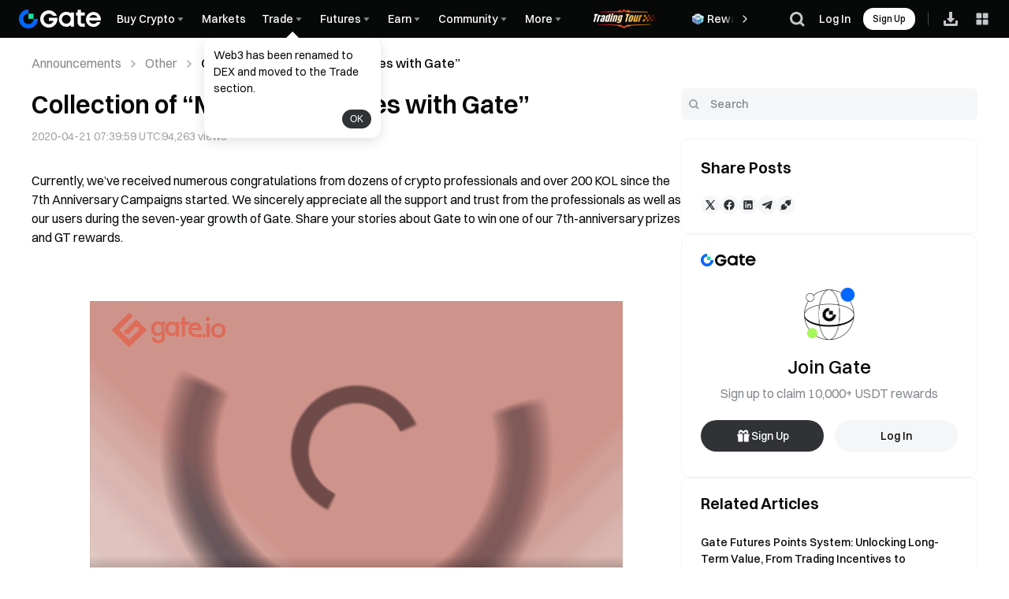

--- FILE ---
content_type: text/html; charset=utf-8
request_url: https://www.gate.com/announcements/article/17431
body_size: 58301
content:
<!DOCTYPE html><html dir="ltr" lang="en"><link rel="preload" href="/cdn/fe/static/fonts/Switzer/Switzer-Regular.woff2" as="font" type="font/woff2" crossorigin="anonymous"/><link rel="preload" href="/cdn/fe/static/fonts/Switzer/Switzer-Medium.woff2" as="font" type="font/woff2" crossorigin="anonymous"/><link rel="preload" href="/cdn/fe/static/fonts/Switzer/Switzer-Semibold.woff2" as="font" type="font/woff2" crossorigin="anonymous"/><link rel="preload" href="/cdn/fe/static/fonts/Switzer/Switzer-Bold.woff2" as="font" type="font/woff2" crossorigin="anonymous"/><head><meta charSet="utf-8"/><meta name="mobile-web-app-capable" content="yes"/><meta name="viewport" content="width=device-width, initial-scale=1.0,minimum-scale=1.0, maximum-scale=1.0, user-scalable=no"/><script type="application/ld+json">{"@context":"https://schema.org","@type":"Article","mainEntityOfPage":{"@type":"WebPage","@id":"https://www.gate.com/announcements/17431"},"headline":"Collection of “My 7-year Stories with Gate.io”","description":"Currently, we’ve received numerous congratulations from dozens of crypto professionals and over 200 KOL since the 7th Anniversary Campaigns started. W ...","image":["https://gimg.staticimgs.com/anns/ios244_dongtai_en.jpg","https://gimg.staticimgs.com/anns/biquan_en.jpg","https://gimg.staticimgs.com/anns/canvas.png"],"author":{"@type":"Person","name":"Gate.com","jobTitle":"Gate.com Team","url":"https://www.gate.com/announcements/17431"},"publisher":{"@id":"https://www.gate.com/#Organization"},"datePublished":"2020-04-21T07:39:59+00:00","dateModified":"2020-04-21T07:39:59+00:00","articleSection":"Gate Annoucement","url":"https://www.gate.com/announcements/17431","inLanguage":"","isAccessibleForFree":true}</script><title>Collection of “My 7-year Stories with Gate” | Gate.com</title><meta name="robots" content="index,follow"/><meta name="description" content="Currently, we’ve received numerous congratulations from dozens of crypto professionals and over 200 KOL since the 7th Anniversary Campaigns started. W ..."/><link rel="alternate" hrefLang="zh" href="https://www.gate.com/zh/announcements/article/17431"/><link rel="alternate" hrefLang="en" href="https://www.gate.com/announcements/article/17431"/><link rel="alternate" hrefLang="vi" href="https://www.gate.com/vi/announcements/article/17431"/><link rel="alternate" hrefLang="zh-tw" href="https://www.gate.com/zh-tw/announcements/article/17431"/><link rel="alternate" hrefLang="es" href="https://www.gate.com/es/announcements/article/17431"/><link rel="alternate" hrefLang="ru" href="https://www.gate.com/ru/announcements/article/17431"/><link rel="alternate" hrefLang="fr" href="https://www.gate.com/fr/announcements/article/17431"/><link rel="alternate" hrefLang="pt" href="https://www.gate.com/pt/announcements/article/17431"/><link rel="alternate" hrefLang="id" href="https://www.gate.com/id/announcements/article/17431"/><link rel="alternate" hrefLang="ja" href="https://www.gate.com/ja/announcements/article/17431"/><link rel="alternate" hrefLang="ar" href="https://www.gate.com/ar/announcements/article/17431"/><link rel="alternate" hrefLang="uk" href="https://www.gate.com/uk/announcements/article/17431"/><link rel="alternate" hrefLang="pt-br" href="https://www.gate.com/pt-br/announcements/article/17431"/><link rel="alternate" hrefLang="x-default" href="https://www.gate.com/announcements/article/17431"/><link rel="alternate" hrefLang="en-tr" href="https://www.gate.com/tr/announcements/article/17431"/><meta name="twitter:card" content="summary_large_image"/><meta name="twitter:site" content="@Gate"/><meta name="twitter:creator" content="@Gate"/><meta property="og:title" content="Collection of “My 7-year Stories with Gate” | Gate.com"/><meta property="og:description" content="Currently, we’ve received numerous congratulations from dozens of crypto professionals and over 200 KOL since the 7th Anniversary Campaigns started. W ..."/><meta property="og:url" content="https://www.gate.com/announcements/article/17431"/><meta property="og:type" content="website"/><meta property="og:image" content="https://gimg2.staticimgs.com/launch/imgages/share_poster_0623202506231807112809828122.webp"/><meta property="og:image:alt" content="Gate.com Logo"/><meta property="og:image:width" content="1200"/><meta property="og:image:height" content="578"/><meta property="og:site_name" content="Gate.com"/><link rel="canonical" href="https://www.gate.com/announcements/article/17431"/><meta name="twitter:image" content="https://gimg2.staticimgs.com/launch/imgages/share_poster_0623202506231807112809828122.webp"/><meta name="twitter:title" content="Collection of “My 7-year Stories with Gate” | Gate.com"/><meta name="twitter:description" content="Currently, we’ve received numerous congratulations from dozens of crypto professionals and over 200 KOL since the 7th Anniversary Campaigns started. W ..."/><link rel="preload" as="image" imageSrcSet="https://gimg2.staticimgs.com/logo/174710317166486220-open_sesame_night.webp?w=128&amp;q=75 1x, https://gimg2.staticimgs.com/logo/174710317166486220-open_sesame_night.webp?w=256&amp;q=75 2x" fetchpriority="high"/><meta name="next-head-count" content="39"/><script defer="" data-nscript="beforeInteractive" src="/cdn/fe/static/libs/react-18.2.0.min.js"></script><script defer="" data-nscript="beforeInteractive" src="/cdn/fe/static/libs/react-dom-18.2.0.min.js"></script><script defer="" data-nscript="beforeInteractive" src="/cdn/fe/static/libs/mobx-6.9.0.min.js"></script><script defer="" data-nscript="beforeInteractive" src="/cdn/fe/static/libs/mobxreactlite-3.4.3.min.js"></script><script defer="" data-nscript="beforeInteractive" src="/cdn/fe/static/jquery/jquery.3.5.0.min.js"></script><script defer="" data-nscript="beforeInteractive" src="/cdn/fe/static/editormd/editormd-1.5.0.min.js"></script><script defer="" data-nscript="beforeInteractive" src="/cdn/fe/static/editormd/underscore-1.13.6.min.js"></script><script defer="" data-nscript="beforeInteractive" src="/cdn/fe/static/editormd/lib/marked-0.3.3.min.js"></script><script defer="" data-nscript="beforeInteractive" src="/cdn/fe/static/editormd/lib/prettify-1.5.0.min.js"></script><script defer="" data-nscript="beforeInteractive" src="/cdn/fe/static/editormd/lib/sequence-diagram-1.0.4.min.js?t=1738910007991"></script><script defer="" data-nscript="beforeInteractive" src="/cdn/fe/static/editormd/lib/flowchart-1.3.4.min.js"></script><script defer="" data-nscript="beforeInteractive" src="/cdn/fe/static/editormd/lib/jquery.flowchart-1.1.0.min.js"></script><link rel="stylesheet" href="/cdn/fe/static/editormd/css/editormd-1.5.0.css" as="style" crossorigin="anonymous"/><link rel="stylesheet" href="/cdn/fe/static/editormd/css/theme-1.5.0.css" as="style" crossorigin="anonymous"/><link rel="preload" href="/cdn/fe/_next/static/css/09a5cfea20b837ba.css" as="style"/><link rel="stylesheet" href="/cdn/fe/_next/static/css/09a5cfea20b837ba.css" data-n-g=""/><link rel="preload" href="/cdn/fe/_next/static/css/ba1feb8cd7e545eb.css" as="style"/><link rel="stylesheet" href="/cdn/fe/_next/static/css/ba1feb8cd7e545eb.css" data-n-g=""/><link rel="preload" href="/cdn/fe/_next/static/css/7550c1e0323ec214.css" as="style"/><link rel="stylesheet" href="/cdn/fe/_next/static/css/7550c1e0323ec214.css" data-n-g=""/><link rel="preload" href="/cdn/fe/_next/static/css/85206d236ef6c143.css" as="style"/><link rel="stylesheet" href="/cdn/fe/_next/static/css/85206d236ef6c143.css" data-n-g=""/><link rel="preload" href="/cdn/fe/_next/static/css/9f7d964ea715eac6.css" as="style"/><link rel="stylesheet" href="/cdn/fe/_next/static/css/9f7d964ea715eac6.css" data-n-g=""/><link rel="preload" href="/cdn/fe/_next/static/css/8cca7ec950b9b848.css" as="style"/><link rel="stylesheet" href="/cdn/fe/_next/static/css/8cca7ec950b9b848.css" data-n-g=""/><link rel="preload" href="/cdn/fe/_next/static/css/669149fa1bdc476d.css" as="style"/><link rel="stylesheet" href="/cdn/fe/_next/static/css/669149fa1bdc476d.css" data-n-g=""/><noscript data-n-css=""></noscript><script defer="" nomodule="" src="/cdn/fe/_next/static/chunks/polyfills-42372ed130431b0a.js"></script><script src="/cdn/fe/_next/static/chunks/webpack-1416bd47f0822c85.js" defer=""></script><script src="/cdn/fe/_next/static/chunks/next-module-51e4bd4e-cff00b58ac975ccf.js" defer=""></script><script src="/cdn/fe/_next/static/chunks/next-module-cf51fac0-198723182b2efcbd.js" defer=""></script><script src="/cdn/fe/_next/static/chunks/next-module-2eb8f384-945182427e496e42.js" defer=""></script><script src="/cdn/fe/_next/static/chunks/next-module-7a32b531-f82ffc34495ebb03.js" defer=""></script><script src="/cdn/fe/_next/static/chunks/next-module-992eb145-c8487bbe05d6c6d3.js" defer=""></script><script src="/cdn/fe/_next/static/chunks/main-8fcff2c9ce85a43e.js" defer=""></script><script src="/cdn/fe/_next/static/chunks/packages-module-header-8f0a4617-fe331f9603bd5a87.js" defer=""></script><script src="/cdn/fe/_next/static/chunks/packages-module-header-fc610626-397bde4c4322aa42.js" defer=""></script><script src="/cdn/fe/_next/static/chunks/packages-module-header-33d88e45-02c51ce6e71840ca.js" defer=""></script><script src="/cdn/fe/_next/static/chunks/packages-module-header-29062a93-1b9f333ba8e73709.js" defer=""></script><script src="/cdn/fe/_next/static/chunks/packages-module-header-9c19606a-9a2f0915138f9635.js" defer=""></script><script src="/cdn/fe/_next/static/chunks/packages-module-header-9dc6e8d5-06fb6347451b1ffd.js" defer=""></script><script src="/cdn/fe/_next/static/chunks/packages-module-header-6fc6ec90-fb6ef8ec24fd3930.js" defer=""></script><script src="/cdn/fe/_next/static/chunks/packages-module-header-610577ed-9b123f546acd0052.js" defer=""></script><script src="/cdn/fe/_next/static/chunks/packages-module-header-c0661633-a72d716d563759b3.js" defer=""></script><script src="/cdn/fe/_next/static/chunks/gui-module-4902ce3f-abd16f57d97e09ec.js" defer=""></script><script src="/cdn/fe/_next/static/chunks/gui-module-01b778e0-a6f119f9b56aea2c.js" defer=""></script><script src="/cdn/fe/_next/static/chunks/gui-module-14135415-e177c1bf43e295a1.js" defer=""></script><script src="/cdn/fe/_next/static/chunks/gui-module-e5fdce91-33ac8f62556ec692.js" defer=""></script><script src="/cdn/fe/_next/static/chunks/gui-module-1d2635a2-1f475a9d609b33fb.js" defer=""></script><script src="/cdn/fe/_next/static/chunks/gui-module-33f5f85c-e6e174e29cb163d2.js" defer=""></script><script src="/cdn/fe/_next/static/chunks/gui-module-354e767b-fbd2d80cea49e660.js" defer=""></script><script src="/cdn/fe/_next/static/chunks/mantine-module-536b5dfc-e1db885580dbc951.js" defer=""></script><script src="/cdn/fe/_next/static/chunks/mantine-module-3342e580-ad237a2599753593.js" defer=""></script><script src="/cdn/fe/_next/static/chunks/mantine-module-b416b073-32d6d3237e43c4d8.js" defer=""></script><script src="/cdn/fe/_next/static/chunks/mantine-module-25ed53f8-d43231e3b272fc59.js" defer=""></script><script src="/cdn/fe/_next/static/chunks/mantine-module-159d1ab9-461e6a10752af130.js" defer=""></script><script src="/cdn/fe/_next/static/chunks/packages-module-footer-086b19e5db2ec7e2.js" defer=""></script><script src="/cdn/fe/_next/static/chunks/packages-module-lib-b77f6be9-40f4928ea45ae7e1.js" defer=""></script><script src="/cdn/fe/_next/static/chunks/packages-module-lib-520190fb-fe66539bb241ef39.js" defer=""></script><script src="/cdn/fe/_next/static/chunks/packages-module-lib-a0835f2f-2cc1757aac016d41.js" defer=""></script><script src="/cdn/fe/_next/static/chunks/packages-module-lib-3059940c-7aa42f5a3d6cacad.js" defer=""></script><script src="/cdn/fe/_next/static/chunks/packages-module-lib-a90e510d-54840444c8dd421f.js" defer=""></script><script src="/cdn/fe/_next/static/chunks/packages-module-lib-ead169f7-799304b85d0877be.js" defer=""></script><script src="/cdn/fe/_next/static/chunks/packages-module-lib-45cb667c-06c62d3b4b76b84e.js" defer=""></script><script src="/cdn/fe/_next/static/chunks/packages-module-lib-a22482c1-03dc81455e2e3523.js" defer=""></script><script src="/cdn/fe/_next/static/chunks/packages-module-deposit-e5b623d378c120c5.js" defer=""></script><script src="/cdn/fe/_next/static/chunks/axios-module-873662933f9af314.js" defer=""></script><script src="/cdn/fe/_next/static/chunks/packages-module-kyc-d9aeb81b5d2b21bd.js" defer=""></script><script src="/cdn/fe/_next/static/chunks/sn-module-6e02232685ed873f.js" defer=""></script><script src="/cdn/fe/_next/static/chunks/2528-564f4db83c4c2db1.js" defer=""></script><script src="/cdn/fe/_next/static/chunks/9918-e8ea9db7ca060891.js" defer=""></script><script src="/cdn/fe/_next/static/chunks/2986-c4ba9301f312bce1.js" defer=""></script><script src="/cdn/fe/_next/static/chunks/6271-8f52da28b5294140.js" defer=""></script><script src="/cdn/fe/_next/static/chunks/4449-344ca6e72ef04942.js" defer=""></script><script src="/cdn/fe/_next/static/chunks/1821-9dee1bea5f59272d.js" defer=""></script><script src="/cdn/fe/_next/static/chunks/5035-94dd8e0c04ff8c0b.js" defer=""></script><script src="/cdn/fe/_next/static/chunks/9994-60fb5d54a32f821a.js" defer=""></script><script src="/cdn/fe/_next/static/chunks/8628-595690bf13e5070b.js" defer=""></script><script src="/cdn/fe/_next/static/chunks/5455-2e3b995b647e198d.js" defer=""></script><script src="/cdn/fe/_next/static/chunks/8833-14e385e428a85552.js" defer=""></script><script src="/cdn/fe/_next/static/chunks/9722-2cba35b90149d4f9.js" defer=""></script><script src="/cdn/fe/_next/static/chunks/6819-0e7921b7a15e9bc6.js" defer=""></script><script src="/cdn/fe/_next/static/chunks/2992-460d22feffe56cb3.js" defer=""></script><script src="/cdn/fe/_next/static/chunks/6887-3565b982f94a704d.js" defer=""></script><script src="/cdn/fe/_next/static/chunks/4082-219e3cb499b1beb8.js" defer=""></script><script src="/cdn/fe/_next/static/chunks/9785-1d89c65c20c7c93c.js" defer=""></script><script src="/cdn/fe/_next/static/chunks/4779-faad38727952a5de.js" defer=""></script><script src="/cdn/fe/_next/static/chunks/9624-1a51489aa0fdac6d.js" defer=""></script><script src="/cdn/fe/_next/static/chunks/2974-0b8ef4a242c8ac48.js" defer=""></script><script src="/cdn/fe/_next/static/chunks/3299-c4333be13a4bfe6f.js" defer=""></script><script src="/cdn/fe/_next/static/chunks/5432-32ca6a62185d682f.js" defer=""></script><script src="/cdn/fe/_next/static/chunks/6700-610647bec01c5e4e.js" defer=""></script><script src="/cdn/fe/_next/static/chunks/2193-1e5fb2a23a58bef9.js" defer=""></script><script src="/cdn/fe/_next/static/chunks/1608-1ca2572591595326.js" defer=""></script><script src="/cdn/fe/_next/static/chunks/9195-39623af6f587323c.js" defer=""></script><script src="/cdn/fe/_next/static/chunks/1352-57a7cdc78b33f6e5.js" defer=""></script><script src="/cdn/fe/_next/static/chunks/1922-3b00405324965863.js" defer=""></script><script src="/cdn/fe/_next/static/chunks/5631-70d7dff9fc5e305c.js" defer=""></script><script src="/cdn/fe/_next/static/chunks/8828-f13ff9666949971b.js" defer=""></script><script src="/cdn/fe/_next/static/chunks/pages/_app-114b17294ab441bf.js" defer=""></script><script src="/cdn/fe/_next/static/chunks/vendor-e14817b4-7bc1a5931eae51cc.js" defer=""></script><script src="/cdn/fe/_next/static/chunks/vendor-32d995ca-21d894cef2abf5d4.js" defer=""></script><script src="/cdn/fe/_next/static/chunks/vendor-770efcd0-101a3fe8c908900d.js" defer=""></script><script src="/cdn/fe/_next/static/chunks/vendor-3ef8cb15-5eecabe9ff49c175.js" defer=""></script><script src="/cdn/fe/_next/static/chunks/vendor-1e28e250-e78badd5a8564e65.js" defer=""></script><script src="/cdn/fe/_next/static/chunks/vendor-8d4bc5c0-657ade584852ca7e.js" defer=""></script><script src="/cdn/fe/_next/static/chunks/vendor-d3ce8737-6ba246dc66b7b6e1.js" defer=""></script><script src="/cdn/fe/_next/static/chunks/vendor-5785f467-8c22b7c8b2c0c60b.js" defer=""></script><script src="/cdn/fe/_next/static/chunks/vendor-e6eddac7-586b329ec1265089.js" defer=""></script><script src="/cdn/fe/_next/static/chunks/vendor-c14fbeea-7ed60b603ad357aa.js" defer=""></script><script src="/cdn/fe/_next/static/chunks/vendor-d7b0634a-cd8c71c9ac711fc7.js" defer=""></script><script src="/cdn/fe/_next/static/chunks/vendor-856d7664-9982772a66b54de2.js" defer=""></script><script src="/cdn/fe/_next/static/chunks/vendor-b1b7b175-2fe99bbe8380979f.js" defer=""></script><script src="/cdn/fe/_next/static/chunks/vendor-ea21e3ae-c827bc435858acc8.js" defer=""></script><script src="/cdn/fe/_next/static/chunks/vendor-6484c8ff-69c46a2eea9178d5.js" defer=""></script><script src="/cdn/fe/_next/static/chunks/vendor-eeb4dfc5-55358101783edf9d.js" defer=""></script><script src="/cdn/fe/_next/static/chunks/vendor-ecc0d944-0cbcf63a45f5ed43.js" defer=""></script><script src="/cdn/fe/_next/static/chunks/vendor-187e7fdb-b37df2e4a3795fd3.js" defer=""></script><script src="/cdn/fe/_next/static/chunks/9277-91c2cb9beebe2396.js" defer=""></script><script src="/cdn/fe/_next/static/chunks/pages/announcements/article/%5B...slug%5D-12b2aa7a30513724.js" defer=""></script><script src="/cdn/fe/_next/static/_2orXp2m-JMGN7SIjqpbt/_buildManifest.js" defer=""></script><script src="/cdn/fe/_next/static/_2orXp2m-JMGN7SIjqpbt/_ssgManifest.js" defer=""></script><style data-styled="" data-styled-version="5.3.5">.jBvHQo{display:-webkit-box;display:-webkit-flex;display:-ms-flexbox;display:flex;-webkit-box-pack:justify;-webkit-justify-content:space-between;-ms-flex-pack:justify;justify-content:space-between;-webkit-align-items:center;-webkit-box-align:center;-ms-flex-align:center;align-items:center;padding:0px 24px;box-sizing:border-box;height:var(--header-height);position:-webkit-sticky;position:sticky;top:0px;z-index:100;-webkit-transition:all 0.3s;transition:all 0.3s;background-color:#070808;}/*!sc*/
@media screen and (max-width:768px){.jBvHQo{padding:10px 16px;}}/*!sc*/
@media screen and (max-width:375px){.jBvHQo{padding:10px 12px;}}/*!sc*/
data-styled.g5[id="style__HeaderWrap-sc-d031ba16-0"]{content:"jBvHQo,"}/*!sc*/
.dktaEq{position:-webkit-sticky;position:sticky;top:0px;z-index:100;-webkit-transition:all 0.3s;transition:all 0.3s;}/*!sc*/
data-styled.g6[id="style__HeaderBox-sc-d031ba16-1"]{content:"dktaEq,"}/*!sc*/
.gIVxFC{cursor:pointer;-webkit-transition:all 0.5s;transition:all 0.5s;width:1em;height:1em;vertical-align:-0.15em;fill:currentColor;}/*!sc*/
.gIVxFC:hover{-webkit-transform:rotate(0deg);-ms-transform:rotate(0deg);transform:rotate(0deg);}/*!sc*/
data-styled.g7[id="style__NavSvg-sc-d031ba16-2"]{content:"gIVxFC,"}/*!sc*/
.eXIygN{color:var(--color-icon-icon-tertiary);}/*!sc*/
data-styled.g8[id="style__NavArrowSvg-sc-d031ba16-3"]{content:"eXIygN,"}/*!sc*/
.kuWBDc{color:#fff;display:-webkit-box;display:-webkit-flex;display:-ms-flexbox;display:flex;-webkit-align-items:center;-webkit-box-align:center;-ms-flex-align:center;align-items:center;cursor:pointer;overflow:hidden;gap:2px;}/*!sc*/
.kuWBDc:hover,.kuWBDc:hover .style__NavArrowSvg-sc-d031ba16-3{color:#247cff;}/*!sc*/
.kuWBDc img{width:20px;height:20px;margin-inline-end:2px;}/*!sc*/
data-styled.g12[id="style__NavTitleWrap-sc-d031ba16-9"]{content:"kuWBDc,"}/*!sc*/
.fmrVlS{cursor:pointer;position:absolute;display:none;-webkit-flex-direction:row;-ms-flex-direction:row;flex-direction:row;max-height:calc(100vh - 160px);padding:16px;padding-top:16px;overflow-y:auto;top:var(--header-height);border-radius:8px;box-shadow:0px 6px 20px 0px #0b0c0d0f;background-color:var(--color-layer-3);border:1px solid var(--color-layer-3);z-index:9;opacity:0;-webkit-transform:translateY(5px);-ms-transform:translateY(5px);transform:translateY(5px);visibility:hidden;-webkit-transition:opacity 0.3s cubic-bezier(0.645,0.045,0.355,1),-webkit-transform 0.3s cubic-bezier(0.645,0.045,0.355,1),visibility 0.3s cubic-bezier(0.645,0.045,0.355,1);-webkit-transition:opacity 0.3s cubic-bezier(0.645,0.045,0.355,1),transform 0.3s cubic-bezier(0.645,0.045,0.355,1),visibility 0.3s cubic-bezier(0.645,0.045,0.355,1);transition:opacity 0.3s cubic-bezier(0.645,0.045,0.355,1),transform 0.3s cubic-bezier(0.645,0.045,0.355,1),visibility 0.3s cubic-bezier(0.645,0.045,0.355,1);}/*!sc*/
.fmrVlS::-webkit-scrollbar{width:4px;height:2px;}/*!sc*/
.fmrVlS::-webkit-scrollbar-track{background-color:transparent;}/*!sc*/
@media screen and (max-width:1520px){.fmrVlS{max-width:calc(100vw - 0px - 120px);left:0;right:unset;}}/*!sc*/
.fmrVlS::-webkit-scrollbar-thumb{background-color:var(--color-line-divider-short-divider);}/*!sc*/
data-styled.g13[id="style__SecondNavCard-sc-d031ba16-10"]{content:"fmrVlS,"}/*!sc*/
.kSDEsF{white-space:nowrap;font-weight:500;}/*!sc*/
data-styled.g14[id="style__NavTitle-sc-d031ba16-11"]{content:"kSDEsF,"}/*!sc*/
.iNvIcz{position:relative;display:-webkit-box;display:-webkit-flex;display:-ms-flexbox;display:flex;-webkit-align-items:center;-webkit-box-align:center;-ms-flex-align:center;align-items:center;height:100%;margin:0 10px;}/*!sc*/
@media screen and (max-width:992px){.iNvIcz{display:none;}}/*!sc*/
.iNvIcz .style__SecondNavCard-sc-d031ba16-10{position:fixed;gap:0;left:0px;right:unset;}/*!sc*/
.iNvIcz:hover .style__NavMenuIcon-sc-d031ba16-8,.iNvIcz:hover .style__NavArrowSvg-sc-d031ba16-3{-webkit-transform:rotate(180deg);-ms-transform:rotate(180deg);transform:rotate(180deg);color:#247cff;}/*!sc*/
.iNvIcz:hover .style__SecondNavCard-sc-d031ba16-10{display:-webkit-box;display:-webkit-flex;display:-ms-flexbox;display:flex;}/*!sc*/
.iNvIcz:hover .style__NavTitleWrap-sc-d031ba16-9,.iNvIcz:hover .style__NavArrowSvg-sc-d031ba16-3{color:#247cff;}/*!sc*/
.iNvIcz img{max-width:unset;}/*!sc*/
data-styled.g16[id="style__ControledDropDown-sc-d031ba16-13"]{content:"iNvIcz,"}/*!sc*/
.dulUgP{display:block;color:var(--color-text-text-primary);-webkit-text-decoration:none;text-decoration:none;pointer-events:auto;cursor:pointer;}/*!sc*/
data-styled.g17[id="style__Link-sc-d031ba16-14"]{content:"dulUgP,"}/*!sc*/
.bbKTnf{display:-webkit-box;display:-webkit-flex;display:-ms-flexbox;display:flex;-webkit-flex-direction:row;-ms-flex-direction:row;flex-direction:row;gap:32px;-webkit-align-items:unset;-webkit-box-align:unset;-ms-flex-align:unset;align-items:unset;-webkit-box-pack:unset;-webkit-justify-content:unset;-ms-flex-pack:unset;justify-content:unset;}/*!sc*/
data-styled.g24[id="style__Flex-sc-d031ba16-21"]{content:"bbKTnf,"}/*!sc*/
.daHnAh{height:100%;display:-webkit-box;display:-webkit-flex;display:-ms-flexbox;display:flex;-webkit-align-items:center;-webkit-box-align:center;-ms-flex-align:center;align-items:center;position:relative;}/*!sc*/
@media screen and (min-width:992px){.daHnAh{-webkit-box-pack:start;-webkit-justify-content:start;-ms-flex-pack:start;justify-content:start;display:grid;grid-template-columns:repeat(3,auto);width:100%;margin-right:52px;margin-left:0;}}/*!sc*/
data-styled.g25[id="style__MainNavContainer-sc-bb2d84a-0"]{content:"daHnAh,"}/*!sc*/
.McMtv{display:-webkit-box;display:-webkit-flex;display:-ms-flexbox;display:flex;-webkit-align-items:center;-webkit-box-align:center;-ms-flex-align:center;align-items:center;height:100%;font-size:14px;overflow-x:auto;overflow-y:hidden;margin-left:0;margin-right:0;-webkit-scrollbar-width:none;-moz-scrollbar-width:none;-ms-scrollbar-width:none;scrollbar-width:none;}/*!sc*/
.McMtv::-webkit-scrollbar{display:none;}/*!sc*/
.McMtv::-webkit-scrollbar-track{background-color:transparent;}/*!sc*/
.McMtv::-webkit-scrollbar-thumb{background-color:transparent;}/*!sc*/
data-styled.g26[id="style__MainNavWrap-sc-bb2d84a-2"]{content:"McMtv,"}/*!sc*/
.iLjQlC{cursor:pointer;height:100%;display:-webkit-box;display:-webkit-flex;display:-ms-flexbox;display:flex;-webkit-align-items:center;-webkit-box-align:center;-ms-flex-align:center;align-items:center;margin-right:10px;margin-left:unset;-webkit-flex-shrink:0;-ms-flex-negative:0;flex-shrink:0;position:relative;}/*!sc*/
data-styled.g27[id="style__LogoBox-sc-bb2d84a-3"]{content:"iLjQlC,"}/*!sc*/
.bNrOUQ{color:var(--color-text-text-secondary);margin:0 12px 8px;font-size:12px;line-height:12px;}/*!sc*/
data-styled.g28[id="style__SecondTitle-sc-bb2d84a-4"]{content:"bNrOUQ,"}/*!sc*/
.erVKBO{overflow:hidden;position:relative;-webkit-flex:1;-ms-flex:1;flex:1;text-align:left;}/*!sc*/
data-styled.g29[id="style__ItemContent-sc-bb2d84a-5"]{content:"erVKBO,"}/*!sc*/
.kzUdmc{display:-webkit-box;display:-webkit-flex;display:-ms-flexbox;display:flex;-webkit-align-items:center;-webkit-box-align:center;-ms-flex-align:center;align-items:center;line-height:21px;font-weight:500;color:var(--color-text-text-primary);white-space:nowrap;}/*!sc*/
.kzUdmc .style__PrefixIconSvg-sc-d031ba16-4{margin-left:4px;}/*!sc*/
.kzUdmc img{width:16px;height:16px;margin-left:4px;}/*!sc*/
data-styled.g30[id="style__ItemTitle-sc-bb2d84a-6"]{content:"kzUdmc,"}/*!sc*/
.hSpIPe{-webkit-flex:1;-ms-flex:1;flex:1;white-space:normal;display:-webkit-box;display:-webkit-flex;display:-ms-flexbox;display:flex;-webkit-align-items:center;-webkit-box-align:center;-ms-flex-align:center;align-items:center;}/*!sc*/
.lkKFBg{-webkit-flex:1;-ms-flex:1;flex:1;white-space:normal;}/*!sc*/
data-styled.g31[id="style__ItemTitleLabel-sc-bb2d84a-7"]{content:"hSpIPe,lkKFBg,"}/*!sc*/
.gcfmdn{position:relative;display:-webkit-box;display:-webkit-flex;display:-ms-flexbox;display:flex;-webkit-align-items:center;-webkit-box-align:center;-ms-flex-align:center;align-items:center;}/*!sc*/
data-styled.g32[id="style__ItemTitleLabelWithIcon-sc-bb2d84a-8"]{content:"gcfmdn,"}/*!sc*/
.cPqDRe{font-size:12px;font-weight:400;line-height:16px;color:var(--color-text-text-secondary);margin-top:4px;text-align:left;}/*!sc*/
data-styled.g33[id="style__ItemDesc-sc-bb2d84a-9"]{content:"cPqDRe,"}/*!sc*/
.jFTvRf{display:block;}/*!sc*/
data-styled.g34[id="style__ItemDescDivide-sc-bb2d84a-10"]{content:"jFTvRf,"}/*!sc*/
.iQpOnh{display:-webkit-box;display:-webkit-flex;display:-ms-flexbox;display:flex;-webkit-align-items:center;-webkit-box-align:center;-ms-flex-align:center;align-items:center;-webkit-flex-wrap:wrap;-ms-flex-wrap:wrap;flex-wrap:wrap;font-size:14px;font-weight:500;color:var(--color-text-text-secondary);margin-top:14px;line-height:150%;}/*!sc*/
data-styled.g35[id="style__ItemHoverDivide-sc-bb2d84a-11"]{content:"iQpOnh,"}/*!sc*/
.jAaTrP{display:none;color:var(--color-text-text-secondary);}/*!sc*/
data-styled.g37[id="style__DivideLink-sc-bb2d84a-13"]{content:"jAaTrP,"}/*!sc*/
.gkWHOJ{position:absolute;top:0;right:0;display:-webkit-box;display:-webkit-flex;display:-ms-flexbox;display:flex;-webkit-align-items:center;-webkit-box-align:center;-ms-flex-align:center;align-items:center;-webkit-box-pack:center;-webkit-justify-content:center;-ms-flex-pack:center;justify-content:center;width:40px;height:100%;cursor:pointer;opacity:0;-webkit-transform:translateX(-6px);-ms-transform:translateX(-6px);transform:translateX(-6px);-webkit-transition:opacity 0.25s ease-out,-webkit-transform 0.25s ease-out;-webkit-transition:opacity 0.25s ease-out,transform 0.25s ease-out;transition:opacity 0.25s ease-out,transform 0.25s ease-out;}/*!sc*/
data-styled.g40[id="style__ExtraPanelArrowWrap-sc-bb2d84a-16"]{content:"gkWHOJ,"}/*!sc*/
.gvtdSU{width:16px;height:16px;color:var(--color-icon-icon-primary);}/*!sc*/
data-styled.g41[id="style__ExtraPanelArrowIcon-sc-bb2d84a-17"]{content:"gvtdSU,"}/*!sc*/
.ieeBvU{position:relative;width:320px;box-sizing:border-box;display:-webkit-box;display:-webkit-flex;display:-ms-flexbox;display:flex;-webkit-align-items:center;-webkit-box-align:center;-ms-flex-align:center;align-items:center;min-height:64px;font-size:14px;color:var(--color-text-text-primary);font-weight:500;text-align:left;padding:12px;padding-right:40px;border-radius:8px;}/*!sc*/
.ieeBvU > svg:not(.style__NavMoreSvg-sc-bb2d84a-15),.ieeBvU > img.second-nav-icon-img{min-width:24px;width:24px;height:24px;margin-inline-end:12px;}/*!sc*/
.ieeBvU:hover{background-color:var(--color-layer-4);}/*!sc*/
.ieeBvU:hover .style__ItemContent-sc-bb2d84a-5 .style__NavMoreIcon-sc-bb2d84a-14{display:-webkit-box;display:-webkit-flex;display:-ms-flexbox;display:flex;}/*!sc*/
.ieeBvU:hover .style__NavMoreSvg-sc-bb2d84a-15{visibility:visible;}/*!sc*/
.ieeBvU:hover .style__ExtraPanelArrowWrap-sc-bb2d84a-16{opacity:1;-webkit-transform:translateX(0);-ms-transform:translateX(0);transform:translateX(0);}/*!sc*/
data-styled.g42[id="style__SecondNavItemWithPanel-sc-bb2d84a-18"]{content:"ieeBvU,"}/*!sc*/
.ilaaTT{-webkit-flex-shrink:0;-ms-flex-negative:0;flex-shrink:0;display:inline-block;height:16px;line-height:16px;padding:0 4px;border-radius:2px;background-color:var(--color-function-tag-primary);color:var(--color-text-always-black);font-size:12px;font-weight:500;vertical-align:text-top;margin-left:4px;}/*!sc*/
data-styled.g43[id="style__ZeroFlagWrap-sc-bb2d84a-19"]{content:"ilaaTT,"}/*!sc*/
.iZFzao{width:320px;box-sizing:border-box;display:-webkit-box;display:-webkit-flex;display:-ms-flexbox;display:flex;-webkit-align-items:center;-webkit-box-align:center;-ms-flex-align:center;align-items:center;min-height:64px;font-size:14px;color:var(--color-text-text-primary);font-weight:500;text-align:left;padding:12px;border-radius:8px;}/*!sc*/
.iZFzao > svg:not(.style__NavMoreSvg-sc-bb2d84a-15),.iZFzao > img.second-nav-icon-img{min-width:24px;width:24px;height:24px;margin-inline-end:12px;}/*!sc*/
.iZFzao:hover{background-color:var(--color-layer-4);}/*!sc*/
.iZFzao:hover .style__ItemContent-sc-bb2d84a-5 .style__NavMoreIcon-sc-bb2d84a-14{display:-webkit-box;display:-webkit-flex;display:-ms-flexbox;display:flex;}/*!sc*/
.iZFzao:hover .style__NavMoreSvg-sc-bb2d84a-15{visibility:visible;}/*!sc*/
data-styled.g44[id="style__SecondNavItem-sc-bb2d84a-21"]{content:"iZFzao,"}/*!sc*/
.eTEqpM{display:block;width:auto;height:100%;}/*!sc*/
.eTEqpM .style__SecondNavItem-sc-bb2d84a-21{min-height:auto;}/*!sc*/
data-styled.g45[id="style__SecondNavCardWrap-sc-bb2d84a-22"]{content:"eTEqpM,"}/*!sc*/
.bkqBjj{position:absolute;top:50%;-webkit-transform:translateY(-50%);-ms-transform:translateY(-50%);transform:translateY(-50%);width:24px;height:100%;-webkit-align-items:center;-webkit-box-align:center;-ms-flex-align:center;align-items:center;-webkit-box-pack:center;-webkit-justify-content:center;-ms-flex-pack:center;justify-content:center;cursor:pointer;display:none;background-color:#070808;}/*!sc*/
data-styled.g46[id="style__NavDirectionIcon-sc-bb2d84a-24"]{content:"bkqBjj,"}/*!sc*/
.hobplO{color:#fff;left:126px;z-index:1;}/*!sc*/
.hobplO::after{content:'';display:block;height:100%;width:22px;position:absolute;background:linear-gradient( 270deg,rgba(255,255,255,0) 0%,#070808 12px,#070808 0px );right:-14px;}/*!sc*/
data-styled.g47[id="style__NavLeftArrow-sc-bb2d84a-25"]{content:"hobplO,"}/*!sc*/
.jBltOT{color:#fff;right:-18px;z-index:1;}/*!sc*/
.jBltOT::before{content:'';display:block;height:100%;width:22px;position:absolute;background:linear-gradient( 90deg,rgba(255,255,255,0) 0%,#070808 12px,#070808 0px );left:-14px;}/*!sc*/
data-styled.g48[id="style__NavRightArrow-sc-bb2d84a-26"]{content:"jBltOT,"}/*!sc*/
.jEWJTt{display:-webkit-box;display:-webkit-flex;display:-ms-flexbox;display:flex;-webkit-box-pack:justify;-webkit-justify-content:space-between;-ms-flex-pack:justify;justify-content:space-between;-webkit-align-items:center;-webkit-box-align:center;-ms-flex-align:center;align-items:center;padding-left:12px;padding-right:unset;font-size:14px;font-weight:400;color:var(--color-text-text-primary);margin-bottom:8px;}/*!sc*/
data-styled.g49[id="style__PayWithBtnContainer-sc-bb2d84a-27"]{content:"jEWJTt,"}/*!sc*/
.jWfzlj{gap:16px !important;}/*!sc*/
data-styled.g52[id="style__SecondNavCardExtraPanel-sc-bb2d84a-30"]{content:"jWfzlj,"}/*!sc*/
.dbNuZb{display:-webkit-box;display:-webkit-flex;display:-ms-flexbox;display:flex;-webkit-flex-direction:row;-ms-flex-direction:row;flex-direction:row;height:-webkit-max-content;height:-moz-max-content;height:max-content;}/*!sc*/
.dbNuZb .style__SecondNavCardWrap-sc-bb2d84a-22:not(:first-child) .style__SecondTitle-sc-bb2d84a-4{margin-top:0;margin-top:0;}/*!sc*/
.dbNuZb .style__SecondNavCardWrap-sc-bb2d84a-22:nth-child(2){display:block;}/*!sc*/
.wLhqT{display:-webkit-box;display:-webkit-flex;display:-ms-flexbox;display:flex;-webkit-flex-direction:row;-ms-flex-direction:row;flex-direction:row;height:-webkit-max-content;height:-moz-max-content;height:max-content;}/*!sc*/
.wLhqT .style__SecondNavCardWrap-sc-bb2d84a-22:not(:first-child) .style__SecondTitle-sc-bb2d84a-4{margin-top:16px;margin-top:16px;}/*!sc*/
.wLhqT .style__SecondNavCardWrap-sc-bb2d84a-22:nth-child(2){display:block;}/*!sc*/
data-styled.g53[id="style__SecondInlineGroup-sc-bb2d84a-31"]{content:"dbNuZb,wLhqT,"}/*!sc*/
.hHnRgJ{width:12px;height:12px;-webkit-transform:rotate(270deg);-ms-transform:rotate(270deg);transform:rotate(270deg);}/*!sc*/
data-styled.g101[id="EnterButton__StyledIcon-sc-f1a17b66-0"]{content:"hHnRgJ,"}/*!sc*/
.gBDNLs{padding:0;display:-webkit-box;display:-webkit-flex;display:-ms-flexbox;display:flex;-webkit-box-pack:justify;-webkit-justify-content:space-between;-ms-flex-pack:justify;justify-content:space-between;-webkit-align-items:center;-webkit-box-align:center;-ms-flex-align:center;align-items:center;background-color:transparent;}/*!sc*/
data-styled.g102[id="EnterButton__CurrencyButton-sc-f1a17b66-1"]{content:"gBDNLs,"}/*!sc*/
.CnqJt{-webkit-box-flex:1;-webkit-flex-grow:1;-ms-flex-positive:1;flex-grow:1;margin:0 4px;font-weight:500;color:var(--color-text-text-primary);}/*!sc*/
data-styled.g103[id="EnterButton__CurrencyName-sc-f1a17b66-2"]{content:"CnqJt,"}/*!sc*/
</style><style data-emotion="mantine 937dy 1fr50if b96ju">.mantine-937dy{display:-webkit-box;display:-webkit-flex;display:-ms-flexbox;display:flex;gap:6px;-webkit-flex-direction:row;-ms-flex-direction:row;flex-direction:row;}.mantine-1fr50if{display:-webkit-box;display:-webkit-flex;display:-ms-flexbox;display:flex;-webkit-flex-direction:column;-ms-flex-direction:column;flex-direction:column;}.mantine-b96ju{display:-webkit-box;display:-webkit-flex;display:-ms-flexbox;display:flex;gap:12px;-webkit-flex-direction:column;-ms-flex-direction:column;flex-direction:column;}</style>
                              <script>!function(e){var n="https://s.go-mpulse.net/boomerang/";if("False"=="True")e.BOOMR_config=e.BOOMR_config||{},e.BOOMR_config.PageParams=e.BOOMR_config.PageParams||{},e.BOOMR_config.PageParams.pci=!0,n="https://s2.go-mpulse.net/boomerang/";if(window.BOOMR_API_key="DUGS3-36YLV-57S9E-URCWE-VXKMM",function(){function e(){if(!o){var e=document.createElement("script");e.id="boomr-scr-as",e.src=window.BOOMR.url,e.async=!0,i.parentNode.appendChild(e),o=!0}}function t(e){o=!0;var n,t,a,r,d=document,O=window;if(window.BOOMR.snippetMethod=e?"if":"i",t=function(e,n){var t=d.createElement("script");t.id=n||"boomr-if-as",t.src=window.BOOMR.url,BOOMR_lstart=(new Date).getTime(),e=e||d.body,e.appendChild(t)},!window.addEventListener&&window.attachEvent&&navigator.userAgent.match(/MSIE [67]\./))return window.BOOMR.snippetMethod="s",void t(i.parentNode,"boomr-async");a=document.createElement("IFRAME"),a.src="about:blank",a.title="",a.role="presentation",a.loading="eager",r=(a.frameElement||a).style,r.width=0,r.height=0,r.border=0,r.display="none",i.parentNode.appendChild(a);try{O=a.contentWindow,d=O.document.open()}catch(_){n=document.domain,a.src="javascript:var d=document.open();d.domain='"+n+"';void(0);",O=a.contentWindow,d=O.document.open()}if(n)d._boomrl=function(){this.domain=n,t()},d.write("<bo"+"dy onload='document._boomrl();'>");else if(O._boomrl=function(){t()},O.addEventListener)O.addEventListener("load",O._boomrl,!1);else if(O.attachEvent)O.attachEvent("onload",O._boomrl);d.close()}function a(e){window.BOOMR_onload=e&&e.timeStamp||(new Date).getTime()}if(!window.BOOMR||!window.BOOMR.version&&!window.BOOMR.snippetExecuted){window.BOOMR=window.BOOMR||{},window.BOOMR.snippetStart=(new Date).getTime(),window.BOOMR.snippetExecuted=!0,window.BOOMR.snippetVersion=12,window.BOOMR.url=n+"DUGS3-36YLV-57S9E-URCWE-VXKMM";var i=document.currentScript||document.getElementsByTagName("script")[0],o=!1,r=document.createElement("link");if(r.relList&&"function"==typeof r.relList.supports&&r.relList.supports("preload")&&"as"in r)window.BOOMR.snippetMethod="p",r.href=window.BOOMR.url,r.rel="preload",r.as="script",r.addEventListener("load",e),r.addEventListener("error",function(){t(!0)}),setTimeout(function(){if(!o)t(!0)},3e3),BOOMR_lstart=(new Date).getTime(),i.parentNode.appendChild(r);else t(!1);if(window.addEventListener)window.addEventListener("load",a,!1);else if(window.attachEvent)window.attachEvent("onload",a)}}(),"".length>0)if(e&&"performance"in e&&e.performance&&"function"==typeof e.performance.setResourceTimingBufferSize)e.performance.setResourceTimingBufferSize();!function(){if(BOOMR=e.BOOMR||{},BOOMR.plugins=BOOMR.plugins||{},!BOOMR.plugins.AK){var n=""=="true"?1:0,t="",a="cj3lyaixzcoja2lw3efa-f-f961a44e0-clientnsv4-s.akamaihd.net",i="false"=="true"?2:1,o={"ak.v":"39","ak.cp":"1850952","ak.ai":parseInt("1216930",10),"ak.ol":"0","ak.cr":9,"ak.ipv":4,"ak.proto":"h2","ak.rid":"849ce1","ak.r":44268,"ak.a2":n,"ak.m":"b","ak.n":"ff","ak.bpcip":"18.118.188.0","ak.cport":60078,"ak.gh":"23.192.164.145","ak.quicv":"","ak.tlsv":"tls1.3","ak.0rtt":"","ak.0rtt.ed":"","ak.csrc":"-","ak.acc":"","ak.t":"1769396490","ak.ak":"hOBiQwZUYzCg5VSAfCLimQ==+ZPh8cixEbO8Qe2o2TBSiAlOZlItZZQfr9cvpPYA6jbotTXDwMipZiRcnyK6H48ocmt3OPeLG15wzisOxhCtbKLZLZv5UJkYsDG6ZPBXrdzmDaIhspzx1w7/MaIVvMlVUqPBzGfA2f86yVgRuSePw1Goxik33Ka0LsfSjq7sAOGAhqzhd8z2s8VVt1cBeJdUlF+b8juHo5Pgru+pjCTq7Hv4dsyE2bUiHXorTtQVGUM1uZN3g2h8nRyi5goI6m58G6ukIDSJOoyV3YjOeafSUVBcCLYzEP4fsnXD9uim08l+6NBW/pEufJCmrRIJMY2id3tZTWmfs7cJkhxbzs1TmD2fQE0MN+k7gpdnYub6fm7Ib40gDTPUp0ykq8qCuVNTwhR3AZH6ZbDOYEtHdyqGvsVwpG8zIkjPtB2z3Wbm2Nc=","ak.pv":"114","ak.dpoabenc":"","ak.tf":i};if(""!==t)o["ak.ruds"]=t;var r={i:!1,av:function(n){var t="http.initiator";if(n&&(!n[t]||"spa_hard"===n[t]))o["ak.feo"]=void 0!==e.aFeoApplied?1:0,BOOMR.addVar(o)},rv:function(){var e=["ak.bpcip","ak.cport","ak.cr","ak.csrc","ak.gh","ak.ipv","ak.m","ak.n","ak.ol","ak.proto","ak.quicv","ak.tlsv","ak.0rtt","ak.0rtt.ed","ak.r","ak.acc","ak.t","ak.tf"];BOOMR.removeVar(e)}};BOOMR.plugins.AK={akVars:o,akDNSPreFetchDomain:a,init:function(){if(!r.i){var e=BOOMR.subscribe;e("before_beacon",r.av,null,null),e("onbeacon",r.rv,null,null),r.i=!0}return this},is_complete:function(){return!0}}}}()}(window);</script></head><body><noscript><iframe title="Google Tag Manager" src="https://www.googletagmanager.com/ns.html?id=GTM-5GK34VS" height="0" width="0" style="display:none;visibility:hidden"></iframe></noscript><script id="globalThis-polyfill" data-nscript="beforeInteractive">this.globalThis || (this.globalThis = this);</script><script id="local-storage-check" data-nscript="beforeInteractive">if(!('localStorage' in window)){
var script=document.createElement('script');
script.src='/cdn/fe/static/polyfill/localstorage-polyfill.min.js';
document.head.appendChild(script);
}</script><div id="__next"><style data-emotion="css-global zl4edr">html{font-family:sans-serif;line-height:1.15;-webkit-text-size-adjust:100%;-moz-text-size-adjust:100%;-ms-text-size-adjust:100%;text-size-adjust:100%;}body{margin:0;}article,aside,footer,header,nav,section,figcaption,figure,main{display:block;}h1{font-size:2em;}hr{box-sizing:content-box;height:0;overflow:visible;}pre{font-family:monospace,monospace;font-size:1em;}a{background:transparent;text-decoration-skip:objects;}a:active,a:hover{outline-width:0;}abbr[title]{border-bottom:none;-webkit-text-decoration:underline;text-decoration:underline;}b,strong{font-weight:bolder;}code,kbp,samp{font-family:monospace,monospace;font-size:1em;}dfn{font-style:italic;}mark{background-color:#ff0;color:#000;}small{font-size:80%;}sub,sup{font-size:75%;line-height:0;position:relative;vertical-align:baseline;}sup{top:-0.5em;}sub{bottom:-0.25em;}audio,video{display:inline-block;}audio:not([controls]){display:none;height:0;}img{border-style:none;vertical-align:middle;}svg:not(:root){overflow:hidden;}button,input,optgroup,select,textarea{font-family:sans-serif;font-size:100%;line-height:1.15;margin:0;}button,input{overflow:visible;}button,select{text-transform:none;}button,[type=reset],[type=submit]{-webkit-appearance:button;}button::-moz-focus-inner,[type=button]::-moz-focus-inner,[type=reset]::-moz-focus-inner,[type=submit]::-moz-focus-inner{border-style:none;padding:0;}button:-moz-focusring,[type=button]:-moz-focusring,[type=reset]:-moz-focusring,[type=submit]:-moz-focusring{outline:1px dotted ButtonText;}legend{box-sizing:border-box;color:inherit;display:table;max-width:100%;padding:0;white-space:normal;}progress{display:inline-block;vertical-align:baseline;}textarea{overflow:auto;}[type=checkbox],[type=radio]{box-sizing:border-box;padding:0;}[type=number]::-webkit-inner-spin-button,[type=number]::-webkit-outer-spin-button{height:auto;}[type=search]{-webkit-appearance:none;-moz-appearance:none;-ms-appearance:none;appearance:none;}[type=search]::-webkit-search-cancel-button,[type=search]::-webkit-search-decoration{-webkit-appearance:none;-moz-appearance:none;-ms-appearance:none;appearance:none;}::-webkit-file-upload-button{-webkit-appearance:button;-moz-appearance:button;-ms-appearance:button;appearance:button;font:inherit;}details,menu{display:block;}summary{display:-webkit-box;display:-webkit-list-item;display:-ms-list-itembox;display:list-item;}canvas{display:inline-block;}template{display:none;}[hidden]{display:none;}</style><style data-mantine-styles="classes">@media (max-width: 35.99375em) {.mantine-visible-from-xs {display: none !important;}}@media (min-width: 36em) {.mantine-hidden-from-xs {display: none !important;}}@media (max-width: 47.99375em) {.mantine-visible-from-sm {display: none !important;}}@media (min-width: 48em) {.mantine-hidden-from-sm {display: none !important;}}@media (max-width: 61.99375em) {.mantine-visible-from-md {display: none !important;}}@media (min-width: 62em) {.mantine-hidden-from-md {display: none !important;}}@media (max-width: 74.99375em) {.mantine-visible-from-lg {display: none !important;}}@media (min-width: 75em) {.mantine-hidden-from-lg {display: none !important;}}@media (max-width: 87.99375em) {.mantine-visible-from-xl {display: none !important;}}@media (min-width: 88em) {.mantine-hidden-from-xl {display: none !important;}}</style><div class="gui_2b562873" style="position:fixed;display:flex;flex-direction:column;gap:var(--gui-notification-base-my);max-width:480px;z-index:var(--gui-notification-base-zIndex);padding:8px;top:64px;--gui-notification-horizontal-offset:16px" data-pos="top-left"></div><div class="gui_2b562873" style="position:fixed;display:flex;flex-direction:column;gap:var(--gui-notification-base-my);max-width:480px;z-index:var(--gui-notification-base-zIndex);padding:8px;top:64px;left:50%;transform:translateX(-50%)" data-pos="top-center"></div><div class="gui_2b562873" style="position:fixed;display:flex;flex-direction:column;gap:var(--gui-notification-base-my);max-width:480px;z-index:var(--gui-notification-base-zIndex);padding:8px;top:64px;--gui-notification-horizontal-offset:16px" data-pos="top-right"></div><div class="gui_2b562873" style="position:fixed;display:flex;flex-direction:column;gap:var(--gui-notification-base-my);max-width:480px;z-index:var(--gui-notification-base-zIndex);padding:8px;bottom:64px;--gui-notification-horizontal-offset:16px" data-pos="bottom-left"></div><div class="gui_2b562873" style="position:fixed;display:flex;flex-direction:column;gap:var(--gui-notification-base-my);max-width:480px;z-index:var(--gui-notification-base-zIndex);padding:8px;bottom:64px;left:50%;transform:translateX(-50%)" data-pos="bottom-center"></div><div class="gui_2b562873" style="position:fixed;display:flex;flex-direction:column;gap:var(--gui-notification-base-my);max-width:480px;z-index:var(--gui-notification-base-zIndex);padding:8px;bottom:64px;--gui-notification-horizontal-offset:16px" data-pos="bottom-right"></div><style data-emotion="css-global eck1jp">:root{--gui-color-brand-1:#2354E6;--gui-color-brand-2:#1B41B2;--gui-color-brand-3:#2354E6;--gui-color-funct-1:#17E5A1;--gui-color-funct-2:#03AA65;--gui-color-funct-3:#E73828;--gui-color-funct-4:#F7931A;--gui-color-funct-5:#B523E6;--gui-color-funct-6:#198CFF;--gui-color-funct-7:#F23030;--gui-color-funct-8:#B22367;--gui-color-funct-9:#00C7A6;--gui-color-funct-10:#FE5533;--gui-color-other-1:#54E623;--gui-color-other-2:#FEB702;--gui-color-other-3:#E62323;--gui-color-other-4:#F21885;--gui-color-other-5:#5322E6;--gui-color-other-6:#16D9D9;--gui-color-divider-1:#DADDE5;--gui-color-divider-2:#EDEFF2;--gui-color-divider-3:#DCE8FD;--gui-color-divider-4:#B8BDCC;--gui-color-divider-5:#E9EBF0;--gui-color-neutral-1:#F2F3F7;--gui-color-neutral-2:#F9F9F9;--gui-color-neutral-3:#EBEDF2;--gui-color-neutral-4:#B8BFCC;--gui-color-neutral-5:#F2F3F7;--gui-color-neutral-6:#FFFFFF;--gui-color-card-1:#F8F9FB;--gui-color-card-2:#FFFFFF;--gui-color-card-3:#FFFFFF;--gui-color-card-4:#FFFFFF;--gui-color-card-5:#FDFDFE;--gui-color-card-6:#F5F5F7;--gui-color-card-7:#F5F5F7;--gui-color-bg-1:#FFFFFF;--gui-color-bg-2:#FCFCFC;--gui-color-bg-3:#F8F9FB;--gui-color-bg-4:rgba(0,0,0,.65);--gui-color-bg-5:#F5F5F7;--gui-color-text-1:#262933;--gui-color-text-2:#2E384D;--gui-color-text-3:#8E949E;--gui-color-text-4:#D0D4DB;--gui-color-text-5:#2354E6;--gui-color-text-6:#FFFFFF;--gui-color-text-7:#B5B7BC;--gui-color-text-8:#FFFFFF;--gui-color-text-9:#2354E6;--gui-color-icon-1:#262933;--gui-color-icon-2:#2E384D;--gui-color-icon-3:#8E949E;--gui-color-icon-4:#D0D4DB;--gui-color-icon-5:#2354E6;--gui-color-icon-6:#FFFFFF;--gui-color-icon-7:#B5B7BC;--gui-color-icon-8:#FFFFFF;--gui-color-icon-9:#2354E6;--gui-color-cmpt-1:#FFFFFF;--gui-color-cmpt-2:#F9F9F9;--gui-color-cmpt-3:#FFFCF3;--gui-color-cmpt-4:#FFF1F1;--gui-color-cmpt-5:#F8F9FB;--gui-color-cmpt-6:#262626;--gui-color-cmpt-7:#EFF5FF;--gui-color-cmpt-8:#F2FFFB;--gui-color-cmpt-9:#262933;--gui-color-cmpt-10:#F2F3F7;--gui-color-cmpt-11:#EDEFF4;--gui-color-cmpt-12:#EBFFF3;--gui-color-cmpt-13:#FFF1EB;--gui-color-cmpt-14:#FFF1F1;--gui-color-cmpt-15:#EDF4FF;--gui-color-cmpt-16:#363740;--gui-color-cmpt-17:#F2F3F7;--gui-color-cmpt-18:#EFF5FF;--gui-color-cmpt-19:#FFFFFF;--gui-color-cmpt-20:#C0D7FD;--gui-color-cmpt-21:#0068FF;--gui-color-cmpt-22:#FFFCE8;--gui-color-cmpt-23:#C0D7FD;--gui-color-pd-1:#F2495E;--gui-color-pd-2:#1BB273;--gui-color-pd-3:#FBE1E4;--gui-color-pd-4:#DDF3EB;--gui-color-pd-5:#C23A4B;--gui-color-pd-6:#26996C;--gui-color-pd-7:#19A66B;--gui-color-gradient-1:linear-gradient(270deg, #54E623 0%, #17E5A1 100%);--gui-color-gradient-2:linear-gradient(90deg, #5322E6 0%, #2323E6 100%);--gui-color-gradient-3:linear-gradient(270deg, #17E5A1 0%, #16D9D9 100%);--gui-color-gradient-4:linear-gradient(90deg, #FFEC1A 0%, #FFAA33 100%);--gui-color-gradient-5:linear-gradient(90deg, #16D9D9 0%, #1979FF 100%);--gui-color-gradient-6:linear-gradient(90deg, #F21885 0%, #E62323 100%);--gui-color-gradient-7:linear-gradient(90deg, #3399FF 0%, #2354E6 100%);--gui-color-gradient-8:linear-gradient(90deg, #C2C5CC 0%, #989FB3 100%);--gui-color-blue-1:#EFF5FF;--gui-color-blue-2:#DCE8FD;--gui-color-blue-3:#C0D7FD;--gui-color-blue-4:#95BFFB;--gui-color-blue-5:#639CF7;--gui-color-blue-6:#3F78F2;--gui-color-blue-7:#2354E6;--gui-color-blue-8:#2145D4;--gui-color-blue-9:#2139AC;--gui-color-blue-10:#203588;--gui-color-blue-11:#182253;--gui-color-internal-1:rgba(241,243,248,.8);--gui-color-internal-2:#F8F9FB;}:root .gui-font-face.gui-apply-css-variable{--gui-color-brand-1:var(--color-brand-1);--gui-color-brand-2:var(--color-brand-2);--gui-color-brand-3:var(--color-brand-3);--gui-color-funct-1:var(--color-funct-1);--gui-color-funct-2:var(--color-funct-2);--gui-color-funct-3:var(--color-funct-3);--gui-color-funct-4:var(--color-funct-4);--gui-color-funct-5:var(--color-funct-5);--gui-color-funct-6:var(--color-funct-6);--gui-color-funct-7:var(--color-funct-7);--gui-color-funct-8:var(--color-funct-8);--gui-color-funct-9:var(--color-funct-9);--gui-color-funct-10:var(--color-funct-10);--gui-color-other-1:var(--color-other-1);--gui-color-other-2:var(--color-other-2);--gui-color-other-3:var(--color-other-3);--gui-color-other-4:var(--color-other-4);--gui-color-other-5:var(--color-other-5);--gui-color-other-6:var(--color-other-6);--gui-color-divider-1:var(--color-divider-1);--gui-color-divider-2:var(--color-divider-2);--gui-color-divider-3:var(--color-divider-3);--gui-color-divider-4:var(--color-divider-4);--gui-color-divider-5:var(--color-divider-5);--gui-color-neutral-1:var(--color-neutral-1);--gui-color-neutral-2:var(--color-neutral-2);--gui-color-neutral-3:var(--color-neutral-3);--gui-color-neutral-4:var(--color-neutral-4);--gui-color-neutral-5:var(--color-neutral-5);--gui-color-neutral-6:var(--color-neutral-6);--gui-color-card-1:var(--color-card-1);--gui-color-card-2:var(--color-card-2);--gui-color-card-3:var(--color-card-3);--gui-color-card-4:var(--color-card-4);--gui-color-card-5:var(--color-card-5);--gui-color-card-6:var(--color-card-6);--gui-color-card-7:var(--color-card-7);--gui-color-bg-1:var(--color-bg-1);--gui-color-bg-2:var(--color-bg-2);--gui-color-bg-3:var(--color-bg-3);--gui-color-bg-4:var(--color-bg-4);--gui-color-bg-5:var(--color-bg-5);--gui-color-text-1:var(--color-text-1);--gui-color-text-2:var(--color-text-2);--gui-color-text-3:var(--color-text-3);--gui-color-text-4:var(--color-text-4);--gui-color-text-5:var(--color-text-5);--gui-color-text-6:var(--color-text-6);--gui-color-text-7:var(--color-text-7);--gui-color-text-8:var(--color-text-8);--gui-color-text-9:var(--color-text-9);--gui-color-icon-1:var(--color-icon-1);--gui-color-icon-2:var(--color-icon-2);--gui-color-icon-3:var(--color-icon-3);--gui-color-icon-4:var(--color-icon-4);--gui-color-icon-5:var(--color-icon-5);--gui-color-icon-6:var(--color-icon-6);--gui-color-icon-7:var(--color-icon-7);--gui-color-icon-8:var(--color-icon-8);--gui-color-icon-9:var(--color-icon-9);--gui-color-cmpt-1:var(--color-cmpt-1);--gui-color-cmpt-2:var(--color-cmpt-2);--gui-color-cmpt-3:var(--color-cmpt-3);--gui-color-cmpt-4:var(--color-cmpt-4);--gui-color-cmpt-5:var(--color-cmpt-5);--gui-color-cmpt-6:var(--color-cmpt-6);--gui-color-cmpt-7:var(--color-cmpt-7);--gui-color-cmpt-8:var(--color-cmpt-8);--gui-color-cmpt-9:var(--color-cmpt-9);--gui-color-cmpt-10:var(--color-cmpt-10);--gui-color-cmpt-11:var(--color-cmpt-11);--gui-color-cmpt-12:var(--color-cmpt-12);--gui-color-cmpt-13:var(--color-cmpt-13);--gui-color-cmpt-14:var(--color-cmpt-14);--gui-color-cmpt-15:var(--color-cmpt-15);--gui-color-cmpt-16:var(--color-cmpt-16);--gui-color-cmpt-17:var(--color-cmpt-17);--gui-color-cmpt-18:var(--color-cmpt-18);--gui-color-cmpt-19:var(--color-cmpt-19);--gui-color-cmpt-20:var(--color-cmpt-20);--gui-color-cmpt-21:var(--color-cmpt-21);--gui-color-cmpt-22:var(--color-cmpt-22);--gui-color-cmpt-23:var(--color-cmpt-23);--gui-color-pd-1:var(--color-pd-1);--gui-color-pd-2:var(--color-pd-2);--gui-color-pd-3:var(--color-pd-3);--gui-color-pd-4:var(--color-pd-4);--gui-color-pd-5:var(--color-pd-5);--gui-color-pd-6:var(--color-pd-6);--gui-color-pd-7:var(--color-pd-7);--gui-color-gradient-1:var(--color-gradient-1);--gui-color-gradient-2:var(--color-gradient-2);--gui-color-gradient-3:var(--color-gradient-3);--gui-color-gradient-4:var(--color-gradient-4);--gui-color-gradient-5:var(--color-gradient-5);--gui-color-gradient-6:var(--color-gradient-6);--gui-color-gradient-7:var(--color-gradient-7);--gui-color-gradient-8:var(--color-gradient-8);--gui-color-blue-1:var(--color-blue-1);--gui-color-blue-2:var(--color-blue-2);--gui-color-blue-3:var(--color-blue-3);--gui-color-blue-4:var(--color-blue-4);--gui-color-blue-5:var(--color-blue-5);--gui-color-blue-6:var(--color-blue-6);--gui-color-blue-7:var(--color-blue-7);--gui-color-blue-8:var(--color-blue-8);--gui-color-blue-9:var(--color-blue-9);--gui-color-blue-10:var(--color-blue-10);--gui-color-blue-11:var(--color-blue-11);--gui-color-internal-1:rgba(241,243,248,.8);--gui-color-internal-2:#F8F9FB;}</style><header class="style__HeaderBox-sc-d031ba16-1 dktaEq next-core-header-footer-wrap" data-header-version="1.0.15" data-build-time="2026/1/21 15:33:59"><div class="style__HeaderWrap-sc-d031ba16-0 jBvHQo next-core-header-footer"><div class="style__MainNavContainer-sc-bb2d84a-0 daHnAh"><div class="style__LogoBox-sc-bb2d84a-3 iLjQlC logo"><div class="container-I2MOtm containerShortLogo-wAIyqe"><a href="/" data-click-event="home_top_navigation_click" data-hover-event="home_top_navigation_hover" data-collect-params="{&quot;button_name&quot;:&quot;Gate&quot;,&quot;access_url&quot;:&quot;/announcements/article/17431&quot;}"><img alt="Gate" fetchpriority="high" width="120" height="48" decoding="async" data-nimg="1" style="color:transparent" srcSet="https://gimg2.staticimgs.com/logo/174710317166486220-open_sesame_night.webp?w=128&amp;q=75 1x, https://gimg2.staticimgs.com/logo/174710317166486220-open_sesame_night.webp?w=256&amp;q=75 2x" src="https://gimg2.staticimgs.com/logo/174710317166486220-open_sesame_night.webp?w=256&amp;q=75"/></a></div></div><div class="style__MainNavWrap-sc-bb2d84a-2 McMtv playwright-main-nav-wrap"><div hidden="" class="style__NavDirectionIcon-sc-bb2d84a-24 style__NavLeftArrow-sc-bb2d84a-25 bkqBjj hobplO"></div><div hidden="" class="style__NavDirectionIcon-sc-bb2d84a-24 style__NavRightArrow-sc-bb2d84a-26 bkqBjj jBltOT"></div><div class="style__ControledDropDown-sc-d031ba16-13 iNvIcz puppeteer-dropdown-control" data-menu-key="buy_coins_head"><a href="/crypto" data-click-event="home_top_navigation_click" data-hover-event="home_top_navigation_hover" data-collect-params="{&quot;button_name&quot;:&quot;buy_coins_head&quot;,&quot;access_url&quot;:&quot;/announcements/article/17431&quot;}" class="style__Link-sc-d031ba16-14 dulUgP"><div class="style__NavTitleWrap-sc-d031ba16-9 kuWBDc"><div class="style__NavTitle-sc-d031ba16-11 kSDEsF puppeteer-dropdown-navtitle">Buy Crypto</div><svg width="16px" height="16px" data-icon-id="CEXdownfill" data-icon-group="GateHeaderV5" data-icon-version="0.1.0" viewBox="0 0 24 24" style="display:block" fill="none" aria-hidden="true" class="style__NavSvg-sc-d031ba16-2 style__NavArrowSvg-sc-d031ba16-3 gIVxFC eXIygN"><path d="m17.44 10.305-4.819 5.93a.8.8 0 0 1-1.242 0l-4.819-5.93A.8.8 0 0 1 7.18 9h9.64a.8.8 0 0 1 .62 1.305Z" fill="currentColor" datafollowfill="currentColor"></path></svg></div></a><div class="style__SecondNavCard-sc-d031ba16-10 fmrVlS puppeteer-secondnav-card"><div class="style__SecondNavCardWrap-sc-bb2d84a-22 eTEqpM"><div class="style__PayWithBtnContainer-sc-bb2d84a-27 jEWJTt"><div>Pay with</div><div class="EnterButton__CurrencyButton-sc-f1a17b66-1 gBDNLs"><img alt="USD" loading="lazy" width="20" height="20" decoding="async" data-nimg="1" style="color:transparent" srcSet="/images/coin_icon/fiat/USD2x.png?w=32 1x, /images/coin_icon/fiat/USD2x.png?w=48 2x" src="/images/coin_icon/fiat/USD2x.png?w=48"/><div class="EnterButton__CurrencyName-sc-f1a17b66-2 CnqJt">USD</div><svg width="16px" height="16px" data-icon-id="CEXdownfill" data-icon-group="GateHeaderV5" data-icon-version="0.1.0" viewBox="0 0 24 24" style="display:block" fill="none" class="EnterButton__StyledIcon-sc-f1a17b66-0 hHnRgJ"><path d="m17.44 10.305-4.819 5.93a.8.8 0 0 1-1.242 0l-4.819-5.93A.8.8 0 0 1 7.18 9h9.64a.8.8 0 0 1 .62 1.305Z" fill="currentColor" datafollowfill="currentColor"></path></svg></div></div><a href="/crypto/buy-USD-USDT" data-click-event="home_secondary_navigation_click" data-collect-params="{&quot;first_button_name&quot;:&quot;navigation&quot;,&quot;button_name&quot;:&quot;express&quot;,&quot;access_url&quot;:&quot;/announcements/article/17431&quot;}" class="style__Link-sc-d031ba16-14 dulUgP"><div class="style__SecondNavItem-sc-bb2d84a-21 iZFzao"><div data-click-event="home_secondary_navigation_click" data-collect-params="{&quot;first_button_name&quot;:&quot;navigation&quot;,&quot;button_name&quot;:&quot;express&quot;,&quot;access_url&quot;:&quot;/announcements/article/17431&quot;}" class="style__ItemContent-sc-bb2d84a-5 erVKBO"><div class="style__ItemTitle-sc-bb2d84a-6 kzUdmc"><div class="style__ItemTitleLabel-sc-bb2d84a-7 hSpIPe"><div class="style__ItemTitleLabelWithIcon-sc-bb2d84a-8 gcfmdn puppeteer-item-title">Buy &amp; Sell<div class="mantine-937dy"><div style="margin-left:4px" class="style__ZeroFlagWrap-sc-bb2d84a-19 ilaaTT">HOT</div></div></div></div></div><div class="style__ItemDesc-sc-bb2d84a-9 cPqDRe puppeteer-item-desc">Buy and sell crypto via Apple Pay, cards, Google Pay, bank transfers, and more</div></div></div></a><a href="/p2p-express" data-click-event="home_secondary_navigation_click" data-collect-params="{&quot;first_button_name&quot;:&quot;navigation&quot;,&quot;button_name&quot;:&quot;fiat_trade&quot;,&quot;access_url&quot;:&quot;/announcements/article/17431&quot;}" class="style__Link-sc-d031ba16-14 dulUgP"><div class="style__SecondNavItem-sc-bb2d84a-21 iZFzao"><div data-click-event="home_secondary_navigation_click" data-collect-params="{&quot;first_button_name&quot;:&quot;navigation&quot;,&quot;button_name&quot;:&quot;fiat_trade&quot;,&quot;access_url&quot;:&quot;/announcements/article/17431&quot;}" class="style__ItemContent-sc-bb2d84a-5 erVKBO"><div class="style__ItemTitle-sc-bb2d84a-6 kzUdmc"><div class="style__ItemTitleLabel-sc-bb2d84a-7 hSpIPe"><div class="style__ItemTitleLabelWithIcon-sc-bb2d84a-8 gcfmdn puppeteer-item-title">P2P<div class="mantine-937dy"><div style="margin-left:4px" class="style__ZeroFlagWrap-sc-bb2d84a-19 ilaaTT">0 Fees</div></div></div></div></div><div class="style__ItemDesc-sc-bb2d84a-9 cPqDRe puppeteer-item-desc">Zero fees, 400+ payment options, and seamless cryptocurrency buying &amp; selling</div></div></div></a><a href="/card" data-click-event="home_secondary_navigation_click" data-collect-params="{&quot;first_button_name&quot;:&quot;navigation&quot;,&quot;button_name&quot;:&quot;gate_card&quot;,&quot;access_url&quot;:&quot;/announcements/article/17431&quot;}" class="style__Link-sc-d031ba16-14 dulUgP"><div class="style__SecondNavItem-sc-bb2d84a-21 iZFzao"><div data-click-event="home_secondary_navigation_click" data-collect-params="{&quot;first_button_name&quot;:&quot;navigation&quot;,&quot;button_name&quot;:&quot;gate_card&quot;,&quot;access_url&quot;:&quot;/announcements/article/17431&quot;}" class="style__ItemContent-sc-bb2d84a-5 erVKBO"><div class="style__ItemTitle-sc-bb2d84a-6 kzUdmc"><div class="style__ItemTitleLabel-sc-bb2d84a-7 lkKFBg puppeteer-item-title">Gate Card</div></div><div class="style__ItemDesc-sc-bb2d84a-9 cPqDRe puppeteer-item-desc">Offer easy crypto transactions globally</div></div></div></a></div></div></div><div class="style__ControledDropDown-sc-d031ba16-13 iNvIcz puppeteer-dropdown-control"><a href="/price" data-click-event="home_top_navigation_click" data-hover-event="home_top_navigation_hover" data-collect-params="{&quot;button_name&quot;:&quot;price&quot;,&quot;access_url&quot;:&quot;/announcements/article/17431&quot;}" class="style__Link-sc-d031ba16-14 dulUgP"><div class="style__NavTitleWrap-sc-d031ba16-9 kuWBDc"><div class="style__NavTitle-sc-d031ba16-11 kSDEsF puppeteer-dropdown-navtitle">Markets</div></div></a></div><div class="style__ControledDropDown-sc-d031ba16-13 iNvIcz puppeteer-dropdown-control" data-menu-key="trade_head"><a href="/trade/BTC_USDT" data-click-event="home_top_navigation_click" data-hover-event="home_top_navigation_hover" data-collect-params="{&quot;button_name&quot;:&quot;trade_head&quot;,&quot;access_url&quot;:&quot;/announcements/article/17431&quot;}" class="style__Link-sc-d031ba16-14 dulUgP"><div class="style__NavTitleWrap-sc-d031ba16-9 kuWBDc"><div class="style__NavTitle-sc-d031ba16-11 kSDEsF puppeteer-dropdown-navtitle">Trade</div><svg width="16px" height="16px" data-icon-id="CEXdownfill" data-icon-group="GateHeaderV5" data-icon-version="0.1.0" viewBox="0 0 24 24" style="display:block" fill="none" aria-hidden="true" class="style__NavSvg-sc-d031ba16-2 style__NavArrowSvg-sc-d031ba16-3 gIVxFC eXIygN"><path d="m17.44 10.305-4.819 5.93a.8.8 0 0 1-1.242 0l-4.819-5.93A.8.8 0 0 1 7.18 9h9.64a.8.8 0 0 1 .62 1.305Z" fill="currentColor" datafollowfill="currentColor"></path></svg></div></a><div class="style__SecondNavCard-sc-d031ba16-10 style__SecondNavCardExtraPanel-sc-bb2d84a-30 fmrVlS jWfzlj puppeteer-secondnav-card"><div class="style__SecondInlineGroup-sc-bb2d84a-31 dbNuZb"><div class="style__SecondNavCardWrap-sc-bb2d84a-22 eTEqpM"><div class="style__SecondTitle-sc-bb2d84a-4 bNrOUQ puppeteer-second-title">Basic</div><div><a href="/trade/BTC_USDT" data-click-event="home_secondary_navigation_click" data-collect-params="{&quot;first_button_name&quot;:&quot;navigation&quot;,&quot;button_name&quot;:&quot;spot_trade&quot;,&quot;access_url&quot;:&quot;/announcements/article/17431&quot;}" class="style__Link-sc-d031ba16-14 dulUgP"><div class="style__SecondNavItemWithPanel-sc-bb2d84a-18 ieeBvU"><div data-click-event="home_secondary_navigation_click" data-collect-params="{&quot;first_button_name&quot;:&quot;navigation&quot;,&quot;button_name&quot;:&quot;spot_trade&quot;,&quot;access_url&quot;:&quot;/announcements/article/17431&quot;}" class="style__ItemContent-sc-bb2d84a-5 erVKBO"><div class="style__ItemTitle-sc-bb2d84a-6 kzUdmc"><div class="style__ItemTitleLabel-sc-bb2d84a-7 lkKFBg puppeteer-item-title">Spot</div></div><div class="style__ItemDesc-sc-bb2d84a-9 cPqDRe puppeteer-item-desc">Trade crypto freely</div></div><div class="style__ExtraPanelArrowWrap-sc-bb2d84a-16 gkWHOJ"><svg width="16px" height="16px" data-icon-id="CEXForwardArrow" data-icon-group="GateHeaderV5" data-icon-version="0.1.0" viewBox="0 0 24 24" style="display:block" fill="none" class="style__ExtraPanelArrowIcon-sc-bb2d84a-17 gvtdSU"><path fill-rule="evenodd" clip-rule="evenodd" d="m16.906 13.2-4.598 4.598a.5.5 0 0 0 0 .707l.99.99a.5.5 0 0 0 .707 0l7.141-7.142a.5.5 0 0 0 0-.707l-7.141-7.141a.5.5 0 0 0-.707 0l-.99.99a.5.5 0 0 0 0 .707l4.598 4.598H3a.5.5 0 0 0-.5.5v1.4a.5.5 0 0 0 .5.5h13.906Z" fill="currentColor" datafollowfill="currentColor"></path></svg></div></div></a><a href="/trade/BTC_USDT?tab=isolated_margin" data-click-event="home_secondary_navigation_click" data-collect-params="{&quot;first_button_name&quot;:&quot;navigation&quot;,&quot;button_name&quot;:&quot;margin_trade&quot;,&quot;access_url&quot;:&quot;/announcements/article/17431&quot;}" class="style__Link-sc-d031ba16-14 dulUgP"><div class="style__SecondNavItem-sc-bb2d84a-21 iZFzao"><div data-click-event="home_secondary_navigation_click" data-collect-params="{&quot;first_button_name&quot;:&quot;navigation&quot;,&quot;button_name&quot;:&quot;margin_trade&quot;,&quot;access_url&quot;:&quot;/announcements/article/17431&quot;}" class="style__ItemContent-sc-bb2d84a-5 erVKBO"><div class="style__ItemTitle-sc-bb2d84a-6 kzUdmc"><div class="style__ItemTitleLabel-sc-bb2d84a-7 lkKFBg puppeteer-item-title">Margin</div></div><div class="style__ItemDesc-sc-bb2d84a-9 cPqDRe puppeteer-item-desc">Magnify your profit with leverage</div></div></div></a><a href="/convert" data-click-event="home_secondary_navigation_click" data-collect-params="{&quot;first_button_name&quot;:&quot;navigation&quot;,&quot;button_name&quot;:&quot;flash_exchange&quot;,&quot;access_url&quot;:&quot;/announcements/article/17431&quot;}" class="style__Link-sc-d031ba16-14 dulUgP"><div class="style__SecondNavItem-sc-bb2d84a-21 iZFzao"><div data-click-event="home_secondary_navigation_click" data-collect-params="{&quot;first_button_name&quot;:&quot;navigation&quot;,&quot;button_name&quot;:&quot;flash_exchange&quot;,&quot;access_url&quot;:&quot;/announcements/article/17431&quot;}" class="style__ItemContent-sc-bb2d84a-5 erVKBO"><div class="style__ItemTitle-sc-bb2d84a-6 kzUdmc"><div class="style__ItemTitleLabel-sc-bb2d84a-7 hSpIPe"><div class="style__ItemTitleLabelWithIcon-sc-bb2d84a-8 gcfmdn puppeteer-item-title">Convert &amp; Block Trading<div class="mantine-937dy"><div style="margin-left:4px" class="style__ZeroFlagWrap-sc-bb2d84a-19 ilaaTT">0 Fees</div></div></div></div></div><div class="style__ItemDesc-sc-bb2d84a-9 cPqDRe puppeteer-item-desc">Trade any size with no fees and no slippage</div></div></div></a><a href="/trade/BTC3L_USDT?type=etf" data-click-event="home_secondary_navigation_click" data-collect-params="{&quot;first_button_name&quot;:&quot;navigation&quot;,&quot;button_name&quot;:&quot;margin_etf_trade&quot;,&quot;access_url&quot;:&quot;/announcements/article/17431&quot;}" class="style__Link-sc-d031ba16-14 dulUgP"><div class="style__SecondNavItem-sc-bb2d84a-21 iZFzao"><div data-click-event="home_secondary_navigation_click" data-collect-params="{&quot;first_button_name&quot;:&quot;navigation&quot;,&quot;button_name&quot;:&quot;margin_etf_trade&quot;,&quot;access_url&quot;:&quot;/announcements/article/17431&quot;}" class="style__ItemContent-sc-bb2d84a-5 erVKBO"><div class="style__ItemTitle-sc-bb2d84a-6 kzUdmc"><div class="style__ItemTitleLabel-sc-bb2d84a-7 lkKFBg puppeteer-item-title">ETF</div></div><div class="style__ItemDesc-sc-bb2d84a-9 cPqDRe puppeteer-item-desc">Get exposure to leveraged positions simply</div></div></div></a><a href="/pre-market" data-click-event="home_secondary_navigation_click" data-collect-params="{&quot;first_button_name&quot;:&quot;navigation&quot;,&quot;button_name&quot;:&quot;pre_market&quot;,&quot;access_url&quot;:&quot;/announcements/article/17431&quot;}" class="style__Link-sc-d031ba16-14 dulUgP"><div class="style__SecondNavItemWithPanel-sc-bb2d84a-18 ieeBvU"><div data-click-event="home_secondary_navigation_click" data-collect-params="{&quot;first_button_name&quot;:&quot;navigation&quot;,&quot;button_name&quot;:&quot;pre_market&quot;,&quot;access_url&quot;:&quot;/announcements/article/17431&quot;}" class="style__ItemContent-sc-bb2d84a-5 erVKBO"><div class="style__ItemTitle-sc-bb2d84a-6 kzUdmc"><div class="style__ItemTitleLabel-sc-bb2d84a-7 lkKFBg puppeteer-item-title">Pre-Market</div></div><div class="style__ItemDesc-sc-bb2d84a-9 cPqDRe puppeteer-item-desc">Trade new tokens before they are officially listed</div></div><div class="style__ExtraPanelArrowWrap-sc-bb2d84a-16 gkWHOJ"><svg width="16px" height="16px" data-icon-id="CEXForwardArrow" data-icon-group="GateHeaderV5" data-icon-version="0.1.0" viewBox="0 0 24 24" style="display:block" fill="none" class="style__ExtraPanelArrowIcon-sc-bb2d84a-17 gvtdSU"><path fill-rule="evenodd" clip-rule="evenodd" d="m16.906 13.2-4.598 4.598a.5.5 0 0 0 0 .707l.99.99a.5.5 0 0 0 .707 0l7.141-7.142a.5.5 0 0 0 0-.707l-7.141-7.141a.5.5 0 0 0-.707 0l-.99.99a.5.5 0 0 0 0 .707l4.598 4.598H3a.5.5 0 0 0-.5.5v1.4a.5.5 0 0 0 .5.5h13.906Z" fill="currentColor" datafollowfill="currentColor"></path></svg></div></div></a></div></div><div class="style__SecondNavCardWrap-sc-bb2d84a-22 eTEqpM"><div class="style__SecondTitle-sc-bb2d84a-4 bNrOUQ puppeteer-second-title">Advance</div><div><a href="https://web3.gate.com" data-click-event="home_secondary_navigation_click" data-collect-params="{&quot;first_button_name&quot;:&quot;navigation&quot;,&quot;button_name&quot;:&quot;web3&quot;,&quot;access_url&quot;:&quot;/announcements/article/17431&quot;}" class="style__Link-sc-d031ba16-14 dulUgP"><div class="style__SecondNavItem-sc-bb2d84a-21 iZFzao"><div data-click-event="home_secondary_navigation_click" data-collect-params="{&quot;first_button_name&quot;:&quot;navigation&quot;,&quot;button_name&quot;:&quot;web3&quot;,&quot;access_url&quot;:&quot;/announcements/article/17431&quot;}" class="style__ItemContent-sc-bb2d84a-5 erVKBO"><div class="style__ItemTitle-sc-bb2d84a-6 kzUdmc"><div class="style__ItemTitleLabel-sc-bb2d84a-7 lkKFBg puppeteer-item-title">DEX</div></div><div class="style__ItemDesc-sc-bb2d84a-9 cPqDRe puppeteer-item-desc">Trade on-chain with Gate Wallet</div></div></div></a><a href="/alpha" data-click-event="home_secondary_navigation_click" data-collect-params="{&quot;first_button_name&quot;:&quot;navigation&quot;,&quot;button_name&quot;:&quot;alpha&quot;,&quot;access_url&quot;:&quot;/announcements/article/17431&quot;}" class="style__Link-sc-d031ba16-14 dulUgP"><div class="style__SecondNavItemWithPanel-sc-bb2d84a-18 ieeBvU"><div data-click-event="home_secondary_navigation_click" data-collect-params="{&quot;first_button_name&quot;:&quot;navigation&quot;,&quot;button_name&quot;:&quot;alpha&quot;,&quot;access_url&quot;:&quot;/announcements/article/17431&quot;}" class="style__ItemContent-sc-bb2d84a-5 erVKBO"><div class="style__ItemTitle-sc-bb2d84a-6 kzUdmc"><div class="style__ItemTitleLabel-sc-bb2d84a-7 hSpIPe"><div class="style__ItemTitleLabelWithIcon-sc-bb2d84a-8 gcfmdn puppeteer-item-title">Alpha<div class="mantine-937dy"><div style="margin-left:4px" class="style__ZeroFlagWrap-sc-bb2d84a-19 ilaaTT">Points</div></div></div></div></div><div class="style__ItemDesc-sc-bb2d84a-9 cPqDRe puppeteer-item-desc">Get promising tokens in streamlined on-chain trading</div></div></div></a><a href="/crypto-trading-bots" data-click-event="home_secondary_navigation_click" data-collect-params="{&quot;first_button_name&quot;:&quot;navigation&quot;,&quot;button_name&quot;:&quot;strategyPool&quot;,&quot;access_url&quot;:&quot;/announcements/article/17431&quot;}" class="style__Link-sc-d031ba16-14 dulUgP"><div class="style__SecondNavItem-sc-bb2d84a-21 iZFzao"><div data-click-event="home_secondary_navigation_click" data-collect-params="{&quot;first_button_name&quot;:&quot;navigation&quot;,&quot;button_name&quot;:&quot;strategyPool&quot;,&quot;access_url&quot;:&quot;/announcements/article/17431&quot;}" class="style__ItemContent-sc-bb2d84a-5 erVKBO"><div class="style__ItemTitle-sc-bb2d84a-6 kzUdmc"><div class="style__ItemTitleLabel-sc-bb2d84a-7 lkKFBg puppeteer-item-title">Bots</div></div><div class="style__ItemDesc-sc-bb2d84a-9 cPqDRe puppeteer-item-desc">One-click trade with auto-running smart strategies</div></div></div></a><a href="/copytrading" data-click-event="home_secondary_navigation_click" data-collect-params="{&quot;first_button_name&quot;:&quot;navigation&quot;,&quot;button_name&quot;:&quot;futuresCopy&quot;,&quot;access_url&quot;:&quot;/announcements/article/17431&quot;}" class="style__Link-sc-d031ba16-14 dulUgP"><div class="style__SecondNavItem-sc-bb2d84a-21 iZFzao"><div data-click-event="home_secondary_navigation_click" data-collect-params="{&quot;first_button_name&quot;:&quot;navigation&quot;,&quot;button_name&quot;:&quot;futuresCopy&quot;,&quot;access_url&quot;:&quot;/announcements/article/17431&quot;}" class="style__ItemContent-sc-bb2d84a-5 erVKBO"><div class="style__ItemTitle-sc-bb2d84a-6 kzUdmc"><div class="style__ItemTitleLabel-sc-bb2d84a-7 lkKFBg puppeteer-item-title">Copy</div></div><div class="style__ItemDesc-sc-bb2d84a-9 cPqDRe puppeteer-item-desc">Copy expert futures traders and increase your profits</div></div></div></a><a href="/crossex" data-click-event="home_secondary_navigation_click" data-collect-params="{&quot;first_button_name&quot;:&quot;navigation&quot;,&quot;button_name&quot;:&quot;cross_site&quot;,&quot;access_url&quot;:&quot;/announcements/article/17431&quot;}" class="style__Link-sc-d031ba16-14 dulUgP"><div class="style__SecondNavItem-sc-bb2d84a-21 iZFzao"><div data-click-event="home_secondary_navigation_click" data-collect-params="{&quot;first_button_name&quot;:&quot;navigation&quot;,&quot;button_name&quot;:&quot;cross_site&quot;,&quot;access_url&quot;:&quot;/announcements/article/17431&quot;}" class="style__ItemContent-sc-bb2d84a-5 erVKBO"><div class="style__ItemTitle-sc-bb2d84a-6 kzUdmc"><div class="style__ItemTitleLabel-sc-bb2d84a-7 hSpIPe"><div class="style__ItemTitleLabelWithIcon-sc-bb2d84a-8 gcfmdn puppeteer-item-title">CrossEx Trading<div class="mantine-937dy"><div style="margin-left:4px" class="style__ZeroFlagWrap-sc-bb2d84a-19 ilaaTT">Beta</div></div></div></div></div><div class="style__ItemDesc-sc-bb2d84a-9 cPqDRe puppeteer-item-desc">One margin balance, shared across platforms</div></div></div></a></div></div></div></div></div><div class="style__ControledDropDown-sc-d031ba16-13 iNvIcz puppeteer-dropdown-control" data-menu-key="derivatives"><a href="/futures/USDT/BTC_USDT" data-click-event="home_top_navigation_click" data-hover-event="home_top_navigation_hover" data-collect-params="{&quot;button_name&quot;:&quot;derivatives&quot;,&quot;access_url&quot;:&quot;/announcements/article/17431&quot;}" class="style__Link-sc-d031ba16-14 dulUgP"><div class="style__NavTitleWrap-sc-d031ba16-9 kuWBDc"><div class="style__NavTitle-sc-d031ba16-11 kSDEsF puppeteer-dropdown-navtitle">Futures</div><svg width="16px" height="16px" data-icon-id="CEXdownfill" data-icon-group="GateHeaderV5" data-icon-version="0.1.0" viewBox="0 0 24 24" style="display:block" fill="none" aria-hidden="true" class="style__NavSvg-sc-d031ba16-2 style__NavArrowSvg-sc-d031ba16-3 gIVxFC eXIygN"><path d="m17.44 10.305-4.819 5.93a.8.8 0 0 1-1.242 0l-4.819-5.93A.8.8 0 0 1 7.18 9h9.64a.8.8 0 0 1 .62 1.305Z" fill="currentColor" datafollowfill="currentColor"></path></svg></div></a><div class="style__SecondNavCard-sc-d031ba16-10 style__SecondNavCardExtraPanel-sc-bb2d84a-30 fmrVlS jWfzlj puppeteer-secondnav-card"><div class="style__SecondInlineGroup-sc-bb2d84a-31 wLhqT"><div class="style__SecondNavCardWrap-sc-bb2d84a-22 eTEqpM"><a href="/futures/USDT/BTC_USDT" data-click-event="home_secondary_navigation_click" data-collect-params="{&quot;first_button_name&quot;:&quot;navigation&quot;,&quot;button_name&quot;:&quot;futures&quot;,&quot;access_url&quot;:&quot;/announcements/article/17431&quot;}" class="style__Link-sc-d031ba16-14 dulUgP"><div class="style__SecondNavItemWithPanel-sc-bb2d84a-18 ieeBvU"><div data-click-event="home_secondary_navigation_click" data-collect-params="{&quot;first_button_name&quot;:&quot;navigation&quot;,&quot;button_name&quot;:&quot;futures&quot;,&quot;access_url&quot;:&quot;/announcements/article/17431&quot;}" class="style__ItemContent-sc-bb2d84a-5 erVKBO"><div class="style__ItemTitle-sc-bb2d84a-6 kzUdmc"><div class="style__ItemTitleLabel-sc-bb2d84a-7 lkKFBg puppeteer-item-title">Futures</div></div><div class="style__ItemDesc-sc-bb2d84a-9 cPqDRe puppeteer-item-desc">Hundreds of contracts settled in USDT or BTC</div></div></div></a><a href="/options/BTC_USDT" data-click-event="home_secondary_navigation_click" data-collect-params="{&quot;first_button_name&quot;:&quot;navigation&quot;,&quot;button_name&quot;:&quot;option&quot;,&quot;access_url&quot;:&quot;/announcements/article/17431&quot;}" class="style__Link-sc-d031ba16-14 dulUgP"><div class="style__SecondNavItemWithPanel-sc-bb2d84a-18 ieeBvU"><div data-click-event="home_secondary_navigation_click" data-collect-params="{&quot;first_button_name&quot;:&quot;navigation&quot;,&quot;button_name&quot;:&quot;option&quot;,&quot;access_url&quot;:&quot;/announcements/article/17431&quot;}" class="style__ItemContent-sc-bb2d84a-5 erVKBO"><div class="style__ItemTitle-sc-bb2d84a-6 kzUdmc"><div class="style__ItemTitleLabel-sc-bb2d84a-7 hSpIPe"><div class="style__ItemTitleLabelWithIcon-sc-bb2d84a-8 gcfmdn puppeteer-item-title">Options<div class="mantine-937dy"><div style="margin-left:4px" class="style__ZeroFlagWrap-sc-bb2d84a-19 ilaaTT">HOT</div></div></div></div></div><div class="style__ItemDesc-sc-bb2d84a-9 cPqDRe puppeteer-item-desc">Trade European-style vanilla options</div></div></div></a><a href="/unified-trading-account" data-click-event="home_secondary_navigation_click" data-collect-params="{&quot;first_button_name&quot;:&quot;navigation&quot;,&quot;button_name&quot;:&quot;unified_account&quot;,&quot;access_url&quot;:&quot;/announcements/article/17431&quot;}" class="style__Link-sc-d031ba16-14 dulUgP"><div class="style__SecondNavItem-sc-bb2d84a-21 iZFzao"><div data-click-event="home_secondary_navigation_click" data-collect-params="{&quot;first_button_name&quot;:&quot;navigation&quot;,&quot;button_name&quot;:&quot;unified_account&quot;,&quot;access_url&quot;:&quot;/announcements/article/17431&quot;}" class="style__ItemContent-sc-bb2d84a-5 erVKBO"><div class="style__ItemTitle-sc-bb2d84a-6 kzUdmc"><div class="style__ItemTitleLabel-sc-bb2d84a-7 lkKFBg puppeteer-item-title">Unified Account</div></div><div class="style__ItemDesc-sc-bb2d84a-9 style__ItemDescDivide-sc-bb2d84a-10 cPqDRe jFTvRf puppeteer-item-desc">Maximize your capital efficiency</div><div style="margin-top:6px" class="style__ItemHoverDivide-sc-bb2d84a-11 iQpOnh"><div style="display:flex;align-items:center" data-custom="{&quot;key&quot;:&quot;unified_account&quot;,&quot;title&quot;:&quot;Demo Trading&quot;,&quot;hidden&quot;:true,&quot;link&quot;:&quot;&quot;,&quot;icon&quot;:&quot;&quot;,&quot;desc&quot;:&quot;&quot;,&quot;dataClickEvent&quot;:&quot;home_secondary_navigation_click&quot;,&quot;dataCollectParams&quot;:&quot;{\&quot;first_button_name\&quot;:\&quot;futures\&quot;,\&quot;button_name\&quot;:\&quot;testnet\&quot;}&quot;}"><span hidden="" data-click-event="home_secondary_navigation_click" data-collect-params="{&quot;first_button_name&quot;:&quot;futures&quot;,&quot;button_name&quot;:&quot;testnet&quot;,&quot;access_url&quot;:&quot;/announcements/article/17431&quot;}" class="style__DivideLink-sc-bb2d84a-13 jAaTrP">Demo Trading</span></div></div></div></div></a><a href="/futures/trading-guide-for-beginners" data-click-event="home_secondary_navigation_click" data-collect-params="{&quot;first_button_name&quot;:&quot;navigation&quot;,&quot;button_name&quot;:&quot;newbie_guide&quot;,&quot;access_url&quot;:&quot;/announcements/article/17431&quot;}" class="style__Link-sc-d031ba16-14 dulUgP"><div class="style__SecondNavItem-sc-bb2d84a-21 iZFzao"><div data-click-event="home_secondary_navigation_click" data-collect-params="{&quot;first_button_name&quot;:&quot;navigation&quot;,&quot;button_name&quot;:&quot;newbie_guide&quot;,&quot;access_url&quot;:&quot;/announcements/article/17431&quot;}" class="style__ItemContent-sc-bb2d84a-5 erVKBO"><div class="style__ItemTitle-sc-bb2d84a-6 kzUdmc"><div class="style__ItemTitleLabel-sc-bb2d84a-7 lkKFBg puppeteer-item-title">Futures Kickoff</div></div><div class="style__ItemDesc-sc-bb2d84a-9 cPqDRe puppeteer-item-desc">Get prepared for your futures trading</div></div></div></a><a href="/competition/center/trading?ch=trading_event1&amp;source=contract" data-click-event="home_secondary_navigation_click" data-collect-params="{&quot;first_button_name&quot;:&quot;navigation&quot;,&quot;button_name&quot;:&quot;futures_events&quot;,&quot;access_url&quot;:&quot;/announcements/article/17431&quot;}" class="style__Link-sc-d031ba16-14 dulUgP"><div class="style__SecondNavItem-sc-bb2d84a-21 iZFzao"><div data-click-event="home_secondary_navigation_click" data-collect-params="{&quot;first_button_name&quot;:&quot;navigation&quot;,&quot;button_name&quot;:&quot;futures_events&quot;,&quot;access_url&quot;:&quot;/announcements/article/17431&quot;}" class="style__ItemContent-sc-bb2d84a-5 erVKBO"><div class="style__ItemTitle-sc-bb2d84a-6 kzUdmc"><div class="style__ItemTitleLabel-sc-bb2d84a-7 hSpIPe"><div class="style__ItemTitleLabelWithIcon-sc-bb2d84a-8 gcfmdn puppeteer-item-title">Futures Events<div class="mantine-937dy"><div style="margin-left:4px" class="style__ZeroFlagWrap-sc-bb2d84a-19 ilaaTT">Futures Mall</div></div></div></div></div><div class="style__ItemDesc-sc-bb2d84a-9 cPqDRe puppeteer-item-desc">Participate in events to win generous rewards</div></div></div></a><a href="" data-click-event="home_secondary_navigation_click" data-collect-params="{&quot;first_button_name&quot;:&quot;navigation&quot;,&quot;button_name&quot;:&quot;demo_trading&quot;,&quot;access_url&quot;:&quot;/announcements/article/17431&quot;}" class="style__Link-sc-d031ba16-14 dulUgP"><div class="style__SecondNavItem-sc-bb2d84a-21 iZFzao"><div data-click-event="home_secondary_navigation_click" data-collect-params="{&quot;first_button_name&quot;:&quot;navigation&quot;,&quot;button_name&quot;:&quot;demo_trading&quot;,&quot;access_url&quot;:&quot;/announcements/article/17431&quot;}" class="style__ItemContent-sc-bb2d84a-5 erVKBO"><div class="style__ItemTitle-sc-bb2d84a-6 kzUdmc"><div class="style__ItemTitleLabel-sc-bb2d84a-7 lkKFBg puppeteer-item-title">Demo Trading</div></div><div class="style__ItemDesc-sc-bb2d84a-9 cPqDRe puppeteer-item-desc">Use virtual funds to experience risk-free trading</div></div></div></a></div></div></div></div><div class="style__ControledDropDown-sc-d031ba16-13 iNvIcz puppeteer-dropdown-control" data-menu-key="zm_finance"><a href="/simple-earn" data-click-event="home_top_navigation_click" data-hover-event="home_top_navigation_hover" data-collect-params="{&quot;button_name&quot;:&quot;zm_finance&quot;,&quot;access_url&quot;:&quot;/announcements/article/17431&quot;}" class="style__Link-sc-d031ba16-14 dulUgP"><div class="style__NavTitleWrap-sc-d031ba16-9 kuWBDc"><div class="style__NavTitle-sc-d031ba16-11 kSDEsF puppeteer-dropdown-navtitle">Earn</div><svg width="16px" height="16px" data-icon-id="CEXdownfill" data-icon-group="GateHeaderV5" data-icon-version="0.1.0" viewBox="0 0 24 24" style="display:block" fill="none" aria-hidden="true" class="style__NavSvg-sc-d031ba16-2 style__NavArrowSvg-sc-d031ba16-3 gIVxFC eXIygN"><path d="m17.44 10.305-4.819 5.93a.8.8 0 0 1-1.242 0l-4.819-5.93A.8.8 0 0 1 7.18 9h9.64a.8.8 0 0 1 .62 1.305Z" fill="currentColor" datafollowfill="currentColor"></path></svg></div></a><div class="style__SecondNavCard-sc-d031ba16-10 fmrVlS puppeteer-secondnav-card"><div class="style__SecondNavCardWrap-sc-bb2d84a-22 eTEqpM"><div class="style__SecondTitle-sc-bb2d84a-4 bNrOUQ puppeteer-second-title">Launch</div><a href="/candy-drop" data-click-event="home_secondary_navigation_click" data-collect-params="{&quot;first_button_name&quot;:&quot;navigation&quot;,&quot;button_name&quot;:&quot;candy_drop&quot;,&quot;access_url&quot;:&quot;/announcements/article/17431&quot;}" class="style__Link-sc-d031ba16-14 dulUgP"><div class="style__SecondNavItem-sc-bb2d84a-21 iZFzao"><div data-click-event="home_secondary_navigation_click" data-collect-params="{&quot;first_button_name&quot;:&quot;navigation&quot;,&quot;button_name&quot;:&quot;candy_drop&quot;,&quot;access_url&quot;:&quot;/announcements/article/17431&quot;}" class="style__ItemContent-sc-bb2d84a-5 erVKBO"><div class="style__ItemTitle-sc-bb2d84a-6 kzUdmc"><div class="style__ItemTitleLabel-sc-bb2d84a-7 lkKFBg puppeteer-item-title">CandyDrop</div></div><div class="style__ItemDesc-sc-bb2d84a-9 cPqDRe puppeteer-item-desc">Collect candies to earn airdrops</div></div></div></a><a href="/launchpool" data-click-event="home_secondary_navigation_click" data-collect-params="{&quot;first_button_name&quot;:&quot;navigation&quot;,&quot;button_name&quot;:&quot;inscription_startupMining&quot;,&quot;access_url&quot;:&quot;/announcements/article/17431&quot;}" class="style__Link-sc-d031ba16-14 dulUgP"><div class="style__SecondNavItem-sc-bb2d84a-21 iZFzao"><div data-click-event="home_secondary_navigation_click" data-collect-params="{&quot;first_button_name&quot;:&quot;navigation&quot;,&quot;button_name&quot;:&quot;inscription_startupMining&quot;,&quot;access_url&quot;:&quot;/announcements/article/17431&quot;}" class="style__ItemContent-sc-bb2d84a-5 erVKBO"><div class="style__ItemTitle-sc-bb2d84a-6 kzUdmc"><div class="style__ItemTitleLabel-sc-bb2d84a-7 lkKFBg puppeteer-item-title">Launchpool</div></div><div class="style__ItemDesc-sc-bb2d84a-9 cPqDRe puppeteer-item-desc">Quick staking, earn potential new tokens</div></div></div></a><a href="/hodler-airdrop" data-click-event="home_secondary_navigation_click" data-collect-params="{&quot;first_button_name&quot;:&quot;navigation&quot;,&quot;button_name&quot;:&quot;hodler_airdrop&quot;,&quot;access_url&quot;:&quot;/announcements/article/17431&quot;}" class="style__Link-sc-d031ba16-14 dulUgP"><div class="style__SecondNavItem-sc-bb2d84a-21 iZFzao"><div data-click-event="home_secondary_navigation_click" data-collect-params="{&quot;first_button_name&quot;:&quot;navigation&quot;,&quot;button_name&quot;:&quot;hodler_airdrop&quot;,&quot;access_url&quot;:&quot;/announcements/article/17431&quot;}" class="style__ItemContent-sc-bb2d84a-5 erVKBO"><div class="style__ItemTitle-sc-bb2d84a-6 kzUdmc"><div class="style__ItemTitleLabel-sc-bb2d84a-7 lkKFBg puppeteer-item-title">HODLer Airdrop</div></div><div class="style__ItemDesc-sc-bb2d84a-9 cPqDRe puppeteer-item-desc">Hold GT and get massive airdrops for free</div></div></div></a><a href="/launchpad" data-click-event="home_secondary_navigation_click" data-collect-params="{&quot;first_button_name&quot;:&quot;navigation&quot;,&quot;button_name&quot;:&quot;launchpad&quot;,&quot;access_url&quot;:&quot;/announcements/article/17431&quot;}" class="style__Link-sc-d031ba16-14 dulUgP"><div class="style__SecondNavItem-sc-bb2d84a-21 iZFzao"><div data-click-event="home_secondary_navigation_click" data-collect-params="{&quot;first_button_name&quot;:&quot;navigation&quot;,&quot;button_name&quot;:&quot;launchpad&quot;,&quot;access_url&quot;:&quot;/announcements/article/17431&quot;}" class="style__ItemContent-sc-bb2d84a-5 erVKBO"><div class="style__ItemTitle-sc-bb2d84a-6 kzUdmc"><div class="style__ItemTitleLabel-sc-bb2d84a-7 lkKFBg puppeteer-item-title">Launchpad</div></div><div class="style__ItemDesc-sc-bb2d84a-9 cPqDRe puppeteer-item-desc">Be early to the next big token project</div></div></div></a><a href="/alpha-point/airdrop?nav=1" data-click-event="home_secondary_navigation_click" data-collect-params="{&quot;first_button_name&quot;:&quot;navigation&quot;,&quot;button_name&quot;:&quot;alpha_points&quot;,&quot;access_url&quot;:&quot;/announcements/article/17431&quot;}" class="style__Link-sc-d031ba16-14 dulUgP"><div class="style__SecondNavItem-sc-bb2d84a-21 iZFzao"><div data-click-event="home_secondary_navigation_click" data-collect-params="{&quot;first_button_name&quot;:&quot;navigation&quot;,&quot;button_name&quot;:&quot;alpha_points&quot;,&quot;access_url&quot;:&quot;/announcements/article/17431&quot;}" class="style__ItemContent-sc-bb2d84a-5 erVKBO"><div class="style__ItemTitle-sc-bb2d84a-6 kzUdmc"><div class="style__ItemTitleLabel-sc-bb2d84a-7 hSpIPe"><div class="style__ItemTitleLabelWithIcon-sc-bb2d84a-8 gcfmdn puppeteer-item-title">Alpha Points<div class="mantine-937dy"><div style="margin-left:4px" class="style__ZeroFlagWrap-sc-bb2d84a-19 ilaaTT">NEW</div></div></div></div></div><div class="style__ItemDesc-sc-bb2d84a-9 cPqDRe puppeteer-item-desc">Trade on-chain assets and enjoy airdrop rewards!</div></div></div></a><a href="/futures/points?nav=1" data-click-event="home_secondary_navigation_click" data-collect-params="{&quot;first_button_name&quot;:&quot;navigation&quot;,&quot;button_name&quot;:&quot;feature_points&quot;,&quot;access_url&quot;:&quot;/announcements/article/17431&quot;}" class="style__Link-sc-d031ba16-14 dulUgP"><div class="style__SecondNavItem-sc-bb2d84a-21 iZFzao"><div data-click-event="home_secondary_navigation_click" data-collect-params="{&quot;first_button_name&quot;:&quot;navigation&quot;,&quot;button_name&quot;:&quot;feature_points&quot;,&quot;access_url&quot;:&quot;/announcements/article/17431&quot;}" class="style__ItemContent-sc-bb2d84a-5 erVKBO"><div class="style__ItemTitle-sc-bb2d84a-6 kzUdmc"><div class="style__ItemTitleLabel-sc-bb2d84a-7 hSpIPe"><div class="style__ItemTitleLabelWithIcon-sc-bb2d84a-8 gcfmdn puppeteer-item-title">Futures Points<div class="mantine-937dy"><div style="margin-left:4px" class="style__ZeroFlagWrap-sc-bb2d84a-19 ilaaTT">NEW</div></div></div></div></div><div class="style__ItemDesc-sc-bb2d84a-9 cPqDRe puppeteer-item-desc">Earn futures points and claim airdrop rewards</div></div></div></a></div><div class="style__SecondNavCardWrap-sc-bb2d84a-22 eTEqpM"><div class="style__SecondTitle-sc-bb2d84a-4 bNrOUQ puppeteer-second-title">Investment</div><div direction="row" class="style__Flex-sc-d031ba16-21 bbKTnf"><div><a href="/simple-earn" data-click-event="home_secondary_navigation_click" data-collect-params="{&quot;first_button_name&quot;:&quot;navigation&quot;,&quot;button_name&quot;:&quot;lend_earn&quot;,&quot;access_url&quot;:&quot;/announcements/article/17431&quot;}" class="style__Link-sc-d031ba16-14 dulUgP"><div class="style__SecondNavItem-sc-bb2d84a-21 iZFzao"><div data-click-event="home_secondary_navigation_click" data-collect-params="{&quot;first_button_name&quot;:&quot;navigation&quot;,&quot;button_name&quot;:&quot;lend_earn&quot;,&quot;access_url&quot;:&quot;/announcements/article/17431&quot;}" class="style__ItemContent-sc-bb2d84a-5 erVKBO"><div class="style__ItemTitle-sc-bb2d84a-6 kzUdmc"><div class="style__ItemTitleLabel-sc-bb2d84a-7 lkKFBg puppeteer-item-title">Simple Earn</div></div><div class="style__ItemDesc-sc-bb2d84a-9 cPqDRe puppeteer-item-desc">Earn interests with idle tokens</div></div></div></a><a href="/auto-investment?source=earn" data-click-event="home_secondary_navigation_click" data-collect-params="{&quot;first_button_name&quot;:&quot;navigation&quot;,&quot;button_name&quot;:&quot;autoinvest&quot;,&quot;access_url&quot;:&quot;/announcements/article/17431&quot;}" class="style__Link-sc-d031ba16-14 dulUgP"><div class="style__SecondNavItem-sc-bb2d84a-21 iZFzao"><div data-click-event="home_secondary_navigation_click" data-collect-params="{&quot;first_button_name&quot;:&quot;navigation&quot;,&quot;button_name&quot;:&quot;autoinvest&quot;,&quot;access_url&quot;:&quot;/announcements/article/17431&quot;}" class="style__ItemContent-sc-bb2d84a-5 erVKBO"><div class="style__ItemTitle-sc-bb2d84a-6 kzUdmc"><div class="style__ItemTitleLabel-sc-bb2d84a-7 lkKFBg puppeteer-item-title">Auto-Invest</div></div><div class="style__ItemDesc-sc-bb2d84a-9 cPqDRe puppeteer-item-desc">Auto-invest on a regular basis</div></div></div></a><a href="/dual-currency-investment" data-click-event="home_secondary_navigation_click" data-collect-params="{&quot;first_button_name&quot;:&quot;navigation&quot;,&quot;button_name&quot;:&quot;dual_savings&quot;,&quot;access_url&quot;:&quot;/announcements/article/17431&quot;}" class="style__Link-sc-d031ba16-14 dulUgP"><div class="style__SecondNavItem-sc-bb2d84a-21 iZFzao"><div data-click-event="home_secondary_navigation_click" data-collect-params="{&quot;first_button_name&quot;:&quot;navigation&quot;,&quot;button_name&quot;:&quot;dual_savings&quot;,&quot;access_url&quot;:&quot;/announcements/article/17431&quot;}" class="style__ItemContent-sc-bb2d84a-5 erVKBO"><div class="style__ItemTitle-sc-bb2d84a-6 kzUdmc"><div class="style__ItemTitleLabel-sc-bb2d84a-7 lkKFBg puppeteer-item-title">Dual Investment</div></div><div class="style__ItemDesc-sc-bb2d84a-9 cPqDRe puppeteer-item-desc">Buy low and sell high to take profits from price fluctuations</div></div></div></a><a href="/soft-staking" data-click-event="home_secondary_navigation_click" data-collect-params="{&quot;first_button_name&quot;:&quot;navigation&quot;,&quot;button_name&quot;:&quot;soft-staking&quot;,&quot;access_url&quot;:&quot;/announcements/article/17431&quot;}" class="style__Link-sc-d031ba16-14 dulUgP"><div class="style__SecondNavItem-sc-bb2d84a-21 iZFzao"><div data-click-event="home_secondary_navigation_click" data-collect-params="{&quot;first_button_name&quot;:&quot;navigation&quot;,&quot;button_name&quot;:&quot;soft-staking&quot;,&quot;access_url&quot;:&quot;/announcements/article/17431&quot;}" class="style__ItemContent-sc-bb2d84a-5 erVKBO"><div class="style__ItemTitle-sc-bb2d84a-6 kzUdmc"><div class="style__ItemTitleLabel-sc-bb2d84a-7 lkKFBg puppeteer-item-title">Soft Staking</div></div><div class="style__ItemDesc-sc-bb2d84a-9 cPqDRe puppeteer-item-desc">Earn rewards with flexible staking</div></div></div></a><a href="/cryptoloan" data-click-event="home_secondary_navigation_click" data-collect-params="{&quot;first_button_name&quot;:&quot;navigation&quot;,&quot;button_name&quot;:&quot;cryptoloan&quot;,&quot;access_url&quot;:&quot;/announcements/article/17431&quot;}" class="style__Link-sc-d031ba16-14 dulUgP"><div class="style__SecondNavItem-sc-bb2d84a-21 iZFzao"><div data-click-event="home_secondary_navigation_click" data-collect-params="{&quot;first_button_name&quot;:&quot;navigation&quot;,&quot;button_name&quot;:&quot;cryptoloan&quot;,&quot;access_url&quot;:&quot;/announcements/article/17431&quot;}" class="style__ItemContent-sc-bb2d84a-5 erVKBO"><div class="style__ItemTitle-sc-bb2d84a-6 kzUdmc"><div class="style__ItemTitleLabel-sc-bb2d84a-7 hSpIPe"><div class="style__ItemTitleLabelWithIcon-sc-bb2d84a-8 gcfmdn puppeteer-item-title">Crypto Loan<div class="mantine-937dy"><div style="margin-left:4px" class="style__ZeroFlagWrap-sc-bb2d84a-19 ilaaTT">0 Fees</div></div></div></div></div><div class="style__ItemDesc-sc-bb2d84a-9 cPqDRe puppeteer-item-desc">Pledge one crypto to borrow another</div></div></div></a><a href="/crypto-lending-center" data-click-event="home_secondary_navigation_click" data-collect-params="{&quot;first_button_name&quot;:&quot;navigation&quot;,&quot;button_name&quot;:&quot;lending_center&quot;,&quot;access_url&quot;:&quot;/announcements/article/17431&quot;}" class="style__Link-sc-d031ba16-14 dulUgP"><div class="style__SecondNavItem-sc-bb2d84a-21 iZFzao"><div data-click-event="home_secondary_navigation_click" data-collect-params="{&quot;first_button_name&quot;:&quot;navigation&quot;,&quot;button_name&quot;:&quot;lending_center&quot;,&quot;access_url&quot;:&quot;/announcements/article/17431&quot;}" class="style__ItemContent-sc-bb2d84a-5 erVKBO"><div class="style__ItemTitle-sc-bb2d84a-6 kzUdmc"><div class="style__ItemTitleLabel-sc-bb2d84a-7 lkKFBg puppeteer-item-title">Lending Center</div></div><div class="style__ItemDesc-sc-bb2d84a-9 cPqDRe puppeteer-item-desc">One-stop lending hub</div></div></div></a></div><div><a href="/vip-wealth" data-click-event="home_secondary_navigation_click" data-collect-params="{&quot;first_button_name&quot;:&quot;navigation&quot;,&quot;button_name&quot;:&quot;vip_wealth&quot;,&quot;access_url&quot;:&quot;/announcements/article/17431&quot;}" class="style__Link-sc-d031ba16-14 dulUgP"><div class="style__SecondNavItem-sc-bb2d84a-21 iZFzao"><div data-click-event="home_secondary_navigation_click" data-collect-params="{&quot;first_button_name&quot;:&quot;navigation&quot;,&quot;button_name&quot;:&quot;vip_wealth&quot;,&quot;access_url&quot;:&quot;/announcements/article/17431&quot;}" class="style__ItemContent-sc-bb2d84a-5 erVKBO"><div class="style__ItemTitle-sc-bb2d84a-6 kzUdmc"><div class="style__ItemTitleLabel-sc-bb2d84a-7 lkKFBg puppeteer-item-title">VIP Wealth Hub</div></div><div class="style__ItemDesc-sc-bb2d84a-9 cPqDRe puppeteer-item-desc">Customized wealth management empowers your assets growth</div></div></div></a><a href="/private-wealth" data-click-event="home_secondary_navigation_click" data-collect-params="{&quot;first_button_name&quot;:&quot;navigation&quot;,&quot;button_name&quot;:&quot;private_wealth&quot;,&quot;access_url&quot;:&quot;/announcements/article/17431&quot;}" class="style__Link-sc-d031ba16-14 dulUgP"><div class="style__SecondNavItem-sc-bb2d84a-21 iZFzao"><div data-click-event="home_secondary_navigation_click" data-collect-params="{&quot;first_button_name&quot;:&quot;navigation&quot;,&quot;button_name&quot;:&quot;private_wealth&quot;,&quot;access_url&quot;:&quot;/announcements/article/17431&quot;}" class="style__ItemContent-sc-bb2d84a-5 erVKBO"><div class="style__ItemTitle-sc-bb2d84a-6 kzUdmc"><div class="style__ItemTitleLabel-sc-bb2d84a-7 hSpIPe"><div class="style__ItemTitleLabelWithIcon-sc-bb2d84a-8 gcfmdn puppeteer-item-title">Private Wealth Management<div class="mantine-937dy"><img alt="tag" loading="lazy" width="16" height="24" decoding="async" data-nimg="1" style="color:transparent;width:auto;height:24px" srcSet="https://gimg2.staticimgs.com/menu/header/1760954656284-AKVd2S-tag-light.webp?w=16&amp;q=75 1x, https://gimg2.staticimgs.com/menu/header/1760954656284-AKVd2S-tag-light.webp?w=32&amp;q=75 2x" src="https://gimg2.staticimgs.com/menu/header/1760954656284-AKVd2S-tag-light.webp?w=32&amp;q=75"/></div></div></div></div><div class="style__ItemDesc-sc-bb2d84a-9 cPqDRe puppeteer-item-desc">Customized asset management to grow your digital assets</div></div></div></a><a href="/institution/quant-fund" data-click-event="home_secondary_navigation_click" data-collect-params="{&quot;first_button_name&quot;:&quot;navigation&quot;,&quot;button_name&quot;:&quot;quant-fund&quot;,&quot;access_url&quot;:&quot;/announcements/article/17431&quot;}" class="style__Link-sc-d031ba16-14 dulUgP"><div class="style__SecondNavItem-sc-bb2d84a-21 iZFzao"><div data-click-event="home_secondary_navigation_click" data-collect-params="{&quot;first_button_name&quot;:&quot;navigation&quot;,&quot;button_name&quot;:&quot;quant-fund&quot;,&quot;access_url&quot;:&quot;/announcements/article/17431&quot;}" class="style__ItemContent-sc-bb2d84a-5 erVKBO"><div class="style__ItemTitle-sc-bb2d84a-6 kzUdmc"><div class="style__ItemTitleLabel-sc-bb2d84a-7 hSpIPe"><div class="style__ItemTitleLabelWithIcon-sc-bb2d84a-8 gcfmdn puppeteer-item-title">Quant Fund<div class="mantine-937dy"><img alt="tag" loading="lazy" width="16" height="24" decoding="async" data-nimg="1" style="color:transparent;width:auto;height:24px" srcSet="https://gimg2.staticimgs.com/menu/header/1760954656284-AKVd2S-tag-light.webp?w=16&amp;q=75 1x, https://gimg2.staticimgs.com/menu/header/1760954656284-AKVd2S-tag-light.webp?w=32&amp;q=75 2x" src="https://gimg2.staticimgs.com/menu/header/1760954656284-AKVd2S-tag-light.webp?w=32&amp;q=75"/></div></div></div></div><div class="style__ItemDesc-sc-bb2d84a-9 cPqDRe puppeteer-item-desc">Top asset management team helps you profit without hassle</div></div></div></a><a href="/staking" data-click-event="home_secondary_navigation_click" data-collect-params="{&quot;first_button_name&quot;:&quot;navigation&quot;,&quot;button_name&quot;:&quot;on_chain_earn&quot;,&quot;access_url&quot;:&quot;/announcements/article/17431&quot;}" class="style__Link-sc-d031ba16-14 dulUgP"><div class="style__SecondNavItem-sc-bb2d84a-21 iZFzao"><div data-click-event="home_secondary_navigation_click" data-collect-params="{&quot;first_button_name&quot;:&quot;navigation&quot;,&quot;button_name&quot;:&quot;on_chain_earn&quot;,&quot;access_url&quot;:&quot;/announcements/article/17431&quot;}" class="style__ItemContent-sc-bb2d84a-5 erVKBO"><div class="style__ItemTitle-sc-bb2d84a-6 kzUdmc"><div class="style__ItemTitleLabel-sc-bb2d84a-7 lkKFBg puppeteer-item-title">Staking</div></div><div class="style__ItemDesc-sc-bb2d84a-9 cPqDRe puppeteer-item-desc">Stake cryptos to earn in PoS products</div></div></div></a><a href="/smart-leverage" data-click-event="home_secondary_navigation_click" data-collect-params="{&quot;first_button_name&quot;:&quot;navigation&quot;,&quot;button_name&quot;:&quot;api_dual_order&quot;,&quot;access_url&quot;:&quot;/announcements/article/17431&quot;}" class="style__Link-sc-d031ba16-14 dulUgP"><div class="style__SecondNavItem-sc-bb2d84a-21 iZFzao"><div data-click-event="home_secondary_navigation_click" data-collect-params="{&quot;first_button_name&quot;:&quot;navigation&quot;,&quot;button_name&quot;:&quot;api_dual_order&quot;,&quot;access_url&quot;:&quot;/announcements/article/17431&quot;}" class="style__ItemContent-sc-bb2d84a-5 erVKBO"><div class="style__ItemTitle-sc-bb2d84a-6 kzUdmc"><div class="style__ItemTitleLabel-sc-bb2d84a-7 hSpIPe"><div class="style__ItemTitleLabelWithIcon-sc-bb2d84a-8 gcfmdn puppeteer-item-title">Smart Leverage<div class="mantine-937dy"><div style="margin-left:4px" class="style__ZeroFlagWrap-sc-bb2d84a-19 ilaaTT">NEW</div></div></div></div></div><div class="style__ItemDesc-sc-bb2d84a-9 cPqDRe puppeteer-item-desc">No forced liquidation before maturity, worry-free leveraged gains</div></div></div></a><a href="/staking/GUSD" data-click-event="home_secondary_navigation_click" data-collect-params="{&quot;first_button_name&quot;:&quot;navigation&quot;,&quot;button_name&quot;:&quot;gusd-staking&quot;,&quot;access_url&quot;:&quot;/announcements/article/17431&quot;}" class="style__Link-sc-d031ba16-14 dulUgP"><div class="style__SecondNavItem-sc-bb2d84a-21 iZFzao"><div data-click-event="home_secondary_navigation_click" data-collect-params="{&quot;first_button_name&quot;:&quot;navigation&quot;,&quot;button_name&quot;:&quot;gusd-staking&quot;,&quot;access_url&quot;:&quot;/announcements/article/17431&quot;}" class="style__ItemContent-sc-bb2d84a-5 erVKBO"><div class="style__ItemTitle-sc-bb2d84a-6 kzUdmc"><div class="style__ItemTitleLabel-sc-bb2d84a-7 lkKFBg puppeteer-item-title">GUSD Minting</div></div><div class="style__ItemDesc-sc-bb2d84a-9 cPqDRe puppeteer-item-desc">Use USDT/USDC to mint GUSD for treasury-level yields</div></div></div></a></div></div></div></div></div><div class="style__ControledDropDown-sc-d031ba16-13 iNvIcz puppeteer-dropdown-control" data-menu-key="coin_moments_head"><a href="/post" data-click-event="home_top_navigation_click" data-hover-event="home_top_navigation_hover" data-collect-params="{&quot;button_name&quot;:&quot;coin_moments_head&quot;,&quot;access_url&quot;:&quot;/announcements/article/17431&quot;}" class="style__Link-sc-d031ba16-14 dulUgP"><div class="style__NavTitleWrap-sc-d031ba16-9 kuWBDc"><div class="style__NavTitle-sc-d031ba16-11 kSDEsF puppeteer-dropdown-navtitle">Community</div><svg width="16px" height="16px" data-icon-id="CEXdownfill" data-icon-group="GateHeaderV5" data-icon-version="0.1.0" viewBox="0 0 24 24" style="display:block" fill="none" aria-hidden="true" class="style__NavSvg-sc-d031ba16-2 style__NavArrowSvg-sc-d031ba16-3 gIVxFC eXIygN"><path d="m17.44 10.305-4.819 5.93a.8.8 0 0 1-1.242 0l-4.819-5.93A.8.8 0 0 1 7.18 9h9.64a.8.8 0 0 1 .62 1.305Z" fill="currentColor" datafollowfill="currentColor"></path></svg></div></a><div class="style__SecondNavCard-sc-d031ba16-10 fmrVlS puppeteer-secondnav-card"><div class="style__SecondNavCardWrap-sc-bb2d84a-22 eTEqpM"><a href="/post" data-click-event="home_secondary_navigation_click" data-collect-params="{&quot;first_button_name&quot;:&quot;navigation&quot;,&quot;button_name&quot;:&quot;moments&quot;,&quot;access_url&quot;:&quot;/announcements/article/17431&quot;}" class="style__Link-sc-d031ba16-14 dulUgP"><div class="style__SecondNavItem-sc-bb2d84a-21 iZFzao"><div data-click-event="home_secondary_navigation_click" data-collect-params="{&quot;first_button_name&quot;:&quot;navigation&quot;,&quot;button_name&quot;:&quot;moments&quot;,&quot;access_url&quot;:&quot;/announcements/article/17431&quot;}" class="style__ItemContent-sc-bb2d84a-5 erVKBO"><div class="style__ItemTitle-sc-bb2d84a-6 kzUdmc"><div class="style__ItemTitleLabel-sc-bb2d84a-7 hSpIPe"><div class="style__ItemTitleLabelWithIcon-sc-bb2d84a-8 gcfmdn puppeteer-item-title">Square<div class="mantine-937dy"><div style="margin-left:4px" class="style__ZeroFlagWrap-sc-bb2d84a-19 ilaaTT">Gate Fun</div></div></div></div></div><div class="style__ItemDesc-sc-bb2d84a-9 cPqDRe puppeteer-item-desc">Share your post and stay informed about crypto and beyond</div></div></div></a><a href="/live" data-click-event="home_secondary_navigation_click" data-collect-params="{&quot;first_button_name&quot;:&quot;navigation&quot;,&quot;button_name&quot;:&quot;live&quot;,&quot;access_url&quot;:&quot;/announcements/article/17431&quot;}" class="style__Link-sc-d031ba16-14 dulUgP"><div class="style__SecondNavItem-sc-bb2d84a-21 iZFzao"><div data-click-event="home_secondary_navigation_click" data-collect-params="{&quot;first_button_name&quot;:&quot;navigation&quot;,&quot;button_name&quot;:&quot;live&quot;,&quot;access_url&quot;:&quot;/announcements/article/17431&quot;}" class="style__ItemContent-sc-bb2d84a-5 erVKBO"><div class="style__ItemTitle-sc-bb2d84a-6 kzUdmc"><div class="style__ItemTitleLabel-sc-bb2d84a-7 hSpIPe"><div class="style__ItemTitleLabelWithIcon-sc-bb2d84a-8 gcfmdn puppeteer-item-title">Live<div class="mantine-937dy"><img alt="moments live" loading="lazy" width="16" height="16" decoding="async" data-nimg="1" style="color:transparent;margin-left:4px" srcSet="https://gimg2.staticimgs.com/header/16px-live_20251205_151338_12d86c246eaa0183f60627d7935b671a.gif?w=16&amp;q=75 1x, https://gimg2.staticimgs.com/header/16px-live_20251205_151338_12d86c246eaa0183f60627d7935b671a.gif?w=32&amp;q=75 2x" src="https://gimg2.staticimgs.com/header/16px-live_20251205_151338_12d86c246eaa0183f60627d7935b671a.gif?w=32&amp;q=75"/></div></div></div></div><div class="style__ItemDesc-sc-bb2d84a-9 cPqDRe puppeteer-item-desc">Live crypto market analysis  </div></div></div></a><a href="" target="_blank" data-click-event="home_secondary_navigation_click" data-collect-params="{&quot;first_button_name&quot;:&quot;navigation&quot;,&quot;button_name&quot;:&quot;chat_room&quot;,&quot;access_url&quot;:&quot;/announcements/article/17431&quot;}" class="style__Link-sc-d031ba16-14 dulUgP"><div class="style__SecondNavItem-sc-bb2d84a-21 iZFzao"><div data-click-event="home_secondary_navigation_click" data-collect-params="{&quot;first_button_name&quot;:&quot;navigation&quot;,&quot;button_name&quot;:&quot;chat_room&quot;,&quot;access_url&quot;:&quot;/announcements/article/17431&quot;}" class="style__ItemContent-sc-bb2d84a-5 erVKBO"><div class="style__ItemTitle-sc-bb2d84a-6 kzUdmc"><div class="style__ItemTitleLabel-sc-bb2d84a-7 lkKFBg puppeteer-item-title">Chat</div></div><div class="style__ItemDesc-sc-bb2d84a-9 cPqDRe puppeteer-item-desc">Chat with crypto traders</div></div></div></a><a href="/news" data-click-event="home_secondary_navigation_click" data-collect-params="{&quot;first_button_name&quot;:&quot;navigation&quot;,&quot;button_name&quot;:&quot;news_flash&quot;,&quot;access_url&quot;:&quot;/announcements/article/17431&quot;}" class="style__Link-sc-d031ba16-14 dulUgP"><div class="style__SecondNavItem-sc-bb2d84a-21 iZFzao"><div data-click-event="home_secondary_navigation_click" data-collect-params="{&quot;first_button_name&quot;:&quot;navigation&quot;,&quot;button_name&quot;:&quot;news_flash&quot;,&quot;access_url&quot;:&quot;/announcements/article/17431&quot;}" class="style__ItemContent-sc-bb2d84a-5 erVKBO"><div class="style__ItemTitle-sc-bb2d84a-6 kzUdmc"><div class="style__ItemTitleLabel-sc-bb2d84a-7 lkKFBg puppeteer-item-title">News</div></div><div class="style__ItemDesc-sc-bb2d84a-9 cPqDRe puppeteer-item-desc">What is happening in crypto</div></div></div></a></div></div></div><div class="style__ControledDropDown-sc-d031ba16-13 iNvIcz"><div data-click-event="home_top_navigation_click" data-hover-event="home_top_navigation_hover" data-collect-params="{&quot;button_name&quot;:&quot;navigation&quot;,&quot;access_url&quot;:&quot;/announcements/article/17431&quot;}" class="style__NavTitleWrap-sc-d031ba16-9 kuWBDc"><div class="style__NavTitle-sc-d031ba16-11 kSDEsF puppeteer-dropdown-navtitle">More</div><svg width="16px" height="16px" data-icon-id="CEXdownfill" data-icon-group="GateHeaderV5" data-icon-version="0.1.0" viewBox="0 0 24 24" style="display:block" fill="none" aria-hidden="true" class="style__NavSvg-sc-d031ba16-2 style__NavArrowSvg-sc-d031ba16-3 gIVxFC eXIygN"><path d="m17.44 10.305-4.819 5.93a.8.8 0 0 1-1.242 0l-4.819-5.93A.8.8 0 0 1 7.18 9h9.64a.8.8 0 0 1 .62 1.305Z" fill="currentColor" datafollowfill="currentColor"></path></svg></div><div class="style__SecondNavCard-sc-d031ba16-10 fmrVlS puppeteer-icon-menu"><div width="auto" class="style__SecondNavCardWrap-sc-bb2d84a-22 eTEqpM"><div class="style__SecondTitle-sc-bb2d84a-4 bNrOUQ puppeteer-second-title">Promotions</div><div><div direction="row" class="style__Flex-sc-d031ba16-21 bbKTnf"><div><a href="/rewards_hub/events" data-click-event="home_secondary_navigation_click" data-collect-params="{&quot;first_button_name&quot;:&quot;navigation&quot;,&quot;button_name&quot;:&quot;activity_center&quot;,&quot;access_url&quot;:&quot;/announcements/article/17431&quot;}" class="style__Link-sc-d031ba16-14 dulUgP"><div class="style__SecondNavItem-sc-bb2d84a-21 iZFzao"><div data-click-event="home_secondary_navigation_click" data-collect-params="{&quot;first_button_name&quot;:&quot;navigation&quot;,&quot;button_name&quot;:&quot;activity_center&quot;,&quot;access_url&quot;:&quot;/announcements/article/17431&quot;}" class="style__ItemContent-sc-bb2d84a-5 erVKBO"><div class="style__ItemTitle-sc-bb2d84a-6 kzUdmc"><div class="style__ItemTitleLabel-sc-bb2d84a-7 lkKFBg puppeteer-item-title">Activity Center</div></div><div class="style__ItemDesc-sc-bb2d84a-9 cPqDRe puppeteer-item-desc">Join activities and win big cash prizes and exclusive merch</div></div></div></a><a href="/referral" data-click-event="home_secondary_navigation_click" data-collect-params="{&quot;first_button_name&quot;:&quot;navigation&quot;,&quot;button_name&quot;:&quot;invit_plan&quot;,&quot;access_url&quot;:&quot;/announcements/article/17431&quot;}" class="style__Link-sc-d031ba16-14 dulUgP"><div class="style__SecondNavItem-sc-bb2d84a-21 iZFzao"><div data-click-event="home_secondary_navigation_click" data-collect-params="{&quot;first_button_name&quot;:&quot;navigation&quot;,&quot;button_name&quot;:&quot;invit_plan&quot;,&quot;access_url&quot;:&quot;/announcements/article/17431&quot;}" class="style__ItemContent-sc-bb2d84a-5 erVKBO"><div class="style__ItemTitle-sc-bb2d84a-6 kzUdmc"><div class="style__ItemTitleLabel-sc-bb2d84a-7 hSpIPe"><div class="style__ItemTitleLabelWithIcon-sc-bb2d84a-8 gcfmdn puppeteer-item-title">Referral<div class="mantine-937dy"><div style="margin-left:4px" class="style__ZeroFlagWrap-sc-bb2d84a-19 ilaaTT">20 USDT</div></div></div></div></div><div class="style__ItemDesc-sc-bb2d84a-9 cPqDRe puppeteer-item-desc">Earn 40% commission or up to 500 USDT rewards</div></div></div></a><a href="/announcements" data-click-event="home_secondary_navigation_click" data-collect-params="{&quot;first_button_name&quot;:&quot;navigation&quot;,&quot;button_name&quot;:&quot;latest_news&quot;,&quot;access_url&quot;:&quot;/announcements/article/17431&quot;}" class="style__Link-sc-d031ba16-14 dulUgP"><div class="style__SecondNavItem-sc-bb2d84a-21 iZFzao"><div data-click-event="home_secondary_navigation_click" data-collect-params="{&quot;first_button_name&quot;:&quot;navigation&quot;,&quot;button_name&quot;:&quot;latest_news&quot;,&quot;access_url&quot;:&quot;/announcements/article/17431&quot;}" class="style__ItemContent-sc-bb2d84a-5 erVKBO"><div class="style__ItemTitle-sc-bb2d84a-6 kzUdmc"><div class="style__ItemTitleLabel-sc-bb2d84a-7 lkKFBg puppeteer-item-title">Announcements</div></div><div class="style__ItemDesc-sc-bb2d84a-9 cPqDRe puppeteer-item-desc">Announcements of new listings, activities, upgrades, etc</div></div></div></a><a href="/blog" data-click-event="home_secondary_navigation_click" data-collect-params="{&quot;first_button_name&quot;:&quot;navigation&quot;,&quot;button_name&quot;:&quot;blog&quot;,&quot;access_url&quot;:&quot;/announcements/article/17431&quot;}" class="style__Link-sc-d031ba16-14 dulUgP"><div class="style__SecondNavItem-sc-bb2d84a-21 iZFzao"><div data-click-event="home_secondary_navigation_click" data-collect-params="{&quot;first_button_name&quot;:&quot;navigation&quot;,&quot;button_name&quot;:&quot;blog&quot;,&quot;access_url&quot;:&quot;/announcements/article/17431&quot;}" class="style__ItemContent-sc-bb2d84a-5 erVKBO"><div class="style__ItemTitle-sc-bb2d84a-6 kzUdmc"><div class="style__ItemTitleLabel-sc-bb2d84a-7 lkKFBg puppeteer-item-title">Gate Blog</div></div><div class="style__ItemDesc-sc-bb2d84a-9 cPqDRe puppeteer-item-desc">Crypto industry articles </div></div></div></a><a href="/vip" data-click-event="home_secondary_navigation_click" data-collect-params="{&quot;first_button_name&quot;:&quot;navigation&quot;,&quot;button_name&quot;:&quot;vip_service&quot;,&quot;access_url&quot;:&quot;/announcements/article/17431&quot;}" class="style__Link-sc-d031ba16-14 dulUgP"><div class="style__SecondNavItem-sc-bb2d84a-21 iZFzao"><div data-click-event="home_secondary_navigation_click" data-collect-params="{&quot;first_button_name&quot;:&quot;navigation&quot;,&quot;button_name&quot;:&quot;vip_service&quot;,&quot;access_url&quot;:&quot;/announcements/article/17431&quot;}" class="style__ItemContent-sc-bb2d84a-5 erVKBO"><div class="style__ItemTitle-sc-bb2d84a-6 kzUdmc"><div class="style__ItemTitleLabel-sc-bb2d84a-7 lkKFBg puppeteer-item-title">VIP Services</div></div><div class="style__ItemDesc-sc-bb2d84a-9 cPqDRe puppeteer-item-desc">Huge fee discounts</div></div></div></a><a href="/proof-of-reserves" data-click-event="home_secondary_navigation_click" data-collect-params="{&quot;first_button_name&quot;:&quot;navigation&quot;,&quot;button_name&quot;:&quot;proof_reserves&quot;,&quot;access_url&quot;:&quot;/announcements/article/17431&quot;}" class="style__Link-sc-d031ba16-14 dulUgP"><div class="style__SecondNavItem-sc-bb2d84a-21 iZFzao"><div data-click-event="home_secondary_navigation_click" data-collect-params="{&quot;first_button_name&quot;:&quot;navigation&quot;,&quot;button_name&quot;:&quot;proof_reserves&quot;,&quot;access_url&quot;:&quot;/announcements/article/17431&quot;}" class="style__ItemContent-sc-bb2d84a-5 erVKBO"><div class="style__ItemTitle-sc-bb2d84a-6 kzUdmc"><div class="style__ItemTitleLabel-sc-bb2d84a-7 lkKFBg puppeteer-item-title">Proof of Reserves</div></div><div class="style__ItemDesc-sc-bb2d84a-9 cPqDRe puppeteer-item-desc">Gate promises 100% proof of reserves</div></div></div></a></div><div><a href="/referral/affiliate" data-click-event="home_secondary_navigation_click" data-collect-params="{&quot;first_button_name&quot;:&quot;navigation&quot;,&quot;button_name&quot;:&quot;affiliate&quot;,&quot;access_url&quot;:&quot;/announcements/article/17431&quot;}" class="style__Link-sc-d031ba16-14 dulUgP"><div class="style__SecondNavItem-sc-bb2d84a-21 iZFzao"><div data-click-event="home_secondary_navigation_click" data-collect-params="{&quot;first_button_name&quot;:&quot;navigation&quot;,&quot;button_name&quot;:&quot;affiliate&quot;,&quot;access_url&quot;:&quot;/announcements/article/17431&quot;}" class="style__ItemContent-sc-bb2d84a-5 erVKBO"><div class="style__ItemTitle-sc-bb2d84a-6 kzUdmc"><div class="style__ItemTitleLabel-sc-bb2d84a-7 lkKFBg puppeteer-item-title">Affiliate</div></div><div class="style__ItemDesc-sc-bb2d84a-9 cPqDRe puppeteer-item-desc">Enjoy exclusive commissions and earn high returns</div></div></div></a><a href="/asset-management/institution/asset-landing" data-click-event="home_secondary_navigation_click" data-collect-params="{&quot;first_button_name&quot;:&quot;navigation&quot;,&quot;button_name&quot;:&quot;asset_management&quot;,&quot;access_url&quot;:&quot;/announcements/article/17431&quot;}" class="style__Link-sc-d031ba16-14 dulUgP"><div class="style__SecondNavItem-sc-bb2d84a-21 iZFzao"><div data-click-event="home_secondary_navigation_click" data-collect-params="{&quot;first_button_name&quot;:&quot;navigation&quot;,&quot;button_name&quot;:&quot;asset_management&quot;,&quot;access_url&quot;:&quot;/announcements/article/17431&quot;}" class="style__ItemContent-sc-bb2d84a-5 erVKBO"><div class="style__ItemTitle-sc-bb2d84a-6 kzUdmc"><div class="style__ItemTitleLabel-sc-bb2d84a-7 hSpIPe"><div class="style__ItemTitleLabelWithIcon-sc-bb2d84a-8 gcfmdn puppeteer-item-title">Asset Management<div class="mantine-937dy"><div style="margin-left:4px" class="style__ZeroFlagWrap-sc-bb2d84a-19 ilaaTT">NEW</div></div></div></div></div><div class="style__ItemDesc-sc-bb2d84a-9 cPqDRe puppeteer-item-desc">One‑stop asset management solution</div></div></div></a><a href="/institution" data-click-event="home_secondary_navigation_click" data-collect-params="{&quot;first_button_name&quot;:&quot;navigation&quot;,&quot;button_name&quot;:&quot;org_vip_service&quot;,&quot;access_url&quot;:&quot;/announcements/article/17431&quot;}" class="style__Link-sc-d031ba16-14 dulUgP"><div class="style__SecondNavItem-sc-bb2d84a-21 iZFzao"><div data-click-event="home_secondary_navigation_click" data-collect-params="{&quot;first_button_name&quot;:&quot;navigation&quot;,&quot;button_name&quot;:&quot;org_vip_service&quot;,&quot;access_url&quot;:&quot;/announcements/article/17431&quot;}" class="style__ItemContent-sc-bb2d84a-5 erVKBO"><div class="style__ItemTitle-sc-bb2d84a-6 kzUdmc"><div class="style__ItemTitleLabel-sc-bb2d84a-7 hSpIPe"><div class="style__ItemTitleLabelWithIcon-sc-bb2d84a-8 gcfmdn puppeteer-item-title">Institutional<div class="mantine-937dy"><div style="margin-left:4px" class="style__ZeroFlagWrap-sc-bb2d84a-19 ilaaTT">NEW</div></div></div></div></div><div class="style__ItemDesc-sc-bb2d84a-9 cPqDRe puppeteer-item-desc">Professional digital asset solutions for institutions</div></div></div></a><a href="/otc" data-click-event="home_secondary_navigation_click" data-collect-params="{&quot;first_button_name&quot;:&quot;navigation&quot;,&quot;button_name&quot;:&quot;gate_otc&quot;,&quot;access_url&quot;:&quot;/announcements/article/17431&quot;}" class="style__Link-sc-d031ba16-14 dulUgP"><div class="style__SecondNavItem-sc-bb2d84a-21 iZFzao"><div data-click-event="home_secondary_navigation_click" data-collect-params="{&quot;first_button_name&quot;:&quot;navigation&quot;,&quot;button_name&quot;:&quot;gate_otc&quot;,&quot;access_url&quot;:&quot;/announcements/article/17431&quot;}" class="style__ItemContent-sc-bb2d84a-5 erVKBO"><div class="style__ItemTitle-sc-bb2d84a-6 kzUdmc"><div class="style__ItemTitleLabel-sc-bb2d84a-7 lkKFBg puppeteer-item-title">OTC Bank Transfer</div></div><div class="style__ItemDesc-sc-bb2d84a-9 cPqDRe puppeteer-item-desc">Deposit and withdraw fiat</div></div></div></a><a href="/broker" data-click-event="home_secondary_navigation_click" data-collect-params="{&quot;first_button_name&quot;:&quot;navigation&quot;,&quot;button_name&quot;:&quot;org_broker_program&quot;,&quot;access_url&quot;:&quot;/announcements/article/17431&quot;}" class="style__Link-sc-d031ba16-14 dulUgP"><div class="style__SecondNavItem-sc-bb2d84a-21 iZFzao"><div data-click-event="home_secondary_navigation_click" data-collect-params="{&quot;first_button_name&quot;:&quot;navigation&quot;,&quot;button_name&quot;:&quot;org_broker_program&quot;,&quot;access_url&quot;:&quot;/announcements/article/17431&quot;}" class="style__ItemContent-sc-bb2d84a-5 erVKBO"><div class="style__ItemTitle-sc-bb2d84a-6 kzUdmc"><div class="style__ItemTitleLabel-sc-bb2d84a-7 lkKFBg puppeteer-item-title">Broker Program</div></div><div class="style__ItemDesc-sc-bb2d84a-9 cPqDRe puppeteer-item-desc">Generous API rebate mechanisms</div></div></div></a><a href="/gate-vault" data-click-event="home_secondary_navigation_click" data-collect-params="{&quot;first_button_name&quot;:&quot;navigation&quot;,&quot;button_name&quot;:&quot;vault&quot;,&quot;access_url&quot;:&quot;/announcements/article/17431&quot;}" class="style__Link-sc-d031ba16-14 dulUgP"><div class="style__SecondNavItem-sc-bb2d84a-21 iZFzao"><div data-click-event="home_secondary_navigation_click" data-collect-params="{&quot;first_button_name&quot;:&quot;navigation&quot;,&quot;button_name&quot;:&quot;vault&quot;,&quot;access_url&quot;:&quot;/announcements/article/17431&quot;}" class="style__ItemContent-sc-bb2d84a-5 erVKBO"><div class="style__ItemTitle-sc-bb2d84a-6 kzUdmc"><div class="style__ItemTitleLabel-sc-bb2d84a-7 lkKFBg puppeteer-item-title">Gate Vault</div></div><div class="style__ItemDesc-sc-bb2d84a-9 cPqDRe puppeteer-item-desc">Keep your assets secure</div></div></div></a></div></div></div></div><div width="auto" class="style__SecondNavCardWrap-sc-bb2d84a-22 eTEqpM"><div class="style__SecondTitle-sc-bb2d84a-4 bNrOUQ puppeteer-second-title">Beginner&#x27;s Guide</div><div><a href="/help" data-click-event="home_secondary_navigation_click" data-collect-params="{&quot;first_button_name&quot;:&quot;navigation&quot;,&quot;button_name&quot;:&quot;help_center&quot;,&quot;access_url&quot;:&quot;/announcements/article/17431&quot;}" class="style__Link-sc-d031ba16-14 dulUgP"><div class="style__SecondNavItem-sc-bb2d84a-21 iZFzao"><div data-click-event="home_secondary_navigation_click" data-collect-params="{&quot;first_button_name&quot;:&quot;navigation&quot;,&quot;button_name&quot;:&quot;help_center&quot;,&quot;access_url&quot;:&quot;/announcements/article/17431&quot;}" class="style__ItemContent-sc-bb2d84a-5 erVKBO"><div class="style__ItemTitle-sc-bb2d84a-6 kzUdmc"><div class="style__ItemTitleLabel-sc-bb2d84a-7 lkKFBg puppeteer-item-title">Help Center</div></div><div class="style__ItemDesc-sc-bb2d84a-9 cPqDRe puppeteer-item-desc">Find FAQs and help guides</div></div></div></a><a href="/learn" data-click-event="home_secondary_navigation_click" data-collect-params="{&quot;first_button_name&quot;:&quot;navigation&quot;,&quot;button_name&quot;:&quot;learn&quot;,&quot;access_url&quot;:&quot;/announcements/article/17431&quot;}" class="style__Link-sc-d031ba16-14 dulUgP"><div class="style__SecondNavItem-sc-bb2d84a-21 iZFzao"><div data-click-event="home_secondary_navigation_click" data-collect-params="{&quot;first_button_name&quot;:&quot;navigation&quot;,&quot;button_name&quot;:&quot;learn&quot;,&quot;access_url&quot;:&quot;/announcements/article/17431&quot;}" class="style__ItemContent-sc-bb2d84a-5 erVKBO"><div class="style__ItemTitle-sc-bb2d84a-6 kzUdmc"><div class="style__ItemTitleLabel-sc-bb2d84a-7 lkKFBg puppeteer-item-title">Gate Learn</div></div><div class="style__ItemDesc-sc-bb2d84a-9 cPqDRe puppeteer-item-desc">Learn about crypto investing</div></div></div></a><a href="/brand-partnerships" data-click-event="home_secondary_navigation_click" data-collect-params="{&quot;first_button_name&quot;:&quot;navigation&quot;,&quot;button_name&quot;:&quot;partners&quot;,&quot;access_url&quot;:&quot;/announcements/article/17431&quot;}" class="style__Link-sc-d031ba16-14 dulUgP"><div class="style__SecondNavItem-sc-bb2d84a-21 iZFzao"><div data-click-event="home_secondary_navigation_click" data-collect-params="{&quot;first_button_name&quot;:&quot;navigation&quot;,&quot;button_name&quot;:&quot;partners&quot;,&quot;access_url&quot;:&quot;/announcements/article/17431&quot;}" class="style__ItemContent-sc-bb2d84a-5 erVKBO"><div class="style__ItemTitle-sc-bb2d84a-6 kzUdmc"><div class="style__ItemTitleLabel-sc-bb2d84a-7 lkKFBg puppeteer-item-title">Partners</div></div><div class="style__ItemDesc-sc-bb2d84a-9 cPqDRe puppeteer-item-desc">Grow with the champions</div></div></div></a></div></div></div></div><div class="style__ControledDropDown-sc-d031ba16-13 iNvIcz"><a href="/competition/f1rb/s5" data-click-event="home_top_navigation_click" data-hover-event="home_top_navigation_hover" data-collect-params="{&quot;button_name&quot;:&quot;alpha_point&quot;,&quot;access_url&quot;:&quot;/announcements/article/17431&quot;}" class="style__Link-sc-d031ba16-14 dulUgP"><img alt="" loading="lazy" width="81" height="24" decoding="async" data-nimg="1" style="color:transparent;width:auto;height:24px" srcSet="https://gimg2.staticimgs.com/menu/header/1769147239137-UUeTGU-light.png?w=96&amp;q=75 1x, https://gimg2.staticimgs.com/menu/header/1769147239137-UUeTGU-light.png?w=256&amp;q=75 2x" src="https://gimg2.staticimgs.com/menu/header/1769147239137-UUeTGU-light.png?w=256&amp;q=75"/></a></div><div class="style__ControledDropDown-sc-d031ba16-13 iNvIcz puppeteer-dropdown-control"><a href="/rewards_hub" data-click-event="home_top_navigation_click" data-hover-event="home_top_navigation_hover" data-collect-params="{&quot;button_name&quot;:&quot;giveaways&quot;,&quot;access_url&quot;:&quot;/announcements/article/17431&quot;}" class="style__Link-sc-d031ba16-14 dulUgP"><div class="style__NavTitleWrap-sc-d031ba16-9 kuWBDc"><img alt="giveaways" loading="lazy" width="24" height="24" decoding="async" data-nimg="1" style="color:transparent" srcSet="https://gimg2.staticimgs.com/menu/header/1757898428732-yiiEf2-light.webp?w=32&amp;q=75 1x, https://gimg2.staticimgs.com/menu/header/1757898428732-yiiEf2-light.webp?w=48&amp;q=75 2x" src="https://gimg2.staticimgs.com/menu/header/1757898428732-yiiEf2-light.webp?w=48&amp;q=75"/><div class="style__NavTitle-sc-d031ba16-11 kSDEsF puppeteer-dropdown-navtitle">Rewards Hub</div></div></a></div></div></div></div></header><div class="bg-bg-primary min-h-[calc(100vh-48px)]"><div class="pb-8 sm:pb-32 max-w-[1200px] mx-auto sm:px-6 px-4 box-content"><div class="top-12 z-[10] sticky bg-bg-primary flex gap-x-2 items-center justify-between sm:pe-[354px] lg:pe-[424px]"><div class="gui_8b3717df gui_8b2f9dce bg-bg-primary py-4 sm:py-5 flex-nowrap break-words flex-1 w-0 gui-font-face m_8b3717df mantine-Breadcrumbs-root" dir="ltr"><a class="gui_f678d540 m_f678d540 mantine-Breadcrumbs-breadcrumb line-clamp-1 whitespace-normal text-ellipsis" href="/announcements">Announcements</a><div class="gui_3b8f2208 m_3b8f2208 mantine-Breadcrumbs-separator"><div style="--gui-icon-color:inherit;--gui-icon-size:14px" class="gui_a1d06996 mantine-Icon-root gui-font-face"><svg viewBox="0 0 14 14" fill="none" xmlns="http://www.w3.org/2000/svg"><path fill-rule="evenodd" clip-rule="evenodd" d="M7.8809 6.99968L4.17577 3.46376C4.05274 3.34635 4.05274 3.1525 4.17577 3.03508L4.82268 2.41772C4.94104 2.30477 5.12957 2.30477 5.24792 2.41772L9.82455 6.78534C9.94759 6.90275 9.94759 7.0966 9.82455 7.21401L5.24792 11.5816C5.12957 11.6946 4.94104 11.6946 4.82268 11.5816L4.17577 10.9643C4.05274 10.8469 4.05274 10.653 4.17577 10.5356L7.8809 6.99968Z" fill="currentColor"></path></svg></div></div><a class="gui_f678d540 m_f678d540 mantine-Breadcrumbs-breadcrumb line-clamp-1 whitespace-normal text-ellipsis" href="/announcements/others">Other</a><div class="gui_3b8f2208 m_3b8f2208 mantine-Breadcrumbs-separator"><div style="--gui-icon-color:inherit;--gui-icon-size:14px" class="gui_a1d06996 mantine-Icon-root gui-font-face"><svg viewBox="0 0 14 14" fill="none" xmlns="http://www.w3.org/2000/svg"><path fill-rule="evenodd" clip-rule="evenodd" d="M7.8809 6.99968L4.17577 3.46376C4.05274 3.34635 4.05274 3.1525 4.17577 3.03508L4.82268 2.41772C4.94104 2.30477 5.12957 2.30477 5.24792 2.41772L9.82455 6.78534C9.94759 6.90275 9.94759 7.0966 9.82455 7.21401L5.24792 11.5816C5.12957 11.6946 4.94104 11.6946 4.82268 11.5816L4.17577 10.9643C4.05274 10.8469 4.05274 10.653 4.17577 10.5356L7.8809 6.99968Z" fill="currentColor"></path></svg></div></div><a class="gui_f678d540 m_f678d540 mantine-Breadcrumbs-breadcrumb line-clamp-1 whitespace-normal text-ellipsis flex-1 w-0" href="/announcements/article/17431">Collection of “My 7-year Stories with Gate”</a></div></div><div class="flex sm:flex-row flex-col gap-10 sm:gap-12"><div class="min-w-0 grow relative" dir="ltr"><div class="box-border w-full" id="article-detail-container"><h1 class="block mb-4 sm:mb-3 sm:text-h4 text-h3-sm leading-[1.3] text-text-text-primary break-words">Collection of “My 7-year Stories with Gate”</h1><h3 class="hidden">Collection of “My 7-year Stories with Gate”</h3><div class="flex items-center gap-2 mb-6 sm:mb-[36px] text-body text-text-text-tertiary"><span>2020-04-21 07:39:59 UTC</span><div class="w-[1px] h-3 bg-line-border-strong"></div><span>94,263<!-- --> views</span></div><div class="flex-1 break-words relative article-preview-content"><div><div class="editormd-html-preview">Currently, we’ve received numerous congratulations from dozens of crypto professionals and over 200 KOL since the 7th Anniversary Campaigns started. We sincerely appreciate all the support and trust from the professionals as well as our users during the seven-year growth of Gate. Share your stories about Gate to win one of our 7th-anniversary prizes and GT rewards.<br>
 <br>
<div style="display:flex;justify-content:center;margin:10px 0;">
	<video style="width:676px;height:450px;" src="https://gimg.staticimgs.com/anns/kuaishan.mp4" controls=""> </video>
</div>
<br>
<br>
<strong><span style="background-color:#FFE500;">Time</span></strong><br>
<span style="background-color:#FFE500;"> Today - UTC 15:59, April 30, 2020</span><br>
<br>
<strong>Rewards</strong><br>
Anniversary prize: 200GT/USER, 20 users in total.<br>
<br>
<strong>How to Join Us</strong><br>
<br>
Ⅰ Write Down Your Story in “Posts” in the App <br>
We invite you to post your story about Gate in the form of text or picture in “Posts” in the app  and submit your screenshot of the story via Form 1#: <a rel="nofollow noopener noreferrer" href="https://gateio-exchange.mikecrm.com/Q9gzrp3"><span style="color:#337FE5;">https://gateio-exchange.mikecrm.com/Q9gzrp3</span></a><br>
 <br>
<img src="https://gimg.staticimgs.com/anns/ios244_dongtai_en.jpg" alt="" width="600"><br>
 <br>
“Posts” is a new feature launched on Gate this month, aiming to create a Gate community for users. Up to now, users appear to really like this new feature. Users are able to experience this App highlight in the Gate Android App (V2.6.2) and iOS TestFlight (V2.4.4).<br>
For details about the Gate Android App (V2.6.2): <a rel="nofollow noopener noreferrer" href="https://gate.io/article/17417"><span style="color:#337FE5;">https://gate.io/article/17417</span></a><br>
For details about iOS TestFlight (V2.4.4): <a rel="nofollow noopener noreferrer" href="https://gate.io/article/17428"><span style="color:#337FE5;">https://gate.io/article/17428</span></a><br>
 <br>
<img src="https://gimg.staticimgs.com/anns/biquan_en.jpg" alt="" width="600"><br>
<br>
Ⅱ Make Your Video about Gate<br>
We sincerely invite you to make a short video (within 30s) of sharing your story about Gate. Please fill in Form 2 at: <a rel="nofollow noopener noreferrer" href="https://gateio-exchange.mikecrm.com/mID60wJ"><span style="color:#337FE5;">https://gateio-exchange.mikecrm.com/mID60wJ</span></a><br>
 <br>
Example of Video Content<br>
I’ve been a member of Gate for 3 years since 2017. As a fan, I have participated in nearly all the events and am keen to spend time in the chat room where I’ve made a lot of friends. The most impressive event that Gate has brought me is that they kindly gave out the essential facemasks to users during the COVID-19. It can be said that it is almost a part of my life. Congratulations on the 7th Anniversary and wish them a great prospect!<br>
<br>
<strong>Note</strong><br>
-The 10 text-form winners (rewarded with an Anniversary Prize) will be picked according to the quality of the stories (The number of other users' likes and comments displayed on the new online social function will also be used as a reference). The 10 video-form winners (rewarded with an Anniversary Prize) will be picked according to the quality of the stories.<br>
-Users who have already joined in the form of text are also able to participate in the form of video, but one user can only win one prize.<br>
-GT rewards will be delivered to winners’ accounts 10 weekdays after the end of the campaign.<br>
-All the brilliant stories will be made into a combination of videos and pictures. All the participants are regarded as giving their consent of the usage of the works to Gate.<br>
At present, “Young Fore7er” Campaigns are going on.<br>
Gate Launches 30% Discount BTC Sale on Startup to Celebrate the 7th Anniversary<br>
Gate will be offering $250,000 worth of BTC for sale with a 30% discount on Startup. Any users, old or new, are able to purchase the 30% discount for BTC in this event. Please pay attention to the latest announcement.<br>
 <br>
<strong>Gate 7th Anniversary Activity Four - HODL &amp; Earn with Major Cryptos</strong><br>
Gate HODL &amp; Earn will be launching 7 Lock-up &amp; Earn products with major cryptocurrencies for the celebration, taking place from April 29th to June 10th. The ‘halving’ will take place during the first BTC lockup. The total value of tokens to be locked will amount to $7,000,000; the annual interest rate will be 10%.<br>
 <br>
For details about the complete campaigns: <a rel="nofollow noopener noreferrer" href="https://gate.io/article/17411"><span style="color:#337FE5;">https://gate.io/article/17411</span></a><br>
  <br>
<br>
<br>
<br>
Gate is a trading platform that does not charge listing fees, only 
launches quality projects, and provides users with 100% guaranteed and 
instant deposit-withdrawal services.<br>
Get 30% of all referees' trading fees in the affiliate program at <a rel="nofollow noopener noreferrer" href="https://www.gate.io/myaccount/myreferrals">https://www.gate.io/myaccount/myreferrals</a><br>
<br>
Click to Sign up ：<a rel="nofollow noopener noreferrer" href="https://gate.io/m#/register"><span>https://www.gate.io/m#/register</span></a><br>
Download it now at: <a rel="nofollow noopener noreferrer" href="https://www.gate.io/mobileapp">https://www.gate.io/mobileapp</a><br>
Scan and download at: <br>
<img src="https://gimg.staticimgs.com/anns/canvas.png" alt=""><br>
<br>
<br>
Gate New Features:<br>
Spot Trading on Gate (200+ tokens):<a rel="nofollow noopener noreferrer" href="https://www.gate.io/trade/BTC_USDT">https://www.gate.io/trade/BTC_USDT</a><br>
Margin Trading on Gate (Long or Short):<a rel="nofollow noopener noreferrer" href="https://www.gate.io/margin_trade/BTC_USDT">https://www.gate.io/margin_trade/BTC_USDT</a><br>
Perpetual Contract Trading:<a rel="nofollow noopener noreferrer" href="https://www.gate.io/futures_trade/BTC_USD">https://www.gate.io/futures_trade/BTC_USD</a><br>
Lending on Gate (secure and stable, high annual return):<a rel="nofollow noopener noreferrer" href="https://www.gate.io/margin/lend/USDT">https://www.gate.io/margin/lend/USDT</a><br>
C2C Trading on Gate:<a rel="nofollow noopener noreferrer" href="https://www.gate.io/c2c/usdt_cny">https://www.gate.io/c2c/usdt_cny</a><br>
Download Gate APP:<a rel="nofollow noopener noreferrer" href="https://www.gate.io/mobileapp">https://www.gate.io/mobileapp</a><br>
Download Wallet.io (ALL in ONE):<a rel="nofollow noopener noreferrer" href="https://www.wallet.io/">https://www.wallet.io/</a><br>
<br>
Follow us and get updated at (Follow as to win bonus)<br>
Facebook: <a rel="nofollow noopener noreferrer" href="https://facebook.com/gateioglobal">https://facebook.com/gateioglobal</a><br>
Twitter: <a rel="nofollow noopener noreferrer" href="https://twitter.com/gate_io">https://twitter.com/gate_io</a><br>
Telegram：<a rel="nofollow noopener noreferrer" href="https://t.me/gate_zh">https://t.me/gate_zh</a><br>
Instagram：<a rel="nofollow noopener noreferrer" href="https://www.instagram.com/gateioglobal">https://www.instagram.com/gateioglobal</a><br>
Medium：<a rel="nofollow noopener noreferrer" href="https://medium.com/@gateio">https://medium.com/@gateio</a><a rel="nofollow noopener noreferrer" href="https://medium.com/@gateio"><br>
</a><br>
<br>
Gate<br>
April 21, 2020<br></div></div></div></div></div><div class="sm:flex flex-col pt-0 sm:flex-1 sm:max-w-[306px] sm:min-w-[306px] sm:w-[306px] lg:max-w-[376px] lg:min-w-[376px] lg:w-[376px] shrink-0 transition-all"><div class="sm:top-[112px] sm:sticky sm:block hidden z-10 bg-bg-primary pb-6"><div class="sm:w-full"><div class="gui_6c018570 gui_46affb14 gui_9fe8369a gui_fa250edf w-full sm:block hidden sm:w-full gui-font-face mantine-Input-wrapper" data-variant="default" data-with-left-section="true" dir="ltr"><div data-position="left" class="gui_82577fc2 mantine-Input-section"><svg width="16px" height="16px" data-icon-id="icon-CEX_Search" data-icon-group="GateSocialV5" data-icon-version="1.0.4" viewBox="0 0 1024 1024" style="display:block"><path d="M677.76 768A350.890667 350.890667 0 1 1 768 677.76l140.501333 140.501333a42.666667 42.666667 0 0 1 0 60.373334l-29.866666 29.866666a42.666667 42.666667 0 0 1-60.373334 0L677.76 768z m24.405333-289.109333a223.274667 223.274667 0 1 0-446.592 0 223.274667 223.274667 0 0 0 446.592 0z" fill="var(--color-icon-icon-quaternary)"></path></svg></div><input class="gui_8fb7ebe7 mantine-Input-input" data-variant="default" dir="ltr" placeholder="Search" aria-invalid="false" value=""/></div><svg width="24px" height="24px" data-icon-id="icon-CEX_Search" data-icon-group="GateSocialV5" data-icon-version="1.0.4" viewBox="0 0 1024 1024" style="display:block" class="cursor-pointer sm:!hidden !block"><path d="M677.76 768A350.890667 350.890667 0 1 1 768 677.76l140.501333 140.501333a42.666667 42.666667 0 0 1 0 60.373334l-29.866666 29.866666a42.666667 42.666667 0 0 1-60.373334 0L677.76 768z m24.405333-289.109333a223.274667 223.274667 0 1 0-446.592 0 223.274667 223.274667 0 0 0 446.592 0z" fill="var(--color-icon-icon-primary)"></path></svg></div></div><div class="flex flex-col gap-6 sm:flex-1"><div class="flex sm:flex-col flex-col-reverse gap-6"><div class="sm:p-6 px-0 py-5 sm:border sm:border-line-border-subtle sm:border-solid sm:rounded-[8px]"><p class="mb-6 text-h5-sm text-text-text-primary">Share Posts</p><div class="flex sm:gap-6 gap-8"><div style="--gui-icon-color:inherit;--gui-icon-size:16px" class="w-10 sm:w-6 h-10 sm:h-6 cursor-pointer bg-cmpt-input rounded-full text-icon-icon-primary flex items-center justify-center gui_a1d06996 mantine-Icon-root gui-font-face"><svg width="16px" height="16px" data-icon-id="icona-CEX_Twitter" data-icon-group="GateBigdata" data-icon-version="1.0.4" viewBox="0 0 1024 1024" style="display:block" class="w-5 sm:w-4 h-5 sm:h-4"><path d="M416.597333 560.896L128 896h106.666667l228.437333-265.301333L640 896h256l-288.597333-432.896L896 128h-106.666667l-228.437333 265.301333L384 128H128l288.597333 432.896z m104.32 2.688l28.714667-33.322667L736.554667 810.666667H685.653333l-164.693333-247.082667z m-17.834666-103.168l-28.714667 33.322667L287.445333 213.333333H338.346667l164.693333 247.082667z" fill="currentColor"></path></svg></div><div style="--gui-icon-color:inherit;--gui-icon-size:16px" class="w-10 sm:w-6 h-10 sm:h-6 cursor-pointer bg-cmpt-input rounded-full text-icon-icon-primary flex items-center justify-center gui_a1d06996 mantine-Icon-root gui-font-face"><svg width="16px" height="16px" data-icon-id="icona-CEX_Facebook" data-icon-group="GateBigdata" data-icon-version="1.0.4" viewBox="0 0 1024 1024" style="display:block" class="w-5 sm:w-4 h-5 sm:h-4"><path d="M938.666667 512c0-235.690667-190.976-426.666667-426.666667-426.666667S85.333333 276.309333 85.333333 512c0 212.949333 156.032 389.461333 360.021334 421.504v-298.154667h-108.373334V512h108.373334V418.005333c0-106.922667 63.616-165.973333 161.109333-165.973333 46.72 0 95.573333 8.32 95.573333 8.32v104.96h-53.845333c-52.992 0-69.546667 32.853333-69.546667 66.602667V512h118.357334l-18.944 123.306667h-99.413334v298.197333C782.634667 901.504 938.666667 724.949333 938.666667 512z" fill="currentColor"></path></svg></div><div style="--gui-icon-color:inherit;--gui-icon-size:16px" class="w-10 sm:w-6 h-10 sm:h-6 cursor-pointer bg-cmpt-input rounded-full text-icon-icon-primary flex items-center justify-center gui_a1d06996 mantine-Icon-root gui-font-face"><svg width="16px" height="16px" data-icon-id="icona-CEX_Linkedin" data-icon-group="GateBigdata" data-icon-version="1.0.4" viewBox="0 0 1024 1024" style="display:block" class="w-5 sm:w-4 h-5 sm:h-4"><path d="M806.912 149.504a73.728 73.728 0 0 1 73.728 73.728v589.824a73.728 73.728 0 0 1-73.728 73.728H217.088a73.728 73.728 0 0 1-73.728-73.728V223.232a73.728 73.728 0 0 1 73.728-73.728h589.824zM280.41216 421.888v325.50912h101.1712V421.888h-101.1712z m358.72768-8.11008c-49.27488 0-82.24768 27.0336-95.72352 52.59264h-1.39264V421.888h-97.03424v325.50912h101.04832v-161.05472c0-42.43456 8.06912-83.5584 60.70272-83.5584 51.89632 0 52.59264 48.49664 52.59264 86.30272v158.3104h101.08928v-178.54464c0-87.6544-18.8416-155.07456-121.32352-155.07456zM331.03872 260.096a58.61376 58.61376 0 1 0 0 117.26848 58.61376 58.61376 0 0 0 0-117.26848z" fill="currentColor"></path></svg></div><div style="--gui-icon-color:inherit;--gui-icon-size:16px" class="w-10 sm:w-6 h-10 sm:h-6 cursor-pointer bg-cmpt-input rounded-full text-icon-icon-primary flex items-center justify-center gui_a1d06996 mantine-Icon-root gui-font-face"><svg width="16px" height="16px" data-icon-id="CEXTelegram" data-icon-group="GateHomeV5" data-icon-version="1.0.4" viewBox="0 0 24 24" style="display:block" fill="none" class="w-5 sm:w-4 h-5 sm:h-4"><path d="m21.943 5.517-3.018 14.144c-.228.998-.822 1.246-1.665.776l-4.6-3.367-2.218 2.12c-.246.244-.451.448-.924.448l.33-4.653 8.523-7.653c.37-.329-.08-.51-.576-.182L7.26 13.742l-4.536-1.41c-.987-.307-1.005-.98.205-1.451L20.67 4.089c.821-.306 1.54.182 1.272 1.428Z" fill="currentColor" datafollowfill="currentColor"></path></svg></div><div style="--gui-icon-color:inherit;--gui-icon-size:16px" class="w-10 sm:w-6 h-10 sm:h-6 cursor-pointer bg-cmpt-input rounded-full text-icon-icon-primary flex items-center justify-center gui_a1d06996 mantine-Icon-root gui-font-face"><svg width="16px" height="16px" data-icon-id="CEXDownloadApi" data-icon-group="GateHomeV5" data-icon-version="1.0.4" viewBox="0 0 24 24" style="display:block" fill="none" class="w-5 sm:w-4 h-5 sm:h-4"><path d="M9.276 9.96a.865.865 0 0 1 1.224 1.223l-1.1 1.1 2.317 2.316 1.098-1.1a.866.866 0 0 1 1.224 1.224l-1.097 1.096 1.104 1.104c.079.08.079.21 0 .289l-2.615 2.614a5.114 5.114 0 0 1-3.628 1.503 5.11 5.11 0 0 1-2.875-.88l-1.264 1.264a.975.975 0 0 1-1.378-1.38l1.262-1.26a5.136 5.136 0 0 1 .623-6.504l2.611-2.613a.217.217 0 0 1 .146-.06c.053 0 .105.019.146.06l1.104 1.103 1.098-1.1Zm11.059-7.675a.976.976 0 0 1 1.38 1.38l-1.263 1.263a5.135 5.135 0 0 1-.623 6.502l-2.613 2.614a.218.218 0 0 1-.147.058.201.201 0 0 1-.145-.058l-6.97-6.97a.206.206 0 0 1 0-.29l2.614-2.613a5.115 5.115 0 0 1 3.629-1.503 5.11 5.11 0 0 1 2.875.88l1.263-1.263Z" fill="currentColor" datafollowfill="currentColor"></path></svg></div></div></div><div id="announcement-register-login-guide" data-source="announcement" class="root-xK0QGd w-full" style="width:376px;background-color:var(--color-bg-primary)"><div class="inner-Un4CoN"><div class="logoWrap-Xm4Fpg"><img alt="sign up guide logo" loading="lazy" width="72" height="16" decoding="async" data-nimg="1" class="logoLight-xP2Hg0" style="color:transparent" srcSet="https://gimg2.staticimgs.com/image/sign_up_guide_logo_20250929_151208_7a42fba8dc49c4feb836f4d3ba2176e4.webp?w=96&amp;q=75 1x, https://gimg2.staticimgs.com/image/sign_up_guide_logo_20250929_151208_7a42fba8dc49c4feb836f4d3ba2176e4.webp?w=256&amp;q=75 2x" src="https://gimg2.staticimgs.com/image/sign_up_guide_logo_20250929_151208_7a42fba8dc49c4feb836f4d3ba2176e4.webp?w=256&amp;q=75"/><img alt="sign up guide logo" loading="lazy" width="72" height="16" decoding="async" data-nimg="1" class="logoDark-utCU7_" style="color:transparent" srcSet="https://gimg2.staticimgs.com/image/sign_up_guide_logo_dark_20250929_151208_b741b523c2a91bbd70069efc57364a83.webp?w=96&amp;q=75 1x, https://gimg2.staticimgs.com/image/sign_up_guide_logo_dark_20250929_151208_b741b523c2a91bbd70069efc57364a83.webp?w=256&amp;q=75 2x" src="https://gimg2.staticimgs.com/image/sign_up_guide_logo_dark_20250929_151208_b741b523c2a91bbd70069efc57364a83.webp?w=256&amp;q=75"/></div><div class="contentIconWrap-IME8ip"><img alt="sign up guide content img" loading="lazy" width="72" height="72" decoding="async" data-nimg="1" class="contentIconLight-y_P5wt" style="color:transparent" srcSet="https://gimg2.staticimgs.com/image/sign_up_guide_icon1_20250929_151208_51f20dcb83a0a4621a1edef8d3fd0911.webp?w=96&amp;q=75 1x, https://gimg2.staticimgs.com/image/sign_up_guide_icon1_20250929_151208_51f20dcb83a0a4621a1edef8d3fd0911.webp?w=256&amp;q=75 2x" src="https://gimg2.staticimgs.com/image/sign_up_guide_icon1_20250929_151208_51f20dcb83a0a4621a1edef8d3fd0911.webp?w=256&amp;q=75"/><img alt="sign up guide content img" loading="lazy" width="72" height="72" decoding="async" data-nimg="1" class="contentIconDark-eo3hWP" style="color:transparent" srcSet="https://gimg2.staticimgs.com/image/sign_up_guide_icon1_dark_20250929_151208_a1171d15a0a42d6efaeb0300ef4cb8dd.webp?w=96&amp;q=75 1x, https://gimg2.staticimgs.com/image/sign_up_guide_icon1_dark_20250929_151208_a1171d15a0a42d6efaeb0300ef4cb8dd.webp?w=256&amp;q=75 2x" src="https://gimg2.staticimgs.com/image/sign_up_guide_icon1_dark_20250929_151208_a1171d15a0a42d6efaeb0300ef4cb8dd.webp?w=256&amp;q=75"/></div><div class="title-j0HwOL">Join Gate</div><div class="subtitle-lRzwWN">Sign up to claim 10,000+ USDT rewards</div><div class="btnWrap-ZVwsdJ"><div class="actionBtn-KJIKG6 primaryBtn-ELxfLN"><svg width="16px" height="16px" data-icon-id="icon-CEX_Gift" data-icon-group="GateApp" data-icon-version="1.0.4" viewBox="0 0 1024 1024" style="display:block"><path d="M673.237333 128.128c-65.024 2.304-121.045333 42.496-161.28 103.808C470.058667 167.978667 410.453333 126.890667 341.461333 128 258.858667 128.128 192 196.352 192 279.850667c0 18.517333 3.328 36.864 9.813333 54.144 2.688 7.04 9.472 11.733333 16.981334 11.733333h123.562666a8.533333 8.533333 0 0 0 4.778667-15.616l-26.112-17.493333a39.552 39.552 0 0 1-5.973333-60.544 38.101333 38.101333 0 0 1 27.136-11.392h0.341333c11.264-0.213333 23.509333 3.456 35.84 11.264 22.058667 13.952 44.330667 41.045333 61.866667 82.688 2.816 6.698667 9.386667 11.093333 16.682666 11.093333h110.122667c7.296 0 13.866667-4.394667 16.725333-11.093333 27.306667-64.981333 66.133333-94.506667 97.066667-93.952h0.426667a38.058667 38.058667 0 0 1 27.136 11.221333 39.594667 39.594667 0 0 1-5.802667 60.672l-26.069333 17.536a8.533333 8.533333 0 0 0 4.736 15.616h123.904c7.552 0 14.293333-4.693333 16.981333-11.733333a153.344 153.344 0 0 0-13.354667-135.253334 150.869333 150.869333 0 0 0-54.442666-51.84 148.906667 148.906667 0 0 0-72.576-18.858666l-8.064 0.042666h-0.469334zM170.666667 384a42.666667 42.666667 0 0 0-42.666667 42.666667v85.248a42.666667 42.666667 0 0 0 42.666667 42.666666v299.093334c0 23.381333 18.944 42.325333 42.325333 42.325333H426.666667a42.666667 42.666667 0 0 0 42.666666-42.666667V426.666667a42.666667 42.666667 0 0 0-42.666666-42.666667H170.666667zM853.333333 384a42.666667 42.666667 0 0 1 42.666667 42.666667v85.248a42.666667 42.666667 0 0 1-42.666667 42.666666v299.093334a42.282667 42.282667 0 0 1-42.282666 42.325333H597.333333a42.666667 42.666667 0 0 1-42.666666-42.666667V426.666667a42.666667 42.666667 0 0 1 42.666666-42.666667h256z" fill="currentColor"></path></svg><span class="actionBtnText-C_fz0F">Sign Up</span></div><div class="actionBtn-KJIKG6 secondaryBtn-gZT7Hj"><span class="actionBtnText-C_fz0F">Log In</span></div></div></div></div></div><div class="sm:sticky sm:top-[180px] sm:px-3 px-0 py-5 sm:border sm:border-line-border-subtle sm:border-solid sm:rounded-[8px]"><p class="mb-6 sm:px-3 sm:mb-4 text-h5-sm text-text-text-primary">Related Articles</p><div class="text-b4-sm sm:overflow-y-auto sm:max-h-[calc(100vh-281px)]"><a target="_blank" rel="noreferrer noopener" class="block sm:p-3 text-text-text-primary sm:hover:bg-cmpt-input no-underline line-clamp-2 rounded-[4px] transition-colors leading-normal" href="/announcements/article/49383">Gate Futures Points System: Unlocking Long-Term Value, From Trading Incentives to Ecosystem Privileg...</a><div class="gui_3eebeb36 gui_3ee47125 sm:hidden my-4 gui-font-face mantine-Divider-root" data-orientation="horizontal" dir="ltr" type="divider-2" role="separator"></div><a target="_blank" rel="noreferrer noopener" class="block sm:p-3 text-text-text-primary sm:hover:bg-cmpt-input no-underline line-clamp-2 rounded-[4px] transition-colors leading-normal" href="/announcements/article/49375">Announcement on GateChain Fully Launching Cross-Chain Solutions</a><div class="gui_3eebeb36 gui_3ee47125 sm:hidden my-4 gui-font-face mantine-Divider-root" data-orientation="horizontal" dir="ltr" type="divider-2" role="separator"></div><a target="_blank" rel="noreferrer noopener" class="block sm:p-3 text-text-text-primary sm:hover:bg-cmpt-input no-underline line-clamp-2 rounded-[4px] transition-colors leading-normal" href="/announcements/article/49232">Announcement on the Display Rules for Return Rate and Return Amount of Gate Copy Trading</a><div class="gui_3eebeb36 gui_3ee47125 sm:hidden my-4 gui-font-face mantine-Divider-root" data-orientation="horizontal" dir="ltr" type="divider-2" role="separator"></div><a target="_blank" rel="noreferrer noopener" class="block sm:p-3 text-text-text-primary sm:hover:bg-cmpt-input no-underline line-clamp-2 rounded-[4px] transition-colors leading-normal" href="/announcements/article/48943">Gate Perpetual Futures to Add Market Order Slippage Customization</a><div class="gui_3eebeb36 gui_3ee47125 sm:hidden my-4 gui-font-face mantine-Divider-root" data-orientation="horizontal" dir="ltr" type="divider-2" role="separator"></div><a target="_blank" rel="noreferrer noopener" class="block sm:p-3 text-text-text-primary sm:hover:bg-cmpt-input no-underline line-clamp-2 rounded-[4px] transition-colors leading-normal" href="/announcements/article/48932">Gate Compliance Statement</a><div class="gui_3eebeb36 gui_3ee47125 sm:hidden my-4 gui-font-face mantine-Divider-root" data-orientation="horizontal" dir="ltr" type="divider-2" role="separator"></div><a target="_blank" rel="noreferrer noopener" class="block sm:p-3 text-text-text-primary sm:hover:bg-cmpt-input no-underline line-clamp-2 rounded-[4px] transition-colors leading-normal" href="/announcements/article/48909">Gate Spot to Add Market Order Slippage Settings</a></div></div></div></div></div></div></div><footer class="classic-dark gui-provider-footer footer-exz4xp" data-footer-version="1.1.2" data-build-time="2026/1/20 15:08:56"><style data-emotion="css-global 162po2">:root .gui-provider-footer{--gui-color-brand-1:#2174FF;--gui-color-brand-2:#095EDC;--gui-color-brand-3:#61A0FF;--gui-color-funct-1:#17E5A1;--gui-color-funct-2:#03AA65;--gui-color-funct-3:#E73828;--gui-color-funct-4:#F7931A;--gui-color-funct-5:#B523E6;--gui-color-funct-6:#198CFF;--gui-color-funct-7:#F23030;--gui-color-funct-8:#B22367;--gui-color-funct-9:#00C7A6;--gui-color-funct-10:#FE5533;--gui-color-other-1:#54E623;--gui-color-other-2:#FEB702;--gui-color-other-3:#FF4C4C;--gui-color-other-4:#F21885;--gui-color-other-5:#5322E6;--gui-color-other-6:#16D9D9;--gui-color-divider-1:#4F4F4F;--gui-color-divider-2:#2E2E2E;--gui-color-divider-3:#2E2E2E;--gui-color-divider-4:#4F4F4F;--gui-color-divider-5:#424242;--gui-color-neutral-1:#353638;--gui-color-neutral-2:#262626;--gui-color-neutral-3:#2E2E2E;--gui-color-neutral-4:#8C8C8C;--gui-color-neutral-5:#262626;--gui-color-neutral-6:#262626;--gui-color-neutral-7:#1A1A1A;--gui-color-card-1:#1F1F1F;--gui-color-card-2:#141414;--gui-color-card-3:#1F1F1F;--gui-color-card-4:#1A1A1A;--gui-color-card-5:#2E2E2E;--gui-color-card-6:#262626;--gui-color-card-7:#2E2E2E;--gui-color-bg-1:#141414;--gui-color-bg-2:#0F0F0F;--gui-color-bg-3:#141414;--gui-color-bg-4:rgba(0,0,0,.65);--gui-color-bg-5:#0F0F0F;--gui-color-bg-6:#242424;--gui-color-text-1:#FAFAFA;--gui-color-text-2:#BFBFBF;--gui-color-text-3:#8C8C8C;--gui-color-text-4:#6D6D6D;--gui-color-text-5:#61A0FF;--gui-color-text-6:#FAFAFA;--gui-color-text-7:#6D6D6D;--gui-color-text-8:#262626;--gui-color-text-9:#FAFAFA;--gui-color-icon-1:#FAFAFA;--gui-color-icon-2:#BFBFBF;--gui-color-icon-3:#8C8C8C;--gui-color-icon-4:#6D6D6D;--gui-color-icon-5:#61A0FF;--gui-color-icon-6:#FAFAFA;--gui-color-icon-7:#6D6D6D;--gui-color-icon-8:#262626;--gui-color-icon-9:#FAFAFA;--gui-color-cmpt-1:#353638;--gui-color-cmpt-2:#353638;--gui-color-cmpt-3:#27272B;--gui-color-cmpt-4:#291E2A;--gui-color-cmpt-5:#1F1F1F;--gui-color-cmpt-6:#383F4D;--gui-color-cmpt-7:#203040;--gui-color-cmpt-8:#24332E;--gui-color-cmpt-9:#FAFAFA;--gui-color-cmpt-10:#262830;--gui-color-cmpt-11:#2E2E2E;--gui-color-cmpt-12:#002217;--gui-color-cmpt-13:#2F1814;--gui-color-cmpt-14:#2D1114;--gui-color-cmpt-15:#182253;--gui-color-cmpt-16:#1F1F1F;--gui-color-cmpt-17:#262626;--gui-color-cmpt-18:#1A1A1A;--gui-color-cmpt-19:#5E6FAC;--gui-color-cmpt-20:#203588;--gui-color-cmpt-21:#0068FF;--gui-color-cmpt-22:#352B19;--gui-color-cmpt-23:#2174FF;--gui-color-cmpt-24:#0E2F5D;--gui-color-cmpt-25:#2E2E2E;--gui-color-cmpt-26:#271A07;--gui-color-pd-1:#F2495E;--gui-color-pd-2:#30BF87;--gui-color-pd-3:#2B171B;--gui-color-pd-4:#162621;--gui-color-pd-5:#C23A4B;--gui-color-pd-6:#26996C;--gui-color-pd-7:#30BF87;--gui-color-gradient-1:linear-gradient(270deg, #17E5A1 0%, #54E623 100%);--gui-color-gradient-2:linear-gradient(90deg, #5322E6 0%, #2323E6 100%);--gui-color-gradient-3:linear-gradient(270deg, #16D9D9 0%, #17E5A1 100%);--gui-color-gradient-4:linear-gradient(90deg, #FFEC1A 0%, #FFAA33 100%);--gui-color-gradient-5:linear-gradient(90deg, #16D9D9 0%, #1979FF 100%);--gui-color-gradient-6:linear-gradient(90deg, #F21885 0%, #E62323 100%);--gui-color-gradient-7:linear-gradient(90deg, #3399FF 0%, #2354E6 100%);--gui-color-gradient-8:linear-gradient(90deg, #ADB5CC 0%, #8691B3 100%);--gui-color-blue-1:#EFF5FF;--gui-color-blue-2:#DCE8FD;--gui-color-blue-3:#C0D7FD;--gui-color-blue-4:#95BFFB;--gui-color-blue-5:#639CF7;--gui-color-blue-6:#3F78F2;--gui-color-blue-7:#2354E6;--gui-color-blue-8:#2145D4;--gui-color-blue-9:#2139AC;--gui-color-blue-10:#203588;--gui-color-blue-11:#182253;--gui-color-internal-1:rgba(173,181,204,.1);--gui-color-internal-2:#1A1C23;}:root .gui-provider-footer .gui-font-face.gui-apply-css-variable{--gui-color-brand-1:var(--color-brand-1);--gui-color-brand-2:var(--color-brand-2);--gui-color-brand-3:var(--color-brand-3);--gui-color-funct-1:var(--color-funct-1);--gui-color-funct-2:var(--color-funct-2);--gui-color-funct-3:var(--color-funct-3);--gui-color-funct-4:var(--color-funct-4);--gui-color-funct-5:var(--color-funct-5);--gui-color-funct-6:var(--color-funct-6);--gui-color-funct-7:var(--color-funct-7);--gui-color-funct-8:var(--color-funct-8);--gui-color-funct-9:var(--color-funct-9);--gui-color-funct-10:var(--color-funct-10);--gui-color-other-1:var(--color-other-1);--gui-color-other-2:var(--color-other-2);--gui-color-other-3:var(--color-other-3);--gui-color-other-4:var(--color-other-4);--gui-color-other-5:var(--color-other-5);--gui-color-other-6:var(--color-other-6);--gui-color-divider-1:var(--color-divider-1);--gui-color-divider-2:var(--color-divider-2);--gui-color-divider-3:var(--color-divider-3);--gui-color-divider-4:var(--color-divider-4);--gui-color-divider-5:var(--color-divider-5);--gui-color-neutral-1:var(--color-neutral-1);--gui-color-neutral-2:var(--color-neutral-2);--gui-color-neutral-3:var(--color-neutral-3);--gui-color-neutral-4:var(--color-neutral-4);--gui-color-neutral-5:var(--color-neutral-5);--gui-color-neutral-6:var(--color-neutral-6);--gui-color-neutral-7:var(--color-neutral-7);--gui-color-card-1:var(--color-card-1);--gui-color-card-2:var(--color-card-2);--gui-color-card-3:var(--color-card-3);--gui-color-card-4:var(--color-card-4);--gui-color-card-5:var(--color-card-5);--gui-color-card-6:var(--color-card-6);--gui-color-card-7:var(--color-card-7);--gui-color-bg-1:var(--color-bg-1);--gui-color-bg-2:var(--color-bg-2);--gui-color-bg-3:var(--color-bg-3);--gui-color-bg-4:var(--color-bg-4);--gui-color-bg-5:var(--color-bg-5);--gui-color-bg-6:var(--color-bg-6);--gui-color-text-1:var(--color-text-1);--gui-color-text-2:var(--color-text-2);--gui-color-text-3:var(--color-text-3);--gui-color-text-4:var(--color-text-4);--gui-color-text-5:var(--color-text-5);--gui-color-text-6:var(--color-text-6);--gui-color-text-7:var(--color-text-7);--gui-color-text-8:var(--color-text-8);--gui-color-text-9:var(--color-text-9);--gui-color-icon-1:var(--color-icon-1);--gui-color-icon-2:var(--color-icon-2);--gui-color-icon-3:var(--color-icon-3);--gui-color-icon-4:var(--color-icon-4);--gui-color-icon-5:var(--color-icon-5);--gui-color-icon-6:var(--color-icon-6);--gui-color-icon-7:var(--color-icon-7);--gui-color-icon-8:var(--color-icon-8);--gui-color-icon-9:var(--color-icon-9);--gui-color-cmpt-1:var(--color-cmpt-1);--gui-color-cmpt-2:var(--color-cmpt-2);--gui-color-cmpt-3:var(--color-cmpt-3);--gui-color-cmpt-4:var(--color-cmpt-4);--gui-color-cmpt-5:var(--color-cmpt-5);--gui-color-cmpt-6:var(--color-cmpt-6);--gui-color-cmpt-7:var(--color-cmpt-7);--gui-color-cmpt-8:var(--color-cmpt-8);--gui-color-cmpt-9:var(--color-cmpt-9);--gui-color-cmpt-10:var(--color-cmpt-10);--gui-color-cmpt-11:var(--color-cmpt-11);--gui-color-cmpt-12:var(--color-cmpt-12);--gui-color-cmpt-13:var(--color-cmpt-13);--gui-color-cmpt-14:var(--color-cmpt-14);--gui-color-cmpt-15:var(--color-cmpt-15);--gui-color-cmpt-16:var(--color-cmpt-16);--gui-color-cmpt-17:var(--color-cmpt-17);--gui-color-cmpt-18:var(--color-cmpt-18);--gui-color-cmpt-19:var(--color-cmpt-19);--gui-color-cmpt-20:var(--color-cmpt-20);--gui-color-cmpt-21:var(--color-cmpt-21);--gui-color-cmpt-22:var(--color-cmpt-22);--gui-color-cmpt-23:var(--color-cmpt-23);--gui-color-cmpt-24:var(--color-cmpt-24);--gui-color-cmpt-25:var(--color-cmpt-25);--gui-color-cmpt-26:var(--color-cmpt-26);--gui-color-pd-1:var(--color-pd-1);--gui-color-pd-2:var(--color-pd-2);--gui-color-pd-3:var(--color-pd-3);--gui-color-pd-4:var(--color-pd-4);--gui-color-pd-5:var(--color-pd-5);--gui-color-pd-6:var(--color-pd-6);--gui-color-pd-7:var(--color-pd-7);--gui-color-gradient-1:var(--color-gradient-1);--gui-color-gradient-2:var(--color-gradient-2);--gui-color-gradient-3:var(--color-gradient-3);--gui-color-gradient-4:var(--color-gradient-4);--gui-color-gradient-5:var(--color-gradient-5);--gui-color-gradient-6:var(--color-gradient-6);--gui-color-gradient-7:var(--color-gradient-7);--gui-color-gradient-8:var(--color-gradient-8);--gui-color-blue-1:var(--color-blue-1);--gui-color-blue-2:var(--color-blue-2);--gui-color-blue-3:var(--color-blue-3);--gui-color-blue-4:var(--color-blue-4);--gui-color-blue-5:var(--color-blue-5);--gui-color-blue-6:var(--color-blue-6);--gui-color-blue-7:var(--color-blue-7);--gui-color-blue-8:var(--color-blue-8);--gui-color-blue-9:var(--color-blue-9);--gui-color-blue-10:var(--color-blue-10);--gui-color-blue-11:var(--color-blue-11);--gui-color-internal-1:rgba(241,243,248,.8);--gui-color-internal-2:#F8F9FB;}</style><div style="display:flex" class="footerContainer-JnVdRT"><div class="langAndCooperateContainer-_mgO11"><div class="mantine-1fr50if"><div class="cooperateTitle-KJUCbU">Trade Crypto Anywhere Anytime</div><div class="mantine-b96ju"><div id="footerqr-app-download-guide" data-source="footerqr" class="root-J_9yVn variantLine-B02xYj" style="width:fit-content;background-color:var(--color-layer-1);padding-bottom:0;padding-left:0;border:none"><div class="inner-mbEKM7"><div class="headerWrap-JzC7nv"></div><div class="qrWrapper-fz2eNL"><img alt="qrCode" loading="lazy" width="116" height="116" decoding="async" data-nimg="1" style="color:transparent" srcSet="https://gimg2.staticimgs.com/image/p19_20251015_165009_404b58a920c23ca279983d92386a3945.png?w=128&amp;q=75 1x, https://gimg2.staticimgs.com/image/p19_20251015_165009_404b58a920c23ca279983d92386a3945.png?w=256&amp;q=75 2x" src="https://gimg2.staticimgs.com/image/p19_20251015_165009_404b58a920c23ca279983d92386a3945.png?w=256&amp;q=75"/></div></div></div><span class="qrcodeDesc-cdBT5B">Scan to download Gate App</span></div></div><div class="cooperateTitle-KJUCbU">Community</div><dl class="iconContainer-oFzwtx "><a class="iconItem-UyskV7" aria-haspopup="dialog" aria-expanded="false" aria-controls="mantine-Rmmndbrm-dropdown" id="mantine-Rmmndbrm-target"></a><a class="iconItem-UyskV7" href="https://www.facebook.com/gatecomglobal" target="_blank" data-click-event="home_footer_button_click" data-collect-params="{&quot;button_name&quot;:&quot;facebook&quot;}" rel="nofollow"></a><a class="iconItem-UyskV7" href="https://x.com/Gate" target="_blank" data-click-event="home_footer_button_click" data-collect-params="{&quot;button_name&quot;:&quot;twitter&quot;}" rel="nofollow"></a><a class="iconItem-UyskV7" href="https://t.me/GateCom_EN" target="_blank" data-click-event="home_footer_button_click" data-collect-params="{&quot;button_name&quot;:&quot;tg&quot;}" rel="nofollow"></a><a class="iconItem-UyskV7" href="https://www.tiktok.com/@gate_com" target="_blank" data-click-event="home_footer_button_click" data-collect-params="{&quot;button_name&quot;:&quot;tiktok&quot;}" rel="nofollow"></a><a class="iconItem-UyskV7" href="https://www.instagram.com/gate.com_global" target="_blank" data-click-event="home_footer_button_click" data-collect-params="{&quot;button_name&quot;:&quot;instagram&quot;}" rel="nofollow"></a><a class="iconItem-UyskV7" href="https://www.youtube.com/@GateExchange" target="_blank" data-click-event="home_footer_button_click" data-collect-params="{&quot;button_name&quot;:&quot;youtube&quot;}" rel="nofollow"></a><a class="iconItem-UyskV7" href="https://www.linkedin.com/company/gateio/" target="_blank" data-click-event="home_footer_button_click" data-collect-params="{&quot;button_name&quot;:&quot;linkedin&quot;}" rel="nofollow"></a><a class="iconItem-UyskV7" href="/community" target="_blank" data-click-event="home_footer_button_click" data-collect-params="{&quot;button_name&quot;:&quot;more&quot;}"></a></dl><div class="langContainer-hTYwn3"><span class="langTitle-YRvOuT"></span><div class="arrowIcon-Us2sU_"></div><div class="floatContainer-Ev64Fo"><div class="listContainer-CIysud"></div></div></div></div><div style="flex:1"><div class="footerListMain-yfrBx4 "><div class="footerList-qyh9A3"><input hidden="" type="radio" name="accordion" id="rd-0-0"/><label for="rd-0-0" class="footerTitle-WtB5HO"><div>About</div></label><div class="footerContent-Rz6H15"><a class="itemLink-ImMOd7  " draggable="false" href="/about_us" target="_self" data-click-event="home_footer_button_click" data-collect-params="{&quot;button_name&quot;:&quot;aboutus&quot;}" rel="">About Us</a><a class="itemLink-ImMOd7  " draggable="false" href="/page/careers" target="_self" data-click-event="home_footer_button_click" data-collect-params="{&quot;button_name&quot;:&quot;careers&quot;}" rel="">Careers</a><a class="itemLink-ImMOd7  " draggable="false" href="/newsroom" target="_self" data-click-event="home_footer_button_click" data-collect-params="{&quot;button_name&quot;:&quot;newsroom&quot;}" rel="">Newsroom</a><a class="itemLink-ImMOd7  " draggable="false" href="/brand-partnerships/gate-collaborates-with-oracle-red-bull-racing-in-f1" target="_self" data-click-event="home_footer_button_click" data-collect-params="{&quot;button_name&quot;:&quot;red_bull&quot;}" rel="">Sponsor of Oracle Red Bull Racing</a><a class="itemLink-ImMOd7  " draggable="false" href="/brand-partnerships/gate-collaborates-with-inter" target="_self" data-click-event="home_footer_button_click" data-collect-params="{&quot;button_name&quot;:&quot;milan_partner&quot;}" rel="">FC Inter Official Sleeve Partner</a><a class="itemLink-ImMOd7  " draggable="false" href="/user-agreement" target="_self" data-click-event="home_footer_button_click" data-collect-params="{&quot;button_name&quot;:&quot;useragreement&quot;}" rel="">User Agreement</a><a class="itemLink-ImMOd7  " draggable="false" href="/risk-disclosure" target="_self" data-click-event="home_footer_button_click" data-collect-params="{&quot;button_name&quot;:&quot;risk_warning&quot;}" rel="">Risk Warning</a><a class="itemLink-ImMOd7  " draggable="false" href="/privacy-policy" target="_self" data-click-event="home_footer_button_click" data-collect-params="{&quot;button_name&quot;:&quot;privacypolicy&quot;}" rel="">Privacy Policy</a><a class="itemLink-ImMOd7  " draggable="false" href="/cookie-policy" target="_self" data-click-event="home_footer_button_click" data-collect-params="{&quot;button_name&quot;:&quot;cookiepolicy&quot;}" rel="">Cookie Policy</a><a class="itemLink-ImMOd7  " draggable="false" href="/media-kit" target="_self" data-click-event="home_footer_button_click" data-collect-params="{&quot;button_name&quot;:&quot;mediakit&quot;}" rel="">Media Kit</a><a class="itemLink-ImMOd7  " draggable="false" href="/proof_of_reserves" target="_self" data-click-event="home_footer_button_click" data-collect-params="{&quot;button_name&quot;:&quot;100%proof&quot;}" rel="">Proof of Reserves</a><a class="itemLink-ImMOd7  " draggable="false" href="/gategroup/legal/licenses" target="_self" data-click-event="home_footer_button_click" data-collect-params="{&quot;button_name&quot;:&quot;licenses&quot;}" rel="">License</a><a class="itemLink-ImMOd7  " draggable="false" href="/security" target="_self" data-click-event="home_footer_button_click" data-collect-params="{&quot;button_name&quot;:&quot;security&quot;}" rel="">Security</a><a class="itemLink-ImMOd7  " draggable="false" href="/gt" target="_self" data-click-event="home_footer_button_click" data-collect-params="{&quot;button_name&quot;:&quot;gtuserprivileges&quot;}" rel="">GateToken (GT)</a><a class="itemLink-ImMOd7  " draggable="false" href="/gusd" target="_self" data-click-event="home_footer_button_click" data-collect-params="{&quot;button_name&quot;:&quot;gusd&quot;}" rel="">GUSD</a><a class="itemLink-ImMOd7  " draggable="false" href="https://gatechain.io/" target="_self" data-click-event="home_footer_button_click" data-collect-params="{&quot;button_name&quot;:&quot;gatechain&quot;}" rel="">Gate Chain</a><a class="itemLink-ImMOd7  " draggable="false" href="/event" target="_self" data-click-event="home_footer_button_click" data-collect-params="{&quot;button_name&quot;:&quot;event&quot;}" rel="">Gate Events</a><a class="itemLink-ImMOd7  " draggable="false" href="/legal/law-enforcement" target="_self" data-click-event="home_footer_button_click" data-collect-params="{&quot;button_name&quot;:&quot;lawenforcement&quot;}" rel="">Law Enforcement</a><a class="itemLink-ImMOd7  " draggable="false" href="/global-conferences" target="_blank" data-click-event="home_footer_button_click" data-collect-params="{&quot;button_name&quot;:&quot;summits&quot;}" rel="">Summits</a><a class="itemLink-ImMOd7  " draggable="false" href="/ventures" target="_blank" data-click-event="home_footer_button_click" data-collect-params="{&quot;button_name&quot;:&quot;gateventures&quot;}" rel="">Gate Ventures</a></div></div><div class="footerList-qyh9A3"><input hidden="" type="radio" name="accordion" id="rd-1-0"/><label for="rd-1-0" class="footerTitle-WtB5HO"><div>Products</div></label><div class="footerContent-Rz6H15"><div><input hidden="" type="radio" name="accordion-inner" id="rd2-Buy Crypto-0"/><label for="rd2-Buy Crypto-0" class="footerSubTitle-hBFf_u" data-click-event="home_footer_button_click" data-collect-params="{&quot;button_name&quot;:&quot;express&quot;}">Buy Crypto</label><div class="footerSubContent-Aylthw"><a class="itemLink-ImMOd7  " draggable="false" href="/buy-bitcoin-btc" target="_self" data-click-event="home_footer_button_click" data-collect-params="{&quot;button_name&quot;:&quot;buy_btc&quot;}" rel="">Buy Bitcoin (BTC)</a><a class="itemLink-ImMOd7  " draggable="false" href="/buy-ethereum-eth" target="_self" data-click-event="home_footer_button_click" data-collect-params="{&quot;button_name&quot;:&quot;buy_eth&quot;}" rel="">Buy Ethereum (ETH)</a><a class="itemLink-ImMOd7  " draggable="false" href="/buy-xrp-xrp" target="_self" data-click-event="home_footer_button_click" data-collect-params="{&quot;button_name&quot;:&quot;buy_xrp&quot;}" rel="">Buy Ripple (XRP)</a><a class="itemLink-ImMOd7  " draggable="false" href="/buy-solana-sol" target="_self" data-click-event="home_footer_button_click" data-collect-params="{&quot;button_name&quot;:&quot;buy_sol&quot;}" rel="">Buy Solana (SOL)</a><a class="itemLink-ImMOd7  " draggable="false" href="/buy-pi-network-pi" target="_self" data-click-event="home_footer_button_click" data-collect-params="{&quot;button_name&quot;:&quot;buy_pi&quot;}" rel="">Buy Pi Network (PI)</a><a class="itemLink-ImMOd7  " draggable="false" href="/sell-bitcoin-btc" target="_self" data-click-event="home_footer_button_click" data-collect-params="{&quot;button_name&quot;:&quot;sell_btc&quot;}" rel="">Sell Bitcoin (BTC)</a><a class="itemLink-ImMOd7  " draggable="false" href="/sell-ethereum-eth" target="_self" data-click-event="home_footer_button_click" data-collect-params="{&quot;button_name&quot;:&quot;sell_eth&quot;}" rel="">Sell Ethereum (ETH)</a><a class="itemLink-ImMOd7  " draggable="false" href="/sell-xrp-xrp" target="_self" data-click-event="home_footer_button_click" data-collect-params="{&quot;button_name&quot;:&quot;sell_xrp&quot;}" rel="">Sell Ripple (XRP)</a><a class="itemLink-ImMOd7  " draggable="false" href="/sell-solana-sol" target="_self" data-click-event="home_footer_button_click" data-collect-params="{&quot;button_name&quot;:&quot;sell_sol&quot;}" rel="">Sell Solana (SOL)</a><a class="itemLink-ImMOd7  " draggable="false" href="/sell-pi-network-pi" target="_self" data-click-event="home_footer_button_click" data-collect-params="{&quot;button_name&quot;:&quot;sell_pi&quot;}" rel="">Sell Pi Network (PI)</a></div></div><a class="itemLink-ImMOd7  " draggable="false" href="/p2p-express/buy/USD-USDT" target="_self" data-click-event="home_footer_button_click" data-collect-params="{&quot;button_name&quot;:&quot;fiat_trade&quot;}" rel="">P2P</a><a class="itemLink-ImMOd7  " draggable="false" href="/convert" target="_self" data-click-event="home_footer_button_click" data-collect-params="{&quot;button_name&quot;:&quot;flash_exchange&quot;}" rel="">Convert &amp; Block Trading</a><a class="itemLink-ImMOd7  " draggable="false" href="/trade/BTC_USDT" target="_self" data-click-event="home_footer_button_click" data-collect-params="{&quot;button_name&quot;:&quot;trade&quot;}" rel="">Spot Trading</a><a class="itemLink-ImMOd7  " draggable="false" href="/futures_center" target="_self" data-click-event="home_footer_button_click" data-collect-params="{&quot;button_name&quot;:&quot;perpetualfutures&quot;}" rel="">Futures Trading</a><a class="itemLink-ImMOd7  " draggable="false" href="/tokenized-stocks" target="_self" data-click-event="home_footer_button_click" data-collect-params="{&quot;button_name&quot;:&quot;tokenized_stocks&quot;}" rel="">Stocks</a><a class="itemLink-ImMOd7  " draggable="false" href="/alpha" target="_self" data-click-event="home_footer_button_click" data-collect-params="{&quot;button_name&quot;:&quot;alpha&quot;}" rel="">Alpha</a><a class="itemLink-ImMOd7  " draggable="false" href="/trade/BTC_USDT?tab=isolated_margin" target="_self" data-click-event="home_footer_button_click" data-collect-params="{&quot;button_name&quot;:&quot;margin_trading_standard&quot;}" rel="">Margin</a><a class="itemLink-ImMOd7  " draggable="false" href="/etf" target="_self" data-click-event="home_footer_button_click" data-collect-params="{&quot;button_name&quot;:&quot;leveragedtokens&quot;}" rel="">Leveraged Tokens</a><a class="itemLink-ImMOd7  " draggable="false" href="/nft" target="_self" data-click-event="home_footer_button_click" data-collect-params="{&quot;button_name&quot;:&quot;nft&quot;}" rel="">NFT</a><a class="itemLink-ImMOd7  " draggable="false" href="/gatepay" target="_self" data-click-event="home_footer_button_click" data-collect-params="{&quot;button_name&quot;:&quot;gatepay&quot;}" rel="">Gate Pay</a><a class="itemLink-ImMOd7  " draggable="false" href="/mini-app" target="_self" data-click-event="home_footer_button_click" data-collect-params="{&quot;button_name&quot;:&quot;miniapp&quot;}" rel="">Gate Life</a><a class="itemLink-ImMOd7  " draggable="false" href="/gift-card" target="_self" data-click-event="home_footer_button_click" data-collect-params="{&quot;button_name&quot;:&quot;giftcard&quot;}" rel="">Gift Card</a><a class="itemLink-ImMOd7  " draggable="false" href="/otc" target="_self" data-click-event="home_footer_button_click" data-collect-params="{&quot;button_name&quot;:&quot;gateotc&quot;}" rel="">Gate OTC</a><a class="itemLink-ImMOd7  " draggable="false" href="/charity" target="_self" data-click-event="home_footer_button_click" data-collect-params="{&quot;button_name&quot;:&quot;gatecharity&quot;}" rel="">Gate Charity</a><a class="itemLink-ImMOd7  " draggable="false" href="/shop" target="_self" data-click-event="home_footer_button_click" data-collect-params="{&quot;button_name&quot;:&quot;gate_shop&quot;}" rel="">Gate Shop</a><a class="itemLink-ImMOd7  " draggable="false" href="/web3" target="_self" data-click-event="home_footer_button_click" data-collect-params="{&quot;button_name&quot;:&quot;Gate_Wallet&quot;}" rel="">Web3</a><a class="itemLink-ImMOd7  " draggable="false" href="/perp-dex" target="_self" data-click-event="home_footer_button_click" data-collect-params="{&quot;button_name&quot;:&quot;perp_dex&quot;}" rel="">Gate Perp DEX</a><a class="itemLink-ImMOd7  " draggable="false" href="/gate-vault" target="_self" data-click-event="home_footer_button_click" data-collect-params="{&quot;button_name&quot;:&quot;vault&quot;}" rel="">Gate Vault</a></div></div><div class="footerList-qyh9A3"><input hidden="" type="radio" name="accordion" id="rd-2-0"/><label for="rd-2-0" class="footerTitle-WtB5HO"><div>Services</div></label><div class="footerContent-Rz6H15"><a class="itemLink-ImMOd7  " draggable="false" href="/vip" target="_self" data-click-event="home_footer_button_click" data-collect-params="{&quot;button_name&quot;:&quot;VIPBenefits&quot;}" rel="">VIP Benefits</a><a class="itemLink-ImMOd7  " draggable="false" href="/institution" target="_self" data-click-event="home_footer_button_click" data-collect-params="{&quot;button_name&quot;:&quot;VIPServices&quot;}" rel="">Institutional</a><a class="itemLink-ImMOd7  " draggable="false" href="/suggestions-feedback" target="_self" data-click-event="home_footer_button_click" data-collect-params="{&quot;button_name&quot;:&quot;userfeedback&quot;}" rel="">User Feedback</a><a class="itemLink-ImMOd7  " draggable="false" href="/announcements" target="_self" data-click-event="home_footer_button_click" data-collect-params="{&quot;button_name&quot;:&quot;announcement&quot;}" rel="">Announcement</a><a class="itemLink-ImMOd7  " draggable="false" href="/fee" target="_self" data-click-event="home_footer_button_click" data-collect-params="{&quot;button_name&quot;:&quot;fees&quot;}" rel="">Fees</a><a class="itemLink-ImMOd7  " draggable="false" href="/help" target="_self" data-click-event="home_footer_button_click" data-collect-params="{&quot;button_name&quot;:&quot;helpcenter&quot;}" rel="">Help Center</a><a class="itemLink-ImMOd7  " draggable="false" href="https://support.gate.com/hc/en-001/requests/new" target="_self" data-click-event="home_footer_button_click" data-collect-params="{&quot;button_name&quot;:&quot;submitarequest&quot;}" rel="">Submit a Request</a><a class="itemLink-ImMOd7  " draggable="false" href="/listing" target="_self" data-click-event="home_footer_button_click" data-collect-params="{&quot;button_name&quot;:&quot;listing&quot;}" rel="">Listing</a><a class="itemLink-ImMOd7  " draggable="false" href="/security-audit" target="_self" data-click-event="home_footer_button_click" data-collect-params="{&quot;button_name&quot;:&quot;smartcontractsecurity&quot;}" rel="">Smart Contract Security</a><a class="itemLink-ImMOd7  " draggable="false" href="/developers" target="_self" data-click-event="home_footer_button_click" data-collect-params="{&quot;button_name&quot;:&quot;developersapi&quot;}" rel="">Developers</a><a class="itemLink-ImMOd7  " draggable="false" href="/officialverify" target="_self" data-click-event="home_footer_button_click" data-collect-params="{&quot;button_name&quot;:&quot;verificationsearch&quot;}" rel="">Verification Search</a><a class="itemLink-ImMOd7  " draggable="false" href="/c2c/merchant" target="_self" data-click-event="home_footer_button_click" data-collect-params="{&quot;button_name&quot;:&quot;p2pmerchant&quot;}" rel="">P2P Merchant Application</a><a class="itemLink-ImMOd7  " draggable="false" href="/referral/affiliate" target="_self" data-click-event="home_footer_button_click" data-collect-params="{&quot;button_name&quot;:&quot;affiliate_program&quot;}" rel="">Affiliate Program</a><a class="itemLink-ImMOd7  " draggable="false" href="/upcoming-event" target="_self" data-click-event="home_footer_button_click" data-collect-params="{&quot;button_name&quot;:&quot;future_events&quot;}" rel="">Crypto Calendar</a><a class="itemLink-ImMOd7  " draggable="false" href="/crosschain" target="_self" data-click-event="home_footer_button_click" data-collect-params="{&quot;button_name&quot;:&quot;crosschain&quot;}" rel="">Cross-Chain Solution</a></div></div><div class="footerList-qyh9A3"><input hidden="" type="radio" name="accordion" id="rd-3-0"/><label for="rd-3-0" class="footerTitle-WtB5HO"><div>Learn</div></label><div class="footerContent-Rz6H15"><a class="itemLink-ImMOd7  " draggable="false" href="/learn" target="_blank" data-click-event="home_footer_button_click" data-collect-params="{&quot;button_name&quot;:&quot;gatelearn&quot;}" rel="">Gate Learn</a><a class="itemLink-ImMOd7  " draggable="false" href="/learn/course" target="_blank" data-click-event="home_footer_button_click" data-collect-params="{&quot;button_name&quot;:&quot;cryptocourese&quot;}" rel="">Crypto Courses</a><a class="itemLink-ImMOd7  " draggable="false" href="/learn/glossary" target="_blank" data-click-event="home_footer_button_click" data-collect-params="{&quot;button_name&quot;:&quot;cryptoglossary&quot;}" rel="">Crypto Glossary</a><a class="itemLink-ImMOd7  " draggable="false" href="/price" target="_self" data-click-event="home_footer_button_click" data-collect-params="{&quot;button_name&quot;:&quot;cryptocurrencyprices&quot;}" rel="">Cryptocurrency Prices</a><a class="itemLink-ImMOd7  " draggable="false" href="/bigdata" target="_self" data-click-event="home_footer_button_click" data-collect-params="{&quot;button_name&quot;:&quot;bigdata&quot;}" rel="">Big Data</a><a class="itemLink-ImMOd7  " draggable="false" href="/explore/bitcoin-halving-countdown" target="_blank" data-click-event="home_footer_button_click" data-collect-params="{&quot;button_name&quot;:&quot;bitcoinhalving&quot;}" rel="">Bitcoin Halving</a><a class="itemLink-ImMOd7  " draggable="false" href="/explore/eth-upgrade" target="_self" data-click-event="home_footer_button_click" data-collect-params="{&quot;button_name&quot;:&quot;eth_upgrade&quot;}" rel="">Ethereum (ETH) Upgrade</a><div><input hidden="" type="radio" name="accordion-inner" id="rd2-Crypto Prices-7"/><label for="rd2-Crypto Prices-7" class="footerSubTitle-hBFf_u" data-click-event="home_footer_button_click" data-collect-params="{&quot;button_name&quot;:&quot;cryptoprices&quot;}">Crypto Prices</label><div class="footerSubContent-Aylthw"><a class="itemLink-ImMOd7  " draggable="false" href="/price/gate-gt" target="_self" data-click-event="home_footer_button_click" data-collect-params="{&quot;button_name&quot;:&quot;gtprices&quot;}" rel="">GT Price</a><a class="itemLink-ImMOd7  " draggable="false" href="/price/bitcoin-btc" target="_self" data-click-event="home_footer_button_click" data-collect-params="{&quot;button_name&quot;:&quot;bitcoinprices&quot;}" rel="">Bitcoin Price</a><a class="itemLink-ImMOd7  " draggable="false" href="/price/ethereum-eth" target="_self" data-click-event="home_footer_button_click" data-collect-params="{&quot;button_name&quot;:&quot;ethereumprices&quot;}" rel="">Ethereum Price</a><a class="itemLink-ImMOd7  " draggable="false" href="/price/dogecoin-doge" target="_self" data-click-event="home_footer_button_click" data-collect-params="{&quot;button_name&quot;:&quot;dogecoinprices&quot;}" rel="">DogeCoin Price</a><a class="itemLink-ImMOd7  " draggable="false" href="/price/xrp-xrp" target="_self" data-click-event="home_footer_button_click" data-collect-params="{&quot;button_name&quot;:&quot;xrpprices&quot;}" rel="">XRP Price</a><a class="itemLink-ImMOd7  " draggable="false" href="/price/solana-sol" target="_self" data-click-event="home_footer_button_click" data-collect-params="{&quot;button_name&quot;:&quot;solanaprices&quot;}" rel="">Solana Price</a><a class="itemLink-ImMOd7  " draggable="false" href="/price/cardano-ada" target="_self" data-click-event="home_footer_button_click" data-collect-params="{&quot;button_name&quot;:&quot;cardanoprices&quot;}" rel="">Cardano Price</a><a class="itemLink-ImMOd7  " draggable="false" href="/price" target="_self" data-click-event="home_footer_button_click" data-collect-params="{&quot;button_name&quot;:&quot;othercryptoprices&quot;}" rel="">Other Crypto Prices</a></div></div><div><input hidden="" type="radio" name="accordion-inner" id="rd2-How to Buy Crypto-8"/><label for="rd2-How to Buy Crypto-8" class="footerSubTitle-hBFf_u" data-click-event="home_footer_button_click" data-collect-params="{&quot;button_name&quot;:&quot;howtobuycrypto&quot;}">How to Buy Crypto</label><div class="footerSubContent-Aylthw"><a class="itemLink-ImMOd7  " draggable="false" href="/how-to-buy/gate-gt" target="_self" data-click-event="home_footer_button_click" data-collect-params="{&quot;button_name&quot;:&quot;buygt&quot;}" rel="">Buy GT</a><a class="itemLink-ImMOd7  " draggable="false" href="/how-to-buy/bitcoin-btc" target="_self" data-click-event="home_footer_button_click" data-collect-params="{&quot;button_name&quot;:&quot;buybitcoin&quot;}" rel="">Buy Bitcoin</a><a class="itemLink-ImMOd7  " draggable="false" href="/how-to-buy/ethereum-eth" target="_self" data-click-event="home_footer_button_click" data-collect-params="{&quot;button_name&quot;:&quot;buyethereum&quot;}" rel="">Buy Ethereum</a><a class="itemLink-ImMOd7  " draggable="false" href="/how-to-buy/tether-usdt" target="_self" data-click-event="home_footer_button_click" data-collect-params="{&quot;button_name&quot;:&quot;buyusdt&quot;}" rel="">Buy Tether</a><a class="itemLink-ImMOd7  " draggable="false" href="/how-to-buy/dogecoin-doge" target="_self" data-click-event="home_footer_button_click" data-collect-params="{&quot;button_name&quot;:&quot;buydogecoin&quot;}" rel="">Buy DogeCoin</a><a class="itemLink-ImMOd7  " draggable="false" href="/how-to-buy/xrp-xrp" target="_self" data-click-event="home_footer_button_click" data-collect-params="{&quot;button_name&quot;:&quot;buyxrp&quot;}" rel="">Buy XRP</a><a class="itemLink-ImMOd7  " draggable="false" href="/how-to-buy/solana-sol" target="_self" data-click-event="home_footer_button_click" data-collect-params="{&quot;button_name&quot;:&quot;buysolana&quot;}" rel="">Buy Solana</a><a class="itemLink-ImMOd7  " draggable="false" href="/how-to-buy/cardano-ada" target="_self" data-click-event="home_footer_button_click" data-collect-params="{&quot;button_name&quot;:&quot;buycardano&quot;}" rel="">Buy Cardano</a><a class="itemLink-ImMOd7  " draggable="false" href="/how-to-buy" target="_self" data-click-event="home_footer_button_click" data-collect-params="{&quot;button_name&quot;:&quot;buyothercryptocurrencies&quot;}" rel="">Buy Other Cryptocurrencies</a></div></div><div><input hidden="" type="radio" name="accordion-inner" id="rd2-Crypto Price Prediction-9"/><label for="rd2-Crypto Price Prediction-9" class="footerSubTitle-hBFf_u" data-click-event="home_footer_button_click" data-collect-params="{&quot;button_name&quot;:&quot;cryptopriceprediction&quot;}">Crypto Price Prediction</label><div class="footerSubContent-Aylthw"><a class="itemLink-ImMOd7  " draggable="false" href="/price-prediction/gate-gt" target="_self" data-click-event="home_footer_button_click" data-collect-params="{&quot;button_name&quot;:&quot;gtpriceprediction&quot;}" rel="">GT Price Prediction</a><a class="itemLink-ImMOd7  " draggable="false" href="/price-prediction/bitcoin-btc" target="_self" data-click-event="home_footer_button_click" data-collect-params="{&quot;button_name&quot;:&quot;bitcoinpriceprediction&quot;}" rel="">Bitcoin Price Prediction</a><a class="itemLink-ImMOd7  " draggable="false" href="/price-prediction/ethereum-eth" target="_self" data-click-event="home_footer_button_click" data-collect-params="{&quot;button_name&quot;:&quot;ethereumpriceprediction&quot;}" rel="">Ethereum Price Prediction</a><a class="itemLink-ImMOd7  " draggable="false" href="/price-prediction/dogecoin-doge" target="_self" data-click-event="home_footer_button_click" data-collect-params="{&quot;button_name&quot;:&quot;dogecoinpriceprediction&quot;}" rel="">DogeCoin Price Prediction</a><a class="itemLink-ImMOd7  " draggable="false" href="/price-prediction/xrp-xrp" target="_self" data-click-event="home_footer_button_click" data-collect-params="{&quot;button_name&quot;:&quot;xrppriceprediction&quot;}" rel="">XRP Price Prediction</a><a class="itemLink-ImMOd7  " draggable="false" href="/price-prediction/solana-sol" target="_self" data-click-event="home_footer_button_click" data-collect-params="{&quot;button_name&quot;:&quot;solanapriceprediction&quot;}" rel="">Solana Price Prediction</a><a class="itemLink-ImMOd7  " draggable="false" href="/price-prediction/cardano-ada" target="_self" data-click-event="home_footer_button_click" data-collect-params="{&quot;button_name&quot;:&quot;cardanopriceprediction&quot;}" rel="">Cardano Price Prediction</a><a class="itemLink-ImMOd7  " draggable="false" href="/price-prediction" target="_self" data-click-event="home_footer_button_click" data-collect-params="{&quot;button_name&quot;:&quot;morecryptopriceprediction&quot;}" rel="">More Crypto Price Predictions</a></div></div><div><input hidden="" type="radio" name="accordion-inner" id="rd2-Crypto to Fiat Converter-10"/><label for="rd2-Crypto to Fiat Converter-10" class="footerSubTitle-hBFf_u" data-click-event="home_footer_button_click" data-collect-params="{&quot;button_name&quot;:&quot;cryptofiatconverter&quot;}">Crypto to Fiat Converter</label><div class="footerSubContent-Aylthw"><a class="itemLink-ImMOd7  " draggable="false" href="/price/gate-gt/usd" target="_self" data-click-event="home_footer_button_click" data-collect-params="{&quot;button_name&quot;:&quot;gatetokenconverter&quot;}" rel="">GT to USD</a><a class="itemLink-ImMOd7  " draggable="false" href="/price/bitcoin-btc/usd" target="_self" data-click-event="home_footer_button_click" data-collect-params="{&quot;button_name&quot;:&quot;bitcoinconverter&quot;}" rel="">BTC to USD</a><a class="itemLink-ImMOd7  " draggable="false" href="/price/ethereum-eth/usd" target="_self" data-click-event="home_footer_button_click" data-collect-params="{&quot;button_name&quot;:&quot;ethereumconverter&quot;}" rel="">ETH to USD</a><a class="itemLink-ImMOd7  " draggable="false" href="/price/dogecoin-doge/usd" target="_self" data-click-event="home_footer_button_click" data-collect-params="{&quot;button_name&quot;:&quot;dogcoinconverter&quot;}" rel="">DOGE to USD</a><a class="itemLink-ImMOd7  " draggable="false" href="/price/xrp-xrp/usd" target="_self" data-click-event="home_footer_button_click" data-collect-params="{&quot;button_name&quot;:&quot;rippleconverter&quot;}" rel="">XRP to USD</a><a class="itemLink-ImMOd7  " draggable="false" href="/price/solana-sol/usd" target="_self" data-click-event="home_footer_button_click" data-collect-params="{&quot;button_name&quot;:&quot;solanaconverter&quot;}" rel="">SOL to USD</a><a class="itemLink-ImMOd7  " draggable="false" href="/price/cardano-ada/usd" target="_self" data-click-event="home_footer_button_click" data-collect-params="{&quot;button_name&quot;:&quot;cardanoconverter&quot;}" rel="">ADA to USD</a><a class="itemLink-ImMOd7  " draggable="false" href="/converter" target="_self" data-click-event="home_footer_button_click" data-collect-params="{&quot;button_name&quot;:&quot;converter&quot;}" rel="">Convert Crypto to Fiat Currencies</a></div></div><a class="itemLink-ImMOd7  " draggable="false" href="/crypto-wiki" target="_self" data-click-event="home_footer_button_click" data-collect-params="{&quot;button_name&quot;:&quot;crypto_wiki&quot;}" rel="">Crypto Wiki</a><a class="itemLink-ImMOd7  " draggable="false" href="/crypto-calculator" target="_self" data-click-event="home_footer_button_click" data-collect-params="{&quot;button_name&quot;:&quot;crypto_calculator&quot;}" rel="">Crypto Calculator</a></div></div></div></div></div><div class="footerCopyRightDivide-svXS8L"></div><div class="footerBottomSection-z7WHkc"><div class="footerAction-VBFroD"></div></div></footer><script>;(function () {
            setTimeout(function(){
              if (/Yeti/.test(navigator.userAgent)) return;
              if (window.React) return;
              var search = window.location.search;
              if (search && search.indexOf('ch=propads') >= 0) return;
              function getCookie(name) {
                const value = '; '+document.cookie;
                const parts = value.split('; '+name+'=');
                if (parts.length === 2) return parts.pop().split(';').shift();
                return null;
              }
              function reportAccessErr() {
                var uid = getCookie('uid');
                var scriptEle = document.createElement('script');
                scriptEle.onload = function () {
                  if (window.Sentry) {
                    Sentry.init({
                      dsn: 'https://49348d5eaee2418db953db695c5c9c57@web.gatetrace.com/17',
                      tracesSampleRate: 0.1,
                      initialScope: function (scope) {
                        if (uid) {
                          scope.setUser({
                            id: uid
                          });
                        }
                        return scope;
                      }
                    });
                    window.Sentry.captureException(new Error('cdn access error'));
                  }
                }
                scriptEle.async = true;
                scriptEle.src = '/js/sentry_bundle.tracing.es5.min.js?v=2';
                scriptEle.integrity = 'sha384-CDKjbPiMSo6tDj5sZds1gD8bhUUGavmC+5QfrChIlET0tLmemmc4WJBvayFqvHbl';
                scriptEle.crossOrigin = 'anonymous';
                document.body.appendChild(scriptEle);
              }
              var cdnLinkEle = document.querySelector('#cdn-host')
              var cdnHost = cdnLinkEle && cdnLinkEle.getAttribute('href')
              if (cdnHost) {
                var reactDist = cdnHost+'/static/libs/react-18.2.0.min.js'
                fetch(reactDist).then(function(res) {
                  if (res && res.status === 200) return;
                  reportAccessErr();
                }).catch(function(err) {
                  console.log(err);
                  reportAccessErr();
                });
              }
            },5*1000)
      })()</script><div id="gate_registration_modal_container"></div><script id="apm-script">(function(n,e,r,t,a,o,s,i,c,l,f,m,p,u){o="precollect";s="getAttribute";i="addEventListener";c="PerformanceObserver";l=function(e){f=[].slice.call(arguments);f.push(Date.now(),location.href);(e==o?l.p.a:l.q).push(f)};l.q=[];l.p={a:[]};n[a]=l;m=document.createElement("script");m.src=r+"?aid="+t+"&globalName="+a;m.crossOrigin="anonymous";e.getElementsByTagName("head")[0].appendChild(m);if(i in n){l.pcErr=function(e){e=e||n.event;p=e.target||e.srcElement;if(p instanceof Element||p instanceof HTMLElement){n[a](o,"st",{tagName:p.tagName,url:p[s]("href")||p[s]("src")})}else{n[a](o,"err",e.error||e.message)}};l.pcRej=function(e){e=e||n.event;n[a](o,"reject",e.reason||e.detail&&e.detail.reason)};n[i]("error",l.pcErr,true);n[i]("unhandledrejection",l.pcRej,true)}if("PerformanceLongTaskTiming" in n){u=l.pp={entries:[]};u.observer=new PerformanceObserver(function(e){u.entries=u.entries.concat(e.getEntries())});u.observer.observe({entryTypes:["longtask"]})}})(window,document,"https://apm.volccdn.com/mars-web/apmplus/web/browser.cn.js",0,"apmPlus");</script></div><script id="__NEXT_DATA__" type="application/json">{"props":{"pageProps":{"tdkTitle":"Collection of “My 7-year Stories with Gate”","tdkDescription":"Currently, we’ve received numerous congratulations from dozens of crypto professionals and over 200 KOL since the 7th Anniversary Campaigns started. W ...","faq":[],"isMobile":false,"isDark":false,"isDev":false,"isApp":false,"isPhone":false,"uid":"","nickname":"","dark":"0","reftimeValue":"24h","riseColorValue":"green","floatRate":"0","currFiat":"USD","deviceType":null,"androidBuild":"","iosBuild":"","currencyRate":"0","host":"www.gate.com","sub_website_id":"0","query":{"slug":["17431"]},"commonData":{"fiat_list":{"AED":{"precision":3,"fiat":"AED","symbol":"د.إ"},"AMD":{"precision":2,"fiat":"AMD","symbol":"֏"},"ARS":{"precision":2,"fiat":"ARS","symbol":"$"},"AUD":{"precision":2,"fiat":"AUD","symbol":"$"},"AZN":{"precision":2,"fiat":"AZN","symbol":"₼"},"BDT":{"precision":2,"fiat":"BDT","symbol":"৳"},"BRL":{"precision":3,"fiat":"BRL","symbol":"R$"},"BYN":{"precision":2,"fiat":"BYN","symbol":"Br"},"CAD":{"precision":2,"fiat":"CAD","symbol":"$"},"CLP":{"precision":2,"fiat":"CLP","symbol":"$"},"CNY":{"precision":2,"fiat":"CNY","symbol":"¥"},"COP":{"precision":2,"fiat":"COP","symbol":"＄"},"DZD":{"precision":2,"fiat":"DZD","symbol":"د.ج"},"EGP":{"precision":2,"fiat":"EGP","symbol":"E£"},"EUR":{"precision":3,"fiat":"EUR","symbol":"€"},"GBP":{"precision":3,"fiat":"GBP","symbol":"£"},"GHS":{"precision":2,"fiat":"GHS","symbol":"GH₵"},"HKD":{"precision":2,"fiat":"HKD","symbol":"$"},"HUF":{"precision":2,"fiat":"HUF","symbol":"Ft"},"IDR":{"precision":0,"fiat":"IDR","symbol":"Rp"},"INR":{"precision":2,"fiat":"INR","symbol":"₹"},"IQD":{"precision":3,"fiat":"IQD","symbol":"ع.د"},"JOD":{"precision":3,"fiat":"JOD","symbol":"د.ا."},"JPY":{"precision":2,"fiat":"JPY","symbol":"¥"},"KES":{"precision":2,"fiat":"KES","symbol":"Ksh"},"KWD":{"precision":3,"fiat":"KWD","symbol":"د.ك"},"KZT":{"precision":2,"fiat":"KZT","symbol":"₸"},"MAD":{"precision":2,"fiat":"MAD","symbol":"د.م"},"MRU":{"precision":2,"fiat":"MRU","symbol":"UM"},"MXN":{"precision":2,"fiat":"MXN","symbol":"＄"},"MYR":{"precision":3,"fiat":"MYR","symbol":"RM"},"NGN":{"precision":2,"fiat":"NGN","symbol":"₦"},"NPR":{"precision":2,"fiat":"NPR","symbol":"रू"},"PGK":{"precision":3,"fiat":"PGK","symbol":"K"},"PHP":{"precision":2,"fiat":"PHP","symbol":"₱"},"PKR":{"precision":2,"fiat":"PKR","symbol":"Rs"},"PLN":{"precision":2,"fiat":"PLN","symbol":"zł"},"QAR":{"precision":2,"fiat":"QAR","symbol":"ر.ق"},"RON":{"precision":2,"fiat":"RON","symbol":"lei"},"RUB":{"precision":2,"fiat":"RUB","symbol":"₽"},"SAR":{"precision":2,"fiat":"SAR","symbol":" ﷼‎"},"SEK":{"precision":2,"fiat":"SEK","symbol":"kr"},"TND":{"precision":3,"fiat":"TND","symbol":"د.ت"},"TRY":{"precision":2,"fiat":"TRY","symbol":"₺"},"TWD":{"precision":2,"fiat":"TWD","symbol":"＄"},"TZS":{"precision":2,"fiat":"TZS","symbol":"TSh"},"UAH":{"precision":2,"fiat":"UAH","symbol":"₴"},"USD":{"precision":3,"fiat":"USD","symbol":"$"},"UZS":{"precision":2,"fiat":"UZS","symbol":"so`m"},"VES":{"precision":3,"fiat":"VES","symbol":"Bs"},"VND":{"precision":0,"fiat":"VND","symbol":"₫"},"XAF":{"precision":2,"fiat":"XAF","symbol":"Fr"},"XOF":{"precision":2,"fiat":"XOF","symbol":"FCFA"},"ZAR":{"precision":2,"fiat":"ZAR","symbol":"R"}},"lang_list":{"zh":"简体中文","en":"English","vi":"Tiếng Việt","zh-tw":"繁體中文","es":"Español","ru":"Русский","fr":"Français (Afrique)","pt":"Português (Portugal)","id":"Bahasa Indonesia","ja":"日本語","ar":"بالعربية","uk":"Українська","pt-br":"Português (Brasil)"},"website_list":[],"lang_prefix":"","sub_website_id":0,"isLogin":false,"is_service_host":false,"curr_fiat":"USD","currency_count":"4300","defaultBuyCryptoFiat":"USD","defaultP2PFiat":"USD","curr_fiat_market_rates":{"BTC":"87726.6600","ETH":"2876.5000","USDT":"1.0000","USD":"1.0000","USDC":"1.0000","QTUM":"1.2429","CNYX":"0.1389","PAX":"1.0000","TRX":"0.2968","TRY":"0.0230","EUR":"1.1851"},"isUKLimit":false,"isBrazilToast":false,"isNlLimit":false,"isHKUser":false,"isItalyLimit":false,"isLTWToast":false,"isUzbekistanToast":false,"isWithdrawOnlyUser":false,"kyc_toast":{},"limitCountryUserStatus":"","isShowComplianceTips":false,"isBlockedCountry":false,"is_phone":false,"lang_code":"en","is_cn":false,"is_tw":false,"is_en":true,"is_copper":0,"theme":null,"is_float_rate":0,"market_rise_color":"green","is_login":false,"device_type":"","appLang":"","userLandingPageCountry":0},"menuData":[{"id":180,"menu_id":124,"pid":0,"sort":12,"hidden":false,"code":"giveaways","title":"福利中心"},{"id":171,"menu_id":63,"pid":0,"sort":10,"hidden":false,"code":"coin_moments_head","title":"币圈","child":[{"id":277,"menu_id":18,"pid":171,"sort":0,"hidden":false,"code":"blog","title":"小红花-Learn \u0026 Explore-博客"},{"id":278,"menu_id":22,"pid":171,"sort":0,"hidden":false,"code":"news_flash","title":"小红花-Learn \u0026 Explore-快讯"},{"id":279,"menu_id":93,"pid":171,"sort":0,"hidden":false,"code":"upcoming_event","title":"币圈-币圈-未来事件"},{"id":280,"menu_id":21,"pid":171,"sort":0,"hidden":false,"code":"chat_room","title":"小红花-Learn \u0026 Explore-聊天室"},{"id":281,"menu_id":20,"pid":171,"sort":0,"hidden":false,"code":"live","title":"小红花-Learn \u0026 Explore-直播"},{"id":282,"menu_id":19,"pid":171,"sort":0,"hidden":false,"code":"moments","title":"小红花-Learn \u0026 Explore-动态"}]},{"id":30,"menu_id":38,"pid":0,"sort":6,"hidden":false,"code":"zm_finance","title":"赚币","child":[{"id":250,"menu_id":92,"pid":30,"sort":0,"hidden":false,"code":"eth_20_mining","title":"芝麻金融-更多-ETH2.0挖矿"},{"id":251,"menu_id":49,"pid":30,"sort":0,"hidden":true,"code":"c2c_loan","title":"芝麻金融-更多-法币理财"},{"id":252,"menu_id":47,"pid":30,"sort":0,"hidden":false,"code":"cryptoloan","title":"芝麻金融-更多-抵押借币"},{"id":258,"menu_id":140,"pid":30,"sort":0,"hidden":false,"code":"on_chain_earn","title":"链上赚币"},{"id":259,"menu_id":45,"pid":30,"sort":0,"hidden":false,"code":"dual_savings","title":"芝麻金融-理财-双币宝"},{"id":260,"menu_id":43,"pid":30,"sort":0,"hidden":false,"code":"autoinvest","title":"芝麻金融-理财-定期理财(屯币)"},{"id":261,"menu_id":42,"pid":30,"sort":0,"hidden":false,"code":"structured_financial","title":"芝麻金融-理财-结构性理财"},{"id":262,"menu_id":41,"pid":30,"sort":0,"hidden":false,"code":"hodl","title":"芝麻金融-理财-理财宝"},{"id":263,"menu_id":91,"pid":30,"sort":0,"hidden":false,"code":"borrow_or_wealth","title":"芝麻金融-更多-财富管理"},{"id":264,"menu_id":40,"pid":30,"sort":0,"hidden":false,"code":"lend_earn","title":"芝麻金融-理财-余币宝"},{"id":265,"menu_id":134,"pid":30,"sort":0,"hidden":false,"code":"quant-fund","title":"量化基金"},{"id":298,"menu_id":50,"pid":30,"sort":0,"hidden":false,"code":"mining","title":"芝麻金融-更多（理财产品）","child":[{"id":300,"menu_id":133,"pid":298,"sort":0,"hidden":false,"code":"gt-staking","title":"GT挖矿"}]},{"id":299,"menu_id":39,"pid":30,"sort":0,"hidden":false,"code":"zm_financing","title":"芝麻金融-理财（打新）"},{"id":301,"menu_id":133,"pid":30,"sort":0,"hidden":false,"code":"gt-staking","title":"GT挖矿"},{"id":338,"menu_id":131,"pid":30,"sort":0,"hidden":false,"code":"inscription_startupMining","title":"launchpool"},{"id":339,"menu_id":161,"pid":30,"sort":0,"hidden":false,"code":"launchpad","title":"launchpad"},{"id":340,"menu_id":166,"pid":30,"sort":0,"hidden":false,"code":"hodler_airdrop","title":"赚币-HODLer Airdrop"},{"id":341,"menu_id":165,"pid":30,"sort":0,"hidden":false,"code":"candy_drop","title":"candy_drop"},{"id":342,"menu_id":129,"pid":30,"sort":0,"hidden":false,"code":"inscription_web3startup","title":"web3 Airdrop"},{"id":352,"menu_id":169,"pid":30,"sort":0,"hidden":false,"code":"btc-staking","title":"BTC挖矿"},{"id":354,"menu_id":170,"pid":30,"sort":0,"hidden":false,"code":"vip_wealth","title":"VIP专享"},{"id":356,"menu_id":173,"pid":30,"sort":0,"hidden":false,"code":"premium_loan","title":"大客户借贷"},{"id":365,"menu_id":177,"pid":30,"sort":0,"hidden":false,"code":"gusd-staking","title":"GUSD挖矿"},{"id":366,"menu_id":176,"pid":30,"sort":0,"hidden":false,"code":"lending_center","title":"借贷中心"},{"id":375,"menu_id":180,"pid":30,"sort":0,"hidden":false,"code":"soft-staking","title":"持币生息"},{"id":382,"menu_id":184,"pid":30,"sort":0,"hidden":false,"code":"private_wealth","title":"私人财富管理"},{"id":383,"menu_id":186,"pid":30,"sort":0,"hidden":false,"code":"feature_points","title":"合约积分"},{"id":384,"menu_id":185,"pid":30,"sort":0,"hidden":false,"code":"alpha_points","title":"alpha积分"}]},{"id":29,"menu_id":32,"pid":0,"sort":5,"hidden":false,"code":"derivatives","title":"衍生品","child":[{"id":53,"menu_id":156,"pid":29,"sort":6,"hidden":false,"code":"demo_trading","title":"模拟交易"},{"id":51,"menu_id":35,"pid":29,"sort":4,"hidden":false,"code":"option","title":"衍生品-期权"},{"id":50,"menu_id":34,"pid":29,"sort":3,"hidden":false,"code":"futures_delivery","title":"衍生品-交割合约"},{"id":49,"menu_id":33,"pid":29,"sort":2,"hidden":false,"code":"futures","title":"衍生品-永续合约"},{"id":231,"menu_id":142,"pid":29,"sort":0,"hidden":false,"code":"newbie_guide","title":"合约入门"},{"id":296,"menu_id":151,"pid":29,"sort":0,"hidden":false,"code":"futures_events","title":"合约活动"},{"id":308,"menu_id":122,"pid":29,"sort":0,"hidden":false,"code":"unified_account","title":"衍生品-统一账户"}]},{"id":28,"menu_id":26,"pid":0,"sort":4,"hidden":false,"code":"trade_head","title":"交易","child":[{"id":44,"menu_id":29,"pid":28,"sort":4,"hidden":false,"code":"margin_etf_trade","title":"交易-杠杆ETF"},{"id":43,"menu_id":28,"pid":28,"sort":3,"hidden":false,"code":"margin_trade","title":"交易-杠杆交易"},{"id":42,"menu_id":30,"pid":28,"sort":2,"hidden":false,"code":"flash_exchange","title":"交易-闪兑"},{"id":41,"menu_id":27,"pid":28,"sort":1,"hidden":false,"code":"spot_trade","title":"交易-现货交易"},{"id":205,"menu_id":135,"pid":28,"sort":0,"hidden":true,"code":"pilot","title":"交易-创新交易"},{"id":327,"menu_id":164,"pid":28,"sort":0,"hidden":false,"code":"trading_tools","title":"交易-交易工具"},{"id":328,"menu_id":163,"pid":28,"sort":0,"hidden":false,"code":"trading_type","title":"交易-交易类型"},{"id":329,"menu_id":119,"pid":28,"sort":0,"hidden":false,"code":"futuresCopy","title":"交易-合约跟单"},{"id":330,"menu_id":118,"pid":28,"sort":0,"hidden":false,"code":"strategyPool","title":"交易-机器人广场"},{"id":333,"menu_id":130,"pid":28,"sort":0,"hidden":false,"code":"pre_market","title":"交易-盘前交易"},{"id":334,"menu_id":119,"pid":28,"sort":0,"hidden":false,"code":"futuresCopy","title":"交易-合约跟单"},{"id":350,"menu_id":168,"pid":28,"sort":0,"hidden":false,"code":"alpha","title":"Alpha"}]},{"id":27,"menu_id":66,"pid":0,"sort":3,"hidden":false,"code":"price","title":"行情"},{"id":26,"menu_id":23,"pid":0,"sort":2,"hidden":false,"code":"buy_coins_head","title":"买币-buy_coins_head","child":[{"id":183,"menu_id":73,"pid":26,"sort":6,"hidden":false,"code":"gate_card","title":"买币-gateCard"},{"id":37,"menu_id":24,"pid":26,"sort":5,"hidden":false,"code":"fiat_trade","title":"C2C"},{"id":40,"menu_id":69,"pid":26,"sort":4,"hidden":false,"code":"bank_card","title":"卖币"},{"id":36,"menu_id":100,"pid":26,"sort":3,"hidden":false,"code":"express","title":"买币-快捷交易"},{"id":39,"menu_id":68,"pid":26,"sort":2,"hidden":false,"code":"credit_paywith_card","title":"买币"},{"id":35,"menu_id":71,"pid":26,"sort":1,"hidden":false,"code":"buy_coins_paywith","title":"买币-paywith"},{"id":310,"menu_id":158,"pid":26,"sort":0,"hidden":false,"code":"fiat_investment","title":"法币定投"},{"id":376,"menu_id":49,"pid":26,"sort":0,"hidden":true,"code":"c2c_loan","title":"芝麻金融-更多-法币理财"}]},{"id":1,"menu_id":1,"pid":0,"sort":1,"hidden":false,"code":"flower_head","title":"更多","child":[{"id":3,"menu_id":10,"pid":1,"sort":2,"hidden":false,"code":"promotions_group","title":"小红花-推广"},{"id":235,"menu_id":150,"pid":1,"sort":0,"hidden":false,"code":"beginner_guide","title":"新手指南"},{"id":236,"menu_id":144,"pid":1,"sort":0,"hidden":false,"code":"activity_center","title":"活动中心"},{"id":237,"menu_id":17,"pid":1,"sort":0,"hidden":false,"code":"learn","title":"小红花-Learn \u0026 Explore-学院"},{"id":239,"menu_id":9,"pid":1,"sort":0,"hidden":false,"code":"latest_news","title":"小红花-Exchange-最新公告"},{"id":240,"menu_id":8,"pid":1,"sort":0,"hidden":false,"code":"help_center","title":"小红花-Exchange-帮助中心"},{"id":242,"menu_id":123,"pid":1,"sort":0,"hidden":false,"code":"gate_shop","title":"gate商店"},{"id":246,"menu_id":14,"pid":1,"sort":0,"hidden":false,"code":"invit_plan","title":"小红花-Promotions-邀请计划"},{"id":247,"menu_id":72,"pid":1,"sort":0,"hidden":false,"code":"affiliate","title":"小红花-promotions-代理商"},{"id":305,"menu_id":154,"pid":1,"sort":0,"hidden":false,"code":"proof_reserves","title":"储备金"},{"id":306,"menu_id":155,"pid":1,"sort":0,"hidden":false,"code":"vip_service","title":"vip服务"},{"id":309,"menu_id":157,"pid":1,"sort":0,"hidden":false,"code":"partners","title":"合作伙伴"},{"id":332,"menu_id":15,"pid":1,"sort":0,"hidden":false,"code":"org_vip_service","title":"小红花-Promotions-机构和VIP服务"},{"id":336,"menu_id":93,"pid":1,"sort":0,"hidden":false,"code":"upcoming_event","title":"币圈-币圈-未来事件"},{"id":337,"menu_id":18,"pid":1,"sort":0,"hidden":false,"code":"blog","title":"小红花-Learn \u0026 Explore-博客"},{"id":343,"menu_id":97,"pid":1,"sort":0,"hidden":false,"code":"gate_otc","title":"Gate OTC"},{"id":344,"menu_id":153,"pid":1,"sort":0,"hidden":false,"code":"tg_mini_app","title":"cextg小程序"},{"id":353,"menu_id":60,"pid":1,"sort":0,"hidden":false,"code":"org_broker_program","title":"机构-经纪商项目"},{"id":363,"menu_id":175,"pid":1,"sort":0,"hidden":false,"code":"asset_management","title":"资管业务"},{"id":364,"menu_id":57,"pid":1,"sort":0,"hidden":false,"code":"org_program","title":"做市商计划"},{"id":377,"menu_id":182,"pid":1,"sort":0,"hidden":false,"code":"gate_token","title":"线下活动"},{"id":386,"menu_id":187,"pid":1,"sort":0,"hidden":false,"code":"vault","title":"gate保险箱"}]},{"id":233,"menu_id":143,"pid":0,"sort":0,"hidden":false,"code":"web3","title":"web3"},{"id":355,"menu_id":103,"pid":0,"sort":0,"hidden":false,"code":"bots","title":"交易机器人(账户)"}],"currFiatMarketRate":{"BTC":"87726.6600","ETH":"2876.5000","USDT":"1.0000","USD":"1.0000","USDC":"1.0000","QTUM":"1.2429","CNYX":"0.1389","PAX":"1.0000","TRX":"0.2968","TRY":"0.0230","EUR":"1.1851"},"currFiatSymbol":"$","headerStructureMenuJson":[{"id":1,"pid":0,"sort":1,"code":"buy_coins_head","hidden":0,"title":"Buy Crypto","title_key":"BuyCrypto","desc":"","desc_key":"","jump_url":"/crypto","jump_type":1,"menu_type":1,"light_icon":"","dark_icon":"","show_mode":1,"platform_type":1,"tags":[],"children":[{"id":2,"pid":1,"sort":1,"code":"express","hidden":0,"title":"Buy \u0026 Sell","title_key":"buy.sell","desc":"Buy and sell crypto via Apple Pay   cards   Google Pay   bank transfers   and more","desc_key":"header.quick_buy_desc","jump_url":"/crypto/buy-${fiat}-USDT","jump_type":1,"menu_type":1,"light_icon":"https://gimg2.staticimgs.com/menu/header/1757907902076-miZNuB-light.webp","dark_icon":"https://gimg2.staticimgs.com/menu/header/1757907906847-DLgffe-dark.webp","show_mode":0,"platform_type":1,"tags":[{"code":"","type":2,"word":"HOT","light_icon":"","dark_icon":""}],"children":[],"light_image":"","dark_image":""},{"id":3,"pid":1,"sort":2,"code":"fiat_trade","hidden":0,"title":"P2P","title_key":"header.trade.title","desc":"Zero fees 400+ payment options and seamless cryptocurrency buying \u0026 selling","desc_key":"header.p2p_desc","jump_url":"/p2p-express","jump_type":1,"menu_type":1,"light_icon":"https://gimg2.staticimgs.com/menu/header/1757907875936-r5oeKk-light.webp","dark_icon":"https://gimg2.staticimgs.com/menu/header/1757907871621-jtsImq-dark.webp","show_mode":0,"platform_type":1,"tags":[{"code":"","type":2,"word":"0 Fees","light_icon":"","dark_icon":""}],"children":[],"light_image":"","dark_image":""},{"id":4,"pid":1,"sort":3,"code":"gate_card","hidden":0,"title":"Gate Card","title_key":"GateCardTitle","desc":"Offer easy crypto transactions globally","desc_key":"header.gate-card.sub-t","jump_url":"/card","jump_type":1,"menu_type":1,"light_icon":"https://gimg2.staticimgs.com/menu/header/1757907829564-MXt4tc-light.webp","dark_icon":"https://gimg2.staticimgs.com/menu/header/1757907833820-KRxIqv-dark.webp","show_mode":0,"platform_type":1,"tags":[],"children":[],"light_image":"","dark_image":""},{"id":5,"pid":1,"sort":4,"code":"c2c_loan","hidden":1,"title":"P2P Loan","title_key":"C2CLoan","desc":"Fiat loan   a place to get fiat loan with crypto collateral","desc_key":"header.loan.desc1","jump_url":"/c2cloan/cny","jump_type":1,"menu_type":1,"light_icon":"https://gimg2.staticimgs.com/menu/header/1757907801812-zUVeVt-light.webp","dark_icon":"https://gimg2.staticimgs.com/menu/header/1757907806015-fxLz9R-dark.webp","show_mode":0,"platform_type":1,"tags":[],"children":[],"light_image":"","dark_image":""}],"light_image":"","dark_image":""},{"id":6,"pid":0,"sort":2,"code":"price","hidden":0,"title":"Markets","title_key":"header.markets","desc":"","desc_key":"","jump_url":"/price","jump_type":1,"menu_type":1,"light_icon":"","dark_icon":"","show_mode":1,"platform_type":1,"tags":[],"children":[],"light_image":"","dark_image":""},{"id":7,"pid":0,"sort":3,"code":"trade_head","hidden":0,"title":"Trade","title_key":"Trade","desc":"","desc_key":"","jump_url":"/trade/BTC_USDT","jump_type":1,"menu_type":1,"light_icon":"","dark_icon":"","show_mode":1,"platform_type":1,"tags":[],"children":[{"id":8,"pid":7,"sort":1,"code":"trading_type","hidden":0,"title":"Basic","title_key":"","desc":"","desc_key":"","jump_url":"","jump_type":0,"menu_type":1,"light_icon":"","dark_icon":"","show_mode":1,"platform_type":1,"tags":[],"children":[{"id":9,"pid":8,"sort":1,"code":"spot_trade","hidden":0,"title":"Spot","title_key":"Spot","desc":"Trade crypto freely","desc_key":"header.trade.desc","jump_url":"/trade/BTC_USDT","jump_type":1,"menu_type":1,"light_icon":"https://gimg2.staticimgs.com/menu/header/1757907771001-xMmwTr-light.webp","dark_icon":"https://gimg2.staticimgs.com/menu/header/1757907775150-X05us1-dark.webp","show_mode":0,"platform_type":1,"tags":[],"children":[],"light_image":"","dark_image":""},{"id":12,"pid":8,"sort":2,"code":"margin_trade","hidden":0,"title":"Margin","title_key":"home.trade.marginTittle","desc":"Magnify your profit with leverage","desc_key":"home.trade.marginSubTittle","jump_url":"/trade/BTC_USDT?tab=isolated_margin","jump_type":1,"menu_type":1,"light_icon":"https://gimg2.staticimgs.com/menu/header/1757907625286-msA5LZ-light.webp","dark_icon":"https://gimg2.staticimgs.com/menu/header/1757907631488-4hMuP9-dark.webp","show_mode":1,"platform_type":1,"tags":[],"children":[],"light_image":"","dark_image":""},{"id":13,"pid":8,"sort":3,"code":"flash_exchange","hidden":0,"title":"Convert \u0026 Block Trading","title_key":"header.convert_title","desc":"Trade any size with no fees and no slippage","desc_key":"header.convert_desc","jump_url":"/convert","jump_type":1,"menu_type":1,"light_icon":"https://gimg2.staticimgs.com/menu/header/1757907585545-l9HsNq-light.webp","dark_icon":"https://gimg2.staticimgs.com/menu/header/1757907590537-Z9njSq-dark.webp","show_mode":1,"platform_type":1,"tags":[{"code":"","type":2,"word":"0 Fees","light_icon":"","dark_icon":""}],"children":[],"light_image":"","dark_image":""},{"id":14,"pid":8,"sort":4,"code":"margin_etf_trade","hidden":0,"title":"ETF","title_key":"","desc":"Get exposure to leveraged positions simply","desc_key":"","jump_url":"/trade/BTC3L_USDT?type=etf","jump_type":1,"menu_type":1,"light_icon":"https://gimg2.staticimgs.com/menu/header/1757907553503-1BjjwO-light.webp","dark_icon":"https://gimg2.staticimgs.com/menu/header/1757907559404-umHgL5-dark.webp","show_mode":1,"platform_type":1,"tags":[],"children":[],"light_image":"","dark_image":""},{"id":11,"pid":8,"sort":5,"code":"pre_market","hidden":0,"title":"Pre-Market Trading","title_key":"Pre-Market","desc":"Trade new tokens before they are officially listed","desc_key":"header.pre_market_desc","jump_url":"/pre-market","jump_type":1,"menu_type":1,"light_icon":"https://gimg2.staticimgs.com/menu/header/1757907666664-Xhfj2k-light.webp","dark_icon":"https://gimg2.staticimgs.com/menu/header/1757907671218-iITBgC-dark.webp","show_mode":1,"platform_type":1,"tags":[],"children":[],"light_image":"","dark_image":""}],"light_image":"","dark_image":""},{"id":15,"pid":7,"sort":2,"code":"trading_tools","hidden":0,"title":"Advance","title_key":"","desc":"","desc_key":"","jump_url":"","jump_type":0,"menu_type":1,"light_icon":"","dark_icon":"","show_mode":1,"platform_type":1,"tags":[],"children":[{"id":118,"pid":15,"sort":1,"code":"web3","hidden":0,"title":"DEX","title_key":"","desc":"Trade on-chain with Gate Wallet","desc_key":"","jump_url":"https://web3.gate.com","jump_type":1,"menu_type":1,"light_icon":"https://gimg2.staticimgs.com/menu/header/1766641378017-PNlQPY-light.png","dark_icon":"https://gimg2.staticimgs.com/menu/header/1766641395127-QqrOvq-dark.png","show_mode":1,"platform_type":1,"tags":[],"children":[],"light_image":"","dark_image":""},{"id":10,"pid":15,"sort":2,"code":"alpha","hidden":0,"title":"Alpha","title_key":"","desc":"","desc_key":"header.alpha.desc","jump_url":"/alpha","jump_type":1,"menu_type":1,"light_icon":"https://gimg2.staticimgs.com/menu/header/1757907700698-kSYLbg-light.webp","dark_icon":"https://gimg2.staticimgs.com/menu/header/1757907706292-Xkj4qV-dark.webp","show_mode":1,"platform_type":1,"tags":[{"code":"","type":2,"word":"Points","light_icon":"","dark_icon":""}],"children":[],"light_image":"","dark_image":""},{"id":17,"pid":15,"sort":3,"code":"strategyPool","hidden":0,"title":"Bots","title_key":"QuantitativeCopy","desc":"One-click copy   auto running","desc_key":"header.bots.desc","jump_url":"/crypto-trading-bots","jump_type":1,"menu_type":1,"light_icon":"https://gimg2.staticimgs.com/menu/header/1757907472640-fA03rA-light.webp","dark_icon":"https://gimg2.staticimgs.com/menu/header/1757907477859-8bjG8b-dark.webp","show_mode":1,"platform_type":1,"tags":[],"children":[],"light_image":"","dark_image":""},{"id":16,"pid":15,"sort":4,"code":"futuresCopy","hidden":0,"title":"Copy","title_key":"header.Copy","desc":"Grow your wealth by following top futures traders","desc_key":"header.trade_copy.desc","jump_url":"/copytrading","jump_type":1,"menu_type":1,"light_icon":"https://gimg2.staticimgs.com/menu/header/1757907515826-WEn9G0-light.webp","dark_icon":"https://gimg2.staticimgs.com/menu/header/1757907520483-lXioQb-dark.webp","show_mode":1,"platform_type":1,"tags":[],"children":[],"light_image":"","dark_image":""},{"id":127,"pid":15,"sort":5,"code":"cross_site","hidden":0,"title":"CrossEx Trading","title_key":"","desc":"One margin balance, shared across platforms","desc_key":"","jump_url":"/crossex","jump_type":1,"menu_type":1,"light_icon":"https://gimg2.staticimgs.com/menu/header/1768827831605-IjxANq-light.png","dark_icon":"https://gimg2.staticimgs.com/menu/header/1768827835602-9jBhw4-dark.png","show_mode":1,"platform_type":1,"tags":[{"code":"","type":2,"word":"Beta","light_icon":"","dark_icon":""}],"children":[],"light_image":"","dark_image":""}],"light_image":"","dark_image":""}],"light_image":"","dark_image":""},{"id":18,"pid":0,"sort":4,"code":"derivatives","hidden":0,"title":"Futures","title_key":"derivative","desc":"","desc_key":"","jump_url":"/futures/USDT/BTC_USDT","jump_type":1,"menu_type":1,"light_icon":"","dark_icon":"","show_mode":1,"platform_type":1,"tags":[],"children":[{"id":19,"pid":18,"sort":1,"code":"futures","hidden":0,"title":"Futures","title_key":"derivative","desc":"Hundreds of perpetual futures settled in USDT or BTC","desc_key":"header.futures.desc1","jump_url":"/futures/USDT/BTC_USDT","jump_type":1,"menu_type":1,"light_icon":"https://gimg2.staticimgs.com/menu/header/1757907446661-Ieq2u6-light.webp","dark_icon":"https://gimg2.staticimgs.com/menu/header/1757907452507-uJLUN5-dark.webp","show_mode":0,"platform_type":1,"tags":[],"children":[],"light_image":"","dark_image":""},{"id":20,"pid":18,"sort":2,"code":"option","hidden":0,"title":"Options","title_key":"home.derivatives.optionsTittle","desc":"Trade European-style vanilla options","desc_key":"home.derivatives.optionsSubTittle","jump_url":"/options/BTC_USDT","jump_type":1,"menu_type":1,"light_icon":"https://gimg2.staticimgs.com/menu/header/1757907419261-dZ5WQc-light.webp","dark_icon":"https://gimg2.staticimgs.com/menu/header/1757907423403-uioOi8-dark.webp","show_mode":0,"platform_type":1,"tags":[{"code":"","type":2,"word":"HOT","light_icon":"","dark_icon":""}],"children":[],"light_image":"","dark_image":""},{"id":21,"pid":18,"sort":3,"code":"unified_account","hidden":0,"title":"Unified Account","title_key":"Unified.Account","desc":"Maximize your capital efficiency","desc_key":"header.portfolio.desc2","jump_url":"/unified-trading-account","jump_type":1,"menu_type":1,"light_icon":"https://gimg2.staticimgs.com/menu/header/1757907394235-EH3W4G-light.webp","dark_icon":"https://gimg2.staticimgs.com/menu/header/1757907399845-9aRt6Q-dark.webp","show_mode":0,"platform_type":1,"tags":[],"children":[],"light_image":"","dark_image":""},{"id":22,"pid":18,"sort":4,"code":"newbie_guide","hidden":0,"title":"Introduction to Futures Trading","title_key":"header.kickoff.title","desc":"Get prepared for your futures trading","desc_key":"header.newbie_guide.desc","jump_url":"/futures/trading-guide-for-beginners","jump_type":1,"menu_type":1,"light_icon":"https://gimg2.staticimgs.com/menu/header/1757907360881-D9k6ZN-light.webp","dark_icon":"https://gimg2.staticimgs.com/menu/header/1757907365329-S5YwlY-dark.webp","show_mode":0,"platform_type":1,"tags":[],"children":[],"light_image":"","dark_image":""},{"id":23,"pid":18,"sort":5,"code":"futures_events","hidden":0,"title":"Futures Events","title_key":"header.feature_events","desc":"Participate in events to win generous rewards","desc_key":"header.events.desc","jump_url":"/competition/center/trading?ch=trading_event1\u0026source=contract","jump_type":1,"menu_type":1,"light_icon":"https://gimg2.staticimgs.com/menu/header/1757907314751-Fg3xaL-light.webp","dark_icon":"https://gimg2.staticimgs.com/menu/header/1757907320701-eBKvFL-dark.webp","show_mode":0,"platform_type":1,"tags":[{"code":"","type":2,"word":"Futures Mall","light_icon":"","dark_icon":""}],"children":[],"light_image":"","dark_image":""},{"id":24,"pid":18,"sort":6,"code":"demo_trading","hidden":0,"title":"Demo Trading","title_key":"header.demo-trade.title","desc":"Use virtual funds to experience risk-free trading","desc_key":"header.demo-trade.desc","jump_url":"/","jump_type":1,"menu_type":1,"light_icon":"https://gimg2.staticimgs.com/menu/header/1757906857395-qngmRs-light.webp","dark_icon":"https://gimg2.staticimgs.com/menu/header/1757906862511-E7wpA8-dark.webp","show_mode":0,"platform_type":1,"tags":[],"children":[],"light_image":"","dark_image":""}],"light_image":"","dark_image":""},{"id":25,"pid":0,"sort":5,"code":"zm_finance","hidden":0,"title":"Earn","title_key":"header.finance.center.new","desc":"","desc_key":"","jump_url":"/simple-earn","jump_type":1,"menu_type":1,"light_icon":"","dark_icon":"","show_mode":2,"platform_type":1,"tags":[],"children":[{"id":26,"pid":25,"sort":1,"code":"zm_financing","hidden":0,"title":"Launch","title_key":"header.Inscription","desc":"","desc_key":"","jump_url":"","jump_type":0,"menu_type":1,"light_icon":"","dark_icon":"","show_mode":1,"platform_type":1,"tags":[],"children":[{"id":27,"pid":26,"sort":1,"code":"candy_drop","hidden":0,"title":"CandyDrop","title_key":"CandyDrop","desc":"Collect candies to earn airdrops","desc_key":"header.candy_drop_desc","jump_url":"/candy-drop","jump_type":1,"menu_type":1,"light_icon":"https://gimg2.staticimgs.com/menu/header/1757906798365-cew5Lz-light.webp","dark_icon":"https://gimg2.staticimgs.com/menu/header/1757906805685-hU6S87-dark.webp","show_mode":0,"platform_type":1,"tags":[],"children":[],"light_image":"","dark_image":""},{"id":28,"pid":26,"sort":2,"code":"inscription_startupMining","hidden":0,"title":"Launchpool","title_key":"header.Startup.Mining","desc":"Quick staking   earn potential new tokens","desc_key":"header.Startup.Mining.Description","jump_url":"/launchpool","jump_type":1,"menu_type":1,"light_icon":"https://gimg2.staticimgs.com/menu/header/1757906644415-DGD6D3-light.webp","dark_icon":"https://gimg2.staticimgs.com/menu/header/1757906653083-TFRQJZ-dark.webp","show_mode":0,"platform_type":1,"tags":[],"children":[],"light_image":"","dark_image":""},{"id":29,"pid":26,"sort":3,"code":"hodler_airdrop","hidden":0,"title":"HODLer Airdrop","title_key":"HODLer Airdrop","desc":"Hold GT and get massive airdrops for free","desc_key":"header.airdrop.desc","jump_url":"/hodler-airdrop","jump_type":1,"menu_type":1,"light_icon":"https://gimg2.staticimgs.com/menu/header/1757906588050-j9iAxE-light.webp","dark_icon":"https://gimg2.staticimgs.com/menu/header/1757906593539-CyVtpc-dark.webp","show_mode":0,"platform_type":1,"tags":[],"children":[],"light_image":"","dark_image":""},{"id":30,"pid":26,"sort":4,"code":"launchpad","hidden":0,"title":"Launchpad","title_key":"launchpad","desc":"Be early to the next big token project","desc_key":"launchpad.subtitle2","jump_url":"/launchpad","jump_type":1,"menu_type":1,"light_icon":"https://gimg2.staticimgs.com/menu/header/1757906074455-NAnn6g-light.webp","dark_icon":"https://gimg2.staticimgs.com/menu/header/1757906081590-y5XrAd-dark.webp","show_mode":0,"platform_type":1,"tags":[],"children":[],"light_image":"","dark_image":""},{"id":99,"pid":26,"sort":5,"code":"alpha_points","hidden":0,"title":"Alpha Points","title_key":"alpha.point.titlenew","desc":"Trade on-chain assets and enjoy airdrop rewards!","desc_key":"alpha.point.subtitlenew","jump_url":"/alpha-point/airdrop?nav=1","jump_type":1,"menu_type":1,"light_icon":"https://gimg2.staticimgs.com/menu/header/1760538217296-pNL9hc-light.webp","dark_icon":"https://gimg2.staticimgs.com/menu/header/1760538220288-ouftos-dark.webp","show_mode":1,"platform_type":1,"tags":[{"code":"","type":2,"word":"NEW","light_icon":"","dark_icon":""}],"children":[],"light_image":"","dark_image":""},{"id":100,"pid":26,"sort":6,"code":"feature_points","hidden":0,"title":"Futures Points","title_key":"","desc":"Earn futures points and claim airdrop rewards","desc_key":"","jump_url":"/futures/points?nav=1","jump_type":1,"menu_type":1,"light_icon":"https://gimg2.staticimgs.com/menu/header/1760538334725-GkAOfF-light.webp","dark_icon":"https://gimg2.staticimgs.com/menu/header/1760538337126-pRzcG9-dark.webp","show_mode":1,"platform_type":1,"tags":[{"code":"","type":2,"word":"NEW","light_icon":"","dark_icon":""}],"children":[],"light_image":"","dark_image":""}],"light_image":"","dark_image":""},{"id":32,"pid":25,"sort":2,"code":"mining","hidden":0,"title":"Investment","title_key":"header.investment","desc":"","desc_key":"","jump_url":"","jump_type":0,"menu_type":1,"light_icon":"","dark_icon":"","show_mode":2,"platform_type":1,"tags":[],"children":[{"id":33,"pid":32,"sort":1,"code":"lend_earn","hidden":0,"title":"Auto-Invest","title_key":"Lend \u0026 Earn","desc":"Auto-invest on a regular basis","desc_key":"header.lend_earn.desc","jump_url":"/simple-earn","jump_type":1,"menu_type":1,"light_icon":"https://gimg2.staticimgs.com/menu/header/1757905948980-4dYCTP-light.webp","dark_icon":"https://gimg2.staticimgs.com/menu/header/1757905954758-bwXCzq-dark.webp","show_mode":0,"platform_type":1,"tags":[],"children":[],"light_image":"","dark_image":""},{"id":34,"pid":32,"sort":2,"code":"autoinvest","hidden":0,"title":"Auto-Invest","title_key":"AutoInvest","desc":"Auto-invest on a regular basis","desc_key":"header.auto_invest.desc","jump_url":"/auto-investment?source=earn","jump_type":1,"menu_type":1,"light_icon":"https://gimg2.staticimgs.com/menu/header/1757905895483-qWmO3g-light.webp","dark_icon":"https://gimg2.staticimgs.com/menu/header/1757905900080-Dz8Q06-dark.webp","show_mode":0,"platform_type":1,"tags":[],"children":[],"light_image":"","dark_image":""},{"id":35,"pid":32,"sort":3,"code":"dual_savings","hidden":0,"title":"Dual Investment","title_key":"home.earn.dualTittle","desc":"Buy low and sell high to take profits from price fluctuations","desc_key":"header.dual_savings.desc","jump_url":"/dual-currency-investment","jump_type":1,"menu_type":1,"light_icon":"https://gimg2.staticimgs.com/menu/header/1757905850869-pXONeM-light.webp","dark_icon":"https://gimg2.staticimgs.com/menu/header/1757905858348-I6f9KA-dark.webp","show_mode":0,"platform_type":1,"tags":[],"children":[],"light_image":"","dark_image":""},{"id":44,"pid":32,"sort":4,"code":"soft-staking","hidden":0,"title":"Soft Staking","title_key":"header.soft_staking","desc":"Earn rewards with flexible staking","desc_key":"header.soft_staking_desc","jump_url":"/soft-staking","jump_type":1,"menu_type":1,"light_icon":"https://gimg2.staticimgs.com/menu/header/1757904989725-D77BNr-light.webp","dark_icon":"https://gimg2.staticimgs.com/menu/header/1757904982093-ojEbaS-dark.webp","show_mode":1,"platform_type":1,"tags":[],"children":[],"light_image":"","dark_image":""},{"id":37,"pid":32,"sort":5,"code":"cryptoloan","hidden":0,"title":"Crypto Loan","title_key":"currencyMortgageLoan","desc":"Pledge one crypto to borrow another","desc_key":"header.loan.desc","jump_url":"/cryptoloan","jump_type":1,"menu_type":1,"light_icon":"https://gimg2.staticimgs.com/menu/header/1757905704168-0yrwns-light.webp","dark_icon":"https://gimg2.staticimgs.com/menu/header/1757905709499-F8wA8g-dark.webp","show_mode":0,"platform_type":1,"tags":[{"code":"","type":2,"word":"0 Fees","light_icon":"","dark_icon":""}],"children":[],"light_image":"","dark_image":""},{"id":38,"pid":32,"sort":6,"code":"lending_center","hidden":0,"title":"Lending Center","title_key":"header.lend_center","desc":"One-Stop Lending Hub","desc_key":"header.lend_center_desc","jump_url":"/crypto-lending-center","jump_type":1,"menu_type":1,"light_icon":"https://gimg2.staticimgs.com/menu/header/1757905642351-Vt2aCa-light.webp","dark_icon":"https://gimg2.staticimgs.com/menu/header/1757905648619-El1yRe-dark.webp","show_mode":0,"platform_type":1,"tags":[],"children":[],"light_image":"","dark_image":""},{"id":39,"pid":32,"sort":7,"code":"vip_wealth","hidden":0,"title":"VIP Wealth Hub","title_key":"header.vip.title","desc":"Customized wealth management empowers your assets growth","desc_key":"header.vip.desc","jump_url":"/vip-wealth","jump_type":1,"menu_type":1,"light_icon":"https://gimg2.staticimgs.com/menu/header/1757905574197-gPzGlJ-light.webp","dark_icon":"https://gimg2.staticimgs.com/menu/header/1757905564583-1IHZcg-dark.webp","show_mode":0,"platform_type":1,"tags":[],"children":[],"light_image":"","dark_image":""},{"id":98,"pid":32,"sort":7,"code":"private_wealth","hidden":0,"title":"Private Wealth Management","title_key":"","desc":"Customized asset management to grow your digital assets","desc_key":"","jump_url":"/private-wealth","jump_type":1,"menu_type":1,"light_icon":"https://gimg2.staticimgs.com/menu/header/1759200289810-qZG2Xk-light.webp","dark_icon":"https://gimg2.staticimgs.com/menu/header/1759200292029-OFXixK-dark.webp","show_mode":1,"platform_type":1,"tags":[{"code":"spot_trade","type":1,"word":"","light_icon":"https://gimg2.staticimgs.com/menu/header/1760954656284-AKVd2S-tag-light.webp","dark_icon":"https://gimg2.staticimgs.com/menu/header/1760954659894-uNVFKl-tag-dark.webp"}],"children":[],"light_image":"","dark_image":""},{"id":36,"pid":32,"sort":8,"code":"quant-fund","hidden":0,"title":"Quant Fund","title_key":"header.quantFund.title","desc":"Elite asset management guiding you to consistent and easy returns","desc_key":"header.quant.desc","jump_url":"/institution/quant-fund","jump_type":1,"menu_type":1,"light_icon":"https://gimg2.staticimgs.com/menu/header/1757905795234-O2QIQj-light.webp","dark_icon":"https://gimg2.staticimgs.com/menu/header/1757905802687-1DpEuK-dark.webp","show_mode":1,"platform_type":1,"tags":[{"code":"spot_trade","type":1,"word":"","light_icon":"https://gimg2.staticimgs.com/menu/header/1760954656284-AKVd2S-tag-light.webp","dark_icon":"https://gimg2.staticimgs.com/menu/header/1760954659894-uNVFKl-tag-dark.webp"}],"children":[],"light_image":"","dark_image":""},{"id":40,"pid":32,"sort":8,"code":"on_chain_earn","hidden":0,"title":"Staking","title_key":"header.staking.title","desc":"Stake cryptos to earn in PoS products","desc_key":"header.staking.desc","jump_url":"/staking","jump_type":1,"menu_type":1,"light_icon":"https://gimg2.staticimgs.com/menu/header/1757905501968-BGfEw6-light.webp","dark_icon":"https://gimg2.staticimgs.com/menu/header/1757905510043-dFQiQK-dark.webp","show_mode":0,"platform_type":1,"tags":[],"children":[],"light_image":"","dark_image":""},{"id":121,"pid":32,"sort":9,"code":"api_dual_order","hidden":0,"title":"Smart Leverage","title_key":"","desc":"No forced liquidation before maturity, worry-free leveraged gains","desc_key":"","jump_url":"/smart-leverage","jump_type":1,"menu_type":1,"light_icon":"https://gimg2.staticimgs.com/menu/header/1767072630291-HHhs3o-light.png","dark_icon":"https://gimg2.staticimgs.com/menu/header/1767072633141-EDsSSM-dark.png","show_mode":1,"platform_type":1,"tags":[{"code":"","type":2,"word":"NEW","light_icon":"","dark_icon":""}],"children":[],"light_image":"","dark_image":""},{"id":43,"pid":32,"sort":11,"code":"gusd-staking","hidden":0,"title":"GUSD Minting","title_key":"header.gusd_minting","desc":"Use USDT/USDC to mint GUSD for treasury-level yields","desc_key":"header.gusd_minting_desc","jump_url":"/staking/GUSD","jump_type":1,"menu_type":1,"light_icon":"https://gimg2.staticimgs.com/menu/header/1757905247495-yrITcH-light.webp","dark_icon":"https://gimg2.staticimgs.com/menu/header/1757905243393-3Y89xC-dark.webp","show_mode":0,"platform_type":1,"tags":[],"children":[],"light_image":"","dark_image":""}],"light_image":"","dark_image":""}],"light_image":"","dark_image":""},{"id":45,"pid":0,"sort":6,"code":"coin_moments_head","hidden":0,"title":"Moments","title_key":"header.community","desc":"","desc_key":"","jump_url":"/post","jump_type":1,"menu_type":1,"light_icon":"","dark_icon":"","show_mode":1,"platform_type":1,"tags":[],"children":[{"id":46,"pid":45,"sort":1,"code":"moments","hidden":0,"title":"Square","title_key":"header.square","desc":"Discover value in crypto","desc_key":"header.post.desc","jump_url":"/post","jump_type":1,"menu_type":1,"light_icon":"https://gimg2.staticimgs.com/menu/header/1757904847260-Iey8Aa-light.webp","dark_icon":"https://gimg2.staticimgs.com/menu/header/1757904857905-HRB8BS-dark.webp","show_mode":0,"platform_type":1,"tags":[{"code":"moments","type":2,"word":"Gate Fun","light_icon":"","dark_icon":""}],"children":[],"light_image":"","dark_image":""},{"id":47,"pid":45,"sort":2,"code":"live","hidden":0,"title":"Live","title_key":"header.live","desc":"Live crypto market analysis","desc_key":"home.news.LiveSubTittle","jump_url":"/live","jump_type":1,"menu_type":1,"light_icon":"https://gimg2.staticimgs.com/menu/header/1757904766550-qEQDwa-light.webp","dark_icon":"https://gimg2.staticimgs.com/menu/header/1757904759925-BEso4q-dark.webp","show_mode":0,"platform_type":1,"tags":[{"code":"","type":4,"word":"","light_icon":"","dark_icon":""}],"children":[],"light_image":"","dark_image":""},{"id":48,"pid":45,"sort":3,"code":"chat_room","hidden":0,"title":"Chat","title_key":"header.chatroom","desc":"Chat with crypto traders","desc_key":"home.news.cryptoSubTittle","jump_url":"/","jump_type":2,"menu_type":1,"light_icon":"https://gimg2.staticimgs.com/menu/header/1757905323690-aP7I6Q-light.webp","dark_icon":"https://gimg2.staticimgs.com/menu/header/1757905332821-YlaAVt-dark.webp","show_mode":0,"platform_type":2,"tags":[],"children":[],"light_image":"","dark_image":""},{"id":49,"pid":45,"sort":4,"code":"news_flash","hidden":0,"title":"News","title_key":"flash","desc":"What is happening in crypto","desc_key":"home.news.newsSubTittle","jump_url":"/news","jump_type":1,"menu_type":1,"light_icon":"https://gimg2.staticimgs.com/menu/header/1757901066442-R0xYGx-light.webp","dark_icon":"https://gimg2.staticimgs.com/menu/header/1757901074296-yAU5ts-dark.webp","show_mode":0,"platform_type":1,"tags":[],"children":[],"light_image":"","dark_image":""}],"light_image":"","dark_image":""},{"id":51,"pid":0,"sort":8,"code":"flower_head","hidden":0,"title":"More","title_key":"More","desc":"","desc_key":"","jump_url":"/","jump_type":1,"menu_type":1,"light_icon":"","dark_icon":"","show_mode":2,"platform_type":1,"tags":[],"children":[{"id":52,"pid":51,"sort":1,"code":"promotions_group","hidden":0,"title":"Promotions","title_key":"header.promotions","desc":"","desc_key":"","jump_url":"","jump_type":0,"menu_type":1,"light_icon":"","dark_icon":"","show_mode":2,"platform_type":1,"tags":[],"children":[{"id":53,"pid":52,"sort":1,"code":"activity_center","hidden":0,"title":"Activity Center","title_key":"HeaderActivityCenter","desc":"Join the activities to win high cash prizes and exclusive merchandise rewards","desc_key":"header.activity.desc1","jump_url":"/rewards_hub/events","jump_type":1,"menu_type":1,"light_icon":"https://gimg2.staticimgs.com/menu/header/1757900923831-EmeNVV-light.webp","dark_icon":"https://gimg2.staticimgs.com/menu/header/1757900930385-TEoW5x-dark.webp","show_mode":0,"platform_type":1,"tags":[],"children":[],"light_image":"","dark_image":""},{"id":54,"pid":52,"sort":2,"code":"invit_plan","hidden":0,"title":"Referral","title_key":"home.promotions.ReferralTittle","desc":"Earn 40% commission or up to 500 USDT rewards","desc_key":"header.referer_desc","jump_url":"/referral","jump_type":1,"menu_type":1,"light_icon":"https://gimg2.staticimgs.com/menu/header/1757900843226-QN7ZWy-light.webp","dark_icon":"https://gimg2.staticimgs.com/menu/header/1757900852929-5PONh0-dark.webp","show_mode":0,"platform_type":1,"tags":[{"code":"","type":2,"word":"20 USDT","light_icon":"","dark_icon":""}],"children":[],"light_image":"","dark_image":""},{"id":55,"pid":52,"sort":3,"code":"latest_news","hidden":0,"title":"Announcements","title_key":"Home.Announcements.tittle","desc":"Latest platform updates regarding listings   activities   maintenances and more.","desc_key":"header.ann.desc","jump_url":"/announcements","jump_type":1,"menu_type":1,"light_icon":"https://gimg2.staticimgs.com/menu/header/1757900772563-8pKmgf-light.webp","dark_icon":"https://gimg2.staticimgs.com/menu/header/1757900780760-iXg6Q8-dark.webp","show_mode":0,"platform_type":1,"tags":[],"children":[],"light_image":"","dark_image":""},{"id":56,"pid":52,"sort":4,"code":"blog","hidden":0,"title":"Gate Blog","title_key":"GateBlog","desc":"Crypto industry articles","desc_key":"home.news.gateBlogSubTittle","jump_url":"/blog","jump_type":1,"menu_type":1,"light_icon":"https://gimg2.staticimgs.com/menu/header/1757900587592-Utnr7s-light.webp","dark_icon":"https://gimg2.staticimgs.com/menu/header/1757900595633-f0bHoe-dark.webp","show_mode":0,"platform_type":1,"tags":[],"children":[],"light_image":"","dark_image":""},{"id":57,"pid":52,"sort":5,"code":"vip_service","hidden":0,"title":"VIP Services","title_key":"header.vip_service","desc":"Huge fee discounts","desc_key":"header.vip_service.desc1","jump_url":"/vip","jump_type":1,"menu_type":1,"light_icon":"https://gimg2.staticimgs.com/menu/header/1757900477620-6wFLvE-light.webp","dark_icon":"https://gimg2.staticimgs.com/menu/header/1757900486315-iXQkSG-dark.webp","show_mode":0,"platform_type":1,"tags":[],"children":[],"light_image":"","dark_image":""},{"id":58,"pid":52,"sort":6,"code":"proof_reserves","hidden":0,"title":"Proof of Reserves","title_key":"header.reserves.title","desc":"Gate promises 100% proof of reserves","desc_key":"header.reserves.subtitle","jump_url":"/proof-of-reserves","jump_type":1,"menu_type":1,"light_icon":"https://gimg2.staticimgs.com/menu/header/1757900427435-9JS03f-light.webp","dark_icon":"https://gimg2.staticimgs.com/menu/header/1757900422191-JUfVNP-dark.webp","show_mode":0,"platform_type":1,"tags":[],"children":[],"light_image":"","dark_image":""},{"id":59,"pid":52,"sort":7,"code":"affiliate","hidden":0,"title":"Affiliate Program","title_key":"header.affiliates","desc":"Enjoy exclusive commissions and earn high returns!","desc_key":"header.affiliate.desc","jump_url":"/referral/affiliate","jump_type":1,"menu_type":1,"light_icon":"https://gimg2.staticimgs.com/menu/header/1757900372592-md27gB-light.webp","dark_icon":"https://gimg2.staticimgs.com/menu/header/1757900377691-6mD8NJ-dark.webp","show_mode":0,"platform_type":1,"tags":[],"children":[],"light_image":"","dark_image":""},{"id":60,"pid":52,"sort":8,"code":"asset_management","hidden":0,"title":"Asset Management","title_key":"header.asset_management","desc":"One‑stop asset management solution","desc_key":"header.asset_manage_desc","jump_url":"/asset-management/institution/asset-landing","jump_type":1,"menu_type":1,"light_icon":"https://gimg2.staticimgs.com/menu/header/1757900315469-cwyvSv-light.webp","dark_icon":"https://gimg2.staticimgs.com/menu/header/1757900304010-HBeGKU-dark.webp","show_mode":0,"platform_type":1,"tags":[{"code":"","type":2,"word":"NEW","light_icon":"","dark_icon":""}],"children":[],"light_image":"","dark_image":""},{"id":61,"pid":52,"sort":9,"code":"org_vip_service","hidden":0,"title":"Institutional","title_key":"header.institution.title","desc":"Professional digital asset solutions for institutions","desc_key":"InstitutionalDesc","jump_url":"/institution","jump_type":1,"menu_type":1,"light_icon":"https://gimg2.staticimgs.com/menu/header/1757900231968-tFtwAH-light.webp","dark_icon":"https://gimg2.staticimgs.com/menu/header/1757900240601-2suXke-dark.webp","show_mode":0,"platform_type":1,"tags":[{"code":"","type":2,"word":"NEW","light_icon":"","dark_icon":""}],"children":[],"light_image":"","dark_image":""},{"id":62,"pid":52,"sort":10,"code":"gate_otc","hidden":0,"title":"OTC Bank Transfer","title_key":"gate_otc","desc":"Deposit and withdraw fiat","desc_key":"header.otctransfer.desc2","jump_url":"/otc","jump_type":1,"menu_type":1,"light_icon":"https://gimg2.staticimgs.com/menu/header/1757900115312-c31mKS-light.webp","dark_icon":"https://gimg2.staticimgs.com/menu/header/1757900126303-Pt3Uq8-dark.webp","show_mode":0,"platform_type":1,"tags":[],"children":[],"light_image":"","dark_image":""},{"id":63,"pid":52,"sort":11,"code":"org_broker_program","hidden":0,"title":"Broker Program","title_key":"header.broker","desc":"Generous API rebate mechanisms","desc_key":"header.broker_desc","jump_url":"/broker","jump_type":1,"menu_type":1,"light_icon":"https://gimg2.staticimgs.com/menu/header/1757899975048-9Oxp0O-light.webp","dark_icon":"https://gimg2.staticimgs.com/menu/header/1757899986361-XIhmKE-dark.webp","show_mode":0,"platform_type":1,"tags":[],"children":[],"light_image":"","dark_image":""},{"id":103,"pid":52,"sort":13,"code":"vault","hidden":0,"title":"Gate Vault","title_key":"","desc":"Keep your assets secure","desc_key":"","jump_url":"/gate-vault","jump_type":1,"menu_type":1,"light_icon":"https://gimg2.staticimgs.com/menu/header/1764238161856-9U0G2Q-light.webp","dark_icon":"https://gimg2.staticimgs.com/menu/header/1764238167857-4QGrz8-dark.webp","show_mode":1,"platform_type":1,"tags":[],"children":[],"light_image":"","dark_image":""}],"light_image":"","dark_image":""},{"id":64,"pid":51,"sort":2,"code":"beginner_guide","hidden":0,"title":"Beginner's Guide","title_key":"header.beginner.guide","desc":"","desc_key":"","jump_url":"","jump_type":0,"menu_type":1,"light_icon":"","dark_icon":"","show_mode":1,"platform_type":1,"tags":[],"children":[{"id":65,"pid":64,"sort":1,"code":"help_center","hidden":0,"title":"Help Center","title_key":"Home_Help_title","desc":"Find FAQs and help guides","desc_key":"header.help.desc","jump_url":"/help","jump_type":1,"menu_type":1,"light_icon":"https://gimg2.staticimgs.com/menu/header/1757899449910-0hOZco-light.webp","dark_icon":"https://gimg2.staticimgs.com/menu/header/1757899457562-b7Dc56-dark.webp","show_mode":0,"platform_type":1,"tags":[],"children":[],"light_image":"","dark_image":""},{"id":66,"pid":64,"sort":2,"code":"learn","hidden":0,"title":"Gate Learn","title_key":"header_learn","desc":"Earn crypto while learning","desc_key":"header.learn.desc","jump_url":"/learn","jump_type":1,"menu_type":1,"light_icon":"https://gimg2.staticimgs.com/menu/header/1757898586015-Gy7Sso-light.webp","dark_icon":"https://gimg2.staticimgs.com/menu/header/1757898609777-36hMmK-dark.webp","show_mode":0,"platform_type":1,"tags":[],"children":[],"light_image":"","dark_image":""},{"id":67,"pid":64,"sort":3,"code":"partners","hidden":0,"title":"Partners","title_key":"header.partners","desc":"Grow with the champions","desc_key":"header.partners.desc","jump_url":"/brand-partnerships","jump_type":1,"menu_type":1,"light_icon":"https://gimg2.staticimgs.com/menu/header/1757898528868-oGNQeq-light.webp","dark_icon":"https://gimg2.staticimgs.com/menu/header/1757898519818-Ggj1vk-dark.webp","show_mode":0,"platform_type":1,"tags":[],"children":[],"light_image":"","dark_image":""}],"light_image":"","dark_image":""}],"light_image":"","dark_image":""},{"id":68,"pid":0,"sort":9,"code":"futures","hidden":0,"title":"","title_key":"","desc":"","desc_key":"","jump_url":"/competition/f1rb/s5","jump_type":1,"menu_type":2,"light_icon":"","dark_icon":"","show_mode":1,"platform_type":2,"tags":[],"children":[],"light_image":"https://gimg2.staticimgs.com/menu/header/1769147239137-UUeTGU-light.png","dark_image":"https://gimg2.staticimgs.com/menu/header/1769147247899-PEx1QY-dark.png"},{"id":69,"pid":0,"sort":10,"code":"giveaways","hidden":0,"title":"Rewards Hub","title_key":"header.promotions.giveaways.title","desc":"","desc_key":"","jump_url":"/rewards_hub","jump_type":1,"menu_type":1,"light_icon":"https://gimg2.staticimgs.com/menu/header/1757898428732-yiiEf2-light.webp","dark_icon":"https://gimg2.staticimgs.com/menu/header/1757898436182-ugiaNd-dark.webp","show_mode":1,"platform_type":1,"tags":[],"children":[],"light_image":"","dark_image":""}],"_nextI18Next":{"initialI18nStore":{"en":{"header":{"BuyCrypto":"Buy Crypto","Market Prices":"Prices","Trade":"Trade","derivative":"Futures","Finance Center":"Finance","header.finance.center.new":"Earn","HeaderMoments":"Moments","Institutional":"Institutional","home.exchange.exchangeTittle":"Exchange","home.exchange.exchangeSubTittle1":"Trade over {number} cryptocurrencies","home.trade.StartupTittle":"Startup","home.promotions.AffiliateTittle":"Affiliate Program","home.promotions.AffiliateSubTittle":"Enjoy exclusive commissions and earn high returns!","home.promotions.ReferralTittle":"Referral","home.promotions.ReferralSubTittle":"40% commission and up to 500 USDT","Home_Help_title":"Help Center","Home.Announcements.tittle":"Announcements","Home.Announcements.subTittle":"Latest platform news, including new listings, activities, and upgrades","home.promotions.ethTittle":"ETH 2.0 Upgrade","header_learn":"Gate Learn","home.Learn.LearnSubTittle":"Earn crypto while learning","home.Learn.PostsTittle":"Gate Post","home.Learn.liveTittle":"Live Stream","home.Learn.liveSubTittle":"Live crypto market analysis  ","home.Learn.ChatroomTittle":"Chatroom","home.Learn.ChatroomSubTittle":"Chat with crypto traders","home.Learn.NewsTittle":"News","C2CTrade":"P2P Trading","header.trade.title":"P2P","Buy and sell crypto with multiple options":"Buy and sell crypto with the best offers","home.trade.spotTittle":"Spot","Signup":"Sign Up","Login":"Log In","SCANQR_DOWNLOAD":"Scan the QR code to download the mobile app","DOWNLOAD_CHOICES":"More Download Choices","Rise/fall colour":"Rise/Fall Color","Red for rise and green for fall":"Red for rise and green for fall","Green for rise and red for fall":"Green for rise and red for fall","FromToTimeOfChange":"Start-End Time of the Change","change24h":"24h","home.trade.marginTittle":"Margin","home.trade.marginSubTittle":"Magnify your profit with leverage","Leverage Tokens":"Leveraged Tokens","home.trade.LeveragedSubTittle":"Get exposure to leveraged positions simply","home.trade.convertTittle":"Convert","home.trade.convertSubTittle":"Trade one crypto for another simply","QuantitativeCopy":"Bots","home.trade.StrategySubTittle":"Diverse bots support you earn profits automatically","home.derivatives.PerpeturalTittle":"Perpetual Futures","home.derivatives.PerpeturalSubTittle":"Hundreds of perpetual futures settled in USDT or USD","home.derivatives.USDTSubTittle":"Weekly or quarterly contracts with expiration dates","home.derivatives.optionsTittle":"Options","home.derivatives.optionsSubTittle":"Trade European-style vanilla options","home.news.PostsSubTittle":"Discover value in crypto","home.news.LiveSubTittle":"Live crypto market analysis  ","home.news.cryptoSubTittle":"Chat with crypto traders","home.news.newsSubTittle":"What is happening in crypto","home.news.gateBlogSubTittle":"Crypto industry articles ","tr.blog.subtitle":"News and analysis on crypto","home.earn.dualTittle":"Dual Investment","home.earn.dualSubTittle":"Short-term investment with exposure to two cryptos","header.two_cryptos.desc":"Take advantage of price fluctuations with exposure to two cryptos","DELIVERY":"Delivery Futures","settleType":"{settle} Margined","testNet":"TESTNET","cbbc":"CBBC","Lend \u0026 Earn":"Simple Earn","Lend \u0026 Earn Description":"Earn interest on your idle funds. Principal and return are guaranteed with always over 100% collateral from your counterparties.","header.lend.desc":"Lend idle tokens to earn interests","hodlEarn1":"HODL \u0026 Earn","EarnDesc":"A one stop investment center with a variety of products.","header.earn.desc":"One-stop investment center of various products","structured_financial":"Structured Products","structured_financial_header_description":"Pre-packed products that include fixed income and derivative instruments","header.financial.desc":"Pre-packed products consist of derivatives","Loan1":"Loan","GateCardTitle":"Gate Card","GateCardDesc":"Convert crypto and pay using Gate Visa card worldwide","AutoInvest":"Auto-Invest","autoinvestStr":"One-click investment, flexible portfolio, redeemable and changeable anytime","header.auto_invest.desc":"Auto-invest on a regular basis","currencyMortgageLoan":"Crypto Loan","currencyMortgageLoanStr":"Users can borrow one cryptocurrency by pledging another as collateral","header.loan.desc":"Pledge one crypto to borrow another","C2CLoan":"P2P Loan","c2cLoanStr":"Fiat loan, a place to get fiat loan with crypto collateral","CreditSubTitle":"Buy crypto with debit/credit card","BankTransfer":"Bank Transfer","Buy Sell Crypto with Bank Transfer":"Buy/sell crypto with bank transfer","home.trade.spotSubTittle":"Trade crypto with ease","Institutional\u0026VIPHome":"Institutional \u0026 VIP Home","InstitutionalDesc":"Professional digital asset solutions for institutions","LiquidityProgram":"Liquidity Program","CustodyAndAssetManagement":"Custody and Asset Management","BrokerProgram":"Broker Program","APIs":"APIs","APIsDesc":"Connects to the Gate ecosystem","Moments":"Gate Post","LIVE":"Live Stream","flash":"News","GateBlog":"Gate Blog","gate.tr.blog":"Gate TR Blog","HeaderActivityCenter":"Activity Center","LendButton":"Earn","More":"More","OptionsTrading":"Options","OptionsTestTrading":"Options Simulator","Select language and region":"Select language and region","exchange rate":"Exchange Rate","Standard Account":"Classic Account","SportOrder":"Spot Orders","C2COrder":"Fiat Orders","MarginOrder":"Isolated Margin Orders","FutureOrder":"Perpetual Futures Orders","DeliveryBill":"Delivery Futures Orders","Payment Orders":"Payment Orders","StartupLaunch":"Startup","FlashSwap":"Convert","my_order_Financial_History":"Financial History","Quantitative trading":"Bots","Portfolio Margin Account":"Portfolio Margin Account","Funds Management":"Funds Management","CapitalOverview":"Funds Overview","Deposit":"Deposit","funds_management_onchain":"Onchain","funds_management_gatecode":"Gatecode","Withdraw":"Withdraw","Transfer":"Transfer","SpotAccount":"Spot Account","Isolated Margin Account":"Isolated Margin Account","Wallet_FuturesAccount":"Futures Account","Wallet_CopyTradingAccount":"Copy Trading Account","FinancialAccount":"Financial Account","Payment Account":"Payment Account","OptionAccount":"Options Account","TransactionHistory":"Transaction History","BenefitGTHolding":"GT Holding","Account Statement":"Account Statement","Audits":"Audits","TradingVolume":"30D Volume","TotalAsset":"Total Assets","ProgressToward":"Progress Toward Next Tier","CurrentTier":"Current Tier","UpgradePlanI":"Tier Scheme I:","UpgradePlanII":"Tier Scheme II:","YouNeed":"Still need to trade","Or":"or","30daysTradingVolume":"30 days trading volume or equivalent","And":"And","IncreasePosition":"Additional holdings","OnlyNeedIncrease":"More GT holdings only","UpgradePlanIII_usd":"Tier Scheme III: Add asset of {number} USD equivalent. Need to keep sufficient funds in the account for 24 hours","Profile":"Profile","Settings":"Security","yourCurrentSafetyStrength":"Your current security level","TooWeak":"Too weak","Reward Center":"Vouchers","MyReferrals":"Affiliate Program","MyRate":"My Fees","APIManager":"API Management","SubAccountManage":"Subaccounts","MyTicket":"My Tickets","Logout":"Log Out","ExitAll":"Log out of all devices (APP/PC/WAP)","AllDevices":"All Devices","ThisDevice":"This Device","ExitWeb":"Exit the current web account","WalletTilte":"Assets","OrderTitle":"Order","My Points":"My Points","LiveChatService":"Live Chat Support","HelpCenter":"Help Center","Notifications":"Notifications","LanguageMyaccountLeft":"Language","setting_exchange_rate":"Exchange Rate Switch","Theme":"Theme","Spot":"Spot","Fiat":"Fiat","C2CTradeStr":"A peer-to-peer trading. Buyers transfer fiat to sellers OTC and sellers release coin upon receipt of payment","Futures":"Perpetual","options":"Options","DualCurrencySlogon":"Profit regardless of market ups or downs","Mining":"Mining","others":"Others","GTUserPrivileges":"GT holders privileges","GateUSD":"About USDG","Leaderboard":"Leaderboard","Crosschain":"Crosschain","footService":"Services","AnnouncementCenter":"Announcements","Calendar":"Calendar","Listing":"Listing","GateGrants":"Gate Grants","DeveloperCenter":"Developers","InstitutionalServices":"Institutional Services","VIP_discount":"VIP discount","Help":"Help","Cryptopedia":"Cryptopedia","BitcoinHalving":"Bitcoin Halving","CoinList":"Coin List","VerificationSearch":"Verification Search","Quicknews":"Quick news","Products":"Products","Exchange":"Exchange","language\u0026region":"Language and Region","goToTurkeyModalTitle":"Go to Gate.TR?","goToTurkeyModalDesc_1":"Gate.TR is online now.","goToTurkeyModalDesc_2":"You can click and go to Gate.TR or stay at Gate.","goToTurkeyModalBtn_GateIo":"Stay at Gate","goToTurkeyModalBtn_GateTr":"Go to Gate.TR","No new notifications":"No new notifications","Spot Trading":"Spot Trading","DoNotSwitchToFiat":"Do Not Switch to Fiat","RealTimeExchangeRate":"Real-Time Exchange Rate","Fiat_Currencies":"Fiat Currencies","Dootdisplayfiatprice":"Do not display fiat price","Direct Message":"Direct Message","10th Anniversary":"10th Anniversary","Gate_Wealth":"Gate Wealth","Gateway_to_Wealth":"Gateway to Wealth","header.wealth_gate.desc":"Large-amount financial management","ETH2.0 Staking":"ETH2.0 Staking","Quick Staking, High Returns":"Stake ETH and get 100% on-chain return. Unstake anytime without delay.","header.eth.desc":"Stake ETH and get on-chain returns","FutureEvents":"Future Events","FutureEventsDesc":"Calendar of industry events and economic data","header.feature_evt_desc":"Keep up with the latest industry news","Nickname":"Nickname","Demand":"Search","View All":"View All","Markets \u0026 Prices":"Markets \u0026 Prices","暂无数据":"No record","Logging out":"Logging out","home.exchange.startupSubTittle":"Token launch and airdrop platform","gate_otc":"OTC Bank Transfer","header.buyCrypto.card":"Debit/Credit Card","theOverview":"Overview","IndividualOrEntityVerification":"Individual/Entity Verification","header.chatroom":"Chat","Pay with":"Pay with","GlobalMarketingMaker":"Global Market Maker Program","download.tip.button":"Explore More","buyCrypto.express":"Express","buyCrypto.express.desc":"Buy crypto in a few, easy steps","VIP.loan":"VIP Loan","VIP.loan.desc":"Exclusive large-loan services for VIP customers","header.bots.new":"Bots","header.Copy":"Copy","header.Basic":"Basic","header.Advanced":"Advanced","header.Explore":"Explore","header.Bots.SpotGrid":"Spot Grid","header.Bots.SpotGrid.Desc":"Buy the dips during the downturn and sell all at once to gain profits when the price rebounds","header.Bots.FuturesGrid":"Futures Grid","header.Bots.FuturesGrid.Desc":"Profit from market swings with multi-directional trading","header.Bots.SpotMartingale":"Spot Martingale","header.Bots.SpotMartingale.Desc":"Buy the dip in batches and sell once to gain more with lower risks","header.Bots.SmartRebalance":"Smart Rebalance","header.Bots.SmartRebalance.Desc":"Dynamically rebalance your Portfolio. An ideal option for Coin-M trading","header.Bots.CombinedIndicator":"Combined Indicator","header.Bots.CombinedIndicator.Desc":"Multiple Indicators bring flexible bots","header.Bots.Arbitrage":"Spot-Futures Arbitrage","header.Bots.Arbitrage.Desc":"Riskless arbitrage through spot \u0026 futures hedging","header.Bots.InfiniteGrid":"Infinite Grid","header.Bots.InfiniteGrid.Desc":"No upper limit. A grid bot that always keep running","header.Bots.MarginGrid":"Margin Grid","header.Bots.MarginGrid.Desc":"Advanced version of grid trading, using leverage to amplify profits","header.Bots.TradingBots":"Trade With Bots","header.Bots.TradingBots.Desc":"Bots help you to breeze through trading","header.Bots.StrategyPool":"Bot Pool","header.Bots.StrategyPool.Desc":"One-click copy, auto running","header.Copy.FuturesCopy":"Futures Copy Trading","header.Copy.FuturesCopy.Desc":"Grow your wealth by following top futures traders","header.trade_copy.desc":"Copy expert futures traders and increase your profits","header.Copy.SpotCopy":"Spot Copy Trading","header.Copy.SpotCopy.Desc":"Grasp market trends by following top spot traders","header.spot_copy.desc":"Track expert spot traders to better navigate the market","header.Copy.BotCopy":"Bot Copy Trading","header.Copy.BotCopy.Desc":"Copy to profit from sophisticated bots","header.bot_copy.desc":"Gain profits using bots","Unified.Account.Orders":"Unified Account Orders","Portfolio.Margin.Orders.Old":"Portfolio Margin Orders","Futures.Orders":"Futures Orders","Unified.Account":"Unified Account","Switch Account":"Switch Account","funds_management_internal":"Internal","depWith.transferButton":"Send","header.promotions":"Promotions","Unified.Account.Desc":"Share margin, allow to open new positions with unrealized profits and thus enhance capital efficiency","header.promotions.giveaways.title":"Rewards Hub","download.tip.label.new":"App Exclusive Perks: Split {rewards} Prizes","home.promotions.gateShopTitle":"Gate Shop","home.promotions.gateShopDesc":"Exquisite Gate Merchandise","header.Inscription":"Launch","header.details":"Details","header.Copied successfully":"Copied successfully","header.deliverySettle":"{pair}-M","kyc.VerifyNow":"Verify Now","header.Discern.pioneering.advantage":"Discern the unseen value and secure a pioneering advantage","header.pre_market_desc":"Trade new tokens before they are officially listed","market.pre.trading.title":"Pre-Market OTC","header.Inscription Web3 Startup":"Web3 Airdrop","header.Inscription Web3 Startup Description":"Get massive Web3 airdrops with one click","header.Referral":"Referral","header.Startup.Mining":"Launchpool","header.Startup.Mining.Description":"Quick staking, earn potential new tokens","home.derivatives.futures":"Futures Center","home.derivatives.futures_sub_title":"Easily trade 700+ different futures contracts","home.futures.subtitle":"Easily trade {num}+ different futures contracts","header.GT.staking.title":"GT Staking","header.GT.staking.desc":"Stake GT to earn on-chain returns without hassle, low barrier to entry","header.gt_staking.desc":"Stake GT and get on-chain returns","header.quantFund.title":"Quant Fund","header.quantFund.subTitle":"Earn stable returns through neutral arbitrage strategies. Low risk and high returns","header.quant_fund.desc":"Earn stable returns through neutral arbitrage strategies","header.pilot.title":"Pilot","header.pilot.subTitle":"Quickly discover trending projects and uncover high-potential coins","header.pilotAccount.title":"Pilot","header.USDE.staking":"USDE Staking","header.USDE.stakingDesc":"Stake USDE to earn on-chain returns without hassle, low barrier to entry","header.extarPanel.preMarket":"Pre-Market Trading","Pilot Orders":"Pilot Orders","header.funds.Bots":"Bots","Pre-Market":"Pre-Market","header.staking.title":"Staking","header.staking.subtitle":"Stake crypto to earn rewards without hassle","header.staking.desc":"Stake cryptos to earn in PoS products","header.startup_task.title":"Startup Task","header.startup_task.subtitle":"Exclusive airdrop, limited-time only","trade.ST":"ST","header.newbie_guide":"Newbie Guide","header.newbie_guide_subtitle":"Learn futures trading from the start","header.activity.desc":"Join the activities to win high cash prizes and exclusive merchandise rewards","header.liquidity.desc":"Provide competitive fee plans","header.broker.desc":"Enable access to global networks and reap high commissions","header.otc.desc":"Provide customized, competitive OTC trading solutions","header.otc.desc2":"Utilize more competitive OTC trading solutions","header.banktransfer.desc":"Bridges legal fiat currency pathways in various countries and regions","header.otctransfer.desc2":"Deposit and withdraw fiat","header.global.desc":"Participate to unlock large, interest-free loan limit","header.cryptoloan.desc":"Accepts over {number} digital assets as collateral","header.cryptoloan.desc2":"Support over {number} cryptos as collateral","header.VIPLoan.desc":"Offer high-limit, low-interest loans with professional terms","header.vip_loan.desc2":"Benefit from high-limit, low interest loans","header.gatewealth.desc":"Deliver large-scale, professional wealth management services to high-end clients","header.gatewealth.desc2":"Professional wealth service for top customers","header.quantfund.desc":"Elite asset management team helping you achieve steady, effortless returns","header.quantfund.desc2":"Receive long-term stable returns","header.structuredproducts.title":"Structured Products","header.structuredproducts.desc":"Personalized financial solutions for institutional partners","header.custody.desc":"Top-tier asset allocation and risk management solutions","header.custody.desc2":"Provide best asset allocation and risk control solutions","header.portfolio.desc":"Streamline fund management for maximum capital efficiency","header.portfolio.desc2":"Maximize your capital efficiency","header.fund.wallet":"Fund Your Wallet","header.have.assets":"I have crypto assets","header.dont.assets":"I don't have any crypto assets","header.beginner.guide":"Beginner's Guide","header.onchain.deposit":"Onchain Deposit","header.onchain.deposit.desc":"Send cryptos to your deposit address","header.gateCode.eposit":"GateCode Deposit","header.gateCode.eposit.desc":"Redeem a GateCode to top up crypto (for Gate accounts Only)","header.infrastructure":"Infrastructure","header.home":"Home","header.OTC":"OTC","header.finance":"Finance","header.usde.title":"USDE Staking","header.usde.subtitle":"Stake USDE to earn on-chain rewards without hassle, low barrier to entry","header.helpCenter.desc":"Frequently Asked Questions and Help Guide","header.download.app":"Download App","header.referralCommission":"Referral Commission","header.feature_events":"Futures Events","header.feature_events_subtitle":"Seize the chance to win big - amazing rewards await you!","header.Annual.Report.title":"Gate Annual Report 2024","header.Annual.Report.desc":"Win a signed Inter jersey","header.tg_mini_app":"Telegram Mini App","header_tg_mini_app_desc":"Manage your trades and account directly within Telegram","header._buy_crypto":"Buy Crypto","header._buy_crypto_desc":"Apple Pay, Google Pay, Debit \u0026 Credit Card, SEPA","header.cell_crypto":"Sell Crypto","header.cell_crypto_desc":"SEPA, Visa \u0026 Mastercard Direct Payout","kyc.verification_site":"To use {site}'s products and services, and to protect your account and assets, please complete the identity verification first.","header.vip_service":"VIP Services","header.vip_service_desc":"Enjoy up to 0% fees","header.institutional":"Institutional Services","header.jp.buy-sell":"Buy/Sell","header.claim.gifts":"Claim Your New User Gifts!","header.expires.days":"Expires in {day} days","header.claim.now":"Claim Now","header.claim.app":"Claim Your \u003cspan\u003e{number}\u003c/span\u003e New User Gifts in the App","header.openapp":"Open App","header.claim.web":"Claim on Web","header.reserves.title":"Proof of Reserves","header.reserves.subtitle":"Gate promises 100% proof of reserves","header.future_intr.title":"Introduction to Futures Trading","header.gate-card.sub-t":"Offer easy crypto transactions globally","header.demo-trade.title":"Demo Trading","header.demo-trade.desc":"Use virtual funds to experience risk-free trading","header.institution_loan":"Institutional Loan","header.live.trading":"Live Trading","header.markets":"Markets","header.partners":"Partners","header.partners.desc":"Grow with the champions","header.referral.title":"Referral","header.recurring.buy":"Recurring Buy","header.auto.investment":"Regular auto investment for stable returns","web3.ordinals.Platform":"Platform","reminder.messages":"Messages","reminder.nodata":"No data available, please turn on notifications","reminder.go_settings":"Go to Settings","claim.on.app":"Claim on App","signup.claim.gifts":"Sign up to Claim New User Gifts","signup.claimweb":"Claim on Web","header.preferences":"Preferences","header.authorize.login":"Authorize \u0026 Log In","header.tr.calendar":"Calendar","header.tr.calendar_dec":"Daily Gate TR dynamic updates","launchpad":"Launchpad","launchpad.subtitle":"Discover Potential Projects, Secure Early Benefits","launchpad.subtitle2":"Be early to the next big token project","header.trading.type":"Trading Type","header.trading.tools":"Trading Tools","header.community":"Community","header.win.rewards":"Sign up to win \u003cspan\u003e{value}\u003c/span\u003e rewards","sa.banner.subtitle":"Enjoy generous rewards","tr.gate_learn":"Gate TR Learn","header.candy_drop_desc":"Collect candies to earn airdrops","quant.live":"Live","header.quickby":"Quick Buy","header.more.ins":"Institutional","header.affiliates":"Affiliate","launchpad.subtitle3":"Discover potential projects, secure early benefits","header.events.desc":"Participate in events to win generous rewards","header.affiliate.desc":"Enjoy exclusive commissions and earn high returns","header.convert.desc":"One-click conversion, 0 fees, no slippage","header.investment":"Investment","header.activity.desc1":"Join activities and win big cash prizes and exclusive merch","header.ann.desc":"Announcements of new listings, activities, upgrades, etc","header.learn.desc":"Learn about crypto investing","header.help.desc":"Find FAQs and help guides","header.vip_service.desc":"Exclusive benefits of trading fee discounts and more","header.gate_shop.desc":"Get Gate custom merchandise","header.tg.desc":"Trade and manage account within Telegram","header.referral.desc":"Invite friends to earn {value} commission and up to {number} USDT","header.post.desc":"Share your post and stay informed about crypto and beyond","header.loan.desc1":"Grow your wealth in fiat investment","header.quant.desc":"Top asset management team helps you profit without hassle","header.dual_savings.desc":"Buy low and sell high to take profits from price fluctuations","header.lend_earn.desc":"Earn interests with idle tokens","header.newbie_guide.desc":"Get prepared for your futures trading","header.derivatives.desc":"Weekly or quarterly futures with expiration dates","header.futures.desc":"Hundreds of perpetual futures settled in USDT or BTC","header.bots.desc":"One-click trade with auto-running smart strategies","header.pilot.desc":"Discover potential 100x tokens in trending projects","header.trade.desc":"Trade crypto freely","header.kickoff.title":"Futures Kickoff","header.live":"Live","header.airdrop.desc":"Hold GT and get massive airdrops for free","my.identification":"Identification","header.buycoin.desc":"Buy crypto with cards and more via Gate Connect","home.news.PostsTittle":"Post","header.exclusive.newuser":"Exclusive for new users","header.unlock.rewards":"Unlock welcome rewards now","header.unlock.xrewards":"Unlock \u003cspan\u003e{number}\u003c/span\u003e rewards","header.signup.claim":"Sign Up and Claim","header.pre_market_spot":"Pre-Market Spot","header.pre_market_otc":"Pre-Market OTC","header.pre_market_future":"Pre-Market Futures","header.app.exclusive":"App Exclusive Benefits: Share {rewards}","home.learnmore":"Learn More","header.alpha.desc":"Get promising tokens in streamlined on-chain trading","header.alpha.order":"Alpha Orders","header.alpha.account":"Alpha Account","header.change_and_chart":"Change \u0026 Chart Start-End Time","header.chart_futures":"Chart Start-End Time only applies to Futures","header.upgrade_plan1":"Upgrade plan 1: Increase your 30-day trading volume by {amount} USD to upgrade.","header.upgrade_plan2":"Upgrade plan 2: Increase your 14-day average daily GT holdings by {quantity} GT to upgrade.","header.upgrade_plan3":"Upgrade plan 3: Increase your assets by {amount} USD to upgrade.","task.memebox.tip5":"The current version is outdated. Please upgrade to the latest version and try again","download.pool":"Download the app to share a \u003cspan\u003e{value}\u003c/span\u003e prize pool","join.now":"Join Now","header.vip_privilege":"VIP Privilege","header.square":"Square","header.futures.desc1":"Hundreds of contracts settled in USDT or BTC","header.broker":"Broker Program","header.broker_desc":"Generous API rebate mechanisms","api_key.management":"API Key Management","header.btcstaking.title":"{coin} Staking","header.btcstaking.desc":"Stake BTC and earn 3% APR","header.confirm":"Confirm","header.declaration":"Customer Declaration of Understanding","header.vip.title":"VIP Wealth Hub","header.vip.desc":"Customized wealth management empowers your assets growth","header.institution.title":"Institutional","header.vip_service.desc1":"Huge fee discounts","header.trial_card":"Trial Card","ipqs.dear_user":"Dear User","ipqs.vpn_tips":"It seems that you are attempting to access our services by using VPN/Proxy.\nPlease kindly turn it off and log in again.","ipqs.accept":"I Accept","ipqs.upgrade":"Upgrade KYC","ipqs.detection":"Due to the detection of frequent login attempts, your access has been temporarily suspended in order to better protect your account and asset security. Please try again in one hour.","ipqs.accessing":"You may be accessing from a region we do not serve. If not, please complete the address verification. If you are not in a restricted region but are using a VPN from one, kindly turn it off and try again.","tg-gatewallet-open":"Open","my.security.settings":"Security","header.quick_buy_desc":"Buy and sell crypto via Apple Pay, cards, Google Pay, bank transfers, and more","header.premium_loan":"Premium Loan","header.premium_loan_desc":"Customized large-scale loan services","header.referer_desc":"Earn 40% commission or up to 500 USDT rewards","header.p2p_desc":"Zero fees, 400+ payment options, and seamless cryptocurrency buying \u0026 selling","header.to.jpregion":"It seems that you're accessing our website from the JP region. Please switch to the JP site to view the products supported in your current region.","header.switch.site":"Switch Site","header.eth.desc2":"Stake ETH and earn 5% APR","header.alpha.points":"Points","remindbar.main_to_us":"It seems that you're accessing our website from the US region. Please switch to the US site to access the products supported in your region.","remindbar.main_to_uk":"It seems that you're accessing our website from the UK region. Please switch to the UK site to access the products supported in your region.","remindbar.main_to_au":"It seems that you're accessing our website from the AU region. Please switch to the AU site to access the products supported in your region.","remindbar.main_to_dubai":"It seems that you're accessing our website from the UAE region. Please switch to the UAE site to view the products supported in your current region.","wealth.private_wealth":"Private Wealth","header.asset_management":"Asset Management","header.asset_manage_desc":"One‑stop asset management solution","header.lend_center":"Lending Center","header.lend_center_desc":"One-stop lending hub","header.market_program":"Market Maker Program","header.market_pgm_desc":"Up to 0.015% rebate for makers","header.eth_staking":"ETH Staking","header.eth_staking_desc":"Stake ETH and earn 6% APR","header.gusd_staking":"GUSD Staking","header.gusd_staking_desc":"Stake USDT/USDC and earn treasury-level yields","header.gusd_minting":"GUSD Minting","header.gusd_minting_desc":"Use USDT/USDC to mint GUSD for treasury-level yields","header.btc_staking":"BTC Staking","header.btc_staking_desc":"Stake BTC and earn 10% APR","header.convert_title":"Convert \u0026 Block Trading","header.convert_desc":"Trade any size with no fees and no slippage","com.app_dl_g.title":"Earn {num} {currency}","com.app_dl_g.title_h":"Earn \u003cspan\u003e{num}\u003c/span\u003e \u003cspan\u003e{currency}\u003c/span\u003e","com.app_dl_g.subtitle":"Download Gate App","com.app_dl_g.action":"More Options","com.app_dl_g.reminder":"Don't remind me again today","com.app_dl_g.d_title":"Trade Crypto","com.app_dl_g.d_subtitle":"Anywhere Anytime","logout.confirm.type":"Please confirm if you want to log out of","earn.account":"Earn","header.gusd_minting2":"GUSD Minting","header.gusd_m_desc2":"Use USDT/USDC to mint GUSD for treasury-level yields","quick.trade":"Quick Trade","quick.match.desc":"Instant matching for quick buy and sell","header.soft_staking":"Soft Staking","header.soft_staking_desc":"Earn rewards with flexible staking","agency.shore.more":"Show more","view.collapse":"Collapse","reminder.no.data":"There are currently no new notifications","header.offline_event":"Offline Event","header.off_event_desc":"Join Gate's latest offline event, and celebrate TOKEN2049 in October","buy.sell":"Buy \u0026 Sell","header.eth_desc":"Stake ETH and earn 10% APR","task.download.title":"Download Gate App","footer.trade.crypto":"Trade Crypto Anywhere Anytime","com.sg.joinrewards":"Join Gate to win generous rewards","com.sg.tradenow":"Trade Now","com.sg.unlockcontent":"Unlock more exciting content and services","com.sg.explorewonders":"Explore Wonders","com.sg.wealthjourney":"Get the latest updates and embark on your wealth journey","com.sg.signupreward":"Sign up now to claim {num} {coin} and a {reward} new user gift package!","com.sg.join":"Join Gate","header.private_wealth":"Private Wealth Management","header.private_wealth_d":"Customized asset management to grow your digital assets","remind.eu.region.switch":"It seems that you're accessing our website from the EU region. Please switch to the EU site to view the products supported in your current region.","task.exclusive.count":"{XX} Exclusive Tasks","task.exclusive.one":"1 Exclusive Task","task.incomplete.count":"{XX} Incomplete Tasks","task.incomplete.one":"1 Incomplete Task","alpha.points":"Alpha Points","feature.points":"Futures Points","feature.points.desc":"Earn futures points and claim airdrop rewards","alpha.point.titlenew":"Alpha Points","alpha.point.subtitlenew":"Trade on-chain assets and enjoy airdrop rewards!","Download":"Download","header.gate.app":"Gate App","header.download.win":"Download to Win \u003cspan\u003e{value}\u003c/span\u003e","header.trust.traders":"Trusted by \u003cspan\u003e{value}\u003c/span\u003e traders worldwide","options.orders":"Options Orders","header.region":"Region","header.select.region":"Select your region","header.select.language":"Select Language","header.language":"Language","fiat.deposit":"Fiat Deposit","fiat.deposit.desc":"Deposit fiat via bank transfer","gate.vault":"Gate Vault","asset.secure":"Keep your assets secure","com.sg.signupreward2":"Sign up to win {reward} {token} rewards","kyc.tip.unlock":"Complete identity verification to unlock all features","kyc.tip.verify.go":"Verify Now","kyc.tip.status.submitted":"Verification submitted. Please wait patiently.","kyc.tip.status.review":"Under Review","kyc.tip.status.failed":"Verification failed. Please verify again.","kyc.tip.status.retry":"Verify Again","buy.sell.crypto":"Buy and sell crypto via bank cards, Apple Pay, Google Pay, bank transfers, and more","deposit.fiat":"Deposit fiat via bank transfers","header.crypto_courses":"Crypto Courses","header.crypto_courses.desc":"Free Crypto \u0026 Blockchain Lessons","web3.rename":"Web3 has been renamed to DEX and moved to the Trade section.","confirm.ok":"OK","kyc.tip.status.failed.2":"Your identity verification was not approved.","kyc.tip.status.submitted.2":"Under review. Please wait patiently.","remindbar.main.to.ae":"It seems that you're accessing our website from the Dubai region. Please switch to the Dubai site to access the products supported in your region.","remindbar.main.to.uk":"It seems that you're accessing our website from the UK region. Please switch to the UK site to access the products supported in your region.","remindbar.ae.to.main":"It seems that you're accessing our website from outside the Dubai region. Please switch to the Global site to access the products supported in your region.","remindbar.uk.to.main":"It seems that you're accessing our website from outside the UK region. Please switch to the Global site to access the products supported in your region.","remindbar.eu.to.main":"It seems that you're accessing our website from outside the EU region. Please switch to the Global site to access the products supported in your region.","crypto.lessons":"Free crypto and blockchain lessons","footer.fees.title":"Fees","about.partners":"Partners","services.convert":"Convert","services.convert.description":"Trade any size with no fees and no slippage","footer.gate.blog":"Gate Blog","footer.community":"Community","footer.learn.title":"Gate Learn","footer.crypto.courses":"Crypto Courses","footer.mediakit":"Media Kit","footer.halving":"Bitcoin Halving","footer.btc.dominance":"Bitcoin Dominance","footer.altseason.index":"Altcoin Season Index","footer.ahr.index":"Ahr999 Index","footer.puell.multiple":"Puell Multiple","footer.fear.greed":"Fear \u0026 Greed Index","footer.historical.volatility":"Historical Volatility","footer.market.sentiment":"Market Sentiment"},"kyc":{},"footer":{"FlashSwap":"Convert","About":"About","技术支持":"Email us","商务洽谈":"Business","Careers":"Careers","footer.AboutUs":"About Us","UserAgreement":"User Agreement","PrivacyPolicy":"Privacy Policy","RateStandards":"Fees","footer.MediaKit":"Media Kit","proof_of_reserves":"Proof of 100% Reserves","home.footer.Security":"Security","home.footer.Announcement":"Announcement","home.footer.Community":"Community","home.footer.GT":"GT Holders Privileges","home.footer.Calendar":"Calendar","Products":"Products","home.footer.Trade":"Trade","home.derivatives.PerpeturalTittle":"Perpetual Futures","home.footer.Leverged":"Leveraged Tokens","Finance Center":"Finance","Crosschain":"Crosschain","bigdata":"Big Data","home.footer.Cryptocurrency":"Cryptocurrency Prices","GateCardTitle":"Gate Card","footService":"Services","home.footer.feedBack":"User Feedback","Home_Help_title":"Help Center","home.footer.submit":"Submit a Request","Listing":"Listing","security_audit_footer_title":"Smart Contract Security","DeveloperCenter":"Developers","AffiliateProgram":"Referral Program","home.promotions.AffiliateTittle":"Affiliate Program","home.footer.Verification":"Verification Search","home.footer.P2PMerchant":"P2P Merchant Application","home.Learn.LearnTittle":"Gate Learn","home.footer.Halving":"Bitcoin Halving","home.Learn.PostsTittle":"Gate Post","home.Learn.liveTittle":"Live Stream","home.Learn.ChatroomTittle":"Chatroom","home.Learn.NewsTittle":"News","home.footer.How to Buy Crypto":"How to Buy Crypto","Crypto Price Prediction":"Crypto Price Prediction","StartTradingNow_v2":"Win up to \u003cspan\u003e$100\u003c/span\u003e in Welcome Rewards","StartTradingNowGet_v2":"Complete Beginner Tasks \u0026 Win Awesome Prize","CreateAccount":"Create Account","Download":"Download","Markets":"Markets","Margin":"Margin Trading","Futures":"Perpetual","Gift Card":"Gift Card","home.footer.P2PBlue":"P2P Blue V Application","HeaderMoments":"Moments","FutureEvents":"Future Events","structured_financial":"Structured Products","currencyMortgageLoan":"Crypto Loan","Deposit":"Deposit","next.footer.Legal.Compliance":"Legal \u0026 Compliance","limit_low_kyc_user":"Dear User, based on your IP address, you may come from restricted regions where Gate does not provide services to. If you are not the citizen or resident of restricted counties, please go to KYC, so you can keep using our platform without restrictions.","IGotIt":"I Got It","go_Certified":"Verify Now","IsOnlyWithdrawUserTips":"You are tagged as a restricted user and only withdrawal fucntion is open to you. if you have any questions, please submit a ticket.","CreateATicket":"Create a Ticket","global.hkDialog.text2":"We detected that you are a Hong Kong resident. Gate has imposed trading restrictions on your account and will close it by 31 January 2024.\u003cbr/\u003e\u003cbr/\u003eHong Kong residents may only use the services of Gate.HK. If you are a Hong Kong resident, please continue using Gate.HK.","global.hkDialog.btn2":"Continue","kyc.upgrade.button":"Upgrade KYC","Dear User":"Dear User","kyc.upgrade.tip":"Important Notice: Please complete your account's Advanced Verification using the link below as soon as possible to ensure safer services and avoid any interruptions to your account usage.","next.footer.Law.enforcement":"Law Enforcement","products.buyCrypto":"Buy Crypto","products.sellCrypto":"Sell Crypto","learn.cryptoCourses":"Crypto Courses","learn.cryptoGlossary":"Crypto Glossary","learn.cryptoPrices":"Crypto Prices","learn.otherCryptoPrices":"Other Crypto Prices","learn.coin.price":"%s Price","learn.buy.coin":"Buy %s","learn.buyOtherCrypto":"Buy Other Cryptocurrencies","learn.coin.pricePrediction":"%s Price Prediction","learn.coin.moreCryptoPricePrediction":"More Crypto Price Predictions","footer.announcements":"Announcements","home.promotions.gateShopTitle":"Gate Shop","KYC3":"Verify Your Address","IP.Address.Limit.Tip":"Dear User, It seems that you are attempting to access our services from a restricted location where Gate is unable to provide or restricts its services. For more information please refer to our \u003ca href=\"/docs/agreement.pdf?v={version}\" target=\"_blank\"\u003eUser Agreement\u003c/a\u003e.","footer.trading.rules":"Trading Rules","footer.listing.rules":"Listing Rules","footer.token.events":"Token Events","footer.cookies.policy":"Cookies Policy","footer.risk.disclosure.statement":"Risk Disclosure Statement","footer.complaints":"Complaints","footer.disclaimer":"Disclaimer","footer.partner":"Partner","footer.address":"Address","footer.email":"Email","footer.office":"Office","footer.office.address":"The Core, Triq il -Wied Ta’ L-Imsida, Msida, MSD 9021, Malta","footer.malta.address":"Gate Technology Ltd.\nC 89337\nThe Core, Triq il -Wied Ta’ L-Imsida, Msida, MSD 9021, Malta","footer.malta.policies.1":"Gate Technology Ltd is a company incorporated in Malta, with registration number C89337, and trading under the name 'Gate.MT'.","footer.malta.policies.2":"Gate Technology Ltd is licensed by the Malta Financial Services Authority as a Class 4 Virtual Financial Assets (\"VFA\") Services Provider and authorised to provide the following VFA Services to non-experienced investors: (i) the operation of a VFA exchange; and (ii) Custodian or Nominee Services.","footer.malta.policies.3":"Please note that the availability of the products and services on the websites operated by Gate.MT including www.gatemt.com, any associated mobile applications and APIs, any related software, forums, blogs, social media pages and other relevant platforms operated or maintained by Gate.MT (collectively the 'Sites') is subject to jurisdictional limitations. Gate.MT may not offer certain products, features and/or services on the Sites in certain jurisdictions due to potential or actual regulatory restrictions, or if it is in Gate.MT’s opinion (in its sole and absolute discretion) that it is not commercial or feasible to provide such products or services in certain jurisdictions.","footer.malta.policies.4":"Other products or services except spot trading, custodian or nominee services offered on the Sites are provided by other group companies and do not fall within the scope of Gate.MT’s regulated services under the VFA licence stipulated above.","footer.cookies.policy.text":"To personalise content, tailor your experience, and analyse our traffic we use cookies. By using our website you agree to the use of cookies. For more information see our \u003ca href={policyUrl} target=\"_blank\"\u003eCookie policy\u003c/a\u003e","footer.reject":"Reject","footer.accept.necessary":"Accept Necessary","footer.accept.all":"Accept All","Download Gate.io App":"Download Gate App","copyjs.exclusive.perks":"Be part of the {number} giveaway!","copyjs.just.bonus":"Join now and split the {number} prize pool!","Claim Now":"Claim Now","hkDialog.compliance.content":"We detect that you are currently using a Hong Kong IP address. Gate has terminated its support for Hong Kong IP addresses. \u003cbr/\u003e\u003cbr/\u003eIf you are a Hong Kong user, you may access certain features using the Web3 Wallet.","hkDialog.compliance.btn1":"Go to Web3","footer.crypto.fiat.converter":"Crypto to Fiat Converter","footer.convert.fiat.currencies":"Convert Crypto to Fiat Currencies","footer.coin.convert.fiat":"{crypto} to {fiat}","footer.risk.disclosure":"Risk Disclosure","footer.DPTListing.policy":"DPT Listing Policy","footer.complaints.handling":"Complaints Handling","footer.fee.rate":"Fee Rate","footer.trade":"Trade","footer.malta.policies.5":"Gate Technology Ltd is an independent entity and operates separately from Gate. Each legal entity maintains distinct clientele, operations and management.","footer.malta.policies.6":"For the avoidance of doubt, neither Gate.MT nor Gate Technology Ltd are registered nor maintain any address in the Cayman Islands.","footer.hk.policies.1":"For more legal information of Gate.HK, please refer to the terms of our User Agreement as in force from time to time or contact us at support@gate.hk. For the avoidance of doubt, Gate.HK is not registered and does not maintain any address in the Cayman Islands.","home.footer.summits":"Summits","Split %s Prizes":"Split {rewards} Prizes","footer.VIP.benefits":"VIP Benefits","footer.trade.crypto":"Trade Crypto Anywhere Anytime","footer.scan.download":"Scan to download Gate App","footer.risk_warning":"Risk Warning","coin.btc":"Bitcoin","coin.ada":"Cardano","coin.doge":"DogeCoin","coin.eth":"Ethereum","coin.gt":"GT","coin.xrp":"XRP","coin.sol":"Solana","coin.usdt":"Tether","detention.rewards":"Be part of the {number} giveaway!","detention..join.bonus!":"Join now and split the {number} prize pool!","Operating Rules":"Operating Rules","cookie.policy":"Cookie Policy","futures.trading":"Futures Trading","spot.trading":"Spot Trading","leveraged.tokens":"Leveraged Tokens","download.app":"Download App","footer.partners":"Partners","footer.to_try":"%s to TRY","footer.deposit":"Deposit","footer.withdraw":"Withdraw","footer.fees":"Fees","footer.learn":"Learn","tg-gatewallet-open":"Open","footer.user_feedback":"User Feedback","tr.gate_learn":"Gate TR Learn","gate.tr.blog":"Gate TR Blog","tr.about_us":"About Us","wiki.main.title":"Crypto Wiki","download.title":"Download Gate App","download.subtitle":"Unlock {number} Prizes","footer.license":"License","hodlEarn1":"HODL \u0026 Earn","footer.newsroom":"Newsroom","footer.security":"Security","footer.crypto.calendar":"Crypto Calendar","Gate_Wealth":"Gate Wealth","task.download.title":"Download Gate App","header.institution.title":"Institutional","footer.chain.solution":"Cross-Chain Solution","home.trade.marginTittle":"Margin","footer.gate.events":"Gate Events","api_key.management":"API Key Management","footer.but_btc":"Buy Bitcoin (BTC)","footer.but_eth":"Buy Ethereum (ETH)","footer.but_xrp":"Buy Ripple (XRP)","footer.but_sol":"Buy Solana (SOL)","footer.but_pi":"Buy Pi Network (PI)","footer.sell_btc":"Sell Bitcoin (BTC)","footer.sell_eth":"Sell Ethereum (ETH)","footer.sell_xrp":"Sell Ripple (XRP)","footer.sell_sol":"Sell Solana (SOL)","footer.sell_pi":"Sell Pi Network (PI)","footer.red_bull":"Sponsor of Oracle Red Bull Racing","footer.milan_partner":"FC Inter Official Sleeve Partner","footer.crypto_calculator":"Crypto Calculator","header.quickby":"Quick Buy","header.reserves.title":"Proof of Reserves","header.offline_event":"Offline Event","header.off_event_desc":"Join Gate's latest offline event, and celebrate TOKEN2049 in October","header.trade.title":"P2P","header.convert_title":"Convert \u0026 Block Trading","perp.dex":"Gate Perp DEX","tab_title_stocks":"Stocks","eth.upgrade":"Ethereum (ETH) Upgrade","gate.vault":"Gate Vault","asset.secure":"Keep your assets secure","footer.company_overview":"Company Overview","footer.contact_us":"Contact Us","footer.reference_prices":"Reference Prices","footer.user_guide":"User Guide","footer.terms_and_conditions":"Terms \u0026 Conditions","footer.policies_and_risk_disclosure":"Policies \u0026 Risk Disclosure","footer.legal.info":"Legal Information","footer.listing.proc":"Listing Procedure","footer.info.security":"Information Security Policy","eu.footer.statememt":"Gate Technology Ltd is a company incorporated in Malta with registration number C89337, trading under the name \"Gate\".\n\nGate Technology Ltd. is authorised by the Malta Financial Services Authority (MFSA) as a Crypto-Asset Service Provider (Authorization ID: GTEC-25238) pursuant to Article 28 of the Markets in Crypto-Assets Act (Chapter 647 of the Laws of Malta).\n\nGate Technology Ltd. is authorised to provide the following services:\n\ni. Providing custody and administration of crypto-assets on behalf of clients;\nii. Exchange of crypto-assets for other crypto-assets;\niii. Exchange of crypto-assets for funds;\niv. Execution of orders for crypto-assets on behalf of clients;\nv. Providing transfer services of crypto-assets on behalf of clients;\nvi. Operation of a trading platform for crypto-assets.\n\nPlease note that the availability of the products and services on the websites operated by Gate, any associated mobile applications and APIs, any related software, forums, blogs, social media pages and other relevant platforms operated or maintained by Gate (collectively the 'Sites') is subject to jurisdictional limitations. Gate may not offer certain products, features and/or services on the Sites in certain jurisdictions due to potential or actual regulatory restrictions, or if it is in Gate’s opinion (in its sole and absolute discretion) that it is not commercial or feasible to provide such products or services in certain jurisdictions.\n\nOther products or services (excluding spot trading, OTC, custody and administration of crypto-assets, and transfer services) offered on the Sites are provided by other companies and do not fall within the scope of Gate’s regulated services under the CASP authorisation stipulated above.\n\nWARNING: Trading or holding crypto-assets involves significant risks and may not be suitable for everyone. Crypto-asset markets can be highly volatile, illiquid and subject to sudden price swings. You could lose some or all of your investment. Past performance is not indicative of future results. Before engaging in any crypto-asset transactions, carefully consider your investment objectives, level of experience, financial situation and risk tolerance. For more detailed information about the risks associated with trading and holding crypto-assets, please see our full \u003ca href=\"{langPrefix}/legal/risk-disclosure-statement\" style=\"color:var(--color-link-default);\"\u003eRisk Disclosure Statement\u003c/a\u003e.\n\nContact: support_eu@gate.com\n\nAddress: The Core, Triq il -Wied Ta’ L-Imsida, Msida, MSD 9021, Malta","us.fingertips":"Trade Crypto 24/7 Right at Your Fingertips","eu.footer.statement1":"Gate Technology Ltd is a company incorporated in Malta with registration number C89337, trading under the name \"Gate\". Gate Technology Ltd is authorised by the Malta Financial Services Authority (MFSA) as a Crypto-Asset Service Provider (Authorisation ID: GTEC-25238) pursuant to Article 28 of the Markets in Crypto-Assets Act (Chapter 647 of the Laws of Malta). For more information about our full services, please refer to our \u003ca\u003eAbout Us\u003c/a\u003e section.","eu.footer.statement2":"WARNING: Trading or holding crypto-assets involves significant risks and may not be suitable for everyone. Crypto-asset markets can be highly volatile, illiquid, and subject to sudden price fluctuations. You may lose some or all of your investment. Past performance is not indicative of future results. Before engaging in any crypto-asset transactions, carefully consider your investment objectives, level of experience, financial situation, and risk tolerance. For more detailed information about the risks associated with trading and holding crypto-assets, please refer to our full \u003ca\u003eRisk Disclosure Statement\u003c/a\u003e.","order.execution":"Order Execution Policy","activity.report.2024":"2024 Activity Report","conflict.policy":"Conflict of Interest Policy","corp.data":"Corporate Information","activity.reports":"Activity Reports","footer.gate.blog":"Gate Blog","footer.community":"Community","footer.learn.title":"Gate Learn","footer.crypto.courses":"Crypto Courses","footer.mediakit":"Media Kit","footer.halving":"Bitcoin Halving","footer.btc.dominance":"Bitcoin Dominance","footer.altseason.index":"Altcoin Season Index","footer.ahr.index":"Ahr999 Index","footer.puell.multiple":"Puell Multiple","footer.fear.greed":"Fear \u0026 Greed Index","footer.historical.volatility":"Historical Volatility","footer.market.sentiment":"Market Sentiment","footer.fees.title":"Fees","about.partners":"Partners","services.convert":"Convert","services.convert.description":"Trade any size with no fees and no slippage"},"announcements":{"ann.common.announcements":"Announcements","ann.detail.published":"Published on","ann.detail.updated":"Updated on","ann.detail.views":"views","ann.detail.related":"Related Articles","ann.detail.share":"Share Posts","ann.home.search":"Search","ann.home.jump_to":"Jump to","ann.home.page":"Page","ann.home.not_found":"Not found yet","ann.home.hot":"Hot","ann.home.new":"New","ann.market.trending":"Trending","ann.market.new":"New","ann.market.gainers":"Gainers","ann.sidebar.announcement":"Announcements","ann.sidebar.market":"Market","ann.tdk.title":"Announcements | Gate.com","ann.tdk.description":"Stay up-to-date on Announcements from Gate cryptocurrency exchange now.","ann.tdk.keywords":"","ann.latest":"Latest","ann.a_week":"A Week","ann.a_month":"A Month","ann.a_year":"A Year","ann.home.top":"Top","ann.detail.copied":"Copied to clipboard","ann.detail.reward":"Exclusive {count} Rewards for New Users","ann.detail.claim_here":" Claim Here!","ann.detail.sign_up":"Sign Up and Receive {count}","ann.detail.read_more":"Read More","ann.detail.reading":"Continue Reading","ann.detail.explore_app":"Explore more on Gate App","ann.detail.open_app":"Open the Gate App","ann.detail.in_browser":"Continue in Browser","ann.detail.user_gift":"Claim New User Rewards","ann.detail.user_rewards":"New User Rewards","ann.detail.click_claim":"Click to Claim","ann.search.cancel":"Cancel","ann.search.no_matching_results":"No matching results for this search.","ann.detail.signup_tips_title":"Sign up now for your chance to win up to {count}!","ann.detail.signup_tips_signup":"Sign Up","ann.search.all":"All","ann.search.faq":"FAQ","ann.search.ann_title":"Announcements","ann.search.search_result":"Search results","ann.detail.switch_lang":"Switch language","ann.sign_up_earn":"Earn Up to {count} in Trading Fee Credits","ann.signup.reward":"Sign up to win 10,000+ USDT rewards","ann.signup.rewards":"Sign up to claim 10,000+ USDT rewards"}}},"initialLocale":"en","ns":["header","kyc","footer","announcements"],"userConfig":{"i18n":{"locales":["en","zh","zh-tw","ar","pt","pt-br","de","es","fr","id","it","ja","nl","ru","th","tr","uk","vi","pl","ro","sv","no","fi","en-eu","it-eu","en-us","en-uk","en-jp","ja-jp","en-dubai","ar-dubai","en-au","fr-eu","es-eu","pt-eu","de-eu","nl-eu","pl-eu","ro-eu","sv-eu","no-eu","fi-eu"],"defaultLocale":"en","localeDetection":false,"reloadOnPrerender":true},"interpolation":{"prefix":"{","suffix":"}"},"defaultNS":"announcements","default":{"i18n":{"locales":["en","zh","zh-tw","ar","pt","pt-br","de","es","fr","id","it","ja","nl","ru","th","tr","uk","vi","pl","ro","sv","no","fi","en-eu","it-eu","en-us","en-uk","en-jp","ja-jp","en-dubai","ar-dubai","en-au","fr-eu","es-eu","pt-eu","de-eu","nl-eu","pl-eu","ro-eu","sv-eu","no-eu","fi-eu"],"defaultLocale":"en","localeDetection":false,"reloadOnPrerender":true},"interpolation":{"prefix":"{","suffix":"}"},"defaultNS":"announcements"}}},"seo_info":{"@context":"https://schema.org","@type":"Article","mainEntityOfPage":{"@type":"WebPage","@id":"https://www.gate.com/announcements/17431"},"headline":"Collection of “My 7-year Stories with Gate.io”","description":"Currently, we’ve received numerous congratulations from dozens of crypto professionals and over 200 KOL since the 7th Anniversary Campaigns started. W ...","image":["https://gimg.staticimgs.com/anns/ios244_dongtai_en.jpg","https://gimg.staticimgs.com/anns/biquan_en.jpg","https://gimg.staticimgs.com/anns/canvas.png"],"author":{"@type":"Person","name":"Gate.com","jobTitle":"Gate.com Team","url":"https://www.gate.com/announcements/17431"},"publisher":{"@id":"https://www.gate.com/#Organization"},"datePublished":"2020-04-21T07:39:59+00:00","dateModified":"2020-04-21T07:39:59+00:00","articleSection":"Gate Annoucement","url":"https://www.gate.com/announcements/17431","inLanguage":"","isAccessibleForFree":true},"detail":{"id":17431,"title":"Collection of “My 7-year Stories with Gate”","desc":"Currently, we’ve received numerous congratulations from dozens of crypto professionals and over 200 KOL since the 7th Anniversary Campaigns started. We sincerely appreciate all the support and trust from the professionals as well as our users during the seven-year growth of Gate. Share your stories about Gate to win one of our 7th-anniversary prizes and GT rewards.\u003cbr /\u003e\r\n \u003cbr /\u003e\r\n\u003cdiv style=\"display:flex;justify-content:center;margin:10px 0;\"\u003e\r\n\t\u003cvideo style=\"width:676px;height:450px;\" src=\"https://gimg.staticimgs.com/anns/kuaishan.mp4\" controls=\"\"\u003e \u003c/video\u003e\r\n\u003c/div\u003e\r\n\u003cbr /\u003e\r\n\u003cbr /\u003e\r\n\u003cstrong\u003e\u003cspan style=\"background-color:#FFE500;\"\u003eTime\u003c/span\u003e\u003c/strong\u003e\u003cbr /\u003e\r\n\u003cspan style=\"background-color:#FFE500;\"\u003e Today - UTC 15:59, April 30, 2020\u003c/span\u003e\u003cbr /\u003e\r\n\u003cbr /\u003e\r\n\u003cstrong\u003eRewards\u003c/strong\u003e\u003cbr /\u003e\r\nAnniversary prize: 200GT/USER, 20 users in total.\u003cbr /\u003e\r\n\u003cbr /\u003e\r\n\u003cstrong\u003eHow to Join Us\u003c/strong\u003e\u003cbr /\u003e\r\n\u003cbr /\u003e\r\nⅠ Write Down Your Story in “Posts” in the App \u003cbr /\u003e\r\nWe invite you to post your story about Gate in the form of text or picture in “Posts” in the app  and submit your screenshot of the story via Form 1#: \u003ca  rel=\"nofollow noopener noreferrer\"  href=\"https://gateio-exchange.mikecrm.com/Q9gzrp3\" target=\"_blank\"\u003e\u003cspan style=\"color:#337FE5;\"\u003ehttps://gateio-exchange.mikecrm.com/Q9gzrp3\u003c/span\u003e\u003c/a\u003e\u003cbr /\u003e\r\n \u003cbr /\u003e\r\n\u003cimg src=\"https://gimg.staticimgs.com/anns/ios244_dongtai_en.jpg\" alt=\"\" width=\"600\" /\u003e\u003cbr /\u003e\r\n \u003cbr /\u003e\r\n“Posts” is a new feature launched on Gate this month, aiming to create a Gate community for users. Up to now, users appear to really like this new feature. Users are able to experience this App highlight in the Gate Android App (V2.6.2) and iOS TestFlight (V2.4.4).\u003cbr /\u003e\r\nFor details about the Gate Android App (V2.6.2): \u003ca  rel=\"nofollow noopener noreferrer\"  href=\"https://gate.io/article/17417\" target=\"_blank\"\u003e\u003cspan style=\"color:#337FE5;\"\u003ehttps://gate.io/article/17417\u003c/span\u003e\u003c/a\u003e\u003cbr /\u003e\r\nFor details about iOS TestFlight (V2.4.4): \u003ca  rel=\"nofollow noopener noreferrer\"  href=\"https://gate.io/article/17428\" target=\"_blank\"\u003e\u003cspan style=\"color:#337FE5;\"\u003ehttps://gate.io/article/17428\u003c/span\u003e\u003c/a\u003e\u003cbr /\u003e\r\n \u003cbr /\u003e\r\n\u003cimg src=\"https://gimg.staticimgs.com/anns/biquan_en.jpg\" alt=\"\" width=\"600\" /\u003e\u003cbr /\u003e\r\n\u003cbr /\u003e\r\nⅡ Make Your Video about Gate\u003cbr /\u003e\r\nWe sincerely invite you to make a short video (within 30s) of sharing your story about Gate. Please fill in Form 2 at: \u003ca  rel=\"nofollow noopener noreferrer\"  href=\"https://gateio-exchange.mikecrm.com/mID60wJ\" target=\"_blank\"\u003e\u003cspan style=\"color:#337FE5;\"\u003ehttps://gateio-exchange.mikecrm.com/mID60wJ\u003c/span\u003e\u003c/a\u003e\u003cbr /\u003e\r\n \u003cbr /\u003e\r\nExample of Video Content\u003cbr /\u003e\r\nI’ve been a member of Gate for 3 years since 2017. As a fan, I have participated in nearly all the events and am keen to spend time in the chat room where I’ve made a lot of friends. The most impressive event that Gate has brought me is that they kindly gave out the essential facemasks to users during the COVID-19. It can be said that it is almost a part of my life. Congratulations on the 7th Anniversary and wish them a great prospect!\u003cbr /\u003e\r\n\u003cbr /\u003e\r\n\u003cstrong\u003eNote\u003c/strong\u003e\u003cbr /\u003e\r\n-The 10 text-form winners (rewarded with an Anniversary Prize) will be picked according to the quality of the stories (The number of other users' likes and comments displayed on the new online social function will also be used as a reference). The 10 video-form winners (rewarded with an Anniversary Prize) will be picked according to the quality of the stories.\u003cbr /\u003e\r\n-Users who have already joined in the form of text are also able to participate in the form of video, but one user can only win one prize.\u003cbr /\u003e\r\n-GT rewards will be delivered to winners’ accounts 10 weekdays after the end of the campaign.\u003cbr /\u003e\r\n-All the brilliant stories will be made into a combination of videos and pictures. All the participants are regarded as giving their consent of the usage of the works to Gate.\u003cbr /\u003e\r\nAt present, “Young Fore7er” Campaigns are going on.\u003cbr /\u003e\r\nGate Launches 30% Discount BTC Sale on Startup to Celebrate the 7th Anniversary\u003cbr /\u003e\r\nGate will be offering $250,000 worth of BTC for sale with a 30% discount on Startup. Any users, old or new, are able to purchase the 30% discount for BTC in this event. Please pay attention to the latest announcement.\u003cbr /\u003e\r\n \u003cbr /\u003e\r\n\u003cstrong\u003eGate 7th Anniversary Activity Four - HODL \u0026amp; Earn with Major Cryptos\u003c/strong\u003e\u003cbr /\u003e\r\nGate HODL \u0026amp; Earn will be launching 7 Lock-up \u0026amp; Earn products with major cryptocurrencies for the celebration, taking place from April 29th to June 10th. The ‘halving’ will take place during the first BTC lockup. The total value of tokens to be locked will amount to $7,000,000; the annual interest rate will be 10%.\u003cbr /\u003e\r\n \u003cbr /\u003e\r\nFor details about the complete campaigns: \u003ca  rel=\"nofollow noopener noreferrer\"  href=\"https://gate.io/article/17411\" target=\"_blank\"\u003e\u003cspan style=\"color:#337FE5;\"\u003ehttps://gate.io/article/17411\u003c/span\u003e\u003c/a\u003e\u003cbr /\u003e\r\n  \u003cbr /\u003e\r\n\u003cbr /\u003e\r\n\u003cbr /\u003e\r\n\u003cbr /\u003e\r\nGate is a trading platform that does not charge listing fees, only \r\nlaunches quality projects, and provides users with 100% guaranteed and \r\ninstant deposit-withdrawal services.\u003cbr /\u003e\r\nGet 30% of all referees' trading fees in the affiliate program at \u003ca rel=\"nofollow noopener noreferrer\" href=\"https://www.gate.io/myaccount/myreferrals\" target=\"_blank\"\u003ehttps://www.gate.io/myaccount/myreferrals\u003c/a\u003e\u003cbr /\u003e\r\n\u003cbr /\u003e\r\nClick to Sign up ：\u003ca rel=\"nofollow noopener noreferrer\" href=\"https://gate.io/m#/register\" target=\"_blank\"\u003e\u003cspan\u003ehttps://www.gate.io/m#/register\u003c/span\u003e\u003c/a\u003e\u003cbr /\u003e\r\nDownload it now at: \u003ca rel=\"nofollow noopener noreferrer\" href=\"https://www.gate.io/mobileapp\" target=\"_blank\"\u003ehttps://www.gate.io/mobileapp\u003c/a\u003e\u003cbr /\u003e\r\nScan and download at: \u003cbr /\u003e\r\n\u003cimg src=\"https://gimg.staticimgs.com/anns/canvas.png\" alt=\"\" /\u003e\u003cbr /\u003e\r\n\u003cbr /\u003e\r\n\u003cbr /\u003e\r\nGate New Features:\u003cbr /\u003e\r\nSpot Trading on Gate (200+ tokens):\u003ca rel=\"nofollow noopener noreferrer\" href=\"https://www.gate.io/trade/BTC_USDT\" target=\"_blank\"\u003ehttps://www.gate.io/trade/BTC_USDT\u003c/a\u003e\u003cbr /\u003e\r\nMargin Trading on Gate (Long or Short):\u003ca rel=\"nofollow noopener noreferrer\" href=\"https://www.gate.io/margin_trade/BTC_USDT\" target=\"_blank\"\u003ehttps://www.gate.io/margin_trade/BTC_USDT\u003c/a\u003e\u003cbr /\u003e\r\nPerpetual Contract Trading:\u003ca rel=\"nofollow noopener noreferrer\" href=\"https://www.gate.io/futures_trade/BTC_USD\" target=\"_blank\"\u003ehttps://www.gate.io/futures_trade/BTC_USD\u003c/a\u003e\u003cbr /\u003e\r\nLending on Gate (secure and stable, high annual return):\u003ca rel=\"nofollow noopener noreferrer\" href=\"https://www.gate.io/margin/lend/USDT\" target=\"_blank\"\u003ehttps://www.gate.io/margin/lend/USDT\u003c/a\u003e\u003cbr /\u003e\r\nC2C Trading on Gate:\u003ca rel=\"nofollow noopener noreferrer\" href=\"https://www.gate.io/c2c/usdt_cny\" target=\"_blank\"\u003ehttps://www.gate.io/c2c/usdt_cny\u003c/a\u003e\u003cbr /\u003e\r\nDownload Gate APP:\u003ca rel=\"nofollow noopener noreferrer\" href=\"https://www.gate.io/mobileapp\" target=\"_blank\"\u003ehttps://www.gate.io/mobileapp\u003c/a\u003e\u003cbr /\u003e\r\nDownload Wallet.io (ALL in ONE):\u003ca rel=\"nofollow noopener noreferrer\" href=\"https://www.wallet.io/\" target=\"_blank\"\u003ehttps://www.wallet.io/\u003c/a\u003e\u003cbr /\u003e\r\n\u003cbr /\u003e\r\nFollow us and get updated at (Follow as to win bonus)\u003cbr /\u003e\r\nFacebook: \u003ca rel=\"nofollow noopener noreferrer\" href=\"https://facebook.com/gateioglobal\" target=\"_blank\"\u003ehttps://facebook.com/gateioglobal\u003c/a\u003e\u003cbr /\u003e\r\nTwitter: \u003ca rel=\"nofollow noopener noreferrer\" href=\"https://twitter.com/gate_io\" target=\"_blank\"\u003ehttps://twitter.com/gate_io\u003c/a\u003e\u003cbr /\u003e\r\nTelegram：\u003ca rel=\"nofollow noopener noreferrer\" href=\"https://t.me/gate_zh\" target=\"_blank\"\u003ehttps://t.me/gate_zh\u003c/a\u003e\u003cbr /\u003e\r\nInstagram：\u003ca rel=\"nofollow noopener noreferrer\" href=\"https://www.instagram.com/gateioglobal\" target=\"_blank\"\u003ehttps://www.instagram.com/gateioglobal\u003c/a\u003e\u003cbr /\u003e\r\nMedium：\u003ca rel=\"nofollow noopener noreferrer\" href=\"https://medium.com/@gateio\" target=\"_blank\"\u003ehttps://medium.com/@gateio\u003c/a\u003e\u003ca rel=\"nofollow noopener noreferrer\" href=\"https://medium.com/@gateio\" target=\"_blank\"\u003e\u003cbr /\u003e\r\n\u003c/a\u003e\u003cbr /\u003e\r\n\u003cbr /\u003e\r\nGate\u003cbr /\u003e\r\nApril 21, 2020\u003cbr /\u003e","views":94263,"tags":"","date":"2020-04-21 07:39:59 UTC","update_t":1587454799,"created_t":1587454799,"author":"","content_type":"HTML","share_url":"https://www.gate.com","share_content":"Collection of “My 7-year Stories with Gate”(2020-04-21) | Gate","show_article_note":true,"seo_info":{"@context":"https://schema.org","@type":"Article","mainEntityOfPage":{"@type":"WebPage","@id":"https://www.gate.com/announcements/17431"},"headline":"Collection of “My 7-year Stories with Gate.io”","description":"Currently, we’ve received numerous congratulations from dozens of crypto professionals and over 200 KOL since the 7th Anniversary Campaigns started. W ...","image":["https://gimg.staticimgs.com/anns/ios244_dongtai_en.jpg","https://gimg.staticimgs.com/anns/biquan_en.jpg","https://gimg.staticimgs.com/anns/canvas.png"],"author":{"@type":"Person","name":"Gate.com","jobTitle":"Gate.com Team","url":"https://www.gate.com/announcements/17431"},"publisher":{"@id":"https://www.gate.com/#Organization"},"datePublished":"2020-04-21T07:39:59+00:00","dateModified":"2020-04-21T07:39:59+00:00","articleSection":"Gate Annoucement","url":"https://www.gate.com/announcements/17431","inLanguage":"","isAccessibleForFree":true},"is_top":false,"content_lang":"en","cate_id":1,"page_keyword":"Collection of “My 7-year Stories with Gate”,Announcements,Gate.com","page_description":"Currently, we’ve received numerous congratulations from dozens of crypto professionals and over 200 KOL since the 7th Anniversary Campaigns started. W ...","content_lang_list":[{"code":"cn","name":"简体中文"},{"code":"en","name":"English"},{"code":"kr","name":"한국어"},{"code":"vn","name":"Tiếng Việt"},{"code":"ru","name":"Русский язык"}]},"relatedList":[{"title":"Gate Futures Points System: Unlocking Long-Term Value, From Trading Incentives to Ecosystem Privileg...","id":"49383"},{"title":"Announcement on GateChain Fully Launching Cross-Chain Solutions","id":"49375"},{"title":"Announcement on the Display Rules for Return Rate and Return Amount of Gate Copy Trading","id":"49232"},{"title":"Gate Perpetual Futures to Add Market Order Slippage Customization","id":"48943"},{"title":"Gate Compliance Statement","id":"48932"},{"title":"Gate Spot to Add Market Order Slippage Settings","id":"48909"}],"categories":[{"id":0,"name":"Latest","default_name":"Announcements","cate":"lastest","brief":"","icon":"https://gimg.staticimgs.com/icon/172284933477573552324px_line_gonggao_l.png","icon_night":"https://gimg.staticimgs.com/icon/17228481441463544624px_line_gonggao.png","order":0,"children":[]},{"name":"Activities","default_name":"Activities","cate":"activity","id":11,"order":1,"icon":"https://gimg.gateimg.com/icon/172284933440944242724px_line_huodong_l.png","icon_night":"https://gimg.gateimg.com/icon/172284842597002356624px_line_huodong.png","brief":"Activities","children":[{"name":"Latest Events","default_name":"Latest Events","cate":"activity","id":32,"order":1,"icon":"","icon_night":""},{"name":"Trading Competitions","default_name":"Trading Competitions","cate":"trade-match","id":33,"order":2,"icon":"","icon_night":""},{"name":"Copy Events","default_name":"Copy Events","cate":"copy","id":85,"order":5,"icon":"","icon_night":""},{"name":"GT Events","default_name":"GT Events","cate":"gtevents","id":69,"order":7,"icon":"","icon_night":""},{"name":"Spot/Futures","default_name":"Spot/Futures","cate":"spotfuturesevents","id":78,"order":8,"icon":"","icon_night":""}]},{"name":"Brand Milestones","default_name":"Brand Milestones","cate":"brand","id":29,"order":2,"icon":"https://gimg.gateimg.com/image/pinpaidashilight202507181207567801652428.png","icon_night":"https://gimg.gateimg.com/image/pinpaidark202507181207568063793347.png","brief":"","children":[]},{"name":"Alpha","default_name":"Alpha","cate":"alpha","id":28,"order":3,"icon":"https://gimg.gateimg.com/image/32px-line-alpha2202506062035468963001149.png","icon_night":"https://gimg.gateimg.com/image/20250606-173421dark202506061734513060661782.jpeg","brief":"","children":[]},{"name":"Bi-Weekly Reports","default_name":"Bi-Weekly Reports","cate":"dau","id":3,"order":4,"icon":"https://gimg.gateimg.com/icon/172284933464492782024px_line_renwuguangchang_l.png","icon_night":"https://gimg.gateimg.com/icon/172284842530684091224px_line_renwuguangchang.png","brief":"Bi-Weekly Reports","children":[]},{"name":"Gate Research","default_name":"Gate Research","cate":"gate-learn","id":5,"order":5,"icon":"https://gimg.gateimg.com/icon/172284933481430727124px_line_jiaocheng_l.png","icon_night":"https://gimg.gateimg.com/icon/172284842597215410424px_line_jiaocheng.png","brief":"Gate Research","children":[]},{"name":"Gate Charity","default_name":"Gate Charity","cate":"charity","id":9,"order":6,"icon":"https://gimg.gateimg.com/icon/172284933435542320424px_line_cishan_l.png","icon_night":"https://gimg.gateimg.com/icon/172284814426295824324px_line_cishan.png","brief":"Gate Charity","children":[]},{"name":"Gate DEX","default_name":"Gate DEX","cate":"gateweb3","id":70,"order":7,"icon":"","icon_night":"","brief":"Gate DEX","children":[{"name":"DEX Events","default_name":"DEX Events","cate":"web3","id":71,"order":1,"icon":"","icon_night":""},{"name":"Swap","default_name":"Swap","cate":"gateswap","id":82,"order":2,"icon":"","icon_night":""},{"name":"Spot Lisings","default_name":"Spot Lisings","cate":"dexspotlistings","id":92,"order":3,"icon":"","icon_night":""},{"name":"Spot Events","default_name":"Spot Events","cate":"dexspotevents","id":93,"order":4,"icon":"","icon_night":""},{"name":"Perps Listings","default_name":"Perps Listings","cate":"perpdexlistings","id":76,"order":5,"icon":"","icon_night":""},{"name":"Perps Events","default_name":"Perps Events","cate":"prepdexevents","id":72,"order":6,"icon":"","icon_night":""},{"name":"Gate Fun","default_name":"Gate Fun","cate":"gatefun","id":73,"order":7,"icon":"","icon_night":""},{"name":"Meme Go","default_name":"Meme Go","cate":"memego","id":74,"order":8,"icon":"","icon_night":""},{"name":"Gate Layer","default_name":"Gate Layer","cate":"gatelayer","id":75,"order":9,"icon":"","icon_night":""}]},{"name":"New Crypto Listings","default_name":"New Crypto Listings","cate":"newcrytolistings","id":7,"order":9,"icon":"https://gimg.gateimg.com/icon/172284933454249432224px_line_xinbiliebiao_l.png","icon_night":"https://gimg.gateimg.com/icon/172284814496899916824px_line_xinbiliebiao.png","brief":"New Crypto Listings","children":[{"name":"New Crypto Listings","default_name":"New Crypto Listings","cate":"newlisted","id":61,"order":1,"icon":"","icon_night":""},{"name":"New Spot Listings","default_name":"New Spot Listings","cate":"newspotlistings","id":38,"order":2,"icon":"","icon_night":""},{"name":"New Futures Listings","default_name":"New Futures Listings","cate":"newfutureslistings","id":37,"order":3,"icon":"","icon_night":""},{"name":"Convert","default_name":"Convert","cate":"newconvertlistings","id":77,"order":10,"icon":"","icon_night":""}]},{"name":"Delistings","default_name":"Delistings","cate":"delisted","id":15,"order":10,"icon":"https://gimg.gateimg.com/icon/172284933437077298924px_line_xiajia_l.png","icon_night":"https://gimg.gateimg.com/icon/172284842577954340624px_line_xiajia.png","brief":"Delistings","children":[]},{"name":"VIP Services","default_name":"VIP Services","cate":"vip","id":65,"order":12,"icon":"","icon_night":"","brief":"VIP Services","children":[]},{"name":"Institutional Services","default_name":"Institutional Services","cate":"institutional","id":66,"order":13,"icon":"","icon_night":"","brief":"Institutional Services","children":[{"name":"Trading / Market Making","default_name":"Trading / Market Making","cate":"trading-marketmaking","id":68,"order":1,"icon":"","icon_night":""},{"name":"Lending Center","default_name":"Lending Center","cate":"lendingcenter","id":67,"order":2,"icon":"","icon_night":""}]},{"name":"Earn","default_name":"Earn","cate":"earn","id":10,"order":14,"icon":"https://gimg.gateimg.com/icon/17228493342065506824px_line_licai_l.png","icon_night":"https://gimg.gateimg.com/icon/172285024290686112124px_line_licai.png","brief":"Earn","children":[{"name":"Earn","default_name":"Earn","cate":"finance","id":62,"order":1,"icon":"","icon_night":""},{"name":"Simple Earn","default_name":"Simple Earn","cate":"simpleearn","id":43,"order":2,"icon":"","icon_night":""},{"name":"Staking","default_name":"Staking","cate":"staking","id":44,"order":3,"icon":"","icon_night":""},{"name":"Crypto Loan","default_name":"Crypto Loan","cate":"cryptoloan","id":45,"order":4,"icon":"","icon_night":""},{"name":"Soft Staking","default_name":"Soft Staking","cate":"softstaking","id":79,"order":5,"icon":"","icon_night":""},{"name":"Dual Investment","default_name":"Dual Investment","cate":"dualinvestment","id":47,"order":6,"icon":"","icon_night":""},{"name":"Smart Leverage","default_name":"Smart Leverage","cate":"smartleverage","id":91,"order":6,"icon":"","icon_night":""},{"name":"Auto-Invest","default_name":"Auto-Invest","cate":"auto-invest","id":46,"order":7,"icon":"","icon_night":""},{"name":"Quant Fund","default_name":"Quant Fund","cate":"quantfund","id":80,"order":10,"icon":"","icon_night":""},{"name":"Fiat Savings","default_name":"Fiat Savings","cate":"fiat","id":50,"order":11,"icon":"","icon_night":""}]},{"name":"Options","default_name":"Options","cate":"options","id":31,"order":16,"icon":"","icon_night":"","brief":"Options","children":[]},{"name":"ETF","default_name":"ETF","cate":"etffirst","id":64,"order":17,"icon":"","icon_night":"","brief":"ETF","children":[{"name":"New Listings","default_name":"New Listings","cate":"newetflistings","id":86,"order":1,"icon":"","icon_night":""},{"name":"Delistings","default_name":"Delistings","cate":"etfdelistings","id":87,"order":2,"icon":"","icon_night":""},{"name":"ETF Asset Consolidation","default_name":"ETF Asset Consolidation","cate":"etfassetconsolidation","id":88,"order":3,"icon":"","icon_night":""},{"name":"ETF Events","default_name":"ETF Events","cate":"etfevents","id":89,"order":4,"icon":"","icon_night":""},{"name":"Other","default_name":"Other","cate":"etfother","id":90,"order":5,"icon":"","icon_night":""}]},{"name":"Gate Live","default_name":"Gate Live","cate":"lives","id":12,"order":18,"icon":"https://gimg.gateimg.com/icon/17228493344847891024px_line_kaiqizhibo_l.png","icon_night":"https://gimg.gateimg.com/icon/172284814492103928024px_line_kaiqizhibo.png","brief":"Gate Live","children":[]},{"name":"Gate Square","default_name":"Gate Square","cate":"square","id":81,"order":19,"icon":"","icon_night":"","brief":"Gate Square","children":[]},{"name":"P2P Trading","default_name":"P2P Trading","cate":"p2p","id":24,"order":20,"icon":"https://gimg2.gateimg.com/images/icon/172726461182873253-24px_line_fabijiaoyi_light.png","icon_night":"https://gimg.gateimg.com/images/icon/1727264611460148152-24px_line_fabijiaoyi_dark.png","brief":"P2P Trading","children":[]},{"name":"GT","default_name":"GT","cate":"gt","id":25,"order":21,"icon":"https://gimg2.gateimg.com/image/1736343188309997274-GT-light.png","icon_night":"https://gimg2.gateimg.com/image/1736343188378760420-GT-dark.png","brief":"GT","children":[]},{"name":"Fees \u0026 Precision","default_name":"Fees \u0026 Precision","cate":"fees-precision","id":53,"order":22,"icon":"","icon_night":"","brief":"Fees \u0026 Precision","children":[{"name":"Fees","default_name":"Fees","cate":"fee","id":55,"order":1,"icon":"","icon_night":""},{"name":"Precision","default_name":"Precision","cate":"precision","id":54,"order":2,"icon":"","icon_night":""}]},{"name":"API Updates","default_name":"API Updates","cate":"apiupdates","id":27,"order":23,"icon":"https://gimg.gateimg.com/image/apilight202507181731026799299233.png","icon_night":"https://gimg.gateimg.com/image/apidark202507181731026593038716.png","brief":"API Updates","children":[]},{"name":"Maintenance / Updates","default_name":"Maintenance / Updates","cate":"maintenance-systemupdates","id":56,"order":24,"icon":"","icon_night":"","brief":"Maintenance / Updates","children":[{"name":"Deposit \u0026 Withdrawal","default_name":"Deposit \u0026 Withdrawal","cate":"deposit-withdrawal","id":57,"order":1,"icon":"","icon_night":""},{"name":"Token Renaming","default_name":"Token Renaming","cate":"rename","id":58,"order":2,"icon":"","icon_night":""},{"name":"Engine Upgrades","default_name":"Engine Upgrades","cate":"engine-upgrade","id":59,"order":3,"icon":"","icon_night":""},{"name":"Updates","default_name":"Updates","cate":"systemupdates","id":60,"order":4,"icon":"","icon_night":""}]},{"name":"Gate Pay","default_name":"Gate Pay","cate":"gatepay","id":83,"order":25,"icon":"","icon_night":"","brief":"Gate Pay","children":[]},{"name":"Gate Card","default_name":"Gate Card","cate":"gatecardfirst","id":84,"order":26,"icon":"","icon_night":"","brief":"Gate Card","children":[]},{"name":"Other","default_name":"Other","cate":"others","id":1,"order":27,"icon":"https://gimg.gateimg.com/icon/172284933477573552324px_line_gonggao_l.png","icon_night":"https://gimg.gateimg.com/icon/17228481441463544624px_line_gonggao.png","brief":"Other","children":[]}],"showPreviewLang":false,"welfareInfoStr":"10000"},"__N_SSP":true},"page":"/announcements/article/[...slug]","query":{"slug":["17431"]},"buildId":"_2orXp2m-JMGN7SIjqpbt","assetPrefix":"/cdn/fe","isFallback":false,"isExperimentalCompile":false,"gssp":true,"locale":"en","locales":["en","zh","zh-tw","ar","pt","pt-br","de","es","fr","id","it","ja","nl","ru","th","tr","uk","vi","pl","ro","sv","no","fi","en-eu","it-eu","en-us","en-uk","en-jp","ja-jp","en-dubai","ar-dubai","en-au","fr-eu","es-eu","pt-eu","de-eu","nl-eu","pl-eu","ro-eu","sv-eu","no-eu","fi-eu"],"defaultLocale":"en","scriptLoader":[{"strategy":"afterInteractive","id":"google-tag-manager","children":"\n      (function(w,d,s,l,i){\n        w[l]=w[l]||[];w[l].push({'gtm.start': new Date().getTime(),event:'gtm.js'});\n        var f=d.getElementsByTagName(s)[0],\n        j=d.createElement(s),dl=l!='dataLayer'?'\u0026l='+l:'';j.async=true;j.src='https://www.googletagmanager.com/gtm.js?id='+i+dl;f.parentNode.insertBefore(j,f);\n      })(window,document,'script','dataLayer','GTM-5GK34VS');\n      "}]}</script><script id="release-info" data-nscript="beforeInteractive">console.log(`<!-- -->2026/1/22 13:35:41<!-- -->`)</script></body></html>

--- FILE ---
content_type: text/html
request_url: https://www.gate.com/cdn/fe/micro-fe/prod/registration_modal/index.html
body_size: 2093
content:
<!doctype html><html lang="en"><head><meta charset="UTF-8"><script defer="defer" src="/cdn/fe/micro-fe/prod/registration_modal/static/js/455.0340abf8.js"></script><script defer="defer" src="/cdn/fe/micro-fe/prod/registration_modal/static/js/583.cbb698a6.js"></script><script defer="defer" src="/cdn/fe/micro-fe/prod/registration_modal/static/js/104.f384f0be.js"></script><script defer="defer" src="/cdn/fe/micro-fe/prod/registration_modal/static/js/818.ffa83f34.js"></script><script defer="defer" src="/cdn/fe/micro-fe/prod/registration_modal/static/js/635.83ea8e50.js"></script><script defer="defer" src="/cdn/fe/micro-fe/prod/registration_modal/static/js/762.6a70ff3d.js"></script><script defer="defer" src="/cdn/fe/micro-fe/prod/registration_modal/static/js/996.e1578ec2.js"></script><script defer="defer" src="/cdn/fe/micro-fe/prod/registration_modal/static/js/42.b4bf078d.js"></script><script defer="defer" src="/cdn/fe/micro-fe/prod/registration_modal/static/js/362.bdfb8f55.js"></script><script defer="defer" src="/cdn/fe/micro-fe/prod/registration_modal/static/js/199.425b8afa.js"></script><script defer="defer" src="/cdn/fe/micro-fe/prod/registration_modal/static/js/615.5c084bb6.js"></script><script defer="defer" src="/cdn/fe/micro-fe/prod/registration_modal/static/js/main-43dd7041.1891681b.js"></script><script defer="defer" src="/cdn/fe/micro-fe/prod/registration_modal/static/js/main-f16aa68b.155710aa.js"></script><script defer="defer" src="/cdn/fe/micro-fe/prod/registration_modal/static/js/main-19522d92.f52105ea.js"></script><script defer="defer" src="/cdn/fe/micro-fe/prod/registration_modal/static/js/main-422f30dd.e8acd500.js"></script><script defer="defer" src="/cdn/fe/micro-fe/prod/registration_modal/static/js/main-31743c5a.fe33b4de.js"></script><script defer="defer" src="/cdn/fe/micro-fe/prod/registration_modal/static/js/main-2a754379.99a702cf.js"></script><script defer="defer" src="/cdn/fe/micro-fe/prod/registration_modal/static/js/main-84781932.3397a781.js"></script><script defer="defer" src="/cdn/fe/micro-fe/prod/registration_modal/static/js/main-7bd12dde.6f72d4f9.js"></script><script defer="defer" src="/cdn/fe/micro-fe/prod/registration_modal/static/js/main-ef7d455c.676867d5.js"></script><link href="/cdn/fe/micro-fe/prod/registration_modal/static/css/617.e787e46e.css" rel="stylesheet"><link href="/cdn/fe/micro-fe/prod/registration_modal/static/css/main-31743c5a.d62f6e51.css" rel="stylesheet"><link href="/cdn/fe/micro-fe/prod/registration_modal/static/css/main-84781932.a9d15658.css" rel="stylesheet">
                              <script>!function(e){var n="https://s.go-mpulse.net/boomerang/";if("False"=="True")e.BOOMR_config=e.BOOMR_config||{},e.BOOMR_config.PageParams=e.BOOMR_config.PageParams||{},e.BOOMR_config.PageParams.pci=!0,n="https://s2.go-mpulse.net/boomerang/";if(window.BOOMR_API_key="DUGS3-36YLV-57S9E-URCWE-VXKMM",function(){function e(){if(!o){var e=document.createElement("script");e.id="boomr-scr-as",e.src=window.BOOMR.url,e.async=!0,i.parentNode.appendChild(e),o=!0}}function t(e){o=!0;var n,t,a,r,d=document,O=window;if(window.BOOMR.snippetMethod=e?"if":"i",t=function(e,n){var t=d.createElement("script");t.id=n||"boomr-if-as",t.src=window.BOOMR.url,BOOMR_lstart=(new Date).getTime(),e=e||d.body,e.appendChild(t)},!window.addEventListener&&window.attachEvent&&navigator.userAgent.match(/MSIE [67]\./))return window.BOOMR.snippetMethod="s",void t(i.parentNode,"boomr-async");a=document.createElement("IFRAME"),a.src="about:blank",a.title="",a.role="presentation",a.loading="eager",r=(a.frameElement||a).style,r.width=0,r.height=0,r.border=0,r.display="none",i.parentNode.appendChild(a);try{O=a.contentWindow,d=O.document.open()}catch(_){n=document.domain,a.src="javascript:var d=document.open();d.domain='"+n+"';void(0);",O=a.contentWindow,d=O.document.open()}if(n)d._boomrl=function(){this.domain=n,t()},d.write("<bo"+"dy onload='document._boomrl();'>");else if(O._boomrl=function(){t()},O.addEventListener)O.addEventListener("load",O._boomrl,!1);else if(O.attachEvent)O.attachEvent("onload",O._boomrl);d.close()}function a(e){window.BOOMR_onload=e&&e.timeStamp||(new Date).getTime()}if(!window.BOOMR||!window.BOOMR.version&&!window.BOOMR.snippetExecuted){window.BOOMR=window.BOOMR||{},window.BOOMR.snippetStart=(new Date).getTime(),window.BOOMR.snippetExecuted=!0,window.BOOMR.snippetVersion=12,window.BOOMR.url=n+"DUGS3-36YLV-57S9E-URCWE-VXKMM";var i=document.currentScript||document.getElementsByTagName("script")[0],o=!1,r=document.createElement("link");if(r.relList&&"function"==typeof r.relList.supports&&r.relList.supports("preload")&&"as"in r)window.BOOMR.snippetMethod="p",r.href=window.BOOMR.url,r.rel="preload",r.as="script",r.addEventListener("load",e),r.addEventListener("error",function(){t(!0)}),setTimeout(function(){if(!o)t(!0)},3e3),BOOMR_lstart=(new Date).getTime(),i.parentNode.appendChild(r);else t(!1);if(window.addEventListener)window.addEventListener("load",a,!1);else if(window.attachEvent)window.attachEvent("onload",a)}}(),"".length>0)if(e&&"performance"in e&&e.performance&&"function"==typeof e.performance.setResourceTimingBufferSize)e.performance.setResourceTimingBufferSize();!function(){if(BOOMR=e.BOOMR||{},BOOMR.plugins=BOOMR.plugins||{},!BOOMR.plugins.AK){var n=""=="true"?1:0,t="",a="cj3lyaixzcoja2lw3eka-f-56437979d-clientnsv4-s.akamaihd.net",i="false"=="true"?2:1,o={"ak.v":"39","ak.cp":"1827526","ak.ai":parseInt("1216930",10),"ak.ol":"0","ak.cr":13,"ak.ipv":4,"ak.proto":"h2","ak.rid":"85c0fc","ak.r":44268,"ak.a2":n,"ak.m":"b","ak.n":"ff","ak.bpcip":"18.118.188.0","ak.cport":60078,"ak.gh":"23.192.164.145","ak.quicv":"","ak.tlsv":"tls1.3","ak.0rtt":"","ak.0rtt.ed":"","ak.csrc":"-","ak.acc":"","ak.t":"1769396500","ak.ak":"hOBiQwZUYzCg5VSAfCLimQ==ftZYi5CccfHPzCydBrQu/LNBGR2pOLCzH+SFO0Cbe0lFXJhiHTgIw4kntiJ3sKLEIyAf1aYj33yVLp3SQRESBT9bmZIN/Xg+KmPlMu+/Pxc0qCx+tPmfanoJ2TDL57VHredcoNU25gCMXTkiTM4kG7jJoHBxiixyD5onPJQiQOuhQ5+0CO+zzUCgm22Z3oonXYyxEdV2EYenN2ThMBRHHlMSJJXPO/W2G+uOOMEVz03LIktHAEq/9gRKDtzyOI3PQEHst6zl/J3GzolIT8HrhPZavUWdLgNIGsMTK6ZrQILLdG7MoCWVUOXXGv/4q4EIxYlLRhLCR0OU3vOLhmhM3iJzUL0FHW2s72esi4SQmGNq63MduzcuKo466o9QW1r+bx2N+STIxwrO/kEtiFiSdzYdFc8PUmpo5PEWIzD8Duk=","ak.pv":"114","ak.dpoabenc":"","ak.tf":i};if(""!==t)o["ak.ruds"]=t;var r={i:!1,av:function(n){var t="http.initiator";if(n&&(!n[t]||"spa_hard"===n[t]))o["ak.feo"]=void 0!==e.aFeoApplied?1:0,BOOMR.addVar(o)},rv:function(){var e=["ak.bpcip","ak.cport","ak.cr","ak.csrc","ak.gh","ak.ipv","ak.m","ak.n","ak.ol","ak.proto","ak.quicv","ak.tlsv","ak.0rtt","ak.0rtt.ed","ak.r","ak.acc","ak.t","ak.tf"];BOOMR.removeVar(e)}};BOOMR.plugins.AK={akVars:o,akDNSPreFetchDomain:a,init:function(){if(!r.i){var e=BOOMR.subscribe;e("before_beacon",r.av,null,null),e("onbeacon",r.rv,null,null),r.i=!0}return this},is_complete:function(){return!0}}}}()}(window);</script></head><body><style>body,body .theme-color-v5{--gui-input-lg-fz:16px}</style><noscript>You need to enable JavaScript to run this app.</noscript><div id="gateio-registration_modal-root" class="gateio-registration_modal"></div><script>g_lang=window.g_lang||"en",lang_prefix=window.lang_prefix||""</script></body></html>

--- FILE ---
content_type: text/css
request_url: https://www.gate.com/cdn/fe/_next/static/css/8cca7ec950b9b848.css
body_size: 31995
content:
.gui_9468367b{--gui-tooltip-shadow:var(--gui-tooltip-base-shadow);--gui-tooltip-bg:var(--gui-tooltip-base-bg);--gui-tooltip-c:var(--gui-tooltip-base-c);--gui-tooltip-fz:var(--gui-tooltip-base-fz);--gui-tooltip-fw:var(--gui-tooltip-base-fw);--gui-tooltip-r:var(--gui-tooltip-base-r);--gui-tooltip-px:var(--gui-tooltip-base-px);--gui-tooltip-py:var(--gui-tooltip-base-py);--gui-tooltip-close-size:var(--gui-tooltip-base-close-size);--gui-tooltip-close-mx:var(--gui-tooltip-base-close-mx);--gui-tooltip-maw:var(--gui-tooltip-base-maw)}.gui_1b3c8819{box-sizing:border-box;position:absolute;font-family:inherit;background:var(--gui-tooltip-bg);box-shadow:var(--gui-tooltip-shadow);color:var(--gui-tooltip-c);line-height:1.5;padding:var(--gui-tooltip-py) var(--gui-tooltip-px);font-size:var(--gui-tooltip-fz);font-weight:var(--gui-tooltip-fw);border-radius:var(--gui-tooltip-r);max-width:min(calc(100vw - 32px),var(--gui-tooltip-maw))}.gui_1b3c8819[data-side=left][data-sub-placement=start],.gui_1b3c8819[data-side=right][data-sub-placement=start]{transform:translateY(calc(var(--gui-tooltip-shift-offset) * -1))}.gui_1b3c8819[data-side=left][data-sub-placement=end],.gui_1b3c8819[data-side=right][data-sub-placement=end]{transform:translateY(var(--gui-tooltip-shift-offset))}[dir=rtl] .gui_1b3c8819[data-side=bottom],[dir=rtl] .gui_1b3c8819[data-side=top]{transform:translateX(var(--gui-tooltip-shift-offset))}[dir=ltr] .gui_1b3c8819[data-side=bottom],[dir=ltr] .gui_1b3c8819[data-side=top]{transform:translateX(calc(var(--gui-tooltip-shift-offset) * -1))}.gui_1b3c8819[data-multiline]{white-space:normal}.gui_1b3c8819[data-with-close]{-webkit-padding-end:calc(var(--gui-tooltip-close-mx) + var(--gui-tooltip-px) + var(--gui-tooltip-close-size));padding-inline-end:calc(var(--gui-tooltip-close-mx) + var(--gui-tooltip-px) + var(--gui-tooltip-close-size));pointer-events:auto}.gui_f898399f{width:10px;height:10px;border-bottom-right-radius:3px;border-top-left-radius:3px;position:absolute;border-top-color:#0000;border-left-color:#0000;background:var(--gui-tooltip-bg);transform:rotate(45deg) skew(8deg,8deg);pointer-events:none;z-index:-1}[dir=ltr] .gui_f898399f[data-side=bottom][data-sub-placement=end],[dir=ltr] .gui_f898399f[data-side=top][data-sub-placement=end]{right:var(--gui-tooltip-end-arrow-offset)}[dir=rtl] .gui_f898399f[data-side=bottom][data-sub-placement=end],[dir=rtl] .gui_f898399f[data-side=top][data-sub-placement=end]{left:var(--gui-tooltip-end-arrow-offset)}[dir=ltr] .gui_f898399f[data-side=bottom][data-sub-placement=start],[dir=ltr] .gui_f898399f[data-side=top][data-sub-placement=start]{left:var(--gui-tooltip-start-arrow-offset)}[dir=rtl] .gui_f898399f[data-side=bottom][data-sub-placement=start],[dir=rtl] .gui_f898399f[data-side=top][data-sub-placement=start]{right:var(--gui-tooltip-start-arrow-offset)}.gui_f8b1a38e{position:absolute!important;top:calc(var(--gui-tooltip-base-py) + var(--gui-tooltip-base-fz) * .75 - var(--gui-tooltip-base-close-size) * .5);cursor:pointer;z-index:1}[dir=ltr] .gui_f8b1a38e{right:var(--gui-tooltip-base-px)}[dir=rtl] .gui_f8b1a38e{left:var(--gui-tooltip-base-px)}.gui_a1d06996{display:inline-flex;color:var(--gui-icon-color);width:var(--gui-icon-size);min-width:var(--gui-icon-size);height:var(--gui-icon-size);min-height:var(--gui-icon-size);position:relative;line-height:1;box-sizing:initial}.gui_a1d06996>svg{width:100%;height:100%}.gui_a1d06996[data-vertical-rotate],[dir=rtl] .gui_a1d06996[data-rtl-rotate]{transform:rotate(180deg)}.gui_538a7d44{--gui-tag-h:24px;--gui-tag-w:fit-content;--gui-tag-fz:12px;--gui-tag-fw:400;--gui-tag-bg:var(--color-neutral-2);--gui-tag-c:var(--color-text-1);--gui-tag-r:4px;--gui-tag-px:8px;--gui-tag-icon-mx:4px;--gui-tag-h5-h:16px}.gui_5391f755{text-transform:none;display:flex;align-items:center;justify-content:center;padding:0 var(--gui-tag-px);font-size:var(--gui-tag-fz);font-weight:var(--gui-tag-fw);background:var(--gui-tag-bg);color:var(--gui-tag-c);border-radius:var(--gui-tag-r);height:var(--gui-tag-h);width:var(--gui-tag-w)}@media(max-width:768px){.gui_5391f755{height:var(--gui-tag-h5-h)}}.gui_1e51d6e1{white-space:nowrap;overflow:hidden;text-overflow:ellipsis;text-align:center;font-family:inherit}.gui_4a6b8f92{display:flex;align-items:center}.gui_5391f755:not([data-no-content]) .gui_4a6b8f92[data-position=left]{-webkit-margin-end:var(--gui-tag-icon-mx);margin-inline-end:var(--gui-tag-icon-mx)}.gui_5391f755:not([data-no-content]) .gui_4a6b8f92[data-position=right]{-webkit-margin-start:var(--gui-tag-icon-mx);margin-inline-start:var(--gui-tag-icon-mx)}.gui_347636db{--gui-badge-icon-dot-x-offset:var(--gui-badge-base-icon-dot-x-offset);--gui-badge-icon-dot-y-offset:var(--gui-badge-base-icon-dot-y-offset);--gui-badge-icon-digit-x-offset:var(--gui-badge-base-icon-digit-x-offset);--gui-badge-icon-digit-y-offset:var(--gui-badge-base-icon-digit-y-offset);--gui-badge-dot-x-offset:var(--gui-badge-base-dot-x-offset);--gui-badge-dot-y-offset:var(--gui-badge-base-dot-y-offset);--gui-badge-digit-x-offset:var(--gui-badge-base-digit-x-offset);--gui-badge-digit-y-offset:var(--gui-badge-base-digit-y-offset);--gui-badge-tag-x-offset:var(--gui-badge-base-tag-x-offset);--gui-badge-tag-y-offset:var(--gui-badge-base-tag-y-offset);--gui-badge-c:var(--gui-badge-base-c);--gui-badge-bg:var(--gui-badge-base-bg);--gui-badge-dot-border-c:var(--gui-badge-base-dot-border-c);--gui-badge-dot-h:var(--gui-badge-base-dot-h);--gui-badge-h:var(--gui-badge-base-h);--gui-badge-r:var(--gui-badge-base-r);--gui-badge-px:var(--gui-badge-base-px);--gui-badge-py:var(--gui-badge-base-py);--gui-badge-fz:var(--gui-badge-base-fz);--gui-badge-fw:var(--gui-badge-base-fw)}.gui_5a506cd9{position:relative;display:inline-flex}.gui_492f6cff{width:var(--gui-badge-dot-h);height:var(--gui-badge-dot-h);padding:0;position:absolute;z-index:1;top:calc(0px + var(--gui-badge-icon-dot-y-offset));border:1px solid var(--gui-badge-dot-border-c);box-sizing:border-box;background-color:var(--gui-badge-bg);border-radius:var(--gui-badge-r)}[dir=ltr] .gui_492f6cff{right:calc(0px + var(--gui-badge-icon-dot-x-offset))}[dir=rtl] .gui_492f6cff{left:calc(0px + var(--gui-badge-icon-dot-x-offset))}.gui_bb054b63{width:min-content;height:var(--gui-badge-h);padding:var(--gui-badge-py) var(--gui-badge-px);background-color:var(--gui-badge-bg);border-radius:var(--gui-badge-r);position:absolute;z-index:1;bottom:calc(100% + var(--gui-badge-icon-digit-y-offset));overflow:hidden}[dir=ltr] .gui_bb054b63{left:calc(100% + var(--gui-badge-icon-digit-x-offset))}[dir=rtl] .gui_bb054b63{right:calc(100% + var(--gui-badge-icon-digit-x-offset))}.gui_754e2bff{width:var(--gui-badge-dot-h);height:var(--gui-badge-dot-h);padding:0;position:absolute;z-index:1;top:calc(0px + var(--gui-badge-dot-y-offset));border:1px solid var(--gui-badge-dot-border-c);box-sizing:border-box;background-color:var(--gui-badge-bg);border-radius:var(--gui-badge-r)}[dir=ltr] .gui_754e2bff{left:calc(100% + var(--gui-badge-dot-x-offset))}[dir=rtl] .gui_754e2bff{right:calc(100% + var(--gui-badge-dot-x-offset))}.gui_5a704a63{width:var(--gui-badge-h);height:var(--gui-badge-h);padding:var(--gui-badge-py) var(--gui-badge-px);background-color:var(--gui-badge-bg);border-radius:var(--gui-badge-r);position:absolute;z-index:1;bottom:calc(100% + var(--gui-badge-digit-y-offset));overflow:hidden}[dir=ltr] .gui_5a704a63{left:calc(100% + var(--gui-badge-digit-x-offset))}[dir=rtl] .gui_5a704a63{right:calc(100% + var(--gui-badge-digit-x-offset))}.gui_754e6650{width:min-content;height:var(--gui-badge-h);padding:var(--gui-badge-py) var(--gui-badge-px);background-color:var(--gui-badge-bg);border-radius:var(--gui-badge-r);position:absolute;z-index:1;bottom:calc(100% + var(--gui-badge-tag-y-offset));overflow:hidden;border:var(--gui-badge-tag-border-w) solid var(--gui-badge-tag-border-c)}@media (max-width:768px){.gui_754e6650{--gui-badge-tag-x-offset:var(--gui-badge-h5-tag-x-offset);--gui-badge-tag-y-offset:var(--gui-badge-h5-tag-y-offset);--gui-badge-tag-border-w:var(--gui-badge-h5-tag-border-w);--gui-badge-tag-border-c:var(--gui-badge-h5-tag-border-c);--gui-badge-h:var(--gui-badge-h5-tag-h);--gui-badge-fz:var(--gui-badge-h5-tag-fz);--gui-badge-fw:var(--gui-badge-h5-tag-fw);--gui-badge-px:var(--gui-badge-h5-tag-px)}}[dir=ltr] .gui_754e6650{left:calc(100% + var(--gui-badge-tag-x-offset))}[dir=rtl] .gui_754e6650{right:calc(100% + var(--gui-badge-tag-x-offset))}.gui_5add502a{display:flex;align-items:center;justify-content:center;font-size:var(--gui-badge-fz);font-weight:var(--gui-badge-fw);color:var(--gui-badge-c)}.gui_5f8c79aa{--gui-switch-bg:var(--gui-switch-base-bg);--gui-switch-hover-bg:var(--gui-switch-base-hover-bg);--gui-switch-disabled-bg:var(--gui-switch-base-disabled-bg);--gui-switch-checked-bg:var(--gui-switch-base-checked-bg);--gui-switch-checked-hover-bg:var(--gui-switch-base-checked-hover-bg);--gui-switch-checked-disabled-bg:var(--gui-switch-base-checked-disabled-bg);--gui-switch-thumb-bg:var(--gui-switch-base-thumb-bg);--gui-switch-thumb-hover-bg:var(--gui-switch-base-thumb-hover-bg);--gui-switch-thumb-disabled-bg:var(--gui-switch-base-thumb-disabled-bg);--gui-switch-thumb-checked-bg:var(--gui-switch-base-thumb-checked-bg);--gui-switch-thumb-checked-hover-bg:var(--gui-switch-base-thumb-checked-hover-bg);--gui-switch-thumb-checked-disabled-bg:var(--gui-switch-base-thumb-checked-disabled-bg);--gui-switch-loading-c:var(--gui-switch-base-loading-c);--gui-switch-label-c:var(--gui-switch-base-label-c);--gui-switch-label-disabled-c:var(--gui-switch-base-label-disabled-c);--gui-switch-label-mx:var(--gui-switch-base-label-mx);--gui-switch-label-fw:var(--gui-switch-base-label-fw);--gui-switch-label-fz:var(--gui-switch-base-label-fz);--gui-switch-w:var(--gui-switch-base-w);--gui-switch-h:var(--gui-switch-base-h)}.gui_5f8cac7b{display:flex}.gui_926b4011{height:0;width:0;opacity:0;position:absolute;padding:0;overflow:hidden}.gui_9307d992{display:flex;position:relative;-webkit-appearance:none;-moz-appearance:none;appearance:none;-webkit-user-select:none;-moz-user-select:none;user-select:none;align-items:center;width:var(--gui-switch-w);min-width:var(--gui-switch-w);height:var(--gui-switch-h);border-radius:calc(var(--gui-switch-h) / 2);border:none;background:var(--gui-switch-bg);transition:all .15s ease-in-out;cursor:pointer}[data-has-label]>.gui_5f8cac7b>.gui_9307d992{transform:var(--gui-switch-icon-transform,translateY(0))}.gui_926b4011:checked+.gui_9307d992{background:var(--gui-switch-checked-bg)}.gui_926b4011:checked:disabled+.gui_9307d992{background:var(--gui-switch-checked-disabled-bg)}.gui_926b4011:disabled+.gui_9307d992{background:var(--gui-switch-disabled-bg);cursor:not-allowed}.gui_93039a1d{position:absolute;z-index:1;border-radius:50%;background:var(--gui-switch-thumb-bg);width:calc(var(--gui-switch-h) - 4px);height:calc(var(--gui-switch-h) - 4px);box-shadow:0 0 4px #04091926;transition:.15s;display:flex;align-items:center;justify-content:center;transition:all .15s ease-in-out}.gui_926b4011:disabled+.gui_9307d992>.gui_93039a1d{box-shadow:none;background:var(--gui-switch-thumb-disabled-bg)}.gui_926b4011:checked:disabled+.gui_9307d992>.gui_93039a1d{box-shadow:none;background:var(--gui-switch-thumb-checked-disabled-bg)}[dir=ltr] .gui_926b4011+.gui_9307d992>.gui_93039a1d{left:2px}[dir=ltr] .gui_926b4011:checked+.gui_9307d992>.gui_93039a1d{left:calc(100% - var(--gui-switch-h) + 2px)}[dir=rtl] .gui_926b4011+.gui_9307d992>.gui_93039a1d{right:2px}[dir=rtl] .gui_926b4011:checked+.gui_9307d992>.gui_93039a1d{right:calc(100% - var(--gui-switch-h) + 2px)}.gui_8ad62cd8{display:none}[data-has-label]>.gui_5f8cac7b>.gui_8ad62cd8{display:flex;flex-direction:column;align-self:center;line-height:normal;font-family:inherit;-webkit-padding-start:var(--gui-switch-label-mx);padding-inline-start:var(--gui-switch-label-mx)}.gui_928f673b{font-size:var(--gui-switch-label-fz);font-weight:var(--gui-switch-label-fw);white-space:wrap;color:var(--gui-switch-label-c)}.gui_928f673b[data-disabled]{color:var(--gui-switch-label-disabled-c);cursor:not-allowed}.gui_ca7ae9e4{--gui-loading-main-color:#387cf2;--gui-loading-sub-color:#a7f757;position:relative;width:var(--gui-loading-size);height:var(--gui-loading-size)}.gui_8a641712{position:absolute;width:calc(var(--gui-loading-size) * 3 / 8);height:calc(var(--gui-loading-size) * 3 / 8);right:0;top:0;background-color:var(--gui-loading-sub-color);animation:gui_b4f6e1ac 1.2s infinite}.gui_db2a2a6b{position:absolute;width:calc(var(--gui-loading-size) * 5 / 8);height:calc(var(--gui-loading-size) * 5 / 8);left:0;bottom:0;background-color:var(--gui-loading-main-color);animation:gui_f3e3fdf3 1.2s infinite}@keyframes gui_b4f6e1ac{0%{transform:translate(0);z-index:10}50%{transform:translate(calc(-5/8 * var(--gui-loading-size)),calc(5/8 * var(--gui-loading-size)));z-index:10}50.01%{transform:translate(calc(-5/8 * var(--gui-loading-size)),calc(5/8 * var(--gui-loading-size)));z-index:20}to{transform:translate(0);z-index:20}}@keyframes gui_f3e3fdf3{0%{transform:translate(0);z-index:20}50%{transform:translate(calc(3/8 * var(--gui-loading-size)),calc(-3/8 * var(--gui-loading-size)));z-index:20}50.01%{transform:translate(calc(3/8 * var(--gui-loading-size)),calc(-3/8 * var(--gui-loading-size)));z-index:10}to{transform:translate(0);z-index:10}}.gui_1c7a2ed4{position:relative;transform:rotate(-90deg);--gui-circleLoading-c:var(--color-icon-icon-primary);--gui-circleLoading-bg:var(--color-cmpt-carousel-bg);--gui-circleLoading-t:1s}.gui_cd1bb91{animation:gui_f91db343 var(--gui-circleLoading-t) ease-in-out infinite;stroke-dasharray:251.33;stroke-dashoffset:251.33}@keyframes gui_f91db343{0%{stroke-dashoffset:251.33}to{stroke-dashoffset:0}}.gui_9a4cc0dd{position:relative;--gui-inlineLoading-c:var(--color-icon-icon-primary);--gui-inlineLoading-bg:var(--color-cmpt-carousel-bg);--gui-inlineLoading-t:.6s;transform-origin:center;animation:gui_bd4f338c var(--gui-inlineLoading-t) linear infinite}@keyframes gui_bd4f338c{to{transform:rotate(1turn)}}.gui_f3ea3583{--gui-radio-bg:var(--gui-radio-base-bg);--gui-radio-hover-bg:var(--gui-radio-base-hover-bg);--gui-radio-disabled-bg:var(--gui-radio-base-disabled-bg);--gui-radio-checked-bg:var(--gui-radio-base-checked-bg);--gui-radio-checked-hover-bg:var(--gui-radio-base-checked-hover-bg);--gui-radio-checked-disabled-bg:var(--gui-radio-base-checked-disabled-bg);--gui-radio-border-c:var(--gui-radio-base-border-c);--gui-radio-hover-border-c:var(--gui-radio-base-hover-border-c);--gui-radio-disabled-border-c:var(--gui-radio-base-disabled-border-c);--gui-radio-checked-border-c:var(--gui-radio-base-checked-border-c);--gui-radio-checked-hover-border-c:var(--gui-radio-base-checked-hover-border-c);--gui-radio-checked-disabled-border-c:var(--gui-radio-base-checked-disabled-border-c);--gui-radio-checked-c:var(--gui-radio-base-checked-c);--gui-radio-checked-hover-c:var(--gui-radio-base-checked-hover-c);--gui-radio-checked-disabled-c:var(--gui-radio-base-checked-disabled-c);--gui-radio-label-c:var(--gui-radio-base-label-c);--gui-radio-label-disabled-c:var(--gui-radio-base-label-disabled-c);--gui-radio-label-mx:var(--gui-radio-base-label-mx);--gui-radio-label-fw:var(--gui-radio-base-label-fw);--gui-radio-label-fz:var(--gui-radio-base-label-fz);--gui-radio-r:var(--gui-radio-base-r);--gui-radio-size:var(--gui-radio-base-size);--gui-radio-icon-size:var(--gui-radio-base-icon-size)}.gui_f3ea6854{display:flex}.gui_89c4f5e4{position:relative;display:flex;align-items:center;justify-content:center;min-width:var(--gui-radio-size)}.gui_89c4f5e4,.gui_8a3dbb89{height:var(--gui-radio-size)}.gui_8a3dbb89{position:absolute;display:block;-webkit-appearance:none;-moz-appearance:none;appearance:none;margin:0;cursor:pointer;width:var(--gui-radio-size);border-radius:var(--gui-radio-r);border:1px solid var(--gui-radio-border-c);background:var(--gui-radio-bg);transition:all .1s ease-in-out}[data-has-label]>.gui_f3ea6854>.gui_89c4f5e4{transform:var(--gui-radio-icon-transform,translateY(1.1px))}.gui_8a3dbb89:checked{background:var(--gui-radio-checked-bg);border-color:var(--gui-radio-checked-border-c)}.gui_8a3dbb89:checked:disabled{background:var(--gui-radio-checked-disabled-bg);border-color:var(--gui-radio-checked-disabled-border-c)}@media(hover:hover){.gui_8a3dbb89:checked:hover:not(:disabled){background:var(--gui-radio-checked-hover-bg);border-color:var(--gui-radio-checked-hover-border-c)}.gui_8a3dbb89:hover:not(:disabled){background:var(--gui-radio-hover-bg);border-color:var(--gui-radio-hover-border-c)}}.gui_8a3dbb89:disabled{background:var(--gui-radio-disabled-bg);border-color:var(--gui-radio-disabled-border-c);cursor:not-allowed}.gui_8a3dbb89:checked:hover~.gui_f3ed6b2b,.gui_8a3dbb89:checked~.gui_f3ed6b2b{color:var(--gui-radio-checked-c)}.gui_8a3dbb89:checked:disabled~.gui_f3ed6b2b{color:var(--gui-radio-checked-disabled-c)}.gui_1d4affb1{display:flex;flex-direction:column;align-self:center;line-height:normal;font-family:inherit;-webkit-padding-start:var(--gui-radio-label-mx);padding-inline-start:var(--gui-radio-label-mx)}.gui_89e92682{font-size:var(--gui-radio-label-fz);font-weight:var(--gui-radio-label-fw);white-space:wrap;color:var(--gui-radio-label-c)}.gui_89e92682[data-disabled]{color:var(--gui-radio-label-disabled-c);cursor:not-allowed}.gui_8a3dbb89:checked+.gui_f3ed6b2b{opacity:1;transform:translate(-50%,-50%)}.gui_f3ed6b2b{position:absolute;top:50%;left:50%;transform:translate(-50%,-50%) scale(.5);opacity:0;pointer-events:none;width:var(--gui-radio-icon-size);height:var(--gui-radio-icon-size)}.gui_a49ba53{--gui-notification-maw:480px;--gui-notification-miw:unset;--gui-notification-px:var(--gui-notification-base-px);--gui-notification-py:var(--gui-notification-base-py);--gui-notification-r:var(--gui-notification-base-r);--gui-notification-c:var(--gui-notification-base-c);--gui-notification-title-fz:var(--gui-notification-base-title-fz);--gui-notification-title-fw:var(--gui-notification-base-title-fw);--gui-notification-fz:var(--gui-notification-base-fz);--gui-notification-fw:var(--gui-notification-base-fw);--gui-notification-my:var(--gui-notification-base-my);--gui-notification-icon-size:var(--gui-notification-base-icon-size);--gui-notification-icon-mx:var(--gui-notification-base-icon-mx);--gui-notification-border-w:var(--gui-notification-base-border-w);--gui-notification-shadow:var(--gui-notification-base-shadow);--gui-notification-close-icon-c:var(--gui-notification-base-close-icon-c)}.gui_19942b6a{--gui-notification-bg:var(--gui-notification-info-bg);--gui-notification-icon-c:var(--gui-notification-info-icon-c);--gui-notification-border-c:var(--gui-notification-info-border-c)}.gui_24ef0ed5{--gui-notification-bg:var(--gui-notification-pending-bg);--gui-notification-icon-c:var(--gui-notification-pending-icon-c);--gui-notification-border-c:var(--gui-notification-pending-border-c)}.gui_de53c541{--gui-notification-bg:var(--gui-notification-success-bg);--gui-notification-icon-c:var(--gui-notification-success-icon-c);--gui-notification-border-c:var(--gui-notification-success-border-c)}.gui_90a434da{--gui-notification-bg:var(--gui-notification-warning-bg);--gui-notification-icon-c:var(--gui-notification-warning-icon-c);--gui-notification-border-c:var(--gui-notification-warning-border-c)}.gui_3f1f8ec6{--gui-notification-bg:var(--gui-notification-error-bg);--gui-notification-icon-c:var(--gui-notification-error-icon-c);--gui-notification-border-c:var(--gui-notification-error-border-c)}.gui_2b562873{pointer-events:none}[dir=ltr] .gui_2b562873[data-pos=bottom-left],[dir=ltr] .gui_2b562873[data-pos=top-left]{left:var(--gui-notification-horizontal-offset)}[dir=ltr] .gui_2b562873[data-pos=bottom-right],[dir=ltr] .gui_2b562873[data-pos=top-right],[dir=rtl] .gui_2b562873[data-pos=bottom-left],[dir=rtl] .gui_2b562873[data-pos=top-left]{right:var(--gui-notification-horizontal-offset)}[dir=rtl] .gui_2b562873[data-pos=bottom-right],[dir=rtl] .gui_2b562873[data-pos=top-right]{left:var(--gui-notification-horizontal-offset)}.gui_a513464{margin:auto;width:max-content;max-width:var(--gui-notification-maw);min-width:var(--gui-notification-miw);border-radius:var(--gui-notification-r);background:var(--gui-notification-bg);box-shadow:var(--gui-notification-shadow);font-weight:var(--gui-notification-fw);font-size:var(--gui-notification-fz);font-family:inherit;color:var(--gui-notification-c);border:none;overflow:hidden}.gui_a513464:not(:first-of-type){margin-top:var(--gui-notification-my)}@media (max-width:768px){.gui_2b562873{top:50%!important;left:50%!important;transform:translate(-50%,-50%)!important}.gui_a513464{max-width:60vw;--gui-notification-bg:var(--gui-notification-h5-bg);--gui-notification-c:var(--gui-notification-h5-c);--gui-notification-icon-c:var(--gui-notification-h5-icon-c);--gui-notification-r:var(--gui-notification-h5-r);box-shadow:none}.gui_919a4d88,.gui_a513464.gui_19942b6a .gui_a4ceffb{display:none}}.gui_47937a3f{box-sizing:border-box;position:relative;display:flex;padding:var(--gui-notification-py) var(--gui-notification-px)}.gui_a49ed24{flex:1;overflow:hidden;margin:0}.gui_3feedf16{font-weight:var(--gui-notification-title-fw);font-size:var(--gui-notification-title-fz);font-family:inherit;color:currentColor;white-space:nowrap;-webkit-box-orient:vertical;-webkit-line-clamp:1;text-overflow:ellipsis;overflow:hidden}.gui_a4ceffb{box-sizing:border-box;margin-top:calc(var(--gui-notification-title-fz) * .65 - var(--gui-notification-icon-size) * .5);-webkit-margin-end:var(--gui-notification-icon-mx);margin-inline-end:var(--gui-notification-icon-mx);width:var(--gui-notification-icon-size);height:var(--gui-notification-icon-size);background-color:initial!important;color:var(--gui-notification-icon-c);align-self:flex-start;display:flex;align-items:center;justify-content:center}.gui_3d733a3a{font-size:inherit;font-family:inherit;color:currentColor;line-height:1.5;white-space:pre-wrap}.gui_919a4d88{pointer-events:all;width:var(--gui-notification-icon-size);height:var(--gui-notification-icon-size);-webkit-margin-start:var(--gui-notification-icon-mx);margin-inline-start:var(--gui-notification-icon-mx);margin-top:calc(var(--gui-notification-title-fz) * .75 - var(--gui-notification-icon-size) * .5 - 1px);cursor:pointer;color:var(--gui-notification-close-icon-c);box-sizing:initial}.gui_46affb14{--gui-input-placeholder-c:var(--gui-input-base-placeholder-c);--gui-input-disabled-placeholder-c:var(--gui-input-base-disabled-placeholder-c);--gui-input-invalid-placeholder-c:var(--gui-input-base-invalid-placeholder-c);--gui-input-clear-icon-c:var(--gui-input-base-clear-icon-c);--gui-input-align:"start"}.gui_9fe8367e{--gui-input-h:var(--gui-input-lg-h);--gui-input-r:var(--gui-input-lg-r);--gui-input-fz:var(--gui-input-lg-fz);--gui-input-fw:var(--gui-input-lg-fw);--gui-input-placeholder-fw:var(--gui-input-lg-placeholder-fw);--gui-input-px:var(--gui-input-lg-px);--gui-input-icon-size:var(--gui-input-lg-icon-size);--gui-input-clear-icon-size:var(--gui-input-lg-clear-icon-size);--gui-input-icon-safe-gap:var(--gui-input-lg-icon-safe-gap)}.gui_9fe8369a{--gui-input-h:var(--gui-input-md-h);--gui-input-r:var(--gui-input-md-r);--gui-input-fz:var(--gui-input-md-fz);--gui-input-fw:var(--gui-input-md-fw);--gui-input-placeholder-fw:var(--gui-input-md-placeholder-fw);--gui-input-px:var(--gui-input-md-px);--gui-input-icon-size:var(--gui-input-md-icon-size);--gui-input-clear-icon-size:var(--gui-input-md-clear-icon-size);--gui-input-icon-safe-gap:var(--gui-input-md-icon-safe-gap)}.gui_9fe8375d{--gui-input-h:var(--gui-input-sm-h);--gui-input-r:var(--gui-input-sm-r);--gui-input-fz:var(--gui-input-sm-fz);--gui-input-fw:var(--gui-input-sm-fw);--gui-input-placeholder-fw:var(--gui-input-sm-placeholder-fw);--gui-input-px:var(--gui-input-sm-px);--gui-input-icon-size:var(--gui-input-sm-icon-size);--gui-input-clear-icon-size:var(--gui-input-sm-clear-icon-size);--gui-input-icon-safe-gap:var(--gui-input-sm-icon-safe-gap)}.gui_9fe837fe{--gui-input-h:var(--gui-input-xs-h);--gui-input-r:var(--gui-input-xs-r);--gui-input-fz:var(--gui-input-xs-fz);--gui-input-fw:var(--gui-input-xs-fw);--gui-input-placeholder-fw:var(--gui-input-xs-placeholder-fw);--gui-input-px:var(--gui-input-xs-px);--gui-input-icon-size:var(--gui-input-xs-icon-size);--gui-input-clear-icon-size:var(--gui-input-xs-clear-icon-size);--gui-input-icon-safe-gap:var(--gui-input-xs-icon-safe-gap)}.gui_fa250edf{--gui-input-bg:var(--gui-input-primary-bg);--gui-input-hover-bg:var(--gui-input-primary-hover-bg);--gui-input-active-bg:var(--gui-input-primary-active-bg);--gui-input-invalid-bg:var(--gui-input-primary-invalid-bg);--gui-input-disabled-bg:var(--gui-input-primary-disabled-bg);--gui-input-c:var(--gui-input-primary-c);--gui-input-hover-c:var(--gui-input-primary-hover-c);--gui-input-active-c:var(--gui-input-primary-active-c);--gui-input-invalid-c:var(--gui-input-primary-invalid-c);--gui-input-disabled-c:var(--gui-input-primary-disabled-c);--gui-input-icon-c:var(--gui-input-primary-icon-c);--gui-input-icon-hover-c:var(--gui-input-primary-icon-hover-c);--gui-input-icon-active-c:var(--gui-input-primary-icon-active-c);--gui-input-icon-invalid-c:var(--gui-input-primary-icon-invalid-c);--gui-input-icon-disabled-c:var(--gui-input-primary-icon-disabled-c);--gui-input-border-w:var(--gui-input-primary-border-w);--gui-input-border-c:var(--gui-input-primary-border-c);--gui-input-hover-border-c:var(--gui-input-primary-hover-border-c);--gui-input-active-border-c:var(--gui-input-primary-active-border-c);--gui-input-invalid-border-c:var(--gui-input-primary-invalid-border-c);--gui-input-disabled-border-c:var(--gui-input-primary-disabled-border-c)}.gui_422faf11{--gui-input-bg:var(--gui-input-secondary-bg);--gui-input-hover-bg:var(--gui-input-secondary-hover-bg);--gui-input-active-bg:var(--gui-input-secondary-active-bg);--gui-input-invalid-bg:var(--gui-input-secondary-invalid-bg);--gui-input-disabled-bg:var(--gui-input-secondary-disabled-bg);--gui-input-c:var(--gui-input-secondary-c);--gui-input-hover-c:var(--gui-input-secondary-hover-c);--gui-input-active-c:var(--gui-input-secondary-active-c);--gui-input-invalid-c:var(--gui-input-secondary-invalid-c);--gui-input-disabled-c:var(--gui-input-secondary-disabled-c);--gui-input-icon-c:var(--gui-input-secondary-icon-c);--gui-input-icon-hover-c:var(--gui-input-secondary-icon-hover-c);--gui-input-icon-active-c:var(--gui-input-secondary-icon-active-c);--gui-input-icon-invalid-c:var(--gui-input-secondary-icon-invalid-c);--gui-input-icon-disabled-c:var(--gui-input-secondary-icon-disabled-c);--gui-input-border-w:var(--gui-input-secondary-border-w);--gui-input-border-c:var(--gui-input-secondary-border-c);--gui-input-hover-border-c:var(--gui-input-secondary-hover-border-c);--gui-input-active-border-c:var(--gui-input-secondary-active-border-c);--gui-input-invalid-border-c:var(--gui-input-secondary-invalid-border-c);--gui-input-disabled-border-c:var(--gui-input-secondary-disabled-border-c)}.gui_8fb7ebe7{-webkit-tap-highlight-color:transparent;-webkit-appearance:none;-moz-appearance:none;appearance:none;resize:none;box-sizing:border-box;display:block;outline:0;-webkit-padding-start:calc(var(--gui-input-px) + var(--gui-input-prefix-px, 0px));padding-inline-start:calc(var(--gui-input-px) + var(--gui-input-prefix-px, 0px));-webkit-padding-end:calc(var(--gui-input-px) + var(--gui-input-suffix-px, 0px));padding-inline-end:calc(var(--gui-input-px) + var(--gui-input-suffix-px, 0px));border-radius:var(--gui-input-r);border:var(--gui-input-border-w) solid var(--gui-input-border-c);min-height:var(--gui-input-h);height:var(--gui-input-h);width:100%;background:var(--gui-input-bg);color:var(--gui-input-c);font-family:inherit;font-size:var(--gui-input-fz);font-weight:var(--gui-input-fw);line-height:1.5;text-align:var(--gui-input-align);transition:color .1s ease-in-out;caret-color:var(--gui-input-base-caret-c)}.gui_6c018570 input:-webkit-autofill,.gui_6c018570 input:-webkit-autofill:active,.gui_6c018570 input:-webkit-autofill:focus,.gui_6c018570 input:-webkit-autofill:hover{box-shadow:inset 0 0 0 100px var(--gui-input-bg)}[data-no-border-bg].gui_8fb7ebe7{background:#0000!important;border:none!important}[data-with-left-section] .gui_8fb7ebe7{-webkit-padding-start:calc(var(--gui-input-px) + var(--gui-input-icon-size) + var(--gui-input-icon-safe-gap) + var(--gui-input-prefix-px, 0px))!important;padding-inline-start:calc(var(--gui-input-px) + var(--gui-input-icon-size) + var(--gui-input-icon-safe-gap) + var(--gui-input-prefix-px, 0px))!important}[data-has-right-exclude-clear].gui_8fb7ebe7{-webkit-padding-end:calc(var(--gui-input-px) + var(--gui-input-icon-size) + var(--gui-input-icon-safe-gap) + var(--gui-input-suffix-px, 0px))!important;padding-inline-end:calc(var(--gui-input-px) + var(--gui-input-icon-size) + var(--gui-input-icon-safe-gap) + var(--gui-input-suffix-px, 0px))!important}[data-has-clear].gui_8fb7ebe7{-webkit-padding-end:calc(var(--gui-input-px) + var(--gui-input-clear-icon-size) + var(--gui-input-icon-safe-gap))!important;padding-inline-end:calc(var(--gui-input-px) + var(--gui-input-clear-icon-size) + var(--gui-input-icon-safe-gap))!important}[data-has-right-exclude-clear][data-has-clear].gui_8fb7ebe7{-webkit-padding-end:calc(var(--gui-input-px) + var(--gui-input-icon-size) + var(--gui-input-clear-icon-size) + var(--gui-input-icon-safe-gap) + var(--gui-input-icon-safe-gap) + var(--gui-input-suffix-px, 0px))!important;padding-inline-end:calc(var(--gui-input-px) + var(--gui-input-icon-size) + var(--gui-input-clear-icon-size) + var(--gui-input-icon-safe-gap) + var(--gui-input-icon-safe-gap) + var(--gui-input-suffix-px, 0px))!important}@media (hover:hover){.gui_8fb7ebe7:hover:not(:disabled):not([aria-invalid=true]):not([data-dropdown-open]),.gui_8fb7ebe7:hover:not(:disabled):not([aria-invalid=true])[data-dropdown-with-search-box]{color:var(--gui-input-icon-hover-c);border:var(--gui-input-border-w) solid var(--gui-input-hover-border-c);background:var(--gui-input-hover-bg)}}.gui_8fb7ebe7:focus:not([data-no-focus-style]):not(:disabled):not([aria-invalid=true]):not([data-dropdown-open]){color:var(--gui-input-icon-active-c);border:var(--gui-input-border-w) solid var(--gui-input-active-border-c);background:var(--gui-input-active-bg)}.gui_8fb7ebe7::placeholder{color:var(--gui-input-placeholder-c);font-weight:var(--gui-input-placeholder-fw);font-size:var(--gui-input-fz)}.gui_8fb7ebe7:disabled::placeholder{color:var(--gui-input-disabled-placeholder-c)}.gui_8fb7ebe7:not(:disabled)[aria-invalid=true]::placeholder{color:var(--gui-input-invalid-placeholder-c)}.gui_8fb7ebe7:not(:disabled)[aria-invalid=true]{color:var(--gui-input-icon-invalid-c);border:var(--gui-input-border-w) solid var(--gui-input-invalid-border-c);background:var(--gui-input-invalid-bg)}.gui_8fb7ebe7:disabled{cursor:not-allowed;border:var(--gui-input-border-w) solid var(--gui-input-disabled-border-c);background:var(--gui-input-disabled-bg)}.gui_6c018570[data-disabled] .gui_82577fc2[data-position=left],.gui_8fb7ebe7:disabled,.gui_8fb7ebe7:disabled+.gui_82577fc2{color:var(--gui-input-icon-disabled-c)}@media (hover:hover){.gui_8fb7ebe7:not([data-has-loading]):not(:disabled):not(:placeholder-shown)+.gui_82577fc2>.gui_8f624a6a:hover,.gui_8fb7ebe7:not([data-has-loading]):not(:disabled):not(:placeholder-shown):hover+.gui_82577fc2>.gui_8f624a6a{display:block}}@media (hover:none){.gui_8fb7ebe7:not([data-has-loading]):not(:disabled):not(:placeholder-shown)+.gui_82577fc2>.gui_8f624a6a:focus,.gui_8fb7ebe7:not([data-has-loading]):not(:disabled):not(:placeholder-shown):focus+.gui_82577fc2>.gui_8f624a6a{display:block}}.gui_8fb7ebe7::-webkit-inner-spin-button,.gui_8fb7ebe7::-webkit-outer-spin-button,.gui_8fb7ebe7::-webkit-search-cancel-button,.gui_8fb7ebe7::-webkit-search-decoration,.gui_8fb7ebe7::-webkit-search-results-button,.gui_8fb7ebe7::-webkit-search-results-decoration{-webkit-appearance:none;appearance:none}input.gui_8fb7ebe7[type=password]::-ms-clear,input.gui_8fb7ebe7[type=password]::-ms-reveal,input.gui_8fb7ebe7[type=password]::-webkit-visibility-toggle{display:none}input.gui_8fb7ebe7[type=password]{-webkit-appearance:none;-moz-appearance:none;appearance:none}.gui_8fb7ebe7[type=number]{-moz-appearance:textfield}.gui_6c018570{position:relative;margin:0;width:100%;height:-moz-fit-content;height:fit-content}.gui_82577fc2{position:absolute;top:0;bottom:0;display:flex;align-items:center;justify-content:center;font-weight:400;font-size:var(--gui-input-icon-size);line-height:var(--gui-input-icon-size);width:-moz-fit-content;width:fit-content;color:var(--gui-input-icon-c);fill:var(--gui-input-icon-c)}[dir=ltr] [data-position=left].gui_82577fc2{left:var(--gui-input-px)}[dir=ltr] [data-position=right].gui_82577fc2,[dir=rtl] [data-position=left].gui_82577fc2{right:var(--gui-input-px)}[dir=rtl] [data-position=right].gui_82577fc2{left:var(--gui-input-px)}.gui_dbcf7aa0{width:var(--gui-input-icon-size)!important;min-width:var(--gui-input-icon-size)!important;height:var(--gui-input-icon-size)!important;min-height:var(--gui-input-icon-size)!important;font-size:var(--gui-input-icon-size)!important}[data-has-right-exclude-clear] .gui_20f8e219,[data-has-right-exclude-clear] .gui_8f624a6a{-webkit-margin-end:var(--gui-input-icon-safe-gap);margin-inline-end:var(--gui-input-icon-safe-gap)}.gui_8f624a6a{pointer-events:all;cursor:pointer;display:none;width:var(--gui-input-clear-icon-size);color:var(--gui-input-clear-icon-c);height:100%;box-sizing:initial}.gui_20f8e219,.gui_8f624a6a{-webkit-margin-end:0;margin-inline-end:0}.gui_a03e553f{cursor:not-allowed}.gui_428a454d{--gui-input-group-r:var(--gui-input-lg-r);--gui-input-group-px:var(--gui-input-lg-px)}.gui_428a4569{--gui-input-group-r:var(--gui-input-md-r);--gui-input-group-px:var(--gui-input-md-px)}.gui_428a462c{--gui-input-group-r:var(--gui-input-sm-r);--gui-input-group-px:var(--gui-input-sm-px)}.gui_428a46cd{--gui-input-group-r:var(--gui-input-xs-r);--gui-input-group-px:var(--gui-input-xs-px)}.gui_f1d6e970{--gui-input-group-bg:var(--gui-input-primary-bg);--gui-input-group-hover-bg:var(--gui-input-primary-hover-bg);--gui-input-group-active-bg:var(--gui-input-primary-active-bg);--gui-input-group-invalid-bg:var(--gui-input-primary-invalid-bg);--gui-input-group-disabled-bg:var(--gui-input-primary-disabled-bg);--gui-input-group-border-w:var(--gui-input-primary-border-w);--gui-input-group-border-c:var(--gui-input-primary-border-c);--gui-input-group-hover-border-c:var(--gui-input-primary-hover-border-c);--gui-input-group-active-border-c:var(--gui-input-primary-active-border-c);--gui-input-group-invalid-border-c:var(--gui-input-primary-invalid-border-c);--gui-input-group-disabled-border-c:var(--gui-input-primary-disabled-border-c)}.gui_14d52962{--gui-input-group-bg:var(--gui-input-secondary-bg);--gui-input-group-hover-bg:var(--gui-input-secondary-hover-bg);--gui-input-group-active-bg:var(--gui-input-secondary-active-bg);--gui-input-group-invalid-bg:var(--gui-input-secondary-invalid-bg);--gui-input-group-disabled-bg:var(--gui-input-secondary-disabled-bg);--gui-input-group-border-w:var(--gui-input-secondary-border-w);--gui-input-group-border-c:var(--gui-input-secondary-border-c);--gui-input-group-hover-border-c:var(--gui-input-secondary-hover-border-c);--gui-input-group-active-border-c:var(--gui-input-secondary-active-border-c);--gui-input-group-invalid-border-c:var(--gui-input-secondary-invalid-border-c);--gui-input-group-disabled-border-c:var(--gui-input-secondary-disabled-border-c)}.gui_c9110c34{display:flex;position:relative;align-items:center;background:var(--gui-input-group-bg);border-radius:var(--gui-input-group-r);box-shadow:inset 0 0 0 var(--gui-input-group-border-w) var(--gui-input-group-border-c)}[data-no-border-bg].gui_c9110c34{background:#0000!important;box-shadow:none!important}.gui_c9110c34[data-with-pxe]{-webkit-padding-end:var(--gui-input-group-px);padding-inline-end:var(--gui-input-group-px)}.gui_c9110c34[data-with-pxs]{-webkit-padding-start:var(--gui-input-group-px);padding-inline-start:var(--gui-input-group-px)}@media (hover:hover){.gui_c9110c34:hover:not([data-disabled=true]):not([data-invalid=true]){background:var(--gui-input-group-hover-bg)}.gui_c9110c34:hover:not([data-disabled=true]):not([data-invalid=true]):before{content:"";position:absolute;border-radius:var(--gui-input-group-r);top:0;left:0;right:0;bottom:0;box-shadow:inset 0 0 0 var(--gui-input-group-border-w) var(--gui-input-group-hover-border-c);z-index:1;pointer-events:none}}.gui_c9110c34[data-focus=true]:not([data-invalid=true]){background:var(--gui-input-group-active-bg)}.gui_c9110c34[data-focus=true]:not([data-invalid=true]):before{content:"";position:absolute;border-radius:var(--gui-input-group-r);top:0;left:0;right:0;bottom:0;box-shadow:inset 0 0 0 var(--gui-input-group-border-w) var(--gui-input-group-active-border-c);z-index:1;pointer-events:none}.gui_c9110c34[data-invalid=true]{background:var(--gui-input-group-invalid-bg)}.gui_c9110c34[data-invalid=true]:before{content:"";position:absolute;border-radius:var(--gui-input-group-r);top:0;left:0;right:0;bottom:0;box-shadow:inset 0 0 0 var(--gui-input-group-border-w) var(--gui-input-group-invalid-border-c);z-index:1;pointer-events:none}.gui_c9110c34[data-disabled=true]{background:var(--gui-input-group-disabled-bg)}.gui_c9110c34[data-disabled=true]:before{content:"";position:absolute;border-radius:var(--gui-input-group-r);top:0;left:0;right:0;bottom:0;box-shadow:inset 0 0 0 var(--gui-input-group-border-w) var(--gui-input-group-disabled-border-c);z-index:1;pointer-events:none}.gui_97874c9c{--gui-select-dropdown-mah:calc(var(--gui-select-item-mih) * 5 + 10px + var(--gui-select-dropdown-pt) + var(--gui-select-dropdown-pb));--gui-select-dropdown-mih:unset;--gui-select-dropdown-r:var(--gui-select-base-dropdown-r);--gui-select-dropdown-bg:var(--gui-select-base-dropdown-bg);--gui-select-dropdown-shadow:var(--gui-select-base-dropdown-shadow);--gui-select-dropdown-border:var(--gui-select-base-dropdown-border);--gui-select-item-bg:var(--gui-select-base-item-bg);--gui-select-item-c:var(--gui-select-base-item-c);--gui-select-item-checked-bg:var(--gui-select-base-item-checked-bg);--gui-select-item-checked-c:var(--gui-select-base-item-checked-c);--gui-select-item-hover-bg:var(--gui-select-base-item-hover-bg);--gui-select-item-hover-c:var(--gui-select-base-item-hover-c);--gui-select-item-disabled-bg:var(--gui-select-base-item-disabled-bg);--gui-select-item-disabled-c:var(--gui-select-base-item-disabled-c);--gui-select-item-group-c:var(--gui-select-base-item-group-c)}.gui_a9013651{--gui-select-active-bg:var(--gui-select-primary-active-bg);--gui-select-pressed-bg:var(--gui-select-primary-pressed-bg);--gui-select-active-c:var(--gui-select-primary-active-c);--gui-select-pressed-c:var(--gui-select-primary-pressed-c);--gui-select-icon-active-c:var(--gui-select-primary-icon-active-c);--gui-select-icon-pressed-c:var(--gui-select-primary-icon-pressed-c);--gui-select-active-border-c:var(--gui-select-primary-active-border-c);--gui-select-pressed-border-c:var(--gui-select-primary-pressed-border-c);--gui-select-default-icon-c:var(--gui-select-primary-default-icon-c);--gui-select-default-icon-hover-c:var(--gui-select-primary-default-icon-hover-c);--gui-select-default-icon-active-c:var(--gui-select-primary-default-icon-active-c);--gui-select-default-icon-pressed-c:var(--gui-select-primary-default-icon-pressed-c);--gui-select-default-icon-invalid-c:var(--gui-select-primary-default-icon-invalid-c);--gui-select-default-icon-disabled-c:var(--gui-select-primary-default-icon-disabled-c)}.gui_aa9fc203{--gui-select-active-bg:var(--gui-select-secondary-active-bg);--gui-select-pressed-bg:var(--gui-select-secondary-pressed-bg);--gui-select-active-c:var(--gui-select-secondary-active-c);--gui-select-pressed-c:var(--gui-select-secondary-pressed-c);--gui-select-icon-active-c:var(--gui-select-secondary-icon-active-c);--gui-select-icon-pressed-c:var(--gui-select-secondary-icon-pressed-c);--gui-select-active-border-c:var(--gui-select-secondary-active-border-c);--gui-select-active-pressed-c:var(--gui-select-secondary-active-pressed-c);--gui-select-default-icon-c:var(--gui-select-secondary-default-icon-c);--gui-select-default-icon-hover-c:var(--gui-select-secondary-default-icon-hover-c);--gui-select-default-icon-active-c:var(--gui-select-secondary-default-icon-active-c);--gui-select-default-icon-pressed-c:var(--gui-select-secondary-default-icon-pressed-c);--gui-select-default-icon-invalid-c:var(--gui-select-secondary-default-icon-invalid-c);--gui-select-default-icon-disabled-c:var(--gui-select-secondary-default-icon-disabled-c)}.gui_9129afcc{--gui-select-default-icon-size:var(--gui-select-lg-default-icon-size);--gui-select-default-icon-px:var(--gui-select-lg-default-icon-px)}.gui_9129afe8{--gui-select-default-icon-size:var(--gui-select-md-default-icon-size);--gui-select-default-icon-px:var(--gui-select-md-default-icon-px)}.gui_9129b0ab{--gui-select-default-icon-size:var(--gui-select-sm-default-icon-size);--gui-select-default-icon-px:var(--gui-select-sm-default-icon-px)}.gui_9129b14c{--gui-select-default-icon-size:var(--gui-select-xs-default-icon-size);--gui-select-default-icon-px:var(--gui-select-xs-default-icon-px)}.gui_82181cf2{--gui-select-item-mih:var(--gui-select-lg-item-mih);--gui-select-item-fz:var(--gui-select-lg-item-fz);--gui-select-item-fw:var(--gui-select-lg-item-fw);--gui-select-item-checked-fz:var(--gui-select-lg-item-checked-fz);--gui-select-item-checked-fw:var(--gui-select-lg-item-checked-fw);--gui-select-item-px:var(--gui-select-lg-item-px);--gui-select-item-py:var(--gui-select-lg-item-py);--gui-select-item-my:var(--gui-select-lg-item-my);--gui-select-item-r:var(--gui-select-lg-item-r);--gui-select-item-active-icon-size:var(--gui-select-lg-item-active-icon-size);--gui-select-item-group-fz:var(--gui-select-lg-item-group-fz);--gui-select-item-group-fw:var(--gui-select-lg-item-group-fw);--gui-select-item-group-py:var(--gui-select-lg-item-group-py);--gui-select-item-group-divider-py:var(--gui-select-lg-item-group-divider-py);--gui-select-dropdown-px:var(--gui-select-lg-dropdown-px);--gui-select-dropdown-pt:var(--gui-select-lg-dropdown-pt);--gui-select-dropdown-pb:var(--gui-select-lg-dropdown-pb)}.gui_3a207c56{--gui-select-item-mih:var(--gui-select-md-item-mih);--gui-select-item-fz:var(--gui-select-md-item-fz);--gui-select-item-fw:var(--gui-select-md-item-fw);--gui-select-item-checked-fz:var(--gui-select-md-item-checked-fz);--gui-select-item-checked-fw:var(--gui-select-md-item-checked-fw);--gui-select-item-px:var(--gui-select-md-item-px);--gui-select-item-py:var(--gui-select-md-item-py);--gui-select-item-my:var(--gui-select-md-item-my);--gui-select-item-r:var(--gui-select-md-item-r);--gui-select-item-active-icon-size:var(--gui-select-md-item-active-icon-size);--gui-select-item-group-fz:var(--gui-select-md-item-group-fz);--gui-select-item-group-fw:var(--gui-select-md-item-group-fw);--gui-select-item-group-py:var(--gui-select-md-item-group-py);--gui-select-item-group-divider-py:var(--gui-select-md-item-group-divider-py);--gui-select-dropdown-px:var(--gui-select-md-dropdown-px);--gui-select-dropdown-pt:var(--gui-select-md-dropdown-pt);--gui-select-dropdown-pb:var(--gui-select-md-dropdown-pb)}.gui_4e11a6f3{--gui-select-item-mih:var(--gui-select-sm-item-mih);--gui-select-item-fz:var(--gui-select-sm-item-fz);--gui-select-item-fw:var(--gui-select-sm-item-fw);--gui-select-item-checked-fz:var(--gui-select-sm-item-checked-fz);--gui-select-item-checked-fw:var(--gui-select-sm-item-checked-fw);--gui-select-item-px:var(--gui-select-sm-item-px);--gui-select-item-py:var(--gui-select-sm-item-py);--gui-select-item-my:var(--gui-select-sm-item-my);--gui-select-item-r:var(--gui-select-sm-item-r);--gui-select-item-active-icon-size:var(--gui-select-sm-item-active-icon-size);--gui-select-item-group-fz:var(--gui-select-sm-item-group-fz);--gui-select-item-group-fw:var(--gui-select-sm-item-group-fw);--gui-select-item-group-py:var(--gui-select-sm-item-group-py);--gui-select-item-group-divider-py:var(--gui-select-sm-item-group-divider-py);--gui-select-dropdown-px:var(--gui-select-sm-dropdown-px);--gui-select-dropdown-pt:var(--gui-select-sm-dropdown-pt);--gui-select-dropdown-pb:var(--gui-select-sm-dropdown-pb)}.gui_f041cb72{--gui-select-item-mih:var(--gui-select-xs-item-mih);--gui-select-item-fz:var(--gui-select-xs-item-fz);--gui-select-item-fw:var(--gui-select-xs-item-fw);--gui-select-item-checked-fz:var(--gui-select-xs-item-checked-fz);--gui-select-item-checked-fw:var(--gui-select-xs-item-checked-fw);--gui-select-item-px:var(--gui-select-xs-item-px);--gui-select-item-py:var(--gui-select-xs-item-py);--gui-select-item-my:var(--gui-select-xs-item-my);--gui-select-item-r:var(--gui-select-xs-item-r);--gui-select-item-active-icon-size:var(--gui-select-xs-item-active-icon-size);--gui-select-item-group-fz:var(--gui-select-xs-item-group-fz);--gui-select-item-group-fw:var(--gui-select-xs-item-group-fw);--gui-select-item-group-py:var(--gui-select-xs-item-group-py);--gui-select-item-group-divider-py:var(--gui-select-xs-item-group-divider-py);--gui-select-dropdown-px:var(--gui-select-xs-dropdown-px);--gui-select-dropdown-pt:var(--gui-select-xs-dropdown-pt);--gui-select-dropdown-pb:var(--gui-select-xs-dropdown-pb)}.gui_ed7fd2f3{font-family:inherit}.gui_1addace2{--gui-input-active-bg:var(--gui-select-active-bg);--gui-input-active-c:var(--gui-select-active-c);--gui-input-icon-active-c:var(--gui-select-icon-active-c);--gui-input-active-border-c:var(--gui-select-active-border-c)}.gui_c1fb47d9{cursor:pointer}@media (hover:hover){.gui_c1fb47d9:hover:not([data-dropdown-open]):not(:disabled):not([aria-invalid=true]):not([data-dropdown-open])+.gui_3133a734 .gui_dde92fc0{color:var(--gui-select-default-icon-hover-c)}}.gui_c1fb47d9[data-dropdown-open]:not([data-dropdown-with-search-box]){color:var(--gui-select-pressed-c);background:var(--gui-select-pressed-bg);border-color:var(--gui-select-pressed-border-c)}.gui_c1fb47d9:disabled+[data-position=right].gui_3133a734 .gui_dde92fc0{color:var(--gui-select-default-icon-disabled-c)}.gui_c1fb47d9[aria-invalid=true]+[data-position=right].gui_3133a734 .gui_dde92fc0{color:var(--gui-select-default-icon-invalid-c)}.gui_c1fb47d9[data-dropdown-open]+[data-position=right].gui_3133a734 .gui_dde92fc0{color:var(--gui-select-default-icon-pressed-c)}[data-position=right].gui_3133a734{pointer-events:none}.gui_dde92fc0{color:var(--gui-select-default-icon-c)}.gui_a30025a2{--gui-select-panel-h:auto;--mantine-scale:1;display:flex;flex-direction:column;min-height:var(--gui-select-dropdown-mih);max-height:var(--gui-select-dropdown-mah);position:absolute;box-shadow:var(--gui-select-dropdown-shadow);border:none;border-radius:var(--gui-select-dropdown-r);background:var(--gui-select-dropdown-bg);overflow:hidden;border:var(--gui-select-dropdown-border)}.gui_a30025a2[data-position=bottom-end],.gui_a30025a2[data-position=bottom-start],.gui_a30025a2[data-position=bottom]{transform-origin:top}.gui_a30025a2[data-position=top-end],.gui_a30025a2[data-position=top-start],.gui_a30025a2[data-position=top]{transform-origin:bottom}.gui_a30025a2[data-hidden]{display:none}.gui_a30025a2::-webkit-scrollbar{height:10px;width:5px}.gui_a30025a2::-webkit-scrollbar-thumb{background:var(--color-divider-5);border-radius:10px}@media (max-width:768px){.gui_a30025a2:not(.gui_76640219){--gui-select-item-mih:var(--gui-select-base-h5-dropdown-item-mih);--gui-select-item-fz:var(--gui-select-base-h5-dropdown-item-fz);--gui-select-item-fw:var(--gui-select-base-h5-dropdown-item-fw);--gui-select-item-checked-fz:var(--gui-select-base-h5-dropdown-item-checked-fz);--gui-select-item-checked-fw:var(--gui-select-base-h5-dropdown-item-checked-fw);--gui-select-item-px:var(--gui-select-base-h5-dropdown-item-px);--gui-select-item-py:var(--gui-select-base-h5-dropdown-item-py);--gui-select-item-my:var(--gui-select-base-h5-dropdown-item-my);--gui-select-item-r:var(--gui-select-base-h5-dropdown-item-r);--gui-select-item-active-icon-size:var(--gui-select-base-h5-dropdown-item-active-icon-size);--gui-select-item-group-fz:var(--gui-select-base-h5-dropdown-item-group-fz);--gui-select-item-group-fw:var(--gui-select-base-h5-dropdown-item-group-fw);--gui-select-item-group-py:var(--gui-select-base-h5-dropdown-item-group-py);--gui-select-item-group-divider-py:var(--gui-select-base-h5-dropdown-item-group-divider-py);--gui-select-dropdown-px:var(--gui-select-base-h5-dropdown-dropdown-px);--gui-select-dropdown-pt:var(--gui-select-base-h5-dropdown-dropdown-pt);--gui-select-dropdown-pb:var(--gui-select-base-h5-dropdown-dropdown-pb)}.gui_a30025a2.gui_76640219{border:none;transform-origin:bottom;transition-duration:.2s!important}.gui_a30025a2.gui_76640219[data-with-header]{--gui-select-dropdown-pt:var(--gui-select-base-h5-panel-with-header-pt);--gui-select-dropdown-pb:var(--gui-select-base-h5-panel-with-header-pb)}.gui_76640219[data-dropdown-with-search-box]{min-height:var(--gui-select-base-h5-panel-mih)}.gui_76640219{--gui-select-dropdown-r:var(--gui-select-base-h5-panel-r) var(--gui-select-base-h5-panel-r) 0 0;--gui-select-dropdown-px:var(--gui-select-base-h5-panel-px);--gui-select-dropdown-pt:var(--gui-select-base-h5-panel-pt);--gui-select-dropdown-pb:var(--gui-select-base-h5-panel-pb);min-height:unset;max-height:var(--gui-select-base-h5-panel-mah);--gui-select-dropdown-shadow:var(--gui-select-base-h5-panel-shadow);--gui-select-item-px:var(--gui-select-base-h5-panel-item-px);--gui-select-item-py:var(--gui-select-base-h5-panel-item-py);--gui-select-item-mih:var(--gui-select-base-h5-panel-item-mih);--gui-select-item-group-mih:var(--gui-select-base-h5-panel-item-group-py);--gui-select-item-group-divider-py:var(--gui-select-base-h5-panel-item-group-divider-py);--gui-select-item-fz:var(--gui-select-base-h5-panel-item-fz);--gui-select-item-fw:var(--gui-select-base-h5-panel-item-fw);--gui-select-item-checked-fz:var(--gui-select-base-h5-panel-item-checked-fz);--gui-select-item-checked-fw:var(--gui-select-base-h5-panel-item-checked-fw);position:fixed;height:var(--gui-select-panel-h);min-width:100vw;top:auto!important;bottom:0!important;left:0!important;right:0!important}.gui_76640219 .gui_c1e0e68e{background:linear-gradient(to right,var(--gui-select-dropdown-bg) var(--gui-select-item-px),#0000 0,#0000 calc(100% - var(--gui-select-item-px)),var(--gui-select-dropdown-bg) 0),linear-gradient(to bottom,#0000 var(--gui-select-item-group-divider-py),var(--color-line-divider-divider) 0,var(--color-line-divider-divider) calc(var(--gui-select-item-group-divider-py) + 1px),#0000 0)}.gui_76640219 .gui_db6b9106{-webkit-padding-start:var(--gui-select-item-px);padding-inline-start:var(--gui-select-item-px);-webkit-padding-end:var(--gui-select-item-px);padding-inline-end:var(--gui-select-item-px)}}.gui_c1e0e68e{padding-top:calc(var(--gui-select-item-group-divider-py) * 2);background:linear-gradient(to bottom,#0000 var(--gui-select-item-group-divider-py),var(--color-line-divider-divider) 0,var(--color-line-divider-divider) calc(var(--gui-select-item-group-divider-py) + 1px),#0000 0)}.gui_c1e0e68e:first-of-type{padding-top:0;background:#0000!important}.gui_db6b9106{padding:var(--gui-select-item-group-py) 0;font-family:inherit;font-size:var(--gui-select-item-group-fz);font-weight:var(--gui-select-item-group-fw);color:var(--gui-select-item-group-c);display:flex;align-items:center}.gui_a30025a2[data-group-sticky] .gui_db6b9106{position:-webkit-sticky;position:sticky;top:0;z-index:1;background:var(--gui-select-dropdown-bg)}.gui_a30025a2[data-group-only-line] .gui_db6b9106{display:none}.gui_714aaeed{display:flex;flex-direction:column;border:none;width:100%;box-sizing:border-box;margin:0;margin-top:var(--gui-select-dropdown-pt);margin-bottom:var(--gui-select-dropdown-pb);padding:0 var(--gui-select-dropdown-px);overflow-y:auto}@supports (scrollbar-width:thin) and (scrollbar-color:auto){.gui_714aaeed{scrollbar-width:thin;scrollbar-color:var(--color-cmpt-checkbox-dis-active) #0000}}.gui_714aaeed::-webkit-scrollbar{width:6px}.gui_714aaeed::-webkit-scrollbar-track{background:#0000!important;border-radius:99px}.gui_714aaeed::-webkit-scrollbar-thumb{border-radius:99px}.gui_714aaeed::-webkit-scrollbar-thumb,.gui_714aaeed::-webkit-scrollbar-thumb:hover{background:var(--color-cmpt-checkbox-dis-active)!important}.gui_87c89a46{position:relative;box-sizing:border-box;width:100%;cursor:pointer;display:flex;align-items:center;line-height:1;background:var(--gui-select-item-bg);color:var(--gui-select-item-c);font-family:inherit;font-size:var(--gui-select-item-fz);font-weight:var(--gui-select-item-fw);padding:var(--gui-select-item-py) var(--gui-select-item-px);margin:var(--gui-select-item-my) 0;border-radius:var(--gui-select-item-r)}.gui_87c89a46:after{content:"";min-height:calc(var(--gui-select-item-mih) - 2 * var(--gui-select-item-py));display:block;visibility:hidden}.gui_87c89a46[data-checked]{background:var(--gui-select-item-checked-bg);color:var(--gui-select-item-checked-c);font-size:var(--gui-select-item-checked-fz);font-weight:var(--gui-select-item-checked-fw);position:relative}.gui_87c89a46[data-selected]{position:relative}.gui_87c89a46[data-combobox-disabled],.gui_87c89a46[data-selected]{background:var(--gui-select-item-disabled-bg);color:var(--gui-select-item-disabled-c)}.gui_87c89a46[data-combobox-disabled]{cursor:not-allowed}@media (hover:hover){.gui_87c89a46:hover:not([data-combobox-disabled]):not([data-selected]),.gui_87c89a46[data-hovered]:not([data-combobox-disabled]):not([data-selected]){background:var(--gui-select-item-hover-bg);color:var(--gui-select-item-hover-c)}}.gui_f3182230{-webkit-padding-start:var(--gui-select-item-px);padding-inline-start:var(--gui-select-item-px)}.gui_91738f8f{--gui-input-label-fz:var(--gui-input-base-label-fz);--gui-input-desc-fz:var(--gui-input-base-desc-fz);--gui-input-error-fz:var(--gui-input-base-error-fz);--gui-input-label-fw:var(--gui-input-base-label-fw);--gui-input-desc-fw:var(--gui-input-base-desc-fw);--gui-input-error-fw:var(--gui-input-base-error-fw);--gui-input-label-my:var(--gui-input-base-label-my);--gui-input-desc-my:var(--gui-input-base-desc-my);--gui-input-error-my:var(--gui-input-base-error-my);--gui-input-label-c:var(--gui-input-base-label-c);--gui-input-desc-c:var(--gui-input-base-desc-c);--gui-input-error-c:var(--gui-input-base-error-c);--gui-input-require-c:var(--gui-input-base-require-c)}.gui_917b09a0{font-family:inherit}.gui_917b09a0[data-full-width] .gui_9d30610a,.gui_917b09a0[data-full-width] .gui_9d8b0df6,.gui_917b09a0[data-full-width] .gui_b946497e{width:100%}.gui_9d8b0df6{display:flex;align-items:center;word-break:break-word;cursor:default;font-family:inherit;font-weight:var(--gui-input-label-fw);font-size:var(--gui-input-label-fz);color:var(--gui-input-label-c);margin-bottom:var(--gui-input-label-my);line-height:normal}.gui_917b09a0>.gui_9d30610a{font-weight:var(--gui-input-error-fw);font-size:var(--gui-input-error-fz);color:var(--gui-input-error-c);margin-top:var(--gui-input-error-my)}.gui_917b09a0>.gui_9d30610a,.gui_b946497e{text-decoration:none;word-break:break-word;display:block;font-family:inherit;line-height:normal}.gui_b946497e{font-weight:var(--gui-input-desc-fw);font-size:var(--gui-input-desc-fz);color:var(--gui-input-desc-c);margin-top:var(--gui-input-desc-my)}.gui_d648255d{word-break:break-word;cursor:default;color:var(--gui-input-require-c)}.gui_3ee47125{--gui-divider-c:var(--gui-divider-base-c);--gui-divider-label-c:var(--gui-divider-base-label-c);--gui-divider-label-fz:var(--gui-divider-base-label-fz);--gui-divider-label-fw:var(--gui-divider-base-label-fw);--gui-divider-size:var(--gui-divider-base-size);--gui-divider-text-gap:var(--gui-divider-base-text-gap)}.gui_3eebeb36{&:where([data-orientation=horizontal]){border-top:var(--gui-divider-size) solid var(--gui-divider-c)}&:where([data-orientation=vertical]){-webkit-border-start:var(--gui-divider-size) solid var(--gui-divider-c);border-inline-start:var(--gui-divider-size) solid var(--gui-divider-c);height:auto}&:where([data-with-label]){border:0}}.gui_9e365f20{display:flex;margin:0!important;align-items:center;font-size:var(--gui-divider-label-fz);font-weight:var(--gui-divider-label-fw);color:var(--gui-divider-label-c);white-space:nowrap}.gui_9e365f20:before{content:"";flex:1;height:1px;border-top:var(--gui-divider-size) solid var(--gui-divider-c);-webkit-margin-end:var(--gui-divider-text-gap);margin-inline-end:var(--gui-divider-text-gap)}.gui_9e365f20:where([data-position=left]):before{width:24px;flex:initial}.gui_9e365f20:after{content:"";flex:1;height:1px;border-top:var(--gui-divider-size) solid var(--gui-divider-c);-webkit-margin-start:var(--gui-divider-text-gap);margin-inline-start:var(--gui-divider-text-gap)}.gui_9e365f20:where([data-position=right]):after{width:24px;flex:initial}.gui_e2ee533d{--gui-numberInput-step-c:var(--gui-numberInput-base-step-c);--gui-numberInput-step-disabled-c:var(--gui-numberInput-base-step-disabled-c);--gui-numberInput-step-hover-c:var(--gui-numberInput-base-step-hover-c);--gui-numberInput-step-bg:var(--gui-numberInput-base-step-bg);--gui-numberInput-step-hover-bg:var(--gui-numberInput-base-step-hover-bg);--gui-numberInput-step-size:var(--gui-numberInput-base-step-size)}.gui_e2f65338{color:var(--gui-numberInput-step-c);background:var(--gui-numberInput-step-bg);cursor:pointer;box-sizing:border-box;display:flex;align-items:center;justify-content:center}.gui_e2f65338[data-disabled]{color:var(--gui-numberInput-step-disabled-c);cursor:not-allowed}@media(hover:hover){.gui_e2f65338:not([data-disabled]):hover{color:var(--gui-numberInput-step-hover-c);background:var(--gui-numberInput-step-hover-bg)}}.gui_7e1cc8c1{position:absolute;top:50%;transform:translateY(-50%);left:0;right:0}.gui_210084e7{--gui-numberInput-step-h:var(--gui-numberInput-lg-step-h);--gui-numberInput-fz:var(--gui-input-lg-fz);--gui-numberInput-fw:var(--gui-input-lg-fw);--gui-numberInput-px:var(--gui-input-lg-px);--gui-numberInput-icon-size:var(--gui-input-lg-icon-size);--gui-numberInput-icon-safe-gap:var(--gui-input-lg-icon-safe-gap)}.gui_21008503{--gui-numberInput-step-h:var(--gui-numberInput-md-step-h);--gui-numberInput-fz:var(--gui-input-md-fz);--gui-numberInput-fw:var(--gui-input-md-fw);--gui-numberInput-px:var(--gui-input-md-px);--gui-numberInput-icon-size:var(--gui-input-md-icon-size);--gui-numberInput-icon-safe-gap:var(--gui-input-md-icon-safe-gap)}.gui_210085c6{--gui-numberInput-step-h:var(--gui-numberInput-sm-step-h);--gui-numberInput-fz:var(--gui-input-sm-fz);--gui-numberInput-fw:var(--gui-input-sm-fw);--gui-numberInput-px:var(--gui-input-sm-px);--gui-numberInput-icon-size:var(--gui-input-sm-icon-size);--gui-numberInput-icon-safe-gap:var(--gui-input-sm-icon-safe-gap)}.gui_21008667{--gui-numberInput-step-h:var(--gui-numberInput-xs-step-h);--gui-numberInput-fz:var(--gui-input-xs-fz);--gui-numberInput-fw:var(--gui-input-xs-fw);--gui-numberInput-px:var(--gui-input-xs-px);--gui-numberInput-icon-size:var(--gui-input-xs-icon-size);--gui-numberInput-icon-safe-gap:var(--gui-input-xs-icon-safe-gap)}.gui_353a5a16{--gui-numberInput-c:var(--gui-input-primary-c);--gui-numberInput-hover-c:var(--gui-input-primary-hover-c);--gui-numberInput-active-c:var(--gui-input-primary-active-c);--gui-numberInput-invalid-c:var(--gui-input-primary-invalid-c);--gui-numberInput-disabled-c:var(--gui-input-primary-disabled-c)}.gui_a716d0a7{position:relative;display:inline-block;width:100%}.gui_a716d0a7:not([data-no-content]){--gui-input-prefix-px:var(--gui-numberInput-prefix-px);--gui-input-suffix-px:var(--gui-numberInput-suffix-px)}.gui_a716d0a7[data-no-content]>.gui_f97393fe,.gui_a716d0a7[data-no-content]>.gui_febcd8bd{opacity:0;visibility:hidden}.gui_f97393fe,.gui_febcd8bd{color:var(--gui-numberInput-c);font-size:var(--gui-numberInput-fz);font-weight:var(--gui-numberInput-fw);line-height:1.5;top:50%;transform:translateY(-50%);z-index:1;pointer-events:none;background:#0000;-webkit-appearance:none;-moz-appearance:none;appearance:none;resize:none;-webkit-tap-highlight-color:transparent;outline:0;border:0;-webkit-user-select:none;-moz-user-select:none;user-select:none;font-family:inherit;height:100%}.gui_f97393fe[data-disabled],.gui_febcd8bd[data-disabled]{color:var(--gui-numberInput-disabled-c)}.gui_f97393fe[data-invalid],.gui_febcd8bd[data-invalid]{color:var(--gui-numberInput-invalid-c)}.gui_f97393fe{position:absolute;width:var(--gui-numberInput-prefix-px)}[dir=ltr] .gui_f97393fe{left:var(--gui-numberInput-prefix-gap)}[dir=rtl] .gui_f97393fe{right:var(--gui-numberInput-prefix-gap)}.gui_febcd8bd{position:absolute}[dir=ltr] .gui_febcd8bd{left:var(--gui-numberInput-suffix-gap)}[dir=rtl] .gui_febcd8bd{right:var(--gui-numberInput-suffix-gap)}.gui_e994535f{opacity:0;visibility:hidden;position:absolute;white-space:nowrap;-webkit-user-select:none;-moz-user-select:none;user-select:none;pointer-events:none;z-index:-1;padding:0;font-size:var(--gui-numberInput-fz);font-weight:var(--gui-numberInput-fw)}.gui_bf261e7b{--gui-checkbox-bg:var(--gui-checkbox-base-bg);--gui-checkbox-hover-bg:var(--gui-checkbox-base-hover-bg);--gui-checkbox-disabled-bg:var(--gui-checkbox-base-disabled-bg);--gui-checkbox-checked-bg:var(--gui-checkbox-base-checked-bg);--gui-checkbox-checked-hover-bg:var(--gui-checkbox-base-checked-hover-bg);--gui-checkbox-checked-disabled-bg:var(--gui-checkbox-base-checked-disabled-bg);--gui-checkbox-border-c:var(--gui-checkbox-base-border-c);--gui-checkbox-hover-border-c:var(--gui-checkbox-base-hover-border-c);--gui-checkbox-disabled-border-c:var(--gui-checkbox-base-disabled-border-c);--gui-checkbox-checked-border-c:var(--gui-checkbox-base-checked-border-c);--gui-checkbox-checked-hover-border-c:var(--gui-checkbox-base-checked-hover-border-c);--gui-checkbox-checked-disabled-border-c:var(--gui-checkbox-base-checked-disabled-border-c);--gui-checkbox-checked-c:var(--gui-checkbox-base-checked-c);--gui-checkbox-checked-hover-c:var(--gui-checkbox-base-checked-hover-c);--gui-checkbox-checked-disabled-c:var(--gui-checkbox-base-checked-disabled-c);--gui-checkbox-label-c:var(--gui-checkbox-base-label-c);--gui-checkbox-label-disabled-c:var(--gui-checkbox-base-label-disabled-c);--gui-checkbox-label-mx:var(--gui-checkbox-base-label-mx);--gui-checkbox-label-fw:var(--gui-checkbox-base-label-fw);--gui-checkbox-label-fz:var(--gui-checkbox-base-label-fz);--gui-checkbox-r:var(--gui-checkbox-base-r);--gui-checkbox-size:var(--gui-checkbox-base-size)}.gui_bf26514c{display:flex}.gui_26062bec{position:relative;overflow:hidden;display:table}.gui_26062bec,.gui_26063560{width:var(--gui-checkbox-size);height:var(--gui-checkbox-size);border-radius:var(--gui-checkbox-r)}.gui_26063560{margin:0;display:block;-webkit-appearance:none;-moz-appearance:none;appearance:none;cursor:pointer;border:1px solid var(--gui-checkbox-border-c);background:var(--gui-checkbox-bg);transition:all .1s ease-in-out}@media (max-width:768px){.gui_26063560{transition:none}}[data-has-label]>.gui_bf26514c>.gui_26062bec{transform:var(--gui-checkbox-icon-transform,translateY(1.1px))}.gui_26063560:checked{background:var(--gui-checkbox-checked-bg);border-color:var(--gui-checkbox-checked-border-c)}.gui_26063560:checked:disabled{background:var(--gui-checkbox-checked-disabled-bg);border-color:var(--gui-checkbox-checked-disabled-border-c)}@media(hover:hover){.gui_26063560:checked:hover:not(:disabled){background:var(--gui-checkbox-checked-hover-bg);border-color:var(--gui-checkbox-checked-hover-border-c)}.gui_26063560:hover:not(:disabled){background:var(--gui-checkbox-hover-bg);border-color:var(--gui-checkbox-hover-border-c)}}.gui_26063560:disabled{background:var(--gui-checkbox-disabled-bg);border-color:var(--gui-checkbox-disabled-border-c);cursor:not-allowed}.gui_26063560:checked~.gui_bf295423{color:var(--gui-checkbox-checked-c)}.gui_26063560:checked:hover~.gui_bf295423{color:var(--gui-checkbox-checked-hover-c)}.gui_26063560:checked:disabled~.gui_bf295423{color:var(--gui-checkbox-checked-disabled-c)}.gui_246a70a9{display:flex;flex-direction:column;align-self:center;line-height:normal;font-family:inherit;-webkit-padding-start:var(--gui-checkbox-label-mx);padding-inline-start:var(--gui-checkbox-label-mx)}.gui_262a5c8a{font-size:var(--gui-checkbox-label-fz);font-weight:var(--gui-checkbox-label-fw);white-space:wrap;color:var(--gui-checkbox-label-c)}.gui_262a5c8a[data-disabled]{color:var(--gui-checkbox-label-disabled-c);cursor:not-allowed}.gui_26063560:checked+.gui_bf295423{opacity:1;transform:none}.gui_bf295423{position:absolute;opacity:0;top:0;bottom:0;left:0;right:0;pointer-events:none;transform:translateY(50%) scale(.5);width:var(--gui-checkbox-size);height:var(--gui-checkbox-size)}.gui_8b2f9dce{--gui-breadcrumbs-fz:var(--gui-breadcrumbs-base-fz);--gui-breadcrumbs-fw:var(--gui-breadcrumbs-base-fw);--gui-breadcrumbs-active-fz:var(--gui-breadcrumbs-base-active-fz);--gui-breadcrumbs-active-fw:var(--gui-breadcrumbs-base-active-fw);--gui-breadcrumbs-c:var(--gui-breadcrumbs-base-c);--gui-breadcrumbs-active-c:var(--gui-breadcrumbs-base-active-c);--gui-breadcrumbs-hover-c:var(--gui-breadcrumbs-base-hover-c);--gui-breadcrumbs-separator-c:var(--gui-breadcrumbs-base-separator-c);--gui-breadcrumbs-mx:var(--gui-breadcrumbs-base-mx)}.gui_8b3717df{display:flex;align-items:center;flex-wrap:wrap}@media (max-width:768px){.gui_8b3717df{--gui-breadcrumbs-fz:var(--gui-breadcrumbs-h5-fz);--gui-breadcrumbs-fw:var(--gui-breadcrumbs-h5-fw);--gui-breadcrumbs-active-fz:var(--gui-breadcrumbs-h5-active-fz);--gui-breadcrumbs-active-fw:var(--gui-breadcrumbs-h5-active-fw)}}.gui_f678d540{font-size:var(--gui-breadcrumbs-fz);font-weight:var(--gui-breadcrumbs-fw);line-height:1.5;font-family:inherit;text-decoration:none;color:var(--gui-breadcrumbs-c)}.gui_f678d540:last-of-type{font-size:var(--gui-breadcrumbs-active-fz);font-weight:var(--gui-breadcrumbs-active-fw);color:var(--gui-breadcrumbs-active-c)}.gui_f678d540:hover{color:var(--gui-breadcrumbs-hover-c)}.gui_3b8f2208{align-self:center;color:var(--gui-breadcrumbs-separator-c);margin:0 var(--gui-breadcrumbs-mx);transform:translateY(2px)}[dir=rtl] .gui_3b8f2208{transform:translateY(-1px) rotate(180deg)}.gui_77c2586c{--gui-button-loading-flex:block;--gui-button-loading-text-opacity:1;--gui-button-pointer-event:auto;--gui-button-loading-text-opacity-color:inherit}.gui_f8220b4f{--gui-button-icon-size:var(--gui-button-xl-icon-size);--gui-button-single-icon-size:var(--gui-button-xl-single-icon-size);--gui-button-icon-mx:var(--gui-button-xl-icon-mx);--gui-button-fz:var(--gui-button-xl-fz);--gui-button-fw:var(--gui-button-xl-fw);--gui-button-h:var(--gui-button-xl-h);--gui-button-px:var(--gui-button-xl-px);--gui-button-py:var(--gui-button-xl-py);--gui-button-r:var(--gui-button-xl-r)}.gui_f82209d6{--gui-button-icon-size:var(--gui-button-lg-icon-size);--gui-button-single-icon-size:var(--gui-button-lg-single-icon-size);--gui-button-icon-mx:var(--gui-button-lg-icon-mx);--gui-button-fz:var(--gui-button-lg-fz);--gui-button-fw:var(--gui-button-lg-fw);--gui-button-h:var(--gui-button-lg-h);--gui-button-px:var(--gui-button-lg-px);--gui-button-py:var(--gui-button-lg-py);--gui-button-r:var(--gui-button-lg-r)}.gui_f82209f2{--gui-button-icon-size:var(--gui-button-md-icon-size);--gui-button-single-icon-size:var(--gui-button-md-single-icon-size);--gui-button-icon-mx:var(--gui-button-md-icon-mx);--gui-button-fz:var(--gui-button-md-fz);--gui-button-fw:var(--gui-button-md-fw);--gui-button-h:var(--gui-button-md-h);--gui-button-px:var(--gui-button-md-px);--gui-button-py:var(--gui-button-md-py);--gui-button-r:var(--gui-button-md-r)}.gui_f8220ab5{--gui-button-icon-size:var(--gui-button-sm-icon-size);--gui-button-single-icon-size:var(--gui-button-sm-single-icon-size);--gui-button-icon-mx:var(--gui-button-sm-icon-mx);--gui-button-fz:var(--gui-button-sm-fz);--gui-button-fw:var(--gui-button-sm-fw);--gui-button-h:var(--gui-button-sm-h);--gui-button-px:var(--gui-button-sm-px);--gui-button-py:var(--gui-button-sm-py);--gui-button-r:var(--gui-button-sm-r)}.gui_f8220b56{--gui-button-icon-size:var(--gui-button-xs-icon-size);--gui-button-single-icon-size:var(--gui-button-xs-single-icon-size);--gui-button-icon-mx:var(--gui-button-xs-icon-mx);--gui-button-fz:var(--gui-button-xs-fz);--gui-button-fw:var(--gui-button-xs-fw);--gui-button-h:var(--gui-button-xs-h);--gui-button-px:var(--gui-button-xs-px);--gui-button-py:var(--gui-button-xs-py);--gui-button-r:var(--gui-button-xs-r)}.gui_82419287{--gui-button-bg:var(--gui-button-primary-bg);--gui-button-hover-bg:var(--gui-button-primary-hover-bg);--gui-button-active-bg:var(--gui-button-primary-active-bg);--gui-button-disabled-bg:var(--gui-button-primary-disabled-bg);--gui-button-c:var(--gui-button-primary-c);--gui-button-hover-c:var(--gui-button-primary-hover-c);--gui-button-active-c:var(--gui-button-primary-active-c);--gui-button-disabled-c:var(--gui-button-primary-disabled-c);--gui-button-border-w:var(--gui-button-primary-border-w);--gui-button-border-c:var(--gui-button-primary-border-c);--gui-button-active-border-c:var(--gui-button-primary-active-border-c);--gui-button-hover-border-c:var(--gui-button-primary-hover-border-c);--gui-button-disabled-border-c:var(--gui-button-primary-disabled-border-c);--gui-button-loading-c:var(--gui-button-primary-loading-c);--gui-button-loading-bg:var(--gui-button-primary-loading-bg)}.gui_3539e8b9{--gui-button-bg:var(--gui-button-secondary-bg);--gui-button-hover-bg:var(--gui-button-secondary-hover-bg);--gui-button-active-bg:var(--gui-button-secondary-active-bg);--gui-button-disabled-bg:var(--gui-button-secondary-disabled-bg);--gui-button-c:var(--gui-button-secondary-c);--gui-button-hover-c:var(--gui-button-secondary-hover-c);--gui-button-active-c:var(--gui-button-secondary-active-c);--gui-button-disabled-c:var(--gui-button-secondary-disabled-c);--gui-button-border-w:var(--gui-button-secondary-border-w);--gui-button-border-c:var(--gui-button-secondary-border-c);--gui-button-active-border-c:var(--gui-button-secondary-active-border-c);--gui-button-hover-border-c:var(--gui-button-secondary-hover-border-c);--gui-button-disabled-border-c:var(--gui-button-secondary-disabled-border-c);--gui-button-loading-c:var(--gui-button-secondary-loading-c);--gui-button-loading-bg:var(--gui-button-secondary-loading-bg)}.gui_81b3adee{--gui-button-bg:var(--gui-button-white-bg);--gui-button-hover-bg:var(--gui-button-white-hover-bg);--gui-button-active-bg:var(--gui-button-white-active-bg);--gui-button-disabled-bg:var(--gui-button-white-disabled-bg);--gui-button-c:var(--gui-button-white-c);--gui-button-hover-c:var(--gui-button-white-hover-c);--gui-button-active-c:var(--gui-button-white-active-c);--gui-button-disabled-c:var(--gui-button-white-disabled-c);--gui-button-border-w:var(--gui-button-white-border-w);--gui-button-border-c:var(--gui-button-white-border-c);--gui-button-active-border-c:var(--gui-button-white-active-border-c);--gui-button-hover-border-c:var(--gui-button-white-hover-border-c);--gui-button-disabled-border-c:var(--gui-button-white-disabled-border-c);--gui-button-loading-c:var(--gui-button-white-loading-c);--gui-button-loading-bg:var(--gui-button-white-loading-bg)}.gui_c1f4796{--gui-button-bg:var(--gui-button-red-bg);--gui-button-hover-bg:var(--gui-button-red-hover-bg);--gui-button-active-bg:var(--gui-button-red-active-bg);--gui-button-disabled-bg:var(--gui-button-red-disabled-bg);--gui-button-c:var(--gui-button-red-c);--gui-button-hover-c:var(--gui-button-red-hover-c);--gui-button-active-c:var(--gui-button-red-active-c);--gui-button-disabled-c:var(--gui-button-red-disabled-c);--gui-button-border-w:var(--gui-button-red-border-w);--gui-button-border-c:var(--gui-button-red-border-c);--gui-button-active-border-c:var(--gui-button-red-active-border-c);--gui-button-hover-border-c:var(--gui-button-red-hover-border-c);--gui-button-disabled-border-c:var(--gui-button-red-disabled-border-c);--gui-button-loading-c:var(--gui-button-red-loading-c);--gui-button-loading-bg:var(--gui-button-red-loading-bg)}.gui_80d6b0c8{--gui-button-bg:var(--gui-button-green-bg);--gui-button-hover-bg:var(--gui-button-green-hover-bg);--gui-button-active-bg:var(--gui-button-green-active-bg);--gui-button-disabled-bg:var(--gui-button-green-disabled-bg);--gui-button-c:var(--gui-button-green-c);--gui-button-hover-c:var(--gui-button-green-hover-c);--gui-button-active-c:var(--gui-button-green-active-c);--gui-button-disabled-c:var(--gui-button-green-disabled-c);--gui-button-border-w:var(--gui-button-green-border-w);--gui-button-border-c:var(--gui-button-green-border-c);--gui-button-active-border-c:var(--gui-button-green-active-border-c);--gui-button-hover-border-c:var(--gui-button-green-hover-border-c);--gui-button-disabled-border-c:var(--gui-button-green-disabled-border-c);--gui-button-loading-c:var(--gui-button-green-loading-c);--gui-button-loading-bg:var(--gui-button-green-loading-bg)}.gui_77ca96c8{--gui-button-bg:#0000;--gui-button-hover-bg:#0000;--gui-button-active-bg:#0000;--gui-button-disabled-bg:#0000;--gui-button-c:var(--gui-button-text-c);--gui-button-hover-c:var(--gui-button-text-hover-c);--gui-button-active-c:var(--gui-button-text-active-c);--gui-button-disabled-c:var(--gui-button-text-disabled-c);--gui-button-px:0;--gui-button-py:0;--gui-button-h:min-content}.gui_77ca96c8.gui_f8220b4f{--gui-button-icon-size:var(--gui-button-text-xl-icon-size);--gui-button-single-icon-size:var(--gui-button-text-xl-single-icon-size);--gui-button-icon-mx:var(--gui-button-text-xl-icon-mx);--gui-button-fz:var(--gui-button-text-xl-fz);--gui-button-fw:var(--gui-button-text-xl-fw)}.gui_77ca96c8.gui_f82209d6{--gui-button-icon-size:var(--gui-button-text-lg-icon-size);--gui-button-single-icon-size:var(--gui-button-text-lg-single-icon-size);--gui-button-icon-mx:var(--gui-button-text-lg-icon-mx);--gui-button-fz:var(--gui-button-text-lg-fz);--gui-button-fw:var(--gui-button-text-lg-fw)}.gui_77ca96c8.gui_f82209f2{--gui-button-icon-size:var(--gui-button-text-md-icon-size);--gui-button-single-icon-size:var(--gui-button-text-md-single-icon-size);--gui-button-icon-mx:var(--gui-button-text-md-icon-mx);--gui-button-fz:var(--gui-button-text-md-fz);--gui-button-fw:var(--gui-button-text-md-fw)}.gui_77ca96c8.gui_f8220ab5{--gui-button-icon-size:var(--gui-button-text-sm-icon-size);--gui-button-single-icon-size:var(--gui-button-text-sm-single-icon-size);--gui-button-icon-mx:var(--gui-button-text-sm-icon-mx);--gui-button-fz:var(--gui-button-text-sm-fz);--gui-button-fw:var(--gui-button-text-sm-fw)}.gui_77ca96c8.gui_f8220b56{--gui-button-icon-size:var(--gui-button-text-xs-icon-size);--gui-button-single-icon-size:var(--gui-button-text-xs-single-icon-size);--gui-button-icon-mx:var(--gui-button-text-xs-icon-mx);--gui-button-fz:var(--gui-button-text-xs-fz);--gui-button-fw:var(--gui-button-text-xs-fw)}.gui_77c9d27d{-webkit-tap-highlight-color:transparent;display:inline-block;position:relative;box-sizing:border-box;-webkit-user-select:none;-moz-user-select:none;user-select:none;background:var(--gui-button-bg);border:var(--gui-button-border-w) solid var(--gui-button-border-c);border-radius:var(--gui-button-r);color:var(--gui-button-c);height:var(--gui-button-h);font-size:var(--gui-button-fz);font-weight:var(--gui-button-fw);font-family:inherit;cursor:pointer;-webkit-text-decoration:none;text-decoration:none;pointer-events:var(--gui-button-pointer-event);min-width:min-content;padding:var(--gui-button-py) var(--gui-button-px);transition:all .1s ease-in-out}.gui_77c9d27d[data-loading=true]{--gui-button-loading-text-opacity-color:#0000;--gui-button-loading-flex:none;--gui-button-loading-text-opacity:0;--gui-button-pointer-event:none;-webkit-text-decoration-color:#0000!important;text-decoration-color:#0000!important}.gui_77c9d27d[data-block]{display:block;width:100%}.gui_77c9d27d[data-only-icon]{--gui-button-icon-mx:0;min-width:var(--gui-button-h);padding:0}.gui_77c9d27d:focus-visible{outline:none}@media(hover:hover){.gui_77c9d27d:active{background:var(--gui-button-active-bg);color:var(--gui-button-active-c);border:var(--gui-button-border-w) solid var(--gui-button-active-border-c)}.gui_77c9d27d:hover:not(:disabled):not(:active){background:var(--gui-button-hover-bg);color:var(--gui-button-hover-c);border:var(--gui-button-border-w) solid var(--gui-button-hover-border-c)}}@media(hover:none){.gui_77c9d27d:hover:not(:disabled){background:var(--gui-button-bg)}}.gui_77c9d27d:active{transform:none}.gui_77c9d27d:disabled:not([data-loading=true]),.gui_77c9d27d[data-disabled]:not([data-loading=true]){cursor:not-allowed;pointer-events:none;background:var(--gui-button-disabled-bg);color:var(--gui-button-disabled-c);border:var(--gui-button-border-w) solid var(--gui-button-disabled-border-c)}.gui_80f1301b{display:flex;align-items:center;justify-content:center;height:100%;overflow:visible}.gui_a91565c1{display:flex;transform-origin:center;position:absolute;top:50%;left:50%;transform:translate(-50%,-50%)}.gui_811560b9{color:var(--gui-button-loading-text-opacity-color);white-space:pre-wrap;height:100%;overflow:hidden;display:flex;align-items:center;line-height:normal}.gui_3531ea48{min-width:var(--gui-button-icon-size)!important;min-height:var(--gui-button-icon-size)!important;width:var(--gui-button-icon-size)!important;height:var(--gui-button-icon-size)!important;font-size:var(--gui-button-icon-size)!important}[data-only-icon] .gui_3531ea48{min-width:var(--gui-button-single-icon-size)!important;min-height:var(--gui-button-single-icon-size)!important;width:var(--gui-button-single-icon-size)!important;height:var(--gui-button-single-icon-size)!important;font-size:var(--gui-button-single-icon-size)!important}.gui_a74036a{display:flex;align-items:center;opacity:var(--gui-button-loading-text-opacity);fill:currentColor}.gui_a74036a[data-position=right]{-webkit-margin-start:var(--gui-button-icon-mx);margin-inline-start:var(--gui-button-icon-mx)}.gui_a74036a[data-position=left]{-webkit-margin-end:var(--gui-button-icon-mx);margin-inline-end:var(--gui-button-icon-mx)}.gui_b4e7c771{--gui-empty-title-c:var(--gui-empty-base-title-c);--gui-empty-label-c:var(--gui-empty-base-label-c)}.gui_cb71761b{--gui-empty-img-size:var(--gui-empty-lg-img-size);--gui-empty-img-mb:var(--gui-empty-lg-img-gap);--gui-empty-title-mb:var(--gui-empty-lg-title-mb);--gui-empty-content-mb:var(--gui-empty-lg-content-mb);--gui-empty-title-fz:var(--gui-empty-lg-title-fz);--gui-empty-title-fw:var(--gui-empty-lg-title-fw);--gui-empty-label-fz:var(--gui-empty-lg-label-fz);--gui-empty-label-fw:var(--gui-empty-lg-label-fw)}.gui_cb717637{--gui-empty-img-size:var(--gui-empty-md-img-size);--gui-empty-img-mb:var(--gui-empty-md-img-gap);--gui-empty-title-mb:var(--gui-empty-md-title-mb);--gui-empty-content-mb:var(--gui-empty-md-content-mb);--gui-empty-title-fz:var(--gui-empty-md-title-fz);--gui-empty-title-fw:var(--gui-empty-md-title-fw);--gui-empty-label-fz:var(--gui-empty-md-label-fz);--gui-empty-label-fw:var(--gui-empty-md-label-fw)}.gui_cb7176fa{--gui-empty-img-size:var(--gui-empty-sm-img-size);--gui-empty-img-mb:var(--gui-empty-sm-img-gap);--gui-empty-title-mb:var(--gui-empty-sm-title-mb);--gui-empty-content-mb:var(--gui-empty-sm-content-mb);--gui-empty-title-fz:var(--gui-empty-sm-title-fz);--gui-empty-title-fw:var(--gui-empty-sm-title-fw);--gui-empty-label-fz:var(--gui-empty-sm-label-fz);--gui-empty-label-fw:var(--gui-empty-sm-label-fw)}.gui_cb71779b{--gui-empty-img-size:var(--gui-empty-xs-img-size);--gui-empty-img-mb:var(--gui-empty-xs-img-gap);--gui-empty-title-mb:var(--gui-empty-xs-title-mb);--gui-empty-content-mb:var(--gui-empty-xs-content-mb);--gui-empty-title-fz:var(--gui-empty-xs-title-fz);--gui-empty-title-fw:var(--gui-empty-xs-title-fw);--gui-empty-label-fz:var(--gui-empty-xs-label-fz);--gui-empty-label-fw:var(--gui-empty-xs-label-fw)}.gui_b4ef4182{position:relative;display:flex;flex-direction:column;align-items:center}@media (max-width:768px){.gui_b4ef4182{--gui-empty-img-size:96px;--gui-empty-img-mb:4px;--gui-empty-title-fz:16px;--gui-empty-title-fw:500;--gui-empty-label-fz:14px;--gui-empty-label-fw:400;--gui-empty-content-mb:24px}}.gui_a2bd4323{width:var(--gui-empty-img-size);height:var(--gui-empty-img-size);margin-bottom:var(--gui-empty-img-mb);color:var(--gui-empty-title-c)}.gui_74ee2fd9{display:flex;flex-direction:column;margin-bottom:var(--gui-empty-content-mb);max-width:280px;overflow-wrap:break-word;white-space:normal}.gui_b4ef4182:not([data-has-bottom]) .gui_74ee2fd9{margin-bottom:0}.gui_e91275b8{color:var(--gui-empty-title-c);text-align:center;font-family:inherit;font-size:var(--gui-empty-title-fz);font-weight:var(--gui-empty-title-fw)}.gui_b4ef4182[data-has-label] .gui_e91275b8{margin-bottom:var(--gui-empty-title-mb)}.gui_e89dd254{color:var(--gui-empty-label-c);text-align:center;font-family:inherit;font-size:var(--gui-empty-label-fz);font-weight:var(--gui-empty-label-fw)}.gui_9de8ae11{--gui-modal-zIndex:var(--gui-modal-base-zIndex);--gui-modal-bg:var(--gui-modal-base-bg);--gui-modal-r:var(--gui-modal-base-r);--gui-modal-header-c:var(--gui-modal-base-header-c);--gui-modal-header-fz:var(--gui-modal-base-header-fz);--gui-modal-header-fw:var(--gui-modal-base-header-fw);--gui-modal-header-sub-fz:var(--gui-modal-base-header-sub-fz);--gui-modal-header-sub-fw:var(--gui-modal-base-header-sub-fw);--gui-modal-header-pb:var(--gui-modal-base-header-pb);--gui-modal-content-c:var(--gui-modal-base-content-c);--gui-modal-content-fz:var(--gui-modal-base-content-fz);--gui-modal-content-fw:var(--gui-modal-base-content-fw);--gui-modal-content-pt:var(--gui-modal-base-content-pt);--gui-modal-content-pb:var(--gui-modal-base-content-pb);--gui-modal-footer-pt:var(--gui-modal-base-footer-pt);--gui-modal-close-icon-size:var(--gui-modal-base-close-icon-size);--gui-modal-close-icon-mx:var(--gui-modal-base-close-icon-mx);--gui-modal-overlay:var(--gui-modal-base-overlay);--gui-modal-close-icon-c:var(--gui-modal-base-close-icon-c)}.gui_5ebb84bb{--gui-modal-size:var(--gui-modal-lg-size);--gui-modal-p:var(--gui-modal-lg-p);--gui-modal-header-pt:var(--gui-modal-lg-p)}.gui_9df02822.gui_5ebb84bb[data-no-content-text][data-no-footer]{--gui-modal-header-pb:var(--gui-modal-lg-no-f-c-header-pb)}.gui_9df02822.gui_5ebb84bb[data-no-footer]{--gui-modal-content-pb:var(--gui-modal-lg-no-f-content-pb)}.gui_9df02822.gui_5ebb84bb[data-no-title]{--gui-modal-content-pt:var(--gui-modal-lg-no-h-content-pt)}.gui_5ebb84d7{--gui-modal-size:var(--gui-modal-md-size);--gui-modal-p:var(--gui-modal-md-p);--gui-modal-header-pt:var(--gui-modal-md-p)}.gui_9df02822.gui_5ebb84d7[data-no-content-text][data-no-footer]{--gui-modal-header-pb:var(--gui-modal-md-no-f-c-header-pb)}.gui_9df02822.gui_5ebb84d7[data-no-footer]{--gui-modal-content-pb:var(--gui-modal-md-no-f-content-pb)}.gui_9df02822.gui_5ebb84d7[data-no-title]{--gui-modal-content-pt:var(--gui-modal-md-no-h-content-pt)}.gui_5ebb859a{--gui-modal-size:var(--gui-modal-sm-size);--gui-modal-p:var(--gui-modal-sm-p);--gui-modal-header-pt:var(--gui-modal-sm-p)}.gui_9df02822.gui_5ebb859a[data-no-content-text][data-no-footer]{--gui-modal-header-pb:var(--gui-modal-sm-no-f-c-header-pb)}.gui_9df02822.gui_5ebb859a[data-no-footer]{--gui-modal-content-pb:var(--gui-modal-sm-no-f-content-pb)}.gui_9df02822.gui_5ebb859a[data-no-title]{--gui-modal-content-pt:var(--gui-modal-sm-no-h-content-pt)}.gui_5ebb863b{--gui-modal-size:var(--gui-modal-xs-size);--gui-modal-p:var(--gui-modal-xs-p);--gui-modal-header-pt:var(--gui-modal-xs-p)}.gui_9df02822.gui_5ebb863b[data-no-content-text][data-no-footer]{--gui-modal-header-pb:var(--gui-modal-xs-no-f-c-header-pb)}.gui_9df02822.gui_5ebb863b[data-no-footer]{--gui-modal-content-pb:var(--gui-modal-xs-no-f-content-pb)}.gui_9df02822.gui_5ebb863b[data-no-title]{--gui-modal-content-pt:var(--gui-modal-xs-no-h-content-pt)}.gui_9df02822{position:relative;font-family:inherit;z-index:var(--gui-modal-zIndex)}@media (max-width:768px){.gui_9df02822[data-has-h5-fixed-bottom] .gui_54c44539{transform-origin:bottom;transition-property:opacity,transform!important;transition-duration:.2s!important}.gui_9df02822[data-has-h5-fixed-bottom] .gui_db015510{transition-property:opacity!important;transition-duration:.2s!important}.gui_9df02822:not([data-has-h5-fixed-bottom]){--gui-modal-close-icon-size:var(--gui-modal-h5-close-icon-size);--gui-modal-r:var(--gui-modal-h5-r);--gui-modal-header-pt:var(--gui-modal-h5-header-pt);--gui-modal-header-pb:var(--gui-modal-h5-header-pb);--gui-modal-header-fz:var(--gui-modal-h5-header-fz);--gui-modal-header-fw:var(--gui-modal-h5-header-fw);--gui-modal-content-fw:var(--gui-modal-h5-content-fw);--gui-modal-content-fz:var(--gui-modal-h5-content-fz);--gui-modal-content-pt:var(--gui-modal-h5-content-pt);--gui-modal-content-pb:var(--gui-modal-h5-content-pb);--gui-modal-footer-pt:var(--gui-modal-h5-footer-pt);--gui-modal-p:var(--gui-modal-h5-p)}.gui_9df02822:not([data-has-h5-fixed-bottom])[data-no-content-text][data-no-footer]{--gui-modal-header-pb:var(--gui-modal-h5-no-f-c-header-pb)}.gui_9df02822:not([data-has-h5-fixed-bottom])[data-no-footer]{--gui-modal-content-pb:var(--gui-modal-h5-no-f-content-pb)}.gui_9df02822:not([data-has-h5-fixed-bottom])[data-no-title]{--gui-modal-content-pt:var(--gui-modal-h5-no-h-content-pt)}.gui_9df02822[data-has-h5-fixed-bottom]{--gui-modal-close-icon-size:var(--gui-modal-h5-drawer-close-icon-size);--gui-modal-r:var(--gui-modal-h5-drawer-r);--gui-modal-header-pt:var(--gui-modal-h5-drawer-header-pt);--gui-modal-header-pb:var(--gui-modal-h5-drawer-header-pb);--gui-modal-header-fz:var(--gui-modal-h5-drawer-header-fz);--gui-modal-header-fw:var(--gui-modal-h5-drawer-header-fw);--gui-modal-content-fw:var(--gui-modal-h5-drawer-content-fw);--gui-modal-content-fz:var(--gui-modal-h5-drawer-content-fz);--gui-modal-content-pt:var(--gui-modal-h5-drawer-content-pt);--gui-modal-content-pb:var(--gui-modal-h5-drawer-content-pb);--gui-modal-footer-pt:var(--gui-modal-h5-drawer-footer-pt);--gui-modal-p:var(--gui-modal-h5-drawer-p);--modal-transition-in-transform:translateY(0);--modal-transition-out-transform:translateY(100%);--modal-transformOrigin:bottom}.gui_9df02822[data-has-h5-fixed-bottom][data-no-content-text][data-no-footer]{--gui-modal-header-pb:var(--gui-modal-h5-drawer-no-f-c-header-pb)}.gui_9df02822[data-has-h5-fixed-bottom][data-no-footer]{--gui-modal-content-pb:var(--gui-modal-h5-drawer-no-f-content-pb)}.gui_9df02822[data-has-h5-fixed-bottom][data-no-title]{--gui-modal-content-pt:var(--gui-modal-h5-drawer-no-h-content-pt)}.gui_9df02822[data-has-h5-fixed-bottom] .gui_9de8e0e2{flex:1}.gui_9df02822[data-has-h5-fixed-bottom] .gui_1f958f16{padding:0!important;overflow-x:hidden;align-items:flex-end;margin:0;width:100%}.gui_9df02822[data-has-h5-fixed-bottom] .gui_54c44539{max-width:100%;min-height:var(--gui-modal-h5-drawer-mih);max-height:var(--gui-modal-h5-drawer-mah)}}.gui_db015510{opacity:1;background-color:var(--gui-modal-overlay)}.gui_1f958f16,.gui_db015510{top:0;bottom:0;left:0;right:0;position:fixed}.gui_1f958f16{display:flex;justify-content:center;align-items:center;padding:24px;overflow:hidden;pointer-events:none}.gui_202e6318{line-height:inherit;font-family:inherit;display:-webkit-box;-webkit-box-orient:vertical;-webkit-line-clamp:2;text-overflow:ellipsis;overflow:hidden}.gui_d0e2b9cd{display:flex;align-items:center;top:0;color:var(--gui-modal-header-c);font-family:inherit;font-size:var(--gui-modal-header-fz);font-weight:var(--gui-modal-header-fw);line-height:normal;padding-top:var(--gui-modal-header-pt);padding-bottom:var(--gui-modal-header-pb);-webkit-padding-start:var(--gui-modal-p);padding-inline-start:var(--gui-modal-p);-webkit-padding-end:calc(var(--gui-modal-p) + var(--gui-modal-close-icon-size) + var(--gui-modal-close-icon-mx));padding-inline-end:calc(var(--gui-modal-p) + var(--gui-modal-close-icon-size) + var(--gui-modal-close-icon-mx))}.gui_9df02822[data-no-content-text] .gui_d0e2b9cd{font-size:var(--gui-modal-header-sub-fz);font-weight:var(--gui-modal-header-sub-fw)}.gui_9df02822[data-no-close-btn] .gui_d0e2b9cd{-webkit-padding-end:var(--gui-modal-p);padding-inline-end:var(--gui-modal-p)}.gui_9df02822[data-no-title-text] .gui_d0e2b9cd{box-sizing:initial;min-height:8px}.gui_ce0c8cdb{padding-top:var(--gui-modal-footer-pt);padding-bottom:var(--gui-modal-p);-webkit-padding-start:var(--gui-modal-p);padding-inline-start:var(--gui-modal-p);-webkit-padding-end:var(--gui-modal-p);padding-inline-end:var(--gui-modal-p)}.gui_54c44539{outline:none;position:relative;pointer-events:all;max-width:var(--gui-modal-size);border-radius:var(--gui-modal-r);background:var(--gui-modal-bg);height:min-content;max-height:min(100%,760px);padding:0;display:flex;flex-direction:column;flex:1;overflow:hidden}.gui_9de8e0e2{padding-top:var(--gui-modal-content-pt);padding-bottom:var(--gui-modal-content-pb);-webkit-padding-start:var(--gui-modal-p);padding-inline-start:var(--gui-modal-p);-webkit-padding-end:var(--gui-modal-p);padding-inline-end:var(--gui-modal-p);font-size:var(--gui-modal-content-fz);font-weight:var(--gui-modal-content-fw);color:var(--gui-modal-content-c);overflow-y:auto}.gui_9df02822[data-no-content-text] .gui_9de8e0e2{padding-top:0;padding-bottom:0}@supports (scrollbar-width:thin) and (scrollbar-color:auto){.gui_9de8e0e2{scrollbar-width:thin;scrollbar-color:var(--color-cmpt-checkbox-dis-active) #0000}}.gui_9de8e0e2::-webkit-scrollbar{width:6px}.gui_9de8e0e2::-webkit-scrollbar-track{background:#0000!important;border-radius:99px}.gui_9de8e0e2::-webkit-scrollbar-thumb{border-radius:99px}.gui_9de8e0e2::-webkit-scrollbar-thumb,.gui_9de8e0e2::-webkit-scrollbar-thumb:hover{background:var(--color-cmpt-checkbox-dis-active)!important}.gui_1f401eb8{z-index:1;cursor:pointer;display:flex;border:none;background:#0000;position:absolute;top:var(--gui-modal-p);display:inline-flex;align-items:center;justify-content:center;font-size:var(--gui-modal-header-fz);line-height:normal;color:#0000}.gui_9df02822[data-no-content-text] .gui_1f401eb8{font-size:var(--gui-modal-header-sub-fz)}.gui_9df02822[dir=ltr] .gui_1f401eb8{right:var(--gui-modal-p)}.gui_9df02822[dir=rtl] .gui_1f401eb8{left:var(--gui-modal-p)}.gui_1f401eb8:hover{background:#0000}.gui_1f401eb8:focus-visible{outline:none}.gui_10d59a1a{--gui-select-h5-panel-title-px:var(--gui-select-base-h5-panel-title-px);--gui-select-h5-panel-title-pt:var(--gui-select-base-h5-panel-title-pt);--gui-select-h5-panel-title-pb:var(--gui-select-base-h5-panel-title-pb);--gui-select-h5-panel-search-h:var(--gui-select-base-h5-panel-search-h);--gui-select-h5-panel-search-icon-size:var(--gui-select-base-h5-panel-search-icon-size);--gui-select-h5-panel-search-fz:var(--gui-select-base-h5-panel-search-fz);--gui-select-h5-panel-search-fw:var(--gui-select-base-h5-panel-search-fw);--gui-select-h5-panel-search-px:var(--gui-select-base-h5-panel-search-px);--gui-select-h5-panel-search-input-px:var(--gui-select-base-h5-panel-search-input-px);--gui-select-h5-panel-search-pt:var(--gui-select-base-h5-panel-search-pt);--gui-select-h5-panel-search-pb:var(--gui-select-base-h5-panel-search-pb);--gui-select-h5-panel-close-icon-size:var(--gui-select-base-h5-panel-close-icon-size);--gui-select-h5-panel-close-icon-c:var(--gui-select-base-h5-panel-close-icon-c);--gui-select-h5-panel-title-fw:var(--gui-select-base-h5-panel-title-fw);--gui-select-h5-panel-title-fz:var(--gui-select-base-h5-panel-title-fz);--gui-select-h5-panel-title-c:var(--gui-select-base-h5-panel-title-c)}.gui_6ed5df04{--gui-select-search-px:var(--gui-select-lg-search-px);--gui-select-search-input-px:var(--gui-select-lg-search-input-px);--gui-select-search-pt:var(--gui-select-lg-search-pt);--gui-select-search-pb:var(--gui-select-lg-search-pb);--gui-select-search-h:var(--gui-select-lg-search-h);--gui-select-search-icon-size:var(--gui-select-lg-search-icon-size);--gui-select-search-icon-safe-gap:var(--gui-select-lg-search-icon-safe-gap);--gui-select-search-fz:var(--gui-select-lg-search-fz);--gui-select-search-fw:var(--gui-select-lg-search-fw)}.gui_6ed5df20{--gui-select-search-px:var(--gui-select-md-search-px);--gui-select-search-input-px:var(--gui-select-md-search-input-px);--gui-select-search-pt:var(--gui-select-md-search-pt);--gui-select-search-pb:var(--gui-select-md-search-pb);--gui-select-search-h:var(--gui-select-md-search-h);--gui-select-search-icon-size:var(--gui-select-md-search-icon-size);--gui-select-search-icon-safe-gap:var(--gui-select-md-search-icon-safe-gap);--gui-select-search-fz:var(--gui-select-md-search-fz);--gui-select-search-fw:var(--gui-select-md-search-fw)}.gui_6ed5dfe3{--gui-select-search-px:var(--gui-select-sm-search-px);--gui-select-search-input-px:var(--gui-select-sm-search-input-px);--gui-select-search-pt:var(--gui-select-sm-search-pt);--gui-select-search-pb:var(--gui-select-sm-search-pb);--gui-select-search-h:var(--gui-select-sm-search-h);--gui-select-search-icon-size:var(--gui-select-sm-search-icon-size);--gui-select-search-icon-safe-gap:var(--gui-select-sm-search-icon-safe-gap);--gui-select-search-fz:var(--gui-select-sm-search-fz);--gui-select-search-fw:var(--gui-select-sm-search-fw)}.gui_6ed5e084{--gui-select-search-px:var(--gui-select-xs-search-px);--gui-select-search-input-px:var(--gui-select-xs-search-input-px);--gui-select-search-pt:var(--gui-select-xs-search-pt);--gui-select-search-pb:var(--gui-select-xs-search-pb);--gui-select-search-h:var(--gui-select-xs-search-h);--gui-select-search-icon-size:var(--gui-select-xs-search-icon-size);--gui-select-search-icon-safe-gap:var(--gui-select-xs-search-icon-safe-gap);--gui-select-search-fz:var(--gui-select-xs-search-fz);--gui-select-search-fw:var(--gui-select-xs-search-fw)}.gui_66ea0ada{display:flex;flex-direction:column}.gui_1cf84d8{--gui-select-dropdown-mah:calc(var(--gui-select-search-h) + var(--gui-select-search-pt) + var(--gui-select-search-pb) + var(--gui-select-item-mih) * 5 + var(--gui-select-dropdown-pt) + var(--gui-select-dropdown-pb))}.gui_3c44c796{margin:0;padding:0;flex-shrink:0}.gui_feab2d69{-webkit-padding-start:var(--gui-select-search-px);padding-inline-start:var(--gui-select-search-px);-webkit-padding-end:var(--gui-select-search-px);padding-inline-end:var(--gui-select-search-px);padding-top:var(--gui-select-search-pt);padding-bottom:var(--gui-select-search-pb)}.gui_87f74a64{display:none;-webkit-padding-start:var(--gui-select-h5-panel-title-px);padding-inline-start:var(--gui-select-h5-panel-title-px);-webkit-padding-end:var(--gui-select-h5-panel-title-px);padding-inline-end:var(--gui-select-h5-panel-title-px);padding-top:var(--gui-select-h5-panel-title-pt);padding-bottom:var(--gui-select-h5-panel-title-pb);align-items:center;justify-content:flex-end;font-family:inherit;font-size:var(--gui-select-h5-panel-title-fz);font-weight:var(--gui-select-h5-panel-title-fw)}.gui_e195d1fe{margin:0;display:flex;align-items:center;justify-content:center;flex:1}@media (max-width:768px){.gui_3c44c796{--gui-select-search-px:var(--gui-select-base-h5-panel-search-px);--gui-select-search-input-px:var(--gui-select-base-h5-panel-search-input-px);--gui-select-search-pt:var(--gui-select-base-h5-panel-search-pt);--gui-select-search-pb:var(--gui-select-base-h5-panel-search-pb);--gui-select-search-h:var(--gui-select-base-h5-panel-search-h);--gui-select-search-icon-size:var(--gui-select-base-h5-panel-search-icon-size);--gui-select-search-fz:var(--gui-select-base-h5-panel-search-fz);--gui-select-search-fw:var(--gui-select-base-h5-panel-search-fw)}.gui_87f74a64{display:flex}.gui_e195d1fe{margin-top:80px;flex:none;--gui-empty-label-fz:16px;--gui-empty-label-fw:500;--gui-empty-label-c:var(--gui-empty-base-title-c)}}.gui_6767b862{flex:1;line-height:1.5;color:var(--gui-select-h5-panel-title-c)}.gui_66797402{display:flex;align-items:center;color:var(--gui-select-h5-panel-close-icon-c);cursor:pointer}.gui_66797402>span{opacity:0}.gui_5c6c7a29{--gui-multiSelect-placeholder-c:var(--gui-input-base-placeholder-c);--gui-multiSelect-invalid-placeholder-c:var(--gui-input-base-invalid-placeholder-c);--gui-multiSelect-disabled-placeholder-c:var(--gui-input-base-disabled-placeholder-c);--gui-multiSelect-clear-icon-c:var(--gui-input-base-clear-icon-c);--gui-multiSelect-pill-c:var(--gui-multiSelect-base-pill-c);--gui-multiSelect-pill-bg:var(--gui-multiSelect-base-pill-bg);--gui-multiSelect-pill-close-c:var(--gui-multiSelect-base-pill-close-c)}.gui_74adbbaa{--gui-multiSelect-bg:var(--gui-input-primary-bg);--gui-multiSelect-hover-bg:var(--gui-input-primary-hover-bg);--gui-multiSelect-active-bg:var(--gui-input-primary-active-bg);--gui-multiSelect-invalid-bg:var(--gui-input-primary-invalid-bg);--gui-multiSelect-disabled-bg:var(--gui-input-primary-disabled-bg);--gui-multiSelect-pressed-bg:var(--gui-select-primary-pressed-bg);--gui-multiSelect-c:var(--gui-input-primary-c);--gui-multiSelect-hover-c:var(--gui-input-primary-hover-c);--gui-multiSelect-active-c:var(--gui-input-primary-active-c);--gui-multiSelect-invalid-c:var(--gui-input-primary-invalid-c);--gui-multiSelect-disabled-c:var(--gui-input-primary-disabled-c);--gui-multiSelect-pressed-c:var(--gui-select-primary-pressed-c);--gui-multiSelect-icon-c:var(--gui-input-primary-icon-c);--gui-multiSelect-icon-hover-c:var(--gui-input-primary-icon-hover-c);--gui-multiSelect-icon-active-c:var(--gui-input-primary-icon-active-c);--gui-multiSelect-icon-invalid-c:var(--gui-input-primary-icon-invalid-c);--gui-multiSelect-icon-disabled-c:var(--gui-input-primary-icon-disabled-c);--gui-multiSelect-default-icon-c:var(--gui-select-primary-default-icon-c);--gui-multiSelect-default-icon-hover-c:var(--gui-select-primary-default-icon-hover-c);--gui-multiSelect-default-icon-active-c:var(--gui-select-primary-default-icon-active-c);--gui-multiSelect-default-icon-pressed-c:var(--gui-select-primary-default-icon-pressed-c);--gui-multiSelect-default-icon-invalid-c:var(--gui-select-primary-default-icon-invalid-c);--gui-multiSelect-default-icon-disabled-c:var(--gui-select-primary-default-icon-disabled-c);--gui-multiSelect-border-w:var(--gui-input-primary-border-w);--gui-multiSelect-border-c:var(--gui-input-primary-border-c);--gui-multiSelect-pressed-border-c:var(--gui-select-primary-pressed-border-c);--gui-multiSelect-hover-border-c:var(--gui-input-primary-hover-border-c);--gui-multiSelect-active-border-c:var(--gui-input-primary-active-border-c);--gui-multiSelect-invalid-border-c:var(--gui-input-primary-invalid-border-c);--gui-multiSelect-disabled-border-c:var(--gui-input-primary-disabled-border-c)}.gui_3d40551c{--gui-multiSelect-bg:var(--gui-input-secondary-bg);--gui-multiSelect-hover-bg:var(--gui-input-secondary-hover-bg);--gui-multiSelect-active-bg:var(--gui-input-secondary-active-bg);--gui-multiSelect-invalid-bg:var(--gui-input-secondary-invalid-bg);--gui-multiSelect-disabled-bg:var(--gui-input-secondary-disabled-bg);--gui-multiSelect-c:var(--gui-input-secondary-c);--gui-multiSelect-hover-c:var(--gui-input-secondary-hover-c);--gui-multiSelect-active-c:var(--gui-input-secondary-active-c);--gui-multiSelect-invalid-c:var(--gui-input-secondary-invalid-c);--gui-multiSelect-disabled-c:var(--gui-input-secondary-disabled-c);--gui-multiSelect-icon-c:var(--gui-input-secondary-icon-c);--gui-multiSelect-icon-hover-c:var(--gui-input-secondary-icon-hover-c);--gui-multiSelect-icon-active-c:var(--gui-input-secondary-icon-active-c);--gui-multiSelect-icon-invalid-c:var(--gui-input-secondary-icon-invalid-c);--gui-multiSelect-icon-disabled-c:var(--gui-input-secondary-icon-disabled-c);--gui-multiSelect-default-icon-c:var(--gui-select-secondary-default-icon-c);--gui-multiSelect-default-icon-hover-c:var(--gui-select-secondary-default-icon-hover-c);--gui-multiSelect-default-icon-active-c:var(--gui-select-secondary-default-icon-active-c);--gui-multiSelect-default-icon-pressed-c:var(--gui-select-secondary-default-icon-pressed-c);--gui-multiSelect-default-icon-invalid-c:var(--gui-select-secondary-default-icon-invalid-c);--gui-multiSelect-default-icon-disabled-c:var(--gui-select-secondary-default-icon-disabled-c);--gui-multiSelect-border-w:var(--gui-input-secondary-border-w);--gui-multiSelect-border-c:var(--gui-input-secondary-border-c);--gui-multiSelect-pressed-border-c:var(--gui-select-secondary-pressed-border-c);--gui-multiSelect-hover-border-c:var(--gui-input-secondary-hover-border-c);--gui-multiSelect-active-border-c:var(--gui-input-secondary-active-border-c);--gui-multiSelect-invalid-border-c:var(--gui-input-secondary-invalid-border-c);--gui-multiSelect-disabled-border-c:var(--gui-input-secondary-disabled-border-c)}.gui_6b7376d3{--gui-multiSelect-h:var(--gui-input-lg-h);--gui-multiSelect-r:var(--gui-input-lg-r);--gui-multiSelect-fz:var(--gui-input-lg-fz);--gui-multiSelect-fw:var(--gui-input-lg-fw);--gui-multiSelect-placeholder-fw:var(--gui-input-lg-placeholder-fw);--gui-multiSelect-px:var(--gui-input-lg-px);--gui-multiSelect-icon-size:var(--gui-input-lg-icon-size);--gui-multiSelect-default-icon-size:var(--gui-select-lg-default-icon-size);--gui-multiSelect-clear-icon-size:var(--gui-input-lg-clear-icon-size);--gui-multiSelect-icon-safe-gap:var(--gui-input-lg-icon-safe-gap);--gui-multiSelect-input-py:var(--gui-multiSelect-lg-input-py);--gui-multiSelect-pill-clear-size:var(--gui-multiSelect-lg-pill-clear-size);--gui-multiSelect-pill-clear-mx:var(--gui-multiSelect-lg-pill-clear-mx);--gui-multiSelect-pill-fz:var(--gui-multiSelect-lg-pill-fz);--gui-multiSelect-pill-fw:var(--gui-multiSelect-lg-pill-fw);--gui-multiSelect-pill-r:var(--gui-multiSelect-lg-pill-r);--gui-multiSelect-pill-px:var(--gui-multiSelect-lg-pill-px);--gui-multiSelect-pill-h:var(--gui-multiSelect-lg-pill-h);--gui-multiSelect-pill-mx:var(--gui-multiSelect-lg-pill-mx)}.gui_6b7376ef{--gui-multiSelect-h:var(--gui-input-md-h);--gui-multiSelect-r:var(--gui-input-md-r);--gui-multiSelect-fz:var(--gui-input-md-fz);--gui-multiSelect-fw:var(--gui-input-md-fw);--gui-multiSelect-placeholder-fw:var(--gui-input-md-placeholder-fw);--gui-multiSelect-px:var(--gui-input-md-px);--gui-multiSelect-icon-size:var(--gui-input-md-icon-size);--gui-multiSelect-default-icon-size:var(--gui-select-md-default-icon-size);--gui-multiSelect-clear-icon-size:var(--gui-input-md-clear-icon-size);--gui-multiSelect-icon-safe-gap:var(--gui-input-md-icon-safe-gap);--gui-multiSelect-input-py:var(--gui-multiSelect-md-input-py);--gui-multiSelect-pill-clear-size:var(--gui-multiSelect-md-pill-clear-size);--gui-multiSelect-pill-clear-mx:var(--gui-multiSelect-md-pill-clear-mx);--gui-multiSelect-pill-fz:var(--gui-multiSelect-md-pill-fz);--gui-multiSelect-pill-fw:var(--gui-multiSelect-md-pill-fw);--gui-multiSelect-pill-r:var(--gui-multiSelect-md-pill-r);--gui-multiSelect-pill-px:var(--gui-multiSelect-md-pill-px);--gui-multiSelect-pill-h:var(--gui-multiSelect-md-pill-h);--gui-multiSelect-pill-mx:var(--gui-multiSelect-md-pill-mx)}.gui_6b7377b2{--gui-multiSelect-h:var(--gui-input-sm-h);--gui-multiSelect-r:var(--gui-input-sm-r);--gui-multiSelect-fz:var(--gui-input-sm-fz);--gui-multiSelect-fw:var(--gui-input-sm-fw);--gui-multiSelect-placeholder-fw:var(--gui-input-sm-placeholder-fw);--gui-multiSelect-px:var(--gui-input-sm-px);--gui-multiSelect-icon-size:var(--gui-input-sm-icon-size);--gui-multiSelect-default-icon-size:var(--gui-select-sm-default-icon-size);--gui-multiSelect-clear-icon-size:var(--gui-input-sm-clear-icon-size);--gui-multiSelect-icon-safe-gap:var(--gui-input-sm-icon-safe-gap);--gui-multiSelect-input-py:var(--gui-multiSelect-sm-input-py);--gui-multiSelect-pill-clear-size:var(--gui-multiSelect-sm-pill-clear-size);--gui-multiSelect-pill-clear-mx:var(--gui-multiSelect-sm-pill-clear-mx);--gui-multiSelect-pill-fz:var(--gui-multiSelect-sm-pill-fz);--gui-multiSelect-pill-fw:var(--gui-multiSelect-sm-pill-fw);--gui-multiSelect-pill-r:var(--gui-multiSelect-sm-pill-r);--gui-multiSelect-pill-px:var(--gui-multiSelect-sm-pill-px);--gui-multiSelect-pill-h:var(--gui-multiSelect-sm-pill-h);--gui-multiSelect-pill-mx:var(--gui-multiSelect-sm-pill-mx)}.gui_6b737853{--gui-multiSelect-h:var(--gui-input-xs-h);--gui-multiSelect-r:var(--gui-input-xs-r);--gui-multiSelect-fz:var(--gui-input-xs-fz);--gui-multiSelect-fw:var(--gui-input-xs-fw);--gui-multiSelect-placeholder-fw:var(--gui-input-xs-placeholder-fw);--gui-multiSelect-px:var(--gui-input-xs-px);--gui-multiSelect-icon-size:var(--gui-input-xs-icon-size);--gui-multiSelect-default-icon-size:var(--gui-select-xs-default-icon-size);--gui-multiSelect-clear-icon-size:var(--gui-input-xs-clear-icon-size);--gui-multiSelect-icon-safe-gap:var(--gui-input-xs-icon-safe-gap);--gui-multiSelect-input-py:var(--gui-multiSelect-xs-input-py);--gui-multiSelect-pill-clear-size:var(--gui-multiSelect-xs-pill-clear-size);--gui-multiSelect-pill-clear-mx:var(--gui-multiSelect-xs-pill-clear-mx);--gui-multiSelect-pill-fz:var(--gui-multiSelect-xs-pill-fz);--gui-multiSelect-pill-fw:var(--gui-multiSelect-xs-pill-fw);--gui-multiSelect-pill-r:var(--gui-multiSelect-xs-pill-r);--gui-multiSelect-pill-px:var(--gui-multiSelect-xs-pill-px);--gui-multiSelect-pill-h:var(--gui-multiSelect-xs-pill-h);--gui-multiSelect-pill-mx:var(--gui-multiSelect-xs-pill-mx)}.gui_5c73f43a{height:-moz-fit-content;height:fit-content;position:relative}.gui_5c73f43a[data-dropdown-open]{color:var(--gui-select-pressed-c);background:var(--gui-select-pressed-bg);box-shadow:inset 0 0 0 var(--gui-input-group-border-w) var(--gui-select-pressed-border-c)}.gui_318b4f72{cursor:pointer;-webkit-appearance:none;-moz-appearance:none;appearance:none;resize:none;box-sizing:border-box;display:block;line-height:1.5;border-radius:var(--gui-multiSelect-r);border:var(--gui-multiSelect-border-w) solid var(--gui-multiSelect-border-c);min-height:var(--gui-multiSelect-h);height:var(--gui-multiSelect-h);width:100%;background:var(--gui-multiSelect-bg);outline:0;padding:0;-webkit-padding-start:var(--gui-multiSelect-px);padding-inline-start:var(--gui-multiSelect-px);color:#0000!important}[data-no-border-bg].gui_318b4f72{background:#0000!important;border:none!important}.gui_5c73f43a[data-has-left] .gui_318b4f72{-webkit-padding-start:calc(var(--gui-multiSelect-px) + var(--gui-multiSelect-icon-size) + var(--gui-multiSelect-icon-safe-gap));padding-inline-start:calc(var(--gui-multiSelect-px) + var(--gui-multiSelect-icon-size) + var(--gui-multiSelect-icon-safe-gap))}@media (hover:hover){.gui_22365c0e:hover+.gui_318b4f72:not(:disabled):not([aria-invalid=true]):not([data-dropdown-open]),.gui_318b4f72:hover:not(:disabled):not([aria-invalid=true]):not([data-dropdown-open]){color:var(--gui-multiSelect-icon-hover-c);border:var(--gui-multiSelect-border-w) solid var(--gui-multiSelect-hover-border-c);background:var(--gui-multiSelect-hover-bg)}.gui_22365c0e:hover+.gui_318b4f72:not(:disabled):not([aria-invalid=true]):not([data-dropdown-open])~.gui_dfb4a86,.gui_318b4f72:hover:not(:disabled):not([aria-invalid=true]):not([data-dropdown-open])~.gui_dfb4a86{color:var(--gui-multiSelect-icon-hover-c)}.gui_22365c0e:hover+.gui_318b4f72:not(:disabled):not([aria-invalid=true]):not([data-dropdown-open])~.gui_e2949881,.gui_318b4f72:hover:not(:disabled):not([aria-invalid=true]):not([data-dropdown-open])~.gui_e2949881{color:var(--gui-multiSelect-default-icon-hover-c)}}.gui_318b4f72[data-dropdown-open]{background:var(--gui-multiSelect-pressed-bg);border-color:var(--gui-multiSelect-pressed-border-c)}.gui_318b4f72::placeholder{color:var(--gui-multiSelect-placeholder-c);font-size:var(--gui-multiSelect-fz);font-weight:var(--gui-multiSelect-placeholder-fw)}.gui_318b4f72[aria-invalid=true]::placeholder{color:var(--gui-multiSelect-invalid-placeholder-c)}.gui_318b4f72:disabled::placeholder{color:var(--gui-multiSelect-disabled-placeholder-c)}.gui_318b4f72:not(:disabled)[aria-invalid=true]{color:var(--gui-multiSelect-icon-invalid-c);border:var(--gui-multiSelect-border-w) solid var(--gui-multiSelect-invalid-border-c);background:var(--gui-multiSelect-invalid-bg)}.gui_318b4f72:not(:disabled)[aria-invalid=true]~.gui_dfb4a86{color:var(--gui-multiSelect-icon-invalid-c)}.gui_318b4f72:not(:disabled)[aria-invalid=true]~.gui_e2949881{color:var(--gui-multiSelect-default-icon-invalid-c)}.gui_318b4f72:disabled{cursor:not-allowed;border:var(--gui-multiSelect-border-w) solid var(--gui-multiSelect-disabled-border-c);background:var(--gui-multiSelect-disabled-bg)}.gui_318b4f72:disabled,.gui_318b4f72:disabled~.gui_dfb4a86{color:var(--gui-multiSelect-icon-disabled-c)}.gui_318b4f72:disabled~.gui_e2949881{color:var(--gui-multiSelect-default-icon-disabled-c)}.gui_dfb4a86{pointer-events:none;color:var(--gui-multiSelect-icon-c);position:absolute;top:50%;transform:translateY(-50%);display:flex;align-items:center}[dir=ltr] .gui_dfb4a86{left:var(--gui-multiSelect-px)}[dir=rtl] .gui_dfb4a86{right:var(--gui-multiSelect-px)}.gui_e2949881{pointer-events:none;color:var(--gui-multiSelect-default-icon-c);position:absolute;top:50%;transform:translateY(-50%);display:flex;align-items:center}[dir=ltr] .gui_e2949881{right:var(--gui-multiSelect-px)}[dir=rtl] .gui_e2949881{left:var(--gui-multiSelect-px)}.gui_15549a7a{pointer-events:none;position:absolute;top:50%;transform:translateY(-50%);align-items:center;font-size:var(--gui-multiSelect-fz);font-weight:var(--gui-multiSelect-fw);color:var(--gui-multiSelect-c);-webkit-box-orient:vertical;-webkit-line-clamp:1;text-overflow:ellipsis;white-space:nowrap}.gui_15549a7a,.gui_f72cf1c0{left:var(--gui-multiSelect-px);right:var(--gui-multiSelect-px);overflow:hidden}[dir=ltr] .gui_5c73f43a[data-has-left] .gui_15549a7a,[dir=ltr] .gui_5c73f43a[data-has-left] .gui_f72cf1c0{left:calc(var(--gui-multiSelect-px) + var(--gui-multiSelect-icon-size) + var(--gui-multiSelect-icon-safe-gap))}[dir=ltr] .gui_5c73f43a[data-has-right] .gui_15549a7a,[dir=ltr] .gui_5c73f43a[data-has-right] .gui_f72cf1c0,[dir=rtl] .gui_5c73f43a[data-has-left] .gui_15549a7a,[dir=rtl] .gui_5c73f43a[data-has-left] .gui_f72cf1c0{right:calc(var(--gui-multiSelect-px) + var(--gui-multiSelect-icon-size) + var(--gui-multiSelect-icon-safe-gap))}[dir=rtl] .gui_5c73f43a[data-has-right] .gui_15549a7a,[dir=rtl] .gui_5c73f43a[data-has-right] .gui_f72cf1c0{left:calc(var(--gui-multiSelect-px) + var(--gui-multiSelect-icon-size) + var(--gui-multiSelect-icon-safe-gap))}.gui_5c72f491{margin:0;-webkit-margin-end:var(--gui-multiSelect-pill-mx);margin-inline-end:var(--gui-multiSelect-pill-mx);display:flex;align-items:center;height:var(--gui-multiSelect-pill-h);padding:0 var(--gui-multiSelect-pill-px);color:var(--gui-multiSelect-pill-c);background:var(--gui-multiSelect-pill-bg);font-size:var(--gui-multiSelect-pill-fz);font-weight:var(--gui-multiSelect-pill-fw);border-radius:var(--gui-multiSelect-pill-r);white-space:nowrap}.gui_ce536d5{pointer-events:auto;-webkit-margin-start:var(--gui-multiSelect-pill-clear-mx);margin-inline-start:var(--gui-multiSelect-pill-clear-mx);cursor:pointer;color:var(--gui-multiSelect-pill-close-c)}.gui_f72cf1c0{pointer-events:none;position:absolute;top:50%;transform:translateY(-50%);flex:1;display:flex;row-gap:var(--gui-multiSelect-pill-mx);min-height:auto;align-items:center;flex-wrap:nowrap;box-sizing:border-box;padding-top:var(--gui-multiSelect-input-py);padding-bottom:var(--gui-multiSelect-input-py)}.gui_22365c0e{cursor:pointer;display:none;pointer-events:auto;color:var(--gui-multiSelect-clear-icon-c)}.gui_5c73f43a[data-is-show-clear-button] .gui_e2949881{display:none}.gui_5c73f43a[data-is-show-clear-button] .gui_22365c0e{display:block}@media (max-width:768px){[data-dropdown-panel] .gui_76100acc{order:2;-webkit-margin-start:auto;margin-inline-start:auto;--gui-checkbox-r:50%}}.gui_e9ce93eb{--gui-tableContainer-bg:#0000;--gui-tableContainer-bg-pos-inline-start:0px;--gui-tableContainer-bg-pos-inline-end:0px}.gui_d19da939{overflow-x:scroll;position:relative;width:100%;background-image:linear-gradient(to right,var(--gui-tableContainer-bg),var(--gui-tableContainer-bg)),linear-gradient(to left,var(--gui-tableContainer-bg),var(--gui-tableContainer-bg)),linear-gradient(to right,#1738990f,#fff0),linear-gradient(to left,#1738990f,#fff0);background-color:var(--gui-tableContainer-bg);background-repeat:no-repeat;background-size:20px 100%,20px 100%,10px 100%,10px 100%;background-attachment:local,local,scroll,scroll;background-position:left var(--gui-tableContainer-bg-pos-inline-start) center,right var(--gui-tableContainer-bg-pos-inline-end) center,left var(--gui-tableContainer-bg-pos-inline-start) center,right var(--gui-tableContainer-bg-pos-inline-end) center}.gui_d19da939::-webkit-scrollbar{height:10px;width:5px}.gui_d19da939::-webkit-scrollbar-thumb{background:var(--color-divider-5);border-radius:10px}.gui_317868f6{display:flex;align-items:center;justify-content:center}.gui_f5b6444e{--gui-tableCell-pos-type:block;--gui-tableCell-h:0px;--gui-tableCell-w:auto;--gui-tableCell-color:var(--color-text-1)}.gui_f5b6c6df{position:var(--gui-tableCell-pos-type);-webkit-padding-start:24px;padding-inline-start:24px;box-sizing:border-box;text-align:start;white-space:pre;height:var(--gui-tableCell-h);width:var(--gui-tableCell-w);color:var(--gui-tableCell-color)}.gui_3e82a8b2{--gui-tableRow-h:0px;--gui-tableRow-bg:#0000}.gui_3390d7d9{position:relative;box-sizing:border-box;text-align:start;white-space:pre;height:var(--gui-tableRow-h);background:var(--gui-tableRow-bg)}.gui_3390d7d9:not([data-no-hover]):hover:after{content:"";pointer-events:none;position:absolute;z-index:3;inset:0;border-radius:8px;box-shadow:0 0 26px 0 #0d1f4212}.gui_3390d7d9:not([data-no-hover]):hover>*{background:var(--color-card-2)}.gui_56b32f63{--gui-tableText-fz:14px;--gui-tableText-fw:500;--gui-tableText-c:var(--color-text-1)}.gui_56bb6dbf{position:relative;font-size:var(--gui-tableText-fz);font-weight:var(--gui-tableText-fw);color:var(--gui-tableText-c)}.gui_56bb6dbf[data-with-underscore]{text-decoration:underline;-webkit-text-decoration-style:dashed;text-decoration-style:dashed;-webkit-text-decoration-color:var(--color-divider-4);text-decoration-color:var(--color-divider-4)}.gui_56bb6dbf[data-with-ellipsis]{white-space:nowrap;overflow:hidden;text-overflow:ellipsis}.gui_9a5cf990{--gui-table-bg:#0000;--gui-table-title-height:32px;--gui-table-title-bg:32px;--gui-table-row-height:40px;--gui-table-row-bg:40px}.gui_dc842574{background-image:linear-gradient(to right,var(--gui-table-bg),var(--gui-table-bg)),linear-gradient(to left,var(--gui-table-bg),var(--gui-table-bg)),linear-gradient(to right,#1738990f,#fff0),linear-gradient(to left,#1738990f,#fff0);background-color:var(--gui-table-bg);background-repeat:no-repeat;background-size:20px 100%,20px 100%,10px 100%,10px 100%;background-attachment:local,local,scroll,scroll}.gui_9a6473a1,.gui_dc842574{position:relative;width:100%}.gui_9a6473a1{border-collapse:collapse}.gui_4df4122c{white-space:pre;padding:0;font-weight:400}.gui_d36fdab1{position:relative}.gui_9a87751c{white-space:nowrap}.gui_917b821d{z-index:9;position:absolute;top:0;bottom:0;left:0;right:0}.gui_917b821d,.gui_b171ea6e{display:flex;align-items:center;justify-content:center}.gui_b171ea6e{padding:40px 0;flex-direction:column;text-align:center}.gui_89d60db1[data-rm-px] .gui_4ec4dce6:first-of-type{-webkit-padding-start:0;padding-inline-start:0}.gui_89d60db1[data-rm-px] .gui_4ec4dce6:last-of-type{-webkit-padding-end:0;padding-inline-end:0}.gui_89d60db1.gui_bf9f1ad3{--gui-tabs-c:var(--gui-tabs-primary-c);--gui-tabs-hover-c:var(--gui-tabs-primary-hover-c);--gui-tabs-active-c:var(--gui-tabs-primary-active-c);--gui-tabs-bg:var(--gui-tabs-primary-bg);--gui-tabs-tab-bg:var(--gui-tabs-primary-tab-bg);--gui-tabs-tab-active-bg:var(--gui-tabs-primary-tab-active-bg);--gui-tabs-border-w:var(--gui-tabs-primary-border-w);--gui-tabs-border-c:var(--gui-tabs-primary-border-c);--gui-tabs-tab-active-border-w:var(--gui-tabs-primary-tab-active-border-w);--gui-tabs-tab-active-border-c:var(--gui-tabs-primary-tab-active-border-c);--gui-tabs-py:var(--gui-tabs-primary-py);--gui-tabs-px:var(--gui-tabs-primary-px);--gui-tabs-slider-bg:var(--gui-tabs-primary-slider-bg)}.gui_bf9f1ad3.gui_86ab8383{--gui-tabs-tab-px:var(--gui-tabs-primary-xl-tab-px);--gui-tabs-px:var(--gui-tabs-primary-xl-px);--gui-tabs-py:var(--gui-tabs-primary-xl-py);--gui-tabs-r:var(--gui-tabs-primary-xl-r);--gui-tabs-tab-r:var(--gui-tabs-primary-xl-tab-r);--gui-tabs-h:var(--gui-tabs-primary-xl-h);--gui-tabs-fz:var(--gui-tabs-primary-xl-fz);--gui-tabs-fw:var(--gui-tabs-primary-xl-fw);--gui-tabs-icon-mx:var(--gui-tabs-primary-xl-icon-mx);--gui-tabs-icon-size:var(--gui-tabs-primary-xl-icon-size);--gui-tabs-slider-h:var(--gui-tabs-primary-xl-slider-h)}.gui_bf9f1ad3.gui_86ab820a{--gui-tabs-tab-px:var(--gui-tabs-primary-lg-tab-px);--gui-tabs-px:var(--gui-tabs-primary-lg-px);--gui-tabs-py:var(--gui-tabs-primary-lg-py);--gui-tabs-r:var(--gui-tabs-primary-lg-r);--gui-tabs-tab-r:var(--gui-tabs-primary-lg-tab-r);--gui-tabs-h:var(--gui-tabs-primary-lg-h);--gui-tabs-fz:var(--gui-tabs-primary-lg-fz);--gui-tabs-fw:var(--gui-tabs-primary-lg-fw);--gui-tabs-icon-mx:var(--gui-tabs-primary-lg-icon-mx);--gui-tabs-icon-size:var(--gui-tabs-primary-lg-icon-size);--gui-tabs-slider-h:var(--gui-tabs-primary-lg-slider-h)}.gui_bf9f1ad3.gui_86ab8226{--gui-tabs-tab-px:var(--gui-tabs-primary-md-tab-px);--gui-tabs-px:var(--gui-tabs-primary-md-px);--gui-tabs-py:var(--gui-tabs-primary-md-py);--gui-tabs-r:var(--gui-tabs-primary-md-r);--gui-tabs-tab-r:var(--gui-tabs-primary-md-tab-r);--gui-tabs-h:var(--gui-tabs-primary-md-h);--gui-tabs-fz:var(--gui-tabs-primary-md-fz);--gui-tabs-fw:var(--gui-tabs-primary-md-fw);--gui-tabs-icon-mx:var(--gui-tabs-primary-md-icon-mx);--gui-tabs-icon-size:var(--gui-tabs-primary-md-icon-size);--gui-tabs-slider-h:var(--gui-tabs-primary-md-slider-h)}.gui_bf9f1ad3.gui_86ab82e9{--gui-tabs-tab-px:var(--gui-tabs-primary-sm-tab-px);--gui-tabs-px:var(--gui-tabs-primary-sm-px);--gui-tabs-py:var(--gui-tabs-primary-sm-py);--gui-tabs-r:var(--gui-tabs-primary-sm-r);--gui-tabs-tab-r:var(--gui-tabs-primary-sm-tab-r);--gui-tabs-h:var(--gui-tabs-primary-sm-h);--gui-tabs-fz:var(--gui-tabs-primary-sm-fz);--gui-tabs-fw:var(--gui-tabs-primary-sm-fw);--gui-tabs-icon-mx:var(--gui-tabs-primary-sm-icon-mx);--gui-tabs-icon-size:var(--gui-tabs-primary-sm-icon-size);--gui-tabs-slider-h:var(--gui-tabs-primary-sm-slider-h)}.gui_bf9f1ad3.gui_86ab838a{--gui-tabs-tab-px:var(--gui-tabs-primary-xs-tab-px);--gui-tabs-px:var(--gui-tabs-primary-xs-px);--gui-tabs-py:var(--gui-tabs-primary-xs-py);--gui-tabs-r:var(--gui-tabs-primary-xs-r);--gui-tabs-tab-r:var(--gui-tabs-primary-xs-tab-r);--gui-tabs-h:var(--gui-tabs-primary-xs-h);--gui-tabs-fz:var(--gui-tabs-primary-xs-fz);--gui-tabs-fw:var(--gui-tabs-primary-xs-fw);--gui-tabs-icon-mx:var(--gui-tabs-primary-xs-icon-mx);--gui-tabs-icon-size:var(--gui-tabs-primary-xs-icon-size);--gui-tabs-slider-h:var(--gui-tabs-primary-xs-slider-h)}@media (max-width:768px){.gui_bf9f1ad3.gui_86ab8383{--gui-tabs-tab-px:var(--gui-tabs-primary-xl-h5-tab-px);--gui-tabs-h:var(--gui-tabs-primary-xl-h5-h);--gui-tabs-fz:var(--gui-tabs-primary-xl-h5-fz);--gui-tabs-fw:var(--gui-tabs-primary-xl-h5-fw);--gui-tabs-icon-size:var(--gui-tabs-primary-xl-h5-icon-size)}.gui_bf9f1ad3.gui_86ab820a{--gui-tabs-tab-px:var(--gui-tabs-primary-lg-h5-tab-px);--gui-tabs-h:var(--gui-tabs-primary-lg-h5-h);--gui-tabs-fz:var(--gui-tabs-primary-lg-h5-fz);--gui-tabs-fw:var(--gui-tabs-primary-lg-h5-fw);--gui-tabs-icon-size:var(--gui-tabs-primary-lg-h5-icon-size)}.gui_bf9f1ad3.gui_86ab8226{--gui-tabs-tab-px:var(--gui-tabs-primary-md-h5-tab-px);--gui-tabs-h:var(--gui-tabs-primary-md-h5-h);--gui-tabs-fz:var(--gui-tabs-primary-md-h5-fz);--gui-tabs-icon-size:var(--gui-tabs-primary-md-h5-icon-size)}.gui_bf9f1ad3.gui_86ab82e9{--gui-tabs-tab-px:var(--gui-tabs-primary-sm-h5-tab-px);--gui-tabs-h:var(--gui-tabs-primary-sm-h5-h);--gui-tabs-fz:var(--gui-tabs-primary-sm-h5-fz);--gui-tabs-fw:var(--gui-tabs-primary-sm-h5-fw)}.gui_bf9f1ad3.gui_86ab838a{--gui-tabs-h:var(--gui-tabs-primary-xs-h5-h);--gui-tabs-slider-h:var(--gui-tabs-primary-xs-h5-slider-h)}}.gui_89d60db1.gui_44d3c0fd{--gui-tabs-c:var(--gui-tabs-card-c);--gui-tabs-hover-c:var(--gui-tabs-card-hover-c);--gui-tabs-active-c:var(--gui-tabs-card-active-c);--gui-tabs-bg:var(--gui-tabs-card-bg);--gui-tabs-tab-bg:var(--gui-tabs-card-tab-bg);--gui-tabs-tab-active-bg:var(--gui-tabs-card-tab-active-bg);--gui-tabs-border-w:var(--gui-tabs-card-border-w);--gui-tabs-border-c:var(--gui-tabs-card-border-c);--gui-tabs-tab-active-border-w:var(--gui-tabs-card-tab-active-border-w);--gui-tabs-tab-active-border-c:var(--gui-tabs-card-tab-active-border-c)}.gui_44d3c0fd.gui_86ab8383{--gui-tabs-tab-px:var(--gui-tabs-card-xl-tab-px);--gui-tabs-px:var(--gui-tabs-card-xl-px);--gui-tabs-py:var(--gui-tabs-card-xl-py);--gui-tabs-r:var(--gui-tabs-card-xl-r);--gui-tabs-tab-r:var(--gui-tabs-card-xl-tab-r);--gui-tabs-h:var(--gui-tabs-card-xl-h);--gui-tabs-fz:var(--gui-tabs-card-xl-fz);--gui-tabs-fw:var(--gui-tabs-card-xl-fw);--gui-tabs-icon-mx:var(--gui-tabs-card-xl-icon-mx);--gui-tabs-icon-size:var(--gui-tabs-card-xl-icon-size)}.gui_44d3c0fd.gui_86ab820a{--gui-tabs-tab-px:var(--gui-tabs-card-lg-tab-px);--gui-tabs-px:var(--gui-tabs-card-lg-px);--gui-tabs-py:var(--gui-tabs-card-lg-py);--gui-tabs-r:var(--gui-tabs-card-lg-r);--gui-tabs-tab-r:var(--gui-tabs-card-lg-tab-r);--gui-tabs-h:var(--gui-tabs-card-lg-h);--gui-tabs-fz:var(--gui-tabs-card-lg-fz);--gui-tabs-fw:var(--gui-tabs-card-lg-fw);--gui-tabs-icon-mx:var(--gui-tabs-card-lg-icon-mx);--gui-tabs-icon-size:var(--gui-tabs-card-lg-icon-size)}.gui_44d3c0fd.gui_86ab8226{--gui-tabs-tab-px:var(--gui-tabs-card-md-tab-px);--gui-tabs-px:var(--gui-tabs-card-md-px);--gui-tabs-py:var(--gui-tabs-card-md-py);--gui-tabs-r:var(--gui-tabs-card-md-r);--gui-tabs-tab-r:var(--gui-tabs-card-md-tab-r);--gui-tabs-h:var(--gui-tabs-card-md-h);--gui-tabs-fz:var(--gui-tabs-card-md-fz);--gui-tabs-fw:var(--gui-tabs-card-md-fw);--gui-tabs-icon-mx:var(--gui-tabs-card-md-icon-mx);--gui-tabs-icon-size:var(--gui-tabs-card-md-icon-size)}.gui_44d3c0fd.gui_86ab82e9{--gui-tabs-tab-px:var(--gui-tabs-card-sm-tab-px);--gui-tabs-px:var(--gui-tabs-card-sm-px);--gui-tabs-py:var(--gui-tabs-card-sm-py);--gui-tabs-r:var(--gui-tabs-card-sm-r);--gui-tabs-tab-r:var(--gui-tabs-card-sm-tab-r);--gui-tabs-h:var(--gui-tabs-card-sm-h);--gui-tabs-fz:var(--gui-tabs-card-sm-fz);--gui-tabs-fw:var(--gui-tabs-card-sm-fw);--gui-tabs-icon-mx:var(--gui-tabs-card-sm-icon-mx);--gui-tabs-icon-size:var(--gui-tabs-card-sm-icon-size)}.gui_44d3c0fd.gui_86ab838a{--gui-tabs-tab-px:var(--gui-tabs-card-xs-tab-px);--gui-tabs-px:var(--gui-tabs-card-xs-px);--gui-tabs-py:var(--gui-tabs-card-xs-py);--gui-tabs-r:var(--gui-tabs-card-xs-r);--gui-tabs-tab-r:var(--gui-tabs-card-xs-tab-r);--gui-tabs-h:var(--gui-tabs-card-xs-h);--gui-tabs-fz:var(--gui-tabs-card-xs-fz);--gui-tabs-fw:var(--gui-tabs-card-xs-fw);--gui-tabs-icon-mx:var(--gui-tabs-card-xs-icon-mx);--gui-tabs-icon-size:var(--gui-tabs-card-xs-icon-size)}@media (max-width:768px){.gui_44d3c0fd.gui_86ab820a,.gui_44d3c0fd.gui_86ab8383{--gui-tabs-tab-px:var(--gui-tabs-card-xl-h5-tab-px);--gui-tabs-px:var(--gui-tabs-card-xl-h5-px);--gui-tabs-py:var(--gui-tabs-card-xl-h5-py);--gui-tabs-r:var(--gui-tabs-card-xl-h5-r);--gui-tabs-tab-r:var(--gui-tabs-card-xl-h5-tab-r);--gui-tabs-h:var(--gui-tabs-card-xl-h5-h);--gui-tabs-fz:var(--gui-tabs-card-xl-h5-fz);--gui-tabs-fw:var(--gui-tabs-card-xl-h5-fw);--gui-tabs-icon-mx:var(--gui-tabs-card-xl-h5-icon-mx);--gui-tabs-icon-size:var(--gui-tabs-card-xl-h5-icon-size)}.gui_44d3c0fd.gui_86ab8226{--gui-tabs-tab-px:var(--gui-tabs-card-md-h5-tab-px);--gui-tabs-px:var(--gui-tabs-card-md-h5-px);--gui-tabs-py:var(--gui-tabs-card-md-h5-py);--gui-tabs-r:var(--gui-tabs-card-md-h5-r);--gui-tabs-tab-r:var(--gui-tabs-card-md-h5-tab-r);--gui-tabs-h:var(--gui-tabs-card-md-h5-h);--gui-tabs-fz:var(--gui-tabs-card-md-h5-fz);--gui-tabs-fw:var(--gui-tabs-card-md-h5-fw);--gui-tabs-icon-mx:var(--gui-tabs-card-md-h5-icon-mx);--gui-tabs-icon-size:var(--gui-tabs-card-md-h5-icon-size)}.gui_44d3c0fd.gui_86ab82e9,.gui_44d3c0fd.gui_86ab838a{--gui-tabs-tab-px:var(--gui-tabs-card-sm-h5-tab-px);--gui-tabs-px:var(--gui-tabs-card-sm-h5-px);--gui-tabs-py:var(--gui-tabs-card-sm-h5-py);--gui-tabs-r:var(--gui-tabs-card-sm-h5-r);--gui-tabs-tab-r:var(--gui-tabs-card-sm-h5-tab-r);--gui-tabs-h:var(--gui-tabs-card-sm-h5-h);--gui-tabs-fz:var(--gui-tabs-card-sm-h5-fz);--gui-tabs-fw:var(--gui-tabs-card-sm-h5-fw);--gui-tabs-icon-mx:var(--gui-tabs-card-sm-h5-icon-mx);--gui-tabs-icon-size:var(--gui-tabs-card-sm-h5-icon-size)}}.gui_89d60db1.gui_4962cb6{--gui-tabs-c:var(--gui-tabs-angle-card-c);--gui-tabs-hover-c:var(--gui-tabs-angle-card-hover-c);--gui-tabs-active-c:var(--gui-tabs-angle-card-active-c);--gui-tabs-bg:var(--gui-tabs-angle-card-bg);--gui-tabs-tab-bg:var(--gui-tabs-angle-card-tab-bg);--gui-tabs-tab-active-bg:var(--gui-tabs-angle-card-tab-active-bg);--gui-tabs-border-w:var(--gui-tabs-angle-card-border-w);--gui-tabs-border-c:var(--gui-tabs-angle-card-border-c);--gui-tabs-tab-active-border-w:var(--gui-tabs-angle-card-tab-active-border-w);--gui-tabs-tab-active-border-c:var(--gui-tabs-angle-card-tab-active-border-c);--gui-tabs-tab-px:calc(var(--gui-tabs-base-px, var(--gui-tabs-angle-card-md-base-px)) * 0.5);--gui-tabs-py:var(--gui-tabs-angle-card-py);--gui-tabs-px:var(--gui-tabs-angle-card-px)}.gui_4962cb6>.gui_89d33d6d>.gui_4ec4dce6[data-active]{position:relative;background:#0000;z-index:2}.gui_4962cb6.gui_86ab8383{--gui-tabs-r:var(--gui-tabs-angle-card-xl-r);--gui-tabs-base-px:var(--gui-tabs-angle-card-xl-base-px);--gui-tabs-h:var(--gui-tabs-angle-card-xl-h);--gui-tabs-fz:var(--gui-tabs-angle-card-xl-fz);--gui-tabs-fw:var(--gui-tabs-angle-card-xl-fw);--gui-tabs-icon-mx:var(--gui-tabs-angle-card-xl-icon-mx);--gui-tabs-icon-size:var(--gui-tabs-angle-card-xl-icon-size)}.gui_4962cb6.gui_86ab820a{--gui-tabs-r:var(--gui-tabs-angle-card-lg-r);--gui-tabs-base-px:var(--gui-tabs-angle-card-lg-base-px);--gui-tabs-h:var(--gui-tabs-angle-card-lg-h);--gui-tabs-fz:var(--gui-tabs-angle-card-lg-fz);--gui-tabs-fw:var(--gui-tabs-angle-card-lg-fw);--gui-tabs-icon-mx:var(--gui-tabs-angle-card-lg-icon-mx);--gui-tabs-icon-size:var(--gui-tabs-angle-card-lg-icon-size)}.gui_4962cb6.gui_86ab8226{--gui-tabs-r:var(--gui-tabs-angle-card-md-r);--gui-tabs-base-px:var(--gui-tabs-angle-card-md-base-px);--gui-tabs-h:var(--gui-tabs-angle-card-md-h);--gui-tabs-fz:var(--gui-tabs-angle-card-md-fz);--gui-tabs-fw:var(--gui-tabs-angle-card-md-fw);--gui-tabs-icon-mx:var(--gui-tabs-angle-card-md-icon-mx);--gui-tabs-icon-size:var(--gui-tabs-angle-card-md-icon-size)}.gui_4962cb6.gui_86ab82e9{--gui-tabs-r:var(--gui-tabs-angle-card-sm-r);--gui-tabs-base-px:var(--gui-tabs-angle-card-sm-base-px);--gui-tabs-h:var(--gui-tabs-angle-card-sm-h);--gui-tabs-fz:var(--gui-tabs-angle-card-sm-fz);--gui-tabs-fw:var(--gui-tabs-angle-card-sm-fw);--gui-tabs-icon-mx:var(--gui-tabs-angle-card-sm-icon-mx);--gui-tabs-icon-size:var(--gui-tabs-angle-card-sm-icon-size)}.gui_4962cb6.gui_86ab838a{--gui-tabs-r:var(--gui-tabs-angle-card-xs-r);--gui-tabs-base-px:var(--gui-tabs-angle-card-xs-base-px);--gui-tabs-h:var(--gui-tabs-angle-card-xs-h);--gui-tabs-fz:var(--gui-tabs-angle-card-xs-fz);--gui-tabs-fw:var(--gui-tabs-angle-card-xs-fw);--gui-tabs-icon-mx:var(--gui-tabs-angle-card-xs-icon-mx);--gui-tabs-icon-size:var(--gui-tabs-angle-card-xs-icon-size)}.gui_89d60db1.gui_89d6d1fc{--gui-tabs-c:var(--gui-tabs-text-c);--gui-tabs-hover-c:var(--gui-tabs-text-hover-c);--gui-tabs-active-c:var(--gui-tabs-text-active-c);--gui-tabs-bg:var(--gui-tabs-text-bg);--gui-tabs-tab-bg:var(--gui-tabs-text-tab-bg);--gui-tabs-tab-active-bg:var(--gui-tabs-text-tab-active-bg);--gui-tabs-border-w:var(--gui-tabs-text-border-w);--gui-tabs-border-c:var(--gui-tabs-text-border-c);--gui-tabs-tab-active-border-w:var(--gui-tabs-text-tab-active-border-w);--gui-tabs-tab-active-border-c:var(--gui-tabs-text-tab-active-border-c);--gui-tabs-py:var(--gui-tabs-text-py);--gui-tabs-px:var(--gui-tabs-text-px)}.gui_89d6d1fc.gui_86ab8383{--gui-tabs-tab-px:var(--gui-tabs-text-xl-tab-px);--gui-tabs-h:var(--gui-tabs-text-xl-h);--gui-tabs-fz:var(--gui-tabs-text-xl-fz);--gui-tabs-fw:var(--gui-tabs-text-xl-fw);--gui-tabs-icon-mx:var(--gui-tabs-text-xl-icon-mx);--gui-tabs-icon-size:var(--gui-tabs-text-xl-icon-size)}.gui_89d6d1fc.gui_86ab820a{--gui-tabs-tab-px:var(--gui-tabs-text-lg-tab-px);--gui-tabs-h:var(--gui-tabs-text-lg-h);--gui-tabs-fz:var(--gui-tabs-text-lg-fz);--gui-tabs-fw:var(--gui-tabs-text-lg-fw);--gui-tabs-icon-mx:var(--gui-tabs-text-lg-icon-mx);--gui-tabs-icon-size:var(--gui-tabs-text-lg-icon-size)}.gui_89d6d1fc.gui_86ab8226{--gui-tabs-tab-px:var(--gui-tabs-text-md-tab-px);--gui-tabs-h:var(--gui-tabs-text-md-h);--gui-tabs-fz:var(--gui-tabs-text-md-fz);--gui-tabs-fw:var(--gui-tabs-text-md-fw);--gui-tabs-icon-mx:var(--gui-tabs-text-md-icon-mx);--gui-tabs-icon-size:var(--gui-tabs-text-md-icon-size)}.gui_89d6d1fc.gui_86ab82e9{--gui-tabs-tab-px:var(--gui-tabs-text-sm-tab-px);--gui-tabs-h:var(--gui-tabs-text-sm-h);--gui-tabs-fz:var(--gui-tabs-text-sm-fz);--gui-tabs-fw:var(--gui-tabs-text-sm-fw);--gui-tabs-icon-mx:var(--gui-tabs-text-sm-icon-mx);--gui-tabs-icon-size:var(--gui-tabs-text-sm-icon-size)}.gui_89d6d1fc.gui_86ab838a{--gui-tabs-tab-px:var(--gui-tabs-text-xs-tab-px);--gui-tabs-h:var(--gui-tabs-text-xs-h);--gui-tabs-fz:var(--gui-tabs-text-xs-fz);--gui-tabs-fw:var(--gui-tabs-text-xs-fw);--gui-tabs-icon-mx:var(--gui-tabs-text-xs-icon-mx);--gui-tabs-icon-size:var(--gui-tabs-text-xs-icon-size)}.gui_89d60db1.gui_76da8135{--gui-tabs-c:var(--gui-tabs-capsules-c);--gui-tabs-hover-c:var(--gui-tabs-capsules-hover-c);--gui-tabs-active-c:var(--gui-tabs-capsules-active-c);--gui-tabs-bg:var(--gui-tabs-capsules-bg);--gui-tabs-tab-bg:var(--gui-tabs-capsules-tab-bg);--gui-tabs-tab-active-bg:var(--gui-tabs-capsules-tab-active-bg);--gui-tabs-border-w:var(--gui-tabs-capsules-border-w);--gui-tabs-border-c:var(--gui-tabs-capsules-border-c);--gui-tabs-tab-active-border-w:var(--gui-tabs-capsules-tab-active-border-w);--gui-tabs-tab-active-border-c:var(--gui-tabs-capsules-tab-active-border-c);--gui-tabs-py:var(--gui-tabs-capsules-py);--gui-tabs-px:var(--gui-tabs-capsules-px)}.gui_76da8135.gui_86ab8383{--gui-tabs-tab-px:var(--gui-tabs-capsules-xl-tab-px);--gui-tabs-tab-r:var(--gui-tabs-capsules-xl-tab-r);--gui-tabs-h:var(--gui-tabs-capsules-xl-h);--gui-tabs-fz:var(--gui-tabs-capsules-xl-fz);--gui-tabs-fw:var(--gui-tabs-capsules-xl-fw);--gui-tabs-icon-mx:var(--gui-tabs-capsules-xl-icon-mx);--gui-tabs-icon-size:var(--gui-tabs-capsules-xl-icon-size)}.gui_76da8135.gui_86ab820a{--gui-tabs-tab-px:var(--gui-tabs-capsules-lg-tab-px);--gui-tabs-tab-r:var(--gui-tabs-capsules-lg-tab-r);--gui-tabs-h:var(--gui-tabs-capsules-lg-h);--gui-tabs-fz:var(--gui-tabs-capsules-lg-fz);--gui-tabs-fw:var(--gui-tabs-capsules-lg-fw);--gui-tabs-icon-mx:var(--gui-tabs-capsules-lg-icon-mx);--gui-tabs-icon-size:var(--gui-tabs-capsules-lg-icon-size)}.gui_76da8135.gui_86ab8226{--gui-tabs-tab-px:var(--gui-tabs-capsules-md-tab-px);--gui-tabs-tab-r:var(--gui-tabs-capsules-md-tab-r);--gui-tabs-h:var(--gui-tabs-capsules-md-h);--gui-tabs-fz:var(--gui-tabs-capsules-md-fz);--gui-tabs-fw:var(--gui-tabs-capsules-md-fw);--gui-tabs-icon-mx:var(--gui-tabs-capsules-md-icon-mx);--gui-tabs-icon-size:var(--gui-tabs-capsules-md-icon-size)}.gui_76da8135.gui_86ab82e9{--gui-tabs-tab-px:var(--gui-tabs-capsules-sm-tab-px);--gui-tabs-tab-r:var(--gui-tabs-capsules-sm-tab-r);--gui-tabs-h:var(--gui-tabs-capsules-sm-h);--gui-tabs-fz:var(--gui-tabs-capsules-sm-fz);--gui-tabs-fw:var(--gui-tabs-capsules-sm-fw);--gui-tabs-icon-mx:var(--gui-tabs-capsules-sm-icon-mx);--gui-tabs-icon-size:var(--gui-tabs-capsules-sm-icon-size)}.gui_76da8135.gui_86ab838a{--gui-tabs-tab-px:var(--gui-tabs-capsules-xs-tab-px);--gui-tabs-tab-r:var(--gui-tabs-capsules-xs-tab-r);--gui-tabs-h:var(--gui-tabs-capsules-xs-h);--gui-tabs-fz:var(--gui-tabs-capsules-xs-fz);--gui-tabs-fw:var(--gui-tabs-capsules-xs-fw);--gui-tabs-icon-mx:var(--gui-tabs-capsules-xs-icon-mx);--gui-tabs-icon-size:var(--gui-tabs-capsules-xs-icon-size)}@media (max-width:768px){.gui_76da8135.gui_86ab8226{--gui-tabs-tab-px:var(--gui-tabs-capsules-md-h5-tab-px);--gui-tabs-tab-r:var(--gui-tabs-capsules-md-h5-tab-r);--gui-tabs-py:var(--gui-tabs-capsules-md-h5-py);--gui-tabs-h:var(--gui-tabs-capsules-md-h5-h);--gui-tabs-fz:var(--gui-tabs-capsules-md-h5-fz);--gui-tabs-fw:var(--gui-tabs-capsules-md-h5-fw);--gui-tabs-icon-mx:var(--gui-tabs-capsules-md-h5-icon-mx);--gui-tabs-icon-size:var(--gui-tabs-capsules-md-h5-icon-size)}.gui_76da8135.gui_86ab82e9,.gui_76da8135.gui_86ab838a{--gui-tabs-tab-px:var(--gui-tabs-capsules-sm-h5-tab-px);--gui-tabs-tab-r:var(--gui-tabs-capsules-sm-h5-tab-r);--gui-tabs-py:var(--gui-tabs-capsules-sm-h5-py);--gui-tabs-h:var(--gui-tabs-capsules-sm-h5-h);--gui-tabs-fz:var(--gui-tabs-capsules-sm-h5-fz);--gui-tabs-fw:var(--gui-tabs-capsules-sm-h5-fw);--gui-tabs-icon-mx:var(--gui-tabs-capsules-sm-h5-icon-mx);--gui-tabs-icon-size:var(--gui-tabs-capsules-sm-h5-icon-size)}}.gui_89d60db1{width:-moz-fit-content;width:fit-content;--gui-tabs-duration:var(--gui-tabs-base-duration)}.gui_89d60db1[data-full-width]{width:100%}.gui_89d33d6d{overflow:visible;border-radius:var(--gui-tabs-r);display:flex;flex-wrap:wrap;flex-direction:row;position:relative;background:var(--gui-tabs-bg);padding:var(--gui-tabs-py) var(--gui-tabs-px);box-shadow:inset 0 0 0 var(--gui-tabs-border-w) solid var(--gui-tabs-border-c)}.gui_4962cb6>.gui_89d33d6d{overflow:hidden}.gui_bf9f1ad3:not([data-remove-animation])>.gui_89d33d6d>.gui_6e110df0{height:var(--gui-tabs-slider-h);border-radius:1px;bottom:0}.gui_bf9f1ad3:not([data-remove-animation])>.gui_89d33d6d>.gui_6e110df0:after{content:"";position:absolute;height:var(--gui-tabs-slider-h);width:16px;border-radius:1px;background:var(--gui-tabs-slider-bg);bottom:0;left:50%;transform:translateX(-50%)}.gui_44d3c0fd:not([data-remove-animation])>.gui_89d33d6d>.gui_6e110df0,.gui_76da8135:not([data-remove-animation])>.gui_89d33d6d>.gui_6e110df0{height:calc(var(--gui-tabs-h) - var(--gui-tabs-py) * 2);background:var(--gui-tabs-tab-active-bg);border-radius:var(--gui-tabs-tab-r);bottom:var(--gui-tabs-py)}.gui_4962cb6>.gui_89d33d6d>.gui_6e110df0{transition:none;height:var(--gui-tabs-h);bottom:0;background:linear-gradient(to right,#0000 var(--gui-tabs-tab-px),var(--gui-tabs-tab-active-bg) 0,var(--gui-tabs-tab-active-bg) calc(100% - var(--gui-tabs-tab-px)),#0000 0)}.gui_4962cb6>.gui_89d33d6d>.gui_6e110df0>.gui_4cd7d7f0{display:block;z-index:1}.gui_4962cb6>.gui_89d33d6d>.gui_6e110df0>.gui_4cd7d7f0:first-of-type{position:absolute;top:0;left:calc(var(--gui-tabs-tab-px) * -1);width:calc(var(--gui-tabs-tab-px) * 2);height:100%;background:linear-gradient(124deg,var(--gui-tabs-bg) 50%,var(--gui-tabs-tab-active-bg) 0);overflow:hidden}.gui_4962cb6>.gui_89d33d6d>.gui_6e110df0>.gui_4cd7d7f0:first-of-type>.gui_81dc8791{position:absolute;top:0;right:0;width:var(--gui-tabs-tab-px);height:100%;background:var(--gui-tabs-tab-active-bg);transform:skewX(-11deg) translateX(-4px);transform-origin:bottom left;border-top-left-radius:calc(var(--gui-tabs-h) * .25)}.gui_4962cb6>.gui_89d33d6d>.gui_6e110df0>.gui_4cd7d7f0:first-of-type>.gui_81dc8791:before{content:"";position:absolute;top:0;left:-100%;width:var(--gui-tabs-tab-px);height:100%;background:var(--gui-tabs-tab-active-bg);z-index:1;transform-origin:bottom left}.gui_4962cb6>.gui_89d33d6d>.gui_6e110df0>.gui_4cd7d7f0:first-of-type>.gui_81dc8791:after{content:"";position:absolute;top:0;left:-100%;width:var(--gui-tabs-tab-px);height:100%;background:var(--gui-tabs-bg);z-index:1;transform-origin:bottom left;border-bottom-right-radius:calc(var(--gui-tabs-h) * .25)}.gui_4962cb6>.gui_89d33d6d>.gui_6e110df0>.gui_4cd7d7f0:nth-of-type(2){position:absolute;top:0;right:calc(var(--gui-tabs-tab-px) * -1);width:calc(var(--gui-tabs-tab-px) * 2);height:100%;background:linear-gradient(56deg,var(--gui-tabs-tab-active-bg) 50%,var(--gui-tabs-bg) 0);overflow:hidden}.gui_4962cb6>.gui_89d33d6d>.gui_6e110df0>.gui_4cd7d7f0:nth-of-type(2)>.gui_81dc8791{position:absolute;top:0;left:0;width:var(--gui-tabs-tab-px);height:100%;background:var(--gui-tabs-tab-active-bg);transform:skewX(11deg) translateX(4px);transform-origin:bottom right;border-top-right-radius:calc(var(--gui-tabs-h) * .25)}.gui_4962cb6>.gui_89d33d6d>.gui_6e110df0>.gui_4cd7d7f0:nth-of-type(2)>.gui_81dc8791:before{content:"";position:absolute;top:0;right:-100%;width:var(--gui-tabs-tab-px);height:100%;background:var(--gui-tabs-tab-active-bg);z-index:1;transform-origin:bottom right}.gui_4962cb6>.gui_89d33d6d>.gui_6e110df0>.gui_4cd7d7f0:nth-of-type(2)>.gui_81dc8791:after{content:"";position:absolute;top:0;right:-100%;width:var(--gui-tabs-tab-px);height:100%;background:var(--gui-tabs-bg);z-index:1;transform-origin:bottom right;border-bottom-left-radius:calc(var(--gui-tabs-h) * .25)}[dir=ltr] .gui_4962cb6>.gui_89d33d6d[data-slider-init=true]>.gui_4ec4dce6:first-of-type[data-active]{background:linear-gradient(to right,var(--gui-tabs-tab-active-bg) 50%,#0000 0)}[dir=ltr] .gui_4962cb6>.gui_89d33d6d[data-slider-init=true]>.gui_4ec4dce6:last-of-type[data-active],[dir=rtl] .gui_4962cb6>.gui_89d33d6d[data-slider-init=true]>.gui_4ec4dce6:first-of-type[data-active]{background:linear-gradient(to left,var(--gui-tabs-tab-active-bg) 50%,#0000 0)}[dir=rtl] .gui_4962cb6>.gui_89d33d6d[data-slider-init=true]>.gui_4ec4dce6:last-of-type[data-active]{background:linear-gradient(to right,var(--gui-tabs-tab-active-bg) 50%,#0000 0)}.gui_89d33d6d[data-slider-init=false]>.gui_6e110df0{opacity:0;transition:none}.gui_89d33d6d[data-slider-init=true]>.gui_6e110df0{opacity:1}.gui_6e110df0{z-index:0;position:absolute;pointer-events:none;transition:left var(--gui-tabs-duration) ease,width var(--gui-tabs-duration) ease,top var(--gui-tabs-duration) ease,height var(--gui-tabs-duration) ease}.gui_4cd7d7f0{display:none}.gui_4ec4dce6{-webkit-tap-highlight-color:transparent;-webkit-user-select:none;-moz-user-select:none;user-select:none;cursor:pointer;border-radius:var(--gui-tabs-tab-r);border:none;position:relative;white-space:nowrap;z-index:1;display:flex;align-items:center;box-sizing:border-box;height:calc(var(--gui-tabs-h) - var(--gui-tabs-py) * 2);font-size:var(--gui-tabs-fz);font-weight:var(--gui-tabs-fw);background:var(--gui-tabs-tab-bg);color:var(--gui-tabs-c);padding:0 var(--gui-tabs-tab-px);margin:0;outline:none;font-family:inherit;justify-content:flex-end;line-height:inherit}[data-full-width]>.gui_89d33d6d>.gui_4ec4dce6,[data-full-width]>.gui_89d33d6d>.gui_4ec4dce6>.gui_42bbd1ae{flex:1;width:100%}.gui_4ec4dce6:disabled,.gui_4ec4dce6[data-active]:disabled{color:var(--color-text-text-disable);cursor:not-allowed;pointer-events:none}.gui_4ec4dce6:focus{z-index:1}@media(hover:hover){.gui_4ec4dce6:hover{background:var(--gui-tabs-hover-bg);color:var(--gui-tabs-hover-c)}.gui_4ec4dce6[data-active]:hover{color:var(--gui-tabs-active-hover-c,var(--gui-tabs-hover-c))}}.gui_bf9f1ad3>.gui_89d33d6d[data-slider-init=false]>.gui_4ec4dce6[data-active]>.gui_42bbd1ae:after,.gui_bf9f1ad3[data-remove-animation]>.gui_89d33d6d>.gui_4ec4dce6[data-active]>.gui_42bbd1ae:after{content:"";position:absolute;bottom:0;left:50%;width:16px;height:var(--gui-tabs-slider-h);border-radius:1px;background:var(--gui-tabs-slider-bg);transform:translateX(-50%)}.gui_89d60db1:not(.gui_4962cb6)>.gui_89d33d6d[data-slider-init=false]>.gui_4ec4dce6[data-active],.gui_89d60db1[data-remove-animation]>.gui_89d33d6d>.gui_4ec4dce6[data-active]{box-shadow:inset 0 0 0 var(--gui-tabs-tab-active-border-w) var(--gui-tabs-tab-active-border-c);background:var(--gui-tabs-tab-active-bg)}.gui_4ec4dce6[data-active]{color:var(--gui-tabs-active-c)}.gui_fc420b1f[data-position=left],.gui_fc420b1f[data-position=right]{display:flex;justify-content:center;align-items:center}.gui_fc420b1f[data-position=right]:not(:only-child){-webkit-margin-start:var(--gui-tabs-icon-mx);margin-inline-start:var(--gui-tabs-icon-mx)}.gui_fc420b1f[data-position=left]:not(:only-child){-webkit-margin-end:var(--gui-tabs-icon-mx);margin-inline-end:var(--gui-tabs-icon-mx)}.gui_fc420b1f[data-position=left]>.mantine-Icon-root,.gui_fc420b1f[data-position=right]>.mantine-Icon-root{width:var(--gui-tabs-icon-size);min-width:var(--gui-tabs-icon-size);height:var(--gui-tabs-icon-size);min-height:var(--gui-tabs-icon-size);font-size:var(--gui-tabs-icon-size)}.gui_42bbd1ae{position:relative;font-size:inherit;text-align:center;height:100%;align-items:center;justify-content:center;display:flex}.gui_db65ea51{--gui-progress-h:4px;--gui-progress-w:100%;--gui-progress-r:1px;--gui-progress-bg:var(--color-cmpt-slider-inactive-line);--gui-progress-c:var(--color-cmpt-button-primary)}.gui_db6d6462{height:var(--gui-progress-h);width:var(--gui-progress-w);background:var(--gui-progress-bg);border-radius:var(--gui-progress-r);position:relative}.gui_2242eb65,.gui_db6d6462{overflow:hidden;display:flex}.gui_2242eb65{height:100%;width:var(--progress-section-width);align-items:center;justify-content:center;background:var(--gui-progress-c)}.gui_b326ce01{--gui-ringProgress-size:4px;--gui-ringProgress-bg:var(--color-cmpt-slider-inactive-line);--gui-ringProgress-label-offset:10px;--gui-ringProgress-duration:250ms;--gui-ringProgress-label-fz:16px;--gui-ringProgress-label-fw:600}.gui_b32e4812{position:relative;height:var(--gui-ringProgress-size);width:var(--gui-ringProgress-size);min-height:var(--gui-ringProgress-size);min-width:var(--gui-ringProgress-size)}.gui_b1ca1fbf{transition:stroke-dashoffset var(--gui-ringProgress-duration) ease,stroke-dasharray var(--gui-ringProgress-duration) ease,stroke var(--gui-ringProgress-duration)}.gui_d43b5134{height:var(--gui-ringProgress-size);width:var(--gui-ringProgress-size);min-height:var(--gui-ringProgress-size);min-width:var(--gui-ringProgress-size);transform:rotate(-90deg)}.gui_b23f9dc4{position:absolute;top:50%;transform:translateY(-50%);display:flex;justify-content:center;font-size:var(--gui-ringProgress-label-fz);font-weight:var(--gui-ringProgress-label-fw);left:var(--gui-ringProgress-label-offset);right:var(--gui-ringProgress-label-offset)}.gui_4ad65904{--gui-pagination-size:var(--gui-pagination-base-size);--gui-pagination-fz:var(--gui-pagination-base-fz);--gui-pagination-fw:var(--gui-pagination-base-fw);--gui-pagination-r:var(--gui-pagination-base-r);--gui-pagination-mx:var(--gui-pagination-base-mx);--gui-pagination-c:var(--gui-pagination-base-c);--gui-pagination-border-w:var(--gui-pagination-base-border-w);--gui-pagination-border-c:var(--gui-pagination-base-border-c);--gui-pagination-hover-c:var(--gui-pagination-base-hover-c);--gui-pagination-active-c:var(--gui-pagination-base-active-c);--gui-pagination-disabled-c:var(--gui-pagination-base-disabled-c);--gui-pagination-bg:var(--gui-pagination-base-bg);--gui-pagination-hover-bg:var(--gui-pagination-base-hover-bg);--gui-pagination-active-bg:var(--gui-pagination-base-active-bg);--gui-pagination-disabled-bg:var(--gui-pagination-base-disabled-bg)}.gui_4addd315>div.mantine-Group-root{display:flex;flex-direction:row;flex-wrap:wrap;justify-content:flex-start;align-items:center;gap:var(--gui-pagination-mx)}.gui_326d024a{cursor:pointer;border:var(--gui-pagination-border-w) solid var(--gui-pagination-border-c);font-family:inherit;font-size:var(--gui-pagination-fz);font-weight:var(--gui-pagination-fw);min-width:var(--gui-pagination-size);width:max-content;height:var(--gui-pagination-size);border-radius:var(--gui-pagination-r);display:flex;align-items:center;justify-content:center;color:var(--gui-pagination-c);background:var(--gui-pagination-bg)}@media (hover:hover){.gui_326d024a:hover:not([data-active]):not([data-disabled]){background:var(--gui-pagination-hover-bg);color:var(--gui-pagination-hover-c)}}.gui_326d024a:where([data-active]){background:var(--gui-pagination-active-bg);color:var(--gui-pagination-active-c)}.gui_326d024a:disabled,.gui_326d024a[data-disabled]{cursor:not-allowed;background:var(--gui-pagination-disabled-bg);color:var(--gui-pagination-disabled-c)}[dir=rtl] .gui_326d024a:where(:not([data-with-padding])){transform:rotate(180deg)}.gui_4ad7767d{min-width:var(--gui-pagination-size);width:var(--gui-pagination-size);height:var(--gui-pagination-size);display:flex;align-items:center;justify-content:center;color:var(--gui-pagination-c);background:var(--gui-pagination-bg)}.gui_f84efea5{--gui-avatar-bg:var(--gui-avatar-base-default-bg);--gui-avatar-radius:99px;--gui-avatar-size:48px;--gui-avatar-space:12px;--gui-avatar-border-width:0px;--gui-avatar-border-color:#0000;--gui-avatar-border:var(--gui-avatar-border-width) solid var(--gui-avatar-border-color)}.gui_f85678b6{position:relative;width:var(--gui-avatar-size);min-width:var(--gui-avatar-size);height:var(--gui-avatar-size);overflow:hidden;padding:0;text-decoration:none;border:var(--gui-avatar-border);background:var(--gui-avatar-bg);font-family:inherit;border-radius:var(--gui-avatar-radius);display:flex;align-items:center}.gui_f85678b6[data-within-group]{-webkit-margin-start:calc(-1 * var(--gui-avatar-space));margin-inline-start:calc(-1 * var(--gui-avatar-space))}.gui_11f8ac07{object-fit:cover;width:100%;height:100%;display:block}.gui_7fea876e{width:var(--gui-avatar-size);height:var(--gui-avatar-size);color:var(--color-bg-quaternary)}.gui_9e09fc23{--gui-image-default-bg:var(--gui-image-base-default-bg);--gui-image-default-custom-status-bg:var(--gui-image-base-default-custom-status-bg);--gui-image-default-word-bg:var(--gui-image-base-default-word-bg);--gui-image-default-placeholder-bg:var(--gui-image-base-default-placeholder-bg);--gui-image-default-word-placeholder-bg:var(--gui-image-base-default-word-placeholder-bg);--gui-image-default-placeholder-size:var(--gui-image-base-default-placeholder-size)}.gui_9e108537{padding-bottom:300%}.gui_9e108cb7{padding-bottom:33.33%}.gui_9e108535{padding-bottom:100%}.gui_9e108cba{padding-bottom:133.33%}.gui_9e10907a{padding-bottom:75%}.gui_2403c499{padding-bottom:177.78%}.gui_240042f1{padding-bottom:56.25%}.gui_9e117634{width:100%;position:relative}.gui_9e117634[data-img-error] img{opacity:0}.gui_c308b031{object-fit:var(--gui-image-object-fit,cover)}.gui_9ee2b601,.gui_c308b031{top:0;width:100%;height:100%;position:absolute}.gui_9ee2b601{display:flex;justify-content:center;align-items:center;background:var(--gui-image-bg,var(--gui-image-default-bg))}.gui_9ee2b601[data-word]{background:var(--gui-image-bg,var(--gui-image-default-word-bg))}.gui_9ee2b601[data-custom]:not([data-word]){background:var(--gui-image-bg,var(--gui-image-default-custom-status-bg))}.gui_236786f6,.gui_9bdd07af{width:var(--gui-image-placeholder-size,var(--gui-image-default-placeholder-size));height:var(--gui-image-placeholder-size,var(--gui-image-default-placeholder-size));color:var(--gui-image-placeholder-bg,var(--gui-image-default-placeholder-bg))}.gui_9ee2b601[data-word] .gui_236786f6,.gui_9ee2b601[data-word] .gui_9bdd07af{color:var(--gui-image-placeholder-bg,var(--gui-image-default-word-bg))}.gui_9e13bc5c{justify-content:center;font-size:var(--gui-image-word-fz,16px);font-weight:var(--gui-image-word-fw,500);color:var(--gui-image-placeholder-bg,var(--gui-image-default-word-placeholder-bg));width:100%;height:100%}.gui_74ddea78,.gui_9e13bc5c{display:flex;align-items:center}.gui_74ddea78{position:relative;-webkit-padding-start:var(--gui-avatar-space);padding-inline-start:var(--gui-avatar-space)}.gui_1cd44c80{position:absolute}[dir=rtl] .gui_1cd44c80{right:var(--gui-avatar-offset)}[dir=ltr] .gui_1cd44c80{left:var(--gui-avatar-offset)}.gui_564be46f{position:absolute;border-radius:50%;background:var(--color-cmpt-button-soft);color:var(--color-text-text-primary);display:flex;align-items:center;justify-content:center;font-size:14px;z-index:0}.gui_3a5a68f7{--gui-message-close-icon-c:var(--gui-message-base-close-icon-c);--gui-message-expand-icon-c:var(--gui-message-base-expand-icon-c);--gui-message-title-fz:var(--gui-message-base-title-fz);--gui-message-title-fw:var(--gui-message-base-title-fw)}.gui_f057a5b{--gui-message-icon-size:var(--gui-message-default-icon-size);--gui-message-icon-mx:var(--gui-message-default-icon-mx);--gui-message-icon-c:var(--gui-message-default-icon-c);--gui-message-c:var(--gui-message-default-c);--gui-message-bg:var(--gui-message-default-bg);--gui-message-fz:var(--gui-message-default-fz);--gui-message-fw:var(--gui-message-default-fw);--gui-message-py:var(--gui-message-default-py);--gui-message-px:var(--gui-message-default-px)}.gui_292f9abe{--gui-message-icon-size:var(--gui-message-serious-icon-size);--gui-message-icon-mx:var(--gui-message-serious-icon-mx);--gui-message-icon-c:var(--gui-message-serious-icon-c);--gui-message-c:var(--gui-message-serious-c);--gui-message-bg:var(--gui-message-serious-bg);--gui-message-fz:var(--gui-message-serious-fz);--gui-message-fw:var(--gui-message-serious-fw);--gui-message-py:var(--gui-message-serious-py);--gui-message-px:var(--gui-message-serious-px)}.gui_3a5dc6d4{--gui-message-icon-size:var(--gui-message-info-icon-size);--gui-message-icon-mx:var(--gui-message-info-icon-mx);--gui-message-icon-c:var(--gui-message-info-icon-c);--gui-message-c:var(--gui-message-info-c);--gui-message-bg:var(--gui-message-info-bg);--gui-message-fz:var(--gui-message-info-fz);--gui-message-fw:var(--gui-message-info-fw);--gui-message-py:var(--gui-message-info-py);--gui-message-px:var(--gui-message-info-px)}.gui_f5f753b6{--gui-message-icon-size:var(--gui-message-warning-icon-size);--gui-message-icon-mx:var(--gui-message-warning-icon-mx);--gui-message-icon-c:var(--gui-message-warning-icon-c);--gui-message-c:var(--gui-message-warning-c);--gui-message-bg:var(--gui-message-warning-bg);--gui-message-fz:var(--gui-message-warning-fz);--gui-message-fw:var(--gui-message-warning-fw);--gui-message-py:var(--gui-message-warning-py);--gui-message-px:var(--gui-message-warning-px)}.gui_1124b4a2{--gui-message-icon-size:var(--gui-message-error-icon-size);--gui-message-icon-mx:var(--gui-message-error-icon-mx);--gui-message-icon-c:var(--gui-message-error-icon-c);--gui-message-c:var(--gui-message-error-c);--gui-message-bg:var(--gui-message-error-bg);--gui-message-fz:var(--gui-message-error-fz);--gui-message-fw:var(--gui-message-error-fw);--gui-message-py:var(--gui-message-error-py);--gui-message-px:var(--gui-message-error-px)}.gui_3a61e308{position:relative;background:var(--gui-message-bg);padding:0 var(--gui-message-px);display:flex;justify-content:center;align-items:center;box-sizing:border-box;--gui-message-maw:1200px}@media (max-width:768px){.gui_3a61e308{--gui-message-px:var(--gui-message-h5-px);--gui-message-maw:100vw}.gui_3a61e308[data-has-right-section] .gui_3a5a9bc8{padding-bottom:0;padding-top:12px}}.gui_3a61e308[data-has-right-section]{min-height:51px}.gui_120b28ad{height:min-content;max-width:var(--gui-message-maw);box-sizing:border-box;display:flex;justify-content:center;width:100%}@media (max-width:768px){.gui_120b28ad{justify-content:flex-start;flex-wrap:wrap}}.gui_71c5d94f{height:auto;display:flex;align-items:center;-webkit-margin-start:32px;margin-inline-start:32px}@media (max-width:768px){.gui_71c5d94f{order:99;width:100%;height:-moz-fit-content;height:fit-content;margin-top:8px;margin-bottom:12px}}.gui_3a5a9bc8{overflow:hidden;padding:var(--gui-message-py) 0}@media (max-width:768px){.gui_3a5a9bc8{flex:1}}.gui_ebdca421{width:100%;white-space:pre-wrap;font-family:inherit;color:var(--gui-message-c);font-weight:var(--gui-message-fw);font-size:var(--gui-message-fz);line-height:1.5;overflow:hidden;-webkit-box-orient:vertical;-webkit-line-clamp:1;text-overflow:ellipsis}.gui_3a5d9e9f{line-height:1;margin-top:calc(var(--gui-message-py) + var(--gui-message-fz) * .75 - var(--gui-message-icon-size) * .5);color:var(--gui-message-icon-c);-webkit-margin-end:var(--gui-message-icon-mx);margin-inline-end:var(--gui-message-icon-mx)}.gui_1105c092,.gui_3a5d9e9f{display:flex;align-items:center;justify-content:flex-start;width:min-content;height:var(--gui-message-icon-size)}.gui_1105c092{margin-top:calc(var(--gui-message-py) + var(--gui-message-fz) * .75 - var(--gui-message-icon-size) * .5);-webkit-margin-start:var(--gui-message-icon-mx);margin-inline-start:var(--gui-message-icon-mx);cursor:pointer;z-index:9;color:var(--gui-message-close-icon-c);box-sizing:initial}.gui_11f404f2{display:flex;align-items:center;justify-content:space-between;font-family:inherit;color:var(--gui-message-c);font-weight:var(--gui-message-title-fw);font-size:var(--gui-message-title-fz);margin-bottom:4px}.gui_117f618e{display:block;overflow:hidden;text-overflow:ellipsis}.gui_62e5fd9{color:var(--gui-message-close-icon-c);margin-top:calc(var(--gui-message-py) + var(--gui-message-fz) * .75 - var(--gui-message-icon-size) * .5);display:flex;align-items:center;justify-content:flex-start;width:min-content;height:var(--gui-message-icon-size);font-size:var(--gui-message-icon-size);min-height:var(--gui-message-icon-size);-webkit-margin-start:var(--gui-message-icon-mx);margin-inline-start:var(--gui-message-icon-mx);cursor:pointer}.gui_bdd673c{width:100%;position:fixed;z-index:49;bottom:0}.gui_dd2ebc1d{--gui-slider-h:var(--gui-slider-base-h);--gui-slider-track-r:var(--gui-slider-base-track-r);--gui-slider-track-bg:var(--gui-slider-base-track-bg);--gui-slider-bar-bg:var(--gui-slider-base-bar-bg);--gui-slider-thumb-r:var(--gui-slider-base-thumb-r);--gui-slider-thumb-size:var(--gui-slider-base-thumb-size);--gui-slider-thumb-border-w:var(--gui-slider-base-thumb-border-w);--gui-slider-thumb-border-c:var(--gui-slider-base-thumb-border-c);--gui-slider-thumb-bg:var(--gui-slider-base-thumb-bg);--gui-slider-mark-size:var(--gui-slider-base-mark-size);--gui-slider-mark-r:var(--gui-slider-base-mark-r);--gui-slider-mark-bg:var(--gui-slider-base-mark-bg);--gui-slider-mark-border-w:var(--gui-slider-base-mark-border-w);--gui-slider-mark-border-c:var(--gui-slider-base-mark-border-c);--gui-slider-mark-active-bg:var(--gui-slider-base-mark-active-bg);--gui-slider-mark-active-border-w:var(--gui-slider-base-mark-active-border-w);--gui-slider-mark-active-border-c:var(--gui-slider-base-mark-active-border-c);--gui-slider-markLabel-fz:var(--gui-slider-base-markLabel-fz);--gui-slider-markLabel-fw:var(--gui-slider-base-markLabel-fw);--gui-slider-markLabel-c:var(--gui-slider-base-markLabel-c);--gui-slider-markLabel-my:var(--gui-slider-base-markLabel-my);--gui-slider-track-touch-py:var(--gui-slider-base-track-touch-py);--gui-slider-tooltip-fz:var(--gui-slider-base-tooltip-fz);--gui-slider-tooltip-fw:var(--gui-slider-base-tooltip-fw);--gui-slider-tooltip-c:var(--gui-slider-base-tooltip-c);--gui-slider-tooltip-bg:var(--gui-slider-base-tooltip-bg);--gui-slider-tooltip-r:var(--gui-slider-base-tooltip-r);--gui-slider-tooltip-py:var(--gui-slider-base-tooltip-py);--gui-slider-tooltip-px:var(--gui-slider-base-tooltip-px);--gui-slider-tooltip-gap:var(--gui-slider-base-tooltip-gap)}.gui_47cfa3d4{position:relative;width:100%}.gui_47cfa3d4[data-disabled]{--gui-slider-track-bg:var(--gui-slider-base-track-disabled-bg);--gui-slider-bar-bg:var(--gui-slider-base-bar-disabled-bg);--gui-slider-thumb-border-c:var(--gui-slider-base-thumb-disabled-border-c);--gui-slider-mark-border-c:var(--gui-slider-base-mark-disabled-border-c);--gui-slider-mark-active-border-c:var(--gui-slider-base-mark-active-disabled-border-c);--gui-slider-markLabel-c:var(--gui-slider-base-markLabel-disabled-c);cursor:not-allowed}@media (max-width:768px){.gui_47cfa3d4{--gui-slider-markLabel-fz:var(--gui-slider-h5-markLabel-fz);--gui-slider-markLabel-fw:var(--gui-slider-h5-markLabel-fw)}}.gui_db2ca1af{display:flex;align-items:center;touch-action:none;-webkit-user-select:none;-moz-user-select:none;user-select:none}.gui_1ab53495,.gui_db2ca1af{position:relative;width:100%}.gui_1ab53495{flex-grow:1;padding-top:var(--gui-slider-track-touch-py);padding-bottom:var(--gui-slider-track-touch-py);cursor:pointer}.gui_47cfa3d4[data-disabled] .gui_1ab53495{cursor:not-allowed}.gui_8a84ea1e{position:relative;display:block;height:var(--gui-slider-h);width:100%;overflow:hidden;border-radius:var(--gui-slider-track-r);background-color:var(--gui-slider-track-bg)}.gui_8a613210{position:absolute;height:100%;background-color:var(--gui-slider-bar-bg)}.gui_8a80aaa9{position:relative;display:flex;align-items:center;justify-content:center;height:0;width:0;outline:none;background-color:initial;border:none;transition:border-color .2s,background-color .2s;transform:translateY(-50%)}.gui_8a80aaa9:before{content:"";position:absolute;width:var(--gui-slider-thumb-size);height:var(--gui-slider-thumb-size);background-color:var(--gui-slider-thumb-bg);box-shadow:inset 0 0 0 var(--gui-slider-thumb-border-w) var(--gui-slider-thumb-border-c);border-radius:var(--gui-slider-thumb-r);pointer-events:none}.gui_8a80aaa9:disabled,.gui_db2a279a{pointer-events:none}.gui_db2a279a{position:absolute;height:var(--gui-slider-mark-size);width:var(--gui-slider-mark-size);background-color:var(--gui-slider-mark-bg);border:var(--gui-slider-mark-border-w) solid var(--gui-slider-mark-border-c);border-radius:var(--gui-slider-mark-r);top:50%;transform:translate(-50%,-50%)}.gui_adc4f740{background-color:var(--gui-slider-mark-active-bg);border:var(--gui-slider-mark-active-border-w) solid var(--gui-slider-mark-active-border-c)}.gui_93dbe855{position:relative;margin-top:calc(var(--gui-slider-markLabel-my) - var(--gui-slider-track-touch-py))}.gui_273d177a{position:absolute;font-size:var(--gui-slider-markLabel-fz);font-weight:var(--gui-slider-markLabel-fw);color:var(--gui-slider-markLabel-c);transform:translateX(-50%);background-color:initial;border:none;line-height:normal}[dir=ltr] .gui_47cfa3d4[data-label-align-start-end] .gui_273d177a:first-of-type{transform:translateX(calc(var(--gui-slider-mark-size) / -2))}[dir=ltr] .gui_47cfa3d4[data-label-align-start-end] .gui_273d177a:last-of-type,[dir=rtl] .gui_47cfa3d4[data-label-align-start-end] .gui_273d177a:first-of-type{transform:translateX(calc(-100% + var(--gui-slider-mark-size) / 2))}[dir=rtl] .gui_47cfa3d4[data-label-align-start-end] .gui_273d177a:last-of-type{transform:translateX(calc(var(--gui-slider-mark-size) / -2))}.gui_b3e42888{cursor:pointer}[dir=ltr] .gui_f89de016[data-is-max]{transform:translateX(calc(-50% + var(--gui-slider-thumb-size) / 2)) translateY(calc(-50% - var(--gui-slider-track-touch-py) + var(--gui-slider-tooltip-gap) * -1))}[dir=ltr] .gui_f89de016[data-is-zero],[dir=rtl] .gui_f89de016[data-is-max]{transform:translateX(calc(50% - var(--gui-slider-thumb-size) / 2)) translateY(calc(-50% - var(--gui-slider-track-touch-py) + var(--gui-slider-tooltip-gap) * -1))}[dir=rtl] .gui_f89de016[data-is-zero]{transform:translateX(calc(-50% + var(--gui-slider-thumb-size) / 2)) translateY(calc(-50% - var(--gui-slider-track-touch-py) + var(--gui-slider-tooltip-gap) * -1))}.gui_f89de016{color:var(--gui-slider-tooltip-c);background:var(--gui-slider-tooltip-bg);border-radius:var(--gui-slider-tooltip-r);padding:var(--gui-slider-tooltip-py) var(--gui-slider-tooltip-px);font-size:var(--gui-slider-tooltip-fz);font-weight:var(--gui-slider-tooltip-fw);pointer-events:none;transform:translateY(calc(-50% - var(--gui-slider-track-touch-py) + var(--gui-slider-tooltip-gap) * -1))}.gui_e51ea7ef{--gui-indicator-r:var(--gui-indicator-base-r);--gui-indicator-w:var(--gui-indicator-base-w);--gui-indicator-h:var(--gui-indicator-base-h);--gui-indicator-gap:var(--gui-indicator-base-gap);--gui-indicator-bg:var(--gui-indicator-base-bg);--gui-indicator-root-bg:var(--gui-indicator-base-root-bg);--gui-indicator-active-bg:var(--gui-indicator-base-active-bg)}.gui_e5262200{position:relative;text-align:center;display:flex;align-items:center;background:var(--gui-indicator-root-bg);border-radius:var(--gui-indicator-r);gap:var(--gui-indicator-gap)}.gui_e5262200[data-orientation=horizontal]{flex-direction:row;height:-moz-fit-content;height:fit-content}.gui_e5262200[data-orientation=vertical]{flex-direction:column;width:-moz-fit-content;width:fit-content}.gui_e5262200[data-orientation=horizontal] .gui_e5221c31{width:var(--gui-indicator-w);height:var(--gui-indicator-h)}.gui_e5262200[data-orientation=vertical] .gui_e5221c31{width:var(--gui-indicator-h);height:var(--gui-indicator-w)}.gui_e5262200[data-enable-click] .gui_e5221c31{cursor:pointer}.gui_e5221c31{border-radius:var(--gui-indicator-r);border:none;display:inline-flex;background:var(--gui-indicator-bg)}[dir=ltr] .gui_5fe85049{left:0}[dir=rtl] .gui_5fe85049{right:0}.gui_5fe85049{position:absolute;display:flex;justify-content:flex-end;border-radius:var(--gui-indicator-r);background-color:initial;pointer-events:none}.gui_e5262200[data-orientation=horizontal] .gui_5fe85049{transition:width .5s ease-in-out;height:100%;width:var(--gui-indicator-progress,0)}.gui_e5262200[data-orientation=vertical] .gui_5fe85049{transition:height .5s ease-in-out;display:flex;flex-direction:column;justify-content:flex-end;width:100%;height:var(--gui-indicator-progress,0)}.gui_5ffb650a{width:var(--gui-indicator-w);height:var(--gui-indicator-h);border-radius:var(--gui-indicator-r);background:var(--gui-indicator-active-bg);box-shadow:0 0 0 .3px var(--gui-indicator-active-bg)}.gui_e5262200[data-orientation=vertical] .gui_5ffb650a{width:var(--gui-indicator-h);height:var(--gui-indicator-w)}.gui_667bf4c2{--gui-alert-mih:var(--gui-alert-base-mih);--gui-alert-r:var(--gui-alert-base-r);--gui-alert-px:var(--gui-alert-base-px);--gui-alert-py:var(--gui-alert-base-py);--gui-alert-c:var(--gui-alert-base-c);--gui-alert-default-icon-c:var(--gui-alert-base-icon-c);--gui-alert-fz:var(--gui-alert-base-fz);--gui-alert-fw:var(--gui-alert-base-fw);--gui-alert-title-fz:var(--gui-alert-base-title-fz);--gui-alert-title-fw:var(--gui-alert-base-title-fw);--gui-alert-title-my:var(--gui-alert-base-title-my);--gui-alert-icon-size:var(--gui-alert-base-icon-size);--gui-alert-icon-mx:var(--gui-alert-base-icon-mx);--gui-alert-line-clamp:1}.gui_667f529f{--gui-alert-bg:var(--gui-alert-info-bg);--gui-alert-icon-c:var(--gui-alert-info-icon-c)}.gui_d771c072{--gui-alert-bg:var(--gui-alert-success-bg);--gui-alert-icon-c:var(--gui-alert-success-icon-c)}.gui_89c2300b{--gui-alert-bg:var(--gui-alert-warning-bg);--gui-alert-icon-c:var(--gui-alert-warning-icon-c)}.gui_6934a237{--gui-alert-bg:var(--gui-alert-error-bg);--gui-alert-icon-c:var(--gui-alert-error-icon-c)}.gui_19d36bb0{--gui-alert-bg:var(--gui-alert-alertInfo-bg);--gui-alert-icon-c:var(--gui-alert-alertInfo-icon-c)}.gui_3153315a{--gui-alert-bg:var(--gui-alert-alertWarning-bg);--gui-alert-icon-c:var(--gui-alert-alertWarning-icon-c)}.gui_2063ab46{--gui-alert-bg:var(--gui-alert-alertError-bg);--gui-alert-icon-c:var(--gui-alert-alertError-icon-c);--gui-alert-c:var(--gui-alert-icon-c);--gui-alert-default-icon-c:var(--gui-alert-icon-c)}.gui_66836ed3{min-height:var(--gui-alert-mih);box-sizing:border-box;align-items:center;border-radius:var(--gui-alert-r);background-color:var(--gui-alert-bg);padding:var(--gui-alert-py) var(--gui-alert-px);position:relative;overflow:hidden;align-items:flex-start}.gui_66836ed3,.gui_a5d60502{display:flex;width:100%}.gui_667c2793{flex:1;overflow:hidden}.gui_7fa78076{white-space:pre-wrap;width:100%;font-family:inherit;color:var(--gui-alert-c);font-weight:var(--gui-alert-fw);font-size:var(--gui-alert-fz);line-height:1.5;overflow:hidden;display:block;-webkit-box-orient:vertical;-webkit-line-clamp:var(--gui-alert-line-clamp);text-overflow:ellipsis}.gui_7fa78076.gui_e975806d{display:-webkit-box}.gui_667f2a6a{line-height:1;margin-top:calc(var(--gui-alert-fz) * .75 - var(--gui-alert-icon-size) * .5);display:flex;align-items:center;justify-content:flex-start;width:min-content;height:var(--gui-alert-icon-size);color:var(--gui-alert-icon-c);-webkit-margin-end:var(--gui-alert-icon-mx);margin-inline-end:var(--gui-alert-icon-mx)}[data-has-title] .gui_667f2a6a{margin-top:calc(var(--gui-alert-title-fz) * .75 - var(--gui-alert-icon-size) * .5)}.gui_6915ae27{display:flex;align-items:center;justify-content:flex-start;width:min-content;height:var(--gui-alert-icon-size);margin-top:calc(var(--gui-alert-fz) * .75 - var(--gui-alert-icon-size) * .5);-webkit-margin-start:var(--gui-alert-icon-mx);margin-inline-start:var(--gui-alert-icon-mx);cursor:pointer;z-index:9;color:var(--gui-alert-default-icon-c);box-sizing:initial}[data-has-title] .gui_6915ae27{margin-top:calc(var(--gui-alert-title-fz) * .75 - var(--gui-alert-icon-size) * .5)}.gui_6a03f287{font-family:inherit;color:var(--gui-alert-c);font-weight:var(--gui-alert-title-fw);font-size:var(--gui-alert-title-fz);margin-bottom:var(--gui-alert-title-my);white-space:nowrap;text-overflow:ellipsis;overflow:hidden;-webkit-line-clamp:1}.gui_66836ed3:not([data-has-content]) .gui_6a03f287{margin-bottom:0}.gui_698f4f23{display:block;overflow:hidden;text-overflow:ellipsis}.gui_ca4ca764{margin-top:calc(var(--gui-alert-fz) * .75 - var(--gui-alert-icon-size) * .5);display:flex;align-items:center;justify-content:flex-start;width:min-content;height:var(--gui-alert-icon-size);font-size:var(--gui-alert-icon-size);min-height:var(--gui-alert-icon-size);-webkit-margin-start:var(--gui-alert-icon-mx);margin-inline-start:var(--gui-alert-icon-mx);color:var(--gui-alert-default-icon-c);cursor:pointer}.gui_33f0c84a{--gui-arrowScrollTab-icon-size:var(--gui-arrowScrollTab-base-icon-size);--gui-arrowScrollTab-icon-safe-gap:var(--gui-arrowScrollTab-base-icon-safe-gap);--gui-arrowScrollTab-control-h-offset:var(--gui-arrowScrollTab-base-control-h-offset);--gui-arrowScrollTab-shadow-spread-offset:var(--gui-arrowScrollTab-base-shadow-spread-offset);--gui-arrowScrollTab-observe-transform:var(--gui-arrowScrollTab-base-observe-transform);--gui-arrowScrollTab-bg:var(--gui-arrowScrollTab-base-bg);--gui-arrowScrollTab-hover-bg:var(--gui-arrowScrollTab-base-hover-bg);--gui-arrowScrollTab-c:var(--gui-arrowScrollTab-base-c);--gui-arrowScrollTab-hover-c:var(--gui-arrowScrollTab-base-hover-c)}.gui_71aaffb3{height:min-content;border-spacing:0;overflow:hidden;-webkit-overflow-scrolling:touch;touch-action:pan-y}.gui_71aaffb3::-webkit-scrollbar{display:none}.gui_71aaffb3{-ms-overflow-style:none;scrollbar-width:none}.gui_ada80544{display:none;align-items:center;cursor:pointer;position:absolute;top:50%;transform:translateY(-50%);z-index:3;color:var(--gui-arrowScrollTab-c);height:100%;width:var(--gui-arrowScrollTab-scroll-offset,40px);background:var(--gui-arrowScrollTab-bg)}.gui_ada80544[data-show]{display:flex;box-shadow:0 0 0 1px var(--gui-arrowScrollTab-bg)}@media (hover:hover){.gui_ada80544[data-show]:hover{box-shadow:0 0 0 1px var(--gui-arrowScrollTab-hover-bg);background:var(--gui-arrowScrollTab-hover-bg);color:var(--gui-arrowScrollTab-hover-c)}}.gui_ada80544[data-dir=prev]{justify-content:flex-end;left:0}[dir=rtl] .gui_ada80544[data-dir=prev]{justify-content:flex-start}.gui_ada80544[data-dir=prev]:after{content:"";position:absolute;top:50%;right:calc(-1 * var(--gui-arrowScrollTab-shadow-spread-offset));width:var(--gui-arrowScrollTab-shadow-spread-offset);height:calc(100% - var(--gui-arrowScrollTab-control-h-offset));transform:translateY(-50%);background:linear-gradient(to right,var(--gui-arrowScrollTab-bg),#0000);pointer-events:none}.gui_ada80544[data-dir=next]{justify-content:flex-start;right:0}[dir=rtl] .gui_ada80544[data-dir=next]{justify-content:flex-end}.gui_ada80544[data-dir=next]:after{content:"";position:absolute;top:50%;left:calc(-1 * var(--gui-arrowScrollTab-shadow-spread-offset));width:var(--gui-arrowScrollTab-shadow-spread-offset);height:calc(100% - var(--gui-arrowScrollTab-control-h-offset));transform:translateY(-50%);background:linear-gradient(to left,var(--gui-arrowScrollTab-bg),#0000);pointer-events:none}.gui_12837103{width:0;height:inherit}[dir=ltr] .gui_12837103[data-observe=start],[dir=rtl] .gui_12837103[data-observe=end]{transform:translateX(var(--gui-arrowScrollTab-observe-transform))}[dir=ltr] .gui_12837103[data-observe=end],[dir=rtl] .gui_12837103[data-observe=start]{transform:translateX(calc(-1 * var(--gui-arrowScrollTab-observe-transform)))}.gui_34a878d1{--gui-collapse-title-c:var(--gui-collapse-base-title-c);--gui-collapse-title-disabled-c:var(--gui-collapse-base-title-disabled-c);--gui-collapse-content-c:var(--gui-collapse-base-content-c);--gui-collapse-content-disabled-c:var(--gui-collapse-base-content-disabled-c);--gui-collapse-icon-c:var(--gui-collapse-base-icon-c);--gui-collapse-icon-active-c:var(--gui-collapse-base-icon-active-c);--gui-collapse-icon-hover-c:var(--gui-collapse-base-icon-hover-c);--gui-collapse-icon-disabled-c:var(--gui-collapse-base-icon-disabled-c);--gui-collapse-border-bottom-c:var(--gui-collapse-base-border-bottom-c)}.gui_946eff97{--gui-collapse-icon-size:var(--gui-collapse-md-icon-size);--gui-collapse-title-mb:var(--gui-collapse-md-title-mb);--gui-collapse-pt:var(--gui-collapse-md-pt);--gui-collapse-pb:var(--gui-collapse-md-pb);--gui-collapse-px:var(--gui-collapse-md-px);--gui-collapse-gap:var(--gui-collapse-md-gap);--gui-collapse-content-fz:var(--gui-collapse-md-content-fz);--gui-collapse-content-fw:var(--gui-collapse-md-content-fw);--gui-collapse-content-mt:var(--gui-collapse-md-content-mt);--gui-collapse-title-fz:var(--gui-collapse-md-title-fz);--gui-collapse-title-fw:var(--gui-collapse-md-title-fw);--gui-collapse-title-mr:var(--gui-collapse-md-title-mr);--gui-collapse-border-bottom-w:var(--gui-collapse-md-border-bottom-w)}.gui_946f005a{--gui-collapse-icon-size:var(--gui-collapse-sm-icon-size);--gui-collapse-title-mb:var(--gui-collapse-sm-title-mb);--gui-collapse-pt:var(--gui-collapse-sm-pt);--gui-collapse-pb:var(--gui-collapse-sm-pb);--gui-collapse-px:var(--gui-collapse-sm-px);--gui-collapse-gap:var(--gui-collapse-sm-gap);--gui-collapse-content-fz:var(--gui-collapse-sm-content-fz);--gui-collapse-content-fw:var(--gui-collapse-sm-content-fw);--gui-collapse-content-mt:var(--gui-collapse-sm-content-mt);--gui-collapse-title-fz:var(--gui-collapse-sm-title-fz);--gui-collapse-title-fw:var(--gui-collapse-sm-title-fw);--gui-collapse-title-mr:var(--gui-collapse-sm-title-mr);--gui-collapse-border-bottom-w:var(--gui-collapse-sm-border-bottom-w)}.gui_34aff2e2{display:flex;height:min-content;flex-direction:column;padding:var(--gui-collapse-pt) var(--gui-collapse-px) var(--gui-collapse-pb);background:#0000;margin-bottom:var(--gui-collapse-gap);border-bottom:var(--gui-collapse-border-bottom-w) solid var(--gui-collapse-border-bottom-c)}.gui_34aff2e2:last-child{margin-bottom:0}@media (max-width:768px){.gui_34aff2e2{--gui-collapse-icon-size:var(--gui-collapse-h5-icon-size);--gui-collapse-gap:var(--gui-collapse-h5-gap);--gui-collapse-content-fz:var(--gui-collapse-h5-content-fz);--gui-collapse-content-fw:var(--gui-collapse-h5-content-fw);--gui-collapse-content-mt:var(--gui-collapse-h5-content-mt);--gui-collapse-title-fz:var(--gui-collapse-h5-title-fz);--gui-collapse-title-mr:var(--gui-collapse-h5-title-mr)}.gui_34aff2e2.gui_946f005a{--gui-collapse-title-mb:var(--gui-collapse-h5-sm-title-mb);--gui-collapse-pt:var(--gui-collapse-h5-sm-pt);--gui-collapse-pb:var(--gui-collapse-h5-sm-pb);--gui-collapse-px:var(--gui-collapse-h5-sm-px);--gui-collapse-title-fw:var(--gui-collapse-h5-sm-title-fw)}.gui_34aff2e2.gui_946eff97{--gui-collapse-title-mb:var(--gui-collapse-h5-md-title-mb);--gui-collapse-pt:var(--gui-collapse-h5-md-pt);--gui-collapse-pb:var(--gui-collapse-h5-md-pb);--gui-collapse-px:var(--gui-collapse-h5-md-px);--gui-collapse-title-fw:var(--gui-collapse-h5-md-title-fw)}}.gui_1e83991b{cursor:pointer;display:flex;justify-content:space-between;align-items:center;margin-bottom:var(--gui-collapse-title-mb)}.gui_1e83991b:not([data-disabled=true]):hover>.gui_34abae79{color:var(--gui-collapse-icon-hover-c)}.gui_1e83991b[data-disabled=true]>.gui_6167f058{color:var(--gui-collapse-title-disabled-c)}.gui_1e83991b[data-disabled=true]>.gui_34abae79{color:var(--gui-collapse-icon-disabled-c)}.gui_1e83991b[data-disabled=true]{cursor:not-allowed}.gui_6167f058{font-size:var(--gui-collapse-title-fz);color:var(--gui-collapse-title-c);line-height:normal;font-weight:var(--gui-collapse-title-fw);-webkit-margin-end:var(--gui-collapse-title-mr);margin-inline-end:var(--gui-collapse-title-mr)}.gui_34abae79{min-width:var(--gui-collapse-icon-size);width:var(--gui-collapse-icon-size);height:var(--gui-collapse-icon-size);color:var(--gui-collapse-icon-c);transition:transform .15s ease-out}.gui_34abae79[data-active=true]{color:var(--gui-collapse-icon-active-c);transform:"rotate(180deg)",}.gui_2d34e3da{display:flex;align-items:center;align-self:self-start}.gui_208d9da1{line-height:normal;font-size:var(--gui-collapse-title-fz);opacity:0}.gui_2dcf8279{font-size:var(--gui-collapse-content-fz);font-weight:var(--gui-collapse-content-fw);margin-top:var(--gui-collapse-content-mt);color:var(--gui-collapse-content-c);line-height:1.5;white-space:pre-wrap}.gui_2dcf8279[data-disabled=true]{color:var(--gui-collapse-content-disabled-c)}.gui_59644f77{--gui-announcement-h:var(--gui-announcement-base-h);--gui-announcement-px:var(--gui-announcement-base-px);--gui-announcement-bg:var(--gui-announcement-base-bg);--gui-announcement-r:var(--gui-announcement-base-r);--gui-announcement-fz:var(--gui-announcement-base-fz);--gui-announcement-fw:var(--gui-announcement-base-fw);--gui-announcement-c:var(--gui-announcement-base-c);--gui-announcement-border-w:var(--gui-announcement-base-border-w);--gui-announcement-border-c:var(--gui-announcement-base-border-c);--gui-announcement-hover-c:var(--gui-announcement-base-hover-c);--gui-announcement-icon-size:var(--gui-announcement-base-icon-size);--gui-announcement-icon-c:var(--gui-announcement-base-icon-c);--gui-announcement-gap:var(--gui-announcement-base-gap);--gui-announcement-rightSection-size:var(--gui-announcement-base-rightSection-size);--gui-announcement-rightSection-c:var(--gui-announcement-base-rightSection-c);--gui-announcement-rightSection-hover-c:var(--gui-announcement-base-rightSection-hover-c)}.gui_596bc988{box-sizing:border-box;position:relative;display:flex;height:var(--gui-announcement-h);align-items:center;padding:0 var(--gui-announcement-px);background:var(--gui-announcement-bg);border:var(--gui-announcement-border-w) solid var(--gui-announcement-border-c);border-radius:var(--gui-announcement-r);width:100%}@media (max-width:768px){.gui_596bc988{--gui-announcement-px:var(--gui-announcement-h5-px);--gui-announcement-h:var(--gui-announcement-h5-h);--gui-announcement-bg:var(--gui-announcement-h5-bg);--gui-announcement-r:var(--gui-announcement-h5-r);--gui-announcement-fz:var(--gui-announcement-h5-fz);--gui-announcement-fw:var(--gui-announcement-h5-fw);--gui-announcement-icon-size:var(--gui-announcement-h5-icon-size);--gui-announcement-rightSection-size:var(--gui-announcement-h5-rightSection-size)}}.gui_5967851f{width:var(--gui-announcement-icon-size);height:var(--gui-announcement-icon-size);color:var(--gui-announcement-icon-c)}.gui_5967c3b9{position:relative;flex:1;font-size:var(--gui-announcement-fz);font-weight:var(--gui-announcement-fw);margin:0 var(--gui-announcement-gap);color:var(--gui-announcement-c);width:100%;min-width:0}@media(hover:hover){.gui_5967c3b9:hover{color:var(--gui-announcement-hover-c)}}.gui_5967c3b9>span{max-width:100%;display:block;overflow:hidden;white-space:nowrap;text-overflow:ellipsis}.gui_5967c3b9 a{color:currentColor;text-decoration:none}.gui_5967c3b9>span:first-of-type{transform:translateY(0);opacity:1}.gui_5967c3b9>span:nth-of-type(2){position:absolute;top:0;right:0;left:0;opacity:0;transform:translateY(100%);pointer-events:none}.gui_5967c3b9>span:first-of-type.gui_33664a9e{transition:transform .5s,opacity .5s;transform:translateY(-100%);opacity:0}.gui_5967c3b9>span:nth-of-type(2).gui_33664a9e{transition:transform .5s,opacity .5s;transform:translateY(0);opacity:1}.gui_8858e02d{width:var(--gui-announcement-rightSection-size);height:var(--gui-announcement-rightSection-size);display:flex;justify-content:center;align-items:center;color:var(--gui-announcement-rightSection-c);cursor:pointer}@media(hover:hover){.gui_8858e02d:hover{color:var(--gui-announcement-rightSection-hover-c)}}.gui_17dc40b3{height:20px;align-self:center}.gui_3fc71564{--gui-textarea-placeholder-c:var(--gui-input-base-placeholder-c);--gui-textarea-invalid-placeholder-c:var(--gui-input-base-invalid-placeholder-c);--gui-textarea-disabled-placeholder-c:var(--gui-input-base-disabled-placeholder-c);--gui-textarea-clear-icon-c:var(--gui-input-base-clear-icon-c)}.gui_e1a4128f{--gui-textarea-bg:var(--gui-input-primary-bg);--gui-textarea-hover-bg:var(--gui-input-primary-hover-bg);--gui-textarea-active-bg:var(--gui-input-primary-active-bg);--gui-textarea-invalid-bg:var(--gui-input-primary-invalid-bg);--gui-textarea-disabled-bg:var(--gui-input-primary-disabled-bg);--gui-textarea-c:var(--gui-input-primary-c);--gui-textarea-hover-c:var(--gui-input-primary-hover-c);--gui-textarea-active-c:var(--gui-input-primary-active-c);--gui-textarea-invalid-c:var(--gui-input-primary-invalid-c);--gui-textarea-disabled-c:var(--gui-input-primary-disabled-c);--gui-textarea-limit-text-c:var(--gui-textarea-primary-limit-text-c);--gui-textarea-border-w:var(--gui-input-primary-border-w);--gui-textarea-border-c:var(--gui-input-primary-border-c);--gui-textarea-hover-border-c:var(--gui-input-primary-hover-border-c);--gui-textarea-active-border-c:var(--gui-input-primary-active-border-c);--gui-textarea-invalid-border-c:var(--gui-input-primary-invalid-border-c);--gui-textarea-disabled-border-c:var(--gui-input-primary-disabled-border-c)}.gui_45fc86c1{--gui-textarea-bg:var(--gui-input-secondary-bg);--gui-textarea-hover-bg:var(--gui-input-secondary-hover-bg);--gui-textarea-active-bg:var(--gui-input-secondary-active-bg);--gui-textarea-invalid-bg:var(--gui-input-secondary-invalid-bg);--gui-textarea-disabled-bg:var(--gui-input-secondary-disabled-bg);--gui-textarea-c:var(--gui-input-secondary-c);--gui-textarea-hover-c:var(--gui-input-secondary-hover-c);--gui-textarea-active-c:var(--gui-input-secondary-active-c);--gui-textarea-invalid-c:var(--gui-input-secondary-invalid-c);--gui-textarea-disabled-c:var(--gui-input-secondary-disabled-c);--gui-textarea-limit-text-c:var(--gui-textarea-secondary-limit-text-c);--gui-textarea-border-w:var(--gui-input-secondary-border-w);--gui-textarea-border-c:var(--gui-input-secondary-border-c);--gui-textarea-hover-border-c:var(--gui-input-secondary-hover-border-c);--gui-textarea-active-border-c:var(--gui-input-secondary-active-border-c);--gui-textarea-invalid-border-c:var(--gui-input-secondary-invalid-border-c);--gui-textarea-disabled-border-c:var(--gui-input-secondary-disabled-border-c)}.gui_21a1a4ce{--gui-textarea-h:var(--gui-textarea-lg-h);--gui-textarea-r:var(--gui-input-lg-r);--gui-textarea-fz:var(--gui-input-lg-fz);--gui-textarea-fw:var(--gui-input-lg-fw);--gui-textarea-limit-text-fz:var(--gui-textarea-lg-limit-text-fz);--gui-textarea-limit-text-fw:var(--gui-textarea-lg-limit-text-fw);--gui-textarea-placeholder:var(--gui-input-lg-placeholder-fw);--gui-textarea-px:var(--gui-input-lg-px);--gui-textarea-clear-icon-size:var(--gui-input-lg-clear-icon-size);--gui-textarea-icon-safe-gap:var(--gui-input-lg-icon-safe-gap)}.gui_21a1a4ea{--gui-textarea-h:var(--gui-textarea-md-h);--gui-textarea-r:var(--gui-input-md-r);--gui-textarea-fz:var(--gui-input-md-fz);--gui-textarea-fw:var(--gui-input-md-fw);--gui-textarea-limit-text-fz:var(--gui-textarea-md-limit-text-fz);--gui-textarea-limit-text-fw:var(--gui-textarea-md-limit-text-fw);--gui-textarea-placeholder:var(--gui-input-md-placeholder-fw);--gui-textarea-px:var(--gui-input-md-px);--gui-textarea-clear-icon-size:var(--gui-input-md-clear-icon-size);--gui-textarea-icon-safe-gap:var(--gui-input-md-icon-safe-gap)}.gui_21a1a5ad{--gui-textarea-h:var(--gui-textarea-sm-h);--gui-textarea-r:var(--gui-input-sm-r);--gui-textarea-fz:var(--gui-input-sm-fz);--gui-textarea-fw:var(--gui-input-sm-fw);--gui-textarea-limit-text-fz:var(--gui-textarea-sm-limit-text-fz);--gui-textarea-limit-text-fw:var(--gui-textarea-sm-limit-text-fw);--gui-textarea-placeholder:var(--gui-input-sm-placeholder-fw);--gui-textarea-px:var(--gui-input-sm-px);--gui-textarea-clear-icon-size:var(--gui-input-sm-clear-icon-size);--gui-textarea-icon-safe-gap:var(--gui-input-sm-icon-safe-gap)}.gui_21a1a64e{--gui-textarea-h:var(--gui-textarea-xs-h);--gui-textarea-r:var(--gui-input-xs-r);--gui-textarea-fz:var(--gui-input-xs-fz);--gui-textarea-fw:var(--gui-input-xs-fw);--gui-textarea-limit-text-fz:var(--gui-textarea-xs-limit-text-fz);--gui-textarea-limit-text-fw:var(--gui-textarea-xs-limit-text-fw);--gui-textarea-placeholder:var(--gui-input-xs-placeholder-fw);--gui-textarea-px:var(--gui-input-xs-px);--gui-textarea-clear-icon-size:var(--gui-input-xs-clear-icon-size);--gui-textarea-icon-safe-gap:var(--gui-input-xs-icon-safe-gap)}.gui_5e3961ce{background:var(--gui-textarea-bg);border:var(--gui-textarea-border-w) solid var(--gui-textarea-border-c);border-radius:var(--gui-textarea-r);padding:var(--gui-textarea-px) 0}.gui_5e3961ce ::-webkit-scrollbar{height:10px;width:5px}.gui_5e3961ce ::-webkit-scrollbar-thumb{background:var(--color-divider-5);border-radius:10px}.gui_5e3961ce[data-focus]:not([data-invalid]){border:var(--gui-textarea-border-w) solid var(--gui-textarea-active-border-c)}.gui_5e3961ce[data-disabled]{background:var(--gui-textarea-disabled-bg);color:var(--gui-textarea-disabled-c);border:var(--gui-textarea-border-w) solid var(--gui-textarea-disabled-border-c)}.gui_5e3961ce[data-invalid]{background:var(--gui-textarea-invalid-bg);color:var(--gui-textarea-invalid-c);border:var(--gui-textarea-border-w) solid var(--gui-textarea-invalid-border-c)}@media(hover:hover){.gui_5e3961ce:hover:not([data-invalid]):not([data-disabled]){border:var(--gui-textarea-border-w) solid var(--gui-textarea-hover-border-c)}}.gui_53808920{position:relative}.gui_b9841b97{resize:none;-webkit-appearance:none;-moz-appearance:none;appearance:none;border:none;background:#0000;min-height:calc(var(--gui-textarea-fz) * 1.5 * 3);padding:0 var(--gui-textarea-px);-webkit-padding-end:calc(var(--gui-textarea-icon-safe-gap) + var(--gui-textarea-px) + var(--gui-textarea-clear-icon-size));padding-inline-end:calc(var(--gui-textarea-icon-safe-gap) + var(--gui-textarea-px) + var(--gui-textarea-clear-icon-size));font-family:inherit;font-size:var(--gui-textarea-fz);font-weight:var(--gui-textarea-fw);color:var(--gui-textarea-c);line-height:1.5;width:100%;box-sizing:border-box;overflow:hidden;transition:height .1s ease-out;caret-color:var(--gui-input-base-caret-c)}.gui_b9841b97[aria-invalid=true]{color:var(--gui-textarea-invalid-c)}.gui_b9841b97:focus-visible{border:none;outline:none}.gui_b9841b97:disabled{color:var(--gui-textarea-disabled-c)}.gui_b9841b97::placeholder{color:var(--gui-textarea-placeholder-c);font-weight:var(--gui-textarea-fw);font-size:var(--gui-textarea-fz)}.gui_b9841b97:disabled::placeholder{color:var(--gui-textarea-disabled-placeholder-c)}.gui_b9841b97[aria-invalid=true]::placeholder{color:var(--gui-textarea-invalid-placeholder-c)}.gui_b9841b97:not(:placeholder-shown):focus~.gui_69d68372 .gui_b92e7a1a{pointer-events:auto;opacity:1}.gui_b92e7a1a{pointer-events:none;opacity:0;cursor:pointer;width:var(--gui-textarea-clear-icon-size);height:var(--gui-textarea-clear-icon-size);color:var(--gui-textarea-clear-icon-c);position:absolute;top:0}[dir=ltr] .gui_b92e7a1a{right:var(--gui-textarea-px)}[dir=rtl] .gui_b92e7a1a{left:var(--gui-textarea-px)}.gui_69d68372{position:absolute;top:0;bottom:0}[dir=ltr] .gui_69d68372{right:0}[dir=rtl] .gui_69d68372{left:0}.gui_deb0c4d5{position:absolute;bottom:-20px;font-size:var(--gui-textarea-limit-text-fz);font-weight:var(--gui-textarea-limit-text-fw);color:var(--gui-textarea-limit-text-c);white-space:nowrap;pointer-events:none;-webkit-user-select:none;-moz-user-select:none;user-select:none}[dir=ltr] .gui_deb0c4d5{right:var(--gui-textarea-px)}[dir=rtl] .gui_deb0c4d5{left:var(--gui-textarea-px)}.gui_2c89f7df{--gui-selector-h:40px;--gui-selector-fz:14px;--gui-selector-fw:500;--gui-selector-px:12px;--gui-selector-r:8px;--gui-selector-c:var(--color-text-text-primary);--gui-selector-hover-c:var(--color-text-text-primary);--gui-selector-active-c:var(--color-text-text-primary);--gui-selector-bg:var(--color-cmpt-input);--gui-selector-border-c:#0000;--gui-selector-hover-border-c:var(--color-text-text-primary);--gui-selector-active-border-c:var(--color-text-text-primary)}.gui_f120eae8{--gui-selector-h:var(--gui-selector-sm-h);--gui-selector-fz:var(--gui-selector-sm-fz);--gui-selector-fw:var(--gui-selector-sm-fw);--gui-selector-px:var(--gui-selector-sm-px);--gui-selector-r:var(--gui-selector-sm-r)}.gui_f120ea25{--gui-selector-h:var(--gui-selector-md-h);--gui-selector-fz:var(--gui-selector-md-fz);--gui-selector-fw:var(--gui-selector-md-fw);--gui-selector-px:var(--gui-selector-md-px);--gui-selector-r:var(--gui-selector-md-r)}.gui_f120ea09{--gui-selector-h:var(--gui-selector-lg-h);--gui-selector-fz:var(--gui-selector-lg-fz);--gui-selector-fw:var(--gui-selector-lg-fw);--gui-selector-px:var(--gui-selector-lg-px);--gui-selector-r:var(--gui-selector-lg-r)}.gui_2c9171f0{height:var(--gui-selector-h);padding:0 var(--gui-selector-px);box-sizing:border-box;position:relative;color:var(--gui-selector-c);background:var(--gui-selector-bg);border-radius:var(--gui-selector-r);display:flex;align-items:center;justify-content:center;border:1px solid var(--gui-selector-border-c);cursor:pointer;font-size:var(--gui-selector-fz);font-weight:var(--gui-selector-fw)}.gui_2c9171f0[data-selected]{border:1px solid var(--gui-selector-active-border-c);color:var(--gui-selector-active-c);overflow:hidden}.gui_2c9171f0[dir=ltr][data-is-multi]>.gui_503d5b26{right:0}.gui_2c9171f0[dir=rtl][data-is-multi]>.gui_503d5b26{left:-1px}.gui_2c9171f0[dir=rtl][data-is-multi]>.gui_503d5b26 path:first-of-type{transform:translateX(100%) scaleX(-1)}@media(hover:hover){.gui_2c9171f0:hover{color:var(--gui-selector-hover-c);border-color:var(--gui-selector-hover-border-c)}}.gui_2c9171f0[data-selected]>.gui_503d5b26{display:block}.gui_503d5b26{display:none;top:0;position:absolute;transform:translateX(1px)}[dir=ltr] .gui_503d5b26{background:linear-gradient(-135deg,var(--gui-selector-active-border-c) 50%,#0000 0)}[dir=rtl] .gui_503d5b26{background:linear-gradient(135deg,var(--gui-selector-active-border-c) 50%,#0000 0)}.gui_182a8831{--gui-skeleton-bg:var(--color-bg-secondary);--gui-skeleton-wave-bg:var(--color-layer-3);--gui-skeleton-r:2px;--gui-skeleton-duration:1000ms;--gui-skeleton-delay:800ms;--gui-skeleton-h:16px}.gui_18320242{height:var(--gui-skeleton-h);display:inline-block;border-radius:var(--gui-skeleton-r);position:relative;overflow:hidden;background:var(--gui-skeleton-bg);background-size:200% 100%;background-position-x:120%;background-image:linear-gradient(100deg,#0000 30%,var(--gui-skeleton-wave-bg) 50%,#0000 70%);animation:gui_656463dc calc(var(--gui-skeleton-duration) + var(--gui-skeleton-delay)) infinite ease-in-out}@media (max-width:768px){.gui_18320242{animation:gui_1d81745e calc(var(--gui-skeleton-duration) + var(--gui-skeleton-delay)) infinite ease-in-out}}@keyframes gui_656463dc{0%{background-position-x:140%}55.56%{background-position-x:-40%}to{background-position-x:-40%}}@keyframes gui_1d81745e{0%{background-position-x:140%}50%{background-position-x:-40%}to{background-position-x:-40%}}[dir=rtl] .gui_18320242{background-position-x:-20%;background-image:linear-gradient(260deg,#0000 30%,var(--gui-skeleton-wave-bg) 50%,#0000 70%);animation:gui_92ad44f9 calc(var(--gui-skeleton-duration) + var(--gui-skeleton-delay)) infinite ease-in-out}@keyframes gui_92ad44f9{0%{background-position-x:-40%}55.56%{background-position-x:140%}to{background-position-x:140%}}@media (max-width:768px){[dir=rtl] .gui_18320242{animation:gui_dcea447b calc(var(--gui-skeleton-duration) + var(--gui-skeleton-delay)) infinite ease-in-out}}@keyframes gui_dcea447b{0%{background-position-x:-40%}50%{background-position-x:140%}to{background-position-x:140%}}.gui_c906b5af{--gui-spotlightTooltip-r:var(--gui-spotlightTooltip-base-r);--gui-spotlightTooltip-px:var(--gui-spotlightTooltip-base-px);--gui-spotlightTooltip-py:var(--gui-spotlightTooltip-base-py);--gui-spotlightTooltip-overlay:var(--gui-spotlightTooltip-base-overlay)}.gui_c90e2fc0{border-radius:var(--gui-spotlightTooltip-r);pointer-events:none;background:#0000;transform:translateY(calc(-100% + var(--gui-spotlightTooltip-py)));box-sizing:initial;box-shadow:0 0 0 10000px var(--gui-spotlightTooltip-overlay);padding:var(--gui-spotlightTooltip-py) var(--gui-spotlightTooltip-px)}.gui_97d1f872{position:absolute;background:#0000;pointer-events:auto}.gui_97d1f872:first-of-type{top:-10000px;bottom:100%;left:-10000px;right:-10000px}.gui_97d1f872:nth-of-type(2){top:100%;bottom:-10000px;left:-10000px;right:-10000px}.gui_97d1f872:nth-of-type(3){top:0;bottom:0;left:-10000px;right:100%}.gui_97d1f872:nth-of-type(4){top:0;bottom:0;left:100%;right:-10000px}.gui_3a821757{--gui-guideTooltip-px:var(--gui-guideTooltip-base-px);--gui-guideTooltip-py:var(--gui-guideTooltip-base-py);--gui-guideTooltip-shadow:var(--gui-guideTooltip-base-shadow);--gui-guideTooltip-bg:var(--gui-guideTooltip-base-bg);--gui-guideTooltip-title-fz:var(--gui-guideTooltip-base-title-fz);--gui-guideTooltip-title-fw:var(--gui-guideTooltip-base-title-fw);--gui-guideTooltip-title-c:var(--gui-guideTooltip-base-title-c);--gui-guideTooltip-title-my:var(--gui-guideTooltip-base-title-my);--gui-guideTooltip-intro-fz:var(--gui-guideTooltip-base-intro-fz);--gui-guideTooltip-intro-fw:var(--gui-guideTooltip-base-intro-fw);--gui-guideTooltip-intro-c:var(--gui-guideTooltip-base-intro-c);--gui-guideTooltip-progress-mt:var(--gui-guideTooltip-base-progress-mt);--gui-guideTooltip-progress-fz:var(--gui-guideTooltip-base-progress-fz);--gui-guideTooltip-progress-fw:var(--gui-guideTooltip-base-progress-fw);--gui-guideTooltip-progress-active-fz:var(--gui-guideTooltip-base-progress-active-fz);--gui-guideTooltip-progress-active-fw:var(--gui-guideTooltip-base-progress-active-fw);--gui-guideTooltip-progress-active-c:var(--gui-guideTooltip-base-progress-active-c);--gui-guideTooltip-progress-idle-c:var(--gui-guideTooltip-base-progress-idle-c);--gui-guideTooltip-close-c:var(--gui-guideTooltip-base-close-c);--gui-guideTooltip-btn-h:var(--gui-guideTooltip-base-btn-h);--gui-guideTooltip-btn-fz:var(--gui-guideTooltip-base-btn-fz);--gui-guideTooltip-btn-bg:var(--gui-guideTooltip-base-btn-bg);--gui-guideTooltip-btn-c:var(--gui-guideTooltip-base-btn-c);--gui-guideTooltip-btn-hover-bg:var(--gui-guideTooltip-base-btn-hover-bg);--gui-guideTooltip-btn-hover-c:var(--gui-guideTooltip-base-btn-c);--gui-guideTooltip-btn-active-bg:var(--gui-guideTooltip-base-btn-active-bg);--gui-guideTooltip-btn-active-c:var(--gui-guideTooltip-base-btn-c);--gui-guideTooltip-sec-btn-h:var(--gui-guideTooltip-base-sec-btn-h);--gui-guideTooltip-sec-btn-fz:var(--gui-guideTooltip-base-sec-btn-fz);--gui-guideTooltip-sec-btn-bg:var(--gui-guideTooltip-base-sec-btn-bg);--gui-guideTooltip-sec-btn-c:var(--gui-guideTooltip-base-sec-btn-c);--gui-guideTooltip-sec-btn-hover-bg:var(--gui-guideTooltip-base-sec-btn-hover-bg);--gui-guideTooltip-sec-btn-hover-c:var(--gui-guideTooltip-base-sec-btn-c);--gui-guideTooltip-sec-btn-active-bg:var(--gui-guideTooltip-base-sec-btn-active-bg);--gui-guideTooltip-sec-btn-active-c:var(--gui-guideTooltip-base-sec-btn-c)}.gui_78baa9bd{min-width:216px;display:block;width:-moz-fit-content;width:fit-content;white-space:nowrap;--gui-tooltip-px:var(--gui-guideTooltip-px);--gui-tooltip-py:var(--gui-guideTooltip-py);--gui-tooltip-bg:var(--gui-guideTooltip-bg);--gui-tooltip-shadow:var(--gui-guideTooltip-shadow)}.gui_a9ebe7bc{--gui-button-h:var(--gui-guideTooltip-btn-h);--gui-button-fz:var(--gui-guideTooltip-btn-fz);--gui-button-bg:var(--gui-guideTooltip-btn-bg);--gui-button-c:var(--gui-guideTooltip-btn-c);--gui-button-hover-bg:var(--gui-guideTooltip-btn-hover-bg);--gui-button-hover-c:var(--gui-guideTooltip-btn-hover-c);--gui-button-active-bg:var(--gui-guideTooltip-btn-active-bg);--gui-button-active-c:var(--gui-guideTooltip-btn-active-c)}.gui_54cb7bfb{-webkit-margin-end:24px;margin-inline-end:24px}.gui_1ba3c4ae{-webkit-margin-end:4px;margin-inline-end:4px;--gui-button-h:var(--gui-guideTooltip-sec-btn-h);--gui-button-fz:var(--gui-guideTooltip-sec-btn-fz);--gui-button-bg:var(--gui-guideTooltip-sec-btn-bg);--gui-button-c:var(--gui-guideTooltip-sec-btn-c);--gui-button-hover-bg:var(--gui-guideTooltip-sec-btn-hover-bg);--gui-button-hover-c:var(--gui-guideTooltip-sec-btn-hover-c);--gui-button-active-bg:var(--gui-guideTooltip-sec-btn-active-bg);--gui-button-active-c:var(--gui-guideTooltip-sec-btn-active-c)}.gui_16c22292{white-space:normal;font-size:var(--gui-guideTooltip-title-fz);font-weight:var(--gui-guideTooltip-title-fw);color:var(--gui-guideTooltip-title-c);line-height:1.5;margin-bottom:var(--gui-guideTooltip-title-my)}.gui_16c22292[data-only-title]{margin-bottom:0}.gui_162966a6{white-space:normal;font-size:var(--gui-guideTooltip-intro-fz);font-weight:var(--gui-guideTooltip-intro-fw);color:var(--gui-guideTooltip-intro-c);line-height:1.5}.gui_9d811fb3{margin-top:var(--gui-guideTooltip-progress-mt);font-size:var(--gui-guideTooltip-progress-fz);font-weight:var(--gui-guideTooltip-progress-fw);color:var(--gui-guideTooltip-progress-idle-c);flex:1;gap:8px;justify-content:space-between}.gui_9d811fb3,.gui_b3dbc780{display:flex;align-items:center}.gui_b7db899{font-size:var(--gui-guideTooltip-progress-active-fz);font-weight:var(--gui-guideTooltip-progress-active-fw);color:var(--gui-guideTooltip-progress-active-c)}.gui_15d3de32{cursor:pointer;pointer-events:auto;-webkit-margin-start:8px;margin-inline-start:8px;color:var(--gui-guideTooltip-close-c)}body,body .classic-dark,body .classic-light,body .theme-color-v5{--gui-button-primary-bg:var(--color-cmpt-button-primary);--gui-button-primary-hover-bg:var(--color-cmpt-button-primary);--gui-button-primary-active-bg:var(--color-cmpt-button-primary);--gui-button-primary-disabled-bg:var(--color-cmpt-button-soft-disable);--gui-button-primary-c:var(--color-text-inverse-primary);--gui-button-primary-hover-c:var(--color-text-text-tertiary);--gui-button-primary-active-c:var(--color-text-text-tertiary);--gui-button-primary-disabled-c:var(--color-text-text-disable);--gui-button-primary-border-w:0px;--gui-button-primary-border-c:#0000;--gui-button-primary-active-border-c:#0000;--gui-button-primary-hover-border-c:#0000;--gui-button-primary-disabled-border-c:#0000;--gui-button-primary-loading-c:var(--color-cmpt-gradient-bg-100);--gui-button-primary-loading-bg:var(--color-cmpt-gradient-bg-20);--gui-button-secondary-bg:var(--color-cmpt-button-soft);--gui-button-secondary-hover-bg:var(--color-cmpt-button-soft-active);--gui-button-secondary-active-bg:var(--color-cmpt-button-soft-active);--gui-button-secondary-disabled-bg:var(--color-cmpt-button-soft-disable);--gui-button-secondary-c:var(--color-text-text-primary);--gui-button-secondary-hover-c:var(--color-text-text-primary);--gui-button-secondary-active-c:var(--color-text-text-primary);--gui-button-secondary-disabled-c:var(--color-text-text-disable);--gui-button-secondary-border-w:0px;--gui-button-secondary-border-c:#0000;--gui-button-secondary-active-border-c:#0000;--gui-button-secondary-hover-border-c:#0000;--gui-button-secondary-disabled-border-c:#0000;--gui-button-secondary-loading-c:var(--color-cmpt-gradient-inverse-bg-100);--gui-button-secondary-loading-bg:var(--color-cmpt-carousel-bg);--gui-button-white-bg:var(--color-bg-always-white);--gui-button-white-hover-bg:var(--color-bg-always-white);--gui-button-white-active-bg:var(--color-bg-always-white);--gui-button-white-disabled-bg:var(--color-cmpt-btn-white-dis-bg);--gui-button-white-c:var(--color-text-always-black);--gui-button-white-hover-c:var(--color-cmpt-btn-white-pressed-txt);--gui-button-white-active-c:var(--color-cmpt-btn-white-pressed-txt);--gui-button-white-disabled-c:var(--color-cmpt-btn-white-dis-txt);--gui-button-white-border-w:0px;--gui-button-white-border-c:#0000;--gui-button-white-active-border-c:#0000;--gui-button-white-hover-border-c:#0000;--gui-button-white-disabled-border-c:#0000;--gui-button-white-loading-c:var(--color-text-always-black);--gui-button-white-loading-bg:var(--color-core-alpha-black-10);--gui-button-green-bg:var(--color-function-trade-buy);--gui-button-green-hover-bg:var(--color-function-trade-buy-active);--gui-button-green-active-bg:var(--color-function-trade-buy-active);--gui-button-green-disabled-bg:var(--color-cmpt-button-soft-disable);--gui-button-green-c:var(--color-text-always-white);--gui-button-green-hover-c:var(--color-text-always-white);--gui-button-green-active-c:var(--color-text-always-white);--gui-button-green-disabled-c:var(--color-text-text-disable);--gui-button-green-border-w:0px;--gui-button-green-border-c:#0000;--gui-button-green-active-border-c:#0000;--gui-button-green-hover-border-c:#0000;--gui-button-green-disabled-border-c:#0000;--gui-button-green-loading-c:var(--color-text-always-white);--gui-button-green-loading-bg:#ffffff1a;--gui-button-red-bg:var(--color-function-trade-sell);--gui-button-red-hover-bg:var(--color-function-trade-sell-active);--gui-button-red-active-bg:var(--color-function-trade-sell-active);--gui-button-red-disabled-bg:var(--color-cmpt-button-soft-disable);--gui-button-red-c:var(--color-text-always-white);--gui-button-red-hover-c:var(--color-text-always-white);--gui-button-red-active-c:var(--color-text-always-white);--gui-button-red-disabled-c:var(--color-text-text-disable);--gui-button-red-border-w:0px;--gui-button-red-border-c:#0000;--gui-button-red-active-border-c:#0000;--gui-button-red-hover-border-c:#0000;--gui-button-red-disabled-border-c:#0000;--gui-button-red-loading-c:var(--color-text-always-white);--gui-button-red-loading-bg:#ffffff1a;--gui-button-text-c:var(--color-text-text-primary);--gui-button-text-hover-c:var(--color-text-text-primary);--gui-button-text-active-c:var(--color-text-text-primary);--gui-button-text-disabled-c:var(--color-text-text-tertiary);--gui-button-text-xl-fz:18px;--gui-button-text-xl-fw:600;--gui-button-text-lg-fz:18px;--gui-button-text-lg-fw:600;--gui-button-text-md-fz:16px;--gui-button-text-md-fw:600;--gui-button-text-sm-fz:14px;--gui-button-text-sm-fw:600;--gui-button-text-xs-fz:12px;--gui-button-text-xs-fw:600;--gui-button-text-xl-icon-size:24px;--gui-button-text-xl-single-icon-size:24px;--gui-button-text-xl-icon-mx:4px;--gui-button-text-lg-icon-size:20px;--gui-button-text-lg-single-icon-size:20px;--gui-button-text-lg-icon-mx:4px;--gui-button-text-md-icon-size:16px;--gui-button-text-md-single-icon-size:16px;--gui-button-text-md-icon-mx:4px;--gui-button-text-sm-icon-size:14px;--gui-button-text-sm-single-icon-size:14px;--gui-button-text-sm-icon-mx:4px;--gui-button-text-xs-icon-size:12px;--gui-button-text-xs-single-icon-size:12px;--gui-button-text-xs-icon-mx:4px;--gui-button-xl-icon-size:24px;--gui-button-xl-single-icon-size:24px;--gui-button-xl-icon-mx:8px;--gui-button-xl-fz:16px;--gui-button-xl-fw:500;--gui-button-xl-h:48px;--gui-button-xl-px:24px;--gui-button-xl-py:0;--gui-button-xl-r:99px;--gui-button-lg-icon-size:20px;--gui-button-lg-single-icon-size:20px;--gui-button-lg-icon-mx:8px;--gui-button-lg-fz:16px;--gui-button-lg-fw:500;--gui-button-lg-h:44px;--gui-button-lg-px:24px;--gui-button-lg-py:0;--gui-button-lg-r:99px;--gui-button-md-icon-size:20px;--gui-button-md-single-icon-size:20px;--gui-button-md-icon-mx:6px;--gui-button-md-fz:14px;--gui-button-md-fw:500;--gui-button-md-h:40px;--gui-button-md-px:20px;--gui-button-md-py:0;--gui-button-md-r:99px;--gui-button-sm-icon-size:16px;--gui-button-sm-single-icon-size:16px;--gui-button-sm-icon-mx:6px;--gui-button-sm-fz:14px;--gui-button-sm-fw:500;--gui-button-sm-h:36px;--gui-button-sm-px:16px;--gui-button-sm-py:0;--gui-button-sm-r:99px;--gui-button-xs-icon-size:16px;--gui-button-xs-single-icon-size:16px;--gui-button-xs-icon-mx:6px;--gui-button-xs-fz:14px;--gui-button-xs-fw:500;--gui-button-xs-h:32px;--gui-button-xs-px:12px;--gui-button-xs-py:0;--gui-button-xs-r:99px;--gui-collapse-base-title-c:var(--color-text-text-primary);--gui-collapse-base-title-disabled-c:var(--color-text-text-disable);--gui-collapse-base-content-c:var(--color-text-text-secondary);--gui-collapse-base-content-disabled-c:var(--color-text-text-disable);--gui-collapse-base-icon-c:var(--color-icon-icon-primary);--gui-collapse-base-icon-active-c:var(--color-icon-icon-primary);--gui-collapse-base-icon-hover-c:var(--color-icon-icon-primary);--gui-collapse-base-icon-disabled-c:var(--color-cmpt-button-soft-disable);--gui-collapse-base-border-bottom-c:var(--color-line-divider-divider);--gui-collapse-md-icon-size:24px;--gui-collapse-md-pt:16px;--gui-collapse-md-pb:0;--gui-collapse-md-px:0;--gui-collapse-md-title-mb:16px;--gui-collapse-md-gap:24px;--gui-collapse-md-content-fz:16px;--gui-collapse-md-content-fw:400;--gui-collapse-md-content-mt:8px;--gui-collapse-md-title-fz:24px;--gui-collapse-md-title-fw:600;--gui-collapse-md-title-mr:16px;--gui-collapse-md-border-bottom-w:0px;--gui-collapse-sm-icon-size:16px;--gui-collapse-sm-pt:16px;--gui-collapse-sm-pb:16px;--gui-collapse-sm-px:0;--gui-collapse-sm-title-mb:0;--gui-collapse-sm-gap:0;--gui-collapse-sm-content-fz:14px;--gui-collapse-sm-content-fw:400;--gui-collapse-sm-content-mt:12px;--gui-collapse-sm-title-fz:16px;--gui-collapse-sm-title-fw:500;--gui-collapse-sm-title-mr:16px;--gui-collapse-sm-border-bottom-w:1px;--gui-collapse-h5-icon-size:16px;--gui-collapse-h5-sm-pt:16px;--gui-collapse-h5-sm-pb:16px;--gui-collapse-h5-sm-px:16px;--gui-collapse-h5-sm-title-mb:0;--gui-collapse-h5-md-pt:8px;--gui-collapse-h5-md-pb:8px;--gui-collapse-h5-md-px:0;--gui-collapse-h5-md-title-mb:0;--gui-collapse-h5-gap:0px;--gui-collapse-h5-content-fz:14px;--gui-collapse-h5-content-mt:12px;--gui-collapse-h5-title-fz:16px;--gui-collapse-h5-sm-title-fw:500;--gui-collapse-h5-md-title-fw:600;--gui-collapse-h5-title-mr:16px;--gui-input-base-caret-c:var(--color-text-text-brand);--gui-input-base-placeholder-c:var(--color-text-text-secondary);--gui-input-base-disabled-placeholder-c:var(--color-text-text-disable);--gui-input-base-invalid-placeholder-c:var(--color-text-text-secondary);--gui-input-base-clear-icon-c:var(--color-icon-icon-tertiary);--gui-input-base-label-fz:14px;--gui-input-base-desc-fz:12px;--gui-input-base-error-fz:12px;--gui-input-base-label-fw:400;--gui-input-base-desc-fw:400;--gui-input-base-error-fw:400;--gui-input-base-label-my:4px;--gui-input-base-desc-my:4px;--gui-input-base-error-my:4px;--gui-input-base-label-c:var(--color-text-text-primary);--gui-input-base-desc-c:var(--color-text-text-tertiary);--gui-input-base-error-c:var(--color-text-text-error);--gui-input-base-require-c:var(--color-text-text-error);--gui-input-primary-bg:var(--color-cmpt-input);--gui-input-primary-hover-bg:var(--color-cmpt-input);--gui-input-primary-active-bg:var(--color-cmpt-input);--gui-input-primary-invalid-bg:var(--color-cmpt-input);--gui-input-primary-disabled-bg:var(--color-cmpt-input-disabled);--gui-input-primary-c:var(--color-text-text-primary);--gui-input-primary-hover-c:var(--color-text-text-primary);--gui-input-primary-active-c:var(--color-text-text-primary);--gui-input-primary-invalid-c:var(--color-text-text-primary);--gui-input-primary-disabled-c:var(--color-text-text-disable);--gui-input-primary-icon-c:var(--color-text-text-primary);--gui-input-primary-icon-hover-c:var(--color-text-text-primary);--gui-input-primary-icon-active-c:var(--color-text-text-primary);--gui-input-primary-icon-invalid-c:var(--color-text-text-primary);--gui-input-primary-icon-disabled-c:var(--color-text-text-disable);--gui-input-primary-border-w:1px;--gui-input-primary-border-c:var(--color-cmpt-input);--gui-input-primary-hover-border-c:var(--color-cmpt-component-active);--gui-input-primary-active-border-c:var(--color-cmpt-component-active);--gui-input-primary-invalid-border-c:var(--color-text-text-error);--gui-input-primary-disabled-border-c:var(--color-line-border-strong);--gui-input-secondary-bg:#0000;--gui-input-secondary-hover-bg:#0000;--gui-input-secondary-active-bg:#0000;--gui-input-secondary-invalid-bg:#0000;--gui-input-secondary-disabled-bg:var(--color-neutral-5);--gui-input-secondary-c:var(--color-text-1);--gui-input-secondary-hover-c:var(--color-text-1);--gui-input-secondary-active-c:var(--color-text-1);--gui-input-secondary-invalid-c:var(--color-text-1);--gui-input-secondary-disabled-c:var(--color-divider-5);--gui-input-secondary-icon-c:var(--color-icon-1);--gui-input-secondary-icon-hover-c:var(--color-icon-1);--gui-input-secondary-icon-active-c:var(--color-icon-1);--gui-input-secondary-icon-invalid-c:var(--color-icon-1);--gui-input-secondary-icon-disabled-c:var(--color-icon-7);--gui-input-secondary-border-w:1px;--gui-input-secondary-border-c:var(--color-divider-5);--gui-input-secondary-hover-border-c:var(--color-text-9);--gui-input-secondary-active-border-c:var(--color-text-9);--gui-input-secondary-invalid-border-c:var(--color-funct-3);--gui-input-secondary-disabled-border-c:var(--color-divider-5);--gui-input-lg-h:48px;--gui-input-lg-r:8px;--gui-input-lg-fz:14px;--gui-input-lg-fw:500;--gui-input-lg-placeholder-fw:500;--gui-input-lg-px:12px;--gui-input-lg-icon-size:20px;--gui-input-lg-clear-icon-size:20px;--gui-input-lg-icon-safe-gap:8px;--gui-input-md-h:40px;--gui-input-md-r:6px;--gui-input-md-fz:14px;--gui-input-md-fw:500;--gui-input-md-placeholder-fw:500;--gui-input-md-px:8px;--gui-input-md-icon-size:20px;--gui-input-md-clear-icon-size:16px;--gui-input-md-icon-safe-gap:8px;--gui-input-sm-h:32px;--gui-input-sm-r:6px;--gui-input-sm-fz:14px;--gui-input-sm-fw:500;--gui-input-sm-placeholder-fw:500;--gui-input-sm-px:8px;--gui-input-sm-icon-size:14px;--gui-input-sm-clear-icon-size:14px;--gui-input-sm-icon-safe-gap:8px;--gui-input-xs-h:24px;--gui-input-xs-r:6px;--gui-input-xs-fz:12px;--gui-input-xs-fw:500;--gui-input-xs-placeholder-fw:500;--gui-input-xs-px:8px;--gui-input-xs-icon-size:14px;--gui-input-xs-clear-icon-size:14px;--gui-input-xs-icon-safe-gap:4px;--gui-numberInput-base-step-c:var(--color-icon-icon-tertiary);--gui-numberInput-base-step-disabled-c:var(--color-text-text-disable);--gui-numberInput-base-step-hover-c:var(--color-icon-icon-secondary);--gui-numberInput-base-step-bg:#0000;--gui-numberInput-base-step-hover-bg:#0000;--gui-numberInput-base-step-size:14px;--gui-numberInput-lg-step-h:calc(var(--gui-input-lg-h) * 0.5);--gui-numberInput-md-step-h:calc(var(--gui-input-md-h) * 0.5);--gui-numberInput-sm-step-h:calc(var(--gui-input-sm-h) * 0.5);--gui-numberInput-xs-step-h:calc(var(--gui-input-xs-h) * 0.5);--gui-textarea-primary-limit-text-c:var(--color-text-text-tertiary);--gui-textarea-secondary-limit-text-c:var(--color-text-text-tertiary);--gui-textarea-lg-h:48px;--gui-textarea-lg-limit-text-fz:12px;--gui-textarea-lg-limit-text-fw:400;--gui-textarea-md-h:40px;--gui-textarea-md-limit-text-fz:12px;--gui-textarea-md-limit-text-fw:400;--gui-textarea-sm-h:32px;--gui-textarea-sm-limit-text-fz:12px;--gui-textarea-sm-limit-text-fw:400;--gui-textarea-xs-h:24px;--gui-textarea-xs-limit-text-fz:12px;--gui-textarea-xs-limit-text-fw:400;--gui-select-base-dropdown-r:8px;--gui-select-base-dropdown-bg:var(--color-layer-1);--gui-select-base-dropdown-shadow:0px 6px 20px #0b0c0d0f;--gui-select-base-dropdown-border:1px solid var(--color-line-divider-strong);--gui-select-base-item-bg:#0000;--gui-select-base-item-checked-bg:#0000;--gui-select-base-item-hover-bg:var(--color-cmpt-component-hover);--gui-select-base-item-disabled-bg:#0000;--gui-select-base-item-c:var(--color-text-text-primary);--gui-select-base-item-checked-c:var(--color-text-text-primary);--gui-select-base-item-hover-c:var(--color-text-text-primary);--gui-select-base-item-disabled-c:var(--color-text-text-disable);--gui-select-base-item-group-c:var(--color-text-text-tertiary);--gui-select-base-h5-panel-r:8px;--gui-select-base-h5-panel-px:0px;--gui-select-base-h5-panel-pt:12px;--gui-select-base-h5-panel-pb:8px;--gui-select-base-h5-panel-with-header-pt:0px;--gui-select-base-h5-panel-with-header-pb:8px;--gui-select-base-h5-panel-mih:40vh;--gui-select-base-h5-panel-mah:80vh;--gui-select-base-h5-panel-shadow:0 0 0 100vh var(--color-bg-mask);--gui-select-base-h5-panel-item-px:16px;--gui-select-base-h5-panel-item-py:16px;--gui-select-base-h5-panel-item-mih:56px;--gui-select-base-h5-panel-item-group-py:8px;--gui-select-base-h5-panel-item-group-divider-py:8px;--gui-select-base-h5-panel-item-fz:16px;--gui-select-base-h5-panel-item-fw:500;--gui-select-base-h5-panel-item-checked-fz:16px;--gui-select-base-h5-panel-item-checked-fw:500;--gui-select-base-h5-panel-title-px:16px;--gui-select-base-h5-panel-title-pt:12px;--gui-select-base-h5-panel-title-pb:4px;--gui-select-base-h5-panel-search-h:40px;--gui-select-base-h5-panel-search-icon-size:20px;--gui-select-base-h5-panel-search-fz:14px;--gui-select-base-h5-panel-search-fw:500;--gui-select-base-h5-panel-search-px:16px;--gui-select-base-h5-panel-search-input-px:12px;--gui-select-base-h5-panel-search-pt:8px;--gui-select-base-h5-panel-search-pb:4px;--gui-select-base-h5-panel-close-icon-size:16px;--gui-select-base-h5-panel-close-icon-c:var(--color-icon-icon-quaternary);--gui-select-base-h5-panel-title-fz:18px;--gui-select-base-h5-panel-title-fw:600;--gui-select-base-h5-panel-title-c:var(--color-text-text-primary);--gui-select-base-h5-dropdown-item-mih:32px;--gui-select-base-h5-dropdown-item-fz:12px;--gui-select-base-h5-dropdown-item-fw:400;--gui-select-base-h5-dropdown-item-checked-fz:12px;--gui-select-base-h5-dropdown-item-checked-fw:400;--gui-select-base-h5-dropdown-item-px:8px;--gui-select-base-h5-dropdown-item-py:8px;--gui-select-base-h5-dropdown-item-my:0px;--gui-select-base-h5-dropdown-item-r:8px;--gui-select-base-h5-dropdown-item-active-icon-size:16px;--gui-select-base-h5-dropdown-item-group-fz:14px;--gui-select-base-h5-dropdown-item-group-fw:400;--gui-select-base-h5-dropdown-item-group-py:8px;--gui-select-base-h5-dropdown-item-group-divider-py:8px;--gui-select-base-h5-dropdown-dropdown-px:4px;--gui-select-base-h5-dropdown-dropdown-pt:4px;--gui-select-base-h5-dropdown-dropdown-pb:4px;--gui-select-primary-active-bg:var(--color-cmpt-input);--gui-select-primary-pressed-bg:var(--color-cmpt-input);--gui-select-primary-active-c:var(--color-text-text-primary);--gui-select-primary-pressed-c:var(--color-text-text-primary);--gui-select-primary-icon-active-c:var(--color-text-text-primary);--gui-select-primary-icon-pressed-c:var(--color-text-text-primary);--gui-select-primary-active-border-c:var(--color-cmpt-component-active);--gui-select-primary-pressed-border-c:var(--color-cmpt-component-active);--gui-select-primary-default-icon-c:var(--color-icon-icon-primary);--gui-select-primary-default-icon-hover-c:var(--color-icon-icon-primary);--gui-select-primary-default-icon-active-c:var(--color-icon-icon-primary);--gui-select-primary-default-icon-pressed-c:var(--color-icon-icon-primary);--gui-select-primary-default-icon-invalid-c:var(--color-icon-icon-primary);--gui-select-primary-default-icon-disabled-c:var(--color-text-text-disable);--gui-select-secondary-active-bg:#0000;--gui-select-secondary-pressed-bg:#0000;--gui-select-secondary-active-c:var(--color-text-1);--gui-select-secondary-pressed-c:var(--color-text-1);--gui-select-secondary-icon-active-c:var(--color-icon-1);--gui-select-secondary-icon-pressed-c:var(--color-icon-1);--gui-select-secondary-active-border-c:var(--color-text-9);--gui-select-secondary-pressed-border-c:var(--color-text-9);--gui-select-secondary-default-icon-c:var(--color-icon-1);--gui-select-secondary-default-icon-hover-c:var(--color-icon-1);--gui-select-secondary-default-icon-active-c:var(--color-icon-5);--gui-select-secondary-default-icon-pressed-c:var(--color-icon-5);--gui-select-secondary-default-icon-invalid-c:var(--color-icon-1);--gui-select-secondary-default-icon-disabled-c:var(--color-icon-7);--gui-select-lg-default-icon-size:16px;--gui-select-lg-default-icon-px:4px;--gui-select-lg-item-mih:48px;--gui-select-lg-item-fz:14px;--gui-select-lg-item-fw:500;--gui-select-lg-item-checked-fz:14px;--gui-select-lg-item-checked-fw:500;--gui-select-lg-item-px:12px;--gui-select-lg-item-py:14px;--gui-select-lg-item-my:0px;--gui-select-lg-item-r:8px;--gui-select-lg-item-active-icon-size:20px;--gui-select-lg-item-group-fz:14px;--gui-select-lg-item-group-fw:400;--gui-select-lg-item-group-py:8px;--gui-select-lg-item-group-divider-py:8px;--gui-select-lg-dropdown-px:12px;--gui-select-lg-dropdown-pt:8px;--gui-select-lg-dropdown-pb:8px;--gui-select-lg-search-px:12px;--gui-select-lg-search-input-px:12px;--gui-select-lg-search-pt:12px;--gui-select-lg-search-pb:4px;--gui-select-lg-search-h:40px;--gui-select-lg-search-icon-size:20px;--gui-select-lg-search-icon-safe-gap:6px;--gui-select-lg-search-fz:14px;--gui-select-lg-search-fw:500;--gui-select-md-default-icon-size:16px;--gui-select-md-default-icon-px:0px;--gui-select-md-item-mih:40px;--gui-select-md-item-fz:14px;--gui-select-md-item-fw:500;--gui-select-md-item-checked-fz:14px;--gui-select-md-item-checked-fw:500;--gui-select-md-item-px:8px;--gui-select-md-item-py:10px;--gui-select-md-item-my:0px;--gui-select-md-item-r:6px;--gui-select-md-item-active-icon-size:16px;--gui-select-md-item-group-fz:14px;--gui-select-md-item-group-fw:400;--gui-select-md-item-group-py:8px;--gui-select-md-item-group-divider-py:8px;--gui-select-md-dropdown-px:8px;--gui-select-md-dropdown-pt:8px;--gui-select-md-dropdown-pb:8px;--gui-select-md-search-px:8px;--gui-select-md-search-input-px:12px;--gui-select-md-search-pt:8px;--gui-select-md-search-pb:0px;--gui-select-md-search-h:32px;--gui-select-md-search-icon-size:16px;--gui-select-md-search-icon-safe-gap:6px;--gui-select-md-search-fz:14px;--gui-select-md-search-fw:500;--gui-select-sm-default-icon-size:14px;--gui-select-sm-default-icon-px:0px;--gui-select-sm-item-mih:32px;--gui-select-sm-item-fz:12px;--gui-select-sm-item-fw:400;--gui-select-sm-item-checked-fz:12px;--gui-select-sm-item-checked-fw:400;--gui-select-sm-item-px:8px;--gui-select-sm-item-py:8px;--gui-select-sm-item-my:0px;--gui-select-sm-item-r:6px;--gui-select-sm-item-active-icon-size:16px;--gui-select-sm-item-group-fz:12px;--gui-select-sm-item-group-fw:400;--gui-select-sm-item-group-py:4px;--gui-select-sm-item-group-divider-py:4px;--gui-select-sm-dropdown-px:8px;--gui-select-sm-dropdown-pt:8px;--gui-select-sm-dropdown-pb:8px;--gui-select-sm-search-px:8px;--gui-select-sm-search-input-px:8px;--gui-select-sm-search-pt:8px;--gui-select-sm-search-pb:0px;--gui-select-sm-search-h:32px;--gui-select-sm-search-icon-size:16px;--gui-select-sm-search-icon-safe-gap:6px;--gui-select-sm-search-fz:14px;--gui-select-sm-search-fw:500;--gui-select-xs-default-icon-size:12px;--gui-select-xs-default-icon-px:0px;--gui-select-xs-item-mih:32px;--gui-select-xs-item-fz:12px;--gui-select-xs-item-fw:400;--gui-select-xs-item-checked-fz:12px;--gui-select-xs-item-checked-fw:400;--gui-select-xs-item-px:8px;--gui-select-xs-item-py:8px;--gui-select-xs-item-my:0px;--gui-select-xs-item-r:6px;--gui-select-xs-item-active-icon-size:16px;--gui-select-xs-item-group-fz:12px;--gui-select-xs-item-group-fw:400;--gui-select-xs-item-group-py:4px;--gui-select-xs-item-group-divider-py:4px;--gui-select-xs-dropdown-px:8px;--gui-select-xs-dropdown-pt:8px;--gui-select-xs-dropdown-pb:8px;--gui-select-xs-search-px:8px;--gui-select-xs-search-input-px:8px;--gui-select-xs-search-pt:8px;--gui-select-xs-search-pb:0px;--gui-select-xs-search-h:32px;--gui-select-xs-search-icon-size:16px;--gui-select-xs-search-icon-safe-gap:6px;--gui-select-xs-search-fz:14px;--gui-select-xs-search-fw:500;--gui-breadcrumbs-base-fz:16px;--gui-breadcrumbs-base-fw:400;--gui-breadcrumbs-base-active-fz:16px;--gui-breadcrumbs-base-active-fw:500;--gui-breadcrumbs-base-c:var(--color-text-text-secondary);--gui-breadcrumbs-base-active-c:var(--color-text-text-primary);--gui-breadcrumbs-base-hover-c:var(--color-text-text-primary);--gui-breadcrumbs-base-separator-c:var(--color-icon-icon-quaternary);--gui-breadcrumbs-base-mx:8px;--gui-breadcrumbs-h5-fz:14px;--gui-breadcrumbs-h5-fw:400;--gui-breadcrumbs-h5-active-fz:14px;--gui-breadcrumbs-h5-active-fw:500;--gui-multiSelect-base-pill-c:var(--color-text-text-primary);--gui-multiSelect-base-pill-bg:var(--color-layer-active);--gui-multiSelect-base-pill-close-c:var(--color-icon-icon-tertiary);--gui-multiSelect-lg-input-py:11px;--gui-multiSelect-lg-pill-clear-size:14px;--gui-multiSelect-lg-pill-clear-mx:4px;--gui-multiSelect-lg-pill-fz:12px;--gui-multiSelect-lg-pill-fw:500;--gui-multiSelect-lg-pill-r:4px;--gui-multiSelect-lg-pill-px:8px;--gui-multiSelect-lg-pill-h:24px;--gui-multiSelect-lg-pill-mx:4px;--gui-multiSelect-md-input-py:7px;--gui-multiSelect-md-pill-clear-size:12px;--gui-multiSelect-md-pill-clear-mx:4px;--gui-multiSelect-md-pill-fz:12px;--gui-multiSelect-md-pill-fw:500;--gui-multiSelect-md-pill-r:4px;--gui-multiSelect-md-pill-px:8px;--gui-multiSelect-md-pill-h:24px;--gui-multiSelect-md-pill-mx:4px;--gui-multiSelect-sm-input-py:5px;--gui-multiSelect-sm-pill-clear-size:12px;--gui-multiSelect-sm-pill-clear-mx:4px;--gui-multiSelect-sm-pill-fz:12px;--gui-multiSelect-sm-pill-fw:400;--gui-multiSelect-sm-pill-r:4px;--gui-multiSelect-sm-pill-px:8px;--gui-multiSelect-sm-pill-h:20px;--gui-multiSelect-sm-pill-mx:4px;--gui-multiSelect-xs-input-py:3px;--gui-multiSelect-xs-pill-clear-size:12px;--gui-multiSelect-xs-pill-clear-mx:4px;--gui-multiSelect-xs-pill-fz:12px;--gui-multiSelect-xs-pill-fw:400;--gui-multiSelect-xs-pill-r:2px;--gui-multiSelect-xs-pill-px:4px;--gui-multiSelect-xs-pill-h:16px;--gui-multiSelect-xs-pill-mx:4px;--gui-checkbox-base-bg:#0000;--gui-checkbox-base-hover-bg:#0000;--gui-checkbox-base-disabled-bg:var(--color-cmpt-button-soft-disable);--gui-checkbox-base-checked-bg:#0000;--gui-checkbox-base-checked-hover-bg:#0000;--gui-checkbox-base-checked-disabled-bg:#0000;--gui-checkbox-base-border-c:var(--color-line-border-strong);--gui-checkbox-base-hover-border-c:var(--color-cmpt-button-primary);--gui-checkbox-base-disabled-border-c:var(--color-line-border-strong);--gui-checkbox-base-checked-border-c:var(--color-cmpt-button-primary);--gui-checkbox-base-checked-hover-border-c:var(--color-cmpt-button-primary);--gui-checkbox-base-checked-disabled-border-c:var(--color-text-text-disable);--gui-checkbox-base-checked-c:var(--color-cmpt-button-primary);--gui-checkbox-base-checked-hover-c:var(--color-cmpt-button-primary);--gui-checkbox-base-checked-disabled-c:var(--color-text-text-disable);--gui-checkbox-base-label-c:var(--color-text-text-primary);--gui-checkbox-base-label-disabled-c:var(--color-text-text-primary);--gui-checkbox-base-label-mx:8px;--gui-checkbox-base-label-fw:400;--gui-checkbox-base-label-fz:14px;--gui-checkbox-base-r:2px;--gui-checkbox-base-size:16px;--gui-radio-base-bg:#0000;--gui-radio-base-hover-bg:#0000;--gui-radio-base-disabled-bg:var(--color-cmpt-button-soft-disable);--gui-radio-base-checked-bg:#0000;--gui-radio-base-checked-hover-bg:#0000;--gui-radio-base-checked-disabled-bg:#0000;--gui-radio-base-border-c:var(--color-line-border-strong);--gui-radio-base-hover-border-c:var(--color-cmpt-button-primary);--gui-radio-base-disabled-border-c:var(--color-line-border-strong);--gui-radio-base-checked-border-c:var(--color-cmpt-button-primary);--gui-radio-base-checked-hover-border-c:var(--color-cmpt-button-primary);--gui-radio-base-checked-disabled-border-c:var(--color-text-text-disable);--gui-radio-base-checked-c:var(--color-cmpt-button-primary);--gui-radio-base-checked-hover-c:var(--color-cmpt-button-primary);--gui-radio-base-checked-disabled-c:var(--color-text-text-disable);--gui-radio-base-label-c:var(--color-text-text-primary);--gui-radio-base-label-disabled-c:var(--color-text-text-primary);--gui-radio-base-label-mx:8px;--gui-radio-base-label-fw:400;--gui-radio-base-label-fz:14px;--gui-radio-base-r:50%;--gui-radio-base-size:16px;--gui-radio-base-icon-size:6px;--gui-switch-base-bg:var(--color-cmpt-checkbox-dis-active);--gui-switch-base-hover-bg:var(--color-cmpt-checkbox-dis-active);--gui-switch-base-disabled-bg:var(--color-cmpt-button-soft-active);--gui-switch-base-checked-bg:var(--color-cmpt-button-primary);--gui-switch-base-checked-hover-bg:var(--color-cmpt-button-primary);--gui-switch-base-checked-disabled-bg:var(--color-cmpt-switch-disable-bg);--gui-switch-base-thumb-bg:var(--color-text-inverse-primary);--gui-switch-base-thumb-hover-bg:var(--color-text-inverse-primary);--gui-switch-base-thumb-disabled-bg:var(--color-bg-secondary);--gui-switch-base-thumb-checked-bg:var(--color-text-inverse-primary);--gui-switch-base-thumb-checked-hover-bg:var(--color-text-inverse-primary);--gui-switch-base-thumb-checked-disabled-bg:var(--color-cmpt-switch-disable);--gui-switch-base-label-c:var(--color-text-text-primary);--gui-switch-base-label-disabled-c:var(--color-text-text-primary);--gui-switch-base-loading-c:var(--color-icon-icon-primary);--gui-switch-base-label-mx:8px;--gui-switch-base-label-fw:500;--gui-switch-base-label-fz:12px;--gui-switch-base-w:28px;--gui-switch-base-h:16px;--gui-pagination-base-size:28px;--gui-pagination-base-fz:14px;--gui-pagination-base-fw:500;--gui-pagination-base-r:99px;--gui-pagination-base-mx:8px;--gui-pagination-base-c:var(--color-text-text-primary);--gui-pagination-base-border-w:0px;--gui-pagination-base-border-c:#0000;--gui-pagination-base-hover-c:var(--color-text-text-primary);--gui-pagination-base-active-c:var(--color-text-text-primary);--gui-pagination-base-disabled-c:var(--color-text-text-disable);--gui-pagination-base-bg:#0000;--gui-pagination-base-hover-bg:var(--color-cmpt-button-soft);--gui-pagination-base-active-bg:var(--color-cmpt-button-soft);--gui-pagination-base-disabled-bg:#0000;--gui-slider-base-h:2px;--gui-slider-base-track-r:99px;--gui-slider-base-track-bg:var(--color-cmpt-slider-inactive-line);--gui-slider-base-bar-bg:var(--color-cmpt-button-primary);--gui-slider-base-thumb-r:99px;--gui-slider-base-thumb-size:10px;--gui-slider-base-thumb-border-w:1.5px;--gui-slider-base-thumb-border-c:var(--color-cmpt-button-primary);--gui-slider-base-thumb-bg:var(--color-bg-primary);--gui-slider-base-mark-size:6px;--gui-slider-base-mark-r:99px;--gui-slider-base-mark-bg:var(--color-bg-primary);--gui-slider-base-mark-border-w:1px;--gui-slider-base-mark-border-c:var(--color-cmpt-slider-inactive-line);--gui-slider-base-mark-active-bg:var(--color-bg-primary);--gui-slider-base-mark-active-border-w:1px;--gui-slider-base-mark-active-border-c:var(--color-cmpt-button-primary);--gui-slider-base-markLabel-fz:12px;--gui-slider-base-markLabel-fw:400;--gui-slider-base-markLabel-c:var(--color-text-text-tertiary);--gui-slider-base-markLabel-my:7px;--gui-slider-base-tooltip-fz:12px;--gui-slider-base-tooltip-fw:400;--gui-slider-base-tooltip-c:var(--color-text-inverse-primary);--gui-slider-base-tooltip-bg:var(--color-cmpt-button-primary);--gui-slider-base-tooltip-r:4px;--gui-slider-base-tooltip-px:4px;--gui-slider-base-tooltip-py:1px;--gui-slider-base-tooltip-gap:3px;--gui-slider-base-track-touch-py:5px;--gui-slider-base-track-disabled-bg:var(--color-cmpt-button-soft-disable);--gui-slider-base-bar-disabled-bg:var(--color-cmpt-slider-inactive-line);--gui-slider-base-thumb-disabled-border-c:var(--color-cmpt-slider-inactive-line);--gui-slider-base-mark-disabled-border-c:var(--color-cmpt-button-soft-disable);--gui-slider-base-mark-active-disabled-border-c:var(--color-cmpt-slider-inactive-line);--gui-slider-base-markLabel-disabled-c:var(--color-text-text-disable);--gui-slider-h5-markLabel-fz:10px;--gui-slider-h5-markLabel-fw:400;--gui-alert-base-mih:36px;--gui-alert-base-r:8px;--gui-alert-base-px:12px;--gui-alert-base-py:9px;--gui-alert-base-c:var(--color-text-text-primary);--gui-alert-base-icon-c:var(--color-icon-icon-quaternary);--gui-alert-base-fz:12px;--gui-alert-base-fw:400;--gui-alert-base-title-fz:14px;--gui-alert-base-title-fw:600;--gui-alert-base-title-my:4px;--gui-alert-base-icon-size:16px;--gui-alert-base-icon-mx:8px;--gui-alert-success-bg:var(--color-layer-2);--gui-alert-success-icon-c:var(--color-text-text-success);--gui-alert-info-bg:var(--color-layer-2);--gui-alert-info-icon-c:var(--color-icon-icon-primary);--gui-alert-warning-bg:var(--color-layer-2);--gui-alert-warning-icon-c:var(--color-text-text-warning);--gui-alert-error-bg:var(--color-layer-2);--gui-alert-error-icon-c:var(--color-text-text-error);--gui-alert-alertInfo-bg:var(--color-cmpt-bluefunct-bg);--gui-alert-alertInfo-icon-c:var(--color-text-text-brand);--gui-alert-alertWarning-bg:var(--color-cmpt-orange-bg);--gui-alert-alertWarning-icon-c:var(--color-text-text-warning);--gui-alert-alertError-bg:var(--color-cmpt-redfunct-bg);--gui-alert-alertError-icon-c:var(--color-text-text-error);--gui-divider-base-c:var(--color-line-divider-divider);--gui-divider-base-label-c:var(--color-text-text-primary);--gui-divider-base-label-fz:14px;--gui-divider-base-label-fw:400;--gui-divider-base-size:1px;--gui-divider-base-text-gap:8px;--gui-indicator-base-r:2px;--gui-indicator-base-w:12px;--gui-indicator-base-h:4px;--gui-indicator-base-gap:0px;--gui-indicator-base-bg:var(--color-line-border-strong);--gui-indicator-base-root-bg:var(--color-line-border-strong);--gui-indicator-base-active-bg:var(--color-bg-inverse-secondary);--gui-empty-base-title-c:var(--color-text-text-primary);--gui-empty-base-label-c:var(--color-text-text-secondary);--gui-empty-lg-img-size:96px;--gui-empty-lg-img-gap:4px;--gui-empty-lg-title-mb:8px;--gui-empty-lg-content-mb:24px;--gui-empty-lg-title-fz:16px;--gui-empty-lg-title-fw:500;--gui-empty-lg-label-fz:14px;--gui-empty-lg-label-fw:400;--gui-empty-md-img-size:96px;--gui-empty-md-img-gap:4px;--gui-empty-md-title-mb:8px;--gui-empty-md-content-mb:24px;--gui-empty-md-title-fz:16px;--gui-empty-md-title-fw:500;--gui-empty-md-label-fz:14px;--gui-empty-md-label-fw:400;--gui-empty-sm-img-size:56px;--gui-empty-sm-img-gap:4px;--gui-empty-sm-title-mb:4px;--gui-empty-sm-content-mb:12px;--gui-empty-sm-title-fz:14px;--gui-empty-sm-title-fw:500;--gui-empty-sm-label-fz:12px;--gui-empty-sm-label-fw:400;--gui-empty-xs-img-size:56px;--gui-empty-xs-img-gap:4px;--gui-empty-xs-title-mb:4px;--gui-empty-xs-content-mb:12px;--gui-empty-xs-title-fz:14px;--gui-empty-xs-title-fw:500;--gui-empty-xs-label-fz:12px;--gui-empty-xs-label-fw:400;--gui-announcement-base-h:24px;--gui-announcement-base-px:0px;--gui-announcement-base-bg:#0000;--gui-announcement-base-r:0px;--gui-announcement-base-fz:14px;--gui-announcement-base-fw:400;--gui-announcement-base-border-w:0px;--gui-announcement-base-border-c:#0000;--gui-announcement-base-c:var(--color-text-text-secondary);--gui-announcement-base-hover-c:var(--color-text-text-primary);--gui-announcement-base-icon-size:24px;--gui-announcement-base-icon-c:var(--color-icon-icon-tertiary);--gui-announcement-base-gap:8px;--gui-announcement-base-rightSection-size:16px;--gui-announcement-base-rightSection-c:var(--color-text-text-secondary);--gui-announcement-base-rightSection-hover-c:var(--color-text-text-primary);--gui-announcement-h5-h:24px;--gui-announcement-h5-px:0px;--gui-announcement-h5-bg:#0000;--gui-announcement-h5-r:0px;--gui-announcement-h5-fz:14px;--gui-announcement-h5-fw:400;--gui-announcement-h5-icon-size:16px;--gui-announcement-h5-rightSection-size:14px;--gui-notification-base-zIndex:400;--gui-notification-base-px:16px;--gui-notification-base-py:12px;--gui-notification-base-r:6px;--gui-notification-base-c:var(--color-text-text-primary);--gui-notification-base-fz:14px;--gui-notification-base-fw:400;--gui-notification-base-title-fz:16px;--gui-notification-base-title-fw:600;--gui-notification-base-my:20px;--gui-notification-base-icon-size:16px;--gui-notification-base-icon-mx:8px;--gui-notification-base-border-w:0px;--gui-notification-base-close-icon-c:var(--color-icon-icon-quaternary);--gui-notification-base-shadow:0px 12px 30px 0px #0000001f,0px 10px 16px -8px #00000014;--gui-notification-h5-bg:var(--color-cmpt-tooltip-toast);--gui-notification-h5-c:var(--color-text-always-white);--gui-notification-h5-icon-c:var(--color-text-always-white);--gui-notification-h5-border-c:#0000;--gui-notification-h5-r:8px;--gui-notification-info-bg:var(--color-cmpt-notification);--gui-notification-info-icon-c:var(--color-icon-icon-primary);--gui-notification-info-border-c:#0000;--gui-notification-pending-bg:var(--color-cmpt-notification);--gui-notification-pending-icon-c:var(--color-text-text-brand);--gui-notification-pending-border-c:#0000;--gui-notification-success-bg:var(--color-cmpt-notification);--gui-notification-success-icon-c:var(--color-text-text-success);--gui-notification-success-border-c:#0000;--gui-notification-warning-bg:var(--color-cmpt-notification);--gui-notification-warning-icon-c:var(--color-text-text-warning);--gui-notification-warning-border-c:#0000;--gui-notification-error-bg:var(--color-cmpt-notification);--gui-notification-error-icon-c:var(--color-text-text-error);--gui-notification-error-border-c:#0000;--gui-tooltip-base-shadow:none;--gui-tooltip-base-bg:var(--color-cmpt-tooltip-toast);--gui-tooltip-base-c:var(--color-text-always-white);--gui-tooltip-base-fz:12px;--gui-tooltip-base-fw:400;--gui-tooltip-base-r:6px;--gui-tooltip-base-px:12px;--gui-tooltip-base-py:8px;--gui-tooltip-base-close-size:12px;--gui-tooltip-base-close-mx:8px;--gui-tooltip-base-maw:320px;--gui-spotlightTooltip-base-r:6px;--gui-spotlightTooltip-base-px:12px;--gui-spotlightTooltip-base-py:8px;--gui-spotlightTooltip-base-overlay:var(--color-bg-mask);--gui-guideTooltip-base-px:16px;--gui-guideTooltip-base-py:16px;--gui-guideTooltip-base-shadow:0 10px 30px #0000001a;--gui-guideTooltip-base-bg:var(--color-cmpt-select-bg);--gui-guideTooltip-base-title-fz:16px;--gui-guideTooltip-base-title-fw:600;--gui-guideTooltip-base-title-c:var(--color-text-text-primary);--gui-guideTooltip-base-title-line-height:1.5;--gui-guideTooltip-base-title-my:8px;--gui-guideTooltip-base-intro-fz:14px;--gui-guideTooltip-base-intro-fw:400;--gui-guideTooltip-base-intro-c:var(--color-text-text-primary);--gui-guideTooltip-base-progress-mt:16px;--gui-guideTooltip-base-progress-fz:12px;--gui-guideTooltip-base-progress-fw:400;--gui-guideTooltip-base-progress-active-fz:14px;--gui-guideTooltip-base-progress-active-fw:400;--gui-guideTooltip-base-progress-active-c:var(--color-text-text-primary);--gui-guideTooltip-base-progress-idle-c:var(--color-text-text-secondary);--gui-guideTooltip-base-close-c:var(--color-icon-icon-tertiary);--gui-guideTooltip-base-btn-h:28px;--gui-guideTooltip-base-btn-fz:12px;--gui-guideTooltip-base-btn-bg:var(--color-cmpt-button-primary);--gui-guideTooltip-base-btn-c:var(--color-text-inverse-primary);--gui-guideTooltip-base-btn-hover-bg:var(--color-cmpt-button-primary);--gui-guideTooltip-base-btn-hover-c:var(--color-text-text-tertiary);--gui-guideTooltip-base-btn-active-bg:var(--color-cmpt-button-primary);--gui-guideTooltip-base-btn-active-c:var(--color-text-inverse-primary);--gui-guideTooltip-base-sec-btn-h:28px;--gui-guideTooltip-base-sec-btn-fz:12px;--gui-guideTooltip-base-sec-btn-bg:#0000;--gui-guideTooltip-base-sec-btn-c:var(--color-text-text-primary);--gui-guideTooltip-base-sec-btn-hover-bg:#0000;--gui-guideTooltip-base-sec-btn-hover-c:var(--color-text-text-primary);--gui-guideTooltip-base-sec-btn-active-bg:#0000;--gui-guideTooltip-base-sec-btn-active-c:var(--color-text-text-primary);--gui-message-base-close-icon-c:var(--color-icon-icon-quaternary);--gui-message-base-expand-icon-c:var(--color-icon-icon-secondary);--gui-message-base-title-fz:14px;--gui-message-base-title-fw:600;--gui-message-default-icon-size:16px;--gui-message-default-icon-mx:16px;--gui-message-default-icon-c:var(--color-text-text-warning);--gui-message-default-c:var(--color-text-text-primary);--gui-message-default-bg:var(--color-bg-secondary);--gui-message-default-fz:14px;--gui-message-default-fw:400;--gui-message-default-py:9.5px;--gui-message-default-px:24px;--gui-message-h5-px:16px;--gui-message-serious-icon-size:14px;--gui-message-serious-icon-mx:8px;--gui-message-serious-icon-c:var(--color-text-text-error);--gui-message-serious-c:var(--color-text-text-primary);--gui-message-serious-bg:var(--color-cmpt-redfunct-bg);--gui-message-serious-fz:12px;--gui-message-serious-fw:400;--gui-message-serious-py:9.5px;--gui-message-serious-px:24px;--gui-message-info-icon-size:16px;--gui-message-info-icon-mx:8px;--gui-message-info-icon-c:var(--color-text-text-brand);--gui-message-info-c:var(--color-text-text-primary);--gui-message-info-bg:var(--color-cmpt-bluefunct-bg);--gui-message-info-fz:12px;--gui-message-info-fw:400;--gui-message-info-py:8px;--gui-message-info-px:16px;--gui-message-warning-icon-size:16px;--gui-message-warning-icon-mx:8px;--gui-message-warning-icon-c:var(--color-text-text-warning);--gui-message-warning-c:var(--color-text-text-primary);--gui-message-warning-bg:var(--color-cmpt-orange-bg);--gui-message-warning-fz:12px;--gui-message-warning-fw:400;--gui-message-warning-py:8px;--gui-message-warning-px:16px;--gui-message-error-icon-size:16px;--gui-message-error-icon-mx:8px;--gui-message-error-icon-c:var(--color-text-text-error);--gui-message-error-c:var(--color-text-text-error);--gui-message-error-bg:var(--color-cmpt-redfunct-bg);--gui-message-error-fz:12px;--gui-message-error-fw:400;--gui-message-error-py:8px;--gui-message-error-px:16px;--gui-modal-base-zIndex:200;--gui-modal-base-bg:var(--color-layer-1);--gui-modal-base-r:12px;--gui-modal-base-header-c:var(--color-text-text-primary);--gui-modal-base-header-fz:20px;--gui-modal-base-header-fw:600;--gui-modal-base-header-sub-fz:20px;--gui-modal-base-header-sub-fw:500;--gui-modal-base-header-pb:16px;--gui-modal-base-content-c:var(--color-text-text-primary);--gui-modal-base-content-fz:14px;--gui-modal-base-content-fw:400;--gui-modal-base-content-pt:8px;--gui-modal-base-content-pb:16px;--gui-modal-base-footer-pt:16px;--gui-modal-base-close-icon-size:20px;--gui-modal-base-close-icon-mx:16px;--gui-modal-base-close-icon-c:var(--color-icon-icon-quaternary);--gui-modal-base-overlay:var(--color-bg-mask);--gui-modal-h5-r:8px;--gui-modal-h5-p:16px;--gui-modal-h5-header-fz:16px;--gui-modal-h5-header-fw:600;--gui-modal-h5-header-pt:20px;--gui-modal-h5-header-pb:4px;--gui-modal-h5-content-fz:14px;--gui-modal-h5-content-fw:400;--gui-modal-h5-content-pt:4px;--gui-modal-h5-content-pb:8px;--gui-modal-h5-no-f-c-header-pb:16px;--gui-modal-h5-no-h-content-pt:16px;--gui-modal-h5-no-f-content-pb:16px;--gui-modal-h5-footer-pt:16px;--gui-modal-h5-close-icon-size:16px;--gui-modal-h5-drawer-r:12px 12px 0 0;--gui-modal-h5-drawer-p:16px;--gui-modal-h5-drawer-header-fz:18px;--gui-modal-h5-drawer-header-fw:600;--gui-modal-h5-drawer-header-pt:16px;--gui-modal-h5-drawer-header-pb:8px;--gui-modal-h5-drawer-content-fz:14px;--gui-modal-h5-drawer-content-fw:400;--gui-modal-h5-drawer-content-pt:16px;--gui-modal-h5-drawer-content-pb:8px;--gui-modal-h5-drawer-no-f-c-header-pb:8px;--gui-modal-h5-drawer-no-h-content-pt:8px;--gui-modal-h5-drawer-no-f-content-pb:8px;--gui-modal-h5-drawer-footer-pt:16px;--gui-modal-h5-drawer-close-icon-size:16px;--gui-modal-h5-drawer-mih:unset;--gui-modal-h5-drawer-mah:80vh;--gui-modal-lg-size:840px;--gui-modal-lg-p:32px;--gui-modal-lg-no-f-c-header-pb:32px;--gui-modal-lg-no-h-content-pt:32px;--gui-modal-lg-no-f-content-pb:32px;--gui-modal-md-size:588px;--gui-modal-md-p:32px;--gui-modal-md-no-f-c-header-pb:32px;--gui-modal-md-no-h-content-pt:32px;--gui-modal-md-no-f-content-pb:32px;--gui-modal-sm-size:480px;--gui-modal-sm-p:24px;--gui-modal-sm-no-f-c-header-pb:24px;--gui-modal-sm-no-h-content-pt:24px;--gui-modal-sm-no-f-content-pb:24px;--gui-modal-xs-size:384px;--gui-modal-xs-p:24px;--gui-modal-xs-no-f-c-header-pb:24px;--gui-modal-xs-no-h-content-pt:24px;--gui-modal-xs-no-f-content-pb:24px;--gui-image-base-default-placeholder-size:64px;--gui-image-base-default-bg:var(--color-bg-tertiary);--gui-image-base-default-custom-status-bg:#0000;--gui-image-base-default-word-bg:var(--color-cmpt-btn-white-dis-bg);--gui-image-base-default-placeholder-bg:var(--color-text-text-tips);--gui-image-base-default-word-placeholder-bg:var(--color-text-text-tertiary);--gui-badge-base-icon-dot-x-offset:0px;--gui-badge-base-icon-dot-y-offset:0px;--gui-badge-base-icon-digit-x-offset:-8px;--gui-badge-base-icon-digit-y-offset:-8px;--gui-badge-base-dot-x-offset:0px;--gui-badge-base-dot-y-offset:0px;--gui-badge-base-digit-x-offset:-6px;--gui-badge-base-digit-y-offset:-6px;--gui-badge-base-tag-x-offset:-3px;--gui-badge-base-tag-y-offset:-6px;--gui-badge-tag-border-w:0px;--gui-badge-tag-border-c:#0000;--gui-badge-h5-tag-h:10px;--gui-badge-h5-tag-px:3px;--gui-badge-h5-tag-fz:10px;--gui-badge-h5-tag-fw:400;--gui-badge-h5-tag-x-offset:calc(-100% + 8px);--gui-badge-h5-tag-y-offset:-3px;--gui-badge-h5-tag-border-w:1px;--gui-badge-h5-tag-border-c:var(--color-bg-primary);--gui-badge-base-c:var(--color-text-always-white);--gui-badge-base-bg:var(--color-function-hot);--gui-badge-base-dot-border-c:var(--color-bg-primary);--gui-badge-base-dot-h:8px;--gui-badge-base-h:16px;--gui-badge-base-r:99px;--gui-badge-base-px:4px;--gui-badge-base-py:0px;--gui-badge-base-fz:12px;--gui-badge-base-fw:400;--gui-avatar-base-default-bg:#0000;--gui-arrowScrollTab-base-bg:var(--color-bg-primary);--gui-arrowScrollTab-base-hover-bg:var(--color-bg-primary);--gui-arrowScrollTab-base-c:var(--color-icon-icon-tertiary);--gui-arrowScrollTab-base-hover-c:var(--color-icon-icon-primary);--gui-arrowScrollTab-base-icon-size:16px;--gui-arrowScrollTab-base-icon-safe-gap:4px;--gui-arrowScrollTab-base-control-h-offset:4px;--gui-arrowScrollTab-base-shadow-spread-offset:12px;--gui-arrowScrollTab-base-observe-transform:1px;--gui-selector-lg-h:40px;--gui-selector-lg-fz:14px;--gui-selector-lg-fw:500;--gui-selector-lg-r:8px;--gui-selector-lg-px:12px;--gui-selector-md-h:32px;--gui-selector-md-fz:14px;--gui-selector-md-fw:500;--gui-selector-md-r:6px;--gui-selector-md-px:12px;--gui-selector-sm-h:28px;--gui-selector-sm-fz:12px;--gui-selector-sm-fw:500;--gui-selector-sm-r:5px;--gui-selector-sm-px:8px;--gui-tabs-base-duration:0.25s;--gui-tabs-primary-c:var(--color-text-text-secondary);--gui-tabs-primary-hover-c:var(--color-text-text-primary);--gui-tabs-primary-active-c:var(--color-text-text-primary);--gui-tabs-primary-bg:#0000;--gui-tabs-primary-tab-bg:#0000;--gui-tabs-primary-tab-active-bg:#0000;--gui-tabs-primary-border-w:0px;--gui-tabs-primary-border-c:#0000;--gui-tabs-primary-tab-active-border-w:0px;--gui-tabs-primary-tab-active-border-c:#0000;--gui-tabs-primary-py:0px;--gui-tabs-primary-px:0px;--gui-tabs-primary-slider-bg:var(--color-text-text-primary);--gui-tabs-primary-xl-tab-px:12px;--gui-tabs-primary-xl-px:0px;--gui-tabs-primary-xl-py:0px;--gui-tabs-primary-xl-r:0px;--gui-tabs-primary-xl-tab-r:0px;--gui-tabs-primary-xl-h:56px;--gui-tabs-primary-xl-fz:24px;--gui-tabs-primary-xl-fw:600;--gui-tabs-primary-xl-icon-mx:4px;--gui-tabs-primary-xl-icon-size:20px;--gui-tabs-primary-xl-slider-h:3px;--gui-tabs-primary-lg-tab-px:10px;--gui-tabs-primary-lg-px:0px;--gui-tabs-primary-lg-py:0px;--gui-tabs-primary-lg-r:0px;--gui-tabs-primary-lg-tab-r:0px;--gui-tabs-primary-lg-h:48px;--gui-tabs-primary-lg-fz:18px;--gui-tabs-primary-lg-fw:600;--gui-tabs-primary-lg-icon-mx:4px;--gui-tabs-primary-lg-icon-size:20px;--gui-tabs-primary-lg-slider-h:3px;--gui-tabs-primary-md-tab-px:8px;--gui-tabs-primary-md-px:0px;--gui-tabs-primary-md-py:0px;--gui-tabs-primary-md-r:0px;--gui-tabs-primary-md-tab-r:0px;--gui-tabs-primary-md-h:44px;--gui-tabs-primary-md-fz:16px;--gui-tabs-primary-md-fw:500;--gui-tabs-primary-md-icon-mx:4px;--gui-tabs-primary-md-icon-size:16px;--gui-tabs-primary-md-slider-h:3px;--gui-tabs-primary-sm-tab-px:8px;--gui-tabs-primary-sm-px:0px;--gui-tabs-primary-sm-py:0px;--gui-tabs-primary-sm-r:0px;--gui-tabs-primary-sm-tab-r:0px;--gui-tabs-primary-sm-h:40px;--gui-tabs-primary-sm-fz:14px;--gui-tabs-primary-sm-fw:500;--gui-tabs-primary-sm-icon-mx:4px;--gui-tabs-primary-sm-icon-size:14px;--gui-tabs-primary-sm-slider-h:3px;--gui-tabs-primary-xs-tab-px:8px;--gui-tabs-primary-xs-px:0px;--gui-tabs-primary-xs-py:0px;--gui-tabs-primary-xs-r:0px;--gui-tabs-primary-xs-tab-r:0px;--gui-tabs-primary-xs-h:32px;--gui-tabs-primary-xs-fz:14px;--gui-tabs-primary-xs-fw:500;--gui-tabs-primary-xs-icon-mx:4px;--gui-tabs-primary-xs-icon-size:14px;--gui-tabs-primary-xs-slider-h:2px;--gui-tabs-primary-xl-h5-tab-px:8px;--gui-tabs-primary-xl-h5-h:44px;--gui-tabs-primary-xl-h5-fz:18px;--gui-tabs-primary-xl-h5-fw:600;--gui-tabs-primary-xl-h5-icon-size:14px;--gui-tabs-primary-lg-h5-tab-px:8px;--gui-tabs-primary-lg-h5-h:44px;--gui-tabs-primary-lg-h5-fz:16px;--gui-tabs-primary-lg-h5-fw:600;--gui-tabs-primary-lg-h5-icon-size:14px;--gui-tabs-primary-md-h5-tab-px:8px;--gui-tabs-primary-md-h5-h:44px;--gui-tabs-primary-md-h5-fz:14px;--gui-tabs-primary-md-h5-icon-size:14px;--gui-tabs-primary-sm-h5-tab-px:8px;--gui-tabs-primary-sm-h5-h:40px;--gui-tabs-primary-sm-h5-fz:14px;--gui-tabs-primary-sm-h5-fw:500;--gui-tabs-primary-xs-h5-h:40px;--gui-tabs-primary-xs-h5-slider-h:3px;--gui-tabs-card-c:var(--color-text-text-secondary);--gui-tabs-card-hover-c:var(--color-text-text-primary);--gui-tabs-card-active-c:var(--color-text-text-primary);--gui-tabs-card-bg:var(--color-cmpt-input);--gui-tabs-card-tab-bg:#0000;--gui-tabs-card-tab-active-bg:var(--color-layer-active);--gui-tabs-card-border-w:0px;--gui-tabs-card-border-c:#0000;--gui-tabs-card-tab-active-border-w:0px;--gui-tabs-card-tab-active-border-c:#0000;--gui-tabs-card-xl-tab-px:32px;--gui-tabs-card-xl-px:4px;--gui-tabs-card-xl-py:4px;--gui-tabs-card-xl-r:10px;--gui-tabs-card-xl-tab-r:8px;--gui-tabs-card-xl-h:56px;--gui-tabs-card-xl-fz:20px;--gui-tabs-card-xl-fw:500;--gui-tabs-card-xl-icon-mx:4px;--gui-tabs-card-xl-icon-size:20px;--gui-tabs-card-lg-tab-px:24px;--gui-tabs-card-lg-px:4px;--gui-tabs-card-lg-py:4px;--gui-tabs-card-lg-r:10px;--gui-tabs-card-lg-tab-r:8px;--gui-tabs-card-lg-h:44px;--gui-tabs-card-lg-fz:18px;--gui-tabs-card-lg-fw:600;--gui-tabs-card-lg-icon-mx:4px;--gui-tabs-card-lg-icon-size:20px;--gui-tabs-card-md-tab-px:16px;--gui-tabs-card-md-px:4px;--gui-tabs-card-md-py:4px;--gui-tabs-card-md-r:8px;--gui-tabs-card-md-tab-r:6px;--gui-tabs-card-md-h:40px;--gui-tabs-card-md-fz:14px;--gui-tabs-card-md-fw:500;--gui-tabs-card-md-icon-mx:4px;--gui-tabs-card-md-icon-size:16px;--gui-tabs-card-sm-tab-px:16px;--gui-tabs-card-sm-px:2px;--gui-tabs-card-sm-py:2px;--gui-tabs-card-sm-r:5px;--gui-tabs-card-sm-tab-r:4px;--gui-tabs-card-sm-h:32px;--gui-tabs-card-sm-fz:14px;--gui-tabs-card-sm-fw:500;--gui-tabs-card-sm-icon-mx:4px;--gui-tabs-card-sm-icon-size:14px;--gui-tabs-card-xs-tab-px:10px;--gui-tabs-card-xs-px:2px;--gui-tabs-card-xs-py:2px;--gui-tabs-card-xs-r:5px;--gui-tabs-card-xs-tab-r:4px;--gui-tabs-card-xs-h:28px;--gui-tabs-card-xs-fz:14px;--gui-tabs-card-xs-fw:500;--gui-tabs-card-xs-icon-mx:4px;--gui-tabs-card-xs-icon-size:14px;--gui-tabs-card-xl-h5-tab-px:16px;--gui-tabs-card-xl-h5-px:2px;--gui-tabs-card-xl-h5-py:2px;--gui-tabs-card-xl-h5-r:6px;--gui-tabs-card-xl-h5-tab-r:4px;--gui-tabs-card-xl-h5-h:32px;--gui-tabs-card-xl-h5-fz:16px;--gui-tabs-card-xl-h5-fw:500;--gui-tabs-card-xl-h5-icon-mx:4px;--gui-tabs-card-xl-h5-icon-size:14px;--gui-tabs-card-lg-h5-tab-px:16px;--gui-tabs-card-lg-h5-px:2px;--gui-tabs-card-lg-h5-py:2px;--gui-tabs-card-lg-h5-r:6px;--gui-tabs-card-lg-h5-tab-r:4px;--gui-tabs-card-lg-h5-h:32px;--gui-tabs-card-lg-h5-fz:16px;--gui-tabs-card-lg-h5-fw:500;--gui-tabs-card-lg-h5-icon-mx:4px;--gui-tabs-card-lg-h5-icon-size:14px;--gui-tabs-card-md-h5-tab-px:16px;--gui-tabs-card-md-h5-px:2px;--gui-tabs-card-md-h5-py:2px;--gui-tabs-card-md-h5-r:6px;--gui-tabs-card-md-h5-tab-r:4px;--gui-tabs-card-md-h5-h:32px;--gui-tabs-card-md-h5-fz:14px;--gui-tabs-card-md-h5-fw:500;--gui-tabs-card-md-h5-icon-mx:4px;--gui-tabs-card-md-h5-icon-size:14px;--gui-tabs-card-sm-h5-tab-px:10px;--gui-tabs-card-sm-h5-px:2px;--gui-tabs-card-sm-h5-py:2px;--gui-tabs-card-sm-h5-r:6px;--gui-tabs-card-sm-h5-tab-r:4px;--gui-tabs-card-sm-h5-h:28px;--gui-tabs-card-sm-h5-fz:14px;--gui-tabs-card-sm-h5-fw:500;--gui-tabs-card-sm-h5-icon-mx:4px;--gui-tabs-card-sm-h5-icon-size:12px;--gui-tabs-card-xs-h5-tab-px:10px;--gui-tabs-card-xs-h5-px:2px;--gui-tabs-card-xs-h5-py:2px;--gui-tabs-card-xs-h5-r:6px;--gui-tabs-card-xs-h5-tab-r:4px;--gui-tabs-card-xs-h5-h:28px;--gui-tabs-card-xs-h5-fz:14px;--gui-tabs-card-xs-h5-fw:500;--gui-tabs-card-xs-h5-icon-mx:4px;--gui-tabs-card-xs-h5-icon-size:12px;--gui-tabs-angle-card-c:var(--color-text-text-tertiary);--gui-tabs-angle-card-hover-c:var(--color-text-text-primary);--gui-tabs-angle-card-active-c:var(--color-text-text-primary);--gui-tabs-angle-card-bg:var(--color-bg-tertiary);--gui-tabs-angle-card-tab-bg:#0000;--gui-tabs-angle-card-tab-active-bg:var(--color-bg-primary);--gui-tabs-angle-card-border-w:0px;--gui-tabs-angle-card-border-c:#0000;--gui-tabs-angle-card-tab-active-border-w:0px;--gui-tabs-angle-card-tab-active-border-c:#0000;--gui-tabs-angle-card-py:0px;--gui-tabs-angle-card-px:0px;--gui-tabs-angle-card-xl-r:20px 20px 0 0;--gui-tabs-angle-card-xl-base-px:40px;--gui-tabs-angle-card-xl-h:64px;--gui-tabs-angle-card-xl-fz:24px;--gui-tabs-angle-card-xl-fw:600;--gui-tabs-angle-card-xl-icon-mx:4px;--gui-tabs-angle-card-xl-icon-size:20px;--gui-tabs-angle-card-lg-r:8px 8px 0 0;--gui-tabs-angle-card-lg-base-px:32px;--gui-tabs-angle-card-lg-h:52px;--gui-tabs-angle-card-lg-fz:18px;--gui-tabs-angle-card-lg-fw:600;--gui-tabs-angle-card-lg-icon-mx:4px;--gui-tabs-angle-card-lg-icon-size:20px;--gui-tabs-angle-card-md-r:8px 8px 0 0;--gui-tabs-angle-card-md-base-px:24px;--gui-tabs-angle-card-md-h:44px;--gui-tabs-angle-card-md-fz:16px;--gui-tabs-angle-card-md-fw:500;--gui-tabs-angle-card-md-icon-mx:4px;--gui-tabs-angle-card-md-icon-size:16px;--gui-tabs-angle-card-sm-r:8px 8px 0 0;--gui-tabs-angle-card-sm-base-px:16px;--gui-tabs-angle-card-sm-h:40px;--gui-tabs-angle-card-sm-fz:14px;--gui-tabs-angle-card-sm-fw:500;--gui-tabs-angle-card-sm-icon-mx:4px;--gui-tabs-angle-card-sm-icon-size:14px;--gui-tabs-angle-card-xs-r:8px 8px 0 0;--gui-tabs-angle-card-xs-base-px:12px;--gui-tabs-angle-card-xs-h:28px;--gui-tabs-angle-card-xs-fz:12px;--gui-tabs-angle-card-xs-fw:500;--gui-tabs-angle-card-xs-icon-mx:4px;--gui-tabs-angle-card-xs-icon-size:14px;--gui-tabs-text-c:var(--color-text-text-secondary);--gui-tabs-text-hover-c:var(--color-text-text-primary);--gui-tabs-text-active-c:var(--color-text-text-primary);--gui-tabs-text-bg:#0000;--gui-tabs-text-tab-bg:#0000;--gui-tabs-text-tab-active-bg:#0000;--gui-tabs-text-border-w:0px;--gui-tabs-text-border-c:#0000;--gui-tabs-text-tab-active-border-w:0px;--gui-tabs-text-tab-active-border-c:#0000;--gui-tabs-text-py:0px;--gui-tabs-text-px:0px;--gui-tabs-text-xl-tab-px:12px;--gui-tabs-text-xl-h:56px;--gui-tabs-text-xl-fz:24px;--gui-tabs-text-xl-fw:600;--gui-tabs-text-xl-icon-mx:4px;--gui-tabs-text-xl-icon-size:20px;--gui-tabs-text-lg-tab-px:12px;--gui-tabs-text-lg-h:52px;--gui-tabs-text-lg-fz:18px;--gui-tabs-text-lg-fw:600;--gui-tabs-text-lg-icon-mx:4px;--gui-tabs-text-lg-icon-size:20px;--gui-tabs-text-md-tab-px:12px;--gui-tabs-text-md-h:44px;--gui-tabs-text-md-fz:16px;--gui-tabs-text-md-fw:500;--gui-tabs-text-md-icon-mx:4px;--gui-tabs-text-md-icon-size:16px;--gui-tabs-text-sm-tab-px:8px;--gui-tabs-text-sm-h:40px;--gui-tabs-text-sm-fz:14px;--gui-tabs-text-sm-fw:500;--gui-tabs-text-sm-icon-mx:4px;--gui-tabs-text-sm-icon-size:14px;--gui-tabs-text-xs-tab-px:6px;--gui-tabs-text-xs-h:28px;--gui-tabs-text-xs-fz:12px;--gui-tabs-text-xs-fw:500;--gui-tabs-text-xs-icon-mx:4px;--gui-tabs-text-xs-icon-size:14px;--gui-tabs-capsules-c:var(--color-text-text-secondary);--gui-tabs-capsules-hover-c:var(--color-text-text-primary);--gui-tabs-capsules-active-c:var(--color-text-text-primary);--gui-tabs-capsules-bg:#0000;--gui-tabs-capsules-tab-bg:#0000;--gui-tabs-capsules-tab-active-bg:var(--color-cmpt-button-soft);--gui-tabs-capsules-border-w:0px;--gui-tabs-capsules-border-c:#0000;--gui-tabs-capsules-tab-active-border-w:0px;--gui-tabs-capsules-tab-active-border-c:#0000;--gui-tabs-capsules-py:0px;--gui-tabs-capsules-px:0px;--gui-tabs-capsules-xl-tab-px:20px;--gui-tabs-capsules-xl-tab-r:8px;--gui-tabs-capsules-xl-h:40px;--gui-tabs-capsules-xl-fz:14px;--gui-tabs-capsules-xl-fw:500;--gui-tabs-capsules-xl-icon-mx:4px;--gui-tabs-capsules-xl-icon-size:16px;--gui-tabs-capsules-lg-tab-px:16px;--gui-tabs-capsules-lg-tab-r:6px;--gui-tabs-capsules-lg-h:36px;--gui-tabs-capsules-lg-fz:14px;--gui-tabs-capsules-lg-fw:500;--gui-tabs-capsules-lg-icon-mx:4px;--gui-tabs-capsules-lg-icon-size:16px;--gui-tabs-capsules-md-tab-px:12px;--gui-tabs-capsules-md-tab-r:6px;--gui-tabs-capsules-md-h:32px;--gui-tabs-capsules-md-fz:14px;--gui-tabs-capsules-md-fw:500;--gui-tabs-capsules-md-icon-mx:4px;--gui-tabs-capsules-md-icon-size:16px;--gui-tabs-capsules-sm-tab-px:12px;--gui-tabs-capsules-sm-tab-r:4px;--gui-tabs-capsules-sm-h:28px;--gui-tabs-capsules-sm-fz:12px;--gui-tabs-capsules-sm-fw:500;--gui-tabs-capsules-sm-icon-mx:4px;--gui-tabs-capsules-sm-icon-size:14px;--gui-tabs-capsules-xs-tab-px:8px;--gui-tabs-capsules-xs-tab-r:4px;--gui-tabs-capsules-xs-h:24px;--gui-tabs-capsules-xs-fz:12px;--gui-tabs-capsules-xs-fw:500;--gui-tabs-capsules-xs-icon-mx:4px;--gui-tabs-capsules-xs-icon-size:14px;--gui-tabs-capsules-md-h5-tab-px:10px;--gui-tabs-capsules-md-h5-tab-r:4px;--gui-tabs-capsules-md-h5-py:4px;--gui-tabs-capsules-md-h5-h:32px;--gui-tabs-capsules-md-h5-fz:14px;--gui-tabs-capsules-md-h5-fw:500;--gui-tabs-capsules-md-h5-icon-mx:4px;--gui-tabs-capsules-md-h5-icon-size:16px;--gui-tabs-capsules-sm-h5-tab-px:10px;--gui-tabs-capsules-sm-h5-tab-r:4px;--gui-tabs-capsules-sm-h5-py:4px;--gui-tabs-capsules-sm-h5-h:32px;--gui-tabs-capsules-sm-h5-fz:12px;--gui-tabs-capsules-sm-h5-fw:500;--gui-tabs-capsules-sm-h5-icon-mx:4px;--gui-tabs-capsules-sm-h5-icon-size:14px;--gui-tabs-capsules-xs-h5-tab-px:10px;--gui-tabs-capsules-xs-h5-tab-r:4px;--gui-tabs-capsules-xs-h5-py:4px;--gui-tabs-capsules-xs-h5-h:32px;--gui-tabs-capsules-xs-h5-fz:12px;--gui-tabs-capsules-xs-h5-fw:500;--gui-tabs-capsules-xs-h5-icon-mx:4px;--gui-tabs-capsules-xs-h5-icon-size:14px}

--- FILE ---
content_type: text/css
request_url: https://www.gate.com/cdn/fe/_next/static/css/669149fa1bdc476d.css
body_size: 3662
content:
*,::backdrop,:after,:before{--tw-border-spacing-x:0;--tw-border-spacing-y:0;--tw-translate-x:0;--tw-translate-y:0;--tw-rotate:0;--tw-skew-x:0;--tw-skew-y:0;--tw-scale-x:1;--tw-scale-y:1;--tw-pan-x: ;--tw-pan-y: ;--tw-pinch-zoom: ;--tw-scroll-snap-strictness:proximity;--tw-gradient-from-position: ;--tw-gradient-via-position: ;--tw-gradient-to-position: ;--tw-ordinal: ;--tw-slashed-zero: ;--tw-numeric-figure: ;--tw-numeric-spacing: ;--tw-numeric-fraction: ;--tw-ring-inset: ;--tw-ring-offset-width:0px;--tw-ring-offset-color:#fff;--tw-ring-color:#3b82f680;--tw-ring-offset-shadow:0 0 #0000;--tw-ring-shadow:0 0 #0000;--tw-shadow:0 0 #0000;--tw-shadow-colored:0 0 #0000;--tw-blur: ;--tw-brightness: ;--tw-contrast: ;--tw-grayscale: ;--tw-hue-rotate: ;--tw-invert: ;--tw-saturate: ;--tw-sepia: ;--tw-drop-shadow: ;--tw-backdrop-blur: ;--tw-backdrop-brightness: ;--tw-backdrop-contrast: ;--tw-backdrop-grayscale: ;--tw-backdrop-hue-rotate: ;--tw-backdrop-invert: ;--tw-backdrop-opacity: ;--tw-backdrop-saturate: ;--tw-backdrop-sepia: ;--tw-contain-size: ;--tw-contain-layout: ;--tw-contain-paint: ;--tw-contain-style: }.static{position:static!important}.fixed{position:fixed!important}.absolute{position:absolute!important}.relative{position:relative!important}.sticky{position:sticky!important}.bottom-0{bottom:var(--size-0)!important}.bottom-\[-4px\]{bottom:-4px!important}.end-0{inset-inline-end:var(--size-0)!important}.left-0{left:var(--size-0)!important}.left-\[50\%\]{left:50%!important}.right-\[24px\]{right:24px!important}.start-0{inset-inline-start:var(--size-0)!important}.top-0{top:var(--size-0)!important}.top-12{top:var(--size-48)!important}.top-6{top:var(--size-24)!important}.top-\[-1px\]{top:-1px!important}.top-\[3px\]{top:3px!important}.top-\[48px\]{top:48px!important}.z-0{z-index:0!important}.z-10,.z-\[10\]{z-index:10!important}.z-\[1\]{z-index:1!important}.float-start{float:inline-start!important}.mx-auto{margin-left:auto!important;margin-right:auto!important}.my-4{margin-top:var(--size-16)!important;margin-bottom:var(--size-16)!important}.mb-0\.5{margin-bottom:var(--size-2)!important}.mb-2{margin-bottom:var(--size-8)!important}.mb-3{margin-bottom:var(--size-12)!important}.mb-4{margin-bottom:var(--size-16)!important}.mb-6{margin-bottom:var(--size-24)!important}.mb-8{margin-bottom:var(--size-32)!important}.mb-\[120px\]{margin-bottom:120px!important}.me-2{margin-inline-end:var(--size-8)!important}.ml-2{margin-left:var(--size-8)!important}.mt-10{margin-top:var(--size-40)!important}.mt-4{margin-top:var(--size-16)!important}.mt-6{margin-top:var(--size-24)!important}.mt-\[100px\]{margin-top:100px!important}.box-border{box-sizing:border-box!important}.box-content{box-sizing:initial!important}.line-clamp-1{-webkit-line-clamp:1!important}.line-clamp-1,.line-clamp-2{overflow:hidden!important;display:-webkit-box!important;-webkit-box-orient:vertical!important}.line-clamp-2{-webkit-line-clamp:2!important}.line-clamp-3{overflow:hidden!important;display:-webkit-box!important;-webkit-box-orient:vertical!important;-webkit-line-clamp:3!important}.\!block,.block{display:block!important}.inline{display:inline!important}.flex{display:flex!important}.grid{display:grid!important}.hidden{display:none!important}.h-10{height:var(--size-40)!important}.h-12{height:var(--size-48)!important}.h-3{height:var(--size-12)!important}.h-5{height:var(--size-20)!important}.h-\[100\%\]{height:100%!important}.h-\[100px\]{height:100px!important}.h-\[130px\]{height:130px!important}.h-\[1px\]{height:1px!important}.h-\[20px\]{height:20px!important}.h-\[40px\]{height:40px!important}.h-\[45px\]{height:45px!important}.h-\[calc\(100vh-188px\)\]{height:calc(100vh - 188px)!important}.h-full{height:100%!important}.min-h-80{min-height:var(--size-320)!important}.min-h-\[calc\(100vh-220px\)\]{min-height:calc(100vh - 220px)!important}.min-h-\[calc\(100vh-48px\)\]{min-height:calc(100vh - 48px)!important}.w-0{width:var(--size-0)!important}.w-10{width:var(--size-40)!important}.w-5{width:var(--size-20)!important}.w-\[100\%\]{width:100%!important}.w-\[1px\]{width:1px!important}.w-\[20px\]{width:20px!important}.w-full{width:100%!important}.min-w-0{min-width:var(--size-0)!important}.min-w-6{min-width:var(--size-24)!important}.min-w-\[120px\]{min-width:120px!important}.max-w-\[1200px\]{max-width:1200px!important}.max-w-\[1248px\]{max-width:1248px!important}.max-w-\[144px\]{max-width:144px!important}.max-w-full{max-width:100%!important}.flex-1{flex:1 1 0%!important}.shrink-0{flex-shrink:0!important}.grow{flex-grow:1!important}.translate-x-\[-50\%\]{--tw-translate-x:-50%!important}.rotate-180,.translate-x-\[-50\%\]{transform:translate(var(--tw-translate-x),var(--tw-translate-y)) rotate(var(--tw-rotate)) skewX(var(--tw-skew-x)) skewY(var(--tw-skew-y)) scaleX(var(--tw-scale-x)) scaleY(var(--tw-scale-y))!important}.rotate-180{--tw-rotate:180deg!important}.transform{transform:translate(var(--tw-translate-x),var(--tw-translate-y)) rotate(var(--tw-rotate)) skewX(var(--tw-skew-x)) skewY(var(--tw-skew-y)) scaleX(var(--tw-scale-x)) scaleY(var(--tw-scale-y))!important}@keyframes pulse{50%{opacity:.5}}.animate-pulse{animation:pulse 2s cubic-bezier(.4,0,.6,1) infinite!important}.cursor-pointer{cursor:pointer!important}.resize{resize:both!important}.grid-cols-1{grid-template-columns:repeat(1,minmax(0,1fr))!important}.grid-rows-\[0fr\]{grid-template-rows:0fr!important}.grid-rows-\[1fr\]{grid-template-rows:1fr!important}.flex-col{flex-direction:column!important}.flex-col-reverse{flex-direction:column-reverse!important}.flex-nowrap{flex-wrap:nowrap!important}.items-center{align-items:center!important}.justify-center{justify-content:center!important}.justify-between{justify-content:space-between!important}.gap-1{gap:var(--size-4)!important}.gap-10{gap:var(--size-40)!important}.gap-12{gap:var(--size-48)!important}.gap-2{gap:var(--size-8)!important}.gap-4{gap:var(--size-16)!important}.gap-5{gap:var(--size-20)!important}.gap-6{gap:var(--size-24)!important}.gap-8{gap:var(--size-32)!important}.gap-x-2{column-gap:var(--size-8)!important}.overflow-hidden{overflow:hidden!important}.overflow-y-auto{overflow-y:auto!important}.overflow-x-hidden{overflow-x:hidden!important}.text-ellipsis{text-overflow:ellipsis!important}.whitespace-normal{white-space:normal!important}.whitespace-nowrap{white-space:nowrap!important}.break-words{overflow-wrap:break-word!important}.break-all{word-break:break-all!important}.rounded-\[4px\]{border-radius:4px!important}.rounded-\[8px\]{border-radius:8px!important}.rounded-full{border-radius:9999px!important}.rounded-lg{border-radius:8px!important}.border{border-width:1px!important}.border-0{border-width:0!important}.border-solid{border-style:solid!important}.border-none{border-style:none!important}.border-line-border-strong{border-color:var(--color-line-border-strong)!important}.bg-\[\#EFF2F499\]\/60{background-color:#eff2f499!important}.bg-bg-primary{background-color:var(--color-bg-primary)!important}.bg-cmpt-input{background-color:var(--color-cmpt-input)!important}.bg-line-border-strong{background-color:var(--color-line-border-strong)!important}.bg-line-border-subtle{background-color:var(--color-line-border-subtle)!important}.bg-line-divider-divider{background-color:var(--color-line-divider-divider)!important}.bg-gradient-to-r{background-image:linear-gradient(to right,var(--tw-gradient-stops))!important}.from-\[\#2354E6\]{--tw-gradient-from:#2354e6 var(--tw-gradient-from-position)!important;--tw-gradient-to:#2354e600 var(--tw-gradient-to-position)!important;--tw-gradient-stops:var(--tw-gradient-from),var(--tw-gradient-to)!important}.to-\[\#2F94FF\]{--tw-gradient-to:#2f94ff var(--tw-gradient-to-position)!important}.p-1{padding:var(--size-4)!important}.px-0{padding-left:var(--size-0)!important;padding-right:var(--size-0)!important}.px-4{padding-left:var(--size-16)!important;padding-right:var(--size-16)!important}.px-6{padding-left:var(--size-24)!important;padding-right:var(--size-24)!important}.py-4{padding-top:var(--size-16)!important;padding-bottom:var(--size-16)!important}.py-5{padding-top:var(--size-20)!important;padding-bottom:var(--size-20)!important}.pb-0{padding-bottom:var(--size-0)!important}.pb-10{padding-bottom:var(--size-40)!important}.pb-4{padding-bottom:var(--size-16)!important}.pb-6{padding-bottom:var(--size-24)!important}.pb-8{padding-bottom:var(--size-32)!important}.pb-\[16px\]{padding-bottom:16px!important}.pl-4{padding-left:var(--size-16)!important}.pt-0{padding-top:var(--size-0)!important}.pt-4{padding-top:var(--size-16)!important}.pt-6{padding-top:var(--size-24)!important}.text-\[18px\]{font-size:18px!important}.text-b1-sm{font-size:14px!important;font-weight:400!important}.text-b11{font-size:12px!important;font-weight:500!important}.text-b13,.text-b13-sm{font-size:12px!important;font-weight:400!important}.text-b3-sm{font-size:16px!important}.text-b3-sm,.text-b4-sm{font-weight:500!important}.text-b4-sm,.text-bm1-sm{font-size:14px!important}.text-bm1-sm{font-weight:400!important}.text-h1-sm{font-size:28px!important}.text-h1-sm,.text-h3-sm{font-weight:600!important}.text-h3-sm{font-size:24px!important}.text-h5-sm{font-size:20px!important;font-weight:600!important}.text-s2-sm{font-weight:500!important}.text-s2-sm,.text-s3-sm{font-size:16px!important}.font-semibold,.text-s3-sm{font-weight:600!important}.leading-\[1\.3\]{line-height:1.3!important}.leading-normal{line-height:1.5!important}.\!text-text-text-error{color:var(--color-text-text-error)!important}.\!text-text-text-success{color:var(--color-text-text-success)!important}.text-icon-icon-primary{color:var(--color-icon-icon-primary)!important}.text-icon-icon-quaternary{color:var(--color-icon-icon-quaternary)!important}.text-text-always-white{color:var(--color-text-always-white)!important}.text-text-text-brand{color:var(--color-text-text-brand)!important}.text-text-text-primary{color:var(--color-text-text-primary)!important}.text-text-text-secondary{color:var(--color-text-text-secondary)!important}.text-text-text-tertiary{color:var(--color-text-text-tertiary)!important}.no-underline{text-decoration-line:none!important}.outline-none{outline:2px solid #0000!important;outline-offset:2px!important}.filter{filter:var(--tw-blur) var(--tw-brightness) var(--tw-contrast) var(--tw-grayscale) var(--tw-hue-rotate) var(--tw-invert) var(--tw-saturate) var(--tw-sepia) var(--tw-drop-shadow)!important}.transition{transition-property:color,background-color,border-color,text-decoration-color,fill,stroke,opacity,box-shadow,transform,filter,backdrop-filter!important;transition-timing-function:cubic-bezier(.4,0,.2,1)!important;transition-duration:.15s!important}.transition-all{transition-property:all!important;transition-timing-function:cubic-bezier(.4,0,.2,1)!important;transition-duration:.15s!important}.transition-colors{transition-property:color,background-color,border-color,text-decoration-color,fill,stroke!important;transition-timing-function:cubic-bezier(.4,0,.2,1)!important;transition-duration:.15s!important}.no-scrollbar::-webkit-scrollbar{display:none!important}.no-scrollbar{-ms-overflow-style:none!important;scrollbar-width:none!important}#footerToolsMenu ul li{display:none!important}#footerToolsMenu ul li#downloadAppSpecial{display:flex!important}.\[--scale-end\:1\.1\]{--scale-end:1.1!important}.\[-webkit-backdrop-filter\:blur\(6px\)\]{-webkit-backdrop-filter:blur(6px)!important}.\[backdrop-filter\:blur\(6px\)\]{backdrop-filter:blur(6px)!important}.hover\:text-text-text-brand:hover{color:var(--color-text-text-brand)!important}@media (min-width:768px){.sm\:sticky{position:sticky!important}.sm\:bottom-auto{bottom:auto!important}.sm\:top-12{top:var(--size-48)!important}.sm\:top-\[112px\]{top:112px!important}.sm\:top-\[180px\]{top:180px!important}.sm\:mb-10{margin-bottom:var(--size-40)!important}.sm\:mb-2{margin-bottom:var(--size-8)!important}.sm\:mb-3{margin-bottom:var(--size-12)!important}.sm\:mb-4{margin-bottom:var(--size-16)!important}.sm\:mb-6{margin-bottom:var(--size-24)!important}.sm\:mb-8{margin-bottom:var(--size-32)!important}.sm\:mb-\[36px\]{margin-bottom:36px!important}.sm\:mt-0{margin-top:var(--size-0)!important}.sm\:mt-4{margin-top:var(--size-16)!important}.sm\:mt-6{margin-top:var(--size-24)!important}.sm\:mt-8{margin-top:var(--size-32)!important}.sm\:block{display:block!important}.sm\:flex{display:flex!important}.sm\:\!hidden,.sm\:hidden{display:none!important}.sm\:h-4{height:var(--size-16)!important}.sm\:h-6{height:var(--size-24)!important}.sm\:h-\[150px\]{height:150px!important}.sm\:h-\[calc\(100\%-52px\)\]{height:calc(100% - 52px)!important}.sm\:h-\[calc\(100vh-128px\)\]{height:calc(100vh - 128px)!important}.sm\:h-\[calc\(100vh-72px\)\]{height:calc(100vh - 72px)!important}.sm\:h-full{height:100%!important}.sm\:max-h-\[calc\(100vh-281px\)\]{max-height:calc(100vh - 281px)!important}.sm\:w-4{width:var(--size-16)!important}.sm\:w-6{width:var(--size-24)!important}.sm\:w-\[240px\]{width:240px!important}.sm\:w-\[306px\]{width:306px!important}.sm\:w-auto{width:auto!important}.sm\:w-full{width:100%!important}.sm\:min-w-\[306px\]{min-width:306px!important}.sm\:max-w-\[306px\]{max-width:306px!important}.sm\:max-w-\[616px\]{max-width:616px!important}.sm\:flex-1{flex:1 1 0%!important}.sm\:grid-cols-2{grid-template-columns:repeat(2,minmax(0,1fr))!important}.sm\:flex-row{flex-direction:row!important}.sm\:flex-col{flex-direction:column!important}.sm\:gap-10{gap:var(--size-40)!important}.sm\:gap-12{gap:var(--size-48)!important}.sm\:gap-6{gap:var(--size-24)!important}.sm\:gap-8{gap:var(--size-32)!important}.sm\:overflow-y-auto{overflow-y:auto!important}.sm\:rounded-\[8px\]{border-radius:8px!important}.sm\:border{border-width:1px!important}.sm\:border-solid{border-style:solid!important}.sm\:border-line-border-subtle{border-color:var(--color-line-border-subtle)!important}.sm\:bg-cmpt-input{background-color:var(--color-cmpt-input)!important}.sm\:p-3{padding:var(--size-12)!important}.sm\:p-6{padding:var(--size-24)!important}.sm\:px-3{padding-left:var(--size-12)!important;padding-right:var(--size-12)!important}.sm\:px-6{padding-left:var(--size-24)!important;padding-right:var(--size-24)!important}.sm\:py-1{padding-top:var(--size-4)!important;padding-bottom:var(--size-4)!important}.sm\:py-3{padding-top:var(--size-12)!important;padding-bottom:var(--size-12)!important}.sm\:py-4{padding-top:var(--size-16)!important;padding-bottom:var(--size-16)!important}.sm\:py-5{padding-top:var(--size-20)!important;padding-bottom:var(--size-20)!important}.sm\:pb-10{padding-bottom:var(--size-40)!important}.sm\:pb-20{padding-bottom:var(--size-80)!important}.sm\:pb-32{padding-bottom:var(--size-128)!important}.sm\:pb-6{padding-bottom:var(--size-24)!important}.sm\:pe-0{padding-inline-end:var(--size-0)!important}.sm\:pe-10{padding-inline-end:var(--size-40)!important}.sm\:pe-\[354px\]{padding-inline-end:354px!important}.sm\:pl-\[44px\]{padding-left:44px!important}.sm\:ps-10{padding-inline-start:var(--size-40)!important}.sm\:pt-6{padding-top:var(--size-24)!important}.sm\:text-b11{font-size:12px!important;font-weight:500!important}.sm\:text-b4-sm{font-size:14px!important;font-weight:500!important}.sm\:text-bm1{font-size:16px!important;font-weight:400!important}.sm\:text-h4{font-size:32px!important;font-weight:600!important}.sm\:text-s2-sm{font-size:16px!important;font-weight:500!important}.sm\:text-s3{font-size:20px!important}.sm\:font-semibold,.sm\:text-s3{font-weight:600!important}.sm\:text-icon-icon-secondary{color:var(--color-icon-icon-secondary)!important}.sm\:text-text-text-primary{color:var(--color-text-text-primary)!important}.sm\:hover\:bg-cmpt-input:hover{background-color:var(--color-cmpt-input)!important}}@media (min-width:1248px){.lg\:w-\[376px\]{width:376px!important}.lg\:min-w-\[376px\]{min-width:376px!important}.lg\:max-w-\[376px\]{max-width:376px!important}.lg\:pe-\[424px\]{padding-inline-end:424px!important}}.editormd-html-preview{font-family:Gate_Sans,Arial,sans-serif!important;padding:0!important;color:var(--color-text-text-primary)!important;word-break:break-word;line-height:1.5;font-size:16px!important;text-align:start}.editormd-html-preview>*{margin-bottom:12px!important}.editormd-html-preview h1{line-height:1.2;font-size:32px;padding:0!important;border:none;margin-bottom:36px!important}.editormd-html-preview h1:first-child{margin-top:0!important}.editormd-html-preview h1:not(:first-child){margin-top:64px!important}.editormd-html-preview h2{font-size:24px;margin-bottom:36px!important}.editormd-html-preview h2,.editormd-html-preview h3{line-height:1.2;margin-top:36px!important;border:none}.editormd-html-preview h3{font-size:20px;margin-bottom:12px!important}.editormd-html-preview h4,.editormd-html-preview h5{line-height:1.2;font-size:16px;margin-top:36px!important;margin-bottom:12px!important}.editormd-html-preview iframe,.editormd-html-preview img,.editormd-html-preview video{overflow:hidden;border-radius:8px}.editormd-html-preview a{color:var(--color-text-text-brand)}.editormd-html-preview table td,.editormd-html-preview table th{border:1px solid var(--color-line-divider-divider)}.editormd-html-preview table tr:last-of-type td{border-bottom:1px solid var(--color-line-divider-divider)}.editormd-html-preview table thead th,.editormd-html-preview table thead tr{background-color:var(--gui-color-neutral-1)!important}.editormd-html-preview table thead th{padding:12px 20px;color:var(--color-text-text-primary);font-weight:700;font-size:16px}.editormd-html-preview>ol,.editormd-html-preview>ul{padding-inline-start:0!important}.editormd-html-preview ul li{list-style:disc inside!important;margin-block:12px!important}.editormd-html-preview ol ul li,.editormd-html-preview ul ul li{list-style:circle inside!important}.editormd-html-preview ol ol ul li,.editormd-html-preview ol ul ul li,.editormd-html-preview ul ol ul li,.editormd-html-preview ul ul ul li{list-style:square inside!important}.editormd-html-preview ol li{list-style:decimal inside!important;margin-block:12px!important}.editormd-html-preview ol ol li,.editormd-html-preview ul ol li{list-style:lower-roman inside!important}.editormd-html-preview ol ol ol li,.editormd-html-preview ol ul ol li,.editormd-html-preview ul ol ol li,.editormd-html-preview ul ul ol li{list-style:lower-alpha inside!important}.editormd-html-preview li>p{display:inline}.markdown-body table td{padding:12px 20px;color:var(--color-text-text-primary);font-size:16px}.markdown-body table td,.markdown-body table tr,.markdown-body table tr:nth-child(2n){background-color:var(--color-card-on-layer-1)!important}.editormd-html-preview .gateactivity-btn-style{background-color:var(--color-cmpt-button-primary)!important;margin:12px 0!important}.editormd-html-preview .gateactivity-btn-style span{color:var(--color-text-inverse-primary)!important}body{box-sizing:border-box;color:var(--color-text-text-primary);font-size:14px;font-family:Gate_Sans,Arial,sans-serif;font-style:normal;font-synthesis:style;font-weight:400;text-rendering:optimizeLegibility;-webkit-font-smoothing:antialiased}*,body{margin:0}*{padding:0;&:after,&:before{padding:0}}.icon{overflow:hidden}.icon,.icon_font{width:1em;height:1em;vertical-align:-.15em;fill:currentColor}.icon_font{cursor:pointer;&:hover{fill:var(--color-brand-1)}}::-webkit-scrollbar{width:3px;height:8px;background-color:initial}::-webkit-scrollbar-thumb{border-radius:3px;background:#8593a833}::-webkit-scrollbar-track{border-radius:2px}.search-result-item-highlight .highlight{color:var(--color-text-text-brand);font-style:inherit}

--- FILE ---
content_type: text/css
request_url: https://www.gate.com/cdn/fe/static/editormd/css/editormd-1.5.0.css
body_size: 14716
content:
/*
 * Editor.md
 *
 * @file        editormd.css 
 * @version     v1.5.0 
 * @description Open source online markdown editor.
 * @license     MIT License
 * @author      Pandao
 * {@link       https://github.com/pandao/editor.md}
 * @updateTime  2015-06-09
 */

@charset "UTF-8";
/*! prefixes.scss v0.1.0 | Author: Pandao | https://github.com/pandao/prefixes.scss | MIT license | Copyright (c) 2015 */
.editormd {
  width: 90%;
  height: 640px;
  margin: 0 auto;
  text-align: left;
  overflow: hidden;
  position: relative;
  margin-bottom: 15px;
  border: 1px solid #ddd;
  font-family: "Meiryo UI", "Microsoft YaHei", "Malgun Gothic", "Segoe UI", "Trebuchet MS", Helvetica, "Monaco", monospace, Tahoma, STXihei, "华文细黑", STHeiti, "Helvetica Neue", "Droid Sans", "wenquanyi micro hei", FreeSans, Arimo, Arial, SimSun, "宋体", Heiti, "黑体", sans-serif;
}
.editormd *, .editormd *:before, .editormd *:after {
  -webkit-box-sizing: border-box;
  -moz-box-sizing: border-box;
  box-sizing: border-box;
}
.editormd a {
  text-decoration: none;
}
.editormd img {
  border: none;
  vertical-align: middle;
}
.editormd > textarea,
.editormd .editormd-html-textarea,
.editormd .editormd-markdown-textarea {
  width: 0;
  height: 0;
  outline: 0;
  resize: none;
}
.editormd .editormd-html-textarea,
.editormd .editormd-markdown-textarea {
  display: none;
}
.editormd input[type="text"],
.editormd input[type="button"],
.editormd input[type="submit"],
.editormd select, .editormd textarea, .editormd button {
  -webkit-appearance: none;
  -moz-appearance: none;
  -ms-appearance: none;
  appearance: none;
}
.editormd ::-webkit-scrollbar {
  height: 10px;
  width: 7px;
  background: rgba(0, 0, 0, 0.1);
}
.editormd ::-webkit-scrollbar:hover {
  background: rgba(0, 0, 0, 0.2);
}
.editormd ::-webkit-scrollbar-thumb {
  background: rgba(0, 0, 0, 0.3);
  -webkit-border-radius: 6px;
  -moz-border-radius: 6px;
  -ms-border-radius: 6px;
  -o-border-radius: 6px;
  border-radius: 6px;
}
.editormd ::-webkit-scrollbar-thumb:hover {
  -webkit-box-shadow: inset 1px 1px 1px rgba(0, 0, 0, 0.25);
  /* Webkit browsers */
  -moz-box-shadow: inset 1px 1px 1px rgba(0, 0, 0, 0.25);
  /* Firefox */
  -ms-box-shadow: inset 1px 1px 1px rgba(0, 0, 0, 0.25);
  /* IE9 */
  -o-box-shadow: inset 1px 1px 1px rgba(0, 0, 0, 0.25);
  /* Opera(Old) */
  box-shadow: inset 1px 1px 1px rgba(0, 0, 0, 0.25);
  /* IE9+, News */
  background-color: rgba(0, 0, 0, 0.4);
}

.editormd-user-unselect {
  -webkit-user-select: none;
  -moz-user-select: none;
  -ms-user-select: none;
  -o-user-select: none;
  user-select: none;
}

.editormd-toolbar {
  width: 100%;
  min-height: 37px;
  background: #fff;
  display: none;
  position: absolute;
  top: 0;
  left: 0;
  z-index: 10;
  border-bottom: 1px solid #ddd;
}

.editormd-toolbar-container {
  padding: 0 8px;
  min-height: 35px;
  -webkit-user-select: none;
  -moz-user-select: none;
  -ms-user-select: none;
  -o-user-select: none;
  user-select: none;
}

.editormd-menu {
  margin: 0;
  padding: 0;
  list-style: none;
}
.editormd-menu > li {
  margin: 0;
  padding: 5px 1px;
  display: inline-block;
  position: relative;
}
.editormd-menu > li.divider {
  display: inline-block;
  text-indent: -9999px;
  margin: 0 5px;
  height: 65%;
  border-right: 1px solid #ddd;
}
.editormd-menu > li > a {
  outline: 0;
  color: #666;
  display: inline-block;
  min-width: 24px;
  font-size: 16px;
  text-decoration: none;
  text-align: center;
  -webkit-border-radius: 2px;
  -moz-border-radius: 2px;
  -ms-border-radius: 2px;
  -o-border-radius: 2px;
  border-radius: 2px;
  border: 1px solid #fff;
  -webkit-transition: all 300ms ease-out;
  /* Safari, Chrome */
  -moz-transition: all 300ms ease-out;
  /* Firefox 4.0~16.0 */
  transition: all 300ms ease-out;
  /* IE >9, FF >15, Opera >12.0 */
}
.editormd-menu > li > a:hover, .editormd-menu > li > a.active {
  border: 1px solid #ddd;
  background: #eee;
}
.editormd-menu > li > a > .fa {
  text-align: center;
  display: block;
  padding: 5px;
}
.editormd-menu > li > a > .editormd-bold {
  padding: 5px 2px;
  display: inline-block;
  font-weight: bold;
}
.editormd-menu > li:hover .editormd-dropdown-menu {
  display: block;
}
.editormd-menu > li + li > a {
  margin-left: 3px;
}

.editormd-dropdown-menu {
  display: none;
  background: #fff;
  border: 1px solid #ddd;
  width: 148px;
  list-style: none;
  position: absolute;
  top: 33px;
  left: 0;
  z-index: 100;
  -webkit-box-shadow: 1px 2px 6px rgba(0, 0, 0, 0.15);
  /* Webkit browsers */
  -moz-box-shadow: 1px 2px 6px rgba(0, 0, 0, 0.15);
  /* Firefox */
  -ms-box-shadow: 1px 2px 6px rgba(0, 0, 0, 0.15);
  /* IE9 */
  -o-box-shadow: 1px 2px 6px rgba(0, 0, 0, 0.15);
  /* Opera(Old) */
  box-shadow: 1px 2px 6px rgba(0, 0, 0, 0.15);
  /* IE9+, News */
}
.editormd-dropdown-menu:before, .editormd-dropdown-menu:after {
  width: 0;
  height: 0;
  display: block;
  content: "";
  position: absolute;
  top: -11px;
  left: 8px;
  border: 5px solid transparent;
}
.editormd-dropdown-menu:before {
  border-bottom-color: #ccc;
}
.editormd-dropdown-menu:after {
  border-bottom-color: #ffffff;
  top: -10px;
}
.editormd-dropdown-menu > li > a {
  color: #666;
  display: block;
  text-decoration: none;
  padding: 8px 10px;
}
.editormd-dropdown-menu > li > a:hover {
  background: #f6f6f6;
  -webkit-transition: all 300ms ease-out;
  /* Safari, Chrome */
  -moz-transition: all 300ms ease-out;
  /* Firefox 4.0~16.0 */
  transition: all 300ms ease-out;
  /* IE >9, FF >15, Opera >12.0 */
}
.editormd-dropdown-menu > li + li {
  border-top: 1px solid #ddd;
}

.editormd-container {
  margin: 0;
  width: 100%;
  height: 100%;
  overflow: hidden;
  padding: 35px 0 0;
  position: relative;
  background: #fff;
  -webkit-box-sizing: border-box;
  -moz-box-sizing: border-box;
  box-sizing: border-box;
}

.editormd-dialog {
  color: #666;
  position: fixed;
  z-index: 99999;
  display: none;
  -webkit-border-radius: 3px;
  -moz-border-radius: 3px;
  -ms-border-radius: 3px;
  -o-border-radius: 3px;
  border-radius: 3px;
  -webkit-box-shadow: 0 0 10px rgba(0, 0, 0, 0.3);
  /* Webkit browsers */
  -moz-box-shadow: 0 0 10px rgba(0, 0, 0, 0.3);
  /* Firefox */
  -ms-box-shadow: 0 0 10px rgba(0, 0, 0, 0.3);
  /* IE9 */
  -o-box-shadow: 0 0 10px rgba(0, 0, 0, 0.3);
  /* Opera(Old) */
  box-shadow: 0 0 10px rgba(0, 0, 0, 0.3);
  /* IE9+, News */
  background: #fff;
  font-size: 14px;
}

.editormd-dialog-container {
  position: relative;
  padding: 20px;
  line-height: 1.4;
}
.editormd-dialog-container h1 {
  font-size: 24px;
  margin-bottom: 10px;
}
.editormd-dialog-container h1 .fa {
  color: #2C7EEA;
  padding-right: 5px;
}
.editormd-dialog-container h1 small {
  padding-left: 5px;
  font-weight: normal;
  font-size: 12px;
  color: #999;
}
.editormd-dialog-container select {
  color: #999;
  padding: 3px 8px;
  border: 1px solid #ddd;
}

.editormd-dialog-close {
  position: absolute;
  top: 12px;
  right: 15px;
  font-size: 18px;
  color: #ccc;
  -webkit-transition: color 300ms ease-out;
  /* Safari, Chrome */
  -moz-transition: color 300ms ease-out;
  /* Firefox 4.0~16.0 */
  transition: color 300ms ease-out;
  /* IE >9, FF >15, Opera >12.0 */
}
.editormd-dialog-close:hover {
  color: #999;
}

.editormd-dialog-header {
  padding: 11px 20px;
  border-bottom: 1px solid #eee;
  -webkit-transition: background 300ms ease-out;
  /* Safari, Chrome */
  -moz-transition: background 300ms ease-out;
  /* Firefox 4.0~16.0 */
  transition: background 300ms ease-out;
  /* IE >9, FF >15, Opera >12.0 */
}
.editormd-dialog-header:hover {
  background: #f6f6f6;
}

.editormd-dialog-title {
  font-size: 14px;
}

.editormd-dialog-footer {
  padding: 10px 0 0 0;
  text-align: right;
}

.editormd-dialog-info {
  width: 420px;
}
.editormd-dialog-info h1 {
  font-weight: normal;
}
.editormd-dialog-info .editormd-dialog-container {
  padding: 20px 25px 25px;
}
.editormd-dialog-info .editormd-dialog-close {
  top: 10px;
  right: 10px;
}
.editormd-dialog-info p > a, .editormd-dialog-info .hover-link:hover {
  color: #2196F3;
}
.editormd-dialog-info .hover-link {
  color: #666;
}
.editormd-dialog-info a .fa-external-link {
  display: none;
}
.editormd-dialog-info a:hover {
  color: #2196F3;
}
.editormd-dialog-info a:hover .fa-external-link {
  display: inline-block;
}

.editormd-mask,
.editormd-container-mask,
.editormd-dialog-mask {
  display: none;
  width: 100%;
  height: 100%;
  position: absolute;
  top: 0;
  left: 0;
}

.editormd-mask,
.editormd-dialog-mask-bg {
  background: #fff;
  opacity: 0.5;
  filter: alpha(opacity=50);
}

.editormd-mask {
  position: fixed;
  background: #000;
  opacity: 0.2;
  /* W3C */
  filter: alpha(opacity=20);
  /* IE */
  z-index: 99998;
}

.editormd-container-mask,
.editormd-dialog-mask-con {
  background: url(../images/loading.gif) no-repeat center center;
  -webkit-background-size: 32px 32px;
  /* Chrome, iOS, Safari */
  -moz-background-size: 32px 32px;
  /* Firefox 3.6~4.0 */
  -o-background-size: 32px 32px;
  /* Opera 9.5 */
  background-size: 32px 32px;
  /* IE9+, New */
}

.editormd-container-mask {
  z-index: 20;
  display: block;
  background-color: #fff;
}

@media only screen and (-webkit-min-device-pixel-ratio: 2), only screen and (min-device-pixel-ratio: 2) {
  .editormd-container-mask,
  .editormd-dialog-mask-con {
    background-image: url(../images/loading@2x.gif);
  }
}
@media only screen and (-webkit-min-device-pixel-ratio: 3), only screen and (min-device-pixel-ratio: 3) {
  .editormd-container-mask,
  .editormd-dialog-mask-con {
    background-image: url(../images/loading@3x.gif);
  }
}
.editormd-code-block-dialog textarea,
.editormd-preformatted-text-dialog textarea {
  width: 100%;
  height: 400px;
  margin-bottom: 6px;
  overflow: auto;
  border: 1px solid #eee;
  background: #fff;
  padding: 15px;
  resize: none;
}

.editormd-code-toolbar {
  color: #999;
  font-size: 14px;
  margin: -5px 0 10px;
}

.editormd-grid-table {
  width: 99%;
  display: table;
  border: 1px solid #ddd;
  border-collapse: collapse;
}

.editormd-grid-table-row {
  width: 100%;
  display: table-row;
}
.editormd-grid-table-row a {
  font-size: 1.4em;
  width: 5%;
  height: 36px;
  color: #999;
  text-align: center;
  display: table-cell;
  vertical-align: middle;
  border: 1px solid #ddd;
  text-decoration: none;
  -webkit-transition: background-color 300ms ease-out, color 100ms ease-in;
  /* Safari, Chrome */
  -moz-transition: background-color 300ms ease-out, color 100ms ease-in;
  /* Firefox 4.0~16.0 */
  transition: background-color 300ms ease-out, color 100ms ease-in;
  /* IE >9, FF >15, Opera >12.0 */
}
.editormd-grid-table-row a.selected {
  color: #666;
  background-color: #eee;
}
.editormd-grid-table-row a:hover {
  color: #777;
  background-color: #f6f6f6;
}

.editormd-tab-head {
  list-style: none;
  border-bottom: 1px solid #ddd;
}
.editormd-tab-head li {
  display: inline-block;
}
.editormd-tab-head li a {
  color: #999;
  display: block;
  padding: 6px 12px 5px;
  text-align: center;
  text-decoration: none;
  margin-bottom: -1px;
  border: 1px solid #ddd;
  -webkit-border-top-left-radius: 3px;
  -moz-border-top-left-radius: 3px;
  -ms-border-top-left-radius: 3px;
  -o-border-top-left-radius: 3px;
  border-top-left-radius: 3px;
  -webkit-border-top-right-radius: 3px;
  -moz-border-top-right-radius: 3px;
  -ms-border-top-right-radius: 3px;
  -o-border-top-right-radius: 3px;
  border-top-right-radius: 3px;
  background: #f6f6f6;
  -webkit-transition: all 300ms ease-out;
  /* Safari, Chrome */
  -moz-transition: all 300ms ease-out;
  /* Firefox 4.0~16.0 */
  transition: all 300ms ease-out;
  /* IE >9, FF >15, Opera >12.0 */
}
.editormd-tab-head li a:hover {
  color: #666;
  background: #eee;
}
.editormd-tab-head li.active a {
  color: #666;
  background: #fff;
  border-bottom-color: #fff;
}
.editormd-tab-head li + li {
  margin-left: 3px;
}

.editormd-tab-box {
  padding: 20px 0;
}

.editormd-form {
  color: #666;
}
.editormd-form label {
  float: left;
  display: block;
  width: 75px;
  text-align: left;
  padding: 7px 0 15px 5px;
  margin: 0 0 2px;
  font-weight: normal;
}
.editormd-form br {
  clear: both;
}
.editormd-form iframe {
  display: none;
}
.editormd-form input:focus {
  outline: 0;
}
.editormd-form input[type="text"], .editormd-form input[type="number"] {
  color: #999;
  padding: 8px;
  border: 1px solid #ddd;
}
.editormd-form input[type="number"] {
  width: 40px;
  display: inline-block;
  padding: 6px 8px;
}
.editormd-form input[type="text"] {
  display: inline-block;
  width: 264px;
}
.editormd-form .fa-btns {
  display: inline-block;
}
.editormd-form .fa-btns a {
  color: #999;
  padding: 7px 10px 0 0;
  display: inline-block;
  text-decoration: none;
  text-align: center;
}
.editormd-form .fa-btns .fa {
  font-size: 1.3em;
}
.editormd-form .fa-btns label {
  float: none;
  display: inline-block;
  width: auto;
  text-align: left;
  padding: 0 0 0 5px;
  cursor: pointer;
}

.editormd-form input[type="submit"], .editormd-form .editormd-btn, .editormd-form button,
.editormd-dialog-container input[type="submit"],
.editormd-dialog-container .editormd-btn,
.editormd-dialog-container button,
.editormd-dialog-footer input[type="submit"],
.editormd-dialog-footer .editormd-btn,
.editormd-dialog-footer button {
  color: #666;
  min-width: 75px;
  cursor: pointer;
  background: #fff;
  padding: 7px 10px;
  border: 1px solid #ddd;
  -webkit-border-radius: 3px;
  -moz-border-radius: 3px;
  -ms-border-radius: 3px;
  -o-border-radius: 3px;
  border-radius: 3px;
  -webkit-transition: background 300ms ease-out;
  /* Safari, Chrome */
  -moz-transition: background 300ms ease-out;
  /* Firefox 4.0~16.0 */
  transition: background 300ms ease-out;
  /* IE >9, FF >15, Opera >12.0 */
}
.editormd-form input[type="submit"]:hover, .editormd-form .editormd-btn:hover, .editormd-form button:hover,
.editormd-dialog-container input[type="submit"]:hover,
.editormd-dialog-container .editormd-btn:hover,
.editormd-dialog-container button:hover,
.editormd-dialog-footer input[type="submit"]:hover,
.editormd-dialog-footer .editormd-btn:hover,
.editormd-dialog-footer button:hover {
  background: #eee;
}
.editormd-form .editormd-btn,
.editormd-dialog-container .editormd-btn,
.editormd-dialog-footer .editormd-btn {
  padding: 5px 8px 4px\0;
}
.editormd-form .editormd-btn + .editormd-btn,
.editormd-dialog-container .editormd-btn + .editormd-btn,
.editormd-dialog-footer .editormd-btn + .editormd-btn {
  margin-left: 8px;
}

.editormd-file-input {
  width: 75px;
  height: 32px;
  margin-left: 8px;
  position: relative;
  display: inline-block;
}
.editormd-file-input input[type="file"] {
  width: 75px;
  height: 32px;
  opacity: 0;
  cursor: pointer;
  background: #000;
  display: inline-block;
  position: absolute;
  top: 0;
  right: 0;
}
.editormd-file-input input[type="file"]::-webkit-file-upload-button {
  visibility: hidden;
}
.editormd-file-input:hover input[type="submit"] {
  background: #eee;
}

.editormd .CodeMirror, .editormd-preview {
  display: inline-block;
  width: 50%;
  height: 100%;
  vertical-align: top;
  -webkit-box-sizing: border-box;
  -moz-box-sizing: border-box;
  box-sizing: border-box;
  margin: 0;
}

.editormd-preview {
  position: absolute;
  top: 35px;
  right: 0;
  right: -1px\0;
  overflow: auto;
  line-height: 1.6;
  display: none;
  background: #fff;
}

.editormd .CodeMirror {
  z-index: 10;
  float: left;
  border-right: 1px solid #ddd;
  font-size: 14px;
  font-family: "YaHei Consolas Hybrid", Consolas, "微软雅黑", "Meiryo UI", "Malgun Gothic", "Segoe UI", "Trebuchet MS", Helvetica, "Monaco", courier, monospace;
  line-height: 1.6;
  margin-top: 35px;
}
.editormd .CodeMirror pre {
  font-size: 14px;
  padding: 0 12px;
}
.editormd .CodeMirror-linenumbers {
  padding: 0 5px;
}
.editormd .CodeMirror-selected {
  background: #70B7FF;
}
.editormd .CodeMirror-focused .CodeMirror-selected {
  background: #70B7FF;
}
.editormd .CodeMirror, .editormd .CodeMirror-scroll, .editormd .editormd-preview {
  -webkit-overflow-scrolling: touch;
}
.editormd .styled-background {
  background-color: #ff7;
}
.editormd .CodeMirror-focused .cm-matchhighlight {
  background-image: url([data-uri]);
  background-position: bottom;
  background-repeat: repeat-x;
}
.editormd .CodeMirror-empty.CodeMirror-focused {
  outline: none;
}
.editormd .CodeMirror pre.CodeMirror-placeholder {
  color: #999;
}
.editormd .cm-trailingspace {
  background-image: url([data-uri]);
  background-position: bottom left;
  background-repeat: repeat-x;
}
.editormd .cm-tab {
  background: url([data-uri]);
  background-position: right;
  background-repeat: no-repeat;
}

/*! prefixes.scss v0.1.0 | Author: Pandao | https://github.com/pandao/prefixes.scss | MIT license | Copyright (c) 2015 */
/*!
 *  Font Awesome 4.3.0 by @davegandy - http://fontawesome.io - @fontawesome
 *  License - http://fontawesome.io/license (Font: SIL OFL 1.1, CSS: MIT License)
 */
/* FONT PATH
 * -------------------------- */
@font-face {
  font-family: 'FontAwesome';
  src: url("../fonts/fontawesome-webfont.eot?v=4.3.0");
  src: url("../fonts/fontawesome-webfont.eot?#iefix&v=4.3.0") format("embedded-opentype"), url("../fonts/fontawesome-webfont.woff2?v=4.3.0") format("woff2"), url("../fonts/fontawesome-webfont.woff?v=4.3.0") format("woff"), url("../fonts/fontawesome-webfont.ttf?v=4.3.0") format("truetype"), url("../fonts/fontawesome-webfont.svg?v=4.3.0#fontawesomeregular") format("svg");
  font-weight: normal;
  font-style: normal;
}
.fa {
  display: inline-block;
  font: normal normal normal 14px/1 FontAwesome;
  font-size: inherit;
  text-rendering: auto;
  -webkit-font-smoothing: antialiased;
  -moz-osx-font-smoothing: grayscale;
  transform: translate(0, 0);
}

/* makes the font 33% larger relative to the icon container */
.fa-lg {
  font-size: 1.33333333em;
  line-height: 0.75em;
  vertical-align: -15%;
}

.fa-2x {
  font-size: 2em;
}

.fa-3x {
  font-size: 3em;
}

.fa-4x {
  font-size: 4em;
}

.fa-5x {
  font-size: 5em;
}

.fa-fw {
  width: 1.28571429em;
  text-align: center;
}

.fa-ul {
  padding-left: 0;
  margin-left: 2.14285714em;
  list-style-type: none;
}

.fa-ul > li {
  position: relative;
}

.fa-li {
  position: absolute;
  left: -2.14285714em;
  width: 2.14285714em;
  top: 0.14285714em;
  text-align: center;
}

.fa-li.fa-lg {
  left: -1.85714286em;
}

.fa-border {
  padding: .2em .25em .15em;
  border: solid 0.08em #eeeeee;
  border-radius: .1em;
}

.pull-right {
  float: right;
}

.pull-left {
  float: left;
}

.fa.pull-left {
  margin-right: .3em;
}

.fa.pull-right {
  margin-left: .3em;
}

.fa-spin {
  -webkit-animation: fa-spin 2s infinite linear;
  animation: fa-spin 2s infinite linear;
}

.fa-pulse {
  -webkit-animation: fa-spin 1s infinite steps(8);
  animation: fa-spin 1s infinite steps(8);
}

@-webkit-keyframes fa-spin {
  0% {
    -webkit-transform: rotate(0deg);
    transform: rotate(0deg);
  }
  100% {
    -webkit-transform: rotate(359deg);
    transform: rotate(359deg);
  }
}
@keyframes fa-spin {
  0% {
    -webkit-transform: rotate(0deg);
    transform: rotate(0deg);
  }
  100% {
    -webkit-transform: rotate(359deg);
    transform: rotate(359deg);
  }
}
.fa-rotate-90 {
  filter: progid:DXImageTransform.Microsoft.BasicImage(rotation=1);
  -webkit-transform: rotate(90deg);
  -ms-transform: rotate(90deg);
  transform: rotate(90deg);
}

.fa-rotate-180 {
  filter: progid:DXImageTransform.Microsoft.BasicImage(rotation=2);
  -webkit-transform: rotate(180deg);
  -ms-transform: rotate(180deg);
  transform: rotate(180deg);
}

.fa-rotate-270 {
  filter: progid:DXImageTransform.Microsoft.BasicImage(rotation=3);
  -webkit-transform: rotate(270deg);
  -ms-transform: rotate(270deg);
  transform: rotate(270deg);
}

.fa-flip-horizontal {
  filter: progid:DXImageTransform.Microsoft.BasicImage(rotation=0, mirror=1);
  -webkit-transform: scale(-1, 1);
  -ms-transform: scale(-1, 1);
  transform: scale(-1, 1);
}

.fa-flip-vertical {
  filter: progid:DXImageTransform.Microsoft.BasicImage(rotation=2, mirror=1);
  -webkit-transform: scale(1, -1);
  -ms-transform: scale(1, -1);
  transform: scale(1, -1);
}

:root .fa-rotate-90,
:root .fa-rotate-180,
:root .fa-rotate-270,
:root .fa-flip-horizontal,
:root .fa-flip-vertical {
  filter: none;
}

.fa-stack {
  position: relative;
  display: inline-block;
  width: 2em;
  height: 2em;
  line-height: 2em;
  vertical-align: middle;
}

.fa-stack-1x,
.fa-stack-2x {
  position: absolute;
  left: 0;
  width: 100%;
  text-align: center;
}

.fa-stack-1x {
  line-height: inherit;
}

.fa-stack-2x {
  font-size: 2em;
}

.fa-inverse {
  color: #ffffff;
}

/* Font Awesome uses the Unicode Private Use Area (PUA) to ensure screen
   readers do not read off random characters that represent icons */
.fa-glass:before {
  content: "\f000";
}

.fa-music:before {
  content: "\f001";
}

.fa-search:before {
  content: "\f002";
}

.fa-envelope-o:before {
  content: "\f003";
}

.fa-heart:before {
  content: "\f004";
}

.fa-star:before {
  content: "\f005";
}

.fa-star-o:before {
  content: "\f006";
}

.fa-user:before {
  content: "\f007";
}

.fa-film:before {
  content: "\f008";
}

.fa-th-large:before {
  content: "\f009";
}

.fa-th:before {
  content: "\f00a";
}

.fa-th-list:before {
  content: "\f00b";
}

.fa-check:before {
  content: "\f00c";
}

.fa-remove:before,
.fa-close:before,
.fa-times:before {
  content: "\f00d";
}

.fa-search-plus:before {
  content: "\f00e";
}

.fa-search-minus:before {
  content: "\f010";
}

.fa-power-off:before {
  content: "\f011";
}

.fa-signal:before {
  content: "\f012";
}

.fa-gear:before,
.fa-cog:before {
  content: "\f013";
}

.fa-trash-o:before {
  content: "\f014";
}

.fa-home:before {
  content: "\f015";
}

.fa-file-o:before {
  content: "\f016";
}

.fa-clock-o:before {
  content: "\f017";
}

.fa-road:before {
  content: "\f018";
}

.fa-download:before {
  content: "\f019";
}

.fa-arrow-circle-o-down:before {
  content: "\f01a";
}

.fa-arrow-circle-o-up:before {
  content: "\f01b";
}

.fa-inbox:before {
  content: "\f01c";
}

.fa-play-circle-o:before {
  content: "\f01d";
}

.fa-rotate-right:before,
.fa-repeat:before {
  content: "\f01e";
}

.fa-refresh:before {
  content: "\f021";
}

.fa-list-alt:before {
  content: "\f022";
}

.fa-lock:before {
  content: "\f023";
}

.fa-flag:before {
  content: "\f024";
}

.fa-headphones:before {
  content: "\f025";
}

.fa-volume-off:before {
  content: "\f026";
}

.fa-volume-down:before {
  content: "\f027";
}

.fa-volume-up:before {
  content: "\f028";
}

.fa-qrcode:before {
  content: "\f029";
}

.fa-barcode:before {
  content: "\f02a";
}

.fa-tag:before {
  content: "\f02b";
}

.fa-tags:before {
  content: "\f02c";
}

.fa-book:before {
  content: "\f02d";
}

.fa-bookmark:before {
  content: "\f02e";
}

.fa-print:before {
  content: "\f02f";
}

.fa-camera:before {
  content: "\f030";
}

.fa-font:before {
  content: "\f031";
}

.fa-bold:before {
  content: "\f032";
}

.fa-italic:before {
  content: "\f033";
}

.fa-text-height:before {
  content: "\f034";
}

.fa-text-width:before {
  content: "\f035";
}

.fa-align-left:before {
  content: "\f036";
}

.fa-align-center:before {
  content: "\f037";
}

.fa-align-right:before {
  content: "\f038";
}

.fa-align-justify:before {
  content: "\f039";
}

.fa-list:before {
  content: "\f03a";
}

.fa-dedent:before,
.fa-outdent:before {
  content: "\f03b";
}

.fa-indent:before {
  content: "\f03c";
}

.fa-video-camera:before {
  content: "\f03d";
}

.fa-photo:before,
.fa-image:before,
.fa-picture-o:before {
  content: "\f03e";
}

.fa-pencil:before {
  content: "\f040";
}

.fa-map-marker:before {
  content: "\f041";
}

.fa-adjust:before {
  content: "\f042";
}

.fa-tint:before {
  content: "\f043";
}

.fa-edit:before,
.fa-pencil-square-o:before {
  content: "\f044";
}

.fa-share-square-o:before {
  content: "\f045";
}

.fa-check-square-o:before {
  content: "\f046";
}

.fa-arrows:before {
  content: "\f047";
}

.fa-step-backward:before {
  content: "\f048";
}

.fa-fast-backward:before {
  content: "\f049";
}

.fa-backward:before {
  content: "\f04a";
}

.fa-play:before {
  content: "\f04b";
}

.fa-pause:before {
  content: "\f04c";
}

.fa-stop:before {
  content: "\f04d";
}

.fa-forward:before {
  content: "\f04e";
}

.fa-fast-forward:before {
  content: "\f050";
}

.fa-step-forward:before {
  content: "\f051";
}

.fa-eject:before {
  content: "\f052";
}

.fa-chevron-left:before {
  content: "\f053";
}

.fa-chevron-right:before {
  content: "\f054";
}

.fa-plus-circle:before {
  content: "\f055";
}

.fa-minus-circle:before {
  content: "\f056";
}

.fa-times-circle:before {
  content: "\f057";
}

.fa-check-circle:before {
  content: "\f058";
}

.fa-question-circle:before {
  content: "\f059";
}

.fa-info-circle:before {
  content: "\f05a";
}

.fa-crosshairs:before {
  content: "\f05b";
}

.fa-times-circle-o:before {
  content: "\f05c";
}

.fa-check-circle-o:before {
  content: "\f05d";
}

.fa-ban:before {
  content: "\f05e";
}

.fa-arrow-left:before {
  content: "\f060";
}

.fa-arrow-right:before {
  content: "\f061";
}

.fa-arrow-up:before {
  content: "\f062";
}

.fa-arrow-down:before {
  content: "\f063";
}

.fa-mail-forward:before,
.fa-share:before {
  content: "\f064";
}

.fa-expand:before {
  content: "\f065";
}

.fa-compress:before {
  content: "\f066";
}

.fa-plus:before {
  content: "\f067";
}

.fa-minus:before {
  content: "\f068";
}

.fa-asterisk:before {
  content: "\f069";
}

.fa-exclamation-circle:before {
  content: "\f06a";
}

.fa-gift:before {
  content: "\f06b";
}

.fa-leaf:before {
  content: "\f06c";
}

.fa-fire:before {
  content: "\f06d";
}

.fa-eye:before {
  content: "\f06e";
}

.fa-eye-slash:before {
  content: "\f070";
}

.fa-warning:before,
.fa-exclamation-triangle:before {
  content: "\f071";
}

.fa-plane:before {
  content: "\f072";
}

.fa-calendar:before {
  content: "\f073";
}

.fa-random:before {
  content: "\f074";
}

.fa-comment:before {
  content: "\f075";
}

.fa-magnet:before {
  content: "\f076";
}

.fa-chevron-up:before {
  content: "\f077";
}

.fa-chevron-down:before {
  content: "\f078";
}

.fa-retweet:before {
  content: "\f079";
}

.fa-shopping-cart:before {
  content: "\f07a";
}

.fa-folder:before {
  content: "\f07b";
}

.fa-folder-open:before {
  content: "\f07c";
}

.fa-arrows-v:before {
  content: "\f07d";
}

.fa-arrows-h:before {
  content: "\f07e";
}

.fa-bar-chart-o:before,
.fa-bar-chart:before {
  content: "\f080";
}

.fa-twitter-square:before {
  content: "\f081";
}

.fa-facebook-square:before {
  content: "\f082";
}

.fa-camera-retro:before {
  content: "\f083";
}

.fa-key:before {
  content: "\f084";
}

.fa-gears:before,
.fa-cogs:before {
  content: "\f085";
}

.fa-comments:before {
  content: "\f086";
}

.fa-thumbs-o-up:before {
  content: "\f087";
}

.fa-thumbs-o-down:before {
  content: "\f088";
}

.fa-star-half:before {
  content: "\f089";
}

.fa-heart-o:before {
  content: "\f08a";
}

.fa-sign-out:before {
  content: "\f08b";
}

.fa-linkedin-square:before {
  content: "\f08c";
}

.fa-thumb-tack:before {
  content: "\f08d";
}

.fa-external-link:before {
  content: "\f08e";
}

.fa-sign-in:before {
  content: "\f090";
}

.fa-trophy:before {
  content: "\f091";
}

.fa-github-square:before {
  content: "\f092";
}

.fa-upload:before {
  content: "\f093";
}

.fa-lemon-o:before {
  content: "\f094";
}

.fa-phone:before {
  content: "\f095";
}

.fa-square-o:before {
  content: "\f096";
}

.fa-bookmark-o:before {
  content: "\f097";
}

.fa-phone-square:before {
  content: "\f098";
}

.fa-twitter:before {
  content: "\f099";
}

.fa-facebook-f:before,
.fa-facebook:before {
  content: "\f09a";
}

.fa-github:before {
  content: "\f09b";
}

.fa-unlock:before {
  content: "\f09c";
}

.fa-credit-card:before {
  content: "\f09d";
}

.fa-rss:before {
  content: "\f09e";
}

.fa-hdd-o:before {
  content: "\f0a0";
}

.fa-bullhorn:before {
  content: "\f0a1";
}

.fa-bell:before {
  content: "\f0f3";
}

.fa-certificate:before {
  content: "\f0a3";
}

.fa-hand-o-right:before {
  content: "\f0a4";
}

.fa-hand-o-left:before {
  content: "\f0a5";
}

.fa-hand-o-up:before {
  content: "\f0a6";
}

.fa-hand-o-down:before {
  content: "\f0a7";
}

.fa-arrow-circle-left:before {
  content: "\f0a8";
}

.fa-arrow-circle-right:before {
  content: "\f0a9";
}

.fa-arrow-circle-up:before {
  content: "\f0aa";
}

.fa-arrow-circle-down:before {
  content: "\f0ab";
}

.fa-globe:before {
  content: "\f0ac";
}

.fa-wrench:before {
  content: "\f0ad";
}

.fa-tasks:before {
  content: "\f0ae";
}

.fa-filter:before {
  content: "\f0b0";
}

.fa-briefcase:before {
  content: "\f0b1";
}

.fa-arrows-alt:before {
  content: "\f0b2";
}

.fa-group:before,
.fa-users:before {
  content: "\f0c0";
}

.fa-chain:before,
.fa-link:before {
  content: "\f0c1";
}

.fa-cloud:before {
  content: "\f0c2";
}

.fa-flask:before {
  content: "\f0c3";
}

.fa-cut:before,
.fa-scissors:before {
  content: "\f0c4";
}

.fa-copy:before,
.fa-files-o:before {
  content: "\f0c5";
}

.fa-paperclip:before {
  content: "\f0c6";
}

.fa-save:before,
.fa-floppy-o:before {
  content: "\f0c7";
}

.fa-square:before {
  content: "\f0c8";
}

.fa-navicon:before,
.fa-reorder:before,
.fa-bars:before {
  content: "\f0c9";
}

.fa-list-ul:before {
  content: "\f0ca";
}

.fa-list-ol:before {
  content: "\f0cb";
}

.fa-strikethrough:before {
  content: "\f0cc";
}

.fa-underline:before {
  content: "\f0cd";
}

.fa-table:before {
  content: "\f0ce";
}

.fa-magic:before {
  content: "\f0d0";
}

.fa-truck:before {
  content: "\f0d1";
}

.fa-pinterest:before {
  content: "\f0d2";
}

.fa-pinterest-square:before {
  content: "\f0d3";
}

.fa-google-plus-square:before {
  content: "\f0d4";
}

.fa-google-plus:before {
  content: "\f0d5";
}

.fa-money:before {
  content: "\f0d6";
}

.fa-caret-down:before {
  content: "\f0d7";
}

.fa-caret-up:before {
  content: "\f0d8";
}

.fa-caret-left:before {
  content: "\f0d9";
}

.fa-caret-right:before {
  content: "\f0da";
}

.fa-columns:before {
  content: "\f0db";
}

.fa-unsorted:before,
.fa-sort:before {
  content: "\f0dc";
}

.fa-sort-down:before,
.fa-sort-desc:before {
  content: "\f0dd";
}

.fa-sort-up:before,
.fa-sort-asc:before {
  content: "\f0de";
}

.fa-envelope:before {
  content: "\f0e0";
}

.fa-linkedin:before {
  content: "\f0e1";
}

.fa-rotate-left:before,
.fa-undo:before {
  content: "\f0e2";
}

.fa-legal:before,
.fa-gavel:before {
  content: "\f0e3";
}

.fa-dashboard:before,
.fa-tachometer:before {
  content: "\f0e4";
}

.fa-comment-o:before {
  content: "\f0e5";
}

.fa-comments-o:before {
  content: "\f0e6";
}

.fa-flash:before,
.fa-bolt:before {
  content: "\f0e7";
}

.fa-sitemap:before {
  content: "\f0e8";
}

.fa-umbrella:before {
  content: "\f0e9";
}

.fa-paste:before,
.fa-clipboard:before {
  content: "\f0ea";
}

.fa-lightbulb-o:before {
  content: "\f0eb";
}

.fa-exchange:before {
  content: "\f0ec";
}

.fa-cloud-download:before {
  content: "\f0ed";
}

.fa-cloud-upload:before {
  content: "\f0ee";
}

.fa-user-md:before {
  content: "\f0f0";
}

.fa-stethoscope:before {
  content: "\f0f1";
}

.fa-suitcase:before {
  content: "\f0f2";
}

.fa-bell-o:before {
  content: "\f0a2";
}

.fa-coffee:before {
  content: "\f0f4";
}

.fa-cutlery:before {
  content: "\f0f5";
}

.fa-file-text-o:before {
  content: "\f0f6";
}

.fa-building-o:before {
  content: "\f0f7";
}

.fa-hospital-o:before {
  content: "\f0f8";
}

.fa-ambulance:before {
  content: "\f0f9";
}

.fa-medkit:before {
  content: "\f0fa";
}

.fa-fighter-jet:before {
  content: "\f0fb";
}

.fa-beer:before {
  content: "\f0fc";
}

.fa-h-square:before {
  content: "\f0fd";
}

.fa-plus-square:before {
  content: "\f0fe";
}

.fa-angle-double-left:before {
  content: "\f100";
}

.fa-angle-double-right:before {
  content: "\f101";
}

.fa-angle-double-up:before {
  content: "\f102";
}

.fa-angle-double-down:before {
  content: "\f103";
}

.fa-angle-left:before {
  content: "\f104";
}

.fa-angle-right:before {
  content: "\f105";
}

.fa-angle-up:before {
  content: "\f106";
}

.fa-angle-down:before {
  content: "\f107";
}

.fa-desktop:before {
  content: "\f108";
}

.fa-laptop:before {
  content: "\f109";
}

.fa-tablet:before {
  content: "\f10a";
}

.fa-mobile-phone:before,
.fa-mobile:before {
  content: "\f10b";
}

.fa-circle-o:before {
  content: "\f10c";
}

.fa-quote-left:before {
  content: "\f10d";
}

.fa-quote-right:before {
  content: "\f10e";
}

.fa-spinner:before {
  content: "\f110";
}

.fa-circle:before {
  content: "\f111";
}

.fa-mail-reply:before,
.fa-reply:before {
  content: "\f112";
}

.fa-github-alt:before {
  content: "\f113";
}

.fa-folder-o:before {
  content: "\f114";
}

.fa-folder-open-o:before {
  content: "\f115";
}

.fa-smile-o:before {
  content: "\f118";
}

.fa-frown-o:before {
  content: "\f119";
}

.fa-meh-o:before {
  content: "\f11a";
}

.fa-gamepad:before {
  content: "\f11b";
}

.fa-keyboard-o:before {
  content: "\f11c";
}

.fa-flag-o:before {
  content: "\f11d";
}

.fa-flag-checkered:before {
  content: "\f11e";
}

.fa-terminal:before {
  content: "\f120";
}

.fa-code:before {
  content: "\f121";
}

.fa-mail-reply-all:before,
.fa-reply-all:before {
  content: "\f122";
}

.fa-star-half-empty:before,
.fa-star-half-full:before,
.fa-star-half-o:before {
  content: "\f123";
}

.fa-location-arrow:before {
  content: "\f124";
}

.fa-crop:before {
  content: "\f125";
}

.fa-code-fork:before {
  content: "\f126";
}

.fa-unlink:before,
.fa-chain-broken:before {
  content: "\f127";
}

.fa-question:before {
  content: "\f128";
}

.fa-info:before {
  content: "\f129";
}

.fa-exclamation:before {
  content: "\f12a";
}

.fa-superscript:before {
  content: "\f12b";
}

.fa-subscript:before {
  content: "\f12c";
}

.fa-eraser:before {
  content: "\f12d";
}

.fa-puzzle-piece:before {
  content: "\f12e";
}

.fa-microphone:before {
  content: "\f130";
}

.fa-microphone-slash:before {
  content: "\f131";
}

.fa-shield:before {
  content: "\f132";
}

.fa-calendar-o:before {
  content: "\f133";
}

.fa-fire-extinguisher:before {
  content: "\f134";
}

.fa-rocket:before {
  content: "\f135";
}

.fa-maxcdn:before {
  content: "\f136";
}

.fa-chevron-circle-left:before {
  content: "\f137";
}

.fa-chevron-circle-right:before {
  content: "\f138";
}

.fa-chevron-circle-up:before {
  content: "\f139";
}

.fa-chevron-circle-down:before {
  content: "\f13a";
}

.fa-html5:before {
  content: "\f13b";
}

.fa-css3:before {
  content: "\f13c";
}

.fa-anchor:before {
  content: "\f13d";
}

.fa-unlock-alt:before {
  content: "\f13e";
}

.fa-bullseye:before {
  content: "\f140";
}

.fa-ellipsis-h:before {
  content: "\f141";
}

.fa-ellipsis-v:before {
  content: "\f142";
}

.fa-rss-square:before {
  content: "\f143";
}

.fa-play-circle:before {
  content: "\f144";
}

.fa-ticket:before {
  content: "\f145";
}

.fa-minus-square:before {
  content: "\f146";
}

.fa-minus-square-o:before {
  content: "\f147";
}

.fa-level-up:before {
  content: "\f148";
}

.fa-level-down:before {
  content: "\f149";
}

.fa-check-square:before {
  content: "\f14a";
}

.fa-pencil-square:before {
  content: "\f14b";
}

.fa-external-link-square:before {
  content: "\f14c";
}

.fa-share-square:before {
  content: "\f14d";
}

.fa-compass:before {
  content: "\f14e";
}

.fa-toggle-down:before,
.fa-caret-square-o-down:before {
  content: "\f150";
}

.fa-toggle-up:before,
.fa-caret-square-o-up:before {
  content: "\f151";
}

.fa-toggle-right:before,
.fa-caret-square-o-right:before {
  content: "\f152";
}

.fa-euro:before,
.fa-eur:before {
  content: "\f153";
}

.fa-gbp:before {
  content: "\f154";
}

.fa-dollar:before,
.fa-usd:before {
  content: "\f155";
}

.fa-rupee:before,
.fa-inr:before {
  content: "\f156";
}

.fa-cny:before,
.fa-rmb:before,
.fa-yen:before,
.fa-jpy:before {
  content: "\f157";
}

.fa-ruble:before,
.fa-rouble:before,
.fa-rub:before {
  content: "\f158";
}

.fa-won:before,
.fa-krw:before {
  content: "\f159";
}

.fa-bitcoin:before,
.fa-btc:before {
  content: "\f15a";
}

.fa-file:before {
  content: "\f15b";
}

.fa-file-text:before {
  content: "\f15c";
}

.fa-sort-alpha-asc:before {
  content: "\f15d";
}

.fa-sort-alpha-desc:before {
  content: "\f15e";
}

.fa-sort-amount-asc:before {
  content: "\f160";
}

.fa-sort-amount-desc:before {
  content: "\f161";
}

.fa-sort-numeric-asc:before {
  content: "\f162";
}

.fa-sort-numeric-desc:before {
  content: "\f163";
}

.fa-thumbs-up:before {
  content: "\f164";
}

.fa-thumbs-down:before {
  content: "\f165";
}

.fa-youtube-square:before {
  content: "\f166";
}

.fa-youtube:before {
  content: "\f167";
}

.fa-xing:before {
  content: "\f168";
}

.fa-xing-square:before {
  content: "\f169";
}

.fa-youtube-play:before {
  content: "\f16a";
}

.fa-dropbox:before {
  content: "\f16b";
}

.fa-stack-overflow:before {
  content: "\f16c";
}

.fa-instagram:before {
  content: "\f16d";
}

.fa-flickr:before {
  content: "\f16e";
}

.fa-adn:before {
  content: "\f170";
}

.fa-bitbucket:before {
  content: "\f171";
}

.fa-bitbucket-square:before {
  content: "\f172";
}

.fa-tumblr:before {
  content: "\f173";
}

.fa-tumblr-square:before {
  content: "\f174";
}

.fa-long-arrow-down:before {
  content: "\f175";
}

.fa-long-arrow-up:before {
  content: "\f176";
}

.fa-long-arrow-left:before {
  content: "\f177";
}

.fa-long-arrow-right:before {
  content: "\f178";
}

.fa-apple:before {
  content: "\f179";
}

.fa-windows:before {
  content: "\f17a";
}

.fa-android:before {
  content: "\f17b";
}

.fa-linux:before {
  content: "\f17c";
}

.fa-dribbble:before {
  content: "\f17d";
}

.fa-skype:before {
  content: "\f17e";
}

.fa-foursquare:before {
  content: "\f180";
}

.fa-trello:before {
  content: "\f181";
}

.fa-female:before {
  content: "\f182";
}

.fa-male:before {
  content: "\f183";
}

.fa-gittip:before,
.fa-gratipay:before {
  content: "\f184";
}

.fa-sun-o:before {
  content: "\f185";
}

.fa-moon-o:before {
  content: "\f186";
}

.fa-archive:before {
  content: "\f187";
}

.fa-bug:before {
  content: "\f188";
}

.fa-vk:before {
  content: "\f189";
}

.fa-weibo:before {
  content: "\f18a";
}

.fa-renren:before {
  content: "\f18b";
}

.fa-pagelines:before {
  content: "\f18c";
}

.fa-stack-exchange:before {
  content: "\f18d";
}

.fa-arrow-circle-o-right:before {
  content: "\f18e";
}

.fa-arrow-circle-o-left:before {
  content: "\f190";
}

.fa-toggle-left:before,
.fa-caret-square-o-left:before {
  content: "\f191";
}

.fa-dot-circle-o:before {
  content: "\f192";
}

.fa-wheelchair:before {
  content: "\f193";
}

.fa-vimeo-square:before {
  content: "\f194";
}

.fa-turkish-lira:before,
.fa-try:before {
  content: "\f195";
}

.fa-plus-square-o:before {
  content: "\f196";
}

.fa-space-shuttle:before {
  content: "\f197";
}

.fa-slack:before {
  content: "\f198";
}

.fa-envelope-square:before {
  content: "\f199";
}

.fa-wordpress:before {
  content: "\f19a";
}

.fa-openid:before {
  content: "\f19b";
}

.fa-institution:before,
.fa-bank:before,
.fa-university:before {
  content: "\f19c";
}

.fa-mortar-board:before,
.fa-graduation-cap:before {
  content: "\f19d";
}

.fa-yahoo:before {
  content: "\f19e";
}

.fa-google:before {
  content: "\f1a0";
}

.fa-reddit:before {
  content: "\f1a1";
}

.fa-reddit-square:before {
  content: "\f1a2";
}

.fa-stumbleupon-circle:before {
  content: "\f1a3";
}

.fa-stumbleupon:before {
  content: "\f1a4";
}

.fa-delicious:before {
  content: "\f1a5";
}

.fa-digg:before {
  content: "\f1a6";
}

.fa-pied-piper:before {
  content: "\f1a7";
}

.fa-pied-piper-alt:before {
  content: "\f1a8";
}

.fa-drupal:before {
  content: "\f1a9";
}

.fa-joomla:before {
  content: "\f1aa";
}

.fa-language:before {
  content: "\f1ab";
}

.fa-fax:before {
  content: "\f1ac";
}

.fa-building:before {
  content: "\f1ad";
}

.fa-child:before {
  content: "\f1ae";
}

.fa-paw:before {
  content: "\f1b0";
}

.fa-spoon:before {
  content: "\f1b1";
}

.fa-cube:before {
  content: "\f1b2";
}

.fa-cubes:before {
  content: "\f1b3";
}

.fa-behance:before {
  content: "\f1b4";
}

.fa-behance-square:before {
  content: "\f1b5";
}

.fa-steam:before {
  content: "\f1b6";
}

.fa-steam-square:before {
  content: "\f1b7";
}

.fa-recycle:before {
  content: "\f1b8";
}

.fa-automobile:before,
.fa-car:before {
  content: "\f1b9";
}

.fa-cab:before,
.fa-taxi:before {
  content: "\f1ba";
}

.fa-tree:before {
  content: "\f1bb";
}

.fa-spotify:before {
  content: "\f1bc";
}

.fa-deviantart:before {
  content: "\f1bd";
}

.fa-soundcloud:before {
  content: "\f1be";
}

.fa-database:before {
  content: "\f1c0";
}

.fa-file-pdf-o:before {
  content: "\f1c1";
}

.fa-file-word-o:before {
  content: "\f1c2";
}

.fa-file-excel-o:before {
  content: "\f1c3";
}

.fa-file-powerpoint-o:before {
  content: "\f1c4";
}

.fa-file-photo-o:before,
.fa-file-picture-o:before,
.fa-file-image-o:before {
  content: "\f1c5";
}

.fa-file-zip-o:before,
.fa-file-archive-o:before {
  content: "\f1c6";
}

.fa-file-sound-o:before,
.fa-file-audio-o:before {
  content: "\f1c7";
}

.fa-file-movie-o:before,
.fa-file-video-o:before {
  content: "\f1c8";
}

.fa-file-code-o:before {
  content: "\f1c9";
}

.fa-vine:before {
  content: "\f1ca";
}

.fa-codepen:before {
  content: "\f1cb";
}

.fa-jsfiddle:before {
  content: "\f1cc";
}

.fa-life-bouy:before,
.fa-life-buoy:before,
.fa-life-saver:before,
.fa-support:before,
.fa-life-ring:before {
  content: "\f1cd";
}

.fa-circle-o-notch:before {
  content: "\f1ce";
}

.fa-ra:before,
.fa-rebel:before {
  content: "\f1d0";
}

.fa-ge:before,
.fa-empire:before {
  content: "\f1d1";
}

.fa-git-square:before {
  content: "\f1d2";
}

.fa-git:before {
  content: "\f1d3";
}

.fa-hacker-news:before {
  content: "\f1d4";
}

.fa-tencent-weibo:before {
  content: "\f1d5";
}

.fa-qq:before {
  content: "\f1d6";
}

.fa-wechat:before,
.fa-weixin:before {
  content: "\f1d7";
}

.fa-send:before,
.fa-paper-plane:before {
  content: "\f1d8";
}

.fa-send-o:before,
.fa-paper-plane-o:before {
  content: "\f1d9";
}

.fa-history:before {
  content: "\f1da";
}

.fa-genderless:before,
.fa-circle-thin:before {
  content: "\f1db";
}

.fa-header:before {
  content: "\f1dc";
}

.fa-paragraph:before {
  content: "\f1dd";
}

.fa-sliders:before {
  content: "\f1de";
}

.fa-share-alt:before {
  content: "\f1e0";
}

.fa-share-alt-square:before {
  content: "\f1e1";
}

.fa-bomb:before {
  content: "\f1e2";
}

.fa-soccer-ball-o:before,
.fa-futbol-o:before {
  content: "\f1e3";
}

.fa-tty:before {
  content: "\f1e4";
}

.fa-binoculars:before {
  content: "\f1e5";
}

.fa-plug:before {
  content: "\f1e6";
}

.fa-slideshare:before {
  content: "\f1e7";
}

.fa-twitch:before {
  content: "\f1e8";
}

.fa-yelp:before {
  content: "\f1e9";
}

.fa-newspaper-o:before {
  content: "\f1ea";
}

.fa-wifi:before {
  content: "\f1eb";
}

.fa-calculator:before {
  content: "\f1ec";
}

.fa-paypal:before {
  content: "\f1ed";
}

.fa-google-wallet:before {
  content: "\f1ee";
}

.fa-cc-visa:before {
  content: "\f1f0";
}

.fa-cc-mastercard:before {
  content: "\f1f1";
}

.fa-cc-discover:before {
  content: "\f1f2";
}

.fa-cc-amex:before {
  content: "\f1f3";
}

.fa-cc-paypal:before {
  content: "\f1f4";
}

.fa-cc-stripe:before {
  content: "\f1f5";
}

.fa-bell-slash:before {
  content: "\f1f6";
}

.fa-bell-slash-o:before {
  content: "\f1f7";
}

.fa-trash:before {
  content: "\f1f8";
}

.fa-copyright:before {
  content: "\f1f9";
}

.fa-at:before {
  content: "\f1fa";
}

.fa-eyedropper:before {
  content: "\f1fb";
}

.fa-paint-brush:before {
  content: "\f1fc";
}

.fa-birthday-cake:before {
  content: "\f1fd";
}

.fa-area-chart:before {
  content: "\f1fe";
}

.fa-pie-chart:before {
  content: "\f200";
}

.fa-line-chart:before {
  content: "\f201";
}

.fa-lastfm:before {
  content: "\f202";
}

.fa-lastfm-square:before {
  content: "\f203";
}

.fa-toggle-off:before {
  content: "\f204";
}

.fa-toggle-on:before {
  content: "\f205";
}

.fa-bicycle:before {
  content: "\f206";
}

.fa-bus:before {
  content: "\f207";
}

.fa-ioxhost:before {
  content: "\f208";
}

.fa-angellist:before {
  content: "\f209";
}

.fa-cc:before {
  content: "\f20a";
}

.fa-shekel:before,
.fa-sheqel:before,
.fa-ils:before {
  content: "\f20b";
}

.fa-meanpath:before {
  content: "\f20c";
}

.fa-buysellads:before {
  content: "\f20d";
}

.fa-connectdevelop:before {
  content: "\f20e";
}

.fa-dashcube:before {
  content: "\f210";
}

.fa-forumbee:before {
  content: "\f211";
}

.fa-leanpub:before {
  content: "\f212";
}

.fa-sellsy:before {
  content: "\f213";
}

.fa-shirtsinbulk:before {
  content: "\f214";
}

.fa-simplybuilt:before {
  content: "\f215";
}

.fa-skyatlas:before {
  content: "\f216";
}

.fa-cart-plus:before {
  content: "\f217";
}

.fa-cart-arrow-down:before {
  content: "\f218";
}

.fa-diamond:before {
  content: "\f219";
}

.fa-ship:before {
  content: "\f21a";
}

.fa-user-secret:before {
  content: "\f21b";
}

.fa-motorcycle:before {
  content: "\f21c";
}

.fa-street-view:before {
  content: "\f21d";
}

.fa-heartbeat:before {
  content: "\f21e";
}

.fa-venus:before {
  content: "\f221";
}

.fa-mars:before {
  content: "\f222";
}

.fa-mercury:before {
  content: "\f223";
}

.fa-transgender:before {
  content: "\f224";
}

.fa-transgender-alt:before {
  content: "\f225";
}

.fa-venus-double:before {
  content: "\f226";
}

.fa-mars-double:before {
  content: "\f227";
}

.fa-venus-mars:before {
  content: "\f228";
}

.fa-mars-stroke:before {
  content: "\f229";
}

.fa-mars-stroke-v:before {
  content: "\f22a";
}

.fa-mars-stroke-h:before {
  content: "\f22b";
}

.fa-neuter:before {
  content: "\f22c";
}

.fa-facebook-official:before {
  content: "\f230";
}

.fa-pinterest-p:before {
  content: "\f231";
}

.fa-whatsapp:before {
  content: "\f232";
}

.fa-server:before {
  content: "\f233";
}

.fa-user-plus:before {
  content: "\f234";
}

.fa-user-times:before {
  content: "\f235";
}

.fa-hotel:before,
.fa-bed:before {
  content: "\f236";
}

.fa-viacoin:before {
  content: "\f237";
}

.fa-train:before {
  content: "\f238";
}

.fa-subway:before {
  content: "\f239";
}

.fa-medium:before {
  content: "\f23a";
}

/*! prefixes.scss v0.1.0 | Author: Pandao | https://github.com/pandao/prefixes.scss | MIT license | Copyright (c) 2015 */
@font-face {
  font-family: 'editormd-logo';
  src: url("../fonts/editormd-logo.eot?-5y8q6h");
  src: url(".../fonts/editormd-logo.eot?#iefix-5y8q6h") format("embedded-opentype"), url("../fonts/editormd-logo.woff?-5y8q6h") format("woff"), url("../fonts/editormd-logo.ttf?-5y8q6h") format("truetype"), url("../fonts/editormd-logo.svg?-5y8q6h#icomoon") format("svg");
  font-weight: normal;
  font-style: normal;
}
.editormd-logo,
.editormd-logo-1x,
.editormd-logo-2x,
.editormd-logo-3x,
.editormd-logo-4x,
.editormd-logo-5x,
.editormd-logo-6x,
.editormd-logo-7x,
.editormd-logo-8x {
  font-family: 'editormd-logo';
  speak: none;
  font-style: normal;
  font-weight: normal;
  font-variant: normal;
  text-transform: none;
  font-size: inherit;
  line-height: 1;
  display: inline-block;
  text-rendering: auto;
  vertical-align: inherit;
  -webkit-font-smoothing: antialiased;
  -moz-osx-font-smoothing: grayscale;
}
.editormd-logo:before,
.editormd-logo-1x:before,
.editormd-logo-2x:before,
.editormd-logo-3x:before,
.editormd-logo-4x:before,
.editormd-logo-5x:before,
.editormd-logo-6x:before,
.editormd-logo-7x:before,
.editormd-logo-8x:before {
  content: "\e1987";
  /* 
  HTML Entity &#xe1987; 
  example: <span class="editormd-logo">&#xe1987;</span>
  */
}

.editormd-logo-1x {
  font-size: 1em;
}

.editormd-logo-lg {
  font-size: 1.2em;
}

.editormd-logo-2x {
  font-size: 2em;
}

.editormd-logo-3x {
  font-size: 3em;
}

.editormd-logo-4x {
  font-size: 4em;
}

.editormd-logo-5x {
  font-size: 5em;
}

.editormd-logo-6x {
  font-size: 6em;
}

.editormd-logo-7x {
  font-size: 7em;
}

.editormd-logo-8x {
  font-size: 8em;
}

.editormd-logo-color {
  color: #2196F3;
}

/*! github-markdown-css | The MIT License (MIT) | Copyright (c) Sindre Sorhus <sindresorhus@gmail.com> (sindresorhus.com) | https://github.com/sindresorhus/github-markdown-css */
@font-face {
  font-family: octicons-anchor;
  src: url([data-uri]) format("woff");
}
.markdown-body {
  -ms-text-size-adjust: 100%;
  -webkit-text-size-adjust: 100%;
  color: #333;
  overflow: hidden;
  font-size: 16px;
  line-height: 1.6;
  word-wrap: break-word;
}

.markdown-body a {
  background: transparent;
}

.markdown-body a:active,
.markdown-body a:hover {
  outline: 0;
}

.markdown-body strong {
  font-weight: bold;
}

.markdown-body h1 {
  font-size: 2em;
  margin: 0.67em 0;
}

.markdown-body img {
  border: 0;
}

.markdown-body hr {
  -moz-box-sizing: content-box;
  box-sizing: content-box;
  height: 0;
}

.markdown-body pre {
  overflow: auto;
}

.markdown-body code,
.markdown-body kbd,
.markdown-body pre {
  font-family: "Meiryo UI", "YaHei Consolas Hybrid", Consolas, "Malgun Gothic", "Segoe UI", "Trebuchet MS", Helvetica, monospace, monospace;
  font-size: 1em;
}

.markdown-body input {
  color: inherit;
  font: inherit;
  margin: 0;
}

.markdown-body html input[disabled] {
  cursor: default;
}

.markdown-body input {
  line-height: normal;
}

.markdown-body input[type="checkbox"] {
  -moz-box-sizing: border-box;
  box-sizing: border-box;
  padding: 0;
}

.markdown-body table {
  border-collapse: collapse;
  border-spacing: 0;
}

.markdown-body td,
.markdown-body th {
  padding: 0;
}

.markdown-body * {
  -moz-box-sizing: border-box;
  box-sizing: border-box;
}

.markdown-body input {
  font: 13px/1.4 Helvetica, arial, freesans, clean, sans-serif, "Segoe UI Emoji", "Segoe UI Symbol";
}

.markdown-body a {
  color: #4183c4;
  text-decoration: none;
}

.markdown-body a:hover,
.markdown-body a:active {
  text-decoration: underline;
}

.markdown-body hr {
  height: 0;
  margin: 15px 0;
  overflow: hidden;
  background: transparent;
  border: 0;
  border-bottom: 1px solid #ddd;
}

.markdown-body hr:before {
  display: table;
  content: "";
}

.markdown-body hr:after {
  display: table;
  clear: both;
  content: "";
}

.markdown-body h1,
.markdown-body h2,
.markdown-body h3,
.markdown-body h4,
.markdown-body h5,
.markdown-body h6 {
  margin-top: 15px;
  margin-bottom: 15px;
  line-height: 1.1;
}

.markdown-body h1 {
  font-size: 30px;
}

.markdown-body h2 {
  font-size: 21px;
}

.markdown-body h3 {
  font-size: 16px;
}

.markdown-body h4 {
  font-size: 14px;
}

.markdown-body h5 {
  font-size: 12px;
}

.markdown-body h6 {
  font-size: 11px;
}

.markdown-body blockquote {
  margin: 0;
}

.markdown-body ul,
.markdown-body ol {
  padding: 0;
  margin-top: 0;
  margin-bottom: 0;
}

.markdown-body ol ol,
.markdown-body ul ol {
  list-style-type: lower-roman;
}

.markdown-body ul ul ol,
.markdown-body ul ol ol,
.markdown-body ol ul ol,
.markdown-body ol ol ol {
  list-style-type: lower-alpha;
}

.markdown-body dd {
  margin-left: 0;
}

.markdown-body code {
  font-family: Consolas, "Liberation Mono", Menlo, Courier, monospace;
  font-size: 12px;
}

.markdown-body pre {
  margin-top: 0;
  margin-bottom: 0;
  font: 12px Consolas, "Liberation Mono", Menlo, Courier, monospace;
}

.markdown-body .octicon {
  font: normal normal 16px octicons-anchor;
  line-height: 1;
  display: inline-block;
  text-decoration: none;
  -webkit-font-smoothing: antialiased;
  -moz-osx-font-smoothing: grayscale;
  -webkit-user-select: none;
  -moz-user-select: none;
  -ms-user-select: none;
  user-select: none;
}

.markdown-body .octicon-link:before {
  content: '\f05c';
}

.markdown-body > *:first-child {
  margin-top: 0 !important;
}

.markdown-body > *:last-child {
  margin-bottom: 0 !important;
}

.markdown-body .anchor {
  position: absolute;
  top: 0;
  left: 0;
  display: block;
  padding-right: 6px;
  padding-left: 30px;
  margin-left: -30px;
}

.markdown-body .anchor:focus {
  outline: none;
}

.markdown-body h1,
.markdown-body h2,
.markdown-body h3,
.markdown-body h4,
.markdown-body h5,
.markdown-body h6 {
  position: relative;
  margin-top: 1em;
  margin-bottom: 16px;
  font-weight: bold;
  line-height: 1.4;
}

.markdown-body h1 .octicon-link,
.markdown-body h2 .octicon-link,
.markdown-body h3 .octicon-link,
.markdown-body h4 .octicon-link,
.markdown-body h5 .octicon-link,
.markdown-body h6 .octicon-link {
  display: none;
  color: #000;
  vertical-align: middle;
}

.markdown-body h1:hover .anchor,
.markdown-body h2:hover .anchor,
.markdown-body h3:hover .anchor,
.markdown-body h4:hover .anchor,
.markdown-body h5:hover .anchor,
.markdown-body h6:hover .anchor {
  padding-left: 8px;
  margin-left: -30px;
  text-decoration: none;
}

.markdown-body h1:hover .anchor .octicon-link,
.markdown-body h2:hover .anchor .octicon-link,
.markdown-body h3:hover .anchor .octicon-link,
.markdown-body h4:hover .anchor .octicon-link,
.markdown-body h5:hover .anchor .octicon-link,
.markdown-body h6:hover .anchor .octicon-link {
  display: inline-block;
}

.markdown-body h1 {
  padding-bottom: 0.3em;
  font-size: 2.25em;
  line-height: 1.2;
  border-bottom: 1px solid #eee;
}

.markdown-body h1 .anchor {
  line-height: 1;
}

.markdown-body h2 {
  padding-bottom: 0.3em;
  font-size: 1.75em;
  line-height: 1.225;
  border-bottom: 1px solid #eee;
}

.markdown-body h2 .anchor {
  line-height: 1;
}

.markdown-body h3 {
  font-size: 1.5em;
  line-height: 1.43;
}

.markdown-body h3 .anchor {
  line-height: 1.2;
}

.markdown-body h4 {
  font-size: 1.25em;
}

.markdown-body h4 .anchor {
  line-height: 1.2;
}

.markdown-body h5 {
  font-size: 1em;
}

.markdown-body h5 .anchor {
  line-height: 1.1;
}

.markdown-body h6 {
  font-size: 1em;
  color: #777;
}

.markdown-body h6 .anchor {
  line-height: 1.1;
}

.markdown-body p,
.markdown-body blockquote,
.markdown-body ul,
.markdown-body ol,
.markdown-body dl,
.markdown-body table,
.markdown-body pre {
  margin-top: 0;
  margin-bottom: 16px;
}

/*
.markdown-body hr {
  height: 4px;
  padding: 0;
  margin: 16px 0;
  background-color: #e7e7e7;
  border: 0 none;
}*/
.markdown-body ul,
.markdown-body ol {
  padding-left: 2em;
}

.markdown-body ul ul,
.markdown-body ul ol,
.markdown-body ol ol,
.markdown-body ol ul {
  margin-top: 0;
  margin-bottom: 0;
}

.markdown-body li > p {
  margin-top: 16px;
}

.markdown-body dl {
  padding: 0;
}

.markdown-body dl dt {
  padding: 0;
  margin-top: 16px;
  font-size: 1em;
  font-style: italic;
  font-weight: bold;
}

.markdown-body dl dd {
  padding: 0 16px;
  margin-bottom: 16px;
}

.markdown-body blockquote {
  padding: 0 15px;
  color: #777;
  border-left: 4px solid #ddd;
}

.markdown-body blockquote > :first-child {
  margin-top: 0;
}

.markdown-body blockquote > :last-child {
  margin-bottom: 0;
}

.markdown-body table {
  display: block;
  width: 100%;
  overflow: auto;
  word-break: normal;
  word-break: keep-all;
}

.markdown-body table th {
  font-weight: bold;
}

.markdown-body table th,
.markdown-body table td {
  padding: 6px 13px;
  border: 1px solid #ddd;
}

.markdown-body table tr {
  background-color: #fff;
  border-top: 1px solid #ccc;
}

.markdown-body table tr:nth-child(2n) {
  background-color: #f8f8f8;
}

.markdown-body img {
  max-width: 100%;
  -moz-box-sizing: border-box;
  box-sizing: border-box;
}

.markdown-body code {
  padding: 0;
  padding-top: 0.2em;
  padding-bottom: 0.2em;
  margin: 0;
  font-size: 85%;
  background-color: rgba(0, 0, 0, 0.04);
  border-radius: 3px;
}

.markdown-body code:before,
.markdown-body code:after {
  letter-spacing: -0.2em;
  content: "\00a0";
}

.markdown-body pre > code {
  padding: 0;
  margin: 0;
  font-size: 100%;
  word-break: normal;
  white-space: pre;
  background: transparent;
  border: 0;
}

.markdown-body .highlight {
  margin-bottom: 16px;
}

.markdown-body .highlight pre,
.markdown-body pre {
  padding: 16px;
  overflow: auto;
  font-size: 85%;
  line-height: 1.45;
  background-color: #f7f7f7;
  border-radius: 3px;
}

.markdown-body .highlight pre {
  margin-bottom: 0;
  word-break: normal;
}

.markdown-body pre {
  word-wrap: normal;
}

.markdown-body pre code {
  display: inline;
  max-width: initial;
  padding: 0;
  margin: 0;
  overflow: initial;
  line-height: inherit;
  word-wrap: normal;
  background-color: transparent;
  border: 0;
}

.markdown-body pre code:before,
.markdown-body pre code:after {
  content: normal;
}

.markdown-body kbd {
  display: inline-block;
  padding: 3px 5px;
  font-size: 11px;
  line-height: 10px;
  color: #555;
  vertical-align: middle;
  background-color: #fcfcfc;
  border: solid 1px #ccc;
  border-bottom-color: #bbb;
  border-radius: 3px;
  box-shadow: inset 0 -1px 0 #bbb;
}

.markdown-body .pl-c {
  color: #969896;
}

.markdown-body .pl-c1,
.markdown-body .pl-mdh,
.markdown-body .pl-mm,
.markdown-body .pl-mp,
.markdown-body .pl-mr,
.markdown-body .pl-s1 .pl-v,
.markdown-body .pl-s3,
.markdown-body .pl-sc,
.markdown-body .pl-sv {
  color: #0086b3;
}

.markdown-body .pl-e,
.markdown-body .pl-en {
  color: #795da3;
}

.markdown-body .pl-s1 .pl-s2,
.markdown-body .pl-smi,
.markdown-body .pl-smp,
.markdown-body .pl-stj,
.markdown-body .pl-vo,
.markdown-body .pl-vpf {
  color: #333;
}

.markdown-body .pl-ent {
  color: #63a35c;
}

.markdown-body .pl-k,
.markdown-body .pl-s,
.markdown-body .pl-st {
  color: #a71d5d;
}

.markdown-body .pl-pds,
.markdown-body .pl-s1,
.markdown-body .pl-s1 .pl-pse .pl-s2,
.markdown-body .pl-sr,
.markdown-body .pl-sr .pl-cce,
.markdown-body .pl-sr .pl-sra,
.markdown-body .pl-sr .pl-sre,
.markdown-body .pl-src {
  color: #df5000;
}

.markdown-body .pl-mo,
.markdown-body .pl-v {
  color: #1d3e81;
}

.markdown-body .pl-id {
  color: #b52a1d;
}

.markdown-body .pl-ii {
  background-color: #b52a1d;
  color: #f8f8f8;
}

.markdown-body .pl-sr .pl-cce {
  color: #63a35c;
  font-weight: bold;
}

.markdown-body .pl-ml {
  color: #693a17;
}

.markdown-body .pl-mh,
.markdown-body .pl-mh .pl-en,
.markdown-body .pl-ms {
  color: #1d3e81;
  font-weight: bold;
}

.markdown-body .pl-mq {
  color: #008080;
}

.markdown-body .pl-mi {
  color: #333;
  font-style: italic;
}

.markdown-body .pl-mb {
  color: #333;
  font-weight: bold;
}

.markdown-body .pl-md,
.markdown-body .pl-mdhf {
  background-color: #ffecec;
  color: #bd2c00;
}

.markdown-body .pl-mdht,
.markdown-body .pl-mi1 {
  background-color: #eaffea;
  color: #55a532;
}

.markdown-body .pl-mdr {
  color: #795da3;
  font-weight: bold;
}

.markdown-body kbd {
  display: inline-block;
  padding: 3px 5px;
  font: 11px Consolas, "Liberation Mono", Menlo, Courier, monospace;
  line-height: 10px;
  color: #555;
  vertical-align: middle;
  background-color: #fcfcfc;
  border: solid 1px #ccc;
  border-bottom-color: #bbb;
  border-radius: 3px;
  box-shadow: inset 0 -1px 0 #bbb;
}

.markdown-body .task-list-item {
  list-style-type: none;
}

.markdown-body .task-list-item + .task-list-item {
  margin-top: 3px;
}

.markdown-body .task-list-item input {
  float: left;
  margin: 0.3em 0 0.25em -1.6em;
  vertical-align: middle;
}

.markdown-body :checked + .radio-label {
  z-index: 1;
  position: relative;
  border-color: #4183c4;
}

.editormd-preview-container, .editormd-html-preview {
  text-align: left;
  font-size: 14px;
  line-height: 1.6;
  padding: 20px;
  overflow: auto;
  width: 100%;
  /* background-color: #fff; */
}
.editormd-preview-container blockquote, .editormd-html-preview blockquote {
  color: #666;
  border-left: 4px solid #ddd;
  padding-left: 20px;
  margin-left: 0;
  font-size: 14px;
  font-style: italic;
}
.editormd-preview-container p code, .editormd-html-preview p code {
  margin-left: 5px;
  margin-right: 4px;
}
.editormd-preview-container abbr, .editormd-html-preview abbr {
  background: #ffffdd;
}
.editormd-preview-container hr, .editormd-html-preview hr {
  height: 1px;
  border: none;
  border-top: 1px solid #ddd;
  background: none;
}
.editormd-preview-container code, .editormd-html-preview code {
  border: 1px solid #ddd;
  background: #f6f6f6;
  padding: 3px;
  border-radius: 3px;
  font-size: 14px;
}
.editormd-preview-container pre, .editormd-html-preview pre {
  border: 1px solid #ddd;
  background: #f6f6f6;
  padding: 10px;
  -webkit-border-radius: 3px;
  -moz-border-radius: 3px;
  -ms-border-radius: 3px;
  -o-border-radius: 3px;
  border-radius: 3px;
}
.editormd-preview-container pre code, .editormd-html-preview pre code {
  padding: 0;
}
.editormd-preview-container pre, .editormd-preview-container code, .editormd-preview-container kbd, .editormd-html-preview pre, .editormd-html-preview code, .editormd-html-preview kbd {
  font-family: "YaHei Consolas Hybrid", Consolas, "Meiryo UI", "Malgun Gothic", "Segoe UI", "Trebuchet MS", Helvetica, monospace, monospace;
}
.editormd-preview-container table thead tr, .editormd-html-preview table thead tr {
  background-color: #F8F8F8;
}
.editormd-preview-container p.editormd-tex, .editormd-html-preview p.editormd-tex {
  text-align: center;
}
.editormd-preview-container span.editormd-tex, .editormd-html-preview span.editormd-tex {
  margin: 0 5px;
}
.editormd-preview-container .emoji, .editormd-html-preview .emoji {
  width: 24px;
  height: 24px;
}
.editormd-preview-container .katex, .editormd-html-preview .katex {
  font-size: 1.4em;
}
.editormd-preview-container .sequence-diagram, .editormd-preview-container .flowchart, .editormd-html-preview .sequence-diagram, .editormd-html-preview .flowchart {
  margin: 0 auto;
  text-align: center;
}
.editormd-preview-container .sequence-diagram svg, .editormd-preview-container .flowchart svg, .editormd-html-preview .sequence-diagram svg, .editormd-html-preview .flowchart svg {
  margin: 0 auto;
}
.editormd-preview-container .sequence-diagram text, .editormd-preview-container .flowchart text, .editormd-html-preview .sequence-diagram text, .editormd-html-preview .flowchart text {
  font-size: 15px !important;
  font-family: "YaHei Consolas Hybrid", Consolas, "Microsoft YaHei", "Malgun Gothic", "Segoe UI", Helvetica, Arial !important;
}

/*! Pretty printing styles. Used with prettify.js. */
/* SPAN elements with the classes below are added by prettyprint. */
.pln {
  color: #000;
}

/* plain text */
@media screen {
  .str {
    color: #080;
  }

  /* string content */
  .kwd {
    color: #008;
  }

  /* a keyword */
  .com {
    color: #800;
  }

  /* a comment */
  .typ {
    color: #606;
  }

  /* a type name */
  .lit {
    color: #066;
  }

  /* a literal value */
  /* punctuation, lisp open bracket, lisp close bracket */
  .pun, .opn, .clo {
    color: #660;
  }

  .tag {
    color: #008;
  }

  /* a markup tag name */
  .atn {
    color: #606;
  }

  /* a markup attribute name */
  .atv {
    color: #080;
  }

  /* a markup attribute value */
  .dec, .var {
    color: #606;
  }

  /* a declaration; a variable name */
  .fun {
    color: red;
  }

  /* a function name */
}
/* Use higher contrast and text-weight for printable form. */
@media print, projection {
  .str {
    color: #060;
  }

  .kwd {
    color: #006;
    font-weight: bold;
  }

  .com {
    color: #600;
    font-style: italic;
  }

  .typ {
    color: #404;
    font-weight: bold;
  }

  .lit {
    color: #044;
  }

  .pun, .opn, .clo {
    color: #440;
  }

  .tag {
    color: #006;
    font-weight: bold;
  }

  .atn {
    color: #404;
  }

  .atv {
    color: #060;
  }
}
/* Put a border around prettyprinted code snippets. */
pre.prettyprint {
  padding: 2px;
  border: 1px solid #888;
}

/* Specify class=linenums on a pre to get line numbering */
ol.linenums {
  margin-top: 0;
  margin-bottom: 0;
}

/* IE indents via margin-left */
li.L0,
li.L1,
li.L2,
li.L3,
li.L5,
li.L6,
li.L7,
li.L8 {
  list-style-type: none;
}

/* Alternate shading for lines */
li.L1,
li.L3,
li.L5,
li.L7,
li.L9 {
  background: #eee;
}

.editormd-preview-container pre.prettyprint, .editormd-html-preview pre.prettyprint {
  padding: 10px;
  border: 1px solid #ddd;
  white-space: pre-wrap;
  word-wrap: break-word;
}
.editormd-preview-container ol.linenums, .editormd-html-preview ol.linenums {
  color: #999;
  padding-left: 2.5em;
}
.editormd-preview-container ol.linenums li, .editormd-html-preview ol.linenums li {
  list-style-type: decimal;
}
.editormd-preview-container ol.linenums li code, .editormd-html-preview ol.linenums li code {
  border: none;
  background: none;
  padding: 0;
}

.editormd-preview-container .editormd-toc-menu, .editormd-html-preview .editormd-toc-menu {
  margin: 8px 0 12px 0;
  display: inline-block;
}
.editormd-preview-container .editormd-toc-menu > .markdown-toc, .editormd-html-preview .editormd-toc-menu > .markdown-toc {
  position: relative;
  -webkit-border-radius: 4px;
  -moz-border-radius: 4px;
  -ms-border-radius: 4px;
  -o-border-radius: 4px;
  border-radius: 4px;
  border: 1px solid #ddd;
  display: inline-block;
  font-size: 1em;
}
.editormd-preview-container .editormd-toc-menu > .markdown-toc > ul, .editormd-html-preview .editormd-toc-menu > .markdown-toc > ul {
  width: 160%;
  min-width: 180px;
  position: absolute;
  left: -1px;
  top: -2px;
  z-index: 100;
  padding: 0 10px 10px;
  display: none;
  background: #fff;
  border: 1px solid #ddd;
  -webkit-border-radius: 4px;
  -moz-border-radius: 4px;
  -ms-border-radius: 4px;
  -o-border-radius: 4px;
  border-radius: 4px;
  -webkit-box-shadow: 0 3px 5px rgba(0, 0, 0, 0.2);
  /* Webkit browsers */
  -moz-box-shadow: 0 3px 5px rgba(0, 0, 0, 0.2);
  /* Firefox */
  -ms-box-shadow: 0 3px 5px rgba(0, 0, 0, 0.2);
  /* IE9 */
  -o-box-shadow: 0 3px 5px rgba(0, 0, 0, 0.2);
  /* Opera(Old) */
  box-shadow: 0 3px 5px rgba(0, 0, 0, 0.2);
  /* IE9+, News */
}
.editormd-preview-container .editormd-toc-menu > .markdown-toc > ul > li ul, .editormd-html-preview .editormd-toc-menu > .markdown-toc > ul > li ul {
  width: 100%;
  min-width: 180px;
  border: 1px solid #ddd;
  display: none;
  background: #fff;
  -webkit-border-radius: 4px;
  -moz-border-radius: 4px;
  -ms-border-radius: 4px;
  -o-border-radius: 4px;
  border-radius: 4px;
}
.editormd-preview-container .editormd-toc-menu > .markdown-toc > ul > li a, .editormd-html-preview .editormd-toc-menu > .markdown-toc > ul > li a {
  color: #666;
  padding: 6px 10px;
  display: block;
  -webkit-transition: background-color 500ms ease-out;
  /* Safari, Chrome */
  -moz-transition: background-color 500ms ease-out;
  /* Firefox 4.0~16.0 */
  transition: background-color 500ms ease-out;
  /* IE >9, FF >15, Opera >12.0 */
}
.editormd-preview-container .editormd-toc-menu > .markdown-toc > ul > li a:hover, .editormd-html-preview .editormd-toc-menu > .markdown-toc > ul > li a:hover {
  background-color: #f6f6f6;
}
.editormd-preview-container .editormd-toc-menu > .markdown-toc li, .editormd-html-preview .editormd-toc-menu > .markdown-toc li {
  position: relative;
}
.editormd-preview-container .editormd-toc-menu > .markdown-toc li > ul, .editormd-html-preview .editormd-toc-menu > .markdown-toc li > ul {
  position: absolute;
  top: 32px;
  left: 10%;
  display: none;
  -webkit-box-shadow: 0 3px 5px rgba(0, 0, 0, 0.2);
  /* Webkit browsers */
  -moz-box-shadow: 0 3px 5px rgba(0, 0, 0, 0.2);
  /* Firefox */
  -ms-box-shadow: 0 3px 5px rgba(0, 0, 0, 0.2);
  /* IE9 */
  -o-box-shadow: 0 3px 5px rgba(0, 0, 0, 0.2);
  /* Opera(Old) */
  box-shadow: 0 3px 5px rgba(0, 0, 0, 0.2);
  /* IE9+, News */
}
.editormd-preview-container .editormd-toc-menu > .markdown-toc li > ul:before, .editormd-preview-container .editormd-toc-menu > .markdown-toc li > ul:after, .editormd-html-preview .editormd-toc-menu > .markdown-toc li > ul:before, .editormd-html-preview .editormd-toc-menu > .markdown-toc li > ul:after {
  pointer-events: pointer-events;
  position: absolute;
  left: 15px;
  top: -6px;
  display: block;
  content: "";
  width: 0;
  height: 0;
  border: 6px solid transparent;
  border-width: 0 6px 6px;
  z-index: 10;
}
.editormd-preview-container .editormd-toc-menu > .markdown-toc li > ul:before, .editormd-html-preview .editormd-toc-menu > .markdown-toc li > ul:before {
  border-bottom-color: #ccc;
}
.editormd-preview-container .editormd-toc-menu > .markdown-toc li > ul:after, .editormd-html-preview .editormd-toc-menu > .markdown-toc li > ul:after {
  border-bottom-color: #ffffff;
  top: -5px;
}
.editormd-preview-container .editormd-toc-menu ul, .editormd-html-preview .editormd-toc-menu ul {
  list-style: none;
}
.editormd-preview-container .editormd-toc-menu a, .editormd-html-preview .editormd-toc-menu a {
  text-decoration: none;
}
.editormd-preview-container .editormd-toc-menu h1, .editormd-html-preview .editormd-toc-menu h1 {
  font-size: 16px;
  padding: 5px 0 10px 10px;
  line-height: 1;
  border-bottom: 1px solid #eee;
}
.editormd-preview-container .editormd-toc-menu h1 .fa, .editormd-html-preview .editormd-toc-menu h1 .fa {
  padding-left: 10px;
}
.editormd-preview-container .editormd-toc-menu .toc-menu-btn, .editormd-html-preview .editormd-toc-menu .toc-menu-btn {
  color: #666;
  min-width: 180px;
  padding: 5px 10px;
  border-radius: 4px;
  display: inline-block;
  -webkit-transition: background-color 500ms ease-out;
  /* Safari, Chrome */
  -moz-transition: background-color 500ms ease-out;
  /* Firefox 4.0~16.0 */
  transition: background-color 500ms ease-out;
  /* IE >9, FF >15, Opera >12.0 */
}
.editormd-preview-container .editormd-toc-menu .toc-menu-btn:hover, .editormd-html-preview .editormd-toc-menu .toc-menu-btn:hover {
  background-color: #f6f6f6;
}
.editormd-preview-container .editormd-toc-menu .toc-menu-btn .fa, .editormd-html-preview .editormd-toc-menu .toc-menu-btn .fa {
  float: right;
  padding: 3px 0 0 10px;
  font-size: 1.3em;
}

.markdown-body .editormd-toc-menu ul {
  padding-left: 0;
}
.markdown-body .highlight pre, .markdown-body pre {
  line-height: 1.6;
}

hr.editormd-page-break {
  border: 1px dotted #ccc;
  font-size: 0;
  height: 2px;
}

@media only print {
  hr.editormd-page-break {
    background: none;
    border: none;
    height: 0;
  }
}
.editormd-html-preview textarea {
  display: none;
}
.editormd-html-preview hr.editormd-page-break {
  background: none;
  border: none;
  height: 0;
}

.editormd-preview-close-btn {
  color: #fff;
  padding: 4px 6px;
  font-size: 18px;
  -webkit-border-radius: 500px;
  -moz-border-radius: 500px;
  -ms-border-radius: 500px;
  -o-border-radius: 500px;
  border-radius: 500px;
  display: none;
  background-color: #ccc;
  position: absolute;
  top: 25px;
  right: 35px;
  z-index: 19;
  -webkit-transition: background-color 300ms ease-out;
  /* Safari, Chrome */
  -moz-transition: background-color 300ms ease-out;
  /* Firefox 4.0~16.0 */
  transition: background-color 300ms ease-out;
  /* IE >9, FF >15, Opera >12.0 */
}
.editormd-preview-close-btn:hover {
  background-color: #999;
}

.editormd-preview-active {
  width: 100%;
  padding: 40px;
}

/* Preview dark theme */
.editormd-preview-theme-dark {
  color: #777;
  background: #2C2827;
}
.editormd-preview-theme-dark .editormd-preview-container {
  color: #888;
  background-color: #2C2827;
}
.editormd-preview-theme-dark .editormd-preview-container pre.prettyprint {
  border: none;
}
.editormd-preview-theme-dark .editormd-preview-container blockquote {
  color: #555;
  padding: 0.5em;
  background: #222;
  border-color: #333;
}
.editormd-preview-theme-dark .editormd-preview-container abbr {
  color: #fff;
  padding: 1px 3px;
  -webkit-border-radius: 3px;
  -moz-border-radius: 3px;
  -ms-border-radius: 3px;
  -o-border-radius: 3px;
  border-radius: 3px;
  background: #ff9900;
}
.editormd-preview-theme-dark .editormd-preview-container code {
  color: #fff;
  border: none;
  padding: 1px 3px;
  -webkit-border-radius: 3px;
  -moz-border-radius: 3px;
  -ms-border-radius: 3px;
  -o-border-radius: 3px;
  border-radius: 3px;
  background: #5A9600;
}
.editormd-preview-theme-dark .editormd-preview-container table {
  border: none;
}
.editormd-preview-theme-dark .editormd-preview-container .fa-emoji {
  color: #B4BF42;
}
.editormd-preview-theme-dark .editormd-preview-container .katex {
  color: #FEC93F;
}
.editormd-preview-theme-dark .editormd-toc-menu > .markdown-toc {
  background: #fff;
  border: none;
}
.editormd-preview-theme-dark .editormd-toc-menu > .markdown-toc h1 {
  border-color: #ddd;
}
.editormd-preview-theme-dark .markdown-body h1, .editormd-preview-theme-dark .markdown-body h2, .editormd-preview-theme-dark .markdown-body hr {
  border-color: #222;
}
.editormd-preview-theme-dark pre {
  color: #999;
  background-color: #111;
  background-color: rgba(0, 0, 0, 0.4);
  /* plain text */
}
.editormd-preview-theme-dark pre .pln {
  color: #999;
}
.editormd-preview-theme-dark li.L1, .editormd-preview-theme-dark li.L3, .editormd-preview-theme-dark li.L5, .editormd-preview-theme-dark li.L7, .editormd-preview-theme-dark li.L9 {
  background: none;
}
.editormd-preview-theme-dark [class*=editormd-logo] {
  color: #2196F3;
}
.editormd-preview-theme-dark .sequence-diagram text {
  fill: #fff;
}
.editormd-preview-theme-dark .sequence-diagram rect, .editormd-preview-theme-dark .sequence-diagram path {
  color: #fff;
  fill: #64D1CB;
  stroke: #64D1CB;
}
.editormd-preview-theme-dark .flowchart rect, .editormd-preview-theme-dark .flowchart path {
  stroke: #A6C6FF;
}
.editormd-preview-theme-dark .flowchart rect {
  fill: #A6C6FF;
}
.editormd-preview-theme-dark .flowchart text {
  fill: #5879B4;
}

@media screen {
  .editormd-preview-theme-dark {
    /* string content */
    /* a keyword */
    /* a comment */
    /* a type name */
    /* a literal value */
    /* punctuation, lisp open bracket, lisp close bracket */
    /* a markup tag name */
    /* a markup attribute name */
    /* a markup attribute value */
    /* a declaration; a variable name */
    /* a function name */
  }
  .editormd-preview-theme-dark .str {
    color: #080;
  }
  .editormd-preview-theme-dark .kwd {
    color: #ff9900;
  }
  .editormd-preview-theme-dark .com {
    color: #444444;
  }
  .editormd-preview-theme-dark .typ {
    color: #606;
  }
  .editormd-preview-theme-dark .lit {
    color: #066;
  }
  .editormd-preview-theme-dark .pun, .editormd-preview-theme-dark .opn, .editormd-preview-theme-dark .clo {
    color: #660;
  }
  .editormd-preview-theme-dark .tag {
    color: #ff9900;
  }
  .editormd-preview-theme-dark .atn {
    color: #6C95F5;
  }
  .editormd-preview-theme-dark .atv {
    color: #080;
  }
  .editormd-preview-theme-dark .dec, .editormd-preview-theme-dark .var {
    color: #008BA7;
  }
  .editormd-preview-theme-dark .fun {
    color: red;
  }
}
.editormd-onlyread .editormd-toolbar {
  display: none;
}
.editormd-onlyread .CodeMirror {
  margin-top: 0;
}
.editormd-onlyread .editormd-preview {
  top: 0;
}

.editormd-fullscreen {
  position: fixed;
  top: 0;
  left: 0;
  border: none;
  margin: 0 auto;
}

/* Editor.md Dark theme */
.editormd-theme-dark {
  border-color: #1a1a17;
}
.editormd-theme-dark .editormd-toolbar {
  background: #1A1A17;
  border-color: #1a1a17;
}
.editormd-theme-dark .editormd-menu > li > a {
  color: #777;
  border-color: #1a1a17;
}
.editormd-theme-dark .editormd-menu > li > a:hover, .editormd-theme-dark .editormd-menu > li > a.active {
  border-color: #333;
  background: #333;
}
.editormd-theme-dark .editormd-menu > li.divider {
  border-right: 1px solid #111;
}
.editormd-theme-dark .CodeMirror {
  border-right: 1px solid rgba(0, 0, 0, 0.1);
}


--- FILE ---
content_type: application/javascript
request_url: https://www.gate.com/cdn/fe/_next/static/chunks/1922-3b00405324965863.js
body_size: 10237
content:
(self.webpackChunk_N_E=self.webpackChunk_N_E||[]).push([[1922],{79446:function(e,t,r){e.exports=window.DOMPurify||(window.DOMPurify=r(89532).default||r(89532))},51899:function(e,t,r){var n=0/0,o=/^\s+|\s+$/g,a=/^[-+]0x[0-9a-f]+$/i,i=/^0b[01]+$/i,c=/^0o[0-7]+$/i,s=parseInt,l="object"==typeof r.g&&r.g&&r.g.Object===Object&&r.g,p="object"==typeof self&&self&&self.Object===Object&&self,u=l||p||Function("return this")(),f=Object.prototype.toString,d=Math.max,m=Math.min,y=function(){return u.Date.now()};function h(e){var t=typeof e;return!!e&&("object"==t||"function"==t)}function g(e){if("number"==typeof e)return e;if("symbol"==typeof(t=e)||t&&"object"==typeof t&&"[object Symbol]"==f.call(t))return n;if(h(e)){var t,r="function"==typeof e.valueOf?e.valueOf():e;e=h(r)?r+"":r}if("string"!=typeof e)return 0===e?e:+e;e=e.replace(o,"");var l=i.test(e);return l||c.test(e)?s(e.slice(2),l?2:8):a.test(e)?n:+e}e.exports=function(e,t,r){var n,o,a,i,c,s,l=0,p=!1,u=!1,f=!0;if("function"!=typeof e)throw TypeError("Expected a function");function b(t){var r=n,a=o;return n=o=void 0,l=t,i=e.apply(a,r)}function v(e){var r=e-s,n=e-l;return void 0===s||r>=t||r<0||u&&n>=a}function k(){var e,r,n,o=y();if(v(o))return O(o);c=setTimeout(k,(e=o-s,r=o-l,n=t-e,u?m(n,a-r):n))}function O(e){return(c=void 0,f&&n)?b(e):(n=o=void 0,i)}function j(){var e,r=y(),a=v(r);if(n=arguments,o=this,s=r,a){if(void 0===c)return l=e=s,c=setTimeout(k,t),p?b(e):i;if(u)return c=setTimeout(k,t),b(s)}return void 0===c&&(c=setTimeout(k,t)),i}return t=g(t)||0,h(r)&&(p=!!r.leading,a=(u="maxWait"in r)?d(g(r.maxWait)||0,t):a,f="trailing"in r?!!r.trailing:f),j.cancel=function(){void 0!==c&&clearTimeout(c),l=0,n=s=o=c=void 0},j.flush=function(){return void 0===c?i:O(y())},j}},14978:function(e,t,r){var n="Expected a function",o=0/0,a=/^\s+|\s+$/g,i=/^[-+]0x[0-9a-f]+$/i,c=/^0b[01]+$/i,s=/^0o[0-7]+$/i,l=parseInt,p="object"==typeof r.g&&r.g&&r.g.Object===Object&&r.g,u="object"==typeof self&&self&&self.Object===Object&&self,f=p||u||Function("return this")(),d=Object.prototype.toString,m=Math.max,y=Math.min,h=function(){return f.Date.now()};function g(e){var t=typeof e;return!!e&&("object"==t||"function"==t)}function b(e){if("number"==typeof e)return e;if("symbol"==typeof(t=e)||t&&"object"==typeof t&&"[object Symbol]"==d.call(t))return o;if(g(e)){var t,r="function"==typeof e.valueOf?e.valueOf():e;e=g(r)?r+"":r}if("string"!=typeof e)return 0===e?e:+e;e=e.replace(a,"");var n=c.test(e);return n||s.test(e)?l(e.slice(2),n?2:8):i.test(e)?o:+e}e.exports=function(e,t,r){var o=!0,a=!0;if("function"!=typeof e)throw TypeError(n);return g(r)&&(o="leading"in r?!!r.leading:o,a="trailing"in r?!!r.trailing:a),function(e,t,r){var o,a,i,c,s,l,p=0,u=!1,f=!1,d=!0;if("function"!=typeof e)throw TypeError(n);function v(t){var r=o,n=a;return o=a=void 0,p=t,c=e.apply(n,r)}function k(e){var r=e-l,n=e-p;return void 0===l||r>=t||r<0||f&&n>=i}function O(){var e,r,n,o=h();if(k(o))return j(o);s=setTimeout(O,(e=o-l,r=o-p,n=t-e,f?y(n,i-r):n))}function j(e){return(s=void 0,d&&o)?v(e):(o=a=void 0,c)}function E(){var e,r=h(),n=k(r);if(o=arguments,a=this,l=r,n){if(void 0===s)return p=e=l,s=setTimeout(O,t),u?v(e):c;if(f)return s=setTimeout(O,t),v(l)}return void 0===s&&(s=setTimeout(O,t)),c}return t=b(t)||0,g(r)&&(u=!!r.leading,i=(f="maxWait"in r)?m(b(r.maxWait)||0,t):i,d="trailing"in r?!!r.trailing:d),E.cancel=function(){void 0!==s&&clearTimeout(s),p=0,o=l=a=s=void 0},E.flush=function(){return void 0===s?c:j(h())},E}(e,t,{leading:o,maxWait:t,trailing:a})}},66195:function(e,t,r){"use strict";r.d(t,{PB:function(){return y}});var n=r(37667),o=r.n(n),a=r(69298),i=r.n(a);function c(){return(c=Object.assign?Object.assign.bind():function(e){for(var t=1;t<arguments.length;t++){var r=arguments[t];for(var n in r)Object.prototype.hasOwnProperty.call(r,n)&&(e[n]=r[n])}return e}).apply(this,arguments)}function s(e,t){if(null==e)return{};var r,n,o={},a=Object.keys(e);for(n=0;n<a.length;n++)r=a[n],t.indexOf(r)>=0||(o[r]=e[r]);return o}var l=["keyOverride"],p=["crossOrigin"],u={templateTitle:"",noindex:!1,nofollow:!1,norobots:!1,defaultOpenGraphImageWidth:0,defaultOpenGraphImageHeight:0,defaultOpenGraphVideoWidth:0,defaultOpenGraphVideoHeight:0},f=function(e,t,r){void 0===t&&(t=[]);var n=void 0===r?{}:r,a=n.defaultWidth,i=n.defaultHeight;return t.reduce(function(t,r,n){return t.push(o().createElement("meta",{key:"og:"+e+":0"+n,property:"og:"+e,content:r.url})),r.alt&&t.push(o().createElement("meta",{key:"og:"+e+":alt0"+n,property:"og:"+e+":alt",content:r.alt})),r.secureUrl&&t.push(o().createElement("meta",{key:"og:"+e+":secure_url0"+n,property:"og:"+e+":secure_url",content:r.secureUrl.toString()})),r.type&&t.push(o().createElement("meta",{key:"og:"+e+":type0"+n,property:"og:"+e+":type",content:r.type.toString()})),r.width?t.push(o().createElement("meta",{key:"og:"+e+":width0"+n,property:"og:"+e+":width",content:r.width.toString()})):a&&t.push(o().createElement("meta",{key:"og:"+e+":width0"+n,property:"og:"+e+":width",content:a.toString()})),r.height?t.push(o().createElement("meta",{key:"og:"+e+":height"+n,property:"og:"+e+":height",content:r.height.toString()})):i&&t.push(o().createElement("meta",{key:"og:"+e+":height"+n,property:"og:"+e+":height",content:i.toString()})),t},[])},d=function(e){var t,r,n,a,i,d=[];e.titleTemplate&&(u.templateTitle=e.titleTemplate);var m="";e.title?(m=e.title,u.templateTitle&&(m=u.templateTitle.replace(/%s/g,function(){return m}))):e.defaultTitle&&(m=e.defaultTitle),m&&d.push(o().createElement("title",{key:"title"},m));var y=void 0===e.noindex?u.noindex||e.dangerouslySetAllPagesToNoIndex:e.noindex,h=void 0===e.nofollow?u.nofollow||e.dangerouslySetAllPagesToNoFollow:e.nofollow,g=e.norobots||u.norobots,b="";if(e.robotsProps){var v=e.robotsProps,k=v.nosnippet,O=v.maxSnippet,j=v.maxImagePreview,E=v.maxVideoPreview,S=v.noarchive,w=v.noimageindex,x=v.notranslate,G=v.unavailableAfter;b=(k?",nosnippet":"")+(O?",max-snippet:"+O:"")+(j?",max-image-preview:"+j:"")+(S?",noarchive":"")+(G?",unavailable_after:"+G:"")+(w?",noimageindex":"")+(E?",max-video-preview:"+E:"")+(x?",notranslate":"")}if(e.norobots&&(u.norobots=!0),y||h?(e.dangerouslySetAllPagesToNoIndex&&(u.noindex=!0),e.dangerouslySetAllPagesToNoFollow&&(u.nofollow=!0),d.push(o().createElement("meta",{key:"robots",name:"robots",content:(y?"noindex":"index")+","+(h?"nofollow":"follow")+b}))):(!g||b)&&d.push(o().createElement("meta",{key:"robots",name:"robots",content:"index,follow"+b})),e.description&&d.push(o().createElement("meta",{key:"description",name:"description",content:e.description})),e.themeColor&&d.push(o().createElement("meta",{key:"theme-color",name:"theme-color",content:e.themeColor})),e.mobileAlternate&&d.push(o().createElement("link",{rel:"alternate",key:"mobileAlternate",media:e.mobileAlternate.media,href:e.mobileAlternate.href})),e.languageAlternates&&e.languageAlternates.length>0&&e.languageAlternates.forEach(function(e){d.push(o().createElement("link",{rel:"alternate",key:"languageAlternate-"+e.hrefLang,hrefLang:e.hrefLang,href:e.href}))}),e.twitter&&(e.twitter.cardType&&d.push(o().createElement("meta",{key:"twitter:card",name:"twitter:card",content:e.twitter.cardType})),e.twitter.site&&d.push(o().createElement("meta",{key:"twitter:site",name:"twitter:site",content:e.twitter.site})),e.twitter.handle&&d.push(o().createElement("meta",{key:"twitter:creator",name:"twitter:creator",content:e.twitter.handle}))),e.facebook&&e.facebook.appId&&d.push(o().createElement("meta",{key:"fb:app_id",property:"fb:app_id",content:e.facebook.appId})),(null!=(t=e.openGraph)&&t.title||m)&&d.push(o().createElement("meta",{key:"og:title",property:"og:title",content:(null==(a=e.openGraph)?void 0:a.title)||m})),(null!=(r=e.openGraph)&&r.description||e.description)&&d.push(o().createElement("meta",{key:"og:description",property:"og:description",content:(null==(i=e.openGraph)?void 0:i.description)||e.description})),e.openGraph){if((e.openGraph.url||e.canonical)&&d.push(o().createElement("meta",{key:"og:url",property:"og:url",content:e.openGraph.url||e.canonical})),e.openGraph.type){var $=e.openGraph.type.toLowerCase();d.push(o().createElement("meta",{key:"og:type",property:"og:type",content:$})),"profile"===$&&e.openGraph.profile?(e.openGraph.profile.firstName&&d.push(o().createElement("meta",{key:"profile:first_name",property:"profile:first_name",content:e.openGraph.profile.firstName})),e.openGraph.profile.lastName&&d.push(o().createElement("meta",{key:"profile:last_name",property:"profile:last_name",content:e.openGraph.profile.lastName})),e.openGraph.profile.username&&d.push(o().createElement("meta",{key:"profile:username",property:"profile:username",content:e.openGraph.profile.username})),e.openGraph.profile.gender&&d.push(o().createElement("meta",{key:"profile:gender",property:"profile:gender",content:e.openGraph.profile.gender}))):"book"===$&&e.openGraph.book?(e.openGraph.book.authors&&e.openGraph.book.authors.length&&e.openGraph.book.authors.forEach(function(e,t){d.push(o().createElement("meta",{key:"book:author:0"+t,property:"book:author",content:e}))}),e.openGraph.book.isbn&&d.push(o().createElement("meta",{key:"book:isbn",property:"book:isbn",content:e.openGraph.book.isbn})),e.openGraph.book.releaseDate&&d.push(o().createElement("meta",{key:"book:release_date",property:"book:release_date",content:e.openGraph.book.releaseDate})),e.openGraph.book.tags&&e.openGraph.book.tags.length&&e.openGraph.book.tags.forEach(function(e,t){d.push(o().createElement("meta",{key:"book:tag:0"+t,property:"book:tag",content:e}))})):"article"===$&&e.openGraph.article?(e.openGraph.article.publishedTime&&d.push(o().createElement("meta",{key:"article:published_time",property:"article:published_time",content:e.openGraph.article.publishedTime})),e.openGraph.article.modifiedTime&&d.push(o().createElement("meta",{key:"article:modified_time",property:"article:modified_time",content:e.openGraph.article.modifiedTime})),e.openGraph.article.expirationTime&&d.push(o().createElement("meta",{key:"article:expiration_time",property:"article:expiration_time",content:e.openGraph.article.expirationTime})),e.openGraph.article.authors&&e.openGraph.article.authors.length&&e.openGraph.article.authors.forEach(function(e,t){d.push(o().createElement("meta",{key:"article:author:0"+t,property:"article:author",content:e}))}),e.openGraph.article.section&&d.push(o().createElement("meta",{key:"article:section",property:"article:section",content:e.openGraph.article.section})),e.openGraph.article.tags&&e.openGraph.article.tags.length&&e.openGraph.article.tags.forEach(function(e,t){d.push(o().createElement("meta",{key:"article:tag:0"+t,property:"article:tag",content:e}))})):("video.movie"===$||"video.episode"===$||"video.tv_show"===$||"video.other"===$)&&e.openGraph.video&&(e.openGraph.video.actors&&e.openGraph.video.actors.length&&e.openGraph.video.actors.forEach(function(e,t){e.profile&&d.push(o().createElement("meta",{key:"video:actor:0"+t,property:"video:actor",content:e.profile})),e.role&&d.push(o().createElement("meta",{key:"video:actor:role:0"+t,property:"video:actor:role",content:e.role}))}),e.openGraph.video.directors&&e.openGraph.video.directors.length&&e.openGraph.video.directors.forEach(function(e,t){d.push(o().createElement("meta",{key:"video:director:0"+t,property:"video:director",content:e}))}),e.openGraph.video.writers&&e.openGraph.video.writers.length&&e.openGraph.video.writers.forEach(function(e,t){d.push(o().createElement("meta",{key:"video:writer:0"+t,property:"video:writer",content:e}))}),e.openGraph.video.duration&&d.push(o().createElement("meta",{key:"video:duration",property:"video:duration",content:e.openGraph.video.duration.toString()})),e.openGraph.video.releaseDate&&d.push(o().createElement("meta",{key:"video:release_date",property:"video:release_date",content:e.openGraph.video.releaseDate})),e.openGraph.video.tags&&e.openGraph.video.tags.length&&e.openGraph.video.tags.forEach(function(e,t){d.push(o().createElement("meta",{key:"video:tag:0"+t,property:"video:tag",content:e}))}),e.openGraph.video.series&&d.push(o().createElement("meta",{key:"video:series",property:"video:series",content:e.openGraph.video.series})))}e.defaultOpenGraphImageWidth&&(u.defaultOpenGraphImageWidth=e.defaultOpenGraphImageWidth),e.defaultOpenGraphImageHeight&&(u.defaultOpenGraphImageHeight=e.defaultOpenGraphImageHeight),e.openGraph.images&&e.openGraph.images.length&&d.push.apply(d,f("image",e.openGraph.images,{defaultWidth:u.defaultOpenGraphImageWidth,defaultHeight:u.defaultOpenGraphImageHeight})),e.defaultOpenGraphVideoWidth&&(u.defaultOpenGraphVideoWidth=e.defaultOpenGraphVideoWidth),e.defaultOpenGraphVideoHeight&&(u.defaultOpenGraphVideoHeight=e.defaultOpenGraphVideoHeight),e.openGraph.videos&&e.openGraph.videos.length&&d.push.apply(d,f("video",e.openGraph.videos,{defaultWidth:u.defaultOpenGraphVideoWidth,defaultHeight:u.defaultOpenGraphVideoHeight})),e.openGraph.audio&&d.push.apply(d,f("audio",e.openGraph.audio)),e.openGraph.locale&&d.push(o().createElement("meta",{key:"og:locale",property:"og:locale",content:e.openGraph.locale})),(e.openGraph.siteName||e.openGraph.site_name)&&d.push(o().createElement("meta",{key:"og:site_name",property:"og:site_name",content:e.openGraph.siteName||e.openGraph.site_name}))}return e.canonical&&d.push(o().createElement("link",{rel:"canonical",href:e.canonical,key:"canonical"})),e.additionalMetaTags&&e.additionalMetaTags.length>0&&e.additionalMetaTags.forEach(function(e){var t,r,n=e.keyOverride,a=s(e,l);d.push(o().createElement("meta",c({key:"meta:"+(null!=(t=null!=(r=null!=n?n:a.name)?r:a.property)?t:a.httpEquiv)},a)))}),null!=(n=e.additionalLinkTags)&&n.length&&e.additionalLinkTags.forEach(function(e){var t,r=e.crossOrigin,n=s(e,p);d.push(o().createElement("link",c({key:"link"+(null!=(t=n.keyOverride)?t:n.href)+n.rel},n,{crossOrigin:"anonymous"===r||"use-credentials"===r||""===r?r:void 0})))}),d},m=function(e){return o().createElement(i(),null,d(e))},y=function(e){var t=e.title,r=e.themeColor,n=e.noindex,a=e.nofollow,i=e.robotsProps,c=e.description,s=e.canonical,l=e.openGraph,p=e.facebook,u=e.twitter,f=e.additionalMetaTags,d=e.titleTemplate,y=e.defaultTitle,h=e.mobileAlternate,g=e.languageAlternates,b=e.additionalLinkTags;return o().createElement(o().Fragment,null,o().createElement(m,{title:t,themeColor:r,noindex:n,nofollow:a,robotsProps:i,description:c,canonical:s,facebook:p,openGraph:l,additionalMetaTags:f,twitter:u,titleTemplate:d,defaultTitle:y,mobileAlternate:h,languageAlternates:g,additionalLinkTags:b}))};RegExp("["+Object.keys(Object.freeze({"&":"&amp;","<":"&lt;",">":"&gt;",'"':"&quot;","'":"&apos;"})).join("")+"]","g")},51987:function(e,t,r){"use strict";let n=r(30309),o=r(65140),a=r(36897),i=r(22475),c=e=>null==e,s=Symbol("encodeFragmentIdentifier");function l(e){if("string"!=typeof e||1!==e.length)throw TypeError("arrayFormatSeparator must be single character string")}function p(e,t){return t.encode?t.strict?n(e):encodeURIComponent(e):e}function u(e,t){return t.decode?o(e):e}function f(e){let t=e.indexOf("#");return -1!==t&&(e=e.slice(0,t)),e}function d(e){let t=(e=f(e)).indexOf("?");return -1===t?"":e.slice(t+1)}function m(e,t){return t.parseNumbers&&!Number.isNaN(Number(e))&&"string"==typeof e&&""!==e.trim()?e=Number(e):t.parseBooleans&&null!==e&&("true"===e.toLowerCase()||"false"===e.toLowerCase())&&(e="true"===e.toLowerCase()),e}function y(e,t){l((t=Object.assign({decode:!0,sort:!0,arrayFormat:"none",arrayFormatSeparator:",",parseNumbers:!1,parseBooleans:!1},t)).arrayFormatSeparator);let r=function(e){let t;switch(e.arrayFormat){case"index":return(e,r,n)=>{if(t=/\[(\d*)\]$/.exec(e),e=e.replace(/\[\d*\]$/,""),!t){n[e]=r;return}void 0===n[e]&&(n[e]={}),n[e][t[1]]=r};case"bracket":return(e,r,n)=>{if(t=/(\[\])$/.exec(e),e=e.replace(/\[\]$/,""),!t){n[e]=r;return}if(void 0===n[e]){n[e]=[r];return}n[e]=[].concat(n[e],r)};case"colon-list-separator":return(e,r,n)=>{if(t=/(:list)$/.exec(e),e=e.replace(/:list$/,""),!t){n[e]=r;return}if(void 0===n[e]){n[e]=[r];return}n[e]=[].concat(n[e],r)};case"comma":case"separator":return(t,r,n)=>{let o="string"==typeof r&&r.includes(e.arrayFormatSeparator),a="string"==typeof r&&!o&&u(r,e).includes(e.arrayFormatSeparator);r=a?u(r,e):r;let i=o||a?r.split(e.arrayFormatSeparator).map(t=>u(t,e)):null===r?r:u(r,e);n[t]=i};case"bracket-separator":return(t,r,n)=>{let o=/(\[\])$/.test(t);if(t=t.replace(/\[\]$/,""),!o){n[t]=r?u(r,e):r;return}let a=null===r?[]:r.split(e.arrayFormatSeparator).map(t=>u(t,e));if(void 0===n[t]){n[t]=a;return}n[t]=[].concat(n[t],a)};default:return(e,t,r)=>{if(void 0===r[e]){r[e]=t;return}r[e]=[].concat(r[e],t)}}}(t),n=Object.create(null);if("string"!=typeof e||!(e=e.trim().replace(/^[?#&]/,"")))return n;for(let o of e.split("&")){if(""===o)continue;let[e,i]=a(t.decode?o.replace(/\+/g," "):o,"=");i=void 0===i?null:["comma","separator","bracket-separator"].includes(t.arrayFormat)?i:u(i,t),r(u(e,t),i,n)}for(let e of Object.keys(n)){let r=n[e];if("object"==typeof r&&null!==r)for(let e of Object.keys(r))r[e]=m(r[e],t);else n[e]=m(r,t)}return!1===t.sort?n:(!0===t.sort?Object.keys(n).sort():Object.keys(n).sort(t.sort)).reduce((e,t)=>{let r=n[t];return r&&"object"==typeof r&&!Array.isArray(r)?e[t]=function e(t){return Array.isArray(t)?t.sort():"object"==typeof t?e(Object.keys(t)).sort((e,t)=>Number(e)-Number(t)).map(e=>t[e]):t}(r):e[t]=r,e},Object.create(null))}t.extract=d,t.parse=y,t.stringify=(e,t)=>{if(!e)return"";l((t=Object.assign({encode:!0,strict:!0,arrayFormat:"none",arrayFormatSeparator:","},t)).arrayFormatSeparator);let r=r=>t.skipNull&&c(e[r])||t.skipEmptyString&&""===e[r],n=function(e){switch(e.arrayFormat){case"index":return t=>(r,n)=>{let o=r.length;return void 0===n||e.skipNull&&null===n||e.skipEmptyString&&""===n?r:null===n?[...r,[p(t,e),"[",o,"]"].join("")]:[...r,[p(t,e),"[",p(o,e),"]=",p(n,e)].join("")]};case"bracket":return t=>(r,n)=>void 0===n||e.skipNull&&null===n||e.skipEmptyString&&""===n?r:null===n?[...r,[p(t,e),"[]"].join("")]:[...r,[p(t,e),"[]=",p(n,e)].join("")];case"colon-list-separator":return t=>(r,n)=>void 0===n||e.skipNull&&null===n||e.skipEmptyString&&""===n?r:null===n?[...r,[p(t,e),":list="].join("")]:[...r,[p(t,e),":list=",p(n,e)].join("")];case"comma":case"separator":case"bracket-separator":{let t="bracket-separator"===e.arrayFormat?"[]=":"=";return r=>(n,o)=>void 0===o||e.skipNull&&null===o||e.skipEmptyString&&""===o?n:(o=null===o?"":o,0===n.length)?[[p(r,e),t,p(o,e)].join("")]:[[n,p(o,e)].join(e.arrayFormatSeparator)]}default:return t=>(r,n)=>void 0===n||e.skipNull&&null===n||e.skipEmptyString&&""===n?r:null===n?[...r,p(t,e)]:[...r,[p(t,e),"=",p(n,e)].join("")]}}(t),o={};for(let t of Object.keys(e))r(t)||(o[t]=e[t]);let a=Object.keys(o);return!1!==t.sort&&a.sort(t.sort),a.map(r=>{let o=e[r];return void 0===o?"":null===o?p(r,t):Array.isArray(o)?0===o.length&&"bracket-separator"===t.arrayFormat?p(r,t)+"[]":o.reduce(n(r),[]).join("&"):p(r,t)+"="+p(o,t)}).filter(e=>e.length>0).join("&")},t.parseUrl=(e,t)=>{t=Object.assign({decode:!0},t);let[r,n]=a(e,"#");return Object.assign({url:r.split("?")[0]||"",query:y(d(e),t)},t&&t.parseFragmentIdentifier&&n?{fragmentIdentifier:u(n,t)}:{})},t.stringifyUrl=(e,r)=>{r=Object.assign({encode:!0,strict:!0,[s]:!0},r);let n=f(e.url).split("?")[0]||"",o=t.extract(e.url),a=Object.assign(t.parse(o,{sort:!1}),e.query),i=t.stringify(a,r);i&&(i=`?${i}`);let c=function(e){let t="",r=e.indexOf("#");return -1!==r&&(t=e.slice(r)),t}(e.url);return e.fragmentIdentifier&&(c=`#${r[s]?p(e.fragmentIdentifier,r):e.fragmentIdentifier}`),`${n}${i}${c}`},t.pick=(e,r,n)=>{n=Object.assign({parseFragmentIdentifier:!0,[s]:!1},n);let{url:o,query:a,fragmentIdentifier:c}=t.parseUrl(e,n);return t.stringifyUrl({url:o,query:i(a,r),fragmentIdentifier:c},n)},t.exclude=(e,r,n)=>{let o=Array.isArray(r)?e=>!r.includes(e):(e,t)=>!r(e,t);return t.pick(e,o,n)}},68496:function(e,t,r){"use strict";let n=r(30309),o=r(65140),a=r(36897),i=r(22475),c=e=>null==e,s=Symbol("encodeFragmentIdentifier");function l(e){if("string"!=typeof e||1!==e.length)throw TypeError("arrayFormatSeparator must be single character string")}function p(e,t){return t.encode?t.strict?n(e):encodeURIComponent(e):e}function u(e,t){return t.decode?o(e):e}function f(e){let t=e.indexOf("#");return -1!==t&&(e=e.slice(0,t)),e}function d(e){let t=(e=f(e)).indexOf("?");return -1===t?"":e.slice(t+1)}function m(e,t){return t.parseNumbers&&!Number.isNaN(Number(e))&&"string"==typeof e&&""!==e.trim()?e=Number(e):t.parseBooleans&&null!==e&&("true"===e.toLowerCase()||"false"===e.toLowerCase())&&(e="true"===e.toLowerCase()),e}function y(e,t){l((t=Object.assign({decode:!0,sort:!0,arrayFormat:"none",arrayFormatSeparator:",",parseNumbers:!1,parseBooleans:!1},t)).arrayFormatSeparator);let r=function(e){let t;switch(e.arrayFormat){case"index":return(e,r,n)=>{if(t=/\[(\d*)\]$/.exec(e),e=e.replace(/\[\d*\]$/,""),!t){n[e]=r;return}void 0===n[e]&&(n[e]={}),n[e][t[1]]=r};case"bracket":return(e,r,n)=>{if(t=/(\[\])$/.exec(e),e=e.replace(/\[\]$/,""),!t){n[e]=r;return}if(void 0===n[e]){n[e]=[r];return}n[e]=[].concat(n[e],r)};case"colon-list-separator":return(e,r,n)=>{if(t=/(:list)$/.exec(e),e=e.replace(/:list$/,""),!t){n[e]=r;return}if(void 0===n[e]){n[e]=[r];return}n[e]=[].concat(n[e],r)};case"comma":case"separator":return(t,r,n)=>{let o="string"==typeof r&&r.includes(e.arrayFormatSeparator),a="string"==typeof r&&!o&&u(r,e).includes(e.arrayFormatSeparator);r=a?u(r,e):r;let i=o||a?r.split(e.arrayFormatSeparator).map(t=>u(t,e)):null===r?r:u(r,e);n[t]=i};case"bracket-separator":return(t,r,n)=>{let o=/(\[\])$/.test(t);if(t=t.replace(/\[\]$/,""),!o){n[t]=r?u(r,e):r;return}let a=null===r?[]:r.split(e.arrayFormatSeparator).map(t=>u(t,e));if(void 0===n[t]){n[t]=a;return}n[t]=[].concat(n[t],a)};default:return(e,t,r)=>{if(void 0===r[e]){r[e]=t;return}r[e]=[].concat(r[e],t)}}}(t),n=Object.create(null);if("string"!=typeof e||!(e=e.trim().replace(/^[?#&]/,"")))return n;for(let o of e.split("&")){if(""===o)continue;let[e,i]=a(t.decode?o.replace(/\+/g," "):o,"=");i=void 0===i?null:["comma","separator","bracket-separator"].includes(t.arrayFormat)?i:u(i,t),r(u(e,t),i,n)}for(let e of Object.keys(n)){let r=n[e];if("object"==typeof r&&null!==r)for(let e of Object.keys(r))r[e]=m(r[e],t);else n[e]=m(r,t)}return!1===t.sort?n:(!0===t.sort?Object.keys(n).sort():Object.keys(n).sort(t.sort)).reduce((e,t)=>{let r=n[t];return r&&"object"==typeof r&&!Array.isArray(r)?e[t]=function e(t){return Array.isArray(t)?t.sort():"object"==typeof t?e(Object.keys(t)).sort((e,t)=>Number(e)-Number(t)).map(e=>t[e]):t}(r):e[t]=r,e},Object.create(null))}t.extract=d,t.parse=y,t.stringify=(e,t)=>{if(!e)return"";l((t=Object.assign({encode:!0,strict:!0,arrayFormat:"none",arrayFormatSeparator:","},t)).arrayFormatSeparator);let r=r=>t.skipNull&&c(e[r])||t.skipEmptyString&&""===e[r],n=function(e){switch(e.arrayFormat){case"index":return t=>(r,n)=>{let o=r.length;return void 0===n||e.skipNull&&null===n||e.skipEmptyString&&""===n?r:null===n?[...r,[p(t,e),"[",o,"]"].join("")]:[...r,[p(t,e),"[",p(o,e),"]=",p(n,e)].join("")]};case"bracket":return t=>(r,n)=>void 0===n||e.skipNull&&null===n||e.skipEmptyString&&""===n?r:null===n?[...r,[p(t,e),"[]"].join("")]:[...r,[p(t,e),"[]=",p(n,e)].join("")];case"colon-list-separator":return t=>(r,n)=>void 0===n||e.skipNull&&null===n||e.skipEmptyString&&""===n?r:null===n?[...r,[p(t,e),":list="].join("")]:[...r,[p(t,e),":list=",p(n,e)].join("")];case"comma":case"separator":case"bracket-separator":{let t="bracket-separator"===e.arrayFormat?"[]=":"=";return r=>(n,o)=>void 0===o||e.skipNull&&null===o||e.skipEmptyString&&""===o?n:(o=null===o?"":o,0===n.length)?[[p(r,e),t,p(o,e)].join("")]:[[n,p(o,e)].join(e.arrayFormatSeparator)]}default:return t=>(r,n)=>void 0===n||e.skipNull&&null===n||e.skipEmptyString&&""===n?r:null===n?[...r,p(t,e)]:[...r,[p(t,e),"=",p(n,e)].join("")]}}(t),o={};for(let t of Object.keys(e))r(t)||(o[t]=e[t]);let a=Object.keys(o);return!1!==t.sort&&a.sort(t.sort),a.map(r=>{let o=e[r];return void 0===o?"":null===o?p(r,t):Array.isArray(o)?0===o.length&&"bracket-separator"===t.arrayFormat?p(r,t)+"[]":o.reduce(n(r),[]).join("&"):p(r,t)+"="+p(o,t)}).filter(e=>e.length>0).join("&")},t.parseUrl=(e,t)=>{t=Object.assign({decode:!0},t);let[r,n]=a(e,"#");return Object.assign({url:r.split("?")[0]||"",query:y(d(e),t)},t&&t.parseFragmentIdentifier&&n?{fragmentIdentifier:u(n,t)}:{})},t.stringifyUrl=(e,r)=>{r=Object.assign({encode:!0,strict:!0,[s]:!0},r);let n=f(e.url).split("?")[0]||"",o=t.extract(e.url),a=Object.assign(t.parse(o,{sort:!1}),e.query),i=t.stringify(a,r);i&&(i=`?${i}`);let c=function(e){let t="",r=e.indexOf("#");return -1!==r&&(t=e.slice(r)),t}(e.url);return e.fragmentIdentifier&&(c=`#${r[s]?p(e.fragmentIdentifier,r):e.fragmentIdentifier}`),`${n}${i}${c}`},t.pick=(e,r,n)=>{n=Object.assign({parseFragmentIdentifier:!0,[s]:!1},n);let{url:o,query:a,fragmentIdentifier:c}=t.parseUrl(e,n);return t.stringifyUrl({url:o,query:i(a,r),fragmentIdentifier:c},n)},t.exclude=(e,r,n)=>{let o=Array.isArray(r)?e=>!r.includes(e):(e,t)=>!r(e,t);return t.pick(e,o,n)}},81690:function(e){var t="undefined"!=typeof Element,r="function"==typeof Map,n="function"==typeof Set,o="function"==typeof ArrayBuffer&&!!ArrayBuffer.isView;e.exports=function(e,a){try{return function e(a,i){if(a===i)return!0;if(a&&i&&"object"==typeof a&&"object"==typeof i){var c,s,l,p;if(a.constructor!==i.constructor)return!1;if(Array.isArray(a)){if((c=a.length)!=i.length)return!1;for(s=c;0!=s--;)if(!e(a[s],i[s]))return!1;return!0}if(r&&a instanceof Map&&i instanceof Map){if(a.size!==i.size)return!1;for(p=a.entries();!(s=p.next()).done;)if(!i.has(s.value[0]))return!1;for(p=a.entries();!(s=p.next()).done;)if(!e(s.value[1],i.get(s.value[0])))return!1;return!0}if(n&&a instanceof Set&&i instanceof Set){if(a.size!==i.size)return!1;for(p=a.entries();!(s=p.next()).done;)if(!i.has(s.value[0]))return!1;return!0}if(o&&ArrayBuffer.isView(a)&&ArrayBuffer.isView(i)){if((c=a.length)!=i.length)return!1;for(s=c;0!=s--;)if(a[s]!==i[s])return!1;return!0}if(a.constructor===RegExp)return a.source===i.source&&a.flags===i.flags;if(a.valueOf!==Object.prototype.valueOf&&"function"==typeof a.valueOf&&"function"==typeof i.valueOf)return a.valueOf()===i.valueOf();if(a.toString!==Object.prototype.toString&&"function"==typeof a.toString&&"function"==typeof i.toString)return a.toString()===i.toString();if((c=(l=Object.keys(a)).length)!==Object.keys(i).length)return!1;for(s=c;0!=s--;)if(!Object.prototype.hasOwnProperty.call(i,l[s]))return!1;if(t&&a instanceof Element)return!1;for(s=c;0!=s--;)if(("_owner"!==l[s]&&"__v"!==l[s]&&"__o"!==l[s]||!a.$$typeof)&&!e(a[l[s]],i[l[s]]))return!1;return!0}return a!=a&&i!=i}(e,a)}catch(e){if((e.message||"").match(/stack|recursion/i))return console.warn("react-fast-compare cannot handle circular refs"),!1;throw e}}},4507:function(e,t){"use strict";var r="function"==typeof Symbol&&Symbol.for,n=r?Symbol.for("react.element"):60103,o=r?Symbol.for("react.portal"):60106,a=r?Symbol.for("react.fragment"):60107,i=r?Symbol.for("react.strict_mode"):60108,c=r?Symbol.for("react.profiler"):60114,s=r?Symbol.for("react.provider"):60109,l=r?Symbol.for("react.context"):60110,p=r?Symbol.for("react.async_mode"):60111,u=r?Symbol.for("react.concurrent_mode"):60111,f=r?Symbol.for("react.forward_ref"):60112,d=r?Symbol.for("react.suspense"):60113,m=r?Symbol.for("react.suspense_list"):60120,y=r?Symbol.for("react.memo"):60115,h=r?Symbol.for("react.lazy"):60116,g=r?Symbol.for("react.block"):60121,b=r?Symbol.for("react.fundamental"):60117,v=r?Symbol.for("react.responder"):60118,k=r?Symbol.for("react.scope"):60119;function O(e){if("object"==typeof e&&null!==e){var t=e.$$typeof;switch(t){case n:switch(e=e.type){case p:case u:case a:case c:case i:case d:return e;default:switch(e=e&&e.$$typeof){case l:case f:case h:case y:case s:return e;default:return t}}case o:return t}}}function j(e){return O(e)===u}t.AsyncMode=p,t.ConcurrentMode=u,t.ContextConsumer=l,t.ContextProvider=s,t.Element=n,t.ForwardRef=f,t.Fragment=a,t.Lazy=h,t.Memo=y,t.Portal=o,t.Profiler=c,t.StrictMode=i,t.Suspense=d,t.isAsyncMode=function(e){return j(e)||O(e)===p},t.isConcurrentMode=j,t.isContextConsumer=function(e){return O(e)===l},t.isContextProvider=function(e){return O(e)===s},t.isElement=function(e){return"object"==typeof e&&null!==e&&e.$$typeof===n},t.isForwardRef=function(e){return O(e)===f},t.isFragment=function(e){return O(e)===a},t.isLazy=function(e){return O(e)===h},t.isMemo=function(e){return O(e)===y},t.isPortal=function(e){return O(e)===o},t.isProfiler=function(e){return O(e)===c},t.isStrictMode=function(e){return O(e)===i},t.isSuspense=function(e){return O(e)===d},t.isValidElementType=function(e){return"string"==typeof e||"function"==typeof e||e===a||e===u||e===c||e===i||e===d||e===m||"object"==typeof e&&null!==e&&(e.$$typeof===h||e.$$typeof===y||e.$$typeof===s||e.$$typeof===l||e.$$typeof===f||e.$$typeof===b||e.$$typeof===v||e.$$typeof===k||e.$$typeof===g)},t.typeOf=O},99415:function(e,t,r){"use strict";e.exports=r(4507)},80208:function(e,t){"use strict";var r,n=Symbol.for("react.element"),o=Symbol.for("react.portal"),a=Symbol.for("react.fragment"),i=Symbol.for("react.strict_mode"),c=Symbol.for("react.profiler"),s=Symbol.for("react.provider"),l=Symbol.for("react.context"),p=Symbol.for("react.server_context"),u=Symbol.for("react.forward_ref"),f=Symbol.for("react.suspense"),d=Symbol.for("react.suspense_list"),m=Symbol.for("react.memo"),y=Symbol.for("react.lazy"),h=Symbol.for("react.offscreen");r=Symbol.for("react.module.reference"),t.isValidElementType=function(e){return"string"==typeof e||"function"==typeof e||e===a||e===c||e===i||e===f||e===d||e===h||"object"==typeof e&&null!==e&&(e.$$typeof===y||e.$$typeof===m||e.$$typeof===s||e.$$typeof===l||e.$$typeof===u||e.$$typeof===r||void 0!==e.getModuleId)},t.typeOf=function(e){if("object"==typeof e&&null!==e){var t=e.$$typeof;switch(t){case n:switch(e=e.type){case a:case c:case i:case f:case d:return e;default:switch(e=e&&e.$$typeof){case p:case l:case u:case y:case m:case s:return e;default:return t}}case o:return t}}}},39999:function(e,t,r){"use strict";e.exports=r(80208)},62424:function(e,t,r){"use strict";r.d(t,{OO:function(){return $},a3:function(){return M},cC:function(){return P},$G:function(){return L}});var n,o=r(21883),a=r(35837),i=r(37667),c=r(92840),s=r(883);function l(){if(console&&console.warn){for(var e,t=arguments.length,r=Array(t),n=0;n<t;n++)r[n]=arguments[n];"string"==typeof r[0]&&(r[0]="react-i18next:: ".concat(r[0])),(e=console).warn.apply(e,r)}}var p={};function u(){for(var e=arguments.length,t=Array(e),r=0;r<e;r++)t[r]=arguments[r];"string"==typeof t[0]&&p[t[0]]||("string"==typeof t[0]&&(p[t[0]]=new Date),l.apply(void 0,t))}var f=function(e,t){return function(){e.isInitialized?t():e.on("initialized",function r(){setTimeout(function(){e.off("initialized",r)},0),t()})}};function d(e,t,r){e.loadNamespaces(t,f(e,r))}function m(e,t,r,n){"string"==typeof r&&(r=[r]),r.forEach(function(t){0>e.options.ns.indexOf(t)&&e.options.ns.push(t)}),e.loadLanguages(t,f(e,n))}var y=/&(?:amp|#38|lt|#60|gt|#62|apos|#39|quot|#34|nbsp|#160|copy|#169|reg|#174|hellip|#8230|#x2F|#47);/g,h={"&amp;":"&","&#38;":"&","&lt;":"<","&#60;":"<","&gt;":">","&#62;":">","&apos;":"'","&#39;":"'","&quot;":'"',"&#34;":'"',"&nbsp;":" ","&#160;":" ","&copy;":"\xa9","&#169;":"\xa9","&reg;":"\xae","&#174;":"\xae","&hellip;":"…","&#8230;":"…","&#x2F;":"/","&#47;":"/"},g=function(e){return h[e]},b={bindI18n:"languageChanged",bindI18nStore:"",transEmptyNodeValue:"",transSupportBasicHtmlNodes:!0,transWrapTextNodes:"",transKeepBasicHtmlNodesFor:["br","strong","i","p"],useSuspense:!0,unescape:function(e){return e.replace(y,g)}},v=["format"],k=["children","count","parent","i18nKey","context","tOptions","values","defaults","components","ns","i18n","t","shouldUnescape"];function O(e,t){var r=Object.keys(e);if(Object.getOwnPropertySymbols){var n=Object.getOwnPropertySymbols(e);t&&(n=n.filter(function(t){return Object.getOwnPropertyDescriptor(e,t).enumerable})),r.push.apply(r,n)}return r}function j(e){for(var t=1;t<arguments.length;t++){var r=null!=arguments[t]?arguments[t]:{};t%2?O(Object(r),!0).forEach(function(t){(0,o.Z)(e,t,r[t])}):Object.getOwnPropertyDescriptors?Object.defineProperties(e,Object.getOwnPropertyDescriptors(r)):O(Object(r)).forEach(function(t){Object.defineProperty(e,t,Object.getOwnPropertyDescriptor(r,t))})}return e}function E(e,t){if(!e)return!1;var r=e.props?e.props.children:e.children;return t?r.length>0:!!r}function S(e){return e?e.props?e.props.children:e.children:[]}function w(e){return Array.isArray(e)?e:[e]}var x=r(32640),G=r(39264),$=(0,i.createContext)(),N=function(){function e(){(0,x.Z)(this,e),this.usedNamespaces={}}return(0,G.Z)(e,[{key:"addUsedNamespaces",value:function(e){var t=this;e.forEach(function(e){t.usedNamespaces[e]||(t.usedNamespaces[e]=!0)})}},{key:"getUsedNamespaces",value:function(){return Object.keys(this.usedNamespaces)}}]),e}(),T=["children","count","parent","i18nKey","context","tOptions","values","defaults","components","ns","i18n","t","shouldUnescape"];function F(e,t){var r=Object.keys(e);if(Object.getOwnPropertySymbols){var n=Object.getOwnPropertySymbols(e);t&&(n=n.filter(function(t){return Object.getOwnPropertyDescriptor(e,t).enumerable})),r.push.apply(r,n)}return r}function P(e){var t=e.children,r=e.count,p=e.parent,f=e.i18nKey,d=e.context,m=e.tOptions,y=e.values,h=e.defaults,g=e.components,O=e.ns,x=e.i18n,G=e.t,N=e.shouldUnescape,P=(0,a.Z)(e,T),A=(0,i.useContext)($)||{},I=A.i18n,_=A.defaultNS,C=x||I||n,L=G||C&&C.t.bind(C);return function(e){var t=e.children,r=e.count,o=e.parent,p=e.i18nKey,f=e.context,d=e.tOptions,m=void 0===d?{}:d,y=e.values,h=e.defaults,g=e.components,O=e.ns,x=e.i18n,G=e.t,$=e.shouldUnescape,N=(0,a.Z)(e,k),T=x||n;if(!T)return u("You will need to pass in an i18next instance by using i18nextReactModule"),t;var F=G||T.t.bind(T)||function(e){return e};f&&(m.context=f);var P=j(j({},b),T.options&&T.options.react),A=O||F.ns||T.options&&T.options.defaultNS;A="string"==typeof A?[A]:A||["translation"];var I=h||function e(t,r){if(!t)return"";var n="",o=w(t),s=r.transSupportBasicHtmlNodes&&r.transKeepBasicHtmlNodesFor?r.transKeepBasicHtmlNodesFor:[];return o.forEach(function(t,o){if("string"==typeof t)n+="".concat(t);else if((0,i.isValidElement)(t)){var p=Object.keys(t.props).length,u=s.indexOf(t.type)>-1,f=t.props.children;if(!f&&u&&0===p)n+="<".concat(t.type,"/>");else if(f||u&&0===p){if(t.props.i18nIsDynamicList)n+="<".concat(o,"></").concat(o,">");else if(u&&1===p&&"string"==typeof f)n+="<".concat(t.type,">").concat(f,"</").concat(t.type,">");else{var d=e(f,r);n+="<".concat(o,">").concat(d,"</").concat(o,">")}}else n+="<".concat(o,"></").concat(o,">")}else if(null===t)l("Trans: the passed in value is invalid - seems you passed in a null child.");else if("object"===(0,c.Z)(t)){var m=t.format,y=Object.keys((0,a.Z)(t,v));if(1===y.length){var h=m?"".concat(y[0],", ").concat(m):y[0];n+="{{".concat(h,"}}")}else l("react-i18next: the passed in object contained more than one variable - the object should look like {{ value, format }} where format is optional.",t)}else l("Trans: the passed in value is invalid - seems you passed in a variable like {number} - please pass in variables for interpolation as full objects like {{number}}.",t)}),n}(t,P)||P.transEmptyNodeValue||p,_=P.hashTransKey,C=p||(_?_(I):I),L=y?m.interpolation:{interpolation:j(j({},m.interpolation),{},{prefix:"#$?",suffix:"?$#"})},M=j(j(j(j({},m),{},{count:r},y),L),{},{defaultValue:I,ns:A}),V=function(e,t,r,n,o,a){if(""===t)return[];var l=n.transKeepBasicHtmlNodesFor||[],p=t&&new RegExp(l.join("|")).test(t);if(!e&&!p)return[t];var u={};!function e(t){w(t).forEach(function(t){"string"==typeof t||(E(t)?e(S(t)):"object"!==(0,c.Z)(t)||(0,i.isValidElement)(t)||Object.assign(u,t))})}(e);var f=s.Z.parse("<0>".concat(t,"</0>")),d=j(j({},u),o);function m(e,t,r){var n=S(e),o=h(n,t.children,r);return"[object Array]"===Object.prototype.toString.call(n)&&n.every(function(e){return(0,i.isValidElement)(e)})&&0===o.length?n:o}function y(e,t,r,n,o){e.dummy&&(e.children=t),r.push((0,i.cloneElement)(e,j(j({},e.props),{},{key:n}),o?void 0:t))}function h(t,o,s){var u=w(t);return w(o).reduce(function(t,o,f){var g=o.children&&o.children[0]&&o.children[0].content&&r.services.interpolator.interpolate(o.children[0].content,d,r.language);if("tag"===o.type){var b,v,k,O=u[parseInt(o.name,10)];!O&&1===s.length&&s[0][o.name]&&(O=s[0][o.name]),O||(O={});var S=0!==Object.keys(o.attrs).length?(b={props:o.attrs},(k=j({},v=O)).props=Object.assign(b.props,v.props),k):O,w=(0,i.isValidElement)(S),x=w&&E(o,!0)&&!o.voidElement,G=p&&"object"===(0,c.Z)(S)&&S.dummy&&!w,$="object"===(0,c.Z)(e)&&null!==e&&Object.hasOwnProperty.call(e,o.name);if("string"==typeof S){var N=r.services.interpolator.interpolate(S,d,r.language);t.push(N)}else if(E(S)||x){var T=m(S,o,s);y(S,T,t,f)}else if(G){var F=h(u,o.children,s);t.push((0,i.cloneElement)(S,j(j({},S.props),{},{key:f}),F))}else if(Number.isNaN(parseFloat(o.name))){if($){var P=m(S,o,s);y(S,P,t,f,o.voidElement)}else if(n.transSupportBasicHtmlNodes&&l.indexOf(o.name)>-1){if(o.voidElement)t.push((0,i.createElement)(o.name,{key:"".concat(o.name,"-").concat(f)}));else{var A=h(u,o.children,s);t.push((0,i.createElement)(o.name,{key:"".concat(o.name,"-").concat(f)},A))}}else if(o.voidElement)t.push("<".concat(o.name," />"));else{var I=h(u,o.children,s);t.push("<".concat(o.name,">").concat(I,"</").concat(o.name,">"))}}else if("object"!==(0,c.Z)(S)||w)1===o.children.length&&g?t.push((0,i.cloneElement)(S,j(j({},S.props),{},{key:f}),g)):t.push((0,i.cloneElement)(S,j(j({},S.props),{},{key:f})));else{var _=o.children[0]?g:null;_&&t.push(_)}}else if("text"===o.type){var C=n.transWrapTextNodes,L=a?n.unescape(r.services.interpolator.interpolate(o.content,d,r.language)):r.services.interpolator.interpolate(o.content,d,r.language);C?t.push((0,i.createElement)(C,{key:"".concat(o.name,"-").concat(f)},L)):t.push(L)}return t},[])}return S(h([{dummy:!0,children:e||[]}],f,w(e||[]))[0])}(g||t,C?F(C,M):I,T,P,M,$),D=void 0!==o?o:P.defaultTransParent;return D?(0,i.createElement)(D,N,V):V}(function(e){for(var t=1;t<arguments.length;t++){var r=null!=arguments[t]?arguments[t]:{};t%2?F(Object(r),!0).forEach(function(t){(0,o.Z)(e,t,r[t])}):Object.getOwnPropertyDescriptors?Object.defineProperties(e,Object.getOwnPropertyDescriptors(r)):F(Object(r)).forEach(function(t){Object.defineProperty(e,t,Object.getOwnPropertyDescriptor(r,t))})}return e}({children:t,count:r,parent:p,i18nKey:f,context:d,tOptions:void 0===m?{}:m,values:y,defaults:h,components:g,ns:O||L&&L.ns||_||C&&C.options&&C.options.defaultNS,i18n:C,t:G,shouldUnescape:N},P))}var A=r(40962);function I(e,t){var r=Object.keys(e);if(Object.getOwnPropertySymbols){var n=Object.getOwnPropertySymbols(e);t&&(n=n.filter(function(t){return Object.getOwnPropertyDescriptor(e,t).enumerable})),r.push.apply(r,n)}return r}function _(e){for(var t=1;t<arguments.length;t++){var r=null!=arguments[t]?arguments[t]:{};t%2?I(Object(r),!0).forEach(function(t){(0,o.Z)(e,t,r[t])}):Object.getOwnPropertyDescriptors?Object.defineProperties(e,Object.getOwnPropertyDescriptors(r)):I(Object(r)).forEach(function(t){Object.defineProperty(e,t,Object.getOwnPropertyDescriptor(r,t))})}return e}var C=function(e,t){var r=(0,i.useRef)();return(0,i.useEffect)(function(){r.current=t?r.current:e},[e,t]),r.current};function L(e){var t=arguments.length>1&&void 0!==arguments[1]?arguments[1]:{},r=t.i18n,o=(0,i.useContext)($)||{},a=o.i18n,s=o.defaultNS,l=r||a||n;if(l&&!l.reportNamespaces&&(l.reportNamespaces=new N),!l){u("You will need to pass in an i18next instance by using initReactI18next");var p=function(e,t){return"string"==typeof t?t:t&&"object"===(0,c.Z)(t)&&"string"==typeof t.defaultValue?t.defaultValue:Array.isArray(e)?e[e.length-1]:e},f=[p,{},!1];return f.t=p,f.i18n={},f.ready=!1,f}l.options.react&&void 0!==l.options.react.wait&&u("It seems you are still using the old wait option, you may migrate to the new useSuspense behaviour.");var y=_(_(_({},b),l.options.react),t),h=y.useSuspense,g=y.keyPrefix,v=e||s||l.options&&l.options.defaultNS;v="string"==typeof v?[v]:v||["translation"],l.reportNamespaces.addUsedNamespaces&&l.reportNamespaces.addUsedNamespaces(v);var k=(l.isInitialized||l.initializedStoreOnce)&&v.every(function(e){return function(e,t){var r=arguments.length>2&&void 0!==arguments[2]?arguments[2]:{};return t.languages&&t.languages.length?void 0!==t.options.ignoreJSONStructure?t.hasLoadedNamespace(e,{lng:r.lng,precheck:function(t,n){if(r.bindI18n&&r.bindI18n.indexOf("languageChanging")>-1&&t.services.backendConnector.backend&&t.isLanguageChangingTo&&!n(t.isLanguageChangingTo,e))return!1}}):function(e,t){var r=arguments.length>2&&void 0!==arguments[2]?arguments[2]:{},n=t.languages[0],o=!!t.options&&t.options.fallbackLng,a=t.languages[t.languages.length-1];if("cimode"===n.toLowerCase())return!0;var i=function(e,r){var n=t.services.backendConnector.state["".concat(e,"|").concat(r)];return -1===n||2===n};return(!(r.bindI18n&&r.bindI18n.indexOf("languageChanging")>-1)||!t.services.backendConnector.backend||!t.isLanguageChangingTo||!!i(t.isLanguageChangingTo,e))&&!!(t.hasResourceBundle(n,e)||!t.services.backendConnector.backend||t.options.resources&&!t.options.partialBundledLanguages||i(n,e)&&(!o||i(a,e)))}(e,t,r):(u("i18n.languages were undefined or empty",t.languages),!0)}(e,l,y)});function O(){return l.getFixedT(t.lng||null,"fallback"===y.nsMode?v:v[0],g)}var j=(0,i.useState)(O),E=(0,A.Z)(j,2),S=E[0],w=E[1],x=v.join();t.lng&&(x="".concat(t.lng).concat(x));var G=C(x),T=(0,i.useRef)(!0);(0,i.useEffect)(function(){var e=y.bindI18n,r=y.bindI18nStore;function n(){T.current&&w(O)}return T.current=!0,k||h||(t.lng?m(l,t.lng,v,function(){T.current&&w(O)}):d(l,v,function(){T.current&&w(O)})),k&&G&&G!==x&&T.current&&w(O),e&&l&&l.on(e,n),r&&l&&l.store.on(r,n),function(){T.current=!1,e&&l&&e.split(" ").forEach(function(e){return l.off(e,n)}),r&&l&&r.split(" ").forEach(function(e){return l.store.off(e,n)})}},[l,x]);var F=(0,i.useRef)(!0);(0,i.useEffect)(function(){T.current&&!F.current&&w(O),F.current=!1},[l,g]);var P=[S,l,k];if(P.t=S,P.i18n=l,P.ready=k,k||!k&&!h)return P;throw new Promise(function(e){t.lng?m(l,t.lng,v,function(){return e()}):d(l,v,function(){return e()})})}function M(e){var t=e.i18n,r=e.defaultNS,n=e.children,o=(0,i.useMemo)(function(){return{i18n:t,defaultNS:r}},[t,r]);return(0,i.createElement)($.Provider,{value:o},n)}}}]);

--- FILE ---
content_type: application/javascript
request_url: https://www.gate.com/cdn/fe/_next/static/chunks/9277-91c2cb9beebe2396.js
body_size: 1667
content:
"use strict";(self.webpackChunk_N_E=self.webpackChunk_N_E||[]).push([[9277],{27781:function(t){t.exports=function(t,o,a,n){o=o||"&",a=a||"=";var e={};if("string"!=typeof t||0===t.length)return e;var r=/\+/g;t=t.split(o);var l=1e3;n&&"number"==typeof n.maxKeys&&(l=n.maxKeys);var i=t.length;l>0&&i>l&&(i=l);for(var c=0;c<i;++c){var d,u,f,s,h=t[c].replace(r,"%20"),p=h.indexOf(a);(p>=0?(d=h.substr(0,p),u=h.substr(p+1)):(d=h,u=""),f=decodeURIComponent(d),s=decodeURIComponent(u),Object.prototype.hasOwnProperty.call(e,f))?Array.isArray(e[f])?e[f].push(s):e[f]=[e[f],s]:e[f]=s}return e}},8379:function(t){var o=function(t){switch(typeof t){case"string":return t;case"boolean":return t?"true":"false";case"number":return isFinite(t)?t:"";default:return""}};t.exports=function(t,a,n,e){return(a=a||"&",n=n||"=",null===t&&(t=void 0),"object"==typeof t)?Object.keys(t).map(function(e){var r=encodeURIComponent(o(e))+n;return Array.isArray(t[e])?t[e].map(function(t){return r+encodeURIComponent(o(t))}).join(a):r+encodeURIComponent(o(t[e]))}).filter(Boolean).join(a):e?encodeURIComponent(o(e))+n+encodeURIComponent(o(t)):""}},13254:function(t,o,a){o.decode=o.parse=a(27781),o.encode=o.stringify=a(8379)},35251:function(t,o,a){a.d(o,{FU:function(){return e},S$:function(){return l},au:function(){return r}});var n=a(41603);let e=(0,n.GO)({tag:"svg",attr:{viewBox:"0 0 1024 1024","data-icon-id":"icona-CEX_Linkedin","data-icon-group":"GateBigdata","data-icon-version":"1.0.4"},child:[{tag:"path",attr:{d:"M806.912 149.504a73.728 73.728 0 0 1 73.728 73.728v589.824a73.728 73.728 0 0 1-73.728 73.728H217.088a73.728 73.728 0 0 1-73.728-73.728V223.232a73.728 73.728 0 0 1 73.728-73.728h589.824zM280.41216 421.888v325.50912h101.1712V421.888h-101.1712z m358.72768-8.11008c-49.27488 0-82.24768 27.0336-95.72352 52.59264h-1.39264V421.888h-97.03424v325.50912h101.04832v-161.05472c0-42.43456 8.06912-83.5584 60.70272-83.5584 51.89632 0 52.59264 48.49664 52.59264 86.30272v158.3104h101.08928v-178.54464c0-87.6544-18.8416-155.07456-121.32352-155.07456zM331.03872 260.096a58.61376 58.61376 0 1 0 0 117.26848 58.61376 58.61376 0 0 0 0-117.26848z",fill:{colorIndex:0}},child:[]}]}),r=(0,n.GO)({tag:"svg",attr:{viewBox:"0 0 1024 1024","data-icon-id":"icona-CEX_Facebook","data-icon-group":"GateBigdata","data-icon-version":"1.0.4"},child:[{tag:"path",attr:{d:"M938.666667 512c0-235.690667-190.976-426.666667-426.666667-426.666667S85.333333 276.309333 85.333333 512c0 212.949333 156.032 389.461333 360.021334 421.504v-298.154667h-108.373334V512h108.373334V418.005333c0-106.922667 63.616-165.973333 161.109333-165.973333 46.72 0 95.573333 8.32 95.573333 8.32v104.96h-53.845333c-52.992 0-69.546667 32.853333-69.546667 66.602667V512h118.357334l-18.944 123.306667h-99.413334v298.197333C782.634667 901.504 938.666667 724.949333 938.666667 512z",fill:{colorIndex:0}},child:[]}]}),l=(0,n.GO)({tag:"svg",attr:{viewBox:"0 0 1024 1024","data-icon-id":"icona-CEX_Twitter","data-icon-group":"GateBigdata","data-icon-version":"1.0.4"},child:[{tag:"path",attr:{d:"M416.597333 560.896L128 896h106.666667l228.437333-265.301333L640 896h256l-288.597333-432.896L896 128h-106.666667l-228.437333 265.301333L384 128H128l288.597333 432.896z m104.32 2.688l28.714667-33.322667L736.554667 810.666667H685.653333l-164.693333-247.082667z m-17.834666-103.168l-28.714667 33.322667L287.445333 213.333333H338.346667l164.693333 247.082667z",fill:{colorIndex:0}},child:[]}]})},7173:function(t,o,a){a.d(o,{N7:function(){return e},uN:function(){return r}});var n=a(41603);let e=(0,n.Lf)({tag:"svg",attr:{viewBox:"0 0 24 24","data-icon-id":"CEXDownloadApi","data-icon-group":"GateHomeV5","data-icon-version":"1.0.4",fill:"none"},child:[{tag:"path",attr:{d:"M9.276 9.96a.865.865 0 0 1 1.224 1.223l-1.1 1.1 2.317 2.316 1.098-1.1a.866.866 0 0 1 1.224 1.224l-1.097 1.096 1.104 1.104c.079.08.079.21 0 .289l-2.615 2.614a5.114 5.114 0 0 1-3.628 1.503 5.11 5.11 0 0 1-2.875-.88l-1.264 1.264a.975.975 0 0 1-1.378-1.38l1.262-1.26a5.136 5.136 0 0 1 .623-6.504l2.611-2.613a.217.217 0 0 1 .146-.06c.053 0 .105.019.146.06l1.104 1.103 1.098-1.1Zm11.059-7.675a.976.976 0 0 1 1.38 1.38l-1.263 1.263a5.135 5.135 0 0 1-.623 6.502l-2.613 2.614a.218.218 0 0 1-.147.058.201.201 0 0 1-.145-.058l-6.97-6.97a.206.206 0 0 1 0-.29l2.614-2.613a5.115 5.115 0 0 1 3.629-1.503 5.11 5.11 0 0 1 2.875.88l1.263-1.263Z",fill:{colorIndex:0,defaultColor:"currentColor"},datafollowfill:{colorIndex:0,defaultColor:"currentColor"}},child:[]}]}),r=(0,n.Lf)({tag:"svg",attr:{viewBox:"0 0 24 24","data-icon-id":"CEXTelegram","data-icon-group":"GateHomeV5","data-icon-version":"1.0.4",fill:"none"},child:[{tag:"path",attr:{d:"m21.943 5.517-3.018 14.144c-.228.998-.822 1.246-1.665.776l-4.6-3.367-2.218 2.12c-.246.244-.451.448-.924.448l.33-4.653 8.523-7.653c.37-.329-.08-.51-.576-.182L7.26 13.742l-4.536-1.41c-.987-.307-1.005-.98.205-1.451L20.67 4.089c.821-.306 1.54.182 1.272 1.428Z",fill:{colorIndex:0,defaultColor:"currentColor"},datafollowfill:{colorIndex:0,defaultColor:"currentColor"}},child:[]}]})}}]);

--- FILE ---
content_type: application/javascript
request_url: https://www.gate.com/cdn/fe/micro-fe/prod/chatroom/static/js/357.dfebda0a.js
body_size: 16862
content:
"use strict";(window.webpackJsonp_chatroom=window.webpackJsonp_chatroom||[]).push([[357],{49161:(e,t,i)=>{i.d(t,{N:()=>_e});var n=i(16910),o=i(64873),a=i(8054),r=i(13466),s=["x","y","radius","angle","single"],l=["cartesian2d","polar","singleAxis"];function d(e){return e+"Axis"}function h(e,t){var i,n=(0,a.kW)(),o=[],r=(0,a.kW)();e.eachComponent({mainType:"dataZoom",query:t},(function(e){r.get(e.uid)||l(e)}));do{i=!1,e.eachComponent("dataZoom",s)}while(i);function s(e){!r.get(e.uid)&&function(e){var t=!1;return e.eachTargetAxis((function(e,i){var o=n.get(e);o&&o[i]&&(t=!0)})),t}(e)&&(l(e),i=!0)}function l(e){r.set(e.uid,!0),o.push(e),e.eachTargetAxis((function(e,t){(n.get(e)||n.set(e,[]))[t]=!0}))}return o}function u(e){var t=e.ecModel,i={infoList:[],infoMap:(0,a.kW)()};return e.eachTargetAxis((function(e,n){var o=t.getComponent(d(e),n);if(o){var a=o.getCoordSysModel();if(a){var r=a.uid,s=i.infoMap.get(r);s||(s={model:a,axisModels:[]},i.infoList.push(s),i.infoMap.set(r,s)),s.axisModels.push(o)}}})),i}var p=i(11659),c=function(){function e(){this.indexList=[],this.indexMap=[]}return e.prototype.add=function(e){this.indexMap[e]||(this.indexList.push(e),this.indexMap[e]=!0)},e}();function g(e){var t={};return(0,a.S6)(["start","end","startValue","endValue","throttle"],(function(i){e.hasOwnProperty(i)&&(t[i]=e[i])})),t}const f=function(e){function t(){var i=null!==e&&e.apply(this,arguments)||this;return i.type=t.type,i._autoThrottle=!0,i._noTarget=!0,i._rangePropMode=["percent","percent"],i}return(0,o.ZT)(t,e),t.prototype.init=function(e,t,i){var n=g(e);this.settledOption=n,this.mergeDefaultAndTheme(e,i),this._doInit(n)},t.prototype.mergeOption=function(e){var t=g(e);(0,a.TS)(this.option,e,!0),(0,a.TS)(this.settledOption,t,!0),this._doInit(t)},t.prototype._doInit=function(e){var t=this.option;this._setDefaultThrottle(e),this._updateRangeUse(e);var i=this.settledOption;(0,a.S6)([["start","startValue"],["end","endValue"]],(function(e,n){"value"===this._rangePropMode[n]&&(t[e[0]]=i[e[0]]=null)}),this),this._resetTarget()},t.prototype._resetTarget=function(){var e=this.get("orient",!0),t=this._targetAxisInfoMap=(0,a.kW)();this._fillSpecifiedTargetAxis(t)?this._orient=e||this._makeAutoOrientByTargetAxis():(this._orient=e||"horizontal",this._fillAutoTargetAxisByOrient(t,this._orient)),this._noTarget=!0,t.each((function(e){e.indexList.length&&(this._noTarget=!1)}),this)},t.prototype._fillSpecifiedTargetAxis=function(e){var t=!1;return(0,a.S6)(s,(function(i){var n=this.getReferringComponents(d(i),p.iP);if(n.specified){t=!0;var o=new c;(0,a.S6)(n.models,(function(e){o.add(e.componentIndex)})),e.set(i,o)}}),this),t},t.prototype._fillAutoTargetAxisByOrient=function(e,t){var i=this.ecModel,n=!0;if(n){var o="vertical"===t?"y":"x";r(i.findComponents({mainType:o+"Axis"}),o)}n&&r(i.findComponents({mainType:"singleAxis",filter:function(e){return e.get("orient",!0)===t}}),"single");function r(t,i){var o=t[0];if(o){var r=new c;if(r.add(o.componentIndex),e.set(i,r),n=!1,"x"===i||"y"===i){var s=o.getReferringComponents("grid",p.C6).models[0];s&&(0,a.S6)(t,(function(e){o.componentIndex!==e.componentIndex&&s===e.getReferringComponents("grid",p.C6).models[0]&&r.add(e.componentIndex)}))}}}n&&(0,a.S6)(s,(function(t){if(n){var o=i.findComponents({mainType:d(t),filter:function(e){return"category"===e.get("type",!0)}});if(o[0]){var a=new c;a.add(o[0].componentIndex),e.set(t,a),n=!1}}}),this)},t.prototype._makeAutoOrientByTargetAxis=function(){var e;return this.eachTargetAxis((function(t){!e&&(e=t)}),this),"y"===e?"vertical":"horizontal"},t.prototype._setDefaultThrottle=function(e){if(e.hasOwnProperty("throttle")&&(this._autoThrottle=!1),this._autoThrottle){var t=this.ecModel.option;this.option.throttle=t.animation&&t.animationDurationUpdate>0?100:20}},t.prototype._updateRangeUse=function(e){var t=this._rangePropMode,i=this.get("rangeMode");(0,a.S6)([["start","startValue"],["end","endValue"]],(function(n,o){var a=null!=e[n[0]],r=null!=e[n[1]];a&&!r?t[o]="percent":!a&&r?t[o]="value":i?t[o]=i[o]:a&&(t[o]="percent")}))},t.prototype.noTarget=function(){return this._noTarget},t.prototype.getFirstTargetAxisModel=function(){var e;return this.eachTargetAxis((function(t,i){null==e&&(e=this.ecModel.getComponent(d(t),i))}),this),e},t.prototype.eachTargetAxis=function(e,t){this._targetAxisInfoMap.each((function(i,n){(0,a.S6)(i.indexList,(function(i){e.call(t,n,i)}))}))},t.prototype.getAxisProxy=function(e,t){var i=this.getAxisModel(e,t);if(i)return i.__dzAxisProxy},t.prototype.getAxisModel=function(e,t){var i=this._targetAxisInfoMap.get(e);if(i&&i.indexMap[t])return this.ecModel.getComponent(d(e),t)},t.prototype.setRawRange=function(e){var t=this.option,i=this.settledOption;(0,a.S6)([["start","startValue"],["end","endValue"]],(function(n){null==e[n[0]]&&null==e[n[1]]||(t[n[0]]=i[n[0]]=e[n[0]],t[n[1]]=i[n[1]]=e[n[1]])}),this),this._updateRangeUse(e)},t.prototype.setCalculatedRange=function(e){var t=this.option;(0,a.S6)(["start","startValue","end","endValue"],(function(i){t[i]=e[i]}))},t.prototype.getPercentRange=function(){var e=this.findRepresentativeAxisProxy();if(e)return e.getDataPercentWindow()},t.prototype.getValueRange=function(e,t){if(null!=e||null!=t)return this.getAxisProxy(e,t).getDataValueWindow();var i=this.findRepresentativeAxisProxy();return i?i.getDataValueWindow():void 0},t.prototype.findRepresentativeAxisProxy=function(e){if(e)return e.__dzAxisProxy;for(var t,i=this._targetAxisInfoMap.keys(),n=0;n<i.length;n++)for(var o=i[n],a=this._targetAxisInfoMap.get(o),r=0;r<a.indexList.length;r++){var s=this.getAxisProxy(o,a.indexList[r]);if(s.hostedBy(this))return s;t||(t=s)}return t},t.prototype.getRangePropMode=function(){return this._rangePropMode.slice()},t.prototype.getOrient=function(){return this._orient},t.type="dataZoom",t.dependencies=["xAxis","yAxis","radiusAxis","angleAxis","singleAxis","series","toolbox"],t.defaultOption={z:4,filterMode:"filter",start:0,end:100},t}(r.Z);var m=i(14737);const y=function(e){function t(){var i=null!==e&&e.apply(this,arguments)||this;return i.type=t.type,i}return(0,o.ZT)(t,e),t.type="dataZoom.inside",t.defaultOption=(0,m.ZL)(f.defaultOption,{disabled:!1,zoomLock:!1,zoomOnMouseWheel:!0,moveOnMouseMove:!0,moveOnMouseWheel:!1,preventDefaultMouseMove:!0}),t}(f);const v=function(e){function t(){var i=null!==e&&e.apply(this,arguments)||this;return i.type=t.type,i}return(0,o.ZT)(t,e),t.prototype.render=function(e,t,i,n){this.dataZoomModel=e,this.ecModel=t,this.api=i},t.type="dataZoom",t}(i(22554).Z);function x(e,t,i,n,o,a){e=e||0;var r=i[1]-i[0];if(null!=o&&(o=S(o,[0,r])),null!=a&&(a=Math.max(a,null!=o?o:0)),"all"===n){var s=Math.abs(t[1]-t[0]);s=S(s,[0,r]),o=a=S(s,[o,a]),n=0}t[0]=S(t[0],i),t[1]=S(t[1],i);var l=_(t,n);t[n]+=e;var d,h=o||0,u=i.slice();return l.sign<0?u[0]+=h:u[1]-=h,t[n]=S(t[n],u),d=_(t,n),null!=o&&(d.sign!==l.sign||d.span<o)&&(t[1-n]=t[n]+l.sign*o),d=_(t,n),null!=a&&d.span>a&&(t[1-n]=t[n]+d.sign*a),t}function _(e,t){var i=e[t]-e[1-t];return{span:Math.abs(i),sign:i>0?-1:i<0?1:t?-1:1}}function S(e,t){return Math.min(null!=t[1]?t[1]:1/0,Math.max(null!=t[0]?t[0]:-1/0,e))}var M=i(46765),w=i(56147),b=i(66032),I="\0_ec_interaction_mutex";function A(e,t){return!!C(e)[t]}function C(e){return e[I]||(e[I]={})}function D(e,t,i,n,o){e.pointerChecker&&e.pointerChecker(n,o.originX,o.originY)&&(w.sT(n.event),Z(e,t,i,n,o))}function Z(e,t,i,n,o){o.isAvailableBehavior=(0,a.ak)(T,null,i,n),e.trigger(t,o)}function T(e,t,i){var n=i[e];return!e||n&&(!(0,a.HD)(n)||t.event[n+"Key"])}b.zl({type:"takeGlobalCursor",event:"globalCursorTaken",update:"update"},a.ZT);const P=function(e){function t(t){var i=e.call(this)||this;i._zr=t;var n=(0,a.ak)(i._mousedownHandler,i),o=(0,a.ak)(i._mousemoveHandler,i),r=(0,a.ak)(i._mouseupHandler,i),s=(0,a.ak)(i._mousewheelHandler,i),l=(0,a.ak)(i._pinchHandler,i);return i.enable=function(e,i){this.disable(),this._opt=(0,a.ce)((0,a.d9)(i)||{},{zoomOnMouseWheel:!0,moveOnMouseMove:!0,moveOnMouseWheel:!1,preventDefaultMouseMove:!0}),null==e&&(e=!0),!0!==e&&"move"!==e&&"pan"!==e||(t.on("mousedown",n),t.on("mousemove",o),t.on("mouseup",r)),!0!==e&&"scale"!==e&&"zoom"!==e||(t.on("mousewheel",s),t.on("pinch",l))},i.disable=function(){t.off("mousedown",n),t.off("mousemove",o),t.off("mouseup",r),t.off("mousewheel",s),t.off("pinch",l)},i}return(0,o.ZT)(t,e),t.prototype.isDragging=function(){return this._dragging},t.prototype.isPinching=function(){return this._pinching},t.prototype.setPointerChecker=function(e){this.pointerChecker=e},t.prototype.dispose=function(){this.disable()},t.prototype._mousedownHandler=function(e){if(!w.x1(e)){for(var t=e.target;t;){if(t.draggable)return;t=t.__hostTarget||t.parent}var i=e.offsetX,n=e.offsetY;this.pointerChecker&&this.pointerChecker(e,i,n)&&(this._x=i,this._y=n,this._dragging=!0)}},t.prototype._mousemoveHandler=function(e){if(this._dragging&&T("moveOnMouseMove",e,this._opt)&&"pinch"!==e.gestureEvent&&!A(this._zr,"globalPan")){var t=e.offsetX,i=e.offsetY,n=this._x,o=this._y,a=t-n,r=i-o;this._x=t,this._y=i,this._opt.preventDefaultMouseMove&&w.sT(e.event),Z(this,"pan","moveOnMouseMove",e,{dx:a,dy:r,oldX:n,oldY:o,newX:t,newY:i,isAvailableBehavior:null})}},t.prototype._mouseupHandler=function(e){w.x1(e)||(this._dragging=!1)},t.prototype._mousewheelHandler=function(e){var t=T("zoomOnMouseWheel",e,this._opt),i=T("moveOnMouseWheel",e,this._opt),n=e.wheelDelta,o=Math.abs(n),a=e.offsetX,r=e.offsetY;if(0!==n&&(t||i)){if(t){var s=o>3?1.4:o>1?1.2:1.1;D(this,"zoom","zoomOnMouseWheel",e,{scale:n>0?s:1/s,originX:a,originY:r,isAvailableBehavior:null})}if(i){var l=Math.abs(n);D(this,"scrollMove","moveOnMouseWheel",e,{scrollDelta:(n>0?1:-1)*(l>3?.4:l>1?.15:.05),originX:a,originY:r,isAvailableBehavior:null})}}},t.prototype._pinchHandler=function(e){A(this._zr,"globalPan")||D(this,"zoom",null,e,{scale:e.pinchScale>1?1.1:1/1.1,originX:e.pinchX,originY:e.pinchY,isAvailableBehavior:null})},t}(M.Z);var R=i(67591),k=(0,p.Yf)();function z(e,t){if(t){e.removeKey(t.model.uid);var i=t.controller;i&&i.dispose()}}function W(e,t){e.isDisposed()||e.dispatchAction({type:"dataZoom",animation:{easing:"cubicOut",duration:100},batch:t})}function O(e,t,i,n){return e.coordinateSystem.containPoint([i,n])}function B(e){e.registerProcessor(e.PRIORITY.PROCESSOR.FILTER,(function(e,t){var i=k(t),n=i.coordSysRecordMap||(i.coordSysRecordMap=(0,a.kW)());n.each((function(e){e.dataZoomInfoMap=null})),e.eachComponent({mainType:"dataZoom",subType:"inside"},(function(e){var i=u(e);(0,a.S6)(i.infoList,(function(i){var o=i.model.uid,r=n.get(o)||n.set(o,function(e,t){var i={model:t,containsPoint:(0,a.WA)(O,t),dispatchAction:(0,a.WA)(W,e),dataZoomInfoMap:null,controller:null},n=i.controller=new P(e.getZr());return(0,a.S6)(["pan","zoom","scrollMove"],(function(e){n.on(e,(function(t){var n=[];i.dataZoomInfoMap.each((function(o){if(t.isAvailableBehavior(o.model.option)){var a=(o.getRange||{})[e],r=a&&a(o.dzReferCoordSysInfo,i.model.mainType,i.controller,t);!o.model.get("disabled",!0)&&r&&n.push({dataZoomId:o.model.id,start:r[0],end:r[1]})}})),n.length&&i.dispatchAction(n)}))})),i}(t,i.model));(r.dataZoomInfoMap||(r.dataZoomInfoMap=(0,a.kW)())).set(e.uid,{dzReferCoordSysInfo:i,model:e,getRange:null})}))})),n.each((function(e){var t,i=e.controller,o=e.dataZoomInfoMap;if(o){var a=o.keys()[0];null!=a&&(t=o.get(a))}if(t){var r=function(e){var t,i="type_",n={type_true:2,type_move:1,type_false:0,type_undefined:-1},o=!0;return e.each((function(e){var a=e.model,r=!a.get("disabled",!0)&&(!a.get("zoomLock",!0)||"move");n[i+r]>n[i+t]&&(t=r),o=o&&a.get("preventDefaultMouseMove",!0)})),{controlType:t,opt:{zoomOnMouseWheel:!0,moveOnMouseMove:!0,moveOnMouseWheel:!0,preventDefaultMouseMove:!!o}}}(o);i.enable(r.controlType,r.opt),i.setPointerChecker(e.containsPoint),R.T9(e,"dispatchAction",t.model.get("throttle",!0),"fixRate")}else z(n,e)}))}))}var L=function(e){function t(){var t=null!==e&&e.apply(this,arguments)||this;return t.type="dataZoom.inside",t}return(0,o.ZT)(t,e),t.prototype.render=function(t,i,n){e.prototype.render.apply(this,arguments),t.noTarget()?this._clear():(this.range=t.getPercentRange(),function(e,t,i){k(e).coordSysRecordMap.each((function(e){var n=e.dataZoomInfoMap.get(t.uid);n&&(n.getRange=i)}))}(n,t,{pan:(0,a.ak)(V.pan,this),zoom:(0,a.ak)(V.zoom,this),scrollMove:(0,a.ak)(V.scrollMove,this)}))},t.prototype.dispose=function(){this._clear(),e.prototype.dispose.apply(this,arguments)},t.prototype._clear=function(){!function(e,t){for(var i=k(e).coordSysRecordMap,n=i.keys(),o=0;o<n.length;o++){var a=n[o],r=i.get(a),s=r.dataZoomInfoMap;if(s){var l=t.uid;s.get(l)&&(s.removeKey(l),s.keys().length||z(i,r))}}}(this.api,this.dataZoomModel),this.range=null},t.type="dataZoom.inside",t}(v),V={zoom:function(e,t,i,n){var o=this.range,a=o.slice(),r=e.axisModels[0];if(r){var s=E[t](null,[n.originX,n.originY],r,i,e),l=(s.signal>0?s.pixelStart+s.pixelLength-s.pixel:s.pixel-s.pixelStart)/s.pixelLength*(a[1]-a[0])+a[0],d=Math.max(1/n.scale,0);a[0]=(a[0]-l)*d+l,a[1]=(a[1]-l)*d+l;var h=this.dataZoomModel.findRepresentativeAxisProxy().getMinMaxSpan();return x(0,a,[0,100],0,h.minSpan,h.maxSpan),this.range=a,o[0]!==a[0]||o[1]!==a[1]?a:void 0}},pan:G((function(e,t,i,n,o,a){var r=E[n]([a.oldX,a.oldY],[a.newX,a.newY],t,o,i);return r.signal*(e[1]-e[0])*r.pixel/r.pixelLength})),scrollMove:G((function(e,t,i,n,o,a){return E[n]([0,0],[a.scrollDelta,a.scrollDelta],t,o,i).signal*(e[1]-e[0])*a.scrollDelta}))};function G(e){return function(t,i,n,o){var a=this.range,r=a.slice(),s=t.axisModels[0];if(s)return x(e(r,s,t,i,n,o),r,[0,100],"all"),this.range=r,a[0]!==r[0]||a[1]!==r[1]?r:void 0}}var E={grid:function(e,t,i,n,o){var a=i.axis,r={},s=o.model.coordinateSystem.getRect();return e=e||[0,0],"x"===a.dim?(r.pixel=t[0]-e[0],r.pixelLength=s.width,r.pixelStart=s.x,r.signal=a.inverse?1:-1):(r.pixel=t[1]-e[1],r.pixelLength=s.height,r.pixelStart=s.y,r.signal=a.inverse?-1:1),r},polar:function(e,t,i,n,o){var a=i.axis,r={},s=o.model.coordinateSystem,l=s.getRadiusAxis().getExtent(),d=s.getAngleAxis().getExtent();return e=e?s.pointToCoord(e):[0,0],t=s.pointToCoord(t),"radiusAxis"===i.mainType?(r.pixel=t[0]-e[0],r.pixelLength=l[1]-l[0],r.pixelStart=l[0],r.signal=a.inverse?1:-1):(r.pixel=t[1]-e[1],r.pixelLength=d[1]-d[0],r.pixelStart=d[0],r.signal=a.inverse?-1:1),r},singleAxis:function(e,t,i,n,o){var a=i.axis,r=o.model.coordinateSystem.getRect(),s={};return e=e||[0,0],"horizontal"===a.orient?(s.pixel=t[0]-e[0],s.pixelLength=r.width,s.pixelStart=r.x,s.signal=a.inverse?1:-1):(s.pixel=t[1]-e[1],s.pixelLength=r.height,s.pixelStart=r.y,s.signal=a.inverse?-1:1),s}};const N=L;var H=i(14900),F=i(81243),Y=i(22731),U=a.S6,X=H.dt;const K=function(){function e(e,t,i,n){this._dimName=e,this._axisIndex=t,this.ecModel=n,this._dataZoomModel=i}return e.prototype.hostedBy=function(e){return this._dataZoomModel===e},e.prototype.getDataValueWindow=function(){return this._valueWindow.slice()},e.prototype.getDataPercentWindow=function(){return this._percentWindow.slice()},e.prototype.getTargetSeriesModels=function(){var e=[];return this.ecModel.eachSeries((function(t){if(function(e){var t=e.get("coordinateSystem");return(0,a.cq)(l,t)>=0}(t)){var i=d(this._dimName),n=t.getReferringComponents(i,p.C6).models[0];n&&this._axisIndex===n.componentIndex&&e.push(t)}}),this),e},e.prototype.getAxisModel=function(){return this.ecModel.getComponent(this._dimName+"Axis",this._axisIndex)},e.prototype.getMinMaxSpan=function(){return a.d9(this._minMaxSpan)},e.prototype.calculateDataWindow=function(e){var t,i=this._dataExtent,n=this.getAxisModel().axis.scale,o=this._dataZoomModel.getRangePropMode(),a=[0,100],r=[],s=[];U(["start","end"],(function(l,d){var h=e[l],u=e[l+"Value"];"percent"===o[d]?(null==h&&(h=a[d]),u=n.parse(H.NU(h,a,i))):(t=!0,u=null==u?i[d]:n.parse(u),h=H.NU(u,i,a)),s[d]=null==u||isNaN(u)?i[d]:u,r[d]=null==h||isNaN(h)?a[d]:h})),X(s),X(r);var l=this._minMaxSpan;function d(e,t,i,o,a){var r=a?"Span":"ValueSpan";x(0,e,i,"all",l["min"+r],l["max"+r]);for(var s=0;s<2;s++)t[s]=H.NU(e[s],i,o,!0),a&&(t[s]=n.parse(t[s]))}return t?d(s,r,i,a,!1):d(r,s,a,i,!0),{valueWindow:s,percentWindow:r}},e.prototype.reset=function(e){if(e===this._dataZoomModel){var t=this.getTargetSeriesModels();this._dataExtent=function(e,t,i){var n=[1/0,-1/0];U(i,(function(e){(0,F.AH)(n,e.getData(),t)}));var o=e.getAxisModel(),a=(0,Y.Qw)(o.axis.scale,o,n).calculate();return[a.min,a.max]}(this,this._dimName,t),this._updateMinMaxSpan();var i=this.calculateDataWindow(e.settledOption);this._valueWindow=i.valueWindow,this._percentWindow=i.percentWindow,this._setAxisModel()}},e.prototype.filterData=function(e,t){if(e===this._dataZoomModel){var i=this._dimName,n=this.getTargetSeriesModels(),o=e.get("filterMode"),r=this._valueWindow;"none"!==o&&U(n,(function(e){var t=e.getData(),n=t.mapDimensionsAll(i);if(n.length){if("weakFilter"===o){var s=t.getStore(),l=a.UI(n,(function(e){return t.getDimensionIndex(e)}),t);t.filterSelf((function(e){for(var t,i,o,a=0;a<n.length;a++){var d=s.get(l[a],e),h=!isNaN(d),u=d<r[0],p=d>r[1];if(h&&!u&&!p)return!0;h&&(o=!0),u&&(t=!0),p&&(i=!0)}return o&&t&&i}))}else U(n,(function(i){if("empty"===o)e.setData(t=t.map(i,(function(e){return function(e){return e>=r[0]&&e<=r[1]}(e)?e:NaN})));else{var n={};n[i]=r,t.selectRange(n)}}));U(n,(function(e){t.setApproximateExtent(r,e)}))}}))}},e.prototype._updateMinMaxSpan=function(){var e=this._minMaxSpan={},t=this._dataZoomModel,i=this._dataExtent;U(["min","max"],(function(n){var o=t.get(n+"Span"),a=t.get(n+"ValueSpan");null!=a&&(a=this.getAxisModel().axis.scale.parse(a)),null!=a?o=H.NU(i[0]+a,i,[0,100],!0):null!=o&&(a=H.NU(o,[0,100],i,!0)-i[0]),e[n+"Span"]=o,e[n+"ValueSpan"]=a}),this)},e.prototype._setAxisModel=function(){var e=this.getAxisModel(),t=this._percentWindow,i=this._valueWindow;if(t){var n=H.M9(i,[0,500]);n=Math.min(n,20);var o=e.axis.scale.rawExtentInfo;0!==t[0]&&o.setDeterminedMinMax("min",+i[0].toFixed(n)),100!==t[1]&&o.setDeterminedMinMax("max",+i[1].toFixed(n)),o.freeze()}},e}();const q={getTargetSeries:function(e){function t(t){e.eachComponent("dataZoom",(function(i){i.eachTargetAxis((function(n,o){var a=e.getComponent(d(n),o);t(n,o,a,i)}))}))}t((function(e,t,i,n){i.__dzAxisProxy=null}));var i=[];t((function(t,n,o,a){o.__dzAxisProxy||(o.__dzAxisProxy=new K(t,n,a,e),i.push(o.__dzAxisProxy))}));var n=(0,a.kW)();return(0,a.S6)(i,(function(e){(0,a.S6)(e.getTargetSeriesModels(),(function(e){n.set(e.uid,e)}))})),n},overallReset:function(e,t){e.eachComponent("dataZoom",(function(e){e.eachTargetAxis((function(t,i){e.getAxisProxy(t,i).reset(e)})),e.eachTargetAxis((function(i,n){e.getAxisProxy(i,n).filterData(e,t)}))})),e.eachComponent("dataZoom",(function(e){var t=e.findRepresentativeAxisProxy();if(t){var i=t.getDataPercentWindow(),n=t.getDataValueWindow();e.setCalculatedRange({start:i[0],end:i[1],startValue:n[0],endValue:n[1]})}}))}};var J=!1;function j(e){J||(J=!0,e.registerProcessor(e.PRIORITY.PROCESSOR.FILTER,q),function(e){e.registerAction("dataZoom",(function(e,t){var i=h(t,e);(0,a.S6)(i,(function(t){t.setRawRange({start:e.start,end:e.end,startValue:e.startValue,endValue:e.endValue})}))}))}(e),e.registerSubTypeDefaulter("dataZoom",(function(){return"slider"})))}function Q(e){j(e),e.registerComponentModel(y),e.registerComponentView(N),B(e)}const $=function(e){function t(){var i=null!==e&&e.apply(this,arguments)||this;return i.type=t.type,i}return(0,o.ZT)(t,e),t.type="dataZoom.slider",t.layoutMode="box",t.defaultOption=(0,m.ZL)(f.defaultOption,{show:!0,right:"ph",top:"ph",width:"ph",height:"ph",left:null,bottom:null,borderColor:"#d2dbee",borderRadius:3,backgroundColor:"rgba(47,69,84,0)",dataBackground:{lineStyle:{color:"#d2dbee",width:.5},areaStyle:{color:"#d2dbee",opacity:.2}},selectedDataBackground:{lineStyle:{color:"#8fb0f7",width:.5},areaStyle:{color:"#8fb0f7",opacity:.2}},fillerColor:"rgba(135,175,274,0.2)",handleIcon:"path://M-9.35,34.56V42m0-40V9.5m-2,0h4a2,2,0,0,1,2,2v21a2,2,0,0,1-2,2h-4a2,2,0,0,1-2-2v-21A2,2,0,0,1-11.35,9.5Z",handleSize:"100%",handleStyle:{color:"#fff",borderColor:"#ACB8D1"},moveHandleSize:7,moveHandleIcon:"path://M-320.9-50L-320.9-50c18.1,0,27.1,9,27.1,27.1V85.7c0,18.1-9,27.1-27.1,27.1l0,0c-18.1,0-27.1-9-27.1-27.1V-22.9C-348-41-339-50-320.9-50z M-212.3-50L-212.3-50c18.1,0,27.1,9,27.1,27.1V85.7c0,18.1-9,27.1-27.1,27.1l0,0c-18.1,0-27.1-9-27.1-27.1V-22.9C-239.4-41-230.4-50-212.3-50z M-103.7-50L-103.7-50c18.1,0,27.1,9,27.1,27.1V85.7c0,18.1-9,27.1-27.1,27.1l0,0c-18.1,0-27.1-9-27.1-27.1V-22.9C-130.9-41-121.8-50-103.7-50z",moveHandleStyle:{color:"#D2DBEE",opacity:.7},showDetail:!0,showDataShadow:"auto",realtime:!0,zoomLock:!1,textStyle:{color:"#6E7079"},brushSelect:!0,brushStyle:{color:"rgba(135,175,274,0.15)"},emphasis:{handleStyle:{borderColor:"#8FB0F7"},moveHandleStyle:{color:"#8FB0F7"}}}),t}(f);var ee=i(49508),te=i(52209),ie=i(61616),ne=i(41595),oe=i(78919),ae=i(46964),re=i(84930),se=i(25321),le=i(12380),de=i(41384),he=i(94e3),ue=ee.Z,pe="horizontal",ce="vertical",ge=["line","bar","candlestick","scatter"],fe={easing:"cubicOut",duration:100,delay:0},me=function(e){function t(){var i=null!==e&&e.apply(this,arguments)||this;return i.type=t.type,i._displayables={},i}return(0,o.ZT)(t,e),t.prototype.init=function(e,t){this.api=t,this._onBrush=(0,a.ak)(this._onBrush,this),this._onBrushEnd=(0,a.ak)(this._onBrushEnd,this)},t.prototype.render=function(t,i,n,o){if(e.prototype.render.apply(this,arguments),R.T9(this,"_dispatchZoomAction",t.get("throttle"),"fixRate"),this._orient=t.getOrient(),!1!==t.get("show")){if(t.noTarget())return this._clear(),void this.group.removeAll();o&&"dataZoom"===o.type&&o.from===this.uid||this._buildView(),this._updateView()}else this.group.removeAll()},t.prototype.dispose=function(){this._clear(),e.prototype.dispose.apply(this,arguments)},t.prototype._clear=function(){R.ZH(this,"_dispatchZoomAction");var e=this.api.getZr();e.off("mousemove",this._onBrush),e.off("mouseup",this._onBrushEnd)},t.prototype._buildView=function(){var e=this.group;e.removeAll(),this._brushing=!1,this._displayables.brushRect=null,this._resetLocation(),this._resetInterval();var t=this._displayables.sliderGroup=new te.Z;this._renderBackground(),this._renderHandle(),this._renderDataShadow(),e.add(t),this._positionGroup()},t.prototype._resetLocation=function(){var e=this.dataZoomModel,t=this.api,i=e.get("brushSelect")?7:0,n=this._findCoordRect(),o={width:t.getWidth(),height:t.getHeight()},r=this._orient===pe?{right:o.width-n.x-n.width,top:o.height-30-7-i,width:n.width,height:30}:{right:7,top:n.y,width:30,height:n.height},s=se.tE(e.option);(0,a.S6)(["right","top","width","height"],(function(e){"ph"===s[e]&&(s[e]=r[e])}));var l=se.ME(s,o);this._location={x:l.x,y:l.y},this._size=[l.width,l.height],this._orient===ce&&this._size.reverse()},t.prototype._positionGroup=function(){var e=this.group,t=this._location,i=this._orient,n=this.dataZoomModel.getFirstTargetAxisModel(),o=n&&n.get("inverse"),a=this._displayables.sliderGroup,r=(this._dataShadowInfo||{}).otherAxisInverse;a.attr(i!==pe||o?i===pe&&o?{scaleY:r?1:-1,scaleX:-1}:i!==ce||o?{scaleY:r?-1:1,scaleX:-1,rotation:Math.PI/2}:{scaleY:r?-1:1,scaleX:1,rotation:Math.PI/2}:{scaleY:r?1:-1,scaleX:1});var s=e.getBoundingRect([a]);e.x=t.x-s.x,e.y=t.y-s.y,e.markRedraw()},t.prototype._getViewExtent=function(){return[0,this._size[0]]},t.prototype._renderBackground=function(){var e=this.dataZoomModel,t=this._size,i=this._displayables.sliderGroup,n=e.get("brushSelect");i.add(new ue({silent:!0,shape:{x:0,y:0,width:t[0],height:t[1]},style:{fill:e.get("backgroundColor")},z2:-40}));var o=new ue({shape:{x:0,y:0,width:t[0],height:t[1]},style:{fill:"transparent"},z2:0,onclick:(0,a.ak)(this._onClickPanel,this)}),r=this.api.getZr();n?(o.on("mousedown",this._onBrushStart,this),o.cursor="crosshair",r.on("mousemove",this._onBrush),r.on("mouseup",this._onBrushEnd)):(r.off("mousemove",this._onBrush),r.off("mouseup",this._onBrushEnd)),i.add(o)},t.prototype._renderDataShadow=function(){var e=this._dataShadowInfo=this._prepareDataShadowInfo();if(this._displayables.dataShadowSegs=[],e){var t=this._size,i=this._shadowSize||[],n=e.series,o=n.getRawData(),a=n.getShadowDim&&n.getShadowDim(),r=a&&o.getDimensionInfo(a)?n.getShadowDim():e.otherDim;if(null!=r){var s=this._shadowPolygonPts,l=this._shadowPolylinePts;if(o!==this._shadowData||r!==this._shadowDim||t[0]!==i[0]||t[1]!==i[1]){var d=o.getDataExtent(r),h=.3*(d[1]-d[0]);d=[d[0]-h,d[1]+h];var u,p=[0,t[1]],c=[0,t[0]],g=[[t[0],0],[0,0]],f=[],m=c[1]/(o.count()-1),y=0,v=Math.round(o.count()/t[0]);o.each([r],(function(e,t){if(v>0&&t%v)y+=m;else{var i=null==e||isNaN(e)||""===e,n=i?0:(0,H.NU)(e,d,p,!0);i&&!u&&t?(g.push([g[g.length-1][0],0]),f.push([f[f.length-1][0],0])):!i&&u&&(g.push([y,0]),f.push([y,0])),g.push([y,n]),f.push([y,n]),y+=m,u=i}})),s=this._shadowPolygonPts=g,l=this._shadowPolylinePts=f}this._shadowData=o,this._shadowDim=r,this._shadowSize=[t[0],t[1]];for(var x=this.dataZoomModel,_=0;_<3;_++){var S=M(1===_);this._displayables.sliderGroup.add(S),this._displayables.dataShadowSegs.push(S)}}}function M(e){var t=x.getModel(e?"selectedDataBackground":"dataBackground"),i=new te.Z,n=new ie.Z({shape:{points:s},segmentIgnoreThreshold:1,style:t.getModel("areaStyle").getAreaStyle(),silent:!0,z2:-20}),o=new ne.Z({shape:{points:l},segmentIgnoreThreshold:1,style:t.getModel("lineStyle").getLineStyle(),silent:!0,z2:-19});return i.add(n),i.add(o),i}},t.prototype._prepareDataShadowInfo=function(){var e=this.dataZoomModel,t=e.get("showDataShadow");if(!1!==t){var i,n=this.ecModel;return e.eachTargetAxis((function(o,r){var s=e.getAxisProxy(o,r).getTargetSeriesModels();(0,a.S6)(s,(function(e){if(!i&&!(!0!==t&&(0,a.cq)(ge,e.get("type"))<0)){var s,l=n.getComponent(d(o),r).axis,h={x:"y",y:"x",radius:"angle",angle:"radius"}[o],u=e.coordinateSystem;null!=h&&u.getOtherAxis&&(s=u.getOtherAxis(l).inverse),h=e.getData().mapDimension(h),i={thisAxis:l,series:e,thisDim:o,otherDim:h,otherAxisInverse:s}}}),this)}),this),i}},t.prototype._renderHandle=function(){var e=this.group,t=this._displayables,i=t.handles=[null,null],n=t.handleLabels=[null,null],o=this._displayables.sliderGroup,r=this._size,s=this.dataZoomModel,l=this.api,d=s.get("borderRadius")||0,h=s.get("brushSelect"),u=t.filler=new ue({silent:h,style:{fill:s.get("fillerColor")},textConfig:{position:"inside"}});o.add(u),o.add(new ue({silent:!0,subPixelOptimize:!0,shape:{x:0,y:0,width:r[0],height:r[1],r:d},style:{stroke:s.get("dataBackgroundColor")||s.get("borderColor"),lineWidth:1,fill:"rgba(0,0,0,0)"}})),(0,a.S6)([0,1],(function(t){var r=s.get("handleIcon");!de.Pw[r]&&r.indexOf("path://")<0&&r.indexOf("image://")<0&&(r="path://"+r);var l=(0,de.th)(r,-1,0,2,2,null,!0);l.attr({cursor:ye(this._orient),draggable:!0,drift:(0,a.ak)(this._onDragMove,this,t),ondragend:(0,a.ak)(this._onDragEnd,this),onmouseover:(0,a.ak)(this._showDataInfo,this,!0),onmouseout:(0,a.ak)(this._showDataInfo,this,!1),z2:5});var d=l.getBoundingRect(),h=s.get("handleSize");this._handleHeight=(0,H.GM)(h,this._size[1]),this._handleWidth=d.width/d.height*this._handleHeight,l.setStyle(s.getModel("handleStyle").getItemStyle()),l.style.strokeNoScale=!0,l.rectHover=!0,l.ensureState("emphasis").style=s.getModel(["emphasis","handleStyle"]).getItemStyle(),(0,le.vF)(l);var u=s.get("handleColor");null!=u&&(l.style.fill=u),o.add(i[t]=l);var p=s.getModel("textStyle");e.add(n[t]=new oe.ZP({silent:!0,invisible:!0,style:(0,he.Lr)(p,{x:0,y:0,text:"",verticalAlign:"middle",align:"center",fill:p.getTextColor(),font:p.getFont()}),z2:10}))}),this);var p=u;if(h){var c=(0,H.GM)(s.get("moveHandleSize"),r[1]),g=t.moveHandle=new ee.Z({style:s.getModel("moveHandleStyle").getItemStyle(),silent:!0,shape:{r:[0,0,2,2],y:r[1]-.5,height:c}}),f=.8*c,m=t.moveHandleIcon=(0,de.th)(s.get("moveHandleIcon"),-f/2,-f/2,f,f,"#fff",!0);m.silent=!0,m.y=r[1]+c/2-.5,g.ensureState("emphasis").style=s.getModel(["emphasis","moveHandleStyle"]).getItemStyle();var y=Math.min(r[1]/2,Math.max(c,10));(p=t.moveZone=new ee.Z({invisible:!0,shape:{y:r[1]-y,height:c+y}})).on("mouseover",(function(){l.enterEmphasis(g)})).on("mouseout",(function(){l.leaveEmphasis(g)})),o.add(g),o.add(m),o.add(p)}p.attr({draggable:!0,cursor:ye(this._orient),drift:(0,a.ak)(this._onDragMove,this,"all"),ondragstart:(0,a.ak)(this._showDataInfo,this,!0),ondragend:(0,a.ak)(this._onDragEnd,this),onmouseover:(0,a.ak)(this._showDataInfo,this,!0),onmouseout:(0,a.ak)(this._showDataInfo,this,!1)})},t.prototype._resetInterval=function(){var e=this._range=this.dataZoomModel.getPercentRange(),t=this._getViewExtent();this._handleEnds=[(0,H.NU)(e[0],[0,100],t,!0),(0,H.NU)(e[1],[0,100],t,!0)]},t.prototype._updateInterval=function(e,t){var i=this.dataZoomModel,n=this._handleEnds,o=this._getViewExtent(),a=i.findRepresentativeAxisProxy().getMinMaxSpan(),r=[0,100];x(t,n,o,i.get("zoomLock")?"all":e,null!=a.minSpan?(0,H.NU)(a.minSpan,r,o,!0):null,null!=a.maxSpan?(0,H.NU)(a.maxSpan,r,o,!0):null);var s=this._range,l=this._range=(0,H.dt)([(0,H.NU)(n[0],o,r,!0),(0,H.NU)(n[1],o,r,!0)]);return!s||s[0]!==l[0]||s[1]!==l[1]},t.prototype._updateView=function(e){var t=this._displayables,i=this._handleEnds,n=(0,H.dt)(i.slice()),o=this._size;(0,a.S6)([0,1],(function(e){var n=t.handles[e],a=this._handleHeight;n.attr({scaleX:a/2,scaleY:a/2,x:i[e]+(e?-1:1),y:o[1]/2-a/2})}),this),t.filler.setShape({x:n[0],y:0,width:n[1]-n[0],height:o[1]});var r={x:n[0],width:n[1]-n[0]};t.moveHandle&&(t.moveHandle.setShape(r),t.moveZone.setShape(r),t.moveZone.getBoundingRect(),t.moveHandleIcon&&t.moveHandleIcon.attr("x",r.x+r.width/2));for(var s=t.dataShadowSegs,l=[0,n[0],n[1],o[0]],d=0;d<s.length;d++){var h=s[d],u=h.getClipPath();u||(u=new ee.Z,h.setClipPath(u)),u.setShape({x:l[d],y:0,width:l[d+1]-l[d],height:o[1]})}this._updateDataInfo(e)},t.prototype._updateDataInfo=function(e){var t=this.dataZoomModel,i=this._displayables,n=i.handleLabels,o=this._orient,a=["",""];if(t.get("showDetail")){var r=t.findRepresentativeAxisProxy();if(r){var s=r.getAxisModel().axis,l=this._range,d=e?r.calculateDataWindow({start:l[0],end:l[1]}).valueWindow:r.getDataValueWindow();a=[this._formatLabel(d[0],s),this._formatLabel(d[1],s)]}}var h=(0,H.dt)(this._handleEnds.slice());function u(e){var t=ae.getTransform(i.handles[e].parent,this.group),r=ae.transformDirection(0===e?"right":"left",t),s=this._handleWidth/2+5,l=ae.applyTransform([h[e]+(0===e?-s:s),this._size[1]/2],t);n[e].setStyle({x:l[0],y:l[1],verticalAlign:o===pe?"middle":r,align:o===pe?r:"center",text:a[e]})}u.call(this,0),u.call(this,1)},t.prototype._formatLabel=function(e,t){var i=this.dataZoomModel,n=i.get("labelFormatter"),o=i.get("labelPrecision");null!=o&&"auto"!==o||(o=t.getPixelPrecision());var r=null==e||isNaN(e)?"":"category"===t.type||"time"===t.type?t.scale.getLabel({value:Math.round(e)}):e.toFixed(Math.min(o,20));return(0,a.mf)(n)?n(e,r):(0,a.HD)(n)?n.replace("{value}",r):r},t.prototype._showDataInfo=function(e){e=this._dragging||e;var t=this._displayables,i=t.handleLabels;i[0].attr("invisible",!e),i[1].attr("invisible",!e),t.moveHandle&&this.api[e?"enterEmphasis":"leaveEmphasis"](t.moveHandle,1)},t.prototype._onDragMove=function(e,t,i,n){this._dragging=!0,w.sT(n.event);var o=this._displayables.sliderGroup.getLocalTransform(),a=ae.applyTransform([t,i],o,!0),r=this._updateInterval(e,a[0]),s=this.dataZoomModel.get("realtime");this._updateView(!s),r&&s&&this._dispatchZoomAction(!0)},t.prototype._onDragEnd=function(){this._dragging=!1,this._showDataInfo(!1),!this.dataZoomModel.get("realtime")&&this._dispatchZoomAction(!1)},t.prototype._onClickPanel=function(e){var t=this._size,i=this._displayables.sliderGroup.transformCoordToLocal(e.offsetX,e.offsetY);if(!(i[0]<0||i[0]>t[0]||i[1]<0||i[1]>t[1])){var n=this._handleEnds,o=(n[0]+n[1])/2,a=this._updateInterval("all",i[0]-o);this._updateView(),a&&this._dispatchZoomAction(!1)}},t.prototype._onBrushStart=function(e){var t=e.offsetX,i=e.offsetY;this._brushStart=new re.Z(t,i),this._brushing=!0,this._brushStartTime=+new Date},t.prototype._onBrushEnd=function(e){if(this._brushing){var t=this._displayables.brushRect;if(this._brushing=!1,t){t.attr("ignore",!0);var i=t.shape;if(!(+new Date-this._brushStartTime<200&&Math.abs(i.width)<5)){var n=this._getViewExtent(),o=[0,100];this._range=(0,H.dt)([(0,H.NU)(i.x,n,o,!0),(0,H.NU)(i.x+i.width,n,o,!0)]),this._handleEnds=[i.x,i.x+i.width],this._updateView(),this._dispatchZoomAction(!1)}}}},t.prototype._onBrush=function(e){this._brushing&&(w.sT(e.event),this._updateBrushRect(e.offsetX,e.offsetY))},t.prototype._updateBrushRect=function(e,t){var i=this._displayables,n=this.dataZoomModel,o=i.brushRect;o||(o=i.brushRect=new ue({silent:!0,style:n.getModel("brushStyle").getItemStyle()}),i.sliderGroup.add(o)),o.attr("ignore",!1);var a=this._brushStart,r=this._displayables.sliderGroup,s=r.transformCoordToLocal(e,t),l=r.transformCoordToLocal(a.x,a.y),d=this._size;s[0]=Math.max(Math.min(d[0],s[0]),0),o.setShape({x:l[0],y:0,width:s[0]-l[0],height:d[1]})},t.prototype._dispatchZoomAction=function(e){var t=this._range;this.api.dispatchAction({type:"dataZoom",from:this.uid,dataZoomId:this.dataZoomModel.id,animation:e?fe:null,start:t[0],end:t[1]})},t.prototype._findCoordRect=function(){var e,t=u(this.dataZoomModel).infoList;if(!e&&t.length){var i=t[0].model.coordinateSystem;e=i.getRect&&i.getRect()}if(!e){var n=this.api.getWidth(),o=this.api.getHeight();e={x:.2*n,y:.2*o,width:.6*n,height:.6*o}}return e},t.type="dataZoom.slider",t}(v);function ye(e){return"vertical"===e?"ns-resize":"ew-resize"}const ve=me;function xe(e){e.registerComponentModel($),e.registerComponentView(ve),j(e)}function _e(e){(0,n.D)(Q),(0,n.D)(xe)}},49303:(e,t,i)=>{i.d(t,{N:()=>y});var n=i(64873),o=i(22554),a=i(11538),r=i(49508),s=i(8054),l=i(4344),d=i(82713),h=i(45131),u=i(23776),p=function(e){function t(){var t=null!==e&&e.apply(this,arguments)||this;return t.type="grid",t}return(0,n.ZT)(t,e),t.prototype.render=function(e,t){this.group.removeAll(),e.get("show")&&this.group.add(new r.Z({shape:e.coordinateSystem.getRect(),style:(0,s.ce)({fill:e.get("backgroundColor")},e.getItemStyle()),silent:!0,z2:-1}))},t.type="grid",t}(o.Z),c={offset:0};function g(e){e.registerComponentView(p),e.registerComponentModel(a.Z),e.registerCoordinateSystem("cartesian2d",h.Z),(0,d.Z)(e,"x",l.I,c),(0,d.Z)(e,"y",l.I,c),e.registerComponentView(u.Tf),e.registerComponentView(u.$l),e.registerPreprocessor((function(e){e.xAxis&&e.yAxis&&!e.grid&&(e.grid={})}))}var f=i(94898),m=i(16910);function y(e){(0,m.D)(g),(0,m.D)(f.N)}},40866:(e,t,i)=>{i.d(t,{N:()=>N});var n=i(16910),o=i(64873),a=i(8054),r=i(67567),s=i(11659),l=i(13466);const d=function(e){function t(){var i=null!==e&&e.apply(this,arguments)||this;return i.type=t.type,i.layoutMode={type:"box",ignoreSize:!0},i}return(0,o.ZT)(t,e),t.prototype.init=function(e,t,i){this.mergeDefaultAndTheme(e,i),e.selected=e.selected||{},this._updateSelector(e)},t.prototype.mergeOption=function(t,i){e.prototype.mergeOption.call(this,t,i),this._updateSelector(t)},t.prototype._updateSelector=function(e){var t=e.selector,i=this.ecModel;!0===t&&(t=e.selector=["all","inverse"]),a.kJ(t)&&a.S6(t,(function(e,n){a.HD(e)&&(e={type:e}),t[n]=a.TS(e,function(e,t){return"all"===t?{type:"all",title:e.getLocaleModel().get(["legend","selector","all"])}:"inverse"===t?{type:"inverse",title:e.getLocaleModel().get(["legend","selector","inverse"])}:void 0}(i,e.type))}))},t.prototype.optionUpdated=function(){this._updateData(this.ecModel);var e=this._data;if(e[0]&&"single"===this.get("selectedMode")){for(var t=!1,i=0;i<e.length;i++){var n=e[i].get("name");if(this.isSelected(n)){this.select(n),t=!0;break}}!t&&this.select(e[0].get("name"))}},t.prototype._updateData=function(e){var t=[],i=[];e.eachRawSeries((function(n){var o,a=n.name;if(i.push(a),n.legendVisualProvider){var r=n.legendVisualProvider.getAllNames();e.isSeriesFiltered(n)||(i=i.concat(r)),r.length?t=t.concat(r):o=!0}else o=!0;o&&(0,s.yu)(n)&&t.push(n.name)})),this._availableNames=i;var n=this.get("data")||t,o=a.kW(),l=a.UI(n,(function(e){return(a.HD(e)||a.hj(e))&&(e={name:e}),o.get(e.name)?null:(o.set(e.name,!0),new r.Z(e,this,this.ecModel))}),this);this._data=a.hX(l,(function(e){return!!e}))},t.prototype.getData=function(){return this._data},t.prototype.select=function(e){var t=this.option.selected;if("single"===this.get("selectedMode")){var i=this._data;a.S6(i,(function(e){t[e.get("name")]=!1}))}t[e]=!0},t.prototype.unSelect=function(e){"single"!==this.get("selectedMode")&&(this.option.selected[e]=!1)},t.prototype.toggleSelected=function(e){var t=this.option.selected;t.hasOwnProperty(e)||(t[e]=!0),this[t[e]?"unSelect":"select"](e)},t.prototype.allSelect=function(){var e=this._data,t=this.option.selected;a.S6(e,(function(e){t[e.get("name",!0)]=!0}))},t.prototype.inverseSelect=function(){var e=this._data,t=this.option.selected;a.S6(e,(function(e){var i=e.get("name",!0);t.hasOwnProperty(i)||(t[i]=!0),t[i]=!t[i]}))},t.prototype.isSelected=function(e){var t=this.option.selected;return!(t.hasOwnProperty(e)&&!t[e])&&a.cq(this._availableNames,e)>=0},t.prototype.getOrient=function(){return"vertical"===this.get("orient")?{index:1,name:"vertical"}:{index:0,name:"horizontal"}},t.type="legend.plain",t.dependencies=["series"],t.defaultOption={z:4,show:!0,orient:"horizontal",left:"center",top:0,align:"auto",backgroundColor:"rgba(0,0,0,0)",borderColor:"#ccc",borderRadius:0,borderWidth:0,padding:5,itemGap:10,itemWidth:25,itemHeight:14,symbolRotate:"inherit",symbolKeepAspect:!0,inactiveColor:"#ccc",inactiveBorderColor:"#ccc",inactiveBorderWidth:"auto",itemStyle:{color:"inherit",opacity:"inherit",borderColor:"inherit",borderWidth:"auto",borderCap:"inherit",borderJoin:"inherit",borderDashOffset:"inherit",borderMiterLimit:"inherit"},lineStyle:{width:"auto",color:"inherit",inactiveColor:"#ccc",inactiveWidth:2,opacity:"inherit",type:"inherit",cap:"inherit",join:"inherit",dashOffset:"inherit",miterLimit:"inherit"},textStyle:{color:"#333"},selectedMode:!0,selector:!1,selectorLabel:{show:!0,borderRadius:10,padding:[3,5,3,5],fontSize:12,fontFamily:"sans-serif",color:"#666",borderWidth:1,borderColor:"#666"},emphasis:{selectorLabel:{show:!0,color:"#eee",backgroundColor:"#666"}},selectorPosition:"auto",selectorItemGap:7,selectorButtonGap:10,tooltip:{show:!1}},t}(l.Z);var h=i(43251),u=i(52209),p=i(78919),c=i(49508),g=i(46964),f=i(12380),m=i(94e3),y=i(94049);var v=i(25321),x=i(22554),_=i(41384),S=i(54555),M=a.WA,w=a.S6,b=u.Z;function I(e,t,i,n){D(e,t,i,n),i.dispatchAction({type:"legendToggleSelect",name:null!=e?e:t}),C(e,t,i,n)}function A(e){for(var t,i=e.getZr().storage.getDisplayList(),n=0,o=i.length;n<o&&!(t=i[n].states.emphasis);)n++;return t&&t.hoverLayer}function C(e,t,i,n){A(i)||i.dispatchAction({type:"highlight",seriesName:e,name:t,excludeSeriesId:n})}function D(e,t,i,n){A(i)||i.dispatchAction({type:"downplay",seriesName:e,name:t,excludeSeriesId:n})}const Z=function(e){function t(){var i=null!==e&&e.apply(this,arguments)||this;return i.type=t.type,i.newlineDisabled=!1,i}return(0,o.ZT)(t,e),t.prototype.init=function(){this.group.add(this._contentGroup=new b),this.group.add(this._selectorGroup=new b),this._isFirstRender=!0},t.prototype.getContentGroup=function(){return this._contentGroup},t.prototype.getSelectorGroup=function(){return this._selectorGroup},t.prototype.render=function(e,t,i){var n=this._isFirstRender;if(this._isFirstRender=!1,this.resetInner(),e.get("show",!0)){var o=e.get("align"),r=e.get("orient");o&&"auto"!==o||(o="right"===e.get("left")&&"vertical"===r?"right":"left");var s=e.get("selector",!0),l=e.get("selectorPosition",!0);!s||l&&"auto"!==l||(l="horizontal"===r?"end":"start"),this.renderInner(o,e,t,i,s,r,l);var d=e.getBoxLayoutParams(),h={width:i.getWidth(),height:i.getHeight()},u=e.get("padding"),p=v.ME(d,h,u),g=this.layoutInner(e,o,p,n,s,l),f=v.ME(a.ce({width:g.width,height:g.height},d),h,u);this.group.x=f.x-g.x,this.group.y=f.y-g.y,this.group.markRedraw(),this.group.add(this._backgroundEl=function(e,t){var i=y.MY(t.get("padding")),n=t.getItemStyle(["color","opacity"]);return n.fill=t.get("backgroundColor"),new c.Z({shape:{x:e.x-i[3],y:e.y-i[0],width:e.width+i[1]+i[3],height:e.height+i[0]+i[2],r:t.get("borderRadius")},style:n,silent:!0,z2:-1})}(g,e))}},t.prototype.resetInner=function(){this.getContentGroup().removeAll(),this._backgroundEl&&this.group.remove(this._backgroundEl),this.getSelectorGroup().removeAll()},t.prototype.renderInner=function(e,t,i,n,o,r,s){var l=this.getContentGroup(),d=a.kW(),u=t.get("selectedMode"),p=[];i.eachRawSeries((function(e){!e.get("legendHoverLink")&&p.push(e.id)})),w(t.getData(),(function(o,r){var s=o.get("name");if(!this.newlineDisabled&&(""===s||"\n"===s)){var c=new b;return c.newline=!0,void l.add(c)}var g=i.getSeriesByName(s)[0];if(!d.get(s)){if(g){var f=g.getData(),m=f.getVisual("legendLineStyle")||{},y=f.getVisual("legendIcon"),v=f.getVisual("style");this._createItem(g,s,r,o,t,e,m,v,y,u,n).on("click",M(I,s,null,n,p)).on("mouseover",M(C,g.name,null,n,p)).on("mouseout",M(D,g.name,null,n,p)),d.set(s,!0)}else i.eachRawSeries((function(i){if(!d.get(s)&&i.legendVisualProvider){var l=i.legendVisualProvider;if(!l.containName(s))return;var c=l.indexOfName(s),g=l.getItemVisual(c,"style"),f=l.getItemVisual(c,"legendIcon"),m=(0,h.Qc)(g.fill);m&&0===m[3]&&(m[3]=.2,g=a.l7(a.l7({},g),{fill:(0,h.Pz)(m,"rgba")})),this._createItem(i,s,r,o,t,e,{},g,f,u,n).on("click",M(I,null,s,n,p)).on("mouseover",M(C,null,s,n,p)).on("mouseout",M(D,null,s,n,p)),d.set(s,!0)}}),this);0}}),this),o&&this._createSelector(o,t,n,r,s)},t.prototype._createSelector=function(e,t,i,n,o){var a=this.getSelectorGroup();w(e,(function(e){var n=e.type,o=new p.ZP({style:{x:0,y:0,align:"center",verticalAlign:"middle"},onclick:function(){i.dispatchAction({type:"all"===n?"legendAllSelect":"legendInverseSelect"})}});a.add(o);var r=t.getModel("selectorLabel"),s=t.getModel(["emphasis","selectorLabel"]);(0,m.ni)(o,{normal:r,emphasis:s},{defaultText:e.title}),(0,f.vF)(o)}))},t.prototype._createItem=function(e,t,i,n,o,r,s,l,d,h,u){var y=e.visualDrawType,v=o.get("itemWidth"),x=o.get("itemHeight"),M=o.isSelected(t),I=n.get("symbolRotate"),A=n.get("symbolKeepAspect"),C=n.get("icon"),D=function(e,t,i,n,o,a,r){function s(e,t){"auto"===e.lineWidth&&(e.lineWidth=t.lineWidth>0?2:0),w(e,(function(i,n){"inherit"===e[n]&&(e[n]=t[n])}))}var l=t.getModel("itemStyle"),d=l.getItemStyle(),h=0===e.lastIndexOf("empty",0)?"fill":"stroke",u=l.getShallow("decal");d.decal=u&&"inherit"!==u?(0,S.I)(u,r):n.decal,"inherit"===d.fill&&(d.fill=n[o]);"inherit"===d.stroke&&(d.stroke=n[h]);"inherit"===d.opacity&&(d.opacity=("fill"===o?n:i).opacity);s(d,n);var p=t.getModel("lineStyle"),c=p.getLineStyle();if(s(c,i),"auto"===d.fill&&(d.fill=n.fill),"auto"===d.stroke&&(d.stroke=n.fill),"auto"===c.stroke&&(c.stroke=n.fill),!a){var g=t.get("inactiveBorderWidth"),f=d[h];d.lineWidth="auto"===g?n.lineWidth>0&&f?2:0:d.lineWidth,d.fill=t.get("inactiveColor"),d.stroke=t.get("inactiveBorderColor"),c.stroke=p.get("inactiveColor"),c.lineWidth=p.get("inactiveWidth")}return{itemStyle:d,lineStyle:c}}(d=C||d||"roundRect",n,s,l,y,M,u),Z=new b,T=n.getModel("textStyle");if(!a.mf(e.getLegendIcon)||C&&"inherit"!==C){var P="inherit"===C&&e.getData().getVisual("symbol")?"inherit"===I?e.getData().getVisual("symbolRotate"):I:0;Z.add(function(e){var t=e.icon||"roundRect",i=(0,_.th)(t,0,0,e.itemWidth,e.itemHeight,e.itemStyle.fill,e.symbolKeepAspect);i.setStyle(e.itemStyle),i.rotation=(e.iconRotate||0)*Math.PI/180,i.setOrigin([e.itemWidth/2,e.itemHeight/2]),t.indexOf("empty")>-1&&(i.style.stroke=i.style.fill,i.style.fill="#fff",i.style.lineWidth=2);return i}({itemWidth:v,itemHeight:x,icon:d,iconRotate:P,itemStyle:D.itemStyle,lineStyle:D.lineStyle,symbolKeepAspect:A}))}else Z.add(e.getLegendIcon({itemWidth:v,itemHeight:x,icon:d,iconRotate:I,itemStyle:D.itemStyle,lineStyle:D.lineStyle,symbolKeepAspect:A}));var R="left"===r?v+5:-5,k=r,z=o.get("formatter"),W=t;a.HD(z)&&z?W=z.replace("{name}",null!=t?t:""):a.mf(z)&&(W=z(t));var O=M?T.getTextColor():n.get("inactiveColor");Z.add(new p.ZP({style:(0,m.Lr)(T,{text:W,x:R,y:x/2,fill:O,align:k,verticalAlign:"middle"},{inheritColor:O})}));var B=new c.Z({shape:Z.getBoundingRect(),invisible:!0}),L=n.getModel("tooltip");return L.get("show")&&g.setTooltipConfig({el:B,componentModel:o,itemName:t,itemTooltipOption:L.option}),Z.add(B),Z.eachChild((function(e){e.silent=!0})),B.silent=!h,this.getContentGroup().add(Z),(0,f.vF)(Z),Z.__legendDataIndex=i,Z},t.prototype.layoutInner=function(e,t,i,n,o,a){var r=this.getContentGroup(),s=this.getSelectorGroup();v.BZ(e.get("orient"),r,e.get("itemGap"),i.width,i.height);var l=r.getBoundingRect(),d=[-l.x,-l.y];if(s.markRedraw(),r.markRedraw(),o){v.BZ("horizontal",s,e.get("selectorItemGap",!0));var h=s.getBoundingRect(),u=[-h.x,-h.y],p=e.get("selectorButtonGap",!0),c=e.getOrient().index,g=0===c?"width":"height",f=0===c?"height":"width",m=0===c?"y":"x";"end"===a?u[c]+=l[g]+p:d[c]+=h[g]+p,u[1-c]+=l[f]/2-h[f]/2,s.x=u[0],s.y=u[1],r.x=d[0],r.y=d[1];var y={x:0,y:0};return y[g]=l[g]+p+h[g],y[f]=Math.max(l[f],h[f]),y[m]=Math.min(0,h[m]+u[1-c]),y}return r.x=d[0],r.y=d[1],this.group.getBoundingRect()},t.prototype.remove=function(){this.getContentGroup().removeAll(),this._isFirstRender=!0},t.type="legend.plain",t}(x.Z);function T(e){var t=e.findComponents({mainType:"legend"});t&&t.length&&e.filterSeries((function(e){for(var i=0;i<t.length;i++)if(!t[i].isSelected(e.name))return!1;return!0}))}function P(e,t,i){var n,o={},r="toggleSelected"===e;return i.eachComponent("legend",(function(i){r&&null!=n?i[n?"select":"unSelect"](t.name):"allSelect"===e||"inverseSelect"===e?i[e]():(i[e](t.name),n=i.isSelected(t.name));var s=i.getData();(0,a.S6)(s,(function(e){var t=e.get("name");if("\n"!==t&&""!==t){var n=i.isSelected(t);o.hasOwnProperty(t)?o[t]=o[t]&&n:o[t]=n}}))})),"allSelect"===e||"inverseSelect"===e?{selected:o}:{name:t.name,selected:o}}function R(e){e.registerComponentModel(d),e.registerComponentView(Z),e.registerProcessor(e.PRIORITY.PROCESSOR.SERIES_FILTER,T),e.registerSubTypeDefaulter("legend",(function(){return"plain"})),function(e){e.registerAction("legendToggleSelect","legendselectchanged",(0,a.WA)(P,"toggleSelected")),e.registerAction("legendAllSelect","legendselectall",(0,a.WA)(P,"allSelect")),e.registerAction("legendInverseSelect","legendinverseselect",(0,a.WA)(P,"inverseSelect")),e.registerAction("legendSelect","legendselected",(0,a.WA)(P,"select")),e.registerAction("legendUnSelect","legendunselected",(0,a.WA)(P,"unSelect"))}(e)}var k=i(14737);function z(e,t,i){var n=[1,1];n[e.getOrient().index]=0,(0,v.dt)(t,i,{type:"box",ignoreSize:!!n})}const W=function(e){function t(){var i=null!==e&&e.apply(this,arguments)||this;return i.type=t.type,i}return(0,o.ZT)(t,e),t.prototype.setScrollDataIndex=function(e){this.option.scrollDataIndex=e},t.prototype.init=function(t,i,n){var o=(0,v.tE)(t);e.prototype.init.call(this,t,i,n),z(this,t,o)},t.prototype.mergeOption=function(t,i){e.prototype.mergeOption.call(this,t,i),z(this,this.option,t)},t.type="legend.scroll",t.defaultOption=(0,k.ZL)(d.defaultOption,{scrollDataIndex:0,pageButtonItemGap:5,pageButtonGap:null,pageButtonPosition:"end",pageFormatter:"{current}/{total}",pageIcons:{horizontal:["M0,0L12,-10L12,10z","M0,0L-12,-10L-12,10z"],vertical:["M0,0L20,0L10,-20z","M0,0L20,0L10,20z"]},pageIconColor:"#2f4554",pageIconInactiveColor:"#aaa",pageIconSize:15,pageTextStyle:{color:"#333"},animationDurationUpdate:800}),t}(d);var O=i(32615),B=u.Z,L=["width","height"],V=["x","y"];const G=function(e){function t(){var i=null!==e&&e.apply(this,arguments)||this;return i.type=t.type,i.newlineDisabled=!0,i._currentIndex=0,i}return(0,o.ZT)(t,e),t.prototype.init=function(){e.prototype.init.call(this),this.group.add(this._containerGroup=new B),this._containerGroup.add(this.getContentGroup()),this.group.add(this._controllerGroup=new B)},t.prototype.resetInner=function(){e.prototype.resetInner.call(this),this._controllerGroup.removeAll(),this._containerGroup.removeClipPath(),this._containerGroup.__rectSize=null},t.prototype.renderInner=function(t,i,n,o,r,s,l){var d=this;e.prototype.renderInner.call(this,t,i,n,o,r,s,l);var h=this._controllerGroup,u=i.get("pageIconSize",!0),c=a.kJ(u)?u:[u,u];m("pagePrev",0);var f=i.getModel("pageTextStyle");function m(e,t){var n=e+"DataIndex",r=g.createIcon(i.get("pageIcons",!0)[i.getOrient().name][t],{onclick:a.ak(d._pageGo,d,n,i,o)},{x:-c[0]/2,y:-c[1]/2,width:c[0],height:c[1]});r.name=e,h.add(r)}h.add(new p.ZP({name:"pageText",style:{text:"xx/xx",fill:f.getTextColor(),font:f.getFont(),verticalAlign:"middle",align:"center"},silent:!0})),m("pageNext",1)},t.prototype.layoutInner=function(e,t,i,n,o,r){var s=this.getSelectorGroup(),l=e.getOrient().index,d=L[l],h=V[l],u=L[1-l],p=V[1-l];o&&v.BZ("horizontal",s,e.get("selectorItemGap",!0));var c=e.get("selectorButtonGap",!0),g=s.getBoundingRect(),f=[-g.x,-g.y],m=a.d9(i);o&&(m[d]=i[d]-g[d]-c);var y=this._layoutContentAndController(e,n,m,l,d,u,p,h);if(o){if("end"===r)f[l]+=y[d]+c;else{var x=g[d]+c;f[l]-=x,y[h]-=x}y[d]+=g[d]+c,f[1-l]+=y[p]+y[u]/2-g[u]/2,y[u]=Math.max(y[u],g[u]),y[p]=Math.min(y[p],g[p]+f[1-l]),s.x=f[0],s.y=f[1],s.markRedraw()}return y},t.prototype._layoutContentAndController=function(e,t,i,n,o,r,s,l){var d=this.getContentGroup(),h=this._containerGroup,u=this._controllerGroup;v.BZ(e.get("orient"),d,e.get("itemGap"),n?i.width:null,n?null:i.height),v.BZ("horizontal",u,e.get("pageButtonItemGap",!0));var p=d.getBoundingRect(),g=u.getBoundingRect(),f=this._showController=p[o]>i[o],m=[-p.x,-p.y];t||(m[n]=d[l]);var y=[0,0],x=[-g.x,-g.y],_=a.pD(e.get("pageButtonGap",!0),e.get("itemGap",!0));f&&("end"===e.get("pageButtonPosition",!0)?x[n]+=i[o]-g[o]:y[n]+=g[o]+_);x[1-n]+=p[r]/2-g[r]/2,d.setPosition(m),h.setPosition(y),u.setPosition(x);var S={x:0,y:0};if(S[o]=f?i[o]:p[o],S[r]=Math.max(p[r],g[r]),S[s]=Math.min(0,g[s]+x[1-n]),h.__rectSize=i[o],f){var M={x:0,y:0};M[o]=Math.max(i[o]-g[o]-_,0),M[r]=S[r],h.setClipPath(new c.Z({shape:M})),h.__rectSize=M[o]}else u.eachChild((function(e){e.attr({invisible:!0,silent:!0})}));var w=this._getPageInfo(e);return null!=w.pageIndex&&O.D(d,{x:w.contentPosition[0],y:w.contentPosition[1]},f?e:null),this._updatePageInfoView(e,w),S},t.prototype._pageGo=function(e,t,i){var n=this._getPageInfo(t)[e];null!=n&&i.dispatchAction({type:"legendScroll",scrollDataIndex:n,legendId:t.id})},t.prototype._updatePageInfoView=function(e,t){var i=this._controllerGroup;a.S6(["pagePrev","pageNext"],(function(n){var o=null!=t[n+"DataIndex"],a=i.childOfName(n);a&&(a.setStyle("fill",o?e.get("pageIconColor",!0):e.get("pageIconInactiveColor",!0)),a.cursor=o?"pointer":"default")}));var n=i.childOfName("pageText"),o=e.get("pageFormatter"),r=t.pageIndex,s=null!=r?r+1:0,l=t.pageCount;n&&o&&n.setStyle("text",a.HD(o)?o.replace("{current}",null==s?"":s+"").replace("{total}",null==l?"":l+""):o({current:s,total:l}))},t.prototype._getPageInfo=function(e){var t=e.get("scrollDataIndex",!0),i=this.getContentGroup(),n=this._containerGroup.__rectSize,o=e.getOrient().index,a=L[o],r=V[o],s=this._findTargetItemIndex(t),l=i.children(),d=l[s],h=l.length,u=h?1:0,p={contentPosition:[i.x,i.y],pageCount:u,pageIndex:u-1,pagePrevDataIndex:null,pageNextDataIndex:null};if(!d)return p;var c=v(d);p.contentPosition[o]=-c.s;for(var g=s+1,f=c,m=c,y=null;g<=h;++g)(!(y=v(l[g]))&&m.e>f.s+n||y&&!x(y,f.s))&&(f=m.i>f.i?m:y)&&(null==p.pageNextDataIndex&&(p.pageNextDataIndex=f.i),++p.pageCount),m=y;for(g=s-1,f=c,m=c,y=null;g>=-1;--g)(y=v(l[g]))&&x(m,y.s)||!(f.i<m.i)||(m=f,null==p.pagePrevDataIndex&&(p.pagePrevDataIndex=f.i),++p.pageCount,++p.pageIndex),f=y;return p;function v(e){if(e){var t=e.getBoundingRect(),i=t[r]+e[r];return{s:i,e:i+t[a],i:e.__legendDataIndex}}}function x(e,t){return e.e>=t&&e.s<=t+n}},t.prototype._findTargetItemIndex=function(e){return this._showController?(this.getContentGroup().eachChild((function(n,o){var a=n.__legendDataIndex;null==i&&null!=a&&(i=o),a===e&&(t=o)})),null!=t?t:i):0;var t,i},t.type="legend.scroll",t}(Z);function E(e){(0,n.D)(R),e.registerComponentModel(W),e.registerComponentView(G),function(e){e.registerAction("legendScroll","legendscroll",(function(e,t){var i=e.scrollDataIndex;null!=i&&t.eachComponent({mainType:"legend",subType:"scroll",query:e},(function(e){e.setScrollDataIndex(i)}))}))}(e)}function N(e){(0,n.D)(R),(0,n.D)(E)}},94735:(e,t,i)=>{i.d(t,{N:()=>f});var n=i(64873),o=i(8054),a=i(78919),r=i(49508),s=i(76154),l=i(94e3),d=i(25321),h=i(13466),u=i(22554),p=i(94049),c=function(e){function t(){var i=null!==e&&e.apply(this,arguments)||this;return i.type=t.type,i.layoutMode={type:"box",ignoreSize:!0},i}return(0,n.ZT)(t,e),t.type="title",t.defaultOption={z:6,show:!0,text:"",target:"blank",subtext:"",subtarget:"blank",left:0,top:0,backgroundColor:"rgba(0,0,0,0)",borderColor:"#ccc",borderWidth:0,padding:5,itemGap:10,textStyle:{fontSize:18,fontWeight:"bold",color:"#464646"},subtextStyle:{fontSize:12,color:"#6E7079"}},t}(h.Z),g=function(e){function t(){var i=null!==e&&e.apply(this,arguments)||this;return i.type=t.type,i}return(0,n.ZT)(t,e),t.prototype.render=function(e,t,i){if(this.group.removeAll(),e.get("show")){var n=this.group,h=e.getModel("textStyle"),u=e.getModel("subtextStyle"),c=e.get("textAlign"),g=o.pD(e.get("textBaseline"),e.get("textVerticalAlign")),f=new a.ZP({style:(0,l.Lr)(h,{text:e.get("text"),fill:h.getTextColor()},{disableBox:!0}),z2:10}),m=f.getBoundingRect(),y=e.get("subtext"),v=new a.ZP({style:(0,l.Lr)(u,{text:y,fill:u.getTextColor(),y:m.height+e.get("itemGap"),verticalAlign:"top"},{disableBox:!0}),z2:10}),x=e.get("link"),_=e.get("sublink"),S=e.get("triggerEvent",!0);f.silent=!x&&!S,v.silent=!_&&!S,x&&f.on("click",(function(){(0,p.MI)(x,"_"+e.get("target"))})),_&&v.on("click",(function(){(0,p.MI)(_,"_"+e.get("subtarget"))})),(0,s.A)(f).eventData=(0,s.A)(v).eventData=S?{componentType:"title",componentIndex:e.componentIndex}:null,n.add(f),y&&n.add(v);var M=n.getBoundingRect(),w=e.getBoxLayoutParams();w.width=M.width,w.height=M.height;var b=(0,d.ME)(w,{width:i.getWidth(),height:i.getHeight()},e.get("padding"));c||("middle"===(c=e.get("left")||e.get("right"))&&(c="center"),"right"===c?b.x+=b.width:"center"===c&&(b.x+=b.width/2)),g||("center"===(g=e.get("top")||e.get("bottom"))&&(g="middle"),"bottom"===g?b.y+=b.height:"middle"===g&&(b.y+=b.height/2),g=g||"top"),n.x=b.x,n.y=b.y,n.markRedraw();var I={align:c,verticalAlign:g};f.setStyle(I),v.setStyle(I),M=n.getBoundingRect();var A=b.margin,C=e.getItemStyle(["color","opacity"]);C.fill=e.get("backgroundColor");var D=new r.Z({shape:{x:M.x-A[3],y:M.y-A[0],width:M.width+A[1]+A[3],height:M.height+A[0]+A[2],r:e.get("borderRadius")},style:C,subPixelOptimize:!0,silent:!0});n.add(D)}},t.type="title",t}(u.Z);function f(e){e.registerComponentModel(c),e.registerComponentView(g)}}}]);

--- FILE ---
content_type: application/javascript
request_url: https://www.gate.com/cdn/fe/_next/static/chunks/vendor-eeb4dfc5-55358101783edf9d.js
body_size: 2911
content:
"use strict";(self.webpackChunk_N_E=self.webpackChunk_N_E||[]).push([[3946],{17676:function(t,e,i){i.d(e,{aV:function(){return n.aV},qj:function(){return r.q}}),i(50692);var r=i(92406);i(85662),i(78259),i(98204),i(69639),i(11387);var n=i(29653);i(72903),i(79621),i(19875),i(64735),i(15642)},12760:function(t,e,i){i.d(e,{Z:function(){return r}});function r(){var t=!(arguments.length>0)||void 0===arguments[0]||arguments[0],e={};return function(i){var r=i.callback,n=i.indices,s=Object.keys(n),o=!t||s.every(function(t){var e=n[t];return Array.isArray(e)?e.length>0:e>=0}),h=s.length!==Object.keys(e).length||s.some(function(t){var i=e[t],r=n[t];return Array.isArray(r)?i.join(",")!==r.join(","):i!==r});e=n,o&&h&&r(n)}}},68613:function(t,e,i){i.d(e,{Z:function(){return r}});function r(t){var e=t.align,i=t.cellOffset,r=t.cellSize,n=t.containerSize,s=t.currentOffset,o=i-n+r;switch(void 0===e?"auto":e){case"start":return i;case"end":return o;case"center":return i-(n-r)/2;default:return Math.max(o,Math.min(i,s))}}},36686:function(t,e,i){i.d(e,{wu:function(){return o},Im:function(){return h}}),"undefined"!=typeof window?r=window:"undefined"!=typeof self?r=self:r={};var r,n=r.requestAnimationFrame||r.webkitRequestAnimationFrame||r.mozRequestAnimationFrame||r.oRequestAnimationFrame||r.msRequestAnimationFrame||function(t){return r.setTimeout(t,1e3/60)},s=r.cancelAnimationFrame||r.webkitCancelAnimationFrame||r.mozCancelAnimationFrame||r.oCancelAnimationFrame||r.msCancelAnimationFrame||function(t){r.clearTimeout(t)},o=function(t){return s(t.id)},h=function(t,e){Promise.resolve().then(function(){i=Date.now()});var i,r={id:n(function s(){Date.now()-i>=e?t.call():r.id=n(s)})};return r}},20469:function(t,e,i){i.d(e,{Z:function(){return r}});function r(t,e){void 0!==e?r=e:"undefined"!=typeof window?r=window:"undefined"!=typeof self?r=self:r=i.g;var r,n=void 0!==r.document&&r.document.attachEvent;if(!n){var s,o,h=(s=r.requestAnimationFrame||r.mozRequestAnimationFrame||r.webkitRequestAnimationFrame||function(t){return r.setTimeout(t,20)},function(t){return s(t)}),a=(o=r.cancelAnimationFrame||r.mozCancelAnimationFrame||r.webkitCancelAnimationFrame||r.clearTimeout,function(t){return o(t)}),f=function(t){var e=t.__resizeTriggers__,i=e.firstElementChild,r=e.lastElementChild,n=i.firstElementChild;r.scrollLeft=r.scrollWidth,r.scrollTop=r.scrollHeight,n.style.width=i.offsetWidth+1+"px",n.style.height=i.offsetHeight+1+"px",i.scrollLeft=i.scrollWidth,i.scrollTop=i.scrollHeight},u=function(t){if(!(t.target.className&&"function"==typeof t.target.className.indexOf&&0>t.target.className.indexOf("contract-trigger")&&0>t.target.className.indexOf("expand-trigger"))){var e=this;f(this),this.__resizeRAF__&&a(this.__resizeRAF__),this.__resizeRAF__=h(function(){(e.offsetWidth!=e.__resizeLast__.width||e.offsetHeight!=e.__resizeLast__.height)&&(e.__resizeLast__.width=e.offsetWidth,e.__resizeLast__.height=e.offsetHeight,e.__resizeListeners__.forEach(function(i){i.call(e,t)}))})}},l=!1,c="",g="animationstart",_="Webkit Moz O ms".split(" "),d="webkitAnimationStart animationstart oAnimationStart MSAnimationStart".split(" "),m=r.document.createElement("fakeelement");if(void 0!==m.style.animationName&&(l=!0),!1===l){for(var v=0;v<_.length;v++)if(void 0!==m.style[_[v]+"AnimationName"]){c="-"+(0,_[v]).toLowerCase()+"-",g=d[v],l=!0;break}}var p="resizeanim",z="@"+c+"keyframes "+p+" { from { opacity: 0; } to { opacity: 0; } } ",y=c+"animation: 1ms "+p+"; "}var P=function(e){if(!e.getElementById("detectElementResize")){var i=(z||"")+".resize-triggers { "+(y||"")+'visibility: hidden; opacity: 0; } .resize-triggers, .resize-triggers > div, .contract-trigger:before { content: " "; display: block; position: absolute; top: 0; left: 0; height: 100%; width: 100%; overflow: hidden; z-index: -1; } .resize-triggers > div { background: #eee; overflow: auto; } .contract-trigger:before { width: 200%; height: 200%; }',r=e.head||e.getElementsByTagName("head")[0],n=e.createElement("style");n.id="detectElementResize",n.type="text/css",null!=t&&n.setAttribute("nonce",t),n.styleSheet?n.styleSheet.cssText=i:n.appendChild(e.createTextNode(i)),r.appendChild(n)}};return{addResizeListener:function(t,e){if(n)t.attachEvent("onresize",e);else{if(!t.__resizeTriggers__){var i=t.ownerDocument,s=r.getComputedStyle(t);s&&"static"==s.position&&(t.style.position="relative"),P(i),t.__resizeLast__={},t.__resizeListeners__=[],(t.__resizeTriggers__=i.createElement("div")).className="resize-triggers";var o='<div class="expand-trigger"><div></div></div><div class="contract-trigger"></div>';if(window.trustedTypes){var h=trustedTypes.createPolicy("react-virtualized-auto-sizer",{createHTML:function(){return o}});t.__resizeTriggers__.innerHTML=h.createHTML("")}else t.__resizeTriggers__.innerHTML=o;t.appendChild(t.__resizeTriggers__),f(t),t.addEventListener("scroll",u,!0),g&&(t.__resizeTriggers__.__animationListener__=function(e){e.animationName==p&&f(t)},t.__resizeTriggers__.addEventListener(g,t.__resizeTriggers__.__animationListener__))}t.__resizeListeners__.push(e)}},removeResizeListener:function(t,e){if(n)t.detachEvent("onresize",e);else if(t.__resizeListeners__.splice(t.__resizeListeners__.indexOf(e),1),!t.__resizeListeners__.length){t.removeEventListener("scroll",u,!0),t.__resizeTriggers__.__animationListener__&&(t.__resizeTriggers__.removeEventListener(g,t.__resizeTriggers__.__animationListener__),t.__resizeTriggers__.__animationListener__=null);try{t.__resizeTriggers__=!t.removeChild(t.__resizeTriggers__)}catch(t){}}}}}},95336:function(t,e,i){i.d(e,{Z:function(){return z}});var r={ge:function(t,e,i,r,n){return"function"==typeof i?function(t,e,i,r,n){for(var s=i+1;e<=i;){var o=e+i>>>1;n(t[o],r)>=0?(s=o,i=o-1):e=o+1}return s}(t,void 0===r?0:0|r,void 0===n?t.length-1:0|n,e,i):function(t,e,i,r){for(var n=i+1;e<=i;){var s=e+i>>>1;t[s]>=r?(n=s,i=s-1):e=s+1}return n}(t,void 0===i?0:0|i,void 0===r?t.length-1:0|r,e)}};function n(t,e,i,r,n){this.mid=t,this.left=e,this.right=i,this.leftPoints=r,this.rightPoints=n,this.count=(e?e.count:0)+(i?i.count:0)+r.length}var s=n.prototype;function o(t,e){t.mid=e.mid,t.left=e.left,t.right=e.right,t.leftPoints=e.leftPoints,t.rightPoints=e.rightPoints,t.count=e.count}function h(t,e){var i=m(e);t.mid=i.mid,t.left=i.left,t.right=i.right,t.leftPoints=i.leftPoints,t.rightPoints=i.rightPoints,t.count=i.count}function a(t,e){var i=t.intervals([]);i.push(e),h(t,i)}function f(t,e){var i=t.intervals([]),r=i.indexOf(e);return r<0?0:(i.splice(r,1),h(t,i),1)}function u(t,e,i){for(var r=0;r<t.length&&t[r][0]<=e;++r){var n=i(t[r]);if(n)return n}}function l(t,e,i){for(var r=t.length-1;r>=0&&t[r][1]>=e;--r){var n=i(t[r]);if(n)return n}}function c(t,e){for(var i=0;i<t.length;++i){var r=e(t[i]);if(r)return r}}function g(t,e){return t-e}function _(t,e){return t[0]-e[0]||t[1]-e[1]}function d(t,e){return t[1]-e[1]||t[0]-e[0]}function m(t){if(0===t.length)return null;for(var e=[],i=0;i<t.length;++i)e.push(t[i][0],t[i][1]);e.sort(g);for(var r=e[e.length>>1],s=[],o=[],h=[],i=0;i<t.length;++i){var a=t[i];a[1]<r?s.push(a):r<a[0]?o.push(a):h.push(a)}var f=h.slice();return h.sort(_),f.sort(d),new n(r,m(s),m(o),h,f)}function v(t){this.root=t}s.intervals=function(t){return t.push.apply(t,this.leftPoints),this.left&&this.left.intervals(t),this.right&&this.right.intervals(t),t},s.insert=function(t){var e=this.count-this.leftPoints.length;if(this.count+=1,t[1]<this.mid)this.left?4*(this.left.count+1)>3*(e+1)?a(this,t):this.left.insert(t):this.left=m([t]);else if(t[0]>this.mid)this.right?4*(this.right.count+1)>3*(e+1)?a(this,t):this.right.insert(t):this.right=m([t]);else{var i=r.ge(this.leftPoints,t,_),n=r.ge(this.rightPoints,t,d);this.leftPoints.splice(i,0,t),this.rightPoints.splice(n,0,t)}},s.remove=function(t){var e=this.count-this.leftPoints;if(t[1]<this.mid){if(!this.left)return 0;if(4*(this.right?this.right.count:0)>3*(e-1))return f(this,t);var i=this.left.remove(t);return 2===i?(this.left=null,this.count-=1,1):(1===i&&(this.count-=1),i)}if(t[0]>this.mid){if(!this.right)return 0;if(4*(this.left?this.left.count:0)>3*(e-1))return f(this,t);var i=this.right.remove(t);return 2===i?(this.right=null,this.count-=1,1):(1===i&&(this.count-=1),i)}if(1===this.count)return this.leftPoints[0]===t?2:0;if(1===this.leftPoints.length&&this.leftPoints[0]===t){if(this.left&&this.right){for(var n=this,s=this.left;s.right;)n=s,s=s.right;if(n===this)s.right=this.right;else{var h=this.left,i=this.right;n.count-=s.count,n.right=s.left,s.left=h,s.right=i}o(this,s),this.count=(this.left?this.left.count:0)+(this.right?this.right.count:0)+this.leftPoints.length}else this.left?o(this,this.left):o(this,this.right);return 1}for(var h=r.ge(this.leftPoints,t,_);h<this.leftPoints.length&&this.leftPoints[h][0]===t[0];++h)if(this.leftPoints[h]===t){this.count-=1,this.leftPoints.splice(h,1);for(var i=r.ge(this.rightPoints,t,d);i<this.rightPoints.length&&this.rightPoints[i][1]===t[1];++i)if(this.rightPoints[i]===t)return this.rightPoints.splice(i,1),1}return 0},s.queryPoint=function(t,e){if(t<this.mid){if(this.left){var i=this.left.queryPoint(t,e);if(i)return i}return u(this.leftPoints,t,e)}if(!(t>this.mid))return c(this.leftPoints,e);if(this.right){var i=this.right.queryPoint(t,e);if(i)return i}return l(this.rightPoints,t,e)},s.queryInterval=function(t,e,i){if(t<this.mid&&this.left){var r=this.left.queryInterval(t,e,i);if(r)return r}if(e>this.mid&&this.right){var r=this.right.queryInterval(t,e,i);if(r)return r}return e<this.mid?u(this.leftPoints,e,i):t>this.mid?l(this.rightPoints,t,i):c(this.leftPoints,i)};var p=v.prototype;function z(t){return new v(t&&0!==t.length?m(t):null)}p.insert=function(t){this.root?this.root.insert(t):this.root=new n(t[0],null,null,[t],[t])},p.remove=function(t){if(this.root){var e=this.root.remove(t);return 2===e&&(this.root=null),0!==e}return!1},p.queryPoint=function(t,e){if(this.root)return this.root.queryPoint(t,e)},p.queryInterval=function(t,e,i){if(t<=e&&this.root)return this.root.queryInterval(t,e,i)},Object.defineProperty(p,"count",{get:function(){return this.root?this.root.count:0}}),Object.defineProperty(p,"intervals",{get:function(){return this.root?this.root.intervals([]):[]}})}}]);

--- FILE ---
content_type: application/javascript
request_url: https://www.gate.com/cdn/fe/_next/static/chunks/9918-e8ea9db7ca060891.js
body_size: 32400
content:
(self.webpackChunk_N_E=self.webpackChunk_N_E||[]).push([[9918],{88284:function(e,t,n){"use strict";n.d(t,{Z:function(){return g}});var r=function(){function e(e){var t=this;this._insertTag=function(e){var n;n=0===t.tags.length?t.insertionPoint?t.insertionPoint.nextSibling:t.prepend?t.container.firstChild:t.before:t.tags[t.tags.length-1].nextSibling,t.container.insertBefore(e,n),t.tags.push(e)},this.isSpeedy=void 0===e.speedy||e.speedy,this.tags=[],this.ctr=0,this.nonce=e.nonce,this.key=e.key,this.container=e.container,this.prepend=e.prepend,this.insertionPoint=e.insertionPoint,this.before=null}var t=e.prototype;return t.hydrate=function(e){e.forEach(this._insertTag)},t.insert=function(e){if(this.ctr%(this.isSpeedy?65e3:1)==0){var t;this._insertTag(((t=document.createElement("style")).setAttribute("data-emotion",this.key),void 0!==this.nonce&&t.setAttribute("nonce",this.nonce),t.appendChild(document.createTextNode("")),t.setAttribute("data-s",""),t))}var n=this.tags[this.tags.length-1];if(this.isSpeedy){var r=function(e){if(e.sheet)return e.sheet;for(var t=0;t<document.styleSheets.length;t++)if(document.styleSheets[t].ownerNode===e)return document.styleSheets[t]}(n);try{r.insertRule(e,r.cssRules.length)}catch(e){}}else n.appendChild(document.createTextNode(e));this.ctr++},t.flush=function(){this.tags.forEach(function(e){var t;return null==(t=e.parentNode)?void 0:t.removeChild(e)}),this.tags=[],this.ctr=0},e}(),i=n(93295),s=n(5724),o=n(19969),a=n(95502),c=n(11886),u=n(84658),l=function(e,t,n){for(var r=0,s=0;r=s,s=(0,i.fj)(),38===r&&12===s&&(t[n]=1),!(0,i.r)(s);)(0,i.lp)();return(0,i.tP)(e,i.FK)},f=function(e,t){var n=-1,r=44;do switch((0,i.r)(r)){case 0:38===r&&12===(0,i.fj)()&&(t[n]=1),e[n]+=l(i.FK-1,t,n);break;case 2:e[n]+=(0,i.iF)(r);break;case 4:if(44===r){e[++n]=58===(0,i.fj)()?"&\f":"",t[n]=e[n].length;break}default:e[n]+=(0,s.Dp)(r)}while(r=(0,i.lp)());return e},h=new WeakMap,d=function(e){if("rule"===e.type&&e.parent&&!(e.length<1)){for(var t=e.value,n=e.parent,r=e.column===n.column&&e.line===n.line;"rule"!==n.type;)if(!(n=n.parent))return;if((1!==e.props.length||58===t.charCodeAt(0)||h.get(n))&&!r){h.set(e,!0);for(var s=[],o=(0,i.cE)(f((0,i.un)(t),s)),a=n.props,c=0,u=0;c<o.length;c++)for(var l=0;l<a.length;l++,u++)e.props[u]=s[c]?o[c].replace(/&\f/g,a[l]):a[l]+" "+o[c]}}},p=function(e){if("decl"===e.type){var t=e.value;108===t.charCodeAt(0)&&98===t.charCodeAt(2)&&(e.return="",e.value="")}},m=[function(e,t,n,r){if(e.length>-1&&!e.return)switch(e.type){case o.h5:e.return=function e(t,n){switch((0,s.vp)(t,n)){case 5103:return o.G$+"print-"+t+t;case 5737:case 4201:case 3177:case 3433:case 1641:case 4457:case 2921:case 5572:case 6356:case 5844:case 3191:case 6645:case 3005:case 6391:case 5879:case 5623:case 6135:case 4599:case 4855:case 4215:case 6389:case 5109:case 5365:case 5621:case 3829:return o.G$+t+t;case 5349:case 4246:case 4810:case 6968:case 2756:return o.G$+t+o.uj+t+o.MS+t+t;case 6828:case 4268:return o.G$+t+o.MS+t+t;case 6165:return o.G$+t+o.MS+"flex-"+t+t;case 5187:return o.G$+t+(0,s.gx)(t,/(\w+).+(:[^]+)/,o.G$+"box-$1$2"+o.MS+"flex-$1$2")+t;case 5443:return o.G$+t+o.MS+"flex-item-"+(0,s.gx)(t,/flex-|-self/,"")+t;case 4675:return o.G$+t+o.MS+"flex-line-pack"+(0,s.gx)(t,/align-content|flex-|-self/,"")+t;case 5548:return o.G$+t+o.MS+(0,s.gx)(t,"shrink","negative")+t;case 5292:return o.G$+t+o.MS+(0,s.gx)(t,"basis","preferred-size")+t;case 6060:return o.G$+"box-"+(0,s.gx)(t,"-grow","")+o.G$+t+o.MS+(0,s.gx)(t,"grow","positive")+t;case 4554:return o.G$+(0,s.gx)(t,/([^-])(transform)/g,"$1"+o.G$+"$2")+t;case 6187:return(0,s.gx)((0,s.gx)((0,s.gx)(t,/(zoom-|grab)/,o.G$+"$1"),/(image-set)/,o.G$+"$1"),t,"")+t;case 5495:case 3959:return(0,s.gx)(t,/(image-set\([^]*)/,o.G$+"$1$`$1");case 4968:return(0,s.gx)((0,s.gx)(t,/(.+:)(flex-)?(.*)/,o.G$+"box-pack:$3"+o.MS+"flex-pack:$3"),/s.+-b[^;]+/,"justify")+o.G$+t+t;case 4095:case 3583:case 4068:case 2532:return(0,s.gx)(t,/(.+)-inline(.+)/,o.G$+"$1$2")+t;case 8116:case 7059:case 5753:case 5535:case 5445:case 5701:case 4933:case 4677:case 5533:case 5789:case 5021:case 4765:if((0,s.to)(t)-1-n>6)switch((0,s.uO)(t,n+1)){case 109:if(45!==(0,s.uO)(t,n+4))break;case 102:return(0,s.gx)(t,/(.+:)(.+)-([^]+)/,"$1"+o.G$+"$2-$3$1"+o.uj+(108==(0,s.uO)(t,n+3)?"$3":"$2-$3"))+t;case 115:return~(0,s.Cw)(t,"stretch")?e((0,s.gx)(t,"stretch","fill-available"),n)+t:t}break;case 4949:if(115!==(0,s.uO)(t,n+1))break;case 6444:switch((0,s.uO)(t,(0,s.to)(t)-3-(~(0,s.Cw)(t,"!important")&&10))){case 107:return(0,s.gx)(t,":",":"+o.G$)+t;case 101:return(0,s.gx)(t,/(.+:)([^;!]+)(;|!.+)?/,"$1"+o.G$+(45===(0,s.uO)(t,14)?"inline-":"")+"box$3$1"+o.G$+"$2$3$1"+o.MS+"$2box$3")+t}break;case 5936:switch((0,s.uO)(t,n+11)){case 114:return o.G$+t+o.MS+(0,s.gx)(t,/[svh]\w+-[tblr]{2}/,"tb")+t;case 108:return o.G$+t+o.MS+(0,s.gx)(t,/[svh]\w+-[tblr]{2}/,"tb-rl")+t;case 45:return o.G$+t+o.MS+(0,s.gx)(t,/[svh]\w+-[tblr]{2}/,"lr")+t}return o.G$+t+o.MS+t+t}return t}(e.value,e.length);break;case o.lK:return(0,a.q)([(0,i.JG)(e,{value:(0,s.gx)(e.value,"@","@"+o.G$)})],r);case o.Fr:if(e.length)return(0,s.$e)(e.props,function(t){switch((0,s.EQ)(t,/(::plac\w+|:read-\w+)/)){case":read-only":case":read-write":return(0,a.q)([(0,i.JG)(e,{props:[(0,s.gx)(t,/:(read-\w+)/,":"+o.uj+"$1")]})],r);case"::placeholder":return(0,a.q)([(0,i.JG)(e,{props:[(0,s.gx)(t,/:(plac\w+)/,":"+o.G$+"input-$1")]}),(0,i.JG)(e,{props:[(0,s.gx)(t,/:(plac\w+)/,":"+o.uj+"$1")]}),(0,i.JG)(e,{props:[(0,s.gx)(t,/:(plac\w+)/,o.MS+"input-$1")]})],r)}return""})}}],g=function(e){var t=e.key;if("css"===t){var n=document.querySelectorAll("style[data-emotion]:not([data-s])");Array.prototype.forEach.call(n,function(e){-1!==e.getAttribute("data-emotion").indexOf(" ")&&(document.head.appendChild(e),e.setAttribute("data-s",""))})}var i=e.stylisPlugins||m,s={},o=[];l=e.container||document.head,Array.prototype.forEach.call(document.querySelectorAll('style[data-emotion^="'+t+' "]'),function(e){for(var t=e.getAttribute("data-emotion").split(" "),n=1;n<t.length;n++)s[t[n]]=!0;o.push(e)});var l,f,h,g=[a.P,(0,c.cD)(function(e){h.insert(e)})],v=(0,c.qR)([d,p].concat(i,g));f=function(e,t,n,r){var i;h=n,i=e?e+"{"+t.styles+"}":t.styles,(0,a.q)((0,u.MY)(i),v),r&&(w.inserted[t.name]=!0)};var w={key:t,sheet:new r({key:t,container:l,nonce:e.nonce,speedy:e.speedy,prepend:e.prepend,insertionPoint:e.insertionPoint}),nonce:e.nonce,inserted:s,registered:{},insert:f};return w.sheet.hydrate(o),w}},77175:function(e,t,n){"use strict";n.d(t,{Z:function(){return o}});var r,i,s=/^((children|dangerouslySetInnerHTML|key|ref|autoFocus|defaultValue|defaultChecked|innerHTML|suppressContentEditableWarning|suppressHydrationWarning|valueLink|abbr|accept|acceptCharset|accessKey|action|allow|allowUserMedia|allowPaymentRequest|allowFullScreen|allowTransparency|alt|async|autoComplete|autoPlay|capture|cellPadding|cellSpacing|challenge|charSet|checked|cite|classID|className|cols|colSpan|content|contentEditable|contextMenu|controls|controlsList|coords|crossOrigin|data|dateTime|decoding|default|defer|dir|disabled|disablePictureInPicture|download|draggable|encType|enterKeyHint|form|formAction|formEncType|formMethod|formNoValidate|formTarget|frameBorder|headers|height|hidden|high|href|hrefLang|htmlFor|httpEquiv|id|inputMode|integrity|is|keyParams|keyType|kind|label|lang|list|loading|loop|low|marginHeight|marginWidth|max|maxLength|media|mediaGroup|method|min|minLength|multiple|muted|name|nonce|noValidate|open|optimum|pattern|placeholder|playsInline|poster|preload|profile|radioGroup|readOnly|referrerPolicy|rel|required|reversed|role|rows|rowSpan|sandbox|scope|scoped|scrolling|seamless|selected|shape|size|sizes|slot|span|spellCheck|src|srcDoc|srcLang|srcSet|start|step|style|summary|tabIndex|target|title|translate|type|useMap|value|width|wmode|wrap|about|datatype|inlist|prefix|property|resource|typeof|vocab|autoCapitalize|autoCorrect|autoSave|color|incremental|fallback|inert|itemProp|itemScope|itemType|itemID|itemRef|on|option|results|security|unselectable|accentHeight|accumulate|additive|alignmentBaseline|allowReorder|alphabetic|amplitude|arabicForm|ascent|attributeName|attributeType|autoReverse|azimuth|baseFrequency|baselineShift|baseProfile|bbox|begin|bias|by|calcMode|capHeight|clip|clipPathUnits|clipPath|clipRule|colorInterpolation|colorInterpolationFilters|colorProfile|colorRendering|contentScriptType|contentStyleType|cursor|cx|cy|d|decelerate|descent|diffuseConstant|direction|display|divisor|dominantBaseline|dur|dx|dy|edgeMode|elevation|enableBackground|end|exponent|externalResourcesRequired|fill|fillOpacity|fillRule|filter|filterRes|filterUnits|floodColor|floodOpacity|focusable|fontFamily|fontSize|fontSizeAdjust|fontStretch|fontStyle|fontVariant|fontWeight|format|from|fr|fx|fy|g1|g2|glyphName|glyphOrientationHorizontal|glyphOrientationVertical|glyphRef|gradientTransform|gradientUnits|hanging|horizAdvX|horizOriginX|ideographic|imageRendering|in|in2|intercept|k|k1|k2|k3|k4|kernelMatrix|kernelUnitLength|kerning|keyPoints|keySplines|keyTimes|lengthAdjust|letterSpacing|lightingColor|limitingConeAngle|local|markerEnd|markerMid|markerStart|markerHeight|markerUnits|markerWidth|mask|maskContentUnits|maskUnits|mathematical|mode|numOctaves|offset|opacity|operator|order|orient|orientation|origin|overflow|overlinePosition|overlineThickness|panose1|paintOrder|pathLength|patternContentUnits|patternTransform|patternUnits|pointerEvents|points|pointsAtX|pointsAtY|pointsAtZ|preserveAlpha|preserveAspectRatio|primitiveUnits|r|radius|refX|refY|renderingIntent|repeatCount|repeatDur|requiredExtensions|requiredFeatures|restart|result|rotate|rx|ry|scale|seed|shapeRendering|slope|spacing|specularConstant|specularExponent|speed|spreadMethod|startOffset|stdDeviation|stemh|stemv|stitchTiles|stopColor|stopOpacity|strikethroughPosition|strikethroughThickness|string|stroke|strokeDasharray|strokeDashoffset|strokeLinecap|strokeLinejoin|strokeMiterlimit|strokeOpacity|strokeWidth|surfaceScale|systemLanguage|tableValues|targetX|targetY|textAnchor|textDecoration|textRendering|textLength|to|transform|u1|u2|underlinePosition|underlineThickness|unicode|unicodeBidi|unicodeRange|unitsPerEm|vAlphabetic|vHanging|vIdeographic|vMathematical|values|vectorEffect|version|vertAdvY|vertOriginX|vertOriginY|viewBox|viewTarget|visibility|widths|wordSpacing|writingMode|x|xHeight|x1|x2|xChannelSelector|xlinkActuate|xlinkArcrole|xlinkHref|xlinkRole|xlinkShow|xlinkTitle|xlinkType|xmlBase|xmlns|xmlnsXlink|xmlLang|xmlSpace|y|y1|y2|yChannelSelector|z|zoomAndPan|for|class|autofocus)|(([Dd][Aa][Tt][Aa]|[Aa][Rr][Ii][Aa]|x)-.*))$/,o=(r=function(e){return s.test(e)||111===e.charCodeAt(0)&&110===e.charCodeAt(1)&&91>e.charCodeAt(2)},i=Object.create(null),function(e){return void 0===i[e]&&(i[e]=r(e)),i[e]})},28864:function(e,t,n){"use strict";n.d(t,{T:function(){return u},a:function(){return f},w:function(){return c}});var r=n(37667),i=n(88284),s=n(75737),o=function(e){var t=new WeakMap;return function(n){if(t.has(n))return t.get(n);var r=e(n);return t.set(n,r),r}};n(48059),n(78070);var a=(0,r.createContext)("undefined"!=typeof HTMLElement?(0,i.Z)({key:"css"}):null);a.Provider;var c=function(e){return(0,r.forwardRef)(function(t,n){return e(t,(0,r.useContext)(a),n)})},u=(0,r.createContext)({}),l=o(function(e){return o(function(t){return"function"==typeof t?t(e):(0,s.Z)({},e,t)})}),f=function(e){var t=(0,r.useContext)(u);return e.theme!==t&&(t=l(t)(e.theme)),(0,r.createElement)(u.Provider,{value:t},e.children)}},11846:function(e,t,n){"use strict";n.d(t,{F4:function(){return l},iv:function(){return u},xB:function(){return c}});var r=n(37667);n(88284);var i=n(28864);n(10063);var s=n(63812),o=n(48059),a=n(78070),c=(0,i.w)(function(e,t){var n=e.styles,c=(0,o.O)([n],void 0,(0,r.useContext)(i.T)),u=(0,r.useRef)();return(0,a.j)(function(){var e=t.key+"-global",n=new t.sheet.constructor({key:e,nonce:t.sheet.nonce,container:t.sheet.container,speedy:t.sheet.isSpeedy}),r=!1,i=document.querySelector('style[data-emotion="'+e+" "+c.name+'"]');return t.sheet.tags.length&&(n.before=t.sheet.tags[0]),null!==i&&(r=!0,i.setAttribute("data-emotion",e),n.hydrate([i])),u.current=[n,r],function(){n.flush()}},[t]),(0,a.j)(function(){var e=u.current,n=e[0];if(e[1]){e[1]=!1;return}if(void 0!==c.next&&(0,s.My)(t,c.next,!0),n.tags.length){var r=n.tags[n.tags.length-1].nextElementSibling;n.before=r,n.flush()}t.insert("",c,n,!1)},[t,c.name]),null});function u(){for(var e=arguments.length,t=Array(e),n=0;n<e;n++)t[n]=arguments[n];return(0,o.O)(t)}var l=function(){var e=u.apply(void 0,arguments),t="animation-"+e.name;return{name:t,styles:"@keyframes "+t+"{"+e.styles+"}",anim:1,toString:function(){return"_EMO_"+this.name+"_"+this.styles+"_EMO_"}}}},48059:function(e,t,n){"use strict";n.d(t,{O:function(){return m}});var r,i,s,o={animationIterationCount:1,aspectRatio:1,borderImageOutset:1,borderImageSlice:1,borderImageWidth:1,boxFlex:1,boxFlexGroup:1,boxOrdinalGroup:1,columnCount:1,columns:1,flex:1,flexGrow:1,flexPositive:1,flexShrink:1,flexNegative:1,flexOrder:1,gridRow:1,gridRowEnd:1,gridRowSpan:1,gridRowStart:1,gridColumn:1,gridColumnEnd:1,gridColumnSpan:1,gridColumnStart:1,msGridRow:1,msGridRowSpan:1,msGridColumn:1,msGridColumnSpan:1,fontWeight:1,lineHeight:1,opacity:1,order:1,orphans:1,scale:1,tabSize:1,widows:1,zIndex:1,zoom:1,WebkitLineClamp:1,fillOpacity:1,floodOpacity:1,stopOpacity:1,strokeDasharray:1,strokeDashoffset:1,strokeMiterlimit:1,strokeOpacity:1,strokeWidth:1},a=/[A-Z]|^ms/g,c=/_EMO_([^_]+?)_([^]*?)_EMO_/g,u=function(e){return 45===e.charCodeAt(1)},l=function(e){return null!=e&&"boolean"!=typeof e},f=(r=function(e){return u(e)?e:e.replace(a,"-$&").toLowerCase()},i=Object.create(null),function(e){return void 0===i[e]&&(i[e]=r(e)),i[e]}),h=function(e,t){switch(e){case"animation":case"animationName":if("string"==typeof t)return t.replace(c,function(e,t,n){return s={name:t,styles:n,next:s},t})}return 1===o[e]||u(e)||"number"!=typeof t||0===t?t:t+"px"};function d(e,t,n){if(null==n)return"";if(void 0!==n.__emotion_styles)return n;switch(typeof n){case"boolean":return"";case"object":if(1===n.anim)return s={name:n.name,styles:n.styles,next:s},n.name;if(void 0!==n.styles){var r=n.next;if(void 0!==r)for(;void 0!==r;)s={name:r.name,styles:r.styles,next:s},r=r.next;return n.styles+";"}return function(e,t,n){var r="";if(Array.isArray(n))for(var i=0;i<n.length;i++)r+=d(e,t,n[i])+";";else for(var s in n){var o=n[s];if("object"!=typeof o)null!=t&&void 0!==t[o]?r+=s+"{"+t[o]+"}":l(o)&&(r+=f(s)+":"+h(s,o)+";");else if(Array.isArray(o)&&"string"==typeof o[0]&&(null==t||void 0===t[o[0]]))for(var a=0;a<o.length;a++)l(o[a])&&(r+=f(s)+":"+h(s,o[a])+";");else{var c=d(e,t,o);switch(s){case"animation":case"animationName":r+=f(s)+":"+c+";";break;default:r+=s+"{"+c+"}"}}}return r}(e,t,n);case"function":if(void 0!==e){var i=s,o=n(e);return s=i,d(e,t,o)}}if(null==t)return n;var a=t[n];return void 0!==a?a:n}var p=/label:\s*([^\s;{]+)\s*(;|$)/g;function m(e,t,n){if(1===e.length&&"object"==typeof e[0]&&null!==e[0]&&void 0!==e[0].styles)return e[0];var r,i=!0,o="";s=void 0;var a=e[0];null==a||void 0===a.raw?(i=!1,o+=d(n,t,a)):o+=a[0];for(var c=1;c<e.length;c++)o+=d(n,t,e[c]),i&&(o+=a[c]);p.lastIndex=0;for(var u="";null!==(r=p.exec(o));)u+="-"+r[1];return{name:function(e){for(var t,n=0,r=0,i=e.length;i>=4;++r,i-=4)t=(65535&(t=255&e.charCodeAt(r)|(255&e.charCodeAt(++r))<<8|(255&e.charCodeAt(++r))<<16|(255&e.charCodeAt(++r))<<24))*1540483477+((t>>>16)*59797<<16),t^=t>>>24,n=(65535&t)*1540483477+((t>>>16)*59797<<16)^(65535&n)*1540483477+((n>>>16)*59797<<16);switch(i){case 3:n^=(255&e.charCodeAt(r+2))<<16;case 2:n^=(255&e.charCodeAt(r+1))<<8;case 1:n^=255&e.charCodeAt(r),n=(65535&n)*1540483477+((n>>>16)*59797<<16)}return n^=n>>>13,(((n=(65535&n)*1540483477+((n>>>16)*59797<<16))^n>>>15)>>>0).toString(36)}(o)+u,styles:o,next:s}}},10282:function(e,t){"use strict";t.Z=function(e){function t(e,t,r){var i=t.trim().split(p);t=i;var s=i.length,o=e.length;switch(o){case 0:case 1:var a=0;for(e=0===o?"":e[0]+" ";a<s;++a)t[a]=n(e,t[a],r).trim();break;default:var c=a=0;for(t=[];a<s;++a)for(var u=0;u<o;++u)t[c++]=n(e[u]+" ",i[a],r).trim()}return t}function n(e,t,n){var r=t.charCodeAt(0);switch(33>r&&(r=(t=t.trim()).charCodeAt(0)),r){case 38:return t.replace(m,"$1"+e.trim());case 58:return e.trim()+t.replace(m,"$1"+e.trim());default:if(0<1*n&&0<t.indexOf("\f"))return t.replace(m,(58===e.charCodeAt(0)?"":"$1")+e.trim())}return e+t}function r(e,t,n,s){var o=e+";",a=2*t+3*n+4*s;if(944===a){e=o.indexOf(":",9)+1;var c=o.substring(e,o.length-1).trim();return c=o.substring(0,e).trim()+c+";",1===C||2===C&&i(c,1)?"-webkit-"+c+c:c}if(0===C||2===C&&!i(o,1))return o;switch(a){case 1015:return 97===o.charCodeAt(10)?"-webkit-"+o+o:o;case 951:return 116===o.charCodeAt(3)?"-webkit-"+o+o:o;case 963:return 110===o.charCodeAt(5)?"-webkit-"+o+o:o;case 1009:if(100!==o.charCodeAt(4))break;case 969:case 942:return"-webkit-"+o+o;case 978:return"-webkit-"+o+"-moz-"+o+o;case 1019:case 983:return"-webkit-"+o+"-moz-"+o+"-ms-"+o+o;case 883:if(45===o.charCodeAt(8))return"-webkit-"+o+o;if(0<o.indexOf("image-set(",11))return o.replace(N,"$1-webkit-$2")+o;break;case 932:if(45===o.charCodeAt(4))switch(o.charCodeAt(5)){case 103:return"-webkit-box-"+o.replace("-grow","")+"-webkit-"+o+"-ms-"+o.replace("grow","positive")+o;case 115:return"-webkit-"+o+"-ms-"+o.replace("shrink","negative")+o;case 98:return"-webkit-"+o+"-ms-"+o.replace("basis","preferred-size")+o}return"-webkit-"+o+"-ms-"+o+o;case 964:return"-webkit-"+o+"-ms-flex-"+o+o;case 1023:if(99!==o.charCodeAt(8))break;return"-webkit-box-pack"+(c=o.substring(o.indexOf(":",15)).replace("flex-","").replace("space-between","justify"))+"-webkit-"+o+"-ms-flex-pack"+c+o;case 1005:return h.test(o)?o.replace(f,":-webkit-")+o.replace(f,":-moz-")+o:o;case 1e3:switch(t=(c=o.substring(13).trim()).indexOf("-")+1,c.charCodeAt(0)+c.charCodeAt(t)){case 226:c=o.replace(y,"tb");break;case 232:c=o.replace(y,"tb-rl");break;case 220:c=o.replace(y,"lr");break;default:return o}return"-webkit-"+o+"-ms-"+c+o;case 1017:if(-1===o.indexOf("sticky",9))break;case 975:switch(t=(o=e).length-10,a=(c=(33===o.charCodeAt(t)?o.substring(0,t):o).substring(e.indexOf(":",7)+1).trim()).charCodeAt(0)+(0|c.charCodeAt(7))){case 203:if(111>c.charCodeAt(8))break;case 115:o=o.replace(c,"-webkit-"+c)+";"+o;break;case 207:case 102:o=o.replace(c,"-webkit-"+(102<a?"inline-":"")+"box")+";"+o.replace(c,"-webkit-"+c)+";"+o.replace(c,"-ms-"+c+"box")+";"+o}return o+";";case 938:if(45===o.charCodeAt(5))switch(o.charCodeAt(6)){case 105:return c=o.replace("-items",""),"-webkit-"+o+"-webkit-box-"+c+"-ms-flex-"+c+o;case 115:return"-webkit-"+o+"-ms-flex-item-"+o.replace(k,"")+o;default:return"-webkit-"+o+"-ms-flex-line-pack"+o.replace("align-content","").replace(k,"")+o}break;case 973:case 989:if(45!==o.charCodeAt(3)||122===o.charCodeAt(4))break;case 931:case 953:if(!0===A.test(e))return 115===(c=e.substring(e.indexOf(":")+1)).charCodeAt(0)?r(e.replace("stretch","fill-available"),t,n,s).replace(":fill-available",":stretch"):o.replace(c,"-webkit-"+c)+o.replace(c,"-moz-"+c.replace("fill-",""))+o;break;case 962:if(o="-webkit-"+o+(102===o.charCodeAt(5)?"-ms-"+o:"")+o,211===n+s&&105===o.charCodeAt(13)&&0<o.indexOf("transform",10))return o.substring(0,o.indexOf(";",27)+1).replace(d,"$1-webkit-$2")+o}return o}function i(e,t){var n=e.indexOf(1===t?":":"{"),r=e.substring(0,3!==t?n:10);return n=e.substring(n+1,e.length-1),D(2!==t?r:r.replace(S,"$1"),n,t)}function s(e,t){var n=r(t,t.charCodeAt(0),t.charCodeAt(1),t.charCodeAt(2));return n!==t+";"?n.replace(x," or ($1)").substring(4):"("+t+")"}function o(e,t,n,r,i,s,o,a,u,l){for(var f,h=0,d=t;h<_;++h)switch(f=O[h].call(c,e,d,n,r,i,s,o,a,u,l)){case void 0:case!1:case!0:case null:break;default:d=f}if(d!==t)return d}function a(e){return void 0!==(e=e.prefix)&&(D=null,e?"function"!=typeof e?C=1:(C=2,D=e):C=0),a}function c(e,n){var a=e;if(33>a.charCodeAt(0)&&(a=a.trim()),a=[a],0<_){var c=o(-1,n,a,a,T,$,0,0,0,0);void 0!==c&&"string"==typeof c&&(n=c)}var f=function e(n,a,c,f,h){for(var d,p,m,y,x,k=0,S=0,A=0,N=0,O=0,D=0,L=m=d=0,I=0,F=0,P=0,U=0,H=c.length,G=H-1,z="",W="",j="",q="";I<H;){if(p=c.charCodeAt(I),I===G&&0!==S+N+A+k&&(0!==S&&(p=47===S?10:47),N=A=k=0,H++,G++),0===S+N+A+k){if(I===G&&(0<F&&(z=z.replace(l,"")),0<z.trim().length)){switch(p){case 32:case 9:case 59:case 13:case 10:break;default:z+=c.charAt(I)}p=59}switch(p){case 123:for(d=(z=z.trim()).charCodeAt(0),m=1,U=++I;I<H;){switch(p=c.charCodeAt(I)){case 123:m++;break;case 125:m--;break;case 47:switch(p=c.charCodeAt(I+1)){case 42:case 47:e:{for(L=I+1;L<G;++L)switch(c.charCodeAt(L)){case 47:if(42===p&&42===c.charCodeAt(L-1)&&I+2!==L){I=L+1;break e}break;case 10:if(47===p){I=L+1;break e}}I=L}}break;case 91:p++;case 40:p++;case 34:case 39:for(;I++<G&&c.charCodeAt(I)!==p;);}if(0===m)break;I++}if(m=c.substring(U,I),0===d&&(d=(z=z.replace(u,"").trim()).charCodeAt(0)),64===d){switch(0<F&&(z=z.replace(l,"")),p=z.charCodeAt(1)){case 100:case 109:case 115:case 45:F=a;break;default:F=M}if(U=(m=e(a,F,m,p,h+1)).length,0<_&&(x=o(3,m,F=t(M,z,P),a,T,$,U,p,h,f),z=F.join(""),void 0!==x&&0===(U=(m=x.trim()).length)&&(p=0,m="")),0<U)switch(p){case 115:z=z.replace(b,s);case 100:case 109:case 45:m=z+"{"+m+"}";break;case 107:m=(z=z.replace(g,"$1 $2"))+"{"+m+"}",m=1===C||2===C&&i("@"+m,3)?"@-webkit-"+m+"@"+m:"@"+m;break;default:m=z+m,112===f&&(W+=m,m="")}else m=""}else m=e(a,t(a,z,P),m,f,h+1);j+=m,m=P=F=L=d=0,z="",p=c.charCodeAt(++I);break;case 125:case 59:if(1<(U=(z=(0<F?z.replace(l,""):z).trim()).length))switch(0===L&&(45===(d=z.charCodeAt(0))||96<d&&123>d)&&(U=(z=z.replace(" ",":")).length),0<_&&void 0!==(x=o(1,z,a,n,T,$,W.length,f,h,f))&&0===(U=(z=x.trim()).length)&&(z="\0\0"),d=z.charCodeAt(0),p=z.charCodeAt(1),d){case 0:break;case 64:if(105===p||99===p){q+=z+c.charAt(I);break}default:58!==z.charCodeAt(U-1)&&(W+=r(z,d,p,z.charCodeAt(2)))}P=F=L=d=0,z="",p=c.charCodeAt(++I)}}switch(p){case 13:case 10:47===S?S=0:0===1+d&&107!==f&&0<z.length&&(F=1,z+="\0"),0<_*R&&o(0,z,a,n,T,$,W.length,f,h,f),$=1,T++;break;case 59:case 125:if(0===S+N+A+k){$++;break}default:switch($++,y=c.charAt(I),p){case 9:case 32:if(0===N+k+S)switch(O){case 44:case 58:case 9:case 32:y="";break;default:32!==p&&(y=" ")}break;case 0:y="\\0";break;case 12:y="\\f";break;case 11:y="\\v";break;case 38:0===N+S+k&&(F=P=1,y="\f"+y);break;case 108:if(0===N+S+k+E&&0<L)switch(I-L){case 2:112===O&&58===c.charCodeAt(I-3)&&(E=O);case 8:111===D&&(E=D)}break;case 58:0===N+S+k&&(L=I);break;case 44:0===S+A+N+k&&(F=1,y+="\r");break;case 34:case 39:0===S&&(N=N===p?0:0===N?p:N);break;case 91:0===N+S+A&&k++;break;case 93:0===N+S+A&&k--;break;case 41:0===N+S+k&&A--;break;case 40:0===N+S+k&&(0===d&&(2*O+3*D==533||(d=1)),A++);break;case 64:0===S+A+N+k+L+m&&(m=1);break;case 42:case 47:if(!(0<N+k+A))switch(S){case 0:switch(2*p+3*c.charCodeAt(I+1)){case 235:S=47;break;case 220:U=I,S=42}break;case 42:47===p&&42===O&&U+2!==I&&(33===c.charCodeAt(U+2)&&(W+=c.substring(U,I+1)),y="",S=0)}}0===S&&(z+=y)}D=O,O=p,I++}if(0<(U=W.length)){if(F=a,0<_&&void 0!==(x=o(2,W,F,n,T,$,U,f,h,f))&&0===(W=x).length)return q+W+j;if(W=F.join(",")+"{"+W+"}",0!=C*E){switch(2!==C||i(W,2)||(E=0),E){case 111:W=W.replace(w,":-moz-$1")+W;break;case 112:W=W.replace(v,"::-webkit-input-$1")+W.replace(v,"::-moz-$1")+W.replace(v,":-ms-input-$1")+W}E=0}}return q+W+j}(M,a,n,0,0);return 0<_&&void 0!==(c=o(-2,f,a,a,T,$,f.length,0,0,0))&&(f=c),E=0,$=T=1,f}var u=/^\0+/g,l=/[\0\r\f]/g,f=/: */g,h=/zoo|gra/,d=/([,: ])(transform)/g,p=/,\r+?/g,m=/([\t\r\n ])*\f?&/g,g=/@(k\w+)\s*(\S*)\s*/,v=/::(place)/g,w=/:(read-only)/g,y=/[svh]\w+-[tblr]{2}/,b=/\(\s*(.*)\s*\)/g,x=/([\s\S]*?);/g,k=/-self|flex-/g,S=/[^]*?(:[rp][el]a[\w-]+)[^]*/,A=/stretch|:\s*\w+\-(?:conte|avail)/,N=/([^-])(image-set\()/,$=1,T=1,E=0,C=1,M=[],O=[],_=0,D=null,R=0;return c.use=function e(t){switch(t){case void 0:case null:_=O.length=0;break;default:if("function"==typeof t)O[_++]=t;else if("object"==typeof t)for(var n=0,r=t.length;n<r;++n)e(t[n]);else R=0|!!t}return e},c.set=a,void 0!==e&&a(e),c}},82785:function(e,t){"use strict";t.Z={animationIterationCount:1,borderImageOutset:1,borderImageSlice:1,borderImageWidth:1,boxFlex:1,boxFlexGroup:1,boxOrdinalGroup:1,columnCount:1,columns:1,flex:1,flexGrow:1,flexPositive:1,flexShrink:1,flexNegative:1,flexOrder:1,gridRow:1,gridRowEnd:1,gridRowSpan:1,gridRowStart:1,gridColumn:1,gridColumnEnd:1,gridColumnSpan:1,gridColumnStart:1,msGridRow:1,msGridRowSpan:1,msGridColumn:1,msGridColumnSpan:1,fontWeight:1,lineHeight:1,opacity:1,order:1,orphans:1,tabSize:1,widows:1,zIndex:1,zoom:1,WebkitLineClamp:1,fillOpacity:1,floodOpacity:1,stopOpacity:1,strokeDasharray:1,strokeDashoffset:1,strokeMiterlimit:1,strokeOpacity:1,strokeWidth:1}},78070:function(e,t,n){"use strict";n.d(t,{j:function(){return i}});var r=n(37667),i=!!r.useInsertionEffect&&r.useInsertionEffect||r.useLayoutEffect},63812:function(e,t,n){"use strict";function r(e,t,n){var r="";return n.split(" ").forEach(function(n){void 0!==e[n]?t.push(e[n]+";"):n&&(r+=n+" ")}),r}n.d(t,{My:function(){return s},fp:function(){return r}});var i=function(e,t,n){var r=e.key+"-"+t.name;!1===n&&void 0===e.registered[r]&&(e.registered[r]=t.styles)},s=function(e,t,n){i(e,t,n);var r=e.key+"-"+t.name;if(void 0===e.inserted[t.name]){var s=t;do e.insert(t===s?"."+r:"",s,e.sheet,!0),s=s.next;while(void 0!==s)}}},6020:function(e){var t;t=function(){"use strict";var e="millisecond",t="second",n="minute",r="hour",i="week",s="month",o="quarter",a="year",c="date",u="Invalid Date",l=/^(\d{4})[-/]?(\d{1,2})?[-/]?(\d{0,2})[Tt\s]*(\d{1,2})?:?(\d{1,2})?:?(\d{1,2})?[.:]?(\d+)?$/,f=/\[([^\]]+)]|Y{1,4}|M{1,4}|D{1,2}|d{1,4}|H{1,2}|h{1,2}|a|A|m{1,2}|s{1,2}|Z{1,2}|SSS/g,h=function(e,t,n){var r=String(e);return!r||r.length>=t?e:""+Array(t+1-r.length).join(n)+e},d="en",p={};p[d]={name:"en",weekdays:"Sunday_Monday_Tuesday_Wednesday_Thursday_Friday_Saturday".split("_"),months:"January_February_March_April_May_June_July_August_September_October_November_December".split("_"),ordinal:function(e){var t=["th","st","nd","rd"],n=e%100;return"["+e+(t[(n-20)%10]||t[n]||"th")+"]"}};var m="$isDayjsObject",g=function(e){return e instanceof b||!(!e||!e[m])},v=function e(t,n,r){var i;if(!t)return d;if("string"==typeof t){var s=t.toLowerCase();p[s]&&(i=s),n&&(p[s]=n,i=s);var o=t.split("-");if(!i&&o.length>1)return e(o[0])}else{var a=t.name;p[a]=t,i=a}return!r&&i&&(d=i),i||!r&&d},w=function(e,t){if(g(e))return e.clone();var n="object"==typeof t?t:{};return n.date=e,n.args=arguments,new b(n)},y={s:h,z:function(e){var t=-e.utcOffset(),n=Math.abs(t);return(t<=0?"+":"-")+h(Math.floor(n/60),2,"0")+":"+h(n%60,2,"0")},m:function e(t,n){if(t.date()<n.date())return-e(n,t);var r=12*(n.year()-t.year())+(n.month()-t.month()),i=t.clone().add(r,s),o=n-i<0,a=t.clone().add(r+(o?-1:1),s);return+(-(r+(n-i)/(o?i-a:a-i))||0)},a:function(e){return e<0?Math.ceil(e)||0:Math.floor(e)},p:function(u){return({M:s,y:a,w:i,d:"day",D:c,h:r,m:n,s:t,ms:e,Q:o})[u]||String(u||"").toLowerCase().replace(/s$/,"")},u:function(e){return void 0===e}};y.l=v,y.i=g,y.w=function(e,t){return w(e,{locale:t.$L,utc:t.$u,x:t.$x,$offset:t.$offset})};var b=function(){function h(e){this.$L=v(e.locale,null,!0),this.parse(e),this.$x=this.$x||e.x||{},this[m]=!0}var d=h.prototype;return d.parse=function(e){this.$d=function(e){var t=e.date,n=e.utc;if(null===t)return new Date(NaN);if(y.u(t))return new Date;if(t instanceof Date)return new Date(t);if("string"==typeof t&&!/Z$/i.test(t)){var r=t.match(l);if(r){var i=r[2]-1||0,s=(r[7]||"0").substring(0,3);return n?new Date(Date.UTC(r[1],i,r[3]||1,r[4]||0,r[5]||0,r[6]||0,s)):new Date(r[1],i,r[3]||1,r[4]||0,r[5]||0,r[6]||0,s)}}return new Date(t)}(e),this.init()},d.init=function(){var e=this.$d;this.$y=e.getFullYear(),this.$M=e.getMonth(),this.$D=e.getDate(),this.$W=e.getDay(),this.$H=e.getHours(),this.$m=e.getMinutes(),this.$s=e.getSeconds(),this.$ms=e.getMilliseconds()},d.$utils=function(){return y},d.isValid=function(){return this.$d.toString()!==u},d.isSame=function(e,t){var n=w(e);return this.startOf(t)<=n&&n<=this.endOf(t)},d.isAfter=function(e,t){return w(e)<this.startOf(t)},d.isBefore=function(e,t){return this.endOf(t)<w(e)},d.$g=function(e,t,n){return y.u(e)?this[t]:this.set(n,e)},d.unix=function(){return Math.floor(this.valueOf()/1e3)},d.valueOf=function(){return this.$d.getTime()},d.startOf=function(e,o){var u=this,l=!!y.u(o)||o,f=y.p(e),h=function(e,t){var n=y.w(u.$u?Date.UTC(u.$y,t,e):new Date(u.$y,t,e),u);return l?n:n.endOf("day")},d=function(e,t){return y.w(u.toDate()[e].apply(u.toDate("s"),(l?[0,0,0,0]:[23,59,59,999]).slice(t)),u)},p=this.$W,m=this.$M,g=this.$D,v="set"+(this.$u?"UTC":"");switch(f){case a:return l?h(1,0):h(31,11);case s:return l?h(1,m):h(0,m+1);case i:var w=this.$locale().weekStart||0,b=(p<w?p+7:p)-w;return h(l?g-b:g+(6-b),m);case"day":case c:return d(v+"Hours",0);case r:return d(v+"Minutes",1);case n:return d(v+"Seconds",2);case t:return d(v+"Milliseconds",3);default:return this.clone()}},d.endOf=function(e){return this.startOf(e,!1)},d.$set=function(i,o){var u,l=y.p(i),f="set"+(this.$u?"UTC":""),h=((u={}).day=f+"Date",u[c]=f+"Date",u[s]=f+"Month",u[a]=f+"FullYear",u[r]=f+"Hours",u[n]=f+"Minutes",u[t]=f+"Seconds",u[e]=f+"Milliseconds",u)[l],d="day"===l?this.$D+(o-this.$W):o;if(l===s||l===a){var p=this.clone().set(c,1);p.$d[h](d),p.init(),this.$d=p.set(c,Math.min(this.$D,p.daysInMonth())).$d}else h&&this.$d[h](d);return this.init(),this},d.set=function(e,t){return this.clone().$set(e,t)},d.get=function(e){return this[y.p(e)]()},d.add=function(e,o){var c,u=this;e=Number(e);var l=y.p(o),f=function(t){var n=w(u);return y.w(n.date(n.date()+Math.round(t*e)),u)};if(l===s)return this.set(s,this.$M+e);if(l===a)return this.set(a,this.$y+e);if("day"===l)return f(1);if(l===i)return f(7);var h=((c={})[n]=6e4,c[r]=36e5,c[t]=1e3,c)[l]||1,d=this.$d.getTime()+e*h;return y.w(d,this)},d.subtract=function(e,t){return this.add(-1*e,t)},d.format=function(e){var t=this,n=this.$locale();if(!this.isValid())return n.invalidDate||u;var r=e||"YYYY-MM-DDTHH:mm:ssZ",i=y.z(this),s=this.$H,o=this.$m,a=this.$M,c=n.weekdays,l=n.months,h=n.meridiem,d=function(e,n,i,s){return e&&(e[n]||e(t,r))||i[n].slice(0,s)},p=function(e){return y.s(s%12||12,e,"0")},m=h||function(e,t,n){var r=e<12?"AM":"PM";return n?r.toLowerCase():r};return r.replace(f,function(e,r){return r||function(e){switch(e){case"YY":return String(t.$y).slice(-2);case"YYYY":return y.s(t.$y,4,"0");case"M":return a+1;case"MM":return y.s(a+1,2,"0");case"MMM":return d(n.monthsShort,a,l,3);case"MMMM":return d(l,a);case"D":return t.$D;case"DD":return y.s(t.$D,2,"0");case"d":return String(t.$W);case"dd":return d(n.weekdaysMin,t.$W,c,2);case"ddd":return d(n.weekdaysShort,t.$W,c,3);case"dddd":return c[t.$W];case"H":return String(s);case"HH":return y.s(s,2,"0");case"h":return p(1);case"hh":return p(2);case"a":return m(s,o,!0);case"A":return m(s,o,!1);case"m":return String(o);case"mm":return y.s(o,2,"0");case"s":return String(t.$s);case"ss":return y.s(t.$s,2,"0");case"SSS":return y.s(t.$ms,3,"0");case"Z":return i}return null}(e)||i.replace(":","")})},d.utcOffset=function(){return-(15*Math.round(this.$d.getTimezoneOffset()/15))},d.diff=function(e,c,u){var l,f=this,h=y.p(c),d=w(e),p=(d.utcOffset()-this.utcOffset())*6e4,m=this-d,g=function(){return y.m(f,d)};switch(h){case a:l=g()/12;break;case s:l=g();break;case o:l=g()/3;break;case i:l=(m-p)/6048e5;break;case"day":l=(m-p)/864e5;break;case r:l=m/36e5;break;case n:l=m/6e4;break;case t:l=m/1e3;break;default:l=m}return u?l:y.a(l)},d.daysInMonth=function(){return this.endOf(s).$D},d.$locale=function(){return p[this.$L]},d.locale=function(e,t){if(!e)return this.$L;var n=this.clone(),r=v(e,t,!0);return r&&(n.$L=r),n},d.clone=function(){return y.w(this.$d,this)},d.toDate=function(){return new Date(this.valueOf())},d.toJSON=function(){return this.isValid()?this.toISOString():null},d.toISOString=function(){return this.$d.toISOString()},d.toString=function(){return this.$d.toUTCString()},h}(),x=b.prototype;return w.prototype=x,[["$ms",e],["$s",t],["$m",n],["$H",r],["$W","day"],["$M",s],["$y",a],["$D",c]].forEach(function(e){x[e[1]]=function(t){return this.$g(t,e[0],e[1])}}),w.extend=function(e,t){return e.$i||(e(t,b,w),e.$i=!0),w},w.locale=v,w.isDayjs=g,w.unix=function(e){return w(1e3*e)},w.en=p[d],w.Ls=p,w.p={},w},e.exports=t()},28977:function(e){var t;t=function(){"use strict";var e="millisecond",t="second",n="minute",r="hour",i="week",s="month",o="quarter",a="year",c="date",u="Invalid Date",l=/^(\d{4})[-/]?(\d{1,2})?[-/]?(\d{0,2})[Tt\s]*(\d{1,2})?:?(\d{1,2})?:?(\d{1,2})?[.:]?(\d+)?$/,f=/\[([^\]]+)]|Y{1,4}|M{1,4}|D{1,2}|d{1,4}|H{1,2}|h{1,2}|a|A|m{1,2}|s{1,2}|Z{1,2}|SSS/g,h=function(e,t,n){var r=String(e);return!r||r.length>=t?e:""+Array(t+1-r.length).join(n)+e},d="en",p={};p[d]={name:"en",weekdays:"Sunday_Monday_Tuesday_Wednesday_Thursday_Friday_Saturday".split("_"),months:"January_February_March_April_May_June_July_August_September_October_November_December".split("_"),ordinal:function(e){var t=["th","st","nd","rd"],n=e%100;return"["+e+(t[(n-20)%10]||t[n]||"th")+"]"}};var m="$isDayjsObject",g=function(e){return e instanceof b||!(!e||!e[m])},v=function e(t,n,r){var i;if(!t)return d;if("string"==typeof t){var s=t.toLowerCase();p[s]&&(i=s),n&&(p[s]=n,i=s);var o=t.split("-");if(!i&&o.length>1)return e(o[0])}else{var a=t.name;p[a]=t,i=a}return!r&&i&&(d=i),i||!r&&d},w=function(e,t){if(g(e))return e.clone();var n="object"==typeof t?t:{};return n.date=e,n.args=arguments,new b(n)},y={s:h,z:function(e){var t=-e.utcOffset(),n=Math.abs(t);return(t<=0?"+":"-")+h(Math.floor(n/60),2,"0")+":"+h(n%60,2,"0")},m:function e(t,n){if(t.date()<n.date())return-e(n,t);var r=12*(n.year()-t.year())+(n.month()-t.month()),i=t.clone().add(r,s),o=n-i<0,a=t.clone().add(r+(o?-1:1),s);return+(-(r+(n-i)/(o?i-a:a-i))||0)},a:function(e){return e<0?Math.ceil(e)||0:Math.floor(e)},p:function(u){return({M:s,y:a,w:i,d:"day",D:c,h:r,m:n,s:t,ms:e,Q:o})[u]||String(u||"").toLowerCase().replace(/s$/,"")},u:function(e){return void 0===e}};y.l=v,y.i=g,y.w=function(e,t){return w(e,{locale:t.$L,utc:t.$u,x:t.$x,$offset:t.$offset})};var b=function(){function h(e){this.$L=v(e.locale,null,!0),this.parse(e),this.$x=this.$x||e.x||{},this[m]=!0}var d=h.prototype;return d.parse=function(e){this.$d=function(e){var t=e.date,n=e.utc;if(null===t)return new Date(NaN);if(y.u(t))return new Date;if(t instanceof Date)return new Date(t);if("string"==typeof t&&!/Z$/i.test(t)){var r=t.match(l);if(r){var i=r[2]-1||0,s=(r[7]||"0").substring(0,3);return n?new Date(Date.UTC(r[1],i,r[3]||1,r[4]||0,r[5]||0,r[6]||0,s)):new Date(r[1],i,r[3]||1,r[4]||0,r[5]||0,r[6]||0,s)}}return new Date(t)}(e),this.init()},d.init=function(){var e=this.$d;this.$y=e.getFullYear(),this.$M=e.getMonth(),this.$D=e.getDate(),this.$W=e.getDay(),this.$H=e.getHours(),this.$m=e.getMinutes(),this.$s=e.getSeconds(),this.$ms=e.getMilliseconds()},d.$utils=function(){return y},d.isValid=function(){return this.$d.toString()!==u},d.isSame=function(e,t){var n=w(e);return this.startOf(t)<=n&&n<=this.endOf(t)},d.isAfter=function(e,t){return w(e)<this.startOf(t)},d.isBefore=function(e,t){return this.endOf(t)<w(e)},d.$g=function(e,t,n){return y.u(e)?this[t]:this.set(n,e)},d.unix=function(){return Math.floor(this.valueOf()/1e3)},d.valueOf=function(){return this.$d.getTime()},d.startOf=function(e,o){var u=this,l=!!y.u(o)||o,f=y.p(e),h=function(e,t){var n=y.w(u.$u?Date.UTC(u.$y,t,e):new Date(u.$y,t,e),u);return l?n:n.endOf("day")},d=function(e,t){return y.w(u.toDate()[e].apply(u.toDate("s"),(l?[0,0,0,0]:[23,59,59,999]).slice(t)),u)},p=this.$W,m=this.$M,g=this.$D,v="set"+(this.$u?"UTC":"");switch(f){case a:return l?h(1,0):h(31,11);case s:return l?h(1,m):h(0,m+1);case i:var w=this.$locale().weekStart||0,b=(p<w?p+7:p)-w;return h(l?g-b:g+(6-b),m);case"day":case c:return d(v+"Hours",0);case r:return d(v+"Minutes",1);case n:return d(v+"Seconds",2);case t:return d(v+"Milliseconds",3);default:return this.clone()}},d.endOf=function(e){return this.startOf(e,!1)},d.$set=function(i,o){var u,l=y.p(i),f="set"+(this.$u?"UTC":""),h=((u={}).day=f+"Date",u[c]=f+"Date",u[s]=f+"Month",u[a]=f+"FullYear",u[r]=f+"Hours",u[n]=f+"Minutes",u[t]=f+"Seconds",u[e]=f+"Milliseconds",u)[l],d="day"===l?this.$D+(o-this.$W):o;if(l===s||l===a){var p=this.clone().set(c,1);p.$d[h](d),p.init(),this.$d=p.set(c,Math.min(this.$D,p.daysInMonth())).$d}else h&&this.$d[h](d);return this.init(),this},d.set=function(e,t){return this.clone().$set(e,t)},d.get=function(e){return this[y.p(e)]()},d.add=function(e,o){var c,u=this;e=Number(e);var l=y.p(o),f=function(t){var n=w(u);return y.w(n.date(n.date()+Math.round(t*e)),u)};if(l===s)return this.set(s,this.$M+e);if(l===a)return this.set(a,this.$y+e);if("day"===l)return f(1);if(l===i)return f(7);var h=((c={})[n]=6e4,c[r]=36e5,c[t]=1e3,c)[l]||1,d=this.$d.getTime()+e*h;return y.w(d,this)},d.subtract=function(e,t){return this.add(-1*e,t)},d.format=function(e){var t=this,n=this.$locale();if(!this.isValid())return n.invalidDate||u;var r=e||"YYYY-MM-DDTHH:mm:ssZ",i=y.z(this),s=this.$H,o=this.$m,a=this.$M,c=n.weekdays,l=n.months,h=n.meridiem,d=function(e,n,i,s){return e&&(e[n]||e(t,r))||i[n].slice(0,s)},p=function(e){return y.s(s%12||12,e,"0")},m=h||function(e,t,n){var r=e<12?"AM":"PM";return n?r.toLowerCase():r};return r.replace(f,function(e,r){return r||function(e){switch(e){case"YY":return String(t.$y).slice(-2);case"YYYY":return y.s(t.$y,4,"0");case"M":return a+1;case"MM":return y.s(a+1,2,"0");case"MMM":return d(n.monthsShort,a,l,3);case"MMMM":return d(l,a);case"D":return t.$D;case"DD":return y.s(t.$D,2,"0");case"d":return String(t.$W);case"dd":return d(n.weekdaysMin,t.$W,c,2);case"ddd":return d(n.weekdaysShort,t.$W,c,3);case"dddd":return c[t.$W];case"H":return String(s);case"HH":return y.s(s,2,"0");case"h":return p(1);case"hh":return p(2);case"a":return m(s,o,!0);case"A":return m(s,o,!1);case"m":return String(o);case"mm":return y.s(o,2,"0");case"s":return String(t.$s);case"ss":return y.s(t.$s,2,"0");case"SSS":return y.s(t.$ms,3,"0");case"Z":return i}return null}(e)||i.replace(":","")})},d.utcOffset=function(){return-(15*Math.round(this.$d.getTimezoneOffset()/15))},d.diff=function(e,c,u){var l,f=this,h=y.p(c),d=w(e),p=(d.utcOffset()-this.utcOffset())*6e4,m=this-d,g=function(){return y.m(f,d)};switch(h){case a:l=g()/12;break;case s:l=g();break;case o:l=g()/3;break;case i:l=(m-p)/6048e5;break;case"day":l=(m-p)/864e5;break;case r:l=m/36e5;break;case n:l=m/6e4;break;case t:l=m/1e3;break;default:l=m}return u?l:y.a(l)},d.daysInMonth=function(){return this.endOf(s).$D},d.$locale=function(){return p[this.$L]},d.locale=function(e,t){if(!e)return this.$L;var n=this.clone(),r=v(e,t,!0);return r&&(n.$L=r),n},d.clone=function(){return y.w(this.$d,this)},d.toDate=function(){return new Date(this.valueOf())},d.toJSON=function(){return this.isValid()?this.toISOString():null},d.toISOString=function(){return this.$d.toISOString()},d.toString=function(){return this.$d.toUTCString()},h}(),x=b.prototype;return w.prototype=x,[["$ms",e],["$s",t],["$m",n],["$H",r],["$W","day"],["$M",s],["$y",a],["$D",c]].forEach(function(e){x[e[1]]=function(t){return this.$g(t,e[0],e[1])}}),w.extend=function(e,t){return e.$i||(e(t,b,w),e.$i=!0),w},w.locale=v,w.isDayjs=g,w.unix=function(e){return w(1e3*e)},w.en=p[d],w.Ls=p,w.p={},w},e.exports=t()},65140:function(e){"use strict";var t="%[a-f0-9]{2}",n=RegExp("("+t+")|([^%]+?)","gi"),r=RegExp("("+t+")+","gi");e.exports=function(e){if("string"!=typeof e)throw TypeError("Expected `encodedURI` to be of type `string`, got `"+typeof e+"`");try{return e=e.replace(/\+/g," "),decodeURIComponent(e)}catch(t){return function(e){for(var t={"%FE%FF":"��","%FF%FE":"��"},i=r.exec(e);i;){try{t[i[0]]=decodeURIComponent(i[0])}catch(e){var s=function(e){try{return decodeURIComponent(e)}catch(i){for(var t=e.match(n)||[],r=1;r<t.length;r++)t=(e=(function e(t,n){try{return[decodeURIComponent(t.join(""))]}catch(e){}if(1===t.length)return t;n=n||1;var r=t.slice(0,n),i=t.slice(n);return Array.prototype.concat.call([],e(r),e(i))})(t,r).join("")).match(n)||[];return e}}(i[0]);s!==i[0]&&(t[i[0]]=s)}i=r.exec(e)}t["%C2"]="�";for(var o=Object.keys(t),a=0;a<o.length;a++){var c=o[a];e=e.replace(RegExp(c,"g"),t[c])}return e}(e)}}},89532:function(e){"use strict";let{entries:t,setPrototypeOf:n,isFrozen:r,getPrototypeOf:i,getOwnPropertyDescriptor:s}=Object,{freeze:o,seal:a,create:c}=Object,{apply:u,construct:l}="undefined"!=typeof Reflect&&Reflect;o||(o=function(e){return e}),a||(a=function(e){return e}),u||(u=function(e,t){for(var n=arguments.length,r=Array(n>2?n-2:0),i=2;i<n;i++)r[i-2]=arguments[i];return e.apply(t,r)}),l||(l=function(e){for(var t=arguments.length,n=Array(t>1?t-1:0),r=1;r<t;r++)n[r-1]=arguments[r];return new e(...n)});let f=N(Array.prototype.forEach),h=N(Array.prototype.lastIndexOf),d=N(Array.prototype.pop),p=N(Array.prototype.push),m=N(Array.prototype.splice),g=N(String.prototype.toLowerCase),v=N(String.prototype.toString),w=N(String.prototype.match),y=N(String.prototype.replace),b=N(String.prototype.indexOf),x=N(String.prototype.trim),k=N(Object.prototype.hasOwnProperty),S=N(RegExp.prototype.test),A=(V=TypeError,function(){for(var e=arguments.length,t=Array(e),n=0;n<e;n++)t[n]=arguments[n];return l(V,t)});function N(e){return function(t){t instanceof RegExp&&(t.lastIndex=0);for(var n=arguments.length,r=Array(n>1?n-1:0),i=1;i<n;i++)r[i-1]=arguments[i];return u(e,t,r)}}function $(e,t){let i=arguments.length>2&&void 0!==arguments[2]?arguments[2]:g;n&&n(e,null);let s=t.length;for(;s--;){let n=t[s];if("string"==typeof n){let e=i(n);e!==n&&(r(t)||(t[s]=e),n=e)}e[n]=!0}return e}function T(e){let n=c(null);for(let[r,i]of t(e))k(e,r)&&(Array.isArray(i)?n[r]=function(e){for(let t=0;t<e.length;t++)k(e,t)||(e[t]=null);return e}(i):i&&"object"==typeof i&&i.constructor===Object?n[r]=T(i):n[r]=i);return n}function E(e,t){for(;null!==e;){let n=s(e,t);if(n){if(n.get)return N(n.get);if("function"==typeof n.value)return N(n.value)}e=i(e)}return function(){return null}}let C=o(["a","abbr","acronym","address","area","article","aside","audio","b","bdi","bdo","big","blink","blockquote","body","br","button","canvas","caption","center","cite","code","col","colgroup","content","data","datalist","dd","decorator","del","details","dfn","dialog","dir","div","dl","dt","element","em","fieldset","figcaption","figure","font","footer","form","h1","h2","h3","h4","h5","h6","head","header","hgroup","hr","html","i","img","input","ins","kbd","label","legend","li","main","map","mark","marquee","menu","menuitem","meter","nav","nobr","ol","optgroup","option","output","p","picture","pre","progress","q","rp","rt","ruby","s","samp","search","section","select","shadow","slot","small","source","spacer","span","strike","strong","style","sub","summary","sup","table","tbody","td","template","textarea","tfoot","th","thead","time","tr","track","tt","u","ul","var","video","wbr"]),M=o(["svg","a","altglyph","altglyphdef","altglyphitem","animatecolor","animatemotion","animatetransform","circle","clippath","defs","desc","ellipse","enterkeyhint","exportparts","filter","font","g","glyph","glyphref","hkern","image","inputmode","line","lineargradient","marker","mask","metadata","mpath","part","path","pattern","polygon","polyline","radialgradient","rect","stop","style","switch","symbol","text","textpath","title","tref","tspan","view","vkern"]),O=o(["feBlend","feColorMatrix","feComponentTransfer","feComposite","feConvolveMatrix","feDiffuseLighting","feDisplacementMap","feDistantLight","feDropShadow","feFlood","feFuncA","feFuncB","feFuncG","feFuncR","feGaussianBlur","feImage","feMerge","feMergeNode","feMorphology","feOffset","fePointLight","feSpecularLighting","feSpotLight","feTile","feTurbulence"]),_=o(["animate","color-profile","cursor","discard","font-face","font-face-format","font-face-name","font-face-src","font-face-uri","foreignobject","hatch","hatchpath","mesh","meshgradient","meshpatch","meshrow","missing-glyph","script","set","solidcolor","unknown","use"]),D=o(["math","menclose","merror","mfenced","mfrac","mglyph","mi","mlabeledtr","mmultiscripts","mn","mo","mover","mpadded","mphantom","mroot","mrow","ms","mspace","msqrt","mstyle","msub","msup","msubsup","mtable","mtd","mtext","mtr","munder","munderover","mprescripts"]),R=o(["maction","maligngroup","malignmark","mlongdiv","mscarries","mscarry","msgroup","mstack","msline","msrow","semantics","annotation","annotation-xml","mprescripts","none"]),L=o(["#text"]),I=o(["accept","action","align","alt","autocapitalize","autocomplete","autopictureinpicture","autoplay","background","bgcolor","border","capture","cellpadding","cellspacing","checked","cite","class","clear","color","cols","colspan","controls","controlslist","coords","crossorigin","datetime","decoding","default","dir","disabled","disablepictureinpicture","disableremoteplayback","download","draggable","enctype","enterkeyhint","exportparts","face","for","headers","height","hidden","high","href","hreflang","id","inert","inputmode","integrity","ismap","kind","label","lang","list","loading","loop","low","max","maxlength","media","method","min","minlength","multiple","muted","name","nonce","noshade","novalidate","nowrap","open","optimum","part","pattern","placeholder","playsinline","popover","popovertarget","popovertargetaction","poster","preload","pubdate","radiogroup","readonly","rel","required","rev","reversed","role","rows","rowspan","spellcheck","scope","selected","shape","size","sizes","slot","span","srclang","start","src","srcset","step","style","summary","tabindex","title","translate","type","usemap","valign","value","width","wrap","xmlns","slot"]),F=o(["accent-height","accumulate","additive","alignment-baseline","amplitude","ascent","attributename","attributetype","azimuth","basefrequency","baseline-shift","begin","bias","by","class","clip","clippathunits","clip-path","clip-rule","color","color-interpolation","color-interpolation-filters","color-profile","color-rendering","cx","cy","d","dx","dy","diffuseconstant","direction","display","divisor","dur","edgemode","elevation","end","exponent","fill","fill-opacity","fill-rule","filter","filterunits","flood-color","flood-opacity","font-family","font-size","font-size-adjust","font-stretch","font-style","font-variant","font-weight","fx","fy","g1","g2","glyph-name","glyphref","gradientunits","gradienttransform","height","href","id","image-rendering","in","in2","intercept","k","k1","k2","k3","k4","kerning","keypoints","keysplines","keytimes","lang","lengthadjust","letter-spacing","kernelmatrix","kernelunitlength","lighting-color","local","marker-end","marker-mid","marker-start","markerheight","markerunits","markerwidth","maskcontentunits","maskunits","max","mask","mask-type","media","method","mode","min","name","numoctaves","offset","operator","opacity","order","orient","orientation","origin","overflow","paint-order","path","pathlength","patterncontentunits","patterntransform","patternunits","points","preservealpha","preserveaspectratio","primitiveunits","r","rx","ry","radius","refx","refy","repeatcount","repeatdur","restart","result","rotate","scale","seed","shape-rendering","slope","specularconstant","specularexponent","spreadmethod","startoffset","stddeviation","stitchtiles","stop-color","stop-opacity","stroke-dasharray","stroke-dashoffset","stroke-linecap","stroke-linejoin","stroke-miterlimit","stroke-opacity","stroke","stroke-width","style","surfacescale","systemlanguage","tabindex","tablevalues","targetx","targety","transform","transform-origin","text-anchor","text-decoration","text-rendering","textlength","type","u1","u2","unicode","values","viewbox","visibility","version","vert-adv-y","vert-origin-x","vert-origin-y","width","word-spacing","wrap","writing-mode","xchannelselector","ychannelselector","x","x1","x2","xmlns","y","y1","y2","z","zoomandpan"]),P=o(["accent","accentunder","align","bevelled","close","columnsalign","columnlines","columnspan","denomalign","depth","dir","display","displaystyle","encoding","fence","frame","height","href","id","largeop","length","linethickness","lspace","lquote","mathbackground","mathcolor","mathsize","mathvariant","maxsize","minsize","movablelimits","notation","numalign","open","rowalign","rowlines","rowspacing","rowspan","rspace","rquote","scriptlevel","scriptminsize","scriptsizemultiplier","selection","separator","separators","stretchy","subscriptshift","supscriptshift","symmetric","voffset","width","xmlns"]),U=o(["xlink:href","xml:id","xlink:title","xml:space","xmlns:xlink"]),H=a(/\{\{[\w\W]*|[\w\W]*\}\}/gm),G=a(/<%[\w\W]*|[\w\W]*%>/gm),z=a(/\$\{[\w\W]*/gm),W=a(/^data-[\-\w.\u00B7-\uFFFF]+$/),j=a(/^aria-[\-\w]+$/),q=a(/^(?:(?:(?:f|ht)tps?|mailto|tel|callto|sms|cid|xmpp|matrix):|[^a-z]|[a-z+.\-]+(?:[^a-z+.\-:]|$))/i),Y=a(/^(?:\w+script|data):/i),B=a(/[\u0000-\u0020\u00A0\u1680\u180E\u2000-\u2029\u205F\u3000]/g),Z=a(/^html$/i);var V,J=Object.freeze({__proto__:null,ARIA_ATTR:j,ATTR_WHITESPACE:B,CUSTOM_ELEMENT:a(/^[a-z][.\w]*(-[.\w]+)+$/i),DATA_ATTR:W,DOCTYPE_NAME:Z,ERB_EXPR:G,IS_ALLOWED_URI:q,IS_SCRIPT_OR_DATA:Y,MUSTACHE_EXPR:H,TMPLIT_EXPR:z});let X={element:1,text:3,progressingInstruction:7,comment:8,document:9},K=function(e,t){if("object"!=typeof e||"function"!=typeof e.createPolicy)return null;let n=null,r="data-tt-policy-suffix";t&&t.hasAttribute(r)&&(n=t.getAttribute(r));let i="dompurify"+(n?"#"+n:"");try{return e.createPolicy(i,{createHTML:e=>e,createScriptURL:e=>e})}catch(e){return console.warn("TrustedTypes policy "+i+" could not be created."),null}},Q=function(){return{afterSanitizeAttributes:[],afterSanitizeElements:[],afterSanitizeShadowDOM:[],beforeSanitizeAttributes:[],beforeSanitizeElements:[],beforeSanitizeShadowDOM:[],uponSanitizeAttribute:[],uponSanitizeElement:[],uponSanitizeShadowNode:[]}};var ee=function e(){let n,r=arguments.length>0&&void 0!==arguments[0]?arguments[0]:"undefined"==typeof window?null:window,i=t=>e(t);if(i.version="3.3.1",i.removed=[],!r||!r.document||r.document.nodeType!==X.document||!r.Element)return i.isSupported=!1,i;let{document:s}=r,a=s,u=a.currentScript,{DocumentFragment:l,HTMLTemplateElement:N,Node:H,Element:G,NodeFilter:z,NamedNodeMap:W=r.NamedNodeMap||r.MozNamedAttrMap,HTMLFormElement:j,DOMParser:Y,trustedTypes:B}=r,V=G.prototype,ee=E(V,"cloneNode"),et=E(V,"remove"),en=E(V,"nextSibling"),er=E(V,"childNodes"),ei=E(V,"parentNode");if("function"==typeof N){let e=s.createElement("template");e.content&&e.content.ownerDocument&&(s=e.content.ownerDocument)}let es="",{implementation:eo,createNodeIterator:ea,createDocumentFragment:ec,getElementsByTagName:eu}=s,{importNode:el}=a,ef=Q();i.isSupported="function"==typeof t&&"function"==typeof ei&&eo&&void 0!==eo.createHTMLDocument;let{MUSTACHE_EXPR:eh,ERB_EXPR:ed,TMPLIT_EXPR:ep,DATA_ATTR:em,ARIA_ATTR:eg,IS_SCRIPT_OR_DATA:ev,ATTR_WHITESPACE:ew,CUSTOM_ELEMENT:ey}=J,{IS_ALLOWED_URI:eb}=J,ex=null,ek=$({},[...C,...M,...O,...D,...L]),eS=null,eA=$({},[...I,...F,...P,...U]),eN=Object.seal(c(null,{tagNameCheck:{writable:!0,configurable:!1,enumerable:!0,value:null},attributeNameCheck:{writable:!0,configurable:!1,enumerable:!0,value:null},allowCustomizedBuiltInElements:{writable:!0,configurable:!1,enumerable:!0,value:!1}})),e$=null,eT=null,eE=Object.seal(c(null,{tagCheck:{writable:!0,configurable:!1,enumerable:!0,value:null},attributeCheck:{writable:!0,configurable:!1,enumerable:!0,value:null}})),eC=!0,eM=!0,eO=!1,e_=!0,eD=!1,eR=!0,eL=!1,eI=!1,eF=!1,eP=!1,eU=!1,eH=!1,eG=!0,ez=!1,eW=!0,ej=!1,eq={},eY=null,eB=$({},["annotation-xml","audio","colgroup","desc","foreignobject","head","iframe","math","mi","mn","mo","ms","mtext","noembed","noframes","noscript","plaintext","script","style","svg","template","thead","title","video","xmp"]),eZ=null,eV=$({},["audio","video","img","source","image","track"]),eJ=null,eX=$({},["alt","class","for","id","label","name","pattern","placeholder","role","summary","title","value","style","xmlns"]),eK="http://www.w3.org/1998/Math/MathML",eQ="http://www.w3.org/2000/svg",e0="http://www.w3.org/1999/xhtml",e1=e0,e2=!1,e5=null,e4=$({},[eK,eQ,e0],v),e3=$({},["mi","mo","mn","ms","mtext"]),e7=$({},["annotation-xml"]),e9=$({},["title","style","font","a","script"]),e6=null,e8=["application/xhtml+xml","text/html"],te=null,tt=null,tn=s.createElement("form"),tr=function(e){return e instanceof RegExp||e instanceof Function},ti=function(){let e=arguments.length>0&&void 0!==arguments[0]?arguments[0]:{};if(!tt||tt!==e){if(e&&"object"==typeof e||(e={}),e=T(e),te="application/xhtml+xml"===(e6=-1===e8.indexOf(e.PARSER_MEDIA_TYPE)?"text/html":e.PARSER_MEDIA_TYPE)?v:g,ex=k(e,"ALLOWED_TAGS")?$({},e.ALLOWED_TAGS,te):ek,eS=k(e,"ALLOWED_ATTR")?$({},e.ALLOWED_ATTR,te):eA,e5=k(e,"ALLOWED_NAMESPACES")?$({},e.ALLOWED_NAMESPACES,v):e4,eJ=k(e,"ADD_URI_SAFE_ATTR")?$(T(eX),e.ADD_URI_SAFE_ATTR,te):eX,eZ=k(e,"ADD_DATA_URI_TAGS")?$(T(eV),e.ADD_DATA_URI_TAGS,te):eV,eY=k(e,"FORBID_CONTENTS")?$({},e.FORBID_CONTENTS,te):eB,e$=k(e,"FORBID_TAGS")?$({},e.FORBID_TAGS,te):T({}),eT=k(e,"FORBID_ATTR")?$({},e.FORBID_ATTR,te):T({}),eq=!!k(e,"USE_PROFILES")&&e.USE_PROFILES,eC=!1!==e.ALLOW_ARIA_ATTR,eM=!1!==e.ALLOW_DATA_ATTR,eO=e.ALLOW_UNKNOWN_PROTOCOLS||!1,e_=!1!==e.ALLOW_SELF_CLOSE_IN_ATTR,eD=e.SAFE_FOR_TEMPLATES||!1,eR=!1!==e.SAFE_FOR_XML,eL=e.WHOLE_DOCUMENT||!1,eP=e.RETURN_DOM||!1,eU=e.RETURN_DOM_FRAGMENT||!1,eH=e.RETURN_TRUSTED_TYPE||!1,eF=e.FORCE_BODY||!1,eG=!1!==e.SANITIZE_DOM,ez=e.SANITIZE_NAMED_PROPS||!1,eW=!1!==e.KEEP_CONTENT,ej=e.IN_PLACE||!1,eb=e.ALLOWED_URI_REGEXP||q,e1=e.NAMESPACE||e0,e3=e.MATHML_TEXT_INTEGRATION_POINTS||e3,e7=e.HTML_INTEGRATION_POINTS||e7,eN=e.CUSTOM_ELEMENT_HANDLING||{},e.CUSTOM_ELEMENT_HANDLING&&tr(e.CUSTOM_ELEMENT_HANDLING.tagNameCheck)&&(eN.tagNameCheck=e.CUSTOM_ELEMENT_HANDLING.tagNameCheck),e.CUSTOM_ELEMENT_HANDLING&&tr(e.CUSTOM_ELEMENT_HANDLING.attributeNameCheck)&&(eN.attributeNameCheck=e.CUSTOM_ELEMENT_HANDLING.attributeNameCheck),e.CUSTOM_ELEMENT_HANDLING&&"boolean"==typeof e.CUSTOM_ELEMENT_HANDLING.allowCustomizedBuiltInElements&&(eN.allowCustomizedBuiltInElements=e.CUSTOM_ELEMENT_HANDLING.allowCustomizedBuiltInElements),eD&&(eM=!1),eU&&(eP=!0),eq&&(ex=$({},L),eS=[],!0===eq.html&&($(ex,C),$(eS,I)),!0===eq.svg&&($(ex,M),$(eS,F),$(eS,U)),!0===eq.svgFilters&&($(ex,O),$(eS,F),$(eS,U)),!0===eq.mathMl&&($(ex,D),$(eS,P),$(eS,U))),e.ADD_TAGS&&("function"==typeof e.ADD_TAGS?eE.tagCheck=e.ADD_TAGS:(ex===ek&&(ex=T(ex)),$(ex,e.ADD_TAGS,te))),e.ADD_ATTR&&("function"==typeof e.ADD_ATTR?eE.attributeCheck=e.ADD_ATTR:(eS===eA&&(eS=T(eS)),$(eS,e.ADD_ATTR,te))),e.ADD_URI_SAFE_ATTR&&$(eJ,e.ADD_URI_SAFE_ATTR,te),e.FORBID_CONTENTS&&(eY===eB&&(eY=T(eY)),$(eY,e.FORBID_CONTENTS,te)),e.ADD_FORBID_CONTENTS&&(eY===eB&&(eY=T(eY)),$(eY,e.ADD_FORBID_CONTENTS,te)),eW&&(ex["#text"]=!0),eL&&$(ex,["html","head","body"]),ex.table&&($(ex,["tbody"]),delete e$.tbody),e.TRUSTED_TYPES_POLICY){if("function"!=typeof e.TRUSTED_TYPES_POLICY.createHTML)throw A('TRUSTED_TYPES_POLICY configuration option must provide a "createHTML" hook.');if("function"!=typeof e.TRUSTED_TYPES_POLICY.createScriptURL)throw A('TRUSTED_TYPES_POLICY configuration option must provide a "createScriptURL" hook.');es=(n=e.TRUSTED_TYPES_POLICY).createHTML("")}else void 0===n&&(n=K(B,u)),null!==n&&"string"==typeof es&&(es=n.createHTML(""));o&&o(e),tt=e}},ts=$({},[...M,...O,..._]),to=$({},[...D,...R]),ta=function(e){let t=ei(e);t&&t.tagName||(t={namespaceURI:e1,tagName:"template"});let n=g(e.tagName),r=g(t.tagName);return!!e5[e.namespaceURI]&&(e.namespaceURI===eQ?t.namespaceURI===e0?"svg"===n:t.namespaceURI===eK?"svg"===n&&("annotation-xml"===r||e3[r]):!!ts[n]:e.namespaceURI===eK?t.namespaceURI===e0?"math"===n:t.namespaceURI===eQ?"math"===n&&e7[r]:!!to[n]:e.namespaceURI===e0?(t.namespaceURI!==eQ||!!e7[r])&&(t.namespaceURI!==eK||!!e3[r])&&!to[n]&&(e9[n]||!ts[n]):"application/xhtml+xml"===e6&&!!e5[e.namespaceURI])},tc=function(e){p(i.removed,{element:e});try{ei(e).removeChild(e)}catch(t){et(e)}},tu=function(e,t){try{p(i.removed,{attribute:t.getAttributeNode(e),from:t})}catch(e){p(i.removed,{attribute:null,from:t})}if(t.removeAttribute(e),"is"===e){if(eP||eU)try{tc(t)}catch(e){}else try{t.setAttribute(e,"")}catch(e){}}},tl=function(e){let t=null,r=null;if(eF)e="<remove></remove>"+e;else{let t=w(e,/^[\r\n\t ]+/);r=t&&t[0]}"application/xhtml+xml"===e6&&e1===e0&&(e='<html xmlns="http://www.w3.org/1999/xhtml"><head></head><body>'+e+"</body></html>");let i=n?n.createHTML(e):e;if(e1===e0)try{t=new Y().parseFromString(i,e6)}catch(e){}if(!t||!t.documentElement){t=eo.createDocument(e1,"template",null);try{t.documentElement.innerHTML=e2?es:i}catch(e){}}let o=t.body||t.documentElement;return(e&&r&&o.insertBefore(s.createTextNode(r),o.childNodes[0]||null),e1===e0)?eu.call(t,eL?"html":"body")[0]:eL?t.documentElement:o},tf=function(e){return ea.call(e.ownerDocument||e,e,z.SHOW_ELEMENT|z.SHOW_COMMENT|z.SHOW_TEXT|z.SHOW_PROCESSING_INSTRUCTION|z.SHOW_CDATA_SECTION,null)},th=function(e){return e instanceof j&&("string"!=typeof e.nodeName||"string"!=typeof e.textContent||"function"!=typeof e.removeChild||!(e.attributes instanceof W)||"function"!=typeof e.removeAttribute||"function"!=typeof e.setAttribute||"string"!=typeof e.namespaceURI||"function"!=typeof e.insertBefore||"function"!=typeof e.hasChildNodes)},td=function(e){return"function"==typeof H&&e instanceof H};function tp(e,t,n){f(e,e=>{e.call(i,t,n,tt)})}let tm=function(e){let t=null;if(tp(ef.beforeSanitizeElements,e,null),th(e))return tc(e),!0;let n=te(e.nodeName);if(tp(ef.uponSanitizeElement,e,{tagName:n,allowedTags:ex}),eR&&e.hasChildNodes()&&!td(e.firstElementChild)&&S(/<[/\w!]/g,e.innerHTML)&&S(/<[/\w!]/g,e.textContent)||e.nodeType===X.progressingInstruction||eR&&e.nodeType===X.comment&&S(/<[/\w]/g,e.data))return tc(e),!0;if(!(eE.tagCheck instanceof Function&&eE.tagCheck(n))&&(!ex[n]||e$[n])){if(!e$[n]&&tv(n)&&(eN.tagNameCheck instanceof RegExp&&S(eN.tagNameCheck,n)||eN.tagNameCheck instanceof Function&&eN.tagNameCheck(n)))return!1;if(eW&&!eY[n]){let t=ei(e)||e.parentNode,n=er(e)||e.childNodes;if(n&&t){let r=n.length;for(let i=r-1;i>=0;--i){let r=ee(n[i],!0);r.__removalCount=(e.__removalCount||0)+1,t.insertBefore(r,en(e))}}}return tc(e),!0}return e instanceof G&&!ta(e)||("noscript"===n||"noembed"===n||"noframes"===n)&&S(/<\/no(script|embed|frames)/i,e.innerHTML)?(tc(e),!0):(eD&&e.nodeType===X.text&&(t=e.textContent,f([eh,ed,ep],e=>{t=y(t,e," ")}),e.textContent!==t&&(p(i.removed,{element:e.cloneNode()}),e.textContent=t)),tp(ef.afterSanitizeElements,e,null),!1)},tg=function(e,t,n){if(eG&&("id"===t||"name"===t)&&(n in s||n in tn))return!1;if(eM&&!eT[t]&&S(em,t));else if(eC&&S(eg,t));else if(eE.attributeCheck instanceof Function&&eE.attributeCheck(t,e));else if(!eS[t]||eT[t]){if(!(tv(e)&&(eN.tagNameCheck instanceof RegExp&&S(eN.tagNameCheck,e)||eN.tagNameCheck instanceof Function&&eN.tagNameCheck(e))&&(eN.attributeNameCheck instanceof RegExp&&S(eN.attributeNameCheck,t)||eN.attributeNameCheck instanceof Function&&eN.attributeNameCheck(t,e))||"is"===t&&eN.allowCustomizedBuiltInElements&&(eN.tagNameCheck instanceof RegExp&&S(eN.tagNameCheck,n)||eN.tagNameCheck instanceof Function&&eN.tagNameCheck(n))))return!1}else if(eJ[t]);else if(S(eb,y(n,ew,"")));else if(("src"===t||"xlink:href"===t||"href"===t)&&"script"!==e&&0===b(n,"data:")&&eZ[e]);else if(eO&&!S(ev,y(n,ew,"")));else if(n)return!1;return!0},tv=function(e){return"annotation-xml"!==e&&w(e,ey)},tw=function(e){tp(ef.beforeSanitizeAttributes,e,null);let{attributes:t}=e;if(!t||th(e))return;let r={attrName:"",attrValue:"",keepAttr:!0,allowedAttributes:eS,forceKeepAttr:void 0},s=t.length;for(;s--;){let{name:o,namespaceURI:a,value:c}=t[s],u=te(o),l="value"===o?c:x(c);if(r.attrName=u,r.attrValue=l,r.keepAttr=!0,r.forceKeepAttr=void 0,tp(ef.uponSanitizeAttribute,e,r),l=r.attrValue,ez&&("id"===u||"name"===u)&&(tu(o,e),l="user-content-"+l),eR&&S(/((--!?|])>)|<\/(style|title|textarea)/i,l)||"attributename"===u&&w(l,"href")){tu(o,e);continue}if(r.forceKeepAttr)continue;if(!r.keepAttr||!e_&&S(/\/>/i,l)){tu(o,e);continue}eD&&f([eh,ed,ep],e=>{l=y(l,e," ")});let h=te(e.nodeName);if(!tg(h,u,l)){tu(o,e);continue}if(n&&"object"==typeof B&&"function"==typeof B.getAttributeType){if(a);else switch(B.getAttributeType(h,u)){case"TrustedHTML":l=n.createHTML(l);break;case"TrustedScriptURL":l=n.createScriptURL(l)}}if(l!==c)try{a?e.setAttributeNS(a,o,l):e.setAttribute(o,l),th(e)?tc(e):d(i.removed)}catch(t){tu(o,e)}}tp(ef.afterSanitizeAttributes,e,null)},ty=function e(t){let n=null,r=tf(t);for(tp(ef.beforeSanitizeShadowDOM,t,null);n=r.nextNode();)tp(ef.uponSanitizeShadowNode,n,null),tm(n),tw(n),n.content instanceof l&&e(n.content);tp(ef.afterSanitizeShadowDOM,t,null)};return i.sanitize=function(e){let t=arguments.length>1&&void 0!==arguments[1]?arguments[1]:{},r=null,s=null,o=null,c=null;if((e2=!e)&&(e="<!-->"),"string"!=typeof e&&!td(e)){if("function"==typeof e.toString){if("string"!=typeof(e=e.toString()))throw A("dirty is not a string, aborting")}else throw A("toString is not a function")}if(!i.isSupported)return e;if(eI||ti(t),i.removed=[],"string"==typeof e&&(ej=!1),ej){if(e.nodeName){let t=te(e.nodeName);if(!ex[t]||e$[t])throw A("root node is forbidden and cannot be sanitized in-place")}}else if(e instanceof H)(s=(r=tl("<!---->")).ownerDocument.importNode(e,!0)).nodeType===X.element&&"BODY"===s.nodeName?r=s:"HTML"===s.nodeName?r=s:r.appendChild(s);else{if(!eP&&!eD&&!eL&&-1===e.indexOf("<"))return n&&eH?n.createHTML(e):e;if(!(r=tl(e)))return eP?null:eH?es:""}r&&eF&&tc(r.firstChild);let u=tf(ej?e:r);for(;o=u.nextNode();)tm(o),tw(o),o.content instanceof l&&ty(o.content);if(ej)return e;if(eP){if(eU)for(c=ec.call(r.ownerDocument);r.firstChild;)c.appendChild(r.firstChild);else c=r;return(eS.shadowroot||eS.shadowrootmode)&&(c=el.call(a,c,!0)),c}let h=eL?r.outerHTML:r.innerHTML;return eL&&ex["!doctype"]&&r.ownerDocument&&r.ownerDocument.doctype&&r.ownerDocument.doctype.name&&S(Z,r.ownerDocument.doctype.name)&&(h="<!DOCTYPE "+r.ownerDocument.doctype.name+">\n"+h),eD&&f([eh,ed,ep],e=>{h=y(h,e," ")}),n&&eH?n.createHTML(h):h},i.setConfig=function(){let e=arguments.length>0&&void 0!==arguments[0]?arguments[0]:{};ti(e),eI=!0},i.clearConfig=function(){tt=null,eI=!1},i.isValidAttribute=function(e,t,n){return tt||ti({}),tg(te(e),te(t),n)},i.addHook=function(e,t){"function"==typeof t&&p(ef[e],t)},i.removeHook=function(e,t){if(void 0!==t){let n=h(ef[e],t);return -1===n?void 0:m(ef[e],n,1)[0]}return d(ef[e])},i.removeHooks=function(e){ef[e]=[]},i.removeAllHooks=function(){ef=Q()},i}();e.exports=ee},49707:function(e,t,n){"use strict";n.d(t,{t:function(){return eR}});var r,i,s="0123456789abcdef",o="2.[base64]",a="3.[base64]",c={precision:20,rounding:4,modulo:1,toExpNeg:-7,toExpPos:21,minE:-9e15,maxE:9e15,crypto:!1},u=!0,l="[DecimalError] ",f=l+"Invalid argument: ",h=l+"Precision limit exceeded",d=l+"crypto unavailable",p="[object Decimal]",m=Math.floor,g=Math.pow,v=/^0b([01]+(\.[01]*)?|\.[01]+)(p[+-]?\d+)?$/i,w=/^0x([0-9a-f]+(\.[0-9a-f]*)?|\.[0-9a-f]+)(p[+-]?\d+)?$/i,y=/^0o([0-7]+(\.[0-7]*)?|\.[0-7]+)(p[+-]?\d+)?$/i,b=/^(\d+(\.\d*)?|\.\d+)(e[+-]?\d+)?$/i,x=o.length-1,k=a.length-1,S={toStringTag:p};function A(e){var t,n,r,i=e.length-1,s="",o=e[0];if(i>0){for(s+=o,t=1;t<i;t++)(n=7-(r=e[t]+"").length)&&(s+=L(n)),s+=r;(n=7-(r=(o=e[t])+"").length)&&(s+=L(n))}else if(0===o)return"0";for(;o%10==0;)o/=10;return s+o}function N(e,t,n){if(e!==~~e||e<t||e>n)throw Error(f+e)}function $(e,t,n,r){var i,s,o,a;for(s=e[0];s>=10;s/=10)--t;return--t<0?(t+=7,i=0):(i=Math.ceil((t+1)/7),t%=7),s=g(10,7-t),a=e[i]%s|0,null==r?t<3?(0==t?a=a/100|0:1==t&&(a=a/10|0),o=n<4&&99999==a||n>3&&49999==a||5e4==a||0==a):o=(n<4&&a+1==s||n>3&&a+1==s/2)&&(e[i+1]/s/100|0)==g(10,t-2)-1||(a==s/2||0==a)&&(e[i+1]/s/100|0)==0:t<4?(0==t?a=a/1e3|0:1==t?a=a/100|0:2==t&&(a=a/10|0),o=(r||n<4)&&9999==a||!r&&n>3&&4999==a):o=((r||n<4)&&a+1==s||!r&&n>3&&a+1==s/2)&&(e[i+1]/s/1e3|0)==g(10,t-3)-1,o}function T(e,t,n){for(var r,i,o=[0],a=0,c=e.length;a<c;){for(i=o.length;i--;)o[i]*=t;for(o[0]+=s.indexOf(e.charAt(a++)),r=0;r<o.length;r++)o[r]>n-1&&(void 0===o[r+1]&&(o[r+1]=0),o[r+1]+=o[r]/n|0,o[r]%=n)}return o.reverse()}S.absoluteValue=S.abs=function(){var e=new this.constructor(this);return e.s<0&&(e.s=1),C(e)},S.ceil=function(){return C(new this.constructor(this),this.e+1,2)},S.clampedTo=S.clamp=function(e,t){var n=this.constructor;if(e=new n(e),t=new n(t),!e.s||!t.s)return new n(NaN);if(e.gt(t))throw Error(f+t);return 0>this.cmp(e)?e:this.cmp(t)>0?t:new n(this)},S.comparedTo=S.cmp=function(e){var t,n,r,i,s=this.d,o=(e=new this.constructor(e)).d,a=this.s,c=e.s;if(!s||!o)return a&&c?a!==c?a:s===o?0:!s^a<0?1:-1:NaN;if(!s[0]||!o[0])return s[0]?a:o[0]?-c:0;if(a!==c)return a;if(this.e!==e.e)return this.e>e.e^a<0?1:-1;for(t=0,n=(r=s.length)<(i=o.length)?r:i;t<n;++t)if(s[t]!==o[t])return s[t]>o[t]^a<0?1:-1;return r===i?0:r>i^a<0?1:-1},S.cosine=S.cos=function(){var e,t,n=this,r=n.constructor;return n.d?n.d[0]?(e=r.precision,t=r.rounding,r.precision=e+Math.max(n.e,n.sd())+7,r.rounding=1,n=function(e,t){var n,r,i;if(t.isZero())return t;(r=t.d.length)<32?i=(1/j(4,n=Math.ceil(r/3))).toString():(n=16,i="2.3283064365386962890625e-10"),e.precision+=n,t=W(e,1,t.times(i),new e(1));for(var s=n;s--;){var o=t.times(t);t=o.times(o).minus(o).times(8).plus(1)}return e.precision-=n,t}(r,q(r,n)),r.precision=e,r.rounding=t,C(2==i||3==i?n.neg():n,e,t,!0)):new r(1):new r(NaN)},S.cubeRoot=S.cbrt=function(){var e,t,n,r,i,s,o,a,c,l,f=this.constructor;if(!this.isFinite()||this.isZero())return new f(this);for(u=!1,(s=this.s*g(this.s*this,1/3))&&Math.abs(s)!=1/0?r=new f(s.toString()):(n=A(this.d),(s=((e=this.e)-n.length+1)%3)&&(n+=1==s||-2==s?"0":"00"),s=g(n,1/3),e=m((e+1)/3)-(e%3==(e<0?-1:2)),(r=new f(n=s==1/0?"5e"+e:(n=s.toExponential()).slice(0,n.indexOf("e")+1)+e)).s=this.s),o=(e=f.precision)+3;;)if(r=E((l=(c=(a=r).times(a).times(a)).plus(this)).plus(this).times(a),l.plus(c),o+2,1),A(a.d).slice(0,o)===(n=A(r.d)).slice(0,o)){if("9999"!=(n=n.slice(o-3,o+1))&&(i||"4999"!=n)){+n&&(+n.slice(1)||"5"!=n.charAt(0))||(C(r,e+1,1),t=!r.times(r).times(r).eq(this));break}if(!i&&(C(a,e+1,0),a.times(a).times(a).eq(this))){r=a;break}o+=4,i=1}return u=!0,C(r,e,f.rounding,t)},S.decimalPlaces=S.dp=function(){var e,t=this.d,n=NaN;if(t){if(n=((e=t.length-1)-m(this.e/7))*7,e=t[e])for(;e%10==0;e/=10)n--;n<0&&(n=0)}return n},S.dividedBy=S.div=function(e){return E(this,new this.constructor(e))},S.dividedToIntegerBy=S.divToInt=function(e){var t=this.constructor;return C(E(this,new t(e),0,1,1),t.precision,t.rounding)},S.equals=S.eq=function(e){return 0===this.cmp(e)},S.floor=function(){return C(new this.constructor(this),this.e+1,3)},S.greaterThan=S.gt=function(e){return this.cmp(e)>0},S.greaterThanOrEqualTo=S.gte=function(e){var t=this.cmp(e);return 1==t||0===t},S.hyperbolicCosine=S.cosh=function(){var e,t,n,r,i,s=this,o=s.constructor,a=new o(1);if(!s.isFinite())return new o(s.s?1/0:NaN);if(s.isZero())return a;n=o.precision,r=o.rounding,o.precision=n+Math.max(s.e,s.sd())+4,o.rounding=1,(i=s.d.length)<32?t=(1/j(4,e=Math.ceil(i/3))).toString():(e=16,t="2.3283064365386962890625e-10"),s=W(o,1,s.times(t),new o(1),!0);for(var c,u=e,l=new o(8);u--;)c=s.times(s),s=a.minus(c.times(l.minus(c.times(l))));return C(s,o.precision=n,o.rounding=r,!0)},S.hyperbolicSine=S.sinh=function(){var e,t,n,r,i=this,s=i.constructor;if(!i.isFinite()||i.isZero())return new s(i);if(t=s.precision,n=s.rounding,s.precision=t+Math.max(i.e,i.sd())+4,s.rounding=1,(r=i.d.length)<3)i=W(s,2,i,i,!0);else{e=(e=1.4*Math.sqrt(r))>16?16:0|e,i=W(s,2,i=i.times(1/j(5,e)),i,!0);for(var o,a=new s(5),c=new s(16),u=new s(20);e--;)o=i.times(i),i=i.times(a.plus(o.times(c.times(o).plus(u))))}return s.precision=t,s.rounding=n,C(i,t,n,!0)},S.hyperbolicTangent=S.tanh=function(){var e,t,n=this.constructor;return this.isFinite()?this.isZero()?new n(this):(e=n.precision,t=n.rounding,n.precision=e+7,n.rounding=1,E(this.sinh(),this.cosh(),n.precision=e,n.rounding=t)):new n(this.s)},S.inverseCosine=S.acos=function(){var e=this,t=e.constructor,n=e.abs().cmp(1),r=t.precision,i=t.rounding;return -1!==n?0===n?e.isNeg()?D(t,r,i):new t(0):new t(NaN):e.isZero()?D(t,r+4,i).times(.5):(t.precision=r+6,t.rounding=1,e=new t(1).minus(e).div(e.plus(1)).sqrt().atan(),t.precision=r,t.rounding=i,e.times(2))},S.inverseHyperbolicCosine=S.acosh=function(){var e,t,n=this,r=n.constructor;return n.lte(1)?new r(n.eq(1)?0:NaN):n.isFinite()?(e=r.precision,t=r.rounding,r.precision=e+Math.max(Math.abs(n.e),n.sd())+4,r.rounding=1,u=!1,n=n.times(n).minus(1).sqrt().plus(n),u=!0,r.precision=e,r.rounding=t,n.ln()):new r(n)},S.inverseHyperbolicSine=S.asinh=function(){var e,t,n=this,r=n.constructor;return!n.isFinite()||n.isZero()?new r(n):(e=r.precision,t=r.rounding,r.precision=e+2*Math.max(Math.abs(n.e),n.sd())+6,r.rounding=1,u=!1,n=n.times(n).plus(1).sqrt().plus(n),u=!0,r.precision=e,r.rounding=t,n.ln())},S.inverseHyperbolicTangent=S.atanh=function(){var e,t,n,r,i=this,s=i.constructor;return i.isFinite()?i.e>=0?new s(i.abs().eq(1)?i.s/0:i.isZero()?i:NaN):(e=s.precision,t=s.rounding,Math.max(r=i.sd(),e)<-(2*i.e)-1)?C(new s(i),e,t,!0):(s.precision=n=r-i.e,i=E(i.plus(1),new s(1).minus(i),n+e,1),s.precision=e+4,s.rounding=1,i=i.ln(),s.precision=e,s.rounding=t,i.times(.5)):new s(NaN)},S.inverseSine=S.asin=function(){var e,t,n,r,i=this,s=i.constructor;return i.isZero()?new s(i):(t=i.abs().cmp(1),n=s.precision,r=s.rounding,-1!==t)?0===t?((e=D(s,n+4,r).times(.5)).s=i.s,e):new s(NaN):(s.precision=n+6,s.rounding=1,i=i.div(new s(1).minus(i.times(i)).sqrt().plus(1)).atan(),s.precision=n,s.rounding=r,i.times(2))},S.inverseTangent=S.atan=function(){var e,t,n,r,i,s,o,a,c,l=this,f=l.constructor,h=f.precision,d=f.rounding;if(l.isFinite()){if(l.isZero())return new f(l);if(l.abs().eq(1)&&h+4<=k)return(o=D(f,h+4,d).times(.25)).s=l.s,o}else{if(!l.s)return new f(NaN);if(h+4<=k)return(o=D(f,h+4,d).times(.5)).s=l.s,o}for(f.precision=a=h+10,f.rounding=1,e=n=Math.min(28,a/7+2|0);e;--e)l=l.div(l.times(l).plus(1).sqrt().plus(1));for(u=!1,t=Math.ceil(a/7),r=1,c=l.times(l),o=new f(l),i=l;-1!==e;)if(i=i.times(c),s=o.minus(i.div(r+=2)),i=i.times(c),void 0!==(o=s.plus(i.div(r+=2))).d[t])for(e=t;o.d[e]===s.d[e]&&e--;);return n&&(o=o.times(2<<n-1)),u=!0,C(o,f.precision=h,f.rounding=d,!0)},S.isFinite=function(){return!!this.d},S.isInteger=S.isInt=function(){return!!this.d&&m(this.e/7)>this.d.length-2},S.isNaN=function(){return!this.s},S.isNegative=S.isNeg=function(){return this.s<0},S.isPositive=S.isPos=function(){return this.s>0},S.isZero=function(){return!!this.d&&0===this.d[0]},S.lessThan=S.lt=function(e){return 0>this.cmp(e)},S.lessThanOrEqualTo=S.lte=function(e){return 1>this.cmp(e)},S.logarithm=S.log=function(e){var t,n,r,i,s,o,a,c=this.constructor,l=c.precision,f=c.rounding;if(null==e)e=new c(10),t=!0;else{if(n=(e=new c(e)).d,e.s<0||!n||!n[0]||e.eq(1))return new c(NaN);t=e.eq(10)}if(n=this.d,this.s<0||!n||!n[0]||this.eq(1))return new c(n&&!n[0]?-1/0:1!=this.s?NaN:n?0:1/0);if(t){if(n.length>1)i=!0;else{for(r=n[0];r%10==0;)r/=10;i=1!==r}}if(u=!1,$((a=E(H(this,o=l+5),t?_(c,o+10):H(e,o),o,1)).d,r=l,f))do if(o+=10,a=E(H(this,o),t?_(c,o+10):H(e,o),o,1),!i){+A(a.d).slice(r+1,r+15)+1==1e14&&(a=C(a,l+1,0));break}while($(a.d,r+=10,f));return u=!0,C(a,l,f)},S.minus=S.sub=function(e){var t,n,r,i,s,o,a,c,l,f,h,d,p=this.constructor;if(e=new p(e),!this.d||!e.d)return this.s&&e.s?this.d?e.s=-e.s:e=new p(e.d||this.s!==e.s?this:NaN):e=new p(NaN),e;if(this.s!=e.s)return e.s=-e.s,this.plus(e);if(l=this.d,d=e.d,a=p.precision,c=p.rounding,!l[0]||!d[0]){if(d[0])e.s=-e.s;else{if(!l[0])return new p(3===c?-0:0);e=new p(this)}return u?C(e,a,c):e}if(n=m(e.e/7),f=m(this.e/7),l=l.slice(),s=f-n){for((h=s<0)?(t=l,s=-s,o=d.length):(t=d,n=f,o=l.length),s>(r=Math.max(Math.ceil(a/7),o)+2)&&(s=r,t.length=1),t.reverse(),r=s;r--;)t.push(0);t.reverse()}else{for((h=(r=l.length)<(o=d.length))&&(o=r),r=0;r<o;r++)if(l[r]!=d[r]){h=l[r]<d[r];break}s=0}for(h&&(t=l,l=d,d=t,e.s=-e.s),o=l.length,r=d.length-o;r>0;--r)l[o++]=0;for(r=d.length;r>s;){if(l[--r]<d[r]){for(i=r;i&&0===l[--i];)l[i]=1e7-1;--l[i],l[r]+=1e7}l[r]-=d[r]}for(;0===l[--o];)l.pop();for(;0===l[0];l.shift())--n;return l[0]?(e.d=l,e.e=O(l,n),u?C(e,a,c):e):new p(3===c?-0:0)},S.modulo=S.mod=function(e){var t,n=this.constructor;return(e=new n(e),this.d&&e.s&&(!e.d||e.d[0]))?e.d&&(!this.d||this.d[0])?(u=!1,9==n.modulo?(t=E(this,e.abs(),0,3,1),t.s*=e.s):t=E(this,e,0,n.modulo,1),t=t.times(e),u=!0,this.minus(t)):C(new n(this),n.precision,n.rounding):new n(NaN)},S.naturalExponential=S.exp=function(){return U(this)},S.naturalLogarithm=S.ln=function(){return H(this)},S.negated=S.neg=function(){var e=new this.constructor(this);return e.s=-e.s,C(e)},S.plus=S.add=function(e){var t,n,r,i,s,o,a,c,l,f,h=this.constructor;if(e=new h(e),!this.d||!e.d)return this.s&&e.s?this.d||(e=new h(e.d||this.s===e.s?this:NaN)):e=new h(NaN),e;if(this.s!=e.s)return e.s=-e.s,this.minus(e);if(l=this.d,f=e.d,a=h.precision,c=h.rounding,!l[0]||!f[0])return f[0]||(e=new h(this)),u?C(e,a,c):e;if(s=m(this.e/7),r=m(e.e/7),l=l.slice(),i=s-r){for(i<0?(n=l,i=-i,o=f.length):(n=f,r=s,o=l.length),i>(o=(s=Math.ceil(a/7))>o?s+1:o+1)&&(i=o,n.length=1),n.reverse();i--;)n.push(0);n.reverse()}for((o=l.length)-(i=f.length)<0&&(i=o,n=f,f=l,l=n),t=0;i;)t=(l[--i]=l[i]+f[i]+t)/1e7|0,l[i]%=1e7;for(t&&(l.unshift(t),++r),o=l.length;0==l[--o];)l.pop();return e.d=l,e.e=O(l,r),u?C(e,a,c):e},S.precision=S.sd=function(e){var t;if(void 0!==e&&!!e!==e&&1!==e&&0!==e)throw Error(f+e);return this.d?(t=R(this.d),e&&this.e+1>t&&(t=this.e+1)):t=NaN,t},S.round=function(){var e=this.constructor;return C(new e(this),this.e+1,e.rounding)},S.sine=S.sin=function(){var e,t,n=this,r=n.constructor;return n.isFinite()?n.isZero()?new r(n):(e=r.precision,t=r.rounding,r.precision=e+Math.max(n.e,n.sd())+7,r.rounding=1,n=function(e,t){var n,r=t.d.length;if(r<3)return t.isZero()?t:W(e,2,t,t);n=(n=1.4*Math.sqrt(r))>16?16:0|n,t=W(e,2,t=t.times(1/j(5,n)),t);for(var i,s=new e(5),o=new e(16),a=new e(20);n--;)i=t.times(t),t=t.times(s.plus(i.times(o.times(i).minus(a))));return t}(r,q(r,n)),r.precision=e,r.rounding=t,C(i>2?n.neg():n,e,t,!0)):new r(NaN)},S.squareRoot=S.sqrt=function(){var e,t,n,r,i,s,o=this.d,a=this.e,c=this.s,l=this.constructor;if(1!==c||!o||!o[0])return new l(!c||c<0&&(!o||o[0])?NaN:o?this:1/0);for(u=!1,0==(c=Math.sqrt(+this))||c==1/0?(((t=A(o)).length+a)%2==0&&(t+="0"),c=Math.sqrt(t),a=m((a+1)/2)-(a<0||a%2),r=new l(t=c==1/0?"5e"+a:(t=c.toExponential()).slice(0,t.indexOf("e")+1)+a)):r=new l(c.toString()),n=(a=l.precision)+3;;)if(r=(s=r).plus(E(this,s,n+2,1)).times(.5),A(s.d).slice(0,n)===(t=A(r.d)).slice(0,n)){if("9999"!=(t=t.slice(n-3,n+1))&&(i||"4999"!=t)){+t&&(+t.slice(1)||"5"!=t.charAt(0))||(C(r,a+1,1),e=!r.times(r).eq(this));break}if(!i&&(C(s,a+1,0),s.times(s).eq(this))){r=s;break}n+=4,i=1}return u=!0,C(r,a,l.rounding,e)},S.tangent=S.tan=function(){var e,t,n=this,r=n.constructor;return n.isFinite()?n.isZero()?new r(n):(e=r.precision,t=r.rounding,r.precision=e+10,r.rounding=1,(n=n.sin()).s=1,n=E(n,new r(1).minus(n.times(n)).sqrt(),e+10,0),r.precision=e,r.rounding=t,C(2==i||4==i?n.neg():n,e,t,!0)):new r(NaN)},S.times=S.mul=function(e){var t,n,r,i,s,o,a,c,l,f=this.constructor,h=this.d,d=(e=new f(e)).d;if(e.s*=this.s,!h||!h[0]||!d||!d[0])return new f(e.s&&(!h||h[0]||d)&&(!d||d[0]||h)?h&&d?0*e.s:e.s/0:NaN);for(n=m(this.e/7)+m(e.e/7),(c=h.length)<(l=d.length)&&(s=h,h=d,d=s,o=c,c=l,l=o),s=[],r=o=c+l;r--;)s.push(0);for(r=l;--r>=0;){for(t=0,i=c+r;i>r;)a=s[i]+d[r]*h[i-r-1]+t,s[i--]=a%1e7|0,t=a/1e7|0;s[i]=(s[i]+t)%1e7|0}for(;!s[--o];)s.pop();return t?++n:s.shift(),e.d=s,e.e=O(s,n),u?C(e,f.precision,f.rounding):e},S.toBinary=function(e,t){return Y(this,2,e,t)},S.toDecimalPlaces=S.toDP=function(e,t){var n=this,r=n.constructor;return(n=new r(n),void 0===e)?n:(N(e,0,1e9),void 0===t?t=r.rounding:N(t,0,8),C(n,e+n.e+1,t))},S.toExponential=function(e,t){var n,r=this,i=r.constructor;return void 0===e?n=M(r,!0):(N(e,0,1e9),void 0===t?t=i.rounding:N(t,0,8),n=M(r=C(new i(r),e+1,t),!0,e+1)),r.isNeg()&&!r.isZero()?"-"+n:n},S.toFixed=function(e,t){var n,r,i=this.constructor;return void 0===e?n=M(this):(N(e,0,1e9),void 0===t?t=i.rounding:N(t,0,8),n=M(r=C(new i(this),e+this.e+1,t),!1,e+r.e+1)),this.isNeg()&&!this.isZero()?"-"+n:n},S.toFraction=function(e){var t,n,r,i,s,o,a,c,l,h,d,p,m=this.d,v=this.constructor;if(!m)return new v(this);if(l=n=new v(1),r=c=new v(0),o=(s=(t=new v(r)).e=R(m)-this.e-1)%7,t.d[0]=g(10,o<0?7+o:o),null==e)e=s>0?t:l;else{if(!(a=new v(e)).isInt()||a.lt(l))throw Error(f+a);e=a.gt(t)?s>0?t:l:a}for(u=!1,a=new v(A(m)),h=v.precision,v.precision=s=14*m.length;d=E(a,t,0,1,1),1!=(i=n.plus(d.times(r))).cmp(e);)n=r,r=i,i=l,l=c.plus(d.times(i)),c=i,i=t,t=a.minus(d.times(i)),a=i;return i=E(e.minus(n),r,0,1,1),c=c.plus(i.times(l)),n=n.plus(i.times(r)),c.s=l.s=this.s,p=1>E(l,r,s,1).minus(this).abs().cmp(E(c,n,s,1).minus(this).abs())?[l,r]:[c,n],v.precision=h,u=!0,p},S.toHexadecimal=S.toHex=function(e,t){return Y(this,16,e,t)},S.toNearest=function(e,t){var n=this,r=n.constructor;if(n=new r(n),null==e){if(!n.d)return n;e=new r(1),t=r.rounding}else{if(e=new r(e),void 0===t?t=r.rounding:N(t,0,8),!n.d)return e.s?n:e;if(!e.d)return e.s&&(e.s=n.s),e}return e.d[0]?(u=!1,n=E(n,e,0,t,1).times(e),u=!0,C(n)):(e.s=n.s,n=e),n},S.toNumber=function(){return+this},S.toOctal=function(e,t){return Y(this,8,e,t)},S.toPower=S.pow=function(e){var t,n,r,i,s,o,a=this,c=a.constructor,l=+(e=new c(e));if(!a.d||!e.d||!a.d[0]||!e.d[0])return new c(g(+a,l));if((a=new c(a)).eq(1))return a;if(r=c.precision,s=c.rounding,e.eq(1))return C(a,r,s);if((t=m(e.e/7))>=e.d.length-1&&(n=l<0?-l:l)<=9007199254740991)return i=I(c,a,n,r),e.s<0?new c(1).div(i):C(i,r,s);if((o=a.s)<0){if(t<e.d.length-1)return new c(NaN);if((1&e.d[t])==0&&(o=1),0==a.e&&1==a.d[0]&&1==a.d.length)return a.s=o,a}return(t=0!=(n=g(+a,l))&&isFinite(n)?new c(n+"").e:m(l*(Math.log("0."+A(a.d))/Math.LN10+a.e+1)))>c.maxE+1||t<c.minE-1?new c(t>0?o/0:0):(u=!1,c.rounding=a.s=1,n=Math.min(12,(t+"").length),(i=U(e.times(H(a,r+n)),r)).d&&$((i=C(i,r+5,1)).d,r,s)&&(t=r+10,+A((i=C(U(e.times(H(a,t+n)),t),t+5,1)).d).slice(r+1,r+15)+1==1e14&&(i=C(i,r+1,0))),i.s=o,u=!0,c.rounding=s,C(i,r,s))},S.toPrecision=function(e,t){var n,r=this,i=r.constructor;return void 0===e?n=M(r,r.e<=i.toExpNeg||r.e>=i.toExpPos):(N(e,1,1e9),void 0===t?t=i.rounding:N(t,0,8),n=M(r=C(new i(r),e,t),e<=r.e||r.e<=i.toExpNeg,e)),r.isNeg()&&!r.isZero()?"-"+n:n},S.toSignificantDigits=S.toSD=function(e,t){var n=this.constructor;return void 0===e?(e=n.precision,t=n.rounding):(N(e,1,1e9),void 0===t?t=n.rounding:N(t,0,8)),C(new n(this),e,t)},S.toString=function(){var e=this.constructor,t=M(this,this.e<=e.toExpNeg||this.e>=e.toExpPos);return this.isNeg()&&!this.isZero()?"-"+t:t},S.truncated=S.trunc=function(){return C(new this.constructor(this),this.e+1,1)},S.valueOf=S.toJSON=function(){var e=this.constructor,t=M(this,this.e<=e.toExpNeg||this.e>=e.toExpPos);return this.isNeg()?"-"+t:t};var E=function(){function e(e,t,n){var r,i=0,s=e.length;for(e=e.slice();s--;)r=e[s]*t+i,e[s]=r%n|0,i=r/n|0;return i&&e.unshift(i),e}function t(e,t,n,r){var i,s;if(n!=r)s=n>r?1:-1;else for(i=s=0;i<n;i++)if(e[i]!=t[i]){s=e[i]>t[i]?1:-1;break}return s}function n(e,t,n,r){for(var i=0;n--;)e[n]-=i,i=e[n]<t[n]?1:0,e[n]=i*r+e[n]-t[n];for(;!e[0]&&e.length>1;)e.shift()}return function(i,s,o,a,c,u){var l,f,h,d,p,g,v,w,y,b,x,k,S,A,N,$,T,E,M,O,_=i.constructor,D=i.s==s.s?1:-1,R=i.d,L=s.d;if(!R||!R[0]||!L||!L[0])return new _(i.s&&s.s&&(R?!L||R[0]!=L[0]:L)?R&&0==R[0]||!L?0*D:D/0:NaN);for(u?(p=1,f=i.e-s.e):(u=1e7,p=7,f=m(i.e/p)-m(s.e/p)),M=L.length,T=R.length,b=(y=new _(D)).d=[],h=0;L[h]==(R[h]||0);h++);if(L[h]>(R[h]||0)&&f--,null==o?(A=o=_.precision,a=_.rounding):A=c?o+(i.e-s.e)+1:o,A<0)b.push(1),g=!0;else{if(A=A/p+2|0,h=0,1==M){for(d=0,L=L[0],A++;(h<T||d)&&A--;h++)N=d*u+(R[h]||0),b[h]=N/L|0,d=N%L|0;g=d||h<T}else{for((d=u/(L[0]+1)|0)>1&&(L=e(L,d,u),R=e(R,d,u),M=L.length,T=R.length),$=M,k=(x=R.slice(0,M)).length;k<M;)x[k++]=0;(O=L.slice()).unshift(0),E=L[0],L[1]>=u/2&&++E;do d=0,(l=t(L,x,M,k))<0?(S=x[0],M!=k&&(S=S*u+(x[1]||0)),(d=S/E|0)>1?(d>=u&&(d=u-1),w=(v=e(L,d,u)).length,k=x.length,1==(l=t(v,x,w,k))&&(d--,n(v,M<w?O:L,w,u))):(0==d&&(l=d=1),v=L.slice()),(w=v.length)<k&&v.unshift(0),n(x,v,k,u),-1==l&&(k=x.length,(l=t(L,x,M,k))<1&&(d++,n(x,M<k?O:L,k,u))),k=x.length):0===l&&(d++,x=[0]),b[h++]=d,l&&x[0]?x[k++]=R[$]||0:(x=[R[$]],k=1);while(($++<T||void 0!==x[0])&&A--);g=void 0!==x[0]}b[0]||b.shift()}if(1==p)y.e=f,r=g;else{for(h=1,d=b[0];d>=10;d/=10)h++;y.e=h+f*p-1,C(y,c?o+y.e+1:o,a,g)}return y}}();function C(e,t,n,r){var i,s,o,a,c,l,f,h,d,p=e.constructor;t:if(null!=t){if(!(h=e.d))return e;for(i=1,a=h[0];a>=10;a/=10)i++;if((s=t-i)<0)s+=7,o=t,c=(f=h[d=0])/g(10,i-o-1)%10|0;else if((d=Math.ceil((s+1)/7))>=(a=h.length)){if(r){for(;a++<=d;)h.push(0);f=c=0,i=1,s%=7,o=s-7+1}else break t}else{for(i=1,f=a=h[d];a>=10;a/=10)i++;s%=7,c=(o=s-7+i)<0?0:f/g(10,i-o-1)%10|0}if(r=r||t<0||void 0!==h[d+1]||(o<0?f:f%g(10,i-o-1)),l=n<4?(c||r)&&(0==n||n==(e.s<0?3:2)):c>5||5==c&&(4==n||r||6==n&&(s>0?o>0?f/g(10,i-o):0:h[d-1])%10&1||n==(e.s<0?8:7)),t<1||!h[0])return h.length=0,l?(t-=e.e+1,h[0]=g(10,(7-t%7)%7),e.e=-t||0):h[0]=e.e=0,e;if(0==s?(h.length=d,a=1,d--):(h.length=d+1,a=g(10,7-s),h[d]=o>0?(f/g(10,i-o)%g(10,o)|0)*a:0),l)for(;;){if(0==d){for(s=1,o=h[0];o>=10;o/=10)s++;for(o=h[0]+=a,a=1;o>=10;o/=10)a++;s!=a&&(e.e++,1e7==h[0]&&(h[0]=1));break}if(h[d]+=a,1e7!=h[d])break;h[d--]=0,a=1}for(s=h.length;0===h[--s];)h.pop()}return u&&(e.e>p.maxE?(e.d=null,e.e=NaN):e.e<p.minE&&(e.e=0,e.d=[0])),e}function M(e,t,n){if(!e.isFinite())return G(e);var r,i=e.e,s=A(e.d),o=s.length;return t?(n&&(r=n-o)>0?s=s.charAt(0)+"."+s.slice(1)+L(r):o>1&&(s=s.charAt(0)+"."+s.slice(1)),s=s+(e.e<0?"e":"e+")+e.e):i<0?(s="0."+L(-i-1)+s,n&&(r=n-o)>0&&(s+=L(r))):i>=o?(s+=L(i+1-o),n&&(r=n-i-1)>0&&(s=s+"."+L(r))):((r=i+1)<o&&(s=s.slice(0,r)+"."+s.slice(r)),n&&(r=n-o)>0&&(i+1===o&&(s+="."),s+=L(r))),s}function O(e,t){var n=e[0];for(t*=7;n>=10;n/=10)t++;return t}function _(e,t,n){if(t>x)throw u=!0,n&&(e.precision=n),Error(h);return C(new e(o),t,1,!0)}function D(e,t,n){if(t>k)throw Error(h);return C(new e(a),t,n,!0)}function R(e){var t=e.length-1,n=7*t+1;if(t=e[t]){for(;t%10==0;t/=10)n--;for(t=e[0];t>=10;t/=10)n++}return n}function L(e){for(var t="";e--;)t+="0";return t}function I(e,t,n,r){var i,s=new e(1),o=Math.ceil(r/7+4);for(u=!1;;){if(n%2&&B((s=s.times(t)).d,o)&&(i=!0),0===(n=m(n/2))){n=s.d.length-1,i&&0===s.d[n]&&++s.d[n];break}B((t=t.times(t)).d,o)}return u=!0,s}function F(e){return 1&e.d[e.d.length-1]}function P(e,t,n){for(var r,i,s=new e(t[0]),o=0;++o<t.length;){if(!(i=new e(t[o])).s){s=i;break}((r=s.cmp(i))===n||0===r&&s.s===n)&&(s=i)}return s}function U(e,t){var n,r,i,s,o,a,c,l=0,f=0,h=0,d=e.constructor,p=d.rounding,m=d.precision;if(!e.d||!e.d[0]||e.e>17)return new d(e.d?e.d[0]?e.s<0?0:1/0:1:e.s?e.s<0?0:e:0/0);for(null==t?(u=!1,c=m):c=t,a=new d(.03125);e.e>-2;)e=e.times(a),h+=5;for(c+=r=Math.log(g(2,h))/Math.LN10*2+5|0,n=s=o=new d(1),d.precision=c;;){if(s=C(s.times(e),c,1),n=n.times(++f),A((a=o.plus(E(s,n,c,1))).d).slice(0,c)===A(o.d).slice(0,c)){for(i=h;i--;)o=C(o.times(o),c,1);if(null!=t)return d.precision=m,o;if(!(l<3&&$(o.d,c-r,p,l)))return C(o,d.precision=m,p,u=!0);d.precision=c+=10,n=s=a=new d(1),f=0,l++}o=a}}function H(e,t){var n,r,i,s,o,a,c,l,f,h,d,p=1,m=e,g=m.d,v=m.constructor,w=v.rounding,y=v.precision;if(m.s<0||!g||!g[0]||!m.e&&1==g[0]&&1==g.length)return new v(g&&!g[0]?-1/0:1!=m.s?NaN:g?0:m);if(null==t?(u=!1,f=y):f=t,v.precision=f+=10,r=(n=A(g)).charAt(0),!(15e14>Math.abs(s=m.e)))return l=_(v,f+2,y).times(s+""),m=H(new v(r+"."+n.slice(1)),f-10).plus(l),v.precision=y,null==t?C(m,y,w,u=!0):m;for(;r<7&&1!=r||1==r&&n.charAt(1)>3;)r=(n=A((m=m.times(e)).d)).charAt(0),p++;for(s=m.e,r>1?(m=new v("0."+n),s++):m=new v(r+"."+n.slice(1)),h=m,c=o=m=E(m.minus(1),m.plus(1),f,1),d=C(m.times(m),f,1),i=3;;){if(o=C(o.times(d),f,1),A((l=c.plus(E(o,new v(i),f,1))).d).slice(0,f)===A(c.d).slice(0,f)){if(c=c.times(2),0!==s&&(c=c.plus(_(v,f+2,y).times(s+""))),c=E(c,new v(p),f,1),null!=t)return v.precision=y,c;if(!$(c.d,f-10,w,a))return C(c,v.precision=y,w,u=!0);v.precision=f+=10,l=o=m=E(h.minus(1),h.plus(1),f,1),d=C(m.times(m),f,1),i=a=1}c=l,i+=2}}function G(e){return String(e.s*e.s/0)}function z(e,t){var n,r,i;for((n=t.indexOf("."))>-1&&(t=t.replace(".","")),(r=t.search(/e/i))>0?(n<0&&(n=r),n+=+t.slice(r+1),t=t.substring(0,r)):n<0&&(n=t.length),r=0;48===t.charCodeAt(r);r++);for(i=t.length;48===t.charCodeAt(i-1);--i);if(t=t.slice(r,i)){if(i-=r,e.e=n=n-r-1,e.d=[],r=(n+1)%7,n<0&&(r+=7),r<i){for(r&&e.d.push(+t.slice(0,r)),i-=7;r<i;)e.d.push(+t.slice(r,r+=7));r=7-(t=t.slice(r)).length}else r-=i;for(;r--;)t+="0";e.d.push(+t),u&&(e.e>e.constructor.maxE?(e.d=null,e.e=NaN):e.e<e.constructor.minE&&(e.e=0,e.d=[0]))}else e.e=0,e.d=[0];return e}function W(e,t,n,r,i){var s,o,a,c,l=e.precision,f=Math.ceil(l/7);for(u=!1,c=n.times(n),a=new e(r);;){if(o=E(a.times(c),new e(t++*t++),l,1),a=i?r.plus(o):r.minus(o),r=E(o.times(c),new e(t++*t++),l,1),void 0!==(o=a.plus(r)).d[f]){for(s=f;o.d[s]===a.d[s]&&s--;);if(-1==s)break}s=a,a=r,r=o,o=s}return u=!0,o.d.length=f+1,o}function j(e,t){for(var n=e;--t;)n*=e;return n}function q(e,t){var n,r=t.s<0,s=D(e,e.precision,1),o=s.times(.5);if((t=t.abs()).lte(o))return i=r?4:1,t;if((n=t.divToInt(s)).isZero())i=r?3:2;else{if((t=t.minus(n.times(s))).lte(o))return i=F(n)?r?2:3:r?4:1,t;i=F(n)?r?1:4:r?3:2}return t.minus(s).abs()}function Y(e,t,n,i){var o,a,c,u,l,f,h,d,p,m=e.constructor,g=void 0!==n;if(g?(N(n,1,1e9),void 0===i?i=m.rounding:N(i,0,8)):(n=m.precision,i=m.rounding),e.isFinite()){for(c=(h=M(e)).indexOf("."),g?(o=2,16==t?n=4*n-3:8==t&&(n=3*n-2)):o=t,c>=0&&(h=h.replace(".",""),(p=new m(1)).e=h.length-c,p.d=T(M(p),10,o),p.e=p.d.length),a=l=(d=T(h,10,o)).length;0==d[--l];)d.pop();if(d[0]){if(c<0?a--:((e=new m(e)).d=d,e.e=a,d=(e=E(e,p,n,i,0,o)).d,a=e.e,f=r),c=d[n],u=o/2,f=f||void 0!==d[n+1],f=i<4?(void 0!==c||f)&&(0===i||i===(e.s<0?3:2)):c>u||c===u&&(4===i||f||6===i&&1&d[n-1]||i===(e.s<0?8:7)),d.length=n,f)for(;++d[--n]>o-1;)d[n]=0,n||(++a,d.unshift(1));for(l=d.length;!d[l-1];--l);for(c=0,h="";c<l;c++)h+=s.charAt(d[c]);if(g){if(l>1){if(16==t||8==t){for(c=16==t?4:3,--l;l%c;l++)h+="0";for(l=(d=T(h,o,t)).length;!d[l-1];--l);for(c=1,h="1.";c<l;c++)h+=s.charAt(d[c])}else h=h.charAt(0)+"."+h.slice(1)}h=h+(a<0?"p":"p+")+a}else if(a<0){for(;++a;)h="0"+h;h="0."+h}else if(++a>l)for(a-=l;a--;)h+="0";else a<l&&(h=h.slice(0,a)+"."+h.slice(a))}else h=g?"0p+0":"0";h=(16==t?"0x":2==t?"0b":8==t?"0o":"")+h}else h=G(e);return e.s<0?"-"+h:h}function B(e,t){if(e.length>t)return e.length=t,!0}function Z(e){return new this(e).abs()}function V(e){return new this(e).acos()}function J(e){return new this(e).acosh()}function X(e,t){return new this(e).plus(t)}function K(e){return new this(e).asin()}function Q(e){return new this(e).asinh()}function ee(e){return new this(e).atan()}function et(e){return new this(e).atanh()}function en(e,t){e=new this(e),t=new this(t);var n,r=this.precision,i=this.rounding,s=r+4;return e.s&&t.s?e.d||t.d?!t.d||e.isZero()?(n=t.s<0?D(this,r,i):new this(0)).s=e.s:!e.d||t.isZero()?(n=D(this,s,1).times(.5)).s=e.s:t.s<0?(this.precision=s,this.rounding=1,n=this.atan(E(e,t,s,1)),t=D(this,s,1),this.precision=r,this.rounding=i,n=e.s<0?n.minus(t):n.plus(t)):n=this.atan(E(e,t,s,1)):(n=D(this,s,1).times(t.s>0?.25:.75)).s=e.s:n=new this(NaN),n}function er(e){return new this(e).cbrt()}function ei(e){return C(e=new this(e),e.e+1,2)}function es(e,t,n){return new this(e).clamp(t,n)}function eo(e){if(!e||"object"!=typeof e)throw Error(l+"Object expected");var t,n,r,i=!0===e.defaults,s=["precision",1,1e9,"rounding",0,8,"toExpNeg",-9e15,0,"toExpPos",0,9e15,"maxE",0,9e15,"minE",-9e15,0,"modulo",0,9];for(t=0;t<s.length;t+=3)if(n=s[t],i&&(this[n]=c[n]),void 0!==(r=e[n])){if(m(r)===r&&r>=s[t+1]&&r<=s[t+2])this[n]=r;else throw Error(f+n+": "+r)}if(n="crypto",i&&(this[n]=c[n]),void 0!==(r=e[n])){if(!0===r||!1===r||0===r||1===r){if(r){if("undefined"!=typeof crypto&&crypto&&(crypto.getRandomValues||crypto.randomBytes))this[n]=!0;else throw Error(d)}else this[n]=!1}else throw Error(f+n+": "+r)}return this}function ea(e){return new this(e).cos()}function ec(e){return new this(e).cosh()}function eu(e,t){return new this(e).div(t)}function el(e){return new this(e).exp()}function ef(e){return C(e=new this(e),e.e+1,3)}function eh(){var e,t,n=new this(0);for(e=0,u=!1;e<arguments.length;)if(t=new this(arguments[e++]),t.d)n.d&&(n=n.plus(t.times(t)));else{if(t.s)return u=!0,new this(1/0);n=t}return u=!0,n.sqrt()}function ed(e){return e instanceof eR||e&&e.toStringTag===p||!1}function ep(e){return new this(e).ln()}function em(e,t){return new this(e).log(t)}function eg(e){return new this(e).log(2)}function ev(e){return new this(e).log(10)}function ew(){return P(this,arguments,-1)}function ey(){return P(this,arguments,1)}function eb(e,t){return new this(e).mod(t)}function ex(e,t){return new this(e).mul(t)}function ek(e,t){return new this(e).pow(t)}function eS(e){var t,n,r,i,s=0,o=new this(1),a=[];if(void 0===e?e=this.precision:N(e,1,1e9),r=Math.ceil(e/7),this.crypto){if(crypto.getRandomValues)for(t=crypto.getRandomValues(new Uint32Array(r));s<r;)(i=t[s])>=429e7?t[s]=crypto.getRandomValues(new Uint32Array(1))[0]:a[s++]=i%1e7;else if(crypto.randomBytes){for(t=crypto.randomBytes(r*=4);s<r;)(i=t[s]+(t[s+1]<<8)+(t[s+2]<<16)+((127&t[s+3])<<24))>=214e7?crypto.randomBytes(4).copy(t,s):(a.push(i%1e7),s+=4);s=r/4}else throw Error(d)}else for(;s<r;)a[s++]=1e7*Math.random()|0;for(r=a[--s],e%=7,r&&e&&(i=g(10,7-e),a[s]=(r/i|0)*i);0===a[s];s--)a.pop();if(s<0)n=0,a=[0];else{for(n=-1;0===a[0];n-=7)a.shift();for(r=1,i=a[0];i>=10;i/=10)r++;r<7&&(n-=7-r)}return o.e=n,o.d=a,o}function eA(e){return C(e=new this(e),e.e+1,this.rounding)}function eN(e){return(e=new this(e)).d?e.d[0]?e.s:0*e.s:e.s||NaN}function e$(e){return new this(e).sin()}function eT(e){return new this(e).sinh()}function eE(e){return new this(e).sqrt()}function eC(e,t){return new this(e).sub(t)}function eM(){var e=0,t=arguments,n=new this(t[0]);for(u=!1;n.s&&++e<t.length;)n=n.plus(t[e]);return u=!0,C(n,this.precision,this.rounding)}function eO(e){return new this(e).tan()}function e_(e){return new this(e).tanh()}function eD(e){return C(e=new this(e),e.e+1,1)}S[Symbol.for("nodejs.util.inspect.custom")]=S.toString,S[Symbol.toStringTag]="Decimal";var eR=S.constructor=function e(t){var n,r,i;function s(e){var t,n,r;if(!(this instanceof s))return new s(e);if(this.constructor=s,ed(e)){this.s=e.s,u?!e.d||e.e>s.maxE?(this.e=NaN,this.d=null):e.e<s.minE?(this.e=0,this.d=[0]):(this.e=e.e,this.d=e.d.slice()):(this.e=e.e,this.d=e.d?e.d.slice():e.d);return}if("number"==(r=typeof e)){if(0===e){this.s=1/e<0?-1:1,this.e=0,this.d=[0];return}if(e<0?(e=-e,this.s=-1):this.s=1,e===~~e&&e<1e7){for(t=0,n=e;n>=10;n/=10)t++;u?t>s.maxE?(this.e=NaN,this.d=null):t<s.minE?(this.e=0,this.d=[0]):(this.e=t,this.d=[e]):(this.e=t,this.d=[e]);return}if(0*e!=0){e||(this.s=NaN),this.e=NaN,this.d=null;return}return z(this,e.toString())}if("string"===r)return 45===(n=e.charCodeAt(0))?(e=e.slice(1),this.s=-1):(43===n&&(e=e.slice(1)),this.s=1),b.test(e)?z(this,e):function(e,t){var n,r,i,s,o,a,c,l,h;if(t.indexOf("_")>-1){if(t=t.replace(/(\d)_(?=\d)/g,"$1"),b.test(t))return z(e,t)}else if("Infinity"===t||"NaN"===t)return+t||(e.s=NaN),e.e=NaN,e.d=null,e;if(w.test(t))n=16,t=t.toLowerCase();else if(v.test(t))n=2;else if(y.test(t))n=8;else throw Error(f+t);for((s=t.search(/p/i))>0?(c=+t.slice(s+1),t=t.substring(2,s)):t=t.slice(2),o=(s=t.indexOf("."))>=0,r=e.constructor,o&&(s=(a=(t=t.replace(".","")).length)-s,i=I(r,new r(n),s,2*s)),s=h=(l=T(t,n,1e7)).length-1;0===l[s];--s)l.pop();return s<0?new r(0*e.s):(e.e=O(l,h),e.d=l,u=!1,o&&(e=E(e,i,4*a)),c&&(e=e.times(54>Math.abs(c)?g(2,c):eR.pow(2,c))),u=!0,e)}(this,e);if("bigint"===r)return e<0?(e=-e,this.s=-1):this.s=1,z(this,e.toString());throw Error(f+e)}if(s.prototype=S,s.ROUND_UP=0,s.ROUND_DOWN=1,s.ROUND_CEIL=2,s.ROUND_FLOOR=3,s.ROUND_HALF_UP=4,s.ROUND_HALF_DOWN=5,s.ROUND_HALF_EVEN=6,s.ROUND_HALF_CEIL=7,s.ROUND_HALF_FLOOR=8,s.EUCLID=9,s.config=s.set=eo,s.clone=e,s.isDecimal=ed,s.abs=Z,s.acos=V,s.acosh=J,s.add=X,s.asin=K,s.asinh=Q,s.atan=ee,s.atanh=et,s.atan2=en,s.cbrt=er,s.ceil=ei,s.clamp=es,s.cos=ea,s.cosh=ec,s.div=eu,s.exp=el,s.floor=ef,s.hypot=eh,s.ln=ep,s.log=em,s.log10=ev,s.log2=eg,s.max=ew,s.min=ey,s.mod=eb,s.mul=ex,s.pow=ek,s.random=eS,s.round=eA,s.sign=eN,s.sin=e$,s.sinh=eT,s.sqrt=eE,s.sub=eC,s.sum=eM,s.tan=eO,s.tanh=e_,s.trunc=eD,void 0===t&&(t={}),t&&!0!==t.defaults)for(n=0,i=["precision","rounding","toExpNeg","toExpPos","maxE","minE","modulo","crypto"];n<i.length;)t.hasOwnProperty(r=i[n++])||(t[r]=this[r]);return s.config(t),s}(c);o=new eR(o),a=new eR(a),t.Z=eR}}]);

--- FILE ---
content_type: application/javascript
request_url: https://www.gate.com/cdn/fe/_next/static/chunks/2986-c4ba9301f312bce1.js
body_size: 14273
content:
"use strict";(self.webpackChunk_N_E=self.webpackChunk_N_E||[]).push([[2986],{73410:function(e,t,n){n.d(t,{YF:function(){return f},x7:function(){return u}});var r=n(15033),o=n(37667),i=n(19481);let u=e=>{let{element:t,padding:n}=e;return{name:"arrow",options:e,fn(e){if(Object.prototype.hasOwnProperty.call(t,"current")){if(null!=t.current)return(0,r.x7)({element:t.current,padding:n}).fn(e)}else if(t)return(0,r.x7)({element:t,padding:n}).fn(e);return{}}}};var l="undefined"!=typeof document?o.useLayoutEffect:o.useEffect;function s(e,t){let n,r,o;if(e===t)return!0;if(typeof e!=typeof t)return!1;if("function"==typeof e&&e.toString()===t.toString())return!0;if(e&&t&&"object"==typeof e){if(Array.isArray(e)){if((n=e.length)!=t.length)return!1;for(r=n;0!=r--;)if(!s(e[r],t[r]))return!1;return!0}if((n=(o=Object.keys(e)).length)!==Object.keys(t).length)return!1;for(r=n;0!=r--;)if(!Object.prototype.hasOwnProperty.call(t,o[r]))return!1;for(r=n;0!=r--;){let n=o[r];if(("_owner"!==n||!e.$$typeof)&&!s(e[n],t[n]))return!1}return!0}return e!=e&&t!=t}function c(e){let t=o.useRef(e);return l(()=>{t.current=e}),t}function f(e){void 0===e&&(e={});let{placement:t="bottom",strategy:n="absolute",middleware:u=[],platform:f,whileElementsMounted:a,open:d}=e,[p,h]=o.useState({x:null,y:null,strategy:n,placement:t,middlewareData:{},isPositioned:!1}),[m,v]=o.useState(u);s(m,u)||v(u);let g=o.useRef(null),y=o.useRef(null),w=o.useRef(p),b=c(a),x=c(f),[E,R]=o.useState(null),[L,C]=o.useState(null),T=o.useCallback(e=>{g.current!==e&&(g.current=e,R(e))},[]),k=o.useCallback(e=>{y.current!==e&&(y.current=e,C(e))},[]),P=o.useCallback(()=>{if(!g.current||!y.current)return;let e={placement:t,strategy:n,middleware:m};x.current&&(e.platform=x.current),(0,r.oo)(g.current,y.current,e).then(e=>{let t={...e,isPositioned:!0};O.current&&!s(w.current,t)&&(w.current=t,i.flushSync(()=>{h(t)}))})},[m,t,n,x]);l(()=>{!1===d&&w.current.isPositioned&&(w.current.isPositioned=!1,h(e=>({...e,isPositioned:!1})))},[d]);let O=o.useRef(!1);l(()=>(O.current=!0,()=>{O.current=!1}),[]),l(()=>{if(E&&L){if(b.current)return b.current(E,L,P);P()}},[E,L,P,b]);let A=o.useMemo(()=>({reference:g,floating:y,setReference:T,setFloating:k}),[T,k]),_=o.useMemo(()=>({reference:E,floating:L}),[E,L]);return o.useMemo(()=>({...p,update:P,refs:A,elements:_,reference:T,floating:k}),[p,P,A,_,T,k])}},4692:function(e,t,n){n.d(t,{KK:function(){return K},NI:function(){return B},Qu:function(){return k},XI:function(){return R},YF:function(){return W},bQ:function(){return j},e0:function(){return T},qs:function(){return I},tj:function(){return C}});var r=n(37667);n(19481);var o=n(97643),i=n(73410),u="undefined"!=typeof document?r.useLayoutEffect:r.useEffect;let l=!1,s=0,c=()=>"floating-ui-"+s++,f=r["useId".toString()]||function(){let[e,t]=r.useState(()=>l?c():void 0);return u(()=>{null==e&&t(c())},[]),r.useEffect(()=>{l||(l=!0)},[]),e},a=r.createContext(null),d=r.createContext(null),p=()=>{var e;return(null==(e=r.useContext(a))?void 0:e.id)||null},h=()=>r.useContext(d);function m(e){return(null==e?void 0:e.ownerDocument)||document}function v(e){return m(e).defaultView||window}function g(e){return!!e&&e instanceof v(e).Element}function y(e){return!!e&&e instanceof v(e).HTMLElement}function w(e,t){let n=["mouse","pen"];return t||n.push("",void 0),n.includes(e)}function b(e){let t=(0,r.useRef)(e);return u(()=>{t.current=e}),t}let x="data-floating-ui-safe-polygon";function E(e,t,n){return n&&!w(n)?0:"number"==typeof e?e:null==e?void 0:e[t]}let R=function(e,t){let{enabled:n=!0,delay:o=0,handleClose:i=null,mouseOnly:l=!1,restMs:s=0,move:c=!0}=void 0===t?{}:t,{open:f,onOpenChange:a,dataRef:d,events:v,elements:{domReference:y,floating:R},refs:L}=e,C=h(),T=p(),k=b(i),P=b(o),O=r.useRef(),A=r.useRef(),_=r.useRef(),S=r.useRef(),D=r.useRef(!0),M=r.useRef(!1),F=r.useRef(()=>{}),j=r.useCallback(()=>{var e;let t=null==(e=d.current.openEvent)?void 0:e.type;return(null==t?void 0:t.includes("mouse"))&&"mousedown"!==t},[d]);r.useEffect(()=>{if(n)return v.on("dismiss",e),()=>{v.off("dismiss",e)};function e(){clearTimeout(A.current),clearTimeout(S.current),D.current=!0}},[n,v]),r.useEffect(()=>{if(!n||!k.current||!f)return;function e(){j()&&a(!1)}let t=m(R).documentElement;return t.addEventListener("mouseleave",e),()=>{t.removeEventListener("mouseleave",e)}},[R,f,a,n,k,d,j]);let K=r.useCallback(function(e){void 0===e&&(e=!0);let t=E(P.current,"close",O.current);t&&!_.current?(clearTimeout(A.current),A.current=setTimeout(()=>a(!1),t)):e&&(clearTimeout(A.current),a(!1))},[P,a]),I=r.useCallback(()=>{F.current(),_.current=void 0},[]),W=r.useCallback(()=>{if(M.current){let e=m(L.floating.current).body;e.style.pointerEvents="",e.removeAttribute(x),M.current=!1}},[L]);return r.useEffect(()=>{if(n&&g(y))return f&&y.addEventListener("mouseleave",i),null==R||R.addEventListener("mouseleave",i),c&&y.addEventListener("mousemove",r,{once:!0}),y.addEventListener("mouseenter",r),y.addEventListener("mouseleave",o),()=>{f&&y.removeEventListener("mouseleave",i),null==R||R.removeEventListener("mouseleave",i),c&&y.removeEventListener("mousemove",r),y.removeEventListener("mouseenter",r),y.removeEventListener("mouseleave",o)};function t(){return!!d.current.openEvent&&["click","mousedown"].includes(d.current.openEvent.type)}function r(e){if(clearTimeout(A.current),D.current=!1,l&&!w(O.current)||s>0&&0===E(P.current,"open"))return;d.current.openEvent=e;let t=E(P.current,"open",O.current);t?A.current=setTimeout(()=>{a(!0)},t):a(!0)}function o(n){if(t())return;F.current();let r=m(R);if(clearTimeout(S.current),k.current){f||clearTimeout(A.current),_.current=k.current({...e,tree:C,x:n.clientX,y:n.clientY,onClose(){W(),I(),K()}});let t=_.current;r.addEventListener("mousemove",t),F.current=()=>{r.removeEventListener("mousemove",t)};return}K()}function i(n){t()||null==k.current||k.current({...e,tree:C,x:n.clientX,y:n.clientY,onClose(){W(),I(),K()}})(n)}},[y,R,n,e,l,s,c,K,I,W,a,f,C,P,k,d]),u(()=>{var e,t,r;if(n&&f&&null!=(e=k.current)&&e.__options.blockPointerEvents&&j()){let e=m(R).body;if(e.setAttribute(x,""),e.style.pointerEvents="none",M.current=!0,g(y)&&R){let e=null==C?void 0:null==(t=C.nodesRef.current.find(e=>e.id===T))?void 0:null==(r=t.context)?void 0:r.elements.floating;return e&&(e.style.pointerEvents=""),y.style.pointerEvents="auto",R.style.pointerEvents="auto",()=>{y.style.pointerEvents="",R.style.pointerEvents=""}}}},[n,f,T,R,y,C,k,d,j]),u(()=>{f||(O.current=void 0,I(),W())},[f,I,W]),r.useEffect(()=>()=>{I(),clearTimeout(A.current),clearTimeout(S.current),W()},[n,I,W]),r.useMemo(()=>{if(!n)return{};function e(e){O.current=e.pointerType}return{reference:{onPointerDown:e,onPointerEnter:e,onMouseMove(){f||0===s||(clearTimeout(S.current),S.current=setTimeout(()=>{D.current||a(!0)},s))}},floating:{onMouseEnter(){clearTimeout(A.current)},onMouseLeave(){v.emit("dismiss",{type:"mouseLeave",data:{returnFocus:!1}}),K(!1)}}}},[v,n,s,f,a,K])},L=r.createContext({delay:0,initialDelay:0,timeoutMs:0,currentId:null,setCurrentId:()=>{},setState:()=>{},isInstantPhase:!1}),C=()=>r.useContext(L),T=e=>{let{children:t,delay:n,timeoutMs:o=0}=e,[i,l]=r.useReducer((e,t)=>({...e,...t}),{delay:n,timeoutMs:o,initialDelay:n,currentId:null,isInstantPhase:!1}),s=r.useRef(null),c=r.useCallback(e=>{l({currentId:e})},[]);return u(()=>{i.currentId?null===s.current?s.current=i.currentId:l({isInstantPhase:!0}):(l({isInstantPhase:!1}),s.current=null)},[i.currentId]),r.createElement(L.Provider,{value:r.useMemo(()=>({...i,setState:l,setCurrentId:c}),[i,l,c])},t)},k=(e,t)=>{let{open:n,onOpenChange:o}=e,{id:i}=t,{currentId:u,setCurrentId:l,initialDelay:s,setState:c,timeoutMs:f}=C();r.useEffect(()=>{u&&(c({delay:{open:1,close:E(s,"close")}}),u!==i&&o(!1))},[i,o,c,u,s]),r.useEffect(()=>{function e(){o(!1),c({delay:s,currentId:null})}if(!n&&u===i){if(f){let t=window.setTimeout(e,f);return()=>{clearTimeout(t)}}e()}},[n,c,u,i,o,s,f]),r.useEffect(()=>{n&&l(i)},[n,l,i])};function P(e,t){if(!e||!t)return!1;let n=t.getRootNode&&t.getRootNode();if(e.contains(t))return!0;if(n&&function(e){if("undefined"==typeof ShadowRoot)return!1;let t=v(e).ShadowRoot;return e instanceof t||e instanceof ShadowRoot}(n)){let n=t;do{if(n&&e===n)return!0;n=n.parentNode||n.host}while(n)}return!1}function O(e,t){let n=e.filter(e=>{var n;return e.parentId===t&&(null==(n=e.context)?void 0:n.open)})||[],r=n;for(;r.length;)r=e.filter(e=>{var t;return null==(t=r)?void 0:t.some(t=>{var n;return e.parentId===t.id&&(null==(n=e.context)?void 0:n.open)})})||[],n=n.concat(r);return n}let A=r["useInsertionEffect".toString()]||(e=>e());function _(e){let t=r.useRef(()=>{});return A(()=>{t.current=e}),r.useCallback(function(){for(var e=arguments.length,n=Array(e),r=0;r<e;r++)n[r]=arguments[r];return null==t.current?void 0:t.current(...n)},[])}function S(e,t){return null!=t&&("composedPath"in e?e.composedPath().includes(t):null!=e.target&&t.contains(e.target))}let D={pointerdown:"onPointerDown",mousedown:"onMouseDown",click:"onClick"},M={pointerdown:"onPointerDownCapture",mousedown:"onMouseDownCapture",click:"onClickCapture"},F=function(e){var t,n;return void 0===e&&(e=!0),{escapeKeyBubbles:"boolean"==typeof e?e:null==(t=e.escapeKey)||t,outsidePressBubbles:"boolean"==typeof e?e:null==(n=e.outsidePress)||n}},j=function(e,t){let{open:n,onOpenChange:i,events:u,nodeId:l,elements:{reference:s,domReference:c,floating:f},dataRef:a}=e,{enabled:d=!0,escapeKey:v=!0,outsidePress:w=!0,outsidePressEvent:b="pointerdown",referencePress:x=!1,referencePressEvent:E="pointerdown",ancestorScroll:R=!1,bubbles:L=!0}=void 0===t?{}:t,C=h(),T=null!=p(),k=_("function"==typeof w?w:()=>!1),P="function"==typeof w?k:w,A=r.useRef(!1),{escapeKeyBubbles:j,outsidePressBubbles:K}=F(L);return r.useEffect(()=>{if(!n||!d)return;function e(e){if("Escape"===e.key){let e=C?O(C.nodesRef.current,l):[];if(e.length>0){let t=!0;if(e.forEach(e=>{var n;if(null!=(n=e.context)&&n.open&&!e.context.dataRef.current.__escapeKeyBubbles){t=!1;return}}),!t)return}u.emit("dismiss",{type:"escapeKey",data:{returnFocus:{preventScroll:!1}}}),i(!1)}}function t(e){var t;let n=A.current;if(A.current=!1,n||"function"==typeof P&&!P(e))return;let r="composedPath"in e?e.composedPath()[0]:e.target;if(y(r)&&f){let t=f.ownerDocument.defaultView||window,n=r.scrollWidth>r.clientWidth,o=r.scrollHeight>r.clientHeight,i=o&&e.offsetX>r.clientWidth;if(o&&"rtl"===t.getComputedStyle(r).direction&&(i=e.offsetX<=r.offsetWidth-r.clientWidth),i||n&&e.offsetY>r.clientHeight)return}let o=C&&O(C.nodesRef.current,l).some(t=>{var n;return S(e,null==(n=t.context)?void 0:n.elements.floating)});if(S(e,f)||S(e,c)||o)return;let s=C?O(C.nodesRef.current,l):[];if(s.length>0){let e=!0;if(s.forEach(t=>{var n;if(null!=(n=t.context)&&n.open&&!t.context.dataRef.current.__outsidePressBubbles){e=!1;return}}),!e)return}u.emit("dismiss",{type:"outsidePress",data:{returnFocus:T?{preventScroll:!0}:function(e){if(0===e.mozInputSource&&e.isTrusted)return!0;let t=/Android/i;return(t.test(function(){let e=navigator.userAgentData;return null!=e&&e.platform?e.platform:navigator.platform}())||t.test(function(){let e=navigator.userAgentData;return e&&Array.isArray(e.brands)?e.brands.map(e=>{let{brand:t,version:n}=e;return t+"/"+n}).join(" "):navigator.userAgent}()))&&e.pointerType?"click"===e.type&&1===e.buttons:0===e.detail&&!e.pointerType}(e)||0===(t=e).width&&0===t.height||1===t.width&&1===t.height&&0===t.pressure&&0===t.detail&&"mouse"!==t.pointerType||t.width<1&&t.height<1&&0===t.pressure&&0===t.detail}}),i(!1)}function r(){i(!1)}a.current.__escapeKeyBubbles=j,a.current.__outsidePressBubbles=K;let p=m(f);v&&p.addEventListener("keydown",e),P&&p.addEventListener(b,t);let h=[];return R&&(g(c)&&(h=(0,o.Kx)(c)),g(f)&&(h=h.concat((0,o.Kx)(f))),!g(s)&&s&&s.contextElement&&(h=h.concat((0,o.Kx)(s.contextElement)))),(h=h.filter(e=>{var t;return e!==(null==(t=p.defaultView)?void 0:t.visualViewport)})).forEach(e=>{e.addEventListener("scroll",r,{passive:!0})}),()=>{v&&p.removeEventListener("keydown",e),P&&p.removeEventListener(b,t),h.forEach(e=>{e.removeEventListener("scroll",r)})}},[a,f,c,s,v,P,b,u,C,l,n,i,R,d,j,K,T]),r.useEffect(()=>{A.current=!1},[P,b]),r.useMemo(()=>d?{reference:{[D[E]]:()=>{x&&(u.emit("dismiss",{type:"referencePress",data:{returnFocus:!1}}),i(!1))}},floating:{[M[b]]:()=>{A.current=!0}}}:{},[d,u,x,b,E,i])},K=function(e,t){let{open:n,onOpenChange:o,dataRef:i,events:u,refs:l,elements:{floating:s,domReference:c}}=e,{enabled:f=!0,keyboardOnly:a=!0}=void 0===t?{}:t,d=r.useRef(""),p=r.useRef(!1),h=r.useRef();return r.useEffect(()=>{if(!f)return;let e=m(s).defaultView||window;function t(){!n&&y(c)&&c===function(e){let t=e.activeElement;for(;(null==(n=t)?void 0:null==(r=n.shadowRoot)?void 0:r.activeElement)!=null;){var n,r;t=t.shadowRoot.activeElement}return t}(m(c))&&(p.current=!0)}return e.addEventListener("blur",t),()=>{e.removeEventListener("blur",t)}},[s,c,n,f]),r.useEffect(()=>{if(f)return u.on("dismiss",e),()=>{u.off("dismiss",e)};function e(e){("referencePress"===e.type||"escapeKey"===e.type)&&(p.current=!0)}},[u,f]),r.useEffect(()=>()=>{clearTimeout(h.current)},[]),r.useMemo(()=>f?{reference:{onPointerDown(e){let{pointerType:t}=e;d.current=t,p.current=!!(t&&a)},onMouseLeave(){p.current=!1},onFocus(e){var t;p.current||"focus"===e.type&&(null==(t=i.current.openEvent)?void 0:t.type)==="mousedown"&&i.current.openEvent&&S(i.current.openEvent,c)||(i.current.openEvent=e.nativeEvent,o(!0))},onBlur(e){p.current=!1;let t=e.relatedTarget,n=g(t)&&t.hasAttribute("data-floating-ui-focus-guard")&&"outside"===t.getAttribute("data-type");h.current=setTimeout(()=>{P(l.floating.current,t)||P(c,t)||n||o(!1)})}}}:{},[f,a,c,l,i,o])},I=function(e,t){let{open:n}=e,{enabled:o=!0,role:i="dialog"}=void 0===t?{}:t,u=f(),l=f();return r.useMemo(()=>{let e={id:u,role:i};return o?"tooltip"===i?{reference:{"aria-describedby":n?u:void 0},floating:e}:{reference:{"aria-expanded":n?"true":"false","aria-haspopup":"alertdialog"===i?"dialog":i,"aria-controls":n?u:void 0,..."listbox"===i&&{role:"combobox"},..."menu"===i&&{id:l}},floating:{...e,..."menu"===i&&{"aria-labelledby":l}}}:{}},[o,i,n,u,l])};function W(e){void 0===e&&(e={});let{open:t=!1,onOpenChange:n,nodeId:o}=e,l=(0,i.YF)(e),s=h(),c=r.useRef(null),f=r.useRef({}),a=r.useState(()=>(function(){let e=new Map;return{emit(t,n){var r;null==(r=e.get(t))||r.forEach(e=>e(n))},on(t,n){e.set(t,[...e.get(t)||[],n])},off(t,n){e.set(t,(e.get(t)||[]).filter(e=>e!==n))}}})())[0],[d,p]=r.useState(null),m=r.useCallback(e=>{let t=g(e)?{getBoundingClientRect:()=>e.getBoundingClientRect(),contextElement:e}:e;l.refs.setReference(t)},[l.refs]),v=r.useCallback(e=>{(g(e)||null===e)&&(c.current=e,p(e)),(g(l.refs.reference.current)||null===l.refs.reference.current||null!==e&&!g(e))&&l.refs.setReference(e)},[l.refs]),y=r.useMemo(()=>({...l.refs,setReference:v,setPositionReference:m,domReference:c}),[l.refs,v,m]),w=r.useMemo(()=>({...l.elements,domReference:d}),[l.elements,d]),b=_(n),x=r.useMemo(()=>({...l,refs:y,elements:w,dataRef:f,nodeId:o,events:a,open:t,onOpenChange:b}),[l,o,a,t,b,y,w]);return u(()=>{let e=null==s?void 0:s.nodesRef.current.find(e=>e.id===o);e&&(e.context=x)}),r.useMemo(()=>({...l,context:x,refs:y,reference:v,positionReference:m}),[l,y,x,v,m])}function N(e,t,n){let r=new Map;return{..."floating"===n&&{tabIndex:-1},...e,...t.map(e=>e?e[n]:null).concat(e).reduce((e,t)=>(t&&Object.entries(t).forEach(t=>{let[n,o]=t;if(0===n.indexOf("on")){if(r.has(n)||r.set(n,[]),"function"==typeof o){var i;null==(i=r.get(n))||i.push(o),e[n]=function(){for(var e,t=arguments.length,o=Array(t),i=0;i<t;i++)o[i]=arguments[i];null==(e=r.get(n))||e.forEach(e=>e(...o))}}}else e[n]=o}),e),{})}}let B=function(e){void 0===e&&(e=[]);let t=e,n=r.useCallback(t=>N(t,e,"reference"),t),o=r.useCallback(t=>N(t,e,"floating"),t),i=r.useCallback(t=>N(t,e,"item"),e.map(e=>null==e?void 0:e.item));return r.useMemo(()=>({getReferenceProps:n,getFloatingProps:o,getItemProps:i}),[n,o,i])}},47324:function(e){var t,n="object"==typeof Reflect?Reflect:null,r=n&&"function"==typeof n.apply?n.apply:function(e,t,n){return Function.prototype.apply.call(e,t,n)};t=n&&"function"==typeof n.ownKeys?n.ownKeys:Object.getOwnPropertySymbols?function(e){return Object.getOwnPropertyNames(e).concat(Object.getOwnPropertySymbols(e))}:function(e){return Object.getOwnPropertyNames(e)};var o=Number.isNaN||function(e){return e!=e};function i(){i.init.call(this)}e.exports=i,e.exports.once=function(e,t){return new Promise(function(n,r){var o;function i(n){e.removeListener(t,u),r(n)}function u(){"function"==typeof e.removeListener&&e.removeListener("error",i),n([].slice.call(arguments))}m(e,t,u,{once:!0}),"error"!==t&&(o={once:!0},"function"==typeof e.on&&m(e,"error",i,o))})},i.EventEmitter=i,i.prototype._events=void 0,i.prototype._eventsCount=0,i.prototype._maxListeners=void 0;var u=10;function l(e){if("function"!=typeof e)throw TypeError('The "listener" argument must be of type Function. Received type '+typeof e)}function s(e){return void 0===e._maxListeners?i.defaultMaxListeners:e._maxListeners}function c(e,t,n,r){if(l(n),void 0===(i=e._events)?(i=e._events=Object.create(null),e._eventsCount=0):(void 0!==i.newListener&&(e.emit("newListener",t,n.listener?n.listener:n),i=e._events),u=i[t]),void 0===u)u=i[t]=n,++e._eventsCount;else if("function"==typeof u?u=i[t]=r?[n,u]:[u,n]:r?u.unshift(n):u.push(n),(o=s(e))>0&&u.length>o&&!u.warned){u.warned=!0;var o,i,u,c=Error("Possible EventEmitter memory leak detected. "+u.length+" "+String(t)+" listeners added. Use emitter.setMaxListeners() to increase limit");c.name="MaxListenersExceededWarning",c.emitter=e,c.type=t,c.count=u.length,console&&console.warn&&console.warn(c)}return e}function f(){if(!this.fired)return(this.target.removeListener(this.type,this.wrapFn),this.fired=!0,0==arguments.length)?this.listener.call(this.target):this.listener.apply(this.target,arguments)}function a(e,t,n){var r={fired:!1,wrapFn:void 0,target:e,type:t,listener:n},o=f.bind(r);return o.listener=n,r.wrapFn=o,o}function d(e,t,n){var r=e._events;if(void 0===r)return[];var o=r[t];return void 0===o?[]:"function"==typeof o?n?[o.listener||o]:[o]:n?function(e){for(var t=Array(e.length),n=0;n<t.length;++n)t[n]=e[n].listener||e[n];return t}(o):h(o,o.length)}function p(e){var t=this._events;if(void 0!==t){var n=t[e];if("function"==typeof n)return 1;if(void 0!==n)return n.length}return 0}function h(e,t){for(var n=Array(t),r=0;r<t;++r)n[r]=e[r];return n}function m(e,t,n,r){if("function"==typeof e.on)r.once?e.once(t,n):e.on(t,n);else if("function"==typeof e.addEventListener)e.addEventListener(t,function o(i){r.once&&e.removeEventListener(t,o),n(i)});else throw TypeError('The "emitter" argument must be of type EventEmitter. Received type '+typeof e)}Object.defineProperty(i,"defaultMaxListeners",{enumerable:!0,get:function(){return u},set:function(e){if("number"!=typeof e||e<0||o(e))throw RangeError('The value of "defaultMaxListeners" is out of range. It must be a non-negative number. Received '+e+".");u=e}}),i.init=function(){(void 0===this._events||this._events===Object.getPrototypeOf(this)._events)&&(this._events=Object.create(null),this._eventsCount=0),this._maxListeners=this._maxListeners||void 0},i.prototype.setMaxListeners=function(e){if("number"!=typeof e||e<0||o(e))throw RangeError('The value of "n" is out of range. It must be a non-negative number. Received '+e+".");return this._maxListeners=e,this},i.prototype.getMaxListeners=function(){return s(this)},i.prototype.emit=function(e){for(var t=[],n=1;n<arguments.length;n++)t.push(arguments[n]);var o="error"===e,i=this._events;if(void 0!==i)o=o&&void 0===i.error;else if(!o)return!1;if(o){if(t.length>0&&(u=t[0]),u instanceof Error)throw u;var u,l=Error("Unhandled error."+(u?" ("+u.message+")":""));throw l.context=u,l}var s=i[e];if(void 0===s)return!1;if("function"==typeof s)r(s,this,t);else for(var c=s.length,f=h(s,c),n=0;n<c;++n)r(f[n],this,t);return!0},i.prototype.addListener=function(e,t){return c(this,e,t,!1)},i.prototype.on=i.prototype.addListener,i.prototype.prependListener=function(e,t){return c(this,e,t,!0)},i.prototype.once=function(e,t){return l(t),this.on(e,a(this,e,t)),this},i.prototype.prependOnceListener=function(e,t){return l(t),this.prependListener(e,a(this,e,t)),this},i.prototype.removeListener=function(e,t){var n,r,o,i,u;if(l(t),void 0===(r=this._events)||void 0===(n=r[e]))return this;if(n===t||n.listener===t)0==--this._eventsCount?this._events=Object.create(null):(delete r[e],r.removeListener&&this.emit("removeListener",e,n.listener||t));else if("function"!=typeof n){for(o=-1,i=n.length-1;i>=0;i--)if(n[i]===t||n[i].listener===t){u=n[i].listener,o=i;break}if(o<0)return this;0===o?n.shift():function(e,t){for(;t+1<e.length;t++)e[t]=e[t+1];e.pop()}(n,o),1===n.length&&(r[e]=n[0]),void 0!==r.removeListener&&this.emit("removeListener",e,u||t)}return this},i.prototype.off=i.prototype.removeListener,i.prototype.removeAllListeners=function(e){var t,n,r;if(void 0===(n=this._events))return this;if(void 0===n.removeListener)return 0==arguments.length?(this._events=Object.create(null),this._eventsCount=0):void 0!==n[e]&&(0==--this._eventsCount?this._events=Object.create(null):delete n[e]),this;if(0==arguments.length){var o,i=Object.keys(n);for(r=0;r<i.length;++r)"removeListener"!==(o=i[r])&&this.removeAllListeners(o);return this.removeAllListeners("removeListener"),this._events=Object.create(null),this._eventsCount=0,this}if("function"==typeof(t=n[e]))this.removeListener(e,t);else if(void 0!==t)for(r=t.length-1;r>=0;r--)this.removeListener(e,t[r]);return this},i.prototype.listeners=function(e){return d(this,e,!0)},i.prototype.rawListeners=function(e){return d(this,e,!1)},i.listenerCount=function(e,t){return"function"==typeof e.listenerCount?e.listenerCount(t):p.call(e,t)},i.prototype.listenerCount=p,i.prototype.eventNames=function(){return this._eventsCount>0?t(this._events):[]}},22475:function(e){e.exports=function(e,t){for(var n={},r=Object.keys(e),o=Array.isArray(t),i=0;i<r.length;i++){var u=r[i],l=e[u];(o?-1!==t.indexOf(u):t(u,l,e))&&(n[u]=l)}return n}},15033:function(e,t,n){n.d(t,{x7:function(){return G},Me:function(){return Q},oo:function(){return en},RR:function(){return U},Qo:function(){return ee},dr:function(){return et},cv:function(){return q},uY:function(){return $},dp:function(){return Z}});let r=Math.min,o=Math.max,i=Math.round,u=Math.floor,l=e=>({x:e,y:e}),s={left:"right",right:"left",bottom:"top",top:"bottom"},c={start:"end",end:"start"};function f(e,t){return"function"==typeof e?e(t):e}function a(e){return e.split("-")[0]}function d(e){return e.split("-")[1]}function p(e){return"x"===e?"y":"x"}function h(e){return"y"===e?"height":"width"}let m=new Set(["top","bottom"]);function v(e){return m.has(a(e))?"y":"x"}function g(e){return e.replace(/start|end/g,e=>c[e])}let y=["left","right"],w=["right","left"],b=["top","bottom"],x=["bottom","top"];function E(e){return e.replace(/left|right|bottom|top/g,e=>s[e])}function R(e){return"number"!=typeof e?{top:0,right:0,bottom:0,left:0,...e}:{top:e,right:e,bottom:e,left:e}}function L(e){let{x:t,y:n,width:r,height:o}=e;return{width:r,height:o,top:n,left:t,right:t+r,bottom:n+o,x:t,y:n}}function C(e,t,n){let r,{reference:o,floating:i}=e,u=v(t),l=p(v(t)),s=h(l),c=a(t),f="y"===u,m=o.x+o.width/2-i.width/2,g=o.y+o.height/2-i.height/2,y=o[s]/2-i[s]/2;switch(c){case"top":r={x:m,y:o.y-i.height};break;case"bottom":r={x:m,y:o.y+o.height};break;case"right":r={x:o.x+o.width,y:g};break;case"left":r={x:o.x-i.width,y:g};break;default:r={x:o.x,y:o.y}}switch(d(t)){case"start":r[l]-=y*(n&&f?-1:1);break;case"end":r[l]+=y*(n&&f?-1:1)}return r}let T=async(e,t,n)=>{let{placement:r="bottom",strategy:o="absolute",middleware:i=[],platform:u}=n,l=i.filter(Boolean),s=await (null==u.isRTL?void 0:u.isRTL(t)),c=await u.getElementRects({reference:e,floating:t,strategy:o}),{x:f,y:a}=C(c,r,s),d=r,p={},h=0;for(let n=0;n<l.length;n++){let{name:i,fn:m}=l[n],{x:v,y:g,data:y,reset:w}=await m({x:f,y:a,initialPlacement:r,placement:d,strategy:o,middlewareData:p,rects:c,platform:u,elements:{reference:e,floating:t}});f=null!=v?v:f,a=null!=g?g:a,p={...p,[i]:{...p[i],...y}},w&&h<=50&&(h++,"object"==typeof w&&(w.placement&&(d=w.placement),w.rects&&(c=!0===w.rects?await u.getElementRects({reference:e,floating:t,strategy:o}):w.rects),{x:f,y:a}=C(c,d,s)),n=-1)}return{x:f,y:a,placement:d,strategy:o,middlewareData:p}};async function k(e,t){var n;void 0===t&&(t={});let{x:r,y:o,platform:i,rects:u,elements:l,strategy:s}=e,{boundary:c="clippingAncestors",rootBoundary:a="viewport",elementContext:d="floating",altBoundary:p=!1,padding:h=0}=f(t,e),m=R(h),v=l[p?"floating"===d?"reference":"floating":d],g=L(await i.getClippingRect({element:null==(n=await (null==i.isElement?void 0:i.isElement(v)))||n?v:v.contextElement||await (null==i.getDocumentElement?void 0:i.getDocumentElement(l.floating)),boundary:c,rootBoundary:a,strategy:s})),y="floating"===d?{x:r,y:o,width:u.floating.width,height:u.floating.height}:u.reference,w=await (null==i.getOffsetParent?void 0:i.getOffsetParent(l.floating)),b=await (null==i.isElement?void 0:i.isElement(w))&&await (null==i.getScale?void 0:i.getScale(w))||{x:1,y:1},x=L(i.convertOffsetParentRelativeRectToViewportRelativeRect?await i.convertOffsetParentRelativeRectToViewportRelativeRect({elements:l,rect:y,offsetParent:w,strategy:s}):y);return{top:(g.top-x.top+m.top)/b.y,bottom:(x.bottom-g.bottom+m.bottom)/b.y,left:(g.left-x.left+m.left)/b.x,right:(x.right-g.right+m.right)/b.x}}function P(e){let t=r(...e.map(e=>e.left)),n=r(...e.map(e=>e.top));return{x:t,y:n,width:o(...e.map(e=>e.right))-t,height:o(...e.map(e=>e.bottom))-n}}let O=new Set(["left","top"]);async function A(e,t){let{placement:n,platform:r,elements:o}=e,i=await (null==r.isRTL?void 0:r.isRTL(o.floating)),u=a(n),l=d(n),s="y"===v(n),c=O.has(u)?-1:1,p=i&&s?-1:1,h=f(t,e),{mainAxis:m,crossAxis:g,alignmentAxis:y}="number"==typeof h?{mainAxis:h,crossAxis:0,alignmentAxis:null}:{mainAxis:h.mainAxis||0,crossAxis:h.crossAxis||0,alignmentAxis:h.alignmentAxis};return l&&"number"==typeof y&&(g="end"===l?-1*y:y),s?{x:g*p,y:m*c}:{x:m*c,y:g*p}}var _=n(97643);function S(e){let t=(0,_.Dx)(e),n=parseFloat(t.width)||0,r=parseFloat(t.height)||0,o=(0,_.Re)(e),u=o?e.offsetWidth:n,l=o?e.offsetHeight:r,s=i(n)!==u||i(r)!==l;return s&&(n=u,r=l),{width:n,height:r,$:s}}function D(e){return(0,_.kK)(e)?e:e.contextElement}function M(e){let t=D(e);if(!(0,_.Re)(t))return l(1);let n=t.getBoundingClientRect(),{width:r,height:o,$:u}=S(t),s=(u?i(n.width):n.width)/r,c=(u?i(n.height):n.height)/o;return s&&Number.isFinite(s)||(s=1),c&&Number.isFinite(c)||(c=1),{x:s,y:c}}let F=l(0);function j(e){let t=(0,_.Jj)(e);return(0,_.Pf)()&&t.visualViewport?{x:t.visualViewport.offsetLeft,y:t.visualViewport.offsetTop}:F}function K(e,t,n,r){var o;void 0===t&&(t=!1),void 0===n&&(n=!1);let i=e.getBoundingClientRect(),u=D(e),s=l(1);t&&(r?(0,_.kK)(r)&&(s=M(r)):s=M(e));let c=(void 0===(o=n)&&(o=!1),r&&(!o||r===(0,_.Jj)(u))&&o)?j(u):l(0),f=(i.left+c.x)/s.x,a=(i.top+c.y)/s.y,d=i.width/s.x,p=i.height/s.y;if(u){let e=(0,_.Jj)(u),t=r&&(0,_.kK)(r)?(0,_.Jj)(r):r,n=e,o=(0,_.wK)(n);for(;o&&r&&t!==n;){let e=M(o),t=o.getBoundingClientRect(),r=(0,_.Dx)(o),i=t.left+(o.clientLeft+parseFloat(r.paddingLeft))*e.x,u=t.top+(o.clientTop+parseFloat(r.paddingTop))*e.y;f*=e.x,a*=e.y,d*=e.x,p*=e.y,f+=i,a+=u,n=(0,_.Jj)(o),o=(0,_.wK)(n)}}return L({width:d,height:p,x:f,y:a})}function I(e,t){let n=(0,_.Lw)(e).scrollLeft;return t?t.left+n:K((0,_.tF)(e)).left+n}function W(e,t){let n=e.getBoundingClientRect();return{x:n.left+t.scrollLeft-I(e,n),y:n.top+t.scrollTop}}let N=new Set(["absolute","fixed"]);function B(e,t,n){let r;if("viewport"===t)r=function(e,t){let n=(0,_.Jj)(e),r=(0,_.tF)(e),o=n.visualViewport,i=r.clientWidth,u=r.clientHeight,l=0,s=0;if(o){i=o.width,u=o.height;let e=(0,_.Pf)();(!e||e&&"fixed"===t)&&(l=o.offsetLeft,s=o.offsetTop)}let c=I(r);if(c<=0){let e=r.ownerDocument,t=e.body,n=getComputedStyle(t),o="CSS1Compat"===e.compatMode&&parseFloat(n.marginLeft)+parseFloat(n.marginRight)||0,u=Math.abs(r.clientWidth-t.clientWidth-o);u<=25&&(i-=u)}else c<=25&&(i+=c);return{width:i,height:u,x:l,y:s}}(e,n);else if("document"===t)r=function(e){let t=(0,_.tF)(e),n=(0,_.Lw)(e),r=e.ownerDocument.body,i=o(t.scrollWidth,t.clientWidth,r.scrollWidth,r.clientWidth),u=o(t.scrollHeight,t.clientHeight,r.scrollHeight,r.clientHeight),l=-n.scrollLeft+I(e),s=-n.scrollTop;return"rtl"===(0,_.Dx)(r).direction&&(l+=o(t.clientWidth,r.clientWidth)-i),{width:i,height:u,x:l,y:s}}((0,_.tF)(e));else if((0,_.kK)(t))r=function(e,t){let n=K(e,!0,"fixed"===t),r=n.top+e.clientTop,o=n.left+e.clientLeft,i=(0,_.Re)(e)?M(e):l(1),u=e.clientWidth*i.x;return{width:u,height:e.clientHeight*i.y,x:o*i.x,y:r*i.y}}(t,n);else{let n=j(e);r={x:t.x-n.x,y:t.y-n.y,width:t.width,height:t.height}}return L(r)}function H(e){return"static"===(0,_.Dx)(e).position}function V(e,t){if(!(0,_.Re)(e)||"fixed"===(0,_.Dx)(e).position)return null;if(t)return t(e);let n=e.offsetParent;return(0,_.tF)(e)===n&&(n=n.ownerDocument.body),n}function J(e,t){let n=(0,_.Jj)(e);if((0,_.tR)(e))return n;if(!(0,_.Re)(e)){let t=(0,_.Ow)(e);for(;t&&!(0,_.Py)(t);){if((0,_.kK)(t)&&!H(t))return t;t=(0,_.Ow)(t)}return n}let r=V(e,t);for(;r&&(0,_.Ze)(r)&&H(r);)r=V(r,t);return r&&(0,_.Py)(r)&&H(r)&&!(0,_.hT)(r)?n:r||(0,_.gQ)(e)||n}let Y=async function(e){let t=this.getOffsetParent||J,n=this.getDimensions,r=await n(e.floating);return{reference:function(e,t,n){let r=(0,_.Re)(t),o=(0,_.tF)(t),i="fixed"===n,u=K(e,!0,i,t),s={scrollLeft:0,scrollTop:0},c=l(0);if(r||!r&&!i){if(("body"!==(0,_.wk)(t)||(0,_.ao)(o))&&(s=(0,_.Lw)(t)),r){let e=K(t,!0,i,t);c.x=e.x+t.clientLeft,c.y=e.y+t.clientTop}else o&&(c.x=I(o))}i&&!r&&o&&(c.x=I(o));let f=!o||r||i?l(0):W(o,s);return{x:u.left+s.scrollLeft-c.x-f.x,y:u.top+s.scrollTop-c.y-f.y,width:u.width,height:u.height}}(e.reference,await t(e.floating),e.strategy),floating:{x:0,y:0,width:r.width,height:r.height}}},z={convertOffsetParentRelativeRectToViewportRelativeRect:function(e){let{elements:t,rect:n,offsetParent:r,strategy:o}=e,i="fixed"===o,u=(0,_.tF)(r),s=!!t&&(0,_.tR)(t.floating);if(r===u||s&&i)return n;let c={scrollLeft:0,scrollTop:0},f=l(1),a=l(0),d=(0,_.Re)(r);if((d||!d&&!i)&&(("body"!==(0,_.wk)(r)||(0,_.ao)(u))&&(c=(0,_.Lw)(r)),(0,_.Re)(r))){let e=K(r);f=M(r),a.x=e.x+r.clientLeft,a.y=e.y+r.clientTop}let p=!u||d||i?l(0):W(u,c);return{width:n.width*f.x,height:n.height*f.y,x:n.x*f.x-c.scrollLeft*f.x+a.x+p.x,y:n.y*f.y-c.scrollTop*f.y+a.y+p.y}},getDocumentElement:_.tF,getClippingRect:function(e){let{element:t,boundary:n,rootBoundary:i,strategy:u}=e,l=[..."clippingAncestors"===n?(0,_.tR)(t)?[]:function(e,t){let n=t.get(e);if(n)return n;let r=(0,_.Kx)(e,[],!1).filter(e=>(0,_.kK)(e)&&"body"!==(0,_.wk)(e)),o=null,i="fixed"===(0,_.Dx)(e).position,u=i?(0,_.Ow)(e):e;for(;(0,_.kK)(u)&&!(0,_.Py)(u);){let t=(0,_.Dx)(u),n=(0,_.hT)(u);n||"fixed"!==t.position||(o=null),(i?!n&&!o:!n&&"static"===t.position&&!!o&&N.has(o.position)||(0,_.ao)(u)&&!n&&function e(t,n){let r=(0,_.Ow)(t);return!(r===n||!(0,_.kK)(r)||(0,_.Py)(r))&&("fixed"===(0,_.Dx)(r).position||e(r,n))}(e,u))?r=r.filter(e=>e!==u):o=t,u=(0,_.Ow)(u)}return t.set(e,r),r}(t,this._c):[].concat(n),i],s=l[0],c=l.reduce((e,n)=>{let i=B(t,n,u);return e.top=o(i.top,e.top),e.right=r(i.right,e.right),e.bottom=r(i.bottom,e.bottom),e.left=o(i.left,e.left),e},B(t,s,u));return{width:c.right-c.left,height:c.bottom-c.top,x:c.left,y:c.top}},getOffsetParent:J,getElementRects:Y,getClientRects:function(e){return Array.from(e.getClientRects())},getDimensions:function(e){let{width:t,height:n}=S(e);return{width:t,height:n}},getScale:M,isElement:_.kK,isRTL:function(e){return"rtl"===(0,_.Dx)(e).direction}};function X(e,t){return e.x===t.x&&e.y===t.y&&e.width===t.width&&e.height===t.height}function Q(e,t,n,i){let l;void 0===i&&(i={});let{ancestorScroll:s=!0,ancestorResize:c=!0,elementResize:f="function"==typeof ResizeObserver,layoutShift:a="function"==typeof IntersectionObserver,animationFrame:d=!1}=i,p=D(e),h=s||c?[...p?(0,_.Kx)(p):[],...(0,_.Kx)(t)]:[];h.forEach(e=>{s&&e.addEventListener("scroll",n,{passive:!0}),c&&e.addEventListener("resize",n)});let m=p&&a?function(e,t){let n,i=null,l=(0,_.tF)(e);function s(){var e;clearTimeout(n),null==(e=i)||e.disconnect(),i=null}return!function c(f,a){void 0===f&&(f=!1),void 0===a&&(a=1),s();let d=e.getBoundingClientRect(),{left:p,top:h,width:m,height:v}=d;if(f||t(),!m||!v)return;let g=u(h),y=u(l.clientWidth-(p+m)),w={rootMargin:-g+"px "+-y+"px "+-u(l.clientHeight-(h+v))+"px "+-u(p)+"px",threshold:o(0,r(1,a))||1},b=!0;function x(t){let r=t[0].intersectionRatio;if(r!==a){if(!b)return c();r?c(!1,r):n=setTimeout(()=>{c(!1,1e-7)},1e3)}1!==r||X(d,e.getBoundingClientRect())||c(),b=!1}try{i=new IntersectionObserver(x,{...w,root:l.ownerDocument})}catch(e){i=new IntersectionObserver(x,w)}i.observe(e)}(!0),s}(p,n):null,v=-1,g=null;f&&(g=new ResizeObserver(e=>{let[r]=e;r&&r.target===p&&g&&(g.unobserve(t),cancelAnimationFrame(v),v=requestAnimationFrame(()=>{var e;null==(e=g)||e.observe(t)})),n()}),p&&!d&&g.observe(p),g.observe(t));let y=d?K(e):null;return d&&function t(){let r=K(e);y&&!X(y,r)&&n(),y=r,l=requestAnimationFrame(t)}(),n(),()=>{var e;h.forEach(e=>{s&&e.removeEventListener("scroll",n),c&&e.removeEventListener("resize",n)}),null==m||m(),null==(e=g)||e.disconnect(),g=null,d&&cancelAnimationFrame(l)}}let q=function(e){return void 0===e&&(e=0),{name:"offset",options:e,async fn(t){var n,r;let{x:o,y:i,placement:u,middlewareData:l}=t,s=await A(t,e);return u===(null==(n=l.offset)?void 0:n.placement)&&null!=(r=l.arrow)&&r.alignmentOffset?{}:{x:o+s.x,y:i+s.y,data:{...s,placement:u}}}}},$=function(e){return void 0===e&&(e={}),{name:"shift",options:e,async fn(t){let{x:n,y:i,placement:u}=t,{mainAxis:l=!0,crossAxis:s=!1,limiter:c={fn:e=>{let{x:t,y:n}=e;return{x:t,y:n}}},...d}=f(e,t),h={x:n,y:i},m=await k(t,d),g=v(a(u)),y=p(g),w=h[y],b=h[g];if(l){let e="y"===y?"top":"left",t="y"===y?"bottom":"right",n=w+m[e],i=w-m[t];w=o(n,r(w,i))}if(s){let e="y"===g?"top":"left",t="y"===g?"bottom":"right",n=b+m[e],i=b-m[t];b=o(n,r(b,i))}let x=c.fn({...t,[y]:w,[g]:b});return{...x,data:{x:x.x-n,y:x.y-i,enabled:{[y]:l,[g]:s}}}}}},U=function(e){return void 0===e&&(e={}),{name:"flip",options:e,async fn(t){var n,r,o,i,u;let{placement:l,middlewareData:s,rects:c,initialPlacement:m,platform:R,elements:L}=t,{mainAxis:C=!0,crossAxis:T=!0,fallbackPlacements:P,fallbackStrategy:O="bestFit",fallbackAxisSideDirection:A="none",flipAlignment:_=!0,...S}=f(e,t);if(null!=(n=s.arrow)&&n.alignmentOffset)return{};let D=a(l),M=v(m),F=a(m)===m,j=await (null==R.isRTL?void 0:R.isRTL(L.floating)),K=P||(F||!_?[E(m)]:function(e){let t=E(e);return[g(e),t,g(t)]}(m)),I="none"!==A;!P&&I&&K.push(...function(e,t,n,r){let o=d(e),i=function(e,t,n){switch(e){case"top":case"bottom":if(n)return t?w:y;return t?y:w;case"left":case"right":return t?b:x;default:return[]}}(a(e),"start"===n,r);return o&&(i=i.map(e=>e+"-"+o),t&&(i=i.concat(i.map(g)))),i}(m,_,A,j));let W=[m,...K],N=await k(t,S),B=[],H=(null==(r=s.flip)?void 0:r.overflows)||[];if(C&&B.push(N[D]),T){let e=function(e,t,n){void 0===n&&(n=!1);let r=d(e),o=p(v(e)),i=h(o),u="x"===o?r===(n?"end":"start")?"right":"left":"start"===r?"bottom":"top";return t.reference[i]>t.floating[i]&&(u=E(u)),[u,E(u)]}(l,c,j);B.push(N[e[0]],N[e[1]])}if(H=[...H,{placement:l,overflows:B}],!B.every(e=>e<=0)){let e=((null==(o=s.flip)?void 0:o.index)||0)+1,t=W[e];if(t&&(!("alignment"===T&&M!==v(t))||H.every(e=>v(e.placement)!==M||e.overflows[0]>0)))return{data:{index:e,overflows:H},reset:{placement:t}};let n=null==(i=H.filter(e=>e.overflows[0]<=0).sort((e,t)=>e.overflows[1]-t.overflows[1])[0])?void 0:i.placement;if(!n)switch(O){case"bestFit":{let e=null==(u=H.filter(e=>{if(I){let t=v(e.placement);return t===M||"y"===t}return!0}).map(e=>[e.placement,e.overflows.filter(e=>e>0).reduce((e,t)=>e+t,0)]).sort((e,t)=>e[1]-t[1])[0])?void 0:u[0];e&&(n=e);break}case"initialPlacement":n=m}if(l!==n)return{reset:{placement:n}}}return{}}}},Z=function(e){return void 0===e&&(e={}),{name:"size",options:e,async fn(t){var n,i;let u,l;let{placement:s,rects:c,platform:p,elements:h}=t,{apply:m=()=>{},...g}=f(e,t),y=await k(t,g),w=a(s),b=d(s),x="y"===v(s),{width:E,height:R}=c.floating;"top"===w||"bottom"===w?(u=w,l=b===(await (null==p.isRTL?void 0:p.isRTL(h.floating))?"start":"end")?"left":"right"):(l=w,u="end"===b?"top":"bottom");let L=R-y.top-y.bottom,C=E-y.left-y.right,T=r(R-y[u],L),P=r(E-y[l],C),O=!t.middlewareData.shift,A=T,_=P;if(null!=(n=t.middlewareData.shift)&&n.enabled.x&&(_=C),null!=(i=t.middlewareData.shift)&&i.enabled.y&&(A=L),O&&!b){let e=o(y.left,0),t=o(y.right,0),n=o(y.top,0),r=o(y.bottom,0);x?_=E-2*(0!==e||0!==t?e+t:o(y.left,y.right)):A=R-2*(0!==n||0!==r?n+r:o(y.top,y.bottom))}await m({...t,availableWidth:_,availableHeight:A});let S=await p.getDimensions(h.floating);return E!==S.width||R!==S.height?{reset:{rects:!0}}:{}}}},G=e=>({name:"arrow",options:e,async fn(t){let{x:n,y:i,placement:u,rects:l,platform:s,elements:c,middlewareData:a}=t,{element:m,padding:g=0}=f(e,t)||{};if(null==m)return{};let y=R(g),w={x:n,y:i},b=p(v(u)),x=h(b),E=await s.getDimensions(m),L="y"===b,C=L?"clientHeight":"clientWidth",T=l.reference[x]+l.reference[b]-w[b]-l.floating[x],k=w[b]-l.reference[b],P=await (null==s.getOffsetParent?void 0:s.getOffsetParent(m)),O=P?P[C]:0;O&&await (null==s.isElement?void 0:s.isElement(P))||(O=c.floating[C]||l.floating[x]);let A=O/2-E[x]/2-1,_=r(y[L?"top":"left"],A),S=r(y[L?"bottom":"right"],A),D=O-E[x]-S,M=O/2-E[x]/2+(T/2-k/2),F=o(_,r(M,D)),j=!a.arrow&&null!=d(u)&&M!==F&&l.reference[x]/2-(M<_?_:S)-E[x]/2<0,K=j?M<_?M-_:M-D:0;return{[b]:w[b]+K,data:{[b]:F,centerOffset:M-F-K,...j&&{alignmentOffset:K}},reset:j}}}),ee=function(e){return void 0===e&&(e={}),{name:"inline",options:e,async fn(t){let{placement:n,elements:i,rects:u,platform:l,strategy:s}=t,{padding:c=2,x:d,y:p}=f(e,t),h=Array.from(await (null==l.getClientRects?void 0:l.getClientRects(i.reference))||[]),m=function(e){let t=e.slice().sort((e,t)=>e.y-t.y),n=[],r=null;for(let e=0;e<t.length;e++){let o=t[e];!r||o.y-r.y>r.height/2?n.push([o]):n[n.length-1].push(o),r=o}return n.map(e=>L(P(e)))}(h),g=L(P(h)),y=R(c),w=await l.getElementRects({reference:{getBoundingClientRect:function(){if(2===m.length&&m[0].left>m[1].right&&null!=d&&null!=p)return m.find(e=>d>e.left-y.left&&d<e.right+y.right&&p>e.top-y.top&&p<e.bottom+y.bottom)||g;if(m.length>=2){if("y"===v(n)){let e=m[0],t=m[m.length-1],r="top"===a(n),o=e.top,i=t.bottom,u=r?e.left:t.left,l=r?e.right:t.right;return{top:o,bottom:i,left:u,right:l,width:l-u,height:i-o,x:u,y:o}}let e="left"===a(n),t=o(...m.map(e=>e.right)),i=r(...m.map(e=>e.left)),u=m.filter(n=>e?n.left===i:n.right===t),l=u[0].top,s=u[u.length-1].bottom;return{top:l,bottom:s,left:i,right:t,width:t-i,height:s-l,x:i,y:l}}return g}},floating:i.floating,strategy:s});return u.reference.x!==w.reference.x||u.reference.y!==w.reference.y||u.reference.width!==w.reference.width||u.reference.height!==w.reference.height?{reset:{rects:w}}:{}}}},et=function(e){return void 0===e&&(e={}),{options:e,fn(t){let{x:n,y:r,placement:o,rects:i,middlewareData:u}=t,{offset:l=0,mainAxis:s=!0,crossAxis:c=!0}=f(e,t),d={x:n,y:r},h=v(o),m=p(h),g=d[m],y=d[h],w=f(l,t),b="number"==typeof w?{mainAxis:w,crossAxis:0}:{mainAxis:0,crossAxis:0,...w};if(s){let e="y"===m?"height":"width",t=i.reference[m]-i.floating[e]+b.mainAxis,n=i.reference[m]+i.reference[e]-b.mainAxis;g<t?g=t:g>n&&(g=n)}if(c){var x,E;let e="y"===m?"width":"height",t=O.has(a(o)),n=i.reference[h]-i.floating[e]+(t&&(null==(x=u.offset)?void 0:x[h])||0)+(t?0:b.crossAxis),r=i.reference[h]+i.reference[e]+(t?0:(null==(E=u.offset)?void 0:E[h])||0)-(t?b.crossAxis:0);y<n?y=n:y>r&&(y=r)}return{[m]:g,[h]:y}}}},en=(e,t,n)=>{let r=new Map,o={platform:z,...n},i={...o.platform,_c:r};return T(e,t,{...o,platform:i})}},97643:function(e,t,n){function r(){return"undefined"!=typeof window}function o(e){return l(e)?(e.nodeName||"").toLowerCase():"#document"}function i(e){var t;return(null==e||null==(t=e.ownerDocument)?void 0:t.defaultView)||window}function u(e){var t;return null==(t=(l(e)?e.ownerDocument:e.document)||window.document)?void 0:t.documentElement}function l(e){return!!r()&&(e instanceof Node||e instanceof i(e).Node)}function s(e){return!!r()&&(e instanceof Element||e instanceof i(e).Element)}function c(e){return!!r()&&(e instanceof HTMLElement||e instanceof i(e).HTMLElement)}function f(e){return!!r()&&"undefined"!=typeof ShadowRoot&&(e instanceof ShadowRoot||e instanceof i(e).ShadowRoot)}n.d(t,{Dx:function(){return C},Jj:function(){return i},Kx:function(){return function e(t,n,r){var o;void 0===n&&(n=[]),void 0===r&&(r=!0);let u=function e(t){let n=k(t);return L(n)?t.ownerDocument?t.ownerDocument.body:t.body:c(n)&&d(n)?n:e(n)}(t),l=u===(null==(o=t.ownerDocument)?void 0:o.body),s=i(u);if(l){let t=P(s);return n.concat(s,s.visualViewport||[],d(u)?u:[],t&&r?e(t):[])}return n.concat(u,e(u,[],r))}},Lw:function(){return T},Ow:function(){return k},Pf:function(){return E},Py:function(){return L},Re:function(){return c},Ze:function(){return h},ao:function(){return d},gQ:function(){return x},hT:function(){return b},kK:function(){return s},tF:function(){return u},tR:function(){return v},wK:function(){return P},wk:function(){return o}});let a=new Set(["inline","contents"]);function d(e){let{overflow:t,overflowX:n,overflowY:r,display:o}=C(e);return/auto|scroll|overlay|hidden|clip/.test(t+r+n)&&!a.has(o)}let p=new Set(["table","td","th"]);function h(e){return p.has(o(e))}let m=[":popover-open",":modal"];function v(e){return m.some(t=>{try{return e.matches(t)}catch(e){return!1}})}let g=["transform","translate","scale","rotate","perspective"],y=["transform","translate","scale","rotate","perspective","filter"],w=["paint","layout","strict","content"];function b(e){let t=E(),n=s(e)?C(e):e;return g.some(e=>!!n[e]&&"none"!==n[e])||!!n.containerType&&"normal"!==n.containerType||!t&&!!n.backdropFilter&&"none"!==n.backdropFilter||!t&&!!n.filter&&"none"!==n.filter||y.some(e=>(n.willChange||"").includes(e))||w.some(e=>(n.contain||"").includes(e))}function x(e){let t=k(e);for(;c(t)&&!L(t);){if(b(t))return t;if(v(t))break;t=k(t)}return null}function E(){return"undefined"!=typeof CSS&&!!CSS.supports&&CSS.supports("-webkit-backdrop-filter","none")}let R=new Set(["html","body","#document"]);function L(e){return R.has(o(e))}function C(e){return i(e).getComputedStyle(e)}function T(e){return s(e)?{scrollLeft:e.scrollLeft,scrollTop:e.scrollTop}:{scrollLeft:e.scrollX,scrollTop:e.scrollY}}function k(e){if("html"===o(e))return e;let t=e.assignedSlot||e.parentNode||f(e)&&e.host||u(e);return f(t)?t.host:t}function P(e){return e.parent&&Object.getPrototypeOf(e.parent)?e.frameElement:null}}}]);

--- FILE ---
content_type: application/javascript
request_url: https://www.gate.com/cdn/fe/_next/static/chunks/packages-module-lib-ead169f7-799304b85d0877be.js
body_size: 22309
content:
"use strict";(self.webpackChunk_N_E=self.webpackChunk_N_E||[]).push([[2897],{2167:function(e,t,n){n.d(t,{N:function(){return a},X:function(){return o}});var i=n(97458);let a={"@context":"https://schema.org","@graph":[{"@type":"Organization","@id":"https://www.gate.com/#Organization",name:"Gate",alternateName:["Gate","Gate crypto","Gate cryptocurrency","Gate crypto exchange"],url:"https://www.gate.com/",logo:{"@type":"ImageObject","@id":"https://www.gate.com#Logo",contentUrl:"https://www.gate.com/images/logo/open_sesame_light.png",url:"https://www.gate.com/images/logo/open_sesame_light.png",name:"Gate logo",caption:"Gate logo"},brand:{"@type":"Brand",name:"Gate",slogan:"Gateway to Crypto",logo:{"@id":"https://www.gate.com#Logo"}},contactPoint:[{"@type":"ContactPoint",contactType:"Technical Support Email",name:"Technical Support Email",email:"support@gate.com",url:"https://www.gate.com/page/contacts"},{"@type":"ContactPoint",contactType:"Business Email",name:"Business Email",email:"business@gate.com",url:"https://www.gate.com/page/contacts"},{"@type":"ContactPoint",contactType:"Business Email",name:"Business Email",email:"business@gate.com",url:"https://www.gate.com/page/contacts"}],foundingDate:"2013-04-13",keywords:["Gate","Gate.com","Gate exchange"],knowsAbout:["cryptocurrency","cryptocurrency exchange","cryptocurrency trading","bitcoin","ethereum","nft"],knowsLanguage:[{"@type":"Language",name:"English",alternateName:["en"],mainEntityOfPage:"https://www.gate.com"},{"@type":"Language",name:"Simplified Chinese",alternateName:["zh","zh-hans","简体中文"],mainEntityOfPage:"https://www.gate.com/zh"},{"@type":"Language",name:"Vietnamese",alternateName:["vi","Tiếng Việt"],mainEntityOfPage:"https://www.gate.com/vi"},{"@type":"Language",name:"Traditional Chinese",alternateName:["zh-hant","繁體中文"],mainEntityOfPage:"https://www.gate.com/zh-tw"},{"@type":"Language",name:"Spanish",alternateName:["es","Espa\xf1ol"],mainEntityOfPage:"https://www.gate.com/es"},{"@type":"Language",name:"Russian",alternateName:["ru","Русский язык"],mainEntityOfPage:"https://www.gate.com/ru"},{"@type":"Language",name:"French",alternateName:["fr","Fran\xe7ais"],mainEntityOfPage:"https://www.gate.com/fr"},{"@type":"Language",name:"German",alternateName:["de","Deutsch"],mainEntityOfPage:"https://www.gate.com/de"},{"@type":"Language",name:"Portuguese",alternateName:["pt","Portugu\xeas (Portugal)"],mainEntityOfPage:"https://www.gate.com/pt"},{"@type":"Language",name:"Thai",alternateName:["th","ภาษาไทย"],mainEntityOfPage:"https://www.gate.com/th"},{"@type":"Language",name:"Indonesian",alternateName:["id","Bahasa Indonesia"],mainEntityOfPage:"https://www.gate.com/id"},{"@type":"Language",name:"Turkish",alternateName:["tr","T\xfcrk\xe7e"],mainEntityOfPage:"https://www.gate.com/tr"},{"@type":"Language",name:"Japanese",alternateName:["ja","日本語"],mainEntityOfPage:"https://www.gate.com/ja"},{"@type":"Language",name:"Arabic",alternateName:["ar","عربي"],mainEntityOfPage:"https://www.gate.com/ar"},{"@type":"Language",name:"Ukrainian",alternateName:["uk","Українська"],mainEntityOfPage:"https://www.gate.com/uk"},{"@type":"Language",name:"Portuguese (Brasil)",alternateName:["pt-br","Portugu\xeas (Brasil)"],mainEntityOfPage:"https://www.gate.com/pt-br"},{"@type":"Language",name:"Dutch",alternateName:["nl","Nederlands"],mainEntityOfPage:"https://www.gate.com/nl"}],disambiguatingDescription:"Gate - cryptocurrency exchange, trading platform and NFT marketplace",description:"One of the world's top ten digital currency trading platforms, focusing on the safe trading and hassle-free cryptocurrency journey",sameAs:["https://en.wikipedia.org/wiki/Gate_Group_(platform)","https://www.gate.com/about_us","https://www.linkedin.com/company/gateio/","https://www.facebook.com/gateioglobal","https://www.youtube.com/c/gateio","https://gateio.medium.com/","https://discord.gg/QZWFkuQvzP","https://www.instagram.com/gateioglobal/","https://x.com/gate_io","https://www.reddit.com/r/GateioExchange/"]}]},o=e=>{let{data:t}=e;return(0,i.jsx)("script",{type:"application/ld+json",dangerouslySetInnerHTML:{__html:JSON.stringify(t||a)}})}},91701:function(e,t,n){n.d(t,{p_:function(){return ni.p_},lx:function(){return ti.lx},_Z:function(){return nl._},I7:function(){return ni.I7},xC:function(){return ni.xC},Hx:function(){return ta.H},D4:function(){return nh},au:function(){return D.a},Nb:function(){return eF.N},cL:function(){return tt.c},sT:function(){return R.s},FE:function(){return ee.F},YQ:function(){return ee.Y},cC:function(){return _.cC},Ao:function(){return ni.Ao},CR:function(){return B.CR},dQ:function(){return nn.d},z5:function(){return tr.z},TJ:function(){return Z.T},F9:function(){return nE.F},_v:function(){return I.DownloadModal},dy:function(){return to.d},ws:function(){return e7.ws},HY:function(){return Q.H},SV:function(){return E.S},$R:function(){return nP.$},b8:function(){return ta.b},zX:function(){return M.z},SE:function(){return O.S},WZ:function(){return nO.W},mP:function(){return X.m},jB:function(){return ti.jB},r2:function(){return B.r2},tl:function(){return B.tl},nL:function(){return P.n},rK:function(){return N.r},v_:function(){return B.v_},xe:function(){return A.x},Yv:function(){return tn.Y},KU:function(){return W.K},Dz:function(){return C.Dz},EO:function(){return B.EO},NF:function(){return B.NF},OG:function(){return B.OG},PQ:function(){return L.P},Wg:function(){return e7.Wg},TX:function(){return S.T},w9:function(){return j.w},RX:function(){return B.RX},Ul:function(){return B.Ul},Bt:function(){return p.Bt},JG:function(){return R.J},PT:function(){return G.P},AA:function(){return U.A},Eq:function(){return U.E},aU:function(){return C.aU},uY:function(){return e3},V8:function(){return tp},qg:function(){return eD},xN:function(){return eG},PN:function(){return eb},GJ:function(){return eZ},zP:function(){return eN},VP:function(){return na.V},zb:function(){return nt},nm:function(){return K.n},hU:function(){return nI},uu:function(){return F},ZW:function(){return _.ZW},qI:function(){return eY},kF:function(){return nR},AN:function(){return nB},$r:function(){return B.$r},nE:function(){return tJ},VU:function(){return eX},rg:function(){return tS},JV:function(){return nG},xL:function(){return nH},BF:function(){return tA.B},So:function(){return k},u:function(){return tZ},Kq:function(){return $},S6:function(){return ti.S6},E3:function(){return tI.E},MM:function(){return tA.M},TC:function(){return nr},XL:function(){return T.X},u$:function(){return eH},wO:function(){return e7.wO},LW:function(){return B.LW},WB:function(){return te.W},a$:function(){return B.a$},N4:function(){return T.N},iZ:function(){return B.iZ},RZ:function(){return ti.RZ},v8:function(){return B.v8},B6:function(){return eV},Kw:function(){return B.Kw},Mb:function(){return B.uu},qi:function(){return B.qi},fQ:function(){return N.f},gh:function(){return B.gh},ML:function(){return B.ML},y_:function(){return function e(){let t,n=!1,i=null,a=!1,l=null,p=null,h=null,g=null;function m(e){g&&g.contentWindow&&g.contentWindow.postMessage({type:"globalMarketsUpdateParams",params:e},"*")}function f(){return"\n      display: block;\n      position: relative;\n      z-index: 50;\n    "}function v(e){return"\n      width: 480px;\n      height: 760px;\n      max-height: 70vh;\n      position: fixed;\n      right: ".concat("ar"===e.lang?"unset":"0",";\n      left: ").concat("ar"===e.lang?"0":"unset",";\n      bottom: 32px;\n      background: ").concat("dark"===e.theme?"#0f0f0f":"#fff",";\n      border-radius: 12px;\n      box-shadow: 0px 7px 20px 0px rgba(13, 31, 66, 0.07);\n      z-index: 50;\n    ")}async function x(e){var u;if(n){m(e);return}let x={origin:d[null!==(u=s.env.NEXT_PUBLIC_BUILD_ENV)&&void 0!==u?u:"prod"],locale:"en"==e.lang?"":"/"+e.lang,pathname:"/global-market"};i={name:"globalMarkets",entry:"".concat(x.origin).concat(x.locale).concat(x.pathname),container:"global-markets-container",activeRule:"/",props:e},await function(e){class n extends HTMLElement{constructor(){var n;super(),this.attachShadow({mode:"open"});let i=document.createElement("div");i.id="global-markets-container",i.setAttribute("style",v(e)),null===(n=this.shadowRoot)||void 0===n||n.appendChild(i),p=i,(t=r.createRoot(i)).render((0,o.jsx)(c,{text:e.title||"",theme:e.theme||"light",style:{position:"absolute",zIndex:1,top:0,left:0,width:"100%",height:"100%"}}))}}if(customElements.get("global-markets-container")||customElements.define("global-markets-container",n),l)null==p||p.setAttribute("style",v(e)),null==t||t.render((0,o.jsx)(c,{text:e.title||"",theme:e.theme||"light",style:{position:"absolute",zIndex:1,top:0,left:0,width:"100%",height:"100%"}})),h&&(h.style.display="flex");else{let e=document.createElement("global-markets-container"),t=document.body||document.documentElement;t&&t.appendChild(e),l=e}}(e),n=!0,function(){if(!i)return;let e=null==l?void 0:l.shadowRoot;if(!l||!e||!p)return;h=e.getElementById("global-markets-loading-page");let t=p.querySelector("iframe");t&&p.removeChild(t);let n=document.createElement("iframe");n.src="".concat(i.entry).concat(function(e){let t=Object.entries(e).map(e=>{let[t,n]=e;return"".concat(encodeURIComponent(t),"=").concat(encodeURIComponent(null!=n?n:""))}).join("&");return t?"?".concat(t):""}(i.props)),n.width="100%",n.height="100%",n.style.border="none",n.style.borderRadius="12px",n.style.background="dark"===i.props.theme?"#0f0f0f":"#fff",n.setAttribute("sandbox","allow-scripts allow-same-origin allow-forms allow-popups"),p.appendChild(n),g=n,l.setAttribute("style",f()),a=!0}()}function y(t){if(t.data&&"hideGlobalMarkets"===t.data.type){var n;null===(n=e())||void 0===n||n({methods:"hide"})}else t.data&&"hideGlobalMarketsLoad"===t.data.type&&h&&(h.style.display="none")}return u||(u=function(e,t){let{methods:o,params:r}=e;if("show"===o){if(n){if(r){var c,s,d;(null==i?void 0:null===(c=i.props)||void 0===c?void 0:c.lang)!=r.lang||(null==i?void 0:null===(s=i.props)||void 0===s?void 0:s.theme)!=r.theme||(null==i?void 0:null===(d=i.props)||void 0===d?void 0:d.coin_type)!=r.coin_type?(n=!1,x({...r,refresh_count:Date.now()})):m({...r,refresh_count:Date.now()})}}else{if(!r)throw Error("SubAppParams must be provided");x({...r,refresh_count:Date.now()})}!n||a||(l&&l.setAttribute("style",f()),a=!0),window.addEventListener("message",y)}else"hide"===o&&(a&&(g&&g.contentWindow&&g.contentWindow.postMessage({type:"globalMarketSubAppHide"},"*"),l&&l.setAttribute("style","display: none;"),a=!1),window.removeEventListener("message",y));t&&t()}),function(e,t){let{methods:n,params:i}=e;u({methods:n,params:i},t)}}},bz:function(){return B.bz},_W:function(){return B._W},it:function(){return x},k2:function(){return C.k2},zY:function(){return B.zY},os:function(){return _.os},dx:function(){return B.dx},il:function(){return p.il},mA:function(){return e7.mA},j5:function(){return B.j5},el:function(){return B.el},Dg:function(){return B.Dg},Ov:function(){return y},jP:function(){return nL},xn:function(){return eJ.x},nJ:function(){return z.n},Nq:function(){return eJ.N},cX:function(){return eM},PH:function(){return nx},yK:function(){return p.yK},jA:function(){return tb},fT:function(){return nZ},Nl:function(){return tB}});var i,a,o=n(97458),r=n(78520);let l=e=>{let{rectWidth:t=8,rectHeight:n=8,fill:i="#2354E6"}=e,a=5*t;return(0,o.jsx)("div",{className:"loading-page-wrapper",children:(0,o.jsx)("div",{className:"loading-page-wrapper-bounce",children:(0,o.jsxs)("svg",{x:"0px",y:"0px",width:a,height:n,viewBox:"0 0 ".concat(a," ").concat(n),children:[(0,o.jsx)("rect",{x:"0",y:"0",rx:"4",width:t,height:n,fill:i,children:(0,o.jsx)("animate",{attributeName:"opacity",attributeType:"XML",values:"1; .3; 1",begin:"0s",dur:"0.8s",repeatCount:"indefinite"})}),(0,o.jsx)("rect",{x:2*t,y:"0",rx:"4",width:t,height:n,fill:i,children:(0,o.jsx)("animate",{attributeName:"opacity",attributeType:"XML",values:"1; .3; 1",begin:"0.27s",dur:"0.8s",repeatCount:"indefinite"})}),(0,o.jsx)("rect",{x:4*t,y:"0",rx:"4",width:t,height:n,fill:i,children:(0,o.jsx)("animate",{attributeName:"opacity",attributeType:"XML",values:"1; .3; 1",begin:"0.54s",dur:"0.8s",repeatCount:"indefinite"})})]})})})},c=e=>{let{text:t,theme:n,style:i}=e;return(0,o.jsx)(o.Fragment,{children:(0,o.jsxs)("div",{style:{display:"flex",flexDirection:"column",...i},id:"global-markets-loading-page",children:[(0,o.jsx)("div",{style:{padding:"24px",display:"flex",alignItems:"center",justifyContent:"space-between",boxSizing:"border-box"},children:(0,o.jsx)("h3",{style:{lineHeight:"120%",fontSize:"20px",margin:"0",color:n?"dark":'#ffffff":#070808'},children:t})}),(0,o.jsx)("div",{style:{flexGrow:1,display:"flex",justifyContent:"center",alignItems:"center",width:"100%"},children:(0,o.jsx)(l,{})})]})})};var s=n(36909);let d={dev:"http://localhost:9528",test:"https://eks-global-markets-test.bdmhelper.com",pre:"https://eks-global-market.gatebigdata.com",prod:"https://eks-global-market.gatebigdata.com"},u=null;var p=n(87199),h=n(11733),g=n(56299),m=n(71760),f=n(37667),v=n(71437);function x(e){return e.includes("zh")}function y(){return{redirect:{destination:"/state_compliance_tips",permanent:!1}}}let w=v.ZP.div.withConfig({displayName:"UKModal__UkModalContentStyle",componentId:"sc-ac6649c4-0"})(["display:flex;flex-direction:column;align-items:center;padding:20px 0px 10px;font-weight:500;color:var(--color-text-1);"]),b={zh:{desc:"请注意，由于监管要求，自2023年10月6日起，此服务不对英国消费者开放。请尽快处理您的资产",operation:"我要处理资产"},"zh-tw":{desc:"請注意，由於監管要求，自2023年10月6日起，此服務不對英國消費者開放。 請盡快處理您的資產",operation:"我要處理資產"},en:{desc:"Please note that this service is not be open to UK consumers due to regulatory requirements from 6 October 2023.Please dispose of your assets as soon as possible.",operation:"I want to deal with my assets"}},k=e=>{var t,n,i,a,r,l;let{isUKLimit:c}=e,{locale:s="en"}=(0,m.useRouter)(),[d,u]=(0,f.useState)(!0);return c&&x(s)?(0,o.jsx)(h.u_,{size:506,opened:d,onClose:()=>void 0,withCloseButton:!1,type:"sm",children:(0,o.jsxs)(w,{children:[(0,o.jsx)("p",{children:null!==(r=null==b?void 0:null===(t=b[s])||void 0===t?void 0:t.desc)&&void 0!==r?r:null==b?void 0:null===(n=b.en)||void 0===n?void 0:n.desc}),(0,o.jsx)(g.z,{style:{marginTop:"28px",width:"fit-content"},styles:{root:{"&:focus":{outline:"none"}}},onClick:function(){u(!1)},children:null!==(l=null==b?void 0:null===(i=b[s])||void 0===i?void 0:i.operation)&&void 0!==l?l:null==b?void 0:null===(a=b.en)||void 0===a?void 0:a.operation})]})}):null};var _=n(72677),C=n(96732),N=n(37057),T=n(2167),j=n(21564),S=n(99290),A=n(40187),I=n(57602),M=n(99851),L=n(1024),E=n(71643),O=n(77969),P=n(70539),U=n(98452),B=n(45172),R=n(20999),W=n(30084),z=n(2902),K=n(98872),D=n(8604),G=n(54330),Z=n(43052),H=n(16085);let F=e=>{let t=(0,f.useRef)({onChange:e.onChange,onChangeEnd:e.onChangeEnd});e.onChange!==t.current.onChange&&(t.current.onChange=e.onChange),e.onChangeEnd!==t.current.onChangeEnd&&(t.current.onChangeEnd=e.onChangeEnd);let n={...e,onChange(e){var n;null===(n=t.current.onChange)||void 0===n||n.call(this,e)},onChangeEnd(e){var n;null===(n=t.current.onChangeEnd)||void 0===n||n.call(this,e)}};return(0,o.jsx)(H.i,{...n})};var J=n(36845),q=n(34402),V=n(52293);let Y=(e,t)=>16===t?e<10?2:19/8:e<10?30/14:36/14,$=e=>{let{level:t,isDark:n,height:i=16}=e,a=Y(Number(t),i),r=i*a;return(0,o.jsx)(J.default,{src:"".concat(V.B9,"/static/images/vip-5.1-icon/").concat(n?"dark":"light","/vip").concat(t,"_").concat(i,"px.webp"),alt:"vip-".concat(t),height:i,width:r,loader:q.BC,style:{aspectRatio:"".concat(a," / 1")}})};var X=n(2284),Q=n(23494),ee=n(48112),et=n(15115),en=n(7810),ei=n(66887),ea=n(32607),eo=n(8517),er=n(26422),el=n(90257),ec=n(23299),es=n(52193),ed=n(82571),eu=n(36309),ep=n(23694),eh=n(83718),eg=n(48978),em=n(41634);let ef=(0,f.forwardRef)((e,t)=>{let{children:n,level:i=0,collapse:a,target:r,to:l,replace:c,reloadDocument:s,active:d,...u}=e,{dir:p}=(0,eo.rZ)(),h=(0,m.useRouter)();return(0,o.jsx)(em.O,{...u,"data-level":i,ref:t,target:r,href:l,onClick:e=>{if((!r||!l)&&(e.preventDefault(),e.stopPropagation(),!d&&!n&&l)){if(s){window.location.href=l;return}c?h.replace(l):h.push(l)}},active:d,component:"a",c:"var(--color-text-1)",fw:500,pl:i>0?36+12*i:12,pr:12,m:i>0?"8px 0":"0",mih:40,childrenOffset:0,styles:{root:{transition:"all ease 200ms",borderRadius:8,justifyContent:a?"center":void 0,"&:hover, &[data-active],&[data-active]:hover":{background:"var(--color-neutral-1)",color:"var(--color-text-1)"},"&[data-active]":{color:"var(--color-text-1)"}},rightSection:{display:a?"none":"","&[data-rotate]":{transform:"rotate(180deg)"}},icon:{marginRight:a?0:8},body:{"@keyframes MenuLinkfadeIn":{from:{display:""},to:{display:"none"}},"@keyframes MenuLinkfadeOut":{from:{display:"none",height:0},to:{display:"block",height:""}},display:a?"none":"",animation:a?"MenuLinkfadeIn 0ms ease-in-out forwards":"MenuLinkfadeOut 250ms ease-in-out forwards"},children:{display:"flex",flexDirection:"column",border:"1px solid transparent"}},children:n})});ef.displayName="MenuLink";var ev=n(77574);let ex=v.ZP.div.withConfig({displayName:"style__IsExpandIconBox",componentId:"sc-564b7576-0"})(["@media screen and (max-width:1439px){nav &{display:none;}}@media screen and (max-width:992.1px){nav &{display:block;}}"]),ey=(0,n(96521).k)(()=>{let{isExpand:e}={isExpand:!0},t="104px",n=e?"300px":t,i="unset";return{navBarRoot:{position:"sticky",top:0,padding:"24px",height:"auto",zIndex:5,background:"var(--color-card-2)",borderRight:"none",maxWidth:n,width:n,minWidth:n,".mantine-ScrollArea-scrollbar":{display:"none!important"},">div":{"&::-webkit-scrollbar":{display:"none"}},"@media screen and (max-width: 1439px)":{maxWidth:t,width:t,minWidth:t},"@media screen and (max-width: 992px)":{maxWidth:i,width:i,minWidth:i,padding:"12px",display:"none"}},navLinkRoot:{justifyContent:e?"inherit":"center",margin:"8px 0",borderRadius:"8px",padding:"6px 12px",height:"44px",fontSize:"14px",fontWeight:500,color:"var(--color-text-1)","&:hover":{background:"var(--color-neutral-1)"},"&[data-active]":{color:"var(--color-text-1)",background:"var(--color-neutral-1)","&[data-active]:hover":{background:"var(--color-neutral-1)"}}},navLinkLabel:{color:"var(--color-text-1)",fontWeight:500},navLinkBody:{display:e?"unset":"none","@media screen and (max-width: 992px)":{display:"unset"}},navLinkIcon:{width:"24px",height:"24px",marginRight:e?"8px":"0px","& > svg":{width:"100%",height:"100%"},"@media screen and (max-width: 992px)":{marginRight:"8px"}},navLinkRightSection:{marginInlineStart:"8px","&[data-rotate]":{transform:"rotate(180deg)"}},navLinkChildren:{paddingLeft:0,display:"flex",flexDirection:"column"},navLinkChildLabel:{fontWeight:500},navLinkChildrenRoot:{margin:"8px 0 !important",paddingLeft:48,height:"40px",borderRadius:"8px",color:"var(--color-text-1)","&:hover":{background:"var(--color-neutral-1)"},"&[data-active]":{color:"var(--color-text-1)",background:"var(--color-neutral-1)","&[data-active]:hover":{background:"var(--color-neutral-1)"}}},navLinkChildrenBody:{},navLinkChildrenNoExpandRoot:{fontWeight:500,margin:"2px 0 !important",borderRadius:6,padding:6,height:36,"&[data-active]":{backgroundColor:"var(--color-neutral-2)"}},hoverCardDropdown:{boxSizing:"border-box",padding:"6px 8px",backgroundColor:"var(--color-card-3)",border:"none",minWidth:240,maxWidth:400,borderRadius:6,"& > [data-menu-dropdown]":{display:"flex",flexDirection:"column",gap:"4px"},"& a:hover":{borderRadius:6,backgroundColor:"var(--color-neutral-2)"}},menuH5Dropdown:{boxSizing:"border-box",padding:"0px !important",border:"none",overflow:"overlay",height:"calc(100vh - var(--header-height) - ".concat(48,"px)"),left:0,right:0,backgroundColor:"var(--color-bg-1)","@media screen and (max-width: 992px)":{"& nav":{display:"block"}}}}}),ew=(0,eg.Ue)(e=>({collapse:!1,setCollapse:t=>e({collapse:t})}));function eb(e){let{menus:t=[],breakCollapse:n=1439,breakH5:i=992,...a}=e,{containerRef:r,collapse:l,onCollapseToggle:c,renderMenu:s,currentMenu:d}=function(){let e=arguments.length>0&&void 0!==arguments[0]?arguments[0]:[],t=(0,f.useRef)(null),{pathname:n,asPath:i}=(0,m.useRouter)(),a=(0,eh.R9)(),[r,l]=(0,f.useState)([]),{collapse:c,setCollapse:s}=ew(),[d,u]=(0,f.useState)(!0),p=(0,ed.a)("screen and (max-width: 992px)",(0,ev.Mn)()),{classes:h}=ey(),g=(0,f.useMemo)(()=>(function e(t){let n=arguments.length>1&&void 0!==arguments[1]?arguments[1]:"";return t.reduce((t,i,a)=>{let o=n?"".concat(n,"-").concat(a):"".concat(a),{children:r,hidden:l}=i;return r&&r.length&&!l&&Object.assign(t,e(r,o)),t[o]=Object.assign(i,{id:o}),t},{})})(e),[e]),v=(0,f.useMemo)(()=>{let e=function(){let e=arguments.length>0&&void 0!==arguments[0]?arguments[0]:"";return e.includes("?")?e==="".concat(a).concat(i):e==="".concat(a).concat(n)},t=function(){let t=arguments.length>0&&void 0!==arguments[0]?arguments[0]:"",n=arguments.length>1&&void 0!==arguments[1]?arguments[1]:[],i=e(t),a=n.some(t=>e(t));return i||a};return Object.values(g).filter(e=>!e.hidden).find(e=>t(e.route,e.activeRoutes))},[g,a,i,n]),x=(0,f.useCallback)(function(){let e=arguments.length>0&&void 0!==arguments[0]?arguments[0]:[];return c&&e.length>0},[c]),y=(0,f.useCallback)(function(e){let t=arguments.length>1&&void 0!==arguments[1]?arguments[1]:[];if(c)return!1;let n=t.length>0&&String(null==v?void 0:v.id).startsWith(e),i=r.some(t=>t.startsWith(e));return n||i},[c,null==v?void 0:v.id,r]),w=(0,f.useCallback)(e=>e.rightIconDOM?e.rightIconDOM:e.children&&(!c||p)?(0,o.jsx)(ex,{children:p?(0,o.jsx)(ec.qsI,{size:12}):(0,o.jsx)(ec.C$p,{size:12})}):null,[c,p]),b=(0,f.useCallback)(function(){let t=arguments.length>0&&void 0!==arguments[0]?arguments[0]:e,n=arguments.length>1&&void 0!==arguments[1]?arguments[1]:0;return t.map(e=>{let{hidden:t,id:i,icon:a,label:r,tooltip:l,route:s,children:u=[],activeRoutes:p,...g}=e;if(t)return null;let m=c&&0>String(i).indexOf("-");if(x(u))return(0,o.jsxs)(en.v,{shadow:"md",width:"max-content",withinPortal:!0,position:"right-start",trigger:"hover",offset:10,classNames:{dropdown:h.hoverCardDropdown},children:[(0,o.jsx)(en.v.Target,{children:(0,o.jsx)(ef,{icon:a,label:r,collapse:m,"data-id":i,"data-active-id":null==v?void 0:v.id,active:String(null==v?void 0:v.id).startsWith(String(i)),rightSection:w(e),...g})}),(0,o.jsx)(en.v.Dropdown,{children:b(u)})]},"".concat(i,"-").concat(Number(c)));let f=y(String(i),u),k=(0,o.jsx)(ef,{"data-id":i,level:c?0:n,defaultOpened:f,"data-active-id":null==v?void 0:v.id,active:!!s&&(null==v?void 0:v.route)===s,icon:a,label:r,to:s,collapse:m,rightSection:w(e),classNames:n>=1?{root:h.navLinkChildrenRoot,label:h.navLinkChildLabel}:{},...g,children:u.length>0&&b(u,n+1)},d&&f?i+"$1":i);return m?(0,o.jsx)(ep.u,{withinPortal:!0,position:"right",label:l||r,children:k},i):k})},[h.hoverCardDropdown,h.navLinkChildLabel,h.navLinkChildrenRoot,c,null==v?void 0:v.id,null==v?void 0:v.route,x,y,e,d,w]);return(0,f.useEffect)(()=>{setTimeout(()=>{u(!1)},50)},[]),{containerRef:t,collapse:c,onCollapseToggle:()=>{let e=!c;if(e){var n;l(Array.from((null===(n=t.current)||void 0===n?void 0:n.querySelectorAll('[data-expanded="true"]'))||[]).map(e=>{var t;return String(null==e?void 0:null===(t=e.dataset)||void 0===t?void 0:t.id)}))}s(e)},menuConfig:e,menuMap:g,renderMenu:b,currentMenu:v}}(t),u=(0,ed.a)("(max-width: ".concat(i,"px)")),p=(0,o.jsxs)(ek,{ref:r,isH5:u,breakCollapse:n,breakH5:i,collapse:l,...a,children:[(0,o.jsx)(eC,{opened:l,setOpened:c,breakCollapse:n}),s()]});return u?(0,o.jsx)(e_,{currentMenu:d,children:p}):p}let ek=(0,f.forwardRef)(function(e,t){let{isH5:n,collapse:i,breakCollapse:a=1439,breakH5:r=992,children:l,sx:c,...s}=e,[d,u]=(0,f.useState)(!1);return(0,eu.Z)(()=>{setTimeout(()=>{u(!0)},50)}),(0,o.jsx)(et.K,{ref:t,pos:"relative",w:i?104:300,py:n?20:32,px:n?12:24,spacing:12,bg:"var(--color-bg-1)",sx:{borderRight:n?void 0:"1px solid var(--color-divider-2)",transition:d?"all linear 200ms":void 0,boxSizing:"border-box",flexShrink:0,display:"none",".mantine-Menu-dropdown &, .gui-mantine-rtl-Menu-dropdown &":{display:"flex",width:"100%",".mantine-NavLink-icon, .gui-mantine-rtl-NavLink-icon":{marginInlineEnd:8},".mantine-NavLink-body,.mantine-NavLink-rightSection,.mantine-NavLink-children":{display:"block !important"},".gui-mantine-rtl-NavLink-body,.gui-mantine-rtl-NavLink-rightSection,.gui-mantine-rtl-NavLink-children":{display:"block !important"}},["@media (min-width: ".concat(r,"px)")]:{display:"flex"},["@media (max-width: ".concat(a,"px)")]:{width:104,".mantine-NavLink-body,.mantine-NavLink-rightSection,.mantine-NavLink-children":{display:"none"},".gui-mantine-rtl-NavLink-body,.gui-mantine-rtl-NavLink-rightSection,.gui-mantine-rtl-NavLink-children":{display:"none"}},...c},...s,children:l})});function e_(e){let{currentMenu:t,children:n}=e,[i,a]=(0,f.useState)(!1),{classes:r}=ey();return(0,o.jsxs)(en.v,{opened:i,onChange:a,shadow:"md",position:"bottom",width:"100%",offset:0,transition:"scale-y",zIndex:5,exitTransitionDuration:10,classNames:{dropdown:r.menuH5Dropdown},children:[(0,o.jsx)(en.v.Target,{children:(0,o.jsxs)(ei.Z,{pos:"sticky",bg:"var(--color-bg-1)",top:48,px:12,position:"apart",mih:48,sx:{borderBottom:"1px solid var(--color-divider-2)",cursor:"pointer",zIndex:10},children:[t?(0,o.jsxs)(ei.Z,{spacing:8,children:[null==t?void 0:t.icon,(null==t?void 0:t.tooltip)||(null==t?void 0:t.label)]}):(0,o.jsx)(ea.O,{size:24,opened:!1}),(0,o.jsx)(ec.qsI,{size:12,style:{transform:"rotate(".concat(i?180:0,"deg)"),transition:"transform 0.3s"}})]})}),(0,o.jsx)(en.v.Dropdown,{children:n})]})}function eC(e){let{opened:t,setOpened:n,breakCollapse:i=1439,sx:a,...r}=e,{dir:l}=(0,eo.rZ)(),c={transform:"rotate(".concat(t?180:0,"deg)")};return(0,o.jsx)(er.k,{pos:"absolute",top:48,right:-12,w:24,h:24,fz:14,align:"center",justify:"center",sx:{border:"1px solid var(--color-divider-5)",borderRadius:"50%",background:"var(--color-bg-1)",cursor:"pointer",["@media screen and (max-width: ".concat(i,"px)")]:{display:"none"},...a},onClick:n,...r,children:"ltr"===l?(0,o.jsx)(es.EVA,{style:c,size:14}):(0,o.jsx)(es.DEC,{style:c,size:14})})}let eN=e=>{let{breakCollapse:t=1439,breakH5:n=992,menuNode:i,children:a,sx:r,...l}=e,{collapse:c}=function(){let e=arguments.length>0&&void 0!==arguments[0]?arguments[0]:1439,t=arguments.length>1&&void 0!==arguments[1]?arguments[1]:992,n=ew(e=>e.collapse),i=(0,ed.a)("(max-width: ".concat(e,"px)")),a=(0,ed.a)("(max-width: ".concat(t,"px)"));return(0,f.useEffect)(()=>{a?ew.getState().setCollapse(!1):ew.getState().setCollapse(i)},[a,i]),{collapse:n}}(t,n);return(0,o.jsxs)(er.k,{gap:0,sx:{minHeight:"calc(100vh - var(--header-height) - var(--symbol-footer-height))",backgroundColor:"var(--color-bg-1)",["@media (max-width: ".concat(n,"px)")]:{flexDirection:"column",minHeight:"calc(100vh - var(--header-height))"}},children:[i,(0,o.jsx)(el.x,{sx:{...r,flex:"auto",maxWidth:c?"calc(100vw - ".concat(104,"px)"):"calc(100vw - ".concat(300,"px)"),width:"100%",["@media (max-width: ".concat(n,"px)")]:{maxWidth:"100%"}},...l,children:a})]})};var eT=n(41832);let ej=(0,f.forwardRef)((e,t)=>{let{children:n,level:i=0,collapse:a,target:r,to:l,replace:c,reloadDocument:s,active:d,id:u,...p}=e,{dir:h}=(0,eo.rZ)(),g=(0,m.useRouter)(),f="rtl"===h;return(0,o.jsx)(em.O,{...p,id:u,"data-level":i,ref:t,target:r,href:l,onClick:e=>{if((!r||!l)&&(e.preventDefault(),e.stopPropagation(),!d&&!n&&l)){if(s){window.location.href=l;return}c?g.replace(l):g.push(l)}},active:d,component:"a",c:"var(--color-icon-icon-secondary)",fz:16,fw:500,pl:f?12:i>0?32+8*i:12,pr:f&&i>0?32+8*i:12,mih:48,childrenOffset:0,ta:"rtl"===h?"right":"left",styles:{root:{transition:"width, font-weight ease 200ms",borderRadius:8,justifyContent:a?"center":void 0,"&:hover, &[data-active],&[data-active]:hover":{background:"var(--color-cmpt-input)",color:"var(--color-text-text-primary)",fontWeight:600,"& .mantine-NavLink-icon, & .gui-mantine-rtl-NavLink-icon, & .mantine-NavLink-rightSection, & .gui-mantine-rtl-NavLink-rightSection":{color:"var(--color-icon-icon-primary)"}},"&[data-active] .mantine-NavLink-icon, &[data-active] .gui-mantine-rtl-NavLink-icon":{color:a?"var(--color-text-text-brand)":"var(--color-icon-icon-primary)"}},rightSection:{color:"var(--color-text-text-secondary)",display:a?"none":"",'&[data-rotate="true"]':{transform:"rtl"===h?"rotate(-90deg) !important":void 0},"& > svg":{transform:"rtl"===h?"rotate(90deg) !important":void 0}},icon:{marginInlineEnd:a?0:8,color:"var(--color-text-text-secondary)"},body:{display:a?"none":""},children:{display:"flex",flexDirection:"column",gap:14},label:{fontSize:16}},children:n})});ej.displayName="MenuLink";var eS=n(38424);function eA(){let{dir:e}=(0,eo.rZ)();return(0,o.jsx)(eS.zmO,{size:16,color:"currentColor",style:{transform:"rtl"===e?"rotate(90deg)":"rotate(-90deg)"}})}let eI=(0,eg.Ue)(e=>({collapse:!1,setCollapse:t=>e({collapse:t})}));function eM(){let e=arguments.length>0&&void 0!==arguments[0]?arguments[0]:1248,t=arguments.length>1&&void 0!==arguments[1]?arguments[1]:768,n=eI(e=>e.collapse),i=(0,ed.a)("(max-width: ".concat(e,"px)")),a=(0,ed.a)("(max-width: ".concat(t,"px)"));return(0,f.useEffect)(()=>{a?eI.getState().setCollapse(!1):eI.getState().setCollapse(i)},[a,i]),{collapse:n}}let eL=()=>{let[e,t]=(0,f.useState)(!0);return(0,f.useEffect)(()=>{setTimeout(()=>{t(!1)},50)},[]),e},eE=()=>{let e=(0,f.useRef)(null),[t,n]=(0,f.useState)([]),i=(0,eT.Z)(()=>{let{collapse:t,setCollapse:i}=eI.getState(),a=!t;if(a){var o;n(Array.from((null===(o=e.current)||void 0===o?void 0:o.querySelectorAll('[data-expanded="true"]'))||[]).map(e=>{var t;return String(null==e?void 0:null===(t=e.dataset)||void 0===t?void 0:t.id)}))}i(a)});return{containerRef:e,openedMenuIds:t,onCollapseToggle:i}},eO=()=>{let{pathname:e,asPath:t}=(0,m.useRouter)(),n=(0,eh.R9)();return{isMenuActive:(0,f.useCallback)(function(){let i=arguments.length>0&&void 0!==arguments[0]?arguments[0]:"",a=arguments.length>1&&void 0!==arguments[1]?arguments[1]:[],o=function(){let i=arguments.length>0&&void 0!==arguments[0]?arguments[0]:"";return(null==i?void 0:i.includes("?"))?i==="".concat(n).concat(t):i==="".concat(n).concat(e)},r=o(i),l=a.some(e=>o(e));return r||l},[n,e,t])}},eP=function(){let e=arguments.length>0&&void 0!==arguments[0]?arguments[0]:[],{isMenuActive:t}=eO(),{openedMenuIds:n,containerRef:i,onCollapseToggle:a}=eE(),r=eI(e=>e.collapse),l=eL(),c=(0,f.useMemo)(()=>(function e(t){let n=arguments.length>1&&void 0!==arguments[1]?arguments[1]:"";return t.reduce((t,i,a)=>{let o=n?"".concat(n,"-").concat(a):"".concat(a),{children:r,hidden:l}=i;return r&&r.length&&!l&&Object.assign(t,e(r,o)),t[o]=Object.assign(i,{id:o}),t},{})})(e),[e]),s=(0,f.useMemo)(()=>Object.values(c).filter(e=>!e.hidden).find(e=>t(e.route,e.activeRoutes)),[c,t]),d=(0,f.useCallback)(function(){let e=arguments.length>0&&void 0!==arguments[0]?arguments[0]:[];return r&&e.length>0},[r]),u=(0,f.useCallback)(function(e){let t=arguments.length>1&&void 0!==arguments[1]?arguments[1]:[];if(r)return!1;let i=t.length>0&&String(null==s?void 0:s.id).startsWith(e),a=n.some(t=>t.startsWith(e));return i||a},[r,null==s?void 0:s.id,n]),p=(0,f.useCallback)(function(){let t=arguments.length>0&&void 0!==arguments[0]?arguments[0]:e,n=arguments.length>1&&void 0!==arguments[1]?arguments[1]:0;return t.map(e=>{let{hidden:t,id:i,icon:a,label:c,tooltip:h,route:g,children:m=[],activeRoutes:f,rightIconDOM:v,domId:x,...y}=e;if(t)return null;let w=r&&0>String(i).indexOf("-");if(d(m))return(0,o.jsxs)(en.v,{shadow:"md",width:"max-content",withinPortal:!0,position:"right-start",trigger:"hover",offset:10,styles:{dropdown:{minWidth:240,maxWidth:400,"& > [data-menu-dropdown]":{display:"flex",flexDirection:"column",gap:"4px"}}},children:[(0,o.jsx)(en.v.Target,{children:(0,o.jsx)(ej,{id:x,icon:a,label:c,collapse:w,"data-id":i,"data-active-id":null==s?void 0:s.id,active:String(null==s?void 0:s.id).startsWith(String(i)),rightSection:v||(0,o.jsx)(eA,{}),...y})}),(0,o.jsx)(en.v.Dropdown,{children:p(m)})]},"".concat(i,"-").concat(Number(r)));let b=u(String(i),m),k=(0,o.jsx)(ej,{id:x,"data-id":i,level:r?0:n,defaultOpened:b,"data-active-id":null==s?void 0:s.id,active:!!g&&(null==s?void 0:s.route)===g,icon:a,label:c,to:g,collapse:w,rightSection:v||(m.length>0?(0,o.jsx)(eA,{}):void 0),...y,children:m.length>0&&p(m,n+1)},l&&b?i+"$1":i);return w?(0,o.jsx)(ep.u,{withinPortal:!0,position:"right",label:h||c,children:k},i):k})},[r,null==s?void 0:s.id,null==s?void 0:s.route,d,u,e,l]);return{containerRef:i,onCollapseToggle:a,collapse:r,currentMenu:s,renderMenu:p}},eU=()=>(0,ed.a)("(max-width: ".concat(1024,"px)"))?256:288;function eB(e){let{opened:t,setOpened:n,breakCollapse:i=1248,sx:a,...r}=e,{dir:l}=(0,eo.rZ)(),c={transform:"rotate(".concat(t?180:0,"deg)")};return(0,o.jsx)(er.k,{pos:"absolute",top:48,right:-12,w:24,h:24,fz:14,align:"center",justify:"center",sx:{border:"1px solid var(--color-line-divider-short-divider)",borderRadius:"50%",background:"var(--color-bg-primary)",cursor:"pointer",["@media screen and (max-width: ".concat(i,"px)")]:{display:"none"},...a},onClick:n,...r,children:"ltr"===l?(0,o.jsx)(es.EVA,{style:c,size:14}):(0,o.jsx)(es.DEC,{style:c,size:14})})}var eR=n(98002),eW=n(26203);function ez(e){let{currentMenu:t,children:n}=e,[i,a]=(0,f.useState)(!1);return(0,eR.l)(()=>{i?document.body.style.overflow="hidden":document.body.style.overflow=""},[i]),(0,eW.Z)(()=>{document.body.style.overflow=""}),(0,o.jsxs)(en.v,{opened:i,onChange:a,shadow:"md",position:"bottom",trigger:"click",width:"100%",offset:0,transition:"scale-y",zIndex:99,exitTransitionDuration:10,styles:{dropdown:{overflow:"overlay",borderTop:0,bottom:0}},children:[(0,o.jsx)(en.v.Target,{children:(0,o.jsxs)(ei.Z,{pos:"sticky",bg:"var(--color-bg-primary)",top:48,px:12,position:"apart",mih:48,sx:{borderBottom:"1px solid var(--color-line-divider-short-divider)",cursor:"pointer",zIndex:10},children:[t?(0,o.jsxs)(ei.Z,{spacing:8,children:[null==t?void 0:t.icon,(null==t?void 0:t.tooltip)||(null==t?void 0:t.label)]}):(0,o.jsx)(ea.O,{size:24,opened:!1}),(0,o.jsx)(ec.qsI,{size:12,style:{transform:"rotate(".concat(i?180:0,"deg)"),transition:"transform 0.3s"}})]})}),(0,o.jsx)(en.v.Dropdown,{children:n})]})}let eK=(0,f.forwardRef)(function(e,t){let{isH5:n,collapse:i,breakCollapse:a=1248,breakH5:r=768,canCollapse:l=!1,children:c,sx:s,...d}=e,u=eL(),p=eU();return(0,o.jsx)(et.K,{ref:t,pos:"relative",w:i?96:p,my:n?0:24,py:4,px:12,spacing:14,bg:"var(--color-bg-primary)",sx:{transition:u?void 0:"all linear 200ms",boxSizing:"border-box",flexShrink:0,display:"none",".mantine-Menu-dropdown &, .gui-mantine-rtl-Menu-dropdown &":{display:"flex",width:"100%",".mantine-NavLink-icon, .gui-mantine-rtl-NavLink-icon":{marginInlineEnd:8},".mantine-NavLink-body,.mantine-NavLink-rightSection,.mantine-NavLink-children":{display:"flex"},".gui-mantine-rtl-NavLink-body,.gui-mantine-rtl-NavLink-rightSection,.gui-mantine-rtl-NavLink-children":{display:"flex"}},["@media (min-width: ".concat(r,"px)")]:{display:"flex"},["@media (max-width: ".concat(a,"px)")]:l?{width:96,".mantine-NavLink-body,.mantine-NavLink-rightSection,.mantine-NavLink-children":{display:"none"},".gui-mantine-rtl-NavLink-body,.gui-mantine-rtl-NavLink-rightSection,.gui-mantine-rtl-NavLink-children":{display:"none"}}:{},...s},...d,children:c})});function eD(e){let{menus:t=[],breakCollapse:n=1248,breakH5:i=768,canCollapse:a=!1,...r}=e,{containerRef:l,collapse:c,onCollapseToggle:s,renderMenu:d,currentMenu:u}=eP(t),p=(0,ed.a)("(max-width: ".concat(i,"px)")),h=(0,o.jsxs)(eK,{ref:l,isH5:p,breakCollapse:n,breakH5:i,collapse:c,canCollapse:a,...r,children:[a&&(0,o.jsx)(eB,{opened:c,setOpened:s,breakCollapse:n}),d()]});return p?(0,o.jsx)(ez,{currentMenu:u,children:h}):h}let eG=e=>{let{breakH5:t=768,menuNode:n,children:i,sx:a,...r}=e,l=eI(e=>e.collapse);return(0,o.jsxs)(er.k,{gap:0,sx:{minHeight:"calc(100vh - var(--header-height) - var(--symbol-footer-height))",["@media (max-width: ".concat(t,"px)")]:{flexDirection:"column",minHeight:"calc(100vh - var(--header-height))"}},children:[n,(0,o.jsx)(el.x,{sx:{...a,flex:"auto",maxWidth:l?"calc(100vw - ".concat(96,"px)"):"calc(100vw - ".concat(288,"px)"),width:"100%",["@media (max-width: ".concat(t,"px)")]:{maxWidth:"100%"}},...r,children:i})]})};function eZ(e){let{Component:t,size:n=24,style:i}=e;return"function"!=typeof t?null:(0,o.jsx)(t,{style:{width:n,height:n,...i}})}let eH=(e,t)=>e.map(e=>{let n={...e};return n.route&&(n.route="".concat(t).concat(n.route)),n.children&&(n.children=eH(n.children,t)),n});var eF=n(41376),eJ=n(6523),eq=n(84053);function eV(e){let t=arguments.length>1&&void 0!==arguments[1]?arguments[1]:{};if((0,eq.C)()){var n;let{style:i,inheritParent:a}=t,o=null!=a?a:document.body,r=document.createElement("div");r.className=null!==(n=t.className)&&void 0!==n?n:"",Object.assign(r.style,i,{position:"absolute",top:"-1000px"}),r.innerText=e,o.appendChild(r);let l=r.getBoundingClientRect();return r.remove(),l}return{x:0,y:0,top:0,left:0,right:0,bottom:0,width:0,height:0,toJSON(){return this}}}function eY(e){var t,n,i,a,r,l;let{maxWidth:c,children:s="",className:d="",limit:u,align:p}=e,h=null!==(r=null==p?void 0:p.x)&&void 0!==r?r:"start",g=null!==(l=null==p?void 0:p.y)&&void 0!==l?l:"start",m=null==u?void 0:null===(t=u.x)||void 0===t?void 0:t.max,v=null==u?void 0:null===(n=u.x)||void 0===n?void 0:n.min,x=null==u?void 0:null===(i=u.y)||void 0===i?void 0:i.max,y=null==u?void 0:null===(a=u.y)||void 0===a?void 0:a.min,{x:w=0,y:b=0}=e,[k,_]=(0,f.useState)({width:0,height:0}),C={boxSizing:"border-box",wordWrap:"break-word",wordBreak:"normal",hyphens:"auto"};return(0,f.useLayoutEffect)(()=>{let e=eV(null!=s?s:"",{className:d,style:{maxWidth:"".concat(c,"px"),...C}});_({width:e.width,height:e.height})},[s,d,c]),"center"===h?w-=k.width/2:"end"===h&&(w-=k.width),"center"===g?b-=k.height/2:"end"===g&&(b-=k.height),void 0!=m&&w+k.width>m&&(w-=w+k.width-m),void 0!=v&&w<v&&(w=v),void 0!=x&&b+k.height>x&&(b-=b+k.height-x),void 0!=y&&b<y&&(b=y),(0,o.jsx)("foreignObject",{x:w,y:b,width:k.width,height:k.height,children:(0,o.jsx)("div",{className:d,style:C,children:s})})}var e$=n(25789);function eX(e){var t,n;let{children:i,content:a,buttonText:r,disabled:l,underline:c=!0,modalProps:s={},tooltipProps:d={}}=e,[u,p]=(0,f.useState)(!1),m=(0,ed.a)("(max-width: 768px)"),v=l||!a;if(!(0,f.isValidElement)(i)||(0,f.isValidElement)(i)&&i.type===f.Fragment)throw Error("TooltipModal component children should be an element or a component that accepts ref, fragments, strings, numbers and other primitive values are not supported");function x(){p(!1)}return(0,o.jsxs)(o.Fragment,{children:[(0,o.jsx)(ep.u,{...d,label:a,disabled:v||m,classNames:{...d.classNames,tooltip:(0,e$.Z)("tr-w-80 tr-whitespace-normal tr-break-words",null===(t=d.classNames)||void 0===t?void 0:t.tooltip)},children:(0,f.cloneElement)(i,{className:(0,e$.Z)(c&&!v?"tr-underline tr-underline-offset-4 tr-underline-c-text-3 tr-decoration-dashed":"",i.props.className),onClick(e){var t;!v&&m&&p(!0),null===(t=i.props.onClick)||void 0===t||t.call(this,e)}})}),(0,o.jsxs)(h.u_,{...s,title:null!==(n=s.title)&&void 0!==n?n:function e(t){return f.Children.toArray(t.props.children).reduce((t,n)=>"string"==typeof n||"number"==typeof n?t+String(n):(0,f.isValidElement)(n)?t+e(n):t,"")}(i),opened:u,onClose:x,children:[a,(0,o.jsx)(h.u_.Footer,{className:(0,e$.Z)({"tr-p-4":!r}),children:r&&(0,o.jsx)(g.z,{label:r,fullWidth:!0,onClick:x})})]})]})}var eQ=n(22519),e0=n(15506),e1=n(77746),e2=n(59409),e4=n(31784),e8=n(66489);let e9=e=>/^\d+(\.\d+)?%$/.test(e),e6=e=>(0,o.jsx)(e2.GFO,{color:"var(--color-text-3)",...e}),e5=e=>(0,o.jsx)(e6,{...e,className:(0,e$.Z)("ltr:rotate-180",e.className)});function e3(e){let{step:t="auto",arrowBackgroundColor:n="var(--color-bg-primary)",viewportRef:i,onScrollPositionChange:a}=e,[r,l]=(0,f.useState)(!1),[c,s]=(0,f.useState)(!1),d=(0,f.useRef)(null),u=(0,e4.S)(),{ref:p,width:h}=(0,e1.h)(),{ref:g,width:m}=(0,e1.h)(),v=(0,eT.Z)(e=>{null==a||a(e),w()}),{ref:x,width:y}=(0,e1.h)();function w(){if(!d.current)return;let{scrollLeft:e,clientWidth:t,scrollWidth:n}=d.current,i=Math.abs(e),a=n>t;l(a&&i>5),s(a&&i+t<n-5)}function b(){if("number"==typeof t)return t;if(!d.current)return 0;if("auto"===t)return d.current.clientWidth-h-m;if(e9(t)){let e=parseFloat(t)/100;return d.current.scrollWidth*e}return 0}function k(e){var t;null===(t=d.current)||void 0===t||t.scrollTo({...e,behavior:"smooth"})}return(0,eu.Z)(w),(0,e0.Z)(w,[y]),(0,e8.I)(w,x,{childList:!0,subtree:!0}),(0,f.useImperativeHandle)(i,()=>d.current),(0,o.jsxs)("div",{className:"relative w-full",ref:x,children:[(0,o.jsxs)("div",{ref:p,className:(0,e$.Z)(r?"opacity-100":"opacity-0","transition-opacity duration-200","flex absolute top-0 z-10 h-full pointer-events-none start-0"),children:[(0,o.jsx)("div",{className:(0,e$.Z)("flex items-center h-full cursor-pointer",{"pointer-events-auto":r}),style:{background:n},onClick:function(){k({left:d.current.scrollLeft-b()*(u?-1:1)})},children:(0,o.jsx)(e5,{className:"mx-2"})}),(0,o.jsx)("div",{className:"w-8 h-full",style:{background:"linear-gradient(to ".concat(u?"left":"right",", ").concat(n,", transparent)")}})]}),(0,o.jsx)(eQ.x,{...e,viewportRef:d,onScrollPositionChange:v}),(0,o.jsxs)("div",{ref:g,className:(0,e$.Z)(c?"opacity-100":"opacity-0","transition-opacity duration-200","flex absolute top-0 z-10 h-full pointer-events-none end-0"),children:[(0,o.jsx)("div",{className:"w-8 h-full",style:{background:"linear-gradient(to ".concat(u?"right":"left",", ").concat(n,", transparent)")}}),(0,o.jsx)("div",{className:(0,e$.Z)("flex items-center h-full cursor-pointer",{"pointer-events-auto":c}),style:{background:n},onClick:function(){k({left:d.current.scrollLeft+b()*(u?-1:1)})},children:(0,o.jsx)(e6,{className:"mx-2 rtl:rotate-180"})})]})]})}var e7=n(17873),te=n(37032),tt=n(18684),tn=n(15481),ti=n(31425),ta=n(4555),to=n(88301),tr=n(57955),tl=n(70087),tc=n(93104),ts=n(56165),td=n(59534),tu=n(67830);let tp=e=>{let{refCode:t}=(0,td.Y)(),{opened:n,hideShareModal:i,shareModalProps:a}=(0,tu.K)(),{isLogin:r}=(0,tc.cH)(),l=(0,f.useMemo)(()=>({...tu.u,...e,...a}),[a,e]),{posterContent:c,title:s,url:d,source:u,forbiddenWays:p,shareContent:h,subWebsiteId:g,imgSrc:m,hideShareModalCallback:v,isLogin:x,refCode:y}=l,w=(0,f.useCallback)(()=>{null==v||v(),i()},[v,i]),b=(0,f.useMemo)(()=>({siteConfig:ts.webSiteConfig,currentSiteId:Number(g)}),[g]);return(0,o.jsx)(tl.V8,{...l,isLogin:null!=x?x:r,code:null!=y?y:t,posterContent:c,visible:n,title:s,url:d,imgSrc:m,source:u,forbiddenWays:p,shareContent:h,setClose:w,siteInfo:b})};var th=n(94824),tg=n(72299),tm=n(913),tf=n(61908),tv=((i={})[i.NEED_SIGN=1]="NEED_SIGN",i[i.SIGNED=2]="SIGNED",i);let tx=async()=>{try{let e=await (0,tm.v_)({url:V.z6.GET_STATUS});if(e&&0===e.code&&e.data)return e.data;return tf.k.warn("getTrDeclaration failed with api error"),{status:1}}catch(e){return tf.k.error("getTrDeclaration request failed"+e.message),{status:1}}},ty=async()=>{try{let e=await (0,tm.v_)({url:V.z6.SUBMIT_STATUS});if(e&&0===e.code&&e.data)return e.data;return tf.k.warn("signTrDeclaration failed with api error"),{status:1}}catch(e){return tf.k.error("signTrDeclaration request failed"+e.message),{status:1}}};var tw=n(96638);let tb=e=>{let{data:t,isLoading:n,mutate:i}=(0,tw.ZP)(e?null:"tr_declaration",tx),a=null==t?void 0:t.status,o=a===tv.SIGNED;return{isLoading:n,sign:(0,f.useCallback)(async()=>{if(!e)try{(await ty()).status===tv.SIGNED?await i({status:tv.SIGNED}):tf.k.warn("TR declaration signing was not successful.")}catch(e){tf.k.error("Failed to sign TR declaration",{error:e})}},[e,i]),declaration:a,isSigned:o,mutate:i}},tk=e=>{let{onClose:t,opened:n=!1}=null!=e?e:{},[i,a]=(0,f.useState)(!1),{sign:o}=tb(),[r,l]=(0,f.useState)(n),[c,s]=(0,f.useState)(!1),{t:d}=(0,th.$G)("header"),u=(0,f.useMemo)(()=>({title:d("header.declaration"),description:{en:"I confirm that I have read, understood, and acknowledge the following:",tr:"Ben aşağıdakileri okuduğumu, anladığımı ve kabul ettiğimi onaylıyorum:"},items:[{title:{en:"1. Fees, Commissions, and Taxes",tr:"1. \xdccretler, Komisyonlar ve Vergiler"},desc:{en:"I have received a detailed breakdown of all costs, including: Commission fees found at https://www.gate.tr/en/fee, inclusive of 20% tax charges.",tr:"T\xfcm maliyetlerin detaylı bir d\xf6k\xfcm\xfcn\xfc aldım. Buna şunlar dahildir: https://www.gate.tr/tr/fee adresinde yer alan komisyon \xfccretleri ve %20 oranındaki vergi kesintileri."}},{title:{en:"2. Market Makers and Liquidity Providers",tr:"2. Piyasa Yapıcılar ve Likidite Sağlayıcılar"},desc:{en:"Gate TR collaborates with market makers and liquidity providers, including entities operating under the trade names Aizone and Gate MENA DMCC.",tr:"Gate TR, Aizone ve Gate MENA DMCC unvanlı piyasa yapıcılar ile likidite sağlayıcılarla iş birliği i\xe7erisinde faaliyet g\xf6stermektedir."}},{title:{en:"3. Customer Assets",tr:"3. M\xfcşteri Varlıkları"},desc:{en:"My crypto assets are held in Gate TR’s own wallet. My cash (fiat) is held in our partner banks including Ziraatbank and Vakıfbank.",tr:"Kripto varlıklarım Gate TR’nin kendi c\xfczdanında tutulmaktadır. Nakit (fiat) varlıklarım ise Ziraat Bankası ve Vakıfbank, gibi iş ortağı bankalarda tutulmaktadır."}},{title:{en:"4. Gate TR’s Role in Transactions",tr:"4. Gate TR’nin İşlemlerdeki Rol\xfc"},desc:{en:"Gate TR acts as:\nIntermediary only: My orders are matched with other users (i.e.,buying crypto asset from another customer’s sell order). ",tr:"Gate TR yalnızca bir aracı olarak hareket etmektedir: Emirlerim diğer kullanıcıların emirleriyle eşleştirilir (\xf6rneğin, bir başka m\xfcşterinin satış emrinden kripto varlık satın alma işlemi)."}}],checkboxLabel:{en:"By checking, I confirm my understanding and acceptance of the above.",tr:"Yukarıdaki bilgileri anladığımı ve kabul ettiğimi onaylıyorum."},bottomText:{en:"Scroll down to browse the whole content.",tr:"L\xfctfen t\xfcm i\xe7eriği okumak i\xe7in aşağı kaydırın."}}),[d]),p=(0,f.useCallback)(()=>{l(!1),s(!1),null==t||t()},[t]),h=(0,f.useCallback)(async()=>{c&&(a(!0),await o(),a(!1),s(!1),l(!1),null==t||t())},[c,t,o]);return(0,f.useEffect)(()=>{l(n)},[n]),{textContent:u,isChecked:c,isOpened:r,isSubmitting:i,setIsChecked:s,handleSign:h,handleJustClose:p}},t_=v.ZP.div.withConfig({displayName:"styles__ModalContentStyle",componentId:"sc-5e0786f4-0"})(["a{color:var(--color-brand-1);}"]),tC=v.ZP.p.withConfig({displayName:"styles__Title",componentId:"sc-5e0786f4-1"})(["text-align:left;width:100%;margin-bottom:4px;font-weight:700;font-size:18px;"]),tN=v.ZP.div.withConfig({displayName:"styles__ContentItem",componentId:"sc-5e0786f4-2"})(["text-align:left;width:100%;padding:0px 0 16px 0;overflow-y:auto;max-height:260px;@media screen and (min-width:540px){max-height:none;}.declaration-sign-modal-content-item{margin-top:16px;}"]),tT=v.ZP.div.withConfig({displayName:"styles__CheckboxWrapper",componentId:"sc-5e0786f4-3"})(["padding-bottom:12px;"]),tj=v.ZP.p.withConfig({displayName:"styles__ScrollDownTip",componentId:"sc-5e0786f4-4"})(["color:var(--text-color-4);font-size:12px;text-align:center;"]),tS=e=>{let{opened:t=!1,onClose:n}=e,{locale:i}=(0,m.useRouter)(),{t:a}=(0,th.$G)("header"),{isOpened:r,isChecked:l,setIsChecked:c,handleSign:s,handleJustClose:d,isSubmitting:u,textContent:p}=tk({onClose:n,opened:t}),{isSigned:f}=tb(),v="tr"===i?"tr":"en",x=!l||f||u;return(0,o.jsxs)(h.u_,{h5FixedBottom:!0,closeOnClickOutside:!1,opened:r,onClose:d,withCloseButton:!0,title:(0,o.jsx)(tC,{children:p.title}),styles:{footer:{display:"flex",justifyContent:"center",flexDirection:"column",alignItems:"center",gap:"8px"},content:{"@media (max-width: 539px)":{padding:"20px"}}},children:[(0,o.jsx)(t_,{children:(0,o.jsxs)(tN,{children:[(0,o.jsx)("p",{children:p.description[v]}),p.items.map(e=>(0,o.jsxs)("div",{className:"declaration-sign-modal-content-item",children:[(0,o.jsx)("h4",{children:e.title[v]}),(0,o.jsx)("p",{children:e.desc[v]})]},e.title[v]))]})}),(0,o.jsxs)(h.u_.Footer,{children:[(0,o.jsx)(tT,{children:(0,o.jsx)(tg.X,{label:p.checkboxLabel[v],checked:l||f,onChange:e=>c(e.currentTarget.checked),disabled:f})}),(0,o.jsx)(g.z,{type:"primary",fullWidth:!0,onClick:s,disabled:x,loading:u,styles:{root:{width:"100%",flexWrap:"wrap",padding:"10px 24px",height:"auto"},inner:{paddingTop:0,paddingBottom:0},label:{whiteSpace:"normal"}},children:a("header.confirm")}),(0,o.jsx)(tj,{children:p.bottomText[v]})]})]})};var tA=n(10445),tI=n(51155),tM=n(10063);function tL(e,t,n){return t in e?Object.defineProperty(e,t,{value:n,enumerable:!0,configurable:!0,writable:!0}):e[t]=n,e}class tE extends String{_t(){return"2"===this._md?"{".concat(this._key,"}").concat(this._val):this._val}toString(){return this._t()}valueOf(){return this._t()}constructor(e,t,n){return super(t),tL(this,"_key",void 0),tL(this,"_val",void 0),tL(this,"_md",void 0),this._key=e,this._val=t,this._md=n,new Proxy(this,{get:(e,t)=>"$$typeof"===t?Symbol.for("react.element"):"type"===t?"span":"props"===t?{key:e._key,title:e._key,"data-i18n-key":e._key,children:e._t()}:"ref"===t?null:e[t]})}}let tO=(e,t,n)=>{try{return new tE(e,t,n)}catch(e){return console.error(e),t}};class tP{register(e){let t=e.t;t&&(t._md||(this.t=t))}patchT(e,t){let n=this.t;if(!n)return;let i=function(e,i){for(var a=arguments.length,o=Array(a>2?a-2:0),r=2;r<a;r++)o[r-2]=arguments[r];let l=n(e,i,...o);return"string"==typeof l?tO(e,l,t):l};i._md=t,e.t=i}unpatchT(e){let t=e.t;t&&t._md&&this.t&&(e.t=this.t)}constructor(){var e;e=void 0,"t"in this?Object.defineProperty(this,"t",{value:e,enumerable:!0,configurable:!0,writable:!0}):this.t=e}}let tU=()=>{let e=(0,f.useContext)(th.OO),t=(0,m.useRouter)(),n=(0,f.useRef)(null);if(null==e?void 0:e.i18n){var i;let a=null===(i=t.query)||void 0===i?void 0:i.__sm_k__;"1"===a||"2"===a?(n.current||(n.current=new tP),n.current.register(e.i18n),n.current.patchT(e.i18n,a)):n.current&&(n.current.unpatchT(e.i18n),n.current=null)}},tB=e=>tM(t=>(tU(),(0,o.jsx)(e,{...t})),e);var tR=n(79446),tW=n(26219),tz=n(68574);let tK=v.ZP.div.withConfig({displayName:"UserAgreementModal__ModalContentStyle",componentId:"sc-dddb24eb-0"})(["a{color:var(--color-brand-1);}"]),tD=v.ZP.p.withConfig({displayName:"UserAgreementModal__Title",componentId:"sc-dddb24eb-1"})(["text-align:left;width:100%;margin-bottom:4px;"]),tG=v.ZP.p.withConfig({displayName:"UserAgreementModal__ContentItem",componentId:"sc-dddb24eb-2"})(["text-align:left;width:100%;padding:4px 0 4px 0;"]),tZ=(0,f.memo)(e=>{let{opened:t,scene:n="user_agreement"}=e,[i,a]=(0,f.useState)(!1),{userAgreementCheck:r,mutate:l}=(0,tW.Z)({enableRequest:!0,scene:n}),{title:c="",content:s="",button_text:d="I Agree"}=r||tW.i,u=(0,f.useCallback)(async()=>{try{var e;a(!0);let t=await tz.Z.post("/api/web/v1/compliance-kyc/user-agreement/submit-status",{scene:n},{headers:{"Content-Type":"application/json"},withCredentials:!0});(null==t?void 0:null===(e=t.data)||void 0===e?void 0:e.code)===0&&await l()}catch(e){console.error("Failed to submit user agreement status:",e)}finally{a(!1)}},[l,n]);return t?(0,o.jsxs)(h.u_,{h5FixedBottom:!0,closeOnClickOutside:!1,opened:t,onClose:u,withCloseButton:!1,styles:{footer:{display:"flex",justifyContent:"center"},content:{"@media (max-width: 539px)":{padding:"20px"}}},children:[(0,o.jsxs)(tK,{children:[c&&(0,o.jsx)(tD,{children:c}),s&&(0,o.jsx)(tG,{dangerouslySetInnerHTML:{__html:tR.sanitize(s)}})]}),(0,o.jsx)(h.u_.Footer,{children:(0,o.jsx)(g.z,{type:"primary",fullWidth:!0,onClick:u,loading:i,disabled:i,styles:{root:{width:"100%",flexWrap:"wrap",padding:"10px 24px",height:"auto",minHeight:"40px"},label:{whiteSpace:"normal"}},children:d})})]}):null});tZ.displayName="UserAgreementModal";var tH=n(35574);let tF=v.ZP.p.withConfig({displayName:"TipsCheckKyc24hCoolDownModal__ContentItem",componentId:"sc-5398194a-0"})(["text-align:left;width:100%;padding:4px 0 4px 0;"]),tJ=e=>{let{subWebsiteId:t}=e,[n,i]=(0,f.useState)(!0),{businessComplianceCheck:a}=(0,tH.G_)({enableRequest:!0,subWebsiteId:t,typeReminder:"24h_cool_down_end_reminder"}),{content:r,ok_button:l,cancel_button:c,ok_button_router:s}=a;function d(){i(!1)}let u=(0,f.useCallback)(()=>{d(),window.location.href=null!=s?s:""},[s]);return r?(0,o.jsxs)(h.u_,{h5FixedBottom:!0,closeOnClickOutside:!1,opened:n,onClose:d,title:"Notice",styles:{footer:{display:"flex",justifyContent:"center"},content:{"@media (min-width: 539px)":{paddingTop:"0px",paddingBottom:"16px"}}},children:[r&&(0,o.jsx)(tF,{dangerouslySetInnerHTML:{__html:tR.sanitize(r)}}),(0,o.jsxs)(h.u_.Footer,{children:[(0,o.jsx)(g.z,{type:"secondary",fullWidth:!0,onClick:d,styles:{root:{marginInlineEnd:12}},children:c}),(0,o.jsx)(g.z,{type:"primary",fullWidth:!0,onClick:u,styles:{label:{whiteSpace:"normal"}},children:l})]})]}):null};var tq=n(98078),tV=n(45225),tY=n(95309),t$=n(79788),tX=n(57140),tQ=n(6020);let{SUB_WEBSITE_ID_MAIN:t0,SUB_WEBSITE_ID_TURKEY:t1,SUB_WEBSITE_ID_EU:t2,SUB_WEBSITE_ID_HONGKONG:t4,SUB_WEBSITE_ID_JP:t8,SUB_WEBSITE_ID_US:t9,SUB_WEBSITE_ID_UK:t6,SUB_WEBSITE_ID_AU:t5}=V.SUB_WEBSITE,t3=function(){let e=arguments.length>0&&void 0!==arguments[0]?arguments[0]:0,t=e===t1,n=(0,eh.R9)(e),{t:i}=(0,th.$G)("common"),{t:a}=(0,th.$G)("header"),{siteConfig:o}=ts.webSiteConfig,r=o[e],{isLogin:l}=(0,tc.cH)(),[c,s]=(0,f.useState)(!1),{isSigned:d}=tb(!t||!l),u=(0,f.useCallback)(()=>{s(!0)},[]),p=(0,f.useCallback)(()=>{s(!1)},[]);return{menus:(0,f.useMemo)(()=>{var t,o,c,s,p;return{[t0]:[{title:null==r?void 0:r.name,link:"".concat(n,"/about_us")},{title:i("my.download"),link:"".concat(n,"/media-kit")},{title:i("my.user.agreement"),link:"".concat(n,"/user-agreement")},{title:i("my.rate.standards"),link:"".concat(n,"/fee")}],[t1]:[{title:null==r?void 0:r.name,link:"".concat(n,"/about_us")},{title:i("my.download"),link:"".concat(n,"/mobileapp"),hidden:e===t1},{title:a("header.declaration"),onClick:u,hidden:!(l&&d)}],[t4]:[{title:i("my.download"),link:(null==r?void 0:null===(t=r.docs)||void 0===t?void 0:t.agreement)||""}],[t2]:[{title:null==r?void 0:r.name,link:"".concat(n,"/page/contacts")},{title:i("my.user.agreement"),link:"".concat(n,"/user-agreement")},{title:i("my.rate.standards"),link:"".concat(n,"/fee")}],[t9]:[{title:null==r?void 0:r.name,link:"".concat(n,"/about_us")},{title:i("my.user.agreement"),link:"".concat(n,"/user-agreement")},{title:i("my.rate.standards"),link:"".concat(n,"/fee")}],[t8]:[{title:null==r?void 0:r.name,link:"".concat(n,"/about_us")},{title:i("my.user.agreement"),link:"".concat(n,"/user-agreement")},{title:i("my.rate.standards"),link:"".concat(n,"/fee")}],[t6]:[{title:null==r?void 0:r.name,link:null==r?void 0:null===(o=r.docs)||void 0===o?void 0:o.about},{title:i("my.user.agreement"),link:null==r?void 0:null===(c=r.docs)||void 0===c?void 0:c.agreement},{title:i("my.rate.standards"),link:"".concat(n,"/fee")}],[t5]:[{title:null==r?void 0:r.name,link:null==r?void 0:null===(s=r.docs)||void 0===s?void 0:s.about},{title:i("my.user.agreement"),link:null==r?void 0:null===(p=r.docs)||void 0===p?void 0:p.agreement},{title:i("my.rate.standards"),link:"".concat(n,"/fee")}]}},[null==r?void 0:r.name,null==r?void 0:r.docs,n,i,a,u,e,l,d])[e],isTrDeclarationModalOpen:c,handleTrDeclarationModalClose:p}},t7=n(20816)(()=>Promise.resolve().then(n.bind(n,57602)).then(e=>e.DownloadModal),{ssr:!1}),ne={[V.SUB_WEBSITE.SUB_WEBSITE_ID_JP]:"\xa9 2025 Gate Japan K.K. All Rights Reserved.",default:e=>"".concat(e," \xa9 ").concat(tQ().year())};function nt(e){var t,n;let{subWebsiteId:i=0,...a}=e,{t:r}=(0,th.$G)("common"),l=(0,ed.a)("(min-width: 992px)"),{menus:c,isTrDeclarationModalOpen:s,handleTrDeclarationModalClose:d}=t3(i),u=i===V.SUB_WEBSITE.SUB_WEBSITE_ID_TURKEY,{commonData:p}=(0,t$.E)(),{isUKLimit:h}=p,{isLogin:g}=(0,tc.cH)(),{siteConfig:m}=ts.webSiteConfig,f=m[i],{downloadLoading:v,newStyleFloat:x}=(0,tX.np)(),y=null!==(n=ne[Number(i)])&&void 0!==n?n:ne.default(null!==(t=null==f?void 0:f.name)&&void 0!==t?t:"");return l||x||v?(0,o.jsxs)(o.Fragment,{children:[(0,o.jsx)(tS,{opened:s,onClose:d}),(0,o.jsxs)(ei.Z,{mx:"auto",mt:80,mb:32,h:24,spacing:24,noWrap:!0,align:"center",position:"center",...a,children:[null==c?void 0:c.filter(e=>!e.hidden).map(e=>(0,o.jsx)(tq.e,{fz:14,c:"var(--color-text-text-primary)",href:null==e?void 0:e.link,onClick:null==e?void 0:e.onClick,"data-click-event":null==e?void 0:e.dataClickEvent,"data-collect-params":null==e?void 0:e.dataCollectParams,children:null==e?void 0:e.title},null==e?void 0:e.link)),(0,o.jsx)(tV.i,{h:16,orientation:"vertical",c:"var(--color-line-divider-short-divider)",sx:{alignSelf:"center"}}),(0,o.jsx)(tY.x,{fz:14,c:"var(--color-text-text-secondary)",children:y})]})]}):(0,o.jsx)(t7,{sub_website_id:i,is_phone:!0,isUKLimit:h,isLogin:g,buttonText:String(r(u?"my.download":"tg-gatewallet-open")),contentTextRecord:{title:r("task.download.title"),subtitle:r("footer.trade.crypto")}})}var nn=n(3376),ni=n(39194),na=n(4078),no=n(96201);let nr=e=>{let{children:t,initView:n,repeatView:i,loopView:a,reEntryTime:r,hideView:l,observerOptions:c}=e,[s,d]=(0,no.N)({initView:n,repeatView:i,loopView:a,reEntryTime:r,hideView:l,observerOptions:c}),u="function"==typeof t;return(0,o.jsx)("div",{ref:s,children:u?t(d):t})};var nl=n(74961),nc=n(56700),ns=n(36512),nd=n(15432);let nu={floatingBarWrapper:"floatingBarWrapper-sC6Ad4",floatingBarWrapperBusinessCompliance:"floatingBarWrapperBusinessCompliance-ieX0_X",floatingBarWrapperPriority1:"floatingBarWrapperPriority1-UbBciN",floatingBarWrapperPriority2:"floatingBarWrapperPriority2-bbw5L2",floatingBarWrapperPriority3:"floatingBarWrapperPriority3-IN4uXo",floatingBarWrapperPriority4:"floatingBarWrapperPriority4-FCckkc",floatingBarContent:"floatingBarContent-dvxKZu",floatingBarLeft:"floatingBarLeft-pzNhmA",actionButton:"actionButton-pzc2AX",floatingBarWrapperUKOnly:"floatingBarWrapperUKOnly-yiRStu",floatingBarUKOnly:"floatingBarUKOnly-sWorf3"},np=(0,f.forwardRef)((e,t)=>{let{priority:n,showCloseButton:i=!0,visible:a=!0,children:r,className:l}=e,[c,s]=(0,f.useState)(a),d=(0,f.useCallback)(()=>{s(!1)},[]);return c?(0,o.jsx)("div",{ref:t,className:"".concat(nu.floatingBarWrapper," ").concat((()=>{switch(n){case 1:default:return nu.floatingBarWrapperPriority1;case 2:return nu.floatingBarWrapperPriority2;case 3:return nu.floatingBarWrapperPriority3;case 4:return nu.floatingBarWrapperPriority4}})()," ").concat(l),children:(0,o.jsxs)("div",{className:nu.floatingBarContent,children:[(0,o.jsx)("div",{children:r}),i&&(0,o.jsx)(nd.ci4,{width:10,height:10,onClick:d})]})}):null});np.displayName="FloatingBar";let nh=e=>{let{showCloseButton:t=!0,subWebsiteId:n,visible:i=!0}=e,{isUK:a}=(0,ns.NH)(n||0),r=(0,f.useCallback)(function(e){let t=arguments.length>1&&void 0!==arguments[1]?arguments[1]:[],n=e;return t.forEach(e=>{let{key:t,link:i}=e,a=RegExp(t,"g");n=n.replace(a,'<a href="'.concat(i,'" target="__blank">').concat(t,"</a>"))}),n},[]),{businessComplianceCheck:l}=(0,tH.G_)({enableRequest:!0,subWebsiteId:n}),{content:c,text_link:s}=l;return c?(0,o.jsx)("div",{className:"".concat(nu.floatingBarWrapperBusinessCompliance," ").concat(a?nu.floatingBarWrapperUKOnly:""),children:(0,o.jsx)(np,{priority:4,showCloseButton:t,visible:i,className:a?nu.floatingBarUKOnly:"",children:(0,o.jsxs)("div",{className:nu.floatingBarLeft,children:[(0,o.jsx)(nc.F60,{}),(0,o.jsx)("span",{dangerouslySetInnerHTML:{__html:tR.sanitize(r(c,s))}})]})})}):null};var ng=n(71998),nm=n(90727),nf=n(3803),nv=n(90232);let nx=e=>{let{subWebsiteId:t}=e,{isEU:n,isUnitedStates:i,isJapan:a,isMain:o,isUK:r,isUAE:l,isAU:c}=(0,ns.NH)(t),{complianceCheck:s}=(0,nf.J)({enableRequest:!0}),{isLogin:d,isLoginLoading:u}=(0,tc.cH)(),{hasLoggedInMainSite:p,isLoading:h}=(0,nv.V)({enableRequest:o&&!u&&!d}),{limit:g={}}=s||{},{is_us_toast:m=!1,is_main:f=!1,is_uk_ip:v=!1,is_au_ip:x=!1,is_jp_toast:y=!1,is_ae_toast:w=!1,is_eu_toast:b=!1}=g,k=o&&m,_=o&&v,C=o&&y,N=o&&w;return{showJapanToMain:a&&f,showMainToJp:C,showEUToMain:n&&f,showMainToEu:o&&b&&!u&&!d&&!h&&!p,showUSToMain:i&&f,showMainToUs:k,showUKToMain:r&&f,showMainToUk:_,showAUToMain:c&&f,showMainToAu:o&&x,showAEToMain:l&&f,showMainToAe:N}};var ny=((a={}).MAIN_TO_UK="MAIN_TO_UK",a.MAIN_TO_AU="MAIN_TO_AU",a.MAIN_TO_US="MAIN_TO_US",a.MAIN_TO_JP="MAIN_TO_JP",a.MAIN_TO_AE="MAIN_TO_AE",a.MAIN_TO_EU="MAIN_TO_EU",a.JP_TO_MAIN="JP_TO_MAIN",a.EU_TO_MAIN="EU_TO_MAIN",a.US_TO_MAIN="US_TO_MAIN",a.UK_TO_MAIN="UK_TO_MAIN",a.AU_TO_MAIN="AU_TO_MAIN",a.AE_TO_MAIN="AE_TO_MAIN",a);let nw=["/","/signup","/login","/buy-sell-crypto","/price","/trade/BTC_USDT","/convert","/nextup","/staking","/announcements","/institution","/vip","/proof-of-reserves","/help","/learn","/blog","/learn/course?page=1&sort=updated_at","/brand-partnerships","/rewards_hub","/referral","/login","/signup","/appdownload","/reminder","/community","/about-us","/careers","/legal/user-agreement","/legal/privacy-policy","/media-kit","/legal/licenses","/fee","/zero-fee","/learn/course","/explore/bitcoin-halving-countdown","/crypto-market-data/market-sentiment/bitcoin-dominance","/crypto-market-data/market-sentiment/altcoin-season-index","/crypto-market-data/market-sentiment/ahr999-index","/crypto-market-data/market-sentiment/puell-multiple","/crypto-market-data/market-sentiment/fear-and-greed-index","/crypto-market-data/market-sentiment/historical-volatility","/docs/developers/apiv4/"],nb=["/","/signup","/login","/price","/trade/BTC_USDT","/trade/BTC_USDC","/otc","/institution","/announcements","/help","/learn","/blog","/learn/course","/referral","/login","/signup","/appdownload","/reminder","/about-us","/legal/privacy-policy","/legal/cookies-policy","/legal/user-agreement","/legal/risk-disclosure-statement","/legal/Complaints","/legal/Disclaimer","/legal/operating-rules","/legal/custody-policy","/legal/conflict-of-interest-policy","/legal/order-execution-policy","/careers","/fee","/officialverify","/docs/developers/apiv4/"],nk=["/","/signup","/login","/price","/trade/BTC_USDT","/myaccount/deposit/USDT","/myaccount/withdraw/USDT","/otc","/announcements","/institution","/vip","/help","/learn","/blog","/learn/course","/appdownload","/reminder","/page/contacts","/legal/user-agreement","/legal/privacy-policy","/legal/risk-disclosure","/legal/complaints-handling-policy","/legal/virtual-asset-services-agreement","/fee"],n_=["/signup","/login","/price","/trade/BTC_AED","/myaccount/deposit_fiat","/myaccount/withdraw_fiat","/help","/announcements","/appdownload","/reminder","/legal/user-agreement","/legal/privacy-and-cookie-policy","/legal/exchange-trading-rules","/legal/public-disclosure","/legal/whistleblowing-policy","/legal/summary-of-policy-on-safeguarding-client-assets","/legal/summary-of-business-gifts-antiCorruption-bribery-policy","/legal/summary-of-complaint-handing","/legal/risk-disclosure-statement","/legal/virtual-asset-standards","/legal/summary-of-conflicts-of-interest-policy","/fee","/docs/developers/apiv4/"],nC=["/","/login","/signup","/price","/trade/BTC_USDT","/help","/announcements","/reminder","/page/contacts","/fee"],nN=["/","/about-us"],nT=()=>{let{t:e}=(0,th.$G)("header");return{siteRemindInfo:{[ny.MAIN_TO_UK]:{en:{content:e("remindbar.main.to.uk"),actionText:e("header.switch.site"),targetSite:nm.aK["en-uk"],redirectPaths:nC}},[ny.MAIN_TO_AU]:{en:{content:e("remindbar.main_to_au"),actionText:e("header.switch.site"),targetSite:nm.aK["en-au"],redirectPaths:nk}},[ny.MAIN_TO_US]:{en:{content:e("remindbar.main_to_us"),actionText:e("header.switch.site"),targetSite:nm.aK["en-us"],redirectPaths:nw}},[ny.MAIN_TO_JP]:{en:{content:e("header.to.jpregion"),actionText:e("header.switch.site"),targetSite:nm.aK["en-jp"],redirectPaths:nN}},[ny.MAIN_TO_AE]:{en:{content:e("remindbar.main.to.ae"),actionText:e("header.switch.site"),targetSite:nm.aK.en,redirectPaths:n_}},[ny.MAIN_TO_EU]:{en:{content:e("remind.eu.region.switch"),actionText:e("header.switch.site"),targetSite:nm.aK["en-eu"],homepageTargetSite:nm.aK["en-eu"],redirectPaths:nb}},[ny.JP_TO_MAIN]:{en:{content:"It seems that you're accessing our website from the non-JP region. Please switch to the global site to view the products supported in your current region.",actionText:e("header.switch.site"),targetSite:nm.aK.en,needHompagePaths:["/sale"]},[nm.aK["ja-jp"]]:{content:"現在、日本国外の地域から当サイトにアクセスされているようです。ご利用の地域でサポートされている製品をご覧になるには、グローバルサイトへ切り替えてください。",actionText:e("header.switch.site"),targetSite:nm.aK.en,needHompagePaths:["/sale"]}},[ny.EU_TO_MAIN]:{en:{content:"It looks like that you're viewing our website from the non-EU region. Please switch to the global site to view the products supported in your current region.",actionText:e("header.switch.site"),targetSite:nm.aK.en},[nm.aK["it-eu"]]:{content:"Sembra che tu stia visualizzando il nostro sito web da una regione non UE. Passare al sito globale per visualizzare i prodotti supportati nella propria regione.",actionText:e("header.switch.site"),targetSite:nm.aK.en}},[ny.US_TO_MAIN]:{en:{content:"It looks like that you're viewing our website from the non-US region. Please switch to the global site to view the products supported in your current region.",actionText:e("header.switch.site"),targetSite:nm.aK.en,needHompagePaths:["/zero-fee"]}},[ny.UK_TO_MAIN]:{en:{content:e("remindbar.uk.to.main"),actionText:e("header.switch.site"),targetSite:nm.aK.en}},[ny.AU_TO_MAIN]:{en:{content:"It seems that you're accessing our website from outside the Australia region. Please switch to the global site to access the products supported in your region.",actionText:e("header.switch.site"),targetSite:nm.aK.en}},[ny.AE_TO_MAIN]:{en:{content:e("remindbar.ae.to.main"),actionText:e("header.switch.site"),targetSite:nm.aK.en},ar:{content:e("remindbar.ae.to.main"),actionText:e("header.switch.site"),targetSite:nm.aK.en},[nm.aK["ar-dubai"]]:{content:e("remindbar.ae.to.main"),actionText:e("header.switch.site"),targetSite:nm.aK.en}}}}},nj={[V.SUB_WEBSITE.SUB_WEBSITE_ID_AU]:["/login","/signup"]},nS=function(e){let{pathname:t}=(0,m.useRouter)();return{hiddenByPathname:(0,f.useMemo)(()=>(nj[e]||[]).some(e=>t.includes(e)),[t,e])}},nA=(0,f.forwardRef)((e,t)=>{let{priority:n=1,showCloseButton:i=!0,subWebsiteId:a,visible:r=!0}=e,{locale:l="en",asPath:c}=(0,m.useRouter)(),s=nx({subWebsiteId:a||0}),{hiddenByPathname:d}=nS(a||0),{siteRemindInfo:u}=nT(),p=(0,f.useCallback)(e=>{let{targetSite:t,redirectPaths:n,needHompagePaths:i,homepageTargetSite:a}=e,o={[nm.aK["en-us"]]:"".concat(window.location.origin,"/").concat(nm.aK["en-us"]).concat(c),[nm.aK["en-eu"]]:"".concat(window.location.origin,"/").concat(nm.aK["en-eu"]).concat(c),[nm.aK.en]:"".concat(window.location.origin).concat(c),[nm.aK["en-jp"]]:"".concat(window.location.origin,"/").concat(nm.aK["ja-jp"],"/about-us"),[nm.aK["en-uk"]]:"".concat(window.location.origin,"/").concat(nm.aK["en-uk"]).concat(c),[nm.aK["en-au"]]:"".concat(window.location.origin,"/").concat(nm.aK["en-au"]).concat(c),[nm.aK["en-dubai"]]:"".concat(window.location.origin,"/").concat(nm.aK["en-dubai"]).concat(c)},r={[nm.aK["en-us"]]:"".concat(window.location.origin,"/").concat(nm.aK["en-us"]),[nm.aK["en-eu"]]:"".concat(window.location.origin,"/").concat(nm.aK["en-eu"]),[nm.aK.en]:"".concat(window.location.origin),[nm.aK["en-jp"]]:"".concat(window.location.origin,"/").concat(nm.aK["ja-jp"]),[nm.aK["en-uk"]]:"".concat(window.location.origin,"/").concat(nm.aK["en-uk"]),[nm.aK["en-au"]]:"".concat(window.location.origin,"/").concat(nm.aK["en-au"]),[nm.aK["en-dubai"]]:"".concat(window.location.origin,"/").concat(nm.aK["en-dubai"])};(0,ng.setCookie)("lang",nm.aK.en);let l=o[t]||o[nm.aK.en],s=a?r[a]:"".concat(window.location.origin);if(n&&n.length>0){let e=n.some(e=>c.startsWith(e));window.location.href=e?l:s}else{let e=null==i?void 0:i.some(e=>c.startsWith(e));window.location.href=e?s:l}},[c]),h=(0,f.useMemo)(()=>s.showMainToUk?ny.MAIN_TO_UK:s.showMainToAu?ny.MAIN_TO_AU:s.showMainToUs?ny.MAIN_TO_US:s.showMainToJp?ny.MAIN_TO_JP:s.showMainToAe?ny.MAIN_TO_AE:s.showMainToEu?ny.MAIN_TO_EU:s.showJapanToMain?ny.JP_TO_MAIN:s.showEUToMain?ny.EU_TO_MAIN:s.showUSToMain?ny.US_TO_MAIN:s.showUKToMain?ny.UK_TO_MAIN:s.showAUToMain?ny.AU_TO_MAIN:s.showAEToMain?ny.AE_TO_MAIN:null,[s]),g=(0,f.useMemo)(()=>{var e,t,n;return h?null!==(n=null===(e=u[h])||void 0===e?void 0:e[l])&&void 0!==n?n:null===(t=u[h])||void 0===t?void 0:t.en:null},[h,u]),v=(0,f.useCallback)(()=>{g&&p(g)},[g,p]);return h&&g&&!d?(0,o.jsxs)(np,{ref:t,priority:n,showCloseButton:i,visible:r,children:[(0,o.jsxs)("div",{className:nu.floatingBarLeft,children:[(0,o.jsx)(nc.F60,{}),(0,o.jsx)("span",{dangerouslySetInnerHTML:{__html:tR.sanitize(g.content)}})]}),(0,o.jsx)("button",{className:nu.actionButton,onClick:v,children:g.actionText})]}):null});nA.displayName="SiteRedirectFloatingBar";let nI=nA;var nM=n(99499);let nL=()=>{let e=(0,f.useRef)(null),t=(0,nM.Z)(e),n=(null==t?void 0:t.height)||0,i=((null==t?void 0:t.height)||0)>0;return{ref:e,height:n,isVisible:i,pageOffsetStyle:{paddingTop:i?"".concat(n,"px"):"0px",transition:"padding-top 0.3s ease-in-out"}}};var nE=n(89906),nO=n(10864),nP=n(21858),nU=n(70713);let nB={KYC:"kyc",VIDEO_CALL:"video-call"},nR={WITH_DISPLAY:"kyc_tr_tip_0",WITHOUT_DISPLAY:"kyc_tr_tip_1"},nW=async function(e){let t=arguments.length>1&&void 0!==arguments[1]&&arguments[1];try{var n;let e={};e.key=t?nR.WITH_DISPLAY:nR.WITHOUT_DISPLAY;let i=await (0,tm.U2)({url:"/api/web/v1/kyc/get-kyc-tip",params:e});if(i&&0===i.code&&(null===(n=i.data)||void 0===n?void 0:n.data))return i.data.data;return null}catch(e){return null}},nz=async function(){let e=arguments.length>0&&void 0!==arguments[0]?arguments[0]:nR.WITHOUT_DISPLAY;try{let t=new FormData;t.append("key",e);let n=await (0,tm.v_)({url:"/api/web/v1/kyc/set-kyc-tip",data:t,headers:{"Content-Type":"multipart/form-data"}});if(n&&0===n.code)return{code:0,message:n.message||"Success"};return{code:(null==n?void 0:n.code)||-1,message:(null==n?void 0:n.message)||"Failed to submit"}}catch(e){return{code:-1,message:e instanceof Error?e.message:"Failed to submit"}}},nK={modal_content:"modal_content-j78Bfv",content_text:"content_text-EHlhRj",checkbox_wrapper:"checkbox_wrapper-gvfILK"};var nD=n(4120);let nG={AUTO:"auto",MANUAL:"manual"},nZ=function(){let e=arguments.length>0&&void 0!==arguments[0]?arguments[0]:nG.AUTO,t=arguments.length>1&&void 0!==arguments[1]?arguments[1]:nB.VIDEO_CALL,n=arguments.length>2&&void 0!==arguments[2]&&arguments[2],[i,a]=(0,f.useState)(!1),[o,r]=(0,f.useState)(n),[l,c]=(0,f.useState)(!1),s=e===nG.AUTO?Array.isArray(t)?t.join(","):t:null,{data:d,isLoading:u}=(0,tw.ZP)(e===nG.AUTO?"tr-kyc-notice-auto-".concat(s||"all","-").concat(n):null,()=>e===nG.AUTO?nW(t,n):Promise.resolve(null),{revalidateOnFocus:!1,revalidateOnMount:!0,dedupingInterval:0}),{data:p,isLoading:h,mutate:g}=(0,tw.ZP)(e===nG.MANUAL&&l?"tr-kyc-notice-manual-".concat(o):null,()=>e===nG.MANUAL&&l?nW(void 0,o):Promise.resolve(null),{revalidateOnFocus:!1,revalidateOnMount:!1,dedupingInterval:0});(0,nD.P)(()=>{if(e===nG.MANUAL&&p&&!h){if(1===p.kyc2&&1===p.video_call){a(!1);return}(0===p.kyc2||0===p.video_call)&&a(!0)}},[e,p,h]);let m=e===nG.AUTO?d:p,v=e===nG.AUTO?u:h,x=(0,f.useMemo)(()=>{if(!m)return!1;if(e!==nG.AUTO)return i;{if(1===m.kyc2&&1===m.video_call)return!1;let e=Array.isArray(t)?t:[t],n=e.includes(nB.KYC)&&0===m.kyc2,i=e.includes(nB.VIDEO_CALL)&&0===m.video_call;return n||i}},[m,e,t,i]);return(0,nD.P)(()=>{e===nG.AUTO&&x&&!u&&d&&a(!0)},[e,x,u,d]),{isOpened:i,noticeData:null!=m?m:null,isLoading:v,openModal:(0,f.useCallback)(async t=>{if(e!==nG.MANUAL){console.warn("openModal is only available in manual mode");return}void 0!==t&&r(t),c(!0),await g()},[e,g]),closeModal:(0,f.useCallback)(()=>{a(!1),e===nG.MANUAL&&(c(!1),r(n))},[e,n]),shouldShow:x}},nH=e=>{var t,n,i,a,r,l,c,s;let{mode:d=nG.AUTO,scene:u=nB.VIDEO_CALL,enable24HourNotice:p=!1,opened:m,noticeData:v,onClose:x}=e,[y,w]=(0,f.useState)(!1),[b,k]=(0,f.useState)(!1),_=(0,ed.a)("(min-width: 768px)"),{isOpened:C,noticeData:N,closeModal:T,shouldShow:j}=nZ(d,u,p),S=d===nG.MANUAL&&void 0!==m?m:C,A=d===nG.MANUAL&&v?v:N,I=d===nG.MANUAL&&void 0!==m&&v?S&&!!A:j,M=(0,f.useCallback)(()=>{d===nG.MANUAL&&x?x():T()},[d,x,T]),L=(0,f.useCallback)(e=>{w(e.target.checked)},[]),E=(0,f.useCallback)(()=>{M()},[M]),O=(0,f.useCallback)(async()=>{var e;if(y){k(!0);try{let e=p?nR.WITH_DISPLAY:nR.WITHOUT_DISPLAY,t=await nz(e);if(0!==t.code){(0,nU.c0)({message:t.message||"Failed to submit",type:"error"}),k(!1);return}}catch(e){(0,nU.c0)({message:"Failed to submit",type:"error"}),k(!1);return}finally{k(!1)}}let t=null==A?void 0:null===(e=A.button)||void 0===e?void 0:e.update;(null==t?void 0:t.url)?window.location.href=t.url:M()},[y,A,M,p]);if(!I||!A||!A)return null;let P=A.title||"Please Note!",U=A.text||"",B=1===A.show&&p,R=(null===(n=A.button)||void 0===n?void 0:null===(t=n.display)||void 0===t?void 0:t.text)||"Don't display it again for 24-hours",W=(null===(a=A.button)||void 0===a?void 0:null===(i=a.later)||void 0===i?void 0:i.text)||"Later",z=(null===(l=A.button)||void 0===l?void 0:null===(r=l.update)||void 0===r?void 0:r.text)||"Update";return(0,o.jsx)(nU.N$,{children:(0,o.jsxs)(h.u_,{opened:S,onClose:M,size:_?480:"sm",title:P,styles:{title:_?{fontSize:"20px",fontWeight:600,color:"var(--color-text-text-primary)"}:void 0,modal:_?{"--gui-modal-size":"480px","--gui-modal-header-padding":"24px 60px 16px 24px","--gui-modal-radius":"12px","--gui-modal-bg":"var(--color-layer-1)"}:{"--gui-modal-size":"480px","--gui-modal-header-padding":"20px 16px 8px 16px","--gui-modal-radius":"8px"},content:{color:"var(--color-text-text-primary)","--gui-modal-content-padding":_?"8px 24px 0":"8px 16px 0"},footer:{"--gui-modal-footer-padding":_?"16px 24px 24px":"16px 16px 24px"}},children:[(0,o.jsxs)("div",{className:nK.modal_content,children:[U&&(0,o.jsx)(nn.d,{html:U,as:"div",className:nK.content_text}),B&&(0,o.jsx)(tg.X,{checked:y,onChange:L,label:R,className:nK.checkbox_wrapper})]}),(0,o.jsx)(h.u_.Footer,{children:(0,o.jsxs)(er.k,{gap:12,justify:"end",children:[(null===(c=A.button)||void 0===c?void 0:c.later)&&(0,o.jsx)(g.z,{type:"secondary",onClick:E,isAdapt:!0,radius:99,styles:{root:{background:"var(--color-cmpt-button-soft)",color:"var(--color-text-text-primary)",width:"fit-content","--gui-button-hover-bg":"var(--color-cmpt-button-soft-active)"}},children:W}),(null===(s=A.button)||void 0===s?void 0:s.update)&&(0,o.jsx)(g.z,{type:"primary",isAdapt:!0,onClick:O,loading:b,styles:{root:{background:"var(--color-cmpt-button-primary)",color:"var(--color-text-inverse-primary)",width:"fit-content","--gui-button-hover-bg":"var(--color-cmpt-button-primary)","--gui-button-hover-color":"var(--color-text-text-tertiary)"}},children:z})]})})]})})}},93104:function(e,t,n){n.d(t,{Eu:function(){return l},Ho:function(){return s},cH:function(){return c}});var i=n(97458),a=n(37667),o=n(4502);let r=(0,a.createContext)({userInfoData:o.u,setUserInfoData:()=>({}),isCompletedKYC2:!0,setIsCompletedKYC2:()=>({}),refreshUserInfo:()=>{}}),l=()=>(0,a.useContext)(r)||(console.warn("The useAuthContext hook was called outside of the AuthContext provider. Make sure this hook is called within a child of the AuthProvider component."),{}),c=()=>{let{userInfoData:e}=l(),{isLogin:t,clientLoading:n}=e;return{isLogin:t,isLoginLoading:n}},s=e=>{let{children:t,commonData:n}=e,{userInfoData:a,setUserInfoData:l,isCompletedKYC2:c,setIsCompletedKYC2:s,refreshUserInfo:d}=(0,o.z)({commonData:n});return(0,i.jsx)(r.Provider,{value:{userInfoData:a,setUserInfoData:l,isCompletedKYC2:c,setIsCompletedKYC2:s,refreshUserInfo:d},children:t})}},82278:function(e,t,n){n.d(t,{Eu:function(){return i.Eu},Ho:function(){return i.Ho},RG:function(){return a.RG},cH:function(){return i.cH},u9:function(){return a.u9},z4:function(){return o.z}});var i=n(93104),a=n(70281),o=n(4502)},70281:function(e,t,n){n.d(t,{RG:function(){return s},u9:function(){return d}});var i=n(97458),a=n(37667),o=n(98452),r=n(83718),l=n(4120);let c=a.createContext({openRegistrationModalSignup:()=>({}),openRegistrationModal:()=>({}),setRegistrationModalCh:()=>({})}),s=()=>(0,a.useContext)(c)||{},d=e=>{let{store:t,commonData:n,locale:s,children:d,deviceType:u,isNotsNeedNotificationProvider:p}=e,h=(0,a.useRef)(),[,g]=(0,a.useState)(!1),m=(0,r.R9)(),[f,v]=(0,a.useState)(!1);return(0,l.P)(()=>{v(!!u)},[u]),(0,i.jsxs)(c.Provider,{value:h.current,children:[d,f?null:(0,i.jsx)(o.E,{ref:h,isPhone:null==n?void 0:n.is_phone,locale:s,lang_prefix:m,isDark:null==t?void 0:t.isDark,hidden:!1,onLoad:()=>{g(!0)},isNotsNeedNotificationProvider:p})]})}},4502:function(e,t,n){n.d(t,{u:function(){return l},z:function(){return s}});var i=n(37667),a=n(96638),o=n(71760),r=n(34402);let l={isLogin:!1,clientLoading:!0},c={revalidateOnFocus:!1,revalidateOnReconnect:!1},s=e=>{let{commonData:t}=e,[n,s]=(0,i.useState)(l),[d,u]=(0,i.useState)(!0),{is_login:p}=null!=t?t:{is_login:!1},h=(0,o.useRouter)(),g=(p||!t)&&!h.pathname.includes("404")&&!h.pathname.startsWith("/signup")&&!h.pathname.startsWith("/auth/")&&!h.pathname.startsWith("/login/reset")&&!h.pathname.startsWith("/login/rebind")&&!h.pathname.startsWith("/bind")&&"/login"!==h.pathname,{data:m,mutate:f,isLoading:v}=(0,a.ZP)(g?["getUserInfo",h.locale]:null,r.bG,c),{data:x}=(0,a.ZP)(m?"getTotalFunds":null,r.Gr,c),y=Number(null==m?void 0:m.verified),w=null==x?void 0:x.total_usd;return(0,i.useEffect)(()=>{!v&&(m?(s({...m,isLogin:!0,clientLoading:!1,total_usd:w}),!isNaN(y)&&(0,r.HG)(y)&&u(!1)):s({...l,clientLoading:!1}))},[v,p,w,m,y]),{userInfoData:n,setUserInfoData:s,isCompletedKYC2:d,setIsCompletedKYC2:u,refreshUserInfo:f}}}}]);

--- FILE ---
content_type: application/javascript
request_url: https://www.gate.com/cdn/fe/_next/static/chunks/mantine-module-159d1ab9-461e6a10752af130.js
body_size: 9769
content:
"use strict";(self.webpackChunk_N_E=self.webpackChunk_N_E||[]).push([[9180],{61308:function(e,t,r){r.d(t,{$:function(){return R}});var n=r(37667),o=r.n(n),a=r(16495),i=r(76506),l=r(67130);let c=(0,n.createContext)(null);c.displayName="@mantine/modals/ModalsContext";var s=r(90257),f=r(66887),u=r(75628),p=Object.defineProperty,d=Object.defineProperties,m=Object.getOwnPropertyDescriptors,b=Object.getOwnPropertySymbols,y=Object.prototype.hasOwnProperty,g=Object.prototype.propertyIsEnumerable,h=(e,t,r)=>t in e?p(e,t,{enumerable:!0,configurable:!0,writable:!0,value:r}):e[t]=r,v=(e,t)=>{for(var r in t||(t={}))y.call(t,r)&&h(e,r,t[r]);if(b)for(var r of b(t))g.call(t,r)&&h(e,r,t[r]);return e},O=(e,t)=>d(e,m(t));function x({id:e,cancelProps:t,confirmProps:r,labels:a={cancel:"",confirm:""},closeOnConfirm:i=!0,closeOnCancel:l=!0,groupProps:p,onCancel:d,onConfirm:m,children:b}){let{cancel:y,confirm:g}=a,h=function(){let e=(0,n.useContext)(c);if(!e)throw Error("[@mantine/modals] useModals hook was called outside of context, wrap your app with ModalsProvider component");return e}();return o().createElement(o().Fragment,null,b&&o().createElement(s.x,{mb:"md"},b),o().createElement(f.Z,v({position:"right"},p),o().createElement(u.z,O(v({variant:"default"},t),{onClick:r=>{"function"==typeof(null==t?void 0:t.onClick)&&(null==t||t.onClick(r)),"function"==typeof d&&d(),l&&h.closeModal(e)}}),(null==t?void 0:t.children)||y),o().createElement(u.z,O(v({},r),{onClick:t=>{"function"==typeof(null==r?void 0:r.onClick)&&(null==r||r.onClick(t)),"function"==typeof m&&m(),i&&h.closeModal(e)}}),(null==r?void 0:r.children)||g)))}function k(e,t){switch(t.type){case"OPEN":return{current:t.payload,modals:[...e.modals,t.payload]};case"CLOSE":{let r=e.modals.filter(e=>e.id!==t.payload);return{current:r[r.length-1]||e.current,modals:r}}case"CLOSE_ALL":return{current:e.current,modals:[]};default:return e}}var S=r(55433),w=Object.defineProperty,j=Object.defineProperties,P=Object.getOwnPropertyDescriptors,C=Object.getOwnPropertySymbols,E=Object.prototype.hasOwnProperty,z=Object.prototype.propertyIsEnumerable,$=(e,t,r)=>t in e?w(e,t,{enumerable:!0,configurable:!0,writable:!0,value:r}):e[t]=r,M=(e,t)=>{for(var r in t||(t={}))E.call(t,r)&&$(e,r,t[r]);if(C)for(var r of C(t))z.call(t,r)&&$(e,r,t[r]);return e},A=(e,t)=>j(e,P(t)),N=(e,t)=>{var r={};for(var n in e)E.call(e,n)&&0>t.indexOf(n)&&(r[n]=e[n]);if(null!=e&&C)for(var n of C(e))0>t.indexOf(n)&&z.call(e,n)&&(r[n]=e[n]);return r};function R({children:e,modalProps:t,labels:r,modals:s}){let[f,u]=(0,n.useReducer)(k,{modals:[],current:null}),p=(0,n.useRef)(f);p.current=f;let d=(0,n.useCallback)(e=>{p.current.modals.forEach(t=>{var r,n,o,a;"confirm"===t.type&&e&&(null==(n=(r=t.props).onCancel)||n.call(r)),null==(a=(o=t.props).onClose)||a.call(o)}),u({type:"CLOSE_ALL"})},[p,u]),m=(0,n.useCallback)(e=>{var{modalId:t}=e,r=N(e,["modalId"]);let n=t||(0,l.k)();return u({type:"OPEN",payload:{id:n,type:"content",props:r}}),n},[u]),b=(0,n.useCallback)(e=>{var{modalId:t}=e,r=N(e,["modalId"]);let n=t||(0,l.k)();return u({type:"OPEN",payload:{id:n,type:"confirm",props:r}}),n},[u]),y=(0,n.useCallback)((e,t)=>{var{modalId:r}=t,n=N(t,["modalId"]);let o=r||(0,l.k)();return u({type:"OPEN",payload:{id:o,type:"context",props:n,ctx:e}}),o},[u]),g=(0,n.useCallback)((e,t)=>{var r,n,o,a;let i=p.current.modals.find(t=>t.id===e);i&&("confirm"===i.type&&t&&(null==(n=(r=i.props).onCancel)||n.call(r)),null==(a=(o=i.props).onClose)||a.call(o),u({type:"CLOSE",payload:i.id}))},[p,u]);(0,S.Ro)({openModal:m,openConfirmModal:b,openContextModal:e=>{var{modal:t}=e;return y(t,N(e,["modal"]))},closeModal:g,closeAllModals:d});let h={modals:f.modals,openModal:m,openConfirmModal:b,openContextModal:y,closeModal:g,closeAll:d},{modalProps:v,content:O}=(()=>{let e=p.current.current;switch(null==e?void 0:e.type){case"context":{let t=e.props,{innerProps:r}=t,n=N(t,["innerProps"]),a=s[e.ctx];return{modalProps:n,content:o().createElement(a,{innerProps:r,context:h,id:e.id})}}case"confirm":{let{modalProps:t,confirmProps:n}=function(e){if(!e)return{confirmProps:{},modalProps:{}};let{id:t,children:r,onCancel:n,onConfirm:o,closeOnConfirm:a,closeOnCancel:i,cancelProps:l,confirmProps:c,groupProps:s,labels:f}=e;return{confirmProps:{id:t,children:r,onCancel:n,onConfirm:o,closeOnConfirm:a,closeOnCancel:i,cancelProps:l,confirmProps:c,groupProps:s,labels:f},modalProps:M({id:t},N(e,["id","children","onCancel","onConfirm","closeOnConfirm","closeOnCancel","cancelProps","confirmProps","groupProps","labels"]))}}(e.props);return{modalProps:t,content:o().createElement(x,A(M({},n),{id:e.id,labels:e.props.labels||r}))}}case"content":{let t=e.props,{children:r}=t;return{modalProps:N(t,["children"]),content:o().createElement(o().Fragment,null,r)}}default:return{modalProps:{},content:null}}})();return o().createElement(c.Provider,{value:h},o().createElement(a.u,A(M(M({zIndex:(0,i.w)("modal")+1},t),v),{opened:f.modals.length>0,onClose:()=>g(f.current.id)}),O),e)}},55433:function(e,t,r){r.d(t,{Ro:function(){return n},m6:function(){return a}});let[n,o]=(0,r(23761).P)("mantine-modals");o("openModal"),o("closeModal"),o("closeAllModals"),o("openConfirmModal");let a=o("openContextModal")},33594:function(e,t,r){r.d(t,{N:function(){return eo}});var n=r(37667),o=r.n(n),a=r(47455),i=r(59723),l=r(76506),c=r(58783),s=r(90257),f=r(8399),u=r(86618),p=r(98002);let d=(0,n.createContext)(null);d.displayName="@mantine/notifications/NotificationsContext";var m=r(9350),b=function([e,t],r){let n={};return"top"===e&&(n.top=r),"bottom"===e&&(n.bottom=r),"left"===t&&(n.left=r),"right"===t&&(n.right=r),"center"===t&&(n.left="50%",n.transform="translateX(-50%)"),n},y=Object.defineProperty,g=Object.getOwnPropertySymbols,h=Object.prototype.hasOwnProperty,v=Object.prototype.propertyIsEnumerable,O=(e,t,r)=>t in e?y(e,t,{enumerable:!0,configurable:!0,writable:!0,value:r}):e[t]=r,x=(e,t)=>{for(var r in t||(t={}))h.call(t,r)&&O(e,r,t[r]);if(g)for(var r of g(t))v.call(t,r)&&O(e,r,t[r]);return e};let k={left:"translateX(-100%)",right:"translateX(100%)","top-center":"translateY(-100%)","bottom-center":"translateY(100%)"},S={left:"translateX(0)",right:"translateX(0)","top-center":"translateY(0)","bottom-center":"translateY(0)"};var w=function({state:e,maxHeight:t,positioning:r,transitionDuration:n}){let[o,a]=r,i="center"===a?`${o}-center`:a,l={opacity:0,maxHeight:t,transform:k[i],transitionDuration:`${n}ms, ${n}ms, ${n}ms`,transitionTimingFunction:"cubic-bezier(.51,.3,0,1.21), cubic-bezier(.51,.3,0,1.21), linear",transitionProperty:"opacity, transform, max-height"},c={opacity:1,transform:S[i]},s={opacity:0,maxHeight:0,transform:k[i]};return x(x({},l),{entering:c,entered:c,exiting:s,exited:s}[e])},j=r(18154),P=Object.defineProperty,C=Object.defineProperties,E=Object.getOwnPropertyDescriptors,z=Object.getOwnPropertySymbols,$=Object.prototype.hasOwnProperty,M=Object.prototype.propertyIsEnumerable,A=(e,t,r)=>t in e?P(e,t,{enumerable:!0,configurable:!0,writable:!0,value:r}):e[t]=r,N=(e,t)=>{for(var r in t||(t={}))$.call(t,r)&&A(e,r,t[r]);if(z)for(var r of z(t))M.call(t,r)&&A(e,r,t[r]);return e},R=(e,t)=>C(e,E(t)),I=(e,t)=>{var r={};for(var n in e)$.call(e,n)&&0>t.indexOf(n)&&(r[n]=e[n]);if(null!=e&&z)for(var n of z(e))0>t.indexOf(n)&&M.call(e,n)&&(r[n]=e[n]);return r};function F(e){var{notification:t,autoClose:r,onHide:a,innerRef:i}=e,l=I(e,["notification","autoClose","onHide","innerRef"]);let{autoClose:c,message:s}=t,f=I(t,["autoClose","message"]),u="number"==typeof c?c:!1!==c&&!1!==r&&r,p=(0,n.useRef)(),d=()=>{a(t.id),window.clearTimeout(p.current)},m=()=>{clearTimeout(p.current)},b=()=>{"number"==typeof u&&(p.current=window.setTimeout(d,u))};return(0,n.useEffect)(()=>{"function"==typeof t.onOpen&&t.onOpen(t)},[]),(0,n.useEffect)(()=>(b(),m),[r,t.autoClose]),o().createElement(j.P,R(N(N({},f),l),{onClose:d,onMouseEnter:m,onMouseLeave:b,ref:i}),s)}F.displayName="@mantine/notifications/NotificationContainer";var H=(0,r(96521).k)((e,{zIndex:t})=>({notifications:{width:`calc(100% - ${2*e.spacing.md}px)`,boxSizing:"border-box",position:"fixed",zIndex:t},notification:{"&:not(:first-of-type)":{marginTop:e.spacing.sm}}})),T=r(70355),D=r(67130),W=Object.defineProperty,L=Object.defineProperties,B=Object.getOwnPropertyDescriptors,Y=Object.getOwnPropertySymbols,Z=Object.prototype.hasOwnProperty,_=Object.prototype.propertyIsEnumerable,G=(e,t,r)=>t in e?W(e,t,{enumerable:!0,configurable:!0,writable:!0,value:r}):e[t]=r,X=(e,t)=>{for(var r in t||(t={}))Z.call(t,r)&&G(e,r,t[r]);if(Y)for(var r of Y(t))_.call(t,r)&&G(e,r,t[r]);return e},U=(e,t)=>L(e,B(t)),q=function({limit:e}){let{state:t,queue:r,update:n,cleanQueue:o}=(0,T.L)({initialValues:[],limit:e});return{notifications:t,queue:r,showNotification:e=>{let t=e.id||(0,D.k)();return n(r=>e.id&&r.some(t=>t.id===e.id)?r:[...r,U(X({},e),{id:t})]),t},updateNotification:e=>n(t=>{let r=t.findIndex(t=>t.id===e.id);if(-1===r)return t;let n=[...t];return n[r]=e,n}),hideNotification:e=>n(t=>t.filter(t=>t.id!==e||("function"==typeof t.onClose&&t.onClose(t),!1))),cleanQueue:o,clean:()=>n(()=>[])}},J=Object.defineProperty,K=Object.getOwnPropertySymbols,V=Object.prototype.hasOwnProperty,Q=Object.prototype.propertyIsEnumerable,ee=(e,t,r)=>t in e?J(e,t,{enumerable:!0,configurable:!0,writable:!0,value:r}):e[t]=r,et=(e,t)=>{for(var r in t||(t={}))V.call(t,r)&&ee(e,r,t[r]);if(K)for(var r of K(t))Q.call(t,r)&&ee(e,r,t[r]);return e},er=(e,t)=>{var r={};for(var n in e)V.call(e,n)&&0>t.indexOf(n)&&(r[n]=e[n]);if(null!=e&&K)for(var n of K(e))0>t.indexOf(n)&&Q.call(e,n)&&(r[n]=e[n]);return r};let en=["top-left","top-right","top-center","bottom-left","bottom-right","bottom-center"];function eo(e){var{className:t,position:r="bottom-right",autoClose:y=4e3,transitionDuration:g=250,containerWidth:h=440,notificationMaxHeight:v=200,limit:O=5,zIndex:x=(0,l.w)("overlay"),style:k,children:S,target:j}=e,P=er(e,["className","position","autoClose","transitionDuration","containerWidth","notificationMaxHeight","limit","zIndex","style","children","target"]);let C=(0,f.N)(),E=(0,n.useRef)({}),z=(0,n.useRef)(0),{notifications:$,queue:M,showNotification:A,updateNotification:N,hideNotification:R,clean:I,cleanQueue:T}=q({limit:O}),{classes:D,cx:W,theme:L}=H({zIndex:x}),B=(0,u.J)(),Y=L.respectReducedMotion&&B?1:g,Z=(en.includes(r)?r:"bottom-right").split("-");(0,p.l)(()=>{$.length>z.current&&setTimeout(()=>C(),0),z.current=$.length},[$]),(0,m.Gy)({show:A,hide:R,update:N,clean:I,cleanQueue:T});let _=$.map(e=>o().createElement(a.ZP,{key:e.id,timeout:Y,onEnter:()=>E.current[e.id].offsetHeight,nodeRef:{current:E.current[e.id]}},t=>o().createElement(F,{innerRef:t=>{E.current[e.id]=t},notification:e,onHide:R,className:D.notification,autoClose:y,sx:[et({},w({state:t,positioning:Z,transitionDuration:Y,maxHeight:v})),...Array.isArray(e.sx)?e.sx:[e.sx]]})));return o().createElement(d.Provider,{value:{notifications:$,queue:M}},o().createElement(c.h,{target:j},o().createElement(s.x,et({className:W(D.notifications,t),style:k,sx:et({maxWidth:h},b(Z,L.spacing.md))},P),o().createElement(i.Z,null,_))),S)}eo.displayName="@mantine/notifications/NotificationsProvider"},8517:function(e,t,r){r.d(t,{Me:function(){return eO},N4:function(){return ev},T1:function(){return eh},O2:function(){return eg},rZ:function(){return ey}});var n=r(37667),o=r.n(n),a=r(28864),i=r(11846);let l={dark:["#C1C2C5","#A6A7AB","#909296","#5c5f66","#373A40","#2C2E33","#25262b","#1A1B1E","#141517","#101113"],gray:["#f8f9fa","#f1f3f5","#e9ecef","#dee2e6","#ced4da","#adb5bd","#868e96","#495057","#343a40","#212529"],red:["#fff5f5","#ffe3e3","#ffc9c9","#ffa8a8","#ff8787","#ff6b6b","#fa5252","#f03e3e","#e03131","#c92a2a"],pink:["#fff0f6","#ffdeeb","#fcc2d7","#faa2c1","#f783ac","#f06595","#e64980","#d6336c","#c2255c","#a61e4d"],grape:["#f8f0fc","#f3d9fa","#eebefa","#e599f7","#da77f2","#cc5de8","#be4bdb","#ae3ec9","#9c36b5","#862e9c"],violet:["#f3f0ff","#e5dbff","#d0bfff","#b197fc","#9775fa","#845ef7","#7950f2","#7048e8","#6741d9","#5f3dc4"],indigo:["#edf2ff","#dbe4ff","#bac8ff","#91a7ff","#748ffc","#5c7cfa","#4c6ef5","#4263eb","#3b5bdb","#364fc7"],blue:["#e7f5ff","#d0ebff","#a5d8ff","#74c0fc","#4dabf7","#339af0","#228be6","#1c7ed6","#1971c2","#1864ab"],cyan:["#e3fafc","#c5f6fa","#99e9f2","#66d9e8","#3bc9db","#22b8cf","#15aabf","#1098ad","#0c8599","#0b7285"],teal:["#e6fcf5","#c3fae8","#96f2d7","#63e6be","#38d9a9","#20c997","#12b886","#0ca678","#099268","#087f5b"],green:["#ebfbee","#d3f9d8","#b2f2bb","#8ce99a","#69db7c","#51cf66","#40c057","#37b24d","#2f9e44","#2b8a3e"],lime:["#f4fce3","#e9fac8","#d8f5a2","#c0eb75","#a9e34b","#94d82d","#82c91e","#74b816","#66a80f","#5c940d"],yellow:["#fff9db","#fff3bf","#ffec99","#ffe066","#ffd43b","#fcc419","#fab005","#f59f00","#f08c00","#e67700"],orange:["#fff4e6","#ffe8cc","#ffd8a8","#ffc078","#ffa94d","#ff922b","#fd7e14","#f76707","#e8590c","#d9480f"]};var c=Object.defineProperty,s=Object.getOwnPropertySymbols,f=Object.prototype.hasOwnProperty,u=Object.prototype.propertyIsEnumerable,p=(e,t,r)=>t in e?c(e,t,{enumerable:!0,configurable:!0,writable:!0,value:r}):e[t]=r,d=(e,t)=>{for(var r in t||(t={}))f.call(t,r)&&p(e,r,t[r]);if(s)for(var r of s(t))u.call(t,r)&&p(e,r,t[r]);return e};function m(e){return t=>"number"==typeof e.primaryShade?e.primaryShade:e.primaryShade[t||e.colorScheme]}function b(e){let t=m(e);return(r,n,o=!0,a=!0)=>{if("string"==typeof r&&r.includes(".")){let[t,o]=r.split("."),i=parseInt(o,10);if(t in e.colors&&i>=0&&i<10)return e.colors[t]["number"!=typeof n||a?i:n]}let i="number"==typeof n?n:t();return r in e.colors?e.colors[r][i]:o?e.colors[e.primaryColor][i]:r}}function y(e){let t="";for(let r=1;r<e.length-1;r+=1)t+=`${e[r]} ${r/(e.length-1)*100}%, `;return`${e[0]} 0%, ${t}${e[e.length-1]} 100%`}function g(e){let t=b(e),r=m(e);return n=>{let o={from:(null==n?void 0:n.from)||e.defaultGradient.from,to:(null==n?void 0:n.to)||e.defaultGradient.to,deg:(null==n?void 0:n.deg)||e.defaultGradient.deg};return`linear-gradient(${o.deg}deg, ${t(o.from,r(),!1)} 0%, ${t(o.to,r(),!1)} 100%)`}}function h(e){if("number"==typeof e.size)return e.size;let t=e.sizes[e.size];return void 0!==t?t:e.size||e.sizes.md}function v(e){return/^#?([0-9A-F]{3}){1,2}$/i.test(e)?function(e){let t=e.replace("#","");if(3===t.length){let e=t.split("");t=[e[0],e[0],e[1],e[1],e[2],e[2]].join("")}let r=parseInt(t,16);return{r:r>>16&255,g:r>>8&255,b:255&r,a:1}}(e):e.startsWith("rgb")?function(e){let[t,r,n,o]=e.replace(/[^0-9,.]/g,"").split(",").map(Number);return{r:t,g:r,b:n,a:o||1}}(e):{r:0,g:0,b:0,a:1}}function O(e,t){if("string"!=typeof e||t>1||t<0)return"rgba(0, 0, 0, 1)";let{r,g:n,b:o}=v(e);return`rgba(${r}, ${n}, ${o}, ${t})`}let x=function(e,...t){return`linear-gradient(${e}deg, ${y(t)})`},k=function(...e){return`radial-gradient(circle, ${y(e)})`},S=function(e=0){return{position:"absolute",top:e,right:e,left:e,bottom:e}},w=function(e,t){let{r,g:n,b:o,a}=v(e),i=1-t,l=e=>Math.round(e*i);return`rgba(${l(r)}, ${l(n)}, ${l(o)}, ${a})`},j=function(e,t){let{r,g:n,b:o,a}=v(e),i=e=>Math.round(e+(255-e)*t);return`rgba(${i(r)}, ${i(n)}, ${i(o)}, ${a})`},P=function(e){let t=b(e),r=m(e),n=g(e);return({variant:o,color:a,gradient:i,primaryFallback:l})=>{let c=function(e,t){if("string"==typeof e&&e.includes(".")){let[r,n]=e.split("."),o=parseInt(n,10);if(r in t.colors&&o>=0&&o<10)return{isSplittedColor:!0,key:r,shade:o}}return{isSplittedColor:!1}}(a,e);switch(o){case"light":return{border:"transparent",background:O(t(a,"dark"===e.colorScheme?8:0,l,!1),"dark"===e.colorScheme?.2:1),color:"dark"===a?"dark"===e.colorScheme?e.colors.dark[0]:e.colors.dark[9]:t(a,"dark"===e.colorScheme?2:r("light")),hover:O(t(a,"dark"===e.colorScheme?7:1,l,!1),"dark"===e.colorScheme?.25:.65)};case"subtle":return{border:"transparent",background:"transparent",color:"dark"===a?"dark"===e.colorScheme?e.colors.dark[0]:e.colors.dark[9]:t(a,"dark"===e.colorScheme?2:r("light")),hover:O(t(a,"dark"===e.colorScheme?8:0,l,!1),"dark"===e.colorScheme?.2:1)};case"outline":return{border:t(a,"dark"===e.colorScheme?5:r("light")),background:"transparent",color:t(a,"dark"===e.colorScheme?5:r("light")),hover:"dark"===e.colorScheme?O(t(a,5,l,!1),.05):O(t(a,0,l,!1),.35)};case"default":return{border:"dark"===e.colorScheme?e.colors.dark[4]:e.colors.gray[4],background:"dark"===e.colorScheme?e.colors.dark[6]:e.white,color:"dark"===e.colorScheme?e.white:e.black,hover:"dark"===e.colorScheme?e.colors.dark[5]:e.colors.gray[0]};case"white":return{border:"transparent",background:e.white,color:t(a,r()),hover:null};case"transparent":return{border:"transparent",color:"dark"===a?"dark"===e.colorScheme?e.colors.dark[0]:e.colors.dark[9]:t(a,"dark"===e.colorScheme?2:r("light")),background:"transparent",hover:null};case"gradient":return{background:n(i),color:e.white,border:"transparent",hover:null};default:{let n=r(),o=c.isSplittedColor?c.shade:n,i=c.isSplittedColor?c.key:a;return{border:"transparent",background:t(i,o,l),color:e.white,hover:t(i,9===o?8:o+1)}}}}},C=function(e){return{"@media (hover: hover)":{"&:hover":e},"@media (hover: none)":{"&:active":e}}};var E=Object.defineProperty,z=Object.defineProperties,$=Object.getOwnPropertyDescriptors,M=Object.getOwnPropertySymbols,A=Object.prototype.hasOwnProperty,N=Object.prototype.propertyIsEnumerable,R=(e,t,r)=>t in e?E(e,t,{enumerable:!0,configurable:!0,writable:!0,value:r}):e[t]=r,I=(e,t)=>{for(var r in t||(t={}))A.call(t,r)&&R(e,r,t[r]);if(M)for(var r of M(t))N.call(t,r)&&R(e,r,t[r]);return e},F=(e,t)=>z(e,$(t));function H(e){return F(I({},e),{fn:{fontStyles:()=>({fontFamily:e.fontFamily||"sans-serif"}),themeColor:b(e),focusStyles:t=>({WebkitTapHighlightColor:"transparent",[t||"&:focus"]:d({},"always"===e.focusRing||"auto"===e.focusRing?e.focusRingStyles.styles(e):e.focusRingStyles.resetStyles(e)),[t?t.replace(":focus",":focus:not(:focus-visible)"):"&:focus:not(:focus-visible)"]:d({},"auto"===e.focusRing||"never"===e.focusRing?e.focusRingStyles.resetStyles(e):null)}),largerThan:t=>`@media (min-width: ${h({size:t,sizes:e.breakpoints})}px)`,smallerThan:t=>`@media (max-width: ${h({size:t,sizes:e.breakpoints})-1}px)`,radialGradient:k,linearGradient:x,gradient:g(e),rgba:O,size:h,cover:S,lighten:j,darken:w,primaryShade:m(e),radius:t=>{if("number"==typeof t)return t;let r="number"==typeof e.defaultRadius?e.defaultRadius:e.radius[e.defaultRadius]||e.defaultRadius;return e.radius[t]||t||r},variant:P(e),hover:C,primaryColor:t=>{let r=m(e)(t);return e.colors[e.primaryColor][r]},placeholderStyles:()=>({userSelect:"none",color:"dark"===e.colorScheme?e.colors.dark[3]:e.colors.gray[5]})}})}Object.keys(l);let T=H({dir:"ltr",primaryShade:{light:6,dark:8},focusRing:"auto",loader:"oval",dateFormat:"MMMM D, YYYY",colorScheme:"light",white:"#fff",black:"#000",defaultRadius:"sm",transitionTimingFunction:"ease",colors:l,lineHeight:1.55,fontFamily:"-apple-system, BlinkMacSystemFont, Segoe UI, Roboto, Helvetica, Arial, sans-serif, Apple Color Emoji, Segoe UI Emoji",fontFamilyMonospace:"ui-monospace, SFMono-Regular, Menlo, Monaco, Consolas, Liberation Mono, Courier New, monospace",primaryColor:"blue",respectReducedMotion:!0,cursorType:"default",defaultGradient:{from:"indigo",to:"cyan",deg:45},shadows:{xs:"0 1px 3px rgba(0, 0, 0, 0.05), 0 1px 2px rgba(0, 0, 0, 0.1)",sm:"0 1px 3px rgba(0, 0, 0, 0.05), rgba(0, 0, 0, 0.05) 0px 10px 15px -5px, rgba(0, 0, 0, 0.04) 0px 7px 7px -5px",md:"0 1px 3px rgba(0, 0, 0, 0.05), rgba(0, 0, 0, 0.05) 0px 20px 25px -5px, rgba(0, 0, 0, 0.04) 0px 10px 10px -5px",lg:"0 1px 3px rgba(0, 0, 0, 0.05), rgba(0, 0, 0, 0.05) 0px 28px 23px -7px, rgba(0, 0, 0, 0.04) 0px 12px 12px -7px",xl:"0 1px 3px rgba(0, 0, 0, 0.05), rgba(0, 0, 0, 0.05) 0px 36px 28px -7px, rgba(0, 0, 0, 0.04) 0px 17px 17px -7px"},fontSizes:{xs:12,sm:14,md:16,lg:18,xl:20},radius:{xs:2,sm:4,md:8,lg:16,xl:32},spacing:{xs:10,sm:12,md:16,lg:20,xl:24},breakpoints:{xs:576,sm:768,md:992,lg:1200,xl:1400},headings:{fontFamily:"-apple-system, BlinkMacSystemFont, Segoe UI, Roboto, Helvetica, Arial, sans-serif, Apple Color Emoji, Segoe UI Emoji",fontWeight:700,sizes:{h1:{fontSize:34,lineHeight:1.3,fontWeight:void 0},h2:{fontSize:26,lineHeight:1.35,fontWeight:void 0},h3:{fontSize:22,lineHeight:1.4,fontWeight:void 0},h4:{fontSize:18,lineHeight:1.45,fontWeight:void 0},h5:{fontSize:16,lineHeight:1.5,fontWeight:void 0},h6:{fontSize:14,lineHeight:1.5,fontWeight:void 0}}},other:{},components:{},activeStyles:{transform:"translateY(1px)"},datesLocale:"en",globalStyles:void 0,focusRingStyles:{styles:e=>({outlineOffset:2,outline:`2px solid ${e.colors[e.primaryColor]["dark"===e.colorScheme?7:5]}`}),resetStyles:()=>({outline:"none"}),inputStyles:e=>({outline:"none",borderColor:e.colors[e.primaryColor]["object"==typeof e.primaryShade?e.primaryShade[e.colorScheme]:e.primaryShade]})}});var D=Object.defineProperty,W=Object.defineProperties,L=Object.getOwnPropertyDescriptors,B=Object.getOwnPropertySymbols,Y=Object.prototype.hasOwnProperty,Z=Object.prototype.propertyIsEnumerable,_=(e,t,r)=>t in e?D(e,t,{enumerable:!0,configurable:!0,writable:!0,value:r}):e[t]=r,G=(e,t)=>{for(var r in t||(t={}))Y.call(t,r)&&_(e,r,t[r]);if(B)for(var r of B(t))Z.call(t,r)&&_(e,r,t[r]);return e},X=(e,t)=>W(e,L(t));function U({theme:e}){return o().createElement(i.xB,{styles:{"*, *::before, *::after":{boxSizing:"border-box"},html:{colorScheme:"dark"===e.colorScheme?"dark":"light"},body:X(G({},e.fn.fontStyles()),{backgroundColor:"dark"===e.colorScheme?e.colors.dark[7]:e.white,color:"dark"===e.colorScheme?e.colors.dark[0]:e.black,lineHeight:e.lineHeight,fontSize:e.fontSizes.md,WebkitFontSmoothing:"antialiased",MozOsxFontSmoothing:"grayscale"})}})}function q(e,t,r){Object.keys(t).forEach(n=>{e[`--mantine-${r}-${n}`]="number"==typeof t[n]?`${t[n]}px`:t[n]})}function J({theme:e}){let t={"--mantine-color-white":e.white,"--mantine-color-black":e.black,"--mantine-transition-timing-function":e.transitionTimingFunction,"--mantine-line-height":`${e.lineHeight}`,"--mantine-font-family":e.fontFamily,"--mantine-font-family-monospace":e.fontFamilyMonospace,"--mantine-font-family-headings":e.headings.fontFamily,"--mantine-heading-font-weight":`${e.headings.fontWeight}`};q(t,e.shadows,"shadow"),q(t,e.fontSizes,"font-size"),q(t,e.radius,"radius"),q(t,e.spacing,"spacing"),Object.keys(e.colors).forEach(r=>{e.colors[r].forEach((e,n)=>{t[`--mantine-color-${r}-${n}`]=e})});let r=e.headings.sizes;return Object.keys(r).forEach(e=>{t[`--mantine-${e}-font-size`]=`${r[e].fontSize}px`,t[`--mantine-${e}-line-height`]=`${r[e].lineHeight}`}),o().createElement(i.xB,{styles:{":root":t}})}var K=Object.defineProperty,V=Object.defineProperties,Q=Object.getOwnPropertyDescriptors,ee=Object.getOwnPropertySymbols,et=Object.prototype.hasOwnProperty,er=Object.prototype.propertyIsEnumerable,en=(e,t,r)=>t in e?K(e,t,{enumerable:!0,configurable:!0,writable:!0,value:r}):e[t]=r,eo=(e,t)=>{for(var r in t||(t={}))et.call(t,r)&&en(e,r,t[r]);if(ee)for(var r of ee(t))er.call(t,r)&&en(e,r,t[r]);return e},ea=(e,t)=>V(e,Q(t)),ei=r(89354);let el={html:{fontFamily:"sans-serif",lineHeight:"1.15",textSizeAdjust:"100%"},body:{margin:0},"article, aside, footer, header, nav, section, figcaption, figure, main":{display:"block"},h1:{fontSize:"2em"},hr:{boxSizing:"content-box",height:0,overflow:"visible"},pre:{fontFamily:"monospace, monospace",fontSize:"1em"},a:{background:"transparent",textDecorationSkip:"objects"},"a:active, a:hover":{outlineWidth:0},"abbr[title]":{borderBottom:"none",textDecoration:"underline"},"b, strong":{fontWeight:"bolder"},"code, kbp, samp":{fontFamily:"monospace, monospace",fontSize:"1em"},dfn:{fontStyle:"italic"},mark:{backgroundColor:"#ff0",color:"#000"},small:{fontSize:"80%"},"sub, sup":{fontSize:"75%",lineHeight:0,position:"relative",verticalAlign:"baseline"},sup:{top:"-0.5em"},sub:{bottom:"-0.25em"},"audio, video":{display:"inline-block"},"audio:not([controls])":{display:"none",height:0},img:{borderStyle:"none",verticalAlign:"middle"},"svg:not(:root)":{overflow:"hidden"},"button, input, optgroup, select, textarea":{fontFamily:"sans-serif",fontSize:"100%",lineHeight:"1.15",margin:0},"button, input":{overflow:"visible"},"button, select":{textTransform:"none"},"button, [type=reset], [type=submit]":{WebkitAppearance:"button"},"button::-moz-focus-inner, [type=button]::-moz-focus-inner, [type=reset]::-moz-focus-inner, [type=submit]::-moz-focus-inner":{borderStyle:"none",padding:0},"button:-moz-focusring, [type=button]:-moz-focusring, [type=reset]:-moz-focusring, [type=submit]:-moz-focusring":{outline:"1px dotted ButtonText"},legend:{boxSizing:"border-box",color:"inherit",display:"table",maxWidth:"100%",padding:0,whiteSpace:"normal"},progress:{display:"inline-block",verticalAlign:"baseline"},textarea:{overflow:"auto"},"[type=checkbox], [type=radio]":{boxSizing:"border-box",padding:0},"[type=number]::-webkit-inner-spin-button, [type=number]::-webkit-outer-spin-button":{height:"auto"},"[type=search]":{appearance:"none"},"[type=search]::-webkit-search-cancel-button, [type=search]::-webkit-search-decoration":{appearance:"none"},"::-webkit-file-upload-button":{appearance:"button",font:"inherit"},"details, menu":{display:"block"},summary:{display:"list-item"},canvas:{display:"inline-block"},template:{display:"none"},"[hidden]":{display:"none"}};function ec(){return o().createElement(i.xB,{styles:el})}var es=Object.defineProperty,ef=Object.getOwnPropertySymbols,eu=Object.prototype.hasOwnProperty,ep=Object.prototype.propertyIsEnumerable,ed=(e,t,r)=>t in e?es(e,t,{enumerable:!0,configurable:!0,writable:!0,value:r}):e[t]=r,em=(e,t)=>{for(var r in t||(t={}))eu.call(t,r)&&ed(e,r,t[r]);if(ef)for(var r of ef(t))ep.call(t,r)&&ed(e,r,t[r]);return e};let eb=(0,n.createContext)({theme:T});function ey(){var e;return(null==(e=(0,n.useContext)(eb))?void 0:e.theme)||T}function eg(e){let t=ey(),r=e=>{var r,n;return{styles:(null==(r=t.components[e])?void 0:r.styles)||{},classNames:(null==(n=t.components[e])?void 0:n.classNames)||{}}};return Array.isArray(e)?e.map(r):[r(e)]}function eh(){var e;return null==(e=(0,n.useContext)(eb))?void 0:e.emotionCache}function ev(e,t,r){var n;let o=ey(),a=null==(n=o.components[e])?void 0:n.defaultProps,i="function"==typeof a?a(o):a;return em(em(em({},t),i),(0,ei.L)(r))}function eO({theme:e,emotionCache:t,withNormalizeCSS:r=!1,withGlobalStyles:l=!1,withCSSVariables:c=!1,inherit:s=!1,children:f}){let u=(0,n.useContext)(eb),p=H(function(e,t){if(!t)return e;let r=Object.keys(e).reduce((r,n)=>{if("headings"===n&&t.headings){let n=t.headings.sizes?Object.keys(e.headings.sizes).reduce((r,n)=>(r[n]=eo(eo({},e.headings.sizes[n]),t.headings.sizes[n]),r),{}):e.headings.sizes;return ea(eo({},r),{headings:ea(eo(eo({},e.headings),t.headings),{sizes:n})})}return r[n]="object"==typeof t[n]?eo(eo({},e[n]),t[n]):"number"==typeof t[n]||"boolean"==typeof t[n]||"function"==typeof t[n]?t[n]:t[n]||e[n],r},{});if(!(r.primaryColor in r.colors))throw Error("MantineProvider: Invalid theme.primaryColor, it accepts only key of theme.colors, learn more – https://mantine.dev/theming/colors/#primary-color");return r}(T,s?em(em({},u.theme),e):e));return o().createElement(a.a,{theme:p},o().createElement(eb.Provider,{value:{theme:p,emotionCache:t}},r&&o().createElement(ec,null),l&&o().createElement(U,{theme:p}),c&&o().createElement(J,{theme:p}),"function"==typeof p.globalStyles&&o().createElement(i.xB,{styles:p.globalStyles(p)}),f))}eO.displayName="@mantine/core/MantineProvider"},89354:function(e,t,r){r.d(t,{L:function(){return n}});function n(e){return Object.keys(e).reduce((t,r)=>(void 0!==e[r]&&(t[r]=e[r]),t),{})}},76506:function(e,t,r){r.d(t,{w:function(){return o}});let n={app:100,modal:200,popover:300,overlay:400,max:9999};function o(e){return n[e]}},96521:function(e,t,r){r.d(t,{k:function(){return d}});var n=r(20526),o=r(8517),a=Object.defineProperty,i=Object.getOwnPropertySymbols,l=Object.prototype.hasOwnProperty,c=Object.prototype.propertyIsEnumerable,s=(e,t,r)=>t in e?a(e,t,{enumerable:!0,configurable:!0,writable:!0,value:r}):e[t]=r,f=(e,t)=>{for(var r in t||(t={}))l.call(t,r)&&s(e,r,t[r]);if(i)for(var r of i(t))c.call(t,r)&&s(e,r,t[r]);return e};function u(e){return`__mantine-ref-${e||""}`}function p(e,t,r){let n=e=>"function"==typeof e?e(t,r||{}):e||{};return Array.isArray(e)?e.map(e=>n(e.styles)).reduce((e,t)=>(Object.keys(t).forEach(r=>{e[r]?e[r]=f(f({},e[r]),t[r]):e[r]=f({},t[r])}),e),{}):n(e)}function d(e){let t="function"==typeof e?e:()=>e;return function(e,r){let a=(0,o.rZ)(),i=(0,o.O2)(null==r?void 0:r.name),l=(0,o.T1)(),{css:c,cx:s}=(0,n.Z)(),f=t(a,e,u),d=p(null==r?void 0:r.styles,a,e),m=p(i,a,e),b=Object.fromEntries(Object.keys(f).map(e=>{let t=s({[c(f[e])]:!(null==r?void 0:r.unstyled)},c(m[e]),c(d[e]));return[e,t]}));return{classes:function({cx:e,classes:t,context:r,classNames:n,name:o,cache:a}){let i=r.reduce((e,t)=>(Object.keys(t.classNames).forEach(r=>{"string"!=typeof e[r]?e[r]=`${t.classNames[r]}`:e[r]=`${e[r]} ${t.classNames[r]}`}),e),{});return Object.keys(t).reduce((r,l)=>(r[l]=e(t[l],i[l],null!=n&&n[l],Array.isArray(o)?o.filter(Boolean).map(e=>`${(null==a?void 0:a.key)||"mantine"}-${e}-${l}`).join(" "):o?`${(null==a?void 0:a.key)||"mantine"}-${o}-${l}`:null),r),{})}({cx:s,classes:b,context:i,classNames:null==r?void 0:r.classNames,name:null==r?void 0:r.name,cache:l}),cx:s,theme:a}}}},20526:function(e,t,r){r.d(t,{Z:function(){return y}});var n=r(25789),o=r(48059),a=r(63812),i=r(37667);let l=(0,r(88284).Z)({key:"mantine",prepend:!0});var c=r(8517),s=Object.defineProperty,f=Object.getOwnPropertySymbols,u=Object.prototype.hasOwnProperty,p=Object.prototype.propertyIsEnumerable,d=(e,t,r)=>t in e?s(e,t,{enumerable:!0,configurable:!0,writable:!0,value:r}):e[t]=r,m=(e,t)=>{for(var r in t||(t={}))u.call(t,r)&&d(e,r,t[r]);if(f)for(var r of f(t))p.call(t,r)&&d(e,r,t[r]);return e};let{cssFactory:b}={cssFactory:function(e){let{cache:t}=e,r=(...e)=>{let{ref:r,args:n}=function(e){let t;if(1!==e.length)return{args:e,ref:t};let[r]=e;if(!(r instanceof Object)||!("ref"in r))return{args:e,ref:t};t=r.ref;let n=m({},r);return delete n.ref,{args:[n],ref:t}}(e),i=(0,o.O)(n,t.registered);return(0,a.My)(t,i,!1),`${t.key}-${i.name}${void 0===r?"":` ${r}`}`};return{css:r,cx:(...e)=>(function(e,t,r){let n=[],o=(0,a.fp)(e,n,r);return n.length<2?r:o+t(n)})(t.registered,r,(0,n.Z)(e))}}};function y(){let e=(0,c.T1)()||l;return function(e,t){let r=(0,i.useRef)();return(!r.current||t.length!==r.current.prevDeps.length||r.current.prevDeps.map((e,r)=>e===t[r]).indexOf(!1)>=0)&&(r.current={v:e(),prevDeps:[...t]}),r.current.v}(()=>b({cache:e}),[e])}},82764:function(e,t,r){r.d(t,{n:function(){return o}});let n=()=>{};function o(e,t={active:!0}){return"function"==typeof e&&t.active?r=>{var n;"Escape"===r.key&&(e(r),null==(n=t.onTrigger)||n.call(t))}:t.onKeyDown||n}},67966:function(e,t,r){r.d(t,{F:function(){return n}});function n(e){return e}},88552:function(e,t,r){r.d(t,{R:function(){return a}});var n=r(37667),o=r.n(n);function a(e){let t=(0,n.createContext)(null);return[({children:e,value:r})=>o().createElement(t.Provider,{value:r},e),()=>{let r=(0,n.useContext)(t);if(null===r)throw Error(e);return r}]}},70675:function(e,t,r){r.d(t,{m:function(){return o}});var n=r(95270);function o(e,t,r){var o;return r?Array.from((null==(o=(0,n.p)(r,t))?void 0:o.querySelectorAll(e))||[]).findIndex(e=>e===r):null}},37190:function(e,t,r){r.d(t,{j:function(){return n}});function n({data:e}){let t=[],r=[],n=e.reduce((e,t,n)=>(t.group?e[t.group]?e[t.group].push(n):e[t.group]=[n]:r.push(n),e),{});return Object.keys(n).forEach(r=>{t.push(...n[r].map(t=>e[t]))}),t.push(...r.map(t=>e[t])),t}},71149:function(e,t,r){r.d(t,{k:function(){return a}});var n=r(37667),o=r.n(n);function a(e){return!Array.isArray(e)&&null!==e&&"object"==typeof e&&e.type!==o().Fragment}},7991:function(e,t,r){r.d(t,{R:function(){return n}});function n(e){return Array.isArray(e)?e:[e]}},29660:function(e,t,r){r.d(t,{Y:function(){return o}});var n=r(37667);function o(){let[e,t]=(0,n.useState)(-1);return[e,{setHovered:t,resetHovered:()=>t(-1)}]}}}]);

--- FILE ---
content_type: application/javascript
request_url: https://www.gate.com/cdn/fe/_next/static/chunks/packages-module-header-6fc6ec90-fb6ef8ec24fd3930.js
body_size: 3405
content:
"use strict";(self.webpackChunk_N_E=self.webpackChunk_N_E||[]).push([[9436],{17199:function(e,t,n){n.d(t,{g:function(){return Z}});var a=n(3803),r=n(61908),i=n(37667),l=n(93812),o=n(41631),u=n(92654),c=n(18113);let s=e=>null==e||""===e?"":String(e),d=function(e){let t=arguments.length>1&&void 0!==arguments[1]?arguments[1]:1;if(null==e||""===e)return t;let n=Number(e);return isNaN(n)?t:n},_=(0,c.Ryn)({type:(0,c.jtO)((0,c.zGw)((0,c.G0j)([(0,c.i0J)(u.Qy.CUSTOM_IMAGE),(0,c.i0J)(u.Qy.GREEN_BACKGROUND),(0,c.i0J)(u.Qy.FIRE),(0,c.i0J)(u.Qy.LIVE_IMAGE),(0,c.i0J)(u.Qy.VIP_TAG),(0,c.Rxh)(),(0,c.Z_8)(),(0,c.gLu)(),(0,c.KaG)()]),(0,c.vs)(e=>{let t=d(e,u.Qy.CUSTOM_IMAGE);return[u.Qy.CUSTOM_IMAGE,u.Qy.GREEN_BACKGROUND,u.Qy.FIRE,u.Qy.LIVE_IMAGE,u.Qy.VIP_TAG].includes(t)?t:u.Qy.CUSTOM_IMAGE})),u.Qy.CUSTOM_IMAGE),light_icon:(0,c.jtO)((0,c.zGw)((0,c.G0j)([(0,c.Z_8)(),(0,c.Rxh)(),(0,c.gLu)(),(0,c.KaG)()]),(0,c.vs)(e=>s(e))),""),dark_icon:(0,c.jtO)((0,c.zGw)((0,c.G0j)([(0,c.Z_8)(),(0,c.Rxh)(),(0,c.gLu)(),(0,c.KaG)()]),(0,c.vs)(e=>s(e))),""),code:(0,c.jtO)((0,c.zGw)((0,c.G0j)([(0,c.Z_8)(),(0,c.Rxh)(),(0,c.gLu)(),(0,c.KaG)()]),(0,c.vs)(e=>s(e))),""),word:(0,c.jtO)((0,c.zGw)((0,c.G0j)([(0,c.Z_8)(),(0,c.Rxh)(),(0,c.gLu)(),(0,c.KaG)()]),(0,c.vs)(e=>s(e))),"")}),h=(0,c.Voz)(()=>(0,c.Ryn)({code:(0,c.jtO)((0,c.zGw)((0,c.G0j)([(0,c.Z_8)(),(0,c.Rxh)(),(0,c.gLu)(),(0,c.KaG)()]),(0,c.vs)(e=>s(e))),""),title:(0,c.jtO)((0,c.zGw)((0,c.G0j)([(0,c.Z_8)(),(0,c.Rxh)(),(0,c.gLu)(),(0,c.KaG)()]),(0,c.vs)(e=>s(e))),""),title_key:(0,c.jtO)((0,c.zGw)((0,c.G0j)([(0,c.Z_8)(),(0,c.Rxh)(),(0,c.gLu)(),(0,c.KaG)()]),(0,c.vs)(e=>s(e))),""),desc:(0,c.jtO)((0,c.zGw)((0,c.G0j)([(0,c.Z_8)(),(0,c.Rxh)(),(0,c.gLu)(),(0,c.KaG)()]),(0,c.vs)(e=>s(e))),""),desc_key:(0,c.jtO)((0,c.zGw)((0,c.G0j)([(0,c.Z_8)(),(0,c.Rxh)(),(0,c.gLu)(),(0,c.KaG)()]),(0,c.vs)(e=>s(e))),""),light_image:(0,c.jtO)((0,c.zGw)((0,c.G0j)([(0,c.Z_8)(),(0,c.gLu)(),(0,c.KaG)()]),(0,c.vs)(e=>s(e))),""),dark_image:(0,c.jtO)((0,c.zGw)((0,c.G0j)([(0,c.Z_8)(),(0,c.gLu)(),(0,c.KaG)()]),(0,c.vs)(e=>s(e))),""),light_icon:(0,c.jtO)((0,c.zGw)((0,c.G0j)([(0,c.Z_8)(),(0,c.gLu)(),(0,c.KaG)()]),(0,c.vs)(e=>s(e))),""),dark_icon:(0,c.jtO)((0,c.zGw)((0,c.G0j)([(0,c.Z_8)(),(0,c.gLu)(),(0,c.KaG)()]),(0,c.vs)(e=>s(e))),""),seo_title:(0,c.jtO)((0,c.zGw)((0,c.G0j)([(0,c.Z_8)(),(0,c.Rxh)(),(0,c.gLu)(),(0,c.KaG)()]),(0,c.vs)(e=>s(e))),""),jump_type:(0,c.jtO)((0,c.zGw)((0,c.G0j)([(0,c.i0J)(u.Vo.INTERNAL),(0,c.i0J)(u.Vo.EXTERNAL),(0,c.Rxh)(),(0,c.Z_8)(),(0,c.gLu)(),(0,c.KaG)()]),(0,c.vs)(e=>{let t=d(e,u.Vo.INTERNAL);return[u.Vo.INTERNAL,u.Vo.EXTERNAL].includes(t)?t:u.Vo.INTERNAL})),u.Vo.INTERNAL),hidden:(0,c.jtO)((0,c.zGw)((0,c.G0j)([(0,c.O72)(),(0,c.Rxh)(),(0,c.Z_8)(),(0,c.gLu)(),(0,c.KaG)()]),(0,c.vs)(e=>"boolean"==typeof e?e:!!e)),!1),jump_url:(0,c.jtO)((0,c.zGw)((0,c.G0j)([(0,c.Z_8)(),(0,c.Rxh)(),(0,c.gLu)(),(0,c.KaG)()]),(0,c.vs)(e=>s(e))),""),show_mode:(0,c.jtO)((0,c.zGw)((0,c.G0j)([(0,c.i0J)(u.c$.VERTICAL),(0,c.i0J)(u.c$.HORIZONTAL),(0,c.Rxh)(),(0,c.Z_8)(),(0,c.gLu)(),(0,c.KaG)()]),(0,c.vs)(e=>{let t=d(e,u.c$.VERTICAL);return[u.c$.VERTICAL,u.c$.HORIZONTAL].includes(t)?t:u.c$.VERTICAL})),u.c$.VERTICAL),platform_type:(0,c.jtO)((0,c.zGw)((0,c.G0j)([(0,c.i0J)(u.zh.ALL),(0,c.i0J)(u.zh.WEB),(0,c.i0J)(u.zh.H5),(0,c.Rxh)(),(0,c.Z_8)(),(0,c.gLu)(),(0,c.KaG)()]),(0,c.vs)(e=>{let t=d(e,u.zh.ALL);return[u.zh.ALL,u.zh.WEB,u.zh.H5].includes(t)?t:u.zh.ALL})),u.zh.ALL),tags:(0,c.jtO)((0,c.zGw)((0,c.G0j)([(0,c.IXX)(_),(0,c.YjB)()]),(0,c.vs)(e=>Array.isArray(e)?e:[])),[]),children:(0,c.jtO)((0,c.zGw)((0,c.G0j)([(0,c.IXX)(h),(0,c.KaG)(),(0,c.gLu)(),(0,c.Rxh)(),(0,c.Z_8)(),(0,c.O72)()]),(0,c.vs)(e=>Array.isArray(e)?e:[])),[])})),v=e=>{try{return(0,c.Qc3)(h,e)}catch(e){return r.k.warn("Menu item validation failed:",e),null}};var G=n(97458),g=n(93380),m=n(19657),f=n(93732);let E=(e,t)=>e?e.includes("https://")||e.includes("http://")?e:"".concat(t).concat(e):"",p=(e,t,n)=>{if(e&&e.length>0&&!(null==t?void 0:t.length))return(0,G.jsx)(f.Q,{tags:e,isDark:n,gap:4})},k=(e,t)=>{if(e===u.c$.HORIZONTAL&&t&&t.length>0)return[Math.ceil(t.length/2)]},j=(e,t,n)=>{let{position:a,langPrefix:r,isDark:i,t:l,complianceMenuList:o=[]}=t,{genSpecialChildrenConfig:c}=n,{code:s,title:d,title_key:_,desc:h,desc_key:v,light_icon:G,dark_icon:g,hidden:m,jump_url:f,platform_type:y,tags:L,children:R,jump_type:w,show_mode:z}=e,A="header"===a;if(y&&y!==u.zh.ALL&&y!==(A?u.zh.WEB:u.zh.H5)||!d&&!_&&!G&&!g)return null;let T=E(f,r),C=p(L,R,i),O=JSON.stringify({first_button_name:"navigation",button_name:s}),x=k(z,R),I=c({itemData:e,complianceMenuList:o}),N=R&&R.length>0?R.map(e=>j(e,t,n)).filter(e=>null!==e):[],K=m||o.includes(s)||!1;return{key:s,title:_?l(_):d,desc:A?v?l(v):h:void 0,link:T,lightIcon:G,darkIcon:g,hidden:K,dataClickEvent:"home_secondary_navigation_click",dataCollectParams:O,rightNode:C,childrenSplits:x,children:N,openInNewWindow:w===u.Vo.EXTERNAL,...I}},y=(e,t,n)=>(e||t)&&(n?t||e:e||t)||"",L=(e,t,n,a)=>{if(!e&&!t)return;let r=n?t||e:e||t;if(r)return(0,G.jsx)(g.default,{src:r,loader:m.BC,alt:a||"",width:24,height:24})},R=e=>({dataClickEvent:"home_top_navigation_click",dataHoverEvent:"home_top_navigation_hover",dataCollectParams:JSON.stringify({button_name:e})}),w=(e,t)=>{let{position:n,langPrefix:a,isDark:r,t:i,complianceMenuList:l=[]}=e;return o=>{let c;let{code:s,title:d,title_key:_,light_image:h,dark_image:v,jump_type:G,hidden:g,jump_url:m,platform_type:f,show_mode:p,light_icon:k,dark_icon:w,seo_title:z,children:A}=o;if(f&&f!==u.zh.ALL&&f!==("header"===n?u.zh.WEB:u.zh.H5)||!d&&!_&&!h&&!v)return null;let T=y(h,v,r),C=E(m,a),O=L(k,w,r,s),x=R(s);A&&A.length>0&&(c=A.map(n=>j(n,e,t)).filter(e=>null!==e));let I=t.genSpecialMainNavConfig({itemData:o});return{key:s,title:_?i(_):d,link:C,prefixIcon:O,hasDropdown:A&&A.length>0,hidden:g||l.includes(s)||!1,dataCollectParams:x,image:T,seoTitle:z,children:c,isVertical:p===u.c$.VERTICAL,openInNewWindow:G===u.Vo.EXTERNAL,hoverLeftGap:-40,...I}}};var z=n(52293),A=n(93104),T=n(71760),C=n(25550),O=n(38078),x=n(31487),I=n(13691),N=n(99127);let{SUB_WEBSITE_ID_TEST_NET:K}=z.SUB_WEBSITE,b=()=>{let{commonData:e,onShowChatRoom:t,t:n}=(0,l.Jv)(),{currentCurrency:a}=(0,O.mo)(),c=(0,o.oj)(),{testnetLoginUrl:s,testnetFuturesUrl:d}=(0,I.Af)(),{userInfoData:_}=(0,A.Eu)(),{locale:h="en"}=(0,T.useRouter)(),v=(0,x.F)([K])("derivatives.unified_account"),{isUnitedStates:G}=(0,N.j)(),{isLogin:g}=_,{defaultBuyCryptoFiat:f}=e,E=(0,i.useMemo)(()=>"en"===h?"Trade more than +200 pairs in Turkish Lira":"200'den fazla kripto para birimi alıp satın",[h]),p=(0,i.useCallback)(e=>{var i,l;let{itemData:o,complianceMenuList:_=[]}=e;if(null===(i=o.children)||void 0===i?void 0:i.length)return{};let G=(e,t)=>e||_.includes(o.code)||t||!1;try{switch(o.code){case"fiat_trade":return{hidden:G(o.hidden,!(null==a?void 0:a.p2p))};case"express":return{title:o.title_key?n(o.title_key):o.title,desc:o.desc_key?n(o.desc_key):o.desc,link:"".concat(c).concat(null===(l=o.jump_url)||void 0===l?void 0:l.replace("${fiat}",(null==a?void 0:a.fiat)||f)),hidden:G(o.hidden,(null==a?void 0:a.fiat)==="CNY")};case"unified_account":return{hoverChildren:[{key:"unified_account",title:n("header.demo-trade.title"),hidden:v,link:g?"".concat((0,m.KC)(),"/trade/BTC_USDT"):s,icon:"",desc:"",dataClickEvent:"home_secondary_navigation_click",dataCollectParams:'{"first_button_name":"futures","button_name":"testnet"}'}]};case"futures":return{extraPanelKey:u._4.futures};case"option":return{extraPanelKey:u._4.options};case"spot_trade":return{extraPanelKey:u._4.trade};case"alpha":return{extraPanelKey:u._4.memebox};case"pre_market":return{extraPanelKey:u._4.preMarket};case"btc-staking":return{title:o.title_key?n(o.title_key,{coin:"BTC"}):o.title};case"exchane":return{desc:o.desc_key?n(o.desc_key):o.desc||E};case"chat_room":return{link:"",reactEvent:{onClick:e=>{e.preventDefault(),t()}}};case"demo_trading":return{link:d};case"calendar":return{title:o.title_key?n(o.title_key):o.title||("tr"===h?"Gate Etkinlikleri":"Gate Events")};default:return{}}}catch(e){return r.k.error("Failed to generate special children config",{itemData:o,error:e}),{}}},[null==a?void 0:a.p2p,null==a?void 0:a.fiat,c,n,f,v,g,s,E,d,h,t]),k=(0,i.useCallback)(e=>{var t;let{itemData:n}=e,a=!(null===(t=n.children)||void 0===t?void 0:t.length),i=G&&a?u.Fz.SUB_SITE_TRADE:void 0;try{switch(n.code){case"zm_finance":return{hoverLeftGap:(0,C.A)(n.children||[],2,-340)};case"flower_head":return{specialHandler:u.Fz.MORE_MENU};case"spot_trade":return{specialHandler:i};default:return{}}}catch(e){return r.k.error("Failed to generate special main nav config",{itemData:n,error:e}),{}}},[G]);return(0,i.useMemo)(()=>({genSpecialChildrenConfig:p,genSpecialMainNavConfig:k}),[p,k])},M=e=>({key:"testnet",title:"Testnet",hidden:"side"===e,specialHandler:u.Fz.TESTNET,dataCollectParams:{dataClickEvent:"home_top_navigation_click",dataHoverEvent:"home_top_navigation_hover",dataCollectParams:'{"button_name": "testnet"}'}}),Z=e=>{let{position:t="header"}=e,{t:n,store:{isDark:u},headerStructureMenuJson:c}=(0,l.Jv)(),s=(0,o.oj)(),d=b(),{complianceCheck:_}=(0,a.J)(),h=(0,i.useMemo)(()=>(null==_?void 0:_.menu)||[],[_]),G=(0,i.useMemo)(()=>c&&0!==c.length?c.map(e=>v(e)).filter(e=>null!==e):[],[c]);return{mainNavConfig:(0,i.useMemo)(()=>{if(0===G.length)return[];let e=w({position:t,langPrefix:s,isDark:u,t:n,complianceMenuList:h},d),a=G.map(t=>{let n=e(t);return null===n&&r.k.warn("Failed to transform menu item",{item:t}),n}).filter(e=>null!==e);return[M(t),...a]},[G,d,t,s,u,n,h])}}},38078:function(e,t,n){n.d(t,{T3:function(){return d},mo:function(){return _}});var a=n(97458),r=n(37667),i=n(16796),l=n(21798),o=n(93812);let u={fiat:"USD",bank_transfer:!0,credit_card:!0,p2p:!0},c=(0,r.createContext)(void 0),s=e=>{let{defaultCurrency:t}=e,{commonData:n}=(0,o.Jv)(),{defaultBuyCryptoFiat:a}=n,{hiddenPaywith:c}=(0,l.o)(),[s,d]=(0,r.useState)([]),[_,h]=(0,r.useState)(t),{data:v}=(0,i.bE)({disableFetch:c});return(0,r.useEffect)(()=>{v&&v.length&&d(v)},[v]),(0,r.useEffect)(()=>{a&&v.length&&h(v.find(e=>e.fiat===a)||u)},[v,a]),{currencyList:s,currentCurrency:_,setCurrentCurrency:h}},d=e=>{let{defaultCurrency:t=u,children:n}=e,r=s({defaultCurrency:t});return(0,a.jsx)(c.Provider,{value:r,children:n})},_=()=>{let e=(0,r.useContext)(c);if(!e)throw Error("useSelectCurrency must be used within a CurrencyProvider");return e}},93812:function(e,t,n){n.d(t,{I7:function(){return c},Jv:function(){return s}});var a=n(97458),r=n(79788),i=n(83718),l=n(37667),o=n(19657);let u=(0,l.createContext)(void 0),c=e=>{let{children:t,value:n}=e,{commonData:l,menuData:c,isDynamicDataRequest:s,langFields:d,..._}=n,{commonData:h,menuData:v}=(0,r.E)({enableRequest:!!s}),G=(0,i.R9)(_.store.sub_website_id),g=_.store.sub_website_id,m=s?Object.assign({},h,{lang_prefix:G,sub_website_id:g}):l;return m.lang_list=(0,o.aL)(null==m?void 0:m.lang_list,d),(0,a.jsx)(u.Provider,{value:{..._,commonData:m,menuData:s?v:c,isDynamicDataRequest:s},children:t})},s=()=>(0,l.useContext)(u)||(console.warn("The useHeaderContext hook was called outside of the HeaderContext provider. Make sure this hook is called within a child of the Header component."),{})}}]);

--- FILE ---
content_type: application/javascript
request_url: https://www.gate.com/cdn/fe/_next/static/chunks/vendor-e14817b4-7bc1a5931eae51cc.js
body_size: 8368
content:
(self.webpackChunk_N_E=self.webpackChunk_N_E||[]).push([[5683],{14517:function(t,r,n){"use strict";r.Z=function(){for(var t,r,n=0,e="";n<arguments.length;)(t=arguments[n++])&&(r=function t(r){var n,e,o="";if("string"==typeof r||"number"==typeof r)o+=r;else if("object"==typeof r){if(Array.isArray(r))for(n=0;n<r.length;n++)r[n]&&(e=t(r[n]))&&(o&&(o+=" "),o+=e);else for(n in r)r[n]&&(o&&(o+=" "),o+=n)}return o}(t))&&(e&&(e+=" "),e+=r);return e}},56718:function(t,r,n){"use strict";var e=n(37667);r.Z=function(t){(0,e.useEffect)(function(){null==t||t()},[])}},30456:function(t,r,n){"use strict";var e=n(92336),o=n(77837),i=n.n(o),u=n(37667),c=n(25621),a=n(26203),f=n(78339),s=n(69052);r.Z=function(t,r){s.Z&&!(0,f.mf)(t)&&console.error("useDebounceFn expected parameter is a function, got ".concat(typeof t));var n,o=(0,c.Z)(t),l=null!==(n=null==r?void 0:r.wait)&&void 0!==n?n:1e3,p=(0,u.useMemo)(function(){return i()(function(){for(var t=[],r=0;r<arguments.length;r++)t[r]=arguments[r];return o.current.apply(o,(0,e.__spreadArray)([],(0,e.__read)(t),!1))},l,r)},[]);return(0,a.Z)(function(){p.cancel()}),{run:p,cancel:p.cancel,flush:p.flush}}},25621:function(t,r,n){"use strict";var e=n(37667);r.Z=function(t){var r=(0,e.useRef)(t);return r.current=t,r}},41832:function(t,r,n){"use strict";var e=n(37667),o=n(78339),i=n(69052);r.Z=function(t){i.Z&&!(0,o.mf)(t)&&console.error("useMemoizedFn expected parameter is a function, got ".concat(typeof t));var r=(0,e.useRef)(t);r.current=(0,e.useMemo)(function(){return t},[t]);var n=(0,e.useRef)();return n.current||(n.current=function(){for(var t=[],n=0;n<arguments.length;n++)t[n]=arguments[n];return r.current.apply(this,t)}),n.current}},36309:function(t,r,n){"use strict";var e=n(37667),o=n(78339),i=n(69052);r.Z=function(t){i.Z&&!(0,o.mf)(t)&&console.error('useMount: parameter `fn` expected to be a function, but got "'.concat(typeof t,'".')),(0,e.useEffect)(function(){null==t||t()},[])}},65385:function(t,r,n){"use strict";n.d(r,{Z:function(){return H}});var e=n(92336),o=n(37667),i=n(15506),u=function(t,r){var n=r.manual,u=r.ready,c=void 0===u||u,a=r.defaultParams,f=void 0===a?[]:a,s=r.refreshDeps,l=r.refreshDepsAction,p=(0,o.useRef)(!1);return p.current=!1,(0,i.Z)(function(){!n&&c&&(p.current=!0,t.run.apply(t,(0,e.__spreadArray)([],(0,e.__read)(f),!1)))},[c]),(0,i.Z)(function(){!p.current&&(n||(p.current=!0,l?l():t.refresh()))},(0,e.__spreadArray)([],(0,e.__read)(void 0===s?[]:s),!1)),{onBefore:function(){if(!c)return{stopNow:!0}}}};u.onInit=function(t){var r=t.ready;return{loading:!t.manual&&(void 0===r||r)}};var c=n(45905);function a(t,r){var n=(0,o.useRef)({deps:r,obj:void 0,initialized:!1}).current;return!1!==n.initialized&&(0,c.Z)(n.deps,r)||(n.deps=r,n.obj=t(),n.initialized=!0),n.obj}var f=n(26203),s=new Map,l=function(t,r,n){var o=s.get(t);(null==o?void 0:o.timer)&&clearTimeout(o.timer);var i=void 0;r>-1&&(i=setTimeout(function(){s.delete(t)},r)),s.set(t,(0,e.__assign)((0,e.__assign)({},n),{timer:i}))},p=new Map,d=function(t,r){p.set(t,r),r.then(function(r){return p.delete(t),r}).catch(function(){p.delete(t)})},y={},v=function(t,r){y[t]&&y[t].forEach(function(t){return t(r)})},h=function(t,r){return y[t]||(y[t]=[]),y[t].push(r),function(){var n=y[t].indexOf(r);y[t].splice(n,1)}},b=function(t,r){var n=r.cacheKey,i=r.cacheTime,u=void 0===i?3e5:i,c=r.staleTime,y=void 0===c?0:c,b=r.setCache,m=r.getCache,g=(0,o.useRef)(),_=(0,o.useRef)(),w=function(t,r){b?b(r):l(t,u,r),v(t,r.data)},Z=function(t,r){return(void 0===r&&(r=[]),m)?m(r):s.get(t)};return(a(function(){if(n){var r=Z(n);r&&Object.hasOwnProperty.call(r,"data")&&(t.state.data=r.data,t.state.params=r.params,(-1===y||new Date().getTime()-r.time<=y)&&(t.state.loading=!1)),g.current=h(n,function(r){t.setState({data:r})})}},[]),(0,f.Z)(function(){var t;null===(t=g.current)||void 0===t||t.call(g)}),n)?{onBefore:function(t){var r=Z(n,t);return r&&Object.hasOwnProperty.call(r,"data")?-1===y||new Date().getTime()-r.time<=y?{loading:!1,data:null==r?void 0:r.data,error:void 0,returnNow:!0}:{data:null==r?void 0:r.data,error:void 0}:{}},onRequest:function(t,r){var o=p.get(n);return o&&o!==_.current||(o=t.apply(void 0,(0,e.__spreadArray)([],(0,e.__read)(r),!1)),_.current=o,d(n,o)),{servicePromise:o}},onSuccess:function(r,e){var o;n&&(null===(o=g.current)||void 0===o||o.call(g),w(n,{data:r,params:e,time:new Date().getTime()}),g.current=h(n,function(r){t.setState({data:r})}))},onMutate:function(r){var e;n&&(null===(e=g.current)||void 0===e||e.call(g),w(n,{data:r,params:t.state.params,time:new Date().getTime()}),g.current=h(n,function(r){t.setState({data:r})}))}}:{}},m=n(77837),g=n.n(m),_=function(t,r){var n=r.debounceWait,i=r.debounceLeading,u=r.debounceTrailing,c=r.debounceMaxWait,a=(0,o.useRef)(),f=(0,o.useMemo)(function(){var t={};return void 0!==i&&(t.leading=i),void 0!==u&&(t.trailing=u),void 0!==c&&(t.maxWait=c),t},[i,u,c]);return((0,o.useEffect)(function(){if(n){var r=t.runAsync.bind(t);return a.current=g()(function(t){t()},n,f),t.runAsync=function(){for(var t=[],n=0;n<arguments.length;n++)t[n]=arguments[n];return new Promise(function(n,o){var i;null===(i=a.current)||void 0===i||i.call(a,function(){r.apply(void 0,(0,e.__spreadArray)([],(0,e.__read)(t),!1)).then(n).catch(o)})})},function(){var n;null===(n=a.current)||void 0===n||n.cancel(),t.runAsync=r}}},[n,f]),n)?{onCancel:function(){var t;null===(t=a.current)||void 0===t||t.cancel()}}:{}},w=function(t,r){var n=r.loadingDelay,e=r.ready,i=(0,o.useRef)();if(!n)return{};var u=function(){i.current&&clearTimeout(i.current)};return{onBefore:function(){return u(),!1!==e&&(i.current=setTimeout(function(){t.setState({loading:!0})},n)),{loading:!1}},onFinally:function(){u()},onCancel:function(){u()}}},Z=n(34122);function O(){return!Z.Z||"hidden"!==document.visibilityState}var j=[];Z.Z&&window.addEventListener("visibilitychange",function(){if(O())for(var t=0;t<j.length;t++)(0,j[t])()},!1);var P=function(t,r){var n=r.pollingInterval,e=r.pollingWhenHidden,u=void 0===e||e,c=r.pollingErrorRetryCount,a=void 0===c?-1:c,f=(0,o.useRef)(),s=(0,o.useRef)(),l=(0,o.useRef)(0),p=function(){var t;f.current&&clearTimeout(f.current),null===(t=s.current)||void 0===t||t.call(s)};return((0,i.Z)(function(){n||p()},[n]),n)?{onBefore:function(){p()},onError:function(){l.current+=1},onSuccess:function(){l.current=0},onFinally:function(){-1===a||-1!==a&&l.current<=a?f.current=setTimeout(function(){if(u||O())t.refresh();else{var r;s.current=(r=function(){t.refresh()},j.push(r),function(){var t=j.indexOf(r);j.splice(t,1)})}},n):l.current=0},onCancel:function(){p()}}:{}},S=[];if(Z.Z){var E=function(){if(O()&&(!Z.Z||void 0===navigator.onLine||navigator.onLine))for(var t=0;t<S.length;t++)(0,S[t])()};window.addEventListener("visibilitychange",E,!1),window.addEventListener("focus",E,!1)}var x=function(t,r){var n=r.refreshOnWindowFocus,i=r.focusTimespan,u=void 0===i?5e3:i,c=(0,o.useRef)(),a=function(){var t;null===(t=c.current)||void 0===t||t.call(c)};return(0,o.useEffect)(function(){if(n){var r,o,i,f=(r=t.refresh.bind(t),o=!1,function(){for(var t=[],n=0;n<arguments.length;n++)t[n]=arguments[n];o||(o=!0,r.apply(void 0,(0,e.__spreadArray)([],(0,e.__read)(t),!1)),setTimeout(function(){o=!1},u))});c.current=(i=function(){f()},S.push(i),function(){var t=S.indexOf(i);t>-1&&S.splice(t,1)})}return function(){a()}},[n,u]),(0,f.Z)(function(){a()}),{}},A=function(t,r){var n=r.retryInterval,e=r.retryCount,i=(0,o.useRef)(),u=(0,o.useRef)(0),c=(0,o.useRef)(!1);return e?{onBefore:function(){c.current||(u.current=0),c.current=!1,i.current&&clearTimeout(i.current)},onSuccess:function(){u.current=0},onError:function(){if(u.current+=1,-1===e||u.current<=e){var r=null!=n?n:Math.min(1e3*Math.pow(2,u.current),3e4);i.current=setTimeout(function(){c.current=!0,t.refresh()},r)}else u.current=0},onCancel:function(){u.current=0,i.current&&clearTimeout(i.current)}}:{}},T=n(14633),L=n.n(T),R=function(t,r){var n=r.throttleWait,i=r.throttleLeading,u=r.throttleTrailing,c=(0,o.useRef)(),a={};return(void 0!==i&&(a.leading=i),void 0!==u&&(a.trailing=u),(0,o.useEffect)(function(){if(n){var r=t.runAsync.bind(t);return c.current=L()(function(t){t()},n,a),t.runAsync=function(){for(var t=[],n=0;n<arguments.length;n++)t[n]=arguments[n];return new Promise(function(n,o){var i;null===(i=c.current)||void 0===i||i.call(c,function(){r.apply(void 0,(0,e.__spreadArray)([],(0,e.__read)(t),!1)).then(n).catch(o)})})},function(){var n;t.runAsync=r,null===(n=c.current)||void 0===n||n.cancel()}}},[n,i,u]),n)?{onCancel:function(){var t;null===(t=c.current)||void 0===t||t.cancel()}}:{}},I=n(25621),M=n(41832),N=n(36309),k=function(){var t=(0,e.__read)((0,o.useState)({}),2)[1];return(0,o.useCallback)(function(){return t({})},[])},C=n(69052),F=n(78339),D=function(){function t(t,r,n,o){void 0===o&&(o={}),this.serviceRef=t,this.options=r,this.subscribe=n,this.initState=o,this.count=0,this.state={loading:!1,params:void 0,data:void 0,error:void 0},this.state=(0,e.__assign)((0,e.__assign)((0,e.__assign)({},this.state),{loading:!r.manual}),o)}return t.prototype.setState=function(t){void 0===t&&(t={}),this.state=(0,e.__assign)((0,e.__assign)({},this.state),t),this.subscribe()},t.prototype.runPluginHandler=function(t){for(var r=[],n=1;n<arguments.length;n++)r[n-1]=arguments[n];var o=this.pluginImpls.map(function(n){var o;return null===(o=n[t])||void 0===o?void 0:o.call.apply(o,(0,e.__spreadArray)([n],(0,e.__read)(r),!1))}).filter(Boolean);return Object.assign.apply(Object,(0,e.__spreadArray)([{}],(0,e.__read)(o),!1))},t.prototype.runAsync=function(){for(var t=[],r=0;r<arguments.length;r++)t[r]=arguments[r];return(0,e.__awaiter)(this,void 0,void 0,function(){var r,n,o,i,u,c,a,f,s,l,p,d,y,v,h,b,m,g,_,w,Z;return(0,e.__generator)(this,function(O){switch(O.label){case 0:if(this.count+=1,r=this.count,i=void 0!==(o=(n=this.runPluginHandler("onBefore",t)).stopNow)&&o,c=void 0!==(u=n.returnNow)&&u,a=(0,e.__rest)(n,["stopNow","returnNow"]),i)return[2,new Promise(function(){})];if(this.setState((0,e.__assign)({loading:!0,params:t},a)),c)return[2,Promise.resolve(a.data)];null===(y=(d=this.options).onBefore)||void 0===y||y.call(d,t),O.label=1;case 1:return O.trys.push([1,3,,4]),(f=this.runPluginHandler("onRequest",this.serviceRef.current,t).servicePromise)||(f=(p=this.serviceRef).current.apply(p,(0,e.__spreadArray)([],(0,e.__read)(t),!1))),[4,f];case 2:if(s=O.sent(),r!==this.count)return[2,new Promise(function(){})];return this.setState({data:s,error:void 0,loading:!1}),null===(h=(v=this.options).onSuccess)||void 0===h||h.call(v,s,t),this.runPluginHandler("onSuccess",s,t),null===(m=(b=this.options).onFinally)||void 0===m||m.call(b,t,s,void 0),r===this.count&&this.runPluginHandler("onFinally",t,s,void 0),[2,s];case 3:if(l=O.sent(),r!==this.count)return[2,new Promise(function(){})];throw this.setState({error:l,loading:!1}),null===(_=(g=this.options).onError)||void 0===_||_.call(g,l,t),this.runPluginHandler("onError",l,t),null===(Z=(w=this.options).onFinally)||void 0===Z||Z.call(w,t,void 0,l),r===this.count&&this.runPluginHandler("onFinally",t,void 0,l),l;case 4:return[2]}})})},t.prototype.run=function(){for(var t=this,r=[],n=0;n<arguments.length;n++)r[n]=arguments[n];this.runAsync.apply(this,(0,e.__spreadArray)([],(0,e.__read)(r),!1)).catch(function(r){t.options.onError||console.error(r)})},t.prototype.cancel=function(){this.count+=1,this.setState({loading:!1}),this.runPluginHandler("onCancel")},t.prototype.refresh=function(){this.run.apply(this,(0,e.__spreadArray)([],(0,e.__read)(this.state.params||[]),!1))},t.prototype.refreshAsync=function(){return this.runAsync.apply(this,(0,e.__spreadArray)([],(0,e.__read)(this.state.params||[]),!1))},t.prototype.mutate=function(t){var r=(0,F.mf)(t)?t(this.state.data):t;this.runPluginHandler("onMutate",r),this.setState({data:r})},t}(),B=function(t,r,n){void 0===r&&(r={}),void 0===n&&(n=[]);var o=r.manual,i=void 0!==o&&o,u=r.ready,c=void 0===u||u,s=(0,e.__rest)(r,["manual","ready"]);C.Z&&r.defaultParams&&!Array.isArray(r.defaultParams)&&console.warn("expected defaultParams is array, got ".concat(typeof r.defaultParams));var l=(0,e.__assign)({manual:i,ready:c},s),p=(0,I.Z)(t),d=k(),y=a(function(){var t=n.map(function(t){var r;return null===(r=null==t?void 0:t.onInit)||void 0===r?void 0:r.call(t,l)}).filter(Boolean);return new D(p,l,d,Object.assign.apply(Object,(0,e.__spreadArray)([{}],(0,e.__read)(t),!1)))},[]);return y.options=l,y.pluginImpls=n.map(function(t){return t(y,l)}),(0,N.Z)(function(){if(!i&&c){var t=y.state.params||r.defaultParams||[];y.run.apply(y,(0,e.__spreadArray)([],(0,e.__read)(t),!1))}}),(0,f.Z)(function(){y.cancel()}),{loading:y.state.loading,data:y.state.data,error:y.state.error,params:y.state.params||[],cancel:(0,M.Z)(y.cancel.bind(y)),refresh:(0,M.Z)(y.refresh.bind(y)),refreshAsync:(0,M.Z)(y.refreshAsync.bind(y)),run:(0,M.Z)(y.run.bind(y)),runAsync:(0,M.Z)(y.runAsync.bind(y)),mutate:(0,M.Z)(y.mutate.bind(y))}},H=function(t,r,n){return B(t,r,(0,e.__spreadArray)((0,e.__spreadArray)([],(0,e.__read)(n||[]),!1),[_,w,P,x,R,u,b,A],!1))}},17414:function(t,r,n){"use strict";var e=n(92336),o=n(14633),i=n.n(o),u=n(37667),c=n(25621),a=n(26203),f=n(78339),s=n(69052);r.Z=function(t,r){s.Z&&!(0,f.mf)(t)&&console.error("useThrottleFn expected parameter is a function, got ".concat(typeof t));var n,o=(0,c.Z)(t),l=null!==(n=null==r?void 0:r.wait)&&void 0!==n?n:1e3,p=(0,u.useMemo)(function(){return i()(function(){for(var t=[],r=0;r<arguments.length;r++)t[r]=arguments[r];return o.current.apply(o,(0,e.__spreadArray)([],(0,e.__read)(t),!1))},l,r)},[]);return(0,a.Z)(function(){p.cancel()}),{run:p,cancel:p.cancel,flush:p.flush}}},26203:function(t,r,n){"use strict";var e=n(37667),o=n(25621),i=n(78339),u=n(69052);r.Z=function(t){u.Z&&!(0,i.mf)(t)&&console.error("useUnmount expected parameter is a function, got ".concat(typeof t));var r=(0,o.Z)(t);(0,e.useEffect)(function(){return function(){r.current()}},[])}},45905:function(t,r,n){"use strict";function e(t,r){if(t===r)return!0;for(var n=0;n<t.length;n++)if(!Object.is(t[n],r[n]))return!1;return!0}n.d(r,{Z:function(){return e}})},78339:function(t,r,n){"use strict";n.d(r,{hj:function(){return o},mf:function(){return e}});var e=function(t){return"function"==typeof t},o=function(t){return"number"==typeof t}},34122:function(t,r){"use strict";var n=!!window.document&&!!window.document.createElement;r.Z=n},69052:function(t,r){"use strict";r.Z=!1},23803:function(t,r,n){var e=n(54902).default;function o(){"use strict";t.exports=o=function(){return n},t.exports.__esModule=!0,t.exports.default=t.exports;var r,n={},i=Object.prototype,u=i.hasOwnProperty,c=Object.defineProperty||function(t,r,n){t[r]=n.value},a="function"==typeof Symbol?Symbol:{},f=a.iterator||"@@iterator",s=a.asyncIterator||"@@asyncIterator",l=a.toStringTag||"@@toStringTag";function p(t,r,n){return Object.defineProperty(t,r,{value:n,enumerable:!0,configurable:!0,writable:!0}),t[r]}try{p({},"")}catch(t){p=function(t,r,n){return t[r]=n}}function d(t,n,e,o){var i,u,a=Object.create((n&&n.prototype instanceof g?n:g).prototype);return c(a,"_invoke",{value:(i=new T(o||[]),u=v,function(n,o){if(u===h)throw Error("Generator is already running");if(u===b){if("throw"===n)throw o;return{value:r,done:!0}}for(i.method=n,i.arg=o;;){var c=i.delegate;if(c){var a=function t(n,e){var o=e.method,i=n.iterator[o];if(i===r)return e.delegate=null,"throw"===o&&n.iterator.return&&(e.method="return",e.arg=r,t(n,e),"throw"===e.method)||"return"!==o&&(e.method="throw",e.arg=TypeError("The iterator does not provide a '"+o+"' method")),m;var u=y(i,n.iterator,e.arg);if("throw"===u.type)return e.method="throw",e.arg=u.arg,e.delegate=null,m;var c=u.arg;return c?c.done?(e[n.resultName]=c.value,e.next=n.nextLoc,"return"!==e.method&&(e.method="next",e.arg=r),e.delegate=null,m):c:(e.method="throw",e.arg=TypeError("iterator result is not an object"),e.delegate=null,m)}(c,i);if(a){if(a===m)continue;return a}}if("next"===i.method)i.sent=i._sent=i.arg;else if("throw"===i.method){if(u===v)throw u=b,i.arg;i.dispatchException(i.arg)}else"return"===i.method&&i.abrupt("return",i.arg);u=h;var f=y(t,e,i);if("normal"===f.type){if(u=i.done?b:"suspendedYield",f.arg===m)continue;return{value:f.arg,done:i.done}}"throw"===f.type&&(u=b,i.method="throw",i.arg=f.arg)}})}),a}function y(t,r,n){try{return{type:"normal",arg:t.call(r,n)}}catch(t){return{type:"throw",arg:t}}}n.wrap=d;var v="suspendedStart",h="executing",b="completed",m={};function g(){}function _(){}function w(){}var Z={};p(Z,f,function(){return this});var O=Object.getPrototypeOf,j=O&&O(O(L([])));j&&j!==i&&u.call(j,f)&&(Z=j);var P=w.prototype=g.prototype=Object.create(Z);function S(t){["next","throw","return"].forEach(function(r){p(t,r,function(t){return this._invoke(r,t)})})}function E(t,r){var n;c(this,"_invoke",{value:function(o,i){function c(){return new r(function(n,c){!function n(o,i,c,a){var f=y(t[o],t,i);if("throw"!==f.type){var s=f.arg,l=s.value;return l&&"object"==e(l)&&u.call(l,"__await")?r.resolve(l.__await).then(function(t){n("next",t,c,a)},function(t){n("throw",t,c,a)}):r.resolve(l).then(function(t){s.value=t,c(s)},function(t){return n("throw",t,c,a)})}a(f.arg)}(o,i,n,c)})}return n=n?n.then(c,c):c()}})}function x(t){var r={tryLoc:t[0]};1 in t&&(r.catchLoc=t[1]),2 in t&&(r.finallyLoc=t[2],r.afterLoc=t[3]),this.tryEntries.push(r)}function A(t){var r=t.completion||{};r.type="normal",delete r.arg,t.completion=r}function T(t){this.tryEntries=[{tryLoc:"root"}],t.forEach(x,this),this.reset(!0)}function L(t){if(t||""===t){var n=t[f];if(n)return n.call(t);if("function"==typeof t.next)return t;if(!isNaN(t.length)){var o=-1,i=function n(){for(;++o<t.length;)if(u.call(t,o))return n.value=t[o],n.done=!1,n;return n.value=r,n.done=!0,n};return i.next=i}}throw TypeError(e(t)+" is not iterable")}return _.prototype=w,c(P,"constructor",{value:w,configurable:!0}),c(w,"constructor",{value:_,configurable:!0}),_.displayName=p(w,l,"GeneratorFunction"),n.isGeneratorFunction=function(t){var r="function"==typeof t&&t.constructor;return!!r&&(r===_||"GeneratorFunction"===(r.displayName||r.name))},n.mark=function(t){return Object.setPrototypeOf?Object.setPrototypeOf(t,w):(t.__proto__=w,p(t,l,"GeneratorFunction")),t.prototype=Object.create(P),t},n.awrap=function(t){return{__await:t}},S(E.prototype),p(E.prototype,s,function(){return this}),n.AsyncIterator=E,n.async=function(t,r,e,o,i){void 0===i&&(i=Promise);var u=new E(d(t,r,e,o),i);return n.isGeneratorFunction(r)?u:u.next().then(function(t){return t.done?t.value:u.next()})},S(P),p(P,l,"Generator"),p(P,f,function(){return this}),p(P,"toString",function(){return"[object Generator]"}),n.keys=function(t){var r=Object(t),n=[];for(var e in r)n.push(e);return n.reverse(),function t(){for(;n.length;){var e=n.pop();if(e in r)return t.value=e,t.done=!1,t}return t.done=!0,t}},n.values=L,T.prototype={constructor:T,reset:function(t){if(this.prev=0,this.next=0,this.sent=this._sent=r,this.done=!1,this.delegate=null,this.method="next",this.arg=r,this.tryEntries.forEach(A),!t)for(var n in this)"t"===n.charAt(0)&&u.call(this,n)&&!isNaN(+n.slice(1))&&(this[n]=r)},stop:function(){this.done=!0;var t=this.tryEntries[0].completion;if("throw"===t.type)throw t.arg;return this.rval},dispatchException:function(t){if(this.done)throw t;var n=this;function e(e,o){return c.type="throw",c.arg=t,n.next=e,o&&(n.method="next",n.arg=r),!!o}for(var o=this.tryEntries.length-1;o>=0;--o){var i=this.tryEntries[o],c=i.completion;if("root"===i.tryLoc)return e("end");if(i.tryLoc<=this.prev){var a=u.call(i,"catchLoc"),f=u.call(i,"finallyLoc");if(a&&f){if(this.prev<i.catchLoc)return e(i.catchLoc,!0);if(this.prev<i.finallyLoc)return e(i.finallyLoc)}else if(a){if(this.prev<i.catchLoc)return e(i.catchLoc,!0)}else{if(!f)throw Error("try statement without catch or finally");if(this.prev<i.finallyLoc)return e(i.finallyLoc)}}}},abrupt:function(t,r){for(var n=this.tryEntries.length-1;n>=0;--n){var e=this.tryEntries[n];if(e.tryLoc<=this.prev&&u.call(e,"finallyLoc")&&this.prev<e.finallyLoc){var o=e;break}}o&&("break"===t||"continue"===t)&&o.tryLoc<=r&&r<=o.finallyLoc&&(o=null);var i=o?o.completion:{};return i.type=t,i.arg=r,o?(this.method="next",this.next=o.finallyLoc,m):this.complete(i)},complete:function(t,r){if("throw"===t.type)throw t.arg;return"break"===t.type||"continue"===t.type?this.next=t.arg:"return"===t.type?(this.rval=this.arg=t.arg,this.method="return",this.next="end"):"normal"===t.type&&r&&(this.next=r),m},finish:function(t){for(var r=this.tryEntries.length-1;r>=0;--r){var n=this.tryEntries[r];if(n.finallyLoc===t)return this.complete(n.completion,n.afterLoc),A(n),m}},catch:function(t){for(var r=this.tryEntries.length-1;r>=0;--r){var n=this.tryEntries[r];if(n.tryLoc===t){var e=n.completion;if("throw"===e.type){var o=e.arg;A(n)}return o}}throw Error("illegal catch attempt")},delegateYield:function(t,n,e){return this.delegate={iterator:L(t),resultName:n,nextLoc:e},"next"===this.method&&(this.arg=r),m}},n}t.exports=o,t.exports.__esModule=!0,t.exports.default=t.exports},54902:function(t){function r(n){return t.exports=r="function"==typeof Symbol&&"symbol"==typeof Symbol.iterator?function(t){return typeof t}:function(t){return t&&"function"==typeof Symbol&&t.constructor===Symbol&&t!==Symbol.prototype?"symbol":typeof t},t.exports.__esModule=!0,t.exports.default=t.exports,r(n)}t.exports=r,t.exports.__esModule=!0,t.exports.default=t.exports},21314:function(t,r,n){var e=n(23803)();t.exports=e;try{regeneratorRuntime=e}catch(t){"object"==typeof globalThis?globalThis.regeneratorRuntime=e:Function("r","regeneratorRuntime = r")(e)}},86944:function(t,r,n){"use strict";function e(t,r){(null==r||r>t.length)&&(r=t.length);for(var n=0,e=Array(r);n<r;n++)e[n]=t[n];return e}n.d(r,{Z:function(){return e}})},16049:function(t,r,n){"use strict";function e(t){if(void 0===t)throw ReferenceError("this hasn't been initialised - super() hasn't been called");return t}n.d(r,{Z:function(){return e}})},86101:function(t,r,n){"use strict";function e(t,r){if(!(t instanceof r))throw TypeError("Cannot call a class as a function")}n.d(r,{Z:function(){return e}})},42208:function(t,r,n){"use strict";n.d(r,{Z:function(){return i}});var e=n(85649);function o(t,r){for(var n=0;n<r.length;n++){var o=r[n];o.enumerable=o.enumerable||!1,o.configurable=!0,"value"in o&&(o.writable=!0),Object.defineProperty(t,(0,e.Z)(o.key),o)}}function i(t,r,n){return r&&o(t.prototype,r),n&&o(t,n),Object.defineProperty(t,"prototype",{writable:!1}),t}},18260:function(t,r,n){"use strict";n.d(r,{Z:function(){return o}});var e=n(85649);function o(t,r,n){return(r=(0,e.Z)(r))in t?Object.defineProperty(t,r,{value:n,enumerable:!0,configurable:!0,writable:!0}):t[r]=n,t}},16076:function(t,r,n){"use strict";function e(){return(e=Object.assign?Object.assign.bind():function(t){for(var r=1;r<arguments.length;r++){var n=arguments[r];for(var e in n)Object.prototype.hasOwnProperty.call(n,e)&&(t[e]=n[e])}return t}).apply(this,arguments)}n.d(r,{Z:function(){return e}})},2917:function(t,r,n){"use strict";function e(t){return(e=Object.setPrototypeOf?Object.getPrototypeOf.bind():function(t){return t.__proto__||Object.getPrototypeOf(t)})(t)}n.d(r,{Z:function(){return e}})},57518:function(t,r,n){"use strict";function e(t,r){return(e=Object.setPrototypeOf?Object.setPrototypeOf.bind():function(t,r){return t.__proto__=r,t})(t,r)}function o(t,r){if("function"!=typeof r&&null!==r)throw TypeError("Super expression must either be null or a function");t.prototype=Object.create(r&&r.prototype,{constructor:{value:t,writable:!0,configurable:!0}}),Object.defineProperty(t,"prototype",{writable:!1}),r&&e(t,r)}n.d(r,{Z:function(){return o}})},18261:function(t,r,n){"use strict";function e(t,r){if(null==t)return{};var n,e,o=function(t,r){if(null==t)return{};var n,e,o={},i=Object.keys(t);for(e=0;e<i.length;e++)n=i[e],r.indexOf(n)>=0||(o[n]=t[n]);return o}(t,r);if(Object.getOwnPropertySymbols){var i=Object.getOwnPropertySymbols(t);for(e=0;e<i.length;e++)n=i[e],!(r.indexOf(n)>=0)&&Object.prototype.propertyIsEnumerable.call(t,n)&&(o[n]=t[n])}return o}n.d(r,{Z:function(){return e}})},58793:function(t,r,n){"use strict";n.d(r,{Z:function(){return i}});var e=n(49338),o=n(16049);function i(t,r){if(r&&("object"===(0,e.Z)(r)||"function"==typeof r))return r;if(void 0!==r)throw TypeError("Derived constructors may only return object or undefined");return(0,o.Z)(t)}},96872:function(t,r,n){"use strict";n.d(r,{Z:function(){return o}});var e=n(44916);function o(t,r){return function(t){if(Array.isArray(t))return t}(t)||function(t,r){var n=null==t?null:"undefined"!=typeof Symbol&&t[Symbol.iterator]||t["@@iterator"];if(null!=n){var e,o,i,u,c=[],a=!0,f=!1;try{if(i=(n=n.call(t)).next,0===r){if(Object(n)!==n)return;a=!1}else for(;!(a=(e=i.call(n)).done)&&(c.push(e.value),c.length!==r);a=!0);}catch(t){f=!0,o=t}finally{try{if(!a&&null!=n.return&&(u=n.return(),Object(u)!==u))return}finally{if(f)throw o}}return c}}(t,r)||(0,e.Z)(t,r)||function(){throw TypeError("Invalid attempt to destructure non-iterable instance.\nIn order to be iterable, non-array objects must have a [Symbol.iterator]() method.")}()}},83997:function(t,r,n){"use strict";n.d(r,{Z:function(){return i}});var e=n(86944),o=n(44916);function i(t){return function(t){if(Array.isArray(t))return(0,e.Z)(t)}(t)||function(t){if("undefined"!=typeof Symbol&&null!=t[Symbol.iterator]||null!=t["@@iterator"])return Array.from(t)}(t)||(0,o.Z)(t)||function(){throw TypeError("Invalid attempt to spread non-iterable instance.\nIn order to be iterable, non-array objects must have a [Symbol.iterator]() method.")}()}},85649:function(t,r,n){"use strict";n.d(r,{Z:function(){return o}});var e=n(49338);function o(t){var r=function(t,r){if("object"!=(0,e.Z)(t)||!t)return t;var n=t[Symbol.toPrimitive];if(void 0!==n){var o=n.call(t,r||"default");if("object"!=(0,e.Z)(o))return o;throw TypeError("@@toPrimitive must return a primitive value.")}return("string"===r?String:Number)(t)}(t,"string");return"symbol"==(0,e.Z)(r)?r:String(r)}},49338:function(t,r,n){"use strict";function e(t){return(e="function"==typeof Symbol&&"symbol"==typeof Symbol.iterator?function(t){return typeof t}:function(t){return t&&"function"==typeof Symbol&&t.constructor===Symbol&&t!==Symbol.prototype?"symbol":typeof t})(t)}n.d(r,{Z:function(){return e}})},44916:function(t,r,n){"use strict";n.d(r,{Z:function(){return o}});var e=n(86944);function o(t,r){if(t){if("string"==typeof t)return(0,e.Z)(t,r);var n=Object.prototype.toString.call(t).slice(8,-1);if("Object"===n&&t.constructor&&(n=t.constructor.name),"Map"===n||"Set"===n)return Array.from(t);if("Arguments"===n||/^(?:Ui|I)nt(?:8|16|32)(?:Clamped)?Array$/.test(n))return(0,e.Z)(t,r)}}},26486:function(t,r,n){"use strict";function e(t,r){(null==r||r>t.length)&&(r=t.length);for(var n=0,e=Array(r);n<r;n++)e[n]=t[n];return e}n.d(r,{Z:function(){return e}})},24021:function(t,r,n){"use strict";function e(t,r,n,e,o,i,u){try{var c=t[i](u),a=c.value}catch(t){return void n(t)}c.done?r(a):Promise.resolve(a).then(e,o)}function o(t){return function(){var r=this,n=arguments;return new Promise(function(o,i){var u=t.apply(r,n);function c(t){e(u,o,i,c,a,"next",t)}function a(t){e(u,o,i,c,a,"throw",t)}c(void 0)})}}n.d(r,{Z:function(){return o}})},85472:function(t,r,n){"use strict";function e(t,r){if(!(t instanceof r))throw TypeError("Cannot call a class as a function")}n.d(r,{Z:function(){return e}})},60145:function(t,r,n){"use strict";n.d(r,{Z:function(){return i}});var e=n(61457);function o(t,r){for(var n=0;n<r.length;n++){var o=r[n];o.enumerable=o.enumerable||!1,o.configurable=!0,"value"in o&&(o.writable=!0),Object.defineProperty(t,(0,e.Z)(o.key),o)}}function i(t,r,n){return r&&o(t.prototype,r),n&&o(t,n),Object.defineProperty(t,"prototype",{writable:!1}),t}},60042:function(t,r,n){"use strict";n.d(r,{Z:function(){return u}});var e=n(26142),o=n(13397),i=n(28477);function u(t){var r=(0,o.Z)();return function(){var n,o=(0,e.Z)(t);return n=r?Reflect.construct(o,arguments,(0,e.Z)(this).constructor):o.apply(this,arguments),function(t,r){if(r&&("object"==(0,i.Z)(r)||"function"==typeof r))return r;if(void 0!==r)throw TypeError("Derived constructors may only return object or undefined");return function(t){if(void 0===t)throw ReferenceError("this hasn't been initialised - super() hasn't been called");return t}(t)}(this,n)}}},5963:function(t,r,n){"use strict";n.d(r,{Z:function(){return o}});var e=n(61457);function o(t,r,n){return(r=(0,e.Z)(r))in t?Object.defineProperty(t,r,{value:n,enumerable:!0,configurable:!0,writable:!0}):t[r]=n,t}},26142:function(t,r,n){"use strict";function e(t){return(e=Object.setPrototypeOf?Object.getPrototypeOf.bind():function(t){return t.__proto__||Object.getPrototypeOf(t)})(t)}n.d(r,{Z:function(){return e}})},58052:function(t,r,n){"use strict";n.d(r,{Z:function(){return o}});var e=n(20592);function o(t,r){if("function"!=typeof r&&null!==r)throw TypeError("Super expression must either be null or a function");t.prototype=Object.create(r&&r.prototype,{constructor:{value:t,writable:!0,configurable:!0}}),Object.defineProperty(t,"prototype",{writable:!1}),r&&(0,e.Z)(t,r)}},13397:function(t,r,n){"use strict";function e(){try{var t=!Boolean.prototype.valueOf.call(Reflect.construct(Boolean,[],function(){}))}catch(t){}return(e=function(){return!!t})()}n.d(r,{Z:function(){return e}})},85658:function(t,r,n){"use strict";n.d(r,{Z:function(){return i}});var e=n(5963);function o(t,r){var n=Object.keys(t);if(Object.getOwnPropertySymbols){var e=Object.getOwnPropertySymbols(t);r&&(e=e.filter(function(r){return Object.getOwnPropertyDescriptor(t,r).enumerable})),n.push.apply(n,e)}return n}function i(t){for(var r=1;r<arguments.length;r++){var n=null!=arguments[r]?arguments[r]:{};r%2?o(Object(n),!0).forEach(function(r){(0,e.Z)(t,r,n[r])}):Object.getOwnPropertyDescriptors?Object.defineProperties(t,Object.getOwnPropertyDescriptors(n)):o(Object(n)).forEach(function(r){Object.defineProperty(t,r,Object.getOwnPropertyDescriptor(n,r))})}return t}},18923:function(t,r,n){"use strict";function e(t,r){if(null==t)return{};var n,e,o=function(t,r){if(null==t)return{};var n={};for(var e in t)if(({}).hasOwnProperty.call(t,e)){if(r.includes(e))continue;n[e]=t[e]}return n}(t,r);if(Object.getOwnPropertySymbols){var i=Object.getOwnPropertySymbols(t);for(e=0;e<i.length;e++)n=i[e],r.includes(n)||({}).propertyIsEnumerable.call(t,n)&&(o[n]=t[n])}return o}n.d(r,{Z:function(){return e}})},20592:function(t,r,n){"use strict";function e(t,r){return(e=Object.setPrototypeOf?Object.setPrototypeOf.bind():function(t,r){return t.__proto__=r,t})(t,r)}n.d(r,{Z:function(){return e}})},11414:function(t,r,n){"use strict";n.d(r,{Z:function(){return o}});var e=n(23916);function o(t,r){return function(t){if(Array.isArray(t))return t}(t)||function(t,r){var n=null==t?null:"undefined"!=typeof Symbol&&t[Symbol.iterator]||t["@@iterator"];if(null!=n){var e,o,i,u,c=[],a=!0,f=!1;try{if(i=(n=n.call(t)).next,0===r){if(Object(n)!==n)return;a=!1}else for(;!(a=(e=i.call(n)).done)&&(c.push(e.value),c.length!==r);a=!0);}catch(t){f=!0,o=t}finally{try{if(!a&&null!=n.return&&(u=n.return(),Object(u)!==u))return}finally{if(f)throw o}}return c}}(t,r)||(0,e.Z)(t,r)||function(){throw TypeError("Invalid attempt to destructure non-iterable instance.\nIn order to be iterable, non-array objects must have a [Symbol.iterator]() method.")}()}},19471:function(t,r,n){"use strict";n.d(r,{Z:function(){return i}});var e=n(26486),o=n(23916);function i(t){return function(t){if(Array.isArray(t))return(0,e.Z)(t)}(t)||function(t){if("undefined"!=typeof Symbol&&null!=t[Symbol.iterator]||null!=t["@@iterator"])return Array.from(t)}(t)||(0,o.Z)(t)||function(){throw TypeError("Invalid attempt to spread non-iterable instance.\nIn order to be iterable, non-array objects must have a [Symbol.iterator]() method.")}()}},61457:function(t,r,n){"use strict";n.d(r,{Z:function(){return o}});var e=n(28477);function o(t){var r=function(t,r){if("object"!=(0,e.Z)(t)||!t)return t;var n=t[Symbol.toPrimitive];if(void 0!==n){var o=n.call(t,r||"default");if("object"!=(0,e.Z)(o))return o;throw TypeError("@@toPrimitive must return a primitive value.")}return("string"===r?String:Number)(t)}(t,"string");return"symbol"==(0,e.Z)(r)?r:r+""}},28477:function(t,r,n){"use strict";function e(t){return(e="function"==typeof Symbol&&"symbol"==typeof Symbol.iterator?function(t){return typeof t}:function(t){return t&&"function"==typeof Symbol&&t.constructor===Symbol&&t!==Symbol.prototype?"symbol":typeof t})(t)}n.d(r,{Z:function(){return e}})},23916:function(t,r,n){"use strict";n.d(r,{Z:function(){return o}});var e=n(26486);function o(t,r){if(t){if("string"==typeof t)return(0,e.Z)(t,r);var n=({}).toString.call(t).slice(8,-1);return"Object"===n&&t.constructor&&(n=t.constructor.name),"Map"===n||"Set"===n?Array.from(t):"Arguments"===n||/^(?:Ui|I)nt(?:8|16|32)(?:Clamped)?Array$/.test(n)?(0,e.Z)(t,r):void 0}}},76770:function(t,r,n){"use strict";n.d(r,{Z:function(){return u}});var e=n(26142),o=n(20592),i=n(13397);function u(t){var r="function"==typeof Map?new Map:void 0;return(u=function(t){if(null===t||!function(t){try{return -1!==Function.toString.call(t).indexOf("[native code]")}catch(r){return"function"==typeof t}}(t))return t;if("function"!=typeof t)throw TypeError("Super expression must either be null or a function");if(void 0!==r){if(r.has(t))return r.get(t);r.set(t,n)}function n(){return function(t,r,n){if((0,i.Z)())return Reflect.construct.apply(null,arguments);var e=[null];e.push.apply(e,r);var u=new(t.bind.apply(t,e));return n&&(0,o.Z)(u,n.prototype),u}(t,arguments,(0,e.Z)(this).constructor)}return n.prototype=Object.create(t.prototype,{constructor:{value:n,enumerable:!1,writable:!0,configurable:!0}}),(0,o.Z)(n,t)})(t)}},53936:function(t,r,n){"use strict";function e(t){if(void 0===t)throw ReferenceError("this hasn't been initialised - super() hasn't been called");return t}n.d(r,{Z:function(){return e}})},13491:function(t,r,n){"use strict";function e(){return(e=Object.assign?Object.assign.bind():function(t){for(var r=1;r<arguments.length;r++){var n=arguments[r];for(var e in n)({}).hasOwnProperty.call(n,e)&&(t[e]=n[e])}return t}).apply(null,arguments)}n.d(r,{Z:function(){return e}})},90567:function(t,r,n){"use strict";function e(t,r){return(e=Object.setPrototypeOf?Object.setPrototypeOf.bind():function(t,r){return t.__proto__=r,t})(t,r)}function o(t,r){t.prototype=Object.create(r.prototype),t.prototype.constructor=t,e(t,r)}n.d(r,{Z:function(){return o}})}}]);

--- FILE ---
content_type: application/javascript
request_url: https://www.gate.com/cdn/fe/micro-fe/prod/registration_modal/static/js/362.bdfb8f55.js
body_size: 12303
content:
/*! For license information please see 362.bdfb8f55.js.LICENSE.txt */
(window.webpackJsonp_registration_modal=window.webpackJsonp_registration_modal||[]).push([[362],{77349:function(e,t,r){"use strict";r.d(t,{x:function(){return P}});var n=r(52983),o=r(81002),i=r(97270),a=Object.getOwnPropertySymbols,s=Object.prototype.hasOwnProperty,c=Object.prototype.propertyIsEnumerable;function l(e){const t=e,{m:r,mx:n,my:o,mt:l,mb:f,ml:p,mr:u,p:d,px:h,py:y,pt:b,pb:m,pl:g,pr:v,bg:k,c:w,opacity:x,ff:S,fz:O,fw:z,lts:j,ta:A,lh:C,fs:$,tt:E,td:P,w:F,miw:B,maw:N,h:_,mih:R,mah:I,bgsz:M,bgp:T,bgr:W,bga:H,pos:D,top:U,left:J,bottom:G,right:L,inset:Z,display:Y}=t,V=((e,t)=>{var r={};for(var n in e)s.call(e,n)&&t.indexOf(n)<0&&(r[n]=e[n]);if(null!=e&&a)for(var n of a(e))t.indexOf(n)<0&&c.call(e,n)&&(r[n]=e[n]);return r})(t,["m","mx","my","mt","mb","ml","mr","p","px","py","pt","pb","pl","pr","bg","c","opacity","ff","fz","fw","lts","ta","lh","fs","tt","td","w","miw","maw","h","mih","mah","bgsz","bgp","bgr","bga","pos","top","left","bottom","right","inset","display"]);return{systemStyles:(0,i.L)({m:r,mx:n,my:o,mt:l,mb:f,ml:p,mr:u,p:d,px:h,py:y,pt:b,pb:m,pl:g,pr:v,bg:k,c:w,opacity:x,ff:S,fz:O,fw:z,lts:j,ta:A,lh:C,fs:$,tt:E,td:P,w:F,miw:B,maw:N,h:_,mih:R,mah:I,bgsz:M,bgp:T,bgr:W,bga:H,pos:D,top:U,left:J,bottom:G,right:L,inset:Z,display:Y}),rest:V}}var f=r(94687),p=r(12417);function u({value:e,theme:t,getValue:r,property:n}){if(null==e)return;if("object"===typeof e){const o=function(e,t){const r=Object.keys(e).filter((e=>"base"!==e)).sort(((e,r)=>t.fn.size({size:e,sizes:t.breakpoints})-t.fn.size({size:r,sizes:t.breakpoints})));return"base"in e?["base",...r]:r}(e,t).reduce(((o,i)=>{if("base"===i&&void 0!==e.base){const i=r(e.base,t);return Array.isArray(n)?(n.forEach((e=>{o[e]=i})),o):(o[n]=i,o)}const a=r(e[i],t);return Array.isArray(n)?(o[t.fn.largerThan(i)]={},n.forEach((e=>{o[t.fn.largerThan(i)][e]=a})),o):(o[t.fn.largerThan(i)]={[n]:a},o)}),{});return o}const o=r(e,t);return Array.isArray(n)?n.reduce(((e,t)=>(e[t]=o,e)),{}):{[n]:o}}const d=["-xs","-sm","-md","-lg","-xl"];const h={color:function(e,t){return"dimmed"===e?"dark"===t.colorScheme?t.colors.dark[2]:t.colors.gray[6]:t.fn.variant({variant:"filled",color:e,primaryFallback:!1}).background},default:function(e){return e},fontSize:function(e,t){return t.fn.size({size:e,sizes:t.fontSizes})},spacing:function(e,t){return d.includes(e)?-1*t.fn.size({size:e.replace("-",""),sizes:t.spacing}):t.fn.size({size:e,sizes:t.spacing})}},y={m:{type:"spacing",property:"margin"},mt:{type:"spacing",property:"marginTop"},mb:{type:"spacing",property:"marginBottom"},ml:{type:"spacing",property:"marginLeft"},mr:{type:"spacing",property:"marginRight"},mx:{type:"spacing",property:["marginRight","marginLeft"]},my:{type:"spacing",property:["marginTop","marginBottom"]},p:{type:"spacing",property:"padding"},pt:{type:"spacing",property:"paddingTop"},pb:{type:"spacing",property:"paddingBottom"},pl:{type:"spacing",property:"paddingLeft"},pr:{type:"spacing",property:"paddingRight"},px:{type:"spacing",property:["paddingRight","paddingLeft"]},py:{type:"spacing",property:["paddingTop","paddingBottom"]},bg:{type:"color",property:"background"},c:{type:"color",property:"color"},opacity:{type:"default",property:"opacity"},ff:{type:"default",property:"fontFamily"},fz:{type:"fontSize",property:"fontSize"},fw:{type:"default",property:"fontWeight"},lts:{type:"default",property:"letterSpacing"},ta:{type:"default",property:"textAlign"},lh:{type:"default",property:"lineHeight"},fs:{type:"default",property:"fontStyle"},tt:{type:"default",property:"textTransform"},td:{type:"default",property:"textDecoration"},w:{type:"spacing",property:"width"},miw:{type:"spacing",property:"minWidth"},maw:{type:"spacing",property:"maxWidth"},h:{type:"spacing",property:"height"},mih:{type:"spacing",property:"minHeight"},mah:{type:"spacing",property:"maxHeight"},bgsz:{type:"default",property:"background-size"},bgp:{type:"default",property:"background-position"},bgr:{type:"default",property:"background-repeat"},bga:{type:"default",property:"background-attachment"},pos:{type:"default",property:"position"},top:{type:"default",property:"top"},left:{type:"default",property:"left"},bottom:{type:"default",property:"bottom"},right:{type:"default",property:"right"},inset:{type:"default",property:"inset"},display:{type:"default",property:"display"}};var b=Object.defineProperty,m=Object.getOwnPropertySymbols,g=Object.prototype.hasOwnProperty,v=Object.prototype.propertyIsEnumerable,k=(e,t,r)=>t in e?b(e,t,{enumerable:!0,configurable:!0,writable:!0,value:r}):e[t]=r,w=(e,t)=>{for(var r in t||(t={}))g.call(t,r)&&k(e,r,t[r]);if(m)for(var r of m(t))v.call(t,r)&&k(e,r,t[r]);return e};function x(e,t,r=y){return Object.keys(r).reduce(((n,o)=>(o in e&&void 0!==e[o]&&n.push(u({value:e[o],getValue:h[r[o].type],property:r[o].property,theme:t})),n)),[]).reduce(((e,t)=>(Object.keys(t).forEach((r=>{"object"===typeof t[r]&&null!==t[r]?e[r]=r in e?w(w({},e[r]),t[r]):t[r]:e[r]=t[r]})),e)),{})}function S(e,t){return"function"===typeof e?e(t):e}function O(e,t,r){const n=(0,f.rZ)(),{css:o,cx:i}=(0,p.Z)();return Array.isArray(e)?i(r,o(x(t,n)),e.map((e=>o(S(e,n))))):i(r,o(S(e,n)),o(x(t,n)))}var z=Object.defineProperty,j=Object.getOwnPropertySymbols,A=Object.prototype.hasOwnProperty,C=Object.prototype.propertyIsEnumerable,$=(e,t,r)=>t in e?z(e,t,{enumerable:!0,configurable:!0,writable:!0,value:r}):e[t]=r;const E=(0,n.forwardRef)(((e,t)=>{var r=e,{className:o,component:i,style:a,sx:s}=r,c=((e,t)=>{var r={};for(var n in e)A.call(e,n)&&t.indexOf(n)<0&&(r[n]=e[n]);if(null!=e&&j)for(var n of j(e))t.indexOf(n)<0&&C.call(e,n)&&(r[n]=e[n]);return r})(r,["className","component","style","sx"]);const{systemStyles:f,rest:p}=l(c),u=i||"div";return n.createElement(u,((e,t)=>{for(var r in t||(t={}))A.call(t,r)&&$(e,r,t[r]);if(j)for(var r of j(t))C.call(t,r)&&$(e,r,t[r]);return e})({ref:t,className:O(s,f,o),style:a},p))}));E.displayName="@mantine/core/Box";const P=(0,o.F)(E)},38941:function(e,t,r){"use strict";r.d(t,{x:function(){return C}});var n=r(52983),o=r(94687),i=r(81002),a=r(49618),s=Object.defineProperty,c=Object.defineProperties,l=Object.getOwnPropertyDescriptors,f=Object.getOwnPropertySymbols,p=Object.prototype.hasOwnProperty,u=Object.prototype.propertyIsEnumerable,d=(e,t,r)=>t in e?s(e,t,{enumerable:!0,configurable:!0,writable:!0,value:r}):e[t]=r,h=(e,t)=>{for(var r in t||(t={}))p.call(t,r)&&d(e,r,t[r]);if(f)for(var r of f(t))u.call(t,r)&&d(e,r,t[r]);return e};function y({underline:e,strikethrough:t}){const r=[];return e&&r.push("underline"),t&&r.push("line-through"),r.length>0?r.join(" "):"none"}function b({theme:e,color:t,variant:r}){return"dimmed"===t?"dark"===e.colorScheme?e.colors.dark[2]:e.colors.gray[6]:"string"===typeof t&&(t in e.colors||t.split(".")[0]in e.colors)?e.fn.variant({variant:"filled",color:t}).background:"link"===r?e.colors[e.primaryColor]["dark"===e.colorScheme?4:7]:t||"inherit"}function m(e){return"number"===typeof e?{overflow:"hidden",textOverflow:"ellipsis",display:"-webkit-box",WebkitLineClamp:e,WebkitBoxOrient:"vertical"}:null}function g({theme:e,truncate:t}){return"start"===t?{overflow:"hidden",textOverflow:"ellipsis",whiteSpace:"nowrap",direction:"ltr"===e.dir?"rtl":"ltr",textAlign:"ltr"===e.dir?"right":"left"}:t?{overflow:"hidden",textOverflow:"ellipsis",whiteSpace:"nowrap"}:null}var v=(0,a.k)(((e,{color:t,variant:r,size:n,lineClamp:o,truncate:i,inline:a,inherit:s,underline:f,gradient:p,weight:u,transform:d,align:v,strikethrough:k,italic:w})=>{const x=e.fn.variant({variant:"gradient",gradient:p});return{root:h((S=h(h(h(h({},e.fn.fontStyles()),e.fn.focusStyles()),m(o)),g({theme:e,truncate:i})),O={color:b({color:t,theme:e,variant:r}),fontFamily:s?"inherit":e.fontFamily,fontSize:s||void 0===n?"inherit":e.fn.size({size:n,sizes:e.fontSizes}),lineHeight:s?"inherit":a?1:e.lineHeight,textDecoration:y({underline:f,strikethrough:k}),WebkitTapHighlightColor:"transparent",fontWeight:s?"inherit":u,textTransform:d,textAlign:v,fontStyle:w?"italic":void 0},c(S,l(O))),e.fn.hover("link"===r&&void 0===f?{textDecoration:"underline"}:void 0)),gradient:{backgroundImage:x.background,WebkitBackgroundClip:"text",WebkitTextFillColor:"transparent"}};var S,O})),k=r(77349),w=Object.defineProperty,x=Object.getOwnPropertySymbols,S=Object.prototype.hasOwnProperty,O=Object.prototype.propertyIsEnumerable,z=(e,t,r)=>t in e?w(e,t,{enumerable:!0,configurable:!0,writable:!0,value:r}):e[t]=r;const j={variant:"text"},A=(0,n.forwardRef)(((e,t)=>{const r=(0,o.N4)("Text",j,e),{className:i,size:a,weight:s,transform:c,color:l,align:f,variant:p,lineClamp:u,truncate:d,gradient:h,inline:y,inherit:b,underline:m,strikethrough:g,italic:w,classNames:A,styles:C,unstyled:$,span:E}=r,P=((e,t)=>{var r={};for(var n in e)S.call(e,n)&&t.indexOf(n)<0&&(r[n]=e[n]);if(null!=e&&x)for(var n of x(e))t.indexOf(n)<0&&O.call(e,n)&&(r[n]=e[n]);return r})(r,["className","size","weight","transform","color","align","variant","lineClamp","truncate","gradient","inline","inherit","underline","strikethrough","italic","classNames","styles","unstyled","span"]),{classes:F,cx:B}=v({variant:p,color:l,size:a,lineClamp:u,truncate:d,inline:y,inherit:b,underline:m,strikethrough:g,italic:w,weight:s,transform:c,align:f,gradient:h},{unstyled:$,name:"Text"});return n.createElement(k.x,((e,t)=>{for(var r in t||(t={}))S.call(t,r)&&z(e,r,t[r]);if(x)for(var r of x(t))O.call(t,r)&&z(e,r,t[r]);return e})({ref:t,className:B(F.root,{[F.gradient]:"gradient"===p},i),component:E?"span":"div"},P))}));A.displayName="@mantine/core/Text";const C=(0,i.F)(A)},94687:function(e,t,r){"use strict";r.d(t,{Me:function(){return he},N4:function(){return de},T1:function(){return ue},O2:function(){return pe},rZ:function(){return fe}});var n=r(52983),o=r(89099),i=r(65211);const a={dark:["#C1C2C5","#A6A7AB","#909296","#5c5f66","#373A40","#2C2E33","#25262b","#1A1B1E","#141517","#101113"],gray:["#f8f9fa","#f1f3f5","#e9ecef","#dee2e6","#ced4da","#adb5bd","#868e96","#495057","#343a40","#212529"],red:["#fff5f5","#ffe3e3","#ffc9c9","#ffa8a8","#ff8787","#ff6b6b","#fa5252","#f03e3e","#e03131","#c92a2a"],pink:["#fff0f6","#ffdeeb","#fcc2d7","#faa2c1","#f783ac","#f06595","#e64980","#d6336c","#c2255c","#a61e4d"],grape:["#f8f0fc","#f3d9fa","#eebefa","#e599f7","#da77f2","#cc5de8","#be4bdb","#ae3ec9","#9c36b5","#862e9c"],violet:["#f3f0ff","#e5dbff","#d0bfff","#b197fc","#9775fa","#845ef7","#7950f2","#7048e8","#6741d9","#5f3dc4"],indigo:["#edf2ff","#dbe4ff","#bac8ff","#91a7ff","#748ffc","#5c7cfa","#4c6ef5","#4263eb","#3b5bdb","#364fc7"],blue:["#e7f5ff","#d0ebff","#a5d8ff","#74c0fc","#4dabf7","#339af0","#228be6","#1c7ed6","#1971c2","#1864ab"],cyan:["#e3fafc","#c5f6fa","#99e9f2","#66d9e8","#3bc9db","#22b8cf","#15aabf","#1098ad","#0c8599","#0b7285"],teal:["#e6fcf5","#c3fae8","#96f2d7","#63e6be","#38d9a9","#20c997","#12b886","#0ca678","#099268","#087f5b"],green:["#ebfbee","#d3f9d8","#b2f2bb","#8ce99a","#69db7c","#51cf66","#40c057","#37b24d","#2f9e44","#2b8a3e"],lime:["#f4fce3","#e9fac8","#d8f5a2","#c0eb75","#a9e34b","#94d82d","#82c91e","#74b816","#66a80f","#5c940d"],yellow:["#fff9db","#fff3bf","#ffec99","#ffe066","#ffd43b","#fcc419","#fab005","#f59f00","#f08c00","#e67700"],orange:["#fff4e6","#ffe8cc","#ffd8a8","#ffc078","#ffa94d","#ff922b","#fd7e14","#f76707","#e8590c","#d9480f"]};var s=Object.defineProperty,c=Object.getOwnPropertySymbols,l=Object.prototype.hasOwnProperty,f=Object.prototype.propertyIsEnumerable,p=(e,t,r)=>t in e?s(e,t,{enumerable:!0,configurable:!0,writable:!0,value:r}):e[t]=r,u=(e,t)=>{for(var r in t||(t={}))l.call(t,r)&&p(e,r,t[r]);if(c)for(var r of c(t))f.call(t,r)&&p(e,r,t[r]);return e};function d(e){return t=>"number"===typeof e.primaryShade?e.primaryShade:e.primaryShade[t||e.colorScheme]}function h(e){const t=d(e);return(r,n,o=!0,i=!0)=>{if("string"===typeof r&&r.includes(".")){const[t,o]=r.split("."),a=parseInt(o,10);if(t in e.colors&&a>=0&&a<10)return e.colors[t]["number"!==typeof n||i?a:n]}const a="number"===typeof n?n:t();return r in e.colors?e.colors[r][a]:o?e.colors[e.primaryColor][a]:r}}function y(e){let t="";for(let r=1;r<e.length-1;r+=1)t+=`${e[r]} ${r/(e.length-1)*100}%, `;return`${e[0]} 0%, ${t}${e[e.length-1]} 100%`}function b(e){const t=h(e),r=d(e);return n=>{const o={from:(null==n?void 0:n.from)||e.defaultGradient.from,to:(null==n?void 0:n.to)||e.defaultGradient.to,deg:(null==n?void 0:n.deg)||e.defaultGradient.deg};return`linear-gradient(${o.deg}deg, ${t(o.from,r(),!1)} 0%, ${t(o.to,r(),!1)} 100%)`}}function m(e){if("number"===typeof e.size)return e.size;const t=e.sizes[e.size];return void 0!==t?t:e.size||e.sizes.md}function g(e){return/^#?([0-9A-F]{3}){1,2}$/i.test(e)?function(e){let t=e.replace("#","");if(3===t.length){const e=t.split("");t=[e[0],e[0],e[1],e[1],e[2],e[2]].join("")}const r=parseInt(t,16);return{r:r>>16&255,g:r>>8&255,b:255&r,a:1}}(e):e.startsWith("rgb")?function(e){const[t,r,n,o]=e.replace(/[^0-9,.]/g,"").split(",").map(Number);return{r:t,g:r,b:n,a:o||1}}(e):{r:0,g:0,b:0,a:1}}function v(e,t){if("string"!==typeof e||t>1||t<0)return"rgba(0, 0, 0, 1)";const{r:r,g:n,b:o}=g(e);return`rgba(${r}, ${n}, ${o}, ${t})`}const k={fontStyles:function(e){return()=>({fontFamily:e.fontFamily||"sans-serif"})},themeColor:h,focusStyles:function(e){return t=>({WebkitTapHighlightColor:"transparent",[t||"&:focus"]:u({},"always"===e.focusRing||"auto"===e.focusRing?e.focusRingStyles.styles(e):e.focusRingStyles.resetStyles(e)),[t?t.replace(":focus",":focus:not(:focus-visible)"):"&:focus:not(:focus-visible)"]:u({},"auto"===e.focusRing||"never"===e.focusRing?e.focusRingStyles.resetStyles(e):null)})},linearGradient:function(e,...t){return`linear-gradient(${e}deg, ${y(t)})`},radialGradient:function(...e){return`radial-gradient(circle, ${y(e)})`},smallerThan:function(e){return t=>`@media (max-width: ${m({size:t,sizes:e.breakpoints})-1}px)`},largerThan:function(e){return t=>`@media (min-width: ${m({size:t,sizes:e.breakpoints})}px)`},rgba:v,size:m,cover:function(e=0){return{position:"absolute",top:e,right:e,left:e,bottom:e}},darken:function(e,t){const{r:r,g:n,b:o,a:i}=g(e),a=1-t,s=e=>Math.round(e*a);return`rgba(${s(r)}, ${s(n)}, ${s(o)}, ${i})`},lighten:function(e,t){const{r:r,g:n,b:o,a:i}=g(e),a=e=>Math.round(e+(255-e)*t);return`rgba(${a(r)}, ${a(n)}, ${a(o)}, ${i})`},radius:function(e){return t=>{if("number"===typeof t)return t;const r="number"===typeof e.defaultRadius?e.defaultRadius:e.radius[e.defaultRadius]||e.defaultRadius;return e.radius[t]||t||r}},variant:function(e){const t=h(e),r=d(e),n=b(e);return({variant:o,color:i,gradient:a,primaryFallback:s})=>{const c=function(e,t){if("string"===typeof e&&e.includes(".")){const[r,n]=e.split("."),o=parseInt(n,10);if(r in t.colors&&o>=0&&o<10)return{isSplittedColor:!0,key:r,shade:o}}return{isSplittedColor:!1}}(i,e);switch(o){case"light":return{border:"transparent",background:v(t(i,"dark"===e.colorScheme?8:0,s,!1),"dark"===e.colorScheme?.2:1),color:"dark"===i?"dark"===e.colorScheme?e.colors.dark[0]:e.colors.dark[9]:t(i,"dark"===e.colorScheme?2:r("light")),hover:v(t(i,"dark"===e.colorScheme?7:1,s,!1),"dark"===e.colorScheme?.25:.65)};case"subtle":return{border:"transparent",background:"transparent",color:"dark"===i?"dark"===e.colorScheme?e.colors.dark[0]:e.colors.dark[9]:t(i,"dark"===e.colorScheme?2:r("light")),hover:v(t(i,"dark"===e.colorScheme?8:0,s,!1),"dark"===e.colorScheme?.2:1)};case"outline":return{border:t(i,"dark"===e.colorScheme?5:r("light")),background:"transparent",color:t(i,"dark"===e.colorScheme?5:r("light")),hover:"dark"===e.colorScheme?v(t(i,5,s,!1),.05):v(t(i,0,s,!1),.35)};case"default":return{border:"dark"===e.colorScheme?e.colors.dark[4]:e.colors.gray[4],background:"dark"===e.colorScheme?e.colors.dark[6]:e.white,color:"dark"===e.colorScheme?e.white:e.black,hover:"dark"===e.colorScheme?e.colors.dark[5]:e.colors.gray[0]};case"white":return{border:"transparent",background:e.white,color:t(i,r()),hover:null};case"transparent":return{border:"transparent",color:"dark"===i?"dark"===e.colorScheme?e.colors.dark[0]:e.colors.dark[9]:t(i,"dark"===e.colorScheme?2:r("light")),background:"transparent",hover:null};case"gradient":return{background:n(a),color:e.white,border:"transparent",hover:null};default:{const n=r(),o=c.isSplittedColor?c.shade:n,a=c.isSplittedColor?c.key:i;return{border:"transparent",background:t(a,o,s),color:e.white,hover:t(a,9===o?8:o+1)}}}}},primaryShade:d,hover:function(e){return{"@media (hover: hover)":{"&:hover":e},"@media (hover: none)":{"&:active":e}}},gradient:b,primaryColor:function(e){return t=>{const r=d(e)(t);return e.colors[e.primaryColor][r]}},placeholderStyles:function(e){return()=>({userSelect:"none",color:"dark"===e.colorScheme?e.colors.dark[3]:e.colors.gray[5]})}};var w=Object.defineProperty,x=Object.defineProperties,S=Object.getOwnPropertyDescriptors,O=Object.getOwnPropertySymbols,z=Object.prototype.hasOwnProperty,j=Object.prototype.propertyIsEnumerable,A=(e,t,r)=>t in e?w(e,t,{enumerable:!0,configurable:!0,writable:!0,value:r}):e[t]=r,C=(e,t)=>{for(var r in t||(t={}))z.call(t,r)&&A(e,r,t[r]);if(O)for(var r of O(t))j.call(t,r)&&A(e,r,t[r]);return e},$=(e,t)=>x(e,S(t));function E(e){return $(C({},e),{fn:{fontStyles:k.fontStyles(e),themeColor:k.themeColor(e),focusStyles:k.focusStyles(e),largerThan:k.largerThan(e),smallerThan:k.smallerThan(e),radialGradient:k.radialGradient,linearGradient:k.linearGradient,gradient:k.gradient(e),rgba:k.rgba,size:k.size,cover:k.cover,lighten:k.lighten,darken:k.darken,primaryShade:k.primaryShade(e),radius:k.radius(e),variant:k.variant(e),hover:k.hover,primaryColor:k.primaryColor(e),placeholderStyles:k.placeholderStyles(e)}})}Object.keys(a);const P=E({dir:"ltr",primaryShade:{light:6,dark:8},focusRing:"auto",loader:"oval",dateFormat:"MMMM D, YYYY",colorScheme:"light",white:"#fff",black:"#000",defaultRadius:"sm",transitionTimingFunction:"ease",colors:a,lineHeight:1.55,fontFamily:"-apple-system, BlinkMacSystemFont, Segoe UI, Roboto, Helvetica, Arial, sans-serif, Apple Color Emoji, Segoe UI Emoji",fontFamilyMonospace:"ui-monospace, SFMono-Regular, Menlo, Monaco, Consolas, Liberation Mono, Courier New, monospace",primaryColor:"blue",respectReducedMotion:!0,cursorType:"default",defaultGradient:{from:"indigo",to:"cyan",deg:45},shadows:{xs:"0 1px 3px rgba(0, 0, 0, 0.05), 0 1px 2px rgba(0, 0, 0, 0.1)",sm:"0 1px 3px rgba(0, 0, 0, 0.05), rgba(0, 0, 0, 0.05) 0px 10px 15px -5px, rgba(0, 0, 0, 0.04) 0px 7px 7px -5px",md:"0 1px 3px rgba(0, 0, 0, 0.05), rgba(0, 0, 0, 0.05) 0px 20px 25px -5px, rgba(0, 0, 0, 0.04) 0px 10px 10px -5px",lg:"0 1px 3px rgba(0, 0, 0, 0.05), rgba(0, 0, 0, 0.05) 0px 28px 23px -7px, rgba(0, 0, 0, 0.04) 0px 12px 12px -7px",xl:"0 1px 3px rgba(0, 0, 0, 0.05), rgba(0, 0, 0, 0.05) 0px 36px 28px -7px, rgba(0, 0, 0, 0.04) 0px 17px 17px -7px"},fontSizes:{xs:12,sm:14,md:16,lg:18,xl:20},radius:{xs:2,sm:4,md:8,lg:16,xl:32},spacing:{xs:10,sm:12,md:16,lg:20,xl:24},breakpoints:{xs:576,sm:768,md:992,lg:1200,xl:1400},headings:{fontFamily:"-apple-system, BlinkMacSystemFont, Segoe UI, Roboto, Helvetica, Arial, sans-serif, Apple Color Emoji, Segoe UI Emoji",fontWeight:700,sizes:{h1:{fontSize:34,lineHeight:1.3,fontWeight:void 0},h2:{fontSize:26,lineHeight:1.35,fontWeight:void 0},h3:{fontSize:22,lineHeight:1.4,fontWeight:void 0},h4:{fontSize:18,lineHeight:1.45,fontWeight:void 0},h5:{fontSize:16,lineHeight:1.5,fontWeight:void 0},h6:{fontSize:14,lineHeight:1.5,fontWeight:void 0}}},other:{},components:{},activeStyles:{transform:"translateY(1px)"},datesLocale:"en",globalStyles:void 0,focusRingStyles:{styles:e=>({outlineOffset:2,outline:`2px solid ${e.colors[e.primaryColor]["dark"===e.colorScheme?7:5]}`}),resetStyles:()=>({outline:"none"}),inputStyles:e=>({outline:"none",borderColor:e.colors[e.primaryColor]["object"===typeof e.primaryShade?e.primaryShade[e.colorScheme]:e.primaryShade]})}});var F=Object.defineProperty,B=Object.defineProperties,N=Object.getOwnPropertyDescriptors,_=Object.getOwnPropertySymbols,R=Object.prototype.hasOwnProperty,I=Object.prototype.propertyIsEnumerable,M=(e,t,r)=>t in e?F(e,t,{enumerable:!0,configurable:!0,writable:!0,value:r}):e[t]=r,T=(e,t)=>{for(var r in t||(t={}))R.call(t,r)&&M(e,r,t[r]);if(_)for(var r of _(t))I.call(t,r)&&M(e,r,t[r]);return e},W=(e,t)=>B(e,N(t));function H({theme:e}){return n.createElement(i.xB,{styles:{"*, *::before, *::after":{boxSizing:"border-box"},html:{colorScheme:"dark"===e.colorScheme?"dark":"light"},body:W(T({},e.fn.fontStyles()),{backgroundColor:"dark"===e.colorScheme?e.colors.dark[7]:e.white,color:"dark"===e.colorScheme?e.colors.dark[0]:e.black,lineHeight:e.lineHeight,fontSize:e.fontSizes.md,WebkitFontSmoothing:"antialiased",MozOsxFontSmoothing:"grayscale"})}})}function D(e,t,r){Object.keys(t).forEach((n=>{e[`--mantine-${r}-${n}`]="number"===typeof t[n]?`${t[n]}px`:t[n]}))}function U({theme:e}){const t={"--mantine-color-white":e.white,"--mantine-color-black":e.black,"--mantine-transition-timing-function":e.transitionTimingFunction,"--mantine-line-height":`${e.lineHeight}`,"--mantine-font-family":e.fontFamily,"--mantine-font-family-monospace":e.fontFamilyMonospace,"--mantine-font-family-headings":e.headings.fontFamily,"--mantine-heading-font-weight":`${e.headings.fontWeight}`};D(t,e.shadows,"shadow"),D(t,e.fontSizes,"font-size"),D(t,e.radius,"radius"),D(t,e.spacing,"spacing"),Object.keys(e.colors).forEach((r=>{e.colors[r].forEach(((e,n)=>{t[`--mantine-color-${r}-${n}`]=e}))}));const r=e.headings.sizes;return Object.keys(r).forEach((e=>{t[`--mantine-${e}-font-size`]=`${r[e].fontSize}px`,t[`--mantine-${e}-line-height`]=`${r[e].lineHeight}`})),n.createElement(i.xB,{styles:{":root":t}})}var J=Object.defineProperty,G=Object.defineProperties,L=Object.getOwnPropertyDescriptors,Z=Object.getOwnPropertySymbols,Y=Object.prototype.hasOwnProperty,V=Object.prototype.propertyIsEnumerable,K=(e,t,r)=>t in e?J(e,t,{enumerable:!0,configurable:!0,writable:!0,value:r}):e[t]=r,q=(e,t)=>{for(var r in t||(t={}))Y.call(t,r)&&K(e,r,t[r]);if(Z)for(var r of Z(t))V.call(t,r)&&K(e,r,t[r]);return e},Q=(e,t)=>G(e,L(t));function X(e,t){return E(function(e,t){if(!t)return e;const r=Object.keys(e).reduce(((r,n)=>{if("headings"===n&&t.headings){const n=t.headings.sizes?Object.keys(e.headings.sizes).reduce(((r,n)=>(r[n]=q(q({},e.headings.sizes[n]),t.headings.sizes[n]),r)),{}):e.headings.sizes;return Q(q({},r),{headings:Q(q(q({},e.headings),t.headings),{sizes:n})})}return r[n]="object"===typeof t[n]?q(q({},e[n]),t[n]):"number"===typeof t[n]||"boolean"===typeof t[n]||"function"===typeof t[n]?t[n]:t[n]||e[n],r}),{});if(!(r.primaryColor in r.colors))throw new Error("MantineProvider: Invalid theme.primaryColor, it accepts only key of theme.colors, learn more \u2013 https://mantine.dev/theming/colors/#primary-color");return r}(e,t))}var ee=r(97270);const te={html:{fontFamily:"sans-serif",lineHeight:"1.15",textSizeAdjust:"100%"},body:{margin:0},"article, aside, footer, header, nav, section, figcaption, figure, main":{display:"block"},h1:{fontSize:"2em"},hr:{boxSizing:"content-box",height:0,overflow:"visible"},pre:{fontFamily:"monospace, monospace",fontSize:"1em"},a:{background:"transparent",textDecorationSkip:"objects"},"a:active, a:hover":{outlineWidth:0},"abbr[title]":{borderBottom:"none",textDecoration:"underline"},"b, strong":{fontWeight:"bolder"},"code, kbp, samp":{fontFamily:"monospace, monospace",fontSize:"1em"},dfn:{fontStyle:"italic"},mark:{backgroundColor:"#ff0",color:"#000"},small:{fontSize:"80%"},"sub, sup":{fontSize:"75%",lineHeight:0,position:"relative",verticalAlign:"baseline"},sup:{top:"-0.5em"},sub:{bottom:"-0.25em"},"audio, video":{display:"inline-block"},"audio:not([controls])":{display:"none",height:0},img:{borderStyle:"none",verticalAlign:"middle"},"svg:not(:root)":{overflow:"hidden"},"button, input, optgroup, select, textarea":{fontFamily:"sans-serif",fontSize:"100%",lineHeight:"1.15",margin:0},"button, input":{overflow:"visible"},"button, select":{textTransform:"none"},"button, [type=reset], [type=submit]":{WebkitAppearance:"button"},"button::-moz-focus-inner, [type=button]::-moz-focus-inner, [type=reset]::-moz-focus-inner, [type=submit]::-moz-focus-inner":{borderStyle:"none",padding:0},"button:-moz-focusring, [type=button]:-moz-focusring, [type=reset]:-moz-focusring, [type=submit]:-moz-focusring":{outline:"1px dotted ButtonText"},legend:{boxSizing:"border-box",color:"inherit",display:"table",maxWidth:"100%",padding:0,whiteSpace:"normal"},progress:{display:"inline-block",verticalAlign:"baseline"},textarea:{overflow:"auto"},"[type=checkbox], [type=radio]":{boxSizing:"border-box",padding:0},"[type=number]::-webkit-inner-spin-button, [type=number]::-webkit-outer-spin-button":{height:"auto"},"[type=search]":{appearance:"none"},"[type=search]::-webkit-search-cancel-button, [type=search]::-webkit-search-decoration":{appearance:"none"},"::-webkit-file-upload-button":{appearance:"button",font:"inherit"},"details, menu":{display:"block"},summary:{display:"list-item"},canvas:{display:"inline-block"},template:{display:"none"},"[hidden]":{display:"none"}};function re(){return n.createElement(i.xB,{styles:te})}var ne=Object.defineProperty,oe=Object.getOwnPropertySymbols,ie=Object.prototype.hasOwnProperty,ae=Object.prototype.propertyIsEnumerable,se=(e,t,r)=>t in e?ne(e,t,{enumerable:!0,configurable:!0,writable:!0,value:r}):e[t]=r,ce=(e,t)=>{for(var r in t||(t={}))ie.call(t,r)&&se(e,r,t[r]);if(oe)for(var r of oe(t))ae.call(t,r)&&se(e,r,t[r]);return e};const le=(0,n.createContext)({theme:P});function fe(){var e;return(null==(e=(0,n.useContext)(le))?void 0:e.theme)||P}function pe(e){const t=fe(),r=e=>{var r,n;return{styles:(null==(r=t.components[e])?void 0:r.styles)||{},classNames:(null==(n=t.components[e])?void 0:n.classNames)||{}}};return Array.isArray(e)?e.map(r):[r(e)]}function ue(){var e;return null==(e=(0,n.useContext)(le))?void 0:e.emotionCache}function de(e,t,r){var n;const o=fe(),i=null==(n=o.components[e])?void 0:n.defaultProps,a="function"===typeof i?i(o):i;return ce(ce(ce({},t),a),(0,ee.L)(r))}function he({theme:e,emotionCache:t,withNormalizeCSS:r=!1,withGlobalStyles:a=!1,withCSSVariables:s=!1,inherit:c=!1,children:l}){const f=(0,n.useContext)(le),p=X(P,c?ce(ce({},f.theme),e):e);return n.createElement(o.a,{theme:p},n.createElement(le.Provider,{value:{theme:p,emotionCache:t}},r&&n.createElement(re,null),a&&n.createElement(H,{theme:p}),s&&n.createElement(U,{theme:p}),"function"===typeof p.globalStyles&&n.createElement(i.xB,{styles:p.globalStyles(p)}),l))}he.displayName="@mantine/core/MantineProvider"},97270:function(e,t,r){"use strict";function n(e){return Object.keys(e).reduce(((t,r)=>(void 0!==e[r]&&(t[r]=e[r]),t)),{})}r.d(t,{L:function(){return n}})},49618:function(e,t,r){"use strict";r.d(t,{k:function(){return h}});var n=r(12417),o=r(94687);function i({cx:e,classes:t,context:r,classNames:n,name:o,cache:i}){const a=r.reduce(((e,t)=>(Object.keys(t.classNames).forEach((r=>{"string"!==typeof e[r]?e[r]=`${t.classNames[r]}`:e[r]=`${e[r]} ${t.classNames[r]}`})),e)),{});return Object.keys(t).reduce(((r,s)=>(r[s]=e(t[s],a[s],null!=n&&n[s],Array.isArray(o)?o.filter(Boolean).map((e=>`${(null==i?void 0:i.key)||"mantine"}-${e}-${s}`)).join(" "):o?`${(null==i?void 0:i.key)||"mantine"}-${o}-${s}`:null),r)),{})}var a=Object.defineProperty,s=Object.getOwnPropertySymbols,c=Object.prototype.hasOwnProperty,l=Object.prototype.propertyIsEnumerable,f=(e,t,r)=>t in e?a(e,t,{enumerable:!0,configurable:!0,writable:!0,value:r}):e[t]=r,p=(e,t)=>{for(var r in t||(t={}))c.call(t,r)&&f(e,r,t[r]);if(s)for(var r of s(t))l.call(t,r)&&f(e,r,t[r]);return e};function u(e){return`__mantine-ref-${e||""}`}function d(e,t,r){const n=e=>"function"===typeof e?e(t,r||{}):e||{};return Array.isArray(e)?e.map((e=>n(e.styles))).reduce(((e,t)=>(Object.keys(t).forEach((r=>{e[r]?e[r]=p(p({},e[r]),t[r]):e[r]=p({},t[r])})),e)),{}):n(e)}function h(e){const t="function"===typeof e?e:()=>e;return function(e,r){const a=(0,o.rZ)(),s=(0,o.O2)(null==r?void 0:r.name),c=(0,o.T1)(),{css:l,cx:f}=(0,n.Z)(),p=t(a,e,u),h=d(null==r?void 0:r.styles,a,e),y=d(s,a,e),b=Object.fromEntries(Object.keys(p).map((e=>[e,f({[l(p[e])]:!(null==r?void 0:r.unstyled)},l(y[e]),l(h[e]))])));return{classes:i({cx:f,classes:b,context:s,classNames:null==r?void 0:r.classNames,name:null==r?void 0:r.name,cache:c}),cx:f,theme:a}}}},12417:function(e,t,r){"use strict";r.d(t,{Z:function(){return m}});var n=r(25789),o=r(63482),i=r(33041),a=r(52983);const s=(0,r(51746).Z)({key:"mantine",prepend:!0});var c=r(94687);var l=Object.defineProperty,f=Object.getOwnPropertySymbols,p=Object.prototype.hasOwnProperty,u=Object.prototype.propertyIsEnumerable,d=(e,t,r)=>t in e?l(e,t,{enumerable:!0,configurable:!0,writable:!0,value:r}):e[t]=r;const h="ref";function y(e){let t;if(1!==e.length)return{args:e,ref:t};const[r]=e;if(!(r instanceof Object))return{args:e,ref:t};if(!(h in r))return{args:e,ref:t};t=r[h];const n=((e,t)=>{for(var r in t||(t={}))p.call(t,r)&&d(e,r,t[r]);if(f)for(var r of f(t))u.call(t,r)&&d(e,r,t[r]);return e})({},r);return delete n[h],{args:[n],ref:t}}const{cssFactory:b}={cssFactory:function(e){const{cache:t}=e,r=(...e)=>{const{ref:r,args:n}=y(e),a=(0,o.O)(n,t.registered);return(0,i.My)(t,a,!1),`${t.key}-${a.name}${void 0===r?"":` ${r}`}`};return{css:r,cx:(...e)=>function(e,t,r){const n=[],o=(0,i.fp)(e,n,r);return n.length<2?r:o+t(n)}(t.registered,r,(0,n.Z)(e))}}};function m(){const e=(0,c.T1)()||s;return function(e,t){const r=(0,a.useRef)();return(!r.current||t.length!==r.current.prevDeps.length||r.current.prevDeps.map(((e,r)=>e===t[r])).indexOf(!1)>=0)&&(r.current={v:e(),prevDeps:[...t]}),r.current.v}((()=>b({cache:e})),[e])}},81002:function(e,t,r){"use strict";function n(e){return e}r.d(t,{F:function(){return n}})},47661:function(e,t,r){var n;!function(){"use strict";var t="input is invalid type",o="object"===typeof window,i=o?window:{};i.JS_MD5_NO_WINDOW&&(o=!1);var a=!o&&"object"===typeof self,s=!i.JS_MD5_NO_NODE_JS&&"object"===typeof process&&process.versions&&process.versions.node;s?i=r.g:a&&(i=self);var c,l=!i.JS_MD5_NO_COMMON_JS&&e.exports,f=r.amdO,p=!i.JS_MD5_NO_ARRAY_BUFFER&&"undefined"!==typeof ArrayBuffer,u="0123456789abcdef".split(""),d=[128,32768,8388608,-2147483648],h=[0,8,16,24],y=["hex","array","digest","buffer","arrayBuffer","base64"],b="ABCDEFGHIJKLMNOPQRSTUVWXYZabcdefghijklmnopqrstuvwxyz0123456789+/".split(""),m=[];if(p){var g=new ArrayBuffer(68);c=new Uint8Array(g),m=new Uint32Array(g)}var v=Array.isArray;!i.JS_MD5_NO_NODE_JS&&v||(v=function(e){return"[object Array]"===Object.prototype.toString.call(e)});var k=ArrayBuffer.isView;!p||!i.JS_MD5_NO_ARRAY_BUFFER_IS_VIEW&&k||(k=function(e){return"object"===typeof e&&e.buffer&&e.buffer.constructor===ArrayBuffer});var w=function(e){var r=typeof e;if("string"===r)return[e,!0];if("object"!==r||null===e)throw new Error(t);if(p&&e.constructor===ArrayBuffer)return[new Uint8Array(e),!1];if(!v(e)&&!k(e))throw new Error(t);return[e,!1]},x=function(e){return function(t){return new z(!0).update(t)[e]()}},S=function(e){var n,o=r(57605),a=r(30129).Buffer;n=a.from&&!i.JS_MD5_NO_BUFFER_FROM?a.from:function(e){return new a(e)};return function(r){if("string"===typeof r)return o.createHash("md5").update(r,"utf8").digest("hex");if(null===r||void 0===r)throw new Error(t);return r.constructor===ArrayBuffer&&(r=new Uint8Array(r)),v(r)||k(r)||r.constructor===a?o.createHash("md5").update(n(r)).digest("hex"):e(r)}},O=function(e){return function(t,r){return new j(t,!0).update(r)[e]()}};function z(e){if(e)m[0]=m[16]=m[1]=m[2]=m[3]=m[4]=m[5]=m[6]=m[7]=m[8]=m[9]=m[10]=m[11]=m[12]=m[13]=m[14]=m[15]=0,this.blocks=m,this.buffer8=c;else if(p){var t=new ArrayBuffer(68);this.buffer8=new Uint8Array(t),this.blocks=new Uint32Array(t)}else this.blocks=[0,0,0,0,0,0,0,0,0,0,0,0,0,0,0,0,0];this.h0=this.h1=this.h2=this.h3=this.start=this.bytes=this.hBytes=0,this.finalized=this.hashed=!1,this.first=!0}function j(e,t){var r,n=w(e);if(e=n[0],n[1]){var o,i=[],a=e.length,s=0;for(r=0;r<a;++r)(o=e.charCodeAt(r))<128?i[s++]=o:o<2048?(i[s++]=192|o>>>6,i[s++]=128|63&o):o<55296||o>=57344?(i[s++]=224|o>>>12,i[s++]=128|o>>>6&63,i[s++]=128|63&o):(o=65536+((1023&o)<<10|1023&e.charCodeAt(++r)),i[s++]=240|o>>>18,i[s++]=128|o>>>12&63,i[s++]=128|o>>>6&63,i[s++]=128|63&o);e=i}e.length>64&&(e=new z(!0).update(e).array());var c=[],l=[];for(r=0;r<64;++r){var f=e[r]||0;c[r]=92^f,l[r]=54^f}z.call(this,t),this.update(l),this.oKeyPad=c,this.inner=!0,this.sharedMemory=t}z.prototype.update=function(e){if(this.finalized)throw new Error("finalize already called");var t=w(e);e=t[0];for(var r,n,o=t[1],i=0,a=e.length,s=this.blocks,c=this.buffer8;i<a;){if(this.hashed&&(this.hashed=!1,s[0]=s[16],s[16]=s[1]=s[2]=s[3]=s[4]=s[5]=s[6]=s[7]=s[8]=s[9]=s[10]=s[11]=s[12]=s[13]=s[14]=s[15]=0),o)if(p)for(n=this.start;i<a&&n<64;++i)(r=e.charCodeAt(i))<128?c[n++]=r:r<2048?(c[n++]=192|r>>>6,c[n++]=128|63&r):r<55296||r>=57344?(c[n++]=224|r>>>12,c[n++]=128|r>>>6&63,c[n++]=128|63&r):(r=65536+((1023&r)<<10|1023&e.charCodeAt(++i)),c[n++]=240|r>>>18,c[n++]=128|r>>>12&63,c[n++]=128|r>>>6&63,c[n++]=128|63&r);else for(n=this.start;i<a&&n<64;++i)(r=e.charCodeAt(i))<128?s[n>>>2]|=r<<h[3&n++]:r<2048?(s[n>>>2]|=(192|r>>>6)<<h[3&n++],s[n>>>2]|=(128|63&r)<<h[3&n++]):r<55296||r>=57344?(s[n>>>2]|=(224|r>>>12)<<h[3&n++],s[n>>>2]|=(128|r>>>6&63)<<h[3&n++],s[n>>>2]|=(128|63&r)<<h[3&n++]):(r=65536+((1023&r)<<10|1023&e.charCodeAt(++i)),s[n>>>2]|=(240|r>>>18)<<h[3&n++],s[n>>>2]|=(128|r>>>12&63)<<h[3&n++],s[n>>>2]|=(128|r>>>6&63)<<h[3&n++],s[n>>>2]|=(128|63&r)<<h[3&n++]);else if(p)for(n=this.start;i<a&&n<64;++i)c[n++]=e[i];else for(n=this.start;i<a&&n<64;++i)s[n>>>2]|=e[i]<<h[3&n++];this.lastByteIndex=n,this.bytes+=n-this.start,n>=64?(this.start=n-64,this.hash(),this.hashed=!0):this.start=n}return this.bytes>4294967295&&(this.hBytes+=this.bytes/4294967296<<0,this.bytes=this.bytes%4294967296),this},z.prototype.finalize=function(){if(!this.finalized){this.finalized=!0;var e=this.blocks,t=this.lastByteIndex;e[t>>>2]|=d[3&t],t>=56&&(this.hashed||this.hash(),e[0]=e[16],e[16]=e[1]=e[2]=e[3]=e[4]=e[5]=e[6]=e[7]=e[8]=e[9]=e[10]=e[11]=e[12]=e[13]=e[14]=e[15]=0),e[14]=this.bytes<<3,e[15]=this.hBytes<<3|this.bytes>>>29,this.hash()}},z.prototype.hash=function(){var e,t,r,n,o,i,a=this.blocks;this.first?t=((t=((e=((e=a[0]-680876937)<<7|e>>>25)-271733879<<0)^(r=((r=(-271733879^(n=((n=(-1732584194^2004318071&e)+a[1]-117830708)<<12|n>>>20)+e<<0)&(-271733879^e))+a[2]-1126478375)<<17|r>>>15)+n<<0)&(n^e))+a[3]-1316259209)<<22|t>>>10)+r<<0:(e=this.h0,t=this.h1,r=this.h2,t=((t+=((e=((e+=((n=this.h3)^t&(r^n))+a[0]-680876936)<<7|e>>>25)+t<<0)^(r=((r+=(t^(n=((n+=(r^e&(t^r))+a[1]-389564586)<<12|n>>>20)+e<<0)&(e^t))+a[2]+606105819)<<17|r>>>15)+n<<0)&(n^e))+a[3]-1044525330)<<22|t>>>10)+r<<0),t=((t+=((e=((e+=(n^t&(r^n))+a[4]-176418897)<<7|e>>>25)+t<<0)^(r=((r+=(t^(n=((n+=(r^e&(t^r))+a[5]+1200080426)<<12|n>>>20)+e<<0)&(e^t))+a[6]-1473231341)<<17|r>>>15)+n<<0)&(n^e))+a[7]-45705983)<<22|t>>>10)+r<<0,t=((t+=((e=((e+=(n^t&(r^n))+a[8]+1770035416)<<7|e>>>25)+t<<0)^(r=((r+=(t^(n=((n+=(r^e&(t^r))+a[9]-1958414417)<<12|n>>>20)+e<<0)&(e^t))+a[10]-42063)<<17|r>>>15)+n<<0)&(n^e))+a[11]-1990404162)<<22|t>>>10)+r<<0,t=((t+=((e=((e+=(n^t&(r^n))+a[12]+1804603682)<<7|e>>>25)+t<<0)^(r=((r+=(t^(n=((n+=(r^e&(t^r))+a[13]-40341101)<<12|n>>>20)+e<<0)&(e^t))+a[14]-1502002290)<<17|r>>>15)+n<<0)&(n^e))+a[15]+1236535329)<<22|t>>>10)+r<<0,t=((t+=((n=((n+=(t^r&((e=((e+=(r^n&(t^r))+a[1]-165796510)<<5|e>>>27)+t<<0)^t))+a[6]-1069501632)<<9|n>>>23)+e<<0)^e&((r=((r+=(e^t&(n^e))+a[11]+643717713)<<14|r>>>18)+n<<0)^n))+a[0]-373897302)<<20|t>>>12)+r<<0,t=((t+=((n=((n+=(t^r&((e=((e+=(r^n&(t^r))+a[5]-701558691)<<5|e>>>27)+t<<0)^t))+a[10]+38016083)<<9|n>>>23)+e<<0)^e&((r=((r+=(e^t&(n^e))+a[15]-660478335)<<14|r>>>18)+n<<0)^n))+a[4]-405537848)<<20|t>>>12)+r<<0,t=((t+=((n=((n+=(t^r&((e=((e+=(r^n&(t^r))+a[9]+568446438)<<5|e>>>27)+t<<0)^t))+a[14]-1019803690)<<9|n>>>23)+e<<0)^e&((r=((r+=(e^t&(n^e))+a[3]-187363961)<<14|r>>>18)+n<<0)^n))+a[8]+1163531501)<<20|t>>>12)+r<<0,t=((t+=((n=((n+=(t^r&((e=((e+=(r^n&(t^r))+a[13]-1444681467)<<5|e>>>27)+t<<0)^t))+a[2]-51403784)<<9|n>>>23)+e<<0)^e&((r=((r+=(e^t&(n^e))+a[7]+1735328473)<<14|r>>>18)+n<<0)^n))+a[12]-1926607734)<<20|t>>>12)+r<<0,t=((t+=((i=(n=((n+=((o=t^r)^(e=((e+=(o^n)+a[5]-378558)<<4|e>>>28)+t<<0))+a[8]-2022574463)<<11|n>>>21)+e<<0)^e)^(r=((r+=(i^t)+a[11]+1839030562)<<16|r>>>16)+n<<0))+a[14]-35309556)<<23|t>>>9)+r<<0,t=((t+=((i=(n=((n+=((o=t^r)^(e=((e+=(o^n)+a[1]-1530992060)<<4|e>>>28)+t<<0))+a[4]+1272893353)<<11|n>>>21)+e<<0)^e)^(r=((r+=(i^t)+a[7]-155497632)<<16|r>>>16)+n<<0))+a[10]-1094730640)<<23|t>>>9)+r<<0,t=((t+=((i=(n=((n+=((o=t^r)^(e=((e+=(o^n)+a[13]+681279174)<<4|e>>>28)+t<<0))+a[0]-358537222)<<11|n>>>21)+e<<0)^e)^(r=((r+=(i^t)+a[3]-722521979)<<16|r>>>16)+n<<0))+a[6]+76029189)<<23|t>>>9)+r<<0,t=((t+=((i=(n=((n+=((o=t^r)^(e=((e+=(o^n)+a[9]-640364487)<<4|e>>>28)+t<<0))+a[12]-421815835)<<11|n>>>21)+e<<0)^e)^(r=((r+=(i^t)+a[15]+530742520)<<16|r>>>16)+n<<0))+a[2]-995338651)<<23|t>>>9)+r<<0,t=((t+=((n=((n+=(t^((e=((e+=(r^(t|~n))+a[0]-198630844)<<6|e>>>26)+t<<0)|~r))+a[7]+1126891415)<<10|n>>>22)+e<<0)^((r=((r+=(e^(n|~t))+a[14]-1416354905)<<15|r>>>17)+n<<0)|~e))+a[5]-57434055)<<21|t>>>11)+r<<0,t=((t+=((n=((n+=(t^((e=((e+=(r^(t|~n))+a[12]+1700485571)<<6|e>>>26)+t<<0)|~r))+a[3]-1894986606)<<10|n>>>22)+e<<0)^((r=((r+=(e^(n|~t))+a[10]-1051523)<<15|r>>>17)+n<<0)|~e))+a[1]-2054922799)<<21|t>>>11)+r<<0,t=((t+=((n=((n+=(t^((e=((e+=(r^(t|~n))+a[8]+1873313359)<<6|e>>>26)+t<<0)|~r))+a[15]-30611744)<<10|n>>>22)+e<<0)^((r=((r+=(e^(n|~t))+a[6]-1560198380)<<15|r>>>17)+n<<0)|~e))+a[13]+1309151649)<<21|t>>>11)+r<<0,t=((t+=((n=((n+=(t^((e=((e+=(r^(t|~n))+a[4]-145523070)<<6|e>>>26)+t<<0)|~r))+a[11]-1120210379)<<10|n>>>22)+e<<0)^((r=((r+=(e^(n|~t))+a[2]+718787259)<<15|r>>>17)+n<<0)|~e))+a[9]-343485551)<<21|t>>>11)+r<<0,this.first?(this.h0=e+1732584193<<0,this.h1=t-271733879<<0,this.h2=r-1732584194<<0,this.h3=n+271733878<<0,this.first=!1):(this.h0=this.h0+e<<0,this.h1=this.h1+t<<0,this.h2=this.h2+r<<0,this.h3=this.h3+n<<0)},z.prototype.hex=function(){this.finalize();var e=this.h0,t=this.h1,r=this.h2,n=this.h3;return u[e>>>4&15]+u[15&e]+u[e>>>12&15]+u[e>>>8&15]+u[e>>>20&15]+u[e>>>16&15]+u[e>>>28&15]+u[e>>>24&15]+u[t>>>4&15]+u[15&t]+u[t>>>12&15]+u[t>>>8&15]+u[t>>>20&15]+u[t>>>16&15]+u[t>>>28&15]+u[t>>>24&15]+u[r>>>4&15]+u[15&r]+u[r>>>12&15]+u[r>>>8&15]+u[r>>>20&15]+u[r>>>16&15]+u[r>>>28&15]+u[r>>>24&15]+u[n>>>4&15]+u[15&n]+u[n>>>12&15]+u[n>>>8&15]+u[n>>>20&15]+u[n>>>16&15]+u[n>>>28&15]+u[n>>>24&15]},z.prototype.toString=z.prototype.hex,z.prototype.digest=function(){this.finalize();var e=this.h0,t=this.h1,r=this.h2,n=this.h3;return[255&e,e>>>8&255,e>>>16&255,e>>>24&255,255&t,t>>>8&255,t>>>16&255,t>>>24&255,255&r,r>>>8&255,r>>>16&255,r>>>24&255,255&n,n>>>8&255,n>>>16&255,n>>>24&255]},z.prototype.array=z.prototype.digest,z.prototype.arrayBuffer=function(){this.finalize();var e=new ArrayBuffer(16),t=new Uint32Array(e);return t[0]=this.h0,t[1]=this.h1,t[2]=this.h2,t[3]=this.h3,e},z.prototype.buffer=z.prototype.arrayBuffer,z.prototype.base64=function(){for(var e,t,r,n="",o=this.array(),i=0;i<15;)e=o[i++],t=o[i++],r=o[i++],n+=b[e>>>2]+b[63&(e<<4|t>>>4)]+b[63&(t<<2|r>>>6)]+b[63&r];return e=o[i],n+=b[e>>>2]+b[e<<4&63]+"=="},j.prototype=new z,j.prototype.finalize=function(){if(z.prototype.finalize.call(this),this.inner){this.inner=!1;var e=this.array();z.call(this,this.sharedMemory),this.update(this.oKeyPad),this.update(e),z.prototype.finalize.call(this)}};var A=function(){var e=x("hex");s&&(e=S(e)),e.create=function(){return new z},e.update=function(t){return e.create().update(t)};for(var t=0;t<y.length;++t){var r=y[t];e[r]=x(r)}return e}();A.md5=A,A.md5.hmac=function(){var e=O("hex");e.create=function(e){return new j(e)},e.update=function(t,r){return e.create(t).update(r)};for(var t=0;t<y.length;++t){var r=y[t];e[r]=O(r)}return e}(),l?e.exports=A:(i.md5=A,f&&(void 0===(n=function(){return A}.call(A,r,A,e))||(e.exports=n)))}()},53138:function(e,t,r){"use strict";r.d(t,{o:function(){return i}});class n extends Error{}function o(e){let t=e.replace(/-/g,"+").replace(/_/g,"/");switch(t.length%4){case 0:break;case 2:t+="==";break;case 3:t+="=";break;default:throw new Error("base64 string is not of the correct length")}try{return function(e){return decodeURIComponent(atob(e).replace(/(.)/g,((e,t)=>{let r=t.charCodeAt(0).toString(16).toUpperCase();return r.length<2&&(r="0"+r),"%"+r})))}(t)}catch(r){return atob(t)}}function i(e,t){if("string"!==typeof e)throw new n("Invalid token specified: must be a string");t||(t={});const r=!0===t.header?0:1,i=e.split(".")[r];if("string"!==typeof i)throw new n(`Invalid token specified: missing part #${r+1}`);let a;try{a=o(i)}catch(s){throw new n(`Invalid token specified: invalid base64 for part #${r+1} (${s.message})`)}try{return JSON.parse(a)}catch(s){throw new n(`Invalid token specified: invalid json for part #${r+1} (${s.message})`)}}n.prototype.name="InvalidTokenError"}}]);

--- FILE ---
content_type: application/javascript
request_url: https://www.gate.com/cdn/fe/_next/static/chunks/vendor-6484c8ff-69c46a2eea9178d5.js
body_size: 9540
content:
"use strict";(self.webpackChunk_N_E=self.webpackChunk_N_E||[]).push([[3044],{29653:function(e,t,o){o.d(t,{aV:function(){return _}});var r,i,n=o(16076),l=o(86101),s=o(42208),a=o(58793),d=o(2917),c=o(16049),h=o(57518),u=o(18260),f=o(69639),p=o(37667),m=o(14517),_=(i=r=function(e){function t(){(0,l.Z)(this,t);for(var e,o,r=arguments.length,i=Array(r),n=0;n<r;n++)i[n]=arguments[n];return o=(0,a.Z)(this,(e=(0,d.Z)(t)).call.apply(e,[this].concat(i))),(0,u.Z)((0,c.Z)(o),"Grid",void 0),(0,u.Z)((0,c.Z)(o),"_cellRenderer",function(e){var t=e.parent,r=e.rowIndex,i=e.style,n=e.isScrolling,l=e.isVisible,s=e.key,a=o.props.rowRenderer,d=Object.getOwnPropertyDescriptor(i,"width");return d&&d.writable&&(i.width="100%"),a({index:r,style:i,isScrolling:n,isVisible:l,key:s,parent:t})}),(0,u.Z)((0,c.Z)(o),"_setRef",function(e){o.Grid=e}),(0,u.Z)((0,c.Z)(o),"_onScroll",function(e){var t=e.clientHeight,r=e.scrollHeight,i=e.scrollTop;(0,o.props.onScroll)({clientHeight:t,scrollHeight:r,scrollTop:i})}),(0,u.Z)((0,c.Z)(o),"_onSectionRendered",function(e){var t=e.rowOverscanStartIndex,r=e.rowOverscanStopIndex,i=e.rowStartIndex,n=e.rowStopIndex;(0,o.props.onRowsRendered)({overscanStartIndex:t,overscanStopIndex:r,startIndex:i,stopIndex:n})}),o}return(0,h.Z)(t,e),(0,s.Z)(t,[{key:"forceUpdateGrid",value:function(){this.Grid&&this.Grid.forceUpdate()}},{key:"getOffsetForRow",value:function(e){var t=e.alignment,o=e.index;return this.Grid?this.Grid.getOffsetForCell({alignment:t,rowIndex:o,columnIndex:0}).scrollTop:0}},{key:"invalidateCellSizeAfterRender",value:function(e){var t=e.columnIndex,o=e.rowIndex;this.Grid&&this.Grid.invalidateCellSizeAfterRender({rowIndex:o,columnIndex:t})}},{key:"measureAllRows",value:function(){this.Grid&&this.Grid.measureAllCells()}},{key:"recomputeGridSize",value:function(){var e=arguments.length>0&&void 0!==arguments[0]?arguments[0]:{},t=e.columnIndex,o=e.rowIndex;this.Grid&&this.Grid.recomputeGridSize({rowIndex:void 0===o?0:o,columnIndex:void 0===t?0:t})}},{key:"recomputeRowHeights",value:function(){var e=arguments.length>0&&void 0!==arguments[0]?arguments[0]:0;this.Grid&&this.Grid.recomputeGridSize({rowIndex:e,columnIndex:0})}},{key:"scrollToPosition",value:function(){var e=arguments.length>0&&void 0!==arguments[0]?arguments[0]:0;this.Grid&&this.Grid.scrollToPosition({scrollTop:e})}},{key:"scrollToRow",value:function(){var e=arguments.length>0&&void 0!==arguments[0]?arguments[0]:0;this.Grid&&this.Grid.scrollToCell({columnIndex:0,rowIndex:e})}},{key:"render",value:function(){var e=this.props,t=e.className,o=e.noRowsRenderer,r=e.scrollToIndex,i=e.width,l=(0,m.Z)("ReactVirtualized__List",t);return p.createElement(f.ZP,(0,n.Z)({},this.props,{autoContainerWidth:!0,cellRenderer:this._cellRenderer,className:l,columnWidth:i,columnCount:1,noContentRenderer:o,onScroll:this._onScroll,onSectionRendered:this._onSectionRendered,ref:this._setRef,scrollToRow:r}))}}]),t}(p.PureComponent),(0,u.Z)(r,"propTypes",null),i);(0,u.Z)(_,"defaultProps",{autoHeight:!1,estimatedRowSize:30,onScroll:function(){},noRowsRenderer:function(){return null},onRowsRendered:function(){},overscanIndicesGetter:f.QY,overscanRowCount:10,scrollToAlignment:"auto",scrollToIndex:-1,style:{}})},72903:function(e,t,o){var r,i,n=o(86101),l=o(42208),s=o(58793),a=o(2917),d=o(16049),c=o(57518),h=o(18260),u=o(14517),f=o(37667),p=o(93534),m=o(96872),_=o(95336),v=function(){function e(){(0,n.Z)(this,e),(0,h.Z)(this,"_columnSizeMap",{}),(0,h.Z)(this,"_intervalTree",(0,_.Z)()),(0,h.Z)(this,"_leftMap",{})}return(0,l.Z)(e,[{key:"estimateTotalHeight",value:function(e,t,o){var r=e-this.count;return this.tallestColumnSize+Math.ceil(r/t)*o}},{key:"range",value:function(e,t,o){var r=this;this._intervalTree.queryInterval(e,e+t,function(e){var t=(0,m.Z)(e,3),i=t[0],n=(t[1],t[2]);return o(n,r._leftMap[n],i)})}},{key:"setPosition",value:function(e,t,o,r){this._intervalTree.insert([o,o+r,e]),this._leftMap[e]=t;var i=this._columnSizeMap,n=i[t];void 0===n?i[t]=o+r:i[t]=Math.max(n,o+r)}},{key:"count",get:function(){return this._intervalTree.count}},{key:"shortestColumnSize",get:function(){var e=this._columnSizeMap,t=0;for(var o in e){var r=e[o];t=0===t?r:Math.min(t,r)}return t}},{key:"tallestColumnSize",get:function(){var e=this._columnSizeMap,t=0;for(var o in e)t=Math.max(t,e[o]);return t}}]),e}(),g=o(36686);function w(e,t){var o=Object.keys(e);if(Object.getOwnPropertySymbols){var r=Object.getOwnPropertySymbols(e);t&&(r=r.filter(function(t){return Object.getOwnPropertyDescriptor(e,t).enumerable})),o.push.apply(o,r)}return o}var y=(i=r=function(e){function t(){(0,n.Z)(this,t);for(var e,o,r=arguments.length,i=Array(r),l=0;l<r;l++)i[l]=arguments[l];return o=(0,s.Z)(this,(e=(0,a.Z)(t)).call.apply(e,[this].concat(i))),(0,h.Z)((0,d.Z)(o),"state",{isScrolling:!1,scrollTop:0}),(0,h.Z)((0,d.Z)(o),"_debounceResetIsScrollingId",void 0),(0,h.Z)((0,d.Z)(o),"_invalidateOnUpdateStartIndex",null),(0,h.Z)((0,d.Z)(o),"_invalidateOnUpdateStopIndex",null),(0,h.Z)((0,d.Z)(o),"_positionCache",new v),(0,h.Z)((0,d.Z)(o),"_startIndex",null),(0,h.Z)((0,d.Z)(o),"_startIndexMemoized",null),(0,h.Z)((0,d.Z)(o),"_stopIndex",null),(0,h.Z)((0,d.Z)(o),"_stopIndexMemoized",null),(0,h.Z)((0,d.Z)(o),"_debounceResetIsScrollingCallback",function(){o.setState({isScrolling:!1})}),(0,h.Z)((0,d.Z)(o),"_setScrollingContainerRef",function(e){o._scrollingContainer=e}),(0,h.Z)((0,d.Z)(o),"_onScroll",function(e){var t=o.props.height,r=e.currentTarget.scrollTop,i=Math.min(Math.max(0,o._getEstimatedTotalHeight()-t),r);r===i&&(o._debounceResetIsScrolling(),o.state.scrollTop!==i&&o.setState({isScrolling:!0,scrollTop:i}))}),o}return(0,c.Z)(t,e),(0,l.Z)(t,[{key:"clearCellPositions",value:function(){this._positionCache=new v,this.forceUpdate()}},{key:"invalidateCellSizeAfterRender",value:function(e){var t=e.rowIndex;null===this._invalidateOnUpdateStartIndex?(this._invalidateOnUpdateStartIndex=t,this._invalidateOnUpdateStopIndex=t):(this._invalidateOnUpdateStartIndex=Math.min(this._invalidateOnUpdateStartIndex,t),this._invalidateOnUpdateStopIndex=Math.max(this._invalidateOnUpdateStopIndex,t))}},{key:"recomputeCellPositions",value:function(){var e=this._positionCache.count-1;this._positionCache=new v,this._populatePositionCache(0,e),this.forceUpdate()}},{key:"componentDidMount",value:function(){this._checkInvalidateOnUpdate(),this._invokeOnScrollCallback(),this._invokeOnCellsRenderedCallback()}},{key:"componentDidUpdate",value:function(e,t){this._checkInvalidateOnUpdate(),this._invokeOnScrollCallback(),this._invokeOnCellsRenderedCallback(),this.props.scrollTop!==e.scrollTop&&this._debounceResetIsScrolling()}},{key:"componentWillUnmount",value:function(){this._debounceResetIsScrollingId&&(0,g.wu)(this._debounceResetIsScrollingId)}},{key:"render",value:function(){var e,t=this,o=this.props,r=o.autoHeight,i=o.cellCount,n=o.cellMeasurerCache,l=o.cellRenderer,s=o.className,a=o.height,d=o.id,c=o.keyMapper,p=o.overscanByPixels,m=o.role,_=o.style,v=o.tabIndex,g=o.width,y=o.rowDirection,R=this.state,S=R.isScrolling,x=R.scrollTop,C=[],b=this._getEstimatedTotalHeight(),I=this._positionCache.shortestColumnSize,G=this._positionCache.count,Z=0;if(this._positionCache.range(Math.max(0,x-p),a+2*p,function(o,r,i){var s;void 0===e?(Z=o,e=o):(Z=Math.min(Z,o),e=Math.max(e,o)),C.push(l({index:o,isScrolling:S,key:c(o),parent:t,style:(s={height:n.getHeight(o)},(0,h.Z)(s,"ltr"===y?"left":"right",r),(0,h.Z)(s,"position","absolute"),(0,h.Z)(s,"top",i),(0,h.Z)(s,"width",n.getWidth(o)),s)}))}),I<x+a+p&&G<i)for(var T=Math.min(i-G,Math.ceil((x+a+p-I)/n.defaultHeight*g/n.defaultWidth)),k=G;k<G+T;k++)e=k,C.push(l({index:k,isScrolling:S,key:c(k),parent:this,style:{width:n.getWidth(k)}}));return this._startIndex=Z,this._stopIndex=e,f.createElement("div",{ref:this._setScrollingContainerRef,"aria-label":this.props["aria-label"],className:(0,u.Z)("ReactVirtualized__Masonry",s),id:d,onScroll:this._onScroll,role:m,style:function(e){for(var t=1;t<arguments.length;t++){var o=null!=arguments[t]?arguments[t]:{};t%2?w(o,!0).forEach(function(t){(0,h.Z)(e,t,o[t])}):Object.getOwnPropertyDescriptors?Object.defineProperties(e,Object.getOwnPropertyDescriptors(o)):w(o).forEach(function(t){Object.defineProperty(e,t,Object.getOwnPropertyDescriptor(o,t))})}return e}({boxSizing:"border-box",direction:"ltr",height:r?"auto":a,overflowX:"hidden",overflowY:b<a?"hidden":"auto",position:"relative",width:g,WebkitOverflowScrolling:"touch",willChange:"transform"},_),tabIndex:v},f.createElement("div",{className:"ReactVirtualized__Masonry__innerScrollContainer",style:{width:"100%",height:b,maxWidth:"100%",maxHeight:b,overflow:"hidden",pointerEvents:S?"none":"",position:"relative"}},C))}},{key:"_checkInvalidateOnUpdate",value:function(){if("number"==typeof this._invalidateOnUpdateStartIndex){var e=this._invalidateOnUpdateStartIndex,t=this._invalidateOnUpdateStopIndex;this._invalidateOnUpdateStartIndex=null,this._invalidateOnUpdateStopIndex=null,this._populatePositionCache(e,t),this.forceUpdate()}}},{key:"_debounceResetIsScrolling",value:function(){var e=this.props.scrollingResetTimeInterval;this._debounceResetIsScrollingId&&(0,g.wu)(this._debounceResetIsScrollingId),this._debounceResetIsScrollingId=(0,g.Im)(this._debounceResetIsScrollingCallback,e)}},{key:"_getEstimatedTotalHeight",value:function(){var e=this.props,t=e.cellCount,o=e.cellMeasurerCache,r=Math.max(1,Math.floor(e.width/o.defaultWidth));return this._positionCache.estimateTotalHeight(t,r,o.defaultHeight)}},{key:"_invokeOnScrollCallback",value:function(){var e=this.props,t=e.height,o=e.onScroll,r=this.state.scrollTop;this._onScrollMemoized!==r&&(o({clientHeight:t,scrollHeight:this._getEstimatedTotalHeight(),scrollTop:r}),this._onScrollMemoized=r)}},{key:"_invokeOnCellsRenderedCallback",value:function(){(this._startIndexMemoized!==this._startIndex||this._stopIndexMemoized!==this._stopIndex)&&((0,this.props.onCellsRendered)({startIndex:this._startIndex,stopIndex:this._stopIndex}),this._startIndexMemoized=this._startIndex,this._stopIndexMemoized=this._stopIndex)}},{key:"_populatePositionCache",value:function(e,t){for(var o=this.props,r=o.cellMeasurerCache,i=o.cellPositioner,n=e;n<=t;n++){var l=i(n),s=l.left,a=l.top;this._positionCache.setPosition(n,s,a,r.getHeight(n))}}}],[{key:"getDerivedStateFromProps",value:function(e,t){return void 0!==e.scrollTop&&t.scrollTop!==e.scrollTop?{isScrolling:!0,scrollTop:e.scrollTop}:null}}]),t}(f.PureComponent),(0,h.Z)(r,"propTypes",null),i);function R(){}(0,h.Z)(y,"defaultProps",{autoHeight:!1,keyMapper:function(e){return e},onCellsRendered:R,onScroll:R,overscanByPixels:20,role:"grid",scrollingResetTimeInterval:150,style:{},tabIndex:0,rowDirection:"ltr"}),(0,p.O)(y)},79621:function(e,t,o){var r=o(16076),i=o(18261),n=o(86101),l=o(42208),s=o(58793),a=o(2917),d=o(16049),c=o(57518),h=o(18260),u=o(37667),f=o(93534);o(85662);var p=function(){function e(){var t=this,o=arguments.length>0&&void 0!==arguments[0]?arguments[0]:{};(0,n.Z)(this,e),(0,h.Z)(this,"_cellMeasurerCache",void 0),(0,h.Z)(this,"_columnIndexOffset",void 0),(0,h.Z)(this,"_rowIndexOffset",void 0),(0,h.Z)(this,"columnWidth",function(e){var o=e.index;t._cellMeasurerCache.columnWidth({index:o+t._columnIndexOffset})}),(0,h.Z)(this,"rowHeight",function(e){var o=e.index;t._cellMeasurerCache.rowHeight({index:o+t._rowIndexOffset})});var r=o.cellMeasurerCache,i=o.columnIndexOffset,l=o.rowIndexOffset;this._cellMeasurerCache=r,this._columnIndexOffset=void 0===i?0:i,this._rowIndexOffset=void 0===l?0:l}return(0,l.Z)(e,[{key:"clear",value:function(e,t){this._cellMeasurerCache.clear(e+this._rowIndexOffset,t+this._columnIndexOffset)}},{key:"clearAll",value:function(){this._cellMeasurerCache.clearAll()}},{key:"hasFixedHeight",value:function(){return this._cellMeasurerCache.hasFixedHeight()}},{key:"hasFixedWidth",value:function(){return this._cellMeasurerCache.hasFixedWidth()}},{key:"getHeight",value:function(e){var t=arguments.length>1&&void 0!==arguments[1]?arguments[1]:0;return this._cellMeasurerCache.getHeight(e+this._rowIndexOffset,t+this._columnIndexOffset)}},{key:"getWidth",value:function(e){var t=arguments.length>1&&void 0!==arguments[1]?arguments[1]:0;return this._cellMeasurerCache.getWidth(e+this._rowIndexOffset,t+this._columnIndexOffset)}},{key:"has",value:function(e){var t=arguments.length>1&&void 0!==arguments[1]?arguments[1]:0;return this._cellMeasurerCache.has(e+this._rowIndexOffset,t+this._columnIndexOffset)}},{key:"set",value:function(e,t,o,r){this._cellMeasurerCache.set(e+this._rowIndexOffset,t+this._columnIndexOffset,o,r)}},{key:"defaultHeight",get:function(){return this._cellMeasurerCache.defaultHeight}},{key:"defaultWidth",get:function(){return this._cellMeasurerCache.defaultWidth}}]),e}(),m=o(69639);function _(e,t){var o=Object.keys(e);if(Object.getOwnPropertySymbols){var r=Object.getOwnPropertySymbols(e);t&&(r=r.filter(function(t){return Object.getOwnPropertyDescriptor(e,t).enumerable})),o.push.apply(o,r)}return o}function v(e){for(var t=1;t<arguments.length;t++){var o=null!=arguments[t]?arguments[t]:{};t%2?_(o,!0).forEach(function(t){(0,h.Z)(e,t,o[t])}):Object.getOwnPropertyDescriptors?Object.defineProperties(e,Object.getOwnPropertyDescriptors(o)):_(o).forEach(function(t){Object.defineProperty(e,t,Object.getOwnPropertyDescriptor(o,t))})}return e}var g=function(e){function t(e,o){(0,n.Z)(this,t),r=(0,s.Z)(this,(0,a.Z)(t).call(this,e,o)),(0,h.Z)((0,d.Z)(r),"state",{scrollLeft:0,scrollTop:0,scrollbarSize:0,showHorizontalScrollbar:!1,showVerticalScrollbar:!1}),(0,h.Z)((0,d.Z)(r),"_deferredInvalidateColumnIndex",null),(0,h.Z)((0,d.Z)(r),"_deferredInvalidateRowIndex",null),(0,h.Z)((0,d.Z)(r),"_bottomLeftGridRef",function(e){r._bottomLeftGrid=e}),(0,h.Z)((0,d.Z)(r),"_bottomRightGridRef",function(e){r._bottomRightGrid=e}),(0,h.Z)((0,d.Z)(r),"_cellRendererBottomLeftGrid",function(e){var t=e.rowIndex,o=(0,i.Z)(e,["rowIndex"]),n=r.props,l=n.cellRenderer,s=n.fixedRowCount;return t===n.rowCount-s?u.createElement("div",{key:o.key,style:v({},o.style,{height:20})}):l(v({},o,{parent:(0,d.Z)(r),rowIndex:t+s}))}),(0,h.Z)((0,d.Z)(r),"_cellRendererBottomRightGrid",function(e){var t=e.columnIndex,o=e.rowIndex,n=(0,i.Z)(e,["columnIndex","rowIndex"]),l=r.props,s=l.cellRenderer,a=l.fixedColumnCount,c=l.fixedRowCount;return s(v({},n,{columnIndex:t+a,parent:(0,d.Z)(r),rowIndex:o+c}))}),(0,h.Z)((0,d.Z)(r),"_cellRendererTopRightGrid",function(e){var t=e.columnIndex,o=(0,i.Z)(e,["columnIndex"]),n=r.props,l=n.cellRenderer,s=n.columnCount,a=n.fixedColumnCount;return t===s-a?u.createElement("div",{key:o.key,style:v({},o.style,{width:20})}):l(v({},o,{columnIndex:t+a,parent:(0,d.Z)(r)}))}),(0,h.Z)((0,d.Z)(r),"_columnWidthRightGrid",function(e){var t=e.index,o=r.props,i=o.columnCount,n=o.fixedColumnCount,l=o.columnWidth,s=r.state,a=s.scrollbarSize;return s.showHorizontalScrollbar&&t===i-n?a:"function"==typeof l?l({index:t+n}):l}),(0,h.Z)((0,d.Z)(r),"_onScroll",function(e){var t=e.scrollLeft,o=e.scrollTop;r.setState({scrollLeft:t,scrollTop:o});var i=r.props.onScroll;i&&i(e)}),(0,h.Z)((0,d.Z)(r),"_onScrollbarPresenceChange",function(e){var t=e.horizontal,o=e.size,i=e.vertical,n=r.state,l=n.showHorizontalScrollbar,s=n.showVerticalScrollbar;if(t!==l||i!==s){r.setState({scrollbarSize:o,showHorizontalScrollbar:t,showVerticalScrollbar:i});var a=r.props.onScrollbarPresenceChange;"function"==typeof a&&a({horizontal:t,size:o,vertical:i})}}),(0,h.Z)((0,d.Z)(r),"_onScrollLeft",function(e){var t=e.scrollLeft;r._onScroll({scrollLeft:t,scrollTop:r.state.scrollTop})}),(0,h.Z)((0,d.Z)(r),"_onScrollTop",function(e){var t=e.scrollTop;r._onScroll({scrollTop:t,scrollLeft:r.state.scrollLeft})}),(0,h.Z)((0,d.Z)(r),"_rowHeightBottomGrid",function(e){var t=e.index,o=r.props,i=o.fixedRowCount,n=o.rowCount,l=o.rowHeight,s=r.state,a=s.scrollbarSize;return s.showVerticalScrollbar&&t===n-i?a:"function"==typeof l?l({index:t+i}):l}),(0,h.Z)((0,d.Z)(r),"_topLeftGridRef",function(e){r._topLeftGrid=e}),(0,h.Z)((0,d.Z)(r),"_topRightGridRef",function(e){r._topRightGrid=e});var r,l=e.deferredMeasurementCache,c=e.fixedColumnCount,f=e.fixedRowCount;return r._maybeCalculateCachedStyles(!0),l&&(r._deferredMeasurementCacheBottomLeftGrid=f>0?new p({cellMeasurerCache:l,columnIndexOffset:0,rowIndexOffset:f}):l,r._deferredMeasurementCacheBottomRightGrid=c>0||f>0?new p({cellMeasurerCache:l,columnIndexOffset:c,rowIndexOffset:f}):l,r._deferredMeasurementCacheTopRightGrid=c>0?new p({cellMeasurerCache:l,columnIndexOffset:c,rowIndexOffset:0}):l),r}return(0,c.Z)(t,e),(0,l.Z)(t,[{key:"forceUpdateGrids",value:function(){this._bottomLeftGrid&&this._bottomLeftGrid.forceUpdate(),this._bottomRightGrid&&this._bottomRightGrid.forceUpdate(),this._topLeftGrid&&this._topLeftGrid.forceUpdate(),this._topRightGrid&&this._topRightGrid.forceUpdate()}},{key:"invalidateCellSizeAfterRender",value:function(){var e=arguments.length>0&&void 0!==arguments[0]?arguments[0]:{},t=e.columnIndex,o=void 0===t?0:t,r=e.rowIndex,i=void 0===r?0:r;this._deferredInvalidateColumnIndex="number"==typeof this._deferredInvalidateColumnIndex?Math.min(this._deferredInvalidateColumnIndex,o):o,this._deferredInvalidateRowIndex="number"==typeof this._deferredInvalidateRowIndex?Math.min(this._deferredInvalidateRowIndex,i):i}},{key:"measureAllCells",value:function(){this._bottomLeftGrid&&this._bottomLeftGrid.measureAllCells(),this._bottomRightGrid&&this._bottomRightGrid.measureAllCells(),this._topLeftGrid&&this._topLeftGrid.measureAllCells(),this._topRightGrid&&this._topRightGrid.measureAllCells()}},{key:"recomputeGridSize",value:function(){var e=arguments.length>0&&void 0!==arguments[0]?arguments[0]:{},t=e.columnIndex,o=void 0===t?0:t,r=e.rowIndex,i=void 0===r?0:r,n=this.props,l=n.fixedColumnCount,s=n.fixedRowCount,a=Math.max(0,o-l),d=Math.max(0,i-s);this._bottomLeftGrid&&this._bottomLeftGrid.recomputeGridSize({columnIndex:o,rowIndex:d}),this._bottomRightGrid&&this._bottomRightGrid.recomputeGridSize({columnIndex:a,rowIndex:d}),this._topLeftGrid&&this._topLeftGrid.recomputeGridSize({columnIndex:o,rowIndex:i}),this._topRightGrid&&this._topRightGrid.recomputeGridSize({columnIndex:a,rowIndex:i}),this._leftGridWidth=null,this._topGridHeight=null,this._maybeCalculateCachedStyles(!0)}},{key:"componentDidMount",value:function(){var e=this.props,t=e.scrollLeft,o=e.scrollTop;if(t>0||o>0){var r={};t>0&&(r.scrollLeft=t),o>0&&(r.scrollTop=o),this.setState(r)}this._handleInvalidatedGridSize()}},{key:"componentDidUpdate",value:function(){this._handleInvalidatedGridSize()}},{key:"render",value:function(){var e=this.props,t=e.onScroll,o=e.onSectionRendered,r=(e.onScrollbarPresenceChange,e.scrollLeft,e.scrollToColumn),n=(e.scrollTop,e.scrollToRow),l=(0,i.Z)(e,["onScroll","onSectionRendered","onScrollbarPresenceChange","scrollLeft","scrollToColumn","scrollTop","scrollToRow"]);if(this._prepareForRender(),0===this.props.width||0===this.props.height)return null;var s=this.state,a=s.scrollLeft,d=s.scrollTop;return u.createElement("div",{style:this._containerOuterStyle},u.createElement("div",{style:this._containerTopStyle},this._renderTopLeftGrid(l),this._renderTopRightGrid(v({},l,{onScroll:t,scrollLeft:a}))),u.createElement("div",{style:this._containerBottomStyle},this._renderBottomLeftGrid(v({},l,{onScroll:t,scrollTop:d})),this._renderBottomRightGrid(v({},l,{onScroll:t,onSectionRendered:o,scrollLeft:a,scrollToColumn:r,scrollToRow:n,scrollTop:d}))))}},{key:"_getBottomGridHeight",value:function(e){return e.height-this._getTopGridHeight(e)}},{key:"_getLeftGridWidth",value:function(e){var t=e.fixedColumnCount,o=e.columnWidth;if(null==this._leftGridWidth){if("function"==typeof o){for(var r=0,i=0;i<t;i++)r+=o({index:i});this._leftGridWidth=r}else this._leftGridWidth=o*t}return this._leftGridWidth}},{key:"_getRightGridWidth",value:function(e){return e.width-this._getLeftGridWidth(e)}},{key:"_getTopGridHeight",value:function(e){var t=e.fixedRowCount,o=e.rowHeight;if(null==this._topGridHeight){if("function"==typeof o){for(var r=0,i=0;i<t;i++)r+=o({index:i});this._topGridHeight=r}else this._topGridHeight=o*t}return this._topGridHeight}},{key:"_handleInvalidatedGridSize",value:function(){if("number"==typeof this._deferredInvalidateColumnIndex){var e=this._deferredInvalidateColumnIndex,t=this._deferredInvalidateRowIndex;this._deferredInvalidateColumnIndex=null,this._deferredInvalidateRowIndex=null,this.recomputeGridSize({columnIndex:e,rowIndex:t}),this.forceUpdate()}}},{key:"_maybeCalculateCachedStyles",value:function(e){var t=this.props,o=t.columnWidth,r=t.enableFixedColumnScroll,i=t.enableFixedRowScroll,n=t.height,l=t.fixedColumnCount,s=t.fixedRowCount,a=t.rowHeight,d=t.style,c=t.styleBottomLeftGrid,h=t.styleBottomRightGrid,u=t.styleTopLeftGrid,f=t.styleTopRightGrid,p=t.width,m=e||n!==this._lastRenderedHeight||p!==this._lastRenderedWidth,_=e||o!==this._lastRenderedColumnWidth||l!==this._lastRenderedFixedColumnCount,g=e||s!==this._lastRenderedFixedRowCount||a!==this._lastRenderedRowHeight;(e||m||d!==this._lastRenderedStyle)&&(this._containerOuterStyle=v({height:n,overflow:"visible",width:p},d)),(e||m||g)&&(this._containerTopStyle={height:this._getTopGridHeight(this.props),position:"relative",width:p},this._containerBottomStyle={height:n-this._getTopGridHeight(this.props),overflow:"visible",position:"relative",width:p}),(e||c!==this._lastRenderedStyleBottomLeftGrid)&&(this._bottomLeftGridStyle=v({left:0,overflowX:"hidden",overflowY:r?"auto":"hidden",position:"absolute"},c)),(e||_||h!==this._lastRenderedStyleBottomRightGrid)&&(this._bottomRightGridStyle=v({left:this._getLeftGridWidth(this.props),position:"absolute"},h)),(e||u!==this._lastRenderedStyleTopLeftGrid)&&(this._topLeftGridStyle=v({left:0,overflowX:"hidden",overflowY:"hidden",position:"absolute",top:0},u)),(e||_||f!==this._lastRenderedStyleTopRightGrid)&&(this._topRightGridStyle=v({left:this._getLeftGridWidth(this.props),overflowX:i?"auto":"hidden",overflowY:"hidden",position:"absolute",top:0},f)),this._lastRenderedColumnWidth=o,this._lastRenderedFixedColumnCount=l,this._lastRenderedFixedRowCount=s,this._lastRenderedHeight=n,this._lastRenderedRowHeight=a,this._lastRenderedStyle=d,this._lastRenderedStyleBottomLeftGrid=c,this._lastRenderedStyleBottomRightGrid=h,this._lastRenderedStyleTopLeftGrid=u,this._lastRenderedStyleTopRightGrid=f,this._lastRenderedWidth=p}},{key:"_prepareForRender",value:function(){(this._lastRenderedColumnWidth!==this.props.columnWidth||this._lastRenderedFixedColumnCount!==this.props.fixedColumnCount)&&(this._leftGridWidth=null),(this._lastRenderedFixedRowCount!==this.props.fixedRowCount||this._lastRenderedRowHeight!==this.props.rowHeight)&&(this._topGridHeight=null),this._maybeCalculateCachedStyles(),this._lastRenderedColumnWidth=this.props.columnWidth,this._lastRenderedFixedColumnCount=this.props.fixedColumnCount,this._lastRenderedFixedRowCount=this.props.fixedRowCount,this._lastRenderedRowHeight=this.props.rowHeight}},{key:"_renderBottomLeftGrid",value:function(e){var t=e.enableFixedColumnScroll,o=e.fixedColumnCount,i=e.fixedRowCount,n=e.rowCount,l=e.hideBottomLeftGridScrollbar,s=this.state.showVerticalScrollbar;if(!o)return null;var a=this._getBottomGridHeight(e),d=this._getLeftGridWidth(e),c=this.state.showVerticalScrollbar?this.state.scrollbarSize:0,h=u.createElement(m.ZP,(0,r.Z)({},e,{cellRenderer:this._cellRendererBottomLeftGrid,className:this.props.classNameBottomLeftGrid,columnCount:o,deferredMeasurementCache:this._deferredMeasurementCacheBottomLeftGrid,height:a,onScroll:t?this._onScrollTop:void 0,ref:this._bottomLeftGridRef,rowCount:Math.max(0,n-i)+(s?1:0),rowHeight:this._rowHeightBottomGrid,style:this._bottomLeftGridStyle,tabIndex:null,width:l?d+c:d}));return l?u.createElement("div",{className:"BottomLeftGrid_ScrollWrapper",style:v({},this._bottomLeftGridStyle,{height:a,width:d,overflowY:"hidden"})},h):h}},{key:"_renderBottomRightGrid",value:function(e){var t=e.columnCount,o=e.fixedColumnCount,i=e.fixedRowCount,n=e.rowCount,l=e.scrollToColumn,s=e.scrollToRow;return u.createElement(m.ZP,(0,r.Z)({},e,{cellRenderer:this._cellRendererBottomRightGrid,className:this.props.classNameBottomRightGrid,columnCount:Math.max(0,t-o),columnWidth:this._columnWidthRightGrid,deferredMeasurementCache:this._deferredMeasurementCacheBottomRightGrid,height:this._getBottomGridHeight(e),onScroll:this._onScroll,onScrollbarPresenceChange:this._onScrollbarPresenceChange,ref:this._bottomRightGridRef,rowCount:Math.max(0,n-i),rowHeight:this._rowHeightBottomGrid,scrollToColumn:l-o,scrollToRow:s-i,style:this._bottomRightGridStyle,width:this._getRightGridWidth(e)}))}},{key:"_renderTopLeftGrid",value:function(e){var t=e.fixedColumnCount,o=e.fixedRowCount;return t&&o?u.createElement(m.ZP,(0,r.Z)({},e,{className:this.props.classNameTopLeftGrid,columnCount:t,height:this._getTopGridHeight(e),ref:this._topLeftGridRef,rowCount:o,style:this._topLeftGridStyle,tabIndex:null,width:this._getLeftGridWidth(e)})):null}},{key:"_renderTopRightGrid",value:function(e){var t=e.columnCount,o=e.enableFixedRowScroll,i=e.fixedColumnCount,n=e.fixedRowCount,l=e.scrollLeft,s=e.hideTopRightGridScrollbar,a=this.state,d=a.showHorizontalScrollbar,c=a.scrollbarSize;if(!n)return null;var h=this._getTopGridHeight(e),f=this._getRightGridWidth(e),p=h,_=this._topRightGridStyle;s&&(p=h+(d?c:0),_=v({},this._topRightGridStyle,{left:0}));var g=u.createElement(m.ZP,(0,r.Z)({},e,{cellRenderer:this._cellRendererTopRightGrid,className:this.props.classNameTopRightGrid,columnCount:Math.max(0,t-i)+(d?1:0),columnWidth:this._columnWidthRightGrid,deferredMeasurementCache:this._deferredMeasurementCacheTopRightGrid,height:p,onScroll:o?this._onScrollLeft:void 0,ref:this._topRightGridRef,rowCount:n,scrollLeft:l,style:_,tabIndex:null,width:f}));return s?u.createElement("div",{className:"TopRightGrid_ScrollWrapper",style:v({},this._topRightGridStyle,{height:h,width:f,overflowX:"hidden"})},g):g}}],[{key:"getDerivedStateFromProps",value:function(e,t){return e.scrollLeft!==t.scrollLeft||e.scrollTop!==t.scrollTop?{scrollLeft:null!=e.scrollLeft&&e.scrollLeft>=0?e.scrollLeft:t.scrollLeft,scrollTop:null!=e.scrollTop&&e.scrollTop>=0?e.scrollTop:t.scrollTop}:null}}]),t}(u.PureComponent);(0,h.Z)(g,"defaultProps",{classNameBottomLeftGrid:"",classNameBottomRightGrid:"",classNameTopLeftGrid:"",classNameTopRightGrid:"",enableFixedColumnScroll:!1,enableFixedRowScroll:!1,fixedColumnCount:0,fixedRowCount:0,scrollToColumn:-1,scrollToRow:-1,style:{},styleBottomLeftGrid:{},styleBottomRightGrid:{},styleTopLeftGrid:{},styleTopRightGrid:{},hideTopRightGridScrollbar:!1,hideBottomLeftGridScrollbar:!1}),g.propTypes={},(0,f.O)(g)},19875:function(e,t,o){var r=o(86101),i=o(42208),n=o(58793),l=o(2917),s=o(16049),a=o(57518);(function(e){function t(e,o){var i;return(0,r.Z)(this,t),(i=(0,n.Z)(this,(0,l.Z)(t).call(this,e,o))).state={clientHeight:0,clientWidth:0,scrollHeight:0,scrollLeft:0,scrollTop:0,scrollWidth:0},i._onScroll=i._onScroll.bind((0,s.Z)(i)),i}return(0,a.Z)(t,e),(0,i.Z)(t,[{key:"render",value:function(){var e=this.props.children,t=this.state,o=t.clientHeight,r=t.clientWidth,i=t.scrollHeight,n=t.scrollLeft,l=t.scrollTop,s=t.scrollWidth;return e({clientHeight:o,clientWidth:r,onScroll:this._onScroll,scrollHeight:i,scrollLeft:n,scrollTop:l,scrollWidth:s})}},{key:"_onScroll",value:function(e){var t=e.clientHeight,o=e.clientWidth,r=e.scrollHeight,i=e.scrollLeft,n=e.scrollTop,l=e.scrollWidth;this.setState({clientHeight:t,clientWidth:o,scrollHeight:r,scrollLeft:i,scrollTop:n,scrollWidth:l})}}]),t})(o(37667).PureComponent).propTypes={}},64735:function(e,t,o){var r=o(37667);function i(e){var t=e.className,o=e.columns,i=e.style;return r.createElement("div",{className:t,role:"row",style:i},o)}i.propTypes=null;var n=o(14517),l={ASC:"ASC",DESC:"DESC"};function s(e){var t=e.sortDirection,o=(0,n.Z)("ReactVirtualized__Table__sortableHeaderIcon",{"ReactVirtualized__Table__sortableHeaderIcon--ASC":t===l.ASC,"ReactVirtualized__Table__sortableHeaderIcon--DESC":t===l.DESC});return r.createElement("svg",{className:o,width:18,height:18,viewBox:"0 0 24 24"},t===l.ASC?r.createElement("path",{d:"M7 14l5-5 5 5z"}):r.createElement("path",{d:"M7 10l5 5 5-5z"}),r.createElement("path",{d:"M0 0h24v24H0z",fill:"none"}))}function a(e){var t=e.dataKey,o=e.label,i=e.sortBy,n=e.sortDirection,l=[r.createElement("span",{className:"ReactVirtualized__Table__headerTruncatedText",key:"label",title:"string"==typeof o?o:null},o)];return i===t&&l.push(r.createElement(s,{key:"SortIndicator",sortDirection:n})),l}s.propTypes={},a.propTypes=null;var d=o(16076);function c(e){var t=e.className,o=e.columns,i=e.index,n=e.key,l=e.onRowClick,s=e.onRowDoubleClick,a=e.onRowMouseOut,c=e.onRowMouseOver,h=e.onRowRightClick,u=e.rowData,f=e.style,p={"aria-rowindex":i+1};return(l||s||a||c||h)&&(p["aria-label"]="row",p.tabIndex=0,l&&(p.onClick=function(e){return l({event:e,index:i,rowData:u})}),s&&(p.onDoubleClick=function(e){return s({event:e,index:i,rowData:u})}),a&&(p.onMouseOut=function(e){return a({event:e,index:i,rowData:u})}),c&&(p.onMouseOver=function(e){return c({event:e,index:i,rowData:u})}),h&&(p.onContextMenu=function(e){return h({event:e,index:i,rowData:u})})),r.createElement("div",(0,d.Z)({},p,{className:t,key:n,role:"row",style:f}),o)}c.propTypes=null;var h=o(86101),u=o(58793),f=o(2917),p=o(57518),m=o(18260),_=function(e){function t(){return(0,h.Z)(this,t),(0,u.Z)(this,(0,f.Z)(t).apply(this,arguments))}return(0,p.Z)(t,e),t}(r.Component);(0,m.Z)(_,"defaultProps",{cellDataGetter:function(e){var t=e.dataKey,o=e.rowData;return"function"==typeof o.get?o.get(t):o[t]},cellRenderer:function(e){var t=e.cellData;return null==t?"":String(t)},defaultSortDirection:l.ASC,flexGrow:0,flexShrink:1,headerRenderer:a,style:{}}),_.propTypes={};var v=o(42208),g=o(16049),w=o(19481),y=o(69639);function R(e,t){var o=Object.keys(e);if(Object.getOwnPropertySymbols){var r=Object.getOwnPropertySymbols(e);t&&(r=r.filter(function(t){return Object.getOwnPropertyDescriptor(e,t).enumerable})),o.push.apply(o,r)}return o}function S(e){for(var t=1;t<arguments.length;t++){var o=null!=arguments[t]?arguments[t]:{};t%2?R(o,!0).forEach(function(t){(0,m.Z)(e,t,o[t])}):Object.getOwnPropertyDescriptors?Object.defineProperties(e,Object.getOwnPropertyDescriptors(o)):R(o).forEach(function(t){Object.defineProperty(e,t,Object.getOwnPropertyDescriptor(o,t))})}return e}var x=function(e){function t(e){var o;return(0,h.Z)(this,t),(o=(0,u.Z)(this,(0,f.Z)(t).call(this,e))).state={scrollbarWidth:0},o._createColumn=o._createColumn.bind((0,g.Z)(o)),o._createRow=o._createRow.bind((0,g.Z)(o)),o._onScroll=o._onScroll.bind((0,g.Z)(o)),o._onSectionRendered=o._onSectionRendered.bind((0,g.Z)(o)),o._setRef=o._setRef.bind((0,g.Z)(o)),o}return(0,p.Z)(t,e),(0,v.Z)(t,[{key:"forceUpdateGrid",value:function(){this.Grid&&this.Grid.forceUpdate()}},{key:"getOffsetForRow",value:function(e){var t=e.alignment,o=e.index;return this.Grid?this.Grid.getOffsetForCell({alignment:t,rowIndex:o}).scrollTop:0}},{key:"invalidateCellSizeAfterRender",value:function(e){var t=e.columnIndex,o=e.rowIndex;this.Grid&&this.Grid.invalidateCellSizeAfterRender({rowIndex:o,columnIndex:t})}},{key:"measureAllRows",value:function(){this.Grid&&this.Grid.measureAllCells()}},{key:"recomputeGridSize",value:function(){var e=arguments.length>0&&void 0!==arguments[0]?arguments[0]:{},t=e.columnIndex,o=e.rowIndex;this.Grid&&this.Grid.recomputeGridSize({rowIndex:void 0===o?0:o,columnIndex:void 0===t?0:t})}},{key:"recomputeRowHeights",value:function(){var e=arguments.length>0&&void 0!==arguments[0]?arguments[0]:0;this.Grid&&this.Grid.recomputeGridSize({rowIndex:e})}},{key:"scrollToPosition",value:function(){var e=arguments.length>0&&void 0!==arguments[0]?arguments[0]:0;this.Grid&&this.Grid.scrollToPosition({scrollTop:e})}},{key:"scrollToRow",value:function(){var e=arguments.length>0&&void 0!==arguments[0]?arguments[0]:0;this.Grid&&this.Grid.scrollToCell({columnIndex:0,rowIndex:e})}},{key:"getScrollbarWidth",value:function(){if(this.Grid){var e=(0,w.findDOMNode)(this.Grid),t=e.clientWidth||0;return(e.offsetWidth||0)-t}return 0}},{key:"componentDidMount",value:function(){this._setScrollbarWidth()}},{key:"componentDidUpdate",value:function(){this._setScrollbarWidth()}},{key:"render",value:function(){var e=this,t=this.props,o=t.children,i=t.className,l=t.disableHeader,s=t.gridClassName,a=t.gridStyle,c=t.headerHeight,h=t.headerRowRenderer,u=t.height,f=t.id,p=t.noRowsRenderer,m=t.rowClassName,_=t.rowStyle,v=t.scrollToIndex,g=t.style,w=t.width,R=this.state.scrollbarWidth,x="function"==typeof m?m({index:-1}):m,C="function"==typeof _?_({index:-1}):_;return this._cachedColumnStyles=[],r.Children.toArray(o).forEach(function(t,o){var r=e._getFlexStyleForColumn(t,t.props.style);e._cachedColumnStyles[o]=S({overflow:"hidden"},r)}),r.createElement("div",{"aria-label":this.props["aria-label"],"aria-labelledby":this.props["aria-labelledby"],"aria-colcount":r.Children.toArray(o).length,"aria-rowcount":this.props.rowCount,className:(0,n.Z)("ReactVirtualized__Table",i),id:f,role:"grid",style:g},!l&&h({className:(0,n.Z)("ReactVirtualized__Table__headerRow",x),columns:this._getHeaderColumns(),style:S({height:c,overflow:"hidden",paddingRight:R,width:w},C)}),r.createElement(y.ZP,(0,d.Z)({},this.props,{"aria-readonly":null,autoContainerWidth:!0,className:(0,n.Z)("ReactVirtualized__Table__Grid",s),cellRenderer:this._createRow,columnWidth:w,columnCount:1,height:l?u:u-c,id:void 0,noContentRenderer:p,onScroll:this._onScroll,onSectionRendered:this._onSectionRendered,ref:this._setRef,role:"rowgroup",scrollbarWidth:R,scrollToRow:v,style:S({},a,{overflowX:"hidden"})})))}},{key:"_createColumn",value:function(e){var t=e.column,o=e.columnIndex,i=e.isScrolling,l=e.parent,s=e.rowData,a=e.rowIndex,d=this.props.onColumnClick,c=t.props,h=c.cellDataGetter,u=c.cellRenderer,f=c.className,p=c.columnData,m=c.dataKey,_=c.id,v=u({cellData:h({columnData:p,dataKey:m,rowData:s}),columnData:p,columnIndex:o,dataKey:m,isScrolling:i,parent:l,rowData:s,rowIndex:a}),g=this._cachedColumnStyles[o],w="string"==typeof v?v:null;return r.createElement("div",{"aria-colindex":o+1,"aria-describedby":_,className:(0,n.Z)("ReactVirtualized__Table__rowColumn",f),key:"Row"+a+"-Col"+o,onClick:function(e){d&&d({columnData:p,dataKey:m,event:e})},role:"gridcell",style:g,title:w},v)}},{key:"_createHeader",value:function(e){var t,o,i,s,a,d=e.column,c=e.index,h=this.props,u=h.headerClassName,f=h.headerStyle,p=h.onHeaderClick,m=h.sort,_=h.sortBy,v=h.sortDirection,g=d.props,w=g.columnData,y=g.dataKey,R=g.defaultSortDirection,x=g.disableSort,C=g.headerRenderer,b=g.id,I=g.label,G=!x&&m,Z=(0,n.Z)("ReactVirtualized__Table__headerColumn",u,d.props.headerClassName,{ReactVirtualized__Table__sortableHeaderColumn:G}),T=this._getFlexStyleForColumn(d,S({},f,{},d.props.headerStyle)),k=C({columnData:w,dataKey:y,disableSort:x,label:I,sortBy:_,sortDirection:v});if(G||p){var O=_!==y?R:v===l.DESC?l.ASC:l.DESC,L=function(e){G&&m({defaultSortDirection:R,event:e,sortBy:y,sortDirection:O}),p&&p({columnData:w,dataKey:y,event:e})};a=d.props["aria-label"]||I||y,s="none",i=0,t=L,o=function(e){("Enter"===e.key||" "===e.key)&&L(e)}}return _===y&&(s=v===l.ASC?"ascending":"descending"),r.createElement("div",{"aria-label":a,"aria-sort":s,className:Z,id:b,key:"Header-Col"+c,onClick:t,onKeyDown:o,role:"columnheader",style:T,tabIndex:i},k)}},{key:"_createRow",value:function(e){var t=this,o=e.rowIndex,i=e.isScrolling,l=e.key,s=e.parent,a=e.style,d=this.props,c=d.children,h=d.onRowClick,u=d.onRowDoubleClick,f=d.onRowRightClick,p=d.onRowMouseOver,m=d.onRowMouseOut,_=d.rowClassName,v=d.rowGetter,g=d.rowRenderer,w=d.rowStyle,y=this.state.scrollbarWidth,R="function"==typeof _?_({index:o}):_,x="function"==typeof w?w({index:o}):w,C=v({index:o}),b=r.Children.toArray(c).map(function(e,r){return t._createColumn({column:e,columnIndex:r,isScrolling:i,parent:s,rowData:C,rowIndex:o,scrollbarWidth:y})}),I=(0,n.Z)("ReactVirtualized__Table__row",R),G=S({},a,{height:this._getRowHeight(o),overflow:"hidden",paddingRight:y},x);return g({className:I,columns:b,index:o,isScrolling:i,key:l,onRowClick:h,onRowDoubleClick:u,onRowRightClick:f,onRowMouseOver:p,onRowMouseOut:m,rowData:C,style:G})}},{key:"_getFlexStyleForColumn",value:function(e){var t=arguments.length>1&&void 0!==arguments[1]?arguments[1]:{},o="".concat(e.props.flexGrow," ").concat(e.props.flexShrink," ").concat(e.props.width,"px"),r=S({},t,{flex:o,msFlex:o,WebkitFlex:o});return e.props.maxWidth&&(r.maxWidth=e.props.maxWidth),e.props.minWidth&&(r.minWidth=e.props.minWidth),r}},{key:"_getHeaderColumns",value:function(){var e=this,t=this.props,o=t.children;return(t.disableHeader?[]:r.Children.toArray(o)).map(function(t,o){return e._createHeader({column:t,index:o})})}},{key:"_getRowHeight",value:function(e){var t=this.props.rowHeight;return"function"==typeof t?t({index:e}):t}},{key:"_onScroll",value:function(e){var t=e.clientHeight,o=e.scrollHeight,r=e.scrollTop;(0,this.props.onScroll)({clientHeight:t,scrollHeight:o,scrollTop:r})}},{key:"_onSectionRendered",value:function(e){var t=e.rowOverscanStartIndex,o=e.rowOverscanStopIndex,r=e.rowStartIndex,i=e.rowStopIndex;(0,this.props.onRowsRendered)({overscanStartIndex:t,overscanStopIndex:o,startIndex:r,stopIndex:i})}},{key:"_setRef",value:function(e){this.Grid=e}},{key:"_setScrollbarWidth",value:function(){var e=this.getScrollbarWidth();this.setState({scrollbarWidth:e})}}]),t}(r.PureComponent);(0,m.Z)(x,"defaultProps",{disableHeader:!1,estimatedRowSize:30,headerHeight:0,headerStyle:{},noRowsRenderer:function(){return null},onRowsRendered:function(){return null},onScroll:function(){return null},overscanIndicesGetter:y.QY,overscanRowCount:10,rowRenderer:c,headerRowRenderer:i,rowStyle:{},scrollToAlignment:"auto",scrollToIndex:-1,style:{}}),x.propTypes={}},15642:function(e,t,o){var r,i,n=o(86101),l=o(42208),s=o(58793),a=o(2917),d=o(16049),c=o(57518),h=o(18260),u=o(37667),f=o(19481),p=o(36686),m=[],_=null,v=null;function g(){v&&(v=null,document.body&&null!=_&&(document.body.style.pointerEvents=_),_=null)}function w(){g(),m.forEach(function(e){return e.__resetIsScrolling()})}function y(e){var t;e.currentTarget===window&&null==_&&document.body&&(_=document.body.style.pointerEvents,document.body.style.pointerEvents="none"),v&&(0,p.wu)(v),t=0,m.forEach(function(e){t=Math.max(t,e.props.scrollingResetTimeInterval)}),v=(0,p.Im)(w,t),m.forEach(function(t){t.props.scrollElement===e.currentTarget&&t.__handleWindowScrollEvent()})}function R(e,t){m.some(function(e){return e.props.scrollElement===t})||t.addEventListener("scroll",y),m.push(e)}function S(e,t){!(m=m.filter(function(t){return t!==e})).length&&(t.removeEventListener("scroll",y),v&&((0,p.wu)(v),g()))}var x=function(e){return e===window},C=function(e){return e.getBoundingClientRect()};function b(e,t){if(!e)return{height:t.serverHeight,width:t.serverWidth};if(!x(e))return C(e);var o=window,r=o.innerHeight,i=o.innerWidth;return{height:"number"==typeof r?r:0,width:"number"==typeof i?i:0}}function I(e){return x(e)&&document.documentElement?{top:"scrollY"in window?window.scrollY:document.documentElement.scrollTop,left:"scrollX"in window?window.scrollX:document.documentElement.scrollLeft}:{top:e.scrollTop,left:e.scrollLeft}}var G=o(20469);function Z(e,t){var o=Object.keys(e);if(Object.getOwnPropertySymbols){var r=Object.getOwnPropertySymbols(e);t&&(r=r.filter(function(t){return Object.getOwnPropertyDescriptor(e,t).enumerable})),o.push.apply(o,r)}return o}var T=function(){return"undefined"!=typeof window?window:void 0},k=(i=r=function(e){function t(){(0,n.Z)(this,t);for(var e,o,r=arguments.length,i=Array(r),l=0;l<r;l++)i[l]=arguments[l];return o=(0,s.Z)(this,(e=(0,a.Z)(t)).call.apply(e,[this].concat(i))),(0,h.Z)((0,d.Z)(o),"_window",T()),(0,h.Z)((0,d.Z)(o),"_isMounted",!1),(0,h.Z)((0,d.Z)(o),"_positionFromTop",0),(0,h.Z)((0,d.Z)(o),"_positionFromLeft",0),(0,h.Z)((0,d.Z)(o),"_detectElementResize",void 0),(0,h.Z)((0,d.Z)(o),"_child",void 0),(0,h.Z)((0,d.Z)(o),"state",function(e){for(var t=1;t<arguments.length;t++){var o=null!=arguments[t]?arguments[t]:{};t%2?Z(o,!0).forEach(function(t){(0,h.Z)(e,t,o[t])}):Object.getOwnPropertyDescriptors?Object.defineProperties(e,Object.getOwnPropertyDescriptors(o)):Z(o).forEach(function(t){Object.defineProperty(e,t,Object.getOwnPropertyDescriptor(o,t))})}return e}({},b(o.props.scrollElement,o.props),{isScrolling:!1,scrollLeft:0,scrollTop:0})),(0,h.Z)((0,d.Z)(o),"_registerChild",function(e){!e||e instanceof Element||console.warn("WindowScroller registerChild expects to be passed Element or null"),o._child=e,o.updatePosition()}),(0,h.Z)((0,d.Z)(o),"_onChildScroll",function(e){var t=e.scrollTop;if(o.state.scrollTop!==t){var r=o.props.scrollElement;r&&("function"==typeof r.scrollTo?r.scrollTo(0,t+o._positionFromTop):r.scrollTop=t+o._positionFromTop)}}),(0,h.Z)((0,d.Z)(o),"_registerResizeListener",function(e){e===window?window.addEventListener("resize",o._onResize,!1):o._detectElementResize.addResizeListener(e,o._onResize)}),(0,h.Z)((0,d.Z)(o),"_unregisterResizeListener",function(e){e===window?window.removeEventListener("resize",o._onResize,!1):e&&o._detectElementResize.removeResizeListener(e,o._onResize)}),(0,h.Z)((0,d.Z)(o),"_onResize",function(){o.updatePosition()}),(0,h.Z)((0,d.Z)(o),"__handleWindowScrollEvent",function(){if(o._isMounted){var e=o.props.onScroll,t=o.props.scrollElement;if(t){var r=I(t),i=Math.max(0,r.left-o._positionFromLeft),n=Math.max(0,r.top-o._positionFromTop);o.setState({isScrolling:!0,scrollLeft:i,scrollTop:n}),e({scrollLeft:i,scrollTop:n})}}}),(0,h.Z)((0,d.Z)(o),"__resetIsScrolling",function(){o.setState({isScrolling:!1})}),o}return(0,c.Z)(t,e),(0,l.Z)(t,[{key:"updatePosition",value:function(){var e=arguments.length>0&&void 0!==arguments[0]?arguments[0]:this.props.scrollElement,t=this.props.onResize,o=this.state,r=o.height,i=o.width,n=this._child||f.findDOMNode(this);if(n instanceof Element&&e){var l=function(e,t){if(x(t)&&document.documentElement){var o=document.documentElement,r=C(e),i=C(o);return{top:r.top-i.top,left:r.left-i.left}}var n=I(t),l=C(e),s=C(t);return{top:l.top+n.top-s.top,left:l.left+n.left-s.left}}(n,e);this._positionFromTop=l.top,this._positionFromLeft=l.left}var s=b(e,this.props);(r!==s.height||i!==s.width)&&(this.setState({height:s.height,width:s.width}),t({height:s.height,width:s.width}))}},{key:"componentDidMount",value:function(){var e=this.props.scrollElement;this._detectElementResize=(0,G.Z)(),this.updatePosition(e),e&&(R(this,e),this._registerResizeListener(e)),this._isMounted=!0}},{key:"componentDidUpdate",value:function(e,t){var o=this.props.scrollElement,r=e.scrollElement;r!==o&&null!=r&&null!=o&&(this.updatePosition(o),S(this,r),R(this,o),this._unregisterResizeListener(r),this._registerResizeListener(o))}},{key:"componentWillUnmount",value:function(){var e=this.props.scrollElement;e&&(S(this,e),this._unregisterResizeListener(e)),this._isMounted=!1}},{key:"render",value:function(){var e=this.props.children,t=this.state,o=t.isScrolling,r=t.scrollTop,i=t.scrollLeft,n=t.height,l=t.width;return e({onChildScroll:this._onChildScroll,registerChild:this._registerChild,height:n,isScrolling:o,scrollLeft:i,scrollTop:r,width:l})}}]),t}(u.PureComponent),(0,h.Z)(r,"propTypes",null),i);(0,h.Z)(k,"defaultProps",{onResize:function(){},onScroll:function(){},scrollingResetTimeInterval:150,scrollElement:T(),serverHeight:0,serverWidth:0})}}]);

--- FILE ---
content_type: application/javascript
request_url: https://www.gate.com/cdn/fe/_next/static/chunks/vendor-32d995ca-21d894cef2abf5d4.js
body_size: 4985
content:
"use strict";(self.webpackChunk_N_E=self.webpackChunk_N_E||[]).push([[792],{57540:function(e,t,r){r.d(t,{Z:function(){return u}});var n,o=!!("undefined"!=typeof window&&window.document&&window.document.createElement);function u(e){if((!n&&0!==n||e)&&o){var t=document.createElement("div");t.style.position="absolute",t.style.top="-9999px",t.style.width="50px",t.style.height="50px",t.style.overflow="scroll",document.body.appendChild(t),n=t.offsetWidth-t.clientWidth,document.body.removeChild(t)}return n}},92797:function(e,t,r){r.d(t,{eO:function(){return u}});var n,o,u,i=r(90908),l=((n={}).Decimal="decimal",n.Currency="currency",n.Percent="percent",n),s=((o={}).MID="mid",o.LOW="low",o.HIGH="high",o.ULTRAHIGH="ultraHigh",o);let a={up:i.h.roundUp,down:i.h.roundDown,ceil:i.h.roundCeil,floor:i.h.roundFloor,round:i.h.round},c=[1,10,100,1e3,1e4,1e5,1e6,1e7,1e8,1e9,1e10,1e11,1e12,1e13,1e14],f=[{level:1e3,offset:3},{level:1e6,offset:6},{level:1e9,offset:9},{level:1e12,offset:12}],d=[{level:1e4,offset:4},{level:1e8,offset:8},{level:1e12,offset:12}],p=[{level:1e6,offset:6},{level:1e9,offset:9},{level:1e12,offset:12}],m=[{level:1e3,offset:3},{level:1e4,offset:4},{level:1e8,offset:8},{level:1e12,offset:12}],g=new Map([["en",f],["es",f],["ar",f],["fi",f],["fr",f],["id",f],["ms",f],["pt",f],["ro",f],["ru",f],["th",f],["tr",f],["vi",f],["zh-CN",d],["zh-TW",d],["ja",d],["de",p],["ko",m]]);function h(e){return{level:e.level/100,offset:e.offset}}let y=f.map(h),D=d.map(h),b=new Map([["en",y],["es",y],["ar",y],["fi",y],["fr",y],["id",y],["ms",y],["pt",y],["ro",y],["ru",y],["th",y],["tr",y],["vi",y],["zh-CN",D],["zh-TW",D],["ja",D],["de",p.map(h)],["ko",m.map(h)]]),w=["es-CR","fr","pt-PT","ar"],F={numberingSystem:"latn"};class v{cacheMap=new Map;_getCacheKey(e,t){return`${e}-${t.minimumFractionDigits}-${t.maximumFractionDigits}-${t.style}-${t.signDisplay}-${t.currency}-${t.useGrouping}-${t.notation}-${t.compactDisplay}-${t.currencyDisplay}`}get(e,t){let r=this._getCacheKey(e,t||F);if(this.cacheMap.has(r))return this.cacheMap.get(r);t&&(t.numberingSystem="latn");let n=new Intl.NumberFormat(e,t);return this.cacheMap.set(r,n),n}set(e,t){this.cacheMap.set(e,t)}clear(){this.cacheMap.clear()}}let S=({condition:e,defaultVal:t})=>r=>{for(let[t,n]of e)if(t(r))return"function"==typeof n?n(r):n;return"function"==typeof t?t(r):t};function M(e){return e.gte(1)?2:e.gte(.1)?3:e.gte(.01)?4:e.gte(.001)?5:e.gte(1e-4)?6:e.gte(1e-5)?7:e.gte(1e-6)?8:e.gte(1e-7)?9:10}let N=[{offset:12,unit:"T",divisor:1e12},{offset:9,unit:"B",divisor:1e9},{offset:6,unit:"M",divisor:1e6},{offset:3,unit:"K",divisor:1e3}];function H(e){return e<=0?"":`{${e}}`}function I(e,t){let r=new i.h(e);return r.abs().lt(1e-7)&&(!t||!r.eq(0))}function P(e,t){let r=new i.h(e);return I(r.toString(),t)&&(r.eq(0)?`${e}`:r.toFixed()).match(/(\.(0+))/)?.[2].length||0}let $={dash:"--",zero:"0",na:"N/A"},R=/[\u200E\u200F\u202A\u202B\u202C\u202D\u202E\u2066\u2069]/g,G=/^([+\-−]?)\s*((?:\d+(?:[,\s]\d{3})*|\d*)(?:\.\d+(?:\{\d+\}\d+)?)?|\d+\{\d+\}\d+)\s*([a-zA-Z\u00C0-\u024F\u0600-\u06FF\u0750-\u077F\u08A0-\u08FF\uFB50-\uFDFF\uFE70-\uFEFF][a-zA-Z0-9\u00C0-\u024F\u0600-\u06FF\u0750-\u077F\u08A0-\u08FF\uFB50-\uFDFF\uFE70-\uFEFF.\-+]*)?\s*(%|٪)$/,B=[],A={CNY:"\xa5",USD:"$",VND:"₫",EUR:"€",GBP:"\xa3",HKD:"$",JPY:"\xa5",RUB:"₽",TRY:"₺",INR:"₹",NGN:"₦",UAH:"₴",BRL:"R$",MYR:"RM",PGK:"K",PKR:"₨",BDT:"৳",PHP:"₱",CAD:"$",IDR:"Rp",ZAR:"R",PLN:"zł",SAR:"﷼",ARS:"ARS",AED:"د.إ",KZT:"₸",EGP:"E\xa3",UZS:"so`m",TWD:"$",GHS:"GH₵",VES:"Bs",MXN:"$",COP:"$",XAF:"Fr",XOF:"FCFA",BYN:"Br",KES:"Ksh",MAD:"د.م",AUD:"$",TZS:"Tsh",SEK:"kr",AZN:"₼",CLP:"$",HUF:"Ft",RON:"lei",AMD:"֏",DZD:"د.ج",NPR:"रू",JOD:"د.ا.",TND:"د.ت",KWD:"د.ك",QAR:"ر.ق",MRU:"UM",IQD:"ع.د"};!function(e){let t=new v;function r(e,t){return function(e,t){e=e instanceof i.h?e.toNumber():e;let r=new i.h(e).abs(),{style:n,precision:o,precisionMode:u}=t||{},a="number"==typeof o;switch(n){case l.Decimal:if([s.MID,s.LOW,s.HIGH,s.ULTRAHIGH].includes(t?.precisionMode))return function(e,t,r){let n={[s.LOW]:2,[s.MID]:6,[s.HIGH]:8,[s.ULTRAHIGH]:{MIN:8,MAX:12}};return S({condition:[[({precisionMode:e})=>e===s.LOW,n[s.LOW]],[({precisionMode:e})=>e===s.MID,n[s.MID]],[({precisionMode:e})=>e===s.HIGH,n[s.HIGH]],[({precisionMode:e})=>e===s.ULTRAHIGH,({number:e,precision:t})=>{if(e.abs().toNumber()>=1&&"number"==typeof t)return t;let r=e.dp();return r>=n[s.ULTRAHIGH].MIN&&r!==e.toNumber()?n[s.ULTRAHIGH].MAX:n[s.ULTRAHIGH].MIN}]],defaultVal:()=>"number"==typeof r?r:n[s.LOW]})({precisionMode:e,number:t,precision:r})}(u,r,o);return a?o:M(r);case l.Percent:if([s.MID,s.LOW,s.HIGH].includes(t?.precisionMode))return function(e,t,r){let n={[s.LOW]:2,[s.MID]:4,[s.HIGH]:6};return S({condition:[[({precisionMode:e})=>e===s.LOW,n[s.LOW]],[({precisionMode:e})=>e===s.MID,n[s.MID]],[({precisionMode:e})=>e===s.HIGH,n[s.HIGH]]],defaultVal:({precision:e})=>"number"==typeof e?e:n[s.LOW]})({precisionMode:e,precision:r})}(u,0,o);return a?o:2;default:return a?o:M(r)}}(e instanceof i.h?e.toNumber():e,t)}function n(e){return Math.min(e.dp(),20)}function o(e,t,o){let{style:u,rounding:s="floor",short:f=!1,locale:d="en",precision:p,shortPrecision:m=2,precisionMode:h,shortStyle:y="auto"}=o,D=u===l.Percent,w=0,F=o.scalePercentBy100??!0,v=D&&!F?2:0;if("always"===p){if("string"==typeof e){let r=e.match(/\.(\d+)$/);w=r?r[1].length:Math.max(0,n(t)-v)}else w=Math.max(0,n(t)-v)}else"default"===p?w=Math.max(0,n(t)-v):("auto"===p&&(p=void 0),w=f&&"number"!=typeof p?function(e,t,r,n="auto"){let o=e.abs(),u="standard"===n?g.get("en"):g.get(t)||g.get("en"),l=0;for(let e of u)if(o.gte(e.level))l=e.offset;else break;if(0===l)return r;let s=new i.h(10).pow(l);return e.div(s).round(0,i.h.roundDown).abs().gte(100)?1:2}(t,d,w,y):r(t,{style:u,precision:p,precisionMode:h}));let{decimalNum:S,shorted:M,unit:H,shortedNum:I}=function(e,t,r,n="floor",o,u,l,s="auto"){let f=a[n]??i.h.roundFloor,d=e.abs(),p=!1,m=0;if(u){let e="standard"===s?"en":l,t=o?b.get(e):g.get(e);if(t)for(let e of t){if(d.lt(e.level))break;p=!0,m=e.offset}}o&&(m-=2);let h=e,y=p?r:t;if(0===m)h=e.toDP(y,f);else if(m>0){let t=c[m];h=e.div(t).toDP(y,f).mul(t)}else{let t=c[-m];h=e.mul(t).toDP(y,f).div(t)}let D="",w=h;if(p&&"standard"===s){let{unit:e,divisor:t}=function(e,t){let r=t?e+2:e;for(let{offset:e,unit:t,divisor:n}of N)if(r>=e)return{unit:t,divisor:n};return{unit:"",divisor:1}}(m,o);D=e,t>1&&(w=h.div(t))}return{decimalNum:h,shortedNum:w,shorted:p,unit:D}}(t,w,m,s,D,f,d,y);return M&&(w=m),{decimalNum:S,shortedNum:I,precision:w,shorted:M,unit:H}}function u(e,r){if(r.currency&&"narrowSymbol"===r.currencyDisplay){let e=A[r.currency];if(e)return e}let n=t.get(e,{style:"currency",currency:r.currency??"USD",currencyDisplay:r.currencyDisplay??"narrowSymbol",minimumFractionDigits:0,maximumFractionDigits:0}).formatToParts(0);return n.find(e=>"currency"===e.type)?.value||""}e.getPrecision=r,e.shouldShowSubscriptNumber=I,e.getZerosCount=P;let f={numberingSystem:"latn",useGrouping:!0,style:"decimal"};function d(e){let r=t.get(e,f).formatToParts(12341.56),n=",",o=".";for(let e of r)"group"===e.type?n=e.value:"decimal"===e.type&&(o=e.value);return"es-CR"===e?{group:"\xa0",originalGroup:n,decimal:","}:"fr"===e||"pt-PT"===e?{group:"\xa0",originalGroup:n,decimal:o}:{group:n,decimal:o,originalGroup:n}}function p(e,r,n,o){if(o.short&&void 0===o.grouping&&function(e,r,n){let o={...r,notation:"standard"};delete o.compactDisplay;let u=t.get(n,o).format(e),i={...r,notation:"compact"};return u!==t.get(n,i).format(e)}(r,n,o.locale)){let e={...n,useGrouping:!1};return t.get(o.locale,e).format(r)}return e}function m(e,t){let r=e instanceof i.h?e:new i.h(e);(t.scalePercentBy100??!0)||t.style!==l.Percent||(r=r.div(100));try{(Intl?.NumberFormat?.supportedLocalesOf&&Intl.NumberFormat.supportedLocalesOf(t.locale)?.length===0||void 0===t.locale)&&(t.locale="en")}catch(e){console.warn("Intl.NumberFormat.supportedLocalesOf error",e),t.locale="en"}void 0===t.subscriptZeros&&(t.subscriptZeros=!1);let{decimalNum:n,precision:u,shorted:s,unit:a,shortedNum:c}=o(e,r,t),f=function(e,t){let{style:r,grouping:n,sign:o,currency:u="USD",currencyDisplay:i="narrowSymbol",short:s=!1,shortStyle:a="auto"}=t,c={minimumFractionDigits:Math.min(Math.max(t.pad??r===l.Percent?e:0,0),20),maximumFractionDigits:Math.min(Math.max(e,0),20),style:r,signDisplay:o||"auto",currency:u,useGrouping:void 0===n||n,currencyDisplay:i};return s&&"standard"!==a&&(c.notation="compact",c.compactDisplay="short"),c}(u,t);return{bigNum:r,decimalNum:n,precision:u,shorted:s,unit:a,shortedNum:c,optionsWithDefaults:t,intlFormatterOptions:f}}function h(e){let{originalValue:r,bigNum:n,decimalNum:o,numStr:u,intlFormatterOptions:l,optionsWithDefaults:s}=e;l.signDisplay="never",delete l.currency,delete l.style;let a=t.get(s.locale,l),c="always"!==s.subscriptZeros;return function(e,t,r,n=!0){let o=P(e,n);if(0===o)return t;let u=r.format(1.1).match(/[\D]/)?.[0]??".",i=t.split(u)[0];return`${i}${u}0${H(o)}${t.slice(i.length+1+o)}`}(n.eq(0)?r instanceof i.h?r.toFixed():r.toString():o.toFixed(),u,a,c)}function y(e,r){let{bigNum:n,decimalNum:o,shorted:u,shortedNum:i,unit:s,intlFormatterOptions:a,optionsWithDefaults:c}=m(e,{...r,style:l.Decimal}),f=t.get(c.locale,a).format(o.toNumber());return f=c.short&&"standard"===c.shortStyle&&u&&s?t.get(c.locale,{...a,useGrouping:!1}).format(i.toNumber())+s:p(f,o.toNumber(),a,c),c.subscriptZeros&&(f=h({originalValue:e,bigNum:n,decimalNum:o,numStr:f,intlFormatterOptions:a,optionsWithDefaults:c})),D(f,c)}function D(e,t){if(w.includes(t.locale)&&!1!==t.grouping){let{originalGroup:r,group:n}=d(t.locale);return e.replace(r,n)}return e}e.getLocaleSeparators=d,e.format=function(r,n){var s,a,c;let f=n??{};if(null==(c=r)||!(c instanceof i.h)&&("string"==typeof c?""===c||0===c.trim().length:"number"==typeof c&&Number.isNaN(c))){if(f.placeholder)return $[s=f.placeholder]??s;r=0}try{if(a=r,null!=a&&"number"!=typeof a&&!f.short&&f.style!==l.Percent&&a.toString().length>=18)return function(t,r){let[n,s=""]=t.toString().split("."),a=l.Decimal,c=function(e,t){if(!1===t.grouping)return e;let{group:r}=d(t.locale);return e.replace(/(\d)(?=(\d{3})+(?!\d))/g,`$1${r}`)}(n,{...r,precision:0,pad:!1,style:a}),{precision:f}=o(t,new i.h(t),r);if(f>=18&&s.length>=18)r.pad&&(s=s.padEnd(f,"0"));else{s=y(n.startsWith("-")?`-0.${s}`:`0.${s}`,r);let e=d(r.locale||"en").decimal;s=s.split(e)[1]??""}return r.subscriptZeros&&(s=function(t,r){let n="always"!==r.subscriptZeros;r.style===l.Percent&&(t=t.length>=2?t.slice(2):"");let o=e.getZerosCount(`0.${t}`,n);return 0===o?t:`0${H(o)}${t.slice(o)}`}(s,r)),function(e,t,r){let n=r?.locale||"en",{decimal:o}=d(n),i=e+(""===t?"":o+t);return r?.style===l.Currency?u(n,r)+i:i}(c,s,r)}(r,f);let n=f.style||l.Decimal;switch(n){case l.Decimal:return y(r,f);case l.Currency:return function(e,r){let{bigNum:n,decimalNum:o,shorted:i,shortedNum:s,unit:a,intlFormatterOptions:c,optionsWithDefaults:f}=m(e,{...r,style:l.Decimal}),d=t.get(f.locale,c).format(o.toNumber());d=f.short&&"standard"===f.shortStyle&&i&&a?t.get(f.locale,{...c,style:"decimal",useGrouping:!1}).format(s.toNumber())+a:p(d,o.toNumber(),c,f);let g=u(f.locale,f),y=d.match(/^([+-])/)?.[1]||"";return d=y?y+g+d.slice(1):g+d,f.subscriptZeros&&(d=h({originalValue:e,bigNum:n,decimalNum:o,numStr:d,intlFormatterOptions:c,optionsWithDefaults:f})),D(d,f)}(r,f);case l.Percent:return function(e,r){var n,o,u,i;let{bigNum:s,decimalNum:a,shorted:c,shortedNum:f,unit:d,intlFormatterOptions:g,optionsWithDefaults:y}=m(e,{grouping:!1,...r,style:l.Percent});g.signDisplay=y.sign||"always";let b=t.get(y.locale,g).format(a.toNumber());if(y.short&&"standard"===y.shortStyle&&c&&d){let e=t.get(y.locale,{...g,style:"decimal",useGrouping:!1}),r=f.mul(100);b=e.format(r.toNumber())+d}else b=p(b,a.toNumber(),g,y);return y.subscriptZeros&&(b=h({originalValue:e,bigNum:s,decimalNum:a.mul(100),numStr:b,intlFormatterOptions:g,optionsWithDefaults:y})),(b=(n=b)?n.replace(R,""):n).includes("%")||(b+="%"),o=y.locale,B.includes(o)&&(u=b,i=u.match(G)?.slice(1)||[],b=`\u2069${i.filter(e=>""!==e&&null!=e).join("‏")}\u2066`),D(b,y)}(r,f);default:throw Error(`Unsupported style: ${n}`)}}catch(e){return console.warn(e),r.toString()}}}(u||(u={}))},90908:function(e,t,r){r.d(t,{h:function(){return o}});var n=r(60744);class o extends n.p{static roundUp=n.p.roundUp;static roundDown=n.p.roundDown;static round=n.p.roundHalfUp;static roundCeil="ceil";static roundFloor="floor";constructor(e){try{let t=e;"string"==typeof e&&e.startsWith("+")&&(t=e.slice(1)),super(t)}catch(e){return new o(0)}}static isSafeBig(e){return e instanceof o}static toSafeBig(e){return o.isSafeBig(e)?e:new o(e)}static getRoundMode(e,t){return t===o.roundCeil?e.gte(0)?o.roundUp:o.roundDown:t===o.roundFloor?e.gte(0)?o.roundDown:o.roundUp:t}abs(){return new o(super.abs())}cmp(e){return super.cmp(o.toSafeBig(e))}eq(e){return super.eq(o.toSafeBig(e))}gt(e){return super.gt(o.toSafeBig(e))}gte(e){return super.gte(o.toSafeBig(e))}lt(e){return super.lt(o.toSafeBig(e))}lte(e){return super.lte(o.toSafeBig(e))}mod(e){return new o(super.mod(o.toSafeBig(e)))}plus(e){return new o(super.plus(o.toSafeBig(e)))}mul(e){return new o(super.mul(o.toSafeBig(e)))}div(e){return new o((e=o.toSafeBig(e)).eq(0)?0:super.div(e))}sub(e){return new o(super.sub(o.toSafeBig(e)))}minus(e){return new o(super.minus(o.toSafeBig(e)))}pow(e){return new o(super.pow(o.toSafeBig(e).toNumber()))}times(e){return new o(super.times(o.toSafeBig(e)))}toExponential(e,t){return super.toExponential(e,o.getRoundMode(this,t))}toFixed(e,t){return super.toFixed(e,o.getRoundMode(this,t))}ceil(){return new o(this.toFixed(0,o.roundCeil))}floor(){return new o(this.toFixed(0,o.roundFloor))}round(e,t){return new o(super.round(e,o.getRoundMode(this,t)))}decimalPlaces(){let e=this.toString();if(e.includes("e")){let[t,r]=e.split("e"),n=parseInt(r,10),o=t.includes(".")?t.split(".")[1].length:0;return n<0?Math.abs(n)+o:0}let t=e.indexOf(".");return -1===t?0:e.length-t-1}dp(){return this.decimalPlaces()}toDecimalPlaces(e,t){if(e<0)throw Error("Decimal places must be >= 0");return new o(this.toFixed(e,t))}toDP(e,t){return this.toDecimalPlaces(e,t)}toPrecision(e,t){if(void 0===e)return this.toString();if(e<1||e>1e9)throw Error("Significant digits must be between 1 and 1e9");let[r]=this.toString().split("."),n=r.replace("-","").length;return e<n?this.toExponential(e-1,t):this.toFixed(e-n,t)}}}}]);

--- FILE ---
content_type: application/javascript
request_url: https://www.gate.com/cdn/fe/_next/static/chunks/pages/announcements/article/%5B...slug%5D-12b2aa7a30513724.js
body_size: 8626
content:
(self.webpackChunk_N_E=self.webpackChunk_N_E||[]).push([[9366],{48409:function(e,t,n){(window.__NEXT_P=window.__NEXT_P||[]).push(["/announcements/article/[...slug]",function(){return n(64776)}])},66340:function(e,t,n){"use strict";n.d(t,{$:function(){return i}});var l=n(97458),r=n(37667),a=n.n(r);let o=["草根文化","雪球"],i=e=>{let t,{text:n}=e;if(!n)return n;let l=RegExp("(".concat(o.join("|"),")"),"g"),r=/<a\b([^>]*)>([\s\S]*?)<\/a>/gi,a="",i=0;for(;null!==(t=r.exec(n));){let[e,r,o]=t;a+=n.slice(i,t.index).replace(l,'<span lang="zh">$1</span>')+"<a".concat(r,">").concat(o.replace(l,'<span lang="zh">$1</span>'),"</a>"),i=t.index+e.length}return a+n.slice(i).replace(l,'<span lang="zh">$1</span>')};t.Z=e=>{let{children:t}=e,n=null!=t?t:"";if(!n)return(0,l.jsx)(l.Fragment,{children:t});let r=RegExp("(".concat(o.join("|"),")"),"g"),i=new Set(o),s=n.split(r);return(0,l.jsx)(l.Fragment,{children:s.map((e,t)=>i.has(e)?(0,l.jsx)("span",{lang:"zh",children:e},"zh-".concat(e,"-").concat(t)):(0,l.jsx)(a().Fragment,{children:e},"text-".concat(t)))})}},90004:function(e,t,n){"use strict";n.d(t,{Z:function(){return r}});var l=n(82571);function r(){return(0,l.a)("(max-width: 768px)")}},83971:function(e,t,n){"use strict";n.d(t,{Z:function(){return p}});var l=n(97458),r=n(84811),a=n(85189),o=n(92649),i=n(40137),s=n(22721),c=n(94824),d=n(71760),u=n(37667),m=e=>{let[t,n]=(0,u.useState)("");return(0,u.useEffect)(()=>{n((null==e?void 0:e.s)||"")},[null==e?void 0:e.s]),{searchValue:t,setSearchValue:n}},p=(0,s.observer)(e=>{let{className:t}=e,{t:n}=(0,c.$G)("announcements"),s=(0,d.useRouter)(),{setListParams:u}=(0,r.U)(),{searchValue:p,setSearchValue:x}=m();return(0,l.jsxs)("div",{className:t,children:[(0,l.jsx)(o.I,{className:(0,a.cn)("w-full sm:w-[240px] sm:block hidden",t),icon:(0,l.jsx)(i.FrN,{color:"var(--color-icon-icon-quaternary)"}),placeholder:n("ann.home.search")||"Search",value:p,onChange:e=>{x(e.target.value)},onKeyDown:e=>{if("Enter"===e.key){var t;u({page:1});let n=(null===(t=e.target)||void 0===t?void 0:t.value)||"";n&&s.push("/announcements/search?s=".concat(n))}}}),(0,l.jsx)(i.FrN,{size:24,color:"var(--color-icon-icon-primary)",className:"cursor-pointer sm:!hidden !block",onClick:()=>{s.push("/announcements/search")}})]})})},64776:function(e,t,n){"use strict";n.r(t),n.d(t,{__N_SSP:function(){return eL},default:function(){return eM}});var l,r,a,o,i=n(97458),s=n(18615),c=n(95273),d=n(2543),u=n(52293),m=n(36512),p=n(58684),x=n(68364),h=n(22721),v=n(84811),f=n(71760),g=n.n(f),b=n(37667),w=n.n(b),j=n(79446),_=n.n(j),y=n(66340);let N=e=>{let{children:t}=e,n=(0,b.useRef)(null);return((0,s.Y)(()=>{let e=document.getElementById("article-detail-markdown");if(e){var l;null==n||null===(l=n.current)||void 0===l||l.empty();let r=document.createElement("textarea");r.classList.add("hidden"),r.value=t,null==e||e.appendChild(r)}n.current=window.editormd.markdownToHTML("article-detail-markdown",{htmlDecode:"style,script,iframe",emoji:!1,taskList:!0,codeFold:!0,className:"article-detail-markdown",atLink:!1});let r=null==e?void 0:e.innerHTML,a=(0,y.$)({text:null!=r?r:""});e&&(e.innerHTML=a)},[t]),"string"!=typeof t)?null:(0,i.jsx)("div",{id:"article-detail-markdown"})};var k=(0,h.observer)(function(){var e,t,n;let{detail:l,detailLoading:r}=(0,v.U)(),a=null!==(e=null==l?void 0:l.content_type)&&void 0!==e?e:"MARKDOWN";return(!function(){let{locale:e}=(0,f.useRouter)(),{detail:t}=(0,v.U)();(0,b.useEffect)(()=>{let e=0;document.querySelectorAll(".embed_questionnaire_id").forEach(t=>{let n=t.getAttribute("data-url"),l=null==n?void 0:n.split("?")[0],r=new URLSearchParams(null==n?void 0:n.split("?")[1]);if(r.set("embed","1"),n){t.classList.add("flex","justify-center","items-center","p-1");let n=document.createElement("iframe");n.className="border-none outline-none",n.width="100%",n.height="300px",n.style.boxShadow="0 0 8px rgba(0,0,0,.08)",n.src="".concat(l,"?").concat(r.toString()),n.onload=function(){var t;let l=null===(t=n.contentWindow)||void 0===t?void 0:t.document.body;if(l){let t=new ResizeObserver(()=>{e++;let r=l.offsetHeight||300;n.style.height="".concat(r+1,"px"),e>3&&t.disconnect()});t.observe(l)}},t.innerHTML="",t.appendChild(n)}})},[e,t])}(),r)?(0,i.jsxs)("div",{children:[(0,i.jsx)(d.O,{w:"100%",h:"240px",mb:"24px",radius:"8px"}),[,,,,,].fill(0).map(e=>(0,i.jsxs)(w().Fragment,{children:[(0,i.jsx)(d.O,{w:"100%",h:"16px",mb:"8px",radius:"4px"}),(0,i.jsx)(d.O,{w:"100%",h:"16px",mb:"8px",radius:"4px"}),(0,i.jsx)(d.O,{w:"70%",h:"16px",mb:"24px",radius:"4px"})]},e))]}):(0,i.jsx)("div",{className:"flex-1 break-words relative article-preview-content",children:(0,i.jsx)("div",{children:"MARKDOWN"===a?(0,i.jsx)(N,{children:null!==(t=null==l?void 0:l.desc)&&void 0!==t?t:""}):(0,i.jsx)("div",{className:"editormd-html-preview",dangerouslySetInnerHTML:{__html:_().sanitize((0,y.$)({text:null!==(n=null==l?void 0:l.desc)&&void 0!==n?n:""}))}})})})}),S=n(61908),O=n(13254);let E=e=>{let t=null!=e?e:"";"undefined"==typeof navigator||e||(t=navigator.userAgent);let n=!1;for(let e of["Android","iPhone","SymbianOS","Windows Phone","iPad","iPod"])if(t.indexOf(e)>0){n=!0;break}return n},C=function(e){let t=arguments.length>1&&void 0!==arguments[1]&&arguments[1],n=new WeakMap,l=e=>{let r;if(e){if("object"==typeof e){if(e.constructor===Date)t?(r=new Date).setTime(e.getTime()):r=e;else if(e.constructor===Set)t?(r=new Set,e.forEach(e=>r.add(l(e)))):r=e;else if(e.constructor===Map)t?(r=new Map,e.forEach((e,t)=>r.set(t,l(e)))):r=e;else if(e.constructor===Array||e.constructor===Object){if(n.has(e))r=n.get(e);else{for(let t in r=e instanceof Array?[]:{},n.set(e,r),e)r[t]=l(e[t]);for(let t of Object.getOwnPropertySymbols(e))r[t]=l(e[t])}}else e.constructor===ArrayBuffer?r=t?e.slice(0):e:t?Object.assign(r=Object.create(Object.getPrototypeOf(e)),e):r=e}else r=e}else r=e;return r};return l(e)},R=(e,t)=>{let n=new WeakMap,l=(e,t)=>{if(void 0===e&&void 0===t||null===e&&null===t)return!0;if(null===e||null===t)return!1;let r=typeof t;if("object"!=typeof e||"object"!==r)return Object.is(e,t);if(e.constructor===Object&&t.constructor===Object){let r=Object.keys(e).concat(Object.getOwnPropertySymbols(e)),a=Object.keys(t).concat(Object.getOwnPropertySymbols(t));if(r.length!==a.length)return!1;for(let a of(n.set(e,e),n.set(t,t),r)){let r=e[a],o=t[a];if(n.has(r)&&n.has(o)){let t=C(e),n=C(e);if(delete t[a],delete n[a],!l(t,n))return!1}else if(!l(r,o))return!1}return!0}if(e.constructor!==Array||t.constructor!==Array)return Object.is(e,t);if(e.length!==t.length)return!1;n.set(e,e),n.set(t,t);for(let r=0;r<e.length;r++){let a=e[r],o=t[r];if(n.has(a)&&n.has(o)){let t=C(e),n=C(e);if(t.splice(r,1),n.splice(r,1),!l(t,n))return!1}else if(!l(a,o))return!1}return!0};return l(e,t)},L=function(e){let t=!(arguments.length>1)||void 0===arguments[1]||arguments[1];return!!t&&null==e||R({},e)},M=e=>(e instanceof Object?Object.keys(e).forEach(t=>{void 0===e[t]&&delete e[t]}):S.k.warn("params error: Params should be Object"),e),F=function(e){let t=arguments.length>1&&void 0!==arguments[1]?arguments[1]:{};L(t=M(t),!1)||(e=e+"?"+O.stringify(t)),window.open(e,"_blank")},T=()=>{let[e]=(0,b.useState)(()=>E());return e},B=()=>{let[e,t]=(0,b.useState)(!1),[n,l]=(0,b.useState)(!1),r=()=>{var e;let n=null===(e=document.getElementById("article-detail-container"))||void 0===e?void 0:e.offsetHeight,l=window.innerHeight;n&&t(n>1.7*l)};return(0,s.Y)(()=>{r()},[]),(0,s.Y)(()=>{let t=document.getElementById("article-detail-container");if(t)return!n&&e?(t.style.maxHeight="".concat(1.4*window.innerHeight,"px"),t.style.overflow="hidden"):(t.style.maxHeight="",t.style.overflow=""),()=>{document.body.style.maxHeight="",document.body.style.overflow=""}},[e,n]),{showReadMorePop:e,setShowReadMorePop:t,isExpanded:n,setIsExpanded:l}};var z=n(47425),I=n(70281),P=n(3862),A=n(95309),U=n(56718),D=n(94824);let $=()=>(0,i.jsxs)("svg",{width:"15",height:"15",viewBox:"0 0 15 15",fill:"none",className:"animate-slideDown",children:[(0,i.jsxs)("g",{clipPath:"url(#clip0_49_8059)",children:[(0,i.jsx)("path",{d:"M13.3333 2.8335L7.6249 7.40021C7.55186 7.45865 7.44806 7.45865 7.37502 7.40021L1.66663 2.8335",stroke:"var(--color-text-brand-white)",strokeWidth:"1.6",strokeLinecap:"round"}),(0,i.jsx)("path",{d:"M13.3333 7.5L7.6249 12.0667C7.55186 12.1252 7.44806 12.1252 7.37502 12.0667L1.66663 7.5",stroke:"var(--color-text-brand-white)",strokeWidth:"1.6",strokeLinecap:"round"})]}),(0,i.jsx)("defs",{children:(0,i.jsx)("clipPath",{id:"clip0_49_8059",children:(0,i.jsx)("rect",{width:"14",height:"14",fill:"var(--color-text-brand-white)",transform:"translate(0.5 0.5)"})})})]}),H=(0,b.memo)(e=>{let{onClose:t}=e,{t:n}=(0,D.$G)("announcements"),l=(0,I.RG)(),r=(0,f.useRouter)(),{query:a}=r,o=(0,c.oR)().globalStore,s=T(),{showReadMorePop:d,setIsExpanded:u,setShowReadMorePop:m}=B();return((0,U.Z)(()=>{(0,P.c)("announcement_detail_click_readmore_view")}),d)?(0,i.jsxs)("div",{className:"bg-transparent z-1 absolute bottom-[-4px] left-0 h-[100px] sm:h-[150px] flex items-center justify-center w-full",children:[(0,i.jsx)("div",{className:"bg-[#EFF2F499]/60 w-[100%] h-[100%] absolute top-0 left-0 rounded-[8px] [backdrop-filter:blur(6px)] [-webkit-backdrop-filter:blur(6px)]"}),(0,i.jsxs)("button",{className:"flex flex-col items-center justify-between cursor-pointer h-[45px] border-none bg-transparent absolute zIndex-[1] left-[50%] translate-x-[-50%] color-[var(--color-text-brand-white)]",onClick:()=>{var e,n;let i=null===(e=a.slug)||void 0===e?void 0:e[0];if(i){let e={};try{e=JSON.parse(localStorage.getItem(z.pE)||"{}")}catch(t){e={}}localStorage.setItem(z.pE,JSON.stringify({...e,[i]:Date.now()}))}u(!0),m(!1),(0,P.c)("announcement_detail_click_readmore",{button_name:"confirm"}),s?t(!0):"232"==="".concat(null==o?void 0:null===(n=o.commonData)||void 0===n?void 0:n.sub_website_id)?r.push("/signup"):(null==l?void 0:l.openRegistrationModalSignup)&&l.openRegistrationModalSignup()},"aria-label":n("ann.detail.read_more"),children:[(0,i.jsx)(A.x,{color:"var(--color-text-brand-white)",fz:18,fw:600,h:"27px",lh:"27px",children:n("ann.detail.read_more")}),(0,i.jsx)($,{})]})]}):null});H.displayName="ReadMore";let W=()=>{let[e,t]=(0,b.useState)(!1),[n,l]=(0,b.useState)(0);return(0,s.Y)(()=>{let e=()=>{let e=window.scrollY;e>n?t(!0):t(!1),l(e)};return window.addEventListener("scroll",e),()=>window.removeEventListener("scroll",e)},[n]),{isVisible:e}};var G=n(61430),Z=n(34402),Y=n(15115),K=n(26422),J=n(70852),q=n.n(J);let V=()=>{let{t:e}=(0,D.$G)(),[t,n]=(0,b.useState)(!1),l=(0,c.oR)().globalStore,{isDark:r}=l,a=(0,I.RG)(),o=(0,f.useRouter)();(0,U.Z)(()=>{(0,P.c)("announcement_detail_click_bottom_banner_view")});let{isVisible:s}=W();return(0,i.jsx)(i.Fragment,{children:t?null:(0,i.jsx)(Y.K,{sx:{position:"fixed",left:0,bottom:0,zIndex:9,background:r?"#242424":"linear-gradient(180deg, #D7F5FF 0%, #96D8FF 100%)",transition:"all 1.5s",overflow:"hidden",height:s?"48px":"0"},className:"hidden sm:block",w:"100vw",children:(0,i.jsxs)(K.k,{justify:"center",align:"center",w:"100%",h:"100%",children:[(0,i.jsx)(q(),{loader:Z.BC,src:"".concat("https://gimg2.staticimgs.com","/cdn_files/images/web/announcements/icon_gift.webp"),alt:"gift",width:28,height:28}),(0,i.jsx)(A.x,{color:"var(--color-text-1)",fw:500,fz:"14px",ml:"6px",mr:"16px",children:(0,i.jsx)(D.cC,{i18nKey:"ann.detail.user_rewards",ns:"announcements"})}),(0,i.jsx)(G.z,{color:"#fff",h:"26px",fz:"12px",className:"bg-gradient-to-r from-[#2354E6] to-[#2F94FF] animate-pulse [--scale-end:1.1]",onClick:()=>{var e;if(n(!0),(0,P.c)("announcement_detail_click_bottom_banner",{button_name:"confirm"}),"232"==="".concat(null==l?void 0:null===(e=l.commonData)||void 0===e?void 0:e.sub_website_id)){o.push("/signup");return}(null==a?void 0:a.openRegistrationModalSignup)&&a.openRegistrationModalSignup()},children:e("ann.detail.click_claim")}),(0,i.jsx)("button",{type:"button","aria-label":"Close banner",className:"w-[20px] h-[20px] flex items-center justify-center cursor-pointer absolute right-[24px] border-0 bg-transparent",onClick:()=>{n(!0)},children:(0,i.jsx)("svg",{width:"16",height:"16",viewBox:"0 0 16 16",fill:"none",children:(0,i.jsx)("path",{d:"M3.98418 2.76731C3.84977 2.6329 3.63184 2.6329 3.49743 2.76731L2.76731 3.49743C2.6329 3.63184 2.6329 3.84977 2.76731 3.98418L6.78298 7.99984L2.76731 12.0155C2.6329 12.1499 2.6329 12.3678 2.76731 12.5023L3.49743 13.2324C3.63184 13.3668 3.84977 13.3668 3.98418 13.2324L7.99984 9.21671L12.0155 13.2324C12.1499 13.3668 12.3678 13.3668 12.5022 13.2324L13.2324 12.5022C13.3668 12.3678 13.3668 12.1499 13.2324 12.0155L9.21671 7.99984L13.2324 3.98419C13.3668 3.84978 13.3668 3.63185 13.2324 3.49744L12.5022 2.76732C12.3678 2.63291 12.1499 2.63291 12.0155 2.76732L7.99984 6.78298L3.98418 2.76731Z",fill:r?"#FAFAFA":"#919499"})})})]})})})},X=(e,t)=>{let n;for(let r=0;r<e.length;r++){var l;let a=e[r];if(a.id===t){n={category:a,level:1};break}if(null===(l=a.children)||void 0===l?void 0:l.length){let e=X(a.children,t);if(e){n={category:e.category,level:2};break}}}return n};var Q=n(4565),ee=n(57140);let et=(0,b.memo)(e=>{let{onClose:t}=e,{t:n}=(0,D.$G)("announcements"),l=(0,ee.U3)({}),{detail:r,categories:a}=(0,c.oR)().announcementStore,o=(0,b.useMemo)(()=>{var e;return X(a,null!==(e=null==r?void 0:r.cate_id)&&void 0!==e?e:0)},[a,null==r?void 0:r.cate_id]);return(0,U.Z)(()=>{(0,P.c)("readmore_to_popup_view")}),(0,i.jsx)(Q.u,{opened:!0,onClose:t,centered:!0,classNames:{title:"text-[18px]"},title:n("ann.detail.reading"),children:(0,i.jsxs)(K.k,{direction:"column",gap:8,className:"pb-[16px]",children:[(0,i.jsx)(A.x,{lh:"21px",fw:400,fz:"14px",mb:"16px",color:"var(--color-text-2)",children:n("ann.detail.explore_app")}),(0,i.jsx)(G.z,{onClick:()=>{var e;t(),(0,P.c)("readmore_to_signup",{button_name:"open"}),(0,P.c)("accouncement_read_more_open_app_click",{category_name:"".concat((null==o?void 0:null===(e=o.category)||void 0===e?void 0:e.name)||(null==r?void 0:r.cate_id))}),F(l)},children:n("ann.detail.open_app")}),(0,i.jsx)(G.z,{onClick:()=>{var e;(0,P.c)("readmore_to_signup",{button_name:"continue"}),(0,P.c)("accouncement_read_more_continue_click",{category_name:"".concat((null==o?void 0:null===(e=o.category)||void 0===e?void 0:e.name)||(null==r?void 0:r.cate_id))}),t()},type:"secondary",children:n("ann.detail.in_browser")})]})})});et.displayName="MContinueReadingPop",(l=a||(a={}))[l.NOT_SHOW=0]="NOT_SHOW",l[l.READMORE=1]="READMORE",l[l.BOTTOM_BANNER=2]="BOTTOM_BANNER";let en=()=>{let[e,t]=(0,b.useState)(0);return(0,s.Y)(()=>{var e,n;null===(e=(n=window).collectEvent)||void 0===e||e.call(n,"getVar","announcement_detail_readmore&footerBanner","",e=>{t(+e)})},[]),{readMoreType:e}},el=()=>{var e,t;let[n,l]=(0,b.useState)(!1),r=null!==(t=null===(e=(0,f.useRouter)().query.slug)||void 0===e?void 0:e[0])&&void 0!==t?t:"",a=e=>{let{key:t,callbackShow:n}=e,l={};try{l=JSON.parse(localStorage.getItem(z.pE)||"{}")}catch(e){l={}}let r=l[t];if(!r||r&&Date.now()-Number(r)>1728e5)return n()};return(0,b.useEffect)(()=>{a({key:r,callbackShow:()=>{l(!0)}})},[r]),{showReadMoreBtn:n}};var er=n(90004);let ea=(0,b.memo)(e=>{let{canUseReadmore:t}=e,[n,l]=(0,b.useState)(!1),r=(0,er.Z)(),o=(0,c.oR)().globalStore,{showReadMoreBtn:s}=el(),{readMoreType:d}=en(),u=(0,b.useCallback)(e=>{l(e)},[]),m=(0,b.useCallback)(()=>{l(!1)},[]);return(0,i.jsxs)(i.Fragment,{children:[(()=>{if((null==o?void 0:o.isLogin)||!s||!t)return null;if(r)return(0,i.jsx)(H,{onClose:u});switch(+d){case a.NOT_SHOW:return null;case a.READMORE:return(0,i.jsx)(H,{onClose:u});case a.BOTTOM_BANNER:return(0,i.jsx)(V,{});default:return null}})(),n&&(0,i.jsx)(et,{onClose:m})]})});ea.displayName="ComposeReadMoreAndBottomBanner";var eo=n(20636),ei=n(23299),es=n(57125),ec=(0,h.observer)(()=>{var e,t;let{t:n}=(0,D.$G)("announcements"),l=(0,v.U)(),{detail:r,setDetail:a}=l,o=async e=>{l.detailLoading=!0;let t=Object.fromEntries(new URLSearchParams(window.location.search).entries()),n=await (0,es.U2)({url:"/api/web/v1/portal/article/get_article",params:{...t,id:null==r?void 0:r.id,lang:e}});a(null==n?void 0:n.data),l.detailLoading=!1};return(null==r?void 0:null===(e=r.content_lang_list)||void 0===e?void 0:e.length)?(0,i.jsx)(eo.Ph,{defaultValue:(null==r?void 0:r.content_lang)||"zh",data:(null==r?void 0:null===(t=r.content_lang_list)||void 0===t?void 0:t.map(e=>({value:e.code,label:e.name})))||[],onChange:o,dropdownSize:"xs",targetComponent:e=>{let{dropdownOpened:t}=e;return(0,i.jsx)("div",{...e,children:(0,i.jsx)(G.z,{type:"secondary",size:"xs",h:28,className:"text-b11 min-w-[120px]",rightIcon:t?(0,i.jsx)(ei.oXM,{}):(0,i.jsx)(ei.zQ9,{}),children:(0,i.jsx)("span",{className:"whitespace-nowrap",children:n("ann.detail.switch_lang")})})})}}):null}),ed=n(74491),eu=n(19852),em=n.n(eu),ep=(0,h.observer)(function(){let{relatedList:e}=(0,v.U)(),{t}=(0,D.$G)("announcements");return(null==e?void 0:e.length)?(0,i.jsxs)("div",{className:"sm:sticky sm:top-[180px] sm:px-3 px-0 py-5 sm:border sm:border-line-border-subtle sm:border-solid sm:rounded-[8px]",children:[(0,i.jsx)("p",{className:"mb-6 sm:px-3 sm:mb-4 text-h5-sm text-text-text-primary",children:t("ann.detail.related")}),(0,i.jsx)("div",{className:"text-b4-sm sm:overflow-y-auto sm:max-h-[calc(100vh-281px)]",children:null==e?void 0:e.map((e,t)=>(0,i.jsxs)(b.Fragment,{children:[0!==t&&(0,i.jsx)(ed.i,{className:"sm:hidden my-4",type:"divider-2"}),(0,i.jsx)(em(),{target:"_blank",rel:"noreferrer noopener",href:"/announcements/article/".concat(e.id),className:"block sm:p-3 text-text-text-primary sm:hover:bg-cmpt-input no-underline line-clamp-2 rounded-[4px] transition-colors leading-normal",children:(0,i.jsx)(y.Z,{children:e.title})},e.id)]},"".concat(e.id,"-").concat(t)))})]}):null}),ex=n(31742),eh=n(39890),ev=n(35251),ef=n(7173);(r=o||(o={})).FACEBOOK="Facebook",r.TELEGRAM="telegram",r.TWITTER="twitter",r.COPY="copy",r.LINKEDIN="linkedin";let eg=(e,t)=>{if(navigator.clipboard)return(0,ex.c0)({message:null!=t?t:"Copied to clipboard",type:"success"}),navigator.clipboard.writeText(e)},eb=(e,t,n,l)=>{if("copy"===e)return eg(t,l);let r=encodeURIComponent(n),a=encodeURIComponent(t),o={Facebook:"https://www.facebook.com/sharer.php?t=".concat(r,"&u=").concat(a),twitter:"https://twitter.com/intent/tweet?text=".concat(r,"&url=").concat(a),telegram:"https://telegram.me/share/url?text=".concat(r,"&url=").concat(a),linkedin:"https://www.linkedin.com/sharing/share-offsite/?url=".concat(a)};return new Promise(()=>window.open(o[e],"_blank","scrollbars=no,width=660,height=450,left=75,top=20,status=no,resizable=yes"))};var ew=(0,h.observer)(function(){let{detail:e}=(0,v.U)(),{t}=(0,D.$G)("announcements"),n=(0,b.useCallback)(async n=>{var l,r;await eb(n,location.href,null!==(l=(null==e?void 0:e.share_content)||(null==e?void 0:e.title))&&void 0!==l?l:"",null!==(r=t("ann.detail.copied"))&&void 0!==r?r:"")},[null==e?void 0:e.share_content,null==e?void 0:e.title,t]),l=(e,t)=>(0,i.jsx)(eh.J,{className:"w-10 sm:w-6 h-10 sm:h-6 cursor-pointer bg-cmpt-input rounded-full text-icon-icon-primary flex items-center justify-center",onClick:()=>n(e),icon:t});return(0,i.jsxs)("div",{className:"sm:p-6 px-0 py-5 sm:border sm:border-line-border-subtle sm:border-solid sm:rounded-[8px]",children:[(0,i.jsx)("p",{className:"mb-6 text-h5-sm text-text-text-primary",children:t("ann.detail.share")}),(0,i.jsxs)("div",{className:"flex sm:gap-6 gap-8",children:[l("twitter",(0,i.jsx)(ev.S$,{className:"w-5 sm:w-4 h-5 sm:h-4"})),l("Facebook",(0,i.jsx)(ev.au,{className:"w-5 sm:w-4 h-5 sm:h-4"})),l("linkedin",(0,i.jsx)(ev.FU,{className:"w-5 sm:w-4 h-5 sm:h-4"})),l("telegram",(0,i.jsx)(ef.uN,{className:"w-5 sm:w-4 h-5 sm:h-4"})),l("copy",(0,i.jsx)(ef.N7,{className:"w-5 sm:w-4 h-5 sm:h-4"}))]})]})}),ej=n(83971),e_=n(50045),ey=n(3285),eN=(0,h.observer)(()=>{let e;let{detail:t,categories:n}=(0,v.U)(),{t:l}=(0,D.$G)("announcements"),[r,a]=(0,b.useState)({});if((0,s.Y)(()=>{try{a(JSON.parse(localStorage.getItem(z.zJ)||"{}"))}catch(e){a({})}},[]),r["".concat(null==t?void 0:t.id)])e=(0,e_.w)(n||[],r["".concat(null==t?void 0:t.id)]);else{var o;e=X(n||[],null!==(o=null==t?void 0:t.cate_id)&&void 0!==o?o:0)}let{category:c}=e||{},d=(0,b.useMemo)(()=>[{render:()=>(0,i.jsx)(em(),{className:"line-clamp-1 whitespace-normal text-ellipsis",href:"/announcements",prefetch:!1,children:l("ann.sidebar.announcement")})},{render:()=>{var e;return(0,i.jsx)(em(),{className:"line-clamp-1 whitespace-normal text-ellipsis",href:"/announcements".concat((null==c?void 0:c.cate)?"/".concat(null==c?void 0:c.cate):""),prefetch:!1,children:(null==c?void 0:c.name)?null==c?void 0:c.name:(null==n?void 0:null===(e=n[0])||void 0===e?void 0:e.name)||""})}},{render:()=>(0,i.jsx)(em(),{className:"line-clamp-1 whitespace-normal text-ellipsis flex-1 w-0",href:"/announcements/article/".concat(null==t?void 0:t.id),prefetch:!1,children:(0,i.jsx)(y.Z,{children:(null==t?void 0:t.title)||""})})}],[c,null==t?void 0:t.id,null==t?void 0:t.title,l,n]);return(0,i.jsx)(ey.O,{className:"bg-bg-primary py-4 sm:py-5 flex-nowrap break-words flex-1 w-0",data:d})}),ek=n(4078),eS=()=>{let e=(0,b.useRef)(!0);(0,b.useEffect)(()=>{let t=document.getElementById(eO);if(!t)return;let n=new IntersectionObserver(t=>{t.forEach(t=>{t.isIntersecting&&e.current&&(e.current=!1,(0,P.c)("embed_signup_view",{module_source:"announcement"}))})},{threshold:1,rootMargin:"0px 0px -10% 0px"});return n.observe(t),()=>{n.disconnect()}},[])};let eO="announcement-register-login-guide";var eE=()=>{let{t:e}=(0,D.$G)("announcements");eS();let{welfareInfoStr:t}=(0,c.oR)().announcementStore,n=(0,p.Ux)(),{isUnitedStates:l}=(0,m.NH)();return l?t?(0,i.jsx)(ek.V,{subtitle:e("ann.sign_up_earn",{count:"$".concat(n(t))}),id:eO,className:"w-full",source:"announcement",onPrimaryBtnClick:e=>{e.stopPropagation(),g().push("/signup")},onSecondaryBtnClick:e=>{e.stopPropagation(),g().push("/login")}}):null:(0,i.jsx)(ek.V,{subtitle:e("ann.signup.rewards"),id:eO,className:"w-full",source:"announcement"})},eC=n(92797);let eR=[u.SUB_WEBSITE.SUB_WEBSITE_ID_MAIN,u.SUB_WEBSITE.SUB_WEBSITE_ID_US];var eL=!0,eM=(0,h.observer)(e=>{let{detail:t,categories:n,relatedList:l,showPreviewLang:r,uid:a}=e,o=(0,c.oR)().announcementStore,{subWebsiteId:u}=(0,m.NH)(),{detail:h}=o,{locale:v}=(0,f.useRouter)(),g=(0,p.Fj)(v),b=(0,c.oR)().globalStore,{t:w}=(0,D.$G)("announcements");return(0,x.a)(a),(0,s.Y)(()=>{o.detail=t,o.categories=n,o.relatedList=l,o.showPreviewLang=r},[t]),(0,s.Y)(()=>{let e=()=>{window.dispatchEvent(new CustomEvent("onThemeChange",{detail:document.body.classList.contains("classic-dark")}))},t=new MutationObserver(t=>{for(let n of t)"attributes"===n.type&&"class"===n.attributeName&&n.target===document.body&&e()});return e(),t.observe(document.body,{attributes:!0,attributeFilter:["class"]}),()=>{t.disconnect()}},[]),(0,i.jsxs)("div",{className:"pb-8 sm:pb-32 max-w-[1200px] mx-auto sm:px-6 px-4 box-content",children:[(0,i.jsxs)("div",{className:"top-12 z-[10] sticky bg-bg-primary flex gap-x-2 items-center justify-between sm:pe-[354px] lg:pe-[424px]",children:[(0,i.jsx)(eN,{}),o.showPreviewLang&&(0,i.jsx)(ec,{})]}),(0,i.jsxs)("div",{className:"flex sm:flex-row flex-col gap-10 sm:gap-12",children:[(0,i.jsxs)("div",{className:"min-w-0 grow relative",dir:(null==h?void 0:h.content_lang)==="ar"?"rtl":"ltr",children:[(0,i.jsxs)("div",{className:"box-border w-full",id:"article-detail-container",children:[o.detailLoading?(0,i.jsxs)(i.Fragment,{children:[(0,i.jsx)(d.O,{w:"80%",h:"48px",mb:"16px",radius:"4px"}),(0,i.jsxs)("div",{className:"flex items-center gap-12 mb-8",children:[(0,i.jsx)(d.O,{w:"100px",h:"16px",radius:"4px"}),(0,i.jsx)(d.O,{w:"100px",h:"16px",radius:"4px"})]})]}):(0,i.jsxs)(i.Fragment,{children:[(0,i.jsx)("h1",{className:"block mb-4 sm:mb-3 sm:text-h4 text-h3-sm leading-[1.3] text-text-text-primary break-words",children:(0,i.jsx)(y.Z,{children:null==h?void 0:h.title})}),(0,i.jsx)("h3",{className:"hidden",children:null==h?void 0:h.title}),(0,i.jsxs)("div",{className:"flex items-center gap-2 mb-6 sm:mb-[36px] text-body text-text-text-tertiary",children:[(0,i.jsx)("span",{children:null==h?void 0:h.date}),(0,i.jsx)("div",{className:"w-[1px] h-3 bg-line-border-strong"}),(0,i.jsxs)("span",{children:[eC.eO.format(null==h?void 0:h.views,{locale:g})," ".concat(w("ann.detail.views"))]})]})]}),(0,i.jsx)(k,{})]}),(0,i.jsx)(ea,{canUseReadmore:!0})]}),(0,i.jsxs)("div",{className:"sm:flex flex-col pt-0 sm:flex-1 sm:max-w-[306px] sm:min-w-[306px] sm:w-[306px] lg:max-w-[376px] lg:min-w-[376px] lg:w-[376px] shrink-0 transition-all",children:[(0,i.jsx)("div",{className:"sm:top-[112px] sm:sticky sm:block hidden z-10 bg-bg-primary pb-6",children:(0,i.jsx)(ej.Z,{className:"sm:w-full"})}),(0,i.jsxs)("div",{className:"flex flex-col gap-6 sm:flex-1",children:[(0,i.jsxs)("div",{className:"flex sm:flex-col flex-col-reverse gap-6",children:[(0,i.jsx)(ew,{}),!(null==b?void 0:b.isLogin)&&eR.includes(u)&&(0,i.jsx)(eE,{})]}),(0,i.jsx)(ep,{})]})]})]})]})})},50045:function(e,t,n){"use strict";n.d(t,{w:function(){return l}});let l=(e,t)=>{let n;for(let a=0;a<e.length;a++){var r;let o=e[a];if(null===(r=o.children)||void 0===r?void 0:r.length){let e=l(o.children,t);if(e){n={category:e.category,level:2};break}}else if(o.cate===t){n={category:o,level:1};break}}return n}}},function(e){e.O(0,[5683,792,597,6942,8075,8141,9636,7556,9903,7205,8369,8229,5070,5976,3044,3946,4397,7713,9277,9835,7351,4018,430,79,5924,9436,175,4989,6054,4685,6730,6635,5225,3951,4212,6215,9523,7842,6702,9180,4400,4135,2247,6985,2035,21,2897,1218,6551,7453,2162,7780,5247,4891,3260,8693,8293,3243,2528,9918,2986,6271,4449,1821,5035,9994,8628,5455,8833,9722,6819,2992,6887,4082,9785,4779,9624,2974,3299,5432,6700,2193,1608,9195,1352,1922,5631,8828,2888,179],function(){return e(e.s=48409)}),_N_E=e.O()}]);

--- FILE ---
content_type: application/javascript
request_url: https://www.gate.com/cdn/fe/_next/static/chunks/vendor-770efcd0-101a3fe8c908900d.js
body_size: 19944
content:
"use strict";(self.webpackChunk_N_E=self.webpackChunk_N_E||[]).push([[597],{71641:function(e,t,a){a.d(t,{O:function(){return v}});var r=a(39320),n=a(37667),o=a.n(n),i=a(90257),l=a(11846),s=a(96521),c=(0,l.F4)({to:{backgroundPositionX:"-20%"}}),u=(0,s.k)(function(){return{root:{display:"inline-block",borderRadius:"var(".concat(d.SKELETON_RADIUS,")"),position:"relative",overflow:"hidden",background:"var(".concat(d.SKELETON_BG,")"),backgroundSize:"200% 100%",backgroundPositionX:"120%",backgroundImage:"linear-gradient(\n        100deg,\n        transparent 40%,\n        var(".concat(d.SKELETON_WAVE_BG,") 50%,\n        transparent 60%\n      )"),animation:"".concat(c," var(").concat(d.SKELETON_ANIMATION_DURING,") infinite ease-in-out")}}}),d={SKELETON_ANIMATION_DURING:"--gui-skeleton-animation-during",SKELETON_RADIUS:"--gui-skeleton-radius",SKELETON_BG:"--gui-skeleton-bg",SKELETON_WAVE_BG:"--gui-skeleton-wave-bg"},p=function(e){var t=e.duration,a=e.radius,n=e.bg,o=e.waveBg;return(0,r._x)((0,r._x)((0,r._x)((0,r._x)({},d.SKELETON_ANIMATION_DURING,t+"ms"),d.SKELETON_RADIUS,a),d.SKELETON_BG,n),d.SKELETON_WAVE_BG,o)},g=a(27355),_=["bg","waveBg","duration","radius","classNames","className","styles","style","unstyled","applyColorVariable"],v=(0,n.forwardRef)(function(e,t){var a=e.bg,n=e.waveBg,l=e.duration,s=e.radius,c=e.classNames,d=e.className,v=e.styles,m=e.style,x=e.unstyled,f=e.applyColorVariable,b=(0,r.Kd)(e,_),T=u({},{classNames:c,styles:v,unstyled:x,name:"Skeleton"}),A=T.classes,h=T.cx;return o().createElement(i.x,(0,r.Zj)({style:(0,r.Zj)((0,r.Zj)({},p({duration:void 0===l?2e3:l,radius:void 0===s?"2px":s,bg:void 0===a?"var(--gui-color-internal-2)":a,waveBg:void 0===n?"var(--gui-color-internal-1)":n})),m||{}),className:h(A.root,void 0===d?"":d,g.X2,void 0!==f&&f?g.kK:void 0),ref:t},b),b.children)})},27280:function(e,t,a){a.d(t,{eT:function(){return V},mQ:function(){return j}});var r=a(39320),n=a(37667),o=a.n(n),i=a(8517),l=a(3135),s=a(27355),c=a(96521),u={TAB_ICON_SIZE:"--gui-tab-icon-size",TAB_ICON_GAP:"--gui-tab-icon-gap",TAB_ACTIVE_COLOR:"--gui-tab-active-color",TAB_ACTIVE_BG:"--gui-tab-active-bg",TAB_HOVER_COLOR:"--gui-tab-hover-color",TAB_HOVER_BG:"--gui-tab-hover-bg",TAB_IDLE_COLOR:"--gui-tab-idle-color",TAB_IDLE_BG:"--gui-tab-idle-bg",TAB_HEIGHT:"--gui-tab-h",TAB_HORIZONTAL_PADDING:"--gui-tab-horizontal-padding",TAB_FONTSIZE:"--gui-tab-fz",TAB_FONTWEIGHT:"--gui-tab-fw",TAB_BORDER_RADIUS:"--gui-tab-radius",TAB_IDLE_BORDER:"--gui-tab-border",TAB_ACTIVE_BORDER:"--gui-tab-active-border",TABS_BG:"--gui-tabs-bg",TABS_PADDING:"--gui-tabs-padding",TABS_BORDER_RADIUS:"--gui-tabs-radius",TABS_BORDER:"--gui-tabs-border",TABS_BOTTOM_SHADOW:"--gui-tabs-bottom-shadow"},d=["maxWidth","minWidth"],p=function(){return{root:(0,r._x)((0,r._x)((0,r._x)((0,r._x)((0,r._x)({},u.TAB_ICON_SIZE,"12px"),u.TAB_ICON_GAP,"4px"),u.TAB_FONTSIZE,"16px"),u.TAB_HORIZONTAL_PADDING,"8px"),u.TABS_BOTTOM_SHADOW,"inset 0 -1px 0 0 var(--gui-color-divider-2)"),tab:(0,r.Zj)({},{"&:nth-of-type(1)":{paddingLeft:"var(".concat(u.TAB_HORIZONTAL_PADDING,")"),"&[data-active]::after":{left:"var(".concat(u.TAB_HORIZONTAL_PADDING,")"),right:"var(".concat(u.TAB_HORIZONTAL_PADDING,")")}},"&:nth-last-of-type(1)":{paddingRight:"var(".concat(u.TAB_HORIZONTAL_PADDING,")"),"&[data-active]::after":{left:"var(".concat(u.TAB_HORIZONTAL_PADDING,")"),right:"var(".concat(u.TAB_HORIZONTAL_PADDING,")")}}})}},g=function(e){var t=e.type;return(0,r.Zj)((0,r.Zj)((0,r.Zj)((0,r.Zj)((0,r.Zj)((0,r.Zj)((0,r.Zj)((0,r.Zj)((0,r.Zj)((0,r.Zj)((0,r.Zj)({},"primary"===t?p():{}),"primary-no-underline"===t?(0,r.Zj)({},p()):{}),"secondary"===t?(0,r.Zj)({},p()):{}),"secondary-no-underline"===t?(0,r.Zj)({},p()):{}),"tertiary"===t?(0,r.Zj)({},p()):{}),"tertiary-no-underline"===t?(0,r.Zj)({},p()):{}),"tertiary-capsule"===t?{root:(0,r._x)({},u.TAB_HEIGHT,"28px")}:{}),"tertiary-capsule-white"===t?{root:(0,r._x)((0,r._x)({},u.TAB_HEIGHT,"28px"),u.TABS_PADDING,"2px")}:{}),"tertiary-capsule-grey"===t?{root:(0,r._x)((0,r._x)({},u.TAB_HEIGHT,"28px"),u.TABS_PADDING,"1px")}:{}),"fourth"===t?(0,r.Zj)({},p()):{}),"fourth-no-underline"===t?(0,r.Zj)({},p()):{})};(0,c.k)(function(e,t){var a=t.maxWidth,n=t.minWidth,o=(0,r.Kd)(t,d),i=(0,r.Zj)({type:"primary"},o);return(0,s.Gz)(g(i),{maxWidth:a,minWidth:n})});var _=Object.values(u).reduce(function(e,t){return e[t]="none",e},{}),v=function(){return{"&:nth-of-type(1)":{paddingLeft:0,"&[data-active]::after":{left:0}},"&:nth-last-of-type(1)":{paddingRight:0,"&[data-active]::after":{right:0}}}},m=function(){return{root:(0,r.Zj)((0,r.Zj)({},_),{},(0,r._x)((0,r._x)((0,r._x)((0,r._x)((0,r._x)((0,r._x)((0,r._x)((0,r._x)((0,r._x)((0,r._x)({},u.TAB_ICON_SIZE,"14px"),u.TAB_ICON_GAP,"8px"),u.TAB_HEIGHT,"48px"),u.TAB_HORIZONTAL_PADDING,"12px"),u.TAB_FONTWEIGHT,700),u.TAB_FONTSIZE,"20px"),u.TAB_IDLE_COLOR,"var(--gui-color-text-3)"),u.TAB_IDLE_BG,"transparent"),u.TAB_HOVER_COLOR,"var(--gui-color-text-1)"),u.TAB_ACTIVE_COLOR,"var(--gui-color-text-1)")),tab:(0,r.Zj)((0,r.Zj)({},v()),{},{"&[data-active]":{"&::after":{content:'""',position:"absolute",height:"2px",background:"var(".concat(u.TAB_ACTIVE_COLOR,")"),bottom:0,left:"var(".concat(u.TAB_HORIZONTAL_PADDING,")"),right:"var(".concat(u.TAB_HORIZONTAL_PADDING,")")}}})}},x=function(){var e;return{root:(0,r.Zj)((0,r.Zj)({},_),{},(e={},(0,r._x)((0,r._x)((0,r._x)((0,r._x)((0,r._x)((0,r._x)((0,r._x)((0,r._x)((0,r._x)((0,r._x)(e,u.TAB_ICON_SIZE,"12px"),u.TAB_ICON_GAP,"4px"),u.TAB_HEIGHT,"44px"),u.TAB_HORIZONTAL_PADDING,"12px"),u.TAB_FONTWEIGHT,500),u.TAB_FONTSIZE,"16px"),u.TAB_IDLE_COLOR,"var(--gui-color-text-3)"),u.TAB_IDLE_BG,"transparent"),u.TAB_HOVER_COLOR,"var(--gui-color-text-1)"),u.TAB_ACTIVE_COLOR,"var(--gui-color-text-1)"),(0,r._x)(e,u.TABS_BOTTOM_SHADOW,"inset 0 -0.5px 0 var(--gui-color-divider-2)"))),tab:(0,r.Zj)((0,r.Zj)({},v()),{},{"&[data-active]":{"&::after":{content:'""',position:"absolute",height:"2px",background:"var(".concat(u.TAB_ACTIVE_COLOR,")"),bottom:0,left:"var(".concat(u.TAB_HORIZONTAL_PADDING,")"),right:"var(".concat(u.TAB_HORIZONTAL_PADDING,")")}}})}},f=function(){var e;return{root:(0,r.Zj)((0,r.Zj)({},_),{},(e={},(0,r._x)((0,r._x)((0,r._x)((0,r._x)((0,r._x)((0,r._x)((0,r._x)((0,r._x)((0,r._x)((0,r._x)(e,u.TAB_ICON_SIZE,"12px"),u.TAB_ICON_GAP,"4px"),u.TAB_HEIGHT,"40px"),u.TAB_HORIZONTAL_PADDING,"8px"),u.TAB_FONTWEIGHT,500),u.TAB_FONTSIZE,"14px"),u.TAB_IDLE_COLOR,"var(--gui-color-text-3)"),u.TAB_IDLE_BG,"transparent"),u.TAB_HOVER_COLOR,"var(--gui-color-text-1)"),u.TAB_ACTIVE_COLOR,"var(--gui-color-text-1)"),(0,r._x)(e,u.TABS_BOTTOM_SHADOW,"inset 0 -0.5px 0 0 var(--gui-color-divider-2)"))),tab:(0,r.Zj)((0,r.Zj)({},v()),{},{"&[data-active]":{"&::after":{content:'""',position:"absolute",height:"2px",background:"var(".concat(u.TAB_ACTIVE_COLOR,")"),bottom:"0px",left:"var(".concat(u.TAB_HORIZONTAL_PADDING,")"),right:"var(".concat(u.TAB_HORIZONTAL_PADDING,")")}}})}},b=function(){var e;return{root:(0,r.Zj)((0,r.Zj)({},_),{},(e={},(0,r._x)((0,r._x)((0,r._x)((0,r._x)((0,r._x)((0,r._x)((0,r._x)((0,r._x)((0,r._x)((0,r._x)(e,u.TAB_ICON_SIZE,"12px"),u.TAB_ICON_GAP,"4px"),u.TAB_HEIGHT,"32px"),u.TAB_HORIZONTAL_PADDING,"15px"),u.TAB_FONTWEIGHT,500),u.TAB_FONTSIZE,"14px"),u.TAB_IDLE_COLOR,"var(--gui-color-text-3)"),u.TAB_IDLE_BG,"transparent"),u.TAB_HOVER_COLOR,"var(--gui-color-text-1)"),u.TAB_ACTIVE_COLOR,"var(--gui-color-text-1)"),(0,r._x)((0,r._x)((0,r._x)((0,r._x)(e,u.TAB_BORDER_RADIUS,"99px"),u.TABS_PADDING,"4px 0"),u.TAB_IDLE_BORDER,"1px solid transparent"),u.TAB_ACTIVE_BORDER,"1px solid var(".concat(u.TAB_ACTIVE_COLOR,")"))))}},T=function(){var e;return{root:(0,r.Zj)((0,r.Zj)({},_),{},(e={},(0,r._x)((0,r._x)((0,r._x)((0,r._x)((0,r._x)((0,r._x)((0,r._x)((0,r._x)((0,r._x)((0,r._x)(e,u.TAB_ICON_SIZE,"12px"),u.TAB_ICON_GAP,"4px"),u.TAB_HEIGHT,"32px"),u.TAB_HORIZONTAL_PADDING,"16px"),u.TAB_FONTWEIGHT,500),u.TAB_FONTSIZE,"14px"),u.TAB_IDLE_COLOR,"var(--gui-color-text-3)"),u.TAB_IDLE_BG,"transparent"),u.TAB_HOVER_COLOR,"var(--gui-color-text-1)"),u.TAB_ACTIVE_COLOR,"var(--gui-color-text-1)"),(0,r._x)((0,r._x)((0,r._x)((0,r._x)((0,r._x)((0,r._x)(e,u.TAB_ACTIVE_BG,"var(--gui-color-cmpt-1)"),u.TAB_HOVER_BG,"transparent"),u.TAB_BORDER_RADIUS,"99px"),u.TABS_PADDING,"4px"),u.TABS_BG,"var(--gui-color-neutral-3)"),u.TABS_BORDER_RADIUS,"99px")))}},A=function(){var e;return{root:(0,r.Zj)((0,r.Zj)({},_),{},(e={},(0,r._x)((0,r._x)((0,r._x)((0,r._x)((0,r._x)((0,r._x)((0,r._x)((0,r._x)((0,r._x)((0,r._x)(e,u.TAB_ICON_SIZE,"12px"),u.TAB_ICON_GAP,"4px"),u.TAB_HEIGHT,"32px"),u.TAB_HORIZONTAL_PADDING,"16px"),u.TAB_FONTWEIGHT,500),u.TAB_FONTSIZE,"14px"),u.TAB_IDLE_COLOR,"var(--gui-color-text-2)"),u.TAB_IDLE_BG,"transparent"),u.TAB_ACTIVE_COLOR,"var(--gui-color-text-8)"),u.TAB_HOVER_COLOR,"var(--gui-color-text-1)"),(0,r._x)((0,r._x)((0,r._x)((0,r._x)((0,r._x)((0,r._x)(e,u.TAB_ACTIVE_BG,"var(--gui-color-text-1)"),u.TAB_HOVER_BG,"transparent"),u.TAB_BORDER_RADIUS,"99px"),u.TABS_PADDING,"3px"),u.TABS_BORDER_RADIUS,"99px"),u.TABS_BORDER,"1px solid var(--gui-color-text-2)")))}},h=function(){var e;return{root:(0,r.Zj)((0,r.Zj)({},_),{},(e={},(0,r._x)((0,r._x)((0,r._x)((0,r._x)((0,r._x)((0,r._x)((0,r._x)((0,r._x)((0,r._x)((0,r._x)(e,u.TAB_ICON_SIZE,"12px"),u.TAB_ICON_GAP,"4px"),u.TAB_HEIGHT,"40px"),u.TAB_HORIZONTAL_PADDING,"8px"),u.TAB_FONTWEIGHT,500),u.TAB_FONTSIZE,"12px"),u.TAB_IDLE_COLOR,"var(--gui-color-text-3)"),u.TAB_IDLE_BG,"transparent"),u.TAB_HOVER_COLOR,"var(--gui-color-text-1)"),u.TAB_ACTIVE_COLOR,"var(--gui-color-text-1)"),(0,r._x)(e,u.TABS_BOTTOM_SHADOW,"inset 0 -0.5px 0 0 var(--gui-color-divider-2)"))),tabsList:{borderBottom:"1px solid var(--gui-color-divider-2)"},tab:{"&[data-active]":{"&::after":{content:'""',position:"absolute",height:"2px",background:"var(".concat(u.TAB_ACTIVE_COLOR,")"),bottom:"0px",left:"var(".concat(u.TAB_HORIZONTAL_PADDING,")"),right:"var(".concat(u.TAB_HORIZONTAL_PADDING,")")}},"&:nth-of-type(1)":{paddingLeft:0,"&[data-active]::after":{left:0}},"&:nth-last-of-type(1)":{paddingRight:0,"&[data-active]::after":{right:0}}}}},B=function(){var e;return{root:(0,r.Zj)((0,r.Zj)({},_),{},(e={},(0,r._x)((0,r._x)((0,r._x)((0,r._x)((0,r._x)((0,r._x)((0,r._x)((0,r._x)((0,r._x)((0,r._x)(e,u.TAB_ICON_SIZE,"12px"),u.TAB_ICON_GAP,"4px"),u.TAB_HEIGHT,"24px"),u.TAB_HORIZONTAL_PADDING,"11px"),u.TAB_FONTWEIGHT,500),u.TAB_FONTSIZE,"12px"),u.TAB_IDLE_COLOR,"var(--gui-color-text-3)"),u.TAB_IDLE_BG,"transparent"),u.TAB_HOVER_COLOR,"var(--gui-color-text-1)"),u.TAB_ACTIVE_COLOR,"var(--gui-color-text-1)"),(0,r._x)((0,r._x)((0,r._x)((0,r._x)(e,u.TAB_BORDER_RADIUS,"99px"),u.TABS_PADDING,"4px 0"),u.TAB_IDLE_BORDER,"1px solid transparent"),u.TAB_ACTIVE_BORDER,"1px solid var(".concat(u.TAB_ACTIVE_COLOR,")"))))}},y=function(){var e;return{root:(0,r.Zj)((0,r.Zj)({},_),{},(e={},(0,r._x)((0,r._x)((0,r._x)((0,r._x)((0,r._x)((0,r._x)((0,r._x)((0,r._x)((0,r._x)((0,r._x)(e,u.TAB_ICON_SIZE,"12px"),u.TAB_ICON_GAP,"4px"),u.TAB_HEIGHT,"20px"),u.TAB_HORIZONTAL_PADDING,"8px"),u.TAB_FONTWEIGHT,500),u.TAB_FONTSIZE,"12px"),u.TAB_IDLE_COLOR,"var(--gui-color-text-3)"),u.TAB_IDLE_BG,"transparent"),u.TAB_HOVER_COLOR,"var(--gui-color-text-1)"),u.TAB_ACTIVE_COLOR,"var(--gui-color-text-1)"),(0,r._x)((0,r._x)((0,r._x)((0,r._x)((0,r._x)((0,r._x)(e,u.TAB_ACTIVE_BG,"var(--gui-color-cmpt-1)"),u.TAB_HOVER_BG,"transparent"),u.TAB_BORDER_RADIUS,"99px"),u.TABS_PADDING,"2px"),u.TABS_BG,"var(--gui-color-neutral-3)"),u.TABS_BORDER_RADIUS,"99px")))}},E=function(){var e;return{root:(0,r.Zj)((0,r.Zj)({},_),{},(e={},(0,r._x)((0,r._x)((0,r._x)((0,r._x)((0,r._x)((0,r._x)((0,r._x)((0,r._x)((0,r._x)((0,r._x)(e,u.TAB_ICON_SIZE,"12px"),u.TAB_ICON_GAP,"4px"),u.TAB_HEIGHT,"20px"),u.TAB_HORIZONTAL_PADDING,"8px"),u.TAB_FONTWEIGHT,500),u.TAB_FONTSIZE,"12px"),u.TAB_IDLE_COLOR,"var(--gui-color-text-3)"),u.TAB_IDLE_BG,"transparent"),u.TAB_HOVER_COLOR,"var(--gui-color-text-1)"),u.TAB_ACTIVE_COLOR,"var(--gui-color-text-1)"),(0,r._x)((0,r._x)((0,r._x)((0,r._x)(e,u.TAB_ACTIVE_BG,"var(--gui-color-neutral-3)"),u.TAB_BORDER_RADIUS,"99px"),u.TAB_HOVER_BG,"transparent"),u.TABS_PADDING,"2px")))}},I=function(){var e;return{root:(0,r.Zj)((0,r.Zj)({},_),{},(e={"--gui-tab-card-active-bg":"var(--gui-color-card-3)"},(0,r._x)((0,r._x)((0,r._x)((0,r._x)((0,r._x)((0,r._x)((0,r._x)((0,r._x)((0,r._x)((0,r._x)(e,u.TAB_ICON_SIZE,"16px"),u.TAB_ICON_GAP,"8px"),u.TAB_HEIGHT,"64px"),u.TAB_HORIZONTAL_PADDING,"calc(16px + 8px)"),u.TAB_FONTWEIGHT,700),u.TAB_FONTSIZE,"24px"),u.TAB_IDLE_COLOR,"var(--gui-color-text-3)"),u.TAB_IDLE_BG,"transparent"),u.TAB_HOVER_BG,"none"),u.TAB_HOVER_COLOR,"var(--gui-color-text-1)"),(0,r._x)((0,r._x)((0,r._x)((0,r._x)((0,r._x)((0,r._x)(e,u.TAB_ACTIVE_COLOR,"var(--gui-color-text-1)"),u.TAB_IDLE_BORDER,"none !important"),u.TAB_ACTIVE_BORDER,"none !important"),u.TAB_ACTIVE_BG,"linear-gradient(to right, transparent 8px, var(--gui-tab-card-active-bg) 0, var(--gui-tab-card-active-bg) calc(100% - 8px), transparent 0 )"),u.TABS_BORDER_RADIUS,"12px 12px 0 0"),u.TABS_BG,"var(--gui-color-bg-3)"))),tabsList:{overflow:"hidden"},tab:{"&:nth-of-type(1)":{paddingLeft:"16px"},"&:nth-last-of-type(1)":{paddingRight:"16px"},"&:not(:nth-of-type(1))[data-active]:before":{content:'""',pointerEvents:"none",position:"absolute",bottom:0,top:0,left:"8px",width:"110px",borderRadius:"6px 6px 0 0",transform:"translateX(-12px) scaleY(1.3) perspective(19px) rotateX(5deg)",transformOrigin:"bottom",background:"linear-gradient(to right, var(--gui-tab-card-active-bg) 24px, transparent 0)",zIndex:-1},"&:not(:nth-last-of-type(1))[data-active]:after":{content:'""',pointerEvents:"none",position:"absolute",bottom:0,top:0,right:"8px",width:"110px",borderRadius:"6px 6px 0 0",transform:"translateX(12px) scaleY(1.3) perspective(19px) rotateX(5deg)",transformOrigin:"bottom",background:"linear-gradient(to left, var(--gui-tab-card-active-bg) 24px, transparent 0)",zIndex:-1},"&:nth-of-type(1)[data-active]":{background:"linear-gradient(to right, var(--gui-tab-card-active-bg) calc(100% - 8px), transparent 0 )"},"&:nth-last-of-type(1)[data-active]":{background:"linear-gradient(to left, var(--gui-tab-card-active-bg) calc(100% - 8px), transparent 0 )"}}}},N=function(){var e;return{root:(0,r.Zj)((0,r.Zj)({},_),{},(e={"--gui-tab-card-active-bg":"var(--gui-color-card-3)"},(0,r._x)((0,r._x)((0,r._x)((0,r._x)((0,r._x)((0,r._x)((0,r._x)((0,r._x)((0,r._x)((0,r._x)(e,u.TAB_ICON_SIZE,"12px"),u.TAB_ICON_GAP,"4px"),u.TAB_HEIGHT,"40px"),u.TAB_HORIZONTAL_PADDING,"calc(12px + 6px)"),u.TAB_FONTWEIGHT,500),u.TAB_FONTSIZE,"14px"),u.TAB_IDLE_COLOR,"var(--gui-color-text-3)"),u.TAB_IDLE_BG,"transparent"),u.TAB_HOVER_BG,"none"),u.TAB_HOVER_COLOR,"var(--gui-color-text-1)"),(0,r._x)((0,r._x)((0,r._x)((0,r._x)((0,r._x)((0,r._x)(e,u.TAB_ACTIVE_COLOR,"var(--gui-color-text-1)"),u.TAB_IDLE_BORDER,"none !important"),u.TAB_ACTIVE_BORDER,"none !important"),u.TAB_ACTIVE_BG,"linear-gradient(to right, transparent 6px, var(--gui-tab-card-active-bg) 0, var(--gui-tab-card-active-bg) calc(100% - 6px), transparent 0 )"),u.TABS_BORDER_RADIUS,"8px 8px 0 0"),u.TABS_BG,"var(--gui-color-bg-3)"))),tabsList:{overflow:"hidden"},tab:{"&:nth-of-type(1)":{paddingLeft:"12px"},"&:nth-last-of-type(1)":{paddingRight:"12px"},"&:not(:nth-of-type(1))[data-active]:before":{content:'""',pointerEvents:"none",position:"absolute",bottom:0,top:0,left:"6px",width:"110px",borderRadius:"6px 6px 0 0",transform:"translateX(-10px) scaleY(1.2) perspective(18px) rotateX(5deg)",transformOrigin:"bottom",background:"linear-gradient(to right, var(--gui-tab-card-active-bg) 24px, transparent 0)",zIndex:-1},"&:not(:nth-last-of-type(1))[data-active]:after":{content:'""',pointerEvents:"none",position:"absolute",bottom:0,top:0,right:"6px",width:"110px",borderRadius:"6px 6px 0 0",transform:"translateX(10px) scaleY(1.2) perspective(18px) rotateX(5deg)",transformOrigin:"bottom",background:"linear-gradient(to left, var(--gui-tab-card-active-bg) 24px, transparent 0)",zIndex:-1},"&:nth-of-type(1)[data-active]":{background:"linear-gradient(to right, var(--gui-tab-card-active-bg) calc(100% - 6px), transparent 0 )"},"&:nth-last-of-type(1)[data-active]":{background:"linear-gradient(to left, var(--gui-tab-card-active-bg) calc(100% - 6px), transparent 0 )"}}}},O=(0,c.k)(function(e,t){var a=t.type,n=t.isAdapt,o=t.breakpoints,i=t.isH5MappingAppStyle,l=g({type:a});return(0,s.bd)(function(e){var t=e.type;return(0,s.nY)((0,r.Zj)((0,r.Zj)((0,r.Zj)((0,r.Zj)((0,r.Zj)((0,r.Zj)((0,r.Zj)((0,r.Zj)((0,r.Zj)((0,r.Zj)((0,r.Zj)((0,r.Zj)((0,r.Zj)((0,r.Zj)((0,r.Zj)((0,r.Zj)({},"primary"===t?m():{}),"primary-no-underline"===t?(0,r.Zj)((0,r.Zj)({},m()),{},{tab:(0,r.Zj)({},v())}):{}),"secondary"===t?x():{}),"secondary-no-underline"===t?{root:(0,r.Zj)((0,r.Zj)({},x().root),{},(0,r._x)({},u.TABS_BOTTOM_SHADOW,"none")),tab:(0,r.Zj)({},v())}:{}),"tertiary"===t?f():{}),"tertiary-no-underline"===t?{root:(0,r.Zj)((0,r.Zj)({},f().root),{},(0,r._x)({},u.TABS_BOTTOM_SHADOW,"none")),tab:(0,r.Zj)({},v())}:{}),"tertiary-capsule"===t?b():{}),"tertiary-capsule-white"===t?T():{}),"tertiary-capsule-grey"===t?A():{}),"fourth"===t?h():{}),"fourth-no-underline"===t?{root:(0,r.Zj)((0,r.Zj)({},h().root),{},(0,r._x)({},u.TABS_BOTTOM_SHADOW,"none")),tab:(0,r.Zj)({},v())}:{}),"fourth-capsule"===t?B():{}),"fourth-capsule-white"===t?y():{}),"fourth-capsule-grey"===t?E():{}),"card"===t?N():{}),"card-lg"===t?I():{}),{panel:{},root:(0,r.Zj)({},n?{width:"100%"}:{width:"fit-content"}),tabsList:{position:"relative",background:"var(".concat(u.TABS_BG,")"),padding:"var(".concat(u.TABS_PADDING,")"),borderRadius:"var(".concat(u.TABS_BORDER_RADIUS,")"),border:"var(".concat(u.TABS_BORDER,")"),boxShadow:"var(".concat(u.TABS_BOTTOM_SHADOW,")")},tab:(0,r.Zj)((0,r.Zj)({},n?{flex:1}:{}),{},{boxSize:"border-box",height:"var(".concat(u.TAB_HEIGHT,")"),fontSize:"var(".concat(u.TAB_FONTSIZE,")"),fontWeight:"var(".concat(u.TAB_FONTWEIGHT,")"),borderRadius:"var(".concat(u.TAB_BORDER_RADIUS,")"),background:"var(".concat(u.TAB_IDLE_BG,")"),color:"var(".concat(u.TAB_IDLE_COLOR,")"),padding:"0 var(".concat(u.TAB_HORIZONTAL_PADDING,")"),border:"var(".concat(u.TAB_IDLE_BORDER,")"),margin:0,outline:"none !important",fontFamily:"inherit",justifyContent:"flex-end",lineHeight:"inherit","@media(hover:hover)":{"&:hover":{borderColor:"transparent",background:"var(".concat(u.TAB_HOVER_BG,")"),color:"var(".concat(u.TAB_HOVER_COLOR,")")},"&[data-active]:hover":{border:"var(".concat(u.TAB_ACTIVE_BORDER,")"),color:"var(".concat(u.TAB_ACTIVE_COLOR,")")}},"&[data-active]":{border:"var(".concat(u.TAB_ACTIVE_BORDER,")"),background:"var(".concat(u.TAB_ACTIVE_BG,")"),color:"var(".concat(u.TAB_ACTIVE_COLOR,")")}}),tabRightSection:{"&:not(:only-child)":{marginLeft:"var(".concat(u.TAB_ICON_GAP,")")},"&>.mantine-Icon-root, &>.gui-mantine-rtl-Icon-root":{width:"var(".concat(u.TAB_ICON_SIZE,") !important"),minWidth:"var(".concat(u.TAB_ICON_SIZE,") !important"),height:"var(".concat(u.TAB_ICON_SIZE,") !important"),minHeight:"var(".concat(u.TAB_ICON_SIZE,") !important"),fontSize:"var(".concat(u.TAB_ICON_SIZE,") !important")}},tabIcon:{"&:not(:only-child)":{marginRight:"var(".concat(u.TAB_ICON_GAP,")")},"&>.mantine-Icon-root, &>.gui-mantine-rtl-Icon-root":{width:"var(".concat(u.TAB_ICON_SIZE,") !important"),minWidth:"var(".concat(u.TAB_ICON_SIZE,") !important"),height:"var(".concat(u.TAB_ICON_SIZE,") !important"),minHeight:"var(".concat(u.TAB_ICON_SIZE,") !important"),fontSize:"var(".concat(u.TAB_ICON_SIZE,") !important")}},tabLabel:{position:"relative",fontSize:"inherit",width:"100%",textAlign:"center"}})},{type:a},[].concat((0,r.u)(i?[{maxWidth:"md",styles:l}]:[]),(0,r.u)(o)),s.v)}),C={xs:"0 5px",sm:"0 12px",md:"0 16px",lg:"0 16px"},R={xs:"2px",sm:"4px",md:"4px",lg:"4px"},S=(0,c.k)(function(e,t){var a=t.theme,r=t.size,n=t.type,o=t.breakpoints;return(0,s.bd)(function(){return{root:{},tabsList:{},tabRightSection:{},tabLabel:{},tab:{},panel:{},tabIcon:{},container:{position:"relative",width:"100%"},controlWrapper:{display:"flex",justifyItems:"center",alignItems:"center",position:"absolute",top:"50%",transform:"translateY(-50%)",zIndex:2,color:"var(--gui-color-text-1)",borderRadius:R[r],height:"calc(100% - 2px)",padding:C[r],'&[data-dir="prev"]':{left:0,borderRight:"none",background:"light"===a.colorScheme?"linear-gradient(to left, rgba(255, 255, 255, 0), #FFF 25%)":"linear-gradient(to left, rgba(26, 28, 35, 0), #1A1C23 25%)",borderRadius:"".concat(R[r]," 0 0 ").concat(R[r])},'&[data-dir="next"]':{right:0,borderLeft:"none",background:"light"===a.colorScheme?"linear-gradient(to right, rgba(255, 255, 255, 0), #FFF 25%)":"linear-gradient(to right, rgba(26, 28, 35, 0), #1A1C23 25%)",borderRadius:"0 ".concat(R[r]," ").concat(R[r]," 0")}},control:{},scrollArea:{scrollbarWidth:"none",overflow:"-moz-scrollbars-none","::-webkit-scrollbar":{display:"none"},"::-webkit-scrollbar-thumb":{display:"none"},display:"flex",width:"100%",height:"100%",overflowX:"auto"}}},{type:n,size:r},o,s.v)}),D=a(9245),L=["type","isAdapt","styles","className","classNames","breakpoints","applyColorVariable","isH5MappingAppStyle"],Z=["option","breakpoints"],w=["container","control","scrollArea"],G=["onScrollChange","scrollToValue","totalScrollWidth"],j=function(e){var t=(0,i.rZ)(),a=e.type,n=e.isAdapt,c=e.styles,u=e.className,d=e.classNames,p=e.breakpoints,g=e.applyColorVariable,_=e.isH5MappingAppStyle,v=void 0===_?t.other.isH5MappingAppStyle:_,m=(0,r.Kd)(e,L),x=O({type:void 0===a?"secondary":a,isAdapt:void 0!==n&&n,breakpoints:void 0===p?[]:p,isH5MappingAppStyle:v},{styles:void 0===c?{}:c,classNames:d,name:"GateTabs"}),f=x.classes,b=x.cx;return o().createElement(l.m,(0,r.Zj)((0,r.Zj)({dir:t.dir},m),{},{orientation:"horizontal",className:b(void 0===u?"":u,s.X2,void 0!==g&&g?s.kK:void 0),classNames:f}))},H=(0,n.forwardRef)(function(e,t){return o().createElement(l.m.Tab,(0,r.Zj)((0,r.Zj)({},e),{},{"data-value":e.value,ref:t}))}),P=l.m.Panel,k=l.m.List;j.List=k,j.Panel=P,j.Tab=H;var z=o().createElement("svg",{viewBox:"0 0 14 14",fill:"none"},o().createElement("path",{d:"M4.667 2.3335L9.33366 7.00016L4.66699 11.6668",stroke:"currentColor",strokeWidth:"2"})),W=o().createElement("svg",{viewBox:"0 0 14 14",fill:"none"},o().createElement("path",{d:"M9.333 11.6665L4.66634 6.99984L9.33301 2.33317",stroke:"currentColor",strokeWidth:"2"})),V=function(e){var t=(0,i.rZ)(),a=e.option,l=e.breakpoints,s=(0,r.Kd)(e,Z),c=(0,n.useRef)([(0,n.createRef)(),(0,n.createRef)()]),u=(0,n.useState)(!1),d=(0,r.ZQ)(u,2),p=d[0],g=d[1],_=(0,n.useState)(!1),v=(0,r.ZQ)(_,2),m=v[0],x=v[1],f=(0,n.useState)([]),b=(0,r.ZQ)(f,2),T=b[0],A=b[1],h=(0,n.useState)([]),B=(0,r.ZQ)(h,2),y=B[0],E=B[1],I=(0,n.useState)(0),N=(0,r.ZQ)(I,2),O=N[0],C=N[1];(0,n.useEffect)(function(){A((0,r.u)(Array(a.length)).map(function(){return(0,n.createRef)()}))},[a]),(0,n.useEffect)(function(){var e=T.map(function(e){var t;return(null===(t=e.current)||void 0===t?void 0:t.offsetWidth)||0});C(e.reduce(function(e,t){return e+t+5},0)),E(e)},[T]);var R=S({theme:t,type:e.type||"secondary",size:e.size||"md",breakpoints:void 0===l?[]:l},{classNames:s.classNames,styles:s.styles,name:"GateTabs"}).classes;(0,n.useEffect)(function(){if(c.current[0].current&&c.current[1].current){var e=new IntersectionObserver(function(e){e.forEach(function(e){e.target===c.current[0].current?g(!e.isIntersecting):e.target===c.current[1].current&&x(!e.isIntersecting)})},{threshold:[0]});return e.observe(c.current[0].current),e.observe(c.current[1].current),function(){e.disconnect()}}},[]);var L=(0,n.useState)(0),w=(0,r.ZQ)(L,2),G=w[0],H=w[1],P="rtl"===t.dir?-1:1,k={xs:24,sm:38,md:46,lg:46},V=function(t){H(y.slice(0,t).reduce(function(e,t){return e+t},0)*P-(0===t?0:k[e.size||"md"]))};return o().createElement("div",{className:R.container,dir:t.dir},p&&o().createElement("div",{className:R.controlWrapper,onClick:function(){var t,a,n;H((t=y.reduce(function(t,a,r){var n=t[r-1]||0,o=0===r?k[e.size||"md"]:0;return t.push(n+a-o),t},[]),a=G*P,((n=t.filter(function(e){return e<a})).length>0?Math.max.apply(Math,(0,r.u)(n)):0)*P))},"data-dir":"prev"},o().createElement(D.J,{className:R.control,size:14,icon:"ltr"===t.dir?W:z})),o().createElement(F,{dir:t.dir,totalScrollWidth:O,onScrollChange:H,scrollToValue:G,className:R.scrollArea},o().createElement("div",{style:{width:"0px"},ref:c.current[0]}),o().createElement(j,(0,r.Zj)((0,r.Zj)({},s),{},{classNames:M(R),styles:{tabsList:{flexWrap:"nowrap"}}}),o().createElement(j.List,null,a.map(function(e,t){return o().createElement(j.Tab,(0,r.Zj)((0,r.Zj)({onClick:function(){return V(t)}},e),{},{key:t,ref:T[t]}))}))),o().createElement("div",{style:{width:"0px",marginRight:"2px"},ref:c.current[1]})),m&&o().createElement("div",{className:R.controlWrapper,onClick:function(){var t,a,n;H((t=y.reduce(function(t,a,r){var n=t[r-1]||0,o=0===r?k[e.size||"md"]:0;return t.push(n+a-o),t},[]),a=G*P,((n=t.filter(function(e){return e>a})).length>0?Math.min.apply(Math,(0,r.u)(n)):Math.max.apply(Math,(0,r.u)(t)))*P))},"data-dir":"next"},o().createElement(D.J,{className:R.control,size:14,icon:"ltr"===t.dir?z:W})))},M=function(e){return e.container,e.control,e.scrollArea,(0,r.Kd)(e,w)};function F(e){var t=e.onScrollChange,a=e.scrollToValue,i=e.totalScrollWidth,l=(0,r.Kd)(e,G),s=(0,n.useRef)(null),c=(0,n.useState)(!1),u=(0,r.ZQ)(c,2),d=u[0],p=u[1],g=(0,n.useState)(0),_=(0,r.ZQ)(g,2),v=_[0],m=_[1],x=(0,n.useState)(0),f=(0,r.ZQ)(x,2),b=f[0],T=f[1];(0,n.useEffect)(function(){if(s.current){var e="rtl"===l.dir?Math.max(Math.min(a,0),-((i-s.current.offsetWidth)*1)):Math.min(Math.max(a,0),i-s.current.offsetWidth);s.current.scrollLeft=e}},[a]);var A="rtl"===l.dir?-1:1;function h(e){var t=e.touches?e.touches[0].clientX:e.clientX;e.stopPropagation(),s.current&&(p(!0),m(t-s.current.offsetLeft),T(s.current.scrollLeft))}function B(){p(!1)}function y(e){if(d){e.stopPropagation();var a=e.touches?e.touches[0].clientX:e.clientX;if(s.current){var r=(a-s.current.offsetLeft-v)*3*A,n="rtl"===l.dir?Math.max(Math.min(b+r,0),-((i-s.current.offsetWidth)*1)):Math.min(Math.max(b-r,0),i-s.current.offsetWidth);s.current.scrollLeft=n,t(n)}}}function E(e){var a=e.deltaX;if(s.current){var r=s.current.scrollLeft+a;s.current.scrollLeft=r,t(r)}}return(0,n.useEffect)(function(){return s.current&&(s.current.addEventListener("touchstart",h,{passive:!1}),s.current.addEventListener("touchmove",y,{passive:!1}),s.current.addEventListener("wheel",E,{passive:!1})),function(){s.current&&(s.current.removeEventListener("touchstart",h),s.current.removeEventListener("touchmove",y),s.current.removeEventListener("wheel",E))}},[]),o().createElement("div",(0,r.Zj)((0,r.Zj)({},l),{},{ref:s,onMouseDown:h,onMouseLeave:B,onMouseUp:B,onTouchEnd:B,onMouseMove:y}))}},61276:function(e,t,a){a.d(t,{V:function(){return p}});var r=a(39320),n=a(37667),o=a.n(n),i=a(8517),l=a(38441),s=a(96521),c=a(27355),u=(0,s.k)(function(e,t){var a=t.h,n=t.isH5MappingAppStyle,o=t.breakpoints;return(0,c.bd)(function(e){return(0,r.Kb)(e),{root:{border:"none"},inner:{},leftSection:{display:"flex",alignItems:"center",marginRight:"4px"},rightSection:{marginLeft:"2px",display:"flex",alignItems:"center"}}},{},[].concat((0,r.u)(n&&(0,c.hj)(a)&&24===a?[{maxWidth:"md",styles:{root:{height:"20px"}}}]:[]),(0,r.u)(o)),c.v)}),d=["label","color","type","styles","classNames","isH5MappingAppStyle","breakpoints"],p=function(e){var t=(0,i.rZ)(),a=e.label,n=e.color,s=e.type,c=e.styles,p=e.classNames,g=e.isH5MappingAppStyle,_=void 0===g?t.other.isH5MappingAppStyle:g,v=e.breakpoints,m=(0,r.Kd)(e,d),x=u({h:e.h||24,breakpoints:void 0===v?[]:v,isH5MappingAppStyle:_},{styles:c,classNames:p,name:"Tag"}).classes;return o().createElement(l.C,(0,r.Zj)((0,r.Zj)((0,r.Zj)({},"outlined"===s?{bg:"transparent"}:{bg:"var(--gui-color-neutral-2)"}),{},{c:n||"var(--gui-color-text-1)",tt:"none",ff:"inherit",w:"fit-content",radius:4,fw:400,fz:12,h:24,pl:8,pr:8},m),{},{classNames:x}),e.children||a)}},3285:function(e,t,a){a.d(t,{O:function(){return A}});var r=a(37667),n=a(75704),o=a(70943),i={base:"gui_8b2f9dce",root:"gui_8b3717df gui_8b2f9dce",breadcrumb:"gui_f678d540",separator:"gui_3b8f2208"},l=a(34723),s=a(39890),c=a(66199),u=a(97458),d=a(5240),p=a(22389),g=a(98890),_=a(30570),v=a(55943),m=a(70301),x={root:"m_8b3717df",breadcrumb:"m_f678d540",separator:"m_3b8f2208"};let f={separator:"/"},b=(0,g.Z)((e,t)=>{let{separatorMargin:a}=t;return{root:{"--bc-separator-margin":(0,p.bG)(a)}}}),T=(0,c.d)((e,t)=>{let a=(0,_.w)("Breadcrumbs",f,e),{classNames:n,className:o,style:i,styles:l,unstyled:s,vars:c,children:p,separator:g,separatorMargin:T,...A}=a,h=(0,v.y)({name:"Breadcrumbs",classes:x,props:a,className:o,style:i,classNames:n,styles:l,unstyled:s,vars:c,varsResolver:b}),B=r.Children.toArray(p).reduce((e,t,a,n)=>{var o;let i=(0,d.k)(t)?(0,r.cloneElement)(t,{...h("breadcrumb",{className:null===(o=t.props)||void 0===o?void 0:o.className}),key:a}):(0,r.createElement)("div",{...h("breadcrumb"),key:a},t);return e.push(i),a!==n.length-1&&e.push((0,r.createElement)(m.x,{...h("separator"),key:"separator-".concat(a)},g)),e},[]);return(0,u.jsx)(m.x,{ref:t,...h("root"),...A,children:B})});T.classes=x,T.displayName="@mantine/core/Breadcrumbs";let A=(0,c.d)((e,t)=>{let{dir:a}=(0,n.g)(),{data:c=[],max:u=5,headCount:d=2,footCount:p=2,styles:g,className:_="",classNames:v={},...m}=e;return r.createElement(T,{ref:t,styles:g,separator:r.createElement(()=>r.createElement(s.J,{size:14},r.createElement("svg",{viewBox:"0 0 14 14",fill:"none",xmlns:"http://www.w3.org/2000/svg"},r.createElement("path",{fillRule:"evenodd",clipRule:"evenodd",d:"M7.8809 6.99968L4.17577 3.46376C4.05274 3.34635 4.05274 3.1525 4.17577 3.03508L4.82268 2.41772C4.94104 2.30477 5.12957 2.30477 5.24792 2.41772L9.82455 6.78534C9.94759 6.90275 9.94759 7.0966 9.82455 7.21401L5.24792 11.5816C5.12957 11.6946 4.94104 11.6946 4.82268 11.5816L4.17577 10.9643C4.05274 10.8469 4.05274 10.653 4.17577 10.5356L7.8809 6.99968Z",fill:"currentColor"}))),null),dir:a,...m,className:(0,l.W)(_,o.X2),classNames:(0,o.Ez)(i,v)},e.children||(()=>{if(c.length>u){if(d+1+p>u){let e=Math.min(d,u-1);return c.slice(0,e).concat([{title:"..."}]).map(e=>{let{title:t,href:a,onClick:n,render:i}=e;return((0,o.mf)(i)?i():i)||r.createElement("a",{href:a,key:t,onClick:n},t)})}let e=c.slice(0,d),t=c.slice(-p);return e.concat([{title:"..."}],t).map(e=>{let{title:t,href:a,onClick:n,render:i}=e;return((0,o.mf)(i)?i():i)||r.createElement("a",{href:a,key:t,onClick:n},t)})}return c.map(e=>{let{title:t,href:a,onClick:n,render:i}=e;return((0,o.mf)(i)?i():i)||r.createElement("a",{href:a,key:t,onClick:n},t)})})())})},61430:function(e,t,a){a.d(t,{z:function(){return M}});var r=a(37667),n=a(34575),o=a(75704),i=a(70943),l=a(39890),s={base:"gui_77c2586c",xl:"gui_f8220b4f",lg:"gui_f82209d6",md:"gui_f82209f2",sm:"gui_f8220ab5",xs:"gui_f8220b56",primary:"gui_82419287",secondary:"gui_3539e8b9",white:"gui_81b3adee",red:"gui_c1f4796",green:"gui_80d6b0c8",text:"gui_77ca96c8",root:"gui_77c9d27d gui_77c2586c",inner:"gui_80f1301b",loading:"gui_a91565c1",label:"gui_811560b9",iconElement:"gui_3531ea48",section:"gui_a74036a"},c=a(34723);let u={BUTTON_BG:"--gui-button-bg",BUTTON_C:"--gui-button-c"};var d=a(29328),p=a(55943),g=a(97458),_=a(788),v=a(22389),m=a(98890),x=a(30570),f=a(70301),b=a(66957),T=a(53164),A=a(66199),h={root:"m_5ae2e3c",barsLoader:"m_7a2bd4cd",bar:"m_870bb79","bars-loader-animation":"m_5d2b3b9d",dotsLoader:"m_4e3f22d7",dot:"m_870c4af","loader-dots-animation":"m_aac34a1",ovalLoader:"m_b34414df","oval-loader-animation":"m_f8e89c4b"};let B=(0,r.forwardRef)((e,t)=>{let{className:a,...r}=e;return(0,g.jsxs)(f.x,{component:"span",className:(0,c.W)(h.barsLoader,a),...r,ref:t,children:[(0,g.jsx)("span",{className:h.bar}),(0,g.jsx)("span",{className:h.bar}),(0,g.jsx)("span",{className:h.bar})]})});B.displayName="@mantine/core/Bars";let y=(0,r.forwardRef)((e,t)=>{let{className:a,...r}=e;return(0,g.jsxs)(f.x,{component:"span",className:(0,c.W)(h.dotsLoader,a),...r,ref:t,children:[(0,g.jsx)("span",{className:h.dot}),(0,g.jsx)("span",{className:h.dot}),(0,g.jsx)("span",{className:h.dot})]})});y.displayName="@mantine/core/Dots";let E=(0,r.forwardRef)((e,t)=>{let{className:a,...r}=e;return(0,g.jsx)(f.x,{component:"span",className:(0,c.W)(h.ovalLoader,a),...r,ref:t})});E.displayName="@mantine/core/Oval";let I={bars:B,oval:E,dots:y},N={loaders:I,type:"oval"},O=(0,m.Z)((e,t)=>{let{size:a,color:r}=t;return{root:{"--loader-size":(0,v.ap)(a,"loader-size"),"--loader-color":r?(0,T.p)(r,e):void 0}}}),C=(0,A.d)((e,t)=>{let a=(0,x.w)("Loader",N,e),{size:r,color:n,type:o,vars:i,className:l,style:s,classNames:c,styles:u,unstyled:d,loaders:_,variant:v,children:m,...b}=a,T=(0,p.y)({name:"Loader",props:a,classes:h,className:l,style:s,classNames:c,styles:u,unstyled:d,vars:i,varsResolver:O});return(0,g.jsx)(f.x,m?{...T("root"),ref:t,...b,children:m}:{...T("root"),ref:t,component:_[o],variant:v,size:r,...b})});C.defaultLoaders=I,C.classes=h,C.displayName="@mantine/core/Loader";var R=a(18139),S=a(61252),D={root:"m_77c9d27d",inner:"m_80f1301b",label:"m_811560b9",section:"m_a74036a",loader:"m_a25b86ee",group:"m_80d6d844",groupSection:"m_70be2a01"};let L={orientation:"horizontal"},Z=(0,m.Z)((e,t)=>{let{borderWidth:a}=t;return{group:{"--button-border-width":(0,_.h)(a)}}}),w=(0,A.d)((e,t)=>{let a=(0,x.w)("ButtonGroup",L,e),{className:r,style:n,classNames:o,styles:i,unstyled:l,orientation:s,vars:c,borderWidth:u,variant:d,mod:_,...v}=(0,x.w)("ButtonGroup",L,e),m=(0,p.y)({name:"ButtonGroup",props:a,classes:D,className:r,style:n,classNames:o,styles:i,unstyled:l,vars:c,varsResolver:Z,rootSelector:"group"});return(0,g.jsx)(f.x,{...m("group"),ref:t,variant:d,mod:[{"data-orientation":s},_],role:"group",...v})});w.classes=D,w.displayName="@mantine/core/ButtonGroup";let G={},j=(0,m.Z)((e,t)=>{let{radius:a,color:r,gradient:n,variant:o,autoContrast:i,size:l}=t,s=e.variantColorResolver({color:r||e.primaryColor,theme:e,gradient:n,variant:o||"filled",autoContrast:i});return{groupSection:{"--section-height":(0,v.ap)(l,"section-height"),"--section-padding-x":(0,v.ap)(l,"section-padding-x"),"--section-fz":null!=l&&l.includes("compact")?(0,v.yv)(l.replace("compact-","")):(0,v.yv)(l),"--section-radius":void 0===a?void 0:(0,v.H5)(a),"--section-bg":r||o?s.background:void 0,"--section-color":s.color,"--section-bd":r||o?s.border:void 0}}}),H=(0,A.d)((e,t)=>{let a=(0,x.w)("ButtonGroupSection",G,e),{className:r,style:n,classNames:o,styles:i,unstyled:l,vars:s,variant:c,gradient:u,radius:d,autoContrast:_,...v}=(0,x.w)("ButtonGroupSection",G,e),m=(0,p.y)({name:"ButtonGroupSection",props:a,classes:D,className:r,style:n,classNames:o,styles:i,unstyled:l,vars:s,varsResolver:j,rootSelector:"groupSection"});return(0,g.jsx)(f.x,{...m("groupSection"),ref:t,variant:c,...v})});H.classes=D,H.displayName="@mantine/core/ButtonGroupSection";let P={in:{opacity:1,transform:"translate(-50%, calc(-50% + ".concat((0,_.h)(1),"))")},out:{opacity:0,transform:"translate(-50%, -200%)"},common:{transformOrigin:"center"},transitionProperty:"transform, opacity"},k={},z=(0,m.Z)((e,t)=>{let{radius:a,color:r,gradient:n,variant:o,size:i,justify:l,autoContrast:s}=t,c=e.variantColorResolver({color:r||e.primaryColor,theme:e,gradient:n,variant:o||"filled",autoContrast:s});return{root:{"--button-justify":l,"--button-height":(0,v.ap)(i,"button-height"),"--button-padding-x":(0,v.ap)(i,"button-padding-x"),"--button-fz":null!=i&&i.includes("compact")?(0,v.yv)(i.replace("compact-","")):(0,v.yv)(i),"--button-radius":void 0===a?void 0:(0,v.H5)(a),"--button-bg":r||o?c.background:void 0,"--button-hover":r||o?c.hover:void 0,"--button-color":c.color,"--button-bd":r||o?c.border:void 0,"--button-hover-color":r||o?c.hoverColor:void 0}}}),W=(0,b.b)((e,t)=>{let a=(0,x.w)("Button",k,e),{style:r,vars:n,className:o,color:i,disabled:l,children:s,leftSection:c,rightSection:u,fullWidth:d,variant:_,radius:v,loading:m,loaderProps:b,gradient:T,classNames:A,styles:h,unstyled:B,"data-disabled":y,autoContrast:E,mod:I,...N}=a,O=(0,p.y)({name:"Button",props:a,classes:D,className:o,style:r,classNames:A,styles:h,unstyled:B,vars:n,varsResolver:z}),L=!!c,Z=!!u;return(0,g.jsxs)(S.k,{ref:t,...O("root",{active:!l&&!m&&!y}),unstyled:B,variant:_,disabled:l||m,mod:[{disabled:l||y,loading:m,block:d,"with-left-section":L,"with-right-section":Z},I],...N,children:[(0,g.jsx)(R.u,{mounted:!!m,transition:P,duration:150,children:e=>(0,g.jsx)(f.x,{component:"span",...O("loader",{style:e}),"aria-hidden":!0,children:(0,g.jsx)(C,{color:"var(--button-color)",size:"calc(var(--button-height) / 1.8)",...b})})}),(0,g.jsxs)("span",{...O("inner"),children:[c&&(0,g.jsx)(f.x,{component:"span",...O("section"),mod:{position:"left"},children:c}),(0,g.jsx)(f.x,{component:"span",mod:{loading:m},...O("label"),children:s}),u&&(0,g.jsx)(f.x,{component:"span",...O("section"),mod:{position:"right"},children:u})]})]})});W.classes=D,W.displayName="@mantine/core/Button",W.Group=w,W.GroupSection=H;let V=(0,m.Z)((e,t)=>{let{c:a,bg:r,textDecorationStyle:o,textDecorationColor:i,...l}=t;return{root:{...a?{[u.BUTTON_C]:"".concat(a)}:{},...r?{[u.BUTTON_BG]:"".concat(r)}:{},...(0,n.IV)(l),...o?{textDecoration:"underline",textUnderlineOffset:"12.5%",textDecorationStyle:o}:{},...o?{textDecorationColor:i||"currentColor"}:{}}}}),M=(0,n.bq)((e,t)=>{let{dir:a}=(0,o.g)(),u={dir:a},{type:g="primary",size:_="md",styles:v,rtlIcon:m,bg:x,htmlType:f,isAdapt:b,loading:T=!1,className:A="",classNames:h={},label:B,leftIcon:y,rightIcon:E,textDecorationStyle:I,textDecorationColor:N,...O}=e,C=(0,n.mN)(O),R=(0,p.y)({props:e,name:"Button",classes:s,style:C.style,styles:v,className:A,classNames:h,varsResolver:V});return C.leftSection=C.leftSection||y,C.rightSection=C.rightSection||E,C.leftSection=C.leftSection&&r.Children.map("rtl"===u.dir&&m||C.leftSection,e=>r.isValidElement(e)&&e.type===l.J?r.cloneElement(e,{...R("iconElement"),className:(0,c.W)(e.props.className,R("iconElement").className)}):e),C.rightSection=C.rightSection&&r.Children.map("rtl"===u.dir&&m||C.rightSection,e=>r.isValidElement(e)&&e.type===l.J?r.cloneElement(e,{...R("iconElement"),className:(0,c.W)(e.props.className,R("iconElement").className)}):e),r.createElement(W,{unstyled:!0,type:f,fullWidth:b,dir:u.dir,styles:v,...C,"data-block":e.fullWidth||b||void 0,"data-only-icon":!(e.children||e.label)||void 0,"data-loading":T,disabled:C.disabled||T,style:{...C.style||{},...R("root").style},className:(0,c.W)(A,i.X2),classNames:(0,i.Ez)(s,h,{root:(0,c.W)(s[_],s["tertiary"===g?"white":g])}),ref:t},e.children||e.label,T?r.createElement("div",{...R("loading")},r.createElement(d.l,{size:"var(--gui-button-single-icon-size)",bg:"var(--gui-button-loading-bg)",c:"var(--gui-button-loading-c)"})):null)})},74491:function(e,t,a){a.d(t,{i:function(){return h}});var r=a(37667),n=a(75704),o=a(70943),i=a(34575),l=a(34723),s={base:"gui_3ee47125",root:"gui_3eebeb36 gui_3ee47125",label:"gui_9e365f20"},c=a(55943),u=a(97458),d=a(22389),p=a(98890),g=a(53164),_=a(30570),v=a(70301),m=a(66199),x={root:"m_3eebeb36",label:"m_9e365f20"};let f={orientation:"horizontal"},b=(0,p.Z)((e,t)=>{let{color:a,variant:r,size:n}=t;return{root:{"--divider-color":a?(0,g.p)(a,e):void 0,"--divider-border-style":r,"--divider-size":(0,d.ap)(n,"divider-size")}}}),T=(0,m.d)((e,t)=>{let a=(0,_.w)("Divider",f,e),{classNames:r,className:n,style:o,styles:i,unstyled:l,vars:s,color:d,orientation:p,label:g,labelPosition:m,mod:T,...A}=a,h=(0,c.y)({name:"Divider",classes:x,props:a,className:n,style:o,classNames:r,styles:i,unstyled:l,vars:s,varsResolver:b});return(0,u.jsx)(v.x,{ref:t,mod:[{orientation:p,"with-label":!!g},T],...h("root"),...A,role:"separator",children:g&&(0,u.jsx)(v.x,{component:"span",mod:{position:m},...h("label"),children:g})})});T.classes=x,T.displayName="@mantine/core/Divider";let A=(0,p.Z)((e,t)=>{let{textColor:a,color:r,size:n,fw:o,fz:l,textGap:s,...c}=t;return{root:{...r?{"--gui-divider-c":r}:{},...a?{"--gui-divider-label-c":a}:{},...l?{"--gui-divider-fz":(0,i.vl)("fz",l)}:{},...o?{"--gui-divider-fw":"".concat(o)}:{},...n?{"--gui-divider-size":(0,i.vl)("h",n)}:{},...s?{"--gui-divider-text-gap":(0,i.vl)("fz",s)}:{},...(0,i.IV)(c)}}}),h=(0,i.d5)((e,t)=>{let{dir:a}=(0,n.g)(),{bg:u,style:d,styles:p,className:g,classNames:_={},color:v,textColor:m,textGap:x,size:f,...b}=e,h=(0,i.mN)(b),B=(0,c.y)({props:e,name:"Divider",classes:s,varsResolver:A,style:d});return r.createElement(T,{dir:a,ref:t,unstyled:!0,...h,styles:p,style:B("root").style,"data-orientation":h.orientation,"data-with-label":!!h.label||void 0,className:(0,l.W)(g,o.X2),classNames:(0,o.Ez)(s,_)})})},51628:function(e,t,a){a.d(t,{g:function(){return i}});var r=a(37667),n=a(34723),o=a(34575);let i=e=>{let{size:t=32,className:a,style:i,mainColor:l,subColor:s,...c}=e;return r.createElement("div",{dir:"ltr",...c,className:(0,n.W)("gui_ca7ae9e4",a),style:{"--gui-loading-size":(0,o.vl)("h",t),...l?{"--gui-loading-main-color":l}:{},...s?{"--gui-loading-sub-color":s}:{},...i||{}}},r.createElement("div",{className:"".concat("gui_8a641712")}),r.createElement("div",{className:"".concat("gui_db2a2a6b")}))}},27218:function(e,t,a){a.d(t,{Y2:function(){return x}});var r=a(37667),n=a(34723),o=a(39890),i=a(34575),l=a(92649),s=a(74491),c={base:"gui_e2ee533d",root:"gui_e2f5cd4e gui_e2ee533d",step:"gui_e2f65338",stepDivider:"gui_7e1cc8c1",lg:"gui_210084e7",md:"gui_21008503",sm:"gui_210085c6",xs:"gui_21008667",primary:"gui_353a5a16",wrapper:"gui_a716d0a7",prefix:"gui_f97393fe",suffix:"gui_febcd8bd",measureStyle:"gui_e994535f"},u=a(70943),d=a(19002);let p=e=>{let t=e.toString(),a=t.indexOf(".");return -1===a?0:t.length-a-1},g=function(){for(var e=arguments.length,t=Array(e),a=0;a<e;a++)t[a]=arguments[a];return e=>t.reduce((e,t)=>t(e),e)},_=e=>{let{thousandSeparator:t=!1,decimalScale:a,decimalSeparator:r,allowLeadingZeros:n=!0}=e;return g(e=>e.replace(".",r||"."),e=>{if("number"!=typeof a)return e;let t=r||".",n=e.split(t),o=n.length>1,i=o?n[1]:"";return i=i.slice(0,a),e=o?n[0]+(r||".")+i:n[0]},e=>{if(t){let a=e.split(r||".");a[0]=a[0].replace(/\B(?=(\d{3})+(?!\d))/g,"string"==typeof t?t:","),e=a.length>1?a.join(r||"."):a[0]+(e.endsWith(r||".")?r||".":"")}return e},e=>{let t=e.indexOf(r||".");if(n&&-1!==t){let a=e.slice(0,t),r=e.slice(t);return(a=a.replace(/^0+/,"")||"0")+r}return e.replace(/^0+/,"")||"0"})},v=e=>{let{thousandSeparator:t=!1,decimalSeparator:a}=e;return e=>{var r;let n=(r=e,t&&(r=r.replace(RegExp("\\".concat("string"==typeof t?t:","),"g"),"")),r);return""!==n&&function(e){let t=(arguments.length>1&&void 0!==arguments[1]?arguments[1]:".").replace(/[.*+?^${}()|[\]\\]/g,"\\$&");return new RegExp("^-?(\\d+(".concat(t,"\\d*)?|").concat(t,"\\d+)$")).test(e)}(n,a||".")?function(e){let t=(arguments.length>1&&void 0!==arguments[1]?arguments[1]:".").replace(/[.*+?^${}()|[\]\\]/g,"\\$&"),a=e.startsWith("-")?"-":"";e=e.replace(/^-/,"");let r=new RegExp(t),[n,o]=e.split(r);return n=n.replace(/^0+/,"")||"0",o&&(o=o.replace(/0+$/,"")),a+(n+(o?"."+o:""))}(n,a||"."):null}},m=(e,t,a,r)=>g(a=>{let n=["\\d"];if(e&&n.push("-"),t){let e=(r||".").replace(/[.*+?^${}()|[\]\\]/g,"\\$&");n.push(e)}let o=RegExp("[^".concat(n.join(""),"]"),"g");return a.replace(o,"")},t=>{if(t.includes("-")){let a=t.startsWith("-"),r=t.replace(/-/g,"");return e&&a?"-"+r:r}return t},e=>{let a=(r||".").replace(/[.*+?^${}()|[\]\\]/g,"\\$&");if(t){let t=e.indexOf(r||".");-1!==t&&(e=e.slice(0,t+1)+e.slice(t+1).replace(RegExp(a,"g"),""))}else e=e.replace(RegExp(a,"g"),"");return e},e=>{if(t&&"number"==typeof a){let t=e.split(r||".");t.length>1&&(t[1]=t[1].slice(0,a),e=t.join(r||"."))}return e}),x=(0,i.d5)((e,t)=>{let{value:a,defaultValue:g,onChange:x,onValueChange:f,allowLeadingZeros:b=!0,allowNegative:T=!0,allowDecimal:A=!0,decimalScale:h,prefix:B="",suffix:y="",thousandSeparator:E=!1,decimalSeparator:I,min:N,max:O,step:C=1,hideControls:R=!1,startValue:S=0,onIncrement:D,onDecrement:L,type:Z="primary",invalid:w,size:G="md",className:j="",classNames:H={},styles:P={},wrapperProps:k,onClear:z,onKeyDown:W,onFocus:V,onBlur:M,disabled:F,rightSection:X,fixedDecimalScale:U,clampBehavior:K="none",disabledKeyboardArrowAction:$=!1,valueTransform:Y,...J}=e,Q=e=>{null==x||x((0,u.Io)(e))},q=(0,i.mN)(J),ee="outlined"===Z?"secondary":Z,et=(0,r.useCallback)(_({thousandSeparator:E,decimalScale:h,allowLeadingZeros:b,decimalSeparator:I}),[E,h,b,I]),ea=(0,r.useCallback)(e=>v({thousandSeparator:E,decimalSeparator:I})(e),[E,I]),er=(0,r.useCallback)(m(T,A,h,I),[T,A,h,I]),[en,eo]=(0,r.useState)(()=>{let e="";return void 0!==a?e=null!==a?String(a):"":void 0!==g&&(e=null!==g?String(g):""),e?et(e):""}),ei=(0,r.useRef)(null),el=(0,r.useRef)(null),es=(0,r.useRef)(null),ec=(0,r.useRef)(null),eu=(0,r.useCallback)(e=>{let t=e.target.value;el.current=e.target.selectionStart;let r=null!==ec.current&&ec.current.start!==ec.current.end,n=ec.current;ec.current=null;let o=es.current;es.current=null;let i=((e,t,a,r)=>{if(!a||null===r)return -1;let n="string"==typeof a?a:",",o=(t.match(/[0-9]/g)||[]).length,i=(e.match(/[0-9]/g)||[]).length,l=t.length,s=e.length;if(i===o&&s<l){let a=-1,r=0,o=0;for(;r<t.length&&o<e.length;){if(t[r]!==e[o]){if(t[r]===n){a=r;break}return -1}r++,o++}return -1===a&&r<t.length&&t[r]===n&&(a=r),a}return -1})(t,en,E,o),l=t;if(-1!==i&&o){if("backspace"===o){let e=i-1;for(;e>=0&&!/[0-9]/.test(en.charAt(e));)e--;e>=0&&(l=en.slice(0,e)+en.slice(e+1))}else if("delete"===o){let e=i+1;for(;e<en.length&&!/[0-9]/.test(en.charAt(e));)e++;e<en.length&&(l=en.slice(0,e)+en.slice(e+1))}}if(!A&&t===(I||".")||!T&&"-"===t)return;if(t===(I||".")){let e="0"+(I||".");return eo(e),null==f||f(e),void(el.current=e.length)}if("-"===t)return eo(t),void(null==f||f(t));let s=er(l),c=ea(s),d="";if(b){let e=s;s.startsWith("-")&&(e=s.slice(1));let t=e.indexOf(I||".");if((e=-1!==t?e.slice(0,t):e).length>0){let t=e.match(/^0*/),a=t?t[0]:"";a.length>0&&(d=e===a?a.slice(1):a)}}let p=(I||".").replace(/[.*+?^${}()|[\]\\]/g,"\\$&"),g="",_=new RegExp("(?:^-)?\\d*".concat(p,"(\\d*?)(0+)$")),v=s.match(_),m=!!v&&""===v[1]&&v[2].length>0;g=v?(m?I||".":"")+v[2]:"";let x=s.endsWith(I||".")?I||".":"";if(null===c)return eo(""),null==Q||Q(""),void(null==f||f(""));if("strict"===K&&(void 0!==N&&(0,u.T1)(N,c)||void 0!==O&&(0,u.T1)(c,O)))return;let h=c;Y&&!(d||x||g)&&(h=Y(c));let B=et((0,u.GR)(h)?"-0":String(h)),y=B.startsWith("-")?"-"+d+B.slice(1)+x+g:d+B+x+g,C=0;if(E&&null!==el.current){let e=("string"==typeof E?E:",").replace(/[.*+?^${}()|[\]\\]/g,"\\$&");if(r&&n){let t=n.start,a=en.slice(0,t),r=y.slice(0,Math.min(el.current,y.length)),o=(a.match(RegExp(e,"g"))||[]).length;C=(r.match(RegExp(e,"g"))||[]).length-o}else{let t=(en.match(RegExp(e,"g"))||[]).length;C=(y.match(RegExp(e,"g"))||[]).length-t}}eo(y),h.toString()!==(null==a?void 0:a.toString())&&(null==Q||Q(h)),null==f||f(y),el.current=null!==el.current?Math.max(0,Math.min(el.current+C,y.length)):null},[A,T,b,E,I,er,ea,et,K,N,O,Q,f,a,Y]);(0,d.Y)(()=>{ei.current&&null!==el.current&&(ei.current.selectionStart=el.current,ei.current.selectionEnd=el.current)},[en]);let ed=(0,r.useCallback)(e=>{if(F)return;let t=ea(en),a=null!=t?t:S,r=(0,u.T1)(e,0)?(0,u.tG)(a,e,!0):(0,u.tG)(a,(0,u.on)(e),!1);void 0!==N&&(0,u.T1)(N,r)&&(r=N.toString()),void 0!==O&&(0,u.T1)(r,O)&&(r=O.toString()),!T&&(0,u.T1)(0,r)&&(r="0");let n=p(C),o="number"==typeof h?Math.max(n,h):n,i=o>0?(0,u.tG)((0,u.FH)(r,o),0,!0):r,l=et(String(i)),s=(0,u.Xy)(l,0)?"0":l;eo(s),null==Q||Q(i.toString()),null==f||f(s),(0,u.T1)(e,0)?null==D||D(s):null==L||L(s)},[F,ea,en,S,N,O,T,h,C,et,Q,f,D,L]),ep=[",",".","。","．"],eg=new Set(["0","1","2","3","4","5","6","7","8","9","-"]),e_=new Set(["Backspace","Delete","ArrowUp","ArrowDown","ArrowLeft","ArrowRight","Tab","Enter","Escape","Home","End"]),ev=new Set([...eg,...e_,...ep,I||".",(0,u.HD)(E)?E:","]),em=(0,r.useCallback)(e=>{let{key:t,ctrlKey:a,metaKey:r}=e;null==W||W(e);let n=e.target;if(null!==n.selectionStart&&null!==n.selectionEnd&&(ec.current={start:n.selectionStart,end:n.selectionEnd}),!a&&!r){if(ev.has(t)){if(!$){if("ArrowUp"===t)return e.preventDefault(),void ed(C);if("ArrowDown"===t)return e.preventDefault(),void ed("-".concat(C.toString()))}if(A&&ep.includes(t)){var o,i;e.preventDefault();let t=e.target,a=t.value,r=null!==(o=t.selectionStart)&&void 0!==o?o:0,n=null!==(i=t.selectionEnd)&&void 0!==i?i:0,l=a.slice(0,r)+(I||".")+a.slice(n);eu({...e,target:{...e.target,selectionStart:r+1,selectionEnd:r+1,value:l}})}else E&&!F&&("Backspace"!==t&&"Delete"!==t||(es.current=t.toLowerCase()))}else e.preventDefault()}},[W,$,ed,C,A,I]),ex=(0,r.useCallback)(e=>{var t,a,r,n;let o=e.clipboardData.getData("text");if(ep.includes(o)){e.preventDefault();let r=e.target,n=r.value,o=null!==(t=r.selectionStart)&&void 0!==t?t:0,i=null!==(a=r.selectionEnd)&&void 0!==a?a:0,l=n.slice(0,o)+(I||".")+n.slice(i);return void eu({...e,target:{...e.target,selectionStart:o+1,selectionEnd:o+1,value:l}})}let i=Array.from(ev).map(e=>e_.has(e)?"":"-"===e?"\\-":/[\\^$.*+?()[\]{}|]/.test(e)?"\\".concat(e):e).filter(e=>""!==e).join("");if(RegExp("[^".concat(i,"]"),"g").test(o))e.preventDefault();else if(A||!o.includes(I||"."));else{e.preventDefault();let t=e.target,a=t.value,i=null!==(r=t.selectionStart)&&void 0!==r?r:0,l=null!==(n=t.selectionEnd)&&void 0!==n?n:0,s=o.slice(0,o.indexOf(I||".")),c=a.slice(0,i)+s+a.slice(l);eu({...e,target:{...e.target,selectionStart:i+s.length,selectionEnd:i+s.length,value:c}})}},[I]),ef=(0,r.useCallback)(e=>{null==V||V(e)},[V]),eb=(0,r.useCallback)(e=>{if("-"===en||en===(I||"."))return eo(""),null==Q||Q(""),void(null==f||f(""));let t=ea(en);if(null!==t){let e=t;if(void 0!==N&&(0,u.T1)(N,e)&&(e=N.toString()),void 0!==O&&(0,u.T1)(e,O)&&(e=O.toString()),!T&&(0,u.T1)(0,e)&&(e="0"),e!==t){let t=et(String(e));eo(t),null==Q||Q(e),null==f||f(t)}else{let e=et(String(t));e!==en&&(eo(e),null==Q||Q(t),null==f||f(e))}}else if(en){let e=void 0!==N?String(N):T||(0,u.T1)(S,0)||(0,u.Xy)(S,0)?String(S):"0",t=et(e);eo(t),null==Q||Q(e),null==f||f(t)}null==M||M(e)},[en,ea,N,O,T,S,et,Q,f,M]);(0,r.useEffect)(()=>{if(void 0!==a){let e=(0,u.hj)(a)&&(0,u.GR)(a)?"-0":String(a),t=null===a||""===a?"":et(e);eo(e=>(0,u.Xy)(a,ea(e)||"")?e:t)}},[a,et]);let[eT,eA]=(0,r.useState)(0),[eh,eB]=(0,r.useState)(0),[ey,eE]=(0,r.useState)(0),eI=(0,r.useRef)(null),eN=(0,r.useRef)(null),eO=(0,r.useRef)(null);(0,d.Y)(()=>{eI.current&&eA(eI.current.offsetWidth),eN.current&&eB(eN.current.offsetWidth),eO.current&&eE(eO.current.offsetWidth)},[B,y,en]);let eC=q.icon?"calc(var(--gui-numberInput-icon-size) + var(--gui-numberInput-icon-safe-gap) + var(--gui-numberInput-px))":"var(--gui-numberInput-px)",eR={...B?{"--gui-numberInput-prefix-gap":eC}:{},...B?{"--gui-numberInput-prefix-px":"".concat(eT,"px")}:{},...y?{"--gui-numberInput-suffix-px":"".concat(eh,"px")}:{},...y?{"--gui-numberInput-suffix-gap":"calc(".concat(eC," + ").concat(eT+ey,"px)")}:{}},eS=r.createElement("div",{className:(0,n.W)(c.wrapper,R?c[G]:"",R?c[ee]:""),"data-no-content":""===en||void 0,style:eR},B&&r.createElement(r.Fragment,null,r.createElement("div",{ref:eI,className:c.measureStyle},B),r.createElement("input",{tabIndex:-1,"data-disabled":F||void 0,className:c.prefix,readOnly:!0,value:B})),r.createElement(l.I,{ref:function(){for(var e=arguments.length,t=Array(e),a=0;a<e;a++)t[a]=arguments[a];return e=>{t.forEach(t=>{!function(e,t){if(null!=e){if("function"!=typeof e)try{e.current=t}catch(a){throw Error("Cannot assign value '".concat(t,"' to ref '").concat(e,"'"))}else e(t)}}(t,e)})}}(ei,t),type:ee,size:G,invalid:w,disabled:F,value:en,onChange:eu,onKeyDown:em,onFocus:ef,onBlur:eb,onPaste:ex,onClear:z,className:R?j:void 0,classNames:H,styles:P,wrapperProps:k,rightSection:R?X:void 0,htmlType:"text",inputMode:"numeric","data-no-border-bg":!R||void 0,...q}),y&&r.createElement(r.Fragment,null,r.createElement("div",{ref:eO,className:c.measureStyle},en+" "),r.createElement("div",{ref:eN,className:c.measureStyle},y),r.createElement("input",{tabIndex:-1,"data-disabled":F||void 0,className:c.suffix,readOnly:!0,value:y})));if(R)return eS;let eD=ea(en),eL=null!=eD?eD:0,eZ=F||void 0!==O&&((0,u.Xy)(O,eL)||(0,u.T1)(eL,O)),ew=F||void 0!==N&&((0,u.Xy)(N,eL)||(0,u.T1)(N,eL))||!T&&(0,u.T1)(0,(0,u.tG)(eL,C,!1)),eG=r.createElement("div",{style:{display:"flex",pointerEvents:"auto"}},r.createElement(s.i,{color:"var(--color-line-border-strong)",orientation:"vertical"}),r.createElement("div",{style:{display:"flex",flexDirection:"column",position:"relative"}},r.createElement(o.J,{style:{cursor:eZ?"not-allowed":"pointer"},disabled:eZ,onClick:()=>!eZ&&ed(C),size:"var(--gui-numberInput-step-h)",className:c.step},r.createElement(o.J,{size:"var(--gui-numberInput-step-size)"},r.createElement("svg",{viewBox:"0 0 12 13",fill:"none",xmlns:"http://www.w3.org/2000/svg"},r.createElement("path",{d:"M8.71988 7.34781L6.31027 4.38214C6.15019 4.18512 5.84945 4.18512 5.68938 4.38214L3.27976 7.34781C3.06737 7.60922 3.2534 8.00005 3.59021 8.00005H8.40943C8.74625 8.00005 8.93227 7.60922 8.71988 7.34781Z",fill:"currentColor"})))),r.createElement(s.i,{color:"var(--color-line-border-strong)",w:"100%",className:c.stepDivider}),r.createElement(o.J,{style:{cursor:ew?"not-allowed":"pointer"},disabled:ew,onClick:()=>!ew&&ed("-".concat(C.toString())),size:"var(--gui-numberInput-step-h)",className:c.step},r.createElement(o.J,{size:"var(--gui-numberInput-step-size)"},r.createElement("svg",{viewBox:"0 0 12 13",fill:"none",xmlns:"http://www.w3.org/2000/svg"},r.createElement("path",{d:"M8.71988 5.65224L6.31027 8.61791C6.15019 8.81493 5.84945 8.81493 5.68938 8.61791L3.27976 5.65224C3.06737 5.39083 3.2534 5 3.59021 5H8.40943C8.74625 5 8.93227 5.39083 8.71988 5.65224Z",fill:"currentColor"}))))));return r.createElement(l.I.Group,{className:(0,n.W)(c.root,c[G],c[ee],j),disabled:F,invalid:w,size:G,type:ee},eS,X,eG)});x.childType=l.I},13017:function(e,t,a){a.d(t,{t:function(){return Y}});var r=a(37667),n=a(75704),o=a(34723),i=a(70943),l=a(34575);let s={PAGINATION_SIZE:"--gui-pagination-size",PAGINATION_FZ:"--gui-pagination-fz",PAGINATION_FW:"--gui-pagination-fw",PAGINATION_MX:"--gui-pagination-mx"};var c={base:"gui_4ad65904",root:"gui_4addd315 gui_4ad65904",control:"gui_326d024a",dots:"gui_4ad7767d"},u=a(39890),d=a(55943),p=a(97458),g=a(30570),_=a(66199),v=a(22389),m=a(98890),x=a(70301),f={root:"m_4081bf90"};let b={preventGrowOverflow:!0,gap:"md",align:"center",justify:"flex-start",wrap:"wrap"},T=(0,m.Z)((e,t,a)=>{let{grow:r,preventGrowOverflow:n,gap:o,align:i,justify:l,wrap:s}=t,{childWidth:c}=a;return{root:{"--group-child-width":r&&n?c:void 0,"--group-gap":(0,v.bG)(o),"--group-align":i,"--group-justify":l,"--group-wrap":s}}}),A=(0,_.d)((e,t)=>{let a=(0,g.w)("Group",b,e),{classNames:n,className:o,style:i,styles:l,unstyled:s,children:c,gap:u,align:_,justify:m,wrap:A,grow:h,preventGrowOverflow:B,vars:y,variant:E,__size:I,mod:N,...O}=a,C=r.Children.toArray(c).filter(Boolean),R=C.length,S=(0,v.bG)(null!=u?u:"md"),D="calc(".concat(100/R,"% - (").concat(S," - ").concat(S," / ").concat(R,"))"),L=(0,d.y)({name:"Group",props:a,stylesCtx:{childWidth:D},className:o,style:i,classes:f,classNames:n,styles:l,unstyled:s,vars:y,varsResolver:T});return(0,p.jsx)(x.x,{...L("root"),ref:t,variant:E,mod:[{grow:h},N],size:I,...O,children:C})});A.classes=f,A.displayName="@mantine/core/Group";var h=a(61252);let[B,y]=(0,a(9298).R)("Pagination.Root component was not found in tree");var E={root:"m_4addd315",control:"m_326d024a",dots:"m_4ad7767d"};let I={withPadding:!0},N=(0,_.d)((e,t)=>{let{classNames:a,className:r,style:n,styles:o,vars:i,active:l,disabled:s,withPadding:c,mod:u,...d}=(0,g.w)("PaginationControl",I,e),_=y(),v=s||_.disabled;return(0,p.jsx)(h.k,{ref:t,disabled:v,mod:[{active:l,disabled:v,"with-padding":c},u],..._.getStyles("control",{className:r,style:n,classNames:a,styles:o,active:!v}),...d})});function O(e){let{style:t,children:a,path:r,...n}=e;return(0,p.jsx)("svg",{viewBox:"0 0 16 16",xmlns:"http://www.w3.org/2000/svg",style:{width:"calc(var(--pagination-control-size) / 1.8)",height:"calc(var(--pagination-control-size) / 1.8)",...t},...n,children:(0,p.jsx)("path",{d:r,fill:"currentColor"})})}N.classes=E,N.displayName="@mantine/core/PaginationControl";let C={icon:e=>(0,p.jsx)(O,{...e,path:"M2 8c0-.733.6-1.333 1.333-1.333.734 0 1.334.6 1.334 1.333s-.6 1.333-1.334 1.333C2.6 9.333 2 8.733 2 8zm9.333 0c0-.733.6-1.333 1.334-1.333C13.4 6.667 14 7.267 14 8s-.6 1.333-1.333 1.333c-.734 0-1.334-.6-1.334-1.333zM6.667 8c0-.733.6-1.333 1.333-1.333s1.333.6 1.333 1.333S8.733 9.333 8 9.333 6.667 8.733 6.667 8z"})},R=(0,_.d)((e,t)=>{let{classNames:a,className:r,style:n,styles:o,vars:i,icon:l,...s}=(0,g.w)("PaginationDots",C,e),c=y();return(0,p.jsx)(x.x,{ref:t,...c.getStyles("dots",{className:r,style:n,styles:o,classNames:a}),...s,children:(0,p.jsx)(l,{style:{width:"calc(var(--pagination-control-size) / 1.8)",height:"calc(var(--pagination-control-size) / 1.8)"}})})});R.classes=E,R.displayName="@mantine/core/PaginationDots";var S=a(66471);function D(e){let{icon:t,name:a,action:n,type:o}=e,i={icon:t},l=(0,r.forwardRef)((e,t)=>{let{icon:r,...l}=(0,g.w)(a,i,e),s=y(),c="next"===o?s.active===s.total:1===s.active;return(0,p.jsx)(N,{disabled:s.disabled||c,ref:t,onClick:s[n],withPadding:!1,...l,children:(0,p.jsx)(r,{className:"mantine-rotate-rtl",style:{width:"calc(var(--pagination-control-size) / 1.8)",height:"calc(var(--pagination-control-size) / 1.8)"}})})});return l.displayName="@mantine/core/".concat(a),(0,S.F)(l)}let L=D({icon:e=>(0,p.jsx)(O,{...e,path:"M8.781 8l-3.3-3.3.943-.943L10.667 8l-4.243 4.243-.943-.943 3.3-3.3z"}),name:"PaginationNext",action:"onNext",type:"next"}),Z=D({icon:e=>(0,p.jsx)(O,{...e,path:"M7.219 8l3.3 3.3-.943.943L5.333 8l4.243-4.243.943.943-3.3 3.3z"}),name:"PaginationPrevious",action:"onPrevious",type:"previous"}),w=D({icon:e=>(0,p.jsx)(O,{...e,path:"M6.85355 3.85355C7.04882 3.65829 7.04882 3.34171 6.85355 3.14645C6.65829 2.95118 6.34171 2.95118 6.14645 3.14645L2.14645 7.14645C1.95118 7.34171 1.95118 7.65829 2.14645 7.85355L6.14645 11.8536C6.34171 12.0488 6.65829 12.0488 6.85355 11.8536C7.04882 11.6583 7.04882 11.3417 6.85355 11.1464L3.20711 7.5L6.85355 3.85355ZM12.8536 3.85355C13.0488 3.65829 13.0488 3.34171 12.8536 3.14645C12.6583 2.95118 12.3417 2.95118 12.1464 3.14645L8.14645 7.14645C7.95118 7.34171 7.95118 7.65829 8.14645 7.85355L12.1464 11.8536C12.3417 12.0488 12.6583 12.0488 12.8536 11.8536C13.0488 11.6583 13.0488 11.3417 12.8536 11.1464L9.20711 7.5L12.8536 3.85355Z"}),name:"PaginationFirst",action:"onFirst",type:"previous"}),G=D({icon:e=>(0,p.jsx)(O,{...e,path:"M2.14645 11.1464C1.95118 11.3417 1.95118 11.6583 2.14645 11.8536C2.34171 12.0488 2.65829 12.0488 2.85355 11.8536L6.85355 7.85355C7.04882 7.65829 7.04882 7.34171 6.85355 7.14645L2.85355 3.14645C2.65829 2.95118 2.34171 2.95118 2.14645 3.14645C1.95118 3.34171 1.95118 3.65829 2.14645 3.85355L5.79289 7.5L2.14645 11.1464ZM8.14645 11.1464C7.95118 11.3417 7.95118 11.6583 8.14645 11.8536C8.34171 12.0488 8.65829 12.0488 8.85355 11.8536L12.8536 7.85355C13.0488 7.65829 13.0488 7.34171 12.8536 7.14645L8.85355 3.14645C8.65829 2.95118 8.34171 2.95118 8.14645 3.14645C7.95118 3.34171 7.95118 3.65829 8.14645 3.85355L11.7929 7.5L8.14645 11.1464Z"}),name:"PaginationLast",action:"onLast",type:"next"});function j(e){let{dotsIcon:t}=e,a=y(),r=a.range.map((e,r)=>{var n,o,i;return"dots"===e?(0,p.jsx)(R,{icon:t},r):(0,p.jsx)(N,{active:e===a.active,"aria-current":e===a.active?"page":void 0,onClick:()=>a.onChange(e),disabled:a.disabled,...null===(n=a.getItemProps)||void 0===n?void 0:n.call(a,e),children:null!==(o=null===(i=a.getItemProps)||void 0===i||null===(i=i.call(a,e))||void 0===i?void 0:i.children)&&void 0!==o?o:e},r)});return(0,p.jsx)(p.Fragment,{children:r})}function H(e,t){return a=>{null==e||e(a),null==t||t(a)}}j.displayName="@mantine/core/PaginationItems";var P=a(53164),k=a(14053),z=a(51487);function W(e,t){return Array.from({length:t-e+1},(t,a)=>a+e)}let V="dots",M={siblings:1,boundaries:1},F=(0,m.Z)((e,t)=>{let{size:a,radius:r,color:n,autoContrast:o}=t;return{root:{"--pagination-control-radius":void 0===r?void 0:(0,v.H5)(r),"--pagination-control-size":(0,v.ap)(a,"pagination-control-size"),"--pagination-control-fz":(0,v.yv)(a),"--pagination-active-bg":n?(0,P.p)(n,e):void 0,"--pagination-active-color":("boolean"==typeof o?o:e.autoContrast)?(0,k.R)({color:n,theme:e,autoContrast:o}):void 0}}}),X=(0,_.d)((e,t)=>{let a=(0,g.w)("PaginationRoot",M,e),{classNames:n,className:o,style:i,styles:l,unstyled:s,vars:c,total:u,value:_,defaultValue:v,onChange:m,disabled:f,siblings:b,boundaries:T,color:A,radius:h,onNextPage:y,onPreviousPage:I,onFirstPage:N,onLastPage:O,getItemProps:C,autoContrast:R,...S}=a,D=(0,d.y)({name:"Pagination",classes:E,props:a,className:o,style:i,classNames:n,styles:l,unstyled:s,vars:c,varsResolver:F}),{range:L,setPage:Z,next:w,previous:G,active:j,first:P,last:k}=function(e){let{total:t,siblings:a=1,boundaries:n=1,page:o,initialPage:i=1,onChange:l}=e,s=Math.max(Math.trunc(t),0),[c,u]=(0,z.C)({value:o,onChange:l,defaultValue:i,finalValue:i}),d=e=>{u(e<=0?1:e>s?s:e)};return{range:(0,r.useMemo)(()=>{if(2*a+3+2*n>=s)return W(1,s);let e=Math.max(c-a,n),t=Math.min(c+a,s-n),r=e>n+2,o=t<s-(n+1);if(!r&&o)return[...W(1,2*a+n+2),V,...W(s-(n-1),s)];if(r&&!o){let e=n+1+2*a;return[...W(1,n),V,...W(s-e,s)]}return[...W(1,n),V,...W(e,t),V,...W(s-n+1,s)]},[s,a,c]),active:c,setPage:d,next:()=>d(c+1),previous:()=>d(c-1),first:()=>d(1),last:()=>d(s)}}({page:_,initialPage:v,onChange:m,total:u,siblings:b,boundaries:T}),X=H(y,w),U=H(I,G),K=H(N,P),$=H(O,k);return(0,p.jsx)(B,{value:{total:u,range:L,active:j,disabled:f,getItemProps:C,onChange:Z,onNext:X,onPrevious:U,onFirst:K,onLast:$,getStyles:D},children:(0,p.jsx)(x.x,{ref:t,...D("root"),...S})})});X.classes=E,X.displayName="@mantine/core/PaginationRoot";let U={withControls:!0,withPages:!0,siblings:1,boundaries:1,gap:8},K=(0,_.d)((e,t)=>{let{withEdges:a,withControls:r,getControlProps:n,nextIcon:o,previousIcon:i,lastIcon:l,firstIcon:s,dotsIcon:c,total:u,gap:d,hideWithOnePage:_,withPages:v,...m}=(0,g.w)("Pagination",U,e);return u<=0||_&&1===u?null:(0,p.jsx)(X,{ref:t,total:u,...m,children:(0,p.jsxs)(A,{gap:d,children:[a&&(0,p.jsx)(w,{icon:s,...null==n?void 0:n("first")}),r&&(0,p.jsx)(Z,{icon:i,...null==n?void 0:n("previous")}),v&&(0,p.jsx)(j,{dotsIcon:c}),r&&(0,p.jsx)(L,{icon:o,...null==n?void 0:n("next")}),a&&(0,p.jsx)(G,{icon:l,...null==n?void 0:n("last")})]})})});K.classes=E,K.displayName="@mantine/core/Pagination",K.Root=X,K.Control=N,K.Dots=R,K.First=w,K.Last=G,K.Next=L,K.Previous=Z,K.Items=j;let $=(0,m.Z)((e,t)=>{let{fz:a,fw:r,size:n,spacing:o,gap:c,...u}=t,d=c||o;return{root:{...a?{[s.PAGINATION_FZ]:(0,i.HD)(a)?a:"".concat(a,"px")}:{},...r?{[s.PAGINATION_FW]:"".concat(r)}:{},...n?{[s.PAGINATION_SIZE]:(0,i.HD)(n)?n:"".concat(n,"px")}:{},...d?{[s.PAGINATION_MX]:(0,i.HD)(d)?d:"".concat(d,"px")}:{},...(0,l.IV)(u)}}}),Y=(0,l.d5)((e,t)=>{let{dir:a}=(0,n.g)(),{bg:l,className:s="",classNames:u={},styles:p,page:g,previousIcon:_,dotsIcon:v,nextIcon:m,lastIcon:x,firstIcon:f,initialPage:b,...T}=e,A=(0,d.y)({props:e,name:"Pagination",classes:c,style:T.style,styles:p,className:s,classNames:u,varsResolver:$});return r.createElement(K,{unstyled:!0,ref:t,dir:a,previousIcon:_||q,dotsIcon:v||J,nextIcon:m||Q,firstIcon:f,lastIcon:x,value:g,defaultValue:b,...T,style:A("root").style,styles:p,className:(0,o.W)(s,i.X2),classNames:(0,i.Ez)(c,u)})}),J=e=>r.createElement("svg",{...e,width:"14",height:"14",viewBox:"0 0 16 16",fill:"none"},r.createElement("path",{d:"M5.31676 12.1577V13.5H3.94957V12.1577H5.31676ZM8.58434 12.1577V13.5H7.21715V12.1577H8.58434ZM11.8519 12.1577V13.5H10.4847V12.1577H11.8519Z",fill:"currentColor"})),Q=()=>r.createElement(u.J,{size:12},r.createElement("svg",{viewBox:"0 0 13 12",fill:"none",xmlns:"http://www.w3.org/2000/svg"},r.createElement("path",{fillRule:"evenodd",clipRule:"evenodd",d:"M7.25492 6L4.07909 2.96922C3.97364 2.86858 3.97364 2.70242 4.07909 2.60178L4.63358 2.07261C4.73503 1.9758 4.89663 1.9758 4.99808 2.07261L8.92091 5.81628C9.02636 5.91692 9.02636 6.08308 8.92091 6.18372L4.99808 9.92739C4.89663 10.0242 4.73503 10.0242 4.63358 9.92739L4.07909 9.39822C3.97364 9.29758 3.97364 9.13142 4.07909 9.03078L7.25492 6Z",fill:"currentColor"}))),q=()=>r.createElement(u.J,{size:12},r.createElement("svg",{viewBox:"0 0 13 12",fill:"none",xmlns:"http://www.w3.org/2000/svg"},r.createElement("path",{fillRule:"evenodd",clipRule:"evenodd",d:"M5.77787 6.00001L8.81587 3.04409C8.91675 2.94594 8.91675 2.78388 8.81587 2.68573L8.28544 2.16964C8.18839 2.07521 8.03381 2.07521 7.93676 2.16964L4.18418 5.82083C4.0833 5.91898 4.0833 6.08103 4.18418 6.17919L7.93676 9.83038C8.03381 9.9248 8.18839 9.9248 8.28544 9.83038L8.81587 9.31428C8.91675 9.21613 8.91675 9.05408 8.81587 8.95592L5.77787 6.00001Z",fill:"currentColor"})))},19604:function(e,t,a){a.d(t,{m:function(){return b}});var r=a(37667),n=a(75704),o={root:"gui_89d60db1",tab:"gui_4ec4dce6",primary:"gui_bf9f1ad3",xl:"gui_86ab8383",lg:"gui_86ab820a",md:"gui_86ab8226",sm:"gui_86ab82e9",xs:"gui_86ab838a",tabsCard:"gui_44d3c0fd",tabsAngleCard:"gui_4962cb6",list:"gui_89d33d6d",text:"gui_89d6d1fc",capsules:"gui_76da8135",slider:"gui_6e110df0",sliderShapeContainer:"gui_4cd7d7f0",sliderShape:"gui_81dc8791",tabLabel:"gui_42bbd1ae",tabSection:"gui_fc420b1f",panel:"gui_b0c91715"},i=a(34723),l=a(70943),s=a(34575);let c=(0,r.createContext)(null),u=e=>{let{children:t,value:a}=e;return r.createElement(c.Provider,{value:a},t)},d=e=>{let{value:t,defaultValue:a,onChange:n,allowTabDeactivation:o=!1}=e,[i,l]=(0,r.useState)(0),[s,c]=(0,r.useState)(a||null),u=void 0!==t,d=u?t:s,p=(0,r.useRef)(new Map),g=(0,r.useRef)([]),_=(0,r.useRef)(new Map),v=(0,r.useCallback)(e=>{e===d&&o&&(e=null),u||c(e),null==n||n(e)},[d,u,n,o]),m=(0,r.useCallback)((e,t)=>{p.current.set(e,t),g.current.includes(e)||(g.current.push(e),l(e=>e+1))},[]),x=(0,r.useCallback)(e=>{p.current.delete(e),g.current=g.current.filter(t=>t!==e),_.current.delete(e),l(e=>e+1)},[]),f=(0,r.useCallback)((e,t)=>{_.current.set(e,t)},[]),b=(0,r.useCallback)(e=>g.current.indexOf(e),[]),T=(0,r.useCallback)(e=>{let t=g.current[e];return t&&p.current.get(t)||null},[]),A=(0,r.useCallback)(()=>g.current.length,[]);return{value:d,defaultValue:a,onChange:v,registerTab:m,unregisterTab:x,getTabIndex:b,focusTab:(0,r.useCallback)(e=>{let t=T(e);t&&t.focus()},[T]),getTabByIndex:T,getTabsCount:A,setTabRef:f,tabRefs:_,tabsVersion:i}},p=()=>{let e=(0,r.useContext)(c);if(!e)throw Error("useTabsContext must be used within a TabsProvider");return e};var g=a(65621);let _=(0,s.d5)((e,t)=>{let{value:a,children:n,leftSection:l,rightSection:s,className:c,onKeyDown:u,onClick:d,..._}=e,{value:v,onChange:m,registerTab:x,unregisterTab:f,activateTabWithKeyboard:b,getTabIndex:T,focusTab:A,getTabsCount:h,orientation:B,setTabRef:y,classNames:E,styles:I}=p(),N=a===v,O=(0,r.useRef)(null);(0,r.useEffect)(()=>{if(O.current)return x(a,O.current),y(a,O.current),()=>f(a)},[a,x,f,y]);let C=(0,r.useCallback)(e=>{m(a),null==d||d(e)},[a,m,d]),R=(0,r.useCallback)(e=>{if(b){let t=T(a),r=h(),n=-1;"horizontal"===B?"ArrowLeft"===e.key?(n=t>0?t-1:r-1,e.preventDefault()):"ArrowRight"===e.key&&(n=t<r-1?t+1:0,e.preventDefault()):"ArrowUp"===e.key?(n=t>0?t-1:r-1,e.preventDefault()):"ArrowDown"===e.key&&(n=t<r-1?t+1:0,e.preventDefault()),-1!==n&&A(n),"Home"===e.key?(A(0),e.preventDefault()):"End"===e.key&&(A(r-1),e.preventDefault())}null==u||u(e)},[b,B,a,T,h,A,u]);return r.createElement("button",{ref:(0,g.lq)(O,t),role:"tab",type:"button","data-active":N||void 0,"data-value":a,"aria-selected":N,"aria-controls":"panel-".concat(a),id:"tab-".concat(a),tabIndex:N?0:-1,className:(0,i.W)(o.tab,c,null==E?void 0:E.tab),style:null==I?void 0:I.tab,onClick:C,onKeyDown:R,..._},l&&r.createElement("span",{className:(0,i.W)(o.tabSection,null==E?void 0:E.tabSection),style:null==I?void 0:I.tabSection,"data-position":"left"},l),r.createElement("span",{className:(0,i.W)(o.tabLabel,null==E?void 0:E.tabLabel),style:null==I?void 0:I.tabLabel},n),s&&r.createElement("span",{className:(0,i.W)(o.tabSection,null==E?void 0:E.tabSection),style:null==I?void 0:I.tabSection,"data-position":"right"},s))}),v=(0,s.d5)((e,t)=>{let{value:a,children:n,keepMounted:l=!1,className:s,...c}=e,{value:u,classNames:d,styles:g}=p(),_=a===u;return r.createElement("div",{ref:t,role:"tabpanel",hidden:!_,"aria-labelledby":"tab-".concat(a),id:"panel-".concat(a),className:(0,i.W)(o.panel,s,null==d?void 0:d.panel),style:null==g?void 0:g.panel,...c},_||l?n:null)});var m=a(19002);let x=(0,s.d5)((e,t)=>{let{children:a,className:n,...l}=e,{orientation:s,value:c,tabRefs:u,tabsVersion:d,classNames:g,styles:_,useTextWidthForSlider:v,removeAnimation:x}=p(),f=(0,r.useRef)(null),b=(0,r.useRef)(!0),T=(0,r.useRef)(),A=(0,r.useRef)(),[h,B]=(0,r.useState)(!1),y=(0,r.useCallback)(()=>{var e;if(!f.current||!c||x)return;let t=null===(e=u.current)||void 0===e?void 0:e.get(c);if(!t)return;let a=f.current.parentElement;a&&(T.current&&cancelAnimationFrame(T.current),T.current=requestAnimationFrame(()=>{let e;if(!f.current)return;b.current&&(b.current=!1);let r=a.getBoundingClientRect(),n=t.getBoundingClientRect();if(v){let a=t.querySelector("span:not([data-position])");if(!a)return;e=a.getBoundingClientRect()}let o={};if("horizontal"===s){let t=v?e.left-r.left:n.left-r.left,a=v?e.width:n.width;o.left="".concat(t,"px"),o.width="".concat(a,"px"),o.top="",o.height=""}else{let e=n.top-r.top,t=n.height;o.top="".concat(e,"px"),o.height="".concat(t,"px"),o.left="",o.width=""}Object.assign(f.current.style,o),h||(A.current&&clearTimeout(A.current),A.current=setTimeout(()=>{B(!0)},60))}))},[c,s,d,v,x,h]);return(0,m.Y)(()=>{x||y()},[y,x]),(0,r.useEffect)(()=>{let e;if(!f.current||"undefined"==typeof window||x)return;let t=f.current.parentElement;if(!t)return;let a=new ResizeObserver(()=>{e&&clearTimeout(e),e=setTimeout(()=>y(),16)});return a.observe(t),()=>{a.disconnect(),e&&clearTimeout(e)}},[y,x]),(0,r.useEffect)(()=>{let e;if(!f.current||"undefined"==typeof window||x)return;let t=f.current.parentElement,a=document.documentElement;if(!t)return;let r=new MutationObserver(t=>{t.some(e=>{var t;return!(null!==(t=f.current)&&void 0!==t&&t.contains(e.target)||e.target===f.current)})&&(e&&clearTimeout(e),e=setTimeout(()=>y(),16))});return r.observe(t,{childList:!0,subtree:!0,characterData:!0}),r.observe(a,{attributes:!0,attributeFilter:["dir"]}),()=>{r.disconnect(),e&&clearTimeout(e)}},[y,x]),(0,r.useEffect)(()=>()=>{T.current&&cancelAnimationFrame(T.current),A.current&&clearTimeout(A.current)},[]),r.createElement("div",{ref:t,role:"tablist","aria-orientation":s,"data-slider-init":h.toString(),className:(0,i.W)(o.list,n,null==g?void 0:g.list),style:{position:"relative",...null==_?void 0:_.list,...l.style},...l},a,!x&&r.createElement("div",{ref:f,className:(0,i.W)(o.slider,null==g?void 0:g.slider),style:null==_?void 0:_.slider},r.createElement("div",{className:o.sliderShapeContainer},r.createElement("div",{className:o.sliderShape})),r.createElement("div",{className:o.sliderShapeContainer},r.createElement("div",{className:o.sliderShape}))))}),f={TABS_C:"--gui-tabs-c",TABS_BG:"--gui-tabs-bg",TABS_PY:"--gui-tabs-py",TABS_PX:"--gui-tabs-px",TABS_H:"--gui-tabs-h",TABS_FZ:"--gui-tabs-fz",TABS_FW:"--gui-tabs-fw",TABS_DURATION:"--gui-tabs-duration"},b=(0,s.d5)((e,t)=>{let{dir:a}=(0,n.g)(),{bg:c,size:p="md",type:g="primary",fullWidth:_=!1,isAdapt:v=!1,value:m,defaultValue:x,onChange:b,onTabChange:T,orientation:A="horizontal",activateTabWithKeyboard:h=!0,allowTabDeactivation:B=!1,children:y,className:E="",classNames:I={},styles:N,removeTabsPx:O,removeAnimation:C=!1,fz:R,fw:S,h:D,p:L,px:Z,py:w,c:G,duration:j,...H}=e,P="tabsAngleCard"!==g&&C,k=(0,s.mN)(H),z=d({value:m,defaultValue:x,onChange:b||T,allowTabDeactivation:B}),W={...S?{[f.TABS_FW]:"".concat(S)}:{},...R?{[f.TABS_FZ]:(0,s.vl)("fz",R)}:{},...D?{[f.TABS_H]:(0,s.vl)("h",D)}:{},...c?{[f.TABS_BG]:(0,s.vl)("bg",c)}:{},...G?{[f.TABS_C]:(0,s.vl)("c",G)}:{},...L?{[f.TABS_PX]:(0,s.vl)("p",L),[f.TABS_PY]:(0,s.vl)("p",L)}:{},...Z?{[f.TABS_PX]:(0,s.vl)("px",Z)}:{},...w?{[f.TABS_PY]:(0,s.vl)("py",w)}:{},...(0,l.hj)(j)?{[f.TABS_DURATION]:"".concat(j,"ms")}:{},...(0,s.IV)(H)},V={...z,defaultValue:x||null,orientation:A,activateTabWithKeyboard:h,allowTabDeactivation:B,type:g,useTextWidthForSlider:"primary"===g,size:p,fullWidth:_||v,removeTabsPx:O||!1,removeAnimation:P||!1,classNames:I||{},styles:N||{}};return r.createElement(u,{value:V},r.createElement("div",{ref:t,dir:a,"data-remove-animation":P||void 0,"data-full-width":_||v||void 0,"data-rm-px":O||void 0,...k,style:{...k.style,...(0,l.mf)(N)?{}:(null==N?void 0:N.root)||{},...W},className:(0,i.W)(E,l.X2,o.root,o[g]||o.primary,o[p],(0,l.mf)(I)?"":null==I?void 0:I.root)},y))});b.List=x,b.Panel=v,b.Tab=_},316:function(e,t,a){a.d(t,{V:function(){return B}});var r=a(37667),n=a(75704),o=a(34723),i=a(70943),l=a(34575),s={base:"gui_538a7d44",root:"gui_5391f755 gui_538a7d44",label:"gui_1e51d6e1",section:"gui_4a6b8f92"};let c={TAG_H:"--gui-tag-h",TAG_W:"--gui-tag-w",TAG_FZ:"--gui-tag-fz",TAG_FW:"--gui-tag-fw",TAG_BG:"--gui-tag-bg",TAG_C:"--gui-tag-c",TAG_R:"--gui-tag-r",TAG_PX:"--gui-tag-px"};var u=a(55943),d=a(97458),p=a(22389),g=a(98890),_=a(53164),v=a(30570),m=a(70301),x=a(66957),f={root:"m_347db0ec","root--dot":"m_fbd81e3d",label:"m_5add502a",section:"m_91fdda9b"};let b={},T=(0,g.Z)((e,t)=>{let{radius:a,color:r,gradient:n,variant:o,size:i,autoContrast:l}=t,s=e.variantColorResolver({color:r||e.primaryColor,theme:e,gradient:n,variant:o||"filled",autoContrast:l});return{root:{"--badge-height":(0,p.ap)(i,"badge-height"),"--badge-padding-x":(0,p.ap)(i,"badge-padding-x"),"--badge-fz":(0,p.ap)(i,"badge-fz"),"--badge-radius":void 0===a?void 0:(0,p.H5)(a),"--badge-bg":r||o?s.background:void 0,"--badge-color":r||o?s.color:void 0,"--badge-bd":r||o?s.border:void 0,"--badge-dot-color":"dot"===o?(0,_.p)(r,e):void 0}}}),A=(0,x.b)((e,t)=>{let a=(0,v.w)("Badge",b,e),{classNames:r,className:n,style:o,styles:i,unstyled:l,vars:s,radius:c,color:p,gradient:g,leftSection:_,rightSection:x,children:A,variant:h,fullWidth:B,autoContrast:y,circle:E,mod:I,...N}=a,O=(0,u.y)({name:"Badge",props:a,classes:f,className:n,style:o,classNames:r,styles:i,unstyled:l,vars:s,varsResolver:T});return(0,d.jsxs)(m.x,{variant:h,mod:[{block:B,circle:E,"with-right-section":!!x,"with-left-section":!!_},I],...O("root",{variant:h}),ref:t,...N,children:[_&&(0,d.jsx)("span",{...O("section"),"data-position":"left",children:_}),(0,d.jsx)("span",{...O("label"),children:A}),x&&(0,d.jsx)("span",{...O("section"),"data-position":"right",children:x})]})});A.classes=f,A.displayName="@mantine/core/Badge";let h=(0,g.Z)((e,t)=>{let{bg:a,radius:r,px:n,c:o,color:s,h:u,w:d,fw:p,fz:g,textDecorationStyle:_,...v}=t;return{root:{...u?{[c.TAG_H]:(0,i.hj)(u)?"".concat(u,"px"):u}:{},...d?{[c.TAG_W]:(0,i.hj)(d)?"".concat(d,"px"):d}:{},...r?{[c.TAG_R]:(0,i.hj)(r)?"".concat(r,"px"):r}:{},...o?{[c.TAG_C]:o}:{},...a||s?{[c.TAG_BG]:"".concat(a||s)}:{},...g?{[c.TAG_FZ]:(0,i.hj)(g)?"".concat(g,"px"):g}:{},...p?{[c.TAG_FW]:"".concat(p)}:{},...n?{[c.TAG_PX]:(0,i.hj)(n)?"".concat(n,"px"):n}:{},..._?{textDecoration:"underline",textUnderlineOffset:"6.25%",textDecorationStyle:_}:{},..._?{textDecorationColor:"currentColor"}:{},...(0,l.IV)(v)}}}),B=(0,l.bq)((e,t)=>{let{dir:a}=(0,n.g)(),{label:c,h:d,radius:p,bg:g,c:_,w:v,fw:m,fz:x,px:f,color:b,size:T,textDecorationStyle:B,className:y="",...E}=e,I=(0,l.mN)(E),N=(0,u.y)({props:e,name:"Tag",classes:s,style:I.style,className:y,varsResolver:h});return r.createElement(A,{ref:t,dir:a,unstyled:!0,"data-no-content":!(e.children||c)||void 0,...I,...N("root"),classNames:s,className:(0,o.W)(y,i.X2)},e.children||c)})},19002:function(e,t,a){a.d(t,{Y:function(){return n}});var r=a(37667);let n="undefined"!=typeof window?r.useLayoutEffect:r.useEffect}}]);

--- FILE ---
content_type: application/javascript
request_url: https://www.gate.com/cdn/fe/_next/static/chunks/9994-60fb5d54a32f821a.js
body_size: 19970
content:
(self.webpackChunk_N_E=self.webpackChunk_N_E||[]).push([[9994],{11067:function(){Intl.NumberFormat&&"function"==typeof Intl.NumberFormat.__addLocaleData&&Intl.NumberFormat.__addLocaleData({data:{currencies:{ADP:{displayName:{one:"Andorran peseta",other:"Andorran pesetas"},narrow:"ADP",symbol:"ADP"},AED:{displayName:{one:"UAE dirham",other:"UAE dirhams"},narrow:"AED",symbol:"AED"},AFA:{displayName:{one:"Afghan afghani (1927–2002)",other:"Afghan afghanis (1927–2002)"},narrow:"AFA",symbol:"AFA"},AFN:{displayName:{one:"Afghan Afghani",other:"Afghan Afghanis"},narrow:"؋",symbol:"AFN"},ALK:{displayName:{one:"Albanian lek (1946–1965)",other:"Albanian lek\xeb (1946–1965)"},narrow:"ALK",symbol:"ALK"},ALL:{displayName:{one:"Albanian lek",other:"Albanian lek\xeb"},narrow:"ALL",symbol:"ALL"},AMD:{displayName:{one:"Armenian dram",other:"Armenian drams"},narrow:"֏",symbol:"AMD"},ANG:{displayName:{one:"Netherlands Antillean guilder",other:"Netherlands Antillean guilders"},narrow:"ANG",symbol:"ANG"},AOA:{displayName:{one:"Angolan kwanza",other:"Angolan kwanzas"},narrow:"Kz",symbol:"AOA"},AOK:{displayName:{one:"Angolan kwanza (1977–1991)",other:"Angolan kwanzas (1977–1991)"},narrow:"AOK",symbol:"AOK"},AON:{displayName:{one:"Angolan new kwanza (1990–2000)",other:"Angolan new kwanzas (1990–2000)"},narrow:"AON",symbol:"AON"},AOR:{displayName:{one:"Angolan readjusted kwanza (1995–1999)",other:"Angolan readjusted kwanzas (1995–1999)"},narrow:"AOR",symbol:"AOR"},ARA:{displayName:{one:"Argentine austral",other:"Argentine australs"},narrow:"ARA",symbol:"ARA"},ARL:{displayName:{one:"Argentine peso ley (1970–1983)",other:"Argentine pesos ley (1970–1983)"},narrow:"ARL",symbol:"ARL"},ARM:{displayName:{one:"Argentine peso (1881–1970)",other:"Argentine pesos (1881–1970)"},narrow:"ARM",symbol:"ARM"},ARP:{displayName:{one:"Argentine peso (1983–1985)",other:"Argentine pesos (1983–1985)"},narrow:"ARP",symbol:"ARP"},ARS:{displayName:{one:"Argentine peso",other:"Argentine pesos"},narrow:"$",symbol:"ARS"},ATS:{displayName:{one:"Austrian schilling",other:"Austrian schillings"},narrow:"ATS",symbol:"ATS"},AUD:{displayName:{one:"Australian dollar",other:"Australian dollars"},narrow:"$",symbol:"A$"},AWG:{displayName:{other:"Aruban florin"},narrow:"AWG",symbol:"AWG"},AZM:{displayName:{one:"Azerbaijani manat (1993–2006)",other:"Azerbaijani manats (1993–2006)"},narrow:"AZM",symbol:"AZM"},AZN:{displayName:{one:"Azerbaijani manat",other:"Azerbaijani manats"},narrow:"₼",symbol:"AZN"},BAD:{displayName:{one:"Bosnia-Herzegovina dinar (1992–1994)",other:"Bosnia-Herzegovina dinars (1992–1994)"},narrow:"BAD",symbol:"BAD"},BAM:{displayName:{one:"Bosnia-Herzegovina convertible mark",other:"Bosnia-Herzegovina convertible marks"},narrow:"KM",symbol:"BAM"},BAN:{displayName:{one:"Bosnia-Herzegovina new dinar (1994–1997)",other:"Bosnia-Herzegovina new dinars (1994–1997)"},narrow:"BAN",symbol:"BAN"},BBD:{displayName:{one:"Barbadian dollar",other:"Barbadian dollars"},narrow:"$",symbol:"BBD"},BDT:{displayName:{one:"Bangladeshi taka",other:"Bangladeshi takas"},narrow:"৳",symbol:"BDT"},BEC:{displayName:{one:"Belgian franc (convertible)",other:"Belgian francs (convertible)"},narrow:"BEC",symbol:"BEC"},BEF:{displayName:{one:"Belgian franc",other:"Belgian francs"},narrow:"BEF",symbol:"BEF"},BEL:{displayName:{one:"Belgian franc (financial)",other:"Belgian francs (financial)"},narrow:"BEL",symbol:"BEL"},BGL:{displayName:{one:"Bulgarian hard lev",other:"Bulgarian hard leva"},narrow:"BGL",symbol:"BGL"},BGM:{displayName:{one:"Bulgarian socialist lev",other:"Bulgarian socialist leva"},narrow:"BGM",symbol:"BGM"},BGN:{displayName:{one:"Bulgarian lev",other:"Bulgarian leva"},narrow:"BGN",symbol:"BGN"},BGO:{displayName:{one:"Bulgarian lev (1879–1952)",other:"Bulgarian leva (1879–1952)"},narrow:"BGO",symbol:"BGO"},BHD:{displayName:{one:"Bahraini dinar",other:"Bahraini dinars"},narrow:"BHD",symbol:"BHD"},BIF:{displayName:{one:"Burundian franc",other:"Burundian francs"},narrow:"BIF",symbol:"BIF"},BMD:{displayName:{one:"Bermudan dollar",other:"Bermudan dollars"},narrow:"$",symbol:"BMD"},BND:{displayName:{one:"Brunei dollar",other:"Brunei dollars"},narrow:"$",symbol:"BND"},BOB:{displayName:{one:"Bolivian boliviano",other:"Bolivian bolivianos"},narrow:"Bs",symbol:"BOB"},BOL:{displayName:{one:"Bolivian boliviano (1863–1963)",other:"Bolivian bolivianos (1863–1963)"},narrow:"BOL",symbol:"BOL"},BOP:{displayName:{one:"Bolivian peso",other:"Bolivian pesos"},narrow:"BOP",symbol:"BOP"},BOV:{displayName:{one:"Bolivian mvdol",other:"Bolivian mvdols"},narrow:"BOV",symbol:"BOV"},BRB:{displayName:{one:"Brazilian new cruzeiro (1967–1986)",other:"Brazilian new cruzeiros (1967–1986)"},narrow:"BRB",symbol:"BRB"},BRC:{displayName:{one:"Brazilian cruzado (1986–1989)",other:"Brazilian cruzados (1986–1989)"},narrow:"BRC",symbol:"BRC"},BRE:{displayName:{one:"Brazilian cruzeiro (1990–1993)",other:"Brazilian cruzeiros (1990–1993)"},narrow:"BRE",symbol:"BRE"},BRL:{displayName:{one:"Brazilian real",other:"Brazilian reals"},narrow:"R$",symbol:"R$"},BRN:{displayName:{one:"Brazilian new cruzado (1989–1990)",other:"Brazilian new cruzados (1989–1990)"},narrow:"BRN",symbol:"BRN"},BRR:{displayName:{one:"Brazilian cruzeiro (1993–1994)",other:"Brazilian cruzeiros (1993–1994)"},narrow:"BRR",symbol:"BRR"},BRZ:{displayName:{one:"Brazilian cruzeiro (1942–1967)",other:"Brazilian cruzeiros (1942–1967)"},narrow:"BRZ",symbol:"BRZ"},BSD:{displayName:{one:"Bahamian dollar",other:"Bahamian dollars"},narrow:"$",symbol:"BSD"},BTN:{displayName:{one:"Bhutanese ngultrum",other:"Bhutanese ngultrums"},narrow:"BTN",symbol:"BTN"},BUK:{displayName:{one:"Burmese kyat",other:"Burmese kyats"},narrow:"BUK",symbol:"BUK"},BWP:{displayName:{one:"Botswanan pula",other:"Botswanan pulas"},narrow:"P",symbol:"BWP"},BYB:{displayName:{one:"Belarusian ruble (1994–1999)",other:"Belarusian rubles (1994–1999)"},narrow:"BYB",symbol:"BYB"},BYN:{displayName:{one:"Belarusian ruble",other:"Belarusian rubles"},narrow:"BYN",symbol:"BYN"},BYR:{displayName:{one:"Belarusian ruble (2000–2016)",other:"Belarusian rubles (2000–2016)"},narrow:"BYR",symbol:"BYR"},BZD:{displayName:{one:"Belize dollar",other:"Belize dollars"},narrow:"$",symbol:"BZD"},CAD:{displayName:{one:"Canadian dollar",other:"Canadian dollars"},narrow:"$",symbol:"CA$"},CDF:{displayName:{one:"Congolese franc",other:"Congolese francs"},narrow:"CDF",symbol:"CDF"},CHE:{displayName:{one:"WIR euro",other:"WIR euros"},narrow:"CHE",symbol:"CHE"},CHF:{displayName:{one:"Swiss franc",other:"Swiss francs"},narrow:"CHF",symbol:"CHF"},CHW:{displayName:{one:"WIR franc",other:"WIR francs"},narrow:"CHW",symbol:"CHW"},CLE:{displayName:{one:"Chilean escudo",other:"Chilean escudos"},narrow:"CLE",symbol:"CLE"},CLF:{displayName:{one:"Chilean unit of account (UF)",other:"Chilean units of account (UF)"},narrow:"CLF",symbol:"CLF"},CLP:{displayName:{one:"Chilean peso",other:"Chilean pesos"},narrow:"$",symbol:"CLP"},CNH:{displayName:{other:"Chinese yuan (offshore)"},narrow:"CNH",symbol:"CNH"},CNX:{displayName:{one:"Chinese People’s Bank dollar",other:"Chinese People’s Bank dollars"},narrow:"CNX",symbol:"CNX"},CNY:{displayName:{other:"Chinese yuan"},narrow:"\xa5",symbol:"CN\xa5"},COP:{displayName:{one:"Colombian peso",other:"Colombian pesos"},narrow:"$",symbol:"COP"},COU:{displayName:{one:"Colombian real value unit",other:"Colombian real value units"},narrow:"COU",symbol:"COU"},CRC:{displayName:{one:"Costa Rican col\xf3n",other:"Costa Rican col\xf3ns"},narrow:"₡",symbol:"CRC"},CSD:{displayName:{one:"Serbian dinar (2002–2006)",other:"Serbian dinars (2002–2006)"},narrow:"CSD",symbol:"CSD"},CSK:{displayName:{one:"Czechoslovak hard koruna",other:"Czechoslovak hard korunas"},narrow:"CSK",symbol:"CSK"},CUC:{displayName:{one:"Cuban convertible peso",other:"Cuban convertible pesos"},narrow:"$",symbol:"CUC"},CUP:{displayName:{one:"Cuban peso",other:"Cuban pesos"},narrow:"$",symbol:"CUP"},CVE:{displayName:{one:"Cape Verdean escudo",other:"Cape Verdean escudos"},narrow:"CVE",symbol:"CVE"},CYP:{displayName:{one:"Cypriot pound",other:"Cypriot pounds"},narrow:"CYP",symbol:"CYP"},CZK:{displayName:{one:"Czech koruna",other:"Czech korunas"},narrow:"Kč",symbol:"CZK"},DDM:{displayName:{one:"East German mark",other:"East German marks"},narrow:"DDM",symbol:"DDM"},DEM:{displayName:{one:"German mark",other:"German marks"},narrow:"DEM",symbol:"DEM"},DJF:{displayName:{one:"Djiboutian franc",other:"Djiboutian francs"},narrow:"DJF",symbol:"DJF"},DKK:{displayName:{one:"Danish krone",other:"Danish kroner"},narrow:"kr",symbol:"DKK"},DOP:{displayName:{one:"Dominican peso",other:"Dominican pesos"},narrow:"$",symbol:"DOP"},DZD:{displayName:{one:"Algerian dinar",other:"Algerian dinars"},narrow:"DZD",symbol:"DZD"},ECS:{displayName:{one:"Ecuadorian sucre",other:"Ecuadorian sucres"},narrow:"ECS",symbol:"ECS"},ECV:{displayName:{one:"Ecuadorian unit of constant value",other:"Ecuadorian units of constant value"},narrow:"ECV",symbol:"ECV"},EEK:{displayName:{one:"Estonian kroon",other:"Estonian kroons"},narrow:"EEK",symbol:"EEK"},EGP:{displayName:{one:"Egyptian pound",other:"Egyptian pounds"},narrow:"E\xa3",symbol:"EGP"},ERN:{displayName:{one:"Eritrean nakfa",other:"Eritrean nakfas"},narrow:"ERN",symbol:"ERN"},ESA:{displayName:{one:"Spanish peseta (A account)",other:"Spanish pesetas (A account)"},narrow:"ESA",symbol:"ESA"},ESB:{displayName:{one:"Spanish peseta (convertible account)",other:"Spanish pesetas (convertible account)"},narrow:"ESB",symbol:"ESB"},ESP:{displayName:{one:"Spanish peseta",other:"Spanish pesetas"},narrow:"₧",symbol:"ESP"},ETB:{displayName:{one:"Ethiopian birr",other:"Ethiopian birrs"},narrow:"ETB",symbol:"ETB"},EUR:{displayName:{one:"euro",other:"euros"},narrow:"€",symbol:"€"},FIM:{displayName:{one:"Finnish markka",other:"Finnish markkas"},narrow:"FIM",symbol:"FIM"},FJD:{displayName:{one:"Fijian dollar",other:"Fijian dollars"},narrow:"$",symbol:"FJD"},FKP:{displayName:{one:"Falkland Islands pound",other:"Falkland Islands pounds"},narrow:"\xa3",symbol:"FKP"},FRF:{displayName:{one:"French franc",other:"French francs"},narrow:"FRF",symbol:"FRF"},GBP:{displayName:{one:"British pound",other:"British pounds"},narrow:"\xa3",symbol:"\xa3"},GEK:{displayName:{one:"Georgian kupon larit",other:"Georgian kupon larits"},narrow:"GEK",symbol:"GEK"},GEL:{displayName:{one:"Georgian lari",other:"Georgian laris"},narrow:"₾",symbol:"GEL"},GHC:{displayName:{one:"Ghanaian cedi (1979–2007)",other:"Ghanaian cedis (1979–2007)"},narrow:"GHC",symbol:"GHC"},GHS:{displayName:{one:"Ghanaian cedi",other:"Ghanaian cedis"},narrow:"GH₵",symbol:"GHS"},GIP:{displayName:{one:"Gibraltar pound",other:"Gibraltar pounds"},narrow:"\xa3",symbol:"GIP"},GMD:{displayName:{one:"Gambian dalasi",other:"Gambian dalasis"},narrow:"GMD",symbol:"GMD"},GNF:{displayName:{one:"Guinean franc",other:"Guinean francs"},narrow:"FG",symbol:"GNF"},GNS:{displayName:{one:"Guinean syli",other:"Guinean sylis"},narrow:"GNS",symbol:"GNS"},GQE:{displayName:{other:"Equatorial Guinean ekwele"},narrow:"GQE",symbol:"GQE"},GRD:{displayName:{one:"Greek drachma",other:"Greek drachmas"},narrow:"GRD",symbol:"GRD"},GTQ:{displayName:{one:"Guatemalan quetzal",other:"Guatemalan quetzals"},narrow:"Q",symbol:"GTQ"},GWE:{displayName:{one:"Portuguese Guinea escudo",other:"Portuguese Guinea escudos"},narrow:"GWE",symbol:"GWE"},GWP:{displayName:{one:"Guinea-Bissau peso",other:"Guinea-Bissau pesos"},narrow:"GWP",symbol:"GWP"},GYD:{displayName:{one:"Guyanaese dollar",other:"Guyanaese dollars"},narrow:"$",symbol:"GYD"},HKD:{displayName:{one:"Hong Kong dollar",other:"Hong Kong dollars"},narrow:"$",symbol:"HK$"},HNL:{displayName:{one:"Honduran lempira",other:"Honduran lempiras"},narrow:"L",symbol:"HNL"},HRD:{displayName:{one:"Croatian dinar",other:"Croatian dinars"},narrow:"HRD",symbol:"HRD"},HRK:{displayName:{one:"Croatian kuna",other:"Croatian kunas"},narrow:"kn",symbol:"HRK"},HTG:{displayName:{one:"Haitian gourde",other:"Haitian gourdes"},narrow:"HTG",symbol:"HTG"},HUF:{displayName:{one:"Hungarian forint",other:"Hungarian forints"},narrow:"Ft",symbol:"HUF"},IDR:{displayName:{one:"Indonesian rupiah",other:"Indonesian rupiahs"},narrow:"Rp",symbol:"IDR"},IEP:{displayName:{one:"Irish pound",other:"Irish pounds"},narrow:"IEP",symbol:"IEP"},ILP:{displayName:{one:"Israeli pound",other:"Israeli pounds"},narrow:"ILP",symbol:"ILP"},ILR:{displayName:{one:"Israeli shekel (1980–1985)",other:"Israeli shekels (1980–1985)"},narrow:"ILR",symbol:"ILR"},ILS:{displayName:{one:"Israeli new shekel",other:"Israeli new shekels"},narrow:"₪",symbol:"₪"},INR:{displayName:{one:"Indian rupee",other:"Indian rupees"},narrow:"₹",symbol:"₹"},IQD:{displayName:{one:"Iraqi dinar",other:"Iraqi dinars"},narrow:"IQD",symbol:"IQD"},IRR:{displayName:{one:"Iranian rial",other:"Iranian rials"},narrow:"IRR",symbol:"IRR"},ISJ:{displayName:{one:"Icelandic kr\xf3na (1918–1981)",other:"Icelandic kr\xf3nur (1918–1981)"},narrow:"ISJ",symbol:"ISJ"},ISK:{displayName:{one:"Icelandic kr\xf3na",other:"Icelandic kr\xf3nur"},narrow:"kr",symbol:"ISK"},ITL:{displayName:{one:"Italian lira",other:"Italian liras"},narrow:"ITL",symbol:"ITL"},JMD:{displayName:{one:"Jamaican dollar",other:"Jamaican dollars"},narrow:"$",symbol:"JMD"},JOD:{displayName:{one:"Jordanian dinar",other:"Jordanian dinars"},narrow:"JOD",symbol:"JOD"},JPY:{displayName:{other:"Japanese yen"},narrow:"\xa5",symbol:"\xa5"},KES:{displayName:{one:"Kenyan shilling",other:"Kenyan shillings"},narrow:"KES",symbol:"KES"},KGS:{displayName:{one:"Kyrgystani som",other:"Kyrgystani soms"},narrow:"⃀",symbol:"KGS"},KHR:{displayName:{one:"Cambodian riel",other:"Cambodian riels"},narrow:"៛",symbol:"KHR"},KMF:{displayName:{one:"Comorian franc",other:"Comorian francs"},narrow:"CF",symbol:"KMF"},KPW:{displayName:{other:"North Korean won"},narrow:"₩",symbol:"KPW"},KRH:{displayName:{other:"South Korean hwan (1953–1962)"},narrow:"KRH",symbol:"KRH"},KRO:{displayName:{other:"South Korean won (1945–1953)"},narrow:"KRO",symbol:"KRO"},KRW:{displayName:{other:"South Korean won"},narrow:"₩",symbol:"₩"},KWD:{displayName:{one:"Kuwaiti dinar",other:"Kuwaiti dinars"},narrow:"KWD",symbol:"KWD"},KYD:{displayName:{one:"Cayman Islands dollar",other:"Cayman Islands dollars"},narrow:"$",symbol:"KYD"},KZT:{displayName:{one:"Kazakhstani tenge",other:"Kazakhstani tenges"},narrow:"₸",symbol:"KZT"},LAK:{displayName:{one:"Laotian kip",other:"Laotian kips"},narrow:"₭",symbol:"LAK"},LBP:{displayName:{one:"Lebanese pound",other:"Lebanese pounds"},narrow:"L\xa3",symbol:"LBP"},LKR:{displayName:{one:"Sri Lankan rupee",other:"Sri Lankan rupees"},narrow:"Rs",symbol:"LKR"},LRD:{displayName:{one:"Liberian dollar",other:"Liberian dollars"},narrow:"$",symbol:"LRD"},LSL:{displayName:{one:"Lesotho loti",other:"Lesotho lotis"},narrow:"LSL",symbol:"LSL"},LTL:{displayName:{one:"Lithuanian litas",other:"Lithuanian litai"},narrow:"Lt",symbol:"LTL"},LTT:{displayName:{one:"Lithuanian talonas",other:"Lithuanian talonases"},narrow:"LTT",symbol:"LTT"},LUC:{displayName:{one:"Luxembourgian convertible franc",other:"Luxembourgian convertible francs"},narrow:"LUC",symbol:"LUC"},LUF:{displayName:{one:"Luxembourgian franc",other:"Luxembourgian francs"},narrow:"LUF",symbol:"LUF"},LUL:{displayName:{one:"Luxembourg financial franc",other:"Luxembourg financial francs"},narrow:"LUL",symbol:"LUL"},LVL:{displayName:{one:"Latvian lats",other:"Latvian lati"},narrow:"Ls",symbol:"LVL"},LVR:{displayName:{one:"Latvian ruble",other:"Latvian rubles"},narrow:"LVR",symbol:"LVR"},LYD:{displayName:{one:"Libyan dinar",other:"Libyan dinars"},narrow:"LYD",symbol:"LYD"},MAD:{displayName:{one:"Moroccan dirham",other:"Moroccan dirhams"},narrow:"MAD",symbol:"MAD"},MAF:{displayName:{one:"Moroccan franc",other:"Moroccan francs"},narrow:"MAF",symbol:"MAF"},MCF:{displayName:{one:"Monegasque franc",other:"Monegasque francs"},narrow:"MCF",symbol:"MCF"},MDC:{displayName:{other:"Moldovan cupon"},narrow:"MDC",symbol:"MDC"},MDL:{displayName:{one:"Moldovan leu",other:"Moldovan lei"},narrow:"MDL",symbol:"MDL"},MGA:{displayName:{one:"Malagasy ariary",other:"Malagasy ariaries"},narrow:"Ar",symbol:"MGA"},MGF:{displayName:{one:"Malagasy franc",other:"Malagasy francs"},narrow:"MGF",symbol:"MGF"},MKD:{displayName:{one:"Macedonian denar",other:"Macedonian denari"},narrow:"MKD",symbol:"MKD"},MKN:{displayName:{one:"Macedonian denar (1992–1993)",other:"Macedonian denari (1992–1993)"},narrow:"MKN",symbol:"MKN"},MLF:{displayName:{one:"Malian franc",other:"Malian francs"},narrow:"MLF",symbol:"MLF"},MMK:{displayName:{one:"Myanmar kyat",other:"Myanmar kyats"},narrow:"K",symbol:"MMK"},MNT:{displayName:{one:"Mongolian tugrik",other:"Mongolian tugriks"},narrow:"₮",symbol:"MNT"},MOP:{displayName:{one:"Macanese pataca",other:"Macanese patacas"},narrow:"MOP",symbol:"MOP"},MRO:{displayName:{one:"Mauritanian ouguiya (1973–2017)",other:"Mauritanian ouguiyas (1973–2017)"},narrow:"MRO",symbol:"MRO"},MRU:{displayName:{one:"Mauritanian ouguiya",other:"Mauritanian ouguiyas"},narrow:"MRU",symbol:"MRU"},MTL:{displayName:{other:"Maltese lira"},narrow:"MTL",symbol:"MTL"},MTP:{displayName:{one:"Maltese pound",other:"Maltese pounds"},narrow:"MTP",symbol:"MTP"},MUR:{displayName:{one:"Mauritian rupee",other:"Mauritian rupees"},narrow:"Rs",symbol:"MUR"},MVP:{displayName:{one:"Maldivian rupee (1947–1981)",other:"Maldivian rupees (1947–1981)"},narrow:"MVP",symbol:"MVP"},MVR:{displayName:{one:"Maldivian rufiyaa",other:"Maldivian rufiyaas"},narrow:"MVR",symbol:"MVR"},MWK:{displayName:{one:"Malawian kwacha",other:"Malawian kwachas"},narrow:"MWK",symbol:"MWK"},MXN:{displayName:{one:"Mexican peso",other:"Mexican pesos"},narrow:"$",symbol:"MX$"},MXP:{displayName:{one:"Mexican silver peso (1861–1992)",other:"Mexican silver pesos (1861–1992)"},narrow:"MXP",symbol:"MXP"},MXV:{displayName:{one:"Mexican investment unit",other:"Mexican investment units"},narrow:"MXV",symbol:"MXV"},MYR:{displayName:{one:"Malaysian ringgit",other:"Malaysian ringgits"},narrow:"RM",symbol:"MYR"},MZE:{displayName:{one:"Mozambican escudo",other:"Mozambican escudos"},narrow:"MZE",symbol:"MZE"},MZM:{displayName:{one:"Mozambican metical (1980–2006)",other:"Mozambican meticals (1980–2006)"},narrow:"MZM",symbol:"MZM"},MZN:{displayName:{one:"Mozambican metical",other:"Mozambican meticals"},narrow:"MZN",symbol:"MZN"},NAD:{displayName:{one:"Namibian dollar",other:"Namibian dollars"},narrow:"$",symbol:"NAD"},NGN:{displayName:{one:"Nigerian naira",other:"Nigerian nairas"},narrow:"₦",symbol:"NGN"},NIC:{displayName:{one:"Nicaraguan c\xf3rdoba (1988–1991)",other:"Nicaraguan c\xf3rdobas (1988–1991)"},narrow:"NIC",symbol:"NIC"},NIO:{displayName:{one:"Nicaraguan c\xf3rdoba",other:"Nicaraguan c\xf3rdobas"},narrow:"C$",symbol:"NIO"},NLG:{displayName:{one:"Dutch guilder",other:"Dutch guilders"},narrow:"NLG",symbol:"NLG"},NOK:{displayName:{one:"Norwegian krone",other:"Norwegian kroner"},narrow:"kr",symbol:"NOK"},NPR:{displayName:{one:"Nepalese rupee",other:"Nepalese rupees"},narrow:"Rs",symbol:"NPR"},NZD:{displayName:{one:"New Zealand dollar",other:"New Zealand dollars"},narrow:"$",symbol:"NZ$"},OMR:{displayName:{one:"Omani rial",other:"Omani rials"},narrow:"OMR",symbol:"OMR"},PAB:{displayName:{one:"Panamanian balboa",other:"Panamanian balboas"},narrow:"PAB",symbol:"PAB"},PEI:{displayName:{one:"Peruvian inti",other:"Peruvian intis"},narrow:"PEI",symbol:"PEI"},PEN:{displayName:{one:"Peruvian sol",other:"Peruvian soles"},narrow:"PEN",symbol:"PEN"},PES:{displayName:{one:"Peruvian sol (1863–1965)",other:"Peruvian soles (1863–1965)"},narrow:"PES",symbol:"PES"},PGK:{displayName:{other:"Papua New Guinean kina"},narrow:"PGK",symbol:"PGK"},PHP:{displayName:{one:"Philippine peso",other:"Philippine pesos"},narrow:"₱",symbol:"₱"},PKR:{displayName:{one:"Pakistani rupee",other:"Pakistani rupees"},narrow:"Rs",symbol:"PKR"},PLN:{displayName:{one:"Polish zloty",other:"Polish zlotys"},narrow:"zł",symbol:"PLN"},PLZ:{displayName:{one:"Polish zloty (PLZ)",other:"Polish zlotys (PLZ)"},narrow:"PLZ",symbol:"PLZ"},PTE:{displayName:{one:"Portuguese escudo",other:"Portuguese escudos"},narrow:"PTE",symbol:"PTE"},PYG:{displayName:{one:"Paraguayan guarani",other:"Paraguayan guaranis"},narrow:"₲",symbol:"PYG"},QAR:{displayName:{one:"Qatari riyal",other:"Qatari riyals"},narrow:"QAR",symbol:"QAR"},RHD:{displayName:{one:"Rhodesian dollar",other:"Rhodesian dollars"},narrow:"RHD",symbol:"RHD"},ROL:{displayName:{one:"Romanian leu (1952–2006)",other:"Romanian Lei (1952–2006)"},narrow:"ROL",symbol:"ROL"},RON:{displayName:{one:"Romanian leu",other:"Romanian lei"},narrow:"lei",symbol:"RON"},RSD:{displayName:{one:"Serbian dinar",other:"Serbian dinars"},narrow:"RSD",symbol:"RSD"},RUB:{displayName:{one:"Russian ruble",other:"Russian rubles"},narrow:"₽",symbol:"RUB"},RUR:{displayName:{one:"Russian ruble (1991–1998)",other:"Russian rubles (1991–1998)"},narrow:"RUR",symbol:"RUR"},RWF:{displayName:{one:"Rwandan franc",other:"Rwandan francs"},narrow:"RF",symbol:"RWF"},SAR:{displayName:{one:"Saudi riyal",other:"Saudi riyals"},narrow:"SAR",symbol:"SAR"},SBD:{displayName:{one:"Solomon Islands dollar",other:"Solomon Islands dollars"},narrow:"$",symbol:"SBD"},SCR:{displayName:{one:"Seychellois rupee",other:"Seychellois rupees"},narrow:"SCR",symbol:"SCR"},SDD:{displayName:{one:"Sudanese dinar (1992–2007)",other:"Sudanese dinars (1992–2007)"},narrow:"SDD",symbol:"SDD"},SDG:{displayName:{one:"Sudanese pound",other:"Sudanese pounds"},narrow:"SDG",symbol:"SDG"},SDP:{displayName:{one:"Sudanese pound (1957–1998)",other:"Sudanese pounds (1957–1998)"},narrow:"SDP",symbol:"SDP"},SEK:{displayName:{one:"Swedish krona",other:"Swedish kronor"},narrow:"kr",symbol:"SEK"},SGD:{displayName:{one:"Singapore dollar",other:"Singapore dollars"},narrow:"$",symbol:"SGD"},SHP:{displayName:{one:"St. Helena pound",other:"St. Helena pounds"},narrow:"\xa3",symbol:"SHP"},SIT:{displayName:{one:"Slovenian tolar",other:"Slovenian tolars"},narrow:"SIT",symbol:"SIT"},SKK:{displayName:{one:"Slovak koruna",other:"Slovak korunas"},narrow:"SKK",symbol:"SKK"},SLE:{displayName:{one:"Sierra Leonean leone",other:"Sierra Leonean leones"},narrow:"SLE",symbol:"SLE"},SLL:{displayName:{one:"Sierra Leonean leone (1964—2022)",other:"Sierra Leonean leones (1964—2022)"},narrow:"SLL",symbol:"SLL"},SOS:{displayName:{one:"Somali shilling",other:"Somali shillings"},narrow:"SOS",symbol:"SOS"},SRD:{displayName:{one:"Surinamese dollar",other:"Surinamese dollars"},narrow:"$",symbol:"SRD"},SRG:{displayName:{one:"Surinamese guilder",other:"Surinamese guilders"},narrow:"SRG",symbol:"SRG"},SSP:{displayName:{one:"South Sudanese pound",other:"South Sudanese pounds"},narrow:"\xa3",symbol:"SSP"},STD:{displayName:{one:"S\xe3o Tom\xe9 & Pr\xedncipe dobra (1977–2017)",other:"S\xe3o Tom\xe9 & Pr\xedncipe dobras (1977–2017)"},narrow:"STD",symbol:"STD"},STN:{displayName:{one:"S\xe3o Tom\xe9 & Pr\xedncipe dobra",other:"S\xe3o Tom\xe9 & Pr\xedncipe dobras"},narrow:"Db",symbol:"STN"},SUR:{displayName:{one:"Soviet rouble",other:"Soviet roubles"},narrow:"SUR",symbol:"SUR"},SVC:{displayName:{one:"Salvadoran col\xf3n",other:"Salvadoran colones"},narrow:"SVC",symbol:"SVC"},SYP:{displayName:{one:"Syrian pound",other:"Syrian pounds"},narrow:"\xa3",symbol:"SYP"},SZL:{displayName:{one:"Swazi lilangeni",other:"Swazi emalangeni"},narrow:"SZL",symbol:"SZL"},THB:{displayName:{other:"Thai baht"},narrow:"฿",symbol:"THB"},TJR:{displayName:{one:"Tajikistani ruble",other:"Tajikistani rubles"},narrow:"TJR",symbol:"TJR"},TJS:{displayName:{one:"Tajikistani somoni",other:"Tajikistani somonis"},narrow:"TJS",symbol:"TJS"},TMM:{displayName:{other:"Turkmenistani manat (1993–2009)"},narrow:"TMM",symbol:"TMM"},TMT:{displayName:{other:"Turkmenistani manat"},narrow:"TMT",symbol:"TMT"},TND:{displayName:{one:"Tunisian dinar",other:"Tunisian dinars"},narrow:"TND",symbol:"TND"},TOP:{displayName:{other:"Tongan paʻanga"},narrow:"T$",symbol:"TOP"},TPE:{displayName:{one:"Timorese escudo",other:"Timorese escudos"},narrow:"TPE",symbol:"TPE"},TRL:{displayName:{one:"Turkish lira (1922–2005)",other:"Turkish Lira (1922–2005)"},narrow:"TRL",symbol:"TRL"},TRY:{displayName:{one:"Turkish lira",other:"Turkish Lira"},narrow:"₺",symbol:"TRY"},TTD:{displayName:{one:"Trinidad & Tobago dollar",other:"Trinidad & Tobago dollars"},narrow:"$",symbol:"TTD"},TWD:{displayName:{one:"New Taiwan dollar",other:"New Taiwan dollars"},narrow:"$",symbol:"NT$"},TZS:{displayName:{one:"Tanzanian shilling",other:"Tanzanian shillings"},narrow:"TZS",symbol:"TZS"},UAH:{displayName:{one:"Ukrainian hryvnia",other:"Ukrainian hryvnias"},narrow:"₴",symbol:"UAH"},UAK:{displayName:{one:"Ukrainian karbovanets",other:"Ukrainian karbovantsiv"},narrow:"UAK",symbol:"UAK"},UGS:{displayName:{one:"Ugandan shilling (1966–1987)",other:"Ugandan shillings (1966–1987)"},narrow:"UGS",symbol:"UGS"},UGX:{displayName:{one:"Ugandan shilling",other:"Ugandan shillings"},narrow:"UGX",symbol:"UGX"},USD:{displayName:{one:"US dollar",other:"US dollars"},narrow:"$",symbol:"$"},USN:{displayName:{one:"US dollar (next day)",other:"US dollars (next day)"},narrow:"USN",symbol:"USN"},USS:{displayName:{one:"US dollar (same day)",other:"US dollars (same day)"},narrow:"USS",symbol:"USS"},UYI:{displayName:{one:"Uruguayan peso (indexed units)",other:"Uruguayan pesos (indexed units)"},narrow:"UYI",symbol:"UYI"},UYP:{displayName:{one:"Uruguayan peso (1975–1993)",other:"Uruguayan pesos (1975–1993)"},narrow:"UYP",symbol:"UYP"},UYU:{displayName:{one:"Uruguayan peso",other:"Uruguayan pesos"},narrow:"$",symbol:"UYU"},UYW:{displayName:{one:"Uruguayan nominal wage index unit",other:"Uruguayan nominal wage index units"},narrow:"UYW",symbol:"UYW"},UZS:{displayName:{other:"Uzbekistani som"},narrow:"UZS",symbol:"UZS"},VEB:{displayName:{one:"Venezuelan bol\xedvar (1871–2008)",other:"Venezuelan bol\xedvars (1871–2008)"},narrow:"VEB",symbol:"VEB"},VED:{displayName:{one:"Bol\xedvar Soberano",other:"Bol\xedvar Soberanos"},narrow:"VED",symbol:"VED"},VEF:{displayName:{one:"Venezuelan bol\xedvar (2008–2018)",other:"Venezuelan bol\xedvars (2008–2018)"},narrow:"Bs",symbol:"VEF"},VES:{displayName:{one:"Venezuelan bol\xedvar",other:"Venezuelan bol\xedvars"},narrow:"VES",symbol:"VES"},VND:{displayName:{other:"Vietnamese dong"},narrow:"₫",symbol:"₫"},VNN:{displayName:{other:"Vietnamese dong (1978–1985)"},narrow:"VNN",symbol:"VNN"},VUV:{displayName:{one:"Vanuatu vatu",other:"Vanuatu vatus"},narrow:"VUV",symbol:"VUV"},WST:{displayName:{other:"Samoan tala"},narrow:"WST",symbol:"WST"},XAF:{displayName:{one:"Central African CFA franc",other:"Central African CFA francs"},narrow:"FCFA",symbol:"FCFA"},XAG:{displayName:{one:"troy ounce of silver",other:"troy ounces of silver"},narrow:"XAG",symbol:"XAG"},XAU:{displayName:{one:"troy ounce of gold",other:"troy ounces of gold"},narrow:"XAU",symbol:"XAU"},XBA:{displayName:{one:"European composite unit",other:"European composite units"},narrow:"XBA",symbol:"XBA"},XBB:{displayName:{one:"European monetary unit",other:"European monetary units"},narrow:"XBB",symbol:"XBB"},XBC:{displayName:{one:"European unit of account (XBC)",other:"European units of account (XBC)"},narrow:"XBC",symbol:"XBC"},XBD:{displayName:{one:"European unit of account (XBD)",other:"European units of account (XBD)"},narrow:"XBD",symbol:"XBD"},XCD:{displayName:{one:"East Caribbean dollar",other:"East Caribbean dollars"},narrow:"$",symbol:"EC$"},XCG:{displayName:{one:"Caribbean guilder",other:"Caribbean guilders"},narrow:"Cg.",symbol:"Cg."},XDR:{displayName:{other:"special drawing rights"},narrow:"XDR",symbol:"XDR"},XEU:{displayName:{one:"European currency unit",other:"European currency units"},narrow:"XEU",symbol:"XEU"},XFO:{displayName:{one:"French gold franc",other:"French gold francs"},narrow:"XFO",symbol:"XFO"},XFU:{displayName:{one:"French UIC-franc",other:"French UIC-francs"},narrow:"XFU",symbol:"XFU"},XOF:{displayName:{one:"West African CFA franc",other:"West African CFA francs"},narrow:"F CFA",symbol:"F CFA"},XPD:{displayName:{one:"troy ounce of palladium",other:"troy ounces of palladium"},narrow:"XPD",symbol:"XPD"},XPF:{displayName:{one:"CFP franc",other:"CFP francs"},narrow:"CFPF",symbol:"CFPF"},XPT:{displayName:{one:"troy ounce of platinum",other:"troy ounces of platinum"},narrow:"XPT",symbol:"XPT"},XRE:{displayName:{one:"RINET Funds unit",other:"RINET Funds units"},narrow:"XRE",symbol:"XRE"},XSU:{displayName:{one:"Sucre",other:"Sucres"},narrow:"XSU",symbol:"XSU"},XTS:{displayName:{one:"Testing Currency unit",other:"Testing Currency units"},narrow:"XTS",symbol:"XTS"},XUA:{displayName:{one:"ADB unit of account",other:"ADB units of account"},narrow:"XUA",symbol:"XUA"},XXX:{displayName:{one:"(unknown unit of currency)",other:"(unknown currency)"},narrow:"\xa4",symbol:"\xa4"},YDD:{displayName:{one:"Yemeni dinar",other:"Yemeni dinars"},narrow:"YDD",symbol:"YDD"},YER:{displayName:{one:"Yemeni rial",other:"Yemeni rials"},narrow:"YER",symbol:"YER"},YUD:{displayName:{one:"Yugoslavian hard dinar (1966–1990)",other:"Yugoslavian hard dinars (1966–1990)"},narrow:"YUD",symbol:"YUD"},YUM:{displayName:{one:"Yugoslavian new dinar (1994–2002)",other:"Yugoslavian new dinars (1994–2002)"},narrow:"YUM",symbol:"YUM"},YUN:{displayName:{one:"Yugoslavian convertible dinar (1990–1992)",other:"Yugoslavian convertible dinars (1990–1992)"},narrow:"YUN",symbol:"YUN"},YUR:{displayName:{one:"Yugoslavian reformed dinar (1992–1993)",other:"Yugoslavian reformed dinars (1992–1993)"},narrow:"YUR",symbol:"YUR"},ZAL:{displayName:{one:"South African rand (financial)",other:"South African rands (financial)"},narrow:"ZAL",symbol:"ZAL"},ZAR:{displayName:{other:"South African rand"},narrow:"R",symbol:"ZAR"},ZMK:{displayName:{one:"Zambian kwacha (1968–2012)",other:"Zambian kwachas (1968–2012)"},narrow:"ZMK",symbol:"ZMK"},ZMW:{displayName:{one:"Zambian kwacha",other:"Zambian kwachas"},narrow:"ZK",symbol:"ZMW"},ZRN:{displayName:{one:"Zairean new zaire (1993–1998)",other:"Zairean new zaires (1993–1998)"},narrow:"ZRN",symbol:"ZRN"},ZRZ:{displayName:{one:"Zairean zaire (1971–1993)",other:"Zairean zaires (1971–1993)"},narrow:"ZRZ",symbol:"ZRZ"},ZWD:{displayName:{one:"Zimbabwean dollar (1980–2008)",other:"Zimbabwean dollars (1980–2008)"},narrow:"ZWD",symbol:"ZWD"},ZWG:{displayName:{other:"Zimbabwean gold"},narrow:"ZWG",symbol:"ZWG"},ZWL:{displayName:{one:"Zimbabwean dollar (2009–2024)",other:"Zimbabwean dollars (2009–2024)"},narrow:"ZWL",symbol:"ZWL"},ZWR:{displayName:{one:"Zimbabwean dollar (2008)",other:"Zimbabwean dollars (2008)"},narrow:"ZWR",symbol:"ZWR"}},nu:["latn"],numbers:{currency:{latn:{accounting:"\xa4#,##0.00;(\xa4#,##0.00)",currencySpacing:{afterInsertBetween:"\xa0",beforeInsertBetween:"\xa0"},short:{1e3:{other:"\xa40K"},1e4:{other:"\xa400K"},1e5:{other:"\xa4000K"},1e6:{other:"\xa40M"},1e7:{other:"\xa400M"},1e8:{other:"\xa4000M"},1e9:{other:"\xa40B"},"10000000000":{other:"\xa400B"},"100000000000":{other:"\xa4000B"},"1000000000000":{other:"\xa40T"},"10000000000000":{other:"\xa400T"},"100000000000000":{other:"\xa4000T"}},standard:"\xa4#,##0.00",unitPattern:"{0} {1}"}},decimal:{latn:{long:{1e3:{other:"0 thousand"},1e4:{other:"00 thousand"},1e5:{other:"000 thousand"},1e6:{other:"0 million"},1e7:{other:"00 million"},1e8:{other:"000 million"},1e9:{other:"0 billion"},"10000000000":{other:"00 billion"},"100000000000":{other:"000 billion"},"1000000000000":{other:"0 trillion"},"10000000000000":{other:"00 trillion"},"100000000000000":{other:"000 trillion"}},short:{1e3:{other:"0K"},1e4:{other:"00K"},1e5:{other:"000K"},1e6:{other:"0M"},1e7:{other:"00M"},1e8:{other:"000M"},1e9:{other:"0B"},"10000000000":{other:"00B"},"100000000000":{other:"000B"},"1000000000000":{other:"0T"},"10000000000000":{other:"00T"},"100000000000000":{other:"000T"}},standard:"#,##0.###"}},nu:["latn"],percent:{latn:"#,##0%"},symbols:{latn:{approximatelySign:"~",decimal:".",exponential:"E",group:",",infinity:"∞",list:";",minusSign:"-",nan:"NaN",perMille:"‰",percentSign:"%",plusSign:"+",rangeSign:"–",superscriptingExponent:"\xd7",timeSeparator:":"}}},units:{compound:{per:{long:"{0} per {1}",narrow:"{0}/{1}",short:"{0}/{1}"}},simple:{acre:{long:{one:"{0} acre",other:"{0} acres"},narrow:{other:"{0}ac"},perUnit:{},short:{other:"{0} ac"}},bit:{long:{one:"{0} bit",other:"{0} bits"},narrow:{other:"{0}bit"},perUnit:{},short:{other:"{0} bit"}},byte:{long:{one:"{0} byte",other:"{0} bytes"},narrow:{other:"{0}B"},perUnit:{},short:{other:"{0} byte"}},celsius:{long:{one:"{0} degree Celsius",other:"{0} degrees Celsius"},narrow:{other:"{0}\xb0C"},perUnit:{},short:{other:"{0}\xb0C"}},centimeter:{long:{one:"{0} centimeter",other:"{0} centimeters"},narrow:{other:"{0}cm"},perUnit:{long:"{0} per centimeter",narrow:"{0}/cm",short:"{0}/cm"},short:{other:"{0} cm"}},day:{long:{one:"{0} day",other:"{0} days"},narrow:{other:"{0}d"},perUnit:{long:"{0} per day",narrow:"{0}/d",short:"{0}/d"},short:{one:"{0} day",other:"{0} days"}},degree:{long:{one:"{0} degree",other:"{0} degrees"},narrow:{other:"{0}\xb0"},perUnit:{},short:{other:"{0} deg"}},fahrenheit:{long:{one:"{0} degree Fahrenheit",other:"{0} degrees Fahrenheit"},narrow:{other:"{0}\xb0"},perUnit:{},short:{other:"{0}\xb0F"}},"fluid-ounce":{long:{one:"{0} fluid ounce",other:"{0} fluid ounces"},narrow:{other:"{0}fl oz"},perUnit:{},short:{other:"{0} fl oz"}},foot:{long:{one:"{0} foot",other:"{0} feet"},narrow:{other:"{0}′"},perUnit:{long:"{0} per foot",narrow:"{0}/ft",short:"{0}/ft"},short:{other:"{0} ft"}},gallon:{long:{one:"{0} gallon",other:"{0} gallons"},narrow:{other:"{0}gal"},perUnit:{long:"{0} per gallon",narrow:"{0}/gal",short:"{0}/gal US"},short:{other:"{0} gal"}},gigabit:{long:{one:"{0} gigabit",other:"{0} gigabits"},narrow:{other:"{0}Gb"},perUnit:{},short:{other:"{0} Gb"}},gigabyte:{long:{one:"{0} gigabyte",other:"{0} gigabytes"},narrow:{other:"{0}GB"},perUnit:{},short:{other:"{0} GB"}},gram:{long:{one:"{0} gram",other:"{0} grams"},narrow:{other:"{0}g"},perUnit:{long:"{0} per gram",narrow:"{0}/g",short:"{0}/g"},short:{other:"{0} g"}},hectare:{long:{one:"{0} hectare",other:"{0} hectares"},narrow:{other:"{0}ha"},perUnit:{},short:{other:"{0} ha"}},hour:{long:{one:"{0} hour",other:"{0} hours"},narrow:{other:"{0}h"},perUnit:{long:"{0} per hour",narrow:"{0}/h",short:"{0}/h"},short:{other:"{0} hr"}},inch:{long:{one:"{0} inch",other:"{0} inches"},narrow:{other:"{0}″"},perUnit:{long:"{0} per inch",narrow:"{0}/in",short:"{0}/in"},short:{other:"{0} in"}},kilobit:{long:{one:"{0} kilobit",other:"{0} kilobits"},narrow:{other:"{0}kb"},perUnit:{},short:{other:"{0} kb"}},kilobyte:{long:{one:"{0} kilobyte",other:"{0} kilobytes"},narrow:{other:"{0}kB"},perUnit:{},short:{other:"{0} kB"}},kilogram:{long:{one:"{0} kilogram",other:"{0} kilograms"},narrow:{other:"{0}kg"},perUnit:{long:"{0} per kilogram",narrow:"{0}/kg",short:"{0}/kg"},short:{other:"{0} kg"}},kilometer:{long:{one:"{0} kilometer",other:"{0} kilometers"},narrow:{other:"{0}km"},perUnit:{long:"{0} per kilometer",narrow:"{0}/km",short:"{0}/km"},short:{other:"{0} km"}},"kilometer-per-hour":{long:{one:"{0} kilometer per hour",other:"{0} kilometers per hour"},narrow:{other:"{0}km/h"},perUnit:{},short:{other:"{0} km/h"}},liter:{long:{one:"{0} liter",other:"{0} liters"},narrow:{other:"{0}L"},perUnit:{long:"{0} per liter",narrow:"{0}/L",short:"{0}/L"},short:{other:"{0} L"}},"liter-per-kilometer":{long:{one:"{0} liter per kilometer",other:"{0} liters per kilometer"},narrow:{other:"{0}L/km"},perUnit:{},short:{other:"{0} L/km"}},megabit:{long:{one:"{0} megabit",other:"{0} megabits"},narrow:{other:"{0}Mb"},perUnit:{},short:{other:"{0} Mb"}},megabyte:{long:{one:"{0} megabyte",other:"{0} megabytes"},narrow:{other:"{0}MB"},perUnit:{},short:{other:"{0} MB"}},meter:{long:{one:"{0} meter",other:"{0} meters"},narrow:{other:"{0}m"},perUnit:{long:"{0} per meter",narrow:"{0}/m",short:"{0}/m"},short:{other:"{0} m"}},"meter-per-second":{long:{one:"{0} meter per second",other:"{0} meters per second"},narrow:{other:"{0}m/s"},perUnit:{},short:{other:"{0} m/s"}},mile:{long:{one:"{0} mile",other:"{0} miles"},narrow:{other:"{0}mi"},perUnit:{},short:{other:"{0} mi"}},"mile-per-gallon":{long:{one:"{0} mile per gallon",other:"{0} miles per gallon"},narrow:{other:"{0}mpg"},perUnit:{},short:{other:"{0} mpg"}},"mile-per-hour":{long:{one:"{0} mile per hour",other:"{0} miles per hour"},narrow:{other:"{0}mph"},perUnit:{},short:{other:"{0} mph"}},"mile-scandinavian":{long:{one:"{0} mile-scandinavian",other:"{0} miles-scandinavian"},narrow:{other:"{0}smi"},perUnit:{},short:{other:"{0} smi"}},milliliter:{long:{one:"{0} milliliter",other:"{0} milliliters"},narrow:{other:"{0}mL"},perUnit:{},short:{other:"{0} mL"}},millimeter:{long:{one:"{0} millimeter",other:"{0} millimeters"},narrow:{other:"{0}mm"},perUnit:{},short:{other:"{0} mm"}},millisecond:{long:{one:"{0} millisecond",other:"{0} milliseconds"},narrow:{other:"{0}ms"},perUnit:{},short:{other:"{0} ms"}},minute:{long:{one:"{0} minute",other:"{0} minutes"},narrow:{other:"{0}m"},perUnit:{long:"{0} per minute",narrow:"{0}/min",short:"{0}/min"},short:{other:"{0} min"}},month:{long:{one:"{0} month",other:"{0} months"},narrow:{other:"{0}m"},perUnit:{long:"{0} per month",narrow:"{0}/m",short:"{0}/m"},short:{one:"{0} mth",other:"{0} mths"}},ounce:{long:{one:"{0} ounce",other:"{0} ounces"},narrow:{other:"{0}oz"},perUnit:{long:"{0} per ounce",narrow:"{0}/oz",short:"{0}/oz"},short:{other:"{0} oz"}},percent:{long:{other:"{0} percent"},narrow:{other:"{0}%"},perUnit:{},short:{other:"{0}%"}},petabyte:{long:{one:"{0} petabyte",other:"{0} petabytes"},narrow:{other:"{0}PB"},perUnit:{},short:{other:"{0} PB"}},pound:{long:{one:"{0} pound",other:"{0} pounds"},narrow:{other:"{0}#"},perUnit:{long:"{0} per pound",narrow:"{0}/lb",short:"{0}/lb"},short:{other:"{0} lb"}},second:{long:{one:"{0} second",other:"{0} seconds"},narrow:{other:"{0}s"},perUnit:{long:"{0} per second",narrow:"{0}/s",short:"{0}/s"},short:{other:"{0} sec"}},stone:{long:{one:"{0} stone",other:"{0} stones"},narrow:{other:"{0}st"},perUnit:{},short:{other:"{0} st"}},terabit:{long:{one:"{0} terabit",other:"{0} terabits"},narrow:{other:"{0}Tb"},perUnit:{},short:{other:"{0} Tb"}},terabyte:{long:{one:"{0} terabyte",other:"{0} terabytes"},narrow:{other:"{0}TB"},perUnit:{},short:{other:"{0} TB"}},week:{long:{one:"{0} week",other:"{0} weeks"},narrow:{other:"{0}w"},perUnit:{long:"{0} per week",narrow:"{0}/w",short:"{0}/w"},short:{one:"{0} wk",other:"{0} wks"}},yard:{long:{one:"{0} yard",other:"{0} yards"},narrow:{other:"{0}yd"},perUnit:{},short:{other:"{0} yd"}},year:{long:{one:"{0} year",other:"{0} years"},narrow:{other:"{0}y"},perUnit:{long:"{0} per year",narrow:"{0}/y",short:"{0}/y"},short:{one:"{0} yr",other:"{0} yrs"}}}}},locale:"en"})},22451:function(){Intl.NumberFormat&&"function"==typeof Intl.NumberFormat.__addLocaleData&&Intl.NumberFormat.__addLocaleData({data:{currencies:{ADP:{displayName:{one:"peseta andorrana",other:"pesetas andorranas"},narrow:"ADP",symbol:"ADP"},AED:{displayName:{one:"d\xedrham de los Emiratos \xc1rabes Unidos",other:"d\xedrhams de los Emiratos \xc1rabes Unidos"},narrow:"AED",symbol:"AED"},AFA:{displayName:{other:"afgani (1927–2002)"},narrow:"AFA",symbol:"AFA"},AFN:{displayName:{one:"afgani afgano",other:"afganis afganos"},narrow:"؋",symbol:"AFN"},ALL:{displayName:{one:"lek alban\xe9s",other:"leks albaneses"},narrow:"ALL",symbol:"ALL"},AMD:{displayName:{one:"dram armenio",other:"drams armenios"},narrow:"֏",symbol:"AMD"},ANG:{displayName:{one:"flor\xedn antillano",other:"florines antillanos"},narrow:"ANG",symbol:"ANG"},AOA:{displayName:{one:"kuanza angole\xf1o",other:"kuanzas angole\xf1os"},narrow:"Kz",symbol:"AOA"},AOK:{displayName:{other:"kwanza angole\xf1o (1977–1990)"},narrow:"AOK",symbol:"AOK"},AON:{displayName:{other:"nuevo kwanza angole\xf1o (1990–2000)"},narrow:"AON",symbol:"AON"},AOR:{displayName:{other:"kwanza reajustado angole\xf1o (1995–1999)"},narrow:"AOR",symbol:"AOR"},ARA:{displayName:{one:"austral argentino",other:"australes argentinos"},narrow:"ARA",symbol:"ARA"},ARP:{displayName:{one:"peso argentino (ARP)",other:"pesos argentinos (ARP)"},narrow:"ARP",symbol:"ARP"},ARS:{displayName:{one:"peso argentino",other:"pesos argentinos"},narrow:"$",symbol:"ARS"},ATS:{displayName:{one:"chel\xedn austriaco",other:"chelines austriacos"},narrow:"ATS",symbol:"ATS"},AUD:{displayName:{one:"d\xf3lar australiano",other:"d\xf3lares australianos"},narrow:"$",symbol:"AUD"},AWG:{displayName:{one:"flor\xedn arube\xf1o",other:"florines arube\xf1os"},narrow:"AWG",symbol:"AWG"},AZM:{displayName:{other:"manat azer\xed (1993–2006)"},narrow:"AZM",symbol:"AZM"},AZN:{displayName:{one:"manat azerbaiyano",other:"manats azerbaiyanos"},narrow:"₼",symbol:"AZN"},BAD:{displayName:{one:"dinar bosnio",other:"dinares bosnios"},narrow:"BAD",symbol:"BAD"},BAM:{displayName:{one:"marco convertible de Bosnia y Herzegovina",other:"marcos convertibles de Bosnia y Herzegovina"},narrow:"KM",symbol:"BAM"},BBD:{displayName:{one:"d\xf3lar barbadense",other:"d\xf3lares barbadenses"},narrow:"$",symbol:"BBD"},BDT:{displayName:{one:"taka banglades\xed",other:"takas banglades\xedes"},narrow:"৳",symbol:"BDT"},BEC:{displayName:{one:"franco belga (convertible)",other:"francos belgas (convertibles)"},narrow:"BEC",symbol:"BEC"},BEF:{displayName:{one:"franco belga",other:"francos belgas"},narrow:"BEF",symbol:"BEF"},BEL:{displayName:{one:"franco belga (financiero)",other:"francos belgas (financieros)"},narrow:"BEL",symbol:"BEL"},BGL:{displayName:{one:"lev fuerte b\xfalgaro",other:"leva fuertes b\xfalgaros"},narrow:"BGL",symbol:"BGL"},BGN:{displayName:{one:"leva b\xfalgara",other:"levas b\xfalgaras"},narrow:"BGN",symbol:"BGN"},BHD:{displayName:{one:"dinar barein\xed",other:"dinares barein\xedes"},narrow:"BHD",symbol:"BHD"},BIF:{displayName:{one:"franco burund\xe9s",other:"francos burundeses"},narrow:"BIF",symbol:"BIF"},BMD:{displayName:{one:"d\xf3lar bermude\xf1o",other:"d\xf3lares bermude\xf1os"},narrow:"$",symbol:"BMD"},BND:{displayName:{one:"d\xf3lar bruneano",other:"d\xf3lares bruneanos"},narrow:"$",symbol:"BND"},BOB:{displayName:{one:"boliviano",other:"bolivianos"},narrow:"Bs",symbol:"BOB"},BOP:{displayName:{one:"peso boliviano",other:"pesos bolivianos"},narrow:"BOP",symbol:"BOP"},BOV:{displayName:{one:"MVDOL boliviano",other:"MVDOL bolivianos"},narrow:"BOV",symbol:"BOV"},BRB:{displayName:{one:"nuevo cruzado brasile\xf1o (BRB)",other:"nuevos cruzados brasile\xf1os (BRB)"},narrow:"BRB",symbol:"BRB"},BRC:{displayName:{one:"cruzado brasile\xf1o",other:"cruzados brasile\xf1os"},narrow:"BRC",symbol:"BRC"},BRE:{displayName:{one:"cruceiro brasile\xf1o (BRE)",other:"cruceiros brasile\xf1os (BRE)"},narrow:"BRE",symbol:"BRE"},BRL:{displayName:{one:"real brasile\xf1o",other:"reales brasile\xf1os"},narrow:"R$",symbol:"BRL"},BRN:{displayName:{one:"nuevo cruzado brasile\xf1o",other:"nuevos cruzados brasile\xf1os"},narrow:"BRN",symbol:"BRN"},BRR:{displayName:{one:"cruceiro brasile\xf1o",other:"cruceiros brasile\xf1os"},narrow:"BRR",symbol:"BRR"},BSD:{displayName:{one:"d\xf3lar bahame\xf1o",other:"d\xf3lares bahame\xf1os"},narrow:"$",symbol:"BSD"},BTN:{displayName:{one:"gultrum butan\xe9s",other:"gultrums butaneses"},narrow:"BTN",symbol:"BTN"},BUK:{displayName:{one:"kyat birmano",other:"kyat birmanos"},narrow:"BUK",symbol:"BUK"},BWP:{displayName:{one:"pula botsuano",other:"pulas botsuanos"},narrow:"P",symbol:"BWP"},BYB:{displayName:{one:"nuevo rublo bielorruso",other:"nuevos rublos bielorrusos"},narrow:"BYB",symbol:"BYB"},BYN:{displayName:{one:"rublo bielorruso",other:"rublos bielorrusos"},narrow:"р.",symbol:"BYN"},BYR:{displayName:{one:"rublo bielorruso (2000–2016)",other:"rublos bielorrusos (2000–2016)"},narrow:"BYR",symbol:"BYR"},BZD:{displayName:{one:"d\xf3lar belice\xf1o",other:"d\xf3lares belice\xf1os"},narrow:"$",symbol:"BZD"},CAD:{displayName:{one:"d\xf3lar canadiense",other:"d\xf3lares canadienses"},narrow:"$",symbol:"CAD"},CDF:{displayName:{one:"franco congole\xf1o",other:"francos congole\xf1os"},narrow:"CDF",symbol:"CDF"},CHE:{displayName:{one:"euro WIR",other:"euros WIR"},narrow:"CHE",symbol:"CHE"},CHF:{displayName:{one:"franco suizo",other:"francos suizos"},narrow:"CHF",symbol:"CHF"},CHW:{displayName:{one:"franco WIR",other:"francos WIR"},narrow:"CHW",symbol:"CHW"},CLF:{displayName:{one:"unidad de fomento chilena",other:"unidades de fomento chilenas"},narrow:"CLF",symbol:"CLF"},CLP:{displayName:{one:"peso chileno",other:"pesos chilenos"},narrow:"$",symbol:"CLP"},CNH:{displayName:{one:"yuan chino (extracontinental)",other:"yuanes chinos (extracontinentales)"},narrow:"CNH",symbol:"CNH"},CNY:{displayName:{one:"yuan renminbi",other:"yuanes renminbi"},narrow:"\xa5",symbol:"CNY"},COP:{displayName:{one:"peso colombiano",other:"pesos colombianos"},narrow:"$",symbol:"COP"},COU:{displayName:{one:"unidad de valor real",other:"unidades de valor reales"},narrow:"COU",symbol:"COU"},CRC:{displayName:{one:"col\xf3n costarricense",other:"colones costarricenses"},narrow:"₡",symbol:"CRC"},CSD:{displayName:{one:"antiguo dinar serbio",other:"antiguos dinares serbios"},narrow:"CSD",symbol:"CSD"},CSK:{displayName:{one:"corona fuerte checoslovaca",other:"coronas fuertes checoslovacas"},narrow:"CSK",symbol:"CSK"},CUC:{displayName:{one:"peso cubano convertible",other:"pesos cubanos convertibles"},narrow:"$",symbol:"CUC"},CUP:{displayName:{one:"peso cubano",other:"pesos cubanos"},narrow:"$",symbol:"CUP"},CVE:{displayName:{one:"escudo de Cabo Verde",other:"escudos de Cabo Verde"},narrow:"CVE",symbol:"CVE"},CYP:{displayName:{one:"libra chipriota",other:"libras chipriotas"},narrow:"CYP",symbol:"CYP"},CZK:{displayName:{one:"corona checa",other:"coronas checas"},narrow:"Kč",symbol:"CZK"},DDM:{displayName:{one:"marco de la Rep\xfablica Democr\xe1tica Alemana",other:"marcos de la Rep\xfablica Democr\xe1tica Alemana"},narrow:"DDM",symbol:"DDM"},DEM:{displayName:{one:"marco alem\xe1n",other:"marcos alemanes"},narrow:"DEM",symbol:"DEM"},DJF:{displayName:{one:"franco yibutiano",other:"francos yibutianos"},narrow:"DJF",symbol:"DJF"},DKK:{displayName:{one:"corona danesa",other:"coronas danesas"},narrow:"kr",symbol:"DKK"},DOP:{displayName:{one:"peso dominicano",other:"pesos dominicanos"},narrow:"$",symbol:"DOP"},DZD:{displayName:{one:"dinar argelino",other:"dinares argelinos"},narrow:"DZD",symbol:"DZD"},ECS:{displayName:{one:"sucre ecuatoriano",other:"sucres ecuatorianos"},narrow:"ECS",symbol:"ECS"},ECV:{displayName:{one:"unidad de valor constante (UVC) ecuatoriana",other:"unidades de valor constante (UVC) ecuatorianas"},narrow:"ECV",symbol:"ECV"},EEK:{displayName:{one:"corona estonia",other:"coronas estonias"},narrow:"EEK",symbol:"EEK"},EGP:{displayName:{one:"libra egipcia",other:"libras egipcias"},narrow:"EGP",symbol:"EGP"},ERN:{displayName:{one:"nakfa eritreo",other:"nakfas eritreos"},narrow:"ERN",symbol:"ERN"},ESA:{displayName:{one:"peseta espa\xf1ola (cuenta A)",other:"pesetas espa\xf1olas (cuenta A)"},narrow:"ESA",symbol:"ESA"},ESB:{displayName:{one:"peseta espa\xf1ola (cuenta convertible)",other:"pesetas espa\xf1olas (cuenta convertible)"},narrow:"ESB",symbol:"ESB"},ESP:{displayName:{one:"peseta espa\xf1ola",other:"pesetas espa\xf1olas"},narrow:"₧",symbol:"₧"},ETB:{displayName:{one:"bir et\xedope",other:"bires et\xedopes"},narrow:"ETB",symbol:"ETB"},EUR:{displayName:{one:"euro",other:"euros"},narrow:"€",symbol:"€"},FIM:{displayName:{one:"marco finland\xe9s",other:"marcos finlandeses"},narrow:"FIM",symbol:"FIM"},FJD:{displayName:{one:"d\xf3lar fiyiano",other:"d\xf3lares fiyianos"},narrow:"$",symbol:"FJD"},FKP:{displayName:{one:"libra malvinense",other:"libras malvinenses"},narrow:"\xa3",symbol:"FKP"},FRF:{displayName:{one:"franco franc\xe9s",other:"francos franceses"},narrow:"FRF",symbol:"FRF"},GBP:{displayName:{one:"libra esterlina",other:"libras esterlinas"},narrow:"\xa3",symbol:"GBP"},GEK:{displayName:{other:"kupon larit georgiano"},narrow:"GEK",symbol:"GEK"},GEL:{displayName:{one:"lari georgiano",other:"laris georgianos"},narrow:"₾",symbol:"GEL"},GHC:{displayName:{other:"cedi ghan\xe9s (1979–2007)"},narrow:"GHC",symbol:"GHC"},GHS:{displayName:{one:"cedi ghan\xe9s",other:"cedis ghaneses"},narrow:"GH₵",symbol:"GHS"},GIP:{displayName:{one:"libra gibraltare\xf1a",other:"libras gibraltare\xf1as"},narrow:"\xa3",symbol:"GIP"},GMD:{displayName:{one:"dalasi gambiano",other:"dalasis gambianos"},narrow:"GMD",symbol:"GMD"},GNF:{displayName:{one:"franco guineano",other:"francos guineanos"},narrow:"FG",symbol:"GNF"},GNS:{displayName:{other:"syli guineano"},narrow:"GNS",symbol:"GNS"},GQE:{displayName:{one:"ekuele de Guinea Ecuatorial",other:"ekueles de Guinea Ecuatorial"},narrow:"GQE",symbol:"GQE"},GRD:{displayName:{one:"dracma griego",other:"dracmas griegos"},narrow:"GRD",symbol:"GRD"},GTQ:{displayName:{one:"quetzal guatemalteco",other:"quetzales guatemaltecos"},narrow:"Q",symbol:"GTQ"},GWE:{displayName:{other:"escudo de Guinea Portuguesa"},narrow:"GWE",symbol:"GWE"},GWP:{displayName:{other:"peso de Guinea-Biss\xe1u"},narrow:"GWP",symbol:"GWP"},GYD:{displayName:{one:"d\xf3lar guyan\xe9s",other:"d\xf3lares guyaneses"},narrow:"$",symbol:"GYD"},HKD:{displayName:{one:"d\xf3lar hongkon\xe9s",other:"d\xf3lares hongkoneses"},narrow:"$",symbol:"HKD"},HNL:{displayName:{one:"lempira hondure\xf1o",other:"lempiras hondure\xf1os"},narrow:"L",symbol:"HNL"},HRD:{displayName:{one:"dinar croata",other:"dinares croatas"},narrow:"HRD",symbol:"HRD"},HRK:{displayName:{one:"kuna croata",other:"kunas croatas"},narrow:"kn",symbol:"HRK"},HTG:{displayName:{one:"gurde haitiano",other:"gurdes haitianos"},narrow:"HTG",symbol:"HTG"},HUF:{displayName:{one:"forinto h\xfangaro",other:"forintos h\xfangaros"},narrow:"Ft",symbol:"HUF"},IDR:{displayName:{one:"rupia indonesia",other:"rupias indonesias"},narrow:"Rp",symbol:"IDR"},IEP:{displayName:{one:"libra irlandesa",other:"libras irlandesas"},narrow:"IEP",symbol:"IEP"},ILP:{displayName:{one:"libra israel\xed",other:"libras israel\xedes"},narrow:"ILP",symbol:"ILP"},ILS:{displayName:{one:"nuevo s\xe9quel israel\xed",other:"nuevos s\xe9queles israel\xedes"},narrow:"₪",symbol:"ILS"},INR:{displayName:{one:"rupia india",other:"rupias indias"},narrow:"₹",symbol:"INR"},IQD:{displayName:{one:"dinar iraqu\xed",other:"dinares iraqu\xedes"},narrow:"IQD",symbol:"IQD"},IRR:{displayName:{one:"rial iran\xed",other:"riales iran\xedes"},narrow:"IRR",symbol:"IRR"},ISK:{displayName:{one:"corona islandesa",other:"coronas islandesas"},narrow:"kr",symbol:"ISK"},ITL:{displayName:{one:"lira italiana",other:"liras italianas"},narrow:"ITL",symbol:"ITL"},JMD:{displayName:{one:"d\xf3lar jamaicano",other:"d\xf3lares jamaicanos"},narrow:"$",symbol:"JMD"},JOD:{displayName:{one:"dinar jordano",other:"dinares jordanos"},narrow:"JOD",symbol:"JOD"},JPY:{displayName:{one:"yen japon\xe9s",other:"yenes japoneses"},narrow:"\xa5",symbol:"JPY"},KES:{displayName:{one:"chel\xedn keniano",other:"chelines kenianos"},narrow:"KES",symbol:"KES"},KGS:{displayName:{one:"som kirgu\xeds",other:"soms kirguises"},narrow:"⃀",symbol:"KGS"},KHR:{displayName:{one:"riel camboyano",other:"rieles camboyanos"},narrow:"៛",symbol:"KHR"},KMF:{displayName:{one:"franco comorense",other:"francos comorenses"},narrow:"CF",symbol:"KMF"},KPW:{displayName:{one:"won norcoreano",other:"wons norcoreanos"},narrow:"₩",symbol:"KPW"},KRW:{displayName:{one:"won surcoreano",other:"wons surcoreanos"},narrow:"₩",symbol:"KRW"},KWD:{displayName:{one:"dinar kuwait\xed",other:"dinares kuwait\xedes"},narrow:"KWD",symbol:"KWD"},KYD:{displayName:{one:"d\xf3lar de las Islas Caim\xe1n",other:"d\xf3lares de las Islas Caim\xe1n"},narrow:"$",symbol:"KYD"},KZT:{displayName:{one:"tengue kazajo",other:"tengues kazajos"},narrow:"₸",symbol:"KZT"},LAK:{displayName:{one:"kip laosiano",other:"kips laosianos"},narrow:"₭",symbol:"LAK"},LBP:{displayName:{one:"libra libanesa",other:"libras libanesas"},narrow:"L\xa3",symbol:"LBP"},LKR:{displayName:{one:"rupia esrilanquesa",other:"rupias esrilanquesas"},narrow:"Rs",symbol:"LKR"},LRD:{displayName:{one:"d\xf3lar liberiano",other:"d\xf3lares liberianos"},narrow:"$",symbol:"LRD"},LSL:{displayName:{one:"loti lesotense",other:"lotis lesotenses"},narrow:"LSL",symbol:"LSL"},LTL:{displayName:{one:"litas lituana",other:"litas lituanas"},narrow:"Lt",symbol:"LTL"},LTT:{displayName:{one:"talonas lituana",other:"talonas lituanas"},narrow:"LTT",symbol:"LTT"},LUC:{displayName:{one:"franco convertible luxemburgu\xe9s",other:"francos convertibles luxemburgueses"},narrow:"LUC",symbol:"LUC"},LUF:{displayName:{one:"franco luxemburgu\xe9s",other:"francos luxemburgueses"},narrow:"LUF",symbol:"LUF"},LUL:{displayName:{one:"franco financiero luxemburgu\xe9s",other:"francos financieros luxemburgueses"},narrow:"LUL",symbol:"LUL"},LVL:{displayName:{one:"lats let\xf3n",other:"lats let\xf3nes"},narrow:"Ls",symbol:"LVL"},LVR:{displayName:{one:"rublo let\xf3n",other:"rublos letones"},narrow:"LVR",symbol:"LVR"},LYD:{displayName:{one:"dinar libio",other:"dinares libios"},narrow:"LYD",symbol:"LYD"},MAD:{displayName:{one:"d\xedrham marroqu\xed",other:"d\xedrhams marroqu\xedes"},narrow:"MAD",symbol:"MAD"},MAF:{displayName:{one:"franco marroqu\xed",other:"francos marroqu\xedes"},narrow:"MAF",symbol:"MAF"},MDL:{displayName:{one:"leu moldavo",other:"leus moldavos"},narrow:"MDL",symbol:"MDL"},MGA:{displayName:{one:"ariari malgache",other:"ariaris malgaches"},narrow:"Ar",symbol:"MGA"},MGF:{displayName:{other:"franco malgache"},narrow:"MGF",symbol:"MGF"},MKD:{displayName:{one:"dinar macedonio",other:"dinares macedonios"},narrow:"MKD",symbol:"MKD"},MLF:{displayName:{other:"franco mal\xed"},narrow:"MLF",symbol:"MLF"},MMK:{displayName:{one:"kiat de Myanmar",other:"kiats de Myanmar"},narrow:"K",symbol:"MMK"},MNT:{displayName:{one:"tugrik mongol",other:"tugriks mongoles"},narrow:"₮",symbol:"MNT"},MOP:{displayName:{one:"pataca macaense",other:"patacas macaenses"},narrow:"MOP",symbol:"MOP"},MRO:{displayName:{one:"uguiya (1973–2017)",other:"uguiyas (1973–2017)"},narrow:"MRO",symbol:"MRO"},MRU:{displayName:{one:"uguiya mauritano",other:"uguiyas mauritanos"},narrow:"MRU",symbol:"MRU"},MTL:{displayName:{one:"lira maltesa",other:"liras maltesas"},narrow:"MTL",symbol:"MTL"},MTP:{displayName:{one:"libra maltesa",other:"libras maltesas"},narrow:"MTP",symbol:"MTP"},MUR:{displayName:{one:"rupia mauriciana",other:"rupias mauricianas"},narrow:"Rs",symbol:"MUR"},MVR:{displayName:{one:"rufiya maldiva",other:"rufiyas maldivas"},narrow:"MVR",symbol:"MVR"},MWK:{displayName:{one:"kuacha malau\xed",other:"kuachas malau\xedes"},narrow:"MWK",symbol:"MWK"},MXN:{displayName:{one:"peso mexicano",other:"pesos mexicanos"},narrow:"$",symbol:"MXN"},MXP:{displayName:{one:"peso de plata mexicano (MXP)",other:"pesos de plata mexicanos (MXP)"},narrow:"MXP",symbol:"MXP"},MXV:{displayName:{one:"unidad de inversi\xf3n (UDI) mexicana",other:"unidades de inversi\xf3n (UDI) mexicanas"},narrow:"MXV",symbol:"MXV"},MYR:{displayName:{one:"ringit malasio",other:"ringits malasios"},narrow:"RM",symbol:"MYR"},MZE:{displayName:{one:"escudo mozambique\xf1o",other:"escudos mozambique\xf1os"},narrow:"MZE",symbol:"MZE"},MZM:{displayName:{other:"antiguo metical mozambique\xf1o"},narrow:"MZM",symbol:"MZM"},MZN:{displayName:{one:"metical mozambique\xf1o",other:"meticales mozambique\xf1os"},narrow:"MZN",symbol:"MZN"},NAD:{displayName:{one:"d\xf3lar namibio",other:"d\xf3lares namibios"},narrow:"$",symbol:"NAD"},NGN:{displayName:{one:"naira nigeriano",other:"nairas nigerianos"},narrow:"₦",symbol:"NGN"},NIC:{displayName:{one:"c\xf3rdoba nicarag\xfcense (1988–1991)",other:"c\xf3rdobas nicarag\xfcenses (1988–1991)"},narrow:"NIC",symbol:"NIC"},NIO:{displayName:{one:"c\xf3rdoba oro",other:"c\xf3rdobas oro"},narrow:"C$",symbol:"NIO"},NLG:{displayName:{one:"flor\xedn neerland\xe9s",other:"florines neerlandeses"},narrow:"NLG",symbol:"NLG"},NOK:{displayName:{one:"corona noruega",other:"coronas noruegas"},narrow:"kr",symbol:"NOK"},NPR:{displayName:{one:"rupia nepal\xed",other:"rupias nepal\xedes"},narrow:"Rs",symbol:"NPR"},NZD:{displayName:{one:"d\xf3lar neozeland\xe9s",other:"d\xf3lares neozelandeses"},narrow:"$",symbol:"NZD"},OMR:{displayName:{one:"rial oman\xed",other:"riales oman\xedes"},narrow:"OMR",symbol:"OMR"},PAB:{displayName:{one:"balboa paname\xf1o",other:"balboas paname\xf1os"},narrow:"PAB",symbol:"PAB"},PEI:{displayName:{one:"inti peruano",other:"intis peruanos"},narrow:"PEI",symbol:"PEI"},PEN:{displayName:{one:"sol peruano",other:"soles peruanos"},narrow:"PEN",symbol:"PEN"},PES:{displayName:{one:"sol peruano (1863–1965)",other:"soles peruanos (1863–1965)"},narrow:"PES",symbol:"PES"},PGK:{displayName:{one:"kina pap\xfa",other:"kinas pap\xfaes"},narrow:"PGK",symbol:"PGK"},PHP:{displayName:{one:"peso filipino",other:"pesos filipinos"},narrow:"₱",symbol:"PHP"},PKR:{displayName:{one:"rupia pakistan\xed",other:"rupias pakistan\xedes"},narrow:"Rs",symbol:"PKR"},PLN:{displayName:{one:"esloti polaco",other:"eslotis polacos"},narrow:"zł",symbol:"PLN"},PLZ:{displayName:{one:"zloty polaco (PLZ)",other:"zlotys polacos (PLZ)"},narrow:"PLZ",symbol:"PLZ"},PTE:{displayName:{one:"escudo portugu\xe9s",other:"escudos portugueses"},narrow:"PTE",symbol:"PTE"},PYG:{displayName:{one:"guaran\xed paraguayo",other:"guaran\xedes paraguayos"},narrow:"₲",symbol:"PYG"},QAR:{displayName:{one:"rial catar\xed",other:"riales catar\xedes"},narrow:"QAR",symbol:"QAR"},RHD:{displayName:{other:"d\xf3lar rodesiano"},narrow:"RHD",symbol:"RHD"},ROL:{displayName:{one:"antiguo leu rumano",other:"antiguos lei rumanos"},narrow:"ROL",symbol:"ROL"},RON:{displayName:{one:"leu rumano",other:"leus rumanos"},narrow:"L",symbol:"RON"},RSD:{displayName:{one:"dinar serbio",other:"dinares serbios"},narrow:"RSD",symbol:"RSD"},RUB:{displayName:{one:"rublo ruso",other:"rublos rusos"},narrow:"₽",symbol:"RUB"},RUR:{displayName:{one:"rublo ruso (RUR)",other:"rublos rusos (RUR)"},narrow:"RUR",symbol:"RUR"},RWF:{displayName:{one:"franco ruand\xe9s",other:"francos ruandeses"},narrow:"RF",symbol:"RWF"},SAR:{displayName:{one:"rial saud\xed",other:"riales saud\xedes"},narrow:"SAR",symbol:"SAR"},SBD:{displayName:{one:"d\xf3lar salomonense",other:"d\xf3lares salomonenses"},narrow:"$",symbol:"SBD"},SCR:{displayName:{one:"rupia seychellense",other:"rupias seychellenses"},narrow:"SCR",symbol:"SCR"},SDD:{displayName:{one:"dinar sudan\xe9s",other:"dinares sudaneses"},narrow:"SDD",symbol:"SDD"},SDG:{displayName:{one:"libra sudanesa",other:"libras sudanesas"},narrow:"SDG",symbol:"SDG"},SDP:{displayName:{one:"libra sudanesa antigua",other:"libras sudanesas antiguas"},narrow:"SDP",symbol:"SDP"},SEK:{displayName:{one:"corona sueca",other:"coronas suecas"},narrow:"kr",symbol:"SEK"},SGD:{displayName:{one:"d\xf3lar singapurense",other:"d\xf3lares singapurenses"},narrow:"$",symbol:"SGD"},SHP:{displayName:{one:"libra de Santa Elena",other:"libras de Santa Elena"},narrow:"\xa3",symbol:"SHP"},SIT:{displayName:{one:"t\xf3lar esloveno",other:"t\xf3lares eslovenos"},narrow:"SIT",symbol:"SIT"},SKK:{displayName:{one:"corona eslovaca",other:"coronas eslovacas"},narrow:"SKK",symbol:"SKK"},SLE:{displayName:{one:"leona sierraleonesa",other:"leonas sierraleonesas"},narrow:"SLE",symbol:"SLE"},SLL:{displayName:{one:"leona sierraleonesa (1964–2022)",other:"leonas sierraleonesas (1964–2022)"},narrow:"SLL",symbol:"SLL"},SOS:{displayName:{one:"chel\xedn somal\xed",other:"chelines somal\xedes"},narrow:"SOS",symbol:"SOS"},SRD:{displayName:{one:"d\xf3lar surinam\xe9s",other:"d\xf3lares surinameses"},narrow:"$",symbol:"SRD"},SRG:{displayName:{other:"flor\xedn surinam\xe9s"},narrow:"SRG",symbol:"SRG"},SSP:{displayName:{one:"libra sursudanesa",other:"libras sursudanesas"},narrow:"\xa3",symbol:"SSP"},STD:{displayName:{one:"dobra (1977–2017)",other:"dobras (1977–2017)"},narrow:"STD",symbol:"STD"},STN:{displayName:{one:"dobra santotomense",other:"dobras santotomenses"},narrow:"Db",symbol:"STN"},SUR:{displayName:{one:"rublo sovi\xe9tico",other:"rublos sovi\xe9ticos"},narrow:"SUR",symbol:"SUR"},SVC:{displayName:{one:"col\xf3n salvadore\xf1o",other:"colones salvadore\xf1os"},narrow:"SVC",symbol:"SVC"},SYP:{displayName:{one:"libra siria",other:"libras sirias"},narrow:"\xa3",symbol:"SYP"},SZL:{displayName:{one:"lilangeni esuatin\xed",other:"lilangenis esuatin\xedes"},narrow:"SZL",symbol:"SZL"},THB:{displayName:{one:"bat tailand\xe9s",other:"bats tailandeses"},narrow:"฿",symbol:"฿"},TJR:{displayName:{other:"rublo tayiko"},narrow:"TJR",symbol:"TJR"},TJS:{displayName:{one:"somoni tayiko",other:"somonis tayikos"},narrow:"TJS",symbol:"TJS"},TMM:{displayName:{one:"manat turcomano (1993–2009)",other:"manats turcomanos (1993–2009)"},narrow:"TMM",symbol:"TMM"},TMT:{displayName:{one:"manat turcomano",other:"manats turcomanos"},narrow:"TMT",symbol:"TMT"},TND:{displayName:{one:"dinar tunecino",other:"dinares tunecinos"},narrow:"TND",symbol:"TND"},TOP:{displayName:{one:"paanga tongano",other:"paangas tonganos"},narrow:"T$",symbol:"TOP"},TPE:{displayName:{other:"escudo timorense"},narrow:"TPE",symbol:"TPE"},TRL:{displayName:{one:"lira turca (1922–2005)",other:"liras turcas (1922–2005)"},narrow:"TRL",symbol:"TRL"},TRY:{displayName:{one:"lira turca",other:"liras turcas"},narrow:"₺",symbol:"TRY"},TTD:{displayName:{one:"d\xf3lar de Trinidad y Tobago",other:"d\xf3lares de Trinidad y Tobago"},narrow:"$",symbol:"TTD"},TWD:{displayName:{one:"nuevo d\xf3lar taiwan\xe9s",other:"nuevos d\xf3lares taiwaneses"},narrow:"NT$",symbol:"TWD"},TZS:{displayName:{one:"chel\xedn tanzano",other:"chelines tanzanos"},narrow:"TZS",symbol:"TZS"},UAH:{displayName:{one:"grivna ucraniana",other:"grivnas ucranianas"},narrow:"₴",symbol:"UAH"},UAK:{displayName:{one:"karbovanet ucraniano",other:"karbovanets ucranianos"},narrow:"UAK",symbol:"UAK"},UGS:{displayName:{other:"chel\xedn ugand\xe9s (1966–1987)"},narrow:"UGS",symbol:"UGS"},UGX:{displayName:{one:"chel\xedn ugand\xe9s",other:"chelines ugandeses"},narrow:"UGX",symbol:"UGX"},USD:{displayName:{one:"d\xf3lar estadounidense",other:"d\xf3lares estadounidenses"},narrow:"$",symbol:"US$"},USN:{displayName:{one:"d\xf3lar estadounidense (d\xeda siguiente)",other:"d\xf3lares estadounidenses (d\xeda siguiente)"},narrow:"USN",symbol:"USN"},USS:{displayName:{one:"d\xf3lar estadounidense (mismo d\xeda)",other:"d\xf3lares estadounidenses (mismo d\xeda)"},narrow:"USS",symbol:"USS"},UYI:{displayName:{one:"peso uruguayo en unidades indexadas",other:"pesos uruguayos en unidades indexadas"},narrow:"UYI",symbol:"UYI"},UYP:{displayName:{one:"peso uruguayo (UYP)",other:"pesos uruguayos (UYP)"},narrow:"UYP",symbol:"UYP"},UYU:{displayName:{one:"peso uruguayo",other:"pesos uruguayos"},narrow:"$",symbol:"UYU"},UYW:{displayName:{one:"unidad previsional uruguayo",other:"unidades previsionales uruguayos"},narrow:"UYW",symbol:"UYW"},UZS:{displayName:{one:"sum uzbeko",other:"sums uzbekos"},narrow:"UZS",symbol:"UZS"},VEB:{displayName:{one:"bol\xedvar venezolano (1871–2008)",other:"bol\xedvares venezolanos (1871–2008)"},narrow:"VEB",symbol:"VEB"},VEF:{displayName:{one:"bol\xedvar venezolano (2008–2018)",other:"bol\xedvares venezolanos (2008–2018)"},narrow:"Bs",symbol:"VEF"},VES:{displayName:{one:"bol\xedvar venezolano",other:"bol\xedvares venezolanos"},narrow:"VES",symbol:"VES"},VND:{displayName:{one:"dong vietnamita",other:"dongs vietnamitas"},narrow:"₫",symbol:"₫"},VUV:{displayName:{one:"vatu vanuatense",other:"vatus vanuatenses"},narrow:"VUV",symbol:"VUV"},WST:{displayName:{one:"tala samoano",other:"talas samoanos"},narrow:"WST",symbol:"WST"},XAF:{displayName:{one:"franco CFA de \xc1frica Central",other:"francos CFA de \xc1frica Central"},narrow:"XAF",symbol:"XAF"},XAG:{displayName:{other:"plata"},narrow:"XAG",symbol:"XAG"},XAU:{displayName:{other:"oro"},narrow:"XAU",symbol:"XAU"},XBA:{displayName:{one:"unidad compuesta europea",other:"unidades compuestas europeas"},narrow:"XBA",symbol:"XBA"},XBB:{displayName:{one:"unidad monetaria europea",other:"unidades monetarias europeas"},narrow:"XBB",symbol:"XBB"},XBC:{displayName:{one:"unidad de cuenta europea (XBC)",other:"unidades de cuenta europeas (XBC)"},narrow:"XBC",symbol:"XBC"},XBD:{displayName:{one:"unidad de cuenta europea (XBD)",other:"unidades de cuenta europeas (XBD)"},narrow:"XBD",symbol:"XBD"},XCD:{displayName:{one:"d\xf3lar del Caribe Oriental",other:"d\xf3lares del Caribe Oriental"},narrow:"$",symbol:"XCD"},XCG:{displayName:{one:"flor\xedn caribe\xf1o",other:"florines caribe\xf1os"},narrow:"Cg.",symbol:"Cg."},XDR:{displayName:{other:"derechos especiales de giro"},narrow:"XDR",symbol:"XDR"},XEU:{displayName:{one:"unidad de moneda europea",other:"unidades de moneda europeas"},narrow:"XEU",symbol:"XEU"},XFO:{displayName:{one:"franco oro franc\xe9s",other:"francos oro franceses"},narrow:"XFO",symbol:"XFO"},XFU:{displayName:{one:"franco UIC franc\xe9s",other:"francos UIC franceses"},narrow:"XFU",symbol:"XFU"},XOF:{displayName:{one:"franco CFA de \xc1frica Occidental",other:"francos CFA de \xc1frica Occidental"},narrow:"XOF",symbol:"XOF"},XPD:{displayName:{other:"paladio"},narrow:"XPD",symbol:"XPD"},XPF:{displayName:{one:"franco CFP",other:"francos CFP"},narrow:"CFPF",symbol:"CFPF"},XPT:{displayName:{other:"platino"},narrow:"XPT",symbol:"XPT"},XRE:{displayName:{other:"fondos RINET"},narrow:"XRE",symbol:"XRE"},XTS:{displayName:{other:"c\xf3digo reservado para pruebas"},narrow:"XTS",symbol:"XTS"},XXX:{displayName:{other:"(moneda desconocida)"},narrow:"\xa4",symbol:"\xa4"},YDD:{displayName:{other:"dinar yemen\xed"},narrow:"YDD",symbol:"YDD"},YER:{displayName:{one:"rial yemen\xed",other:"riales yemen\xedes"},narrow:"YER",symbol:"YER"},YUD:{displayName:{other:"dinar fuerte yugoslavo"},narrow:"YUD",symbol:"YUD"},YUM:{displayName:{other:"super dinar yugoslavo"},narrow:"YUM",symbol:"YUM"},YUN:{displayName:{one:"dinar convertible yugoslavo",other:"dinares convertibles yugoslavos"},narrow:"YUN",symbol:"YUN"},ZAL:{displayName:{other:"rand sudafricano (financiero)"},narrow:"ZAL",symbol:"ZAL"},ZAR:{displayName:{one:"rand sudafricano",other:"rands sudafricanos"},narrow:"R",symbol:"ZAR"},ZMK:{displayName:{one:"kwacha zambiano (1968–2012)",other:"kwachas zambianos (1968–2012)"},narrow:"ZMK",symbol:"ZMK"},ZMW:{displayName:{one:"kuacha zambiano",other:"kuachas zambianos"},narrow:"ZK",symbol:"ZMW"},ZRN:{displayName:{other:"nuevo zaire zaire\xf1o"},narrow:"ZRN",symbol:"ZRN"},ZRZ:{displayName:{other:"zaire zaire\xf1o"},narrow:"ZRZ",symbol:"ZRZ"},ZWD:{displayName:{other:"d\xf3lar de Zimbabue"},narrow:"ZWD",symbol:"ZWD"},ZWL:{displayName:{other:"d\xf3lar zimbabuense"},narrow:"ZWL",symbol:"ZWL"}},nu:["latn"],numbers:{currency:{latn:{accounting:"#,##0.00\xa0\xa4",currencySpacing:{afterInsertBetween:"\xa0",beforeInsertBetween:"\xa0"},short:{1e3:{other:"0\xa0mil\xa0\xa4"},1e4:{other:"00\xa0mil\xa0\xa4"},1e5:{other:"000\xa0mil\xa0\xa4"},1e6:{other:"0\xa0M\xa4"},1e7:{other:"00\xa0M\xa4"},1e8:{other:"000\xa0M\xa4"},1e9:{other:"0000\xa0M\xa4"},"10000000000":{other:"00\xa0mil\xa0M\xa4"},"100000000000":{other:"000\xa0mil\xa0M\xa4"},"1000000000000":{other:"0\xa0B\xa4"},"10000000000000":{other:"00\xa0B\xa4"},"100000000000000":{other:"000\xa0B\xa4"}},standard:"#,##0.00\xa0\xa4",unitPattern:"{0} {1}"}},decimal:{latn:{long:{1e3:{other:"0 mil"},1e4:{other:"00 mil"},1e5:{other:"000 mil"},1e6:{one:"0 mill\xf3n",other:"0 millones"},1e7:{other:"00 millones"},1e8:{other:"000 millones"},1e9:{other:"0 mil millones"},"10000000000":{other:"00 mil millones"},"100000000000":{other:"000 mil millones"},"1000000000000":{one:"0 bill\xf3n",other:"0 billones"},"10000000000000":{other:"00 billones"},"100000000000000":{other:"000 billones"}},short:{1e3:{other:"0\xa0mil"},1e4:{other:"00\xa0mil"},1e5:{other:"000\xa0mil"},1e6:{other:"0\xa0M"},1e7:{other:"00\xa0M"},1e8:{other:"000\xa0M"},1e9:{other:"0000\xa0M"},"10000000000":{other:"00\xa0mil\xa0M"},"100000000000":{other:"000\xa0mil\xa0M"},"1000000000000":{other:"0\xa0B"},"10000000000000":{other:"00\xa0B"},"100000000000000":{other:"000\xa0B"}},standard:"#,##0.###"}},nu:["latn"],percent:{latn:"#,##0\xa0%"},symbols:{latn:{approximatelySign:"~",decimal:",",exponential:"E",group:".",infinity:"∞",list:";",minusSign:"-",nan:"NaN",perMille:"‰",percentSign:"%",plusSign:"+",rangeSign:"-",superscriptingExponent:"\xd7",timeSeparator:":"}}},units:{compound:{per:{long:"{0} por {1}",narrow:"{0}/{1}",short:"{0}/{1}"}},simple:{acre:{long:{one:"{0} acre",other:"{0} acres"},narrow:{other:"{0}ac"},perUnit:{},short:{other:"{0} ac"}},bit:{long:{one:"{0} bit",other:"{0} bits"},narrow:{other:"{0}b"},perUnit:{},short:{other:"{0} b"}},byte:{long:{one:"{0} byte",other:"{0} bytes"},narrow:{other:"{0}B"},perUnit:{},short:{other:"{0} B"}},celsius:{long:{one:"{0} grado Celsius",other:"{0} grados Celsius"},narrow:{other:"{0}\xb0C"},perUnit:{},short:{other:"{0} \xb0C"}},centimeter:{long:{one:"{0} cent\xedmetro",other:"{0} cent\xedmetros"},narrow:{other:"{0}cm"},perUnit:{long:"{0} por cent\xedmetro",narrow:"{0}/cm",short:"{0}/cm"},short:{other:"{0} cm"}},day:{long:{one:"{0} d\xeda",other:"{0} d\xedas"},narrow:{other:"{0}d"},perUnit:{long:"{0} por d\xeda",narrow:"{0}/d",short:"{0}/d"},short:{other:"{0} d"}},degree:{long:{one:"{0} grado",other:"{0} grados"},narrow:{other:"{0}\xb0"},perUnit:{},short:{other:"{0}\xb0"}},fahrenheit:{long:{one:"{0} grado Fahrenheit",other:"{0} grados Fahrenheit"},narrow:{other:"{0}\xb0F"},perUnit:{},short:{other:"{0} \xb0F"}},"fluid-ounce":{long:{one:"{0} onza l\xedquida",other:"{0} onzas l\xedquidas"},narrow:{other:"{0}fl oz"},perUnit:{},short:{other:"{0} fl oz"}},foot:{long:{one:"{0} pie",other:"{0} pies"},narrow:{other:"{0}ft"},perUnit:{long:"{0} por pie",narrow:"{0}/ft",short:"{0}/ft"},short:{other:"{0} ft"}},gallon:{long:{one:"{0} gal\xf3n",other:"{0} galones"},narrow:{other:"{0}gal"},perUnit:{long:"{0} por gal\xf3n",narrow:"{0}/gal",short:"{0}/gal"},short:{other:"{0} gal"}},gigabit:{long:{one:"{0} gigabit",other:"{0} gigabits"},narrow:{other:"{0}Gb"},perUnit:{},short:{other:"{0} Gb"}},gigabyte:{long:{one:"{0} gigabyte",other:"{0} gigabytes"},narrow:{other:"{0}GB"},perUnit:{},short:{other:"{0} GB"}},gram:{long:{one:"{0} gramo",other:"{0} gramos"},narrow:{other:"{0}g"},perUnit:{long:"{0} por gramo",narrow:"{0}/g",short:"{0}/g"},short:{other:"{0} g"}},hectare:{long:{one:"{0} hect\xe1rea",other:"{0} hect\xe1reas"},narrow:{other:"{0}ha"},perUnit:{},short:{other:"{0} ha"}},hour:{long:{one:"{0} hora",other:"{0} horas"},narrow:{other:"{0}h"},perUnit:{long:"{0} por hora",narrow:"{0}/h",short:"{0}/h"},short:{other:"{0} h"}},inch:{long:{one:"{0} pulgada",other:"{0} pulgadas"},narrow:{other:"{0}in"},perUnit:{long:"{0} por pulgada",narrow:"{0}/in",short:"{0}/in"},short:{other:"{0} in"}},kilobit:{long:{one:"{0} kilobit",other:"{0} kilobits"},narrow:{other:"{0}kb"},perUnit:{},short:{other:"{0} kb"}},kilobyte:{long:{one:"{0} kilobyte",other:"{0} kilobytes"},narrow:{other:"{0}kB"},perUnit:{},short:{other:"{0} kB"}},kilogram:{long:{one:"{0} kilogramo",other:"{0} kilogramos"},narrow:{other:"{0}kg"},perUnit:{long:"{0} por kilogramo",narrow:"{0}/kg",short:"{0}/kg"},short:{other:"{0} kg"}},kilometer:{long:{one:"{0} kil\xf3metro",other:"{0} kil\xf3metros"},narrow:{other:"{0}km"},perUnit:{long:"{0} por kil\xf3metro",narrow:"{0}/km",short:"{0}/km"},short:{other:"{0} km"}},"kilometer-per-hour":{long:{one:"{0} kil\xf3metro por hora",other:"{0} kil\xf3metros por hora"},narrow:{other:"{0}km/h"},perUnit:{},short:{other:"{0} km/h"}},liter:{long:{one:"{0} litro",other:"{0} litros"},narrow:{other:"{0}l"},perUnit:{long:"{0} por litro",narrow:"{0}/l",short:"{0}/l"},short:{other:"{0} l"}},"liter-per-kilometer":{long:{one:"{0} litro por kil\xf3metro",other:"{0} litros por kil\xf3metro"},narrow:{other:"{0}l/km"},perUnit:{},short:{other:"{0} l/km"}},megabit:{long:{one:"{0} megabit",other:"{0} megabits"},narrow:{other:"{0}Mb"},perUnit:{},short:{other:"{0} Mb"}},megabyte:{long:{one:"{0} megabyte",other:"{0} megabytes"},narrow:{other:"{0}MB"},perUnit:{},short:{other:"{0} MB"}},meter:{long:{one:"{0} metro",other:"{0} metros"},narrow:{other:"{0}m"},perUnit:{long:"{0} por metro",narrow:"{0}/m",short:"{0}/m"},short:{other:"{0} m"}},"meter-per-second":{long:{one:"{0} metro por segundo",other:"{0} metros por segundo"},narrow:{other:"{0}m/s"},perUnit:{},short:{other:"{0} m/s"}},mile:{long:{one:"{0} milla",other:"{0} millas"},narrow:{other:"{0}mi"},perUnit:{},short:{other:"{0} mi"}},"mile-per-gallon":{long:{one:"{0} milla por gal\xf3n",other:"{0} millas por gal\xf3n"},narrow:{other:"{0}mi/gal"},perUnit:{},short:{other:"{0} mi/gal"}},"mile-per-hour":{long:{one:"{0} milla por hora",other:"{0} millas por hora"},narrow:{other:"{0}mi/h"},perUnit:{},short:{other:"{0} mi/h"}},"mile-scandinavian":{long:{one:"{0} milla escandinava",other:"{0} millas escandinavas"},narrow:{other:"{0}mi esc"},perUnit:{},short:{other:"{0} mi esc."}},milliliter:{long:{one:"{0} mililitro",other:"{0} mililitros"},narrow:{other:"{0} ml"},perUnit:{},short:{other:"{0} ml"}},millimeter:{long:{one:"{0} mil\xedmetro",other:"{0} mil\xedmetros"},narrow:{other:"{0}mm"},perUnit:{},short:{other:"{0} mm"}},millisecond:{long:{one:"{0} milisegundo",other:"{0} milisegundos"},narrow:{other:"{0}ms"},perUnit:{},short:{other:"{0} ms"}},minute:{long:{one:"{0} minuto",other:"{0} minutos"},narrow:{other:"{0}min"},perUnit:{long:"{0} por minuto",narrow:"{0}/min",short:"{0}/min"},short:{other:"{0} min"}},month:{long:{one:"{0} mes",other:"{0} meses"},narrow:{other:"{0}m"},perUnit:{long:"{0} por mes",narrow:"{0}/m",short:"{0}/m."},short:{other:"{0} m."}},ounce:{long:{one:"{0} onza",other:"{0} onzas"},narrow:{other:"{0}oz"},perUnit:{long:"{0} por onza",narrow:"{0}/oz",short:"{0}/oz"},short:{other:"{0} oz"}},percent:{long:{other:"{0} por ciento"},narrow:{other:"{0}%"},perUnit:{},short:{other:"{0}\xa0%"}},petabyte:{long:{one:"{0} petabyte",other:"{0} petabytes"},narrow:{other:"{0}PB"},perUnit:{},short:{other:"{0} PB"}},pound:{long:{one:"{0} libra",other:"{0} libras"},narrow:{other:"{0}lb"},perUnit:{long:"{0} por libra",narrow:"{0}/lb",short:"{0}/lb"},short:{other:"{0} lb"}},second:{long:{one:"{0} segundo",other:"{0} segundos"},narrow:{other:"{0}s"},perUnit:{long:"{0} por segundo",narrow:"{0}/s",short:"{0}/s"},short:{other:"{0} s"}},stone:{long:{one:"{0} stone",other:"{0} stones"},narrow:{other:"{0}st"},perUnit:{},short:{other:"{0} st"}},terabit:{long:{one:"{0} terabit",other:"{0} terabits"},narrow:{other:"{0}Tb"},perUnit:{},short:{other:"{0} Tb"}},terabyte:{long:{one:"{0} terabyte",other:"{0} terabytes"},narrow:{other:"{0}TB"},perUnit:{},short:{other:"{0} TB"}},week:{long:{one:"{0} semana",other:"{0} semanas"},narrow:{other:"{0}sem"},perUnit:{long:"{0} por semana",narrow:"{0}/sem",short:"{0}/sem."},short:{other:"{0} sem."}},yard:{long:{one:"{0} yarda",other:"{0} yardas"},narrow:{other:"{0}yd"},perUnit:{},short:{other:"{0} yd"}},year:{long:{one:"{0} a\xf1o",other:"{0} a\xf1os"},narrow:{other:"{0}a"},perUnit:{long:"{0} por a\xf1o",narrow:"{0}/a",short:"{0}/a"},short:{other:"{0} a"}}}}},locale:"es"})},32896:function(){Intl.NumberFormat&&"function"==typeof Intl.NumberFormat.__addLocaleData&&Intl.NumberFormat.__addLocaleData({data:{currencies:{ADP:{displayName:{one:"Andorran peseta",other:"Andorran pesetaa"},narrow:"ADP",symbol:"ADP"},AED:{displayName:{one:"Arabiemiirikuntien dirhami",other:"Arabiemiirikuntien dirhamia"},narrow:"AED",symbol:"AED"},AFA:{displayName:{one:"Afganistanin afgaani (1927–2002)",other:"Afganistanin afgaania (1927–2002)"},narrow:"AFA",symbol:"AFA"},AFN:{displayName:{one:"Afganistanin afgaani",other:"Afganistanin afgaania"},narrow:"؋",symbol:"AFN"},ALK:{displayName:{one:"Albanian lek (1946–1965)",other:"Albanian leki\xe4 (1946–1965)"},narrow:"ALK",symbol:"ALK"},ALL:{displayName:{one:"Albanian lek",other:"Albanian leki\xe4"},narrow:"ALL",symbol:"ALL"},AMD:{displayName:{one:"Armenian dram",other:"Armenian dramia"},narrow:"֏",symbol:"AMD"},ANG:{displayName:{one:"Alankomaiden Antillien guldeni",other:"Alankomaiden Antillien guldenia"},narrow:"ANG",symbol:"ANG"},AOA:{displayName:{one:"Angolan kwanza",other:"Angolan kwanzaa"},narrow:"AOA",symbol:"AOA"},AOK:{displayName:{one:"Angolan kwanza (1977–1990)",other:"Angolan kwanzaa (1977–1990)"},narrow:"AOK",symbol:"AOK"},AON:{displayName:{one:"Angolan uusi kwanza (1990–2000)",other:"Angolan uutta kwanzaa (1990–2000)"},narrow:"AON",symbol:"AON"},AOR:{displayName:{one:"Angolan kwanza reajustado (1995–1999)",other:"Angolan kwanza reajustadoa (1995–1999)"},narrow:"AOR",symbol:"AOR"},ARA:{displayName:{one:"Argentiinan austral",other:"Argentiinan australia"},narrow:"ARA",symbol:"ARA"},ARL:{displayName:{one:"Argentiinan ley-peso (1970–1983)",other:"Argentiinan ley-pesoa (1970–1983)"},narrow:"ARL",symbol:"ARL"},ARM:{displayName:{one:"Argentiinan peso (1881–1970)",other:"Argentiinan pesoa (1881–1970)"},narrow:"ARM",symbol:"ARM"},ARP:{displayName:{one:"Argentiinan peso (1983–1985)",other:"Argentiinan pesoa (1983–1985)"},narrow:"ARP",symbol:"ARP"},ARS:{displayName:{one:"Argentiinan peso",other:"Argentiinan pesoa"},narrow:"ARS",symbol:"ARS"},ATS:{displayName:{one:"It\xe4vallan šillinki",other:"It\xe4vallan šillinki\xe4"},narrow:"ATS",symbol:"ATS"},AUD:{displayName:{one:"Australian dollari",other:"Australian dollaria"},narrow:"AUD",symbol:"AUD"},AWG:{displayName:{one:"Aruban floriini",other:"Aruban floriinia"},narrow:"AWG",symbol:"AWG"},AZM:{displayName:{one:"Azerbaidžanin manat (1993–2006)",other:"Azerbaidžanin manatia (1993–2006)"},narrow:"AZM",symbol:"AZM"},AZN:{displayName:{one:"Azerbaidžanin manat",other:"Azerbaidžanin manatia"},narrow:"₼",symbol:"AZN"},BAD:{displayName:{one:"Bosnia-Hertsegovinan dinaari (1992–1994)",other:"Bosnia-Hertsegovinan dinaaria (1992–1994)"},narrow:"BAD",symbol:"BAD"},BAM:{displayName:{one:"Bosnia-Hertsegovinan vaihdettava markka",other:"Bosnia-Hertsegovinan vaihdettavaa markkaa"},narrow:"BAM",symbol:"BAM"},BAN:{displayName:{one:"Bosnia-Hertsegovinan uusi dinaari (1994–1997)",other:"Bosnia-Hertsegovinan uutta dinaaria (1994–1997)"},narrow:"BAN",symbol:"BAN"},BBD:{displayName:{one:"Barbadosin dollari",other:"Barbadosin dollaria"},narrow:"BBD",symbol:"BBD"},BDT:{displayName:{one:"Bangladeshin taka",other:"Bangladeshin takaa"},narrow:"BDT",symbol:"BDT"},BEC:{displayName:{one:"Belgian vaihdettava frangi",other:"Belgian vaihdettavaa frangia"},narrow:"BEC",symbol:"BEC"},BEF:{displayName:{one:"Belgian frangi",other:"Belgian frangia"},narrow:"BEF",symbol:"BEF"},BEL:{displayName:{one:"Belgian rahoitusfrangi",other:"Belgian rahoitusfrangia"},narrow:"BEL",symbol:"BEL"},BGL:{displayName:{one:"Bulgarian kova lev",other:"Bulgarian kovaa levi\xe4"},narrow:"BGL",symbol:"BGL"},BGM:{displayName:{one:"Bulgarian sosialistinen lev",other:"Bulgarian sosialistista levi\xe4"},narrow:"BGM",symbol:"BGM"},BGN:{displayName:{one:"Bulgarian lev",other:"Bulgarian levi\xe4"},narrow:"BGN",symbol:"BGN"},BGO:{displayName:{one:"Bulgarian lev (1879–1952)",other:"Bulgarian levi\xe4 (1879–1952)"},narrow:"BGO",symbol:"BGO"},BHD:{displayName:{one:"Bahrainin dinaari",other:"Bahrainin dinaaria"},narrow:"BHD",symbol:"BHD"},BIF:{displayName:{one:"Burundin frangi",other:"Burundin frangia"},narrow:"BIF",symbol:"BIF"},BMD:{displayName:{one:"Bermudan dollari",other:"Bermudan dollaria"},narrow:"BMD",symbol:"BMD"},BND:{displayName:{one:"Brunein dollari",other:"Brunein dollaria"},narrow:"BND",symbol:"BND"},BOB:{displayName:{one:"Bolivian boliviano",other:"Bolivian bolivianoa"},narrow:"BOB",symbol:"BOB"},BOL:{displayName:{one:"Bolivian boliviano (1863–1963)",other:"Bolivian bolivianoa (1863–1963)"},narrow:"BOL",symbol:"BOL"},BOP:{displayName:{one:"Bolivian peso",other:"Bolivian pesoa"},narrow:"BOP",symbol:"BOP"},BOV:{displayName:{one:"Bolivian mvdol",other:"Bolivian mvdol’ia"},narrow:"BOV",symbol:"BOV"},BRB:{displayName:{one:"Brasilian uusi cruzeiro (1967–1986)",other:"Brasilian uutta cruzeiroa (1967–1986)"},narrow:"BRB",symbol:"BRB"},BRC:{displayName:{one:"Brasilian cruzado (1986–1989)",other:"Brasilian cruzadoa (1986–1989)"},narrow:"BRC",symbol:"BRC"},BRE:{displayName:{one:"Brasilian cruzeiro (1990–1993)",other:"Brasilian cruzeiroa (1990–1993)"},narrow:"BRE",symbol:"BRE"},BRL:{displayName:{one:"Brasilian real",other:"Brasilian realia"},narrow:"BRL",symbol:"BRL"},BRN:{displayName:{one:"Brasilian uusi cruzado (1989–1990)",other:"Brasilian uutta cruzadoa (1989–1990)"},narrow:"BRN",symbol:"BRN"},BRR:{displayName:{one:"Brasilian cruzeiro (1993–1994)",other:"Brasilian cruzeiroa (1993–1994)"},narrow:"BRR",symbol:"BRR"},BRZ:{displayName:{one:"Brasilian cruzeiro (1942–1967)",other:"Brasilian cruzeiroa (1942–1967)"},narrow:"BRZ",symbol:"BRZ"},BSD:{displayName:{one:"Bahaman dollari",other:"Bahaman dollaria"},narrow:"BSD",symbol:"BSD"},BTN:{displayName:{one:"Bhutanin ngultrum",other:"Bhutanin ngultrumia"},narrow:"BTN",symbol:"BTN"},BUK:{displayName:{one:"Burman kyat",other:"Burman kyatia"},narrow:"BUK",symbol:"BUK"},BWP:{displayName:{one:"Botswanan pula",other:"Botswanan pulaa"},narrow:"BWP",symbol:"BWP"},BYB:{displayName:{one:"Valko-Ven\xe4j\xe4n uusi rupla (1994–1999)",other:"Valko-Ven\xe4j\xe4n uutta ruplaa (1994–1999)"},narrow:"BYB",symbol:"BYB"},BYN:{displayName:{one:"Valko-Ven\xe4j\xe4n rupla",other:"Valko-Ven\xe4j\xe4n ruplaa"},narrow:"BYN",symbol:"BYN"},BYR:{displayName:{one:"Valko-Ven\xe4j\xe4n rupla (2000–2016)",other:"Valko-Ven\xe4j\xe4n ruplaa (2000–2016)"},narrow:"BYR",symbol:"BYR"},BZD:{displayName:{one:"Belizen dollari",other:"Belizen dollaria"},narrow:"BZD",symbol:"BZD"},CAD:{displayName:{one:"Kanadan dollari",other:"Kanadan dollaria"},narrow:"CAD",symbol:"CAD"},CDF:{displayName:{one:"Kongon frangi",other:"Kongon frangia"},narrow:"CDF",symbol:"CDF"},CHE:{displayName:{one:"Sveitsin WIR-euro",other:"Sveitsin WIR-euroa"},narrow:"CHE",symbol:"CHE"},CHF:{displayName:{one:"Sveitsin frangi",other:"Sveitsin frangia"},narrow:"CHF",symbol:"CHF"},CHW:{displayName:{one:"Sveitsin WIR-frangi",other:"Sveitsin WIR-frangia"},narrow:"CHW",symbol:"CHW"},CLE:{displayName:{one:"Chilen escudo",other:"Chilen escudoa"},narrow:"CLE",symbol:"CLE"},CLF:{displayName:{one:"Chilen unidades de fomento",other:"Chilen unidades de fomentoa"},narrow:"CLF",symbol:"CLF"},CLP:{displayName:{one:"Chilen peso",other:"Chilen pesoa"},narrow:"CLP",symbol:"CLP"},CNH:{displayName:{one:"Kiinan juan (offshore)",other:"Kiinan juania (offshore)"},narrow:"CNH",symbol:"CNH"},CNX:{displayName:{one:"Kiinan kansanpankin dollari",other:"Kiinan kansanpankin dollaria"},narrow:"CNX",symbol:"CNX"},CNY:{displayName:{one:"Kiinan juan",other:"Kiinan juania"},narrow:"CNY",symbol:"CNY"},COP:{displayName:{one:"Kolumbian peso",other:"Kolumbian pesoa"},narrow:"COP",symbol:"COP"},COU:{displayName:{one:"Kolumbian unidad de valor real",other:"Kolumbian unidad de valor realia"},narrow:"COU",symbol:"COU"},CRC:{displayName:{one:"Costa Rican col\xf3n",other:"Costa Rican col\xf3nia"},narrow:"CRC",symbol:"CRC"},CSD:{displayName:{one:"Serbian dinaari (2002–2006)",other:"Serbian dinaaria (2002–2006)"},narrow:"CSD",symbol:"CSD"},CSK:{displayName:{one:"Tšekkoslovakian kova koruna",other:"Tšekkoslovakian kovaa korunaa"},narrow:"CSK",symbol:"CSK"},CUC:{displayName:{one:"Kuuban vaihdettava peso",other:"Kuuban vaihdettavaa pesoa"},narrow:"CUC",symbol:"CUC"},CUP:{displayName:{one:"Kuuban peso",other:"Kuuban pesoa"},narrow:"CUP",symbol:"CUP"},CVE:{displayName:{one:"Kap Verden escudo",other:"Kap Verden escudoa"},narrow:"CVE",symbol:"CVE"},CYP:{displayName:{one:"Kyproksen punta",other:"Kyproksen puntaa"},narrow:"CYP",symbol:"CYP"},CZK:{displayName:{one:"Tšekin koruna",other:"Tšekin korunaa"},narrow:"CZK",symbol:"CZK"},DDM:{displayName:{one:"It\xe4-Saksan markka",other:"It\xe4-Saksan markkaa"},narrow:"DDM",symbol:"DDM"},DEM:{displayName:{one:"Saksan markka",other:"Saksan markkaa"},narrow:"DEM",symbol:"DEM"},DJF:{displayName:{one:"Djiboutin frangi",other:"Djiboutin frangia"},narrow:"DJF",symbol:"DJF"},DKK:{displayName:{one:"Tanskan kruunu",other:"Tanskan kruunua"},narrow:"DKK",symbol:"DKK"},DOP:{displayName:{one:"Dominikaanisen tasavallan peso",other:"Dominikaanisen tasavallan pesoa"},narrow:"DOP",symbol:"DOP"},DZD:{displayName:{one:"Algerian dinaari",other:"Algerian dinaaria"},narrow:"DZD",symbol:"DZD"},ECS:{displayName:{one:"Ecuadorin sucre",other:"Ecuadorin sucrea"},narrow:"ECS",symbol:"ECS"},ECV:{displayName:{one:"Ecuadorin UVC",other:"Ecuadorin UVC’ta"},narrow:"ECV",symbol:"ECV"},EEK:{displayName:{one:"Viron kruunu",other:"Viron kruunua"},narrow:"EEK",symbol:"EEK"},EGP:{displayName:{one:"Egyptin punta",other:"Egyptin puntaa"},narrow:"EGP",symbol:"EGP"},ERN:{displayName:{one:"Eritrean nakfa",other:"Eritrean nakfaa"},narrow:"ERN",symbol:"ERN"},ESA:{displayName:{one:"Espanjan peseta (A-tili)",other:"Espanjan pesetaa (A-tili)"},narrow:"ESA",symbol:"ESA"},ESB:{displayName:{one:"Espanjan peseta (vaihdettava tili)",other:"Espanjan pesetaa (vaihdettava tili)"},narrow:"ESB",symbol:"ESB"},ESP:{displayName:{one:"Espanjan peseta",other:"Espanjan pesetaa"},narrow:"ESP",symbol:"ESP"},ETB:{displayName:{one:"Etiopian birr",other:"Etiopian birri\xe4"},narrow:"ETB",symbol:"ETB"},EUR:{displayName:{one:"euro",other:"euroa"},narrow:"€",symbol:"€"},FIM:{displayName:{one:"Suomen markka",other:"Suomen markkaa"},narrow:"mk",symbol:"mk"},FJD:{displayName:{one:"Fidžin dollari",other:"Fidžin dollaria"},narrow:"FJD",symbol:"FJD"},FKP:{displayName:{one:"Falklandinsaarten punta",other:"Falklandinsaarten puntaa"},narrow:"FKP",symbol:"FKP"},FRF:{displayName:{one:"Ranskan frangi",other:"Ranskan frangia"},narrow:"FRF",symbol:"FRF"},GBP:{displayName:{one:"Englannin punta",other:"Englannin puntaa"},narrow:"\xa3",symbol:"\xa3"},GEK:{displayName:{one:"Georgian kuponkilari",other:"Georgian kuponkilaria"},narrow:"GEK",symbol:"GEK"},GEL:{displayName:{one:"Georgian lari",other:"Georgian laria"},narrow:"GEL",symbol:"GEL"},GHC:{displayName:{one:"Ghanan cedi (1979–2007)",other:"Ghanan cedi\xe4 (1979–2007)"},narrow:"GHC",symbol:"GHC"},GHS:{displayName:{one:"Ghanan cedi",other:"Ghanan cedi\xe4"},narrow:"GH₵",symbol:"GHS"},GIP:{displayName:{one:"Gibraltarin punta",other:"Gibraltarin puntaa"},narrow:"GIP",symbol:"GIP"},GMD:{displayName:{one:"Gambian dalasi",other:"Gambian dalasia"},narrow:"GMD",symbol:"GMD"},GNF:{displayName:{one:"Guinean frangi",other:"Guinean frangia"},narrow:"GNF",symbol:"GNF"},GNS:{displayName:{one:"Guinean syli",other:"Guinean syli\xe4"},narrow:"GNS",symbol:"GNS"},GQE:{displayName:{one:"P\xe4iv\xe4ntasaajan Guinean ekwele",other:"P\xe4iv\xe4ntasaajan Guinean ekwele\xe4"},narrow:"GQE",symbol:"GQE"},GRD:{displayName:{one:"Kreikan drakma",other:"Kreikan drakmaa"},narrow:"GRD",symbol:"GRD"},GTQ:{displayName:{one:"Guatemalan quetzal",other:"Guatemalan quetzalia"},narrow:"GTQ",symbol:"GTQ"},GWE:{displayName:{one:"Portugalin Guinean escudo",other:"Portugalin Guinean escudoa"},narrow:"GWE",symbol:"GWE"},GWP:{displayName:{one:"Guinea-Bissaun peso",other:"Guinea-Bissaun pesoa"},narrow:"GWP",symbol:"GWP"},GYD:{displayName:{one:"Guyanan dollari",other:"Guyanan dollaria"},narrow:"GYD",symbol:"GYD"},HKD:{displayName:{one:"Hongkongin dollari",other:"Hongkongin dollaria"},narrow:"HKD",symbol:"HKD"},HNL:{displayName:{one:"Hondurasin lempira",other:"Hondurasin lempiraa"},narrow:"HNL",symbol:"HNL"},HRD:{displayName:{one:"Kroatian dinaari",other:"Kroatian dinaaria"},narrow:"HRD",symbol:"HRD"},HRK:{displayName:{one:"Kroatian kuna",other:"Kroatian kunaa"},narrow:"HRK",symbol:"HRK"},HTG:{displayName:{one:"Haitin gourde",other:"Haitin gourdea"},narrow:"HTG",symbol:"HTG"},HUF:{displayName:{one:"Unkarin forintti",other:"Unkarin forinttia"},narrow:"HUF",symbol:"HUF"},IDR:{displayName:{one:"Indonesian rupia",other:"Indonesian rupiaa"},narrow:"IDR",symbol:"IDR"},IEP:{displayName:{one:"Irlannin punta",other:"Irlannin puntaa"},narrow:"IEP",symbol:"IEP"},ILP:{displayName:{one:"Israelin punta",other:"Israelin puntaa"},narrow:"ILP",symbol:"ILP"},ILR:{displayName:{one:"Israelin sekeli (1980–1985)",other:"Israelin sekeli\xe4 (1980–1985)"},narrow:"ILR",symbol:"ILR"},ILS:{displayName:{one:"Israelin uusi sekeli",other:"Israelin uutta sekeli\xe4"},narrow:"ILS",symbol:"ILS"},INR:{displayName:{one:"Intian rupia",other:"Intian rupiaa"},narrow:"INR",symbol:"INR"},IQD:{displayName:{one:"Irakin dinaari",other:"Irakin dinaaria"},narrow:"IQD",symbol:"IQD"},IRR:{displayName:{one:"Iranin rial",other:"Iranin rialia"},narrow:"IRR",symbol:"IRR"},ISJ:{displayName:{one:"Islannin kruunu (1918–1981)",other:"Islannin kruunua (1918–1981)"},narrow:"ISJ",symbol:"ISJ"},ISK:{displayName:{one:"Islannin kruunu",other:"Islannin kruunua"},narrow:"ISK",symbol:"ISK"},ITL:{displayName:{one:"Italian liira",other:"Italian liiraa"},narrow:"ITL",symbol:"ITL"},JMD:{displayName:{one:"Jamaikan dollari",other:"Jamaikan dollaria"},narrow:"JMD",symbol:"JMD"},JOD:{displayName:{one:"Jordanian dinaari",other:"Jordanian dinaaria"},narrow:"JOD",symbol:"JOD"},JPY:{displayName:{one:"Japanin jeni",other:"Japanin jeni\xe4"},narrow:"\xa5",symbol:"\xa5"},KES:{displayName:{one:"Kenian šillinki",other:"Kenian šillinki\xe4"},narrow:"KES",symbol:"KES"},KGS:{displayName:{one:"Kirgisian som",other:"Kirgisian somia"},narrow:"⃀",symbol:"KGS"},KHR:{displayName:{one:"Kambodžan riel",other:"Kambodžan rieli\xe4"},narrow:"KHR",symbol:"KHR"},KMF:{displayName:{one:"Komorien frangi",other:"Komorien frangia"},narrow:"KMF",symbol:"KMF"},KPW:{displayName:{one:"Pohjois-Korean won",other:"Pohjois-Korean wonia"},narrow:"KPW",symbol:"KPW"},KRH:{displayName:{one:"Etel\xe4-Korean hwan (1953–1962)",other:"Etel\xe4-Korean hwania (1953–1962)"},narrow:"KRH",symbol:"KRH"},KRO:{displayName:{one:"Etel\xe4-Korean won (1945–1953)",other:"Etel\xe4-Korean wonia (1945–1953)"},narrow:"KRO",symbol:"KRO"},KRW:{displayName:{one:"Etel\xe4-Korean won",other:"Etel\xe4-Korean wonia"},narrow:"KRW",symbol:"KRW"},KWD:{displayName:{one:"Kuwaitin dinaari",other:"Kuwaitin dinaaria"},narrow:"KWD",symbol:"KWD"},KYD:{displayName:{one:"Caymansaarten dollari",other:"Caymansaarten dollaria"},narrow:"KYD",symbol:"KYD"},KZT:{displayName:{one:"Kazakstanin tenge",other:"Kazakstanin tenge\xe4"},narrow:"KZT",symbol:"KZT"},LAK:{displayName:{one:"Laosin kip",other:"Laosin kipi\xe4"},narrow:"LAK",symbol:"LAK"},LBP:{displayName:{one:"Libanonin punta",other:"Libanonin puntaa"},narrow:"LBP",symbol:"LBP"},LKR:{displayName:{one:"Sri Lankan rupia",other:"Sri Lankan rupiaa"},narrow:"LKR",symbol:"LKR"},LRD:{displayName:{one:"Liberian dollari",other:"Liberian dollaria"},narrow:"LRD",symbol:"LRD"},LSL:{displayName:{one:"Lesothon loti",other:"Lesothon lotia"},narrow:"LSL",symbol:"LSL"},LTL:{displayName:{one:"Liettuan liti",other:"Liettuan liti\xe4"},narrow:"LTL",symbol:"LTL"},LTT:{displayName:{one:"Liettuan talonas",other:"Liettuan talonasia"},narrow:"LTT",symbol:"LTT"},LUC:{displayName:{one:"Luxemburgin vaihdettava frangi",other:"Luxemburgin vaihdettavaa frangia"},narrow:"LUC",symbol:"LUC"},LUF:{displayName:{one:"Luxemburgin frangi",other:"Luxemburgin frangia"},narrow:"LUF",symbol:"LUF"},LUL:{displayName:{one:"Luxemburgin rahoitusfrangi",other:"Luxemburgin rahoitusfrangia"},narrow:"LUL",symbol:"LUL"},LVL:{displayName:{one:"Latvian lati",other:"Latvian latia"},narrow:"LVL",symbol:"LVL"},LVR:{displayName:{one:"Latvian rupla",other:"Latvian ruplaa"},narrow:"LVR",symbol:"LVR"},LYD:{displayName:{one:"Libyan dinaari",other:"Libyan dinaaria"},narrow:"LYD",symbol:"LYD"},MAD:{displayName:{one:"Marokon dirhami",other:"Marokon dirhamia"},narrow:"MAD",symbol:"MAD"},MAF:{displayName:{one:"Marokon frangi",other:"Marokon frangia"},narrow:"MAF",symbol:"MAF"},MCF:{displayName:{one:"Monacon frangi",other:"Monacon frangia"},narrow:"MCF",symbol:"MCF"},MDC:{displayName:{one:"Moldovan kuponkileu",other:"Moldovan kuponkileuta"},narrow:"MDC",symbol:"MDC"},MDL:{displayName:{one:"Moldovan leu",other:"Moldovan leuta"},narrow:"MDL",symbol:"MDL"},MGA:{displayName:{one:"Madagaskarin ariary",other:"Madagaskarin ariarya"},narrow:"MGA",symbol:"MGA"},MGF:{displayName:{one:"Madagaskarin frangi",other:"Madagaskarin frangia"},narrow:"MGF",symbol:"MGF"},MKD:{displayName:{one:"Makedonian denaari",other:"Makedonian denaaria"},narrow:"MKD",symbol:"MKD"},MKN:{displayName:{one:"Makedonian dinaari (1992–1993)",other:"Makedonian dinaaria (1992–1993)"},narrow:"MKN",symbol:"MKN"},MLF:{displayName:{one:"Malin frangi",other:"Malin frangia"},narrow:"MLF",symbol:"MLF"},MMK:{displayName:{one:"Myanmarin kyat",other:"Myanmarin kyatia"},narrow:"MMK",symbol:"MMK"},MNT:{displayName:{one:"Mongolian tugrik",other:"Mongolian tugrikia"},narrow:"MNT",symbol:"MNT"},MOP:{displayName:{one:"Macaon pataca",other:"Macaon patacaa"},narrow:"MOP",symbol:"MOP"},MRO:{displayName:{one:"Mauritanian ouguiya (1973–2017)",other:"Mauritanian ouguiyaa (1973–2017)"},narrow:"MRO",symbol:"MRO"},MRU:{displayName:{one:"Mauritanian ouguiya",other:"Mauritanian ouguiyaa"},narrow:"MRU",symbol:"MRU"},MTL:{displayName:{one:"Maltan liira",other:"Maltan liiraa"},narrow:"MTL",symbol:"MTL"},MTP:{displayName:{one:"Maltan punta",other:"Maltan puntaa"},narrow:"MTP",symbol:"MTP"},MUR:{displayName:{one:"Mauritiuksen rupia",other:"Mauritiuksen rupiaa"},narrow:"MUR",symbol:"MUR"},MVP:{displayName:{one:"Malediivien rupia (1947–1981)",other:"Malediivien rupiaa (1947–1981)"},narrow:"MVP",symbol:"MVP"},MVR:{displayName:{one:"Malediivien rufiyaa",other:"Malediivien rufiyaata"},narrow:"MVR",symbol:"MVR"},MWK:{displayName:{one:"Malawin kwacha",other:"Malawin kwachaa"},narrow:"MWK",symbol:"MWK"},MXN:{displayName:{one:"Meksikon peso",other:"Meksikon pesoa"},narrow:"MXN",symbol:"MXN"},MXP:{displayName:{one:"Meksikon hopeapeso (1861–1992)",other:"Meksikon hopeapesoa (1861–1992)"},narrow:"MXP",symbol:"MXP"},MXV:{displayName:{one:"Meksikon UDI",other:"Meksikon UDI’ta"},narrow:"MXV",symbol:"MXV"},MYR:{displayName:{one:"Malesian ringgit",other:"Malesian ringgiti\xe4"},narrow:"MYR",symbol:"MYR"},MZE:{displayName:{one:"Mosambikin escudo",other:"Mosambikin escudoa"},narrow:"MZE",symbol:"MZE"},MZM:{displayName:{one:"Mosambikin metical (1980–2006)",other:"Mosambikin meticalia (1980–2006)"},narrow:"MZM",symbol:"MZM"},MZN:{displayName:{one:"Mosambikin metical",other:"Mosambikin meticalia"},narrow:"MZN",symbol:"MZN"},NAD:{displayName:{one:"Namibian dollari",other:"Namibian dollaria"},narrow:"NAD",symbol:"NAD"},NGN:{displayName:{one:"Nigerian naira",other:"Nigerian nairaa"},narrow:"NGN",symbol:"NGN"},NIC:{displayName:{one:"Nicaraguan c\xf3rdoba (1988–1991)",other:"Nicaraguan c\xf3rdobaa (1988–1991)"},narrow:"NIC",symbol:"NIC"},NIO:{displayName:{one:"Nicaraguan c\xf3rdoba",other:"Nicaraguan c\xf3rdobaa"},narrow:"NIO",symbol:"NIO"},NLG:{displayName:{one:"Alankomaiden guldeni",other:"Alankomaiden guldenia"},narrow:"NLG",symbol:"NLG"},NOK:{displayName:{one:"Norjan kruunu",other:"Norjan kruunua"},narrow:"NOK",symbol:"NOK"},NPR:{displayName:{one:"Nepalin rupia",other:"Nepalin rupiaa"},narrow:"NPR",symbol:"NPR"},NZD:{displayName:{one:"Uuden-Seelannin dollari",other:"Uuden-Seelannin dollaria"},narrow:"NZD",symbol:"NZD"},OMR:{displayName:{one:"Omanin rial",other:"Omanin rialia"},narrow:"OMR",symbol:"OMR"},PAB:{displayName:{one:"Panaman balboa",other:"Panaman balboaa"},narrow:"PAB",symbol:"PAB"},PEI:{displayName:{one:"Perun inti",other:"Perun inti\xe4"},narrow:"PEI",symbol:"PEI"},PEN:{displayName:{one:"Perun sol",other:"Perun solia"},narrow:"PEN",symbol:"PEN"},PES:{displayName:{one:"Perun sol (1863–1965)",other:"Perun solia (1863–1965)"},narrow:"PES",symbol:"PES"},PGK:{displayName:{one:"Papua-Uuden-Guinean kina",other:"Papua-Uuden-Guinean kinaa"},narrow:"PGK",symbol:"PGK"},PHP:{displayName:{one:"Filippiinien peso",other:"Filippiinien pesoa"},narrow:"PHP",symbol:"PHP"},PKR:{displayName:{one:"Pakistanin rupia",other:"Pakistanin rupiaa"},narrow:"PKR",symbol:"PKR"},PLN:{displayName:{one:"Puolan złoty",other:"Puolan złotya"},narrow:"PLN",symbol:"PLN"},PLZ:{displayName:{one:"Puolan złoty (1950–1995)",other:"Puolan złotya (1950–1995)"},narrow:"PLZ",symbol:"PLZ"},PTE:{displayName:{one:"Portugalin escudo",other:"Portugalin escudoa"},narrow:"PTE",symbol:"PTE"},PYG:{displayName:{one:"Paraguayn guarani",other:"Paraguayn guarania"},narrow:"PYG",symbol:"PYG"},QAR:{displayName:{one:"Qatarin rial",other:"Qatarin rialia"},narrow:"QAR",symbol:"QAR"},RHD:{displayName:{one:"Rhodesian dollari",other:"Rhodesian dollaria"},narrow:"RHD",symbol:"RHD"},ROL:{displayName:{one:"Romanian leu (1952–2006)",other:"Romanian leuta (1952–2006)"},narrow:"ROL",symbol:"ROL"},RON:{displayName:{one:"Romanian leu",other:"Romanian leuta"},narrow:"RON",symbol:"RON"},RSD:{displayName:{one:"Serbian dinaari",other:"Serbian dinaaria"},narrow:"RSD",symbol:"RSD"},RUB:{displayName:{one:"Ven\xe4j\xe4n rupla",other:"Ven\xe4j\xe4n ruplaa"},narrow:"₽",symbol:"RUB"},RUR:{displayName:{one:"Ven\xe4j\xe4n rupla (1991–1998)",other:"Ven\xe4j\xe4n ruplaa (1991–1998)"},narrow:"RUR",symbol:"RUR"},RWF:{displayName:{one:"Ruandan frangi",other:"Ruandan frangia"},narrow:"RWF",symbol:"RWF"},SAR:{displayName:{one:"Saudi-Arabian rial",other:"Saudi-Arabian rialia"},narrow:"SAR",symbol:"SAR"},SBD:{displayName:{one:"Salomonsaarten dollari",other:"Salomonsaarten dollaria"},narrow:"SBD",symbol:"SBD"},SCR:{displayName:{one:"Seychellien rupia",other:"Seychellien rupiaa"},narrow:"SCR",symbol:"SCR"},SDD:{displayName:{one:"Sudanin dinaari (1992–2007)",other:"Sudanin dinaaria (1992–2007)"},narrow:"SDD",symbol:"SDD"},SDG:{displayName:{one:"Sudanin punta",other:"Sudanin puntaa"},narrow:"SDG",symbol:"SDG"},SDP:{displayName:{one:"Sudanin punta (1957–1998)",other:"Sudanin puntaa (1957–1998)"},narrow:"SDP",symbol:"SDP"},SEK:{displayName:{one:"Ruotsin kruunu",other:"Ruotsin kruunua"},narrow:"SEK",symbol:"SEK"},SGD:{displayName:{one:"Singaporen dollari",other:"Singaporen dollaria"},narrow:"SGD",symbol:"SGD"},SHP:{displayName:{one:"Saint Helenan punta",other:"Saint Helenan puntaa"},narrow:"SHP",symbol:"SHP"},SIT:{displayName:{one:"Slovenian tolar",other:"Slovenian tolaria"},narrow:"SIT",symbol:"SIT"},SKK:{displayName:{one:"Slovakian koruna",other:"Slovakian korunaa"},narrow:"SKK",symbol:"SKK"},SLE:{displayName:{one:"Sierra Leonen leone",other:"Sierra Leonen leonea"},narrow:"SLE",symbol:"SLE"},SLL:{displayName:{one:"Sierra Leonen leone (1964–2022)",other:"Sierra Leonen leonea (1964–2022)"},narrow:"SLL",symbol:"SLL"},SOS:{displayName:{one:"Somalian šillinki",other:"Somalian šillinki\xe4"},narrow:"SOS",symbol:"SOS"},SRD:{displayName:{one:"Surinamen dollari",other:"Surinamen dollaria"},narrow:"SRD",symbol:"SRD"},SRG:{displayName:{other:"Surinamen guldeni"},narrow:"SRG",symbol:"SRG"},SSP:{displayName:{one:"Etel\xe4-Sudanin punta",other:"Etel\xe4-Sudanin puntaa"},narrow:"SSP",symbol:"SSP"},STD:{displayName:{one:"S\xe3o Tom\xe9n ja Pr\xedncipen dobra (1977–2017)",other:"S\xe3o Tom\xe9n ja Pr\xedncipen dobraa (1977–2017)"},narrow:"STD",symbol:"STD"},STN:{displayName:{one:"S\xe3o Tom\xe9n ja Pr\xedncipen dobra",other:"S\xe3o Tom\xe9n ja Pr\xedncipen dobraa"},narrow:"STD",symbol:"STN"},SUR:{displayName:{one:"Neuvostoliiton rupla",other:"Neuvostoliiton ruplaa"},narrow:"SUR",symbol:"SUR"},SVC:{displayName:{one:"El Salvadorin col\xf3n",other:"El Salvadorin col\xf3nia"},narrow:"SVC",symbol:"SVC"},SYP:{displayName:{one:"Syyrian punta",other:"Syyrian puntaa"},narrow:"SYP",symbol:"SYP"},SZL:{displayName:{one:"Swazimaan lilangeni",other:"Swazimaan lilangenia"},narrow:"SZL",symbol:"SZL"},THB:{displayName:{one:"Thaimaan baht",other:"Thaimaan bahtia"},narrow:"THB",symbol:"THB"},TJR:{displayName:{one:"Tadžikistanin rupla",other:"Tadžikistanin ruplaa"},narrow:"TJR",symbol:"TJR"},TJS:{displayName:{one:"Tadžikistanin somoni",other:"Tadžikistanin somonia"},narrow:"TJS",symbol:"TJS"},TMM:{displayName:{one:"Turkmenistanin manat (1993–2009)",other:"Turkmenistanin manatia (1993–2009)"},narrow:"TMM",symbol:"TMM"},TMT:{displayName:{one:"Turkmenistanin manat",other:"Turkmenistanin manatia"},narrow:"TMT",symbol:"TMT"},TND:{displayName:{one:"Tunisian dinaari",other:"Tunisian dinaaria"},narrow:"TND",symbol:"TND"},TOP:{displayName:{one:"Tongan pa’anga",other:"Tongan pa’angaa"},narrow:"TOP",symbol:"TOP"},TPE:{displayName:{one:"Timorin escudo",other:"Timorin escudoa"},narrow:"TPE",symbol:"TPE"},TRL:{displayName:{one:"Turkin liira (1922–2005)",other:"Turkin liiraa (1922–2005)"},narrow:"TRL",symbol:"TRL"},TRY:{displayName:{one:"Turkin liira",other:"Turkin liiraa"},narrow:"TRY",symbol:"TRY"},TTD:{displayName:{one:"Trinidadin ja Tobagon dollari",other:"Trinidadin ja Tobagon dollaria"},narrow:"TTD",symbol:"TTD"},TWD:{displayName:{one:"Taiwanin uusi dollari",other:"Taiwanin uutta dollaria"},narrow:"TWD",symbol:"TWD"},TZS:{displayName:{one:"Tansanian šillinki",other:"Tansanian šillinki\xe4"},narrow:"TZS",symbol:"TZS"},UAH:{displayName:{one:"Ukrainan hryvnia",other:"Ukrainan hryvniaa"},narrow:"UAH",symbol:"UAH"},UAK:{displayName:{one:"Ukrainan karbovanetz",other:"Ukrainan karbovanetzia"},narrow:"UAK",symbol:"UAK"},UGS:{displayName:{one:"Ugandan šillinki (1966–1987)",other:"Ugandan šillinki\xe4 (1966–1987)"},narrow:"UGS",symbol:"UGS"},UGX:{displayName:{one:"Ugandan šillinki",other:"Ugandan šillinki\xe4"},narrow:"UGX",symbol:"UGX"},USD:{displayName:{one:"Yhdysvaltain dollari",other:"Yhdysvaltain dollaria"},narrow:"$",symbol:"$"},USN:{displayName:{one:"Yhdysvaltain dollari (seuraava p\xe4iv\xe4)",other:"Yhdysvaltain dollaria (seuraava p\xe4iv\xe4)"},narrow:"USN",symbol:"USN"},USS:{displayName:{one:"Yhdysvaltain dollari (sama p\xe4iv\xe4)",other:"Yhdysvaltain dollaria (sama p\xe4iv\xe4)"},narrow:"USS",symbol:"USS"},UYI:{displayName:{one:"Uruguayn peso en unidades indexadas",other:"Uruguayn pesoa en unidades indexadas"},narrow:"UYI",symbol:"UYI"},UYP:{displayName:{one:"Uruguayn peso (1975–1993)",other:"Uruguayn pesoa (1975–1993)"},narrow:"UYP",symbol:"UYP"},UYU:{displayName:{one:"Uruguayn peso",other:"Uruguayn pesoa"},narrow:"UYU",symbol:"UYU"},UYW:{displayName:{one:"Uruguayn nimellinen palkkaindeksiyksikk\xf6",other:"Uruguayn nimellist\xe4 palkkaindeksiyksikk\xf6\xe4"},narrow:"UYW",symbol:"UYW"},UZS:{displayName:{one:"Uzbekistanin som",other:"Uzbekistanin somia"},narrow:"UZS",symbol:"UZS"},VEB:{displayName:{one:"Venezuelan bol\xedvar (1871–2008)",other:"Venezuelan bol\xedvaria (1871–2008)"},narrow:"VEB",symbol:"VEB"},VEF:{displayName:{one:"Venezuelan bol\xedvar (2008–2018)",other:"Venezuelan bol\xedvaria (2008–2018)"},narrow:"VEF",symbol:"VEF"},VES:{displayName:{one:"Venezuelan suvereeni bol\xedvar",other:"Venezuelan suvereenia bol\xedvaria"},narrow:"VES",symbol:"VES"},VND:{displayName:{one:"Vietnamin dong",other:"Vietnamin dongia"},narrow:"VND",symbol:"VND"},VNN:{displayName:{one:"Vietnamin dong (1978–1985)",other:"Vietnamin dongia (1978–1985)"},narrow:"VNN",symbol:"VNN"},VUV:{displayName:{one:"Vanuatun vatu",other:"Vanuatun vatua"},narrow:"VUV",symbol:"VUV"},WST:{displayName:{one:"Samoan tala",other:"Samoan talaa"},narrow:"WST",symbol:"WST"},XAF:{displayName:{one:"CFA-frangi BEAC",other:"CFA-frangia BEAC"},narrow:"FCFA",symbol:"FCFA"},XAG:{displayName:{one:"troy-unssi hopeaa",other:"troy-unssia hopeaa"},narrow:"XAG",symbol:"XAG"},XAU:{displayName:{one:"troy-unssi kultaa",other:"troy-unssia kultaa"},narrow:"XAU",symbol:"XAU"},XBA:{displayName:{one:"EURCO",other:"EURCO’a"},narrow:"XBA",symbol:"XBA"},XBB:{displayName:{one:"Euroopan rahayksikk\xf6 (EMU)",other:"Euroopan rahayksikk\xf6\xe4 (EMU)"},narrow:"XBB",symbol:"XBB"},XBC:{displayName:{one:"EUA (XBC)",other:"EUA’ta (XBC)"},narrow:"XBC",symbol:"XBC"},XBD:{displayName:{one:"EUA (XBD)",other:"EUA’ta (XBD)"},narrow:"XBD",symbol:"XBD"},XCD:{displayName:{one:"It\xe4-Karibian dollari",other:"It\xe4-Karibian dollaria"},narrow:"XCD",symbol:"XCD"},XCG:{displayName:{},narrow:"Cg.",symbol:"Cg."},XDR:{displayName:{one:"erityisnosto-oikeus (SDR)",other:"erityisnosto-oikeutta (SDR)"},narrow:"XDR",symbol:"XDR"},XEU:{displayName:{one:"Euroopan valuuttayksikk\xf6 (ECU)",other:"Euroopan valuuttayksikk\xf6\xe4 (ECU)"},narrow:"XEU",symbol:"XEU"},XFO:{displayName:{one:"Ranskan kultafrangi",other:"Ranskan kultafrangia"},narrow:"XFO",symbol:"XFO"},XFU:{displayName:{one:"Ranskan UIC-frangi",other:"Ranskan UIC-frangia"},narrow:"XFU",symbol:"XFU"},XOF:{displayName:{one:"CFA-frangi BCEAO",other:"CFA-frangia BCEAO"},narrow:"F CFA",symbol:"F CFA"},XPD:{displayName:{one:"troy-unssi palladiumia",other:"troy-unssia palladiumia"},narrow:"XPD",symbol:"XPD"},XPF:{displayName:{one:"CFP-frangi",other:"CFP-frangia"},narrow:"XPF",symbol:"XPF"},XPT:{displayName:{one:"troy-unssi platinaa",other:"troy-unssia platinaa"},narrow:"XPT",symbol:"XPT"},XRE:{displayName:{one:"RINET-rahastoyksikk\xf6",other:"RINET-rahastoyksikk\xf6\xe4"},narrow:"XRE",symbol:"XRE"},XSU:{displayName:{one:"sucre",other:"sucrea"},narrow:"XSU",symbol:"XSU"},XTS:{displayName:{one:"testaustarkoitukseen varattu valuuttakoodi",other:"testaustarkoitukseen varattua valuuttakoodia"},narrow:"XTS",symbol:"XTS"},XUA:{displayName:{one:"AfDB-laskentayksikk\xf6",other:"AfDB-laskentayksikk\xf6\xe4"},narrow:"XUA",symbol:"XUA"},XXX:{displayName:{one:"tuntematon rahayksikk\xf6",other:"tuntematonta rahayksikk\xf6\xe4"},narrow:"XXX",symbol:"XXX"},YDD:{displayName:{one:"Jemenin dinaari",other:"Jemenin dinaaria"},narrow:"YDD",symbol:"YDD"},YER:{displayName:{one:"Jemenin rial",other:"Jemenin rialia"},narrow:"YER",symbol:"YER"},YUD:{displayName:{one:"Jugoslavian kova dinaari (1966–1990)",other:"Jugoslavian kovaa dinaaria (1966–1990)"},narrow:"YUD",symbol:"YUD"},YUM:{displayName:{one:"Jugoslavian uusi dinaari (1994–2002)",other:"Jugoslavian uutta dinaaria (1994–2002)"},narrow:"YUM",symbol:"YUM"},YUN:{displayName:{one:"Jugoslavian vaihdettava dinaari (1990–1992)",other:"Jugoslavian vaihdettavaa dinaaria (1990–1992)"},narrow:"YUN",symbol:"YUN"},YUR:{displayName:{one:"Jugoslavian uudistettu dinaari (1992–1993)",other:"Jugoslavian uudistettua dinaaria (1992–1993)"},narrow:"YUR",symbol:"YUR"},ZAL:{displayName:{one:"Etel\xe4-Afrikan rahoitusrandi",other:"Etel\xe4-Afrikan rahoitusrandia"},narrow:"ZAL",symbol:"ZAL"},ZAR:{displayName:{one:"Etel\xe4-Afrikan randi",other:"Etel\xe4-Afrikan randia"},narrow:"ZAR",symbol:"ZAR"},ZMK:{displayName:{one:"Sambian kwacha (1968–2012)",other:"Sambian kwachaa (1968–2012)"},narrow:"ZMK",symbol:"ZMK"},ZMW:{displayName:{one:"Sambian kwacha",other:"Sambian kwachaa"},narrow:"ZMW",symbol:"ZMW"},ZRN:{displayName:{one:"Zairen uusi zaire (1993–1998)",other:"Zairen uutta zairea (1993–1998)"},narrow:"ZRN",symbol:"ZRN"},ZRZ:{displayName:{one:"Zairen zaire (1971–1993)",other:"Zairen zairea (1971–1993)"},narrow:"ZRZ",symbol:"ZRZ"},ZWD:{displayName:{one:"Zimbabwen dollari (1980–2008)",other:"Zimbabwen dollaria (1980–2008)"},narrow:"ZWD",symbol:"ZWD"},ZWL:{displayName:{one:"Zimbabwen dollari (2009)",other:"Zimbabwen dollaria (2009)"},narrow:"ZWL",symbol:"ZWL"},ZWR:{displayName:{one:"Zimbabwen dollari (2008)",other:"Zimbabwen dollaria (2008)"},narrow:"ZWR",symbol:"ZWR"}},nu:["latn"],numbers:{currency:{latn:{accounting:"#,##0.00\xa0\xa4",currencySpacing:{afterInsertBetween:"\xa0",beforeInsertBetween:"\xa0"},short:{1e3:{other:"0\xa0t'.'\xa0\xa4"},1e4:{other:"00\xa0t'.'\xa0\xa4"},1e5:{other:"000\xa0t'.'\xa0\xa4"},1e6:{other:"0\xa0milj'.'\xa0\xa4"},1e7:{other:"00\xa0milj'.'\xa0\xa4"},1e8:{other:"000\xa0milj'.'\xa0\xa4"},1e9:{other:"0\xa0mrd'.'\xa0\xa4"},"10000000000":{other:"00\xa0mrd'.'\xa0\xa4"},"100000000000":{other:"000\xa0mrd'.'\xa0\xa4"},"1000000000000":{other:"0\xa0bilj'.'\xa0\xa4"},"10000000000000":{other:"00\xa0bilj'.'\xa0\xa4"},"100000000000000":{other:"000\xa0bilj'.'\xa0\xa4"}},standard:"#,##0.00\xa0\xa4",unitPattern:"{0} {1}"}},decimal:{latn:{long:{1e3:{one:"0 tuhat",other:"0 tuhatta"},1e4:{other:"00 tuhatta"},1e5:{other:"000 tuhatta"},1e6:{one:"0 miljoona",other:"0 miljoonaa"},1e7:{other:"00 miljoonaa"},1e8:{other:"000 miljoonaa"},1e9:{one:"0 miljardi",other:"0 miljardia"},"10000000000":{other:"00 miljardia"},"100000000000":{other:"000 miljardia"},"1000000000000":{one:"0 biljoona",other:"0 biljoonaa"},"10000000000000":{other:"00 biljoonaa"},"100000000000000":{other:"000 biljoonaa"}},short:{1e3:{other:"0\xa0t'.'"},1e4:{other:"00\xa0t'.'"},1e5:{other:"000\xa0t'.'"},1e6:{other:"0\xa0milj'.'"},1e7:{other:"00\xa0milj'.'"},1e8:{other:"000\xa0milj'.'"},1e9:{other:"0\xa0mrd'.'"},"10000000000":{other:"00\xa0mrd'.'"},"100000000000":{other:"000\xa0mrd'.'"},"1000000000000":{other:"0\xa0bilj'.'"},"10000000000000":{other:"00\xa0bilj'.'"},"100000000000000":{other:"000\xa0bilj'.'"}},standard:"#,##0.###"}},nu:["latn"],percent:{latn:"#,##0\xa0%"},symbols:{latn:{approximatelySign:"~",decimal:",",exponential:"E",group:"\xa0",infinity:"∞",list:";",minusSign:"−",nan:"ep\xe4luku",perMille:"‰",percentSign:"%",plusSign:"+",rangeSign:"–",superscriptingExponent:"\xd7",timeSeparator:"."}}},units:{compound:{per:{long:"{0}/{1}",narrow:"{0}/{1}",short:"{0}/{1}"}},simple:{acre:{long:{one:"{0} eekkeri",other:"{0} eekkeri\xe4"},narrow:{other:"{0}ac"},perUnit:{},short:{other:"{0} ac"}},bit:{long:{one:"{0} bitti",other:"{0} bitti\xe4"},narrow:{other:"{0}b"},perUnit:{},short:{other:"{0} b"}},byte:{long:{one:"{0} tavu",other:"{0} tavua"},narrow:{other:"{0}t"},perUnit:{},short:{other:"{0} t"}},celsius:{long:{one:"{0} celsiusaste",other:"{0} celsiusastetta"},narrow:{other:"{0}\xb0"},perUnit:{},short:{other:"{0} \xb0C"}},centimeter:{long:{one:"{0} senttimetri",other:"{0} senttimetri\xe4"},narrow:{other:"{0}cm"},perUnit:{long:"{0} / senttimetri",narrow:"{0}/cm",short:"{0}/cm"},short:{other:"{0} cm"}},day:{long:{one:"{0} p\xe4iv\xe4",other:"{0} p\xe4iv\xe4\xe4"},narrow:{other:"{0}pv"},perUnit:{long:"{0} / p\xe4iv\xe4",narrow:"{0}/pv",short:"{0}/pv"},short:{other:"{0} pv"}},degree:{long:{one:"{0} aste",other:"{0} astetta"},narrow:{other:"{0}\xb0"},perUnit:{},short:{other:"{0}\xb0"}},fahrenheit:{long:{one:"{0} fahrenheitaste",other:"{0} fahrenheitastetta"},narrow:{other:"{0}\xb0F"},perUnit:{},short:{other:"{0} \xb0F"}},"fluid-ounce":{long:{one:"{0} nesteunssi",other:"{0} nesteunssia"},narrow:{other:"{0}fl oz"},perUnit:{},short:{other:"{0} fl oz"}},foot:{long:{one:"{0} jalka",other:"{0} jalkaa"},narrow:{other:"{0}′"},perUnit:{long:"{0} / jalka",narrow:"{0}/′",short:"{0}/ft"},short:{other:"{0} ft"}},gallon:{long:{one:"{0} am. gallona",other:"{0} am. gallonaa"},narrow:{other:"{0}am.gal"},perUnit:{long:"{0} / am. gallona",narrow:"{0}/am.gal",short:"{0}/am. gal"},short:{other:"{0} am. gal"}},gigabit:{long:{one:"{0} gigabitti",other:"{0} gigabitti\xe4"},narrow:{other:"{0}Gb"},perUnit:{},short:{other:"{0} Gb"}},gigabyte:{long:{one:"{0} gigatavu",other:"{0} gigatavua"},narrow:{other:"{0}Gt"},perUnit:{},short:{other:"{0} Gt"}},gram:{long:{one:"{0} gramma",other:"{0} grammaa"},narrow:{other:"{0}g"},perUnit:{long:"{0} / gramma",narrow:"{0}/g",short:"{0}/g"},short:{other:"{0} g"}},hectare:{long:{one:"{0} hehtaari",other:"{0} hehtaaria"},narrow:{other:"{0}ha"},perUnit:{},short:{other:"{0} ha"}},hour:{long:{one:"{0} tunti",other:"{0} tuntia"},narrow:{other:"{0}t"},perUnit:{long:"{0} / tunti",narrow:"{0}/t",short:"{0}/t"},short:{other:"{0} t"}},inch:{long:{one:"{0} tuuma",other:"{0} tuumaa"},narrow:{other:"{0}″"},perUnit:{long:"{0} / tuuma",narrow:"{0}/″",short:"{0}/in"},short:{other:"{0} in"}},kilobit:{long:{one:"{0} kilobitti",other:"{0} kilobitti\xe4"},narrow:{other:"{0}kb"},perUnit:{},short:{other:"{0} kb"}},kilobyte:{long:{one:"{0} kilotavu",other:"{0} kilotavua"},narrow:{other:"{0}kt"},perUnit:{},short:{other:"{0} kt"}},kilogram:{long:{one:"{0} kilogramma",other:"{0} kilogrammaa"},narrow:{other:"{0}kg"},perUnit:{long:"{0} / kilogramma",narrow:"{0}/kg",short:"{0}/kg"},short:{other:"{0} kg"}},kilometer:{long:{one:"{0} kilometri",other:"{0} kilometri\xe4"},narrow:{other:"{0}km"},perUnit:{long:"{0} / kilometri",narrow:"{0}/km",short:"{0}/km"},short:{other:"{0} km"}},"kilometer-per-hour":{long:{one:"{0} kilometri tunnissa",other:"{0} kilometri\xe4 tunnissa"},narrow:{other:"{0}km/h"},perUnit:{},short:{other:"{0} km/h"}},liter:{long:{one:"{0} litra",other:"{0} litraa"},narrow:{other:"{0}l"},perUnit:{long:"{0} / litra",narrow:"{0}/l",short:"{0}/l"},short:{other:"{0} l"}},"liter-per-kilometer":{long:{one:"{0} litra / kilometri",other:"{0} litraa / kilometri"},narrow:{other:"{0}l/km"},perUnit:{},short:{other:"{0} l/km"}},megabit:{long:{one:"{0} megabitti",other:"{0} megabitti\xe4"},narrow:{other:"{0}Mb"},perUnit:{},short:{other:"{0} Mb"}},megabyte:{long:{one:"{0} megatavu",other:"{0} megatavua"},narrow:{other:"{0}Mt"},perUnit:{},short:{other:"{0} Mt"}},meter:{long:{one:"{0} metri",other:"{0} metri\xe4"},narrow:{other:"{0}m"},perUnit:{long:"{0} / metri",narrow:"{0}/m",short:"{0}/m"},short:{other:"{0} m"}},"meter-per-second":{long:{one:"{0} metri sekunnissa",other:"{0} metri\xe4 sekunnissa"},narrow:{other:"{0}m/s"},perUnit:{},short:{other:"{0} m/s"}},mile:{long:{one:"{0} maili",other:"{0} mailia"},narrow:{other:"{0}mi"},perUnit:{},short:{other:"{0} mi"}},"mile-per-gallon":{long:{one:"{0} maili / am. gallona",other:"{0} mailia / am. gallona"},narrow:{other:"{0}mpg-am"},perUnit:{},short:{other:"{0} mpg-am"}},"mile-per-hour":{long:{one:"{0} maili tunnissa",other:"{0} mailia tunnissa"},narrow:{other:"{0}mi/h"},perUnit:{},short:{other:"{0} mi/h"}},"mile-scandinavian":{long:{one:"{0} peninkulma",other:"{0} peninkulmaa"},narrow:{other:"{0}pnk"},perUnit:{},short:{other:"{0} pnk"}},milliliter:{long:{one:"{0} millilitra",other:"{0} millilitraa"},narrow:{other:"{0}ml"},perUnit:{},short:{other:"{0} ml"}},millimeter:{long:{one:"{0} millimetri",other:"{0} millimetri\xe4"},narrow:{other:"{0}mm"},perUnit:{},short:{other:"{0} mm"}},millisecond:{long:{one:"{0} millisekunti",other:"{0} millisekuntia"},narrow:{other:"{0}ms"},perUnit:{},short:{other:"{0} ms"}},minute:{long:{one:"{0} minuutti",other:"{0} minuuttia"},narrow:{other:"{0}min"},perUnit:{long:"{0} / minuutti",narrow:"{0}/min",short:"{0}/min"},short:{other:"{0} min"}},month:{long:{one:"{0} kuukausi",other:"{0} kuukautta"},narrow:{other:"{0}kk"},perUnit:{long:"{0} / kuukausi",narrow:"{0}/kk",short:"{0}/kk"},short:{other:"{0} kk"}},ounce:{long:{one:"{0} unssi",other:"{0} unssia"},narrow:{other:"{0}oz"},perUnit:{long:"{0} / unssi",narrow:"{0}/oz",short:"{0}/oz"},short:{other:"{0} oz"}},percent:{long:{one:"{0} prosentti",other:"{0} prosenttia"},narrow:{other:"{0} %"},perUnit:{},short:{other:"{0} %"}},petabyte:{long:{one:"{0} petatavu",other:"{0} petatavua"},narrow:{other:"{0}Pt"},perUnit:{},short:{other:"{0} Pt"}},pound:{long:{one:"{0} pauna",other:"{0} paunaa"},narrow:{other:"{0}lb"},perUnit:{long:"{0} / pauna",narrow:"{0}/lb",short:"{0}/lb"},short:{other:"{0} lb"}},second:{long:{one:"{0} sekunti",other:"{0} sekuntia"},narrow:{other:"{0}s"},perUnit:{long:"{0} / sekunti",narrow:"{0}/s",short:"{0}/s"},short:{other:"{0} s"}},stone:{long:{one:"{0} stone",other:"{0} stonea"},narrow:{other:"{0}st"},perUnit:{},short:{other:"{0} st"}},terabit:{long:{one:"{0} terabitti",other:"{0} terabitti\xe4"},narrow:{other:"{0}Tb"},perUnit:{},short:{other:"{0} Tb"}},terabyte:{long:{one:"{0} teratavu",other:"{0} teratavua"},narrow:{other:"{0}Tt"},perUnit:{},short:{other:"{0} Tt"}},week:{long:{one:"{0} viikko",other:"{0} viikkoa"},narrow:{other:"{0}vk"},perUnit:{long:"{0} / viikko",narrow:"{0}/vk",short:"{0}/vk"},short:{other:"{0} vk"}},yard:{long:{one:"{0} jaardi",other:"{0} jaardia"},narrow:{other:"{0}yd"},perUnit:{},short:{other:"{0} yd"}},year:{long:{one:"{0} vuosi",other:"{0} vuotta"},narrow:{other:"{0}v"},perUnit:{long:"{0} / vuosi",narrow:"{0}/v",short:"{0}/v"},short:{other:"{0} v"}}}}},locale:"fi"})}}]);

--- FILE ---
content_type: application/javascript
request_url: https://www.gate.com/cdn/fe/_next/static/chunks/mantine-module-b416b073-32d6d3237e43c4d8.js
body_size: 24028
content:
"use strict";(self.webpackChunk_N_E=self.webpackChunk_N_E||[]).push([[7842],{54367:function(e,r,t){t.d(r,{a:function(){return L}});var o=t(37667),n=t.n(o),a=t(8517),i=Object.defineProperty,l=Object.getOwnPropertySymbols,c=Object.prototype.hasOwnProperty,s=Object.prototype.propertyIsEnumerable,u=(e,r,t)=>r in e?i(e,r,{enumerable:!0,configurable:!0,writable:!0,value:t}):e[r]=t,d=(e,r)=>{for(var t in r||(r={}))c.call(r,t)&&u(e,t,r[t]);if(l)for(var t of l(r))s.call(r,t)&&u(e,t,r[t]);return e},p=(e,r)=>{var t={};for(var o in e)c.call(e,o)&&0>r.indexOf(o)&&(t[o]=e[o]);if(null!=e&&l)for(var o of l(e))0>r.indexOf(o)&&s.call(e,o)&&(t[o]=e[o]);return t},f=Object.defineProperty,m=Object.getOwnPropertySymbols,b=Object.prototype.hasOwnProperty,y=Object.prototype.propertyIsEnumerable,g=(e,r,t)=>r in e?f(e,r,{enumerable:!0,configurable:!0,writable:!0,value:t}):e[r]=t,v=(e,r)=>{for(var t in r||(r={}))b.call(r,t)&&g(e,t,r[t]);if(m)for(var t of m(r))y.call(r,t)&&g(e,t,r[t]);return e},h=(e,r)=>{var t={};for(var o in e)b.call(e,o)&&0>r.indexOf(o)&&(t[o]=e[o]);if(null!=e&&m)for(var o of m(e))0>r.indexOf(o)&&y.call(e,o)&&(t[o]=e[o]);return t},w=Object.defineProperty,O=Object.getOwnPropertySymbols,x=Object.prototype.hasOwnProperty,k=Object.prototype.propertyIsEnumerable,P=(e,r,t)=>r in e?w(e,r,{enumerable:!0,configurable:!0,writable:!0,value:t}):e[r]=t,j=(e,r)=>{for(var t in r||(r={}))x.call(r,t)&&P(e,t,r[t]);if(O)for(var t of O(r))k.call(r,t)&&P(e,t,r[t]);return e},E=(e,r)=>{var t={};for(var o in e)x.call(e,o)&&0>r.indexOf(o)&&(t[o]=e[o]);if(null!=e&&O)for(var o of O(e))0>r.indexOf(o)&&k.call(e,o)&&(t[o]=e[o]);return t},S=t(90257),N=Object.defineProperty,C=Object.getOwnPropertySymbols,z=Object.prototype.hasOwnProperty,I=Object.prototype.propertyIsEnumerable,D=(e,r,t)=>r in e?N(e,r,{enumerable:!0,configurable:!0,writable:!0,value:t}):e[r]=t,R=(e,r)=>{for(var t in r||(r={}))z.call(r,t)&&D(e,t,r[t]);if(C)for(var t of C(r))I.call(r,t)&&D(e,t,r[t]);return e},T=(e,r)=>{var t={};for(var o in e)z.call(e,o)&&0>r.indexOf(o)&&(t[o]=e[o]);if(null!=e&&C)for(var o of C(e))0>r.indexOf(o)&&I.call(e,o)&&(t[o]=e[o]);return t};let M={bars:function(e){var{size:r,color:t}=e,o=p(e,["size","color"]);return n().createElement("svg",d({viewBox:"0 0 135 140",xmlns:"http://www.w3.org/2000/svg",fill:t,width:`${r}px`},o),n().createElement("rect",{y:"10",width:"15",height:"120",rx:"6"},n().createElement("animate",{attributeName:"height",begin:"0.5s",dur:"1s",values:"120;110;100;90;80;70;60;50;40;140;120",calcMode:"linear",repeatCount:"indefinite"}),n().createElement("animate",{attributeName:"y",begin:"0.5s",dur:"1s",values:"10;15;20;25;30;35;40;45;50;0;10",calcMode:"linear",repeatCount:"indefinite"})),n().createElement("rect",{x:"30",y:"10",width:"15",height:"120",rx:"6"},n().createElement("animate",{attributeName:"height",begin:"0.25s",dur:"1s",values:"120;110;100;90;80;70;60;50;40;140;120",calcMode:"linear",repeatCount:"indefinite"}),n().createElement("animate",{attributeName:"y",begin:"0.25s",dur:"1s",values:"10;15;20;25;30;35;40;45;50;0;10",calcMode:"linear",repeatCount:"indefinite"})),n().createElement("rect",{x:"60",width:"15",height:"140",rx:"6"},n().createElement("animate",{attributeName:"height",begin:"0s",dur:"1s",values:"120;110;100;90;80;70;60;50;40;140;120",calcMode:"linear",repeatCount:"indefinite"}),n().createElement("animate",{attributeName:"y",begin:"0s",dur:"1s",values:"10;15;20;25;30;35;40;45;50;0;10",calcMode:"linear",repeatCount:"indefinite"})),n().createElement("rect",{x:"90",y:"10",width:"15",height:"120",rx:"6"},n().createElement("animate",{attributeName:"height",begin:"0.25s",dur:"1s",values:"120;110;100;90;80;70;60;50;40;140;120",calcMode:"linear",repeatCount:"indefinite"}),n().createElement("animate",{attributeName:"y",begin:"0.25s",dur:"1s",values:"10;15;20;25;30;35;40;45;50;0;10",calcMode:"linear",repeatCount:"indefinite"})),n().createElement("rect",{x:"120",y:"10",width:"15",height:"120",rx:"6"},n().createElement("animate",{attributeName:"height",begin:"0.5s",dur:"1s",values:"120;110;100;90;80;70;60;50;40;140;120",calcMode:"linear",repeatCount:"indefinite"}),n().createElement("animate",{attributeName:"y",begin:"0.5s",dur:"1s",values:"10;15;20;25;30;35;40;45;50;0;10",calcMode:"linear",repeatCount:"indefinite"})))},oval:function(e){var{size:r,color:t}=e,o=h(e,["size","color"]);return n().createElement("svg",v({width:`${r}px`,height:`${r}px`,viewBox:"0 0 38 38",xmlns:"http://www.w3.org/2000/svg",stroke:t},o),n().createElement("g",{fill:"none",fillRule:"evenodd"},n().createElement("g",{transform:"translate(2.5 2.5)",strokeWidth:"5"},n().createElement("circle",{strokeOpacity:".5",cx:"16",cy:"16",r:"16"}),n().createElement("path",{d:"M32 16c0-9.94-8.06-16-16-16"},n().createElement("animateTransform",{attributeName:"transform",type:"rotate",from:"0 16 16",to:"360 16 16",dur:"1s",repeatCount:"indefinite"})))))},dots:function(e){var{size:r,color:t}=e,o=E(e,["size","color"]);return n().createElement("svg",j({width:`${r}px`,height:`${r/4}px`,viewBox:"0 0 120 30",xmlns:"http://www.w3.org/2000/svg",fill:t},o),n().createElement("circle",{cx:"15",cy:"15",r:"15"},n().createElement("animate",{attributeName:"r",from:"15",to:"15",begin:"0s",dur:"0.8s",values:"15;9;15",calcMode:"linear",repeatCount:"indefinite"}),n().createElement("animate",{attributeName:"fill-opacity",from:"1",to:"1",begin:"0s",dur:"0.8s",values:"1;.5;1",calcMode:"linear",repeatCount:"indefinite"})),n().createElement("circle",{cx:"60",cy:"15",r:"9",fillOpacity:"0.3"},n().createElement("animate",{attributeName:"r",from:"9",to:"9",begin:"0s",dur:"0.8s",values:"9;15;9",calcMode:"linear",repeatCount:"indefinite"}),n().createElement("animate",{attributeName:"fill-opacity",from:"0.5",to:"0.5",begin:"0s",dur:"0.8s",values:".5;1;.5",calcMode:"linear",repeatCount:"indefinite"})),n().createElement("circle",{cx:"105",cy:"15",r:"15"},n().createElement("animate",{attributeName:"r",from:"15",to:"15",begin:"0s",dur:"0.8s",values:"15;9;15",calcMode:"linear",repeatCount:"indefinite"}),n().createElement("animate",{attributeName:"fill-opacity",from:"1",to:"1",begin:"0s",dur:"0.8s",values:"1;.5;1",calcMode:"linear",repeatCount:"indefinite"})))}},F={xs:18,sm:22,md:36,lg:44,xl:58},$={size:"md"};function L(e){let r=(0,a.N4)("Loader",$,e),{size:t,color:o,variant:i}=r,l=T(r,["size","color","variant"]),c=(0,a.rZ)(),s=i in M?i:c.loader;return n().createElement(S.x,R({role:"presentation",component:M[s]||M.bars,size:c.fn.size({size:t,sizes:F}),color:c.fn.variant({variant:"filled",primaryFallback:!1,color:o||c.primaryColor}).background},l))}L.displayName="@mantine/core/Loader"},7810:function(e,r,t){t.d(r,{v:function(){return eW}});var o=t(37667),n=t.n(o),a=t(29660),i=t(70675),l=t(39174),c=t(98002),s=t(8517),u=t(88552);let d={context:"Menu component was not found in the tree",children:"Menu.Target component children should be an element or a component that accepts ref, fragments, strings, numbers and other primitive values are not supported"},[p,f]=(0,u.R)(d.context);var m=t(96521),b=(0,m.k)(e=>({divider:{margin:`calc(${e.spacing.xs}px / 2) -5px`,borderTop:`1px solid ${"dark"===e.colorScheme?e.colors.dark[4]:e.colors.gray[2]}`}})),y=t(90257),g=Object.defineProperty,v=Object.getOwnPropertySymbols,h=Object.prototype.hasOwnProperty,w=Object.prototype.propertyIsEnumerable,O=(e,r,t)=>r in e?g(e,r,{enumerable:!0,configurable:!0,writable:!0,value:t}):e[r]=t,x=(e,r)=>{for(var t in r||(r={}))h.call(r,t)&&O(e,t,r[t]);if(v)for(var t of v(r))w.call(r,t)&&O(e,t,r[t]);return e},k=(e,r)=>{var t={};for(var o in e)h.call(e,o)&&0>r.indexOf(o)&&(t[o]=e[o]);if(null!=e&&v)for(var o of v(e))0>r.indexOf(o)&&w.call(e,o)&&(t[o]=e[o]);return t};let P={},j=(0,o.forwardRef)((e,r)=>{let t=(0,s.N4)("MenuDivider",P,e),{children:o,className:a}=t,i=k(t,["children","className"]),{classNames:l,styles:c,unstyled:u}=f(),{classes:d,cx:p}=b(null,{name:"Menu",classNames:l,styles:c,unstyled:u});return n().createElement(y.x,x({className:p(d.divider,a),ref:r},i))});j.displayName="@mantine/core/MenuDivider";var E=t(78094),S=t(10013),N=Object.defineProperty,C=Object.getOwnPropertySymbols,z=Object.prototype.hasOwnProperty,I=Object.prototype.propertyIsEnumerable,D=(e,r,t)=>r in e?N(e,r,{enumerable:!0,configurable:!0,writable:!0,value:t}):e[r]=t,R=(e,r)=>{for(var t in r||(r={}))z.call(r,t)&&D(e,t,r[t]);if(C)for(var t of C(r))I.call(r,t)&&D(e,t,r[t]);return e},T=(e,r)=>{var t={};for(var o in e)z.call(e,o)&&0>r.indexOf(o)&&(t[o]=e[o]);if(null!=e&&C)for(var o of C(e))0>r.indexOf(o)&&I.call(e,o)&&(t[o]=e[o]);return t};let M={};function F(e){let r=(0,s.N4)("MenuDropdown",M,e),{children:t,onMouseEnter:a,onMouseLeave:i}=r,l=T(r,["children","onMouseEnter","onMouseLeave"]),c=(0,o.useRef)(),u=f(),d=(0,E.x)(a,()=>"hover"===u.trigger&&u.openDropdown()),p=(0,E.x)(i,()=>"hover"===u.trigger&&u.closeDropdown());return n().createElement(S.J.Dropdown,R({onMouseEnter:d,onMouseLeave:p,role:"menu","aria-orientation":"vertical"},l),n().createElement("div",{tabIndex:-1,"data-menu-dropdown":!0,"data-autofocus":!0,onKeyDown:e=>{("ArrowUp"===e.key||"ArrowDown"===e.key)&&(e.preventDefault(),c.current.querySelectorAll("[data-menu-item]")[0].focus())},ref:c,style:{outline:0}},t))}F.displayName="@mantine/core/MenuDropdown";var $=t(32824),L=t(67966),Y=t(62661),B=Object.defineProperty,A=Object.defineProperties,_=Object.getOwnPropertyDescriptors,W=Object.getOwnPropertySymbols,H=Object.prototype.hasOwnProperty,K=Object.prototype.propertyIsEnumerable,U=(e,r,t)=>r in e?B(e,r,{enumerable:!0,configurable:!0,writable:!0,value:t}):e[r]=t,V=(e,r)=>{for(var t in r||(r={}))H.call(r,t)&&U(e,t,r[t]);if(W)for(var t of W(r))K.call(r,t)&&U(e,t,r[t]);return e},X=(e,r)=>A(e,_(r)),G=(0,m.k)((e,{color:r,radius:t})=>({item:X(V({},e.fn.fontStyles()),{WebkitTapHighlightColor:"transparent",fontSize:e.fontSizes.sm,border:0,backgroundColor:"transparent",outline:0,width:"100%",textAlign:"left",textDecoration:"none",boxSizing:"border-box",padding:`${e.spacing.xs}px ${e.spacing.sm}px`,cursor:"pointer",borderRadius:e.fn.radius(t),color:r?e.fn.variant({variant:"filled",primaryFallback:!1,color:r}).background:"dark"===e.colorScheme?e.colors.dark[0]:e.black,display:"flex",alignItems:"center","&:disabled":{color:"dark"===e.colorScheme?e.colors.dark[3]:e.colors.gray[5],pointerEvents:"none",userSelect:"none"},"&[data-hovered]":{backgroundColor:r?e.fn.variant({variant:"light",color:r}).background:"dark"===e.colorScheme?e.fn.rgba(e.colors.dark[3],.35):e.colors.gray[1]}}),itemLabel:{flex:1},itemIcon:{display:"flex",justifyContent:"center",alignItems:"center",marginRight:e.spacing.xs},itemRightSection:{}})),Z=Object.defineProperty,q=Object.defineProperties,J=Object.getOwnPropertyDescriptors,Q=Object.getOwnPropertySymbols,ee=Object.prototype.hasOwnProperty,er=Object.prototype.propertyIsEnumerable,et=(e,r,t)=>r in e?Z(e,r,{enumerable:!0,configurable:!0,writable:!0,value:t}):e[r]=t,eo=(e,r)=>{for(var t in r||(r={}))ee.call(r,t)&&et(e,t,r[t]);if(Q)for(var t of Q(r))er.call(r,t)&&et(e,t,r[t]);return e},en=(e,r)=>q(e,J(r)),ea=(e,r)=>{var t={};for(var o in e)ee.call(e,o)&&0>r.indexOf(o)&&(t[o]=e[o]);if(null!=e&&Q)for(var o of Q(e))0>r.indexOf(o)&&er.call(e,o)&&(t[o]=e[o]);return t};let ei={},el=(0,o.forwardRef)((e,r)=>{let t=(0,s.N4)("MenuItem",ei,e),{children:a,className:i,color:l,closeMenuOnClick:c,icon:u,rightSection:d}=t,p=ea(t,["children","className","color","closeMenuOnClick","icon","rightSection"]),m=f(),{classes:b,cx:g,theme:v}=G({radius:m.radius,color:l},{name:"Menu",classNames:m.classNames,styles:m.styles,unstyled:m.unstyled}),h=(0,o.useRef)(),w=m.getItemIndex(h.current),O=(0,E.x)(p.onMouseLeave,()=>m.setHovered(-1)),x=(0,E.x)(p.onMouseEnter,()=>m.setHovered(m.getItemIndex(h.current))),k=(0,E.x)(p.onClick,()=>{"boolean"==typeof c?c&&m.closeDropdownImmediately():m.closeOnItemClick&&m.closeDropdownImmediately()}),P=(0,E.x)(p.onFocus,()=>m.setHovered(m.getItemIndex(h.current)));return n().createElement(y.x,en(eo({component:"button",type:"button"},p),{tabIndex:-1,onFocus:P,className:g(b.item,i),ref:(0,Y.Y)(h,r),role:"menuitem","data-menu-item":!0,"data-hovered":m.hovered===w||void 0,onMouseEnter:x,onMouseLeave:O,onClick:k,onKeyDown:(0,$.R)({siblingSelector:"[data-menu-item]",parentSelector:"[data-menu-dropdown]",activateOnFocus:!1,loop:m.loop,dir:v.dir,orientation:"vertical",onKeyDown:p.onKeydown})}),u&&n().createElement("div",{className:b.itemIcon},u),a&&n().createElement("div",{className:b.itemLabel},a),d&&n().createElement("div",{className:b.itemRightSection},d))});el.displayName="@mantine/core/MenuItem";let ec=(0,L.F)(el);var es=(0,m.k)(e=>({label:{color:"dark"===e.colorScheme?e.colors.dark[2]:e.colors.gray[6],fontWeight:500,fontSize:e.fontSizes.xs,padding:`calc(${e.spacing.xs}px / 2) ${e.spacing.sm}px`,cursor:"default"}})),eu=t(95309),ed=Object.defineProperty,ep=Object.getOwnPropertySymbols,ef=Object.prototype.hasOwnProperty,em=Object.prototype.propertyIsEnumerable,eb=(e,r,t)=>r in e?ed(e,r,{enumerable:!0,configurable:!0,writable:!0,value:t}):e[r]=t,ey=(e,r)=>{for(var t in r||(r={}))ef.call(r,t)&&eb(e,t,r[t]);if(ep)for(var t of ep(r))em.call(r,t)&&eb(e,t,r[t]);return e},eg=(e,r)=>{var t={};for(var o in e)ef.call(e,o)&&0>r.indexOf(o)&&(t[o]=e[o]);if(null!=e&&ep)for(var o of ep(e))0>r.indexOf(o)&&em.call(e,o)&&(t[o]=e[o]);return t};let ev={},eh=(0,o.forwardRef)((e,r)=>{let t=(0,s.N4)("MenuLabel",ev,e),{children:o,className:a}=t,i=eg(t,["children","className"]),{classNames:l,styles:c,unstyled:u}=f(),{classes:d,cx:p}=es(null,{name:"Menu",classNames:l,styles:c,unstyled:u});return n().createElement(eu.x,ey({className:p(d.label,a),ref:r},i),o)});eh.displayName="@mantine/core/MenuLabel";var ew=t(71149),eO=Object.defineProperty,ex=Object.getOwnPropertySymbols,ek=Object.prototype.hasOwnProperty,eP=Object.prototype.propertyIsEnumerable,ej=(e,r,t)=>r in e?eO(e,r,{enumerable:!0,configurable:!0,writable:!0,value:t}):e[r]=t,eE=(e,r)=>{for(var t in r||(r={}))ek.call(r,t)&&ej(e,t,r[t]);if(ex)for(var t of ex(r))eP.call(r,t)&&ej(e,t,r[t]);return e},eS=(e,r)=>{var t={};for(var o in e)ek.call(e,o)&&0>r.indexOf(o)&&(t[o]=e[o]);if(null!=e&&ex)for(var o of ex(e))0>r.indexOf(o)&&eP.call(e,o)&&(t[o]=e[o]);return t};let eN={refProp:"ref"},eC=(0,o.forwardRef)((e,r)=>{let t=(0,s.N4)("MenuTarget",eN,e),{children:a,refProp:i}=t,l=eS(t,["children","refProp"]);if(!(0,ew.k)(a))throw Error(d.children);let c=f(),u=(0,E.x)(a.props.onClick,()=>"click"===c.trigger&&c.toggleDropdown()),p=(0,E.x)(a.props.onMouseEnter,()=>"hover"===c.trigger&&c.openDropdown()),m=(0,E.x)(a.props.onMouseLeave,()=>"hover"===c.trigger&&c.closeDropdown());return n().createElement(S.J.Target,eE({refProp:i,popupType:"menu",ref:r},l),(0,o.cloneElement)(a,{onClick:u,onMouseEnter:p,onMouseLeave:m,"data-expanded":!!c.opened||void 0}))});eC.displayName="@mantine/core/MenuTarget";var ez=(0,m.k)({dropdown:{padding:4}}),eI=t(37050),eD=Object.defineProperty,eR=Object.defineProperties,eT=Object.getOwnPropertyDescriptors,eM=Object.getOwnPropertySymbols,eF=Object.prototype.hasOwnProperty,e$=Object.prototype.propertyIsEnumerable,eL=(e,r,t)=>r in e?eD(e,r,{enumerable:!0,configurable:!0,writable:!0,value:t}):e[r]=t,eY=(e,r)=>{for(var t in r||(r={}))eF.call(r,t)&&eL(e,t,r[t]);if(eM)for(var t of eM(r))e$.call(r,t)&&eL(e,t,r[t]);return e},eB=(e,r)=>eR(e,eT(r)),eA=(e,r)=>{var t={};for(var o in e)eF.call(e,o)&&0>r.indexOf(o)&&(t[o]=e[o]);if(null!=e&&eM)for(var o of eM(e))0>r.indexOf(o)&&e$.call(e,o)&&(t[o]=e[o]);return t};let e_={closeOnItemClick:!0,loop:!0,trigger:"click",openDelay:0,closeDelay:100};function eW(e){let r=(0,s.N4)("Menu",e_,e),{children:t,onOpen:o,onClose:u,opened:d,defaultOpened:f,onChange:m,closeOnItemClick:b,loop:y,closeOnEscape:g,trigger:v,openDelay:h,closeDelay:w,classNames:O,styles:x,unstyled:k,radius:P}=r,j=eA(r,["children","onOpen","onClose","opened","defaultOpened","onChange","closeOnItemClick","loop","closeOnEscape","trigger","openDelay","closeDelay","classNames","styles","unstyled","radius"]),{classes:E,cx:N}=ez(),[C,{setHovered:z,resetHovered:I}]=(0,a.Y)(),[D,R]=(0,l.C)({value:d,defaultValue:f,finalValue:!1,onChange:m}),T=()=>{R(!1),D&&(null==u||u())},M=()=>{R(!0),D||null==o||o()},{openDropdown:F,closeDropdown:$}=(0,eI.U)({open:M,close:T,closeDelay:w,openDelay:h});return(0,c.l)(()=>{I()},[D]),n().createElement(p,{value:{opened:D,toggleDropdown:()=>D?T():M(),getItemIndex:e=>(0,i.m)("[data-menu-item]","[data-menu-dropdown]",e),hovered:C,setHovered:z,closeOnItemClick:b,closeDropdown:"click"===v?T:$,openDropdown:"click"===v?M:F,closeDropdownImmediately:T,loop:y,trigger:v,radius:P,classNames:O,styles:x,unstyled:k}},n().createElement(S.J,eB(eY({},j),{radius:P,opened:D,onChange:R,defaultOpened:f,trapFocus:"click"===v,closeOnEscape:g&&"click"===v,__staticSelector:"Menu",classNames:eB(eY({},O),{dropdown:N(E.dropdown,null==O?void 0:O.dropdown)}),styles:x,unstyled:k,onClose:T,onOpen:M}),t))}eW.displayName="@mantine/core/Menu",eW.Item=ec,eW.Label=eh,eW.Dropdown=F,eW.Target=eC,eW.Divider=j},16495:function(e,r,t){t.d(r,{u:function(){return Z}});var o=t(37667),n=t.n(o),a=t(46362),i=t(13651),l=t(62661),c=t(59358),s=t(24842),u=t(15887),d=t(76506),p=t(8517),f=t(96521),m=Object.defineProperty,b=Object.getOwnPropertySymbols,y=Object.prototype.hasOwnProperty,g=Object.prototype.propertyIsEnumerable,v=(e,r,t)=>r in e?m(e,r,{enumerable:!0,configurable:!0,writable:!0,value:t}):e[r]=t,h=(e,r)=>{for(var t in r||(r={}))y.call(r,t)&&v(e,t,r[t]);if(b)for(var t of b(r))g.call(r,t)&&v(e,t,r[t]);return e};let w={xs:320,sm:380,md:440,lg:620,xl:780};var O=(0,f.k)((e,{overflow:r,size:t,centered:o,zIndex:n,fullScreen:a})=>({close:{},overlay:{display:a?"none":void 0},root:{position:"fixed",zIndex:n,top:0,left:0,right:0,bottom:0},inner:{position:"absolute",top:0,left:0,right:0,bottom:0,overflowY:"auto",padding:a?0:`${2*e.spacing.xl}px ${e.spacing.md}px`,display:"flex",justifyContent:"center",alignItems:o?"center":"flex-start"},title:{marginRight:e.spacing.md,textOverflow:"ellipsis",display:"block",wordBreak:"break-word"},modal:h({position:"relative",width:a?"100vw":e.fn.size({sizes:w,size:t}),borderRadius:a?0:void 0,outline:0,backgroundColor:"dark"===e.colorScheme?e.colors.dark[7]:e.white,marginTop:o?"auto":void 0,marginBottom:o?"auto":void 0,zIndex:1},a?{position:"absolute",top:0,left:0,right:0,bottom:0,maxHeight:"100vh",overflowY:"auto"}:{}),header:{display:"flex",alignItems:"center",justifyContent:"space-between",marginBottom:e.spacing.md,marginRight:-9},body:{maxHeight:"inside"===r?"calc(100vh - 185px)":null,overflowY:"inside"===r?"auto":null,wordBreak:"break-word"}})),x=t(34229),k=t(92112),P=t(99778);function j({transitions:e,duration:r=250,exitDuration:t=r,mounted:o,children:a,timingFunction:i,onExit:l,onEntered:c,onEnter:s,onExited:u}){let{transitionDuration:d,transitionStatus:p,transitionTimingFunction:f}=(0,P.Y)({mounted:o,duration:r,exitDuration:t,timingFunction:i,onExit:l,onEntered:c,onEnter:s,onExited:u});if(0===d)return o?n().createElement(n().Fragment,null,a({})):null;if("exited"===p)return null;let m=Object.keys(e).reduce((r,t)=>(r[t]=(0,k.B)({duration:e[t].duration,transition:e[t].transition,timingFunction:e[t].timingFunction||f,state:p}),r),{});return n().createElement(n().Fragment,null,a(m))}j.displayName="@mantine/core/GroupedTransition";var E=t(90257),S=t(84269),N=t(67966),C=(0,f.k)((e,{radius:r,shadow:t,withBorder:o})=>({root:{outline:0,WebkitTapHighlightColor:"transparent",display:"block",textDecoration:"none",color:"dark"===e.colorScheme?e.colors.dark[0]:e.black,backgroundColor:"dark"===e.colorScheme?e.colors.dark[7]:e.white,boxSizing:"border-box",borderRadius:e.fn.radius(r),boxShadow:e.shadows[t]||t||"none",border:o?`1px solid ${"dark"===e.colorScheme?e.colors.dark[4]:e.colors.gray[3]}`:void 0}})),z=Object.defineProperty,I=Object.getOwnPropertySymbols,D=Object.prototype.hasOwnProperty,R=Object.prototype.propertyIsEnumerable,T=(e,r,t)=>r in e?z(e,r,{enumerable:!0,configurable:!0,writable:!0,value:t}):e[r]=t,M=(e,r)=>{for(var t in r||(r={}))D.call(r,t)&&T(e,t,r[t]);if(I)for(var t of I(r))R.call(r,t)&&T(e,t,r[t]);return e},F=(e,r)=>{var t={};for(var o in e)D.call(e,o)&&0>r.indexOf(o)&&(t[o]=e[o]);if(null!=e&&I)for(var o of I(e))0>r.indexOf(o)&&R.call(e,o)&&(t[o]=e[o]);return t};let $={},L=(0,o.forwardRef)((e,r)=>{let t=(0,p.N4)("Paper",$,e),{className:o,children:a,radius:i,withBorder:l,shadow:c,unstyled:s}=t,u=F(t,["className","children","radius","withBorder","shadow","unstyled"]),{classes:d,cx:f}=C({radius:i,shadow:c,withBorder:l},{name:"Paper",unstyled:s});return n().createElement(E.x,M({className:f(d.root,o),ref:r},u),a)});L.displayName="@mantine/core/Paper";let Y=(0,N.F)(L);var B=t(95309),A=t(17517),_=Object.defineProperty,W=Object.getOwnPropertySymbols,H=Object.prototype.hasOwnProperty,K=Object.prototype.propertyIsEnumerable,U=(e,r,t)=>r in e?_(e,r,{enumerable:!0,configurable:!0,writable:!0,value:t}):e[r]=t,V=(e,r)=>{for(var t in r||(r={}))H.call(r,t)&&U(e,t,r[t]);if(W)for(var t of W(r))K.call(r,t)&&U(e,t,r[t]);return e},X=(e,r)=>{var t={};for(var o in e)H.call(e,o)&&0>r.indexOf(o)&&(t[o]=e[o]);if(null!=e&&W)for(var o of W(e))0>r.indexOf(o)&&K.call(e,o)&&(t[o]=e[o]);return t};let G={size:"md",transitionDuration:250,overflow:"outside",padding:"lg",shadow:"lg",closeOnClickOutside:!0,closeOnEscape:!0,trapFocus:!0,withCloseButton:!0,withinPortal:!0,lockScroll:!0,withFocusReturn:!0,overlayBlur:0,zIndex:(0,d.w)("modal"),exitTransitionDuration:0};function Z(e){let r=(0,p.N4)("Modal",G,e),{className:t,opened:d,title:f,onClose:m,children:b,withCloseButton:y,overlayOpacity:g,size:v,transitionDuration:h,exitTransitionDuration:w,closeButtonLabel:k,overlayColor:P,overflow:N,transition:C,padding:z,shadow:I,radius:D,id:R,classNames:T,styles:M,closeOnClickOutside:F,trapFocus:$,closeOnEscape:L,centered:_,target:W,withinPortal:H,zIndex:K,overlayBlur:U,transitionTimingFunction:Z,fullScreen:q,unstyled:J,lockScroll:Q,withFocusReturn:ee}=r,er=X(r,["className","opened","title","onClose","children","withCloseButton","overlayOpacity","size","transitionDuration","exitTransitionDuration","closeButtonLabel","overlayColor","overflow","transition","padding","shadow","radius","id","classNames","styles","closeOnClickOutside","trapFocus","closeOnEscape","centered","target","withinPortal","zIndex","overlayBlur","transitionTimingFunction","fullScreen","unstyled","lockScroll","withFocusReturn"]),et=(0,a.M)(R),eo=`${et}-title`,en=`${et}-body`,{classes:ea,cx:ei,theme:el}=O({size:v,overflow:N,centered:_,zIndex:K,fullScreen:q},{unstyled:J,classNames:T,styles:M,name:"Modal"}),ec=(0,i.P)($&&d),es=(0,o.useRef)(null),eu=(0,l.Y)(ec,es),ed="number"==typeof g?g:"dark"===el.colorScheme?.85:.75;(0,c.P)(Q&&d);let ep=e=>{!$&&"Escape"===e.key&&L&&m()};(0,o.useEffect)(()=>{if(!$)return window.addEventListener("keydown",ep),()=>window.removeEventListener("keydown",ep)},[$]),(0,s.u)({opened:d,shouldReturnFocus:$&&ee});let ef=(0,o.useRef)(null);(0,u.s)("mousedown",e=>{ef.current=e.target});let em=()=>{ef.current===es.current&&F&&m()};return n().createElement(x.q,{withinPortal:H,target:W},n().createElement(j,{mounted:d,duration:h,exitDuration:w,timingFunction:Z,transitions:{modal:{duration:h,transition:C||(q?"fade":"pop")},overlay:{duration:h/2,transition:"fade",timingFunction:"ease"}}},e=>n().createElement(n().Fragment,null,n().createElement(E.x,V({id:et,className:ei(ea.root,t)},er),n().createElement("div",{style:e.overlay},n().createElement(S.a,{className:ea.overlay,sx:{position:"fixed"},zIndex:0,blur:U,color:P||("dark"===el.colorScheme?el.colors.dark[9]:el.black),opacity:ed,unstyled:J})),n().createElement("div",{role:"presentation",className:ea.inner,onClick:em,onKeyDown:e=>{var r;(null==(r=e.target)?void 0:r.getAttribute("data-mantine-stop-propagation"))!=="true"&&"Escape"===e.key&&L&&m()},ref:eu},n().createElement(Y,{className:ea.modal,shadow:I,p:z,radius:D,role:"dialog","aria-labelledby":eo,"aria-describedby":en,"aria-modal":!0,tabIndex:-1,style:e.modal,unstyled:J,onClick:e=>e.stopPropagation()},(f||y)&&n().createElement("div",{className:ea.header},n().createElement(B.x,{id:eo,className:ea.title},f),y&&n().createElement(A.P,{iconSize:16,onClick:m,"aria-label":k,className:ea.close})),n().createElement("div",{id:en,className:ea.body},b)))))))}Z.displayName="@mantine/core/Modal"},41634:function(e,r,t){t.d(r,{O:function(){return D}});var o=t(37667),n=t.n(o),a=t(8517),i=t(67966),l=t(39174),c=t(96521),s=Object.defineProperty,u=Object.defineProperties,d=Object.getOwnPropertyDescriptors,p=Object.getOwnPropertySymbols,f=Object.prototype.hasOwnProperty,m=Object.prototype.propertyIsEnumerable,b=(e,r,t)=>r in e?s(e,r,{enumerable:!0,configurable:!0,writable:!0,value:t}):e[r]=t,y=(e,r)=>{for(var t in r||(r={}))f.call(r,t)&&b(e,t,r[t]);if(p)for(var t of p(r))m.call(r,t)&&b(e,t,r[t]);return e},g=(e,r)=>u(e,d(r)),v=(0,c.k)((e,{color:r,variant:t,noWrap:o,childrenOffset:n,alignIcon:a})=>{let i=e.fn.variant({variant:t,color:r});return{root:g(y({display:"flex",alignItems:"center",width:"100%",padding:`8px ${e.spacing.sm}px`,userSelect:"none"},e.fn.hover({backgroundColor:"dark"===e.colorScheme?e.colors.dark[6]:e.colors.gray[0]})),{"&[data-active]":y({backgroundColor:i.background,color:i.color},e.fn.hover({backgroundColor:i.hover})),"&[data-disabled]":{opacity:.4,pointerEvents:"none"}}),icon:{marginRight:e.spacing.sm,display:"flex",justifyContent:"center",alignItems:"center",alignSelf:"center"===a?"center":"flex-start",paddingTop:"center"===a?void 0:4},rightSection:{marginLeft:e.spacing.sm,display:"flex",justifyContent:"center",alignItems:"center",transition:`transform 150ms ${e.transitionTimingFunction}`,"&[data-rotate]":{transform:"rotate(90deg)"}},body:{flex:1,overflow:"hidden",textOverflow:"ellipsis",whiteSpace:o?"nowrap":void 0},label:{},description:{display:"block","&[data-active]":{color:"inherit"}},children:{paddingLeft:e.fn.size({size:n,sizes:e.spacing})}}}),h=t(41564),w=t(95309),O=t(49778),x=t(63285),k=Object.defineProperty,P=Object.getOwnPropertySymbols,j=Object.prototype.hasOwnProperty,E=Object.prototype.propertyIsEnumerable,S=(e,r,t)=>r in e?k(e,r,{enumerable:!0,configurable:!0,writable:!0,value:t}):e[r]=t,N=(e,r)=>{for(var t in r||(r={}))j.call(r,t)&&S(e,t,r[t]);if(P)for(var t of P(r))E.call(r,t)&&S(e,t,r[t]);return e},C=(e,r)=>{var t={};for(var o in e)j.call(e,o)&&0>r.indexOf(o)&&(t[o]=e[o]);if(null!=e&&P)for(var o of P(e))0>r.indexOf(o)&&E.call(e,o)&&(t[o]=e[o]);return t};let z={variant:"light",childrenOffset:"lg"},I=(0,o.forwardRef)((e,r)=>{let t=(0,a.N4)("NavLink",z,e),{label:o,description:i,icon:c,rightSection:s,className:u,classNames:d,styles:p,unstyled:f,active:m,color:b,variant:y,noWrap:g,children:k,opened:P,defaultOpened:j,onChange:E,disableRightSectionRotation:S,childrenOffset:I,disabled:D,onClick:R}=t,T=C(t,["label","description","icon","rightSection","className","classNames","styles","unstyled","active","color","variant","noWrap","children","opened","defaultOpened","onChange","disableRightSectionRotation","childrenOffset","disabled","onClick"]),{classes:M,cx:F}=v({color:b,variant:y,noWrap:g,childrenOffset:I,alignIcon:i?"top":"center"},{name:"NavLink",classNames:d,styles:p,unstyled:f}),[$,L]=(0,l.C)({value:P,defaultValue:j,finalValue:!1,onChange:E}),Y=!!k;return n().createElement(n().Fragment,null,n().createElement(h.k,N({ref:r,className:F(M.root,u),"data-active":m||void 0,onClick:e=>{Y?(e.preventDefault(),null==R||R(e),L(!$)):null==R||R(e)},unstyled:f,"data-expanded":$||void 0,"data-disabled":D||void 0,disabled:D},T),c&&n().createElement("span",{className:M.icon},c),n().createElement("span",{className:M.body},n().createElement(w.x,{component:"span",size:"sm",className:M.label},o),n().createElement(w.x,{component:"span",color:"dimmed",size:"xs","data-active":m||void 0,className:M.description},i)),(Y||s)&&n().createElement("span",{className:M.rightSection,"data-rotate":$&&!S||void 0},Y?s||n().createElement(O.D,{width:14,height:14,style:{transform:"rotate(-90deg)"}}):s)),n().createElement(x.U,{in:$},n().createElement("div",{className:M.children},k)))});I.displayName="@mantine/core/NavLink";let D=(0,i.F)(I)},18154:function(e,r,t){t.d(r,{P:function(){return O}});var o=t(37667),n=t.n(o),a=t(8517),i=(0,t(96521).k)((e,{color:r,radius:t,withTitle:o},n)=>{let a=e.fn.radius(t),i=Math.min(Math.max(a/1.2,4),30),l=e.fn.variant({variant:"filled",color:r});return{closeButton:e.fn.hover({backgroundColor:"dark"===e.colorScheme?e.colors.dark[8]:e.colors.gray[0]}),icon:{ref:n("icon"),boxSizing:"border-box",marginRight:e.spacing.md,width:28,height:28,borderRadius:28,display:"flex",flex:"none",alignItems:"center",justifyContent:"center",color:e.white},withIcon:{paddingLeft:e.spacing.xs,"&::before":{display:"none"}},root:{boxSizing:"border-box",position:"relative",display:"flex",alignItems:"center",overflow:"hidden",paddingLeft:22,paddingRight:5,paddingTop:e.spacing.xs,paddingBottom:e.spacing.xs,borderRadius:a,backgroundColor:"dark"===e.colorScheme?e.colors.dark[6]:e.white,boxShadow:e.shadows.lg,border:`1px solid ${"dark"===e.colorScheme?e.colors.dark[6]:e.colors.gray[2]}`,"&::before":{content:'""',display:"block",position:"absolute",width:6,top:i,bottom:i,left:4,borderRadius:a,backgroundColor:l.background},[`& .${n("icon")}`]:{backgroundColor:l.background,color:e.white}},body:{flex:1,overflow:"hidden",marginRight:10},loader:{marginRight:e.spacing.md},title:{lineHeight:1.4,marginBottom:2,overflow:"hidden",textOverflow:"ellipsis",color:"dark"===e.colorScheme?e.white:e.colors.gray[9]},description:{color:o?"dark"===e.colorScheme?e.colors.dark[2]:e.colors.gray[6]:"dark"===e.colorScheme?e.colors.dark[0]:e.black,lineHeight:1.4,overflow:"hidden",textOverflow:"ellipsis"}}}),l=t(90257),c=t(54367),s=t(95309),u=t(17517),d=Object.defineProperty,p=Object.defineProperties,f=Object.getOwnPropertyDescriptors,m=Object.getOwnPropertySymbols,b=Object.prototype.hasOwnProperty,y=Object.prototype.propertyIsEnumerable,g=(e,r,t)=>r in e?d(e,r,{enumerable:!0,configurable:!0,writable:!0,value:t}):e[r]=t,v=(e,r)=>{for(var t in r||(r={}))b.call(r,t)&&g(e,t,r[t]);if(m)for(var t of m(r))y.call(r,t)&&g(e,t,r[t]);return e},h=(e,r)=>p(e,f(r)),w=(e,r)=>{var t={};for(var o in e)b.call(e,o)&&0>r.indexOf(o)&&(t[o]=e[o]);if(null!=e&&m)for(var o of m(e))0>r.indexOf(o)&&y.call(e,o)&&(t[o]=e[o]);return t};let O=(0,o.forwardRef)((e,r)=>{let t=(0,a.N4)("Notification",{},e),{className:o,color:d,radius:p,loading:f,disallowClose:m,title:b,icon:y,children:g,onClose:O,closeButtonProps:x,classNames:k,styles:P,unstyled:j}=t,E=w(t,["className","color","radius","loading","disallowClose","title","icon","children","onClose","closeButtonProps","classNames","styles","unstyled"]),{classes:S,cx:N}=i({color:d,radius:p,withTitle:!!b},{classNames:k,styles:P,unstyled:j,name:"Notification"}),C=y||f;return n().createElement(l.x,v({className:N(S.root,{[S.withIcon]:C},o),role:"alert",ref:r},E),y&&!f&&n().createElement("div",{className:S.icon},y),f&&n().createElement(c.a,{size:28,color:d,className:S.loader}),n().createElement("div",{className:S.body},b&&n().createElement(s.x,{className:S.title,size:"sm",weight:500},b),n().createElement(s.x,{color:"dimmed",className:S.description,size:"sm"},g)),!m&&n().createElement(u.P,h(v({iconSize:16,color:"gray"},x),{onClick:O,className:S.closeButton})))});O.displayName="@mantine/core/Notification"},17748:function(e,r,t){t.d(r,{Y:function(){return N}});var o=t(37667),n=t.n(o),a=t(62570),i=t(12071),l=t(62661),c=t(93508),s=t(8517);let u=(e,r,t)=>Number.isInteger(e)&&e>=0&&0===r?"numeric":!Number.isInteger(e)&&e>=0&&0!==r?"decimal":Number.isInteger(e)&&e<0&&0===r||!Number.isInteger(e)&&e<0&&0!==r?"ios"===t?"text":"decimal":"numeric";function d({direction:e,size:r}){return n().createElement("svg",{style:{transform:"up"===e?"rotate(180deg)":void 0},width:r,height:r,viewBox:"0 0 15 15",fill:"none",xmlns:"http://www.w3.org/2000/svg"},n().createElement("path",{d:"M3.13523 6.15803C3.3241 5.95657 3.64052 5.94637 3.84197 6.13523L7.5 9.56464L11.158 6.13523C11.3595 5.94637 11.6759 5.95657 11.8648 6.15803C12.0536 6.35949 12.0434 6.67591 11.842 6.86477L7.84197 10.6148C7.64964 10.7951 7.35036 10.7951 7.15803 10.6148L3.15803 6.86477C2.95657 6.67591 2.94637 6.35949 3.13523 6.15803Z",fill:"currentColor",fillRule:"evenodd",clipRule:"evenodd"}))}var p=t(96521);let f={xs:20,sm:24,md:30,lg:34,xl:36};var m=(0,p.k)((e,{radius:r,size:t})=>({rightSection:{display:"flex",flexDirection:"column",height:"calc(100% - 2px)",margin:1,marginRight:1,overflow:"hidden",borderTopRightRadius:e.fn.radius(r),borderBottomRightRadius:e.fn.radius(r)},control:{margin:0,position:"relative",flex:"0 0 50%",display:"flex",alignItems:"center",justifyContent:"center",boxSizing:"border-box",width:e.fn.size({size:t,sizes:f}),padding:0,WebkitTapHighlightColor:"transparent",borderBottom:`1px solid ${"dark"===e.colorScheme?e.colors.dark[4]:e.colors.gray[4]}`,borderLeft:`1px solid ${"dark"===e.colorScheme?e.colors.dark[4]:e.colors.gray[4]}`,borderTop:0,borderRight:0,backgroundColor:"transparent",marginRight:1,color:"dark"===e.colorScheme?e.colors.dark[0]:e.black,"&:not(:disabled):hover":{backgroundColor:"dark"===e.colorScheme?e.colors.dark[5]:e.colors.gray[0]},"&:disabled":{color:"dark"===e.colorScheme?e.colors.dark[3]:e.colors.gray[4]}},controlUp:{},controlDown:{borderBottom:0}})),b=t(30480),y=Object.defineProperty,g=Object.defineProperties,v=Object.getOwnPropertyDescriptors,h=Object.getOwnPropertySymbols,w=Object.prototype.hasOwnProperty,O=Object.prototype.propertyIsEnumerable,x=(e,r,t)=>r in e?y(e,r,{enumerable:!0,configurable:!0,writable:!0,value:t}):e[r]=t,k=(e,r)=>{for(var t in r||(r={}))w.call(r,t)&&x(e,t,r[t]);if(h)for(var t of h(r))O.call(r,t)&&x(e,t,r[t]);return e},P=(e,r)=>g(e,v(r)),j=(e,r)=>{var t={};for(var o in e)w.call(e,o)&&0>r.indexOf(o)&&(t[o]=e[o]);if(null!=e&&h)for(var o of h(e))0>r.indexOf(o)&&O.call(e,o)&&(t[o]=e[o]);return t};let E={xs:10,sm:14,md:16,lg:18,xl:20},S={step:1,hideControls:!1,size:"sm",precision:0,noClampOnBlur:!1,removeTrailingZeros:!1,formatter:e=>e||"",parser:e=>{if("-"===e)return e;let r=e;if("."===r[0]&&(r=`0${e}`),!Number.isNaN(parseFloat(r)))return e},type:"text"},N=(0,o.forwardRef)((e,r)=>{let t=(0,s.N4)("NumberInput",S,e),{readOnly:p,disabled:y,value:g,onChange:v,decimalSeparator:h,min:w,max:O,startValue:x,step:N,stepHoldInterval:C,stepHoldDelay:z,onBlur:I,onFocus:D,onKeyDown:R,onKeyUp:T,hideControls:M,radius:F,variant:$,precision:L,removeTrailingZeros:Y,defaultValue:B,noClampOnBlur:A,handlersRef:_,classNames:W,styles:H,size:K,rightSection:U,rightSectionWidth:V,formatter:X,parser:G,inputMode:Z,unstyled:q,type:J}=t,Q=j(t,["readOnly","disabled","value","onChange","decimalSeparator","min","max","startValue","step","stepHoldInterval","stepHoldDelay","onBlur","onFocus","onKeyDown","onKeyUp","hideControls","radius","variant","precision","removeTrailingZeros","defaultValue","noClampOnBlur","handlersRef","classNames","styles","size","rightSection","rightSectionWidth","formatter","parser","inputMode","unstyled","type"]),{classes:ee,cx:er,theme:et}=m({radius:F,size:K},{classNames:W,styles:H,unstyled:q,name:"NumberInput"}),eo=e=>{if(void 0===e)return;let r=e.toFixed(L);return Y&&L>0&&((r=r.replace(RegExp(`[0]{0,${L}}$`),"")).endsWith(".")||r.endsWith(h))&&(r=r.slice(0,-1)),r},[en,ea]=(0,o.useState)(!1),[ei,el]=(0,o.useState)("number"==typeof g?g:"number"==typeof B?B:void 0),ec="number"==typeof g?g:ei,[es,eu]=(0,o.useState)("number"==typeof ec?eo(ec):""),ed=(0,o.useRef)(),ep=e=>{e===ei||Number.isNaN(e)||("function"==typeof v&&v(e),el(e))},ef=e=>{let r=e;return h&&(r=r.replace(RegExp(`\\${h}`,"g"),".")),G(r)},em="number"==typeof w?w:-1/0,eb="number"==typeof O?O:1/0,ey=(0,o.useRef)();ey.current=()=>{var e,r,t;if(void 0===ei)ep(null!=(e=null!=x?x:w)?e:0),eu(null!=(t=null!=(r=eo(x))?r:eo(w))?t:"0");else{let e=eo((0,a.u)(ei+N,em,eb));ep(parseFloat(e)),eu(e)}};let eg=(0,o.useRef)();eg.current=()=>{var e,r,t;if(void 0===ei)ep(null!=(e=null!=x?x:w)?e:0),eu(null!=(t=null!=(r=eo(x))?r:eo(w))?t:"0");else{let e=eo((0,a.u)(ei-N,em,eb));ep(parseFloat(e)),eu(e)}},(0,i.k)(_,{increment:ey.current,decrement:eg.current}),(0,o.useEffect)(()=>{"number"!=typeof g||en||(el(g),eu(eo(g))),void 0!==B||void 0!==g||en||(el(g),eu(""))},[g,L]);let ev=void 0!==z&&void 0!==C,eh=(0,o.useRef)(null),ew=(0,o.useRef)(0),eO=()=>{eh.current&&window.clearTimeout(eh.current),eh.current=null,ew.current=0},ex=e=>{e?ey.current():eg.current(),ew.current+=1},ek=e=>{if(ex(e),ev){let r="number"==typeof C?C:C(ew.current);eh.current=window.setTimeout(()=>ek(e),r)}},eP=(e,r)=>{e.preventDefault(),ed.current.focus(),ex(r),ev&&(eh.current=window.setTimeout(()=>ek(r),z))};(0,o.useEffect)(()=>(eO(),eO),[]);let ej=n().createElement("div",{className:ee.rightSection},n().createElement("button",{type:"button",tabIndex:-1,"aria-hidden":!0,disabled:ec>=O,className:er(ee.control,ee.controlUp),onPointerDown:e=>{eP(e,!0)},onPointerUp:eO,onPointerLeave:eO},n().createElement(d,{size:et.fn.size({size:K,sizes:E}),direction:"up"})),n().createElement("button",{type:"button",tabIndex:-1,"aria-hidden":!0,disabled:ec<=w,className:er(ee.control,ee.controlDown),onPointerDown:e=>{eP(e,!1)},onPointerUp:eO,onPointerLeave:eO},n().createElement(d,{size:et.fn.size({size:K,sizes:E}),direction:"down"})));return n().createElement(b.o,P(k({},Q),{type:J,variant:$,value:((e="")=>{let r="number"==typeof e?String(e):e;return h&&(r=r.replace(/\./g,h)),X(r)})(es),disabled:y,readOnly:p,ref:(0,l.Y)(ed,r),onChange:e=>{if(e.nativeEvent.isComposing)return;let r=e.target.value,t=ef(r);eu(t),""===r||"-"===r?ep(void 0):""===r.trim()||Number.isNaN(t)||ep(parseFloat(t))},onBlur:e=>{var r;if(""===e.target.value)eu(""),ep(void 0);else{let t=e.target.value;(t[0]===`${h}`||"."===t[0])&&(t=`0${t}`);let o=ef(t),n=(0,a.u)(parseFloat(o),em,eb);Number.isNaN(n)?eu(null!=(r=eo(ec))?r:""):A||(eu(eo(n)),ep(parseFloat(eo(n))))}ea(!1),"function"==typeof I&&I(e)},onFocus:e=>{ea(!0),"function"==typeof D&&D(e)},onKeyDown:e=>{if("function"==typeof R&&R(e),e.repeat&&ev&&("ArrowUp"===e.key||"ArrowDown"===e.key)){e.preventDefault();return}p||("ArrowUp"===e.key?eP(e,!0):"ArrowDown"===e.key&&eP(e,!1))},onKeyUp:e=>{"function"==typeof T&&T(e),("ArrowUp"===e.key||"ArrowDown"===e.key)&&eO()},rightSection:U||(y||p||M||"unstyled"===$?null:ej),rightSectionWidth:V||et.fn.size({size:K,sizes:f})+1,radius:F,max:O,min:w,step:N,size:K,styles:H,classNames:W,inputMode:Z||u(N,L,(0,c.i)()),__staticSelector:"NumberInput",unstyled:q}))});N.displayName="@mantine/core/NumberInput"},84269:function(e,r,t){t.d(r,{a:function(){return k}});var o=t(37667),n=t.n(o),a=t(76506),i=t(8517),l=t(7991),c=t(67966),s=(0,t(96521).k)((e,{zIndex:r})=>({root:{position:"absolute",top:0,bottom:0,left:0,right:0,zIndex:r}})),u=t(90257),d=Object.defineProperty,p=Object.defineProperties,f=Object.getOwnPropertyDescriptors,m=Object.getOwnPropertySymbols,b=Object.prototype.hasOwnProperty,y=Object.prototype.propertyIsEnumerable,g=(e,r,t)=>r in e?d(e,r,{enumerable:!0,configurable:!0,writable:!0,value:t}):e[r]=t,v=(e,r)=>{for(var t in r||(r={}))b.call(r,t)&&g(e,t,r[t]);if(m)for(var t of m(r))y.call(r,t)&&g(e,t,r[t]);return e},h=(e,r)=>p(e,f(r)),w=(e,r)=>{var t={};for(var o in e)b.call(e,o)&&0>r.indexOf(o)&&(t[o]=e[o]);if(null!=e&&m)for(var o of m(e))0>r.indexOf(o)&&y.call(e,o)&&(t[o]=e[o]);return t};let O={opacity:.6,color:"#fff",zIndex:(0,a.w)("modal"),radius:0,blur:0},x=(0,o.forwardRef)((e,r)=>{let t=(0,i.N4)("Overlay",O,e),{opacity:o,blur:a,color:c,gradient:d,zIndex:p,radius:f,sx:m,unstyled:b,className:y}=t,g=w(t,["opacity","blur","color","gradient","zIndex","radius","sx","unstyled","className"]),{classes:x,cx:k}=s({zIndex:p},{name:"Overlay",unstyled:b}),P=d?{backgroundImage:d}:{backgroundColor:c},j=e=>n().createElement(u.x,v({ref:r,className:k(x.root,y),sx:[e=>h(v({},P),{opacity:o,borderRadius:e.fn.size({size:f,sizes:e.radius})}),...(0,l.R)(m)]},e));return a?n().createElement(u.x,v({className:k(x.root,y),sx:[{backdropFilter:`blur(${a}px)`},...(0,l.R)(m)]},g),j()):j(g)});x.displayName="@mantine/core/Overlay";let k=(0,c.F)(x)},10013:function(e,r,t){t.d(r,{J:function(){return ei}});var o=t(37667),n=t.n(o),a=t(46362),i=t(66148),l=t(76506),c=t(8517),s=t(39174),u=t(98002),d=t(15033),p=t(73410),f=t(4692),m=t(9555),b=t(88552);let y={context:"Popover component was not found in the tree",children:"Popover.Target component children should be an element or a component that accepts ref, fragments, strings, numbers and other primitive values are not supported"},[g,v]=(0,b.R)(y.context);var h=t(62661),w=t(71149),O=t(25789),x=Object.defineProperty,k=Object.defineProperties,P=Object.getOwnPropertyDescriptors,j=Object.getOwnPropertySymbols,E=Object.prototype.hasOwnProperty,S=Object.prototype.propertyIsEnumerable,N=(e,r,t)=>r in e?x(e,r,{enumerable:!0,configurable:!0,writable:!0,value:t}):e[r]=t,C=(e,r)=>{for(var t in r||(r={}))E.call(r,t)&&N(e,t,r[t]);if(j)for(var t of j(r))S.call(r,t)&&N(e,t,r[t]);return e},z=(e,r)=>k(e,P(r)),I=(e,r)=>{var t={};for(var o in e)E.call(e,o)&&0>r.indexOf(o)&&(t[o]=e[o]);if(null!=e&&j)for(var o of j(e))0>r.indexOf(o)&&S.call(e,o)&&(t[o]=e[o]);return t};let D={refProp:"ref",popupType:"dialog"},R=(0,o.forwardRef)((e,r)=>{let t=(0,c.N4)("PopoverTarget",D,e),{children:n,refProp:a,popupType:i}=t,l=I(t,["children","refProp","popupType"]);if(!(0,w.k)(n))throw Error(y.children);let s=v(),u=(0,h.Y)(s.reference,n.ref,r),d=s.withRoles?{"aria-haspopup":i,"aria-expanded":s.opened,"aria-controls":s.getDropdownId(),id:s.getTargetId()}:{};return(0,o.cloneElement)(n,C(z(C(C(C({},l),d),s.targetProps),{className:(0,O.Z)(s.targetProps.className,l.className,n.props.className),[a]:u}),s.controlled?null:{onClick:s.onToggle}))});R.displayName="@mantine/core/PopoverTarget";var T=t(82764),M=t(24842),F=(0,t(96521).k)((e,{radius:r,shadow:t})=>({dropdown:{position:"absolute",backgroundColor:e.white,background:"dark"===e.colorScheme?e.colors.dark[6]:e.white,border:`1px solid ${"dark"===e.colorScheme?e.colors.dark[4]:e.colors.gray[2]}`,padding:`${e.spacing.sm}px ${e.spacing.md}px`,boxShadow:e.shadows[t]||t||"none",borderRadius:e.fn.radius(r),"&:focus":{outline:0}},arrow:{backgroundColor:"inherit",border:`1px solid ${"dark"===e.colorScheme?e.colors.dark[4]:e.colors.gray[2]}`,zIndex:1}})),$=t(34229),L=t(27364),Y=t(13376),B=t(90257),A=t(23554),_=Object.defineProperty,W=Object.defineProperties,H=Object.getOwnPropertyDescriptors,K=Object.getOwnPropertySymbols,U=Object.prototype.hasOwnProperty,V=Object.prototype.propertyIsEnumerable,X=(e,r,t)=>r in e?_(e,r,{enumerable:!0,configurable:!0,writable:!0,value:t}):e[r]=t,G=(e,r)=>{for(var t in r||(r={}))U.call(r,t)&&X(e,t,r[t]);if(K)for(var t of K(r))V.call(r,t)&&X(e,t,r[t]);return e},Z=(e,r)=>W(e,H(r)),q=(e,r)=>{var t={};for(var o in e)U.call(e,o)&&0>r.indexOf(o)&&(t[o]=e[o]);if(null!=e&&K)for(var o of K(e))0>r.indexOf(o)&&V.call(e,o)&&(t[o]=e[o]);return t};let J={};function Q(e){let r=(0,c.N4)("PopoverDropdown",J,e),{style:t,className:o,children:a,onKeyDownCapture:i}=r,l=q(r,["style","className","children","onKeyDownCapture"]),s=v(),{classes:u,cx:d}=F({radius:s.radius,shadow:s.shadow},{name:s.__staticSelector,classNames:s.classNames,styles:s.styles,unstyled:s.unstyled}),p=(0,M.u)({opened:s.opened,shouldReturnFocus:s.returnFocus}),f=s.withRoles?{"aria-labelledby":s.getTargetId(),id:s.getDropdownId(),role:"dialog"}:{};return s.disabled?null:n().createElement($.q,{withinPortal:s.withinPortal},n().createElement(L.u,{mounted:s.opened,transition:s.transition,duration:s.transitionDuration,exitDuration:"number"==typeof s.exitTransitionDuration?s.exitTransitionDuration:s.transitionDuration},e=>{var r,c;return n().createElement(Y.i,{active:s.trapFocus},n().createElement(B.x,G(Z(G({},f),{tabIndex:-1,key:s.placement,ref:s.floating,style:Z(G(G({},t),e),{zIndex:s.zIndex,top:null!=(r=s.y)?r:0,left:null!=(c=s.x)?c:0,width:"target"===s.width?void 0:s.width}),className:d(u.dropdown,o),onKeyDownCapture:(0,T.n)(s.onClose,{active:s.closeOnEscape,onTrigger:p,onKeyDown:i}),"data-position":s.placement}),l),a,n().createElement(A.Y,{ref:s.arrowRef,arrowX:s.arrowX,arrowY:s.arrowY,visible:s.withArrow,withBorder:!0,position:s.placement,arrowSize:s.arrowSize,arrowRadius:s.arrowRadius,arrowOffset:s.arrowOffset,arrowPosition:s.arrowPosition,className:u.arrow})))}))}Q.displayName="@mantine/core/PopoverDropdown";var ee=t(36779),er=Object.getOwnPropertySymbols,et=Object.prototype.hasOwnProperty,eo=Object.prototype.propertyIsEnumerable,en=(e,r)=>{var t={};for(var o in e)et.call(e,o)&&0>r.indexOf(o)&&(t[o]=e[o]);if(null!=e&&er)for(var o of er(e))0>r.indexOf(o)&&eo.call(e,o)&&(t[o]=e[o]);return t};let ea={position:"bottom",offset:8,positionDependencies:[],transition:"fade",transitionDuration:150,middlewares:{flip:!0,shift:!0,inline:!1},arrowSize:7,arrowOffset:5,arrowRadius:0,arrowPosition:"side",closeOnClickOutside:!0,withinPortal:!1,closeOnEscape:!0,trapFocus:!1,withRoles:!0,returnFocus:!1,clickOutsideEvents:["mousedown","touchstart"],zIndex:(0,l.w)("popover"),__staticSelector:"Popover",width:"max-content"};function ei(e){var r,t,l,b,y,v;let h=(0,o.useRef)(null),w=(0,c.N4)("Popover",ea,e),{children:O,position:x,offset:k,onPositionChange:P,positionDependencies:j,opened:E,transition:S,transitionDuration:N,width:C,middlewares:z,withArrow:I,arrowSize:D,arrowOffset:R,arrowRadius:T,arrowPosition:M,unstyled:F,classNames:$,styles:L,closeOnClickOutside:Y,withinPortal:B,closeOnEscape:A,clickOutsideEvents:_,trapFocus:W,onClose:H,onOpen:K,onChange:U,zIndex:V,radius:X,shadow:G,id:Z,defaultOpened:q,exitTransitionDuration:J,__staticSelector:Q,withRoles:er,disabled:et,returnFocus:eo}=w,ei=en(w,["children","position","offset","onPositionChange","positionDependencies","opened","transition","transitionDuration","width","middlewares","withArrow","arrowSize","arrowOffset","arrowRadius","arrowPosition","unstyled","classNames","styles","closeOnClickOutside","withinPortal","closeOnEscape","clickOutsideEvents","trapFocus","onClose","onOpen","onChange","zIndex","radius","shadow","id","defaultOpened","exitTransitionDuration","__staticSelector","withRoles","disabled","returnFocus"]),[el,ec]=(0,o.useState)(null),[es,eu]=(0,o.useState)(null),ed=(0,a.M)(Z),ep=(0,c.rZ)(),ef=function(e){let[r,t]=(0,s.C)({value:e.opened,defaultValue:e.defaultOpened,finalValue:!1,onChange:e.onChange}),o=(0,f.YF)({placement:e.position,middleware:[...function(e){let r=[(0,d.cv)(e.offset)];return e.middlewares.shift&&r.push((0,d.uY)({limiter:(0,d.dr)()})),e.middlewares.flip&&r.push((0,d.RR)()),e.middlewares.inline&&r.push((0,d.Qo)()),r.push((0,p.x7)({element:e.arrowRef,padding:e.arrowOffset})),r}(e),..."target"===e.width?[(0,d.dp)({apply({rects:e}){var r,t;Object.assign(null!=(t=null==(r=o.refs.floating.current)?void 0:r.style)?t:{},{width:`${e.reference.width}px`})}})]:[]]});return(0,m.L)({opened:e.opened,positionDependencies:e.positionDependencies,floating:o}),(0,u.l)(()=>{var r;null==(r=e.onPositionChange)||r.call(e,o.placement)},[o.placement]),{floating:o,controlled:"boolean"==typeof e.opened,opened:r,onClose:()=>{var r;null==(r=e.onClose)||r.call(e),t(!1)},onToggle:()=>{var o,n;r?(null==(o=e.onClose)||o.call(e),t(!1)):(null==(n=e.onOpen)||n.call(e),t(!0))}}}({middlewares:z,width:C,position:(0,ee._)(ep.dir,x),offset:k+(I?D/2:0),arrowRef:h,arrowOffset:R,onPositionChange:P,positionDependencies:j,opened:E,defaultOpened:q,onChange:U,onOpen:K,onClose:H});(0,i.O)(()=>Y&&ef.onClose(),_,[el,es]);let em=(0,o.useCallback)(e=>{ec(e),ef.floating.reference(e)},[ef.floating.reference]),eb=(0,o.useCallback)(e=>{eu(e),ef.floating.floating(e)},[ef.floating.floating]);return n().createElement(g,{value:{returnFocus:eo,disabled:et,controlled:ef.controlled,reference:em,floating:eb,x:ef.floating.x,y:ef.floating.y,arrowX:null==(l=null==(t=null==(r=ef.floating)?void 0:r.middlewareData)?void 0:t.arrow)?void 0:l.x,arrowY:null==(v=null==(y=null==(b=ef.floating)?void 0:b.middlewareData)?void 0:y.arrow)?void 0:v.y,opened:ef.opened,arrowRef:h,transition:S,transitionDuration:N,exitTransitionDuration:J,width:C,withArrow:I,arrowSize:D,arrowOffset:R,arrowRadius:T,arrowPosition:M,placement:ef.floating.placement,trapFocus:W,withinPortal:B,zIndex:V,radius:X,shadow:G,closeOnEscape:A,onClose:ef.onClose,onToggle:ef.onToggle,getTargetId:()=>`${ed}-target`,getDropdownId:()=>`${ed}-dropdown`,withRoles:er,targetProps:ei,__staticSelector:Q,classNames:$,styles:L,unstyled:F}},O)}ei.Target=R,ei.Dropdown=Q,ei.displayName="@mantine/core/Popover"},34229:function(e,r,t){t.d(r,{q:function(){return f}});var o=t(37667),n=t.n(o),a=t(58783),i=Object.defineProperty,l=Object.getOwnPropertySymbols,c=Object.prototype.hasOwnProperty,s=Object.prototype.propertyIsEnumerable,u=(e,r,t)=>r in e?i(e,r,{enumerable:!0,configurable:!0,writable:!0,value:t}):e[r]=t,d=(e,r)=>{for(var t in r||(r={}))c.call(r,t)&&u(e,t,r[t]);if(l)for(var t of l(r))s.call(r,t)&&u(e,t,r[t]);return e},p=(e,r)=>{var t={};for(var o in e)c.call(e,o)&&0>r.indexOf(o)&&(t[o]=e[o]);if(null!=e&&l)for(var o of l(e))0>r.indexOf(o)&&s.call(e,o)&&(t[o]=e[o]);return t};function f(e){var{withinPortal:r=!0,children:t}=e,o=p(e,["withinPortal","children"]);return r?n().createElement(a.h,d({},o),t):n().createElement(n().Fragment,null,t)}f.displayName="@mantine/core/OptionalPortal"},58783:function(e,r,t){t.d(r,{h:function(){return c}});var o=t(37667),n=t.n(o),a=t(19481),i=t(18615),l=t(8517);function c(e){let{children:r,target:t,className:c}=(0,l.N4)("Portal",{},e),s=(0,l.rZ)(),[u,d]=(0,o.useState)(!1),p=(0,o.useRef)();return((0,i.Y)(()=>(d(!0),p.current=t?"string"==typeof t?document.querySelector(t):t:document.createElement("div"),t||document.body.appendChild(p.current),()=>{t||document.body.removeChild(p.current)}),[t]),u)?(0,a.createPortal)(n().createElement("div",{className:c,dir:s.dir},r),p.current):null}c.displayName="@mantine/core/Portal"},81045:function(e,r,t){t.d(r,{Y:function(){return q}});var o=t(37667),n=t.n(o),a=t(46362),i=t(8517),l=Object.defineProperty,c=Object.getOwnPropertySymbols,s=Object.prototype.hasOwnProperty,u=Object.prototype.propertyIsEnumerable,d=(e,r,t)=>r in e?l(e,r,{enumerable:!0,configurable:!0,writable:!0,value:t}):e[r]=t,p=(e,r)=>{for(var t in r||(r={}))s.call(r,t)&&d(e,t,r[t]);if(c)for(var t of c(r))u.call(r,t)&&d(e,t,r[t]);return e};let f=(0,o.createContext)(null),m=f.Provider,b=()=>(0,o.useContext)(f);var y=t(39174),g=t(4170),v=t(45198),h=Object.defineProperty,w=Object.getOwnPropertySymbols,O=Object.prototype.hasOwnProperty,x=Object.prototype.propertyIsEnumerable,k=(e,r,t)=>r in e?h(e,r,{enumerable:!0,configurable:!0,writable:!0,value:t}):e[r]=t,P=(e,r)=>{for(var t in r||(r={}))O.call(r,t)&&k(e,t,r[t]);if(w)for(var t of w(r))x.call(r,t)&&k(e,t,r[t]);return e},j=(e,r)=>{var t={};for(var o in e)O.call(e,o)&&0>r.indexOf(o)&&(t[o]=e[o]);if(null!=e&&w)for(var o of w(e))0>r.indexOf(o)&&x.call(e,o)&&(t[o]=e[o]);return t};let E={orientation:"horizontal",spacing:"lg",offset:"xs",size:"sm"},S=(0,o.forwardRef)((e,r)=>{let t=(0,i.N4)("RadioGroup",E,e),{children:o,value:l,defaultValue:c,onChange:s,orientation:u,spacing:d,size:p,wrapperProps:f,unstyled:b,offset:h,name:w}=t,O=j(t,["children","value","defaultValue","onChange","orientation","spacing","size","wrapperProps","unstyled","offset","name"]),x=(0,a.M)(w),[k,S]=(0,y.C)({value:l,defaultValue:c,finalValue:"",onChange:s});return n().createElement(m,{value:{value:k,onChange:e=>S(e.currentTarget.value),size:p,name:x}},n().createElement(v.I.Wrapper,P(P({labelElement:"div",size:p,__staticSelector:"RadioGroup",ref:r,unstyled:b},f),O),n().createElement(g.K,{spacing:d,orientation:u,unstyled:b,role:"radiogroup",offset:h},o)))});S.displayName="@mantine/core/RadioGroup";var N=t(96521),C=Object.defineProperty,z=Object.defineProperties,I=Object.getOwnPropertyDescriptors,D=Object.getOwnPropertySymbols,R=Object.prototype.hasOwnProperty,T=Object.prototype.propertyIsEnumerable,M=(e,r,t)=>r in e?C(e,r,{enumerable:!0,configurable:!0,writable:!0,value:t}):e[r]=t,F=(e,r)=>{for(var t in r||(r={}))R.call(r,t)&&M(e,t,r[t]);if(D)for(var t of D(r))T.call(r,t)&&M(e,t,r[t]);return e},$=(e,r)=>z(e,I(r));let L={xs:16,sm:20,md:24,lg:30,xl:36},Y={xs:6,sm:8,md:10,lg:14,xl:16};var B=(0,N.k)((e,{size:r,color:t,transitionDuration:o,labelPosition:n,error:a},i)=>{let l=e.fn.variant({variant:"filled",color:t}),c=e.fn.variant({variant:"filled",color:"red"}).background;return{inner:{order:"left"===n?2:1,position:"relative",alignSelf:"flex-start"},icon:{ref:i("icon"),color:e.white,opacity:0,transform:"scale(0.75) translateY(2px)",transition:`opacity ${o}ms ${e.transitionTimingFunction}`,pointerEvents:"none",width:e.fn.size({sizes:Y,size:r}),height:e.fn.size({sizes:Y,size:r}),position:"absolute",top:`calc(50% - ${e.fn.size({sizes:Y,size:r})/2}px)`,left:`calc(50% - ${e.fn.size({sizes:Y,size:r})/2}px)`},radio:$(F({},e.fn.focusStyles()),{backgroundColor:"dark"===e.colorScheme?e.colors.dark[6]:e.white,border:`1px solid ${a?c:"dark"===e.colorScheme?e.colors.dark[4]:e.colors.gray[4]}`,position:"relative",appearance:"none",width:e.fn.size({sizes:L,size:r}),height:e.fn.size({sizes:L,size:r}),borderRadius:e.fn.size({sizes:L,size:r}),margin:0,display:"flex",alignItems:"center",justifyContent:"center",transitionProperty:"background-color, border-color",transitionTimingFunction:e.transitionTimingFunction,transitionDuration:`${o}ms`,cursor:e.cursorType,"&:checked":{background:l.background,borderColor:l.background,[`& + .${i("icon")}`]:{opacity:1,transform:"scale(1)"}},"&:disabled":{borderColor:"dark"===e.colorScheme?e.colors.dark[5]:e.colors.gray[4],backgroundColor:"dark"===e.colorScheme?e.colors.dark[5]:e.colors.gray[1],[`& + .${i("icon")}`]:{color:"dark"===e.colorScheme?e.colors.dark[6]:e.colors.gray[4]}}})}}),A=t(70252),_=t(52970),W=Object.defineProperty,H=Object.getOwnPropertySymbols,K=Object.prototype.hasOwnProperty,U=Object.prototype.propertyIsEnumerable,V=(e,r,t)=>r in e?W(e,r,{enumerable:!0,configurable:!0,writable:!0,value:t}):e[r]=t,X=(e,r)=>{for(var t in r||(r={}))K.call(r,t)&&V(e,t,r[t]);if(H)for(var t of H(r))U.call(r,t)&&V(e,t,r[t]);return e},G=(e,r)=>{var t={};for(var o in e)K.call(e,o)&&0>r.indexOf(o)&&(t[o]=e[o]);if(null!=e&&H)for(var o of H(e))0>r.indexOf(o)&&U.call(e,o)&&(t[o]=e[o]);return t};let Z={icon:function(e){return n().createElement("svg",p({xmlns:"http://www.w3.org/2000/svg",fill:"none",viewBox:"0 0 5 5"},e),n().createElement("path",{fill:"currentColor",d:"M0 2.5a2.5 2.5 0 115 0 2.5 2.5 0 01-5 0z"}))},transitionDuration:100,size:"sm",labelPosition:"right"},q=(0,o.forwardRef)((e,r)=>{var t,o;let l=(0,i.N4)("Radio",Z,e),{className:c,style:s,id:u,label:d,size:p,title:f,disabled:m,color:y,classNames:g,styles:v,sx:h,icon:w,transitionDuration:O,wrapperProps:x,unstyled:k,labelPosition:P,description:j,error:E}=l,S=G(l,["className","style","id","label","size","title","disabled","color","classNames","styles","sx","icon","transitionDuration","wrapperProps","unstyled","labelPosition","description","error"]),N=b(),C=null!=(t=null==N?void 0:N.size)?t:p,z=e.size?p:C,{classes:I}=B({color:y,size:z,transitionDuration:O,labelPosition:P,error:!!E},{classNames:g,styles:v,unstyled:k,name:"Radio"}),{systemStyles:D,rest:R}=(0,A.x)(S),T=(0,a.M)(u),M=N?{checked:N.value===R.value,name:null!=(o=R.name)?o:N.name,onChange:N.onChange}:{};return n().createElement(_.Z,X(X({className:c,sx:h,style:s,id:T,size:z,labelPosition:P,label:d,description:j,error:E,disabled:m,__staticSelector:"Radio",classNames:g,styles:v,unstyled:k,"data-checked":M.checked||void 0},D),x),n().createElement("div",{className:I.inner},n().createElement("input",X(X({ref:r,className:I.radio,type:"radio",id:T,disabled:m},R),M)),n().createElement(w,{className:I.icon,"aria-hidden":!0})))});q.displayName="@mantine/core/Radio",q.Group=S},53343:function(e,r,t){t.d(r,{O:function(){return h}});var o=t(37667),n=t.n(o),a=t(8517),i=t(11846),l=t(96521);let c=(0,i.F4)({"from, to":{opacity:.4},"50%":{opacity:1}});var s=(0,l.k)((e,{height:r,width:t,radius:o,circle:n,animate:a})=>({root:{height:r,width:n?r:t,borderRadius:n?r:e.fn.radius(o),position:"relative",WebkitTransform:"translateZ(0)"},visible:{overflow:"hidden","&::before":{content:'""',position:"absolute",background:"dark"===e.colorScheme?e.colors.dark[7]:e.white,top:0,bottom:0,left:0,right:0,zIndex:10},"&::after":{content:'""',position:"absolute",background:"dark"===e.colorScheme?e.colors.dark[4]:e.colors.gray[3],top:0,bottom:0,left:0,right:0,animation:a?`${c} 1500ms linear infinite`:"none",zIndex:11}}})),u=t(90257),d=Object.defineProperty,p=Object.getOwnPropertySymbols,f=Object.prototype.hasOwnProperty,m=Object.prototype.propertyIsEnumerable,b=(e,r,t)=>r in e?d(e,r,{enumerable:!0,configurable:!0,writable:!0,value:t}):e[r]=t,y=(e,r)=>{for(var t in r||(r={}))f.call(r,t)&&b(e,t,r[t]);if(p)for(var t of p(r))m.call(r,t)&&b(e,t,r[t]);return e},g=(e,r)=>{var t={};for(var o in e)f.call(e,o)&&0>r.indexOf(o)&&(t[o]=e[o]);if(null!=e&&p)for(var o of p(e))0>r.indexOf(o)&&m.call(e,o)&&(t[o]=e[o]);return t};let v={height:"auto",width:"100%",visible:!0,animate:!0},h=(0,o.forwardRef)((e,r)=>{let t=(0,a.N4)("Skeleton",v,e),{height:o,width:i,visible:l,animate:c,className:d,circle:p,radius:f,unstyled:m}=t,b=g(t,["height","width","visible","animate","className","circle","radius","unstyled"]),{classes:h,cx:w}=s({height:o,width:i,circle:p,radius:f,animate:c},{unstyled:m,name:"Skeleton"});return n().createElement(u.x,y({className:w(h.root,{[h.visible]:l},d),ref:r},b))});h.displayName="@mantine/core/Skeleton"},16338:function(e,r,t){t.d(r,{i:function(){return ev}});var o=t(37667),n=t.n(o),a=t(39174),i=t(62570),l=t(12702),c=t(62661),s=t(8517);function u({value:e,min:r,max:t}){return Math.min(Math.max((e-r)/(t-r)*100,0),100)}var d=t(96521),p=Object.defineProperty,f=Object.defineProperties,m=Object.getOwnPropertyDescriptors,b=Object.getOwnPropertySymbols,y=Object.prototype.hasOwnProperty,g=Object.prototype.propertyIsEnumerable,v=(e,r,t)=>r in e?p(e,r,{enumerable:!0,configurable:!0,writable:!0,value:t}):e[r]=t,h=(e,r)=>{for(var t in r||(r={}))y.call(r,t)&&v(e,t,r[t]);if(b)for(var t of b(r))g.call(r,t)&&v(e,t,r[t]);return e},w=(e,r)=>f(e,m(r));let O={xs:4,sm:6,md:8,lg:10,xl:12};var x=(0,d.k)((e,{size:r,disabled:t})=>({root:w(h({},e.fn.fontStyles()),{WebkitTapHighlightColor:"transparent",outline:0,height:2*e.fn.size({sizes:O,size:r}),display:"flex",alignItems:"center",cursor:t?"not-allowed":"pointer",touchAction:"none"})})),k=Object.defineProperty,P=Object.defineProperties,j=Object.getOwnPropertyDescriptors,E=Object.getOwnPropertySymbols,S=Object.prototype.hasOwnProperty,N=Object.prototype.propertyIsEnumerable,C=(e,r,t)=>r in e?k(e,r,{enumerable:!0,configurable:!0,writable:!0,value:t}):e[r]=t,z=(e,r)=>{for(var t in r||(r={}))S.call(r,t)&&C(e,t,r[t]);if(E)for(var t of E(r))N.call(r,t)&&C(e,t,r[t]);return e},I=(e,r)=>P(e,j(r)),D=(0,d.k)((e,{color:r,size:t,disabled:o,thumbSize:n})=>({label:{position:"absolute",top:-36,backgroundColor:"dark"===e.colorScheme?e.colors.dark[4]:e.colors.gray[9],fontSize:e.fontSizes.xs,color:e.white,padding:`calc(${e.spacing.xs}px / 2)`,borderRadius:e.radius.sm,whiteSpace:"nowrap",pointerEvents:"none",userSelect:"none",touchAction:"none"},thumb:I(z({},e.fn.focusStyles()),{boxSizing:"border-box",position:"absolute",display:o?"none":"flex",height:n||2*e.fn.size({sizes:O,size:t}),width:n||2*e.fn.size({sizes:O,size:t}),backgroundColor:"dark"===e.colorScheme?e.fn.themeColor(r,e.fn.primaryShade()):e.white,border:`4px solid ${"dark"===e.colorScheme?e.white:e.fn.themeColor(r,e.fn.primaryShade())}`,color:"dark"===e.colorScheme?e.white:e.fn.themeColor(r,e.fn.primaryShade()),transform:"translate(-50%, -50%)",top:"50%",cursor:"pointer",borderRadius:1e3,alignItems:"center",justifyContent:"center",transitionDuration:"100ms",transitionProperty:"box-shadow, transform",transitionTimingFunction:e.transitionTimingFunction,zIndex:3,userSelect:"none",touchAction:"none"}),dragging:{transform:"translate(-50%, -50%) scale(1.05)",boxShadow:e.shadows.sm}})),R=t(90257),T=t(27364);let M=(0,o.forwardRef)(({max:e,min:r,value:t,position:a,label:i,dragging:l,onMouseDown:c,color:s,classNames:u,styles:d,size:p,labelTransition:f,labelTransitionDuration:m,labelTransitionTimingFunction:b,labelAlwaysOn:y,thumbLabel:g,onFocus:v,onBlur:h,showLabelOnHover:w,children:O=null,disabled:x,unstyled:k,thumbSize:P},j)=>{let{classes:E,cx:S,theme:N}=D({color:s,size:p,disabled:x,thumbSize:P},{classNames:u,styles:d,unstyled:k,name:"Slider"}),[C,z]=(0,o.useState)(!1),I=y||l||C||w;return n().createElement(R.x,{tabIndex:0,role:"slider","aria-label":g,"aria-valuemax":e,"aria-valuemin":r,"aria-valuenow":t,ref:j,className:S(E.thumb,{[E.dragging]:l}),onFocus:()=>{z(!0),"function"==typeof v&&v()},onBlur:()=>{z(!1),"function"==typeof h&&h()},onTouchStart:c,onMouseDown:c,onClick:e=>e.stopPropagation(),style:{["rtl"===N.dir?"right":"left"]:`${a}%`}},O,n().createElement(T.u,{mounted:null!=i&&I,duration:m,transition:f,timingFunction:b||N.transitionTimingFunction},e=>n().createElement("div",{style:e,className:E.label},i)))});M.displayName="@mantine/core/SliderThumb";var F=(0,d.k)((e,{size:r,color:t,disabled:o})=>({markWrapper:{position:"absolute",top:0,zIndex:2},mark:{boxSizing:"border-box",border:`${e.fn.size({size:r,sizes:O})>=8?"2px":"1px"} solid ${"dark"===e.colorScheme?e.colors.dark[4]:e.colors.gray[2]}`,height:e.fn.size({sizes:O,size:r}),width:e.fn.size({sizes:O,size:r}),borderRadius:1e3,transform:`translateX(-${e.fn.size({sizes:O,size:r})/2}px)`,backgroundColor:e.white},markFilled:{borderColor:o?"dark"===e.colorScheme?e.colors.dark[3]:e.colors.gray[4]:e.fn.variant({variant:"filled",color:t}).background},markLabel:{transform:"translate(-50%, 0)",fontSize:e.fontSizes.sm,color:"dark"===e.colorScheme?e.colors.dark[2]:e.colors.gray[6],marginTop:`calc(${e.spacing.xs}px / 2)`,whiteSpace:"nowrap"}}));function $({marks:e,color:r,size:t,min:o,max:a,value:i,classNames:l,styles:c,offset:s,onChange:d,disabled:p,unstyled:f,inverted:m}){let{classes:b,cx:y}=F({size:t,color:r,disabled:p},{classNames:l,styles:c,unstyled:f,name:"Slider"}),g=e.map((e,r)=>n().createElement(R.x,{className:b.markWrapper,sx:{left:`${u({value:e.value,min:o,max:a})}%`},key:r},n().createElement("div",{className:y(b.mark,{[b.markFilled]:function({mark:e,offset:r,value:t,inverted:o=!1}){return o?"number"==typeof r&&e.value<=r||e.value>=t:"number"==typeof r?e.value>=r&&e.value<=t:e.value<=t}({mark:e,value:i,offset:s,inverted:m})})}),e.label&&n().createElement("div",{className:b.markLabel,onMouseDown:r=>{r.stopPropagation(),d(e.value)},onTouchStart:r=>{r.stopPropagation(),d(e.value)}},e.label)));return n().createElement("div",null,g)}$.displayName="@mantine/core/SliderMarks";var L=(0,d.k)((e,{radius:r,size:t,color:o,disabled:n,inverted:a})=>({track:{position:"relative",height:e.fn.size({sizes:O,size:t}),width:"100%",marginRight:e.fn.size({size:t,sizes:O}),marginLeft:e.fn.size({size:t,sizes:O}),"&::before":{content:'""',position:"absolute",top:0,bottom:0,borderRadius:e.fn.size({size:r,sizes:e.radius}),right:-e.fn.size({size:t,sizes:O}),left:-e.fn.size({size:t,sizes:O}),backgroundColor:a?n?"dark"===e.colorScheme?e.colors.dark[3]:e.colors.gray[4]:e.fn.variant({variant:"filled",color:o}).background:"dark"===e.colorScheme?e.colors.dark[4]:e.colors.gray[2],zIndex:0}},bar:{position:"absolute",zIndex:1,top:0,bottom:0,backgroundColor:a?"dark"===e.colorScheme?e.colors.dark[4]:e.colors.gray[2]:n?"dark"===e.colorScheme?e.colors.dark[3]:e.colors.gray[4]:e.fn.variant({variant:"filled",color:o}).background,borderRadius:e.fn.size({size:r,sizes:e.radius})}})),Y=Object.defineProperty,B=Object.defineProperties,A=Object.getOwnPropertyDescriptors,_=Object.getOwnPropertySymbols,W=Object.prototype.hasOwnProperty,H=Object.prototype.propertyIsEnumerable,K=(e,r,t)=>r in e?Y(e,r,{enumerable:!0,configurable:!0,writable:!0,value:t}):e[r]=t,U=(e,r)=>{for(var t in r||(r={}))W.call(r,t)&&K(e,t,r[t]);if(_)for(var t of _(r))H.call(r,t)&&K(e,t,r[t]);return e},V=(e,r)=>B(e,A(r)),X=(e,r)=>{var t={};for(var o in e)W.call(e,o)&&0>r.indexOf(o)&&(t[o]=e[o]);if(null!=e&&_)for(var o of _(e))0>r.indexOf(o)&&H.call(e,o)&&(t[o]=e[o]);return t};function G(e){var{filled:r,size:t,color:o,classNames:a,styles:i,radius:l,children:c,offset:s,onMouseLeave:u,onMouseEnter:d,disabled:p,marksOffset:f,unstyled:m,inverted:b}=e,y=X(e,["filled","size","color","classNames","styles","radius","children","offset","onMouseLeave","onMouseEnter","disabled","marksOffset","unstyled","inverted"]);let{classes:g}=L({color:o,size:t,radius:l,disabled:p,inverted:b},{classNames:a,styles:i,unstyled:m,name:"Slider"});return n().createElement("div",{className:g.track,onMouseLeave:u,onMouseEnter:d},n().createElement(R.x,{className:g.bar,sx:e=>({left:`calc(${s}% - ${e.fn.size({size:t,sizes:O})}px)`,width:`calc(${r}% + ${e.fn.size({size:t,sizes:O})}px)`})}),c,n().createElement($,V(U({},y),{size:t,color:o,offset:f,classNames:a,styles:i,disabled:p,unstyled:m,inverted:b})))}G.displayName="@mantine/core/SliderTrack";var Z=Object.defineProperty,q=Object.defineProperties,J=Object.getOwnPropertyDescriptors,Q=Object.getOwnPropertySymbols,ee=Object.prototype.hasOwnProperty,er=Object.prototype.propertyIsEnumerable,et=(e,r,t)=>r in e?Z(e,r,{enumerable:!0,configurable:!0,writable:!0,value:t}):e[r]=t,eo=(e,r)=>{for(var t in r||(r={}))ee.call(r,t)&&et(e,t,r[t]);if(Q)for(var t of Q(r))er.call(r,t)&&et(e,t,r[t]);return e},en=(e,r)=>q(e,J(r)),ea=(e,r)=>{var t={};for(var o in e)ee.call(e,o)&&0>r.indexOf(o)&&(t[o]=e[o]);if(null!=e&&Q)for(var o of Q(e))0>r.indexOf(o)&&er.call(e,o)&&(t[o]=e[o]);return t};let ei=(0,o.forwardRef)((e,r)=>{var{className:t,size:o,classNames:a,styles:i,disabled:l,unstyled:c}=e,s=ea(e,["className","size","classNames","styles","disabled","unstyled"]);let{classes:u,cx:d}=x({size:o,disabled:l},{classNames:a,styles:i,unstyled:c,name:"Slider"});return n().createElement(R.x,en(eo({},s),{tabIndex:-1,className:d(u.root,t),ref:r}))});ei.displayName="@mantine/core/SliderRoot";var el=Object.defineProperty,ec=Object.defineProperties,es=Object.getOwnPropertyDescriptors,eu=Object.getOwnPropertySymbols,ed=Object.prototype.hasOwnProperty,ep=Object.prototype.propertyIsEnumerable,ef=(e,r,t)=>r in e?el(e,r,{enumerable:!0,configurable:!0,writable:!0,value:t}):e[r]=t,em=(e,r)=>{for(var t in r||(r={}))ed.call(r,t)&&ef(e,t,r[t]);if(eu)for(var t of eu(r))ep.call(r,t)&&ef(e,t,r[t]);return e},eb=(e,r)=>ec(e,es(r)),ey=(e,r)=>{var t={};for(var o in e)ed.call(e,o)&&0>r.indexOf(o)&&(t[o]=e[o]);if(null!=e&&eu)for(var o of eu(e))0>r.indexOf(o)&&ep.call(e,o)&&(t[o]=e[o]);return t};let eg={size:"md",radius:"xl",min:0,max:100,step:1,marks:[],label:e=>e,labelTransition:"skew-down",labelTransitionDuration:0,labelAlwaysOn:!1,thumbLabel:"",showLabelOnHover:!0,disabled:!1,scale:e=>e},ev=(0,o.forwardRef)((e,r)=>{let t=(0,s.N4)("Slider",eg,e),{classNames:d,styles:p,color:f,value:m,onChange:b,onChangeEnd:y,size:g,radius:v,min:h,max:w,step:O,precision:x,defaultValue:k,name:P,marks:j,label:E,labelTransition:S,labelTransitionDuration:N,labelTransitionTimingFunction:C,labelAlwaysOn:z,thumbLabel:I,showLabelOnHover:D,thumbChildren:R,disabled:T,unstyled:F,thumbSize:$,scale:L,inverted:Y}=t,B=ey(t,["classNames","styles","color","value","onChange","onChangeEnd","size","radius","min","max","step","precision","defaultValue","name","marks","label","labelTransition","labelTransitionDuration","labelTransitionTimingFunction","labelAlwaysOn","thumbLabel","showLabelOnHover","thumbChildren","disabled","unstyled","thumbSize","scale","inverted"]),A=(0,s.rZ)(),[_,W]=(0,o.useState)(!1),[H,K]=(0,a.C)({value:"number"==typeof m?(0,i.u)(m,h,w):m,defaultValue:"number"==typeof k?(0,i.u)(k,h,w):k,finalValue:(0,i.u)(0,h,w),onChange:b}),U=(0,o.useRef)(H),V=(0,o.useRef)(),X=u({value:H,min:h,max:w}),Z=L(H),q="function"==typeof E?E(Z):E,J=(0,o.useCallback)(({x:e})=>{if(!T){let r=function({value:e,containerWidth:r,min:t,max:o,step:n,precision:a}){let i=(r?Math.min(Math.max(e,0),r)/r:e)*(o-t),l=Math.max((0!==i?Math.round(i/n)*n:0)+t,t);return void 0!==a?Number(l.toFixed(a)):l}({value:e,min:h,max:w,step:O,precision:x});K(r),U.current=r}},[T,h,w,O,x]),{ref:Q,active:ee}=(0,l.r)(J,{onScrubEnd:()=>null==y?void 0:y(U.current)},A.dir);return n().createElement(ei,eb(em({},B),{size:g,ref:(0,c.Y)(Q,r),onKeyDownCapture:e=>{if(!T)switch(e.key){case"ArrowUp":{e.preventDefault(),V.current.focus();let r=Math.min(Math.max(H+O,h),w);null==y||y(r),K(r);break}case"ArrowRight":{e.preventDefault(),V.current.focus();let r=Math.min(Math.max("rtl"===A.dir?H-O:H+O,h),w);null==y||y(r),K(r);break}case"ArrowDown":{e.preventDefault(),V.current.focus();let r=Math.min(Math.max(H-O,h),w);null==y||y(r),K(r);break}case"ArrowLeft":{e.preventDefault(),V.current.focus();let r=Math.min(Math.max("rtl"===A.dir?H+O:H-O,h),w);null==y||y(r),K(r);break}case"Home":e.preventDefault(),V.current.focus(),null==y||y(h),K(h);break;case"End":e.preventDefault(),V.current.focus(),null==y||y(w),K(w)}},onMouseDownCapture:()=>{var e;return null==(e=Q.current)?void 0:e.focus()},classNames:d,styles:p,disabled:T,unstyled:F}),n().createElement(G,{inverted:Y,offset:0,filled:X,marks:j,size:g,radius:v,color:f,min:h,max:w,value:Z,onChange:K,onMouseEnter:D?()=>W(!0):void 0,onMouseLeave:D?()=>W(!1):void 0,classNames:d,styles:p,disabled:T,unstyled:F},n().createElement(M,{max:w,min:h,value:Z,position:X,dragging:ee,color:f,size:g,label:q,ref:V,onMouseDown:e=>{e.stopPropagation()},labelTransition:S,labelTransitionDuration:N,labelTransitionTimingFunction:C,labelAlwaysOn:z,classNames:d,styles:p,thumbLabel:I,showLabelOnHover:D&&_,disabled:T,unstyled:F,thumbSize:$},R)),n().createElement("input",{type:"hidden",name:P,value:Z}))});ev.displayName="@mantine/core/Slider"},15115:function(e,r,t){t.d(r,{K:function(){return y}});var o=t(37667),n=t.n(o),a=t(8517),i=(0,t(96521).k)((e,{spacing:r,align:t,justify:o})=>({root:{display:"flex",flexDirection:"column",alignItems:t,justifyContent:o,gap:e.fn.size({size:r,sizes:e.spacing})}})),l=t(90257),c=Object.defineProperty,s=Object.getOwnPropertySymbols,u=Object.prototype.hasOwnProperty,d=Object.prototype.propertyIsEnumerable,p=(e,r,t)=>r in e?c(e,r,{enumerable:!0,configurable:!0,writable:!0,value:t}):e[r]=t,f=(e,r)=>{for(var t in r||(r={}))u.call(r,t)&&p(e,t,r[t]);if(s)for(var t of s(r))d.call(r,t)&&p(e,t,r[t]);return e},m=(e,r)=>{var t={};for(var o in e)u.call(e,o)&&0>r.indexOf(o)&&(t[o]=e[o]);if(null!=e&&s)for(var o of s(e))0>r.indexOf(o)&&d.call(e,o)&&(t[o]=e[o]);return t};let b={spacing:"md",align:"stretch",justify:"flex-start"},y=(0,o.forwardRef)((e,r)=>{let t=(0,a.N4)("Stack",b,e),{spacing:o,className:c,align:s,justify:u,unstyled:d}=t,p=m(t,["spacing","className","align","justify","unstyled"]),{classes:y,cx:g}=i({spacing:o,align:s,justify:u},{name:"Stack",unstyled:d});return n().createElement(l.x,f({className:g(y.root,c),ref:r},p))});y.displayName="@mantine/core/Stack"},51474:function(e,r,t){t.d(r,{r:function(){return q}});var o=t(37667),n=t.n(o),a=t(46362),i=t(39174),l=t(8517),c=t(4170);let s=(0,o.createContext)(null),u=s.Provider,d=()=>(0,o.useContext)(s);var p=t(45198),f=Object.defineProperty,m=Object.getOwnPropertySymbols,b=Object.prototype.hasOwnProperty,y=Object.prototype.propertyIsEnumerable,g=(e,r,t)=>r in e?f(e,r,{enumerable:!0,configurable:!0,writable:!0,value:t}):e[r]=t,v=(e,r)=>{for(var t in r||(r={}))b.call(r,t)&&g(e,t,r[t]);if(m)for(var t of m(r))y.call(r,t)&&g(e,t,r[t]);return e},h=(e,r)=>{var t={};for(var o in e)b.call(e,o)&&0>r.indexOf(o)&&(t[o]=e[o]);if(null!=e&&m)for(var o of m(e))0>r.indexOf(o)&&y.call(e,o)&&(t[o]=e[o]);return t};let w={orientation:"horizontal",spacing:"lg",size:"sm",offset:"xs"},O=(0,o.forwardRef)((e,r)=>{let t=(0,l.N4)("SwitchGroup",w,e),{children:o,value:a,defaultValue:s,onChange:d,orientation:f,spacing:m,size:b,wrapperProps:y,offset:g}=t,O=h(t,["children","value","defaultValue","onChange","orientation","spacing","size","wrapperProps","offset"]),[x,k]=(0,i.C)({value:a,defaultValue:s,finalValue:[],onChange:d});return n().createElement(u,{value:{value:x,onChange:e=>{let r=e.currentTarget.value;k(x.includes(r)?x.filter(e=>e!==r):[...x,r])},size:b}},n().createElement(p.I.Wrapper,v(v({labelElement:"div",size:b,__staticSelector:"SwitchGroup",ref:r},y),O),n().createElement(c.K,{spacing:m,orientation:f,offset:g},o)))});O.displayName="@mantine/core/SwitchGroup";var x=t(96521),k=Object.defineProperty,P=Object.defineProperties,j=Object.getOwnPropertyDescriptors,E=Object.getOwnPropertySymbols,S=Object.prototype.hasOwnProperty,N=Object.prototype.propertyIsEnumerable,C=(e,r,t)=>r in e?k(e,r,{enumerable:!0,configurable:!0,writable:!0,value:t}):e[r]=t,z=(e,r)=>{for(var t in r||(r={}))S.call(r,t)&&C(e,t,r[t]);if(E)for(var t of E(r))N.call(r,t)&&C(e,t,r[t]);return e},I=(e,r)=>P(e,j(r));let D={xs:16,sm:20,md:24,lg:30,xl:36},R={xs:32,sm:38,md:46,lg:56,xl:72},T={xs:12,sm:14,md:18,lg:22,xl:28},M={xs:5,sm:6,md:7,lg:9,xl:11},F={xs:4,sm:5,md:6,lg:8,xl:10};var $=(0,x.k)((e,{size:r,radius:t,color:o,labelPosition:n,error:a})=>{let i=e.fn.size({size:r,sizes:T}),l=e.fn.size({size:t,sizes:e.radius}),c=e.fn.variant({variant:"filled",color:o}),s=e.fn.size({size:r,sizes:R}),u="xs"===r?1:2,d=e.fn.variant({variant:"filled",color:"red"}).background;return{input:{clip:"rect(1px, 1px, 1px, 1px)",height:0,width:0,overflow:"hidden",whiteSpace:"nowrap",padding:0,WebkitClipPath:"inset(50%)",clipPath:"inset(50%)",position:"absolute"},track:I(z({},e.fn.focusStyles("input:focus + &")),{cursor:e.cursorType,overflow:"hidden",WebkitTapHighlightColor:"transparent",position:"relative",borderRadius:l,backgroundColor:"dark"===e.colorScheme?e.colors.dark[6]:e.colors.gray[2],border:`1px solid ${a?d:"dark"===e.colorScheme?e.colors.dark[4]:e.colors.gray[3]}`,height:e.fn.size({size:r,sizes:D}),minWidth:s,margin:0,transitionProperty:"background-color, border-color",transitionTimingFunction:e.transitionTimingFunction,transitionDuration:"150ms",boxSizing:"border-box",appearance:"none",display:"flex",alignItems:"center",fontSize:e.fn.size({size:r,sizes:M}),fontWeight:600,order:"left"===n?2:1,userSelect:"none",MozUserSelect:"none",WebkitUserSelect:"none",MsUserSelect:"none",zIndex:0,lineHeight:0,color:"dark"===e.colorScheme?e.colors.dark[1]:e.colors.gray[6],transition:`color 150ms ${e.transitionTimingFunction}`,"input:checked + &":{backgroundColor:c.background,borderColor:c.background,color:e.white,transition:`color 150ms ${e.transitionTimingFunction}`},"input:disabled + &":{backgroundColor:"dark"===e.colorScheme?e.colors.dark[4]:e.colors.gray[2],borderColor:"dark"===e.colorScheme?e.colors.dark[4]:e.colors.gray[2],cursor:"not-allowed"}}),thumb:{position:"absolute",zIndex:1,borderRadius:l,boxSizing:"border-box",display:"flex",backgroundColor:e.white,height:i,width:i,border:`1px solid ${"dark"===e.colorScheme?e.white:e.colors.gray[3]}`,left:`${u}px`,transition:`left 150ms ${e.transitionTimingFunction}`,"& > *":{margin:"auto"},"@media (prefers-reduced-motion)":{transitionDuration:e.respectReducedMotion?"0ms":""},"input:checked + * > &":{left:`calc(100% - ${i}px - ${u}px)`,borderColor:e.white},"input:disabled + * > &":{borderColor:"dark"===e.colorScheme?e.colors.dark[4]:e.colors.gray[2],backgroundColor:"dark"===e.colorScheme?e.colors.dark[3]:e.colors.gray[0]}},trackLabel:{height:"100%",display:"grid",placeContent:"center",minWidth:s-i,paddingInline:e.fn.size({size:r,sizes:F}),margin:`0 0 0 ${i+u}px`,transition:`margin 150ms ${e.transitionTimingFunction}`,"input:checked + * > &":{margin:`0 ${i+u}px 0 0`}}}}),L=t(70252),Y=t(52970),B=Object.defineProperty,A=Object.defineProperties,_=Object.getOwnPropertyDescriptors,W=Object.getOwnPropertySymbols,H=Object.prototype.hasOwnProperty,K=Object.prototype.propertyIsEnumerable,U=(e,r,t)=>r in e?B(e,r,{enumerable:!0,configurable:!0,writable:!0,value:t}):e[r]=t,V=(e,r)=>{for(var t in r||(r={}))H.call(r,t)&&U(e,t,r[t]);if(W)for(var t of W(r))K.call(r,t)&&U(e,t,r[t]);return e},X=(e,r)=>A(e,_(r)),G=(e,r)=>{var t={};for(var o in e)H.call(e,o)&&0>r.indexOf(o)&&(t[o]=e[o]);if(null!=e&&W)for(var o of W(e))0>r.indexOf(o)&&K.call(e,o)&&(t[o]=e[o]);return t};let Z={offLabel:"",onLabel:"",size:"sm",radius:"xl",error:!1},q=(0,o.forwardRef)((e,r)=>{var t;let o=(0,l.N4)("Switch",Z,e),{className:c,color:s,label:u,offLabel:p,onLabel:f,id:m,style:b,size:y,radius:g,wrapperProps:v,children:h,unstyled:w,styles:O,classNames:x,thumbIcon:k,sx:P,checked:j,defaultChecked:E,onChange:S,labelPosition:N,description:C,error:z,disabled:I}=o,D=G(o,["className","color","label","offLabel","onLabel","id","style","size","radius","wrapperProps","children","unstyled","styles","classNames","thumbIcon","sx","checked","defaultChecked","onChange","labelPosition","description","error","disabled"]),R=d(),{classes:T}=$({size:(null==R?void 0:R.size)||y,color:s,radius:g,labelPosition:N,error:!!z},{unstyled:w,styles:O,classNames:x,name:"Switch"}),{systemStyles:M,rest:F}=(0,L.x)(D),B=(0,a.M)(m),A=R?{checked:R.value.includes(F.value),onChange:R.onChange}:{},[_,W]=(0,i.C)({value:null!=(t=A.checked)?t:j,defaultValue:E,finalValue:!1});return n().createElement(Y.Z,V(V({className:c,sx:P,style:b,id:B,size:(null==R?void 0:R.size)||y,labelPosition:N,label:u,description:C,error:z,disabled:I,__staticSelector:"Switch",classNames:x,styles:O,unstyled:w,"data-checked":A.checked||void 0},M),v),n().createElement("input",X(V({},F),{disabled:I,checked:_,onChange:e=>{R?A.onChange(e):null==S||S(e),W(e.currentTarget.checked)},id:B,ref:r,type:"checkbox",className:T.input})),n().createElement("label",{htmlFor:B,className:T.track},n().createElement("div",{className:T.thumb},k),n().createElement("div",{className:T.trackLabel},_?f:p)))});q.displayName="@mantine/core/Switch",q.Group=O},95309:function(e,r,t){t.d(r,{x:function(){return N}});var o=t(37667),n=t.n(o),a=t(8517),i=t(67966),l=t(96521),c=Object.defineProperty,s=Object.defineProperties,u=Object.getOwnPropertyDescriptors,d=Object.getOwnPropertySymbols,p=Object.prototype.hasOwnProperty,f=Object.prototype.propertyIsEnumerable,m=(e,r,t)=>r in e?c(e,r,{enumerable:!0,configurable:!0,writable:!0,value:t}):e[r]=t,b=(e,r)=>{for(var t in r||(r={}))p.call(r,t)&&m(e,t,r[t]);if(d)for(var t of d(r))f.call(r,t)&&m(e,t,r[t]);return e},y=(e,r)=>s(e,u(r)),g=(0,l.k)((e,{color:r,variant:t,size:o,lineClamp:n,truncate:a,inline:i,inherit:l,underline:c,gradient:s,weight:u,transform:d,align:p,strikethrough:f,italic:m})=>{let g=e.fn.variant({variant:"gradient",gradient:s});return{root:b(y(b(b(b(b({},e.fn.fontStyles()),e.fn.focusStyles()),"number"==typeof n?{overflow:"hidden",textOverflow:"ellipsis",display:"-webkit-box",WebkitLineClamp:n,WebkitBoxOrient:"vertical"}:null),function({theme:e,truncate:r}){return"start"===r?{overflow:"hidden",textOverflow:"ellipsis",whiteSpace:"nowrap",direction:"ltr"===e.dir?"rtl":"ltr",textAlign:"ltr"===e.dir?"right":"left"}:r?{overflow:"hidden",textOverflow:"ellipsis",whiteSpace:"nowrap"}:null}({theme:e,truncate:a})),{color:function({theme:e,color:r,variant:t}){return"dimmed"===r?"dark"===e.colorScheme?e.colors.dark[2]:e.colors.gray[6]:"string"==typeof r&&(r in e.colors||r.split(".")[0]in e.colors)?e.fn.variant({variant:"filled",color:r}).background:"link"===t?e.colors[e.primaryColor]["dark"===e.colorScheme?4:7]:r||"inherit"}({color:r,theme:e,variant:t}),fontFamily:l?"inherit":e.fontFamily,fontSize:l||void 0===o?"inherit":e.fn.size({size:o,sizes:e.fontSizes}),lineHeight:l?"inherit":i?1:e.lineHeight,textDecoration:function({underline:e,strikethrough:r}){let t=[];return e&&t.push("underline"),r&&t.push("line-through"),t.length>0?t.join(" "):"none"}({underline:c,strikethrough:f}),WebkitTapHighlightColor:"transparent",fontWeight:l?"inherit":u,textTransform:d,textAlign:p,fontStyle:m?"italic":void 0}),e.fn.hover("link"===t&&void 0===c?{textDecoration:"underline"}:void 0)),gradient:{backgroundImage:g.background,WebkitBackgroundClip:"text",WebkitTextFillColor:"transparent"}}}),v=t(90257),h=Object.defineProperty,w=Object.getOwnPropertySymbols,O=Object.prototype.hasOwnProperty,x=Object.prototype.propertyIsEnumerable,k=(e,r,t)=>r in e?h(e,r,{enumerable:!0,configurable:!0,writable:!0,value:t}):e[r]=t,P=(e,r)=>{for(var t in r||(r={}))O.call(r,t)&&k(e,t,r[t]);if(w)for(var t of w(r))x.call(r,t)&&k(e,t,r[t]);return e},j=(e,r)=>{var t={};for(var o in e)O.call(e,o)&&0>r.indexOf(o)&&(t[o]=e[o]);if(null!=e&&w)for(var o of w(e))0>r.indexOf(o)&&x.call(e,o)&&(t[o]=e[o]);return t};let E={variant:"text"},S=(0,o.forwardRef)((e,r)=>{let t=(0,a.N4)("Text",E,e),{className:o,size:i,weight:l,transform:c,color:s,align:u,variant:d,lineClamp:p,truncate:f,gradient:m,inline:b,inherit:y,underline:h,strikethrough:w,italic:O,classNames:x,styles:k,unstyled:S,span:N}=t,C=j(t,["className","size","weight","transform","color","align","variant","lineClamp","truncate","gradient","inline","inherit","underline","strikethrough","italic","classNames","styles","unstyled","span"]),{classes:z,cx:I}=g({variant:d,color:s,size:i,lineClamp:p,truncate:f,inline:b,inherit:y,underline:h,strikethrough:w,italic:O,weight:l,transform:c,align:u,gradient:m},{unstyled:S,name:"Text"});return n().createElement(v.x,P({ref:r,className:I(z.root,{[z.gradient]:"gradient"===d},o),component:N?"span":"div"},C))});S.displayName="@mantine/core/Text";let N=(0,i.F)(S)},30480:function(e,r,t){t.d(r,{o:function(){return v}});var o=t(37667),n=t.n(o),a=t(30045),i=t(45198),l=Object.defineProperty,c=Object.defineProperties,s=Object.getOwnPropertyDescriptors,u=Object.getOwnPropertySymbols,d=Object.prototype.hasOwnProperty,p=Object.prototype.propertyIsEnumerable,f=(e,r,t)=>r in e?l(e,r,{enumerable:!0,configurable:!0,writable:!0,value:t}):e[r]=t,m=(e,r)=>{for(var t in r||(r={}))d.call(r,t)&&f(e,t,r[t]);if(u)for(var t of u(r))p.call(r,t)&&f(e,t,r[t]);return e},b=(e,r)=>c(e,s(r)),y=(e,r)=>{var t={};for(var o in e)d.call(e,o)&&0>r.indexOf(o)&&(t[o]=e[o]);if(null!=e&&u)for(var o of u(e))0>r.indexOf(o)&&p.call(e,o)&&(t[o]=e[o]);return t};let g={type:"text",size:"sm",__staticSelector:"TextInput"},v=(0,o.forwardRef)((e,r)=>{let t=(0,a.k)("TextInput",g,e),{inputProps:o,wrapperProps:l}=t,c=y(t,["inputProps","wrapperProps"]);return n().createElement(i.I.Wrapper,m({},l),n().createElement(i.I,b(m(m({},o),c),{ref:r})))});v.displayName="@mantine/core/TextInput"},58974:function(e,r,t){t.d(r,{g:function(){return x}});var o=t(37667),n=t.n(o),a=t(31554),i=t(46362),l=t(8517),c=(0,t(96521).k)(e=>({input:{paddingTop:e.spacing.xs,paddingBottom:e.spacing.xs}})),s=t(70252),u=t(45198),d=Object.defineProperty,p=Object.defineProperties,f=Object.getOwnPropertyDescriptors,m=Object.getOwnPropertySymbols,b=Object.prototype.hasOwnProperty,y=Object.prototype.propertyIsEnumerable,g=(e,r,t)=>r in e?d(e,r,{enumerable:!0,configurable:!0,writable:!0,value:t}):e[r]=t,v=(e,r)=>{for(var t in r||(r={}))b.call(r,t)&&g(e,t,r[t]);if(m)for(var t of m(r))y.call(r,t)&&g(e,t,r[t]);return e},h=(e,r)=>p(e,f(r)),w=(e,r)=>{var t={};for(var o in e)b.call(e,o)&&0>r.indexOf(o)&&(t[o]=e[o]);if(null!=e&&m)for(var o of m(e))0>r.indexOf(o)&&y.call(e,o)&&(t[o]=e[o]);return t};let O={autosize:!1,size:"sm",__staticSelector:"Textarea"},x=(0,o.forwardRef)((e,r)=>{let t=(0,l.N4)("Textarea",O,e),{autosize:o,maxRows:d,minRows:p,label:f,error:m,description:b,id:y,className:g,required:x,style:k,wrapperProps:P,classNames:j,styles:E,size:S,__staticSelector:N,sx:C,errorProps:z,descriptionProps:I,labelProps:D,inputWrapperOrder:R,inputContainer:T,unstyled:M,withAsterisk:F}=t,$=w(t,["autosize","maxRows","minRows","label","error","description","id","className","required","style","wrapperProps","classNames","styles","size","__staticSelector","sx","errorProps","descriptionProps","labelProps","inputWrapperOrder","inputContainer","unstyled","withAsterisk"]),L=(0,i.M)(y),{classes:Y,cx:B}=c(),{systemStyles:A,rest:_}=(0,s.x)($),W=v({required:x,ref:r,invalid:!!m,id:L,classNames:h(v({},j),{input:B(Y.input,null==j?void 0:j.input)}),styles:E,__staticSelector:N,size:S,multiline:!0,unstyled:M},_);return n().createElement(u.I.Wrapper,v(v({label:f,error:m,id:L,description:b,required:x,style:k,className:g,classNames:j,styles:E,size:S,__staticSelector:N,sx:C,errorProps:z,labelProps:D,descriptionProps:I,inputContainer:T,inputWrapperOrder:R,unstyled:M,withAsterisk:F},A),P),o?n().createElement(u.I,h(v({},W),{component:a.Z,maxRows:d,minRows:p})):n().createElement(u.I,h(v({},W),{component:"textarea",rows:p})))});x.displayName="@mantine/core/Textarea"},99082:function(e,r,t){t.d(r,{u:function(){return el}});var o=t(37667),n=t.n(o),a=t(71149),i=t(62661),l=t(76506),c=t(8517),s=t(4692);let u=(0,o.createContext)(!1),d=u.Provider,p=()=>(0,o.useContext)(u);function f({children:e,openDelay:r=0,closeDelay:t=0}){return n().createElement(d,{value:!0},n().createElement(s.e0,{delay:{open:r,close:t}},e))}f.displayName="@mantine/core/TooltipGroup";var m=t(96521),b=Object.defineProperty,y=Object.defineProperties,g=Object.getOwnPropertyDescriptors,v=Object.getOwnPropertySymbols,h=Object.prototype.hasOwnProperty,w=Object.prototype.propertyIsEnumerable,O=(e,r,t)=>r in e?b(e,r,{enumerable:!0,configurable:!0,writable:!0,value:t}):e[r]=t,x=(e,r)=>{for(var t in r||(r={}))h.call(r,t)&&O(e,t,r[t]);if(v)for(var t of v(r))w.call(r,t)&&O(e,t,r[t]);return e},k=(e,r)=>y(e,g(r)),P=(0,m.k)((e,{color:r,radius:t,width:o,multiline:n})=>({tooltip:k(x(x({},e.fn.fontStyles()),function(e,r){if(!r)return{backgroundColor:"dark"===e.colorScheme?e.colors.dark[6]:e.colors.gray[9],color:e.white};let t=e.fn.variant({variant:"filled",color:r,primaryFallback:!1});return{backgroundColor:t.background,color:t.color}}(e,r)),{lineHeight:e.lineHeight,fontSize:e.fontSizes.sm,borderRadius:e.fn.radius(t),padding:`calc(${e.spacing.xs}px / 2) ${e.spacing.xs}px`,position:"absolute",whiteSpace:n?"unset":"nowrap",pointerEvents:"none",width:o}),arrow:{backgroundColor:"inherit",border:0,zIndex:1}}));let j={children:"Tooltip component children should be an element or a component that accepts ref, fragments, strings, numbers and other primitive values are not supported"};var E=t(15033),S=t(97643),N=t(34229),C=t(90257),z=Object.defineProperty,I=Object.defineProperties,D=Object.getOwnPropertyDescriptors,R=Object.getOwnPropertySymbols,T=Object.prototype.hasOwnProperty,M=Object.prototype.propertyIsEnumerable,F=(e,r,t)=>r in e?z(e,r,{enumerable:!0,configurable:!0,writable:!0,value:t}):e[r]=t,$=(e,r)=>{for(var t in r||(r={}))T.call(r,t)&&F(e,t,r[t]);if(R)for(var t of R(r))M.call(r,t)&&F(e,t,r[t]);return e},L=(e,r)=>I(e,D(r)),Y=(e,r)=>{var t={};for(var o in e)T.call(e,o)&&0>r.indexOf(o)&&(t[o]=e[o]);if(null!=e&&R)for(var o of R(e))0>r.indexOf(o)&&M.call(e,o)&&(t[o]=e[o]);return t};let B={refProp:"ref",withinPortal:!0,offset:10,position:"right",zIndex:(0,l.w)("popover")};function A(e){var r;let t=(0,c.N4)("TooltipFloating",B,e),{children:l,refProp:u,withinPortal:d,style:p,className:f,classNames:m,styles:b,unstyled:y,radius:g,color:v,label:h,offset:w,position:O,multiline:x,width:k,zIndex:z,disabled:I}=t,D=Y(t,["children","refProp","withinPortal","style","className","classNames","styles","unstyled","radius","color","label","offset","position","multiline","width","zIndex","disabled"]),{handleMouseMove:R,x:T,y:M,opened:F,boundaryRef:A,floating:_,setOpened:W}=function({offset:e,position:r}){let[t,n]=(0,o.useState)(!1),a=(0,o.useRef)(),{x:i,y:l,reference:c,floating:u,refs:d,update:p,placement:f}=(0,s.YF)({placement:r,middleware:[(0,E.uY)({crossAxis:!0,padding:5,rootBoundary:"document"})]}),m=f.includes("right")?e:r.includes("left")?-1*e:0,b=f.includes("bottom")?e:r.includes("top")?-1*e:0,y=(0,o.useCallback)(({clientX:e,clientY:r})=>{c({getBoundingClientRect:()=>({width:0,height:0,x:e,y:r,left:e+m,top:r+b,right:e,bottom:r})})},[c]);return(0,o.useEffect)(()=>{if(d.floating.current){let e=a.current;e.addEventListener("mousemove",y);let r=(0,S.Kx)(d.floating.current);return r.forEach(e=>{e.addEventListener("scroll",p)}),()=>{e.removeEventListener("mousemove",y),r.forEach(e=>{e.removeEventListener("scroll",p)})}}},[c,d.floating.current,p,y,t]),{handleMouseMove:y,x:i,y:l,opened:t,setOpened:n,boundaryRef:a,floating:u}}({offset:w,position:O}),{classes:H,cx:K}=P({radius:g,color:v,multiline:x,width:k},{name:"TooltipFloating",classNames:m,styles:b,unstyled:y});if(!(0,a.k)(l))throw Error(j.children);let U=(0,i.Y)(A,l.ref);return n().createElement(n().Fragment,null,n().createElement(N.q,{withinPortal:d},n().createElement(C.x,L($({},D),{ref:_,className:K(H.tooltip,f),style:L($({},p),{zIndex:z,display:!I&&F?"block":"none",top:null!=M?M:"",left:null!=(r=Math.round(T))?r:""})}),h)),(0,o.cloneElement)(l,L($({},l.props),{[u]:U,onMouseEnter:e=>{var r,t;null==(t=(r=l.props).onMouseEnter)||t.call(r,e),R(e),W(!0)},onMouseLeave:e=>{var r,t;null==(t=(r=l.props).onMouseLeave)||t.call(r,e),W(!1)}})))}A.displayName="@mantine/core/TooltipFloating";var _=t(73410),W=t(46362),H=t(98002),K=t(9555),U=t(36779),V=t(27364),X=t(23554),G=Object.defineProperty,Z=Object.defineProperties,q=Object.getOwnPropertyDescriptors,J=Object.getOwnPropertySymbols,Q=Object.prototype.hasOwnProperty,ee=Object.prototype.propertyIsEnumerable,er=(e,r,t)=>r in e?G(e,r,{enumerable:!0,configurable:!0,writable:!0,value:t}):e[r]=t,et=(e,r)=>{for(var t in r||(r={}))Q.call(r,t)&&er(e,t,r[t]);if(J)for(var t of J(r))ee.call(r,t)&&er(e,t,r[t]);return e},eo=(e,r)=>Z(e,q(r)),en=(e,r)=>{var t={};for(var o in e)Q.call(e,o)&&0>r.indexOf(o)&&(t[o]=e[o]);if(null!=e&&J)for(var o of J(e))0>r.indexOf(o)&&ee.call(e,o)&&(t[o]=e[o]);return t};let ea={position:"top",refProp:"ref",withinPortal:!1,inline:!1,arrowSize:4,arrowOffset:5,arrowRadius:0,arrowPosition:"side",offset:5,transition:"fade",transitionDuration:100,width:"auto",events:{hover:!0,focus:!1,touch:!1},zIndex:(0,l.w)("popover"),positionDependencies:[]},ei=(0,o.forwardRef)((e,r)=>{let t=(0,o.useRef)(null),l=(0,c.N4)("Tooltip",ea,e),{children:u,position:d,refProp:f,label:m,openDelay:b,closeDelay:y,onPositionChange:g,opened:v,withinPortal:h,radius:w,color:O,classNames:x,styles:k,unstyled:S,style:z,className:I,withArrow:D,arrowSize:R,arrowOffset:T,arrowRadius:M,arrowPosition:F,offset:$,transition:L,transitionDuration:Y,multiline:B,width:A,events:G,zIndex:Z,disabled:q,positionDependencies:J,onClick:Q,onMouseEnter:ee,onMouseLeave:er,inline:ei}=l,el=en(l,["children","position","refProp","label","openDelay","closeDelay","onPositionChange","opened","withinPortal","radius","color","classNames","styles","unstyled","style","className","withArrow","arrowSize","arrowOffset","arrowRadius","arrowPosition","offset","transition","transitionDuration","multiline","width","events","zIndex","disabled","positionDependencies","onClick","onMouseEnter","onMouseLeave","inline"]),{classes:ec,cx:es,theme:eu}=P({radius:w,color:O,width:A,multiline:B},{name:"Tooltip",classNames:x,styles:k,unstyled:S}),ed=function(e){let[r,t]=(0,o.useState)(!1),n="boolean"==typeof e.opened?e.opened:r,a=p(),i=(0,W.M)(),{delay:l,currentId:c,setCurrentId:u}=(0,s.tj)(),d=(0,o.useCallback)(e=>{t(e),e&&u(i)},[u,i]),{x:f,y:m,reference:b,floating:y,context:g,refs:v,update:h,placement:w,middlewareData:{arrow:{x:O,y:x}={}}}=(0,s.YF)({placement:e.position,open:n,onOpenChange:d,middleware:[(0,E.cv)(e.offset),(0,E.uY)({padding:8}),(0,E.RR)(),(0,_.x7)({element:e.arrowRef,padding:e.arrowOffset}),...e.inline?[(0,E.Qo)()]:[]]}),{getReferenceProps:k,getFloatingProps:P}=(0,s.NI)([(0,s.XI)(g,{enabled:e.events.hover,delay:a?l:{open:e.openDelay,close:e.closeDelay},mouseOnly:!e.events.touch}),(0,s.KK)(g,{enabled:e.events.focus,keyboardOnly:!0}),(0,s.qs)(g,{role:"tooltip"}),(0,s.bQ)(g,{enabled:(e.opened,!1)}),(0,s.Qu)(g,{id:i})]);return(0,K.L)({opened:n,positionDependencies:e.positionDependencies,floating:{refs:v,update:h}}),(0,H.l)(()=>{var r;null==(r=e.onPositionChange)||r.call(e,w)},[w]),{x:f,y:m,arrowX:O,arrowY:x,reference:b,floating:y,getFloatingProps:P,getReferenceProps:k,isGroupPhase:n&&c&&c!==i,opened:n,placement:w}}({position:(0,U._)(eu.dir,d),closeDelay:y,openDelay:b,onPositionChange:g,opened:v,events:G,arrowRef:t,arrowOffset:T,offset:$+(D?R/2:0),positionDependencies:[...J,u],inline:ei});if(!(0,a.k)(u))throw Error(j.children);let ep=(0,i.Y)(ed.reference,u.ref,r);return n().createElement(n().Fragment,null,n().createElement(N.q,{withinPortal:h},n().createElement(V.u,{mounted:!q&&ed.opened,transition:L,duration:ed.isGroupPhase?10:Y},e=>{var r,o;return n().createElement(C.x,et(et({},el),ed.getFloatingProps({ref:ed.floating,className:ec.tooltip,style:eo(et(et({},z),e),{zIndex:Z,top:null!=(r=ed.y)?r:0,left:null!=(o=ed.x)?o:0})})),m,n().createElement(X.Y,{ref:t,arrowX:ed.arrowX,arrowY:ed.arrowY,visible:D,withBorder:!1,position:ed.placement,arrowSize:R,arrowOffset:T,arrowRadius:M,arrowPosition:F,className:ec.arrow}))})),(0,o.cloneElement)(u,ed.getReferenceProps(et({onClick:Q,onMouseEnter:ee,onMouseLeave:er,onMouseMove:e.onMouseMove,onPointerDown:e.onPointerDown,onPointerEnter:e.onPointerEnter,[f]:ep,className:es(I,u.props.className)},u.props))))});ei.Group=f,ei.Floating=A,ei.displayName="@mantine/core/Tooltip";let el=ei},27364:function(e,r,t){t.d(r,{u:function(){return l}});var o=t(37667),n=t.n(o),a=t(92112),i=t(99778);function l({transition:e,duration:r=250,exitDuration:t=r,mounted:o,children:l,timingFunction:c,onExit:s,onEntered:u,onEnter:d,onExited:p}){let{transitionDuration:f,transitionStatus:m,transitionTimingFunction:b}=(0,i.Y)({mounted:o,exitDuration:t,duration:r,timingFunction:c,onExit:s,onEntered:u,onEnter:d,onExited:p});return 0===f?o?n().createElement(n().Fragment,null,l({})):null:"exited"===m?null:n().createElement(n().Fragment,null,l((0,a.B)({transition:e,duration:f,state:m,timingFunction:b})))}l.displayName="@mantine/core/Transition"},92112:function(e,r,t){t.d(r,{B:function(){return O}});var o=Object.defineProperty,n=Object.defineProperties,a=Object.getOwnPropertyDescriptors,i=Object.getOwnPropertySymbols,l=Object.prototype.hasOwnProperty,c=Object.prototype.propertyIsEnumerable,s=(e,r,t)=>r in e?o(e,r,{enumerable:!0,configurable:!0,writable:!0,value:t}):e[r]=t,u=(e,r)=>{for(var t in r||(r={}))l.call(r,t)&&s(e,t,r[t]);if(i)for(var t of i(r))c.call(r,t)&&s(e,t,r[t]);return e},d=(e,r)=>n(e,a(r));let p={in:{opacity:1,transform:"scale(1)"},out:{opacity:0,transform:"scale(.9) translateY(10px)"},transitionProperty:"transform, opacity"},f={fade:{in:{opacity:1},out:{opacity:0},transitionProperty:"opacity"},scale:{in:{opacity:1,transform:"scale(1)"},out:{opacity:0,transform:"scale(0)"},common:{transformOrigin:"top"},transitionProperty:"transform, opacity"},"scale-y":{in:{opacity:1,transform:"scaleY(1)"},out:{opacity:0,transform:"scaleY(0)"},common:{transformOrigin:"top"},transitionProperty:"transform, opacity"},"scale-x":{in:{opacity:1,transform:"scaleX(1)"},out:{opacity:0,transform:"scaleX(0)"},common:{transformOrigin:"left"},transitionProperty:"transform, opacity"},"skew-up":{in:{opacity:1,transform:"translateY(0) skew(0deg, 0deg)"},out:{opacity:0,transform:"translateY(-20px) skew(-10deg, -5deg)"},common:{transformOrigin:"top"},transitionProperty:"transform, opacity"},"skew-down":{in:{opacity:1,transform:"translateY(0) skew(0deg, 0deg)"},out:{opacity:0,transform:"translateY(20px) skew(-10deg, -5deg)"},common:{transformOrigin:"bottom"},transitionProperty:"transform, opacity"},"rotate-left":{in:{opacity:1,transform:"translateY(0) rotate(0deg)"},out:{opacity:0,transform:"translateY(20px) rotate(-5deg)"},common:{transformOrigin:"bottom"},transitionProperty:"transform, opacity"},"rotate-right":{in:{opacity:1,transform:"translateY(0) rotate(0deg)"},out:{opacity:0,transform:"translateY(20px) rotate(5deg)"},common:{transformOrigin:"top"},transitionProperty:"transform, opacity"},"slide-down":{in:{opacity:1,transform:"translateY(0)"},out:{opacity:0,transform:"translateY(-100%)"},common:{transformOrigin:"top"},transitionProperty:"transform, opacity"},"slide-up":{in:{opacity:1,transform:"translateY(0)"},out:{opacity:0,transform:"translateY(100%)"},common:{transformOrigin:"bottom"},transitionProperty:"transform, opacity"},"slide-left":{in:{opacity:1,transform:"translateX(0)"},out:{opacity:0,transform:"translateX(100%)"},common:{transformOrigin:"left"},transitionProperty:"transform, opacity"},"slide-right":{in:{opacity:1,transform:"translateX(0)"},out:{opacity:0,transform:"translateX(-100%)"},common:{transformOrigin:"right"},transitionProperty:"transform, opacity"},pop:d(u({},p),{common:{transformOrigin:"center center"}}),"pop-bottom-left":d(u({},p),{common:{transformOrigin:"bottom left"}}),"pop-bottom-right":d(u({},p),{common:{transformOrigin:"bottom right"}}),"pop-top-left":d(u({},p),{common:{transformOrigin:"top left"}}),"pop-top-right":d(u({},p),{common:{transformOrigin:"top right"}})};var m=Object.defineProperty,b=Object.getOwnPropertySymbols,y=Object.prototype.hasOwnProperty,g=Object.prototype.propertyIsEnumerable,v=(e,r,t)=>r in e?m(e,r,{enumerable:!0,configurable:!0,writable:!0,value:t}):e[r]=t,h=(e,r)=>{for(var t in r||(r={}))y.call(r,t)&&v(e,t,r[t]);if(b)for(var t of b(r))g.call(r,t)&&v(e,t,r[t]);return e};let w={entering:"in",entered:"in",exiting:"out",exited:"out","pre-exiting":"out","pre-entering":"out"};function O({transition:e,state:r,duration:t,timingFunction:o}){let n={transitionDuration:`${t}ms`,transitionTimingFunction:o};return"string"==typeof e?e in f?h(h(h({transitionProperty:f[e].transitionProperty},n),f[e].common),f[e][w[r]]):null:h(h(h({transitionProperty:e.transitionProperty},n),e.common),e[w[r]])}},99778:function(e,r,t){t.d(r,{Y:function(){return l}});var o=t(37667),n=t(86618),a=t(98002),i=t(8517);function l({duration:e,exitDuration:r,timingFunction:t,mounted:l,onEnter:c,onExit:s,onEntered:u,onExited:d}){let p=(0,i.rZ)(),f=(0,n.J)(),m=!!p.respectReducedMotion&&f,[b,y]=(0,o.useState)(l?"entered":"exited"),g=m?0:e,v=(0,o.useRef)(-1),h=t=>{let o=t?c:s,n=t?u:d;if(y(t?"pre-entering":"pre-exiting"),window.clearTimeout(v.current),0===(g=m?0:t?e:r))"function"==typeof o&&o(),"function"==typeof n&&n(),y(t?"entered":"exited");else{let e=window.setTimeout(()=>{"function"==typeof o&&o(),y(t?"entering":"exiting")},10);v.current=window.setTimeout(()=>{window.clearTimeout(e),"function"==typeof n&&n(),y(t?"entered":"exited")},g)}};return(0,a.l)(()=>{h(l)},[l]),(0,o.useEffect)(()=>()=>window.clearTimeout(v.current),[]),{transitionDuration:g,transitionStatus:b,transitionTimingFunction:t||p.transitionTimingFunction}}},41564:function(e,r,t){t.d(r,{k:function(){return S}});var o=t(37667),n=t.n(o),a=t(8517),i=t(67966),l=t(96521),c=Object.defineProperty,s=Object.defineProperties,u=Object.getOwnPropertyDescriptors,d=Object.getOwnPropertySymbols,p=Object.prototype.hasOwnProperty,f=Object.prototype.propertyIsEnumerable,m=(e,r,t)=>r in e?c(e,r,{enumerable:!0,configurable:!0,writable:!0,value:t}):e[r]=t,b=(e,r)=>{for(var t in r||(r={}))p.call(r,t)&&m(e,t,r[t]);if(d)for(var t of d(r))f.call(r,t)&&m(e,t,r[t]);return e},y=(e,r)=>s(e,u(r)),g=(0,l.k)(e=>({root:y(b(b({},e.fn.focusStyles()),e.fn.fontStyles()),{cursor:"pointer",border:0,padding:0,appearance:"none",fontSize:e.fontSizes.md,backgroundColor:"transparent",textAlign:"left",color:"dark"===e.colorScheme?e.colors.dark[0]:e.black,textDecoration:"none",boxSizing:"border-box"})})),v=t(90257),h=Object.defineProperty,w=Object.getOwnPropertySymbols,O=Object.prototype.hasOwnProperty,x=Object.prototype.propertyIsEnumerable,k=(e,r,t)=>r in e?h(e,r,{enumerable:!0,configurable:!0,writable:!0,value:t}):e[r]=t,P=(e,r)=>{for(var t in r||(r={}))O.call(r,t)&&k(e,t,r[t]);if(w)for(var t of w(r))x.call(r,t)&&k(e,t,r[t]);return e},j=(e,r)=>{var t={};for(var o in e)O.call(e,o)&&0>r.indexOf(o)&&(t[o]=e[o]);if(null!=e&&w)for(var o of w(e))0>r.indexOf(o)&&x.call(e,o)&&(t[o]=e[o]);return t};let E=(0,o.forwardRef)((e,r)=>{let t=(0,a.N4)("UnstyledButton",{},e),{className:o,component:i="button",unstyled:l}=t,c=j(t,["className","component","unstyled"]),{classes:s,cx:u}=g(null,{name:"UnstyledButton",unstyled:l});return n().createElement(v.x,P({component:i,ref:r,className:u(s.root,o),type:"button"===i?"button":void 0},c))});E.displayName="@mantine/core/UnstyledButton";let S=(0,i.F)(E)},7588:function(e,r,t){t.d(r,{c:function(){return D}});var o=t(37667),n=t(44204),a=t.n(n);function i(e){return null===e||"object"!=typeof e?{}:Object.keys(e).reduce((r,t)=>{let o=e[t];return null!=o&&!1!==o&&(r[t]=o),r},{})}var l=Object.defineProperty,c=Object.getOwnPropertySymbols,s=Object.prototype.hasOwnProperty,u=Object.prototype.propertyIsEnumerable,d=(e,r,t)=>r in e?l(e,r,{enumerable:!0,configurable:!0,writable:!0,value:t}):e[r]=t,p=(e,r)=>{for(var t in r||(r={}))s.call(r,t)&&d(e,t,r[t]);if(c)for(var t of c(r))u.call(r,t)&&d(e,t,r[t]);return e};function f(e,r){if(null===r||"object"!=typeof r)return{};let t=p({},r);return Object.keys(r).forEach(r=>{r.includes(`${String(e)}.`)&&delete t[r]}),t}function m(e,r){return!!r&&("boolean"==typeof r?r:!!Array.isArray(r)&&r.includes(e.replace(/[.][0-9]/g,".__MANTINE_FORM_INDEX__")))}var b=t(28613);function y(e){return"string"!=typeof e?[]:e.split(".")}function g(e,r,t){let o=y(e);if(0===o.length)return t;let n=(0,b.Y)(t);if(1===o.length)return n[o[0]]=r,n;let a=n[o[0]];for(let e=1;e<o.length-1;e+=1){if(void 0===a)return n;a=a[o[e]]}return a[o[o.length-1]]=r,n}function v(e,r){let t=y(e);if(0===t.length||"object"!=typeof r||null===r)return;let o=r[t[0]];for(let e=1;e<t.length&&void 0!==o;e+=1)o=o[t[e]];return o}function h(e){let r=i(e);return{hasErrors:Object.keys(r).length>0,errors:r}}function w(e,r){return"function"==typeof e?h(e(r)):h(function e(r,t,o="",n={}){return"object"!=typeof r||null===r?n:Object.keys(r).reduce((n,a)=>{let i=r[a],l=`${""===o?"":`${o}.`}${a}`,c=v(l,t),s=!1;return"function"==typeof i&&(n[l]=i(c,t,l)),"object"==typeof i&&Array.isArray(c)&&(s=!0,c.forEach((r,o)=>e(i,t,`${l}.${o}`,n))),"object"!=typeof i||"object"!=typeof c||null===c||s||e(i,t,l,n),n},n)}(e,r))}function O(e,r,t){if("string"!=typeof e)return{hasError:!1,error:null};let o=w(r,t),n=Object.keys(o.errors).find(r=>e.split(".").every((e,t)=>e===r.split(".")[t]));return{hasError:!!n,error:n?o.errors[n]:null}}function x(e,r){let t=Object.keys(e);if("string"==typeof r){let o=t.filter(e=>e.startsWith(`${r}.`));return e[r]||o.some(r=>e[r])||!1}return t.some(r=>e[r])}var k=Object.defineProperty,P=Object.defineProperties,j=Object.getOwnPropertyDescriptors,E=Object.getOwnPropertySymbols,S=Object.prototype.hasOwnProperty,N=Object.prototype.propertyIsEnumerable,C=(e,r,t)=>r in e?k(e,r,{enumerable:!0,configurable:!0,writable:!0,value:t}):e[r]=t,z=(e,r)=>{for(var t in r||(r={}))S.call(r,t)&&C(e,t,r[t]);if(E)for(var t of E(r))N.call(r,t)&&C(e,t,r[t]);return e},I=(e,r)=>P(e,j(r));function D({initialValues:e={},initialErrors:r={},initialDirty:t={},initialTouched:n={},clearInputErrorOnChange:l=!0,validateInputOnChange:c=!1,validateInputOnBlur:s=!1,transformValues:u=e=>e,validate:d}={}){let[p,b]=(0,o.useState)(n),[y,h]=(0,o.useState)(t),[k,P]=(0,o.useState)(e),[j,E]=(0,o.useState)(i(r)),S=(0,o.useRef)(e),N=e=>{S.current=e},C=(0,o.useCallback)(()=>b({}),[]),D=e=>{N(e||k),h({})},R=(0,o.useCallback)(e=>E(r=>i("function"==typeof e?e(r):e)),[]),T=(0,o.useCallback)(()=>E({}),[]),M=(0,o.useCallback)(()=>{P(e),T(),D(e),C()},[]),F=(0,o.useCallback)((e,r)=>R(t=>I(z({},t),{[e]:r})),[]),$=(0,o.useCallback)(e=>R(r=>{if("string"!=typeof e)return r;let t=z({},r);return delete t[e],t}),[]),L=(0,o.useCallback)(e=>h(r=>{if("string"!=typeof e)return r;let t=f(e,r);return delete t[e],t}),[]),Y=(0,o.useCallback)((e,r)=>{let t=m(e,c);L(e),b(r=>I(z({},r),{[e]:!0})),P(o=>{let n=g(e,r,o);if(t){let r=O(e,d,n);r.hasError?F(e,r.error):$(e)}return n}),!t&&l&&F(e,null)},[]),B=(0,o.useCallback)(e=>{P(r=>{let t="function"==typeof e?e(r):e;return z(z({},r),t)}),l&&T()},[]),A=(0,o.useCallback)((e,r)=>{L(e),P(t=>(function(e,{from:r,to:t},o){let n=v(e,o);if(!Array.isArray(n))return o;let a=[...n],i=n[r];return a.splice(r,1),a.splice(t,0,i),g(e,a,o)})(e,r,t))},[]),_=(0,o.useCallback)((e,r)=>{L(e),P(t=>(function(e,r,t){let o=v(e,t);return Array.isArray(o)?g(e,o.filter((e,t)=>t!==r),t):t})(e,r,t)),E(r=>f(e,r))},[]),W=(0,o.useCallback)((e,r,t)=>{L(e),P(o=>(function(e,r,t,o){let n=v(e,o);if(!Array.isArray(n))return o;let a=[...n];return a.splice("number"==typeof t?t:a.length,0,r),g(e,a,o)})(e,r,t,o))},[]),H=(0,o.useCallback)(()=>{let e=w(d,k);return E(e.errors),e},[k,d]),K=(0,o.useCallback)(e=>{let r=O(e,d,k);return r.hasError?F(e,r.error):$(e),r},[k,d]),U=(0,o.useCallback)(e=>{e.preventDefault(),M()},[]),V=(0,o.useCallback)(e=>x(p,e),[p]),X=(0,o.useCallback)(e=>e?!O(e,d,k).hasError:!w(d,k).hasErrors,[k,d]);return{values:k,errors:j,setValues:B,setErrors:R,setFieldValue:Y,setFieldError:F,clearFieldError:$,clearErrors:T,reset:M,validate:H,validateField:K,reorderListItem:A,removeListItem:_,insertListItem:W,getInputProps:(e,{type:r="input",withError:t="input"===r,withFocus:o=!0}={})=>{var n;let a={onChange:(n=r=>Y(e,r),e=>{if(e){if("function"==typeof e)n(e);else if("object"==typeof e&&"nativeEvent"in e){let{currentTarget:r}=e;r instanceof HTMLInputElement?"checkbox"===r.type?n(r.checked):n(r.value):(r instanceof HTMLTextAreaElement||r instanceof HTMLSelectElement)&&n(r.value)}else n(e)}else n(e)})};return t&&(a.error=j[e]),"checkbox"===r?a.checked=v(e,k):a.value=v(e,k),o&&(a.onFocus=()=>b(r=>I(z({},r),{[e]:!0})),a.onBlur=()=>{if(m(e,s)){let r=O(e,d,k);r.hasError?F(e,r.error):$(e)}}),a},onSubmit:(e,r)=>t=>{null==t||t.preventDefault();let o=H();o.hasErrors?null==r||r(o.errors,k,t):e(u(k),t)},onReset:U,isDirty:e=>{if(e){let r=v(e,y);if("boolean"==typeof r)return r;let t=v(e,k),o=v(e,S.current);return!a()(t,o)}return Object.keys(y).length>0?x(y):!a()(k,S.current)},isTouched:V,setTouched:b,setDirty:h,resetTouched:C,resetDirty:D,isValid:X}}}}]);

--- FILE ---
content_type: application/javascript
request_url: https://www.gate.com/cdn/fe/_next/static/chunks/mantine-module-3342e580-ad237a2599753593.js
body_size: 13609
content:
"use strict";(self.webpackChunk_N_E=self.webpackChunk_N_E||[]).push([[9523],{49778:function(e,r,t){t.d(r,{D:function(){return d}});var o=t(37667),n=t.n(o),a=Object.defineProperty,i=Object.getOwnPropertySymbols,l=Object.prototype.hasOwnProperty,c=Object.prototype.propertyIsEnumerable,p=(e,r,t)=>r in e?a(e,r,{enumerable:!0,configurable:!0,writable:!0,value:t}):e[r]=t,s=(e,r)=>{for(var t in r||(r={}))l.call(r,t)&&p(e,t,r[t]);if(i)for(var t of i(r))c.call(r,t)&&p(e,t,r[t]);return e};function d(e){return n().createElement("svg",s({viewBox:"0 0 15 15",fill:"none",xmlns:"http://www.w3.org/2000/svg",width:16,height:16},e),n().createElement("path",{d:"M3.13523 6.15803C3.3241 5.95657 3.64052 5.94637 3.84197 6.13523L7.5 9.56464L11.158 6.13523C11.3595 5.94637 11.6759 5.95657 11.8648 6.15803C12.0536 6.35949 12.0434 6.67591 11.842 6.86477L7.84197 10.6148C7.64964 10.7951 7.35036 10.7951 7.15803 10.6148L3.15803 6.86477C2.95657 6.67591 2.94637 6.35949 3.13523 6.15803Z",fill:"currentColor",fillRule:"evenodd",clipRule:"evenodd"}))}},98078:function(e,r,t){t.d(r,{e:function(){return h}});var o=t(37667),n=t.n(o),a=t(8517),i=t(67966),l=t(95309),c=(0,t(96521).k)(()=>({root:{backgroundColor:"transparent",cursor:"pointer",padding:0,border:0}})),p=Object.defineProperty,s=Object.getOwnPropertySymbols,d=Object.prototype.hasOwnProperty,f=Object.prototype.propertyIsEnumerable,u=(e,r,t)=>r in e?p(e,r,{enumerable:!0,configurable:!0,writable:!0,value:t}):e[r]=t,b=(e,r)=>{for(var t in r||(r={}))d.call(r,t)&&u(e,t,r[t]);if(s)for(var t of s(r))f.call(r,t)&&u(e,t,r[t]);return e},y=(e,r)=>{var t={};for(var o in e)d.call(e,o)&&0>r.indexOf(o)&&(t[o]=e[o]);if(null!=e&&s)for(var o of s(e))0>r.indexOf(o)&&f.call(e,o)&&(t[o]=e[o]);return t};let m={},g=(0,o.forwardRef)((e,r)=>{let t=(0,a.N4)("Anchor",m,e),{component:o,className:i,unstyled:p}=t,s=y(t,["component","className","unstyled"]),{classes:d,cx:f}=c(null,{name:"Anchor",unstyled:p});return n().createElement(l.x,b(b({component:o||"a",variant:"link",ref:r,className:f(d.root,i)},"button"===o?{type:"button"}:null),s))});g.displayName="@mantine/core/Anchor";let h=(0,i.F)(g)},90257:function(e,r,t){t.d(r,{x:function(){return v}});var o=t(37667),n=t.n(o),a=t(67966),i=t(70252),l=t(8517),c=t(20526),p=t(69256);function s(e,r){return"function"==typeof e?e(r):e}var d=Object.defineProperty,f=Object.getOwnPropertySymbols,u=Object.prototype.hasOwnProperty,b=Object.prototype.propertyIsEnumerable,y=(e,r,t)=>r in e?d(e,r,{enumerable:!0,configurable:!0,writable:!0,value:t}):e[r]=t,m=(e,r)=>{for(var t in r||(r={}))u.call(r,t)&&y(e,t,r[t]);if(f)for(var t of f(r))b.call(r,t)&&y(e,t,r[t]);return e},g=(e,r)=>{var t={};for(var o in e)u.call(e,o)&&0>r.indexOf(o)&&(t[o]=e[o]);if(null!=e&&f)for(var o of f(e))0>r.indexOf(o)&&b.call(e,o)&&(t[o]=e[o]);return t};let h=(0,o.forwardRef)((e,r)=>{var{className:t,component:o,style:a,sx:d}=e,f=g(e,["className","component","style","sx"]);let{systemStyles:u,rest:b}=(0,i.x)(f);return n().createElement(o||"div",m({ref:r,className:function(e,r,t){let o=(0,l.rZ)(),{css:n,cx:a}=(0,c.Z)();return Array.isArray(e)?a(t,n((0,p.M)(r,o)),e.map(e=>n(s(e,o)))):a(t,n(s(e,o)),n((0,p.M)(r,o)))}(d,u,t),style:a},b))});h.displayName="@mantine/core/Box";let v=(0,a.F)(h)},70252:function(e,r,t){t.d(r,{x:function(){return c}});var o=t(89354),n=Object.getOwnPropertySymbols,a=Object.prototype.hasOwnProperty,i=Object.prototype.propertyIsEnumerable,l=(e,r)=>{var t={};for(var o in e)a.call(e,o)&&0>r.indexOf(o)&&(t[o]=e[o]);if(null!=e&&n)for(var o of n(e))0>r.indexOf(o)&&i.call(e,o)&&(t[o]=e[o]);return t};function c(e){let{m:r,mx:t,my:n,mt:a,mb:i,ml:c,mr:p,p:s,px:d,py:f,pt:u,pb:b,pl:y,pr:m,bg:g,c:h,opacity:v,ff:O,fz:w,fw:x,lts:j,ta:k,lh:P,fs:z,tt:S,td:E,w:N,miw:C,maw:I,h:R,mih:L,mah:D,bgsz:T,bgp:$,bgr:W,bga:B,pos:H,top:_,left:A,bottom:M,right:F,inset:G,display:Z}=e,J=l(e,["m","mx","my","mt","mb","ml","mr","p","px","py","pt","pb","pl","pr","bg","c","opacity","ff","fz","fw","lts","ta","lh","fs","tt","td","w","miw","maw","h","mih","mah","bgsz","bgp","bgr","bga","pos","top","left","bottom","right","inset","display"]);return{systemStyles:(0,o.L)({m:r,mx:t,my:n,mt:a,mb:i,ml:c,mr:p,p:s,px:d,py:f,pt:u,pb:b,pl:y,pr:m,bg:g,c:h,opacity:v,ff:O,fz:w,fw:x,lts:j,ta:k,lh:P,fs:z,tt:S,td:E,w:N,miw:C,maw:I,h:R,mih:L,mah:D,bgsz:T,bgp:$,bgr:W,bga:B,pos:H,top:_,left:A,bottom:M,right:F,inset:G,display:Z}),rest:J}}},69256:function(e,r,t){t.d(r,{M:function(){return f}});let o=["-xs","-sm","-md","-lg","-xl"],n={color:function(e,r){return"dimmed"===e?"dark"===r.colorScheme?r.colors.dark[2]:r.colors.gray[6]:r.fn.variant({variant:"filled",color:e,primaryFallback:!1}).background},default:function(e){return e},fontSize:function(e,r){return r.fn.size({size:e,sizes:r.fontSizes})},spacing:function(e,r){return o.includes(e)?-1*r.fn.size({size:e.replace("-",""),sizes:r.spacing}):r.fn.size({size:e,sizes:r.spacing})}},a={m:{type:"spacing",property:"margin"},mt:{type:"spacing",property:"marginTop"},mb:{type:"spacing",property:"marginBottom"},ml:{type:"spacing",property:"marginLeft"},mr:{type:"spacing",property:"marginRight"},mx:{type:"spacing",property:["marginRight","marginLeft"]},my:{type:"spacing",property:["marginTop","marginBottom"]},p:{type:"spacing",property:"padding"},pt:{type:"spacing",property:"paddingTop"},pb:{type:"spacing",property:"paddingBottom"},pl:{type:"spacing",property:"paddingLeft"},pr:{type:"spacing",property:"paddingRight"},px:{type:"spacing",property:["paddingRight","paddingLeft"]},py:{type:"spacing",property:["paddingTop","paddingBottom"]},bg:{type:"color",property:"background"},c:{type:"color",property:"color"},opacity:{type:"default",property:"opacity"},ff:{type:"default",property:"fontFamily"},fz:{type:"fontSize",property:"fontSize"},fw:{type:"default",property:"fontWeight"},lts:{type:"default",property:"letterSpacing"},ta:{type:"default",property:"textAlign"},lh:{type:"default",property:"lineHeight"},fs:{type:"default",property:"fontStyle"},tt:{type:"default",property:"textTransform"},td:{type:"default",property:"textDecoration"},w:{type:"spacing",property:"width"},miw:{type:"spacing",property:"minWidth"},maw:{type:"spacing",property:"maxWidth"},h:{type:"spacing",property:"height"},mih:{type:"spacing",property:"minHeight"},mah:{type:"spacing",property:"maxHeight"},bgsz:{type:"default",property:"background-size"},bgp:{type:"default",property:"background-position"},bgr:{type:"default",property:"background-repeat"},bga:{type:"default",property:"background-attachment"},pos:{type:"default",property:"position"},top:{type:"default",property:"top"},left:{type:"default",property:"left"},bottom:{type:"default",property:"bottom"},right:{type:"default",property:"right"},inset:{type:"default",property:"inset"},display:{type:"default",property:"display"}};var i=Object.defineProperty,l=Object.getOwnPropertySymbols,c=Object.prototype.hasOwnProperty,p=Object.prototype.propertyIsEnumerable,s=(e,r,t)=>r in e?i(e,r,{enumerable:!0,configurable:!0,writable:!0,value:t}):e[r]=t,d=(e,r)=>{for(var t in r||(r={}))c.call(r,t)&&s(e,t,r[t]);if(l)for(var t of l(r))p.call(r,t)&&s(e,t,r[t]);return e};function f(e,r,t=a){return Object.keys(t).reduce((o,a)=>(a in e&&void 0!==e[a]&&o.push(function({value:e,theme:r,getValue:t,property:o}){if(null==e)return;if("object"==typeof e)return(function(e,r){let t=Object.keys(e).filter(e=>"base"!==e).sort((e,t)=>r.fn.size({size:e,sizes:r.breakpoints})-r.fn.size({size:t,sizes:r.breakpoints}));return"base"in e?["base",...t]:t})(e,r).reduce((n,a)=>{if("base"===a&&void 0!==e.base){let a=t(e.base,r);return Array.isArray(o)?o.forEach(e=>{n[e]=a}):n[o]=a,n}let i=t(e[a],r);return Array.isArray(o)?(n[r.fn.largerThan(a)]={},o.forEach(e=>{n[r.fn.largerThan(a)][e]=i})):n[r.fn.largerThan(a)]={[o]:i},n},{});let n=t(e,r);return Array.isArray(o)?o.reduce((e,r)=>(e[r]=n,e),{}):{[o]:n}}({value:e[a],getValue:n[t[a].type],property:t[a].property,theme:r})),o),[]).reduce((e,r)=>(Object.keys(r).forEach(t=>{"object"==typeof r[t]&&null!==r[t]&&t in e?e[t]=d(d({},e[t]),r[t]):e[t]=r[t]}),e),{})}},32607:function(e,r,t){t.d(r,{O:function(){return h}});var o=t(37667),n=t.n(o),a=t(8517),i=t(96521);let l={xs:12,sm:18,md:24,lg:34,xl:42};var c=(0,i.k)((e,{size:r,color:t,transitionDuration:o})=>{let n=e.fn.size({size:r,sizes:l}),a=t||("dark"===e.colorScheme?e.white:e.black);return{root:{borderRadius:e.radius.sm,width:`calc(${n}px + ${e.spacing.xs}px)`,height:`calc(${n}px + ${e.spacing.xs}px)`,padding:`calc(${e.spacing.xs}px / 2)`,cursor:"pointer"},burger:{position:"relative",userSelect:"none",boxSizing:"border-box","&, &::before, &::after":{display:"block",width:n,height:Math.ceil(n/12),backgroundColor:a,outline:"1px solid transparent",transitionProperty:"background-color, transform",transitionDuration:`${o}ms`,"@media (prefers-reduced-motion)":{transitionDuration:e.respectReducedMotion?"0ms":void 0}},"&::before, &::after":{position:"absolute",content:'""',left:0},"&::before":{top:-(n/3*1)},"&::after":{top:n/3},"&[data-opened]":{backgroundColor:"transparent","&::before":{transform:`translateY(${n/3}px) rotate(45deg)`},"&::after":{transform:`translateY(-${n/3}px) rotate(-45deg)`}}}}}),p=t(41564),s=Object.defineProperty,d=Object.getOwnPropertySymbols,f=Object.prototype.hasOwnProperty,u=Object.prototype.propertyIsEnumerable,b=(e,r,t)=>r in e?s(e,r,{enumerable:!0,configurable:!0,writable:!0,value:t}):e[r]=t,y=(e,r)=>{for(var t in r||(r={}))f.call(r,t)&&b(e,t,r[t]);if(d)for(var t of d(r))u.call(r,t)&&b(e,t,r[t]);return e},m=(e,r)=>{var t={};for(var o in e)f.call(e,o)&&0>r.indexOf(o)&&(t[o]=e[o]);if(null!=e&&d)for(var o of d(e))0>r.indexOf(o)&&u.call(e,o)&&(t[o]=e[o]);return t};let g={size:"md",transitionDuration:300},h=(0,o.forwardRef)((e,r)=>{let t=(0,a.N4)("Burger",g,e),{className:o,opened:i,color:l,size:s,classNames:d,styles:f,transitionDuration:u}=t,b=m(t,["className","opened","color","size","classNames","styles","transitionDuration"]),{classes:h,cx:v}=c({color:l,size:s,transitionDuration:u},{classNames:d,styles:f,name:"Burger"});return n().createElement(p.k,y({className:v(h.root,o),ref:r},b),n().createElement("div",{"data-opened":i||void 0,className:h.burger}))});h.displayName="@mantine/core/Burger"},75628:function(e,r,t){t.d(r,{z:function(){return F}});var o=t(37667),n=t.n(o),a=t(8517),i=t(67966),l=t(96521),c=(0,l.k)((e,{orientation:r,buttonBorderWidth:t})=>({root:{display:"flex",flexDirection:"vertical"===r?"column":"row","& [data-button]":{"&:first-of-type":{borderBottomRightRadius:0,["vertical"===r?"borderBottomLeftRadius":"borderTopRightRadius"]:0,["vertical"===r?"borderBottomWidth":"borderRightWidth"]:t/2},"&:last-of-type":{borderTopLeftRadius:0,["vertical"===r?"borderTopRightRadius":"borderBottomLeftRadius"]:0,["vertical"===r?"borderTopWidth":"borderLeftWidth"]:t/2},"&:not(:first-of-type):not(:last-of-type)":{borderRadius:0,["vertical"===r?"borderTopWidth":"borderLeftWidth"]:t/2,["vertical"===r?"borderBottomWidth":"borderRightWidth"]:t/2},"& + [data-button]":{["vertical"===r?"marginTop":"marginLeft"]:-t,"@media (min-resolution: 192dpi)":{["vertical"===r?"marginTop":"marginLeft"]:0}}}}})),p=t(90257),s=Object.defineProperty,d=Object.getOwnPropertySymbols,f=Object.prototype.hasOwnProperty,u=Object.prototype.propertyIsEnumerable,b=(e,r,t)=>r in e?s(e,r,{enumerable:!0,configurable:!0,writable:!0,value:t}):e[r]=t,y=(e,r)=>{for(var t in r||(r={}))f.call(r,t)&&b(e,t,r[t]);if(d)for(var t of d(r))u.call(r,t)&&b(e,t,r[t]);return e},m=(e,r)=>{var t={};for(var o in e)f.call(e,o)&&0>r.indexOf(o)&&(t[o]=e[o]);if(null!=e&&d)for(var o of d(e))0>r.indexOf(o)&&u.call(e,o)&&(t[o]=e[o]);return t};let g={orientation:"horizontal",buttonBorderWidth:1},h=(0,o.forwardRef)((e,r)=>{let t=(0,a.N4)("ButtonGroup",g,e),{className:o,orientation:i,buttonBorderWidth:l,unstyled:s}=t,d=m(t,["className","orientation","buttonBorderWidth","unstyled"]),{classes:f,cx:u}=c({orientation:i,buttonBorderWidth:l},{name:"ButtonGroup",unstyled:s});return n().createElement(p.x,y({className:u(f.root,o),ref:r},d))});h.displayName="@mantine/core/ButtonGroup";var v=t(88398),O=Object.defineProperty,w=Object.defineProperties,x=Object.getOwnPropertyDescriptors,j=Object.getOwnPropertySymbols,k=Object.prototype.hasOwnProperty,P=Object.prototype.propertyIsEnumerable,z=(e,r,t)=>r in e?O(e,r,{enumerable:!0,configurable:!0,writable:!0,value:t}):e[r]=t,S=(e,r)=>{for(var t in r||(r={}))k.call(r,t)&&z(e,t,r[t]);if(j)for(var t of j(r))P.call(r,t)&&z(e,t,r[t]);return e},E=(e,r)=>w(e,x(r));let N={xs:{height:v.J.xs,paddingLeft:14,paddingRight:14},sm:{height:v.J.sm,paddingLeft:18,paddingRight:18},md:{height:v.J.md,paddingLeft:22,paddingRight:22},lg:{height:v.J.lg,paddingLeft:26,paddingRight:26},xl:{height:v.J.xl,paddingLeft:32,paddingRight:32},"compact-xs":{height:22,paddingLeft:7,paddingRight:7},"compact-sm":{height:26,paddingLeft:8,paddingRight:8},"compact-md":{height:30,paddingLeft:10,paddingRight:10},"compact-lg":{height:34,paddingLeft:12,paddingRight:12},"compact-xl":{height:40,paddingLeft:14,paddingRight:14}},C=e=>({display:e?"block":"inline-block",width:e?"100%":"auto"});var I=(0,l.k)((e,{color:r,size:t,radius:o,fullWidth:n,compact:a,gradient:i,variant:l,withLeftIcon:c,withRightIcon:p})=>({root:E(S(E(S(S(S(S({},function({compact:e,size:r,withLeftIcon:t,withRightIcon:o}){if(e)return N[`compact-${r}`];let n=N[r];return E(S({},n),{paddingLeft:t?n.paddingLeft/1.5:n.paddingLeft,paddingRight:o?n.paddingRight/1.5:n.paddingRight})}({compact:a,size:t,withLeftIcon:c,withRightIcon:p})),e.fn.fontStyles()),e.fn.focusStyles()),C(n)),{borderRadius:e.fn.radius(o),fontWeight:600,position:"relative",lineHeight:1,fontSize:e.fn.size({size:t,sizes:e.fontSizes}),userSelect:"none",cursor:"pointer"}),function({variant:e,theme:r,color:t,gradient:o}){let n=r.fn.variant({color:t,variant:e,gradient:o});return"gradient"===e?{border:0,backgroundImage:n.background,color:n.color,"&:hover":r.fn.hover({backgroundSize:"200%"})}:S({border:`1px solid ${n.border}`,backgroundColor:n.background,color:n.color},r.fn.hover({backgroundColor:n.hover}))}({variant:l,theme:e,color:r,gradient:i})),{"&:active":e.activeStyles,"&:disabled, &[data-disabled]":{borderColor:"transparent",backgroundColor:"dark"===e.colorScheme?e.colors.dark[4]:e.colors.gray[2],color:"dark"===e.colorScheme?e.colors.dark[6]:e.colors.gray[5],cursor:"not-allowed",backgroundImage:"none",pointerEvents:"none","&:active":{transform:"none"}},"&[data-loading]":{pointerEvents:"none","&::before":{content:'""',position:"absolute",top:-1,left:-1,right:-1,bottom:-1,backgroundColor:"dark"===e.colorScheme?e.fn.rgba(e.colors.dark[7],.5):"rgba(255, 255, 255, .5)",borderRadius:e.fn.radius(o),cursor:"not-allowed"}}}),icon:{display:"flex",alignItems:"center"},leftIcon:{marginRight:10},rightIcon:{marginLeft:10},centerLoader:{position:"absolute",left:"50%",transform:"translateX(-50%)",opacity:.5},inner:{display:"flex",alignItems:"center",justifyContent:"center",height:"100%",overflow:"visible"},label:{whiteSpace:"nowrap",height:"100%",overflow:"hidden",display:"flex",alignItems:"center"}})),R=t(54367),L=t(41564),D=Object.defineProperty,T=Object.getOwnPropertySymbols,$=Object.prototype.hasOwnProperty,W=Object.prototype.propertyIsEnumerable,B=(e,r,t)=>r in e?D(e,r,{enumerable:!0,configurable:!0,writable:!0,value:t}):e[r]=t,H=(e,r)=>{for(var t in r||(r={}))$.call(r,t)&&B(e,t,r[t]);if(T)for(var t of T(r))W.call(r,t)&&B(e,t,r[t]);return e},_=(e,r)=>{var t={};for(var o in e)$.call(e,o)&&0>r.indexOf(o)&&(t[o]=e[o]);if(null!=e&&T)for(var o of T(e))0>r.indexOf(o)&&W.call(e,o)&&(t[o]=e[o]);return t};let A={size:"sm",type:"button",variant:"filled",loaderPosition:"left"},M=(0,o.forwardRef)((e,r)=>{let t=(0,a.N4)("Button",A,e),{className:o,size:i,color:l,type:c,disabled:p,children:s,leftIcon:d,rightIcon:f,fullWidth:u,variant:b,radius:y,uppercase:m,compact:g,loading:h,loaderPosition:v,loaderProps:O,gradient:w,classNames:x,styles:j,unstyled:k}=t,P=_(t,["className","size","color","type","disabled","children","leftIcon","rightIcon","fullWidth","variant","radius","uppercase","compact","loading","loaderPosition","loaderProps","gradient","classNames","styles","unstyled"]),{classes:z,cx:S,theme:E}=I({radius:y,color:l,size:i,fullWidth:u,compact:g,gradient:w,variant:b,withLeftIcon:!!d,withRightIcon:!!f},{name:"Button",unstyled:k,classNames:x,styles:j}),C=E.fn.variant({color:l,variant:b}),D=n().createElement(R.a,H({color:C.color,size:E.fn.size({size:i,sizes:N}).height/2},O));return n().createElement(L.k,H({className:S(z.root,o),type:c,disabled:p,"data-button":!0,"data-disabled":p||void 0,"data-loading":h||void 0,ref:r,unstyled:k},P),n().createElement("div",{className:z.inner},(d||h&&"left"===v)&&n().createElement("span",{className:S(z.icon,z.leftIcon)},h&&"left"===v?D:d),h&&"center"===v&&n().createElement("span",{className:z.centerLoader},D),n().createElement("span",{className:z.label,style:{textTransform:m?"uppercase":void 0}},s),(f||h&&"right"===v)&&n().createElement("span",{className:S(z.icon,z.rightIcon)},h&&"right"===v?D:f)))});M.displayName="@mantine/core/Button",M.Group=h;let F=(0,i.F)(M)},34938:function(e,r,t){t.d(r,{X:function(){return Q}});var o=t(37667),n=t.n(o),a=t(8517),i=t(46362);let l=(0,o.createContext)(null),c=l.Provider,p=()=>(0,o.useContext)(l);var s=t(39174),d=t(4170),f=t(45198),u=Object.defineProperty,b=Object.getOwnPropertySymbols,y=Object.prototype.hasOwnProperty,m=Object.prototype.propertyIsEnumerable,g=(e,r,t)=>r in e?u(e,r,{enumerable:!0,configurable:!0,writable:!0,value:t}):e[r]=t,h=(e,r)=>{for(var t in r||(r={}))y.call(r,t)&&g(e,t,r[t]);if(b)for(var t of b(r))m.call(r,t)&&g(e,t,r[t]);return e},v=(e,r)=>{var t={};for(var o in e)y.call(e,o)&&0>r.indexOf(o)&&(t[o]=e[o]);if(null!=e&&b)for(var o of b(e))0>r.indexOf(o)&&m.call(e,o)&&(t[o]=e[o]);return t};let O={orientation:"horizontal",spacing:"lg",size:"sm",offset:"xs"},w=(0,o.forwardRef)((e,r)=>{let t=(0,a.N4)("CheckboxGroup",O,e),{children:o,value:i,defaultValue:l,onChange:p,orientation:u,spacing:b,size:y,wrapperProps:m,offset:g}=t,w=v(t,["children","value","defaultValue","onChange","orientation","spacing","size","wrapperProps","offset"]),[x,j]=(0,s.C)({value:i,defaultValue:l,finalValue:[],onChange:p});return n().createElement(c,{value:{value:x,onChange:e=>{let r=e.currentTarget.value;j(x.includes(r)?x.filter(e=>e!==r):[...x,r])},size:y}},n().createElement(f.I.Wrapper,h(h({labelElement:"div",size:y,__staticSelector:"CheckboxGroup",ref:r},m),w),n().createElement(d.K,{spacing:b,orientation:u,offset:g},o)))});w.displayName="@mantine/core/CheckboxGroup";var x=Object.defineProperty,j=Object.getOwnPropertySymbols,k=Object.prototype.hasOwnProperty,P=Object.prototype.propertyIsEnumerable,z=(e,r,t)=>r in e?x(e,r,{enumerable:!0,configurable:!0,writable:!0,value:t}):e[r]=t,S=(e,r)=>{for(var t in r||(r={}))k.call(r,t)&&z(e,t,r[t]);if(j)for(var t of j(r))P.call(r,t)&&z(e,t,r[t]);return e},E=(e,r)=>{var t={};for(var o in e)k.call(e,o)&&0>r.indexOf(o)&&(t[o]=e[o]);if(null!=e&&j)for(var o of j(e))0>r.indexOf(o)&&P.call(e,o)&&(t[o]=e[o]);return t};function N(e){return n().createElement("svg",S({viewBox:"0 0 10 7",fill:"none",xmlns:"http://www.w3.org/2000/svg"},e),n().createElement("path",{d:"M4 4.586L1.707 2.293A1 1 0 1 0 .293 3.707l3 3a.997.997 0 0 0 1.414 0l5-5A1 1 0 1 0 8.293.293L4 4.586z",fill:"currentColor",fillRule:"evenodd",clipRule:"evenodd"}))}var C=t(96521),I=Object.defineProperty,R=Object.defineProperties,L=Object.getOwnPropertyDescriptors,D=Object.getOwnPropertySymbols,T=Object.prototype.hasOwnProperty,$=Object.prototype.propertyIsEnumerable,W=(e,r,t)=>r in e?I(e,r,{enumerable:!0,configurable:!0,writable:!0,value:t}):e[r]=t,B=(e,r)=>{for(var t in r||(r={}))T.call(r,t)&&W(e,t,r[t]);if(D)for(var t of D(r))$.call(r,t)&&W(e,t,r[t]);return e},H=(e,r)=>R(e,L(r));let _={xs:16,sm:20,md:24,lg:30,xl:36},A={xs:8,sm:10,md:14,lg:16,xl:20};var M=(0,C.k)((e,{size:r,radius:t,color:o,transitionDuration:n,labelPosition:a,error:i,indeterminate:l},c)=>{let p=e.fn.size({size:r,sizes:_}),s=e.fn.variant({variant:"filled",color:o}),d=e.fn.variant({variant:"filled",color:"red"}).background;return{icon:{ref:c("icon"),color:l?"inherit":e.white,transform:l?"none":"translateY(5px) scale(0.5)",opacity:l?1:0,transitionProperty:"opacity, transform",transitionTimingFunction:"ease",transitionDuration:`${n}ms`,pointerEvents:"none",width:e.fn.size({size:r,sizes:A}),position:"absolute",zIndex:1,top:0,bottom:0,left:0,right:0,margin:"auto","@media (prefers-reduced-motion)":{transitionDuration:e.respectReducedMotion?"0ms":void 0}},inner:{position:"relative",width:p,height:p,order:"left"===a?2:1},input:H(B({},e.fn.focusStyles()),{appearance:"none",backgroundColor:"dark"===e.colorScheme?e.colors.dark[6]:e.white,border:`1px solid ${i?d:"dark"===e.colorScheme?e.colors.dark[4]:e.colors.gray[4]}`,width:p,height:p,borderRadius:e.fn.radius(t),padding:0,display:"block",margin:0,transition:`border-color ${n}ms ease, background-color ${n}ms ease`,cursor:e.cursorType,"&:checked":{backgroundColor:s.background,borderColor:s.background,[`& + .${c("icon")}`]:{opacity:1,color:e.white,transform:"translateY(0) scale(1)"}},"&:disabled":{backgroundColor:"dark"===e.colorScheme?e.colors.dark[4]:e.colors.gray[2],borderColor:"dark"===e.colorScheme?e.colors.dark[6]:e.colors.gray[3],cursor:"not-allowed",[`& + .${c("icon")}`]:{color:"dark"===e.colorScheme?e.colors.dark[6]:e.colors.gray[5]}}})}}),F=t(70252),G=t(52970),Z=Object.defineProperty,J=Object.getOwnPropertySymbols,q=Object.prototype.hasOwnProperty,Y=Object.prototype.propertyIsEnumerable,K=(e,r,t)=>r in e?Z(e,r,{enumerable:!0,configurable:!0,writable:!0,value:t}):e[r]=t,V=(e,r)=>{for(var t in r||(r={}))q.call(r,t)&&K(e,t,r[t]);if(J)for(var t of J(r))Y.call(r,t)&&K(e,t,r[t]);return e},X=(e,r)=>{var t={};for(var o in e)q.call(e,o)&&0>r.indexOf(o)&&(t[o]=e[o]);if(null!=e&&J)for(var o of J(e))0>r.indexOf(o)&&Y.call(e,o)&&(t[o]=e[o]);return t};let U={size:"sm",transitionDuration:100,icon:function(e){var{indeterminate:r}=e,t=E(e,["indeterminate"]);return r?n().createElement("svg",S({xmlns:"http://www.w3.org/2000/svg",fill:"none",viewBox:"0 0 32 6"},t),n().createElement("rect",{width:"32",height:"6",fill:"currentColor",rx:"3"})):n().createElement(N,S({},t))},labelPosition:"right"},Q=(0,o.forwardRef)((e,r)=>{let t=(0,a.N4)("Checkbox",U,e),{className:o,style:l,sx:c,checked:s,disabled:d,color:f,label:u,indeterminate:b,id:y,size:m,radius:g,wrapperProps:h,children:v,classNames:O,styles:w,transitionDuration:x,icon:j,unstyled:k,labelPosition:P,description:z,error:S}=t,E=X(t,["className","style","sx","checked","disabled","color","label","indeterminate","id","size","radius","wrapperProps","children","classNames","styles","transitionDuration","icon","unstyled","labelPosition","description","error"]),N=p(),C=(0,i.M)(y),{systemStyles:I,rest:R}=(0,F.x)(E),{classes:L}=M({size:(null==N?void 0:N.size)||m,radius:g,color:f,transitionDuration:x,labelPosition:P,error:!!S,indeterminate:b},{name:"Checkbox",classNames:O,styles:w,unstyled:k}),D=N?{checked:N.value.includes(R.value),onChange:N.onChange}:{};return n().createElement(G.Z,V(V({className:o,sx:c,style:l,id:C,size:(null==N?void 0:N.size)||m,labelPosition:P,label:u,description:z,error:S,disabled:d,__staticSelector:"Checkbox",classNames:O,styles:w,unstyled:k,"data-checked":D.checked||void 0},I),h),n().createElement("div",{className:L.inner},n().createElement("input",V(V({id:C,ref:r,type:"checkbox",className:L.input,checked:s,disabled:d},R),D)),n().createElement(j,{indeterminate:b,className:L.icon})))});Q.displayName="@mantine/core/Checkbox",Q.Group=w},4170:function(e,r,t){t.d(r,{K:function(){return l}});var o=t(37667),n=t.n(o),a=t(66887),i=t(15115);function l({spacing:e,offset:r,orientation:t,children:o,role:l,unstyled:c}){return"horizontal"===t?n().createElement(a.Z,{pt:r,spacing:e,role:l,unstyled:c},o):n().createElement(i.K,{pt:r,spacing:e,role:l,unstyled:c},o)}},17517:function(e,r,t){t.d(r,{P:function(){return Y}});var o=t(37667),n=t.n(o),a=t(8517),i=t(67966),l=t(96521),c=Object.defineProperty,p=Object.defineProperties,s=Object.getOwnPropertyDescriptors,d=Object.getOwnPropertySymbols,f=Object.prototype.hasOwnProperty,u=Object.prototype.propertyIsEnumerable,b=(e,r,t)=>r in e?c(e,r,{enumerable:!0,configurable:!0,writable:!0,value:t}):e[r]=t,y=(e,r)=>{for(var t in r||(r={}))f.call(r,t)&&b(e,t,r[t]);if(d)for(var t of d(r))u.call(r,t)&&b(e,t,r[t]);return e},m=(e,r)=>p(e,s(r));let g={xs:18,sm:22,md:28,lg:34,xl:44};var h=(0,l.k)((e,{color:r,size:t,radius:o,variant:n,gradient:a})=>({root:m(y({},function({variant:e,theme:r,color:t,gradient:o}){let n=r.fn.variant({color:t,variant:e,gradient:o});return"gradient"===e?{border:0,backgroundImage:n.background,color:n.color,"&:hover":r.fn.hover({backgroundSize:"200%"})}:y({border:`1px solid ${n.border}`,backgroundColor:n.background,color:n.color},r.fn.hover({backgroundColor:n.hover}))}({variant:n,theme:e,color:r,gradient:a})),{position:"relative",height:e.fn.size({size:t,sizes:g}),minHeight:e.fn.size({size:t,sizes:g}),width:e.fn.size({size:t,sizes:g}),minWidth:e.fn.size({size:t,sizes:g}),borderRadius:e.fn.radius(o),padding:0,lineHeight:1,display:"flex",alignItems:"center",justifyContent:"center","&:active":e.activeStyles,"&:disabled, &[data-disabled]":{color:e.colors.gray["dark"===e.colorScheme?6:4],cursor:"not-allowed",backgroundColor:"transparent"===n?void 0:e.fn.themeColor("gray","dark"===e.colorScheme?8:1),borderColor:"transparent"===n?void 0:e.fn.themeColor("gray","dark"===e.colorScheme?8:1),backgroundImage:"none",pointerEvents:"none","&:active":{transform:"none"}},"&[data-loading]":{pointerEvents:"none","&::before":{content:'""',position:"absolute",top:-1,left:-1,right:-1,bottom:-1,backgroundColor:"dark"===e.colorScheme?e.fn.rgba(e.colors.dark[7],.5):"rgba(255, 255, 255, .5)",borderRadius:e.fn.radius(o),cursor:"not-allowed"}}})})),v=t(54367),O=t(41564),w=Object.defineProperty,x=Object.getOwnPropertySymbols,j=Object.prototype.hasOwnProperty,k=Object.prototype.propertyIsEnumerable,P=(e,r,t)=>r in e?w(e,r,{enumerable:!0,configurable:!0,writable:!0,value:t}):e[r]=t,z=(e,r)=>{for(var t in r||(r={}))j.call(r,t)&&P(e,t,r[t]);if(x)for(var t of x(r))k.call(r,t)&&P(e,t,r[t]);return e},S=(e,r)=>{var t={};for(var o in e)j.call(e,o)&&0>r.indexOf(o)&&(t[o]=e[o]);if(null!=e&&x)for(var o of x(e))0>r.indexOf(o)&&k.call(e,o)&&(t[o]=e[o]);return t};let E={color:"gray",size:"md",variant:"subtle",loading:!1},N=(0,o.forwardRef)((e,r)=>{let t=(0,a.N4)("ActionIcon",E,e),{className:o,color:i,children:l,radius:c,size:p,variant:s,gradient:d,disabled:f,loaderProps:u,loading:b,unstyled:y}=t,m=S(t,["className","color","children","radius","size","variant","gradient","disabled","loaderProps","loading","unstyled"]),{classes:w,cx:x,theme:j}=h({size:p,radius:c,color:i,variant:s,gradient:d},{name:"ActionIcon",unstyled:y}),k=j.fn.variant({color:i,variant:s}),P=n().createElement(v.a,z({color:k.color,size:j.fn.size({size:p,sizes:g})-12},u));return n().createElement(O.k,z({className:x(w.root,o),ref:r,disabled:f,"data-disabled":f||void 0,"data-loading":b||void 0,unstyled:y},m),b?P:l)});N.displayName="@mantine/core/ActionIcon";let C=(0,i.F)(N);var I=Object.defineProperty,R=Object.getOwnPropertySymbols,L=Object.prototype.hasOwnProperty,D=Object.prototype.propertyIsEnumerable,T=(e,r,t)=>r in e?I(e,r,{enumerable:!0,configurable:!0,writable:!0,value:t}):e[r]=t,$=(e,r)=>{for(var t in r||(r={}))L.call(r,t)&&T(e,t,r[t]);if(R)for(var t of R(r))D.call(r,t)&&T(e,t,r[t]);return e};function W(e){return n().createElement("svg",$({viewBox:"0 0 15 15",fill:"none",xmlns:"http://www.w3.org/2000/svg"},e),n().createElement("path",{d:"M11.7816 4.03157C12.0062 3.80702 12.0062 3.44295 11.7816 3.2184C11.5571 2.99385 11.193 2.99385 10.9685 3.2184L7.50005 6.68682L4.03164 3.2184C3.80708 2.99385 3.44301 2.99385 3.21846 3.2184C2.99391 3.44295 2.99391 3.80702 3.21846 4.03157L6.68688 7.49999L3.21846 10.9684C2.99391 11.193 2.99391 11.557 3.21846 11.7816C3.44301 12.0061 3.80708 12.0061 4.03164 11.7816L7.50005 8.31316L10.9685 11.7816C11.193 12.0061 11.5571 12.0061 11.7816 11.7816C12.0062 11.557 12.0062 11.193 11.7816 10.9684L8.31322 7.49999L11.7816 4.03157Z",fill:"currentColor",fillRule:"evenodd",clipRule:"evenodd"}))}W.displayName="@mantine/core/CloseIcon";var B=Object.defineProperty,H=Object.getOwnPropertySymbols,_=Object.prototype.hasOwnProperty,A=Object.prototype.propertyIsEnumerable,M=(e,r,t)=>r in e?B(e,r,{enumerable:!0,configurable:!0,writable:!0,value:t}):e[r]=t,F=(e,r)=>{for(var t in r||(r={}))_.call(r,t)&&M(e,t,r[t]);if(H)for(var t of H(r))A.call(r,t)&&M(e,t,r[t]);return e},G=(e,r)=>{var t={};for(var o in e)_.call(e,o)&&0>r.indexOf(o)&&(t[o]=e[o]);if(null!=e&&H)for(var o of H(e))0>r.indexOf(o)&&A.call(e,o)&&(t[o]=e[o]);return t};let Z={xs:12,sm:14,md:16,lg:20,xl:24},J={size:"md"},q=(0,o.forwardRef)((e,r)=>{let t=(0,a.N4)("CloseButton",J,e),{iconSize:o,size:i="md"}=t,l=G(t,["iconSize","size"]),c=(0,a.rZ)(),p=o||c.fn.size({size:i,sizes:Z});return n().createElement(C,F({size:i,ref:r},l),n().createElement(W,{width:p,height:p}))});q.displayName="@mantine/core/CloseButton";let Y=(0,i.F)(q)},63285:function(e,r,t){t.d(r,{U:function(){return R}});var o=t(37667),n=t.n(o),a=t(86618),i=t(8517),l=t(19481),c=t(98002),p=t(62661),s=Object.defineProperty,d=Object.defineProperties,f=Object.getOwnPropertyDescriptors,u=Object.getOwnPropertySymbols,b=Object.prototype.hasOwnProperty,y=Object.prototype.propertyIsEnumerable,m=(e,r,t)=>r in e?s(e,r,{enumerable:!0,configurable:!0,writable:!0,value:t}):e[r]=t,g=(e,r)=>{for(var t in r||(r={}))b.call(r,t)&&m(e,t,r[t]);if(u)for(var t of u(r))y.call(r,t)&&m(e,t,r[t]);return e},h=(e,r)=>d(e,f(r)),v=(e,r)=>{var t={};for(var o in e)b.call(e,o)&&0>r.indexOf(o)&&(t[o]=e[o]);if(null!=e&&u)for(var o of u(e))0>r.indexOf(o)&&y.call(e,o)&&(t[o]=e[o]);return t};function O(e){return(null==e?void 0:e.current)?e.current.scrollHeight:"auto"}let w="undefined"!=typeof window&&window.requestAnimationFrame;var x=t(70252),j=t(90257),k=Object.defineProperty,P=Object.getOwnPropertySymbols,z=Object.prototype.hasOwnProperty,S=Object.prototype.propertyIsEnumerable,E=(e,r,t)=>r in e?k(e,r,{enumerable:!0,configurable:!0,writable:!0,value:t}):e[r]=t,N=(e,r)=>{for(var t in r||(r={}))z.call(r,t)&&E(e,t,r[t]);if(P)for(var t of P(r))S.call(r,t)&&E(e,t,r[t]);return e},C=(e,r)=>{var t={};for(var o in e)z.call(e,o)&&0>r.indexOf(o)&&(t[o]=e[o]);if(null!=e&&P)for(var o of P(e))0>r.indexOf(o)&&S.call(e,o)&&(t[o]=e[o]);return t};let I={transitionDuration:200,transitionTimingFunction:"ease",animateOpacity:!0},R=(0,o.forwardRef)((e,r)=>{let t=(0,i.N4)("Collapse",I,e),{children:s,in:d,transitionDuration:f,transitionTimingFunction:u,style:b,onTransitionEnd:y,animateOpacity:m}=t,k=C(t,["children","in","transitionDuration","transitionTimingFunction","style","onTransitionEnd","animateOpacity"]),P=(0,i.rZ)(),z=(0,a.J)(),S=P.respectReducedMotion&&z?0:f,{systemStyles:E,rest:R}=(0,x.x)(k),L=function({transitionDuration:e,transitionTimingFunction:r="ease",onTransitionEnd:t=()=>{},opened:n}){let a=(0,o.useRef)(null),i={display:"none",height:"0px",overflow:"hidden"},[s,d]=(0,o.useState)(n?{}:i),f=e=>{(0,l.flushSync)(()=>d(e))},u=e=>{f(r=>g(g({},r),e))};function b(t){let o=e||function(e){if(!e||"string"==typeof e)return 0;let r=e/36;return Math.round((4+15*r**.25+r/5)*10)}(t);return{transition:`height ${o}ms ${r}`}}(0,c.l)(()=>{n?w(()=>{u({willChange:"height",display:"block",overflow:"hidden"}),w(()=>{let e=O(a);u(h(g({},b(e)),{height:e}))})}):w(()=>{let e=O(a);u(h(g({},b(e)),{willChange:"height",height:e})),w(()=>u({height:"0px",overflow:"hidden"}))})},[n]);let y=e=>{if(e.target===a.current&&"height"===e.propertyName){if(n){let e=O(a);e===s.height?f({}):u({height:e}),t()}else"0px"===s.height&&(f(i),t())}};return function(e={}){var{style:r={},refKey:t="ref"}=e,o=v(e,["style","refKey"]);let i=o[t];return h(g({"aria-hidden":!n},o),{[t]:(0,p.l)(a,i),onTransitionEnd:y,style:g(g({boxSizing:"border-box"},r),s)})}}({opened:d,transitionDuration:S,transitionTimingFunction:u,onTransitionEnd:y});return 0===S?d?n().createElement(j.x,N({},R),s):null:n().createElement(j.x,N({},L(N(N({style:b,ref:r},R),E))),n().createElement("div",{style:{opacity:d||!m?1:0,transition:m?`opacity ${S}ms ${u}`:"none"}},s))});R.displayName="@mantine/core/Collapse"},45225:function(e,r,t){t.d(r,{i:function(){return j}});var o=t(37667),n=t.n(o),a=t(8517),i=t(96521);let l={xs:1,sm:2,md:3,lg:4,xl:5};function c(e,r){let t=e.fn.variant({variant:"outline",color:r}).border;return"string"==typeof r&&(r in e.colors||r.split(".")[0]in e.colors)?t:void 0===r?"dark"===e.colorScheme?e.colors.dark[4]:e.colors.gray[4]:r}var p=(0,i.k)((e,{size:r,variant:t,color:o})=>({root:{},withLabel:{borderTop:"0 !important"},left:{"&::before":{display:"none"}},right:{"&::after":{display:"none"}},label:{display:"flex",alignItems:"center","&::before":{content:'""',flex:1,height:1,borderTop:`${e.fn.size({size:r,sizes:l})}px ${t} ${c(e,o)}`,marginRight:e.spacing.xs},"&::after":{content:'""',flex:1,borderTop:`${e.fn.size({size:r,sizes:l})}px ${t} ${c(e,o)}`,marginLeft:e.spacing.xs}},labelDefaultStyles:{color:"dark"===o?e.colors.dark[1]:e.fn.themeColor(o,"dark"===e.colorScheme?5:e.fn.primaryShade(),!1)},horizontal:{border:0,borderTopWidth:e.fn.size({size:r,sizes:l}),borderTopColor:c(e,o),borderTopStyle:t,margin:0},vertical:{border:0,alignSelf:"stretch",height:"auto",borderLeftWidth:e.fn.size({size:r,sizes:l}),borderLeftColor:c(e,o),borderLeftStyle:t}})),s=t(90257),d=t(95309),f=Object.defineProperty,u=Object.defineProperties,b=Object.getOwnPropertyDescriptors,y=Object.getOwnPropertySymbols,m=Object.prototype.hasOwnProperty,g=Object.prototype.propertyIsEnumerable,h=(e,r,t)=>r in e?f(e,r,{enumerable:!0,configurable:!0,writable:!0,value:t}):e[r]=t,v=(e,r)=>{for(var t in r||(r={}))m.call(r,t)&&h(e,t,r[t]);if(y)for(var t of y(r))g.call(r,t)&&h(e,t,r[t]);return e},O=(e,r)=>u(e,b(r)),w=(e,r)=>{var t={};for(var o in e)m.call(e,o)&&0>r.indexOf(o)&&(t[o]=e[o]);if(null!=e&&y)for(var o of y(e))0>r.indexOf(o)&&g.call(e,o)&&(t[o]=e[o]);return t};let x={orientation:"horizontal",size:"xs",labelPosition:"left",variant:"solid"},j=(0,o.forwardRef)((e,r)=>{let t=(0,a.N4)("Divider",x,e),{className:o,color:i,orientation:l,size:c,label:f,labelPosition:u,labelProps:b,variant:y,styles:m,classNames:g,unstyled:h}=t,j=w(t,["className","color","orientation","size","label","labelPosition","labelProps","variant","styles","classNames","unstyled"]),{classes:k,cx:P}=p({color:i,size:c,variant:y},{classNames:g,styles:m,unstyled:h,name:"Divider"}),z="horizontal"===l,S=!!f&&z,E=!(null==b?void 0:b.color);return n().createElement(s.x,v({ref:r,className:P(k.root,{[k.vertical]:"vertical"===l,[k.horizontal]:z,[k.withLabel]:S},o),role:"separator"},j),S&&n().createElement(d.x,O(v({},b),{size:(null==b?void 0:b.size)||"xs",sx:{marginTop:2},className:P(k.label,k[u],{[k.labelDefaultStyles]:E})}),f))});j.displayName="@mantine/core/Divider"},26422:function(e,r,t){t.d(r,{k:function(){return w}});var o=t(37667),n=t.n(o),a=t(8517),i=t(7991);let l={gap:{type:"spacing",property:"gap"},rowGap:{type:"spacing",property:"rowGap"},columnGap:{type:"spacing",property:"columnGap"},align:{type:"default",property:"alignItems"},justify:{type:"default",property:"justifyContent"},wrap:{type:"default",property:"flexWrap"},direction:{type:"default",property:"flexDirection"}};var c=t(90257),p=t(69256),s=Object.defineProperty,d=Object.defineProperties,f=Object.getOwnPropertyDescriptors,u=Object.getOwnPropertySymbols,b=Object.prototype.hasOwnProperty,y=Object.prototype.propertyIsEnumerable,m=(e,r,t)=>r in e?s(e,r,{enumerable:!0,configurable:!0,writable:!0,value:t}):e[r]=t,g=(e,r)=>{for(var t in r||(r={}))b.call(r,t)&&m(e,t,r[t]);if(u)for(var t of u(r))y.call(r,t)&&m(e,t,r[t]);return e},h=(e,r)=>d(e,f(r)),v=(e,r)=>{var t={};for(var o in e)b.call(e,o)&&0>r.indexOf(o)&&(t[o]=e[o]);if(null!=e&&u)for(var o of u(e))0>r.indexOf(o)&&y.call(e,o)&&(t[o]=e[o]);return t};let O={},w=(0,o.forwardRef)((e,r)=>{let t=(0,a.N4)("Flex",O,e),{gap:o,rowGap:s,columnGap:d,align:f,justify:u,wrap:b,direction:y,sx:m}=t,w=v(t,["gap","rowGap","columnGap","align","justify","wrap","direction","sx"]);return n().createElement(c.x,h(g({},w),{sx:[{display:"flex"},e=>(0,p.M)({gap:o,rowGap:s,columnGap:d,align:f,justify:u,wrap:b,direction:y},e,l),...(0,i.R)(m)],ref:r}))});w.displayName="@mantine/core/Flex"},23554:function(e,r,t){t.d(r,{Y:function(){return E}});var o=t(37667),n=t.n(o),a=t(8517),i=Object.defineProperty,l=Object.defineProperties,c=Object.getOwnPropertyDescriptors,p=Object.getOwnPropertySymbols,s=Object.prototype.hasOwnProperty,d=Object.prototype.propertyIsEnumerable,f=(e,r,t)=>r in e?i(e,r,{enumerable:!0,configurable:!0,writable:!0,value:t}):e[r]=t,u=(e,r)=>{for(var t in r||(r={}))s.call(r,t)&&f(e,t,r[t]);if(p)for(var t of p(r))d.call(r,t)&&f(e,t,r[t]);return e},b=(e,r)=>l(e,c(r));function y(e,r,t,o){return"center"===e||"center"===o?{top:r}:"end"===e?{bottom:t}:"start"===e?{top:t}:{}}function m(e,r,t,o,n){return"center"===e||"center"===o?{left:r}:"end"===e?{["ltr"===n?"right":"left"]:t}:"start"===e?{["ltr"===n?"left":"right"]:t}:{}}let g={bottom:"borderTopLeftRadius",left:"borderTopRightRadius",right:"borderBottomLeftRadius",top:"borderBottomRightRadius"};var h=Object.defineProperty,v=Object.defineProperties,O=Object.getOwnPropertyDescriptors,w=Object.getOwnPropertySymbols,x=Object.prototype.hasOwnProperty,j=Object.prototype.propertyIsEnumerable,k=(e,r,t)=>r in e?h(e,r,{enumerable:!0,configurable:!0,writable:!0,value:t}):e[r]=t,P=(e,r)=>{for(var t in r||(r={}))x.call(r,t)&&k(e,t,r[t]);if(w)for(var t of w(r))j.call(r,t)&&k(e,t,r[t]);return e},z=(e,r)=>v(e,O(r)),S=(e,r)=>{var t={};for(var o in e)x.call(e,o)&&0>r.indexOf(o)&&(t[o]=e[o]);if(null!=e&&w)for(var o of w(e))0>r.indexOf(o)&&j.call(e,o)&&(t[o]=e[o]);return t};let E=(0,o.forwardRef)((e,r)=>{var{withBorder:t,position:o,arrowSize:i,arrowOffset:l,arrowRadius:c,arrowPosition:p,visible:s,arrowX:d,arrowY:f}=e,h=S(e,["withBorder","position","arrowSize","arrowOffset","arrowRadius","arrowPosition","visible","arrowX","arrowY"]);let v=(0,a.rZ)();return s?n().createElement("div",z(P({},h),{ref:r,style:function({position:e,withBorder:r,arrowSize:t,arrowOffset:o,arrowRadius:n,arrowPosition:a,arrowX:i,arrowY:l,dir:c}){let[p,s="center"]=e.split("-"),d={width:t,height:t,transform:"rotate(45deg)",position:"absolute",[g[p]]:n},f=r?-t/2-1:-t/2;return"left"===p?b(u(u({},d),y(s,l,o,a)),{right:f,borderLeft:0,borderBottom:0}):"right"===p?b(u(u({},d),y(s,l,o,a)),{left:f,borderRight:0,borderTop:0}):"top"===p?b(u(u({},d),m(s,i,o,a,c)),{bottom:f,borderTop:0,borderLeft:0}):"bottom"===p?b(u(u({},d),m(s,i,o,a,c)),{top:f,borderBottom:0,borderRight:0}):{}}({withBorder:t,position:o,arrowSize:i,arrowOffset:l,arrowRadius:c,arrowPosition:p,dir:v.dir,arrowX:d,arrowY:f})})):null});E.displayName="@mantine/core/FloatingArrow"},36779:function(e,r,t){t.d(r,{_:function(){return o}});function o(e,r){if("rtl"===e&&(r.includes("right")||r.includes("left"))){let[e,t]=r.split("-"),o="right"===e?"left":"right";return void 0===t?o:`${o}-${t}`}return r}},9555:function(e,r,t){t.d(r,{L:function(){return i}});var o=t(37667),n=t(15033),a=t(98002);function i({opened:e,floating:r,positionDependencies:t}){let[i,l]=(0,o.useState)(0);(0,o.useEffect)(()=>{if(r.refs.reference.current&&r.refs.floating.current)return(0,n.Me)(r.refs.reference.current,r.refs.floating.current,r.update)},[r.refs.reference.current,r.refs.floating.current,e,i]),(0,a.l)(()=>{r.update()},t),(0,a.l)(()=>{l(e=>e+1)},[e])}},13376:function(e,r,t){t.d(r,{i:function(){return l}});var o=t(37667),n=t(71149),a=t(13651),i=t(62661);function l({children:e,active:r=!0,refProp:t="ref"}){let l=(0,a.P)(r),c=(0,i.Y)(l,null==e?void 0:e.ref);return(0,n.k)(e)?(0,o.cloneElement)(e,{[t]:c}):e}l.displayName="@mantine/core/FocusTrap"},66887:function(e,r,t){t.d(r,{Z:function(){return m}});var o=t(37667),n=t.n(o),a=t(8517),i=t(34648),l=t(90257),c=Object.defineProperty,p=Object.getOwnPropertySymbols,s=Object.prototype.hasOwnProperty,d=Object.prototype.propertyIsEnumerable,f=(e,r,t)=>r in e?c(e,r,{enumerable:!0,configurable:!0,writable:!0,value:t}):e[r]=t,u=(e,r)=>{for(var t in r||(r={}))s.call(r,t)&&f(e,t,r[t]);if(p)for(var t of p(r))d.call(r,t)&&f(e,t,r[t]);return e},b=(e,r)=>{var t={};for(var o in e)s.call(e,o)&&0>r.indexOf(o)&&(t[o]=e[o]);if(null!=e&&p)for(var o of p(e))0>r.indexOf(o)&&d.call(e,o)&&(t[o]=e[o]);return t};let y={position:"left",spacing:"md"},m=(0,o.forwardRef)((e,r)=>{let t=(0,a.N4)("Group",y,e),{className:c,position:p,align:s,children:d,noWrap:f,grow:m,spacing:g,unstyled:h}=t,v=b(t,["className","position","align","children","noWrap","grow","spacing","unstyled"]),O=o.Children.toArray(d).filter(Boolean),{classes:w,cx:x}=(0,i.Z)({align:s,grow:m,noWrap:f,spacing:g,position:p,count:O.length},{unstyled:h,name:"Group"});return n().createElement(l.x,u({className:x(w.root,c),ref:r},v),O)});m.displayName="@mantine/core/Group"},34648:function(e,r,t){t.d(r,{H:function(){return n}});var o=t(96521);let n={left:"flex-start",center:"center",right:"flex-end",apart:"space-between"};var a=(0,o.k)((e,{spacing:r,position:t,noWrap:o,grow:a,align:i,count:l})=>({root:{boxSizing:"border-box",display:"flex",flexDirection:"row",alignItems:i||"center",flexWrap:o?"nowrap":"wrap",justifyContent:n[t],gap:e.fn.size({size:r,sizes:e.spacing}),"& > *":{boxSizing:"border-box",maxWidth:a?`calc(${100/l}% - ${e.fn.size({size:r,sizes:e.spacing})-e.fn.size({size:r,sizes:e.spacing})/l}px)`:void 0,flexGrow:a?1:0}}}));r.Z=a},13883:function(e,r,t){t.d(r,{z:function(){return A}});var o=t(37667),n=t.n(o),a=t(8517),i=t(98319),l=t(88552);let c={context:"HoverCard component was not found in the tree",children:"HoverCard.Target component children should be an element or a component that accepts ref, fragments, strings, numbers and other primitive values are not supported"},[p,s]=(0,l.R)(c.context);var d=t(78094),f=t(10013),u=Object.defineProperty,b=Object.getOwnPropertySymbols,y=Object.prototype.hasOwnProperty,m=Object.prototype.propertyIsEnumerable,g=(e,r,t)=>r in e?u(e,r,{enumerable:!0,configurable:!0,writable:!0,value:t}):e[r]=t,h=(e,r)=>{for(var t in r||(r={}))y.call(r,t)&&g(e,t,r[t]);if(b)for(var t of b(r))m.call(r,t)&&g(e,t,r[t]);return e},v=(e,r)=>{var t={};for(var o in e)y.call(e,o)&&0>r.indexOf(o)&&(t[o]=e[o]);if(null!=e&&b)for(var o of b(e))0>r.indexOf(o)&&m.call(e,o)&&(t[o]=e[o]);return t};let O={};function w(e){let r=(0,a.N4)("HoverCardDropdown",O,e),{children:t,onMouseEnter:o,onMouseLeave:i}=r,l=v(r,["children","onMouseEnter","onMouseLeave"]),c=s(),p=(0,d.x)(o,c.openDropdown),u=(0,d.x)(i,c.closeDropdown);return n().createElement(f.J.Dropdown,h({onMouseEnter:p,onMouseLeave:u},l),t)}w.displayName="@mantine/core/HoverCardDropdown";var x=t(71149),j=Object.defineProperty,k=Object.getOwnPropertySymbols,P=Object.prototype.hasOwnProperty,z=Object.prototype.propertyIsEnumerable,S=(e,r,t)=>r in e?j(e,r,{enumerable:!0,configurable:!0,writable:!0,value:t}):e[r]=t,E=(e,r)=>{for(var t in r||(r={}))P.call(r,t)&&S(e,t,r[t]);if(k)for(var t of k(r))z.call(r,t)&&S(e,t,r[t]);return e},N=(e,r)=>{var t={};for(var o in e)P.call(e,o)&&0>r.indexOf(o)&&(t[o]=e[o]);if(null!=e&&k)for(var o of k(e))0>r.indexOf(o)&&z.call(e,o)&&(t[o]=e[o]);return t};let C={refProp:"ref"},I=(0,o.forwardRef)((e,r)=>{let t=(0,a.N4)("HoverCardTarget",C,e),{children:i,refProp:l}=t,p=N(t,["children","refProp"]);if(!(0,x.k)(i))throw Error(c.children);let u=s(),b=(0,d.x)(i.props.onMouseEnter,u.openDropdown),y=(0,d.x)(i.props.onMouseLeave,u.closeDropdown);return n().createElement(f.J.Target,E({refProp:l,ref:r},p),(0,o.cloneElement)(i,{onMouseEnter:b,onMouseLeave:y}))});I.displayName="@mantine/core/HoverCardTarget";var R=t(37050),L=Object.defineProperty,D=Object.getOwnPropertySymbols,T=Object.prototype.hasOwnProperty,$=Object.prototype.propertyIsEnumerable,W=(e,r,t)=>r in e?L(e,r,{enumerable:!0,configurable:!0,writable:!0,value:t}):e[r]=t,B=(e,r)=>{for(var t in r||(r={}))T.call(r,t)&&W(e,t,r[t]);if(D)for(var t of D(r))$.call(r,t)&&W(e,t,r[t]);return e},H=(e,r)=>{var t={};for(var o in e)T.call(e,o)&&0>r.indexOf(o)&&(t[o]=e[o]);if(null!=e&&D)for(var o of D(e))0>r.indexOf(o)&&$.call(e,o)&&(t[o]=e[o]);return t};let _={openDelay:0,closeDelay:150,initiallyOpened:!1};function A(e){let r=(0,a.N4)("HoverCard",_,e),{children:t,onOpen:o,onClose:l,openDelay:c,closeDelay:s,initiallyOpened:d}=r,u=H(r,["children","onOpen","onClose","openDelay","closeDelay","initiallyOpened"]),[b,{open:y,close:m}]=(0,i.q)(d,{onClose:l,onOpen:o}),{openDropdown:g,closeDropdown:h}=(0,R.U)({open:y,close:m,openDelay:c,closeDelay:s});return n().createElement(p,{value:{openDropdown:g,closeDropdown:h}},n().createElement(f.J,B({opened:b,__staticSelector:"HoverCard"},u),t))}A.displayName="@mantine/core/HoverCard",A.Target=I,A.Dropdown=w},52970:function(e,r,t){t.d(r,{Z:function(){return z}});var o=t(37667),n=t.n(o),a=t(96521),i=Object.defineProperty,l=Object.defineProperties,c=Object.getOwnPropertyDescriptors,p=Object.getOwnPropertySymbols,s=Object.prototype.hasOwnProperty,d=Object.prototype.propertyIsEnumerable,f=(e,r,t)=>r in e?i(e,r,{enumerable:!0,configurable:!0,writable:!0,value:t}):e[r]=t,u=(e,r)=>{for(var t in r||(r={}))s.call(r,t)&&f(e,t,r[t]);if(p)for(var t of p(r))d.call(r,t)&&f(e,t,r[t]);return e},b=(e,r)=>l(e,c(r));let y={xs:16,sm:20,md:24,lg:30,xl:36};var m=(0,a.k)((e,{labelPosition:r,size:t})=>({root:{},body:{display:"flex"},labelWrapper:b(u({},e.fn.fontStyles()),{display:"inline-flex",flexDirection:"column",WebkitTapHighlightColor:"transparent",fontSize:e.fn.size({size:t,sizes:e.fontSizes}),lineHeight:`${e.fn.size({size:t,sizes:y})}px`,color:"dark"===e.colorScheme?e.colors.dark[0]:e.black,cursor:e.cursorType,order:"left"===r?1:2}),description:{marginTop:`calc(${e.spacing.xs}px / 2)`,["left"===r?"paddingRight":"paddingLeft"]:e.spacing.sm},error:{marginTop:`calc(${e.spacing.xs}px / 2)`,["left"===r?"paddingRight":"paddingLeft"]:e.spacing.sm},label:{cursor:e.cursorType,["left"===r?"paddingRight":"paddingLeft"]:e.spacing.sm,"&[data-disabled]":{color:"dark"===e.colorScheme?e.colors.dark[3]:e.colors.gray[5]}}})),g=t(90257),h=t(45198),v=Object.defineProperty,O=Object.getOwnPropertySymbols,w=Object.prototype.hasOwnProperty,x=Object.prototype.propertyIsEnumerable,j=(e,r,t)=>r in e?v(e,r,{enumerable:!0,configurable:!0,writable:!0,value:t}):e[r]=t,k=(e,r)=>{for(var t in r||(r={}))w.call(r,t)&&j(e,t,r[t]);if(O)for(var t of O(r))x.call(r,t)&&j(e,t,r[t]);return e},P=(e,r)=>{var t={};for(var o in e)w.call(e,o)&&0>r.indexOf(o)&&(t[o]=e[o]);if(null!=e&&O)for(var o of O(e))0>r.indexOf(o)&&x.call(e,o)&&(t[o]=e[o]);return t};function z(e){var{__staticSelector:r,className:t,classNames:o,styles:a,unstyled:i,children:l,label:c,description:p,id:s,disabled:d,error:f,size:u,labelPosition:b}=e,y=P(e,["__staticSelector","className","classNames","styles","unstyled","children","label","description","id","disabled","error","size","labelPosition"]);let{classes:v,cx:O}=m({size:u,labelPosition:b},{name:r,styles:a,classNames:o,unstyled:i});return n().createElement(g.x,k({className:O(v.root,t)},y),n().createElement("div",{className:O(v.body)},l,n().createElement("div",{className:v.labelWrapper},c&&n().createElement("label",{className:v.label,"data-disabled":d||void 0,htmlFor:s},c),p&&n().createElement(h.I.Description,{className:v.description},p),f&&"boolean"!==f&&n().createElement(h.I.Error,{className:v.error},f))))}z.displayName="@mantine/core/InlineInput"},45198:function(e,r,t){t.d(r,{I:function(){return eT}});var o=t(37667),n=t.n(o),a=t(8517),i=t(67966),l=t(96521),c=(0,l.k)((e,{size:r})=>({label:{display:"inline-block",fontSize:e.fn.size({size:r,sizes:e.fontSizes}),fontWeight:500,color:"dark"===e.colorScheme?e.colors.dark[0]:e.colors.gray[9],wordBreak:"break-word",cursor:"default",WebkitTapHighlightColor:"transparent"},required:{color:e.fn.variant({variant:"filled",color:"red"}).background}})),p=t(90257),s=Object.defineProperty,d=Object.getOwnPropertySymbols,f=Object.prototype.hasOwnProperty,u=Object.prototype.propertyIsEnumerable,b=(e,r,t)=>r in e?s(e,r,{enumerable:!0,configurable:!0,writable:!0,value:t}):e[r]=t,y=(e,r)=>{for(var t in r||(r={}))f.call(r,t)&&b(e,t,r[t]);if(d)for(var t of d(r))u.call(r,t)&&b(e,t,r[t]);return e},m=(e,r)=>{var t={};for(var o in e)f.call(e,o)&&0>r.indexOf(o)&&(t[o]=e[o]);if(null!=e&&d)for(var o of d(e))0>r.indexOf(o)&&u.call(e,o)&&(t[o]=e[o]);return t};let g={labelElement:"label",size:"sm"},h=(0,o.forwardRef)((e,r)=>{let t=(0,a.N4)("InputLabel",g,e),{labelElement:o,children:i,required:l,size:s,classNames:d,styles:f,unstyled:u,className:b,htmlFor:h,__staticSelector:v}=t,O=m(t,["labelElement","children","required","size","classNames","styles","unstyled","className","htmlFor","__staticSelector"]),{classes:w,cx:x}=c({size:s},{name:["InputWrapper",v],classNames:d,styles:f,unstyled:u});return n().createElement(p.x,y({component:o,ref:r,className:x(w.label,b),htmlFor:"label"===o?h:void 0},O),i,l&&n().createElement("span",{className:w.required,"aria-hidden":!0}," *"))});h.displayName="@mantine/core/InputLabel";var v=(0,l.k)((e,{size:r})=>({error:{wordBreak:"break-word",color:e.fn.variant({variant:"filled",color:"red"}).background,fontSize:e.fn.size({size:r,sizes:e.fontSizes})-2,lineHeight:1.2,display:"block"}})),O=t(95309),w=Object.defineProperty,x=Object.getOwnPropertySymbols,j=Object.prototype.hasOwnProperty,k=Object.prototype.propertyIsEnumerable,P=(e,r,t)=>r in e?w(e,r,{enumerable:!0,configurable:!0,writable:!0,value:t}):e[r]=t,z=(e,r)=>{for(var t in r||(r={}))j.call(r,t)&&P(e,t,r[t]);if(x)for(var t of x(r))k.call(r,t)&&P(e,t,r[t]);return e},S=(e,r)=>{var t={};for(var o in e)j.call(e,o)&&0>r.indexOf(o)&&(t[o]=e[o]);if(null!=e&&x)for(var o of x(e))0>r.indexOf(o)&&k.call(e,o)&&(t[o]=e[o]);return t};let E={size:"sm"},N=(0,o.forwardRef)((e,r)=>{let t=(0,a.N4)("InputError",E,e),{children:o,className:i,classNames:l,styles:c,unstyled:p,size:s,__staticSelector:d}=t,f=S(t,["children","className","classNames","styles","unstyled","size","__staticSelector"]),{classes:u,cx:b}=v({size:s},{name:["InputWrapper",d],classNames:l,styles:c,unstyled:p});return n().createElement(O.x,z({className:b(u.error,i),ref:r},f),o)});N.displayName="@mantine/core/InputError";var C=(0,l.k)((e,{size:r})=>({description:{wordBreak:"break-word",color:"dark"===e.colorScheme?e.colors.dark[2]:e.colors.gray[6],fontSize:e.fn.size({size:r,sizes:e.fontSizes})-2,lineHeight:1.2,display:"block"}})),I=Object.defineProperty,R=Object.getOwnPropertySymbols,L=Object.prototype.hasOwnProperty,D=Object.prototype.propertyIsEnumerable,T=(e,r,t)=>r in e?I(e,r,{enumerable:!0,configurable:!0,writable:!0,value:t}):e[r]=t,$=(e,r)=>{for(var t in r||(r={}))L.call(r,t)&&T(e,t,r[t]);if(R)for(var t of R(r))D.call(r,t)&&T(e,t,r[t]);return e},W=(e,r)=>{var t={};for(var o in e)L.call(e,o)&&0>r.indexOf(o)&&(t[o]=e[o]);if(null!=e&&R)for(var o of R(e))0>r.indexOf(o)&&D.call(e,o)&&(t[o]=e[o]);return t};let B={size:"sm"},H=(0,o.forwardRef)((e,r)=>{let t=(0,a.N4)("InputDescription",B,e),{children:o,className:i,classNames:l,styles:c,unstyled:p,size:s,__staticSelector:d}=t,f=W(t,["children","className","classNames","styles","unstyled","size","__staticSelector"]),{classes:u,cx:b}=C({size:s},{name:["InputWrapper",d],classNames:l,styles:c,unstyled:p});return n().createElement(O.x,$({color:"dimmed",className:b(u.description,i),ref:r,unstyled:p},f),o)});H.displayName="@mantine/core/InputDescription";let _=(0,o.createContext)({offsetBottom:!1,offsetTop:!1,describedBy:void 0}),A=_.Provider,M=()=>(0,o.useContext)(_);var F=Object.defineProperty,G=Object.defineProperties,Z=Object.getOwnPropertyDescriptors,J=Object.getOwnPropertySymbols,q=Object.prototype.hasOwnProperty,Y=Object.prototype.propertyIsEnumerable,K=(e,r,t)=>r in e?F(e,r,{enumerable:!0,configurable:!0,writable:!0,value:t}):e[r]=t,V=(e,r)=>{for(var t in r||(r={}))q.call(r,t)&&K(e,t,r[t]);if(J)for(var t of J(r))Y.call(r,t)&&K(e,t,r[t]);return e},X=(e,r)=>G(e,Z(r)),U=(0,l.k)(e=>({root:X(V({},e.fn.fontStyles()),{lineHeight:e.lineHeight})})),Q=Object.defineProperty,ee=Object.defineProperties,er=Object.getOwnPropertyDescriptors,et=Object.getOwnPropertySymbols,eo=Object.prototype.hasOwnProperty,en=Object.prototype.propertyIsEnumerable,ea=(e,r,t)=>r in e?Q(e,r,{enumerable:!0,configurable:!0,writable:!0,value:t}):e[r]=t,ei=(e,r)=>{for(var t in r||(r={}))eo.call(r,t)&&ea(e,t,r[t]);if(et)for(var t of et(r))en.call(r,t)&&ea(e,t,r[t]);return e},el=(e,r)=>ee(e,er(r)),ec=(e,r)=>{var t={};for(var o in e)eo.call(e,o)&&0>r.indexOf(o)&&(t[o]=e[o]);if(null!=e&&et)for(var o of et(e))0>r.indexOf(o)&&en.call(e,o)&&(t[o]=e[o]);return t};let ep={labelElement:"label",size:"sm",inputContainer:e=>e,inputWrapperOrder:["label","description","input","error"]},es=(0,o.forwardRef)((e,r)=>{let t=(0,a.N4)("InputWrapper",ep,e),{className:i,label:l,children:c,required:s,id:d,error:f,description:u,labelElement:b,labelProps:y,descriptionProps:m,errorProps:g,classNames:v,styles:O,size:w,inputContainer:x,__staticSelector:j,unstyled:k,inputWrapperOrder:P,withAsterisk:z}=t,S=ec(t,["className","label","children","required","id","error","description","labelElement","labelProps","descriptionProps","errorProps","classNames","styles","size","inputContainer","__staticSelector","unstyled","inputWrapperOrder","withAsterisk"]),{classes:E,cx:C}=U(null,{classNames:v,styles:O,name:["InputWrapper",j],unstyled:k}),I={classNames:v,styles:O,unstyled:k,size:w,__staticSelector:j},R=d?`${d}-error`:null==g?void 0:g.id,L=d?`${d}-description`:null==m?void 0:m.id,D=!!f&&"boolean"!=typeof f,T=`${D?R:""} ${u?L:""}`,$=T.trim().length>0?T.trim():void 0,W=l&&n().createElement(h,ei(ei({key:"label",labelElement:b,id:d?`${d}-label`:void 0,htmlFor:d,required:"boolean"==typeof z?z:s},I),y),l),B=u&&n().createElement(H,el(ei(ei({key:"description"},m),I),{size:(null==m?void 0:m.size)||I.size,id:(null==m?void 0:m.id)||L}),u),_=n().createElement(o.Fragment,{key:"input"},x(c)),M="boolean"!=typeof f&&f&&n().createElement(N,el(ei(ei({},g),I),{size:(null==g?void 0:g.size)||I.size,key:"error",id:(null==g?void 0:g.id)||R}),f),F=P.map(e=>{switch(e){case"label":return W;case"input":return _;case"description":return B;case"error":return M;default:return null}});return n().createElement(A,{value:ei({describedBy:$},function(e,{hasDescription:r,hasError:t}){let o=e.findIndex(e=>"input"===e),n=e[o-1],a=e[o+1];return{offsetBottom:r&&"description"===a||t&&"error"===a,offsetTop:r&&"description"===n||t&&"error"===n}}(P,{hasDescription:!!B,hasError:!!M}))},n().createElement(p.x,ei({className:C(E.root,i),ref:r},S),F))});es.displayName="@mantine/core/InputWrapper";var ed=t(7991),ef=Object.defineProperty,eu=Object.getOwnPropertySymbols,eb=Object.prototype.hasOwnProperty,ey=Object.prototype.propertyIsEnumerable,em=(e,r,t)=>r in e?ef(e,r,{enumerable:!0,configurable:!0,writable:!0,value:t}):e[r]=t,eg=(e,r)=>{for(var t in r||(r={}))eb.call(r,t)&&em(e,t,r[t]);if(eu)for(var t of eu(r))ey.call(r,t)&&em(e,t,r[t]);return e},eh=(e,r)=>{var t={};for(var o in e)eb.call(e,o)&&0>r.indexOf(o)&&(t[o]=e[o]);if(null!=e&&eu)for(var o of eu(e))0>r.indexOf(o)&&ey.call(e,o)&&(t[o]=e[o]);return t};let ev={},eO=(0,o.forwardRef)((e,r)=>{let t=(0,a.N4)("InputPlaceholder",ev,e),{sx:o}=t,i=eh(t,["sx"]);return n().createElement(p.x,eg({component:"span",sx:[e=>e.fn.placeholderStyles(),...(0,ed.R)(o)],ref:r},i))});eO.displayName="@mantine/core/InputPlaceholder";var ew=t(88398),ex=t(70252),ej=Object.defineProperty,ek=Object.defineProperties,eP=Object.getOwnPropertyDescriptors,ez=Object.getOwnPropertySymbols,eS=Object.prototype.hasOwnProperty,eE=Object.prototype.propertyIsEnumerable,eN=(e,r,t)=>r in e?ej(e,r,{enumerable:!0,configurable:!0,writable:!0,value:t}):e[r]=t,eC=(e,r)=>{for(var t in r||(r={}))eS.call(r,t)&&eN(e,t,r[t]);if(ez)for(var t of ez(r))eE.call(r,t)&&eN(e,t,r[t]);return e},eI=(e,r)=>ek(e,eP(r)),eR=(e,r)=>{var t={};for(var o in e)eS.call(e,o)&&0>r.indexOf(o)&&(t[o]=e[o]);if(null!=e&&ez)for(var o of ez(e))0>r.indexOf(o)&&eE.call(e,o)&&(t[o]=e[o]);return t};let eL={rightSectionWidth:36,size:"sm",variant:"default"},eD=(0,o.forwardRef)((e,r)=>{let t=(0,a.N4)("Input",eL,e),{className:o,invalid:i,required:l,disabled:c,variant:s,icon:d,style:f,rightSectionWidth:u,iconWidth:b,rightSection:y,rightSectionProps:m,radius:g,size:h,wrapperProps:v,classNames:O,styles:w,__staticSelector:x,multiline:j,sx:k,unstyled:P,pointer:z}=t,S=eR(t,["className","invalid","required","disabled","variant","icon","style","rightSectionWidth","iconWidth","rightSection","rightSectionProps","radius","size","wrapperProps","classNames","styles","__staticSelector","multiline","sx","unstyled","pointer"]),{offsetBottom:E,offsetTop:N,describedBy:C}=M(),{classes:I,cx:R}=(0,ew.Z)({radius:g,size:h,multiline:j,variant:s,invalid:i,rightSectionWidth:u,iconWidth:b,withRightSection:!!y,offsetBottom:E,offsetTop:N,pointer:z},{classNames:O,styles:w,name:["Input",x],unstyled:P}),{systemStyles:L,rest:D}=(0,ex.x)(S);return n().createElement(p.x,eC(eC({className:R(I.wrapper,o),sx:k,style:f},L),v),d&&n().createElement("div",{className:I.icon},d),n().createElement(p.x,eI(eC({component:"input"},D),{ref:r,required:l,"aria-invalid":i,"aria-describedby":C,disabled:c,className:R(I[`${s}Variant`],I.input,{[I.withIcon]:d,[I.invalid]:i,[I.disabled]:c})})),y&&n().createElement("div",eI(eC({},m),{className:I.rightSection}),y))});eD.displayName="@mantine/core/Input",eD.Wrapper=es,eD.Label=h,eD.Description=H,eD.Error=N,eD.Placeholder=eO;let eT=(0,i.F)(eD)},88398:function(e,r,t){t.d(r,{J:function(){return u}});var o=t(96521),n=Object.defineProperty,a=Object.defineProperties,i=Object.getOwnPropertyDescriptors,l=Object.getOwnPropertySymbols,c=Object.prototype.hasOwnProperty,p=Object.prototype.propertyIsEnumerable,s=(e,r,t)=>r in e?n(e,r,{enumerable:!0,configurable:!0,writable:!0,value:t}):e[r]=t,d=(e,r)=>{for(var t in r||(r={}))c.call(r,t)&&s(e,t,r[t]);if(l)for(var t of l(r))p.call(r,t)&&s(e,t,r[t]);return e},f=(e,r)=>a(e,i(r));let u={xs:30,sm:36,md:42,lg:50,xl:60};var b=(0,o.k)((e,{size:r,multiline:t,radius:o,variant:n,invalid:a,rightSectionWidth:i,withRightSection:l,iconWidth:c,offsetBottom:p,offsetTop:s,pointer:b})=>{let y=e.fn.variant({variant:"filled",color:"red"}).background,m="default"===n||"filled"===n?{minHeight:e.fn.size({size:r,sizes:u}),paddingLeft:e.fn.size({size:r,sizes:u})/3,paddingRight:l?i:e.fn.size({size:r,sizes:u})/3,borderRadius:e.fn.radius(o)}:null;return{wrapper:{position:"relative",marginTop:s?`calc(${e.spacing.xs}px / 2)`:void 0,marginBottom:p?`calc(${e.spacing.xs}px / 2)`:void 0},input:d(f(d(f(d({},e.fn.fontStyles()),{height:t?"unstyled"===n?void 0:"auto":e.fn.size({size:r,sizes:u}),WebkitTapHighlightColor:"transparent",lineHeight:t?e.lineHeight:`${e.fn.size({size:r,sizes:u})-2}px`,appearance:"none",resize:"none",boxSizing:"border-box",fontSize:e.fn.size({size:r,sizes:e.fontSizes}),width:"100%",color:"dark"===e.colorScheme?e.colors.dark[0]:e.black,display:"block",textAlign:"left",cursor:b?"pointer":void 0}),m),{"&:disabled":{backgroundColor:"dark"===e.colorScheme?e.colors.dark[6]:e.colors.gray[1],color:e.colors.dark[2],opacity:.6,cursor:"not-allowed","&::placeholder":{color:e.colors.dark[2]}},"&::placeholder":f(d({},e.fn.placeholderStyles()),{opacity:1}),"&::-webkit-inner-spin-button, &::-webkit-outer-spin-button, &::-webkit-search-decoration, &::-webkit-search-cancel-button, &::-webkit-search-results-button, &::-webkit-search-results-decoration":{appearance:"none"},"&[type=number]":{MozAppearance:"textfield"}}),function({theme:e,variant:r}){return"default"===r?{border:`1px solid ${"dark"===e.colorScheme?e.colors.dark[4]:e.colors.gray[4]}`,backgroundColor:"dark"===e.colorScheme?e.colors.dark[6]:e.white,transition:"border-color 100ms ease","&:focus, &:focus-within":e.focusRingStyles.inputStyles(e)}:"filled"===r?{border:"1px solid transparent",backgroundColor:"dark"===e.colorScheme?e.colors.dark[5]:e.colors.gray[1],"&:focus, &:focus-within":e.focusRingStyles.inputStyles(e)}:{borderWidth:0,color:"dark"===e.colorScheme?e.colors.dark[0]:e.black,backgroundColor:"transparent",minHeight:28,outline:0,"&:focus, &:focus-within":{outline:"none",borderColor:"transparent"},"&:disabled":{backgroundColor:"transparent","&:focus, &:focus-within":{outline:"none",borderColor:"transparent"}}}}({theme:e,variant:n})),withIcon:{paddingLeft:"number"==typeof c?c:e.fn.size({size:r,sizes:u})},invalid:{color:y,borderColor:y,"&::placeholder":{opacity:1,color:y}},disabled:{backgroundColor:"dark"===e.colorScheme?e.colors.dark[6]:e.colors.gray[1],color:e.colors.dark[2],opacity:.6,cursor:"not-allowed","&::placeholder":{color:e.colors.dark[2]}},icon:{pointerEvents:"none",position:"absolute",zIndex:1,left:0,top:0,bottom:0,display:"flex",alignItems:"center",justifyContent:"center",width:"number"==typeof c?c:e.fn.size({size:r,sizes:u}),color:a?e.colors.red["dark"===e.colorScheme?6:7]:"dark"===e.colorScheme?e.colors.dark[2]:e.colors.gray[5]},rightSection:{position:"absolute",top:0,bottom:0,right:0,display:"flex",alignItems:"center",justifyContent:"center",width:i}}});r.Z=b},30045:function(e,r,t){t.d(r,{k:function(){return m}});var o=t(8517),n=t(46362),a=t(70252),i=Object.defineProperty,l=Object.defineProperties,c=Object.getOwnPropertyDescriptors,p=Object.getOwnPropertySymbols,s=Object.prototype.hasOwnProperty,d=Object.prototype.propertyIsEnumerable,f=(e,r,t)=>r in e?i(e,r,{enumerable:!0,configurable:!0,writable:!0,value:t}):e[r]=t,u=(e,r)=>{for(var t in r||(r={}))s.call(r,t)&&f(e,t,r[t]);if(p)for(var t of p(r))d.call(r,t)&&f(e,t,r[t]);return e},b=(e,r)=>l(e,c(r)),y=(e,r)=>{var t={};for(var o in e)s.call(e,o)&&0>r.indexOf(o)&&(t[o]=e[o]);if(null!=e&&p)for(var o of p(e))0>r.indexOf(o)&&d.call(e,o)&&(t[o]=e[o]);return t};function m(e,r,t){let i=(0,o.N4)(e,r,t),{label:l,description:c,error:p,required:s,classNames:d,styles:f,className:m,unstyled:g,__staticSelector:h,sx:v,errorProps:O,labelProps:w,descriptionProps:x,wrapperProps:j,id:k,size:P,style:z,inputContainer:S,inputWrapperOrder:E,withAsterisk:N}=i,C=y(i,["label","description","error","required","classNames","styles","className","unstyled","__staticSelector","sx","errorProps","labelProps","descriptionProps","wrapperProps","id","size","style","inputContainer","inputWrapperOrder","withAsterisk"]),I=(0,n.M)(k),{systemStyles:R,rest:L}=(0,a.x)(C),D=u({label:l,description:c,error:p,required:s,classNames:d,className:m,__staticSelector:h,sx:v,errorProps:O,labelProps:w,descriptionProps:x,unstyled:g,styles:f,id:I,size:P,style:z,inputContainer:S,inputWrapperOrder:E,withAsterisk:N},j);return b(u({},L),{classNames:d,styles:f,unstyled:g,wrapperProps:u(u({},D),R),inputProps:{required:s,classNames:d,styles:f,unstyled:g,id:I,size:P,__staticSelector:h,invalid:!!p}})}}}]);

--- FILE ---
content_type: application/javascript
request_url: https://www.gate.com/cdn/fe/_next/static/chunks/gui-module-1d2635a2-1f475a9d609b33fb.js
body_size: 16814
content:
"use strict";(self.webpackChunk_N_E=self.webpackChunk_N_E||[]).push([[5225],{39320:function(e,t,n){function r(e,t){var n=Object.keys(e);if(Object.getOwnPropertySymbols){var r=Object.getOwnPropertySymbols(e);t&&(r=r.filter(function(t){return Object.getOwnPropertyDescriptor(e,t).enumerable})),n.push.apply(n,r)}return n}function o(e){for(var t=1;t<arguments.length;t++){var n=null!=arguments[t]?arguments[t]:{};t%2?r(Object(n),!0).forEach(function(t){u(e,t,n[t])}):Object.getOwnPropertyDescriptors?Object.defineProperties(e,Object.getOwnPropertyDescriptors(n)):r(Object(n)).forEach(function(t){Object.defineProperty(e,t,Object.getOwnPropertyDescriptor(n,t))})}return e}function i(e){return(i="function"==typeof Symbol&&"symbol"==typeof Symbol.iterator?function(e){return typeof e}:function(e){return e&&"function"==typeof Symbol&&e.constructor===Symbol&&e!==Symbol.prototype?"symbol":typeof e})(e)}function u(e,t,n){var r;return(t="symbol"==typeof(r=function(e,t){if("object"!=typeof e||null===e)return e;var n=e[Symbol.toPrimitive];if(void 0!==n){var r=n.call(e,t||"default");if("object"!=typeof r)return r;throw TypeError("@@toPrimitive must return a primitive value.")}return("string"===t?String:Number)(e)}(t,"string"))?r:String(r))in e?Object.defineProperty(e,t,{value:n,enumerable:!0,configurable:!0,writable:!0}):e[t]=n,e}function l(e){if(null==e)throw TypeError("Cannot destructure "+e)}function c(e,t){if(null==e)return{};var n,r,o=function(e,t){if(null==e)return{};var n,r,o={},i=Object.keys(e);for(r=0;r<i.length;r++)n=i[r],t.indexOf(n)>=0||(o[n]=e[n]);return o}(e,t);if(Object.getOwnPropertySymbols){var i=Object.getOwnPropertySymbols(e);for(r=0;r<i.length;r++)n=i[r],!(t.indexOf(n)>=0)&&Object.prototype.propertyIsEnumerable.call(e,n)&&(o[n]=e[n])}return o}function a(e,t){return t||(t=e.slice(0)),Object.freeze(Object.defineProperties(e,{raw:{value:Object.freeze(t)}}))}function f(e,t){return function(e){if(Array.isArray(e))return e}(e)||function(e,t){var n=null==e?null:"undefined"!=typeof Symbol&&e[Symbol.iterator]||e["@@iterator"];if(null!=n){var r,o,i,u,l=[],c=!0,a=!1;try{if(i=(n=n.call(e)).next,0===t){if(Object(n)!==n)return;c=!1}else for(;!(c=(r=i.call(n)).done)&&(l.push(r.value),l.length!==t);c=!0);}catch(e){a=!0,o=e}finally{try{if(!c&&null!=n.return&&(u=n.return(),Object(u)!==u))return}finally{if(a)throw o}}return l}}(e,t)||d(e,t)||function(){throw TypeError("Invalid attempt to destructure non-iterable instance.\nIn order to be iterable, non-array objects must have a [Symbol.iterator]() method.")}()}function s(e){return function(e){if(Array.isArray(e))return p(e)}(e)||function(e){if("undefined"!=typeof Symbol&&null!=e[Symbol.iterator]||null!=e["@@iterator"])return Array.from(e)}(e)||d(e)||function(){throw TypeError("Invalid attempt to spread non-iterable instance.\nIn order to be iterable, non-array objects must have a [Symbol.iterator]() method.")}()}function d(e,t){if(e){if("string"==typeof e)return p(e,t);var n=Object.prototype.toString.call(e).slice(8,-1);if("Object"===n&&e.constructor&&(n=e.constructor.name),"Map"===n||"Set"===n)return Array.from(e);if("Arguments"===n||/^(?:Ui|I)nt(?:8|16|32)(?:Clamped)?Array$/.test(n))return p(e,t)}}function p(e,t){(null==t||t>e.length)&&(t=e.length);for(var n=0,r=Array(t);n<t;n++)r[n]=e[n];return r}n.d(t,{AI:function(){return a},Ac:function(){return i},Kb:function(){return l},Kd:function(){return c},ZQ:function(){return f},Zj:function(){return o},_x:function(){return u},u:function(){return s}})},59245:function(e,t,n){n.d(t,{Qo:function(){return f},RR:function(){return c},cv:function(){return d},dp:function(){return g},dr:function(){return m},oo:function(){return i},uY:function(){return p},x7:function(){return l}});var r=n(49451);function o(e,t,n){let o,{reference:i,floating:u}=e,l=(0,r.Qq)(t),c=(0,r.Wh)(t),a=(0,r.I4)(c),f=(0,r.k3)(t),s="y"===l,d=i.x+i.width/2-u.width/2,p=i.y+i.height/2-u.height/2,m=i[a]/2-u[a]/2;switch(f){case"top":o={x:d,y:i.y-u.height};break;case"bottom":o={x:d,y:i.y+i.height};break;case"right":o={x:i.x+i.width,y:p};break;case"left":o={x:i.x-u.width,y:p};break;default:o={x:i.x,y:i.y}}switch((0,r.hp)(t)){case"start":o[c]-=m*(n&&s?-1:1);break;case"end":o[c]+=m*(n&&s?-1:1)}return o}let i=async(e,t,n)=>{let{placement:r="bottom",strategy:i="absolute",middleware:u=[],platform:l}=n,c=u.filter(Boolean),a=await (null==l.isRTL?void 0:l.isRTL(t)),f=await l.getElementRects({reference:e,floating:t,strategy:i}),{x:s,y:d}=o(f,r,a),p=r,m={},g=0;for(let n=0;n<c.length;n++){let{name:u,fn:h}=c[n],{x:v,y:y,data:b,reset:w}=await h({x:s,y:d,initialPlacement:r,placement:p,strategy:i,middlewareData:m,rects:f,platform:l,elements:{reference:e,floating:t}});if(s=null!=v?v:s,d=null!=y?y:d,m={...m,[u]:{...m[u],...b}},w&&g<=50){g++,"object"==typeof w&&(w.placement&&(p=w.placement),w.rects&&(f=!0===w.rects?await l.getElementRects({reference:e,floating:t,strategy:i}):w.rects),{x:s,y:d}=o(f,p,a)),n=-1;continue}}return{x:s,y:d,placement:p,strategy:i,middlewareData:m}};async function u(e,t){var n;void 0===t&&(t={});let{x:o,y:i,platform:u,rects:l,elements:c,strategy:a}=e,{boundary:f="clippingAncestors",rootBoundary:s="viewport",elementContext:d="floating",altBoundary:p=!1,padding:m=0}=(0,r.ku)(t,e),g=(0,r.yd)(m),h=c[p?"floating"===d?"reference":"floating":d],v=(0,r.JB)(await u.getClippingRect({element:null==(n=await (null==u.isElement?void 0:u.isElement(h)))||n?h:h.contextElement||await (null==u.getDocumentElement?void 0:u.getDocumentElement(c.floating)),boundary:f,rootBoundary:s,strategy:a})),y="floating"===d?{...l.floating,x:o,y:i}:l.reference,b=await (null==u.getOffsetParent?void 0:u.getOffsetParent(c.floating)),w=await (null==u.isElement?void 0:u.isElement(b))&&await (null==u.getScale?void 0:u.getScale(b))||{x:1,y:1},x=(0,r.JB)(u.convertOffsetParentRelativeRectToViewportRelativeRect?await u.convertOffsetParentRelativeRectToViewportRelativeRect({rect:y,offsetParent:b,strategy:a}):y);return{top:(v.top-x.top+g.top)/w.y,bottom:(x.bottom-v.bottom+g.bottom)/w.y,left:(v.left-x.left+g.left)/w.x,right:(x.right-v.right+g.right)/w.x}}let l=e=>({name:"arrow",options:e,async fn(t){let{x:n,y:o,placement:i,rects:u,platform:l,elements:c,middlewareData:a}=t,{element:f,padding:s=0}=(0,r.ku)(e,t)||{};if(null==f)return{};let d=(0,r.yd)(s),p={x:n,y:o},m=(0,r.Wh)(i),g=(0,r.I4)(m),h=await l.getDimensions(f),v="y"===m,y=v?"clientHeight":"clientWidth",b=u.reference[g]+u.reference[m]-p[m]-u.floating[g],w=p[m]-u.reference[m],x=await (null==l.getOffsetParent?void 0:l.getOffsetParent(f)),E=x?x[y]:0;E&&await (null==l.isElement?void 0:l.isElement(x))||(E=c.floating[y]||u.floating[g]);let k=E/2-h[g]/2-1,R=(0,r.VV)(d[v?"top":"left"],k),L=(0,r.VV)(d[v?"bottom":"right"],k),P=E-h[g]-L,O=E/2-h[g]/2+(b/2-w/2),T=(0,r.uZ)(R,O,P),A=!a.arrow&&null!=(0,r.hp)(i)&&O!=T&&u.reference[g]/2-(O<R?R:L)-h[g]/2<0,C=A?O<R?O-R:O-P:0;return{[m]:p[m]+C,data:{[m]:T,centerOffset:O-T-C,...A&&{alignmentOffset:C}},reset:A}}}),c=function(e){return void 0===e&&(e={}),{name:"flip",options:e,async fn(t){var n,o,i,l,c;let{placement:a,middlewareData:f,rects:s,initialPlacement:d,platform:p,elements:m}=t,{mainAxis:g=!0,crossAxis:h=!0,fallbackPlacements:v,fallbackStrategy:y="bestFit",fallbackAxisSideDirection:b="none",flipAlignment:w=!0,...x}=(0,r.ku)(e,t);if(null!=(n=f.arrow)&&n.alignmentOffset)return{};let E=(0,r.k3)(a),k=(0,r.k3)(d)===d,R=await (null==p.isRTL?void 0:p.isRTL(m.floating)),L=v||(k||!w?[(0,r.pw)(d)]:(0,r.gy)(d));v||"none"===b||L.push(...(0,r.KX)(d,w,b,R));let P=[d,...L],O=await u(t,x),T=[],A=(null==(o=f.flip)?void 0:o.overflows)||[];if(g&&T.push(O[E]),h){let e=(0,r.i8)(a,s,R);T.push(O[e[0]],O[e[1]])}if(A=[...A,{placement:a,overflows:T}],!T.every(e=>e<=0)){let e=((null==(i=f.flip)?void 0:i.index)||0)+1,t=P[e];if(t)return{data:{index:e,overflows:A},reset:{placement:t}};let n=null==(l=A.filter(e=>e.overflows[0]<=0).sort((e,t)=>e.overflows[1]-t.overflows[1])[0])?void 0:l.placement;if(!n)switch(y){case"bestFit":{let e=null==(c=A.map(e=>[e.placement,e.overflows.filter(e=>e>0).reduce((e,t)=>e+t,0)]).sort((e,t)=>e[1]-t[1])[0])?void 0:c[0];e&&(n=e);break}case"initialPlacement":n=d}if(a!==n)return{reset:{placement:n}}}return{}}}};function a(e){let t=(0,r.VV)(...e.map(e=>e.left)),n=(0,r.VV)(...e.map(e=>e.top));return{x:t,y:n,width:(0,r.Fp)(...e.map(e=>e.right))-t,height:(0,r.Fp)(...e.map(e=>e.bottom))-n}}let f=function(e){return void 0===e&&(e={}),{name:"inline",options:e,async fn(t){let{placement:n,elements:o,rects:i,platform:u,strategy:l}=t,{padding:c=2,x:f,y:s}=(0,r.ku)(e,t),d=Array.from(await (null==u.getClientRects?void 0:u.getClientRects(o.reference))||[]),p=function(e){let t=e.slice().sort((e,t)=>e.y-t.y),n=[],o=null;for(let e=0;e<t.length;e++){let r=t[e];!o||r.y-o.y>o.height/2?n.push([r]):n[n.length-1].push(r),o=r}return n.map(e=>(0,r.JB)(a(e)))}(d),m=(0,r.JB)(a(d)),g=(0,r.yd)(c),h=await u.getElementRects({reference:{getBoundingClientRect:function(){if(2===p.length&&p[0].left>p[1].right&&null!=f&&null!=s)return p.find(e=>f>e.left-g.left&&f<e.right+g.right&&s>e.top-g.top&&s<e.bottom+g.bottom)||m;if(p.length>=2){if("y"===(0,r.Qq)(n)){let e=p[0],t=p[p.length-1],o="top"===(0,r.k3)(n),i=e.top,u=t.bottom,l=o?e.left:t.left,c=o?e.right:t.right;return{top:i,bottom:u,left:l,right:c,width:c-l,height:u-i,x:l,y:i}}let e="left"===(0,r.k3)(n),t=(0,r.Fp)(...p.map(e=>e.right)),o=(0,r.VV)(...p.map(e=>e.left)),i=p.filter(n=>e?n.left===o:n.right===t),u=i[0].top,l=i[i.length-1].bottom;return{top:u,bottom:l,left:o,right:t,width:t-o,height:l-u,x:o,y:u}}return m}},floating:o.floating,strategy:l});return i.reference.x!==h.reference.x||i.reference.y!==h.reference.y||i.reference.width!==h.reference.width||i.reference.height!==h.reference.height?{reset:{rects:h}}:{}}}};async function s(e,t){let{placement:n,platform:o,elements:i}=e,u=await (null==o.isRTL?void 0:o.isRTL(i.floating)),l=(0,r.k3)(n),c=(0,r.hp)(n),a="y"===(0,r.Qq)(n),f=["left","top"].includes(l)?-1:1,s=u&&a?-1:1,d=(0,r.ku)(t,e),{mainAxis:p,crossAxis:m,alignmentAxis:g}="number"==typeof d?{mainAxis:d,crossAxis:0,alignmentAxis:null}:{mainAxis:0,crossAxis:0,alignmentAxis:null,...d};return c&&"number"==typeof g&&(m="end"===c?-1*g:g),a?{x:m*s,y:p*f}:{x:p*f,y:m*s}}let d=function(e){return void 0===e&&(e=0),{name:"offset",options:e,async fn(t){var n,r;let{x:o,y:i,placement:u,middlewareData:l}=t,c=await s(t,e);return u===(null==(n=l.offset)?void 0:n.placement)&&null!=(r=l.arrow)&&r.alignmentOffset?{}:{x:o+c.x,y:i+c.y,data:{...c,placement:u}}}}},p=function(e){return void 0===e&&(e={}),{name:"shift",options:e,async fn(t){let{x:n,y:o,placement:i}=t,{mainAxis:l=!0,crossAxis:c=!1,limiter:a={fn:e=>{let{x:t,y:n}=e;return{x:t,y:n}}},...f}=(0,r.ku)(e,t),s={x:n,y:o},d=await u(t,f),p=(0,r.Qq)((0,r.k3)(i)),m=(0,r.Rn)(p),g=s[m],h=s[p];if(l){let e="y"===m?"top":"left",t="y"===m?"bottom":"right",n=g+d[e],o=g-d[t];g=(0,r.uZ)(n,g,o)}if(c){let e="y"===p?"top":"left",t="y"===p?"bottom":"right",n=h+d[e],o=h-d[t];h=(0,r.uZ)(n,h,o)}let v=a.fn({...t,[m]:g,[p]:h});return{...v,data:{x:v.x-n,y:v.y-o}}}}},m=function(e){return void 0===e&&(e={}),{options:e,fn(t){let{x:n,y:o,placement:i,rects:u,middlewareData:l}=t,{offset:c=0,mainAxis:a=!0,crossAxis:f=!0}=(0,r.ku)(e,t),s={x:n,y:o},d=(0,r.Qq)(i),p=(0,r.Rn)(d),m=s[p],g=s[d],h=(0,r.ku)(c,t),v="number"==typeof h?{mainAxis:h,crossAxis:0}:{mainAxis:0,crossAxis:0,...h};if(a){let e="y"===p?"height":"width",t=u.reference[p]-u.floating[e]+v.mainAxis,n=u.reference[p]+u.reference[e]-v.mainAxis;m<t?m=t:m>n&&(m=n)}if(f){var y,b;let e="y"===p?"width":"height",t=["top","left"].includes((0,r.k3)(i)),n=u.reference[d]-u.floating[e]+(t&&(null==(y=l.offset)?void 0:y[d])||0)+(t?0:v.crossAxis),o=u.reference[d]+u.reference[e]+(t?0:(null==(b=l.offset)?void 0:b[d])||0)-(t?v.crossAxis:0);g<n?g=n:g>o&&(g=o)}return{[p]:m,[d]:g}}}},g=function(e){return void 0===e&&(e={}),{name:"size",options:e,async fn(t){let n,o;let{placement:i,rects:l,platform:c,elements:a}=t,{apply:f=()=>{},...s}=(0,r.ku)(e,t),d=await u(t,s),p=(0,r.k3)(i),m=(0,r.hp)(i),g="y"===(0,r.Qq)(i),{width:h,height:v}=l.floating;"top"===p||"bottom"===p?(n=p,o=m===(await (null==c.isRTL?void 0:c.isRTL(a.floating))?"start":"end")?"left":"right"):(o=p,n="end"===m?"top":"bottom");let y=v-d[n],b=h-d[o],w=!t.middlewareData.shift,x=y,E=b;if(g){let e=h-d.left-d.right;E=m||w?(0,r.VV)(b,e):e}else{let e=v-d.top-d.bottom;x=m||w?(0,r.VV)(y,e):e}if(w&&!m){let e=(0,r.Fp)(d.left,0),t=(0,r.Fp)(d.right,0),n=(0,r.Fp)(d.top,0),o=(0,r.Fp)(d.bottom,0);g?E=h-2*(0!==e||0!==t?e+t:(0,r.Fp)(d.left,d.right)):x=v-2*(0!==n||0!==o?n+o:(0,r.Fp)(d.top,d.bottom))}await f({...t,availableWidth:E,availableHeight:x});let k=await c.getDimensions(a.floating);return h!==k.width||v!==k.height?{reset:{rects:!0}}:{}}}}},19941:function(e,t,n){n.d(t,{Me:function(){return y},oo:function(){return b}});var r=n(59245),o=n(49451),i=n(31065);function u(e){let t=(0,i.Dx)(e),n=parseFloat(t.width)||0,r=parseFloat(t.height)||0,u=(0,i.Re)(e),l=u?e.offsetWidth:n,c=u?e.offsetHeight:r,a=(0,o.NM)(n)!==l||(0,o.NM)(r)!==c;return a&&(n=l,r=c),{width:n,height:r,$:a}}function l(e){return(0,i.kK)(e)?e:e.contextElement}function c(e){let t=l(e);if(!(0,i.Re)(t))return(0,o.ze)(1);let n=t.getBoundingClientRect(),{width:r,height:c,$:a}=u(t),f=(a?(0,o.NM)(n.width):n.width)/r,s=(a?(0,o.NM)(n.height):n.height)/c;return f&&Number.isFinite(f)||(f=1),s&&Number.isFinite(s)||(s=1),{x:f,y:s}}let a=(0,o.ze)(0);function f(e){let t=(0,i.Jj)(e);return(0,i.Pf)()&&t.visualViewport?{x:t.visualViewport.offsetLeft,y:t.visualViewport.offsetTop}:a}function s(e,t,n,r){var u;void 0===t&&(t=!1),void 0===n&&(n=!1);let a=e.getBoundingClientRect(),s=l(e),d=(0,o.ze)(1);t&&(r?(0,i.kK)(r)&&(d=c(r)):d=c(e));let p=(void 0===(u=n)&&(u=!1),r&&(!u||r===(0,i.Jj)(s))&&u)?f(s):(0,o.ze)(0),m=(a.left+p.x)/d.x,g=(a.top+p.y)/d.y,h=a.width/d.x,v=a.height/d.y;if(s){let e=(0,i.Jj)(s),t=r&&(0,i.kK)(r)?(0,i.Jj)(r):r,n=e.frameElement;for(;n&&r&&t!==e;){let e=c(n),t=n.getBoundingClientRect(),r=(0,i.Dx)(n),o=t.left+(n.clientLeft+parseFloat(r.paddingLeft))*e.x,u=t.top+(n.clientTop+parseFloat(r.paddingTop))*e.y;m*=e.x,g*=e.y,h*=e.x,v*=e.y,m+=o,g+=u,n=(0,i.Jj)(n).frameElement}}return(0,o.JB)({width:h,height:v,x:m,y:g})}function d(e){return s((0,i.tF)(e)).left+(0,i.Lw)(e).scrollLeft}function p(e,t,n){let r;if("viewport"===t)r=function(e,t){let n=(0,i.Jj)(e),r=(0,i.tF)(e),o=n.visualViewport,u=r.clientWidth,l=r.clientHeight,c=0,a=0;if(o){u=o.width,l=o.height;let e=(0,i.Pf)();(!e||e&&"fixed"===t)&&(c=o.offsetLeft,a=o.offsetTop)}return{width:u,height:l,x:c,y:a}}(e,n);else if("document"===t)r=function(e){let t=(0,i.tF)(e),n=(0,i.Lw)(e),r=e.ownerDocument.body,u=(0,o.Fp)(t.scrollWidth,t.clientWidth,r.scrollWidth,r.clientWidth),l=(0,o.Fp)(t.scrollHeight,t.clientHeight,r.scrollHeight,r.clientHeight),c=-n.scrollLeft+d(e),a=-n.scrollTop;return"rtl"===(0,i.Dx)(r).direction&&(c+=(0,o.Fp)(t.clientWidth,r.clientWidth)-u),{width:u,height:l,x:c,y:a}}((0,i.tF)(e));else if((0,i.kK)(t))r=function(e,t){let n=s(e,!0,"fixed"===t),r=n.top+e.clientTop,u=n.left+e.clientLeft,l=(0,i.Re)(e)?c(e):(0,o.ze)(1),a=e.clientWidth*l.x;return{width:a,height:e.clientHeight*l.y,x:u*l.x,y:r*l.y}}(t,n);else{let n=f(e);r={...t,x:t.x-n.x,y:t.y-n.y}}return(0,o.JB)(r)}function m(e,t){return(0,i.Re)(e)&&"fixed"!==(0,i.Dx)(e).position?t?t(e):e.offsetParent:null}function g(e,t){let n=(0,i.Jj)(e);if(!(0,i.Re)(e))return n;let r=m(e,t);for(;r&&(0,i.Ze)(r)&&"static"===(0,i.Dx)(r).position;)r=m(r,t);return r&&("html"===(0,i.wk)(r)||"body"===(0,i.wk)(r)&&"static"===(0,i.Dx)(r).position&&!(0,i.hT)(r))?n:r||(0,i.gQ)(e)||n}let h=async function(e){let{reference:t,floating:n,strategy:r}=e,u=this.getOffsetParent||g,l=this.getDimensions;return{reference:function(e,t,n){let r=(0,i.Re)(t),u=(0,i.tF)(t),l="fixed"===n,c=s(e,!0,l,t),a={scrollLeft:0,scrollTop:0},f=(0,o.ze)(0);if(r||!r&&!l){if(("body"!==(0,i.wk)(t)||(0,i.ao)(u))&&(a=(0,i.Lw)(t)),r){let e=s(t,!0,l,t);f.x=e.x+t.clientLeft,f.y=e.y+t.clientTop}else u&&(f.x=d(u))}return{x:c.left+a.scrollLeft-f.x,y:c.top+a.scrollTop-f.y,width:c.width,height:c.height}}(t,await u(n),r),floating:{x:0,y:0,...await l(n)}}},v={convertOffsetParentRelativeRectToViewportRelativeRect:function(e){let{rect:t,offsetParent:n,strategy:r}=e,u=(0,i.Re)(n),l=(0,i.tF)(n);if(n===l)return t;let a={scrollLeft:0,scrollTop:0},f=(0,o.ze)(1),d=(0,o.ze)(0);if((u||!u&&"fixed"!==r)&&(("body"!==(0,i.wk)(n)||(0,i.ao)(l))&&(a=(0,i.Lw)(n)),(0,i.Re)(n))){let e=s(n);f=c(n),d.x=e.x+n.clientLeft,d.y=e.y+n.clientTop}return{width:t.width*f.x,height:t.height*f.y,x:t.x*f.x-a.scrollLeft*f.x+d.x,y:t.y*f.y-a.scrollTop*f.y+d.y}},getDocumentElement:i.tF,getClippingRect:function(e){let{element:t,boundary:n,rootBoundary:r,strategy:u}=e,l=[..."clippingAncestors"===n?function(e,t){let n=t.get(e);if(n)return n;let r=(0,i.Kx)(e,[],!1).filter(e=>(0,i.kK)(e)&&"body"!==(0,i.wk)(e)),o=null,u="fixed"===(0,i.Dx)(e).position,l=u?(0,i.Ow)(e):e;for(;(0,i.kK)(l)&&!(0,i.Py)(l);){let t=(0,i.Dx)(l),n=(0,i.hT)(l);n||"fixed"!==t.position||(o=null),(u?!n&&!o:!n&&"static"===t.position&&!!o&&["absolute","fixed"].includes(o.position)||(0,i.ao)(l)&&!n&&function e(t,n){let r=(0,i.Ow)(t);return!(r===n||!(0,i.kK)(r)||(0,i.Py)(r))&&("fixed"===(0,i.Dx)(r).position||e(r,n))}(e,l))?r=r.filter(e=>e!==l):o=t,l=(0,i.Ow)(l)}return t.set(e,r),r}(t,this._c):[].concat(n),r],c=l[0],a=l.reduce((e,n)=>{let r=p(t,n,u);return e.top=(0,o.Fp)(r.top,e.top),e.right=(0,o.VV)(r.right,e.right),e.bottom=(0,o.VV)(r.bottom,e.bottom),e.left=(0,o.Fp)(r.left,e.left),e},p(t,c,u));return{width:a.right-a.left,height:a.bottom-a.top,x:a.left,y:a.top}},getOffsetParent:g,getElementRects:h,getClientRects:function(e){return Array.from(e.getClientRects())},getDimensions:function(e){return u(e)},getScale:c,isElement:i.kK,isRTL:function(e){return"rtl"===(0,i.Dx)(e).direction}};function y(e,t,n,r){let u;void 0===r&&(r={});let{ancestorScroll:c=!0,ancestorResize:a=!0,elementResize:f="function"==typeof ResizeObserver,layoutShift:d="function"==typeof IntersectionObserver,animationFrame:p=!1}=r,m=l(e),g=c||a?[...m?(0,i.Kx)(m):[],...(0,i.Kx)(t)]:[];g.forEach(e=>{c&&e.addEventListener("scroll",n,{passive:!0}),a&&e.addEventListener("resize",n)});let h=m&&d?function(e,t){let n,r=null,u=(0,i.tF)(e);function l(){clearTimeout(n),r&&r.disconnect(),r=null}return!function i(c,a){void 0===c&&(c=!1),void 0===a&&(a=1),l();let{left:f,top:s,width:d,height:p}=e.getBoundingClientRect();if(c||t(),!d||!p)return;let m=(0,o.GW)(s),g=(0,o.GW)(u.clientWidth-(f+d)),h={rootMargin:-m+"px "+-g+"px "+-(0,o.GW)(u.clientHeight-(s+p))+"px "+-(0,o.GW)(f)+"px",threshold:(0,o.Fp)(0,(0,o.VV)(1,a))||1},v=!0;function y(e){let t=e[0].intersectionRatio;if(t!==a){if(!v)return i();t?i(!1,t):n=setTimeout(()=>{i(!1,1e-7)},100)}v=!1}try{r=new IntersectionObserver(y,{...h,root:u.ownerDocument})}catch(e){r=new IntersectionObserver(y,h)}r.observe(e)}(!0),l}(m,n):null,v=-1,y=null;f&&(y=new ResizeObserver(e=>{let[r]=e;r&&r.target===m&&y&&(y.unobserve(t),cancelAnimationFrame(v),v=requestAnimationFrame(()=>{y&&y.observe(t)})),n()}),m&&!p&&y.observe(m),y.observe(t));let b=p?s(e):null;return p&&function t(){let r=s(e);b&&(r.x!==b.x||r.y!==b.y||r.width!==b.width||r.height!==b.height)&&n(),b=r,u=requestAnimationFrame(t)}(),n(),()=>{g.forEach(e=>{c&&e.removeEventListener("scroll",n),a&&e.removeEventListener("resize",n)}),h&&h(),y&&y.disconnect(),y=null,p&&cancelAnimationFrame(u)}}let b=(e,t,n)=>{let o=new Map,i={platform:v,...n},u={...i.platform,_c:o};return(0,r.oo)(e,t,{...i,platform:u})}},67023:function(e,t,n){n.d(t,{YF:function(){return p},x7:function(){return l}});var r=n(19941),o=n(37667),i=n(19481),u=n(59245);let l=e=>({name:"arrow",options:e,fn(t){let{element:n,padding:r}="function"==typeof e?e(t):e;if(n&&({}).hasOwnProperty.call(n,"current")){if(null!=n.current)return(0,u.x7)({element:n.current,padding:r}).fn(t)}else if(n)return(0,u.x7)({element:n,padding:r}).fn(t);return{}}});var c="undefined"!=typeof document?o.useLayoutEffect:o.useEffect;function a(e,t){let n,r,o;if(e===t)return!0;if(typeof e!=typeof t)return!1;if("function"==typeof e&&e.toString()===t.toString())return!0;if(e&&t&&"object"==typeof e){if(Array.isArray(e)){if((n=e.length)!=t.length)return!1;for(r=n;0!=r--;)if(!a(e[r],t[r]))return!1;return!0}if((n=(o=Object.keys(e)).length)!==Object.keys(t).length)return!1;for(r=n;0!=r--;)if(!({}).hasOwnProperty.call(t,o[r]))return!1;for(r=n;0!=r--;){let n=o[r];if(("_owner"!==n||!e.$$typeof)&&!a(e[n],t[n]))return!1}return!0}return e!=e&&t!=t}function f(e){return"undefined"==typeof window?1:(e.ownerDocument.defaultView||window).devicePixelRatio||1}function s(e,t){let n=f(e);return Math.round(t*n)/n}function d(e){let t=o.useRef(e);return c(()=>{t.current=e}),t}function p(e){void 0===e&&(e={});let{placement:t="bottom",strategy:n="absolute",middleware:u=[],platform:l,elements:{reference:p,floating:m}={},transform:g=!0,whileElementsMounted:h,open:v}=e,[y,b]=o.useState({x:0,y:0,strategy:n,placement:t,middlewareData:{},isPositioned:!1}),[w,x]=o.useState(u);a(w,u)||x(u);let[E,k]=o.useState(null),[R,L]=o.useState(null),P=o.useCallback(e=>{e!=C.current&&(C.current=e,k(e))},[k]),O=o.useCallback(e=>{e!==S.current&&(S.current=e,L(e))},[L]),T=p||E,A=m||R,C=o.useRef(null),S=o.useRef(null),D=o.useRef(y),j=d(h),F=d(l),M=o.useCallback(()=>{if(!C.current||!S.current)return;let e={placement:t,strategy:n,middleware:w};F.current&&(e.platform=F.current),(0,r.oo)(C.current,S.current,e).then(e=>{let t={...e,isPositioned:!0};K.current&&!a(D.current,t)&&(D.current=t,i.flushSync(()=>{b(t)}))})},[w,t,n,F]);c(()=>{!1===v&&D.current.isPositioned&&(D.current.isPositioned=!1,b(e=>({...e,isPositioned:!1})))},[v]);let K=o.useRef(!1);c(()=>(K.current=!0,()=>{K.current=!1}),[]),c(()=>{if(T&&(C.current=T),A&&(S.current=A),T&&A){if(j.current)return j.current(T,A,M);M()}},[T,A,M,j]);let I=o.useMemo(()=>({reference:C,floating:S,setReference:P,setFloating:O}),[P,O]),$=o.useMemo(()=>({reference:T,floating:A}),[T,A]),z=o.useMemo(()=>{let e={position:n,left:0,top:0};if(!$.floating)return e;let t=s($.floating,y.x),r=s($.floating,y.y);return g?{...e,transform:"translate("+t+"px, "+r+"px)",...f($.floating)>=1.5&&{willChange:"transform"}}:{position:n,left:t,top:r}},[n,g,$.floating,y.x,y.y]);return o.useMemo(()=>({...y,update:M,refs:I,elements:$,floatingStyles:z}),[y,M,I,$,z])}},20372:function(e,t,n){n.d(t,{e0:function(){return S},Qu:function(){return D},tj:function(){return C},bQ:function(){return I},YF:function(){return $},KK:function(){return z},XI:function(){return T},NI:function(){return W},qs:function(){return N}});var r=n(37667),o=n(31065);function i(e){let t=e.activeElement;for(;(null==(n=t)||null==(n=n.shadowRoot)?void 0:n.activeElement)!=null;){var n;t=t.shadowRoot.activeElement}return t}function u(e,t){if(!e||!t)return!1;let n=t.getRootNode&&t.getRootNode();if(e.contains(t))return!0;if(n&&(0,o.Zq)(n)){let n=t;for(;n;){if(e===n)return!0;n=n.parentNode||n.host}}return!1}function l(){let e=navigator.userAgentData;return null!=e&&e.platform?e.platform:navigator.platform}function c(e,t){let n=["mouse","pen"];return t||n.push("",void 0),n.includes(e)}function a(e){return(null==e?void 0:e.ownerDocument)||document}function f(e,t){return null!=t&&("composedPath"in e?e.composedPath().includes(t):null!=e.target&&t.contains(e.target))}function s(e){return"composedPath"in e?e.composedPath()[0]:e.target}var d=n(67023);n(19481);let p=r["useInsertionEffect".toString()]||(e=>e());function m(e){let t=r.useRef(()=>{});return p(()=>{t.current=e}),r.useCallback(function(){for(var e=arguments.length,n=Array(e),r=0;r<e;r++)n[r]=arguments[r];return null==t.current?void 0:t.current(...n)},[])}var g="undefined"!=typeof document?r.useLayoutEffect:r.useEffect;let h=!1,v=0,y=()=>"floating-ui-"+v++,b=r["useId".toString()]||function(){let[e,t]=r.useState(()=>h?y():void 0);return g(()=>{null==e&&t(y())},[]),r.useEffect(()=>{h||(h=!0)},[]),e},w=r.createContext(null),x=r.createContext(null),E=()=>{var e;return(null==(e=r.useContext(w))?void 0:e.id)||null},k=()=>r.useContext(x);function R(e){return"data-floating-ui-"+e}function L(e){let t=(0,r.useRef)(e);return g(()=>{t.current=e}),t}let P=R("safe-polygon");function O(e,t,n){return n&&!c(n)?0:"number"==typeof e?e:null==e?void 0:e[t]}function T(e,t){void 0===t&&(t={});let{open:n,onOpenChange:i,dataRef:l,events:f,elements:{domReference:s,floating:d},refs:p}=e,{enabled:m=!0,delay:h=0,handleClose:v=null,mouseOnly:y=!1,restMs:b=0,move:w=!0}=t,x=k(),R=E(),T=L(v),A=L(h),C=r.useRef(),S=r.useRef(),D=r.useRef(),j=r.useRef(),F=r.useRef(!0),M=r.useRef(!1),K=r.useRef(()=>{}),I=r.useCallback(()=>{var e;let t=null==(e=l.current.openEvent)?void 0:e.type;return(null==t?void 0:t.includes("mouse"))&&"mousedown"!==t},[l]);r.useEffect(()=>{if(m)return f.on("openchange",e),()=>{f.off("openchange",e)};function e(e){let{open:t}=e;t||(clearTimeout(S.current),clearTimeout(j.current),F.current=!0)}},[m,f]),r.useEffect(()=>{if(!m||!T.current||!n)return;function e(e){I()&&i(!1,e,"hover")}let t=a(d).documentElement;return t.addEventListener("mouseleave",e),()=>{t.removeEventListener("mouseleave",e)}},[d,n,i,m,T,l,I]);let $=r.useCallback(function(e,t,n){void 0===t&&(t=!0),void 0===n&&(n="hover");let r=O(A.current,"close",C.current);r&&!D.current?(clearTimeout(S.current),S.current=setTimeout(()=>i(!1,e,n),r)):t&&(clearTimeout(S.current),i(!1,e,n))},[A,i]),z=r.useCallback(()=>{K.current(),D.current=void 0},[]),V=r.useCallback(()=>{if(M.current){let e=a(p.floating.current).body;e.style.pointerEvents="",e.removeAttribute(P),M.current=!1}},[p]);return r.useEffect(()=>{if(m&&(0,o.kK)(s))return n&&s.addEventListener("mouseleave",p),null==d||d.addEventListener("mouseleave",p),w&&s.addEventListener("mousemove",r,{once:!0}),s.addEventListener("mouseenter",r),s.addEventListener("mouseleave",f),()=>{n&&s.removeEventListener("mouseleave",p),null==d||d.removeEventListener("mouseleave",p),w&&s.removeEventListener("mousemove",r),s.removeEventListener("mouseenter",r),s.removeEventListener("mouseleave",f)};function t(){return!!l.current.openEvent&&["click","mousedown"].includes(l.current.openEvent.type)}function r(e){if(clearTimeout(S.current),F.current=!1,y&&!c(C.current)||b>0&&0===O(A.current,"open"))return;let t=O(A.current,"open",C.current);t?S.current=setTimeout(()=>{i(!0,e,"hover")},t):i(!0,e,"hover")}function f(r){if(t())return;K.current();let o=a(d);if(clearTimeout(j.current),T.current){n||clearTimeout(S.current),D.current=T.current({...e,tree:x,x:r.clientX,y:r.clientY,onClose(){V(),z(),$(r,!0,"safe-polygon")}});let t=D.current;o.addEventListener("mousemove",t),K.current=()=>{o.removeEventListener("mousemove",t)};return}"touch"===C.current&&u(d,r.relatedTarget)||$(r)}function p(n){t()||null==T.current||T.current({...e,tree:x,x:n.clientX,y:n.clientY,onClose(){V(),z(),$(n)}})(n)}},[s,d,m,e,y,b,w,$,z,V,i,n,x,A,T,l]),g(()=>{var e,t;if(m&&n&&null!=(e=T.current)&&e.__options.blockPointerEvents&&I()){let e=a(d).body;if(e.setAttribute(P,""),e.style.pointerEvents="none",M.current=!0,(0,o.kK)(s)&&d){let e=null==x||null==(t=x.nodesRef.current.find(e=>e.id===R))||null==(t=t.context)?void 0:t.elements.floating;return e&&(e.style.pointerEvents=""),s.style.pointerEvents="auto",d.style.pointerEvents="auto",()=>{s.style.pointerEvents="",d.style.pointerEvents=""}}}},[m,n,R,d,s,x,T,l,I]),g(()=>{n||(C.current=void 0,z(),V())},[n,z,V]),r.useEffect(()=>()=>{z(),clearTimeout(S.current),clearTimeout(j.current),V()},[m,s,z,V]),r.useMemo(()=>{if(!m)return{};function e(e){C.current=e.pointerType}return{reference:{onPointerDown:e,onPointerEnter:e,onMouseMove(e){n||0===b||(clearTimeout(j.current),j.current=setTimeout(()=>{F.current||i(!0,e.nativeEvent,"hover")},b))}},floating:{onMouseEnter(){clearTimeout(S.current)},onMouseLeave(e){$(e.nativeEvent,!1)}}}},[m,b,n,i,$])}let A=r.createContext({delay:0,initialDelay:0,timeoutMs:0,currentId:null,setCurrentId:()=>{},setState:()=>{},isInstantPhase:!1}),C=()=>r.useContext(A),S=e=>{let{children:t,delay:n,timeoutMs:o=0}=e,[i,u]=r.useReducer((e,t)=>({...e,...t}),{delay:n,timeoutMs:o,initialDelay:n,currentId:null,isInstantPhase:!1}),l=r.useRef(null),c=r.useCallback(e=>{u({currentId:e})},[]);return g(()=>{i.currentId?null===l.current?l.current=i.currentId:u({isInstantPhase:!0}):(u({isInstantPhase:!1}),l.current=null)},[i.currentId]),r.createElement(A.Provider,{value:r.useMemo(()=>({...i,setState:u,setCurrentId:c}),[i,u,c])},t)},D=(e,t)=>{let{open:n,onOpenChange:r}=e,{id:o}=t,{currentId:i,setCurrentId:u,initialDelay:l,setState:c,timeoutMs:a}=C();g(()=>{i&&(c({delay:{open:1,close:O(l,"close")}}),i!==o&&r(!1))},[o,r,c,i,l]),g(()=>{function e(){r(!1),c({delay:l,currentId:null})}if(!n&&i===o){if(a){let t=window.setTimeout(e,a);return()=>{clearTimeout(t)}}e()}},[n,c,i,o,r,l,a]),g(()=>{n&&u(o)},[n,u,o])};function j(e,t){let n=e.filter(e=>{var n;return e.parentId===t&&(null==(n=e.context)?void 0:n.open)}),r=n;for(;r.length;)r=e.filter(e=>{var t;return null==(t=r)?void 0:t.some(t=>{var n;return e.parentId===t.id&&(null==(n=e.context)?void 0:n.open)})}),n=n.concat(r);return n}let F={pointerdown:"onPointerDown",mousedown:"onMouseDown",click:"onClick"},M={pointerdown:"onPointerDownCapture",mousedown:"onMouseDownCapture",click:"onClickCapture"},K=e=>{var t,n;return{escapeKey:"boolean"==typeof e?e:null!=(t=null==e?void 0:e.escapeKey)&&t,outsidePress:"boolean"==typeof e?e:null==(n=null==e?void 0:e.outsidePress)||n}};function I(e,t){void 0===t&&(t={});let{open:n,onOpenChange:i,nodeId:l,elements:{reference:c,domReference:d,floating:p},dataRef:g}=e,{enabled:h=!0,escapeKey:v=!0,outsidePress:y=!0,outsidePressEvent:b="pointerdown",referencePress:w=!1,referencePressEvent:x="pointerdown",ancestorScroll:E=!1,bubbles:L,capture:P}=t,O=k(),T=m("function"==typeof y?y:()=>!1),A="function"==typeof y?T:y,C=r.useRef(!1),S=r.useRef(!1),{escapeKey:D,outsidePress:I}=K(L),{escapeKey:$,outsidePress:z}=K(P),V=m(e=>{if(!n||!h||!v||"Escape"!==e.key)return;let t=O?j(O.nodesRef.current,l):[];if(!D&&(e.stopPropagation(),t.length>0)){let e=!0;if(t.forEach(t=>{var n;if(null!=(n=t.context)&&n.open&&!t.context.dataRef.current.__escapeKeyBubbles){e=!1;return}}),!e)return}i(!1,"nativeEvent"in e?e.nativeEvent:e,"escape-key")}),W=m(e=>{var t;let n=()=>{var t;V(e),null==(t=s(e))||t.removeEventListener("keydown",n)};null==(t=s(e))||t.addEventListener("keydown",n)}),N=m(e=>{let t=C.current;C.current=!1;let n=S.current;if(S.current=!1,"click"===b&&n||t||"function"==typeof A&&!A(e))return;let r=s(e),c="["+R("inert")+"]",m=a(p).querySelectorAll(c),g=(0,o.kK)(r)?r:null;for(;g&&!(0,o.Py)(g);){let e=(0,o.Ow)(g);if((0,o.Py)(e)||!(0,o.kK)(e))break;g=e}if(m.length&&(0,o.kK)(r)&&!r.matches("html,body")&&!u(r,p)&&Array.from(m).every(e=>!u(g,e)))return;if((0,o.Re)(r)&&p){let t=r.clientWidth>0&&r.scrollWidth>r.clientWidth,n=r.clientHeight>0&&r.scrollHeight>r.clientHeight,i=n&&e.offsetX>r.clientWidth;if(n&&"rtl"===(0,o.Dx)(r).direction&&(i=e.offsetX<=r.offsetWidth-r.clientWidth),i||t&&e.offsetY>r.clientHeight)return}let h=O&&j(O.nodesRef.current,l).some(t=>{var n;return f(e,null==(n=t.context)?void 0:n.elements.floating)});if(f(e,p)||f(e,d)||h)return;let v=O?j(O.nodesRef.current,l):[];if(v.length>0){let e=!0;if(v.forEach(t=>{var n;if(null!=(n=t.context)&&n.open&&!t.context.dataRef.current.__outsidePressBubbles){e=!1;return}}),!e)return}i(!1,e,"outside-press")}),_=m(e=>{var t;let n=()=>{var t;N(e),null==(t=s(e))||t.removeEventListener(b,n)};null==(t=s(e))||t.addEventListener(b,n)});return r.useEffect(()=>{if(!n||!h)return;function e(e){i(!1,e,"ancestor-scroll")}g.current.__escapeKeyBubbles=D,g.current.__outsidePressBubbles=I;let t=a(p);v&&t.addEventListener("keydown",$?W:V,$),A&&t.addEventListener(b,z?_:N,z);let r=[];return E&&((0,o.kK)(d)&&(r=(0,o.Kx)(d)),(0,o.kK)(p)&&(r=r.concat((0,o.Kx)(p))),!(0,o.kK)(c)&&c&&c.contextElement&&(r=r.concat((0,o.Kx)(c.contextElement)))),(r=r.filter(e=>{var n;return e!==(null==(n=t.defaultView)?void 0:n.visualViewport)})).forEach(t=>{t.addEventListener("scroll",e,{passive:!0})}),()=>{v&&t.removeEventListener("keydown",$?W:V,$),A&&t.removeEventListener(b,z?_:N,z),r.forEach(t=>{t.removeEventListener("scroll",e)})}},[g,p,d,c,v,A,b,n,i,E,h,D,I,V,$,W,N,z,_]),r.useEffect(()=>{C.current=!1},[A,b]),r.useMemo(()=>h?{reference:{onKeyDown:V,[F[x]]:e=>{w&&i(!1,e.nativeEvent,"reference-press")}},floating:{onKeyDown:V,onMouseDown(){S.current=!0},onMouseUp(){S.current=!0},[M[b]]:()=>{C.current=!0}}}:{},[h,w,b,x,i,V])}function $(e){var t;void 0===e&&(e={});let{open:n=!1,onOpenChange:i,nodeId:u}=e,[l,c]=r.useState(null),a=(null==(t=e.elements)?void 0:t.reference)||l,f=(0,d.YF)(e),s=k(),p=null!=E(),h=m((e,t,n)=>{e&&(y.current.openEvent=t),w.emit("openchange",{open:e,event:t,reason:n,nested:p}),null==i||i(e,t,n)}),v=r.useRef(null),y=r.useRef({}),w=r.useState(()=>(function(){let e=new Map;return{emit(t,n){var r;null==(r=e.get(t))||r.forEach(e=>e(n))},on(t,n){e.set(t,[...e.get(t)||[],n])},off(t,n){var r;e.set(t,(null==(r=e.get(t))?void 0:r.filter(e=>e!==n))||[])}}})())[0],x=b(),R=r.useCallback(e=>{let t=(0,o.kK)(e)?{getBoundingClientRect:()=>e.getBoundingClientRect(),contextElement:e}:e;f.refs.setReference(t)},[f.refs]),L=r.useCallback(e=>{((0,o.kK)(e)||null===e)&&(v.current=e,c(e)),((0,o.kK)(f.refs.reference.current)||null===f.refs.reference.current||null!==e&&!(0,o.kK)(e))&&f.refs.setReference(e)},[f.refs]),P=r.useMemo(()=>({...f.refs,setReference:L,setPositionReference:R,domReference:v}),[f.refs,L,R]),O=r.useMemo(()=>({...f.elements,domReference:a}),[f.elements,a]),T=r.useMemo(()=>({...f,refs:P,elements:O,dataRef:y,nodeId:u,floatingId:x,events:w,open:n,onOpenChange:h}),[f,u,x,w,n,h,P,O]);return g(()=>{let e=null==s?void 0:s.nodesRef.current.find(e=>e.id===u);e&&(e.context=T)}),r.useMemo(()=>({...f,context:T,refs:P,elements:O}),[f,P,O,T])}function z(e,t){void 0===t&&(t={});let{open:n,onOpenChange:c,events:f,refs:d,elements:{floating:p,domReference:m}}=e,{enabled:g=!0,visibleOnly:h=!0}=t,v=r.useRef(!1),y=r.useRef(),b=r.useRef(!0);return r.useEffect(()=>{if(!g)return;let e=(0,o.Jj)(m);function t(){!n&&(0,o.Re)(m)&&m===i(a(m))&&(v.current=!0)}function r(){b.current=!0}return e.addEventListener("blur",t),e.addEventListener("keydown",r,!0),()=>{e.removeEventListener("blur",t),e.removeEventListener("keydown",r,!0)}},[p,m,n,g]),r.useEffect(()=>{if(g)return f.on("openchange",e),()=>{f.off("openchange",e)};function e(e){let{reason:t}=e;("reference-press"===t||"escape-key"===t)&&(v.current=!0)}},[f,g]),r.useEffect(()=>()=>{clearTimeout(y.current)},[]),r.useMemo(()=>g?{reference:{onPointerDown(e){var t;t=e.nativeEvent,!function(){let e=/android/i;return e.test(l())||e.test(function(){let e=navigator.userAgentData;return e&&Array.isArray(e.brands)?e.brands.map(e=>{let{brand:t,version:n}=e;return t+"/"+n}).join(" "):navigator.userAgent}())}()&&0===t.width&&0===t.height||1===t.width&&1===t.height&&0===t.pressure&&0===t.detail&&"mouse"===t.pointerType||t.width<1&&t.height<1&&0===t.pressure&&0===t.detail||(b.current=!1)},onMouseLeave(){v.current=!1},onFocus(e){if(v.current)return;let t=s(e.nativeEvent);if(h&&(0,o.kK)(t))try{if(/apple/i.test(navigator.vendor)&&l().toLowerCase().startsWith("mac")&&!navigator.maxTouchPoints)throw Error();if(!t.matches(":focus-visible"))return}catch(e){if(!b.current&&!((0,o.Re)(t)&&t.matches("input:not([type='hidden']):not([disabled]),[contenteditable]:not([contenteditable='false']),textarea:not([disabled])")))return}c(!0,e.nativeEvent,"focus")},onBlur(e){v.current=!1;let t=e.relatedTarget,n=(0,o.kK)(t)&&t.hasAttribute(R("focus-guard"))&&"outside"===t.getAttribute("data-type");y.current=window.setTimeout(()=>{let r=i(m?m.ownerDocument:document);if(t||r!==m){if(u(d.floating.current,t)||u(m,t)||n)return;c(!1,e.nativeEvent,"focus")}})}}}:{},[g,h,m,d,c])}function V(e,t,n){let r=new Map;return{..."floating"===n&&{tabIndex:-1},...e,...t.map(e=>e?e[n]:null).concat(e).reduce((e,t)=>(t&&Object.entries(t).forEach(t=>{let[n,o]=t;if(0===n.indexOf("on")){if(r.has(n)||r.set(n,[]),"function"==typeof o){var i;null==(i=r.get(n))||i.push(o),e[n]=function(){for(var e,t=arguments.length,o=Array(t),i=0;i<t;i++)o[i]=arguments[i];return null==(e=r.get(n))?void 0:e.map(e=>e(...o)).find(e=>void 0!==e)}}}else e[n]=o}),e),{})}}function W(e){void 0===e&&(e=[]);let t=e,n=r.useCallback(t=>V(t,e,"reference"),t),o=r.useCallback(t=>V(t,e,"floating"),t),i=r.useCallback(t=>V(t,e,"item"),e.map(e=>null==e?void 0:e.item));return r.useMemo(()=>({getReferenceProps:n,getFloatingProps:o,getItemProps:i}),[n,o,i])}function N(e,t){void 0===t&&(t={});let{open:n,floatingId:o}=e,{enabled:i=!0,role:u="dialog"}=t,l=b();return r.useMemo(()=>{if(!i)return{};let e={id:o,..."label"!==u&&{role:u}};return"tooltip"===u||"label"===u?{reference:{["aria-"+("label"===u?"labelledby":"describedby")]:n?o:void 0},floating:e}:{reference:{"aria-expanded":n?"true":"false","aria-haspopup":"alertdialog"===u?"dialog":u,"aria-controls":n?o:void 0,..."listbox"===u&&{role:"combobox"},..."menu"===u&&{id:l}},floating:{...e,..."menu"===u&&{"aria-labelledby":l}}}},[i,u,n,o,l])}},49451:function(e,t,n){n.d(t,{Fp:function(){return o},GW:function(){return u},I4:function(){return g},JB:function(){return R},KX:function(){return x},NM:function(){return i},Qq:function(){return h},Rn:function(){return m},VV:function(){return r},Wh:function(){return v},gy:function(){return b},hp:function(){return p},i8:function(){return y},k3:function(){return d},ku:function(){return s},pw:function(){return E},uZ:function(){return f},yd:function(){return k},ze:function(){return l}});let r=Math.min,o=Math.max,i=Math.round,u=Math.floor,l=e=>({x:e,y:e}),c={left:"right",right:"left",bottom:"top",top:"bottom"},a={start:"end",end:"start"};function f(e,t,n){return o(e,r(t,n))}function s(e,t){return"function"==typeof e?e(t):e}function d(e){return e.split("-")[0]}function p(e){return e.split("-")[1]}function m(e){return"x"===e?"y":"x"}function g(e){return"y"===e?"height":"width"}function h(e){return["top","bottom"].includes(d(e))?"y":"x"}function v(e){return m(h(e))}function y(e,t,n){void 0===n&&(n=!1);let r=p(e),o=v(e),i=g(o),u="x"===o?r===(n?"end":"start")?"right":"left":"start"===r?"bottom":"top";return t.reference[i]>t.floating[i]&&(u=E(u)),[u,E(u)]}function b(e){let t=E(e);return[w(e),t,w(t)]}function w(e){return e.replace(/start|end/g,e=>a[e])}function x(e,t,n,r){let o=p(e),i=function(e,t,n){let r=["left","right"],o=["right","left"];switch(e){case"top":case"bottom":if(n)return t?o:r;return t?r:o;case"left":case"right":return t?["top","bottom"]:["bottom","top"];default:return[]}}(d(e),"start"===n,r);return o&&(i=i.map(e=>e+"-"+o),t&&(i=i.concat(i.map(w)))),i}function E(e){return e.replace(/left|right|bottom|top/g,e=>c[e])}function k(e){return"number"!=typeof e?{top:0,right:0,bottom:0,left:0,...e}:{top:e,right:e,bottom:e,left:e}}function R(e){return{...e,top:e.y,left:e.x,right:e.x+e.width,bottom:e.y+e.height}}},31065:function(e,t,n){function r(e){return u(e)?(e.nodeName||"").toLowerCase():"#document"}function o(e){var t;return(null==e?void 0:null==(t=e.ownerDocument)?void 0:t.defaultView)||window}function i(e){var t;return null==(t=(u(e)?e.ownerDocument:e.document)||window.document)?void 0:t.documentElement}function u(e){return e instanceof Node||e instanceof o(e).Node}function l(e){return e instanceof Element||e instanceof o(e).Element}function c(e){return e instanceof HTMLElement||e instanceof o(e).HTMLElement}function a(e){return"undefined"!=typeof ShadowRoot&&(e instanceof ShadowRoot||e instanceof o(e).ShadowRoot)}function f(e){let{overflow:t,overflowX:n,overflowY:r,display:o}=h(e);return/auto|scroll|overlay|hidden|clip/.test(t+r+n)&&!["inline","contents"].includes(o)}function s(e){return["table","td","th"].includes(r(e))}function d(e){let t=m(),n=h(e);return"none"!==n.transform||"none"!==n.perspective||!!n.containerType&&"normal"!==n.containerType||!t&&!!n.backdropFilter&&"none"!==n.backdropFilter||!t&&!!n.filter&&"none"!==n.filter||["transform","perspective","filter"].some(e=>(n.willChange||"").includes(e))||["paint","layout","strict","content"].some(e=>(n.contain||"").includes(e))}function p(e){let t=y(e);for(;c(t)&&!g(t);){if(d(t))return t;t=y(t)}return null}function m(){return"undefined"!=typeof CSS&&!!CSS.supports&&CSS.supports("-webkit-backdrop-filter","none")}function g(e){return["html","body","#document"].includes(r(e))}function h(e){return o(e).getComputedStyle(e)}function v(e){return l(e)?{scrollLeft:e.scrollLeft,scrollTop:e.scrollTop}:{scrollLeft:e.pageXOffset,scrollTop:e.pageYOffset}}function y(e){if("html"===r(e))return e;let t=e.assignedSlot||e.parentNode||a(e)&&e.host||i(e);return a(t)?t.host:t}n.d(t,{Dx:function(){return h},Jj:function(){return o},Kx:function(){return function e(t,n,r){var i;void 0===n&&(n=[]),void 0===r&&(r=!0);let u=function e(t){let n=y(t);return g(n)?t.ownerDocument?t.ownerDocument.body:t.body:c(n)&&f(n)?n:e(n)}(t),l=u===(null==(i=t.ownerDocument)?void 0:i.body),a=o(u);return l?n.concat(a,a.visualViewport||[],f(u)?u:[],a.frameElement&&r?e(a.frameElement):[]):n.concat(u,e(u,[],r))}},Lw:function(){return v},Ow:function(){return y},Pf:function(){return m},Py:function(){return g},Re:function(){return c},Ze:function(){return s},Zq:function(){return a},ao:function(){return f},gQ:function(){return p},hT:function(){return d},kK:function(){return l},tF:function(){return i},wk:function(){return r}})},4770:function(e,t,n){n.d(t,{Z:function(){return T}});var r={exports:{}};!function(e,t){var n;function r(e,t){var n=[],r=0;function o(e){return n.push(e),t}function i(){return n[r++]}return{tokenize:function(t){return t.replace(e,o)},detokenize:function(e){return e.replace(RegExp("("+t+")","g"),i)}}}n=new function(){var e="`TMP`",t="`COMMENT`",n="[^\\u0020-\\u007e]",o="(?:[0-9]*\\.[0-9]+|[0-9]+)",i="direction\\s*:\\s*",u="['\"]?\\s*",l="(^|[^a-zA-Z])",c="\\/\\*\\!?\\s*@noflip\\s*\\*\\/",a="(?:(?:(?:\\\\[0-9a-f]{1,6})(?:\\r\\n|\\s)?)|\\\\[^\\r\\n\\f0-9a-f])",f="(?:[_a-z0-9-]|"+n+"|"+a+")",s=o+"(?:\\s*(?:em|ex|px|cm|mm|in|pt|pc|deg|rad|grad|ms|s|hz|khz|%)|"+("-?(?:[_a-z]|"+n+"|"+a)+")"+f+"*)?",d="((?:-?"+s+")|(?:inherit|auto))",p="(#?"+f+"+|(?:rgba?|hsla?)\\([ \\d.,%-]+\\))",m="(?:[!#$%&*-~]|"+n+"|"+a+")*?",g="(?![a-zA-Z])",h="(?!("+f+"|\\r?\\n|\\s|#|\\:|\\.|\\,|\\+|>|~|\\(|\\)|\\[|\\]|=|\\*=|~=|\\^=|'[^']*'|\"[^\"]*\"|"+t+")*?{)",v="(?!"+m+u+"\\))",y="(?="+m+u+"\\))",b="(\\s*(?:!important\\s*)?[;}])",w=/`TMP`/g,x=RegExp("\\/\\*[^*]*\\*+([^\\/*][^*]*\\*+)*\\/","gi"),E=RegExp("("+c+h+"[^;}]+;?)","gi"),k=RegExp("("+c+"[^\\}]*?})","gi"),R=RegExp("("+i+")ltr","gi"),L=RegExp("("+i+")rtl","gi"),P=RegExp(l+"(left)"+g+v+h,"gi"),O=RegExp(l+"(right)"+g+v+h,"gi"),T=RegExp(l+"(left)"+y,"gi"),A=RegExp(l+"(right)"+y,"gi"),C=RegExp(l+"(ltr)"+y,"gi"),S=RegExp(l+"(rtl)"+y,"gi"),D=RegExp(l+"([ns]?)e-resize","gi"),j=RegExp(l+"([ns]?)w-resize","gi"),F=RegExp("((?:margin|padding|border-width)\\s*:\\s*)"+d+"(\\s+)"+d+"(\\s+)"+d+"(\\s+)"+d+b,"gi"),M=RegExp("((?:-color|border-style)\\s*:\\s*)"+p+"(\\s+)"+p+"(\\s+)"+p+"(\\s+)"+p+b,"gi"),K=RegExp("(background(?:-position)?\\s*:\\s*(?:[^:;}\\s]+\\s+)*?)("+s+")","gi"),I=RegExp("(background-position-x\\s*:\\s*)(-?"+o+"%)","gi"),$=RegExp("(border-radius\\s*:\\s*)"+d+"(?:(?:\\s+"+d+")(?:\\s+"+d+")?(?:\\s+"+d+")?)?(?:(?:(?:\\s*\\/\\s*)"+d+")(?:\\s+"+d+")?(?:\\s+"+d+")?(?:\\s+"+d+")?)?"+b,"gi"),z=RegExp("(box-shadow\\s*:\\s*(?:inset\\s*)?)"+d,"gi"),V=RegExp("(text-shadow\\s*:\\s*)"+d+"(\\s*)"+p,"gi"),W=RegExp("(text-shadow\\s*:\\s*)"+p+"(\\s*)"+d,"gi"),N=RegExp("(text-shadow\\s*:\\s*)"+d,"gi"),_=RegExp("(transform\\s*:[^;}]*)(translateX\\s*\\(\\s*)"+d+"(\\s*\\))","gi"),B=RegExp("(transform\\s*:[^;}]*)(translate\\s*\\(\\s*)"+d+"((?:\\s*,\\s*"+d+"){0,2}\\s*\\))","gi");function J(e,t,n){var r,o;return"%"===n.slice(-1)&&(-1!==(r=n.indexOf("."))?(o=n.length-r-2,n=(n=100-parseFloat(n)).toFixed(o)+"%"):n=100-parseFloat(n)+"%"),t+n}function H(e){switch(e.length){case 4:e=[e[1],e[0],e[3],e[2]];break;case 3:e=[e[1],e[0],e[1],e[2]];break;case 2:e=[e[1],e[0]];break;case 1:e=[e[0]]}return e.join(" ")}function q(e,t){var n=[].slice.call(arguments),r=n.slice(2,6).filter(function(e){return e}),o=n.slice(6,10).filter(function(e){return e}),i=n[10]||"";return t+(o.length?H(r)+" / "+H(o):H(r))+i}function Q(e){return 0===parseFloat(e)?e:"-"===e[0]?e.slice(1):"-"+e}function Z(e,t,n){return t+Q(n)}function X(e,t,n,r,o){return t+n+Q(r)+o}function Y(e,t,n,r,o){return t+n+r+Q(o)}return{transform:function(n,o){var i=new r(E,"`NOFLIP_SINGLE`"),u=new r(k,"`NOFLIP_CLASS`"),l=new r(x,t);return n=l.tokenize(u.tokenize(i.tokenize(n.replace("`","%60")))),o.transformDirInUrl&&(n=n.replace(C,"$1"+e).replace(S,"$1ltr").replace(w,"rtl")),o.transformEdgeInUrl&&(n=n.replace(T,"$1"+e).replace(A,"$1left").replace(w,"right")),n=n.replace(R,"$1"+e).replace(L,"$1ltr").replace(w,"rtl").replace(P,"$1"+e).replace(O,"$1left").replace(w,"right").replace(D,"$1$2"+e).replace(j,"$1$2e-resize").replace(w,"w-resize").replace($,q).replace(z,Z).replace(V,Y).replace(W,Y).replace(N,Z).replace(_,X).replace(B,X).replace(F,"$1$2$3$8$5$6$7$4$9").replace(M,"$1$2$3$8$5$6$7$4$9").replace(K,J).replace(I,J),n=i.detokenize(u.detokenize(l.detokenize(n)))}}},e.exports?t.transform=function(e,t,r){var o;return"object"==typeof t?o=t:(o={},"boolean"==typeof t&&(o.transformDirInUrl=t),"boolean"==typeof r&&(o.transformEdgeInUrl=r)),n.transform(e,o)}:"undefined"!=typeof window&&(window.cssjanus=n)}(r,r.exports);var o=r.exports,i="comm",u="rule",l="decl",c=Math.abs,a=String.fromCharCode;function f(e,t,n){return e.replace(t,n)}function s(e,t){return 0|e.charCodeAt(t)}function d(e,t,n){return e.slice(t,n)}function p(e){return e.length}function m(e,t){return t.push(e),e}var g=1,h=1,v=0,y=0,b=0,w="";function x(e,t,n,r,o,i,u,l){return{value:e,root:t,parent:n,type:r,props:o,children:i,line:g,column:h,length:u,return:"",siblings:l}}function E(){return b=y<v?s(w,y++):0,h++,10===b&&(h=1,g++),b}function k(){return s(w,y)}function R(e){switch(e){case 0:case 9:case 10:case 13:case 32:return 5;case 33:case 43:case 44:case 47:case 62:case 64:case 126:case 59:case 123:case 125:return 4;case 58:return 3;case 34:case 39:case 40:case 91:return 2;case 41:case 93:return 1}return 0}function L(e){var t,n;return(t=y-1,n=function e(t){for(;E();)switch(b){case t:return y;case 34:case 39:34!==t&&39!==t&&e(b);break;case 40:41===t&&e(t);break;case 92:E()}return y}(91===e?e+2:40===e?e+1:e),d(w,t,n)).trim()}function P(e,t,n,r,o,i,l,a,s,p,m,g){for(var h=o-1,v=0===o?i:[""],y=v.length,b=0,w=0,E=0;b<r;++b)for(var k=0,R=d(e,h+1,h=c(w=l[b])),L=e;k<y;++k)(L=(w>0?v[k]+" "+R:f(R,/&\f/g,v[k])).trim())&&(s[E++]=L);return x(e,t,n,0===o?u:a,s,p,m,g)}function O(e,t,n,r,o){return x(e,t,n,l,d(e,0,r),d(e,r+1,-1),r,o)}function T(e,t,n,r){if("@keyframes"===e.type||"@supports"===e.type||e.type===u&&(!e.parent||"@media"===e.parent.type||e.parent.type===u)){var c,T,A,C=o.transform(function e(t,n,r){switch(t.type){case"@import":case l:case i:return t.return=t.return||t.value;case u:t.value=Array.isArray(t.props)?t.props.join(","):t.props,Array.isArray(t.children)&&t.children.forEach(function(e){e.type===i&&(e.children=e.value)})}var o=function(e,t){for(var n="",r=0;r<e.length;r++)n+=t(e[r],r,e,t)||"";return n}(Array.prototype.concat(t.children),e);return p(o)?t.return=t.value+"{"+o+"}":""}(e));e.children=C?(A=function e(t,n,r,o,u,l,c,v,T){for(var A,C=0,S=0,D=c,j=0,F=0,M=0,K=1,I=1,$=1,z=0,V="",W=u,N=l,_=o,B=V;I;)switch(M=z,z=E()){case 40:if(108!=M&&58==s(B,D-1)){-1!=(B+=f(L(z),"&","&\f")).indexOf("&\f")&&($=-1);break}case 34:case 39:case 91:B+=L(z);break;case 9:case 10:case 13:case 32:B+=function(e){for(;b=k();)if(b<33)E();else break;return R(e)>2||R(b)>3?"":" "}(M);break;case 92:B+=function(e,t){for(var n;--t&&E()&&!(b<48)&&!(b>102)&&(!(b>57)||!(b<65))&&(!(b>70)||!(b<97)););return n=y+(t<6&&32==k()&&32==E()),d(w,e,n)}(y-1,7);continue;case 47:switch(k()){case 42:case 47:m(x(A=function(e,t){for(;E();)if(e+b===57)break;else if(e+b===84&&47===k())break;return"/*"+d(w,t,y-1)+"*"+a(47===e?e:E())}(E(),y),n,r,i,a(b),d(A,2,-2),0,T),T);break;default:B+="/"}break;case 123*K:v[C++]=p(B)*$;case 125*K:case 59:case 0:switch(z){case 0:case 125:I=0;case 59+S:-1==$&&(B=f(B,/\f/g,"")),F>0&&p(B)-D&&m(F>32?O(B+";",o,r,D-1,T):O(f(B," ","")+";",o,r,D-2,T),T);break;case 59:B+=";";default:if(m(_=P(B,n,r,C,S,u,v,V,W=[],N=[],D,l),l),123===z){if(0===S)e(B,n,_,_,W,l,D,v,N);else switch(99===j&&110===s(B,3)?100:j){case 100:case 108:case 109:case 115:e(t,_,_,o&&m(P(t,_,_,0,0,u,v,V,u,W=[],D,N),N),u,N,D,v,o?W:N);break;default:e(B,_,_,_,[""],N,0,v,N)}}}C=S=F=0,K=$=1,V=B="",D=c;break;case 58:D=1+p(B),F=M;default:if(K<1){if(123==z)--K;else if(125==z&&0==K++&&125==(b=y>0?s(w,--y):0,h--,10===b&&(h=1,g--),b))continue}switch(B+=a(z),z*K){case 38:$=S>0?1:(B+="\f",-1);break;case 44:v[C++]=(p(B)-1)*$,$=1;break;case 64:45===k()&&(B+=L(E())),j=k(),S=D=p(V=B+=function(e){for(;!R(k());)E();return d(w,e,y)}(y)),z++;break;case 45:45===M&&2==p(B)&&(K=0)}}return l}("",null,null,null,[""],(T=c=C,g=h=1,v=p(w=T),y=0,c=[]),0,[0],c),w="",A)[0].children:[],e.return=""}}Object.defineProperty(T,"name",{value:"stylisRTLPlugin"})}}]);

--- FILE ---
content_type: application/javascript
request_url: https://www.gate.com/cdn/fe/_next/static/chunks/vendor-e6eddac7-586b329ec1265089.js
body_size: 5919
content:
"use strict";(self.webpackChunk_N_E=self.webpackChunk_N_E||[]).push([[9903],{38441:function(e,r,t){t.d(r,{C:function(){return C}});var o=t(37667),n=t.n(o),a=t(8517),l=t(67966),i=t(96521),c=Object.defineProperty,s=Object.defineProperties,d=Object.getOwnPropertyDescriptors,f=Object.getOwnPropertySymbols,u=Object.prototype.hasOwnProperty,p=Object.prototype.propertyIsEnumerable,b=(e,r,t)=>r in e?c(e,r,{enumerable:!0,configurable:!0,writable:!0,value:t}):e[r]=t,m=(e,r)=>{for(var t in r||(r={}))u.call(r,t)&&b(e,t,r[t]);if(f)for(var t of f(r))p.call(r,t)&&b(e,t,r[t]);return e},g=(e,r)=>s(e,d(r));let h={xs:{fontSize:9,height:16},sm:{fontSize:10,height:18},md:{fontSize:11,height:20},lg:{fontSize:13,height:26},xl:{fontSize:16,height:32}},v={xs:4,sm:4,md:6,lg:8,xl:10};var y=(0,i.k)((e,{color:r,size:t,radius:o,gradient:n,fullWidth:a,variant:l})=>{let{fontSize:i,height:c}=t in h?h[t]:h.md;return{leftSection:{marginRight:`calc(${e.spacing.xs}px / 2)`},rightSection:{marginLeft:`calc(${e.spacing.xs}px / 2)`},inner:{whiteSpace:"nowrap",overflow:"hidden",textOverflow:"ellipsis"},root:m(g(m(m({},e.fn.focusStyles()),e.fn.fontStyles()),{fontSize:i,height:c,WebkitTapHighlightColor:"transparent",lineHeight:`${c-2}px`,textDecoration:"none",padding:`0 ${e.fn.size({size:t,sizes:e.spacing})/1.5}px`,boxSizing:"border-box",display:a?"flex":"inline-flex",alignItems:"center",justifyContent:"center",width:a?"100%":"auto",textTransform:"uppercase",borderRadius:e.fn.radius(o),fontWeight:700,letterSpacing:.25,cursor:"inherit",textOverflow:"ellipsis",overflow:"hidden"}),function({theme:e,variant:r,color:t,size:o,gradient:n}){if("dot"===r){let r=e.fn.size({size:o,sizes:v});return{backgroundColor:"transparent",color:"dark"===e.colorScheme?e.colors.dark[0]:e.colors.gray[7],border:`1px solid ${"dark"===e.colorScheme?e.colors.dark[3]:e.colors.gray[3]}`,paddingLeft:e.fn.size({size:o,sizes:e.spacing})/1.5-r/2,"&::before":{content:'""',display:"block",width:r,height:r,borderRadius:r,backgroundColor:e.fn.themeColor(t,"dark"===e.colorScheme?4:e.fn.primaryShade("light"),!0),marginRight:r}}}let a=e.fn.variant({color:t,variant:r,gradient:n});return{background:a.background,color:a.color,border:`${"gradient"===r?0:1}px solid ${a.border}`}}({theme:e,variant:l,color:r,size:t,gradient:n}))}}),w=t(90257),O=Object.defineProperty,x=Object.getOwnPropertySymbols,k=Object.prototype.hasOwnProperty,S=Object.prototype.propertyIsEnumerable,P=(e,r,t)=>r in e?O(e,r,{enumerable:!0,configurable:!0,writable:!0,value:t}):e[r]=t,j=(e,r)=>{for(var t in r||(r={}))k.call(r,t)&&P(e,t,r[t]);if(x)for(var t of x(r))S.call(r,t)&&P(e,t,r[t]);return e},N=(e,r)=>{var t={};for(var o in e)k.call(e,o)&&0>r.indexOf(o)&&(t[o]=e[o]);if(null!=e&&x)for(var o of x(e))0>r.indexOf(o)&&S.call(e,o)&&(t[o]=e[o]);return t};let E={variant:"light",size:"md",radius:"xl"},T=(0,o.forwardRef)((e,r)=>{let t=(0,a.N4)("Badge",E,e),{className:o,color:l,variant:i,fullWidth:c,children:s,size:d,leftSection:f,rightSection:u,radius:p,gradient:b,classNames:m,styles:g,unstyled:h}=t,v=N(t,["className","color","variant","fullWidth","children","size","leftSection","rightSection","radius","gradient","classNames","styles","unstyled"]),{classes:O,cx:x}=y({size:d,fullWidth:c,color:l,radius:p,variant:i,gradient:b},{classNames:m,styles:g,name:"Badge",unstyled:h});return n().createElement(w.x,j({className:x(O.root,o),ref:r},v),f&&n().createElement("span",{className:O.leftSection},f),n().createElement("span",{className:O.inner},s),u&&n().createElement("span",{className:O.rightSection},u))});T.displayName="@mantine/core/Badge";let C=(0,l.F)(T)},37050:function(e,r,t){t.d(r,{U:function(){return n}});var o=t(37667);function n({open:e,close:r,openDelay:t,closeDelay:n}){let a=(0,o.useRef)(-1),l=(0,o.useRef)(-1),i=()=>{window.clearTimeout(a.current),window.clearTimeout(l.current)};return(0,o.useEffect)(()=>i,[]),{openDropdown:()=>{i(),0===t?e():a.current=window.setTimeout(e,t)},closeDropdown:()=>{i(),0===n?r():l.current=window.setTimeout(r,n)}}}},22519:function(e,r,t){t.d(r,{x:function(){return k}});var o=t(37667),n=t.n(o),a=t(51835),l=t(8517),i=t(7991),c=(0,t(96521).k)((e,{scrollbarSize:r,offsetScrollbars:t,scrollbarHovered:o,hidden:n},a)=>({root:{overflow:"hidden"},viewport:{width:"100%",height:"100%",paddingRight:t?r:void 0,paddingBottom:t?r:void 0},scrollbar:{display:n?"none":"flex",userSelect:"none",touchAction:"none",boxSizing:"border-box",padding:r/5,transition:"background-color 150ms ease, opacity 150ms ease","&:hover":{backgroundColor:"dark"===e.colorScheme?e.colors.dark[8]:e.colors.gray[0],[`& .${a("thumb")}`]:{backgroundColor:"dark"===e.colorScheme?e.fn.rgba(e.white,.5):e.fn.rgba(e.black,.5)}},'&[data-orientation="vertical"]':{width:r},'&[data-orientation="horizontal"]':{flexDirection:"column",height:r},'&[data-state="hidden"]':{display:"none",opacity:0}},thumb:{ref:a("thumb"),flex:1,backgroundColor:"dark"===e.colorScheme?e.fn.rgba(e.white,.4):e.fn.rgba(e.black,.4),borderRadius:r,position:"relative",transition:"background-color 150ms ease",display:n?"none":void 0,overflow:"hidden","&::before":{content:'""',position:"absolute",top:"50%",left:"50%",transform:"translate(-50%, -50%)",width:"100%",height:"100%",minWidth:44,minHeight:44}},corner:{backgroundColor:"dark"===e.colorScheme?e.colors.dark[6]:e.colors.gray[0],transition:"opacity 150ms ease",opacity:o?1:0,display:n?"none":void 0}})),s=t(90257),d=Object.defineProperty,f=Object.defineProperties,u=Object.getOwnPropertyDescriptors,p=Object.getOwnPropertySymbols,b=Object.prototype.hasOwnProperty,m=Object.prototype.propertyIsEnumerable,g=(e,r,t)=>r in e?d(e,r,{enumerable:!0,configurable:!0,writable:!0,value:t}):e[r]=t,h=(e,r)=>{for(var t in r||(r={}))b.call(r,t)&&g(e,t,r[t]);if(p)for(var t of p(r))m.call(r,t)&&g(e,t,r[t]);return e},v=(e,r)=>f(e,u(r)),y=(e,r)=>{var t={};for(var o in e)b.call(e,o)&&0>r.indexOf(o)&&(t[o]=e[o]);if(null!=e&&p)for(var o of p(e))0>r.indexOf(o)&&m.call(e,o)&&(t[o]=e[o]);return t};let w={scrollbarSize:12,scrollHideDelay:1e3,type:"hover",offsetScrollbars:!1},O=(0,o.forwardRef)((e,r)=>{let t=(0,l.N4)("ScrollArea",w,e),{children:i,className:d,classNames:f,styles:u,scrollbarSize:p,scrollHideDelay:b,type:m,dir:g,offsetScrollbars:O,viewportRef:x,onScrollPositionChange:k,unstyled:S,viewportProps:P}=t,j=y(t,["children","className","classNames","styles","scrollbarSize","scrollHideDelay","type","dir","offsetScrollbars","viewportRef","onScrollPositionChange","unstyled","viewportProps"]),[N,E]=(0,o.useState)(!1),T=(0,l.rZ)(),{classes:C,cx:R}=c({scrollbarSize:p,offsetScrollbars:O,scrollbarHovered:N,hidden:"never"===m},{name:"ScrollArea",classNames:f,styles:u,unstyled:S});return n().createElement(a.fC,{type:"never"===m?"always":m,scrollHideDelay:b,dir:g||T.dir,ref:r,asChild:!0},n().createElement(s.x,h({className:R(C.root,d)},j),n().createElement(a.l_,v(h({},P),{className:C.viewport,ref:x,onScroll:"function"==typeof k?({currentTarget:e})=>k({x:e.scrollLeft,y:e.scrollTop}):void 0}),i),n().createElement(a.LW,{orientation:"horizontal",className:C.scrollbar,forceMount:!0,onMouseEnter:()=>E(!0),onMouseLeave:()=>E(!1)},n().createElement(a.bU,{className:C.thumb})),n().createElement(a.LW,{orientation:"vertical",className:C.scrollbar,forceMount:!0,onMouseEnter:()=>E(!0),onMouseLeave:()=>E(!1)},n().createElement(a.bU,{className:C.thumb})),n().createElement(a.Ns,{className:C.corner})))}),x=(0,o.forwardRef)((e,r)=>{let t=(0,l.N4)("ScrollAreaAutosize",w,e),{maxHeight:o,children:a,classNames:c,styles:d,scrollbarSize:f,scrollHideDelay:u,type:p,dir:b,offsetScrollbars:m,viewportRef:g,onScrollPositionChange:x,unstyled:k,sx:S}=t,P=y(t,["maxHeight","children","classNames","styles","scrollbarSize","scrollHideDelay","type","dir","offsetScrollbars","viewportRef","onScrollPositionChange","unstyled","sx"]);return n().createElement(s.x,v(h({},P),{ref:r,sx:[{display:"flex",maxHeight:o},...(0,i.R)(S)]}),n().createElement(s.x,{sx:{display:"flex",flexDirection:"column",flex:1}},n().createElement(O,{classNames:c,styles:d,scrollHideDelay:u,scrollbarSize:f,type:p,dir:b,offsetScrollbars:m,viewportRef:g,onScrollPositionChange:x,unstyled:k},a)))});x.displayName="@mantine/core/ScrollAreaAutosize",O.displayName="@mantine/core/ScrollArea",O.Autosize=x;let k=O},3135:function(e,r,t){t.d(r,{m:function(){return ez}});var o=t(37667),n=t.n(o),a=t(8517),l=t(88552);let i="Tabs.Tab or Tabs.Panel component was rendered with invalid value or without value",[c,s]=(0,l.R)("Tabs component was not found in the tree");var d=t(96521),f=t(34648),u=Object.defineProperty,p=Object.getOwnPropertySymbols,b=Object.prototype.hasOwnProperty,m=Object.prototype.propertyIsEnumerable,g=(e,r,t)=>r in e?u(e,r,{enumerable:!0,configurable:!0,writable:!0,value:t}):e[r]=t,h=(e,r)=>{for(var t in r||(r={}))b.call(r,t)&&g(e,t,r[t]);if(p)for(var t of p(r))m.call(r,t)&&g(e,t,r[t]);return e},v=(0,d.k)((e,r)=>({tabsList:h({display:"flex",flexWrap:"wrap",flexDirection:"vertical"===r.orientation?"column":"row",justifyContent:f.H[r.position],'& [role="tab"]':{flex:r.grow?1:void 0}},function({variant:e,orientation:r,inverted:t,placement:o},n){let a="vertical"===r;return"default"===e?{[a?"left"===o?"borderRight":"borderLeft":t?"borderTop":"borderBottom"]:`2px solid ${"dark"===n.colorScheme?n.colors.dark[4]:n.colors.gray[3]}`}:"outline"===e?{[a?"left"===o?"borderRight":"borderLeft":t?"borderTop":"borderBottom"]:`1px solid ${"dark"===n.colorScheme?n.colors.dark[4]:n.colors.gray[3]}`}:"pills"===e?{gap:`calc(${n.spacing.sm}px / 2)`}:{}}(r,e))})),y=t(90257),w=Object.defineProperty,O=Object.defineProperties,x=Object.getOwnPropertyDescriptors,k=Object.getOwnPropertySymbols,S=Object.prototype.hasOwnProperty,P=Object.prototype.propertyIsEnumerable,j=(e,r,t)=>r in e?w(e,r,{enumerable:!0,configurable:!0,writable:!0,value:t}):e[r]=t,N=(e,r)=>{for(var t in r||(r={}))S.call(r,t)&&j(e,t,r[t]);if(k)for(var t of k(r))P.call(r,t)&&j(e,t,r[t]);return e},E=(e,r)=>O(e,x(r)),T=(e,r)=>{var t={};for(var o in e)S.call(e,o)&&0>r.indexOf(o)&&(t[o]=e[o]);if(null!=e&&k)for(var o of k(e))0>r.indexOf(o)&&P.call(e,o)&&(t[o]=e[o]);return t};let C={grow:!1,position:"left"},R=(0,o.forwardRef)((e,r)=>{let t=(0,a.N4)("TabsList",C,e),{children:o,className:l,grow:i,position:c}=t,d=T(t,["children","className","grow","position"]),{orientation:f,variant:u,color:p,radius:b,inverted:m,placement:g,classNames:h,styles:w,unstyled:O}=s(),{classes:x,cx:k}=v({orientation:f,grow:i,variant:u,color:p,position:c,radius:b,inverted:m,placement:g},{name:"Tabs",unstyled:O,classNames:h,styles:w});return n().createElement(y.x,E(N({},d),{className:k(x.tabsList,l),ref:r,role:"tablist","aria-orientation":f}),o)});R.displayName="@mantine/core/TabsList";var z=t(7991),D=(0,d.k)((e,{orientation:r})=>({panel:{flex:"vertical"===r?1:void 0}})),$=Object.defineProperty,I=Object.defineProperties,L=Object.getOwnPropertyDescriptors,A=Object.getOwnPropertySymbols,H=Object.prototype.hasOwnProperty,M=Object.prototype.propertyIsEnumerable,W=(e,r,t)=>r in e?$(e,r,{enumerable:!0,configurable:!0,writable:!0,value:t}):e[r]=t,B=(e,r)=>{for(var t in r||(r={}))H.call(r,t)&&W(e,t,r[t]);if(A)for(var t of A(r))M.call(r,t)&&W(e,t,r[t]);return e},K=(e,r)=>I(e,L(r)),_=(e,r)=>{var t={};for(var o in e)H.call(e,o)&&0>r.indexOf(o)&&(t[o]=e[o]);if(null!=e&&A)for(var o of A(e))0>r.indexOf(o)&&M.call(e,o)&&(t[o]=e[o]);return t};let U={},Z=(0,o.forwardRef)((e,r)=>{let t=(0,a.N4)("TabsPanel",U,e),{value:o,children:l,sx:i,className:c}=t,d=_(t,["value","children","sx","className"]),f=s(),{classes:u,cx:p}=D({orientation:f.orientation,variant:f.variant,color:f.color,radius:f.radius,inverted:f.inverted,placement:f.placement},{name:"Tabs",unstyled:f.unstyled,classNames:f.classNames,styles:f.styles}),b=f.value===o,m=f.keepMounted?l:b?l:null;return n().createElement(y.x,K(B({},d),{ref:r,sx:[{display:b?void 0:"none"},...(0,z.R)(i)],className:p(u.panel,c),role:"tabpanel",id:f.getPanelId(o),"aria-labelledby":f.getTabId(o)}),m)});Z.displayName="@mantine/core/TabsPanel";var F=t(32824),V=Object.defineProperty,q=Object.defineProperties,G=Object.getOwnPropertyDescriptors,Q=Object.getOwnPropertySymbols,J=Object.prototype.hasOwnProperty,X=Object.prototype.propertyIsEnumerable,Y=(e,r,t)=>r in e?V(e,r,{enumerable:!0,configurable:!0,writable:!0,value:t}):e[r]=t,ee=(e,r)=>{for(var t in r||(r={}))J.call(r,t)&&Y(e,t,r[t]);if(Q)for(var t of Q(r))X.call(r,t)&&Y(e,t,r[t]);return e},er=(e,r)=>q(e,G(r)),et=(0,d.k)((e,r)=>({tabLabel:{},tab:ee({position:"relative",padding:`${e.spacing.xs}px ${e.spacing.md}px`,paddingLeft:r.withIcon?e.spacing.xs:void 0,paddingRight:r.withRightSection?e.spacing.xs:void 0,fontSize:e.fontSizes.sm,whiteSpace:"nowrap",zIndex:0,display:"flex",alignItems:"center",justifyContent:"horizontal"===r.orientation?"center":void 0,lineHeight:1,"&:disabled":ee({opacity:.5,cursor:"not-allowed"},e.fn.hover({backgroundColor:"transparent"})),"&:focus":{zIndex:1}},function(e,{variant:r,orientation:t,color:o,radius:n,inverted:a,placement:l}){let i="vertical"===t,c=e.fn.variant({color:o,variant:"filled"}),s=e.fn.radius(n),d="vertical"===t?"left"===l?`${s}px 0 0 ${s}px`:` 0 ${s}px ${s}px 0`:a?`0 0 ${s}px ${s}px`:`${s}px ${s}px 0 0`;return"default"===r?er(ee({[i?"left"===l?"borderRight":"borderLeft":a?"borderTop":"borderBottom"]:"2px solid transparent",[i?"left"===l?"marginRight":"marginLeft":a?"marginTop":"marginBottom"]:-2,borderRadius:d},e.fn.hover({backgroundColor:"dark"===e.colorScheme?e.colors.dark[6]:e.colors.gray[0],borderColor:"dark"===e.colorScheme?e.colors.dark[4]:e.colors.gray[3]})),{"&[data-active]":ee({borderColor:c.background,color:"dark"===e.colorScheme?e.white:e.black},e.fn.hover({borderColor:c.background}))}):"outline"===r?{borderRadius:d,border:"1px solid transparent",[i?"left"===l?"borderRight":"borderLeft":a?"borderTop":"borderBottom"]:"none","&[data-active]":{borderColor:"dark"===e.colorScheme?e.colors.dark[4]:e.colors.gray[3],"&::before":{content:'""',backgroundColor:"dark"===e.colorScheme?e.colors.dark[7]:e.white,position:"absolute",bottom:i?0:a?"unset":-1,top:i?0:a?-1:"unset",[i?"width":"height"]:1,right:i?"left"===l?-1:"unset":0,left:i?"left"===l?"unset":-1:0}}}:"pills"===r?er(ee({borderRadius:e.fn.radius(n)},e.fn.hover({backgroundColor:"dark"===e.colorScheme?e.colors.dark[6]:e.colors.gray[0]})),{"&[data-active]":ee({backgroundColor:c.background,color:e.white},e.fn.hover({backgroundColor:c.background}))}):{}}(e,r)),tabRightSection:{display:"flex",justifyContent:"center",alignItems:"center","&:not(:only-child)":{marginLeft:7}},tabIcon:{display:"flex",justifyContent:"center",alignItems:"center","&:not(:only-child)":{marginRight:7}}})),eo=t(41564),en=Object.defineProperty,ea=Object.defineProperties,el=Object.getOwnPropertyDescriptors,ei=Object.getOwnPropertySymbols,ec=Object.prototype.hasOwnProperty,es=Object.prototype.propertyIsEnumerable,ed=(e,r,t)=>r in e?en(e,r,{enumerable:!0,configurable:!0,writable:!0,value:t}):e[r]=t,ef=(e,r)=>{for(var t in r||(r={}))ec.call(r,t)&&ed(e,t,r[t]);if(ei)for(var t of ei(r))es.call(r,t)&&ed(e,t,r[t]);return e},eu=(e,r)=>ea(e,el(r)),ep=(e,r)=>{var t={};for(var o in e)ec.call(e,o)&&0>r.indexOf(o)&&(t[o]=e[o]);if(null!=e&&ei)for(var o of ei(e))0>r.indexOf(o)&&es.call(e,o)&&(t[o]=e[o]);return t};let eb={},em=(0,o.forwardRef)((e,r)=>{let t=(0,a.N4)("TabsTab",eb,e),{value:o,children:l,onKeyDown:i,onClick:c,className:d,icon:f,rightSection:u,color:p}=t,b=ep(t,["value","children","onKeyDown","onClick","className","icon","rightSection","color"]),m=s(),g=!!f,h=!!u,{theme:v,classes:y,cx:w}=et({withIcon:g||h&&!l,withRightSection:h||g&&!l,orientation:m.orientation,color:p||m.color,variant:m.variant,radius:m.radius,inverted:m.inverted,placement:m.placement},{name:"Tabs",unstyled:m.unstyled,classNames:m.classNames,styles:m.styles}),O=o===m.value;return n().createElement(eo.k,eu(ef({},b),{unstyled:m.unstyled,className:w(y.tab,d),"data-active":O||void 0,ref:r,type:"button",role:"tab",id:m.getTabId(o),"aria-selected":O,tabIndex:O||null===m.value?0:-1,"aria-controls":m.getPanelId(o),onClick:e=>{m.onTabChange(m.allowTabDeactivation&&o===m.value?null:o),null==c||c(e)},onKeyDown:(0,F.R)({siblingSelector:'[role="tab"]',parentSelector:'[role="tablist"]',activateOnFocus:m.activateTabWithKeyboard,loop:m.loop,dir:v.dir,orientation:m.orientation,onKeyDown:i})}),f&&n().createElement("div",{className:y.tabIcon},f),l&&n().createElement("div",{className:y.tabLabel},l),u&&n().createElement("div",{className:y.tabRightSection},u))});function eg(e,r){return t=>{if("string"!=typeof t||0===t.trim().length)throw Error(r);return`${e}-${t}`}}em.displayName="@mantine/core/Tab";var eh=t(46362),ev=t(39174);function ey({defaultValue:e,value:r,onTabChange:t,orientation:o,children:a,loop:l,id:s,activateTabWithKeyboard:d,allowTabDeactivation:f,variant:u,color:p,radius:b,inverted:m,placement:g,keepMounted:h=!0,classNames:v,styles:y,unstyled:w}){let O=(0,eh.M)(s),[x,k]=(0,ev.C)({value:r,defaultValue:e,finalValue:null,onChange:t});return n().createElement(c,{value:{placement:g,value:x,orientation:o,id:O,loop:l,activateTabWithKeyboard:d,getTabId:eg(`${O}-tab`,i),getPanelId:eg(`${O}-panel`,i),onTabChange:k,allowTabDeactivation:f,variant:u,color:p,radius:b,inverted:m,keepMounted:h,classNames:v,styles:y,unstyled:w}},a)}ey.displayName="@mantine/core/TabsProvider";var ew=(0,d.k)((e,{orientation:r,placement:t})=>({root:{display:"vertical"===r?"flex":void 0,flexDirection:"right"===t?"row-reverse":"row"}})),eO=Object.defineProperty,ex=Object.defineProperties,ek=Object.getOwnPropertyDescriptors,eS=Object.getOwnPropertySymbols,eP=Object.prototype.hasOwnProperty,ej=Object.prototype.propertyIsEnumerable,eN=(e,r,t)=>r in e?eO(e,r,{enumerable:!0,configurable:!0,writable:!0,value:t}):e[r]=t,eE=(e,r)=>{for(var t in r||(r={}))eP.call(r,t)&&eN(e,t,r[t]);if(eS)for(var t of eS(r))ej.call(r,t)&&eN(e,t,r[t]);return e},eT=(e,r)=>ex(e,ek(r)),eC=(e,r)=>{var t={};for(var o in e)eP.call(e,o)&&0>r.indexOf(o)&&(t[o]=e[o]);if(null!=e&&eS)for(var o of eS(e))0>r.indexOf(o)&&ej.call(e,o)&&(t[o]=e[o]);return t};let eR={orientation:"horizontal",loop:!0,activateTabWithKeyboard:!0,allowTabDeactivation:!1,unstyled:!1,inverted:!1,variant:"default",placement:"left"},ez=(0,o.forwardRef)((e,r)=>{let t=(0,a.N4)("Tabs",eR,e),{defaultValue:o,value:l,orientation:i,loop:c,activateTabWithKeyboard:s,allowTabDeactivation:d,children:f,id:u,onTabChange:p,variant:b,color:m,className:g,unstyled:h,classNames:v,styles:w,radius:O,inverted:x,keepMounted:k,placement:S}=t,P=eC(t,["defaultValue","value","orientation","loop","activateTabWithKeyboard","allowTabDeactivation","children","id","onTabChange","variant","color","className","unstyled","classNames","styles","radius","inverted","keepMounted","placement"]),{classes:j,cx:N}=ew({orientation:i,color:m,variant:b,radius:O,inverted:x,placement:S},{unstyled:h,name:"Tabs",classNames:v,styles:w});return n().createElement(ey,{activateTabWithKeyboard:s,defaultValue:o,orientation:i,onTabChange:p,value:l,id:u,loop:c,allowTabDeactivation:d,color:m,variant:b,radius:O,inverted:x,keepMounted:k,placement:S,classNames:v,styles:w,unstyled:h},n().createElement(y.x,eT(eE({},P),{className:N(j.root,g),id:u,ref:r}),f))});ez.List=R,ez.Tab=em,ez.Panel=Z,ez.displayName="@mantine/core/Tabs"},9350:function(e,r,t){t.d(r,{Gy:function(){return o},c0:function(){return a}});let[o,n]=(0,t(23761).P)("mantine-notifications"),a=n("show");n("hide"),n("clean"),n("cleanQueue"),n("update")},78094:function(e,r,t){t.d(r,{x:function(){return o}});function o(e,r){return t=>{null==e||e(t),null==r||r(t)}}},32824:function(e,r,t){t.d(r,{R:function(){return n}});var o=t(95270);function n({parentSelector:e,siblingSelector:r,onKeyDown:t,loop:n=!0,activateOnFocus:a=!1,dir:l="rtl",orientation:i}){return c=>{var s;null==t||t(c);let d=Array.from((null==(s=(0,o.p)(c.currentTarget,e))?void 0:s.querySelectorAll(r))||[]).filter(r=>{var t;return t=c.currentTarget,(0,o.p)(t,e)===(0,o.p)(r,e)}),f=d.findIndex(e=>c.currentTarget===e),u=function(e,r,t){for(let t=e+1;t<r.length;t+=1)if(!r[t].disabled)return t;if(t){for(let e=0;e<r.length;e+=1)if(!r[e].disabled)return e}return e}(f,d,n),p=function(e,r,t){for(let t=e-1;t>=0;t-=1)if(!r[t].disabled)return t;if(t){for(let e=r.length-1;e>-1;e-=1)if(!r[e].disabled)return e}return e}(f,d,n),b="rtl"===l?p:u,m="rtl"===l?u:p;switch(c.key){case"ArrowRight":"horizontal"===i&&(c.stopPropagation(),c.preventDefault(),d[b].focus(),a&&d[b].click());break;case"ArrowLeft":"horizontal"===i&&(c.stopPropagation(),c.preventDefault(),d[m].focus(),a&&d[m].click());break;case"ArrowUp":"vertical"===i&&(c.stopPropagation(),c.preventDefault(),d[p].focus(),a&&d[p].click());break;case"ArrowDown":"vertical"===i&&(c.stopPropagation(),c.preventDefault(),d[u].focus(),a&&d[u].click());break;case"Home":c.stopPropagation(),c.preventDefault(),d[0].disabled||d[0].focus();break;case"End":{c.stopPropagation(),c.preventDefault();let e=d.length-1;d[e].disabled||d[e].focus()}}}}},23761:function(e,r,t){t.d(r,{P:function(){return a}});var o=t(37667);let n="undefined"!=typeof window?o.useLayoutEffect:o.useEffect;function a(e){return[function(r){let t=Object.keys(r).reduce((t,o)=>(t[`${e}:${o}`]=e=>r[o](e.detail),t),{});n(()=>(Object.keys(t).forEach(e=>{window.removeEventListener(e,t[e]),window.addEventListener(e,t[e])}),()=>Object.keys(t).forEach(e=>{window.removeEventListener(e,t[e])})),[t])},function(r){return(...t)=>{var o,n;return o=`${e}:${String(r)}`,n=t[0],void window.dispatchEvent(new CustomEvent(o,{detail:n}))}}]}},95270:function(e,r,t){t.d(r,{p:function(){return o}});function o(e,r){let t=e;for(;(t=t.parentElement)&&!t.matches(r););return t}},36117:function(e,r){var t=Number.isNaN||function(e){return"number"==typeof e&&e!=e};function o(e,r){if(e.length!==r.length)return!1;for(var o,n,a=0;a<e.length;a++)if(!((o=e[a])===(n=r[a])||t(o)&&t(n)))return!1;return!0}r.Z=function(e,r){void 0===r&&(r=o);var t,n,a=[],l=!1;return function(){for(var o=[],i=0;i<arguments.length;i++)o[i]=arguments[i];return l&&t===this&&r(o,a)||(n=e.apply(this,o),l=!0,t=this,a=o),n}}},25851:function(e,r,t){t.d(r,{Z:function(){return o}});function o(e){return{all:e=e||new Map,on:function(r,t){var o=e.get(r);o?o.push(t):e.set(r,[t])},off:function(r,t){var o=e.get(r);o&&(t?o.splice(o.indexOf(t)>>>0,1):e.set(r,[]))},emit:function(r,t){var o=e.get(r);o&&o.slice().map(function(e){e(t)}),(o=e.get("*"))&&o.slice().map(function(e){e(r,t)})}}}}}]);

--- FILE ---
content_type: application/javascript
request_url: https://www.gate.com/cdn/fe/_next/static/chunks/packages-module-lib-520190fb-fe66539bb241ef39.js
body_size: 4695
content:
"use strict";(self.webpackChunk_N_E=self.webpackChunk_N_E||[]).push([[2247],{21858:function(e,t,i){i.d(t,{$:function(){return k}});var r=i(97458),o=i(70713),a=i(56299),n=i(11733),l=i(6395),s=i(16452),c=i(16085),d=i(40166),u=i(72299),p=i(37667),m=i(4120),h=i(10292),_=i(96638),f=i(913);let v="COMPLIANCE_KYC_QUOTA_APPLICATION",g=async()=>{try{let e=await (0,f.U2)({url:"/api/web/v1/compliance-kyc/validation/validation-items",params:{scene:v}});if(e&&0===e.code&&e.data)return e.data;return null}catch(e){return null}},y=async e=>{try{let t="email"===e.type?"/api/web/v1/validation/send_email":"/api/web/v1/validation/send_sms",i="email"===e.type?{type:v,email:e.email}:{type:v,phone:e.phone},r=await (0,f.v_)({url:t,data:i,headers:{"Content-Type":"application/json"}});if(r&&0===r.code)return{code:0,message:"Success"};return{code:(null==r?void 0:r.code)||-1,message:(null==r?void 0:r.message)||"Failed to send code"}}catch(e){return{code:-1,message:e instanceof Error?e.message:"Failed to send code"}}},x=async e=>{try{let t=await (0,f.v_)({url:"/api/web/v1/compliance-kyc/quota/application",data:e,headers:{"Content-Type":"application/json"}});if(t&&0===t.code)return{code:0,message:"Submitted Successfully"};return{code:(null==t?void 0:t.code)||-1,message:(null==t?void 0:t.message)||"Failed to submit"}}catch(e){return{code:-1,message:e instanceof Error?e.message:"Failed to submit"}}},w=e=>{let{data:t,isLoading:i}=(0,_.ZP)(e?"eu-withdrawal-limit-code-info":null,g,{revalidateOnFocus:!1});return{codeInfo:t||void 0,codeInfoLoading:i}},b={modal_content:"modal_content-ijSsZN",description_text:"description_text-nwA6LN",link_text:"link_text-jjSDrP",countdown_text:"countdown_text-v_Cc3q",slider_wrapper:"slider_wrapper-xSRHXP",footer_content:"footer_content-jM6PaZ",footer_buttons:"footer_buttons-CrkwiH"},k=e=>{let{maxLimit:t=1e5,type:i="fiat",action:_="withdraw",opened:f=!0,onClose:v,onFinish:g,t:k}=e,[j,C]=(0,p.useState)(f);(0,m.P)(()=>{C(f)},[f]);let S=(0,p.useCallback)(()=>{C(!1),null==v||v()},[v]),[N,A]=(0,p.useState)(),M=(0,p.useMemo)(()=>N&&N>0?Date.now()+N:void 0,[N]),[,L]=(0,h.Z)({targetDate:M,onEnd:()=>{A(void 0)}}),P=L.seconds,[I,E]=(0,p.useState)(t);(0,m.P)(()=>{E(t)},[t]);let F=(0,p.useMemo)(()=>Math.round(I/t*100),[I,t]),[z,D]=(0,p.useState)(""),[U,O]=(0,p.useState)(!1),[T,R]=(0,p.useState)(!1),[Y,q]=(0,p.useState)(!1),{codeInfo:Z,codeInfoLoading:H}=w(j),J=(0,p.useMemo)(()=>(null==Z?void 0:Z.verify_totp)?k("verify.ga.label"):(null==Z?void 0:Z.verify_email)?k("label.email.code"):(null==Z?void 0:Z.verify_sms)?k("label.sms.code"):k("verify.ga.label"),[Z,k]),Q=(0,p.useMemo)(()=>(null==Z?void 0:Z.verify_totp)?"totp_code":(null==Z?void 0:Z.verify_email)?"email_code":(null==Z?void 0:Z.verify_sms)?"sms_code":"code",[Z]),B=(0,p.useCallback)(async()=>{if(Z){q(!0);try{let e=Z.verify_email?{type:"email",email:Z.email_encrypt_id}:{type:"sms",phone:Z.phone_encrypt_id},t=await y(e);0===t.code?A(6e4):(0,o.c0)({message:t.message||k("gateConnectAdmin.code.fail"),type:"error"})}catch(e){(0,o.c0)({message:k("gateConnectAdmin.code.fail"),type:"error"})}finally{q(!1)}}},[Z,k]),K=(0,p.useMemo)(()=>(null==Z?void 0:Z.verify_email)||(null==Z?void 0:Z.verify_sms)?N?(0,r.jsxs)("span",{className:b.countdown_text,children:[P,"s"]}):(0,r.jsx)(a.z,{loading:Y,type:"text",size:"sm",onClick:B,children:k("Get Code")}):null,[null==Z?void 0:Z.verify_email,null==Z?void 0:Z.verify_sms,N,P,Y,B,k]),W=(0,p.useCallback)(async()=>{R(!0);try{let e={amount:String(I),action:_,currency_type:i,[Q]:z},t=await x(e);0===t.code?((0,o.c0)({message:t.message||k("land.submit.success"),type:"success"}),C(!1),null==g||g()):(0,o.c0)({message:t.message||k("agency.submit.error"),type:"error"})}catch(e){(0,o.c0)({message:"Failed to submit",type:"error"})}finally{R(!1)}},[I,_,i,Q,z,k,g]),X=(0,p.useMemo)(()=>"fiat"===i?k("limit.fiat.daily",{num:t.toLocaleString()}):k("limit.crypto.daily",{num:t.toLocaleString()}),[i,t,k]),V=(0,p.useMemo)(()=>[{value:0,label:"0%"},{value:25,label:"25%"},{value:50,label:"50%"},{value:75,label:"75%"},{value:100,label:"100%"}],[]),$=(0,p.useCallback)(e=>{E(null!=e?e:0)},[]),G=(0,p.useCallback)(e=>{E(Math.round(e/100*t))},[t]),ee=(0,p.useCallback)(e=>{D(e.target.value)},[]),et=(0,p.useCallback)(e=>{O(e.target.checked)},[]),ei=(0,p.useMemo)(()=>(0,r.jsx)("span",{children:X}),[X]),er=(0,p.useMemo)(()=>(0,r.jsx)("a",{href:"https://gimg.gateio.eu/docs/gate_user_agreement_final_070925202507091816551027222078.pdf",target:"_blank",rel:"noopener noreferrer",className:b.link_text,children:k("my.user.agreement")}),[k]),eo=(0,p.useMemo)(()=>{let e=k("limit.risk.notice",{User_Agreement:"{{LINK_PLACEHOLDER}}"}).split("{{LINK_PLACEHOLDER}}");return(0,r.jsxs)("div",{children:[e[0],er,e[1]]})},[k,er]);return j?(0,r.jsx)(o.N$,{children:(0,r.jsxs)(n.u_,{opened:j,onClose:S,title:k("limit.withdraw.adjust"),children:[(0,r.jsxs)("div",{className:b.modal_content,children:[(0,r.jsx)("span",{className:b.description_text,children:k("limit.withdraw.exceed")}),(0,r.jsx)(l.SP,{label:ei,children:(0,r.jsx)(s.Y,{max:t,min:0,placeholder:"Enter",value:I,hideControls:!0,onChange:$})}),(0,r.jsx)(c.i,{className:b.slider_wrapper,value:F,marks:V,onChange:G,min:0,max:100}),(0,r.jsx)(l.SP,{label:H?(0,r.jsx)(d.O,{h:18,w:120}):J,children:H?(0,r.jsx)(d.O,{radius:"6px",h:40,w:"100%"}):(0,r.jsx)(l.II,{placeholder:"Enter",value:z,rightSection:K,onChange:ee})}),(0,r.jsx)(u.X,{checked:U,onChange:et,label:eo})]}),(0,r.jsx)(n.u_.Footer,{children:(0,r.jsx)("div",{className:b.footer_content,children:(0,r.jsxs)("div",{className:b.footer_buttons,children:[(0,r.jsx)(a.z,{type:"secondary",onClick:S,children:k("cancel")}),(0,r.jsx)(a.z,{disabled:!U||!z,loading:T,onClick:W,children:k("submit")})]})})})]})}):null}},99851:function(e,t,i){i.d(t,{z:function(){return s}});var r=i(97458),o=i(37667),a=i(90727),n=i(61908);let l={name:"funds_transfer",entry:"/cdn/fe/micro-fe/prod/funds_transfer/index.html",container:"#gate_funds_transfer_container"};class s extends o.Component{async loadMicroApp(){if(window.showAccountTransferNoty=()=>{n.k.info("it is a empty function")},document.querySelector(l.container)){let e=(await Promise.all([i.e(5683),i.e(792),i.e(597),i.e(6942),i.e(8075),i.e(8141),i.e(9636),i.e(7556),i.e(9903),i.e(7205),i.e(8369),i.e(8229),i.e(5070),i.e(5976),i.e(3044),i.e(3946),i.e(4397),i.e(7713)]).then(i.bind(i,24532))).loadMicroApp({...l,props:{g_lang:a.Jz[this.props.locale]||"en",lang_prefix:this.props.langPrefix,theme:this.props.isDark?"dark":"light",isUkLimit:this.props.isUkLimit,isItalyLimit:this.props.isItalyLimit,isNotsNeedNotificationProvider:this.props.isNotsNeedNotificationProvider}},{sandbox:!1});null==e||e.mountPromise.then(()=>{this.setState({microApp:e,isMicroAppMounted:!0}),n.k.info("microApp mounted")}).catch(e=>{n.k.error("Error mounting microApp:",e)})}}componentDidMount(){this.state.microApp||this.props.hidden||this.loadMicroApp()}componentWillUnmount(){let{microApp:e}=this.state;if(e){var t,i,r,o,a;null==e||null===(a=e.unmount)||void 0===a||null===(o=a.call(e))||void 0===o||null===(r=o.then)||void 0===r||null===(i=r.call(o,()=>{console.log("microApp unmounted"),this.setState({isMicroAppMounted:!1})}))||void 0===i||null===(t=i.catch)||void 0===t||t.call(i,e=>{console.error("Error unmounting microApp:",e)})}}componentDidUpdate(e,t){let{microApp:i,isMicroAppMounted:r}=this.state;if(e.hidden&&!this.props.hidden){this.loadMicroApp();return}if((this.props.locale!==e.locale||this.props.langPrefix!==e.langPrefix||this.props.isDark!==e.isDark||this.props.isUkLimit!==e.isUkLimit||i!==t.microApp||this.props.isItalyLimit!==e.isItalyLimit||this.props.isNotsNeedNotificationProvider!==e.isNotsNeedNotificationProvider)&&r){var o;null==i||null===(o=i.update)||void 0===o||o.call(i,{props:{g_lang:a.Jz[this.props.locale]||"en",lang_prefix:this.props.langPrefix,theme:this.props.isDark?"dark":"light",isUkLimit:this.props.isUkLimit,isItalyLimit:this.props.isItalyLimit}})}}render(){return this.props.hidden?null:(0,r.jsx)("div",{id:"gate_funds_transfer_container",style:{display:"none"}})}constructor(e){super(e),this.state={microApp:null,isMicroAppMounted:!1}}}},77969:function(e,t,i){i.d(t,{S:function(){return a}});var r=i(97458);let o=e=>{let{Icon:t,size:i,color:o,...a}=e;return(0,r.jsx)(t,{size:i||16,color:"default"===o?"":null!=o?o:"currentColor",...a})},a=e=>{let{iconList:t,code:i,...a}=e,n=t[i];return n?(0,r.jsx)(o,{Icon:n,...a}):(0,r.jsx)("span",{})}},10864:function(e,t,i){i.d(t,{W:function(){return u}});var r=i(97458),o=i(37667),a=i(6020),n=i(11733),l=i(56299),s=i(79446),c=i(3803),d=i(4120);let u=()=>{let[e,t]=(0,o.useState)(!1),{complianceCheck:i}=(0,c.J)({enableRequest:!0}),u=(0,o.useMemo)(()=>{var e;return null==i?void 0:null===(e=i.limit)||void 0===e?void 0:e.gray_tax_area_toast},[i]),p=u&&1===u.is_show;(0,d.P)(()=>{if(p&&u)try{let e="gray_tax_area_toast_shown",i=window.localStorage.getItem(e),r=Date.now();(!i||a(r).diff(Number(i))>864e5)&&(t(!0),window.localStorage.setItem(e,String(r)))}catch(e){t(!0)}},[p,u]);let m=(null==u?void 0:u.can_close)===1,h=(null==u?void 0:u.title)||"Dear user",_=(null==u?void 0:u.content)||"",f=(null==u?void 0:u.btn_text)||"OK",v=(null==u?void 0:u.url)||"",g=(0,o.useCallback)(()=>{m&&t(!1)},[m]),y=(0,o.useCallback)(()=>{v&&(window.location.href=v),t(!1)},[v]);return p&&u?(0,r.jsxs)(n.u_,{opened:e,onClose:g,title:h,closeOnClickOutside:m,h5FixedBottom:!0,type:"sm",styles:{footer:{display:"flex",justifyContent:"center"},header:{fontSize:"20px"},content:{"@media (min-width: 539px)":{paddingTop:"0px",paddingBottom:"16px"}}},children:[_&&(0,r.jsx)("div",{dangerouslySetInnerHTML:{__html:s.sanitize(_)}}),(0,r.jsx)(n.u_.Footer,{children:(0,r.jsx)(l.z,{type:"primary",fullWidth:!0,onClick:y,styles:{label:{whiteSpace:"normal"},root:{backgroundColor:"var(--color-cmpt-button-primary)","&:hover":{backgroundColor:"var(--color-cmpt-button-primary)!important"}}},children:f})})]}):null}},2284:function(e,t,i){i.d(t,{m:function(){return _}});var r=i(97458),o=i(10385),a=i(91),n=i(77574),l=i(4247),s=i(8517),c=i(94824),d=i(71760),u=i(37667),p=i(83718);let m={"/rewards_hub_/competition/center":"FLZX_Futures_growth_20241118","/rewards_hub_/referral":"FLZX_Futures_growth_20241119","/competition/center_/rewards_hub":"event_centerpc_futures_20241119","/competition/center_/referral":"event_centerpc_futures_growth_20241119","/referral_/rewards_hub":"YYFY_Futures_20241119","/referral_/competition/center":"YYFY_Futures_growth_20241118"},h=()=>({root:{"@media (max-width: 996px)":{padding:"0 12px"}}}),_=e=>{let{defaultDark:t=!1,className:i,affiliate:_={isShowAffiliate:!1,affiliateUrl:"/referral/affiliate",affiliateJump:()=>{}},broker:v={isShowBroker:!1,brokerUrl:"/referral/broker",brokerText:"Broker",brokerJump:()=>{}},eventName:g}=e,y=(0,p.R9)(),x=(0,s.rZ)(),{pathname:w,locale:b,push:k}=(0,d.useRouter)(),j=(0,u.useRef)(null),C=t||"dark"===x.colorScheme,{t:S}=(0,c.$G)("header"),{isShowAffiliate:N,affiliateUrl:A,affiliateJump:M}=_,{isShowBroker:L,brokerUrl:P,brokerText:I,brokerJump:E}=v,F="/referral"===w?h():{},z=(0,u.useMemo)(()=>{let e=[{name:"header.promotions.giveaways.title",href:"/rewards_hub",isShowArrow:!1,eventParams:{button_name:"rewards_toptab_click"}},{name:"HeaderActivityCenter",href:"/competition/center",isShowArrow:!1,eventParams:{button_name:"ctivity_toptab_click"}},{name:"home.promotions.ReferralTittle",href:"/referral",isShowArrow:!1,eventParams:{button_name:"friends_toptab_click"}}];return N&&e.push({name:"home.promotions.AffiliateTittle",href:A,isShowArrow:!0}),L&&e.push({name:I,href:P,isShowArrow:!0}),e},[A,I,P,N,L]),D=(e,t,i,r)=>{let o=m["".concat(w,"_").concat(e)]||"",a="".concat(y).concat(e),l=(0,n.Sp)()?{title:t,gt_disable_intercept_jump:1}:{};if(i&&r&&window.collectEvent("beconEvent",i,r),e===P){E();return}if(e===A){M();return}k({pathname:a,query:{...l,...o?{ch:o}:{}}})};return(0,u.useEffect)(()=>{if(j.current){let e=j.current.querySelector('[data-value="'.concat(w,'"]'));e&&e.scrollIntoView({behavior:"smooth",block:"nearest",inline:"start"})}},[w]),(0,r.jsx)(o.f6,{isDark:C,theme:{other:{lang:b||"en"}},uniqueScopeClass:"".concat(t?"growth_page_tab":""),emotionCache:"ar"===b?l.Q:void 0,children:(0,r.jsxs)("div",{className:"growth_page_tab",style:{position:"relative",zIndex:1},children:[(0,r.jsx)(a.mQ,{type:"primary",styles:{root:{display:"flex",justifyContent:"flex-start"},tabLabel:{display:"flex",alignItems:"center",fontSize:"16px","&:hover":{color:"var(--color-text-1)"}},...F},value:w,className:"".concat("page_tab-CVoI9J"," ").concat(i),children:(0,r.jsx)(a.mQ.List,{ref:j,className:"page_tab_list-ba449n",children:z.map((e,t)=>{let{name:i,href:o,isShowArrow:n,eventParams:l}=e;return(0,r.jsxs)(a.mQ.Tab,{"data-value":o,className:"page_tab_item-lIK7Cv",value:o,onClick:()=>D(o,S(i),g,l),children:[n&&(0,r.jsx)(f,{})," ",S(i)]},t)})})}),(0,r.jsx)("div",{className:"page_tab_bottom-x99qzd"})]})})};function f(){let{locale:e="en"}=(0,d.useRouter)();return(0,r.jsx)("svg",{className:"arrowSvg-dZD7Qx",style:{transform:"ar"===e?"rotateY(180deg)":"inherit"},width:"12",height:"12",viewBox:"0 0 12 12",fill:"none",xmlns:"http://www.w3.org/2000/svg",children:(0,r.jsx)("path",{d:"M2.93056 2.52734H9.30162M9.30162 2.52734V9.19473M9.30162 2.52734L1.625 10.2048",stroke:"var(--color-text-3)",strokeWidth:"1.8"})})}}}]);

--- FILE ---
content_type: application/javascript
request_url: https://www.gate.com/cdn/fe/_next/static/chunks/packages-module-header-33d88e45-02c51ce6e71840ca.js
body_size: 20573
content:
"use strict";(self.webpackChunk_N_E=self.webpackChunk_N_E||[]).push([[4018],{6565:function(e,t,n){n.d(t,{N:function(){return tb}});var i=n(97458),r=n(26422),o=n(22721),a=n(2904),l=n(93812),s=n(32100),c=n(41631),d=n(12413),h=n(37667),p=n(74852),u=n(13691),x=n(42033),m=n(11175),g=n(12272);let v=m.ZP.div.withConfig({displayName:"style__ProfileContainer",componentId:"sc-3cc48e87-0"})(["font-size:14px;height:100%;padding:0;display:none;align-items:center;@media screen and (min-width:768px){display:flex;}.assets-and-order-flex{display:flex;@media screen and (max-width:1439px){display:none;}}"]),f=(0,m.ZP)(d.Nc).withConfig({displayName:"style__ProfileSecondCard",componentId:"sc-3cc48e87-3"})(["padding:8px 0;flex-direction:column;min-width:264px;overflow-y:auto;left:",";right:",";&::-webkit-scrollbar-thumb{background-color:var(--color-text-4);}&::-webkit-scrollbar{width:4px;}&::-webkit-scrollbar-track{background-color:transparent;}"],e=>{let{theme:{lang:t}}=e;return"ar"===t?"0":"-170px"},e=>{let{theme:{lang:t}}=e;return"ar"===t?"unset":"0"}),y=m.ZP.div.withConfig({displayName:"style__SecondMenuItemTextWrap",componentId:"sc-3cc48e87-4"})(["flex-shrink:0;display:flex;align-items:center;overflow-x:hidden;"]),_=(0,m.ZP)(g.default).withConfig({displayName:"style__SecondMenuItemIcon",componentId:"sc-3cc48e87-5"})(["flex-shrink:0;width:24px;height:24px;margin-right:",";margin-left:",";color:",";"],e=>{let{theme:{lang:t}}=e;return"ar"===t?"unset":"8px"},e=>{let{theme:{lang:t}}=e;return"ar"===t?"8px":"unset"},e=>{let{color:t}=e;return t||"var(--color-icon-icon-primary)"}),j=(0,m.ZP)(_).withConfig({displayName:"style__PersonalSecondMenuItemIcon",componentId:"sc-3cc48e87-6"})(["width:24px;height:24px;margin-right:",";margin-left:",";"],e=>{let{theme:{lang:t}}=e;return"ar"===t?"unset":"8px"},e=>{let{theme:{lang:t}}=e;return"ar"===t?"8px":"unset"}),b=(0,m.ZP)(g.default).withConfig({displayName:"style__SecondMenuItemArrowIcon",componentId:"sc-3cc48e87-7"})(["width:12px;height:12px;vertical-align:-0.15em;fill:currentColor;transition:transform 0.2s;font-size:12px;color:var(--color-text-text-tertiary);"]),w=m.ZP.div.withConfig({displayName:"style__SecondMenuItemTextFlex",componentId:"sc-3cc48e87-8"})(["overflow-x:hidden;display:flex;flex-direction:column;justify-content:center;"]),k=m.ZP.div.withConfig({displayName:"style__SecondMenuItemText",componentId:"sc-3cc48e87-9"})(["position:relative;line-height:150%;font-weight:500;color:var(--color-text-text-primary);overflow:hidden;text-overflow:ellipsis;white-space:nowrap;font-size:14px;"]),C=m.ZP.div.withConfig({displayName:"style__SecondMenuItemTextDesc",componentId:"sc-3cc48e87-11"})(["font-size:12px;color:var(--color-text-text-secondary);overflow:hidden;text-overflow:ellipsis;white-space:nowrap;"]),I=m.ZP.div.withConfig({displayName:"style__SecondMenuItem",componentId:"sc-3cc48e87-12"})(["display:flex;align-items:center;justify-content:space-between;height:",";column-gap:8px;padding:0 16px;"],e=>{let{height:t}=e;return"".concat(t||60,"px")}),P=m.ZP.div.withConfig({displayName:"style__ThirdMenuWrap",componentId:"sc-3cc48e87-13"})(["display:none;"]),N=m.ZP.div.withConfig({displayName:"style__ThirdMenuItem",componentId:"sc-3cc48e87-14"})(["display:flex;flex-direction:column;justify-content:center;padding:",";&:hover{background-color:var(--color-layer-4);}"],e=>{var t;return"".concat(null!==(t=e.$padding)&&void 0!==t?t:"14px 48px")}),M=m.ZP.div.withConfig({displayName:"style__ThirdContent",componentId:"sc-3cc48e87-15"})(["display:flex;align-items:center;"]),Z=m.ZP.div.withConfig({displayName:"style__ThirdText",componentId:"sc-3cc48e87-16"})(["font-weight:400;line-height:150%;"]),T=m.ZP.div.withConfig({displayName:"style__ThirdDesc",componentId:"sc-3cc48e87-17"})(["margin-top:8px;display:flex;align-items:center;"]),S=m.ZP.div.withConfig({displayName:"style__ThirdDescText",componentId:"sc-3cc48e87-18"})(["color:var(--color-text-text-secondary);font-size:12px;font-weight:500;&:hover{color:var(--color-text-text-primary);}"]),D=m.ZP.div.withConfig({displayName:"style__ThirdLine",componentId:"sc-3cc48e87-19"})(["display:",";background-color:var(--color-line-border-strong);height:8px;width:1px;margin:0 12px;"],e=>{let{$hidden:t}=e;return t?"none":"block"}),z=m.ZP.div.withConfig({displayName:"style__SecondMenuItemWrap",componentId:"sc-3cc48e87-20"})(["display:",";","{display:",";}","{background-color:",";transform:",";}","{transform:",";}&:hover ","{background-color:var(--color-layer-4);}"],e=>{let{hidden:t}=e;return t?"none":"block"},P,e=>{let{visible:t}=e;return t&&"block"},I,e=>{let{visible:t}=e;return t?"var(--color-layer-4)":"unset"},e=>{let{visible:t}=e;return t?"translate3d(0, 0, 0)":"unset"},b,e=>{let{visible:t}=e;return t?"rotate(180deg)":"unset"},I),A=m.ZP.div.withConfig({displayName:"style__FlexRowDiv",componentId:"sc-3cc48e87-22"})(["display:flex;align-items:center;"]),U=()=>{let{navConfig:e}=(0,p.Aj)(),[t,n]=(0,u.qX)(),{withAccessUrl:r}=(0,x.P)(),o=(0,h.useMemo)(()=>e.map((e,o)=>{var a,l,s;return(null===(a=e.children)||void 0===a?void 0:a.length)?(0,i.jsxs)(z,{hidden:e.hidden,visible:t===e.title,children:[(0,i.jsxs)(I,{onClick:()=>n(e.title),"data-click-event":e.dataClickEvent,"data-hover-event":e.dataHoverEvent,"data-collect-params":r(e.dataCollectParams),children:[(0,i.jsxs)(y,{children:[(0,i.jsx)(_,{code:null!==(s=e.icon)&&void 0!==s?s:""}),(0,i.jsx)(k,{children:e.title})]}),(0,i.jsx)(b,{code:"icon-14px-jiantou-xia","aria-hidden":"true"})]}),(0,i.jsx)(P,{children:e.children.map(e=>(0,i.jsx)(d.rU,{hidden:e.hidden,href:e.link,"data-click-event":e.dataClickEvent,"data-hover-event":e.dataHoverEvent,"data-collect-params":r(e.dataCollectParams),children:(0,i.jsx)(N,{children:(0,i.jsx)(M,{children:(0,i.jsx)(Z,{children:e.title})})})},e.title))})]},e.title+o):(0,i.jsx)(d.rU,{hidden:e.hidden,href:e.link,"data-click-event":e.dataClickEvent,"data-collect-params":r(e.dataCollectParams),children:(0,i.jsx)(z,{children:(0,i.jsx)(I,{children:(0,i.jsxs)(y,{children:[(0,i.jsx)(_,{code:null!==(l=e.icon)&&void 0!==l?l:""}),(0,i.jsx)(k,{children:e.title})]})})})},e.title+o)}),[e,n,t]);return(0,i.jsx)(i.Fragment,{children:o})};var R=n(62735),E=n(39339),W=n(10445),B=n(51155),H=n(13883),L=n(81839),F=n(94824),q=n(33767),$=n(53257),O=n(7829),V=n(89627);let J=e=>{let{children:t,isVip:n=!1,bgPosition:r="header",keyNumber:o=1,visible:a=!0,...l}=e,{isAr:s}=(0,$.b)(),[c,d]=(0,h.useMemo)(()=>{let e="header"===r?248:"sidebar"===r?368:343,t="".concat("/cdn/fe","/static/images/vip-imgs");return[{src:s?"".concat(t,"/vip-bg_ar_").concat(e,"x113.webp"):"".concat(t,"/vip-bg-v2_").concat(e,"x113.webp"),width:e,height:113},{src:"".concat(t,"/vip-key-").concat(o,".webp"),width:65,height:84}]},[r,s,o]),p=(0,O.W)(V.Z.vipBackgroundWrap,V.Z.userInfoWrap,{[V.Z.vipBackgroundWrapHeader]:"header"===r&&!s,[V.Z.vipBackgroundWrapSidebar]:"sidebar"===r&&!s,[V.Z.vipBackgroundWrapHeaderAr]:"header"===r&&s,[V.Z.vipBackgroundWrapSidebarAr]:"sidebar"===r&&s,[V.Z.isVip]:n}),u=a?{backgroundImage:"url(".concat(d.src,"), url(").concat(c.src,")")}:{};return(0,i.jsx)("div",{className:p,style:u,...l,children:t})},G=m.ZP.div.withConfig({displayName:"style__SidePersonalCenterContainer",componentId:"sc-4674aa4-0"})(["margin:0 10px;display:none;@media screen and (max-width:1439px){display:flex;}"]),Y=(0,m.ZP)(g.default).withConfig({displayName:"style__StyledCopyUidIcon",componentId:"sc-4674aa4-1"})(["cursor:pointer;font-size:12px;min-width:12px;color:var(--color-text-text-secondary);pointer-events:auto;&:hover{color:var(--color-icon-icon-quaternary);}"]);var K=n(59599),X=n(58684),Q=n(78928),ee=n(93104),et=n(99127);let en=()=>{var e;let{subWebsiteId:t,isJapan:n}=(0,et.j)(),i=(0,K.l)(),r=(0,X.Ux)(),{isTrial:o}=(0,Q.f)(Number(t)),{userInfoData:a}=(0,ee.Eu)(),{uid:l,tier_level:s,nickname:c,user_avatar:d,user_nick:h,tier_next_progress:p,tier_next_usdt:u,tier_next_fiat:x,curr_fiat:m,tier_next_gt_min:g,tier_next_gt_only:v,tier_next_asset_only_usd:f,tier_all_trade_usdt:y,total_usd:_,tier_all_trade_jpy:j,kyc_status:b,safe_level:w}=a,k=n?j:y,C=Number(null!==(e=null==i?void 0:i.tier)&&void 0!==e?e:s)||0;return{uid:l,tier:C,tier_level:s,nickname:c,user_avatar:d,user_nick:h,tier_next_progress:p,tier_next_usdt:u,tierNextUsdtDisplay:r(u,{precision:2,pad:!0}),tier_next_fiat:x,curr_fiat:m,tier_next_gt_min:g,tier_next_gt_only:v,tierNextGtOnlyDisplay:r(v,{precision:2,pad:!0}),tier_next_asset_only_usd:f,tierNextAssetOnlyUsdDisplay:r(f,{precision:2,pad:!0}),kyc_status:b,safe_level:w,currencyUnit:n?"JPY":"USD",allTrade:k,totalAssets:_,allTradeDisplay:k,totalAssetsDisplay:r(_,{precision:2,pad:!0}),isVip:C>0,isTrial:o}};var ei=n(52193),er=n(93380),eo=n(19657);let ea=(0,m.ZP)(d.TR).withConfig({displayName:"style__PersonalCenterIcon",componentId:"sc-c3eb7259-0"})(["font-size:20px;"]),el=(0,m.ZP)(d.Nc).withConfig({displayName:"style__PersonalCenterSecondCard",componentId:"sc-c3eb7259-1"})(["width:276px;min-width:280px;left:",";right:",";padding:0;box-shadow:0px 6px 20px 0px #0b0c0d0f;max-height:calc(100vh - 120px);overflow-y:unset;@media screen and (max-width:1520px){right:",";left:",";}"],e=>{let{isOffset:t,theme:{lang:n},zeroOffset:i}=e;return i?"ar"===n?"0":"unset":t?"ar"===n?"-100px":"-140px":"-120px"},e=>{let{zeroOffset:t,theme:{lang:n}}=e;return t?"ar"===n?"unset":"0":"unset"},e=>{let{theme:{lang:t}}=e;return"ar"===t?"unset":"0"},e=>{let{theme:{lang:t}}=e;return"ar"===t?"0":"unset"}),es=m.ZP.div.withConfig({displayName:"style__PersonalCenterContainer",componentId:"sc-c3eb7259-2"})(["position:relative;align-items:center;height:100%;margin:0 8px;:hover{","{display:flex;top:48px;}","{color:var(--color-text-text-brand);}","{","}}display:flex;@media screen and (max-width:1439px){display:none;}"],el,ea,d.Nc,d.Pb),ec=m.ZP.div.withConfig({displayName:"style__PersonalCenterWrap",componentId:"sc-c3eb7259-3"})(["width:100%;padding:24px 0 80px;overflow-y:auto;&::-webkit-scrollbar-thumb{background-color:var(--color-line-divider-divider);}&::-webkit-scrollbar{width:4px;}&::-webkit-scrollbar-track{background-color:transparent;}& *{box-sizing:border-box;}"]),ed=m.ZP.div.withConfig({displayName:"style__AvatarImgWrap",componentId:"sc-c3eb7259-4"})(["cursor:pointer;position:relative;display:flex;align-items:center;flex-shrink:0;width:",";height:",";border-radius:50%;overflow:hidden;background:rgba(255,255,255,0.1);"],e=>e.width||"24px",e=>e.height||"24px"),eh=(0,m.ZP)(g.default).withConfig({displayName:"style__UserInfoArrowIcon",componentId:"sc-c3eb7259-5"})(["width:",";height:",";font-style:",";color:",";transform:",";"],e=>{var t;return"".concat(null!==(t=e.$size)&&void 0!==t?t:12,"px")},e=>{var t;return"".concat(null!==(t=e.$size)&&void 0!==t?t:12,"px")},e=>{var t;return"".concat(null!==(t=e.$size)&&void 0!==t?t:12,"px")},e=>{var t;return"".concat(null!==(t=e.$color)&&void 0!==t?t:"var(--color-text-text-secondary)")},e=>{let{theme:{lang:t}}=e;return"ar"===t?"rotate(-180deg)":"rotate(0deg)"}),ep=m.ZP.div.withConfig({displayName:"style__UserInfoAbsolute",componentId:"sc-c3eb7259-6"})(["position:absolute;top:",";left:",";right:",";display:flex;align-items:center;gap:4px;"],e=>{let{$top:t}=e;return t?"".concat(t,"px"):"12px"},e=>{let{$left:t,theme:{lang:n}}=e;return"ar"===n?"unset":t?"".concat(t,"px"):"12px"},e=>{let{$left:t,theme:{lang:n}}=e;return"ar"===n&&t?"".concat(t,"px"):"unset"}),eu=m.ZP.div.withConfig({displayName:"style__InfoContainer",componentId:"sc-c3eb7259-8"})(["flex:1;margin:0 10px;overflow:hidden;text-overflow:ellipsis;white-space:nowrap;color:",";"],e=>{let{$isVip:t}=e;return t?"#fff":"var(--color-text-text-primary)"}),ex=m.ZP.div.withConfig({displayName:"style__PhoneNumber",componentId:"sc-c3eb7259-9"})(["font-size:",";font-weight:500;"],e=>{let{$isInDrawer:t}=e;return t?"20px":"16px"}),em=m.ZP.div.withConfig({displayName:"style__DescWrap",componentId:"sc-c3eb7259-10"})(["margin-top:4px;font-size:12px;display:flex;align-items:center;column-gap:",";font-weight:",";color:",";"],e=>{let{$columnGap:t}=e;return t||"10px"},e=>{let{$isInDrawer:t}=e;return t?"500":"400"},e=>{let{$isVip:t}=e;return t?"#A0A3A7":"var(--color-text-text-secondary)"}),eg=m.ZP.div.withConfig({displayName:"style__Uid",componentId:"sc-c3eb7259-11"})(["white-space:nowrap;color:var(--color-text-text-secondary);font-weight:400;line-height:18px;"]),ev=m.ZP.div.withConfig({displayName:"style__Vip",componentId:"sc-c3eb7259-12"})(["white-space:nowrap;color:var(--color-text-text-secondary);font-weight:500;font-size:16px;line-height:21px;"]),ef=m.ZP.div.withConfig({displayName:"style__UserAccountDetailPopupCard",componentId:"sc-c3eb7259-13"})(["filter:drop-shadow(0px 2px 3px rgb(0 0 0 / 20%));text-align:revert;border-radius:8px;font-size:12px;padding:16px;background-color:var(--color-layer-3);::after{content:'';position:absolute;display:inline-block;width:0;height:0;border:7px solid transparent;background-color:transparent;bottom:50%;left:",";right:",";transform:"," translateY(50%);}"],e=>{let{theme:{lang:t}}=e;return"ar"===t?"unset":"100%"},e=>{let{theme:{lang:t}}=e;return"ar"===t?"100%":"unset"},e=>{let{theme:{lang:t}}=e;return"ar"===t?"rotate(180deg)":"rotate(0deg)"}),ey=m.ZP.div.withConfig({displayName:"style__UserAccountInner",componentId:"sc-c3eb7259-14"})(["display:flex;flex-direction:column;padding:12px;border-radius:8px;row-gap:12px;border:1px solid var(--color-line-border-strong);"]),e_=m.ZP.div.withConfig({displayName:"style__UserAccountContainer",componentId:"sc-c3eb7259-15"})(["display:",";position:relative;margin-top:16px;"],e=>{let{$hidden:t}=e;return t?"none":"block"}),ej=m.ZP.div.withConfig({displayName:"style__AccountItem",componentId:"sc-c3eb7259-16"})(["display:flex;align-items:center;justify-content:space-between;font-size:12px;"]),eb=m.ZP.div.withConfig({displayName:"style__AccountTitle",componentId:"sc-c3eb7259-17"})(["color:var(--color-text-text-secondary);"]),ew=(0,m.ZP)(eb).withConfig({displayName:"style__NarrowAccountTitle",componentId:"sc-c3eb7259-18"})(["overflow:hidden;text-overflow:ellipsis;white-space:nowrap;"]),ek=m.ZP.div.withConfig({displayName:"style__AccountCountWrap",componentId:"sc-c3eb7259-19"})(["display:flex;align-items:center;"]),eC=m.ZP.div.withConfig({displayName:"style__Count",componentId:"sc-c3eb7259-20"})(["margin:0 4px;font-weight:500;white-space:nowrap;text-overflow:ellipsis;overflow:hidden;max-width:100px;color:var(--color-text-text-primary);"]),eI=m.ZP.div.withConfig({displayName:"style__Fiat",componentId:"sc-c3eb7259-21"})(["font-weight:500;color:var(--color-text-text-primary);"]),eP=m.ZP.div.withConfig({displayName:"style__CurrentLevel",componentId:"sc-c3eb7259-22"})(["display:flex;align-items:center;column-gap:8px;font-size:14px;font-weight:600;line-height:18px;","{margin:0 4px;}"],ev),eN=m.ZP.div.withConfig({displayName:"style__UpgradeProgress",componentId:"sc-c3eb7259-23"})(["line-height:18px;margin-top:8px;display:flex;align-content:center;font-size:14px;"]),eM=m.ZP.div.withConfig({displayName:"style__UpgradePercent",componentId:"sc-c3eb7259-24"})(["margin:0 4px;font-weight:600;"]),eZ=m.ZP.div.withConfig({displayName:"style__ProgressBar",componentId:"sc-c3eb7259-25"})(["position:relative;background:#eee;height:4px;margin:8px 0;::before{content:'';position:absolute;top:0;left:0;width:",";height:2px;display:block;background:var(--color-gradient-1);}"],e=>{let{progress:t}=e;return"".concat(t,"%")}),eT=m.ZP.div.withConfig({displayName:"style__UpgradePlan",componentId:"sc-c3eb7259-26"})(["font-size:12px;color:var(--color-text-text-secondary);line-height:18px;margin-bottom:5px;&:last-child{margin-bottom:0px;}& > span{color:var(--color-text-text-primary);font-weight:bold;display:inline-block;}"]),eS=(0,m.ZP)(k).withConfig({displayName:"style__UserInfoMenuText",componentId:"sc-c3eb7259-28"})([""]),eD=(0,m.ZP)(N).withConfig({displayName:"style__UserMenuThirdMenuItem",componentId:"sc-c3eb7259-29"})(["padding:16px 48px;"]),ez=m.ZP.div.withConfig({displayName:"style__VerifyStatusPopupCard",componentId:"sc-c3eb7259-30"})(["display:flex;padding:0 16px;min-height:40px;line-height:40px;background-color:var(--color-bg-primary);box-shadow:0px 4px 12px 0px rgb(0 0 0 / 10%);align-items:center;column-gap:8px;width:max-content;"]),eA=m.ZP.div.withConfig({displayName:"style__VerifyStatusWrap",componentId:"sc-c3eb7259-31"})(["position:relative;"]),eU=m.ZP.div.withConfig({displayName:"style__VerifyIcon",componentId:"sc-c3eb7259-32"})(["border-radius:50%;background-color:#fd9526;width:16px;height:16px;display:flex;align-items:center;justify-content:center;color:#fff;"]),eR=m.ZP.a.withConfig({displayName:"style__AvatarLink",componentId:"sc-c3eb7259-33"})(["display:inline-block;width:100%;height:100%;"]),eE=m.ZP.div.withConfig({displayName:"style__PersonalInfoWrap",componentId:"sc-c3eb7259-34"})(["padding:0 16px;"]),eW=e=>{let{width:t,height:n,userAvatar:r,canJump:o=!0}=e,a=(0,c.oj)(),l=(0,h.useMemo)(()=>{let e={dataClickEvent:"home_top_navigation_click",dataHoverEvent:"home_top_navigation_hover",dataCollectParams:'{"button_name": "personal_center"}'};return o?Object.assign(e,{href:"".concat(a,"/myaccount/profile")}):Object.assign(e,{as:"div"}),e},[o,a]);return(0,i.jsx)(ed,{width:t,height:n,children:(0,i.jsx)(eR,{...l,children:r?(0,i.jsx)(er.default,{loader:eo.BC,fill:!0,src:r,alt:""}):(0,i.jsx)(ei.$Er,{style:{width:"100%",height:"100%"}})})})};var eB=n(89602),eH=n(87886),eL=n(51504),eF=n(4566),eq=n(84196);let e$=m.ZP.div.withConfig({displayName:"style__Logout",componentId:"sc-5b29250b-1"})(["position:absolute;bottom:0;width:100%;cursor:pointer;padding:16px 16px 24px;background-color:var(--color-layer-3);"]),eO=m.ZP.div.withConfig({displayName:"style__LogoutInnerText",componentId:"sc-5b29250b-2"})(["height:40px;font-size:14px;font-weight:500;color:var(--color-text-text-primary);background-color:var(--color-layer-3);border:1px solid var(--color-line-border-strong);border-radius:100px;display:flex;align-items:center;justify-content:center;&:hover{color:var(--color-cmpt-btn-white-pressed-txt);}"]),eV=m.ZP.div.withConfig({displayName:"style__LogoutModalContent",componentId:"sc-5b29250b-6"})(["text-align:center;color:var(--color-text-text-primary);font-size:14px;line-height:1.5;"]),eJ=m.ZP.div.withConfig({displayName:"style__LogoutModalButtons",componentId:"sc-5b29250b-7"})(["display:flex;gap:12px;margin-top:32px;justify-content:center;button{min-width:120px;border-radius:8px;font-weight:500;transition:all 0.2s ease;&:hover{opacity:0.8;}}"]),eG=e=>{let{visible:t,onClose:n,onLogoutAll:r,onLogoutThis:o}=e,{t:a}=(0,l.Jv)();return(0,i.jsx)(eq.u_,{styles:{modal:{width:384},content:{padding:24},header:{padding:"24px 48px 8px 24px",fontSize:20,fontWeight:600}},size:"xs",opened:t,onClose:n,title:a("Logout"),children:(0,i.jsxs)(eV,{children:[(0,i.jsx)("div",{style:{textAlign:"left"},children:a("logout.confirm.type")}),(0,i.jsxs)(eJ,{children:[(0,i.jsx)(d.zx,{$height:"40px",isCmptPrimary:!1,onClick:r,style:{backgroundColor:"var(--color-cmpt-button-soft)",color:"var(--color-text-text-primary)"},children:a("AllDevices")}),(0,i.jsx)(d.zx,{$height:"40px",isCmptPrimary:!0,onClick:o,style:{backgroundColor:"var(--color-cmpt-button-primary)",color:"var(--color-text-inverse-primary)"},children:a("ThisDevice")})]})]})})},eY=()=>{let{t:e,logoutReloadInPlace:t}=(0,l.Jv)(),[n,r]=(0,h.useState)(!1),[o,a]=(0,h.useState)(!1),d=(0,c.oj)(),{hiddenLogout:p}=(0,s.M8)(),u=(0,h.useCallback)(async()=>{r(!0),a(!1),await (0,eF.v_)({url:eH.eP}),await (0,eL.$R)(),(0,eo.BT)({langPrefix:d,logoutReloadInPlace:t}),r(!1)},[d,t]),x=(0,h.useCallback)(async()=>{r(!0),a(!1),await (0,eo.If)({langPrefix:d,logoutReloadInPlace:t}),r(!1)},[d,t]),m=(0,h.useCallback)(()=>{a(!0)},[]),g=(0,h.useCallback)(()=>{a(!1)},[]);return p?null:(0,i.jsxs)(i.Fragment,{children:[(0,i.jsxs)(e$,{onClick:m,children:[(0,i.jsx)(eB.Z,{loading:n}),(0,i.jsx)(eO,{children:e("Logout")})]}),(0,i.jsx)(eG,{visible:o,onClose:g,onLogoutAll:u,onLogoutThis:x})]})};var eK=n(2315);let eX=(0,h.memo)(function(e){let{kycStatus:t}=e;return void 0===t||-1===t?null:(0,i.jsx)(g.default,{className:eK.Z.styledSecondItemRightIcon,style:{color:eH.Xl[t].color,width:"20px",height:"20px"},code:eH.Xl[t].code})}),eQ=(0,o.observer)(()=>{let[e,t]=(0,s.qX)(),n=en(),{isTestnet:r,isUnitedStates:o}=(0,s.jG)(),{kycStatus:a}=(0,K.o)({enableRequest:!r}),{safe_level:c=0,tier:p}=n,{withAccessUrl:u}=(0,x.P)(),{t:m,store:{isDark:g}}=(0,l.Jv)(),{taxFormData:v}=(0,s.bW)({enableRequest:o}),f=(0,h.useMemo)(()=>c<=1&&(0,i.jsxs)(ez,{children:[(0,i.jsx)(eU,{children:"!"}),(0,i.jsx)("div",{children:"".concat(m("yourCurrentSafetyStrength"),"：").concat(m("TooWeak"))})]}),[c,m]),_=(0,h.useMemo)(()=>o&&v?"SUBMITTED"===v.status?(0,i.jsx)(j,{className:eK.Z.styledSecondItemRightIcon,style:{color:eH.Xl["1"].color,marginRight:"0px",width:"20px",height:"20px"},code:eH.Xl["1"].code}):(0,i.jsx)(j,{className:eK.Z.styledSecondItemRightIcon,style:{color:"var(--color-text-text-warning)",marginRight:"0px",width:"20px",height:"20px"},code:"icon-24px-warning-v5"}):void 0,[o,v]),{navConfig:w}=(0,s.y0)({kycNode:(0,i.jsx)(eX,{kycStatus:a}),levelNode:(0,i.jsx)(B.E,{level:p,height:16,isDark:g}),settingNode:null,settingHoverNode:f,taxNode:_,position:"header"}),k=(0,h.useMemo)(()=>w.map(n=>{var r;return n.hidden?null:(null===(r=n.children)||void 0===r?void 0:r.length)?(0,i.jsxs)(z,{hidden:n.hidden,visible:"rewardCenter"===e,children:[(0,i.jsxs)(I,{onClick:()=>t("rewardCenter"),height:48,children:[(0,i.jsxs)(y,{children:[n.icon&&(0,i.jsx)(j,{code:n.icon}),(0,i.jsx)(eS,{children:n.title})]}),(0,i.jsx)(b,{code:"icon-14px-jiantou-xia","aria-hidden":"true"})]}),(0,i.jsx)(P,{children:n.children.map(e=>e.hidden?null:(0,i.jsx)(d.rU,{href:e.link,"data-click-event":e.dataClickEvent,"data-collect-params":u(e.dataCollectParams||""),children:(0,i.jsx)(eD,{children:(0,i.jsx)(M,{children:(0,i.jsx)(Z,{children:e.title})})})},"".concat(e.title,"-").concat(e.link)))})]},"".concat(n.title,"-").concat(n.link)):(0,i.jsxs)(H.z,{width:"max-content",position:"left",offset:0,styles:{dropdown:{padding:0,paddingRight:"8px",backgroundColor:"transparent",border:"none"}},children:[(0,i.jsx)(H.z.Target,{children:(0,i.jsx)(d.rU,{hidden:n.hidden,href:n.link,$disabled:n.disabled,"data-click-event":n.dataClickEvent,"data-collect-params":u(n.dataCollectParams||""),children:(0,i.jsx)(eA,{children:(0,i.jsx)(z,{children:(0,i.jsxs)(I,{height:48,children:[(0,i.jsxs)(y,{children:[n.icon&&(0,i.jsx)(j,{code:n.icon,style:"24px-taxes"===n.icon?{filter:g?"brightness(0) invert(1)":"none"}:void 0}),(0,i.jsx)(eS,{children:n.title}),n.rightIcon&&(0,i.jsx)(j,{style:{marginLeft:"4px",width:"16px",height:"16px"},color:"var(--color-function-hot)",code:n.rightIcon})]}),n.additionalNode||null]})})})})}),n.additionalHoverNode?(0,i.jsx)(H.z.Dropdown,{children:n.additionalHoverNode}):null]},"".concat(n.title,"-").concat(n.link))}),[e,w,t,g,u]);return(0,i.jsx)(i.Fragment,{children:k})}),{SUB_WEBSITE_ID_MAIN:e0,SUB_WEBSITE_ID_UK:e1,SUB_WEBSITE_ID_US:e2,SUB_WEBSITE_ID_UAE:e5,SUB_WEBSITE_ID_AU:e4}=n(52293).SUB_WEBSITE,e3={[e0]:{plan1:{translationKey:"header.upgrade_plan1",show:!0},plan2:{translationKey:"header.upgrade_plan2",show:!0},plan3:{translationKey:"header.upgrade_plan3",show:!0}},[e1]:{plan1:{translationKey:"header.upgrade_plan1",show:!0},plan2:{fixedText:"Upgrade plan 2: Increase your 14-day average daily GT holdings by {quantity} GT to upgrade.",show:!1},plan3:{fixedText:"Upgrade plan 2: Increase your assets by {amount} USD to upgrade.",show:!0}},[e4]:{plan1:{translationKey:"header.upgrade_plan1",show:!0},plan2:{fixedText:"Upgrade plan 2: Increase your 14-day average daily GT holdings by {quantity} GT to upgrade.",show:!1},plan3:{fixedText:"Upgrade plan 2: Increase your assets by {amount} USD to upgrade.",show:!0}},[e2]:{plan1:{translationKey:"header.upgrade_plan1",show:!0},plan2:{fixedText:"Upgrade plan 2: Increase your 14-day average daily GT holdings by {quantity} GT to upgrade.",show:!1},plan3:{fixedText:"Upgrade plan 2: Increase your assets by {amount} USD to upgrade.",show:!0}},[e5]:{plan1:{translationKey:"header.upgrade_plan1",show:!0}}},e9=e=>e3[e]||e3[e0],e6=()=>{let{subWebsiteId:e}=(0,et.j)(),{t}=(0,l.Jv)();return(0,h.useMemo)(()=>{var n,i,r;let o=e9(e);return{getPlan1Text:()=>{var e,n;return(null===(e=o.plan1)||void 0===e?void 0:e.fixedText)?o.plan1.fixedText:(null===(n=o.plan1)||void 0===n?void 0:n.translationKey)?t(o.plan1.translationKey):t("header.upgrade_plan1")},getPlan2Text:()=>{var e,n;return(null===(e=o.plan2)||void 0===e?void 0:e.fixedText)?o.plan2.fixedText:(null===(n=o.plan2)||void 0===n?void 0:n.translationKey)?t(o.plan2.translationKey):t("header.upgrade_plan2")},getPlan3Text:()=>{var e,n;return(null===(e=o.plan3)||void 0===e?void 0:e.fixedText)?o.plan3.fixedText:(null===(n=o.plan3)||void 0===n?void 0:n.translationKey)?t(o.plan3.translationKey):t("header.upgrade_plan3")},shouldShowPlan1:!!(null===(n=o.plan1)||void 0===n?void 0:n.show),shouldShowPlan2:!!(null===(i=o.plan2)||void 0===i?void 0:i.show),shouldShowPlan3:!!(null===(r=o.plan3)||void 0===r?void 0:r.show)}},[e,t])},e8=e=>{let{hidden:t=!1}=e,{t:n,store:{isDark:r}}=(0,l.Jv)(),o=(0,s.oj)(),{isJapan:a,isUnitedStates:c,isUAE:p,isTestnet:u}=(0,s.jG)(),{uid:x,tier:m,user_avatar:g,user_nick:v,tier_next_progress:f,currencyUnit:y,isVip:_,isTrial:j,allTradeDisplay:b,totalAssetsDisplay:w,tierNextUsdtDisplay:k,tierNextGtOnlyDisplay:C,tierNextAssetOnlyUsdDisplay:I}=en(),{hiddenPersonalInfo:P,hiddenPersonalInfoAvatar:N,hiddenNotification:M,hiddenDownload:Z,hiddenLanguage:T,hiddenThemeMode:S,hiddenSetting:D}=(0,s.M8)(),z=a||p&&0==+m,A=(0,L.V)({timeout:500}),{getPlan1Text:U,getPlan2Text:$,getPlan3Text:O,shouldShowPlan1:V,shouldShowPlan2:G,shouldShowPlan3:K}=e6(),X=(0,h.useCallback)(e=>{e.preventDefault(),e.stopPropagation(),A.copy(x),(0,R.c0)({type:"success",message:n("header.Copied successfully")})},[A,n,x]),Q=[M,Z,T,S,D].filter(e=>!e).length<=1;return t?null:(0,i.jsxs)(es,{children:[(0,i.jsx)(eW,{userAvatar:g,canJump:!u}),(0,i.jsx)(el,{isOffset:c,zeroOffset:Q,children:(0,i.jsxs)(ec,{children:[!N&&(0,i.jsxs)(eE,{children:[(0,i.jsx)(d.rU,{href:"".concat(o,"/myaccount/profile"),$disabled:u,children:(0,i.jsxs)(J,{isVip:_,keyNumber:m,visible:_,children:[(0,i.jsxs)(ep,{children:[_&&(0,i.jsx)(W.M,{isDark:!0,fw:700,children:"Gate VIP".concat(m)}),_&&j&&(0,i.jsx)(W.B,{isDark:!0,children:n("header.trial_card")})]}),(0,i.jsx)(eW,{width:"36px",height:"36px",userAvatar:g,canJump:!1}),(0,i.jsxs)(eu,{$isVip:_,children:[(0,i.jsx)(ex,{children:v}),(0,i.jsxs)(em,{$columnGap:"8px",$isVip:_,children:[(0,i.jsxs)(eg,{children:["UID: ",x]}),(0,i.jsx)(Y,{code:"icon-12px-fuzhi",onClick:X})]})]})]})}),(0,i.jsxs)(H.z,{offset:0,width:264,position:"left",styles:{dropdown:{padding:0,paddingRight:"8px",backgroundColor:"transparent",border:"none"}},children:[(0,i.jsx)(H.z.Target,{children:(0,i.jsx)(e_,{$hidden:P,"data-click-event":"home_secondary_navigation_click","data-collect-params":'{"first_button_name": "personal_center", "button_name": "tabledata"}',children:(0,i.jsxs)(ey,{children:[(0,i.jsxs)(ej,{children:[(0,i.jsx)(E.u,{label:n("TradingVolume"),position:"top",children:(0,i.jsx)(ew,{children:n("TradingVolume")})}),(0,i.jsxs)(ek,{children:[(0,i.jsx)(eC,{children:b||"0.00"}),(0,i.jsx)(eI,{children:y})]})]}),(0,i.jsxs)(ej,{children:[(0,i.jsx)(E.u,{label:n("TotalAsset"),position:"top",children:(0,i.jsx)(ew,{children:n("TotalAsset")})}),(0,i.jsxs)(ek,{children:[(0,i.jsx)(eC,{children:w||"0.00"}),(0,i.jsx)(eI,{children:y})]})]})]})})}),(0,i.jsx)(q.Z,{singleBth:!0}),!z&&(0,i.jsx)(H.z.Dropdown,{children:(0,i.jsxs)(ef,{children:[(0,i.jsxs)(eP,{children:[n("CurrentTier"),":",(0,i.jsx)(B.E,{level:m,isDark:r,height:16})]}),(0,i.jsxs)(eN,{children:[n("ProgressToward"),":"," ",(0,i.jsxs)(eM,{children:[f,"%"]})]}),(0,i.jsx)(eZ,{progress:Number(f)}),V&&(0,i.jsx)(eT,{children:(0,i.jsx)(F.cC,{values:{amount:k},components:[(0,i.jsx)("span",{},"tier_next_usdt")],children:U().replace("{amount}","<0>{amount}</0>")})}),G&&(0,i.jsx)(eT,{children:(0,i.jsx)(F.cC,{values:{quantity:C},components:[(0,i.jsx)("span",{},"tier_next_gt_only")],children:$().replace("{quantity}","<0>{quantity}</0>")})}),K&&(0,i.jsx)(eT,{children:(0,i.jsx)(F.cC,{values:{amount:I},components:[(0,i.jsx)("span",{},"tier_next_asset_only_usd")],children:O().replace("{amount}","<0>{amount}</0>")})})]})})]})]}),(0,i.jsx)(eQ,{}),(0,i.jsx)(eY,{})]})})]})};var e7=n(36796),te=n(17150),tt=n(93910),tn=n(8235);let ti=(0,m.ZP)(tt.dA).withConfig({displayName:"style__SideLogoutMenuWrap",componentId:"sc-2db966ec-0"})(["margin-bottom:24px;"]),tr=m.ZP.div.withConfig({displayName:"style__SideNavContainer",componentId:"sc-2db966ec-2"})(["position:relative;"]),to=m.ZP.div.withConfig({displayName:"style__SideNavContent",componentId:"sc-66cb37a9-0"})(["display:flex;align-items:center;justify-content:space-between;width:100%;"]),ta=m.ZP.div.withConfig({displayName:"style__LogoutName",componentId:"sc-66cb37a9-1"})(["font-size:14px;color:var(--color-text-text-primary);"]),tl=m.ZP.div.withConfig({displayName:"style__StyledDivider",componentId:"sc-66cb37a9-3"})(["height:1px;background-color:var(--color-line-divider-strong);margin:0 16px;"]),ts=function(){let{scrollContainerRef:e}=arguments.length>0&&void 0!==arguments[0]?arguments[0]:{},[t,n]=(0,h.useState)(null),{t:r,logoutReloadInPlace:o}=(0,l.Jv)(),[a,d]=(0,h.useState)(!1),p=(0,c.oj)(),{hiddenLogout:u}=(0,s.M8)(),x=(0,h.useRef)(null);(0,h.useLayoutEffect)(()=>{null!==t&&(null==e?void 0:e.current)&&e.current.scrollTo({top:e.current.scrollHeight,behavior:"smooth"})},[t,e]);let m=(0,h.useCallback)(e=>{n(e===t?null:e)},[t]),g=(0,h.useCallback)(async()=>{d(!0),await (0,eF.v_)({url:eH.eP}),await (0,eL.$R)(),(0,eo.BT)({langPrefix:p,logoutReloadInPlace:o}),d(!1)},[p,o]);return u?null:(0,i.jsxs)(i.Fragment,{children:[(0,i.jsx)(tl,{}),(0,i.jsx)(eB.Z,{loading:a}),(0,i.jsxs)(ti,{visible:0===t,children:[(0,i.jsxs)(tt.rP,{onClick:()=>m(0),children:[(0,i.jsx)(tt.sN,{children:(0,i.jsx)(tt.qM,{children:r("Logout")})}),(0,i.jsx)(tt.jJ,{"aria-hidden":"true",code:"icon-12px-jiantou-xia"})]}),(0,i.jsxs)(tt.at,{ref:x,children:[(0,i.jsx)(tn.$$,{onClick:g,children:(0,i.jsx)(to,{children:(0,i.jsx)(ta,{children:r("AllDevices")})})}),(0,i.jsx)(tn.$$,{onClick:()=>(0,eo.If)({langPrefix:p,logoutReloadInPlace:o}),children:(0,i.jsx)(to,{children:(0,i.jsx)(ta,{children:r("ThisDevice")})})})]})]})]})};var tc=n(85689);let td=(0,h.memo)(function(){let[e,t]=(0,u.qX)(),{navConfig:n}=(0,p.Aj)(),{withAccessUrl:r}=(0,x.P)(),o=(0,h.useMemo)(()=>n.map(n=>{var o;return(null===(o=n.children)||void 0===o?void 0:o.length)?(0,i.jsxs)(tt.Hu,{hidden:n.hidden,visible:e===n.title,children:[(0,i.jsxs)(tt.mn,{onClick:()=>t(n.title),children:[(0,i.jsx)("div",{children:(0,i.jsx)(tn.nU,{children:n.title})}),(0,i.jsx)(tt.jJ,{className:"arrow-icon","aria-hidden":"true",code:"icon-12px-jiantou-xia"})]}),(0,i.jsx)(tt.xd,{children:n.children.map(e=>(0,i.jsx)(d.rU,{hidden:e.hidden,href:e.link,rel:"nofollow noopener noreferrer","data-click-event":e.dataClickEvent,"data-hover-event":e.dataHoverEvent,"data-collect-params":r(e.dataCollectParams),children:(0,i.jsx)(tn.dR,{children:(0,i.jsx)(tn.nU,{children:e.title})})},e.title))})]},n.title):(0,i.jsx)(d.rU,{hidden:n.hidden,href:n.link,rel:"nofollow noopener noreferrer","data-click-event":n.dataClickEvent,"data-collect-params":r(n.dataCollectParams),children:(0,i.jsx)(tt.mn,{children:(0,i.jsx)("div",{children:(0,i.jsx)(tn.nU,{children:n.title})})})},n.title)}),[e,n,t]);return(0,i.jsx)(tt.at,{children:o})}),th=(0,o.observer)(function(e){let{setShowMenu:t,currentMenu:n}=e,{withAccessUrl:r}=(0,x.P)(),{store:{isDark:o}}=(0,l.Jv)(),a=en(),{isTestnet:c,isUnitedStates:p}=(0,s.jG)(),{kycStatus:u}=(0,K.o)({enableRequest:!c}),{tier:m}=a,{taxFormData:g}=(0,s.bW)({enableRequest:p}),v=(0,h.useMemo)(()=>p&&g?"SUBMITTED"===g.status?(0,i.jsx)(j,{className:eK.Z.styledSecondItemRightIcon,style:{color:eH.Xl["1"].color,marginRight:"0px",width:"20px",height:"20px"},code:eH.Xl["1"].code}):(0,i.jsx)(j,{className:eK.Z.styledSecondItemRightIcon,style:{color:"var(--color-text-text-warning)",marginRight:"0px",width:"20px",height:"20px"},code:"icon-24px-warning-v5"}):void 0,[p,g]),{navConfig:f}=(0,s.y0)({kycNode:(0,i.jsx)(eX,{kycStatus:u}),levelNode:(0,i.jsx)(B.E,{level:m,height:16,isDark:o}),settingNode:null,taxNode:v,position:"side"}),y=(0,h.useMemo)(()=>f.map(e=>{var o;return e.hidden?null:(null===(o=e.children)||void 0===o?void 0:o.length)?(0,i.jsxs)(tc.s,{visible:n===e.title,children:[(0,i.jsxs)(tt.rP,{onClick:()=>t(e.title),children:[(0,i.jsx)(tt.sN,{children:(0,i.jsx)(tt.qM,{children:e.title})}),(0,i.jsx)(tt.jJ,{"aria-hidden":"true",code:"icon-12px-jiantou-xia"})]}),(0,i.jsx)(tt.at,{children:e.children.map(e=>e.hidden?null:(0,i.jsx)(d.rU,{hidden:e.hidden,href:e.link,rel:"nofollow noopener noreferrer","data-click-event":e.dataClickEvent,"data-collect-params":r(e.dataCollectParams||""),children:(0,i.jsx)(tn.$$,{children:(0,i.jsx)(tn.nU,{children:e.title})})},"".concat(e.title,"-").concat(e.link)))})]},"".concat(e.title,"-").concat(e.link)):(0,i.jsx)(tc.s,{children:(0,i.jsx)(d.rU,{href:e.link,$disabled:e.disabled,"data-click-event":e.dataClickEvent,"data-collect-params":r(e.dataCollectParams||""),children:(0,i.jsxs)(tt.rP,{children:[(0,i.jsxs)(tt.sN,{children:[(0,i.jsx)(tt.qM,{children:e.title}),e.rightIcon&&(0,i.jsx)(j,{style:{marginLeft:"4px",width:"16px",height:"16px"},color:"var(--color-function-hot)",code:e.rightIcon}),e.rightNode]}),e.additionalNode||null]})})},"".concat(e.title,"-").concat(e.link))}),[n,f,t,r]);return(0,i.jsx)(i.Fragment,{children:y})}),tp=(0,o.observer)(function(){let[e,t]=(0,u.qX)(),{navConfig:n}=(0,p.Os)(),{withAccessUrl:r}=(0,x.P)(),o=(0,h.useMemo)(()=>n.map((n,o)=>{var a;return(null===(a=n.children)||void 0===a?void 0:a.length)?(0,i.jsxs)(tt.Hu,{hidden:n.hidden,visible:e===n.title,children:[(0,i.jsxs)(tt.mn,{onClick:()=>t(n.title),children:[(0,i.jsx)("div",{children:(0,i.jsx)(tn.nU,{children:n.title})}),(0,i.jsx)(tt.jJ,{className:"arrow-icon","aria-hidden":"true",code:"icon-12px-jiantou-xia"})]}),(0,i.jsx)(tt.xd,{children:n.children.map(e=>(0,i.jsx)(d.rU,{target:e.target||"_self",hidden:e.hidden,href:e.link,rel:"nofollow noopener noreferrer","data-click-event":e.dataClickEvent,"data-collect-params":r(e.dataCollectParams),children:(0,i.jsx)(tn.dR,{children:(0,i.jsx)(tn.nU,{children:e.title})})},e.title))})]},n.title+o):(0,i.jsx)(d.rU,{target:n.target||"_self",hidden:n.hidden,href:n.link,rel:"nofollow noopener noreferrer","data-click-event":n.dataClickEvent,"data-collect-params":r(n.dataCollectParams),children:(0,i.jsx)(tt.mn,{children:(0,i.jsxs)("div",{children:[(0,i.jsx)(tn.nU,{children:n.title}),n.rightNode]})})},n.title+o)}),[e,n,t]);return(0,i.jsx)(tt.at,{children:o})}),tu=()=>{let{t:e}=(0,l.Jv)(),[t,n]=(0,s.qX)(),r=(0,c.oj)(),{hiddenMultipleOrder:o,hiddenSpotOrder:a}=(0,s.M8)();return(0,i.jsxs)(tr,{children:[(0,i.jsxs)(tc.s,{visible:"wallet"===t,children:[(0,i.jsxs)(tt.rP,{onClick:()=>n("wallet"),children:[(0,i.jsxs)(tt.sN,{children:[(0,i.jsx)(g.default,{"aria-hidden":"true",code:"24px-qianbao"}),(0,i.jsx)(d.rU,{rel:"nofollow noopener noreferrer","data-click-event":"home_top_navigation_click","data-hover-event":"home_top_navigation_hover","data-collect-params":'{"button_name": "navigation"}',children:(0,i.jsx)(tt.qM,{children:e("WalletTilte")})})]}),(0,i.jsx)(tt.jJ,{"aria-hidden":"true",code:"icon-12px-jiantou-xia"})]}),(0,i.jsx)(tp,{})]}),(0,i.jsxs)(tc.s,{hidden:o,visible:"order"===t,children:[(0,i.jsxs)(tt.rP,{onClick:()=>n("order"),children:[(0,i.jsxs)(tt.sN,{children:[(0,i.jsx)(g.default,{"aria-hidden":"true",code:"24px-dingdan"}),(0,i.jsx)(d.rU,{rel:"nofollow noopener noreferrer",children:(0,i.jsx)(tt.qM,{children:e("OrderTitle")})})]}),(0,i.jsx)(tt.jJ,{"aria-hidden":"true",code:"icon-12px-jiantou-xia"})]}),(0,i.jsx)(td,{})]}),(0,i.jsx)(tc.s,{hidden:a,children:(0,i.jsx)(d.rU,{href:"".concat(r,"/myaccount/myorders"),"data-click-event":"home_secondary_navigation_click","data-collect-params":'{"first_button_name":"SportOrder","button_name":"SportOrder"}',children:(0,i.jsx)(tt.rP,{children:(0,i.jsxs)(tt.sN,{children:[(0,i.jsx)(g.default,{"aria-hidden":"true",code:"24px-zhanghujiedan"}),(0,i.jsx)(tt.qM,{children:e("SportOrder")})]})})})}),(0,i.jsx)(th,{setShowMenu:n,currentMenu:t})]})},tx=m.ZP.div.withConfig({displayName:"style__UserInfoBox",componentId:"sc-deda5841-0"})(["","{font-size:16px;}padding:0 16px;"],ev),tm=(0,m.ZP)(d.rU).withConfig({displayName:"style__NavContainerUser",componentId:"sc-deda5841-1"})(["display:flex;align-items:center;"]),tg=m.ZP.div.withConfig({displayName:"style__AccountTitle",componentId:"sc-deda5841-2"})(["color:var(--color-text-text-secondary);"]),tv=(0,m.ZP)(ey).withConfig({displayName:"style__UserAccountInnerDraw",componentId:"sc-deda5841-3"})(["padding:12px;border-radius:8px;"]),tf=()=>{let{t:e}=(0,l.Jv)(),t=(0,c.oj)(),{isTestnet:n}=(0,s.jG)(),{uid:r,tier:o,user_avatar:a,user_nick:p,currencyUnit:u,isVip:x,isTrial:m,allTradeDisplay:g,totalAssetsDisplay:v}=en(),{hiddenPersonalInfo:f,hiddenPersonalInfoAvatar:y}=(0,s.M8)(),_=(0,L.V)({timeout:500}),j=(0,h.useCallback)(t=>{t.preventDefault(),t.stopPropagation(),_.copy(r),(0,R.c0)({type:"success",message:e("header.Copied successfully")})},[_,e,r]);return y?null:(0,i.jsxs)(tx,{children:[(0,i.jsx)(tm,{href:"".concat(t,"/myaccount/profile"),$disabled:n,children:(0,i.jsxs)(J,{isVip:x,keyNumber:o,bgPosition:"sidebar",visible:x,children:[(0,i.jsxs)(ep,{$top:13,$left:12,children:[x&&(0,i.jsx)(W.M,{isDark:!0,fw:700,children:"Gate VIP".concat(o)}),x&&m&&(0,i.jsx)(W.B,{isDark:!0,children:e("header.trial_card")})]}),(0,i.jsx)(eW,{width:"36px",height:"36px",userAvatar:a,canJump:!1}),(0,i.jsxs)(eu,{$isVip:x,children:[(0,i.jsx)(ex,{$isInDrawer:!0,children:p}),(0,i.jsxs)(em,{$isInDrawer:!0,children:[(0,i.jsxs)(eg,{children:["UID: ",r]}),(0,i.jsx)(Y,{code:"icon-12px-fuzhi",onClick:j})]})]}),!x&&(0,i.jsx)(d.rU,{href:"".concat(t,"/myaccount/profile"),$disabled:n,children:(0,i.jsx)(eh,{code:"icon-16px-jiantou-you",$size:16,$color:"var(--color-icon-icon-tertiary)","aria-hidden":"true"})})]})}),(0,i.jsx)(e_,{$hidden:f,children:(0,i.jsxs)(tv,{children:[(0,i.jsxs)(ej,{children:[(0,i.jsx)(tg,{children:e("TradingVolume")}),(0,i.jsxs)(ek,{children:[(0,i.jsx)(eC,{children:g||"0.00"}),(0,i.jsx)(eI,{children:u})]})]}),(0,i.jsxs)(ej,{children:[(0,i.jsx)(tg,{children:e("TotalAsset")}),(0,i.jsxs)(ek,{children:[(0,i.jsx)(eC,{children:v||"0.00"}),(0,i.jsx)(eI,{children:u})]})]})]})})]})},ty=()=>{let{userInfoData:e}=(0,ee.Eu)(),[t,n,r]=(0,e7.O)(),{user_avatar:o}=e,a=(0,h.useRef)(null);return(0,i.jsxs)(G,{children:[(0,i.jsx)("div",{onClick:n,children:(0,i.jsx)(eW,{userAvatar:o,canJump:!1})}),(0,i.jsx)(te.d,{visible:t,onClose:r,children:(0,i.jsxs)(tt.Cw,{ref:a,children:[(0,i.jsx)(tf,{}),(0,i.jsx)(q.Z,{}),(0,i.jsx)(tu,{}),(0,i.jsx)(ts,{scrollContainerRef:a})]})})]})};var t_=n(2493);let tj=(0,o.observer)(()=>{let{navConfig:e}=(0,p.Os)(),[t,n]=(0,s.qX)(),{withAccessUrl:r}=(0,x.P)(),o=(0,h.useCallback)(e=>(0,i.jsx)(P,{children:e.map(e=>{var t,n;if(!(null===(t=e.children)||void 0===t?void 0:t.length))return(0,i.jsx)(d.rU,{target:e.target||"_self",hidden:e.hidden,href:e.link,"data-click-event":e.dataClickEvent,"data-collect-params":r(e.dataCollectParams),children:(0,i.jsxs)(N,{children:[(0,i.jsx)(M,{children:(0,i.jsx)(Z,{children:e.title})}),e.desc&&(0,i.jsx)(T,{children:(0,i.jsx)(S,{children:e.desc})})]})},e.title);let o=null===(n=e.children)||void 0===n?void 0:n.filter(e=>!e.hidden);return(0,i.jsxs)(N,{hidden:e.hidden,children:[(0,i.jsx)(M,{children:(0,i.jsx)(Z,{children:e.title})}),(0,i.jsx)(T,{children:o.map((e,t)=>e.hidden?null:(0,i.jsxs)(A,{children:[(0,i.jsx)(d.rU,{hidden:e.hidden,href:e.link,"data-click-event":e.dataClickEvent,"data-collect-params":r(e.dataCollectParams),children:(0,i.jsx)(S,{children:e.title})}),(0,i.jsx)(D,{$hidden:++t===(null==o?void 0:o.length)})]},e.title))})]},e.title)})}),[]),a=(0,h.useMemo)(()=>e.map((e,a)=>{var l,s,c;return(null===(l=e.children)||void 0===l?void 0:l.length)?(0,i.jsxs)(z,{hidden:e.hidden,visible:t===e.title,children:[(0,i.jsxs)(I,{onClick:()=>n(e.title),children:[(0,i.jsxs)(y,{"data-click-event":e.dataClickEvent,"data-collect-params":r(e.dataCollectParams),children:[(0,i.jsx)(_,{code:null!==(c=e.icon)&&void 0!==c?c:""}),(0,i.jsx)(k,{children:e.title})]}),(0,i.jsx)(b,{code:"icon-12px-jiantou-xia","aria-hidden":"true"})]}),o(e.children)]},e.title+a):(0,i.jsx)(d.rU,{target:e.target||"_self",hidden:e.hidden,href:e.link,"data-click-event":e.dataClickEvent,"data-collect-params":r(e.dataCollectParams),children:(0,i.jsx)(z,{children:(0,i.jsx)(I,{children:(0,i.jsxs)(y,{children:[(0,i.jsx)(_,{code:null!==(s=e.icon)&&void 0!==s?s:""}),(0,i.jsxs)(w,{children:[(0,i.jsxs)(k,{children:[e.title,e.isNewSpotAccount&&(0,i.jsx)(t_.gx,{children:"New"}),e.rightNode]}),e.desc&&(0,i.jsx)(C,{title:e.desc,children:e.desc})]})]})})})},e.title+a)}),[e,o,n,t]);return(0,i.jsx)(i.Fragment,{children:a})}),tb=(0,o.observer)(e=>{let{t}=(0,l.Jv)(),n=(0,c.oj)(),{hiddenMultipleOrder:o,hiddenSpotOrder:h}=(0,s.M8)();return e.isLogin?(0,i.jsxs)(i.Fragment,{children:[(0,i.jsxs)(v,{children:[(0,i.jsxs)(r.k,{className:"assets-and-order-flex",style:{height:"100%"},children:[(0,i.jsxs)(d.XS,{children:[(0,i.jsxs)(d.qV,{"data-hover-event":"home_top_navigation_hover","data-collect-params":'{"button_name": "wallet"}',children:[(0,i.jsx)(d.wo,{children:t("WalletTilte")}),(0,i.jsx)(d.LK,{code:"sanjiao-mianxing-8px","aria-hidden":"true"})]}),(0,i.jsx)(f,{children:(0,i.jsx)(tj,{})})]}),!o&&(0,i.jsxs)(d.XS,{children:[(0,i.jsxs)(d.qV,{"data-hover-event":"home_top_navigation_hover","data-collect-params":'{"button_name": "order"}',children:[(0,i.jsx)(d.wo,{children:t("OrderTitle")}),(0,i.jsx)(d.LK,{code:"sanjiao-mianxing-8px","aria-hidden":"true"})]}),(0,i.jsx)(f,{children:(0,i.jsx)(U,{})})]}),!h&&(0,i.jsx)(d.XS,{children:(0,i.jsx)(d.rU,{href:"".concat(n,"/myaccount/myorders"),rel:"nofollow noopener noreferrer","data-click-event":"home_secondary_navigation_click","data-collect-params":'{"first_button_name":"wallet","button_name":"spot_account"}',children:(0,i.jsx)(d.qV,{children:(0,i.jsx)(d.wo,{children:t("SportOrder")})})})})]}),(0,i.jsx)(e8,{})]}),(0,i.jsx)(ty,{}),(0,i.jsx)(a.iz,{})]}):null})},24101:function(e,t,n){n.r(t),n.d(t,{SearchModal:function(){return h}});var i=n(97458),r=n(61908),o=n(90727),a=n(71998),l=n(37667),s=n(2904);function c(e,t,n){return t in e?Object.defineProperty(e,t,{value:n,enumerable:!0,configurable:!0,writable:!0}):e[t]=n,e}let d={name:"aggregated_search",entry:"/cdn/fe/micro-fe/prod/aggregated_search/index.html",container:"#gate_aggregated_search_container"};class h extends l.Component{async checkEntryAvailable(){let e=d.entry;try{let t;t=e.startsWith("http://")||e.startsWith("https://")?e:"".concat(window.location.origin).concat(e);let n=await fetch(t,{method:"HEAD",cache:"no-cache",signal:AbortSignal.timeout(5e3)}),i=n.ok;return i||r.k.warn("SearchModal entry check failed",void 0,{entry:t,originalEntry:e,status:n.status,statusText:n.statusText}),i}catch(t){return r.k.warn("SearchModal entry check error",void 0,{entry:e,error:(null==t?void 0:t.message)||String(t)}),!1}}setupErrorHandlers(){if(this.errorHandler||this.unhandledRejectionHandler)return;let e="aggregated_search";this.errorHandler=t=>{let n=t.message||"";if(!n.includes(e)){var i;if(!((null===(i=t.error)||void 0===i?void 0:i.stack)||"").includes(e))return}return t.preventDefault(),t.stopPropagation(),r.k.warn("SearchModal global error caught",void 0,{message:n}),!1},this.unhandledRejectionHandler=t=>{let n=t.reason,i=(null==n?void 0:n.message)||("string"==typeof n?n:String(n));(i.includes(e)||((null==n?void 0:n.stack)||"").includes(e))&&(t.preventDefault(),r.k.warn("SearchModal unhandled rejection caught",void 0,{reason:i}))},window.addEventListener("error",this.errorHandler,!0),window.addEventListener("unhandledrejection",this.unhandledRejectionHandler)}removeErrorHandlers(){this.errorHandler&&(window.removeEventListener("error",this.errorHandler,!0),this.errorHandler=null),this.unhandledRejectionHandler&&(window.removeEventListener("unhandledrejection",this.unhandledRejectionHandler),this.unhandledRejectionHandler=null)}async loadMicroApp(){if(this.entryCheckFailed)return void r.k.info("SearchModal entry check previously failed, skip loading");try{if(!await this.checkEntryAvailable()){this.entryCheckFailed=!0,r.k.warn("SearchModal entry not available, skip loading microApp",void 0,{entry:d.entry});return}this.setupErrorHandlers();let e=await Promise.all([n.e(5683),n.e(792),n.e(597),n.e(6942),n.e(8075),n.e(8141),n.e(9636),n.e(7556),n.e(9903),n.e(7205),n.e(8369),n.e(8229),n.e(5070),n.e(5976),n.e(3044),n.e(3946),n.e(4397),n.e(7713)]).then(n.bind(n,24532));document.querySelector(d.container)&&await new Promise((t,n)=>{try{var i;this.microApp=e.loadMicroApp({...d,props:{g_lang:o.Jz[this.props.locale]||"en",fiat_rates:this.props.fiat_list,curr_fiat:this.props.curr_fiat,lang_prefix:this.props.lang_prefix,curr_fiat_market_rates:this.props.currFiatMarketRate,defaultP2PFiat:this.props.defaultP2PFiat,gate_search_version:5,theme:this.props.isDark?"dark":"light",coinIconVersionWhiteList:this.props.coinIconVersionWhiteList,registerDepositModal:this.registerDepositModal,showDepositModal:this.showDepositModal,uid:this.uid}},{sandbox:!0}),(null===(i=this.microApp)||void 0===i?void 0:i.mountPromise)?this.microApp.mountPromise.then(()=>{r.k.info("SearchModal microApp mounted successfully"),t()}).catch(e=>{if(r.k.warn("SearchModal microApp load failed",void 0,{entry:d.entry,error:(null==e?void 0:e.message)||String(e)}),this.entryCheckFailed=!0,this.microApp){try{var n,i;null===(n=(i=this.microApp).unmount)||void 0===n||n.call(i)}catch(e){}this.microApp=null}t()}):t()}catch(e){r.k.warn("SearchModal loadMicroApp sync error",void 0,{entry:d.entry,error:(null==e?void 0:e.message)||String(e)}),this.entryCheckFailed=!0,this.microApp=null,t()}})}catch(e){r.k.warn("SearchModal loadMicroApp error",void 0,{entry:d.entry,error:(null==e?void 0:e.message)||String(e)}),this.entryCheckFailed=!0,this.microApp=null}}componentDidMount(){let e=new URLSearchParams(window.location.search),t=(null==e?void 0:e.get("device_type"))||(0,a.getCookie)("device_type");this.microApp||this.props.hidden||t||this.loadMicroApp().catch(e=>{r.k.warn("SearchModal componentDidMount loadMicroApp error",void 0,{error:(null==e?void 0:e.message)||String(e)})})}componentWillUnmount(){this.removeErrorHandlers();try{var e,t;null===(t=this.microApp)||void 0===t||null===(e=t.unmount)||void 0===e||e.call(t)}catch(e){}this.microApp=null}componentDidUpdate(e){if(this.props.locale!==e.locale||this.props.curr_fiat!==e.curr_fiat||this.props.currFiatMarketRate!==e.currFiatMarketRate||this.props.defaultP2PFiat!==e.defaultP2PFiat||this.props.fiat_list!==e.fiat_list||this.props.lang_prefix!==e.lang_prefix||this.props.isDark!==e.isDark||this.props.coinIconVersionWhiteList!==e.coinIconVersionWhiteList){var t,n,i,a;if(this.microApp&&(null===(n=this.microApp)||void 0===n?void 0:null===(t=n.getStatus)||void 0===t?void 0:t.call(n))==="MOUNTED")try{null===(a=this.microApp)||void 0===a||null===(i=a.update)||void 0===i||i.call(a,{props:{g_lang:o.Jz[this.props.locale]||"en",fiat_rates:this.props.fiat_list,curr_fiat:this.props.curr_fiat,lang_prefix:this.props.lang_prefix,curr_fiat_market_rates:this.props.currFiatMarketRate,defaultP2PFiat:this.props.defaultP2PFiat,gate_search_version:5,theme:this.props.isDark?"dark":"light",coinIconVersionWhiteList:this.props.coinIconVersionWhiteList,registerDepositModal:this.registerDepositModal,showDepositModal:this.showDepositModal,uid:this.uid}})}catch(e){r.k.warn("SearchModal microApp update failed",void 0,{error:(null==e?void 0:e.message)||String(e)})}}}render(){return(0,i.jsx)("div",{children:(0,i.jsx)(s.jp,{style:{display:this.props.hidden?"none":"block"},id:"gate_aggregated_search_container",children:(0,i.jsx)("svg",{width:"24",height:"24",viewBox:"0 0 24 24",fill:"none",xmlns:"http://www.w3.org/2000/svg",children:(0,i.jsx)("path",{fillRule:"evenodd",clipRule:"evenodd",d:"M15.8852 17.9997C14.5603 18.9129 12.9545 19.4475 11.2237 19.4475C6.6819 19.4475 3 15.7656 3 11.2237C3 6.6819 6.6819 3 11.2237 3C15.7656 3 19.4475 6.6819 19.4475 11.2237C19.4475 12.9545 18.9129 14.5603 17.9997 15.8852L21.2929 19.1783C21.6834 19.5688 21.6834 20.202 21.2929 20.5925L20.5925 21.2929C20.202 21.6834 19.5688 21.6834 19.1783 21.2929L15.8852 17.9997ZM16.457 11.2237C16.457 14.114 14.114 16.457 11.2237 16.457C8.33348 16.457 5.99045 14.114 5.99045 11.2237C5.99045 8.33348 8.33348 5.99045 11.2237 5.99045C14.114 5.99045 16.457 8.33348 16.457 11.2237Z",fill:"#C4C7CA"})})})})}constructor(e){super(e),c(this,"microApp",null),c(this,"errorHandler",null),c(this,"unhandledRejectionHandler",null),c(this,"entryCheckFailed",!1),c(this,"registerDepositModal",void 0),c(this,"showDepositModal",void 0),c(this,"uid",""),this.registerDepositModal=e.registerDepositModal,this.showDepositModal=e.showDepositModal,this.uid=e.uid}}},8235:function(e,t,n){n.d(t,{$$:function(){return l},NX:function(){return h},ar:function(){return c},dR:function(){return s},nU:function(){return d},qz:function(){return a},rR:function(){return o},s6:function(){return u},uB:function(){return p}});var i=n(11175),r=n(93910);let o=i.ZP.div.withConfig({displayName:"style__SideNavContainer",componentId:"sc-d0f17612-0"})(["display:none;position:relative;@media screen and (max-width:992px){display:block;}::after{content:'';position:absolute;left:16px;bottom:0;width:90%;height:1px;background-color:var(--color-line-divider-strong);}"]),a=i.ZP.div.withConfig({displayName:"style__SideNavWrapper",componentId:"sc-d0f17612-1"})(["display:",";"],e=>{let{hidden:t}=e;return t?"none":"block"}),l=i.ZP.div.withConfig({displayName:"style__SideNavSecondContainer",componentId:"sc-d0f17612-3"})(["cursor:pointer;padding:0 32px;padding-inline-end:16px;font-size:14px;font-weight:400;color:var(--color-text-text-primary);",""],r.ND),s=(0,i.ZP)(l).withConfig({displayName:"style__SideNavThirdContent",componentId:"sc-d0f17612-4"})(["padding-left:48px;color:var(--color-text-text-primary);"]),c=i.ZP.div.withConfig({displayName:"style__SideNavContent",componentId:"sc-d0f17612-6"})([""]),d=i.ZP.div.withConfig({displayName:"style__SideNavName",componentId:"sc-d0f17612-7"})(["font-size:14px;font-weight:400;display:flex;align-items:center;img{margin-left:4px;}"]),h=i.ZP.div.withConfig({displayName:"style__SideNavExtraLink",componentId:"sc-d0f17612-11"})(["display:flex;align-items:center;padding:12px 0 0;a{color:var(--color-text-text-secondary);}"]),p=i.ZP.div.withConfig({displayName:"style__ExtraLinkName",componentId:"sc-d0f17612-12"})(["font-size:12px;font-weight:400;color:var(--color-text-text-secondary);&:hover{color:var(--color-text-text-brand);}"]),u=i.ZP.div.withConfig({displayName:"style__ExtraLinkLine",componentId:"sc-d0f17612-13"})(["height:10px;width:1px;margin:0 15px;background-color:var(--color-text-text-secondary);"])},99940:function(e,t,n){n.d(t,{cX:function(){return eu},RY:function(){return ej.RY},sN:function(){return ej.sN},ZH:function(){return ej.ZH},qM:function(){return ej.qM},rP:function(){return ej.rP},C4:function(){return eh},Jb:function(){return ex},ND:function(){return ej.ND},at:function(){return ej.at},l_:function(){return b},Hg:function(){return Z},fv:function(){return eA},hE:function(){return ej.hE},Cw:function(){return ej.Cw},jJ:function(){return ej.jJ},kw:function(){return L},Hu:function(){return ej.Hu},_U:function(){return eD},dA:function(){return ej.dA},lr:function(){return ej.lr},IP:function(){return ev},xd:function(){return ej.xd},mn:function(){return ej.mn},k9:function(){return ep}});var i,r=n(97458),o=n(93104),a=n(93812),l=n(32100),s=n(12413),c=n(93380),d=n(19657),h=n(87886),p=n(11175);let u=p.ZP.div.withConfig({displayName:"style__BtnContainer",componentId:"sc-53c7ae62-0"})(["display:none;box-sizing:border-box;@media screen and (max-width:768px){display:flex;flex-direction:column;}"]),x=p.ZP.div.withConfig({displayName:"style__Button",componentId:"sc-53c7ae62-1"})(["display:",";align-items:center;width:100%;height:48px;border-radius:99px;background:",";a{color:",";padding:10px 15px;text-align:center;box-sizing:border-box;width:100%;font-weight:500;font-size:16px;}"],e=>{let{hidden:t}=e;return t?"none":"flex"},e=>{let{type:t}=e;return"primary"===t?"var(--color-cmpt-button-primary)":"var(--color-cmpt-button-soft)"},e=>{let{type:t}=e;return"primary"===t?"var(--color-text-inverse-primary)":"var(--color-text-text-primary)"}),m=(0,p.ZP)(u).withConfig({displayName:"style__LoginBtnContainer",componentId:"sc-53c7ae62-3"})(["",":not(:first-child){margin-top:12px;&:active,&:focus,&:hover{background:var(--color-cmpt-button-soft-active);}}",":first-child a{&:active,&:focus,&:hover{color:var(--color-text-text-tertiary);}}@media screen and (max-width:414px){display:flex;}"],x,x),g=p.ZP.div.withConfig({displayName:"style__SideBtnGroupContainer",componentId:"sc-53c7ae62-4"})(["display:none;padding:0 16px;& > div:not(:first-child){padding-top:12px;}& > div:last-child{padding-bottom:24px;}@media screen and (max-width:768px){display:block;}"]),v=p.ZP.div.withConfig({displayName:"style__RewardsHubCardContainer",componentId:"sc-53c7ae62-5"})(["background:var(--color-cmpt-button-soft);border-radius:8px;padding:10px 16px;cursor:pointer;margin-bottom:12px;display:flex;align-items:center;justify-content:space-between;height:100px;box-sizing:border-box;&:hover{background:var(--color-cmpt-component-hover);}"]),f=p.ZP.h3.withConfig({displayName:"style__RewardsHubTitle",componentId:"sc-53c7ae62-6"})(["color:var(--color-text-text-primary);font-size:20px;font-weight:600;margin:0;margin-bottom:8px;"]),y=p.ZP.p.withConfig({displayName:"style__RewardsHubSubtitle",componentId:"sc-53c7ae62-7"})(["color:var(--color-text-text-secondary);font-size:14px;margin:0;"]),_=e=>{let{onClick:t}=e,{t:n,store:i}=(0,a.Jv)(),{isDark:o}=i,l=o?h.ps:h.Br;return(0,r.jsxs)(v,{onClick:t,children:[(0,r.jsxs)("div",{children:[(0,r.jsx)(f,{children:n("header.promotions.giveaways.title")}),(0,r.jsx)(y,{children:n("sa.banner.subtitle")})]}),(0,r.jsx)(c.default,{src:l,loader:d.BC,alt:"rewards hub card",width:78,height:78})]})},j=()=>{let{t:e}=(0,a.Jv)(),{userInfoData:t}=(0,o.Eu)(),{isLogin:n}=t,{loginUrl:i,signupUrl:c}=(0,l.Qy)(),{hiddenRegister:d,hiddenRewardsHubCard:h}=(0,l.M8)();return n?null:(0,r.jsxs)(r.Fragment,{children:[!h&&(0,r.jsx)(_,{}),(0,r.jsxs)(m,{children:[(0,r.jsx)(x,{hidden:d,type:"primary",children:(0,r.jsx)(s.rU,{href:c,"data-click-event":"register_click","data-collect-params":'{"module_source": "sign_up"}',children:e("Signup")})}),(0,r.jsx)(x,{children:(0,r.jsx)(s.rU,{href:i,"data-click-event":"login_click","data-collect-params":'{"module_source": "login"}',children:e("Login")})})]})]})},b=()=>(0,r.jsx)(g,{children:(0,r.jsx)(j,{})});var w=n(35956),k=n(13026),C=n(3862),I=n(37667),P=n(41631),N=n(99127);let M=p.ZP.div.withConfig({displayName:"style__DownloadContainer",componentId:"sc-72a0b135-0"})(["position:absolute;right:0;bottom:0;width:100%;padding:0 16px 24px;background-color:var(--color-layer-3);box-sizing:border-box;align-items:center;justify-content:center;display:none;span{font-weight:500;}@media screen and (max-width:992px){display:flex;}"]),Z=(0,I.memo)(function(){let{t:e,commonData:t}=(0,a.Jv)(),{sub_website_id:n}=t,{isUnitedStates:i,isEU:o}=(0,N.j)(),l=(0,P.oj)(),s=(0,k.C)(n);return i||o?null:(0,r.jsx)(M,{children:(0,r.jsx)(w.z,{type:"outlined",size:"lg",fullWidth:!0,styles:{root:{color:"var(--color-text-text-primary)",borderColor:"var(--color-line-border-strong)",borderRadius:"99px",height:"48px"}},onClick:()=>{(0,C.c)("home_top_navigation_click",{button_name:"bottom_Download_app"}),window.open("".concat(l).concat(s,"?pos=header&bridge=1&ch=GHCFuwtt&af_sub1=sidebar"))},children:e("header.download.app")})})});var T=n(36796),S=n(20816),D=n(17150),z=n(22721),A=n(55166),U=n(73054),R=n(815),E=n(88478),W=n(85689);let B=(0,z.observer)(e=>{let{config:t,renderDropdown:n,showMenu:i,onMenuChange:o}=e;return(0,r.jsx)(r.Fragment,{children:t.map(e=>{if(e.hidden)return null;let t=!!e.hasDropdown&&i===e.key;return(0,r.jsxs)(W.s,{hidden:e.hidden,visible:t,children:[(0,r.jsx)(E.lK,{singleLink:!e.hasDropdown,linkHerf:e.link,title:e.title,onClick:e.hasDropdown&&o?()=>o(e.key):void 0,dataCollectParams:e.dataCollectParams,openInNewWindow:e.openInNewWindow}),e.hasDropdown&&n&&n(e)]},e.key)})})});var H=n(8235);let L=(0,z.observer)(()=>{let[e,t]=(0,I.useState)(null),n=(0,I.useCallback)(n=>{t(n===e?null:n)},[e]),{hiddenPaywith:i}=(0,l.Kr)(),{mainNavConfig:o}=(0,U.g)({position:"side"}),{renderSideNavDropdown:a}=(0,R.m)();return(0,r.jsx)(H.rR,{children:(0,r.jsx)(B,{config:o,renderDropdown:e=>"buy_coins_head"===e.key?a(e.children||[],{prefixContent:i?null:(0,r.jsx)(H.$$,{children:(0,r.jsx)(A.a,{})})}):e.children&&e.children.length>0?a(e.children):null,showMenu:e,onMenuChange:n})})});var F=n(40774),q=n(77096),$=n(55707),O=n(31025),V=n(83718),J=n(71998),G=n(71760),Y=n(12272),K=n(46667),X=n(57111),Q=((i={}).lang="0",i.rate="1",i.riseTime="2",i.riseColor="3",i.site="4",i),ee=n(3947),et=n(92654),en=n(42033),ei=n(76029),er=n(39473),eo=n(30432),ea=n(27280),el=n(84196);let es=[{id:Q.lang,value:Q.lang,title:"LanguageMyaccountLeft"},{id:Q.site,value:Q.site,title:"header.region"},{id:Q.rate,value:Q.rate,title:"exchange rate"}],ec=[{title:"Red for rise and green for fall",value:et.eV.risered,icon:(0,r.jsx)(Y.default,{code:"24px-kline",withColor:!0,color:["#F74B60","#2BC287"],size:16})},{title:"Green for rise and red for fall",value:et.eV.risegreen,icon:(0,r.jsx)(Y.default,{code:"24px-kline",withColor:!0,color:["#2BC287","#F74B60"],size:16})}],ed=[{title:["change24h","change24h"],value:"24h"},{title:["UTC 00:00","北京时间8点"],value:"utc0"},{title:["UTC+8 00:00","北京时间0点"],value:"utc8"}],eh=p.ZP.a.withConfig({displayName:"style__ModalItem",componentId:"sc-5ad80058-0"})(["display:flex;align-items:center;justify-content:space-between;height:56px;text-decoration:none;cursor:pointer;font-size:16px;font-weight:500;border-radius:6px;color:var(--color-text-text-primary);background-color:transparent;svg{color:",";}"],e=>{let{active:t}=e;return t?"var(--color-icon-icon-primary)":"var(--color-text-text-primary)"}),ep=p.ZP.div.withConfig({displayName:"style__TitlePadding",componentId:"sc-5ad80058-1"})(["padding-top:10px;"]),eu=(0,p.ZP)(Y.default).withConfig({displayName:"style__GateIconParkSuccess",componentId:"sc-5ad80058-2"})(["width:20px;height:20px;color:var(--color-icon-icon-primary);"]),ex=p.ZP.div.withConfig({displayName:"style__ModalItemTitleWithIcon",componentId:"sc-5ad80058-3"})(["display:flex;align-items:center;gap:10px;"]),em=(e,t)=>ec.filter(n=>n.value===et.eV.risered?e:n.value!==et.eV.risegreen||t),eg=(e,t,n)=>ed.filter(i=>"24h"===i.value?e:"utc0"===i.value?t:"utc8"!==i.value||n),ev=(0,z.observer)(e=>{let{onClose:t,modalType:n,visible:i,onchangeModalType:s}=e,{t:c,store:d,commonData:p}=(0,a.Jv)(),{withAccessUrl:u}=(0,en.P)(),{userInfoData:x}=(0,o.Eu)(),{isLogin:m}=x,{currFiat:g,currencyRate:v,reftimeValue:f,handleChangeFiat:y,handleChangeReftime:_,riseColorValue:j,handleChangeRiseColor:b,handleChangeCurrencyRate:w,handleChangeLocale:k}=d,{showRedRiseOption:C,showGreenRiseOption:P,show24hOption:N,showUtc0Option:M,showUtc8Option:Z}=(0,ei.O)(),T=(0,G.useRouter)(),{lang_list:S,fiat_list:D,sub_website_id:z}=p,[A]=(0,l.ac)(z),{hiddenSite:U}=(0,l.M8)(),{isUnitedStates:R}=(0,l.jG)(),{siteSettingsData:E={}}=(0,O.h)(),{website_list:W=[]}=E,B=(0,I.useCallback)(e=>{e(),t()},[t]),H=(0,V.oU)(e=>{k&&"function"==typeof k&&k(e),t()}),L=(0,I.useCallback)((e,t)=>{t.preventDefault(),"tr"===e&&"turkey"!==A||(H(e),(0,J.getCookie)("market_rise_color")||b("zh"===e?et.eV.risered:et.eV.risegreen))},[H,b,A]),F=(0,I.useCallback)(()=>{let{locale:e,asPath:t}=T;return(0,r.jsx)(r.Fragment,{children:Object.keys(S).map(n=>{let i=n===e;return(0,r.jsxs)(eh,{href:"".concat(h.ch).concat("en"===n?"":"/".concat(n)).concat("/"===t?"":t),lang:n,onClick:e=>B(()=>L(n,e)),active:i,"data-click-event":"home_secondary_navigation_click","data-collect-params":u({first_button_name:"language",button_name:n}),children:[(0,r.jsx)("span",{children:S[n]}),i&&(0,r.jsx)(eu,{code:"icon-16px-zhengque-v5"})]},n)})})},[B,L,S,T]),q=(0,I.useCallback)(e=>{w(et.F$.open),y(e.fiat)},[w,y]),$=(0,I.useCallback)(()=>(0,r.jsxs)(r.Fragment,{children:[(0,r.jsx)(K.ZP,{mode:"h5Vertical"}),D&&Object.values(D).map(e=>{let t=e.fiat===g&&v!==et.F$.open;return(0,r.jsxs)(eh,{onClick:()=>B(()=>q(e)),active:t,"data-click-event":"home_secondary_navigation_click","data-collect-params":u({first_button_name:"language",button_name:e.fiat}),children:[(0,r.jsx)("span",{children:"".concat(e.fiat," - ").concat(e.symbol)}),t&&(0,r.jsx)(eu,{code:"icon-16px-zhengque-v5"})]},e.fiat)})]}),[B,g,v,D,q]),Y=(0,I.useCallback)(()=>{let e=em(C,P);return(0,r.jsx)("div",{children:e.map(e=>(0,r.jsxs)(eh,{onClick:()=>B(()=>b(e.value)),active:j===e.value,"data-click-event":"home_secondary_navigation_click","data-collect-params":u({first_button_name:"theme",button_name:e.value}),children:[(0,r.jsxs)(ex,{children:[(0,r.jsx)("span",{children:c(e.title)}),e.icon]}),j===e.value&&(0,r.jsx)(eu,{code:"icon-16px-zhengque-v5"})]},e.value))})},[B,b,j,c,C,P]),X=(0,I.useCallback)(()=>{let e=eg(N,M,Z);return(0,r.jsx)(r.Fragment,{children:e.map(e=>(0,r.jsxs)(eh,{onClick:()=>B(()=>_(e.value)),active:f===e.value,"data-click-event":"home_secondary_navigation_click","data-collect-params":u({first_button_name:"theme",button_name:e.value}),children:[(0,r.jsx)("span",{children:c(e.title[0])}),f===e.value&&(0,r.jsx)(eu,{code:"icon-16px-zhengque-v5"})]},e.value))})},[B,_,f,c,N,M,Z]),ee=(0,I.useCallback)(e=>{if(m)return void window.open(e.link,"_blank");window.location.href=e.link},[m]),er=(0,I.useCallback)(()=>U?null:(0,r.jsx)(r.Fragment,{children:Object.values(W).map(e=>{let t=e.id===z;return(0,r.jsxs)(eh,{onClick:()=>B(()=>ee(e)),active:t,"data-click-event":"home_secondary_navigation_click","data-collect-params":u({first_button_name:"website",button_name:e.name}),children:[(0,r.jsx)("span",{children:e.name}),t&&(0,r.jsx)(eu,{code:"icon-16px-zhengque-v5"})]},e.id)})}),[U,W,z,B,ee]),eo=(0,I.useMemo)(()=>R&&!U&&(n===Q.lang||n===Q.rate)?Q.site:n,[R,U,n]),ec=(0,I.useCallback)(e=>{R&&!U&&(e===Q.lang||e===Q.rate)?s(Q.site):s(e)},[R,U,s]),ed=(0,I.useMemo)(()=>{let e=()=>(0,r.jsx)(ea.mQ,{type:"secondary",styles:{tab:{boxShadow:"unset",color:"var(--color-text-text-secondary)","&:hover, &[data-active]":{color:"var(--color-text-text-primary)"},"&[data-active]::after":{height:"3px",color:"var(--color-text-text-primary)",borderRadius:"1px"}}},value:eo,onTabChange:ec,children:(0,r.jsx)(ea.mQ.List,{style:{boxShadow:"unset"},children:es.map(e=>e.id===Q.site&&U||R&&!U&&(e.id===Q.lang||e.id===Q.rate)?null:(0,r.jsx)(ea.mQ.Tab,{value:e.value,children:c(e.title)},e.id))})});return({[Q.riseTime]:(0,r.jsx)(ep,{children:c("header.change_and_chart")}),[Q.riseColor]:(0,r.jsx)(ep,{children:c("Rise/fall colour")}),[Q.lang]:(0,r.jsx)(e,{}),[Q.rate]:(0,r.jsx)(e,{}),[Q.site]:(0,r.jsx)(e,{})})[eo]},[U,R,eo,ec,c]);return(0,r.jsx)(el.u_,{styles:{modal:{minHeight:"auto !important",maxHeight:"calc(100% - 68px) !important",height:[Q.lang,Q.rate].includes(n)?"calc(100vh - 68px) !important":""},header:{paddingTop:"8px",paddingBottom:"0px",fontWeight:600,fontSize:"18px"},content:{WebkitOverflowScrolling:"touch"}},title:ed,h5FixedBottom:!0,type:"md",opened:i,mih:"20vh",onClose:t,children:{[Q.riseTime]:(0,r.jsx)(X,{}),[Q.riseColor]:(0,r.jsx)(Y,{}),[Q.lang]:(0,r.jsx)(F,{}),[Q.rate]:(0,r.jsx)($,{}),[Q.site]:(0,r.jsx)(er,{})}[eo]})});var ef=n(53257),ey=n(82571);let e_=()=>{let e=(0,ey.a)("(min-width: 768px)"),[t,n]=(0,I.useState)(!1),[i,r]=(0,I.useState)(Q.riseTime),{isAr:o}=(0,ef.b)(),a=(0,I.useCallback)((t,i)=>()=>{e?i():(r(t),n(!0))},[e]);return{modalType:i,phoneModalVisible:t,operateIconDir:e?"icon-16px-jiantou-xia":o?"icon-16px-jiantou-zuo":"icon-16px-jiantou-you",min768:e,onchangeModalType:e=>r(e),onClickByMediaQuery:a,hidePhoneModalVisible:()=>n(!1)}};var ej=n(93910);let eb=S(()=>Promise.resolve().then(n.bind(n,12272)),{ssr:!1}),ew=(0,z.observer)(e=>{let{min768:t,hiddenLanguage:n,hiddenExchangeRate:i,hiddenSite:o,showMenu:l,handleChangeMenu:s,lang_list:c,locale:d,currFiat:h,LangComponent:p,RateComponent:u,SiteComponent:x,onClickByMediaQuery:m}=e,{t:g}=(0,a.Jv)(),{operateIconDir:v}=e_(),{isUnitedStates:f}=(0,N.j)();return t?(0,r.jsxs)(r.Fragment,{children:[(0,r.jsxs)(ej.dA,{hidden:n,visible:l===Q.lang,children:[(0,r.jsxs)(ej.rP,{onClick:m(Q.lang,()=>s(Q.lang)),"data-hover-event":"home_top_navigation_hover","data-click-event":"home_top_navigation_click","data-collect-params":'{"button_name":"language"}',children:[(0,r.jsxs)(ej.sN,{children:[(0,r.jsx)(eb,{code:"icon-24px-yuyanv31"}),(0,r.jsx)(ej.qM,{children:g("LanguageMyaccountLeft")})]}),(0,r.jsx)(ej.lr,{"aria-hidden":"true",code:v})]}),(0,r.jsx)(ej.at,{children:(0,r.jsx)(p,{})})]}),!o&&(0,r.jsxs)(ej.dA,{hidden:o,visible:l===Q.site,children:[(0,r.jsxs)(ej.rP,{onClick:m(Q.site,()=>s(Q.site)),"data-hover-event":"home_top_navigation_hover","data-click-event":"home_top_navigation_click","data-collect-params":'{"button_name":"website"}',children:[(0,r.jsxs)(ej.sN,{children:[(0,r.jsx)(eb,{code:"icon-24px-yuyanv31"}),(0,r.jsx)(ej.qM,{children:g("header.region")})]}),(0,r.jsx)(ej.lr,{"aria-hidden":"true",code:v})]}),(0,r.jsx)(ej.at,{children:(0,r.jsx)(x,{})})]}),(0,r.jsxs)(ej.dA,{hidden:i,visible:l===Q.rate,children:[(0,r.jsxs)(ej.rP,{onClick:m(Q.rate,()=>s(Q.rate)),"data-hover-event":"home_top_navigation_hover","data-click-event":"home_top_navigation_click","data-collect-params":'{"button_name":"language"}',children:[(0,r.jsxs)(ej.sN,{children:[(0,r.jsx)(eb,{code:"icon-24px-huishuaiv31"}),(0,r.jsx)(ej.qM,{children:g("setting_exchange_rate")})]}),(0,r.jsx)(ej.lr,{"aria-hidden":"true",code:v})]}),(0,r.jsx)(ej.at,{children:(0,r.jsx)(u,{})})]})]}):f&&!o?(0,r.jsxs)(ej.dA,{hidden:o,visible:l===Q.site,children:[(0,r.jsxs)(ej.rP,{onClick:m(Q.site,()=>s(Q.site)),"data-hover-event":"home_top_navigation_hover","data-click-event":"home_top_navigation_click","data-collect-params":'{"button_name":"website"}',children:[(0,r.jsxs)(ej.sN,{children:[(0,r.jsx)(eb,{code:"icon-24px-yuyanv31"}),(0,r.jsx)(ej.qM,{children:g("header.region")})]}),(0,r.jsx)(ej.lr,{"aria-hidden":"true",code:v})]}),(0,r.jsx)(ej.at,{children:(0,r.jsx)(x,{})})]}):(0,r.jsx)(ej.dA,{hidden:n||i,visible:l===Q.lang||l===Q.rate,children:(0,r.jsxs)(ej.rP,{onClick:m(Q.lang,()=>s(Q.lang)),"data-hover-event":"home_top_navigation_hover","data-click-event":"home_top_navigation_click","data-collect-params":'{"button_name":"language"}',children:[(0,r.jsxs)(ej.sN,{children:[(0,r.jsx)(eb,{code:"icon-24px-yuyanv31"}),(0,r.jsx)(ej.qM,{children:"".concat((null==c?void 0:c[d])||"English"," / ").concat(h||"USD")})]}),(0,r.jsx)(ej.lr,{"aria-hidden":"true",code:v})]})})}),ek=p.ZP.div.withConfig({displayName:"style__SideOperatContainer",componentId:"sc-a1b992be-0"})([""]),eC=p.ZP.a.withConfig({displayName:"style__LangItem",componentId:"sc-a1b992be-1"})(["text-decoration:none;cursor:pointer;font-size:14px;font-weight:500;padding:12px 32px;"," color:",";"],ej.ND,e=>{let{active:t}=e;return t?"var(--color-text-text-brand)":"var(--color-text-text-primary)"}),eI=(0,p.ZP)(eC).attrs(()=>({as:"div"})).withConfig({displayName:"style__RateItem",componentId:"sc-a1b992be-2"})(["display:inherit;"]),eP=p.ZP.div.withConfig({displayName:"style__ChangeThemeBtn",componentId:"sc-a1b992be-3"})(["cursor:pointer;"]),eN=p.ZP.div.withConfig({displayName:"style__RiseLabel",componentId:"sc-a1b992be-4"})(["margin:",";font-size:14px;font-weight:500;color:var(--color-text-text-primary);"],e=>{let{margin:t}=e;return void 0!==t?"0 ".concat(t,"px"):"unset"}),eM=p.ZP.div.withConfig({displayName:"style__SettingContent",componentId:"sc-a1b992be-5"})(["width:100%;"]),eZ=p.ZP.div.withConfig({displayName:"style__SettingItem",componentId:"sc-a1b992be-6"})(["cursor:pointer;display:flex;align-items:center;gap:10px;min-width:95px;padding:0 32px;min-height:40px;:hover{background-color:var(--color-bg-primary);}.mantine-Radio-label{display:block;}"]),eT=p.ZP.div.withConfig({displayName:"style__ThemeIconWraper",componentId:"sc-a1b992be-8"})(["position:relative;width:100%;height:100%;border-radius:100%;overflow:hidden;display:flex;justify-content:center;align-items:center;background-color:var(--color-card-2);img{width:60%;height:60%;}"]),eS=(0,p.ZP)(Y.default).withConfig({displayName:"style__ThemeIconPark",componentId:"sc-a1b992be-9"})(["width:16px;height:16px;color:var(--color-icon-icon-primary);"]),eD=(0,z.observer)(e=>{let{onClose:t}=e,[n,i]=(0,I.useState)(null),[c,d,p]=(0,T.O)(),{t:u,store:x,commonData:m}=(0,a.Jv)(),{withAccessUrl:g}=(0,en.P)(),{userInfoData:v}=(0,o.Eu)(),{isLogin:f}=v,{currFiat:y,currencyRate:_,reftimeValue:j,handleChangeFiat:b,handleChangeReftime:w,riseColorValue:k,dark:C,handleChangeRiseColor:N,handleChangeCurrencyRate:M,handleChangeLocale:Z}=x,S=(0,G.useRouter)(),{locale:D="en"}=S,{lang_list:z,fiat_list:A,sub_website_id:U}=m,R=(0,P.oj)(),[E]=(0,l.ac)(U),{changeTheme:B}=(0,ee.F)(),{operateIconDir:H,modalType:L,onchangeModalType:ea,phoneModalVisible:el,hidePhoneModalVisible:es,onClickByMediaQuery:ec,min768:ed}=e_(),{showRedRiseOption:eh,showGreenRiseOption:ep,show24hOption:eu,showUtc0Option:ex,showUtc8Option:em}=(0,ei.O)(),{siteSettingsData:eg={}}=(0,O.h)(),{website_list:ef=[]}=eg,ey=(0,I.useCallback)(e=>{i(e===n?null:e)},[n]),eb=(0,V.oU)(e=>{Z&&"function"==typeof Z&&Z(e),t(),"tr"===e&&p()}),eD=(0,I.useCallback)((e,t)=>{if(t.preventDefault(),"tr"===e&&"turkey"!==E)return void d();eb(e),(0,J.getCookie)("market_rise_color")||N("zh"===e?et.eV.risered:et.eV.risegreen)},[eb,N,d,E]),ez=(0,I.useCallback)(()=>(0,r.jsx)(eT,{children:C===et.bY.dark?(0,r.jsx)(eS,{code:"icon-20px-Darkmode-fillv31"}):(0,r.jsx)(eS,{code:"icon-20px-Lightmode-fillv31"})}),[C]),eA=(0,I.useCallback)(()=>{let{locale:e,asPath:t}=S;return(0,r.jsx)(r.Fragment,{children:Object.keys(z).map(n=>{var i;return(null===(i=Object.keys(er.q))||void 0===i?void 0:i.includes(n))?(0,r.jsx)(F.z,{width:360,position:"top",label:er.q[n],children:(0,r.jsx)(eC,{href:"".concat(h.ch).concat("en"===n?"":"/".concat(n)).concat("/"===t?"":t),lang:n,onClick:e=>eD(n,e),active:n===e,"data-click-event":"home_secondary_navigation_click","data-collect-params":g({first_button_name:"language",button_name:n}),children:z[n]},n)},n):(0,r.jsx)(eC,{href:"".concat(h.ch).concat("en"===n?"":"/".concat(n)).concat("/"===t?"":t),lang:n,onClick:e=>eD(n,e),active:n===e,"data-click-event":"home_secondary_navigation_click","data-collect-params":g({first_button_name:"language",button_name:n}),children:z[n]},n)})})},[eD,z,S]),eU=(0,I.useCallback)(e=>{M(et.F$.open),b(e.fiat)},[M,b]),eR=(0,I.useCallback)(()=>(0,r.jsxs)(r.Fragment,{children:[(0,r.jsx)(K.ZP,{mode:"vertical"}),A&&Object.values(A).map(e=>(0,r.jsx)(eI,{onClick:()=>eU(e),active:e.fiat===y&&_!==et.F$.open,"data-click-event":"home_secondary_navigation_click","data-collect-params":g({first_button_name:"language",button_name:e.fiat}),children:"".concat(e.fiat," - ").concat(e.symbol)},e.fiat))]}),[y,_,A,eU]),{hiddenNotification:eE,hiddenLanguage:eW,hiddenThemeMode:eB,hiddenSetting:eH,hiddenExchangeRate:eL,hiddenSite:eF}=(0,l.M8)(),eq=(0,I.useCallback)(e=>{if(f)return void window.open(e.link,"_blank");window.location.href=e.link},[f]),e$=(0,I.useCallback)(()=>eF?null:(0,r.jsx)(r.Fragment,{children:Object.values(ef).map(e=>(0,r.jsx)(eC,{onClick:()=>eq(e),active:e.id===U,"data-click-event":"home_secondary_navigation_click","data-collect-params":g({first_button_name:"website",button_name:e.name}),children:e.name},e.id))}),[eF,ef,U,eq]);return(0,r.jsxs)(ek,{children:[(0,r.jsx)(W.s,{hidden:eE,children:(0,r.jsx)(s.rU,{href:"".concat(R,"/reminder"),"data-click-event":"home_top_navigation_click","data-hover-event":"home_top_navigation_hover","data-collect-params":g({button_name:"notification"}),children:(0,r.jsx)(ej.rP,{children:(0,r.jsxs)(ej.sN,{style:{position:"relative"},children:[(0,r.jsx)(Y.default,{code:"icon-24px-zhanneixinv31"}),(0,r.jsx)(ej.qM,{children:u("Direct Message")}),(0,r.jsx)(X.Z,{})]})})})}),(0,r.jsx)(ew,{min768:ed,hiddenLanguage:eW,hiddenExchangeRate:eL,hiddenSite:eF,showMenu:n,handleChangeMenu:ey,lang_list:z,locale:D,currFiat:y,LangComponent:eA,RateComponent:eR,SiteComponent:e$,onClickByMediaQuery:ec}),(0,r.jsx)(W.s,{hidden:eB,noHover:!0,hideInH5:!0,children:(0,r.jsxs)(ej.rP,{"data-hover-event":"home_top_navigation_hover","data-click-event":"home_top_navigation_click","data-collect-params":g({button_name:"mode"}),children:[(0,r.jsxs)(ej.sN,{children:[(0,r.jsx)(Y.default,{code:"icon-24px-anheimoshiv31"}),(0,r.jsx)(ej.qM,{children:u("Theme")})]}),(0,r.jsx)(eP,{children:(0,r.jsx)(q.rs,{styles:{track:{backgroundColor:C===et.bY.dark?"var(--color-cmpt-button-primary) !important":"var(--color-cmpt-checkbox-dis-active) !important"}},size:24,checked:C===et.bY.dark,onChange:B,thumbIcon:(0,r.jsx)(ez,{}),"data-click-event":"home_secondary_navigation_click","data-collect-params":g({first_button_name:"mode",button_name:C===et.bY.dark?"bright":"classic_black"})})})]})}),(0,r.jsxs)(W.s,{hidden:eH,visible:n===Q.riseTime,children:[(0,r.jsxs)(ej.rP,{onClick:ec(Q.riseTime,()=>ey(Q.riseTime)),"data-click-event":"home_top_navigation_click","data-hover-event":"home_top_navigation_hover","data-collect-params":g({button_name:"theme"}),children:[(0,r.jsxs)(ej.sN,{children:[(0,r.jsx)(Y.default,{code:"icon-24px-shijianv31"}),(0,r.jsx)(ej.qM,{style:{marginRight:"4px"},children:u("header.change_and_chart")})]}),(0,r.jsx)(ej.lr,{"aria-hidden":"true",code:H})]}),(0,r.jsx)(ej.at,{children:(0,r.jsx)($.Y8.Group,{value:j,onChange:e=>{w(e),t()},children:(0,r.jsxs)(eM,{children:[eu&&(0,r.jsx)(eZ,{children:(0,r.jsx)($.Y8,{label:(0,r.jsx)(eN,{children:u("change24h")}),value:"24h","data-click-event":"home_secondary_navigation_click","data-collect-params":g({first_button_name:"theme",button_name:"24h"})})}),ex&&(0,r.jsx)(eZ,{children:(0,r.jsx)($.Y8,{label:(0,r.jsx)(eN,{children:"UTC 00:00"}),value:"utc0","data-click-event":"home_secondary_navigation_click","data-collect-params":g({first_button_name:"theme",button_name:"utc0"})})}),em&&(0,r.jsx)(eZ,{children:(0,r.jsx)($.Y8,{label:(0,r.jsx)(eN,{children:"UTC+8 00:00"}),value:"utc8","data-click-event":"home_secondary_navigation_click","data-collect-params":g({first_button_name:"theme",button_name:"utc8"})})})]})})})]}),(0,r.jsxs)(W.s,{hidden:eH,visible:n===Q.riseColor,children:[(0,r.jsxs)(ej.rP,{onClick:ec(Q.riseColor,()=>ey(Q.riseColor)),"data-click-event":"home_top_navigation_click","data-hover-event":"home_top_navigation_hover","data-collect-params":g({button_name:"theme"}),children:[(0,r.jsxs)(ej.sN,{children:[(0,r.jsx)(Y.default,{code:"icon-24px-zhangdieyansev31"}),(0,r.jsx)(ej.qM,{children:u("Rise/fall colour")})]}),(0,r.jsx)(ej.lr,{"aria-hidden":"true",code:H})]}),(0,r.jsx)(ej.at,{children:(0,r.jsx)($.Ee,{styles:{root:{paddingTop:0}},value:k,onChange:e=>{N(e,!0),t()},children:(0,r.jsxs)(eM,{children:[eh&&(0,r.jsxs)(eZ,{children:[(0,r.jsx)($.Y8,{label:(0,r.jsx)(eN,{margin:5,children:u("Red for rise and green for fall")}),value:et.eV.risered,"data-click-event":"home_secondary_navigation_click","data-collect-params":g({first_button_name:"theme",button_name:"ups_red"})}),(0,r.jsx)(Y.default,{code:"24px-kline",withColor:!0,color:["#F74B60","#2BC287"],size:20})]}),ep&&(0,r.jsxs)(eZ,{children:[(0,r.jsx)($.Y8,{label:(0,r.jsx)(eN,{margin:5,children:u("Green for rise and red for fall")}),value:et.eV.risegreen,"data-click-event":"home_secondary_navigation_click","data-collect-params":g({first_button_name:"theme",button_name:"ups_green"})}),(0,r.jsx)(Y.default,{code:"24px-kline",withColor:!0,color:["#2BC287","#F74B60"],size:20})]})]})})})]}),(0,r.jsx)(eo.M,{visible:c,hide:p,changeLang:eb}),(0,r.jsx)(ev,{modalType:L,onchangeModalType:ea,visible:el,onClose:es})]})}),ez=S(()=>Promise.resolve().then(n.bind(n,12272)),{ssr:!1}),eA=()=>{let[e,t,n]=(0,T.O)(),{sideMainNav:i,sideOperation:o}=(0,a.Jv)(),{hiddenLoginAndSignup:s}=(0,l.Kr)();return(0,r.jsxs)(ej.hE,{children:[(0,r.jsx)(ej.RY,{"data-hover-event":"home_top_navigation_hover","data-click-event":"home_top_navigation_click","data-collect-params":'{"button_name": "side_bar"}',onClick:()=>{t()},children:(0,r.jsx)(ez,{code:"icon-20px-shouqicebianv31"})}),(0,r.jsx)(D.d,{visible:e,onClose:n,children:(0,r.jsxs)(ej.Cw,{className:"has-download-float",children:[!s&&(0,r.jsx)(b,{}),null!=i?i:(0,r.jsx)(L,{}),null!=o?o:(0,r.jsx)(eD,{onClose:n}),(0,r.jsx)(Z,{})]})})]})}},93910:function(e,t,n){n.d(t,{Cw:function(){return s},Hu:function(){return _},ND:function(){return a},RY:function(){return c},ZH:function(){return x},at:function(){return g},dA:function(){return y},hE:function(){return l},jJ:function(){return d},lr:function(){return h},mn:function(){return f},qM:function(){return m},rP:function(){return p},sN:function(){return u},xd:function(){return v}});var i=n(11175),r=n(12272),o=n(12413);let a=(0,i.iv)(["display:flex;align-items:center;height:53px;box-sizing:border-box;align-content:center;"]),l=i.ZP.div.withConfig({displayName:"style__SideMenuContainer",componentId:"sc-632a5a09-0"})(["display:flex;align-items:center;height:100%;@media screen and (min-width:1440.1px){display:none;}"]),s=i.ZP.div.withConfig({displayName:"style__SideMenuContentWrap",componentId:"sc-632a5a09-1"})(["overflow-y:auto;height:calc(100% - 72px);scrollbar-width:none;-ms-overflow-style:none;::-webkit-scrollbar{display:none;}@media screen and (max-width:992px){&.has-download-float{height:calc(100% - 78px - 96px);}}"]),c=i.ZP.div.withConfig({displayName:"style__HamburgerMenuIcon",componentId:"sc-632a5a09-2"})(["svg{"," cursor:pointer;width:20px;height:20px;margin-right:",";margin-left:",";}"],o.Z,e=>{let{theme:{lang:t}}=e;return"ar"!==t?"unset":"10px"},e=>{let{theme:{lang:t}}=e;return"ar"===t?"unset":"10px"}),d=(0,i.ZP)(r.default).withConfig({displayName:"style__SideMoreIcon",componentId:"sc-632a5a09-3"})(["display:inline-block;cursor:pointer;transition:all 0.2s;width:16px;min-height:16px;height:16px;fill:currentColor;font-size:16px;color:var(--color-text-text-tertiary);margin-inline-start:12px;"]),h=(0,i.ZP)(d).withConfig({displayName:"style__SideOperateIcon",componentId:"sc-632a5a09-4"})(["@media screen and (max-width:767.9px){display:none !important;}"]),p=i.ZP.div.withConfig({displayName:"style__MenuItemWrap",componentId:"sc-632a5a09-5"})(["padding:12px 16px;transition:all 0.2s;cursor:pointer;display:flex;align-items:center;justify-content:space-between;height:56px;box-sizing:border-box;& > a{width:100%;}&:active,&:active a,&:focus,&:hover{background:var(--color-line-border-subtle) !important;}"]),u=i.ZP.div.withConfig({displayName:"style__MenuItem",componentId:"sc-632a5a09-6"})(["display:flex;align-items:center;& > svg:not(.arrow-icon):not(.side-icon-svg){width:24px;height:24px;margin-right:",";margin-left:",";}"],e=>{let{theme:{lang:t}}=e;return"ar"===t?"unset":"8px"},e=>{let{theme:{lang:t}}=e;return"ar"===t?"8px":"unset"}),x=(0,i.ZP)(r.default).withConfig({displayName:"style__MenuItemIcon",componentId:"sc-632a5a09-7"})(["width:1em;height:1em;fill:currentColor;font-size:24px;color:var(--color-text-text-brand);"]),m=i.ZP.div.withConfig({displayName:"style__MenuItemText",componentId:"sc-632a5a09-8"})(["font-weight:500;font-size:16px;"]),g=i.ZP.div.withConfig({displayName:"style__SecondMenu",componentId:"sc-632a5a09-9"})(["display:",";.mantine-Group-root{padding-top:0;}"],e=>{let{hidden:t}=e;return t?"none":"block"}),v=i.ZP.div.withConfig({displayName:"style__ThirdMenu",componentId:"sc-632a5a09-10"})(["display:block;"]),f=(0,i.ZP)(u).withConfig({displayName:"style__ThirdMenuItem",componentId:"sc-632a5a09-11"})(["cursor:pointer;justify-content:space-between;padding:14px 16px 14px 32px;color:var(--color-text-text-primary);"," & > div{display:flex;}"],a),y=i.ZP.div.withConfig({displayName:"style__SideOperatMenuWrap",componentId:"sc-632a5a09-12"})(["display:",";@media screen and (max-width:768px){display:",";}","{display:",";}","{transform:",";}&:hover ","{background-color:var(--color-layer-4);}"],e=>{let{hidden:t}=e;return t?"none":"block"},e=>{let{hideInH5:t}=e;return t?"none":"block"},g,e=>{let{visible:t}=e;return t?"block":"none"},d,e=>{let{visible:t}=e;return t?"rotate(180deg)":"unset"},p),_=i.ZP.div.withConfig({displayName:"style__SideNavThirdContainer",componentId:"sc-632a5a09-13"})(["display:",";","{transform:",";}","{display:",";}"],e=>{let{hidden:t}=e;return t?"none":"block"},d,e=>{let{visible:t}=e;return t?"rotate(180deg)":"unset"},v,e=>{let{visible:t}=e;return t?"block":"none"})},30432:function(e,t,n){n.d(t,{M:function(){return h}});var i=n(97458),r=n(84196),o=n(35956),a=n(71760),l=n(93812),s=n(11175);let c=s.ZP.div.withConfig({displayName:"style__TrText",componentId:"sc-bd300658-0"})(["font-weight:400;font-size:16px;line-height:150%;color:var(--color-text-2);"]),d=s.ZP.div.withConfig({displayName:"style__TrBtnWrap",componentId:"sc-bd300658-1"})(["margin-top:28px;display:flex;gap:16px;"]),h=e=>{let{visible:t,hide:n,changeLang:s}=e,h=(0,a.useRouter)(),{t:p}=(0,l.Jv)();return(0,i.jsxs)(r.u_,{opened:t,onClose:n,title:p("goToTurkeyModalTitle"),children:[(0,i.jsx)(c,{children:p("goToTurkeyModalDesc_1")}),(0,i.jsx)(c,{children:p("goToTurkeyModalDesc_2")}),(0,i.jsxs)(d,{children:[(0,i.jsx)(o.z,{isAdapt:!0,label:p("goToTurkeyModalBtn_GateIo"),size:"lg",type:"outlined",onClick:()=>s("tr")}),(0,i.jsx)(o.z,{isAdapt:!0,label:p("goToTurkeyModalBtn_GateTr"),size:"lg",onClick:()=>{h.replace("https://www.gate.com.tr/")}})]})]})}},85689:function(e,t,n){n.d(t,{s:function(){return a}});var i=n(97458),r=n(37667),o=n(93910);let a=(0,r.memo)(function(e){let{hidden:t=!1,children:n,...r}=e;return t?null:(0,i.jsx)(o.dA,{...r,children:n})})},21966:function(e,t,n){n.d(t,{h:function(){return o}});var i=n(97458),r=n(89627);let o=e=>{let{children:t,text:n,...o}=e;return t||n?(0,i.jsx)("div",{className:r.Z.badgeContainer,...o,children:t||n}):null}},89627:function(e,t,n){n.d(t,{Z:function(){return i}});let i={vipBackgroundWrap:"vipBackgroundWrap-RnOcK1",vipBackgroundWrapHeader:"vipBackgroundWrapHeader-loUBFb",vipBackgroundWrapSidebar:"vipBackgroundWrapSidebar-NBax7a",vipBackgroundWrapHeaderAr:"vipBackgroundWrapHeaderAr-xtsl6f",vipBackgroundWrapSidebarAr:"vipBackgroundWrapSidebarAr-J0kTCy",vipGateText:"vipGateText-Drzwxu",userInfoWrap:"userInfoWrap-AN5AZr",isVip:"isVip-H45sO2",badgeContainer:"badgeContainer-WE7jdP"}},59862:function(e,t,n){n.r(t),n.d(t,{Deposit:function(){return i.z},DownloadTips:function(){return r.N},EMPTY_IMG_DARK:function(){return l.zP},EMPTY_IMG_LIGHT:function(){return l.Nf},GateIconParkSuccess:function(){return d.cX},HamburgerMenuIcon:function(){return d.RY},LangModal:function(){return o.o},LocalNoticeTypes:function(){return l.RT},MenuItem:function(){return d.sN},MenuItemIcon:function(){return d.ZH},MenuItemText:function(){return d.qM},MenuItemWrap:function(){return d.rP},ModalItem:function(){return d.C4},ModalItemTitleWithIcon:function(){return d.Jb},Notification:function(){return a.P},Operation:function(){return s.O},Profile:function(){return c.N},RED_DOT_UPDATE_EVENT:function(){return l.lI},SecondContainerHeight:function(){return d.ND},SecondMenu:function(){return d.at},SideBtnGroup:function(){return d.l_},SideDownloadFloat:function(){return d.Hg},SideMenu:function(){return d.fv},SideMenuContainer:function(){return d.hE},SideMenuContentWrap:function(){return d.Cw},SideMoreIcon:function(){return d.jJ},SideNav:function(){return d.kw},SideNavThirdContainer:function(){return d.Hu},SideOperat:function(){return d._U},SideOperatMenuWrap:function(){return d.dA},SideOperateIcon:function(){return d.lr},SidePhoneModal:function(){return d.IP},ThirdMenu:function(){return d.xd},ThirdMenuItem:function(){return d.mn},TitlePadding:function(){return d.k9},mockData:function(){return l.c4},reminderHrefUrl:function(){return l.UZ},useTheme:function(){return h.F}});var i=n(85615),r=n(76038),o=n(94902),a=n(5035),l=n(25604),s=n(53399),c=n(6565),d=n(99940),h=n(3947)},2904:function(e,t,n){n.d(t,{BA:function(){return x},DT:function(){return p},NF:function(){return v},W3:function(){return c},Yd:function(){return h},_R:function(){return d},b3:function(){return _},iz:function(){return g},jp:function(){return j},kH:function(){return u},kq:function(){return f},tp:function(){return m},yZ:function(){return y}});var i=n(11175),r=n(12272),o=n(12413);let a=(0,i.iv)(["padding:0 8px;"]),l=(0,i.iv)(["margin:0 8px;"]),s=(0,i.iv)(["font-size:12px;border-radius:99px;padding:0px 12px;height:28px;line-height:28px;box-sizing:border-box;background-color:#ffffff;"," a{line-height:28px;color:#070808;}&:hover a{color:#84888c;}"],l),c=i.ZP.section.withConfig({displayName:"style__OperationContainer",componentId:"sc-51670509-0"})(["display:flex;align-items:center;height:100%;"]),d=i.ZP.div.withConfig({displayName:"style__LoginBtnGroup",componentId:"sc-51670509-1"})(["display:",";align-items:center;"],e=>{let{visible:t}=e;return t?"flex":"none"}),h=i.ZP.div.withConfig({displayName:"style__BaseButton",componentId:"sc-51670509-2"})(["display:",";white-space:nowrap;cursor:pointer;font-size:14px;font-weight:500;"," & > a{","}@media screen and (max-width:768px){","}"],e=>{let{$hidden:t}=e;return t?"none":"flex"},a,o.F7,s),p=(0,i.ZP)(h).withConfig({displayName:"style__RegisterButton",componentId:"sc-51670509-3"})([""," @media screen and (max-width:768px){display:none;}"],s),u=(0,i.ZP)(r.default).withConfig({displayName:"style__NormalMenuIcon",componentId:"sc-51670509-4"})(["fill:currentColor;width:24px;height:100%;box-sizing:content-box;"," ",""],a,o.Z),x=i.ZP.div.withConfig({displayName:"style__OptionItem",componentId:"sc-51670509-5"})(["cursor:pointer;display:none;position:absolute;background-color:var(--color-layer-3);top:var(--header-height);left:",";right:",";border-radius:8px;overflow:hidden;box-shadow:0 4px 24px rgb(23 56 153 / 8%);"],e=>{let{theme:{lang:t}}=e;return"ar"===t?"0":"unset"},e=>{let{theme:{lang:t}}=e;return"ar"!==t?"0":"unset"}),m=i.ZP.div.withConfig({displayName:"style__DownloadWrapper",componentId:"sc-51670509-6"})(["position:relative;height:100%;"]),g=i.ZP.div.withConfig({displayName:"style__Divider",componentId:"sc-51670509-7"})(["display:",";height:16px;width:1px;background-color:#484b51;",""],e=>{let{$hidden:t}=e;return t?"none":"block"},l),v=i.ZP.div.withConfig({displayName:"style__OpDorpDown",componentId:"sc-51670509-8"})(["position:relative;cursor:pointer;display:",";align-items:center;height:100%;& > svg{","}&:last-child::after{display:none;}@media screen and (min-width:992px){&:hover ","{display:flex;flex-direction:column;align-items:center;}}"],e=>{let{hidden:t}=e;return t?"none":"flex"},o.Z,x),f=(0,i.ZP)(c).withConfig({displayName:"style__ExtraOperationContainer",componentId:"sc-51670509-9"})(["",":last-child ","{padding-inline-end:0;}@media screen and (max-width:1440px){display:none;}"],v,u),y=(0,i.ZP)(x).withConfig({displayName:"style__HeaderDownloadApp",componentId:"sc-51670509-10"})(["min-width:228px;width:228px;border-radius:8px;box-shadow:0px 7px 20px 0px rgba(13,31,66,0.07);z-index:2;"]),_=i.ZP.div.withConfig({displayName:"style__QrCodeText",componentId:"sc-51670509-11"})(["font-weight:500;font-size:14px;line-height:150%;word-break:break-word;white-space:normal;color:var(--color-text-text-primary);text-align:center;"]),j=i.ZP.div.withConfig({displayName:"style__AggregatedSearch",componentId:"sc-51670509-12"})(["position:relative;height:100%;display:flex;align-items:center;justify-content:center;min-width:24px;flex-shrink:0;"," & > svg{width:24px;height:24px;margin-top:2px;flex-shrink:0;}.aggregated-search__icon{","}"],a,o.Z)},3947:function(e,t,n){n.d(t,{F:function(){return l}});var i=n(24354),r=n(37667),o=n(93812),a=n(92654);let l=()=>{let{store:e}=(0,o.Jv)(),{dark:t,handleSetTheme:n}=e;return{changeTheme:(0,r.useCallback)(e=>{let r=t===a.bY.dark?a.bY.light:a.bY.dark;Object.values(a.bY).includes(e)&&(r=e),n(r),(0,i.qQ)("is_change_skin","1")},[t,n])}}},31881:function(e,t,n){n.r(t),n.d(t,{default:function(){return w}});var i=n(97458),r=n(71641),o=n(4120),a=n(53257),l=n(20999),s=n(22721),c=n(37667),d=n(12272),h=n(93812),p=n(32100),u=n(16796),x=n(41631),m=n(12413),g=n(92654),v=n(42033),f=n(79032),y=n(77662);let _={optionsBox:"optionsBox-uADGut"},j="home_top_navigation_result_click",b=(0,s.observer)(e=>{var t;let{tabMenus:n,...s}=e,{commonData:b}=(0,h.Jv)(),{sub_website_id:w}=b,{isTradePage:k}=(0,p.Ew)(),{isAr:C}=(0,a.b)(),[I,P]=(0,c.useState)(""),N=(0,c.useDeferredValue)(I),M=(0,x.oj)(),Z=(0,c.useMemo)(()=>null==n?void 0:n.sub,[n]),[T,S]=(0,c.useState)((null==Z?void 0:Z[0])||null),[D,z]=(0,c.useState)((null==T?void 0:null===(t=T.sub)||void 0===t?void 0:t[0])||null),{data:A={},isLoading:U}=(0,u.XB)({disableCachePattern:!1,subWebsiteId:w,disableFetch:!(null==D?void 0:D.market),market:null==D?void 0:D.market});(0,o.P)(()=>{var e,t;Z&&S(null==Z?void 0:Z[0]),Z&&z(null===(t=Z[0])||void 0===t?void 0:null===(e=t.sub)||void 0===e?void 0:e[0])},[Z]);let R=(0,c.useMemo)(()=>(null==T?void 0:T.sub)||[],[T]),E=(0,c.useMemo)(()=>D&&A&&A[D.market]||[],[D,A]),W=(0,c.useMemo)(()=>(null==E?void 0:E.length)&&E.filter(e=>{var t;let n=(null==e?void 0:e.pair.includes("_"))?null==e?void 0:e.pair.replace("_",""):null==e?void 0:e.pair,i=N.replace(/[.*+?^${}()|[\]\\]/g,"\\$&");return(null==n?void 0:null===(t=n.toLowerCase())||void 0===t?void 0:t.match(new RegExp(null==i?void 0:i.toLowerCase())))!=null})||[],[E,N]),B=(0,c.useCallback)(e=>{(0,v.c)(j,{button_name:"Options",currency_name:e}),window.open("".concat(M,"/options/").concat(e),"_self")},[M]),H=(0,c.useCallback)(e=>{let{index:t,key:n,style:o}=e,a={...o,height:49,display:"flex",alignItems:"center"};if(U)return(0,i.jsxs)(r.O,{style:a,children:[(0,i.jsx)("div",{}),(0,i.jsx)("div",{})]},n);let{pair:s,icon:c}=W[t];return(0,i.jsx)(m.Pl,{style:a,onClick:()=>B(s),children:(0,i.jsx)("div",{className:_.optionsBox,children:(0,i.jsxs)(m.ah,{$isAr:C,children:[(0,i.jsxs)(m.Fo,{$isAr:C,children:[(0,i.jsx)("div",{className:y.Z.coinImageBox,children:(0,i.jsx)(l.s,{width:24,height:24,unoptimized:!0,style:{color:"#fff",borderRadius:"50%"},coin:c})}),(0,i.jsx)(m.$D,{$isAr:C,children:(0,i.jsx)("div",{className:y.Z.title,children:(0,i.jsx)("span",{children:s.includes("_")?s.replace("_",""):s})})})]}),(0,i.jsx)(m.DG,{$isAr:C,children:(0,i.jsx)(d.default,{code:k?"icon-12px-zhengque":"icon-16px-jiantou-you"})})]})})},n)},[U,W,C,k,B]),L=(0,c.useCallback)(e=>{(0,v.c)(j,{tab_name:e}),z(R.find(t=>t.market===e)||R[0])},[R]);return(0,i.jsx)(f.Z,{tabMenus:R,currTab:(null==D?void 0:D.market)||"",dataSource:W,searchInputVal:I,handleSearchInputVal:P,onTabChange:L,rowRenderer:H,needShowViewMoreNode:!1,viewMoreNodeHref:e=>g.XA[e],...s})}),w=(0,c.memo)(b)}}]);

--- FILE ---
content_type: application/javascript
request_url: https://www.gate.com/cdn/fe/_next/static/chunks/gui-module-e5fdce91-33ac8f62556ec692.js
body_size: 25965
content:
"use strict";(self.webpackChunk_N_E=self.webpackChunk_N_E||[]).push([[6635],{11733:function(e,o,t){t.d(o,{mz:function(){return p},u_:function(){return O}});var r=t(20750),n=t(37667),a=t.n(n),i=t(16495),c=t(90257),l=t(67966),_=t(83483),s=t(88904),d=t(59580),E=["size","p","noFooter","styles","classNames","type","className","breakpoints","h5FixedBottom","applyColorVariable"],u=function(e){var o=e.size,t=e.p,n=e.noFooter,c=e.styles,l=e.classNames,u=e.type,O=e.className,x=e.breakpoints,T=e.h5FixedBottom,g=e.applyColorVariable,v=(0,r.Kd)(e,E),A=a().Children.map((0,s.A)(e.children),function(e){return a().isValidElement(e)&&e.type===p?null:e}),L=(0,_.Jf)({type:void 0===u?"md":u,breakpoints:void 0===x?[]:x,h5FixedBottom:void 0!==T&&T},{styles:void 0===c?{}:c,classNames:void 0===l?{}:l,name:"GateModal"}),I=L.classes,f=L.cx,C=a().Children.map((0,s.A)(e.children),function(e){return a().isValidElement(e)&&e.type===p?a().cloneElement(e,{className:f(I.footer,e.props.className)}):null});return a().createElement(i.u,(0,r.Zj)((0,r.Zj)({centered:!0,"data-no-footer":n||void 0,transition:{in:{opacity:1,transform:"var(--modal-transition-in-transform)"},out:{opacity:0,transform:"var(--modal-transition-out-transform)"},common:{transformOrigin:"var(--modal-transformOrigin)"},transitionProperty:"transform, opacity"}},v),{},{style:(0,r.Zj)((0,r.Zj)({},(0,_.FD)({size:o,p:t})),v.style),classNames:I,className:f(void 0===O?"":O,d.X2,void 0!==g&&g?d.kK:void 0)}),a().createElement(a().Fragment,null,a().createElement("div",{className:I.content},A),C))},p=function(e){return a().createElement(c.x,(0,r.Zj)({component:"div"},e))};u.Footer=p;var O=(0,l.F)(u)},83483:function(e,o,t){t.d(o,{FD:function(){return x},Jf:function(){return p},kR:function(){return O}});var r,n=t(20750),a=t(96521),i=t(59580),c=t(39642),l=Object.values(c.s).reduce(function(e,o){return e[o]="none",e},{}),_=(r={},(0,n._x)((0,n._x)((0,n._x)((0,n._x)((0,n._x)((0,n._x)((0,n._x)((0,n._x)((0,n._x)((0,n._x)(r,c.s.MODAL_CORE_PADDING,"24px"),c.s.MODAL_BG,"var(--gui-color-card-4)"),c.s.MODAL_HEADER_COLOR,"var(--gui-color-text-1)"),c.s.MODAL_CONTENT_COLOR,"var(--gui-color-text-2)"),c.s.MODAL_CLOSE_BUTTON_SIZE,"16px"),c.s.MODAL_HEADER_FONTSIZE,"20px"),c.s.MODAL_HEADER_FONTWEIGHT,600),c.s.MODAL_HEADER_LINE_HEIGHT,"normal"),c.s.MODAL_CONTENT_FONTSIZE,"14px"),c.s.MODAL_CONTENT_FONTWEIGHT,400),(0,n._x)((0,n._x)((0,n._x)((0,n._x)((0,n._x)((0,n._x)((0,n._x)((0,n._x)(r,c.s.MODAL_CONTENT_LINE_HEIGHT,1.5),c.s.MODAL_HEADER_PADDING_INLINE_START,"var(".concat(c.s.MODAL_CORE_PADDING,")")),c.s.MODAL_HEADER_PADDING_INLINE_END,"64px"),c.s.MODAL_HEADER_PADDING_BOTTOM,"16px"),c.s.MODAL_HEADER_PADDING_TOP,"var(".concat(c.s.MODAL_CORE_PADDING,")")),c.s.MODAL_RADIUS,"8px"),c.s.MODAL_CONTENT_PADDING,"12px var(".concat(c.s.MODAL_CORE_PADDING,") 16px var(").concat(c.s.MODAL_CORE_PADDING,")")),c.s.MODAL_FOOTER_PADDING,"16px var(".concat(c.s.MODAL_CORE_PADDING,") var(").concat(c.s.MODAL_CORE_PADDING,") var(").concat(c.s.MODAL_CORE_PADDING,")"))),s=function(e){var o=e.type;return(0,i.nY)({root:(0,n.Zj)((0,n.Zj)({},l),_)},(0,n.Zj)((0,n.Zj)((0,n.Zj)({},"lg"===o?{root:(0,n._x)({},c.s.MODAL_SIZE,"840px")}:{}),"md"===o?{root:(0,n._x)({},c.s.MODAL_SIZE,"588px")}:{}),"sm"===o?{root:(0,n._x)({},c.s.MODAL_SIZE,"384px")}:{}))},d=function(e){var o=e.type;return function(){return(0,i.nY)(s({type:o}),{root:{"--modal-transition-in-transform":"scale(1)","--modal-transition-out-transform":"scale(.9) translateY(-10px)","--modal-transformOrigin":"center center"},overlay:{opacity:"1 !important",backgroundColor:"var(--gui-color-bg-4) !important"},inner:{padding:"24px",overflow:"hidden"},title:{marginRight:0,lineHeight:"inherit",fontFamily:"inherit",display:"-webkit-box","-webkit-box-orient":"vertical","-webkit-line-clamp":"2",textOverflow:"ellipsis",overflow:"hidden"},modal:{width:"var(".concat(c.s.MODAL_SIZE,")"),borderRadius:"var(".concat(c.s.MODAL_RADIUS,")"),background:"var(".concat(c.s.MODAL_BG,")"),padding:"0 !important",maxHeight:"min(100%, 760px)",height:"min-content",display:"flex",flexDirection:"column"},header:{marginRight:0,color:"var(".concat(c.s.MODAL_HEADER_COLOR,")"),fontFamily:"inherit",fontSize:"var(".concat(c.s.MODAL_HEADER_FONTSIZE,")"),fontWeight:"var(".concat(c.s.MODAL_HEADER_FONTWEIGHT,")"),lineHeight:"var(".concat(c.s.MODAL_HEADER_LINE_HEIGHT,")"),paddingInlineStart:"var(".concat(c.s.MODAL_HEADER_PADDING_INLINE_START,")"),paddingInlineEnd:"var(".concat(c.s.MODAL_HEADER_PADDING_INLINE_END,")"),paddingBottom:"var(".concat(c.s.MODAL_HEADER_PADDING_BOTTOM,")"),paddingTop:"var(".concat(c.s.MODAL_HEADER_PADDING_TOP,")"),marginBottom:0,display:"grid",gridTemplateRows:"minmax(min-content, 8px)"},footer:{padding:"var(".concat(c.s.MODAL_FOOTER_PADDING,")")},body:{padding:0,display:"flex",flexDirection:"column",flex:1,overflow:"hidden"},content:{padding:"var(".concat(c.s.MODAL_CONTENT_PADDING,")"),fontSize:"var(".concat(c.s.MODAL_CONTENT_FONTSIZE,")"),fontWeight:"var(".concat(c.s.MODAL_CONTENT_FONTWEIGHT,")"),lineHeight:"var(".concat(c.s.MODAL_CONTENT_LINE_HEIGHT,")"),color:"var(".concat(c.s.MODAL_CONTENT_COLOR,")"),overflowY:"scroll","[data-no-footer] &":{paddingBottom:"var(".concat(c.s.MODAL_CORE_PADDING,")")},scrollbarWidth:"thin",scrollbarColor:"var(--color-icon-4) transparent",margin:"0 1px","&::-webkit-scrollbar":{width:"4px"},"&::-webkit-scrollbar-thumb":{background:"var(--color-icon-4)",borderRadius:"10px"}},close:{zIndex:1,height:"var(".concat(c.s.MODAL_CLOSE_BUTTON_SIZE,")"),minHeight:"var(".concat(c.s.MODAL_CLOSE_BUTTON_SIZE,")"),width:"var(".concat(c.s.MODAL_CLOSE_BUTTON_SIZE,")"),minWidth:"var(".concat(c.s.MODAL_CLOSE_BUTTON_SIZE,")"),padding:"4px",position:"absolute",right:"24px",top:"24px",color:"var(--gui-color-icon-3)","&:hover":{background:"transparent"},"&:focus-visible":{outline:"none"},"&::before":{position:"absolute",content:'""',height:"85px",width:"7px",backgroundColor:"currentColor",transform:"rotate(45deg) scale(0.2)"},"&::after":{position:"absolute",content:'""',height:"85px",width:"7px",backgroundColor:"currentColor",transform:"rotate(-45deg) scale(0.2)"},">svg":{width:"var(".concat(c.s.MODAL_CLOSE_BUTTON_SIZE,")"),height:"var(".concat(c.s.MODAL_CLOSE_BUTTON_SIZE,")"),opacity:0}}})}},E=function(){var e;return[{maxWidth:540,styles:{root:(e={},(0,n._x)((0,n._x)((0,n._x)((0,n._x)((0,n._x)((0,n._x)((0,n._x)((0,n._x)((0,n._x)((0,n._x)(e,c.s.MODAL_CORE_PADDING,"24px"),c.s.MODAL_HEADER_FONTSIZE,"16px"),c.s.MODAL_HEADER_FONTWEIGHT,500),c.s.MODAL_HEADER_LINE_HEIGHT,"normal"),c.s.MODAL_HEADER_PADDING_INLINE_END,"48px"),c.s.MODAL_HEADER_PADDING_BOTTOM,"8px"),c.s.MODAL_ONLY_HEADER_PADDING,"24px 44px 8px 24px"),c.s.MODAL_ONLY_HEADER_FONTSIZE,"16px"),c.s.MODAL_ONLY_HEADER_FONTWEIGHT,500),c.s.MODAL_CONTENT_PADDING,"8px 24px"),(0,n._x)((0,n._x)((0,n._x)((0,n._x)((0,n._x)((0,n._x)(e,c.s.MODAL_ONLY_CONTENT_PADDING,"24px 24px 0px 24px"),c.s.MODAL_CONTENT_FONTSIZE,"14px"),c.s.MODAL_CONTENT_FONTWEIGHT,400),c.s.MODAL_CONTENT_LINE_HEIGHT,1.5),c.s.MODAL_FOOTER_PADDING,"16px 24px 24px 24px"),c.s.MODAL_ONLY_CONTENT_FOOTER_PADDING,"16px 24px 24px 24px"))}}]},u=function(){var e;return[{maxWidth:540,styles:(0,i.nY)(E()[0].styles,{root:(e={},(0,n._x)((0,n._x)((0,n._x)((0,n._x)((0,n._x)((0,n._x)((0,n._x)((0,n._x)((0,n._x)((0,n._x)(e,c.s.MODAL_RADIUS,"12px 12px 0 0"),c.s.MODAL_HEADER_FONTSIZE,"16px"),c.s.MODAL_HEADER_FONTWEIGHT,600),c.s.MODAL_HEADER_LINE_HEIGHT,"normal"),c.s.MODAL_HEADER_PADDING,"24px 48px 8px 16px"),c.s.MODAL_ONLY_HEADER_PADDING,"24px 48px 8px 16px"),c.s.MODAL_ONLY_HEADER_FONTSIZE,"16px"),c.s.MODAL_ONLY_HEADER_FONTWEIGHT,600),c.s.MODAL_CONTENT_PADDING,"8px 16px"),c.s.MODAL_ONLY_CONTENT_PADDING,"24px 24px 0px 24px"),(0,n._x)((0,n._x)((0,n._x)((0,n._x)((0,n._x)(e,c.s.MODAL_FOOTER_PADDING,"16px"),c.s.MODAL_ONLY_CONTENT_FOOTER_PADDING,"16px"),"--modal-transition-in-transform","translateY(0)"),"--modal-transition-out-transform","translateY(100%)"),"--modal-transformOrigin","bottom")),content:{flex:1},inner:{padding:"0 !important",overflowX:"hidden",alignItems:"flex-end"},modal:{margin:0,width:"100%",minHeight:"40vh",maxHeight:"calc(100vh - 24px)"}})}]},p=(0,a.k)(function(e,o){var t=o.type,r=o.breakpoints,a=o.h5FixedBottom;return(0,i.bd)(d({type:t}),{},[].concat((0,n.u)(a?u():E()),(0,n.u)(r)),i.v)}),O=function(e){var o=e.type,t=e.breakpoints,r=e.h5FixedBottom;return(0,i.bd)(d({type:o}),{},[].concat((0,n.u)(r?u():E()),(0,n.u)(t)),i.v)},x=function(e){var o=e.size,t=e.p;return(0,n._x)((0,n._x)({},c.s.MODAL_SIZE,o&&((0,i.HD)(o)?o:"".concat(o,"px"))),c.s.MODAL_CORE_PADDING,t&&"".concat(t,"px"))}},92448:function(e,o,t){t.d(o,{$i:function(){return p},JD:function(){return x},RC:function(){return O}});var r=t(20750),n=t(37667),a=t.n(n),i=t(61308),c=t(55433),l=t(83483),_=t(11733),s=t(88904),d=t(59580),E=["modalProps"],u=["type","breakpoints","h5FixedBottom"],p=function(e){var o=e.modalProps,t=(0,r.Kd)(e,E);return a().createElement(i.$,(0,r.Zj)((0,r.Zj)({},t),{},{modalProps:(0,r.Zj)({centered:!0},void 0===o?{}:o)}))};function O(e){return function(o){var t,r,n,i,c=(0,s.A)(e(o)),d=(0,l.Jf)({type:o.innerProps.type||"md",breakpoints:[],h5FixedBottom:!1},{name:"GateModal",styles:null!==(t=null==o||null===(r=o.innerProps)||void 0===r?void 0:r.styles)&&void 0!==t?t:{},classNames:null!==(n=null==o||null===(i=o.innerProps)||void 0===i?void 0:i.classNames)&&void 0!==n?n:{}}),E=d.cx,u=d.classes,p=a().Children.map(c,function(e){return a().isValidElement(e)&&e.type===_.mz?a().cloneElement(e,{className:E(u.footer,e.props.className)}):null}),O=a().Children.map(c,function(e){return a().isValidElement(e)&&e.type===_.mz?null:e});return a().createElement(a().Fragment,null,a().createElement("div",{className:u.content},O),p)}}var x=function(){for(var e=arguments.length,o=Array(e),t=0;t<e;t++)o[t]=arguments[t];var n=o[0],a=n.type,i=void 0===a?"md":a,_=n.breakpoints,s=n.h5FixedBottom,E=(0,r.Kd)(n,u),p=(0,l.kR)({type:i,breakpoints:void 0===_?[]:_,h5FixedBottom:void 0!==s&&s});(0,c.m6)((0,r.Zj)((0,r.Zj)({},E),{},{innerProps:(0,r.Zj)((0,r.Zj)({},n.innerProps),{},{type:i}),styles:(0,d.nY)(E.styles||{},p),size:n.size}))}},39642:function(e,o,t){t.d(o,{s:function(){return r}});var r={MODAL_SIZE:"--gui-modal-size",MODAL_BG:"--gui-modal-bg",MODAL_CORE_PADDING:"--gui-modal-core-padding",MODAL_HEADER_PADDING:"--gui-modal-header-padding",MODAL_HEADER_PADDING_INLINE_START:"--gui-modal-header-padding-inline-start",MODAL_HEADER_PADDING_INLINE_END:"--gui-modal-header-padding-inline-end",MODAL_HEADER_PADDING_BOTTOM:"--gui-modal-header-padding-bottom",MODAL_HEADER_PADDING_TOP:"--gui-modal-header-padding-top",MODAL_ONLY_HEADER_PADDING:"--gui-modal-only-header-padding",MODAL_HEADER_FONTSIZE:"--gui-modal-header-fontsize",MODAL_ONLY_HEADER_FONTSIZE:"--gui-modal-only-header-fontsize",MODAL_HEADER_FONTWEIGHT:"--gui-modal-header-font-weight",MODAL_ONLY_HEADER_FONTWEIGHT:"--gui-modal-only-header-font-weight",MODAL_HEADER_LINE_HEIGHT:"--gui-modal-header-line-height",MODAL_ONLY_HEADER_LINE_HEIGHT:"--gui-modal-only-header-line-height",MODAL_HEADER_COLOR:"--gui-modal-header-color",MODAL_CONTENT_PADDING:"--gui-modal-content-padding",MODAL_ONLY_CONTENT_PADDING:"--gui-modal-only-content-padding",MODAL_CONTENT_FONTSIZE:"--gui-modal-content-fontsize",MODAL_CONTENT_FONTWEIGHT:"--gui-modal-content-font-weight",MODAL_CONTENT_LINE_HEIGHT:"--gui-modal-content-line-height",MODAL_CONTENT_COLOR:"--gui-modal-content-color",MODAL_ONLY_CONTENT_FOOTER_PADDING:"--gui-modal-only-content-footer-padding",MODAL_FOOTER_PADDING:"--gui-modal-footer-padding",MODAL_CLOSE_BUTTON_SIZE:"--gui-modal-close-button-size",MODAL_CLOSE_BUTTON_GAP:"--gui-modal-close-button-gap",MODAL_RADIUS:"--gui-modal-radius"}},70713:function(e,o,t){t.d(o,{N$:function(){return p},c0:function(){return u}});var r=t(20750),n=t(37667),a=t.n(n),i=t(96521),c=t(9350),l=t(33594),_=function(e){var o=e.type;return{root:{margin:"auto",maxWidth:"464px",width:"max-content",padding:"16px",paddingLeft:"16px !important",borderRadius:"6px",backgroundColor:({information:"var(--gui-color-cmpt-7)",success:"var(--gui-color-cmpt-8)",warning:"var(--gui-color-cmpt-3)",error:"var(--gui-color-cmpt-4)"})[o],boxShadow:"inset 0 0 0 1px ".concat({information:"rgba(35,84,230,.6)",success:"rgba(17,173,122,.6)",warning:"rgba(242,184,12,.6)",error:"rgba(204,61,61,.6)"}[o],",0 4px 16px rgba(23, 56, 153, 0.06)"),fontWeight:400,fontSize:"14px",color:"var(--gui-color-text-1)",border:"none","@media (max-width: 992px)":{backgroundColor:({information:"var(--gui-color-cmpt-6)",success:"var(--gui-color-cmpt-6)",warning:"var(--gui-color-cmpt-6)",error:"var(--gui-color-cmpt-6)"})[o],boxShadow:"0 4px 16px rgba(23, 56, 153, 0.06)",fontSize:"12px",color:"var(--gui-color-text-6)"},"@media (max-width: 512px)":{maxWidth:"calc(100vw - 48px)"},"&:not(:first-of-type)":{marginTop:"12px !important"}},body:{margin:0},icon:(0,r.Zj)({marginRight:"8px",width:"16px",height:"16px",backgroundColor:"transparent !important",color:"".concat({information:"var(--gui-color-icon-5)",success:"var(--gui-color-funct-2)",warning:"var(--gui-color-other-2)",error:"var(--gui-color-funct-3)"}[o],"!important"),alignSelf:"flex-start","& > svg":{width:"100%"},"@media (max-width: 992px)":{"& > svg > circle":{fill:"none",stroke:"var(--gui-color-icon-6)"}}},"information"===o?{"@media (max-width: 992px)":{display:"none"}}:{}),description:{fontSize:"inherit",fontFamily:"inherit",color:"currentColor",lineHeight:"16px","& a":{color:"var(--gui-color-funct-6)",cursor:"pointer",textDecoration:"none"}}}},s=t(59580),d=["type","message","styles","icon"],E=function(e){switch(e){case"information":return a().createElement("svg",{viewBox:"0 0 16 16",fill:"none",xmlns:"http://www.w3.org/2000/svg"},a().createElement("circle",{cx:"8",cy:"8",r:"7",fill:"currentColor",strokeWidth:"1.3",stroke:"currentColor"}),a().createElement("path",{fillRule:"evenodd",clipRule:"evenodd",d:"M7.99958 12.2998C7.55776 12.2998 7.19958 11.9416 7.19958 11.4998V7.2998C7.19958 6.85798 7.55776 6.4998 7.99958 6.4998C8.44141 6.4998 8.79958 6.85798 8.79958 7.2998V11.4998C8.79958 11.9416 8.44141 12.2998 7.99958 12.2998ZM7.99961 3.79985C8.49667 3.79985 8.89961 4.2028 8.89961 4.69985C8.89961 5.19691 8.49667 5.59985 7.99961 5.59985C7.50255 5.59985 7.09961 5.19691 7.09961 4.69985C7.09961 4.2028 7.50255 3.79985 7.99961 3.79985Z",fill:"var(--gui-color-icon-8)"}));case"warning":return a().createElement("svg",{viewBox:"0 0 16 16",fill:"none",xmlns:"http://www.w3.org/2000/svg"},a().createElement("circle",{cx:"8",cy:"8",r:"7",fill:"currentColor",strokeWidth:"1.3",stroke:"currentColor"}),a().createElement("path",{fillRule:"evenodd",clipRule:"evenodd",d:"M7.99958 3.7998C7.55776 3.7998 7.19958 4.15798 7.19958 4.5998V8.79981C7.19958 9.24163 7.55776 9.5998 7.99958 9.5998C8.44141 9.5998 8.79958 9.24163 8.79958 8.79981V4.5998C8.79958 4.15798 8.44141 3.7998 7.99958 3.7998ZM7.99961 12.2998C8.49667 12.2998 8.89961 11.8968 8.89961 11.3998C8.89961 10.9027 8.49667 10.4998 7.99961 10.4998C7.50255 10.4998 7.09961 10.9027 7.09961 11.3998C7.09961 11.8968 7.50255 12.2998 7.99961 12.2998Z",fill:"white"}));case"success":return a().createElement("svg",{viewBox:"0 0 16 16",fill:"none",xmlns:"http://www.w3.org/2000/svg"},a().createElement("circle",{cx:"8",cy:"8",r:"7",fill:"currentColor",strokeWidth:"1.3",stroke:"currentColor"}),a().createElement("path",{d:"M4.30078 7.9025L6.91255 10.6625L11.7008 6.0625",stroke:"white",strokeWidth:"1.3",strokeLinecap:"round",strokeLinejoin:"round"}));case"error":return a().createElement("svg",{viewBox:"0 0 16 16",fill:"none",xmlns:"http://www.w3.org/2000/svg"},a().createElement("circle",{cx:"8",cy:"8",r:"7",fill:"currentColor",strokeWidth:"1.3",stroke:"currentColor"}),a().createElement("path",{d:"M5.09961 10.9001L7.99961 8.0001M10.8996 5.1001L7.99961 8.0001M7.99961 8.0001L10.8996 10.9001M7.99961 8.0001L5.09961 5.1001",stroke:"white",strokeWidth:"1.2",strokeLinecap:"round",strokeLinejoin:"round"}));default:return}},u=function(e){var o=e.type,t=void 0===o?"success":o,n=e.message,a=e.styles,i=e.icon,l=(0,r.Kd)(e,d);(0,c.c0)((0,r.Zj)((0,r.Zj)({},l),{},{icon:i||E(t),message:n,disallowClose:!0,styles:function(e){var o=_({type:t}),r=(0,s.mf)(a)?a(e,void 0):a||{};return(0,s.nY)(o,r)}}))},p=function(e){var o=(0,i.k)(function(){return{root:{top:"calc(64px + 32px) !important","@media (max-width: 992px)":{top:"50% !important",transform:"translate(-50%, -50%)"}}}})(),t=o.classes,n=o.cx;return a().createElement(l.N,(0,r.Zj)((0,r.Zj)({},e),{},{className:n("gui-font-face",e.className,t.root),position:e.position||"top-center"}))}},45868:function(e,o,t){t.d(o,{Ph:function(){return eP}});var r,n,a=t(20750),i=t(37667),c=t.n(i),l=t(8517),_=t(1665),s=t(39174),d=t(98002),E=t(62661),u=t(76506),p=t(37190),O=t(30045),x=t(45198),T=t(22519),g=["style"],v=(0,i.forwardRef)(function(e,o){var t=e.style,r=(0,a.Kd)(e,g);return c().createElement(T.x,(0,a.Zj)((0,a.Zj)({},r),{},{style:(0,a.Zj)({width:"100%"},t),viewportRef:o}),r.children)}),A=["label","value"],L=(0,i.forwardRef)(function(e,o){var t=e.label,r=e.value,n=(0,a.Kd)(e,A);return c().createElement("div",(0,a.Zj)({ref:o},n),t||r)}),I=t(17517),f=["size","error","style"],C={xs:14,sm:18,md:20,lg:24,xl:28};function D(e){var o=e.size,t=e.error,r=e.style,n=(0,a.Kd)(e,f),i=(0,l.rZ)(),_=i.fn.size({size:o,sizes:C});return c().createElement("svg",(0,a.Zj)({width:_,height:_,viewBox:"0 0 15 15",fill:"none",xmlns:"http://www.w3.org/2000/svg",style:(0,a.Zj)({color:t?i.colors.red[6]:i.colors.gray[6]},r),"data-chevron":!0},n),c().createElement("path",{d:"M4.93179 5.43179C4.75605 5.60753 4.75605 5.89245 4.93179 6.06819C5.10753 6.24392 5.39245 6.24392 5.56819 6.06819L7.49999 4.13638L9.43179 6.06819C9.60753 6.24392 9.89245 6.24392 10.0682 6.06819C10.2439 5.89245 10.2439 5.60753 10.0682 5.43179L7.81819 3.18179C7.73379 3.0974 7.61933 3.04999 7.49999 3.04999C7.38064 3.04999 7.26618 3.0974 7.18179 3.18179L4.93179 5.43179ZM10.0682 9.56819C10.2439 9.39245 10.2439 9.10753 10.0682 8.93179C9.89245 8.75606 9.60753 8.75606 9.43179 8.93179L7.49999 10.8636L5.56819 8.93179C5.39245 8.75606 5.10753 8.75606 4.93179 8.93179C4.75605 9.10753 4.75605 9.39245 4.93179 9.56819L7.18179 11.8182C7.35753 11.9939 7.64245 11.9939 7.81819 11.8182L10.0682 9.56819Z",fill:"currentColor",fillRule:"evenodd",clipRule:"evenodd"}))}function m(e){var o=e.shouldClear,t=e.clearButtonLabel,r=e.onClear,n=e.size,a=e.error,i=e.clearButtonTabIndex;return o?c().createElement(I.P,{variant:"transparent","aria-label":t,onClick:r,size:n,tabIndex:i,onMouseDown:function(e){return e.preventDefault()}}):c().createElement(D,{error:a,size:n})}var S=["styles","rightSection","rightSectionWidth","theme"],R={xs:24,sm:30,md:34,lg:44,xl:54},h=t(67130),b=t(95309),B=t(28521),N=t(96521),F=(0,N.k)(function(e,o){var t=o.size;return{item:(0,a.Zj)((0,a.Zj)({},e.fn.fontStyles()),{},{boxSizing:"border-box",textAlign:"left",width:"100%",padding:"".concat(e.fn.size({size:t,sizes:e.spacing})/1.5,"px ").concat(e.fn.size({size:t,sizes:e.spacing}),"px"),cursor:"pointer",fontSize:e.fn.size({size:t,sizes:e.fontSizes}),color:"dark"===e.colorScheme?e.colors.dark[0]:e.black,borderRadius:e.fn.radius(),"&[data-hovered]":{backgroundColor:"dark"===e.colorScheme?e.colors.dark[4]:e.colors.gray[1]},"&[data-selected]":(0,a.Zj)({backgroundColor:e.fn.variant({variant:"filled"}).background,color:e.fn.variant({variant:"filled"}).color},e.fn.hover({backgroundColor:e.fn.variant({variant:"filled"}).hover})),"&[data-disabled]":{cursor:"default",color:e.colors.dark[2]}}),nothingFound:{boxSizing:"border-box",color:e.colors.gray[6],paddingTop:e.fn.size({size:t,sizes:e.spacing})/2,paddingBottom:e.fn.size({size:t,sizes:e.spacing})/2,textAlign:"center"},separator:{boxSizing:"border-box",textAlign:"left",width:"100%",padding:"".concat(e.fn.size({size:t,sizes:e.spacing})/1.5,"px ").concat(e.fn.size({size:t,sizes:e.spacing}),"px")},separatorLabel:{color:"dark"===e.colorScheme?e.colors.dark[3]:e.colors.gray[5]}}});function w(e){var o=e.data,t=e.hovered,r=e.classNames,n=e.styles,i=e.isItemSelected,l=e.uuid,_=e.__staticSelector,s=e.onItemHover,d=e.onItemSelect,E=e.itemsRefs,u=e.itemComponent,p=e.itemWrapperComponent,O=e.size,x=e.nothingFound,T=e.creatable,g=e.createLabel,v=e.unstyled,A=F({size:O},{classNames:r,styles:n,unstyled:v,name:_}).classes,L=[],I=[],f=null,C=function(e,o){var r="function"==typeof i&&i(e.value);return c().createElement(u,(0,a.Zj)({key:e.value,className:A.item,"data-disabled":e.disabled||void 0,"data-hovered":!e.disabled&&t===o||void 0,"data-selected":!e.disabled&&r||void 0,selected:r,onMouseEnter:function(){return s(o)},id:"".concat(l,"-").concat(o),role:"option",tabIndex:-1,"aria-selected":t===o,ref:function(o){E&&E.current&&(E.current[e.value]=o)},onMouseDown:e.disabled?null:function(o){o.preventDefault(),d(e)},disabled:e.disabled},e))},D=null;if(o.forEach(function(e,o){e.creatable?f=o:e.group?(D!==e.group&&(D=e.group,I.push(c().createElement("div",{className:A.separator,key:"__mantine-divider-".concat(o)},c().createElement(B.i,{classNames:{label:A.separatorLabel},label:e.group})))),I.push(C(e,o))):L.push(C(e,o))}),T){var m=o[f];L.push(c().createElement("div",{key:(0,h.k)(),className:A.item,"data-hovered":t===f||void 0,onMouseEnter:function(){return s(f)},onMouseDown:function(e){e.preventDefault(),d(m)},tabIndex:-1,ref:function(e){E&&E.current&&(E.current[m.value]=e)}},g))}return I.length>0&&L.length>0&&L.unshift(c().createElement("div",{className:A.separator,key:"empty-group-separator"},c().createElement(B.i,null))),I.length>0||L.length>0?p?c().createElement(p,null,I,L):c().createElement(c().Fragment,null,I,L):c().createElement(b.x,{size:O,unstyled:v,className:A.nothingFound},x)}var y=t(46362),Z=t(66148),G=t(65974),H=t(90981),M=t(40471),P=t(63221),k=t(32164),j=function(e){var o,t=(0,s.C)({value:e.opened,defaultValue:e.defaultOpened,finalValue:!1,onChange:e.onChange}),r=(0,a.ZQ)(t,2),n=r[0],i=r[1],c=(0,H.YF)({placement:e.position,middleware:[].concat((0,a.u)((o=[(0,P.cv)(e.offset)],e.middlewares.shift&&o.push((0,P.uY)({limiter:(0,P.dr)()})),e.middlewares.flip&&o.push((0,P.RR)()),e.middlewares.inline&&o.push((0,P.Qo)()),o.push((0,k.x7)({element:e.arrowRef,padding:e.arrowOffset})),o)),(0,a.u)("target"===e.width?[(0,P.dp)({apply:function(e){var o,t,r=e.rects;Object.assign(null!==(o=null===(t=c.refs.floating.current)||void 0===t?void 0:t.style)&&void 0!==o?o:{},{width:"".concat(r.reference.width,"px")})}})]:[]))});return(0,M.L)({opened:e.opened,position:e.position,positionDependencies:e.positionDependencies,floating:c}),(0,d.l)(function(){var o;null===(o=e.onPositionChange)||void 0===o||o.call(e,c.placement)},[c.placement]),(0,d.l)(function(){var o,t;e.opened?null===(t=e.onOpen)||void 0===t||t.call(e):null===(o=e.onClose)||void 0===o||o.call(e)},[e.opened]),{floating:c,controlled:"boolean"==typeof e.opened,opened:n,onClose:function(){var o;null===(o=e.onClose)||void 0===o||o.call(e),i(!1)},onToggle:function(){var o,t;n?(null===(o=e.onClose)||void 0===o||o.call(e),i(!1)):(null===(t=e.onOpen)||void 0===t||t.call(e),i(!0))}}},z=t(88552),V={context:"Popover component was not found in the tree",children:"Popover.Target component children should be an element or a component that accepts ref. Fragments, strings, numbers and other primitive values are not supported"},W=(0,z.R)(V.context),K=(0,a.ZQ)(W,2),U=K[0],Y=K[1],X=t(71149),Q=t(25789),J=["children","refProp","popupType","shouldOverrideDefaultTargetId"],q={refProp:"ref",popupType:"dialog",shouldOverrideDefaultTargetId:!0},$=(0,i.forwardRef)(function(e,o){var t=(0,l.N4)("PopoverTarget",q,e),r=t.children,n=t.refProp,c=t.popupType,_=t.shouldOverrideDefaultTargetId,s=(0,a.Kd)(t,J);if(!(0,X.k)(r))throw Error(V.children);var d=Y(),u=(0,E.Y)(d.reference,r.ref,o),p=d.withRoles?{"aria-haspopup":c,"aria-expanded":d.opened,"aria-controls":d.getDropdownId(),id:_?d.getTargetId():r.props.id}:{};return(0,i.cloneElement)(r,(0,a.Zj)((0,a.Zj)((0,a.Zj)((0,a.Zj)({},s),p),d.targetProps),{},(0,a._x)({className:(0,Q.Z)(d.targetProps.className,s.className,r.props.className)},n,u),d.controlled?null:{onClick:d.onToggle}))}),ee=t(82764),eo=t(24842),et=t(64302),er=t(58783),en=t(27364),ea=t(13376),ei=t(90257),ec=(0,N.k)(function(e,o){var t=o.radius,r=o.shadow;return{dropdown:{position:"absolute",backgroundColor:e.white,background:"dark"===e.colorScheme?e.colors.dark[6]:e.white,border:"1px solid ".concat("dark"===e.colorScheme?e.colors.dark[4]:e.colors.gray[2]),padding:"".concat(e.spacing.sm," ").concat(e.spacing.md),boxShadow:r&&e.shadows[r]||r||"none",borderRadius:e.fn.radius(t),"&:focus":{outline:0}},arrow:{backgroundColor:"inherit",border:"1px solid ".concat("dark"===e.colorScheme?e.colors.dark[4]:e.colors.gray[2]),zIndex:1}}}),el=["withinPortal","children"],e_=["style","className","children","onKeyDownCapture"];function es(e){var o=e.withinPortal,t=e.children,r=(0,a.Kd)(e,el);return void 0===o||o?c().createElement(er.h,(0,a.Zj)({},r),t):c().createElement(c().Fragment,null,t)}var ed={},eE=["children","position","offset","onPositionChange","positionDependencies","opened","transition","transitionDuration","exitTransitionDuration","width","middlewares","withArrow","arrowSize","arrowOffset","arrowRadius","arrowPosition","unstyled","classNames","styles","closeOnClickOutside","withinPortal","portalProps","closeOnEscape","clickOutsideEvents","trapFocus","onClose","onOpen","onChange","zIndex","radius","shadow","id","defaultOpened","__staticSelector","withRoles","disabled","returnFocus","variant","keepMounted"],eu={position:"bottom",offset:8,positionDependencies:[],transition:"fade",transitionDuration:150,exitTransitionDuration:0,middlewares:{flip:!0,shift:!0,inline:!1},arrowSize:7,arrowOffset:5,arrowRadius:0,arrowPosition:"side",closeOnClickOutside:!0,withinPortal:!1,closeOnEscape:!0,trapFocus:!1,withRoles:!0,returnFocus:!1,clickOutsideEvents:["mousedown","touchstart"],zIndex:(0,u.w)("popover"),__staticSelector:"Popover",width:"max-content"};function ep(e){var o,t,r=(0,i.useRef)(null),n=(0,l.N4)("Popover",eu,e),_=n.children,s=n.position,d=n.offset,E=n.onPositionChange,u=n.positionDependencies,p=n.opened,O=n.transition,x=n.transitionDuration,T=n.exitTransitionDuration,g=n.width,v=n.middlewares,A=n.withArrow,L=n.arrowSize,I=n.arrowOffset,f=n.arrowRadius,C=n.arrowPosition,D=n.unstyled,m=n.classNames,S=n.styles,R=n.closeOnClickOutside,h=n.withinPortal,b=n.portalProps,B=n.closeOnEscape,N=n.clickOutsideEvents,F=n.trapFocus,w=n.onClose,H=n.onOpen,M=n.onChange,P=n.zIndex,k=n.radius,z=n.shadow,V=n.id,W=n.defaultOpened,K=n.__staticSelector,Y=n.withRoles,X=n.disabled,Q=n.returnFocus,J=n.variant,q=n.keepMounted,$=(0,a.Kd)(n,eE),ee=(0,i.useState)(null),eo=(0,a.ZQ)(ee,2),et=eo[0],er=eo[1],en=(0,i.useState)(null),ea=(0,a.ZQ)(en,2),ei=ea[0],ec=ea[1],el=(0,y.M)(V),e_=(0,l.rZ)(),es=j({middlewares:v,width:g,position:(0,G._)(e_.dir,s),offset:"number"==typeof d?d+(A?L/2:0):d,arrowRef:r,arrowOffset:I,onPositionChange:E,positionDependencies:u,opened:p,defaultOpened:W,onChange:M,onOpen:H,onClose:w});(0,Z.O)(function(){return es.opened&&R&&es.onClose()},N,[et,ei]);var ed=(0,i.useCallback)(function(e){er(e),es.floating.refs.setReference(e)},[es.floating.elements.reference]),ep=(0,i.useCallback)(function(e){ec(e),es.floating.refs.setFloating(e)},[es.floating.elements.floating]);return c().createElement(U,{value:{returnFocus:Q,disabled:X,controlled:es.controlled,reference:ed,floating:ep,x:es.floating.x,y:es.floating.y,arrowX:null===(o=es.floating)||void 0===o||null===(o=o.middlewareData)||void 0===o||null===(o=o.arrow)||void 0===o?void 0:o.x,arrowY:null===(t=es.floating)||void 0===t||null===(t=t.middlewareData)||void 0===t||null===(t=t.arrow)||void 0===t?void 0:t.y,opened:es.opened,arrowRef:r,transition:O,transitionDuration:x,exitTransitionDuration:T,width:g,withArrow:A,arrowSize:L,arrowOffset:I,arrowRadius:f,arrowPosition:C,placement:es.floating.placement,trapFocus:F,withinPortal:h,portalProps:b,zIndex:P,radius:k,shadow:z,closeOnEscape:B,onClose:es.onClose,onToggle:es.onToggle,getTargetId:function(){return"".concat(el,"-target")},getDropdownId:function(){return"".concat(el,"-dropdown")},withRoles:Y,targetProps:$,__staticSelector:K,classNames:m,styles:S,unstyled:D,variant:J,keepMounted:q}},_)}ep.Target=$,ep.Dropdown=function(e){var o,t=(0,l.N4)("PopoverDropdown",ed,e),r=t.style,n=t.className,i=t.children,_=t.onKeyDownCapture,s=(0,a.Kd)(t,e_),d=Y(),E=ec({radius:d.radius,shadow:d.shadow},{name:d.__staticSelector,classNames:d.classNames,styles:d.styles,unstyled:d.unstyled}),u=E.classes,p=E.cx,O=(0,eo.u)({opened:d.opened,shouldReturnFocus:d.returnFocus}),x=d.withRoles?{"aria-labelledby":d.getTargetId(),id:d.getDropdownId(),role:"dialog"}:{};return d.disabled?null:c().createElement(es,(0,a.Zj)((0,a.Zj)({},d.portalProps),{},{withinPortal:d.withinPortal}),c().createElement(en.u,{mounted:d.opened,transition:d.transition||"fade",duration:null!==(o=d.transitionDuration)&&void 0!==o?o:150,exitDuration:"number"==typeof d.exitTransitionDuration?d.exitTransitionDuration:d.transitionDuration},function(e){var o,t;return c().createElement(ea.i,{active:d.trapFocus},c().createElement(ei.x,(0,a.Zj)((0,a.Zj)({},x),{},{ref:d.floating,style:(0,a.Zj)((0,a.Zj)((0,a.Zj)({},r),e),{},{zIndex:d.zIndex,top:null!==(o=d.y)&&void 0!==o?o:0,left:null!==(t=d.x)&&void 0!==t?t:0,width:"target"===d.width?void 0:d.width}),className:p(u.dropdown,n),onKeyDownCapture:(0,ee.n)(d.onClose,{active:d.closeOnEscape,onTrigger:O,onKeyDown:_}),"data-position":d.placement},s),i,c().createElement(et.Y,{ref:d.arrowRef,arrowX:d.arrowX,arrowY:d.arrowY,visible:d.withArrow,position:d.placement,arrowSize:d.arrowSize,arrowRadius:d.arrowRadius,arrowOffset:d.arrowOffset,arrowPosition:d.arrowPosition,className:u.arrow})))}))};var eO=t(84269),ex=(0,N.k)(function(){return{dropdown:{},itemsWrapper:{padding:4,display:"flex",width:"100%",boxSizing:"border-box"}}}),eT=["children","component","maxHeight","direction","id","innerRef","__staticSelector","styles","classNames","unstyled","topSection","dropdownRef","handleClickOverlay","withOverlay"];function eg(e){var o=e.opened,t=e.transition,r=e.transitionDuration,n=e.shadow,a=e.withinPortal,i=e.children,l=e.__staticSelector,_=e.onDirectionChange,s=e.switchDirectionOnFlip,d=e.zIndex,E=e.dropdownPosition,u=e.positionDependencies,p=e.classNames,O=e.styles,x=e.unstyled,T=e.readOnly,g=e.popoverWidth,v=e.popoverOffset;return c().createElement(ep,{unstyled:x,classNames:p,styles:O,width:void 0===g?"target":g,offset:void 0===v?0:v,withRoles:!1,opened:o,middlewares:{flip:"flip"===E,shift:!1},position:"flip"===E?"bottom":E,positionDependencies:void 0===u?[]:u,zIndex:d,__staticSelector:l,withinPortal:a,transition:void 0===t?"fade":t,transitionDuration:void 0===r?0:r,exitTransitionDuration:0,shadow:n,disabled:T,onPositionChange:function(e){return s&&(null==_?void 0:_("top"===e?"column-reverse":"column"))}},i)}eg.Target=ep.Target,eg.Dropdown=function(e){var o=e.children,t=e.component,r=void 0===t?"div":t,n=e.maxHeight,i=e.direction,l=e.id,_=e.innerRef,s=e.__staticSelector,d=e.styles,E=e.classNames,u=e.unstyled,p=e.topSection,O=e.dropdownRef,x=e.handleClickOverlay,T=e.withOverlay,g=(0,a.Kd)(e,eT),A=ex(void 0,{name:s,styles:d,classNames:E,unstyled:u}).classes;return c().createElement(ep.Dropdown,(0,a.Zj)({p:0,onMouseDown:function(e){return e.preventDefault()}},g),void 0!==T&&T?c().createElement(eO.a,{zIndex:-1,opacity:0,style:{position:"fixed"},onClick:x,onTouchStart:function(e){return e.stopPropagation()}}):null,c().createElement("div",{ref:O},p,c().createElement("div",{style:{maxHeight:void 0===n?220:n,display:"flex"}},c().createElement(ei.x,{component:r||"div",id:"".concat(l,"-items"),"aria-labelledby":"".concat(l,"-label"),role:"listbox",onMouseDown:function(e){return e.preventDefault()},style:{flex:1,overflowY:r!==v?"auto":void 0},"data-combobox-popover":!0,ref:_},c().createElement("div",{className:A.itemsWrapper,style:{flexDirection:void 0===i?"column":i}},o)))))};var ev=(0,N.k)(function(){return{input:{"&:not(:disabled)":{cursor:"pointer","&::selection":{backgroundColor:"transparent"}}}}}),eA=["inputProps","wrapperProps","shadow","data","value","defaultValue","onChange","itemComponent","onKeyDown","onBlur","onFocus","transition","transitionDuration","initiallyOpened","transitionTimingFunction","unstyled","classNames","styles","filter","maxDropdownHeight","searchable","clearable","nothingFound","clearButtonLabel","limit","disabled","onSearchChange","searchValue","rightSection","rightSectionWidth","creatable","getCreateLabel","shouldCreate","selectOnBlur","onCreate","dropdownComponent","onDropdownClose","onDropdownOpen","withinPortal","switchDirectionOnFlip","zIndex","name","dropdownPosition","allowDeselect","placeholder","filterDataOnExactSearchMatch","clearButtonTabIndex","form","positionDependencies","readOnly","hoverOnSearchChange"],eL={required:!1,size:"sm",shadow:"sm",itemComponent:L,transition:"fade",transitionDuration:0,initiallyOpened:!1,filter:function(e,o){var t;return(null===(t=o.label)||void 0===t?void 0:t.toLowerCase().trim().includes(e.toLowerCase().trim()))||!1},maxDropdownHeight:220,searchable:!1,clearable:!1,limit:1/0,disabled:!1,creatable:!1,shouldCreate:function(e,o){return!!e&&!o.some(function(o){var t;return(null===(t=o.label)||void 0===t?void 0:t.toLowerCase())===e.toLowerCase()})},selectOnBlur:!1,switchDirectionOnFlip:!1,filterDataOnExactSearchMatch:!1,zIndex:(0,u.w)("popover"),clearButtonTabIndex:0,positionDependencies:[],dropdownPosition:"flip"},eI=(0,i.forwardRef)(function(e,o){var t=(0,O.k)("Select",eL,e),r=t.inputProps,n=t.wrapperProps;t.shadow;var l=t.data,u=t.value,T=t.defaultValue,g=t.onChange,A=t.itemComponent,L=t.onKeyDown,I=t.onBlur,f=t.onFocus,C=t.transition,D=t.transitionDuration,h=t.initiallyOpened;t.transitionTimingFunction;var b=t.unstyled,B=t.classNames,N=t.styles,F=t.filter,y=t.maxDropdownHeight,Z=t.searchable,G=t.clearable,H=t.nothingFound,M=t.clearButtonLabel,P=t.limit,k=t.disabled,j=t.onSearchChange,z=t.searchValue,V=t.rightSection,W=t.rightSectionWidth,K=t.creatable,U=t.getCreateLabel,Y=t.shouldCreate,X=t.selectOnBlur,Q=t.onCreate,J=t.dropdownComponent,q=t.onDropdownClose,$=t.onDropdownOpen,ee=t.withinPortal,eo=t.switchDirectionOnFlip,et=t.zIndex,er=t.name,en=t.dropdownPosition,ea=t.allowDeselect,ei=t.placeholder,ec=t.filterDataOnExactSearchMatch,el=t.clearButtonTabIndex,e_=t.form,es=t.positionDependencies,ed=t.readOnly,eE=t.hoverOnSearchChange,eu=(0,a.Kd)(t,eA),ep=ev(),eO=ep.classes,ex=ep.cx,eT=ep.theme,eI=(0,i.useState)(h),ef=(0,a.ZQ)(eI,2),eC=ef[0],eD=ef[1],em=(0,i.useState)(-1),eS=(0,a.ZQ)(em,2),eR=eS[0],eh=eS[1],eb=(0,i.useRef)(null),eB=(0,i.useRef)({}),eN=(0,i.useState)("column"),eF=(0,a.ZQ)(eN,2),ew=eF[0],ey=eF[1],eZ="column"===ew,eG=(0,_.g)({duration:0,offset:5,cancelable:!1,isList:!0}),eH=eG.scrollIntoView,eM=eG.targetRef,eP=eG.scrollableRef,ek=void 0===ea?G:ea,ej=function(e){if(eC!==e){eD(e);var o=e?$:q;"function"==typeof o&&o()}},ez=K&&"function"==typeof U,eV=null,eW=l.map(function(e){return"string"==typeof e?{label:e,value:e}:e}),eK=(0,p.j)({data:eW}),eU=(0,s.C)({value:u,defaultValue:T,finalValue:null,onChange:g}),eY=(0,a.ZQ)(eU,3),eX=eY[0],eQ=eY[1],eJ=eY[2],eq=eK.find(function(e){return e.value===eX}),e$=(0,s.C)({value:z,defaultValue:(null==eq?void 0:eq.label)||"",finalValue:void 0,onChange:j}),e0=(0,a.ZQ)(e$,2),e1=e0[0],e2=e0[1],e9=function(e){e2(e),Z&&"function"==typeof j&&j(e)};(0,i.useEffect)(function(){var e=eK.find(function(e){return e.value===eX});e?e9(e.label):ez&&eX||e9("")},[eX]),(0,i.useEffect)(function(){!eq||Z&&eC||e9(eq.label)},[null==eq?void 0:eq.label]);var e6=function(e){if(!ed){if(ek&&(null==eq?void 0:eq.value)===e.value)eQ(null),ej(!1);else{if(e.creatable&&"function"==typeof Q){var o=Q(e.value);null!=o&&("string"==typeof o?eQ(o):eQ(o.value))}else eQ(e.value);eJ||e9(e.label||""),eh(-1),ej(!1),eb.current&&eb.current.focus()}}},e5=function(e){var o=e.data,t=e.searchable,r=e.limit,n=e.searchValue,a=e.filter,i=e.value,c=e.filterDataOnExactSearchMatch,l=e.enhancedFilter;if(!t)return o;var _=null!=i&&o.find(function(e){return e.value===i})||null;if(_&&!c&&(null==_?void 0:_.label)===n){if(r){if(r>=o.length)return o;var s=o.indexOf(_),d=s+r,E=d-o.length;return E>0?o.slice(s-E):o.slice(s,d)}return o}for(var u=[],p=0;p<o.length&&(a(n,o[p])&&u.push(o[p]),!(u.length>=r));p+=1);return l?l(n,u):u}({data:eK,searchable:Z,limit:P,searchValue:e1,filter:F,filterDataOnExactSearchMatch:ec,value:eX});ez&&Y&&Y(e1,e5)&&(eV=U(e1),e5.push({label:e1,value:e1,creatable:!0}));var e4=function(e,o,t){for(var r=e;t(r);)if(!e5[r=o(r)].disabled)return r;return e};(0,d.l)(function(){eE&&e1?eh(0):eh(-1)},[e1,eE]);var e8=eX?e5.findIndex(function(e){return e.value===eX}):0,e3=!ed&&(e5.length>0?eC:eC&&!!H),e7=function(){eh(function(e){var o,t=e4(e,function(e){return e-1},function(e){return e>0});return eM.current=eB.current[null===(o=e5[t])||void 0===o?void 0:o.value],e3&&eH({alignment:eZ?"start":"end"}),t})},oe=function(){eh(function(e){var o,t=e4(e,function(e){return e+1},function(e){return e<e5.length-1});return eM.current=eB.current[null===(o=e5[t])||void 0===o?void 0:o.value],e3&&eH({alignment:eZ?"end":"start"}),t})},oo=function(){return window.setTimeout(function(){var e;eM.current=eB.current[null===(e=e5[e8])||void 0===e?void 0:e.value],eH({alignment:eZ?"end":"start"})},0)};return(0,d.l)(function(){e3&&oo()},[e3]),c().createElement(x.I.Wrapper,(0,a.Zj)((0,a.Zj)({},n),{},{__staticSelector:"Select"}),c().createElement(eg,{opened:e3,transition:C,transitionDuration:D,shadow:"sm",withinPortal:ee,__staticSelector:"Select",onDirectionChange:ey,switchDirectionOnFlip:eo,zIndex:et,dropdownPosition:en,positionDependencies:[].concat((0,a.u)(es),[e1]),classNames:B,styles:N,unstyled:b},c().createElement(eg.Target,null,c().createElement("div",{role:"combobox","aria-haspopup":"listbox","aria-owns":e3?"".concat(r.id,"-items"):void 0,"aria-controls":r.id,"aria-expanded":e3,onMouseLeave:function(){return eh(-1)},tabIndex:-1},c().createElement("input",{type:"hidden",name:er,value:eX||"",form:e_,disabled:k}),c().createElement(x.I,(0,a.Zj)((0,a.Zj)((0,a.Zj)({autoComplete:"off",type:"search"},r),eu),{},{ref:(0,E.Y)(o,eb),onKeyDown:function(e){switch("function"==typeof L&&L(e),e.key){case"ArrowUp":e.preventDefault(),eC?eZ?e7():oe():(eh(e8),ej(!0),oo());break;case"ArrowDown":e.preventDefault(),eC?eZ?oe():e7():(eh(e8),ej(!0),oo());break;case"Home":!Z&&(e.preventDefault(),eC||ej(!0),eh(e5.findIndex(function(e){return!e.disabled})),e3&&eH({alignment:eZ?"end":"start"}));break;case"End":!Z&&(e.preventDefault(),eC||ej(!0),eh(e5.map(function(e){return!!e.disabled}).lastIndexOf(!1)),e3&&eH({alignment:eZ?"end":"start"}));break;case"Escape":e.preventDefault(),ej(!1),eh(-1);break;case" ":Z||(e.preventDefault(),e5[eR]&&eC?e6(e5[eR]):(ej(!0),eh(e8),oo()));break;case"Enter":Z||e.preventDefault(),e5[eR]&&eC&&(e.preventDefault(),e6(e5[eR]))}},__staticSelector:"Select",value:e1,placeholder:ei,onChange:function(e){ed||(e9(e.currentTarget.value),G&&""===e.currentTarget.value&&eQ(null),eh(-1),ej(!0))},"aria-autocomplete":"list","aria-controls":e3?"".concat(r.id,"-items"):void 0,"aria-activedescendant":eR>=0?"".concat(r.id,"-").concat(eR):void 0,onMouseDown:function(){ed||(ej(!eC),eX&&!eC&&eh(e8))},onBlur:function(e){"function"==typeof I&&I(e);var o=eK.find(function(e){return e.value===eX});X&&e5[eR]&&eC&&e6(e5[eR]),e9((null==o?void 0:o.label)||""),ej(!1)},onFocus:function(e){"function"==typeof f&&f(e),Z&&ej(!0)},readOnly:!Z||ed,disabled:k,"data-mantine-stop-propagation":e3,name:void 0,classNames:(0,a.Zj)((0,a.Zj)({},B),{},{input:ex((0,a._x)({},eO.input,!Z),null==B?void 0:B.input)})},function(e){var o=e.styles,t=e.rightSection,r=e.rightSectionWidth,n=e.theme,i=(0,a.Kd)(e,S);if(t)return{rightSection:t,rightSectionWidth:r,styles:o};var l="function"==typeof o?o(n):o;return{rightSectionWidth:n.fn.size({size:i.size,sizes:R}),rightSection:!i.readOnly&&!(i.disabled&&i.shouldClear)&&c().createElement(m,(0,a.Zj)({},i)),styles:(0,a.Zj)((0,a.Zj)({},l),{},{rightSection:(0,a.Zj)((0,a.Zj)({},null==l?void 0:l.rightSection),{},{pointerEvents:i.shouldClear?void 0:"none"})})}}({theme:eT,rightSection:V,rightSectionWidth:W,styles:N,size:r.size,shouldClear:G&&!!eq,clearButtonLabel:M,onClear:function(){if(!ed){var e;eQ(null),eJ||e9(""),null===(e=eb.current)||void 0===e||e.focus()}},error:n.error,clearButtonTabIndex:el,disabled:k,readOnly:ed}))))),c().createElement(eg.Dropdown,{component:J||v,maxHeight:y,direction:ew,id:r.id,innerRef:eP,__staticSelector:"Select",classNames:B,styles:N},c().createElement(w,{data:e5,hovered:eR,classNames:B,styles:N,isItemSelected:function(e){return e===eX},uuid:r.id,__staticSelector:"Select",onItemHover:eh,onItemSelect:e6,itemsRefs:eB,itemComponent:A,size:r.size,nothingFound:H,creatable:ez&&!!eV,createLabel:eV,"aria-label":n.label,unstyled:b}))))}),ef=t(74969),eC=t(59580),eD={SELECT_ITEM_HOVER_BG:"--gui-select-item-hover-bg",SELECT_ITEM_HOVER_COLOR:"--gui-select-item-hover-color",SELECT_ITEM_SELECTED_BG:"--gui-select-item-selected-bg",SELECT_ITEM_SELECTED_COLOR:"--gui-select-item-selected-color",SELECT_ITEM_COLOR:"--gui-select-item-color",SELECT_ITEM_FONT_SIZE:"--gui-select-item-font-size",SELECT_ITEM_FONT_WEIGHT:"--gui-select-item-font-weight",SELECT_ITEM_HEIGHT:"--gui-select-item-h",SELECT_ITEM_RADIUS:"--gui-select-item-radius",SELECT_ITEM_BASE_PADDING:"--gui-select-item-base-padding",SELECT_ITEM_COL_GAP:"--gui-select-item-col-gap",SELECT_ITEM_ACTIVE_ICON_SAFE_GAP:"--gui-select-item-active-icon-safe-gap",SELECT_ITEM_ACTIVE_ICON_SIZE:"--gui-select-item-active-icon-size",SELECT_BASE_PADDING:"--gui-select-base-padding",SELECT_FONT_SIZE:"--gui-select-font-size",SELECT_FONT_WEIGHT:"--gui-select-font-weight",SELECT_RADIUS:"--gui-select-radius",SELECT_BORDER_WIDTH:"--gui-select-border-width",SELECT_BORDER_COLOR:"--gui-select-border-color",SELECT_HEIGHT:"--gui-select-h",SELECT_BG:"--gui-select-bg",SELECT_COLOR:"--gui-select-color",SELECT_FOCUS_BORDER_COLOR:"--gui-select-focus-border-color",SELECT_FOCUS_BG:"--gui-select-focus-bg",SELECT_FOCUS_COLOR:"--gui-select-focus-color",SELECT_ACTIVE_BORDER_COLOR:"--gui-select-active-border-color",SELECT_ACTIVE_BG:"--gui-select-active-bg",SELECT_ACTIVE_COLOR:"--gui-select-active-color",SELECT_HOVER_BORDER_COLOR:"--gui-select-hover-border-color",SELECT_HOVER_BG:"--gui-select-hover-bg",SELECT_HOVER_COLOR:"--gui-select-hover-color",SELECT_DISABLED_BORDER_COLOR:"--gui-select-disabled-border-color",SELECT_DISABLED_BG:"--gui-select-disabled-bg",SELECT_DISABLED_COLOR:"--gui-select-disabled-color",SELECT_INVALID_BORDER_COLOR:"--gui-select-invalid-border-color",SELECT_INVALID_BG:"--gui-select-invalid-bg",SELECT_INVALID_COLOR:"--gui-select-invalid-color",SELECT_DROPDOWN_BG:"--gui-select-dropdown-bg",SELECT_DROPDOWN_RADIUS:"--gui-select-dropdown-radius",SELECT_DROPDOWN_PADDING:"--gui-select-dropdown-padding",SELECT_DROPDOWN_BOTTOM_SAFE_GAP:"--gui-select-dropdown-bottom-safe-gap",SELECT_PLACEHOLDER_FONT_SIZE:"--gui-select-placeholder-font-size",SELECT_PLACEHOLDER_FONT_WEIGHT:"--gui-select-placeholder-font-weight",SELECT_PLACEHOLDER_COLOR:"--gui-select-placeholder-color",SELECT_DISABLED_PLACEHOLDER_COLOR:"--gui-select-disabled-placeholder-color",SELECT_INVALID_PLACEHOLDER_COLOR:"--gui-select-invalid-placeholder-color",SELECT_ICON_COLOR:"--gui-select-icon-color",SELECT_ICON_SAFE_GAP:"--gui-select-icon-safe-gap",SELECT_ICON_SIZE:"--gui-select-icon-size",SELECT_DISABLED_ICON_COLOR:"--gui-select-disabled-icon-color",SELECT_CLEAR_ICON_SIZE:"--gui-select-clear-icon-size",SELECT_CLEAR_ICON_COLOR:"--gui-select-clear-icon-color",SELECT_RIGHT_SECTION_SAFE_GAP:"--gui-select-rightSection-safe-gap",SELECT_RIGHT_SECTION_ICON_SIZE:"--gui-select-rightSection-icon-size",SELECT_RIGHT_SECTION_COLOR:"--gui-select-rightSection-color",SELECT_HOVER_RIGHT_SECTION_COLOR:"--gui-select-hover-rightSection-color",SELECT_ACTIVE_RIGHT_SECTION_COLOR:"--gui-select-active-rightSection-color",SELECT_DISABLED_RIGHT_SECTION_COLOR:"--gui-select-disabled-rightSection-color"},em=["maxWidth","minWidth"],eS=function(e){var o=e.size;return(0,a.Zj)({},"lg"===o?{root:(0,a._x)({},eD.SELECT_HEIGHT,"44px")}:{})},eR=function(e){var o;return{dropdown:e.withPanel?(o={},(0,a._x)((0,a._x)((0,a._x)((0,a._x)((0,a._x)((0,a._x)((0,a._x)((0,a._x)((0,a._x)((0,a._x)(o,eD.SELECT_DROPDOWN_PADDING,"8px"),eD.SELECT_ITEM_BASE_PADDING,"12px"),eD.SELECT_ITEM_SELECTED_COLOR,"var(--gui-color-text-1)"),eD.SELECT_DROPDOWN_RADIUS,"8px 8px 0 0"),eD.SELECT_ITEM_FONT_SIZE,"14px"),eD.SELECT_ITEM_FONT_WEIGHT,500),eD.SELECT_ITEM_SELECTED_BG,"var(--gui-color-neutral-2)"),"position","fixed"),"minWidth","100vw"),"minHeight","40vh"),(0,a._x)((0,a._x)((0,a._x)((0,a._x)((0,a._x)((0,a._x)(o,"maxHeight","80vh"),"inset","auto 0px 0px 0px !important"),"boxShadow","0 0 0 100vh rgba(0,0,0,.25)"),"& .mantine-ScrollArea-root, & .gui-mantine-rtl-ScrollArea-root",{margin:"0 4px"}),"& > div:nth-last-of-type(1)",{minHeight:"40vh",maxHeight:"80vh",display:"flex",flexDirection:"column"}),"& > div:nth-last-of-type(1) > div:nth-last-of-type(1)",{"@media(max-width: 992px)":{maxHeight:"unset !important",flex:1,overflow:"hidden"}})):void 0}};(0,N.k)(function(e,o){var t=o.maxWidth,r=o.minWidth,n=(0,a.Kd)(o,em),i=(0,a.Zj)({withPanel:!0},n);return(0,eC.Gz)(eR(i),{maxWidth:t,minWidth:r})});var eh=Object.values(eD).reduce(function(e,o){return e[o]="none",e},{}),eb=(r={},(0,a._x)((0,a._x)((0,a._x)((0,a._x)((0,a._x)((0,a._x)((0,a._x)((0,a._x)((0,a._x)((0,a._x)(r,eD.SELECT_FONT_WEIGHT,500),eD.SELECT_COLOR,"var(--gui-color-text-1)"),eD.SELECT_ICON_COLOR,"var(--gui-color-icon-1)"),eD.SELECT_FOCUS_COLOR,"var(--gui-color-text-1)"),eD.SELECT_HOVER_COLOR,"var(--gui-color-text-1)"),eD.SELECT_ACTIVE_COLOR,"var(--gui-color-text-1)"),eD.SELECT_INVALID_COLOR,"var(--gui-color-text-1)"),eD.SELECT_DISABLED_COLOR,"var(--gui-color-text-7)"),eD.SELECT_DISABLED_BG,"var(--gui-color-cmpt-2)"),eD.SELECT_PLACEHOLDER_COLOR,"var(--gui-color-text-3)"),(0,a._x)((0,a._x)((0,a._x)((0,a._x)((0,a._x)((0,a._x)((0,a._x)((0,a._x)((0,a._x)((0,a._x)(r,eD.SELECT_DISABLED_PLACEHOLDER_COLOR,"var(--gui-color-text-7)"),eD.SELECT_INVALID_PLACEHOLDER_COLOR,"var(--gui-color-text-1)"),eD.SELECT_PLACEHOLDER_FONT_WEIGHT,500),eD.SELECT_ICON_SAFE_GAP,"8px"),eD.SELECT_DISABLED_ICON_COLOR,"var(--gui-color-icon-7)"),eD.SELECT_RIGHT_SECTION_SAFE_GAP,"8px"),eD.SELECT_HOVER_RIGHT_SECTION_COLOR,"var(--gui-color-icon-1)"),eD.SELECT_ACTIVE_RIGHT_SECTION_COLOR,"var(--gui-color-icon-5)"),eD.SELECT_DISABLED_RIGHT_SECTION_COLOR,"var(--gui-color-icon-7)"),eD.SELECT_RIGHT_SECTION_COLOR,"var(--gui-color-icon-1)")),eB=(n={},(0,a._x)((0,a._x)((0,a._x)((0,a._x)((0,a._x)((0,a._x)((0,a._x)((0,a._x)((0,a._x)((0,a._x)(n,eD.SELECT_DROPDOWN_BG,"var(--gui-color-card-3)"),eD.SELECT_DROPDOWN_RADIUS,"6px"),eD.SELECT_DROPDOWN_PADDING,"8px"),eD.SELECT_DROPDOWN_BOTTOM_SAFE_GAP,"6px"),eD.SELECT_ITEM_ACTIVE_ICON_SIZE,"16px"),eD.SELECT_ITEM_HOVER_BG,"var(--gui-color-neutral-2)"),eD.SELECT_ITEM_SELECTED_BG,"transparent"),eD.SELECT_ITEM_SELECTED_COLOR,"var(--gui-color-text-5)"),eD.SELECT_ITEM_COLOR,"var(--gui-color-text-1)"),eD.SELECT_ITEM_HOVER_COLOR,"var(--gui-color-text-1)"),(0,a._x)((0,a._x)((0,a._x)(n,eD.SELECT_ITEM_COL_GAP,"2px"),eD.SELECT_ITEM_RADIUS,"4px"),eD.SELECT_ITEM_ACTIVE_ICON_SAFE_GAP,"8px")),eN=function(){var e;return{root:(e={},(0,a._x)((0,a._x)((0,a._x)((0,a._x)((0,a._x)((0,a._x)((0,a._x)((0,a._x)((0,a._x)((0,a._x)(e,eD.SELECT_BG,"var(--gui-color-neutral-7)"),eD.SELECT_HOVER_BG,"var(--gui-color-neutral-7)"),eD.SELECT_ACTIVE_BG,"var(--gui-color-neutral-7)"),eD.SELECT_DISABLED_BG,"var(--gui-color-cmpt-25)"),eD.SELECT_INVALID_BG,"var(--gui-color-neutral-7)"),eD.SELECT_BORDER_WIDTH,"1px"),eD.SELECT_BORDER_COLOR,"var(--gui-color-divider-5)"),eD.SELECT_HOVER_BORDER_COLOR,"var(--gui-color-text-1)"),eD.SELECT_ACTIVE_BORDER_COLOR,"var(--gui-color-text-1)"),eD.SELECT_INVALID_BORDER_COLOR,"var(--gui-color-funct-3)"),(0,a._x)((0,a._x)(e,eD.SELECT_DISABLED_BORDER_COLOR,"var(--gui-color-divider-5)"),eD.SELECT_RIGHT_SECTION_COLOR,"var(--gui-color-icon-3)"))}},eF=function(){var e;return{root:(e={},(0,a._x)((0,a._x)((0,a._x)((0,a._x)((0,a._x)((0,a._x)((0,a._x)((0,a._x)((0,a._x)((0,a._x)(e,eD.SELECT_HOVER_BORDER_COLOR,"var(--gui-color-text-9)"),eD.SELECT_ACTIVE_BORDER_COLOR,"var(--gui-color-divider-5)"),eD.SELECT_INVALID_BORDER_COLOR,"var(--gui-color-funct-3)"),eD.SELECT_DISABLED_BORDER_COLOR,"var(--gui-color-divider-5)"),eD.SELECT_BORDER_WIDTH,"1px"),eD.SELECT_BORDER_COLOR,"var(--gui-color-divider-5)"),eD.SELECT_FOCUS_BORDER_COLOR,"var(--gui-color-divider-5)"),eD.SELECT_BG,"transparent"),eD.SELECT_HOVER_BG,"transparent"),eD.SELECT_ACTIVE_BG,"transparent"),(0,a._x)(e,eD.SELECT_INVALID_BG,"transparent"))}},ew=function(e){var o=e.type,t=e.size;return(0,eC.nY)({root:(0,a.Zj)((0,a.Zj)({},eh),eb),dropdown:(0,a.Zj)({},eB)},(0,a.Zj)((0,a.Zj)((0,a.Zj)((0,a.Zj)({},"lg"===t?{root:(0,a._x)((0,a._x)((0,a._x)((0,a._x)((0,a._x)((0,a._x)((0,a._x)((0,a._x)((0,a._x)({},eD.SELECT_RADIUS,"6px"),eD.SELECT_HEIGHT,"48px"),eD.SELECT_FONT_SIZE,"14px"),eD.SELECT_ICON_SIZE,"20px"),eD.SELECT_PLACEHOLDER_FONT_SIZE,"14px"),eD.SELECT_RIGHT_SECTION_ICON_SIZE,"16px"),eD.SELECT_CLEAR_ICON_SIZE,"20px"),eD.SELECT_BASE_PADDING,"16px"),eD.SELECT_ICON_SAFE_GAP,"8px"),dropdown:(0,a._x)((0,a._x)((0,a._x)((0,a._x)({},eD.SELECT_ITEM_HEIGHT,"36px"),eD.SELECT_ITEM_FONT_SIZE,"14px"),eD.SELECT_ITEM_FONT_WEIGHT,500),eD.SELECT_ITEM_BASE_PADDING,"8px")}:{}),"md"===t?{root:(0,a._x)((0,a._x)((0,a._x)((0,a._x)((0,a._x)((0,a._x)((0,a._x)((0,a._x)((0,a._x)({},eD.SELECT_RADIUS,"6px"),eD.SELECT_HEIGHT,"40px"),eD.SELECT_FONT_SIZE,"14px"),eD.SELECT_ICON_SIZE,"16px"),eD.SELECT_PLACEHOLDER_FONT_SIZE,"14px"),eD.SELECT_RIGHT_SECTION_ICON_SIZE,"16px"),eD.SELECT_CLEAR_ICON_SIZE,"18px"),eD.SELECT_BASE_PADDING,"12px"),eD.SELECT_ICON_SAFE_GAP,"8px"),dropdown:(0,a._x)((0,a._x)((0,a._x)((0,a._x)({},eD.SELECT_ITEM_HEIGHT,"36px"),eD.SELECT_ITEM_FONT_SIZE,"14px"),eD.SELECT_ITEM_FONT_WEIGHT,500),eD.SELECT_ITEM_BASE_PADDING,"8px")}:{}),"sm"===t?{root:(0,a._x)((0,a._x)((0,a._x)((0,a._x)((0,a._x)((0,a._x)((0,a._x)((0,a._x)((0,a._x)({},eD.SELECT_RADIUS,"6px"),eD.SELECT_HEIGHT,"32px"),eD.SELECT_FONT_SIZE,"12px"),eD.SELECT_ICON_SIZE,"14px"),eD.SELECT_PLACEHOLDER_FONT_SIZE,"12px"),eD.SELECT_RIGHT_SECTION_ICON_SIZE,"12px"),eD.SELECT_CLEAR_ICON_SIZE,"16px"),eD.SELECT_BASE_PADDING,"8px"),eD.SELECT_ICON_SAFE_GAP,"8px"),dropdown:(0,a._x)((0,a._x)((0,a._x)((0,a._x)({},eD.SELECT_ITEM_HEIGHT,"36px"),eD.SELECT_ITEM_FONT_SIZE,"12px"),eD.SELECT_ITEM_FONT_WEIGHT,500),eD.SELECT_ITEM_BASE_PADDING,"8px")}:{}),"xs"===t?{root:(0,a._x)((0,a._x)((0,a._x)((0,a._x)((0,a._x)((0,a._x)((0,a._x)((0,a._x)((0,a._x)({},eD.SELECT_RADIUS,"4px"),eD.SELECT_HEIGHT,"24px"),eD.SELECT_FONT_SIZE,"12px"),eD.SELECT_ICON_SIZE,"14px"),eD.SELECT_PLACEHOLDER_FONT_SIZE,"12px"),eD.SELECT_RIGHT_SECTION_ICON_SIZE,"12px"),eD.SELECT_CLEAR_ICON_SIZE,"16px"),eD.SELECT_BASE_PADDING,"8px"),eD.SELECT_ICON_SAFE_GAP,"8px"),dropdown:(0,a._x)((0,a._x)((0,a._x)((0,a._x)({},eD.SELECT_ITEM_HEIGHT,"36px"),eD.SELECT_ITEM_FONT_SIZE,"12px"),eD.SELECT_ITEM_FONT_WEIGHT,500),eD.SELECT_ITEM_BASE_PADDING,"8px")}:{}),(0,a.Zj)((0,a.Zj)({},"primary"===o?eN():{}),"outlined"===o?eF():{}))},ey=(0,N.k)(function(e,o,t){var r=o.size,n=o.hasLeft,i=o.breakpoints,c=o.type,l=o.isH5MappingAppStyle,_=eS({size:r});return(0,eC.bd)(function(){return(0,eC.nY)(ew({size:r,type:c}),{root:{fontFamily:"inherit","& .mantine-ScrollArea-scrollbar, & .gui-mantine-rtl-ScrollArea-scrollbar":{padding:"2px 4px"},"& .mantine-ScrollArea-thumb, & .gui-mantine-rtl-ScrollArea-thumb":{background:"var(--gui-color-divider-5)",filter:"none",minWidth:"4px !important",maxWidth:"4px !important",borderRadius:"2px"}},input:(0,a._x)((0,a._x)({fontFamily:"inherit",border:"var(".concat(eD.SELECT_BORDER_WIDTH,") solid var(").concat(eD.SELECT_BORDER_COLOR,")"),borderRadius:"var(".concat(eD.SELECT_RADIUS,")"),minHeight:"var(".concat(eD.SELECT_HEIGHT,")"),height:"var(".concat(eD.SELECT_HEIGHT,")"),color:"var(".concat(eD.SELECT_COLOR,")"),fontSize:"var(".concat(eD.SELECT_FONT_SIZE,")"),fontWeight:"var(".concat(eD.SELECT_FONT_WEIGHT,")"),background:"var(".concat(eD.SELECT_BG,")"),padding:"0 var(".concat(eD.SELECT_BASE_PADDING,")"),paddingRight:"calc(var(".concat(eD.SELECT_RIGHT_SECTION_SAFE_GAP,") + var(").concat(eD.SELECT_RIGHT_SECTION_ICON_SIZE,") + var(").concat(eD.SELECT_BASE_PADDING,"))"),paddingLeft:n&&"calc(var(".concat(eD.SELECT_ICON_SAFE_GAP,") + var(").concat(eD.SELECT_ICON_SIZE,") + var(").concat(eD.SELECT_BASE_PADDING,")) !important"),"&::placeholder":{color:"var(".concat(eD.SELECT_PLACEHOLDER_COLOR,")"),fontSize:"var(".concat(eD.SELECT_PLACEHOLDER_FONT_SIZE,")"),fontWeight:"var(".concat(eD.SELECT_PLACEHOLDER_FONT_WEIGHT,")")},'&[aria-invalid="true"]::placeholder':{color:"var(".concat(eD.SELECT_INVALID_PLACEHOLDER_COLOR,")")},"&:disabled::placeholder":{color:"var(".concat(eD.SELECT_DISABLED_PLACEHOLDER_COLOR,")")},"@media(hover:hover)":(0,a._x)((0,a._x)({},'&:hover:not([data-mantine-stop-propagation="true"]):not(:disabled):not([aria-invalid="true"])+.'.concat(t("rightSection")),{color:"var(".concat(eD.SELECT_HOVER_RIGHT_SECTION_COLOR,")")}),'&:hover:not(:disabled):not([disabled]):not([aria-invalid="true"])',{color:"var(".concat(eD.SELECT_HOVER_COLOR,")"),background:"var(".concat(eD.SELECT_HOVER_BG,")"),borderColor:"var(".concat(eD.SELECT_HOVER_BORDER_COLOR,")")}),'&:focus:not([aria-invalid="true"])':{color:"var(".concat(eD.SELECT_FOCUS_COLOR,")"),background:"var(".concat(eD.SELECT_FOCUS_BG,")"),borderColor:"var(".concat(eD.SELECT_FOCUS_BORDER_COLOR,")")},'&[data-mantine-stop-propagation="true"]':{color:"var(".concat(eD.SELECT_ACTIVE_COLOR,")"),background:"var(".concat(eD.SELECT_ACTIVE_BG,")"),borderColor:"var(".concat(eD.SELECT_ACTIVE_BORDER_COLOR,")")},'&[aria-invalid="true"]':{color:"var(".concat(eD.SELECT_INVALID_COLOR,")"),background:"var(".concat(eD.SELECT_INVALID_BG,")"),borderColor:"var(".concat(eD.SELECT_INVALID_BORDER_COLOR,")")},"&:disabled, &[disabled]":{color:"var(".concat(eD.SELECT_DISABLED_COLOR,")"),background:"var(".concat(eD.SELECT_DISABLED_BG,")"),borderColor:"var(".concat(eD.SELECT_DISABLED_BORDER_COLOR,")"),opacity:1}},"&:disabled+.".concat(t("rightSection"),", &[disabled]+.").concat(t("rightSection")),{color:"var(".concat(eD.SELECT_DISABLED_RIGHT_SECTION_COLOR,")")}),'&[data-mantine-stop-propagation="true"]+.'.concat(t("rightSection")),(0,a._x)({color:"var(".concat(eD.SELECT_ACTIVE_RIGHT_SECTION_COLOR,")")},"&>.".concat(t("rightSectionIcon")),{transform:"rotate(180deg)",transformOrigin:"center"})),rightSection:{ref:t("rightSection"),width:"fit-content",color:"var(".concat(eD.SELECT_RIGHT_SECTION_COLOR,")"),paddingRight:"var(".concat(eD.SELECT_BASE_PADDING,")"),paddingLeft:"var(".concat(eD.SELECT_RIGHT_SECTION_SAFE_GAP,")"),pointerEvents:"none"},rightSectionIcon:{ref:t("rightSectionIcon"),width:"var(".concat(eD.SELECT_RIGHT_SECTION_ICON_SIZE,")"),height:"var(".concat(eD.SELECT_RIGHT_SECTION_ICON_SIZE,")")},dropdown:{boxShadow:"0px 7px 20px rgba(13, 31, 66, 0.07)",border:"none",overflow:"hidden",borderRadius:"var(".concat(eD.SELECT_DROPDOWN_RADIUS,")"),borderTop:"var(".concat(eD.SELECT_DROPDOWN_BOTTOM_SAFE_GAP,") solid var(").concat(eD.SELECT_DROPDOWN_BG,")"),borderBottom:"var(".concat(eD.SELECT_DROPDOWN_BOTTOM_SAFE_GAP,") solid var(").concat(eD.SELECT_DROPDOWN_BG,")"),background:"var(".concat(eD.SELECT_DROPDOWN_BG,")"),"& .mantine-ScrollArea-scrollbar, & .gui-mantine-rtl-ScrollArea-scrollbar":{padding:"2px 0 2px 4px"},'& .mantine-ScrollArea-scrollbar[data-orientation="vertical"], & .gui-mantine-rtl-ScrollArea-scrollbar[data-orientation="vertical"]':{width:"8px"},"& .mantine-ScrollArea-thumb, & .gui-mantine-rtl-ScrollArea-thumb":{background:"var(--gui-color-divider-5)",filter:"none",minWidth:"4px !important",maxWidth:"4px !important",borderRadius:"2px"}},itemsWrapper:{border:"none",padding:"0 var(".concat(eD.SELECT_DROPDOWN_PADDING,") 0 var(").concat(eD.SELECT_DROPDOWN_PADDING,")")},item:{display:"flex",alignItems:"center",lineHeight:1,color:"var(".concat(eD.SELECT_ITEM_COLOR,")"),height:"var(".concat(eD.SELECT_ITEM_HEIGHT,")"),fontFamily:"inherit",fontSize:"var(".concat(eD.SELECT_ITEM_FONT_SIZE,")"),fontWeight:"var(".concat(eD.SELECT_ITEM_FONT_WEIGHT,")"),padding:"0 var(".concat(eD.SELECT_ITEM_BASE_PADDING,")"),paddingRight:"calc(var(".concat(eD.SELECT_ITEM_ACTIVE_ICON_SAFE_GAP,") + var(").concat(eD.SELECT_ITEM_ACTIVE_ICON_SIZE,") + var(").concat(eD.SELECT_ITEM_BASE_PADDING,"))"),margin:"var(".concat(eD.SELECT_ITEM_COL_GAP,") 0"),borderRadius:"var(".concat(eD.SELECT_ITEM_RADIUS,")"),'[dir="rtl"] &[data-selected]::after':{borderRight:"none",borderLeft:"2px solid ".concat("var(--gui-color-icon-5)")},"&[data-selected]":{background:"var(".concat(eD.SELECT_ITEM_SELECTED_BG,")"),color:"var(".concat(eD.SELECT_ITEM_SELECTED_COLOR,")"),position:"relative"},"@media(hover:hover)":{"&[data-hovered]":{background:"var(".concat(eD.SELECT_ITEM_HOVER_BG,")"),color:"var(".concat(eD.SELECT_ITEM_HOVER_COLOR,")")},"&:hover[data-selected]":{background:"var(".concat(eD.SELECT_ITEM_HOVER_BG,")")}}},icon:{left:"var(".concat(eD.SELECT_BASE_PADDING,")"),width:"fit-content",color:"var(".concat(eD.SELECT_ICON_COLOR,")")},iconElement:(0,a._x)({width:"var(".concat(eD.SELECT_ICON_SIZE,") !important"),minWidth:"var(".concat(eD.SELECT_ICON_SIZE,") !important"),height:"var(".concat(eD.SELECT_ICON_SIZE,") !important"),minHeight:"var(".concat(eD.SELECT_ICON_SIZE,") !important"),fontSize:"var(".concat(eD.SELECT_ICON_SIZE,") !important")},"&.".concat(t("disabled")),{color:"var(".concat(eD.SELECT_DISABLED_ICON_COLOR,")")}),separator:{padding:"8px 0"},separatorLabel:{padding:"0 var(".concat(eD.SELECT_ITEM_BASE_PADDING,")"),color:"var(--gui-color-text-3)",fontSize:"14px",fontWeight:500,marginTop:"0 !important","&::before":{display:"none"},"&::after":{display:"none"}},nothingFound:{paddingTop:0,paddingBottom:0},wrapper:{},invalid:{},disabled:{ref:t("disabled")},withIcon:{},error:{fontFamily:"inherit",fontSize:"12px",color:"var(--gui-color-funct-3)",fontWeight:400,lineHeight:1.2,marginTop:"8px"},label:{fontFamily:"inherit",fontSize:"14px",color:"var(--gui-color-text-1)",fontWeight:400,lineHeight:1.2,marginBottom:"8px"},require:{},description:{fontFamily:"inherit"}})},{},[].concat((0,a.u)(l?[{maxWidth:"md",styles:_}]:[]),(0,a.u)(i)),eC.v)});(0,N.k)(function(e,o){var t=o.iconPosition,r=o.breakpoints;return(0,eC.bd)(function(){return{root:{position:"relative",display:"flex"},icon:(0,a.Zj)({width:"20px !important",height:"20px !important",fontSize:"20px !important"},"left"===t?{marginRight:"8px"}:{position:"absolute",top:"50%",transform:"translateY(-50%)",right:"8px"})}},{},r,eC.v)});var eZ=function(e){var o=e.fz,t=e.fw;return(0,a._x)((0,a._x)({},eD.SELECT_FONT_WEIGHT,t),eD.SELECT_FONT_SIZE,o&&((0,eC.HD)(o)?o:"".concat(o,"px")))},eG=["label","value","selected"],eH=["fw","fz","styles","className","classNames","size","type","noDefaultIcon","breakpoints","applyColorVariable","isH5MappingAppStyle"],eM=(0,i.forwardRef)(function(e,o){var t=e.label,r=e.value,n=e.selected,i=(0,a.Kd)(e,eG);return c().createElement("div",(0,a.Zj)({ref:o},i),t||r,n&&c().createElement(ek,null))}),eP=(0,i.forwardRef)(function(e,o){var t=(0,l.rZ)(),r=e.fw,n=e.fz,i=e.styles,_=e.className,s=e.classNames,d=e.size,E=e.type,u=void 0===E?"outlined":E,p=e.noDefaultIcon,O=e.breakpoints,x=e.applyColorVariable,T=e.isH5MappingAppStyle,g=void 0===T?t.other.isH5MappingAppStyle:T,v=(0,a.Kd)(e,eH),A=!!v.icon,L=ey({size:void 0===d?"md":d,isH5MappingAppStyle:g,hasLeft:A,breakpoints:void 0===O?[]:O,type:u},{styles:void 0===i?{}:i,classNames:s,name:"GateSelect"}),I=L.cx,f=L.classes;return A&&(v.icon=c().Children.map(v.icon,function(e){return c().isValidElement(e)&&e.type===ef.J?c().cloneElement(e,{className:I(f.iconElement,v.disabled&&f.disabled,e.props.className)}):e})),v.rightSection=c().createElement(c().Fragment,null,v.rightSection,!p&&("primary"===u?c().createElement("svg",{className:f.rightSectionIcon,viewBox:"0 0 12 12",fill:"none",xmlns:"http://www.w3.org/2000/svg"},c().createElement("path",{d:"M6.42094 8.34198C6.22427 8.64927 5.77534 8.64927 5.57867 8.34198L3.2923 4.76953C3.07931 4.43672 3.31831 4 3.71344 4L8.28617 4C8.6813 4 8.9203 4.43672 8.70731 4.76953L6.42094 8.34198Z",fill:"currentColor"})):c().createElement("svg",{className:f.rightSectionIcon,viewBox:"0 0 16 16",fill:"none",xmlns:"http://www.w3.org/2000/svg"},c().createElement("path",{d:"M3.40039 5.69995L8.00039 10.3L12.6004 5.69995",stroke:"currentColor",strokeWidth:"1.4",strokeLinecap:"round",strokeLinejoin:"round"})))),c().createElement(eI,(0,a.Zj)((0,a.Zj)({inputWrapperOrder:["label","input","description","error"],ref:o,dir:t.dir,className:I(void 0===_?"":_,eC.X2,void 0!==x&&x?eC.kK:void 0),classNames:f,itemComponent:eM},v),{},{style:(0,a.Zj)((0,a.Zj)({},eZ({fz:n,fw:r})),v.style)}),e.children)}),ek=function(e){return c().createElement(ef.J,(0,a.Zj)({size:16,styles:{root:{position:"absolute",right:"16px",transform:"translateX(50%)"}},color:"var(--gui-color-icon-5)"},e),c().createElement("svg",{viewBox:"0 0 16 16",fill:"none"},c().createElement("path",{d:"M2 7.6166L6.23529 12.0923L14 4.63281",stroke:"currentColor",strokeWidth:"1.4",strokeLinecap:"round",strokeLinejoin:"round"})))}},40166:function(e,o,t){t.d(o,{O:function(){return O}});var r=t(20750),n=t(37667),a=t.n(n),i=t(90257),c=t(11846),l=t(96521),_=(0,c.F4)({to:{backgroundPositionX:"-20%"}}),s=(0,l.k)(function(){return{root:{display:"inline-block",borderRadius:"var(".concat(d.SKELETON_RADIUS,")"),position:"relative",overflow:"hidden",background:"var(".concat(d.SKELETON_BG,")"),backgroundSize:"200% 100%",backgroundPositionX:"120%",backgroundImage:"linear-gradient(\n        100deg,\n        transparent 40%,\n        var(".concat(d.SKELETON_WAVE_BG,") 50%,\n        transparent 60%\n      )"),animation:"".concat(_," var(").concat(d.SKELETON_ANIMATION_DURING,") infinite ease-in-out")}}}),d={SKELETON_ANIMATION_DURING:"--gui-skeleton-animation-during",SKELETON_RADIUS:"--gui-skeleton-radius",SKELETON_BG:"--gui-skeleton-bg",SKELETON_WAVE_BG:"--gui-skeleton-wave-bg"},E=function(e){var o=e.duration,t=e.radius,n=e.bg,a=e.waveBg;return(0,r._x)((0,r._x)((0,r._x)((0,r._x)({},d.SKELETON_ANIMATION_DURING,o+"ms"),d.SKELETON_RADIUS,t),d.SKELETON_BG,n),d.SKELETON_WAVE_BG,a)},u=t(59580),p=["bg","waveBg","duration","radius","classNames","className","styles","style","unstyled","applyColorVariable"],O=(0,n.forwardRef)(function(e,o){var t=e.bg,n=e.waveBg,c=e.duration,l=e.radius,_=e.classNames,d=e.className,O=e.styles,x=e.style,T=e.unstyled,g=e.applyColorVariable,v=(0,r.Kd)(e,p),A=s({},{classNames:_,styles:O,unstyled:T,name:"Skeleton"}),L=A.classes,I=A.cx;return a().createElement(i.x,(0,r.Zj)({style:(0,r.Zj)((0,r.Zj)({},E({duration:void 0===c?2e3:c,radius:void 0===l?"2px":l,bg:void 0===t?"var(--gui-color-internal-2)":t,waveBg:void 0===n?"var(--gui-color-internal-1)":n})),x||{}),className:I(L.root,void 0===d?"":d,u.X2,void 0!==g&&g?u.kK:void 0),ref:o},v),v.children)})},16085:function(e,o,t){t.d(o,{i:function(){return x}});var r,n=t(20750),a=t(37667),i=t.n(a),c=t(16338),l=t(96521),_=t(59580),s={SLIDER_HEIGHT:"--gui-slider-height",SLIDER_TRACK_BG:"--gui-slider-track-bg",SLIDER_BAR_BG:"--gui-slider-bar-bg",SLIDER_RADIUS:"--gui-slider-radius",SLIDER_LABEL_FONT_SIZE:"--gui-slider-label-font-size",SLIDER_LABEL_FONT_WEIGHT:"--gui-slider-label-font-weight",SLIDER_LABEL_COLOR:"--gui-slider-label-color",SLIDER_LABEL_RADIUS:"--gui-slider-label-radius",SLIDER_LABEL_BG:"--gui-slider-label-bg",SLIDER_LABEL_PADDING:"--gui-slider-label-padding",SLIDER_LABEL_OFFSET:"--gui-slider-label-offset",SLIDER_MARKLABEL_FONT_SIZE:"--gui-slider-marklabel-font-size",SLIDER_MARKLABEL_FONT_WEIGHT:"--gui-slider-marklabel-font-weight",SLIDER_MARKLABEL_COLOR:"--gui-slider-marklabel-color",SLIDER_MARKLABEL_OFFSET:"--gui-slider-marklabel-offset",SLIDER_THUMB_SIZE:"--gui-slider-thumb-size",SLIDER_THUMB_BG:"--gui-slider-thumb-bg",SLIDER_THUMB_BORDER_COLOR:"--gui-slider-thumb-border-color",SLIDER_MARK_SIZE:"--gui-slider-mark-size",SLIDER_MARK_BORDER_COLOR:"--gui-slider-mark-border-color",SLIDER_MARK_BG:"--gui-slider-mark-bg",SLIDER_MARK_FILLED_BORDER_COLOR:"--gui-slider-mark-filled-border-color",SLIDER_MARK_FILLED_BG:"--gui-slider-mark-filled-bg",SLIDER_CORE_COLOR:"--gui-slider-core-color",SLIDER_CORE_ACTIVE_COLOR:"--gui-slider-core-active-color",SLIDER_CORE_MARK_BG:"--gui-slider-core-mark-bg"},d=Object.values(s).reduce(function(e,o){return e[o]="none",e},{}),E=(r={},(0,n._x)((0,n._x)((0,n._x)((0,n._x)((0,n._x)((0,n._x)((0,n._x)((0,n._x)((0,n._x)((0,n._x)(r,s.SLIDER_CORE_COLOR,"var(--gui-color-neutral-3)"),s.SLIDER_CORE_ACTIVE_COLOR,"var(--gui-color-icon-9)"),s.SLIDER_CORE_MARK_BG,"var(--gui-color-bg-1)"),s.SLIDER_HEIGHT,"4px"),s.SLIDER_TRACK_BG,"var(".concat(s.SLIDER_CORE_COLOR,")")),s.SLIDER_BAR_BG,"var(".concat(s.SLIDER_CORE_ACTIVE_COLOR,")")),s.SLIDER_RADIUS,"99px"),s.SLIDER_LABEL_FONT_SIZE,"12px"),s.SLIDER_LABEL_FONT_WEIGHT,400),s.SLIDER_LABEL_COLOR,"var(--gui-color-text-6)"),(0,n._x)((0,n._x)((0,n._x)((0,n._x)((0,n._x)((0,n._x)((0,n._x)((0,n._x)((0,n._x)((0,n._x)(r,s.SLIDER_LABEL_RADIUS,"4px"),s.SLIDER_LABEL_BG,"var(".concat(s.SLIDER_CORE_ACTIVE_COLOR,")")),s.SLIDER_LABEL_PADDING,"2px 4px"),s.SLIDER_LABEL_OFFSET,"-24px"),s.SLIDER_MARKLABEL_FONT_SIZE,"12px"),s.SLIDER_MARKLABEL_FONT_WEIGHT,400),s.SLIDER_MARKLABEL_COLOR,"var(--gui-color-text-3)"),s.SLIDER_MARKLABEL_OFFSET,"7px"),s.SLIDER_THUMB_SIZE,"10px"),s.SLIDER_THUMB_BG,"var(".concat(s.SLIDER_CORE_MARK_BG,")")),(0,n._x)((0,n._x)((0,n._x)((0,n._x)((0,n._x)((0,n._x)(r,s.SLIDER_THUMB_BORDER_COLOR,"var(".concat(s.SLIDER_CORE_ACTIVE_COLOR,")")),s.SLIDER_MARK_SIZE,"10px"),s.SLIDER_MARK_BG,"var(".concat(s.SLIDER_CORE_COLOR,")")),s.SLIDER_MARK_BORDER_COLOR,"var(".concat(s.SLIDER_CORE_MARK_BG,")")),s.SLIDER_MARK_FILLED_BG,"var(".concat(s.SLIDER_CORE_ACTIVE_COLOR,")")),s.SLIDER_MARK_FILLED_BORDER_COLOR,"var(".concat(s.SLIDER_CORE_MARK_BG,")"))),u=(0,l.k)(function(e,o){var t=o.breakpoints;return(0,_.bd)(function(){return(0,_.nY)((0,_.nY)({root:(0,n.Zj)((0,n.Zj)({},d),E)},{root:{'&[data-type="hollow"]':(0,n._x)((0,n._x)((0,n._x)((0,n._x)({},s.SLIDER_MARK_BG,"var(".concat(s.SLIDER_CORE_MARK_BG,")")),s.SLIDER_MARK_BORDER_COLOR,"var(".concat(s.SLIDER_CORE_COLOR,")")),s.SLIDER_MARK_FILLED_BG,"var(".concat(s.SLIDER_CORE_MARK_BG,")")),s.SLIDER_MARK_FILLED_BORDER_COLOR,"var(".concat(s.SLIDER_CORE_ACTIVE_COLOR,")"))}}),{root:{fontFamily:"inherit"},dragging:{boxShadow:"0 0 0 2px var(".concat(s.SLIDER_THUMB_BORDER_COLOR,")")},markWrapper:{},bar:{background:"var(".concat(s.SLIDER_BAR_BG,")"),height:"var(".concat(s.SLIDER_HEIGHT,")"),transform:"translateX(2px)"},markLabel:{fontSize:"var(".concat(s.SLIDER_MARKLABEL_FONT_SIZE,")"),fontWeight:"var(".concat(s.SLIDER_MARKLABEL_FONT_WEIGHT,")"),fontFamily:"inherit",marginTop:"var(".concat(s.SLIDER_MARKLABEL_OFFSET,")"),color:"var(".concat(s.SLIDER_MARKLABEL_COLOR,")")},track:{background:"var(".concat(s.SLIDER_TRACK_BG,")"),borderRadius:"var(".concat(s.SLIDER_RADIUS,")"),height:"var(".concat(s.SLIDER_HEIGHT,")"),":before":{left:"0px",right:"0px",background:"var(".concat(s.SLIDER_CORE_COLOR,")")}},label:{fontSize:"var(".concat(s.SLIDER_LABEL_FONT_SIZE,")"),padding:"var(".concat(s.SLIDER_LABEL_PADDING,")"),fontWeight:"var(".concat(s.SLIDER_LABEL_FONT_WEIGHT,")"),fontFamily:"inherit",borderRadius:"var(".concat(s.SLIDER_LABEL_RADIUS,")"),background:"var(".concat(s.SLIDER_LABEL_BG,")"),color:"var(".concat(s.SLIDER_LABEL_COLOR,")"),top:"var(".concat(s.SLIDER_LABEL_OFFSET,")")},thumb:{border:"none",width:"var(".concat(s.SLIDER_THUMB_SIZE,")"),height:"var(".concat(s.SLIDER_THUMB_SIZE,")"),boxShadow:"0 0 0 2px var(".concat(s.SLIDER_THUMB_BORDER_COLOR,")"),background:"var(".concat(s.SLIDER_THUMB_BG,")")},mark:{height:"var(".concat(s.SLIDER_HEIGHT,")"),width:"0px","&:after":{boxSizing:"border-box",position:"absolute",top:"50%",left:"50%",transform:"translate(-50%, -50%)",content:'""',width:"var(".concat(s.SLIDER_MARK_SIZE,")"),height:"var(".concat(s.SLIDER_MARK_SIZE,")"),background:"var(".concat(s.SLIDER_MARK_BG,")"),border:"2px solid var(".concat(s.SLIDER_MARK_BORDER_COLOR,")"),borderRadius:"50%"}},markFilled:{"&:after":{border:"2px solid var(".concat(s.SLIDER_MARK_FILLED_BORDER_COLOR,")"),background:"var(".concat(s.SLIDER_MARK_FILLED_BG,")")}}})},{},t,_.v)}),p=function(e){var o=e.color,t=e.bg,r=e.markBg,a=e.labelColor,i=e.thumbSize;return(0,n._x)((0,n._x)((0,n._x)((0,n._x)((0,n._x)({},s.SLIDER_THUMB_SIZE,(0,_.hj)(i)?"".concat(i,"px"):i),s.SLIDER_LABEL_COLOR,a),s.SLIDER_CORE_COLOR,t),s.SLIDER_CORE_ACTIVE_COLOR,o),s.SLIDER_CORE_MARK_BG,r)},O=["thumbSize","styles","className","classNames","applyColorVariable","breakpoints","color","bg","labelColor","markBg","markType"],x=function(e){var o=e.thumbSize,t=e.styles,r=e.className,a=e.classNames,l=e.applyColorVariable,s=e.breakpoints,d=e.color,E=e.bg,x=e.labelColor,T=e.markBg,g=e.markType,v=(0,n.Kd)(e,O),A=u({breakpoints:void 0===s?[]:s},{styles:void 0===t?{}:t,classNames:void 0===a?{}:a,name:"GateSlider"}),L=A.classes,I=A.cx;return i().createElement(c.i,(0,n.Zj)((0,n.Zj)({size:1,"data-type":(void 0===g?"solid":g)||void 0,thumbSize:8,ff:"inherit"},v),{},{style:(0,n.Zj)((0,n.Zj)({},p({color:void 0===d?"var(--gui-color-icon-9)":d,bg:E,markBg:T,labelColor:x,thumbSize:o})),v.style),className:I(void 0===r?"":r,_.X2,void 0!==l&&l?_.kK:void 0),classNames:L}))}},91:function(e,o,t){t.d(o,{mQ:function(){return F}});var r=t(20750),n=t(37667),a=t.n(n),i=t(8517),c=t(3135),l=t(59580),_=t(96521),s={TAB_ICON_SIZE:"--gui-tab-icon-size",TAB_ICON_GAP:"--gui-tab-icon-gap",TAB_ACTIVE_COLOR:"--gui-tab-active-color",TAB_ACTIVE_BG:"--gui-tab-active-bg",TAB_HOVER_COLOR:"--gui-tab-hover-color",TAB_HOVER_BG:"--gui-tab-hover-bg",TAB_IDLE_COLOR:"--gui-tab-idle-color",TAB_IDLE_BG:"--gui-tab-idle-bg",TAB_HEIGHT:"--gui-tab-h",TAB_HORIZONTAL_PADDING:"--gui-tab-horizontal-padding",TAB_FONTSIZE:"--gui-tab-fz",TAB_FONTWEIGHT:"--gui-tab-fw",TAB_BORDER_RADIUS:"--gui-tab-radius",TAB_IDLE_BORDER:"--gui-tab-border",TAB_ACTIVE_BORDER:"--gui-tab-active-border",TAB_ACTIVE_FONTWEIGHT:"--gui-tab-active-fw",TABS_BG:"--gui-tabs-bg",TABS_PADDING:"--gui-tabs-padding",TABS_BORDER_RADIUS:"--gui-tabs-radius",TABS_BORDER:"--gui-tabs-border",TABS_BOTTOM_SHADOW:"--gui-tabs-bottom-shadow"},d=["maxWidth","minWidth"],E=function(){return{root:(0,r._x)((0,r._x)((0,r._x)((0,r._x)((0,r._x)({},s.TAB_ICON_SIZE,"12px"),s.TAB_ICON_GAP,"4px"),s.TAB_FONTSIZE,"16px"),s.TAB_HORIZONTAL_PADDING,"8px"),s.TABS_BOTTOM_SHADOW,"inset 0 -1px 0 0 var(--gui-color-divider-2)"),tab:(0,r.Zj)({},{"&:nth-of-type(1)":{paddingLeft:"var(".concat(s.TAB_HORIZONTAL_PADDING,")"),"&[data-active]::after":{left:"var(".concat(s.TAB_HORIZONTAL_PADDING,")"),right:"var(".concat(s.TAB_HORIZONTAL_PADDING,")")}},"&:nth-last-of-type(1)":{paddingRight:"var(".concat(s.TAB_HORIZONTAL_PADDING,")"),"&[data-active]::after":{left:"var(".concat(s.TAB_HORIZONTAL_PADDING,")"),right:"var(".concat(s.TAB_HORIZONTAL_PADDING,")")}}})}},u=function(e){var o=e.type;return(0,r.Zj)((0,r.Zj)((0,r.Zj)((0,r.Zj)((0,r.Zj)((0,r.Zj)((0,r.Zj)((0,r.Zj)((0,r.Zj)((0,r.Zj)((0,r.Zj)({},"primary"===o?E():{}),"primary-no-underline"===o?(0,r.Zj)({},E()):{}),"secondary"===o?(0,r.Zj)({},E()):{}),"secondary-no-underline"===o?(0,r.Zj)({},E()):{}),"tertiary"===o?(0,r.Zj)({},E()):{}),"tertiary-no-underline"===o?(0,r.Zj)({},E()):{}),"tertiary-capsule"===o?{root:(0,r._x)({},s.TAB_HEIGHT,"28px")}:{}),"tertiary-capsule-white"===o?{root:(0,r._x)((0,r._x)({},s.TAB_HEIGHT,"28px"),s.TABS_PADDING,"2px")}:{}),"tertiary-capsule-grey"===o?{root:(0,r._x)((0,r._x)({},s.TAB_HEIGHT,"28px"),s.TABS_PADDING,"1px")}:{}),"fourth"===o?(0,r.Zj)({},E()):{}),"fourth-no-underline"===o?(0,r.Zj)({},E()):{})};(0,_.k)(function(e,o){var t=o.maxWidth,n=o.minWidth,a=(0,r.Kd)(o,d),i=(0,r.Zj)({type:"primary"},a);return(0,l.Gz)(u(i),{maxWidth:t,minWidth:n})});var p=Object.values(s).reduce(function(e,o){return e[o]="none",e},{}),O=function(e){var o=e?"!important":"";return{"&:nth-of-type(1)":{paddingLeft:0+o,"&[data-active]::after":{left:0+o}},"&:nth-last-of-type(1)":{paddingRight:0+o,"&[data-active]::after":{right:0+o}}}},x=function(){return{root:(0,r.Zj)((0,r.Zj)({},p),{},(0,r._x)((0,r._x)((0,r._x)((0,r._x)((0,r._x)((0,r._x)((0,r._x)((0,r._x)((0,r._x)((0,r._x)({},s.TAB_ICON_SIZE,"14px"),s.TAB_ICON_GAP,"8px"),s.TAB_HEIGHT,"48px"),s.TAB_HORIZONTAL_PADDING,"12px"),s.TAB_FONTWEIGHT,700),s.TAB_FONTSIZE,"20px"),s.TAB_IDLE_COLOR,"var(--gui-color-text-3)"),s.TAB_IDLE_BG,"transparent"),s.TAB_HOVER_COLOR,"var(--gui-color-text-1)"),s.TAB_ACTIVE_COLOR,"var(--gui-color-text-1)")),tab:(0,r.Zj)((0,r.Zj)({},O()),{},{"&[data-active]":{"&::after":{content:'""',position:"absolute",height:"2px",background:"var(".concat(s.TAB_ACTIVE_COLOR,")"),bottom:0,left:"var(".concat(s.TAB_HORIZONTAL_PADDING,")"),right:"var(".concat(s.TAB_HORIZONTAL_PADDING,")")}}})}},T=function(){var e;return{root:(0,r.Zj)((0,r.Zj)({},p),{},(e={},(0,r._x)((0,r._x)((0,r._x)((0,r._x)((0,r._x)((0,r._x)((0,r._x)((0,r._x)((0,r._x)((0,r._x)(e,s.TAB_ICON_SIZE,"12px"),s.TAB_ICON_GAP,"4px"),s.TAB_HEIGHT,"44px"),s.TAB_HORIZONTAL_PADDING,"12px"),s.TAB_FONTWEIGHT,500),s.TAB_FONTSIZE,"16px"),s.TAB_IDLE_COLOR,"var(--gui-color-text-3)"),s.TAB_IDLE_BG,"transparent"),s.TAB_HOVER_COLOR,"var(--gui-color-text-1)"),s.TAB_ACTIVE_COLOR,"var(--gui-color-text-1)"),(0,r._x)(e,s.TABS_BOTTOM_SHADOW,"inset 0 -0.5px 0 var(--gui-color-divider-2)"))),tab:(0,r.Zj)((0,r.Zj)({},O()),{},{"&[data-active]":{"&::after":{content:'""',position:"absolute",height:"2px",background:"var(".concat(s.TAB_ACTIVE_COLOR,")"),bottom:0,left:"var(".concat(s.TAB_HORIZONTAL_PADDING,")"),right:"var(".concat(s.TAB_HORIZONTAL_PADDING,")")}}})}},g=function(){var e;return{root:(0,r.Zj)((0,r.Zj)({},p),{},(e={},(0,r._x)((0,r._x)((0,r._x)((0,r._x)((0,r._x)((0,r._x)((0,r._x)((0,r._x)((0,r._x)((0,r._x)(e,s.TAB_ICON_SIZE,"12px"),s.TAB_ICON_GAP,"4px"),s.TAB_HEIGHT,"40px"),s.TAB_HORIZONTAL_PADDING,"8px"),s.TAB_FONTWEIGHT,500),s.TAB_FONTSIZE,"14px"),s.TAB_IDLE_COLOR,"var(--gui-color-text-3)"),s.TAB_IDLE_BG,"transparent"),s.TAB_HOVER_COLOR,"var(--gui-color-text-1)"),s.TAB_ACTIVE_COLOR,"var(--gui-color-text-1)"),(0,r._x)(e,s.TABS_BOTTOM_SHADOW,"inset 0 -0.5px 0 0 var(--gui-color-divider-2)"))),tab:(0,r.Zj)((0,r.Zj)({},O()),{},{"&[data-active]":{"&::after":{content:'""',position:"absolute",height:"2px",background:"var(".concat(s.TAB_ACTIVE_COLOR,")"),bottom:"0px",left:"var(".concat(s.TAB_HORIZONTAL_PADDING,")"),right:"var(".concat(s.TAB_HORIZONTAL_PADDING,")")}}})}},v=function(){var e;return{root:(0,r.Zj)((0,r.Zj)({},p),{},(e={},(0,r._x)((0,r._x)((0,r._x)((0,r._x)((0,r._x)((0,r._x)((0,r._x)((0,r._x)((0,r._x)((0,r._x)(e,s.TAB_ICON_SIZE,"12px"),s.TAB_ICON_GAP,"4px"),s.TAB_HEIGHT,"32px"),s.TAB_HORIZONTAL_PADDING,"15px"),s.TAB_FONTWEIGHT,500),s.TAB_FONTSIZE,"14px"),s.TAB_IDLE_COLOR,"var(--gui-color-text-3)"),s.TAB_IDLE_BG,"transparent"),s.TAB_HOVER_COLOR,"var(--gui-color-text-1)"),s.TAB_ACTIVE_COLOR,"var(--gui-color-text-1)"),(0,r._x)((0,r._x)((0,r._x)((0,r._x)(e,s.TAB_BORDER_RADIUS,"99px"),s.TABS_PADDING,"4px 0"),s.TAB_IDLE_BORDER,"1px solid transparent"),s.TAB_ACTIVE_BORDER,"1px solid var(".concat(s.TAB_ACTIVE_COLOR,")"))))}},A=function(){var e;return{root:(0,r.Zj)((0,r.Zj)({},p),{},(e={},(0,r._x)((0,r._x)((0,r._x)((0,r._x)((0,r._x)((0,r._x)((0,r._x)((0,r._x)((0,r._x)((0,r._x)(e,s.TAB_ICON_SIZE,"12px"),s.TAB_ICON_GAP,"4px"),s.TAB_HEIGHT,"32px"),s.TAB_HORIZONTAL_PADDING,"16px"),s.TAB_FONTWEIGHT,500),s.TAB_FONTSIZE,"14px"),s.TAB_IDLE_COLOR,"var(--gui-color-text-3)"),s.TAB_IDLE_BG,"transparent"),s.TAB_HOVER_COLOR,"var(--gui-color-text-1)"),s.TAB_ACTIVE_COLOR,"var(--gui-color-text-1)"),(0,r._x)((0,r._x)((0,r._x)((0,r._x)((0,r._x)((0,r._x)(e,s.TAB_ACTIVE_BG,"var(--gui-color-cmpt-1)"),s.TAB_HOVER_BG,"transparent"),s.TAB_BORDER_RADIUS,"99px"),s.TABS_PADDING,"4px"),s.TABS_BG,"var(--gui-color-neutral-3)"),s.TABS_BORDER_RADIUS,"99px")))}},L=function(){var e;return{root:(0,r.Zj)((0,r.Zj)({},p),{},(e={},(0,r._x)((0,r._x)((0,r._x)((0,r._x)((0,r._x)((0,r._x)((0,r._x)((0,r._x)((0,r._x)((0,r._x)(e,s.TAB_ICON_SIZE,"12px"),s.TAB_ICON_GAP,"4px"),s.TAB_HEIGHT,"32px"),s.TAB_HORIZONTAL_PADDING,"16px"),s.TAB_FONTWEIGHT,500),s.TAB_FONTSIZE,"14px"),s.TAB_IDLE_COLOR,"var(--gui-color-text-2)"),s.TAB_IDLE_BG,"transparent"),s.TAB_ACTIVE_COLOR,"var(--gui-color-text-8)"),s.TAB_HOVER_COLOR,"var(--gui-color-text-1)"),(0,r._x)((0,r._x)((0,r._x)((0,r._x)((0,r._x)((0,r._x)(e,s.TAB_ACTIVE_BG,"var(--gui-color-text-1)"),s.TAB_HOVER_BG,"transparent"),s.TAB_BORDER_RADIUS,"99px"),s.TABS_PADDING,"3px"),s.TABS_BORDER_RADIUS,"99px"),s.TABS_BORDER,"1px solid var(--gui-color-text-2)")))}},I=function(){var e;return{root:(0,r.Zj)((0,r.Zj)({},p),{},(e={},(0,r._x)((0,r._x)((0,r._x)((0,r._x)((0,r._x)((0,r._x)((0,r._x)((0,r._x)((0,r._x)((0,r._x)(e,s.TAB_ICON_SIZE,"12px"),s.TAB_ICON_GAP,"4px"),s.TAB_HEIGHT,"40px"),s.TAB_HORIZONTAL_PADDING,"8px"),s.TAB_FONTWEIGHT,500),s.TAB_FONTSIZE,"12px"),s.TAB_IDLE_COLOR,"var(--gui-color-text-3)"),s.TAB_IDLE_BG,"transparent"),s.TAB_HOVER_COLOR,"var(--gui-color-text-1)"),s.TAB_ACTIVE_COLOR,"var(--gui-color-text-1)"),(0,r._x)(e,s.TABS_BOTTOM_SHADOW,"inset 0 -0.5px 0 0 var(--gui-color-divider-2)"))),tabsList:{borderBottom:"1px solid var(--gui-color-divider-2)"},tab:{"&[data-active]":{"&::after":{content:'""',position:"absolute",height:"2px",background:"var(".concat(s.TAB_ACTIVE_COLOR,")"),bottom:"0px",left:"var(".concat(s.TAB_HORIZONTAL_PADDING,")"),right:"var(".concat(s.TAB_HORIZONTAL_PADDING,")")}},"&:nth-of-type(1)":{paddingLeft:0,"&[data-active]::after":{left:0}},"&:nth-last-of-type(1)":{paddingRight:0,"&[data-active]::after":{right:0}}}}},f=function(){var e;return{root:(0,r.Zj)((0,r.Zj)({},p),{},(e={},(0,r._x)((0,r._x)((0,r._x)((0,r._x)((0,r._x)((0,r._x)((0,r._x)((0,r._x)((0,r._x)((0,r._x)(e,s.TAB_ICON_SIZE,"12px"),s.TAB_ICON_GAP,"4px"),s.TAB_HEIGHT,"24px"),s.TAB_HORIZONTAL_PADDING,"11px"),s.TAB_FONTWEIGHT,500),s.TAB_FONTSIZE,"12px"),s.TAB_IDLE_COLOR,"var(--gui-color-text-3)"),s.TAB_IDLE_BG,"transparent"),s.TAB_HOVER_COLOR,"var(--gui-color-text-1)"),s.TAB_ACTIVE_COLOR,"var(--gui-color-text-1)"),(0,r._x)((0,r._x)((0,r._x)((0,r._x)(e,s.TAB_BORDER_RADIUS,"99px"),s.TABS_PADDING,"4px 0"),s.TAB_IDLE_BORDER,"1px solid transparent"),s.TAB_ACTIVE_BORDER,"1px solid var(".concat(s.TAB_ACTIVE_COLOR,")"))))}},C=function(){var e;return{root:(0,r.Zj)((0,r.Zj)({},p),{},(e={},(0,r._x)((0,r._x)((0,r._x)((0,r._x)((0,r._x)((0,r._x)((0,r._x)((0,r._x)((0,r._x)((0,r._x)(e,s.TAB_ICON_SIZE,"12px"),s.TAB_ICON_GAP,"4px"),s.TAB_HEIGHT,"20px"),s.TAB_HORIZONTAL_PADDING,"8px"),s.TAB_FONTWEIGHT,500),s.TAB_FONTSIZE,"12px"),s.TAB_IDLE_COLOR,"var(--gui-color-text-3)"),s.TAB_IDLE_BG,"transparent"),s.TAB_HOVER_COLOR,"var(--gui-color-text-1)"),s.TAB_ACTIVE_COLOR,"var(--gui-color-text-1)"),(0,r._x)((0,r._x)((0,r._x)((0,r._x)((0,r._x)((0,r._x)(e,s.TAB_ACTIVE_BG,"var(--gui-color-cmpt-1)"),s.TAB_HOVER_BG,"transparent"),s.TAB_BORDER_RADIUS,"99px"),s.TABS_PADDING,"2px"),s.TABS_BG,"var(--gui-color-neutral-3)"),s.TABS_BORDER_RADIUS,"99px")))}},D=function(){var e;return{root:(0,r.Zj)((0,r.Zj)({},p),{},(e={},(0,r._x)((0,r._x)((0,r._x)((0,r._x)((0,r._x)((0,r._x)((0,r._x)((0,r._x)((0,r._x)((0,r._x)(e,s.TAB_ICON_SIZE,"12px"),s.TAB_ICON_GAP,"4px"),s.TAB_HEIGHT,"20px"),s.TAB_HORIZONTAL_PADDING,"8px"),s.TAB_FONTWEIGHT,500),s.TAB_FONTSIZE,"12px"),s.TAB_IDLE_COLOR,"var(--gui-color-text-3)"),s.TAB_IDLE_BG,"transparent"),s.TAB_HOVER_COLOR,"var(--gui-color-text-1)"),s.TAB_ACTIVE_COLOR,"var(--gui-color-text-1)"),(0,r._x)((0,r._x)((0,r._x)((0,r._x)(e,s.TAB_ACTIVE_BG,"var(--gui-color-neutral-3)"),s.TAB_BORDER_RADIUS,"99px"),s.TAB_HOVER_BG,"transparent"),s.TABS_PADDING,"2px")))}},m=function(){var e;return{root:(0,r.Zj)((0,r.Zj)({},p),{},(e={"--gui-tab-card-active-bg":"var(--gui-color-card-3)"},(0,r._x)((0,r._x)((0,r._x)((0,r._x)((0,r._x)((0,r._x)((0,r._x)((0,r._x)((0,r._x)((0,r._x)(e,s.TAB_ICON_SIZE,"16px"),s.TAB_ICON_GAP,"8px"),s.TAB_HEIGHT,"64px"),s.TAB_HORIZONTAL_PADDING,"calc(16px + 8px)"),s.TAB_FONTWEIGHT,700),s.TAB_FONTSIZE,"24px"),s.TAB_IDLE_COLOR,"var(--gui-color-text-3)"),s.TAB_IDLE_BG,"transparent"),s.TAB_HOVER_BG,"none"),s.TAB_HOVER_COLOR,"var(--gui-color-text-1)"),(0,r._x)((0,r._x)((0,r._x)((0,r._x)((0,r._x)((0,r._x)(e,s.TAB_ACTIVE_COLOR,"var(--gui-color-text-1)"),s.TAB_IDLE_BORDER,"none !important"),s.TAB_ACTIVE_BORDER,"none !important"),s.TAB_ACTIVE_BG,"linear-gradient(to right, transparent 8px, var(--gui-tab-card-active-bg) 0, var(--gui-tab-card-active-bg) calc(100% - 8px), transparent 0 )"),s.TABS_BORDER_RADIUS,"12px 12px 0 0"),s.TABS_BG,"var(--gui-color-bg-3)"))),tabsList:{overflow:"hidden"},tab:{"&:nth-of-type(1)":{paddingLeft:"16px"},"&:nth-last-of-type(1)":{paddingRight:"16px"},"&:not(:nth-of-type(1))[data-active]:before":{content:'""',pointerEvents:"none",position:"absolute",bottom:0,top:0,left:"8px",width:"110px",borderRadius:"6px 6px 0 0",transform:"translateX(-12px) scaleY(1.3) perspective(19px) rotateX(5deg)",transformOrigin:"bottom",background:"linear-gradient(to right, var(--gui-tab-card-active-bg) 24px, transparent 0)",zIndex:-1},"&:not(:nth-last-of-type(1))[data-active]:after":{content:'""',pointerEvents:"none",position:"absolute",bottom:0,top:0,right:"8px",width:"110px",borderRadius:"6px 6px 0 0",transform:"translateX(12px) scaleY(1.3) perspective(19px) rotateX(5deg)",transformOrigin:"bottom",background:"linear-gradient(to left, var(--gui-tab-card-active-bg) 24px, transparent 0)",zIndex:-1},"&:nth-of-type(1)[data-active]":{background:"linear-gradient(to right, var(--gui-tab-card-active-bg) calc(100% - 8px), transparent 0 )"},"&:nth-last-of-type(1)[data-active]":{background:"linear-gradient(to left, var(--gui-tab-card-active-bg) calc(100% - 8px), transparent 0 )"}}}},S=function(){var e;return{root:(0,r.Zj)((0,r.Zj)({},p),{},(e={"--gui-tab-card-active-bg":"var(--gui-color-card-3)"},(0,r._x)((0,r._x)((0,r._x)((0,r._x)((0,r._x)((0,r._x)((0,r._x)((0,r._x)((0,r._x)((0,r._x)(e,s.TAB_ICON_SIZE,"12px"),s.TAB_ICON_GAP,"4px"),s.TAB_HEIGHT,"40px"),s.TAB_HORIZONTAL_PADDING,"calc(12px + 6px)"),s.TAB_FONTWEIGHT,500),s.TAB_FONTSIZE,"14px"),s.TAB_IDLE_COLOR,"var(--gui-color-text-3)"),s.TAB_IDLE_BG,"transparent"),s.TAB_HOVER_BG,"none"),s.TAB_HOVER_COLOR,"var(--gui-color-text-1)"),(0,r._x)((0,r._x)((0,r._x)((0,r._x)((0,r._x)((0,r._x)(e,s.TAB_ACTIVE_COLOR,"var(--gui-color-text-1)"),s.TAB_IDLE_BORDER,"none !important"),s.TAB_ACTIVE_BORDER,"none !important"),s.TAB_ACTIVE_BG,"linear-gradient(to right, transparent 6px, var(--gui-tab-card-active-bg) 0, var(--gui-tab-card-active-bg) calc(100% - 6px), transparent 0 )"),s.TABS_BORDER_RADIUS,"8px 8px 0 0"),s.TABS_BG,"var(--gui-color-bg-3)"))),tabsList:{overflow:"hidden"},tab:{"&:nth-of-type(1)":{paddingLeft:"12px"},"&:nth-last-of-type(1)":{paddingRight:"12px"},"&:not(:nth-of-type(1))[data-active]:before":{content:'""',pointerEvents:"none",position:"absolute",bottom:0,top:0,left:"6px",width:"110px",borderRadius:"6px 6px 0 0",transform:"translateX(-10px) scaleY(1.2) perspective(18px) rotateX(5deg)",transformOrigin:"bottom",background:"linear-gradient(to right, var(--gui-tab-card-active-bg) 24px, transparent 0)",zIndex:-1},"&:not(:nth-last-of-type(1))[data-active]:after":{content:'""',pointerEvents:"none",position:"absolute",bottom:0,top:0,right:"6px",width:"110px",borderRadius:"6px 6px 0 0",transform:"translateX(10px) scaleY(1.2) perspective(18px) rotateX(5deg)",transformOrigin:"bottom",background:"linear-gradient(to left, var(--gui-tab-card-active-bg) 24px, transparent 0)",zIndex:-1},"&:nth-of-type(1)[data-active]":{background:"linear-gradient(to right, var(--gui-tab-card-active-bg) calc(100% - 6px), transparent 0 )"},"&:nth-last-of-type(1)[data-active]":{background:"linear-gradient(to left, var(--gui-tab-card-active-bg) calc(100% - 6px), transparent 0 )"}}}},R=function(e){var o=e.h,t=e.px,n=e.c,a=e.activeFw;return(0,r._x)((0,r._x)((0,r._x)((0,r._x)({},s.TAB_HEIGHT,o&&((0,l.HD)(o)?o:"".concat(o,"px"))),s.TAB_ACTIVE_FONTWEIGHT,a),s.TAB_IDLE_COLOR,n),s.TAB_HORIZONTAL_PADDING,t&&((0,l.HD)(t)?t:"".concat(t,"px")))},h=(0,_.k)(function(e,o){var t=o.type,n=o.isAdapt,a=o.breakpoints,i=o.isH5MappingAppStyle,c=o.removeEdgePadding,_=u({type:t});return(0,l.bd)(function(e){var o=e.type;return(0,l.nY)((0,r.Zj)((0,r.Zj)((0,r.Zj)((0,r.Zj)((0,r.Zj)((0,r.Zj)((0,r.Zj)((0,r.Zj)((0,r.Zj)((0,r.Zj)((0,r.Zj)((0,r.Zj)((0,r.Zj)((0,r.Zj)((0,r.Zj)((0,r.Zj)({},"primary"===o?x():{}),"primary-no-underline"===o?(0,r.Zj)((0,r.Zj)({},x()),{},{tab:(0,r.Zj)({},O())}):{}),"secondary"===o?T():{}),"secondary-no-underline"===o?{root:(0,r.Zj)((0,r.Zj)({},T().root),{},(0,r._x)({},s.TABS_BOTTOM_SHADOW,"none")),tab:(0,r.Zj)({},O())}:{}),"tertiary"===o?g():{}),"tertiary-no-underline"===o?{root:(0,r.Zj)((0,r.Zj)({},g().root),{},(0,r._x)({},s.TABS_BOTTOM_SHADOW,"none")),tab:(0,r.Zj)({},O())}:{}),"tertiary-capsule"===o?v():{}),"tertiary-capsule-white"===o?A():{}),"tertiary-capsule-grey"===o?L():{}),"fourth"===o?I():{}),"fourth-no-underline"===o?{root:(0,r.Zj)((0,r.Zj)({},I().root),{},(0,r._x)({},s.TABS_BOTTOM_SHADOW,"none")),tab:(0,r.Zj)({},O())}:{}),"fourth-capsule"===o?f():{}),"fourth-capsule-white"===o?C():{}),"fourth-capsule-grey"===o?D():{}),"card"===o?S():{}),"card-lg"===o?m():{}),{panel:{},root:(0,r.Zj)({},n?{width:"100%"}:{width:"fit-content"}),tabsList:{position:"relative",background:"var(".concat(s.TABS_BG,")"),padding:"var(".concat(s.TABS_PADDING,")"),borderRadius:"var(".concat(s.TABS_BORDER_RADIUS,")"),border:"var(".concat(s.TABS_BORDER,")"),boxShadow:"var(".concat(s.TABS_BOTTOM_SHADOW,")")},tab:(0,r.Zj)((0,r.Zj)((0,r.Zj)({},n?{flex:1}:{}),c?O(!0):{}),{},{boxSize:"border-box",height:"var(".concat(s.TAB_HEIGHT,")"),fontSize:"var(".concat(s.TAB_FONTSIZE,")"),fontWeight:"var(".concat(s.TAB_FONTWEIGHT,")"),borderRadius:"var(".concat(s.TAB_BORDER_RADIUS,")"),background:"var(".concat(s.TAB_IDLE_BG,")"),color:"var(".concat(s.TAB_IDLE_COLOR,")"),padding:"0 var(".concat(s.TAB_HORIZONTAL_PADDING,")"),border:"var(".concat(s.TAB_IDLE_BORDER,")"),margin:0,outline:"none !important",fontFamily:"inherit",justifyContent:"flex-end",lineHeight:"inherit","@media(hover:hover)":{"&:hover":{borderColor:"transparent",background:"var(".concat(s.TAB_HOVER_BG,")"),color:"var(".concat(s.TAB_HOVER_COLOR,")")},"&[data-active]:hover":{border:"var(".concat(s.TAB_ACTIVE_BORDER,")"),color:"var(".concat(s.TAB_ACTIVE_COLOR,")")}},"&[data-active]":{border:"var(".concat(s.TAB_ACTIVE_BORDER,")"),background:"var(".concat(s.TAB_ACTIVE_BG,")"),color:"var(".concat(s.TAB_ACTIVE_COLOR,")"),fontWeight:"var(".concat(s.TAB_ACTIVE_FONTWEIGHT,")")}}),tabRightSection:{"&:not(:only-child)":{marginLeft:"var(".concat(s.TAB_ICON_GAP,")")},"&>.mantine-Icon-root, &>.gui-mantine-rtl-Icon-root":{width:"var(".concat(s.TAB_ICON_SIZE,") !important"),minWidth:"var(".concat(s.TAB_ICON_SIZE,") !important"),height:"var(".concat(s.TAB_ICON_SIZE,") !important"),minHeight:"var(".concat(s.TAB_ICON_SIZE,") !important"),fontSize:"var(".concat(s.TAB_ICON_SIZE,") !important")}},tabIcon:{"&:not(:only-child)":{marginRight:"var(".concat(s.TAB_ICON_GAP,")")},"&>.mantine-Icon-root, &>.gui-mantine-rtl-Icon-root":{width:"var(".concat(s.TAB_ICON_SIZE,") !important"),minWidth:"var(".concat(s.TAB_ICON_SIZE,") !important"),height:"var(".concat(s.TAB_ICON_SIZE,") !important"),minHeight:"var(".concat(s.TAB_ICON_SIZE,") !important"),fontSize:"var(".concat(s.TAB_ICON_SIZE,") !important")}},tabLabel:{position:"relative",fontSize:"inherit",width:"100%",textAlign:"center",whiteSpace:"pre-wrap"}})},{type:t},[].concat((0,r.u)(i?[{maxWidth:"md",styles:_}]:[]),(0,r.u)(a)),l.v)}),b={xs:"0 5px",sm:"0 12px",md:"0 16px",lg:"0 16px"},B={xs:"2px",sm:"4px",md:"4px",lg:"4px"};(0,_.k)(function(e,o){var t=o.theme,r=o.size,n=o.type,a=o.breakpoints;return(0,l.bd)(function(){return{root:{},tabsList:{},tabRightSection:{},tabLabel:{},tab:{},panel:{},tabIcon:{},container:{position:"relative",width:"100%"},controlWrapper:{display:"flex",justifyItems:"center",alignItems:"center",position:"absolute",top:"50%",transform:"translateY(-50%)",zIndex:2,color:"var(--gui-color-text-1)",borderRadius:B[r],height:"calc(100% - 2px)",padding:b[r],'&[data-dir="prev"]':{left:0,borderRight:"none",background:"light"===t.colorScheme?"linear-gradient(to left, rgba(255, 255, 255, 0), #FFF 25%)":"linear-gradient(to left, rgba(26, 28, 35, 0), #1A1C23 25%)",borderRadius:"".concat(B[r]," 0 0 ").concat(B[r])},'&[data-dir="next"]':{right:0,borderLeft:"none",background:"light"===t.colorScheme?"linear-gradient(to right, rgba(255, 255, 255, 0), #FFF 25%)":"linear-gradient(to right, rgba(26, 28, 35, 0), #1A1C23 25%)",borderRadius:"0 ".concat(B[r]," ").concat(B[r]," 0")}},control:{},scrollArea:{scrollbarWidth:"none",overflow:"-moz-scrollbars-none","::-webkit-scrollbar":{display:"none"},"::-webkit-scrollbar-thumb":{display:"none"},display:"flex",width:"100%",height:"100%",overflowX:"auto"}}},{type:n,size:r},a,l.v)});var N=["h","px","activeFw","c","type","isAdapt","styles","className","classNames","breakpoints","applyColorVariable","isH5MappingAppStyle","removeEdgePadding"],F=function(e){var o=(0,i.rZ)(),t=e.h,n=e.px,_=e.activeFw,s=e.c,d=e.type,E=e.isAdapt,u=e.styles,p=e.className,O=e.classNames,x=e.breakpoints,T=e.applyColorVariable,g=e.isH5MappingAppStyle,v=void 0===g?o.other.isH5MappingAppStyle:g,A=e.removeEdgePadding,L=(0,r.Kd)(e,N),I=h({type:void 0===d?"secondary":d,isAdapt:void 0!==E&&E,removeEdgePadding:void 0!==A&&A,breakpoints:void 0===x?[]:x,isH5MappingAppStyle:v},{styles:void 0===u?{}:u,classNames:O,name:"GateTabs"}),f=I.classes,C=I.cx;return a().createElement(c.m,(0,r.Zj)((0,r.Zj)({dir:o.dir},L),{},{style:(0,r.Zj)((0,r.Zj)({},R({h:t,px:n,activeFw:_,c:s})),L.style),orientation:"horizontal",className:C(void 0===p?"":p,l.X2,void 0!==T&&T?l.kK:void 0),classNames:f}))},w=(0,n.forwardRef)(function(e,o){return a().createElement(c.m.Tab,(0,r.Zj)((0,r.Zj)({},e),{},{"data-value":e.value,ref:o}))}),y=c.m.Panel,Z=c.m.List;F.List=Z,F.Panel=y,F.Tab=w},89851:function(e,o,t){t.d(o,{x:function(){return l}});var r=t(20750),n=t(8517),a=t(90257),i=t(37667),c=t.n(i),l=function(e){var o=(0,n.rZ)();return c().createElement(a.x,(0,r.Zj)((0,r.Zj)({},e),{},{dir:o.dir}))}},10385:function(e,o,t){t.d(o,{f6:function(){return J}});var r,n={};t.r(n),t.d(n,{bg:function(){return g},blue:function(){return C},brandColors:function(){return E},card:function(){return T},cmpt:function(){return L},default:function(){return m},divider:function(){return O},functionalColors:function(){return u},gradient:function(){return f},icon:function(){return A},internal:function(){return D},neutral:function(){return x},otherColors:function(){return p},pd:function(){return I},text:function(){return v}});var a={};t.r(a),t.d(a,{bg:function(){return F},blue:function(){return M},brandColors:function(){return S},card:function(){return N},cmpt:function(){return Z},default:function(){return k},divider:function(){return b},functionalColors:function(){return R},gradient:function(){return H},icon:function(){return y},internal:function(){return P},neutral:function(){return B},otherColors:function(){return h},pd:function(){return G},text:function(){return w}});var i=t(20750),c=t(37667),l=t.n(c),_=t(88284),s=t(8517),d=t(47657),E={"--color-brand-1":"#2354E6","--color-brand-2":"#1B41B2","--color-brand-3":"#2354E6"},u={"--color-funct-1":"#17E5A1","--color-funct-2":"#03AA65","--color-funct-3":"#E73828","--color-funct-4":"#F7931A","--color-funct-5":"#B523E6","--color-funct-6":"#198CFF","--color-funct-7":"#F23030","--color-funct-8":"#B22367","--color-funct-9":"#00C7A6","--color-funct-10":"#FE5533"},p={"--color-other-1":"#54E623","--color-other-2":"#FEB702","--color-other-3":"#E62323","--color-other-4":"#F21885","--color-other-5":"#5322E6","--color-other-6":"#16D9D9"},O={"--color-divider-1":"#DADDE5","--color-divider-2":"#EDEFF2","--color-divider-3":"#DCE8FD","--color-divider-4":"#B8BDCC","--color-divider-5":"#E9EBF0"},x={"--color-neutral-1":"#F2F3F7","--color-neutral-2":"#F9F9F9","--color-neutral-3":"#EBEDF2","--color-neutral-4":"#B8BFCC","--color-neutral-5":"#F2F3F7","--color-neutral-6":"#FFFFFF","--color-neutral-7":"#F9F9FA"},T={"--color-card-1":"#F8F9FB","--color-card-2":"#FFFFFF","--color-card-3":"#FFFFFF","--color-card-4":"#FFFFFF","--color-card-5":"#FDFDFE","--color-card-6":"#F5F5F7","--color-card-7":"#F5F5F7"},g={"--color-bg-1":"#FFFFFF","--color-bg-2":"#FCFCFC","--color-bg-3":"#F8F9FB","--color-bg-4":"rgba(0,0,0,.65)","--color-bg-5":"#F5F5F7","--color-bg-6":"#F5F5F7"},v={"--color-text-1":"#0B0C0D","--color-text-2":"#434446","--color-text-3":"#919499","--color-text-4":"#D0D4DB","--color-text-5":"#2354E6","--color-text-6":"#FFFFFF","--color-text-7":"#B3B3B3","--color-text-8":"#FFFFFF","--color-text-9":"#2354E6"},A={"--color-icon-1":"#262933","--color-icon-2":"#2E384D","--color-icon-3":"#8E949E","--color-icon-4":"#D0D4DB","--color-icon-5":"#2354E6","--color-icon-6":"#FFFFFF","--color-icon-7":"#B5B7BC","--color-icon-8":"#FFFFFF","--color-icon-9":"#2354E6"},L={"--color-cmpt-1":"#FFFFFF","--color-cmpt-2":"#F9F9F9","--color-cmpt-3":"#FFFCF3","--color-cmpt-4":"#FFF1F1","--color-cmpt-5":"#F8F9FB","--color-cmpt-6":"#262626","--color-cmpt-7":"#EFF5FF","--color-cmpt-8":"#F2FFFB","--color-cmpt-9":"#262933","--color-cmpt-10":"#F2F3F7","--color-cmpt-11":"#EDEFF4","--color-cmpt-12":"#EBFFF3","--color-cmpt-13":"#FFF1EB","--color-cmpt-14":"#FFF1F1","--color-cmpt-15":"#EDF4FF","--color-cmpt-16":"#363740","--color-cmpt-17":"#F2F3F7","--color-cmpt-18":"#EFF5FF","--color-cmpt-19":"#FFFFFF","--color-cmpt-20":"#C0D7FD","--color-cmpt-21":"#0068FF","--color-cmpt-22":"#FFFCE8","--color-cmpt-23":"#C0D7FD","--color-cmpt-24":"#EDF9FF","--color-cmpt-25":"#F0F0F0","--color-cmpt-26":"#FFF2E0"},I={"--color-pd-1":"#F2495E","--color-pd-2":"#1BB273","--color-pd-3":"#FBE1E4","--color-pd-4":"#DDF3EB","--color-pd-5":"#C23A4B","--color-pd-6":"#26996C","--color-pd-7":"#19A66B"},f={"--color-gradient-1":"linear-gradient(270deg, #54E623 0%, #17E5A1 100%)","--color-gradient-2":"linear-gradient(90deg, #5322E6 0%, #2323E6 100%)","--color-gradient-3":"linear-gradient(270deg, #17E5A1 0%, #16D9D9 100%)","--color-gradient-4":"linear-gradient(90deg, #FFEC1A 0%, #FFAA33 100%)","--color-gradient-5":"linear-gradient(90deg, #16D9D9 0%, #1979FF 100%)","--color-gradient-6":"linear-gradient(90deg, #F21885 0%, #E62323 100%)","--color-gradient-7":"linear-gradient(90deg, #3399FF 0%, #2354E6 100%)","--color-gradient-8":"linear-gradient(90deg, #C2C5CC 0%, #989FB3 100%)"},C={"--color-blue-1":"#EFF5FF","--color-blue-2":"#DCE8FD","--color-blue-3":"#C0D7FD","--color-blue-4":"#95BFFB","--color-blue-5":"#639CF7","--color-blue-6":"#3F78F2","--color-blue-7":"#2354E6","--color-blue-8":"#2145D4","--color-blue-9":"#2139AC","--color-blue-10":"#203588","--color-blue-11":"#182253"},D={"--color-internal-1":"rgba(241,243,248,.8)","--color-internal-2":"#F8F9FB"},m={brandColors:E,functionalColors:u,otherColors:p,divider:O,neutral:x,card:T,bg:g,text:v,icon:A,cmpt:L,pd:I,gradient:f,blue:C,internal:D},S={"--color-brand-1":"#2174FF","--color-brand-2":"#095EDC","--color-brand-3":"#61A0FF"},R={"--color-funct-1":"#17E5A1","--color-funct-2":"#03AA65","--color-funct-3":"#E73828","--color-funct-4":"#F7931A","--color-funct-5":"#B523E6","--color-funct-6":"#198CFF","--color-funct-7":"#F23030","--color-funct-8":"#B22367","--color-funct-9":"#00C7A6","--color-funct-10":"#FE5533"},h={"--color-other-1":"#54E623","--color-other-2":"#FEB702","--color-other-3":"#FF4C4C","--color-other-4":"#F21885","--color-other-5":"#5322E6","--color-other-6":"#16D9D9"},b={"--color-divider-1":"#4F4F4F","--color-divider-2":"#2E2E2E","--color-divider-3":"#2E2E2E","--color-divider-4":"#4F4F4F","--color-divider-5":"#424242"},B={"--color-neutral-1":"#353638","--color-neutral-2":"#262626","--color-neutral-3":"#2E2E2E","--color-neutral-4":"#8C8C8C","--color-neutral-5":"#262626","--color-neutral-6":"#262626","--color-neutral-7":"#1A1A1A"},N={"--color-card-1":"#1F1F1F","--color-card-2":"#141414","--color-card-3":"#1F1F1F","--color-card-4":"#1A1A1A","--color-card-5":"#2E2E2E","--color-card-6":"#262626","--color-card-7":"#2E2E2E"},F={"--color-bg-1":"#141414","--color-bg-2":"#0F0F0F","--color-bg-3":"#141414","--color-bg-4":"rgba(0,0,0,.65)","--color-bg-5":"#0F0F0F","--color-bg-6":"#242424"},w={"--color-text-1":"#FAFAFA","--color-text-2":"#BFBFBF","--color-text-3":"#8C8C8C","--color-text-4":"#6D6D6D","--color-text-5":"#61A0FF","--color-text-6":"#FAFAFA","--color-text-7":"#6D6D6D","--color-text-8":"#262626","--color-text-9":"#FAFAFA"},y={"--color-icon-1":"#FAFAFA","--color-icon-2":"#BFBFBF","--color-icon-3":"#8C8C8C","--color-icon-4":"#6D6D6D","--color-icon-5":"#61A0FF","--color-icon-6":"#FAFAFA","--color-icon-7":"#6D6D6D","--color-icon-8":"#262626","--color-icon-9":"#FAFAFA"},Z={"--color-cmpt-1":"#353638","--color-cmpt-2":"#353638","--color-cmpt-3":"#27272B","--color-cmpt-4":"#291E2A","--color-cmpt-5":"#1F1F1F","--color-cmpt-6":"#383F4D","--color-cmpt-7":"#203040","--color-cmpt-8":"#24332E","--color-cmpt-9":"#FAFAFA","--color-cmpt-10":"#262830","--color-cmpt-11":"#2E2E2E","--color-cmpt-12":"#002217","--color-cmpt-13":"#2F1814","--color-cmpt-14":"#2D1114","--color-cmpt-15":"#182253","--color-cmpt-16":"#1F1F1F","--color-cmpt-17":"#262626","--color-cmpt-18":"#1A1A1A","--color-cmpt-19":"#5E6FAC","--color-cmpt-20":"#203588","--color-cmpt-21":"#0068FF","--color-cmpt-22":"#352B19","--color-cmpt-23":"#2174FF","--color-cmpt-24":"#0E2F5D","--color-cmpt-25":"#2E2E2E","--color-cmpt-26":"#271A07"},G={"--color-pd-1":"#F2495E","--color-pd-2":"#30BF87","--color-pd-3":"#2B171B","--color-pd-4":"#162621","--color-pd-5":"#C23A4B","--color-pd-6":"#26996C","--color-pd-7":"#30BF87"},H={"--color-gradient-1":"linear-gradient(270deg, #17E5A1 0%, #54E623 100%)","--color-gradient-2":"linear-gradient(90deg, #5322E6 0%, #2323E6 100%)","--color-gradient-3":"linear-gradient(270deg, #16D9D9 0%, #17E5A1 100%)","--color-gradient-4":"linear-gradient(90deg, #FFEC1A 0%, #FFAA33 100%)","--color-gradient-5":"linear-gradient(90deg, #16D9D9 0%, #1979FF 100%)","--color-gradient-6":"linear-gradient(90deg, #F21885 0%, #E62323 100%)","--color-gradient-7":"linear-gradient(90deg, #3399FF 0%, #2354E6 100%)","--color-gradient-8":"linear-gradient(90deg, #ADB5CC 0%, #8691B3 100%)"},M={"--color-blue-1":"#EFF5FF","--color-blue-2":"#DCE8FD","--color-blue-3":"#C0D7FD","--color-blue-4":"#95BFFB","--color-blue-5":"#639CF7","--color-blue-6":"#3F78F2","--color-blue-7":"#2354E6","--color-blue-8":"#2145D4","--color-blue-9":"#2139AC","--color-blue-10":"#203588","--color-blue-11":"#182253"},P={"--color-internal-1":"rgba(173,181,204,.1)","--color-internal-2":"#1A1C23"},k={brandColors:S,functionalColors:R,otherColors:h,divider:b,neutral:B,card:N,bg:F,text:w,icon:y,cmpt:Z,pd:G,gradient:H,blue:M,internal:P},j=t(59580),z=t(11846),V=["theme","isApplyCssVariable","isH5MappingAppStyle","uniqueScopeClass"],W=(0,_.Z)({key:"gui-mantine-rtl",stylisPlugins:[d.Z],prepend:!0}),K={other:{lang:"en",fontWeight:{zh:[400,400,500,600,600],en:[300,400,500,600,700],jp:[300,400,500,500,700],ru:[300,400,500,500,700],ar:[300,400,500,500,700],th:[300,400,500,500,700]},breakpoints:j.v}},U=function(e,o){for(var t="",r=0,n=Object.entries(o.default);r<n.length;r++)for(var a=(0,i.ZQ)(n[r],2),c=a[0],l=a[1],_=0,s=Object.entries(l);_<s.length;_++){var d=(0,i.ZQ)(s[_],2),E=d[0],u=d[1];t+="".concat(E.replace("--","--gui-"),": ").concat(e&&"internal"!==c?"var(".concat(E,")"):u,"; ")}return t},Y=function(e,o){return function(t){return(0,i.Zj)((0,i.Zj)({},K),{},{colorScheme:o,colors:(0,i.Zj)({},Object.keys(e).reduce(function(o,r){var n;return o[r]=(n=e[r],t?Object.keys(n).map(function(e){return"var(".concat(e,")")}):Object.values(n)),o},{}))})}},X=Y(n,"light"),Q=Y(a,"dark"),J=function(e){var o,t,c,_=e.theme,d=void 0===_?{}:_,E=e.isApplyCssVariable,u=void 0!==E&&E,p=e.isH5MappingAppStyle,O=e.uniqueScopeClass,x=void 0===O?"":O,T=(0,i.Kd)(e,V),g=e.isDark?Q(u):X(u),v=e.isDark?U(u,a):U(u,n);d.dir=d.dir||((null===(o=d.other)||void 0===o?void 0:o.lang)==="ar"?"rtl":"ltr"),d.other=(0,i.Zj)((0,i.Zj)({},d.other||{}),{},{isH5MappingAppStyle:void 0===p||p});var A=(0,j.nY)(g,d),L=Object.keys((null===(t=A.other)||void 0===t?void 0:t.fontWeight)||{});return A.other.lang=L.includes(null===(c=A.other)||void 0===c?void 0:c.lang)?A.other.lang:"en",l().createElement(s.Me,(0,i.Zj)((0,i.Zj)({emotionCache:"rtl"===d.dir?W:void 0},T),{},{theme:A}),l().createElement(z.xB,{styles:(0,z.iv)(r||(r=(0,i.AI)(["\n          :root "," {\n            ","\n          }\n          ","\n        "])),x&&".".concat(x),v,u?"":"\n            :root ".concat(x&&".".concat(x)," .").concat(j.X2,".").concat(j.kK," {\n              ").concat(U(!0,n),"\n            }\n          "))}),T.children)}},23694:function(e,o,t){t.d(o,{u:function(){return j}});var r=t(20750),n=t(37667),a=t.n(n),i=t(71149),c=t(62661),l=t(76506),_=t(8517),s=t(58783),d=t(27364),E=t(90257),u=t(65974),p=t(64302),O=t(90981),x=(0,n.createContext)(!1),T=x.Provider,g=t(96521),v=(0,g.k)(function(e,o){var t=o.color,n=o.radius,a=o.width,i=o.multiline;return{tooltip:(0,r.Zj)((0,r.Zj)((0,r.Zj)({},e.fn.fontStyles()),function(e,o){if(!o)return{backgroundColor:"dark"===e.colorScheme?e.colors.gray[2]:e.colors.gray[9],color:"dark"===e.colorScheme?e.black:e.white};var t=e.fn.variant({variant:"filled",color:o,primaryFallback:!1});return{backgroundColor:t.background,color:t.color}}(e,t)),{},{lineHeight:e.lineHeight,fontSize:e.fontSizes.sm,borderRadius:e.fn.radius(n),padding:"calc(".concat(e.spacing.xs," / 2) ").concat(e.spacing.xs),position:"absolute",whiteSpace:i?"unset":"nowrap",pointerEvents:"none",width:a}),arrow:{backgroundColor:"inherit",border:0,zIndex:1}}}),A={children:"Tooltip component children should be an element or a component that accepts ref, fragments, strings, numbers and other primitive values are not supported"},L=t(63221),I=t(62018),f=["withinPortal","children"],C=["children","refProp","withinPortal","portalProps","style","className","classNames","styles","unstyled","radius","color","label","offset","position","multiline","width","zIndex","disabled","variant"];function D(e){var o=e.withinPortal,t=e.children,n=(0,r.Kd)(e,f);return void 0===o||o?a().createElement(s.h,(0,r.Zj)({},n),t):a().createElement(a().Fragment,null,t)}var m={refProp:"ref",withinPortal:!0,offset:10,position:"right",zIndex:(0,l.w)("popover")},S=t(46362),R=t(98002),h=t(40471),b=t(32164),B=function(e){var o=(0,n.useState)(!1),t=(0,r.ZQ)(o,2),a=t[0],i=t[1],c="boolean"==typeof e.opened?e.opened:a,l=(0,n.useContext)(x),_=(0,S.M)(),s=(0,O.tj)(),d=s.delay,E=s.currentId,u=s.setCurrentId,p=(0,n.useCallback)(function(e){i(e),e&&u(_)},[u,_]),T=(0,O.YF)({placement:e.position,open:c,onOpenChange:p,middleware:[(0,L.cv)(e.offset),(0,L.uY)({padding:8}),(0,L.RR)(),(0,b.x7)({element:e.arrowRef,padding:e.arrowOffset})].concat((0,r.u)(e.inline?[(0,L.Qo)()]:[]))}),g=T.x,v=T.y,A=T.context,I=T.refs,f=T.update,C=T.placement,D=T.middlewareData.arrow,m=void 0===D?{}:D,B=m.x,N=m.y,F=(0,O.NI)([(0,O.XI)(A,{enabled:e.events.hover,delay:l?d:{open:e.openDelay,close:e.closeDelay},mouseOnly:!e.events.touch}),(0,O.KK)(A,{enabled:e.events.focus,visibleOnly:!0}),(0,O.qs)(A,{role:"tooltip"}),(0,O.bQ)(A,{enabled:void 0===(0,r.Ac)(e.opened)}),(0,O.Qu)(A,{id:_})]),w=F.getReferenceProps,y=F.getFloatingProps;(0,h.L)({opened:c||!1,position:e.position,positionDependencies:e.positionDependencies,floating:{refs:I,update:f}}),(0,R.l)(function(){var o;null===(o=e.onPositionChange)||void 0===o||o.call(e,C)},[C]);var Z=c&&E&&E!==_;return{x:g,y:v,arrowX:B,arrowY:N,reference:I.setReference,floating:I.setFloating,getFloatingProps:y,getReferenceProps:w,isGroupPhase:Z,opened:c,placement:C}},N=["withinPortal","children"],F=["children","position","refProp","label","openDelay","closeDelay","onPositionChange","opened","withinPortal","portalProps","radius","color","classNames","styles","unstyled","style","className","withArrow","arrowSize","arrowOffset","arrowRadius","arrowPosition","offset","transition","transitionDuration","exitTransitionDuration","multiline","width","events","zIndex","disabled","positionDependencies","onClick","onMouseEnter","onMouseLeave","inline","variant","keepMounted"];function w(e){var o=e.withinPortal,t=e.children,n=(0,r.Kd)(e,N);return void 0===o||o?a().createElement(s.h,(0,r.Zj)({},n),t):a().createElement(a().Fragment,null,t)}var y={position:"top",refProp:"ref",withinPortal:!1,inline:!1,arrowSize:4,arrowOffset:5,arrowRadius:0,arrowPosition:"side",offset:5,transition:"fade",transitionDuration:100,width:"auto",events:{hover:!0,focus:!1,touch:!1},zIndex:(0,l.w)("popover"),positionDependencies:[]},Z=(0,n.forwardRef)(function(e,o){var t=(0,n.useRef)(null),l=(0,_.N4)("Tooltip",y,e),s=l.children,O=l.position,x=l.refProp,T=l.label,g=l.openDelay,L=l.closeDelay,I=l.onPositionChange,f=l.opened,C=l.withinPortal,D=l.portalProps,m=l.radius,S=l.color,R=l.classNames,h=l.styles,b=l.unstyled,N=l.style,Z=l.className,G=l.withArrow,H=l.arrowSize,M=l.arrowOffset,P=l.arrowRadius,k=l.arrowPosition,j=l.offset,z=l.transition,V=l.transitionDuration;l.exitTransitionDuration;var W=l.multiline,K=l.width,U=l.events,Y=l.zIndex,X=l.disabled,Q=l.positionDependencies,J=l.onClick,q=l.onMouseEnter,$=l.onMouseLeave,ee=l.inline;l.variant,l.keepMounted;var eo=(0,r.Kd)(l,F),et=v({radius:m,color:S,width:K,multiline:W},{name:"Tooltip",classNames:R,styles:h,unstyled:b}),er=et.classes,en=et.cx,ea=et.theme,ei=B({position:(0,u._)(ea.dir,O),closeDelay:L,openDelay:g,onPositionChange:I,opened:f,events:U,arrowRef:t,arrowOffset:M,offset:j+(G?H/2:0),positionDependencies:[].concat((0,r.u)(Q),[s]),inline:ee});if(!(0,i.k)(s))throw Error(A.children);var ec=(0,c.Y)(ei.reference,s.ref,o);return a().createElement(a().Fragment,null,a().createElement(w,(0,r.Zj)((0,r.Zj)({},D),{},{withinPortal:C}),a().createElement(d.u,{mounted:!X&&ei.opened,transition:z||"fade",duration:ei.isGroupPhase?10:null!=V?V:100},function(e){var o,n;return a().createElement(E.x,(0,r.Zj)((0,r.Zj)({},eo),ei.getFloatingProps({ref:ei.floating,className:er.tooltip,style:(0,r.Zj)((0,r.Zj)((0,r.Zj)({},N),e),{},{zIndex:Y,top:null!==(o=ei.y)&&void 0!==o?o:0,left:null!==(n=ei.x)&&void 0!==n?n:0})})),T,a().createElement(p.Y,{ref:t,arrowX:ei.arrowX,arrowY:ei.arrowY,visible:G,position:ei.placement,arrowSize:H,arrowOffset:M,arrowRadius:P,arrowPosition:k,className:er.arrow}))})),(0,n.cloneElement)(s,ei.getReferenceProps((0,r.Zj)((0,r._x)((0,r._x)({onClick:J,onMouseEnter:q,onMouseLeave:$,onMouseMove:e.onMouseMove,onPointerDown:e.onPointerDown,onPointerEnter:e.onPointerEnter},x,ec),"className",en(Z,s.props.className)),s.props))))});Z.Group=function(e){var o=e.children,t=e.openDelay,r=e.closeDelay;return a().createElement(T,{value:!0},a().createElement(O.e0,{delay:{open:void 0===t?0:t,close:void 0===r?0:r}},o))},Z.Floating=function(e){var o,t,l,s,d,u,p,x,T,g,f,S,R,h,b,B,N,F,w,y=(0,_.N4)("TooltipFloating",m,e),Z=y.children,G=y.refProp,H=y.withinPortal,M=y.portalProps,P=y.style,k=y.className,j=y.classNames,z=y.styles,V=y.unstyled,W=y.radius,K=y.color,U=y.label,Y=y.offset,X=y.position,Q=y.multiline,J=y.width,q=y.zIndex,$=y.disabled;y.variant;var ee=(0,r.Kd)(y,C),eo=(t=(o={offset:Y,position:X}).offset,l=o.position,s=(0,n.useState)(!1),u=(d=(0,r.ZQ)(s,2))[0],p=d[1],x=(0,n.useRef)(),g=(T=(0,O.YF)({placement:l,middleware:[(0,L.uY)({crossAxis:!0,padding:5,rootBoundary:"document"})]})).x,f=T.y,S=T.elements,R=T.refs,h=T.update,B=(b=T.placement).includes("right")?t:l.includes("left")?-1*t:0,N=b.includes("bottom")?t:l.includes("top")?-1*t:0,F=(0,n.useCallback)(function(e){var o=e.clientX,t=e.clientY;R.setPositionReference({getBoundingClientRect:function(){return{width:0,height:0,x:o,y:t,left:o+B,top:t+N,right:o,bottom:t}}})},[S.reference]),(0,n.useEffect)(function(){if(R.floating.current){var e=x.current;e&&e.addEventListener("mousemove",F);var o=(0,I.Kx)(R.floating.current);return o.forEach(function(e){e.addEventListener("scroll",h)}),function(){e&&e.removeEventListener("mousemove",F),o.forEach(function(e){e.removeEventListener("scroll",h)})}}},[S.reference,R.floating.current,h,F,u]),{handleMouseMove:F,x:g,y:f,opened:u,setOpened:p,boundaryRef:x,floating:R.setFloating}),et=eo.handleMouseMove,er=eo.x,en=eo.y,ea=eo.opened,ei=eo.boundaryRef,ec=eo.floating,el=eo.setOpened,e_=v({radius:W,color:K,multiline:Q,width:J},{name:"TooltipFloating",classNames:j,styles:z,unstyled:V}),es=e_.classes,ed=e_.cx;if(!(0,i.k)(Z))throw Error(A.children);var eE=(0,c.Y)(ei,Z.ref);return a().createElement(a().Fragment,null,a().createElement(D,(0,r.Zj)((0,r.Zj)({},M),{},{withinPortal:H}),a().createElement(E.x,(0,r.Zj)((0,r.Zj)({},ee),{},{ref:ec,className:ed(es.tooltip,k),style:(0,r.Zj)((0,r.Zj)({},P),{},{zIndex:q,display:!$&&ea?"block":"none",top:null!=en?en:"",left:null!==(w=Math.round(er))&&void 0!==w?w:""})}),U)),(0,n.cloneElement)(Z,(0,r.Zj)((0,r.Zj)({},Z.props),{},(0,r._x)((0,r._x)((0,r._x)({},G,eE),"onMouseEnter",function(e){var o,t;null===(o=(t=Z.props).onMouseEnter)||void 0===o||o.call(t,e),et(e),el(!0)}),"onMouseLeave",function(e){var o,t;null===(o=(t=Z.props).onMouseLeave)||void 0===o||o.call(t,e),el(!1)}))))};var G=(0,g.k)(function(e,o){var t=o.color,r=o.hasCloseButton;return{tooltip:{fontFamily:"inherit",background:t||"var(--gui-color-cmpt-6)",lineHeight:1.5,padding:"8px 12px",paddingRight:r?"32px":void 0,fontSize:"12px",borderRadius:"6px",fontWeight:500,color:"var(--gui-color-text-6)",pointerEvents:r?"auto":"none"},arrow:{background:t||"var(--gui-color-cmpt-6)"},close:{position:"absolute",top:"11px",right:"12px",cursor:"pointer",zIndex:1}}}),H=t(59580),M=t(74969),P=["styles","label","className","classNames","onClose","applyColorVariable","color"],k=function(e){var o=(0,_.rZ)(),t=e.styles,n=e.label,i=e.className,c=e.classNames,l=e.onClose,s=e.applyColorVariable,d=e.color,E=(0,r.Kd)(e,P),u=G({color:(void 0===d?"":d)||e.bg,hasCloseButton:!!l},{classNames:c,styles:t,name:"GateTooltip"}),p=u.cx,O=u.classes,x=a().createElement(a().Fragment,null,n,l?a().createElement(M.J,{size:12,className:O.close,onClick:l},a().createElement("svg",{viewBox:"0 0 12 12",fill:"none",xmlns:"http://www.w3.org/2000/svg"},a().createElement("path",{d:"M2.5 9.5L6 6M9.5 2.5L6 6M6 6L9.5 9.5M6 6L2.5 2.5",stroke:"currentColor",strokeWidth:"1.2",strokeLinecap:"round",strokeLinejoin:"round"}))):null);return a().createElement(Z,(0,r.Zj)((0,r.Zj)({dir:o.dir,label:x,offset:10,arrowOffset:12,arrowSize:10,withArrow:!0},E),{},{classNames:(0,r.Zj)((0,r.Zj)({},O),{},{tooltip:p(O.tooltip,i,H.X2,void 0!==s&&s?H.kK:void 0)})}))};k.Group=Z.Group,k.Floating=Z.Floating;var j=k},88904:function(e,o,t){t.d(o,{A:function(){return function e(o){var t=[];return n().Children.forEach(o,function(o){"string"==typeof o||"number"==typeof o?t.push(o):n().isValidElement(o)&&(o.type===n().Fragment?t=t.concat(e(o.props.children)):t.push(o))}),t}}});var r=t(37667),n=t.n(r)},59580:function(e,o,t){t.d(o,{Gz:function(){return _},HD:function(){return x},X2:function(){return a},bd:function(){return s},hj:function(){return O},kK:function(){return i},mf:function(){return T},nY:function(){return function e(){for(var o=arguments.length,t=Array(o),n=0;n<o;n++)t[n]=arguments[n];if(2!==t.length)return t.reduce(function(o,t){return e(o,t)},{});var a=Object.keys(t[0]).filter(function(e){return p(t[0][e])});return 0===a.length?(0,r.Zj)((0,r.Zj)({},t[0]),t[1]):(0,r.Zj)((0,r.Zj)((0,r.Zj)({},t[0]),t[1]),a.reduce(function(o,r){return t[1][r]&&(o[r]=e(t[0][r],t[1][r])),o},{}))}},v:function(){return c}});var r=t(20750),n=["maxWidth","minWidth","styles"],a="gui-font-face",i="gui-apply-css-variable",c={xs:376,sm:769,md:993,lg:1249,xl:1921},l=function(e,o){var t=e.maxWidth,r=e.minWidth;return d({size:("max-width"==("maxWidth"in e?"max-width":"min-width")?t:r)||"md",sizes:o})},_=function(e,o){var t=o.maxWidth,n=o.minWidth,a={},i=n?"min-width":"max-width",l=d({size:t||n||"md",sizes:c}),_="@media (".concat(i,": ").concat(l-(n?0:1),"px)");return Object.keys(e).forEach(function(o){var t;a[o]=(0,r.Zj)((0,r.Zj)({},null!==(t=a[o])&&void 0!==t?t:{}),{},(0,r._x)({},_,(0,r.Zj)({},e[o])))}),a},s=function(e,o,t,a){var i=e(o),c=(0,r.u)(t).sort(function(e,o){return l(o,a)-l(e,a)}),_=t[0]&&"minWidth"in t[0]?c.reverse():c;return null==_||_.forEach(function(t){var c=t.maxWidth,l=t.minWidth,_=t.styles,s=void 0===_?{}:_,E=(0,r.Kd)(t,n),u="maxWidth"in t?"max-width":"min-width",O=d({size:("max-width"===u?c:l)||"md",sizes:a}),T="@media (".concat(u,": ").concat(O-("max-width"===u?1:0),"px)"),g=(0,r.Zj)((0,r.Zj)({},o),E),v=(g&&Array.isArray(g)||x(g)?0===g.length:g instanceof Map||g instanceof Set?0===g.size:p(g)&&0===Object.keys(g).length)?{}:e(g);Object.keys(i).forEach(function(e){var o;i[e]=(0,r.Zj)((0,r.Zj)({},null!==(o=i[e])&&void 0!==o?o:{}),{},(0,r._x)({},T,(0,r.Zj)((0,r.Zj)({},v[e]||{}),s[e]||{})))})}),i};function d(e){var o=e.size,t=e.sizes;return o in t?t[o]:"number"==typeof o?o:Number(o.replace("rem","").replace("px",""))||t.md}var E=Object.prototype.toString;function u(e,o){return E.call(e)==="[object ".concat(o,"]")}function p(e){return null!==e&&u(e,"Object")}function O(e){return u(e,"Number")}function x(e){return u(e,"String")}function T(e){return"function"==typeof e}}}]);

--- FILE ---
content_type: application/javascript
request_url: https://www.gate.com/cdn/fe/_next/static/chunks/9722-2cba35b90149d4f9.js
body_size: 16651
content:
(self.webpackChunk_N_E=self.webpackChunk_N_E||[]).push([[9722],{30698:function(){Intl.NumberFormat&&"function"==typeof Intl.NumberFormat.__addLocaleData&&Intl.NumberFormat.__addLocaleData({data:{currencies:{ADP:{displayName:{few:"андоррські песети",one:"андоррська песета",other:"андоррських песет"},narrow:"ADP",symbol:"ADP"},AED:{displayName:{few:"дирхами ОАЕ",many:"дирхамів ОАЕ",one:"дирхам ОАЕ",other:"дирхама ОАЕ"},narrow:"AED",symbol:"AED"},AFA:{displayName:{other:"афгані (1927–2002)"},narrow:"AFA",symbol:"AFA"},AFN:{displayName:{few:"афганські афгані",many:"афганських афгані",one:"афганський афгані",other:"афганського афгані"},narrow:"؋",symbol:"AFN"},ALL:{displayName:{few:"албанські леки",many:"албанських леків",one:"албанський лек",other:"албанського лека"},narrow:"ALL",symbol:"ALL"},AMD:{displayName:{few:"вірменські драми",many:"вірменських драмів",one:"вірменський драм",other:"вірменського драма"},narrow:"֏",symbol:"AMD"},ANG:{displayName:{few:"нідерландські антильські гульдени",many:"нідерландських антильських гульденів",one:"нідерландський антильський гульден",other:"нідерландського антильського гульдена"},narrow:"ANG",symbol:"ANG"},AOA:{displayName:{few:"ангольські кванзи",many:"ангольських кванз",one:"ангольська кванза",other:"ангольської кванзи"},narrow:"Kz",symbol:"AOA"},AOK:{displayName:{few:"ангольські кванзи (1977–1990)",many:"ангольських кванз (1977–1990)",one:"ангольська кванза (1977–1990)",other:"ангольської кванзи (1977–1990)"},narrow:"AOK",symbol:"AOK"},AON:{displayName:{few:"ангольські нові кванзи (1990–2000)",many:"ангольських нових кванз (1990–2000)",one:"ангольська нова кванза (1990–2000)",other:"ангольської нової кванзи (1990–2000)"},narrow:"AON",symbol:"AON"},AOR:{displayName:{few:"ангольські кванзи реаджастадо (1995–1999)",many:"ангольських кванз реаджастадо (1995–1999)",one:"ангольська кванза реаджастадо (1995–1999)",other:"ангольської кванзи реаджастадо (1995–1999)"},narrow:"AOR",symbol:"AOR"},ARA:{displayName:{few:"аргентинські австрали",many:"аргентинських австралів",one:"аргентинський австрал",other:"аргентинського австрала"},narrow:"ARA",symbol:"ARA"},ARP:{displayName:{other:"аргентинський песо (1983–1985)"},narrow:"ARP",symbol:"ARP"},ARS:{displayName:{few:"аргентинські песо",many:"аргентинських песо",one:"аргентинський песо",other:"аргентинського песо"},narrow:"$",symbol:"ARS"},ATS:{displayName:{other:"австрійський шилінг"},narrow:"ATS",symbol:"ATS"},AUD:{displayName:{few:"австралійські долари",many:"австралійських доларів",one:"австралійський долар",other:"австралійського долара"},narrow:"$",symbol:"AUD"},AWG:{displayName:{few:"арубські флорини",many:"арубських флоринів",one:"арубський флорин",other:"арубського флорина"},narrow:"AWG",symbol:"AWG"},AZM:{displayName:{few:"азербайджанські манати (1993–2006)",many:"азербайджанських манатів (1993–2006)",one:"азербайджанський манат (1993–2006)",other:"азербайджанського маната (1993–2006)"},narrow:"AZM",symbol:"AZM"},AZN:{displayName:{few:"азербайджанські манати",many:"азербайджанських манатів",one:"азербайджанський манат",other:"азербайджанського маната"},narrow:"₼",symbol:"AZN"},BAD:{displayName:{other:"динар (Боснія і Герцеговина)"},narrow:"BAD",symbol:"BAD"},BAM:{displayName:{few:"конвертовані марки Боснії і Герцеговини",many:"конвертованих марок Боснії і Герцеговини",one:"конвертована марка Боснії і Герцеговини",other:"конвертованої марки Боснії і Герцеговини"},narrow:"KM",symbol:"BAM"},BBD:{displayName:{few:"барбадоські долари",many:"барбадоських доларів",one:"барбадоський долар",other:"барбадоського долара"},narrow:"$",symbol:"BBD"},BDT:{displayName:{few:"бангладеські таки",many:"бангладеських так",one:"бангладеська така",other:"бангладеської таки"},narrow:"৳",symbol:"BDT"},BEC:{displayName:{other:"бельгійський франк (конвертований)"},narrow:"BEC",symbol:"BEC"},BEF:{displayName:{other:"бельгійський франк"},narrow:"BEF",symbol:"BEF"},BEL:{displayName:{other:"бельгійський франк (фінансовий)"},narrow:"BEL",symbol:"BEL"},BGL:{displayName:{other:"болгарський твердий лев"},narrow:"BGL",symbol:"BGL"},BGN:{displayName:{few:"болгарські леви",many:"болгарських левів",one:"болгарський лев",other:"болгарського лева"},narrow:"BGN",symbol:"BGN"},BHD:{displayName:{few:"бахрейнські динари",many:"бахрейнських динарів",one:"бахрейнський динар",other:"бахрейнського динара"},narrow:"BHD",symbol:"BHD"},BIF:{displayName:{few:"бурундійські франки",many:"бурундійських франків",one:"бурундійський франк",other:"бурундійського франка"},narrow:"BIF",symbol:"BIF"},BMD:{displayName:{few:"бермудські долари",many:"бермудських доларів",one:"бермудський долар",other:"бермудського долара"},narrow:"$",symbol:"BMD"},BND:{displayName:{few:"брунейські долари",many:"брунейських доларів",one:"брунейський долар",other:"брунейського долара"},narrow:"$",symbol:"BND"},BOB:{displayName:{few:"болівійські болівіано",many:"болівійських болівіано",one:"болівійський болівіано",other:"болівійського болівіано"},narrow:"Bs",symbol:"BOB"},BOP:{displayName:{other:"болівійське песо"},narrow:"BOP",symbol:"BOP"},BOV:{displayName:{other:"болівійський мвдол"},narrow:"BOV",symbol:"BOV"},BRB:{displayName:{other:"бразильське нове крузейро (1967–1986)"},narrow:"BRB",symbol:"BRB"},BRC:{displayName:{other:"бразильське крузадо"},narrow:"BRC",symbol:"BRC"},BRE:{displayName:{other:"бразильське крузейро (1990–1993)"},narrow:"BRE",symbol:"BRE"},BRL:{displayName:{few:"бразильські реали",many:"бразильських реалів",one:"бразильський реал",other:"бразильського реала"},narrow:"R$",symbol:"BRL"},BRN:{displayName:{other:"бразильське нове крузадо"},narrow:"BRN",symbol:"BRN"},BRR:{displayName:{other:"бразильське крузейро"},narrow:"BRR",symbol:"BRR"},BSD:{displayName:{few:"багамські долари",many:"багамських доларів",one:"багамський долар",other:"багамського долара"},narrow:"$",symbol:"BSD"},BTN:{displayName:{few:"бутанські нгултруми",many:"бутанських нгултрумів",one:"бутанський нгултрум",other:"бутанського нгултрума"},narrow:"BTN",symbol:"BTN"},BUK:{displayName:{other:"бірманський кіат"},narrow:"BUK",symbol:"BUK"},BWP:{displayName:{few:"ботсванські пули",many:"ботсванських пул",one:"ботсванська пула",other:"ботсванської пули"},narrow:"P",symbol:"BWP"},BYB:{displayName:{few:"білоруські нові рублі (1994–1999)",many:"білоруських нових рублів (1994–1999)",one:"білоруський новий рубль (1994–1999)",other:"білоруського нового рубля (1994–1999)"},narrow:"BYB",symbol:"BYB"},BYN:{displayName:{few:"білоруські рублі",many:"білоруських рублів",one:"білоруський рубль",other:"білоруського рубля"},narrow:"р.",symbol:"BYN"},BYR:{displayName:{few:"білоруські рублі (2000–2016)",many:"білоруських рублів (2000–2016)",one:"білоруський рубль (2000–2016)",other:"білоруського рубля (2000–2016)"},narrow:"BYR",symbol:"BYR"},BZD:{displayName:{few:"белізькі долари",many:"белізьких доларів",one:"белізький долар",other:"белізького долара"},narrow:"$",symbol:"BZD"},CAD:{displayName:{few:"канадські долари",many:"канадських доларів",one:"канадський долар",other:"канадського долара"},narrow:"$",symbol:"CAD"},CDF:{displayName:{few:"конголезькі франки",many:"конголезьких франків",one:"конголезький франк",other:"конголезького франка"},narrow:"CDF",symbol:"CDF"},CHE:{displayName:{other:"євро WIR"},narrow:"CHE",symbol:"CHE"},CHF:{displayName:{few:"швейцарські франки",many:"швейцарських франків",one:"швейцарський франк",other:"швейцарського франка"},narrow:"CHF",symbol:"CHF"},CHW:{displayName:{other:"франк WIR"},narrow:"CHW",symbol:"CHW"},CLF:{displayName:{other:"чилійський юнідадес де фоменто"},narrow:"CLF",symbol:"CLF"},CLP:{displayName:{few:"чилійські песо",many:"чилійських песо",one:"чилійський песо",other:"чилійського песо"},narrow:"$",symbol:"CLP"},CNH:{displayName:{few:"китайські офшорні юані",many:"китайських офшорних юанів",one:"китайський офшорний юань",other:"китайського офшорного юаня"},narrow:"CNH",symbol:"CNH"},CNY:{displayName:{few:"китайські юані",many:"китайських юанів",one:"китайський юань",other:"китайського юаня"},narrow:"\xa5",symbol:"CNY"},COP:{displayName:{few:"колумбійські песо",many:"колумбійських песо",one:"колумбійський песо",other:"колумбійського песо"},narrow:"$",symbol:"COP"},COU:{displayName:{other:"одиниця реальної вартості"},narrow:"COU",symbol:"COU"},CRC:{displayName:{few:"костариканські колони",many:"костариканських колонів",one:"костариканський колон",other:"костариканського колона"},narrow:"₡",symbol:"CRC"},CSD:{displayName:{other:"старий сербський динар"},narrow:"CSD",symbol:"CSD"},CSK:{displayName:{other:"чехословацька тверда крона"},narrow:"CSK",symbol:"CSK"},CUC:{displayName:{few:"кубинські конвертовані песо",many:"кубинських конвертованих песо",one:"кубинський конвертований песо",other:"кубинського конвертованого песо"},narrow:"$",symbol:"CUC"},CUP:{displayName:{few:"кубинські песо",many:"кубинських песо",one:"кубинський песо",other:"кубинського песо"},narrow:"$",symbol:"CUP"},CVE:{displayName:{other:"ескудо Кабо-Верде"},narrow:"CVE",symbol:"CVE"},CYP:{displayName:{other:"кіпрський фунт"},narrow:"CYP",symbol:"CYP"},CZK:{displayName:{few:"чеські крони",many:"чеських крон",one:"чеська крона",other:"чеської крони"},narrow:"Kč",symbol:"CZK"},DDM:{displayName:{other:"марка НДР"},narrow:"DDM",symbol:"DDM"},DEM:{displayName:{other:"німецька марка"},narrow:"DEM",symbol:"DEM"},DJF:{displayName:{few:"джибутійські франки",many:"джибутійських франків",one:"джибутійський франк",other:"джибутійського франка"},narrow:"DJF",symbol:"DJF"},DKK:{displayName:{few:"данські крони",many:"данських крон",one:"данська крона",other:"данської крони"},narrow:"kr",symbol:"DKK"},DOP:{displayName:{few:"домініканські песо",many:"домініканських песо",one:"домініканський песо",other:"домініканського песо"},narrow:"$",symbol:"DOP"},DZD:{displayName:{few:"алжирські динари",many:"алжирських динарів",one:"алжирський динар",other:"алжирського динара"},narrow:"DZD",symbol:"DZD"},ECS:{displayName:{other:"еквадорський сукре"},narrow:"ECS",symbol:"ECS"},ECV:{displayName:{other:"еквадорський юнідад де валор константе"},narrow:"ECV",symbol:"ECV"},EEK:{displayName:{few:"естонські крони",many:"естонських крон",one:"естонська крона",other:"естонської крони"},narrow:"EEK",symbol:"EEK"},EGP:{displayName:{few:"єгипетські фунти",many:"єгипетських фунтів",one:"єгипетський фунт",other:"єгипетського фунта"},narrow:"E\xa3",symbol:"EGP"},ERN:{displayName:{few:"еритрейські накфи",many:"еритрейських накф",one:"еритрейська накфа",other:"еритрейської накфи"},narrow:"ERN",symbol:"ERN"},ESA:{displayName:{other:'іспанська песета ("А" рахунок)'},narrow:"ESA",symbol:"ESA"},ESB:{displayName:{other:"іспанська песета (конвертовані рахунки)"},narrow:"ESB",symbol:"ESB"},ESP:{displayName:{other:"іспанська песета"},narrow:"₧",symbol:"ESP"},ETB:{displayName:{few:"ефіопські бири",many:"ефіопських бирів",one:"ефіопський бир",other:"ефіопського бира"},narrow:"ETB",symbol:"ETB"},EUR:{displayName:{other:"євро"},narrow:"€",symbol:"EUR"},FIM:{displayName:{other:"фінляндська марка"},narrow:"FIM",symbol:"FIM"},FJD:{displayName:{few:"фіджійські долари",many:"фіджійських доларів",one:"фіджійський долар",other:"фіджійського долара"},narrow:"$",symbol:"FJD"},FKP:{displayName:{few:"фунти Фолклендських островів",many:"фунтів Фолклендських островів",one:"фунт Фолклендських островів",other:"фунта Фолклендських островів"},narrow:"\xa3",symbol:"FKP"},FRF:{displayName:{other:"французький франк"},narrow:"FRF",symbol:"FRF"},GBP:{displayName:{few:"англійські фунти",many:"англійських фунтів",one:"англійський фунт",other:"англійського фунта"},narrow:"\xa3",symbol:"GBP"},GEK:{displayName:{few:"грузинські купони",many:"грузинських купонів",one:"грузинський купон",other:"грузинського купона"},narrow:"GEK",symbol:"GEK"},GEL:{displayName:{few:"грузинські ларі",many:"грузинських ларі",one:"грузинський ларі",other:"грузинського ларі"},narrow:"₾",symbol:"GEL"},GHC:{displayName:{other:"ганський седі (1979–2007)"},narrow:"GHC",symbol:"GHC"},GHS:{displayName:{few:"ганські седі",many:"ганських седі",one:"ганський седі",other:"ганського седі"},narrow:"GH₵",symbol:"GHS"},GIP:{displayName:{few:"гібралтарські фунти",many:"гібралтарських фунтів",one:"гібралтарський фунт",other:"гібралтарського фунта"},narrow:"\xa3",symbol:"GIP"},GMD:{displayName:{few:"гамбійські даласі",many:"гамбійських даласі",one:"гамбійський даласі",other:"гамбійського даласі"},narrow:"GMD",symbol:"GMD"},GNF:{displayName:{few:"гвінейські франки",many:"гвінейських франків",one:"гвінейський франк",other:"гвінейського франка"},narrow:"FG",symbol:"GNF"},GNS:{displayName:{other:"гвінейське сілі"},narrow:"GNS",symbol:"GNS"},GQE:{displayName:{other:"еквеле (Екваторіальна Ґвінея)"},narrow:"GQE",symbol:"GQE"},GRD:{displayName:{other:"грецька драхма"},narrow:"GRD",symbol:"GRD"},GTQ:{displayName:{few:"гватемальські кетсалі",many:"гватемальських кетсалів",one:"гватемальський кетсаль",other:"гватемальського кетсаля"},narrow:"Q",symbol:"GTQ"},GWE:{displayName:{other:"ескудо португальської гвінеї"},narrow:"GWE",symbol:"GWE"},GWP:{displayName:{other:"песо Гвінеї-Бісау"},narrow:"GWP",symbol:"GWP"},GYD:{displayName:{few:"гаянські долари",many:"гаянських доларів",one:"гаянський долар",other:"гаянського долара"},narrow:"$",symbol:"GYD"},HKD:{displayName:{few:"гонконгські долари",many:"гонконгських доларів",one:"гонконгський долар",other:"гонконгського долара"},narrow:"$",symbol:"HKD"},HNL:{displayName:{few:"гондураські лемпіри",many:"гондураських лемпір",one:"гондураська лемпіра",other:"гондураської лемпіри"},narrow:"L",symbol:"HNL"},HRD:{displayName:{other:"хорватський динар"},narrow:"HRD",symbol:"HRD"},HRK:{displayName:{few:"хорватські куни",many:"хорватських кун",one:"хорватська куна",other:"хорватської куни"},narrow:"kn",symbol:"HRK"},HTG:{displayName:{few:"гаїтянські гурди",many:"гаїтянських гурдів",one:"гаїтянський гурд",other:"гаїтянського гурда"},narrow:"HTG",symbol:"HTG"},HUF:{displayName:{few:"угорські форинти",many:"угорських форинтів",one:"угорський форинт",other:"угорського форинта"},narrow:"Ft",symbol:"HUF"},IDR:{displayName:{many:"індонезійських рупій",one:"індонезійська рупія",other:"індонезійські рупії"},narrow:"Rp",symbol:"IDR"},IEP:{displayName:{other:"ірландський фунт"},narrow:"IEP",symbol:"IEP"},ILP:{displayName:{other:"ізраїльський фунт"},narrow:"ILP",symbol:"ILP"},ILS:{displayName:{few:"ізраїльські нові шекелі",many:"ізраїльських нових шекелів",one:"ізраїльський новий шекель",other:"ізраїльського нового шекеля"},narrow:"₪",symbol:"ILS"},INR:{displayName:{few:"індійські рупії",many:"індійських рупій",one:"індійська рупія",other:"індійської рупії"},narrow:"₹",symbol:"INR"},IQD:{displayName:{few:"іракські динари",many:"іракських динарів",one:"іракський динар",other:"іракського динара"},narrow:"IQD",symbol:"IQD"},IRR:{displayName:{few:"іранські ріали",many:"іранських ріалів",one:"іранський ріал",other:"іранського ріала"},narrow:"IRR",symbol:"IRR"},ISK:{displayName:{few:"ісландські крони",many:"ісландських крон",one:"ісландська крона",other:"ісландської крони"},narrow:"kr",symbol:"ISK"},ITL:{displayName:{other:"італійська ліра"},narrow:"ITL",symbol:"ITL"},JMD:{displayName:{few:"ямайські долари",many:"ямайських доларів",one:"ямайський долар",other:"ямайського долара"},narrow:"$",symbol:"JMD"},JOD:{displayName:{few:"йорданські динари",many:"йорданських динарів",one:"йорданський динар",other:"йорданського динара"},narrow:"JOD",symbol:"JOD"},JPY:{displayName:{few:"японські єни",many:"японських єн",one:"японська єна",other:"японської єни"},narrow:"\xa5",symbol:"\xa5"},KES:{displayName:{few:"кенійські шилінги",many:"кенійських шилінгів",one:"кенійський шилінг",other:"кенійського шилінга"},narrow:"KES",symbol:"KES"},KGS:{displayName:{few:"киргизькі соми",many:"киргизьких сомів",one:"киргизький сом",other:"киргизького сома"},narrow:"⃀",symbol:"KGS"},KHR:{displayName:{few:"камбоджійські рієлі",many:"камбоджійських рієлів",one:"камбоджійський рієль",other:"камбоджійського рієля"},narrow:"៛",symbol:"KHR"},KMF:{displayName:{few:"коморські франки",many:"коморських франків",one:"коморський франк",other:"коморського франка"},narrow:"CF",symbol:"KMF"},KPW:{displayName:{few:"північнокорейські вони",many:"північнокорейських вонів",one:"північнокорейський вон",other:"північнокорейського вона"},narrow:"₩",symbol:"KPW"},KRW:{displayName:{few:"південнокорейські вони",many:"південнокорейських вонів",one:"південнокорейський вон",other:"південнокорейського вона"},narrow:"₩",symbol:"KRW"},KWD:{displayName:{few:"кувейтські динари",many:"кувейтських динарів",one:"кувейтський динар",other:"кувейтського динара"},narrow:"KWD",symbol:"KWD"},KYD:{displayName:{few:"долари Кайманових островів",many:"доларів Кайманових островів",one:"долар Кайманових островів",other:"долара Кайманових островів"},narrow:"$",symbol:"KYD"},KZT:{displayName:{few:"казахстанські тенге",many:"казахстанських тенге",one:"казахстанський тенге",other:"казахстанського тенге"},narrow:"₸",symbol:"KZT"},LAK:{displayName:{few:"лаоські кіпи",many:"лаоських кіпів",one:"лаоський кіп",other:"лаоського кіпа"},narrow:"₭",symbol:"LAK"},LBP:{displayName:{few:"ліванські фунти",many:"ліванських фунтів",one:"ліванський фунт",other:"ліванського фунта"},narrow:"L\xa3",symbol:"LBP"},LKR:{displayName:{few:"шрі-ланкійські рупії",many:"шрі-ланкійських рупій",one:"шрі-ланкійська рупія",other:"шрі-ланкійської рупії"},narrow:"Rs",symbol:"LKR"},LRD:{displayName:{few:"ліберійські долари",many:"ліберійських доларів",one:"ліберійський долар",other:"ліберійського долара"},narrow:"$",symbol:"LRD"},LSL:{displayName:{few:"лесотські лоті",many:"лесотських лоті",one:"лесотський лоті",other:"лесотського лоті"},narrow:"LSL",symbol:"LSL"},LTL:{displayName:{few:"литовські літи",many:"литовських літів",one:"литовський літ",other:"литовського літа"},narrow:"Lt",symbol:"LTL"},LTT:{displayName:{other:"литовський талон"},narrow:"LTT",symbol:"LTT"},LUC:{displayName:{other:"люксембурґський франк (конвертований)"},narrow:"LUC",symbol:"LUC"},LUF:{displayName:{other:"люксембурзький франк"},narrow:"LUF",symbol:"LUF"},LUL:{displayName:{other:"люксембурґський франк (фінансовий)"},narrow:"LUL",symbol:"LUL"},LVL:{displayName:{few:"латвійські лати",many:"латвійських латів",one:"латвійський лат",other:"латвійського лата"},narrow:"Ls",symbol:"LVL"},LVR:{displayName:{other:"латвійський рубль"},narrow:"LVR",symbol:"LVR"},LYD:{displayName:{few:"лівійські динари",many:"лівійських динарів",one:"лівійський динар",other:"лівійського динара"},narrow:"LYD",symbol:"LYD"},MAD:{displayName:{few:"марокканські дирхами",many:"марокканських дирхамів",one:"марокканський дирхам",other:"марокканського дирхама"},narrow:"MAD",symbol:"MAD"},MAF:{displayName:{other:"марокканський франк"},narrow:"MAF",symbol:"MAF"},MDL:{displayName:{few:"молдовські леї",many:"молдовських леїв",one:"молдовський лей",other:"молдовського лея"},narrow:"MDL",symbol:"MDL"},MGA:{displayName:{few:"малагасійські аріарі",many:"малагасійських аріарі",one:"малагасійський аріарі",other:"малагасійського аріарі"},narrow:"Ar",symbol:"MGA"},MGF:{displayName:{other:"мадагаскарський франк"},narrow:"MGF",symbol:"MGF"},MKD:{displayName:{few:"македонські денари",many:"македонських денарів",one:"македонський денар",other:"македонського денара"},narrow:"MKD",symbol:"MKD"},MLF:{displayName:{other:"малійський франк"},narrow:"MLF",symbol:"MLF"},MMK:{displayName:{few:"кʼяти Мʼянми",many:"кʼятів Мʼянми",one:"кʼят Мʼянми",other:"кʼята Мʼянми"},narrow:"K",symbol:"MMK"},MNT:{displayName:{few:"монгольські тугрики",many:"монгольських тугриків",one:"монгольський тугрик",other:"монгольського тугрика"},narrow:"₮",symbol:"MNT"},MOP:{displayName:{many:"патак Макао",one:"патака Макао",other:"патаки Макао"},narrow:"MOP",symbol:"MOP"},MRO:{displayName:{few:"мавританські угії (1973–2017)",many:"мавританських угій (1973–2017)",one:"мавританська угія (1973–2017)",other:"мавританської угії (1973–2017)"},narrow:"MRO",symbol:"MRO"},MRU:{displayName:{few:"мавританські угії",many:"мавританських угій",one:"мавританська угія",other:"мавританської угії"},narrow:"MRU",symbol:"MRU"},MTL:{displayName:{other:"мальтійська ліра"},narrow:"MTL",symbol:"MTL"},MTP:{displayName:{other:"мальтійський фунт"},narrow:"MTP",symbol:"MTP"},MUR:{displayName:{few:"маврикійські рупії",many:"маврикійських рупій",one:"маврикійська рупія",other:"маврикійської рупії"},narrow:"Rs",symbol:"MUR"},MVR:{displayName:{few:"мальдівські руфії",many:"мальдівських руфій",one:"мальдівська руфія",other:"мальдівської руфії"},narrow:"MVR",symbol:"MVR"},MWK:{displayName:{few:"малавійські квачі",many:"малавійських квач",one:"малавійська квача",other:"малавійської квачі"},narrow:"MWK",symbol:"MWK"},MXN:{displayName:{few:"мексиканські песо",many:"мексиканських песо",one:"мексиканський песо",other:"мексиканського песо"},narrow:"$",symbol:"MXN"},MXP:{displayName:{other:"мексиканське срібне песо (1861–1992)"},narrow:"MXP",symbol:"MXP"},MXV:{displayName:{other:"мексиканський юнідад де інверсіон"},narrow:"MXV",symbol:"MXV"},MYR:{displayName:{few:"малайзійські рингіти",many:"малайзійських рингітів",one:"малайзійський рингіт",other:"малайзійського рингіта"},narrow:"RM",symbol:"MYR"},MZE:{displayName:{other:"мозамбіцький ескудо"},narrow:"MZE",symbol:"MZE"},MZM:{displayName:{other:"старий мозамбіцький метикал"},narrow:"MZM",symbol:"MZM"},MZN:{displayName:{few:"мозамбіцькі метикали",many:"мозамбіцьких метикалів",one:"мозамбіцький метикал",other:"мозамбіцького метикала"},narrow:"MZN",symbol:"MZN"},NAD:{displayName:{few:"намібійські долари",many:"намібійських доларів",one:"намібійський долар",other:"намібійського долара"},narrow:"$",symbol:"NAD"},NGN:{displayName:{few:"нігерійські найри",many:"нігерійських найр",one:"нігерійська найра",other:"нігерійської найри"},narrow:"₦",symbol:"NGN"},NIC:{displayName:{few:"нікарагуанські кордоби (1988–1991)",many:"нікарагуанських кордоб (1988–1991)",one:"нікарагуанська кордоба (1988–1991)",other:"нікарагуанської кордоби (1988–1991)"},narrow:"NIC",symbol:"NIC"},NIO:{displayName:{few:"нікарагуанські кордоби",many:"нікарагуанських кордоб",one:"нікарагуанська кордоба",other:"нікарагуанської кордоби"},narrow:"C$",symbol:"NIO"},NLG:{displayName:{other:"нідерландський гульден"},narrow:"NLG",symbol:"NLG"},NOK:{displayName:{few:"норвезькі крони",many:"норвезьких крон",one:"норвезька крона",other:"норвезької крони"},narrow:"kr",symbol:"NOK"},NPR:{displayName:{few:"непальські рупії",many:"непальських рупій",one:"непальська рупія",other:"непальської рупії"},narrow:"Rs",symbol:"NPR"},NZD:{displayName:{few:"новозеландські долари",many:"новозеландських доларів",one:"новозеландський долар",other:"новозеландського долара"},narrow:"$",symbol:"NZD"},OMR:{displayName:{few:"оманські ріали",many:"оманських ріалів",one:"оманський ріал",other:"оманського ріала"},narrow:"OMR",symbol:"OMR"},PAB:{displayName:{few:"панамські бальбоа",many:"панамських бальбоа",one:"панамське бальбоа",other:"панамського бальбоа"},narrow:"PAB",symbol:"PAB"},PEI:{displayName:{other:"перуанський інті"},narrow:"PEI",symbol:"PEI"},PEN:{displayName:{few:"перуанські нові соли",many:"перуанських нових солів",one:"перуанський новий сол",other:"перуанського нового сола"},narrow:"PEN",symbol:"PEN"},PES:{displayName:{few:"перуанські соли (1863–1965)",many:"перуанських солів (1863–1965)",one:"перуанський сол (1863–1965)",other:"перуанського сола (1863–1965)"},narrow:"PES",symbol:"PES"},PGK:{displayName:{many:"кін Папуа-Нової Ґвінеї",one:"кіна Папуа-Нової Ґвінеї",other:"кіни Папуа-Нової Ґвінеї"},narrow:"PGK",symbol:"PGK"},PHP:{displayName:{few:"філіппінські песо",many:"філіппінських песо",one:"філіппінський песо",other:"філіппінського песо"},narrow:"₱",symbol:"PHP"},PKR:{displayName:{few:"пакистанські рупії",many:"пакистанських рупій",one:"пакистанська рупія",other:"пакистанської рупії"},narrow:"Rs",symbol:"PKR"},PLN:{displayName:{few:"польські злоті",many:"польських злотих",one:"польський злотий",other:"польського злотого"},narrow:"zł",symbol:"PLN"},PLZ:{displayName:{other:"польський злотий (1950–1995)"},narrow:"PLZ",symbol:"PLZ"},PTE:{displayName:{other:"португальський ескудо"},narrow:"PTE",symbol:"PTE"},PYG:{displayName:{few:"парагвайські гуарані",many:"парагвайських гуарані",one:"парагвайський гуарані",other:"парагвайського гуарані"},narrow:"₲",symbol:"PYG"},QAR:{displayName:{few:"катарські ріали",many:"катарських ріалів",one:"катарський ріал",other:"катарського ріала"},narrow:"QAR",symbol:"QAR"},RHD:{displayName:{other:"родезійський долар"},narrow:"RHD",symbol:"RHD"},ROL:{displayName:{other:"старий румунський лей"},narrow:"ROL",symbol:"ROL"},RON:{displayName:{few:"румунські леї",many:"румунських леїв",one:"румунський лей",other:"румунського лея"},narrow:"lei",symbol:"RON"},RSD:{displayName:{few:"сербські динари",many:"сербських динарів",one:"сербський динар",other:"сербського динара"},narrow:"RSD",symbol:"RSD"},RUB:{displayName:{few:"російські рублі",many:"російських рублів",one:"російський рубль",other:"російського рубля"},narrow:"₽",symbol:"RUB"},RUR:{displayName:{few:"російські рублі (RUR)",many:"російських рублів (RUR)",one:"російський рубль (RUR)",other:"російського рубля (RUR)"},narrow:"р.",symbol:"RUR"},RWF:{displayName:{few:"руандійські франки",many:"руандійських франків",one:"руандійський франк",other:"руандійського франка"},narrow:"RF",symbol:"RWF"},SAR:{displayName:{few:"саудівські ріали",many:"саудівських ріалів",one:"саудівський ріал",other:"саудівського ріала"},narrow:"SAR",symbol:"SAR"},SBD:{displayName:{few:"долари Соломонових Островів",many:"доларів Соломонових Островів",one:"долар Соломонових Островів",other:"долара Соломонових Островів"},narrow:"$",symbol:"SBD"},SCR:{displayName:{few:"сейшельські рупії",many:"сейшельських рупій",one:"сейшельська рупія",other:"сейшельської рупії"},narrow:"SCR",symbol:"SCR"},SDD:{displayName:{other:"суданський динар"},narrow:"SDD",symbol:"SDD"},SDG:{displayName:{few:"суданські фунти",many:"суданських фунтів",one:"суданський фунт",other:"суданського фунта"},narrow:"SDG",symbol:"SDG"},SDP:{displayName:{other:"старий суданський фунт"},narrow:"SDP",symbol:"SDP"},SEK:{displayName:{few:"шведські крони",many:"шведських крон",one:"шведська крона",other:"шведської крони"},narrow:"kr",symbol:"SEK"},SGD:{displayName:{few:"сінгапурські долари",many:"сінгапурських доларів",one:"сінгапурський долар",other:"сінгапурського долара"},narrow:"$",symbol:"SGD"},SHP:{displayName:{few:"фунти острова Святої Єлени",many:"фунтів острова Святої Єлени",one:"фунт острова Святої Єлени",other:"фунта острова Святої Єлени"},narrow:"\xa3",symbol:"SHP"},SIT:{displayName:{other:"словенський толар"},narrow:"SIT",symbol:"SIT"},SKK:{displayName:{other:"словацька крона"},narrow:"SKK",symbol:"SKK"},SLE:{displayName:{other:"леоне Сьєрра-Леоне"},narrow:"SLE",symbol:"SLE"},SLL:{displayName:{other:"леоне Сьєрра-Леоне (1964—2022)"},narrow:"SLL",symbol:"SLL"},SOS:{displayName:{few:"сомалійські шилінги",many:"сомалійських шилінгів",one:"сомалійський шилінг",other:"сомалійського шилінга"},narrow:"SOS",symbol:"SOS"},SRD:{displayName:{few:"суринамські долари",many:"суринамських доларів",one:"суринамський долар",other:"суринамського долара"},narrow:"$",symbol:"SRD"},SRG:{displayName:{other:"суринамський гульден"},narrow:"SRG",symbol:"SRG"},SSP:{displayName:{few:"південносуданські фунти",many:"південносуданських фунтів",one:"південносуданський фунт",other:"південносуданського фунта"},narrow:"\xa3",symbol:"SSP"},STD:{displayName:{few:"добри Сан-Томе і Принсіпі (1977–2017)",many:"добр Сан-Томе і Принсіпі (1977–2017)",one:"добра Сан-Томе і Прінсіпі (1977–2017)",other:"добри Сан-Томе і Прінсіпі (1977–2017)"},narrow:"STD",symbol:"STD"},STN:{displayName:{few:"добри Сан-Томе і Принсіпі",many:"добр Сан-Томе і Принсіпі",one:"добра Сан-Томе і Прінсіпі",other:"добри Сан-Томе і Прінсіпі"},narrow:"Db",symbol:"STN"},SUR:{displayName:{few:"радянські рублі",many:"радянських рублів",one:"радянський рубль",other:"радянського рубля"},narrow:"SUR",symbol:"SUR"},SVC:{displayName:{other:"сальвадорський колон"},narrow:"SVC",symbol:"SVC"},SYP:{displayName:{few:"сирійські фунти",many:"сирійських фунтів",one:"сирійський фунт",other:"сирійського фунта"},narrow:"\xa3",symbol:"SYP"},SZL:{displayName:{few:"свазілендські лілангені",many:"свазілендських лілангені",one:"свазілендський лілангені",other:"свазілендського лілангені"},narrow:"SZL",symbol:"SZL"},THB:{displayName:{few:"таїландські бати",many:"таїландських батів",one:"таїландський бат",other:"таїландського бата"},narrow:"฿",symbol:"THB"},TJR:{displayName:{other:"таджицький рубль"},narrow:"TJR",symbol:"TJR"},TJS:{displayName:{few:"таджицькі сомоні",many:"таджицьких сомоні",one:"таджицький сомоні",other:"таджицького сомоні"},narrow:"TJS",symbol:"TJS"},TMM:{displayName:{few:"туркменські манати (1993–2009)",many:"туркменських манатів (1993–2009)",one:"туркменський манат (1993–2009)",other:"туркменського маната (1993–2009)"},narrow:"TMM",symbol:"TMM"},TMT:{displayName:{few:"туркменські манати",many:"туркменських манатів",one:"туркменський манат",other:"туркменського маната"},narrow:"TMT",symbol:"TMT"},TND:{displayName:{few:"туніські динари",many:"туніських динарів",one:"туніський динар",other:"туніського динара"},narrow:"TND",symbol:"TND"},TOP:{displayName:{few:"тонганські паанги",many:"тонганських паанг",one:"тонганська паанга",other:"тонганської паанги"},narrow:"T$",symbol:"TOP"},TPE:{displayName:{other:"тіморський ескудо"},narrow:"TPE",symbol:"TPE"},TRL:{displayName:{few:"турецькі ліри (1922–2005)",many:"турецьких лір (1922–2005)",one:"турецька ліра (1922–2005)",other:"турецької ліри (1922–2005)"},narrow:"TRL",symbol:"TRL"},TRY:{displayName:{few:"турецькі ліри",many:"турецьких лір",one:"турецька ліра",other:"турецької ліри"},narrow:"₺",symbol:"TRY"},TTD:{displayName:{few:"долари Тринідаду і Тобаго",many:"доларів Тринідаду і Тобаго",one:"долар Тринідаду і Тобаго",other:"долара Тринідаду і Тобаго"},narrow:"$",symbol:"TTD"},TWD:{displayName:{few:"нові тайванські долари",many:"нових тайванських доларів",one:"новий тайванський долар",other:"нового тайванського долара"},narrow:"$",symbol:"TWD"},TZS:{displayName:{few:"танзанійські шилінги",many:"танзанійських шилінгів",one:"танзанійський шилінг",other:"танзанійського шилінга"},narrow:"TZS",symbol:"TZS"},UAH:{displayName:{few:"українські гривні",many:"українських гривень",one:"українська гривня",other:"української гривні"},narrow:"₴",symbol:"₴"},UAK:{displayName:{few:"українські карбованці",many:"українських карбованців",one:"український карбованець",other:"українського карбованця"},narrow:"крб.",symbol:"крб."},UGS:{displayName:{other:"угандійський шилінг (1966–1987)"},narrow:"UGS",symbol:"UGS"},UGX:{displayName:{few:"угандійські шилінги",many:"угандійських шилінгів",one:"угандійський шилінг",other:"угандійського шилінга"},narrow:"UGX",symbol:"UGX"},USD:{displayName:{few:"долари США",many:"доларів США",one:"долар США",other:"долара США"},narrow:"$",symbol:"USD"},USN:{displayName:{other:"долар США (наступного дня)"},narrow:"USN",symbol:"USN"},USS:{displayName:{other:"долар США (цього дня)"},narrow:"USS",symbol:"USS"},UYI:{displayName:{other:"уругвайський песо в індексованих одиницях"},narrow:"UYI",symbol:"UYI"},UYP:{displayName:{other:"уругвайське песо (1975–1993)"},narrow:"UYP",symbol:"UYP"},UYU:{displayName:{few:"уругвайські песо",many:"уругвайських песо",one:"уругвайський песо",other:"уругвайського песо"},narrow:"$",symbol:"UYU"},UZS:{displayName:{few:"узбецькі суми",many:"узбецьких сумів",one:"узбецький сум",other:"узбецького сума"},narrow:"UZS",symbol:"UZS"},VEB:{displayName:{other:"венесуельський болівар (1871–2008)"},narrow:"VEB",symbol:"VEB"},VEF:{displayName:{few:"венесуельські болівари (2008–2018)",many:"венесуельських боліварів (2008–2018)",one:"венесуельський болівар (2008–2018)",other:"венесуельського болівара (2008–2018)"},narrow:"Bs",symbol:"VEF"},VES:{displayName:{few:"венесуельські болівари",many:"венесуельських боліварів",one:"венесуельський болівар",other:"венесуельського болівара"},narrow:"VES",symbol:"VES"},VND:{displayName:{few:"вʼєтнамські донги",many:"вʼєтнамських донгів",one:"вʼєтнамський донг",other:"вʼєтнамського донга"},narrow:"₫",symbol:"VND"},VUV:{displayName:{few:"вануатські вату",many:"вануатських вату",one:"вануатський вату",other:"вануатського вату"},narrow:"VUV",symbol:"VUV"},WST:{displayName:{few:"самоанські тали",many:"самоанських тал",one:"самоанська тала",other:"самоанської тали"},narrow:"WST",symbol:"WST"},XAF:{displayName:{few:"центральноафриканські франки",many:"центральноафриканських франків",one:"центральноафриканський франк",other:"центральноафриканського франка"},narrow:"FCFA",symbol:"FCFA"},XAG:{displayName:{other:"срібло"},narrow:"XAG",symbol:"XAG"},XAU:{displayName:{other:"золото"},narrow:"XAU",symbol:"XAU"},XBA:{displayName:{other:"європейська складена валютна одиниця"},narrow:"XBA",symbol:"XBA"},XBB:{displayName:{other:"одиниця європейського валютного фонду"},narrow:"XBB",symbol:"XBB"},XBC:{displayName:{other:"європейська розрахункова одиниця XBC"},narrow:"XBC",symbol:"XBC"},XBD:{displayName:{other:"європейська розрахункова одиниця XBD"},narrow:"XBD",symbol:"XBD"},XCD:{displayName:{few:"східнокарибські долари",many:"східнокарибських доларів",one:"східнокарибський долар",other:"східнокарибського долара"},narrow:"$",symbol:"XCD"},XCG:{displayName:{},narrow:"Cg.",symbol:"Cg."},XDR:{displayName:{other:"спеціальні права запозичення"},narrow:"XDR",symbol:"XDR"},XEU:{displayName:{other:"європейська валютна одиниця"},narrow:"XEU",symbol:"XEU"},XFO:{displayName:{other:"французький золотий франк"},narrow:"XFO",symbol:"XFO"},XFU:{displayName:{other:"французький франк UIC"},narrow:"XFU",symbol:"XFU"},XOF:{displayName:{few:"західноафриканські франки",many:"західноафриканських франків",one:"західноафриканський франк",other:"західноафриканського франка"},narrow:"F CFA",symbol:"F CFA"},XPD:{displayName:{other:"паладій"},narrow:"XPD",symbol:"XPD"},XPF:{displayName:{few:"французькі тихоокеанські франки",many:"французьких тихоокеанських франків",one:"французький тихоокеанський франк",other:"французького тихоокеанського франка"},narrow:"CFPF",symbol:"CFPF"},XPT:{displayName:{other:"платина"},narrow:"XPT",symbol:"XPT"},XRE:{displayName:{other:"фонди RINET"},narrow:"XRE",symbol:"XRE"},XTS:{displayName:{other:"код тестування валюти"},narrow:"XTS",symbol:"XTS"},XXX:{displayName:{few:"невідомі грошові одиниці",many:"невідомих грошових одиниць",one:"невідома грошова одиниця",other:"невідомої грошової одиниці"},narrow:"\xa4",symbol:"\xa4"},YDD:{displayName:{other:"єменський динар"},narrow:"YDD",symbol:"YDD"},YER:{displayName:{few:"єменські ріали",many:"єменських ріалів",one:"єменський ріал",other:"єменського ріала"},narrow:"YER",symbol:"YER"},YUD:{displayName:{other:"югославський твердий динар"},narrow:"YUD",symbol:"YUD"},YUM:{displayName:{other:"югославський новий динар"},narrow:"YUM",symbol:"YUM"},YUN:{displayName:{other:"югославський конвертований динар"},narrow:"YUN",symbol:"YUN"},ZAL:{displayName:{other:"південноафриканський фінансовий ранд"},narrow:"ZAL",symbol:"ZAL"},ZAR:{displayName:{few:"південноафриканські ранди",many:"південноафриканських рандів",one:"південноафриканський ранд",other:"південноафриканського ранда"},narrow:"R",symbol:"ZAR"},ZMK:{displayName:{many:"замбійських квач (1968–2012)",one:"замбійська квача (1968–2012)",other:"замбійські квачі (1968–2012)"},narrow:"ZMK",symbol:"ZMK"},ZMW:{displayName:{few:"замбійські квачі",many:"замбійських квач",one:"замбійська квача",other:"замбійської квачі"},narrow:"ZK",symbol:"ZMW"},ZRN:{displayName:{other:"заїрський новий заїр"},narrow:"ZRN",symbol:"ZRN"},ZRZ:{displayName:{other:"заїрський заїр"},narrow:"ZRZ",symbol:"ZRZ"},ZWD:{displayName:{few:"зімбабвійскі долари",many:"зімбабвійських доларів",one:"зімбабвійського долара",other:"зімбабвійські долари"},narrow:"ZWD",symbol:"ZWD"},ZWL:{displayName:{few:"зімбабвійські долари (2009)",many:"зімбабвійських доларів (2009)",one:"зімбабвійський долар (2009)",other:"зімбабвійського долара (2009)"},narrow:"ZWL",symbol:"ZWL"}},nu:["latn"],numbers:{currency:{latn:{accounting:"#,##0.00\xa0\xa4",currencySpacing:{afterInsertBetween:"\xa0",beforeInsertBetween:"\xa0"},short:{1e3:{other:"0\xa0тис'.'\xa0\xa4"},1e4:{other:"00\xa0тис'.'\xa0\xa4"},1e5:{other:"000\xa0тис'.'\xa0\xa4"},1e6:{other:"0\xa0млн\xa0\xa4"},1e7:{other:"00\xa0млн\xa0\xa4"},1e8:{other:"000\xa0млн\xa0\xa4"},1e9:{other:"0\xa0млрд\xa0\xa4"},"10000000000":{other:"00\xa0млрд\xa0\xa4"},"100000000000":{other:"000\xa0млрд\xa0\xa4"},"1000000000000":{other:"0\xa0трлн\xa0\xa4"},"10000000000000":{other:"00\xa0трлн\xa0\xa4"},"100000000000000":{other:"000\xa0трлн\xa0\xa4"}},standard:"#,##0.00\xa0\xa4",unitPattern:"{0} {1}"}},decimal:{latn:{long:{1e3:{many:"0 тисяч",one:"0 тисяча",other:"0 тисячі"},1e4:{many:"00 тисяч",one:"00 тисяча",other:"00 тисячі"},1e5:{many:"000 тисяч",one:"000 тисяча",other:"000 тисячі"},1e6:{few:"0 мільйони",many:"0 мільйонів",one:"0 мільйон",other:"0 мільйона"},1e7:{few:"00 мільйони",many:"00 мільйонів",one:"00 мільйон",other:"00 мільйона"},1e8:{few:"000 мільйони",many:"000 мільйонів",one:"000 мільйон",other:"000 мільйона"},1e9:{few:"0 мільярди",many:"0 мільярдів",one:"0 мільярд",other:"0 мільярда"},"10000000000":{few:"00 мільярди",many:"00 мільярдів",one:"00 мільярд",other:"00 мільярда"},"100000000000":{few:"000 мільярди",many:"000 мільярдів",one:"000 мільярд",other:"000 мільярда"},"1000000000000":{few:"0 трильйони",many:"0 трильйонів",one:"0 трильйон",other:"0 трильйона"},"10000000000000":{few:"00 трильйони",many:"00 трильйонів",one:"00 трильйон",other:"00 трильйона"},"100000000000000":{few:"000 трильйони",many:"000 трильйонів",one:"000 трильйон",other:"000 трильйона"}},short:{1e3:{other:"0\xa0тис'.'"},1e4:{other:"00\xa0тис'.'"},1e5:{other:"000\xa0тис'.'"},1e6:{other:"0\xa0млн"},1e7:{other:"00\xa0млн"},1e8:{other:"000\xa0млн"},1e9:{other:"0\xa0млрд"},"10000000000":{other:"00\xa0млрд"},"100000000000":{other:"000\xa0млрд"},"1000000000000":{other:"0\xa0трлн"},"10000000000000":{other:"00\xa0трлн"},"100000000000000":{other:"000\xa0трлн"}},standard:"#,##0.###"}},nu:["latn"],percent:{latn:"#,##0%"},symbols:{latn:{approximatelySign:"~",decimal:",",exponential:"Е",group:"\xa0",infinity:"∞",list:";",minusSign:"-",nan:"NaN",perMille:"‰",percentSign:"%",plusSign:"+",rangeSign:"–",superscriptingExponent:"\xd7",timeSeparator:":"}}},units:{compound:{per:{long:"{0} на {1}",narrow:"{0}/{1}",short:"{0}/{1}"}},simple:{acre:{long:{few:"{0} акри",many:"{0} акрів",one:"{0} акр",other:"{0} акра"},narrow:{other:"{0}акр"},perUnit:{},short:{few:"{0} акри",many:"{0} акрів",one:"{0} акр",other:"{0} акра"}},bit:{long:{few:"{0} біти",many:"{0} бітів",one:"{0} біт",other:"{0} біта"},narrow:{other:"{0}б"},perUnit:{},short:{other:"{0} б"}},byte:{long:{few:"{0} байти",many:"{0} байтів",one:"{0} байт",other:"{0} байта"},narrow:{other:"{0}Б"},perUnit:{},short:{other:"{0} Б"}},celsius:{long:{few:"{0} градуси Цельсія",many:"{0} градусів Цельсія",one:"{0} градус Цельсія",other:"{0} градуса Цельсія"},narrow:{other:"{0}\xb0C"},perUnit:{},short:{other:"{0}\xa0\xb0C"}},centimeter:{long:{few:"{0} сантиметри",many:"{0} сантиметрів",one:"{0} сантиметр",other:"{0} сантиметра"},narrow:{other:"{0}см"},perUnit:{long:"{0} на сантиметр",narrow:"{0}/см",short:"{0}/см"},short:{other:"{0} см"}},day:{long:{few:"{0} дні",many:"{0} днів",one:"{0} день",other:"{0} дня"},narrow:{other:"{0}д"},perUnit:{long:"{0} на день",narrow:"{0}/д",short:"{0}/дн"},short:{other:"{0} дн."}},degree:{long:{few:"{0} градуси",many:"{0} градусів",one:"{0} градус",other:"{0} градуса"},narrow:{other:"{0}\xb0"},perUnit:{},short:{other:"{0}\xb0"}},fahrenheit:{long:{few:"{0} градуси Фаренгейта",many:"{0} градусів Фаренгейта",one:"{0} градус Фаренгейта",other:"{0} градуса Фаренгейта"},narrow:{other:"{0}\xb0F"},perUnit:{},short:{other:"{0}\xa0\xb0F"}},"fluid-ounce":{long:{few:"{0} рідинні унції",many:"{0} рідинних унцій",one:"{0} рідинна унція",other:"{0} рідинної унції"},narrow:{other:"{0}рід.ун."},perUnit:{},short:{many:"{0} рід. унцій",one:"{0} рід. унція",other:"{0} рід. унції"}},foot:{long:{few:"{0} фути",many:"{0} футів",one:"{0} фут",other:"{0} фута"},narrow:{other:"{0}фт"},perUnit:{long:"{0} на фут",narrow:"{0}/фт",short:"{0}/фт"},short:{other:"{0} фт"}},gallon:{long:{few:"{0} галони",many:"{0} галонів",one:"{0} галон",other:"{0} галона"},narrow:{other:"{0}гал."},perUnit:{long:"{0} на галон",narrow:"{0}/гал",short:"{0}/гал"},short:{other:"{0} гал."}},gigabit:{long:{few:"{0} гігабіти",many:"{0} гігабітів",one:"{0} гігабіт",other:"{0} гігабіта"},narrow:{other:"{0}Гб"},perUnit:{},short:{other:"{0} Гб"}},gigabyte:{long:{few:"{0} гігабайти",many:"{0} гігабайтів",one:"{0} гігабайт",other:"{0} гігабайта"},narrow:{other:"{0}ГБ"},perUnit:{},short:{other:"{0} ГБ"}},gram:{long:{few:"{0} грами",many:"{0} грамів",one:"{0} грам",other:"{0} грама"},narrow:{other:"{0}г"},perUnit:{long:"{0} на грам",narrow:"{0}/г",short:"{0}/г"},short:{other:"{0} г"}},hectare:{long:{few:"{0} гектари",many:"{0} гектарів",one:"{0} гектар",other:"{0} гектара"},narrow:{other:"{0}га"},perUnit:{},short:{other:"{0} га"}},hour:{long:{many:"{0} годин",one:"{0} година",other:"{0} години"},narrow:{other:"{0}г"},perUnit:{long:"{0} на годину",narrow:"{0}/г",short:"{0}/год"},short:{other:"{0} год"}},inch:{long:{few:"{0} дюйми",many:"{0} дюймів",one:"{0} дюйм",other:"{0} дюйма"},narrow:{other:"{0}″"},perUnit:{long:"{0} на дюйм",narrow:"{0}/″",short:"{0}/дюйм"},short:{few:"{0} дюйми",many:"{0} дюймів",one:"{0} дюйм",other:"{0} дюйма"}},kilobit:{long:{few:"{0} кілобіти",many:"{0} кілобітів",one:"{0} кілобіт",other:"{0} кілобіта"},narrow:{other:"{0}кб"},perUnit:{},short:{other:"{0} кб"}},kilobyte:{long:{few:"{0} кілобайти",many:"{0} кілобайтів",one:"{0} кілобайт",other:"{0} кілобайта"},narrow:{other:"{0}кБ"},perUnit:{},short:{other:"{0} кБ"}},kilogram:{long:{few:"{0} кілограми",many:"{0} кілограмів",one:"{0} кілограм",other:"{0} кілограма"},narrow:{other:"{0}кг"},perUnit:{long:"{0} на кілограм",narrow:"{0}/кг",short:"{0}/кг"},short:{other:"{0} кг"}},kilometer:{long:{few:"{0} кілометри",many:"{0} кілометрів",one:"{0} кілометр",other:"{0} кілометра"},narrow:{other:"{0}км"},perUnit:{long:"{0} на кілометр",narrow:"{0}/км",short:"{0}/км"},short:{other:"{0} км"}},"kilometer-per-hour":{long:{few:"{0} кілометри за годину",many:"{0} кілометрів за годину",one:"{0} кілометр за годину",other:"{0} кілометра за годину"},narrow:{other:"{0}км/год"},perUnit:{},short:{other:"{0} км/год"}},liter:{long:{few:"{0} літри",many:"{0} літрів",one:"{0} літр",other:"{0} літра"},narrow:{other:"{0}л"},perUnit:{long:"{0} на літр",narrow:"{0}/л",short:"{0}/л"},short:{other:"{0} л"}},"liter-per-kilometer":{long:{few:"{0} літри на кілометр",many:"{0} літрів на кілометр",one:"{0} літр на кілометр",other:"{0} літра на кілометр"},narrow:{other:"{0}л/км"},perUnit:{},short:{other:"{0} л/км"}},megabit:{long:{few:"{0} мегабіти",many:"{0} мегабітів",one:"{0} мегабіт",other:"{0} мегабіта"},narrow:{other:"{0}Мб"},perUnit:{},short:{other:"{0} Мб"}},megabyte:{long:{few:"{0} мегабайти",many:"{0} мегабайтів",one:"{0} мегабайт",other:"{0} мегабайта"},narrow:{other:"{0}МБ"},perUnit:{},short:{other:"{0} МБ"}},meter:{long:{few:"{0} метри",many:"{0} метрів",one:"{0} метр",other:"{0} метра"},narrow:{other:"{0}м"},perUnit:{long:"{0} на метр",narrow:"{0}/м",short:"{0}/м"},short:{other:"{0} м"}},"meter-per-second":{long:{few:"{0} метри за секунду",many:"{0} метрів за секунду",one:"{0} метр за секунду",other:"{0} метра за секунду"},narrow:{other:"{0}м/с"},perUnit:{},short:{other:"{0} м/с"}},mile:{long:{many:"{0} миль",one:"{0} миля",other:"{0} милі"},narrow:{other:"{0}мл"},perUnit:{},short:{many:"{0} миль",one:"{0} миля",other:"{0} милі"}},"mile-per-gallon":{long:{many:"{0} миль на галон",one:"{0} миля на галон",other:"{0} милі на галон"},narrow:{other:"{0}мл/гал"},perUnit:{},short:{many:"{0} миль/гал",one:"{0} миля/гал",other:"{0} милі/гал"}},"mile-per-hour":{long:{many:"{0} миль за годину",one:"{0} миля за годину",other:"{0} милі за годину"},narrow:{other:"{0}мл/год"},perUnit:{},short:{many:"{0} миль/год",one:"{0} миля/год",other:"{0} милі/год"}},"mile-scandinavian":{long:{few:"{0} скандинавські милі",many:"{0} скандинавських миль",one:"{0} скандинавська миля",other:"{0} скандинавської милі"},narrow:{other:"{0}ск.мл"},perUnit:{},short:{many:"{0} сканд. миль",one:"{0} сканд. миля",other:"{0} сканд. милі"}},milliliter:{long:{few:"{0} мілілітри",many:"{0} мілілітрів",one:"{0} мілілітр",other:"{0} мілілітра"},narrow:{other:"{0}мл"},perUnit:{},short:{other:"{0} мл"}},millimeter:{long:{few:"{0} міліметри",many:"{0} міліметрів",one:"{0} міліметр",other:"{0} міліметра"},narrow:{other:"{0}мм"},perUnit:{},short:{other:"{0} мм"}},millisecond:{long:{many:"{0} мілісекунд",one:"{0} мілісекунда",other:"{0} мілісекунди"},narrow:{other:"{0}мс"},perUnit:{},short:{other:"{0} мс"}},minute:{long:{many:"{0} хвилин",one:"{0} хвилина",other:"{0} хвилини"},narrow:{other:"{0}х"},perUnit:{long:"{0} на хвилину",narrow:"{0}/х",short:"{0}/хв"},short:{other:"{0} хв"}},month:{long:{few:"{0} місяці",many:"{0} місяців",one:"{0} місяць",other:"{0} місяця"},narrow:{other:"{0}м"},perUnit:{long:"{0} на місяць",narrow:"{0}/м",short:"{0}/міс"},short:{other:"{0} міс."}},ounce:{long:{many:"{0} унцій",one:"{0} унція",other:"{0} унції"},narrow:{other:"{0}ун."},perUnit:{long:"{0} на унцію",narrow:"{0}/ун",short:"{0}/унц"},short:{other:"{0} унц."}},percent:{long:{few:"{0} відсотки",many:"{0} відсотків",one:"{0} відсоток",other:"{0} відсотка"},narrow:{other:"{0} %"},perUnit:{},short:{other:"{0} %"}},petabyte:{long:{few:"{0} петабайти",many:"{0} петабайтів",one:"{0} петабайт",other:"{0} петабайта"},narrow:{other:"{0}ПБ"},perUnit:{},short:{other:"{0} ПБ"}},pound:{long:{few:"{0} фунти",many:"{0} фунтів",one:"{0} фунт",other:"{0} фунта"},narrow:{other:"{0}фнт"},perUnit:{long:"{0} на фунт",narrow:"{0}/фнт",short:"{0}/фунт"},short:{other:"{0} фнт"}},second:{long:{many:"{0} секунд",one:"{0} секунда",other:"{0} секунди"},narrow:{other:"{0}с"},perUnit:{long:"{0} на секунду",narrow:"{0}/с",short:"{0}/с"},short:{other:"{0} с"}},stone:{long:{few:"{0} стоуни",many:"{0} стоунів",one:"{0} стоун",other:"{0} стоуна"},narrow:{other:"{0}стн"},perUnit:{},short:{other:"{0} стн"}},terabit:{long:{few:"{0} терабіти",many:"{0} терабітів",one:"{0} терабіт",other:"{0} терабіта"},narrow:{other:"{0}Тб"},perUnit:{},short:{other:"{0} Тб"}},terabyte:{long:{few:"{0} терабайти",many:"{0} терабайтів",one:"{0} терабайт",other:"{0} терабайта"},narrow:{other:"{0}ТБ"},perUnit:{},short:{other:"{0} ТБ"}},week:{long:{few:"{0} тижні",many:"{0} тижнів",one:"{0} тиждень",other:"{0} тижня"},narrow:{other:"{0}т"},perUnit:{long:"{0} на тиждень",narrow:"{0}/т",short:"{0}/тиж"},short:{other:"{0} тиж."}},yard:{long:{few:"{0} ярди",many:"{0} ярдів",one:"{0} ярд",other:"{0} ярда"},narrow:{other:"{0}ярд"},perUnit:{},short:{few:"{0} ярди",many:"{0} ярдів",one:"{0} ярд",other:"{0} ярда"}},year:{long:{few:"{0} роки",many:"{0} років",one:"{0} рік",other:"{0} року"},narrow:{other:"{0}р"},perUnit:{long:"{0} на рік",narrow:"{0}/р",short:"{0}/р."},short:{other:"{0} р."}}}}},locale:"uk"})},73005:function(){Intl.NumberFormat&&"function"==typeof Intl.NumberFormat.__addLocaleData&&Intl.NumberFormat.__addLocaleData({data:{currencies:{ADP:{displayName:{other:"Đồng Peseta của Andora"},narrow:"ADP",symbol:"ADP"},AED:{displayName:{other:"dirham UAE"},narrow:"AED",symbol:"AED"},AFA:{displayName:{other:"Đồng Afghani của Afghanistan (1927–2002)"},narrow:"AFA",symbol:"AFA"},AFN:{displayName:{other:"Afghani Afghanistan"},narrow:"؋",symbol:"AFN"},ALL:{displayName:{other:"lek Albania"},narrow:"ALL",symbol:"ALL"},AMD:{displayName:{other:"dram Armenia"},narrow:"֏",symbol:"AMD"},ANG:{displayName:{other:"guilder Antille H\xe0 Lan"},narrow:"ANG",symbol:"ANG"},AOA:{displayName:{other:"kwanza Angola"},narrow:"Kz",symbol:"AOA"},AOK:{displayName:{other:"Đồng Kwanza của Angola (1977–1991)"},narrow:"AOK",symbol:"AOK"},AON:{displayName:{other:"Đồng Kwanza Mới của Angola (1990–2000)"},narrow:"AON",symbol:"AON"},AOR:{displayName:{other:"Đồng Kwanza Điều chỉnh lại của Angola (1995–1999)"},narrow:"AOR",symbol:"AOR"},ARA:{displayName:{other:"Đồng Austral của Argentina"},narrow:"ARA",symbol:"ARA"},ARL:{displayName:{other:"Đồng Peso Ley của Argentina (1970–1983)"},narrow:"ARL",symbol:"ARL"},ARM:{displayName:{other:"Đồng Peso Argentina (1881–1970)"},narrow:"ARM",symbol:"ARM"},ARP:{displayName:{other:"Đồng Peso Argentina (1983–1985)"},narrow:"ARP",symbol:"ARP"},ARS:{displayName:{other:"peso Argentina"},narrow:"$",symbol:"ARS"},ATS:{displayName:{other:"Đồng Schiling \xc1o"},narrow:"ATS",symbol:"ATS"},AUD:{displayName:{other:"Đ\xf4 la Australia"},narrow:"$",symbol:"AU$"},AWG:{displayName:{other:"Florin Aruba"},narrow:"AWG",symbol:"AWG"},AZM:{displayName:{other:"Đồng Manat của Azerbaijan (1993–2006)"},narrow:"AZM",symbol:"AZM"},AZN:{displayName:{other:"manat Azerbaijan"},narrow:"₼",symbol:"AZN"},BAD:{displayName:{other:"Đồng Dinar của Bosnia-Herzegovina (1992–1994)"},narrow:"BAD",symbol:"BAD"},BAM:{displayName:{other:"mark Bosnia-Herzegovina c\xf3 thể chuyển đổi"},narrow:"KM",symbol:"BAM"},BAN:{displayName:{other:"Đồng Dinar Mới của Bosnia-Herzegovina (1994–1997)"},narrow:"BAN",symbol:"BAN"},BBD:{displayName:{other:"đ\xf4 la Barbados"},narrow:"$",symbol:"BBD"},BDT:{displayName:{other:"Taka Bangladesh"},narrow:"৳",symbol:"BDT"},BEC:{displayName:{other:"Đồng Franc Bỉ (c\xf3 thể chuyển đổi)"},narrow:"BEC",symbol:"BEC"},BEF:{displayName:{other:"Đồng Franc Bỉ"},narrow:"BEF",symbol:"BEF"},BEL:{displayName:{other:"Đồng Franc Bỉ (t\xe0i ch\xednh)"},narrow:"BEL",symbol:"BEL"},BGL:{displayName:{other:"Đồng Lev Xu của Bun-ga-ri"},narrow:"BGL",symbol:"BGL"},BGM:{displayName:{other:"Đồng Lev X\xe3 hội chủ nghĩa của Bun-ga-ri"},narrow:"BGM",symbol:"BGM"},BGN:{displayName:{other:"lev Bulgaria"},narrow:"BGN",symbol:"BGN"},BGO:{displayName:{other:"Đồng Lev của Bun-ga-ri (1879–1952)"},narrow:"BGO",symbol:"BGO"},BHD:{displayName:{other:"dinar Bahrain"},narrow:"BHD",symbol:"BHD"},BIF:{displayName:{other:"franc Burundi"},narrow:"BIF",symbol:"BIF"},BMD:{displayName:{other:"đ\xf4 la Bermuda"},narrow:"$",symbol:"BMD"},BND:{displayName:{other:"đ\xf4 la Brunei"},narrow:"$",symbol:"BND"},BOB:{displayName:{other:"boliviano Bolivia"},narrow:"Bs",symbol:"BOB"},BOL:{displayName:{other:"Đồng Boliviano của Bolivia (1863–1963)"},narrow:"BOL",symbol:"BOL"},BOP:{displayName:{other:"Đồng Peso Bolivia"},narrow:"BOP",symbol:"BOP"},BOV:{displayName:{other:"Đồng Mvdol Bolivia"},narrow:"BOV",symbol:"BOV"},BRB:{displayName:{other:"Đồng Cruzerio Mới của Braxin (1967–1986)"},narrow:"BRB",symbol:"BRB"},BRC:{displayName:{other:"Đồng Cruzado của Braxin (1986–1989)"},narrow:"BRC",symbol:"BRC"},BRE:{displayName:{other:"Đồng Cruzerio của Braxin (1990–1993)"},narrow:"BRE",symbol:"BRE"},BRL:{displayName:{other:"real Braxin"},narrow:"R$",symbol:"R$"},BRN:{displayName:{other:"Đồng Cruzado Mới của Braxin (1989–1990)"},narrow:"BRN",symbol:"BRN"},BRR:{displayName:{other:"Đồng Cruzeiro của Braxin (1993–1994)"},narrow:"BRR",symbol:"BRR"},BRZ:{displayName:{other:"Đồng Cruzeiro của Braxin (1942–1967)"},narrow:"BRZ",symbol:"BRZ"},BSD:{displayName:{other:"đ\xf4 la Bahamas"},narrow:"$",symbol:"BSD"},BTN:{displayName:{other:"Ngultrum Bhutan"},narrow:"BTN",symbol:"BTN"},BUK:{displayName:{other:"Đồng Kyat Miến Điện"},narrow:"BUK",symbol:"BUK"},BWP:{displayName:{other:"pula Botswana"},narrow:"P",symbol:"BWP"},BYB:{displayName:{other:"Đồng R\xfap Mới của Belarus (1994–1999)"},narrow:"BYB",symbol:"BYB"},BYN:{displayName:{other:"r\xfap Belarus"},narrow:"р.",symbol:"BYN"},BYR:{displayName:{other:"R\xfap Belarus (2000–2016)"},narrow:"BYR",symbol:"BYR"},BZD:{displayName:{other:"đ\xf4 la Belize"},narrow:"$",symbol:"BZD"},CAD:{displayName:{other:"đ\xf4 la Canada"},narrow:"$",symbol:"CA$"},CDF:{displayName:{other:"franc Congo"},narrow:"CDF",symbol:"CDF"},CHE:{displayName:{other:"Đồng Euro WIR"},narrow:"CHE",symbol:"CHE"},CHF:{displayName:{other:"franc Thụy sĩ"},narrow:"CHF",symbol:"CHF"},CHW:{displayName:{other:"Đồng France WIR"},narrow:"CHW",symbol:"CHW"},CLE:{displayName:{other:"Đồng Escudo của Chile"},narrow:"CLE",symbol:"CLE"},CLF:{displayName:{other:"Đơn vị Kế to\xe1n của Chile (UF)"},narrow:"CLF",symbol:"CLF"},CLP:{displayName:{other:"peso Chile"},narrow:"$",symbol:"CLP"},CNH:{displayName:{other:"nh\xe2n d\xe2n tệ (hải ngoại)"},narrow:"CNH",symbol:"CNH"},CNY:{displayName:{other:"nh\xe2n d\xe2n tệ"},narrow:"\xa5",symbol:"CN\xa5"},COP:{displayName:{other:"peso Colombia"},narrow:"$",symbol:"COP"},COU:{displayName:{other:"Đơn vị Gi\xe1 trị Thực của Colombia"},narrow:"COU",symbol:"COU"},CRC:{displayName:{other:"col\xf3n Costa Rica"},narrow:"₡",symbol:"CRC"},CSD:{displayName:{other:"Đồng Dinar của Serbia (2002–2006)"},narrow:"CSD",symbol:"CSD"},CSK:{displayName:{other:"Đồng Koruna Xu của Czechoslovakia"},narrow:"CSK",symbol:"CSK"},CUC:{displayName:{other:"peso Cuba c\xf3 thể chuyển đổi"},narrow:"$",symbol:"CUC"},CUP:{displayName:{other:"peso Cuba"},narrow:"$",symbol:"CUP"},CVE:{displayName:{other:"escudo Cape Verde"},narrow:"CVE",symbol:"CVE"},CYP:{displayName:{other:"Đồng Bảng S\xedp"},narrow:"CYP",symbol:"CYP"},CZK:{displayName:{other:"koruna Cộng h\xf2a S\xe9c"},narrow:"Kč",symbol:"CZK"},DDM:{displayName:{other:"Đồng Mark Đ\xf4ng Đức"},narrow:"DDM",symbol:"DDM"},DEM:{displayName:{other:"Đồng Mark Đức"},narrow:"DEM",symbol:"DEM"},DJF:{displayName:{other:"franc Djibouti"},narrow:"DJF",symbol:"DJF"},DKK:{displayName:{other:"krone Đan Mạch"},narrow:"kr",symbol:"DKK"},DOP:{displayName:{other:"peso Dominica"},narrow:"$",symbol:"DOP"},DZD:{displayName:{other:"dinar Algeria"},narrow:"DZD",symbol:"DZD"},ECS:{displayName:{other:"Đồng Scure Ecuador"},narrow:"ECS",symbol:"ECS"},ECV:{displayName:{other:"Đơn vị Gi\xe1 trị Kh\xf4ng đổi của Ecuador"},narrow:"ECV",symbol:"ECV"},EEK:{displayName:{other:"Crun Ext\xf4nia"},narrow:"EEK",symbol:"EEK"},EGP:{displayName:{other:"bảng Ai Cập"},narrow:"E\xa3",symbol:"EGP"},ERN:{displayName:{other:"nakfa Eritrea"},narrow:"ERN",symbol:"ERN"},ESA:{displayName:{other:"Đồng Peseta T\xe2y Ban Nha (T\xe0i khoản)"},narrow:"ESA",symbol:"ESA"},ESB:{displayName:{other:"Đồng Peseta T\xe2y Ban Nha (t\xe0i khoản c\xf3 thể chuyển đổi)"},narrow:"ESB",symbol:"ESB"},ESP:{displayName:{other:"Đồng Peseta T\xe2y Ban Nha"},narrow:"₧",symbol:"ESP"},ETB:{displayName:{other:"birr Ethiopia"},narrow:"ETB",symbol:"ETB"},EUR:{displayName:{other:"euro"},narrow:"€",symbol:"€"},FIM:{displayName:{other:"Đồng Markka Phần Lan"},narrow:"FIM",symbol:"FIM"},FJD:{displayName:{other:"đ\xf4 la Fiji"},narrow:"$",symbol:"FJD"},FKP:{displayName:{other:"bảng Quần đảo Falkland"},narrow:"\xa3",symbol:"FKP"},FRF:{displayName:{other:"Franc Ph\xe1p"},narrow:"FRF",symbol:"FRF"},GBP:{displayName:{other:"bảng Anh"},narrow:"\xa3",symbol:"\xa3"},GEK:{displayName:{other:"Đồng Kupon Larit của Georgia"},narrow:"GEK",symbol:"GEK"},GEL:{displayName:{other:"lari Georgia"},narrow:"₾",symbol:"GEL"},GHC:{displayName:{other:"Cedi Ghana (1979–2007)"},narrow:"GHC",symbol:"GHC"},GHS:{displayName:{other:"cedi Ghana"},narrow:"GH₵",symbol:"GHS"},GIP:{displayName:{other:"bảng Gibraltar"},narrow:"\xa3",symbol:"GIP"},GMD:{displayName:{other:"dalasi Gambia"},narrow:"GMD",symbol:"GMD"},GNF:{displayName:{other:"franc Guinea"},narrow:"FG",symbol:"GNF"},GNS:{displayName:{other:"Syli Guinea"},narrow:"GNS",symbol:"GNS"},GQE:{displayName:{other:"Đồng Ekwele của Guinea X\xedch Đạo"},narrow:"GQE",symbol:"GQE"},GRD:{displayName:{other:"Drachma Hy Lạp"},narrow:"GRD",symbol:"GRD"},GTQ:{displayName:{other:"quetzal Guatemala"},narrow:"Q",symbol:"GTQ"},GWE:{displayName:{other:"Đồng Guinea Escudo Bồ Đ\xe0o Nha"},narrow:"GWE",symbol:"GWE"},GWP:{displayName:{other:"Peso Guinea-Bissau"},narrow:"GWP",symbol:"GWP"},GYD:{displayName:{other:"đ\xf4 la Guyana"},narrow:"$",symbol:"GYD"},HKD:{displayName:{other:"đ\xf4 la Hồng K\xf4ng"},narrow:"$",symbol:"HK$"},HNL:{displayName:{other:"lempira Honduras"},narrow:"L",symbol:"HNL"},HRD:{displayName:{other:"Đồng Dinar Croatia"},narrow:"HRD",symbol:"HRD"},HRK:{displayName:{other:"kuna Croatia"},narrow:"kn",symbol:"HRK"},HTG:{displayName:{other:"gourde Haiti"},narrow:"HTG",symbol:"HTG"},HUF:{displayName:{other:"forint Hungary"},narrow:"Ft",symbol:"HUF"},IDR:{displayName:{other:"rupiah Indonesia"},narrow:"Rp",symbol:"IDR"},IEP:{displayName:{other:"Pao Ai-len"},narrow:"IEP",symbol:"IEP"},ILP:{displayName:{other:"Pao Ixraen"},narrow:"ILP",symbol:"ILP"},ILS:{displayName:{other:"sheqel Israel mới"},narrow:"₪",symbol:"₪"},INR:{displayName:{other:"Rupee Ấn Độ"},narrow:"₹",symbol:"₹"},IQD:{displayName:{other:"dinar Iraq"},narrow:"IQD",symbol:"IQD"},IRR:{displayName:{other:"Rial Iran"},narrow:"IRR",symbol:"IRR"},ISK:{displayName:{other:"kr\xf3na Iceland"},narrow:"kr",symbol:"ISK"},ITL:{displayName:{other:"Lia \xdd"},narrow:"ITL",symbol:"ITL"},JMD:{displayName:{other:"đ\xf4 la Jamaica"},narrow:"$",symbol:"JMD"},JOD:{displayName:{other:"dinar Jordan"},narrow:"JOD",symbol:"JOD"},JPY:{displayName:{other:"y\xean Nhật"},narrow:"\xa5",symbol:"\xa5"},KES:{displayName:{other:"shilling Kenya"},narrow:"KES",symbol:"KES"},KGS:{displayName:{other:"som Kyrgyzstan"},narrow:"⃀",symbol:"KGS"},KHR:{displayName:{other:"riel Campuchia"},narrow:"៛",symbol:"KHR"},KMF:{displayName:{other:"franc Comoros"},narrow:"CF",symbol:"KMF"},KPW:{displayName:{other:"won Triều Ti\xean"},narrow:"₩",symbol:"KPW"},KRH:{displayName:{other:"Đồng Hwan H\xe0n Quốc (1953–1962)"},narrow:"KRH",symbol:"KRH"},KRO:{displayName:{other:"Đồng Won H\xe0n Quốc (1945–1953)"},narrow:"KRO",symbol:"KRO"},KRW:{displayName:{other:"won H\xe0n Quốc"},narrow:"₩",symbol:"₩"},KWD:{displayName:{other:"dinar Kuwait"},narrow:"KWD",symbol:"KWD"},KYD:{displayName:{other:"đ\xf4 la Quần đảo Cayman"},narrow:"$",symbol:"KYD"},KZT:{displayName:{other:"tenge Kazakhstan"},narrow:"₸",symbol:"KZT"},LAK:{displayName:{other:"kip L\xe0o"},narrow:"₭",symbol:"LAK"},LBP:{displayName:{other:"bảng Li-băng"},narrow:"L\xa3",symbol:"LBP"},LKR:{displayName:{other:"Rupee Sri Lanka"},narrow:"Rs",symbol:"LKR"},LRD:{displayName:{other:"đ\xf4 la Liberia"},narrow:"$",symbol:"LRD"},LSL:{displayName:{other:"Loti Lesotho"},narrow:"LSL",symbol:"LSL"},LTL:{displayName:{other:"litas L\xedt-va"},narrow:"Lt",symbol:"LTL"},LTT:{displayName:{other:"Đồng Talonas Litva"},narrow:"LTT",symbol:"LTT"},LUC:{displayName:{other:"Đồng Franc Luxembourg c\xf3 thể chuyển đổi"},narrow:"LUC",symbol:"LUC"},LUF:{displayName:{other:"Đồng Franc Luxembourg"},narrow:"LUF",symbol:"LUF"},LUL:{displayName:{other:"Đồng Franc Luxembourg t\xe0i ch\xednh"},narrow:"LUL",symbol:"LUL"},LVL:{displayName:{other:"lats Lativia"},narrow:"Ls",symbol:"LVL"},LVR:{displayName:{other:"Đồng R\xfap Latvia"},narrow:"LVR",symbol:"LVR"},LYD:{displayName:{other:"dinar Libi"},narrow:"LYD",symbol:"LYD"},MAD:{displayName:{other:"dirham Ma-rốc"},narrow:"MAD",symbol:"MAD"},MAF:{displayName:{other:"Đồng Franc Ma-rốc"},narrow:"MAF",symbol:"MAF"},MCF:{displayName:{other:"Đồng Franc Monegasque"},narrow:"MCF",symbol:"MCF"},MDC:{displayName:{other:"Đồng Cupon Moldova"},narrow:"MDC",symbol:"MDC"},MDL:{displayName:{other:"leu Moldova"},narrow:"MDL",symbol:"MDL"},MGA:{displayName:{other:"ariary Madagascar"},narrow:"Ar",symbol:"MGA"},MGF:{displayName:{other:"Đồng Franc Magalasy"},narrow:"MGF",symbol:"MGF"},MKD:{displayName:{other:"denar Macedonia"},narrow:"MKD",symbol:"MKD"},MKN:{displayName:{other:"Đồng Denar Macedonia (1992–1993)"},narrow:"MKN",symbol:"MKN"},MLF:{displayName:{other:"Đồng Franc Mali"},narrow:"MLF",symbol:"MLF"},MMK:{displayName:{other:"kyat Myanma"},narrow:"K",symbol:"MMK"},MNT:{displayName:{other:"tugrik M\xf4ng Cổ"},narrow:"₮",symbol:"MNT"},MOP:{displayName:{other:"pataca Ma Cao"},narrow:"MOP",symbol:"MOP"},MRO:{displayName:{other:"Ouguiya Mauritania (1973–2017)"},narrow:"MRO",symbol:"MRO"},MRU:{displayName:{other:"ouguiya Mauritania"},narrow:"MRU",symbol:"MRU"},MTL:{displayName:{other:"Lia xứ Man-tơ"},narrow:"MTL",symbol:"MTL"},MTP:{displayName:{other:"Đồng Bảng Malta"},narrow:"MTP",symbol:"MTP"},MUR:{displayName:{other:"rupee Mauritius"},narrow:"Rs",symbol:"MUR"},MVP:{displayName:{other:"Rupee Maldives (1947–1981)"},narrow:"MVP",symbol:"MVP"},MVR:{displayName:{other:"Rufiyaa Maldives"},narrow:"MVR",symbol:"MVR"},MWK:{displayName:{other:"kwacha Malawi"},narrow:"MWK",symbol:"MWK"},MXN:{displayName:{other:"peso Mexico"},narrow:"$",symbol:"MX$"},MXP:{displayName:{other:"Đồng Peso Bạc M\xea-hi-c\xf4 (1861–1992)"},narrow:"MXP",symbol:"MXP"},MXV:{displayName:{other:"Đơn vị Đầu tư M\xea-hi-c\xf4"},narrow:"MXV",symbol:"MXV"},MYR:{displayName:{other:"ringgit Malaysia"},narrow:"RM",symbol:"MYR"},MZE:{displayName:{other:"Escudo Mozambique"},narrow:"MZE",symbol:"MZE"},MZM:{displayName:{other:"Đồng Metical Mozambique (1980–2006)"},narrow:"MZM",symbol:"MZM"},MZN:{displayName:{other:"metical Mozambique"},narrow:"MZN",symbol:"MZN"},NAD:{displayName:{other:"đ\xf4 la Namibia"},narrow:"$",symbol:"NAD"},NGN:{displayName:{other:"naira Nigeria"},narrow:"₦",symbol:"NGN"},NIC:{displayName:{other:"Đồng C\xf3rdoba Nicaragua (1988–1991)"},narrow:"NIC",symbol:"NIC"},NIO:{displayName:{other:"c\xf3rdoba Nicaragua"},narrow:"C$",symbol:"NIO"},NLG:{displayName:{other:"Đồng Guilder H\xe0 Lan"},narrow:"NLG",symbol:"NLG"},NOK:{displayName:{other:"krone Na Uy"},narrow:"kr",symbol:"NOK"},NPR:{displayName:{other:"Rupee Nepal"},narrow:"Rs",symbol:"NPR"},NZD:{displayName:{other:"đ\xf4 la New Zealand"},narrow:"$",symbol:"NZ$"},OMR:{displayName:{other:"rial Oman"},narrow:"OMR",symbol:"OMR"},PAB:{displayName:{other:"balboa Panama"},narrow:"PAB",symbol:"PAB"},PEI:{displayName:{other:"Đồng Inti Peru"},narrow:"PEI",symbol:"PEI"},PEN:{displayName:{other:"sol Peru"},narrow:"PEN",symbol:"PEN"},PES:{displayName:{other:"Đồng Sol Peru (1863–1965)"},narrow:"PES",symbol:"PES"},PGK:{displayName:{other:"kina Papua New Guinea"},narrow:"PGK",symbol:"PGK"},PHP:{displayName:{other:"peso Philipin"},narrow:"₱",symbol:"PHP"},PKR:{displayName:{other:"Rupee Pakistan"},narrow:"Rs",symbol:"PKR"},PLN:{displayName:{other:"zloty Ba Lan"},narrow:"zł",symbol:"PLN"},PLZ:{displayName:{other:"Đồng Zloty Ba Lan (1950–1995)"},narrow:"PLZ",symbol:"PLZ"},PTE:{displayName:{other:"Đồng Escudo Bồ Đ\xe0o Nha"},narrow:"PTE",symbol:"PTE"},PYG:{displayName:{other:"guarani Paraguay"},narrow:"₲",symbol:"PYG"},QAR:{displayName:{other:"rial Qatar"},narrow:"QAR",symbol:"QAR"},RHD:{displayName:{other:"Đồng Đ\xf4 la Rhode"},narrow:"RHD",symbol:"RHD"},ROL:{displayName:{other:"Đồng Leu Rumani (1952–2006)"},narrow:"ROL",symbol:"ROL"},RON:{displayName:{other:"leu Romania"},narrow:"lei",symbol:"RON"},RSD:{displayName:{other:"dinar Serbia"},narrow:"RSD",symbol:"RSD"},RUB:{displayName:{other:"r\xfap Nga"},narrow:"₽",symbol:"RUB"},RUR:{displayName:{other:"Đồng R\xfap Nga (1991–1998)"},narrow:"RUR",symbol:"RUR"},RWF:{displayName:{other:"franc Rwanda"},narrow:"RF",symbol:"RWF"},SAR:{displayName:{other:"riyal Ả Rập X\xea-\xfat"},narrow:"SAR",symbol:"SAR"},SBD:{displayName:{other:"đ\xf4 la Quần đảo Solomon"},narrow:"$",symbol:"SBD"},SCR:{displayName:{other:"rupee Seychelles"},narrow:"SCR",symbol:"SCR"},SDD:{displayName:{other:"Đồng Dinar Sudan (1992–2007)"},narrow:"SDD",symbol:"SDD"},SDG:{displayName:{other:"bảng Sudan"},narrow:"SDG",symbol:"SDG"},SDP:{displayName:{other:"Đồng Bảng Sudan (1957–1998)"},narrow:"SDP",symbol:"SDP"},SEK:{displayName:{other:"krona Thụy Điển"},narrow:"kr",symbol:"SEK"},SGD:{displayName:{other:"đ\xf4 la Singapore"},narrow:"$",symbol:"SGD"},SHP:{displayName:{other:"bảng St. Helena"},narrow:"\xa3",symbol:"SHP"},SIT:{displayName:{other:"T\xf4la Xl\xf4v\xeania"},narrow:"SIT",symbol:"SIT"},SKK:{displayName:{other:"Cuaron Xl\xf4v\xe1c"},narrow:"SKK",symbol:"SKK"},SLE:{displayName:{other:"Leone Sierra Leone"},narrow:"SLE",symbol:"SLE"},SLL:{displayName:{other:"Leone Sierra Leone (1964—2022)"},narrow:"SLL",symbol:"SLL"},SOS:{displayName:{other:"shilling Somali"},narrow:"SOS",symbol:"SOS"},SRD:{displayName:{other:"đ\xf4 la Suriname"},narrow:"$",symbol:"SRD"},SRG:{displayName:{other:"Đồng Guilder Surinam"},narrow:"SRG",symbol:"SRG"},SSP:{displayName:{other:"bảng Nam Sudan"},narrow:"\xa3",symbol:"SSP"},STD:{displayName:{other:"Dobra S\xe3o Tom\xe9 v\xe0 Pr\xedncipe (1977–2017)"},narrow:"STD",symbol:"STD"},STN:{displayName:{other:"dobra S\xe3o Tom\xe9 v\xe0 Pr\xedncipe"},narrow:"Db",symbol:"STN"},SUR:{displayName:{other:"Đồng R\xfap S\xf4 viết"},narrow:"SUR",symbol:"SUR"},SVC:{displayName:{other:"Col\xf3n El Salvador"},narrow:"SVC",symbol:"SVC"},SYP:{displayName:{other:"bảng Syria"},narrow:"\xa3",symbol:"SYP"},SZL:{displayName:{other:"lilangeni Swaziland"},narrow:"SZL",symbol:"SZL"},THB:{displayName:{other:"bạt Th\xe1i Lan"},narrow:"฿",symbol:"฿"},TJR:{displayName:{other:"Đồng R\xfap Tajikistan"},narrow:"TJR",symbol:"TJR"},TJS:{displayName:{other:"somoni Tajikistan"},narrow:"TJS",symbol:"TJS"},TMM:{displayName:{other:"Đồng Manat Turkmenistan (1993–2009)"},narrow:"TMM",symbol:"TMM"},TMT:{displayName:{other:"manat Turkmenistan"},narrow:"TMT",symbol:"TMT"},TND:{displayName:{other:"dinar Tunisia"},narrow:"TND",symbol:"TND"},TOP:{displayName:{other:"paʻanga Tonga"},narrow:"T$",symbol:"TOP"},TPE:{displayName:{other:"Đồng Escudo Timor"},narrow:"TPE",symbol:"TPE"},TRL:{displayName:{other:"lia Thổ Nhĩ Kỳ (1922–2005)"},narrow:"TRL",symbol:"TRL"},TRY:{displayName:{other:"Lia Thổ Nhĩ Kỳ"},narrow:"₺",symbol:"TRY"},TTD:{displayName:{other:"đ\xf4 la Trinidad v\xe0 Tobago"},narrow:"$",symbol:"TTD"},TWD:{displayName:{other:"đ\xf4 la Đ\xe0i Loan mới"},narrow:"NT$",symbol:"NT$"},TZS:{displayName:{other:"shilling Tanzania"},narrow:"TZS",symbol:"TZS"},UAH:{displayName:{other:"hryvnia Ukraina"},narrow:"₴",symbol:"UAH"},UAK:{displayName:{other:"Đồng Karbovanets Ucraina"},narrow:"UAK",symbol:"UAK"},UGS:{displayName:{other:"Đồng Shilling Uganda (1966–1987)"},narrow:"UGS",symbol:"UGS"},UGX:{displayName:{other:"shilling Uganda"},narrow:"UGX",symbol:"UGX"},USD:{displayName:{other:"đ\xf4 la Mỹ"},narrow:"$",symbol:"US$"},USN:{displayName:{other:"Đ\xf4 la Mỹ (Ng\xe0y tiếp theo)"},narrow:"USN",symbol:"USN"},USS:{displayName:{other:"Đ\xf4 la Mỹ (C\xf9ng ng\xe0y)"},narrow:"USS",symbol:"USS"},UYI:{displayName:{other:"Đồng Peso Uruguay (Đơn vị Theo chỉ số)"},narrow:"UYI",symbol:"UYI"},UYP:{displayName:{other:"Đồng Peso Uruguay (1975–1993)"},narrow:"UYP",symbol:"UYP"},UYU:{displayName:{other:"peso Uruguay"},narrow:"$",symbol:"UYU"},UZS:{displayName:{other:"som Uzbekistan"},narrow:"UZS",symbol:"UZS"},VEB:{displayName:{other:"Đồng bol\xedvar của Venezuela (1871–2008)"},narrow:"VEB",symbol:"VEB"},VEF:{displayName:{other:"Bol\xedvar Venezuela (2008–2018)"},narrow:"Bs",symbol:"VEF"},VES:{displayName:{other:"bol\xedvar Venezuela"},narrow:"VES",symbol:"VES"},VND:{displayName:{other:"đồng Việt Nam"},narrow:"₫",symbol:"₫"},VNN:{displayName:{other:"Đồng Việt Nam (1978–1985)"},narrow:"VNN",symbol:"VNN"},VUV:{displayName:{other:"vatu Vanuatu"},narrow:"VUV",symbol:"VUV"},WST:{displayName:{other:"tala Samoa"},narrow:"WST",symbol:"WST"},XAF:{displayName:{other:"franc CFA Trung Phi"},narrow:"FCFA",symbol:"FCFA"},XAG:{displayName:{other:"Bạc"},narrow:"XAG",symbol:"XAG"},XAU:{displayName:{other:"V\xe0ng"},narrow:"XAU",symbol:"XAU"},XBA:{displayName:{other:"Đơn vị Tổng hợp Ch\xe2u \xc2u"},narrow:"XBA",symbol:"XBA"},XBB:{displayName:{other:"Đơn vị Tiền tệ Ch\xe2u \xc2u"},narrow:"XBB",symbol:"XBB"},XBC:{displayName:{other:"Đơn vị Kế to\xe1n Ch\xe2u \xc2u (XBC)"},narrow:"XBC",symbol:"XBC"},XBD:{displayName:{other:"Đơn vị Kế to\xe1n Ch\xe2u \xc2u (XBD)"},narrow:"XBD",symbol:"XBD"},XCD:{displayName:{other:"đ\xf4 la Đ\xf4ng Carib\xea"},narrow:"$",symbol:"EC$"},XCG:{displayName:{},narrow:"Cg.",symbol:"Cg."},XDR:{displayName:{other:"Quyền R\xfat vốn Đặc biệt"},narrow:"XDR",symbol:"XDR"},XEU:{displayName:{other:"Đơn vị Tiền Ch\xe2u \xc2u"},narrow:"XEU",symbol:"XEU"},XFO:{displayName:{other:"Đồng France Ph\xe1p V\xe0ng"},narrow:"XFO",symbol:"XFO"},XFU:{displayName:{other:"Đồng UIC-Franc Ph\xe1p"},narrow:"XFU",symbol:"XFU"},XOF:{displayName:{other:"franc CFA T\xe2y Phi"},narrow:"F CFA",symbol:"F CFA"},XPD:{displayName:{other:"Paladi"},narrow:"XPD",symbol:"XPD"},XPF:{displayName:{other:"franc CFP"},narrow:"CFPF",symbol:"CFPF"},XPT:{displayName:{other:"Bạch kim"},narrow:"XPT",symbol:"XPT"},XRE:{displayName:{other:"Quỹ RINET"},narrow:"XRE",symbol:"XRE"},XTS:{displayName:{other:"M\xe3 Tiền tệ Kiểm tra"},narrow:"XTS",symbol:"XTS"},XXX:{displayName:{other:"(tiền tệ chưa biết)"},narrow:"XXX",symbol:"XXX"},YDD:{displayName:{other:"Đồng Dinar Yemen"},narrow:"YDD",symbol:"YDD"},YER:{displayName:{other:"rial Yemen"},narrow:"YER",symbol:"YER"},YUD:{displayName:{other:"Đồng Dinar Nam Tư Xu (1966–1990)"},narrow:"YUD",symbol:"YUD"},YUM:{displayName:{other:"Đồng Dinar Nam Tư Mới (1994–2002)"},narrow:"YUM",symbol:"YUM"},YUN:{displayName:{other:"Đồng Dinar Nam Tư C\xf3 thể chuyển đổi (1990–1992)"},narrow:"YUN",symbol:"YUN"},YUR:{displayName:{other:"Đồng Dinar Nam Tư T\xe1i cơ cấu (1992–1993)"},narrow:"YUR",symbol:"YUR"},ZAL:{displayName:{other:"Đồng Rand Nam Phi (t\xe0i ch\xednh)"},narrow:"ZAL",symbol:"ZAL"},ZAR:{displayName:{other:"rand Nam Phi"},narrow:"R",symbol:"ZAR"},ZMK:{displayName:{other:"Đồng kwacha của Zambia (1968–2012)"},narrow:"ZMK",symbol:"ZMK"},ZMW:{displayName:{other:"kwacha Zambia"},narrow:"ZK",symbol:"ZMW"},ZRN:{displayName:{other:"Đồng Zaire Mới (1993–1998)"},narrow:"ZRN",symbol:"ZRN"},ZRZ:{displayName:{other:"Đồng Zaire (1971–1993)"},narrow:"ZRZ",symbol:"ZRZ"},ZWD:{displayName:{other:"Đồng Đ\xf4 la Zimbabwe (1980–2008)"},narrow:"ZWD",symbol:"ZWD"},ZWL:{displayName:{other:"Đồng Đ\xf4 la Zimbabwe (2009)"},narrow:"ZWL",symbol:"ZWL"},ZWR:{displayName:{other:"Đồng Đ\xf4 la Zimbabwe (2008)"},narrow:"ZWR",symbol:"ZWR"}},nu:["latn"],numbers:{currency:{latn:{accounting:"#,##0.00\xa0\xa4",currencySpacing:{afterInsertBetween:"\xa0",beforeInsertBetween:"\xa0"},short:{1e3:{other:"0\xa0N\xa0\xa4"},1e4:{other:"00\xa0N\xa0\xa4"},1e5:{other:"000\xa0N\xa0\xa4"},1e6:{other:"0\xa0Tr\xa0\xa4"},1e7:{other:"00\xa0Tr\xa0\xa4"},1e8:{other:"000\xa0Tr\xa0\xa4"},1e9:{other:"0\xa0T\xa0\xa4"},"10000000000":{other:"00\xa0T\xa0\xa4"},"100000000000":{other:"000\xa0T\xa0\xa4"},"1000000000000":{other:"0\xa0NT\xa0\xa4"},"10000000000000":{other:"00\xa0NT\xa0\xa4"},"100000000000000":{other:"000\xa0NT\xa0\xa4"}},standard:"#,##0.00\xa0\xa4",unitPattern:"{0} {1}"}},decimal:{latn:{long:{1e3:{other:"0 ngh\xecn"},1e4:{other:"00 ngh\xecn"},1e5:{other:"000 ngh\xecn"},1e6:{other:"0 triệu"},1e7:{other:"00 triệu"},1e8:{other:"000 triệu"},1e9:{other:"0 tỷ"},"10000000000":{other:"00 tỷ"},"100000000000":{other:"000 tỷ"},"1000000000000":{other:"0 ngh\xecn tỷ"},"10000000000000":{other:"00 ngh\xecn tỷ"},"100000000000000":{other:"000 ngh\xecn tỷ"}},short:{1e3:{other:"0\xa0N"},1e4:{other:"00\xa0N"},1e5:{other:"000\xa0N"},1e6:{other:"0\xa0Tr"},1e7:{other:"00\xa0Tr"},1e8:{other:"000\xa0Tr"},1e9:{other:"0\xa0T"},"10000000000":{other:"00\xa0T"},"100000000000":{other:"000\xa0T"},"1000000000000":{other:"0\xa0NT"},"10000000000000":{other:"00\xa0NT"},"100000000000000":{other:"000\xa0NT"}},standard:"#,##0.###"}},nu:["latn"],percent:{latn:"#,##0%"},symbols:{latn:{approximatelySign:"~",decimal:",",exponential:"E",group:".",infinity:"∞",list:";",minusSign:"-",nan:"NaN",perMille:"‰",percentSign:"%",plusSign:"+",rangeSign:"-",superscriptingExponent:"\xd7",timeSeparator:":"}}},units:{compound:{per:{long:"{0}/{1}",narrow:"{0}/{1}",short:"{0}/{1}"}},simple:{acre:{long:{other:"{0} mẫu"},narrow:{other:"{0} mẫu"},perUnit:{},short:{other:"{0} mẫu"}},bit:{long:{other:"{0} bit"},narrow:{other:"{0} bit"},perUnit:{},short:{other:"{0} bit"}},byte:{long:{other:"{0} byte"},narrow:{other:"{0} B"},perUnit:{},short:{other:"{0} byte"}},celsius:{long:{other:"{0} độ C"},narrow:{other:"{0}\xb0C"},perUnit:{},short:{other:"{0}\xb0C"}},centimeter:{long:{other:"{0} xentim\xe9t"},narrow:{other:"{0}cm"},perUnit:{long:"{0}/cm",narrow:"{0}/cm",short:"{0}/cm"},short:{other:"{0} cm"}},day:{long:{other:"{0} ng\xe0y"},narrow:{other:"{0} ng\xe0y"},perUnit:{long:"{0}/ng\xe0y",narrow:"{0}/ng\xe0y",short:"{0}/ng\xe0y"},short:{other:"{0} ng\xe0y"}},degree:{long:{other:"{0} độ"},narrow:{other:"{0}\xb0"},perUnit:{},short:{other:"{0}\xb0"}},fahrenheit:{long:{other:"{0} độ F"},narrow:{other:"{0}\xb0F"},perUnit:{},short:{other:"{0}\xb0F"}},"fluid-ounce":{long:{other:"{0} aoxơ chất lỏng"},narrow:{other:"{0} fl oz"},perUnit:{},short:{other:"{0} fl oz"}},foot:{long:{other:"{0} feet"},narrow:{other:"{0}'"},perUnit:{long:"{0}/ft",narrow:"{0}/ft",short:"{0}/ft"},short:{other:"{0} ft"}},gallon:{long:{other:"{0} gallon"},narrow:{other:"{0} gal"},perUnit:{long:"{0}/gal",narrow:"{0}/gal",short:"{0}/gal Mỹ"},short:{other:"{0} gal"}},gigabit:{long:{other:"{0} gigabit"},narrow:{other:"{0} Gb"},perUnit:{},short:{other:"{0} Gb"}},gigabyte:{long:{other:"{0} gigabyte"},narrow:{other:"{0} GB"},perUnit:{},short:{other:"{0} GB"}},gram:{long:{other:"{0} gam"},narrow:{other:"{0} g"},perUnit:{long:"{0}/gam",narrow:"{0}/g",short:"{0}/g"},short:{other:"{0} g"}},hectare:{long:{other:"{0} h\xe9c-ta"},narrow:{other:"{0}ha"},perUnit:{},short:{other:"{0} ha"}},hour:{long:{other:"{0} giờ"},narrow:{other:"{0} giờ"},perUnit:{long:"{0}/giờ",narrow:"{0}/giờ",short:"{0}/giờ"},short:{other:"{0} giờ"}},inch:{long:{other:"{0} inch"},narrow:{other:'{0}"'},perUnit:{long:"{0}/inch",narrow:"{0}/in",short:"{0}/in"},short:{other:"{0} inch"}},kilobit:{long:{other:"{0} kilobit"},narrow:{other:"{0} kb"},perUnit:{},short:{other:"{0} kb"}},kilobyte:{long:{other:"{0} kilobyte"},narrow:{other:"{0} kB"},perUnit:{},short:{other:"{0} kB"}},kilogram:{long:{other:"{0} kil\xf4gam"},narrow:{other:"{0} kg"},perUnit:{long:"{0}/kg",narrow:"{0}/kg",short:"{0}/kg"},short:{other:"{0} kg"}},kilometer:{long:{other:"{0} kil\xf4m\xe9t"},narrow:{other:"{0}km"},perUnit:{long:"{0}/km",narrow:"{0}/km",short:"{0}/km"},short:{other:"{0} km"}},"kilometer-per-hour":{long:{other:"{0} kil\xf4m\xe9t/giờ"},narrow:{other:"{0} km/h"},perUnit:{},short:{other:"{0} km/h"}},liter:{long:{other:"{0} l\xedt"},narrow:{other:"{0}L"},perUnit:{long:"{0}/l",narrow:"{0}/l",short:"{0}/L"},short:{other:"{0} L"}},"liter-per-kilometer":{long:{other:"{0} l\xedt/km"},narrow:{other:"{0} l/km"},perUnit:{},short:{other:"{0} l/km"}},megabit:{long:{other:"{0} megabit"},narrow:{other:"{0} Mb"},perUnit:{},short:{other:"{0} Mb"}},megabyte:{long:{other:"{0} megabyte"},narrow:{other:"{0} MB"},perUnit:{},short:{other:"{0} MB"}},meter:{long:{other:"{0} m\xe9t"},narrow:{other:"{0}m"},perUnit:{long:"{0}/m",narrow:"{0}/m",short:"{0}/m"},short:{other:"{0} m"}},"meter-per-second":{long:{other:"{0} m\xe9t/gi\xe2y"},narrow:{other:"{0} m/s"},perUnit:{},short:{other:"{0} m/s"}},mile:{long:{other:"{0} dặm"},narrow:{other:"{0} dặm"},perUnit:{},short:{other:"{0} dặm"}},"mile-per-gallon":{long:{other:"{0} dặm/gallon"},narrow:{other:"{0} mpg"},perUnit:{},short:{other:"{0} mpg"}},"mile-per-hour":{long:{other:"{0} dặm/giờ"},narrow:{other:"{0} mph"},perUnit:{},short:{other:"{0} mph"}},"mile-scandinavian":{long:{other:"{0} dặm scandinavia"},narrow:{other:"{0} smi"},perUnit:{},short:{other:"{0} smi"}},milliliter:{long:{other:"{0} milil\xedt"},narrow:{other:"{0} mL"},perUnit:{},short:{other:"{0} mL"}},millimeter:{long:{other:"{0} milim\xe9t"},narrow:{other:"{0}mm"},perUnit:{},short:{other:"{0} mm"}},millisecond:{long:{other:"{0} mili gi\xe2y"},narrow:{other:"{0}miligi\xe2y"},perUnit:{},short:{other:"{0} mili gi\xe2y"}},minute:{long:{other:"{0} ph\xfat"},narrow:{other:"{0} ph\xfat"},perUnit:{long:"{0}/ph\xfat",narrow:"{0}/ph\xfat",short:"{0}/ph\xfat"},short:{other:"{0} ph\xfat"}},month:{long:{other:"{0} th\xe1ng"},narrow:{other:"{0} th\xe1ng"},perUnit:{long:"{0}/th\xe1ng",narrow:"{0}/th\xe1ng",short:"{0}/th\xe1ng"},short:{other:"{0} th\xe1ng"}},ounce:{long:{other:"{0} aoxơ"},narrow:{other:"{0} oz"},perUnit:{long:"{0}/aoxơ",narrow:"{0}/oz",short:"{0}/oz"},short:{other:"{0} oz"}},percent:{long:{other:"{0}%"},narrow:{other:"{0}%"},perUnit:{},short:{other:"{0}%"}},petabyte:{long:{other:"{0} petabyte"},narrow:{other:"{0} PB"},perUnit:{},short:{other:"{0} PB"}},pound:{long:{other:"{0} pao"},narrow:{other:"{0}lb"},perUnit:{long:"{0}/lb",narrow:"{0}/lb",short:"{0}/lb"},short:{other:"{0} lb"}},second:{long:{other:"{0} gi\xe2y"},narrow:{other:"{0} gi\xe2y"},perUnit:{long:"{0}/gi\xe2y",narrow:"{0}/gi\xe2y",short:"{0}/gi\xe2y"},short:{other:"{0} gi\xe2y"}},stone:{long:{other:"{0} st"},narrow:{other:"{0} st"},perUnit:{},short:{other:"{0} st"}},terabit:{long:{other:"{0} terabit"},narrow:{other:"{0} Tb"},perUnit:{},short:{other:"{0} Tb"}},terabyte:{long:{other:"{0} terabyte"},narrow:{other:"{0} TB"},perUnit:{},short:{other:"{0} TB"}},week:{long:{other:"{0} tuần"},narrow:{other:"{0} tuần"},perUnit:{long:"{0}/tuần",narrow:"{0}/tuần",short:"{0}/tuần"},short:{other:"{0} tuần"}},yard:{long:{other:"{0} yard"},narrow:{other:"{0}yd"},perUnit:{},short:{other:"{0} yd"}},year:{long:{other:"{0} năm"},narrow:{other:"{0} năm"},perUnit:{long:"{0}/năm",narrow:"{0}/năm",short:"{0}/năm"},short:{other:"{0} năm"}}}}},locale:"vi"})}}]);

--- FILE ---
content_type: application/javascript
request_url: https://www.gate.com/cdn/fe/_next/static/chunks/packages-module-lib-45cb667c-06c62d3b4b76b84e.js
body_size: 25061
content:
"use strict";(self.webpackChunk_N_E=self.webpackChunk_N_E||[]).push([[1218],{96201:function(t,e,n){n.d(e,{N:function(){return i}});var r=n(37667),o=n(14978);let i=t=>{let{initView:e,repeatView:n,loopView:i,reEntryTime:a=1e4,hideView:u,observerOptions:c}=t,l=(0,r.useRef)(null),[s,d]=(0,r.useState)(!1),f=(0,r.useRef)(!1),p=o(()=>{f.current?null==n||n():(null==e||e(),f.current=!0),null==i||i()},a,{trailing:!1});return(0,r.useEffect)(()=>{let t;return t=new IntersectionObserver(t=>{var e,n;(null===(e=t[0])||void 0===e?void 0:e.isIntersecting)?p():f.current&&(null==u||u()),d(null===(n=t[0])||void 0===n?void 0:n.isIntersecting)},c||{}),l.current&&t.observe(l.current),()=>{null==t||t.disconnect()}},[l.current]),[l,s]}},35574:function(t,e,n){n.d(e,{G_:function(){return d},I3:function(){return u},w9:function(){return c}});var r=n(96638),o=n(71760),i=n(52293),a=n(913);let u={content:"",title:"",ok_button:"",cancel_button:"",ok_button_router:"",text_link:[],no_close_button:!0,type:""},c="customer-understand-declaration",l={keepPreviousData:!0,revalidateOnFocus:!1},s=async t=>{try{var e;let{SUB_WEBSITE_ID_MAIN:n,SUB_WEBSITE_ID_TURKEY:r,SUB_WEBSITE_ID_UK:o,SUB_WEBSITE_ID_AU:c}=i.SUB_WEBSITE,l=await (0,a.v_)({url:[n,r,o,c].includes(t||0)?i.$t:i.Xp});if((null==l?void 0:null===(e=l.resMsg)||void 0===e?void 0:e.code)!==0||!Array.isArray(null==l?void 0:l.datas)||0===l.datas.length)return[u];return null==l?void 0:l.datas}catch(t){return[u]}},d=t=>{let{enableRequest:e=!0,subWebsiteId:n,typeReminder:i}=t,{locale:a="en"}=(0,o.useRouter)(),{data:c,isLoading:d}=(0,r.ZP)(e?["getBusinessComplianceCheck",a]:null,()=>s(n),{...l,fallbackData:[u]});return{businessComplianceCheck:i?(null==c?void 0:c.find(t=>t.type===i))||u:(null==c?void 0:c[0])||u,isLoading:d}}},10317:function(t,e,n){n.d(e,{s:function(){return p}});var r=n(37667),o=n(24354),i=n(90727),a=n(84053),u=n(61908);function c(t,e,n){return e in t?Object.defineProperty(t,e,{value:n,enumerable:!0,configurable:!0,writable:!0}):t[e]=n,t}let l={name:"chatroom",entry:n(36909).env.NEXT_PUBLIC_CHATROOM_ENTRY||"/cdn/fe/micro-fe/prod/chatroom/index.html",container:"#chatFrameCon"},s="chatroom_open";class d{updateAppProps(t){if(this.appProps={locale:t.locale,nickname:t.nickname,isSubAccount:t.isSubAccount},this.visible){var e,n;null===(n=this.microInstance)||void 0===n||null===(e=n.update)||void 0===e||e.call(n,this.getNewestProps())}}on(t,e){"visible"===t&&this.visibleChangeCb.add(e)}off(t,e){"visible"===t&&this.visibleChangeCb.delete(e)}onMount(){this.isLoading&&this.hideLoading(),this.visible=!0,this.visibleChangeCb.forEach(t=>{t(this.visible)})}hideChatroom(){this.microInstance&&"MOUNTED"===this.microInstance.getStatus()&&this.microInstance.unmount(),this.visible=!1,this.visibleChangeCb.forEach(t=>{t(this.visible)})}onModifyExtraParam(){var t,e;let n=arguments.length>0&&void 0!==arguments[0]?arguments[0]:{};this.extraParam={...n},null===(e=this.microInstance)||void 0===e||null===(t=e.update)||void 0===t||t.call(e,this.getNewestProps())}getNewestProps(){return{lang:i.Jz[this.appProps.locale]||"en",hideChatroom:()=>this.hideChatroom(),userInfo:{nickname:this.appProps.nickname,is_sub_account:this.appProps.isSubAccount},extra:this.extraParam,onModifyExtraParam:t=>this.onModifyExtraParam(t)}}createRootNode(){this.container=document.createElement("div"),this.container.id="chatFrameCon",document.body.appendChild(this.container)}showLoading(){if(!this.container)return;this.isLoading=!0;let t="unset",e="unset",n="700px",r=(0,o.$o)("chatBoxPos");if(r&&"undefined"!=r)try{let o=JSON.parse(r);o&&o instanceof Array&&(t&&(t=o[0]+"px"),e&&(e=o[1]+"px"),o[3]&&(n=o[3]+"px"))}catch(t){console.log(t)}let i=document.createElement("div");i.setAttribute("id","__micro_chatroom_loading__"),i.setAttribute("style","\n      left: ".concat(t,";\n      top: ").concat(e,";\n      width: ").concat("400px",";\n      height: ").concat(n,";\n      right: 48px;\n      position: fixed;\n      background-color: var(--color-bg-1);\n      box-shadow: 0px 6px 60px 0px #17389929;\n      border-radius: 8px;\n      bottom: 32px;\n      z-index: 99994;\n      display: flex;\n      justify-content: center;\n      align-items: center;\n    ")),i.innerHTML='\n      <svg width="50" height="50" xmlns="http://www.w3.org/2000/svg">\n        <circle class="__micro_chatroom_logo_c__" cx="25" cy="25" r="14"></circle>\n        <rect class="__micro_chatroom_logo_rect__" x="14" y="25" width="11" height="0"></rect>\n      </svg>\n    ';let a=document.createElement("style");a.innerHTML="\n      .__micro_chatroom_logo_c__ {\n        fill: none;\n        stroke: var(--color-brand-1);\n        stroke-width: 8;\n        stroke-dasharray: 20, 66;\n        transform-origin: center;\n        animation: __micro_chatroom_logo_c_keyframe__ 2.3s ease-out infinite;\n      }\n\n      .__micro_chatroom_logo_rect__ {\n        fill: var(--color-funct-2);\n        animation: __micro_chatroom_logo_rect_keyframe__ 2.3s ease-in-out infinite;\n        transform: rotate(180deg);\n        transform-origin: center;\n      }\n\n      @keyframes __micro_chatroom_logo_c_keyframe__ {\n        40% {\n          stroke-dasharray: 20, 50;\n        }\n        80%,\n        100% {\n          stroke-dasharray: 66, 66;\n          transform: rotate(-1080deg);\n        }\n      }\n\n      @keyframes __micro_chatroom_logo_rect_keyframe__ {\n        60% {\n          height: 0;\n        }\n        75% {\n          height: 11px;\n        }\n        95% {\n          height: 11px;\n        }\n        100% {\n          height: 0;\n        }\n      }\n    ",this.loadingStyleDom=a,document.head.appendChild(a),this.container.appendChild(i)}hideLoading(){var t,e;this.isLoading=!1,this.loadingStyleDom&&(document.head.contains(this.loadingStyleDom)&&document.head.removeChild(this.loadingStyleDom),this.loadingStyleDom=null);let n=document.getElementById("__micro_chatroom_loading__");n&&(null===(t=this.container)||void 0===t?void 0:t.contains(n))&&(null===(e=this.container)||void 0===e||e.removeChild(n))}async loadApp(t){if(t&&(this.extraParam={...t}),this.visible){var e,r;null===(r=this.microInstance)||void 0===r||null===(e=r.update)||void 0===e||e.call(r,this.getNewestProps());return}if(this.isLoading)return;if(this.microInstance&&"MOUNTED"!==this.microInstance.getStatus()){this.microInstance.mount();return}this.createRootNode(),this.showLoading();let o=await Promise.all([n.e(5683),n.e(792),n.e(597),n.e(6942),n.e(8075),n.e(8141),n.e(9636),n.e(7556),n.e(9903),n.e(7205),n.e(8369),n.e(8229),n.e(5070),n.e(5976),n.e(3044),n.e(3946),n.e(4397),n.e(7713)]).then(n.bind(n,24532));this.microInstance=o.loadMicroApp({...l,props:{lang:i.Jz[this.appProps.locale]||"en",onMount:()=>this.onMount(),hideChatroom:()=>this.hideChatroom(),getNewestProps:()=>this.getNewestProps(),userInfo:{nickname:this.appProps.nickname,is_sub_account:this.appProps.isSubAccount},openCallService:window.initServiceClientWin,extra:this.extraParam,onModifyExtraParam:t=>this.onModifyExtraParam(t)}},{sandbox:!0})}constructor(t){c(this,"microInstance",null),c(this,"container",null),c(this,"loadingStyleDom",null),c(this,"isLoading",!1),c(this,"visible",!1),c(this,"visibleChangeCb",new Set),c(this,"extraParam",{}),c(this,"appProps",{locale:"en",nickname:"",isSubAccount:!1}),this.updateAppProps(t)}}let f=()=>{if(!(0,a.C)()||window.__CHATROOM_PREFETCHED__)return;window.__CHATROOM_PREFETCHED__=!0;let t=async()=>{try{let{prefetchApps:t}=await Promise.all([n.e(5683),n.e(792),n.e(597),n.e(6942),n.e(8075),n.e(8141),n.e(9636),n.e(7556),n.e(9903),n.e(7205),n.e(8369),n.e(8229),n.e(5070),n.e(5976),n.e(3044),n.e(3946),n.e(4397),n.e(7713)]).then(n.bind(n,24532));t([{name:l.name,entry:l.entry}])}catch(t){u.k.info("prefetchChatroom error",t)}};"requestIdleCallback"in window?window.requestIdleCallback(t):setTimeout(t,2e3)};function p(t,e,n){let[i,u]=(0,r.useState)(!1),c=(0,r.useRef)((0,a.C)()?window.__MICRO_CHATROOM__?window.__MICRO_CHATROOM__:window.__MICRO_CHATROOM__=new d({locale:t,nickname:e,isSubAccount:n}):null),l=(0,r.useCallback)(()=>{let t=navigator.userAgent.match(/Android|BlackBerry|iPhone|iPad|iPod|Opera Mini|IEMobile/i)||window.innerWidth<768;return![/live\/video/i,/login/i,/testnet.gate.com/i,/testnet-pre.gate.com/i,/code_redpacket_signup/i].some(t=>location.href.match(t))&&!t},[]),p=(0,r.useCallback)(t=>{l()&&(c.current.loadApp(t),(0,o.qQ)(s,"true"))},[l]),g=(0,r.useCallback)(()=>{c.current&&c.current.hideChatroom(),(0,o.dZ)(s)},[]);return(0,r.useEffect)(()=>{if(f(),/shortlink=group/.test(window.location.href)){let t=new URLSearchParams(new URL(window.location.href).search).get("to")||"";if(t){p({isStreamerToCustomerService:!0,chatToEncryptedId:t});return}}((0,o.$o)("chatroom_open")||/[?|&]chatroom=/.test(window.location.search))&&p()},[]),(0,r.useEffect)(()=>{var r;null===(r=c.current)||void 0===r||r.updateAppProps({locale:t,nickname:e,isSubAccount:n})},[n,t,e]),(0,r.useEffect)(()=>{let t=c.current,e=t=>{u(t)};return t.on("visible",e),()=>{t.off("visible",e)}},[u]),{visible:i,showChatRoom:p,hideChatroom:g}}},71175:function(t,e,n){n.d(e,{TE:function(){return i},ek:function(){return o},l2:function(){return r}});let r={lang_list:{},fiat_list:{},website_list:[],is_service_host:!1,curr_fiat:"USD",currency_count:"2700",curr_fiat_market_rates:{},defaultBuyCryptoFiat:"USD",defaultP2PFiat:"USD",sub_site_id:0},o={menu:[],business:[],limit:{},toast:{is_hk_user:0,is_withdraw_only_user:0,limit_country_user_status:"",kyc_toast:{}},tips:{}},i={keepPreviousData:!0,revalidateOnFocus:!1}},40525:function(t,e,n){n.d(e,{DX:function(){return l},Ev:function(){return o.E},JU:function(){return i.J},VO:function(){return u.V},hS:function(){return c.h},jY:function(){return a.j}});var r,o=n(79788),i=n(3803),a=n(51032),u=n(90232),c=n(31025),l=((r={}).FIAT_TRADE="fiat_trade",r)},79788:function(t,e,n){n.d(e,{E:function(){return c}});var r=n(96638),o=n(53492),i=n(73530),a=n(71175),u=n(3803);let c=t=>{var e,n,c;let{enableRequest:l=!0,swrConfig:s={}}=t||{},{data:d,isLoading:f}=(0,r.ZP)(l?["getHeaderCommonData"]:null,o.T,{...a.TE,fallbackData:a.l2,...s}),{complianceCheck:p,isLoading:g}=(0,u.J)({enableRequest:l}),{menu:m,business:h,limit:_,toast:v}=p||{},y={lang_list:(0,i.e)((null==d?void 0:d.lang_list)||{}),currFiatSymbol:null==d?void 0:null===(c=d.fiat_list)||void 0===c?void 0:null===(e=c[null==d?void 0:null===(n=d.curr_fiat)||void 0===n?void 0:n.toUpperCase()])||void 0===e?void 0:e.symbol},b={isUKLimit:!!(null==_?void 0:_.is_uk_limit),isBrazilToast:!!(null==_?void 0:_.brazil_toast),isNlLimit:!!(null==_?void 0:_.is_nl_limit),isHKUser:!!(null==v?void 0:v.is_hk_user),isItalyLimit:!!(null==_?void 0:_.is_italy_limit),isLTWToast:!!(null==_?void 0:_.ltw_toast),isUzbekistanToast:!!(null==_?void 0:_.is_uzbekistan_toast),isWithdrawOnlyUser:!!(null==v?void 0:v.is_withdraw_only_user),kyc_toast:(null==v?void 0:v.kyc_toast)||{},limitCountryUserStatus:(null==v?void 0:v.limit_country_user_status)||"",isShowComplianceTips:!!(null==_?void 0:_.is_show_compliance_tips),isBlockedCountry:!!(null==_?void 0:_.is_blocked_country)};return{commonData:{...d||a.l2,...y,...b},menuData:m||[],isLoading:f||g}}},3803:function(t,e,n){n.d(e,{J:function(){return u}});var r=n(96638),o=n(71760),i=n(36978),a=n(71175);let u=t=>{let{enableRequest:e=!0}=t||{},{locale:n="en"}=(0,o.useRouter)(),{data:u,isLoading:c}=(0,r.ZP)(e?["getComplianceCheck",n]:null,i.f,{...a.TE,fallbackData:a.ek});return{complianceCheck:u,isLoading:c}}},90232:function(t,e,n){n.d(e,{V:function(){return a}});var r=n(96638),o=n(96793),i=n(71175);let a=t=>{var e;let{enableRequest:n=!0}=t||{},{data:a,isLoading:u}=(0,r.ZP)(n?"getMainSiteLoginCheck":null,o.k,{...i.TE,fallbackData:{has_logged_in_main_site:!1}});return{hasLoggedInMainSite:null!==(e=null==a?void 0:a.has_logged_in_main_site)&&void 0!==e&&e,isLoading:u}}},31025:function(t,e,n){n.d(e,{h:function(){return u}});var r=n(71760),o=n(96638),i=n(53492),a=n(71175);let u=t=>{let{enableRequest:e=!0}=t||{},{locale:n="en"}=(0,r.useRouter)(),{data:u,isLoading:c,mutate:l}=(0,o.ZP)(e?["getHeaderCommonData",n]:null,i.T,{...a.TE,keepPreviousData:!1,fallbackData:a.l2});return{siteSettingsData:u,isLoading:c,mutateSiteSettings:l}}},59599:function(t,e,n){n.d(e,{l:function(){return c},o:function(){return u}});var r=n(96638),o=n(56596),i=n(8729),a=n(52293);let u=t=>{var e;let{enableRequest:n=!0}=null!=t?t:{},{data:i}=(0,r.ZP)(n?a.go:null,o.K,{revalidateOnFocus:!1,fallbackData:{kyc_status:0}});return{kycStatus:null!==(e=null==i?void 0:i.kyc_status)&&void 0!==e?e:0}},c=t=>{let{enableRequest:e=!0}=null!=t?t:{},{data:n}=(0,r.ZP)(e?a.Ay:null,i.r,{revalidateOnFocus:!1,fallbackData:null});return n}},28828:function(t,e,n){n.d(e,{r:function(){return s}});var r=n(37667),o=n(52293),i=n(3803),a=n(83718),u=n(71760);let c="/state_compliance_tips",l=[{pattern:/^https:\/\/ventures.gate.io\/.*$/,code:"ventures"},{pattern:/^\/nft(\/.*)?(\?.*)?$/,code:"nft"},{pattern:/^\/rank(\/.*)?(\?.*)?$/,code:"ranking"},{pattern:/^\/help(\/.*)?(\?.*)?$/,code:"help_center"},{pattern:/^\/announcements(\/.*)?(\?.*)?$/,code:"latest_news"},{pattern:/^\/ethereum-upgrade-hard-forks(\/.*)?(\?.*)?$/,code:"etf_upgrade"},{pattern:/^\/affiliate(\/.*)?(\?.*)?$/,code:"affiliate"},{pattern:/^\/influencers(\/.*)?(\?.*)?$/,code:"recommendation_officer_plan"},{pattern:/^\/referral\/earn-voucher(\/.*)?$/,code:"invit_plan"},{pattern:/^\/referral\/super-rebate(\/.*)?$/,code:"invit_plan"},{pattern:/^\/referral\/opendoor(\/.*)?$/,code:"invit_plan"},{pattern:/^\/referral\/earn-together(\/.*)?$/,code:"invit_plan"},{pattern:/^\/referral(\/*)(\?.*)?$/,code:"invit_plan"},{pattern:/^\/referral\/[^/?]+.*(\?.*)?$/,code:"affiliate"},{pattern:/^\/rewards_hub(\/.*)?(\?.*)?$/,code:"giveaways"},{pattern:/^\/institution(\/.*)?(\?.*)?$/,code:"org_vip_service"},{pattern:/^\/institution-insights(\/.*)?(\?.*)?$/,code:"org_vip_service"},{pattern:/^\/shop(\/.*)?(\?.*)?$/,code:"gate_shop"},{pattern:/^\/learn(\/.*)?(\?.*)?$/,code:"learn"},{pattern:/^\/blog(\/.*)?(\?.*)?$/,code:"blog"},{pattern:/^\/post(\/.*)?(\?.*)?$/,code:"moments"},{pattern:/^\/profile(\/.*)?(\?.*)?$/,code:"moments"},{pattern:/^\/live(\/.*)?(\?.*)?$/,code:"live"},{pattern:/^\/live-news(\/.*)?(\?.*)?$/,code:"news_flash"},{pattern:/^\/news(\/.*)?(\?.*)?$/,code:"news_flash"},{pattern:/^\/crypto(\/.*)?(\?.*)?$/,code:"buy_coins_head"},{pattern:/^\/crypto\/buy\?crypto.*?$/,code:"express"},{pattern:/^\/crypto\/buy\/with-credit-card(\/.*)?(\?.*)?$/,code:"credit_paywith_card"},{pattern:/^\/crypto\/buy\/with-bank-account(\/.*)?(\?.*)?$/,code:"bank_card"},{pattern:/^\/c2c\/market(\/.*)?(\?.*)?$/,code:"fiat_trade"},{pattern:/^\/card(\/.*)?(\?.*)?$/,code:"gate_card"},{pattern:/^\/price(\/.*)?(\?.*)?$/,code:"price"},{pattern:/^\/c2c\/market(\/.*)?(\?.*)?$/,code:"fiat_trade"},{pattern:/^\/trade(\/.*)?(\?.*)?$/,code:"trade_head"},{pattern:/^\/trade(\/.*)?(\?.*)?$/,code:"spot_trade"},{pattern:/^\/pilot(\/.*)?(\?.*)?$/,code:"pilot"},{pattern:/^\/convert(\/.*)?(\?.*)?$/,code:"flash_exchange"},{pattern:/^\/trade\/[^?]*\?[^?&]*tab=isolated_margin(?:&[^?&]*)?$/,code:"margin_trade"},{pattern:/^\/etf(\/.*)?(\?.*)?$/,code:"margin_etf_trade"},{pattern:/^\/pre-market(\/.*)?(\?.*)?$/,code:"pre_market"},{pattern:/^\/premint(\/.*)?(\?.*)?$/,code:"pre_market"},{pattern:/^\/startup(\/.*)?(\?.*)?$/,code:"startup"},{pattern:/^\/trade\/[^?]*\?[^?&]*tradModel=strategybot(?:&[^?&]*)?$/,code:"strategy_bot"},{pattern:/^\/futures_center(\/.*)?(\?.*)?$/,code:"derivatives"},{pattern:/^\/futures_center(\/.*)?(\?.*)?$/,code:"futures"},{pattern:/^\/futures_delivery(\/.*)?(\?.*)?$/,code:"futures_delivery"},{pattern:/^\/futures(\/.*)?(\?.*)?$/,code:"futures"},{pattern:/^\/testnet\/futures_trade(\/.*)?(\?.*)?$/,code:"futures"},{pattern:/^\/futures-delivery(\/.*)?(\?.*)?$/,code:"futures_delivery"},{pattern:/^\/testnet\/futures_trade(\/.*)?(\?.*)?$/,code:"futures_delivery"},{pattern:/^\/options(\/.*)?(\?.*)?$/,code:"option"},{pattern:/^\/testnet\/options(\/.*)?(\?.*)?$/,code:"option"},{pattern:/^\/copytrading(\/.*)?(\?.*)?$/,code:"copy_trading"},{pattern:/^\/unified-trading-account(\/.*)?(\?.*)?$/,code:"unified_account"},{pattern:/^\/simple-earn(\/.*)?(\?.*)?$/,code:"lend_earn"},{pattern:/^\/hodl(\/.*)?(\?.*)?$/,code:"hodl"},{pattern:/^\/structured_financial\/home(\/.*)?(\?.*)?$/,code:"structured_financial"},{pattern:/^\/auto-investment(\/.*)?(\?.*)?$/,code:"autoinvest"},{pattern:/^\/margin\/lend(\/.*)?(\?.*)?$/,code:"margin_lend"},{pattern:/^\/dual-currency-investment(\/.*)?(\?.*)?$/,code:"dual_savings"},{pattern:/^\/institution\/wealth(\/.*)?(\?.*)?$/,code:"borrow_or_wealth"},{pattern:/^\/cryptoloan(\/.*)?(\?.*)?$/,code:"cryptoloan"},{pattern:/^\/c2cloan(\/.*)?(\?.*)?$/,code:"c2c_loan"},{pattern:/^\/eth2(\/.*)?(\?.*)?$/,code:"eth_20_mining"},{pattern:/^\/staking\/GT(\/.*)?(\?.*)?$/,code:"gt-staking"},{pattern:/^\/staking\/TRX(\/.*)?(\?.*)?$/,code:"trx-staking"},{pattern:/^\/staking\/SOL(\/.*)?(\?.*)?$/,code:"sol-staking"},{pattern:/^\/staking\/TON(\/.*)?(\?.*)?$/,code:"ton-staking"},{pattern:/^\/trade\/[^?]*\?[^?&]*tradModel=strategybot&strategyType=spot_grid(?:&[^?&]*)?$/,code:"spotGrid"},{pattern:/^\/futures\/[^?]*\?[^?&]*tradModel=strategybot&strategyType=futures_grid(?:&[^?&]*)?$/,code:"futuresGrid"},{pattern:/^\/trade\/[^?]*\?[^?&]*tradModel=strategybot&strategyType=martingale(?:&[^?&]*)?$/,code:"spotMartingale"},{pattern:/^\/trade\/[^?]*\?[^?&]*tradModel=strategybot&strategyType=smart-position(?:&[^?&]*)?$/,code:"smartRebalance"},{pattern:/^\/futures\/[^?]*\?[^?&]*tradModel=strategybot&strategyType=compose-indicator(?:&[^?&]*)?$/,code:"combinedIndicator"},{pattern:/^\/futures\/[^?]*\?[^?&]*tradModel=strategybot&strategyType=spot-future-arbitrage(?:&[^?&]*)?$/,code:"spotFuturesArbitrage"},{pattern:/^\/trade\/[^?]*\?[^?&]*tradModel=strategybot&strategyType=infinite_grid(?:&[^?&]*)?$/,code:"infiniteGrid"},{pattern:/^\/trade\/[^?]*\?[^?&]*tradModel=strategybot&strategyType=margin_grid(?:&[^?&]*)?$/,code:"marginGrid"},{pattern:/^\/crypto-trading-bots(\/.*)?$/,code:"learnAboutTradingBots"},{pattern:/^\/trade\/[^?]*\?[^?&]*tradModel=strategybot(?:&[^?&]*)?$/,code:"tradeWithTradingBots"},{pattern:/^\/copytrading(?:\/futures)?(\?.*)?$/,code:"futuresCopy"},{pattern:/^\/copytrading\/spot(\/.*)?(\?.*)?$/,code:"spotCopy"},{pattern:/^\/copytrading\/bot(\/.*)?(\?.*)?$/,code:"botCopy"},{pattern:/^\/institution#\/program(\/.*)?$/,code:"org_program"},{pattern:/^\/institution\/loans(\/.*)?$/,code:"org_lend"},{pattern:/^\/institution#\/management(\/.*)?$/,code:"org_management"},{pattern:/^\/global-market-maker-program(\/.*)?$/,code:"global_market_maker_program"},{pattern:/^\/institution#\/broker(\/.*)?$/,code:"org_broker_program"},{pattern:/^\/institution#\/otc(\/.*)?$/,code:"org_otc"},{pattern:/^\/developers(\/.*)?$/,code:"org_apis"},{pattern:/^\/otc(\/.*)?$/,code:"gate_otc"},{pattern:/^\/live-news\/upcoming-event(\/.*)?$/,code:"upcoming_event"},{pattern:/^\/competition(\/.*)?$/,code:"competition"},{pattern:/^\/startup-mining(\/.*)?$/,code:"inscription_startupMining"},{pattern:/^\/web3\/startup(\/.*)?$/,code:"inscription_web3startup"},{pattern:/^\/inscription\/bitcoin\/brc-20(\/.*)?$/,code:"inscription_market"},{pattern:/^\/web3\/inscription-launchpad(\/.*)?$/,code:"inscription_launchpad"},{pattern:/^\/airdrop\/vip(\/.*)?$/,code:"futures"}],s=t=>{let{sub_website_id:e=0}=t,[n,s]=(0,r.useState)(!1),{replace:d,asPath:f}=(0,u.useRouter)(),p=(0,a.R9)(e),{SUB_WEBSITE_ID_MAIN:g}=o.SUB_WEBSITE,m=e===g,{complianceCheck:h}=(0,i.J)({enableRequest:!0}),{menu:_=[],business:v,toast:y,limit:b}=h||{};return(0,r.useEffect)(()=>{(()=>{if(null==b?void 0:b.limit_country){window.location.href="".concat(p).concat(c);return}if(m&&f!==c){for(let{pattern:t,code:e}of l)if(null==t?void 0:t.test(f)){if((null==_?void 0:_.includes(e))&&(null==b?void 0:b.is_show_compliance_tips)){s(!0);return}if((null==_?void 0:_.includes(e))&&!(null==b?void 0:b.is_show_compliance_tips)){window.location.href="".concat(p).concat(c);return}}}})()},[f,m,p,null==b?void 0:b.is_show_compliance_tips,_,d]),{menu:_,business:v,complianceToast:y,showIPLimitComplianceTips:n}}},5294:function(t,e,n){n.d(e,{H:function(){return s}});var r=n(77574),o=n(82571),i=n(37667),a=n(61896),u=n(36512),c=n(51032),l=n(48854);function s(t){let{sub_website_id:e,isUKLimit:n,isLogin:s}=t,[d,f]=(0,i.useState)(!1),{hidden:p}=(0,c.j)({subWebsiteId:e,isLogin:s}),g=(0,r.Sp)(),{isPhone:m}=(0,l.u)(),h=(0,o.a)("(max-width: 767px)",!!m),{isPageHidden:_}=(0,a.N)(),{isMain:v,isTurkey:y}=(0,u.NH)(e);(0,i.useEffect)(()=>{if(!h)return;let t=sessionStorage.getItem("currentWebsiteConfig"),{hiddenAppDownload:e=0}=t?JSON.parse(t):{};e||f(!0)},[h]);let b=!v&&!y||n||p||_,w=d&&!g&&h;return{controlShow:(0,i.useMemo)(()=>!b&&w,[b,w]),show:d,setShow:f}}},68364:function(t,e,n){n.d(e,{a:function(){return u},f:function(){return a}});var r=n(37667),o=n(77574),i=n(84053);let a={app_id:10000001,channel:"cn",channel_domain:"https://snssdk.gatedata.org",autotrack:!1,log:!1,timeout:5e3,enable_storage:!0,disable_storage:!1,disable_session:!0,enable_stay_duration:!0,ab_channel_domain:"https://snssdk.gatedata.org",enable_ab_test:!0,enable_multilink:!1,enable_ab_visual:!1},u=(t,e,n)=>{let u=(0,r.useRef)(!1),c=(0,r.useCallback)(()=>{let t="collectEvent";if(window[t])return;window.LogAnalyticsObject=t;let e={q:[]},n=function(){for(var t=arguments.length,n=Array(t),r=0;r<t;r++)n[r]=arguments[r];e.q.push(n)};n.q=e.q||[],window[t]=n,window[t].l=+new Date},[]),l=(0,r.useCallback)(()=>{let t=document.createElement("script");t.src=n||"".concat("/cdn/fe","/static/analysis/collect-rangers-v5.2.8.js"),t.async=!0,document.body.appendChild(t)},[]),s=(0,r.useCallback)(()=>{l()},[]);(0,r.useEffect)(()=>{var n;s();let r=JSON.parse(window.sessionStorage.getItem("currentWebsiteConfig")||"{}");window.collectEvent("init",Object.assign(a,{app_id:null!==(n=null==r?void 0:r.collectId)&&void 0!==n?n:a.app_id},e||{})),window.collectEvent("config",{user_unique_id:t||""}),window.collectEvent("config",{webview:(0,o.Sp)()?"app_page":"web_page"}),window.collectEvent("start");let i=t=>{try{let e=t.target,n=0;for(;n<5&&e;){let{clickEvent:t,collectParams:r}=(null==e?void 0:e.dataset)||{};if(t&&r){window.collectEvent("beconEvent",t,JSON.parse(r.replace(/\\\\/g,"")));break}e=e.parentNode,n++}}catch(t){console.log("collect click event failed")}},u=t=>{try{let e=t.target,n=e.dataset.collectParams;if(e.dataset.hoverEvent&&n)window.collectEvent(e.dataset.hoverEvent,JSON.parse(n.replace(/\\\\/g,"")));else{let t=e.parentNode;if(t&&t.dataset.hoverEvent){let e=t.dataset.collectParams;e&&window.collectEvent("beconEvent",t.dataset.hoverEvent,JSON.parse(e.replace(/\\\\/g,"")))}}}catch(t){console.log("collect hover event failed")}};return document.addEventListener("click",i),document.addEventListener("mouseover",u),()=>{document.removeEventListener("click",i),document.removeEventListener("mouseover",u)}},[t,e]),(0,r.useCallback)(()=>{!u.current&&(0,i.C)()&&(u.current=!0,c())},[])()}},47686:function(t,e,n){n.d(e,{z:function(){return d}});var r=n(97458),o=n(39880),i=n(98826),a=n(71760),u=n(37667),c=n(48854),l=n(36512);let s=t=>{if(t.startsWith("/"))throw Error("sub_data_prefix不能以/开头");return t?t+"/":""};function d(t){let{hidden:e,isLogin:n,isReadyToInitMenuFun:d=!0,hiddenGiftBox:f=!1,sub_website_id:p=Number("0")||0,otherOption:g={},locale:m="",subDataPrefix:h="",versionSuffix:_="010"}=t,[v,y]=(0,u.useState)(!1),{isHongKong:b,isTurkey:w,isJapan:E}=(0,l.NH)(p),{isPhone:C}=(0,c.u)(),{locale:S}=(0,a.useRouter)(),T=m||S,k=f||w;(0,u.useEffect)(()=>{if(v&&d){var t,e;null===(t=(e=window).initFooterFloatMenuFun)||void 0===t||t.call(e,!1,n,k,"/cdn/fe",String(p),Object.assign({},g),T?"/".concat(T):"",h)}},[d,v,T,h]);let O=(0,r.jsx)(u.Fragment,{});return e||C||b||E||(O=(0,r.jsx)(o,{src:"".concat("/").concat(s(h),"js/footer_float_menu.js?v=").concat((0,i.fz)()).concat(_),strategy:"lazyOnload",onLoad:()=>{let t=document.createElement("link");t.rel="stylesheet",t.href="".concat("/").concat(s(h),"css/footer_float_menu.css?v=").concat((0,i.fz)()).concat(_),document.head.appendChild(t),y(!0)}})),{floatMenuScript:O}}},98549:function(t,e,n){n.d(e,{c:function(){return o}});var r=n(37667);let o=t=>{let[e,n]=(0,r.useState)(!1),o=(0,r.useRef)(),i=(0,r.useCallback)(()=>{n(!1),o.current&&clearTimeout(o.current),o.current=setTimeout(()=>{n(!0)},t)},[t]);return(0,r.useEffect)(()=>{let t=["mousemove","keydown","scroll"];return t.forEach(t=>window.addEventListener(t,i)),()=>{o.current&&clearTimeout(o.current),t.forEach(t=>window.removeEventListener(t,i))}},[i]),e}},92620:function(t,e,n){n.d(e,{e:function(){return u}});var r=n(71998),o=n(37667),i=n(71760),a=n(74031);function u(){let{query:t}=(0,i.useRouter)();(0,o.useEffect)(()=>{let{ch:e,utm_cmp:n}=t;e&&(0,r.setCookie)("ch",t.ch),n&&(0,r.setCookie)("utm_cmp",t.utm_cmp),(0,a.SP)(t)},[t])}},88958:function(t,e,n){n.d(e,{Q:function(){return o}});var r=n(52293);let o=async()=>{try{let t=await fetch(r.sK,{headers:{Accept:"application/json"}}).then(t=>t.json());return(null==t?void 0:t.data)||null}catch(t){return null}}},83718:function(t,e,n){n.d(e,{R9:function(){return m},gM:function(){return f},nY:function(){return h},np:function(){return _},oU:function(){return g}});var r=n(37667),o=n(71760),i=n(71998),a=n(90727),u=n(52293),c=n(34402),l=n(56165);let{SUB_WEBSITE_ID_MAIN:s,SUB_WEBSITE_ID_TURKEY:d}=u.SUB_WEBSITE,f={zh:"cn","zh-tw":"tw",pt:"pt-PT","pt-br":"pt-BR"},p={turkey:"2",malta:"3"},g=t=>{let e=(0,o.useRouter)(),{pathname:n,asPath:u,query:c}=e;return(0,r.useCallback)(r=>{let o=a.Jz[r]||"en";e.push({pathname:n,query:c},u,{locale:r}),(0,i.setCookie)("lang",o),t&&t(r),document.documentElement.setAttribute("dir","ar"===o?"rtl":"ltr")},[e,n,c,u,t])},m=function(){let t=arguments.length>0&&void 0!==arguments[0]?arguments[0]:0,{locale:e}=(0,o.useRouter)();return e===(({[s]:"en",[d]:"tr"})[t]||"en")?"":"/".concat(e)},h=t=>{let{langList:e,subWebsiteId:n,host:a,norobotsLocals:u=["nl","it"],shouldClientRedirect:l=!1,title:d="",description:f=""}=t,{locale:p="en",asPath:g}=(0,o.useRouter)(),m=Object.keys(e||{}),{canonicalUrl:h,languageAlternateList:_}=(0,c.u$)({currLocale:p,supportLocales:m,currAsPath:g,subWebsiteId:n||0,referer:"https://"+(null!=a?a:"www.gate.com")}),v={[s]:u}[n]||[],y=v.includes(p)?"noindex,nofollow":"index,follow",b=(0,r.useMemo)(()=>({title:d?d.replace("Gate.io","Gate"):"",description:f?f.replace("Gate.io","Gate"):""}),[d,f]);return(0,r.useEffect)(()=>{if(l&&m.length&&!m.includes(p)){let t=(0,c.VJ)(n);(0,i.setCookie)("lang",t),window.location.href=g}},[g,p,l,n,m]),{robotsMeta:y,noRobots:v.includes(p),canonicalUrl:h,languageAlternateList:_,ogInfo:b}},_=t=>{var e,n,r;let{locale:i="en"}=(0,o.useRouter)(),{siteConfig:a}=l.webSiteConfig;return[null!==(n=f[i])&&void 0!==n?n:i,null!==(r=p[(null===(e=a[t])||void 0===e?void 0:e.key)||""])&&void 0!==r?r:"0"]}},53257:function(t,e,n){n.d(e,{b:function(){return u},v:function(){return a}});var r=n(71760),o=n(37667),i=n(34402);let a=function(){var t;let e=arguments.length>0&&void 0!==arguments[0]?arguments[0]:"en",n=null!==(t=(0,i.LB)(null!=e?e:"en"))&&void 0!==t?t:e,r="zh"===n,o="zh-tw"===n;return{isZh:r,isTw:o,isCn:r||o,isEn:"en"===n||""===n,isAr:"ar"===n,isRu:"ru"===n,isTh:"th"===n,isJa:"ja"===n,isEs:"es"===n,isDe:"de"===n,isFr:"fr"===n,isUk:"uk"===n,isVi:"vi"===n,isIt:"it"===n,transLocale:n}},u=()=>{var t;let e=null!==(t=(0,r.useRouter)().locale)&&void 0!==t?t:"en";return(0,o.useMemo)(()=>a(e),[e])}},66489:function(t,e,n){n.d(e,{I:function(){return u}});var r=n(25621),o=n(85226),i=n(37149);let a=i.default||i,u=function(t,e){let n=arguments.length>2&&void 0!==arguments[2]?arguments[2]:{},i=(0,r.Z)(t);a(()=>{let t=(0,o.getTargetElement)(e);if(!t)return;let r=new MutationObserver(i.current);return r.observe(t,n),()=>{null==r||r.disconnect()}},[n],e)}},35989:function(t,e,n){n.d(e,{FS:function(){return g},LA:function(){return f},YQ:function(){return v},jg:function(){return d},kX:function(){return y},nG:function(){return _},nO:function(){return b},no:function(){return p}});var r=n(16885),o=n(95779),i=n(77574),a=n(26381),u=n(51980),c=n(89614),l=n(83718),s=n(21820);function d(t){return t.trim().startsWith("http")}function f(t){try{let{href:e,origin:n}=new URL(t);return e.replace(n,"")}catch(e){return r.kg.warn("getRelativePath failed, link: ".concat(t)+e),t}}function p(t){return(0,o.H)(t)?["gate.io","gate.com"].some(e=>t.toLocaleLowerCase().includes(e)):t}let g=t=>!d(t)||p(t);function m(t,e){return t.startsWith(e)?t:e+t}function h(t,e){return d(t)?p(t)?m(f(t),e):t:m(t,e)}let _=function(t){let e=arguments.length>1&&void 0!==arguments[1]?arguments[1]:null,n=arguments.length>2?arguments[2]:void 0;(0,i.Sp)()?g(t)?(0,s.PO)(e)&&"string"==typeof e.path?(0,u.o)({path:e.path,data:(null==e?void 0:e.data)||{}}):(0,c.t)({url:t,title:(null==e?void 0:e.title)||""}):(0,a.u)({url:t}):window.open(t,...n||[])},v=()=>{let t=(0,l.R9)();return e=>h(e,t)},y=t=>{let e=(0,l.R9)();return function(n){let r=arguments.length>1&&void 0!==arguments[1]?arguments[1]:null;return _(h(n,e),r,t)}},b=()=>{let t=(0,l.R9)();return function(e){let n=arguments.length>1&&void 0!==arguments[1]?arguments[1]:{},r=h(e,n.lang||t);window.history.replaceState(null,"",r),window.history.go(0)}}},48854:function(t,e,n){n.d(e,{u:function(){return o}});var r=n(93508);let o=()=>{let t="macos"===(0,r.i)(),e="windows"===(0,r.i)(),n="linux"===(0,r.i)(),o="ios"===(0,r.i)(),i="android"===(0,r.i)();return{isMacos:t,isWindows:e,isLinux:n,isIOS:o,isAndroid:i,isNndetermined:"undetermined"===(0,r.i)(),isPhone:o||i}}},59534:function(t,e,n){n.d(e,{G:function(){return u},Y:function(){return s}});var r=n(96638),o=n(913),i=n(93104),a=n(16885);let u="/api/web/v1/rebate/get_user_info",c={encrypted_uid:""};async function l(){try{var t,e;let n=await (0,o.U2)({url:u});return{refCode:(null===(t=n.data)||void 0===t?void 0:t.kol_code)||(null===(e=n.data)||void 0===e?void 0:e.encrypted_uid),isAgent:1===n.data.agency_type,isPartner:3===n.data.agency_type,isPartnerDirect:4===n.data.agency_type,isAgentsDirect:2===n.data.agency_type}}catch(t){return a.kg.warn("useShareInfo fetchUserRef error: ".concat(t)),{refCode:c.encrypted_uid,isAgent:!1,isPartner:!1,isPartnerDirect:!1,isAgentsDirect:!1}}}function s(){let t=!(arguments.length>0)||void 0===arguments[0]||arguments[0],{isLogin:e}=(0,i.cH)(),{data:n,isLoading:o,mutate:a}=(0,r.ZP)(t&&e&&u,l,{revalidateOnFocus:!1});return{refCode:(null==n?void 0:n.refCode)||c.encrypted_uid,isAgent:(null==n?void 0:n.isAgent)||!1,isPartner:(null==n?void 0:n.isPartner)||!1,isPartnerDirect:(null==n?void 0:n.isPartnerDirect)||!1,isAgentsDirect:(null==n?void 0:n.isAgentsDirect)||!1,isLoading:o,mutate:a}}},67830:function(t,e,n){n.d(e,{K:function(){return i},u:function(){return o}});var r=n(48978);let o={subWebsiteId:0,shareContent:"",source:"All",url:"",posterContent:""},i=(0,r.Ue)()(t=>({opened:!1,shareModalProps:null,hideShareModal:()=>{t({opened:!1})},showShareModal:e=>{t({opened:!0}),t(t=>(t.shareModalProps={...e},t))}}))},36796:function(t,e,n){n.d(e,{O:function(){return o}});var r=n(37667);let o=function(){let t=arguments.length>0&&void 0!==arguments[0]&&arguments[0],[e,n]=(0,r.useState)(t);return[e,()=>{n(!0)},()=>{n(!1)},()=>{n(!e)}]}},26219:function(t,e,n){n.d(e,{Z:function(){return l},i:function(){return a}});var r=n(96638),o=n(71760),i=n(68574);let a={show:!1,title:"",content:"",button_text:"I Agree"},u={keepPreviousData:!0,revalidateOnFocus:!1},c=async function(){let t=arguments.length>0&&void 0!==arguments[0]?arguments[0]:"user_agreement";try{var e,n,r;let o=await i.Z.post("/api/web/v1/compliance-kyc/user-agreement/status",{scene:t},{headers:{"Content-Type":"application/json"},withCredentials:!0});if((null==o?void 0:null===(e=o.data)||void 0===e?void 0:e.code)===0&&(null==o?void 0:null===(r=o.data)||void 0===r?void 0:null===(n=r.data)||void 0===n?void 0:n.status)===1)return{show:!0,title:"",content:o.data.data.content||"",button_text:o.data.data.submit_button||"I Agree"};return a}catch(t){return a}},l=function(){let{enableRequest:t=!0,scene:e="user_agreement"}=arguments.length>0&&void 0!==arguments[0]?arguments[0]:{},{locale:n="en"}=(0,o.useRouter)(),{data:i,isLoading:l,mutate:s}=(0,r.ZP)(t?["getUserAgreementCheck",n,e]:null,()=>c(e),{...u,fallbackData:a});return{userAgreementCheck:i||a,isLoading:l,mutate:s}}},21101:function(t,e,n){n.r(e),n.d(e,{ACCOUNT_TYPE_ENUM:function(){return et},API_KEY_USER_REF:function(){return tn.G},APP_DOWNLOAD_PATH:function(){return c.p_},AkamaiMpulseScript:function(){return O},AlphaBanner:function(){return c.lx},AmountInput:function(){return c._Z},AppDownloadGuide:function(){return c.I7},AppDownloadGuideMode:function(){return c.xC},AppsFlyerScripts:function(){return L},AuthProvider:function(){return i.Ho},BreadLdJson:function(){return c.Hx},BusinessComplianceFloatingBar:function(){return c.D4},BusinessComplianceRemind:function(){return c.au},CDN_GAVATAR:function(){return tL.Zn},CDN_GDOC:function(){return tL.oq},CDN_GIMG:function(){return tL.rZ},CDN_GIMG2:function(){return tL.gq},CDN_GPAY:function(){return tL.uX},CDN_ICON:function(){return tL.TV},COUNTRY_BUTTON_NAME_MAP:function(){return tL.QX},COUNTRY_ID:function(){return tL.HV},ClaimGiftsApp:function(){return c.Nb},CoinIcon:function(){return c.cL},CoinImage:function(){return c.sT},Collection:function(){return c.FE},CollectionProvider:function(){return c.YQ},CountryEnum:function(){return c.cC},DEFAULT_APP_DOWNLOAD_GUIDE_QR_IMG:function(){return c.Ao},DEFAULT_LOGIN_USER_INFO:function(){return tL.b7},DEFAULT_OG_IMAGE_URL:function(){return tL.DI},DEFAULT_SHARE_MODAL_PROPS:function(){return tP.u},DOWNLOAD_QR_CODE_DOWNLOAD:function(){return tL.nb},DOWNLOAD_QR_CODE_FLOAT:function(){return tL.Od},DOWNLOAD_QR_CODE_FOOTER:function(){return tL.lP},DOWNLOAD_QR_CODE_HEADER:function(){return tL.om},DOWNLOAD_QR_CODE_HEADER_TR:function(){return tL.Md},DOWNLOAD_QR_CODE_HEADER_US:function(){return tL.V6},DOWNLOAD_QR_CODE_LOGIN:function(){return tL.vL},DOWNLOAD_QR_CODE_LOGIN_TR:function(){return tL.NC},DOWNLOAD_QR_CODE_LOGO:function(){return tL.id},DRAWINGS_MARKET_TYPE:function(){return c.CR},DangerHTML:function(){return c.dQ},DayjsLocaleMap:function(){return ek.M_},DefaultStaticTradeData:function(){return ef},Deposit:function(){return c.z5},DepositModal:function(){return c.TJ},DepositModalV2:function(){return c.F9},DownloadModal:function(){return c._v},Drawer:function(){return c.dy},EUModalGlobal:function(){return c.ws},Empty:function(){return c.HY},ErrorBoundary:function(){return c.SV},EuWithdrawalLimitModal:function(){return c.$R},FacebookReportScripts:function(){return R},FaqLdJson:function(){return c.b8},FontScript:function(){return s},FundsTransferModal:function(){return c.zX},GET_COMPLIANCE_CHECK:function(){return tL.TI},GET_FOOTER_TIPS_CHECK:function(){return tL.$t},GET_FOOTER_TIPS_CHECK_PHP:function(){return tL.Xp},GET_ICON_WHITELIST:function(){return tL.nn},GET_IP_LOCATION:function(){return tL.sK},GET_LOGIN_USER:function(){return tL.Ay},GET_NEW_BIE_PRIZE:function(){return tL.Yu},GET_PAGE_DOWNLOAD_LINKS:function(){return tL.m5},GET_PAGE_DOWNLOAD_LINKS_V2:function(){return tL.yt},GET_SITE_SETTINGS:function(){return tL.Rt},GET_STATIC_TRADE_DATA:function(){return ep},GET_SUB_USER_TYPE:function(){return tL.th},GET_TOTAL_FUNDS:function(){return tL.bA},GET_USER_KYC_STATUS:function(){return tL.go},GET_USER_TIER_INFO:function(){return tL.u2},GET_VIP_USER_TIER:function(){return tL.yb},GateIconfont:function(){return c.SE},GoogleTagManagerScript:function(){return T},GrayTaxAreaToastModal:function(){return c.WZ},GrowthPageTab:function(){return c.mP},GtmBodyIframe:function(){return S},HomepageBanner2:function(){return c.jB},IMPORTANT_EVENT:function(){return c.r2},IMPORTANT_EVENT_KEY:function(){return c.tl},INVITE_INFO_EXISTED_CODE:function(){return a.dC},IconPark:function(){return c.nL},IndexDB:function(){return a._l},IntlLocaleMap:function(){return ek.fC},JsLibScripts:function(){return d},KYCLevels:function(){return a.fC},KYCNoticeModal:function(){return c.rK},KlineCustomRenderType:function(){return c.v_},KycTipBar:function(){return c.xe},LetterOrientation:function(){return c.Yv},LimitCheckTipsModal:function(){return c.KU},LimitCountryUserEnum:function(){return c.Dz},LineSide:function(){return c.EO},LoadingComponent:function(){return c.NF},LocalStorageSaveLoadAdapter:function(){return c.OG},LocalesDataEnum:function(){return ek.aK},LocalesDataMap:function(){return ek.Jz},MT_DOMAIN:function(){return tL.h3},MasterSubTransferModal:function(){return c.PQ},MenuCode:function(){return N.DX},ModalsProviderLegacy:function(){return c.Wg},NotFound:function(){return c.TX},NotFoundComponent:function(){return c.w9},OG_SITE_NAME:function(){return tL.It},OptimizeLinks:function(){return v},OrderTypeEnum:function(){return c.RX},POST_MAIN_SITE_LOGIN_CHECK:function(){return tL.qt},PTVChart:function(){return c.Ul},PUBLIC_CDN_DOMAIN:function(){return tL.B9},PassModal:function(){return c.Bt},PolyfillScript:function(){return m},PresetCoin:function(){return c.JG},QrcodeImg:function(){return c.PT},REF_COOKIE_CHANGE_EVENT:function(){return a.AI},REF_COOKIE_EXPIRE_TIME:function(){return a.Eu},REF_REQUEST_SUCCESS:function(){return a.rX},REGISTRATION_CONTAINER_ID:function(){return c.AA},RegistrationModal:function(){return c.Eq},RegistrationModalProvider:function(){return i.u9},ReleaseInfo:function(){return y},RemindBar:function(){return c.aU},ResizeObserverPolyfill:function(){return _},RiseColorEnum:function(){return ek.eV},SHARE_MODAL_SOURCE:function(){return tL.MG},SITE_MAIN_DOMAIN:function(){return tL.vJ},SITE_TR_DOMAIN:function(){return tL.H6},SUB_TYPE_ENUM:function(){return t4},SUB_WEBSITE:function(){return tL.SUB_WEBSITE},SUB_WEBSITE_REDIRECT_CONFIG:function(){return tL.Mm},ScrollHorizontalWithArrow:function(){return c.uY},ShareModal:function(){return c.V8},SideBaseMenu:function(){return c.qg},SideBaseMenuLayout:function(){return c.xN},SidebarBasicMenu:function(){return c.PN},SidebarGateIconfont:function(){return c.GJ},SidebarMenuLayout:function(){return c.zP},SignUpGuide:function(){return c.VP},SimpleFooter:function(){return c.zb},SimpleLazyLoadVideo:function(){return c.nm},SiteRedirectFloatingBar:function(){return c.hU},SliderOnChangeFixed:function(){return c.uu},SsgScript:function(){return eX},StateLimitModal:function(){return c.ZW},SvgMultiLineText:function(){return c.qI},TDK_BRAND_DOMAIN:function(){return tL.n4},TR_DECLARATION:function(){return B.w9},TR_DECLARATION_API:function(){return tL.z6},TR_KYC_NOTICE_KEY:function(){return c.kF},TR_KYC_NOTICE_SCENE:function(){return c.AN},TVChart:function(){return c.$r},TipsCheckKyc24hCoolDownModal:function(){return c.nE},TooltipModal:function(){return c.VU},TrDeclarationSignModal:function(){return c.rg},TrKycModalMode:function(){return c.JV},TrKycNoticeModal:function(){return c.xL},TranslationReadyManager:function(){return eq},TranslationTracker:function(){return ez},TrialCard:function(){return c.BF},UKModal:function(){return c.So},UserAgreementModal:function(){return c.u},UserLevelBadge:function(){return c.Kq},VipPopup:function(){return c.S6},VipTag:function(){return c.E3},VipText:function(){return c.MM},WebProScript:function(){return eM.PQ},WindowView:function(){return c.TC},WithDefaultJsonLd:function(){return c.XL},X_HOST_NAME_AE_DEFAULT_VALUE:function(){return tL.bz},X_HOST_NAME_AU_DEFAULT_VALUE:function(){return tL.ns},X_HOST_NAME_DEFAULT_VALUE:function(){return tL.p9},X_HOST_NAME_EU_DEFAULT_VALUE:function(){return tL.Nk},X_HOST_NAME_JP_DEFAULT_VALUE:function(){return tL.ly},X_HOST_NAME_UK_DEFAULT_VALUE:function(){return tL.H5},X_HOST_NAME_US_DEFAULT_VALUE:function(){return tL.Wm},addLangPrefixToRoutes:function(){return c.u$},addSubwebsiteUrlPrefix:function(){return a.cG},androidLocalesDataMap:function(){return ek.dK},appImgShare:function(){return eI.A6},appSupportF1Share:function(){return tG.o0},appVersion:function(){return tG.f4},applyGateModalTemplateLegacy:function(){return c.wO},baseImageDomainUrl:function(){return tL.je},captureException:function(){return eM.Tb},captureImgBase64:function(){return eI.e5},chartAutoSaveData:function(){return c.LW},checkAppVersion:function(){return tG.Kc},checkLoginFromCookie:function(){return a.N2},checkTrLang:function(){return a.nO},clearLocalStorage:function(){return a.ZL},clearRefCookies:function(){return a.bp},closeWebView:function(){return a.WU},coinAddMarketVersion:function(){return a.E6},coinImgLoader:function(){return a.E7},configureClientConsoleLog:function(){return c.WB},createUrlLinkParam:function(){return a.oI},customIndicatorsFun:function(){return c.a$},defaultConfig:function(){return e$},defaultData:function(){return ts},defaultJsonLdData:function(){return c.N4},defaultLang:function(){return eL.Fp},defaultResolution:function(){return c.iZ},disableAppPullRefresh:function(){return a.Ix},downloadImg:function(){return eI.tg},encodeValueFromCookie:function(){return a.kj},enumFromValue:function(){return a.aO},eventDefaultConfig:function(){return M.f},extractAuthParamsFromURLInServerSideProps:function(){return a.Ed},fetchNewbiePrizeGuide:function(){return tf},fetchStaticTradeData:function(){return eg},fnAddPoint:function(){return a.jV},formatContinuousDecimal:function(){return a.Dn},formatIntlNumber:function(){return a.My},formatNumber:function(){return eA.u},formatText:function(){return c.RZ},generateBaseKLineDateBaseOverrides:function(){return c.v8},get:function(){return a.U2},getAppName:function(){return eM.PO},getAppVersion:function(){return eM.Sf},getCommonConfig:function(){return $.sA},getComplianceCheck:function(){return a.fm},getComputedTextRect:function(){return c.B6},getConfig:function(){return ej},getCurrentWebsiteConfig:function(){return a.MA},getDefaultLang:function(){return a.VJ},getDefaultRiseColor:function(){return a.EV},getDefaultServerProps:function(){return a.qs},getDownloadPageUrl:function(){return eR.C},getEnv:function(){return eM.dU},getEventConfigByType:function(){return c.Kw},getEventKeyByType:function(){return c.Mb},getExtralTranslationLang:function(){return a.LB},getFingerPrint:function(){return a.EQ},getGtagId:function(){return k},getGtmScriptString:function(){return C},getHeaderCommonData:function(){return a.Ts},getHiddenFromMultilArray:function(){return a.UJ},getInviteInfo:function(){return a.$l},getLang:function(){return a.VQ},getLangPrefix:function(){return a.B0},getLocalStorage:function(){return a.$o},getLocaleInfo:function(){return q.v},getLoginUserInfo:function(){return a.rv},getOgData:function(){return eU},getPageDownloadLinksConfig:function(){return $.c3},getPageDownloadLinksConfigV2:function(){return $.hv},getRealPath:function(){return a.LU},getRealUrlFromPath:function(){return a.PK},getRelativePath:function(){return H.LA},getReleaseInfo:function(){return eM.lA},getRenderMode:function(){return eM.iI},getRenderType:function(){return eM.rc},getSeoInfo:function(){return a.tT},getSkinColor:function(){return c.qi},getStandardizedSeoConfig:function(){return a.u$},getStatus:function(){return eM.lR},getSubUserType:function(){return ee},getSubWebsiteId:function(){return eM.dC},getTerminalType:function(){return c.fQ},getTheme:function(){return c.gh},getTodayFormatString:function(){return a.fz},getTotalFunds:function(){return a.Gr},getTradingViewDefaultConfig:function(){return c.ML},getUrlSearch:function(){return a.NW},getUserInfo:function(){return a.bG},getUserKycStatus:function(){return a.KH},getWebsite:function(){return eL.NH},getWsAuthParams:function(){return eP.x},globalMarketsSubApp:function(){return c.y_},handleCloseWebView:function(){return a.RC},handleOpenWebUrl:function(){return a.vI},handleServerRedirects:function(){return ex.w},imgLoader:function(){return a.BC},initialSiteTipRes:function(){return B.I3},initialUserAgreementRes:function(){return j.i},iosLocalesDataMap:function(){return ek.hI},is:function(){return a.is},isAU:function(){return eL.li},isApp:function(){return a.N0},isBS:function(){return eL.g1},isCdnHit:function(){return eM.V$},isClient:function(){return a.C5},isDeepEqual:function(){return th},isDepsEqual:function(){return ty},isEU:function(){return eL._t},isEmpty:function(){return a.xb},isGateLink:function(){return H.no},isHongKong:function(){return eL.dE},isHttpLink:function(){return H.jg},isInternalLink:function(){return H.FS},isJapan:function(){return eL.Bi},isMain:function(){return eL.mk},isPlainObject:function(){return a.PO},isPresent:function(){return a.EN},isProd:function(){return tL.BB},isResetDefaultBgColor:function(){return c.bz},isRiseRed:function(){return c._W},isSafari:function(){return eI.G6},isShallowEqual:function(){return tw},isShowUKModal:function(){return c.it},isStateLimitPage:function(){return a.Bb},isString:function(){return a.HD},isStringInEnum:function(){return c.k2},isSupportAlphaTrade:function(){return W._$},isTestNet:function(){return eL.C7},isTurkey:function(){return eL.yM},isUAE:function(){return eL.a$},isUK:function(){return eL.Iy},isUnCompletedKYC2:function(){return a.HG},isUnitedStates:function(){return eL.G3},klinePrimaryColor:function(){return c.zY},languageConvertMap:function(){return I.gM},limitServerRedirect:function(){return c.os},linkifyContent:function(){return a.Bu},localeTv:function(){return c.dx},logger:function(){return u.k},mapNumberFormatterLangPrefix:function(){return eo.Fj},modalStyles:function(){return c.il},nextInjectCookies:function(){return a.XI},noop:function(){return a.ZT},normalizeLocale:function(){return eA.G},numberFormat:function(){return eo.Y4},openAlphaPage:function(){return t9},openAppF1ShareModal:function(){return tG.Gy},openAppShareModal:function(){return tG.hw},openAppShareModalV1:function(){return tG.hr},openBuyDualCardPage:function(){return tY},openCopyTradePage:function(){return t1},openCopytradingTraderPage:function(){return t2},openCouponCenterPage:function(){return tV},openDepositPage:function(){return tK},openETH5LUSDTPage:function(){return t3},openEUModal:function(){return c.mA},openFuturesTradePage:function(){return tj},openHodlSubscriptionPage:function(){return tq},openIndexPage:function(){return t$},openKycPage:function(){return tW},openLaunchpoolPage:function(){return t6},openLendEarnPage:function(){return tQ},openLink:function(){return H.nG},openLoginPage:function(){return tF},openNative:function(){return a.yl},openP2PPage:function(){return tX},openPilotPage:function(){return t0},openPreMarketPage:function(){return t7},openPreMintPage:function(){return t8},openSignupPage:function(){return tB},openSpotTradePage:function(){return tH},openStartUpPage:function(){return tJ},openStrategyBotsPage:function(){return tZ},openTurkeyDepositPage:function(){return tz},post:function(){return a.v_},processFingerPrintToken:function(){return a.xf},pxToRem:function(){return a.Q1},pxToRemMobile:function(){return a.T$},regenerateFingerPrint:function(){return a.Ki},removeCryptoFromGateId:function(){return a.LP},removeLocalStorage:function(){return a.dZ},replaceMtSpecialText:function(){return a.gv},reportCollectRequest:function(){return a.cX},reportSegmentTiming:function(){return eM.RD},reserveUsedTranslation:function(){return eH},restoreGateIdWithCrypto:function(){return a.jf},rtlCache:function(){return a.Qu},safeDecodeURIComponent:function(){return a.eC},sendLog:function(){return eM.gp},serverRedirectLang:function(){return a.uD},serverRedirectToGlobal:function(){return a.dX},setLocalStorage:function(){return a.qQ},setRefCookies:function(){return a.SP},setTranslationsOptimizeConfig:function(){return eB},setTranslationsReady:function(){return eZ},skinSoft:function(){return c.j5},sleep:function(){return eD._},startFingerPrintAutoRefresh:function(){return a.Q3},stopFingerPrintAutoRefresh:function(){return a.pu},subWebsiteId:function(){return eL.qf},supportedResolutions:function(){return c.el},timezone:function(){return c.Dg},toDecimal:function(){return a.YM},toggleRiseClassName:function(){return a.Ll},transLangList:function(){return a.e7},twMergePro:function(){return a.RB},twMergeSetConfig:function(){return a.Lq},ukLimitServerRedirect:function(){return c.Ov},useAbTestConfig:function(){return $.Jf},useAddLangPrefix:function(){return H.YQ},useAuthContext:function(){return i.Eu},useAuthHooks:function(){return i.z4},useBindObserver:function(){return eh.N},useBusinessComplianceCheck:function(){return B.G_},useCdnCache:function(){return e0},useChatroom:function(){return G.s},useCheckIPCompliance:function(){return el},useClientHeaderData:function(){return N.Ev},useClientLogin:function(){return i.cH},useCommonJsonConfig:function(){return $.Qc},useComplianceCheck:function(){return N.JU},useComplianceRedirect:function(){return U.r},useControlShow:function(){return eT.H},useCustomLinkHook:function(){return tR},useDeepWatch:function(){return tT},useDownloadAbTestConfig:function(){return $.np},useEventCollection:function(){return M.a},useFloatMenuJsCss:function(){return z.z},useFloatingBarPageOffset:function(){return c.jP},useGenerateDownloadLink:function(){return $.U3},useGetLangAndSite:function(){return I.np},useGetNewbiePrizeGuide:function(){return tp},useGetRefValue:function(){return te},useGetSubUserType:function(){return en},useHiddenFloatConfig:function(){return N.jY},useHooks:function(){return c.xn},useIdle:function(){return F.c},useImmediateDeepWatch:function(){return tk},useImmediateWatch:function(){return tS},useInitialAction:function(){return eE},useInjectCookies:function(){return K.e},useIsRTL:function(){return J.S},useLangChange:function(){return I.oU},useLangPrefix:function(){return I.R9},useLimitCheckTipsModal:function(){return c.nJ},useLoadTranslationsOnClient:function(){return eY},useLocale:function(){return q.b},useMainSiteLoginCheck:function(){return N.VO},useMultipleText:function(){return eS.V},useMutationObserver:function(){return Z.I},useNewbiePrize:function(){return c.Nq},useNextClientInjectCookies:function(){return e1},useNumberFormatter:function(){return eo.Ux},useOSHooks:function(){return V.u},useOpenAnnouncement:function(){return W.tS},useOpenAppAboutUs:function(){return W.Lc},useOpenCandyDrop:function(){return W.Gr},useOpenCopyTrade:function(){return W.nl},useOpenCouponCenter:function(){return W.oy},useOpenEarn:function(){return W.om},useOpenFuturesTrade:function(){return W.uu},useOpenLink:function(){return H.kX},useOpenLoginPage:function(){return W.xy},useOpenLoginPopup:function(){return W.lp},useOpenMarginTrade:function(){return W.Es},useOpenSignup:function(){return W.l_},useOpenSpotTrade:function(){return W.FK},usePageDownloadLinksConfig:function(){return $.dX},usePageDownloadLinksConfigV2:function(){return $.Uc},useRefCookies:function(){return a.O4},useRegistrationModalContext:function(){return i.RG},useReplaceLink:function(){return H.nO},useSEOLangConfig:function(){return I.nY},useShareInfo:function(){return tn.Y},useShareModal:function(){return tP.K},useShowHeader:function(){return a.XK},useSideMenuStatus:function(){return c.cX},useSiteRedirect:function(){return c.PH},useSiteSettings:function(){return N.hS},useStyles:function(){return c.yK},useSyncEffect:function(){return tb},useText:function(){return D},useTextNo:function(){return P},useToAlphaTrade:function(){return W.JL},useToKYC:function(){return W.n0},useToast:function(){return tu},useToggle:function(){return x.O},useTrDeclarationData:function(){return c.jA},useTrKycNoticeModal:function(){return c.fT},useTradeStaticData:function(){return em},useUserAgreementCheck:function(){return j.Z},useUserGetInfo:function(){return eC.l},useUserKycStatusHook:function(){return eC.o},useVipUserTier:function(){return er.f},useWatch:function(){return tC},vipDiamondIconPrefixPath:function(){return tL.yW},vipIconPrefixPath:function(){return tL.d1},waitForTranslations:function(){return eJ},webLangToLocalesDataMap:function(){return ek.v5},webSiteConfig:function(){return w.webSiteConfig},withAuth:function(){return eO.Q},withI18nDevTools:function(){return c.Nl},withResolvers:function(){return eD.n},withServerPropsTiming:function(){return eM.UF},withTranslationTracker:function(){return eG}});var r,o,i=n(82278),a=n(34402),u=n(61908),c=n(91701),l=n(97458);let s=()=>(0,l.jsxs)(l.Fragment,{children:[(0,l.jsx)("link",{rel:"preload",href:"".concat("/cdn/fe","/static/fonts/Switzer/Switzer-Regular.woff2"),as:"font",type:"font/woff2",crossOrigin:"anonymous"}),(0,l.jsx)("link",{rel:"preload",href:"".concat("/cdn/fe","/static/fonts/Switzer/Switzer-Medium.woff2"),as:"font",type:"font/woff2",crossOrigin:"anonymous"}),(0,l.jsx)("link",{rel:"preload",href:"".concat("/cdn/fe","/static/fonts/Switzer/Switzer-Semibold.woff2"),as:"font",type:"font/woff2",crossOrigin:"anonymous"}),(0,l.jsx)("link",{rel:"preload",href:"".concat("/cdn/fe","/static/fonts/Switzer/Switzer-Bold.woff2"),as:"font",type:"font/woff2",crossOrigin:"anonymous"})]}),d=()=>(0,l.jsxs)(l.Fragment,{children:[(0,l.jsx)("script",{defer:!0,"data-nscript":"beforeInteractive",src:"".concat("/cdn/fe","/static/libs/react-18.2.0.min.js")}),(0,l.jsx)("script",{defer:!0,"data-nscript":"beforeInteractive",src:"".concat("/cdn/fe","/static/libs/react-dom-18.2.0.min.js")}),(0,l.jsx)("script",{defer:!0,"data-nscript":"beforeInteractive",src:"".concat("/cdn/fe","/static/libs/mobx-6.9.0.min.js")}),(0,l.jsx)("script",{defer:!0,"data-nscript":"beforeInteractive",src:"".concat("/cdn/fe","/static/libs/mobxreactlite-3.4.3.min.js")})]}),f="".concat("/cdn/fe","/static/polyfill"),p="".concat(f,"/localstorage-polyfill.min.js"),g=t=>{let{nonce:e}=t;return(0,l.jsx)("script",{nonce:e,id:"local-storage-check","data-nscript":"beforeInteractive",dangerouslySetInnerHTML:{__html:"if(!('localStorage' in window)){\nvar script=document.createElement('script');\nscript.src='".concat(p,"';\ndocument.head.appendChild(script);\n}")}})},m=t=>{let{nonce:e}=t;return(0,l.jsxs)(l.Fragment,{children:[(0,l.jsx)("script",{nonce:e,id:"globalThis-polyfill","data-nscript":"beforeInteractive",children:"this.globalThis || (this.globalThis = this);"}),(0,l.jsx)(g,{nonce:e})]})},h="".concat(f,"/ResizeObserver.global.min.js"),_=()=>(0,l.jsx)("script",{id:"resize-observer-check","data-nscript":"beforeInteractive",dangerouslySetInnerHTML:{__html:"\n                if (!('ResizeObserver' in window)) {\n                  console.log('ResizeObserver not found, loading polyfill...');\n                  var script = document.createElement('script');\n                  script.src = '".concat(h,"';\n                  script.async = false;\n                  document.head.appendChild(script);\n                } else {\n                  console.log('ResizeObserver is available');\n                }\n              ")}}),v=()=>(0,l.jsxs)(l.Fragment,{children:[(0,l.jsx)("link",{id:"cdn-host",rel:"preconnect",href:"".concat("/cdn/fe")}),(0,l.jsx)("link",{rel:"dns-prefetch",href:"".concat("/cdn/fe")})]}),y=t=>{let{nonce:e}=t;return(0,l.jsxs)("script",{id:"release-info","data-nscript":"beforeInteractive",nonce:e,children:["console.log(`",new Date(new Date(parseInt("1769060141008")).toLocaleString("en-US",{timeZone:"Asia/Shanghai"})).toLocaleString("zh-CN"),"`)"]})};var b=n(39880),w=n(56165);let{siteConfig:E}=w.webSiteConfig,C=t=>{var e;let{subWebsiteId:n=0,gtmContainerId:r}=t,o=E[n+""]||{},i=null!==(e=null!=r?r:o.gtmId)&&void 0!==e?e:o.gtagId;return"\n      (function(w,d,s,l,i){\n        w[l]=w[l]||[];w[l].push({'gtm.start': new Date().getTime(),event:'gtm.js'});\n        var f=d.getElementsByTagName(s)[0],\n        j=d.createElement(s),dl=l!='dataLayer'?'&l='+l:'';j.async=true;j.src='https://www.googletagmanager.com/gtm.js?id='+i+dl;f.parentNode.insertBefore(j,f);\n      })(window,document,'script','dataLayer','".concat(i,"');\n      ")},S=t=>{var e;let{subWebsiteId:n=0,gtmContainerId:r}=t,o=E[n+""]||{},i=null!==(e=null!=r?r:o.gtmId)&&void 0!==e?e:o.gtagId;return(0,l.jsx)("noscript",{children:(0,l.jsx)("iframe",{title:"Google Tag Manager",src:"https://www.googletagmanager.com/ns.html?id=".concat(i),height:"0",width:"0",style:{display:"none",visibility:"hidden"}})})},T=t=>{let{subWebsiteId:e=0,gtmContainerId:n}=t;return(0,l.jsx)(b,{strategy:"afterInteractive",id:"google-tag-manager",children:C({subWebsiteId:e,gtmContainerId:n})})},k=t=>{let{subWebsiteId:e=0}=t;return(E[e+""]||{}).gtagId},O=()=>(0,l.jsx)("script",{id:"akamai-mpulse",dangerouslySetInnerHTML:{__html:'\n          (function() {\n            if (window.BOOMR && (window.BOOMR.version || window.BOOMR.snippetExecuted)) {\n              return;\n            }\n            window.BOOMR = window.BOOMR || {};\n            window.BOOMR.snippetStart = new Date().getTime();\n            window.BOOMR.snippetExecuted = true;\n            window.BOOMR.snippetVersion = 14;\n            window.BOOMR.url = "https://s.go-mpulse.net/boomerang/S84XS-PE2UD-35J8K-RSHS3-KKN4W";\n            var where = document.currentScript || document.getElementsByTagName("script")[0],\n                parentNode = where.parentNode,\n                promoted = false,\n                LOADER_TIMEOUT = 3000;\n            \n            function promote() {\n              if (promoted) {\n                return;\n              }\n              var script = document.createElement("script");\n              script.id = "boomr-scr-as";\n              script.src = window.BOOMR.url;\n              script.async = true;\n              parentNode.appendChild(script);\n              promoted = true;\n            }\n            \n            function iframeLoader(wasFallback) {\n              promoted = true;\n              var dom, doc = document, bootstrap, iframe, iframeStyle, win = window;\n              window.BOOMR.snippetMethod = wasFallback ? "if" : "i";\n              bootstrap = function(parent, scriptId) {\n                var script = doc.createElement("script");\n                script.id = scriptId || "boomr-if-as";\n                script.src = window.BOOMR.url;\n                BOOMR_lstart = new Date().getTime();\n                parent = parent || doc.body;\n                parent.appendChild(script);\n              };\n              if (!window.addEventListener && window.attachEvent && navigator.userAgent.match(/MSIE [67]\\./)) {\n                window.BOOMR.snippetMethod = "s";\n                bootstrap(parentNode, "boomr-async");\n                return;\n              }\n              iframe = document.createElement("IFRAME");\n              iframe.src = "about:blank";\n              iframe.title = "";\n              iframe.role = "presentation";\n              iframe.loading = "eager";\n              iframeStyle = (iframe.frameElement || iframe).style;\n              iframeStyle.width = 0;\n              iframeStyle.height = 0;\n              iframeStyle.border = 0;\n              iframeStyle.display = "none";\n              parentNode.appendChild(iframe);\n              try {\n                win = iframe.contentWindow;\n                doc = win.document.open();\n              } catch (e) {\n                dom = document.domain;\n                iframe.src = "javascript:var d=document.open();d.domain=\'" + dom + "\';void 0;";\n                win = iframe.contentWindow;\n                doc = win.document.open();\n              }\n              if (dom) {\n                doc._boomrl = function() {\n                  this.domain = dom;\n                  bootstrap();\n                };\n                doc.write("<bo" + "dy onload=\'document._boomrl();\'>");\n              } else {\n                win._boomrl = function() {\n                  bootstrap();\n                };\n                if (win.addEventListener) {\n                  win.addEventListener("load", win._boomrl, false);\n                } else if (win.attachEvent) {\n                  win.attachEvent("onload", win._boomrl);\n                }\n              }\n              doc.close();\n            }\n            \n            var link = document.createElement("link");\n            if (link.relList &&\n                typeof link.relList.supports === "function" &&\n                link.relList.supports("preload") &&\n                ("as" in link)) {\n              window.BOOMR.snippetMethod = "p";\n              link.href = window.BOOMR.url;\n              link.rel  = "preload";\n              link.as   = "script";\n              link.addEventListener("load", promote);\n              link.addEventListener("error", function() {\n                iframeLoader(true);\n              });\n              setTimeout(function() {\n                if (!promoted) {\n                  iframeLoader(true);\n                }\n              }, LOADER_TIMEOUT);\n              BOOMR_lstart = new Date().getTime();\n              parentNode.appendChild(link);\n            } else {\n              iframeLoader(false);\n            }\n            function boomerangSaveLoadTime(e) {\n              window.BOOMR_onload = (e && e.timeStamp) || new Date().getTime();\n            }\n            if (window.addEventListener) {\n              window.addEventListener("load", boomerangSaveLoadTime, false);\n            } else if (window.attachEvent) {\n              window.attachEvent("onload", boomerangSaveLoadTime);\n            }\n          })();\n        '}}),L=()=>'!(function(t,e,n,s,a,c,i,o,p){\n    t.AppsFlyerSdkObject=a,\n    t.AF=t.AF||function(){\n    (t.AF.q=t.AF.q||[]).push([Date.now()].concat(Array.prototype.slice.call(arguments)))},\n    t.AF.id=t.AF.id||i,\n    t.AF.plugins={},\n    o=e.createElement(n),\n    p=e.getElementsByTagName(n)[0],\n    o.async=1,\n    o.src="https://websdk.appsflyer.com?"+(c.length>0?"st="+c.split(",").sort().join(",")+"&":"")+(i.length>0?"af_id="+i:""),\n    p.parentNode.insertBefore(o,p)\n  })(window,document,"script",0,"AF","pba",{pba: {webAppId: "9a42932c-460d-4f0c-8bd1-37d8702dbe7d"}})',{siteConfig:A}=w.webSiteConfig,R=t=>{var e;let{subWebsiteId:n=0}=t,r=null===(e=A[n+""])||void 0===e?void 0:e.fbId;return r?"!function(f,b,e,v,n,t,s)\n    {if(f.fbq)return;n=f.fbq=function(){n.callMethod?\n    n.callMethod.apply(n,arguments):n.queue.push(arguments)};\n    if(!f._fbq)f._fbq=n;n.push=n;n.loaded=!0;n.version='2.0';\n    n.queue=[];t=b.createElement(e);t.async=!0;\n    t.src=v;s=b.getElementsByTagName(e)[0];\n    s.parentNode.insertBefore(t,s)}(window,document,'script',\n    'https://connect.facebook.net/en_US/fbevents.js');\n    fbq('init', '".concat(r,"'); \n    fbq('track', 'PageView');"):null};function P(t){return{result:t}}function D(t){return{result:t}}var I=n(83718),x=n(36796),M=n(68364),N=n(40525),U=n(28828),G=n(10317),$=n(57140),F=n(98549),B=n(35574),j=n(26219),H=n(35989),W=n(71438),K=n(92620),z=n(47686),V=n(48854),q=n(53257),J=n(31784),Z=n(66489),Q=n(74031),Y=n(71998),X=n(71760),tt=n(37667);let te=()=>{let{query:t}=(0,X.useRouter)(),e=(0,tt.useCallback)(()=>({refUid:(0,Y.getCookie)("ref_uid",{maxAge:Q.Eu})||t.ref,refType:(0,Y.getCookie)("ref_type",{maxAge:Q.Eu})||t.ref_type,refChannel:(0,Y.getCookie)("ref_channel",{maxAge:Q.Eu})||t.ref_channel,groupId:(0,Y.getCookie)("group_id",{maxAge:Q.Eu})||t.group_id}),[t]),[n,r]=(0,tt.useState)(e);return(0,tt.useEffect)(()=>{let t=()=>{r(e())};return window.addEventListener(Q.AI,t),()=>{window.removeEventListener(Q.AI,t)}},[e]),n};var tn=n(59534),tr=n(70713);let to=t=>(0,tr.c0)({type:"success",message:t}),ti=t=>(0,tr.c0)({type:"error",message:t}),ta=t=>(0,tr.c0)({type:"warning",message:t}),tu=()=>({ToastSuccess:to,ToastError:ti,ToastWarning:ta});var tc=n(913),tl=n(96638);let ts={prize_num:""},td="/api/web/v1/welfare/newbiePrizeGuide";async function tf(){try{return{...(await (0,tc.U2)({url:td})).data,isLogin:!0}}catch(t){return ts}}let tp=()=>{let{data:t,isLoading:e,mutate:n}=(0,tl.ZP)(td,tf,{revalidateOnFocus:!1});return{data:t||ts,isLoading:e,mutate:n}};var tg=n(38082),tm=n(35721),th=n(81690),t_=n(26203),tv=n(88319);let ty=(t,e)=>Array.isArray(t)&&Array.isArray(e)?!t.length&&!e.length||t.length===e.length&&t.every((t,n)=>Object.is(t,e[n])):Object.is(t,e),tb=(t,e)=>{let n=(0,tm.Z)(e),r=(0,tt.useRef)();if(void 0===e||!ty(e,n)){var o;null===(o=r.current)||void 0===o||o.call(r),r.current=t()}(0,t_.Z)(()=>{var t;return null===(t=r.current)||void 0===t?void 0:t.call(r)})},tw=(t,e)=>{if(Object.is(t,e))return!0;if(Array.isArray(t)&&Array.isArray(e))return ty(t,e);if((0,tv.P)(t)&&(0,tv.P)(e)){let n=Object.keys(t),r=Object.keys(e);return n.length===r.length&&n.every(n=>Object.prototype.hasOwnProperty.call(e,n)&&Object.is(t[n],e[n]))}return!1},tE={pre:tg.Z,sync:tb,post:tt.useEffect};function tC(t,e){let n=arguments.length>2&&void 0!==arguments[2]?arguments[2]:{},{immediate:r=!1,once:o=!1,flush:i="post",deep:a=!1}=(0,tt.useMemo)(()=>n,[]),u="function"==typeof t?t():t,c=(0,tt.useRef)(!1),l=(0,tt.useRef)(!1),s=(0,tt.useRef)(r),d=(0,tt.useRef)(1),f=(0,tm.Z)(u,(t,e)=>{let n=!(a?th(t,e):tw(t,e))&&!l.current;return n&&(d.current=-d.current),n}),p=tE[i];return p(()=>()=>{s.current=r},[]),p(()=>{if(!s.current){s.current=!0;return}if(!l.current&&(!o||!c.current))return c.current=!0,e(u,f)},[d.current]),{pause(){l.current=!0},resume(){l.current=!1}}}function tS(t,e){let n=arguments.length>2&&void 0!==arguments[2]?arguments[2]:{};return tC(t,e,{...n,immediate:!0})}function tT(t,e){let n=arguments.length>2&&void 0!==arguments[2]?arguments[2]:{};return tC(t,e,{...n,deep:!0})}function tk(t,e){let n=arguments.length>2&&void 0!==arguments[2]?arguments[2]:{};return tC(t,e,{...n,immediate:!0,deep:!0})}var tO=n(17873),tL=n(52293);let{SUB_WEBSITE_ID_EU:tA}=tL.SUB_WEBSITE,tR=t=>{let{subWebsiteId:e,prefixLink:n}=t,r=e===tA,o=(0,I.R9)(e),i=(0,tt.useCallback)(t=>r?t.replace(o,tL.h3):t,[r,o]);return{handleShowEUModal:(0,tt.useCallback)(t=>{if(r){null==t||t.stopPropagation(),null==t||t.preventDefault(),(0,tO.mA)();return}},[r]),handleSpecialLink:i,specialLink:n?i(n):""}};var tP=n(67830),tD=n(68496),tI=n(77574),tx=n(61827),tM=n(55760),tN=n(89614);let tU={alpha:{ios:202504080001,android:658020},pilot:{ios:202410300001,android:636e3}};var tG=n(53252);let t$=()=>(0,H.nG)("/",{path:"/mainApp/main"}),tF=t=>{let{modalRef:e}=t;!(0,tI.Sp)()&&(null==e?void 0:e.openRegistrationModal)?null==e||e.openRegistrationModal():(0,H.nG)("/login",{path:"/moduleLogin/activity/login"})},tB=t=>{let{modalRef:e,ch:n,ref_uid:r}=t;if(!(0,tI.Sp)()&&(null==e?void 0:e.openRegistrationModalSignup))n&&(null==e||e.setRegistrationModalCh(n)),null==e||e.openRegistrationModalSignup();else{let t=tD.stringifyUrl({url:"/signup",query:{ch:n,ref_uid:r}});(0,H.nG)(t,{path:"/moduleLogin/activity/signup",data:{ch:n,ref_uid:r}})}},tj=t=>{let{contract:e="BTC",closeUnit:n="USDT"}=t||{},r="".concat(e,"_").concat(n),o="/futures/USDT/".concat(r);(0,H.nG)(o,{path:"/moduleFutures/fragment/futures_home",data:{contract:r,closeUnit:n}})},tH=t=>{let{currencyType:e="BTC",exchangeType:n="USDT",method:r=0}=t||{};(0,H.nG)("/trade/".concat(e,"_").concat(n),{path:"/trans/fragment/trans_home",data:{currencyType:e,exchangeType:n,method:r}})},tW=()=>{let t=(0,tI.Dt)()?"/kyc/home":"/mainApp/kyc/homepage";(0,H.nG)("/myaccount/kyc_home",{path:t})},tK=t=>{let{currency:e="USDT"}=t||{},n="/myaccount/deposit/".concat(e);(0,tI.Dt)()?(0,tx.s)({url:n}):(0,tI.gn)()?(0,tM.y)({url:"cz",ios:{currency:e}}):window.open(n)},tz=()=>{let t="/myaccount/deposit_fiat";(0,tI.Dt)()?(0,tx.s)({url:t}):(0,tI.gn)()?(0,tM.y)({url:"cz",ios:{currency:"USDT"}}):window.open(t)},tV=()=>{(0,H.nG)("/myaccount/coupon_center",{path:"/mainApp/webactivity",data:{url:"/h5_coupon/coupon_center"}})},tq=t=>{let{pid:e,productTypeTag:n,asset:r}=t||{},o=tD.stringifyUrl({url:"/simple-earn",query:{product_id:e,product_type_tag:n,asset:r}}),i=tD.stringifyUrl({url:"/hodl",query:t});(0,H.nG)(i,{path:"/mainApp/webactivity",data:{url:o}})},tJ=t=>{let{startupId:e}=t||{},n="/startup".concat(e?"/".concat(e):"");(0,H.nG)(n,{path:"/mainApp/webactivity",data:{url:n}})},tZ=function(){let t=!(arguments.length>0)||void 0===arguments[0]||arguments[0];(0,H.nG)("/strategybot",{path:"/mainApp/strategy/home",data:{extra_boolean:t}})},tQ=t=>{let{coin:e=""}=t||{},n=tD.stringifyUrl({url:(0,tI.Sp)()?"/lendEarn/lendEarnHome":"/simple-earn",query:{coin:e}});(0,H.nG)(n,{path:"/mainApp/webactivity",data:{url:n}})},tY=t=>{let e=tD.stringifyUrl({url:"/crypto/buy/with-credit-card",query:t});(0,tN.t)({url:e})},tX=()=>(0,tM.y)({url:(0,tI.Sp)()?"fbjy":"/crypto/buy"}),t0=(t,e)=>{let{pair:n,isBuy:r,moduleSource:o}=t;if((0,tI.Sp)()&&!(0,tG.Kc)(tU.pilot.android,tU.pilot.ios)){null==e||e();return}(0,H.nG)("/pilot",{path:"/pilot/fragment/pilot_home",data:{pair:n,moduleSource:o,isBuy:r}})},t1=t=>{let{extraBoolean:e=!1}=t||{};(0,H.nG)("/copytrading?mode=futures",{path:"/mainApp/strategy/home",data:{extra_boolean:e}})},t2=t=>{let{id:e,showModal:n}=t||{},r=tD.stringifyUrl({url:"/copytrading/trader",query:{id:e,type:"futures",is_setting:n?1:void 0}}),o=tD.stringifyUrl({url:"/copytrading/trader/futures/".concat(e),query:{follow:n?1:void 0}});(0,H.nG)(o,{path:r})},t8=()=>(0,H.nG)("/premint",{path:"/mainApp/webactivity",data:{url:"/premint"}}),t7=()=>(0,H.nG)("/pre-market",{path:"/mainApp/webactivity",data:{url:"/pre-market"}}),t9=(t,e)=>{if((0,tI.Sp)()&&!(0,tG.Kc)(tU.alpha.android,tU.alpha.ios)){null==e||e();return}let{alphaToken:n,...r}=t||{},o=tD.stringifyUrl({url:"/alpha".concat(n?"/".concat(n):""),query:r}),{quote_prec:i=8,amount_prec:a=8}=r||{};(0,H.nG)(o,{path:"/memebox/fragment/memebox_home",data:{...r,quote_prec:i,amount_prec:a}})},t6=()=>{(0,H.nG)("/launchpool",{path:"/mainApp/webactivity",data:{url:"/startup-mining"}})},t3=()=>{(0,H.nG)("/trade/ETH5L_USDT",{path:"/trans/fragment/trans_home",data:{currencyType:"ETH5L",exchangeType:"USDT",method:0}})};var t5=n(16885),t4=((r={})[r.NORMAL=1]="NORMAL",r[r.MANAGED=4]="MANAGED",r),et=((o={})[o.BUGS=6]="BUGS",o[o.AssetManageMent=7]="AssetManageMent",o);async function ee(t){try{let e=await (0,tc.U2)({url:tL.th,params:{sub_uid:String(t)}});if((null==e?void 0:e.code)!==0)throw(0,tr.c0)({type:"warning",message:null==e?void 0:e.message}),setTimeout(()=>{window.location.href="/"},2e3),Error(null==e?void 0:e.message);return null==e?void 0:e.data}catch(t){return t5.kg.error(t instanceof Error?t.message:String(t)),{type:1,sub_type:1}}}let en=t=>{let{data:e,isLoading:n,mutate:r}=(0,tl.ZP)(t?tL.th:null,()=>ee(t));return{data:e,isLoading:n,mutate:r}};var er=n(78928),eo=n(58684),ei=n(94824),ea=n(24354);let eu="ip_penetration_closable_timestamp",ec=t=>{let{containerClassName:e="",title:n,size:r="sm",content:o,confirmText:i,onConfirm:a,cancelText:u,onCancel:c,onClose:l,isSameButtonSize:s=!0,adaptButton:d=!1,canClose:f=!0,canCloseWhenConfirm:p=!0}=t;document.getElementById("gate-modal-container")||document.body.insertAdjacentHTML("beforeend","<div id='gate-modal-container'></div>");let g=new Date().getTime(),m="gate-modal-confirm-".concat(g),h="\n    <style>\n      .gate-modal-mask{position:fixed;z-index:9998;top:0;left:0;bottom:0;right:0;display:flex;justify-content:center;align-items:center;width:100%;height:100%;background:var(--color-bg-mask);transition:opacity .3s ease;overflow:hidden;}.gate-modal-mask .gate-modal-wrapper{background:var(--color-layer-1);position:relative;width:100%;margin:0 16px;}.gate-modal-mask .gate-modal-wrapper-sm{max-width:384px;border-radius:12px;}.gate-modal-mask .gate-modal-wrapper-md{max-width:588px;border-radius:8px;}.gate-modal-mask .gate-modal-wrapper-lg{max-width:840px;border-radius:8px;}.gate-modal-mask .gate-modal-title-container{display: flex;gap:16px;align-items: center;padding:24px 24px 16px;}.gate-modal-mask .gate-modal-title{color:var(--color-text-text-primary);font-size:20px;font-style:normal;font-weight:600;line-height:130%;flex:1;}.gate-modal-mask .gate-modal-close{width:20px;height:20px;cursor:pointer;display:flex;align-items: center;justify-content: center}.gate-modal-mask .gate-modal-close svg path{stroke:var(--color-icon-icon-quaternary);}.gate-modal-mask .gate-modal-content-container{max-height:75vh;display:flex;flex-direction:column;}.gate-modal-mask .gate-modal-content{font-size:14px;font-weight:400;line-height:150%;padding:8px 24px 16px;color:var(--color-text-text-primary);display:flex;flex-direction:column;flex:1;}.gate-modal-mask .gate-modal-button-container{padding:16px 24px 24px;display:flex;align-items:center;justify-content:flex-end;gap:12px;}.gate-modal-mask .gate-modal-button-container.asymmetric-button .gate-modal-cancel-button{flex:1;}.gate-modal-mask .gate-modal-button-container.asymmetric-button .gate-modal-confirm-button{flex:2;}.gate-modal-mask .gate-modal-button-container .gate-modal-button{display:flex;align-items:center;justify-content:center;text-align:center;cursor:pointer;font-weight:500;font-size:14px;line-height:130%;flex:1;padding:0 20px;}.gate-modal-mask .gate-modal-button-container.adapt .gate-modal-button{flex:unset;}.gate-modal-mask .gate-modal-button-container .gate-modal-cancel-button{background:var(--color-cmpt-button-soft);color:var(--color-text-text-primary);height:40px;border-radius:20px;}.gate-modal-mask .gate-modal-button-container .gate-modal-cancel-button:hover{background-color:var(--color-cmpt-button-soft-active);}.gate-modal-mask .gate-modal-button-container .gate-modal-confirm-button{background:var(--color-cmpt-button-primary);color:var(--color-text-inverse-primary);height:40px;border-radius:20px;}.gate-modal-mask .gate-modal-button-container .gate-modal-confirm-button:hover{color:var(--color-text-text-tertiary);}.gate-modal-mask .gate-modal-button-container .gate-modal-confirm-button:active{color:var(--color-text-text-tertiary);}@media screen and (max-width:768px){.gate-modal-mask .gate-modal-title{padding:20px 16px 0;}.gate-modal-mask .gate-modal-content{padding:8px 16px;}.gate-modal-mask .gate-modal-wrapper{max-width:375px;width:100%;}.gate-modal-mask .gate-modal-wrapper-sm{border-radius:8px;}.gate-modal-mask .gate-modal-button-container{display:unset;padding:16px}.gate-modal-mask .gate-modal-button-container .gate-modal-cancel-button{margin-bottom:16px;}}\n    </style>\n    <div class='gate-modal-mask theme-color-v5 ".concat(e,"' id='gate-modal-").concat(g,"'>\n      <div class='gate-modal-wrapper gate-modal-wrapper-").concat(r,'\'>\n        <div class="gate-modal-title-container">\n          ').concat(n?"<div class='gate-modal-title'>".concat(n,"</div>"):"","\n          ").concat(f?'<div class=\'gate-modal-close\'><svg width="24" height="24" viewBox="0 0 24 24" fill="none" xmlns="http://www.w3.org/2000/svg"><path d="M6.98059 6.45902C6.81258 6.291 6.54017 6.291 6.37216 6.45902L5.45951 7.37167C5.29149 7.53968 5.29149 7.81209 5.45951 7.9801L10.4791 12.9997L5.45951 18.0193C5.29149 18.1873 5.29149 18.4597 5.45951 18.6277L6.37216 19.5403C6.54017 19.7084 6.81258 19.7084 6.98059 19.5403L12.0002 14.5208L17.0197 19.5403C17.1877 19.7083 17.4602 19.7083 17.6282 19.5403L18.5408 18.6277C18.7088 18.4597 18.7088 18.1873 18.5408 18.0192L13.5213 12.9997L18.5408 7.98011C18.7088 7.8121 18.7088 7.53969 18.5408 7.37168L17.6282 6.45903C17.4602 6.29102 17.1877 6.29102 17.0197 6.45903L12.0002 11.4786L6.98059 6.45902Z" fill="var(--color-icon-icon-tertiary)"/></svg></div>':"","\n        </div>\n        <div class='gate-modal-content-container'>\n          <div class='gate-modal-content' style=\"").concat(u||i?"":"padding-bottom:24px",'">').concat(null!=o?o:"","</div>\n          ").concat(u||i?"<div class='gate-modal-button-container ".concat(s?d?"adapt":"":"asymmetric-button","'>\n            ").concat(u?"<div class='gate-modal-button gate-modal-cancel-button'>".concat(u,"</div>"):"","\n            ").concat(i?"<div class='gate-modal-button gate-modal-confirm-button' id='".concat(m,"'>").concat(i,"</div>"):"","\n          </div>"):"","\n        </div>\n      </div>\n    </div>\n  "),_=document.querySelector("#gate-modal-container"),v=document.createElement("div");if(_){let t=()=>{null==l||l(),v.remove()};v.innerHTML=h,_.appendChild(v),v.addEventListener("click",function(e){let n=e.target,r=n.closest(".gate-modal-cancel-button"),o=n.closest(".gate-modal-confirm-button"),i=n.closest(".gate-modal-close");r?(null==c||c(),f&&t()):o?(null==a||a(),f&&p&&t()):i?(e.stopPropagation(),null==c||c(),f&&t()):n.classList.contains("gate-modal-mask")&&(null==c||c(),f&&t())})}},el=function(){let t=arguments.length>0&&void 0!==arguments[0]?arguments[0]:"",e=arguments.length>1&&void 0!==arguments[1]?arguments[1]:0,n=!(arguments.length>2)||void 0===arguments[2]||arguments[2],{t:r}=(0,ei.$G)("header"),o=(0,tt.useRef)(!1),[i,a]=(0,tt.useState)(!n||0!==Number(e)||!t),c=async(t,e,n)=>{let r={type:t};1===t&&(r={type:t,ips:e,stuns:n});try{let e=await (0,tc.v_)({url:"/api/web/v1/compliance-kyc/ip-penetration/check",data:r,headers:{"Content-Type":"application/json"}});if((null==e?void 0:e.code)===0){let{result:n,title:r,content:o,button:i,url:u,token:c="",closable:s=!1}=(null==e?void 0:e.data)||{};n&&(1===t||2===t)?(l(n,r,o,i,u,s),(0,ea.qQ)("token",c)):a(!0)}else a(!0)}catch(t){u.k.error(t),a(!0)}},l=function(e){let n=arguments.length>1&&void 0!==arguments[1]?arguments[1]:r("ipqs.dear_user"),i=arguments.length>2&&void 0!==arguments[2]?arguments[2]:r("ipqs.accessing"),u=arguments.length>3&&void 0!==arguments[3]?arguments[3]:r("ipqs.upgrade"),s=arguments.length>4&&void 0!==arguments[4]?arguments[4]:"/myaccount/kyc3_v1",d=arguments.length>5&&void 0!==arguments[5]&&arguments[5];switch(a(!1),e){case 2:ec({title:n,content:i,confirmText:u,onClose:()=>{(0,ea.qQ)(eu,"".concat((Math.floor(Date.now()/1e3)+7200).toString(),"_").concat(t))},canClose:d,onConfirm:async()=>{o.current||(o.current=!0,await c(3,""),s&&(window.location.href=s),o.current=!1)}});break;case 3:case 0:ec({title:r("ipqs.dear_user"),content:r("ipqs.vpn_tips"),confirmText:r("ipqs.accept"),onCancel:async()=>{l(2)},onConfirm:()=>{window.location.reload()}});break;case 4:ec({title:r("ipqs.dear_user"),content:r("ipqs.detection"),canClose:!1})}},s=async()=>{try{let t=await fetch("".concat(tL.gq,"/cdn_files/images/rtc/rtc.png"));if(t.ok){let e=await t.blob(),n=URL.createObjectURL(e),r=document.createElement("script");r.src=n,document.body.appendChild(r),r.onload=()=>{var t,e;URL.revokeObjectURL(n),null===(e=window)||void 0===e||null===(t=e.WebRTCSec)||void 0===t||t.getRealIP(3e3).then(async t=>{if(t.sign){var e;let n=null===(e=t.ok)||void 0===e?void 0:e.map(t=>({stun:t.stunEndPoint,ips:t.address.join(","),stunName:t.stunName})),r=btoa(JSON.stringify(n));await c(1,t.ips.join(","),r)}else a(!0)}).catch(t=>{a(!0)})},r.onerror=()=>{URL.revokeObjectURL(n),a(!0)}}else a(!0)}catch(t){a(!0)}},d=async()=>{let e=Math.floor(Date.now()/1e3),n=(0,ea.$o)("token"),r=(0,ea.$o)(eu);if(r){let[n,o]=r.split("_");if(t===o&&Number(e)<Number(n))return;(0,ea.dZ)(eu)}if(n)try{let r=JSON.parse(atob(n))||"",o=r.uid;"".concat(o)!=="".concat(t)?((0,ea.qQ)("token",""),await s()):1===r.result.value&&e<r.result.valid_period?l(r.result.value):r.limit.value>=r.limit.limit_times&&e<r.limit.valid_period?l(4):((0,ea.qQ)("token",""),await s())}catch(t){(0,ea.qQ)("token",""),await s()}else await s()};return(0,tt.useEffect)(()=>{n&&0===Number(e)&&t?d():a(!0)},[t,e,n]),i},es=t=>Number(t.replace(/[^\d]/g,"")),ed=()=>{let t=(0,eo.Ux)();return e=>{if(!e||"0"===String(e))return{num:0,originalNum:0,unit:"",numWithUnit:"0"};let n=t(es(String(e)),{short:!0}),r=n.slice(-1),o=n.slice(0,-1);return{originalNum:es(String(e)),num:o,unit:r,numWithUnit:n}}},ef={trading_volume:"0",curr_count:"0",user_register_count:"0",simple_earn_apr_usdt:"0",max_profit_rate:"0",lend_earn_max_rate:"0",total_reserve_rate:"0"},ep="/api/web/v1/site/homeStaticTradeData",eg=async()=>{try{let e=await (0,tc.U2)({url:ep});if((null==e?void 0:e.code)===0){var t;return null!==(t=e.data)&&void 0!==t?t:ef}return ef}catch(t){return t5.kg.error(t),ef}},em=()=>{let{data:t}=(0,tl.ZP)("fetchStaticTradeData",eg,{revalidateOnFocus:!1,fallbackData:ef}),e=ed(),{trading_volume:n="0",user_register_count:r="0",max_profit_rate:o="0"}=t,i=e(n),a=e(r),u=e(o);return{...t,tradingVolume:i,userRegisterCount:a,maxProfitRate:u}};var eh=n(96201),e_=n(84053);let ev=(t,e)=>{if(t.length!==e.length)return!1;for(let n=0;n<t.length;n++)if(!Object.is(t[n],e[n]))return!1;return!0},ey=!(0,e_.C)(),eb=(0,e_.C)(),ew=t=>{switch(t){case"server":return ey;case"browser":return eb;default:return!0}},eE=function(t){let e=arguments.length>1&&void 0!==arguments[1]?arguments[1]:{},{env:n="both",deps:r=[]}=e,o=(0,tt.useRef)(!1),i=(0,tt.useRef)([]),a=ev(r,i.current);(!o.current||!a)&&ew(n)&&(i.current=[...r],o.current=!0,null==t||t())};var eC=n(59599),eS=n(64014),eT=n(5294),ek=n(90727),eO=n(38991),eL=n(36512),eA=n(75679),eR=n(13026),eP=n(96279),eD=n(18611),eI=n(94755),ex=n(11335),eM=n(1009);let eN=()=>"https://www.gate.com",eU=async t=>{try{let{data:e,code:n}=await (0,tc.U2)({isInternalReq:!0,baseURL:eN(),url:"/api/web/v1/marketing-activity/og_show",params:{url:t||""}});if(console.log("getOgData",e,n),0===n)return e;return{site_name:tL.It,site_image:tL.DI}}catch(t){return u.k.error("Failed to fetch OG data:",t),{site_name:tL.It,site_image:tL.DI}}},eG=function(t){let e=arguments.length>1&&void 0!==arguments[1]?arguments[1]:{};return n=>{let{translationTracker:r}=n,{i18n:o}=(0,tt.useContext)(ei.OO)||{};return o&&r&&!(0,e_.C)()&&(r.register(o),r.record(),e.preloadKeys&&r.preloadKeys(e.preloadKeys)),(0,l.jsx)(t,{...n})}},e$={excludeNS:["header","footer","not-found"],originLocalePath:""},eF={defaultConfig:e$,userConfig:{}};function eB(t){eF.userConfig=t}function ej(){return Object.assign(eF.defaultConfig,eF.userConfig)}let eH=(t,e)=>{if(!t||!t.initialI18nStore||!e)return;let{excludeNS:n}=ej(),r=null==t?void 0:t.initialLocale;t.initialI18nStore[r]=n.reduce((e,n)=>(e[n]=t.initialI18nStore[r][n],e),{}),Object.keys(e).forEach(n=>{let o=e[n];t.initialI18nStore[r][n]=o})};function eW(t,e,n){return e in t?Object.defineProperty(t,e,{value:n,enumerable:!0,configurable:!0,writable:!0}):t[e]=n,t}class eK{getValue(){return this.store||{}}setValue(t,e,n){this.store[t]||(this.store[t]={}),this.store[t][e]=n}constructor(){eW(this,"store",{})}}class ez{register(t){this.i18n=t}preloadKeys(t){Object.entries(t).forEach(t=>{let[e,n]=t;n.forEach(t=>{var n;let r=null===(n=this.i18n)||void 0===n?void 0:n.getResource(this.i18n.language,e,t);r&&this.store.setValue(e,t,r)})})}record(){var t=this;if(!this.i18n)return;let e=this.i18n.t;this.i18n.t=function(n,r){for(var o,i,a=arguments.length,c=Array(a>2?a-2:0),l=2;l<a;l++)c[l-2]=arguments[l];if(!t.i18n)return"";let s=(null==r?void 0:r.ns)||(null===(o=t.i18n.options)||void 0===o?void 0:o.defaultNS),d=e(n,r,...c);if(n&&s&&!t.excludeNS.has(s))try{let e=t.i18n.options.nsSeparator||":",[r,o]=n.includes(e)?n.split(e):[s,n],a=null===(i=t.i18n)||void 0===i?void 0:i.getResource(t.i18n.language,r,o);a&&t.store.setValue(s,n,a)}catch(t){u.k.error("TranslationTracker: 翻译键值对记录失败, key: ".concat(n,", ns: ").concat(s,", val: ").concat(d))}return d}}getUsedTranslation(){return this.store.getValue()}constructor(){eW(this,"store",new eK),eW(this,"i18n",null),eW(this,"excludeNS",new Set(ej().excludeNS))}}function eV(t,e,n){return e in t?Object.defineProperty(t,e,{value:n,enumerable:!0,configurable:!0,writable:!0}):t[e]=n,t}class eq{static wait(){return eq.isReady?Promise.resolve(!0):new Promise(t=>{eq.callbacks.push(t)})}static setReady(){eq.isReady=!0,eq.callbacks.length>0&&(eq.callbacks.forEach(t=>t(!0)),eq.callbacks=[])}}eV(eq,"isReady",!1),eV(eq,"callbacks",[]);let eJ=eq.wait,eZ=eq.setReady;var eQ=n(56441);let eY=()=>{let{i18n:t}=(0,ei.$G)(),{excludeNS:e,originLocalePath:r}=ej(),o=new Set(e),i=(0,tt.useRef)(!1),a=async()=>{var e,a,u,c,l;i.current=!0;let s=null!==(a=t.language)&&void 0!==a?a:"en";await Promise.allSettled(((null==t?void 0:null===(l=t.options)||void 0===l?void 0:null===(c=l.ns)||void 0===c?void 0:null===(u=c.filter)||void 0===u?void 0:u.call(c,t=>!o.has(t)))||[]).map(async e=>{if(!t)return;let o=[{loader:()=>n(38300)("./".concat(s,"/").concat(e,".json")).then(t=>t.default),key:"CDN"},r?{loader:()=>fetch("".concat(window.origin).concat(r,"/").concat(s,"/").concat(e,".json")).then(t=>t.json()),key:"ORIGIN SITE"}:null].filter(t=>!!t);for(let n=0;n<o.length;n++){let r=o[n];if(!r)return;let i=n===o.length-1;try{let n=await r.loader();t.addResourceBundle(s,e,{...n});return}catch(t){t5.kg.error("useLoadTranslationsOnClient Failed to load translations from ".concat(r.key)),i&&(0,eQ.Tb)("Failed to load ".concat(e," translations from ").concat(r.key),{extra:{locale:s,error:t}})}}})),eZ(),null==t||null===(e=t.changeLanguage)||void 0===e||e.call(t,s)};(0,e_.C)()&&!i.current&&a()};function eX(){return(0,l.jsx)("script",{dangerouslySetInnerHTML:{__html:"\n        (function() {\n          function getCookie(name) {\n            const value = `; ${document.cookie}`;\n            const parts = value.split(`; ${name}=`);\n            if (parts.length === 2) return parts.pop().split(';').shift();\n          }\n          const theme = getCookie('dark');\n          if (theme === '2'){\n            document.body.className = 'classic-dark';\n          }\n        })();\n      "}})}function e0(){let t=arguments.length>0&&void 0!==arguments[0]&&arguments[0],{lastUrlCallback:e}=arguments.length>1&&void 0!==arguments[1]?arguments[1]:{},n=(0,X.useRouter)(),{locale:r,asPath:o}=n;(0,tt.useEffect)(()=>{if(!t)return;let i=ek.Jz[r];(0,Y.setCookie)("lang",i,{path:"/",secure:!0}),(0,Y.setCookie)("lasturl",(null==e?void 0:e(n))||o,{path:"/",secure:!0})},[])}function e1(){let t=arguments.length>0&&void 0!==arguments[0]&&arguments[0],{lastUrlCallback:e}=arguments.length>1&&void 0!==arguments[1]?arguments[1]:{},n=(0,X.useRouter)(),{locale:r,asPath:o}=n;(0,tt.useEffect)(()=>{if(!t)return;let i=ek.Jz[r];(0,Y.setCookie)("lang",i,{path:"/",secure:!0}),(0,Y.setCookie)("lasturl",(null==e?void 0:e(n))||o,{path:"/",secure:!0})},[])}},36845:function(t,e,n){var r=n(70852);e.default=r.default||r},71437:function(t,e,n){var r=n(25413);e.ZP=r.ZP.default||r.ZP},39892:function(t,e,n){var r=n(93217);e.Z=r.Z.default||r.Z},61908:function(t,e,n){n.d(e,{k:function(){return i}});let r=t=>t?t.length<=10?"******"+t.slice(-5):t.slice(0,5)+"******"+t.slice(-5):t,o=function(){for(var t=arguments.length,e=Array(t),n=0;n<t;n++)e[n]=arguments[n];console.log(...e.slice(1).filter(t=>void 0!==t))},i={info:(t,e,n)=>o("info",t,e,n),warn:(t,e,n)=>o("warn",t,e,n),error:(t,e,n)=>o("error",t,e,n)}}}]);

--- FILE ---
content_type: application/javascript
request_url: https://www.gate.com/cdn/fe/_next/static/chunks/gui-module-33f5f85c-e6e174e29cb163d2.js
body_size: 24300
content:
"use strict";(self.webpackChunk_N_E=self.webpackChunk_N_E||[]).push([[3951],{35956:function(o,r,e){e.d(r,{z:function(){return x}});var t=e(39320),n=e(37667),a=e.n(n),i=e(8517),c=e(75628),l=e(27355),_=e(96521),s={BUTTON_ICON_SIZE:"--gui-button-icon-size",BUTTON_SINGLE_ICON_SIZE:"--gui-button-single-icon-size",BUTTON_ICON_MARGIN:"--gui-button-icon-margin",BUTTON_FONT_SIZE:"--gui-button-font-size",BUTTON_FONT_WEIGHT:"--gui-button-font-weight",BUTTON_HEIGHT:"--gui-button-h",BUTTON_RADIUS:"--gui-button-radius",BUTTON_BORDER:"--gui-button-border",BUTTON_BORDER_WIDTH:"--gui-button-border-width",BUTTON_BORDER_COLOR:"--gui-button-border-color",BUTTON_BG:"--gui-button-bg",BUTTON_COLOR:"--gui-button-color",BUTTON_ACTIVE_BORDER_COLOR:"--gui-button-active-border-color",BUTTON_ACTIVE_BG:"--gui-button-active-bg",BUTTON_ACTIVE_COLOR:"--gui-button-active-color",BUTTON_HOVER_BORDER_COLOR:"--gui-button-hover-border-color",BUTTON_HOVER_BG:"--gui-button-hover-bg",BUTTON_HOVER_COLOR:"--gui-button-hover-color",BUTTON_DISABLED_BORDER_COLOR:"--gui-button-disabled-border-color",BUTTON_DISABLED_BG:"--gui-button-disabled-bg",BUTTON_DISABLED_COLOR:"--gui-button-disabled-color",BUTTON_PADDING:"--gui-button-padding",BUTTON_LOADING_COLOR:"--gui-button-loading-color"},d=Object.values(s).reduce(function(o,r){return o[r]="none",o},{}),u=(0,t._x)((0,t._x)((0,t._x)((0,t._x)({},s.BUTTON_FONT_WEIGHT,500),s.BUTTON_RADIUS,"99px"),s.BUTTON_BORDER,"var(".concat(s.BUTTON_BORDER_WIDTH,") solid var(").concat(s.BUTTON_BORDER_COLOR,")")),s.BUTTON_DISABLED_COLOR,"var(--gui-color-text-7)"),p=function(){var o;return{root:(o={},(0,t._x)((0,t._x)((0,t._x)((0,t._x)((0,t._x)((0,t._x)((0,t._x)((0,t._x)((0,t._x)((0,t._x)(o,s.BUTTON_BG,"transparent"),s.BUTTON_HOVER_BG,"var(--gui-color-card-1)"),s.BUTTON_ACTIVE_BG,"var(--gui-color-card-1)"),s.BUTTON_DISABLED_BG,"transparent"),s.BUTTON_COLOR,"var(--gui-color-text-1)"),s.BUTTON_HOVER_COLOR,"var(--gui-color-text-1)"),s.BUTTON_ACTIVE_COLOR,"var(--gui-color-text-1)"),s.BUTTON_BORDER_COLOR,"var(--gui-color-divider-5)"),s.BUTTON_BORDER_WIDTH,"1px"),s.BUTTON_HOVER_BORDER_COLOR,"var(--gui-color-divider-5)"),(0,t._x)((0,t._x)(o,s.BUTTON_DISABLED_BORDER_COLOR,"var(--gui-color-divider-5)"),s.BUTTON_LOADING_COLOR,"var(--gui-color-icon-1)"))}},O=function(){var o;return{root:(o={},(0,t._x)((0,t._x)((0,t._x)((0,t._x)((0,t._x)((0,t._x)((0,t._x)((0,t._x)((0,t._x)((0,t._x)(o,s.BUTTON_BG,"transparent"),s.BUTTON_HOVER_BG,"var(--gui-color-card-1)"),s.BUTTON_ACTIVE_BG,"var(--gui-color-card-1)"),s.BUTTON_DISABLED_BG,"transparent"),s.BUTTON_COLOR,"var(--gui-color-text-1)"),s.BUTTON_HOVER_COLOR,"var(--gui-color-text-1)"),s.BUTTON_ACTIVE_COLOR,"var(--gui-color-text-1)"),s.BUTTON_BORDER_COLOR,"var(--gui-color-divider-5)"),s.BUTTON_BORDER_WIDTH,"1px"),s.BUTTON_ACTIVE_BORDER_COLOR,"var(--gui-color-divider-5)"),(0,t._x)((0,t._x)((0,t._x)(o,s.BUTTON_HOVER_BORDER_COLOR,"var(--gui-color-divider-5)"),s.BUTTON_DISABLED_BORDER_COLOR,"var(--gui-color-divider-5)"),s.BUTTON_LOADING_COLOR,"var(--gui-color-icon-1)"))}},E=function(o){var r=o.type,e=o.size;return(0,l.nY)({root:(0,t.Zj)((0,t.Zj)({},d),u)},(0,t.Zj)((0,t.Zj)((0,t.Zj)((0,t.Zj)({},"lg"===e?{root:(0,t._x)((0,t._x)((0,t._x)((0,t._x)((0,t._x)((0,t._x)({},s.BUTTON_ICON_SIZE,"16px"),s.BUTTON_SINGLE_ICON_SIZE,"16px"),s.BUTTON_ICON_MARGIN,"8px"),s.BUTTON_FONT_SIZE,"16px"),s.BUTTON_HEIGHT,"52px"),s.BUTTON_PADDING,"0 24px")}:{}),"md"===e?{root:(0,t._x)((0,t._x)((0,t._x)((0,t._x)((0,t._x)((0,t._x)({},s.BUTTON_ICON_SIZE,"16px"),s.BUTTON_SINGLE_ICON_SIZE,"16px"),s.BUTTON_ICON_MARGIN,"8px"),s.BUTTON_FONT_SIZE,"14px"),s.BUTTON_HEIGHT,"40px"),s.BUTTON_PADDING,"0 20px")}:{}),"sm"===e?{root:(0,t._x)((0,t._x)((0,t._x)((0,t._x)((0,t._x)((0,t._x)({},s.BUTTON_ICON_SIZE,"14px"),s.BUTTON_SINGLE_ICON_SIZE,"16px"),s.BUTTON_ICON_MARGIN,"8px"),s.BUTTON_FONT_SIZE,"14px"),s.BUTTON_HEIGHT,"32px"),s.BUTTON_PADDING,"0 16px")}:{}),"xs"===e?{root:(0,t._x)((0,t._x)((0,t._x)((0,t._x)((0,t._x)((0,t._x)({},s.BUTTON_ICON_SIZE,"12px"),s.BUTTON_SINGLE_ICON_SIZE,"12px"),s.BUTTON_ICON_MARGIN,"4px"),s.BUTTON_FONT_SIZE,"12px"),s.BUTTON_HEIGHT,"24px"),s.BUTTON_PADDING,"0 12px")}:{}),(0,t.Zj)((0,t.Zj)((0,t.Zj)((0,t.Zj)((0,t.Zj)((0,t.Zj)((0,t.Zj)((0,t.Zj)({},"primary"===r?{root:(0,t._x)((0,t._x)((0,t._x)((0,t._x)((0,t._x)((0,t._x)((0,t._x)((0,t._x)({},s.BUTTON_BG,"var(--gui-color-brand-1)"),s.BUTTON_HOVER_BG,"var(--gui-color-brand-2)"),s.BUTTON_ACTIVE_BG,"var(--gui-color-brand-2)"),s.BUTTON_DISABLED_BG,"var(--gui-color-neutral-1)"),s.BUTTON_COLOR,"var(--gui-color-text-6)"),s.BUTTON_HOVER_COLOR,"var(--gui-color-text-6)"),s.BUTTON_ACTIVE_COLOR,"var(--gui-color-text-6)"),s.BUTTON_LOADING_COLOR,"var(--gui-color-icon-6)")}:{}),"secondary"===r?{root:(0,t._x)((0,t._x)((0,t._x)((0,t._x)((0,t._x)((0,t._x)((0,t._x)((0,t._x)({},s.BUTTON_BG,"var(--gui-color-neutral-1)"),s.BUTTON_HOVER_BG,"var(--gui-color-neutral-3)"),s.BUTTON_ACTIVE_BG,"var(--gui-color-neutral-3)"),s.BUTTON_DISABLED_BG,"var(--gui-color-neutral-1)"),s.BUTTON_COLOR,"var(--gui-color-text-1)"),s.BUTTON_HOVER_COLOR,"var(--gui-color-text-1)"),s.BUTTON_ACTIVE_COLOR,"var(--gui-color-text-1)"),s.BUTTON_LOADING_COLOR,"var(--gui-color-icon-1)")}:{}),"tertiary"===r?p():{}),"outlined"===r?O():{}),"text"===r?{root:(0,t._x)((0,t._x)((0,t._x)((0,t._x)((0,t._x)((0,t._x)((0,t._x)((0,t._x)((0,t._x)((0,t._x)({},s.BUTTON_BG,"transparent"),s.BUTTON_HOVER_BG,"transparent"),s.BUTTON_ACTIVE_BG,"transparent"),s.BUTTON_DISABLED_BG,"transparent"),s.BUTTON_COLOR,"var(--gui-color-text-1)"),s.BUTTON_HOVER_COLOR,"var(--gui-color-text-5)"),s.BUTTON_ACTIVE_COLOR,"var(--gui-color-text-5)"),s.BUTTON_LOADING_COLOR,"var(--gui-color-icon-3)"),s.BUTTON_PADDING,0),s.BUTTON_HEIGHT,"min-content")}:{}),"link"===r?{root:(0,t._x)((0,t._x)((0,t._x)((0,t._x)((0,t._x)((0,t._x)((0,t._x)((0,t._x)({},s.BUTTON_BG,"transparent"),s.BUTTON_HOVER_BG,"transparent"),s.BUTTON_ACTIVE_BG,"transparent"),s.BUTTON_DISABLED_BG,"transparent"),s.BUTTON_COLOR,"var(--gui-color-text-5)"),s.BUTTON_HOVER_COLOR,"var(--gui-color-brand-2)"),s.BUTTON_ACTIVE_COLOR,"var(--gui-color-brand-2)"),s.BUTTON_LOADING_COLOR,"var(--gui-color-icon-3)")}:{}),"red"===r?{root:(0,t._x)((0,t._x)((0,t._x)((0,t._x)((0,t._x)((0,t._x)((0,t._x)((0,t._x)({},s.BUTTON_BG,"var(--gui-color-pd-1)"),s.BUTTON_HOVER_BG,"var(--gui-color-pd-5)"),s.BUTTON_ACTIVE_BG,"var(--gui-color-pd-5)"),s.BUTTON_DISABLED_BG,"var(--gui-color-neutral-1)"),s.BUTTON_COLOR,"var(--gui-color-text-6)"),s.BUTTON_HOVER_COLOR,"var(--gui-color-text-6)"),s.BUTTON_ACTIVE_COLOR,"var(--gui-color-text-6)"),s.BUTTON_LOADING_COLOR,"var(--gui-color-icon-6)")}:{}),"green"===r?{root:(0,t._x)((0,t._x)((0,t._x)((0,t._x)((0,t._x)((0,t._x)((0,t._x)((0,t._x)({},s.BUTTON_BG,"var(--gui-color-pd-2)"),s.BUTTON_HOVER_BG,"var(--gui-color-pd-6)"),s.BUTTON_ACTIVE_BG,"var(--gui-color-pd-6)"),s.BUTTON_DISABLED_BG,"var(--gui-color-neutral-1)"),s.BUTTON_COLOR,"var(--gui-color-text-6)"),s.BUTTON_HOVER_COLOR,"var(--gui-color-text-6)"),s.BUTTON_ACTIVE_COLOR,"var(--gui-color-text-6)"),s.BUTTON_LOADING_COLOR,"var(--gui-color-icon-6)")}:{}))},T=(0,_.k)(function(o,r){var e=r.breakpoints,n=r.type,a=r.size,i=r.notOnlyIcon;return(0,l.bd)(function(){return(0,l.nY)(E({size:a,type:n}),{root:{backgroundColor:"var(".concat(s.BUTTON_BG,")"),border:"var(".concat(s.BUTTON_BORDER,")"),borderWidth:"var(".concat(s.BUTTON_BORDER_WIDTH,")"),borderRadius:"var(".concat(s.BUTTON_RADIUS,")"),color:"var(".concat(s.BUTTON_COLOR,")"),minWidth:i?"min-content":"var(".concat(s.BUTTON_HEIGHT,")"),height:"var(".concat(s.BUTTON_HEIGHT,")"),padding:i?"var(".concat(s.BUTTON_PADDING,")"):0,fontSize:"var(".concat(s.BUTTON_FONT_SIZE,")"),fontWeight:"var(".concat(s.BUTTON_FONT_WEIGHT,")"),fontFamily:"inherit",pointerEvents:"var(".concat(I.BUTTON_LOADING_POINTER_EVENT,")"),"&:focus-visible":{outline:"none"},"@media(hover:hover)":{"&:active":{backgroundColor:"var(".concat(s.BUTTON_ACTIVE_BG,")"),color:"var(".concat(s.BUTTON_ACTIVE_COLOR,")"),borderColor:"var(".concat(s.BUTTON_ACTIVE_BORDER_COLOR,")")},"&:hover:not(:disabled):not(:active)":{backgroundColor:"var(".concat(s.BUTTON_HOVER_BG,")"),color:"var(".concat(s.BUTTON_HOVER_COLOR,")"),borderColor:"var(".concat(s.BUTTON_HOVER_BORDER_COLOR,")")}},"@media(hover:none)":{"&:hover:not(:disabled)":{backgroundColor:"var(".concat(s.BUTTON_BG,")")}},"&:active":{transform:"none"},"&:disabled":{backgroundColor:"var(".concat(s.BUTTON_DISABLED_BG,")"),color:"var(".concat(s.BUTTON_DISABLED_COLOR,")"),borderColor:"var(".concat(s.BUTTON_DISABLED_BORDER_COLOR,")")}},inner:{},icon:{opacity:"var(".concat(I.BUTTON_LOADING_TEXT_OPACITY,")"),fill:"currentColor"},loading:{color:"var(".concat(s.BUTTON_LOADING_COLOR,")")},iconElement:{minWidth:"".concat(i?"var(".concat(s.BUTTON_ICON_SIZE,")"):"var(".concat(s.BUTTON_SINGLE_ICON_SIZE,")")," !important"),minHeight:"".concat(i?"var(".concat(s.BUTTON_ICON_SIZE,")"):"var(".concat(s.BUTTON_SINGLE_ICON_SIZE,")")," !important"),width:"".concat(i?"var(".concat(s.BUTTON_ICON_SIZE,")"):"var(".concat(s.BUTTON_SINGLE_ICON_SIZE,")")," !important"),height:"".concat(i?"var(".concat(s.BUTTON_ICON_SIZE,")"):"var(".concat(s.BUTTON_SINGLE_ICON_SIZE,")")," !important"),fontSize:"".concat(i?"var(".concat(s.BUTTON_ICON_SIZE,")"):"var(".concat(s.BUTTON_SINGLE_ICON_SIZE,")")," !important")},leftIcon:(0,t.Zj)({marginRight:i?"var(".concat(s.BUTTON_ICON_MARGIN,")"):0,marginLeft:0},"text"===n?{marginRight:"4px"}:{}),rightIcon:(0,t.Zj)({marginRight:0,marginLeft:i?"var(".concat(s.BUTTON_ICON_MARGIN,")"):0},"text"===n?{marginLeft:"4px"}:{}),label:{color:"var(".concat(I.BUTTON_LOADING_TEXT_OPACITY_COLOR,")")}})},{},e,l.v)}),I={BUTTON_LOADING_FLEX:"--gui-button-loading-flex",BUTTON_LOADING_TEXT_OPACITY_COLOR:"--gui-button-loading-text-opacity-color",BUTTON_LOADING_TEXT_OPACITY:"--gui-button-loading-text-opacity",BUTTON_LOADING_POINTER_EVENT:"--gui-button-pointer-event"},N=function(o){var r=o.loading;return(0,t._x)((0,t._x)((0,t._x)((0,t._x)({},I.BUTTON_LOADING_TEXT_OPACITY_COLOR,r?"transparent":"inherit"),I.BUTTON_LOADING_FLEX,r?"none":"block"),I.BUTTON_LOADING_TEXT_OPACITY,r?0:1),I.BUTTON_LOADING_POINTER_EVENT,r?"none":"auto")},g=e(9245),L=["type","htmlType","rtlIcon","isAdapt","loading","styles","className","classNames","breakpoints","applyColorVariable"],x=(0,n.forwardRef)(function(o,r){var e=(0,i.rZ)(),n=o.type,_=o.htmlType,s=o.rtlIcon,d=o.isAdapt,u=o.loading,p=void 0!==u&&u,O=o.styles,E=o.className,I=o.classNames,x=o.breakpoints,v=o.applyColorVariable,R=(0,t.Kd)(o,L),C=T({breakpoints:void 0===x?[]:x,type:void 0===n?"primary":n,size:R.size||"md",notOnlyIcon:!!o.children||!!o.label},{styles:void 0===O?{}:O,classNames:I,name:"GateButton"}),A=C.cx,f=C.classes;return R.leftIcon=R.leftIcon&&a().Children.map("rtl"===e.dir&&s||R.leftIcon,function(o){return a().isValidElement(o)&&o.type===g.J?a().cloneElement(o,{className:f.iconElement+" "+(o.props.className||"")}):o}),R.rightIcon=R.rightIcon&&a().Children.map("rtl"===e.dir&&s||R.rightIcon,function(o){return a().isValidElement(o)&&o.type===g.J?a().cloneElement(o,{className:f.iconElement+" "+(o.props.className||"")}):o}),a().createElement(c.z,(0,t.Zj)((0,t.Zj)({fullWidth:d},R),{},{style:(0,t.Zj)((0,t.Zj)({},N({loading:p})),R.style),type:_,dir:e.dir,className:A(void 0===E?"":E,l.X2,void 0!==v&&v?l.kK:void 0),classNames:f,ref:r}),o.children||o.label,p?a().createElement(D,{className:f.loading}):null)}),D=function(o){var r=o.className;return a().createElement("svg",{className:r,style:{position:"absolute",top:"50%",left:"50%",transform:"translate(-50%, -50%)"},width:"36px",height:"8px"},a().createElement("circle",{fill:"currentColor",stroke:"none",cx:"4",cy:"4",r:"4"},a().createElement("animate",{attributeName:"opacity",dur:"1s",values:"0;1;0",repeatCount:"indefinite",begin:"0.1"})),a().createElement("circle",{fill:"currentColor",stroke:"none",cx:"18",cy:"4",r:"4"},a().createElement("animate",{attributeName:"opacity",dur:"1s",values:"0;1;0",repeatCount:"indefinite",begin:"0.2"})),a().createElement("circle",{fill:"currentColor",stroke:"none",cx:"32",cy:"4",r:"4"},a().createElement("animate",{attributeName:"opacity",dur:"1s",values:"0;1;0",repeatCount:"indefinite",begin:"0.3"})))}},78274:function(o,r,e){e.d(r,{H:function(){return g}});var t=e(39320),n=e(37667),a=e.n(n),i=e(8517),c=e(90257),l=e(67966),_=e(27355),s=e(96521),d={EMPTY_IMAGE_SIZE:"--gui-empty-image-size",EMPTY_IMAGE_GAP:"--gui-empty-image-gap",EMPTY_LABEL_FONT_SIZE:"--gui-empty-label-font-size",EMPTY_LABEL_FONT_WEIGHT:"--gui-empty-label-font-weight",EMPTY_LABEL_COLOR:"--gui-empty-label-color",EMPTY_LABEL_GAP:"--gui-empty-label-gap",EMPTY_LABEL_LINE_HEIGHT:"--gui-empty-label-line-height"},u=Object.values(d).reduce(function(o,r){return o[r]="none",o},{}),p=(0,t._x)((0,t._x)({},d.EMPTY_LABEL_COLOR,"var(--gui-color-text-3)"),d.EMPTY_LABEL_LINE_HEIGHT,1.5),O=function(o){var r=o.size;return(0,_.nY)({root:(0,t.Zj)((0,t.Zj)({},u),p)},(0,t.Zj)((0,t.Zj)((0,t.Zj)((0,t.Zj)({},"lg"===r?{root:(0,t._x)((0,t._x)((0,t._x)((0,t._x)((0,t._x)({},d.EMPTY_IMAGE_SIZE,"160px"),d.EMPTY_IMAGE_GAP,"24px"),d.EMPTY_LABEL_GAP,"80px"),d.EMPTY_LABEL_FONT_SIZE,"24px"),d.EMPTY_LABEL_FONT_WEIGHT,500)}:{}),"md"===r?{root:(0,t._x)((0,t._x)((0,t._x)((0,t._x)((0,t._x)({},d.EMPTY_IMAGE_SIZE,"120px"),d.EMPTY_IMAGE_GAP,"16px"),d.EMPTY_LABEL_GAP,"48px"),d.EMPTY_LABEL_FONT_SIZE,"16px"),d.EMPTY_LABEL_FONT_WEIGHT,500)}:{}),"sm"===r?{root:(0,t._x)((0,t._x)((0,t._x)((0,t._x)((0,t._x)({},d.EMPTY_IMAGE_SIZE,"96px"),d.EMPTY_IMAGE_GAP,"16px"),d.EMPTY_LABEL_GAP,"24px"),d.EMPTY_LABEL_FONT_SIZE,"14px"),d.EMPTY_LABEL_FONT_WEIGHT,400)}:{}),"xs"===r?{root:(0,t._x)((0,t._x)((0,t._x)((0,t._x)((0,t._x)({},d.EMPTY_IMAGE_SIZE,"64px"),d.EMPTY_IMAGE_GAP,"8px"),d.EMPTY_LABEL_GAP,"24px"),d.EMPTY_LABEL_FONT_SIZE,"12px"),d.EMPTY_LABEL_FONT_WEIGHT,400)}:{}))},E=(0,s.k)(function(o,r){var e=r.size,n=r.hasButton,a=r.breakpoints,i=r.isH5MappingAppStyle,c={root:(0,t._x)((0,t._x)((0,t._x)((0,t._x)((0,t._x)({},d.EMPTY_IMAGE_SIZE,"96px"),d.EMPTY_IMAGE_GAP,"16px"),d.EMPTY_LABEL_FONT_SIZE,"14px"),d.EMPTY_LABEL_FONT_WEIGHT,400),d.EMPTY_LABEL_GAP,"24px")};return(0,_.bd)(function(){return(0,_.nY)(O({size:e}),{root:{position:"relative",display:"flex",flexDirection:"column",alignItems:"center"},img:{width:"var(".concat(d.EMPTY_IMAGE_SIZE,")"),height:"var(".concat(d.EMPTY_IMAGE_SIZE,")"),marginBottom:"var(".concat(d.EMPTY_IMAGE_GAP,")")},label:{lineHeight:"var(".concat(d.EMPTY_LABEL_LINE_HEIGHT,")"),color:"var(".concat(d.EMPTY_LABEL_COLOR,")"),textAlign:"center",fontFamily:"inherit",fontSize:"var(".concat(d.EMPTY_LABEL_FONT_SIZE,")"),fontWeight:"var(".concat(d.EMPTY_LABEL_FONT_WEIGHT,")"),marginBottom:n?"var(".concat(d.EMPTY_LABEL_GAP,")"):0,"& > a":{color:"var(--gui-color-text-5)",cursor:"pointer",textDecoration:"none"}}})},{},[].concat((0,t.u)(i?[{maxWidth:"md",styles:c}]:[]),(0,t.u)(a)),_.v)}),T=e(46720),I=["size","label","img","darkImg","bottomSection","classNames","className","styles","unstyled","breakpoints","isH5MappingAppStyle","applyColorVariable"],N=(0,n.forwardRef)(function(o,r){var e,n=(0,i.rZ)(),l=o.size,s=o.label,d=o.img;o.darkImg;var u=o.bottomSection,p=o.classNames,O=o.className,N=o.styles,g=o.unstyled,L=o.breakpoints,x=o.isH5MappingAppStyle,D=void 0===x?n.other.isH5MappingAppStyle:x,v=o.applyColorVariable,R=(0,t.Kd)(o,I),C=E({size:void 0===l?"md":l,hasButton:!!o.bottomSection,breakpoints:void 0===L?[]:L,isH5MappingAppStyle:D},{classNames:p,styles:N,unstyled:g,name:"Empty"}),A=C.classes,f=C.cx,m=s&&a().Children.map((0,T.A)((0,_.HD)(s)?a().createElement("span",null,s):s),function(o){return a().isValidElement(o)?a().cloneElement(o,{className:f(A.label,o.props.className)}):null}),h=d&&a().Children.map((0,T.A)(d),function(o){return a().isValidElement(o)?a().cloneElement(o,{className:f(A.img,o.props.className)}):null});return a().createElement(c.x,(0,t.Zj)((0,t.Zj)({dir:n.dir},R),{},{component:"div",className:f(A.root,void 0===O?"":O,_.X2,void 0!==v&&v?_.kK:void 0),ref:r}),h||(e=A.img,a().createElement("svg",{className:e,width:"96",height:"96",viewBox:"0 0 96 96",fill:"none",xmlns:"http://www.w3.org/2000/svg"},a().createElement("path",{d:"M45.5 36.0003L50.5 36M50.5 51.9999L45.5002 52",stroke:"var(--gui-color-text-1)",strokeWidth:"1.5"}),a().createElement("path",{d:"M32.0883 21.9488L32.7841 22.2289L32.8007 22.1874L32.8124 22.1443L32.0883 21.9488ZM37.9108 17.6849L37.937 16.9354L37.9108 17.6849ZM31.4644 23.4984L30.7687 23.2183L30.0202 25.0775L31.8054 24.1664L31.4644 23.4984ZM36.0853 22.4857L36.0591 23.2353L36.0853 22.4857ZM43.945 26.7979L43.3307 27.2281L44.695 29.1764V26.7979H43.945ZM43.945 23.7691H44.695V23.1293L44.0632 23.0285L43.945 23.7691ZM43.9357 23.7676L43.186 23.7869L43.202 24.41L43.8175 24.5083L43.9357 23.7676ZM32.8124 22.1443C33.4109 19.9279 35.4493 18.3494 37.8846 18.4344L37.937 16.9354C34.7958 16.8257 32.1422 18.8723 31.3643 21.7532L32.8124 22.1443ZM32.1602 23.7785L32.7841 22.2289L31.3926 21.6687L30.7687 23.2183L32.1602 23.7785ZM36.1114 21.7362C34.3093 21.6733 32.6088 22.0723 31.1235 22.8304L31.8054 24.1664C33.0659 23.5231 34.514 23.1813 36.0591 23.2353L36.1114 21.7362ZM44.5594 26.3677C42.6776 23.6804 39.5992 21.858 36.1114 21.7362L36.0591 23.2353C39.0477 23.3396 41.7022 24.9026 43.3307 27.2281L44.5594 26.3677ZM43.195 23.7691V26.7979H44.695V23.7691H43.195ZM43.8175 24.5083L43.8268 24.5097L44.0632 23.0285L44.0539 23.027L43.8175 24.5083ZM37.8846 18.4344C40.7624 18.5349 43.1122 20.9214 43.186 23.7869L44.6855 23.7483C44.5914 20.0931 41.6106 17.0636 37.937 16.9354L37.8846 18.4344Z",fill:"var(--gui-color-text-1)"}),a().createElement("path",{d:"M26.7416 29.3312L27.4374 29.6113L27.4541 29.5697L27.4658 29.5265L26.7416 29.3312ZM36.085 22.4857L36.1112 21.7362L36.085 22.4857ZM15.9641 56.1012L15.2684 55.8211L16.6353 56.4358L15.9641 56.1012ZM30.1264 47.9999L30.1526 47.2503L30.1264 47.9999ZM45.7437 63.0825L44.9939 63.1006L45.0089 63.7179L45.6175 63.8218L45.7437 63.0825ZM45.7673 63.0865L45.6411 63.8258L46.5173 63.9754V63.0865H45.7673ZM45.7673 32.249H46.5173V31.6092L45.8855 31.5084L45.7673 32.249ZM45.7523 32.2466L45.0025 32.2659L45.0185 32.889L45.634 32.9873L45.7523 32.2466ZM27.4658 29.5265C28.4791 25.7674 31.9367 23.0913 36.0588 23.2353L36.1112 21.7362C31.2829 21.5676 27.21 24.7121 26.0175 29.136L27.4658 29.5265ZM16.6599 56.3813L27.4374 29.6113L26.0459 29.0511L15.2684 55.8211L16.6599 56.3813ZM16.6353 56.4358C18.9878 51.7166 24.1159 48.5404 30.1002 48.7494L30.1526 47.2503C23.6001 47.0215 17.9161 50.5044 15.2929 55.7666L16.6353 56.4358ZM30.1002 48.7494C38.2389 49.0336 44.8094 55.4602 44.9939 63.1006L46.4935 63.0644C46.2884 54.5706 39.0239 47.5601 30.1526 47.2503L30.1002 48.7494ZM45.8935 62.3472L45.8699 62.3432L45.6175 63.8218L45.6411 63.8258L45.8935 62.3472ZM45.0173 47.6678V63.0865H46.5173V47.6678H45.0173ZM45.0173 32.249V47.6678H46.5173V32.249H45.0173ZM45.634 32.9873L45.6491 32.9897L45.8855 31.5084L45.8705 31.506L45.634 32.9873ZM36.0588 23.2353C40.9172 23.4049 44.8785 27.4289 45.0025 32.2659L46.502 32.2274C46.3578 26.6007 41.7654 21.9336 36.1112 21.7362L36.0588 23.2353Z",fill:"var(--gui-color-text-1)"}),a().createElement("ellipse",{cx:"15.6311",cy:"14.8867",rx:"15.6311",ry:"14.8867",transform:"matrix(0.999391 0.0348995 0 1 14.5049 47.4543)",stroke:"var(--gui-color-text-1)",strokeWidth:"1.5"}),a().createElement("path",{d:"M40.5566 60.5979C38.84 54.9833 32.6212 51.7251 26.6665 53.3207C20.7118 54.9163 17.2761 60.7613 18.9927 66.376",stroke:"var(--gui-color-text-1)",strokeWidth:"1.5",strokeLinecap:"round"}),a().createElement("path",{d:"M63.9166 21.9488L63.2208 22.2289L63.2041 22.1874L63.1925 22.1443L63.9166 21.9488ZM58.0941 17.6849L58.0679 16.9354L58.0941 17.6849ZM64.5404 23.4984L65.2362 23.2183L65.9847 25.0775L64.1995 24.1664L64.5404 23.4984ZM59.9196 22.4857L59.9458 23.2353L59.9196 22.4857ZM52.0599 26.7979L52.6742 27.2281L51.3099 29.1764V26.7979H52.0599ZM52.0599 23.7691H51.3099V23.1293L51.9416 23.0285L52.0599 23.7691ZM52.0692 23.7676L52.8189 23.7869L52.8029 24.41L52.1874 24.5083L52.0692 23.7676ZM63.1925 22.1443C62.594 19.9279 60.5556 18.3494 58.1203 18.4344L58.0679 16.9354C61.2091 16.8257 63.8626 18.8723 64.6406 21.7532L63.1925 22.1443ZM63.8447 23.7785L63.2208 22.2289L64.6123 21.6687L65.2362 23.2183L63.8447 23.7785ZM59.8935 21.7362C61.6956 21.6733 63.3961 22.0723 64.8814 22.8304L64.1995 24.1664C62.939 23.5231 61.4909 23.1813 59.9458 23.2353L59.8935 21.7362ZM51.4455 26.3677C53.3273 23.6804 56.4057 21.858 59.8935 21.7362L59.9458 23.2353C56.9572 23.3396 54.3027 24.9026 52.6742 27.2281L51.4455 26.3677ZM52.8099 23.7691V26.7979H51.3099V23.7691H52.8099ZM52.1874 24.5083L52.1781 24.5097L51.9416 23.0285L51.9509 23.027L52.1874 24.5083ZM58.1203 18.4344C55.2425 18.5349 52.8926 20.9214 52.8189 23.7869L51.3194 23.7483C51.4135 20.0931 54.3943 17.0636 58.0679 16.9354L58.1203 18.4344Z",fill:"var(--gui-color-text-1)"}),a().createElement("path",{d:"M69.2633 29.3312L68.5675 29.6113L68.5508 29.5697L68.5391 29.5265L69.2633 29.3312ZM59.9199 22.4857L59.8937 21.7362L59.9199 22.4857ZM80.0408 56.1012L80.7365 55.8211L79.3695 56.4358L80.0408 56.1012ZM65.8785 47.9999L65.8523 47.2503L65.8785 47.9999ZM50.2612 63.0825L51.0109 63.1006L50.996 63.7179L50.3873 63.8218L50.2612 63.0825ZM50.2376 63.0865L50.3638 63.8258L49.4876 63.9754V63.0865H50.2376ZM50.2376 32.249H49.4876V31.6092L50.1194 31.5084L50.2376 32.249ZM50.2526 32.2466L51.0024 32.2659L50.9864 32.889L50.3708 32.9873L50.2526 32.2466ZM68.5391 29.5265C67.5258 25.7674 64.0682 23.0913 59.946 23.2353L59.8937 21.7362C64.722 21.5676 68.7948 24.7121 69.9874 29.136L68.5391 29.5265ZM79.345 56.3813L68.5675 29.6113L69.959 29.0511L80.7365 55.8211L79.345 56.3813ZM79.3695 56.4358C77.0171 51.7166 71.889 48.5404 65.9046 48.7494L65.8523 47.2503C72.4048 47.0215 78.0888 50.5044 80.712 55.7666L79.3695 56.4358ZM65.9046 48.7494C57.766 49.0336 51.1955 55.4602 51.0109 63.1006L49.5114 63.0644C49.7165 54.5706 56.981 47.5601 65.8523 47.2503L65.9046 48.7494ZM50.1114 62.3472L50.135 62.3432L50.3873 63.8218L50.3638 63.8258L50.1114 62.3472ZM50.9876 47.6678V63.0865H49.4876V47.6678H50.9876ZM50.9876 32.249V47.6678H49.4876V32.249H50.9876ZM50.3708 32.9873L50.3558 32.9897L50.1194 31.5084L50.1344 31.506L50.3708 32.9873ZM59.946 23.2353C55.0877 23.4049 51.1264 27.4289 51.0024 32.2659L49.5029 32.2274C49.6471 26.6007 54.2395 21.9336 59.8937 21.7362L59.946 23.2353Z",fill:"var(--gui-color-text-1)"}),a().createElement("ellipse",{cx:"15.6311",cy:"14.8867",rx:"15.6311",ry:"14.8867",transform:"matrix(-0.999391 0.0348995 0 1 81.5 47.4543)",stroke:"var(--gui-color-text-1)",strokeWidth:"1.5"}),a().createElement("path",{d:"M55.4483 60.5979C57.1649 54.9833 63.3837 51.7251 69.3384 53.3207C75.2931 54.9163 78.7288 60.7613 77.0122 66.376",stroke:"var(--gui-color-text-1)",strokeWidth:"1.5",strokeLinecap:"round"}))),m,u)}),g=(0,l.F)(N)},73864:function(o,r,e){e.d(r,{Y:function(){return s}});var t=e(39320),n=e(37667),a=e.n(n),i=e(8517);function c(o,r,e,t){return"center"===o||"center"===t?{top:r}:"end"===o?{bottom:e}:"start"===o?{top:e}:{}}function l(o,r,e,n,a){return"center"===o||"center"===n?{left:r}:"end"===o?(0,t._x)({},"ltr"===a?"right":"left",e):"start"===o?(0,t._x)({},"ltr"===a?"left":"right",e):{}}var _=["position","arrowSize","arrowOffset","arrowRadius","arrowPosition","visible","arrowX","arrowY"],s=(0,n.forwardRef)(function(o,r){var e,n,s,d,u,p,O,E,T,I,N,g,L,x,D,v=o.position,R=o.arrowSize,C=o.arrowOffset,A=o.arrowRadius,f=o.arrowPosition,m=o.visible,h=o.arrowX,B=o.arrowY,b=(0,t.Kd)(o,_),P=(0,i.rZ)();return m?a().createElement("div",(0,t.Zj)((0,t.Zj)({},b),{},{ref:r,style:(n=(e={position:v,arrowSize:R,arrowOffset:C,arrowRadius:A,arrowPosition:f,dir:P.dir,arrowX:h,arrowY:B}).position,s=e.arrowSize,d=e.arrowOffset,u=e.arrowPosition,p=e.arrowX,O=e.arrowY,E=e.dir,T=n.split("-"),N=(I=(0,t.ZQ)(T,2))[0],L=void 0===(g=I[1])?"center":g,x={width:s,height:s,borderRadius:"17% 0",position:"absolute"},D=-s/2,"left"===N?(0,t.Zj)((0,t.Zj)((0,t.Zj)({},x),c(L,O,d,u)),{},{right:D,transform:"rotate(-37deg) skewX(16deg) scale(1, 0.961)",borderLeftColor:"transparent",borderBottomColor:"transparent"}):"right"===N?(0,t.Zj)((0,t.Zj)((0,t.Zj)({},x),c(L,O,d,u)),{},{left:D,transform:"rotate(143deg) skewX(16deg) scale(1, 0.961)",borderRightColor:"transparent",borderTopColor:"transparent"}):"top"===N?(0,t.Zj)((0,t.Zj)((0,t.Zj)({},x),l(L,p,d,u,E)),{},{bottom:D,transform:"rotate(-127deg) skewX(16deg) scale(1, 0.961)",borderTopColor:"transparent",borderLeftColor:"transparent"}):"bottom"===N?(0,t.Zj)((0,t.Zj)((0,t.Zj)({},x),l(L,p,d,u,E)),{},{top:D,transform:"rotate(53deg) skewX(16deg) scale(1, 0.961)",borderBottomColor:"transparent",borderRightColor:"transparent"}):{})})):null})},51924:function(o,r,e){e.d(r,{_:function(){return n}});var t=e(39320);function n(o,r){if("rtl"===o&&(r.includes("right")||r.includes("left"))){var e=r.split("-"),n=(0,t.ZQ)(e,2),a=n[0],i=n[1],c="right"===a?"left":"right";return void 0===i?c:"".concat(c,"-").concat(i)}return r}},56181:function(o,r,e){e.d(r,{L:function(){return c}});var t=e(39320),n=e(37667),a=e(98002),i=e(19941);function c(o){var r=o.opened,e=o.floating,c=o.position,l=o.positionDependencies,_=(0,n.useState)(0),s=(0,t.ZQ)(_,2),d=s[0],u=s[1];(0,n.useEffect)(function(){if(e.refs.reference.current&&e.refs.floating.current)return(0,i.Me)(e.refs.reference.current,e.refs.floating.current,e.update)},[e.refs.reference.current,e.refs.floating.current,r,d,c]),(0,a.l)(function(){e.update()},l),(0,a.l)(function(){u(function(o){return o+1})},[r])}},40774:function(o,r,e){e.d(r,{z:function(){return os}});var t=e(39320),n=e(37667),a=e.n(n),i=e(8517),c=e(98319),l=e(46362),_=e(66148),s=e(76506),d=e(51924),u=e(39174),p=e(98002),O=e(20372),E=e(56181),T=e(59245),I=e(67023),N=function(o){var r,e=(0,u.C)({value:o.opened,defaultValue:o.defaultOpened,finalValue:!1,onChange:o.onChange}),n=(0,t.ZQ)(e,2),a=n[0],i=n[1],c=(0,O.YF)({placement:o.position,middleware:[].concat((0,t.u)((r=[(0,T.cv)(o.offset)],o.middlewares.shift&&r.push((0,T.uY)({limiter:(0,T.dr)()})),o.middlewares.flip&&r.push((0,T.RR)()),o.middlewares.inline&&r.push((0,T.Qo)()),r.push((0,I.x7)({element:o.arrowRef,padding:o.arrowOffset})),r)),(0,t.u)("target"===o.width?[(0,T.dp)({apply:function(o){var r,e,t=o.rects;Object.assign(null!==(r=null===(e=c.refs.floating.current)||void 0===e?void 0:e.style)&&void 0!==r?r:{},{width:"".concat(t.reference.width,"px")})}})]:[]))});return(0,E.L)({opened:o.opened,position:o.position,positionDependencies:o.positionDependencies,floating:c}),(0,p.l)(function(){var r;null===(r=o.onPositionChange)||void 0===r||r.call(o,c.placement)},[c.placement]),(0,p.l)(function(){var r,e;o.opened?null===(e=o.onOpen)||void 0===e||e.call(o):null===(r=o.onClose)||void 0===r||r.call(o)},[o.opened]),{floating:c,controlled:"boolean"==typeof o.opened,opened:a,onClose:function(){var r;null===(r=o.onClose)||void 0===r||r.call(o),i(!1)},onToggle:function(){var r,e;a?(null===(r=o.onClose)||void 0===r||r.call(o),i(!1)):(null===(e=o.onOpen)||void 0===e||e.call(o),i(!0))}}},g=e(88552),L={context:"Popover component was not found in the tree",children:"Popover.Target component children should be an element or a component that accepts ref. Fragments, strings, numbers and other primitive values are not supported"},x=(0,g.R)(L.context),D=(0,t.ZQ)(x,2),v=D[0],R=D[1],C=e(62661),A=e(71149),f=e(25789),m=["children","refProp","popupType","shouldOverrideDefaultTargetId"],h={refProp:"ref",popupType:"dialog",shouldOverrideDefaultTargetId:!0},B=(0,n.forwardRef)(function(o,r){var e=(0,i.N4)("PopoverTarget",h,o),a=e.children,c=e.refProp,l=e.popupType,_=e.shouldOverrideDefaultTargetId,s=(0,t.Kd)(e,m);if(!(0,A.k)(a))throw Error(L.children);var d=R(),u=(0,C.Y)(d.reference,a.ref,r),p=d.withRoles?{"aria-haspopup":l,"aria-expanded":d.opened,"aria-controls":d.getDropdownId(),id:_?d.getTargetId():a.props.id}:{};return(0,n.cloneElement)(a,(0,t.Zj)((0,t.Zj)((0,t.Zj)((0,t.Zj)({},s),p),d.targetProps),{},(0,t._x)({className:(0,f.Z)(d.targetProps.className,s.className,a.props.className)},c,u),d.controlled?null:{onClick:d.onToggle}))}),b=e(82764),P=e(24842),F=e(73864),S=e(58783),H=e(27364),w=e(13376),U=e(90257),Z=e(96521),G=(0,Z.k)(function(o,r){var e=r.radius,t=r.shadow;return{dropdown:{position:"absolute",backgroundColor:o.white,background:"dark"===o.colorScheme?o.colors.dark[6]:o.white,border:"1px solid ".concat("dark"===o.colorScheme?o.colors.dark[4]:o.colors.gray[2]),padding:"".concat(o.spacing.sm," ").concat(o.spacing.md),boxShadow:t&&o.shadows[t]||t||"none",borderRadius:o.fn.radius(e),"&:focus":{outline:0}},arrow:{backgroundColor:"inherit",border:"1px solid ".concat("dark"===o.colorScheme?o.colors.dark[4]:o.colors.gray[2]),zIndex:1}}}),y=["withinPortal","children"],M=["style","className","children","onKeyDownCapture"];function k(o){var r=o.withinPortal,e=o.children,n=(0,t.Kd)(o,y);return void 0===r||r?a().createElement(S.h,(0,t.Zj)({},n),e):a().createElement(a().Fragment,null,e)}var W={},j=["children","position","offset","onPositionChange","positionDependencies","opened","transition","transitionDuration","exitTransitionDuration","width","middlewares","withArrow","arrowSize","arrowOffset","arrowRadius","arrowPosition","unstyled","classNames","styles","closeOnClickOutside","withinPortal","portalProps","closeOnEscape","clickOutsideEvents","trapFocus","onClose","onOpen","onChange","zIndex","radius","shadow","id","defaultOpened","__staticSelector","withRoles","disabled","returnFocus","variant","keepMounted"],z={position:"bottom",offset:8,positionDependencies:[],transition:"fade",transitionDuration:150,exitTransitionDuration:0,middlewares:{flip:!0,shift:!0,inline:!1},arrowSize:7,arrowOffset:5,arrowRadius:0,arrowPosition:"side",closeOnClickOutside:!0,withinPortal:!1,closeOnEscape:!0,trapFocus:!1,withRoles:!0,returnFocus:!1,clickOutsideEvents:["mousedown","touchstart"],zIndex:(0,s.w)("popover"),__staticSelector:"Popover",width:"max-content"};function V(o){var r,e,c=(0,n.useRef)(null),s=(0,i.N4)("Popover",z,o),u=s.children,p=s.position,O=s.offset,E=s.onPositionChange,T=s.positionDependencies,I=s.opened,g=s.transition,L=s.transitionDuration,x=s.exitTransitionDuration,D=s.width,R=s.middlewares,C=s.withArrow,A=s.arrowSize,f=s.arrowOffset,m=s.arrowRadius,h=s.arrowPosition,B=s.unstyled,b=s.classNames,P=s.styles,F=s.closeOnClickOutside,S=s.withinPortal,H=s.portalProps,w=s.closeOnEscape,U=s.clickOutsideEvents,Z=s.trapFocus,G=s.onClose,y=s.onOpen,M=s.onChange,k=s.zIndex,W=s.radius,V=s.shadow,Y=s.id,K=s.defaultOpened,X=s.__staticSelector,Q=s.withRoles,q=s.disabled,J=s.returnFocus,$=s.variant,oo=s.keepMounted,or=(0,t.Kd)(s,j),oe=(0,n.useState)(null),ot=(0,t.ZQ)(oe,2),on=ot[0],oa=ot[1],oi=(0,n.useState)(null),oc=(0,t.ZQ)(oi,2),ol=oc[0],o_=oc[1],os=(0,l.M)(Y),od=(0,i.rZ)(),ou=N({middlewares:R,width:D,position:(0,d._)(od.dir,p),offset:"number"==typeof O?O+(C?A/2:0):O,arrowRef:c,arrowOffset:f,onPositionChange:E,positionDependencies:T,opened:I,defaultOpened:K,onChange:M,onOpen:y,onClose:G});(0,_.O)(function(){return ou.opened&&F&&ou.onClose()},U,[on,ol]);var op=(0,n.useCallback)(function(o){oa(o),ou.floating.refs.setReference(o)},[ou.floating.elements.reference]),oO=(0,n.useCallback)(function(o){o_(o),ou.floating.refs.setFloating(o)},[ou.floating.elements.floating]);return a().createElement(v,{value:{returnFocus:J,disabled:q,controlled:ou.controlled,reference:op,floating:oO,x:ou.floating.x,y:ou.floating.y,arrowX:null===(r=ou.floating)||void 0===r||null===(r=r.middlewareData)||void 0===r||null===(r=r.arrow)||void 0===r?void 0:r.x,arrowY:null===(e=ou.floating)||void 0===e||null===(e=e.middlewareData)||void 0===e||null===(e=e.arrow)||void 0===e?void 0:e.y,opened:ou.opened,arrowRef:c,transition:g,transitionDuration:L,exitTransitionDuration:x,width:D,withArrow:C,arrowSize:A,arrowOffset:f,arrowRadius:m,arrowPosition:h,placement:ou.floating.placement,trapFocus:Z,withinPortal:S,portalProps:H,zIndex:k,radius:W,shadow:V,closeOnEscape:w,onClose:ou.onClose,onToggle:ou.onToggle,getTargetId:function(){return"".concat(os,"-target")},getDropdownId:function(){return"".concat(os,"-dropdown")},withRoles:Q,targetProps:or,__staticSelector:X,classNames:b,styles:P,unstyled:B,variant:$,keepMounted:oo}},u)}V.Target=B,V.Dropdown=function(o){var r,e=(0,i.N4)("PopoverDropdown",W,o),n=e.style,c=e.className,l=e.children,_=e.onKeyDownCapture,s=(0,t.Kd)(e,M),d=R(),u=G({radius:d.radius,shadow:d.shadow},{name:d.__staticSelector,classNames:d.classNames,styles:d.styles,unstyled:d.unstyled}),p=u.classes,O=u.cx,E=(0,P.u)({opened:d.opened,shouldReturnFocus:d.returnFocus}),T=d.withRoles?{"aria-labelledby":d.getTargetId(),id:d.getDropdownId(),role:"dialog"}:{};return d.disabled?null:a().createElement(k,(0,t.Zj)((0,t.Zj)({},d.portalProps),{},{withinPortal:d.withinPortal}),a().createElement(H.u,{mounted:d.opened,transition:d.transition||"fade",duration:null!==(r=d.transitionDuration)&&void 0!==r?r:150,exitDuration:"number"==typeof d.exitTransitionDuration?d.exitTransitionDuration:d.transitionDuration},function(o){var r,e;return a().createElement(w.i,{active:d.trapFocus},a().createElement(U.x,(0,t.Zj)((0,t.Zj)({},T),{},{ref:d.floating,style:(0,t.Zj)((0,t.Zj)((0,t.Zj)({},n),o),{},{zIndex:d.zIndex,top:null!==(r=d.y)&&void 0!==r?r:0,left:null!==(e=d.x)&&void 0!==e?e:0,width:"target"===d.width?void 0:d.width}),className:O(p.dropdown,c),onKeyDownCapture:(0,b.n)(d.onClose,{active:d.closeOnEscape,onTrigger:E,onKeyDown:_}),"data-position":d.placement},s),l,a().createElement(F.Y,{ref:d.arrowRef,arrowX:d.arrowX,arrowY:d.arrowY,visible:d.withArrow,position:d.placement,arrowSize:d.arrowSize,arrowRadius:d.arrowRadius,arrowOffset:d.arrowOffset,arrowPosition:d.arrowPosition,className:p.arrow})))}))};var Y={context:"HoverCard component was not found in the tree",children:"HoverCard.Target component children should be an element or a component that accepts ref. Fragments, strings, numbers and other primitive values are not supported"},K=(0,g.R)(Y.context),X=(0,t.ZQ)(K,2),Q=X[0],q=X[1],J=e(78094),$=["children","onMouseEnter","onMouseLeave"],oo={},or=["children","refProp"],oe={refProp:"ref"},ot=(0,n.forwardRef)(function(o,r){var e=(0,i.N4)("HoverCardTarget",oe,o),c=e.children,l=e.refProp,_=(0,t.Kd)(e,or);if(!(0,A.k)(c))throw Error(Y.children);var s=q(),d=(0,J.x)(c.props.onMouseEnter,s.openDropdown),u=(0,J.x)(c.props.onMouseLeave,s.closeDropdown);return a().createElement(V.Target,(0,t.Zj)({refProp:l,ref:r},_),(0,n.cloneElement)(c,{onMouseEnter:d,onMouseLeave:u}))}),on=["children","onOpen","onClose","openDelay","closeDelay","initiallyOpened"],oa={openDelay:0,closeDelay:150,initiallyOpened:!1};function oi(o){var r,e,l,_,s,d,u,p,O=(0,i.N4)("HoverCard",oa,o),E=O.children,T=O.onOpen,I=O.onClose,N=O.openDelay,g=O.closeDelay,L=O.initiallyOpened,x=(0,t.Kd)(O,on),D=(0,c.q)(L,{onClose:I,onOpen:T}),v=(0,t.ZQ)(D,2),R=v[0],C=v[1],A=(e=(r={open:C.open,close:C.close,openDelay:N,closeDelay:g}).open,l=r.close,_=r.openDelay,s=r.closeDelay,d=(0,n.useRef)(-1),u=(0,n.useRef)(-1),p=function(){window.clearTimeout(d.current),window.clearTimeout(u.current)},(0,n.useEffect)(function(){return p},[]),{openDropdown:function(){p(),0===_?e():d.current=window.setTimeout(e,_)},closeDropdown:function(){p(),0===s?l():u.current=window.setTimeout(l,s)}}),f=A.openDropdown,m=A.closeDropdown;return a().createElement(Q,{value:{openDropdown:f,closeDropdown:m}},a().createElement(V,(0,t.Zj)({opened:R,__staticSelector:"HoverCard"},x),E))}oi.Target=ot,oi.Dropdown=function(o){var r=(0,i.N4)("HoverCardDropdown",oo,o),e=r.children,n=r.onMouseEnter,c=r.onMouseLeave,l=(0,t.Kd)(r,$),_=q(),s=(0,J.x)(n,_.openDropdown),d=(0,J.x)(c,_.closeDropdown);return a().createElement(V.Dropdown,(0,t.Zj)({onMouseEnter:s,onMouseLeave:d},l),e)};var oc=(0,Z.k)(function(o,r){var e=r.color;return{dropdown:{background:e||"var(--gui-color-cmpt-6)",lineHeight:1.5,padding:"8px 12px",fontFamily:"inherit",fontSize:"12px",borderRadius:"6px",fontWeight:500,color:"var(--gui-color-text-6)",outline:"none",border:"none"},arrow:{outline:"none",border:"none",background:e||"var(--gui-color-cmpt-6)"}}}),ol=e(27355),o_=["styles","classNames","className","label","children","color","applyColorVariable"],os=function(o){var r=(0,i.rZ)(),e=o.styles,n=o.classNames,c=o.className,l=o.label,_=o.children,s=o.color,d=o.applyColorVariable,u=(0,t.Kd)(o,o_),p=oc({color:void 0===s?"":s},{classNames:n,styles:e,name:"GateHoverCard"}),O=p.cx,E=p.classes;return a().createElement(oi,(0,t.Zj)((0,t.Zj)({offset:10,arrowOffset:12,arrowSize:10,withArrow:!0},u),{},{classNames:E}),a().createElement(oi.Target,null,_),a().createElement(oi.Dropdown,{className:O(c,ol.X2,void 0!==d&&d?ol.kK:void 0),dir:r.dir},l))}},9245:function(o,r,e){e.d(r,{J:function(){return s}});var t=e(39320),n=e(37667),a=e.n(n),i=e(90257),c=(0,e(96521).k)(function(o,r){var e=r.size,t=r.color;return{root:{display:"inline-flex",color:void 0===t?"inherit":t,width:"".concat(e,"px"),minWidth:"".concat(e,"px"),height:"".concat(e,"px"),minHeight:"".concat(e,"px"),position:"relative",lineHeight:1,"&.iconfont":{fontSize:"".concat(e,"px")},"& > svg":{width:"100%",height:"100%"}}}}),l=e(27355),_=["size","icon","classNames","className","color","styles","unstyled","applyColorVariable"],s=(0,n.forwardRef)(function(o,r){var e=o.size,n=o.icon,s=o.classNames,d=o.className,u=void 0===d?"":d,p=o.color,O=o.styles,E=o.unstyled,T=o.applyColorVariable,I=(0,t.Kd)(o,_),N=c({size:void 0===e?16:e,color:p},{classNames:s,styles:O,unstyled:E,name:"Icon"}),g=N.classes,L=N.cx,x=(0,l.HD)(n)?"".concat(n," ").concat(u," iconfont"):u;return I.children=I.children||!(0,l.HD)(n)&&n,a().createElement(i.x,(0,t.Zj)((0,t.Zj)({},I),{},{component:I.component||"i",className:L(g.root,x,l.X2,void 0!==T&&T?l.kK:void 0),ref:r}))})},30726:function(o,r,e){e.d(r,{II:function(){return M}});var t,n,a=e(39320),i=e(37667),c=e.n(i),l=e(8517),_=e(45198),s=e(90257),d=e(67966),u=e(62661),p=e(27355),O=e(96521),E={INPUT_ICON_SIZE:"--gui-input-icon-size",INPUT_CLEAR_ICON_SIZE:"--gui-input-clear-icon-size",INPUT_CLEAR_ICON_COLOR:"--gui-input-clear-icon-color",INPUT_ICON_MARGIN:"--gui-input-icon-margin",INPUT_ICON_COLOR:"--gui-input-icon-color",INPUT_DISABLED_ICON_COLOR:"--gui-input-disabled-icon-color",INPUT_FONT_SIZE:"--gui-input-font-size",INPUT_FONT_WEIGHT:"--gui-input-font-weight",INPUT_PLACEHOLDER_FONT_SIZE:"--gui-input-placeholder-font-size",INPUT_PLACEHOLDER_FONT_WEIGHT:"--gui-input-placeholder-font-weight",INPUT_PLACEHOLDER_COLOR:"--gui-input-placeholder-color",INPUT_DISABLED_PLACEHOLDER_COLOR:"--gui-input-disabled-placeholder-color",INPUT_INVALID_PLACEHOLDER_COLOR:"--gui-input-invalid-placeholder-color",INPUT_HEIGHT:"--gui-input-h",INPUT_RADIUS:"--gui-input-radius",INPUT_BORDER:"--gui-input-border",INPUT_BORDER_WIDTH:"--gui-input-border-width",INPUT_BORDER_COLOR:"--gui-input-border-color",INPUT_BG:"--gui-input-bg",INPUT_COLOR:"--gui-input-color",INPUT_ACTIVE_BORDER_COLOR:"--gui-input-active-border-color",INPUT_ACTIVE_BG:"--gui-input-active-bg",INPUT_ACTIVE_COLOR:"--gui-input-active-color",INPUT_HOVER_BORDER_COLOR:"--gui-input-hover-border-color",INPUT_HOVER_BG:"--gui-input-hover-bg",INPUT_HOVER_COLOR:"--gui-input-hover-color",INPUT_DISABLED_BORDER_COLOR:"--gui-input-disabled-border-color",INPUT_DISABLED_BG:"--gui-input-disabled-bg",INPUT_DISABLED_COLOR:"--gui-input-disabled-color",INPUT_INVALID_BORDER_COLOR:"--gui-input-invalid-border-color",INPUT_INVALID_BG:"--gui-input-invalid-bg",INPUT_INVALID_COLOR:"--gui-input-invalid-color",INPUT_BASE_PADDING:"--gui-input-base-padding"},T=(0,a.Zj)((0,a.Zj)({},E),{INPUT_WRAPPER_REQUIRED_COLOR:"--gui-input-wrapper-required-color",INPUT_WRAPPER_LABEL_FONT_SIZE:"--gui-input-wrapper-label-font-size",INPUT_WRAPPER_LABEL_FONT_WEIGHT:"--gui-input-wrapper-label-font-weight",INPUT_WRAPPER_LABEL_COLOR:"--gui-input-wrapper-label-color",INPUT_WRAPPER_LABEL_GAP:"--gui-input-wrapper-label-gap",INPUT_WRAPPER_LABEL_LINE_HEIGHT:"--gui-input-wrapper-label-line-height",INPUT_WRAPPER_ERROR_FONT_SIZE:"--gui-input-wrapper-error-font-size",INPUT_WRAPPER_ERROR_FONT_WEIGHT:"--gui-input-wrapper-error-font-weight",INPUT_WRAPPER_ERROR_COLOR:"--gui-input-wrapper-error-color",INPUT_WRAPPER_ERROR_GAP:"--gui-input-wrapper-error-gap",INPUT_WRAPPER_ERROR_LINE_HEIGHT:"--gui-input-wrapper-error-line-height",INPUT_WRAPPER_DESC_FONT_SIZE:"--gui-input-wrapper-desc-font-size",INPUT_WRAPPER_DESC_FONT_WEIGHT:"--gui-input-wrapper-desc-font-weight",INPUT_WRAPPER_DESC_COLOR:"--gui-input-wrapper-desc-color",INPUT_WRAPPER_DESC_GAP:"--gui-input-wrapper-desc-gap",INPUT_WRAPPER_DESC_LINE_HEIGHT:"--gui-input-wrapper-desc-line-height"}),I=function(o){var r=o.size;return(0,a.Zj)({},"lg"===r?{wrapper:(0,a._x)({},T.INPUT_HEIGHT,"44px")}:{})},N=Object.values(E).reduce(function(o,r){return o[r]="none",o},{}),g=(t={},(0,a._x)((0,a._x)((0,a._x)((0,a._x)((0,a._x)((0,a._x)((0,a._x)((0,a._x)((0,a._x)((0,a._x)(t,T.INPUT_FONT_WEIGHT,500),T.INPUT_COLOR,"var(--gui-color-text-1)"),T.INPUT_ICON_COLOR,"var(--gui-color-icon-1)"),T.INPUT_INVALID_COLOR,"var(--gui-color-text-1)"),T.INPUT_DISABLED_COLOR,"var(--gui-color-text-7)"),T.INPUT_BORDER_WIDTH,"1px"),T.INPUT_HOVER_BORDER_COLOR,"var(--gui-color-text-9)"),T.INPUT_ACTIVE_BORDER_COLOR,"var(--gui-color-text-9)"),T.INPUT_INVALID_BORDER_COLOR,"var(--gui-color-funct-3)"),T.INPUT_DISABLED_BORDER_COLOR,"var(--gui-color-divider-5)"),(0,a._x)((0,a._x)((0,a._x)((0,a._x)((0,a._x)((0,a._x)(t,T.INPUT_PLACEHOLDER_COLOR,"var(--gui-color-text-3)"),T.INPUT_DISABLED_PLACEHOLDER_COLOR,"var(--gui-color-text-7)"),T.INPUT_INVALID_PLACEHOLDER_COLOR,"var(--gui-color-text-1)"),T.INPUT_PLACEHOLDER_FONT_WEIGHT,500),T.INPUT_CLEAR_ICON_COLOR,"var(--gui-color-icon-3)"),T.INPUT_DISABLED_ICON_COLOR,"var(--gui-color-icon-7)")),L=(n={},(0,a._x)((0,a._x)((0,a._x)((0,a._x)((0,a._x)((0,a._x)((0,a._x)((0,a._x)((0,a._x)((0,a._x)(n,T.INPUT_WRAPPER_LABEL_FONT_SIZE,"14px"),T.INPUT_WRAPPER_DESC_FONT_SIZE,"12px"),T.INPUT_WRAPPER_ERROR_FONT_SIZE,"12px"),T.INPUT_WRAPPER_LABEL_FONT_WEIGHT,400),T.INPUT_WRAPPER_DESC_FONT_WEIGHT,400),T.INPUT_WRAPPER_ERROR_FONT_WEIGHT,400),T.INPUT_WRAPPER_REQUIRED_COLOR,"var(--gui-color-other-3)"),T.INPUT_WRAPPER_LABEL_COLOR,"var(--gui-color-text-1)"),T.INPUT_WRAPPER_DESC_COLOR,"var(--gui-color-text-3)"),T.INPUT_WRAPPER_ERROR_COLOR,"var(--gui-color-funct-3)"),(0,a._x)((0,a._x)((0,a._x)((0,a._x)((0,a._x)((0,a._x)(n,T.INPUT_WRAPPER_LABEL_GAP,"6px"),T.INPUT_WRAPPER_DESC_GAP,"6px"),T.INPUT_WRAPPER_ERROR_GAP,"6px"),T.INPUT_WRAPPER_LABEL_LINE_HEIGHT,1.2),T.INPUT_WRAPPER_ERROR_LINE_HEIGHT,1.5),T.INPUT_WRAPPER_DESC_LINE_HEIGHT,1.5)),x=function(){return{wrapper:(0,a._x)((0,a._x)({},T.INPUT_BG,"var(--gui-color-neutral-5)"),T.INPUT_DISABLED_BG,"var(--gui-color-cmpt-2)")}},D=function(){return{wrapper:(0,a._x)((0,a._x)((0,a._x)((0,a._x)((0,a._x)((0,a._x)((0,a._x)((0,a._x)((0,a._x)((0,a._x)({},T.INPUT_DISABLED_BG,"var(--gui-color-cmpt-2)"),T.INPUT_BORDER_WIDTH,"1px"),T.INPUT_BORDER_COLOR,"var(--gui-color-divider-5)"),T.INPUT_HOVER_BORDER_COLOR,"var(--gui-color-text-9)"),T.INPUT_ACTIVE_BORDER_COLOR,"var(--gui-color-text-9)"),T.INPUT_INVALID_BORDER_COLOR,"var(--gui-color-funct-3)"),T.INPUT_DISABLED_BORDER_COLOR,"var(--gui-color-divider-5)"),T.INPUT_BG,"transparent"),T.INPUT_HOVER_BG,"transparent"),T.INPUT_ACTIVE_BG,"transparent")}},v=function(){return{wrapper:(0,a._x)({},T.INPUT_RADIUS,"6px")}},R=function(){return{wrapper:(0,a._x)({},T.INPUT_RADIUS,"6px")}},C=function(){return{wrapper:(0,a._x)({},T.INPUT_RADIUS,"6px")}},A=function(){return{wrapper:(0,a._x)({},T.INPUT_RADIUS,"4px")}},f=function(o){var r=o.type,e=o.size;return(0,p.nY)({wrapper:(0,a.Zj)((0,a.Zj)({},N),g)},(0,a.Zj)((0,a.Zj)((0,a.Zj)((0,a.Zj)({},"lg"===e?(0,p.nY)(v(),{wrapper:(0,a._x)((0,a._x)((0,a._x)((0,a._x)((0,a._x)((0,a._x)({},T.INPUT_HEIGHT,"48px"),T.INPUT_FONT_SIZE,"14px"),T.INPUT_ICON_SIZE,"20px"),T.INPUT_CLEAR_ICON_SIZE,"20px"),T.INPUT_BASE_PADDING,"16px"),T.INPUT_ICON_MARGIN,"8px")}):{}),"md"===e?(0,p.nY)(R(),{wrapper:(0,a._x)((0,a._x)((0,a._x)((0,a._x)((0,a._x)((0,a._x)({},T.INPUT_HEIGHT,"40px"),T.INPUT_FONT_SIZE,"14px"),T.INPUT_ICON_SIZE,"16px"),T.INPUT_CLEAR_ICON_SIZE,"18px"),T.INPUT_BASE_PADDING,"12px"),T.INPUT_ICON_MARGIN,"8px")}):{}),"sm"===e?(0,p.nY)(C(),{wrapper:(0,a._x)((0,a._x)((0,a._x)((0,a._x)((0,a._x)((0,a._x)({},T.INPUT_HEIGHT,"32px"),T.INPUT_FONT_SIZE,"12px"),T.INPUT_ICON_SIZE,"14px"),T.INPUT_CLEAR_ICON_SIZE,"16px"),T.INPUT_BASE_PADDING,"8px"),T.INPUT_ICON_MARGIN,"8px")}):{}),"xs"===e?(0,p.nY)(A(),{wrapper:(0,a._x)((0,a._x)((0,a._x)((0,a._x)((0,a._x)((0,a._x)({},T.INPUT_HEIGHT,"24px"),T.INPUT_FONT_SIZE,"12px"),T.INPUT_ICON_SIZE,"14px"),T.INPUT_CLEAR_ICON_SIZE,"16px"),T.INPUT_BASE_PADDING,"8px"),T.INPUT_ICON_MARGIN,"4px")}):{}),(0,a.Zj)((0,a.Zj)({},"primary"===r?x():{}),"outlined"===r?D():{}))},m=function(o){var r=o.type,e=o.size;return(0,p.nY)((0,a.Zj)((0,a.Zj)((0,a.Zj)((0,a.Zj)({},"lg"===e?{root:v().wrapper}:{}),"md"===e?{root:R().wrapper}:{}),"sm"===e?{root:C().wrapper}:{}),"xs"===e?{root:A().wrapper}:{}),(0,a.Zj)((0,a.Zj)({},"primary"===r?{root:x().wrapper}:{}),"outlined"===r?{root:D().wrapper}:{}))},h=function(o){var r=o.size;return(0,p.nY)({root:(0,a.Zj)({},L)},(0,a.Zj)({},"xs"===r?{root:(0,a._x)({},T.INPUT_WRAPPER_LABEL_FONT_SIZE,"12px")}:{}))},B=(0,O.k)(function(o,r,e){var t=r.type,n=r.size,i=r.hasLeft,c=r.hasRight,l=r.hasClear,_=r.breakpoints,s=r.isH5MappingAppStyle,d=I({size:n});return(0,p.bd)(function(o){var r=o.size;return(0,p.nY)(f({size:r,type:t}),{input:(0,a._x)((0,a._x)({fontFamily:"inherit",fontWeight:500,padding:"0 var(".concat(T.INPUT_BASE_PADDING,")"),color:"var(".concat(T.INPUT_COLOR,")"),borderRadius:"var(".concat(T.INPUT_RADIUS,")"),paddingLeft:i&&"calc(var(".concat(T.INPUT_BASE_PADDING,") + var(").concat(T.INPUT_ICON_SIZE,") + var(").concat(T.INPUT_ICON_MARGIN,")) !important"),paddingRight:l&&"calc(var(".concat(T.INPUT_BASE_PADDING,") + var(").concat(T.INPUT_CLEAR_ICON_SIZE,") + var(").concat(T.INPUT_ICON_MARGIN,")) !important"),border:"var(".concat(T.INPUT_BORDER_WIDTH,") solid var(").concat(T.INPUT_BORDER_COLOR,")"),minHeight:"var(".concat(T.INPUT_HEIGHT,")"),height:"var(".concat(T.INPUT_HEIGHT,")"),fontSize:"var(".concat(T.INPUT_FONT_SIZE,")"),background:"var(".concat(T.INPUT_BG,")"),lineHeight:1.5,"@media(hover:hover)":{'&:hover:not(:disabled):not([aria-invalid="true"])':{border:"var(".concat(T.INPUT_BORDER_WIDTH,") solid var(").concat(T.INPUT_HOVER_BORDER_COLOR,")"),background:"var(".concat(T.INPUT_HOVER_BG,")")}},"@media(hover:none)":{'&:hover:not(:disabled):not([aria-invalid="true"])':{border:"var(".concat(T.INPUT_BORDER_WIDTH,") solid var(").concat(T.INPUT_BORDER_COLOR,")"),background:"var(".concat(T.INPUT_BG,")")}},'&:focus:not(:disabled):not([aria-invalid="true"])':{border:"var(".concat(T.INPUT_BORDER_WIDTH,") solid var(").concat(T.INPUT_ACTIVE_BORDER_COLOR,")"),background:"var(".concat(T.INPUT_ACTIVE_BG,")")},"&::placeholder":{color:"var(".concat(T.INPUT_PLACEHOLDER_COLOR,")"),fontWeight:"var(".concat(T.INPUT_PLACEHOLDER_FONT_WEIGHT,")"),fontSize:"var(".concat(T.INPUT_PLACEHOLDER_FONT_SIZE,")")},"&:disabled::placeholder":{color:"var(".concat(T.INPUT_DISABLED_PLACEHOLDER_COLOR,")")},'&[aria-invalid="true"]::placeholder':{color:"var(".concat(T.INPUT_INVALID_PLACEHOLDER_COLOR,")")},'&[aria-invalid="true"]':{color:"var(".concat(T.INPUT_INVALID_COLOR,")"),border:"var(".concat(T.INPUT_BORDER_WIDTH,") solid var(").concat(T.INPUT_INVALID_BORDER_COLOR,")")},"&:disabled":{background:"var(".concat(T.INPUT_DISABLED_BG,")"),color:"var(".concat(T.INPUT_DISABLED_COLOR,")"),opacity:1,border:"var(".concat(T.INPUT_BORDER_WIDTH,") solid var(").concat(T.INPUT_DISABLED_BORDER_COLOR,")")}},"&:disabled+.".concat(e("rightSection")),{color:"var(".concat(T.INPUT_DISABLED_ICON_COLOR,")")}),"&:not(:placeholder-shown):hover+.".concat(e("rightSection"),">.").concat(e("clear")),{display:"block"}),wrapper:{margin:0},rightSection:{ref:e("rightSection"),color:"var(".concat(T.INPUT_ICON_COLOR,")"),fontWeight:400,fontSize:"var(".concat(T.INPUT_ICON_SIZE,")"),lineHeight:"var(".concat(T.INPUT_ICON_SIZE,")"),right:"var(".concat(T.INPUT_BASE_PADDING,")"),width:"fit-content",fill:"var(".concat(T.INPUT_ICON_COLOR,")")},icon:{left:"var(".concat(T.INPUT_BASE_PADDING,")"),width:"fit-content",color:"var(".concat(T.INPUT_ICON_COLOR,")")},iconElement:{width:"var(".concat(T.INPUT_ICON_SIZE,") !important"),minWidth:"var(".concat(T.INPUT_ICON_SIZE,") !important"),height:"var(".concat(T.INPUT_ICON_SIZE,") !important"),minHeight:"var(".concat(T.INPUT_ICON_SIZE,") !important"),fontSize:"var(".concat(T.INPUT_ICON_SIZE,") !important")},clear:{ref:e("clear"),cursor:"pointer",display:"none",marginRight:c?"var(".concat(T.INPUT_ICON_MARGIN,")"):0,width:"var(".concat(T.INPUT_CLEAR_ICON_SIZE,")"),height:"var(".concat(T.INPUT_CLEAR_ICON_SIZE,")"),color:"var(".concat(T.INPUT_CLEAR_ICON_COLOR,")"),"&:hover":{display:"block"}},withIcon:{},invalid:{},disabled:{color:"var(".concat(T.INPUT_DISABLED_COLOR,")")}})},{size:n},[].concat((0,a.u)(s?[{maxWidth:"md",styles:d}]:[]),(0,a.u)(_)),p.v)}),b=(0,O.k)(function(o,r){var e=r.breakpoints,t=r.size;return(0,p.bd)(function(){return(0,p.nY)(h({size:t}),{root:{fontFamily:"inherit"},label:{fontFamily:"inherit",fontWeight:"var(".concat(T.INPUT_WRAPPER_LABEL_FONT_WEIGHT,")"),fontSize:"var(".concat(T.INPUT_WRAPPER_LABEL_FONT_SIZE,")"),color:"var(".concat(T.INPUT_WRAPPER_LABEL_COLOR,")"),marginBottom:"var(".concat(T.INPUT_WRAPPER_LABEL_GAP,")"),lineHeight:"var(".concat(T.INPUT_WRAPPER_LABEL_LINE_HEIGHT,")")},error:{fontFamily:"inherit",fontWeight:"var(".concat(T.INPUT_WRAPPER_ERROR_FONT_WEIGHT,")"),fontSize:"var(".concat(T.INPUT_WRAPPER_ERROR_FONT_SIZE,")"),color:"var(".concat(T.INPUT_WRAPPER_ERROR_COLOR,")"),marginTop:"var(".concat(T.INPUT_WRAPPER_ERROR_GAP,")"),lineHeight:"var(".concat(T.INPUT_WRAPPER_ERROR_LINE_HEIGHT,")")},description:{fontFamily:"inherit",fontWeight:"var(".concat(T.INPUT_WRAPPER_DESC_FONT_WEIGHT,")"),fontSize:"var(".concat(T.INPUT_WRAPPER_DESC_FONT_SIZE,")"),color:"var(".concat(T.INPUT_WRAPPER_DESC_COLOR,")"),marginTop:"var(".concat(T.INPUT_WRAPPER_DESC_GAP,")"),lineHeight:"var(".concat(T.INPUT_WRAPPER_DESC_LINE_HEIGHT,")")},required:{color:"var(".concat(T.INPUT_WRAPPER_REQUIRED_COLOR,")")}})},{},e,p.v)}),P=(0,O.k)(function(o,r){var e=r.type,t=r.size;return(0,p.nY)(m({type:e,size:t}),{root:{display:"flex",alignItems:"center",background:"var(".concat(T.INPUT_BG,")"),borderRadius:"var(".concat(T.INPUT_RADIUS,")"),boxShadow:"inset 0 0 0 var(".concat(T.INPUT_BORDER_WIDTH,") var(").concat(T.INPUT_BORDER_COLOR,")"),"@media(hover:hover)":{'&:hover:not([data-disabled="true"]):not([data-invalid="true"])':{boxShadow:"inset 0 0 0 var(".concat(T.INPUT_BORDER_WIDTH,") var(").concat(T.INPUT_HOVER_BORDER_COLOR,")"),background:"var(".concat(T.INPUT_HOVER_BG,")")}},'&[data-focus="true"]:not([data-invalid="true"])':{boxShadow:"inset 0 0 0 var(".concat(T.INPUT_BORDER_WIDTH,") var(").concat(T.INPUT_ACTIVE_BORDER_COLOR,")"),background:"var(".concat(T.INPUT_ACTIVE_BG,")")},'&[data-invalid="true"]':{boxShadow:"inset 0 0 0 var(".concat(T.INPUT_BORDER_WIDTH,") var(").concat(T.INPUT_INVALID_BORDER_COLOR,")"),background:"var(".concat(T.INPUT_INVALID_BG,")")},'&[data-disabled="true"]':{boxShadow:"inset 0 0 0 var(".concat(T.INPUT_BORDER_WIDTH,") var(").concat(T.INPUT_DISABLED_BORDER_COLOR,")"),background:"var(".concat(T.INPUT_DISABLED_BG,")")}},inputWrapper:{width:"100%"},input:{border:"none !important",background:"transparent !important"}})}),F=e(9245),S=e(17748),H=["type","invalid","size","styles","className","classNames","breakpoints","isH5MappingAppStyle","applyColorVariable"],w=function(o){var r=(0,l.rZ)(),e=o.type,t=o.invalid,n=o.size,i=o.styles,_=o.className,s=o.classNames,d=o.breakpoints,u=o.isH5MappingAppStyle,O=void 0===u?r.other.isH5MappingAppStyle:u,E=o.applyColorVariable,T=(0,a.Kd)(o,H),I=B({type:void 0===e?"outlined":e,size:void 0===n?"md":n,hasLeft:!1,hasRight:!1,hasClear:!1,isH5MappingAppStyle:O,breakpoints:void 0===d?[]:d},{classNames:s,styles:void 0===i?{}:i,name:"GateNumberInput"}),N=I.cx,g=I.classes;return c().createElement(S.Y,(0,a.Zj)((0,a.Zj)({hideControls:!0,error:t},T),{},{classNames:g,className:N(void 0===_?"":_,p.X2,void 0!==E&&E?p.kK:void 0)}))},U=["type","invalid","size","styles","className","classNames","htmlType","breakpoints","isH5MappingAppStyle","applyColorVariable","onClear"],Z=["styles","classNames","className","breakpoints","applyColorVariable","size"],G=["type","size","invalid","disabled","classNames","styles","className","style","children","applyColorVariable"],y=(0,i.forwardRef)(function(o,r){var e=(0,l.rZ)(),t=o.type,n=o.invalid,i=o.size,s=o.styles,d=o.className,u=o.classNames,O=o.htmlType,E=o.breakpoints,T=o.isH5MappingAppStyle,I=void 0===T?e.other.isH5MappingAppStyle:T,N=o.applyColorVariable,g=o.onClear,L=(0,a.Kd)(o,U),x=!!L.icon,D=!!L.rightSection,v=!!g,R=B({type:void 0===t?"outlined":t,size:void 0===i?"md":i,hasLeft:x,hasRight:D,hasClear:v,breakpoints:void 0===E?[]:E,isH5MappingAppStyle:I},{styles:void 0===s?{}:s,classNames:u,name:"GateInput"}),C=R.cx,A=R.classes;if(x){if((0,p.HD)(L.icon)&&L.icon.match(/^icon-/)){var f=c().createElement(F.J,{icon:L.icon,className:C(L.disabled&&A.disabled,A.iconElement)});L.icon=f}else L.icon=c().Children.map(L.icon,function(o){return c().isValidElement(o)&&o.type===F.J?c().cloneElement(o,{className:C(L.disabled&&A.disabled,A.iconElement,o.props.className)}):o})}var m=function(o){o.preventDefault(),g&&g()};return c().createElement(_.I,(0,a.Zj)((0,a.Zj)({invalid:n},L),{},{rightSection:c().createElement(c().Fragment,null,v&&c().createElement("svg",{viewBox:"0 0 20 20",fill:"none",onMouseDown:m,onTouchStart:m,className:A.clear},c().createElement("path",{fillRule:"evenodd",clipRule:"evenodd",d:"M10 18C14.4183 18 18 14.4183 18 10C18 5.58172 14.4183 2 10 2C5.58172 2 2 5.58172 2 10C2 14.4183 5.58172 18 10 18ZM7.56712 6.71859C7.33281 6.48428 6.95291 6.48428 6.71859 6.71859C6.48428 6.95291 6.48428 7.33281 6.71859 7.56712L9.15147 10L6.71859 12.4329C6.48428 12.6672 6.48428 13.0471 6.71859 13.2814C6.95291 13.5157 7.33281 13.5157 7.56712 13.2814L10 10.8485L12.4329 13.2814C12.6672 13.5157 13.0471 13.5157 13.2814 13.2814C13.5157 13.0471 13.5157 12.6672 13.2814 12.4329L10.8485 10L13.2814 7.56712C13.5157 7.33281 13.5157 6.95291 13.2814 6.71859C13.0471 6.48428 12.6672 6.48428 12.4329 6.71859L10 9.15147L7.56712 6.71859Z",fill:"currentColor"})),L.rightSection),placeholder:v?L.placeholder||" ":L.placeholder,type:O,ref:r,className:C(void 0===d?"":d,p.X2,void 0!==N&&N?p.kK:void 0),classNames:A}),o.children)});y.Wrapper=function(o){var r=(0,l.rZ)(),e=o.styles,t=o.classNames,n=o.className,i=o.breakpoints,s=o.applyColorVariable,d=o.size,u=(0,a.Kd)(o,Z),O=b({breakpoints:void 0===i?[]:i,size:void 0===d?"md":d},{styles:void 0===e?{}:e,classNames:void 0===t?{}:t,name:"GateInputWrapper"}),E=O.cx,T=O.classes;return c().createElement(_.I.Wrapper,(0,a.Zj)((0,a.Zj)({dir:r.dir,inputWrapperOrder:["label","input","description","error"]},u),{},{className:E(void 0===n?"":n,p.X2,void 0!==s&&s?p.kK:void 0),classNames:T}))},y.Group=function(o){var r=o.type,e=void 0===r?"outlined":r,t=o.size,n=void 0===t?"md":t,_=o.invalid,d=o.disabled,O=o.classNames,E=o.styles,T=o.className,I=o.style,N=o.children,g=o.applyColorVariable,L=(0,a.Kd)(o,G),x=(0,l.rZ)(),D=P({type:e,size:n},{classNames:O,styles:E,name:"GateInputGroup"}),v=D.cx,R=D.classes,C=(0,i.useState)(!1),A=(0,a.ZQ)(C,2),f=A[0],m=A[1],h=(0,i.useRef)(null),B=function(){m(!0)},b=function(){m(!1)},F=c().Children.map(N,function(o){if(c().isValidElement(o)&&(o.type===M||o.type===w)){var r,t,i=o.ref?(0,u.Y)(h,o.ref):h;return c().cloneElement(o,{ref:i,type:e,disabled:d,invalid:_,size:o.props.size||n,onFocus:function(r){o.props.onFocus&&o.props.onFocus(r),B()},onBlur:function(r){o.props.onBlur&&o.props.onBlur(r),b()},classNames:(0,a.Zj)((0,a.Zj)({},o.props.classNames||{}),{},{wrapper:v(R.inputWrapper,null===(r=o.props.classNames)||void 0===r?void 0:r.wrapper),input:v(R.input,null===(t=o.props.classNames)||void 0===t?void 0:t.input)})})}return o});return c().createElement(s.x,(0,a.Zj)({dir:x.dir,style:I,className:v(R.root,void 0===T?"":T,p.X2,void 0!==g&&g?p.kK:void 0),"data-invalid":_,"data-focus":f,"data-disabled":o.disabled,onClick:function(){h.current&&h.current.focus()}},L),F)};var M=(0,d.F)(y)},84196:function(o,r,e){e.d(r,{u_:function(){return R}});var t,n=e(39320),a=e(37667),i=e.n(a),c=e(16495),l=e(90257),_=e(67966),s=e(96521),d=e(27355),u={MODAL_SIZE:"--gui-modal-size",MODAL_BG:"--gui-modal-bg",MODAL_HEADER_PADDING:"--gui-modal-header-padding",MODAL_ONLY_HEADER_PADDING:"--gui-modal-only-header-padding",MODAL_HEADER_FONTSIZE:"--gui-modal-header-fontsize",MODAL_ONLY_HEADER_FONTSIZE:"--gui-modal-only-header-fontsize",MODAL_HEADER_FONTWEIGHT:"--gui-modal-header-font-weight",MODAL_ONLY_HEADER_FONTWEIGHT:"--gui-modal-only-header-font-weight",MODAL_HEADER_LINE_HEIGHT:"--gui-modal-header-line-height",MODAL_ONLY_HEADER_LINE_HEIGHT:"--gui-modal-only-header-line-height",MODAL_HEADER_COLOR:"--gui-modal-header-color",MODAL_CONTENT_PADDING:"--gui-modal-content-padding",MODAL_ONLY_CONTENT_PADDING:"--gui-modal-only-content-padding",MODAL_CONTENT_FONTSIZE:"--gui-modal-content-fontsize",MODAL_CONTENT_FONTWEIGHT:"--gui-modal-content-font-weight",MODAL_CONTENT_LINE_HEIGHT:"--gui-modal-content-line-height",MODAL_CONTENT_COLOR:"--gui-modal-content-color",MODAL_ONLY_CONTENT_FOOTER_PADDING:"--gui-modal-only-content-footer-padding",MODAL_FOOTER_PADDING:"--gui-modal-footer-padding",MODAL_CLOSE_BUTTON_SIZE:"--gui-modal-close-button-size",MODAL_CLOSE_BUTTON_GAP:"--gui-modal-close-button-gap",MODAL_RADIUS:"--gui-modal-radius"},p=Object.values(u).reduce(function(o,r){return o[r]="none",o},{}),O=(t={},(0,n._x)((0,n._x)((0,n._x)((0,n._x)((0,n._x)((0,n._x)((0,n._x)((0,n._x)((0,n._x)((0,n._x)(t,u.MODAL_BG,"var(--gui-color-card-4)"),u.MODAL_HEADER_COLOR,"var(--gui-color-text-1)"),u.MODAL_CONTENT_COLOR,"var(--gui-color-text-2)"),u.MODAL_CLOSE_BUTTON_SIZE,"16px"),u.MODAL_HEADER_FONTSIZE,"24px"),u.MODAL_HEADER_FONTWEIGHT,500),u.MODAL_HEADER_LINE_HEIGHT,"normal"),u.MODAL_ONLY_HEADER_FONTSIZE,"20px"),u.MODAL_ONLY_HEADER_FONTWEIGHT,500),u.MODAL_ONLY_HEADER_LINE_HEIGHT,1.5),(0,n._x)((0,n._x)((0,n._x)(t,u.MODAL_CONTENT_FONTSIZE,"14px"),u.MODAL_CONTENT_FONTWEIGHT,400),u.MODAL_CONTENT_LINE_HEIGHT,1.5)),E=function(o){var r=o.type;return(0,d.nY)({root:(0,n.Zj)((0,n.Zj)({},p),O)},(0,n.Zj)((0,n.Zj)((0,n.Zj)({},"lg"===r?{root:(0,n._x)((0,n._x)((0,n._x)((0,n._x)((0,n._x)((0,n._x)((0,n._x)((0,n._x)({},u.MODAL_SIZE,"840px"),u.MODAL_RADIUS,"16px"),u.MODAL_HEADER_PADDING,"40px 56px 8px 40px"),u.MODAL_ONLY_HEADER_PADDING,"40px 56px 16px 40px"),u.MODAL_CONTENT_PADDING,"16px 40px"),u.MODAL_ONLY_CONTENT_PADDING,"24px 40px 0px 40px"),u.MODAL_ONLY_CONTENT_FOOTER_PADDING,"16px 40px 40px 40px"),u.MODAL_FOOTER_PADDING,"24px 40px 40px 40px")}:{}),"md"===r?{root:(0,n._x)((0,n._x)((0,n._x)((0,n._x)((0,n._x)((0,n._x)((0,n._x)((0,n._x)({},u.MODAL_SIZE,"588px"),u.MODAL_RADIUS,"16px"),u.MODAL_HEADER_PADDING,"24px 48px 8px 40px"),u.MODAL_ONLY_HEADER_PADDING,"24px 48px 16px 40px"),u.MODAL_CONTENT_PADDING,"16px 40px"),u.MODAL_ONLY_CONTENT_PADDING,"24px 40px 0px 40px"),u.MODAL_ONLY_CONTENT_FOOTER_PADDING,"16px 40px 32px 40px"),u.MODAL_FOOTER_PADDING,"24px 40px 32px 40px")}:{}),"sm"===r?{root:(0,n._x)((0,n._x)((0,n._x)((0,n._x)((0,n._x)((0,n._x)((0,n._x)((0,n._x)({},u.MODAL_SIZE,"384px"),u.MODAL_RADIUS,"8px"),u.MODAL_HEADER_PADDING,"24px 48px 8px 24px"),u.MODAL_ONLY_HEADER_PADDING,"24px 48px 16px 24px"),u.MODAL_CONTENT_PADDING,"16px 24px"),u.MODAL_ONLY_CONTENT_PADDING,"24px 24px 0px 24px"),u.MODAL_ONLY_CONTENT_FOOTER_PADDING,"16px 24px 24px 24px"),u.MODAL_FOOTER_PADDING,"24px")}:{}))},T=function(o){var r=o.type,e=o.hasTitle,t=o.hasContent;return function(){return(0,d.nY)(E({type:r}),{root:{"--modal-transition-in-transform":"scale(1)","--modal-transition-out-transform":"scale(.9) translateY(-10px)","--modal-transformOrigin":"center center","& *::-webkit-scrollbar":{height:"10px",width:"5px"},"& *::-webkit-scrollbar-thumb":{background:"var(--gui-color-divider-5)",borderRadius:"10px"}},overlay:{opacity:"1 !important",backgroundColor:"var(--gui-color-bg-4) !important"},inner:{padding:"48px 24px",overflow:"hidden"},title:{marginRight:0,lineHeight:"inherit",fontFamily:"inherit"},modal:{width:"var(".concat(u.MODAL_SIZE,")"),borderRadius:"var(".concat(u.MODAL_RADIUS,")"),background:"var(".concat(u.MODAL_BG,")"),padding:"0 !important",maxHeight:"70vh",height:"min-content",display:"flex",flexDirection:"column"},header:{marginRight:0,color:"var(".concat(u.MODAL_HEADER_COLOR,")"),fontFamily:"inherit",fontSize:t?"var(".concat(u.MODAL_HEADER_FONTSIZE,")"):"var(".concat(u.MODAL_ONLY_HEADER_FONTSIZE,")"),fontWeight:t?"var(".concat(u.MODAL_HEADER_FONTWEIGHT,")"):"var(".concat(u.MODAL_ONLY_HEADER_FONTWEIGHT,")"),lineHeight:t?"var(".concat(u.MODAL_HEADER_LINE_HEIGHT,")"):"var(".concat(u.MODAL_ONLY_HEADER_LINE_HEIGHT,")"),padding:e?t?"var(".concat(u.MODAL_HEADER_PADDING,")"):"var(".concat(u.MODAL_ONLY_HEADER_PADDING,")"):0,marginBottom:0},footer:{padding:e?"var(".concat(u.MODAL_FOOTER_PADDING,")"):"var(".concat(u.MODAL_ONLY_CONTENT_FOOTER_PADDING,")")},body:{padding:0,display:"flex",flexDirection:"column",flex:1,overflow:"hidden"},content:{padding:t?e?"var(".concat(u.MODAL_CONTENT_PADDING,")"):"var(".concat(u.MODAL_ONLY_CONTENT_PADDING,")"):0,fontSize:"var(".concat(u.MODAL_CONTENT_FONTSIZE,")"),fontWeight:"var(".concat(u.MODAL_CONTENT_FONTWEIGHT,")"),lineHeight:"var(".concat(u.MODAL_CONTENT_LINE_HEIGHT,")"),color:"var(".concat(u.MODAL_CONTENT_COLOR,")"),overflowY:"scroll",scrollbarWidth:"4px",scrollbarColor:"var(--color-divider-5)","&::-webkit-scrollbar-thumb":{backgroundColor:"var(--color-divider-5)"},"&::-webkit-scrollbar":{width:"4px"}},close:{zIndex:1,height:"var(".concat(u.MODAL_CLOSE_BUTTON_SIZE,")"),minHeight:"var(".concat(u.MODAL_CLOSE_BUTTON_SIZE,")"),width:"var(".concat(u.MODAL_CLOSE_BUTTON_SIZE,")"),minWidth:"var(".concat(u.MODAL_CLOSE_BUTTON_SIZE,")"),padding:"12px",position:"absolute",transform:"translate(50%, -50%)",right:"24px",top:"24px",color:"var(--gui-color-icon-3)","&:active":{transform:"translate(50%, -50%)"},"&:hover":{background:"transparent"},"&:focus-visible":{outline:"none"},"&::before":{position:"absolute",content:'""',height:"85px",width:"7px",backgroundColor:"currentColor",transform:"rotate(45deg) scale(0.2)"},"&::after":{position:"absolute",content:'""',height:"85px",width:"7px",backgroundColor:"currentColor",transform:"rotate(-45deg) scale(0.2)"},">svg":{width:"var(".concat(u.MODAL_CLOSE_BUTTON_SIZE,")"),height:"var(".concat(u.MODAL_CLOSE_BUTTON_SIZE,")"),opacity:0}}})}},I=function(){var o;return[{maxWidth:540,styles:{root:(o={},(0,n._x)((0,n._x)((0,n._x)((0,n._x)((0,n._x)((0,n._x)((0,n._x)((0,n._x)((0,n._x)((0,n._x)(o,u.MODAL_HEADER_FONTSIZE,"16px"),u.MODAL_HEADER_FONTWEIGHT,500),u.MODAL_HEADER_LINE_HEIGHT,"normal"),u.MODAL_HEADER_PADDING,"24px 48px 8px 24px"),u.MODAL_ONLY_HEADER_PADDING,"24px 44px 8px 24px"),u.MODAL_ONLY_HEADER_FONTSIZE,"16px"),u.MODAL_ONLY_HEADER_FONTWEIGHT,500),u.MODAL_CONTENT_PADDING,"8px 24px"),u.MODAL_ONLY_CONTENT_PADDING,"24px 24px 0px 24px"),u.MODAL_CONTENT_FONTSIZE,"14px"),(0,n._x)((0,n._x)((0,n._x)((0,n._x)(o,u.MODAL_CONTENT_FONTWEIGHT,400),u.MODAL_CONTENT_LINE_HEIGHT,1.5),u.MODAL_FOOTER_PADDING,"16px 24px 24px 24px"),u.MODAL_ONLY_CONTENT_FOOTER_PADDING,"16px 24px 24px 24px"))}}]},N=function(){var o;return[{maxWidth:540,styles:(0,d.nY)(I()[0].styles,{root:(o={},(0,n._x)((0,n._x)((0,n._x)((0,n._x)((0,n._x)((0,n._x)((0,n._x)((0,n._x)((0,n._x)((0,n._x)(o,u.MODAL_RADIUS,"12px 12px 0 0"),u.MODAL_HEADER_FONTSIZE,"16px"),u.MODAL_HEADER_FONTWEIGHT,700),u.MODAL_HEADER_LINE_HEIGHT,"normal"),u.MODAL_HEADER_PADDING,"24px 48px 8px 16px"),u.MODAL_ONLY_HEADER_PADDING,"24px 48px 8px 16px"),u.MODAL_ONLY_HEADER_FONTSIZE,"16px"),u.MODAL_ONLY_HEADER_FONTWEIGHT,700),u.MODAL_CONTENT_PADDING,"8px 16px"),u.MODAL_ONLY_CONTENT_PADDING,"24px 24px 0px 24px"),(0,n._x)((0,n._x)((0,n._x)((0,n._x)((0,n._x)(o,u.MODAL_FOOTER_PADDING,"16px"),u.MODAL_ONLY_CONTENT_FOOTER_PADDING,"16px"),"--modal-transition-in-transform","translateY(0)"),"--modal-transition-out-transform","translateY(100%)"),"--modal-transformOrigin","bottom")),content:{flex:1},inner:{padding:"0 !important",overflowX:"hidden",alignItems:"flex-end"},modal:{margin:0,width:"100%",minHeight:"40vh",maxHeight:"80vh"}})}]},g=(0,s.k)(function(o,r){var e=r.type,t=r.hasTitle,a=r.hasContent,i=r.breakpoints,c=r.h5FixedBottom;return(0,d.bd)(T({type:e,hasTitle:t,hasContent:a}),{},[].concat((0,n.u)(c?N():I()),(0,n.u)(i)),d.v)}),L=e(46720),x=["styles","classNames","type","className","breakpoints","h5FixedBottom","applyColorVariable"],D=function(o){var r=o.styles,e=o.classNames,t=o.type,a=o.className,l=o.breakpoints,_=o.h5FixedBottom,s=o.applyColorVariable,u=(0,n.Kd)(o,x),p=i().Children.map((0,L.A)(o.children),function(o){return i().isValidElement(o)&&o.type===v?null:o}),O=0!==i().Children.toArray(p).length,E=g({type:void 0===t?"md":t,hasTitle:!!u.title,hasContent:O,breakpoints:void 0===l?[]:l,h5FixedBottom:void 0!==_&&_},{styles:void 0===r?{}:r,classNames:void 0===e?{}:e,name:"GateModal"}),T=E.classes,I=E.cx,N=i().Children.map((0,L.A)(o.children),function(o){return i().isValidElement(o)&&o.type===v?i().cloneElement(o,{className:I(T.footer,o.props.className)}):null});return i().createElement(c.u,(0,n.Zj)((0,n.Zj)({centered:!0,transition:{in:{opacity:1,transform:"var(--modal-transition-in-transform)"},out:{opacity:0,transform:"var(--modal-transition-out-transform)"},common:{transformOrigin:"var(--modal-transformOrigin)"},transitionProperty:"transform, opacity"}},u),{},{classNames:T,className:I(void 0===a?"":a,d.X2,void 0!==s&&s?d.kK:void 0)}),i().createElement(i().Fragment,null,i().createElement("div",{className:T.content},p),N))},v=function(o){return i().createElement(l.x,(0,n.Zj)({component:"div"},o))};D.Footer=v;var R=(0,_.F)(D)},62735:function(o,r,e){e.d(r,{c0:function(){return d}});var t=e(39320),n=e(37667),a=e.n(n),i=e(9350),c=function(o){var r=o.type;return{root:{margin:"auto",maxWidth:"464px",width:"max-content",padding:"16px",paddingLeft:"16px !important",borderRadius:"6px",backgroundColor:({information:"var(--gui-color-cmpt-7)",success:"var(--gui-color-cmpt-8)",warning:"var(--gui-color-cmpt-3)",error:"var(--gui-color-cmpt-4)"})[r],boxShadow:"inset 0 0 0 1px ".concat({information:"rgba(35,84,230,.6)",success:"rgba(17,173,122,.6)",warning:"rgba(242,184,12,.6)",error:"rgba(204,61,61,.6)"}[r],",0 4px 16px rgba(23, 56, 153, 0.06)"),fontWeight:400,fontSize:"14px",color:"var(--gui-color-text-1)",border:"none","@media (max-width: 992px)":{backgroundColor:({information:"var(--gui-color-cmpt-6)",success:"var(--gui-color-cmpt-6)",warning:"var(--gui-color-cmpt-6)",error:"var(--gui-color-cmpt-6)"})[r],boxShadow:"0 4px 16px rgba(23, 56, 153, 0.06)",fontSize:"12px",color:"var(--gui-color-text-6)"},"@media (max-width: 512px)":{maxWidth:"calc(100vw - 48px)"},"&:not(:first-of-type)":{marginTop:"12px !important"}},body:{margin:0},icon:(0,t.Zj)({marginRight:"8px",width:"16px",height:"16px",backgroundColor:"transparent !important",color:"".concat({information:"var(--gui-color-icon-5)",success:"var(--gui-color-funct-2)",warning:"var(--gui-color-other-2)",error:"var(--gui-color-funct-3)"}[r],"!important"),alignSelf:"flex-start","& > svg":{width:"100%"},"@media (max-width: 992px)":{"& > svg > circle":{fill:"none",stroke:"var(--gui-color-icon-6)"}}},"information"===r?{"@media (max-width: 992px)":{display:"none"}}:{}),description:{fontSize:"inherit",fontFamily:"inherit",color:"currentColor",lineHeight:"16px","& a":{color:"var(--gui-color-funct-6)",cursor:"pointer",textDecoration:"none"}}}},l=e(27355),_=["type","message","styles","icon"],s=function(o){switch(o){case"information":return a().createElement("svg",{viewBox:"0 0 16 16",fill:"none",xmlns:"http://www.w3.org/2000/svg"},a().createElement("circle",{cx:"8",cy:"8",r:"7",fill:"currentColor",strokeWidth:"1.3",stroke:"currentColor"}),a().createElement("path",{fillRule:"evenodd",clipRule:"evenodd",d:"M7.99958 12.2998C7.55776 12.2998 7.19958 11.9416 7.19958 11.4998V7.2998C7.19958 6.85798 7.55776 6.4998 7.99958 6.4998C8.44141 6.4998 8.79958 6.85798 8.79958 7.2998V11.4998C8.79958 11.9416 8.44141 12.2998 7.99958 12.2998ZM7.99961 3.79985C8.49667 3.79985 8.89961 4.2028 8.89961 4.69985C8.89961 5.19691 8.49667 5.59985 7.99961 5.59985C7.50255 5.59985 7.09961 5.19691 7.09961 4.69985C7.09961 4.2028 7.50255 3.79985 7.99961 3.79985Z",fill:"var(--gui-color-icon-8)"}));case"warning":return a().createElement("svg",{viewBox:"0 0 16 16",fill:"none",xmlns:"http://www.w3.org/2000/svg"},a().createElement("circle",{cx:"8",cy:"8",r:"7",fill:"currentColor",strokeWidth:"1.3",stroke:"currentColor"}),a().createElement("path",{fillRule:"evenodd",clipRule:"evenodd",d:"M7.99958 3.7998C7.55776 3.7998 7.19958 4.15798 7.19958 4.5998V8.79981C7.19958 9.24163 7.55776 9.5998 7.99958 9.5998C8.44141 9.5998 8.79958 9.24163 8.79958 8.79981V4.5998C8.79958 4.15798 8.44141 3.7998 7.99958 3.7998ZM7.99961 12.2998C8.49667 12.2998 8.89961 11.8968 8.89961 11.3998C8.89961 10.9027 8.49667 10.4998 7.99961 10.4998C7.50255 10.4998 7.09961 10.9027 7.09961 11.3998C7.09961 11.8968 7.50255 12.2998 7.99961 12.2998Z",fill:"white"}));case"success":return a().createElement("svg",{viewBox:"0 0 16 16",fill:"none",xmlns:"http://www.w3.org/2000/svg"},a().createElement("circle",{cx:"8",cy:"8",r:"7",fill:"currentColor",strokeWidth:"1.3",stroke:"currentColor"}),a().createElement("path",{d:"M4.30078 7.9025L6.91255 10.6625L11.7008 6.0625",stroke:"white",strokeWidth:"1.3",strokeLinecap:"round",strokeLinejoin:"round"}));case"error":return a().createElement("svg",{viewBox:"0 0 16 16",fill:"none",xmlns:"http://www.w3.org/2000/svg"},a().createElement("circle",{cx:"8",cy:"8",r:"7",fill:"currentColor",strokeWidth:"1.3",stroke:"currentColor"}),a().createElement("path",{d:"M5.09961 10.9001L7.99961 8.0001M10.8996 5.1001L7.99961 8.0001M7.99961 8.0001L10.8996 10.9001M7.99961 8.0001L5.09961 5.1001",stroke:"white",strokeWidth:"1.2",strokeLinecap:"round",strokeLinejoin:"round"}));default:return}},d=function(o){var r=o.type,e=void 0===r?"success":r,n=o.message,a=o.styles,d=o.icon,u=(0,t.Kd)(o,_);(0,i.c0)((0,t.Zj)((0,t.Zj)({},u),{},{icon:d||s(e),message:n,disallowClose:!0,styles:function(o){var r=c({type:e}),t=(0,l.mf)(a)?a(o,void 0):a||{};return(0,l.nY)(r,t)}}))}},55707:function(o,r,e){e.d(r,{Y8:function(){return L},Ee:function(){return g}});var t,n=e(39320),a=e(37667),i=e.n(a),c=e(8517),l=e(81045),_=e(67966),s=e(96521),d=e(27355),u={RADIO_CHECKED_BG:"--gui-radio-checked-bg",RADIO_CHECKED_HOVER_BG:"--gui-radio-checked-hover-bg",RADIO_CHECKED_DISABLED_BG:"--gui-radio-checked-disabled-bg",RADIO_CHECKED_BORDER_COLOR:"--gui-radio-checked-border-color",RADIO_CHECKED_HOVER_BORDER_COLOR:"--gui-radio-checked-hover-border-color",RADIO_CHECKED_DISABLED_BORDER_COLOR:"--gui-radio-checked-disabled-border-color",RADIO_BG:"--gui-radio-bg",RADIO_HOVER_BG:"--gui-radio-hover-bg",RADIO_DISABLED_BG:"--gui-radio-disabled-bg",RADIO_BORDER_COLOR:"--gui-radio-border-color",RADIO_HOVER_BORDER_COLOR:"--gui-radio-hover-border-color",RADIO_DISABLED_BORDER_COLOR:"--gui-radio-disabled-border-color",RADIO_BORDER_WIDTH:"--gui-radio-border-width",RADIO_SIZE:"--gui-radio-size",RADIO_RADIUS:"--gui-radio-radius",RADIO_CHECKED_COLOR:"--gui-radio-checked-color",RADIO_CHECKED_DISABLED_COLOR:"--gui-radio-checked-disabled-color",RADIO_CHECKED_HOVER_COLOR:"--gui-radio-checked-hover-color",RADIO_LABEL_FONT_SIZE:"--gui-radio-label-font-size",RADIO_LABEL_FONT_WEIGHT:"--gui-radio-label-font-weight",RADIO_LABEL_COLOR:"--gui-radio-label-color",RADIO_LABEL_DISABLED_COLOR:"--gui-radio-label-disabled-color",RADIO_LABEL_GAP:"--gui-radio-label-gap",RADIO_LABEL_LINE_HEIGHT:"--gui-radio-label-line-height",RADIO_ICON_TRANSFORM:"--gui-radio-icon-transform"},p=Object.values(u).reduce(function(o,r){return o[r]="none",o},{}),O=(t={},(0,n._x)((0,n._x)((0,n._x)((0,n._x)((0,n._x)((0,n._x)((0,n._x)((0,n._x)((0,n._x)((0,n._x)(t,u.RADIO_CHECKED_BG,"transparent"),u.RADIO_CHECKED_HOVER_BG,"transparent"),u.RADIO_CHECKED_DISABLED_BG,"transparent"),u.RADIO_CHECKED_BORDER_COLOR,"var(--gui-color-icon-1)"),u.RADIO_CHECKED_HOVER_BORDER_COLOR,"var(--gui-color-icon-1)"),u.RADIO_CHECKED_DISABLED_BORDER_COLOR,"var(--gui-color-icon-4)"),u.RADIO_BG,"transparent"),u.RADIO_HOVER_BG,"transparent"),u.RADIO_DISABLED_BG,"var(--gui-color-icon-4)"),u.RADIO_BORDER_COLOR,"var(--gui-color-icon-3)"),(0,n._x)((0,n._x)((0,n._x)((0,n._x)((0,n._x)((0,n._x)((0,n._x)((0,n._x)((0,n._x)((0,n._x)(t,u.RADIO_HOVER_BORDER_COLOR,"var(--gui-color-icon-1)"),u.RADIO_DISABLED_BORDER_COLOR,"var(--gui-color-icon-4)"),u.RADIO_BORDER_WIDTH,"1px"),u.RADIO_RADIUS,"50%"),u.RADIO_CHECKED_COLOR,"var(--gui-color-icon-1)"),u.RADIO_CHECKED_DISABLED_COLOR,"var(--gui-color-icon-4)"),u.RADIO_CHECKED_HOVER_COLOR,"var(--gui-color-icon-1)"),u.RADIO_LABEL_COLOR,"var(--gui-color-text-1)"),u.RADIO_LABEL_DISABLED_COLOR,"var(--gui-color-text-7)"),u.RADIO_LABEL_GAP,"8px"),(0,n._x)(t,u.RADIO_LABEL_LINE_HEIGHT,1.5)),E=function(o){var r=o.size,e=o.textSize,t=o.fw;return(0,d.nY)({root:(0,n.Zj)((0,n.Zj)({},p),O)},{root:(0,n._x)((0,n._x)((0,n._x)((0,n._x)({},u.RADIO_LABEL_FONT_WEIGHT,t),u.RADIO_LABEL_FONT_SIZE,(0,d.hj)(e)?e+"px":e),u.RADIO_SIZE,(0,d.hj)(r)?r+"px":r),u.RADIO_ICON_TRANSFORM,(0,d.hj)(r)&&(0,d.hj)(e)?"translateY(".concat((1.5*e-r)/2,"px)"):"translateY(2px)")})},T=(0,s.k)(function(o,r,e){var t=r.size,a=r.textSize,i=r.hasLabel,c=r.breakpoints,l=r.fw;return(0,d.bd)(function(o){var r=o.size,t=o.textSize;return(0,d.nY)(E({size:r,textSize:t,fw:l}),{root:{},body:{},radio:(0,n._x)((0,n._x)((0,n._x)({cursor:"pointer",width:"var(".concat(u.RADIO_SIZE,")"),height:"var(".concat(u.RADIO_SIZE,")"),borderRadius:"var(".concat(u.RADIO_RADIUS,")"),border:"var(".concat(u.RADIO_BORDER_WIDTH,") solid var(").concat(u.RADIO_BORDER_COLOR,")"),backgroundColor:"var(".concat(u.RADIO_BG,")"),"&:checked":{backgroundColor:"var(".concat(u.RADIO_CHECKED_BG,")"),borderColor:"var(".concat(u.RADIO_CHECKED_BORDER_COLOR,")")},"&:checked:disabled":{backgroundColor:"var(".concat(u.RADIO_CHECKED_DISABLED_BG,")"),borderColor:"var(".concat(u.RADIO_CHECKED_DISABLED_BORDER_COLOR,")")},"&:checked:hover:not(:disabled)":{backgroundColor:"var(".concat(u.RADIO_CHECKED_HOVER_BG,")"),borderColor:"var(".concat(u.RADIO_CHECKED_HOVER_COLOR,")")},"&:hover:not(:disabled)":{backgroundColor:"var(".concat(u.RADIO_HOVER_BG,")"),borderColor:"var(".concat(u.RADIO_HOVER_BORDER_COLOR,")")},"&:disabled":{backgroundColor:"var(".concat(u.RADIO_DISABLED_BG,")"),borderColor:"var(".concat(u.RADIO_DISABLED_BORDER_COLOR,")"),cursor:"not-allowed"}},"&:checked~.".concat(e("icon")),{background:"var(".concat(u.RADIO_CHECKED_COLOR,")")}),"&:checked:hover~.".concat(e("icon")),{background:"var(".concat(u.RADIO_CHECKED_COLOR,")")}),"&:checked:disabled~.".concat(e("icon")),{background:"var(".concat(u.RADIO_CHECKED_DISABLED_COLOR,")")}),icon:{ref:e("icon"),position:"absolute",width:"calc(0.375 * ".concat((0,d.hj)(r)?r+"px":r,")"),height:"calc(0.375 * ".concat((0,d.hj)(r)?r+"px":r,")"),borderRadius:"50%",top:"50%",left:"50%",transform:"scale(1) translate(-50%, -50%) !important"},inner:(0,n.Zj)((0,n.Zj)({},i?{transform:"var(".concat(u.RADIO_ICON_TRANSFORM,")")}:{}),{},{width:"var(".concat(u.RADIO_SIZE,")"),height:"var(".concat(u.RADIO_SIZE,")")}),labelWrapper:(0,n.Zj)({alignSelf:"center",fontSize:"var(".concat(u.RADIO_LABEL_FONT_SIZE,")"),fontWeight:"var(".concat(u.RADIO_LABEL_FONT_WEIGHT,")"),lineHeight:"var(".concat(u.RADIO_LABEL_LINE_HEIGHT,")"),fontFamily:"inherit"},i?{paddingLeft:"var(".concat(u.RADIO_LABEL_GAP,")")}:{}),label:{textWrap:"wrap",paddingLeft:"0",color:"var(".concat(u.RADIO_LABEL_COLOR,")"),"&[data-disabled]":{color:"var(".concat(u.RADIO_LABEL_DISABLED_COLOR,")"),cursor:"not-allowed"}},error:{},description:{}})},{textSize:a,size:t},c,d.v)}),I=["styles","size","textSize","className","breakpoints","classNames","applyColorVariable","fw"],N=function(o){var r=(0,c.rZ)(),e=o.styles,t=o.size,a=o.textSize,_=o.className,s=o.breakpoints,u=o.classNames,p=o.applyColorVariable,O=o.fw,E=(0,n.Kd)(o,I),N=T({size:void 0===t?16:t,textSize:void 0===a?14:a,fw:void 0===O?500:O,hasLabel:!!E.label,breakpoints:void 0===s?[]:s},{styles:void 0===e?{}:e,classNames:u,name:"GateRadio"}),g=N.cx,L=N.classes;return i().createElement(l.Y,(0,n.Zj)((0,n.Zj)({icon:function(o){var r=o.className;return i().createElement("em",{className:r})},dir:r.dir},E),{},{size:"xs",className:g(void 0===_?"":_,d.X2,void 0!==p&&p?d.kK:void 0),classNames:L}))},g=function(o){var r=o.className,e=(0,c.rZ)();return i().createElement(l.Y.Group,(0,n.Zj)((0,n.Zj)({},o),{},{className:"gui-font-face "+(void 0===r?"":r),dir:e.dir}))};N.Group=g;var L=(0,_.F)(N)},77096:function(o,r,e){e.d(r,{rs:function(){return R}});var t,n=e(39320),a=e(37667),i=e.n(a),c=e(8517),l=e(51474),_=e(67966),s=e(11846),d=e(96521),u=e(27355),p={SWITCH_CHECKED_TRACK_BG:"--gui-switch-checked-track-bg",SWITCH_CHECKED_DISABLED_TRACK_BG:"--gui-switch-checked-disabled-track-bg",SWITCH_CHECKED_THUMB_BG:"--gui-switch-checked-thumb-bg",SWITCH_CHECKED_DISABLED_THUMB_BG:"--gui-switch-checked-disabled-thumb-bg",SWITCH_TRACK_BG:"--gui-switch-track-bg",SWITCH_DISABLED_TRACK_BG:"--gui-switch-disabled-track-bg",SWITCH_THUMB_BG:"--gui-switch-thumb-bg",SWITCH_DISABLED_THUMB_BG:"--gui-switch-disabled-thumb-bg",SWITCH_SIZE:"--gui-switch-size",SWITCH_RADIUS:"--gui-switch-radius",SWITCH_LABEL_FONT_SIZE:"--gui-switch-label-font-size",SWITCH_LABEL_FONT_WEIGHT:"--gui-switch-label-font-weight",SWITCH_LABEL_COLOR:"--gui-switch-label-color",SWITCH_LABEL_DISABLED_COLOR:"--gui-switch-label-disabled-color",SWITCH_LABEL_GAP:"--gui-switch-label-gap",SWITCH_LABEL_LINE_HEIGHT:"--gui-switch-label-line-height",SWITCH_ICON_TRANSFORM:"--gui-switch-icon-transform"},O=Object.values(p).reduce(function(o,r){return o[r]="none",o},{}),E=(t={},(0,n._x)((0,n._x)((0,n._x)((0,n._x)((0,n._x)((0,n._x)((0,n._x)((0,n._x)((0,n._x)((0,n._x)(t,p.SWITCH_CHECKED_TRACK_BG,"var(--gui-color-brand-1)"),p.SWITCH_CHECKED_DISABLED_TRACK_BG,"var(--gui-color-cmpt-20)"),p.SWITCH_CHECKED_THUMB_BG,"var(--gui-color-icon-6)"),p.SWITCH_CHECKED_DISABLED_THUMB_BG,"var(--gui-color-cmpt-19)"),p.SWITCH_TRACK_BG,"var(--gui-color-icon-4)"),p.SWITCH_DISABLED_TRACK_BG,"var(--gui-color-neutral-1)"),p.SWITCH_THUMB_BG,"var(--gui-color-icon-6)"),p.SWITCH_DISABLED_THUMB_BG,"var(--gui-color-divider-4)"),p.SWITCH_RADIUS,"99px"),p.SWITCH_LABEL_COLOR,"var(--gui-color-text-1)"),(0,n._x)((0,n._x)((0,n._x)(t,p.SWITCH_LABEL_DISABLED_COLOR,"var(--gui-color-text-7)"),p.SWITCH_LABEL_GAP,"8px"),p.SWITCH_LABEL_LINE_HEIGHT,1.5)),T=function(o){var r=o.size,e=o.textSize,t=o.fw;return(0,u.nY)({root:(0,n.Zj)((0,n.Zj)({},O),E)},{root:(0,n._x)((0,n._x)((0,n._x)((0,n._x)({},p.SWITCH_LABEL_FONT_WEIGHT,t),p.SWITCH_LABEL_FONT_SIZE,(0,u.hj)(e)?e+"px":e),p.SWITCH_SIZE,(0,u.hj)(r)?r+"px":r),p.SWITCH_ICON_TRANSFORM,(0,u.hj)(r)&&(0,u.hj)(e)?"translateY(".concat((1.5*e-r)/2,"px)"):"translateY(2px)")})},I=(0,s.F4)({"0%":{transform:"rotate(0deg)"},"100%":{transform:"rotate(270deg)"}}),N=(0,s.F4)({"0%":{strokeDashoffset:187},"50%":{strokeDashoffset:46.75,transform:"rotate(135deg)"},"100%":{strokeDashoffset:187,transform:"rotate(450deg)"}}),g=(0,d.k)(function(o,r,e){var t=r.size,a=r.textSize,i=r.hasLabel,c=r.breakpoints,l=r.fw;return(0,u.bd)(function(o){var r=o.size,t=o.textSize;return(0,u.nY)(T({size:r,textSize:t,fw:l}),{root:{},body:{},inner:{},track:(0,n.Zj)((0,n.Zj)({ref:e("track")},i?{transform:"var(".concat(p.SWITCH_ICON_TRANSFORM,")")}:{}),{},{backgroundColor:"var(".concat(p.SWITCH_TRACK_BG,")"),height:"var(".concat(p.SWITCH_SIZE,")"),borderRadius:"var(".concat(p.SWITCH_RADIUS,")"),border:"none",minWidth:"calc(var(".concat(p.SWITCH_SIZE,") * 2)")}),trackLabel:{ref:e("trackLabel"),paddingInline:"4px",minWidth:"var(".concat(p.SWITCH_SIZE,")"),margin:"0"},thumb:{ref:e("thumb"),backgroundColor:"var(".concat(p.SWITCH_THUMB_BG,")"),width:"calc(var(".concat(p.SWITCH_SIZE,") - 4px)"),height:"calc(var(".concat(p.SWITCH_SIZE,") - 4px)"),border:"none",boxShadow:"0px 0px 4px rgb(4 9 25 / 15%)",left:"2px"},input:(0,n._x)((0,n._x)((0,n._x)((0,n._x)((0,n._x)((0,n._x)((0,n._x)({position:"absolute"},"&:checked+label>.".concat(e("trackLabel")),{margin:"0"}),"&:checked+label>.".concat(e("thumb")),{left:"calc(100% - var(".concat(p.SWITCH_SIZE,") + 2px)"),backgroundColor:"var(".concat(p.SWITCH_CHECKED_THUMB_BG,")")}),"&:checked:not(:disabled)+label.".concat(e("track")),{backgroundColor:"var(".concat(p.SWITCH_CHECKED_TRACK_BG,")")}),"&:disabled:checked+label.".concat(e("track")),{backgroundColor:"var(".concat(p.SWITCH_CHECKED_DISABLED_TRACK_BG,")")}),"&:disabled:checked+label>.".concat(e("thumb")),{left:"calc(100% - var(".concat(p.SWITCH_SIZE,") + 2px)"),backgroundColor:"var(".concat(p.SWITCH_CHECKED_DISABLED_THUMB_BG,")")}),"&:disabled:not(:checked)+label.".concat(e("track")),{backgroundColor:"var(".concat(p.SWITCH_DISABLED_TRACK_BG,")")}),"&:disabled:not(:checked)+label>.".concat(e("thumb")),{backgroundColor:"var(".concat(p.SWITCH_DISABLED_THUMB_BG,")"),boxShadow:"none"}),labelWrapper:(0,n.Zj)({alignSelf:"center",fontSize:"var(".concat(p.SWITCH_LABEL_FONT_SIZE,")"),fontWeight:"var(".concat(p.SWITCH_LABEL_FONT_WEIGHT,")"),lineHeight:"var(".concat(p.SWITCH_LABEL_LINE_HEIGHT,")"),fontFamily:"inherit"},i?{paddingLeft:"var(".concat(p.SWITCH_LABEL_GAP,")")}:{}),label:{textWrap:"wrap",paddingLeft:"0",color:"var(".concat(p.SWITCH_LABEL_COLOR,")"),"&[data-disabled]":{color:"var(".concat(p.SWITCH_LABEL_DISABLED_COLOR,")"),cursor:"not-allowed"}},error:{},description:{},loading:{display:"var(".concat(L.SWITCH_LOADING_DISPLAY,")"),width:"70%",height:"70%",animationName:I,animationTimingFunction:"linear",animationIterationCount:"infinite",animationDuration:"2s","& > circle":{stroke:"var(--gui-color-blue-7)",strokeDasharray:187,strokeDashoffset:0,transformOrigin:"center",animationName:N,animationTimingFunction:"ease-in-out",animationIterationCount:"infinite",animationDuration:"2s"}}})},{textSize:a,size:t},c,u.v)}),L={SWITCH_LOADING_DISPLAY:"--gui-switch-loading-display"},x=function(o){var r=o.loading;return(0,n._x)((0,n._x)((0,n._x)({},L.SWITCH_LOADING_DISPLAY,r?"auto":"none"),p.SWITCH_CHECKED_TRACK_BG,r?"var(--gui-color-cmpt-20)":void 0),p.SWITCH_TRACK_BG,r?"var(--gui-color-cmpt-2)":void 0)},D=["styles","size","textSize","loading","className","classNames","breakpoints","applyColorVariable","fw"],v=function(o){var r=(0,c.rZ)(),e=o.styles,t=o.size,a=o.textSize,_=o.loading,s=o.className,d=o.classNames,p=o.breakpoints,O=o.applyColorVariable,E=o.fw,T=(0,n.Kd)(o,D),I=g({size:void 0===t?16:t,textSize:void 0===a?14:a,hasLabel:!!T.label,breakpoints:void 0===p?[]:p,fw:void 0===E?500:E},{styles:void 0===e?{}:e,classNames:d,name:"GateSwitch"}),N=I.cx,L=I.classes;return i().createElement(l.r,(0,n.Zj)((0,n.Zj)({thumbIcon:i().createElement("svg",{className:L.loading,viewBox:"0 0 66 66"},i().createElement("circle",{fill:"none",strokeWidth:"6",strokeLinecap:"round",cx:"33",cy:"33",r:"30"})),dir:r.dir},T),{},{style:(0,n.Zj)((0,n.Zj)({},x({loading:void 0!==_&&_})),T.style),size:"xs",className:N(void 0===s?"":s,u.X2,void 0!==O&&O?u.kK:void 0),classNames:L}),o.children)};v.Group=function(o){var r=o.className,e=(0,c.rZ)();return i().createElement(l.r.Group,(0,n.Zj)((0,n.Zj)({},o),{},{dir:e.dir,className:"gui-font-face "+(void 0===r?"":r)}))};var R=(0,_.F)(v)},82952:function(o,r,e){e.d(r,{f6:function(){return q}});var t,n={};e.r(n),e.d(n,{bg:function(){return N},blue:function(){return R},brandColors:function(){return u},card:function(){return I},cmpt:function(){return x},default:function(){return A},divider:function(){return E},functionalColors:function(){return p},gradient:function(){return v},icon:function(){return L},internal:function(){return C},neutral:function(){return T},otherColors:function(){return O},pd:function(){return D},text:function(){return g}});var a={};e.r(a),e.d(a,{bg:function(){return F},blue:function(){return G},brandColors:function(){return f},card:function(){return P},cmpt:function(){return w},default:function(){return M},divider:function(){return B},functionalColors:function(){return m},gradient:function(){return Z},icon:function(){return H},internal:function(){return y},neutral:function(){return b},otherColors:function(){return h},pd:function(){return U},text:function(){return S}});var i=e(39320),c=e(37667),l=e.n(c),_=e(88284),s=e(8517),d=e(4770),u={"--color-brand-1":"#2354E6","--color-brand-2":"#1B41B2","--color-brand-3":"#2354E6"},p={"--color-funct-1":"#17E5A1","--color-funct-2":"#03AA65","--color-funct-3":"#E73828","--color-funct-4":"#F7931A","--color-funct-5":"#B523E6","--color-funct-6":"#198CFF","--color-funct-7":"#F23030","--color-funct-8":"#B22367","--color-funct-9":"#00C7A6","--color-funct-10":"#FE5533"},O={"--color-other-1":"#54E623","--color-other-2":"#FEB702","--color-other-3":"#E62323","--color-other-4":"#F21885","--color-other-5":"#5322E6","--color-other-6":"#16D9D9"},E={"--color-divider-1":"#DADDE5","--color-divider-2":"#EDEFF2","--color-divider-3":"#DCE8FD","--color-divider-4":"#B8BDCC","--color-divider-5":"#E9EBF0"},T={"--color-neutral-1":"#F2F3F7","--color-neutral-2":"#F9F9F9","--color-neutral-3":"#EBEDF2","--color-neutral-4":"#B8BFCC","--color-neutral-5":"#F2F3F7","--color-neutral-6":"#FFFFFF"},I={"--color-card-1":"#F8F9FB","--color-card-2":"#FFFFFF","--color-card-3":"#FFFFFF","--color-card-4":"#FFFFFF","--color-card-5":"#FDFDFE","--color-card-6":"#F5F5F7","--color-card-7":"#F5F5F7"},N={"--color-bg-1":"#FFFFFF","--color-bg-2":"#FCFCFC","--color-bg-3":"#F8F9FB","--color-bg-4":"rgba(0,0,0,.65)","--color-bg-5":"#F5F5F7"},g={"--color-text-1":"#262933","--color-text-2":"#2E384D","--color-text-3":"#8E949E","--color-text-4":"#D0D4DB","--color-text-5":"#2354E6","--color-text-6":"#FFFFFF","--color-text-7":"#B5B7BC","--color-text-8":"#FFFFFF","--color-text-9":"#2354E6"},L={"--color-icon-1":"#262933","--color-icon-2":"#2E384D","--color-icon-3":"#8E949E","--color-icon-4":"#D0D4DB","--color-icon-5":"#2354E6","--color-icon-6":"#FFFFFF","--color-icon-7":"#B5B7BC","--color-icon-8":"#FFFFFF","--color-icon-9":"#2354E6"},x={"--color-cmpt-1":"#FFFFFF","--color-cmpt-2":"#F9F9F9","--color-cmpt-3":"#FFFCF3","--color-cmpt-4":"#FFF1F1","--color-cmpt-5":"#F8F9FB","--color-cmpt-6":"#262626","--color-cmpt-7":"#EFF5FF","--color-cmpt-8":"#F2FFFB","--color-cmpt-9":"#262933","--color-cmpt-10":"#F2F3F7","--color-cmpt-11":"#EDEFF4","--color-cmpt-12":"#EBFFF3","--color-cmpt-13":"#FFF1EB","--color-cmpt-14":"#FFF1F1","--color-cmpt-15":"#EDF4FF","--color-cmpt-16":"#363740","--color-cmpt-17":"#F2F3F7","--color-cmpt-18":"#EFF5FF","--color-cmpt-19":"#FFFFFF","--color-cmpt-20":"#C0D7FD","--color-cmpt-21":"#0068FF","--color-cmpt-22":"#FFFCE8","--color-cmpt-23":"#C0D7FD"},D={"--color-pd-1":"#F2495E","--color-pd-2":"#1BB273","--color-pd-3":"#FBE1E4","--color-pd-4":"#DDF3EB","--color-pd-5":"#C23A4B","--color-pd-6":"#26996C","--color-pd-7":"#19A66B"},v={"--color-gradient-1":"linear-gradient(270deg, #54E623 0%, #17E5A1 100%)","--color-gradient-2":"linear-gradient(90deg, #5322E6 0%, #2323E6 100%)","--color-gradient-3":"linear-gradient(270deg, #17E5A1 0%, #16D9D9 100%)","--color-gradient-4":"linear-gradient(90deg, #FFEC1A 0%, #FFAA33 100%)","--color-gradient-5":"linear-gradient(90deg, #16D9D9 0%, #1979FF 100%)","--color-gradient-6":"linear-gradient(90deg, #F21885 0%, #E62323 100%)","--color-gradient-7":"linear-gradient(90deg, #3399FF 0%, #2354E6 100%)","--color-gradient-8":"linear-gradient(90deg, #C2C5CC 0%, #989FB3 100%)"},R={"--color-blue-1":"#EFF5FF","--color-blue-2":"#DCE8FD","--color-blue-3":"#C0D7FD","--color-blue-4":"#95BFFB","--color-blue-5":"#639CF7","--color-blue-6":"#3F78F2","--color-blue-7":"#2354E6","--color-blue-8":"#2145D4","--color-blue-9":"#2139AC","--color-blue-10":"#203588","--color-blue-11":"#182253"},C={"--color-internal-1":"rgba(241,243,248,.8)","--color-internal-2":"#F8F9FB"},A={brandColors:u,functionalColors:p,otherColors:O,divider:E,neutral:T,card:I,bg:N,text:g,icon:L,cmpt:x,pd:D,gradient:v,blue:R,internal:C},f={"--color-brand-1":"#2174FF","--color-brand-2":"#095EDC","--color-brand-3":"#61A0FF"},m={"--color-funct-1":"#17E5A1","--color-funct-2":"#03AA65","--color-funct-3":"#E73828","--color-funct-4":"#F7931A","--color-funct-5":"#B523E6","--color-funct-6":"#198CFF","--color-funct-7":"#F23030","--color-funct-8":"#B22367","--color-funct-9":"#00C7A6","--color-funct-10":"#FE5533"},h={"--color-other-1":"#54E623","--color-other-2":"#FEB702","--color-other-3":"#FF4C4C","--color-other-4":"#F21885","--color-other-5":"#5322E6","--color-other-6":"#16D9D9"},B={"--color-divider-1":"#4F4F4F","--color-divider-2":"#2E2E2E","--color-divider-3":"#2E2E2E","--color-divider-4":"#4F4F4F","--color-divider-5":"#424242"},b={"--color-neutral-1":"#353638","--color-neutral-2":"#262626","--color-neutral-3":"#2E2E2E","--color-neutral-4":"#8C8C8C","--color-neutral-5":"#262626","--color-neutral-6":"#262626"},P={"--color-card-1":"#1F1F1F","--color-card-2":"#141414","--color-card-3":"#1F1F1F","--color-card-4":"#1A1A1A","--color-card-5":"#2E2E2E","--color-card-6":"#262626","--color-card-7":"#2E2E2E"},F={"--color-bg-1":"#141414","--color-bg-2":"#0F0F0F","--color-bg-3":"#141414","--color-bg-4":"rgba(0,0,0,.65)","--color-bg-5":"#0F0F0F"},S={"--color-text-1":"#FAFAFA","--color-text-2":"#BFBFBF","--color-text-3":"#8C8C8C","--color-text-4":"#6D6D6D","--color-text-5":"#61A0FF","--color-text-6":"#FAFAFA","--color-text-7":"#6D6D6D","--color-text-8":"#262626","--color-text-9":"#FAFAFA"},H={"--color-icon-1":"#FAFAFA","--color-icon-2":"#BFBFBF","--color-icon-3":"#8C8C8C","--color-icon-4":"#6D6D6D","--color-icon-5":"#61A0FF","--color-icon-6":"#FAFAFA","--color-icon-7":"#6D6D6D","--color-icon-8":"#262626","--color-icon-9":"#FAFAFA"},w={"--color-cmpt-1":"#363538","--color-cmpt-2":"#363538","--color-cmpt-3":"#27272B","--color-cmpt-4":"#291E2A","--color-cmpt-5":"#1F1F1F","--color-cmpt-6":"#383F4D","--color-cmpt-7":"#203040","--color-cmpt-8":"#24332E","--color-cmpt-9":"#FAFAFA","--color-cmpt-10":"#262830","--color-cmpt-11":"#2E2E2E","--color-cmpt-12":"#002217","--color-cmpt-13":"#2F1814","--color-cmpt-14":"#2D1114","--color-cmpt-15":"#182253","--color-cmpt-16":"#1F1F1F","--color-cmpt-17":"#262626","--color-cmpt-18":"#1A1A1A","--color-cmpt-19":"#5E6FAC","--color-cmpt-20":"#203588","--color-cmpt-21":"#0068FF","--color-cmpt-22":"#352B19","--color-cmpt-23":"#2174FF"},U={"--color-pd-1":"#F2495E","--color-pd-2":"#30BF87","--color-pd-3":"#2B171B","--color-pd-4":"#162621","--color-pd-5":"#C23A4B","--color-pd-6":"#26996C","--color-pd-7":"#30BF87"},Z={"--color-gradient-1":"linear-gradient(270deg, #17E5A1 0%, #54E623 100%)","--color-gradient-2":"linear-gradient(90deg, #5322E6 0%, #2323E6 100%)","--color-gradient-3":"linear-gradient(270deg, #16D9D9 0%, #17E5A1 100%)","--color-gradient-4":"linear-gradient(90deg, #FFEC1A 0%, #FFAA33 100%)","--color-gradient-5":"linear-gradient(90deg, #16D9D9 0%, #1979FF 100%)","--color-gradient-6":"linear-gradient(90deg, #F21885 0%, #E62323 100%)","--color-gradient-7":"linear-gradient(90deg, #3399FF 0%, #2354E6 100%)","--color-gradient-8":"linear-gradient(90deg, #ADB5CC 0%, #8691B3 100%)"},G={"--color-blue-1":"#EFF5FF","--color-blue-2":"#DCE8FD","--color-blue-3":"#C0D7FD","--color-blue-4":"#95BFFB","--color-blue-5":"#639CF7","--color-blue-6":"#3F78F2","--color-blue-7":"#2354E6","--color-blue-8":"#2145D4","--color-blue-9":"#2139AC","--color-blue-10":"#203588","--color-blue-11":"#182253"},y={"--color-internal-1":"rgba(173,181,204,.1)","--color-internal-2":"#1A1C23"},M={brandColors:f,functionalColors:m,otherColors:h,divider:B,neutral:b,card:P,bg:F,text:S,icon:H,cmpt:w,pd:U,gradient:Z,blue:G,internal:y},k=e(27355),W=e(11846),j=["theme","isApplyCssVariable","isH5MappingAppStyle","uniqueScopeClass"],z=(0,_.Z)({key:"gui-mantine-rtl",stylisPlugins:[d.Z],prepend:!0}),V={other:{lang:"en",fontWeight:{zh:[400,400,500,600,600],en:[300,400,500,600,700],jp:[300,400,500,500,700],ru:[300,400,500,500,700],ar:[300,400,500,500,700],th:[300,400,500,500,700]},breakpoints:k.v}},Y=function(o,r){for(var e="",t=0,n=Object.entries(r.default);t<n.length;t++)for(var a=(0,i.ZQ)(n[t],2),c=a[0],l=a[1],_=0,s=Object.entries(l);_<s.length;_++){var d=(0,i.ZQ)(s[_],2),u=d[0],p=d[1];e+="".concat(u.replace("--","--gui-"),": ").concat(o&&"internal"!==c?"var(".concat(u,")"):p,"; ")}return e},K=function(o,r){return function(e){return(0,i.Zj)((0,i.Zj)({},V),{},{colorScheme:r,colors:(0,i.Zj)({},Object.keys(o).reduce(function(r,t){var n;return r[t]=(n=o[t],e?Object.keys(n).map(function(o){return"var(".concat(o,")")}):Object.values(n)),r},{}))})}},X=K(n,"light"),Q=K(a,"dark"),q=function(o){var r,e,c,_=o.theme,d=void 0===_?{}:_,u=o.isApplyCssVariable,p=void 0!==u&&u,O=o.isH5MappingAppStyle,E=o.uniqueScopeClass,T=void 0===E?"":E,I=(0,i.Kd)(o,j),N=o.isDark?Q(p):X(p),g=o.isDark?Y(p,a):Y(p,n);d.dir=d.dir||((null===(r=d.other)||void 0===r?void 0:r.lang)==="ar"?"rtl":"ltr"),d.other=(0,i.Zj)((0,i.Zj)({},d.other||{}),{},{isH5MappingAppStyle:void 0!==O&&O});var L=(0,k.nY)(N,d),x=Object.keys((null===(e=L.other)||void 0===e?void 0:e.fontWeight)||{});return L.other.lang=x.includes(null===(c=L.other)||void 0===c?void 0:c.lang)?L.other.lang:"en",l().createElement(s.Me,(0,i.Zj)((0,i.Zj)({emotionCache:"rtl"===d.dir?z:void 0},I),{},{theme:L}),l().createElement(W.xB,{styles:(0,W.iv)(t||(t=(0,i.AI)(["\n          :root "," {\n            ","\n          }\n          ","\n        "])),T&&".".concat(T),g,p?"":"\n            :root ".concat(T&&".".concat(T)," .").concat(k.X2,".").concat(k.kK," {\n              ").concat(Y(!0,n),"\n            }\n          "))}),I.children)}},39339:function(o,r,e){e.d(r,{u:function(){return k}});var t=e(39320),n=e(37667),a=e.n(n),i=e(71149),c=e(62661),l=e(76506),_=e(8517),s=e(58783),d=e(27364),u=e(90257),p=e(51924),O=e(73864),E=e(20372),T=(0,n.createContext)(!1),I=T.Provider,N=e(96521),g=(0,N.k)(function(o,r){var e=r.color,n=r.radius,a=r.width,i=r.multiline;return{tooltip:(0,t.Zj)((0,t.Zj)((0,t.Zj)({},o.fn.fontStyles()),function(o,r){if(!r)return{backgroundColor:"dark"===o.colorScheme?o.colors.gray[2]:o.colors.gray[9],color:"dark"===o.colorScheme?o.black:o.white};var e=o.fn.variant({variant:"filled",color:r,primaryFallback:!1});return{backgroundColor:e.background,color:e.color}}(o,e)),{},{lineHeight:o.lineHeight,fontSize:o.fontSizes.sm,borderRadius:o.fn.radius(n),padding:"calc(".concat(o.spacing.xs," / 2) ").concat(o.spacing.xs),position:"absolute",whiteSpace:i?"unset":"nowrap",pointerEvents:"none",width:a}),arrow:{backgroundColor:"inherit",border:0,zIndex:1}}}),L={children:"Tooltip component children should be an element or a component that accepts ref, fragments, strings, numbers and other primitive values are not supported"},x=e(59245),D=e(31065),v=["withinPortal","children"],R=["children","refProp","withinPortal","portalProps","style","className","classNames","styles","unstyled","radius","color","label","offset","position","multiline","width","zIndex","disabled","variant"];function C(o){var r=o.withinPortal,e=o.children,n=(0,t.Kd)(o,v);return void 0===r||r?a().createElement(s.h,(0,t.Zj)({},n),e):a().createElement(a().Fragment,null,e)}var A={refProp:"ref",withinPortal:!0,offset:10,position:"right",zIndex:(0,l.w)("popover")},f=e(46362),m=e(98002),h=e(56181),B=e(67023),b=function(o){var r=(0,n.useState)(!1),e=(0,t.ZQ)(r,2),a=e[0],i=e[1],c="boolean"==typeof o.opened?o.opened:a,l=(0,n.useContext)(T),_=(0,f.M)(),s=(0,E.tj)(),d=s.delay,u=s.currentId,p=s.setCurrentId,O=(0,n.useCallback)(function(o){i(o),o&&p(_)},[p,_]),I=(0,E.YF)({placement:o.position,open:c,onOpenChange:O,middleware:[(0,x.cv)(o.offset),(0,x.uY)({padding:8}),(0,x.RR)(),(0,B.x7)({element:o.arrowRef,padding:o.arrowOffset})].concat((0,t.u)(o.inline?[(0,x.Qo)()]:[]))}),N=I.x,g=I.y,L=I.context,D=I.refs,v=I.update,R=I.placement,C=I.middlewareData.arrow,A=void 0===C?{}:C,b=A.x,P=A.y,F=(0,E.NI)([(0,E.XI)(L,{enabled:o.events.hover,delay:l?d:{open:o.openDelay,close:o.closeDelay},mouseOnly:!o.events.touch}),(0,E.KK)(L,{enabled:o.events.focus,visibleOnly:!0}),(0,E.qs)(L,{role:"tooltip"}),(0,E.bQ)(L,{enabled:void 0===(0,t.Ac)(o.opened)}),(0,E.Qu)(L,{id:_})]),S=F.getReferenceProps,H=F.getFloatingProps;(0,h.L)({opened:c||!1,position:o.position,positionDependencies:o.positionDependencies,floating:{refs:D,update:v}}),(0,m.l)(function(){var r;null===(r=o.onPositionChange)||void 0===r||r.call(o,R)},[R]);var w=c&&u&&u!==_;return{x:N,y:g,arrowX:b,arrowY:P,reference:D.setReference,floating:D.setFloating,getFloatingProps:H,getReferenceProps:S,isGroupPhase:w,opened:c,placement:R}},P=["withinPortal","children"],F=["children","position","refProp","label","openDelay","closeDelay","onPositionChange","opened","withinPortal","portalProps","radius","color","classNames","styles","unstyled","style","className","withArrow","arrowSize","arrowOffset","arrowRadius","arrowPosition","offset","transition","transitionDuration","exitTransitionDuration","multiline","width","events","zIndex","disabled","positionDependencies","onClick","onMouseEnter","onMouseLeave","inline","variant","keepMounted"];function S(o){var r=o.withinPortal,e=o.children,n=(0,t.Kd)(o,P);return void 0===r||r?a().createElement(s.h,(0,t.Zj)({},n),e):a().createElement(a().Fragment,null,e)}var H={position:"top",refProp:"ref",withinPortal:!1,inline:!1,arrowSize:4,arrowOffset:5,arrowRadius:0,arrowPosition:"side",offset:5,transition:"fade",transitionDuration:100,width:"auto",events:{hover:!0,focus:!1,touch:!1},zIndex:(0,l.w)("popover"),positionDependencies:[]},w=(0,n.forwardRef)(function(o,r){var e=(0,n.useRef)(null),l=(0,_.N4)("Tooltip",H,o),s=l.children,E=l.position,T=l.refProp,I=l.label,N=l.openDelay,x=l.closeDelay,D=l.onPositionChange,v=l.opened,R=l.withinPortal,C=l.portalProps,A=l.radius,f=l.color,m=l.classNames,h=l.styles,B=l.unstyled,P=l.style,w=l.className,U=l.withArrow,Z=l.arrowSize,G=l.arrowOffset,y=l.arrowRadius,M=l.arrowPosition,k=l.offset,W=l.transition,j=l.transitionDuration;l.exitTransitionDuration;var z=l.multiline,V=l.width,Y=l.events,K=l.zIndex,X=l.disabled,Q=l.positionDependencies,q=l.onClick,J=l.onMouseEnter,$=l.onMouseLeave,oo=l.inline;l.variant,l.keepMounted;var or=(0,t.Kd)(l,F),oe=g({radius:A,color:f,width:V,multiline:z},{name:"Tooltip",classNames:m,styles:h,unstyled:B}),ot=oe.classes,on=oe.cx,oa=oe.theme,oi=b({position:(0,p._)(oa.dir,E),closeDelay:x,openDelay:N,onPositionChange:D,opened:v,events:Y,arrowRef:e,arrowOffset:G,offset:k+(U?Z/2:0),positionDependencies:[].concat((0,t.u)(Q),[s]),inline:oo});if(!(0,i.k)(s))throw Error(L.children);var oc=(0,c.Y)(oi.reference,s.ref,r);return a().createElement(a().Fragment,null,a().createElement(S,(0,t.Zj)((0,t.Zj)({},C),{},{withinPortal:R}),a().createElement(d.u,{mounted:!X&&oi.opened,transition:W||"fade",duration:oi.isGroupPhase?10:null!=j?j:100},function(o){var r,n;return a().createElement(u.x,(0,t.Zj)((0,t.Zj)({},or),oi.getFloatingProps({ref:oi.floating,className:ot.tooltip,style:(0,t.Zj)((0,t.Zj)((0,t.Zj)({},P),o),{},{zIndex:K,top:null!==(r=oi.y)&&void 0!==r?r:0,left:null!==(n=oi.x)&&void 0!==n?n:0})})),I,a().createElement(O.Y,{ref:e,arrowX:oi.arrowX,arrowY:oi.arrowY,visible:U,position:oi.placement,arrowSize:Z,arrowOffset:G,arrowRadius:y,arrowPosition:M,className:ot.arrow}))})),(0,n.cloneElement)(s,oi.getReferenceProps((0,t.Zj)((0,t._x)((0,t._x)({onClick:q,onMouseEnter:J,onMouseLeave:$,onMouseMove:o.onMouseMove,onPointerDown:o.onPointerDown,onPointerEnter:o.onPointerEnter},T,oc),"className",on(w,s.props.className)),s.props))))});w.Group=function(o){var r=o.children,e=o.openDelay,t=o.closeDelay;return a().createElement(I,{value:!0},a().createElement(E.e0,{delay:{open:void 0===e?0:e,close:void 0===t?0:t}},r))},w.Floating=function(o){var r,e,l,s,d,p,O,T,I,N,v,f,m,h,B,b,P,F,S,H=(0,_.N4)("TooltipFloating",A,o),w=H.children,U=H.refProp,Z=H.withinPortal,G=H.portalProps,y=H.style,M=H.className,k=H.classNames,W=H.styles,j=H.unstyled,z=H.radius,V=H.color,Y=H.label,K=H.offset,X=H.position,Q=H.multiline,q=H.width,J=H.zIndex,$=H.disabled;H.variant;var oo=(0,t.Kd)(H,R),or=(e=(r={offset:K,position:X}).offset,l=r.position,s=(0,n.useState)(!1),p=(d=(0,t.ZQ)(s,2))[0],O=d[1],T=(0,n.useRef)(),N=(I=(0,E.YF)({placement:l,middleware:[(0,x.uY)({crossAxis:!0,padding:5,rootBoundary:"document"})]})).x,v=I.y,f=I.elements,m=I.refs,h=I.update,b=(B=I.placement).includes("right")?e:l.includes("left")?-1*e:0,P=B.includes("bottom")?e:l.includes("top")?-1*e:0,F=(0,n.useCallback)(function(o){var r=o.clientX,e=o.clientY;m.setPositionReference({getBoundingClientRect:function(){return{width:0,height:0,x:r,y:e,left:r+b,top:e+P,right:r,bottom:e}}})},[f.reference]),(0,n.useEffect)(function(){if(m.floating.current){var o=T.current;o&&o.addEventListener("mousemove",F);var r=(0,D.Kx)(m.floating.current);return r.forEach(function(o){o.addEventListener("scroll",h)}),function(){o&&o.removeEventListener("mousemove",F),r.forEach(function(o){o.removeEventListener("scroll",h)})}}},[f.reference,m.floating.current,h,F,p]),{handleMouseMove:F,x:N,y:v,opened:p,setOpened:O,boundaryRef:T,floating:m.setFloating}),oe=or.handleMouseMove,ot=or.x,on=or.y,oa=or.opened,oi=or.boundaryRef,oc=or.floating,ol=or.setOpened,o_=g({radius:z,color:V,multiline:Q,width:q},{name:"TooltipFloating",classNames:k,styles:W,unstyled:j}),os=o_.classes,od=o_.cx;if(!(0,i.k)(w))throw Error(L.children);var ou=(0,c.Y)(oi,w.ref);return a().createElement(a().Fragment,null,a().createElement(C,(0,t.Zj)((0,t.Zj)({},G),{},{withinPortal:Z}),a().createElement(u.x,(0,t.Zj)((0,t.Zj)({},oo),{},{ref:oc,className:od(os.tooltip,M),style:(0,t.Zj)((0,t.Zj)({},y),{},{zIndex:J,display:!$&&oa?"block":"none",top:null!=on?on:"",left:null!==(S=Math.round(ot))&&void 0!==S?S:""})}),Y)),(0,n.cloneElement)(w,(0,t.Zj)((0,t.Zj)({},w.props),{},(0,t._x)((0,t._x)((0,t._x)({},U,ou),"onMouseEnter",function(o){var r,e;null===(r=(e=w.props).onMouseEnter)||void 0===r||r.call(e,o),oe(o),ol(!0)}),"onMouseLeave",function(o){var r,e;null===(r=(e=w.props).onMouseLeave)||void 0===r||r.call(e,o),ol(!1)}))))};var U=(0,N.k)(function(o,r){var e=r.color,t=r.hasCloseButton;return{tooltip:{fontFamily:"inherit",background:e||"var(--gui-color-cmpt-6)",lineHeight:1.5,padding:"8px 12px",paddingRight:t?"32px":void 0,fontSize:"12px",borderRadius:"6px",fontWeight:500,color:"var(--gui-color-text-6)",pointerEvents:t?"auto":"none"},arrow:{background:e||"var(--gui-color-cmpt-6)"},close:{position:"absolute",top:"11px",right:"12px",cursor:"pointer",zIndex:1}}}),Z=e(27355),G=e(9245),y=["styles","label","className","classNames","onClose","applyColorVariable","color"],M=function(o){var r=(0,_.rZ)(),e=o.styles,n=o.label,i=o.className,c=o.classNames,l=o.onClose,s=o.applyColorVariable,d=o.color,u=(0,t.Kd)(o,y),p=U({color:(void 0===d?"":d)||o.bg,hasCloseButton:!!l},{classNames:c,styles:e,name:"GateTooltip"}),O=p.cx,E=p.classes,T=a().createElement(a().Fragment,null,n,l?a().createElement(G.J,{size:12,className:E.close,onClick:l},a().createElement("svg",{viewBox:"0 0 12 12",fill:"none",xmlns:"http://www.w3.org/2000/svg"},a().createElement("path",{d:"M2.5 9.5L6 6M9.5 2.5L6 6M6 6L9.5 9.5M6 6L2.5 2.5",stroke:"currentColor",strokeWidth:"1.2",strokeLinecap:"round",strokeLinejoin:"round"}))):null);return a().createElement(w,(0,t.Zj)((0,t.Zj)({dir:r.dir,label:T,offset:10,arrowOffset:12,arrowSize:10,withArrow:!0},u),{},{className:O(i,Z.X2,void 0!==s&&s?Z.kK:void 0),classNames:E}))};M.Group=w.Group,M.Floating=w.Floating;var k=M},46720:function(o,r,e){e.d(r,{A:function(){return function o(r){var e=[];return n().Children.forEach(r,function(r){"string"==typeof r||"number"==typeof r?e.push(r):n().isValidElement(r)&&(r.type===n().Fragment?e=e.concat(o(r.props.children)):e.push(r))}),e}}});var t=e(37667),n=e.n(t)},27355:function(o,r,e){e.d(r,{Gz:function(){return _},HD:function(){return T},X2:function(){return a},bd:function(){return s},hj:function(){return E},kK:function(){return i},mf:function(){return I},nY:function(){return function o(){for(var r=arguments.length,e=Array(r),n=0;n<r;n++)e[n]=arguments[n];if(2!==e.length)return e.reduce(function(r,e){return o(r,e)},{});var a=Object.keys(e[0]).filter(function(o){return O(e[0][o])});return 0===a.length?(0,t.Zj)((0,t.Zj)({},e[0]),e[1]):(0,t.Zj)((0,t.Zj)((0,t.Zj)({},e[0]),e[1]),a.reduce(function(r,t){return e[1][t]&&(r[t]=o(e[0][t],e[1][t])),r},{}))}},v:function(){return c}});var t=e(39320),n=["maxWidth","minWidth","styles"],a="gui-font-face",i="gui-apply-css-variable",c={xs:376,sm:769,md:993,lg:1249,xl:1921},l=function(o,r){var e=o.maxWidth,t=o.minWidth;return d({size:("max-width"==("maxWidth"in o?"max-width":"min-width")?e:t)||"md",sizes:r})},_=function(o,r){var e=r.maxWidth,n=r.minWidth,a={},i=n?"min-width":"max-width",l=d({size:e||n||"md",sizes:c}),_="@media (".concat(i,": ").concat(l-(n?0:1),"px)");return Object.keys(o).forEach(function(r){var e;a[r]=(0,t.Zj)((0,t.Zj)({},null!==(e=a[r])&&void 0!==e?e:{}),{},(0,t._x)({},_,(0,t.Zj)({},o[r])))}),a},s=function(o,r,e,a){var i=o(r),c=(0,t.u)(e).sort(function(o,r){return l(r,a)-l(o,a)}),_=e[0]&&"minWidth"in e[0]?c.reverse():c;return null==_||_.forEach(function(e){var c=e.maxWidth,l=e.minWidth,_=e.styles,s=void 0===_?{}:_,u=(0,t.Kd)(e,n),p="maxWidth"in e?"max-width":"min-width",E=d({size:("max-width"===p?c:l)||"md",sizes:a}),I="@media (".concat(p,": ").concat(E-("max-width"===p?1:0),"px)"),N=(0,t.Zj)((0,t.Zj)({},r),u),g=(N&&Array.isArray(N)||T(N)?0===N.length:N instanceof Map||N instanceof Set?0===N.size:O(N)&&0===Object.keys(N).length)?{}:o(N);Object.keys(i).forEach(function(o){var r;i[o]=(0,t.Zj)((0,t.Zj)({},null!==(r=i[o])&&void 0!==r?r:{}),{},(0,t._x)({},I,(0,t.Zj)((0,t.Zj)({},g[o]||{}),s[o]||{})))})}),i};function d(o){var r=o.size,e=o.sizes;return r in e?e[r]:"number"==typeof r?r:Number(r.replace("rem","").replace("px",""))||e.md}var u=Object.prototype.toString;function p(o,r){return u.call(o)==="[object ".concat(r,"]")}function O(o){return null!==o&&p(o,"Object")}function E(o){return p(o,"Number")}function T(o){return p(o,"String")}function I(o){return"function"==typeof o}}}]);

--- FILE ---
content_type: application/javascript
request_url: https://www.gate.com/cdn/fe/_next/static/chunks/packages-module-deposit-e5b623d378c120c5.js
body_size: 8642
content:
(self.webpackChunk_N_E=self.webpackChunk_N_E||[]).push([[7453],{2884:function(){},13710:function(e,o,t){"use strict";t.d(o,{Z:function(){return n}});var s=t(37667);function r(e,o,t){return o in e?Object.defineProperty(e,o,{value:t,enumerable:!0,configurable:!0,writable:!0}):e[o]=t,e}class i extends s.Component{static getDerivedStateFromError(e){return{hasError:!0,error:e}}componentDidCatch(e,o){var t,s;null==(t=(s=this.props).onError)||t.call(s,e,o),console.error("Error caught by Error Boundary:",e,o)}componentDidUpdate(e){let{resetKeys:o,resetOnPropsChange:t}=this.props,{hasError:s}=this.state;s&&o&&e.resetKeys&&o.some((o,t)=>{var s;return o!==(null==(s=e.resetKeys)?void 0:s[t])})&&this.resetErrorBoundary(),s&&t&&e.children!==this.props.children&&this.resetErrorBoundary()}componentWillUnmount(){this.resetTimeoutId&&clearTimeout(this.resetTimeoutId)}render(){return this.state.hasError?this.props.fallback?this.props.fallback:null:this.props.children}constructor(e){super(e),r(this,"resetTimeoutId",null),r(this,"resetErrorBoundary",()=>{this.resetTimeoutId&&clearTimeout(this.resetTimeoutId),this.setState({hasError:!1,error:null})}),this.state={hasError:!1,error:null}}}let n=i},37133:function(e,o,t){"use strict";t.r(o),t.d(o,{CoreConvertModal:function(){return n}});var s=t(97458),r=t(45644),i=t(13710);let n=e=>{let{opened:o,onClose:t,exchange:n,baseZIndex:c}=e;return(0,s.jsx)(i.Z,{children:(0,s.jsx)(r.Z,{opened:o,onClose:t,initialReceiveCoin:n,zIndex:null!=c?c:void 0})})}},2188:function(e,o,t){"use strict";t.r(o),t.d(o,{CoreRedeemFundsModal:function(){return n}});var s=t(97458),r=t(59021),i=t(13710);let n=e=>{let{opened:o,onClose:t,exchange:n,baseZIndex:c}=e;return(0,s.jsx)(i.Z,{children:o&&(0,s.jsx)(r.X,{opened:o,onClose:t,defaultAsset:n,zIndex:null!=c?c:void 0})})}},95634:function(e,o,t){"use strict";t.d(o,{F:function(){return ep},p:function(){return J}});var s,r=t(97458),i=t(4565),n=t(19954),c=t(94824),a=t(37667),d=t(13710),l=t(2543),p=t(71998);let u="fiat-deposit-add-funds-modal",h=(e,o)=>{let t="CNY";return(null==o?void 0:o.toLowerCase())!=="zh"&&(t="USD"),(null==e?void 0:e.toLocaleUpperCase())||(0,p.getCookie)("defaultBuyCryptoFiat")||t},m=(e,o)=>"en"!==o&&o?"/".concat(o).concat(e):e,v={link:"link-azxO9E"},_={convert:"convert",redeemFunds:"redeemFunds"},f={[_.convert]:(0,a.lazy)(()=>Promise.all([t.e(5683),t.e(792),t.e(597),t.e(6942),t.e(8075),t.e(8141),t.e(9636),t.e(7556),t.e(9903),t.e(7205),t.e(8369),t.e(8229),t.e(5070),t.e(5976),t.e(3044),t.e(3946),t.e(4397),t.e(7713),t.e(6054),t.e(4685),t.e(6730),t.e(6635),t.e(5225),t.e(3951),t.e(4212),t.e(6215),t.e(9523),t.e(7842),t.e(6702),t.e(9180),t.e(7453),t.e(3892),t.e(7679),t.e(6991),t.e(4567)]).then(t.bind(t,37133)).then(e=>({default:e.CoreConvertModal}))),[_.redeemFunds]:(0,a.lazy)(()=>Promise.all([t.e(5683),t.e(792),t.e(597),t.e(6942),t.e(8075),t.e(8141),t.e(9636),t.e(7556),t.e(9903),t.e(7205),t.e(8369),t.e(8229),t.e(5070),t.e(5976),t.e(3044),t.e(3946),t.e(4397),t.e(7713),t.e(7453),t.e(9021)]).then(t.bind(t,2188)).then(e=>({default:e.CoreRedeemFundsModal})))},x=e=>{let{fiat:o,exchange:t,code:s,children:i}=e,[n,c]=(0,a.useState)(!1),[d,l]=(0,a.useState)(200),[p,h]=(0,a.useState)(null),[m,v]=(0,a.useState)(null);return(0,a.useEffect)(()=>{document.querySelectorAll(".".concat(u)).forEach(e=>{let o=Number(window.getComputedStyle(e).zIndex);l(e=>Math.max(o,e))}),s===_.convert&&h(f[_.convert]),s===_.redeemFunds&&v(f[_.redeemFunds])},[s]),(0,r.jsxs)(r.Fragment,{children:[(0,r.jsx)("div",{onClick:()=>{Object.values(_).includes(s)&&c(!0)},children:i}),!!p&&(0,r.jsx)(p,{opened:n,onClose:()=>{c(!1)},fiat:o,exchange:t,baseZIndex:d}),!!m&&(0,r.jsx)(m,{opened:n,onClose:()=>{c(!1)},fiat:o,exchange:t,baseZIndex:d})]})},y=e=>{let{webUrl:o,children:t,onClick:s,collectEventInitialParams:i,scene:n,code:c,locale:a,fiat:d,exchange:l}=e,p=m(decodeURIComponent(o),a),u=()=>{var e,o;null==(e=(o=window).collectEvent)||e.call(o,"beconEvent","deposit_withdrawal_click",{...i||{},scene:n,button:c,url_path:window.location.pathname}),null==s||s()},h=(0,r.jsx)(x,{code:c,fiat:d,exchange:l,children:t});return o?(0,r.jsx)("a",{className:v.link,href:p,onClick:u,children:h}):(0,r.jsx)("div",{onClick:u,children:h})},w={menu:"menu-XsRmvU","title-container":"title-container-TiLzo7",title:"title-aZ_gnA",description:"description-DSOlPv",tag:"tag-_qRWMh","skeleton-icon":"skeleton-icon-bGZruM","skeleton-title":"skeleton-title-Ia1TU6","skeleton-description":"skeleton-description-uknb10","skeleton-title-container":"skeleton-title-container-AnSa65"};var g=t(38424),j=t(23299);let C={icon:"icon-SYAn07","icon-img":"icon-img-KtHW2L","skeleton-icon":"skeleton-icon-zd2I5P"},k=()=>{let e=document.body,o="classic-dark",[t,s]=(0,a.useState)(e.classList.contains(o));return(0,a.useEffect)(()=>{let t=new MutationObserver(e=>{let[t]=e;s(t.target.classList.contains(o))});return t.observe(e,{attributes:!0}),()=>t.disconnect()},[]),t},b={e67c:g.$FX,e677:g.i9_,e692:g.IQe,e6d0:g.I9V,e66f:g.l4I,ed15:g.nBt,e661:g.OFG,e6ca:g.T5_,e6a3:g.XlD,e66d:j.CUp,eda6:g.i9_,e6d7:()=>(0,r.jsxs)("svg",{width:"32",height:"32",viewBox:"0 0 32 32",fill:"none",xmlns:"http://www.w3.org/2000/svg",children:[(0,r.jsx)("path",{fillRule:"evenodd",clipRule:"evenodd",d:"M22.8259 10.6409H26.0285C26.5806 10.6409 26.8871 11.28 26.5413 11.7105L24.6566 14.0575C25.1139 14.513 26.0285 15.6974 26.0285 16.7907H28.371C28.9715 16.7907 29.4583 17.2775 29.4583 17.878V20.3741C29.4583 20.7009 29.3112 21.0104 29.0579 21.2169L25.5415 24.0829C24.7819 24.702 23.9607 25.2302 23.0947 25.6614L24.1417 26.7044C24.4253 26.987 24.4253 27.445 24.1417 27.7276L23.2286 28.6371C22.945 28.9197 22.4852 28.9197 22.2016 28.6371L20.247 26.6901C19.2651 26.9214 18.2535 27.0405 17.2314 27.0405H12.2776C11.8192 27.0405 11.3695 27.0028 10.9316 26.9305L8.94236 28.9121C8.65874 29.1946 8.1989 29.1946 7.91529 28.9121L7.00218 28.0025C6.71856 27.7199 6.71856 27.2619 7.00218 26.9793L8.09235 25.8934C6.06169 24.6857 4.59698 22.626 4.19123 20.2072H2.0581C1.65778 20.2072 1.33325 19.8826 1.33325 19.4823V18.1987C1.33325 17.7984 1.65778 17.4739 2.0581 17.4739H4.19128C4.72706 14.2807 7.1084 11.7133 10.201 10.9061C11.5788 12.851 13.8523 14.1212 16.4236 14.1212C19.11 14.1212 21.4714 12.7347 22.8259 10.6409ZM18.9114 18.1643C18.9114 19.1214 19.6903 19.8972 20.6511 19.8972C21.6119 19.8972 22.3907 19.1214 22.3907 18.1643C22.3907 17.2072 21.6119 16.4313 20.6511 16.4313C19.6903 16.4313 18.9114 17.2072 18.9114 18.1643Z",fill:"currentColor"}),(0,r.jsx)("path",{fillRule:"evenodd",clipRule:"evenodd",d:"M16.4257 12.5395C13.4233 12.5395 10.9893 10.1056 10.9893 7.10313C10.9893 4.1007 13.4233 1.66675 16.4257 1.66675C19.4281 1.66675 21.8621 4.1007 21.8621 7.10313C21.8621 10.1056 19.4281 12.5395 16.4257 12.5395ZM16.4259 4.85146L18.6773 7.10286L16.4259 9.35426L14.1745 7.10286L16.4259 4.85146Z",fill:"currentColor"})]}),e6e2:g.nBt},N=(0,a.memo)(e=>{let{icon:o,iconUrl:t,iconDarkUrl:s}=e,[i,n]=(0,a.useState)(null),c=k();return(0,a.useEffect)(()=>{if(!t)return;let e=t;if(c){if(s)e=s;else if(t.includes("_light"))e=t.replace("_light","_dark");else{let o=t.lastIndexOf(".");e=t.substring(0,o)+"_dark"+t.substring(o)}}let o=new Image;o.onload=()=>{n(e)},o.onerror=()=>{n(null)},o.src=e},[t,c,s]),(0,r.jsx)("div",{className:C.icon,children:(()=>{if(o&&b[o]){let e=b[o];return(0,r.jsx)(e,{size:32,className:C["icon-img"],fill:"currentColor"})}return i?(0,r.jsx)("img",{src:i,alt:"icon",className:C["icon-img"]}):t?(0,r.jsx)(l.O,{className:C["skeleton-icon"]}):(0,r.jsx)(g.Xvv,{size:32,className:C["icon-img"],fill:"currentColor"})})()})}),E=e=>{let{title:o,subTitle:t,tag:s}=e;return(0,r.jsx)(y,{...e,children:(0,r.jsxs)("div",{className:w.menu,children:[(0,r.jsx)(N,{...e}),(0,r.jsxs)("div",{children:[(0,r.jsxs)("div",{className:w["title-container"],children:[(0,r.jsx)("span",{className:w.title,children:o}),s?(0,r.jsx)("div",{className:w.tag,children:s}):null]}),(0,r.jsx)("div",{className:w.description,children:t})]})]})})},S=()=>(0,r.jsx)("div",{children:(0,r.jsxs)("div",{className:w.menu,children:[(0,r.jsx)(l.O,{className:w["skeleton-icon"]}),(0,r.jsxs)("div",{className:w["skeleton-title-container"],children:[(0,r.jsx)(l.O,{className:w["skeleton-title"]}),(0,r.jsx)(l.O,{className:w["skeleton-description"]})]})]})});var T=t(87213);let z="https://static.panpno.com/static/images/empty-icon/",B={nodata:e=>"".concat(z,"/").concat(e,"/v5-empty-nodata.svg"),wifi:e=>"".concat(z,"/").concat(e,"/v5-empty-wifi.svg"),search:e=>"".concat(z,"/").concat(e,"/v5-empty-search.svg"),wallet:e=>"".concat(z,"/").concat(e,"/v5-empty-wallet.svg"),community:e=>"".concat(z,"/").concat(e,"/v5-empty-community.svg")},I={nodata:"nodata"},L=e=>{let{type:o,...t}=e,s=k(),i=B[o](s?"dark":"light");return(0,r.jsx)(T.H,{img:(0,r.jsx)("img",{src:i}),...t})},F=t(68574).Z.create({timeout:2e4,headers:{"Content-Type":"application/json",csrftoken:(0,p.getCookie)("csrftoken")||"1"},withCredentials:!0});var P=t(31742);let R=e=>{try{(0,P.c0)({type:"error",message:e})}catch(e){console.error("showNotification is not available",e)}},M=e=>new Promise(o=>{F.post("/api/web/v1/c2c/common/deposit/component-config-list",e).then(e=>{var t,s;(null==(t=e.data)?void 0:t.code)!==0&&o([null==(s=e.data)?void 0:s.message,null]),o([null,e.data.data])}).catch(e=>{o([String(e),null])})}),A=()=>{let[e,o]=(0,a.useState)(!0),[t,s]=(0,a.useState)([]);return{loading:e,menus:t,runRequest:(0,a.useCallback)(async e=>{let{scene:t,fiat:r,exchange:i}=e;o(!0);let[n,c]=await M({fiat:r,exchange:null==i?void 0:i.toLocaleUpperCase(),scene:t});if(o(!1),n)return void R(n);s((null==c?void 0:c.depositList)||[])},[])}},V={modal:"modal-hBMNHu",body:"body-eekl6b",close:"close-KzJ9py",alert:"alert-U1nYHs","empty-container":"empty-container-wS1fFp",menus:"menus-VfT0wK","expand-container":"expand-container-PqoSFx","expand-text":"expand-text-N2dyHr"};var K=t(71735);let U={cn:"zh",en:"en",vn:"vi",tw:"zh-tw",es:"es",ru:"ru",fr:"fr",de:"de",pt:"pt",th:"th",id:"id",tr:"tr",ja:"ja",ar:"ar",uk:"uk",br:"pt-br",nl:"nl",it:"it"},D=function(){var e;let o=arguments.length>0&&void 0!==arguments[0]?arguments[0]:"en",t=arguments.length>1&&void 0!==arguments[1]?arguments[1]:"en",s=(null==(e=(0,K.x)())?void 0:e.SUB_WEBSITE_ID)?Number((0,K.x)().SUB_WEBSITE_ID):0,r="";return"tr"===o&&0===s&&(r=t),"tr"===o&&177===s&&(r="tr"),r},Z=e=>({"en-eu":"en","it-eu":"it","en-us":"en","en-uk":"en","en-au":"en","en-jp":"en","ja-jp":"ja","en-dubai":"en","ar-dubai":"ar"})[e],G="core_deposit",H={ar:{"core_deposit.add.funds":"إضافة أموال","core_deposit.view.more":"عرض المزيد","core_deposit.view.less":"عرض أقل","core_deposit.no.data":"لا توجد بيانات","core_deposit.no.results":"لم يتم العثور على نتائج","core_deposit.search":"بحث","core_deposit.buy.crypto":"اشترِ العملات الرقمية بـ","core_deposit.have.crypto":"لدي أصول رقمية","core_deposit.choose":"اختر العملات الورقية"},"pt-BR":{"core_deposit.add.funds":"Adicionar fundos","core_deposit.view.more":"Ver mais","core_deposit.view.less":"Ver menos","core_deposit.no.data":"Sem dados","core_deposit.no.results":"Nenhum resultado encontrado","core_deposit.search":"Pesquisar","core_deposit.buy.crypto":"Comprar cripto com","core_deposit.have.crypto":"Eu tenho criptoativos","core_deposit.choose":"Escolher fiats"},de:{"core_deposit.add.funds":"Fonds hinzuf\xfcgen","core_deposit.view.more":"Mehr anzeigen","core_deposit.view.less":"Weniger anzeigen","core_deposit.no.data":"Keine Daten","core_deposit.no.results":"Keine Ergebnisse gefunden","core_deposit.search":"Suchen","core_deposit.buy.crypto":"Krypto kaufen mit","core_deposit.have.crypto":"Ich habe Krypto Verm\xf6genswerte","core_deposit.choose":"Fiat ausw\xe4hlen"},en:{"core_deposit.add.funds":"Add Funds","core_deposit.view.more":"View More","core_deposit.view.less":"View Less","core_deposit.no.data":"No data","core_deposit.no.results":"No results found","core_deposit.search":"Search","core_deposit.buy.crypto":"Buy crypto with","core_deposit.have.crypto":"I have crypto assets","core_deposit.choose":"Choose Fiats"},es:{"core_deposit.add.funds":"A\xf1adir fondos","core_deposit.view.more":"Ver m\xe1s","core_deposit.view.less":"Ver menos","core_deposit.no.data":"Sin datos","core_deposit.no.results":"No se han encontrado resultados","core_deposit.search":"Buscar","core_deposit.buy.crypto":"Comprar criptos con","core_deposit.have.crypto":"Tengo criptoactivos","core_deposit.choose":"Elegir monedas fiat"},fr:{"core_deposit.add.funds":"Ajouter des fonds","core_deposit.view.more":"Voir plus","core_deposit.view.less":"Voir moins","core_deposit.no.data":"Aucune donn\xe9e","core_deposit.no.results":"Aucun r\xe9sultat trouv\xe9","core_deposit.search":"Rechercher","core_deposit.buy.crypto":"Achetez des cryptos avec","core_deposit.have.crypto":"J'ai des actifs crypto","core_deposit.choose":"Choisir une devise fiat"},id:{"core_deposit.add.funds":"Tambah Dana","core_deposit.view.more":"Lihat Selengkapnya","core_deposit.view.less":"Lihat Lebih Sedikit","core_deposit.no.data":"Tidak ada data","core_deposit.no.results":"Tidak ada hasil ditemukan","core_deposit.search":"Cari","core_deposit.buy.crypto":"Beli kripto dengan","core_deposit.have.crypto":"Saya memiliki aset kripto","core_deposit.choose":"Pilih Fiat"},it:{"core_deposit.add.funds":"Aggiungi fondi","core_deposit.view.more":"Vedi di pi\xf9","core_deposit.view.less":"Vedi di meno","core_deposit.no.data":"Nessun dato","core_deposit.no.results":"Nessun risultato trovato","core_deposit.search":"Ricerca","core_deposit.buy.crypto":"Acquista criptovalute con","core_deposit.have.crypto":"Possiedo criptovalute","core_deposit.choose":"Scegli Fiat"},ja:{"core_deposit.add.funds":"資金を追加","core_deposit.view.more":"さらに表示","core_deposit.view.less":"表示を減らす","core_deposit.no.data":"データなし","core_deposit.no.results":"結果が見つかりませんでした","core_deposit.search":"検索","core_deposit.buy.crypto":"—で暗号資産を購入します","core_deposit.have.crypto":"暗号資産を持っています","core_deposit.choose":"法定通貨を選択"},pt:{"core_deposit.add.funds":"Adicionar fundos","core_deposit.view.more":"Ver mais","core_deposit.view.less":"Ver menos","core_deposit.no.data":"Sem dados","core_deposit.no.results":"Nenhum resultado encontrado","core_deposit.search":"Pesquisar","core_deposit.buy.crypto":"Comprar criptomoedas com","core_deposit.have.crypto":"Tenho ativos de criptomoeda","core_deposit.choose":"Escolher moedas fiduci\xe1rias"},ru:{"core_deposit.add.funds":"Добавить средства","core_deposit.view.more":"Подробнее","core_deposit.view.less":"Свернуть","core_deposit.no.data":"Нет данных","core_deposit.no.results":"Результаты не найдены","core_deposit.search":"Поиск","core_deposit.buy.crypto":"Купить криптовалюту с","core_deposit.have.crypto":"У меня есть криптоактивы","core_deposit.choose":"Выберите фиат"},tr:{"core_deposit.add.funds":"Fon Ekle","core_deposit.view.more":"Daha Fazla G\xf6ster","core_deposit.view.less":"Daha Az G\xf6ster","core_deposit.no.data":"Veri yok","core_deposit.no.results":"Sonu\xe7 bulunamadı","core_deposit.search":"Arama","core_deposit.buy.crypto":"Kripto satın alın","core_deposit.have.crypto":"Kripto varlıklarım var","core_deposit.choose":"Fiat'ı Se\xe7in"},"zh-TW":{"core_deposit.add.funds":"添加資金","core_deposit.view.more":"查看更多","core_deposit.view.less":"收起","core_deposit.no.data":"暫無數據","core_deposit.no.results":"暫無搜尋紀錄","core_deposit.search":"搜尋","core_deposit.buy.crypto":"購買加密資產","core_deposit.have.crypto":"我有加密資產","core_deposit.choose":"選擇法幣"},uk:{"core_deposit.add.funds":"Додати кошти","core_deposit.view.more":"Показати більше","core_deposit.view.less":"Показати менше","core_deposit.no.data":"Немає даних","core_deposit.no.results":"Результатів не знайдено","core_deposit.search":"Пошук","core_deposit.buy.crypto":"Купуйте криптовалюту за допомогою","core_deposit.have.crypto":"У мене є криптоактиви","core_deposit.choose":"Оберіть фіати"},vn:{"core_deposit.add.funds":"Th\xeam tiền","core_deposit.view.more":"Xem th\xeam","core_deposit.view.less":"Thu gọn","core_deposit.no.data":"Kh\xf4ng c\xf3 dữ liệu","core_deposit.no.results":"Kh\xf4ng t\xecm thấy kết quả","core_deposit.search":"T\xecm kiếm","core_deposit.buy.crypto":"Mua tiền điện tử với","core_deposit.have.crypto":"T\xf4i c\xf3 t\xe0i sản tiền điện tử","core_deposit.choose":"Chọn tiền ph\xe1p định"},zh:{"core_deposit.add.funds":"添加资金","core_deposit.view.more":"查看更多","core_deposit.view.less":"收起","core_deposit.no.data":"暂无数据","core_deposit.no.results":"暂无搜索记录","core_deposit.search":"搜索","core_deposit.buy.crypto":"购买加密资产","core_deposit.have.crypto":"我有数字资产","core_deposit.choose":"选择法币"}},W=function(){let e=arguments.length>0&&void 0!==arguments[0]?arguments[0]:"en",o=D(e);if(o)return o;let t=Z(e);if(t)return t;"vi"===e?e="vn":"br"===e&&(e="pt-br");let s=e.split("-");return s.length>1?"".concat(s[0],"-").concat(s[1].toLocaleUpperCase()):s[0]},q=(e,o)=>{if(!o||!o.addResourceBundle)return;let t=W(e);if(H[t])o.addResourceBundle(t,G,H[t]);else{let e=U[(0,p.getCookie)("lang")]||"en";o.addResourceBundle(t,G,H[e]||H.en)}},O=function(){let e=arguments.length>0&&void 0!==arguments[0]?arguments[0]:"en",o=arguments.length>1?arguments[1]:void 0;o&&o.addResourceBundle&&q(e,o)};var X=t(71760);let J=e=>{var o,t;let{show:s,onClose:l,tipsType:p="info",scene:m,tips:v,fiat:_,exchange:f,appendMenusFnList:x,className:y,classNames:w,collectEventInitialParams:g,locale:j}=e,{locale:C}=(0,X.useRouter)(),k=j||C,b=h(_,k),{i18n:N}=(0,c.$G)();O(k,N);let{t:T}=(0,c.$G)("core_deposit"),[z,B]=(0,a.useState)(!1),{loading:F,menus:P,runRequest:R}=A(),M=z?T("core_deposit.view.less"):T("core_deposit.view.more"),K=!!P&&P.length>3;return(0,a.useEffect)(()=>{s&&m&&R({scene:m,fiat:b,exchange:f})},[_,f,m,s,R,N.language,b]),(0,a.useEffect)(()=>{if(s){var e,o;null==(e=(o=window).collectEvent)||e.call(o,"beconEvent","deposit_withdrawal_show",{...g||{},scene:m,type:"modal",url_path:window.location.pathname})}else B(!1)},[s]),(0,r.jsx)(d.Z,{children:(0,r.jsxs)(i.u,{title:T("core_deposit.add.funds"),className:"".concat(u," ").concat(V.modal," ").concat(null!=y?y:""),h5FixedBottom:!0,opened:s,onClose:l,classNames:{close:"".concat(V.close," ").concat(null!==(o=null==w?void 0:w.close)&&void 0!==o?o:""),body:"".concat(V.body," ").concat(null!==(t=null==w?void 0:w.body)&&void 0!==t?t:""),...w},children:[!!v&&(0,r.jsx)(n.b,{className:V.alert,type:p,children:v}),(0,r.jsx)("div",{className:V.menus,children:(()=>{let e=z?P:P.slice(0,3);return F?Array.from({length:3}).map((e,o)=>(0,r.jsx)(S,{},o)):0===e.length?(0,r.jsx)("div",{className:V["empty-container"],children:(0,r.jsx)(L,{title:T("core_deposit.no.data")||"",type:I.nodata})}):e.map((e,o)=>{var t;let s=null==x?void 0:null==(t=x.find(o=>o.code===e.code&&e.isCustomize))?void 0:t.onClick;return(0,r.jsx)(E,{scene:m,...e,onClick:s,collectEventInitialParams:g,locale:k,fiat:b,exchange:f},"".concat(e.code).concat(o))})})()}),K&&(0,r.jsx)("div",{className:V["expand-container"],onClick:()=>B(!z),children:(0,r.jsx)("span",{className:V["expand-text"],children:M})})]})})};var $=t(59358);let Q={container:"container-pwGzmd",mask:"mask-l81Q3U",content:"content-DrHWd1",header:"header-crrQax","close-container":"close-container-vosrxE",close:"close-BpN5ow"},Y=e=>{let{title:o,opened:t=!1,onClose:s,children:i,className:n}=e,[c,d]=(0,a.useState)(t),[l,p]=(0,a.useState)(t),u="rtl"===document.dir,[,h]=(0,$.P)();return((0,a.useEffect)(()=>{t?(h(!0),d(!0),requestAnimationFrame(()=>{p(c)})):(h(!1),p(c),setTimeout(()=>{d(!1)},300))},[t]),t||c)?(0,r.jsxs)("div",{className:"".concat(Q.container," ").concat(null!=n?n:""),children:[(0,r.jsx)("div",{className:Q.mask,onClick:s}),(0,r.jsxs)("div",{className:"".concat(Q.content),style:{transform:l?u?"translateX(-100%)":"translateX(100%)":"translateX(0)",right:u?"unset":"0",left:u?"0":"unset"},children:[(0,r.jsxs)("div",{className:Q.header,children:[(0,r.jsx)("div",{children:o}),(0,r.jsx)("div",{className:Q["close-container"],children:(0,r.jsx)(j.NTg,{className:Q.close,onClick:s})})]}),i]})]}):null},ee={dropdown:"dropdown-ufLXzq",header:"header-NcEgGt",container:"container-BM2jAe",icon:"icon-PTruXM",text:"text-E3Kt50",arrow:"arrow-fPl_MP",rotate:"rotate-o34B0Z",optionWrapper:"optionWrapper-gS7w03",option:"option-d9Lc3i","option-icon":"option-icon-EUWPB_",optionIcon:"option-icon-EUWPB_","option-text-container":"option-text-container-GuLaur",optionTextContainer:"option-text-container-GuLaur","option-text-title":"option-text-title-c9Klxj",optionTextTitle:"option-text-title-c9Klxj","option-text-desc":"option-text-desc-FMBJK7",optionTextDesc:"option-text-desc-FMBJK7","option-checked":"option-checked-mVnPfd",optionChecked:"option-checked-mVnPfd"};var eo=t(44368);let et=(null==(s=(0,K.x)())?void 0:s.CDN_GIMG2)||"https://gimg2.staticimgs.com",es=e=>{let{value:o,...t}=e;return o?(0,r.jsx)("img",{alt:o,...t,src:"".concat(et,"/cdn_files/images/web/crypto/fiat_webp/").concat(o.toUpperCase(),"2x.webp")}):null},er=e=>{var o,t,s,i,n,c,d,l;let p=(0,a.useRef)(!1);return(0,r.jsx)(eo.u,{...e,classNames:{dropdown:"".concat(ee.dropdown," ").concat(null!==(n=null==(o=e.classNames)?void 0:o.dropdown)&&void 0!==n?n:""),header:"".concat(ee.header," ").concat(null!==(c=null==(t=e.classNames)?void 0:t.header)&&void 0!==c?c:""),option:"".concat(ee.optionWrapper," ").concat(null!==(d=null==(s=e.classNames)?void 0:s.option)&&void 0!==d?d:""),options:"".concat(ee.group," ").concat(null!==(l=null==(i=e.classNames)?void 0:i.group)&&void 0!==l?l:"")},targetComponent:e=>{let{value:o,dropdownOpened:t,onClick:s}=e||{};return p.current=!!t,(0,r.jsxs)("div",{className:ee.container,onClick:s,children:[(0,r.jsx)(es,{className:ee.icon,value:o}),(0,r.jsx)("div",{className:ee.text,children:o}),(0,r.jsx)(j.oXM,{size:16,className:"".concat(ee.arrow," ").concat(t?"":ee.rotate)})]})},renderOption:e=>{let{option:o,checked:t}=e||{},s="string"==typeof o?o:String(o);return p.current?(0,r.jsxs)("div",{className:ee.option,children:[(0,r.jsx)(es,{className:ee["option-icon"],value:s}),(0,r.jsx)("div",{className:ee["option-text-container"],children:(0,r.jsx)("div",{className:ee["option-text-title"],children:s})}),t?(0,r.jsx)(j.tBD,{size:16,className:ee["option-checked"]}):null]}):null}})},ei=()=>new Promise(e=>{F.get("/api/web/v1/c2c/trade/fiat/get-p2p-fiat-support-list").then(o=>{var t,s;(null==(t=o.data)?void 0:t.code)!==0&&e([null==(s=o.data)?void 0:s.message,null]),e([null,o.data.data])}).catch(o=>{e([String(o),null])})}),en=()=>{let[e,o]=(0,a.useState)(!0),[t,s]=(0,a.useState)([]);return{loading:e,fiatList:t,runFiatRequest:(0,a.useCallback)(async()=>{o(!0);let[e,t]=await ei();if(o(!1),e)return void R(e);s((null==t?void 0:t.lists)||[])},[])}},ec={"empty-container":"empty-container-Ey5m3_",container:"container-EJcrAO",menus:"menus-HcvqwU","title-container":"title-container-Jdi8zR",title:"title-dqRae0"};var ea=t(82571);let ed=()=>(0,ea.a)("(max-width: 768px)",!0,{getInitialValueInEffect:!0}),el={0:1,1:2},ep=e=>{let{show:o,onClose:t,scene:s,fiat:i,exchange:n,appendMenusFnList:l,className:p,collectEventInitialParams:u,locale:m}=e,{locale:v}=(0,X.useRouter)(),_=m||v,{i18n:f}=(0,c.$G)();O(_,f);let{t:x}=(0,c.$G)("core_deposit"),{loading:y,menus:w,runRequest:g}=A(),{loading:j,fiatList:C,runFiatRequest:k}=en(),[b,N]=(0,a.useState)(),T=ed(),z=h(i,_),B=e=>{if(y)return(0,r.jsx)("div",{className:ec.menus,children:Array.from({length:el[e]}).map((e,o)=>(0,r.jsx)(S,{},o))});let o=w.filter(o=>o.group===e);return 0===o.length?(0,r.jsx)("div",{className:ec["empty-container"],children:(0,r.jsx)(L,{title:x("core_deposit.no.data")||"",type:I.nodata})}):(0,r.jsx)("div",{className:ec.menus,children:o.map((e,o)=>{var t;let i=null==l?void 0:null==(t=l.find(o=>o.code===e.code&&e.isCustomize))?void 0:t.onClick;return(0,r.jsx)(E,{scene:s,...e,onClick:i,collectEventInitialParams:u,locale:_,fiat:b||z,exchange:n},"".concat(e.code).concat(o))})})};return(0,a.useEffect)(()=>{!o||(null==C?void 0:C.length)||k()},[C,o,k]),(0,a.useEffect)(()=>{var e,t;o&&(null==(e=(t=window).collectEvent)||e.call(t,"beconEvent","deposit_withdrawal_show",{...u||{},scene:s,type:"drawer",url_path:window.location.pathname}),N(z),s&&g({scene:s,fiat:z,exchange:n}))},[o,s,n,i,g,f.language,z]),(0,r.jsx)(d.Z,{children:(0,r.jsx)(Y,{className:p,opened:o,onClose:t,children:(0,r.jsxs)("div",{className:ec.container,children:[(0,r.jsxs)("div",{className:ec["title-container"],children:[(0,r.jsx)("div",{className:ec.title,children:x("core_deposit.buy.crypto")}),j?null:(0,r.jsx)(er,{value:b,onChange:e=>{N(e),g({scene:s,fiat:e,exchange:n})},data:C,emptyLabel:x("core_deposit.no.results")||"",searchPlaceholder:x("core_deposit.search")||"",placeholder:x("core_deposit.choose")||"",dropdownTitle:x("core_deposit.choose")||"",size:"lg",popoverWidth:T?void 0:366,dropdownPosition:"bottom-end",maxDropdownHeight:312,dropdownStyle:{minHeight:T?"80vh":312,width:T?void 0:366,border:"1px solid var(--color-line-divider-strong)"}})]}),(0,r.jsx)("div",{children:B("0")}),(0,r.jsx)("div",{className:ec["title-container"],children:(0,r.jsx)("div",{className:ec.title,children:x("core_deposit.have.crypto")})}),(0,r.jsx)("div",{children:B("1")})]})})})}}}]);

--- FILE ---
content_type: application/javascript
request_url: https://www.gate.com/cdn/fe/_next/static/_2orXp2m-JMGN7SIjqpbt/_buildManifest.js
body_size: 656
content:
self.__BUILD_MANIFEST=function(e,n,s,c,a,t,u,d,o,r,i,b,f,h,l,j,k,p,m){return{__rewrites:{afterFiles:[{has:void 0,source:"/:nextInternalLocale(en|zh|zh\\-tw|ar|pt|pt\\-br|de|es|fr|id|it|ja|nl|ru|th|tr|uk|vi|pl|ro|sv|no|fi|en\\-eu|it\\-eu|en\\-us|en\\-uk|en\\-jp|ja\\-jp|en\\-dubai|ar\\-dubai|en\\-au|fr\\-eu|es\\-eu|pt\\-eu|de\\-eu|nl\\-eu|pl\\-eu|ro\\-eu|sv\\-eu|no\\-eu|fi\\-eu)/announcements/api/:path*",destination:"/:nextInternalLocale/api/:path*"}],beforeFiles:[],fallback:[]},"/404":[e,n,s,c,a,t,u,d,o,r,i,b,f,h,l,j,k,p,"static/chunks/pages/404-88a04cc3646e8936.js"],"/_error":["static/chunks/pages/_error-4e7c46f4e64d12b7.js"],"/announcements":[e,n,s,c,a,t,u,d,o,r,i,b,f,h,l,j,k,p,m,"static/chunks/pages/announcements-18719e8684c6b493.js"],"/announcements/article/[...slug]":[e,n,s,c,a,t,u,d,o,r,i,b,f,h,l,j,k,p,"static/chunks/9277-91c2cb9beebe2396.js","static/chunks/pages/announcements/article/[...slug]-12b2aa7a30513724.js"],"/announcements/search":[e,n,s,c,a,t,u,d,o,r,i,b,f,h,l,j,k,p,"static/chunks/pages/announcements/search-9c422339e5cc3bb8.js"],"/announcements/sitemap/[group]":["static/chunks/pages/announcements/sitemap/[group]-15c1577f29bab3f0.js"],"/announcements/sitemap_index_all_lang.xml":["static/chunks/pages/announcements/sitemap_index_all_lang.xml-e5580a682e9fa0cd.js"],"/announcements/[category]":[e,n,s,c,a,t,u,d,o,r,i,b,f,h,l,j,k,p,m,"static/chunks/pages/announcements/[category]-03426e5fd0c69260.js"],sortedPages:["/404","/_app","/_error","/announcements","/announcements/article/[...slug]","/announcements/search","/announcements/sitemap/[group]","/announcements/sitemap_index_all_lang.xml","/announcements/[category]"]}}("static/chunks/vendor-e14817b4-7bc1a5931eae51cc.js","static/chunks/vendor-32d995ca-21d894cef2abf5d4.js","static/chunks/vendor-770efcd0-101a3fe8c908900d.js","static/chunks/vendor-3ef8cb15-5eecabe9ff49c175.js","static/chunks/vendor-1e28e250-e78badd5a8564e65.js","static/chunks/vendor-8d4bc5c0-657ade584852ca7e.js","static/chunks/vendor-d3ce8737-6ba246dc66b7b6e1.js","static/chunks/vendor-5785f467-8c22b7c8b2c0c60b.js","static/chunks/vendor-e6eddac7-586b329ec1265089.js","static/chunks/vendor-c14fbeea-7ed60b603ad357aa.js","static/chunks/vendor-d7b0634a-cd8c71c9ac711fc7.js","static/chunks/vendor-856d7664-9982772a66b54de2.js","static/chunks/vendor-b1b7b175-2fe99bbe8380979f.js","static/chunks/vendor-ea21e3ae-c827bc435858acc8.js","static/chunks/vendor-6484c8ff-69c46a2eea9178d5.js","static/chunks/vendor-eeb4dfc5-55358101783edf9d.js","static/chunks/vendor-ecc0d944-0cbcf63a45f5ed43.js","static/chunks/vendor-187e7fdb-b37df2e4a3795fd3.js","static/chunks/9837-c1601780aacf8083.js"),self.__BUILD_MANIFEST_CB&&self.__BUILD_MANIFEST_CB();

--- FILE ---
content_type: application/javascript
request_url: https://www.gate.com/cdn/fe/_next/static/chunks/2528-564f4db83c4c2db1.js
body_size: 14009
content:
(self.webpackChunk_N_E=self.webpackChunk_N_E||[]).push([[2528],{26446:function(t,r){"use strict";r.byteLength=function(t){var r=f(t),e=r[0],n=r[1];return(e+n)*3/4-n},r.toByteArray=function(t){var r,e,o=f(t),s=o[0],u=o[1],c=new i((s+u)*3/4-u),a=0,h=u>0?s-4:s;for(e=0;e<h;e+=4)r=n[t.charCodeAt(e)]<<18|n[t.charCodeAt(e+1)]<<12|n[t.charCodeAt(e+2)]<<6|n[t.charCodeAt(e+3)],c[a++]=r>>16&255,c[a++]=r>>8&255,c[a++]=255&r;return 2===u&&(r=n[t.charCodeAt(e)]<<2|n[t.charCodeAt(e+1)]>>4,c[a++]=255&r),1===u&&(r=n[t.charCodeAt(e)]<<10|n[t.charCodeAt(e+1)]<<4|n[t.charCodeAt(e+2)]>>2,c[a++]=r>>8&255,c[a++]=255&r),c},r.fromByteArray=function(t){for(var r,n=t.length,i=n%3,o=[],s=0,u=n-i;s<u;s+=16383)o.push(function(t,r,n){for(var i,o=[],s=r;s<n;s+=3)o.push(e[(i=(t[s]<<16&16711680)+(t[s+1]<<8&65280)+(255&t[s+2]))>>18&63]+e[i>>12&63]+e[i>>6&63]+e[63&i]);return o.join("")}(t,s,s+16383>u?u:s+16383));return 1===i?o.push(e[(r=t[n-1])>>2]+e[r<<4&63]+"=="):2===i&&o.push(e[(r=(t[n-2]<<8)+t[n-1])>>10]+e[r>>4&63]+e[r<<2&63]+"="),o.join("")};for(var e=[],n=[],i="undefined"!=typeof Uint8Array?Uint8Array:Array,o="ABCDEFGHIJKLMNOPQRSTUVWXYZabcdefghijklmnopqrstuvwxyz0123456789+/",s=0,u=o.length;s<u;++s)e[s]=o[s],n[o.charCodeAt(s)]=s;function f(t){var r=t.length;if(r%4>0)throw Error("Invalid string. Length must be a multiple of 4");var e=t.indexOf("=");-1===e&&(e=r);var n=e===r?0:4-e%4;return[e,n]}n["-".charCodeAt(0)]=62,n["_".charCodeAt(0)]=63},41438:function(t,r,e){"use strict";var n=e(26446),i=e(47164),o="function"==typeof Symbol&&"function"==typeof Symbol.for?Symbol.for("nodejs.util.inspect.custom"):null;function s(t){if(t>2147483647)throw RangeError('The value "'+t+'" is invalid for option "size"');var r=new Uint8Array(t);return Object.setPrototypeOf(r,u.prototype),r}function u(t,r,e){if("number"==typeof t){if("string"==typeof r)throw TypeError('The "string" argument must be of type string. Received type number');return a(t)}return f(t,r,e)}function f(t,r,e){if("string"==typeof t)return function(t,r){if(("string"!=typeof r||""===r)&&(r="utf8"),!u.isEncoding(r))throw TypeError("Unknown encoding: "+r);var e=0|p(t,r),n=s(e),i=n.write(t,r);return i!==e&&(n=n.slice(0,i)),n}(t,r);if(ArrayBuffer.isView(t))return h(t);if(null==t)throw TypeError("The first argument must be one of type string, Buffer, ArrayBuffer, Array, or Array-like Object. Received type "+typeof t);if(B(t,ArrayBuffer)||t&&B(t.buffer,ArrayBuffer)||"undefined"!=typeof SharedArrayBuffer&&(B(t,SharedArrayBuffer)||t&&B(t.buffer,SharedArrayBuffer)))return function(t,r,e){var n;if(r<0||t.byteLength<r)throw RangeError('"offset" is outside of buffer bounds');if(t.byteLength<r+(e||0))throw RangeError('"length" is outside of buffer bounds');return Object.setPrototypeOf(n=void 0===r&&void 0===e?new Uint8Array(t):void 0===e?new Uint8Array(t,r):new Uint8Array(t,r,e),u.prototype),n}(t,r,e);if("number"==typeof t)throw TypeError('The "value" argument must not be of type number. Received type number');var n=t.valueOf&&t.valueOf();if(null!=n&&n!==t)return u.from(n,r,e);var i=function(t){if(u.isBuffer(t)){var r,e=0|l(t.length),n=s(e);return 0===n.length||t.copy(n,0,0,e),n}return void 0!==t.length?"number"!=typeof t.length||(r=t.length)!=r?s(0):h(t):"Buffer"===t.type&&Array.isArray(t.data)?h(t.data):void 0}(t);if(i)return i;if("undefined"!=typeof Symbol&&null!=Symbol.toPrimitive&&"function"==typeof t[Symbol.toPrimitive])return u.from(t[Symbol.toPrimitive]("string"),r,e);throw TypeError("The first argument must be one of type string, Buffer, ArrayBuffer, Array, or Array-like Object. Received type "+typeof t)}function c(t){if("number"!=typeof t)throw TypeError('"size" argument must be of type number');if(t<0)throw RangeError('The value "'+t+'" is invalid for option "size"')}function a(t){return c(t),s(t<0?0:0|l(t))}function h(t){for(var r=t.length<0?0:0|l(t.length),e=s(r),n=0;n<r;n+=1)e[n]=255&t[n];return e}function l(t){if(t>=2147483647)throw RangeError("Attempt to allocate Buffer larger than maximum size: 0x7fffffff bytes");return 0|t}function p(t,r){if(u.isBuffer(t))return t.length;if(ArrayBuffer.isView(t)||B(t,ArrayBuffer))return t.byteLength;if("string"!=typeof t)throw TypeError('The "string" argument must be one of type string, Buffer, or ArrayBuffer. Received type '+typeof t);var e=t.length,n=arguments.length>2&&!0===arguments[2];if(!n&&0===e)return 0;for(var i=!1;;)switch(r){case"ascii":case"latin1":case"binary":return e;case"utf8":case"utf-8":return x(t).length;case"ucs2":case"ucs-2":case"utf16le":case"utf-16le":return 2*e;case"hex":return e>>>1;case"base64":return R(t).length;default:if(i)return n?-1:x(t).length;r=(""+r).toLowerCase(),i=!0}}function g(t,r,e){var i,o,s=!1;if((void 0===r||r<0)&&(r=0),r>this.length||((void 0===e||e>this.length)&&(e=this.length),e<=0||(e>>>=0)<=(r>>>=0)))return"";for(t||(t="utf8");;)switch(t){case"hex":return function(t,r,e){var n=t.length;(!r||r<0)&&(r=0),(!e||e<0||e>n)&&(e=n);for(var i="",o=r;o<e;++o)i+=j[t[o]];return i}(this,r,e);case"utf8":case"utf-8":return b(this,r,e);case"ascii":return function(t,r,e){var n="";e=Math.min(t.length,e);for(var i=r;i<e;++i)n+=String.fromCharCode(127&t[i]);return n}(this,r,e);case"latin1":case"binary":return function(t,r,e){var n="";e=Math.min(t.length,e);for(var i=r;i<e;++i)n+=String.fromCharCode(t[i]);return n}(this,r,e);case"base64":return i=r,o=e,0===i&&o===this.length?n.fromByteArray(this):n.fromByteArray(this.slice(i,o));case"ucs2":case"ucs-2":case"utf16le":case"utf-16le":return function(t,r,e){for(var n=t.slice(r,e),i="",o=0;o<n.length;o+=2)i+=String.fromCharCode(n[o]+256*n[o+1]);return i}(this,r,e);default:if(s)throw TypeError("Unknown encoding: "+t);t=(t+"").toLowerCase(),s=!0}}function y(t,r,e){var n=t[r];t[r]=t[e],t[e]=n}function d(t,r,e,n,i){var o;if(0===t.length)return -1;if("string"==typeof e?(n=e,e=0):e>2147483647?e=2147483647:e<-2147483648&&(e=-2147483648),(o=e=+e)!=o&&(e=i?0:t.length-1),e<0&&(e=t.length+e),e>=t.length){if(i)return -1;e=t.length-1}else if(e<0){if(!i)return -1;e=0}if("string"==typeof r&&(r=u.from(r,n)),u.isBuffer(r))return 0===r.length?-1:v(t,r,e,n,i);if("number"==typeof r)return(r&=255,"function"==typeof Uint8Array.prototype.indexOf)?i?Uint8Array.prototype.indexOf.call(t,r,e):Uint8Array.prototype.lastIndexOf.call(t,r,e):v(t,[r],e,n,i);throw TypeError("val must be string, number or Buffer")}function v(t,r,e,n,i){var o,s=1,u=t.length,f=r.length;if(void 0!==n&&("ucs2"===(n=String(n).toLowerCase())||"ucs-2"===n||"utf16le"===n||"utf-16le"===n)){if(t.length<2||r.length<2)return -1;s=2,u/=2,f/=2,e/=2}function c(t,r){return 1===s?t[r]:t.readUInt16BE(r*s)}if(i){var a=-1;for(o=e;o<u;o++)if(c(t,o)===c(r,-1===a?0:o-a)){if(-1===a&&(a=o),o-a+1===f)return a*s}else -1!==a&&(o-=o-a),a=-1}else for(e+f>u&&(e=u-f),o=e;o>=0;o--){for(var h=!0,l=0;l<f;l++)if(c(t,o+l)!==c(r,l)){h=!1;break}if(h)return o}return -1}function b(t,r,e){e=Math.min(t.length,e);for(var n=[],i=r;i<e;){var o,s,u,f,c=t[i],a=null,h=c>239?4:c>223?3:c>191?2:1;if(i+h<=e)switch(h){case 1:c<128&&(a=c);break;case 2:(192&(o=t[i+1]))==128&&(f=(31&c)<<6|63&o)>127&&(a=f);break;case 3:o=t[i+1],s=t[i+2],(192&o)==128&&(192&s)==128&&(f=(15&c)<<12|(63&o)<<6|63&s)>2047&&(f<55296||f>57343)&&(a=f);break;case 4:o=t[i+1],s=t[i+2],u=t[i+3],(192&o)==128&&(192&s)==128&&(192&u)==128&&(f=(15&c)<<18|(63&o)<<12|(63&s)<<6|63&u)>65535&&f<1114112&&(a=f)}null===a?(a=65533,h=1):a>65535&&(a-=65536,n.push(a>>>10&1023|55296),a=56320|1023&a),n.push(a),i+=h}return function(t){var r=t.length;if(r<=4096)return String.fromCharCode.apply(String,t);for(var e="",n=0;n<r;)e+=String.fromCharCode.apply(String,t.slice(n,n+=4096));return e}(n)}function m(t,r,e){if(t%1!=0||t<0)throw RangeError("offset is not uint");if(t+r>e)throw RangeError("Trying to access beyond buffer length")}function w(t,r,e,n,i,o){if(!u.isBuffer(t))throw TypeError('"buffer" argument must be a Buffer instance');if(r>i||r<o)throw RangeError('"value" argument is out of bounds');if(e+n>t.length)throw RangeError("Index out of range")}function E(t,r,e,n,i,o){if(e+n>t.length||e<0)throw RangeError("Index out of range")}function A(t,r,e,n,o){return r=+r,e>>>=0,o||E(t,r,e,4,34028234663852886e22,-34028234663852886e22),i.write(t,r,e,n,23,4),e+4}function O(t,r,e,n,o){return r=+r,e>>>=0,o||E(t,r,e,8,17976931348623157e292,-17976931348623157e292),i.write(t,r,e,n,52,8),e+8}r.Buffer=u,r.SlowBuffer=function(t){return+t!=t&&(t=0),u.alloc(+t)},r.INSPECT_MAX_BYTES=50,r.kMaxLength=2147483647,u.TYPED_ARRAY_SUPPORT=function(){try{var t=new Uint8Array(1),r={foo:function(){return 42}};return Object.setPrototypeOf(r,Uint8Array.prototype),Object.setPrototypeOf(t,r),42===t.foo()}catch(t){return!1}}(),u.TYPED_ARRAY_SUPPORT||"undefined"==typeof console||"function"!=typeof console.error||console.error("This browser lacks typed array (Uint8Array) support which is required by `buffer` v5.x. Use `buffer` v4.x if you require old browser support."),Object.defineProperty(u.prototype,"parent",{enumerable:!0,get:function(){if(u.isBuffer(this))return this.buffer}}),Object.defineProperty(u.prototype,"offset",{enumerable:!0,get:function(){if(u.isBuffer(this))return this.byteOffset}}),u.poolSize=8192,u.from=function(t,r,e){return f(t,r,e)},Object.setPrototypeOf(u.prototype,Uint8Array.prototype),Object.setPrototypeOf(u,Uint8Array),u.alloc=function(t,r,e){return(c(t),t<=0)?s(t):void 0!==r?"string"==typeof e?s(t).fill(r,e):s(t).fill(r):s(t)},u.allocUnsafe=function(t){return a(t)},u.allocUnsafeSlow=function(t){return a(t)},u.isBuffer=function(t){return null!=t&&!0===t._isBuffer&&t!==u.prototype},u.compare=function(t,r){if(B(t,Uint8Array)&&(t=u.from(t,t.offset,t.byteLength)),B(r,Uint8Array)&&(r=u.from(r,r.offset,r.byteLength)),!u.isBuffer(t)||!u.isBuffer(r))throw TypeError('The "buf1", "buf2" arguments must be one of type Buffer or Uint8Array');if(t===r)return 0;for(var e=t.length,n=r.length,i=0,o=Math.min(e,n);i<o;++i)if(t[i]!==r[i]){e=t[i],n=r[i];break}return e<n?-1:n<e?1:0},u.isEncoding=function(t){switch(String(t).toLowerCase()){case"hex":case"utf8":case"utf-8":case"ascii":case"latin1":case"binary":case"base64":case"ucs2":case"ucs-2":case"utf16le":case"utf-16le":return!0;default:return!1}},u.concat=function(t,r){if(!Array.isArray(t))throw TypeError('"list" argument must be an Array of Buffers');if(0===t.length)return u.alloc(0);if(void 0===r)for(e=0,r=0;e<t.length;++e)r+=t[e].length;var e,n=u.allocUnsafe(r),i=0;for(e=0;e<t.length;++e){var o=t[e];if(B(o,Uint8Array)&&(o=u.from(o)),!u.isBuffer(o))throw TypeError('"list" argument must be an Array of Buffers');o.copy(n,i),i+=o.length}return n},u.byteLength=p,u.prototype._isBuffer=!0,u.prototype.swap16=function(){var t=this.length;if(t%2!=0)throw RangeError("Buffer size must be a multiple of 16-bits");for(var r=0;r<t;r+=2)y(this,r,r+1);return this},u.prototype.swap32=function(){var t=this.length;if(t%4!=0)throw RangeError("Buffer size must be a multiple of 32-bits");for(var r=0;r<t;r+=4)y(this,r,r+3),y(this,r+1,r+2);return this},u.prototype.swap64=function(){var t=this.length;if(t%8!=0)throw RangeError("Buffer size must be a multiple of 64-bits");for(var r=0;r<t;r+=8)y(this,r,r+7),y(this,r+1,r+6),y(this,r+2,r+5),y(this,r+3,r+4);return this},u.prototype.toString=function(){var t=this.length;return 0===t?"":0==arguments.length?b(this,0,t):g.apply(this,arguments)},u.prototype.toLocaleString=u.prototype.toString,u.prototype.equals=function(t){if(!u.isBuffer(t))throw TypeError("Argument must be a Buffer");return this===t||0===u.compare(this,t)},u.prototype.inspect=function(){var t="",e=r.INSPECT_MAX_BYTES;return t=this.toString("hex",0,e).replace(/(.{2})/g,"$1 ").trim(),this.length>e&&(t+=" ... "),"<Buffer "+t+">"},o&&(u.prototype[o]=u.prototype.inspect),u.prototype.compare=function(t,r,e,n,i){if(B(t,Uint8Array)&&(t=u.from(t,t.offset,t.byteLength)),!u.isBuffer(t))throw TypeError('The "target" argument must be one of type Buffer or Uint8Array. Received type '+typeof t);if(void 0===r&&(r=0),void 0===e&&(e=t?t.length:0),void 0===n&&(n=0),void 0===i&&(i=this.length),r<0||e>t.length||n<0||i>this.length)throw RangeError("out of range index");if(n>=i&&r>=e)return 0;if(n>=i)return -1;if(r>=e)return 1;if(r>>>=0,e>>>=0,n>>>=0,i>>>=0,this===t)return 0;for(var o=i-n,s=e-r,f=Math.min(o,s),c=this.slice(n,i),a=t.slice(r,e),h=0;h<f;++h)if(c[h]!==a[h]){o=c[h],s=a[h];break}return o<s?-1:s<o?1:0},u.prototype.includes=function(t,r,e){return -1!==this.indexOf(t,r,e)},u.prototype.indexOf=function(t,r,e){return d(this,t,r,e,!0)},u.prototype.lastIndexOf=function(t,r,e){return d(this,t,r,e,!1)},u.prototype.write=function(t,r,e,n){if(void 0===r)n="utf8",e=this.length,r=0;else if(void 0===e&&"string"==typeof r)n=r,e=this.length,r=0;else if(isFinite(r))r>>>=0,isFinite(e)?(e>>>=0,void 0===n&&(n="utf8")):(n=e,e=void 0);else throw Error("Buffer.write(string, encoding, offset[, length]) is no longer supported");var i,o,s,u,f,c,a,h,l,p,g,y,d=this.length-r;if((void 0===e||e>d)&&(e=d),t.length>0&&(e<0||r<0)||r>this.length)throw RangeError("Attempt to write outside buffer bounds");n||(n="utf8");for(var v=!1;;)switch(n){case"hex":return function(t,r,e,n){e=Number(e)||0;var i=t.length-e;n?(n=Number(n))>i&&(n=i):n=i;var o=r.length;n>o/2&&(n=o/2);for(var s=0;s<n;++s){var u=parseInt(r.substr(2*s,2),16);if(u!=u)break;t[e+s]=u}return s}(this,t,r,e);case"utf8":case"utf-8":return f=r,c=e,P(x(t,this.length-f),this,f,c);case"ascii":return a=r,h=e,P(S(t),this,a,h);case"latin1":case"binary":return i=this,o=t,s=r,u=e,P(S(o),i,s,u);case"base64":return l=r,p=e,P(R(t),this,l,p);case"ucs2":case"ucs-2":case"utf16le":case"utf-16le":return g=r,y=e,P(function(t,r){for(var e,n,i=[],o=0;o<t.length&&!((r-=2)<0);++o)n=(e=t.charCodeAt(o))>>8,i.push(e%256),i.push(n);return i}(t,this.length-g),this,g,y);default:if(v)throw TypeError("Unknown encoding: "+n);n=(""+n).toLowerCase(),v=!0}},u.prototype.toJSON=function(){return{type:"Buffer",data:Array.prototype.slice.call(this._arr||this,0)}},u.prototype.slice=function(t,r){var e=this.length;t=~~t,r=void 0===r?e:~~r,t<0?(t+=e)<0&&(t=0):t>e&&(t=e),r<0?(r+=e)<0&&(r=0):r>e&&(r=e),r<t&&(r=t);var n=this.subarray(t,r);return Object.setPrototypeOf(n,u.prototype),n},u.prototype.readUIntLE=function(t,r,e){t>>>=0,r>>>=0,e||m(t,r,this.length);for(var n=this[t],i=1,o=0;++o<r&&(i*=256);)n+=this[t+o]*i;return n},u.prototype.readUIntBE=function(t,r,e){t>>>=0,r>>>=0,e||m(t,r,this.length);for(var n=this[t+--r],i=1;r>0&&(i*=256);)n+=this[t+--r]*i;return n},u.prototype.readUInt8=function(t,r){return t>>>=0,r||m(t,1,this.length),this[t]},u.prototype.readUInt16LE=function(t,r){return t>>>=0,r||m(t,2,this.length),this[t]|this[t+1]<<8},u.prototype.readUInt16BE=function(t,r){return t>>>=0,r||m(t,2,this.length),this[t]<<8|this[t+1]},u.prototype.readUInt32LE=function(t,r){return t>>>=0,r||m(t,4,this.length),(this[t]|this[t+1]<<8|this[t+2]<<16)+16777216*this[t+3]},u.prototype.readUInt32BE=function(t,r){return t>>>=0,r||m(t,4,this.length),16777216*this[t]+(this[t+1]<<16|this[t+2]<<8|this[t+3])},u.prototype.readIntLE=function(t,r,e){t>>>=0,r>>>=0,e||m(t,r,this.length);for(var n=this[t],i=1,o=0;++o<r&&(i*=256);)n+=this[t+o]*i;return n>=(i*=128)&&(n-=Math.pow(2,8*r)),n},u.prototype.readIntBE=function(t,r,e){t>>>=0,r>>>=0,e||m(t,r,this.length);for(var n=r,i=1,o=this[t+--n];n>0&&(i*=256);)o+=this[t+--n]*i;return o>=(i*=128)&&(o-=Math.pow(2,8*r)),o},u.prototype.readInt8=function(t,r){return(t>>>=0,r||m(t,1,this.length),128&this[t])?-((255-this[t]+1)*1):this[t]},u.prototype.readInt16LE=function(t,r){t>>>=0,r||m(t,2,this.length);var e=this[t]|this[t+1]<<8;return 32768&e?4294901760|e:e},u.prototype.readInt16BE=function(t,r){t>>>=0,r||m(t,2,this.length);var e=this[t+1]|this[t]<<8;return 32768&e?4294901760|e:e},u.prototype.readInt32LE=function(t,r){return t>>>=0,r||m(t,4,this.length),this[t]|this[t+1]<<8|this[t+2]<<16|this[t+3]<<24},u.prototype.readInt32BE=function(t,r){return t>>>=0,r||m(t,4,this.length),this[t]<<24|this[t+1]<<16|this[t+2]<<8|this[t+3]},u.prototype.readFloatLE=function(t,r){return t>>>=0,r||m(t,4,this.length),i.read(this,t,!0,23,4)},u.prototype.readFloatBE=function(t,r){return t>>>=0,r||m(t,4,this.length),i.read(this,t,!1,23,4)},u.prototype.readDoubleLE=function(t,r){return t>>>=0,r||m(t,8,this.length),i.read(this,t,!0,52,8)},u.prototype.readDoubleBE=function(t,r){return t>>>=0,r||m(t,8,this.length),i.read(this,t,!1,52,8)},u.prototype.writeUIntLE=function(t,r,e,n){if(t=+t,r>>>=0,e>>>=0,!n){var i=Math.pow(2,8*e)-1;w(this,t,r,e,i,0)}var o=1,s=0;for(this[r]=255&t;++s<e&&(o*=256);)this[r+s]=t/o&255;return r+e},u.prototype.writeUIntBE=function(t,r,e,n){if(t=+t,r>>>=0,e>>>=0,!n){var i=Math.pow(2,8*e)-1;w(this,t,r,e,i,0)}var o=e-1,s=1;for(this[r+o]=255&t;--o>=0&&(s*=256);)this[r+o]=t/s&255;return r+e},u.prototype.writeUInt8=function(t,r,e){return t=+t,r>>>=0,e||w(this,t,r,1,255,0),this[r]=255&t,r+1},u.prototype.writeUInt16LE=function(t,r,e){return t=+t,r>>>=0,e||w(this,t,r,2,65535,0),this[r]=255&t,this[r+1]=t>>>8,r+2},u.prototype.writeUInt16BE=function(t,r,e){return t=+t,r>>>=0,e||w(this,t,r,2,65535,0),this[r]=t>>>8,this[r+1]=255&t,r+2},u.prototype.writeUInt32LE=function(t,r,e){return t=+t,r>>>=0,e||w(this,t,r,4,4294967295,0),this[r+3]=t>>>24,this[r+2]=t>>>16,this[r+1]=t>>>8,this[r]=255&t,r+4},u.prototype.writeUInt32BE=function(t,r,e){return t=+t,r>>>=0,e||w(this,t,r,4,4294967295,0),this[r]=t>>>24,this[r+1]=t>>>16,this[r+2]=t>>>8,this[r+3]=255&t,r+4},u.prototype.writeIntLE=function(t,r,e,n){if(t=+t,r>>>=0,!n){var i=Math.pow(2,8*e-1);w(this,t,r,e,i-1,-i)}var o=0,s=1,u=0;for(this[r]=255&t;++o<e&&(s*=256);)t<0&&0===u&&0!==this[r+o-1]&&(u=1),this[r+o]=(t/s>>0)-u&255;return r+e},u.prototype.writeIntBE=function(t,r,e,n){if(t=+t,r>>>=0,!n){var i=Math.pow(2,8*e-1);w(this,t,r,e,i-1,-i)}var o=e-1,s=1,u=0;for(this[r+o]=255&t;--o>=0&&(s*=256);)t<0&&0===u&&0!==this[r+o+1]&&(u=1),this[r+o]=(t/s>>0)-u&255;return r+e},u.prototype.writeInt8=function(t,r,e){return t=+t,r>>>=0,e||w(this,t,r,1,127,-128),t<0&&(t=255+t+1),this[r]=255&t,r+1},u.prototype.writeInt16LE=function(t,r,e){return t=+t,r>>>=0,e||w(this,t,r,2,32767,-32768),this[r]=255&t,this[r+1]=t>>>8,r+2},u.prototype.writeInt16BE=function(t,r,e){return t=+t,r>>>=0,e||w(this,t,r,2,32767,-32768),this[r]=t>>>8,this[r+1]=255&t,r+2},u.prototype.writeInt32LE=function(t,r,e){return t=+t,r>>>=0,e||w(this,t,r,4,2147483647,-2147483648),this[r]=255&t,this[r+1]=t>>>8,this[r+2]=t>>>16,this[r+3]=t>>>24,r+4},u.prototype.writeInt32BE=function(t,r,e){return t=+t,r>>>=0,e||w(this,t,r,4,2147483647,-2147483648),t<0&&(t=4294967295+t+1),this[r]=t>>>24,this[r+1]=t>>>16,this[r+2]=t>>>8,this[r+3]=255&t,r+4},u.prototype.writeFloatLE=function(t,r,e){return A(this,t,r,!0,e)},u.prototype.writeFloatBE=function(t,r,e){return A(this,t,r,!1,e)},u.prototype.writeDoubleLE=function(t,r,e){return O(this,t,r,!0,e)},u.prototype.writeDoubleBE=function(t,r,e){return O(this,t,r,!1,e)},u.prototype.copy=function(t,r,e,n){if(!u.isBuffer(t))throw TypeError("argument should be a Buffer");if(e||(e=0),n||0===n||(n=this.length),r>=t.length&&(r=t.length),r||(r=0),n>0&&n<e&&(n=e),n===e||0===t.length||0===this.length)return 0;if(r<0)throw RangeError("targetStart out of bounds");if(e<0||e>=this.length)throw RangeError("Index out of range");if(n<0)throw RangeError("sourceEnd out of bounds");n>this.length&&(n=this.length),t.length-r<n-e&&(n=t.length-r+e);var i=n-e;if(this===t&&"function"==typeof Uint8Array.prototype.copyWithin)this.copyWithin(r,e,n);else if(this===t&&e<r&&r<n)for(var o=i-1;o>=0;--o)t[o+r]=this[o+e];else Uint8Array.prototype.set.call(t,this.subarray(e,n),r);return i},u.prototype.fill=function(t,r,e,n){if("string"==typeof t){if("string"==typeof r?(n=r,r=0,e=this.length):"string"==typeof e&&(n=e,e=this.length),void 0!==n&&"string"!=typeof n)throw TypeError("encoding must be a string");if("string"==typeof n&&!u.isEncoding(n))throw TypeError("Unknown encoding: "+n);if(1===t.length){var i,o=t.charCodeAt(0);("utf8"===n&&o<128||"latin1"===n)&&(t=o)}}else"number"==typeof t?t&=255:"boolean"==typeof t&&(t=Number(t));if(r<0||this.length<r||this.length<e)throw RangeError("Out of range index");if(e<=r)return this;if(r>>>=0,e=void 0===e?this.length:e>>>0,t||(t=0),"number"==typeof t)for(i=r;i<e;++i)this[i]=t;else{var s=u.isBuffer(t)?t:u.from(t,n),f=s.length;if(0===f)throw TypeError('The value "'+t+'" is invalid for argument "value"');for(i=0;i<e-r;++i)this[i+r]=s[i%f]}return this};var k=/[^+/0-9A-Za-z-_]/g;function x(t,r){r=r||1/0;for(var e,n=t.length,i=null,o=[],s=0;s<n;++s){if((e=t.charCodeAt(s))>55295&&e<57344){if(!i){if(e>56319||s+1===n){(r-=3)>-1&&o.push(239,191,189);continue}i=e;continue}if(e<56320){(r-=3)>-1&&o.push(239,191,189),i=e;continue}e=(i-55296<<10|e-56320)+65536}else i&&(r-=3)>-1&&o.push(239,191,189);if(i=null,e<128){if((r-=1)<0)break;o.push(e)}else if(e<2048){if((r-=2)<0)break;o.push(e>>6|192,63&e|128)}else if(e<65536){if((r-=3)<0)break;o.push(e>>12|224,e>>6&63|128,63&e|128)}else if(e<1114112){if((r-=4)<0)break;o.push(e>>18|240,e>>12&63|128,e>>6&63|128,63&e|128)}else throw Error("Invalid code point")}return o}function S(t){for(var r=[],e=0;e<t.length;++e)r.push(255&t.charCodeAt(e));return r}function R(t){return n.toByteArray(function(t){if((t=(t=t.split("=")[0]).trim().replace(k,"")).length<2)return"";for(;t.length%4!=0;)t+="=";return t}(t))}function P(t,r,e,n){for(var i=0;i<n&&!(i+e>=r.length)&&!(i>=t.length);++i)r[i+e]=t[i];return i}function B(t,r){return t instanceof r||null!=t&&null!=t.constructor&&null!=t.constructor.name&&t.constructor.name===r.name}var j=function(){for(var t="0123456789abcdef",r=Array(256),e=0;e<16;++e)for(var n=16*e,i=0;i<16;++i)r[n+i]=t[e]+t[i];return r}()},25789:function(t,r,e){"use strict";function n(){for(var t,r,e=0,n="";e<arguments.length;)(t=arguments[e++])&&(r=function t(r){var e,n,i="";if("string"==typeof r||"number"==typeof r)i+=r;else if("object"==typeof r){if(Array.isArray(r))for(e=0;e<r.length;e++)r[e]&&(n=t(r[e]))&&(i&&(i+=" "),i+=n);else for(e in r)r[e]&&(i&&(i+=" "),i+=e)}return i}(t))&&(n&&(n+=" "),n+=r);return n}e.d(r,{Z:function(){return n}})},15679:function(t,r){"use strict";r.parse=function(t,r){if("string"!=typeof t)throw TypeError("argument str must be a string");for(var e={},n=(r||{}).decode||i,o=0;o<t.length;){var s=t.indexOf("=",o);if(-1===s)break;var u=t.indexOf(";",o);if(-1===u)u=t.length;else if(u<s){o=t.lastIndexOf(";",s-1)+1;continue}var f=t.slice(o,s).trim();if(void 0===e[f]){var c=t.slice(s+1,u).trim();34===c.charCodeAt(0)&&(c=c.slice(1,-1)),e[f]=function(t,r){try{return r(t)}catch(r){return t}}(c,n)}o=u+1}return e},r.serialize=function(t,r,i){var s=i||{},u=s.encode||o;if("function"!=typeof u)throw TypeError("option encode is invalid");if(!n.test(t))throw TypeError("argument name is invalid");var f=u(r);if(f&&!n.test(f))throw TypeError("argument val is invalid");var c=t+"="+f;if(null!=s.maxAge){var a=s.maxAge-0;if(isNaN(a)||!isFinite(a))throw TypeError("option maxAge is invalid");c+="; Max-Age="+Math.floor(a)}if(s.domain){if(!n.test(s.domain))throw TypeError("option domain is invalid");c+="; Domain="+s.domain}if(s.path){if(!n.test(s.path))throw TypeError("option path is invalid");c+="; Path="+s.path}if(s.expires){var h=s.expires;if("[object Date]"!==e.call(h)&&!(h instanceof Date)||isNaN(h.valueOf()))throw TypeError("option expires is invalid");c+="; Expires="+h.toUTCString()}if(s.httpOnly&&(c+="; HttpOnly"),s.secure&&(c+="; Secure"),s.partitioned&&(c+="; Partitioned"),s.priority)switch("string"==typeof s.priority?s.priority.toLowerCase():s.priority){case"low":c+="; Priority=Low";break;case"medium":c+="; Priority=Medium";break;case"high":c+="; Priority=High";break;default:throw TypeError("option priority is invalid")}if(s.sameSite)switch("string"==typeof s.sameSite?s.sameSite.toLowerCase():s.sameSite){case!0:case"strict":c+="; SameSite=Strict";break;case"lax":c+="; SameSite=Lax";break;case"none":c+="; SameSite=None";break;default:throw TypeError("option sameSite is invalid")}return c};var e=Object.prototype.toString,n=/^[\u0009\u0020-\u007e\u0080-\u00ff]+$/;function i(t){return -1!==t.indexOf("%")?decodeURIComponent(t):t}function o(t){return encodeURIComponent(t)}},71998:function(t,r,e){"use strict";var n=this&&this.__assign||function(){return(n=Object.assign||function(t){for(var r,e=1,n=arguments.length;e<n;e++)for(var i in r=arguments[e])Object.prototype.hasOwnProperty.call(r,i)&&(t[i]=r[i]);return t}).apply(this,arguments)},i=this&&this.__rest||function(t,r){var e={};for(var n in t)Object.prototype.hasOwnProperty.call(t,n)&&0>r.indexOf(n)&&(e[n]=t[n]);if(null!=t&&"function"==typeof Object.getOwnPropertySymbols)for(var i=0,n=Object.getOwnPropertySymbols(t);i<n.length;i++)0>r.indexOf(n[i])&&Object.prototype.propertyIsEnumerable.call(t,n[i])&&(e[n[i]]=t[n[i]]);return e};Object.defineProperty(r,"__esModule",{value:!0}),r.hasCookie=r.deleteCookie=r.setCookie=r.getCookie=r.getCookies=void 0;var o=e(15679),s=function(){return"undefined"!=typeof window},u=function(t){return!!t&&"getAll"in t&&"set"in t&&"function"==typeof t.getAll&&"function"==typeof t.set},f=function(t){return!!(null==t?void 0:t.req)&&"cookies"in t.req&&u(null==t?void 0:t.req.cookies)||!!(null==t?void 0:t.res)&&"cookies"in t.res&&u(null==t?void 0:t.res.cookies)||!!(null==t?void 0:t.cookies)&&u(t.cookies())},c=function(t){var r={};return t.getAll().forEach(function(t){var e=t.name,n=t.value;r[e]=n}),r},a=function(t){void 0===t&&(t="");try{var r=JSON.stringify(t);return/^[\{\[]/.test(r)?r:t}catch(r){return t}};r.getCookies=function(t){if(f(t)){if(null==t?void 0:t.req)return c(t.req.cookies);if(null==t?void 0:t.cookies)return c(t.cookies())}if(t&&(r=t.req),!s())return r&&r.cookies?r.cookies:r&&r.headers.cookie?(0,o.parse)(r.headers.cookie):{};for(var r,e={},n=document.cookie?document.cookie.split("; "):[],i=0,u=n.length;i<u;i++){var a=n[i].split("="),h=a.slice(1).join("=");e[a[0]]=h}return e},r.getCookie=function(t,e){var n=(0,r.getCookies)(e)[t];if(void 0!==n)return n?n.replace(/(%[0-9A-Z]{2})+/g,decodeURIComponent):n},r.setCookie=function(t,r,e){if(f(e)){var u,c,h,l=e.req,p=e.res,g=e.cookies,y=i(e,["req","res","cookies"]),d=n({name:t,value:r},y);l&&l.cookies.set(d),p&&p.cookies.set(d),g&&g().set(d);return}if(e){var l=e.req,p=e.res,v=i(e,["req","res"]);c=l,h=p,u=v}var b=(0,o.serialize)(t,a(r),n({path:"/"},u));if(s())document.cookie=b;else if(h&&c){var m=h.getHeader("Set-Cookie");if(Array.isArray(m)||(m=m?[String(m)]:[]),h.setHeader("Set-Cookie",m.concat(b)),c&&c.cookies){var w=c.cookies;""===r?delete w[t]:w[t]=a(r)}if(c&&c.headers&&c.headers.cookie){var w=(0,o.parse)(c.headers.cookie);""===r?delete w[t]:w[t]=a(r),c.headers.cookie=Object.entries(w).reduce(function(t,r){return t.concat("".concat(r[0],"=").concat(r[1],";"))},"")}}},r.deleteCookie=function(t,e){return(0,r.setCookie)(t,"",n(n({},e),{maxAge:-1}))},r.hasCookie=function(t,e){return!!t&&(0,r.getCookies)(e).hasOwnProperty(t)}},11714:function(t,r){var e;function n(t,r){var e=[],n=0;function i(t){return e.push(t),r}function o(){return e[n++]}return{tokenize:function(r){return r.replace(t,i)},detokenize:function(t){return t.replace(RegExp("("+r+")","g"),o)}}}e=new function(){var t="`TMP`",r="`COMMENT`",e="[^\\u0020-\\u007e]",i="(?:[0-9]*\\.[0-9]+|[0-9]+)",o="direction\\s*:\\s*",s="['\"]?\\s*",u="(^|[^a-zA-Z])",f="\\/\\*\\!?\\s*@noflip\\s*\\*\\/",c="(?:(?:(?:\\\\[0-9a-f]{1,6})(?:\\r\\n|\\s)?)|\\\\[^\\r\\n\\f0-9a-f])",a="(?:[_a-z0-9-]|"+e+"|"+c+")",h=i+"(?:\\s*(?:em|ex|px|cm|mm|in|pt|pc|deg|rad|grad|ms|s|hz|khz|%)|"+("-?(?:[_a-z]|"+e+"|"+c)+")"+a+"*)?",l="((?:-?"+h+")|(?:inherit|auto))",p="(#?"+a+"+|(?:rgba?|hsla?)\\([ \\d.,%-]+\\))",g="(?:[!#$%&*-~]|"+e+"|"+c+")*?",y="(?![a-zA-Z])",d="(?!("+a+"|\\r?\\n|\\s|#|\\:|\\.|\\,|\\+|>|~|\\(|\\)|\\[|\\]|=|\\*=|~=|\\^=|'[^']*'|\"[^\"]*\"|"+r+")*?{)",v="(?!"+g+s+"\\))",b="(?="+g+s+"\\))",m="(\\s*(?:!important\\s*)?[;}])",w=/`TMP`/g,E=RegExp("\\/\\*[^*]*\\*+([^\\/*][^*]*\\*+)*\\/","gi"),A=RegExp("("+f+d+"[^;}]+;?)","gi"),O=RegExp("("+f+"[^\\}]*?})","gi"),k=RegExp("("+o+")ltr","gi"),x=RegExp("("+o+")rtl","gi"),S=RegExp(u+"(left)"+y+v+d,"gi"),R=RegExp(u+"(right)"+y+v+d,"gi"),P=RegExp(u+"(left)"+b,"gi"),B=RegExp(u+"(right)"+b,"gi"),j=RegExp(u+"(ltr)"+b,"gi"),T=RegExp(u+"(rtl)"+b,"gi"),C=RegExp(u+"([ns]?)e-resize","gi"),I=RegExp(u+"([ns]?)w-resize","gi"),U=RegExp("((?:margin|padding|border-width)\\s*:\\s*)"+l+"(\\s+)"+l+"(\\s+)"+l+"(\\s+)"+l+m,"gi"),Z=RegExp("((?:-color|border-style)\\s*:\\s*)"+p+"(\\s+)"+p+"(\\s+)"+p+"(\\s+)"+p+m,"gi"),M=RegExp("(background(?:-position)?\\s*:\\s*(?:[^:;}\\s]+\\s+)*?)("+h+")","gi"),L=RegExp("(background-position-x\\s*:\\s*)(-?"+i+"%)","gi"),_=RegExp("(border-radius\\s*:\\s*)"+l+"(?:(?:\\s+"+l+")(?:\\s+"+l+")?(?:\\s+"+l+")?)?(?:(?:(?:\\s*\\/\\s*)"+l+")(?:\\s+"+l+")?(?:\\s+"+l+")?(?:\\s+"+l+")?)?"+m,"gi"),$=RegExp("(box-shadow\\s*:\\s*(?:inset\\s*)?)"+l,"gi"),N=RegExp("(text-shadow\\s*:\\s*)"+l+"(\\s*)"+p,"gi"),z=RegExp("(text-shadow\\s*:\\s*)"+p+"(\\s*)"+l,"gi"),D=RegExp("(text-shadow\\s*:\\s*)"+l,"gi"),q=RegExp("(transform\\s*:[^;}]*)(translateX\\s*\\(\\s*)"+l+"(\\s*\\))","gi"),F=RegExp("(transform\\s*:[^;}]*)(translate\\s*\\(\\s*)"+l+"((?:\\s*,\\s*"+l+"){0,2}\\s*\\))","gi");function H(t,r,e){var n,i;return"%"===e.slice(-1)&&(-1!==(n=e.indexOf("."))?(i=e.length-n-2,e=(e=100-parseFloat(e)).toFixed(i)+"%"):e=100-parseFloat(e)+"%"),r+e}function Y(t){switch(t.length){case 4:t=[t[1],t[0],t[3],t[2]];break;case 3:t=[t[1],t[0],t[1],t[2]];break;case 2:t=[t[1],t[0]];break;case 1:t=[t[0]]}return t.join(" ")}function J(t,r){var e=[].slice.call(arguments),n=e.slice(2,6).filter(function(t){return t}),i=e.slice(6,10).filter(function(t){return t}),o=e[10]||"";return r+(i.length?Y(n)+" / "+Y(i):Y(n))+o}function W(t){return 0===parseFloat(t)?t:"-"===t[0]?t.slice(1):"-"+t}function X(t,r,e){return r+W(e)}function V(t,r,e,n,i){return r+e+W(n)+i}function G(t,r,e,n,i){return r+e+n+W(i)}return{transform:function(e,i){var o=new n(A,"`NOFLIP_SINGLE`"),s=new n(O,"`NOFLIP_CLASS`"),u=new n(E,r);return e=u.tokenize(s.tokenize(o.tokenize(e.replace("`","%60")))),i.transformDirInUrl&&(e=e.replace(j,"$1"+t).replace(T,"$1ltr").replace(w,"rtl")),i.transformEdgeInUrl&&(e=e.replace(P,"$1"+t).replace(B,"$1left").replace(w,"right")),e=e.replace(k,"$1"+t).replace(x,"$1ltr").replace(w,"rtl").replace(S,"$1"+t).replace(R,"$1left").replace(w,"right").replace(C,"$1$2"+t).replace(I,"$1$2e-resize").replace(w,"w-resize").replace(_,J).replace($,X).replace(N,G).replace(z,G).replace(D,X).replace(q,V).replace(F,V).replace(U,"$1$2$3$8$5$6$7$4$9").replace(Z,"$1$2$3$8$5$6$7$4$9").replace(M,H).replace(L,H),e=o.detokenize(s.detokenize(u.detokenize(e)))}}},t.exports?r.transform=function(t,r,n){var i;return"object"==typeof r?i=r:(i={},"boolean"==typeof r&&(i.transformDirInUrl=r),"boolean"==typeof n&&(i.transformEdgeInUrl=n)),e.transform(t,i)}:"undefined"!=typeof window&&(window.cssjanus=e)},394:function(t,r,e){"use strict";e.d(r,{Z:function(){return s}});var n=e(92336),i=e(37667),o=function(t,r){void 0===t&&(t=!1);var e=(0,n.__read)((0,i.useState)(t),2),o=e[0],s=e[1];return[o,(0,i.useMemo)(function(){var e=void 0===r?!t:r;return{toggle:function(){return s(function(r){return r===t?e:t})},set:function(t){return s(t)},setLeft:function(){return s(t)},setRight:function(){return s(e)}}},[])]};function s(t){void 0===t&&(t=!1);var r=(0,n.__read)(o(!!t),2),e=r[0],s=r[1],u=s.toggle,f=s.set;return[e,(0,i.useMemo)(function(){return{toggle:u,set:function(t){return f(!!t)},setTrue:function(){return f(!0)},setFalse:function(){return f(!1)}}},[])]}},15506:function(t,r,e){"use strict";e.d(r,{Z:function(){return o}});var n,i=e(37667),o=(n=i.useEffect,function(t,r){var e=(0,i.useRef)(!1);n(function(){return function(){e.current=!1}},[]),n(function(){if(e.current)return t();e.current=!0},r)})},51865:function(t,r){var e;!function(){"use strict";var n={}.hasOwnProperty;function i(){for(var t="",r=0;r<arguments.length;r++){var e=arguments[r];e&&(t=o(t,function(t){if("string"==typeof t||"number"==typeof t)return t;if("object"!=typeof t)return"";if(Array.isArray(t))return i.apply(null,t);if(t.toString!==Object.prototype.toString&&!t.toString.toString().includes("[native code]"))return t.toString();var r="";for(var e in t)n.call(t,e)&&t[e]&&(r=o(r,e));return r}(e)))}return t}function o(t,r){return r?t?t+" "+r:t+r:t}t.exports?(i.default=i,t.exports=i):void 0!==(e=(function(){return i}).apply(r,[]))&&(t.exports=e)}()},94943:function(t,r,e){"use strict";function n(t,r){(null==r||r>t.length)&&(r=t.length);for(var e=0,n=Array(r);e<r;e++)n[e]=t[e];return n}e.d(r,{Z:function(){return n}})},43114:function(t,r,e){"use strict";function n(t){if(Array.isArray(t))return t}e.d(r,{Z:function(){return n}})},45202:function(t,r,e){"use strict";function n(t){if(void 0===t)throw ReferenceError("this hasn't been initialised - super() hasn't been called");return t}e.d(r,{Z:function(){return n}})},32640:function(t,r,e){"use strict";function n(t,r){if(!(t instanceof r))throw TypeError("Cannot call a class as a function")}e.d(r,{Z:function(){return n}})},39264:function(t,r,e){"use strict";e.d(r,{Z:function(){return o}});var n=e(87821);function i(t,r){for(var e=0;e<r.length;e++){var i=r[e];i.enumerable=i.enumerable||!1,i.configurable=!0,"value"in i&&(i.writable=!0),Object.defineProperty(t,(0,n.Z)(i.key),i)}}function o(t,r,e){return r&&i(t.prototype,r),e&&i(t,e),Object.defineProperty(t,"prototype",{writable:!1}),t}},21883:function(t,r,e){"use strict";e.d(r,{Z:function(){return i}});var n=e(87821);function i(t,r,e){return(r=(0,n.Z)(r))in t?Object.defineProperty(t,r,{value:e,enumerable:!0,configurable:!0,writable:!0}):t[r]=e,t}},75737:function(t,r,e){"use strict";function n(){return(n=Object.assign?Object.assign.bind():function(t){for(var r=1;r<arguments.length;r++){var e=arguments[r];for(var n in e)({}).hasOwnProperty.call(e,n)&&(t[n]=e[n])}return t}).apply(null,arguments)}e.d(r,{Z:function(){return n}})},88513:function(t,r,e){"use strict";function n(t){return(n=Object.setPrototypeOf?Object.getPrototypeOf.bind():function(t){return t.__proto__||Object.getPrototypeOf(t)})(t)}e.d(r,{Z:function(){return n}})},84095:function(t,r,e){"use strict";e.d(r,{Z:function(){return i}});var n=e(84850);function i(t,r){if("function"!=typeof r&&null!==r)throw TypeError("Super expression must either be null or a function");t.prototype=Object.create(r&&r.prototype,{constructor:{value:t,writable:!0,configurable:!0}}),Object.defineProperty(t,"prototype",{writable:!1}),r&&(0,n.Z)(t,r)}},40019:function(t,r,e){"use strict";function n(t){if("undefined"!=typeof Symbol&&null!=t[Symbol.iterator]||null!=t["@@iterator"])return Array.from(t)}e.d(r,{Z:function(){return n}})},54994:function(t,r,e){"use strict";function n(){throw TypeError("Invalid attempt to destructure non-iterable instance.\nIn order to be iterable, non-array objects must have a [Symbol.iterator]() method.")}e.d(r,{Z:function(){return n}})},35837:function(t,r,e){"use strict";e.d(r,{Z:function(){return i}});var n=e(78236);function i(t,r){if(null==t)return{};var e,i,o=(0,n.Z)(t,r);if(Object.getOwnPropertySymbols){var s=Object.getOwnPropertySymbols(t);for(i=0;i<s.length;i++)e=s[i],-1===r.indexOf(e)&&({}).propertyIsEnumerable.call(t,e)&&(o[e]=t[e])}return o}},78236:function(t,r,e){"use strict";function n(t,r){if(null==t)return{};var e={};for(var n in t)if(({}).hasOwnProperty.call(t,n)){if(-1!==r.indexOf(n))continue;e[n]=t[n]}return e}e.d(r,{Z:function(){return n}})},34773:function(t,r,e){"use strict";e.d(r,{Z:function(){return o}});var n=e(92840),i=e(45202);function o(t,r){if(r&&("object"==(0,n.Z)(r)||"function"==typeof r))return r;if(void 0!==r)throw TypeError("Derived constructors may only return object or undefined");return(0,i.Z)(t)}},84850:function(t,r,e){"use strict";function n(t,r){return(n=Object.setPrototypeOf?Object.setPrototypeOf.bind():function(t,r){return t.__proto__=r,t})(t,r)}e.d(r,{Z:function(){return n}})},40962:function(t,r,e){"use strict";e.d(r,{Z:function(){return s}});var n=e(43114),i=e(31599),o=e(54994);function s(t,r){return(0,n.Z)(t)||function(t,r){var e=null==t?null:"undefined"!=typeof Symbol&&t[Symbol.iterator]||t["@@iterator"];if(null!=e){var n,i,o,s,u=[],f=!0,c=!1;try{if(o=(e=e.call(t)).next,0===r){if(Object(e)!==e)return;f=!1}else for(;!(f=(n=o.call(e)).done)&&(u.push(n.value),u.length!==r);f=!0);}catch(t){c=!0,i=t}finally{try{if(!f&&null!=e.return&&(s=e.return(),Object(s)!==s))return}finally{if(c)throw i}}return u}}(t,r)||(0,i.Z)(t,r)||(0,o.Z)()}},14021:function(t,r,e){"use strict";e.d(r,{Z:function(){return u}});var n=e(43114),i=e(40019),o=e(31599),s=e(54994);function u(t){return(0,n.Z)(t)||(0,i.Z)(t)||(0,o.Z)(t)||(0,s.Z)()}},46422:function(t,r,e){"use strict";e.d(r,{Z:function(){return s}});var n=e(94943),i=e(40019),o=e(31599);function s(t){return function(t){if(Array.isArray(t))return(0,n.Z)(t)}(t)||(0,i.Z)(t)||(0,o.Z)(t)||function(){throw TypeError("Invalid attempt to spread non-iterable instance.\nIn order to be iterable, non-array objects must have a [Symbol.iterator]() method.")}()}},87821:function(t,r,e){"use strict";e.d(r,{Z:function(){return i}});var n=e(92840);function i(t){var r=function(t,r){if("object"!=(0,n.Z)(t)||!t)return t;var e=t[Symbol.toPrimitive];if(void 0!==e){var i=e.call(t,r||"default");if("object"!=(0,n.Z)(i))return i;throw TypeError("@@toPrimitive must return a primitive value.")}return("string"===r?String:Number)(t)}(t,"string");return"symbol"==(0,n.Z)(r)?r:r+""}},92840:function(t,r,e){"use strict";function n(t){return(n="function"==typeof Symbol&&"symbol"==typeof Symbol.iterator?function(t){return typeof t}:function(t){return t&&"function"==typeof Symbol&&t.constructor===Symbol&&t!==Symbol.prototype?"symbol":typeof t})(t)}e.d(r,{Z:function(){return n}})},31599:function(t,r,e){"use strict";e.d(r,{Z:function(){return i}});var n=e(94943);function i(t,r){if(t){if("string"==typeof t)return(0,n.Z)(t,r);var e=({}).toString.call(t).slice(8,-1);return"Object"===e&&t.constructor&&(e=t.constructor.name),"Map"===e||"Set"===e?Array.from(t):"Arguments"===e||/^(?:Ui|I)nt(?:8|16|32)(?:Clamped)?Array$/.test(e)?(0,n.Z)(t,r):void 0}}},26027:function(t,r,e){"use strict";var n="[big.js] ",i=n+"Invalid ",o=i+"decimal places",s=i+"rounding mode",u=n+"Division by zero",f={},c=void 0,a=/^-?(\d+(\.\d*)?|\.\d+)(e[+-]?\d+)?$/i;function h(t,r,e,n){var i=t.c;if(e===c&&(e=t.constructor.RM),0!==e&&1!==e&&2!==e&&3!==e)throw Error(s);if(r<1)n=3===e&&(n||!!i[0])||0===r&&(1===e&&i[0]>=5||2===e&&(i[0]>5||5===i[0]&&(n||i[1]!==c))),i.length=1,n?(t.e=t.e-r+1,i[0]=1):i[0]=t.e=0;else if(r<i.length){if(n=1===e&&i[r]>=5||2===e&&(i[r]>5||5===i[r]&&(n||i[r+1]!==c||1&i[r-1]))||3===e&&(n||!!i[0]),i.length=r,n){for(;++i[--r]>9;)if(i[r]=0,0===r){++t.e,i.unshift(1);break}}for(r=i.length;!i[--r];)i.pop()}return t}function l(t,r,e){var n=t.e,i=t.c.join(""),o=i.length;if(r)i=i.charAt(0)+(o>1?"."+i.slice(1):"")+(n<0?"e":"e+")+n;else if(n<0){for(;++n;)i="0"+i;i="0."+i}else if(n>0){if(++n>o)for(n-=o;n--;)i+="0";else n<o&&(i=i.slice(0,n)+"."+i.slice(n))}else o>1&&(i=i.charAt(0)+"."+i.slice(1));return t.s<0&&e?"-"+i:i}f.abs=function(){var t=new this.constructor(this);return t.s=1,t},f.cmp=function(t){var r,e=this.c,n=(t=new this.constructor(t)).c,i=this.s,o=t.s,s=this.e,u=t.e;if(!e[0]||!n[0])return e[0]?i:n[0]?-o:0;if(i!=o)return i;if(r=i<0,s!=u)return s>u^r?1:-1;for(i=-1,o=(s=e.length)<(u=n.length)?s:u;++i<o;)if(e[i]!=n[i])return e[i]>n[i]^r?1:-1;return s==u?0:s>u^r?1:-1},f.div=function(t){var r=this.constructor,e=this.c,n=(t=new r(t)).c,i=this.s==t.s?1:-1,s=r.DP;if(s!==~~s||s<0||s>1e6)throw Error(o);if(!n[0])throw Error(u);if(!e[0])return t.s=i,t.c=[t.e=0],t;var f,a,l,p,g,y=n.slice(),d=f=n.length,v=e.length,b=e.slice(0,f),m=b.length,w=t,E=w.c=[],A=0,O=s+(w.e=this.e-t.e)+1;for(w.s=i,i=O<0?0:O,y.unshift(0);m++<f;)b.push(0);do{for(l=0;l<10;l++){if(f!=(m=b.length))p=f>m?1:-1;else for(g=-1,p=0;++g<f;)if(n[g]!=b[g]){p=n[g]>b[g]?1:-1;break}if(p<0){for(a=m==f?n:y;m;){if(b[--m]<a[m]){for(g=m;g&&!b[--g];)b[g]=9;--b[g],b[m]+=10}b[m]-=a[m]}for(;!b[0];)b.shift()}else break}E[A++]=p?l:++l,b[0]&&p?b[m]=e[d]||0:b=[e[d]]}while((d++<v||b[0]!==c)&&i--);return!E[0]&&1!=A&&(E.shift(),w.e--,O--),A>O&&h(w,O,r.RM,b[0]!==c),w},f.eq=function(t){return 0===this.cmp(t)},f.gt=function(t){return this.cmp(t)>0},f.gte=function(t){return this.cmp(t)>-1},f.lt=function(t){return 0>this.cmp(t)},f.lte=function(t){return 1>this.cmp(t)},f.minus=f.sub=function(t){var r,e,n,i,o=this.constructor,s=this.s,u=(t=new o(t)).s;if(s!=u)return t.s=-u,this.plus(t);var f=this.c.slice(),c=this.e,a=t.c,h=t.e;if(!f[0]||!a[0])return a[0]?t.s=-u:f[0]?t=new o(this):t.s=1,t;if(s=c-h){for((i=s<0)?(s=-s,n=f):(h=c,n=a),n.reverse(),u=s;u--;)n.push(0);n.reverse()}else for(e=((i=f.length<a.length)?f:a).length,s=u=0;u<e;u++)if(f[u]!=a[u]){i=f[u]<a[u];break}if(i&&(n=f,f=a,a=n,t.s=-t.s),(u=(e=a.length)-(r=f.length))>0)for(;u--;)f[r++]=0;for(u=r;e>s;){if(f[--e]<a[e]){for(r=e;r&&!f[--r];)f[r]=9;--f[r],f[e]+=10}f[e]-=a[e]}for(;0===f[--u];)f.pop();for(;0===f[0];)f.shift(),--h;return f[0]||(t.s=1,f=[h=0]),t.c=f,t.e=h,t},f.mod=function(t){var r,e=this,n=e.constructor,i=e.s,o=(t=new n(t)).s;if(!t.c[0])throw Error(u);return(e.s=t.s=1,r=1==t.cmp(e),e.s=i,t.s=o,r)?new n(e):(i=n.DP,o=n.RM,n.DP=n.RM=0,e=e.div(t),n.DP=i,n.RM=o,this.minus(e.times(t)))},f.neg=function(){var t=new this.constructor(this);return t.s=-t.s,t},f.plus=f.add=function(t){var r,e,n,i=this.constructor;if(t=new i(t),this.s!=t.s)return t.s=-t.s,this.minus(t);var o=this.e,s=this.c,u=t.e,f=t.c;if(!s[0]||!f[0])return f[0]||(s[0]?t=new i(this):t.s=this.s),t;if(s=s.slice(),r=o-u){for(r>0?(u=o,n=f):(r=-r,n=s),n.reverse();r--;)n.push(0);n.reverse()}for(s.length-f.length<0&&(n=f,f=s,s=n),r=f.length,e=0;r;s[r]%=10)e=(s[--r]=s[r]+f[r]+e)/10|0;for(e&&(s.unshift(e),++u),r=s.length;0===s[--r];)s.pop();return t.c=s,t.e=u,t},f.pow=function(t){var r=this,e=new r.constructor("1"),n=e,o=t<0;if(t!==~~t||t<-1e6||t>1e6)throw Error(i+"exponent");for(o&&(t=-t);1&t&&(n=n.times(r)),t>>=1;)r=r.times(r);return o?e.div(n):n},f.prec=function(t,r){if(t!==~~t||t<1||t>1e6)throw Error(i+"precision");return h(new this.constructor(this),t,r)},f.round=function(t,r){if(t===c)t=0;else if(t!==~~t||t<-1e6||t>1e6)throw Error(o);return h(new this.constructor(this),t+this.e+1,r)},f.sqrt=function(){var t,r,e,i=this.constructor,o=this.s,s=this.e,u=new i("0.5");if(!this.c[0])return new i(this);if(o<0)throw Error(n+"No square root");0===(o=Math.sqrt(this+""))||o===1/0?((r=this.c.join("")).length+s&1||(r+="0"),s=((s+1)/2|0)-(s<0||1&s),t=new i(((o=Math.sqrt(r))==1/0?"5e":(o=o.toExponential()).slice(0,o.indexOf("e")+1))+s)):t=new i(o+""),s=t.e+(i.DP+=4);do e=t,t=u.times(e.plus(this.div(e)));while(e.c.slice(0,s).join("")!==t.c.slice(0,s).join(""));return h(t,(i.DP-=4)+t.e+1,i.RM)},f.times=f.mul=function(t){var r,e=this.constructor,n=this.c,i=(t=new e(t)).c,o=n.length,s=i.length,u=this.e,f=t.e;if(t.s=this.s==t.s?1:-1,!n[0]||!i[0])return t.c=[t.e=0],t;for(t.e=u+f,o<s&&(r=n,n=i,i=r,f=o,o=s,s=f),r=Array(f=o+s);f--;)r[f]=0;for(u=s;u--;){for(s=0,f=o+u;f>u;)s=r[f]+i[u]*n[f-u-1]+s,r[f--]=s%10,s=s/10|0;r[f]=s}for(s?++t.e:r.shift(),u=r.length;!r[--u];)r.pop();return t.c=r,t},f.toExponential=function(t,r){var e=this,n=e.c[0];if(t!==c){if(t!==~~t||t<0||t>1e6)throw Error(o);for(e=h(new e.constructor(e),++t,r);e.c.length<t;)e.c.push(0)}return l(e,!0,!!n)},f.toFixed=function(t,r){var e=this,n=e.c[0];if(t!==c){if(t!==~~t||t<0||t>1e6)throw Error(o);for(e=h(new e.constructor(e),t+e.e+1,r),t=t+e.e+1;e.c.length<t;)e.c.push(0)}return l(e,!1,!!n)},f[Symbol.for("nodejs.util.inspect.custom")]=f.toJSON=f.toString=function(){var t=this.constructor;return l(this,this.e<=t.NE||this.e>=t.PE,!!this.c[0])},f.toNumber=function(){var t=Number(l(this,!0,!0));if(!0===this.constructor.strict&&!this.eq(t.toString()))throw Error(n+"Imprecise conversion");return t},f.toPrecision=function(t,r){var e=this,n=e.constructor,o=e.c[0];if(t!==c){if(t!==~~t||t<1||t>1e6)throw Error(i+"precision");for(e=h(new n(e),t,r);e.c.length<t;)e.c.push(0)}return l(e,t<=e.e||e.e<=n.NE||e.e>=n.PE,!!o)},f.valueOf=function(){var t=this.constructor;if(!0===t.strict)throw Error(n+"valueOf disallowed");return l(this,this.e<=t.NE||this.e>=t.PE,!0)};var p=function t(){function r(e){if(!(this instanceof r))return e===c?t():new r(e);if(e instanceof r)this.s=e.s,this.e=e.e,this.c=e.c.slice();else{if("string"!=typeof e){if(!0===r.strict&&"bigint"!=typeof e)throw TypeError(i+"value");e=0===e&&1/e<0?"-0":String(e)}!function(t,r){var e,n,o;if(!a.test(r))throw Error(i+"number");for(t.s="-"==r.charAt(0)?(r=r.slice(1),-1):1,(e=r.indexOf("."))>-1&&(r=r.replace(".","")),(n=r.search(/e/i))>0?(e<0&&(e=n),e+=+r.slice(n+1),r=r.substring(0,n)):e<0&&(e=r.length),o=r.length,n=0;n<o&&"0"==r.charAt(n);)++n;if(n==o)t.c=[t.e=0];else{for(;o>0&&"0"==r.charAt(--o););for(t.e=e-n-1,t.c=[],e=0;n<=o;)t.c[e++]=+r.charAt(n++)}}(this,e)}this.constructor=r}return r.prototype=f,r.DP=20,r.RM=1,r.NE=-7,r.PE=21,r.strict=!1,r.roundDown=0,r.roundHalfUp=1,r.roundHalfEven=2,r.roundUp=3,r}();r.Z=p},60744:function(t,r,e){"use strict";e.d(r,{p:function(){return p}});var n="[big.js] ",i=n+"Invalid ",o=i+"decimal places",s=i+"rounding mode",u=n+"Division by zero",f={},c=void 0,a=/^-?(\d+(\.\d*)?|\.\d+)(e[+-]?\d+)?$/i;function h(t,r,e,n){var i=t.c;if(e===c&&(e=t.constructor.RM),0!==e&&1!==e&&2!==e&&3!==e)throw Error(s);if(r<1)n=3===e&&(n||!!i[0])||0===r&&(1===e&&i[0]>=5||2===e&&(i[0]>5||5===i[0]&&(n||i[1]!==c))),i.length=1,n?(t.e=t.e-r+1,i[0]=1):i[0]=t.e=0;else if(r<i.length){if(n=1===e&&i[r]>=5||2===e&&(i[r]>5||5===i[r]&&(n||i[r+1]!==c||1&i[r-1]))||3===e&&(n||!!i[0]),i.length=r,n){for(;++i[--r]>9;)if(i[r]=0,0===r){++t.e,i.unshift(1);break}}for(r=i.length;!i[--r];)i.pop()}return t}function l(t,r,e){var n=t.e,i=t.c.join(""),o=i.length;if(r)i=i.charAt(0)+(o>1?"."+i.slice(1):"")+(n<0?"e":"e+")+n;else if(n<0){for(;++n;)i="0"+i;i="0."+i}else if(n>0){if(++n>o)for(n-=o;n--;)i+="0";else n<o&&(i=i.slice(0,n)+"."+i.slice(n))}else o>1&&(i=i.charAt(0)+"."+i.slice(1));return t.s<0&&e?"-"+i:i}f.abs=function(){var t=new this.constructor(this);return t.s=1,t},f.cmp=function(t){var r,e=this.c,n=(t=new this.constructor(t)).c,i=this.s,o=t.s,s=this.e,u=t.e;if(!e[0]||!n[0])return e[0]?i:n[0]?-o:0;if(i!=o)return i;if(r=i<0,s!=u)return s>u^r?1:-1;for(i=-1,o=(s=e.length)<(u=n.length)?s:u;++i<o;)if(e[i]!=n[i])return e[i]>n[i]^r?1:-1;return s==u?0:s>u^r?1:-1},f.div=function(t){var r=this.constructor,e=this.c,n=(t=new r(t)).c,i=this.s==t.s?1:-1,s=r.DP;if(s!==~~s||s<0||s>1e6)throw Error(o);if(!n[0])throw Error(u);if(!e[0])return t.s=i,t.c=[t.e=0],t;var f,a,l,p,g,y=n.slice(),d=f=n.length,v=e.length,b=e.slice(0,f),m=b.length,w=t,E=w.c=[],A=0,O=s+(w.e=this.e-t.e)+1;for(w.s=i,i=O<0?0:O,y.unshift(0);m++<f;)b.push(0);do{for(l=0;l<10;l++){if(f!=(m=b.length))p=f>m?1:-1;else for(g=-1,p=0;++g<f;)if(n[g]!=b[g]){p=n[g]>b[g]?1:-1;break}if(p<0){for(a=m==f?n:y;m;){if(b[--m]<a[m]){for(g=m;g&&!b[--g];)b[g]=9;--b[g],b[m]+=10}b[m]-=a[m]}for(;!b[0];)b.shift()}else break}E[A++]=p?l:++l,b[0]&&p?b[m]=e[d]||0:b=[e[d]]}while((d++<v||b[0]!==c)&&i--);return!E[0]&&1!=A&&(E.shift(),w.e--,O--),A>O&&h(w,O,r.RM,b[0]!==c),w},f.eq=function(t){return 0===this.cmp(t)},f.gt=function(t){return this.cmp(t)>0},f.gte=function(t){return this.cmp(t)>-1},f.lt=function(t){return 0>this.cmp(t)},f.lte=function(t){return 1>this.cmp(t)},f.minus=f.sub=function(t){var r,e,n,i,o=this.constructor,s=this.s,u=(t=new o(t)).s;if(s!=u)return t.s=-u,this.plus(t);var f=this.c.slice(),c=this.e,a=t.c,h=t.e;if(!f[0]||!a[0])return a[0]?t.s=-u:f[0]?t=new o(this):t.s=1,t;if(s=c-h){for((i=s<0)?(s=-s,n=f):(h=c,n=a),n.reverse(),u=s;u--;)n.push(0);n.reverse()}else for(e=((i=f.length<a.length)?f:a).length,s=u=0;u<e;u++)if(f[u]!=a[u]){i=f[u]<a[u];break}if(i&&(n=f,f=a,a=n,t.s=-t.s),(u=(e=a.length)-(r=f.length))>0)for(;u--;)f[r++]=0;for(u=r;e>s;){if(f[--e]<a[e]){for(r=e;r&&!f[--r];)f[r]=9;--f[r],f[e]+=10}f[e]-=a[e]}for(;0===f[--u];)f.pop();for(;0===f[0];)f.shift(),--h;return f[0]||(t.s=1,f=[h=0]),t.c=f,t.e=h,t},f.mod=function(t){var r,e=this,n=e.constructor,i=e.s,o=(t=new n(t)).s;if(!t.c[0])throw Error(u);return(e.s=t.s=1,r=1==t.cmp(e),e.s=i,t.s=o,r)?new n(e):(i=n.DP,o=n.RM,n.DP=n.RM=0,e=e.div(t),n.DP=i,n.RM=o,this.minus(e.times(t)))},f.neg=function(){var t=new this.constructor(this);return t.s=-t.s,t},f.plus=f.add=function(t){var r,e,n,i=this.constructor;if(t=new i(t),this.s!=t.s)return t.s=-t.s,this.minus(t);var o=this.e,s=this.c,u=t.e,f=t.c;if(!s[0]||!f[0])return f[0]||(s[0]?t=new i(this):t.s=this.s),t;if(s=s.slice(),r=o-u){for(r>0?(u=o,n=f):(r=-r,n=s),n.reverse();r--;)n.push(0);n.reverse()}for(s.length-f.length<0&&(n=f,f=s,s=n),r=f.length,e=0;r;s[r]%=10)e=(s[--r]=s[r]+f[r]+e)/10|0;for(e&&(s.unshift(e),++u),r=s.length;0===s[--r];)s.pop();return t.c=s,t.e=u,t},f.pow=function(t){var r=this,e=new r.constructor("1"),n=e,o=t<0;if(t!==~~t||t<-1e6||t>1e6)throw Error(i+"exponent");for(o&&(t=-t);1&t&&(n=n.times(r)),t>>=1;)r=r.times(r);return o?e.div(n):n},f.prec=function(t,r){if(t!==~~t||t<1||t>1e6)throw Error(i+"precision");return h(new this.constructor(this),t,r)},f.round=function(t,r){if(t===c)t=0;else if(t!==~~t||t<-1e6||t>1e6)throw Error(o);return h(new this.constructor(this),t+this.e+1,r)},f.sqrt=function(){var t,r,e,i=this.constructor,o=this.s,s=this.e,u=new i("0.5");if(!this.c[0])return new i(this);if(o<0)throw Error(n+"No square root");0===(o=Math.sqrt(+l(this,!0,!0)))||o===1/0?((r=this.c.join("")).length+s&1||(r+="0"),s=((s+1)/2|0)-(s<0||1&s),t=new i(((o=Math.sqrt(r))==1/0?"5e":(o=o.toExponential()).slice(0,o.indexOf("e")+1))+s)):t=new i(o+""),s=t.e+(i.DP+=4);do e=t,t=u.times(e.plus(this.div(e)));while(e.c.slice(0,s).join("")!==t.c.slice(0,s).join(""));return h(t,(i.DP-=4)+t.e+1,i.RM)},f.times=f.mul=function(t){var r,e=this.constructor,n=this.c,i=(t=new e(t)).c,o=n.length,s=i.length,u=this.e,f=t.e;if(t.s=this.s==t.s?1:-1,!n[0]||!i[0])return t.c=[t.e=0],t;for(t.e=u+f,o<s&&(r=n,n=i,i=r,f=o,o=s,s=f),r=Array(f=o+s);f--;)r[f]=0;for(u=s;u--;){for(s=0,f=o+u;f>u;)s=r[f]+i[u]*n[f-u-1]+s,r[f--]=s%10,s=s/10|0;r[f]=s}for(s?++t.e:r.shift(),u=r.length;!r[--u];)r.pop();return t.c=r,t},f.toExponential=function(t,r){var e=this,n=e.c[0];if(t!==c){if(t!==~~t||t<0||t>1e6)throw Error(o);for(e=h(new e.constructor(e),++t,r);e.c.length<t;)e.c.push(0)}return l(e,!0,!!n)},f.toFixed=function(t,r){var e=this,n=e.c[0];if(t!==c){if(t!==~~t||t<0||t>1e6)throw Error(o);for(e=h(new e.constructor(e),t+e.e+1,r),t=t+e.e+1;e.c.length<t;)e.c.push(0)}return l(e,!1,!!n)},f[Symbol.for("nodejs.util.inspect.custom")]=f.toJSON=f.toString=function(){var t=this.constructor;return l(this,this.e<=t.NE||this.e>=t.PE,!!this.c[0])},f.toNumber=function(){var t=+l(this,!0,!0);if(!0===this.constructor.strict&&!this.eq(t.toString()))throw Error(n+"Imprecise conversion");return t},f.toPrecision=function(t,r){var e=this,n=e.constructor,o=e.c[0];if(t!==c){if(t!==~~t||t<1||t>1e6)throw Error(i+"precision");for(e=h(new n(e),t,r);e.c.length<t;)e.c.push(0)}return l(e,t<=e.e||e.e<=n.NE||e.e>=n.PE,!!o)},f.valueOf=function(){var t=this.constructor;if(!0===t.strict)throw Error(n+"valueOf disallowed");return l(this,this.e<=t.NE||this.e>=t.PE,!0)};var p=function t(){function r(e){if(!(this instanceof r))return e===c?t():new r(e);if(e instanceof r)this.s=e.s,this.e=e.e,this.c=e.c.slice();else{if("string"!=typeof e){if(!0===r.strict&&"bigint"!=typeof e)throw TypeError(i+"value");e=0===e&&1/e<0?"-0":String(e)}!function(t,r){var e,n,o;if(!a.test(r))throw Error(i+"number");for(t.s="-"==r.charAt(0)?(r=r.slice(1),-1):1,(e=r.indexOf("."))>-1&&(r=r.replace(".","")),(n=r.search(/e/i))>0?(e<0&&(e=n),e+=+r.slice(n+1),r=r.substring(0,n)):e<0&&(e=r.length),o=r.length,n=0;n<o&&"0"==r.charAt(n);)++n;if(n==o)t.c=[t.e=0];else{for(;o>0&&"0"==r.charAt(--o););for(t.e=e-n-1,t.c=[],e=0;n<=o;)t.c[e++]=+r.charAt(n++)}}(this,e)}this.constructor=r}return r.prototype=f,r.DP=20,r.RM=1,r.NE=-7,r.PE=21,r.strict=!1,r.roundDown=0,r.roundHalfUp=1,r.roundHalfEven=2,r.roundUp=3,r}()},78364:function(t,r,e){"use strict";function n(){for(var t,r,e=0,n="",i=arguments.length;e<i;e++)(t=arguments[e])&&(r=function t(r){var e,n,i="";if("string"==typeof r||"number"==typeof r)i+=r;else if("object"==typeof r){if(Array.isArray(r)){var o=r.length;for(e=0;e<o;e++)r[e]&&(n=t(r[e]))&&(i&&(i+=" "),i+=n)}else for(n in r)r[n]&&(i&&(i+=" "),i+=n)}return i}(t))&&(n&&(n+=" "),n+=r);return n}e.d(r,{W:function(){return n}}),r.Z=n},7829:function(t,r,e){"use strict";function n(){for(var t,r,e=0,n="",i=arguments.length;e<i;e++)(t=arguments[e])&&(r=function t(r){var e,n,i="";if("string"==typeof r||"number"==typeof r)i+=r;else if("object"==typeof r){if(Array.isArray(r)){var o=r.length;for(e=0;e<o;e++)r[e]&&(n=t(r[e]))&&(i&&(i+=" "),i+=n)}else for(n in r)r[n]&&(i&&(i+=" "),i+=n)}return i}(t))&&(n&&(n+=" "),n+=r);return n}e.d(r,{W:function(){return n}}),r.Z=n}}]);

--- FILE ---
content_type: application/javascript
request_url: https://www.gate.com/cdn/fe/_next/static/chunks/vendor-1e28e250-e78badd5a8564e65.js
body_size: 214
content:
"use strict";(self.webpackChunk_N_E=self.webpackChunk_N_E||[]).push([[8075],{40137:function(a,t,i){i.d(t,{FrN:function(){return n},Y9Z:function(){return c}});var o=i(41603);let c=(0,o.GO)({tag:"svg",attr:{viewBox:"0 0 1024 1024","data-icon-id":"icon-CEX_chevron_down","data-icon-group":"GateSocialV5","data-icon-version":"1.0.4"},child:[{tag:"path",attr:{d:"M512 576.426667l258.645333-271.018667a21.589333 21.589333 0 0 1 31.317334 0l45.184 47.36a22.613333 22.613333 0 0 1 0 31.061333l-319.488 334.762667a21.589333 21.589333 0 0 1-31.317334 0L176.853333 383.829333a22.613333 22.613333 0 0 1 0-31.104l45.184-47.317333a21.589333 21.589333 0 0 1 31.317334 0L512 576.426667z",fill:{colorIndex:0}},child:[]}]}),n=(0,o.GO)({tag:"svg",attr:{viewBox:"0 0 1024 1024","data-icon-id":"icon-CEX_Search","data-icon-group":"GateSocialV5","data-icon-version":"1.0.4"},child:[{tag:"path",attr:{d:"M677.76 768A350.890667 350.890667 0 1 1 768 677.76l140.501333 140.501333a42.666667 42.666667 0 0 1 0 60.373334l-29.866666 29.866666a42.666667 42.666667 0 0 1-60.373334 0L677.76 768z m24.405333-289.109333a223.274667 223.274667 0 1 0-446.592 0 223.274667 223.274667 0 0 0 446.592 0z",fill:{colorIndex:0}},child:[]}]})}}]);

--- FILE ---
content_type: application/javascript
request_url: https://www.gate.com/cdn/fe/_next/static/chunks/vendor-b1b7b175-2fe99bbe8380979f.js
body_size: 7332
content:
"use strict";(self.webpackChunk_N_E=self.webpackChunk_N_E||[]).push([[5070],{86193:function(e,t,i){let n;i.d(t,{ZP:function(){return d}});var o=i(37667);"undefined"!=typeof window?n=window:"undefined"!=typeof self?n=self:n=i.g;let r=null,l=null,s=n.clearTimeout,a=n.setTimeout,c=n.cancelAnimationFrame||n.mozCancelAnimationFrame||n.webkitCancelAnimationFrame,h=n.requestAnimationFrame||n.mozRequestAnimationFrame||n.webkitRequestAnimationFrame;null==c||null==h?(r=s,l=function(e){return a(e,20)}):(r=function([e,t]){c(e),s(t)},l=function(e){let t=h(function(){s(i),e()}),i=a(function(){c(t),e()},20);return[t,i]});class d extends o.Component{constructor(...e){super(...e),this.state={height:this.props.defaultHeight||0,width:this.props.defaultWidth||0},this._autoSizer=null,this._detectElementResize=null,this._didLogDeprecationWarning=!1,this._parentNode=null,this._resizeObserver=null,this._timeoutId=null,this._onResize=()=>{this._timeoutId=null;let{disableHeight:e,disableWidth:t,onResize:i}=this.props;if(this._parentNode){let n=window.getComputedStyle(this._parentNode)||{},o=parseFloat(n.paddingLeft||"0"),r=parseFloat(n.paddingRight||"0"),l=parseFloat(n.paddingTop||"0"),s=parseFloat(n.paddingBottom||"0"),a=this._parentNode.getBoundingClientRect(),c=a.height-l-s,h=a.width-o-r;if(!e&&this.state.height!==c||!t&&this.state.width!==h){this.setState({height:c,width:h});let e=()=>{this._didLogDeprecationWarning||(this._didLogDeprecationWarning=!0,console.warn("scaledWidth and scaledHeight parameters have been deprecated; use width and height instead"))};"function"==typeof i&&i({height:c,width:h,get scaledHeight(){return e(),c},get scaledWidth(){return e(),h}})}}},this._setRef=e=>{this._autoSizer=e}}componentDidMount(){let{nonce:e}=this.props,t=this._autoSizer?this._autoSizer.parentNode:null;if(null!=t&&t.ownerDocument&&t.ownerDocument.defaultView&&t instanceof t.ownerDocument.defaultView.HTMLElement){this._parentNode=t;let i=t.ownerDocument.defaultView.ResizeObserver;null!=i?(this._resizeObserver=new i(()=>{this._timeoutId=setTimeout(this._onResize,0)}),this._resizeObserver.observe(t)):(this._detectElementResize=function(e){let t,i,o,s,a,c,h;let d="undefined"!=typeof document&&document.attachEvent;if(!d){c=function(e){let t=e.__resizeTriggers__,i=t.firstElementChild,n=t.lastElementChild,o=i.firstElementChild;n.scrollLeft=n.scrollWidth,n.scrollTop=n.scrollHeight,o.style.width=i.offsetWidth+1+"px",o.style.height=i.offsetHeight+1+"px",i.scrollLeft=i.scrollWidth,i.scrollTop=i.scrollHeight},a=function(e){return e.offsetWidth!==e.__resizeLast__.width||e.offsetHeight!==e.__resizeLast__.height},h=function(e){if(e.target.className&&"function"==typeof e.target.className.indexOf&&0>e.target.className.indexOf("contract-trigger")&&0>e.target.className.indexOf("expand-trigger"))return;let t=this;c(this),this.__resizeRAF__&&r(this.__resizeRAF__),this.__resizeRAF__=l(function(){a(t)&&(t.__resizeLast__.width=t.offsetWidth,t.__resizeLast__.height=t.offsetHeight,t.__resizeListeners__.forEach(function(i){i.call(t,e)}))})};let e=!1,n="";o="animationstart";let d="Webkit Moz O ms".split(" "),u="webkitAnimationStart animationstart oAnimationStart MSAnimationStart".split(" ");{let t=document.createElement("fakeelement");if(void 0!==t.style.animationName&&(e=!0),!1===e){for(let i=0;i<d.length;i++)if(void 0!==t.style[d[i]+"AnimationName"]){n="-"+(0,d[i]).toLowerCase()+"-",o=u[i],e=!0;break}}}t="@"+n+"keyframes "+(i="resizeanim")+" { from { opacity: 0; } to { opacity: 0; } } ",s=n+"animation: 1ms "+i+"; "}let u=function(i){if(!i.getElementById("detectElementResize")){let n=(t||"")+".resize-triggers { "+(s||"")+'visibility: hidden; opacity: 0; } .resize-triggers, .resize-triggers > div, .contract-trigger:before { content: " "; display: block; position: absolute; top: 0; left: 0; height: 100%; width: 100%; overflow: hidden; z-index: -1; } .resize-triggers > div { background: #eee; overflow: auto; } .contract-trigger:before { width: 200%; height: 200%; }',o=i.head||i.getElementsByTagName("head")[0],r=i.createElement("style");r.id="detectElementResize",r.type="text/css",null!=e&&r.setAttribute("nonce",e),r.styleSheet?r.styleSheet.cssText=n:r.appendChild(i.createTextNode(n)),o.appendChild(r)}};return{addResizeListener:function(e,t){if(d)e.attachEvent("onresize",t);else{if(!e.__resizeTriggers__){let t=e.ownerDocument,r=n.getComputedStyle(e);r&&"static"===r.position&&(e.style.position="relative"),u(t),e.__resizeLast__={},e.__resizeListeners__=[],(e.__resizeTriggers__=t.createElement("div")).className="resize-triggers";let l=t.createElement("div");l.className="expand-trigger",l.appendChild(t.createElement("div"));let s=t.createElement("div");s.className="contract-trigger",e.__resizeTriggers__.appendChild(l),e.__resizeTriggers__.appendChild(s),e.appendChild(e.__resizeTriggers__),c(e),e.addEventListener("scroll",h,!0),o&&(e.__resizeTriggers__.__animationListener__=function(t){t.animationName===i&&c(e)},e.__resizeTriggers__.addEventListener(o,e.__resizeTriggers__.__animationListener__))}e.__resizeListeners__.push(t)}},removeResizeListener:function(e,t){if(d)e.detachEvent("onresize",t);else if(e.__resizeListeners__.splice(e.__resizeListeners__.indexOf(t),1),!e.__resizeListeners__.length){e.removeEventListener("scroll",h,!0),e.__resizeTriggers__.__animationListener__&&(e.__resizeTriggers__.removeEventListener(o,e.__resizeTriggers__.__animationListener__),e.__resizeTriggers__.__animationListener__=null);try{e.__resizeTriggers__=!e.removeChild(e.__resizeTriggers__)}catch(e){}}}}}(e),this._detectElementResize.addResizeListener(t,this._onResize)),this._onResize()}}componentWillUnmount(){this._parentNode&&(this._detectElementResize&&this._detectElementResize.removeResizeListener(this._parentNode,this._onResize),null!==this._timeoutId&&clearTimeout(this._timeoutId),this._resizeObserver&&this._resizeObserver.disconnect())}render(){let{children:e,defaultHeight:t,defaultWidth:i,disableHeight:n=!1,disableWidth:r=!1,doNotBailOutOnEmptyChildren:l=!1,nonce:s,onResize:a,style:c={},tagName:h="div",...d}=this.props,{height:u,width:_}=this.state,p={overflow:"visible"},f={},g=!1;return n||(0===u&&(g=!0),p.height=0,f.height=u,f.scaledHeight=u),r||(0===_&&(g=!0),p.width=0,f.width=_,f.scaledWidth=_),l&&(g=!1),(0,o.createElement)(h,{ref:this._setRef,style:{...p,...c},...d},!g&&e(f))}}},50692:function(e,t,i){var n,o,r=i(86101),l=i(42208),s=i(58793),a=i(2917),c=i(16049),h=i(57518),d=i(18260),u=i(37667),_=i(93534);function p(e,t){var i=Object.keys(e);if(Object.getOwnPropertySymbols){var n=Object.getOwnPropertySymbols(e);t&&(n=n.filter(function(t){return Object.getOwnPropertyDescriptor(e,t).enumerable})),i.push.apply(i,n)}return i}i(69639);var f=(o=n=function(e){function t(){(0,r.Z)(this,t);for(var e,i,n=arguments.length,o=Array(n),l=0;l<n;l++)o[l]=arguments[l];return i=(0,s.Z)(this,(e=(0,a.Z)(t)).call.apply(e,[this].concat(o))),(0,d.Z)((0,c.Z)(i),"state",{scrollToColumn:0,scrollToRow:0,instanceProps:{prevScrollToColumn:0,prevScrollToRow:0}}),(0,d.Z)((0,c.Z)(i),"_columnStartIndex",0),(0,d.Z)((0,c.Z)(i),"_columnStopIndex",0),(0,d.Z)((0,c.Z)(i),"_rowStartIndex",0),(0,d.Z)((0,c.Z)(i),"_rowStopIndex",0),(0,d.Z)((0,c.Z)(i),"_onKeyDown",function(e){var t=i.props,n=t.columnCount,o=t.disabled,r=t.mode,l=t.rowCount;if(!o){var s=i._getScrollState(),a=s.scrollToColumn,c=s.scrollToRow,h=i._getScrollState(),d=h.scrollToColumn,u=h.scrollToRow;switch(e.key){case"ArrowDown":u="cells"===r?Math.min(u+1,l-1):Math.min(i._rowStopIndex+1,l-1);break;case"ArrowLeft":d="cells"===r?Math.max(d-1,0):Math.max(i._columnStartIndex-1,0);break;case"ArrowRight":d="cells"===r?Math.min(d+1,n-1):Math.min(i._columnStopIndex+1,n-1);break;case"ArrowUp":u="cells"===r?Math.max(u-1,0):Math.max(i._rowStartIndex-1,0)}(d!==a||u!==c)&&(e.preventDefault(),i._updateScrollState({scrollToColumn:d,scrollToRow:u}))}}),(0,d.Z)((0,c.Z)(i),"_onSectionRendered",function(e){var t=e.columnStartIndex,n=e.columnStopIndex,o=e.rowStartIndex,r=e.rowStopIndex;i._columnStartIndex=t,i._columnStopIndex=n,i._rowStartIndex=o,i._rowStopIndex=r}),i}return(0,h.Z)(t,e),(0,l.Z)(t,[{key:"setScrollIndexes",value:function(e){var t=e.scrollToColumn,i=e.scrollToRow;this.setState({scrollToRow:i,scrollToColumn:t})}},{key:"render",value:function(){var e=this.props,t=e.className,i=e.children,n=this._getScrollState(),o=n.scrollToColumn,r=n.scrollToRow;return u.createElement("div",{className:t,onKeyDown:this._onKeyDown},i({onSectionRendered:this._onSectionRendered,scrollToColumn:o,scrollToRow:r}))}},{key:"_getScrollState",value:function(){return this.props.isControlled?this.props:this.state}},{key:"_updateScrollState",value:function(e){var t=e.scrollToColumn,i=e.scrollToRow,n=this.props,o=n.isControlled,r=n.onScrollToChange;"function"==typeof r&&r({scrollToColumn:t,scrollToRow:i}),o||this.setState({scrollToColumn:t,scrollToRow:i})}}],[{key:"getDerivedStateFromProps",value:function(e,t){return e.isControlled?{}:e.scrollToColumn!==t.instanceProps.prevScrollToColumn||e.scrollToRow!==t.instanceProps.prevScrollToRow?function(e){for(var t=1;t<arguments.length;t++){var i=null!=arguments[t]?arguments[t]:{};t%2?p(i,!0).forEach(function(t){(0,d.Z)(e,t,i[t])}):Object.getOwnPropertyDescriptors?Object.defineProperties(e,Object.getOwnPropertyDescriptors(i)):p(i).forEach(function(t){Object.defineProperty(e,t,Object.getOwnPropertyDescriptor(i,t))})}return e}({},t,{scrollToColumn:e.scrollToColumn,scrollToRow:e.scrollToRow,instanceProps:{prevScrollToColumn:e.scrollToColumn,prevScrollToRow:e.scrollToRow}}):{}}}]),t}(u.PureComponent),(0,d.Z)(n,"propTypes",null),o);(0,d.Z)(f,"defaultProps",{disabled:!1,isControlled:!1,mode:"edges",scrollToColumn:0,scrollToRow:0}),(0,_.O)(f)},92406:function(e,t,i){i.d(t,{q:function(){return f}});var n,o,r=i(86101),l=i(42208),s=i(58793),a=i(2917),c=i(16049),h=i(57518),d=i(18260),u=i(37667),_=i(20469);function p(e,t){var i=Object.keys(e);if(Object.getOwnPropertySymbols){var n=Object.getOwnPropertySymbols(e);t&&(n=n.filter(function(t){return Object.getOwnPropertyDescriptor(e,t).enumerable})),i.push.apply(i,n)}return i}var f=(o=n=function(e){function t(){(0,r.Z)(this,t);for(var e,i,n=arguments.length,o=Array(n),l=0;l<n;l++)o[l]=arguments[l];return i=(0,s.Z)(this,(e=(0,a.Z)(t)).call.apply(e,[this].concat(o))),(0,d.Z)((0,c.Z)(i),"state",{height:i.props.defaultHeight||0,width:i.props.defaultWidth||0}),(0,d.Z)((0,c.Z)(i),"_parentNode",void 0),(0,d.Z)((0,c.Z)(i),"_autoSizer",void 0),(0,d.Z)((0,c.Z)(i),"_window",void 0),(0,d.Z)((0,c.Z)(i),"_detectElementResize",void 0),(0,d.Z)((0,c.Z)(i),"_onResize",function(){var e=i.props,t=e.disableHeight,n=e.disableWidth,o=e.onResize;if(i._parentNode){var r=i._parentNode.offsetHeight||0,l=i._parentNode.offsetWidth||0,s=(i._window||window).getComputedStyle(i._parentNode)||{},a=parseInt(s.paddingLeft,10)||0,c=parseInt(s.paddingRight,10)||0,h=parseInt(s.paddingTop,10)||0,d=parseInt(s.paddingBottom,10)||0,u=r-h-d,_=l-a-c;(t||i.state.height===u)&&(n||i.state.width===_)||(i.setState({height:r-h-d,width:l-a-c}),o({height:r,width:l}))}}),(0,d.Z)((0,c.Z)(i),"_setRef",function(e){i._autoSizer=e}),i}return(0,h.Z)(t,e),(0,l.Z)(t,[{key:"componentDidMount",value:function(){var e=this.props.nonce;this._autoSizer&&this._autoSizer.parentNode&&this._autoSizer.parentNode.ownerDocument&&this._autoSizer.parentNode.ownerDocument.defaultView&&this._autoSizer.parentNode instanceof this._autoSizer.parentNode.ownerDocument.defaultView.HTMLElement&&(this._parentNode=this._autoSizer.parentNode,this._window=this._autoSizer.parentNode.ownerDocument.defaultView,this._detectElementResize=(0,_.Z)(e,this._window),this._detectElementResize.addResizeListener(this._parentNode,this._onResize),this._onResize())}},{key:"componentWillUnmount",value:function(){this._detectElementResize&&this._parentNode&&this._detectElementResize.removeResizeListener(this._parentNode,this._onResize)}},{key:"render",value:function(){var e=this.props,t=e.children,i=e.className,n=e.disableHeight,o=e.disableWidth,r=e.style,l=this.state,s=l.height,a=l.width,c={overflow:"visible"},h={};return n||(c.height=0,h.height=s),o||(c.width=0,h.width=a),u.createElement("div",{className:i,ref:this._setRef,style:function(e){for(var t=1;t<arguments.length;t++){var i=null!=arguments[t]?arguments[t]:{};t%2?p(i,!0).forEach(function(t){(0,d.Z)(e,t,i[t])}):Object.getOwnPropertyDescriptors?Object.defineProperties(e,Object.getOwnPropertyDescriptors(i)):p(i).forEach(function(t){Object.defineProperty(e,t,Object.getOwnPropertyDescriptor(i,t))})}return e}({},c,{},r)},t(h))}}]),t}(u.Component),(0,d.Z)(n,"propTypes",null),o);(0,d.Z)(f,"defaultProps",{onResize:function(){},disableHeight:!1,disableWidth:!1,style:{}})},85662:function(e,t,i){var n,o,r=i(86101),l=i(42208),s=i(58793),a=i(2917),c=i(16049),h=i(57518),d=i(18260),u=i(37667),_=i(19481),p=(o=n=function(e){function t(){(0,r.Z)(this,t);for(var e,i,n=arguments.length,o=Array(n),l=0;l<n;l++)o[l]=arguments[l];return i=(0,s.Z)(this,(e=(0,a.Z)(t)).call.apply(e,[this].concat(o))),(0,d.Z)((0,c.Z)(i),"_child",void 0),(0,d.Z)((0,c.Z)(i),"_measure",function(){var e=i.props,t=e.cache,n=e.columnIndex,o=void 0===n?0:n,r=e.parent,l=e.rowIndex,s=void 0===l?i.props.index||0:l,a=i._getCellMeasurements(),c=a.height,h=a.width;(c!==t.getHeight(s,o)||h!==t.getWidth(s,o))&&(t.set(s,o,h,c),r&&"function"==typeof r.recomputeGridSize&&r.recomputeGridSize({columnIndex:o,rowIndex:s}))}),(0,d.Z)((0,c.Z)(i),"_registerChild",function(e){!e||e instanceof Element||console.warn("CellMeasurer registerChild expects to be passed Element or null"),i._child=e,e&&i._maybeMeasureCell()}),i}return(0,h.Z)(t,e),(0,l.Z)(t,[{key:"componentDidMount",value:function(){this._maybeMeasureCell()}},{key:"componentDidUpdate",value:function(){this._maybeMeasureCell()}},{key:"render",value:function(){var e=this.props.children;return"function"==typeof e?e({measure:this._measure,registerChild:this._registerChild}):e}},{key:"_getCellMeasurements",value:function(){var e=this.props.cache,t=this._child||(0,_.findDOMNode)(this);if(!t||!t.ownerDocument||!t.ownerDocument.defaultView||!(t instanceof t.ownerDocument.defaultView.HTMLElement))return{height:0,width:0};var i=t.style.width,n=t.style.height;e.hasFixedWidth()||(t.style.width="auto"),e.hasFixedHeight()||(t.style.height="auto");var o=Math.ceil(t.offsetHeight),r=Math.ceil(t.offsetWidth);return i&&(t.style.width=i),n&&(t.style.height=n),{height:o,width:r}}},{key:"_maybeMeasureCell",value:function(){var e=this.props,t=e.cache,i=e.columnIndex,n=void 0===i?0:i,o=e.parent,r=e.rowIndex,l=void 0===r?this.props.index||0:r;if(!t.has(l,n)){var s=this._getCellMeasurements(),a=s.height,c=s.width;t.set(l,n,c,a),o&&"function"==typeof o.invalidateCellSizeAfterRender&&o.invalidateCellSizeAfterRender({columnIndex:n,rowIndex:l})}}}]),t}(u.PureComponent),(0,d.Z)(n,"propTypes",null),o);(0,d.Z)(p,"__internalCellMeasurerFlag",!1)},78259:function(e,t,i){var n=i(16076),o=i(86101),r=i(42208),l=i(58793),s=i(2917),a=i(16049),c=i(57518),h=i(18260),d=i(37667),u=i(14517),_=i(93534),p=i(12760),f=i(57540);function g(e,t){var i=Object.keys(e);if(Object.getOwnPropertySymbols){var n=Object.getOwnPropertySymbols(e);t&&(n=n.filter(function(t){return Object.getOwnPropertyDescriptor(e,t).enumerable})),i.push.apply(i,n)}return i}var m={OBSERVED:"observed",REQUESTED:"requested"},v=function(e){function t(){(0,o.Z)(this,t);for(var e,i,n=arguments.length,r=Array(n),c=0;c<n;c++)r[c]=arguments[c];return i=(0,l.Z)(this,(e=(0,s.Z)(t)).call.apply(e,[this].concat(r))),(0,h.Z)((0,a.Z)(i),"state",{isScrolling:!1,scrollLeft:0,scrollTop:0}),(0,h.Z)((0,a.Z)(i),"_calculateSizeAndPositionDataOnNextUpdate",!1),(0,h.Z)((0,a.Z)(i),"_onSectionRenderedMemoizer",(0,p.Z)()),(0,h.Z)((0,a.Z)(i),"_onScrollMemoizer",(0,p.Z)(!1)),(0,h.Z)((0,a.Z)(i),"_invokeOnSectionRenderedHelper",function(){var e=i.props,t=e.cellLayoutManager,n=e.onSectionRendered;i._onSectionRenderedMemoizer({callback:n,indices:{indices:t.getLastRenderedIndices()}})}),(0,h.Z)((0,a.Z)(i),"_setScrollingContainerRef",function(e){i._scrollingContainer=e}),(0,h.Z)((0,a.Z)(i),"_updateScrollPositionForScrollToCell",function(){var e=i.props,t=e.cellLayoutManager,n=e.height,o=e.scrollToAlignment,r=e.scrollToCell,l=e.width,s=i.state,a=s.scrollLeft,c=s.scrollTop;if(r>=0){var h=t.getScrollPositionForCell({align:o,cellIndex:r,height:n,scrollLeft:a,scrollTop:c,width:l});(h.scrollLeft!==a||h.scrollTop!==c)&&i._setScrollPosition(h)}}),(0,h.Z)((0,a.Z)(i),"_onScroll",function(e){if(e.target===i._scrollingContainer){i._enablePointerEventsAfterDelay();var t=i.props,n=t.cellLayoutManager,o=t.height,r=t.isScrollingChange,l=t.width,s=i._scrollbarSize,a=n.getTotalSize(),c=a.height,h=a.width,d=Math.max(0,Math.min(h-l+s,e.target.scrollLeft)),u=Math.max(0,Math.min(c-o+s,e.target.scrollTop));if(i.state.scrollLeft!==d||i.state.scrollTop!==u){var _=e.cancelable?m.OBSERVED:m.REQUESTED;i.state.isScrolling||r(!0),i.setState({isScrolling:!0,scrollLeft:d,scrollPositionChangeReason:_,scrollTop:u})}i._invokeOnScrollMemoizer({scrollLeft:d,scrollTop:u,totalWidth:h,totalHeight:c})}}),i._scrollbarSize=(0,f.Z)(),void 0===i._scrollbarSize?(i._scrollbarSizeMeasured=!1,i._scrollbarSize=0):i._scrollbarSizeMeasured=!0,i}return(0,c.Z)(t,e),(0,r.Z)(t,[{key:"recomputeCellSizesAndPositions",value:function(){this._calculateSizeAndPositionDataOnNextUpdate=!0,this.forceUpdate()}},{key:"componentDidMount",value:function(){var e=this.props,t=e.cellLayoutManager,i=e.scrollLeft,n=e.scrollToCell,o=e.scrollTop;this._scrollbarSizeMeasured||(this._scrollbarSize=(0,f.Z)(),this._scrollbarSizeMeasured=!0,this.setState({})),n>=0?this._updateScrollPositionForScrollToCell():(i>=0||o>=0)&&this._setScrollPosition({scrollLeft:i,scrollTop:o}),this._invokeOnSectionRenderedHelper();var r=t.getTotalSize(),l=r.height,s=r.width;this._invokeOnScrollMemoizer({scrollLeft:i||0,scrollTop:o||0,totalHeight:l,totalWidth:s})}},{key:"componentDidUpdate",value:function(e,t){var i=this.props,n=i.height,o=i.scrollToAlignment,r=i.scrollToCell,l=i.width,s=this.state,a=s.scrollLeft,c=s.scrollPositionChangeReason,h=s.scrollTop;c===m.REQUESTED&&(a>=0&&a!==t.scrollLeft&&a!==this._scrollingContainer.scrollLeft&&(this._scrollingContainer.scrollLeft=a),h>=0&&h!==t.scrollTop&&h!==this._scrollingContainer.scrollTop&&(this._scrollingContainer.scrollTop=h)),(n!==e.height||o!==e.scrollToAlignment||r!==e.scrollToCell||l!==e.width)&&this._updateScrollPositionForScrollToCell(),this._invokeOnSectionRenderedHelper()}},{key:"componentWillUnmount",value:function(){this._disablePointerEventsTimeoutId&&clearTimeout(this._disablePointerEventsTimeoutId)}},{key:"render",value:function(){var e=this.props,t=e.autoHeight,i=e.cellCount,n=e.cellLayoutManager,o=e.className,r=e.height,l=e.horizontalOverscanSize,s=e.id,a=e.noContentRenderer,c=e.style,_=e.verticalOverscanSize,p=e.width,f=this.state,m=f.isScrolling,v=f.scrollLeft,S=f.scrollTop;(this._lastRenderedCellCount!==i||this._lastRenderedCellLayoutManager!==n||this._calculateSizeAndPositionDataOnNextUpdate)&&(this._lastRenderedCellCount=i,this._lastRenderedCellLayoutManager=n,this._calculateSizeAndPositionDataOnNextUpdate=!1,n.calculateSizeAndPositionData());var w=n.getTotalSize(),y=w.height,z=w.width,C=Math.max(0,v-l),T=Math.max(0,S-_),b=Math.min(z,v+p+l),R=Math.min(y,S+r+_),Z=r>0&&p>0?n.cellRenderers({height:R-T,isScrolling:m,width:b-C,x:C,y:T}):[],x={boxSizing:"border-box",direction:"ltr",height:t?"auto":r,position:"relative",WebkitOverflowScrolling:"touch",width:p,willChange:"transform"},M=y>r?this._scrollbarSize:0,E=z>p?this._scrollbarSize:0;return x.overflowX=z+M<=p?"hidden":"auto",x.overflowY=y+E<=r?"hidden":"auto",d.createElement("div",{ref:this._setScrollingContainerRef,"aria-label":this.props["aria-label"],className:(0,u.Z)("ReactVirtualized__Collection",o),id:s,onScroll:this._onScroll,role:"grid",style:function(e){for(var t=1;t<arguments.length;t++){var i=null!=arguments[t]?arguments[t]:{};t%2?g(i,!0).forEach(function(t){(0,h.Z)(e,t,i[t])}):Object.getOwnPropertyDescriptors?Object.defineProperties(e,Object.getOwnPropertyDescriptors(i)):g(i).forEach(function(t){Object.defineProperty(e,t,Object.getOwnPropertyDescriptor(i,t))})}return e}({},x,{},c),tabIndex:0},i>0&&d.createElement("div",{className:"ReactVirtualized__Collection__innerScrollContainer",style:{height:y,maxHeight:y,maxWidth:z,overflow:"hidden",pointerEvents:m?"none":"",width:z}},Z),0===i&&a())}},{key:"_enablePointerEventsAfterDelay",value:function(){var e=this;this._disablePointerEventsTimeoutId&&clearTimeout(this._disablePointerEventsTimeoutId),this._disablePointerEventsTimeoutId=setTimeout(function(){(0,e.props.isScrollingChange)(!1),e._disablePointerEventsTimeoutId=null,e.setState({isScrolling:!1})},150)}},{key:"_invokeOnScrollMemoizer",value:function(e){var t=this,i=e.scrollLeft,n=e.scrollTop,o=e.totalHeight,r=e.totalWidth;this._onScrollMemoizer({callback:function(e){var i=e.scrollLeft,n=e.scrollTop,l=t.props,s=l.height;(0,l.onScroll)({clientHeight:s,clientWidth:l.width,scrollHeight:o,scrollLeft:i,scrollTop:n,scrollWidth:r})},indices:{scrollLeft:i,scrollTop:n}})}},{key:"_setScrollPosition",value:function(e){var t=e.scrollLeft,i=e.scrollTop,n={scrollPositionChangeReason:m.REQUESTED};t>=0&&(n.scrollLeft=t),i>=0&&(n.scrollTop=i),(t>=0&&t!==this.state.scrollLeft||i>=0&&i!==this.state.scrollTop)&&this.setState(n)}}],[{key:"getDerivedStateFromProps",value:function(e,t){return 0===e.cellCount&&(0!==t.scrollLeft||0!==t.scrollTop)?{scrollLeft:0,scrollTop:0,scrollPositionChangeReason:m.REQUESTED}:e.scrollLeft!==t.scrollLeft||e.scrollTop!==t.scrollTop?{scrollLeft:null!=e.scrollLeft?e.scrollLeft:t.scrollLeft,scrollTop:null!=e.scrollTop?e.scrollTop:t.scrollTop,scrollPositionChangeReason:m.REQUESTED}:null}}]),t}(d.PureComponent);(0,h.Z)(v,"defaultProps",{"aria-label":"grid",horizontalOverscanSize:0,noContentRenderer:function(){return null},onScroll:function(){return null},onSectionRendered:function(){return null},scrollToAlignment:"auto",scrollToCell:-1,style:{},verticalOverscanSize:0}),v.propTypes={},(0,_.O)(v);var S=function(){function e(t){var i=t.height,n=t.width,r=t.x,l=t.y;(0,o.Z)(this,e),this.height=i,this.width=n,this.x=r,this.y=l,this._indexMap={},this._indices=[]}return(0,r.Z)(e,[{key:"addCellIndex",value:function(e){var t=e.index;this._indexMap[t]||(this._indexMap[t]=!0,this._indices.push(t))}},{key:"getCellIndices",value:function(){return this._indices}},{key:"toString",value:function(){return"".concat(this.x,",").concat(this.y," ").concat(this.width,"x").concat(this.height)}}]),e}(),w=function(){function e(){var t=arguments.length>0&&void 0!==arguments[0]?arguments[0]:100;(0,o.Z)(this,e),this._sectionSize=t,this._cellMetadata=[],this._sections={}}return(0,r.Z)(e,[{key:"getCellIndices",value:function(e){var t=e.height,i=e.width,n=e.x,o=e.y,r={};return this.getSections({height:t,width:i,x:n,y:o}).forEach(function(e){return e.getCellIndices().forEach(function(e){r[e]=e})}),Object.keys(r).map(function(e){return r[e]})}},{key:"getCellMetadata",value:function(e){var t=e.index;return this._cellMetadata[t]}},{key:"getSections",value:function(e){for(var t=e.height,i=e.width,n=e.x,o=e.y,r=Math.floor(n/this._sectionSize),l=Math.floor((n+i-1)/this._sectionSize),s=Math.floor(o/this._sectionSize),a=Math.floor((o+t-1)/this._sectionSize),c=[],h=r;h<=l;h++)for(var d=s;d<=a;d++){var u="".concat(h,".").concat(d);this._sections[u]||(this._sections[u]=new S({height:this._sectionSize,width:this._sectionSize,x:h*this._sectionSize,y:d*this._sectionSize})),c.push(this._sections[u])}return c}},{key:"getTotalSectionCount",value:function(){return Object.keys(this._sections).length}},{key:"toString",value:function(){var e=this;return Object.keys(this._sections).map(function(t){return e._sections[t].toString()})}},{key:"registerCell",value:function(e){var t=e.cellMetadatum,i=e.index;this._cellMetadata[i]=t,this.getSections(t).forEach(function(e){return e.addCellIndex({index:i})})}}]),e}(),y=i(68613),z=function(e){function t(e,i){var n;return(0,o.Z)(this,t),(n=(0,l.Z)(this,(0,s.Z)(t).call(this,e,i)))._cellMetadata=[],n._lastRenderedCellIndices=[],n._cellCache=[],n._isScrollingChange=n._isScrollingChange.bind((0,a.Z)(n)),n._setCollectionViewRef=n._setCollectionViewRef.bind((0,a.Z)(n)),n}return(0,c.Z)(t,e),(0,r.Z)(t,[{key:"forceUpdate",value:function(){void 0!==this._collectionView&&this._collectionView.forceUpdate()}},{key:"recomputeCellSizesAndPositions",value:function(){this._cellCache=[],this._collectionView.recomputeCellSizesAndPositions()}},{key:"render",value:function(){var e=(0,n.Z)({},this.props);return d.createElement(v,(0,n.Z)({cellLayoutManager:this,isScrollingChange:this._isScrollingChange,ref:this._setCollectionViewRef},e))}},{key:"calculateSizeAndPositionData",value:function(){var e=this.props,t=function(e){for(var t=e.cellCount,i=e.cellSizeAndPositionGetter,n=e.sectionSize,o=[],r=new w(n),l=0,s=0,a=0;a<t;a++){var c=i({index:a});if(null==c.height||isNaN(c.height)||null==c.width||isNaN(c.width)||null==c.x||isNaN(c.x)||null==c.y||isNaN(c.y))throw Error("Invalid metadata returned for cell ".concat(a,":\n        x:").concat(c.x,", y:").concat(c.y,", width:").concat(c.width,", height:").concat(c.height));l=Math.max(l,c.y+c.height),s=Math.max(s,c.x+c.width),o[a]=c,r.registerCell({cellMetadatum:c,index:a})}return{cellMetadata:o,height:l,sectionManager:r,width:s}}({cellCount:e.cellCount,cellSizeAndPositionGetter:e.cellSizeAndPositionGetter,sectionSize:e.sectionSize});this._cellMetadata=t.cellMetadata,this._sectionManager=t.sectionManager,this._height=t.height,this._width=t.width}},{key:"getLastRenderedIndices",value:function(){return this._lastRenderedCellIndices}},{key:"getScrollPositionForCell",value:function(e){var t=e.align,i=e.cellIndex,n=e.height,o=e.scrollLeft,r=e.scrollTop,l=e.width,s=this.props.cellCount;if(i>=0&&i<s){var a=this._cellMetadata[i];o=(0,y.Z)({align:t,cellOffset:a.x,cellSize:a.width,containerSize:l,currentOffset:o,targetIndex:i}),r=(0,y.Z)({align:t,cellOffset:a.y,cellSize:a.height,containerSize:n,currentOffset:r,targetIndex:i})}return{scrollLeft:o,scrollTop:r}}},{key:"getTotalSize",value:function(){return{height:this._height,width:this._width}}},{key:"cellRenderers",value:function(e){var t=this,i=e.height,n=e.isScrolling,o=e.width,r=e.x,l=e.y,s=this.props,a=s.cellGroupRenderer,c=s.cellRenderer;return this._lastRenderedCellIndices=this._sectionManager.getCellIndices({height:i,width:o,x:r,y:l}),a({cellCache:this._cellCache,cellRenderer:c,cellSizeAndPositionGetter:function(e){var i=e.index;return t._sectionManager.getCellMetadata({index:i})},indices:this._lastRenderedCellIndices,isScrolling:n})}},{key:"_isScrollingChange",value:function(e){e||(this._cellCache=[])}},{key:"_setCollectionViewRef",value:function(e){this._collectionView=e}}]),t}(d.PureComponent);(0,h.Z)(z,"defaultProps",{"aria-label":"grid",cellGroupRenderer:function(e){var t=e.cellCache,i=e.cellRenderer,n=e.cellSizeAndPositionGetter,o=e.indices,r=e.isScrolling;return o.map(function(e){var o=n({index:e}),l={index:e,isScrolling:r,key:e,style:{height:o.height,left:o.x,position:"absolute",top:o.y,width:o.width}};return r?(e in t||(t[e]=i(l)),t[e]):i(l)}).filter(function(e){return!!e})}}),z.propTypes={}},98204:function(e,t,i){var n=i(86101),o=i(42208),r=i(58793),l=i(2917),s=i(16049),a=i(57518);(function(e){function t(e,i){var o;return(0,n.Z)(this,t),(o=(0,r.Z)(this,(0,l.Z)(t).call(this,e,i)))._registerChild=o._registerChild.bind((0,s.Z)(o)),o}return(0,a.Z)(t,e),(0,o.Z)(t,[{key:"componentDidUpdate",value:function(e){var t=this.props,i=t.columnMaxWidth,n=t.columnMinWidth,o=t.columnCount,r=t.width;(i!==e.columnMaxWidth||n!==e.columnMinWidth||o!==e.columnCount||r!==e.width)&&this._registeredChild&&this._registeredChild.recomputeGridSize()}},{key:"render",value:function(){var e=this.props,t=e.children,i=e.columnMaxWidth,n=e.columnMinWidth,o=e.columnCount,r=e.width,l=r/o;return l=Math.floor(l=Math.min(i?Math.min(i,r):r,l=Math.max(n||1,l))),t({adjustedWidth:Math.min(r,l*o),columnWidth:l,getColumnWidth:function(){return l},registerChild:this._registerChild})}},{key:"_registerChild",value:function(e){if(e&&"function"!=typeof e.recomputeGridSize)throw Error("Unexpected child type registered; only Grid/MultiGrid children are supported.");this._registeredChild=e,this._registeredChild&&this._registeredChild.recomputeGridSize()}}]),t})(i(37667).PureComponent).propTypes={}}}]);

--- FILE ---
content_type: application/javascript
request_url: https://www.gate.com/cdn/fe/_next/static/chunks/vendor-8d4bc5c0-657ade584852ca7e.js
body_size: 15032
content:
"use strict";(self.webpackChunk_N_E=self.webpackChunk_N_E||[]).push([[8141],{33702:function(e,t,n){n.d(t,{Z:function(){return s}});var o=n(34402),a=n(53257),i=n(52293),r=n(1950),c=n(29688),l=n(12248);function s(){let{commonData:e}=(0,r.YW)(),{sub_website_id:t=0}=e||{},{currentWebsiteConfig:n}=(0,o.MA)(t),{isAr:s}=(0,a.b)(),d=i.SUB_WEBSITE[t],u=c.ge[d]||c.ge.index,p=(0,l.$)();return i.SUB_WEBSITE.SUB_WEBSITE_ID_US===t?"\xa9 ".concat(new Date().getFullYear()," Gate US, Inc. NMLS ID No. 2272810"):[i.SUB_WEBSITE.SUB_WEBSITE_ID_EU].includes(t)?"".concat(u," \xa9 ").concat(new Date().getFullYear(),"."):[i.SUB_WEBSITE.SUB_WEBSITE_ID_UK,i.SUB_WEBSITE.SUB_WEBSITE_ID_AU].includes(t)?"".concat(n.name," \xa9 ").concat(new Date().getFullYear(),"."):[i.SUB_WEBSITE.SUB_WEBSITE_ID_UAE].includes(t)?s?"حقوق التأليف والنشر \xa9 ".concat(new Date().getFullYear()," Gate Technology FZE. - كافة الحقوق محفوظة."):"Copyright \xa9 ".concat(new Date().getFullYear()," Gate Technology FZE. - All rights reserved."):[i.SUB_WEBSITE.SUB_WEBSITE_ID_JP].includes(t)?"\xa9 ".concat(new Date().getFullYear()," Gate Japan K.K. All Rights Reserved."):[i.SUB_WEBSITE.SUB_WEBSITE_ID_TURKEY].includes(t)?"".concat(n.name," \xa9 ").concat(p,"-").concat(new Date().getFullYear(),"."):"".concat(u," \xa9 ").concat(p,"-").concat(new Date().getFullYear(),".")}},12248:function(e,t,n){n.d(t,{$:function(){return i}});var o=n(1950),a=n(29688);let i=()=>{let{commonData:e}=(0,o.YW)();if(e&&e.sub_website_id){let t=a.e7[e.sub_website_id];return a.AM[t]||a.AM.index}return a.AM.index}},79032:function(e,t,n){n.d(t,{Z:function(){return g}});var o=n(97458),a=n(27280),i=n(78274),r=n(17414),c=n(19852),l=n(37667),s=n(17676),d=n(45825),u=n(93812),p=n(32100),m=n(12272),h=n(77662);let f={tabButton:"tabButton-gnFngE",navTitleWrap:"navTitleWrap-wk7DRG",navArrowSvg:"navArrowSvg-nu3FvB",secondNavCardItem:"secondNavCardItem-Ew0us1",secondNavCardItemActive:"secondNavCardItemActive-eB8p6L",selectIcon:"selectIcon-uu2zun",dropDown:"dropDown-Pf1lCq",dropDownListWrapper:"dropDownListWrapper-Qz8FVI secondNavCard-htqncN"},g=(0,l.memo)(function(e){var t;let{tabMenus:n,dataSource:g,needShowViewMoreNode:v=!1,rowRenderer:_,viewMoreNodeHref:x,handleSearchInputVal:b,searchInputVal:y,tabSideMenu:k,currTab:w,currentSideMenu:I,onTabChange:S,onSideMenuChange:E,...B}=e,C=(0,p.hd)(),{t:N}=(0,u.Jv)(),[T,j]=(0,l.useState)(!1),{run:D}=(0,r.Z)(e=>{j&&(e.scrollTop>=450?j(!0):j(!1))},{wait:200}),U=(0,l.useMemo)(()=>null==k?void 0:k.map(e=>(0,o.jsxs)("div",{className:"".concat(f.secondNavCardItem," ").concat(e.market===I?f.secondNavCardItemActive:""),onClick:()=>E&&E(e.market),children:[(0,o.jsx)("div",{children:e.title}),e.market===I&&(0,o.jsx)(m.default,{className:f.selectIcon,code:"icon-16px-zhengque"})]},e.market)),[I,E,k]);return(0,o.jsx)("div",{className:h.Z.tabWrapper,...B,children:(0,o.jsxs)("div",{className:h.Z.tabContainer,children:[(0,o.jsxs)("div",{className:h.Z.tabHead,children:[(0,o.jsx)("div",{className:h.Z.tabHeadSubMenuContainer,children:(0,o.jsx)(a.eT,{type:"tertiary",size:"sm",option:n.map(e=>({value:e.market,children:e.title})),value:w,onTabChange:S,styles:{tab:{color:"var(--color-text-text-secondary)","&:hover, &[data-active]":{color:"var(--color-text-text-primary)"},"&[data-active]::after":{height:"3px",color:"var(--color-text-text-primary)",borderRadius:"1px"}}}})}),(null==k?void 0:k.length)?(0,o.jsxs)("div",{className:f.dropDown,children:[(0,o.jsx)("div",{className:f.navTitleWrap,children:(0,o.jsxs)("div",{className:f.tabButton,children:[null===(t=k.find(e=>e.market===I))||void 0===t?void 0:t.title,(0,o.jsx)(m.default,{className:f.navArrowSvg,code:"icon-12px-jiantou-xia","aria-hidden":"true"})]})}),(0,o.jsx)("div",{className:f.dropDownListWrapper,children:U})]}):null]}),(0,o.jsx)(d.Z,{inputVal:y,handleChangeInputVal:b}),(0,o.jsx)("div",{className:h.Z.tabContent,children:(0,o.jsx)(s.qj,{children:e=>{let{width:t,height:n}=e;return(0,o.jsx)(s.aV,{width:t,height:n,onScroll:D,rowCount:g.length,rowHeight:58,overscanRowCount:9,rowRenderer:_,noRowsRenderer:()=>(0,o.jsx)("div",{className:h.Z.emptyContainer,children:(0,o.jsx)(i.H,{label:(0,o.jsx)("span",{className:h.Z.styledLabel,children:N("暂无数据")}),size:"sm"})}),className:"no-scrollbar"})}})}),v&&T&&(0,o.jsxs)(c,{href:x(w),className:"".concat(h.Z.customLink),children:[C?"查看全部":N("View All"),(0,o.jsx)(m.default,{color:"var(--color-icon-icon-tertiary)",code:"icon-12px-jiantou-you"})]})]})})})},77662:function(e,t,n){n.d(t,{Z:function(){return o}});let o={tabWrapper:"tabWrapper-om6nI8",tabContainerBase:"tabContainerBase-em3TO8",tabContainer:"tabContainer-FTOo92 tabContainerBase-em3TO8",tabContainerSmall:"tabContainerSmall-ncBqNJ",tabHead:"tabHead-WedRTG",tabHeadSubMenuContainer:"tabHeadSubMenuContainer-TSS_cS",tabContent:"tabContent-YsqGId",title:"title-qzcbVr",titleLarge:"titleLarge-v99PH4 title-qzcbVr",emptyContainer:"emptyContainer-a7qmoI",emptyContainerWithMargin:"emptyContainerWithMargin-PfREZG emptyContainer-a7qmoI",customLink:"customLink-a1azaG",coinImageBox:"coinImageBox-l_ffGU",smallCoinImg:"smallCoinImg-kYnWjg",skeleton:"skeleton-VtAmOA",styledLabel:"styledLabel-ITpHZ5"}},46487:function(e,t,n){n.d(t,{a:function(){return d}});var o=n(37667),a=n(19657);let i=e=>{var t,n,o;let a=null==e?void 0:null===(t=e.sub)||void 0===t?void 0:t[0];return{menu:null==a?void 0:a.market,menuLabel:null==a?void 0:a.title,subMenu:null==a?void 0:null===(o=a.sub)||void 0===o?void 0:null===(n=o[0])||void 0===n?void 0:n.market}},r=function(e,t,n){let r=arguments.length>3&&void 0!==arguments[3]?arguments[3]:[],c=arguments.length>4&&void 0!==arguments[4]&&arguments[4],l=arguments.length>5?arguments[5]:void 0,[s,d]=(0,o.useState)(()=>i(e)),[u,p]=(0,o.useState)(!1),[m,h]=(0,o.useState)(""),f=(0,o.useMemo)(()=>"futures"===n?(0,a.Re)(t):t,[t,n]),{subMenu:g,menu:v}=s,_=(0,o.useMemo)(()=>"spot"===n,[n]),x=(0,o.useMemo)(()=>!!(null==g?void 0:g.includes("DELIVERY")),[g]);(0,o.useEffect)(()=>{d(i(e))},[e]);let b=(0,o.useMemo)(()=>{var e;return Object.values(null!==(e=null==f?void 0:f[null!=g?g:""])&&void 0!==e?e:{})},[f,g]);return{selectTabs:s,setSelectTabs:d,shouldLoadDelivery:u,setShouldLoadDelivery:p,inputVal:m,setInputVal:h,processedData:f,subMenu:g,menu:v,isSpot:_,isDeliveryType:x,filterSpotData:b,deliveryData:r,isDeliveryLoading:c,onDeliveryTabClick:l}};var c=n(32100);let l=(e,t,n,a,i,r,l,s,d,u,p)=>{let{isMainSite:m}=(0,c.jG)(),{tagsMap:h}=(0,c.Tq)({enableRequest:"spot"===p&&m,marketType:p||"spot"}),f=(0,o.useCallback)(n=>{let o=e.toLowerCase(),a={arr0:[],arr1:[],arr2:[],arr3:[],arr4:[],arr5:[]},i=e=>{var n,i,r;let c=null==e?void 0:null===(n=e.curr_a)||void 0===n?void 0:n.toLowerCase(),l=null==e?void 0:null===(i=e.curr_b)||void 0===i?void 0:i.toLowerCase(),s="".concat(c).concat(t?"/":"").concat(l);c===o?a.arr0.push(e):c.startsWith(o)?a.arr1.push(e):l===o?a.arr2.push(e):c.indexOf(o)>-1?a.arr3.push(e):l.indexOf(o)>-1?a.arr4.push(e):((null===(r=e.name)||void 0===r?void 0:r.toLowerCase().indexOf(o))>-1||s.indexOf(o)>-1||"netmind"===c&&("nmt"===o||"nm"===o))&&a.arr5.push(e)};return n.forEach(e=>{i(e)}),[...a.arr0,...a.arr1,...a.arr2,...a.arr3,...a.arr4,...a.arr5]},[e,t]),g=e=>{var t;if(!e||e.length<=0)return[];let n=Date.now(),o=null==e?void 0:null===(t=e.filter(e=>1e3*Number(null==e?void 0:e.opening_time)>n))||void 0===t?void 0:t.sort((e,t)=>Number(null==e?void 0:e.opening_time)-Number(null==t?void 0:t.opening_time)),a=e.filter(e=>!e.opening_time||1e3*Number(null==e?void 0:e.opening_time)<=n);return o.concat(a)},v=(0,o.useMemo)(()=>(null==r?void 0:r.includes("NEWLISTED"))?g(n):n,[n,r,g]),_=(0,o.useCallback)(e=>"spot"!==p||0===h.size?e:e.map(e=>{let t=(0,c.yV)(e.curr_a,h);return t?{...e,activityTag:t.tag,activityTagUrl:t.url}:e}),[p,h]);return{filteredData:(0,o.useMemo)(()=>{var e;return u?Array(10).fill(null).map((e,t)=>({curr_a:"",curr_b:"",pair:"",name:"",link:"",icon:"",isST:!1,full_name:""})):l?s?d:[]:_(f(t?v:(null==a?void 0:null===(e=a[null!=i?i:""])||void 0===e?void 0:e[null!=r?r:""])||[]))},[u,l,s,d,f,v,t,a,i,r,_]),accurateSpotFuturesFilterData:f,sortNewCurrency:g}},s=(e,t,n)=>({handleTabClick:(0,o.useCallback)(o=>{e(o),"DELIVERY"===o.menu&&(t(!0),null==n||n())},[e,t,n])}),d=function(e,t,n){let o=arguments.length>3&&void 0!==arguments[3]?arguments[3]:[],a=arguments.length>4&&void 0!==arguments[4]&&arguments[4],i=arguments.length>5?arguments[5]:void 0,c=arguments.length>6&&void 0!==arguments[6]&&arguments[6],d=r(e,t,n,o,a,i),u=s(d.setSelectTabs,d.setShouldLoadDelivery,i),p=l(d.inputVal,d.isSpot,d.filterSpotData,d.processedData||{},d.menu,d.subMenu,d.isDeliveryType,d.shouldLoadDelivery,d.deliveryData,c,n);return{selectTabs:d.selectTabs,inputVal:d.inputVal,isSpot:d.isSpot,isDeliveryType:d.isDeliveryType,shouldLoadDelivery:d.shouldLoadDelivery,filteredData:p.filteredData,setInputVal:d.setInputVal,handleTabClick:u.handleTabClick,accurateSpotFuturesFilterData:p.accurateSpotFuturesFilterData,sortNewCurrency:p.sortNewCurrency}}},20999:function(e,t,n){n.d(t,{J:function(){return u},s:function(){return m}});var o,a=n(97458),i=n(37667),r=n(36845),c=n(34402),l=n(4120),s=n(57140),d=n(52293),u=((o={}).PRE_TOKEN="PRE_TOKEN",o);let p={PRE_TOKEN:"".concat(d.gq,"/trade/20251205-134216_20251205_134403_f92af7334fd9994e32d55e09677e0d5f.webp")},m=(0,i.memo)(e=>{let t,n,{coin:o,defaultImg:u="images/coin_icon/64/0.png",alwaysUpdate:m=!1,width:h=24,height:f=24,alt:g,...v}=e,{coinIconVersionWhiteList:_=[]}=(0,s.Qc)();t=p[u]?p[u]:(null==u?void 0:u.includes("http"))?u:d.je+u;let x="coin icon";if(p[o])n=p[o],x=o;else if(null==o?void 0:o.includes("http"))n=o;else if(o){var b;let e=null===(b=o.toLocaleLowerCase)||void 0===b?void 0:b.call(o),t=m?"?v=".concat(Math.floor(Date.now()/36e5)):(0,c.E6)(e,_);n=d.je+"images/coin_icon/64/".concat(e,".png").concat(t),x=e}let[y,k]=(0,i.useState)(n||t);(0,l.P)(()=>{k(n||t)},[n,t]);let w=(0,i.useCallback)(()=>{k(t)},[t]);return(0,a.jsx)(r.default,{loader:c.BC,className:"coin-img",alt:null!=g?g:x,width:h,height:f,src:y,onError:w,...v})})},57955:function(e,t,n){n.d(t,{z:function(){return w}});var o=n(97458),a=n(26422),i=n(37667),r=n(94824),c=n(88301),l=n(71437);let s=l.ZP.h2.withConfig({displayName:"style__DepositTitle",componentId:"sc-8fe641e3-0"})(["font-size:24px;font-weight:600;color:var(--color-text-text-primary);margin:0;line-height:130%;"]),d=l.ZP.div.withConfig({displayName:"style__CloseButtonIcon",componentId:"sc-8fe641e3-1"})(["display:inline-block;cursor:pointer;transition:all 0.5s;width:1em;height:1em;fill:currentColor;font-size:24px;svg{width:100%;height:100%;}"]),u=l.ZP.div.withConfig({displayName:"style__DepositList",componentId:"sc-8fe641e3-2"})(["margin-top:40px;display:",";"],e=>{let{$hidden:t}=e;return t?"none":"block"}),p=l.ZP.div.withConfig({displayName:"style__DepositDesc",componentId:"sc-8fe641e3-3"})(["font-size:16px;font-weight:400;line-height:130%;margin-bottom:20px;color:var(--color-text-text-secondary);display:flex;justify-content:flex-start;"]),m=l.ZP.div.withConfig({displayName:"style__DepositItem",componentId:"sc-8fe641e3-4"})(["margin-bottom:20px;padding:16px;border-radius:12px;box-sizing:border-box;display:",";border:1px solid var(--color-line-border-strong);& > a{width:100%;text-decoration:none;color:inherit;}.header-deposit-entry-left-icon{width:24px;height:24px;}.header-deposit-right-arraw-icon{transform:",";width:16px;height:16px;display:none !important;}svg{color:var(--color-icon-icon-primary);}&:last-child{margin-bottom:0;}&:hover{border-color:var(--color-icon-icon-primary);.header-deposit-right-arraw-icon{display:block !important;}svg{color:var(--color-icon-icon-primary);}}"],e=>{let{$hidden:t}=e;return t?"none":"flex"},e=>{let{theme:{lang:t}}=e;return"ar"===t?"rotate(180deg)":"none"}),h=l.ZP.div.withConfig({displayName:"style__DepositItemTitle",componentId:"sc-8fe641e3-5"})(["font-size:16px;font-weight:500;line-height:130%;color:var(--color-text-text-primary);"]),f=l.ZP.div.withConfig({displayName:"style__DepositItemDesc",componentId:"sc-8fe641e3-6"})(["font-size:12px;font-weight:400;line-height:130%;margin-top:8px;color:var(--color-text-text-secondary);"]);var g=n(3862),v=n(52293),_=n(15432),x=n(3803),b=n(83718);let y=e=>{let{subWebsiteId:t}=e,{complianceCheck:n}=(0,x.J)({enableRequest:!0}),{menu:a=[]}=n||{},c=(0,b.R9)(t),{t:l}=(0,r.$G)("header"),s=(0,i.useCallback)(e=>{(0,g.c)("home_secondary_navigation_click",{first_button_name:"deposit",button_name:e})},[]),d=a.includes("credit_paywith_card"),u=a.includes("bank_card"),p=a.includes("fiat_trade"),m=(0,i.useMemo)(()=>[{title:l("header.have.assets"),hidden:!1,children:[{hidden:!1,title:l("header.onchain.deposit"),desc:l("header.onchain.deposit.desc"),icon:(0,o.jsx)(_.cOv,{className:"header-deposit-entry-left-icon"}),link:"".concat(c,"/myaccount/deposit/USDT"),onClick:()=>s("onchain_deposit")},{hidden:!1,title:l("header.gateCode.eposit"),desc:l("header.gateCode.eposit.desc"),icon:(0,o.jsx)(_.e41,{className:"header-deposit-entry-left-icon"}),link:"".concat(c,"/myaccount/deposit_gatecode"),onClick:()=>s("gatecode_deposit")}]},{title:l("header.dont.assets"),hidden:d&&u&&p,children:[{hidden:d,title:l("header.buyCrypto.card"),desc:l("CreditSubTitle"),icon:(0,o.jsx)(_.KHt,{className:"header-deposit-entry-left-icon"}),link:"".concat(c,"/crypto/buy/with-credit-card?method=card"),onClick:()=>s("credit_card")},{hidden:u,title:l("BankTransfer"),desc:l("Buy Sell Crypto with Bank Transfer"),icon:(0,o.jsx)(_.$jy,{className:"header-deposit-entry-left-icon"}),link:"".concat(c,"/crypto/buy/with-bank-account?method=bank"),onClick:()=>s("bank_transfer")},{hidden:p,title:l("C2CTrade"),desc:l("Buy and sell crypto with multiple options"),icon:(0,o.jsx)(_.veW,{className:"header-deposit-entry-left-icon"}),link:"".concat(c,"/c2c/market"),onClick:()=>s("p2p_trade")}]}],[l,c,d,u,p,s]),h=(0,i.useMemo)(()=>[{title:l("header.have.assets"),hidden:!1,children:[{hidden:!1,title:l("header.onchain.deposit"),desc:"Send crypto transactions to your deposit address",icon:(0,o.jsx)(_.cOv,{className:"header-deposit-entry-left-icon"}),link:"".concat(c,"/myaccount/deposit/USDT"),onClick:()=>s("onchain_deposit")}]},{title:l("header.dont.assets"),hidden:!1,children:[{hidden:!1,title:l("BuyCrypto"),desc:"Supported by VISA、Master card、ACH & more",icon:(0,o.jsx)(_.KHt,{className:"header-deposit-entry-left-icon"}),link:"".concat(c,"/buy-sell-crypto"),onClick:()=>s("buy_crypto")}]}],[l,c,s]),f=(0,i.useMemo)(()=>[{title:l("header.have.assets"),hidden:!1,children:[{hidden:!1,title:l("header.onchain.deposit"),desc:l("header.onchain.deposit.desc"),icon:(0,o.jsx)(_.cOv,{className:"header-deposit-entry-left-icon"}),link:"".concat(c,"/myaccount/deposit/USDT"),onClick:()=>s("onchain_deposit")},{hidden:!1,title:l("header.gateCode.eposit"),desc:l("header.gateCode.eposit.desc"),icon:(0,o.jsx)(_.e41,{className:"header-deposit-entry-left-icon"}),link:"".concat(c,"/myaccount/deposit_gatecode"),onClick:()=>s("gatecode_deposit")}]}],[l,c,s]),y=(0,i.useMemo)(()=>[{title:l("header.have.assets"),hidden:!1,children:[{hidden:!1,title:l("header.onchain.deposit"),desc:l("header.onchain.deposit.desc"),icon:(0,o.jsx)(_.cOv,{className:"header-deposit-entry-left-icon"}),link:"".concat(c,"/myaccount/deposit/USDT"),onClick:()=>s("onchain_deposit")}]}],[l,c,s]),k=(0,i.useMemo)(()=>[{title:l("header.have.assets"),hidden:!1,children:[{hidden:!1,title:l("header.onchain.deposit"),desc:l("header.onchain.deposit.desc"),icon:(0,o.jsx)(_.cOv,{className:"header-deposit-entry-left-icon"}),link:"".concat(c,"/myaccount/deposit/USDT"),onClick:()=>s("onchain_deposit")}]}],[l,c,s]),w=(0,i.useMemo)(()=>({[v.SUB_WEBSITE.SUB_WEBSITE_ID_MAIN]:m,[v.SUB_WEBSITE.SUB_WEBSITE_ID_US]:h,[v.SUB_WEBSITE.SUB_WEBSITE_ID_EU]:f,[v.SUB_WEBSITE.SUB_WEBSITE_ID_AU]:y,[v.SUB_WEBSITE.SUB_WEBSITE_ID_JP]:k}),[m,h,f,y,k]);return{depositListData:(0,i.useMemo)(()=>{var e;return null!==(e=w[t])&&void 0!==e?e:m},[w,t,m])}};var k=n(56700);let w=e=>{let{visible:t,subWebsiteId:n,onClose:l}=e,{t:g}=(0,r.$G)("header"),{depositListData:v}=y({subWebsiteId:n}),x=(0,i.useCallback)(()=>(0,o.jsxs)(a.k,{justify:"space-between",align:"center",children:[(0,o.jsx)(s,{children:g("header.fund.wallet")}),(0,o.jsx)(d,{onClick:l,children:(0,o.jsx)(_.ci4,{})})]}),[g,l]),b=e=>!e.hidden;return(0,o.jsx)(c.d,{drawContentStyle:{padding:"24px",boxSizing:"border-box"},hiddenScrollbar:!0,visible:t,onClose:l,header:x(),children:v.filter(b).map(e=>(0,o.jsxs)(u,{children:[(0,o.jsx)(p,{children:e.title}),e.children.filter(b).map(e=>(0,o.jsx)(m,{children:(0,o.jsx)("a",{href:e.link,onClick:e.onClick,children:(0,o.jsxs)(a.k,{justify:"space-between",align:"center",children:[(0,o.jsxs)(a.k,{gap:12,align:"center",children:[e.icon,(0,o.jsxs)(a.k,{direction:"column",children:[(0,o.jsx)(h,{children:e.title}),(0,o.jsx)(f,{children:e.desc})]})]}),(0,o.jsx)(k.dYy,{className:"header-deposit-right-arraw-icon"})]})})},e.title))]},e.title))})}},71643:function(e,t,n){n.d(t,{S:function(){return u}});var o=n(97458),a=n(37667),i=n(56700),r=n(71437),c=n(56299);let l=r.ZP.div.withConfig({displayName:"ErrorBoundary__StyledWrapper",componentId:"sc-6fa965cd-0"})(["display:flex;flex-direction:column;justify-content:center;align-items:center;padding:20px;background-color:var(--color-neutral-5);"]),s=r.ZP.div.withConfig({displayName:"ErrorBoundary__StyledError",componentId:"sc-6fa965cd-1"})(["font-size:64px;color:var(--color-funct-3,#cc3d55);@media screen and (max-width:992px){font-size:48px;}"]),d=r.ZP.h1.withConfig({displayName:"ErrorBoundary__StyledSubtitle",componentId:"sc-6fa965cd-2"})(["font-size:var(--font-subtitle,24px);font-weight:500;margin:20px 0;"]);class u extends a.Component{static getDerivedStateFromError(){return{hasError:!0}}componentDidCatch(e,t){var n;console.error("Error caught by Error Boundary:",e,t,this.props.component),null===(n=window.apmPlus)||void 0===n||n.call(window,"captureException",e)}render(){return this.state.hasError?this.props.fallback?this.props.fallback:(0,o.jsxs)(l,{children:[(0,o.jsx)(s,{children:(0,o.jsx)(i.Bi2,{style:{width:24,height:24}})}),(0,o.jsx)(d,{children:"Something went wrong"}),(0,o.jsx)(c.z,{type:"primary",onClick:()=>window.location.reload(),children:"Refresh"})]}):this.props.children}constructor(...e){var t,n;super(...e),n={hasError:!1},(t="state")in this?Object.defineProperty(this,t,{value:n,enumerable:!0,configurable:!0,writable:!0}):this[t]=n}}},40187:function(e,t,n){n.d(t,{x:function(){return g}});var o=n(97458),a=n(37667),i=n(71760),r=n(36845),c=n(94824),l=n(34402);let s={content:"content-xNiFjv",tipText:"tipText-R_RrJF",questionMarkIcon:"questionMarkIcon-MfsiH3",tipButton:"tipButton-ajUmYO",closeIcon:"closeIcon-TQWXFN",marqueeBox:"marqueeBox-Llt0wP",marquee:"marquee-VFxxZg"},d=n(71437).ZP.div.withConfig({displayName:"style__KycTipBarContainer",componentId:"sc-ae472ec1-0"})(["box-sizing:border-box;position:sticky;top:",";top:",";top:",";",";height:40px;width:100%;padding:0 12px;padding-right:40px;background-color:#353638;display:flex;align-items:center;justify-content:center;z-index:11;@media (max-width:768px){padding-right:12px;justify-content:space-between;overflow:hidden;}"],e=>{let{deviceType:t}=e;return t?0:"48px"},e=>{let{deviceType:t,customAppHeaderHeight:n,isShowAppHeaderParams:o}=e;return t&&(0,l.NW)(o)?"calc(".concat(n,"px + constant(safe-area-inset-top))"):"constant(safe-area-inset-top)"},e=>{let{deviceType:t,customAppHeaderHeight:n,isShowAppHeaderParams:o}=e;return t&&(0,l.NW)(o)?"calc(".concat(n,"px + env(safe-area-inset-top))"):"env(safe-area-inset-top)"},e=>{let{deviceType:t}=e;return t?"":"top: 48px;"});var u=n(56165),p=n(93104),m=n(52293);let{siteConfig:h}=u.webSiteConfig,f=e=>{let t={[m.SUB_WEBSITE.SUB_WEBSITE_ID_MAIN]:"/help/guide/safe_question/17293/about-identity-verification-kyc-procedures-on-web",[m.SUB_WEBSITE.SUB_WEBSITE_ID_US]:"/help/guide/security-settings/45216/how-to-complete-identity-kyc-verification-on-gate-web"};return"".concat((0,l.B0)()).concat(t[e]||t[m.SUB_WEBSITE.SUB_WEBSITE_ID_MAIN])};function g(e){var t;let{isHeaderPropsShow:n=!1,deviceType:u,isShowAppHeaderParams:g="is_show_title",customAppHeaderHeight:v="64",sub_website_id:_=m.SUB_WEBSITE.SUB_WEBSITE_ID_MAIN}=e,{t:x}=(0,c.$G)("header"),{isCompletedKYC2:b,setIsCompletedKYC2:y,userInfoData:k}=(0,p.Eu)(),w=(0,i.useRouter)(),I=(0,a.useRef)(null),S=(0,a.useRef)(null),[E,B]=(0,a.useState)(!1);return((0,a.useEffect)(()=>{window.collectEvent&&window.collectEvent("beconEvent","common_kyc_event",{page_link:w.asPath})},[w.asPath]),(0,a.useEffect)(()=>{if(b)return;let e=()=>{S.current&&I.current&&B(S.current.offsetWidth>I.current.offsetWidth)},t=requestAnimationFrame(()=>{e()});return window.addEventListener("resize",e),()=>{cancelAnimationFrame(t),window.removeEventListener("resize",e)}},[w.locale,b]),b||_===m.SUB_WEBSITE.SUB_WEBSITE_ID_TEST_NET||_===m.SUB_WEBSITE.SUB_WEBSITE_ID_US&&Number(null==k?void 0:k.verified)===l.fC.KYC_LV_1||_===m.SUB_WEBSITE.SUB_WEBSITE_ID_US&&!n)?null:(0,o.jsxs)(d,{isShowAppHeaderParams:g,customAppHeaderHeight:v,deviceType:u,className:"kyc-tip-bar-container",children:[(0,o.jsxs)("p",{className:s.content,children:[(0,o.jsxs)("span",{className:s.tipText,children:[(0,o.jsx)("span",{ref:I,className:s.marqueeBox,children:(0,o.jsx)("span",{className:E?s.marquee:"",ref:S,children:x("kyc.verification_site",{site:(null==h?void 0:null===(t=h[_+""])||void 0===t?void 0:t.name)||"Gate"})})}),(0,o.jsx)(r.default,{"data-click-event":"common_kyc_event","data-collect-params":'{"button_name": "kyc_guide","page_from": "'.concat(w.asPath,'"}'),onClick:()=>{if(u){let e="".concat((0,l.B0)(),"/help/guide/safe_question/23118/about-kyc-identity-verification-procedures-on-app");1==+u?window.gateio.openWebUrl(e,"","DEFAULT",""):window.webkit.messageHandlers.openWebUrl.postMessage({url:e,needNav:!0,title:""})}else{let e=f(_);window.open(e,"_blank")}},className:s.questionMarkIcon,loader:l.BC,src:"".concat("/cdn/fe","/static/images/core-lib-imgs/common/question_mark.svg"),alt:"question_mask",width:14,height:14})]}),(0,o.jsx)("span",{className:s.tipButton,"data-click-event":"common_kyc_event","data-collect-params":'{"button_name": "kyc_go","page_from": "'.concat(w.asPath,'"}'),onClick:()=>{window.collectEvent&&window.collectEvent("myaccount_security_click",{button_name:"guide_kyc"}),u?1==+u?window.gateio.openNative("kyc",""):window.webkit.messageHandlers.openNative.postMessage({url:"kyc",data:""}):window.open("".concat((0,l.B0)(),"/myaccount/kyc_home"),"_blank")},children:x("kyc.VerifyNow")})]}),(0,o.jsx)(r.default,{"data-click-event":"common_kyc_event","data-collect-params":'{"button_name": "kyc_close","page_from": "'.concat(w.asPath,'"}'),onClick:()=>{y(!0)},className:s.closeIcon,loader:l.BC,src:"".concat("/cdn/fe","/static/images/core-lib-imgs/common/close.svg"),alt:"close",width:14,height:14})]})}},21564:function(e,t,n){n.d(t,{w:function(){return f}});var o=n(97458),a=n(37667),i=n(94824),r=n(71760),c=n(82571);let l=()=>(0,o.jsx)("svg",{viewBox:"0 0 32 32",fill:"none",xmlns:"http://www.w3.org/2000/svg",children:(0,o.jsx)("g",{className:"32px-\xe7\xae\x80\xe5\x8d\x95\xe5\xa5\xbd\xe7\x94\xa8",children:(0,o.jsxs)("g",{className:"Group 1707482570",clipRule:"evenodd",fillRule:"evenodd",children:[(0,o.jsx)("path",{className:"brand",d:"m17.267 16.494 10.835 6.054-5.485 1.225-2.397 4.575-2.953-11.854Zm2.446 3.2 1.043 4.184.788-1.505 2.119-.473-3.95-2.206Z",fill:"#2354E6"}),(0,o.jsx)("path",{className:"normal",d:"M16 11.675a4.325 4.325 0 1 0 0 8.65v1.8A6.125 6.125 0 1 1 22.125 16h-1.8A4.325 4.325 0 0 0 16 11.675Z",fill:"#262933"}),(0,o.jsx)("path",{className:"normal",d:"M16 6.4a9.6 9.6 0 1 0 0 19.2v1.8C9.704 27.4 4.6 22.296 4.6 16S9.704 4.6 16 4.6 27.4 9.704 27.4 16h-1.8A9.6 9.6 0 0 0 16 6.4Z",fill:"#262933"})]})})}),s=()=>(0,o.jsx)("svg",{viewBox:"0 0 32 32",fill:"none",xmlns:"http://www.w3.org/2000/svg",children:(0,o.jsx)("g",{className:"32px-\xe5\x8d\x9a\xe5\xae\xa2",children:(0,o.jsxs)("g",{className:"Group 1707482294",children:[(0,o.jsx)("path",{clipRule:"evenodd",className:"normal",d:"M4.675 5.6h19.15v17.65a1.35 1.35 0 1 0 2.7 0v-7.912h1.8v7.912a3.15 3.15 0 1 1-6.3 0V7.4H6.475v17.2h13.162v1.8H4.675V5.6Z",fillRule:"evenodd",fill:"#262933"}),(0,o.jsx)("g",{className:"Group 1707482295",children:(0,o.jsx)("path",{clipRule:"evenodd",className:"brand",d:"M18.299 20.9h-8.5v-1.8h8.5v1.8Zm.228-8.171-4.18 3.028-1.636-1.588-2.19 1.563-1.045-1.464 3.41-2.437 1.63 1.58 2.955-2.14 1.056 1.458Z",fillRule:"evenodd",fill:"#2354E6"})})]})})});var d=n(52293);let u=e=>{let{subWebsiteId:t,lang:n}=e,{t:o}=(0,i.$G)(["nofound"]),r=(0,a.useMemo)(()=>({[d.SUB_WEBSITE.SUB_WEBSITE_ID_MAIN]:{helpfulLinksData:[{text:o("next.nf.spot"),link:"/".concat(n,"/trade/BTC_USDT"),column:1},{text:o("next.nf.futures"),link:"/".concat(n,"/futures/USDT/BTC_USDT"),column:1},{text:o("next.nf.alpha"),link:"/".concat(n,"/alpha"),column:1},{text:o("next.nf.etf"),link:"/".concat(n,"/etf"),column:1},{text:o("next.nf.convert"),link:"/".concat(n,"/convert/USDT/BTC"),column:1},{text:o("next.nf.buy_sell"),link:"/".concat(n,"/buy-sell-crypto"),column:1},{text:o("next.nf.copy_trading"),link:"/".concat(n,"/copytrading"),column:1},{text:o("header.markets"),link:"/".concat(n,"/price"),column:2},{text:o("next.nf.big_data"),link:"/".concat(n,"/crypto-market-data"),column:2},{text:o("next.nf.price_prediction"),link:"/".concat(n,"/price-prediction"),column:2},{text:o("next.nf.how_to_buy"),link:"/".concat(n,"/how-to-buy"),column:2},{text:o("next.nf.fiat_converter"),link:"/".concat(n,"/converter"),column:2},{text:o("next.nf.news"),link:"/".concat(n,"/news"),column:3},{text:o("next.nf.learn"),link:"/".concat(n,"/learn"),column:3},{text:o("next.nf.blog"),link:"/".concat(n,"/blog"),column:3},{text:o("next.nf.crypto_wiki"),link:"/".concat(n,"/crypto-wiki"),column:3},{text:o("next.nf.glossary"),link:"/".concat(n,"/learn/glossary"),column:3},{text:o("next.nf.crypto_calendar"),link:"/".concat(n,"/upcoming-event"),column:3},{text:o("next.nf.help_center"),link:"/".concat(n,"/help"),column:3}],trendingStoryData:[{text:o("next.notFound.recommendation.bitcoinHalving"),link:"/".concat(n,"/explore/bitcoin-halving-countdown")},{text:o("next.notFound.recommendation.copyTrading"),link:"/".concat(n,"/learn/articles/what-is-copy-trading-and-how-to-use-it/298")},{text:o("next.notFound.recommendation.ORDI"),link:"/".concat(n,"/learn/articles/what-is-ordi/1224")}]},[d.SUB_WEBSITE.SUB_WEBSITE_ID_US]:{helpfulLinksData:[{text:o("footer.trade"),link:"/".concat(n,"/trade/BTC_USDT"),column:1},{text:o("footer.announcements"),link:"/".concat(n,"/announcements"),column:1},{text:o("footer.AboutUs"),link:"/".concat(n,"/about-us"),column:1},{text:o("header.markets"),link:"/".concat(n,"/price"),column:2},{text:o("next.notFound.footer.gateBlog"),link:"/".concat(n,"/blog"),column:2},{text:o("next.nf.help_center"),link:"/".concat(n,"/help"),column:3},{text:o("footer.partners"),link:"/".concat(n,"/brand-partnerships"),column:3}],trendingStoryData:[{text:"Gate US Officially Launches to Offer Secure and Compliant Crypto Trading to U.S. Customers",link:"/".concat(n,"/announcements/article/45221")},{text:"Exclusive for New Users -Sign up and deposit to get $20",link:"/".concat(n,"/announcements/article/45236")},{text:"What will the future of cryptocurrency look like in the next 10 years?",link:"/".concat(n,"/blog/160/What-will-the-future-of-cryptocurrency-look-like-in-the-next-10-years")}]},[d.SUB_WEBSITE.SUB_WEBSITE_ID_UAE]:{helpfulLinksData:[{text:o("header.markets"),link:"/".concat(n,"/price"),column:1},{text:o("footer.trade"),link:"/".concat(n,"/trade/BTC_USDT"),column:1},{text:o("next.nf.help_center"),link:"/".concat(n,"/help"),column:1},{text:o("footer.announcements"),link:"/".concat(n,"/announcements"),column:1}],trendingStoryData:[]},[d.SUB_WEBSITE.SUB_WEBSITE_ID_JP]:{helpfulLinksData:[{text:o("header.markets"),link:"/".concat(n,"/price"),column:1},{text:o("footer.trade"),link:"/".concat(n,"/trade/BTC_JPY"),column:1},{text:o("next.nf.help_center"),link:"/".concat(n,"/help"),column:1},{text:o("footer.announcements"),link:"/".concat(n,"/announcements"),column:1}],trendingStoryData:[]}}),[o,n]);return(0,a.useMemo)(()=>r[t]||{},[r,t])},p=()=>{[["--color-bg-1","#ffffff"],["--color-text-1","#262933"],["--color-text-2","#2e384d"],["--color-brand-1","#2354e6"],["--color-brand-3","#2354e6"]].forEach(e=>{let[t,n]=e;document.body.style.setProperty(t,n)})},m={container:"container-iNeTfk",wrapper:"wrapper-JTPzbq",content:"content-eHHplc",contentImage:"contentImage-Rx4Obi",textInner:"textInner-Haef1q",title:"title-zCe5KG",returnHomeButton:"returnHomeButton-gcaO2s",footer:"footer-axaFnk",footerItem:"footerItem-ZpEjFh",footerItemLabelInner:"footerItemLabelInner-LTYYD7",footerItemLabelIcon:"footerItemLabelIcon-vj5hmH",footerItemLabelTitle:"footerItemLabelTitle-ojuNvI",footerItemLinkList:"footerItemLinkList-aKTR7t",column:"column-_kC0sW",footerItemLinkPoint:"footerItemLinkPoint-tHIZef",footerItemLinkText:"footerItemLinkText-X_QlGY",flexCenter:"flexCenter-sWA087",trendingLinkItemText:"trendingLinkItemText-vbWEQ4"},h=()=>{(0,a.useEffect)(()=>{p()},[])},f=e=>{let{lang:t,isMobile:n,subWebsiteId:d,redirect:p}=e,{t:f}=(0,i.$G)(["nofound"]),{locale:g="en"}=(0,r.useRouter)(),v=(0,c.a)("(max-width: 768px)"),_=n||v,x=t||g;h();let b=(0,a.useMemo)(()=>_?"".concat("/cdn/fe","/static/images/core-lib-imgs/notFound/404-h5.webp"):"".concat("/cdn/fe","/static/images/core-lib-imgs/notFound/404-web.webp"),[_]),{helpfulLinksData:y,trendingStoryData:k}=u({subWebsiteId:d||"0",lang:x}),w=(0,a.useMemo)(()=>(y||[]).reduce((e,t)=>{let n=t.column||1;return e[n]=e[n]||[],e[n].push(t),e},{}),[y]),I=e=>e.map(e=>{let{text:t,link:n}=e;return(0,o.jsxs)("a",{href:n,children:[(0,o.jsx)("div",{className:m.footerItemLinkPoint}),(0,o.jsx)("div",{className:m.footerItemLinkText,children:t})]},t)});return(0,o.jsx)("div",{className:m.container,children:(0,o.jsxs)("div",{className:m.wrapper,children:[(0,o.jsx)("div",{className:m.content,children:(0,o.jsx)("div",{className:m.contentImage,style:{backgroundImage:"url(".concat(b,")")},children:(0,o.jsxs)("div",{className:m.textInner,children:[(0,o.jsx)("h1",{className:m.title,children:f("next.notFound.title")}),(0,o.jsx)("a",{className:m.returnHomeButton,href:p||"/".concat(x),children:f("next.notFound.returnHomePage")})]})})}),(0,o.jsxs)("div",{className:m.footer,children:[(0,o.jsxs)("div",{className:m.footerItem,children:[(0,o.jsxs)("div",{className:m.footerItemLabelInner,children:[(0,o.jsx)("div",{className:m.footerItemLabelIcon,children:(0,o.jsx)(l,{})}),(0,o.jsx)("div",{className:m.footerItemLabelTitle,children:f("next.notFound.helpfulLinks")})]}),(0,o.jsx)("div",{className:m.footerItemLinkList,children:Object.keys(w).map(e=>(0,o.jsx)("div",{className:m.column,children:I(w[parseInt(e)])},e))})]}),(0,o.jsx)("div",{className:"".concat(m.flexCenter," ").concat(m.footerItem),children:k&&k.length>0&&(0,o.jsxs)("div",{className:m.flexCenter,children:[(0,o.jsxs)("div",{className:m.footerItemLabelInner,children:[(0,o.jsx)("div",{className:m.footerItemLabelIcon,children:(0,o.jsx)(s,{})}),(0,o.jsx)("div",{className:m.footerItemLabelTitle,children:f("next.notFound.trendingStory")})]}),(0,o.jsx)("div",{className:m.footerItemLinkList,children:(0,o.jsx)("div",{className:m.column,children:(k||[]).map(e=>{let{text:t,link:n}=e;return(0,o.jsxs)("a",{href:n,children:[(0,o.jsx)("div",{className:m.footerItemLinkPoint}),(0,o.jsx)("div",{className:m.trendingLinkItemText,children:t})]},t)})})})]})})]})]})})}},4078:function(e,t,n){n.d(t,{V:function(){return B}});var o=n(97458),a=n(37667),i=n(7829),r=n(94824);let c={root:"root-xK0QGd",inner:"inner-Un4CoN",logoWrap:"logoWrap-Xm4Fpg",logoLight:"logoLight-xP2Hg0",logoDark:"logoDark-utCU7_",contentIconWrap:"contentIconWrap-IME8ip",contentIconLight:"contentIconLight-y_P5wt",contentIconDark:"contentIconDark-eo3hWP",title:"title-j0HwOL",subtitle:"subtitle-lRzwWN",btnWrap:"btnWrap-ZVwsdJ",actionBtn:"actionBtn-KJIKG6",actionBtnText:"actionBtnText-C_fz0F",primaryBtn:"primaryBtn-ELxfLN",secondaryBtn:"secondaryBtn-gZT7Hj"};var l=n(71438),s=n(23299),d=n(58684),u=n(3862),p=n(34402),m=n(52293),h=n(36845),f=n(913),g=n(96638),v=n(19152);let _={has_register_task:2,reward_num:"0",reward_currency:"",newbie_prize_num:"0"},x="/api/web/v1/marketing-activity/getTaskEmbedRegister";async function b(){try{return{...(await (0,f.U2)({url:x,params:{const_id:await (0,v.EQ)()}})).data}}catch(e){return _}}let y=()=>{let{data:e,isLoading:t,mutate:n}=(0,g.ZP)(x,b,{revalidateOnFocus:!1});return{data:e||_,isLoading:t,mutate:n}},k=e=>{let t=(0,a.useRef)(!1);(0,a.useEffect)(()=>{!t.current&&e&&(t.current=!0,setTimeout(()=>{(0,u.c)("embed_signup_view",{module_source:e})},1e3))},[e])},w="".concat(m.gq,"/image/sign_up_guide_logo_dark_20250929_151208_b741b523c2a91bbd70069efc57364a83.webp"),I="".concat(m.gq,"/image/sign_up_guide_logo_20250929_151208_7a42fba8dc49c4feb836f4d3ba2176e4.webp"),S="".concat(m.gq,"/image/sign_up_guide_icon1_dark_20250929_151208_a1171d15a0a42d6efaeb0300ef4cb8dd.webp"),E="".concat(m.gq,"/image/sign_up_guide_icon1_20250929_151208_51f20dcb83a0a4621a1edef8d3fd0911.webp"),B=e=>{let{backgroundColor:t,className:n,style:m,width:f,showContentIcon:g=!0,contentLightImg:v=E,contentDarkImg:_=S,title:x,renderTitle:b,subtitle:B,renderSubtitle:C,showTitle:N,showSubtitle:T,showPrimaryBtn:j=!0,primaryBtnText:D,onPrimaryBtnClick:U,renderPrimaryBtn:W,showPrimaryButtonIcon:L=!0,primaryButtonIcon:R,showSecondaryBtn:M=!0,secondaryBtnText:P,onSecondaryBtnClick:A,renderSecondaryBtn:F,source:Z,id:z}=e,{t:O}=(0,r.$G)("header"),H=(0,l.l_)(!0),q=(0,l.lp)(!0),V=(0,d.Ux)();k(null!=Z?Z:"");let{data:G}=y(),Y=j||M,K=(0,a.useMemo)(()=>b||x||O("com.sg.join"),[b,x,O]),J=(0,a.useMemo)(()=>C||B||((null==G?void 0:G.has_register_task)===1?O("com.sg.signupreward",{num:null==G?void 0:G.reward_num,coin:null==G?void 0:G.reward_currency,reward:"".concat(V(null==G?void 0:G.newbie_prize_num),"+")}):O("com.sg.wealthjourney")),[C,B,O,G,V]),X=(0,a.useMemo)(()=>null!=D?D:O("Signup"),[D,O]),$=(0,a.useMemo)(()=>null!=P?P:O("Login"),[P,O]);return(0,o.jsx)("div",{id:z,"data-source":Z,className:(0,i.Z)(c.root,n),style:{width:null!=f?f:376,backgroundColor:null!=t?t:"var(--color-bg-primary)",...m||{}},children:(0,o.jsxs)("div",{className:c.inner,children:[(0,o.jsxs)("div",{className:c.logoWrap,children:[(0,o.jsx)(h.default,{className:c.logoLight,src:I,alt:"sign up guide logo",loader:p.BC,width:72,height:16}),(0,o.jsx)(h.default,{className:c.logoDark,src:w,alt:"sign up guide logo",loader:p.BC,width:72,height:16})]}),g&&(0,o.jsxs)("div",{className:c.contentIconWrap,children:[(0,o.jsx)(h.default,{className:c.contentIconLight,src:v,alt:"sign up guide content img",loader:p.BC,width:72,height:72}),(0,o.jsx)(h.default,{className:c.contentIconDark,src:_,alt:"sign up guide content img",loader:p.BC,width:72,height:72})]}),(null==N||N)&&(0,o.jsx)("div",{className:c.title,children:K}),(null==T||T)&&(0,o.jsx)("div",{className:c.subtitle,children:J}),Y&&(0,o.jsxs)("div",{className:c.btnWrap,children:[j&&(null!=W?W:(0,o.jsxs)("div",{className:(0,i.Z)(c.actionBtn,c.primaryBtn),onClick:e=>{if(e.stopPropagation(),(0,u.c)("embed_signup_click",{module_source:null!=Z?Z:""}),U){U(e);return}H(Z)},children:[L&&(null!=R?R:(0,o.jsx)(s.F4Z,{})),(0,o.jsx)("span",{className:c.actionBtnText,children:X})]})),M&&(null!=F?F:(0,o.jsx)("div",{className:(0,i.Z)(c.actionBtn,c.secondaryBtn),onClick:e=>{if(e.stopPropagation(),(0,u.c)("embed_login_click",{module_source:null!=Z?Z:""}),A){A(e);return}q()},children:(0,o.jsx)("span",{className:c.actionBtnText,children:$})}))]})]})})}},10445:function(e,t,n){n.d(t,{B:function(){return i},M:function(){return a}});var o=n(71437);let a=o.ZP.div.withConfig({displayName:"style__VipText",componentId:"sc-c76b2a87-0"})(["background-image:",";-webkit-background-clip:text;-webkit-text-fill-color:transparent;background-clip:text;color:transparent;font-weight:",";"],e=>{let{isDark:t=!1}=e;return t?"linear-gradient(92.99deg, #cab29a 7.98%, #8f6c58 54.01%)":"linear-gradient(90deg, #3d2e14 60.51%, #cca366 100%)"},e=>{let{fw:t}=e;return t||400}),i=o.ZP.div.withConfig({displayName:"style__TrialCard",componentId:"sc-c76b2a87-1"})(["display:inline-block;padding:0 4px;line-height:16px;font-size:12px;font-weight:500;color:",";background-color:",";border-radius:2px;"],e=>{let{isDark:t=!1}=e;return t?"#ba936f":"#070808"},e=>{let{isDark:t=!1}=e;return t?"#292421":"#FAE2BE"})},51155:function(e,t,n){n.d(t,{E:function(){return c}});var o=n(97458),a=n(36845),i=n(34402),r=n(52293);let c=e=>{let{level:t,isDark:n=!1,height:c=14}=e,l="".concat(r.B9,"/static/images/vip-5.1.1-icon/").concat(n?"dark":"light","/vip").concat(t,"_").concat(c,"px.webp");return(0,o.jsx)(a.default,{src:l,alt:"vip",width:30,height:c,loader:i.BC,unoptimized:!0,style:{width:"auto",height:"".concat(c,"px"),maxWidth:"100%",display:"inline-block",verticalAlign:"middle"}})}},71438:function(e,t,n){n.d(t,{Es:function(){return m},FK:function(){return p},Gr:function(){return _},JL:function(){return b},Lc:function(){return w},_$:function(){return y},l_:function(){return d},lp:function(){return s},n0:function(){return x},nl:function(){return g},om:function(){return f},oy:function(){return k},tS:function(){return v},uu:function(){return h},xy:function(){return u}});var o=n(77574),a=n(51980),i=n(83718),r=n(70281),c=n(35989),l=n(53252);let s=function(){let e=!(arguments.length>0)||void 0===arguments[0]||arguments[0],t=(0,r.RG)(),n=(0,i.R9)();return()=>{(0,o.Sp)()?(0,a.o)({path:"/moduleLogin/activity/login"}):(null==t?void 0:t.openRegistrationModal)&&e?null==t||t.openRegistrationModal():window.location.href="".concat(n,"/login")}},d=function(){let e=!(arguments.length>0)||void 0===arguments[0]||arguments[0],t=(0,r.RG)(),n=(0,i.R9)();return i=>{(0,o.Sp)()?(0,a.o)({path:"/moduleLogin/activity/signup"}):(null==t?void 0:t.openRegistrationModalSignup)&&e?(i&&(null==t||t.setRegistrationModalCh(i)),null==t||t.openRegistrationModalSignup()):window.location.href="".concat(n,"/signup")}},u=()=>{let e=(0,i.R9)();return()=>{(0,o.Sp)()?(0,a.o)({path:"/moduleLogin/activity/login"}):window.location.href="".concat(e,"/login")}},p=()=>{let e=(0,c.kX)();return function(){let t=arguments.length>0&&void 0!==arguments[0]?arguments[0]:"BTC_USDT",[n,o]=t.split("_");e("/trade/".concat(t),{path:"/trans/fragment/trans_home",data:{currencyType:n,exchangeType:o}})}},m=()=>{let e=(0,c.kX)();return function(){let t=arguments.length>0&&void 0!==arguments[0]?arguments[0]:"BTC_USDT",[n,o]=t.split("_");e("/trade/".concat(t,"?tab=isolated_margin"),{path:"/trans/fragment/trans_home",data:{currencyType:n,exchangeType:o,method:1}})}},h=()=>{let e=(0,c.kX)();return function(){let t=arguments.length>0&&void 0!==arguments[0]?arguments[0]:"BTC_USDT",n=arguments.length>1&&void 0!==arguments[1]?arguments[1]:"USDT";e("/futures/".concat(n,"/").concat(t),{path:"/moduleFutures/fragment/futures_home",data:{contract:t,closeUnit:n}})}},f=()=>{let e=(0,c.YQ)();return()=>{(0,o.Dt)()?window.gateio.startNative("/lend-earn"):(0,o.gn)()?window.webkit.messageHandlers.startNavtive.postMessage({url:"/lend-earn"}):window.open(e("/simple-earn"))}},g=()=>{let e=(0,c.kX)();return()=>{e("/copytrading",{path:"/mainApp/strategy/home"})}},v=()=>{let e=(0,c.kX)();return()=>{e("/announcements/trade-match",{path:"/mainApp/information",data:{tab:"announcements"}})}},_=()=>{let e=(0,c.kX)();return()=>{e("/candy-drop",{title:"CandyDrop"})}},x=()=>{let e=(0,c.kX)();return()=>{e("/myaccount/security",{path:(0,o.Dt)()?"/kyc/home":"/mainApp/kyc/homepage"})}},b=()=>{let e=(0,c.kX)();return function(){let t=arguments.length>0&&void 0!==arguments[0]?arguments[0]:"/alpha",n=arguments.length>1?arguments[1]:void 0;e(t,{path:"/memebox/fragment/memebox_home",data:n?{pair:n,quote_prec:8,amount_prec:8}:{}})}},y=()=>(0,o.Sp)()&&(0,l.Kc)(658020,202504080001),k=()=>{let e=(0,c.kX)(),t=(0,c.YQ)();return()=>{(0,o.Sp)()?e("/h5_coupon/coupon_center"):window.open(t("/myaccount/profile/coupon_center"))}},w=()=>{let e=(0,c.kX)();return()=>{e("/about-us",{path:"/user_center/about_us"})}}},51032:function(e,t,n){n.d(t,{j:function(){return l}});var o=n(96638),a=n(37667),i=n(52293),r=n(8729);let{SUB_WEBSITE_ID_MAIN:c}=i.SUB_WEBSITE,l=e=>{let{subWebsiteId:t,isLogin:n}=e,[l,s]=(0,a.useState)(!1),{data:d}=(0,o.ZP)(t===c&&n?i.Ay:null,r.r,{revalidateOnFocus:!1});return(0,a.useEffect)(()=>{(null==d?void 0:d.country)===233&&(null==d?void 0:d.verified)>0&&s(!0)},[d]),{hidden:l}}},57140:function(e,t,n){n.d(t,{Jf:function(){return E},Qc:function(){return g},U3:function(){return S},Uc:function(){return b},c3:function(){return v},dX:function(){return x},hv:function(){return _},np:function(){return B},sA:function(){return f}});var o=n(96638),a=n(71760),i=n(52293),r=n(92652),c=n(5344),l=n(48854),s=n(37667),d=n(32264),u=n(71998),p=n(36512);let m={coinIconVersionWhiteList:["ats","dog","zk","air","land","emc","trump","strump","orbk","nwc","mong","neiroeth","tlos","mapo","blocx","xprt","buz","cat"]},h={keepPreviousData:!0,revalidateOnFocus:!1},f=async()=>{try{return(await fetch(i.nn,{headers:{Accept:"application/json"}})).json()}catch(e){return m}},g=()=>{let{locale:e="en"}=(0,a.useRouter)(),{data:t,isLoading:n}=(0,o.ZP)(["getCommonConfig",e],f,{...h,fallbackData:m});return{coinIconVersionWhiteList:null==t?void 0:t.coinIconVersionWhiteList,isLoading:n}},v=async()=>{try{return(await fetch(i.m5,{headers:{Accept:"application/json"}})).json()}catch(e){return{}}},_=async()=>{try{return(await fetch(i.yt,{headers:{Accept:"application/json"}})).json()}catch(e){return{}}},x=e=>{let{data:t,isLoading:n}=(0,o.ZP)(e?null:["getPageDownloadLinksConfig"],v,{...h,fallbackData:{}});return{pageDownloadLinks:t,isLoading:n}},b=e=>{let{data:t,isLoading:n}=(0,o.ZP)(e?null:["getPageDownloadLinksConfigV2"],_,{...h,fallbackData:{}});return{pageDownloadLinks:t,isLoading:n}},y=(e,t)=>{let n=(0,c.l)(e,t);return t[n]||{}},k=(e,t,n)=>e||t.c||n,w=(e,t,n,o)=>{if(e)return e;let{china_apk:a="",overseas_apk:i=""}=n||{};return t?a||o||"":o?"":i||""},I=(e,t,n,o)=>{let a=!n||o?"":"&af_sub2=".concat(encodeURIComponent(n));return"".concat("https://gateio.onelink.me/tZEK","?af_xp=custom&pid=gate_web_official&c=").concat(e,"&af_dp=gatelink%3A%2F%2Fcom%2Egateio%2Eapp").concat(a).concat(t)};function S(){let e=arguments.length>0&&void 0!==arguments[0]?arguments[0]:{},{isPhone:t,isAndroid:n,isIOS:o}=(0,l.u)(),{ch:i,appendParams:c="",defaultCParam:m="",androidApkUrl:h="",defaultChinaApk:f="",disableFetchConfig:g=!1,downloadType:v=n?"apk":"appStore",forceCnAddAndroidApk:_=!1,pageConfig:b={},subWebsiteId:S=0}=e||{},[E,B]=(0,s.useState)(""),C=(0,a.useRouter)();(0,s.useEffect)(()=>{B(window.location.host)},[]);let{isMain:N}=(0,p.NH)(+S),T=["zh","zh-tw"].includes(C.locale||"en"),j=(0,r.L)(C),{pageDownloadLinks:D}=x(!!(g||i&&h)||!N),U=(0,d.x)(b)?y(j,D):b,W=(0,s.useMemo)(()=>U[t?"h5":"web"]||{},[t,U]),L=k(i,W,m);return(0,s.useMemo)(()=>{let e=I(L,c,E,_),a=encodeURIComponent(w(h,T,W,f)),i=encodeURIComponent("https://play.google.com/store/apps/details?id=com.gateio.gateio");switch(v){case"apk":a&&(t?e+="&af_android_url=".concat(a):e+="&af_web_dp=".concat(a),o&&(e+="&af_ios_url=".concat(a)));break;case"appStore":n?e+="&af_android_url=".concat(encodeURIComponent("https://apps.apple.com/app/id1294998195")):_&&T?e+="&af_android_url=".concat(a):e+="&af_force_deeplink=true";break;case"googlePlay":e+="&af_android_url=".concat(i,"&af_ios_url=").concat(i)}let r=(0,u.getCookie)("ref_uid");return r&&(e+="&deep_link_sub1=".concat(r,"&gate_ref=").concat(r)),e},[h,c,L,E,f,v,_,n,T,o,t,W])}let E=()=>{let[e,t]=(0,s.useState)(!0),[n,o]=(0,s.useState)("3");return(0,s.useEffect)(()=>{setTimeout(()=>{var e,n;null===(e=(n=window).collectEvent)||void 0===e||e.call(n,"getVar","h5_download_0514","3",function(e){o(String(e)),t(!1)})},0)},[]),{giftActiveVar:n,activeVarGiftLoading:e}},B=()=>({downloadVar:"2",downloadLoading:!1,newStyleFloat:!0})},31784:function(e,t,n){n.d(t,{S:function(){return a}});var o=n(53257);function a(){return(0,o.b)().isAr}},64014:function(e,t,n){n.d(t,{V:function(){return a}});var o=n(37667);function a(e){let{maxLine:t=2,lineHeight:n,expandMaxLine:a}=e,i=(0,o.useRef)(null),[r,c]=(0,o.useState)(!1),[l,s]=(0,o.useState)(!1),d=(0,o.useCallback)(()=>{let e=i.current;if(!e)return;let o=n*t;s(e.scrollHeight>o)},[n,t]);(0,o.useEffect)(()=>{if(!i.current)return;d();let e=i.current,t=null,n=new ResizeObserver(()=>{t&&cancelAnimationFrame(t),t=requestAnimationFrame(()=>d())});return n.observe(e),()=>{t&&cancelAnimationFrame(t),n.disconnect()}},[d]);let u=(0,o.useCallback)(()=>{c(e=>!e)},[]);return{ref:i,styles:(0,o.useMemo)(()=>r?a?{overflow:"hidden",textOverflow:"ellipsis",display:"-webkit-box",WebkitBoxOrient:"vertical",WebkitLineClamp:String(a)}:{}:{overflow:"hidden",textOverflow:"ellipsis",display:"-webkit-box",WebkitBoxOrient:"vertical",WebkitLineClamp:String(t)},[r,t]),showBtn:l,isExpand:r,toggleExpand:u}}},58684:function(e,t,n){n.d(t,{Fj:function(){return l},Y4:function(){return s},Ux:function(){return d}});var o=n(92797),a=n(71760),i=n(37667),r=n(81690);let c=function(){let e=arguments.length>0&&void 0!==arguments[0]?arguments[0]:[],t=arguments.length>1&&void 0!==arguments[1]?arguments[1]:[];return r(e,t)},l=e=>{var t;if(e)return null!==(t=({zh:"zh-CN","zh-cn":"zh-CN","zh-tw":"zh-TW",pt:"pt-PT","pt-br":"pt-BR",br:"pt-BR","pt-eu":"pt-PT",es:"es-CR","es-eu":"es-CR",vn:"vi",de:"de-DE",nl:"nl-NL",pl:"pl-PL",ro:"ro-RO",sv:"sv-SE",no:"no-NO",fi:"fi-FI","fr-eu":"fr-FR","it-eu":"it-IT","en-eu":"en-GB","de-eu":"de-DE","nl-eu":"nl-NL","pl-eu":"pl-PL","ro-eu":"ro-RO","sv-eu":"sv-SE","no-eu":"no-NO","fi-eu":"fi-FI"})[e.toLowerCase()])&&void 0!==t?t:e},s=(e,t)=>{let n=l(null==t?void 0:t.locale)||"en",a="standard";("zh-CN"===n||"zh-TW"===n)&&(a="auto");let i=null==t?void 0:t.precision;return null==i&&(i="default"),o.eO.format(e,{...t,locale:n,shortStyle:a,precision:i})},d=e=>{let t=(0,a.useRouter)(),n=t.locale;return function(e,t){let n=(0,i.useRef)(),o=(0,i.useRef)(0);return void 0!==t&&c(t,n.current)||(o.current+=1),n.current=t,(0,i.useCallback)(e,[o.current])}((t,a)=>{var i;let r=l(n)||"en",c="standard";("zh-CN"===r||"zh-TW"===r)&&(c="auto");let s=null!==(i=null==a?void 0:a.precision)&&void 0!==i?i:null==e?void 0:e.precision;return null==s&&(s="default"),o.eO.format(t,{locale:r,shortStyle:c,...e,...a,precision:s})},[n,t.asPath,e])}},78928:function(e,t,n){n.d(t,{f:function(){return s}});var o=n(37667),a=n(65385),i=n(913),r=n(52293),c=n(93104);let l={trial:{tier:0,expire_time:0}},s=e=>{var t;let{isLogin:n}=(0,c.cH)(),{data:s,run:d}=(0,a.Z)(async()=>{try{let e=await (0,i.U2)({url:r.yb});return(null==e?void 0:e.data)||l}catch(e){return console.error(e),l}},{manual:!0,cacheKey:"API_VIP_USER_TIER"});return(0,o.useEffect)(()=>{e==r.SUB_WEBSITE.SUB_WEBSITE_ID_MAIN&&n&&d()},[n,d,e]),{isTrial:Number(null==s?void 0:null===(t=s.trial)||void 0===t?void 0:t.tier)>0}}},53252:function(e,t,n){n.d(t,{Gy:function(){return d},Kc:function(){return l},f4:function(){return c},hr:function(){return u},hw:function(){return p},o0:function(){return s}});var o=n(71998),a=n(69152),i=n(77574),r=n(68496);function c(e){let t=e||((0,a.C)()?window.location.href:""),n=(0,r.parseUrl)(t).query;return{androidVersion:Number(n.android_build||(0,o.getCookie)("android_build")||0),iosVersion:Number(n.ios_build||(0,o.getCookie)("ios_build")||0)}}function l(e,t,n){let{androidVersion:o,iosVersion:a}=c(n);return o?o>=e:!!a&&a>=t}let s=()=>(0,i.Sp)()&&l(653e3,202503100001);function d(e){let{link:t,text:n,source:o="",ext:a,title:i=null,ratios:r="3x4",themeType:c=0,channelPostHidden:l=!0}=e,s="".concat(n," ").concat(t),d=Array.isArray(r)?r:[r];a=a||{from:"ext_content_for_html",positioned_top:"100",positioned_bottom:"0",positioned_start:"20",positioned_end:"20",html:'\n          <div><h2 style="color:#fff;width:200px;font-size: 22px">'.concat(n,"</h2></div>\n          ")},function(e){var t;let n={module:"system",method:"shareImageV3",params:JSON.stringify(e)};null===(t=window.gateioV2)||void 0===t||t.callNative(JSON.stringify(n))}({config:{title:i,source:o,themeType:c,channelPostHidden:l},items:d.map(e=>({shareUrl:t,copyText:s,shareContent:s,contentAspectRatio:e,shareImageDefault:"red_bull_f1",shareImageUrl:"red_bull_f1",source:o,ext:a,nativeParse:!1}))})}function u(e){var t,n;let{link:o,text:a,title:r=null}=e,c="".concat(a," ").concat(o);(0,i.Dt)()?null===(t=window)||void 0===t||t.gateio.shareNative(JSON.stringify({image:"",title:r,text:c})):(0,i.gn)()&&(null===(n=window)||void 0===n||n.webkit.messageHandlers.shareUrl.postMessage(JSON.stringify({webTitle:c,webUrl:o})))}function p(e){s()?d(e):u(e)}},5344:function(e,t,n){n.d(t,{l:function(){return o}});function o(e,t){let n="",o=0;return"/"===e?"/":(Object.keys(t).forEach(t=>{if("/"!==t){if(e===t){n=t;return}if(t.endsWith("/")&&e.startsWith(t)){let e=t.split("/").length;e>o&&(o=e,n=t)}}}),n)}},13026:function(e,t,n){n.d(t,{C:function(){return a}});var o=n(36512);let a=e=>{let{isTurkey:t}=(0,o.NH)(e);return t?"/mobileapp":"/appdownload"}}}]);

--- FILE ---
content_type: application/javascript
request_url: https://www.gate.com/cdn/fe/_next/static/chunks/packages-module-lib-3059940c-7aa42f5a3d6cacad.js
body_size: 13329
content:
"use strict";(self.webpackChunk_N_E=self.webpackChunk_N_E||[]).push([[2035],{45172:function(e,t,r){r.d(t,{CR:function(){return O.CR},r2:function(){return M.r2},tl:function(){return M.tl},v_:function(){return L},EO:function(){return U.E},NF:function(){return n.N},OG:function(){return I.O},RX:function(){return U.R},Ul:function(){return E},$r:function(){return f},LW:function(){return h.LW},a$:function(){return _},iZ:function(){return d.iZ},v8:function(){return h.v8},Kw:function(){return M.Kw},uu:function(){return M.uu},qi:function(){return d.qi},gh:function(){return d.gh},ML:function(){return R.ML},bz:function(){return h.bz},_W:function(){return d._W},zY:function(){return d.zY},dx:function(){return d.dx},j5:function(){return d.j5},el:function(){return d.el},Dg:function(){return d.Dg}});var i,o=r(97458),l=r(37667),n=r(91555),s=r(71437);let a=s.ZP.div.withConfig({displayName:"TVStyle__ChartWrapper",componentId:"sc-95173f5f-0"})(["width:100%;height:100%;position:relative;display:",";"],e=>{let{$block:t}=e;return t?"block":"none"}),u=s.ZP.div.withConfig({displayName:"TVStyle__ChartLoading",componentId:"sc-95173f5f-1"})(["position:absolute;left:0;top:0;width:100%;height:100%;overflow:hidden;z-index:1;background-color:var(--color-bg-primary);align-item:center;justify-content:center;display:",";"],e=>{let{$reday:t}=e;return t?"none":"flex"}),c=s.ZP.div.withConfig({displayName:"TVStyle__Chart",componentId:"sc-95173f5f-2"})(["display:flex;flex-direction:column;position:relative;padding:0;height:100%;"]);var d=r(75243),p=r(71760),v=r(50930),h=r(71868);let _=e=>[{name:"KDJ",metainfo:{_metainfoVersion:40,id:"KDJ@tv-basicstudies-1",scriptIdPart:"",name:"KDJ",description:"KDJ",shortDescription:"KDJ",is_hidden_study:!0,is_price_study:!1,isCustomIndicator:!0,plots:[{id:"plot_0",type:"line"},{id:"plot_1",type:"line"},{id:"plot_2",type:"line"}],defaults:{styles:{plot_0:{linestyle:0,visible:!0,linewidth:1,plottype:2,trackPrice:!1,transparency:0,color:"#DDDDDD"},plot_1:{linestyle:0,visible:!0,linewidth:1,plottype:2,trackPrice:!1,transparency:0,color:"#DED645"},plot_2:{linestyle:0,visible:!0,linewidth:1,plottype:2,trackPrice:!1,transparency:0,color:"#DE45BF"}},precision:4,inputs:{plot_0:9,plot_1:3,plot_2:3}},styles:{plot_0:{title:"K",histogramBase:0,plottype:2},plot_1:{title:"D",histogramBase:0,plottype:2},plot_2:{title:"J",histogramBase:1,plottype:2}},inputs:[{id:"plot_0",name:"Calculating Period",type:"integer",min:1,max:2e3},{id:"plot_1",name:"MA Period 1",type:"integer",min:1,max:2e3},{id:"plot_2",name:"MA Period 2",type:"integer",min:1,max:2e3}]},constructor:function(){this.init=function(t,r){this._context=t,this._input=r;var i=e.Std.ticker(this._context);this._context.new_sym(i,e.Std.period(this._context),e.Std.period(this._context))},this.main=function(t,r){this._context=t,this._input=r;var i=this._input(0),o=this._input(1),l=this._input(2),n=e.Std.close(this._context),s=e.Std.high(this._context),a=e.Std.low(this._context),u=this._context.new_var(s),c=e.Std.highest(u,i,this._context),d=this._context.new_var(a),p=e.Std.lowest(d,i,this._context),v=this._context.new_var((n-p)/(c-p)*100),h=e.Std.rma(v,o,this._context),_=this._context.new_var(h),m=e.Std.rma(_,l,this._context),f=3*h-2*m;return[h,m,f]}}},{name:"GATE_MACD",metainfo:{_metainfoVersion:40,id:"GATE_MACD@tv-basicstudies-1",scriptIdPart:"",name:"GATE_MACD",description:"GATE_MACD",shortDescription:"MACD",is_hidden_study:!0,is_price_study:!1,isCustomIndicator:!0,plots:[{id:"plot_0",type:"line"},{id:"plot_1",type:"line"},{id:"plot_2",type:"line"},{id:"volumePalette",palette:"volumePalette",target:"plot_0",type:"colorer"}],defaults:{styles:{plot_0:{linestyle:0,visible:!0,linewidth:1,plottype:5,trackPrice:!1,transparency:30},plot_1:{linestyle:0,visible:!0,linewidth:1,plottype:2,trackPrice:!1,transparency:0,color:"#dddddd"},plot_2:{linestyle:0,visible:!0,linewidth:1,plottype:2,trackPrice:!1,transparency:0,color:"#ded645"}},precision:4,inputs:{in_0:12,in_1:26,in_3:"close",in_2:9},palettes:{volumePalette:{colors:{0:{color:"#00b32b",width:1,style:0},1:{color:"#bd000d",width:1,style:0},2:{color:"#00b32b",width:1,style:0},3:{color:"#bd000d",width:1,style:0}}}}},styles:{plot_0:{title:"Histogram",histogramBase:0},plot_1:{title:"MACD",histogramBase:0},plot_2:{title:"Signal",histogramBase:1}},inputs:[{id:"in_0",name:"fastLength",type:"integer",min:1,max:2e3},{id:"in_1",name:"slowLength",type:"integer",min:1,max:2e3},{id:"in_3",name:"Source",defval:"close",type:"source",options:["open","high","low","close","hl2","hlc3","ohlc4"]},{id:"in_2",name:"signalLength",type:"integer",min:1,max:50}],palettes:{volumePalette:{colors:{0:{name:"Color 0"},1:{name:"Color 1"},2:{name:"Color 2"},3:{name:"Color 3"}}}}},constructor:function(){this.init=function(t,r){this._context=t,this._input=r;var i=e.Std.ticker(this._context);this._context.new_sym(i,e.Std.period(this._context),e.Std.period(this._context))},this.beforeValue=0,this.nodeValue=0,this.beforeTime=0,this.roseIndex=3,this.fallIndex=1,this.f_0=function(e,t){return e-t},this.main=function(t,r){this._context=t,this._input=r;var i,o,l,n=e.Std[this._input(2)](this._context),s=this._input(0),a=this._input(1),u=this._input(3);if(!isNaN(n)){var c=this._context.new_var(n),d=e.Std.ema(c,s,this._context),p=this._context.new_var(n),v=e.Std.ema(p,a,this._context),h=this.f_0(d,v),_=this._context.new_var(h),m=e.Std.ema(_,u,this._context);i=this.f_0(h,m),o=h,l=m,void 0!==c.symbol&&void 0!==c.symbol.time&&this.beforeTime<c.symbol.time&&(this.nodeValue=this.beforeValue);var f=0;(i>0?1:0)?i<this.nodeValue?(f=2,this.roseIndex=2):i>this.nodeValue?(f=3,this.roseIndex=3):f=this.roseIndex:i<this.nodeValue?(f=0,this.fallIndex=0):i>this.nodeValue?(f=1,this.fallIndex=1):f=this.fallIndex,this.beforeValue=i,this.beforeTime=c.symbol.time}return[i,o,l,f]}}},{name:"TD Sequential",metainfo:{_metainfoVersion:40,isTVScript:!1,isTVScriptStub:!1,description:"TD Sequential",shortDescription:"TD Sequential",is_hidden_study:!0,is_price_study:!0,id:"TD Sequential@tv-basicstudies-1",scriptIdPart:"",name:"TD Sequential",isCustomIndicator:!0,plots:[{id:"plot_0",type:"shapes"},{id:"plot_1",type:"shapes"},{id:"plot_2",type:"shapes"},{id:"plot_3",type:"shapes"},{id:"plot_4",type:"shapes"},{id:"plot_5",type:"shapes"},{id:"plot_6",type:"shapes"},{id:"plot_7",type:"shapes"},{id:"plot_8",type:"shapes"},{id:"plot_9",type:"shapes"},{id:"plot_10",type:"shapes"},{id:"plot_11",type:"shapes"},{id:"plot_12",type:"shapes"},{id:"plot_13",type:"shapes"},{id:"plot_14",type:"shapes"},{id:"plot_15",type:"shapes"},{id:"plot_16",type:"shapes"},{id:"plot_17",type:"shapes"},{id:"plot_18",type:"shapes"},{id:"plot_19",type:"shapes"}],defaults:{styles:{plot_0:{plottype:"shape_triangle_down",visible:!0,location:"AboveBar",transparency:0,color:"#FF6347",text:"1"},plot_1:{plottype:"shape_triangle_down",visible:!0,location:"AboveBar",transparency:0,color:"#FF6347",text:"2"},plot_2:{plottype:"shape_triangle_down",visible:!0,location:"AboveBar",transparency:0,color:"#FF6347",text:"3"},plot_3:{plottype:"shape_triangle_down",visible:!0,location:"AboveBar",transparency:0,color:"#FF6347",text:"4"},plot_4:{plottype:"shape_triangle_down",visible:!0,location:"AboveBar",transparency:0,color:"#FF6347",text:"5"},plot_5:{plottype:"shape_triangle_down",visible:!0,location:"AboveBar",transparency:0,color:"#FF6347",text:"6"},plot_6:{plottype:"shape_triangle_down",visible:!0,location:"AboveBar",transparency:0,color:"#FF6347",text:"7"},plot_7:{plottype:"shape_triangle_down",visible:!0,location:"AboveBar",transparency:0,color:"#FF6347",text:"8"},plot_8:{plottype:"shape_triangle_down",visible:!0,location:"AboveBar",transparency:0,color:"#FF00FF",text:"9"},plot_9:{plottype:"shape_triangle_up",visible:!0,location:"BelowBar",transparency:0,color:"#008000",text:"1"},plot_10:{plottype:"shape_triangle_up",visible:!0,location:"BelowBar",transparency:0,color:"#008000",text:"2"},plot_11:{plottype:"shape_triangle_up",visible:!0,location:"BelowBar",transparency:0,color:"#008000",text:"3"},plot_12:{plottype:"shape_triangle_up",visible:!0,location:"BelowBar",transparency:0,color:"#008000",text:"4"},plot_13:{plottype:"shape_triangle_up",visible:!0,location:"BelowBar",transparency:0,color:"#008000",text:"5"},plot_14:{plottype:"shape_triangle_up",visible:!0,location:"BelowBar",transparency:0,color:"#008000",text:"6"},plot_15:{plottype:"shape_triangle_up",visible:!0,location:"BelowBar",transparency:0,color:"#008000",text:"7"},plot_16:{plottype:"shape_triangle_up",visible:!0,location:"BelowBar",transparency:0,color:"#008000",text:"8"},plot_17:{plottype:"shape_triangle_up",visible:!0,location:"BelowBar",transparency:0,color:"#00FFFF",text:"9"},plot_18:{plottype:"shape_triangle_down",visible:!0,location:"AboveBar",transparency:0,color:"#FF00FF",text:"13"},plot_19:{plottype:"shape_triangle_up",visible:!0,location:"BelowBar",transparency:0,color:"#00FFFF",text:"13"}},precision:1,inputs:{仅显示9和13:0}},styles:{plot_0:{title:"Down fractals",isHidden:!1},plot_1:{title:"Down fractals",isHidden:!1},plot_2:{title:"Down fractals",isHidden:!1},plot_3:{title:"Down fractals",isHidden:!1},plot_4:{title:"Down fractals",isHidden:!1},plot_5:{title:"Down fractals",isHidden:!1},plot_6:{title:"Down fractals",isHidden:!1},plot_7:{title:"Down fractals",isHidden:!1},plot_8:{title:"Down fractals",isHidden:!1},plot_9:{title:"Up fractals",isHidden:!1},plot_10:{title:"Up fractals",isHidden:!1},plot_11:{title:"Up fractals",isHidden:!1},plot_12:{title:"Up fractals",isHidden:!1},plot_13:{title:"Up fractals",isHidden:!1},plot_14:{title:"Up fractals",isHidden:!1},plot_15:{title:"Up fractals",isHidden:!1},plot_16:{title:"Up fractals",isHidden:!1},plot_17:{title:"Up fractals",isHidden:!1},plot_18:{title:"Down fractals",isHidden:!1},plot_19:{title:"Up fractals",isHidden:!1}},inputs:[{id:"仅显示9和13",name:"仅显示9和13",defval:!1,type:"bool"}]},constructor:function(){this.init=function(t,r){this._context=t,this._input=r;var i=e.Std.ticker(this._context);this._context.new_sym(i,e.Std.period(this._context),e.Std.period(this._context))},this.TD=0,this.TD_var=null,this.TS=0,this.TS_var=null,this.onTD=0,this.onTS=0,this.main=function(t,r){this._context=t,this._input=r;var i=this._input(0),o=e.Std.close(this._context),l=this._context.new_var(o);o>l.get(4)?this.TD_var?this.TD=e.Std.nz(this.TD_var.get(1))+1:this.TD=1:this.TD=0,this.TD_var=this._context.new_var(this.TD),o<l.get(4)?this.TS_var?this.TS=e.Std.nz(this.TS_var.get(1))+1:this.TS=1:this.TS=0,this.TS_var=this._context.new_var(this.TS);var n=0;this.TD<this.TD_var.get(1)?(this.onTD=this.TD,n=this.TD-this.TD):n=this.TD-this.onTD;var s=0;return this.TS<this.TS_var.get(1)?(this.onTS=this.TS,s=this.TS-this.TS):s=this.TS-this.onTS,i&&(9!==n&&13!==n&&(n=0),9!==s&&13!==s&&(s=0)),[{value:1==n?1:0},{value:2==n?1:0},{value:3==n?1:0},{value:4==n?1:0},{value:5==n?1:0},{value:6==n?1:0},{value:7==n?1:0},{value:8==n?1:0},{value:9==n?1:0},{value:1==s?1:0},{value:2==s?1:0},{value:3==s?1:0},{value:4==s?1:0},{value:5==s?1:0},{value:6==s?1:0},{value:7==s?1:0},{value:8==s?1:0},{value:9==s?1:0},{value:13==n?1:0},{value:13==s?1:0}]}}}];var m=r(90727);let f=(0,l.forwardRef)((e,t)=>{var r;let{isShow:i=!0,symbol:s,tvSavedCacheKey:f,cssVersion:y,enabledFeatures:g,disabledFeatures:S,resolutions:b,generateOverrides:P,getSymbolInfo:w,getBars:C,getTimescaleMarks:T,subscribeBars:x,unsubscribeBars:L,savedDataAction:F,tvSavedDB:D,searchSymbols:k,searchSymbolTypes:A,currentResolution:B,reInitTV:I,symbol_search_complete:E,tvWidget:R,setTvWidget:O,chartReady:U,setChartReady:M,supportsTimescaleMarks:W,formatContinuousDecimal:N,timezone:H}=e,{locale:V}=(0,p.useRouter)(),z=(0,l.useRef)(),[j,q]=(0,l.useState)(()=>{if(!f)return null;let e=localStorage.getItem(f);return e?(0,h.Vt)(JSON.parse(e)):null});(0,v.Z)("beforeunload",()=>{if(R)try{(0,h.LW)({tvWidget:R,tvDataCacheKey:f,saveDataAction:F})}catch(e){}});let G=(0,l.useCallback)((e,t)=>{U&&(null==R||R.changeTheme(e?"Dark":"Light"),setTimeout(()=>{let e=(0,h.v8)({savedData:j,state:"useDefaultBgColor",generateOverrides:P,isDefaultRiseColor:t});null==R||R.applyOverrides(e.overrides),(0,h.fm)({tvWidget:R}),(0,h.LW)({tvWidget:R,tvDataCacheKey:f,saveDataAction:F})},0))},[U,P,j,F,f,R]);(0,l.useImperativeHandle)(t,()=>({setSavedData:q,changeThemeSkin:G})),(0,l.useEffect)(()=>{var e,t;M((null==R?void 0:null===(e=R._iFrame)||void 0===e?void 0:e.contentWindow)!==null&&(null==R?void 0:null===(t=R._iFrame)||void 0===t?void 0:t.contentWindow)!==void 0)},[M,null==R?void 0:null===(r=R._iFrame)||void 0===r?void 0:r.contentWindow]);let Y={onReady:e=>{let t={supported_resolutions:(0,d.el)(b)};k&&(t.supports_search=!0,A&&(t.symbols_types=A)),W&&(t.supports_timescale_marks=!0),setTimeout(()=>e(t),0)},resolveSymbol:(e,t)=>{let r=w(e);setTimeout(function(){t(r)},0)},getBars:C,subscribeBars:x,unsubscribeBars:L,searchSymbols:k,getTimescaleMarks:T};return(0,l.useEffect)(()=>{if(!I)return;let e=(0,d.gh)(),t={debug:!1,fullscreen:!1,timezone:null!=H?H:d.Dg,autosize:!0,symbol:s,interval:B||(0,d.iZ)(),container:z.current,saved_data:j,datafeed:Y,custom_css_url:"/css/tradingview_v22_trade.css?v=".concat(y),library_path:"/js/charting_library_v22/",locale:(0,d.dx)(m.Jz[V]||"en"),custom_formatters:{priceFormatterFactory:e=>N?{format:t=>{var r;return N(String(t),Math.log(null!==(r=null==e?void 0:e.pricescale)&&void 0!==r?r:0)/Math.log(10))}}:null},enabled_features:["study_templates","hide_last_na_study_output","disable_resolution_rebuild","items_favoriting"],disabled_features:["save_chart_properties_to_local_storage","header_widget","volume_force_overlay","display_market_status","popup_hints","legend_context_menu","timeframes_toolbar","symbol_search_hot_key","symbol_info"],symbol_search_request_delay:1e3,client_id:"tradingview.com",user_id:"public_user_id",theme:e?"Dark":"Light",loading_screen:{backgroundColor:e?"#0C0C0F":"#FCFCFC"},studies_overrides:{...(0,h.v8)({savedData:j,generateOverrides:P}).studies_overrides},custom_indicators_getter:function(e){return Promise.resolve(_(e))}};g&&(t.enabled_features=g),S&&(t.disabled_features=S),E&&(t.symbol_search_complete=E);let r=new window.TradingView.widget(t);return r.onChartReady(()=>{O(r),M(!0),r.subscribe("onScreenshotReady",e=>{window.open("https://www.tradingview.com/x/".concat(e),"_blank")}),r.subscribe("onAutoSaveNeeded",async function(){q(await (0,h.LW)({tvWidget:r,tvDataCacheKey:f,saveDataAction:F}))}),r.chart().executeActionById("chartReset"),setTimeout(()=>{let e=(0,h.v8)({savedData:j,state:localStorage.getItem("is_change_skin")?"useDefaultBgColor":"",generateOverrides:P}).overrides;null==r||r.applyOverrides(e),localStorage.removeItem("is_change_skin")},0),(0,h.fm)({tvWidget:r})}),()=>{M(!1),O(null),null!==r&&(r.remove(),window.tvWidget=null)}},[I]),(0,o.jsxs)(a,{$block:i,children:[(0,o.jsx)(u,{$reday:U,children:(0,o.jsx)(n.N,{})}),(0,o.jsx)(c,{ref:z})]})});var y=r(58684),g=r(15506),S=r(36309),b=r(22721),P=r(61908),w=r(53151),C=r(39575),T=r(34189),x=r(93340),L=((i={}).SBPOINT="sb_point_widget",i.BROKERLINE="order_line_widget",i.IMPORTANT_EVENT="important_events_widget",i.LIQUIDATION_AMOUNT_INDICATOR="liquidation_amount_indicator",i),F=r(34402),D=r(3e3);function k(e,t,r){return t in e?Object.defineProperty(e,t,{value:r,enumerable:!0,configurable:!0,writable:!0}):e[t]=r,e}class A{subscribeEquity(){}unsubscribeEquity(){}connectionStatus(){return 1}chartContextMenuActions(e){e.displaySymbol;let t=localStorage.getItem("chart-multiple-layout-name-v1.1"),r=[],i=e.formattedValue.includes("{")?e.formattedValue.replace(/{(\d+)}/g,(e,t)=>"0".repeat(parseInt(t)-1)):e.formattedValue,o=(0,F.Dn)(e.formattedValue);return this.t&&(!["s",null].includes(t)||isNaN(Number(e.formattedValue[0]))||!this.supportQuickOrderMenu||(r.push({icon:'<svg t="1733888203578" style="width: 16px; height: 16px;"  class="icon" viewBox="0 0 1024 1024" version="1.1" xmlns="http://www.w3.org/2000/svg" p-id="60077" width="16" height="16"><path d="M555.885714 109.714286a43.885714 43.885714 0 0 0-87.771428 0v358.4H109.714286a43.885714 43.885714 0 0 0 0 87.771428h358.4v358.4a43.885714 43.885714 0 0 0 87.771428 0V555.885714h358.4a43.885714 43.885714 0 1 0 0-87.771428H555.885714V109.714286z" p-id="60078" fill="currentColor"></path></svg>',text:"".concat(this.t("trade.alert.anorder")," @").concat(o),action:()=>{let e=(0,D.b)(i);localStorage.setItem("showKlineQuickOrderModal","1"),this.ptvProps.setCrossHairPrice&&this.ptvProps.setCrossHairPrice(e),this.ptvProps.setShowKlineQuickOrderModal&&this.ptvProps.setShowKlineQuickOrderModal(!0)}}),this.supportAlert&&r.push({icon:'<svg t="1733887774258"style="width: 16px; height: 16px;"  class="icon" viewBox="0 0 1024 1024" version="1.1" xmlns="http://www.w3.org/2000/svg" p-id="36482" width="16" height="16"><path d="M552.96 117.76a40.96 40.96 0 0 0-81.92 0v66.1504a40.96 40.96 0 1 0 81.92 0V117.76zM512 272.128a303.2576 303.2576 0 0 0-303.2576 303.2576v251.2896H153.6a40.96 40.96 0 0 0 0 81.92h716.8a40.96 40.96 0 0 0 0-81.92h-55.1424v-251.2896A303.2576 303.2576 0 0 0 512 272.1792z m221.3376 546.6624H290.6624v-243.4048a221.3376 221.3376 0 1 1 442.6752 0v243.4048zM150.528 237.6704a40.96 40.96 0 0 1 57.9584 0l46.7968 46.7968a40.96 40.96 0 1 1-57.9584 57.9072l-46.7456-46.7968a40.96 40.96 0 0 1 0-57.856zM873.472 295.5776a40.96 40.96 0 0 0-57.9584-57.9072l-46.7968 46.7968a40.96 40.96 0 1 0 57.9584 57.9072l46.7456-46.7968z" p-id="36483" fill="currentColor"></path></svg>',text:"".concat(this.t("trade.alert.price.warning")," @").concat(o),action:()=>{let e=(0,D.b)(i);this.ptvProps.openAlertPanel&&this.ptvProps.openAlertPanel(e)}}))),Promise.resolve(r)}isTradable(){return Promise.resolve(!0)}async placeOrder(){return Promise.resolve({})}async modifyOrder(){}async editPositionBrackets(){}async closePosition(){}async orders(){return Promise.resolve([])}async positions(){return Promise.resolve([])}executions(e){return Promise.resolve([])}async reversePosition(){}cancelOrder(e){return Promise.resolve()}cancelOrders(){return Promise.resolve()}accountManagerInfo(){return{}}async symbolInfo(){return Promise.resolve({})}currentAccount(){return""}subscribeRealtime(){}unsubscribeRealtime(){}async accountsMetainfo(){return Promise.resolve([])}_bottomContextMenuItems(){}_createPositionForOrder(){}_updateOrderLast(){}_orders(){return Promise.resolve([])}_updateOrder(){return Promise.resolve([])}_subscribeData(){}_unsubscribeData(){}_recalculateAMData(){}_createOrderWithBrackets(){}_getBrackets(){}_createOrder(){}_createTakeProfitBracket(){}_createStopLossBracket(){}_getTakeProfitBracket(){}_getStopLossBracket(){}_updateOrdersBracket(){}_updatePositionsBracket(){}_setCanceledStatusAndUpdate(){}_setFilledStatusAndUpdate(){}constructor(e,t,r,i,o,l){k(this,"tradingHost",void 0),k(this,"dataFeed",void 0),k(this,"t",void 0),k(this,"ptvProps",void 0),k(this,"supportAlert",void 0),k(this,"supportQuickOrderMenu",void 0),this.tradingHost=e,this.dataFeed=t,this.t=r,this.ptvProps=i,this.supportAlert=o,this.supportQuickOrderMenu=l}}class B{onReady(e){let t={supported_resolutions:(0,d.el)(this.option.resolutions)};this.option.searchSymbols&&(t.supports_search=!0,this.option.searchSymbolTypes&&(t.symbols_types=this.option.searchSymbolTypes)),setTimeout(()=>e(t),0)}resolveSymbol(e,t){this.option.getSymbolInfo(e).then(e=>setTimeout(function(){t(e)},0))}getQuotes(){return[]}getBars(e,t,r,i,o){this.option.getBars(e,t,r,i,o)}subscribeBars(e,t,r,i,o){this.option.subscribeBars(e,t,r,i,o)}unsubscribeBars(e){this.option.unsubscribeBars(e)}searchSymbols(e,t,r,i){var o,l;null===(o=(l=this.option).searchSymbols)||void 0===o||o.call(l,e,t,r,i)}constructor(e){var t,r;r=void 0,(t="option")in this?Object.defineProperty(this,t,{value:r,enumerable:!0,configurable:!0,writable:!0}):this[t]=r,this.option=e}}var I=r(78767);let E=(0,b.observer)(e=>{var t;let{locale:r}=(0,p.useRouter)(),{isShow:i=!0,reInitTV:n,symbol:s,tvSavedCacheKey:v,cssVersion:f,enabledFeatures:b,disabledFeatures:F,generateOverrides:D,savedDataAction:k,currentResolution:E,symbol_search_complete:R,tvWidget:O,setTvWidget:U,chartReady:M,setChartReady:W,dataFeedOption:N,isChangeTheme:H,shouldSaveData:V,activeChartIndex:z,loadDataAction:j,supportAlert:q=!0,supportQuickOrderMenu:G=!0,t:Y,overrides:K={},saveLoadAdapter:Z}=e,J=(0,l.useRef)(z);(0,g.Z)(()=>{J.current=z},[z]);let $=(0,l.useMemo)(()=>{let e=()=>{var e;return(null!==(e=J.current)&&void 0!==e?e:0)+1};return Z?(Z&&"function"==typeof Z.setGetActiveChartIndex&&Z.setGetActiveChartIndex(e),Z):new I.O({namespace:v||"default",isLogin:()=>!1,isSyncLine:()=>!1,getActiveChartId:e})},[Z,v]),Q=(0,y.Ux)(),X=(0,l.useRef)(),ee=()=>{if(!v)return null;let e=localStorage.getItem(v);return e?(0,h.Vt)(JSON.parse(e)):null};(0,S.Z)(()=>{let e=ee();e&&j&&j(e)});let et=(0,l.useMemo)(()=>{var e,t;return(null==O?void 0:null===(e=O._iFrame)||void 0===e?void 0:e.contentWindow)!==null&&(null==O?void 0:null===(t=O._iFrame)||void 0===t?void 0:t.contentWindow)!==void 0},[null==O?void 0:null===(t=O._iFrame)||void 0===t?void 0:t.contentWindow]);return(0,l.useEffect)(()=>{W(et)},[et,W]),(0,g.Z)(()=>{if(H&&M){var e,t;if(!((null==O?void 0:null===(e=O._iFrame)||void 0===e?void 0:e.contentWindow)!==null&&(null==O?void 0:null===(t=O._iFrame)||void 0===t?void 0:t.contentWindow)!==void 0))return;let r=(0,d.gh)();null==O||O.changeTheme(r?"Dark":"Light").then(()=>{let e={...(0,h.v8)({savedData:ee(),state:"useDefaultBgColor",generateOverrides:D}).overrides};null==O||O.applyOverrides(e),(0,h.fm)({tvWidget:O}),(0,h.LW)({tvWidget:O,tvDataCacheKey:v,saveDataAction:k})})}},[H,M,O,D,v,k]),(0,g.Z)(()=>{if(V&&M){var e,t;(null==O?void 0:null===(e=O._iFrame)||void 0===e?void 0:e.contentWindow)!==null&&(null==O?void 0:null===(t=O._iFrame)||void 0===t?void 0:t.contentWindow)!==void 0&&(0,h.LW)({tvWidget:O,tvDataCacheKey:v,saveDataAction:k})}},[V,M,O]),(0,l.useEffect)(()=>{if(console.log("reInitTV",n),!n)return;let t=(0,d.gh)(),i=new B(N),o=ee(),l={debug:!1,fullscreen:!1,timezone:d.Dg,autosize:!0,auto_save_delay:1,symbol:s,interval:E||(0,d.iZ)(),container:X.current,saved_data:o,datafeed:i,custom_css_url:"".concat("/cdn/fe","/static/tradingView/tradingView_v5.css?v=").concat(f),custom_font_family:"'Gate_Sans',Arial,sans-serif",library_path:"".concat("/cdn/fe","/static/tradingView/charting_library_platform_v28_1/"),locale:(0,d.dx)(m.Jz[r]||"en"),broker_factory:function(t){try{return new A(t,i,Y,e,q,G)}catch(e){P.k.error("broker_factory create error:",e)}},enabled_features:["study_templates","hide_last_na_study_output","disable_resolution_rebuild","items_favoriting","support_multicharts","hide_right_toolbar","saveload_separate_drawings_storage"],disabled_features:["header_widget","volume_force_overlay","display_market_status","popup_hints","legend_inplace_edit","legend_context_menu","timeframes_toolbar","symbol_search_hot_key","header_layouttoggle","add_to_watchlist","buy_sell_buttons","chart_property_page_trading","trading_notifications","trading_account_manager","show_symbol_logo_in_account_manager","drawing_templates","symbol_info"],symbol_search_request_delay:1e3,client_id:"tradingview.com",user_id:"public_user_id",theme:t?"Dark":"Light",loading_screen:{backgroundColor:t?"#070808":"#ffffff"},studies_overrides:{...(0,h.v8)({savedData:o,generateOverrides:D}).studies_overrides},custom_indicators_getter:function(e){return Promise.resolve(_(e))},custom_formatters:{priceFormatterFactory:e=>{try{if(e&&e.useBigNumberFormat)return{format:e=>Q(null!=e?e:"",{short:!0,precision:2,pad:!0})};if(null==e?void 0:e.pricescale)return{format:t=>{var r,i;return null!==(i=Q(null!=t?t:"",{subscriptZeros:!0,grouping:!0,precision:Math.log10(null!==(r=null==e?void 0:e.pricescale)&&void 0!==r?r:0),pad:!0}))&&void 0!==i?i:null}};return null}catch(e){return null}}},custom_attributes:{register_custom_render(t){t.addCustomSource(L.SBPOINT,(t,r)=>new T.R(t,r,e.clickSbPointHandler)),t.addCustomSource(L.BROKERLINE,(e,t)=>new w.B(e,t)),t.addCustomSource(L.IMPORTANT_EVENT,(t,r)=>new x.Q(t,r,e.clickImportantEventsHandler)),t.addCustomSource(L.LIQUIDATION_AMOUNT_INDICATOR,(e,t)=>new C._(e,t,Y,r))}},save_load_adapter:$};if(b&&(l.enabled_features=b),(0,h.li)()){let e="iframe_loading_compatibility_mode";Array.isArray(l.enabled_features)?l.enabled_features.push(e):l.enabled_features=[e]}F&&(l.disabled_features=F),R&&(l.symbol_search_complete=R),Object.keys(K).length>0&&(l.overrides=K);let a=new window.TradingView.widget(l);return console.log("event---init tv======"),(0,h.Ry)(a).then(()=>{console.log("Chart ready successfully"),z&&(null==a||a.setActiveChart(z)),U(a),W(!0),a.subscribe("onScreenshotReady",e=>{window.open("https://www.tradingview.com/x/".concat(e),"_blank")}),a.subscribe("onAutoSaveNeeded",async function(){a.saveChartToServer(void 0,void 0,{defaultChartName:"DEFAULT"}),await (0,h.LW)({tvWidget:a,tvDataCacheKey:v,saveDataAction:k})}),a.chart().executeActionById("chartReset");let e=(0,h.v8)({savedData:ee(),state:localStorage.getItem("is_change_skin")?"useDefaultBgColor":"",generateOverrides:D}).overrides;null==a||a.applyOverrides(e),localStorage.removeItem("is_change_skin")}).catch(e=>{console.error("Chart initialization failed:",e)}),()=>{if(null==a||a.remove(),null==a?void 0:a._options)for(let e in a._options)a._options[e]=null;a=null,W(!1),U(null)}},[n]),(0,o.jsxs)(a,{$block:i,children:[M?null:(0,o.jsx)(u,{$reday:M,children:e.Loading}),(0,o.jsx)(c,{ref:X})]})});var R=r(39866),O=r(78686),U=r(51387),M=r(9269)},51387:function(e,t,r){r.d(t,{E:function(){return n},R:function(){return l}});var i,o,l=((i={})[i.Limit=0]="Limit",i[i.Market=1]="Market",i[i.Stop=2]="Stop",i[i.TrailingLimit=3]="TrailingLimit",i[i.Position=4]="Position",i[i.TakeProfit=5]="TakeProfit",i[i.StopLoss=6]="StopLoss",i),n=((o={})[o.Buy=1]="Buy",o[o.Sell=-1]="Sell",o)},75243:function(e,t,r){r.d(t,{Dg:function(){return u},_W:function(){return _},dx:function(){return s},el:function(){return p},gh:function(){return h},iZ:function(){return c},j5:function(){return v},qi:function(){return m},zY:function(){return a}});var i=r(90727),o=r(84053),l=r(37601),n=r(71998);let s=function(){let e=arguments.length>0&&void 0!==arguments[0]?arguments[0]:"en";return({cn:"zh",tw:"zh_TW",en:"en",vi:"vi",es:"es",ru:"ru",fr:"fr",de:"de",pt:"pt",th:"th",tr:"tr",ja:"ja","pt-br":"pt",kr:"ko",vn:"vi",it:"it"})[e]},a="#2354E6",u=Intl.DateTimeFormat().resolvedOptions().timeZone||"Asia/Shanghai",c=()=>(0,o.C)()&&localStorage.getItem("tv_default_resolution")||"60",d=["1S","10S","30S","1","3","5","15","30","60","120","240","360","480","720","1D","2D","3D","5D","1W","1M"],p=e=>e||d,v=[{id:0,redBar:"#f74b60",greenBar:"#2bc287",orangeBar:"#FF6A40",textBlackColor:"#262933",bgColor:"#ffffff",GridColor:"#F6F7FB",lineColor:"#EEF1FA",textColor:"#919499",opacityRedBar:"rgba(242, 73, 94, 0.2)",opacityGreenBar:"rgba(48, 191, 135, 0.2)",lightRedBar:"#f4d7d9",lightGreenBar:"#ceeee4",blackBgColor:"#404040",lightTextColor:"#FFFFFF",liqRedBar:"#FF9EA3",liqGreenBar:"#ADEDCE",separatorColor:"#ECECEC"},{id:1,redBar:"#f74b60",greenBar:"#2bc287",orangeBar:"#FF6A40",textBlackColor:"#FCFCFC",bgColor:"#070808",GridColor:"#16181D",lineColor:"#2B2F36",textColor:"#8C8C8C",opacityRedBar:"rgba(242, 73, 94, 0.2)",opacityGreenBar:"rgba(48, 191, 135, 0.2)",lightRedBar:"#f4d7d9",lightGreenBar:"#ceeee4",blackBgColor:"#404040",lightTextColor:"#FFFFFF",liqRedBar:"#FF9EA3",liqGreenBar:"#ADEDCE",separatorColor:"#2E2E2E"}],h=()=>{let e=(0,n.getCookie)("dark");return e&&Number(e)>0?1:0},_=()=>{let e=(0,n.getCookie)("market_rise_color"),t=(0,n.getCookie)("lang"),r=e!==i.eV.risegreen;return e||(r=(0,l.E)("cn"===t?"zh":t)===i.eV.risered),r},m=()=>{let e=h(),t=v[e].redBar,r=v[e].greenBar,i=v[e].bgColor,o=v[e].orangeBar,l=v[e].textBlackColor,n=v[e].opacityRedBar,s=v[e].opacityGreenBar,a=v[e].lightRedBar,u=v[e].lightGreenBar,c=v[e].blackBgColor,d=v[e].lightTextColor,p=v[e].GridColor,m=v[e].liqRedBar,f=v[e].liqGreenBar;return{upColor:_()?t:r,downColor:_()?r:t,bgColor:i,avgColor:o,avgTextColor:l,upOpacityColor:_()?n:s,downOpacityColor:_()?s:n,upLightColor:_()?a:u,downLightColor:_()?u:a,blackBgColor:c,lightTextColor:d,gridColor:p,liqUpColor:_()?m:f,liqDownColor:_()?f:m}}},39866:function(e,t,r){r.d(t,{$H:function(){return s},ML:function(){return o},M_:function(){return l},Tb:function(){return a},bp:function(){return p},eT:function(){return v},i0:function(){return n},is:function(){return h},ni:function(){return d},r4:function(){return u},tH:function(){return c},tw:function(){return _}});var i=r(75243);let o=()=>{let e=(0,i.gh)(),{bgColor:t,textColor:r,lineColor:o,GridColor:m}=i.j5[e];return{volumePaneSize:"large",editorFontsList:["Verdana","Courier New","Times New Roman","Arial"],"paneProperties.backgroundType":"solid","paneProperties.background":t,"paneProperties.backgroundGradientStartColor":"#ffffff","paneProperties.backgroundGradientEndColor":"#ffffff","paneProperties.vertGridProperties.color":m,"paneProperties.vertGridProperties.style":0,"paneProperties.horzGridProperties.color":m,"paneProperties.horzGridProperties.style":0,"paneProperties.crossHairProperties.color":"#989898","paneProperties.crossHairProperties.width":1,"paneProperties.crossHairProperties.style":2,"paneProperties.topMargin":10,"paneProperties.bottomMargin":8,"paneProperties.axisProperties.autoScale":!0,"paneProperties.axisProperties.lockScale":!1,"paneProperties.axisProperties.percentage":!1,"paneProperties.axisProperties.indexedTo100":!1,"paneProperties.axisProperties.log":!1,"paneProperties.axisProperties.alignLabels":!0,"paneProperties.axisProperties.isInverted":!1,"paneProperties.legendProperties.showStudyArguments":!0,"paneProperties.legendProperties.showStudyTitles":!0,"paneProperties.legendProperties.showStudyValues":!0,"paneProperties.legendProperties.showSeriesTitle":!0,"paneProperties.legendProperties.showSeriesOHLC":!0,"paneProperties.legendProperties.showLegend":!0,"paneProperties.legendProperties.showBarChange":!0,"scalesProperties.backgroundColor":"#ffffff","scalesProperties.fontSize":12,"scalesProperties.lineColor":o,"scalesProperties.textColor":r,"scalesProperties.scaleSeriesOnly":!1,"scalesProperties.showSeriesLastValue":!0,"scalesProperties.showSeriesPrevCloseValue":!1,"scalesProperties.showStudyLastValue":!1,"scalesProperties.showStudyPlotLabels":!1,"scalesProperties.showSymbolLabels":!1,"timeScale.rightOffset":5,"mainSeriesProperties.style":1,"mainSeriesProperties.visible":!0,"mainSeriesProperties.showPriceLine":!0,"mainSeriesProperties.priceLineWidth":1,"mainSeriesProperties.priceLineColor":"","mainSeriesProperties.showPrevClosePriceLine":!1,"mainSeriesProperties.prevClosePriceLineWidth":1,"mainSeriesProperties.prevClosePriceLineColor":"rgba( 85, 85, 85, 1)","mainSeriesProperties.minTick":"default","mainSeriesProperties.priceAxisProperties.autoScale":!0,"mainSeriesProperties.priceAxisProperties.autoScaleDisabled":!1,"mainSeriesProperties.priceAxisProperties.percentage":!1,"mainSeriesProperties.priceAxisProperties.percentageDisabled":!1,"mainSeriesProperties.priceAxisProperties.log":!1,"mainSeriesProperties.priceAxisProperties.logDisabled":!1,"mainSeriesProperties.candleStyle.drawWick":!0,"mainSeriesProperties.candleStyle.drawBorder":!0,"mainSeriesProperties.candleStyle.borderColor":"#378658","mainSeriesProperties.candleStyle.barColorsOnPrevClose":!1,"mainSeriesProperties.hollowCandleStyle.drawWick":!0,"mainSeriesProperties.hollowCandleStyle.drawBody":!0,"mainSeriesProperties.hollowCandleStyle.drawBorder":!0,"mainSeriesProperties.hollowCandleStyle.borderColor":"#378658","mainSeriesProperties.hollowCandleStyle.wickColor":"#737375","mainSeriesProperties.haStyle.drawWick":!0,"mainSeriesProperties.haStyle.drawBorder":!0,"mainSeriesProperties.haStyle.borderColor":"#378658","mainSeriesProperties.haStyle.wickColor":"#737375","mainSeriesProperties.haStyle.barColorsOnPrevClose":!1,"mainSeriesProperties.barStyle.barColorsOnPrevClose":!1,"mainSeriesProperties.barStyle.dontDrawOpen":!1,"mainSeriesProperties.lineStyle.color":"#198CFF","mainSeriesProperties.lineStyle.linestyle":0,"mainSeriesProperties.lineStyle.linewidth":2,"mainSeriesProperties.lineStyle.priceSource":"close","mainSeriesProperties.lineWithMarkersStyle.color":"#198CFF","mainSeriesProperties.lineWithMarkersStyle.linestyle":0,"mainSeriesProperties.lineWithMarkersStyle.linewidth":2,"mainSeriesProperties.lineWithMarkersStyle.priceSource":"close","mainSeriesProperties.steplineStyle.color":"#198CFF","mainSeriesProperties.steplineStyle.linestyle":0,"mainSeriesProperties.steplineStyle.linewidth":2,"mainSeriesProperties.steplineStyle.priceSource":"close","mainSeriesProperties.hiloStyle.borderColor":"#378658","mainSeriesProperties.hiloStyle.color":"#198CFF",...p(),...v(),...h(),..._(),...l(),...n(),...s(),...a(),...u(),...c(),...d()}},l=()=>{let{upColor:e,downColor:t}=(0,i.qi)();return{"mainSeriesProperties.pnfStyle.downColor":t,"mainSeriesProperties.pnfStyle.upColor":e}},n=()=>{let{upColor:e,downColor:t}=(0,i.qi)();return{"mainSeriesProperties.kagiStyle.downColor":t,"mainSeriesProperties.kagiStyle.upColor":e}},s=()=>{let{upColor:e,downColor:t}=(0,i.qi)();return{"mainSeriesProperties.pbStyle.borderDownColor":t,"mainSeriesProperties.pbStyle.downColor":t,"mainSeriesProperties.pbStyle.borderUpColor":e,"mainSeriesProperties.pbStyle.upColor":e}},a=()=>{let{upColor:e,downColor:t}=(0,i.qi)();return{"mainSeriesProperties.renkoStyle.borderDownColor":t,"mainSeriesProperties.renkoStyle.downColor":t,"mainSeriesProperties.renkoStyle.wickDownColor":t,"mainSeriesProperties.renkoStyle.borderUpColor":e,"mainSeriesProperties.renkoStyle.upColor":e,"mainSeriesProperties.renkoStyle.wickUpColor":e}},u=()=>{let{upColor:e,downColor:t}=(0,i.qi)();return{"mainSeriesProperties.columnStyle.downColor":t,"mainSeriesProperties.columnStyle.upColor":e}},c=()=>{let{upColor:e,downColor:t}=(0,i.qi)();return{"mainSeriesProperties.hlcAreaStyle.closeLowFillColor":t,"mainSeriesProperties.hlcAreaStyle.lowLineColor":t,"mainSeriesProperties.hlcAreaStyle.highCloseFillColor":e,"mainSeriesProperties.hlcAreaStyle.highLineColor":e}},d=()=>{let{upColor:e,downColor:t}=(0,i.qi)();return{"mainSeriesProperties.baselineStyle.bottomFillColor1":t,"mainSeriesProperties.baselineStyle.bottomFillColor2":t,"mainSeriesProperties.baselineStyle.bottomLineColor":t,"mainSeriesProperties.baselineStyle.topFillColor1":e,"mainSeriesProperties.baselineStyle.topFillColor2":e,"mainSeriesProperties.baselineStyle.topLineColor":e}},p=()=>{let{upColor:e,downColor:t}=(0,i.qi)();return{"mainSeriesProperties.candleStyle.borderDownColor":t,"mainSeriesProperties.candleStyle.downColor":t,"mainSeriesProperties.candleStyle.wickDownColor":t,"mainSeriesProperties.candleStyle.borderUpColor":e,"mainSeriesProperties.candleStyle.upColor":e,"mainSeriesProperties.candleStyle.wickUpColor":e}},v=()=>{let{upColor:e,downColor:t}=(0,i.qi)();return{"mainSeriesProperties.hollowCandleStyle.upColor":e,"mainSeriesProperties.hollowCandleStyle.downColor":t,"mainSeriesProperties.hollowCandleStyle.borderUpColor":e,"mainSeriesProperties.hollowCandleStyle.borderDownColor":t}},h=()=>{let{upColor:e,downColor:t}=(0,i.qi)();return{"mainSeriesProperties.haStyle.upColor":e,"mainSeriesProperties.haStyle.downColor":t,"mainSeriesProperties.haStyle.borderUpColor":e,"mainSeriesProperties.haStyle.borderDownColor":t}},_=()=>{let{upColor:e,downColor:t}=(0,i.qi)();return{"mainSeriesProperties.barStyle.upColor":e,"mainSeriesProperties.barStyle.downColor":t}}},71868:function(e,t,r){r.d(t,{LW:function(){return u},Ry:function(){return p},Vt:function(){return a},Ws:function(){return n},bz:function(){return s},fm:function(){return c},li:function(){return d},v8:function(){return l}});var i=r(75243),o=r(39866);function l(e){let{savedData:t,state:r="",generateOverrides:l,isDefaultRiseColor:n=!1}=e,{upColor:s,downColor:a}=(0,i.qi)(),u=(0,o.ML)();"useDefaultBgColor"!==r&&t&&(u=function e(t){let r=arguments.length>1&&void 0!==arguments[1]?arguments[1]:[];return"object"!=typeof t?{[r.join(".")]:t}:null!==t?Object.assign({},...Object.entries(t).map(t=>{let[i,o]=t;return e(o,[...r,i])})):void 0}(t.charts[0].chartProperties));let c=(0,i._W)()?"1":"0",d=localStorage.getItem("currentIsRiseRedState");(d&&c!==d||n)&&(u={...u,...(0,o.bp)(),...(0,o.eT)(),...(0,o.is)(),...(0,o.tw)(),...(0,o.M_)(),...(0,o.i0)(),...(0,o.$H)(),...(0,o.Tb)(),...(0,o.r4)(),...(0,o.tH)(),...(0,o.ni)()});let p={overrides:{...u,"scalesProperties.showSymbolLabels":!1},studies_overrides:{"Overlay.lineStyle.color":"#2354e6","Overlay.lineStyle.linewidth":1,"volume.volume.color.0":a,"volume.volume.color.1":s}},v=l?l(p):void 0;return v&&v.overrides&&(p.overrides=Object.assign({},p.overrides,v.overrides)),v&&v.studies_overrides&&(p.studies_overrides=Object.assign({},p.studies_overrides,v.studies_overrides)),p}function n(e,t){return t?"rgba("+parseInt("0x"+e.slice(1,3))+","+parseInt("0x"+e.slice(3,5))+","+parseInt("0x"+e.slice(5,7))+","+t+")":"rgb("+parseInt("0x"+e.slice(1,3))+","+parseInt("0x"+e.slice(3,5))+","+parseInt("0x"+e.slice(5,7))+")"}let s=e=>{let t=(0,i.gh)(),r=i.j5[t],o=i.j5.map(e=>e.bgColor),{bgColor:l}=r;return e.startsWith("#")&&(e=n(e,"1")),o.findIndex(t=>n(t,"1")===e)>=0&&e!==n(l,"1")},a=e=>{var t,r,o;let l=(0,i.gh)(),{bgColor:n,textColor:a,lineColor:u,GridColor:c}=i.j5[l],d=null==e?void 0:null===(t=e.charts)||void 0===t?void 0:t[0];return d&&s(null==d?void 0:null===(o=d.chartProperties)||void 0===o?void 0:null===(r=o.paneProperties)||void 0===r?void 0:r.background)&&e.charts.forEach(e=>{e.chartProperties.paneProperties.background=n,e.chartProperties.scalesProperties.textColor=a,e.chartProperties.scalesProperties.lineColor=u,e.chartProperties.paneProperties.vertGridProperties.color=c,e.chartProperties.paneProperties.horzGridProperties.color=c}),e},u=e=>{let{tvWidget:t,tvDataCacheKey:r,saveDataAction:o}=e;return new Promise((e,l)=>{try{null==t||t.save(function(n){try{var a;let l=(0,i.gh)(),{bgColor:u,textColor:c,lineColor:d,GridColor:p}=i.j5[l];null===(a=n.charts)||void 0===a||a.forEach(e=>{var t,r;let i=null==e?void 0:null===(r=e.chartProperties)||void 0===r?void 0:null===(t=r.paneProperties)||void 0===t?void 0:t.background;s(i)&&(e.chartProperties.paneProperties.background=u,e.chartProperties.scalesProperties.textColor=c,e.chartProperties.scalesProperties.lineColor=d,e.chartProperties.paneProperties.vertGridProperties.color=p,e.chartProperties.paneProperties.horzGridProperties.color=p)}),o&&o(n,t),r&&localStorage.setItem(r,JSON.stringify(n)),e(n)}catch(e){l(e)}},{includeDrawings:!1})}catch(e){l(e)}})};function c(e){var t,r;let{tvWidget:o}=e,{upColor:l,downColor:n,upLightColor:s,downLightColor:a}=(0,i.qi)();if((null==o?void 0:null===(t=o._iFrame)||void 0===t?void 0:t.contentWindow)!==null&&(null==o?void 0:null===(r=o._iFrame)||void 0===r?void 0:r.contentWindow)!==void 0){let e=null==o?void 0:o.chartsCount();for(let t=0;t<e;t++){let e=null==o?void 0:o.chart(t);if(e){let t=null==e?void 0:e.getAllStudies();t&&t.forEach(t=>{let{name:r,id:i}=t,o="Volume"===r?i:void 0,u=["GATE_MACD","MACD"].indexOf(r)>=0?i:void 0;o?e.getStudyById(o).applyOverrides({"volume.color.0":n,"volume.color.1":l}):u&&e.getStudyById(u).applyOverrides({"histogram.color.0":n,"histogram.color.1":a,"histogram.color.2":s,"histogram.color.3":l})})}}}}let d=()=>{let e=navigator.userAgent,t=/tablet|ipad|playbook|silk/i.test(e),r=/Mobile|Android|iPhone|iPod/i.test(e),i=/Macintosh/i.test(e)&&navigator.maxTouchPoints>1||"iPad"===navigator.platform;return r||t||i},p=e=>new Promise((t,r)=>{let i=null,o=null,l=()=>{i&&(clearTimeout(i),i=null),o&&(clearTimeout(o),o=null)},n=setTimeout(()=>{l(),console.error("Chart ready timeout after 30 seconds"),r(Error("Chart ready timeout"))},3e4),s=()=>{l(),clearTimeout(n)},a=()=>{s(),t()};try{null==e||e.onChartReady(a),i=setTimeout(()=>{let t=()=>{try{var t;let r=!!(null==e?void 0:e.chart),i=!!(null==e?void 0:e.activeChart),o=null==e?void 0:null===(t=e._innerWindow())||void 0===t?void 0:t.tradingViewApi;if(r&&i&&o)return!0}catch(e){console.log(e,"widget 还没完全初始化")}return!1},r=50,i=()=>{r>0&&(o=setTimeout(()=>{t()?a():i(),r--},500))};i()},1500)}catch(e){s(),r(e)}})},78686:function(e,t,r){r.d(t,{A4:function(){return l},CR:function(){return o},RO:function(){return a},kn:function(){return u},pn:function(){return s}});var i,o=((i={})[i.SPOT=0]="SPOT",i[i.FUTURE=1]="FUTURE",i[i.ALPHA=9]="ALPHA",i);function l(e){let t=arguments.length>1&&void 0!==arguments[1]?arguments[1]:["USDT","USD"];if(!e)return{symbol:e,marketType:1};let r=/\+spot$/i.test(e),i=e;if(r&&(i=e.replace(/\+spot$/i,"")),i.includes("_"))return{symbol:i,marketType:r?0:1};let o=[...t].sort((e,t)=>t.length-e.length),l=i.toUpperCase();for(let e of o)if(l.endsWith(e)){let t=l.slice(0,l.length-e.length);if(t)return{symbol:"".concat(t,"_").concat(e),marketType:r?0:1}}return{symbol:i,marketType:r?0:1}}let n=new Map;async function s(e,t,r,i){if(!i)return null;let o=[e,t,r].join("~");if(n.has(o))return await n.get(o);let l=(async function(e,t){try{let i=await t.get({url:"/apiw/v2/market_history/get_draw_line",params:{pair:e,marketType:r}});if(i&&i.data)return i.data;return null}catch(e){return null}})(e,i).then(e=>(n.delete(o),e)).catch(e=>{throw n.delete(o),e});return n.set(o,l),await l}let a=(e,t)=>e.post({url:"/apiw/v2/market_history/delete_draw_line",data:t,enablePayload:!0}),u=(e,t)=>e.post({url:"/apiw/v2/market_history/create_draw_line",data:t,enablePayload:!0})},50766:function(e,t,r){r.d(t,{h:function(){return i}});let i=["LineToolExtended","LineToolTrendLine","LineToolHorzLine","LineToolRay","LineToolHorzRay","LineToolElliottCorrection","LineToolElliottImpulse","LineToolRectangle","LineToolArrow","LineToolFibRetracement","LineToolParallelChannel"]},58142:function(e,t,r){r.d(t,{JH:function(){return C},Lk:function(){return b},dE:function(){return P},lM:function(){return w}});var i=r(36029);let o=e=>(null!=e?e:0)+1,l=e=>e-1,n=["LineToolElliottCorrection","LineToolElliottImpulse","LineToolFibRetracement","LineToolRectangle"],s=["LineToolElliottImpulse","LineToolElliottCorrection","LineToolRectangle"],a={LineToolElliottCorrection:4,LineToolElliottImpulse:4,LineToolFibRetracement:2},u={TUYA_LINE_DD:"LineToolExtended",TUYA_HORIZONTAL:"LineToolTrendLine",TUYA_VERTICAL:"LineToolTrendLine",TUYA_SEGMENT:"LineToolTrendLine",TUYA_RAY_DD:"LineToolRay",TUYA_HOR_RAY:"LineToolHorzRay",TUYA_PRICE_LINE:"LineToolHorzLine",TUYA_HOR_LINE:"LineToolHorzLine",TUYA_WAVE3:"LineToolElliottCorrection",TUYA_WAVE5:"LineToolElliottImpulse",TUYA_RECTANGLE:"LineToolRectangle",TUYA_ARROW_LINE:"LineToolArrow",TUYA_FIB_RETRACEMENT:"LineToolFibRetracement",TUYA_PARALLELLINE:"LineToolParallelChannel"},c=Object.fromEntries(Object.entries(u).map(e=>{let[t,r]=e;return[r,t]})),d=e=>{var t;return null!==(t=u[e])&&void 0!==t?t:"LineToolTrendLine"},p=e=>{var t;return null!==(t=c[e])&&void 0!==t?t:"TUYA_SEGMENT"},v=e=>e.map(e=>({price:e.price.toString(),date:(1e3*Number(e.time_t)).toString()})),h={4:2,3:1.5,2:1,1:.5},_=Object.fromEntries(Object.entries(h).map(e=>{let[t,r]=e;return[r,t]})),m=e=>{var t;return null!==(t=h[e])&&void 0!==t?t:1},f=e=>{var t;return null!==(t=_[e])&&void 0!==t?t:2},y="#2962FF",g=[{value:0,color:"#787B86"},{value:.382,color:"#F23645"},{value:.618,color:"#FF9800"},{value:1,color:"#4caf50"},{value:2.618,color:"#089981"},{value:4.236,color:"#00bcd4"},{value:1.414,color:"#787B86"},{value:2.414,color:"#2962FF"},{value:3,color:"#F23645"},{value:3.414,color:"#9c27b0"},{value:4.272,color:"#e91e63"},{value:4.618,color:"#FF9800"},{value:.236,color:"#F23645"},{value:.5,color:"#FF9800"},{value:.786,color:"#4caf50"},{value:1.618,color:"#089981"},{value:3.618,color:"#00bcd4"},{value:1.272,color:"#787B86"},{value:2.272,color:"#2962FF"},{value:2,color:"#F23645"},{value:3.272,color:"#9c27b0"},{value:4,color:"#e91e63"},{value:4.414,color:"#FF9800"},{value:4.764,color:"#089981"}];function S(e){if(!e)return[];let t=[];return Object.keys(e).forEach(r=>{if(/^level\d+$/.test(r)){let i=e[r];if(i){if(Array.isArray(i)&&i.length>0){let[e,r,o,l]=i;!0===o&&t.push(e.toString())}else if("object"==typeof i&&null!==i){let{coeff:e,visible:r}=i;!0===r&&null!=e&&t.push(e.toString())}}}}),t}function b(e,t){try{var r;let o=d(e.label);if(!o)return null;let s=e.entries.map(e=>({time_t:parseInt(e.date)/1e3,offset:0,price:parseFloat(e.price)})),u=(0,i.mO)(e.color),c={linecolor:u,color:u,linewidth:f(e.lineWidth)||1,symbol:t.toUpperCase(),currencyId:null,unitId:null,frozen:e.isLock};n.includes(o)||(c.linestyle=l(e.lineType));let p=c;if("LineToolFibRetracement"===o&&(null===(r=e.fibSettings)||void 0===r?void 0:r.param)){let t=function(e){let t={};e.forEach((e,r)=>{let i=parseFloat(e);t["level".concat(r+1)]=[i,g[r].color,!0,""]});for(let e=1;e<=24;e++){let r="level".concat(e);t[r]||(t[r]=[g[e-1].value,g[e-1].color,!1,""])}return t}(e.fibSettings.param);p={...c,...t,extendLinesLeft:e.fibSettings.leftSelect,extendLines:e.fibSettings.rightSelect,levelsStyle:{linewidth:f(e.lineWidth)}}}return{id:e.lineId,ownerSource:"_seriesId",symbol:t.toUpperCase(),currencyId:null,unitId:null,state:{type:o,id:e.lineId,state:p,points:s,ownerSource:"_seriesId",...a[o]?{version:a[o]}:{}}}}catch(e){return null}}function P(e,t){try{var r,o,s,a,u,c,p,v,h;let _=d(t.label);if(!_)return!1;let m=e.state;if("LineToolFibRetracement"!==_&&(0,i.bf)(null!==(v=null!==(p=null==m?void 0:null===(u=m.state)||void 0===u?void 0:u.linecolor)&&void 0!==p?p:null==m?void 0:null===(c=m.state)||void 0===c?void 0:c.color)&&void 0!==v?v:y)!==t.color)return!1;let g="LineToolFibRetracement"!==_?null==m?void 0:null===(r=m.state)||void 0===r?void 0:r.linewidth:null==m?void 0:null===(s=m.state)||void 0===s?void 0:null===(o=s.levelsStyle)||void 0===o?void 0:o.linewidth,b=f(t.lineWidth)||1;if(Number(g)!==Number(b))return!1;if(!n.includes(_)){let e=null==m?void 0:null===(h=m.state)||void 0===h?void 0:h.linestyle,r=l(t.lineType);if(Number(e)!==Number(r))return!1}let P=(null==m?void 0:m.points)||[],w=t.entries.map(e=>({time_t:parseInt(e.date),price:parseFloat(e.price)}));if(P.length!==w.length)return!1;for(let e=0;e<P.length;e++){let t=P[e],r=w[e];if((1e3*Number(t.time_t)).toString()!==r.time_t.toString()||t.price!==r.price)return!1}if((null==m?void 0:null===(a=m.state)||void 0===a?void 0:a.frozen)!==t.isLock)return!1;if("LineToolFibRetracement"===_){if(!t.fibSettings)return!1;let e=S(m.state),{param:r,leftSelect:i,rightSelect:o}=t.fibSettings;if(e.length!==r.length)return!1;for(let t=0;t<e.length;t++)if(e[t]!==r[t])return!1;if(m.state.extendLinesLeft!==i||m.state.extendLines!==o)return!1}return!0}catch(e){return!1}}function w(e,t){try{var r,i,o,l,n,a,u,c,d,p,v,h,_,m;let f=null==e?void 0:e.state;if(s.includes(null==f?void 0:f.type)){if((null==f?void 0:null===(n=f.state)||void 0===n?void 0:n.color)!==(null==t?void 0:null===(a=t.state)||void 0===a?void 0:a.color))return!1}else if((null==f?void 0:null===(u=f.state)||void 0===u?void 0:u.linecolor)!==(null==t?void 0:null===(c=t.state)||void 0===c?void 0:c.linecolor))return!1;if("LineToolFibRetracement"===f.type){if(Number(null==f?void 0:null===(p=f.state)||void 0===p?void 0:null===(d=p.levelsStyle)||void 0===d?void 0:d.linewidth)!==Number(null==t?void 0:null===(h=t.state)||void 0===h?void 0:null===(v=h.levelsStyle)||void 0===v?void 0:v.linewidth))return!1}else if((null==f?void 0:null===(_=f.state)||void 0===_?void 0:_.linewidth)!==(null==t?void 0:null===(m=t.state)||void 0===m?void 0:m.linewidth))return!1;if((null==f?void 0:null===(r=f.state)||void 0===r?void 0:r.linestyle)!==(null==t?void 0:null===(i=t.state)||void 0===i?void 0:i.linestyle)||(null==f?void 0:f.points.length)!==(null==t?void 0:t.points.length))return!1;for(let e=0;e<(null==f?void 0:f.points.length);e++){let r=null==f?void 0:f.points[e],i=null==t?void 0:t.points[e];if((null==r?void 0:r.time_t)!==(null==i?void 0:i.time_t)||(null==r?void 0:r.price)!==(null==i?void 0:i.price))return!1}if((null==f?void 0:null===(o=f.state)||void 0===o?void 0:o.frozen)!==(null==t?void 0:null===(l=t.state)||void 0===l?void 0:l.frozen))return!1;if("LineToolFibRetracement"===f.type){let e=f.state,r=t.state,i=S(e),o=S(r);if(i.length!==o.length)return!1;for(let e=0;e<i.length;e++)if(i[e]!==o[e])return!1;if(e.extendLinesLeft!==r.extendLinesLeft||e.extendLines!==r.extendLines)return!1}return!0}catch(e){return!1}}function C(e){var t,r,l,n,a,u,c,d,h,_,f,g,b,P,w,C,T,x;let L=e.state,F=(null==L?void 0:L.type)==="LineToolFibRetracement"?null!==(_=null==L?void 0:null===(r=L.state)||void 0===r?void 0:null===(t=r.levelsStyle)||void 0===t?void 0:t.linewidth)&&void 0!==_?_:1:null!==(f=null==L?void 0:null===(l=L.state)||void 0===l?void 0:l.linewidth)&&void 0!==f?f:1,D=(0,i.bf)(s.includes(null!==(g=null==L?void 0:L.type)&&void 0!==g?g:"")?null!==(b=null==L?void 0:null===(n=L.state)||void 0===n?void 0:n.color)&&void 0!==b?b:y:null!==(P=null==L?void 0:null===(a=L.state)||void 0===a?void 0:a.linecolor)&&void 0!==P?P:y);return{lineId:e.id,time:new Date().getTime(),color:D,lineType:o(null!==(w=null==L?void 0:null===(u=L.state)||void 0===u?void 0:u.linestyle)&&void 0!==w?w:0),lineWidth:m(F),label:p(null==L?void 0:L.type),entries:v(null==L?void 0:L.points),isLock:null!==(C=null==L?void 0:null===(c=L.state)||void 0===c?void 0:c.frozen)&&void 0!==C&&C,fibSettings:(null==L?void 0:L.type)==="LineToolFibRetracement"?{leftSelect:null!==(T=null==L?void 0:null===(d=L.state)||void 0===d?void 0:d.extendLinesLeft)&&void 0!==T&&T,rightSelect:null!==(x=null==L?void 0:null===(h=L.state)||void 0===h?void 0:h.extendLines)&&void 0!==x&&x,param:S(L.state)}:void 0}}},36029:function(e,t,r){r.d(t,{VC:function(){return l},bf:function(){return s},mO:function(){return n}});var i=r(50766),o=r(78686);function l(e,t,r){let l=new Map;if(!(null==e?void 0:e.size)||!t)return l;let n=t||"";return r===o.CR.FUTURE&&(n=n.replace("_","")),r===o.CR.SPOT&&(n="".concat(n,"+SPOT")),e.forEach((e,t)=>{var r;null===e?l.set(t,null):(null==e?void 0:null===(r=e.symbol)||void 0===r?void 0:r.toLowerCase())===(null==n?void 0:n.toLowerCase())&&(null==e?void 0:e.ownerSource)==="_seriesId"&&i.h.includes((null==e?void 0:e.state)&&"object"==typeof e.state&&"type"in e.state?e.state.type:"")&&l.set(t,e)}),l}function n(e){let t;if("string"==typeof e&&e.startsWith("#"))return e.toUpperCase();if("number"==typeof e)t=e.toString(16).toUpperCase();else{if("string"!=typeof e)return"#000000";t=e.startsWith("0x")||e.startsWith("0X")?e.substring(2).toUpperCase():/^[0-9]+$/.test(e)?parseInt(e,10).toString(16).toUpperCase():e.toUpperCase()}return t=t.padStart(6,"0"),"#".concat(t)}function s(e){let t;if(!e)return"0x000000";let r=e.match(/rgba?\((\d+),\s*(\d+),\s*(\d+)(?:,\s*[\d.]+)?\)/i);if(r)t=(parseInt(r[1],10)<<16|parseInt(r[2],10)<<8|parseInt(r[3],10)).toString(16).toUpperCase();else if(e.startsWith("#"))t=e.substring(1).toUpperCase();else{if(e.startsWith("0x")||e.startsWith("0X"))return e.toUpperCase();t=e.toUpperCase()}return t=t.padStart(6,"0"),"0x".concat(t)}}}]);

--- FILE ---
content_type: application/javascript
request_url: https://www.gate.com/cdn/fe/_next/static/chunks/packages-module-header-8f0a4617-fe331f9603bd5a87.js
body_size: 12040
content:
"use strict";(self.webpackChunk_N_E=self.webpackChunk_N_E||[]).push([[9835],{25297:function(e,t,n){n.d(t,{h:function(){return ex}});var i=n(97458),a=n(49624),r=n(82952),o=n(54249),l=n(22573),s=n(95634),c=n(52293),d=n(93104),u=n(53257),p=n(10317),h=n(36512),m=n(4247),x=n(10864),f=n(22721),g=n(20816),v=n(71760),b=n(39880),y=n(94824),w=n(96732),_=n(37667),k=n(93812),C=n(99127);let I=()=>{let{pathname:e}=(0,v.useRouter)(),{isEU:t}=(0,C.j)(),[n,i]=(0,_.useState)(!1),a=t&&"/"===e;return(0,_.useEffect)(()=>{let e=Math.floor(Date.now()/1e3),t=localStorage.getItem("cookiePolicyTimest");(!t||(Number(e)-Number(t))/60/60/24>90)&&a&&i(!0)},[a]),{showCookiePolicy:n,closeCookiePolicy:(0,_.useCallback)(e=>{let{beforeClose:t}=e;null==t||t(),i(!1),localStorage.setItem("cookiePolicyTimest","".concat(Math.floor(Date.now()/1e3)))},[])}},N=()=>{let{t:e}=(0,k.Jv)(),{showCookiePolicy:t,closeCookiePolicy:n}=I();return{showCookiePolicy:t,closeCookiePolicy:n,t:e}},E=e=>{let{subWebsiteId:t}=e,{showCookiePolicy:n,closeCookiePolicy:a}=N(),{t:r}=(0,y.$G)("footer");return(0,i.jsx)(i.Fragment,{children:(0,i.jsx)(w.aU,{subWebsiteId:t,isLimit:n,clickCallback:a,limitFlag:"COOKIES_POLICY",t:r})})};var j=n(42173),P=n(55547),L=n(41631),S=n(73054),M=n(815),A=n(81250),T=n(13691),D=n(21798),B=n(48360),W=n(92654),H=n(55166),Z=n(93380),U=n(67582),R=n(94804),F=n(88478),O=n(66780),z=n(33268),V=n(12413),K=n(19657),G=n(42033);let X=(0,f.observer)(e=>{let{config:t,renderDropdown:n,className:a,customHandlers:r}=e,{handleTabSearchMouseEnter:o,handleTabSearchMouseLeave:l}=(0,z._)(),{withAccessUrl:s}=(0,G.P)();return(0,i.jsx)(i.Fragment,{children:t.map(e=>{if(e.hidden)return null;if(e.specialHandler)switch(e.specialHandler){case W.Fz.TESTNET:return(0,i.jsx)(O.p,{},e.key);case W.Fz.MORE_MENU:return(0,i.jsx)(R.Z,{},e.key);case W.Fz.SUB_SITE_TRADE:{let t=(0,i.jsx)(F.s2,{singleLink:!e.hasDropdown,singleLinkWithIcon:e.hasDropdown,linkHerf:e.link,title:e.title,prefixIcon:e.prefixIcon,dataCollectParams:e.dataCollectParams,openInNewWindow:e.openInNewWindow});return(0,i.jsxs)(U.Z,{className:a,hoverLeftGap:e.hoverLeftGap,hidden:e.hidden,customOnMouseEnter:o(W._4.trade),customOnMouseLeave:l,children:[t,null==n?void 0:n(e)]},"".concat(e.key,"-site-trade"))}default:return null}if(e.image&&e.link)return(0,i.jsx)(U.Z,{children:(0,i.jsx)(V.rU,{href:e.link,"data-click-event":"home_top_navigation_click","data-hover-event":"home_top_navigation_hover","data-collect-params":s({button_name:"alpha_point"}),children:(0,i.jsx)(Z.default,{src:e.image,alt:e.seoTitle||"",width:81,height:24,style:{width:"auto",height:"24px"},loader:K.BC})})},"".concat(e.key,"-image"));let t=(0,i.jsx)(F.s2,{singleLink:!e.hasDropdown,singleLinkWithIcon:e.hasDropdown,linkHerf:e.link,title:e.title,prefixIcon:e.prefixIcon,dataCollectParams:e.dataCollectParams,openInNewWindow:e.openInNewWindow});if(e.hasDropdown&&n){let o=null==r?void 0:r[e.key];return(0,i.jsxs)(U.Z,{className:a,hoverLeftGap:e.hoverLeftGap,hidden:e.hidden,customOnMouseLeave:null==o?void 0:o.customOnMouseLeave,"data-menu-key":e.key,children:[t,n(e)]},"".concat(e.key,"-dropdown"))}return(0,i.jsx)(U.Z,{className:a,children:t},"".concat(e.key,"-dropdown"))})})});var q=n(2493);let $=g(()=>Promise.all([n.e(9835),n.e(7351),n.e(4018),n.e(430),n.e(79),n.e(5924),n.e(9436),n.e(175),n.e(4989)]).then(n.bind(n,71237)).then(e=>e.PayWithList),{ssr:!1}),Q=g(()=>Promise.all([n.e(5683),n.e(792),n.e(597),n.e(6942),n.e(8075),n.e(8141),n.e(9636),n.e(7556),n.e(9903),n.e(7205),n.e(8369),n.e(8229),n.e(5070),n.e(5976),n.e(3044),n.e(3946),n.e(4397),n.e(7713),n.e(9835),n.e(7351),n.e(4018),n.e(430),n.e(79),n.e(5924),n.e(9436),n.e(175),n.e(4989)]).then(n.bind(n,71049)),{ssr:!1}),J=g(()=>Promise.all([n.e(5683),n.e(792),n.e(597),n.e(6942),n.e(8075),n.e(8141),n.e(9636),n.e(7556),n.e(9903),n.e(7205),n.e(8369),n.e(8229),n.e(5070),n.e(5976),n.e(3044),n.e(3946),n.e(4397),n.e(7713),n.e(9835),n.e(7351),n.e(4018),n.e(430),n.e(79),n.e(5924),n.e(9436),n.e(175),n.e(4989)]).then(n.bind(n,30426)),{ssr:!1}),Y=g(()=>Promise.all([n.e(5683),n.e(792),n.e(597),n.e(6942),n.e(8075),n.e(8141),n.e(9636),n.e(7556),n.e(9903),n.e(7205),n.e(8369),n.e(8229),n.e(5070),n.e(5976),n.e(3044),n.e(3946),n.e(4397),n.e(7713),n.e(9835),n.e(7351),n.e(4018),n.e(430),n.e(79),n.e(5924),n.e(9436),n.e(175),n.e(4989)]).then(n.bind(n,89709)),{ssr:!1}),ee=g(()=>Promise.all([n.e(5683),n.e(792),n.e(597),n.e(6942),n.e(8075),n.e(8141),n.e(9636),n.e(7556),n.e(9903),n.e(7205),n.e(8369),n.e(8229),n.e(5070),n.e(5976),n.e(3044),n.e(3946),n.e(4397),n.e(7713),n.e(9835),n.e(7351),n.e(4018),n.e(430),n.e(79),n.e(5924),n.e(9436),n.e(175),n.e(4989)]).then(n.bind(n,21494)),{ssr:!1}),et=g(()=>Promise.all([n.e(5683),n.e(792),n.e(597),n.e(6942),n.e(8075),n.e(8141),n.e(9636),n.e(7556),n.e(9903),n.e(7205),n.e(8369),n.e(8229),n.e(5070),n.e(5976),n.e(3044),n.e(3946),n.e(4397),n.e(7713),n.e(9835),n.e(7351),n.e(4018),n.e(430),n.e(79),n.e(5924),n.e(9436),n.e(175),n.e(4989)]).then(n.bind(n,31881)),{ssr:!1}),en=g(()=>Promise.all([n.e(5683),n.e(792),n.e(597),n.e(6942),n.e(8075),n.e(8141),n.e(9636),n.e(7556),n.e(9903),n.e(7205),n.e(8369),n.e(8229),n.e(5070),n.e(5976),n.e(3044),n.e(3946),n.e(4397),n.e(7713),n.e(9835),n.e(7351),n.e(4018),n.e(430),n.e(79),n.e(5924),n.e(9436),n.e(175),n.e(4989),n.e(2759)]).then(n.bind(n,50714)),{ssr:!1}),ei=g(()=>Promise.all([n.e(9835),n.e(7351),n.e(4018),n.e(430),n.e(79),n.e(5924),n.e(9436),n.e(175),n.e(4989)]).then(n.bind(n,29752)).then(e=>({default:e.Web3RenamedTip})),{ssr:!1}),ea=(0,f.observer)(e=>{let{mainNavMenuSlot:t}=e,{t:n}=(0,k.Jv)(),{isAr:a}=(0,u.b)(),r=(0,L.oj)(),{renderCommonDropdownList:o}=(0,M.m)(),{subWebsiteId:l}=(0,C.j)(),s=(0,_.useRef)(null),{leftArrowNode:c,rightArrowNode:d,showLeftArrow:p,showRightArrow:h}=(0,A.t)({mainNavWrap:s,isAr:a,langPrefix:r}),{hiddenPaywith:m}=(0,D.o)(),{isTradePage:x}=(0,T.Ew)(),{mainNavConfig:f}=(0,S.g)({position:"header"}),{tabMenus:g,spotList:v,contractList:b,preMarketList:y,pilotMarketList:w,deliveryList:I,isTabMenusLoading:N,isSpotLoading:E,isContractLoading:Z,preMarketLoading:U,isPilotMarketLoading:R,isDeliveryLoading:F,alphaDefaultCurrencies:O,alphaChainFilter:z,isAlphaDefaultLoading:V,triggerDeliveryData:K,handleTabSearchMouseEnter:G,handleTabSearchMouseLeave:ea,updateShowHeaderPayWith:er,showTabSearch:eo,showHeaderPayWith:el,hoveredColumnInfo:es,customHandlers:ec}=(0,P.S)({isTradePage:x,subWebsiteId:l}),{isHorizontal:ed}=(0,B.Sz)(),eu=(0,_.useCallback)((e,t)=>{if(!e)return 0;for(let i=0;i<e.length;i++){var n;if(null===(n=e[i].children)||void 0===n?void 0:n.some(e=>e.extraPanelKey===t))return i}return 0},[]);return(0,i.jsxs)(i.Fragment,{children:[(0,i.jsxs)(q.uk,{children:[(0,i.jsx)(q.MN,{className:"logo",children:(0,i.jsx)(j.y,{isDark:!0,alt:"Gate",isBase64:!0})}),(0,i.jsxs)(q.P0,{ref:s,leftGap:p,rightGap:h,className:"playwright-main-nav-wrap",children:[c,d,null!=t?t:(0,i.jsx)(X,{config:f,renderDropdown:e=>{var t,a,l,s;switch(e.key){case"buy_coins_head":{let t=m?(0,i.jsx)(q.tA,{}):(0,i.jsxs)(q.ZU,{children:[(0,i.jsx)("div",{children:n("Pay with")}),(0,i.jsx)(H.Q,{onClick:()=>er(!el),active:el})]}),a=el?(0,i.jsxs)(i.Fragment,{children:[(0,i.jsx)(q.PI,{}),(0,i.jsx)(q.Hb,{$show:!0,children:(0,i.jsx)($,{hide:()=>er(!1)})})]}):null;return o({list:e.children||[],className:"puppeteer-secondnav-card",prefixContent:t,extraContent:a,isVertical:e.isVertical})}case"trade_head":{let s=e.children;return(0,i.jsxs)(q.hD,{className:"puppeteer-secondnav-card",children:[o({list:s||[],hasExtraPanel:!0,handlers:{handleMouseEnter:G,handleMouseLeave:ea},isHorizontalLayout:ed,hoveredColumnInfo:es,hasExtraPanelVisible:!!eo}),eo===W._4.trade&&(0,i.jsx)(Q,{onMouseEnter:G(W._4.trade,eu(s,W._4.trade)),onMouseLeave:ea,prefixLink:"/trade",viewAllLink:"".concat(r,"/trade/BTC_USDT"),tabMenus:null!==(t=g.SPOT)&&void 0!==t?t:{},listData:v||{},type:"spot",isLoading:E||N}),eo===W._4.memebox&&(0,i.jsx)(en,{tabMenus:null!==(a=g.MEMEBOX)&&void 0!==a?a:{},onMouseEnter:G(W._4.memebox,eu(s,W._4.memebox)),onMouseLeave:ea,prefetchedDefaultCurrencies:O,prefetchedChainFilter:z,isPrefetchLoading:V}),eo===W._4.pilot&&(0,i.jsx)(ee,{tabMenus:null!==(l=g.PILOT)&&void 0!==l?l:{},listData:w||{},onMouseEnter:G(W._4.pilot,eu(s,W._4.pilot)),onMouseLeave:ea,isLoading:R||N}),eo===W._4.preMarket&&(0,i.jsx)(Y,{tabMenus:[{market:W.XA.pre_market,title:n("market.pre.trading.title")}],listData:y||{},onMouseEnter:G(W._4.preMarket,eu(s,W._4.preMarket)),onMouseLeave:ea,isLoading:U||N})]})}case"spot_trade":{let t=e.children;if(null==t?void 0:t.length)return(0,i.jsxs)(q.hD,{className:"puppeteer-secondnav-card",children:[o({list:t||[],hasExtraPanel:!0,handlers:{handleMouseEnter:G,handleMouseLeave:ea},hasExtraPanelVisible:!!eo}),eo===W._4.trade&&(0,i.jsx)(J,{prefixLink:"/trade",type:"spot",onMouseEnter:G(W._4.trade,eu(t,W._4.trade)),onMouseLeave:ea})]});return(0,i.jsx)(q.hD,{className:"puppeteer-secondnav-card",style:{padding:"0px"},children:(0,i.jsx)(J,{prefixLink:"/trade",type:"spot"})})}case"derivatives":{let t=e.children;return(0,i.jsxs)(q.hD,{className:"puppeteer-secondnav-card",children:[o({list:t||[],hasExtraPanel:!0,handlers:{handleMouseEnter:G,handleMouseLeave:ea},hasExtraPanelVisible:!!eo}),eo===W._4.futures&&(0,i.jsx)(Q,{onMouseEnter:G(W._4.futures,eu(t,W._4.futures)),onMouseLeave:ea,prefixLink:"/futures",viewAllLink:"".concat(r,"/futures/USDT/BTC_USDT"),tabMenus:null!==(s=g.CONTRACT)&&void 0!==s?s:{},listData:b||{},type:"futures",isLoading:Z||N,deliveryData:I||[],isDeliveryLoading:F,onDeliveryTabClick:K}),eo===W._4.options&&(0,i.jsx)(et,{tabMenus:g.OPTIONS,onMouseEnter:G(W._4.options,eu(t,W._4.options)),onMouseLeave:ea})]})}default:return o({list:e.children||[],isVertical:e.isVertical})}},className:"puppeteer-dropdown-control",customHandlers:ec})]})]}),(0,i.jsx)(ei,{})]})});var er=n(38078),eo=n(12981),el=n(86059),es=n(58807),ec=n(95307);let ed=g(()=>Promise.all([n.e(9835),n.e(7351),n.e(4018),n.e(430),n.e(79),n.e(5924),n.e(9436),n.e(175),n.e(4989)]).then(n.bind(n,16463)).then(e=>e.GlobalAnnouncement),{ssr:!1}),eu=g(()=>Promise.all([n.e(9835),n.e(7351),n.e(4018),n.e(430),n.e(79),n.e(5924),n.e(9436),n.e(175),n.e(4989)]).then(n.bind(n,16352)).then(e=>e.KycTipBar),{ssr:!1}),ep=g(()=>Promise.all([n.e(5683),n.e(792),n.e(597),n.e(6942),n.e(8075),n.e(8141),n.e(9636),n.e(7556),n.e(9903),n.e(7205),n.e(8369),n.e(8229),n.e(5070),n.e(5976),n.e(3044),n.e(3946),n.e(4397),n.e(7713),n.e(9835),n.e(7351),n.e(4018),n.e(430),n.e(79),n.e(5924),n.e(9436),n.e(175),n.e(4989)]).then(n.bind(n,95022)).then(e=>e.LegacyKycTipBar),{ssr:!1}),eh=g(()=>Promise.all([n.e(9835),n.e(7351),n.e(4018),n.e(430),n.e(79),n.e(5924),n.e(9436),n.e(175),n.e(4989)]).then(n.bind(n,9994)).then(e=>e.TaxFormBanner),{ssr:!1}),em=g(()=>Promise.all([n.e(5683),n.e(792),n.e(597),n.e(6942),n.e(8075),n.e(8141),n.e(9636),n.e(7556),n.e(9903),n.e(7205),n.e(8369),n.e(8229),n.e(5070),n.e(5976),n.e(3044),n.e(3946),n.e(4397),n.e(7713),n.e(9835),n.e(7351),n.e(4018),n.e(430),n.e(79),n.e(5924),n.e(9436),n.e(175),n.e(4989),n.e(6054),n.e(4685),n.e(6730),n.e(6635),n.e(5225),n.e(3951),n.e(4212),n.e(6215),n.e(9523),n.e(7842),n.e(6702),n.e(9180)]).then(n.bind(n,59862)).then(e=>e.Operation),{ssr:!1}),ex=(0,f.observer)(e=>{let{store:t,commonData:n=ec.YS,menuData:f=[],webMainNav:g,webOperation:w,sideMainNav:_,sideOperation:C,mainNavMenuSlot:I,customOperationSlot:N,isTradePage:j,isTradeFuturePage:P,hiddenThemeMode:L,isDynamicDataRequest:S=!1,isBigDataPage:M,langFields:A,customBase:T="",headerStructureMenuJson:D=[],disabledStructureMenu:B=!1,isSSG:W=!1,disableKycTipBar:H=!1,enableKycTipBarRule:Z=!1,logoutReloadInPlace:U=!1}=e,{t:R}=(0,y.$G)("header"),F=(null==n?void 0:n.sub_website_id)||(null==t?void 0:t.sub_website_id)||c.SUB_WEBSITE.SUB_WEBSITE_ID_MAIN;S&&(F=(null==t?void 0:t.sub_website_id)||F);let O=(0,K.ge)(F,B),z=F===c.SUB_WEBSITE.SUB_WEBSITE_ID_UK,G=F===c.SUB_WEBSITE.SUB_WEBSITE_ID_TURKEY,X=F===c.SUB_WEBSITE.SUB_WEBSITE_ID_MAIN,q=F===c.SUB_WEBSITE.SUB_WEBSITE_ID_US,{userInfoData:$}=(0,d.Eu)(),{isLogin:Q}=$,{locale:J="en"}=(0,v.useRouter)(),{transLocale:Y,isAr:ee}=(0,u.b)(),{depositModalParams:et,showDepositModal:en,hideDepositModal:ei,registerDepositModal:ex}=(0,eo.B)(),{isDark:ef}=t,{showChatRoom:eg}=(0,p.s)(J,$.nickname||"",$.is_sub_account||!1),{effectiveHeaderStructureMenuJson:ev}=(0,el.M)({commonData:n,subWebsiteId:F,store:e.store,isDynamicDataRequest:S,headerStructureMenuJson:D,enableFallbackRequest:O,isSSG:W}),{controlShow:eb}=(0,a.H)({sub_website_id:F,isUKLimit:n.isUKLimit,isLogin:Q}),{shouldShowKycTipBarComp:ey,deviceType:ew}=(0,es.P)(),{shouldShowKycTipBarComp:e_,deviceType:ek}=(0,es.D)(F),{isMain:eC,isUnitedStates:eI}=(0,h.NH)(F);return(0,i.jsxs)(r.f6,{isDark:ef,theme:{other:{lang:Y||"en"}},emotionCache:ee?m.Q:void 0,children:[(0,i.jsx)(k.I7,{value:{store:t,t:R,commonData:n,menuData:f,sideMainNav:_,sideOperation:C,isTradePage:j,isTradeFuturePage:P,hiddenThemeMode:L,onShowChatRoom:eg,isDynamicDataRequest:S,isBigDataPage:M,langFields:A,useNewMenuSystem:O,headerStructureMenuJson:ev,logoutReloadInPlace:U,showDepositModal:en,hideDepositModal:ei,registerDepositModal:ex},children:(0,i.jsxs)(er.T3,{children:[(0,i.jsx)(E,{subWebsiteId:F}),(0,i.jsxs)(V._u,{className:"next-core-header-footer-wrap","data-header-version":"1.0.15","data-build-time":"2026/1/21 15:33:59",children:[(0,i.jsx)(a.Q,{sub_website_id:F,isUKLimit:n.isUKLimit,isLogin:Q,cdnHost:c.gq,nextPublicPrefix:"/cdn/fe",nextPublicDataPrefix:""}),(0,i.jsxs)(V.I7,{className:"next-core-header-footer",hiddenDownloadHeader:!eb,children:[null!=g?g:(0,i.jsx)(ea,{mainNavMenuSlot:I}),null!=w?w:(0,i.jsx)(em,{customOperationSlot:N})]}),Z&&!H&&ey&&(0,i.jsx)(eu,{deviceType:ew?Number(ew):null,isShowAppHeaderParams:"is_show_title",customAppHeaderHeight:"64",sub_website_id:F}),!Z&&e_&&(0,i.jsx)(ep,{deviceType:ek?Number(ek):null,isShowAppHeaderParams:"is_show_title",customAppHeaderHeight:"64",sub_website_id:F}),q&&(0,i.jsx)(eh,{}),z&&(0,i.jsx)(o.Z,{subWebsiteId:F,showCloseButton:!1}),(0,i.jsx)(l.Z,{priority:2,subWebsiteId:F}),G&&(0,i.jsx)(x.W,{}),X&&(0,i.jsx)(s.p,{...et})]}),(0,i.jsx)(ed,{})]})}),Q&&(eC||eI)&&(0,i.jsx)(b,{src:"".concat(T,"/js/usercenter/switchAccount.js?v=20250813"),strategy:"lazyOnload",defer:!0})]})})},50714:function(e,t,n){n.r(t),n.d(t,{default:function(){return S}});var i=n(97458),a=n(71641),r=n(53257),o=n(20999),l=n(71643),s=n(37667),c=n(12272),d=n(32100),u=n(12413),p=n(92654),h=n(79032),m=n(77662),x=n(4120),f=n(61908),g=n(82759),v=n(96638),b=n(41631),y=n(42033),w=n(51504);let _="ALPHA_ALLCHAIN",k={revalidateOnFocus:!1,revalidateOnReconnect:!1,dedupingInterval:6e4},C="home_top_navigation_result_click",I="SWEEPCHAIN",N="THEME",E="PRIME",j={ALLCHAIN:"ALPHA_ALLCHAIN",HOTSEARCH:"ALPHA_HOTSEARCH",NEWLISTED:"ALPHA_NEWLISTED"},P=function(e){let t=arguments.length>1&&void 0!==arguments[1]&&arguments[1],n=arguments.length>2?arguments[2]:void 0,{prefetchedDefaultCurrencies:i,prefetchedChainFilter:a,isPrefetchLoading:r=!1}=n||{},o=(0,b.oj)(),[l,c]=(0,s.useState)(""),d=(0,g.Z)(l,{wait:1e3}),[u,p]=(0,s.useState)(null),[h,m]=(0,s.useState)(null),[P,L]=(0,s.useState)([]),[S,M]=(0,s.useState)(!1),A=!!a,{data:T={}}=(0,v.ZP)(A?null:"alpha-chain-filter",()=>(0,w.E)(),{...k,fallbackData:a||{},onError:e=>{f.k.warn("get alpha chain filter error:",e)}}),D=a||T,B=!!i,{data:W,isLoading:H}=(0,v.ZP)(B?null:"alpha-currencies-".concat(_,"-").concat(""),()=>(0,w.$F)({chain:"",tab:_,sort_by:"",page:1,limit:100}),{...k,fallbackData:i,onError:e=>{f.k.warn("get alpha default currencies error:",e)}}),Z=i||W,U=B?r:H,R=(e,t)=>(0,v.ZP)(e,()=>(0,w.Mq)(t),{...k,onError:t=>{f.k.warn("get alpha aggregated data error (".concat(e,"):"),t)}}),{data:F,isLoading:O}=R("alpha-theme-aggregated","MEMEBOX_ALL_XSTOCKS"),{data:z,isLoading:V}=R("alpha-featured-aggregated","MEMEBOX_ALL"),K=(0,s.useMemo)(()=>e.sub||[],[e]),G=(0,s.useMemo)(()=>{if(!u)return null;let e=u.market;if(e===I||e===N||e===E)return null;let t=j[e]||e,n=(null==h?void 0:h.market)||"";return"ALPHA_ALLCHAIN"===n&&(n=""),{tab:t,chain:n}},[u,h]),X=(0,s.useMemo)(()=>(null==G?void 0:G.tab)===_&&(null==G?void 0:G.chain)==="",[G]),q=(0,s.useMemo)(()=>!G||X||d.trim()?null:"alpha-currencies-".concat(G.tab,"-").concat(G.chain),[G,X,d]),{data:$,isLoading:Q}=(0,v.ZP)(q,()=>G?(0,w.$F)({chain:G.chain,tab:G.tab,sort_by:"",page:1,limit:100}):Promise.resolve([]),{...k,onError:e=>{f.k.warn("get alpha dynamic currencies error:",e)}}),J=(null==u?void 0:u.market)===I,{data:Y,isLoading:ee}=(0,v.ZP)(!J||d.trim()?null:"alpha-sweepchain",()=>(0,w.W0)({exchange_type:"ALPHA_PUMP_GATEFUN_LISTED",sort_by:"",page:1,limit:100}),{...k,onError:e=>{f.k.warn("get alpha sweepchain data error:",e)}}),et=(0,s.useMemo)(()=>{if(!u)return[];let e=u.market,t=j[e]||e;if(e===I)return[];if(["ALPHA_ALLCHAIN","ALPHA_HOTSEARCH","ALPHA_NEWLISTED"].includes(t)&&D&&D[t]){let e=D[t].find(e=>"chain"===e.field_name);if(e&&e.items)return e.items.map(e=>({market:e.code||"ALPHA_ALLCHAIN",title:e.text}))}return u.sub||[]},[u,D]),en=(0,s.useCallback)((e,t)=>{if(!e)return[];let n=e;if(t){let i=(t.sub||[]).map(e=>e.market);i.length>0&&(n=e.filter(e=>{let t=(e.categories||"").split(",");return i.some(e=>t.includes(e))}))}return n},[]),ei=(0,s.useMemo)(()=>{let e=null==u?void 0:u.market;return e===I?Array.isArray(Y)?Y:[]:e===N?en(F,h):e===E?en(z,h):X?Array.isArray(Z)?Z:[]:Array.isArray($)?$:[]},[u,h,X,Z,$,Y,F,z,en]),ea=(0,s.useMemo)(()=>{let e=null==u?void 0:u.market;return e===I?ee:e===N?O:e===E?V:X?U:Q},[u,X,U,Q,ee,O,V]),er=(0,s.useMemo)(()=>d.trim()?P||[]:ei,[d,P,ei]),eo=(0,s.useMemo)(()=>t||ea||S?Array.from({length:8}):er,[t,ea,S,er]),el=(0,s.useCallback)(async(e,t,n,i)=>{(0,y.c)(C,{button_name:"Alpha",currency_name:e});try{let e;let l=await (0,w.I9)(i);if(!Array.isArray(l)&&l&&"path_symbol_pairs"in l){var a,r;e=null===(r=l.path_symbol_pairs)||void 0===r?void 0:null===(a=r[0])||void 0===a?void 0:a.path}e?window.open("".concat(o,"/alpha/").concat(e),"_self"):window.open("".concat(o,"/alpha/").concat(t,"-").concat(n),"_self")}catch(e){f.k.warn("get alpha path from symbol error, use default path",e),window.open("".concat(o,"/alpha/").concat(t,"-").concat(n),"_self")}},[o]),es=(0,s.useCallback)(e=>{(0,y.c)(C,{tab_name:e}),p(K.find(t=>t.market===e)||K[0]),m(null),c("")},[K]),ec=(0,s.useCallback)(e=>{(0,y.c)(C,{tab_name:e}),m(et.find(t=>t.market===e)||et[0]),c("")},[et]);return(0,x.P)(()=>{K&&K.length>0&&(!u||!K.find(e=>e.market===u.market))&&p(K[0])},[K]),(0,x.P)(()=>{et&&et.length>0?m(et[0]):m(null)},[et]),(0,x.P)(()=>{if(!d.trim()){M(!1),L([]);return}M(!0);let e=!1;return(async()=>{try{let t=await (0,w._e)({keywords:d.trim()});e||L(Array.isArray(t)?t:[])}catch(t){f.k.warn("get alpha search market error: ".concat(t)),e||L([])}finally{e||M(!1)}})(),()=>{e=!0}},[d]),(0,x.P)(()=>{if(!d.trim()||!K||0===K.length)return;let e=K[0];e.market!==(null==u?void 0:u.market)&&p(e)},[d,K]),{inputVal:l,setInputVal:c,fetching:ea,isSearching:S,currentTabMenu:u,currentSideTabMenu:h,mainTabMenus:K,sideTabMenus:et,displayData:eo,handleJumpLink:el,onTabChange:es,onSideMenuChange:ec}},L=e=>{let{isLoading:t=!1,tabMenus:n,listData:l,prefetchedDefaultCurrencies:x,prefetchedChainFilter:f,isPrefetchLoading:g,...v}=e,{isTradePage:b}=(0,d.Ew)(),{isAr:y}=(0,r.b)(),{inputVal:w,setInputVal:_,fetching:k,isSearching:C,currentTabMenu:I,currentSideTabMenu:N,mainTabMenus:E,sideTabMenus:j,displayData:L,handleJumpLink:S,onTabChange:M,onSideMenuChange:A}=P(n,t,{prefetchedDefaultCurrencies:x,prefetchedChainFilter:f,isPrefetchLoading:g}),T=(0,s.useCallback)(e=>{let{index:n,key:r,style:l}=e,s={...l,height:49};if(t||k||C)return(0,i.jsxs)(a.O,{style:s,children:[(0,i.jsx)("div",{}),(0,i.jsx)("div",{})]},r);if(!L[n])return null;let{address:d,show_pair:p,icon:h,chain_icon:x,chain:f,pair:g}=L[n];return(0,i.jsx)(u.Pl,{style:s,onClick:()=>S(p,f,d,g),children:(0,i.jsxs)(u.ah,{$isAr:y,children:[(0,i.jsxs)(u.Fo,{$isAr:y,children:[(0,i.jsxs)("div",{className:m.Z.coinImageBox,children:[(0,i.jsx)(o.s,{width:24,height:24,unoptimized:!0,style:{color:"#fff",borderRadius:"50%"},coin:h}),(0,i.jsx)("div",{className:m.Z.smallCoinImg,children:(0,i.jsx)(o.s,{width:14,height:14,unoptimized:!0,coin:x})})]}),(0,i.jsxs)(u.$D,{$isAr:y,children:[(0,i.jsx)("div",{className:m.Z.title,children:(0,i.jsx)("span",{children:p})}),(0,i.jsx)("span",{children:d.length>8?"".concat(d.slice(0,4),"...").concat(d.slice(d.length-4)):d})]})]}),(0,i.jsx)(u.DG,{$isAr:y,children:(0,i.jsx)(c.default,{code:b?"icon-12px-zhengque":"icon-16px-jiantou-you"})})]})},r)},[t,k,C,L,y,b,S]);return(0,i.jsx)(h.Z,{tabMenus:E,onSideMenuChange:A,tabSideMenu:j,currTab:(null==I?void 0:I.market)||"",currentSideMenu:(null==N?void 0:N.market)||"",dataSource:L,searchInputVal:w,handleSearchInputVal:_,onTabChange:M,rowRenderer:T,needShowViewMoreNode:!1,viewMoreNodeHref:e=>p.XA[e],...v})},S=(0,s.memo)(e=>(0,i.jsx)(l.S,{component:"AlphaMarketPanel",fallback:null,children:(0,i.jsx)(L,{...e})}))},17150:function(e,t,n){n.d(t,{d:function(){return d}});var i=n(97458),a=n(88301),r=n(22721),o=n(37667),l=n(12272),s=n(42173),c=n(93812);let d=(0,r.observer)(e=>{let{store:t}=(0,c.Jv)(),{isDark:n}=t,r=(0,o.useCallback)(()=>(0,i.jsxs)("div",{className:"drawHeaderContainer-GgRHR_",children:[(0,i.jsx)("div",{className:"drawHeaderLogo-aLepq_",children:(0,i.jsx)(s.y,{isDark:n,alt:"logo",showTen:!1})}),(0,i.jsx)(l.default,{className:"closeButtonIcon-IyT359",code:"icon-20px-cuowuv31",onClick:e.onClose})]}),[n,e.onClose]);return(0,i.jsx)(a.d,{...e,header:(0,i.jsx)(r,{})})})},16463:function(e,t,n){n.r(t),n.d(t,{GlobalAnnouncement:function(){return g}});var i=n(97458),a=n(20816),r=n(37667),o=n(93812);let l=()=>(0,i.jsx)("svg",{width:"12",height:"12",viewBox:"0 0 12 12",fill:"none",children:(0,i.jsx)("path",{fillRule:"evenodd",clipRule:"evenodd",d:"M6 12C9.31371 12 12 9.31371 12 6C12 2.68629 9.31371 0 6 0C2.68629 0 0 2.68629 0 6C0 9.31371 2.68629 12 6 12ZM6.75 8V9.5H5.25V8H6.75ZM5.75 2.5C5.47386 2.5 5.25 2.72386 5.25 3V7H6.25C6.52614 7 6.75 6.77614 6.75 6.5V2.5H5.75Z",fill:"#CC3D55"})}),s={wrapper:"wrapper-kcT0WE",inner:"inner-FuF2lO",styledLink:"styledLink-HuHqaW",iconWrapper:"iconWrapper-iodjP1",styledMarQueeWrapper:"styledMarQueeWrapper-X0XyGX",marqueeContent:"marqueeContent-UQiAHr",animated:"animated-UWK2TK"};var c=n(49419),d=n(51504);let u="global-notice",p=()=>{var e;let t=(null===(e=window.__NEXT_DATA__)||void 0===e?void 0:e.page)||"",n=t.startsWith("/myaccount")&&"wallet";return["/"===t&&"index",n].find(e=>"string"==typeof e)||""},h=()=>{let e=(0,r.useRef)(!1),[t,n]=(0,r.useState)(null),i=(0,r.useCallback)(async t=>{let n=new c._;await n.openDatabase();let i=await n.getDataByIndex({indexValue:u});if(i){var a;return e.current=!0,null==(a=i.value)||!a.length||!a.includes(t)}return!0},[]),a=(0,r.useCallback)(async t=>{var i;n(null);let a=new c._;if(await a.openDatabase(),!e.current)return void await a.addData({value:[t]},u);let r=(null!==(i=(await a.getDataByIndex({indexValue:u})).value)&&void 0!==i?i:[]).concat(t);await a.cursorDelete({indexValue:u}),await a.addData({value:r},u)},[]);return(0,r.useEffect)(()=>{(async function(){let e=(await (0,d._8)())[p()];e&&await i(e.content_id)&&n(e)})()},[i]),{announcement:t,handleClose:a}},m=()=>{let e=(0,r.useRef)(null),[t,n]=(0,r.useState)(0);return(0,r.useEffect)(()=>{function t(){let t=window.innerWidth,i=function(){let e=window.navigator.userAgent.toLowerCase();return/iphone|ipad|ipod|android|gateio_app|gateio-app|gatelite|okhttp/i.test(e)}()||t<=767;if(i||n(0),i&&e.current){let t=e.current;t.style.width="auto";let{width:i}=t.getBoundingClientRect();t.style.width="fit-content";let{width:a}=t.getBoundingClientRect();if(i>=a)return void n(0);n(Math.ceil(a/200*3))}}return window.addEventListener("resize",t),t(),()=>{window.removeEventListener("resize",t)}},[]),{contentRef:e,animationDuration:t}},x=(0,r.memo)(function(e){let{content:t}=e,{contentRef:n,animationDuration:a}=m();return(0,i.jsx)("div",{className:s.styledMarQueeWrapper,children:(0,i.jsx)("div",{className:"".concat(s.marqueeContent," ").concat(a?s.animated:""),ref:n,"data-text":t,"data-animation-duration":a>0?a:void 0,style:{"--animation-duration":a>0?"".concat(a,"s"):void 0},children:t})})}),f=a(()=>Promise.resolve().then(n.bind(n,12272)),{ssr:!1}),g=(0,r.memo)(function(){let{t:e}=(0,o.Jv)(),{announcement:t,handleClose:n}=h(),a=(0,r.useCallback)(()=>n((null==t?void 0:t.content_id)||0),[null==t?void 0:t.content_id,n]);return t?(0,i.jsx)("div",{className:s.wrapper,children:(0,i.jsxs)("div",{className:s.inner,children:[(0,i.jsx)("div",{className:s.iconWrapper,children:(0,i.jsx)(l,{})}),(0,i.jsx)(x,{content:t.content}),(0,i.jsx)("a",{className:s.styledLink,href:t.link,children:e("header.details")}),(0,i.jsx)("div",{className:s.iconWrapper,onClick:a,children:(0,i.jsx)(f,{className:"close-icon-announcement",code:"icon-20px-cuowuv31"})})]})}):null})},16352:function(e,t,n){n.r(t),n.d(t,{KycTipBar:function(){return v}});var i=n(97458),a=n(52293),r=n(93104),o=n(34402),l=n(71760),s=n(94824),c=n(91312),d=n(19565),u=n(87886),p=n(37667);let h={textWithButton:"textWithButton-GLK7iK",actionBtn:"actionBtn-thy7bI",clamped:"clamped-nDnOWu"};function m(e){let{text:t,buttonText:n,className:a="",showButton:r=!0}=e,[o,l]=(0,p.useState)(!1),s=(0,p.useRef)(null),c=(0,p.useRef)(null),d=(0,p.useCallback)(e=>{if(s.current&&(s.current.disconnect(),s.current=null),c.current=e,!e)return;let t=()=>{if(!c.current)return;let e=getComputedStyle(c.current),t=parseFloat(e.lineHeight),n=isNaN(t)?1.3*parseFloat(e.fontSize):t,i=c.current.cloneNode(!0);i.style.position="absolute",i.style.visibility="hidden",i.style.pointerEvents="none",i.style.top="-9999px",i.style.left="-9999px",i.style.display="block",i.style.webkitLineClamp="unset",i.style.webkitBoxOrient="unset",i.style.overflow="visible",i.style.width="".concat(c.current.offsetWidth,"px"),i.className=c.current.className.replace(/clamped/g,""),document.body.appendChild(i);let a=i.offsetHeight;document.body.removeChild(i),l(a>2*n+Math.ceil(.2*n))};requestAnimationFrame(t),"undefined"!=typeof ResizeObserver&&(s.current=new ResizeObserver(t),s.current.observe(e))},[t]);return(0,i.jsxs)("div",{ref:d,className:"".concat(h.textWithButton," ").concat(o?h.clamped:""," ").concat(a),children:[(0,i.jsx)("p",{children:t}),r&&n&&(0,i.jsx)("span",{className:h.actionBtn,role:"button",tabIndex:0,children:n})]})}let x={container:"container-spFJx7",wrapper:"wrapper-cyzDAK",body:"body-k7PZAJ",warningIcon:"warningIcon-XiiCdg",text:"text-fvpE2_",verifyButton:"verifyButton-_48BpQ",closeButton:"closeButton-savUTz",webContent:"webContent-uf_LwF",h5Content:"h5Content-Uzy03F"};var f=n(5818),g=n(42033);function v(e){let{deviceType:t,sub_website_id:n=a.SUB_WEBSITE.SUB_WEBSITE_ID_MAIN}=e,{t:p}=(0,s.$G)("header"),h=(0,r.Eu)(),{setIsCompletedKYC2:v,userInfoData:b}=h,y=h.isCompletedKYC2,w=(0,l.useRouter)(),{kyc:_}=(0,d.q)(),{withAccessUrl:k}=(0,g.P)(),{uid:C=""}=b,I="kycTipBar_closedTimestamp_".concat(C),N=(0,f.k)({namespace:"Header_kycTipBar_".concat(String(n)),storage:localStorage}),{kycStatus:E,isReady:j,shouldShowTip:P,mutate:L}=(0,c.j)({enableRequest:!0,sub_website_id:n}),S=()=>{window.collectEvent&&window.collectEvent("beconEvent","common_kyc_event",{page_link:w.asPath})},M=async()=>{let e=await L();if(e===u.F7.VERIFIED)return void v(!0);e!==u.F7.UNDER_REVIEW&&(window.collectEvent&&(window.collectEvent("kyc_topbanner_click",{button_name:"kyc_button"}),window.collectEvent("myaccount_security_click",{button_name:"guide_kyc"})),t?1==+t?window.gateio.openNative("kyc",""):window.webkit.messageHandlers.openNative.postMessage({url:"kyc",data:""}):(null==_?void 0:_.openKyc)?_.openKyc():window.open("".concat((0,o.B0)(),"/myaccount/kyc_home"),"_blank"))};if(n===a.SUB_WEBSITE.SUB_WEBSITE_ID_TEST_NET||y||n===a.SUB_WEBSITE.SUB_WEBSITE_ID_US&&Number(null==b?void 0:b.verified)===o.fC.KYC_LV_1||(()=>{let e=N.getItem(I);return!!e&&Math.floor(Date.now()/1e3)-Number(e)<86400})()||!j||!P)return null;let{text:A,buttonText:T,buttonDisabled:D}=(()=>{switch(E){case u.F7.UNDER_REVIEW:return{text:p("kyc.tip.status.submitted.2"),buttonText:p("kyc.tip.status.review"),buttonDisabled:!0};case u.F7.FAILED:return{text:p("kyc.tip.status.failed.2"),buttonText:p("kyc.tip.status.retry"),buttonDisabled:!1};default:return{text:p("kyc.tip.unlock"),buttonText:p("kyc.tip.verify.go"),buttonDisabled:!1}}})();return(0,i.jsx)("div",{ref:()=>S(),className:"kyc-tip-bar-container ".concat(x.container),onClick:D?void 0:M,children:(0,i.jsxs)("div",{className:x.wrapper,children:[(0,i.jsx)("svg",{"data-collect-params":k({button_name:"kyc_guide",page_from:w.asPath}),className:x.warningIcon,viewBox:"0 0 16 16",fill:"none",xmlns:"http://www.w3.org/2000/svg",children:(0,i.jsx)("path",{fillRule:"evenodd",clipRule:"evenodd",d:"M8 1C4.13401 1 1 4.13401 1 8C1 11.866 4.13401 15 8 15C11.866 15 15 11.866 15 8C15 4.13401 11.866 1 8 1ZM8 4C8.41421 4 8.75 4.33579 8.75 4.75V8.25C8.75 8.66421 8.41421 9 8 9C7.58579 9 7.25 8.66421 7.25 8.25V4.75C7.25 4.33579 7.58579 4 8 4ZM8 12C8.55228 12 9 11.5523 9 11C9 10.4477 8.55228 10 8 10C7.44772 10 7 10.4477 7 11C7 11.5523 7.44772 12 8 12Z",fill:"var(--color-text-text-warning)"})}),(0,i.jsxs)("div",{className:x.body,children:[(0,i.jsx)("div",{className:x.webContent,children:(0,i.jsx)("p",{className:x.text,children:A})}),(0,i.jsx)(m,{text:A,buttonText:T,className:x.h5Content,showButton:E!==u.F7.UNDER_REVIEW})]}),E!==u.F7.UNDER_REVIEW&&(0,i.jsx)("div",{className:x.webContent,children:(0,i.jsx)("button",{className:x.verifyButton,children:T})}),(0,i.jsx)("button",{className:x.closeButton,onClick:e=>{e.stopPropagation();let t=Math.floor(Date.now()/1e3);N.setItem(I,t.toString()),v(!0),window.collectEvent&&window.collectEvent("kyc_topbanner_click",{button_name:"kyc_close"})},"aria-label":"Close",children:(0,i.jsx)("svg",{viewBox:"0 0 16 16",fill:"none",xmlns:"http://www.w3.org/2000/svg",children:(0,i.jsx)("path",{d:"M3.98434 2.76743C3.84993 2.63302 3.632 2.63302 3.49759 2.76743L2.76747 3.49755C2.63306 3.63197 2.63306 3.84989 2.76747 3.9843L6.78314 7.99996L2.76747 12.0156C2.63306 12.15 2.63306 12.368 2.76747 12.5024L3.49759 13.2325C3.632 13.3669 3.84993 13.3669 3.98434 13.2325L8 9.21683L12.0157 13.2325C12.1501 13.3669 12.368 13.3669 12.5024 13.2325L13.2325 12.5024C13.3669 12.368 13.3669 12.15 13.2325 12.0156L9.21687 7.99996L13.2325 3.98431C13.3669 3.8499 13.3669 3.63197 13.2325 3.49756L12.5024 2.76744C12.368 2.63303 12.1501 2.63303 12.0157 2.76744L8 6.7831L3.98434 2.76743Z",fill:"var(--color-icon-icon-quaternary)"})})})]})})}},95022:function(e,t,n){n.r(t),n.d(t,{LegacyKycTipBar:function(){return i.x}});var i=n(40187)},2493:function(e,t,n){n.d(t,{Hb:function(){return M},I$:function(){return L},IU:function(){return d},Kq:function(){return I},MN:function(){return s},MO:function(){return g},P0:function(){return l},PI:function(){return B},QE:function(){return m},Vn:function(){return h},XQ:function(){return u},ZU:function(){return S},gY:function(){return w},gx:function(){return C},hD:function(){return T},hN:function(){return x},if:function(){return D},mK:function(){return v},mZ:function(){return _},nx:function(){return N},oK:function(){return c},ou:function(){return P},tA:function(){return A},uS:function(){return k},uk:function(){return o},vu:function(){return p},yP:function(){return f}});var i=n(11175),a=n(12272),r=n(12413);let o=i.ZP.div.withConfig({displayName:"style__MainNavContainer",componentId:"sc-bb2d84a-0"})(["height:100%;display:flex;align-items:center;position:relative;@media screen and (min-width:992px){justify-content:start;display:grid;grid-template-columns:repeat(3,auto);width:100%;margin-right:",";margin-left:",";}"],e=>{let{theme:{lang:t}}=e;return"ar"===t?0:"52px"},e=>{let{theme:{lang:t}}=e;return"ar"===t?"52px":0}),l=i.ZP.div.withConfig({displayName:"style__MainNavWrap",componentId:"sc-bb2d84a-2"})(["display:flex;align-items:center;height:100%;font-size:14px;overflow-x:auto;overflow-y:hidden;margin-left:",";margin-right:",";&::-webkit-scrollbar{display:none;}scrollbar-width:none;&::-webkit-scrollbar-track{background-color:transparent;}&::-webkit-scrollbar-thumb{background-color:transparent;}"],e=>{let{leftGap:t}=e;return t?"16px":0},e=>{let{rightGap:t,theme:{lang:n}}=e;return"ar"===n&&t?"16px":"0"}),s=i.ZP.div.withConfig({displayName:"style__LogoBox",componentId:"sc-bb2d84a-3"})(["cursor:pointer;height:100%;display:flex;align-items:center;margin-right:",";margin-left:",";flex-shrink:0;position:relative;"],e=>{let{theme:{lang:t}}=e;return"ar"===t?"unset":"10px"},e=>{let{theme:{lang:t}}=e;return"ar"!==t?"unset":"10px"}),c=i.ZP.div.withConfig({displayName:"style__SecondTitle",componentId:"sc-bb2d84a-4"})(["color:var(--color-text-text-secondary);margin:0 12px 8px;font-size:12px;line-height:12px;"]),d=i.ZP.div.withConfig({displayName:"style__ItemContent",componentId:"sc-bb2d84a-5"})(["overflow:hidden;position:relative;flex:1;text-align:",";"],e=>{let{theme:{lang:t}}=e;return"ar"===t?"right":"left"}),u=i.ZP.div.withConfig({displayName:"style__ItemTitle",componentId:"sc-bb2d84a-6"})(["display:flex;align-items:center;line-height:21px;font-weight:500;color:var(--color-text-text-primary);white-space:nowrap;","{",";}img{width:16px;height:16px;",";}"],r.EI,e=>{let{theme:{lang:t}}=e;return"ar"===t?"margin-right: 4px":"margin-left: 4px"},e=>{let{theme:{lang:t}}=e;return"ar"===t?"margin-right: 4px":"margin-left: 4px"}),p=i.ZP.div.withConfig({displayName:"style__ItemTitleLabel",componentId:"sc-bb2d84a-7"})(["flex:1;white-space:normal;",""],e=>{let{$withIcon:t}=e;return t?"\n    display: flex;\n    align-items: center;\n  ":""}),h=i.ZP.div.withConfig({displayName:"style__ItemTitleLabelWithIcon",componentId:"sc-bb2d84a-8"})(["position:relative;display:flex;align-items:center;"]),m=i.ZP.div.withConfig({displayName:"style__ItemDesc",componentId:"sc-bb2d84a-9"})(["font-size:12px;font-weight:400;line-height:16px;color:var(--color-text-text-secondary);margin-top:4px;text-align:",";"],e=>{let{theme:{lang:t}}=e;return"ar"===t?"right":"left"}),x=(0,i.ZP)(m).withConfig({displayName:"style__ItemDescDivide",componentId:"sc-bb2d84a-10"})(["display:block;"]),f=i.ZP.div.withConfig({displayName:"style__ItemHoverDivide",componentId:"sc-bb2d84a-11"})(["display:flex;align-items:center;flex-wrap:wrap;font-size:14px;font-weight:500;color:var(--color-text-text-secondary);margin-top:14px;line-height:150%;"]),g=i.ZP.div.withConfig({displayName:"style__VerticalLine",componentId:"sc-bb2d84a-12"})(["margin:0 12px;width:1px;height:12px;background-color:var(--color-line-divider-strong);"]),v=i.ZP.span.withConfig({displayName:"style__DivideLink",componentId:"sc-bb2d84a-13"})(["display:",";color:var(--color-text-text-secondary);"],e=>{let{hidden:t}=e;return t?"none":"inline-block"}),b=(0,i.ZP)(a.default).withConfig({displayName:"style__NavMoreIcon",componentId:"sc-bb2d84a-14"})(["font-size:12px;display:",";transform:",";"],e=>e.$show?"block":"none",e=>{let{theme:{lang:t}}=e;return"ar"===t?"rotate(180deg)":"unset"}),y=(0,i.ZP)(a.default).withConfig({displayName:"style__NavMoreSvg",componentId:"sc-bb2d84a-15"})(["visibility:hidden;width:16px;height:16px;min-width:16px;color:var(--color-icon-icon-tertiary);margin-inline-start:8px;"]),w=i.ZP.div.withConfig({displayName:"style__ExtraPanelArrowWrap",componentId:"sc-bb2d84a-16"})(["position:absolute;top:0;"," display:flex;align-items:center;justify-content:center;width:40px;height:100%;cursor:pointer;opacity:0;"," transition:opacity 0.25s ease-out,transform 0.25s ease-out;"],e=>{let{$isAr:t}=e;return t?"left: 0;":"right: 0;"},e=>{let{$isAr:t}=e;return t?"transform: translateX(6px);":"transform: translateX(-6px);"}),_=(0,i.ZP)(a.default).withConfig({displayName:"style__ExtraPanelArrowIcon",componentId:"sc-bb2d84a-17"})(["width:16px;height:16px;color:var(--color-icon-icon-primary);",""],e=>{let{$isAr:t}=e;return t?"transform: rotate(180deg);":""}),k=i.ZP.div.withConfig({displayName:"style__SecondNavItemWithPanel",componentId:"sc-bb2d84a-18"})(["position:relative;width:320px;box-sizing:border-box;display:",";align-items:center;min-height:64px;font-size:14px;color:var(--color-text-text-primary);font-weight:500;text-align:left;padding:12px;"," border-radius:8px;& > svg:not(","),& > img.second-nav-icon-img{min-width:24px;width:24px;height:24px;margin-inline-end:12px;}&:hover{background-color:var(--color-layer-4);","{","{display:flex;}}","{visibility:visible;}","{opacity:1;transform:translateX(0);}}"],e=>{let{hidden:t}=e;return t?"none":"flex"},e=>{let{$isAr:t}=e;return t?"padding-left: 40px;":"padding-right: 40px;"},y,d,b,y,w),C=i.ZP.div.withConfig({displayName:"style__ZeroFlagWrap",componentId:"sc-bb2d84a-19"})(["flex-shrink:0;display:inline-block;height:16px;line-height:16px;padding:0 4px;border-radius:2px;background-color:",";color:var(--color-text-always-black);font-size:12px;font-weight:500;vertical-align:text-top;",";"],e=>{let{$color:t}=e;return t?"var(".concat(t,")"):"var(--color-function-tag-primary)"},e=>{let{theme:{lang:t}}=e;return"ar"===t?"margin-right: 4px":"margin-left: 4px"}),I=i.ZP.div.withConfig({displayName:"style__SecondNavItem",componentId:"sc-bb2d84a-21"})(["width:320px;box-sizing:border-box;display:",";align-items:center;min-height:64px;font-size:14px;color:var(--color-text-text-primary);font-weight:500;text-align:left;padding:12px;border-radius:8px;& > svg:not(","),& > img.second-nav-icon-img{min-width:24px;width:24px;height:24px;margin-inline-end:12px;}&:hover{background-color:var(--color-layer-4);","{","{display:flex;}}","{visibility:visible;}}"],e=>{let{hidden:t}=e;return t?"none":"flex"},y,d,b,y),N=i.ZP.div.withConfig({displayName:"style__SecondNavCardWrap",componentId:"sc-bb2d84a-22"})(["display:",";width:",";height:100%;","{min-height:",";}"],e=>{let{hidden:t}=e;return t?"none":"block"},e=>{let{width:t}=e;return t||"auto"},I,e=>{let{itemMinHeight:t}=e;return t||"auto"}),E=i.ZP.div.withConfig({displayName:"style__NavDirectionIcon",componentId:"sc-bb2d84a-24"})(["position:absolute;top:50%;transform:translateY(-50%);width:24px;height:100%;align-items:center;justify-content:center;cursor:pointer;display:",";background-color:#070808;"],e=>e.hidden?"none":"flex"),j=(0,i.iv)(["content:'';display:block;height:100%;width:22px;position:absolute;"]),P=(0,i.ZP)(E).withConfig({displayName:"style__NavLeftArrow",componentId:"sc-bb2d84a-25"})([""," left:",";z-index:1;&::after{"," background:linear-gradient( 270deg,rgba(255,255,255,0) 0%,#070808 12px,#070808 0px );right:-14px;}"],r.F7,e=>{let{theme:{lang:t}}=e;return"ar"===t?"-22px":"126px"},j),L=(0,i.ZP)(E).withConfig({displayName:"style__NavRightArrow",componentId:"sc-bb2d84a-26"})([""," right:",";z-index:1;&::before{"," background:linear-gradient( 90deg,rgba(255,255,255,0) 0%,#070808 12px,#070808 0px );left:-14px;}"],r.F7,e=>{let{theme:{lang:t}}=e;return"ar"===t?"126px":"-18px"},j),S=i.ZP.div.withConfig({displayName:"style__PayWithBtnContainer",componentId:"sc-bb2d84a-27"})(["display:flex;justify-content:space-between;align-items:center;padding-left:",";padding-right:",";font-size:14px;font-weight:400;color:var(--color-text-text-primary);margin-bottom:8px;"],e=>{let{theme:{lang:t}}=e;return"ar"===t?"unset":"12px"},e=>{let{theme:{lang:t}}=e;return"ar"===t?"12px":"unset"}),M=i.ZP.div.withConfig({displayName:"style__PayWithListContainer",componentId:"sc-bb2d84a-28"})(["display:",";margin-right:",";margin-left:",";"],e=>{let{$show:t}=e;return t?"block":"none"},e=>{let{theme:{lang:t}}=e;return"ar"===t?"unset":"-12px"},e=>{let{theme:{lang:t}}=e;return"ar"===t?"-12px":"unset"}),A=i.ZP.div.withConfig({displayName:"style__HiddenPayWithDiv",componentId:"sc-bb2d84a-29"})(["height:16px;"]),T=(0,i.ZP)(r.Nc).withConfig({displayName:"style__SecondNavCardExtraPanel",componentId:"sc-bb2d84a-30"})(["gap:16px !important;"]),D=i.ZP.div.withConfig({displayName:"style__SecondInlineGroup",componentId:"sc-bb2d84a-31"})(["display:flex;flex-direction:",";height:max-content;",":not(:first-child){","{margin-top:",";margin-top:",";}}",":nth-child(2){display:",";}"],e=>{let{$flexDirection:t="row"}=e;return t},N,c,e=>{let{$isHorizontalLayout:t}=e;return t?0:"16px"},e=>{let{$isHorizontalLayout:t}=e;return t?"0":"16px"},N,e=>{let{$isHorizontalLayout:t,$hideSecondColumn:n}=e;return t&&n?"none":"block"}),B=i.ZP.div.withConfig({displayName:"style__PayWithDevider",componentId:"sc-bb2d84a-32"})(["width:1px;background:var(--color-line-divider-strong);margin:-16px 0 -16px 16px;"])},25550:function(e,t,n){n.d(t,{A:function(){return i}});let i=function(e){var t;let n=arguments.length>1&&void 0!==arguments[1]?arguments[1]:2,i=arguments.length>2&&void 0!==arguments[2]?arguments[2]:-340;return(null==e?void 0:null===(t=e.filter(e=>!e.hidden))||void 0===t?void 0:t.length)>=n?i:-40}}}]);

--- FILE ---
content_type: application/javascript
request_url: https://www.gate.com/cdn/fe/_next/static/chunks/webpack-1416bd47f0822c85.js
body_size: 5773
content:
!function(){"use strict";var e,a,o,c,n,s,l,d,t,r,f,u,i={},p={};function b(e){var a=p[e];if(void 0!==a)return a.exports;var o=p[e]={id:e,loaded:!1,exports:{}},c=!0;try{i[e].call(o.exports,o,o.exports,b),c=!1}finally{c&&delete p[e]}return o.loaded=!0,o.exports}b.m=i,e=[],b.O=function(a,o,c,n){if(o){n=n||0;for(var s=e.length;s>0&&e[s-1][2]>n;s--)e[s]=e[s-1];e[s]=[o,c,n];return}for(var l=1/0,s=0;s<e.length;s++){for(var o=e[s][0],c=e[s][1],n=e[s][2],d=!0,t=0;t<o.length;t++)l>=n&&Object.keys(b.O).every(function(e){return b.O[e](o[t])})?o.splice(t--,1):(d=!1,n<l&&(l=n));if(d){e.splice(s--,1);var r=c();void 0!==r&&(a=r)}}return a},b.n=function(e){var a=e&&e.__esModule?function(){return e.default}:function(){return e};return b.d(a,{a:a}),a},o=Object.getPrototypeOf?function(e){return Object.getPrototypeOf(e)}:function(e){return e.__proto__},b.t=function(e,c){if(1&c&&(e=this(e)),8&c||"object"==typeof e&&e&&(4&c&&e.__esModule||16&c&&"function"==typeof e.then))return e;var n=Object.create(null);b.r(n);var s={};a=a||[null,o({}),o([]),o(o)];for(var l=2&c&&e;"object"==typeof l&&!~a.indexOf(l);l=o(l))Object.getOwnPropertyNames(l).forEach(function(a){s[a]=function(){return e[a]}});return s.default=function(){return e},b.d(n,s),n},b.d=function(e,a){for(var o in a)b.o(a,o)&&!b.o(e,o)&&Object.defineProperty(e,o,{enumerable:!0,get:a[o]})},b.f={},b.e=function(e){return Promise.all(Object.keys(b.f).reduce(function(a,o){return b.f[o](e,a),a},[]))},b.u=function(e){return 9835===e?"static/chunks/packages-module-header-8f0a4617-fe331f9603bd5a87.js":7351===e?"static/chunks/packages-module-header-fc610626-397bde4c4322aa42.js":4018===e?"static/chunks/packages-module-header-33d88e45-02c51ce6e71840ca.js":430===e?"static/chunks/packages-module-header-29062a93-1b9f333ba8e73709.js":79===e?"static/chunks/packages-module-header-9c19606a-9a2f0915138f9635.js":5924===e?"static/chunks/packages-module-header-9dc6e8d5-06fb6347451b1ffd.js":9436===e?"static/chunks/packages-module-header-6fc6ec90-fb6ef8ec24fd3930.js":175===e?"static/chunks/packages-module-header-610577ed-9b123f546acd0052.js":4989===e?"static/chunks/packages-module-header-c0661633-a72d716d563759b3.js":5683===e?"static/chunks/vendor-e14817b4-7bc1a5931eae51cc.js":792===e?"static/chunks/vendor-32d995ca-21d894cef2abf5d4.js":597===e?"static/chunks/vendor-770efcd0-101a3fe8c908900d.js":6942===e?"static/chunks/vendor-3ef8cb15-5eecabe9ff49c175.js":8075===e?"static/chunks/vendor-1e28e250-e78badd5a8564e65.js":8141===e?"static/chunks/vendor-8d4bc5c0-657ade584852ca7e.js":9636===e?"static/chunks/vendor-d3ce8737-6ba246dc66b7b6e1.js":7556===e?"static/chunks/vendor-5785f467-8c22b7c8b2c0c60b.js":9903===e?"static/chunks/vendor-e6eddac7-586b329ec1265089.js":7205===e?"static/chunks/vendor-c14fbeea-7ed60b603ad357aa.js":8369===e?"static/chunks/vendor-d7b0634a-cd8c71c9ac711fc7.js":8229===e?"static/chunks/vendor-856d7664-9982772a66b54de2.js":5070===e?"static/chunks/vendor-b1b7b175-2fe99bbe8380979f.js":5976===e?"static/chunks/vendor-ea21e3ae-c827bc435858acc8.js":3044===e?"static/chunks/vendor-6484c8ff-69c46a2eea9178d5.js":3946===e?"static/chunks/vendor-eeb4dfc5-55358101783edf9d.js":4397===e?"static/chunks/vendor-ecc0d944-0cbcf63a45f5ed43.js":7713===e?"static/chunks/vendor-187e7fdb-b37df2e4a3795fd3.js":6054===e?"static/chunks/gui-module-4902ce3f-abd16f57d97e09ec.js":4685===e?"static/chunks/gui-module-01b778e0-a6f119f9b56aea2c.js":6730===e?"static/chunks/gui-module-14135415-e177c1bf43e295a1.js":6635===e?"static/chunks/gui-module-e5fdce91-33ac8f62556ec692.js":5225===e?"static/chunks/gui-module-1d2635a2-1f475a9d609b33fb.js":3951===e?"static/chunks/gui-module-33f5f85c-e6e174e29cb163d2.js":4212===e?"static/chunks/gui-module-354e767b-fbd2d80cea49e660.js":6215===e?"static/chunks/mantine-module-536b5dfc-e1db885580dbc951.js":9523===e?"static/chunks/mantine-module-3342e580-ad237a2599753593.js":7842===e?"static/chunks/mantine-module-b416b073-32d6d3237e43c4d8.js":6702===e?"static/chunks/mantine-module-25ed53f8-d43231e3b272fc59.js":9180===e?"static/chunks/mantine-module-159d1ab9-461e6a10752af130.js":7453===e?"static/chunks/packages-module-deposit-e5b623d378c120c5.js":4400===e?"static/chunks/packages-module-footer-086b19e5db2ec7e2.js":4135===e?"static/chunks/packages-module-lib-b77f6be9-40f4928ea45ae7e1.js":2247===e?"static/chunks/packages-module-lib-520190fb-fe66539bb241ef39.js":6985===e?"static/chunks/packages-module-lib-a0835f2f-2cc1757aac016d41.js":2035===e?"static/chunks/packages-module-lib-3059940c-7aa42f5a3d6cacad.js":21===e?"static/chunks/packages-module-lib-a90e510d-54840444c8dd421f.js":2897===e?"static/chunks/packages-module-lib-ead169f7-799304b85d0877be.js":1218===e?"static/chunks/packages-module-lib-45cb667c-06c62d3b4b76b84e.js":6551===e?"static/chunks/packages-module-lib-a22482c1-03dc81455e2e3523.js":"static/chunks/"+(({14:"preload-locales-vn-header-json",26:"preload-locales-tr-header-json",121:"preload-locales-ar-announcements-json",270:"preload-locales-uk-announcements-json",324:"preload-locales-en-announcements-json",456:"preload-locales-zh-header-json",466:"preload-locales-ja-announcements-json",545:"preload-locales-it-announcements-json",553:"preload-locales-es-footer-json",567:"preload-locales-fi-auth_verification-json",612:"preload-locales-fr-auth_passkey-json",633:"preload-locales-ja-footer-json",836:"preload-locales-pt-BR-header-json",929:"preload-locales-fi-header-json",1116:"preload-locales-sv-header-json",1209:"preload-locales-ja-auth_verification-json",1363:"preload-locales-tr-announcements-json",1406:"preload-locales-id-nofound-json",1555:"preload-locales-ro-footer-json",1583:"preload-locales-ru-header-json",1722:"preload-locales-fr-header-json",1739:"preload-locales-uk-auth_verification-json",1937:"preload-locales-fr-announcements-json",1966:"preload-locales-zh-TW-announcements-json",2041:"preload-locales-pt-auth_verification-json",2147:"preload-locales-zh-footer-json",2195:"preload-locales-id-header-json",2242:"preload-locales-it-nofound-json",2272:"preload-locales-zh-TW-header-json",2286:"preload-locales-no-footer-json",2310:"preload-locales-fr-nofound-json",2388:"preload-locales-pt-BR-footer-json",2405:"preload-locales-tr-nofound-json",2504:"preload-locales-pl-header-json",2520:"preload-locales-nl-nofound-json",2836:"preload-locales-it-auth_passkey-json",2839:"preload-locales-en-auth_passkey-json",2878:"preload-locales-zh-TW-footer-json",2890:"preload-locales-pl-auth_passkey-json",2935:"preload-locales-nl-auth_verification-json",2941:"preload-locales-zh-auth_passkey-json",3046:"preload-locales-pl-announcements-json",3261:"preload-locales-ru-footer-json",3395:"preload-locales-en-auth_verification-json",3405:"preload-locales-fi-announcements-json",3413:"preload-locales-pt-header-json",3452:"preload-locales-ro-announcements-json",3457:"preload-locales-es-auth_passkey-json",3494:"preload-locales-pt-BR-announcements-json",3580:"preload-locales-ru-auth_verification-json",3779:"preload-locales-ar-nofound-json",3943:"preload-locales-id-auth_passkey-json",4040:"preload-locales-sv-auth_passkey-json",4102:"preload-locales-uk-nofound-json",4115:"preload-locales-de-auth_verification-json",4160:"preload-locales-fi-footer-json",4201:"preload-locales-de-auth_passkey-json",4328:"preload-locales-no-announcements-json",4434:"preload-locales-sv-announcements-json",4516:"preload-locales-de-nofound-json",4572:"preload-locales-no-auth_verification-json",4586:"preload-locales-uk-footer-json",4943:"preload-locales-pt-BR-nofound-json",5073:"preload-locales-zh-TW-auth_passkey-json",5117:"preload-locales-it-header-json",5120:"preload-locales-ro-auth_passkey-json",5195:"preload-locales-it-footer-json",5203:"preload-locales-tr-auth_verification-json",5280:"preload-locales-es-header-json",5285:"preload-locales-zh-auth_verification-json",5346:"preload-locales-ar-header-json",5392:"preload-locales-ru-auth_passkey-json",5448:"preload-locales-vn-auth_passkey-json",5473:"preload-locales-id-announcements-json",5533:"preload-locales-pl-auth_verification-json",5558:"preload-locales-pt-BR-auth_verification-json",5658:"preload-locales-es-auth_verification-json",5692:"preload-locales-de-announcements-json",5694:"preload-locales-ja-nofound-json",5733:"preload-locales-th-header-json",5797:"preload-locales-uk-header-json",5847:"preload-locales-id-footer-json",5870:"preload-locales-zh-TW-nofound-json",5906:"preload-locales-th-nofound-json",5994:"preload-locales-ar-footer-json",6111:"preload-locales-tr-auth_passkey-json",6130:"preload-locales-en-header-json",6135:"preload-locales-pt-BR-auth_passkey-json",6138:"preload-locales-ro-auth_verification-json",6185:"preload-locales-zh-announcements-json",6449:"preload-locales-pt-announcements-json",6485:"preload-locales-fr-footer-json",6527:"preload-locales-pt-footer-json",6601:"preload-locales-ar-auth_passkey-json",6671:"preload-locales-zh-nofound-json",6737:"preload-locales-zh-TW-auth_verification-json",6759:"preload-locales-pl-footer-json",6966:"preload-locales-de-header-json",7012:"preload-locales-vn-auth_verification-json",7034:"preload-locales-vn-nofound-json",7328:"preload-locales-ja-auth_passkey-json",7524:"preload-locales-sv-auth_verification-json",7644:"preload-locales-sv-footer-json",7801:"preload-locales-vn-footer-json",7955:"preload-locales-nl-header-json",8251:"preload-locales-nl-auth_passkey-json",8318:"preload-locales-ar-auth_verification-json",8357:"preload-locales-ro-header-json",8531:"preload-locales-ru-announcements-json",8566:"preload-locales-pt-auth_passkey-json",8603:"preload-locales-nl-announcements-json",8650:"preload-locales-en-footer-json",8653:"preload-locales-ja-header-json",8796:"preload-locales-no-auth_passkey-json",8954:"preload-locales-fi-auth_passkey-json",8976:"preload-locales-en-nofound-json",9046:"preload-locales-th-announcements-json",9168:"preload-locales-th-footer-json",9205:"preload-locales-uk-auth_passkey-json",9260:"preload-locales-no-header-json",9281:"preload-locales-tr-footer-json",9282:"preload-locales-de-footer-json",9340:"preload-locales-pt-nofound-json",9459:"preload-locales-es-nofound-json",9468:"preload-locales-vn-announcements-json",9517:"preload-locales-it-auth_verification-json",9548:"preload-locales-nl-footer-json",9640:"preload-locales-es-announcements-json",9787:"preload-locales-fr-auth_verification-json",9817:"preload-locales-id-auth_verification-json",9898:"preload-locales-ru-nofound-json"})[e]||e)+"."+({14:"112554208d6a5d5d",26:"172703bc266cefbc",121:"727b28106a99ae58",270:"10add750938ca08a",324:"3eaea464992b412d",456:"df87bc6fccfb6895",466:"e055075f33b0997d",545:"895d9fab8eb083a6",553:"24dbd2d904161e3c",567:"a85aa9571dde3d5b",612:"10a00ce97b677e19",633:"2a1f7f5e1d6fadd5",836:"6486ff2abd313d15",929:"065b6a68e8d6e225",1116:"411c2713f5129d59",1209:"706922bc1553c80f",1363:"f31e0ace7f61c172",1406:"201e91c56114026a",1555:"9a6cc1e80580c960",1583:"5b5b0e26f57e610e",1722:"51aa8bd965513b36",1739:"18bc094cf4d4e99a",1937:"6a54aac8a35521b9",1966:"61496174ec1f8e10",2041:"64b537314fca075a",2147:"18dddd9ef9f6289b",2195:"74437a40a1180f6d",2242:"1f4df98f0b821273",2272:"3426c1fe1924eac4",2286:"48216a58b2936503",2310:"ab5d5c3c049e848a",2388:"d14e0550a178391e",2405:"f92724432139c3c1",2504:"d00f89bb312ddc19",2520:"64ccfb25a1882d31",2759:"f3a8e37e2b59488d",2836:"822e0fd8aa2c224c",2839:"936ad7cb31348bdf",2878:"3b60bbc6e024dd61",2890:"2030e7060326b5db",2935:"8e2b6f3e5813fe8f",2941:"3326a90c2f671fac",3046:"e18f51927df89d49",3150:"68c0281bc2f3d9e4",3261:"e489f3dcedc61d15",3395:"eb9b95b763d77942",3405:"44a4d22837794457",3413:"aa69ecc85323bce6",3452:"83521365642674fa",3457:"ac14809a6a829e51",3494:"a7bdfdf74c9ccfb1",3580:"981aad2a4b70edf8",3697:"4938719987762abd",3779:"dcb19a42f406488d",3892:"327bbf47441713b0",3943:"f305334d17d35032",4040:"a3b3b9b7341d2530",4102:"0dc3fc6dc34d328f",4115:"3264b485d59988dc",4160:"8bed42dd829b4144",4201:"dd715d9aa23f6711",4328:"324b632d3034cd50",4434:"46ffc937f7a943bf",4516:"0fcf68a66c653966",4567:"fc394ab132ae66b6",4572:"6b7010fe037180ca",4586:"971fd5f5f67164cc",4943:"6dfc49d876da6fdd",5073:"bae82e13b40e0c53",5117:"f6825ac981cac5a6",5120:"6ed1b72f54a8d9cf",5195:"1594f714e4981d03",5203:"f9b494385c68dac3",5280:"8b43d50aafd8c51a",5285:"5c34b15b92fcd90e",5346:"157259a88877dc3a",5392:"e1346853f5daa077",5448:"2397755b9117ed9f",5473:"44a5751f5f18546c",5533:"1d6062d9df2bdf58",5558:"ca754d920bd77ee1",5658:"8be1cb07df37843a",5692:"e9da7788072de20b",5694:"6e4f831e31de66b3",5733:"a6ed873c3f163a40",5797:"8c9fc4ab5fcc10ee",5847:"4e3e5f697ed3b19e",5870:"1c62141d54a9e3dc",5906:"7071f4d14a020508",5994:"f83185d22fe92297",6111:"3f33862dc4117a97",6130:"f0e106c36094f203",6135:"bb7e7f734d9e3ffa",6138:"184e7f02566bfb1e",6157:"6250d3663366759a",6185:"a155c4b7e9bacae6",6449:"796ec0efc83ab36c",6485:"72ac1840faf07ee2",6527:"1e27a0a4c19f1c8c",6601:"4b0c329570c77c94",6671:"854a3784dce70109",6737:"2032381e1bf24cce",6759:"fdc839008d22f4d4",6828:"23a55ff9fc45511d",6966:"dd3627bbc4789eea",6991:"2c3222ab30172246",7012:"170d517e2ca8bfee",7034:"e083819ec43c9280",7328:"2a5922ffde9467c3",7524:"83ad9ff4627773e2",7644:"e123f089a8a86b26",7679:"8696ad4a3ea82b0e",7801:"4baf5c6d2a709df8",7955:"0706f6917bb9c998",8251:"083a05d5856fa3ff",8300:"b959fac74b12bb50",8318:"2ed96589fbaaf75f",8357:"e9c9e4f3208b4647",8531:"06187122a37bd2b1",8566:"886f0739a62fa813",8603:"5e6e23b058dbab60",8650:"960f091b6a04d06d",8653:"7c139cd22ca44165",8796:"3ab37703bc50b644",8954:"aed47651bdbd3898",8976:"bcb447f1ed3d683c",9021:"b4605b70788117ab",9046:"c34cce7324f0c013",9168:"e4796f5e71e7d8a6",9205:"71aa2880310368bc",9260:"a221a64d036d5a25",9281:"4535d8d90a9df675",9282:"83eb85ff29b7d78a",9340:"ac83090cdb3d5815",9409:"42844443ce18698f",9459:"5c0ef2e3ea5d9ce6",9468:"6f9ef9bd37c5c576",9517:"076dd3c92e3184fa",9548:"3029762bb0307fa2",9640:"c362d0da620ffb39",9787:"f5f3c544f59cf910",9817:"ef1e9e2b064fa988",9898:"777a1658da1e967b"})[e]+".js"},b.miniCssF=function(e){return"static/css/"+({4400:"ba1feb8cd7e545eb",4989:"09a5cfea20b837ba",6551:"7550c1e0323ec214",7453:"85206d236ef6c143"})[e]+".css"},b.g=function(){if("object"==typeof globalThis)return globalThis;try{return this||Function("return this")()}catch(e){if("object"==typeof window)return window}}(),b.o=function(e,a){return Object.prototype.hasOwnProperty.call(e,a)},c={},n="_N_E:",b.l=function(e,a,o,s){if(c[e]){c[e].push(a);return}if(void 0!==o)for(var l,d,t=document.getElementsByTagName("script"),r=0;r<t.length;r++){var f=t[r];if(f.getAttribute("src")==e||f.getAttribute("data-webpack")==n+o){l=f;break}}l||(d=!0,(l=document.createElement("script")).charset="utf-8",l.timeout=120,b.nc&&l.setAttribute("nonce",b.nc),l.setAttribute("data-webpack",n+o),l.src=b.tu(e)),c[e]=[a];var u=function(a,o){l.onerror=l.onload=null,clearTimeout(i);var n=c[e];if(delete c[e],l.parentNode&&l.parentNode.removeChild(l),n&&n.forEach(function(e){return e(o)}),a)return a(o)},i=setTimeout(u.bind(null,void 0,{type:"timeout",target:l}),12e4);l.onerror=u.bind(null,l.onerror),l.onload=u.bind(null,l.onload),d&&document.head.appendChild(l)},b.r=function(e){"undefined"!=typeof Symbol&&Symbol.toStringTag&&Object.defineProperty(e,Symbol.toStringTag,{value:"Module"}),Object.defineProperty(e,"__esModule",{value:!0})},b.nmd=function(e){return e.paths=[],e.children||(e.children=[]),e},b.tt=function(){return void 0===s&&(s={createScriptURL:function(e){return e}},"undefined"!=typeof trustedTypes&&trustedTypes.createPolicy&&(s=trustedTypes.createPolicy("nextjs#bundler",s))),s},b.tu=function(e){return b.tt().createScriptURL(e)},b.p="/cdn/fe/_next/",l=function(e,a,o,c){var n=document.createElement("link");return n.rel="stylesheet",n.type="text/css",n.onerror=n.onload=function(s){if(n.onerror=n.onload=null,"load"===s.type)o();else{var l=s&&("load"===s.type?"missing":s.type),d=s&&s.target&&s.target.href||a,t=Error("Loading CSS chunk "+e+" failed.\n("+d+")");t.code="CSS_CHUNK_LOAD_FAILED",t.type=l,t.request=d,n.parentNode.removeChild(n),c(t)}},n.href=a,document.head.appendChild(n),n},d=function(e,a){for(var o=document.getElementsByTagName("link"),c=0;c<o.length;c++){var n=o[c],s=n.getAttribute("data-href")||n.getAttribute("href");if("stylesheet"===n.rel&&(s===e||s===a))return n}for(var l=document.getElementsByTagName("style"),c=0;c<l.length;c++){var n=l[c],s=n.getAttribute("data-href");if(s===e||s===a)return n}},t={4535:0},b.f.miniCss=function(e,a){t[e]?a.push(t[e]):0!==t[e]&&({4400:1,4989:1,6551:1,7453:1})[e]&&a.push(t[e]=new Promise(function(a,o){var c=b.miniCssF(e),n=b.p+c;if(d(c,n))return a();l(e,n,a,o)}).then(function(){t[e]=0},function(a){throw delete t[e],a}))},r={4535:0},b.f.j=function(e,a){var o=b.o(r,e)?r[e]:void 0;if(0!==o){if(o)a.push(o[2]);else if(4535!=e){var c=new Promise(function(a,c){o=r[e]=[a,c]});a.push(o[2]=c);var n=b.p+b.u(e),s=Error();b.l(n,function(a){if(b.o(r,e)&&(0!==(o=r[e])&&(r[e]=void 0),o)){var c=a&&("load"===a.type?"missing":a.type),n=a&&a.target&&a.target.src;s.message="Loading chunk "+e+" failed.\n("+c+": "+n+")",s.name="ChunkLoadError",s.type=c,s.request=n,o[1](s)}},"chunk-"+e,e)}else r[e]=0}},b.O.j=function(e){return 0===r[e]},f=function(e,a){var o,c,n=a[0],s=a[1],l=a[2],d=0;if(n.some(function(e){return 0!==r[e]})){for(o in s)b.o(s,o)&&(b.m[o]=s[o]);if(l)var t=l(b)}for(e&&e(a);d<n.length;d++)c=n[d],b.o(r,c)&&r[c]&&r[c][0](),r[c]=0;return b.O(t)},(u=self.webpackChunk_N_E=self.webpackChunk_N_E||[]).forEach(f.bind(null,0)),u.push=f.bind(null,u.push.bind(u)),b.nc=void 0}();

--- FILE ---
content_type: application/javascript
request_url: https://www.gate.com/cdn/fe/_next/static/chunks/packages-module-lib-b77f6be9-40f4928ea45ae7e1.js
body_size: 13453
content:
"use strict";(self.webpackChunk_N_E=self.webpackChunk_N_E||[]).push([[4135],{99290:function(e,t,n){n.d(t,{T:function(){return i}});var r=n(97458),o=n(21564);let i=e=>{let{redirect:t,...n}=e;return(0,r.jsx)(o.w,{redirect:t,...n})}},74961:function(e,t,n){n.d(t,{_:function(){return s}});var r=n(97458),o=n(26027),i=n(6395),a=n(71437),l=n(25413);let c=a.ZP.div.withConfig({displayName:"AmountInput__StyledRightSection",componentId:"sc-634eaf9d-0"})(["display:flex;align-items:center;font-size:14px;line-height:1.2;font-weight:500;color:var(--color-text-1);"," & > .iconfont-symbol{width:1em;height:1em;vertical-align:-0.15em;fill:var(--color-icon-4);overflow:hidden;user-select:none;cursor:pointer;transition:all 0.2s ease-in-out;}& > .max-button{color:var(--color-brand-1);cursor:pointer;margin-inline-end:8px;"," ","}"],e=>{let{disabled:t}=e;return t&&(0,l.iv)(["cursor:not-allowed;color:var(--color-text-7);"])},e=>{let{disabled:t}=e;return t&&(0,l.iv)(["border-color:var(--color-divider-1);pointer-events:none;color:var(--color-text-7);"])},e=>{let{unit:t}=e;return t&&(0,l.iv)(["padding-inline-end:8px;border-inline-end:1px solid var(--color-divider-5);"])}),s=e=>{let{value:t,unit:n,precision:a=2,maxLabel:l,type:s,size:d,disabled:u,invalid:p,maxLimit:m=999999999999,canNegative:h,onMax:f,onChangeValue:x,onBlur:g,..._}=e;return(0,r.jsx)(i.II,{..._,type:s,size:d,disabled:u,invalid:p,inputMode:"decimal",value:t,onChange:e=>{let t=e.target.value;if(""===t){null==x||x(t);return}h||"-"!==t.charAt(0)||(t=t.slice(1)),0===a?"0"===(t=t.replace(/\./g,"")).charAt(0)&&(t=t.slice(1)):("."===t.charAt(0)&&(t="0"),"0"===t.charAt(0)&&"."!==t.charAt(1)&&(t=t.slice(0,1))),new RegExp("^-?\\d*\\.?\\d{0,".concat(a,"}$")).test(t)&&(void 0!==m&&+t>m&&(t=(0,o.Z)(m).toFixed()),null==x||x(t))},onBlur:e=>{var t,n;let r=e.target.value;"."===r.charAt(r.length-1)&&(r=r.slice(0,-1),null==x||x(r)),r&&(null===(t=(n=Number).isInteger)||void 0===t?void 0:t.call(n,+r))&&(null==x||x(parseInt(r).toString())),null==g||g()},onClear:u?void 0:()=>{null==x||x("")},rightSection:(0,r.jsxs)(c,{disabled:u,unit:n,children:[l&&f&&(0,r.jsx)("div",{className:"max-button",onClick:f,children:l}),n&&(0,r.jsx)("div",{children:n})]}),styles:{wrapper:{width:"100%"},input:{':hover:not(:disabled):not([aria-invalid="true"])':{border:"1px solid var(--color-brand-1)"},':focus:not(:disabled):not([aria-invalid="true"])':{border:"1px solid var(--color-brand-1)"}},..._.styles||{}}})}},39194:function(e,t,n){n.d(t,{p_:function(){return k},I7:function(){return N},xC:function(){return j},Ao:function(){return C}});var r,o=n(97458),i=n(94824),a=n(7829),l=n(37667);let c={root:"root-J_9yVn",variantLine:"variantLine-B02xYj",variantShadow:"variantShadow-ga8Wjs",variantHorizontal:"variantHorizontal-YvUkGQ",inner:"inner-mbEKM7",innerHorizontal:"innerHorizontal-vRQyl0",headerWrap:"headerWrap-JzC7nv",titleRow:"titleRow-O5epPh",title:"title-cNpNOi",titleHighlight:"titleHighlight-aTEfqM",subtitle:"subtitle-VttClv",qrWrapper:"qrWrapper-fz2eNL",moreBtn:"moreBtn-cUix9Z",footerArea:"footerArea-ThCgDl",horizontalContent:"horizontalContent-oS_dHY"};var s=n(71760),d=n(36845),u=n(19152),p=n(3862),m=n(913),h=n(96638);let f={has_dl_task:2,reward_num:0,reward_currency:"",new_reward_currency:"",new_reward_num:""},x="/api/web/v1/marketing-activity/dlGetTaskInfo";async function g(){try{return{...(await (0,m.U2)({url:x,params:{const_id:await (0,u.EQ)()}})).data}}catch(e){return f}}let _=()=>{let{data:e,isLoading:t,mutate:n}=(0,h.ZP)(x,g,{revalidateOnFocus:!1});return{data:e||f,isLoading:t,mutate:n}},w=e=>{let t=(0,l.useRef)(!1);(0,l.useEffect)(()=>{!t.current&&e&&(t.current=!0,setTimeout(()=>{(0,p.c)("download_module_view",{source:e,page_name:window.location.href})},1e3))},[e])};var v=n(52293),b=n(34402),y=n(35989),j=((r={}).VerticalLine="vertical-line",r.VerticalShadow="vertical-shadow",r.Horizontal="horizontal",r);let C="".concat(v.gq,"/image/20250826-161651_20250826_161809_c33e314072cb54afe27f76af8be010a8.webp"),k="https://gate.com/appdownload",N=e=>{let{mode:t="vertical-line",backgroundColor:n="var(--color-layer-1)",className:r,style:u,width:m,title:h,defaultTitleHighlight:f=!1,renderTitle:x,subtitle:g,renderSubtitle:v,titleHighlight:j="",titleHighlightColor:N="",titleIcon:S,showTitle:z=!0,showSubtitle:I=!0,qrImage:P=C,qrSize:D=140,showAction:E=!0,actionText:Z,onActionClick:M,renderAction:B,showFooterArea:T=!1,footerAreaText:A,onFooterAreaClick:R=()=>{},footerArea:F,source:L,id:W}=e,{t:H}=(0,i.$G)("header"),U=(0,y.kX)(),{locale:V="en"}=(0,s.useRouter)(),G=(0,l.useMemo)(()=>"zh"===V||"zh-tw"===V,[V]),{data:O}=_();w(null!=L?L:"");let Y=(0,l.useMemo)(()=>x||h||((null==O?void 0:O.has_dl_task)!==1?H("com.app_dl_g.d_title"):G?H("com.app_dl_g.subtitle"):f?(0,o.jsx)(i.cC,{i18nKey:"com.app_dl_g.title_h",ns:"header",components:{span:(0,o.jsx)("span",{className:c.titleHighlight,style:{color:N}})},values:{num:null==O?void 0:O.new_reward_num,currency:null==O?void 0:O.new_reward_currency}}):H("com.app_dl_g.title",{num:null==O?void 0:O.new_reward_num,currency:null==O?void 0:O.new_reward_currency})),[x,h,G,f,H,N,O]),$=(0,l.useMemo)(()=>v||g||((null==O?void 0:O.has_dl_task)!==1?H("com.app_dl_g.d_subtitle"):G?H("com.app_dl_g.title",{num:null==O?void 0:O.new_reward_num,currency:null==O?void 0:O.new_reward_currency}):H("com.app_dl_g.subtitle")),[v,g,G,H,O]),q=null!=Z?Z:H("com.app_dl_g.action"),Q=null!=A?A:H("com.app_dl_g.reminder"),X=e=>{e.stopPropagation(),(0,p.c)("download_module_click",{button_name:"more",source:null!=L?L:""}),M?M(e):U(k)},K=()=>(0,o.jsxs)("div",{className:c.headerWrap,children:[z&&(null!=x?x:(0,o.jsxs)("div",{className:c.titleRow,children:[S,(0,o.jsxs)("span",{className:c.title,children:[Y,j&&(0,o.jsxs)("span",{className:c.titleHighlight,style:{color:N},children:[" ",j]})]})]})),I&&(null!=v?v:(0,o.jsx)("div",{className:c.subtitle,children:$}))]}),J=()=>(0,o.jsx)("div",{className:c.qrWrapper,children:(0,o.jsx)(d.default,{src:P,alt:"qrCode",width:D,height:D,loader:b.BC})}),ee=()=>(0,o.jsx)("div",{onClick:X,className:c.moreBtn,style:void 0,children:q});return(0,o.jsx)("div",{id:W,"data-source":L,className:(0,a.Z)(c.root,"vertical-line"===t&&c.variantLine,"vertical-shadow"===t&&c.variantShadow,"horizontal"===t&&c.variantHorizontal,r),style:{width:null!=m?m:"horizontal"===t?394:240,backgroundColor:n,...u||{}},children:"horizontal"===t?(0,o.jsxs)("div",{className:(0,a.Z)(c.innerHorizontal),children:[J(),(0,o.jsxs)("div",{className:c.horizontalContent,children:[K(),E&&(null!=B?B:ee())]})]}):(0,o.jsxs)("div",{className:(0,a.Z)(c.inner),children:[K(),J(),E&&(null!=B?B:ee()),T&&(null!=F?F:(0,o.jsx)("div",{className:c.footerArea,onClick:e=>{e.stopPropagation(),(0,p.c)("download_module_click",{button_name:"donotremind",source:null!=L?L:""}),R&&R(e)},children:Q}))]})})}},8604:function(e,t,n){n.d(t,{a:function(){return p}});var r=n(97458),o=n(37667),i=n(17138),a=n(56299),l=n(22889);let c=(e,t,n,r)=>{(0,o.useEffect)(()=>{e&&(t(n),r())},[e,t,r,n])};var s=n(79446),d=n(35574);let u=function(e){let t=arguments.length>1&&void 0!==arguments[1]?arguments[1]:[],n=e;return t.forEach(e=>{let{key:t,link:r}=e,o=RegExp(t,"g");n=n.replace(o,'<a href="'.concat(r,'" style="color: #4070ff;" target="__blank">').concat(t,"</a>"))}),n},p=e=>{let{subWebsiteId:t}=e,{businessComplianceCheck:n}=(0,d.G_)({enableRequest:!0,subWebsiteId:t}),{content:p,no_close_button:m,cancel_button:h,ok_button:f,ok_button_router:x,text_link:g,type:_}=n||d.I3,w=_===d.w9,v=(0,o.useMemo)(()=>"BusinessComplianceMessage_".concat(Math.random().toString(36).substr(2,9)),[]),b=(0,o.useCallback)(()=>{(0,i.PV)({id:v,lineClamp:1,expend:!0,label:(0,r.jsx)("span",{dangerouslySetInnerHTML:{__html:s.sanitize(u(p,g))}}),withClose:!m,icon:(0,r.jsx)("svg",{xmlns:"http://www.w3.org/2000/svg",width:"14",height:"14",viewBox:"0 0 14 14",fill:"none",children:(0,r.jsx)("path",{fillRule:"evenodd",clipRule:"evenodd",d:"M7 14C10.866 14 14 10.866 14 7C14 3.13401 10.866 0 7 0C3.13401 0 0 3.13401 0 7C0 10.866 3.13401 14 7 14ZM7.875 9.33335V11.0834H6.125V9.33335H7.875ZM6.70833 2.91665C6.38617 2.91665 6.125 3.17782 6.125 3.49998V8.16665H7.29167C7.61383 8.16665 7.875 7.90548 7.875 7.58332V2.91665H6.70833Z",fill:"#F2B500"})}),rightSection:(0,r.jsxs)(r.Fragment,{children:[h?(0,r.jsx)(a.z,{type:"secondary",size:"sm",onClick:()=>{(0,i.SR)(v)},children:f}):null,f?(0,r.jsx)(a.z,{type:"primary",size:"sm",onClick:()=>{if(w){(0,i.SR)(v);return}if(x){window.location.href=x;return}},children:f}):null]}),styles:{wrapper:{"@media (max-width: 992px)":{flexWrap:"wrap"}},rightSection:{"@media (max-width: 992px)":{width:"100%",order:1,display:"flex",justifyContent:"flex-end",marginTop:"16px"}},labelIdle:{"@media (max-width: 992px)":{WebkitLineClamp:2}}}})},[h,p,v,w,m,f,x,g]);return(c(p,i.SR,v,b),p)?(0,r.jsx)(l.m,{}):null}},41376:function(e,t,n){n.d(t,{N:function(){return p}});var r=n(97458),o=n(37667),i=n(36845),a=n(11733),l=n(17469),c=n(34402),s=n(6523),d=n(15432),u=n(94824);let p=(0,o.memo)(function(e){let{subWebsiteId:t,isLogin:n,varFlag:o,onHidden:p,splitCounts:m,splitMinute:h,onClickRegister:f}=e,{t:x}=(0,u.$G)("header"),{show:g,claimOnWeb:_,realContent:w,closeModal:v}=(0,s.x)({subWebsiteId:t,isLogin:n,varFlag:o,onHidden:p,splitCounts:m,splitMinute:h,onClickRegister:f});return(0,r.jsx)(a.u_,{type:"sm",opened:g,lockScroll:!1,withinPortal:!1,onClose:v,styles:{root:{zIndex:201},modal:{borderRadius:"12px",backgroundColor:"#1A1A1A",width:"384px","@media (max-width: 375px)":{width:"301px"}},body:{overflow:"visible"},content:{borderRadius:"12px",overflow:"visible",backgroundColor:"#1A1A1A"}},children:(0,r.jsx)(()=>(0,r.jsxs)(l.V3,{src:"".concat("/cdn/fe","/static/images/core-lib-imgs/common/gate-exclusive.png"),children:[(0,r.jsx)("div",{className:"gate-exclusive-container"}),(0,r.jsx)(i.default,{className:"th12-anniversary",width:115,height:20,src:"".concat("/cdn/fe","/static/images/core-lib-imgs/common/12th-anniversary.png"),loader:c.BC,alt:"claim-gifts-app"}),w,(0,r.jsxs)(l.PL,{onClick:_,children:[(0,r.jsx)(d.Oyn,{}),(0,r.jsx)("span",{children:x("header.signup.claim")})]})]}),{})})})},17469:function(e,t,n){n.d(t,{PL:function(){return d},V3:function(){return a},WI:function(){return l},X0:function(){return s},xW:function(){return c}});var r=n(25413),o=n(71437);let i=(0,r.F4)(["0%{transform:scale(1);}100%{transform:scale(1.05);}"]),a=o.ZP.div.withConfig({displayName:"style__ClaimContent",componentId:"sc-62d64b10-0"})(["position:relative;display:flex;flex-direction:column;align-items:center;.gate-exclusive-container{position:absolute;background-image:",";background-size:100% 100%;background-repeat:no-repeat;background-position:center;width:384px;height:170px;left:",";right:",";transform:translateX( "," );@media (max-width:375px){width:301px;height:136px;background-size:120% 120%;}}img.th12-anniversary{margin-top:170px;}"],e=>{let{src:t}=e;return"url(".concat(t,")")},e=>{let{theme:{lang:t}}=e;return"ar"===t?"unset":"50%"},e=>{let{theme:{lang:t}}=e;return"ar"===t?"unset":"50%"},e=>{let{theme:{lang:t}}=e;return"ar"===t?"0":"-50%"}),l=o.ZP.h2.withConfig({displayName:"style__Money",componentId:"sc-62d64b10-1"})(["font-size:40px;font-weight:600;line-height:1;margin:12px auto;color:#fafafa;"]),c=o.ZP.h2.withConfig({displayName:"style__BoldText",componentId:"sc-62d64b10-2"})(["font-size:20px;font-weight:600;margin-bottom:12px;text-align:center;color:#fafafa;"]),s=o.ZP.h2.withConfig({displayName:"style__NormalText",componentId:"sc-62d64b10-3"})(["font-size:14px;font-weight:400;margin-bottom:32px;color:#8c8c8c;text-align:center;span{font-style:normal;color:#fafafa;}"]),d=o.ZP.div.withConfig({displayName:"style__ClaimButton",componentId:"sc-62d64b10-4"})(["cursor:pointer;position:absolute;display:flex;justify-content:center;align-items:center;min-width:237px;max-width:300px;height:40px;background:linear-gradient(to top right,#2354e6,#2f94ff);border-radius:100px;color:#fff;bottom:-20px;column-gap:6px;box-sizing:border-box;padding:0 16px;white-space:nowrap;svg{width:20px;height:20px;}span{font-size:14px;font-weight:500;}animation:"," 0.8s cubic-bezier(0.3,0,0.3,1) infinite alternate;animation-delay:1s;"],i)},6523:function(e,t,n){n.d(t,{x:function(){return g},N:function(){return x}});var r=n(97458),o=n(37667),i=n(17469),a=n(94824),l=n(913),c=n(52293),s=n(61908);let d=async()=>{try{return(await (0,l.U2)({url:c.Yu})).data}catch(e){return s.k.error("get newbie prize error"+(e instanceof Error?e.message:String(e))),{group_A:{num:""},group_B:{num_first:"",num_second:""}}}};var u=n(6020),p=n(36309),m=n(96638),h=n(83718),f=n(13026);let x=e=>{let{data:t,isLoading:n}=(0,m.ZP)(c.Yu,d,{revalidateOnFocus:!1,revalidateOnReconnect:!1,...e});return{prizeData:t,isLoading:n}},g=e=>{let{subWebsiteId:t,isLogin:n,varFlag:l="newUser_benefits_popup",onHidden:c,splitCounts:s=4,splitMinute:d=30,onClickRegister:m}=e,g="".concat("openclaimGiftsApp","_").concat(l),{t:_}=(0,a.$G)("header"),[w,v]=(0,o.useState)(!1),b=(0,h.R9)(t);(0,f.C)(t);let[y,j]=(0,o.useState)("B"),{prizeData:C,isLoading:k}=x(),N=(0,o.useCallback)((e,t)=>{window.collectEvent&&window.collectEvent("beconEvent",e,{button_name:t})},[]),S=(0,o.useCallback)(e=>{if(!e)return!1;try{let t=decodeURIComponent(e).split("/");if(2!==t.length||isNaN(Number(t[0]))||isNaN(Number(t[1])))return!1}catch(e){return!1}return!0},[]),z=(0,o.useCallback)(e=>{let t=u(new Date().getTime()).format("DD/MM/YYYY"),r=localStorage.getItem(g);if(n){null==c||c();return}if(r&&S(r)){let[n,o]=decodeURIComponent(r).split("/"),i=Number(o);u(i).format("DD/MM/YYYY")===t?Number(n)<s&&u().diff(i,"minute")>d?(v(!0),localStorage.setItem(g,"".concat(Number(n)+1).concat("/").concat(new Date().getTime())),N("home_to_signup_".concat(e),"view")):null==c||c():(v(!0),localStorage.setItem(g,"1".concat("/").concat(new Date().getTime())),N("home_to_signup_".concat(e),"view"))}else v(!0),localStorage.setItem(g,"1".concat("/").concat(new Date().getTime())),N("home_to_signup_".concat(e),"view")},[S,N,n,g,c,s,d]);(0,p.Z)(()=>{setTimeout(()=>{try{var e,t;null===(e=(t=window).collectEvent)||void 0===e||e.call(t,"getVar",l,!1,function(e){if("1"===e||"2"===e){let t="1"===e?"A":"B";j(t),z(t)}else null==c||c()})}catch(e){null==c||c()}},0)});let I=(0,o.useCallback)(()=>{N("home_to_signup_".concat(y),"confirm"),null==m||m(),window.location.href="".concat(b,"/signup")},[y,N,b,m]),P=(0,o.useCallback)(()=>{v(!1),N("home_to_signup_".concat(y),"close"),null==c||c()},[y,N,c]),D=(0,o.useMemo)(()=>{var e,t,n;return{A:(null==C?void 0:null===(e=C.group_A)||void 0===e?void 0:e.num)||"$0",B:{first:(null==C?void 0:null===(t=C.group_B)||void 0===t?void 0:t.num_first)||"$0",second:(null==C?void 0:null===(n=C.group_B)||void 0===n?void 0:n.num_second)||"$0"}}},[C]);return{show:w&&!k,realContent:(0,o.useMemo)(()=>"B"===y?(0,r.jsxs)(r.Fragment,{children:[(0,r.jsx)(i.WI,{children:D.B.first}),(0,r.jsx)(i.xW,{children:_("header.exclusive.newuser")}),(0,r.jsx)(i.X0,{children:(0,r.jsx)(a.cC,{i18nKey:_("header.unlock.xrewards"),values:{number:D.B.second},components:{span:(0,r.jsx)("span",{dir:"ltr"})}})})]}):(0,r.jsxs)(r.Fragment,{children:[(0,r.jsx)(i.xW,{children:_("header.exclusive.newuser")}),(0,r.jsx)(i.WI,{children:D.A}),(0,r.jsx)(i.X0,{children:_("header.unlock.rewards")})]}),[D.A,D.B.first,D.B.second,y,_]),prizeData:C,closeModal:P,claimOnWeb:I}}},18684:function(e,t,n){n.d(t,{c:function(){return p}});var r=n(97458),o=n(37667),i=n(36845),a=n(15506),l=n(34402),c=n(52293),s=n(57140);let d=e=>"object"==typeof e&&null!==e&&"src"in e,u="images/coin_icon/64/0.png",p=(0,o.memo)(e=>{let{coin:t,coinName:n,defaultImg:p=u,alwaysUpdate:m=!1,width:h=24,height:f=24,...x}=e,{coinIconVersionWhiteList:g=[]}=(0,s.Qc)(),_=(0,o.useMemo)(()=>d(p)||"string"==typeof p&&p.startsWith("http")?p:c.je+u,[p]),w=(0,o.useMemo)(()=>{if(d(t)||"string"==typeof t&&t.startsWith("http"))return t;if(n){let e=n.toLocaleLowerCase(),t=m?"?v=".concat(Math.floor(Date.now()/36e5)):(0,l.E6)(e,g);return c.je+"images/coin_icon/64/".concat(e,".png").concat(t)}return _},[m,t,g,n,_]),[v,b]=(0,o.useState)("");(0,a.Z)(()=>{b("")},[w]);let y=(0,o.useCallback)(()=>{b(_)},[_]);return(0,r.jsx)(i.default,{loader:l.BC,className:"coin-img",alt:String(t),width:h,height:f,src:v||w,onError:y,...x})})},48112:function(e,t,n){n.d(t,{F:function(){return a},Y:function(){return l}});var r=n(37667),o=n(68364),i=n(93104);let a=e=>{let{collectionUid:t=""}=e,{userInfoData:n}=(0,i.Eu)(),{uid:r}=n;return(0,o.a)(t||r),null},l=(0,r.memo)(a)},37032:function(e,t,n){n.d(t,{W:function(){return o}});var r=n(61908);function o(){let e="1"===new URLSearchParams(window.location.search).get("debug"),t="1"===localStorage.getItem("debug");e&&!t&&localStorage.setItem("debug","1");let n=e||t,o=console.log;console.log=function(){for(var e=arguments.length,t=Array(e),i=0;i<e;i++)t[i]=arguments[i];n&&o.apply(r.k.info,t)}}},3376:function(e,t,n){n.d(t,{d:function(){return a}});var r=n(97458),o=n(37667),i=n(79446);let a=e=>{let{html:t="",as:n="div",component:a,...l}=e,c={__html:(0,o.useMemo)(()=>i.sanitize(t,{ADD_TAGS:["a"],ADD_ATTR:["target","rel"]}),[t])};return a?(0,r.jsx)(a,{...l,dangerouslySetInnerHTML:c}):o.createElement(n,{...l,dangerouslySetInnerHTML:c})}},43052:function(e,t,n){n.d(t,{T:function(){return h}});var r=n(97458),o=n(37667),i=n(11733),a=n(39642),l=n(94824),c=n(23299),s=n(59409),d=n(79788),u=n(40525),p=n(83718),m=n(52293);let h=e=>{let{opened:t,translateSpec:n="common",currFiat:h,sub_website_id:f,onChainCurrency:x,isShowOtherDeposit:g=!0,handleClose:_,onJumpToDeposit:w,onJumpToDepositGateCode:v,onJumpToC2C:b,onJumpToCreditCard:y,onJumpToBankCard:j}=e,{t:C}=(0,l.$G)(n),{commonData:k,menuData:N}=(0,d.E)(),S=N.includes(u.DX.FIAT_TRADE),z=(0,p.R9)(f),I=g&&!k.isUKLimit&&m.SUB_WEBSITE.SUB_WEBSITE_ID_MAIN===f&&!S,P=e=>{window.open("".concat(z).concat(e)),_()},D=[{name:C("Onchain Deposit"),desc:C("onchain_deposit_title_1"),icon:c.CP2,jumper:()=>{null==w||w(),P("/myaccount/deposit/".concat(x||"USDT"))}},{name:C("GateCode Deposit"),desc:C("gatecode_deposit_title_1"),icon:c.a$w,jumper:()=>{null==v||v(),P("/myaccount/deposit_gatecode")}}],E=[{name:C("P2P Trading"),desc:C("buy_through_bank_methods"),jumper:()=>{null==b||b(),P("/c2c/USDT_".concat(h))}},{name:C("Buy With Credit Card"),desc:C("mastercard_other_supported"),jumper:()=>{null==y||y(),P("/crypto/buy/with-credit-card?method=card&fiat=".concat(h))}},{name:C("Buy With Bank Card"),desc:C("Buy through bank transfer"),jumper:()=>{null==j||j(),P("/crypto/buy/with-bank-account?method=bank&fiat=".concat(h))}}];return(0,r.jsx)(i.u_,{h5FixedBottom:!0,title:C("pro.trade.asset.new.deposit"),opened:t,onClose:_,type:"lg",styles:{root:{[a.s.MODAL_HEADER_PADDING]:"40px 40px 16px",[a.s.MODAL_CONTENT_PADDING]:"0px 40px 40px"}},children:(0,r.jsxs)("div",{children:[(0,r.jsxs)("div",{className:"tr-text-c-text-2 tr-text-3.5 tr-mb-4 tr-pt-2",children:[C("Select a way to deposit"),":"]}),(0,r.jsx)("div",{children:D.map(e=>(0,r.jsxs)("div",{onClick:e.jumper,className:"tr-group tr-mb-3 tr-p-6 tr-py-4 tr-rounded-[8px] tr-border tr-border-solid tr-border-c-divider-2 tr-flex tr-items-center tr-justify-between tr-cursor-pointer hover:tr-bg-c-neutral-2",children:[(0,r.jsxs)("div",{className:"tr-flex tr-gap-3 tr-items-center",children:[(0,o.createElement)(e.icon,{className:"tr-w-8 tr-h-8"}),(0,r.jsxs)("div",{children:[(0,r.jsx)("div",{className:"tr-text-lg tr-text-c-text-1 tr-font-medium",children:e.name}),(0,r.jsx)("div",{className:"tr-text-sm tr-text-c-text-3 tr-mt-1",children:e.desc})]})]}),(0,r.jsx)(s.GFO,{className:"tr-text-c-icon-3 group-hover:tr-text-c-icon-1 rtl:tr-rotate-180"})]},e.name))}),I&&(0,r.jsxs)("div",{className:"tr-mb-6 tr-mt-6",children:[(0,r.jsxs)("div",{className:"tr-text-3.5 tr-text-c-text-2 tr-mb-4",children:[C("batchWithdrawal.OtherWayProvideFunds"),":"]}),(0,r.jsx)("div",{className:"tr-flex tr-justify-between",children:E.map(e=>(0,r.jsxs)("div",{onClick:e.jumper,className:"tr-w-[31%] tr-group",children:[(0,r.jsxs)("div",{className:"tr-flex tr-justify-between tr-items-center tr-text-c-text-1 tr-text-lg tr-font-medium tr-cursor-pointer tr-mb-1",children:[e.name,(0,r.jsx)(s.GFO,{className:"tr-text-c-icon-3 group-hover:tr-text-c-icon-1 rtl:tr-rotate-180"})]}),(0,r.jsx)("div",{className:"tr-text-c-text-3 tr-text-sm",children:e.desc})]},e.name))})]})]})})}},89906:function(e,t,n){n.d(t,{F:function(){return w}});var r=n(97458),o=n(11733),i=n(90257),a=n(26422),l=n(71437),c=n(56700),s=n(23299),d=n(3803);let u=l.ZP.div.withConfig({displayName:"DepositModalV2__LabelRow",componentId:"sc-38174733-0"})(["margin-bottom:12px;font-size:14px;color:var(--color-text-2);"]),p=l.ZP.div.withConfig({displayName:"DepositModalV2__TitleRow",componentId:"sc-38174733-1"})(["font-size:16px;font-weight:500;"]),m=l.ZP.div.withConfig({displayName:"DepositModalV2__TipRow",componentId:"sc-38174733-2"})(["color:var(--color-text-3);font-size:12px;"]),h=l.ZP.a.withConfig({displayName:"DepositModalV2__CardBtnWrapper",componentId:"sc-38174733-3"})(["padding:16px 24px 16px 24px;display:flex;align-items:center;border:1px solid var(--color-divider-2);border-radius:8px;&:hover{background-color:var(--color-neutral-2);> *{color:var(--color-icon-1) !important;}}&:not(:last-of-type){margin-bottom:12px;}"]),f=e=>{let{title:t,tip:n,icon:o,link:a}=e;return(0,r.jsxs)(h,{href:a,children:[(0,r.jsx)(i.x,{mr:12,children:o}),(0,r.jsxs)(i.x,{style:{flex:1},children:[(0,r.jsx)(p,{children:t}),(0,r.jsx)(m,{children:n})]}),(0,r.jsx)(c.dYy,{style:{color:"var(--color-icon-3)"},fontSize:16})]})},x=l.ZP.div.withConfig({displayName:"DepositModalV2__InlineTitleWrapper",componentId:"sc-38174733-4"})(["display:flex;justify-content:space-between;align-items:center;"]),g=l.ZP.a.withConfig({displayName:"DepositModalV2__InlineWrapper",componentId:"sc-38174733-5"})(["flex:1;&:hover "," > *{color:var(--color-icon-1) !important;}"],x),_=e=>{let{title:t,tip:n,link:o}=e;return(0,r.jsxs)(g,{href:o,children:[(0,r.jsxs)(x,{children:[(0,r.jsx)(p,{children:t}),(0,r.jsx)(c.dYy,{style:{color:"var(--color-icon-3)"},fontSize:16})]}),(0,r.jsx)(m,{children:n})]})},w=e=>{let{opened:t,onClose:n,t:l,langPrefix:p="",showGateCode:m=!0,showDepositMore:h=!0,showBuyCrypto:x=!1}=e,{complianceCheck:g}=(0,d.J)({enableRequest:!0}),{menu:w=[]}=null!=g?g:{},v=!w.includes("fiat_trade"),b=!w.includes("bank_card"),y=!w.includes("credit_paywith_card"),j=v||b||y;return(0,r.jsxs)(o.u_,{type:"lg",h5FixedBottom:!0,opened:t,onClose:n,title:l("deposit.title"),children:[(0,r.jsxs)(i.x,{style:{marginBottom:24},children:[(0,r.jsxs)(u,{children:[l("deposit.select"),":"]}),(0,r.jsx)(f,{title:l("deposit.chain_title"),tip:l("deposit.chain_tip"),icon:(0,r.jsx)(c.R99,{fontSize:32}),link:"".concat(p,"/myaccount/deposit/USDT")}),m&&(0,r.jsx)(f,{title:l("deposit.gate_title"),tip:l("deposit.gate_tip"),icon:(0,r.jsx)(c.Brk,{fontSize:32}),link:"".concat(p,"/myaccount/deposit_gatecode")})]}),x&&(0,r.jsxs)(i.x,{style:{marginBottom:24},children:[(0,r.jsxs)(u,{children:[l("deposit.select_more"),":"]}),(0,r.jsx)(f,{title:"Buy Crypto",tip:"Supported by VISA、Master card、ACH & more",icon:(0,r.jsx)(s.QEg,{size:32}),link:"".concat(p,"/buy-sell-crypto")})]}),h&&j&&(0,r.jsxs)(i.x,{style:{marginBottom:24},children:[(0,r.jsxs)(u,{children:[l("deposit.select_more"),":"]}),(0,r.jsxs)(a.k,{justify:"space-between",gap:24,children:[v&&(0,r.jsx)(_,{title:l("deposit.c2c_title"),tip:l("deposit.c2c_tip"),link:"".concat(p,"/c2c")}),y&&(0,r.jsx)(_,{title:l("deposit.credit_title"),tip:l("deposit.credit_tip"),link:"".concat(p,"/crypto/buy/with-credit-card?method=card")}),b&&(0,r.jsx)(_,{title:l("deposit.bank_title"),tip:l("deposit.bank_tip"),link:"".concat(p,"/crypto/buy/with-bank-account?method=bank")})]})]})]})}},75057:function(e,t,n){n.r(t),n.d(t,{default:function(){return p}});var r=n(97458),o=n(37667),i=n(11733),a=n(56299),l=n(95309),c=n(36845),s=n(94824),d=n(34402),u=n(98510);let p=e=>{let{open:t,setIsOpen:n,activitiesUrl:p}=e,{t:m}=(0,s.$G)("footer"),h=(0,o.useCallback)(()=>{n(!1),location.href=p},[p,n]);return(0,r.jsx)(i.u_,{type:"sm",opened:t,onClose:()=>n(!1),children:(0,r.jsxs)(u.Wl,{children:[(0,r.jsx)(c.default,{width:124,height:124,src:"".concat("/cdn/fe","/static/images/core-lib-imgs/downloadModal/exclusive-modal.webp"),loader:d.BC,alt:"exclusive"}),(0,r.jsx)(l.x,{component:"h3",mt:8,mb:8,fw:600,fz:16,color:"var(--color-text-1)",children:m("copyjs.exclusive.perks",{number:"$40,000"})}),(0,r.jsx)(l.x,{fz:14,mb:16,color:"var(--color-text-3)",children:m("copyjs.just.bonus",{number:"$40,000"})}),(0,r.jsx)(i.u_.Footer,{mb:8,children:(0,r.jsx)(a.z,{fullWidth:!0,size:"md",onClick:h,children:m("Claim Now")})})]})})}},61896:function(e,t,n){n.d(t,{N:function(){return a}});var r=n(71760),o=n(37667);let i=["/login","/signup","/vip","/trade","/futures-delivery","/options","/alpha","/futures","/appdownload","/myaccount/profile/passkey-manager","/myaccount/profile/security_device","/myaccount/profile/sub-account-manage","/myaccount/profile/kyc_home","/converter","/price/","/asset-management"],a=()=>{let e=(0,r.useRouter)();return{isPageHidden:(0,o.useMemo)(()=>{let t=e.asPath;return i.some(e=>t.startsWith(e))},[e.asPath])}}},57602:function(e,t,n){n.r(t),n.d(t,{DownloadModal:function(){return ee}});var r,o=n(97458),i=n(56299),a=n(41832),l=n(30456),c=n(94824),s=n(20816),d=n(71760),u=n(37667),p=n(57140),m=n(98510);let h=e=>{let{close:t,isTurkey:n}=e,{newStyleFloat:r}=(0,p.np)();return(0,o.jsx)(m.Tw,{onClick:e=>{e.stopPropagation(),t()},children:r&&!n?(0,o.jsx)("span",{}):(0,o.jsxs)("svg",{width:"14",height:"14",viewBox:"0 0 14 14",fill:"none",xmlns:"http://www.w3.org/2000/svg",children:[(0,o.jsx)("circle",{cx:"7",cy:"7",r:"4",fill:"white"}),(0,o.jsx)("g",{clipPath:"url(#clip0_696_2285)",children:(0,o.jsx)("path",{d:"M7 0.875C10.3827 0.875 13.125 3.61726 13.125 7C13.125 10.3827 10.3827 13.125 7 13.125C3.61726 13.125 0.875 10.3827 0.875 7C0.875 3.61726 3.61726 0.875 7 0.875ZM9.49707 4.50293C9.32622 4.33208 9.04878 4.33208 8.87793 4.50293L7 6.38086L5.12207 4.50293L5.05371 4.44727C4.88385 4.33483 4.65255 4.35331 4.50293 4.50293C4.35331 4.65255 4.33483 4.88385 4.44727 5.05371L4.50293 5.12207L6.38086 7L4.50293 8.87793C4.33208 9.04878 4.33208 9.32622 4.50293 9.49707C4.67378 9.66792 4.95122 9.66792 5.12207 9.49707L7 7.61914L8.87793 9.49707L8.94629 9.55273C9.11615 9.66517 9.34745 9.64669 9.49707 9.49707C9.64669 9.34745 9.66517 9.11615 9.55273 8.94629L9.49707 8.87793L7.61914 7L9.49707 5.12207C9.66792 4.95122 9.66792 4.67378 9.49707 4.50293Z",fill:"#919499"})}),(0,o.jsx)("defs",{children:(0,o.jsx)("clipPath",{id:"clip0_696_2285",children:(0,o.jsx)("rect",{width:"14",height:"14",fill:"white"})})})]})})};var f=n(52193),x=n(36845),g=n(88958),_=n(5344),w=n(71998),v=n(36512),b=n(48854);let y=e=>[37,260,185,74].includes(Number(e)),j=e=>{let t=(0,w.getCookie)("ref_uid");return t&&(e+="&deep_link_sub1=".concat(t,"&gate_ref=").concat(t)),e},C=e=>{let t=(0,w.getCookie)("ref_type");return t&&(e+="&deep_link_sub2=".concat(t,"&gate_ref_type=").concat(t)),e},k=e=>{let{locale:t,asPath:n}=(0,d.useRouter)(),{isMain:r}=(0,v.NH)(Number(e)),{isAndroid:o,isIOS:i}=(0,b.u)(),a=["zh","zh-tw"].includes(t||"en"),[l,c]=(0,u.useState)(""),{pageDownloadLinks:s}=(0,p.Uc)(!r),m=(0,p.U3)({appendParams:"&af_sub1=znxzmk",defaultCParam:"UxGQZ05k",defaultChinaApk:"https://h-download.wrgsb.com/android/release/gate_cn.apk",subWebsiteId:e});return m=C(m),(0,u.useEffect)(()=>{let e=s[(0,_.l)(n,s)||n];if(!e){c("");return}if(a){c(e.link);return}(0,g.Q)().then(t=>{if(!t||y(t.country_code)){c(e.link);return}let n="".concat("https://gateio.onelink.me/tZEK","?pid=gate_web_official&af_dp=gatelink%3A%2F%2Fcom%2Egateio%2Eapp&").concat(e.query,"&af_sub2=").concat(encodeURIComponent(location.host));if(i){c("".concat(n,"&af_force_deeplink=true"));return}if(o){c(n);return}c(e.link)})},[n,a,i,o,s]),(0,u.useMemo)(()=>l?C(j(l)):l,[l])||m};var N=n(83718),S=n(13026),z=n(34402);let I=n(52293).gq+"/image/logo_20251105_145842_b1a3c84404c413fa1f33dc485c65856d.webp",P=e=>{let{sub_website_id:t=0}=e,{isTurkey:n}=(0,v.NH)(t),{giftActiveVar:r}=(0,p.Jf)(),i=(0,N.R9)(),a="".concat(i).concat((0,S.C)(t)),l=k(t);return n?(0,o.jsx)(f.GI,{width:40,height:40,"data-click-event":"mobiledownload_click","data-collect-params":'{"button_name": "mobiledownload_click"}',onClick:()=>location.href=a,color:"#fff"}):r?(0,o.jsx)(x.default,{"data-click-event":"mobiledownload_click","data-collect-params":'{"button_name": "mobiledownload_click"}',onClick:()=>location.href=l,width:36,height:36,loader:z.BC,alt:"Official Sleeve Partner",src:I}):(0,o.jsx)(x.default,{width:60,height:60,src:"".concat("/cdn/fe","/static/images/core-lib-imgs/downloadModal/downloadLeft.webp"),loader:z.BC,alt:"activity"})};var D=n(14978);let E=e=>{let{ref:t,isActionCallback:n,callback:r=()=>null}=e,o=(0,a.Z)(n),i=(0,a.Z)(r);(0,u.useLayoutEffect)(()=>{let e=t.current;if(!e)return;let n=D(()=>{let t={width:e.offsetWidth||0,height:e.offsetHeight||0};o(t)&&i(t)});n();let r=new ResizeObserver(()=>{n()});return r.observe(e),()=>{try{r.unobserve(e)}catch(e){}r.disconnect()}},[t.current])},Z={downloadWin:"header.download.win",trustTraders:"header.trust.traders"},M=e=>{let{isNewBie:t,value:n}=e,r=(0,u.useRef)(null),[i,a]=(0,u.useState)(!1);return E({ref:r,isActionCallback(e){let{height:t}=e;return t>17&&a(!0),t>17}}),(0,o.jsx)(m.vN,{children:(0,o.jsx)(m.QE,{ref:r,isSmall:i,children:(0,o.jsx)(c.cC,{ns:"header",i18nKey:t?Z.downloadWin:Z.trustTraders,values:{value:n},components:{span:(0,o.jsx)(m.PD,{})}})})})},B={backgroundColor:"#0068FF",color:"#FFFFFF"},T={backgroundColor:"#303236",color:"#FFFFFF"},A=()=>{let[e,t]=(0,u.useState)(null);return((0,u.useEffect)(()=>{var n,r;null===(n=(r=window).collectEvent)||void 0===n||n.call(r,"getVar","button_color",e,function(e){"black"===e?t("black"):t("blue")})}),null===e)?null:{style:"black"===e?T:B,colorLabel:e}};var R=n(3862);let F=e=>{let t=window.location.href,n=window.location.pathname;(0,R.c)("gateio_Download_Smart",{url:t,pathname:n,...e})},L=(e,t)=>{(0,u.useEffect)(()=>{e&&t&&F({button_name:"view",button_color:t})},[e,t])};var W=n(19152),H=n(68574);let U=async(e,t)=>{try{let n=(await H.Z.get(e,{params:t})).data;if(0===n.code)return n.data;return null}catch(e){return null}},V=async()=>{let e=await (0,W.EQ)();return await U("/api/web/v1/marketing-activity/getNewbieDataInfo",{params:{const_id:e}})},G=async()=>U("/api/web/v1/site/homeStaticTradeData");var O=((r={})[r.YES=1]="YES",r[r.NO=2]="NO",r),Y=n(58684);let $=()=>{let e=(0,Y.Ux)();return(0,a.Z)(t=>e("string"==typeof t?t.replace(/[^\d]/g,""):t,{short:!0,currencyDisplay:"symbol"}))},q=(e,t,n)=>{let[r,o]=(0,u.useState)(!0),[i,a]=(0,u.useState)(null),[l,c]=(0,u.useState)(null),s=(0,Y.Ux)(),p=$(),{locale:m}=(0,d.useRouter)(),{isTurkey:h}=(0,v.NH)(n);return(0,u.useEffect)(()=>{if(e&&!h){if(l&&r){a(s(l.value)+"+ "+l.unit);return}if(l&&!r){a(p(l.value));return}(async()=>{let e=await V();if(t&&(!e||e.has_newbie_data===O.NO)){let e=await G();if(!e)return;a(p(e.user_register_count)),o(!1),c({value:e.user_register_count})}else e&&(a(s(e.newbie_prize_num)+"+ "+e.newbie_prize_unit),o(!0),c({value:e.newbie_prize_num,unit:e.newbie_prize_unit}))})()}},[e,m,p,s,t]),{isNewBie:r,value:i}};var Q=n(61908);class X extends u.Component{static getDerivedStateFromError(){return{hasError:!0}}componentDidCatch(e,t){Q.k.error(e),Q.k.error(t.componentStack)}render(){return this.state.hasError?null:this.props.children}constructor(e){super(e),this.state={hasError:!1}}}var K=n(5294);let J=s(()=>Promise.all([n.e(4135),n.e(2247),n.e(6985),n.e(2035),n.e(21),n.e(2897),n.e(1218),n.e(6551)]).then(n.bind(n,75057)),{ssr:!1}),ee=(0,u.memo)(function(e){let{t}=(0,c.$G)("header"),{sub_website_id:n=0,isUKLimit:r,isLogin:s,buttonText:p="",contentTextRecord:f={}}=e,{isTurkey:x}=(0,v.NH)(n),{locale:g="en"}=(0,d.useRouter)(),_=k(n),w=A(),{controlShow:b,setShow:y}=(0,K.H)({sub_website_id:n,isUKLimit:r,isLogin:s});L(b,null==w?void 0:w.colorLabel);let j=p||t("Download"),C={tr:"Gate TR Uygulamasını İndirin",en:"Download Gate TR App"},z="string"==typeof g&&g in C?C[g]:C.en,I=x?z:f.title||t("header.gate.app"),{isNewBie:D,value:E}=q(b,s,n),Z=(0,N.R9)(),B="".concat(Z).concat((0,S.C)(n)),T=!x,[R,W]=(0,u.useState)(!1),H=(0,a.Z)(function(){let e=arguments.length>0&&void 0!==arguments[0]&&arguments[0];y(e)}),U=(0,a.Z)(()=>{F({button_name:"close",button_color:(null==w?void 0:w.colorLabel)||""}),H()}),V=(0,a.Z)(()=>{if(F({button_name:"open",button_color:(null==w?void 0:w.colorLabel)||""}),!x){window.open(_,"_blank");return}location.href=B}),{run:G}=(0,l.Z)(V,{wait:200});return(!T||w&&E)&&b?(0,o.jsx)(X,{children:(0,o.jsxs)(m.tp,{id:"download_gateio_app_wrapper",isNewStyle:T,onClick:G,downloadAbTestVar:!0,children:[(0,o.jsx)(h,{close:U,isTurkey:x}),(0,o.jsx)(m.cY,{onClick:G,children:(0,o.jsx)(P,{sub_website_id:n})}),(0,o.jsx)(m.dv,{children:(0,o.jsxs)(m.XU,{isNewStyle:T,onClick:G,children:[(0,o.jsx)(m.Dx,{isNewStyle:T,children:I}),T&&(0,o.jsx)(M,{isNewBie:D,value:E||""})]})}),(0,o.jsx)(i.z,{size:"sm",type:"secondary",style:T?{fontSize:"12px",height:"28px",padding:"6px 8px",minWidth:"72px",...null==w?void 0:w.style}:{backgroundColor:"#F2F3F7",color:"#0B0C0D",height:"29px"},styles:{label:{whiteSpace:"unset"}},onClick:G,children:j}),(0,o.jsx)(J,{open:R,setIsOpen:H,activitiesUrl:"".concat(Z,"/campaigns/gateio-app-download-rewards?ch=lfdS7xLF")})]})}):null})},98510:function(e,t,n){n.d(t,{Dx:function(){return l},PD:function(){return m},QE:function(){return p},Tw:function(){return h},Wl:function(){return f},XU:function(){return a},cY:function(){return x},dv:function(){return i},tp:function(){return g},vN:function(){return c}});var r=n(71437),o=n(25413);let i=r.ZP.div.withConfig({displayName:"style__Left",componentId:"sc-b8c65a1e-0"})(["display:flex;align-items:center;color:var(--color-text-1);flex:1;box-sizing:border-box;margin-inline-end:8px;svg{font-size:40px;flex-shrink:0;left:0;}"]),a=r.ZP.div.withConfig({displayName:"style__InfoText",componentId:"sc-b8c65a1e-1"})(["width:100%;display:flex;flex-direction:column;position:relative;margin:",";"],e=>{let{isNewStyle:t}=e;return t?"0 8px":"0px 6px"}),l=r.ZP.span.withConfig({displayName:"style__Title",componentId:"sc-b8c65a1e-3"})(["font-size:14px;font-weight:600;line-height:18px;color:#fff;",""],e=>{let{isNewStyle:t}=e;return t?"color:#070808;white-space: nowrap; overflow: hidden; text-overflow: ellipsis; line-height:21px;":""}),c=r.ZP.div.withConfig({displayName:"style__SubtitleContainer",componentId:"sc-b8c65a1e-4"})(["display:flex;align-items:center;margin-top:3px;"]),s=(e,t)=>e&&e[t]||1,d=(e,t)=>(0,o.F4)(["0%,11.76%{transform:rotate(","deg);scale:","}11.77%,23.52%{transform:rotate(","deg);scale:","}23.53%,35.28%{transform:rotate(","deg);scale:","}35.29%,47.04%{transform:rotate(","deg);scale:","}47.05%,58.8%{transform:rotate(","deg);scale:","}58.81%,70%{transform:rotate(","deg);scale:","}70.01%,100%{transform:rotate(","deg);scale:","}"],e[0],s(t,0),e[1],s(t,1),e[2],s(t,2),e[3],s(t,3),e[4],s(t,4),e[5],s(t,5),e[6],s(t,6)),u=function(){let e=arguments.length>0&&void 0!==arguments[0]?arguments[0]:[0,0,0,0,0,0],t=arguments.length>1?arguments[1]:void 0;return(0,o.iv)(["animation:"," 1040ms linear infinite;transform-origin:center;will-change:transform;"],d(e,t))};u(),u([0,12,-12,7,-7,0]);let p=r.ZP.span.withConfig({displayName:"style__Subtitle",componentId:"sc-b8c65a1e-8"})(["font-weight:400;font-size:",";line-height:16px;color:#84888c;display:inline-block;"],e=>{let{isSmall:t}=e;return t?"10px":"12px"}),m=r.ZP.span.withConfig({displayName:"style__SubTitleHighlight",componentId:"sc-b8c65a1e-9"})(["font-weight:500;color:#0068ff;"]),h=r.ZP.div.withConfig({displayName:"style__CloseIcon",componentId:"sc-b8c65a1e-12"})(["position:absolute;top:-5px;font-size:12px;right:",";left:",";cursor:pointer;svg{font-size:12px;color:var(--color-icon-3);}"],e=>{let{theme:{lang:t}}=e;return"ar"===t?"unset":"-6px"},e=>{let{theme:{lang:t}}=e;return"ar"===t?"-6px":"unset"}),f=r.ZP.div.withConfig({displayName:"style__ClaimPerksContent",componentId:"sc-b8c65a1e-14"})(["text-align:center;"]),x=r.ZP.div.withConfig({displayName:"style__DownloadLeft",componentId:"sc-b8c65a1e-15"})(["position:relative;"]),g=r.ZP.div.withConfig({displayName:"style__DownloadWrapper",componentId:"sc-b8c65a1e-16"})(["position:fixed;bottom:10px;left:8px;right:8px;z-index:9;width:auto;border-radius:8px;box-sizing:border-box;padding:",";display:flex;align-items:center;justify-content:space-between;min-height:60px;background-color:",";background-size:contain;background-position-x:",";",""],e=>{let{isNewStyle:t}=e;return t?"8px 12px":"0px 12px"},e=>{let{isNewStyle:t}=e;return t?"white":"#0b0c0d"},e=>{let{theme:{lang:t}}=e;return"ar"===t?"left":"unset"},e=>{let{downloadAbTestVar:t,isNewStyle:n}=e;return t&&n&&(0,o.iv)(["position:sticky;border-radius:0;top:0;padding:8px 16px;border-bottom:0.5px solid #484b51;","{top:4px;right:",";left:",";}"],h,e=>{let{theme:{lang:t}}=e;return"ar"===t?"unset":"4px"},e=>{let{theme:{lang:t}}=e;return"ar"===t?"4px":"unset"})})},88301:function(e,t,n){n.d(t,{d:function(){return m}});var r=n(97458),o=n(37667),i=n(59358),a=n(4120),l=n(71437),c=n(25413);let s=l.ZP.div.withConfig({displayName:"style__DrawMask",componentId:"sc-c64d0091-0"})(["width:100%;height:100%;position:relative;background-color:#000;transition:opacity 0.3s;"]),d=l.ZP.div.withConfig({displayName:"style__DrawContent",componentId:"sc-c64d0091-1"})(["position:absolute;top:0;left:",";right:",";background-color:",";height:100%;width:414px;transition:transform 0.3s;"," @media screen and (max-width:414px){width:100%;","}"],e=>{let{theme:{lang:t}}=e;return"ar"===t?"0":"unset"},e=>{let{theme:{lang:t}}=e;return"ar"!==t?"0":"unset"},e=>{let{isHalfScreen:t}=e;return t?"var(--color-layer-1)":"var(--color-layer-3)"},e=>{let{hiddenScrollbar:t}=e;return t&&(0,c.iv)(["overflow:auto;scrollbar-width:none;-ms-overflow-style:none;&::-webkit-scrollbar{display:none;}"])},e=>{let{isHalfScreen:t}=e;return t&&(0,c.iv)(["top:68px;border-radius:12px 12px 0 0;"])}),u=l.ZP.div.withConfig({displayName:"style__DrawerContainer",componentId:"sc-c64d0091-2"})(["position:fixed;top:0;right:0;bottom:0;width:100%;height:100%;z-index:101;","{transform:",";}","{background-color:var(--color-bg-mask);}"],d,e=>{let{visible:t,theme:{lang:n}}=e;return t?"translateX(0)":"translateX(".concat("ar"===n?"-100%":"100%",")")},s);var p=n(7829);let m=e=>{let{visible:t=!1,onClose:n,header:l,children:c,drawContentStyle:m,hiddenScrollbar:h=!1,isHalfScreen:f=!1,className:x}=e,[g,_]=(0,o.useState)(t),[w,v]=(0,o.useState)(t),[,b]=(0,i.P)();return((0,a.P)(()=>{t&&(b(!0),_(!0),requestAnimationFrame(()=>{v(t)})),t||(b(!1),v(t),setTimeout(()=>{_(!1)},300))},[t]),g||t)?(0,r.jsxs)(u,{visible:w,className:(0,p.W)("next-core-header-footer",x),children:[(0,r.jsx)(s,{onClick:n}),(0,r.jsxs)(d,{style:m,hiddenScrollbar:h,isHalfScreen:f,children:[l,c]})]}):null}},17873:function(e,t,n){n.d(t,{Wg:function(){return a.$i},mA:function(){return f},wO:function(){return a.RC},ws:function(){return h}});var r=n(97458),o=n(76889),i=n(56299),a=n(92448),l=n(26422),c=n(71437);let s=(0,c.ZP)(o.H).withConfig({displayName:"EUModal__BinocularsIcon",componentId:"sc-c8bf1074-0"})(["width:80px;height:80px;"]),d=(0,c.ZP)(l.k).withConfig({displayName:"EUModal__ModalContent",componentId:"sc-c8bf1074-1"})(["flex-direction:column;align-items:center;text-align:center;"]),u=c.ZP.span.withConfig({displayName:"EUModal__Title",componentId:"sc-c8bf1074-2"})(["font-size:24px;font-weight:500;color:var(--color-text-1);margin-bottom:8px;"]),p=c.ZP.span.withConfig({displayName:"EUModal__Description",componentId:"sc-c8bf1074-3"})(["font-size:16px;color:var(--color-text-2);"]),m=(0,c.ZP)(i.z).withConfig({displayName:"EUModal__StyledButton",componentId:"sc-c8bf1074-4"})(["width:100%;height:48px;border-radius:24px;margin-top:32px;font-size:16px;"]),h=e=>{let{context:t,id:n,innerProps:o}=e;return(0,r.jsxs)(d,{children:[(0,r.jsx)(s,{}),(0,r.jsx)(u,{children:"Stay tuned!"}),(0,r.jsx)(p,{children:"This feature is upcoming"}),(0,r.jsx)(m,{label:o.buttonText,onClick:()=>t.closeModal(n)})]})},f=()=>{try{(0,a.JD)({modal:"euModal",innerProps:{buttonText:"Confirm"},size:"sm"})}catch(e){console.error("you should use ModalsProvider in your app")}}},23494:function(e,t,n){n.d(t,{H:function(){return d}});var r=n(97458),o=n(36845),i=n(76889),a=n(8517),l=n(34402);let c=(0,r.jsx)(o.default,{loader:l.BC,alt:"Empty",width:96,height:96,src:"https://static.airpackapp.com/static/images/empty-icon/light/empty-nodata.svg"}),s=(0,r.jsx)(o.default,{loader:l.BC,alt:"DarkEmpty",width:96,height:96,src:"https://static.airpackapp.com/static/images/empty-icon/dark/empty-nodata.svg"}),d=e=>{let t={img:"dark"===(0,a.rZ)().colorScheme?s:c,...e};return(0,r.jsx)(i.H,{...t})}}}]);

--- FILE ---
content_type: application/javascript
request_url: https://www.gate.com/cdn/fe/_next/static/chunks/packages-module-lib-a0835f2f-2cc1757aac016d41.js
body_size: 17035
content:
"use strict";(self.webpackChunk_N_E=self.webpackChunk_N_E||[]).push([[6985],{70539:function(t,e,i){i.d(e,{n:function(){return o}});var r=i(97458);let o=(0,i(37667).memo)(function(t){let{icon:e,className:i="",...o}=t;return(0,r.jsx)("svg",{className:"iconpark-icon ".concat(i),...o,children:(0,r.jsx)("use",{href:"#".concat(e)})})})},37057:function(t,e,i){i.d(e,{r:function(){return g},f:function(){return v}});var r=i(97458),o=i(11733),s=i(56299),a=i(71760),n=i(71437),l=i(37667),h=i(71998),d=i(74788);let u=()=>{window.collectEvent&&window.collectEvent("beconEvent","kyc_upgrade_kyc2_verify_now",{button_name:"upgrade_kyc2_pop_ups"})},c=t=>{let e=new Date;return e.setTime(e.getTime()+36e5*t),e},_=()=>{let t=window.location.search,e={};if(-1!==t.indexOf("?")){let i=t.substr(1).split("&");for(let t=0;t<i.length;t++){let[r,o]=i[t].split("=");e[r]=(0,d.e)(o)}}return e};function v(){let t=!1,e=!1,i=!1,r={versions:function(){let t=navigator.userAgent;return navigator.appVersion,{trident:t.indexOf("Trident")>-1,presto:t.indexOf("Presto")>-1,webKit:t.indexOf("AppleWebKit")>-1,gecko:t.indexOf("Gecko")>-1&&-1==t.indexOf("KHTML"),mobile:!!t.match(/AppleWebKit.*Mobile.*/),ios:!!t.match(/\(i[^;]+;( U;)? CPU.+Mac OS X/),android:t.indexOf("Android")>-1||t.indexOf("Adr")>-1,iPhone:t.indexOf("iPhone")>-1,iPad:t.indexOf("iPad")>-1,webApp:-1==t.indexOf("Safari"),weixin:t.indexOf("MicroMessenger")>-1,isPhone:t.indexOf("isPhone")>-1}}(),language:navigator.language.toLowerCase()},o=_();return(r.versions.mobile||r.versions.android||r.versions.ios||r.versions.iPad)&&(1==+o.is_phone||"1"==o.is_phone||r.versions.isPhone)&&+o.device_type>0&&(r.versions.android||1==+o.device_type?(t=!0,i=!0):(r.versions.ios||2==+o.device_type)&&(t=!0,e=!0)),{inApp:t,inIos:e,inAndroid:i}}let f=n.ZP.div.withConfig({displayName:"KYCNoticeModal__ModalContentStyle",componentId:"sc-88b8a641-0"})(["font-size:16px;line-height:1.5;margin-top:8px;& a{color:var(--color-brand-1);}"]),p=n.ZP.p.withConfig({displayName:"KYCNoticeModal__ContentItem",componentId:"sc-88b8a641-1"})(["text-align:left;width:100%;padding-bottom:4px;"]),g=t=>{var e,i,n;let{t:d,kyc_toast:g}=t,{locale:y="en"}=(0,a.useRouter)(),[m,w]=(0,l.useState)(!0),[b,S]=(0,l.useState)({inApp:!1,inAndroid:!1,inIos:!1}),[x,C]=(0,l.useState)({});(0,l.useEffect)(()=>{let{inApp:t,inAndroid:e,inIos:i}=v();S({inApp:t,inAndroid:e,inIos:i}),C(_())},[]);let{inApp:P,inAndroid:M,inIos:T}=b,I=()=>{var t,e,i,r;if(M){null===(t=window)||void 0===t||t.gateio.closeWebview();return}T&&202306151200>Number(x.ios_build)&&(null===(r=window)||void 0===r||null===(i=r.webkit)||void 0===i||null===(e=i.messageHandlers)||void 0===e||e.closeWebview.postMessage(null))},L=()=>{var t,e,i,r,o;if(M)null===(e=window)||void 0===e||null===(t=e.gateio)||void 0===t||t.openNative("kychome:com.gateio.kyclib.kyc.KycTypeActivity","");else if(T){let t=202306151200>Number(x.ios_build)?"U2VjdXJpdHlDZW50ZXJWaWV3Q29udHJvbGxlcg==":"kyc";null===(o=window)||void 0===o||null===(r=o.webkit)||void 0===r||null===(i=r.messageHandlers)||void 0===i||i.openNative.postMessage({url:t,data:""})}};(0,l.useEffect)(()=>{(null==g?void 0:g.show_kyc_upgrade_notice)&&!(0,h.getCookie)("kyc_upgrade_within_shelf_life")&&((0,h.setCookie)("kyc_upgrade_within_shelf_life","1",{expires:c(12),path:"/",secure:!0}),w(!0))},[null==g?void 0:g.show_kyc_upgrade_notice]),(0,l.useEffect)(()=>{if(null==g?void 0:g.is_risk_user){if((null==g?void 0:g.risk_user_guide_frequency)!==0){if((0,h.getCookie)((null==g?void 0:g.risk_user_guide_cookie_key)||"RISK_IP_USER"))return;(0,h.setCookie)((null==g?void 0:g.risk_user_guide_cookie_key)||"RISK_IP_USER","1",{expires:c((null==g?void 0:g.risk_user_guide_frequency)||0),path:"/",secure:!0})}w(!0)}},[null==g?void 0:g.is_risk_user,null==g?void 0:g.risk_user_guide_cookie_key,null==g?void 0:g.risk_user_guide_frequency]);let k=(0,l.useMemo)(()=>({RISK_USER:{en:{title:d("Dear User"),descList:[null==g?void 0:g.risk_user_guide_msg],withCloseButton:(null==g?void 0:g.risk_user_guide_be_closed)===1,operation:[{type:"primary",label:d("kyc.upgrade.button"),actionClick:()=>{if(u(),!P){window.location.href=(null==g?void 0:g.risk_user_guide_url)||"/myaccount/kyc_home";return}try{I(),function(t){var e,i,r,o,s,a,n,l,h;let{risk_user_guide_url:d,inAndroid:u,inIos:c,urlData:_,t:v}=t;if(null==d?void 0:d.includes("h5_kyc3_v1")){u?null===(e=window.gateio)||void 0===e||e.openWebUrl("".concat(window.location.origin,"/").concat(d),v("kyc_k3"),"DEFAULT","DEFAULT"):c&&(null===(s=window)||void 0===s||null===(o=s.webkit)||void 0===o||null===(r=o.messageHandlers)||void 0===r||null===(i=r.openWebUrl)||void 0===i||i.postMessage({url:d,title:v("kyc_k3")}));return}if(u)null===(a=window.gateio)||void 0===a||a.openNative("kychome:com.gateio.kyclib.kyc.KycTypeActivity","");else if(c){let t=202306151200>Number(_.ios_build)?"U2VjdXJpdHlDZW50ZXJWaWV3Q29udHJvbGxlcg==":"kyc";null===(h=window.webkit)||void 0===h||null===(l=h.messageHandlers)||void 0===l||null===(n=l.openNative)||void 0===n||n.postMessage({url:t,data:""})}}({risk_user_guide_url:(null==g?void 0:g.risk_user_guide_url)||"",inAndroid:M,inIos:T,urlData:x,t:d})}catch(t){console.log("error opening kyc2， ",t)}}}]}},KYC_UPGRADE:{en:{title:d("Dear User"),descList:[d("kyc.upgrade.tip")],operation:[{type:"primary",label:d("kyc.upgrade.button"),actionClick:()=>{if(u(),!P){window.location.href="/myaccount/kyc2";return}try{I(),L()}catch(t){console.log("error opening kyc2， ",t)}}}]}}}),[d,null==g?void 0:g.risk_user_guide_msg,null==g?void 0:g.risk_user_guide_be_closed,null==g?void 0:g.risk_user_guide_url,P,I,M,T,x,L]),R=(0,l.useMemo)(()=>{var t,e,i,r,o,s;return(null==g?void 0:g.is_risk_user)?null!==(i=null===(t=k.RISK_USER)||void 0===t?void 0:t[y])&&void 0!==i?i:null===(e=k.RISK_USER)||void 0===e?void 0:e.en:(null==g?void 0:g.show_kyc_upgrade_notice)?null!==(s=null===(r=k.KYC_UPGRADE)||void 0===r?void 0:r[y])&&void 0!==s?s:null===(o=k.KYC_UPGRADE)||void 0===o?void 0:o.en:void 0},[null==g?void 0:g.is_risk_user,null==g?void 0:g.show_kyc_upgrade_notice,k,y]);return(null===(e=[null==g?void 0:g.show_kyc_upgrade_notice,null==g?void 0:g.is_risk_user].filter(Boolean))||void 0===e?void 0:e.length)>0?(0,r.jsxs)(o.u_,{h5FixedBottom:!0,closeOnClickOutside:!1,opened:m,onClose:()=>w(!1),title:null==R?void 0:R.title,withCloseButton:null==R?void 0:R.withCloseButton,breakpoints:[{maxWidth:992,size:"sm"},{minWidth:992,size:"md"}],children:[(0,r.jsx)(f,{children:null==R?void 0:null===(i=R.descList)||void 0===i?void 0:i.map(t=>(0,r.jsx)(p,{children:t},t))}),(null==R?void 0:R.operation)?(0,r.jsx)(o.u_.Footer,{children:null==R?void 0:null===(n=R.operation)||void 0===n?void 0:n.map(t=>{var e,i,o;let{type:a="primary",label:n,actionClick:l}=t;return(0,r.jsx)(s.z,{fullWidth:(null==R?void 0:null===(e=R.operation)||void 0===e?void 0:e.length)<=1,type:a,onClick:l,styles:{root:{width:(null==R?void 0:null===(i=R.operation)||void 0===i?void 0:i.length)>1?"100%":"",marginRight:(null==R?void 0:null===(o=R.operation)||void 0===o?void 0:o.length)>1?"16px":"0px"}},children:n},n)})}):null]}):null}},93340:function(t,e,i){i.d(e,{Q:function(){return c}});var r=i(95733),o=i(46437),s=i(78164),a=i(9269);function n(t,e,i){return e in t?Object.defineProperty(t,e,{value:i,enumerable:!0,configurable:!0,writable:!0}):t[e]=i,t}class l{isPointInCircle(t){if(!this.PointsData)return null;for(let e of this.PointsData.sort((t,e)=>t.time-e.time)){let{centerX:i,centerY:r}=e,o=this.offset.radius;if(Math.abs(t.x-i)<=o&&Math.abs(t.y-r)<=o)return e}return null}calculatePointData(t){let{horizontalPixelRatio:e,verticalPixelRatio:i,mediaSize:r}=t;if(0===this._dataSource.length){this.PointsData=[];return}let o=[];for(let t of this._dataSource){let s=this._paneView._timeToCoordinate(t.time),n=(0,a.Kw)(t.type);if(!s||!n)continue;let l=r.height-this.offset.radius;o.push({centerX:s,centerY:l,horizontalPixelRatio:e,verticalPixelRatio:i,time:t.time,eventConfig:n,data:t.data})}this.PointsData=o}drawTextData(t,e,i){var o;t.save();let s=i.label[0],{horizontalPixelRatio:a}=e;t.textAlign="center",t.textBaseline="middle";let n=(0,r.vh)({size:this._styles.textSize||13,weight:null!==(o=this._styles.textWeight)&&void 0!==o?o:"600",family:this._styles.textFamily||"Arial"}),l=this._styles.textColor||"#ffffff";t.fillStyle=l,(0,r.yU)(t,a,s,i.x,i.y,1,l,n,"center"),t.restore()}drawIconData(t,e,i){let r=Math.round(10*e.horizontalPixelRatio),o=r/10;t.save();let s=i.x-r/2,a=i.y-r/2;t.translate(s,a),t.scale(o,o),t.fillStyle="#ffffff",i.label.forEach(e=>{let i=this.getCachedPath(e);t.fill(i)}),t.restore()}getCachedPath(t){if(this._iconCache.has(t))return this._iconCache.get(t);let e=new Path2D(t);return this._iconCache.set(t,e),e}drawPointData(t,e){if(!this.PointsData||0===this.PointsData.length)return;let i=this._paneView.getVisibleRange();if(!i)return;let{firstVisibleBarTime:r,lastVisibleBarTime:o}=i;t.save();let s=[],a=null;for(let t of this.PointsData)1e3*t.time<r||1e3*t.time>o||(this._hoveredItem&&this._hoveredItem.time===t.time?a=t:s.push(t));for(let i of s)this.drawSinglePoint(t,e,i);a&&this.drawSinglePoint(t,e,a),t.restore()}drawSinglePoint(t,e,i){let{centerX:r,centerY:o,horizontalPixelRatio:s,verticalPixelRatio:a,eventConfig:n}=i,{bgColor:l,label:h}=n,d=r*s,u=o*a,c=this.offset.radius*Math.max(s,a);t.beginPath(),t.arc(d,u,c,0,2*Math.PI),t.fillStyle=l,t.fill(),n.icon?this.drawIconData(t,e,{x:d,y:u,label:h}):this.drawTextData(t,e,{x:d,y:u,label:h})}addStyles(t){this._styles={...this._styles,...t}}addDrawData(t){this._dataSource=t}draw(t,e){this._ctx=t,this.calculatePointData(e),this.PointsData&&this.PointsData.length>0&&this.drawPointData(t,e)}hitTest(t,e){if(this.PointsData&&0!==this.PointsData.length||this.calculatePointData(e),!this.PointsData)return null;let i=this.isPointInCircle(t);return i?(this._hoveredItem=i,this._isHover=!0,this._paneView.source().updateViewsForPane(),new o.Z(s.hb.Custom,{cursorType:s.wf.Pointer,hideCrosshairLinesOnHover:!1,clickHandler:()=>{var t,e;null===(t=(e=this._paneView.source()).clickHandler)||void 0===t||t.call(e,i)},tapHandler:()=>{var t,e;null===(t=(e=this._paneView.source()).clickHandler)||void 0===t||t.call(e,i)},tooltip:void 0})):(this._hoveredItem=null,this._isHover=!1,this._paneView.source().updateViewsForPane(),null)}destroy(){this.PointsData=null,this._dataSource=[],this._iconCache.clear()}constructor(t,e){n(this,"PointsData",null),n(this,"_dataSource",[]),n(this,"_paneView",void 0),n(this,"offset",{x:8,y:3,radius:10,space:3}),n(this,"_styles",void 0),n(this,"_ctx",null),n(this,"_isHover",!1),n(this,"_hoveredItem",null),n(this,"_iconCache",new Map),this._paneView=t,this._dataSource=[],this._styles=e,this._isHover=!1}}function h(t,e,i){return e in t?Object.defineProperty(t,e,{value:i,enumerable:!0,configurable:!0,writable:!0}):t[e]=i,t}class d{addDataSource(t){this._render.addStyles(this._source.styles),this._render.addDrawData(t)}getVisibleRange(){return this._source.chartModel.visibleRangeStudiesInputs().value()}_timeToCoordinate(t){return null===t?null:this._source.chartModel.timeScale().timeToCoordinate(t)}_priceToCoordinate(t){return null===t?null:this._source.chartModel.mainSeries().priceScale().priceToCoordinate(t)}_coordinateToPrice(t){return this._source.chartModel.mainSeries().priceScale().coordinateToPrice(t,0)}getBars(){return this._source.chartModel.mainSeries().bars()}source(){return this._source}renderer(){return this._render}destroy(){this._render.destroy()}constructor(t){h(this,"_source",void 0),h(this,"_render",void 0),this._source=t,this._render=new l(this,this._source.styles)}}function u(t,e,i){return e in t?Object.defineProperty(t,e,{value:i,enumerable:!0,configurable:!0,writable:!0}):t[e]=i,t}class c{id(){return this._id}get chartModel(){return this._chartModel}get styles(){return this._styles}clickHandler(t){var e;null===(e=this._clickHandler)||void 0===e||e.call(this,t)}addStyles(t){this._styles={...this._styles,...t}}reDraw(t,e){this.addStyles(e),this.addSource(t),this.updateAllViews(),this._chartModel.updateSource(this)}clearDraw(){this.addSource([]),this.updateAllViews(),this._chartModel.updateSource(this)}addSource(t){this._dataSource=t}getSource(){return this._dataSource}priceScale(){return this._chartModel.mainSeries().priceScale()}paneViews(t){return t.containsMainSeries()?this._paneViews:[]}labelPaneViews(){return[]}priceAxisViews(){return[]}updateViewsForPane(){this._chartModel.updateSource(this)}isHoveredEnabled(){return!1}updateAllViews(){for(let t of this._paneViews)t.addDataSource(this._dataSource)}isSelectionEnabled(){return!1}destroy(){this._paneViews.forEach(t=>{t.destroy()})}constructor(t,e,i){u(this,"_id",void 0),u(this,"_chartModel",void 0),u(this,"_paneViews",void 0),u(this,"_dataSource",void 0),u(this,"_styles",void 0),u(this,"_clickHandler",void 0),this._styles={textColor:"#ffffff",textSize:13,textWeight:"600",textFamily:"Arial"},this._id=t,this._chartModel=e,this._paneViews=[new d(this)],this._dataSource=[],this._clickHandler=i}}},9269:function(t,e,i){i.d(e,{r2:function(){return o},tl:function(){return r},Kw:function(){return a},uu:function(){return s}});let r={HIGH_PRICE:1,LOW_PRICE:2,MSG:3,CFG_S:4,CFG_M:5,MEW:6,AI_REASONING:7,COMPLEX:8},o={HIGH_PRICE:{bgColor:"#0068FF",textColor:"#ffffff",icon:!1,label:["H"]},LOW_PRICE:{bgColor:"#0068FF",textColor:"#ffffff",icon:!1,label:["L"]},MSG:{bgColor:"#0068FF",textColor:"#ffffff",icon:!0,label:["M0.7 2.5C0.7 2.22386 0.92386 2 1.2 2H5.2V6H1.2C0.92386 6 0.7 5.77614 0.7 5.5V2.5Z","M2.7 6H4.7L5.10297 8.4178C5.15376 8.7226 4.91874 9 4.60977 9H3.62356C3.37914 9 3.17055 8.8233 3.13037 8.5822L2.7 6Z","M5.2 2L8.8382 0.1809C9.0044 0.09779 9.2 0.21866 9.2 0.40451V7.59549C9.2 7.78134 9.0044 7.90221 8.8382 7.8191L5.2 6V2"]},CFG_S:{bgColor:"#FEBE00",textColor:"#ffffff",icon:!0,label:["M6.0605 4.58008L7.7805 2.86008L9.0732 4.15315C9.23068 4.31068 9.5 4.19914 9.5 3.9764V0.580078C9.5 0.303936 9.27614 0.0800781 9 0.0800781H5.60355C5.38083 0.0800781 5.26929 0.349364 5.42678 0.506855L6.72 1.80008L5 3.51908L6.0605 4.57908V4.58008ZM0.5 5.18363C0.5 4.96091 0.769285 4.84936 0.926777 5.00685L2.22 6.30008L3.939 4.58008L5 5.64008L3.28 7.36008L4.57322 8.6533C4.73071 8.81079 4.61917 9.08008 4.39645 9.08008H1C0.723858 9.08008 0.5 8.85622 0.5 8.58008V5.18363Z"]},CFG_M:{bgColor:"#57D4A0",textColor:"#ffffff",icon:!0,label:["M5.7 0.926777C5.54251 0.769285 5.3 0.880827 5.3 1.103553V4.5C5.3 4.77614 5.52386 5 5.8 5H9.19645C9.41917 5 9.53071 4.73071 9.37322 4.57322L8.08 3.28L9.8 1.56L8.739 0.5L7.02 2.22L5.7 0.926777Z","M4.9 9.07322C5.05749 9.23071 5.3 9.11917 5.3 8.89645L5.3 5.5C5.3 5.22386 5.07614 5 4.8 5L1.40355 5C1.180827 5 1.069285 5.26929 1.226776 5.42678L2.52 6.72L0.8 8.44L1.861 9.5L3.58 7.78L4.9 9.07322Z"]},MEW:{bgColor:"#0068FF",textColor:"#ffffff",icon:!1,label:["N"]},AI_REASONING:{bgColor:"#FF9447",textColor:"#ffffff",icon:!1,label:["AI"]},COMPLEX:{bgColor:"#0068FF",textColor:"#ffffff",icon:!0,label:["M9.25 1.75C9.25 1.88807 9.13807 2 9 2H1C0.861929 2 0.75 1.88807 0.75 1.75V0.75C0.75 0.611929 0.861929 0.5 1 0.5H9C9.13807 0.5 9.25 0.611929 9.25 0.75V1.75ZM9.25 5C9.25 5.13807 9.13807 5.25 9 5.25H1C0.861929 5.25 0.75 5.13807 0.75 5V4C0.75 3.86193 0.861929 3.75 1 3.75H9C9.13807 3.75 9.25 3.86193 9.25 4V5ZM9.25 8.25C9.25 8.38807 9.13807 8.5 9 8.5H1C0.861929 8.5 0.75 8.38807 0.75 8.25V7.25C0.75 7.11193 0.861929 7 1 7H9C9.13807 7 9.25 7.11193 9.25 7.25V8.25Z"]}},s=t=>Object.keys(r).find(e=>r[e]===t)||null,a=t=>{let e=s(t);return e?o[e]:null}},53151:function(t,e,i){i.d(e,{B:function(){return C}});var r=i(51387),o=i(95733),s=i(78164),a=i(46437),n=i(90908),l=i(71868);function h(t,e,i){return e in t?Object.defineProperty(t,e,{value:i,enumerable:!0,configurable:!0,writable:!0}):t[e]=i,t}class d{_drawHorizontalLine(t){let{ctx:e,y:i,start:r,end:o,lineWidth:s}=t,a=s%2==0?0:.5;e.beginPath(),e.moveTo(r,i+a),e.lineTo(o,i+a),e.stroke()}_initCtxInternal(){let t=document.createElement("canvas");t.width=0,t.height=0;let e=t.getContext("2d");if(!e)throw Error("Failed to get context");this._ctxInternal=e}isDataVisibleInViewport(t){let e=Math.ceil(this._height/2),{mediaSize:i}=t,{height:r}=i,o=this.priceToCoordinate(this._data.avgPrice);return null!=o&&o>=-e&&o<=r+e}_drawLine(t,e){var i,r,o;let s=this._rect(e),{horizontalPixelRatio:a,bitmapSize:n}=e,l=Math.max(1,Math.floor((this._styles.borderWidth||1)*a));t.save(),t.strokeStyle=null!==(o=null===(i=this._styles.line)||void 0===i?void 0:i.color)&&void 0!==o?o:this._styles.borderColor,t.lineWidth=l,(null===(r=this._styles.line)||void 0===r?void 0:r.style)!=="solid"?t.setLineDash([l,l]):t.setLineDash([]),this._drawHorizontalLine({ctx:t,y:s.yMid,start:0,end:n.width,lineWidth:t.lineWidth}),t.restore()}_rect(t){if(this._cacheRect)return this._cacheRect;let{horizontalPixelRatio:e,verticalPixelRatio:i}=t,r=this.priceToCoordinate(this._data.avgPrice),o=Math.max(this._bodyBorderRadius,Math.floor(this._bodyBorderRadius*e)),s=r?Math.round(r*i):0,a=Math.max(1,Math.floor(1*e)),n=Math.round(this._height*e);n%2!=a%2&&(n+=1);let l=Math.floor(s+a/2-n/2)-Math.floor(.5*i),h=l+n;return{borderWidth:Math.max(1,Math.floor(1*e)),borderRadius:o,yMid:s,top:l,bottom:h,left:Math.floor(this._padding*e),right:Math.floor(this._padding*e)}}rectInfo(t){return this._isDark=this._paneView.source().chartModel.dark().value(),this._bgPrimaryColor=this._isDark?"#070808":"#FFFFFF",this._textSecondaryColor=this._isDark?"#a0a3a7":"#84888C",this._borderStrongColor=this._isDark?"#484b51":"#DFE0E2",this._bgTertiaryColor=this._isDark?"#18191b":"#f2f3f4",this._rect(t)}priceToCoordinate(t){let e=this._paneView.source().chartModel.mainSeries();return e.firstValue()?e.priceScale().priceToCoordinate(t):null}drawRoundRect(t,e,i,r,o,s,a,n,l){var h;let d=!(arguments.length>9)||void 0===arguments[9]||arguments[9];if(!this._styles.line)return;let u=l||(null===(h=this._styles.line)||void 0===h?void 0:h.color)||this._styles.borderColor,{horizontalPixelRatio:c=1}=e||{},_=Math.max(1,Math.floor((this._styles.borderWidth||1)*c)),v=this._styles.borderWidth||1,f=v*c,p=i+f,g=r+f,y=o-f,m=s-f,[w,b,S,x]=a.map(t=>t-_);t.save(),t.strokeStyle=u,t.lineWidth=Math.max(1,Math.floor(v*c)),t.beginPath(),0===w&&0===b&&0===S&&0===x?t.rect(p,g,y,m):(t.moveTo(p+w,g),t.lineTo(p+y-b,g),b>0?t.arcTo(p+y,g,p+y,g+b,b):t.lineTo(p+y,g),t.lineTo(p+y,g+m-S),S>0?t.arcTo(p+y,g+m,p+y-S,g+m,S):t.lineTo(p+y,g+m),t.lineTo(p+x,g+m),x>0?t.arcTo(p,g+m,p,g+m-x,x):t.lineTo(p,g+m),t.lineTo(p,g+w),w>0?t.arcTo(p,g,p+w,g,w):t.lineTo(p,g)),t.closePath(),n&&(t.fillStyle=n,t.fill()),d&&t.stroke(),t.restore()}drawVerticalLine(t,e,i,r,o){var s,a,n;if(!this.isVisible()||!this.isDataVisibleInViewport(e))return;let{horizontalPixelRatio:l}=e,h=Math.max(1,Math.floor((this._styles.borderWidth||1)*l));t.save(),t.strokeStyle=null!==(n=null===(s=this._styles.line)||void 0===s?void 0:s.color)&&void 0!==n?n:this._styles.borderColor,t.lineWidth=h,(null===(a=this._styles.line)||void 0===a?void 0:a.style)!=="solid"?t.setLineDash([h,h]):t.setLineDash([]);let d=h%2==0?0:.5;t.beginPath(),t.moveTo(i+d,r),t.lineTo(i+d,o),t.stroke(),t.restore()}quantityWidth(t){if(!this._ctxInternal)return 0;let e=(0,o.Kt)(this._ctxInternal,t);return Math.round(Math.max(this._height,this._defaultTextHeight+e.width))}drawCloseButton(t,e,i){var r;if(!i.close||!this._hoverInLine)return;let o=this._styles.closeButtonColor?(0,l.Ws)(this._styles.closeButtonColor,"0.16"):void 0,s=o?this._hoverInClose?o:this._bgPrimaryColor:void 0,a=Math.max(1,Math.floor((this._styles.borderWidth||1)*e.horizontalPixelRatio));this._hoverInClose&&this.drawRoundRect(t,e,i.close.left,i.top,i.close.width+2*a,i.close.height,[0,i.borderRadius,i.borderRadius,0],this._bgPrimaryColor,void 0,!1),this.drawRoundRect(t,e,i.close.left,i.top,i.close.width+2*a,i.close.height,[0,i.borderRadius,i.borderRadius,0],s,void 0,!1),this.drawIcon(1024,t,i.close.left,i.top,"M255.018667 177.109333a22.016 22.016 0 0 0-31.146667 0L177.066667 223.829333a22.016 22.016 0 0 0 0 31.146667L434.133333 512 177.066667 768.981333a22.016 22.016 0 0 0 0 31.146667l46.72 46.762667a22.016 22.016 0 0 0 31.146666 0L512 589.866667l256.981333 257.024a22.016 22.016 0 0 0 31.146667 0l46.762667-46.72a22.016 22.016 0 0 0 0-31.146667L589.866667 512l257.024-256.981333a22.016 22.016 0 0 0 0-31.146667L800.170667 177.066667a22.016 22.016 0 0 0-31.146667 0L512 434.133333 255.018667 177.066667z",null!==(r=this._styles.closeButtonColor)&&void 0!==r?r:"white",Math.round(14*e.horizontalPixelRatio),i.close.height)}data(){return this._data}styles(){return this._styles}updateDate(t){this._data=t}updateStyles(t){this._styles=t}price(){return this._data.avgPrice}isVisible(){return this._data&&this._data.visible}id(){return this._data.id}drawIcon(t,e,i,r,o,s,a,n){let l=this._iconCache.get(o);if(!l)try{l=new Path2D(o),this._iconCache.set(o,l)}catch(t){console.error("Failed to create Path2D from icon:",o,t);return}let h=a/t,d=(Math.max(a,n)-a)/2;e.save(),e.translate(i+d,r+d),e.scale(h,h),e.fillStyle=s,e.fill(l),e.restore()}drawLine(t,e){this.isVisible()&&this.isDataVisibleInViewport(e)&&this._drawLine(t,e)}destroy(){var t;null===(t=this._ctxInternal)||void 0===t||t.clearRect(0,0,this._ctxInternal.canvas.width,this._ctxInternal.canvas.height),this._iconCache=new Map}constructor(t,e,i){h(this,"_cacheWithOffset",null),h(this,"_bodyBorderRadius",void 0),h(this,"_data",void 0),h(this,"_styles",void 0),h(this,"_height",void 0),h(this,"_cacheRect",null),h(this,"_ctxInternal",null),h(this,"_padding",void 0),h(this,"_textPadding",void 0),h(this,"_bodyAlignment","left"),h(this,"_defaultTextHeight",void 0),h(this,"_hoverInLine",!1),h(this,"_bgPrimaryColor","#FFFFFF"),h(this,"_textSecondaryColor","#84888C"),h(this,"_borderStrongColor","#DFE0E2"),h(this,"_bgTertiaryColor","#f2f3f4"),h(this,"_hoverInClose",!1),h(this,"_paneView",void 0),h(this,"_isDark",void 0),h(this,"_iconCache",void 0),this._cacheWithOffset=null,this._bodyBorderRadius=4,this._data=t,this._styles=e,this._height=24,this._defaultTextHeight=14,this._padding=40,this._textPadding=4,this._paneView=i,this._isDark=!1,this._iconCache=new Map,this._initCtxInternal()}}function u(t,e,i){return e in t?Object.defineProperty(t,e,{value:i,enumerable:!0,configurable:!0,writable:!0}):t[e]=i,t}class c extends d{_rectInfo(t){var e,i;let{horizontalPixelRatio:r}=t,o=super.rectInfo(t),s=this.data(),a=Math.round(this.quantityWidth(s.sideText)*r),n=s.pnlText||(null===(e=s.pnlValue)||void 0===e?void 0:e.toString())||"",l=n?Math.round(this.quantityWidth(n)*r):0,h=s.qtyText||(null===(i=s.qty)||void 0===i?void 0:i.toString())||"",d=h?Math.round(this.quantityWidth(h)*r):0,u=Math.round(this.quantityWidth(s.tpslText||"TP/SL")*r),c=Math.round(24*r),_=Math.round(this._textPadding*r),v={width:a+2*_,left:o.left,height:o.bottom-o.top,rightDividerWidth:o.borderWidth},f={width:l+2*_,left:v.left+v.width,height:o.bottom-o.top,rightDividerWidth:o.borderWidth},p={width:d+2*_,left:f.left+f.width,height:o.bottom-o.top,rightDividerWidth:o.borderWidth},g={width:s.showCloseButton&&this._hoverInLine?c:0,left:s.showCloseButton&&this._hoverInLine?p.left+p.width:p.left,height:o.bottom-o.top,rightDividerWidth:o.borderWidth},y={width:u+2*_,left:g.left+g.width+Math.round(39*r),height:o.bottom-o.top,rightDividerWidth:o.borderWidth},m={width:c,left:y.left+y.width+Math.round(16*r),height:o.bottom-o.top,rightDividerWidth:o.borderWidth},w=s.showCloseButton,b=v.width+f.width+p.width+(w?g.width:0)+2*o.borderWidth;return{...o,width:b,positionType:v,pnl:f,qty:p,close:g,tpsl:y,revers:m}}_updateHoverInClose(t){this._hoverInClose=t,this._prevHoverInClose!==this._hoverInClose&&(this._prevHoverInClose=this._hoverInClose,this._paneView.source().updateViewsForPane())}_drawQtyLBType(t,e,i){var r,s;let a=this.data(),n=this.styles(),l=this._ctxInternal||t,h=(0,o.Q_)(l,a.sideText),d=(0,o.vh)({size:n.textSize,weight:null!==(r=n.textWeight)&&void 0!==r?r:"normal",family:n.textFamily});super.drawRoundRect(t,e,i.positionType.left,i.top,i.positionType.width,i.positionType.height,[i.borderRadius,0,0,i.borderRadius],n.flagBgColor,void 0,!1),(0,o.yU)(t,e.horizontalPixelRatio,a.sideText,i.positionType.left+i.positionType.width/2,(i.top+i.bottom+2*i.borderWidth)/2,h,null!==(s=n.flagColor)&&void 0!==s?s:"white",d)}_drawPNLInfo(t,e,i){var r,s,a;let l=this.data(),h=this.styles(),d=this._ctxInternal||t,u=l.pnlText||(null===(r=l.pnlValue)||void 0===r?void 0:r.toString())||"",c=(0,o.Q_)(d,u),_=(0,o.vh)({size:h.textSize,weight:null!==(s=h.textWeight)&&void 0!==s?s:"normal",family:h.textFamily}),v=new n.h(u.replace("+","")).eq(0);super.drawRoundRect(t,e,i.pnl.left,i.top,i.pnl.width,i.pnl.height,[0,0,0,0],this._bgPrimaryColor,void 0,!1),(0,o.yU)(t,e.horizontalPixelRatio,u,i.pnl.left+i.pnl.width/2,(i.top+i.bottom+2*i.borderWidth)/2,c,v?this._textSecondaryColor:null!==(a=h.pnlColor)&&void 0!==a?a:"white",_)}_drawQty(t,e,i){var r,s,a;let n=this.data(),l=this.styles(),h=this._ctxInternal||t,d=n.qtyText||n.qty.toString()||"",u=(0,o.Q_)(h,d),c=(0,o.vh)({size:l.textSize,weight:null!==(r=l.textWeight)&&void 0!==r?r:"normal",family:l.textFamily}),_=n.showCloseButton&&this._hoverInLine;super.drawRoundRect(t,e,i.qty.left,i.top,i.qty.width+2*i.borderWidth,i.qty.height,_?[0,0,0,0]:[0,i.borderRadius,i.borderRadius,0],null!==(s=l.qtyBgColor)&&void 0!==s?s:"#FFFFFF",void 0,!1),(0,o.yU)(t,e.horizontalPixelRatio,d,i.qty.left+i.qty.width/2,(i.top+i.bottom+2*i.borderWidth)/2,u,null!==(a=l.qtyColor)&&void 0!==a?a:"white",c)}_drawTPSLButton(t,e,i){var r;if(!this._hoverInLine)return;let s=this.data(),a=this.styles(),n=this._ctxInternal||t,l=s.tpslText||"TP/SL",h=(0,o.Q_)(n,l),d=(0,o.vh)({size:a.textSize,weight:null!==(r=a.textWeight)&&void 0!==r?r:"normal",family:a.textFamily});super.drawRoundRect(t,e,i.tpsl.left,i.top,i.tpsl.width+i.borderWidth,i.tpsl.height,[i.borderRadius,i.borderRadius,i.borderRadius,i.borderRadius],this._bgPrimaryColor,this._borderStrongColor),(0,o.yU)(t,e.horizontalPixelRatio,l,i.tpsl.left+i.tpsl.width/2,(i.top+i.bottom+2*i.borderWidth)/2,h,this._textSecondaryColor,d)}_drawReverseButton(t,e,i){if(!this._hoverInLine)return;this._hoverInReverse&&this.drawRoundRect(t,e,i.revers.left,i.top,i.revers.width+i.borderWidth,i.revers.height,[i.borderRadius,i.borderRadius,i.borderRadius,i.borderRadius],this._bgPrimaryColor,void 0,!1);let r=this._hoverInReverse?(0,l.Ws)(this._bgTertiaryColor):this._bgPrimaryColor;this.drawRoundRect(t,e,i.revers.left,i.top,i.revers.width+i.borderWidth,i.revers.height,[i.borderRadius,i.borderRadius,i.borderRadius,i.borderRadius],r,this._borderStrongColor),this.drawIcon(1024,t,i.revers.left,i.top,"M722.346667 852.906667a21.333333 21.333333 0 0 1-21.333334 21.333333h-99.072a21.333333 21.333333 0 0 1-21.333333-21.333333V332.117333h0.085333V149.333333a21.333333 21.333333 0 0 1 34.304-16.938666l254.634667 195.157333a12.8 12.8 0 0 1-7.808 22.954667H722.346667v502.4zM301.653333 171.178667a21.333333 21.333333 0 0 1 21.333334-21.333334h99.072a21.333333 21.333333 0 0 1 21.333333 21.333334v520.832h-0.085333v182.698666a21.333333 21.333333 0 0 1-34.304 16.938667l-254.634667-195.157333a12.8 12.8 0 0 1 7.808-22.954667H301.653333V171.178667z",this._textSecondaryColor,Math.round(14*e.horizontalPixelRatio),i.revers.height)}_getPnlTooltipText(t,e,i,r,o,s){var a,n,l,h,d,u;let{horizontalPixelRatio:c,verticalPixelRatio:_}=s,v=this.data(),f=v.pnlTooltip,p=null!==(h=null===(a=o.close)||void 0===a?void 0:a.left)&&void 0!==h?h:o.left;if(t<o.left||t>p)return;if(!f||0===f.length)return{clickHandler:null===(d=v.callbacks)||void 0===d?void 0:d.onTPSLClick,tapHandler:null===(u=v.callbacks)||void 0===u?void 0:u.onTPSLClick};this._updateHoverInClose(!1);let g=Math.max(...f.map(t=>this.quantityWidth(t))),y=this._defaultTextHeight*f.length,m={x:Math.round((o.left+(o.pnl.width+o.qty.width+o.positionType.width)/2)/c)-(g+2*i)/2,y:Math.round((o.top-e)/_),w:g+2*i,h:y+2*r};return{clickHandler:null===(n=v.callbacks)||void 0===n?void 0:n.onTPSLClick,tapHandler:null===(l=v.callbacks)||void 0===l?void 0:l.onTPSLClick,tooltip:{text:f,rect:m}}}_getCloseTooltipText(t,e,i,r,o,s){let{close:a}=o;if(!a)return;let{closeTooltip:n,callbacks:l}=this.data(),{horizontalPixelRatio:h,verticalPixelRatio:d}=s;if(!(t>=a.left&&t<=a.left+a.width)){this._updateHoverInClose(!1);return}if(this._hoverInClose=!0,this._prevHoverInClose!==this._hoverInClose&&(this._prevHoverInClose=this._hoverInClose,this._paneView.source().updateViewsForPane()),!n||0===n.length)return{clickHandler:null==l?void 0:l.onCloseClick,tapHandler:null==l?void 0:l.onCloseClick};let u=Math.max(...n.map(t=>this.quantityWidth(t))),c=this._defaultTextHeight*n.length,_={x:Math.round((a.left+a.width/2)/h)-(u+2*i)/2,y:Math.round((o.top-e)/d),w:u+2*i,h:c+2*r};return{clickHandler:null==l?void 0:l.onCloseClick,tapHandler:null==l?void 0:l.onCloseClick,tooltip:{text:n,rect:_}}}_getTPSLTooltipText(t,e,i,r,o,s){let a;let{tpslTooltip:n,showTPSLButton:l,callbacks:h}=this.data(),{horizontalPixelRatio:d,verticalPixelRatio:u}=s,c=o.tpsl;if(c&&l&&t>=c.left&&t<=c.left+c.width){if(Array.isArray(n)&&n.length>0){let t=Math.max(...n.map(t=>this.quantityWidth(t))),s=this._defaultTextHeight*n.length;a={text:n,rect:{x:Math.round((c.left+c.width/2)/d)-(t+2*i)/2,y:Math.round((o.top-e)/u),w:t+2*i,h:s+2*r}}}return{tooltip:a,clickHandler:null==h?void 0:h.onTPSLClick,tapHandler:null==h?void 0:h.onTPSLClick}}}_getReverseTooltipText(t,e,i,r,o,s){let a;let{reverseTooltip:n,showReverseButton:l,callbacks:h}=this.data(),{horizontalPixelRatio:d,verticalPixelRatio:u}=s,c=o.revers;if(c&&l){if(!(t>=c.left&&t<=c.left+c.width)){this._hoverInReverse=!1,this._prevHoverInReverse=this._hoverInReverse,this._paneView.source().updateViewsForPane();return}if(this._hoverInReverse=!0,this._prevHoverInReverse!==this._hoverInReverse&&(this._prevHoverInReverse=this._hoverInReverse,this._paneView.source().updateViewsForPane()),Array.isArray(n)&&n.length>0){let t=n.map(t=>this.quantityWidth(t)),s=this._defaultTextHeight*n.length,l=Math.round((c.left+c.width/2)/d),h=Math.max(...t)+2*i;a={text:n,rect:{x:l-h/2,y:Math.round((o.top-e)/u),w:h,h:s+2*r}}}return{tooltip:a,clickHandler:null==h?void 0:h.onReverseClick,tapHandler:null==h?void 0:h.onReverseClick}}}_getHitTestData(t,e,i){let{horizontalPixelRatio:r,verticalPixelRatio:o}=e,s=Math.round(t.x*r),a=Math.round(12*r),n=Math.round(8*o),l=Math.round(8*o),h=this._getPnlTooltipText(s,l,a,n,i,e);if(h||(h=this._getCloseTooltipText(s,l,a,n,i,e))||(h=this._getTPSLTooltipText(s,l,a,n,i,e))||(h=this._getReverseTooltipText(s,l,a,n,i,e)))return h}drawLine(t,e){super.drawLine(t,e)}draw(t,e){if(!this.isVisible()||!this.isDataVisibleInViewport(e))return;let i=this.data(),r=this._rectInfo(e),o=r.bottom-r.top;super.drawRoundRect(t,e,r.left,r.top,r.width,o,[r.borderRadius,r.borderRadius,r.borderRadius,r.borderRadius]),this._drawQtyLBType(t,e,r),this._drawPNLInfo(t,e,r),this._drawQty(t,e,r),i.showCloseButton&&super.drawCloseButton(t,e,r),i.showTPSLButton&&this._drawTPSLButton(t,e,r),i.showReverseButton&&this._drawReverseButton(t,e,r)}destroy(){super.destroy()}hitTest(t,e){let i=this._rectInfo(e),r=Math.round(t.x*e.horizontalPixelRatio),o=Math.round(t.y*e.verticalPixelRatio),n=r>=i.left,l=o>=i.top&&o<=i.bottom;if(!n||!l)return this._hoverInLine=!1,this._prevHoverInLine=null,this._prevHoverInClose=null,this._prevHoverInTPSL=null,this._prevHoverInReverse=null,this._hoverInClose=!1,this._paneView.source().updateViewsForPane(),null;this._hoverInLine=!0,this._prevHoverInLine!==this._hoverInLine&&(this._paneView.source().updateViewsForPane(),this._prevHoverInLine=this._hoverInLine);let h=this.data(),d=this._getHitTestData(t,e,i),u={cursorType:s.wf.Pointer,hideCrosshairLinesOnHover:!0,activeItem:{id:h.id,part:0}};if(d){var c,_;u.clickHandler=d.clickHandler,u.tapHandler=d.tapHandler,u.mouseEnterHandler=d.mouseEnterHandler,u.mouseLeaveHandler=d.mouseLeaveHandler,u.tooltip={extendMargin:!1,text:(null===(c=d.tooltip)||void 0===c?void 0:c.text.join("\n"))||"",rect:(null===(_=d.tooltip)||void 0===_?void 0:_.rect)||{x:0,y:0,w:0,h:0}}}return new a.Z(s.hb.Custom,u)}constructor(t,e,i){super(t,e,i),u(this,"_prevHoverInLine",void 0),u(this,"_prevHoverInClose",void 0),u(this,"_prevHoverInTPSL",void 0),u(this,"_prevHoverInReverse",void 0),u(this,"_hoverInTPSL",void 0),u(this,"_hoverInReverse",void 0),this._hoverInLine=!1,this._prevHoverInLine=null,this._hoverInTPSL=!1,this._hoverInReverse=!1,this._prevHoverInClose=null,this._prevHoverInTPSL=null,this._prevHoverInReverse=null}}function _(t,e,i){return e in t?Object.defineProperty(t,e,{value:i,enumerable:!0,configurable:!0,writable:!0}):t[e]=i,t}class v{_paneHasVisibleItems(){return this._renders.filter(t=>t.isVisible()).length>0}clearTypeRender(t){this._renders=this._renders.filter(e=>e.data().type!==t)}addStyles(t){this._styles={...this._styles,...t}}get renders(){return this._renders}addDrawData(t){this._dataSource=t;let e=this._renders.map(t=>t.data().id),i=this._dataSource.map(t=>t.id),o=e.filter(t=>!i.includes(t));this._renders=this._renders.filter(t=>!o.includes(t.data().id)),this._dataSource.forEach(t=>{let e=this._renders.find(e=>e.data().id===t.id);if(t){let i={...t};t.type===r.R.Position&&(e?(e.updateDate(i),e.updateStyles(this._styles[i.id])):(e=new c(i,this._styles[i.id],this._paneView),this._renders.push(e)))}})}draw(t,e){if(this._paneHasVisibleItems())for(let i of this._paneView.sortItems())i.isDataVisibleInViewport(e)&&(i.drawLine(t,e),i.draw(t,e))}hitTest(t,e){if(!this._paneHasVisibleItems())return null;for(let i of this._renders){if(!i.isDataVisibleInViewport(e))continue;let r=i.hitTest(t,e);if(r)return r}return null}destroy(){this._renders.forEach(t=>{t.destroy()}),this._renders=[],this._dataSource=[]}constructor(t,e){_(this,"_dataSource",void 0),_(this,"_paneView",void 0),_(this,"_styles",void 0),_(this,"_isHover",!1),_(this,"_renders",void 0),this._paneView=t,this._styles=e,this._dataSource=[],this._isHover=!1,this._renders=[]}}function f(t,e,i){return e in t?Object.defineProperty(t,e,{value:i,enumerable:!0,configurable:!0,writable:!0}):t[e]=i,t}class p{addDataSource(t){this._render.addStyles(this._source.styles),this._render.addDrawData(t)}sortItems(){let t=[],e=this._source.movingItem(),i=this._source.hoveredItem(),r=this._source.selectedItem(),o=null,s=null,a=null;for(let n of this._render.renders){let l=n.id();e&&e.id===l?o=n:i&&i.id===l?s=n:r&&r.id===l?a=n:t.push(n)}return a&&t.push(a),s&&t.push(s),o&&t.push(o),t}_timeToCoordinate(t){return null===t?null:this._source.chartModel.timeScale().timeToCoordinate(t)}_priceToCoordinate(t){return null===t?null:this._source.chartModel.mainSeries().priceScale().priceToCoordinate(t)}_coordinateToPrice(t){return this._source.chartModel.mainSeries().priceScale().coordinateToPrice(t,0)}getBars(){return this._source.chartModel.mainSeries().bars()}source(){return this._source}renderer(){return this._render}get render(){return this._render}destroy(){this._render.destroy()}constructor(t){f(this,"_source",void 0),f(this,"_render",void 0),this._source=t,this._render=new v(this,this._source.styles)}}var g=i(46799),y=i(77868);function m(t,e,i){return e in t?Object.defineProperty(t,e,{value:i,enumerable:!0,configurable:!0,writable:!0}):t[e]=i,t}class w{setData(t,e){this._data=t,this._commonData=e}lastDrawnBodyBox(){return this._bodyBox}draw(t,e,i,r,o){var s,a,n,l;let h=this._data,{mediaSize:d,bitmapSize:u,horizontalPixelRatio:c,verticalPixelRatio:_}=e;if(!h.visible||this._isOutOfScreen(i,d.height))return;let v=this._commonData,f=void 0!==h.labelIcon,p=i.borderSize,g=i.paddingTop+v.additionalPaddingTop,y=i.paddingBottom+v.additionalPaddingBottom,m=i.paddingInner,w=h.ignoreAdditionalPaddingInner?0:i.additionalPaddingInner,b=i.paddingOuter,S=i.fontSize,x=h.text,C=h.textColor||v.textColor,P=h.secondLine||"",M=v.secondLineTextColor||C,T=h.thirdLine||"",I=v.thirdLineTextColor||C;0===P.length&&(P=T,M=I,T=""),0===x.length&&(x=P,C=M,P=T,M=I,T=""),t.save(),void 0!==v.globalAlpha&&(t.globalAlpha*=v.globalAlpha),t.font=i.font;let L=r.yMidCorrection(t,x)*_,k=Math.ceil(r.measureText(t,x)),R=(null!==(s=h.labelIconMinWidth)&&void 0!==s?s:0)*c,V=!!P,H=!!T,D=V?Math.ceil(r.measureText(t,P)):0,A=H?Math.ceil(r.measureText(t,T)):0,W=Math.max(1,Math.floor(_)),E=Math.round((S+g+y)*_);E%2!=W%2&&(E+=1);let F=Math.round((S+i.lineSpacing)*_),B=Math.round(2*(S+i.lineSpacing)*_),O=Math.max(1,Math.floor(p*c)),j=h.separatorVisible?O:0,q=h.borderVisible?O:0,z=f?Math.max(E,R):Math.round(Math.max(p+m+b+k+w,D>0?p+m+b+D+w:0,A>0?p+m+b+A+w:0)*c),U=Math.round(w*c),Z=u.width,N=U+Math.ceil(m*c),K=Math.round((null!==(a=v.fixedCoordinate)&&void 0!==a?a:v.coordinate)*_)-Math.floor(.5*_),G=Math.floor(K+W/2-E/2),X=G+E,Q="right"===o,J=void 0!==h.xCoord?Math.round(h.xCoord*c)+(Q?1:-1)*Math.round(z/2):Q?Z-j:j,Y,$=J,tt=null!==(n=h.backgroung)&&void 0!==n?n:v.background;t.fillStyle=tt;let te=2*_;if(t.textAlign=Q?"right":"left",t.textBaseline="middle",Q?(Y=J-z,$=J-N-1):(Y=J+z,$=J+N),this._bodyBox=null,x||f){let e=H?E+B:V?E+F:E,r=null!==(l=v.borderColor)&&void 0!==l?l:tt,o=void 0!==h.xCoord?te:0;if(this._drawLabelBackground(t,J,Y,$,G,X,z,e,tt,r,te,o,q,Q,c,_,v.borderStyle),h.separatorVisible&&(t.fillStyle=i.paneBackgroundColor,t.fillRect(Q?Z-j:0,G,j,X-G)),f){0===h.labelIcon&&this._drawPlusIcon(t,J,Y,G,K,X,W),t.restore();return}t.save(),t.translate($,(G+X)/2+L),t.scale(c,_),t.fillStyle=C,t.fillText(x,0,0),t.restore()}V&&(t.fillStyle=M,t.save(),t.translate($,(G+X)/2+L+F),t.scale(c,_),t.fillText(this._ensureLeftToRightText(P),0,0),t.restore()),H&&(t.fillStyle=I,t.save(),t.translate($,(G+X)/2+L+B),t.scale(c,_),t.fillText(this._ensureLeftToRightText(T),0,0),t.restore()),t.restore()}_drawLabelBackground(t,e,i,r,o,s,a,n,l,h,d,u,c,_,v,f,p){if(_){this._drawRoundedRectWithBorder(t,i,o,a,n,l,[d,u,u,d],c,h,p);let e=(0,y.xm)(i/v,o/f),r=e.add((0,y.xm)(a/v,n/f));this._bodyBox=(0,y.BZ)(e,r)}else{this._drawRoundedRectWithBorder(t,e,o,a,n,l,[u,d,d,u],c,h,p);let i=(0,y.xm)(e/v,o/f),r=i.add((0,y.xm)(a/v,n/f));this._bodyBox=(0,y.BZ)(i,r)}}_drawPlusIcon(t,e,i,r,o,s,a){t.fillStyle=this._commonData.textColor,t.strokeStyle=this._commonData.textColor,t.lineWidth=a;let n=Math.abs(e-i),l=Math.round(.35*n);l%2!=a%2&&(l+=1);let h=Math.round(.65*n);h%2!=a%2&&(h+=1);let d=Math.floor((n-l)/2),u=Math.min(e,i),c=u+Math.floor(n/2-a/2);t.fillRect(u+d,o,l,a),t.fillRect(c,r+d,a,l),t.beginPath(),t.arc(c+a/2,o+a/2,h/2,0,2*Math.PI,!1),t.stroke()}_drawRoundedRectWithBorder(t,e,i,r,o,s,a,n,l,h){t.fillStyle=s,t.fillRect(e,i,r,o),n>0&&(t.strokeStyle=l,t.lineWidth=n,t.strokeRect(e,i,r,o))}_ensureLeftToRightText(t){return t}topBottomTotalHeight(t){let e=this._lineCount();if(!this._data.visible||0===e)return{top:0,bottom:0,total:0};let i=t.fontSize/2+t.paddingTop+this._commonData.additionalPaddingTop,r=(e-.5)*t.fontSize+(e-1)*t.lineSpacing+t.paddingBottom+this._commonData.additionalPaddingBottom;return{top:i,bottom:r,total:i+r}}hitTest(t){return this._performHitTest(this._data,t)}_performHitTest(t,e){let i=this._getLastTouchEventInfo().isTouch?10:0,r=t.hitTestData;if(void 0===r||!t.visible)return null;let{itemBox:o,clickHandler:n,tooltip:l}=r;if(o){let d=(0,y.BZ)(new y.E9(o.min.x-i,o.min.y-i),new y.E9(o.max.x+i,o.max.y+i));if((0,y.k9)(e,d)){var h;return new a.Z(null!==(h=t.hitTarget)&&void 0!==h?h:s.hb.Custom,{clickHandler:null==n?void 0:n.bind(null,e),tapHandler:null==n?void 0:n.bind(null,e),hoverModelFromAxis:r.hoverModelFromAxis,activeItem:r.activeItem,tooltip:l})}}return null}_lineCount(){let t=this._data;return(t.text?1:0)+(t.secondLine?1:0)+(t.thirdLine?1:0)}_isOutOfScreen(t,e){var i;let r=this._commonData,o=null!==(i=r.fixedCoordinate)&&void 0!==i?i:r.coordinate,{total:s}=this.topBottomTotalHeight(t),a=s/this._lineCount();return o-a/2-3>e||o+(s-a/2)+3<0}_getLastTouchEventInfo(){return{isTouch:!1}}_isPointInBox(t,e){return t.x>=e.min.x&&t.x<=e.max.x&&t.y>=e.min.y&&t.y<=e.max.y}constructor(t,e){m(this,"_bodyBox",void 0),m(this,"_data",void 0),m(this,"_commonData",void 0),this._bodyBox=null,this.setData(t,e)}}function b(t,e,i){return e in t?Object.defineProperty(t,e,{value:i,enumerable:!0,configurable:!0,writable:!0}):t[e]=i,t}class S extends g.n{itemId(){return this._data.id}updateData(t){t&&(this._data=t)}_updateRendererData(t,e,i){var r;if(!this._data.visible){t.visible=!1;return}let o=this._source.styles[this._data.id];if(!o)return;let s=this._source.chartModel.mainSeries(),a=s.priceScale(),n=s.firstValue();n&&(i.background=o.qtyBgColor||o.borderColor,i.textColor=o.qtyColor||"",i.borderColor=o.borderColor,i.borderStyle=(null===(r=o.line)||void 0===r?void 0:r.style)||"solid",i.coordinate=a.priceToCoordinate(this._data.avgPrice,n),t.text=this._formatPrice(this._data.avgPrice.toString()),t.visible=!0,t.tickColor=o.qtyColor)}_formatPrice(t){return this._source.priceScaleFormatter().format(t,{cutFractionalByPrecision:!1})}constructor(t,e){super(w),b(this,"_source",void 0),b(this,"_data",void 0),this._source=t,this._data=e}}function x(t,e,i){return e in t?Object.defineProperty(t,e,{value:i,enumerable:!0,configurable:!0,writable:!0}):t[e]=i,t}class C{_isSourceShouldBeShownOnPane(t){return t.containsMainSeries()}id(){return this._id}get chartModel(){return this._chartModel}get styles(){return this._styles}addStyles(t){this._styles={...this._styles,...t}}priceScaleFormatter(){return this._chartModel.mainSeries().formatter()}clearPositionLine(){this._dataCache.filter(t=>t.type===r.R.Position).map(t=>t.id).forEach(t=>{let e=this._dataCache.findIndex(e=>e.id===t);-1!==e&&(this._dataCache.splice(e,1),this._paneViews.forEach(t=>{t.render.clearTypeRender(r.R.Position)}))}),this.updateData(),this.updateAllViews(),this._chartModel.updateSource(this)}clearPositionData(t){this._dataCache=this._dataCache.filter(e=>t.includes(e.id))}drawPositionLine(t,e){let i=arguments.length>2&&void 0!==arguments[2]&&arguments[2];if(this.hasFirstValue()){if(e.forEach(t=>{this.addStyles({[t.id]:{...this._defaultStyle,...t}})}),0===t.length){this.clearPositionLine();return}i&&this.clearPositionData(t.map(t=>t.id)),t.forEach(t=>{this.addPositionData(t)}),this.updateData(),this.updateAllViews(),this._chartModel.updateSource(this)}}hasFirstValue(){return null!==this._chartModel.mainSeries().firstValue()}clearDraw(){this.clearPositionLine()}addSource(t){}addPositionData(t){let e=this._dataCache.findIndex(e=>e.id===t.id);-1!==e?this._dataCache[e]=t:this._dataCache.push(t)}hoveredItem(){let t=this._chartModel,e=t.hoveredSource()===this?t.lastHittestData():null;return(null==e?void 0:e.activeItem)||null}movingItem(){let t=this._chartModel,e=t.customSourceBeingMoved()===this?t.customSourceMovingHitTestData():null;return(null==e?void 0:e.activeItem)||null}selectedItem(){let t=this._chartModel,e=t.selection().isSelected(this)?t.lastSelectedHittestData():null;return(null==e?void 0:e.activeItem)||null}priceScale(){return this._chartModel.mainSeries().priceScale()}paneViews(t){return t.containsMainSeries()?this._paneViews:[]}labelPaneViews(){return[]}priceAxisViews(t,e){if(!this._isSourceShouldBeShownOnPane(t))return[];this._dataCache.forEach(t=>{this._priceAxisViews.get(t.id)||this._priceAxisViews.set(t.id,new S(this,t))});let i=Array.from(this._priceAxisViews.keys()),r=this._dataCache.map(t=>t.id),o=i.filter(t=>r.includes(t));return Array.from(this._priceAxisViews.values()).filter(t=>o.includes(t.itemId()))}updateViewsForPane(t){(!t||this._isSourceShouldBeShownOnPane(t))&&(this.updateAllViews(),this._chartModel.updateSource(this))}updateAllViews(){this._priceAxisViews.forEach(t=>{let e=this._dataCache.find(e=>e.id===t.itemId());t.updateData(e),t.update()})}updateData(){for(let t of this._paneViews)t.addDataSource(this._dataCache)}isSelectionEnabled(){return!0}isMovingEnabled(){return!0}isHoveredEnabled(){return!0}destroy(){this._paneViews.forEach(t=>{t.destroy()}),this._priceAxisViews=new Map}constructor(t,e){x(this,"_id",void 0),x(this,"_chartModel",void 0),x(this,"_paneViews",void 0),x(this,"_styles",void 0),x(this,"_dataCache",void 0),x(this,"_defaultStyle",{id:"default",textSize:14,textWeight:400,textFamily:"Gate_Sans, Arial, sans-serif",borderWidth:1,borderColor:"currentColor"}),x(this,"_priceAxisViews",void 0),this._id=t,this._chartModel=e,this._styles={},this._dataCache=[],this._paneViews=[new p(this)],this._priceAxisViews=new Map}}},39575:function(t,e,i){i.d(e,{_:function(){return _}});var r=i(95733),o=i(46437),s=i(78164),a=i(75679),n=i(75243);function l(t,e,i){return e in t?Object.defineProperty(t,e,{value:i,enumerable:!0,configurable:!0,writable:!0}):t[e]=i,t}class h{isPointInPolygon(t){if(!this.Point)return null;for(let e of this.Point){let{coordinate:i}=e;if(this.isPointInRectangle(t,i))return e}return null}isPointInRectangle(t,e){if(4!==e.length)return!1;let i=Math.min(...e.map(t=>t.x)),r=Math.max(...e.map(t=>t.x)),o=Math.min(...e.map(t=>t.y)),s=Math.max(...e.map(t=>t.y));return t.x>=i&&t.x<=r&&t.y>=o&&t.y<=s}calculatePointData(t){let{horizontalPixelRatio:e,verticalPixelRatio:i,mediaSize:r}=t,o=r.width,s=Math.floor(r.width/4);if(0===this._dataSource.length){this.Point=[];return}let n=this._paneView.getPriceScaleHeight(),l=this._paneView.getPriceScaleRange();if(!n||!l)return;let h=Math.max(l.from,0),d=0;for(let t of this._dataSource){let e=Number(t.mark_price)||0;e>0&&(d=0===d?e:Math.max(d,e))}let u=this._paneView._priceToCoordinate(d),c=this._paneView._priceToCoordinate(h);if(!u||!c)return;let _=this._barCount,v=(c-u)/_,f=[];for(let t=0;t<_;t++)f.push({shortAmount:0,longAmount:0,totalAmount:0,count:0,actualPriceRange:{min:1/0,max:-1/0}});for(let t of this._dataSource){let e=Number(t.mark_price)||0;if(e<=0)continue;let i=Math.min(Math.floor((e-h)/(d-h)*_),_-1);i>=0&&i<_&&(f[i].shortAmount+=t.short_liq_usd_new||0,f[i].longAmount+=t.long_liq_usd_new||0,f[i].totalAmount+=(t.short_liq_usd_new||0)+(t.long_liq_usd_new||0),f[i].count++,f[i].actualPriceRange.min=Math.min(f[i].actualPriceRange.min,e),f[i].actualPriceRange.max=Math.max(f[i].actualPriceRange.max,e))}for(let t of f)0===t.count&&(t.actualPriceRange={min:0,max:0});let p=0;for(let t of f)p=Math.max(p,t.totalAmount);let g=[];for(let t=0;t<_;t++){var y,m,w;let r=f[t];if(0===r.totalAmount)continue;let n=u+(_-1-t)*v,l=p>0?Math.max(2,Math.floor(r.totalAmount/p*s)):2,h=0,d=0;if(r.totalAmount>0){let t=r.shortAmount/r.totalAmount,e=r.longAmount/r.totalAmount;h=Math.floor(l*t),d=Math.floor(l*e),h=Math.max(h,1),d=Math.max(d,1)}let c=o-h-d-this._barOffset,b=[{x:c,y:n},{x:o,y:n},{x:o,y:n+v},{x:c,y:n+v}],S=n+v/2;g.push({coordinate:b,centerX:c,centerY:S,horizontalPixelRatio:e,verticalPixelRatio:i,time:r.actualPriceRange.min,markPriceRange:r.actualPriceRange.min===r.actualPriceRange.max?(0,a.u)(r.actualPriceRange.min,null!==(y=this._locale)&&void 0!==y?y:"en",{grouping:!0,subscriptZeros:!0}):"".concat((0,a.u)(r.actualPriceRange.min,null!==(m=this._locale)&&void 0!==m?m:"en",{grouping:!0,subscriptZeros:!0}),"～").concat((0,a.u)(r.actualPriceRange.max,null!==(w=this._locale)&&void 0!==w?w:"en",{grouping:!0,subscriptZeros:!0})),barWidth:l,shortWidth:h,longWidth:d,shortAmount:r.shortAmount,longAmount:r.longAmount,totalAmount:r.totalAmount})}this.Point=g}drawPointData(t){if(this.Point&&0!==this.Point.length){for(let e of(t.save(),this.Point)){let{coordinate:i,horizontalPixelRatio:r,verticalPixelRatio:o,shortAmount:s,longAmount:a,shortWidth:l,longWidth:h}=e,d=i[0].x,u=i[0].y,c=i[2].y-u-this._barInterval;if(s>0&&l>0){let{liqDownColor:e}=(0,n.qi)();t.globalAlpha=.8,t.fillStyle=e,t.fillRect(d*r,u*o,(l+(a>0?this._barOffset/2:this._barOffset))*r,c*o)}if(a>0&&h>0){let{liqUpColor:e}=(0,n.qi)();t.globalAlpha=.8,t.fillStyle=e;let i=d+l+this._barOffset/2;t.fillRect(i*r,u*o,(h+this._barOffset/2)*r,c*o)}}t.restore()}}getTooltipData(t){var e,i,o,s,n,l;if(!this._ctx)return;let h="".concat(null===(e=this._t)||void 0===e?void 0:e.call(this,"liq.price"),":").concat(t.markPriceRange,"\n").concat(null===(i=this._t)||void 0===i?void 0:i.call(this,"ls"),":").concat((0,a.u)(t.shortAmount,null!==(s=this._locale)&&void 0!==s?s:"en",{short:!0,precision:2,pad:!0}),"\n").concat(null===(o=this._t)||void 0===o?void 0:o.call(this,"ll"),":").concat((0,a.u)(t.longAmount,null!==(n=this._locale)&&void 0!==n?n:"en",{short:!0,precision:2,pad:!0})),d=null!==(l=(0,r.Kt)(this._ctx,h).width)&&void 0!==l?l:10,u=t.coordinate[2].y-t.coordinate[0].y;return{extendMargin:!0,text:h,rect:{x:t.centerX+(0===t.shortAmount?this._barOffset/2:0)-d/2,y:t.centerY-u/2,w:d,h:34}}}addDrawData(t){this._dataSource=t}draw(t,e){this._ctx=t,this.calculatePointData(e),this.Point&&this.Point.length>0&&this.drawPointData(t)}hitTest(t){if(!this.Point)return null;let e=this.isPointInPolygon(t);if(!e)return null;let i=this.getTooltipData(e);return new o.Z(s.hb.Custom,{cursorType:s.wf.Pointer,hideCrosshairLinesOnHover:!1,clickHandler:()=>null,tapHandler:()=>null,mouseEnterHandler:()=>{this._isHover=!0},mouseLeaveHandler:()=>{this._isHover=!1},tooltip:this._isHover?i:void 0})}destroy(){this.Point=null,this._dataSource=[]}constructor(t,e,i){l(this,"Point",null),l(this,"_dataSource",[]),l(this,"_paneView",void 0),l(this,"_barOffset",50),l(this,"_barCount",24),l(this,"_barInterval",1),l(this,"_isHover",!1),l(this,"_ctx",null),l(this,"_t",void 0),l(this,"_locale",void 0),this._paneView=t,this._dataSource=[],this._isHover=!1,this._t=e,this._locale=i}}function d(t,e,i){return e in t?Object.defineProperty(t,e,{value:i,enumerable:!0,configurable:!0,writable:!0}):t[e]=i,t}class u{addDataSource(t){this._render.addDrawData(t)}_priceToCoordinate(t){return null===t?null:this._source.chartModel.mainSeries().priceScale().priceToCoordinate(t)}_coordinateToPrice(t){return this._source.chartModel.mainSeries().priceScale().coordinateToPrice(t,0)}getVisibleRange(){return this._source.chartModel.visibleRangeStudiesInputs().value()}getPriceScaleRange(){return this._source.chartModel.mainSeries().priceScale().priceRangeInPrice()}getPriceScaleHeight(){return this._source.chartModel.mainSeries().priceScale().height()}source(){return this._source}renderer(){return this._render}destroy(){this._render.destroy()}constructor(t,e,i){d(this,"_source",void 0),d(this,"_render",void 0),this._source=t,this._render=new h(this,e,i)}}function c(t,e,i){return e in t?Object.defineProperty(t,e,{value:i,enumerable:!0,configurable:!0,writable:!0}):t[e]=i,t}class _{get locale(){return this._locale}get t(){return this._t}id(){return this._id}get chartModel(){return this._chartModel}clickHandler(t){var e;let i=this._chartModel.mainSeries().interval();null===(e=this._clickHandler)||void 0===e||e.call(this,t,i)}reDraw(t){this.addSource(t),this.updateAllViews(),this._chartModel.updateSource(this)}clearDraw(){this.addSource([]),this.updateAllViews(),this._chartModel.updateSource(this)}addSource(t){this._dataSource=t}getSource(){return this._dataSource}priceScale(){return this._chartModel.mainSeries().priceScale()}paneViews(t){return t.containsMainSeries()?this._paneViews:[]}labelPaneViews(){return this._chartModel.mainSeries().labelPaneViews()}priceAxisViews(){return[]}updateViewsForPane(){}isHoveredEnabled(){return!1}updateAllViews(){for(let t of this._paneViews)t.addDataSource(this._dataSource)}isSelectionEnabled(){return!1}destroy(){this._paneViews.forEach(t=>{t.destroy()})}constructor(t,e,i,r,o){c(this,"_id",void 0),c(this,"_chartModel",void 0),c(this,"_paneViews",void 0),c(this,"_dataSource",void 0),c(this,"_clickHandler",void 0),c(this,"_t",void 0),c(this,"_locale",void 0),this._id=t,this._chartModel=e,this._t=i,this._locale=r,this._paneViews=[new u(this,i,r)],this._dataSource=[],this._clickHandler=o}}},34189:function(t,e,i){i.d(e,{R:function(){return v}});var r=i(95733),o=i(46437),s=i(78164),a=i(26027),n=i(88563),l=i(90908);function h(t,e,i){return e in t?Object.defineProperty(t,e,{value:i,enumerable:!0,configurable:!0,writable:!0}):t[e]=i,t}class d{isPointInPolygon(t){if(!this.SbPoint)return null;for(let e of this.SbPoint){let{coordinate:i}=e,r=!1;for(let e=0,o=i.length-1;e<i.length;o=e++){let s=i[e].x,a=i[e].y,n=i[o].x,l=i[o].y;a>t.y!=l>t.y&&t.x<(n-s)*(t.y-a)/(l-a)+s&&(r=!r)}if(r)return e}return null}calculatePointData(t){let{horizontalPixelRatio:e,verticalPixelRatio:i}=t;if(0===this._dataSource.length){this.SbPoint=[];return}let r=[],o=this._paneView.getBars();for(let t of this._dataSource){let s=o.searchByTime(t.time),a=this._paneView._timeToCoordinate(t.time),n=s?"buy"===t.type?s.value[3]:s.value[2]:t.price,l="buy"===t.type?this.offset.space:-this.offset.space,h=this._paneView._priceToCoordinate(Number(n));if(!a||!h)continue;let d=[{x:a,y:h+=l*i}],u="buy"===t.type,c=u?h+(this.offset.h+this.offset.y)/2:h-(this.offset.h+this.offset.y)/2;u?d.push({x:a+this.offset.x,y:h+this.offset.y},{x:a+this.offset.x,y:h+this.offset.h},{x:a-this.offset.x,y:h+this.offset.h},{x:a-this.offset.x,y:h+this.offset.y}):d.push({x:a-this.offset.x,y:h-this.offset.y},{x:a-this.offset.x,y:h-this.offset.h},{x:a+this.offset.x,y:h-this.offset.h},{x:a+this.offset.x,y:h-this.offset.y}),r.push({coordinate:d,centerX:a,centerY:c,horizontalPixelRatio:e,verticalPixelRatio:i,isBuy:u,time:t.time,rawTimestamp:t.rawTimestamp,symbol:t.symbol})}this.SbPoint=r}drawTextData(t,e,i,o){var s,a,n;t.save();let l=(0,r.Q_)(t,o?"B":"S"),{horizontalPixelRatio:h}=e;t.textAlign="left",t.textBaseline="top";let d=(0,r.vh)({size:this._styles.textSize,weight:null!==(s=this._styles.textWeight)&&void 0!==s?s:"normal",family:this._styles.textFamily});t.fillStyle=null!==(a=this._styles.textColor)&&void 0!==a?a:"white",(0,r.yU)(t,h,o?"B":"S",i.x,i.y,l,null!==(n=this._styles.textColor)&&void 0!==n?n:"white",d,"center"),t.restore()}drawPointData(t,e){var i,r,o;if(this.SbPoint&&0!==this.SbPoint.length){for(let s of(t.save(),t.strokeStyle=null!==(i=this._styles.borderColor)&&void 0!==i?i:"currentColor",t.lineWidth=null!==(r=this._styles.borderWidth)&&void 0!==r?r:1,this.SbPoint)){t.fillStyle=null!==(o=s.isBuy?this._styles.buyColor:this._styles.sellColor)&&void 0!==o?o:"currentColor";let{coordinate:i,centerX:r,centerY:a,horizontalPixelRatio:n,verticalPixelRatio:l}=s,h=r*n,d=a*l,u=i[0].x*n,c=i[0].y*l;t.beginPath(),t.moveTo(u,c);for(let e=1;e<i.length;e++){let r=i[e].x*n,o=i[e].y*l;t.lineTo(r,o)}t.closePath(),t.fill(),this.drawTextData(t,e,{x:h,y:d},s.isBuy)}t.restore()}}getTooltipData(t){var e,i;if(!this._ctx)return;let o=this._dataSource.filter(e=>e.time===t.time&&e.type===(t.isBuy?"buy":"sell"));if(!o.length)return;let[s]=o,h="";try{let t=(null===(e=s.price.toString().split(".")[1])||void 0===e?void 0:e.length)||0,i=o.reduce((t,e)=>(0,a.Z)(t).add((0,n.h)(+e.quantity)?e.quantity:(0,a.Z)(0)),(0,a.Z)(0)),r=o.reduce((t,e)=>{let i=(0,n.h)(+e.price)?e.price:(0,a.Z)(0),r=(0,n.h)(+e.quantity)?e.quantity:(0,a.Z)(0);return(0,a.Z)(t).add((0,a.Z)(i).mul(r))},(0,a.Z)(0)),d=new l.h(r).div(i).toFixed(t,"floor");h=s.tooltip&&"function"==typeof s.tooltip?s.tooltip(o.length,d):d}catch(t){h=s.price.toString()}let d=null!==(i=(0,r.Kt)(this._ctx,h).width)&&void 0!==i?i:10;return{extendMargin:!0,text:h,rect:{x:t.centerX-d/2,y:t.centerY-10,w:d,h:34}}}addStyles(t){this._styles={...this._styles,...t}}addDrawData(t){this._dataSource=t}draw(t,e){this._ctx=t,this.calculatePointData(e),this.SbPoint&&this.SbPoint.length>0&&this.drawPointData(t,e)}hitTest(t,e){if(this.SbPoint&&0!==this.SbPoint.length||this.calculatePointData(e),!this.SbPoint)return null;let i=this.isPointInPolygon(t);if(!i)return null;let r=this.getTooltipData(i);return new o.Z(s.hb.Custom,{cursorType:s.wf.Pointer,hideCrosshairLinesOnHover:!1,clickHandler:()=>{var t,e;null===(t=(e=this._paneView.source()).clickHandler)||void 0===t||t.call(e,i)},tapHandler:()=>{var t,e;null===(t=(e=this._paneView.source()).clickHandler)||void 0===t||t.call(e,i)},mouseEnterHandler:()=>{this._isHover=!0},mouseLeaveHandler:()=>{this._isHover=!1},tooltip:this._isHover?r:void 0})}destroy(){this.SbPoint=null,this._dataSource=[]}constructor(t,e){h(this,"SbPoint",null),h(this,"_dataSource",[]),h(this,"_paneView",void 0),h(this,"offset",{x:8,y:3,h:17,space:3}),h(this,"_styles",void 0),h(this,"_isHover",!1),h(this,"_ctx",null),this._paneView=t,this._dataSource=[],this._isHover=!1,this._styles=e}}function u(t,e,i){return e in t?Object.defineProperty(t,e,{value:i,enumerable:!0,configurable:!0,writable:!0}):t[e]=i,t}class c{addDataSource(t){this._render.addStyles(this._source.styles),this._render.addDrawData(t)}_timeToCoordinate(t){return null===t?null:this._source.chartModel.timeScale().timeToCoordinate(t)}_priceToCoordinate(t){return null===t?null:this._source.chartModel.mainSeries().priceScale().priceToCoordinate(t)}_coordinateToPrice(t){return this._source.chartModel.mainSeries().priceScale().coordinateToPrice(t,0)}getBars(){return this._source.chartModel.mainSeries().bars()}source(){return this._source}renderer(){return this._render}get render(){return this._render}destroy(){this._render.destroy()}constructor(t){u(this,"_source",void 0),u(this,"_render",void 0),this._source=t,this._render=new d(this,this._source.styles)}}function _(t,e,i){return e in t?Object.defineProperty(t,e,{value:i,enumerable:!0,configurable:!0,writable:!0}):t[e]=i,t}class v{id(){return this._id}get chartModel(){return this._chartModel}get styles(){return this._styles}clickHandler(t){var e;let i=this._chartModel.mainSeries().interval();null===(e=this._clickHandler)||void 0===e||e.call(this,t,i)}addStyles(t){this._styles={...this._styles,...t}}reDraw(t,e){this.addStyles(e),this.addSource(t),this.updateAllViews(),this._chartModel.updateSource(this)}clearDraw(){this.addSource([]),this.updateAllViews(),this._chartModel.updateSource(this)}addSource(t){this._dataSource=t}getSource(){return this._dataSource}priceScale(){return this._chartModel.mainSeries().priceScale()}paneViews(t){return t.containsMainSeries()?this._paneViews:[]}labelPaneViews(){return[]}priceAxisViews(t,e){return[]}updateViewsForPane(){}isHoveredEnabled(){return!1}updateAllViews(){for(let t of this._paneViews)t.addDataSource(this._dataSource)}isSelectionEnabled(){return!1}destroy(){this._paneViews.forEach(t=>{t.destroy()})}constructor(t,e,i){_(this,"_id",void 0),_(this,"_chartModel",void 0),_(this,"_paneViews",void 0),_(this,"_dataSource",void 0),_(this,"_styles",void 0),_(this,"_clickHandler",void 0),this._styles={sellColor:"currentColor",buyColor:"currentColor",textColor:"currentColor",textSize:12,textWeight:"normal",textFamily:"Verdana",borderWidth:1,borderColor:"currentColor"},this._id=t,this._chartModel=e,this._paneViews=[new c(this)],this._dataSource=[],this._clickHandler=i}}},91555:function(t,e,i){i.d(e,{N:function(){return n}});var r=i(97458),o=i(71437);let s=o.ZP.div.withConfig({displayName:"LoadingComponent__LoadingWrapperStyle",componentId:"sc-905f21ad-0"})(["position:relative;height:100%;font-size:0;"]),a=o.ZP.div.withConfig({displayName:"LoadingComponent__LoadingPageWrapperBounce",componentId:"sc-905f21ad-1"})(["position:absolute;transform:translate(-50%,-50%);left:50%;top:45%;"]),n=t=>{let{rectWidth:e=8,rectHeight:i=8,fill:o="#2354E6"}=t,n=5*e;return(0,r.jsx)(s,{children:(0,r.jsx)(a,{children:(0,r.jsxs)("svg",{x:"0px",y:"0px",width:n,height:i,viewBox:"0 0 ".concat(n," ").concat(i),children:[(0,r.jsx)("rect",{x:"0",y:"0",width:e,height:i,fill:o,children:(0,r.jsx)("animate",{attributeName:"opacity",attributeType:"XML",values:"1; .3; 1",begin:"0s",dur:"0.8s",repeatCount:"indefinite"})}),(0,r.jsx)("rect",{x:2*e,y:"0",width:e,height:i,fill:o,children:(0,r.jsx)("animate",{attributeName:"opacity",attributeType:"XML",values:"1; .3; 1",begin:"0.27s",dur:"0.8s",repeatCount:"indefinite"})}),(0,r.jsx)("rect",{x:4*e,y:"0",width:e,height:i,fill:o,children:(0,r.jsx)("animate",{attributeName:"opacity",attributeType:"XML",values:"1; .3; 1",begin:"0.54s",dur:"0.8s",repeatCount:"indefinite"})})]})})})}},78767:function(t,e,i){i.d(e,{O:function(){return u}});var r=i(78686),o=i(58142),s=i(50766),a=i(36029),n=i(34402);function l(t,e,i){return e in t?Object.defineProperty(t,e,{value:i,enumerable:!0,configurable:!0,writable:!0}):t[e]=i,t}let h="local.save.charts",d="local.save.drawings";class u{setGetActiveChartIndex(t){this._getActiveChartIndex=t}getActiveChartId(){var t;return null===(t=this._getActiveChartIndex)||void 0===t?void 0:t.call(this)}getIsLogin(){return!!this._isLogin&&this._isLogin()}getIsSyncLine(){var t,e;return null!==(e=null===(t=this._getIsSyncLine)||void 0===t?void 0:t.call(this))&&void 0!==e&&e}getAllCharts(){return Promise.resolve(this._charts)}removeChart(t){for(let e=0;e<this._charts.length;++e)if(this._charts[e].id===t)return this._charts.splice(e,1),Promise.resolve();return Promise.reject(Error("The chart does not exist"))}saveChart(t){if(t.name&&!t.id){let e=this._charts.find(e=>e.name===t.name);e&&(t.id=e.id)}t.id?this.removeChart(t.id):t.id=this._generateUniqueChartId();let e={...t,id:String(t.id),timestamp:Math.round(Date.now()/1e3)};return this._charts.push(e),this._saveAllToLocalStorage(),Promise.resolve(e.id)}getChartContent(t){for(let e=0;e<this._charts.length;++e)if(this._charts[e].id===t)return Promise.resolve(this._charts[e].content);return Promise.reject(Error("The chart does not exist"))}deleteAllLine(){if(this._drawings={},this._saveAllToLocalStorage(),this.getIsLogin()&&this.getIsSyncLine()){var t;(0,r.RO)(this._httpClient,{dataSets:[],marketType:null!==(t=this._currentMarketType)&&void 0!==t?t:r.CR.FUTURE,pair:this._currentSymbol||""})}}syncAllLines(){var t,e;if(!this._currentChartId)return;let i=this._drawings[this._getDrawingKey(this._currentChartId)]||{},s=new Map;if(i)for(let[t,e]of Object.entries(i))e&&e.state&&s.set(t,e);let l=(0,a.VC)(s,this._currentSymbol,null!==(t=this._currentMarketType)&&void 0!==t?t:r.CR.FUTURE),h=[];if(l&&l.size>0&&l.forEach(t=>{null!==t&&h.push((0,o.JH)(t))}),h.length>0){let t={pair:this._currentSymbol||"",marketType:null!==(e=this._currentMarketType)&&void 0!==e?e:r.CR.FUTURE,dataSets:h};(0,r.kn)(this._httpClient,t),(0,n.jV)("drawings_click",{save_way:"interface_savie"})}}createOrUpdataLine(t,e,i){let s=(0,o.JH)(e);if(e.symbol&&s){let{symbol:o,marketType:a}=(0,r.A4)(e.symbol),l={pair:this._currentMarketType===r.CR.ALPHA?this._currentSymbol||"":o,marketType:this._currentMarketType===r.CR.ALPHA?r.CR.ALPHA:a,dataSets:[s]};this.getIsLogin()&&this.getIsSyncLine()&&((0,r.kn)(this._httpClient,l),(0,n.jV)("drawings_click",{save_way:"interface_savie"})),this._drawings[this._getDrawingKey(i)][t]=e}}saveLineToLocal(t,e){let i=t.sources;i&&(this._drawings[this._getDrawingKey(e)]||(this._drawings[this._getDrawingKey(e)]={}),i.forEach((t,i)=>{null===t?delete this._drawings[this._getDrawingKey(e)][i]:this._drawings[this._getDrawingKey(e)][i]=t}),this._saveAllToLocalStorage())}saveLineToServer(t,e){var i;let n=t.sources,l="".concat(this._currentSymbol),h=(0,a.VC)(n,l,null!==(i=this._currentMarketType)&&void 0!==i?i:r.CR.FUTURE),d=n||new Map;this._drawings||(this._drawings={});let u=this._getDrawingKey(e);this._drawings[u]||(this._drawings[u]={});let c=this._drawings[u],_=(t,e)=>{null===e?delete c[t]:c[t]=e};d.forEach((t,i)=>{var a,n,l,d,u;let v=null===(a=c[i])||void 0===a?void 0:a.state,f=h.has(i);if(null===t){if(f&&v&&s.h.includes(null!==(d=null==v?void 0:v.type)&&void 0!==d?d:"")&&(null===(l=v.state)||void 0===l?void 0:l.symbol)){let{symbol:t,marketType:e}=(0,r.A4)(v.state.symbol);(0,r.RO)(this._httpClient,{dataSets:[i],pair:this._currentMarketType===r.CR.ALPHA?this._currentSymbol||"":t,marketType:this._currentMarketType===r.CR.ALPHA?r.CR.ALPHA:e})}_(i,null);return}let p=s.h.includes(null!==(u=null===(n=t.state)||void 0===n?void 0:n.type)&&void 0!==u?u:"");if(!v){p?this.createOrUpdataLine(i,t,e):_(i,t);return}if(!f||(0,o.lM)(t,v)){_(i,t);return}this.createOrUpdataLine(i,t,e)}),this._saveAllToLocalStorage()}async saveLineToolsAndGroups(t,e,i){try{this._currentChartId=e;let t=this.getActiveChartId();if(Number(t)!==Number(e)){this.saveLineToLocal(i,e);return}this.getIsLogin()&&this.getIsSyncLine()?this.saveLineToServer(i,e):this.saveLineToLocal(i,e)}catch(t){this.saveLineToLocal(i,e)}}async loadLineToolsAndGroups(t,e,i,s){try{this._currentChartId=e;let t=s.symbol,i=!!this._isLogin&&this._isLogin(),h=!!this._getIsSyncLine&&this._getIsSyncLine();if(!t)return null;if(this._currentMarketType===r.CR.ALPHA)this._currentSymbol=t;else{let{symbol:e,marketType:i}=(0,r.A4)(t);this._currentSymbol=e,this._currentMarketType=i}let d=this._drawings[this._getDrawingKey(e)]||{},u=new Map,c=new Map;if(d){for(let[t,e]of Object.entries(d))e&&e.state&&u.set(t,e);c=(0,a.VC)(u,this._currentSymbol,this._currentMarketType)}if(t&&i&&h){let i=await (0,r.pn)(this._currentSymbol,e,this._currentMarketType,this._httpClient);if((null==i?void 0:i.dataSets)&&(i.dataSets=i.dataSets.filter(t=>"TUYA_PARALLELOGRAM"!==t.label)),i){var n,l;let e=new Set((null===(n=i.dataSets)||void 0===n?void 0:n.map(t=>t.lineId))||[]),r=Array.from(c.keys()).filter(t=>!e.has(t));r.length>0&&r.forEach(t=>{u.delete(t)}),(null==i?void 0:null===(l=i.dataSets)||void 0===l?void 0:l.length)>0&&i.dataSets.forEach(e=>{let i=e.lineId;if(c&&i in d){let r=d[i];if(r){if((0,o.dE)(r,e))return;{let r=(0,o.Lk)(e,t);r&&u.set(i,r)}}}else{let r=(0,o.Lk)(e,t);r&&(u.delete(i),u.set(i,r))}})}}return this._drawings[this._getDrawingKey(e)]=Object.fromEntries(u),{sources:u}}catch(r){let t=this._drawings[this._getDrawingKey(e)]||{},i=new Map;if(t)for(let[e,r]of Object.entries(t))r&&r.state&&i.set(e,r);return{sources:i}}}_generateUniqueChartId(){let t=this._charts.map(t=>t.id);for(;;){let e=Math.random().toString(16).slice(2);if(!t.includes(e))return e}}_getFromLocalStorage(t){return JSON.parse(window.localStorage.getItem(t)||"null")}_saveToLocalStorage(t,e){let i=JSON.stringify(e);window.localStorage.setItem(t,i)}_saveAllToLocalStorage(){this._saveToLocalStorage(this._ns(h),this._charts),this._saveToLocalStorage(this._ns(d),this._drawings)}_ns(t){return this._namespace?"".concat(this._namespace,".").concat(t):t}_getDrawingKey(t){return this._namespace?"".concat(this._namespace,".").concat(t):"".concat(t)}constructor(t){var e,i;l(this,"getAllStudyTemplates",void 0),l(this,"removeStudyTemplate",void 0),l(this,"saveStudyTemplate",void 0),l(this,"getStudyTemplateContent",void 0),l(this,"getDrawingTemplates",void 0),l(this,"loadDrawingTemplate",void 0),l(this,"removeDrawingTemplate",void 0),l(this,"saveDrawingTemplate",void 0),l(this,"getChartTemplateContent",void 0),l(this,"getAllChartTemplates",void 0),l(this,"saveChartTemplate",void 0),l(this,"removeChartTemplate",void 0),l(this,"_httpClient",void 0),l(this,"_charts",[]),l(this,"_drawings",{}),l(this,"_namespace",void 0),l(this,"_currentChartId",void 0),l(this,"_isLogin",void 0),l(this,"_getIsSyncLine",void 0),l(this,"_currentMarketType",void 0),l(this,"_currentSymbol",void 0),l(this,"_getActiveChartIndex",void 0),this._isLogin=null==t?void 0:t.isLogin,this._namespace=null==t?void 0:t.namespace,this._httpClient=null==t?void 0:t.httpClient,this._getIsSyncLine=null==t?void 0:t.isSyncLine,this._getActiveChartIndex=null==t?void 0:t.getActiveChartId,this._charts=null!==(e=this._getFromLocalStorage(this._ns(h)))&&void 0!==e?e:[],this._drawings=null!==(i=this._getFromLocalStorage(this._ns(d)))&&void 0!==i?i:{},this._currentMarketType=null==t?void 0:t.marketType,this._currentSymbol=""}}}}]);

--- FILE ---
content_type: application/javascript
request_url: https://www.gate.com/cdn/fe/_next/static/chunks/packages-module-footer-086b19e5db2ec7e2.js
body_size: 16600
content:
(self.webpackChunk_N_E=self.webpackChunk_N_E||[]).push([[4400],{15684:function(){},58671:function(t,e,i){"use strict";i.d(e,{Z:function(){return n}});let n={footer:"footer-exz4xp",footerBottomSection:"footerBottomSection-z7WHkc",footerBottomSectionNotHeight:"footerBottomSectionNotHeight-petiZY",footerCopyRightDivide:"footerCopyRightDivide-svXS8L",footerCopyRightWrap:"footerCopyRightWrap-Z1xXvR",footerSocialMedia:"footerSocialMedia-PPP5eu",footerAction:"footerAction-VBFroD",footerCopyright:"footerCopyright-zFSf0V"}},42288:function(t,e,i){"use strict";i.r(e),i.d(e,{default:function(){return s}});var n=i(97458),o=i(34402),a=i(83718),r=i(1950),l=i(58671),c=i(33702);function s(){var t;let e=(0,c.Z)(),{commonData:i}=(0,r.YW)(),{sub_website_id:s=0}=i||{},{currentWebsiteConfig:d}=(0,o.MA)(s),m=(0,a.R9)(s);return(0,n.jsxs)("div",{className:"".concat(l.Z.footerCopyright," ").concat("footerContainer-QAmOxE"),children:[e,(0,n.jsxs)("div",{className:"disclaimer-YW9LLL",children:["Risk Disclaimer: This is not investment advice. This information is provided for informational purposes only and should not be construed as a recommendation to buy, sell or hold any asset. Cryptocurrency trading involves a risk of loss. Gate US services may be restricted in certain jurisdictions. For more information, please see our\xa0",(0,n.jsx)("a",{href:"".concat(m).concat(null==d?void 0:null===(t=d.docs)||void 0===t?void 0:t.licenses),children:"legal disclosures"})]})]})}},34650:function(t,e,i){"use strict";i.r(e),i.d(e,{default:function(){return s}});var n=i(97458),o=i(52293),a=i(1950),r=i(58671),l=i(33702),c=i(12248);function s(t){let{isMobileView:e}=t,i=(0,l.Z)(),s=(0,c.$)(),{commonData:d}=(0,a.YW)(),{sub_website_id:m=0}=d||{},u=[o.SUB_WEBSITE.SUB_WEBSITE_ID_US,o.SUB_WEBSITE.SUB_WEBSITE_ID_TURKEY,o.SUB_WEBSITE.SUB_WEBSITE_ID_UK,o.SUB_WEBSITE.SUB_WEBSITE_ID_AU,o.SUB_WEBSITE.SUB_WEBSITE_ID_UAE];return(0,n.jsx)("div",{className:r.Z.footerCopyright,children:e&&!u.includes(m)?(0,n.jsxs)(n.Fragment,{children:[(0,n.jsx)("div",{className:r.Z.footerCopyRightWrap,children:"Copyright \xa9 ".concat(s,"-").concat(new Date().getFullYear(),".")}),(0,n.jsx)("div",{className:r.Z.footerCopyRightWrap,children:" All Right Reserved."})]}):i})}},44048:function(t,e,i){"use strict";i.r(e),i.d(e,{GateIconPark:function(){return c},default:function(){return s}});var n=i(97458),o=i(69195),a=i(21608),r=i(77969);let l={"icon-12px-jiantou-xia":o.UYs,"icon-16px-jiantou-xia":o.IAe,"icon-16px-jiantou-shang":o.o9J,"icon-24px-Discord":o.RWu,"facebook-24px":o.oG7,"icon-X-24px":o.uyF,"icon-Medium-24px":o.vXH,"email-24px":o.Dlo,"telegram-24px":o.y9J,"icon-Linkedin-24px":o.nJ6,"Tiktok-24px":o.ojK,"instagram-24px":o.zY0,"more-24px":o.n4H,"youtube-24px":o.dJE,"sanjiao-mianxing-8px":o.YYl,CEX_email:a.Q4k,CEX_facebook:a.IxB,CEX_twitter:a.oJ_,CEX_telegram:a.tal,CEX_discord:a.gj_,CEX_Instagram:a.YCR,CEX_youtube:a.RvA,CEX_More:a.bYj,CEX_Tiktok:a.t7D,CEX_Linkedin:a.B4O},c=t=>{let{code:e,...i}=t;return(0,n.jsx)(r.S,{code:e,iconList:l,...i})},s=c},79838:function(t,e,i){"use strict";i.r(e),i.d(e,{default:function(){return c}});var n=i(97458),o=i(53257),a=i(20816);let r={hoverTitle:"hoverTitle-x6ft5z",listContainer:"listContainer-lFcQ5n",floatContainer:"floatContainer-C7PoSi",floatContainerIdx1:"floatContainerIdx1-akS7fz",floatContainerIsAr:"floatContainerIsAr-vpmAoK",floatContainerIdx0:"floatContainerIdx0-lYpsTP",hoverWrapper:"hoverWrapper-MCuYqq",titleWrapper:"titleWrapper-knMKDz",arrowIcon:"arrowIcon-f1nk8D",titleWrapperOpen:"titleWrapperOpen-J9e4k8",hoverItem:"hoverItem-B7rHrl",isActive:"isActive-ekUsm2"},l=a(()=>i.e(4400).then(i.bind(i,44048)).then(t=>t.default),{ssr:!1}),c=t=>{let{title:e,list:i,idx:a,clickFunc:c,isActive:s,openIdx:d,setOpenIdx:m}=t,{isAr:u}=(0,o.b)();return(0,n.jsxs)("div",{className:r.hoverWrapper,children:[(0,n.jsxs)("div",{className:"".concat(r.titleWrapper," ").concat(d===a?r.titleWrapperOpen:""),onClick:()=>m(d===a?-1:a),children:[(0,n.jsx)("span",{className:r.hoverTitle,children:e}),(0,n.jsx)("div",{className:r.arrowIcon,children:(0,n.jsx)(l,{code:"icon-12px-jiantou-xia"})})]}),d===a&&(0,n.jsx)("div",{className:"".concat(r.floatContainer," ").concat(0===a?r.floatContainerIdx0:r.floatContainerIdx1," ").concat(u?r.floatContainerIsAr:""),children:(0,n.jsx)("div",{className:r.listContainer,children:i.map(t=>(0,n.jsx)("div",{className:"".concat(r.hoverItem," ").concat(s(t)?r.isActive:""),onClick:()=>c(t),children:t},t))})})]})}},1950:function(t,e,i){"use strict";i.d(e,{FD:function(){return r},YW:function(){return l}});var n=i(97458),o=i(37667);let a=(0,o.createContext)(void 0),r=t=>{let{children:e,value:i}=t;return(0,n.jsx)(a.Provider,{value:i,children:e})},l=t=>(0,o.useContext)(a)||(console.warn("The useFooterContext hook was called outside of the HeaderContext provider. Make sure this hook is called within a child of the Header component. The errored call is located in the ".concat(t," component.")),{})},73929:function(t,e,i){"use strict";i.d(e,{$_:function(){return th}});var n=i(97458),o=i(10385),a=i(52293),r=i(79788),l=i(83718),c=i(28828),s=i(96732),d=i(8604),m=i(82571),u=i(7829),_=i(79446),p=i(20816),x=i(94824),k=i(90727),h=i(71998),f=i(71760),g=i(37667),b=i(1950);let v={"zh-tw":"zhtw",vi:"tiếngviệt",es:"espa\xf1ol",ru:"русский язык",fr:"fran\xe7ais",de:"deutsch",pt:"portugu\xeas","pt-br":"portugues-br",th:"ภาษาไทย",id:"indonesia",tr:"t\xfcrk\xe7e",ja:"jp",ar:"عربي",uk:"українська"},y=t=>(t||"").replace(/&(?:amp|#38|lt|#60|gt|#62|apos|#39|quot|#34|\\\\);|\\(['"])/g,(t,e)=>e||({"&amp;":"&","&#38;":"&","&lt;":"<","&#60;":"<","&gt;":">","&#62;":">","&apos;":"'","&#39;":"'","&quot;":'"',"&#34;":'"',"\\":""})[t]||""),P=(t,e)=>{for(let[i,n]of Object.entries(t))if(n===e)return i},T=t=>{var e;return"language_".concat(null!==(e=v[t])&&void 0!==e?e:t)};var S=i(34402),E=i(39194),C=i(19393),w=i(36512),B=i(10013),I=i(26422),j=i(56165),U=i(53257);let A=p(()=>i.e(4400).then(i.bind(i,44048)).then(t=>t.default),{ssr:!1}),W=()=>[{icon:(0,n.jsx)(A,{code:"CEX_email"}),langList:[{text:"技术支持",link:"mailto:support@gate.hk",collectParams:"mail_emailus"}]},{icon:(0,n.jsx)(A,{code:"icon-Linkedin-24px",style:{width:"18px",height:"18px"}}),link:"https://www.linkedin.com/company/gatehk",langList:[]},{icon:(0,n.jsx)(A,{code:"CEX_twitter"}),link:"https://x.com/gate_hk",langList:[]},{icon:(0,n.jsx)(A,{code:"icon-Medium-24px"}),link:"https://gatehk.medium.com/",langList:[]},{icon:(0,n.jsx)(A,{code:"CEX_Instagram"}),link:"https://www.instagram.com/gate_hk/",langList:[]},{icon:(0,n.jsx)(A,{code:"CEX_facebook"}),link:"https://www.facebook.com/gatehongkong",langList:[]}],D=()=>[{icon:(0,n.jsx)(A,{code:"CEX_twitter"}),link:"https://x.com/Gatecomtr",langList:[],collectParams:"twitter"},{icon:(0,n.jsx)(A,{code:"CEX_telegram"}),link:"https://t.me/Gate_TR",langList:[],collectParams:"tg"},{icon:(0,n.jsx)(A,{code:"CEX_Instagram"}),link:"https://www.instagram.com/gatecomtr/",langList:[],collectParams:"instagram"},{icon:(0,n.jsx)(A,{code:"Tiktok-24px",style:{width:"18px",height:"18px"}}),link:"https://www.tiktok.com/@gatecomtr",langList:[],collectParams:"tiktok"},{icon:(0,n.jsx)(A,{code:"CEX_youtube"}),link:"https://www.youtube.com/@gatetr",langList:[],collectParams:"youtube"}],L=t=>{let{langPrefix:e}=t;return[{icon:(0,n.jsx)(A,{code:"CEX_twitter"}),link:"https://x.com/GateDubaiHQ",langList:[],collectParams:"twitter"},{icon:(0,n.jsx)(A,{code:"CEX_telegram"}),link:"https://t.me/GateDubai_Group",langList:[],collectParams:"tg"},{icon:(0,n.jsx)(A,{code:"CEX_discord"}),link:"https://discord.gg/epHTeJWa",langList:[],collectParams:"discord"},{icon:(0,n.jsx)(A,{code:"CEX_More"}),link:"".concat(e,"/community"),collectParams:"more",noRel:!0}]},N=t=>{let{isEU:e}=t;return[{icon:(0,n.jsx)(A,{code:"CEX_email"}),langList:[{text:"技术支持",link:e?"mailto:institutional_eu@gate.com":"mailto:institutional@gate.mt",collectParams:"mail_emailus"},{text:"商务洽谈",link:"mailto:info_eu@gate.com",collectParams:"mail_business"}]},{icon:(0,n.jsx)(A,{code:"CEX_twitter"}),link:"https://x.com/Gate",langList:[],collectParams:"twitter"}]},M=()=>[{icon:(0,n.jsx)(A,{code:"CEX_email"}),langList:[{text:"技术支持",link:"mailto:support@gate.us",collectParams:"mail_emailus"}]},{icon:(0,n.jsx)(A,{code:"CEX_twitter"}),link:"https://x.com/GateUS_Official",langList:[],collectParams:"twitter"},{icon:(0,n.jsx)(A,{code:"CEX_telegram"}),link:"https://t.me/GateUS_Group",langList:[],collectParams:"tg"},{icon:(0,n.jsx)(A,{code:"Tiktok-24px",style:{width:"18px",height:"18px"}}),link:"https://www.tiktok.com/@gate.us.official?_t=ZT-8umurRZaKKM&_r=1",langList:[],collectParams:"tiktok"},{icon:(0,n.jsx)(A,{code:"CEX_Instagram"}),link:"https://www.instagram.com/gateusofficial",langList:[],collectParams:"instagram"},{icon:(0,n.jsx)(A,{code:"CEX_youtube"}),link:"https://www.youtube.com/@GateUSExchange",langList:[],collectParams:"youtube"},{icon:(0,n.jsx)(A,{code:"icon-Linkedin-24px",style:{width:"18px",height:"18px"}}),link:"https://www.linkedin.com/company/gate-us/",langList:[],collectParams:"linkedin"},{icon:(0,n.jsx)(A,{code:"CEX_discord"}),link:"https://discord.gg/pWF9ruCJ5a",langList:[],collectParams:"discord"},{icon:(0,n.jsx)(A,{code:"CEX_More"}),link:"/community",collectParams:"more",noRel:!0,linkLanguageMap:{[k.aK["en-us"]]:"/".concat(k.aK["en-us"],"/community")}}],R=t=>{let{langPrefix:e}=t;return[{icon:(0,n.jsx)(A,{code:"CEX_twitter"}),link:"https://x.com/GateAustralia",langList:[],collectParams:"twitter"},{icon:(0,n.jsx)(A,{code:"CEX_telegram"}),link:"https://t.me/GateAustralia_Group",langList:[],collectParams:"tg"},{icon:(0,n.jsx)(A,{code:"CEX_More"}),link:"".concat(e,"/community"),collectParams:"more",noRel:!0}]},G=t=>{let{sub_website_id:e,locale:i,langPrefix:o}=t;return e===a.SUB_WEBSITE.SUB_WEBSITE_ID_HONGKONG?W():e===a.SUB_WEBSITE.SUB_WEBSITE_ID_TURKEY?D():e===a.SUB_WEBSITE.SUB_WEBSITE_ID_EU?N({locale:i,isEU:!0}):e===a.SUB_WEBSITE.SUB_WEBSITE_ID_US?M():e===a.SUB_WEBSITE.SUB_WEBSITE_ID_AU?R({langPrefix:o}):e===a.SUB_WEBSITE.SUB_WEBSITE_ID_AE?L({langPrefix:o}):[{icon:(0,n.jsx)(A,{code:"CEX_email"}),langList:[{text:"技术支持",link:"mailto:support@gate.com",collectParams:"mail_emailus"},{text:"商务洽谈",link:"mailto:business@gate.com",collectParams:"mail_business"},{text:"next.footer.Legal.Compliance",link:"mailto:regulatory@gate.com",collectParams:"mail_legalcompliance"}]},{icon:(0,n.jsx)(A,{code:"CEX_facebook"}),link:"https://www.facebook.com/gatecomglobal",langList:[],collectParams:"facebook"},{icon:(0,n.jsx)(A,{code:"CEX_twitter"}),linkLanguageMap:{zh:"https://x.com/Gate_zh","zh-tw":"https://x.com/Gate_zh"},link:"https://x.com/Gate",langList:[],collectParams:"twitter"},{icon:(0,n.jsx)(A,{code:"CEX_telegram"}),linkLanguageMap:{zh:"https://t.me/gate_zh","zh-tw":"https://t.me/gate_zh"},link:"https://t.me/GateCom_EN",langList:[],collectParams:"tg"},{icon:(0,n.jsx)(A,{code:"CEX_Tiktok"}),link:"https://www.tiktok.com/@gate_com",langList:[],collectParams:"tiktok"},{icon:(0,n.jsx)(A,{code:"CEX_Instagram"}),link:"https://www.instagram.com/gate.com_global",langList:[],collectParams:"instagram"},{icon:(0,n.jsx)(A,{code:"CEX_youtube"}),link:"https://www.youtube.com/@GateExchange",langList:[],collectParams:"youtube"},{icon:(0,n.jsx)(A,{code:"CEX_Linkedin"}),link:"https://www.linkedin.com/company/gateio/",langList:[],collectParams:"linkedin"},{icon:(0,n.jsx)(A,{code:"CEX_More"}),link:"/community",collectParams:"more",noRel:!0}]},H=(t,e,i)=>{var n;let{is_copper:o,isUKLimit:r,sub_website_id:l=0,menuConfig:c}=t,{isZh:s,isTw:d}=(0,U.v)(null!=e?e:"en"),m={isZh:s,isTw:d},{hiddenGateVentures:u,hiddenSpotTrading:_,hiddenDerivatives:p,hiddenEtfTrade:x,hiddenNft:h,hiddenGatePay:f,hiddenGateOTC:g,hiddenGateShop:b,hiddenVIP:v,hiddenNews:y,hiddenHelpCenter:P,hiddenP2PMerchant:T,hiddenAffiliate:E,hiddenUpcomingEvent:C,hiddenLearn:B,hiddenConverter:I,hiddenMarginTrade:A,hiddenExpress:W,hiddenGUSD:D,hiddenWeb3:L,hiddenC2C:N,hiddenFlashExchange:M,hiddenTokenizedStocks:R,hiddenVault:G}=c;if(l===a.SUB_WEBSITE.SUB_WEBSITE_ID_HONGKONG)return function(t){let{isZh:e,isTw:i}=t;return[{title:"About",list:[{text:"UserAgreement",isPrefix:!1,link:"https://www.gate.hk/docs/hk_agreement.pdf"},{text:"PrivacyPolicy",isPrefix:!1,link:"https://www.gate.hk/docs/hk_privacy_policy.pdf"},{text:"footer.trading.rules",isPrefix:!1,link:e?"https://img.gate.hk/document/1708938519714055689Trading_Rules_SC.pdf":i?"https://img.gate.hk/document/1708938519865994162Trading_Rules_TC.pdf":"https://img.gate.hk/document/1708938519894581862Trading_Rules_EN.pdf"},{text:"footer.listing.rules",isPrefix:!1,link:e?"https://img.gate.hk/document/170893851916317280Listing_Rules_SC.pdf":i?"https://img.gate.hk/document/1708938519625444363Listing_Rules_TC.pdf":"https://img.gate.hk/document/1708938519196580066Listing_Rules_EN.pdf"},{text:"footer.token.events",isPrefix:!1,link:e?"https://img.gate.hk/document/1708938519388616797Token_Events_SC.pdf":i?"https://img.gate.hk/document/170893851989735066Token_Events_TC.pdf":"https://img.gate.hk/document/1708938519225931241Token_Events_EN.pdf"}]},{title:"Products",list:[{text:"Markets",link:"/trade/BTC_USDT"},{text:"RateStandards",link:"/fee"}]},{title:"footService",list:[{text:"Home_Help_title",link:"/help"},{text:"footer.announcements",link:"/articlelist/ann"}]}]}(m);if(l===a.SUB_WEBSITE.SUB_WEBSITE_ID_TURKEY)return[{title:"About",list:[{text:"tr.about_us",link:"/about-us",collectParams:{button_name:"user_agreement",first_button_name:"about_us"},clickEvent:"home_bottom_navigation_click"},{text:"UserAgreement",link:"/legal/user-agreement",collectParams:{button_name:"user_agreement",first_button_name:"about"},clickEvent:"home_bottom_navigation_click"},{text:(n="tr"===e)?"Aydınlatma Metni":"Clarification Text",isTranslate:!1,link:"/legal/clarification-text",collectParams:{button_name:"clarification_text",first_button_name:"about"},clickEvent:"home_bottom_navigation_click"},{text:n?"\xc7erez Politikası":"Cookies Policy",isTranslate:!1,link:"/legal/cookies-policy",collectParams:{button_name:"cookies_policy",first_button_name:"about"},clickEvent:"home_bottom_navigation_click"},{text:n?"Gizlilik Politikası":"Privacy Policy",isTranslate:!1,link:"/legal/privacy-policy",collectParams:{button_name:"privacy_policy",first_button_name:"about"},clickEvent:"home_bottom_navigation_click"},{text:n?"Risk Bildirimi":"Risk Notice",isTranslate:!1,link:"/legal/risk-notice",collectParams:{button_name:"risk_notice",first_button_name:"about"},clickEvent:"home_bottom_navigation_click"},{text:n?"A\xe7ık Rıza Beyanı":"Explicit Consent Declaration",isTranslate:!1,link:"/legal/explicit-consent-declaration",collectParams:{button_name:"explicit_consent_declaration",first_button_name:"about"},clickEvent:"home_bottom_navigation_click"},{text:"footer.MediaKit",link:"/media-kit",collectParams:"media_kit"},{text:"home.footer.Security",link:"/security",collectParams:"security"},{text:"footer.legal.info",collectParams:"legal_information",children:[{text:"corp.data",link:"/legal/corporate-information",collectParams:"corporate_information"},{text:"order.execution",link:"/legal/order-execution-policy",collectParams:"order_execution_policy"},{text:"conflict.policy",link:"/legal/conflict-of-interest-policy",collectParams:"conflict_of_interest_policy"},{text:"footer.listing.proc",link:"/legal/listing-procedure",collectParams:"listing_procedure"},{text:"footer.info.security",link:"/legal/information-security-policy",collectParams:"information_security_policy"}]},{text:"activity.reports",collectParams:"activity_reports",children:[{text:"activity.report.2024",link:"/legal/activity-report",collectParams:"activity_report"}]}]},{title:"Products",list:[{text:"home.footer.Trade",link:"/trade/BTC_USDT",collectParams:{button_name:"markets",first_button_name:"products"},clickEvent:"home_bottom_navigation_click"},{text:"footer.deposit",link:"/myaccount/deposit_fiat",collectParams:{button_name:"deposit",first_button_name:"products"},clickEvent:"home_bottom_navigation_click"},{text:"footer.withdraw",link:"/myaccount/withdraw_fiat",collectParams:{button_name:"withdraw",first_button_name:"products"},clickEvent:"home_bottom_navigation_click"},{text:n?"Piyasa Verileri":"Market Sentiment",collectParams:"market_sentiment",children:[{text:n?"Bitcoin Hakimiyeti":"Bitcoin Dominance",isTranslate:!1,link:"/crypto-market-data/market-sentiment/bitcoin-dominance",collectParams:"bitcoin_dominance"},{text:n?"Altcoin Sezonu Endeksi":"Altcoin Season Index  ",isTranslate:!1,link:"/crypto-market-data/market-sentiment/altcoin-season-index",collectParams:"altcoin_season_index"},{text:n?"Ahr999 Endeksi":"Ahr999 Index",isTranslate:!1,link:"/crypto-market-data/market-sentiment/ahr999-index",collectParams:"ahr999_index"},{text:"Puell Multiple",isTranslate:!1,link:"/crypto-market-data/market-sentiment/puell-multiple",collectParams:"puell_multiple"},{text:n?"Tarihsel Volatilite":"Historical Volatility",isTranslate:!1,link:"/crypto-market-data/market-sentiment/historical-volatility",collectParams:"historical_volatility"}]}]},{title:"footService",list:[{text:"Home_Help_title",link:"/help",collectParams:{button_name:"listing",first_button_name:"services"},clickEvent:"home_bottom_navigation_click"},{text:"home.footer.Verification",link:"/officialverify",collectParams:{button_name:"security",first_button_name:"services"},clickEvent:"home_bottom_navigation_click"},{text:"footer.announcements",link:"/announcements",collectParams:"announcement"},{text:"footer.fees",link:"/fee",collectParams:"fees"},{text:"footer.user_feedback",link:"/suggestions-feedback",collectParams:"user_feedback"}]},{title:"footer.learn",list:[{text:"tr.gate_learn",link:"/learn",collectParams:{button_name:"user_agreement",first_button_name:"footer_gate_learn"},clickEvent:"home_bottom_navigation_click"},{text:"gate.tr.blog",link:"/blog",hidden:!1,collectParams:{button_name:"gate_blog",first_button_name:"footer_gate_learn"},clickEvent:"home_bottom_navigation_click"},{text:"home.footer.Cryptocurrency",link:"/price",collectParams:{button_name:"price",first_button_name:"learn"},clickEvent:"home_bottom_navigation_click"},{text:"learn.cryptoPrices",collectParams:"cryptoprices",children:[{text:"learn.coin.price",restText:"coin.btc",link:"/price/bitcoin-btc",collectParams:"bitcoin_price"},{text:"learn.coin.price",restText:"coin.eth",link:"/price/ethereum-eth",collectParams:"ethereum_price"},{text:"learn.coin.price",restText:"coin.doge",link:"/price/dogecoin-doge",collectParams:"dogecoin_price"},{text:"learn.coin.price",restText:"coin.xrp",link:"/price/xrp-xrp",collectParams:"xrp_price"},{text:"learn.coin.price",restText:"coin.sol",link:"/price/solana-sol",collectParams:"solana_price"},{text:"learn.coin.price",restText:"coin.ada",link:"/price/cardano-ada",collectParams:"cardano_price"},{text:"learn.otherCryptoPrices",link:"/price",collectParams:"other_crypto_prices"}]},{text:"home.footer.How to Buy Crypto",collectParams:"howtobuycrypto",children:[{text:"learn.buy.coin",restText:"coin.btc",link:"/how-to-buy/bitcoin-btc",collectParams:"buy_bitcoin"},{text:"learn.buy.coin",restText:"coin.eth",link:"/how-to-buy/ethereum-eth",collectParams:"buy_ethereum"},{text:"learn.buy.coin",restText:"coin.doge",link:"/how-to-buy/dogecoin-doge",collectParams:"buy_dogecoin"},{text:"learn.buy.coin",restText:"coin.xrp",link:"/how-to-buy/xrp-xrp",collectParams:"buy_xrp"},{text:"learn.buy.coin",restText:"coin.sol",link:"/how-to-buy/solana-sol",collectParams:"buy_solana"},{text:"learn.buy.coin",restText:"coin.ada",link:"/how-to-buy/cardano-ada",collectParams:"buy_cardano"}]},{text:"footer.crypto.fiat.converter",collectParams:"cryptofiatconverter",children:[{text:"footer.to_try",restText:"BTC",isRestTextTranslate:!1,link:"/converter/bitcoin/btc-to-try",collectParams:"btc_to_try"},{text:"footer.to_try",restText:"ETH",isRestTextTranslate:!1,link:"/converter/ethereum/eth-to-try",collectParams:"eth_to_try"},{text:"footer.to_try",restText:"DOGE",isRestTextTranslate:!1,link:"/converter/dogecoin/doge-to-try",collectParams:"doge_to_try"},{text:"footer.to_try",restText:"XRP",isRestTextTranslate:!1,link:"/converter/ripple/xrp-to-try",collectParams:"xrp_to_try"},{text:"footer.to_try",restText:"SOL",isRestTextTranslate:!1,link:"/converter/solana/sol-to-try",collectParams:"sol_to_try"},{text:"footer.to_try",restText:"ADA",isRestTextTranslate:!1,link:"/converter/cardano/ada-to-try",collectParams:"ada_to_try"}]}]},{title:n?"İletişim":"Contact",isTranslate:!1,list:[{text:n?"Sabit numara: 0850 480 4283; Fax No: 0850 480 4282 \nMASLAK MAH. MASLAK MEYDAN SK. BEYBI GIZ PLAZA A BLOK NO：1 İ\xc7 KAPI NO：35 SARIYER / İSTANBUL\niletisim@gate.tr":"Phone Number: 0850 480 4283; Fax Number: 0850 480 4282 \nMaslak Neighborhood, Maslak Meydan Street, Beybi Giz Plaza, Block A, Outer Door No：1, Inner Door No：35, Postal Code 34398, Sariyer/Istanbul, Turkey \niletisim@gate.tr",isPlain:!0,isTranslate:!1,isPrefix:!1}]}];if(l===a.SUB_WEBSITE.SUB_WEBSITE_ID_EU)return[{title:"About",list:[{text:"footer.AboutUs",link:"/about-us",collectParams:{button_name:"Gate_EU",first_button_name:"about"},clickEvent:"home_bottom_navigation_click"},{text:"PrivacyPolicy",link:"/legal/privacy-policy",collectParams:{button_name:"Privacy_Policy",first_button_name:"about"},clickEvent:"home_bottom_navigation_click"},{text:"footer.cookies.policy",link:"/legal/cookies-policy",collectParams:{button_name:"Cookies_Policy",first_button_name:"about"},clickEvent:"home_bottom_navigation_click"},{text:"footer.red_bull",link:"/brand-partnerships/gate-collaborates-with-oracle-red-bull-racing-in-f1",collectParams:"red_bull"},{text:"footer.milan_partner",link:"/brand-partnerships/gate-collaborates-with-inter",collectParams:"milan_partner"},{text:"UserAgreement",link:"/legal/user-agreement",collectParams:{button_name:"user_agreement",first_button_name:"about"},clickEvent:"home_bottom_navigation_click"},{text:"footer.risk.disclosure.statement",link:"/legal/risk-disclosure-statement",collectParams:{button_name:"Risk_Disclosure_Statement",first_button_name:"about"},clickEvent:"home_bottom_navigation_click"},{text:"footer.complaints",link:"/legal/Complaints",collectParams:{button_name:"Complaints",first_button_name:"about"},clickEvent:"home_bottom_navigation_click"},{text:"footer.disclaimer",link:"/legal/Disclaimer",collectParams:{button_name:"Disclaimer",first_button_name:"about"},clickEvent:"home_bottom_navigation_click"},{text:"Operating Rules",link:"/legal/operating-rules",collectParams:{button_name:"Operating_Rules",first_button_name:"about"},clickEvent:"home_bottom_navigation_click"},{text:[k.aK["en-eu"],k.aK.en].includes(e)?"Custody Policy":"Politica di custodia",link:"/legal/custody-policy",collectParams:{button_name:"Custody_Policy",first_button_name:"about"},clickEvent:"home_bottom_navigation_click"},{text:[k.aK["en-eu"],k.aK.en].includes(e)?"Conflict of Interest Policy":"Regole sul conflitto di interessi",link:"/legal/conflict-of-interest-policy",collectParams:{button_name:"Conflict_of_Interest_Policy",first_button_name:"about"},clickEvent:"home_bottom_navigation_click"},{text:[k.aK["en-eu"],k.aK.en].includes(e)?"Order Execution Policy":"Politica Esecuzione Ordini",link:"/legal/order-execution-policy",collectParams:{button_name:"Order_Execution_Policy",first_button_name:"about"},clickEvent:"home_bottom_navigation_click"},{text:[k.aK["en-eu"],k.aK.en].includes(e)?"Legal":"Note legali",isPrefix:!1,link:"https://".concat(a.Nk,"/help/guide/legal"),collectParams:{button_name:"Legal",first_button_name:"about"},clickEvent:"home_bottom_navigation_click"},{text:"Careers",link:"/careers",collectParams:{button_name:"Careers",first_button_name:"about"},clickEvent:"home_bottom_navigation_click"}]},{title:"Products",list:[{text:"home.footer.Trade",link:"/trade/BTC_USDC",collectParams:{button_name:"markets",first_button_name:"products"},clickEvent:"home_bottom_navigation_click"},{text:"RateStandards",link:"/fee",collectParams:{button_name:"fee",first_button_name:"products"},clickEvent:"home_bottom_navigation_click"},{text:"OTC",link:"/otc",isTranslate:!1,collectParams:{button_name:"gate_otc",first_button_name:"products"},clickEvent:"home_bottom_navigation_click"},{text:"GateCardTitle",link:"/card",collectParams:{button_name:"gatecard",first_button_name:"products"},clickEvent:"home_bottom_navigation_click"}]},{title:"footService",list:[{text:"Home_Help_title",isPrefix:!1,link:"https://".concat(a.Nk,"/help"),collectParams:{button_name:"listing",first_button_name:"services"},clickEvent:"home_bottom_navigation_click"},{text:"home.footer.Verification",link:"/officialverify",collectParams:{button_name:"security",first_button_name:"services"},clickEvent:"home_bottom_navigation_click"},{text:"AffiliateProgram",link:"/referral",collectParams:{button_name:"referral_program",first_button_name:"services"},clickEvent:"home_bottom_navigation_click"},{text:"APIs",isTranslate:!1,isPrefix:!1,link:"https://".concat(a.Nk,"/docs/developers/apiv4/en/"),collectParams:{button_name:"apis",first_button_name:"services"},clickEvent:"home_bottom_navigation_click"},{text:"footer.contact_us",isPrefix:!1,link:"https://gateglobalsupport.zendesk.com/hc/en-us/requests/new?ticket_form_id=53694432034969",collectParams:{button_name:"contact_us",first_button_name:"services"},clickEvent:"home_bottom_navigation_click"}]},{title:"footer.partner",list:[{text:"Gate",isTranslate:!1,isPrefix:!1,link:a.vJ,collectParams:{button_name:"gate.io",first_button_name:"partner"},clickEvent:"home_bottom_navigation_click"}]},{title:"footer.learn",list:[{text:"tr.gate_learn",link:"/learn"},{text:"learn.cryptoCourses",link:"/learn/course"}]}];if(l===a.SUB_WEBSITE.SUB_WEBSITE_ID_SP)return[{title:"About",list:[{text:"Gate.SG",isTranslate:!1,link:"/page/contacts"},{text:"UserAgreement",link:"/docs/sg_agreement.pdf"},{text:"PrivacyPolicy",link:"/docs/sg_privacy_policy.pdf"},{text:"footer.risk.disclosure",link:"/docs/sg_risk_disclosure.pdf"},{text:"footer.DPTListing.policy",link:""},{text:"footer.complaints.handling",link:""}]},{title:"Products",list:[{text:"footer.trade",link:"/trade/BTC_USDT"},{text:"footer.fee.rate",link:"/fee"}]},{title:"footService",list:[{text:"Home_Help_title",link:"/help"},{text:"footer.announcements",link:"/announcements"}]}];if(l===a.SUB_WEBSITE.SUB_WEBSITE_ID_US)return function(t){var e,i,n,o;let{hiddenPartners:r,hiddenMediaKit:l}=t,{siteConfig:c}=j.webSiteConfig,s=c["".concat(a.SUB_WEBSITE.SUB_WEBSITE_ID_US)];return[{title:"About",list:[{text:"About Us",isTranslate:!1,link:null===(e=s.docs)||void 0===e?void 0:e.about},{text:"Careers",isTranslate:!1,link:"/careers"},{text:"footer.newsroom",link:"/newsroom",hidden:!0},{text:"UserAgreement",link:null===(i=s.docs)||void 0===i?void 0:i.agreement},{text:"PrivacyPolicy",link:null===(n=s.docs)||void 0===n?void 0:n.privacy_policy},{text:"Partners",link:"/brand-partnerships",hidden:r},{text:"Media Kit",isTranslate:!1,link:"/media-kit",hidden:l},{text:"Proof of Reserves",isTranslate:!1,link:"/proof-of-reserves"},{text:"Licenses",isTranslate:!1,link:null===(o=s.docs)||void 0===o?void 0:o.licenses}]},{title:"footService",list:[{text:"spot.trading",link:"/trade/BTC_USDT"},{text:"Convert",link:"/convert"},{text:"header.institution.title",link:"/institution"},{text:"VIP Services",isTranslate:!1,link:"/vip"},{text:"APIs",isTranslate:!1,isPrefix:!1,link:"https://".concat(a.Wm,"/docs/developers/apiv4/")},{text:"footer.fees",link:"/fee"},{text:"Zero Fees",isTranslate:!1,link:"/zero-fee",hidden:!0},{text:"Announcement",link:"/announcements"},{text:"Help Center",link:"/help"},{text:"Verification Search",isTranslate:!1,link:"/officialverify"},{text:"Contact Us",isPrefix:!1,target:"_blank",link:"https://gateushelp.zendesk.com/hc/en-us/requests/new?ticket_form_id=14734314912655"}]},{title:"Learn",list:[{text:"Gate Learn",link:"/learn"},{text:"Crypto Courses",link:"/learn/course"},{text:"Gate Blog",link:"/blog"},{text:"home.footer.Halving",target:"_blank",link:"/explore/bitcoin-halving-countdown",collectParams:"bitcoin_halving"},{text:"Market Sentiment",collectParams:"market_sentiment",children:[{text:"Bitcoin Dominance",isTranslate:!1,link:"/crypto-market-data/market-sentiment/bitcoin-dominance",collectParams:"bitcoin_dominance"},{text:"Altcoin Season Index",isTranslate:!1,link:"/crypto-market-data/market-sentiment/altcoin-season-index",collectParams:"altcoin_season_index"},{text:"Ahr999 Index",isTranslate:!1,link:"/crypto-market-data/market-sentiment/ahr999-index",collectParams:"ahr999_index"},{text:"Puell Multiple",isTranslate:!1,link:"/crypto-market-data/market-sentiment/puell-multiple",collectParams:"puell_multiple"},{text:"Fear and Greed Index",isTranslate:!1,link:"/crypto-market-data/market-sentiment/fear-and-greed-index",collectParams:"fear_and_greed_index"},{text:"Historical Volatility",isTranslate:!1,link:"/crypto-market-data/market-sentiment/historical-volatility",collectParams:"historical_volatility"}]}]}]}(c);if([a.SUB_WEBSITE.SUB_WEBSITE_ID_UK,a.SUB_WEBSITE.SUB_WEBSITE_ID_BS].includes(l))return function(t){let{currentWebsiteConfig:e}=(0,S.MA)(t),{isBS:i}=(0,w.NH)(t);return[{title:"About",list:[{text:i?null==e?void 0:e.name:"About Us",isTranslate:!1,link:"/page/contacts"},{text:"UserAgreement",link:"/docs/sg_agreement.pdf"},{text:"PrivacyPolicy",link:"/docs/sg_privacy_policy.pdf"},{text:"footer.risk.disclosure",link:"/docs/sg_risk_disclosure.pdf"}]},{title:"Products",list:[{text:"footer.trade",link:"/trade/BTC_USDT"},{text:i?"footer.fee.rate":"RateStandards",link:"/fee"}]},{title:"footService",list:[{text:"footer.announcements",link:"/announcements"},{text:"Home_Help_title",isPrefix:i,link:i?"/help":"https://".concat(a.H5,"/help")}]}]}(l);if(l===a.SUB_WEBSITE.SUB_WEBSITE_ID_JP)return function(t){var e,i,n,o,a,r,l,c,s,d,m,u;let{locale:_,sub_website_id:p}=t,{isEn:x}=(0,U.v)(_),{currentWebsiteConfig:k}=(0,S.MA)(p);return[{title:"footer.user_guide",list:[{text:"footer.terms_and_conditions",children:[{text:x?"Important Information":"重要事項説明書",isTranslate:!1,link:null===(e=k.docs)||void 0===e?void 0:e.important_notes},{text:x?"Cryptocurrency Overview":"暗号資産概要説明書",isTranslate:!1,link:null===(i=k.docs)||void 0===i?void 0:i.cryptocurrency_overview},{text:x?"Terms of Service":"利用規約",isTranslate:!1,link:null===(n=k.docs)||void 0===n?void 0:n.agreement}]},{text:"footer.policies_and_risk_disclosure",children:[{text:x?"System Risk Management Policy":"システムリスク管理ポリシー",isTranslate:!1,link:null===(o=k.docs)||void 0===o?void 0:o.system_risk_management_policy},{text:x?"Anti-Money Laundering and Counter-Terrorist Financing Policy":"マネー・ローンダリング及びテロ資金供与対策ポリシー",isTranslate:!1,link:null===(a=k.docs)||void 0===a?void 0:a.anti_money_laundering_and_counter_terrorist_financing_policy},{text:x?"Privacy Policy":"個人情報保護方針",isTranslate:!1,link:null===(r=k.docs)||void 0===r?void 0:r.privacy_policy},{text:x?"Debt Performance Policy":"債務の履行に関する方針",isTranslate:!1,link:null===(l=k.docs)||void 0===l?void 0:l.debt_performance_policy},{text:x?"Information Security Policy":"情報セキュリティポリシー",isTranslate:!1,link:null===(c=k.docs)||void 0===c?void 0:c.information_security_policy},{text:x?"New Cryptocurrency Review":"新規暗号資産審査",isTranslate:!1,link:null===(s=k.docs)||void 0===s?void 0:s.new_cryptocurrency_review},{text:x?"Disclosure Based on the Specified Commercial Transactions Act":"特定商取引法に基づく表示",isTranslate:!1,link:null===(d=k.docs)||void 0===d?void 0:d.disclosure_based_on_the_specified_commercial_transactions_act},{text:x?"Basic Policy Against Antisocial Forces":"反社会的勢力に対する基本方針",isTranslate:!1,link:null===(m=k.docs)||void 0===m?void 0:m.basic_policy_against_antisocial_forces},{text:x?"Conflict of Interest Management Policy":"利益相反管理方針",isTranslate:!1,link:null===(u=k.docs)||void 0===u?void 0:u.conflict_of_interest_management_policy}]}]},{title:"Products",list:[{text:x?"Trade":"取引所",isTranslate:!1,link:"/trade/BTC_JPY"},{text:"footer.reference_prices",isPrefix:!1,target:"_blank",link:"https://jvcea.or.jp/about/refer_rate/"}]},{title:"footService",list:[{text:x?"FAQ":"FAQ/よくある質問",isTranslate:!1,link:"/help"},{text:"footer.contact_us",isPrefix:!1,target:"_blank",link:"https://gatejapanhelp.zendesk.com/hc/ja/requests/new"},{text:"footer.fees",link:"/legal/fee-list"}]},{title:"About",list:[{text:"footer.company_overview",link:"/about-us#Company"},{text:"footer.announcements",link:"/about-us/news"}]}]}({locale:e,sub_website_id:l});if(l===a.SUB_WEBSITE.SUB_WEBSITE_ID_AU)return function(t){var e,i,n;let{currentWebsiteConfig:o}=(0,S.MA)(t);return[{title:"About",list:[{text:"About Us",isTranslate:!1,link:"/about-us"},{text:"footer.partners",link:"/brand-partnerships"},{text:"UserAgreement",link:null===(e=o.docs)||void 0===e?void 0:e.agreement},{text:"PrivacyPolicy",link:null===(i=o.docs)||void 0===i?void 0:i.privacy_policy},{text:"footer.risk.disclosure",link:null===(n=o.docs)||void 0===n?void 0:n.risk_disclosure},{text:"Exchange Trading Rules",isPrefix:!1,isTranslate:!1,link:"".concat(a.gq,"/image/exchangetradingrules_20251029_170757_8537b675f265f1d7d0a828bf17354dbc.pdf")},{text:"Complaints Handling Policy(Summary)",isTranslate:!1,link:"/legal/complaints-handling-policy"},{text:"Virtual Asset Services Agreement",isTranslate:!1,link:"/legal/virtual-asset-services-agreement"},{text:"footer.MediaKit",link:"/media-kit",collectParams:"mediakit"}]},{title:"Products",list:[{text:"footer.trade",link:"/trade/BTC_USDT"},{text:"RateStandards",link:"/fee"},{text:"OTC",link:"/otc",isTranslate:!1}]},{title:"footService",list:[{text:"footer.announcements",link:"/announcements"},{text:"Home_Help_title",link:"/help"},{text:"footer.contact_us",isPrefix:!1,target:"_blank",link:"https://gateglobalsupport.zendesk.com/hc/en-us/requests/new?ticket_form_id=53752821053209"}]},{title:"footer.learn",list:[{text:"home.Learn.LearnTittle",link:"/learn",collectParams:"gate_learn"},{text:"learn.cryptoCourses",link:"/learn/course?page=1&sort=updated_at",collectParams:"crypto_courses"},{text:"home.Learn.PostsTittle",link:"/blog",collectParams:"gate_blog"},{text:"home.footer.Halving",link:"/explore/bitcoin-halving-countdown",collectParams:"bitcoin_halving"},{text:"Market Sentiment",isTranslate:!1,collectParams:"market_sentiment",children:[{text:"Bitcoin Dominance",isTranslate:!1,link:"/crypto-market-data/market-sentiment/bitcoin-dominance",collectParams:"bitcoin_dominance"},{text:"Altcoin Season Index",isTranslate:!1,link:"/crypto-market-data/market-sentiment/altcoin-season-index",collectParams:"altcoin_season_index"},{text:"Ahr999 Index",isTranslate:!1,link:"/crypto-market-data/market-sentiment/ahr999-index",collectParams:"ahr999_index"},{text:"Puell Multiple",isTranslate:!1,link:"/crypto-market-data/market-sentiment/puell-multiple",collectParams:"puell_multiple"},{text:"Fear and Greed Index",isTranslate:!1,link:"/crypto-market-data/market-sentiment/fear-and-greed-index",collectParams:"fear_and_greed_index"},{text:"Historical Volatility",isTranslate:!1,link:"/crypto-market-data/market-sentiment/historical-volatility",collectParams:"historical_volatility"}]}]}]}(l);if(l===a.SUB_WEBSITE.SUB_WEBSITE_ID_UAE)return function(t){var e,i;let{isPhone:n,locale:o}=t,{isAr:r}=(0,U.v)(o),{currentWebsiteConfig:l}=(0,S.MA)(a.SUB_WEBSITE.SUB_WEBSITE_ID_UAE);return[{title:"About",list:[{text:"footer.AboutUs",link:"/about-us"},{text:r?"اتفاقية المستخدم":"User Agreement",isTranslate:!1,link:null===(e=l.docs)||void 0===e?void 0:e.agreement},{text:r?"سياسة الخصوصية وملفات تعريف الارتباط":"Privacy and Cookie Policy",isTranslate:!1,link:null===(i=l.docs)||void 0===i?void 0:i.privacy_policy},{text:r?"قواعد التداول في منصة التداول":"Exchange Trading Rules",isTranslate:!1,link:"/legal/exchange-trading-rules"},{text:r?"الإفصاح العام":"Public Disclosure",isTranslate:!1,link:"/legal/public-disclosure"},{text:r?"سياسة التبليغ عن المخالفات":"Whistleblowing Policy",isTranslate:!1,link:"/legal/whistleblowing-policy"},{text:r?"ملخص سياسة حماية أصول العملاء":"Summary of Policy on Safeguarding Client Assets",isTranslate:!1,link:"/legal/summary-of-policy-on-safeguarding-client-assets"},{text:r?"ملخص سياسة الهدايا في مجال الأعمال التجارية ومكافحة الفساد والرشوة":"Summary of Business Gifts, Anti-Corruption Bribery Policy",isTranslate:!1,link:"/legal/summary-of-business-gifts-antiCorruption-bribery-policy"},{text:r?"ملخص التعامل مع الشكاوى":"Summary of Complaint Handling",isTranslate:!1,link:"/legal/summary-of-complaint-handing"},{text:r?"بيان الإفصاح عن المخاطر":"Risk Disclosure Statement",isTranslate:!1,link:"/legal/risk-disclosure-statement"},{text:r?"معايير الأصول الافتراضية":"Virtual Asset Standards",isTranslate:!1,link:"/legal/virtual-asset-standards"},{text:r?"ملخص سياسة تضارب المصالح":"Summary of Conflicts of Interest Policy",isTranslate:!1,link:"/legal/summary-of-conflicts-of-interest-policy"},{text:r?"إخلاء مسؤولية الموقع الإلكتروني":"Website Disclaimer",isTranslate:!1,link:"/legal/disclaimer"},{text:"footer.MediaKit",link:"/media-kit",collectParams:"mediakit"}]},{title:"Products",list:[{text:"footer.trade",link:"/trade/BTC_AED"},{text:"footer.fee.rate",link:"/fee"}]},{title:"footService",list:[{text:"Home_Help_title",link:"/help"},{text:r?"إعلانات":"Announcements",isTranslate:!1,link:"/announcements"},{text:"footer.contact_us",isPrefix:!1,target:"_blank",link:"https://gateglobalsupport.zendesk.com/hc/en-us/requests/new?ticket_form_id=53752818803865"},{text:r?"واجهات برمجة التطبيقات (APIs)":"APIs",isTranslate:!1,link:"/docs/developers/apiv4/"}]},{title:"footer.learn",list:[{text:"home.Learn.LearnTittle",link:"/learn",collectParams:"gate_learn"},{text:"learn.cryptoCourses",link:"/learn/course?page=1&sort=updated_at",collectParams:"crypto_courses"},{text:"home.Learn.PostsTittle",link:"/blog",collectParams:"gate_blog"},{text:"home.footer.Halving",link:"/explore/bitcoin-halving-countdown",collectParams:"bitcoin_halving"},{text:r?"معنويات السوق":"Market Sentiment",isTranslate:!1,collectParams:"market_sentiment",children:[{text:r?"هيمنة BTC":"Bitcoin Dominance",isTranslate:!1,link:"/crypto-market-data/market-sentiment/bitcoin-dominance",collectParams:"bitcoin_dominance"},{text:r?"مؤشر موسم العملات البديلة":"Altcoin Season Index",isTranslate:!1,link:"/crypto-market-data/market-sentiment/altcoin-season-index",collectParams:"altcoin_season_index"},{text:r?"مؤشر Ahr999":"Ahr999 Index",isTranslate:!1,link:"/crypto-market-data/market-sentiment/ahr999-index",collectParams:"ahr999_index"},{text:r?"مؤشر Puell Multiple":"Puell Multiple",isTranslate:!1,link:"/crypto-market-data/market-sentiment/puell-multiple",collectParams:"puell_multiple"},{text:r?"مؤشر الخوف والطمع":"Fear and Greed Index",isTranslate:!1,link:"/crypto-market-data/market-sentiment/fear-and-greed-index",collectParams:"fear_and_greed_index"},{text:r?"التقلب التاريخي":"Historical Volatility",isTranslate:!1,link:"/crypto-market-data/market-sentiment/historical-volatility",collectParams:"historical_volatility"}]}]}]}({isPhone:i,locale:e});let H={title:"footService",list:[{text:"footer.VIP.benefits",link:"/vip",collectParams:"VIPBenefits",hidden:v},{text:"header.institution.title",link:"/institution",collectParams:"VIPServices",hidden:v},{text:"home.footer.feedBack",link:"/suggestions-feedback",collectParams:"userfeedback"},{text:"home.footer.Announcement",link:"/announcements",collectParams:"announcement",hidden:y},{text:"RateStandards",link:"/fee",collectParams:"fees",hidden:r},{text:"Home_Help_title",link:"/help",collectParams:"helpcenter",hidden:P},{text:"home.footer.submit",isPrefix:!1,link:m.isTw?"https://support.gate.com/hc/zh-tw/requests/new":m.isZh?"https://support.gate.com/hc/zh-cn/requests/new":"https://support.gate.com/hc/en-001/requests/new",collectParams:"submitarequest"},{text:"Listing",link:"/listing",collectParams:"listing",hidden:r},{text:"security_audit_footer_title",link:"/security-audit",collectParams:"smartcontractsecurity",hidden:r},{text:"DeveloperCenter",restText:"（API）",isRestTextTranslate:!1,link:"/developers",collectParams:"developersapi",hidden:r},{text:"home.footer.Verification",link:"/officialverify",collectParams:"verificationsearch",hidden:r},{text:"home.footer.P2PMerchant",link:"/c2c/merchant",langLink:{zh:"/p2p/merchant","zh-tw":"/p2p/merchant"},collectParams:"p2pmerchant",hidden:T},{text:"home.promotions.AffiliateTittle",link:"/referral/affiliate",collectParams:"affiliate_program",hidden:E},{text:"footer.crypto.calendar",link:"/upcoming-event",collectParams:"future_events",hidden:C},{text:"footer.chain.solution",link:"/crosschain",collectParams:"crosschain"}]};return[{title:"About",list:[{text:"footer.AboutUs",link:"/about_us",collectParams:"aboutus"},{text:"Careers",link:"/page/careers",collectParams:"careers",hidden:r},{text:"footer.newsroom",link:"/newsroom",collectParams:"newsroom"},{text:"footer.red_bull",link:"/brand-partnerships/gate-collaborates-with-oracle-red-bull-racing-in-f1",collectParams:"red_bull"},{text:"footer.milan_partner",link:"/brand-partnerships/gate-collaborates-with-inter",collectParams:"milan_partner"},{text:"UserAgreement",link:"/user-agreement",collectParams:"useragreement",hidden:r},{text:"footer.risk_warning",link:"/risk-disclosure",collectParams:"risk_warning"},{text:"PrivacyPolicy",link:"/privacy-policy",collectParams:"privacypolicy"},{text:"cookie.policy",link:"/cookie-policy",collectParams:"cookiepolicy"},{text:"footer.MediaKit",link:"/media-kit",collectParams:"mediakit",hidden:r},{text:"header.reserves.title",link:"/proof_of_reserves",collectParams:"100%proof",hidden:r},{text:"footer.license",link:"/gategroup/legal/licenses",collectParams:"licenses",hidden:r},{text:"home.footer.Security",link:"/security",collectParams:"security",hidden:r},{text:"GateToken (GT)",link:"/gt",isTranslate:!1,collectParams:"gtuserprivileges",hidden:r},{text:"GUSD",link:"/gusd",isTranslate:!1,collectParams:"gusd",hidden:D},{text:"Gate Chain",isTranslate:!1,link:"https://gatechain.io/",isPrefix:!1,collectParams:"gatechain",hidden:r},{text:"footer.gate.events",link:"/event",collectParams:"event",hidden:r},{text:"next.footer.Law.enforcement",link:"/legal/law-enforcement",isPrefix:!1,collectParams:"lawenforcement"},{text:"home.footer.summits",link:"/global-conferences",target:"_blank",collectParams:"summits"},{text:"Gate Ventures",isTranslate:!1,link:"/ventures",target:"_blank",collectParams:"gateventures",hidden:u}]},{title:"Products",hidden:r,list:[{text:"products.buyCrypto",collectParams:"express",hidden:W,children:[{text:"footer.but_btc",link:"/buy-bitcoin-btc",collectParams:"buy_btc"},{text:"footer.but_eth",link:"/buy-ethereum-eth",collectParams:"buy_eth"},{text:"footer.but_xrp",link:"/buy-xrp-xrp",collectParams:"buy_xrp"},{text:"footer.but_sol",link:"/buy-solana-sol",collectParams:"buy_sol"},{text:"footer.but_pi",link:"/buy-pi-network-pi",collectParams:"buy_pi"},{text:"footer.sell_btc",link:"/sell-bitcoin-btc",collectParams:"sell_btc"},{text:"footer.sell_eth",link:"/sell-ethereum-eth",collectParams:"sell_eth"},{text:"footer.sell_xrp",link:"/sell-xrp-xrp",collectParams:"sell_xrp"},{text:"footer.sell_sol",link:"/sell-solana-sol",collectParams:"sell_sol"},{text:"footer.sell_pi",link:"/sell-pi-network-pi",collectParams:"sell_pi"}]},{text:"header.trade.title",link:"/p2p-express/buy/USD-USDT",collectParams:"fiat_trade",hidden:N},{text:"header.convert_title",link:"/convert",collectParams:"flash_exchange",hidden:M},{text:"spot.trading",link:"/trade/BTC_USDT",collectParams:"trade",hidden:_},{text:"futures.trading",link:"/futures_center",collectParams:"perpetualfutures",hidden:p},{text:"tab_title_stocks",link:"/tokenized-stocks",collectParams:"tokenized_stocks",hidden:R},{text:"Alpha",link:"/alpha",collectParams:"alpha"},{text:"home.trade.marginTittle",link:"/trade/BTC_USDT?tab=isolated_margin",collectParams:"margin_trading_standard",hidden:A},{text:"leveraged.tokens",link:"/etf",collectParams:"leveragedtokens",hidden:x},{text:"NFT",link:"/nft",isTranslate:!1,collectParams:"nft",hidden:"1"===o||h},{text:"Gate Pay",isTranslate:!1,link:"/gatepay",collectParams:"gatepay",hidden:f},{text:"Gate Life",link:"/mini-app",collectParams:"miniapp"},{text:"Gift Card",link:"/gift-card",collectParams:"giftcard"},{text:"Gate OTC",isTranslate:!1,link:"/otc",collectParams:"gateotc",hidden:g},{text:"Gate Charity",isTranslate:!1,link:"/charity",collectParams:"gatecharity"},{text:"home.promotions.gateShopTitle",link:"/shop",collectParams:"gate_shop",hidden:b},{text:"Web3",isTranslate:!1,link:"/web3",collectParams:"Gate_Wallet",hidden:L},{text:"perp.dex",link:"/perp-dex",collectParams:"perp_dex"},{text:"gate.vault",link:"/gate-vault",collectParams:"vault",hidden:G}]},H,{title:"footer.learn",hidden:r,list:[{text:"home.Learn.LearnTittle",link:"/learn",target:"_blank",collectParams:"gatelearn",hidden:B},{text:"learn.cryptoCourses",link:"/learn/course",target:"_blank",collectParams:"cryptocourese"},{text:"learn.cryptoGlossary",link:"/learn/glossary",target:"_blank",collectParams:"cryptoglossary"},{text:"home.footer.Cryptocurrency",link:"/price",collectParams:"cryptocurrencyprices"},{text:"bigdata",link:"/bigdata",collectParams:"bigdata"},{text:"home.footer.Halving",target:"_blank",link:"/explore/bitcoin-halving-countdown",collectParams:"bitcoinhalving"},{text:"eth.upgrade",link:"/explore/eth-upgrade",collectParams:"eth_upgrade"},{text:"learn.cryptoPrices",collectParams:"cryptoprices",children:[{text:"learn.coin.price",restText:"coin.gt",link:"/price/gate-gt",collectParams:"gtprices"},{text:"learn.coin.price",restText:"coin.btc",link:"/price/bitcoin-btc",collectParams:"bitcoinprices"},{text:"learn.coin.price",restText:"coin.eth",link:"/price/ethereum-eth",collectParams:"ethereumprices"},{text:"learn.coin.price",restText:"coin.doge",link:"/price/dogecoin-doge",collectParams:"dogecoinprices"},{text:"learn.coin.price",restText:"coin.xrp",link:"/price/xrp-xrp",collectParams:"xrpprices"},{text:"learn.coin.price",restText:"coin.sol",link:"/price/solana-sol",collectParams:"solanaprices"},{text:"learn.coin.price",restText:"coin.ada",link:"/price/cardano-ada",collectParams:"cardanoprices"},{text:"learn.otherCryptoPrices",link:"/price",collectParams:"othercryptoprices"}]},{text:"home.footer.How to Buy Crypto",collectParams:"howtobuycrypto",children:[{text:"learn.buy.coin",restText:"coin.gt",link:"/how-to-buy/gate-gt",collectParams:"buygt"},{text:"learn.buy.coin",restText:"coin.btc",link:"/how-to-buy/bitcoin-btc",collectParams:"buybitcoin"},{text:"learn.buy.coin",restText:"coin.eth",link:"/how-to-buy/ethereum-eth",collectParams:"buyethereum"},{text:"learn.buy.coin",restText:"coin.usdt",link:"/how-to-buy/tether-usdt",collectParams:"buyusdt"},{text:"learn.buy.coin",restText:"coin.doge",link:"/how-to-buy/dogecoin-doge",collectParams:"buydogecoin"},{text:"learn.buy.coin",restText:"coin.xrp",link:"/how-to-buy/xrp-xrp",collectParams:"buyxrp"},{text:"learn.buy.coin",restText:"coin.sol",link:"/how-to-buy/solana-sol",collectParams:"buysolana"},{text:"learn.buy.coin",restText:"coin.ada",link:"/how-to-buy/cardano-ada",collectParams:"buycardano"},{text:"learn.buyOtherCrypto",link:"/how-to-buy",collectParams:"buyothercryptocurrencies"}]},{text:"Crypto Price Prediction",collectParams:"cryptopriceprediction",children:[{text:"learn.coin.pricePrediction",restText:"coin.gt",link:"/price-prediction/gate-gt",collectParams:"gtpriceprediction"},{text:"learn.coin.pricePrediction",restText:"coin.btc",link:"/price-prediction/bitcoin-btc",collectParams:"bitcoinpriceprediction"},{text:"learn.coin.pricePrediction",restText:"coin.eth",link:"/price-prediction/ethereum-eth",collectParams:"ethereumpriceprediction"},{text:"learn.coin.pricePrediction",restText:"coin.doge",link:"/price-prediction/dogecoin-doge",collectParams:"dogecoinpriceprediction"},{text:"learn.coin.pricePrediction",restText:"coin.xrp",link:"/price-prediction/xrp-xrp",collectParams:"xrppriceprediction"},{text:"learn.coin.pricePrediction",restText:"coin.sol",link:"/price-prediction/solana-sol",collectParams:"solanapriceprediction"},{text:"learn.coin.pricePrediction",restText:"coin.ada",link:"/price-prediction/cardano-ada",collectParams:"cardanopriceprediction"},{text:"learn.coin.moreCryptoPricePrediction",link:"/price-prediction",collectParams:"morecryptopriceprediction"}]},{text:"footer.crypto.fiat.converter",collectParams:"cryptofiatconverter",hidden:I,children:[{text:"footer.coin.convert.fiat",variables:["GT","USD"],link:"/price/gate-gt/usd",collectParams:"gatetokenconverter"},{text:"footer.coin.convert.fiat",variables:["BTC","USD"],link:"/price/bitcoin-btc/usd",collectParams:"bitcoinconverter"},{text:"footer.coin.convert.fiat",variables:["ETH","USD"],link:"/price/ethereum-eth/usd",collectParams:"ethereumconverter"},{text:"footer.coin.convert.fiat",variables:["DOGE","USD"],link:"/price/dogecoin-doge/usd",collectParams:"dogcoinconverter"},{text:"footer.coin.convert.fiat",variables:["XRP","USD"],link:"/price/xrp-xrp/usd",collectParams:"rippleconverter"},{text:"footer.coin.convert.fiat",variables:["SOL","USD"],link:"/price/solana-sol/usd",collectParams:"solanaconverter"},{text:"footer.coin.convert.fiat",variables:["ADA","USD"],link:"/price/cardano-ada/usd",collectParams:"cardanoconverter"},{text:"footer.convert.fiat.currencies",link:"/converter",collectParams:"converter"}]},{text:"wiki.main.title",link:"/crypto-wiki",collectParams:"crypto_wiki"},{text:"footer.crypto_calculator",link:"/crypto-calculator",collectParams:"crypto_calculator"}]}]};var X=i(3803);let O=()=>{let{complianceCheck:t}=(0,X.J)({enableRequest:!0}),{menu:e=[]}=t||{},i=t=>e.includes(t);return{hiddenGateVentures:i("ventures"),hiddenExpress:i("express"),hiddenBuyCoin:i("credit_paywith_card"),hiddenSellCoin:i("bank_card"),hiddenSpotTrading:i("spot_trade"),hiddenDerivatives:i("derivatives"),hiddenEtfTrade:i("margin_etf_trade"),hiddenStartup:i("startup"),hiddenNft:i("nft"),hiddenGatePay:i("gatepay"),hiddenGateOTC:i("gate_otc"),hiddenGateCard:i("gate_card"),hiddenGateShop:i("gate_shop"),hiddenGateWealth:i("borrow_or_wealth"),hiddenVIP:i("vip_service"),hiddenNews:i("latest_news"),hiddenHelpCenter:i("help_center"),hiddenP2PMerchant:i("fiat_trade"),hiddenP2PBlue:i("fiat_trade"),hiddenAffiliate:i("affiliate"),hiddenUpcomingEvent:i("upcoming_event"),hiddenLearn:i("learn"),hiddenConverter:i("fiat_trade"),hiddenPartners:i("partner"),hiddenMediaKit:i("media_kit"),hiddenMarginTrade:i("margin_trade"),hiddenCryptoLoan:i("cryptoloan"),hiddenGUSD:i("gusd-staking"),hiddenWeb3:i("web3"),hiddenC2C:i("fiat_trade"),hiddenFlashExchange:i("flash_exchange"),hiddenTokenizedStocks:i("api_stocks_order"),hiddenVault:i("vault")}},z=function(){let t=arguments.length>0&&void 0!==arguments[0]&&arguments[0],{commonData:e}=(0,b.YW)(),{is_copper:i,isUKLimit:n,sub_website_id:o}=e,{locale:a="en"}=(0,f.useRouter)(),r=O();return(0,g.useMemo)(()=>H({is_copper:i,isUKLimit:n,sub_website_id:o,menuConfig:r},a,t),[r,t,n,i,a,o])},F=()=>{let{commonData:t}=(0,b.YW)(),{sub_website_id:e,isUKLimit:i}=t;return(0,g.useMemo)(()=>({hiddenSocialMedia:i||[a.SUB_WEBSITE.SUB_WEBSITE_ID_SP,a.SUB_WEBSITE.SUB_WEBSITE_ID_BS,a.SUB_WEBSITE.SUB_WEBSITE_ID_UK,a.SUB_WEBSITE.SUB_WEBSITE_ID_JP].includes(e)}),[i,e])},K={langAndCooperateContainer:"langAndCooperateContainer-_mgO11",cooperateTitle:"cooperateTitle-KJUCbU",qrcodeImgStyle:"qrcodeImgStyle-Q_gwYC",qrcodeDesc:"qrcodeDesc-cdBT5B",floatItem:"floatItem-DvmSzF",iconItem:"iconItem-UyskV7",iconContainer:"iconContainer-oFzwtx",iconContainerPhone:"iconContainerPhone-CcrbwJ",langTitle:"langTitle-YRvOuT",listContainer:"listContainer-CIysud",arrowIcon:"arrowIcon-Us2sU_",floatContainer:"floatContainer-Ev64Fo",langContainer:"langContainer-hTYwn3",langItem:"langItem-Biwg4h",isActive:"isActive-CNXkQM"},q=p(()=>i.e(4400).then(i.bind(i,44048)).then(t=>t.default),{ssr:!1});function Y(t){let{icon:e,langList:i}=t,{t:o}=(0,x.$G)("footer");return(0,n.jsxs)(B.J,{position:"bottom",withArrow:!0,arrowSize:10.32,arrowRadius:2,shadow:"md",styles:{dropdown:{border:"none",padding:"8px 12px",background:"var(--color-cmpt-tooltip-toast)"},arrow:{border:"none",transform:"rotate(45deg) skew(10deg, 10deg) !important",width:"10.32px !important",height:"10.32px !important"}},children:[(0,n.jsx)(B.J.Target,{children:(0,n.jsx)("a",{className:K.iconItem,children:e})}),(0,n.jsx)(B.J.Dropdown,{children:null==i?void 0:i.map((t,e)=>{let{text:a,link:r,collectParams:l}=t;return(0,n.jsxs)("a",{className:K.floatItem,href:r,rel:"nofollow noopener noreferrer","data-click-event":"home_footer_button_click","data-collect-params":JSON.stringify({button_name:l}),children:[o(a),e<i.length-1&&(0,n.jsx)("i",{})]},"".concat(e,"-").concat(a))})})]})}function V(t){let{isPhone:e}=t,{hiddenSocialMedia:i}=F(),{locale:o="en"}=(0,f.useRouter)(),{commonData:a}=(0,b.YW)(),{sub_website_id:r=0}=a,c=(0,l.R9)(r),s=(0,g.useMemo)(()=>G({sub_website_id:r,locale:o,langPrefix:c}),[o,r,c]);return i?null:(0,n.jsx)("dl",{className:"".concat(K.iconContainer," ").concat(e?K.iconContainerPhone:""),children:s.map((t,e)=>{let{icon:i,link:a,linkLanguageMap:r,collectParams:l,langList:c=[],noRel:s}=t;return(null==c?void 0:c.length)>0?(0,n.jsx)(Y,{icon:i,langList:c},"icon-hover".concat(e)):(0,n.jsx)("a",{className:K.iconItem,href:"".concat(r&&r[o]?r[o]:a),target:"_blank","data-click-event":"home_footer_button_click","data-collect-params":JSON.stringify({button_name:null!=l?l:""}),...s?{}:{rel:"nofollow"},children:i},"Icon-".concat(e))})})}function J(){let{t}=(0,x.$G)("footer"),{commonData:e}=(0,b.YW)(),{sub_website_id:i=0}=e||{},{currentWebsiteConfig:o}=(0,S.MA)(i),r={[a.SUB_WEBSITE.SUB_WEBSITE_ID_MAIN]:"".concat(a.gq,"/image/p19_20251015_165009_404b58a920c23ca279983d92386a3945.png"),[a.SUB_WEBSITE.SUB_WEBSITE_ID_US]:"".concat(a.gq,"/image/qrcode_20251215_195926_7218c3545af8a366b18d6dd792fd09c1.png")},l=(0,g.useMemo)(()=>r[i]||r[a.SUB_WEBSITE.SUB_WEBSITE_ID_MAIN],[i]),c=(0,g.useMemo)(()=>[a.SUB_WEBSITE.SUB_WEBSITE_ID_MAIN,a.SUB_WEBSITE.SUB_WEBSITE_ID_US].includes(Number(i))?(0,n.jsx)(E.I7,{mode:E.xC.VerticalLine,id:"footerqr-app-download-guide",source:"footerqr",showTitle:!1,showSubtitle:!1,qrSize:116,qrImage:l,showAction:!1,style:{width:"fit-content",paddingBottom:0,paddingLeft:0,border:"none"}}):null,[l,i]),s=(0,g.useMemo)(()=>{let e=t("footer.scan.download");return a.SUB_WEBSITE.SUB_WEBSITE_ID_US===Number(i)?e.replace(/Gate App/gi,"".concat(o.name," App")).replace(/Gate app/gi,"".concat(o.name," App")):e},[t,i]);return(0,n.jsxs)(I.k,{gap:"12px",direction:"column",children:[c||(0,n.jsx)("div",{className:K.qrcodeImgStyle,children:(0,n.jsx)(C.P,{style:{width:"126px",height:"126px",display:"flex",justifyContent:"center",alignItems:"center",borderRadius:"8px"},width:116,height:116,subWebsiteId:i,mainQrCodeSrc:a.lP})}),(0,n.jsx)("span",{className:K.qrcodeDesc,children:s})]})}let Z=t=>{let{lang_list:e}=t,{locale:i="en"}=(0,f.useRouter)(),o=(0,l.oU)(),{store:r,commonData:c}=(0,b.YW)(),{hiddenSocialMedia:s}=F(),{t:d}=(0,x.$G)("footer"),m=Object.keys(e||{}),{handleChangeRiseColor:u}=r,{sub_website_id:_=0}=c,p=[a.SUB_WEBSITE.SUB_WEBSITE_ID_MAIN,a.SUB_WEBSITE.SUB_WEBSITE_ID_US].includes(_),v=(0,g.useMemo)(()=>{var t;let e={[a.SUB_WEBSITE.SUB_WEBSITE_ID_US]:d("us.fingertips"),default:d("footer.trade.crypto")};return null!==(t=e[w.qf])&&void 0!==t?t:e.default},[d]);return(0,n.jsxs)("div",{className:K.langAndCooperateContainer,children:[p&&(0,n.jsxs)(I.k,{direction:"column",children:[(0,n.jsx)("div",{className:K.cooperateTitle,children:v}),(0,n.jsx)(J,{})]}),!s&&(0,n.jsx)("div",{className:K.cooperateTitle,children:d("home.footer.Community")}),(0,n.jsx)(V,{}),(0,n.jsxs)("div",{className:K.langContainer,children:[(0,n.jsx)("span",{className:K.langTitle,children:e[i]}),(0,n.jsx)("div",{className:K.arrowIcon,children:(0,n.jsx)(q,{code:"icon-12px-jiantou-xia"})}),(0,n.jsx)("div",{className:K.floatContainer,children:(0,n.jsx)("div",{className:K.listContainer,children:m.map(t=>(0,n.jsx)("li",{className:"".concat(K.langItem," ").concat(t===i?K.isActive:""),onClick:()=>{o(t),(0,h.getCookie)("market_rise_color")||u("zh"===t?k.eV.risered:k.eV.risegreen)},"data-click-event":"home_footer_button_click","data-collect-params":JSON.stringify({button_name:T(t)}),children:e[t]},t))})})]})]})},$=p(()=>i.e(4400).then(i.bind(i,79838)),{ssr:!1}),Q=t=>{let{langList:e,fiatList:i}=t,{locale:o="en"}=(0,f.useRouter)(),{store:a,commonData:r}=(0,b.YW)(),[c,s]=(0,g.useState)(-1),{handleChangeRiseColor:d}=a,m=(0,g.useMemo)(()=>{if(null==r?void 0:r.curr_fiat)return r.curr_fiat;let t=(0,h.getCookie)("curr_fiat");if(t)return t;let e=i?Object.keys(i):[];return e.length>0?e[0]:"USD"},[null==r?void 0:r.curr_fiat,i]),u=(0,l.oU)(()=>{s(-1)}),_=(0,g.useMemo)(()=>e&&i?[{title:e[o],clickFunc:t=>{u(P(e,t)||"en"),(0,h.getCookie)("market_rise_color")||d("zh"===P(e,t)?k.eV.risered:k.eV.risegreen)},list:Object.values(e),isActive:t=>e[o]===t},{title:m||"USD",clickFunc:t=>{(null==a?void 0:a.handleChangeCurrencyRate)&&a.handleChangeCurrencyRate("1"),(null==a?void 0:a.handleChangeFiat)&&a.handleChangeFiat(t),window.location.reload()},list:Object.keys(i),isActive:t=>m===t}]:[],[e,i,o,m,u,d,null==a?void 0:a.handleChangeCurrencyRate,null==a?void 0:a.handleChangeFiat]);return(0,n.jsxs)("div",{children:[(0,n.jsx)(V,{isPhone:!0}),(0,n.jsx)("section",{className:"footerSel-JvYbTE",children:_.map((t,e)=>(0,n.jsx)($,{setOpenIdx:s,openIdx:c,...t,idx:e},"".concat(t.title).concat(e)))})]})};var tt=i(29688),te=i(19852);let ti="statementContainer-P2oAYN",tn="link-Frw6Og",to="statementWrapper-wJJEyn";function ta(){let{commonData:t}=(0,b.YW)(),{sub_website_id:e=0}=t||{},{t:i}=(0,x.$G)("footer"),o=(0,g.useMemo)(()=>t=>y(i(t)),[i]),a=(0,l.R9)(e);return(0,n.jsxs)("div",{className:ti,children:[(0,n.jsx)("div",{className:to,children:(0,n.jsx)(x.cC,{t:o,i18nKey:"eu.footer.statement1",components:{a:(0,n.jsx)(te,{className:tn,href:"".concat(a,"/about-us"),style:{}},"0")}})}),(0,n.jsx)("div",{className:to,children:(0,n.jsx)(x.cC,{t:o,i18nKey:"eu.footer.statement2",components:{a:(0,n.jsx)(te,{className:tn,href:"".concat(a,"/legal/risk-disclosure-statement")},"0")}})})]})}function tr(){let{t}=(0,x.$G)("footer");return(0,n.jsx)("div",{className:ti,children:[t("footer.hk.policies.1")].join("\n\n")})}function tl(){return(0,n.jsxs)("div",{className:"ukStatementContainer-luqSxn",children:["This Financial Promotion has been approved by Archax (FCA FRN: 838656) on DD MM 2025.",(0,n.jsxs)("div",{children:["Approved by Archax on ","XX/XX/XXX"]})]})}let tc={footerContainer:"footerContainer-JnVdRT",footerListMain:"footerListMain-yfrBx4",grid3:"grid3-zbpemk",grid4:"grid4-ntCdjN",grid5:"grid5-qhw8mZ",footerList:"footerList-qyh9A3",footerListMalta:"footerListMalta-_RWf7b",footerTitle:"footerTitle-WtB5HO",footerContent:"footerContent-Rz6H15",footerSubContent:"footerSubContent-Aylthw",footerSubTitle:"footerSubTitle-hBFf_u",itemLink:"itemLink-ImMOd7",isPlain:"isPlain-XgjfjH",isWhiteSpace:"isWhiteSpace-LHfxgB"};function ts(t){let{link:e,target:i="_self",collectParams:o,rel:a,text:r,isPlain:l,hidden:c,onClick:s}=t,{commonData:d}=(0,b.YW)(),{sub_website_id:m=0}=d||{};return c?null:(0,n.jsx)("a",{className:"".concat(tc.itemLink," ").concat(l?tc.isPlain:""," ").concat([tt.e7.turkey].includes(m)&&l?tc.isWhiteSpace:""),draggable:!1,href:e,target:i,"data-click-event":"home_footer_button_click","data-collect-params":JSON.stringify({button_name:o}),rel:a,onClick:s,children:r})}let td=p(()=>i.e(4400).then(i.bind(i,44048)).then(t=>t.default),{ssr:!1}),tm=t=>{var e;let{item:i,itemIndex:o}=t,a=(0,g.useRef)(null);return i.hidden?null:(0,n.jsxs)("div",{children:[(0,n.jsx)("input",{hidden:!0,type:"radio",name:"accordion-inner",id:"rd2-".concat(o),ref:a}),(0,n.jsxs)("label",{onClick:t=>{var e;(null===(e=a.current)||void 0===e?void 0:e.checked)&&(a.current.checked=!1,t.preventDefault())},htmlFor:"rd2-".concat(o),className:tc.footerSubTitle,"data-click-event":"home_footer_button_click","data-collect-params":JSON.stringify({button_name:i.collectParams}),children:[i.text,(0,n.jsx)(td,{code:"sanjiao-mianxing-8px",style:{minWidth:"8px",minHeight:"8px"}})]}),(0,n.jsx)("div",{className:tc.footerSubContent,children:null===(e=i.children)||void 0===e?void 0:e.map(t=>(0,n.jsx)(ts,{link:t.link,target:t.target,collectParams:t.collectParams||"",isPlain:t.isPlain,rel:t.rel||"",text:t.text},t.text))})]})},tu=(t,e,i,n)=>{let o=[],a=t=>{let{isTranslate:e=!0,restText:i="",isRestTextTranslate:o=!0,text:a="",variables:r}=t;if(!e||!n(a))return a;if(i&&!r){let t=n(a),e=o?n(i):i;if(t.includes("%s")){let i=t.replace("%s",e);return/[\u4e00-\u9fa5]/.test(e)&&(i=i.replace(/\s+([\u4e00-\u9fa5])/g,"$1").replace(/([\u4e00-\u9fa5])\s+/g,"$1")),i}return"".concat(t).concat(i)}return r&&r.length>=2?n(a,{crypto:r[0],fiat:r[1]}):n(a)},r=t=>{let{isPrefix:n=!0,link:o,langLink:a}=t;return n?"".concat(e).concat((null==a?void 0:a[i])||o):o};return t.forEach((t,e)=>{let i=Array.isArray(t)?t:[t];o.push({id:"".concat(e),section:i.map(t=>{let{isTranslate:e=!0,title:i,list:o,hidden:l}=t;return{hidden:l,title:e?n(i):i,titleStyle:t.titleStyle,list:Array.isArray(o)?o.map(t=>{var e;let{isTranslate:i=!0}=t;return{text:i?n(t.text):t.text,link:r(t),target:t.target||"_self",rel:t.rel,isPlain:t.isPlain||!1,collectParams:t.collectParams,hidden:t.hidden||!1,onClick:t.onClick,children:null===(e=t.children)||void 0===e?void 0:e.map(t=>({link:r(t),text:a(t),target:t.target||"_self",collectParams:t.collectParams,rel:t.rel,isPlain:t.isPlain||!1,hidden:t.hidden||!1}))}}):o}})})}),o},t_=t=>{let{config:e,index:i}=t,{title:o,list:a=[],hidden:r=!1,titleStyle:l}=e,c=(0,g.useRef)(null);return r?null:(0,n.jsxs)(n.Fragment,{children:[(0,n.jsx)("input",{hidden:!0,ref:c,type:"radio",name:"accordion",id:"rd-".concat(i)}),(0,n.jsxs)("label",{onClick:t=>{var e;(null===(e=c.current)||void 0===e?void 0:e.checked)&&(c.current.checked=!1,t.preventDefault())},htmlFor:"rd-".concat(i),className:tc.footerTitle,children:[(0,n.jsx)("div",{style:l,children:o}),(0,n.jsx)(td,{code:"icon-16px-jiantou-xia"})]}),(0,n.jsx)("div",{className:tc.footerContent,children:a.map((t,e)=>t.children?(0,n.jsx)(tm,{item:t,itemIndex:"".concat(t.text,"-").concat(e)},t.text):(0,n.jsx)(ts,{link:t.link,target:t.target,collectParams:t.collectParams||"",isPlain:t.isPlain,rel:t.rel||"",text:t.text,hidden:t.hidden,onClick:t.onClick},t.text))})]})},tp=t=>{let{langPrefix:e,lang_list:i,sub_website_id:o}=t,a=(0,m.a)("(max-width: 768px)"),{t:r}=(0,x.$G)("footer"),l=z(a),{locale:c="en"}=(0,f.useRouter)(),s=tu(l,e,c,r),{isJapan:d,isUnitedStates:u,isEU:_}=(0,w.NH)(o),p=(0,g.useMemo)(()=>_?tc.grid5:d?tc.grid4:u?tc.grid3:"",[d,u,_]);return(0,n.jsxs)("div",{style:{display:"flex"},className:tc.footerContainer,children:[(0,n.jsx)(Z,{lang_list:i}),(0,n.jsxs)("div",{style:{flex:1},children:[(0,n.jsx)("div",{className:"".concat(tc.footerListMain," ").concat(p),children:s.map((t,e)=>{let{id:i,section:a}=t;return(0,n.jsx)("div",{className:[tt.e7.turkey].includes(o)?" ".concat(tc.footerListMalta," ").concat(tc.footerList):"".concat(tc.footerList),children:a.map((t,i)=>(0,n.jsx)(t_,{index:"".concat(e,"-").concat(i),config:t},"".concat(t.title)))},i)})}),o===tt.e7.uk&&(0,n.jsx)(tl,{}),o===tt.e7.eu&&(0,n.jsx)(ta,{}),o===tt.e7.hongkong&&(0,n.jsx)(tr,{})]})]})};var tx=i(58671);let tk={[a.SUB_WEBSITE.SUB_WEBSITE_ID_US]:p(()=>Promise.all([i.e(5683),i.e(792),i.e(597),i.e(6942),i.e(8075),i.e(8141),i.e(9636),i.e(7556),i.e(9903),i.e(7205),i.e(8369),i.e(8229),i.e(5070),i.e(5976),i.e(3044),i.e(3946),i.e(4397),i.e(7713),i.e(4400)]).then(i.bind(i,42288)),{ssr:!1}),default:p(()=>Promise.all([i.e(5683),i.e(792),i.e(597),i.e(6942),i.e(8075),i.e(8141),i.e(9636),i.e(7556),i.e(9903),i.e(7205),i.e(8369),i.e(8229),i.e(5070),i.e(5976),i.e(3044),i.e(3946),i.e(4397),i.e(7713),i.e(4400)]).then(i.bind(i,34650)),{ssr:!1})},th=t=>{let e=(0,m.a)("(max-width: 767.9px)"),{store:i,commonData:p={},menuData:k=[],isDynamicDataRequest:h=!1}=t,{commonData:f,menuData:g}=(0,r.E)({enableRequest:!!h}),{sub_website_id:v=0,nonce:y}=i,P=(0,l.R9)(v),T=h?Object.assign({},f,{lang_prefix:P,sub_website_id:v}):p,{lang_list:S={},fiat_list:E,sub_website_id:C=0,isItalyLimit:w}=T,{showIPLimitComplianceTips:B=!1}=(0,c.r)({sub_website_id:C}),{t:I}=(0,x.$G)("footer"),j=[a.SUB_WEBSITE.SUB_WEBSITE_ID_US].includes(C),U=tk[C]||tk.default;return(0,n.jsxs)(n.Fragment,{children:[(0,n.jsxs)("footer",{className:(0,u.Z)("classic-dark","gui-provider-footer",tx.Z.footer),"data-footer-version":"1.1.2","data-build-time":"2026/1/20 15:08:56",children:[(0,n.jsx)(s.aU,{isLimit:B,limitFlag:"NOT_LOGIN_IP_LIMIT",t:I}),[tt.e7.index,tt.e7.turkey,tt.e7.uae].includes(C)&&(0,n.jsx)(d.a,{subWebsiteId:C}),(0,n.jsx)(b.FD,{value:{store:i,t:I,menuData:h?g:k,commonData:T,isDynamicDataRequest:h},children:(0,n.jsxs)(o.f6,{isDark:!0,uniqueScopeClass:"gui-provider-footer",children:[!w&&(0,n.jsx)(tp,{sub_website_id:C,langPrefix:P,lang_list:S}),(0,n.jsx)("div",{className:tx.Z.footerCopyRightDivide}),(0,n.jsxs)("div",{className:j?tx.Z.footerBottomSectionNotHeight:tx.Z.footerBottomSection,children:[(0,n.jsx)("div",{className:tx.Z.footerAction,children:e&&(0,n.jsx)(Q,{fiatList:E,langList:S})}),(0,n.jsx)(U,{isMobileView:e})]})]})})]}),(0,n.jsx)("script",{nonce:y,dangerouslySetInnerHTML:{__html:_.sanitize(";(function () {\n            setTimeout(function(){\n              if (/Yeti/.test(navigator.userAgent)) return;\n              if (window.React) return;\n              var search = window.location.search;\n              if (search && search.indexOf('ch=propads') >= 0) return;\n              function getCookie(name) {\n                const value = '; '+document.cookie;\n                const parts = value.split('; '+name+'=');\n                if (parts.length === 2) return parts.pop().split(';').shift();\n                return null;\n              }\n              function reportAccessErr() {\n                var uid = getCookie('uid');\n                var scriptEle = document.createElement('script');\n                scriptEle.onload = function () {\n                  if (window.Sentry) {\n                    Sentry.init({\n                      dsn: 'https://49348d5eaee2418db953db695c5c9c57@web.gatetrace.com/17',\n                      tracesSampleRate: 0.1,\n                      initialScope: function (scope) {\n                        if (uid) {\n                          scope.setUser({\n                            id: uid\n                          });\n                        }\n                        return scope;\n                      }\n                    });\n                    window.Sentry.captureException(new Error('cdn access error'));\n                  }\n                }\n                scriptEle.async = true;\n                scriptEle.src = '/js/sentry_bundle.tracing.es5.min.js?v=2';\n                scriptEle.integrity = 'sha384-CDKjbPiMSo6tDj5sZds1gD8bhUUGavmC+5QfrChIlET0tLmemmc4WJBvayFqvHbl';\n                scriptEle.crossOrigin = 'anonymous';\n                document.body.appendChild(scriptEle);\n              }\n              var cdnLinkEle = document.querySelector('#cdn-host')\n              var cdnHost = cdnLinkEle && cdnLinkEle.getAttribute('href')\n              if (cdnHost) {\n                var reactDist = cdnHost+'/static/libs/react-18.2.0.min.js'\n                fetch(reactDist).then(function(res) {\n                  if (res && res.status === 200) return;\n                  reportAccessErr();\n                }).catch(function(err) {\n                  console.log(err);\n                  reportAccessErr();\n                });\n              }\n            },5*1000)\n      })()")}})]})}},29688:function(t,e,i){"use strict";i.d(e,{AM:function(){return c},e7:function(){return r},ge:function(){return l}});var n,o,a,r=((n={})[n.index=0]="index",n[n.turkey=177]="turkey",n[n.malta=106]="malta",n[n.hongkong=71]="hongkong",n[n.america=232]="america",n[n.bahamas=14]="bahamas",n[n.singapore=153]="singapore",n[n.uk=182]="uk",n[n.japan=83]="japan",n[n.uae=181]="uae",n[n.eu=106]="eu",n[n.au=11]="au",n),l=((o={}).index="Gate",o.turkey="Gate.TR",o.malta="Gate.MT",o.hongkong="Gate.HK",o.america="Gate.US",o.bahamas="Gate.BS",o.singapore="Gate.SP",o.uk="Gate.UK",o.eu="Gate EU",o),c=((a={}).index="2013",a.turkey="2022",a)}}]);

--- FILE ---
content_type: application/javascript
request_url: https://www.gate.com/cdn/fe/_next/static/chunks/packages-module-lib-a90e510d-54840444c8dd421f.js
body_size: 14133
content:
"use strict";(self.webpackChunk_N_E=self.webpackChunk_N_E||[]).push([[21],{98872:function(e,t,n){n.d(t,{n:function(){return s}});var o=n(97458),i=n(37667),r=n(98002),a=n(92895),l=n(98549);let s=(0,i.forwardRef)(function(e,t){let n=(0,l.c)(1e3),{src:s,defaultPaused:c=!1,...u}=e,d=(0,i.useRef)(null),p=(0,i.useRef)(!1),[m,h]=(0,i.useState)(""),[g]=(0,a.Z)(d);return(0,i.useImperativeHandle)(t,()=>({play:async()=>{var e;await (null===(e=d.current)||void 0===e?void 0:e.play())},pause:()=>{var e,t;null===(e=d.current)||void 0===e||e.pause(),m&&(null===(t=d.current)||void 0===t||t.pause())},load:()=>{var e;null===(e=d.current)||void 0===e||e.load()}})),(0,r.l)(()=>{if(d.current&&(h(s),p.current=!0,d.current.load(),c)){var e;null===(e=d.current)||void 0===e||e.pause()}},[s]),(0,i.useEffect)(()=>{if(n&&!p.current||g&&!p.current){var e,t;h(s),p.current=!0,null===(e=d.current)||void 0===e||e.load(),c&&(null===(t=d.current)||void 0===t||t.pause())}},[g,s,c,n]),(0,o.jsx)("video",{src:m,ref:d,...u})})},31425:function(e,t,n){n.d(t,{lx:function(){return H},jB:function(){return T},S6:function(){return ee},RZ:function(){return Y}});var o,i=n(97458),r=n(37667),a=((o={})[o.TargetedPopup=1]="TargetedPopup",o[o.WebTopBanner=2]="WebTopBanner",o[o.WebBottomBanner=3]="WebBottomBanner",o[o.HomepageBanner2=4]="HomepageBanner2",o[o.AlphaBanner=5]="AlphaBanner",o),l=n(913),s=n(19152),c=n(16885);let u={plan_id:"",plan_name:"",title:"",content:"",img:"",url:"",position:""};async function d(){try{var e,t;let n=await (0,l.U2)({url:"/api/web/v1/marketing/targeted-popup-plan/list",params:{position:"index",device_id:await (0,s.EQ)(),resource_type:a.HomepageBanner2}});return(null==n?void 0:null===(t=n.data)||void 0===t?void 0:null===(e=t.list)||void 0===e?void 0:e[0])||u}catch(e){return c.kg.warn("fetchHomepageBanner2 error"+(e instanceof Error?e.message:String(e))),u}}let p={wrapperPc:"wrapperPc-deE3iB",wrapperH5:"wrapperH5-AaR_SX",content:"content-k58zgI",contentText:"contentText-RziBE5",btn:"btn-Ha0x3K"};var m=n(36845),h=n(35989),g=n(3862);let f=(e,t)=>{e&&t&&(0,g.c)("event_act_line_click",{marketing_name:e,marketing_card_name:t})},v=(e,t)=>{let n=(0,r.useRef)(!1);(0,r.useEffect)(()=>{e&&t&&!n.current&&((0,g.c)("event_act_line_exposure",{marketing_name:e,marketing_card_name:t}),n.current=!0)},[e,t])};var b=n(71643),y=n(71998);let _=()=>!!(0,y.getCookie)("dark"),x=function(e){let t=arguments.length>1&&void 0!==arguments[1]?arguments[1]:24;try{let n=localStorage.getItem(e);if(!n)return!1;let o=new Date(n).getTime();return(new Date().getTime()-o)/36e5<t}catch(t){return console.error("Error checking closed status for ".concat(e,":"),t),!1}},w=e=>{try{localStorage.setItem(e,new Date().toISOString())}catch(t){console.error("Error storing closed status for ".concat(e,":"),t)}};var k=n(71760),C=n(15506),S=n(34402);let I=()=>{let[e,t]=(0,r.useState)(!1),[n,o]=(0,r.useState)(null);(0,r.useEffect)(()=>{d().then(e=>{(null==e?void 0:e.plan_id)&&(t(!0),o(e))})},[]);let i=_(),{locale:a}=(0,k.useRouter)();return(0,C.Z)(()=>{d().then(e=>{(null==e?void 0:e.plan_id)&&(t(!0),o(e))})},[i,a]),{show:e,btnText:(null==n?void 0:n.title)||"",content:(null==n?void 0:n.content)||"",iconUrl:(null==n?void 0:n.img)||"",jumpUrl:(null==n?void 0:n.url)||"",planId:(null==n?void 0:n.plan_id)||"",planName:(null==n?void 0:n.plan_name)||""}};function j(){let{show:e,btnText:t,content:n,iconUrl:o,jumpUrl:r,planId:a,planName:l}=I(),s=(0,h.YQ)();if(v(a,l),!e)return null;let c=()=>{f(a,l),window.open(s(r),"_blank")};return(0,i.jsxs)(i.Fragment,{children:[(0,i.jsxs)("div",{className:p.wrapperPc,onClick:c,children:[(0,i.jsxs)("div",{className:p.content,children:[(0,i.jsx)(m.default,{loader:S.BC,src:o,alt:t,width:24,height:24}),(0,i.jsx)("p",{className:p.contentText,children:n})]}),(0,i.jsx)("div",{className:p.btn,children:t})]}),(0,i.jsxs)("div",{className:p.wrapperH5,onClick:c,children:[(0,i.jsx)(m.default,{loader:S.BC,src:o,alt:t,width:24,height:24,style:{minWidth:"24px"}}),(0,i.jsxs)("div",{className:p.content,children:[(0,i.jsx)("p",{className:p.contentText,children:n}),(0,i.jsx)("div",{className:p.btn,children:t})]})]})]})}function T(){return(0,i.jsx)(b.S,{fallback:null,component:"HomepageBanner2",children:(0,i.jsx)(j,{})})}let N={id:0,title:"",url:"",img:"",img_v2:"",sort:0,plan_name:"",data_type:0},A="alpha_banner_rounded_data";async function M(){let e=arguments.length>0&&void 0!==arguments[0]?arguments[0]:"";try{var t,n,o;let i=await (0,l.U2)({url:"/api/web/v1/marketing/get-user-plans?spread_scene=alpha_place_order_web",params:{device_id:await (0,s.EQ)(),resource_type:a.AlphaBanner,currency:e}}),r=null!==(o=null==i?void 0:null===(t=i.data)||void 0===t?void 0:t.card)&&void 0!==o?o:[];if(0===r.length)return N;if(1===r.length)return r[0];let u=function(e,t){var n;let o=t.length;if(!window.localStorage)return 0;let i=e||"default",r={};try{let e=window.localStorage.getItem(A);e&&(r=JSON.parse(e))}catch(e){c.kg.warn("read rounded data failed"+(e instanceof Error?e.message:String(e)))}let a=null==r?void 0:null===(n=r[i])||void 0===n?void 0:n.last,l=0;if("number"==typeof a&&a>=0&&Number.isFinite(a)){let e=a+1;l=e>=o?0:e}else l=0;r[i]={len:o,last:l};try{window.localStorage.setItem(A,JSON.stringify(r))}catch(e){c.kg.warn("write rounded data failed"+(e instanceof Error?e.message:String(e)))}return l}(null==i?void 0:null===(n=i.data)||void 0===n?void 0:n.currency,r);return r[u]}catch(e){return c.kg.warn("fetchAlphaBanner error"+(e instanceof Error?e.message:String(e))),N}}let P={wrapper:"wrapper-MFKq_C",contentText:"contentText-M6nVSb",closeBtn:"closeBtn-dyewRC"},U=()=>{(0,g.c)("marketing_slot_click",{click_area:"banner_content"}),(0,g.c)("marketing_redirect",{refer_page:"trading_page"})},B=()=>{(0,g.c)("marketing_slot_close",{close_type:"manual_close"})};var L=n(23299),E=n(7829);let z="alpha_banner_closed_time",K=function(){var e;let t=arguments.length>0&&void 0!==arguments[0]?arguments[0]:"",[n,o]=(0,r.useState)(!1),[i,a]=(0,r.useState)(null),l=(0,r.useRef)(0);(0,r.useEffect)(()=>{if(x(z,24))return;let e=Date.now();l.current&&e-l.current<1e3||(l.current=e,M(t).then(e=>{(null==e?void 0:e.id)?(o(!0),a(e)):o(!1)}))},[t]);let s=_(),{locale:c}=(0,k.useRouter)();return(0,C.Z)(()=>{x(z,24)||M(t).then(e=>{(null==e?void 0:e.id)?(o(!0),a(e)):o(!1)})},[s,c]),{show:n,setShow:o,title:(null==i?void 0:i.title)||"",iconUrl:(null==i?void 0:i.img)||"",jumpUrl:(null==i?void 0:i.url)||"",planId:(null==i?void 0:null===(e=i.id)||void 0===e?void 0:e.toString())||"",planName:(null==i?void 0:i.plan_name)||""}};function D(e){let{show:t,title:n,iconUrl:o,jumpUrl:r,setShow:a}=K(e.currency),l=(0,h.YQ)();return t?(0,i.jsxs)("div",{className:(0,E.W)(P.wrapper,e.className),onClick:()=>{U(),window.open(l(r),"_blank")},children:[(0,i.jsx)(m.default,{loader:S.BC,src:o,alt:n,width:52,height:52}),(0,i.jsx)("div",{className:P.contentText,children:n}),(0,i.jsx)("div",{className:P.closeBtn,onClick:e=>{e.stopPropagation(),a(!1),B(),w(z)},children:(0,i.jsx)(L.NTg,{size:12,color:"var(--color-icon-icon-tertiary)"})})]}):null}function H(e){return(0,i.jsx)(b.S,{fallback:null,component:"AlphaBanner",children:(0,i.jsx)(D,{...e})})}let R="/api/web/v1/marketing/targeted-popup-plan/list",W={plan_id:"",plan_name:"",title:"",content:"",img:"",img_h5:"",url:"",extras:{tier:0,benefit_title:"",benefit_1_content:"",benefit_2_content:"",benefit_3_content:"",benefit_1_img:"",benefit_2_img:"",benefit_3_img:"",button_copywriting:"",vip_popup_type:"VIP_EXPIRED"}};async function O(){try{var e,t;let n=await (0,l.U2)({url:R,params:{position:"vip_index",device_id:await (0,s.EQ)(),resource_type:5}});return(null==n?void 0:null===(t=n.data)||void 0===t?void 0:null===(e=t.list)||void 0===e?void 0:e[0])||W}catch(e){return c.kg.warn("fetchVipPopup error"+(e instanceof Error?e.message:String(e))),W}}let G={wrapperPc:"wrapperPc-MiFCWd",wrapperH5:"wrapperH5-ULNucP",bgImgWrapper:"bgImgWrapper-ecd1hD",title:"title-OCvkpW",desc:"desc-qgJESD",benefit:"benefit-LC12u8",benefitText:"benefitText-tIF40u",btn:"btn-yrxLoG",closeBtn:"closeBtn-Ztalp9",closeBtnH5:"closeBtnH5-shf4GW",hidden:"hidden-moufRx",animated:"animated-DqBPkp"},F=(e,t)=>{e&&t&&(0,g.c)("pop_click",{marketing_page:"vip_pop_exposure",marketing_name:e,marketing_card_name:t})},q=(e,t)=>{let n=(0,r.useRef)(!1);(0,r.useEffect)(()=>{e&&t&&!n.current&&((0,g.c)("pop_exposure",{marketing_page:"vip_pop_exposure",marketing_name:e,marketing_card_name:t}),n.current=!0)},[e,t])};var Z=n(3376),V=n(96638),J=n(59409);let Y=e=>e.replace(/<b>(.*?)<\/b>/g,(e,t)=>'<span style="color: #A6816C; ">'.concat(t,"</span>")).replace(/\\n/g,"<br>"),Q=()=>{let{locale:e}=(0,k.useRouter)(),[t,n]=(0,r.useState)(!1),[o,i]=(0,r.useState)(null);return(0,V.ZP)(R+e,O,{revalidateOnFocus:!1,onSuccess:e=>{((null==e?void 0:e.plan_id)||(null==e?void 0:e.plan_name))&&(n(!0),i(e))}}),(0,r.useEffect)(()=>{let e=null;return t&&(e=setTimeout(()=>{n(!1)},1e4)),()=>{e&&clearTimeout(e)}},[t]),{handleClose:e=>{e.stopPropagation(),n(!1)},show:t,jumpUrl:(null==o?void 0:o.url)||"",planId:(null==o?void 0:o.plan_id)||"",planName:(null==o?void 0:o.plan_name)||"",text:{title:(null==o?void 0:o.title)||"",desc:(null==o?void 0:o.extras.benefit_title)||"",benefit1:(null==o?void 0:o.extras.benefit_1_content)||"",benefit2:(null==o?void 0:o.extras.benefit_2_content)||"",benefit3:(null==o?void 0:o.extras.benefit_3_content)||"",btnText:(null==o?void 0:o.extras.button_copywriting)||""},image:{pc:(null==o?void 0:o.img)||"",h5:(null==o?void 0:o.img_h5)||"",benefit1:(null==o?void 0:o.extras.benefit_1_img)||"",benefit2:(null==o?void 0:o.extras.benefit_2_img)||"",benefit3:(null==o?void 0:o.extras.benefit_3_img)||""}}};function X(e){let{text:t,image:n,handleClick:o,iconSize:r}=e;return(0,i.jsxs)(i.Fragment,{children:[(0,i.jsx)("div",{className:G.title,children:(0,i.jsx)(Z.d,{html:Y(t.title)})}),(0,i.jsx)("div",{className:G.desc,children:t.desc}),(0,i.jsxs)("div",{className:G.benefit,children:[(0,i.jsx)(m.default,{loader:S.BC,src:n.benefit1,alt:"benefit1",width:r,height:r}),(0,i.jsx)("div",{className:G.benefitText,children:t.benefit1})]}),(0,i.jsxs)("div",{className:G.benefit,children:[(0,i.jsx)(m.default,{loader:S.BC,src:n.benefit2,alt:"benefit2",width:r,height:r}),(0,i.jsx)("div",{className:G.benefitText,children:t.benefit2})]}),(0,i.jsxs)("div",{className:G.benefit,children:[(0,i.jsx)(m.default,{loader:S.BC,src:n.benefit3,alt:"benefit3",width:r,height:r}),(0,i.jsx)("div",{className:G.benefitText,children:t.benefit3})]}),(0,i.jsx)("div",{className:G.btn,onClick:o,children:t.btnText})]})}function $(){let{show:e,text:t,image:n,jumpUrl:o,planId:a,planName:l,handleClose:s}=Q(),c=(0,h.YQ)();q(a,l);let[u,d]=(0,r.useState)(!1);if(!e)return null;let p=()=>{F(a,l),window.open(c(o),"_blank")};return(0,i.jsxs)(i.Fragment,{children:[(0,i.jsxs)("div",{className:"".concat(G.wrapperPc," ").concat(u?G.animated:G.hidden),onClick:p,children:[(0,i.jsx)("div",{className:G.bgImgWrapper,children:(0,i.jsx)(m.default,{loader:S.BC,src:n.pc,alt:"web bg img",width:256,height:144,onLoadingComplete:()=>d(!0)})}),(0,i.jsx)(X,{text:t,image:n,handleClick:p,iconSize:16}),(0,i.jsx)("div",{className:G.closeBtn,onClick:s,children:(0,i.jsx)(J._zW,{size:16,color:"#6D6D6D"})})]}),(0,i.jsxs)("div",{className:"".concat(G.wrapperH5," ").concat(u?G.animated:G.hidden),onClick:p,children:[(0,i.jsx)("div",{className:G.bgImgWrapper,children:(0,i.jsx)(m.default,{loader:S.BC,src:n.h5,alt:"h5 bg img",width:256,height:144,onLoadingComplete:()=>d(!0)})}),(0,i.jsx)(X,{text:t,image:n,handleClick:p,iconSize:20}),(0,i.jsx)("div",{className:G.closeBtnH5,onClick:s,children:(0,i.jsx)(L.NyT,{size:20,color:"#484B51"})})]})]})}function ee(){return(0,i.jsx)(b.S,{fallback:null,component:"VipPopup",children:(0,i.jsx)($,{})})}},15481:function(e,t,n){n.d(t,{Y:function(){return c}});var o=n(97458),i=n(37667),r=n(16885);function a(e,t,n){return t in e?Object.defineProperty(e,t,{value:n,enumerable:!0,configurable:!0,writable:!0}):e[t]=n,e}n(52293);let l={name:"letter_orientation",entry:"/cdn/fe/micro-fe/prod/letter_orientation/index.html",container:"#gate_letter_orientation"};async function s(e){try{return(await fetch(e,{method:"HEAD"})).ok}catch(t){return r.kg.warn("validateUrl letter error: ".concat(e)+t),!1}}class c extends i.Component{async loadMicroApp(){if(location.origin.includes("testnet")||!await s(l.entry))return;let e=await Promise.all([n.e(5683),n.e(792),n.e(597),n.e(6942),n.e(8075),n.e(8141),n.e(9636),n.e(7556),n.e(9903),n.e(7205),n.e(8369),n.e(8229),n.e(5070),n.e(5976),n.e(3044),n.e(3946),n.e(4397),n.e(7713)]).then(n.bind(n,24532));if(document.querySelector(l.container))try{this.microApp=e.loadMicroApp({...l,props:this.mapPropsToGlobalState()},{sandbox:{strictStyleIsolation:!0},excludeAssetFilter:e=>["geetest","gt4","google"].some(t=>e.includes(t))}),this.action=e.initGlobalState()}catch(e){console.log("error: ",e)}}mapPropsToGlobalState(){return{name:"letter_orientation",theme:this.props.isDark?"dark":"light",locale:this.props.locale,containerStyle:this.props.containerStyle,webFooterBannerData:this.props.webFooterBannerData}}componentDidMount(){this.microApp||this.loadMicroApp()}componentWillUnmount(){var e,t;null===(t=this.microApp)||void 0===t||null===(e=t.unmount)||void 0===e||e.call(t)}componentDidUpdate(e){(this.props.locale!==e.locale||this.props.isDark!==e.isDark)&&this.updateGlobalState(this.mapPropsToGlobalState())}updateGlobalState(e){var t;null===(t=this.action)||void 0===t||t.setGlobalState(e)}render(){return(0,o.jsx)("div",{id:"gate_letter_orientation"})}constructor(e){super(e),a(this,"microApp",null),a(this,"action",null)}}},30084:function(e,t,n){n.d(t,{K:function(){return p}});var o=n(97458),i=n(11733),r=n(56299),a=n(71437),l=n(79446),s=n(2902),c=n(82571);let u=a.ZP.div.withConfig({displayName:"LimitCheckTipsModal__ModalContentStyle",componentId:"sc-18798a39-0"})(["font-size:16px;color:var(--color-text-text-primary);a{color:var(--color-text-text-primary);text-decoration:underline !important;font-weight:600;}@media screen and (max-width:539px){font-size:14px;}"]),d=a.ZP.p.withConfig({displayName:"LimitCheckTipsModal__ContentItem",componentId:"sc-18798a39-1"})(["text-align:left;width:100%;padding:0;margin-top:16px;@media screen and (max-width:539px){max-height:130px;overflow-y:scroll;margin-bottom:8px;}"]),p=e=>{var t;let{subWebSiteId:n,onClose:a}=e,p=(0,c.a)("(max-width: 539px)"),{isOpened:m,modalConfig:h,handleClose:g}=(0,s.n)({subWebSiteId:n,onClose:a,enableStorage:!0,separateByPath:!0});if(!m||!h)return null;let f=(null===(t=h.operation)||void 0===t?void 0:t.length)||0;return(0,o.jsxs)(i.u_,{h5FixedBottom:!0,closeOnClickOutside:h.closeOnClickOutside,opened:m,onClose:g,withCloseButton:!0,styles:{modal:{minHeight:"auto !important"},footer:{display:"flex",justifyContent:p?"center":"flex-end"}},children:[(0,o.jsx)(u,{children:(0,o.jsx)(d,{dangerouslySetInnerHTML:{__html:l.sanitize(h.content)}})}),h.operation&&h.operation.length>0&&(0,o.jsx)(i.u_.Footer,{children:h.operation.map(e=>{let{type:t="primary",label:n,actionClick:i}=e;return(0,o.jsx)(r.z,{type:t,fullWidth:f<=1&&p,onClick:i||g,styles:{root:{"--gui-button-bg":"var(--color-cmpt-button-primary)","--gui-button-color":"var(--color-text-inverse-primary)","--gui-button-hover-bg":"var(--color-cmpt-button-primary)","--gui-button-hover-color":"var(--color-text-text-tertiary)","--gui-button-active-bg":"var(--color-cmpt-button-primary)","--gui-button-active-color":"var(--color-text-text-tertiary)","--gui-button-disabled-bg":"var(--color-cmpt-button-soft-disable)","--gui-button-disabled-color":"var(--color-text-text-disable)"},label:{whiteSpace:"normal"}},children:n},n)})})]})}},2902:function(e,t,n){n.d(t,{n:function(){return u}});var o=n(37667),i=n(71760),r=n(38082),a=n(34402),l=n(52293),s=n(3803);let c=e=>{if(!e)return!1;try{let t=decodeURIComponent(e).split("/");if(2!==t.length||isNaN(Number(t[0]))||isNaN(Number(t[1])))return!1}catch(e){return!1}return!0},u=e=>{let{subWebSiteId:t,onClose:n,separateByPath:u=!0,enableStorage:d=!0}=e,p=(0,i.useRouter)(),{SUB_WEBSITE_ID_MAIN:m}=l.SUB_WEBSITE,h=t===m,{complianceCheck:g}=(0,s.J)({enableRequest:!0}),{tips:f={}}=g||{},[v,b]=(0,o.useState)(!1),[y,_]=(0,o.useState)(!1),x=(0,o.useCallback)(()=>{let e=u?"_".concat(p.pathname.replace(/[^a-zA-Z0-9]/g,"_")):"";return"limit_modal_shown".concat(e)},[u,p.pathname]),w=(0,o.useCallback)(e=>{let t=new Date().toISOString().split("T")[0],n=x(),o=localStorage.getItem(n);if(!o||!c(o))return!1;try{let[n,i]=o.split("/");if(new Date(Number(i)).toISOString().split("T")[0]===t)return Number(n)>=e}catch(e){}return!1},[x]),k=(0,o.useCallback)(()=>{if(!d)return;let e=x(),t=localStorage.getItem(e),n=new Date().toISOString().split("T")[0],o=Date.now(),i=1;if(t&&c(t))try{let[e,o]=t.split("/");new Date(Number(o)).toISOString().split("T")[0]===n&&(i=Number(e)+1)}catch(e){}localStorage.setItem(e,"".concat(i).concat("/").concat(o))},[d,x]),C=(0,o.useMemo)(()=>({register:"/signup",home:"/",login:"/login"}),[]),S=(0,o.useCallback)(e=>{if(!e||0===e.length)return!0;let t=p.pathname;return e.some(e=>t===C[e])},[p.pathname,C]),I=(0,o.useCallback)(e=>{var t;let n=(null===(t=e.options)||void 0===t?void 0:t.maxCount)||0;return!(!e.enable||!S(e.path||[])||d&&n>0&&w(n))},[d,w,S]),j=(0,o.useCallback)(()=>{b(!1),null==n||n()},[n]),T=(0,o.useCallback)(e=>{let t=[];return e.ok_button&&t.push({type:"primary",label:e.ok_button,actionClick:()=>{e.ok_button_router&&(window.location.href=e.ok_button_router),j()}}),t},[j]);return(0,r.Z)(()=>{var e;if(!h)return;let t=(null===(e=f.options)||void 0===e?void 0:e.maxCount)||0;f&&Object.keys(f).length>0&&!y&&I(f)&&(b(!0),_(!0),d&&t>0&&k())},[h,f,I,d,k,y]),{isOpened:v,modalConfig:(0,o.useMemo)(()=>{if(!f||0===Object.keys(f).length)return null;let e=T(f),t=(0,a.Bu)(f.content||"",f.text_link||[]);return{title:f.title,content:t,operation:e,closeOnClickOutside:!0}},[f,T]),handleClose:j}}},72677:function(e,t,n){n.d(t,{ZW:function(){return v},cC:function(){return f},os:function(){return p}});var o,i=n(97458),r=n(11733),a=n(56299),l=n(71760),s=n(37667),c=n(71437),u=n(79446),d=n(38082);function p(){return{redirect:{destination:"/state_compliance_tips",permanent:!1}}}let m=c.ZP.div.withConfig({displayName:"LimitModal__ModalContentStyle",componentId:"sc-4215b6b-0"})(["font-size:16px;line-height:1.5;margin-top:8px;& a{color:var(--color-brand-1);}"]),h=c.ZP.p.withConfig({displayName:"LimitModal__Title",componentId:"sc-4215b6b-1"})(["text-align:left;width:100%;margin-bottom:4px;"]),g=c.ZP.p.withConfig({displayName:"LimitModal__ContentItem",componentId:"sc-4215b6b-2"})(["text-align:left;width:100%;padding-bottom:4px;"]);var f=((o={}).BX="BX",o.UK_HOME="UK_HOME",o.HK="HK",o.LTW="LTW",o.UZBEKISTAN="UZBEKISTAN",o);let v=e=>{var t;let{isStateLimit:n,countryFlag:o="BX",t:c,isLogin:p}=e,{locale:f="en",push:v}=(0,l.useRouter)(),[b,y]=(0,s.useState)(!1),_=(0,s.useMemo)(()=>({BX:{en:{title:"Dear User,",descList:['Following a recent review of your account(s), we identified a conflict with our <a href="/user-agreement" target="_blank">User Agreement</a>. Because of that, we have stopped providing this service for you. Please close any existing orders or positions.','We are deeply sorry for any inconvenience this may bring to you. Should you have any other questions, please contact our <a href="/groupchat/chatroom?platform=web">Customer Support Team</a>.'],operation:[{type:"primary",label:"I Got it",actionClick:()=>y(!1)}]},"pt-br":{title:"Querido usu\xe1rio,",descList:['ap\xf3s uma an\xe1lise recente da(s) sua(s) conta(s), identificamos um conflito com nosso <a href="/user-agreement" target="_blank">Contrato do Usu\xe1rio.</a> Por causa disso, o servi\xe7o foi interrompido para voc\xea! Por favor feche quaisquer ordens ou posi\xe7\xf5es existentes.','Lamentamos profundamente qualquer inconveniente que isso possa causar a voc\xea. Caso voc\xea tenha outras d\xfavidas, entre em contato com nossa <a href="/groupchat/chatroom?platform=web">equipe de suporte ao cliente</a>!'],operation:[{type:"primary",label:"Compreendi!",actionClick:()=>y(!1)}]}},UK_HOME:{zh:{descList:["请注意，我们无意向英国和其他根据用户协议受限的地区进行招揽或营销活动。"]},"zh-tw":{descList:["請注意，我們無意向英國和其他根據用戶協議受限的地區進行招攬或營銷活動。"]},en:{descList:["Please note that this website is not directed at UK persons and we are not accepting new UK customers."]}},HK:{en:{descList:[p?c("global.hkDialog.text2"):c("hkDialog.compliance.content")],operation:[{type:"secondary",label:c("hkDialog.compliance.btn1"),actionClick:()=>{v("/web3")}},{type:"primary",label:c("global.hkDialog.btn2"),actionClick:()=>{localStorage.setItem("hk_dialog_timeout",String(new Date().getTime())),y(!1)}}]}},LTW:{en:{title:"Dear User,",descList:['Following a recent review of your account(s), we identified a conflict with our <a href="/user-agreement" target="_blank">User Agreement</a>. Because of that, we have stopped providing this service for you. Please close any existing orders or positions.','We are deeply sorry for any inconvenience this may bring to you. Should you have any other questions, please contact our <a href="/groupchat/chatroom?platform=web">Customer Support Team</a>.'],operation:[{type:"primary",label:"I Got it",actionClick:()=>y(!1)}]}},UZBEKISTAN:{en:{title:"",descList:["Important Reminder to Uzbekistan Users As announced, in alignment with our commitment to compliance, Gate has taken the difficult decision to leave the Uzbekistan market, due to changes in the regulatory environment. We hereby urge you again to withdraw all your assets from your Gate account before 1 April 2024 at 00:00 UTC. If you have not withdrawn your assets before the mentioned deadline you will not have proprietary rights to your assets and you can only log into your account for informational purposes. You will have a contractual claim corresponding with the number and type of assets that were still held in your Gate account on 1 April 2024 at 00:00 UTC. This means that you will have to redeem your contractual claim to the assets by using the previous credentials to login and following specified procedures for redemption after 1 April 2024 at 00:00 UTC. The details of such procedures will be sent to you via email on or before 1 April 2024 at 00:00 UTC. We kindly ask you to proceed with emptying your Gate account ensuring that you no longer have any assets in your Gate account as of 1 April 2024 at 00:00 UTC. We apologise for any inconvenience caused and remain at your disposal in case of any questions. You can reach us by contacting our Support Team at support@gate.com."],operation:[{type:"primary",label:"I Got it",actionClick:()=>y(!1)}]}}}),[p,v,c]),x=(0,s.useCallback)(()=>{localStorage.getItem("gate-wzbkst-dialog")||(localStorage.setItem("gate-wzbkst-dialog","1"),y(!0))},[]);(0,d.Z)(()=>{if("HK"===o){let e=localStorage.getItem("hk_dialog_timeout")||"0";e?new Date().getTime()-+e>864e5&&y(!0):y(!0)}else n&&"UZBEKISTAN"===o?x():y(!0)},[o,x,n]);let w=(0,s.useMemo)(()=>{var e,t,n;return null!==(n=null===(e=_[o])||void 0===e?void 0:e[f])&&void 0!==n?n:null===(t=_[o])||void 0===t?void 0:t.en},[o,f,_]);return n?(0,i.jsxs)(r.u_,{h5FixedBottom:!0,closeOnClickOutside:!1,opened:b,onClose:()=>y(!1),withCloseButton:!(null==w?void 0:w.hiddenCloseIcon),styles:{footer:{display:"flex",justifyContent:"center"},content:{"@media (max-width: 539px)":{padding:"20px"}}},children:[(0,i.jsxs)(m,{children:[(null==w?void 0:w.title)?(0,i.jsx)(h,{children:null==w?void 0:w.title}):null,((null==w?void 0:w.descList)||[]).map(e=>(0,i.jsx)(g,{dangerouslySetInnerHTML:{__html:u.sanitize(e)}},e))]}),(null==w?void 0:w.operation)?(0,i.jsx)(r.u_.Footer,{children:null==w?void 0:null===(t=w.operation)||void 0===t?void 0:t.map(e=>{var t,n;let{type:o="primary",label:r,actionClick:l}=e;return(0,i.jsx)(a.z,{type:o,fullWidth:(null==w?void 0:null===(t=w.operation)||void 0===t?void 0:t.length)<=1,onClick:l||(()=>y(!1)),styles:{root:{width:"100%",marginRight:(null==w?void 0:null===(n=w.operation)||void 0===n?void 0:n.length)>1?"16px":"0px",flexWrap:"wrap",padding:"10px 24px",height:"auto",minHeight:"40px"},label:{whiteSpace:"normal"}},children:r},r)})}):null]}):null}},1024:function(e,t,n){n.d(t,{P:function(){return s}});var o=n(97458),i=n(37667),r=n(90727),a=n(61908);let l={name:"master_transfer",entry:"/cdn/fe/micro-fe/prod/master_transfer/index.html",container:"#gate_master_transfer_container"};class s extends i.Component{async loadMicroApp(){if(window.showSubAccountTransfer=()=>{a.k.info("it is a empty function")},document.querySelector(l.container)){let e=(await Promise.all([n.e(5683),n.e(792),n.e(597),n.e(6942),n.e(8075),n.e(8141),n.e(9636),n.e(7556),n.e(9903),n.e(7205),n.e(8369),n.e(8229),n.e(5070),n.e(5976),n.e(3044),n.e(3946),n.e(4397),n.e(7713)]).then(n.bind(n,24532))).loadMicroApp({...l,props:{g_lang:r.Jz[this.props.locale]||"en",lang_prefix:this.props.langPrefix,theme:this.props.isDark?"dark":"light",isUkLimit:this.props.isUkLimit,is_uk_limit:this.props.isUkLimit,isItalyLimit:this.props.isItalyLimit,isNotsNeedNotificationProvider:this.props.isNotsNeedNotificationProvider,sub_website_id:this.props.sub_website_id}},{sandbox:!1});null==e||e.mountPromise.then(()=>{this.setState({microApp:e,isMicroAppMounted:!0}),a.k.info("microApp mounted")}).catch(e=>{a.k.error("Error mounting microApp:",e)})}}componentDidMount(){this.state.microApp||this.props.hidden||this.loadMicroApp()}componentWillUnmount(){let{microApp:e}=this.state;if(e){var t,n,o,i,r;null==e||null===(r=e.unmount)||void 0===r||null===(i=r.call(e))||void 0===i||null===(o=i.then)||void 0===o||null===(n=o.call(i,()=>{console.log("microApp unmounted"),this.setState({isMicroAppMounted:!1})}))||void 0===n||null===(t=n.catch)||void 0===t||t.call(n,e=>{console.error("Error unmounting microApp:",e)})}}componentDidUpdate(e,t){let{microApp:n,isMicroAppMounted:o}=this.state;if((this.props.locale!==e.locale||this.props.langPrefix!==e.langPrefix||this.props.isDark!==e.isDark||this.props.isUkLimit!==e.isUkLimit||n!==t.microApp||this.props.isItalyLimit!==e.isItalyLimit||this.props.isNotsNeedNotificationProvider!==e.isNotsNeedNotificationProvider||this.props.sub_website_id!==e.sub_website_id)&&o){var i;null==n||null===(i=n.update)||void 0===i||i.call(n,{props:{g_lang:r.Jz[this.props.locale]||"en",lang_prefix:this.props.langPrefix,is_uk_limit:this.props.isUkLimit,theme:this.props.isDark?"dark":"light",isUkLimit:this.props.isUkLimit,isItalyLimit:this.props.isItalyLimit,sub_website_id:this.props.sub_website_id}})}}render(){return this.props.hidden?null:(0,o.jsx)("div",{id:"gate_master_transfer_container",style:{display:"none"}})}constructor(e){super(e),this.state={microApp:null,isMicroAppMounted:!1}}}},87199:function(e,t,n){n.d(t,{Bt:function(){return S},il:function(){return x},yK:function(){return C}});var o=n(97458),i=n(37667),r=n(96521),a=n(26422),l=n(95309),s=n(90257),c=n(17748),u=n(11733),d=n(45868),p=n(6395),m=n(56299),h=n(70713),g=n(7588),f=n(71998);let v={input:{backgroundColor:"var(--color-cmpt-2)",borderColor:"var(--color-divider-1)","&:hover:not(:disabled), &:focus":{backgroundColor:"var(--color-cmpt-2)"}}},b={...v,itemsWrapper:{backgroundColor:"var(--color-cmpt-2)",padding:"0px"},item:{"&[data-selected],&[data-hovered],&[data-selected]:hover":{backgroundColor:"var(--color-card-3)"}}},y={"&:disabled":{backgroundColor:"var(--color-neutral-3)",color:"var(--color-text-4)",borderColor:"transparent"}},_={root:{backgroundColor:"var(--color-neutral-2)",color:"inherit",...y}},x={modal:{maxHeight:"80vh",borderRadius:"16px"},close:{marginTop:"16px",marginRight:"16px"},inner:{".mantine-Modal-header":{marginTop:"32px",paddingTop:"0px"},".mantine-GateModal-content":{marginBottom:"32px",paddingBottom:"0px"}},content:{"overflow-x":"hidden"}},w="1"===(0,f.getCookie)("is_phone"),k=function(e,t){let n,o=!(arguments.length>2)||void 0===arguments[2]||arguments[2];return function(){for(var i=arguments.length,r=Array(i),a=0;a<i;a++)r[a]=arguments[a];clearTimeout(n),o&&!n&&e.apply(this,r),n=setTimeout(()=>{n=void 0,o||e.apply(this,r)},t)}},C=(0,r.k)((e,t)=>({modalWrapper:{backgroundColor:"var(--color-bg-1)"},selectInput:{border:"none !important"},numberInput:{lineHeight:1,minHeight:"40rem",height:"40rem",fontSize:"14rem",fontWeight:600,paddingLeft:"16rem",color:"var(--color-text-1)",borderColor:"var(--color-divider-1)",backgroundColor:"var(--color-cmpt-2)",'&[aria-invalid="false"]':{caretColor:"var(--color-brand-1)"},"&:focus":{borderColor:"var(--color-brand-1)"},"&::placeholder":{color:"var(--color-text-4)",fontSize:"14rem"},'&:focus[aria-invalid="true"]':{borderColor:"var(--color-funct-3)"},'&[aria-invalid="true"]':{borderColor:"var(--color-funct-3)"}}})),S=e=>{let{visible:t,setVisible:n,needNotificationsProvider:r=!0,t:c,onSubmit:f,onCancel:S,zIndex:j}=e,[T,N]=(0,i.useState)(!0),[A,M]=(0,i.useState)(!1),[P,U]=(0,i.useState)("1"),{classes:B}=C(),L=()=>{null==S||S(),n(!1)},E=[{label:c("fundPass.OneHour"),value:"1"},{label:c("fundPass.everyTime"),value:"2"},{label:c("fundPass.never"),value:"0"}],z=(0,g.c)({initialValues:{fundpass:"",frequency:""}});(0,i.useEffect)(()=>{z.values.fundpass?N(!1):N(!0)},[z.values]),(0,i.useEffect)(()=>{let e=async()=>{let e=await fetch("/apiweb/v1/user/get_user_frequency"),t=await e.json();if((null==t?void 0:t.code)===0){var n;U("".concat(null===(n=t.data)||void 0===n?void 0:n.frequency))}};A||e()},[A]),(0,i.useEffect)(()=>{t||z.reset()},[t]);let K=(0,o.jsxs)(o.Fragment,{children:[(0,o.jsxs)(u.u_,{title:c("资金密码"),opened:t,onClose:L,size:500,styles:j?{...x,root:{zIndex:j}}:x,classNames:{modal:B.modalWrapper},children:[!w&&(0,o.jsxs)(a.k,{mb:"16rem",align:"center",children:[(0,o.jsx)(l.x,{fz:"14rem",mr:"10rem",color:"var(--color-text-2)",children:c("有效期限")}),(0,o.jsx)(d.Ph,{value:P,onChange:e=>{e!==P&&(M(!0),U(e))},size:"sm",data:E,styles:b,classNames:{input:B.selectInput}})]}),(0,o.jsxs)(a.k,{justify:"space-between",mb:"8rem",children:[(0,o.jsx)(l.x,{fz:"14rem",color:"var(--color-text-2)",children:c("资金密码")}),!w&&(0,o.jsx)(l.x,{fz:"14rem",color:"var(--color-brand-1)",style:{cursor:"pointer"},"data-click-event":"trade_future_fund_password","data-collect-params":JSON.stringify({button_name:"change"}),href:"/myaccount/fundpass_setup",target:"_blank",component:"a",children:c("Modify")})]}),(0,o.jsx)(s.x,{children:(0,o.jsx)(p.II,{styles:{input:{height:"40rem",minHeight:"40rem",...v.input}},breakpoints:[{maxWidth:"xs",styles:{input:{padding:"0px 8px"}}}],...z.getInputProps("fundpass"),htmlType:"password",placeholder:c("请输入资金密码")})}),(0,o.jsx)(s.x,{mt:"16rem",children:(0,o.jsx)(l.x,{fz:"14rem",color:"#ff8c19",children:c("如有IP变化仍需输入")})}),(0,o.jsxs)(a.k,{mt:"24rem",gap:"md",children:[(0,o.jsx)(m.z,{styles:{root:{height:"40rem",..._.root}},label:c("Cancel"),size:"md",type:"secondary",onClick:L}),(0,o.jsx)(m.z,{styles:{root:{height:"40rem",...y}},isAdapt:!0,label:c("Confirm"),disabled:T,size:"md",onClick:k(()=>{f({fundpass:z.values.fundpass}),n(!1)},1500)})]})]}),(0,o.jsx)(I,{visible:A,setVisible:M,t:c,frequency:P,zIndex:j})]});return r?(0,o.jsx)(h.N$,{children:K}):K},I=e=>{let{visible:t,setVisible:n,t:r,frequency:d,zIndex:b}=e,{classes:_}=C(),[w,S]=(0,i.useState)(!0),I=async()=>{let e={action:"tradepassfrequency",frequency:d,fundpass:j.values.fundpass,totp:j.values.totp},t=await fetch("/json_svr/query_safe",{method:"POST",headers:{"Content-Type":"application/x-www-form-urlencoded",csrftoken:function(){let e=(0,f.getCookie)("csrftoken");return(0,f.getCookie)("is_on")&&e?e:"1"}()},body:new URLSearchParams(e)}),o=await t.json();(null==o?void 0:o.result)?n(!1):(0,h.c0)({message:(null==o?void 0:o.msg)||"Error",type:"error"})},j=(0,g.c)({initialValues:{fundpass:"",totp:""}});return(0,i.useEffect)(()=>{j.values.fundpass&&j.values.totp?S(!1):S(!0)},[j.values]),(0,i.useEffect)(()=>{t||j.reset()},[t]),(0,o.jsxs)(u.u_,{title:r("交易密码输入频率"),opened:t,onClose:()=>{n(!1)},size:500,classNames:{modal:_.modalWrapper},styles:b?{...x,root:{zIndex:b}}:x,children:[(0,o.jsx)(l.x,{fz:"14rem",color:"var(--color-text-2)",children:r("资金密码")}),(0,o.jsx)(s.x,{mt:"10rem",children:(0,o.jsx)(p.II,{...j.getInputProps("fundpass"),styles:{input:{height:"40rem",minHeight:"40rem",...v.input}},htmlType:"password",placeholder:r("请输入资金密码")})}),(0,o.jsxs)(a.k,{justify:"space-between",mt:"16rem",children:[(0,o.jsx)(l.x,{fz:"14rem",color:"var(--color-text-2)",children:r("谷歌验证码")}),(0,o.jsx)(l.x,{fz:"14rem",color:"var(--color-brand-1)",component:"a",href:"/myaccount/totp",target:"_blank",children:r("pro.future.fund.modal.google.verify.code.tip")})]}),(0,o.jsx)(s.x,{mt:"10rem",children:(0,o.jsx)(c.Y,{classNames:{input:_.numberInput},...j.getInputProps("totp"),size:"md",hideControls:!0})}),(0,o.jsx)(m.z,{styles:{root:{height:"40rem",...y}},mt:"50rem",isAdapt:!0,label:r("Confirm"),disabled:w,size:"md",onClick:k(I,1500)})]})}},19393:function(e,t,n){n.d(t,{P:function(){return s}});var o=n(97458),i=n(36845),r=n(52293),a=n(34402);let l=n(71437).ZP.div.withConfig({displayName:"style__QrCodeImage",componentId:"sc-187dca8b-0"})(["position:relative;display:flex;align-items:center;justify-content:center;border-radius:2px;background-color:#ffffff;width:92px;height:92px;padding:3px;box-sizing:content-box;"]),s=e=>{let{style:t,subWebsiteId:n=0,width:s=92,height:c=92,mainQrCodeSrc:u,...d}=e,p=(n===r.SUB_WEBSITE.SUB_WEBSITE_ID_TURKEY?r.NC:u)||r.id;return(0,o.jsx)(l,{style:{width:"".concat(s,"px"),height:"".concat(c,"px"),...t},children:(0,o.jsx)(i.default,{src:p,loader:a.BC,alt:"qrCode",width:s,height:c,...d})})}},54330:function(e,t,n){n.d(t,{P:function(){return o.P}});var o=n(19393)},98452:function(e,t,n){n.d(t,{A:function(){return l},E:function(){return u}});var o=n(97458),i=n(37667),r=n(90727);function a(e,t,n){return t in e?Object.defineProperty(e,t,{value:n,enumerable:!0,configurable:!0,writable:!0}):e[t]=n,e}let l="gate_registration_modal_container";function s(e,t){window[e]=t}let c={name:"registration_modal",entry:"/cdn/fe/micro-fe/prod/registration_modal/index.html",container:"#".concat(l)};class u extends i.Component{async loadMicroApp(){let e=await Promise.all([n.e(5683),n.e(792),n.e(597),n.e(6942),n.e(8075),n.e(8141),n.e(9636),n.e(7556),n.e(9903),n.e(7205),n.e(8369),n.e(8229),n.e(5070),n.e(5976),n.e(3044),n.e(3946),n.e(4397),n.e(7713)]).then(n.bind(n,24532));if(document.querySelector(c.container))try{this.microApp=e.loadMicroApp({...c,props:{g_lang:r.Jz[this.props.locale]||"en",theme:this.props.isDark?"dark":"light",is_phone:this.props.isPhone,lang_prefix:this.props.lang_prefix,updateWindowVariable:s,registrationModalLoadTimeStart:Date.now(),isNotsNeedNotificationProvider:this.props.isNotsNeedNotificationProvider}},{sandbox:!1,excludeAssetFilter:e=>["geetest","gt4","google"].some(t=>e.includes(t))}),this.registrationModalActions=e.initGlobalState({registrationModalVisible:!1,theme:this.props.isDark?"dark":"light",modalType:"login",ch:""}),this.props.onLoad&&this.props.onLoad()}catch(e){console.log("error: ",e)}}componentDidMount(){this.microApp||this.props.hidden||this.loadMicroApp()}componentWillUnmount(){var e,t;null===(t=this.microApp)||void 0===t||null===(e=t.unmount)||void 0===e||e.call(t)}componentDidUpdate(e){if(this.props.locale!==e.locale||this.props.lang_prefix!==e.lang_prefix||this.props.isDark!==e.isDark){var t,n;this.updateRegistrationModalTheme(this.props.isDark?"dark":"light"),null===(n=this.microApp)||void 0===n||null===(t=n.update)||void 0===t||t.call(n,{name:"registration_modal",props:{g_lang:r.Jz[this.props.locale]||"en",lang_prefix:this.props.lang_prefix,theme:this.props.isDark?"dark":"light"}})}}updateRegistrationModalTheme(e){var t;null===(t=this.registrationModalActions)||void 0===t||t.setGlobalState({theme:e})}openRegistrationModal(){var e;null===(e=this.registrationModalActions)||void 0===e||e.setGlobalState({registrationModalVisible:!0,modalType:"login"})}openRegistrationModalSignup(){var e;null===(e=this.registrationModalActions)||void 0===e||e.setGlobalState({registrationModalVisible:!0,modalType:"signup"})}setRegistrationModalCh(){var e;let t=arguments.length>0&&void 0!==arguments[0]?arguments[0]:"";null===(e=this.registrationModalActions)||void 0===e||e.setGlobalState({ch:t})}render(){return this.props.hidden?null:(0,o.jsx)("div",{id:l})}constructor(e){super(e),a(this,"microApp",null),a(this,"registrationModalActions",null)}}},96732:function(e,t,n){n.d(t,{Dz:function(){return x},aU:function(){return w},k2:function(){return k}});var o,i=n(97458),r=n(37667),a=n(71760),l=n(17138),s=n(56299),c=n(22889),u=n(71437),d=n(82571),p=n(98002),m=n(71998),h=n(4120),g=n(79446),f=n(90727),v=n(53257),b=n(83718),y=n(52293);let _=u.ZP.div.withConfig({displayName:"RemindBar__Label",componentId:"sc-24783f5c-0"})(["font-size:16px;font-weight:400;line-height:150%;color:#e0e0e0;& a{color:#4070ff;user-select:auto;}@media screen and (max-width:992px){margin:0 24px 0 8px;font-size:14px;}"]);var x=((o={}).LIMIT_VISITOR="LIMIT_VISITOR",o.LIMIT_HIGH_KYC_USER="LIMIT_HIGH_KYC_USER",o.NON_LIMIT_HIGH_KYC_USER="NON_LIMIT_HIGH_KYC_USER",o);let w=e=>{let{isLimit:t,content:n,actionText:o,actionLink:u,limitFlag:x,t:w,clickCallback:k,isLogin:C,isExpend:S=!0,hasJumpLink:I=!1,subWebsiteId:j=y.SUB_WEBSITE.SUB_WEBSITE_ID_MAIN}=e,T=(0,r.useMemo)(()=>"ComplianceLimitMessage"+x,[x]),{locale:N="en",asPath:A}=(0,a.useRouter)(),M=(0,d.a)("(max-width: 768px)"),{isJa:P}=(0,v.b)(),U=(0,b.R9)(j),B=(0,r.useCallback)(()=>{(0,l.SR)(T)},[T]),L=(0,r.useCallback)((e,t)=>{let n={[f.aK["en-us"]]:"".concat(window.location.origin,"/").concat(f.aK["en-us"]).concat(A),[f.aK["en-eu"]]:"".concat(window.location.origin,"/").concat(f.aK["en-eu"]).concat(A),[f.aK.en]:"".concat(window.location.origin).concat(A),[f.aK["en-jp"]]:"".concat(window.location.origin,"/").concat(f.aK["ja-jp"],"/about-us"),[f.aK["en-uk"]]:"".concat(window.location.origin,"/").concat(f.aK["en-uk"]).concat(A),[f.aK["en-au"]]:"".concat(window.location.origin,"/").concat(f.aK["en-au"]).concat(A),[f.aK["en-dubai"]]:"".concat(window.location.origin,"/").concat(f.aK["en-dubai"]).concat(A)};(0,m.setCookie)("lang",f.aK.en);let o=n[e]||n[f.aK.en];window.location.href=(null==t?void 0:t.some(e=>A.includes(e)))?"".concat(window.location.origin):o},[A,P]),E=(0,r.useMemo)(()=>({COOKIES_POLICY:{en:{content:w("footer.cookies.policy.text",{policyUrl:"".concat(U,"/legal/cookies-policy")}),buttons:[{type:"outlined",label:w("footer.reject"),styles:{color:"#FFFFFF"},actionClick:()=>null==k?void 0:k({beforeClose:B})},{type:"secondary",label:w("footer.accept.necessary"),actionClick:()=>null==k?void 0:k({beforeClose:B})},{type:"primary",label:w("footer.accept.all"),actionClick:()=>null==k?void 0:k({beforeClose:B})}]}},LIMIT_IP_HOME:{en:{content:w("IP.Address.Limit.Tip",{version:String(Date.now())}).replace("/docs/agreement.pdf","/docs/agreement.html"),buttons:[{type:"primary",label:w("IGotIt"),actionClick:B}]}},LIMIT_WITHDRAW_HOME:{en:{content:w("IsOnlyWithdrawUserTips"),buttons:[{type:"primary",label:w("CreateATicket"),actionClick:()=>{window.location.href="/myaccount/tickets"}}]}},NOT_LOGIN_IP_LIMIT:{zh:{content:'用户您好，\n          您似乎正在尝试从<a href="https://www.gate.com/" target="_blank">Gate</a>无法提供服务或限制服务的地区访问，为了确保您可以继续使用我们的服务，请注册/登录并完成身份认证。我们对造成的不便表示歉意。了解更多信息，请参阅我们的<a href="/docs/agreement.html" target="_blank">用户协议</a>。',buttons:[{type:"primary",label:"我已知晓",actionClick:()=>{(0,l.SR)(T)}}]},en:{content:'Dear User,\n          It appears that you are attempting to access our services from a Restricted Location where <a href="https://www.gate.com/" target="_blank">Gate</a> is either unable to provide services or restricts access. To ensure continued access to our services, please sign up or log in to complete the Identity Verification process. We apologize for any inconvenience this may cause. For more information, please refer to our <a href="/docs/agreement.html" target="_blank">User Agreement</a>.',buttons:[{type:"primary",label:"I Got it",actionClick:()=>{(0,l.SR)(T)}}]}},PROHIBITED_COUNTRIES:{en:{content:'It seems that you are attempting to access our services from a Restricted Location where Gate is unable to provide services. We apologize for any inconvenience this may cause. Currently, the Restricted Locations include but not limited to: the United States of America, Canada, Cambodia, Thailand, Cuba, Iran, North Korea and so on. For more information regarding the Restricted Locations, please refer to the <a href="/user-agreement" target="__blank">User Agreement</a>. Should you have any other questions, please contact our <a href="/groupchat/call_service?platform=web" target="__blank">Customer Support Team</a>.',buttons:[{type:"primary",label:"I Acknowledge",actionClick:()=>{C&&I&&(window.location.href="myaccount/withdraw/USDT"),(0,l.SR)(T)}}]}},MAIN_to_EU:{en:{content:"It looks like that you’re viewing our website from the EU region. Please switch to the EU site to view the products supported in your current region.",buttons:[{type:"primary",label:"Switch Site",actionClick:()=>L(f.aK["en-eu"])}]}},EU_to_MAIN:{en:{content:"It looks like that you’re viewing our website from the non-EU region. Please switch to the global site to view the products supported in your current region.",buttons:[{type:"primary",label:"Switch Site",actionClick:()=>L(f.aK.en)}]},[f.aK["it-eu"]]:{content:"Sembra che tu stia visualizzando il nostro sito web da una regione non UE. Passare al sito globale per visualizzare i prodotti supportati nella propria regione.",buttons:[{type:"primary",label:"Cambia Sito",actionClick:()=>L(f.aK.en)}]}},US_to_MAIN:{en:{content:"It looks like that you’re viewing our website from the non-US region. Please switch to the global site to view the products supported in your current region.",buttons:[{type:"primary",label:"Switch Site",actionClick:()=>L(f.aK.en)}]}},MAIN_to_US:{en:{content:w("remindbar.main_to_us"),buttons:[{type:"primary",label:w("header.switch.site"),actionClick:()=>L(f.aK["en-us"])}]}},UK_to_MAIN:{en:{content:"It seems that you’re accessing our website from outside the UK region. Please switch to the global site to access the products supported in your region.",buttons:[{type:"primary",label:"Switch Site",actionClick:()=>L("en")}]}},MAIN_to_UK:{en:{content:w("remindbar.main_to_uk"),buttons:[{type:"primary",label:w("header.switch.site"),actionClick:()=>L("en-uk")}]}},AU_to_MAIN:{en:{content:"It seems that you’re accessing our website from outside the AU region. Please switch to the global site to access the products supported in your region.",buttons:[{type:"primary",label:"Switch Site",actionClick:()=>L("en")}]}},MAIN_to_AU:{en:{content:w("remindbar.main_to_au"),buttons:[{type:"primary",label:w("header.switch.site"),actionClick:()=>L("en-au")}]}},JP_to_MAIN:{en:{content:"It seems that you're accessing our website from the non-JP region. Please switch to the global site to view the products supported in your current region.",buttons:[{type:"primary",label:w("header.switch.site"),actionClick:()=>L(f.aK.en,["/sale"])}]},[f.aK["ja-jp"]]:{content:"現在、日本国外の地域から当サイトにアクセスされているようです。ご利用の地域でサポートされている製品をご覧になるには、グローバルサイトへ切り替えてください。",buttons:[{type:"primary",label:w("header.switch.site"),actionClick:()=>L(f.aK.en,["/sale"])}]}},MAIN_to_JP:{en:{content:w("header.to.jpregion"),buttons:[{type:"primary",label:w("header.switch.site"),actionClick:()=>L(f.aK["en-jp"])}]}},AE_to_MAIN:{en:{content:"It seems that you're accessing our website from the non-dubai region. Please switch to the global site to view the products supported in your current region.",buttons:[{type:"primary",label:w("header.switch.site"),actionClick:()=>L(f.aK.en)}]},ar:{content:"يبدو أنك تتصفح موقعنا من خارج منطقة الإمارات العربية المتحدة. يرجى التبديل إلى الموقع العالمي لعرض المنتجات المتوفّرة في منطقتك الحالية.",buttons:[{type:"primary",label:w("header.switch.site"),actionClick:()=>L(f.aK.en)}]},[f.aK["ar-dubai"]]:{content:"يبدو أنك تتصفح موقعنا من خارج منطقة الإمارات العربية المتحدة. يرجى التبديل إلى الموقع العالمي لعرض المنتجات المتوفّرة في منطقتك الحالية.",buttons:[{type:"primary",label:w("header.switch.site"),actionClick:()=>L(f.aK.en)}]}},MAIN_to_AE:{en:{content:w("remindbar.main_to_dubai"),buttons:[{type:"primary",label:w("header.switch.site"),actionClick:()=>L(f.aK.en)}]}}}),[k,I,C,L,T,B,w]),z=(0,r.useMemo)(()=>{if(x){var e,t,i;return null!==(i=null===(e=E[x])||void 0===e?void 0:e[N])&&void 0!==i?i:null===(t=E[x])||void 0===t?void 0:t.en}return{actionText:o,content:n,actionLink:u}},[u,o,E,n,x,N]),K=(0,r.useCallback)(()=>{var e;(0,l.PV)({id:T,lineClamp:1,expend:M||S,label:(0,i.jsx)(_,{dangerouslySetInnerHTML:{__html:g.sanitize(z.content)}}),icon:(0,i.jsx)("svg",{xmlns:"http://www.w3.org/2000/svg",width:"14",height:"14",viewBox:"0 0 14 14",fill:"none",children:(0,i.jsx)("path",{fillRule:"evenodd",clipRule:"evenodd",d:"M7 14C10.866 14 14 10.866 14 7C14 3.13401 10.866 0 7 0C3.13401 0 0 3.13401 0 7C0 10.866 3.13401 14 7 14ZM7.875 9.33335V11.0834H6.125V9.33335H7.875ZM6.70833 2.91665C6.38617 2.91665 6.125 3.17782 6.125 3.49998V8.16665H7.29167C7.61383 8.16665 7.875 7.90548 7.875 7.58332V2.91665H6.70833Z",fill:"#F2B500"})}),rightSection:(0,i.jsxs)(i.Fragment,{children:[null==z?void 0:null===(e=z.buttons)||void 0===e?void 0:e.map((e,t)=>{var n,o;return(0,i.jsx)(s.z,{size:"sm",type:(null==e?void 0:e.type)||"primary",onClick:()=>{null==e||e.actionClick()},styles:{root:{marginRight:(null==z?void 0:null===(n=z.buttons)||void 0===n?void 0:n.length)>1&&t!==(null==z?void 0:null===(o=z.buttons)||void 0===o?void 0:o.length)-1?"8px":"0px",...null==e?void 0:e.styles}},children:null==e?void 0:e.label},null==e?void 0:e.label)}),(null==z?void 0:z.actionText)?(0,i.jsx)(s.z,{type:"primary",size:"sm",onClick:()=>{if(null==z?void 0:z.actionLink){window.location.href=z.actionLink;return}(null==z?void 0:z.actionClick)&&z.actionClick()},isH5MappingAppStyle:!0,children:null==z?void 0:z.actionText}):null]}),styles:{wrapper:{"@media (max-width: 992px)":{flexWrap:"wrap"}},rightSection:{"@media (max-width: 992px)":{width:"100%",order:1,display:"flex",justifyContent:"flex-end",marginTop:"16px"},"@media (max-width: 405px)":{marginLeft:"0px"}},labelIdle:{"@media (max-width: 992px)":{WebkitLineClamp:2}}}})},[z,S,M,T]);return((0,h.P)(()=>{t&&K()},[t,K]),(0,p.l)(()=>{t&&(B(),setTimeout(K,0))},[t,N,B,K]),t)?(0,i.jsx)(c.m,{styles:{root:{zIndex:100}}}):null},k=e=>Object.values(x).includes(e)},4555:function(e,t,n){n.d(t,{H:function(){return s},b:function(){return l}});var o=n(97458),i=n(69298),r=n(71760),a=n(37667);function l(e){let{faq:t}=e,n={"@context":"https://schema.org","@type":"FAQPage",mainEntity:t.map(e=>({"@type":"Question",name:e.question,acceptedAnswer:{"@type":"Answer",text:e.answer}}))};return(0,o.jsx)(i,{children:(0,o.jsx)("script",{type:"application/ld+json",dangerouslySetInnerHTML:{__html:JSON.stringify(n)}})})}function s(e){let{bread:t,basePath:n}=e,l=(0,r.useRouter)(),s=(0,a.useMemo)(()=>({"@context":"https://schema.org","@type":"BreadcrumbList",itemListElement:t.map((e,t)=>({"@type":"ListItem",position:t+1,item:{"@id":"#"===e.href?"".concat(n).concat(l.asPath):"".concat(n).concat(e.href),name:e.title}}))}),[t,n]);return(0,o.jsx)(i,{children:(0,o.jsx)("script",{type:"application/ld+json",dangerouslySetInnerHTML:{__html:JSON.stringify(s)}})})}}}]);

--- FILE ---
content_type: application/javascript
request_url: https://www.gate.com/cdn/fe/_next/static/chunks/pages/_app-114b17294ab441bf.js
body_size: 6056
content:
(self.webpackChunk_N_E=self.webpackChunk_N_E||[]).push([[2888],{37116:function(e,t,n){(window.__NEXT_P=window.__NEXT_P||[]).push(["/_app",function(){return n(1117)}])},1117:function(e,t,n){"use strict";n.r(t),n.d(t,{default:function(){return Z}});var r,a,i,o=n(97458),s=n(75704),l=n(31742),c=n(59847),u=n(22721),d=n(37667),h=n.n(d),m=n(25413),_=n(95273),g=n(8517),f=n(71760),v=n(51987),p=n(73929),b=n(15290),w=n(36512),E=n(53257),C=n(4247),R=n(93104),L=n(70281),k=n(48112),x=n(65266),S=e=>{if((null==e?void 0:e.ev_type)==="js_error"){var t,n,r,a;let{payload:i}=e;if((null==i?void 0:null===(n=i.error)||void 0===n?void 0:null===(t=n.filename)||void 0===t?void 0:t.includes("gtm.js"))||(null==i?void 0:null===(a=i.error)||void 0===a?void 0:null===(r=a.filename)||void 0===r?void 0:r.includes("import-html-entry")))return null}return e},N=(0,u.observer)(e=>{let{children:t,uid:n,headerStructureMenuJson:r,commonData:a}=e,{pathname:i,locale:u}=(0,f.useRouter)(),d=(0,_.oR)().globalStore,{dark:N,isDark:U}=d,y=h().useMemo(()=>({colorScheme:b.Fu[N]}),[N]),D=function(){let{appUrlQuery:e}=function(){let e=(0,f.useRouter)();return{appUrlQuery:(0,v.parseUrl)(e.asPath).query}}();return null==e?void 0:e.device_type}(),{isMain:T,isUnitedStates:I}=(0,w.NH)(),{isAr:j}=(0,E.b)();return(0,o.jsx)(o.Fragment,{children:(0,o.jsx)(g.Me,{withNormalizeCSS:!0,theme:y,children:(0,o.jsx)(s.f,{theme:{other:{lang:u||"en"}},emotionCache:j?C.Q:void 0,children:(0,o.jsx)(m.f6,{theme:{lang:u,isDark:U},children:(0,o.jsxs)(R.Ho,{commonData:a,children:[(0,o.jsx)(L.u9,{store:d,commonData:a,locale:u||"en",deviceType:+D,children:(0,o.jsxs)(l.N$,{children:[(0,o.jsx)(c.T,{}),(0,o.jsx)(k.Y,{collectionUid:n}),0>i.indexOf("/404")?(0,o.jsx)(b.h4,{isDynamicDataRequest:!0,headerStructureMenuJson:r,store:d,enableKycTipBarRule:T||I}):null,(0,o.jsx)("div",{className:"bg-bg-primary min-h-[calc(100vh-48px)]",children:t}),0>i.indexOf("/404")?(0,o.jsx)(p.$_,{isDynamicDataRequest:!0,headerStructureMenuJson:r,store:d}):null]})}),(0,o.jsx)(x.P,{beforeSend:S})]})})})})})}),U=n(94824),y=n(66195),D=n(69298),T=n.n(D),I=n(71735),j=n(65152),A=n(36909);let O={NODE_ENV:"production",SUB_WEBSITE_ID:"0",BUILD_ENV:"production",RUNTIME_ENV:"production",SERVER_INNER_URL:A.env.SERVER_INNER_URL,NEXT_PUBLIC_PREFIX:"/cdn/fe",BASEROOT:"announcements",NEXT_PUBLIC_DATA_PREFIX:"",JS_BUNDLE_DOMAIN:"/",JS_BUNDLE_VERSION:"1769060141008",OG_IMAGE_URL:"https://gimg2.staticimgs.com/launch/imgages/share_poster_0623202506231807112809828122.webp",NEXT_PUBLIC_BUILD_ENV:A.env.NEXT_PUBLIC_BUILD_ENV,NEXT_PUBLIC_WEBPRO_APPNAME:"announcements",TEST_IP:A.env.TEST_IP,SERVER_REFERRAL_URL:A.env.SERVER_REFERRAL_URL,NEXT_PUBLIC_CORE_X_VERSIONS:"@gateio/core-lib:0.0.97;@gate/platform-header:1.0.15;@gate/platform-footer:1.1.2",NEXT_PUBLIC_CHATROOM_ENTRY:A.env.NEXT_PUBLIC_CHATROOM_ENTRY,USE_NEW_MENU_SYSTEM:"true",CDN_GIMG2:"https://gimg2.staticimgs.com",CDN_GIMG:"https://gimg.staticimgs.com",CDN_GAVATAR:"https://gavatar.staticimgs.com",CDN_ICON:"https://icon.staticimgs.com",CDN_GPAY:"https://gpay.staticimgs.com",CDN_GDOC:"https://gdoc.staticimgs.com"},B=e=>{let{children:t}=e;return(0,d.createElement)(j.C,{value:O},t)};(0,I.A)(O),n(88102),n(55851),n(19370),n(92653),n(85145),n(2444),n(74602),n(92360),n(45710),n(58223),n(66213),n(22380),n(11965),n(15684),n(368),n(2884);var P=n(85189),F=n(83718),M=n(92620),V=n(47686),$=n(2167),Y=e=>{let{router:t,namespace:n}=e;(0,d.useEffect)(()=>{var e;if(null===(e=t.pageLoader)||void 0===e?void 0:e.getDataHref){let e=t.pageLoader.getDataHref;t.pageLoader.getDataHref=function(r){let a=e.call(t.pageLoader,r);return a&&a.startsWith("/_next/data")?"".concat(n).concat(a):a}}},[t,n])},G=n(34402),X=n(52293);let{currentWebsiteConfig:W}=(0,G.MA)(Number("0")),q=null!==(a=null==W?void 0:W.ogSiteName)&&void 0!==a?a:X.It,H=null!==(i=null==W?void 0:null===(r=W.social)||void 0===r?void 0:r.twitter)&&void 0!==i?i:"@Gate",J={openGraph:{type:"website",site_name:q,title:"",description:"",images:[{url:X.DI,width:1200,height:578,alt:"".concat(q," Logo")}]},twitter:{title:"",description:"",handle:H,site:H,cardType:"summary_large_image"}},z=(e,t)=>{let n=(null==e?void 0:e.endsWith(q))?e:"".concat(e||"Announcements"," | ").concat(q),{openGraph:r,twitter:a}=J;return{title:n,description:t,openGraph:{...r,title:n,description:t},twitter:{...a,title:n,description:t},additionalMetaTags:[{name:"twitter:image",content:X.DI},{name:"twitter:title",content:n},{name:"twitter:description",content:t}]}};var Z=(0,U.Jc)(e=>{let{Component:t,pageProps:n,router:r}=e,{tdkTitle:a,tdkDescription:i,host:s,seo_info:l,notssr:c,commonData:u}=n;Y({router:r,namespace:"/".concat("announcements")});let{locale:d}=(0,f.useRouter)(),{canonicalUrl:h,languageAlternateList:m,robotsMeta:g}=(0,F.nY)({langList:null==u?void 0:u.lang_list,subWebsiteId:null==u?void 0:u.sub_website_id,host:s,title:a,description:i});c&&(n=Object.assign({},n,(0,P.Sg)(d))),(0,M.e)();let{floatMenuScript:v}=(0,V.z)({isLogin:null==u?void 0:u.isLogin,sub_website_id:null==u?void 0:u.sub_website_id,locale:d}),p=z(a,i),b=p.openGraph.title;return(0,o.jsx)(o.Fragment,{children:(0,o.jsxs)(B,{children:[(0,o.jsxs)(T(),{children:[(0,o.jsx)("meta",{name:"mobile-web-app-capable",content:"yes"}),(0,o.jsx)("meta",{name:"viewport",content:"width=device-width, initial-scale=1.0,minimum-scale=1.0, maximum-scale=1.0, user-scalable=no"}),(0,o.jsx)($.X,{data:l}),(0,o.jsx)("meta",{name:"robots",content:g})]}),(0,o.jsx)(y.PB,{...p,title:b,canonical:h,languageAlternates:m}),(0,o.jsx)(_.g3,{initialData:n,children:(0,o.jsxs)(N,{...n,children:[(0,o.jsx)(t,{...n}),v]})})]})})})},14790:function(e,t,n){"use strict";n.d(t,{rS:function(){return p},Et:function(){return E},_j:function(){return b},Yd:function(){return w}});var r=n(18615),a=n(49419),i=n(61908);async function o(){return window.db=window.db||new a._,await window.db.openDatabase()}async function s(e,t){try{var n,r;(null===(n=window.db)||void 0===n?void 0:n.db)||await o();let a=await (null===(r=window.db)||void 0===r?void 0:r.getDataByIndex({indexValue:e},t));return null==a?void 0:a.value}catch(t){i.k.warn("get getDataFromIndexedDB error:".concat(e))}}async function l(e,t){try{var n,r,a,s;(null===(n=window.db)||void 0===n?void 0:n.db)||await o(),await (null===(r=window.db)||void 0===r?void 0:r.getDataByIndex({indexValue:e}))&&await (null===(s=window.db)||void 0===s?void 0:s.cursorDelete({indexValue:e})),await (null===(a=window.db)||void 0===a?void 0:a.addData({value:t},e))}catch(t){i.k.warn("add indexdb error, key: ".concat(e))}}var c=n(47425),u=n(53257),d=n(37667),h=n(84811),m=n(57125),_=n(52293),g=n(95273);let f={[_.SUB_WEBSITE.SUB_WEBSITE_ID_UAE]:"ALL",[_.SUB_WEBSITE.SUB_WEBSITE_ID_EU]:"ALL"};var v=()=>{let{commonData:e}=(0,g.oR)().globalStore;return f[null==e?void 0:e.sub_website_id]||"USDT_ALL"};let p={page:1,size:15,tags:"",timer:""},b=e=>{let{category:t}=e,{setListParams:n}=(0,h.U)();(0,d.useEffect)(()=>{n({page:1,cate_name:t})},[t,n])},w=()=>{let{setMarketList:e}=(0,h.U)(),{isZh:t}=(0,u.b)(),n=t=>{e(function(){let e=arguments.length>0&&void 0!==arguments[0]?arguments[0]:[];return null==e?void 0:e.map(e=>{let[t,n]=e[0].toLowerCase().split("_");return{curr_a:t,curr_b:n,pair:e[0],name:e[1],p_rate:e[8],updated:e[9],rate:e[3],rate_percent:e[2],vol_b:e[4],enable_credit:e[6],symbol:t?t.toUpperCase():"",multiple:e[5],trend:Number(e[2])>0?"up":"down",chain:e[1]}})}(t))},[a,i]=(0,d.useState)(!1),o=v(),_=async()=>{i(!0);try{let e=await (0,m.U2)({url:"/apiw/v2/market/spots",params:{exchange_type:o},successCode:200,headers:{"x-sub-website-id":"1"}});l(c.U6,{lang:t?"cn":"en",data:e.data}),n(e.data)}finally{i(!1)}};return(0,r.Y)(()=>{window.indexedDB?s(c.U6,1440).then(e=>{let{lang:r,data:a}=e;r===(t?"cn":"en")&&(null==a?void 0:a.length)>0?n(a):_()}).catch(()=>{_()}):_()},[t]),{loading:a}},E=async e=>(0,m.U2)({url:"/api/web/v1/portal/help/search_list",params:e})},84811:function(e,t,n){"use strict";n.d(t,{$:function(){return l},U:function(){return c}});var r=n(76297),a=n(22721),i=n(14790),o=n(95273);(0,a.enableStaticRendering)(!1);let s={categories:[],listData:null,collapsed:!1,listParams:i.rS,selectedCategory:null,detail:null,relatedList:null,marketList:null,marketTab:"trending",detailLoading:!1},l=e=>(0,a.useLocalObservable)(()=>({...s,...e,setCategories(e){this.categories=e},setSelectedCategory(e){this.selectedCategory=e},setCollapsed(e){this.collapsed=e},setListData(e){this.listData=e},setListParams(e){this.listParams={...this.listParams,...e}},resetSearchParams(){this.listParams=i.rS},setDetail(e){this.detail=e},setRelatedList(e){this.relatedList=e},initMarketList(e){var t;null!==(t=this.marketList)&&void 0!==t&&t.length||(this.marketList=e)},setMarketList(e){this.marketList=e},updateListByWs(e){if(!this.marketList)return;let t=(0,r.toJS)(this.marketList);e.length&&t&&(e.forEach(e=>{if(!e[1].price||!e[1].change)return;let n=e[0]&&e[0].toLowerCase();t.forEach(t=>{t.pair.toLowerCase()===n&&(t.rate=e[1].price,t.rate_percent=e[1].change,t.trend=Number(e[1].change)>0?"up":"down")})}),this.setMarketList(t))},setMarketTab(e){this.marketTab=e}})),c=()=>(0,o.oR)().announcementStore},95273:function(e,t,n){"use strict";n.d(t,{g3:function(){return g},oR:function(){return _}});var r=n(97458);n(76297);var a=n(37667),i=n(22721),o=n(71998),s=n(15290);(0,i.enableStaticRendering)(!1);let l={[s.bY.dark]:"classic-dark",[s.bY.light]:""},c=e=>{let{dark:t,commonData:n}=e;return(0,a.useEffect)(()=>{t&&document.body.setAttribute("class",l[t])},[t]),(0,i.useLocalObservable)(()=>({...e,isLogin:!!(null==n?void 0:n.is_login),sub_website_id:null==n?void 0:n.sub_website_id,handleSetTheme(e){this.dark=e,this.isDark=e===s.bY.dark,e===s.bY.dark?(0,o.setCookie)("dark",e):(0,o.deleteCookie)("dark"),document.body.setAttribute("class",l[e])},handleChangeReftime(e){if(this.reftimeValue=e,"24h"===e){(0,o.deleteCookie)("change-reftime");return}(0,o.setCookie)("change-reftime",e)},handleChangeRiseColor(e,t){this.riseColorValue=e,t&&(0,o.setCookie)("market_rise_color",e)},handleChangeRate(e){if(e===s.F$.close){this.floatRate=s.F$.open,(0,o.setCookie)("FLOAT_RATE",s.F$.open);return}this.floatRate=s.F$.close,(0,o.deleteCookie)("FLOAT_RATE")},handleChangeCurrencyRate(e){if(e===s.F$.close){this.currencyRate=s.F$.open,(0,o.setCookie)("exchange_rate_switch",s.F$.open);return}this.currencyRate=s.F$.close,(0,o.setCookie)("exchange_rate_switch",s.F$.close)},handleChangeFiat(e,t){this.currFiat=e,t||(0,o.setCookie)("curr_fiat",e)},handleBatchUpdate(e){Object.keys(e).forEach(t=>{this[t]=e[t]})},handleChangeCurrFiatMarketRate(e){var t,n;this.currFiatMarketRate=e;let{commonData:{fiat_list:r},currFiat:a}=this;this.currFiatSymbol=null!==(n=null===(t=r[a.toUpperCase()||a])||void 0===t?void 0:t.symbol)&&void 0!==n?n:"$"}}))};var u=n(84811);let d=Object.create(null),h=(0,a.createContext)(Object.create(null)),m=e=>({globalStore:c(e),announcementStore:(0,u.$)({welfareInfoStr:null==e?void 0:e.welfareInfoStr,showPreviewLang:null==e?void 0:e.showPreviewLang,detail:null==e?void 0:e.detail,categories:null==e?void 0:e.categories,relatedList:null==e?void 0:e.relatedList})}),_=()=>{let e;try{e=(0,a.useContext)(h)}catch(t){e=d}if(!e)throw Error("Store has not been initialized.");return e},g=e=>{let{children:t,initialData:n}=e,a=m(n);return d=a,(0,r.jsx)(h.Provider,{value:a,children:t})}},47425:function(e,t,n){"use strict";var r,a;n.d(t,{U6:function(){return l},nC:function(){return s},pE:function(){return i},sR:function(){return r},zJ:function(){return o}});let i="read_more_timestamp",o="article_category_id_map";(a=r||(r={})).ALL="all",a.FAQ="faq",a.ANNOUNCEMENT="ann";let s=[0,232],l="article_marketlist_v2_data".concat("0")},85189:function(e,t,n){"use strict";n.d(t,{cn:function(){return h},Ds:function(){return _},aO:function(){return d},Sg:function(){return u},TN:function(){return m},DZ:function(){return g}});var r=n(61908),a=n(78364),i=n(50895),o=n(26027),s=n(15290),l=n(37601),c=n(71998);let u=e=>{let t=(0,c.getCookie)("dark"),n=d((0,c.getCookie)("change-reftime"),s.jW,s.jW["24h"]),r=d((0,c.getCookie)("market_rise_color"),s.eV,(0,l.E)(e)),a=d((0,c.getCookie)("FLOAT_RATE"),s.F$,s.F$.close),i=d((0,c.getCookie)("exchange_rate_switch"),s.F$,s.F$.close),o=(0,c.getCookie)("curr_fiat")||"USD",u=(0,c.getCookie)("uid")||"",h=(0,c.getCookie)("nickname")||"";return Object.assign({tdkTitle:"",tdkDescription:""},{isDark:t===s.bY.dark,isDev:!1,uid:u,nickname:h,dark:t!==s.bY.dark?s.bY.light:s.bY.dark,reftimeValue:n,riseColorValue:r,floatRate:a,currencyRate:i,currFiat:o,sub_website_id:"0"})},d=(e,t,n)=>{let r=Object.keys(t).find(n=>t[n]===e);return t[r]||n};function h(){for(var e=arguments.length,t=Array(e),n=0;n<e;n++)t[n]=arguments[n];return(0,i.m6)((0,a.Z)(t))}let m=(e,t)=>Math.floor(Math.random()*t+e);function _(e,t){let n;return function(){for(var r=arguments.length,a=Array(r),i=0;i<r;i++)a[i]=arguments[i];clearTimeout(n),n=setTimeout(()=>e(...a),t)}}let g=(e,t)=>{try{return new o.Z(e).times(t).toString()}catch(n){return r.k.info("Times number errors orrured: ",n.message),Number(e)*t}}},86240:function(e,t,n){"use strict";function r(e){let{src:t}=e;return t}n.r(t),n.d(t,{default:function(){return r}})},57125:function(e,t,n){"use strict";n.d(t,{U2:function(){return _},v_:function(){return g}});var r=n(31742),a=n(84053),i=n(52293),o=n(42399),s=n(45405),l=n(61908),c=n(68574),u=n(36909);let d=(0,a.C)()?"":n(34005),h={timeout:2e4,headers:{"Content-Type":"application/x-www-form-urlencoded","x-sub-website-id":"0"},withCredentials:!0};(0,a.C)()||(h.httpsAgent=new d.Agent({rejectUnauthorized:!1}),h.timeout=3e3);let m=c.Z.create(h),_=async e=>{var t,n,c,d,h,_,g,f;let v=Date.now();try{if(e.isInternalReq){let t={"x-http-hostname":i.p9},r={cookie:(0,o.k)((null==e?void 0:null===(n=e.headers)||void 0===n?void 0:n.cookie)||"")};e.headers=Object.assign({},{"x-gate-internal":1},t,e.headers,r),e.baseURL=null!==(c=e.baseURL)&&void 0!==c?c:u.env.SERVER_URL_ANNOUNCEMENTS}if(!(0,a.C)()&&(null===(t=e.headers)||void 0===t?void 0:t["x-user-ip"])&&e.headers["x-user-ip"]===u.env.SERVER_SELF_IP)throw Error("循环请求，忽略");let{data:r}=await m.get((0,s.cG)(e.url),e),g=Date.now();if((0,a.C)()||l.k.info("baseURL:get ".concat(e.baseURL," url: ").concat(e.url," x-user-ip: ").concat(null===(d=e.headers)||void 0===d?void 0:d["x-user-ip"]," x-forwarded-for: ").concat(null===(h=e.headers)||void 0===h?void 0:h["x-forwarded-for"]," 耗时：").concat(g-v," 毫秒, code: ").concat(r.code,", message: ").concat(r.message)),r.code!==(null!==(_=e.successCode)&&void 0!==_?_:0))return{code:-1,data:null,message:r.message};return r}catch(n){let t=n.message;if((0,a.C)()?(0,r.c0)({type:"error",message:t}):l.k.error(" 接口请求报错：get baseURL: ".concat(e.baseURL," url: ").concat(e.url," x-user-ip: ").concat(null===(g=e.headers)||void 0===g?void 0:g["x-user-ip"]," x-forwarded-for: ").concat(null===(f=e.headers)||void 0===f?void 0:f["x-forwarded-for"]," , ").concat(t)),e.shouldThrowError)throw n;return{code:-1,data:null,message:t}}},g=async e=>{try{let t=new URLSearchParams;for(let n in e.data)t.append(n,e.data[n]);let n=Object.assign({},e.headers);return(await m.post((0,s.cG)(e.url),t,{headers:n})).data}catch(t){throw(0,a.C)()||l.k.error("request error: ".concat(e.url,", ").concat(t.message)),Error("Request failed, please try again later")}};n(96638),n(20710)},85145:function(){},88102:function(){},76297:function(e){"use strict";e.exports=mobx},22721:function(e){"use strict";e.exports=mobxReactLite}},function(e){var t=function(t){return e(e.s=t)};e.O(0,[9835,7351,4018,430,79,5924,9436,175,4989,6054,4685,6730,6635,5225,3951,4212,6215,9523,7842,6702,9180,4400,4135,2247,6985,2035,21,2897,1218,6551,7453,2162,7780,5247,4891,3260,8693,8293,3243,2528,9918,2986,6271,4449,1821,5035,9994,8628,5455,8833,9722,6819,2992,6887,4082,9785,4779,9624,2974,3299,5432,6700,2193,1608,9195,1352,1922,5631,8828,179],function(){return t(37116),t(32490)}),_N_E=e.O()}]);

--- FILE ---
content_type: application/javascript
request_url: https://www.gate.com/cdn/fe/_next/static/chunks/packages-module-lib-a22482c1-03dc81455e2e3523.js
body_size: 24925
content:
(self.webpackChunk_N_E=self.webpackChunk_N_E||[]).push([[6551],{2444:function(){},22380:function(){},74602:function(){},92360:function(){},58223:function(){},45710:function(){},66213:function(){},90727:function(e,t,n){"use strict";n.d(t,{Jz:function(){return a},M_:function(){return c},aK:function(){return i},dK:function(){return s},eV:function(){return g},fC:function(){return l},hI:function(){return d},v5:function(){return u}});var r,o,i=((r={}).zh="zh",r.en="en",r.vi="vn",r["zh-tw"]="tw",r.es="es",r.ru="ru",r.fr="fr",r.de="de",r.pt="pt",r.th="th",r.id="id",r.tr="tr",r.ja="ja",r.ar="ar",r.uk="uk",r["pt-br"]="br",r.nl="nl",r.it="it",r.pl="pl",r.ro="ro",r.sv="sv",r.no="no",r.fi="fi",r["en-eu"]="en-eu",r["it-eu"]="it-eu",r["es-eu"]="es-eu",r["fr-eu"]="fr-eu",r["pt-eu"]="pt-eu",r["de-eu"]="de-eu",r["nl-eu"]="nl-eu",r["pl-eu"]="pl-eu",r["ro-eu"]="ro-eu",r["sv-eu"]="sv-eu",r["no-eu"]="no-eu",r["fi-eu"]="fi-eu",r["en-us"]="en-us",r["en-uk"]="en-uk",r["en-au"]="en-au",r["en-jp"]="en-jp",r["ja-jp"]="ja-jp",r["en-dubai"]="en-dubai",r["ar-dubai"]="ar-dubai",r);let a={zh:"cn",en:"en",vn:"vn",tw:"tw",es:"es",ru:"ru",fr:"fr",de:"de",pt:"pt",th:"th",id:"id",tr:"tr",ja:"ja",ar:"ar",uk:"uk",br:"br",nl:"nl",it:"it",pl:"pl",ro:"ro",sv:"sv",no:"no",fi:"fi","zh-tw":"tw","pt-br":"br",vi:"vn","en-eu":"en","it-eu":"it","es-eu":"es","fr-eu":"fr","pt-eu":"pt","de-eu":"de","nl-eu":"nl","pl-eu":"pl","ro-eu":"ro","sv-eu":"sv","no-eu":"no","fi-eu":"fi","en-us":"en","en-uk":"en","en-au":"en","en-jp":"en","ja-jp":"ja","en-dubai":"en","ar-dubai":"ar"},c={zh:"zh",en:"en",vn:"vi",tw:"zh-tw",es:"es",ru:"ru",fr:"fr",de:"de",pt:"pt",th:"th",id:"id",tr:"tr",ja:"ja",ar:"ar",uk:"uk",br:"pt-br",nl:"nl",it:"it",pl:"pl",ro:"ro",sv:"sv",no:"nb",fi:"fi","en-eu":"en","it-eu":"it","es-eu":"es","fr-eu":"fr","pt-eu":"pt","de-eu":"de","nl-eu":"nl","pl-eu":"pl","ro-eu":"ro","sv-eu":"sv","no-eu":"nb","fi-eu":"fi","en-us":"en","en-uk":"en","en-au":"en","en-jp":"en","ja-jp":"ja","en-dubai":"en","ar-dubai":"ar"},u={cn:"zh",en:"en",vn:"vi",tw:"zh-tw",es:"es",ru:"ru",fr:"fr",de:"de",pt:"pt",th:"th",id:"id",tr:"tr",ja:"ja",ar:"ar",uk:"uk",br:"pt-br",nl:"nl",it:"it",pl:"pl",ro:"ro",sv:"sv",no:"no",fi:"fi"},s={cn:"zh",en:"en",vi:"vi",tw:"zh-tw",es:"es",ru:"ru",fr:"fr",de:"de",pt:"pt",th:"th",in:"id",tr:"tr",ja:"ja",ar:"ar",uk:"uk",br:"pt-br"},l={zh:"zh-CN",en:"en-US",tw:"zh-TW"},d={cn:"zh",en:"en",vi:"vi",tw:"zh-tw",es:"es",ru:"ru",fr:"fr",de:"de",th:"th",tr:"tr",ja:"ja",ar:"ar",uk:"uk","pt-BR":"pt-br","pt-PT":"pt",id:"id"};var g=((o={}).risered="red",o.risegreen="green",o)},913:function(e,t,n){"use strict";n.d(t,{U2:function(){return s},v_:function(){return l}}),n(34005);var r=n(68574),o=n(61908),i=n(45405),a=n(52293),c=n(36909);let u=r.Z.create({timeout:2e4,headers:{"Content-Type":"application/x-www-form-urlencoded"},withCredentials:!0}),s=async e=>{try{if(e.isInternalReq){let t={"x-http-hostname":a.p9};e.headers=Object.assign({},e.headers,{"x-gate-internal":1},t),e.baseURL=e.baseURL||c.env.SERVER_INNER_URL}return(await u.get((0,i.cG)(e.url),e)).data}catch(t){throw o.k.error("接口请求报错：".concat(e.url," 报错原因：").concat(t.message),e.headers),Error("请求数据报错，请稍后")}},l=async e=>{try{let t={"Content-Type":"application/x-www-form-urlencoded",...e.headers},n=e.data;if("application/x-www-form-urlencoded"!==t["Content-Type"])n=e.data;else{let t=new URLSearchParams;for(let n in e.data)t.append(n,e.data[n]);n=t}return(await u.post((0,i.cG)(e.url),n,{headers:t})).data}catch(t){console.error(t.message,e.url)}}},94755:function(e,t,n){"use strict";n.d(t,{A6:function(){return a},G6:function(){return c},e5:function(){return d},tg:function(){return g}});var r=n(16158),o=n(56828),i=n(77574);let a=e=>{var t;let n={module:"system",method:"saveImage",params:JSON.stringify({image:e})};null===(t=window.gateioV2)||void 0===t||t.callNative(JSON.stringify(n))};function c(){return/^((?!chrome|android).)*safari/i.test(navigator.userAgent)}let u=e=>new Promise((t,n)=>{setTimeout(()=>{n(Error("timeout"))},e)});async function s(e){let{id:t,ignoreElementsId:n}=e,r=document.getElementById(t);if(!r)return null;let i={scale:2,backgroundColor:"#14141E",useCORS:!0,logging:!1,...n?{ignoreElements:e=>e.id===n}:{}};try{return await Promise.race([o(r,i),u(1e4)])}catch(e){return null}}async function l(e){let{id:t,ignoreElementsId:n}=e,o=document.getElementById(t);return o?await (0,r.d)(o,{scale:2,filter:e=>!n||e.id!==n}):null}async function d(e){var t,n;let{id:r,ignoreElementsId:o}=e,a=null;if((0,i.gn)()||c())a=await s({id:r,ignoreElementsId:o});else{let e=await l({id:r,ignoreElementsId:o});a=null!==(t=await (null==e?void 0:e.toCanvas()))&&void 0!==t?t:null}return null!==(n=null==a?void 0:a.toDataURL("image/png",1))&&void 0!==n?n:""}async function g(e){let{id:t,ignoreElementsId:n,filename:r}=e;if(c()||(0,i.gn)()){let e=await s({id:t,ignoreElementsId:n});if(!e)return;(0,i.Sp)()?a(e.toDataURL("image/png",1)):function(e,t){var n,r;let o="image/"+(null===(n="png".replace(/jpg/i,"jpeg").match(/png|jpeg|bmp|gif/))||void 0===n?void 0:n[0]);!function(e,t){let n=arguments.length>2&&void 0!==arguments[2]?arguments[2]:"name",r=document.createElement("a");r.download=n+"."+t,r.href=e,r.click()}((function(e,t,n){let r=e.width,o=e.height;void 0===t&&(t=r),void 0===n&&(n=o);let i=document.createElement("canvas"),a=i.getContext("2d");return i.width=t,i.height=n,a.drawImage(e,0,0,r,o,0,0,t,n),i})(e,e.width,e.height).toDataURL(o).replace(o,"image/octet-stream"),"png",t)}(e,null!=r?r:t)}else{let e=await l({id:t,ignoreElementsId:n});if(!e)return;(0,i.Sp)()?a((await e.toCanvas()).toDataURL("image/png",1)):e.download({format:"png",filename:null!=r?r:t})}}},3862:function(e,t,n){"use strict";n.d(t,{c:function(){return r}});let r=(e,t)=>{var n,r,o,i;e&&window.collectEvent&&(t?null===(n=(r=window).collectEvent)||void 0===n||n.call(r,"beconEvent",e,"string"==typeof t?{button_name:t}:t):null===(o=(i=window).collectEvent)||void 0===o||o.call(i,"beconEvent",e))}},69529:function(e,t,n){"use strict";n.d(t,{N:function(){return o}});var r=n(71998);let o=e=>[(0,r.getCookie)("uid",{req:e}),(0,r.getCookie)("nickname",{req:e})].every(Boolean)},19152:function(e,t,n){"use strict";n.d(t,{EQ:function(){return I},xf:function(){return b},Ki:function(){return y},Q3:function(){return k},pu:function(){return B}});var r=n(71998);function o(e,t,n){return t in e?Object.defineProperty(e,t,{value:n,enumerable:!0,configurable:!0,writable:!0}):e[t]=n,e}class i{static getInstance(){return i.instance||(i.instance=new i),i.instance}async execute(e,t){let n=arguments.length>2&&void 0!==arguments[2]?arguments[2]:{},{timeout:r=3e4,clearOnError:o=!0}=n,i=Date.now(),a=this.promiseMap.get(e);if(a&&i-a.timestamp<r)return a.promise;let c=t().then(e=>e).catch(t=>{throw o&&this.promiseMap.delete(e),t});return this.promiseMap.set(e,{promise:c,timestamp:i}),c}clear(e){this.promiseMap.delete(e)}clearAll(){this.promiseMap.clear()}clearExpired(){let e=arguments.length>0&&void 0!==arguments[0]?arguments[0]:3e4,t=Date.now();Array.from(this.promiseMap.entries()).forEach(n=>{let[r,{timestamp:o}]=n;t-o>=e&&this.promiseMap.delete(r)})}constructor(){o(this,"promiseMap",new Map)}}async function a(e,t){let n=arguments.length>2&&void 0!==arguments[2]?arguments[2]:{};return i.getInstance().execute(e,t,n)}o(i,"instance",void 0);var c=n(61908),u=n(84053);let s="ERROR_",l="finger_print",d=()=>"".concat("/cdn/fe","/static/gateCaptcha/const-id.20240430.js"),g=()=>{var e,t;return{appId:"9b80925bfaf5af862fba0b45963fa7c0",server:"".concat(null===(t=window)||void 0===t?void 0:null===(e=t.location)||void 0===e?void 0:e.origin,"/dfdid/udid/c1"),cache:!1}},p=e=>new Promise((t,n)=>{let r=document.createElement("script");r.src=e,r.async=!0,r.onload=()=>t(r),r.onerror=()=>n(Error("Failed to load script: ".concat(e))),document.head.appendChild(r)});async function f(){var e;if(null===(e=window)||void 0===e?void 0:e._dx)return Promise.resolve();let t=d();await p(t);try{await function(e){let t=arguments.length>1&&void 0!==arguments[1]?arguments[1]:5e3,n=arguments.length>2&&void 0!==arguments[2]?arguments[2]:100;return new Promise((r,o)=>{let i=Date.now(),a=()=>{if(e()){r();return}if(Date.now()-i>=t){o(Error("Condition not met within ".concat(t,"ms")));return}setTimeout(a,n)};a()})}(()=>{var e;return!!(null===(e=window)||void 0===e?void 0:e._dx)},1e3,50)}catch(e){throw Error("SDK failed to initialize after loading: ".concat(e instanceof Error?e.message:"Unknown error"))}}let m=function(e,t){let n=arguments.length>2&&void 0!==arguments[2]?arguments[2]:{},r=i.getInstance();return()=>r.execute(e,t,n)}("loadConstId",async function(){var e;await a("loadConstIdSDK",f,{timeout:3e4,clearOnError:!0});let t=null===(e=window)||void 0===e?void 0:e._dx;if(!t)throw Error("SDK is not available after loading");let n=g();return t.ConstID(n)},{timeout:3e4,clearOnError:!0});function h(e){return!e||e.length<8?0:parseInt(e.substring(0,8),16)}function b(e){return e?e.substring(0,60):""}function w(e){(0,r.setCookie)(l,e,{maxAge:86400})}function _(e){if(!e)return!0;try{if(decodeURIComponent(atob(e)).startsWith(s))return!0}catch(e){}return!/^[0-9a-f]{8}/.test(e)||40!==e.length}function v(){(0,r.setCookie)(l,"",{maxAge:0,path:"/"})}async function S(){try{let e=await m();if(!e)return"";let t=b(e);return w(t),t}catch(t){let e=btoa(encodeURIComponent(function(e){let t="Unknown error";try{if(!e)return t;t="string"==typeof e?e:e instanceof Error?e.message:"object"==typeof e&&null!==e&&"msg"in e?e.msg:JSON.stringify(e)}catch(e){t="Error serialization failed"}return"".concat(s).concat(t.substring(0,1024))}(t)));return w(e),e}}async function y(){if(!(0,u.C)())throw Error("SDK only works in the browser");return v(),S()}let E=null;function k(){let e=arguments.length>0&&void 0!==arguments[0]?arguments[0]:0;if(!(0,u.C)()||e>=3)return;E&&(clearTimeout(E),E=null);let t=(0,r.getCookie)(l);if(!t||_(t))return;let n=(h(t)+86400-Math.floor(Date.now()/1e3))*1e3;if(n<=0){y().then(()=>{k(e+1)}).catch(e=>c.k.error("Auto refresh fingerprint failed:",e));return}E=setTimeout(()=>{y().then(()=>{k(e+1)}).catch(e=>c.k.error("Auto refresh fingerprint failed:",e))},n)}function B(){E&&(clearTimeout(E),E=null)}async function I(){if(!(0,u.C)())throw Error("SDK only works in the browser");let e=(0,r.getCookie)(l);if(!(!e||_(e)||!e||e.length<8||h(e)+86400<Math.floor(Date.now()/1e3)))return k(),e;e&&v();let t=await S();return k(),t}},92652:function(e,t,n){"use strict";n.d(t,{L:function(){return o},P:function(){return i}});var r=n(61908);let o=e=>{let t="/".concat(e.locale),n=e.asPath;return e.locale&&(n===t||n.startsWith(t+"/"))&&(n=n.replace(t,"")),(n=n.split("?")[0].split("#")[0]).startsWith("/")||(n="/"+n),n},i=function(e){let t=arguments.length>1&&void 0!==arguments[1]?arguments[1]:["en","zh","zh-tw","ar","pt","pt-br","de","es","fr","id","it","ja","nl","ru","th","tr","uk","vi"];try{let n;for(let r of(n=(n=e.trim().startsWith("http")?new URL(e).pathname:e).split("?")[0].split("#")[0],t.sort((e,t)=>t.length-e.length))){let e="/".concat(r);if(n===e||n.startsWith(e+"/")){n=n.replace(e,"");break}}if(n.startsWith("/")||(n="/"+n),"/"===n)return"/";return n}catch(n){r.k.warn("Failed to parse URL:",{url:e,error:n});let t=e.split("?")[0].split("#")[0];return t.startsWith("/")?t:"/".concat(t)}}},98826:function(e,t,n){"use strict";function r(e,t){return toString.call(e)==="[object ".concat(t,"]")}function o(e){return r(e,"String")}function i(e){let t=arguments.length>1&&void 0!==arguments[1]?arguments[1]:2,n=arguments.length>2&&void 0!==arguments[2]?arguments[2]:"floor",r=o(e)?parseFloat(e):e;if(isNaN(r))return 0;if(0===t)return Math[n](r).toString();let i=(Math[n](r*10**t)/10**t).toString(),a=i.indexOf(".");for(a<0&&(a=i.length,i+=".");i.length<=a+t;)i+="0";return i}n.d(t,{HD:function(){return o},My:function(){return a},YM:function(){return i},fz:function(){return c},is:function(){return r}});let a=function(e){let t=arguments.length>1&&void 0!==arguments[1]?arguments[1]:"en",n=arguments.length>2?arguments[2]:void 0;return["zh","zh-tw"].includes(t)&&e<1e4?e:["ar"].includes(t)?new Intl.NumberFormat("en",n).format(e):new Intl.NumberFormat(t,n).format(e)},c=()=>new Date().toISOString().split("T")[0].replace(/-/g,"")},4247:function(e,t,n){"use strict";n.d(t,{Q:function(){return o}});var r=n(39892);let o=(0,n(88284).Z)({key:"gui-mantine-rtl",stylisPlugins:[r.Z]})},74788:function(e,t,n){"use strict";n.d(t,{e:function(){return o}});var r=n(61908);let o=e=>{try{return decodeURIComponent(e)}catch(t){return r.k.warn("特殊字符报错：URI malformed"),e}}},74031:function(e,t,n){"use strict";n.d(t,{$l:function(){return b},AI:function(){return m},Eu:function(){return p},O4:function(){return v},SP:function(){return _},bp:function(){return S},dC:function(){return g},rX:function(){return f}});var r=n(37667),o=n(71998),i=n(71760),a=n(45405),c=n(61908),u=n(42399),s=n(52293),l=n(36909);let d="/api/web/v1/rebate/verify_invite_info",g=10530135,p=604800,f=0,m="refCookieChange",h=e=>{let t=(0,u.k)((null==e?void 0:e.headers.cookie)||"");return e?{cookie:t,"user-agent":e.headers["user-agent"],"x-user-ip":l.env.TEST_IP||e.headers["x-forwarded-for"],"x-forwarded-for":e.headers["x-forwarded-for"],"x-http-hostname":e.headers["x-forwarded-host"]||s.p9,host:e.headers.host}:null},b=async e=>{let{req:t,params:n,onServer:r}=e;try{let e=r?{url:d,params:n,isInternalReq:!0,headers:h(t),baseURL:l.env.SERVER_REFERRAL_URL}:{url:d,params:n};return await (0,a.U2)(e)||{}}catch(e){return{}}},w=(e,t,n)=>{let{ref:r,ref_type:i,group_id:a,ref_channel:c}=e;r&&i&&(c?(0,o.setCookie)("ref_channel",c,{maxAge:p,req:t,res:n}):(0,o.deleteCookie)("ref_channel",{req:t,res:n}),a?(0,o.setCookie)("group_id",a,{maxAge:p,req:t,res:n}):(0,o.deleteCookie)("group_id",{req:t,res:n}))},_=async(e,t,n)=>{try{let{ref:r,ref_type:i}=e,a=!!(t&&n);if(!r)return;let u=(0,o.getCookie)("ref_uid",{maxAge:p,req:t,res:n}),s=(0,o.getCookie)("ref_type",{maxAge:p,req:t,res:n});if(r===u&&i===s){w(e,t,n);return}if(u){let o={invite_code:r};i&&(o.ref_type=Number(i));let u=await b({req:t,params:o,onServer:a});if(c.k.info("setRefCookies OnServer res: ".concat(JSON.stringify(null!=u?u:{}))),(null==u?void 0:u.code)===g&&w(e,t,n),(null==u?void 0:u.code)!==f)return}if((0,o.setCookie)("ref_uid",r,{maxAge:p,req:t,res:n}),i&&(0,o.setCookie)("ref_type",i,{maxAge:p,req:t,res:n}),w(e,t,n),!a){let e=new CustomEvent(m);window.dispatchEvent(e)}}catch(e){c.k.error("setRefCookies OnServer error",e)}},v=e=>{let{query:t}=(0,i.useRouter)(),n=e||t;(0,r.useEffect)(()=>void _(n),[n])},S=()=>{let e=(0,o.getCookie)("ref_uid",{maxAge:p}),t=(0,o.getCookie)("ref_type",{maxAge:p}),n=(0,o.getCookie)("ref_channel",{maxAge:p}),r=(0,o.getCookie)("group_id",{maxAge:p});e&&(0,o.deleteCookie)("ref_uid",{maxAge:p}),t&&(0,o.deleteCookie)("ref_type",{maxAge:p}),n&&(0,o.deleteCookie)("ref_channel",{maxAge:p}),r&&(0,o.deleteCookie)("group_id",{maxAge:p})}},52293:function(e,t,n){"use strict";n.d(t,{$t:function(){return A},Ay:function(){return E},B9:function(){return y},BB:function(){return Y},DI:function(){return G},H5:function(){return $},H6:function(){return S},HV:function(){return c},It:function(){return v},MG:function(){return er},Md:function(){return K},Mm:function(){return ec},NC:function(){return V},Nk:function(){return Z},Od:function(){return H},QX:function(){return u},Rt:function(){return B},SUB_WEBSITE:function(){return a},TI:function(){return I},TV:function(){return d},V6:function(){return O},Wm:function(){return Q},Xp:function(){return x},Yu:function(){return P},Zn:function(){return h},b7:function(){return ea},bA:function(){return C},bz:function(){return X},d1:function(){return s},go:function(){return L},gq:function(){return p},h3:function(){return w},id:function(){return W},je:function(){return b},lP:function(){return F},ly:function(){return et},m5:function(){return D},n4:function(){return en},nb:function(){return q},nn:function(){return U},ns:function(){return ee},om:function(){return M},oq:function(){return m},p9:function(){return J},qt:function(){return T},rZ:function(){return f},sK:function(){return R},th:function(){return j},u2:function(){return k},uX:function(){return g},vJ:function(){return _},vL:function(){return z},yW:function(){return l},yb:function(){return ei},yt:function(){return N},z6:function(){return eo}});var r,o,i,a=((r={})[r.SUB_WEBSITE_ID_MAIN=0]="SUB_WEBSITE_ID_MAIN",r[r.SUB_WEBSITE_ID_TURKEY=177]="SUB_WEBSITE_ID_TURKEY",r[r.SUB_WEBSITE_ID_MALTA=106]="SUB_WEBSITE_ID_MALTA",r[r.SUB_WEBSITE_ID_HONGKONG=71]="SUB_WEBSITE_ID_HONGKONG",r[r.SUB_WEBSITE_ID_US=232]="SUB_WEBSITE_ID_US",r[r.SUB_WEBSITE_ID_BS=14]="SUB_WEBSITE_ID_BS",r[r.SUB_WEBSITE_ID_SP=153]="SUB_WEBSITE_ID_SP",r[r.SUB_WEBSITE_ID_AE=181]="SUB_WEBSITE_ID_AE",r[r.SUB_WEBSITE_ID_UK=182]="SUB_WEBSITE_ID_UK",r[r.SUB_WEBSITE_ID_JP=83]="SUB_WEBSITE_ID_JP",r[r.SUB_WEBSITE_ID_UAE=181]="SUB_WEBSITE_ID_UAE",r[r.SUB_WEBSITE_ID_TEST_NET=666]="SUB_WEBSITE_ID_TEST_NET",r[r.SUB_WEBSITE_ID_EU=106]="SUB_WEBSITE_ID_EU",r[r.SUB_WEBSITE_ID_AU=11]="SUB_WEBSITE_ID_AU",r),c=((o={})[o.MAIN=0]="MAIN",o[o.SA=88]="SA",o[o.TR=177]="TR",o[o.YD=74]="YD",o[o.BJST=256]="BJST",o);let u={88:{SAMark:"1"},177:{TRMark:"1"},0:{},74:{YDMark:"1"},256:{BJSTMark:"1"}},s="".concat("/cdn/fe","/static/images/vip-3.1-icon/"),l="".concat("/cdn/fe","/static/images/vip-diamond-icon/"),d="https://icon.staticimgs.com",g="https://gpay.staticimgs.com",p="https://gimg2.staticimgs.com",f="https://gimg.staticimgs.com",m="https://gdoc.staticimgs.com",h="https://gavatar.staticimgs.com",b="".concat(d,"/"),w="https://www.gate.mt",_="https://www.gate.com",v="Gate.com",S="https://www.gate.tr",y="https://static.panpno.com",E="/api/web/v1/usercenter/get_info",k="/api/web/v1/usercenter/get_user_tier",B="/api/web/v1/site/settings",I="/api/web/v1/compliance/check",T="/api/web/v1/usercenter/device_is_login",C="/apiw/v2/account/total_funds",A="/api/web/v1/kyc/footerTipsCheck",x="/json_svr/footer_tips_check",U="/js/tool/coin_icon_whitelist.json",D="/js/tool/page_download_links.json",N="/js/tool/page_download_links_v2.json",P="/api/web/v1/welfare/newbiePrizePop",R="/api/web/v1/settings-go/get-country-by-ip",j="/api/web/v1/usercenter/get_sub_user_type",L="/api/web/v1/usercenter/get_kyc_status",G="https://gimg2.staticimgs.com/launch/imgages/share_poster_0623202506231807112809828122.webp",W="".concat(p,"/image/20250523-112903202505231130073604369571.webp"),M="".concat(p,"/download/header202507111057311515913964.webp"),O="".concat(p,"/download/20251112-135929_20251112_135951_27da5ec6784371d80c66ab7bfbf56063.webp"),K="".concat(p,"/tr-homepage/trdownloadqrcode_20251128_160144_18c2447e5610ca40cd1a005356ebac30.webp"),H="".concat(p,"/download/float202507111057311496002262.webp"),q="".concat(p,"/download/20250711-141353202507111414290075792859.webp"),z="".concat(p,"/download/login202507111057311523535493.webp"),V="".concat(p,"/tr-homepage/trdownloadqrcode_20251128_160144_18c2447e5610ca40cd1a005356ebac30.webp"),F="".concat(p,"/download/footer202507111057311507385709.webp"),Y=["",void 0,"prod","production"].includes("production"),J="www.gate.com",Z="eu.gate.com",Q="us.gate.com",X=Y?"dubai.gate.com":"ae.9global.net",$=Y?"uk.gate.com":"uk.9global.net",ee=Y?"au.gate.com":"au.9global.net",et=Y?"jp.gate.com":"jp.9global.net",en="Gate.com";var er=((i={}).FUTURES_POSITION="futures_position",i.REWARD_HUB="rewards_hub",i.COPY_TRADING="copytrading_post",i.OPTION_POSITION="option_position",i.RED_BULL_NFT="orbrnft",i.DOWNLOAD_REWARD="download-reward",i.EVENT_SHARE="event_share",i.SCHEDULE_SHARE="season_share",i.EVENT_CARD_SHARE="card_share",i.NEWS_SHARE="news_share",i.ACTIVE_TOUCH_UP="board_share",i.ACTIVE_TOUCH_BREAK="revenue_share",i.ACTIVE_TOUCH_EVENT_START="f1_share",i.TRADING_COMPETITION="competition_futures",i.VIP_AIRDROP="vip-airdrop",i.SIMPLE_EARN="simple_earn",i.DUAL_INVESTMENT="dual_investment",i.STARTUP_MINING="startup_mining",i.ALPHA="alpha_position",i.BOT_SHARE="mybot_list",i.VIP_CHALLENGE="vip_challenge",i.REFERRAL_EARN_VOUCHER="referral_earn_voucher",i.USD1_REWARDS="usd1_stablecoin_rewards",i.PROMO="promo",i.VIP_FRIDAY_LUCKY_DRAW="vip_friday_lucky_draw",i.FUTURES_MALL="futures_mall",i.LAUNCHPAD_SHARE="launchpad_share",i.CURRENCY_TRADING_DISCOUNT="currency_trading_discount",i.HALLOWEEN="halloween_night",i.SIMULATION="futures_simulation",i);let eo={GET_STATUS:"/api/web/v1/compliance-kyc/customer-understand-declaration/status",SUBMIT_STATUS:"/api/web/v1/compliance-kyc/customer-understand-declaration/submit-status"},ei="/api/web/v1/vip-center/get-user-tier",ea={country:0,verified:0,is_sub:0,nickname_source:"other",user_info:{avatar:"",birthday:"",from_channel:"",nft_id:0,nick:"",nick_en:"",sex:"",uid:0},kyc_status:0,tier:0,phone:"",email:"",third_part_login:[],encrypted_uid:"",flag:0,login2:0},ec={"gateio.jp":{targetHost:"gateio.jp",pathPrefix:"/en"},"eu.gate.com":{targetHost:J,pathPrefix:"/en-eu"},"eu.9global.net":{targetHost:"web11.gatedata.org",pathPrefix:"/en-eu"},"jp.gate.com":{targetHost:J,pathPrefix:"/en-jp"},"jp.9global.net":{targetHost:"web11.gatedata.org",pathPrefix:"/en-jp"},"us.gate.com":{targetHost:J,pathPrefix:"/en-us"},"us.9global.net":{targetHost:"web11.gatedata.org",pathPrefix:"/en-us"},"uk.gate.com":{targetHost:J,pathPrefix:"/en-uk"},"uk.9global.net":{targetHost:"web11.gatedata.org",pathPrefix:"/en-uk"},"au.gate.com":{targetHost:J,pathPrefix:"/en-au"},"au.9global.net":{targetHost:"web11.gatedata.org",pathPrefix:"/en-au"},"dubai.gate.com":{targetHost:J,pathPrefix:"/en-dubai"},"ae.9global.net":{targetHost:"web11.gatedata.org",pathPrefix:"/en-dubai"}}},18611:function(e,t,n){"use strict";function r(){let e=arguments.length>0&&void 0!==arguments[0]?arguments[0]:0;return new Promise(t=>setTimeout(t,e))}function o(){let e,t;return{promise:new Promise((n,r)=>{e=n,t=r}),resolve:e,reject:t}}n.d(t,{_:function(){return r},n:function(){return o}})},42399:function(e,t,n){"use strict";n.d(t,{k:function(){return o}});var r=n(90727);let o=(e,t)=>{let n=e.split(";"),o="",i=!1;return n.length&&n.forEach(e=>{if(e.trim()){let n=e.split("=")[0].trim(),a=e.split("=")[1];"lang"===n&&t?(i=!0,o+="".concat(n,"=").concat(r.Jz[t],";")):n&&a?o+="".concat(n,"=").concat(encodeURI(a),";"):o+="".concat(e,";")}}),t&&!i&&(o+="lang=".concat(encodeURI(r.Jz[t]),";")),o}},75679:function(e,t,n){"use strict";n.d(t,{G:function(){return o},u:function(){return i}});var r=n(92797);let o=e=>"zh"===e||"zh-cn"===e?"zh-CN":"zh-tw"===e?"zh-TW":"en",i=(e,t,n)=>r.eO.format(e,{locale:t,precision:"default",...n})},36978:function(e,t,n){"use strict";n.d(t,{f:function(){return i}});var r=n(913),o=n(52293);let i=async()=>{try{let e=await (0,r.U2)({url:o.TI});return null==e?void 0:e.data}catch(e){return{business:[],limit:{},toast:{},menu:[],tips:{}}}}},37601:function(e,t,n){"use strict";n.d(t,{E:function(){return o}});var r=n(90727);let o=e=>"zh"===e?r.eV.risered:r.eV.risegreen},53492:function(e,t,n){"use strict";n.d(t,{T:function(){return i}});var r=n(913),o=n(52293);let i=async()=>{try{return(await (0,r.U2)({url:o.Rt})).data}catch(e){return{lang_list:{},fiat_list:{},website_list:[],is_service_host:!1,curr_fiat:"USD",currency_count:"2700",curr_fiat_market_rates:{},defaultBuyCryptoFiat:"USD",defaultP2PFiat:"USD",sub_site_id:0}}}},8729:function(e,t,n){"use strict";n.d(t,{r:function(){return i}});var r=n(913),o=n(52293);let i=async()=>{try{let e=await (0,r.U2)({isInternalReq:!1,url:o.Ay});if((null==e?void 0:e.code)!==0)return o.b7;return null==e?void 0:e.data}catch(e){return o.b7}}},96793:function(e,t,n){"use strict";n.d(t,{k:function(){return i}});var r=n(913),o=n(52293);let i=async()=>{try{var e;let t=await (0,r.v_)({url:o.qt});if((null==t?void 0:t.code)!==0)return{has_logged_in_main_site:!1};return{has_logged_in_main_site:1==+(null==t?void 0:null===(e=t.data)||void 0===e?void 0:e.is_login)}}catch(e){return{has_logged_in_main_site:!1}}}},56596:function(e,t,n){"use strict";n.d(t,{K:function(){return a}});var r=n(16885),o=n(913),i=n(52293);let a=async()=>{try{let e=await (0,o.U2)({isInternalReq:!1,url:i.go});if((null==e?void 0:e.code)!==0)return{kyc_status:0};return null==e?void 0:e.data}catch(e){return r.kg.error("getUserKycStatus error",e),{kyc_status:0}}}},36512:function(e,t,n){"use strict";n.d(t,{Bi:function(){return y},C7:function(){return T},Fp:function(){return A},G3:function(){return S},Iy:function(){return k},NH:function(){return U},_t:function(){return _},a$:function(){return E},dE:function(){return v},g1:function(){return I},li:function(){return B},mk:function(){return b},qf:function(){return x},yM:function(){return w}});var r=n(52293);let o=Number("0"),{SUB_WEBSITE_ID_MAIN:i,SUB_WEBSITE_ID_TURKEY:a,SUB_WEBSITE_ID_MALTA:c,SUB_WEBSITE_ID_HONGKONG:u,SUB_WEBSITE_ID_US:s,SUB_WEBSITE_ID_UK:l,SUB_WEBSITE_ID_AU:d,SUB_WEBSITE_ID_JP:g,SUB_WEBSITE_ID_UAE:p,SUB_WEBSITE_ID_EU:f,SUB_WEBSITE_ID_BS:m,SUB_WEBSITE_ID_TEST_NET:h}=r.SUB_WEBSITE,b=o===i,w=o===a,_=o===f,v=o===u,S=o===s,y=o===g,E=o===p,k=o===l,B=o===d,I=o===m,T=o===h,C={[i]:"en",[a]:"tr",[u]:"en",[s]:"en",[l]:"en",[d]:"en",[g]:"en",[p]:"en",[f]:"en",[m]:"en"},A=C[o]||"en",x=o,U=function(){let e=arguments.length>0&&void 0!==arguments[0]?arguments[0]:o;return{isMain:e===i,isTurkey:e===a,isMalta:e===c,isEU:e===f,isHongKong:e===u,isUnitedStates:e===s,isJapan:e===g,isUAE:e===p,isUK:e===l,isAU:e===d,isBS:e===m,isTestNet:e===h,defaultLang:C[e]||"en",subWebsiteId:e}}},96279:function(e,t,n){"use strict";n.d(t,{x:function(){return o}});var r=n(71998);let o=async()=>{var e;let t=await fetch("/api/web/v1/usercenter/get_jwt",{method:"POST",headers:{csrftoken:(0,r.getCookie)("csrftoken")||"1","X-Gate-Device-Type":"0"}}),n=await t.json();if((null==n?void 0:n.code)===0&&(null===(e=n.data)||void 0===e?void 0:e.token))return{method:"uc",ck:{jwt:"Bearer ".concat(n.data.token),device_type:0}}}},34402:function(e,t,n){"use strict";n.d(t,{dC:function(){return L.dC},_l:function(){return T._},fC:function(){return eb},AI:function(){return L.AI},Eu:function(){return L.Eu},rX:function(){return L.rX},cG:function(){return et.cG},N2:function(){return K.N},nO:function(){return ex},ZL:function(){return en.ZL},bp:function(){return L.bp},WU:function(){return y},E6:function(){return eB},E7:function(){return eg},oI:function(){return _},Ix:function(){return E},kj:function(){return eo.k},aO:function(){return x},Ed:function(){return B},jV:function(){return eA},Dn:function(){return eD},My:function(){return g.My},U2:function(){return et.U2},fm:function(){return ei.f},MA:function(){return eP},VJ:function(){return ey},EV:function(){return U.E},qs:function(){return j},LB:function(){return eU},EQ:function(){return M.EQ},Ts:function(){return ea.T},UJ:function(){return ep},$l:function(){return L.$l},VQ:function(){return ej},B0:function(){return e_},$o:function(){return en.$o},rv:function(){return ec.r},LU:function(){return O.L},PK:function(){return O.P},tT:function(){return eL},u$:function(){return ek},fz:function(){return g.fz},Gr:function(){return ed},NW:function(){return ev},bG:function(){return el},KH:function(){return es.K},RC:function(){return S},vI:function(){return v},BC:function(){return eS},is:function(){return g.is},N0:function(){return w},C5:function(){return er.C},xb:function(){return h.xb},PO:function(){return h.PO},EN:function(){return h.EN},Bb:function(){return ef},HD:function(){return g.HD},HG:function(){return ew},Bu:function(){return eC},XI:function(){return C},ZT:function(){return G},yl:function(){return k},v_:function(){return et.v_},xf:function(){return M.xf},Q1:function(){return em},T$:function(){return eh},Ki:function(){return M.Ki},LP:function(){return H},dZ:function(){return en.dZ},gv:function(){return eN},cX:function(){return W.c},jf:function(){return q},Qu:function(){return A.Q},eC:function(){return z.e},uD:function(){return eI},dX:function(){return eT},qQ:function(){return en.qQ},SP:function(){return L.SP},Q3:function(){return M.Q3},pu:function(){return M.pu},YM:function(){return g.YM},Ll:function(){return eR},e7:function(){return eu.e},RB:function(){return $},Lq:function(){return ee},O4:function(){return L.O4},XK:function(){return I}});var r,o,i,a,c,u=n(71760),s=n(913),l=n(90727),d=n(52293),g=n(98826),p=n(71998),f=n(56165),m=n(16885),h=n(21820),b=n(68496);let w=e=>{if(e&&e.device_type)return Number(e.device_type||0)},_=e=>{let t="";if(w(e)){let{is_phone:n,uid:r,appLang:o,is_night:i,device_type:a,appstore:c,sign:u,ios_build:s,android_build:l}=e;t=b.stringify({is_phone:n,uid:r,appLang:o,is_night:i,device_type:a,appstore:c,sign:u,ios_build:s,android_build:l})}return t},v=e=>{let{viewParam:t,urlParam:n}=e,r=w(n),{url:o}=t,{title:i="",uiCode:a,jsCode:c,showNativeHeader:u}=t;o.includes("http")||(o="".concat(location.origin).concat(o));let s=_(Object.assign({},b.parseUrl(o).query,n));o=o.match("[?]")?"".concat(o,"&").concat(s):"".concat(o,"?").concat(s),1===r?window.gateio.openWebUrl(o,i,a,c):2===r?window.webkit.messageHandlers.openWebUrl.postMessage({url:o,needNav:!!u,title:i}):window.location.href=o},S=e=>{let t=w(e);1===t?window.gateio.closeWebview():2===t&&window.webkit.messageHandlers.closeWebview.postMessage(null)};function y(e){try{"1"===e?window.gateio.closeWebview():"2"===e&&window.webkit.messageHandlers.closeWebview.postMessage(null)}catch(e){console.log(e)}}let E=e=>{try{"1"===e?window.gateio.disableNativeRefresh():"2"===e&&window.webkit.messageHandlers.disableNativeRefresh.postMessage(null)}catch(e){console.log(e)}};function k(e){let{deviceType:t,url:n,data:r}=e;try{"1"===t?window.gateio.openNative(n,JSON.stringify(r)||""):"2"===t&&window.webkit.messageHandlers.openNative.postMessage({url:n,data:r||""})}catch(e){console.log(e)}}function B(e){let t=e.url,n=new URLSearchParams(null==t?void 0:t.split("?")[1]),r=n.get("is_phone"),o=n.get("uid"),i=n.get("sign");if(r&&o&&i)return{is_phone:r,uid:o,sign:i}}let I=()=>{let{query:e,pathname:t}=(0,u.useRouter)();return void 0===e.device_type&&void 0===(0,p.getCookie)("device_type")&&0>t.indexOf("/404")};var T=n(49419);function C(e){let{req:t,res:n,locale:r}=e,o=l.Jz[r];(0,p.setCookie)("lang",o,{req:t,res:n})}var A=n(4247);let x=(e,t,n)=>{let r=Object.keys(t).find(n=>t[n]===e);return t[r]||n};var U=n(37601),D=((r=D||{}).close="0",r.open="1",r),N=((o=N||{})["24h"]="24h",o.utc0="utc0",o.utc8="utc8",o),P=((i=P||{}).risered="red",i.risegreen="green",i),R=((a=R||{}).light="0",a.dark="2",a);let j=e=>{let{req:t,res:n,locale:r}=e,o=(0,p.getCookie)("device_type",{req:t,res:n})||null,i="1"===(0,p.getCookie)("is_phone",{res:n,req:t}),a=(0,p.getCookie)("android_build",{res:n,req:t})||"",c=(0,p.getCookie)("ios_build",{res:n,req:t})||"",u=x((0,p.getCookie)("exchange_rate_switch",{req:t,res:n}),D,"0"),s=x(i&&o?"1"===(0,p.getCookie)("is_night",{req:t,res:n})?"2":"0":(0,p.getCookie)("dark",{req:t,res:n}),R,"0"),l=x((0,p.getCookie)("change-reftime",{req:t,res:n}),N,"24h"),d=x((0,p.getCookie)("market_rise_color",{req:t,res:n}),P,(0,U.E)(r)),g=x((0,p.getCookie)("FLOAT_RATE",{req:t,res:n}),D,"0"),f=(0,p.getCookie)("curr_fiat",{req:t,res:n})||"USD",m=(0,p.getCookie)("uid",{req:t,res:n})||"",h=(0,p.getCookie)("nickname",{req:t,res:n})||"",b=t.headers.host||"www.gate.io",w=function(e){let t=e.headers["user-agent"];return!!t&&["Android","iPhone","SymbianOS","Windows Phone","BlackBerry","IEMobile"].some(e=>t.indexOf(e)>0)}(t),_=function(e){let t=e.headers["user-agent"];if(!t)return!1;let n=/iPad|iPod/.test(t),r=/Android/.test(t)&&!/Mobile/.test(t),o=/\bWindows(?:.+)ARM\b/i.test(t)&&!/Windows Phone/.test(t),i=/Silk/i.test(t);return n||r||o||i}(t);return{isMobile:w||_,isDark:"2"===s,isDev:!1,isApp:!!o,isPhone:i,uid:m,nickname:h,dark:s,reftimeValue:l,riseColorValue:d,floatRate:g,currFiat:f,deviceType:o,androidBuild:a,iosBuild:c,currencyRate:u,host:b}};var L=n(74031);let G=e=>{};var W=n(3862),M=n(19152),O=n(92652),K=n(69529);let H=(e,t)=>{e=null==e?void 0:e.toLocaleLowerCase(),t=null==t?void 0:t.toLocaleLowerCase();let n=new RegExp("-".concat(t,"$"));return n.test(e)?e.replace(n,""):(null==e?void 0:e.includes("-".concat(t,"-")))?null==e?void 0:e.replace("-".concat(t,"-"),"--"):(null==e?void 0:e.startsWith("".concat(t,"-")))?null==e?void 0:e.replace("".concat(t,"-"),"1-"):(null==e?void 0:e.includes(t))?e:"".concat(e,"--0")},q=(e,t)=>{if(e=null==e?void 0:e.toLocaleLowerCase(),t=null==t?void 0:t.toLocaleLowerCase(),null==e?void 0:e.startsWith("1-"))return null==e?void 0:e.replace("1-","".concat(t,"-"));let n=/--0$/;return n.test(e)?null==e?void 0:e.replace(n,""):(null==e?void 0:e.includes("--"))?null==e?void 0:e.replace("--","-".concat(t,"-")):"".concat(e,"-").concat(t)};var z=n(74788),V=n(50895);let F=e=>null!==e&&"object"==typeof e&&"[object Object]"===Object.prototype.toString.call(e),Y=e=>"[object Array]"===Object.prototype.toString.call(e),J=e=>e.split(" "),Z=[],Q=e=>{let t=[];for(let n=0;n<e.length;n++){let r=e[n];if(r){if("string"==typeof r){t.push(...J(r));continue}if(F(r)){Object.keys(r).forEach(e=>{r[e]&&t.push(...J(e))});continue}Y(r)&&t.push(...Q(r))}}return t},X=e=>{let t=[],n=[];for(let r=0;r<e.length;r++){let o=e[r];o&&(Z.some(e=>e.test(o))?n.push(o):t.push(o))}return{main:t,sub:n}},$=function(){for(var e=arguments.length,t=Array(e),n=0;n<e;n++)t[n]=arguments[n];let{main:r,sub:o}=X(Q(t));return[(0,V.m6)(...r),o.join(" ")].join(" ")},ee=e=>{Z=(null==e?void 0:e.skipMergerClass)||[]};var et=n(45405),en=n(24354),er=n(84053),eo=n(42399),ei=n(36978),ea=n(53492),ec=n(8729),eu=n(73530),es=n(56596);let el=async()=>{try{let e=await (0,s.U2)({isInternalReq:!1,url:d.u2});if((null==e?void 0:e.code)!==0)return null;let t=null==e?void 0:e.data;return"string"==typeof t?JSON.parse(t):t}catch(e){return null}},ed=async()=>{try{var e,t;let n=1===Number(null===(t=window)||void 0===t?void 0:null===(e=t.localStorage)||void 0===e?void 0:e.getItem("show_alpha_assets_filter")),r=await (0,s.U2)({isInternalReq:!1,url:d.bA,params:n?{is_enable_smart_hide:!0}:void 0});return(null==r?void 0:r.data)||{total_btc:"0",total_usd:"0"}}catch(e){return{total_btc:"0",total_usd:"0"}}},eg=e=>{let{src:t,width:n}=e,r=t.includes("?")?"&":"?";return null==t||t.startsWith("http"),"".concat(t).concat(r,"w=").concat(n||28)},ep=e=>{let{flatMenuData:t,nestedMenuData:n=[],multiplePathName:r,isSecondNavHidden:o}=e;if(!r)return!0;let i=r.split(".")||[];if(t){let e=i[i.length-1];return t.includes(e)}let a=Array.from(n),c={code:"",hidden:!0,child:[]};for(let e=0;e<i.length;e++){let t=i[e],n=a.find(e=>e.code===t);if(!n)return!0;a=n.child||[],c=n}if(o){var u;return!!c.hidden||null===(u=c.child)||void 0===u||!u.length||c.child.every(e=>e.hidden)}return c.hidden},ef=(e,t,n)=>e&&10>=Number(null!=t?t:0)&&n&&"3"!==n,em=function(e){for(var t=arguments.length,n=Array(t>1?t-1:0),r=1;r<t;r++)n[r-1]=arguments[r];let o=e[0]?e[0]:n[0];try{return parseFloat(o)+"rem"}catch(e){return o+"px"}},eh=e=>{let t=e[0];try{return"".concat("@media (max-width:768px) and (orientation:portrait)","{").concat(t.replaceAll("px","rem"),"}")}catch(e){return t}};var eb=((c={})[c.KYC_LV_0=0]="KYC_LV_0",c[c.KYC_LV_0_5=5]="KYC_LV_0_5",c[c.KYC_LV_1=2]="KYC_LV_1",c[c.KYC_LV_2=1]="KYC_LV_2",c[c.KYC_LV_3=4]="KYC_LV_3",c[c.KYC_LV_COMPANY=3]="KYC_LV_COMPANY",c);let ew=e=>![1,4,3].includes(e),e_=()=>"en"===u.locale?"":"/".concat(u.locale),ev=e=>{let t=new URLSearchParams(window.location.href.split("?")[1]).get(e);return t?t.split("#")[0]:""},eS=e=>{let{src:t,width:n,quality:r}=e;return"".concat(t,"?w=").concat(n,"&q=").concat(r||75)},ey=e=>e===d.SUB_WEBSITE.SUB_WEBSITE_ID_TURKEY?"tr":"en",eE={[d.SUB_WEBSITE.SUB_WEBSITE_ID_EU]:{specialPageHost:d.Nk,pathPrefix:"/en-eu"},[d.SUB_WEBSITE.SUB_WEBSITE_ID_US]:{specialPageHost:d.Wm,pathPrefix:"/en-us"},[d.SUB_WEBSITE.SUB_WEBSITE_ID_AE]:{specialPageHost:d.bz,pathPrefix:"/en-dubai"},[d.SUB_WEBSITE.SUB_WEBSITE_ID_UK]:{specialPageHost:d.H5,pathPrefix:"/en-uk"},[d.SUB_WEBSITE.SUB_WEBSITE_ID_AU]:{specialPageHost:d.ns,pathPrefix:"/en-au"},[d.SUB_WEBSITE.SUB_WEBSITE_ID_JP]:{specialPageHost:d.ly,pathPrefix:"/en-jp"}},ek=e=>{let{currLocale:t,supportLocales:n,currAsPath:r,subWebsiteId:o,referer:i}=e,a="/"===r?"":r.split("?")[0].split("#")[0],c=ey(o),u=function(){let e=arguments.length>0&&void 0!==arguments[0]?arguments[0]:"en",t=arguments.length>1&&void 0!==arguments[1]&&arguments[1],n=eE[o];if(n){let e=["/login","/signup"].includes(a),t=e?n.specialPageHost:d.p9,r=e?a:"".concat(n.pathPrefix).concat(a);return"https://".concat(t).concat(r)}return t?"".concat(i).concat(a):"".concat(i,"/").concat(e).concat(a)},s=u(t,t===c),l=(n||[]).map(e=>({hrefLang:e,href:u(e,e===c)})),g=o===d.SUB_WEBSITE.SUB_WEBSITE_ID_MAIN?[{hrefLang:"x-default",href:u(c,!0)},{hrefLang:"en-tr",href:u("tr")}]:[{hrefLang:"x-default",href:u(c,!0)}];return{canonicalUrl:s,languageAlternateList:l.concat(g)}},eB=function(){let e=arguments.length>0&&void 0!==arguments[0]?arguments[0]:"",t=arguments.length>1?arguments[1]:void 0,n=(0,g.fz)();return t.includes(null==e?void 0:e.toLowerCase())?"?v=".concat(n):""},eI=e=>{let{req:t,res:n,locale:r,commonData:o,resolvedUrl:i}=e,{lang_list:a={},sub_website_id:c=0}=o,u={[d.SUB_WEBSITE.SUB_WEBSITE_ID_MAIN]:[l.aK.tr],[d.SUB_WEBSITE.SUB_WEBSITE_ID_EU]:[l.aK["en-eu"],l.aK["it-eu"],l.aK["es-eu"],l.aK["fr-eu"],l.aK["pt-eu"],l.aK["de-eu"],l.aK["nl-eu"],l.aK["pl-eu"],l.aK["ro-eu"],l.aK["sv-eu"],l.aK["no-eu"],l.aK["fi-eu"]],[d.SUB_WEBSITE.SUB_WEBSITE_ID_US]:[l.aK["en-us"]],[d.SUB_WEBSITE.SUB_WEBSITE_ID_UK]:[l.aK["en-uk"]],[d.SUB_WEBSITE.SUB_WEBSITE_ID_AU]:[l.aK["en-au"]],[d.SUB_WEBSITE.SUB_WEBSITE_ID_JP]:[l.aK["ja-jp"],l.aK["en-jp"]],[d.SUB_WEBSITE.SUB_WEBSITE_ID_UAE]:[l.aK["en-dubai"],l.aK["ar-dubai"]]},s=Object.keys(a)||[],g=Array.from(new Set(s.concat(u[c]||[])));return s.length&&!g.includes(r)?((0,p.setCookie)("lang",ey(c),{req:t,res:n}),i):null},eT=e=>{let{isLogin:t,hostname:n,pagePath:r}=e;return m.kg.info("serverRedirectToGlobal must be called in server side"),null},eC=(e,t)=>{let n=e;return null==t||t.forEach(e=>{let{key:t,link:r}=e,o=RegExp(t,"g");n=n.replace(o,'<a href="'.concat(r,'" target="__blank">').concat(t,"</a>"))}),n};function eA(e){let t=arguments.length>1&&void 0!==arguments[1]?arguments[1]:{};window.collectEvent&&window.collectEvent("beconEvent",e,"object"==typeof t?t:{button_name:t})}let ex=function(){let e=arguments.length>0&&void 0!==arguments[0]?arguments[0]:"en",t=arguments.length>1&&void 0!==arguments[1]?arguments[1]:"en",n=Number("0"),r=n===d.SUB_WEBSITE.SUB_WEBSITE_ID_MAIN,o=n===d.SUB_WEBSITE.SUB_WEBSITE_ID_TURKEY,i="";return"tr"===e&&r&&(i=t),"tr"===e&&o&&(i="tr"),i},eU=e=>({[l.aK["en-eu"]]:"en",[l.aK["it-eu"]]:"it",[l.aK["es-eu"]]:"es",[l.aK["fr-eu"]]:"fr",[l.aK["pt-eu"]]:"pt",[l.aK["de-eu"]]:"de",[l.aK["nl-eu"]]:"nl",[l.aK["pl-eu"]]:"pl",[l.aK["ro-eu"]]:"ro",[l.aK["sv-eu"]]:"sv",[l.aK["no-eu"]]:"no",[l.aK["fi-eu"]]:"fi",[l.aK["en-us"]]:"en",[l.aK["en-uk"]]:"en",[l.aK["en-au"]]:"en",[l.aK["en-jp"]]:"en",[l.aK["ja-jp"]]:"ja",[l.aK["en-dubai"]]:"en",[l.aK["ar-dubai"]]:"ar"})[e];function eD(e,t){if(!e)return e;try{let n=String(e),r=e=>{let t=e.split(".");if(t.length<2)return e;{let e=t[1].replace(/(0+)(?=[1-9])/g,e=>e.length>=7?"0{".concat(e.length,"}"):e);return"".concat(t[0],".").concat(e)}};if(t){let e=parseFloat(n).toFixed(Number(t));return r("".concat(e))}return r(n)}catch(t){return e}}let eN=e=>{let{siteConfig:t}=f.webSiteConfig,n=t[d.SUB_WEBSITE.SUB_WEBSITE_ID_EU.toString()],r={"Gate.MT":n.name,"Gate EU":n.name,"support@gate.mt":"support_eu@gate.com","info@gate.mt":"info_eu@gate.com","institutional@gate.mt":"institutional_eu@gate.com"};return e.replace(/(Gate\.MT|support@gate\.mt|info@gate\.mt|institutional@gate\.mt)/g,e=>r[e])},eP=function(){let e=arguments.length>0&&void 0!==arguments[0]?arguments[0]:"0",{siteConfig:t}=f.webSiteConfig;return{currentWebsiteConfig:t[String(null!=e?e:"0")]}},eR=e=>{let t="rise-red-body",n="rise-green-body",r=e===l.eV.risered;document.body.classList.remove(r?n:t),document.body.classList.add(r?t:n)},ej=function(){let e=arguments.length>0&&void 0!==arguments[0]?arguments[0]:"en",t=ex(e);if(t)return t;let n=eU(e);if(n)return n;"vi"===e?e="vn":"br"===e&&(e="pt-br");let r=e.split("-");return r.length>1?"".concat(r[0],"-").concat(r[1].toLocaleUpperCase()):r[0]},eL=e=>{let{locale:t="en",translations:n,translationKey:r,titleKey:o,descKey:i="",keywordsKey:a=""}=e,c={title:"Gate.com",description:"Gate.com",keywords:""};try{var u;let e=ej(t),s=null==n?void 0:null===(u=n._nextI18Next)||void 0===u?void 0:u.initialI18nStore[e][r];return{title:s[o]||c.title,description:s[i]||c.description,keywords:s[a]||c.keywords}}catch(e){return m.kg.warn("getSeoInfo error",e),c}}},49419:function(e,t,n){"use strict";function r(e,t,n){return t in e?Object.defineProperty(e,t,{value:n,enumerable:!0,configurable:!0,writable:!0}):e[t]=n,e}n.d(t,{_:function(){return o}});class o{createObjectStore(){if(!this.db.objectStoreNames.contains(this.storeObject)){let e=this.db.createObjectStore(this.storeObject,{keyPath:"id",autoIncrement:!0});e.createIndex(this.keyIndex,this.keyIndex,{unique:!0}),e.createIndex(this.timestampField,this.timestampField,{unique:!1}),e.createIndex("tags","tags",{unique:!1})}}async openDatabase(){return this.connectionPromise||(this.connectionPromise=new Promise((e,t)=>{try{let n=window.indexedDB.open(this.database,this.version);n.onupgradeneeded=t=>{var r;this.db=n.result,this.createObjectStore(),(null===(r=t.target)||void 0===r?void 0:r.transaction).oncomplete=()=>{e(this.db)}},n.onsuccess=()=>{this.db=n.result,this.db.onclose=()=>{this.connectionPromise=null,this.db=null},this.db.onerror=()=>{this.connectionPromise=null,this.db=null},e(this.db)},n.onerror=()=>{this.connectionPromise=null,t(n.error)}}catch(e){this.connectionPromise=null,t(e)}})),this.connectionPromise}async addData(e,t){return new Promise((n,r)=>{(async()=>{try{this.db||await this.openDatabase();let o=this.db.transaction([this.storeObject],"readwrite"),i=o.objectStore(this.storeObject),a=this.generateTs(),c=i.put({tag:"db",...e,[this.keyIndex]:t,[this.timestampField]:a});c.onsuccess=()=>{n(c.result)},c.onerror=()=>{r(c.error)},o.onerror=()=>{r(o.error)}}catch(e){r(e)}})()})}async getDataByIndex(e,t){let{indexName:n,indexValue:r}=e;return this.db||await this.openDatabase(),new Promise((e,o)=>{try{let o=this.db.transaction(this.storeObject,"readwrite").objectStore(this.storeObject).index(null!=n?n:this.keyIndex).get(r);o.onerror=()=>{console.error("get indexDB data error: ",o.error),e(!1)},o.onsuccess=async()=>{if(!o.result){e(!1);return}0===t||t&&this.checkIsExpired(o.result[this.timestampField],t)?(await this.cursorDelete({indexName:n,indexValue:r}),e(!1)):e(o.result)}}catch(e){o(e)}})}async cursorDelete(e){let{indexName:t,indexValue:n}=e;return new Promise((e,r)=>{let o=this.db.transaction(this.storeObject,"readwrite").objectStore(this.storeObject).index(null!=t?t:this.keyIndex).openCursor(IDBKeyRange.only(n));o.onsuccess=function(){let t;let n=o.result;n&&((t=n.delete()).onerror=function(){r("error")},t.onsuccess=function(){e("success")},n.continue())},o.onerror=()=>{console.log("error: ",o.error)}})}async getAllObjects(){return new Promise((e,t)=>{(async()=>{this.db||await this.openDatabase();let n=this.db.transaction([this.storeObject],"readonly").objectStore(this.storeObject).getAll();n.onsuccess=()=>{e(n.result)},n.onerror=()=>{t(n.error)}})()})}closeDB(){this.db&&(this.db.close(),this.db=null,this.connectionPromise=null)}checkIsExpired(e,t){return this.generateTs()-e>6e4*t}constructor({storeObject:e="gate_table",database:t="gateio_db",version:n=1672531,timestampField:o="timest"}={}){r(this,"database",void 0),r(this,"storeObject",void 0),r(this,"version",void 0),r(this,"timestampField",void 0),r(this,"keyIndex",void 0),r(this,"db",void 0),r(this,"connectionPromise",null),r(this,"generateTs",()=>new Date().getTime()+Math.floor(1e3*Math.random())),this.database=t,this.version=n,this.storeObject=e,this.timestampField=o,this.keyIndex="key",this.db=null,this.connectionPromise=null}}},84053:function(e,t,n){"use strict";function r(){return!0}n.d(t,{C:function(){return r}})},24354:function(e,t,n){"use strict";n.d(t,{$o:function(){return i},ZL:function(){return c},dZ:function(){return a},qQ:function(){return o}});let r=(0,n(84053).C)(),o=(e,t)=>{r&&localStorage.setItem(e,t)},i=e=>r?localStorage.getItem(e):"",a=e=>{r&&localStorage.removeItem(e)},c=()=>{r&&localStorage.clear()}},11335:function(e,t,n){"use strict";n.d(t,{w:function(){return o}});var r=n(34402);let o=async function(e,t){var n;let o=arguments.length>2&&void 0!==arguments[2]&&arguments[2],{locale:i,req:a,res:c,resolvedUrl:u}=e,s=(0,r.uD)({req:a,res:c,locale:null!=i?i:"en",commonData:t,resolvedUrl:u});if(s)return{redirect:{destination:s,statusCode:302}};let l=a.headers["x-origin-host"]?"":a.headers.host,d=(0,r.dX)({isLogin:null!==(n=t.isLogin)&&void 0!==n&&n,hostname:l,pagePath:o?u:"/"});return d?(c.setHeader("Cache-Control","no-cache, no-store, must-revalidate"),c.setHeader("Pragma","no-cache"),c.setHeader("Expires","0"),{redirect:{destination:d,statusCode:301}}):null}},45405:function(e,t,n){"use strict";n.d(t,{U2:function(){return l},cG:function(){return u},v_:function(){return d}}),n(34005);var r=n(68574),o=n(71998),i=n(52293),a=n(61908);let c={timeout:5e3,headers:{"Content-Type":"application/x-www-form-urlencoded",csrftoken:(0,o.getCookie)("csrftoken")||"1"},withCredentials:!0},u=e=>e,s=r.Z.create(c),l=async e=>{try{if(e.isInternalReq){let t={"x-http-hostname":i.p9};e.headers=Object.assign({},{"x-gate-internal":1},t,e.headers)}let t=Date.now(),n=await s.get(u(e.url),e),r=Date.now();return e.isInternalReq&&a.k.info("接口".concat(e.url,"耗时").concat(r-t,"毫秒"),e.headers),n.data}catch(t){a.k.error("接口请求报错：".concat(e.url,"，报错原因：").concat(t.message),e.headers)}},d=async e=>{try{let t=new URLSearchParams;for(let n in e.data)t.append(n,e.data[n]);return(await s.post(u(e.url),t)).data}catch(t){a.k.error("接口请求报错：".concat(e.url," 报错原因：").concat(t.message),e.data)}}},73530:function(e,t,n){"use strict";n.d(t,{e:function(){return r}});let r=e=>{let t={};return!e||"object"!=typeof e||Array.isArray(e)||0===Object.keys(e).length?{}:(Object.keys(e).forEach(n=>{switch(n){case"vn":t.vi=e[n];break;case"cn":t.zh=e[n];break;case"tw":t["zh-tw"]=e[n];break;case"br":t["pt-br"]=e[n];break;default:t[n]=e[n]}}),t)}},21820:function(e,t,n){"use strict";function r(e){return void 0!==e&&null!=e}function o(e){return"object"==typeof e&&r(e)&&e.constructor===Object&&Object.getPrototypeOf(e)===Object.prototype}function i(e){return!r(e)&&!e}n.d(t,{EN:function(){return r},PO:function(){return o},xb:function(){return i}})},56165:function(e,t,n){"use strict";n.d(t,{webSiteConfig:function(){return o}});var r=n(52293);let o={siteConfig:{0:{id:0,key:"index",name:"Gate",social:{twitter:"@Gate"},webSiteDomain:"https://www.gate.com",ogSiteName:r.It,collectId:10000001,gtagId:"GTM-5GK34VS",fbId:"992640478977010",logo:[{src:"".concat(r.gq,"/logo/1747103171632394180-open_sesame_light.webp"),width:360,height:72},{src:"".concat(r.gq,"/logo/174710317166486220-open_sesame_night.webp"),width:360,height:72}],ws:["webws.gateio.live","webws.gateio.live"],authorizedLogin:["google","metamask","apple"],chatroom:1,bigData:1,support:{name:"support@gate.com",url:"mailto:support@gate.com"},business:{name:"business@gate.com",url:"mailto:business@gate.com"},totpName:"gate.com",anti:["https://www.gate.com"],defaultLang:"en",docs:{agreement:"/user-agreement",privacy_policy:"/privacy-policy"},thirdAuthClientId:{google:"1071742116484-tm3qjuoufvan499p9ca18cbdeqql9p9k.apps.googleusercontent.com",apple:"com.gateio.app.gateio-app.sign",telegram:"6390607894"}},177:{id:177,key:"turkey",name:"Gate TR",social:{twitter:"@gatetr"},webSiteDomain:"https://www.gate.tr",ogSiteName:"Gate TR",collectId:10000004,gtagId:"GTM-5GK34VS",logo:["".concat(r.gq,"/logo/logolighttr_20250903_094240_e506327b44a2d5073b3b789141695f08.png"),"".concat(r.gq,"/logo/logonighttr_20250903_094240_2842c71ee10c5cab67700768c2de8da3.png")],ws:["webws.gateio.live","webws.gateio.live"],authorizedLogin:["gateio"],hiddenReferral:1,hiddenNotification:1,chatroom:1,bigData:1,defaultCurrB:"try",support:{name:"destek@gate.com.tr",url:"mailto:destek@gate.com.tr"},business:{name:"business@gate.com",url:"mailto:business@gate.com"},totpName:"gate.tr",anti:["https://www.gate.tr"],defaultLang:"tr",docs:{agreement:"/legal/user-agreement",privacy_policy:"/legal/privacy-policy",cookie_policy:"/legal/cookies-policy",risk_disclosure:"/legal/risk-notice",expliclt_consent_declaration:"/legal/explicit-consent-declaration",clarification_text:"/legal/clarification-text"}},106:{id:106,key:"malta",name:"Gate",social:{twitter:"@GateEU_Official"},webSiteDomain:"https://eu.gate.com",ogSiteName:"Gate EU",collectId:10000006,gtagId:"GTM-5GK34VS",logo:["".concat(r.gq,"/logo/1747103171632394180-open_sesame_light.webp"),"".concat(r.gq,"/logo/174710317166486220-open_sesame_night.webp")],ws:["ws.gatemt.com"],hiddenAppDownload:1,hiddenNotification:1,hiddenFooterSignup:1,authorizedLogin:[],chatroom:1,bigData:0,support:{name:"support@gate.mt",url:"mailto:support@gate.mt"},business:{name:"info@gate.mt",url:"mailto:info@gate.mt"},docs:{agreement:"/legal/user-agreement",privacy_policy:"/legal/privacy-policy",risk_disclosure:"/legal/risk-disclosure-statement"},totpName:"eu.gate.com",anti:["eu.gate.com"],thirdAuthClientId:{google:"1071742116484-tm3qjuoufvan499p9ca18cbdeqql9p9k.apps.googleusercontent.com",telegram:"8210359205"},thirdAuthRedirectDomain:"https://eu.gate.com",loadpageLocale:["en-eu","it-eu"]},71:{id:71,key:"hongkong",name:"Gate.HK",social:{twitter:"@Gate"},webSiteDomain:"https://www.gate.hk",ogSiteName:"Gate HK",collectId:10000007,gtagId:"G-YX54KN8Y1K",logo:["".concat(r.gq,"/logo/logolighthk_20250903_094240_41d4eab3dc623e3f299c28ed760f6bd4.png"),"".concat(r.gq,"/logo/logonighthk_20250903_094240_019dda13eb1d0e30f62bfd6b41574604.png")],ws:["ws.gate.hk"],hiddenAppDownload:1,hiddenNotification:1,hiddenReferral:1,authorizedLogin:[],chatroom:0,bigData:0,support:{name:"account@gate.hk",url:"mailto:account@gate.hk"},business:{name:"account@gate.hk",url:"mailto:account@gate.hk"},docs:{agreement:"/docs/hk_agreement.pdf?v=",privacy_policy:"/docs/hk_privacy_policy.pdf?v="},hiddenFooterSignup:1,totpName:"gate.hk",anti:["https://www.gate.hk"]},232:{id:232,key:"america",name:"Gate US",social:{twitter:"@GateUS_Official"},webSiteDomain:"https://us.gate.com",ogSiteName:"Gate US",tradingViewExchange:"GATEUS",collectId:10000005,gtmId:"GTM-KK5Q3RTP",gtagId:"G-RVZ7TW9TL9",fbId:"763869886575935",hiddenAppDownload:1,hiddenThemeSwitch:1,hiddenNotification:1,hiddenLangAndRate:1,logo:["".concat(r.gq,"/logo/1747103171632394180-open_sesame_light.webp"),"".concat(r.gq,"/logo/174710317166486220-open_sesame_night.webp")],ws:["ws.gate.us","us-ws.9global.net"],authorizedLogin:[],chatroom:1,bigData:0,support:{name:"account@gate.us",url:"mailto:account@gate.us"},business:{name:"account@gate.us",url:"mailto:account@gate.us"},docs:{about:"/about-us",agreement:"/legal/user-agreement",privacy_policy:"/legal/privacy-policy",licenses:"/legal/licenses"},hiddenFooterSignup:1,totpName:"us.gate.com",anti:["https://us.gate.com"],thirdAuthClientId:{google:"1071742116484-tm3qjuoufvan499p9ca18cbdeqql9p9k.apps.googleusercontent.com",apple:"com.gateio.app.gateio-app.sign",telegram:"8470301641"},thirdAuthRedirectDomain:"https://us.gate.com",loadpageLocale:["en-us"]},14:{id:14,key:"bahamas",name:"Gate BS",social:{twitter:"@Gate"},ogSiteName:"Gate BS",collectId:10000008,gtagId:"GTM-5GK34VS",hiddenAppDownload:1,hiddenReferral:1,hiddenNotification:1,logo:["".concat(r.gq,"/logo/logolightbs_20250903_094240_ec9c4250c8c42fab964e610ee7fd8037.png"),"".concat(r.gq,"/logo/logonightbs_20250903_094240_2628715ea72de73063fd3dee306cd586.png")],ws:["webws.gateio.live","webws.gateio.live"],authorizedLogin:[],chatroom:0,bigData:0,support:{name:"account@gate.bs",url:"mailto:account@gate.bs"},business:{name:"account@gate.bs",url:"mailto:account@gate.bs"},docs:{agreement:"/docs/bs_agreement.pdf?v=",privacy_policy:"/docs/bs_privacy_policy.pdf?v="},hiddenFooterSignup:0,totpName:"gate.bs",anti:[""]},153:{id:153,key:"singapore",name:"Gate SG",social:{twitter:"@Gate"},webSiteDomain:"https://uat.gateio.sg",ogSiteName:"Gate SG",collectId:10000010,gtagId:"GTM-5GK34VS",hiddenAppDownload:1,hiddenReferral:1,hiddenNotification:1,logo:["".concat(r.gq,"/logo/logolightsg_20250903_094240_80abba2fcb1cf9ac4dcdcd7623305aed.png"),"".concat(r.gq,"/logo/logonightsg_20250903_094240_e06f7e93b52b13c08fc65480369ed790.png")],ws:["webws.gateio.live","webws.gateio.live"],authorizedLogin:[],chatroom:0,bigData:0,support:{name:"support@mail.gateio.sg",url:"mailto:support@mail.gateio.sg"},business:{name:"business@gateio.sg",url:"mailto:business@gateio.sg"},docs:{agreement:"https://gimg-sg.gateimg.com/document/1725953872914245651sg_agreement.pdf",privacy_policy:"https://gimg-sg.gateimg.com/document/1725953872343223261sg_privacy_policy.pdf"},hiddenFooterSignup:0,totpName:"gate.sg",anti:["https://www.gate.sg"]},182:{id:182,key:"united_kingdom",name:"Gate",social:{twitter:"@Gate"},webSiteDomain:"https://uk.gate.com",ogSiteName:"Gate UK",tradingViewExchange:"GATEUK",collectId:10000013,gtagId:"GTM-5GK34VS",hiddenAppDownload:1,hiddenReferral:1,hiddenNotification:1,logo:["".concat(r.gq,"/logo/1747103171632394180-open_sesame_light.webp"),"".concat(r.gq,"/logo/174710317166486220-open_sesame_night.webp")],ws:["webws.gateio.live"],authorizedLogin:[],chatroom:0,bigData:0,support:{name:"support@mail.gate.uk",url:"mailto:support@mail.gate.uk"},business:{name:"business@gate.com",url:"mailto:business@gate.com"},totpName:"uk.gate.com",anti:["https://uk.gate.com"],docs:{agreement:"/user-agreement",privacy_policy:"/privacy-policy",about:"/page/contacts",licenses:""},loadpageLocale:["en-uk"]},83:{id:83,key:"japan",name:"Gate",social:{twitter:"@Gate_Japan"},webSiteDomain:"https://www.gateio.jp",ogSiteName:"Gate JP",tradingViewExchange:"GATEJP",collectId:10000014,gtagId:"GTM-5GK34VS",hiddenAppDownload:1,hiddenReferral:1,hiddenNotification:1,logo:["".concat(r.gq,"/logo/1747103171632394180-open_sesame_light.webp"),"".concat(r.gq,"/logo/174710317166486220-open_sesame_night.webp")],ws:["ws.gateio.jp","jp-ws.9global.net"],authorizedLogin:[],chatroom:0,bigData:0,support:{name:"support@gate.jp",url:"mailto:support@gate.jp"},business:{name:"business@gate.jp",url:"mailto:business@gate.jp"},docs:{agreement:"/legal/terms-of-service",cryptocurrency_overview:"/legal/cryptocurrency-overview",important_notes:"/legal/important-information",system_risk_management_policy:"/legal/system-risk-management-policy",anti_money_laundering_and_counter_terrorist_financing_policy:"/legal/anti-money-laundering-and-counter-terrorist-financing-policy",privacy_policy:"/legal/privacy-policy",debt_performance_policy:"/legal/debt-performance-policy",information_security_policy:"/legal/information-security-policy",new_cryptocurrency_review:"/legal/new-cryptocurrency-review",disclosure_based_on_the_specified_commercial_transactions_act:"/legal/disclosure-based-on-the-specified-commercial-transactions-act",basic_policy_against_antisocial_forces:"/legal/basic-policy-against-antisocial-forces",conflict_of_interest_management_policy:"/legal/conflict-of-interest-management-policy"},hiddenFooterSignup:0,totpName:"jp.gate.com",anti:["https://jp.gate.com"],loadpageLocale:["en-jp","ja-jp"]},181:{id:181,key:"united_arab_emirates",name:"Gate",social:{twitter:"@Gate"},webSiteDomain:"https://dubai.gate.com",ogSiteName:"Gate Dubai",tradingViewExchange:"GATEUAE",collectId:10000012,gtagId:"GTM-5GK34VS",hiddenAppDownload:1,hiddenReferral:1,hiddenNotification:1,logo:["".concat(r.gq,"/logo/1747103171632394180-open_sesame_light.webp"),"".concat(r.gq,"/logo/174710317166486220-open_sesame_night.webp")],ws:["ws-dubai.gate.com","ae-ws.9global.net"],authorizedLogin:[],chatroom:1,bigData:0,support:{name:"ssupport_ae@gate.com",url:"mailto:support_ae@gate.com"},business:{name:"business@gate.com",url:"mailto:business@gate.com"},docs:{agreement:"/legal/user-agreement",privacy_policy:"/legal/privacy-and-cookie-policy"},thirdAuthClientId:{google:"1071742116484-tm3qjuoufvan499p9ca18cbdeqql9p9k.apps.googleusercontent.com",telegram:"8525816979"},thirdAuthRedirectDomain:"https://dubai.gate.com",hiddenFooterSignup:0,totpName:"dubai.gate.com",anti:["https://dubai.gate.com"],loadpageLocale:["en-dubai","ar-dubai"]},666:{id:666,key:"testnet",name:"Gate",social:{twitter:"@Gate"},ogSiteName:"Gate",collectId:10000001,gtagId:"GTM-5GK34VS",logo:[{src:"".concat(r.gq,"/logo/1747103171632394180-open_sesame_light.webp"),width:360,height:72},{src:"".concat(r.gq,"/logo/174710317166486220-open_sesame_night.webp"),width:360,height:72}],ws:["webws.gateio.live","webws.gateio.live"],authorizedLogin:["google","metamask","apple"],chatroom:1,bigData:1,support:{name:"support@gate.com",url:"mailto:support@gate.com"},business:{name:"business@gate.com",url:"mailto:business@gate.com"},totpName:"gate.com",anti:["https://www.gate.com"],defaultLang:"en"},11:{id:11,key:"australia",name:"Gate Australia",social:{twitter:"@GateAustralia"},webSiteDomain:"https://au.gate.com",ogSiteName:"Gate AU",tradingViewExchange:"GATEAU",collectId:10000016,gtagId:"GTM-5GK34VS",hiddenAppDownload:1,hiddenReferral:1,hiddenNotification:1,logo:["".concat(r.gq,"/logo/1747103171632394180-open_sesame_light.webp"),"".concat(r.gq,"/logo/174710317166486220-open_sesame_night.webp")],ws:["webws.gateio.live"],authorizedLogin:[],chatroom:1,bigData:0,support:{name:"support@gate.com",url:"mailto:support@gate.com"},business:{name:"business@gate.com",url:"mailto:business@gate.com"},totpName:"Gate",anti:["https://au.gate.com"],thirdAuthClientId:{google:"1071742116484-tm3qjuoufvan499p9ca18cbdeqql9p9k.apps.googleusercontent.com",telegram:"8156675587"},thirdAuthRedirectDomain:"https://au.gate.com",docs:{agreement:"/legal/user-agreement",privacy_policy:"/legal/privacy-policy",about:"",licenses:"",risk_disclosure:"/legal/risk-disclosure"},loadpageLocale:["en-au"]}}}},65266:function(e,t,n){"use strict";n.d(t,{P:function(){return g}});var r=n(97458),o=n(37667),i=n(71760),a=n(2253);let c=new Map,u=e=>{var t,n,r;return"js_error"===e.ev_type&&((r=(null===(n=e.payload)||void 0===n?void 0:null===(t=n.error)||void 0===t?void 0:t.message)||"").includes("Minified React error #418")||r.includes("Minified React error #425")||r.includes("Minified React error #423"))&&(e.payload.extra={...e.payload.extra||{},clientHtml:function(){let e=document.querySelector("#__next");return e?e.outerHTML:""}(),ssrHtml:window.__ssrHtml||"",innerWidth:String(window.innerWidth),innerHeight:String(window.innerHeight)},delete window.__ssrHtml),e};var s=n(93104),l=n(56441);let d=e=>{let{userInfoData:{clientLoading:t,uid:n}={}}=(0,s.Eu)(),r=(0,i.useRouter)(),d=(0,o.useRef)(r.route);(0,o.useEffect)(()=>{if(t)return;let r=(0,l.dU)();if(!("prod"===r||location.search.includes("__sendWebPro__")))return;let o=window.apmPlus||(()=>{}),i=(0,l.dC)();if(0!==i&&o("context.set","subWebsiteId",i),o("context.set","app",(0,l.PO)()),o("context.set","version",(0,l.lA)()),(0,l.Sf)()&&o("context.set","app-version",(0,l.Sf)()),o("context.set","cdnCache",(0,l.V$)()),o("context.set","renderType",(0,l.rc)()),o("context.set","renderMode",(0,l.iI)()),o("context.set","status",(0,l.lR)()),e.context)for(let t in e.context)o("context.set",t,e.context[t]);o("init",{aid:1000580,token:"9e446d9843bb45f09d04b19ead822072",env:r,pid:d.current,userId:n,plugins:{pageview:{extractPid:()=>d.current,routeMode:"manual"},fmp:{renderType:"SSR"},resource:!1,blankScreen:!0,jsError:{ignoreErrors:(e.ignoreErrors||[]).concat(["ChunkLoadError","UnhandledRejection","ReferenceError: Can't find variable: gmo","NotFoundError: Node.removeChild: The node to be removed is not a child of this node","NotFoundError: Failed to execute 'removeChild' on 'Node': The node to be removed is not a child of this node.","NotFoundError: Failed to execute 'insertBefore' on 'Node': The node before which the new node is to be inserted is not a child of this node.","Failed to read the 'localStorage' property from 'Window': Access is denied for this document.","Failed to read the 'sessionStorage' property from 'Window': Access is denied for this document.","AbortError: The play() request was interrupted because video-only background media was paused to save power"])}}});let s=t=>{let n=function(e){var t;if(!e)return null;if("custom"===e.ev_type&&(null===(t=e.common)||void 0===t?void 0:t.view_id)){let t=c.get(e.common.view_id)||0;if(t>=10)return console.warn("webpro 自定义上报已经超过限额，停止上报",e),null;c.set(e.common.view_id,t+1)}return e}(function(e){var t,n;let r=navigator.userAgent,o=RegExp("Googlebot\\/|Googlebot-Mobile|Googlebot-Image|Googlebot-News|Googlebot-Video|AdsBot-Google([^-]|$)|AdsBot-Google-Mobile|Feedfetcher-Google|Mediapartners-Google|Mediapartners \\(Googlebot\\)|APIs-Google|bingbot|Slurp|[wW]get|LinkedInBot|Python-urllib|python-requests|aiohttp|httpx|libwww-perl|httpunit|nutch|Go-http-client|phpcrawl|msnbot|jyxobot|FAST-WebCrawler|FAST Enterprise Crawler|BIGLOTRON|Teoma|convera|seekbot|Gigabot|Gigablast|exabot|ia_archiver|GingerCrawler|webmon |HTTrack|grub.org|UsineNouvelleCrawler|antibot|netresearchserver|speedy|fluffy|findlink|msrbot|panscient|yacybot|AISearchBot|ips-agent|tagoobot|MJ12bot|woriobot|yanga|buzzbot|mlbot|YandexBot|YandexImages|YandexAccessibilityBot|YandexMobileBot|YandexMetrika|YandexTurbo|YandexImageResizer|YandexVideo|YandexAdNet|YandexBlogs|YandexCalendar|YandexDirect|YandexFavicons|YaDirectFetcher|YandexForDomain|YandexMarket|YandexMedia|YandexMobileScreenShotBot|YandexNews|YandexOntoDB|YandexPagechecker|YandexPartner|YandexRCA|YandexSearchShop|YandexSitelinks|YandexSpravBot|YandexTracker|YandexVertis|YandexVerticals|YandexWebmaster|YandexScreenshotBot|purebot|Linguee Bot|CyberPatrol|voilabot|Baiduspider|citeseerxbot|spbot|twengabot|postrank|TurnitinBot|scribdbot|page2rss|sitebot|linkdex|Adidxbot|ezooms|dotbot|Mail.RU_Bot|discobot|heritrix|findthatfile|europarchive.org|NerdByNature.Bot|sistrix crawler|Ahrefs(Bot|SiteAudit)|fuelbot|CrunchBot|IndeedBot|mappydata|woobot|ZoominfoBot|PrivacyAwareBot|Multiviewbot|SWIMGBot|Grobbot|eright|Apercite|semanticbot|Aboundex|domaincrawler|wbsearchbot|summify|CCBot|edisterbot|seznambot|ec2linkfinder|gslfbot|aiHitBot|intelium_bot|facebookexternalhit|Yeti|RetrevoPageAnalyzer|lb-spider|Sogou|lssbot|careerbot|wotbox|wocbot|ichiro|DuckDuckBot|lssrocketcrawler|drupact|webcompanycrawler|acoonbot|openindexspider|gnam gnam spider|web-archive-net.com.bot|backlinkcrawler|coccoc|integromedb|content crawler spider|toplistbot|it2media-domain-crawler|ip-web-crawler.com|siteexplorer.info|elisabot|proximic|changedetection|arabot|WeSEE:Search|niki-bot|CrystalSemanticsBot|rogerbot|360Spider|psbot|InterfaxScanBot|CC Metadata Scaper|g00g1e.net|GrapeshotCrawler|urlappendbot|brainobot|fr-crawler|binlar|SimpleCrawler|Twitterbot|cXensebot|smtbot|bnf.fr_bot|A6-Indexer|ADmantX|Facebot|OrangeBot\\/|memorybot|AdvBot|MegaIndex|SemanticScholarBot|ltx71|nerdybot|xovibot|BUbiNG|Qwantify|archive.org_bot|Applebot|TweetmemeBot|crawler4j|findxbot|S[eE][mM]rushBot|yoozBot|lipperhey|Y!J|Domain Re-Animator Bot|AddThis|Screaming Frog SEO Spider|MetaURI|Scrapy|Livelap[bB]ot|OpenHoseBot|CapsuleChecker|collection@infegy.com|IstellaBot|DeuSu\\/|betaBot|Cliqzbot\\/|MojeekBot\\/|netEstate NE Crawler|SafeSearch microdata crawler|Gluten Free Crawler\\/|Sonic|Sysomos|Trove|deadlinkchecker|Slack-ImgProxy|Embedly|RankActiveLinkBot|iskanie|SafeDNSBot|SkypeUriPreview|Veoozbot|Slackbot|redditbot|datagnionbot|Google-Adwords-Instant|adbeat_bot|WhatsApp|contxbot|pinterest.com.bot|electricmonk|GarlikCrawler|BingPreview\\/|vebidoobot|FemtosearchBot|Yahoo Link Preview|MetaJobBot|DomainStatsBot|mindUpBot|Daum\\/|Jugendschutzprogramm-Crawler|Xenu Link Sleuth|Pcore-HTTP|moatbot|KosmioBot|[pP]ingdom|AppInsights|PhantomJS|Gowikibot|PiplBot|Discordbot|TelegramBot|Jetslide|newsharecounts|James BOT|Bark[rR]owler|TinEye|SocialRankIOBot|trendictionbot|Ocarinabot|epicbot|Primalbot|DuckDuckGo-Favicons-Bot|GnowitNewsbot|Leikibot|LinkArchiver|YaK\\/|PaperLiBot|Digg Deeper|dcrawl|Snacktory|AndersPinkBot|Fyrebot|EveryoneSocialBot|Mediatoolkitbot|Luminator-robots|ExtLinksBot|SurveyBot|NING\\/|okhttp|Nuzzel|omgili|PocketParser|YisouSpider|um-LN|ToutiaoSpider|MuckRack|Jamie's Spider|AHC\\/|NetcraftSurveyAgent|Laserlikebot|^Apache-HttpClient|AppEngine-Google|Jetty|Upflow|Thinklab|Traackr.com|Twurly|Mastodon|http_get|DnyzBot|botify|007ac9 Crawler|BehloolBot|BrandVerity|check_http|BDCbot|ZumBot|EZID|ICC-Crawler|ArchiveBot|^LCC |filterdb.iss.net\\/crawler|BLP_bbot|BomboraBot|Buck\\/|Companybook-Crawler|Genieo|magpie-crawler|MeltwaterNews|Moreover|newspaper\\/|ScoutJet|(^| )sentry\\/|StorygizeBot|UptimeRobot|OutclicksBot|seoscanners|Hatena|Google Web Preview|MauiBot|AlphaBot|SBL-BOT|IAS crawler|adscanner|Netvibes|acapbot|Baidu-YunGuanCe|bitlybot|blogmuraBot|Bot.AraTurka.com|bot-pge.chlooe.com|BoxcarBot|BTWebClient|ContextAd Bot|Digincore bot|Disqus|Feedly|Fetch\\/|Fever|Flamingo_SearchEngine|FlipboardProxy|g2reader-bot|G2 Web Services|imrbot|K7MLWCBot|Kemvibot|Landau-Media-Spider|linkapediabot|vkShare|Siteimprove.com|BLEXBot\\/|DareBoost|ZuperlistBot\\/|Miniflux\\/|Feedspot|Diffbot\\/|SEOkicks|tracemyfile|Nimbostratus-Bot|zgrab|PR-CY.RU|AdsTxtCrawler|Datafeedwatch|Zabbix|TangibleeBot|google-xrawler|axios|Amazon CloudFront|Pulsepoint|CloudFlare-AlwaysOnline|Google-Structured-Data-Testing-Tool|WordupInfoSearch|WebDataStats|HttpUrlConnection|Seekport Crawler|ZoomBot|VelenPublicWebCrawler|MoodleBot|jpg-newsbot|outbrain|W3C_Validator|Validator\\.nu|W3C-checklink|W3C-mobileOK|W3C_I18n-Checker|FeedValidator|W3C_CSS_Validator|W3C_Unicorn|Google-PhysicalWeb|Blackboard|ICBot\\/|BazQux|Twingly|Rivva|Experibot|awesomecrawler|Dataprovider.com|GroupHigh\\/|theoldreader.com|AnyEvent|Uptimebot\\.org|Nmap Scripting Engine|2ip.ru|Clickagy|Caliperbot|MBCrawler|online-webceo-bot|B2B Bot|AddSearchBot|Google Favicon|HubSpot|Chrome-Lighthouse|HeadlessChrome|CheckMarkNetwork\\/|www\\.uptime\\.com|Streamline3Bot\\/|serpstatbot\\/|MixnodeCache\\/|^curl|SimpleScraper|RSSingBot|Jooblebot|fedoraplanet|Friendica|NextCloud|Tiny Tiny RSS|RegionStuttgartBot|Bytespider|Datanyze|Google-Site-Verification|TrendsmapResolver|tweetedtimes|NTENTbot|Gwene|SimplePie|SearchAtlas|Superfeedr|feedbot|UT-Dorkbot|Amazonbot|SerendeputyBot|Eyeotabot|officestorebot|Neticle Crawler|SurdotlyBot|LinkisBot|AwarioSmartBot|AwarioRssBot|RyteBot|FreeWebMonitoring SiteChecker|AspiegelBot|NAVER Blog Rssbot|zenback bot|SentiBot|Domains Project\\/|Pandalytics|VKRobot|bidswitchbot|tigerbot|NIXStatsbot|Atom Feed Robot|[Cc]urebot|PagePeeker\\/|Vigil\\/|rssbot\\/|startmebot\\/|JobboerseBot|seewithkids|NINJA bot|Cutbot|BublupBot|BrandONbot|RidderBot|Taboolabot|Dubbotbot|FindITAnswersbot|infoobot|Refindbot|BlogTraffic\\/\\d\\.\\d+ Feed-Fetcher|SeobilityBot|Cincraw|Dragonbot|VoluumDSP-content-bot|FreshRSS|BitBot|^PHP-Curl-Class|Google-Certificates-Bridge|centurybot|Viber|e\\.ventures Investment Crawler|evc-batch|PetalBot|virustotal|(^| )PTST\\/|minicrawler|Cookiebot|trovitBot|seostar\\.co|IonCrawl|Uptime-Kuma|SeekportBot|FreshpingBot|Feedbin|CriteoBot|Snap URL Preview Service|Better Uptime Bot|RuxitSynthetic|Google-Read-Aloud|BRAVIA|SMART-TV","i");if(r&&o.test(r))return null;let i=window.location.search;if(i&&i.indexOf("ch=propads")>=0)return null;if("js_error"===e.ev_type){let t=(null===(n=e.payload.error)||void 0===n?void 0:n.message)||"";if("string"==typeof t&&(t.includes("The operation was aborted.")||t.includes("'get' on proxy: property 'createElement' is a read-only")))return null}return"pageview"===e.ev_type&&(null===(t=e.payload)||void 0===t?void 0:t.source)==="user_set"?null:e}(t));return n&&"function"==typeof e.beforeSend&&(n=e.beforeSend(n)),!!n&&(n=u(n),n=(0,a.ZP)(n))};return o("on","beforeSend",s),o("start"),e.segmentTiming&&setTimeout(l.RD,300),()=>{var e;null===(e=window.apmPlus)||void 0===e||e.call(window,"off","beforeSend",s)}},[t]),(0,o.useEffect)(()=>{if(r.route!==d.current){var e,t;d.current=r.route,null===(e=window.apmPlus)||void 0===e||e.call(window,"context.set","spa","1"),null===(t=window.apmPlus)||void 0===t||t.call(window,"config",{pid:r.route})}},[r.route]),(0,o.useEffect)(()=>{window.__ssrHtml&&setTimeout(()=>{delete window.__ssrHtml},5e3)},[])},g=e=>(d(e),(0,r.jsxs)(r.Fragment,{children:[e.addSsrHtml&&(0,r.jsx)("script",{nonce:e.nonce,dangerouslySetInnerHTML:{__html:"(function(){var ssrHtmlDom = document.querySelector('#__next');window.__ssrHtml = ssrHtmlDom&&ssrHtmlDom.outerHTML})()"}}),(0,r.jsx)("script",{nonce:e.nonce,id:"apm-script",dangerouslySetInnerHTML:{__html:'(function(n,e,r,t,a,o,s,i,c,l,f,m,p,u){o="precollect";s="getAttribute";i="addEventListener";c="PerformanceObserver";l=function(e){f=[].slice.call(arguments);f.push(Date.now(),location.href);(e==o?l.p.a:l.q).push(f)};l.q=[];l.p={a:[]};n[a]=l;m=document.createElement("script");m.src=r+"?aid="+t+"&globalName="+a;m.crossOrigin="anonymous";e.getElementsByTagName("head")[0].appendChild(m);if(i in n){l.pcErr=function(e){e=e||n.event;p=e.target||e.srcElement;if(p instanceof Element||p instanceof HTMLElement){n[a](o,"st",{tagName:p.tagName,url:p[s]("href")||p[s]("src")})}else{n[a](o,"err",e.error||e.message)}};l.pcRej=function(e){e=e||n.event;n[a](o,"reject",e.reason||e.detail&&e.detail.reason)};n[i]("error",l.pcErr,true);n[i]("unhandledrejection",l.pcRej,true)}if("PerformanceLongTaskTiming" in n){u=l.pp={entries:[]};u.observer=new PerformanceObserver(function(e){u.entries=u.entries.concat(e.getEntries())});u.observer.observe({entryTypes:["longtask"]})}})(window,document,"https://apm.volccdn.com/mars-web/apmplus/web/browser.cn.js",0,"apmPlus");'}})]}))},1009:function(e,t,n){"use strict";n.d(t,{PQ:function(){return r.P},Tb:function(){return o.Tb},PO:function(){return o.PO},Sf:function(){return o.Sf},dU:function(){return o.dU},lA:function(){return o.lA},iI:function(){return o.iI},rc:function(){return o.rc},lR:function(){return o.lR},dC:function(){return o.dC},V$:function(){return o.V$},RD:function(){return o.RD},gp:function(){return u},UF:function(){return i}});var r=n(65266),o=n(56441);let i=e=>async t=>{var n;let r=[],o=Date.now(),i=await e(t,(e,t)=>{r.push("originFetch".concat(e,";dur=").concat(t))});return r.push("originFetch;dur=".concat(Date.now()-o)),null===(n=t.res)||void 0===n||n.appendHeader("Server-Timing","".concat(r.join(", "))),i};var a=n(2253),c=n(84053);function u(e){var t;if(!(0,c.C)())return;let{level:n,extra:r={}}=e,o=e.prefix?"".concat(e.prefix,": "):"",i="string"==typeof e.content?(0,a.KD)(e.content):JSON.stringify((0,a.qU)(e.content));null===(t=window.apmPlus)||void 0===t||t.call(window,"sendLog",{level:n,content:"".concat(o).concat(i),extra:(0,a.qU)(r)})}},2253:function(e,t,n){"use strict";n.d(t,{KD:function(){return d},ZP:function(){return m},qU:function(){return f}});let r={PHONE:/1[3-9]\d{9}/g,EMAIL:/[a-zA-Z0-9._%+-]+@[a-zA-Z0-9.-]+\.[a-zA-Z]{2,}/g,ID_CARD:/[1-9]\d{5}(?:18|19|20)\d{2}(?:0[1-9]|1[0-2])(?:0[1-9]|[1-2]\d|3[0-1])\d{3}[\dX]/gi,BANK_CARD:/\b\d{16,19}\b/g,IPV4:/\b(?:(?:25[0-5]|2[0-4]\d|[01]?\d\d?)\.){3}(?:25[0-5]|2[0-4]\d|[01]?\d\d?)\b/g},o=new Set(["password","token","key","secret","sign","auth"]),i=new Set(["phone","email","idcard","address","bankcard","walletaddress","privatekey","apikey"]),a=new Set(Object.values({auth:["password","pwd","token","secret","key","auth","sign","signature","jwt","pver","pver_ws"],personal:["creditCard","ssn","idCard","passport","account"],contact:["phone","mobile","email","address"],financial:["bankCard","balance","amount"],accountSecurity:["tradePwd","fundPwd","googleAuth","verifyCode","mfaCode"],wallet:["walletAddress","privateKey","mnemonic","seed","txHash"],assets:["totalAsset","availableBalance","frozenBalance","margin","leverage"],order:["orderId","tradeAmount","tradeVolume","fee","price"],kyc:["kycDoc","kycStatus","kycLevel","verifyDoc","businessLicense"],api:["apiKey","secretKey","passphrase","apiPermission"],payment:["txid","gasPrice","gasFee","network"]}).flat().map(e=>e.toLowerCase()).filter(e=>!o.has(e)&&!i.has(e))),c=new Map([["walletaddress",{prefix:8,suffix:8}],["orderid",{prefix:4,suffix:4}],["txhash",{prefix:6,suffix:6}]]),u=new Set(["leverage","kyclevel"]),s=new Set(["token","password","key","secret","sign","auth"]),l=new Set(["authorization","cookie","x-auth-token","x-api-key","token"]);function d(e){return!e||e.length<6||(e=(e=e.replace(r.PHONE,e=>"".concat(e.slice(0,3),"****").concat(e.slice(-4)))).replace(r.EMAIL,e=>{let t=e.indexOf("@");return"".concat(e.slice(0,3),"***").concat(e.slice(t))})).length>15&&(e=(e=(e=e.replace(r.ID_CARD,e=>"".concat(e.slice(0,6),"********").concat(e.slice(-4)))).replace(r.BANK_CARD,e=>"".concat(e.slice(0,4),"****").concat(e.slice(-4)))).replace(r.IPV4,e=>{let t=e.split(".");return"".concat(t[0],".").concat(t[1],".***.***")})),e}function g(e){if(!e)return e;try{let t=new URL(e);for(let e of Array.from(t.searchParams.keys()))s.has(e.toLowerCase())&&t.searchParams.set(e,"******");return t.toString()}catch(t){return e}}function p(e){if(!e)return e;let t={...e};for(let e of Object.keys(t))l.has(e.toLowerCase())&&(t[e]="******");return t}function f(e){if(!e||"object"!=typeof e)return e;if(Array.isArray(e))return e.map(e=>f(e));let t={...e};for(let e of Object.keys(t)){let n=e.toLowerCase(),r=t[e];switch(typeof r){case"string":{if(o.has(n)){t[e]="******";break}let u=c.get(n);if(u){let{prefix:n,suffix:o}=u;r.length>n+o&&(t[e]="".concat(r.slice(0,n),"****").concat(r.slice(-o)));break}if(i.has(n)||a.has(n)){t[e]="******";break}r.length>6&&(t[e]=d(r));break}case"number":!u.has(n)&&(o.has(n)||i.has(n))&&(t[e]=0);break;case"object":t[e]=f(r)}}return t}function m(e){if(!e)return e;switch(e.common&&(e.common={...e.common,url:e.common.url?g(e.common.url):void 0,context:f(e.common.context)}),e.ev_type){case"js_error":if(e.payload){let t=e.payload;t.error&&(t.error={...t.error,message:d(t.error.message),stack:d(t.error.stack||"")}),t.breadcrumbs&&(t.breadcrumbs=t.breadcrumbs.map(e=>({...e,message:d(e.message),data:f(e.data)}))),t.extra&&(t.extra=f(t.extra)),e.payload=t}break;case"http":if(e.payload){let t=e.payload;t.request&&(t.request={...t.request,url:g(t.request.url),headers:p(t.request.headers),body:d(t.request.body||"")}),t.response&&(t.response={...t.response,headers:p(t.response.headers),body:f(t.response.body||"")}),t.extra&&(t.extra=f(t.extra)),e.payload=t}break;case"custom":if(e.payload){let t=e.payload;t.categories&&(t.categories=f(t.categories)),t.content&&(t.content=d(t.content)),t.attached_log&&(t.attached_log=d(t.attached_log)),e.payload=t}break;case"pageview":var t;(null===(t=e.payload)||void 0===t?void 0:t.last)&&(e.payload.last=f(e.payload.last))}return e}},56441:function(e,t,n){"use strict";n.d(t,{PO:function(){return w},RD:function(){return s},Sf:function(){return l},Tb:function(){return c},V$:function(){return d},dC:function(){return b},dU:function(){return m},iI:function(){return f},lA:function(){return h},lR:function(){return p},rc:function(){return g}});var r=n(52293);let o={MISS:0,HIT:1},i={UNKNOWN:"UNKNOWN"},a={UNKNOWN:"UNKNOWN",SSG:"SSG",SSR:"SSR"},c=(e,t,n)=>{var r;let o=e instanceof Error?e:Error(String(e));null===(r=window.apmPlus)||void 0===r||r.call(window,"captureException",o,t,n)},u=()=>{if("undefined"==typeof performance||!performance.getEntriesByType)return;let e=performance.getEntriesByType("navigation");if(0!==e.length)return e[0]},s=()=>{var e;let t=u();if(!t)return;let n=t.serverTiming||[],r={};n.forEach(e=>{"next-server"===e.name?r.server=Math.floor(1e3*e.duration):r[e.name]=Math.floor(e.duration)||1}),r.ttfb=Math.floor(t.responseStart-t.requestStart),r.requestAll=Math.floor(t.responseEnd-t.fetchStart),r.domContentLoaded=Math.floor(t.domContentLoadedEventStart),r.originFetch&&r.server&&(r.originRender=r.server-r.originFetch),r.origin&&r.server&&(r.cdnOriginNet=r.origin-r.server),r.edge&&r.origin&&(r.net=r.requestAll-r.edge-r.origin),null===(e=window.apmPlus)||void 0===e||e.call(window,"sendEvent",{name:"segment_timing",metrics:r})},l=()=>{let e=navigator.userAgent.match(/Gate[a-zA-Z]+\/(\d+\.\d+\.\d+)\/\d+/);if(e&&e[1])return e[1]},d=()=>{let e=u();if(!e)return o.MISS;let t=(e.serverTiming||[]).find(e=>"cdn-cache"===e.name);return t&&"HIT"===t.description?o.HIT:o.MISS},g=()=>{var e;let t=u();if(!t)return i.UNKNOWN;let n=(t.serverTiming||[]).find(e=>"render-type"===e.name);return null!==(e=null==n?void 0:n.description)&&void 0!==e?e:i.UNKNOWN},p=()=>{let e=u();return e?e.responseStatus:0},f=()=>{{var e;let t=null===(e=window.__NEXT_DATA__)||void 0===e?void 0:e.props;if(null==t?void 0:t.__N_SSG)return a.SSG;if(null==t?void 0:t.__N_SSP)return a.SSR}return a.UNKNOWN},m=()=>{let e="production";return"production"===e&&(e="prod"),e},h=()=>{let e=document.getElementById("release-info");if(!e)return;let t=e.textContent;if(!t)return;let n=t.match(/(\d{4}\/\d{1,2}\/\d{1,2} \d{1,2}:\d{2}:\d{2})/);return(null==n?void 0:n[0])||""},b=()=>Number("0"),w=()=>{let e="announcements",t=b();if(0===t)return e;let n=r.SUB_WEBSITE[t];return n?"".concat(e,"-").concat(n.replace("SUB_WEBSITE_ID_","").toLowerCase()):e}},38991:function(e,t,n){"use strict";n.d(t,{Q:function(){return o}});var r=n(69529);let o=e=>async t=>(0,r.N)(t.req)?await e(t):{redirect:{destination:"/login",permanent:!1}}}}]);

--- FILE ---
content_type: application/javascript
request_url: https://www.gate.com/cdn/fe/_next/static/chunks/vendor-c14fbeea-7ed60b603ad357aa.js
body_size: 2013
content:
"use strict";(self.webpackChunk_N_E=self.webpackChunk_N_E||[]).push([[7205],{67241:function(n,e,t){t.d(e,{Z:function(){return p}});var r=t(11466),o=t.n(r),u=t(24098),a=t.n(u),i=t(24021),c=t(21314),s=t.n(c),f=window.__INJECTED_PUBLIC_PATH_BY_QIANKUN__;function p(n,e){return a()({},{beforeLoad:function(){return(0,i.Z)(s().mark(function e(){return s().wrap(function(e){for(;;)switch(e.prev=e.next){case 0:n.__POWERED_BY_QIANKUN__=!0;case 1:case"end":return e.stop()}},e)}))()},beforeMount:function(){return(0,i.Z)(s().mark(function e(){return s().wrap(function(e){for(;;)switch(e.prev=e.next){case 0:n.__POWERED_BY_QIANKUN__=!0;case 1:case"end":return e.stop()}},e)}))()},beforeUnmount:function(){return(0,i.Z)(s().mark(function e(){return s().wrap(function(e){for(;;)switch(e.prev=e.next){case 0:delete n.__POWERED_BY_QIANKUN__;case 1:case"end":return e.stop()}},e)}))()}},function(n){var e=arguments.length>1&&void 0!==arguments[1]?arguments[1]:"/",t=!1;return{beforeLoad:function(){return(0,i.Z)(s().mark(function t(){return s().wrap(function(t){for(;;)switch(t.prev=t.next){case 0:n.__INJECTED_PUBLIC_PATH_BY_QIANKUN__=e;case 1:case"end":return t.stop()}},t)}))()},beforeMount:function(){return(0,i.Z)(s().mark(function r(){return s().wrap(function(r){for(;;)switch(r.prev=r.next){case 0:t&&(n.__INJECTED_PUBLIC_PATH_BY_QIANKUN__=e);case 1:case"end":return r.stop()}},r)}))()},beforeUnmount:function(){return(0,i.Z)(s().mark(function e(){return s().wrap(function(e){for(;;)switch(e.prev=e.next){case 0:void 0===f?delete n.__INJECTED_PUBLIC_PATH_BY_QIANKUN__:n.__INJECTED_PUBLIC_PATH_BY_QIANKUN__=f,t=!0;case 2:case"end":return e.stop()}},e)}))()}}}(n,e),function(n,e){return o()(null!=n?n:[],null!=e?e:[])})}},78316:function(n,e,t){t.d(e,{BL:function(){return L},ZN:function(){return B},mI:function(){return g},sH:function(){return E}});var r=t(24021),o=t(71607),u=t.n(o),a=t(18923),i=t(19471),c=t(28477),s=t(85658),f=t(21314),p=t.n(f),d=t(63674),l=t(22130),_=t(6867),v=t(57120),w=["name","activeRule","loader","props"],m=["mount"],Z=["prefetch","urlRerouteOnly"],h=[],E={},x=!1,b=new v.BH,N=function(n){var e=n.sandbox,t=void 0===e||e,r=n.singular;if(t){if(!window.Proxy)return console.warn("[qiankun] Missing window.Proxy, proxySandbox will degenerate into snapshotSandbox"),!1===r&&console.warn("[qiankun] Setting singular as false may cause unexpected behavior while your browser not support window.Proxy"),(0,s.Z)((0,s.Z)({},n),{},{sandbox:"object"===(0,c.Z)(t)?(0,s.Z)((0,s.Z)({},t),{},{loose:!0}):{loose:!0}});if(!(0,v.kL)()&&(!0===t||"object"===(0,c.Z)(t)&&!1!==t.speedy))return console.warn("[qiankun] Speedy mode will turn off as const destruct assignment not supported in current browser!"),(0,s.Z)((0,s.Z)({},n),{},{sandbox:"object"===(0,c.Z)(t)?(0,s.Z)((0,s.Z)({},t),{},{speedy:!1}):{speedy:!1}})}return n};function g(n,e){var t=n.filter(function(n){return!h.some(function(e){return e.name===n.name})});h=[].concat((0,i.Z)(h),(0,i.Z)(t)),t.forEach(function(n){var t,o=n.name,c=n.activeRule,f=n.loader,_=void 0===f?u():f,Z=n.props,h=(0,a.Z)(n,w);(0,d.d6)({name:o,app:(t=(0,r.Z)(p().mark(function n(){var t,u,c;return p().wrap(function(n){for(;;)switch(n.prev=n.next){case 0:return _(!0),n.next=3,b.promise;case 3:return n.next=5,(0,l.o)((0,s.Z)({name:o,props:Z},h),E,e);case 5:return n.t0=n.sent,u=(t=(0,n.t0)()).mount,c=(0,a.Z)(t,m),n.abrupt("return",(0,s.Z)({mount:[(0,r.Z)(p().mark(function n(){return p().wrap(function(n){for(;;)switch(n.prev=n.next){case 0:return n.abrupt("return",_(!0));case 1:case"end":return n.stop()}},n)}))].concat((0,i.Z)((0,v.qo)(u)),[(0,r.Z)(p().mark(function n(){return p().wrap(function(n){for(;;)switch(n.prev=n.next){case 0:return n.abrupt("return",_(!1));case 1:case"end":return n.stop()}},n)}))])},c));case 10:case"end":return n.stop()}},n)})),function(){return t.apply(this,arguments)}),activeWhen:c,customProps:Z})})}var k=new Map,P=new Map;function B(n,e,t){var o,u,a,c=n.props,f=n.name,_="container"in n?n.container:void 0,w=(0,v.Ze)(_),m="".concat(f,"-").concat(w),Z=function(n){var e=n;if(_&&w){var t=P.get(m);if(null==t?void 0:t.length){var o=[(0,r.Z)(p().mark(function n(){var e;return p().wrap(function(n){for(;;)switch(n.prev=n.next){case 0:return e=t.slice(0,t.indexOf(u)).filter(function(n){return"LOAD_ERROR"!==n.getStatus()&&"SKIP_BECAUSE_BROKEN"!==n.getStatus()}),n.next=4,Promise.all(e.map(function(n){return n.unmountPromise}));case 4:case"end":return n.stop()}},n)}))].concat((0,i.Z)((0,v.qo)(e.mount)));e=(0,s.Z)((0,s.Z)({},n),{},{mount:o})}}return(0,s.Z)((0,s.Z)({},e),{},{bootstrap:function(){return Promise.resolve()}})},h=(o=(0,r.Z)(p().mark(function r(){var o,u,a,i,c;return p().wrap(function(r){for(;;)switch(r.prev=r.next){case 0:if(u=(o=N(null!=e?e:(0,s.Z)((0,s.Z)({},E),{},{singular:!1}))).$$cacheLifecycleByAppName,!_){r.next=21;break}if(!u||!(a=k.get(f))){r.next=12;break}return r.t0=Z,r.next=9,a;case 9:return r.t1=r.sent,r.t2=(0,r.t1)(_),r.abrupt("return",(0,r.t0)(r.t2));case 12:if(!w||!(i=k.get(m))){r.next=21;break}return r.t3=Z,r.next=18,i;case 18:return r.t4=r.sent,r.t5=(0,r.t4)(_),r.abrupt("return",(0,r.t3)(r.t5));case 21:return c=(0,l.o)(n,o,t),_&&(u?k.set(f,c):w&&k.set(m,c)),r.next=25,c;case 25:return r.t6=r.sent,r.abrupt("return",(0,r.t6)(_));case 27:case"end":return r.stop()}},r)})),function(){return o.apply(this,arguments)});if(x||(null==e?void 0:e.autoStart)===!1||(0,d.BL)({urlRerouteOnly:null===(a=E.urlRerouteOnly)||void 0===a||a}),u=(0,d.BP)(h,(0,s.Z)({domElement:document.createElement("div")},c)),_&&w){var b=P.get(m)||[];b.push(u),P.set(m,b);var g=function(){var n=b.indexOf(u);b.splice(n,1),u=null};u.unmountPromise.then(g).catch(g)}return u}function L(){var n=arguments.length>0&&void 0!==arguments[0]?arguments[0]:{},e=E=(0,s.Z)({prefetch:!0,singular:!0,sandbox:!0},n),t=e.prefetch,r=e.urlRerouteOnly,o=(0,a.Z)(e,Z);t&&(0,_.y)(h,t,o),E=N(E),(0,d.BL)({urlRerouteOnly:void 0===r||r}),x=!0,b.resolve()}},18029:function(n,e,t){t.d(e,{$N:function(){return o},f3:function(){return a},qX:function(){return u}});var r=t(63674);function o(n){window.addEventListener("single-spa:no-app-change",function e(){(0,r.Gr)().length||(0,r.UO)(n),window.removeEventListener("single-spa:no-app-change",e)})}function u(n){console.warn("[qiankun] runDefaultMountEffects will be removed in next version, please use setDefaultMountApp instead"),o(n)}function a(n){window.addEventListener("single-spa:first-mount",function e(){n(),window.removeEventListener("single-spa:first-mount",e)})}},22803:function(n,e,t){t.d(e,{o:function(){return i}});var r=t(60145),o=t(85472),u=t(58052),a=t(60042),i=function(n){(0,u.Z)(t,n);var e=(0,a.Z)(t);function t(n){return(0,o.Z)(this,t),e.call(this,"[qiankun]: ".concat(n))}return(0,r.Z)(t)}((0,t(76770).Z)(Error))},29678:function(n,e,t){t.d(e,{AY:function(){return u},Td:function(){return r.Td},ld:function(){return r.ld},wg:function(){return o}});var r=t(63674);function o(n){window.addEventListener("error",n),window.addEventListener("unhandledrejection",n)}function u(n){window.removeEventListener("error",n),window.removeEventListener("unhandledrejection",n)}}}]);

--- FILE ---
content_type: text/javascript
request_url: https://www.gate.com/cdn/fe/static/editormd/lib/prettify-1.5.0.min.js
body_size: 7170
content:
// Copyright (C) 2006 Google Inc.
//
// Licensed under the Apache License, Version 2.0 (the "License");
// you may not use this file except in compliance with the License.
// You may obtain a copy of the License at
//
//      http://www.apache.org/licenses/LICENSE-2.0
//
// Unless required by applicable law or agreed to in writing, software
// distributed under the License is distributed on an "AS IS" BASIS,
// WITHOUT WARRANTIES OR CONDITIONS OF ANY KIND, either express or implied.
// See the License for the specific language governing permissions and
// limitations under the License.

var IN_GLOBAL_SCOPE=true;window["PR_SHOULD_USE_CONTINUATION"]=true;var prettyPrintOne;var prettyPrint;(function(){var P=window;var i=["break,continue,do,else,for,if,return,while"];var u=[i,"auto,case,char,const,default,"+"double,enum,extern,float,goto,inline,int,long,register,short,signed,"+"sizeof,static,struct,switch,typedef,union,unsigned,void,volatile"];var p=[u,"catch,class,delete,false,import,"+"new,operator,private,protected,public,this,throw,true,try,typeof"];var l=[p,"alignof,align_union,asm,axiom,bool,"+"concept,concept_map,const_cast,constexpr,decltype,delegate,"+"dynamic_cast,explicit,export,friend,generic,late_check,"+"mutable,namespace,nullptr,property,reinterpret_cast,static_assert,"+"static_cast,template,typeid,typename,using,virtual,where"];var y=[p,"abstract,assert,boolean,byte,extends,final,finally,implements,import,"+"instanceof,interface,null,native,package,strictfp,super,synchronized,"+"throws,transient"];var U=[y,"as,base,by,checked,decimal,delegate,descending,dynamic,event,"+"fixed,foreach,from,group,implicit,in,internal,into,is,let,"+"lock,object,out,override,orderby,params,partial,readonly,ref,sbyte,"+"sealed,stackalloc,string,select,uint,ulong,unchecked,unsafe,ushort,"+"var,virtual,where"];var r="all,and,by,catch,class,else,extends,false,finally,"+"for,if,in,is,isnt,loop,new,no,not,null,of,off,on,or,return,super,then,"+"throw,true,try,unless,until,when,while,yes";var x=[p,"debugger,eval,export,function,get,null,set,undefined,var,with,"+"Infinity,NaN"];var s="caller,delete,die,do,dump,elsif,eval,exit,foreach,for,"+"goto,if,import,last,local,my,next,no,our,print,package,redo,require,"+"sub,undef,unless,until,use,wantarray,while,BEGIN,END";var K=[i,"and,as,assert,class,def,del,"+"elif,except,exec,finally,from,global,import,in,is,lambda,"+"nonlocal,not,or,pass,print,raise,try,with,yield,"+"False,True,None"];var g=[i,"alias,and,begin,case,class,"+"def,defined,elsif,end,ensure,false,in,module,next,nil,not,or,redo,"+"rescue,retry,self,super,then,true,undef,unless,until,when,yield,"+"BEGIN,END"];var z=[i,"as,assert,const,copy,drop,"+"enum,extern,fail,false,fn,impl,let,log,loop,match,mod,move,mut,priv,"+"pub,pure,ref,self,static,struct,true,trait,type,unsafe,use"];var J=[i,"case,done,elif,esac,eval,fi,"+"function,in,local,set,then,until"];var C=[l,U,x,s,K,g,J];var e=/^(DIR|FILE|vector|(de|priority_)?queue|list|stack|(const_)?iterator|(multi)?(set|map)|bitset|u?(int|float)\d*)\b/;var E="str";var B="kwd";var j="com";var R="typ";var I="lit";var N="pun";var H="pln";var m="tag";var G="dec";var L="src";var S="atn";var n="atv";var Q="nocode";var O="(?:^^\\.?|[+-]|[!=]=?=?|\\#|%=?|&&?=?|\\(|\\*=?|[+\\-]=|->|\\/=?|::?|<<?=?|>>?>?=?|,|;|\\?|@|\\[|~|{|\\^\\^?=?|\\|\\|?=?|break|case|continue|delete|do|else|finally|instanceof|return|throw|try|typeof)\\s*";function k(ac){var ag=0;var V=false;var af=false;for(var Y=0,X=ac.length;Y<X;++Y){var ah=ac[Y];if(ah.ignoreCase){af=true}else{if(/[a-z]/i.test(ah.source.replace(/\\u[0-9a-f]{4}|\\x[0-9a-f]{2}|\\[^ux]/gi,""))){V=true;af=false;break}}}var ab={"b":8,"t":9,"n":10,"v":11,"f":12,"r":13};function ae(ak){var aj=ak.charCodeAt(0);if(aj!==92){return aj}var ai=ak.charAt(1);aj=ab[ai];if(aj){return aj}else{if("0"<=ai&&ai<="7"){return parseInt(ak.substring(1),8)}else{if(ai==="u"||ai==="x"){return parseInt(ak.substring(2),16)}else{return ak.charCodeAt(1)}}}}function W(ai){if(ai<32){return(ai<16?"\\x0":"\\x")+ai.toString(16)}var aj=String.fromCharCode(ai);return(aj==="\\"||aj==="-"||aj==="]"||aj==="^")?"\\"+aj:aj}function aa(ao){var at=ao.substring(1,ao.length-1).match(new RegExp("\\\\u[0-9A-Fa-f]{4}"+"|\\\\x[0-9A-Fa-f]{2}"+"|\\\\[0-3][0-7]{0,2}"+"|\\\\[0-7]{1,2}"+"|\\\\[\\s\\S]"+"|-"+"|[^-\\\\]","g"));var ai=[];var aq=at[0]==="^";var ap=["["];if(aq){ap.push("^")}for(var au=aq?1:0,am=at.length;au<am;++au){var ak=at[au];if(/\\[bdsw]/i.test(ak)){ap.push(ak)}else{var aj=ae(ak);var an;if(au+2<am&&"-"===at[au+1]){an=ae(at[au+2]);au+=2}else{an=aj}ai.push([aj,an]);if(!(an<65||aj>122)){if(!(an<65||aj>90)){ai.push([Math.max(65,aj)|32,Math.min(an,90)|32])}if(!(an<97||aj>122)){ai.push([Math.max(97,aj)&~32,Math.min(an,122)&~32])}}}}ai.sort(function(ax,aw){return(ax[0]-aw[0])||(aw[1]-ax[1])});var al=[];var ar=[];for(var au=0;au<ai.length;++au){var av=ai[au];if(av[0]<=ar[1]+1){ar[1]=Math.max(ar[1],av[1])}else{al.push(ar=av)}}for(var au=0;au<al.length;++au){var av=al[au];ap.push(W(av[0]));if(av[1]>av[0]){if(av[1]+1>av[0]){ap.push("-")}ap.push(W(av[1]))}}ap.push("]");return ap.join("")}function Z(ao){var am=ao.source.match(new RegExp("(?:"+"\\[(?:[^\\x5C\\x5D]|\\\\[\\s\\S])*\\]"+"|\\\\u[A-Fa-f0-9]{4}"+"|\\\\x[A-Fa-f0-9]{2}"+"|\\\\[0-9]+"+"|\\\\[^ux0-9]"+"|\\(\\?[:!=]"+"|[\\(\\)\\^]"+"|[^\\x5B\\x5C\\(\\)\\^]+"+")","g"));var ak=am.length;var aq=[];for(var an=0,ap=0;an<ak;++an){var aj=am[an];if(aj==="("){++ap}else{if("\\"===aj.charAt(0)){var ai=+aj.substring(1);if(ai){if(ai<=ap){aq[ai]=-1}else{am[an]=W(ai)}}}}}for(var an=1;an<aq.length;++an){if(-1===aq[an]){aq[an]=++ag}}for(var an=0,ap=0;an<ak;++an){var aj=am[an];if(aj==="("){++ap;if(!aq[ap]){am[an]="(?:"}}else{if("\\"===aj.charAt(0)){var ai=+aj.substring(1);if(ai&&ai<=ap){am[an]="\\"+aq[ai]}}}}for(var an=0;an<ak;++an){if("^"===am[an]&&"^"!==am[an+1]){am[an]=""}}if(ao.ignoreCase&&V){for(var an=0;an<ak;++an){var aj=am[an];var al=aj.charAt(0);if(aj.length>=2&&al==="["){am[an]=aa(aj)}else{if(al!=="\\"){am[an]=aj.replace(/[a-zA-Z]/g,function(ar){var at=ar.charCodeAt(0);return"["+String.fromCharCode(at&~32,at|32)+"]"})}}}}return am.join("")}var ad=[];for(var Y=0,X=ac.length;Y<X;++Y){var ah=ac[Y];if(ah.global||ah.multiline){throw new Error(""+ah)}ad.push("(?:"+Z(ah)+")")}return new RegExp(ad.join("|"),af?"gi":"g")}function b(ab,Z){var X=/(?:^|\s)nocode(?:\s|$)/;var ac=[];var aa=0;var Y=[];var W=0;function V(ae){var ad=ae.nodeType;if(ad==1){if(X.test(ae.className)){return}for(var ah=ae.firstChild;ah;ah=ah.nextSibling){V(ah)}var ag=ae.nodeName.toLowerCase();if("br"===ag||"li"===ag){ac[W]="\n";Y[W<<1]=aa++;Y[(W++<<1)|1]=ae}}else{if(ad==3||ad==4){var af=ae.nodeValue;if(af.length){if(!Z){af=af.replace(/[ \t\r\n]+/g," ")}else{af=af.replace(/\r\n?/g,"\n")}ac[W]=af;Y[W<<1]=aa;aa+=af.length;Y[(W++<<1)|1]=ae}}}}V(ab);return{sourceCode:ac.join("").replace(/\n$/,""),spans:Y}}function D(V,X,Z,W){if(!X){return}var Y={sourceCode:X,basePos:V};Z(Y);W.push.apply(W,Y.decorations)}var v=/\S/;function o(V){var Y=undefined;for(var X=V.firstChild;X;X=X.nextSibling){var W=X.nodeType;Y=(W===1)?(Y?V:X):(W===3)?(v.test(X.nodeValue)?V:Y):Y}return Y===V?undefined:Y}function f(X,W){var V={};var Y;(function(){var ag=X.concat(W);var ak=[];var aj={};for(var ae=0,ac=ag.length;ae<ac;++ae){var ab=ag[ae];var af=ab[3];if(af){for(var ah=af.length;--ah>=0;){V[af.charAt(ah)]=ab}}var ai=ab[1];var ad=""+ai;if(!aj.hasOwnProperty(ad)){ak.push(ai);aj[ad]=null}}ak.push(/[\0-\uffff]/);Y=k(ak)})();var aa=W.length;var Z=function(ak){var ac=ak.sourceCode,ab=ak.basePos;var ag=[ab,H];var ai=0;var aq=ac.match(Y)||[];var am={};for(var ah=0,au=aq.length;ah<au;++ah){var aj=aq[ah];var at=am[aj];var al=void 0;var ap;if(typeof at==="string"){ap=false}else{var ad=V[aj.charAt(0)];if(ad){al=aj.match(ad[1]);at=ad[0]}else{for(var ar=0;ar<aa;++ar){ad=W[ar];al=aj.match(ad[1]);if(al){at=ad[0];break}}if(!al){at=H}}ap=at.length>=5&&"lang-"===at.substring(0,5);if(ap&&!(al&&typeof al[1]==="string")){ap=false;at=L}if(!ap){am[aj]=at}}var ae=ai;ai+=aj.length;if(!ap){ag.push(ab+ae,at)}else{var ao=al[1];var an=aj.indexOf(ao);var af=an+ao.length;if(al[2]){af=aj.length-al[2].length;an=af-ao.length}var av=at.substring(5);D(ab+ae,aj.substring(0,an),Z,ag);D(ab+ae+an,ao,q(av,ao),ag);D(ab+ae+af,aj.substring(af),Z,ag)}}ak.decorations=ag};return Z}function h(af){var X=[],ab=[];if(af["tripleQuotedStrings"]){X.push([E,/^(?:\'\'\'(?:[^\'\\]|\\[\s\S]|\'{1,2}(?=[^\']))*(?:\'\'\'|$)|\"\"\"(?:[^\"\\]|\\[\s\S]|\"{1,2}(?=[^\"]))*(?:\"\"\"|$)|\'(?:[^\\\']|\\[\s\S])*(?:\'|$)|\"(?:[^\\\"]|\\[\s\S])*(?:\"|$))/,null,"'\""])}else{if(af["multiLineStrings"]){X.push([E,/^(?:\'(?:[^\\\']|\\[\s\S])*(?:\'|$)|\"(?:[^\\\"]|\\[\s\S])*(?:\"|$)|\`(?:[^\\\`]|\\[\s\S])*(?:\`|$))/,null,"'\"`"])}else{X.push([E,/^(?:\'(?:[^\\\'\r\n]|\\.)*(?:\'|$)|\"(?:[^\\\"\r\n]|\\.)*(?:\"|$))/,null,"\"'"])}}if(af["verbatimStrings"]){ab.push([E,/^@\"(?:[^\"]|\"\")*(?:\"|$)/,null])}var ad=af["hashComments"];if(ad){if(af["cStyleComments"]){if(ad>1){X.push([j,/^#(?:##(?:[^#]|#(?!##))*(?:###|$)|.*)/,null,"#"])}else{X.push([j,/^#(?:(?:define|e(?:l|nd)if|else|error|ifn?def|include|line|pragma|undef|warning)\b|[^\r\n]*)/,null,"#"])}ab.push([E,/^<(?:(?:(?:\.\.\/)*|\/?)(?:[\w-]+(?:\/[\w-]+)+)?[\w-]+\.h(?:h|pp|\+\+)?|[a-z]\w*)>/,null])}else{X.push([j,/^#[^\r\n]*/,null,"#"])}}if(af["cStyleComments"]){ab.push([j,/^\/\/[^\r\n]*/,null]);ab.push([j,/^\/\*[\s\S]*?(?:\*\/|$)/,null])}var W=af["regexLiterals"];if(W){var Y=W>1?"":"\n\r";var aa=Y?".":"[\\S\\s]";var Z=("/(?=[^/*"+Y+"])"+"(?:[^/\\x5B\\x5C"+Y+"]"+"|\\x5C"+aa+"|\\x5B(?:[^\\x5C\\x5D"+Y+"]"+"|\\x5C"+aa+")*(?:\\x5D|$))+"+"/");ab.push(["lang-regex",RegExp("^"+O+"("+Z+")")])}var ae=af["types"];if(ae){ab.push([R,ae])}var ac=(""+af["keywords"]).replace(/^ | $/g,"");if(ac.length){ab.push([B,new RegExp("^(?:"+ac.replace(/[\s,]+/g,"|")+")\\b"),null])}X.push([H,/^\s+/,null," \r\n\t\xA0"]);var V="^.[^\\s\\w.$@'\"`/\\\\]*";if(af["regexLiterals"]){V+="(?!s*/)"}ab.push([I,/^@[a-z_$][a-z_$@0-9]*/i,null],[R,/^(?:[@_]?[A-Z]+[a-z][A-Za-z_$@0-9]*|\w+_t\b)/,null],[H,/^[a-z_$][a-z_$@0-9]*/i,null],[I,new RegExp("^(?:"+"0x[a-f0-9]+"+"|(?:\\d(?:_\\d+)*\\d*(?:\\.\\d*)?|\\.\\d\\+)"+"(?:e[+\\-]?\\d+)?"+")"+"[a-z]*","i"),null,"0123456789"],[H,/^\\[\s\S]?/,null],[N,new RegExp(V),null]);return f(X,ab)}var M=h({"keywords":C,"hashComments":true,"cStyleComments":true,"multiLineStrings":true,"regexLiterals":true});function T(X,ai,ab){var W=/(?:^|\s)nocode(?:\s|$)/;var ad=/\r\n?|\n/;var ae=X.ownerDocument;var ah=ae.createElement("li");while(X.firstChild){ah.appendChild(X.firstChild)}var Y=[ah];function ag(ao){var an=ao.nodeType;if(an==1&&!W.test(ao.className)){if("br"===ao.nodeName){af(ao);if(ao.parentNode){ao.parentNode.removeChild(ao)}}else{for(var aq=ao.firstChild;aq;aq=aq.nextSibling){ag(aq)}}}else{if((an==3||an==4)&&ab){var ap=ao.nodeValue;var al=ap.match(ad);if(al){var ak=ap.substring(0,al.index);ao.nodeValue=ak;var aj=ap.substring(al.index+al[0].length);if(aj){var am=ao.parentNode;am.insertBefore(ae.createTextNode(aj),ao.nextSibling)}af(ao);if(!ak){ao.parentNode.removeChild(ao)}}}}}function af(am){while(!am.nextSibling){am=am.parentNode;if(!am){return}}function ak(an,au){var at=au?an.cloneNode(false):an;var aq=an.parentNode;if(aq){var ar=ak(aq,1);var ap=an.nextSibling;ar.appendChild(at);for(var ao=ap;ao;ao=ap){ap=ao.nextSibling;ar.appendChild(ao)}}return at}var aj=ak(am.nextSibling,0);for(var al;(al=aj.parentNode)&&al.nodeType===1;){aj=al}Y.push(aj)}for(var aa=0;aa<Y.length;++aa){ag(Y[aa])}if(ai===(ai|0)){Y[0].setAttribute("value",ai)}var ac=ae.createElement("ol");ac.className="linenums";var Z=Math.max(0,((ai-1))|0)||0;for(var aa=0,V=Y.length;aa<V;++aa){ah=Y[aa];ah.className="L"+((aa+Z)%10);if(!ah.firstChild){ah.appendChild(ae.createTextNode("\xA0"))}ac.appendChild(ah)}X.appendChild(ac)}function F(ag){var Y=/\bMSIE\s(\d+)/.exec(navigator.userAgent);Y=Y&&+Y[1]<=8;var ap=/\n/g;var ao=ag.sourceCode;var aq=ao.length;var Z=0;var ae=ag.spans;var W=ae.length;var ak=0;var ab=ag.decorations;var ac=ab.length;var ad=0;ab[ac]=aq;var aw,au;for(au=aw=0;au<ac;){if(ab[au]!==ab[au+2]){ab[aw++]=ab[au++];ab[aw++]=ab[au++]}else{au+=2}}ac=aw;for(au=aw=0;au<ac;){var ax=ab[au];var af=ab[au+1];var aa=au+2;while(aa+2<=ac&&ab[aa+1]===af){aa+=2}ab[aw++]=ax;ab[aw++]=af;au=aa}ac=ab.length=aw;var av=ag.sourceNode;var al;if(av){al=av.style.display;av.style.display="none"}try{var ai=null;while(ak<W){var aj=ae[ak];var V=ae[ak+2]||aq;var at=ab[ad+2]||aq;var aa=Math.min(V,at);var an=ae[ak+1];var X;if(an.nodeType!==1&&(X=ao.substring(Z,aa))){if(Y){X=X.replace(ap,"\r")}an.nodeValue=X;var am=an.ownerDocument;var ar=am.createElement("span");ar.className=ab[ad+1];var ah=an.parentNode;ah.replaceChild(ar,an);ar.appendChild(an);if(Z<V){ae[ak+1]=an=am.createTextNode(ao.substring(aa,V));ah.insertBefore(an,ar.nextSibling)}}Z=aa;if(Z>=V){ak+=2}if(Z>=at){ad+=2}}}finally{if(av){av.style.display=al}}}var t={};function c(X,Y){for(var V=Y.length;--V>=0;){var W=Y[V];if(!t.hasOwnProperty(W)){t[W]=X}else{if(P["console"]){console["warn"]("cannot override language handler %s",W)}}}}function q(W,V){if(!(W&&t.hasOwnProperty(W))){W=/^\s*</.test(V)?"default-markup":"default-code"}return t[W]}c(M,["default-code"]);c(f([],[[H,/^[^<?]+/],[G,/^<!\w[^>]*(?:>|$)/],[j,/^<\!--[\s\S]*?(?:-\->|$)/],["lang-",/^<\?([\s\S]+?)(?:\?>|$)/],["lang-",/^<%([\s\S]+?)(?:%>|$)/],[N,/^(?:<[%?]|[%?]>)/],["lang-",/^<xmp\b[^>]*>([\s\S]+?)<\/xmp\b[^>]*>/i],["lang-js",/^<script\b[^>]*>([\s\S]*?)(<\/script\b[^>]*>)/i],["lang-css",/^<style\b[^>]*>([\s\S]*?)(<\/style\b[^>]*>)/i],["lang-in.tag",/^(<\/?[a-z][^<>]*>)/i]]),["default-markup","htm","html","mxml","xhtml","xml","xsl"]);c(f([[H,/^[\s]+/,null," \t\r\n"],[n,/^(?:\"[^\"]*\"?|\'[^\']*\'?)/,null,"\"'"]],[[m,/^^<\/?[a-z](?:[\w.:-]*\w)?|\/?>$/i],[S,/^(?!style[\s=]|on)[a-z](?:[\w:-]*\w)?/i],["lang-uq.val",/^=\s*([^>\'\"\s]*(?:[^>\'\"\s\/]|\/(?=\s)))/],[N,/^[=<>\/]+/],["lang-js",/^on\w+\s*=\s*\"([^\"]+)\"/i],["lang-js",/^on\w+\s*=\s*\'([^\']+)\'/i],["lang-js",/^on\w+\s*=\s*([^\"\'>\s]+)/i],["lang-css",/^style\s*=\s*\"([^\"]+)\"/i],["lang-css",/^style\s*=\s*\'([^\']+)\'/i],["lang-css",/^style\s*=\s*([^\"\'>\s]+)/i]]),["in.tag"]);c(f([],[[n,/^[\s\S]+/]]),["uq.val"]);c(h({"keywords":l,"hashComments":true,"cStyleComments":true,"types":e}),["c","cc","cpp","cxx","cyc","m"]);c(h({"keywords":"null,true,false"}),["json"]);c(h({"keywords":U,"hashComments":true,"cStyleComments":true,"verbatimStrings":true,"types":e}),["cs"]);c(h({"keywords":y,"cStyleComments":true}),["java"]);c(h({"keywords":J,"hashComments":true,"multiLineStrings":true}),["bash","bsh","csh","sh"]);c(h({"keywords":K,"hashComments":true,"multiLineStrings":true,"tripleQuotedStrings":true}),["cv","py","python"]);c(h({"keywords":s,"hashComments":true,"multiLineStrings":true,"regexLiterals":2}),["perl","pl","pm"]);c(h({"keywords":g,"hashComments":true,"multiLineStrings":true,"regexLiterals":true}),["rb","ruby"]);c(h({"keywords":x,"cStyleComments":true,"regexLiterals":true}),["javascript","js"]);c(h({"keywords":r,"hashComments":3,"cStyleComments":true,"multilineStrings":true,"tripleQuotedStrings":true,"regexLiterals":true}),["coffee"]);c(h({"keywords":z,"cStyleComments":true,"multilineStrings":true}),["rc","rs","rust"]);c(f([],[[E,/^[\s\S]+/]]),["regex"]);function d(Y){var X=Y.langExtension;try{var V=b(Y.sourceNode,Y.pre);var W=V.sourceCode;Y.sourceCode=W;Y.spans=V.spans;Y.basePos=0;q(X,W)(Y);F(Y)}catch(Z){if(P["console"]){console["log"](Z&&Z["stack"]||Z)}}}function A(Z,Y,X){var V=document.createElement("div");V.innerHTML="<pre>"+Z+"</pre>";V=V.firstChild;if(X){T(V,X,true)}var W={langExtension:Y,numberLines:X,sourceNode:V,pre:1};d(W);return V.innerHTML}function w(al,ab){var ah=ab||document.body;var ao=ah.ownerDocument||document;function aa(aq){return ah.getElementsByTagName(aq)}var ad=[aa("pre"),aa("code"),aa("xmp")];var ae=[];for(var ak=0;ak<ad.length;++ak){for(var aj=0,ag=ad[ak].length;aj<ag;++aj){ae.push(ad[ak][aj])}}ad=null;var ap=Date;if(!ap["now"]){ap={"now":function(){return +(new Date)}}}var ai=0;var ac;var X=/\blang(?:uage)?-([\w.]+)(?!\S)/;var an=/\bprettyprint\b/;var W=/\bprettyprinted\b/;var Z=/pre|xmp/i;var V=/^code$/i;var Y=/^(?:pre|code|xmp)$/i;var am={};function af(){var ay=(P["PR_SHOULD_USE_CONTINUATION"]?ap["now"]()+250:Infinity);for(;ai<ae.length&&ap["now"]()<ay;ai++){var aA=ae[ai];var aH=am;for(var ax=aA;(ax=ax.previousSibling);){var aE=ax.nodeType;var aF=(aE===7||aE===8)&&ax.nodeValue;if(aF?!/^\??prettify\b/.test(aF):(aE!==3||/\S/.test(ax.nodeValue))){break}if(aF){aH={};aF.replace(/\b(\w+)=([\w:.%+-]+)/g,function(aJ,aI,aK){aH[aI]=aK});break}}var aB=aA.className;if((aH!==am||an.test(aB))&&!W.test(aB)){var aD=false;for(var au=aA.parentNode;au;au=au.parentNode){var aG=au.tagName;if(Y.test(aG)&&au.className&&an.test(au.className)){aD=true;break}}if(!aD){aA.className+=" prettyprinted";var aw=aH["lang"];if(!aw){aw=aB.match(X);var ar;if(!aw&&(ar=o(aA))&&V.test(ar.tagName)){aw=ar.className.match(X)}if(aw){aw=aw[1]}}var av;if(Z.test(aA.tagName)){av=1}else{var at=aA["currentStyle"];var az=ao.defaultView;var aq=(at?at["whiteSpace"]:(az&&az.getComputedStyle)?az.getComputedStyle(aA,null).getPropertyValue("white-space"):0);av=aq&&"pre"===aq.substring(0,3)}var aC=aH["linenums"];if(!(aC=aC==="true"||+aC)){aC=aB.match(/\blinenums\b(?::(\d+))?/);aC=aC?aC[1]&&aC[1].length?+aC[1]:true:false}if(aC){T(aA,aC,av)}ac={langExtension:aw,sourceNode:aA,numberLines:aC,pre:av};d(ac)}}}if(ai<ae.length){setTimeout(af,250)}else{if("function"===typeof al){al()}}}af()}var a=P["PR"]={"createSimpleLexer":f,"registerLangHandler":c,"sourceDecorator":h,"PR_ATTRIB_NAME":S,"PR_ATTRIB_VALUE":n,"PR_COMMENT":j,"PR_DECLARATION":G,"PR_KEYWORD":B,"PR_LITERAL":I,"PR_NOCODE":Q,"PR_PLAIN":H,"PR_PUNCTUATION":N,"PR_SOURCE":L,"PR_STRING":E,"PR_TAG":m,"PR_TYPE":R,"prettyPrintOne":IN_GLOBAL_SCOPE?(P["prettyPrintOne"]=A):(prettyPrintOne=A),"prettyPrint":prettyPrint=IN_GLOBAL_SCOPE?(P["prettyPrint"]=w):(prettyPrint=w)};if(typeof define==="function"&&define["amd"]){define("google-code-prettify",[],function(){return a})}})();

--- FILE ---
content_type: application/javascript
request_url: https://www.gate.com/cdn/fe/_next/static/chunks/vendor-d7b0634a-cd8c71c9ac711fc7.js
body_size: 11659
content:
"use strict";(self.webpackChunk_N_E=self.webpackChunk_N_E||[]).push([[8369],{8498:function(e,t,n){n.d(t,{I:function(){return l},N:function(){return s}});var r=n(5963),o=n(77179),a=n.n(o),i={},c={};function u(e,t){Object.keys(c).forEach(function(n){c[n]instanceof Function&&c[n](a()(e),a()(t))})}function s(){var e=arguments.length>0&&void 0!==arguments[0]?arguments[0]:{};if(e===i)console.warn("[qiankun] state has not changed！");else{var t=a()(i);u(i=a()(e),t)}return l("global-".concat(+new Date),!0)}function l(e,t){return{onGlobalStateChange:function(t,n){if(!(t instanceof Function)){console.error("[qiankun] callback must be function!");return}if(c[e]&&console.warn("[qiankun] '".concat(e,"' global listener already exists before this, new listener will overwrite it.")),c[e]=t,n){var r=a()(i);t(r,r)}},setGlobalState:function(){var e=arguments.length>0&&void 0!==arguments[0]?arguments[0]:{};if(e===i)return console.warn("[qiankun] state has not changed！"),!1;var n=[],o=a()(i);return(i=a()(Object.keys(e).reduce(function(o,a){return t||o.hasOwnProperty(a)?(n.push(a),Object.assign(o,(0,r.Z)({},a,e[a]))):(console.warn("[qiankun] '".concat(a,"' not declared when init state！")),o)},i)),0===n.length)?(console.warn("[qiankun] state has not changed！"),!1):(u(i,o),!0)},offGlobalStateChange:function(){return delete c[e],!0}}}},24532:function(e,t,n){n.r(t),n.d(t,{SandBoxType:function(){return u.u},__internalGetCurrentRunningApp:function(){return a.RT},addErrorHandler:function(){return i.Td},addGlobalUncaughtErrorHandler:function(){return i.wg},initGlobalState:function(){return o.N},loadMicroApp:function(){return r.ZN},prefetchApps:function(){return s.o},registerMicroApps:function(){return r.mI},removeErrorHandler:function(){return i.ld},removeGlobalUncaughtErrorHandler:function(){return i.AY},runAfterFirstMounted:function(){return c.f3},runDefaultMountEffects:function(){return c.qX},setDefaultMountApp:function(){return c.$N},start:function(){return r.BL}});var r=n(78316),o=n(8498),a=n(89135),i=n(29678),c=n(18029),u=n(81401),s=n(6867)},81401:function(e,t,n){var r,o;n.d(t,{u:function(){return r}}),(o=r||(r={})).Proxy="Proxy",o.Snapshot="Snapshot",o.LegacyProxy="LegacyProxy"},22130:function(e,t,n){n.d(t,{o:function(){return e$}});var r,o,a,i,c=n(85658),u=n(11466),s=n.n(u),l=n(24098),p=n.n(l),f=n(28477),d=n(18923),h=n(77734),v=n.n(h),y=n(24021),m=n(21314),w=n.n(m),g=n(23476),b=n(67241),x=n(22803),P=n(8498),S=n(85472),E=n(60145);(r=o||(o={}))[r.STYLE=1]="STYLE",r[r.MEDIA=4]="MEDIA",r[r.SUPPORTS=12]="SUPPORTS",r[r.IMPORT=3]="IMPORT",r[r.FONT_FACE=5]="FONT_FACE",r[r.PAGE=6]="PAGE",r[r.KEYFRAMES=7]="KEYFRAMES",r[r.KEYFRAME=8]="KEYFRAME";var O=function(e){return[].slice.call(e,0)},_=HTMLBodyElement.prototype.appendChild,M=function(){function e(){(0,S.Z)(this,e),this.sheet=void 0,this.swapNode=void 0;var t=document.createElement("style");_.call(document.body,t),this.swapNode=t,this.sheet=t.sheet,this.sheet.disabled=!0}return(0,E.Z)(e,[{key:"process",value:function(t){var n=this,r=arguments.length>1&&void 0!==arguments[1]?arguments[1]:"";if(!(e.ModifiedTag in t)){if(""!==t.textContent){var o,a=document.createTextNode(t.textContent||"");this.swapNode.appendChild(a);var i=this.swapNode.sheet,c=O(null!==(o=null==i?void 0:i.cssRules)&&void 0!==o?o:[]),u=this.rewrite(c,r);t.textContent=u,this.swapNode.removeChild(a),t[e.ModifiedTag]=!0;return}new MutationObserver(function(o){for(var a=0;a<o.length;a+=1){var i=o[a];if(e.ModifiedTag in t)return;if("childList"===i.type){var c,u=t.sheet,s=O(null!==(c=null==u?void 0:u.cssRules)&&void 0!==c?c:[]),l=n.rewrite(s,r);t.textContent=l,t[e.ModifiedTag]=!0}}}).observe(t,{childList:!0})}}},{key:"rewrite",value:function(e){var t=this,n=arguments.length>1&&void 0!==arguments[1]?arguments[1]:"",r="";return e.forEach(function(e){switch(e.type){case o.STYLE:r+=t.ruleStyle(e,n);break;case o.MEDIA:r+=t.ruleMedia(e,n);break;case o.SUPPORTS:r+=t.ruleSupport(e,n);break;default:"string"==typeof e.cssText&&(r+="".concat(e.cssText))}}),r}},{key:"ruleStyle",value:function(e,t){var n=/((?:[^\w\-.#]|^)(body|html|:root))/gm,r=/(html[^\w{[]+)/gm,o=e.selectorText.trim(),a="";return("string"==typeof e.cssText&&(a=e.cssText),"html"===o||"body"===o||":root"===o)?a.replace(n,t):(r.test(e.selectorText)&&!/(html[^\w{]+)(\+|~)/gm.test(e.selectorText)&&(a=a.replace(r,"")),a=a.replace(/^[\s\S]+{/,function(e){return e.replace(/(^|,\n?)([^,]+)/g,function(e,r,o){return n.test(e)?e.replace(n,function(e){return e&&[",","("].includes(e[0])?"".concat(e[0]).concat(t):t}):"".concat(r).concat(t," ").concat(o.replace(/^ */,""))})}))}},{key:"ruleMedia",value:function(e,t){var n=this.rewrite(O(e.cssRules),t);return"@media ".concat(e.conditionText||e.media.mediaText," {").concat(n,"}")}},{key:"ruleSupport",value:function(e,t){var n=this.rewrite(O(e.cssRules),t);return"@supports ".concat(e.conditionText||e.cssText.split("{")[0]," {").concat(n,"}")}}]),e}();M.ModifiedTag="Symbol(style-modified-qiankun)";var k="data-qiankun",C=function(e,t,n){if(a||(a=new M),"LINK"===t.tagName&&console.warn("Feature: sandbox.experimentalStyleIsolation is not support for link element yet."),e){var r=(e.tagName||"").toLowerCase();if(r&&"STYLE"===t.tagName){var o="".concat(r,"[").concat(k,'="').concat(n,'"]');a.process(t,o)}}},T=n(19471),A=n(81401),Z=n(89135),L=function(){function e(t){var n=this,r=arguments.length>1&&void 0!==arguments[1]?arguments[1]:window;(0,S.Z)(this,e),this.addedPropsMapInSandbox=new Map,this.modifiedPropsOriginalValueMapInSandbox=new Map,this.currentUpdatedPropsValueMap=new Map,this.name=void 0,this.proxy=void 0,this.globalContext=void 0,this.type=void 0,this.sandboxRunning=!0,this.latestSetProp=null,this.name=t,this.globalContext=r,this.type=A.u.LegacyProxy;var o=this.addedPropsMapInSandbox,a=this.modifiedPropsOriginalValueMapInSandbox,i=this.currentUpdatedPropsValueMap,c=Object.create(null),u=function(e,t,c){var u=!(arguments.length>3)||void 0===arguments[3]||arguments[3];return!n.sandboxRunning||(r.hasOwnProperty(e)?a.has(e)||a.set(e,c):o.set(e,t),i.set(e,t),u&&(r[e]=t),n.latestSetProp=e,!0)},s=new Proxy(c,{set:function(e,t,n){var o=r[t];return u(t,n,o,!0)},get:function(e,t){if("top"===t||"parent"===t||"window"===t||"self"===t)return s;var n=r[t];return(0,Z.cd)(r,n)},has:function(e,t){return t in r},getOwnPropertyDescriptor:function(e,t){var n=Object.getOwnPropertyDescriptor(r,t);return n&&!n.configurable&&(n.configurable=!0),n},defineProperty:function(e,t,n){var o=r[t],a=Reflect.defineProperty(r,t,n),i=r[t];return u(t,i,o,!1),a}});this.proxy=s}return(0,E.Z)(e,[{key:"setWindowProp",value:function(e,t,n){if(void 0===t&&n)delete this.globalContext[e];else{var r;(r=Object.getOwnPropertyDescriptor(this.globalContext,e))&&!r.configurable||"symbol"===(0,f.Z)(e)||(Object.defineProperty(this.globalContext,e,{writable:!0,configurable:!0}),this.globalContext[e]=t)}}},{key:"active",value:function(){var e=this;this.sandboxRunning||this.currentUpdatedPropsValueMap.forEach(function(t,n){return e.setWindowProp(n,t)}),this.sandboxRunning=!0}},{key:"inactive",value:function(){var e=this;this.modifiedPropsOriginalValueMapInSandbox.forEach(function(t,n){return e.setWindowProp(n,t)}),this.addedPropsMapInSandbox.forEach(function(t,n){return e.setWindowProp(n,void 0,!0)}),this.sandboxRunning=!1}},{key:"patchDocument",value:function(){}}]),e}(),R=n(5963),N=n(63674),I=n(45563),H=n.n(I),D=n(11414),j=n(78316),B=n(57120),G=n(92238),W=n.n(G),F=window.Proxy?["Array","ArrayBuffer","Boolean","constructor","DataView","Date","decodeURI","decodeURIComponent","encodeURI","encodeURIComponent","Error","escape","eval","EvalError","Float32Array","Float64Array","Function","hasOwnProperty","Infinity","Int16Array","Int32Array","Int8Array","isFinite","isNaN","isPrototypeOf","JSON","Map","Math","NaN","Number","Object","parseFloat","parseInt","Promise","propertyIsEnumerable","Proxy","RangeError","ReferenceError","Reflect","RegExp","Set","String","Symbol","SyntaxError","toLocaleString","toString","TypeError","Uint16Array","Uint32Array","Uint8Array","Uint8ClampedArray","undefined","unescape","URIError","valueOf","WeakMap","WeakSet"].filter(function(e){return e in window}):[],q=Object.defineProperty,U=["System","__cjsWrapper"].concat(window.__QIANKUN_DEVELOPMENT__?["__REACT_ERROR_OVERLAY_GLOBAL_HOOK__","event"]:[]),V=["document","top","parent","eval"],Y=["window","self","globalThis","hasOwnProperty"].concat([]),K=Array.from(new Set(W().apply(void 0,[F.concat(Y).concat("requestAnimationFrame")].concat(V)))),Q=K.reduce(function(e,t){return(0,c.Z)((0,c.Z)({},e),{},(0,R.Z)({},t,!0))},{}),$=W().apply(void 0,[K].concat((0,T.Z)(V.concat(Y)))).reduce(function(e,t){return(0,c.Z)((0,c.Z)({},e),{},(0,R.Z)({},t,!0))},Object.create(null)),J=new Map([["fetch",!0],["mockDomAPIInBlackList",!1]]),z=0,X=function(){function e(t){var n,r,o,a=this,i=arguments.length>1&&void 0!==arguments[1]?arguments[1]:window,c=arguments.length>2?arguments[2]:void 0;(0,S.Z)(this,e),this.updatedValueSet=new Set,this.document=document,this.name=void 0,this.type=void 0,this.proxy=void 0,this.sandboxRunning=!0,this.latestSetProp=null,this.globalWhitelistPrevDescriptor={},this.globalContext=void 0,this.name=t,this.globalContext=i,this.type=A.u.Proxy;var u=this.updatedValueSet,s=(n=!!(c||{}).speedy,r=new Map,o={},Object.getOwnPropertyNames(i).filter(function(e){var t=Object.getOwnPropertyDescriptor(i,e);return!(null==t?void 0:t.configurable)}).forEach(function(e){var t=Object.getOwnPropertyDescriptor(i,e);if(t){var a=Object.prototype.hasOwnProperty.call(t,"get");("top"===e||"parent"===e||"self"===e||"window"===e||"document"===e&&n)&&(t.configurable=!0,a||(t.writable=!0)),a&&r.set(e,!0),q(o,e,Object.freeze(t))}}),{fakeWindow:o,propertiesWithGetter:r}),l=s.fakeWindow,p=s.propertiesWithGetter,d=new Map,h=new Proxy(l,{set:function(e,n,r){if(a.sandboxRunning){if(a.registerRunningApp(t,h),"string"==typeof n&&-1!==U.indexOf(n))a.globalWhitelistPrevDescriptor[n]=Object.getOwnPropertyDescriptor(i,n),i[n]=r;else if(!e.hasOwnProperty(n)&&i.hasOwnProperty(n)){var o=Object.getOwnPropertyDescriptor(i,n),c=o.writable,s=o.configurable,l=o.enumerable,p=o.set;(c||p)&&Object.defineProperty(e,n,{configurable:s,enumerable:l,writable:!0,value:r})}else e[n]=r;return u.add(n),a.latestSetProp=n,!0}return!0},get:function e(e,n){if(a.registerRunningApp(t,h),n===Symbol.unscopables)return $;if("window"===n||"self"===n||"globalThis"===n)return h;if("top"===n||"parent"===n)return i===i.parent?h:i[n];if("hasOwnProperty"===n)return v;if("document"===n)return a.document;if("eval"===n)return eval;if("string"===n&&-1!==U.indexOf(n))return i[n];var r=p.has(n)?i:n in e?e:i,o=r[n];if((0,B.bA)(r,n))return o;var c=J.get(n)?B.B1:i;return(0,Z.cd)(c,o)},has:function(e,t){return t in Q||t in e||t in i},getOwnPropertyDescriptor:function(e,t){if(e.hasOwnProperty(t)){var n=Object.getOwnPropertyDescriptor(e,t);return d.set(t,"target"),n}if(i.hasOwnProperty(t)){var r=Object.getOwnPropertyDescriptor(i,t);return d.set(t,"globalContext"),r&&!r.configurable&&(r.configurable=!0),r}},ownKeys:function(e){return Reflect.ownKeys(i).concat(Reflect.ownKeys(e)).filter(function(e){return!(e in this)&&(this[e]=!0)},Object.create(null))},defineProperty:function(e,t,n){return"globalContext"===d.get(t)?Reflect.defineProperty(i,t,n):Reflect.defineProperty(e,t,n)},deleteProperty:function(e,n){return a.registerRunningApp(t,h),e.hasOwnProperty(n)&&(delete e[n],u.delete(n)),!0},getPrototypeOf:function(){return Reflect.getPrototypeOf(i)}});function v(e){return this!==h&&this!==null&&"object"===(0,f.Z)(this)?Object.prototype.hasOwnProperty.call(this,e):l.hasOwnProperty(e)||i.hasOwnProperty(e)}this.proxy=h,z++}return(0,E.Z)(e,[{key:"active",value:function(){!this.sandboxRunning&&z++,this.sandboxRunning=!0}},{key:"inactive",value:function(){var e=this;0==--z&&Object.keys(this.globalWhitelistPrevDescriptor).forEach(function(t){var n=e.globalWhitelistPrevDescriptor[t];n?Object.defineProperty(e.globalContext,t,n):delete e.globalContext[t]}),this.sandboxRunning=!1}},{key:"patchDocument",value:function(e){this.document=e}},{key:"registerRunningApp",value:function(e,t){if(this.sandboxRunning){var n=(0,Z.RT)();n&&n.name===e||(0,Z.wF)({name:e,window:t}),(0,B.TU)(Z._Q)}}}]),e}(),ee="SCRIPT",et="LINK",en="STYLE",er=Symbol("target"),eo=Symbol("refNodeNo"),ea=Symbol("qiankun-overwritten"),ei=function(e){return e.querySelector(B.Po)};function ec(e){return(null==e?void 0:e.toUpperCase())===et||(null==e?void 0:e.toUpperCase())===en||(null==e?void 0:e.toUpperCase())===ee}function eu(e){var t,n;return!e.textContent&&((null===(t=e.sheet)||void 0===t?void 0:t.cssRules.length)||(null===(n=ey.get(e))||void 0===n?void 0:n.length))}var es=new Map;function el(e,t,n){var r=es.get(e)||{bootstrappingPatchCount:0,mountingPatchCount:0};switch(t){case"increase":r["".concat(n,"PatchCount")]+=1;break;case"decrease":r["".concat(n,"PatchCount")]>0&&(r["".concat(n,"PatchCount")]-=1)}es.set(e,r)}function ep(){return Array.from(es.entries()).every(function(e){var t=(0,D.Z)(e,2)[1],n=t.bootstrappingPatchCount,r=t.mountingPatchCount;return 0===n&&0===r})}function ef(e,t){return Object.defineProperties(e,{srcElement:{get:t},target:{get:t}}),e}function ed(e){var t=ef(new CustomEvent("load"),function(){return e});H()(e.onload)?e.onload(t):e.dispatchEvent(t)}function eh(e){var t=ef(new CustomEvent("error"),function(){return e});H()(e.onerror)?e.onerror(t):e.dispatchEvent(t)}var ev=function(e,t,n){Object.defineProperty(e,t,{configurable:!0,enumerable:!1,writable:!0,value:n})},ey=new WeakMap,em=new WeakMap,ew=new WeakMap;function eg(e){e.forEach(function(e){e instanceof HTMLStyleElement&&eu(e)&&e.sheet&&ey.set(e,e.sheet.cssRules)})}function eb(e){function t(t){var n=arguments.length>1&&void 0!==arguments[1]?arguments[1]:null,r=t,o=e.rawDOMAppendOrInsertBefore,a=e.isInvokedByMicroApp,i=e.containerConfigGetter,c=e.target,u=void 0===c?"body":c;if(!ec(r.tagName)||!a(r))return o.call(this,r,n);if(r.tagName){var s=i(r),l=s.appName,p=s.appWrapperGetter,f=s.proxy,d=s.strictGlobal,h=s.speedySandbox,v=s.dynamicStyleSheetElements,y=s.scopedCSS,m=s.excludeAssetFilter;switch(r.tagName){case et:case en:var w,b=t,x=b.href;if(m&&x&&m(x))break;ev(b,er,u);var P=p();if(y){if((null===(S=r.tagName)||void 0===S?void 0:S.toUpperCase())===et&&"stylesheet"===r.rel&&r.href){var S,E,O="function"==typeof j.sH.fetch?j.sH.fetch:null===(E=j.sH.fetch)||void 0===E?void 0:E.fn;b=function(e,t){var n=arguments.length>2&&void 0!==arguments[2]?arguments[2]:fetch,r=document.createElement("style"),o=e.href;return r.dataset.qiankunHref=o,n(o).then(function(e){return e.text()}).then(function(n){r.appendChild(document.createTextNode(n)),t(r),ed(e)}).catch(function(){return eh(e)}),r}(r,function(e){return C(P,e,l)},O),ew.set(r,b)}else C(P,b,l)}var _="head"===u?ei(P):P,M=_.contains(n)?n:null;M&&(w=Array.from(_.childNodes).indexOf(M));var k=o.call(_,b,M);return"number"==typeof w&&-1!==w&&ev(b,eo,w),v.push(b),k;case ee:var T,A=r,Z=A.src,L=A.text;if(m&&Z&&m(Z)||!(!(T=r).type||-1!==["text/javascript","module","application/javascript","text/ecmascript","application/ecmascript"].indexOf(T.type)))break;var R=p(),N="head"===u?ei(R):R,I=j.sH.fetch,H=N.contains(n)?n:null,D=h?K:[];if(Z){var B=!1;(0,g.ZA)(null,[Z],f,{fetch:I,strictGlobal:d,scopedGlobalVariables:D,beforeExec:function(){var e;(e=Object.getOwnPropertyDescriptor(document,"currentScript"))&&!e.configurable||(Object.defineProperty(document,"currentScript",{get:function(){return r},configurable:!0}),B=!0)},success:function(){ed(r),B&&delete document.currentScript,r=null},error:function(){eh(r),B&&delete document.currentScript,r=null}});var G=document.createComment("dynamic script ".concat(Z," replaced by qiankun"));return em.set(r,G),o.call(N,G,H)}(0,g.ZA)(null,["<script>".concat(L,"</script>")],f,{strictGlobal:d,scopedGlobalVariables:D});var W=document.createComment("dynamic inline script replaced by qiankun");return em.set(r,W),o.call(N,W,H)}}return o.call(this,r,n)}return t[ea]=!0,t}function ex(e,t,n,r){function o(o){var a=o.tagName;if(!ec(a)||!r(o))return e.call(this,o);try{var i,c=t(o),u=c.appWrapperGetter,s=c.dynamicStyleSheetElements;switch(a){case en:case et:i=ew.get(o)||o;var l=s.indexOf(i);-1!==l&&s.splice(l,1);break;case ee:i=em.get(o)||o;break;default:i=o}var p=u();if(("head"===n?ei(p):p).contains(i))return e.call(i.parentNode,i)}catch(e){console.warn(e)}return e.call(this,o)}return o[ea]=!0,o}function eP(e,t){var n=HTMLHeadElement.prototype.appendChild,r=HTMLBodyElement.prototype.appendChild,o=HTMLHeadElement.prototype.insertBefore;!0!==n[ea]&&!0!==r[ea]&&!0!==o[ea]&&(HTMLHeadElement.prototype.appendChild=eb({rawDOMAppendOrInsertBefore:n,containerConfigGetter:t,isInvokedByMicroApp:e,target:"head"}),HTMLBodyElement.prototype.appendChild=eb({rawDOMAppendOrInsertBefore:r,containerConfigGetter:t,isInvokedByMicroApp:e,target:"body"}),HTMLHeadElement.prototype.insertBefore=eb({rawDOMAppendOrInsertBefore:o,containerConfigGetter:t,isInvokedByMicroApp:e,target:"head"}));var a=HTMLHeadElement.prototype.removeChild,i=HTMLBodyElement.prototype.removeChild;return!0!==a[ea]&&!0!==i[ea]&&(HTMLHeadElement.prototype.removeChild=ex(a,t,"head",e),HTMLBodyElement.prototype.removeChild=ex(i,t,"body",e)),function(){HTMLHeadElement.prototype.appendChild=n,HTMLHeadElement.prototype.removeChild=a,HTMLBodyElement.prototype.appendChild=r,HTMLBodyElement.prototype.removeChild=i,HTMLHeadElement.prototype.insertBefore=o}}function eS(e,t){e.forEach(function(e){if(t(e)&&e instanceof HTMLStyleElement&&eu(e)){var n=ey.get(e);if(n)for(var r=0;r<n.length;r++){var o=n[r],a=e.sheet;a.insertRule(o.cssText,a.cssRules.length)}}})}function eE(e,t,n){var r=!(arguments.length>3)||void 0===arguments[3]||arguments[3],o=arguments.length>4&&void 0!==arguments[4]&&arguments[4],a=arguments.length>5?arguments[5]:void 0,i=n.proxy,c=[],u=eP(function(){return(0,N.lV)(window.location).some(function(t){return t===e})},function(){return{appName:e,appWrapperGetter:t,proxy:i,strictGlobal:!1,speedySandbox:!1,scopedCSS:o,dynamicStyleSheetElements:c,excludeAssetFilter:a}});return r||el(e,"increase","bootstrapping"),r&&el(e,"increase","mounting"),function(){return r||el(e,"decrease","bootstrapping"),r&&el(e,"decrease","mounting"),ep()&&u(),eg(c),function(){eS(c,function(e){var n=t();return!n.contains(e)&&(document.head.appendChild.call(n,e),!0)}),r&&(c=[])}}}Symbol("attachedApp"),Object.defineProperty(B.B1,"__proxyAttachContainerConfigMap__",{enumerable:!1,writable:!0}),Object.defineProperty(B.B1,"__currentLockingSandbox__",{enumerable:!1,writable:!0,configurable:!0});var eO=HTMLHeadElement.prototype.appendChild,e_=HTMLHeadElement.prototype.insertBefore;B.B1.__proxyAttachContainerConfigMap__=B.B1.__proxyAttachContainerConfigMap__||new WeakMap;var eM=B.B1.__proxyAttachContainerConfigMap__,ek=new WeakMap,eC=new WeakMap,eT=new WeakMap;function eA(e,t,n){var r=!(arguments.length>3)||void 0===arguments[3]||arguments[3],o=arguments.length>4&&void 0!==arguments[4]&&arguments[4],a=arguments.length>5?arguments[5]:void 0,i=arguments.length>6&&void 0!==arguments[6]&&arguments[6],u=n.proxy,s=eM.get(u);s||(s={appName:e,proxy:u,appWrapperGetter:t,dynamicStyleSheetElements:[],strictGlobal:!0,speedySandbox:i,excludeAssetFilter:a,scopedCSS:o},eM.set(u,s));var l=s.dynamicStyleSheetElements,p=eP(function(e){return ek.has(e)},function(e){return ek.get(e)}),f=function(e){var t=e.sandbox,n=e.speedy,r=function(e,t){var n=eM.get(t);n&&ek.set(e,n)};if(n){var o=new Proxy(document,{set:function(e,t,n){return e[t]=n,!0},get:function(e,n,o){switch(n){case"createElement":var a=e.createElement;return function(){B.B1.__currentLockingSandbox__||(B.B1.__currentLockingSandbox__=t.name);for(var n=arguments.length,o=Array(n),i=0;i<n;i++)o[i]=arguments[i];var c=a.call.apply(a,[e].concat(o));return B.B1.__currentLockingSandbox__===t.name&&(r(c,t.proxy),delete B.B1.__currentLockingSandbox__),c};case"querySelector":var i=e.querySelector;return function(){for(var n=arguments.length,r=Array(n),o=0;o<n;o++)r[o]=arguments[o];if("head"===r[0]){var a=eM.get(t.proxy);if(a){var c=ei(a.appWrapperGetter());return c.appendChild=HTMLHeadElement.prototype.appendChild,c.insertBefore=HTMLHeadElement.prototype.insertBefore,c.removeChild=HTMLHeadElement.prototype.removeChild,c}}return i.call.apply(i,[e].concat(r))}}var c=e[n];return(0,B.GV)(c)&&!(0,B.WE)(c)?function(){for(var t=arguments.length,n=Array(t),r=0;r<t;r++)n[r]=arguments[r];return c.call.apply(c,[e].concat((0,T.Z)(n.map(function(t){return t===o?e:t}))))}:c}});t.patchDocument(o);var a=MutationObserver.prototype.observe;if(!eT.has(a)){var i=function(e,t){var n=e instanceof Document?B.$q:e;return a.call(this,n,t)};MutationObserver.prototype.observe=i,eT.set(a,i)}var u=Node.prototype.compareDocumentPosition;eT.has(u)||(Node.prototype.compareDocumentPosition=function(e){var t=e instanceof Document?B.$q:e;return u.call(this,t)},eT.set(u,Node.prototype.compareDocumentPosition));var s=Object.getOwnPropertyDescriptor(Node.prototype,"parentNode");if(s&&!eT.has(s)){var l=s.get,p=s.configurable;if(l&&p){var f=(0,c.Z)((0,c.Z)({},s),{},{get:function(){var e=l.call(this);if(e instanceof Document){var t,n=null===(t=(0,Z.RT)())||void 0===t?void 0:t.window;if(n)return n.document}return e}});Object.defineProperty(Node.prototype,"parentNode",f),eT.set(s,f)}}return function(){MutationObserver.prototype.observe=a,eT.delete(a),Node.prototype.compareDocumentPosition=u,eT.delete(u),s&&(Object.defineProperty(Node.prototype,"parentNode",s),eT.delete(s))}}var d=eC.get(document.createElement);if(!d){var h=document.createElement;Document.prototype.createElement=function(e,t){var n=h.call(this,e,t);if(ec(e)){var o=((0,Z.RT)()||{}).window;o&&r(n,o)}return n},document.hasOwnProperty("createElement")&&(document.createElement=Document.prototype.createElement),eC.set(Document.prototype.createElement,h)}return function(){d&&(Document.prototype.createElement=d,document.createElement=d)}}({sandbox:n,speedy:i});return r||el(e,"increase","bootstrapping"),r&&el(e,"increase","mounting"),function(){return r||el(e,"decrease","bootstrapping"),r&&el(e,"decrease","mounting"),ep()&&(p(),f()),eg(l),function(){eS(l,function(e){var n=t();if(!n.contains(e)){var r="head"===e[er]?ei(n):n,o=e[eo];if("number"!=typeof o||-1===o)return eO.call(r,e),!0;var a=r.childNodes[o];if(a)return e_.call(r,e,a),!0}return!1})}}}var eZ=n(71607),eL=n.n(eZ),eR=window.setInterval,eN=window.clearInterval,eI=window.addEventListener,eH=window.removeEventListener;function eD(e,t){for(var n in e)(e.hasOwnProperty(n)||"clearInterval"===n)&&t(n)}var ej=function(){function e(t){(0,S.Z)(this,e),this.proxy=void 0,this.name=void 0,this.type=void 0,this.sandboxRunning=!0,this.windowSnapshot=void 0,this.modifyPropsMap={},this.name=t,this.proxy=window,this.type=A.u.Snapshot}return(0,E.Z)(e,[{key:"active",value:function(){var e=this;this.windowSnapshot={},eD(window,function(t){e.windowSnapshot[t]=window[t]}),Object.keys(this.modifyPropsMap).forEach(function(t){window[t]=e.modifyPropsMap[t]}),this.sandboxRunning=!0}},{key:"inactive",value:function(){var e=this;this.modifyPropsMap={},eD(window,function(t){window[t]!==e.windowSnapshot[t]&&(e.modifyPropsMap[t]=window[t],window[t]=e.windowSnapshot[t])}),this.sandboxRunning=!1}},{key:"patchDocument",value:function(){}}]),e}(),eB=["singular","sandbox","excludeAssetFilter","globalContext"];function eG(e,t){if(!e){if(t)throw new x.o(t);throw new x.o("element not existed!")}}function eW(e,t){var n=arguments.length>2&&void 0!==arguments[2]?arguments[2]:window;return e.length?e.reduce(function(e,r){return e.then(function(){return r(t,n)})},Promise.resolve()):Promise.resolve()}function eF(e,t){return eq.apply(this,arguments)}function eq(){return(eq=(0,y.Z)(w().mark(function e(t,n){return w().wrap(function(e){for(;;)switch(e.prev=e.next){case 0:return e.abrupt("return","function"==typeof t?t(n):!!t);case 1:case"end":return e.stop()}},e)}))).apply(this,arguments)}var eU=!!document.head.attachShadow||!!document.head.createShadowRoot;function eV(e,t,n,r){var o=document.createElement("div");o.innerHTML=e;var a=o.firstChild;if(t){if(eU){var i=a.innerHTML;a.innerHTML="",(a.attachShadow?a.attachShadow({mode:"open"}):a.createShadowRoot()).innerHTML=i}else console.warn("[qiankun]: As current browser not support shadow dom, your strictStyleIsolation configuration will be ignored!")}if(n){a.getAttribute(k)||a.setAttribute(k,r);var c=a.querySelectorAll("style")||[];v()(c,function(e){C(a,e,r)})}return a}function eY(e,t,n,r,o){return function(){if(t){if(n)throw new x.o("strictStyleIsolation can not be used with legacy render!");if(r)throw new x.o("experimentalStyleIsolation can not be used with legacy render!");var a=document.getElementById((0,B.Jj)(e));return eG(a,"Wrapper element for ".concat(e," is not existed!")),a}var i=o();return(eG(i,"Wrapper element for ".concat(e," is not existed!")),n&&eU)?i.shadowRoot:i}}var eK=HTMLElement.prototype.appendChild,eQ=HTMLElement.prototype.removeChild;function e$(e){return eJ.apply(this,arguments)}function eJ(){return(eJ=(0,y.Z)(w().mark(function e(t){var n,r,o,a,u,l,h,v,m,S,E,O,_,M,k,C,Z,N,I,D,j,G,W,F,q,U,V,Y,Q,$,J,z,ee,et,en,er,eo,ea,ei,ec,eu,es,el,ep,ef,ed,eh,ev,ey,em,ew,eg,eb,ex,eP,eS,eO=arguments;return w().wrap(function(e){for(;;)switch(e.prev=e.next){case 0:return o=eO.length>1&&void 0!==eO[1]?eO[1]:{},a=eO.length>2?eO[2]:void 0,u=t.entry,l=t.name,h=(0,B.DE)(l),m=void 0!==(v=o.singular)&&v,E=void 0===(S=o.sandbox)||S,O=o.excludeAssetFilter,M=void 0===(_=o.globalContext)?window:_,k=(0,d.Z)(o,eB),e.next=9,(0,g.IH)(u,k);case 9:return Z=(C=e.sent).template,N=C.execScripts,I=C.assetPublicPath,D=C.getExternalScripts,e.next=16,D();case 16:return e.next=18,eF(m,t);case 18:if(!e.sent){e.next=21;break}return e.next=21,i&&i.promise;case 21:return j=(0,B.sQ)(h,E)(Z),G="object"===(0,f.Z)(E)&&!!E.strictStyleIsolation,W=(0,B.FO)(E),F=eV(j,G,W,h),q="container"in t?t.container:void 0,U="render"in t?t.render:void 0,(V=function(e,t,n){return function(r,o){var a=r.element,i=r.loading,c=r.container;if(n)return n({loading:i,appContent:a?t:""});var u=(0,B.ZO)(c);if("unmounted"!==o&&eG(u,function(){switch(o){case"loading":case"mounting":return"Target container with ".concat(c," not existed while ").concat(e," ").concat(o,"!");case"mounted":return"Target container with ".concat(c," not existed after ").concat(e," ").concat(o,"!");default:return"Target container with ".concat(c," not existed while ").concat(e," rendering!")}}()),u&&!u.contains(a)){for(;u.firstChild;)eQ.call(u,u.firstChild);a&&eK.call(u,a)}}}(h,j,U))({element:F,loading:!0,container:q},"loading"),Y=eY(h,!!U,G,W,function(){return F}),Q=M,$=function(){return Promise.resolve()},J=function(){return Promise.resolve()},z="object"===(0,f.Z)(E)&&!!E.loose,ee="object"!==(0,f.Z)(E)||!1!==E.speedy,E&&(Q=(et=function(e,t,n,r,o,a,i){s=window.Proxy?r?new L(e,a):new X(e,a,{speedy:!!i}):new ej(e);var c,u,s,l=null===(u=(c={},(0,R.Z)(c,A.u.LegacyProxy,[function(){return eE(e,t,s,!1,n,o)}]),(0,R.Z)(c,A.u.Proxy,[function(){return eA(e,t,s,!1,n,o,i)}]),(0,R.Z)(c,A.u.Snapshot,[function(){return eE(e,t,s,!1,n,o)}]),c)[s.type])||void 0===u?void 0:u.map(function(e){return e()}),p=[],f=[];return{instance:s,mount:function(){return(0,y.Z)(w().mark(function r(){var a,c;return w().wrap(function(r){for(;;)switch(r.prev=r.next){case 0:s.active(),a=f.slice(0,l.length),c=f.slice(l.length),a.length&&a.forEach(function(e){return e()}),p=function(e,t,n,r,o,a){var i,c,u=[function(){var e,t;return e=n.proxy,t=[],e.clearInterval=function(e){return t=t.filter(function(t){return t!==e}),eN.call(window,e)},e.setInterval=function(e,n){for(var r=arguments.length,o=Array(r>2?r-2:0),a=2;a<r;a++)o[a-2]=arguments[a];var i=eR.apply(void 0,[e,n].concat(o));return t=[].concat((0,T.Z)(t),[i]),i},function(){return t.forEach(function(t){return e.clearInterval(t)}),e.setInterval=eR,e.clearInterval=eN,eL()}},function(){var e,t;return e=n.proxy,t=new Map,e.addEventListener=function(e,n,r){var o=t.get(e)||[];return t.set(e,[].concat((0,T.Z)(o),[n])),eI.call(window,e,n,r)},e.removeEventListener=function(e,n,r){var o=t.get(e);return o&&o.length&&-1!==o.indexOf(n)&&o.splice(o.indexOf(n),1),eH.call(window,e,n,r)},function(){return t.forEach(function(t,n){return(0,T.Z)(t).forEach(function(t){return e.removeEventListener(n,t)})}),e.addEventListener=eI,e.removeEventListener=eH,eL()}},function(){var e,t,n;return e=function(e){return eL()},t=[],n=[],window.g_history&&H()(window.g_history.listen)&&(e=window.g_history.listen.bind(window.g_history),window.g_history.listen=function(r){t.push(r);var o=e(r);return n.push(o),function(){o(),n.splice(n.indexOf(o),1),t.splice(t.indexOf(r),1)}}),function(){var r=eL();return t.length&&(r=function(){t.forEach(function(e){return window.g_history.listen(e)})}),n.forEach(function(e){return e()}),window.g_history&&H()(window.g_history.listen)&&(window.g_history.listen=e),r}}];return null===(c=(i={},(0,R.Z)(i,A.u.LegacyProxy,[].concat(u,[function(){return eE(e,t,n,!0,r,o)}])),(0,R.Z)(i,A.u.Proxy,[].concat(u,[function(){return eA(e,t,n,!0,r,o,a)}])),(0,R.Z)(i,A.u.Snapshot,[].concat(u,[function(){return eE(e,t,n,!0,r,o)}])),i)[n.type])||void 0===c?void 0:c.map(function(e){return e()})}(e,t,s,n,o,i),c.length&&c.forEach(function(e){return e()}),f=[];case 7:case"end":return r.stop()}},r)}))()},unmount:function(){return(0,y.Z)(w().mark(function e(){return w().wrap(function(e){for(;;)switch(e.prev=e.next){case 0:f=[].concat((0,T.Z)(l),(0,T.Z)(p)).map(function(e){return e()}),s.inactive();case 2:case"end":return e.stop()}},e)}))()}}}(h,Y,W,z,O,Q,ee)).instance.proxy,$=et.mount,J=et.unmount),eo=void 0===(er=(en=p()({},(0,b.Z)(Q,I),a,function(e,t){return s()(null!=e?e:[],null!=t?t:[])})).beforeUnmount)?[]:er,ei=void 0===(ea=en.afterUnmount)?[]:ea,eu=void 0===(ec=en.afterMount)?[]:ec,el=void 0===(es=en.beforeMount)?[]:es,ef=void 0===(ep=en.beforeLoad)?[]:ep,e.next=40,eW((0,B.qo)(ef),t,Q);case 40:return e.next=42,N(Q,E&&!z,{scopedGlobalVariables:ee?K:[]});case 42:return eh=(ed=function(e,t,n,r){if((0,B.BS)(e))return e;if(r){var o=n[r];if((0,B.BS)(o))return o}var a=n[t];if((0,B.BS)(a))return a;throw new x.o("You need to export lifecycle functions in ".concat(t," entry"))}(e.sent,l,Q,null===(n=et)||void 0===n?void 0:null===(r=n.instance)||void 0===r?void 0:r.latestSetProp)).bootstrap,ev=ed.mount,ey=ed.unmount,em=ed.update,eg=(ew=(0,P.I)(h)).onGlobalStateChange,eb=ew.setGlobalState,ex=ew.offGlobalStateChange,eP=function(e){return F=e},eS=function(){var e,n,r=arguments.length>0&&void 0!==arguments[0]?arguments[0]:q,o={name:h,bootstrap:eh,mount:[(0,y.Z)(w().mark(function e(){return w().wrap(function(e){for(;;)switch(e.prev=e.next){case 0:case 1:case"end":return e.stop()}},e)})),(0,y.Z)(w().mark(function e(){return w().wrap(function(e){for(;;)switch(e.prev=e.next){case 0:return e.next=2,eF(m,t);case 2:if(e.t0=e.sent,!e.t0){e.next=5;break}e.t0=i;case 5:if(!e.t0){e.next=7;break}return e.abrupt("return",i.promise);case 7:return e.abrupt("return",void 0);case 8:case"end":return e.stop()}},e)})),(0,y.Z)(w().mark(function t(){return w().wrap(function(t){for(;;)switch(t.prev=t.next){case 0:e=F,n=eY(h,!!U,G,W,function(){return e});case 2:case"end":return t.stop()}},t)})),(0,y.Z)(w().mark(function t(){return w().wrap(function(t){for(;;)switch(t.prev=t.next){case 0:r===q&&e||eP(e=eV(j,G,W,h)),V({element:e,loading:!0,container:r},"mounting");case 3:case"end":return t.stop()}},t)})),$,(0,y.Z)(w().mark(function e(){return w().wrap(function(e){for(;;)switch(e.prev=e.next){case 0:return e.abrupt("return",eW((0,B.qo)(el),t,Q));case 1:case"end":return e.stop()}},e)})),function(){var e=(0,y.Z)(w().mark(function e(t){return w().wrap(function(e){for(;;)switch(e.prev=e.next){case 0:return e.abrupt("return",ev((0,c.Z)((0,c.Z)({},t),{},{container:n(),setGlobalState:eb,onGlobalStateChange:eg})));case 1:case"end":return e.stop()}},e)}));return function(t){return e.apply(this,arguments)}}(),(0,y.Z)(w().mark(function t(){return w().wrap(function(t){for(;;)switch(t.prev=t.next){case 0:return t.abrupt("return",V({element:e,loading:!1,container:r},"mounted"));case 1:case"end":return t.stop()}},t)})),(0,y.Z)(w().mark(function e(){return w().wrap(function(e){for(;;)switch(e.prev=e.next){case 0:return e.abrupt("return",eW((0,B.qo)(eu),t,Q));case 1:case"end":return e.stop()}},e)})),(0,y.Z)(w().mark(function e(){return w().wrap(function(e){for(;;)switch(e.prev=e.next){case 0:return e.next=2,eF(m,t);case 2:if(!e.sent){e.next=4;break}i=new B.BH;case 4:case"end":return e.stop()}},e)})),(0,y.Z)(w().mark(function e(){return w().wrap(function(e){for(;;)switch(e.prev=e.next){case 0:case 1:case"end":return e.stop()}},e)}))],unmount:[(0,y.Z)(w().mark(function e(){return w().wrap(function(e){for(;;)switch(e.prev=e.next){case 0:return e.abrupt("return",eW((0,B.qo)(eo),t,Q));case 1:case"end":return e.stop()}},e)})),function(){var e=(0,y.Z)(w().mark(function e(t){return w().wrap(function(e){for(;;)switch(e.prev=e.next){case 0:return e.abrupt("return",ey((0,c.Z)((0,c.Z)({},t),{},{container:n()})));case 1:case"end":return e.stop()}},e)}));return function(t){return e.apply(this,arguments)}}(),J,(0,y.Z)(w().mark(function e(){return w().wrap(function(e){for(;;)switch(e.prev=e.next){case 0:return e.abrupt("return",eW((0,B.qo)(ei),t,Q));case 1:case"end":return e.stop()}},e)})),(0,y.Z)(w().mark(function t(){return w().wrap(function(t){for(;;)switch(t.prev=t.next){case 0:V({element:null,loading:!1,container:r},"unmounted"),ex(h),eP(e=null);case 4:case"end":return t.stop()}},t)})),(0,y.Z)(w().mark(function e(){return w().wrap(function(e){for(;;)switch(e.prev=e.next){case 0:return e.next=2,eF(m,t);case 2:if(e.t0=e.sent,!e.t0){e.next=5;break}e.t0=i;case 5:if(!e.t0){e.next=7;break}i.resolve();case 7:case"end":return e.stop()}},e)}))]};return"function"==typeof em&&(o.update=em),o},e.abrupt("return",eS);case 48:case"end":return e.stop()}},e)}))).apply(this,arguments)}},6867:function(e,t,n){n.d(t,{o:function(){return w},y:function(){return g}});var r,o=n(45563),a=n.n(o),i=n(24021),c=n(21314),u=n.n(c),s=n(23476),l=n(63674);function p(e,t){e({didTimeout:!1,timeRemaining:function(){return Math.max(0,50-(Date.now()-t))}})}if(void 0!==window.requestIdleCallback)r=window.requestIdleCallback;else if(void 0!==window.MessageChannel){var f=new MessageChannel,d=f.port2,h=[];f.port1.onmessage=function(e){var t=e.data,n=h.shift();n&&p(n,t.start)},r=function(e){h.push(e),d.postMessage({start:Date.now()})}}else r=function(e){return setTimeout(p,0,e,Date.now())};var v=!!navigator.connection&&(navigator.connection.saveData||"wifi"!==navigator.connection.type&&"ethernet"!==navigator.connection.type&&/([23])g/.test(navigator.connection.effectiveType));function y(e,t){navigator.onLine&&!v&&r((0,i.Z)(u().mark(function n(){var o,a,i;return u().wrap(function(n){for(;;)switch(n.prev=n.next){case 0:return n.next=2,(0,s.IH)(e,t);case 2:a=(o=n.sent).getExternalScripts,i=o.getExternalStyleSheets,r(i),r(a);case 7:case"end":return n.stop()}},n)})))}function m(e,t){window.addEventListener("single-spa:first-mount",function n(){e.filter(function(e){return(0,l.GH)(e.name)===l.xD}).forEach(function(e){return y(e.entry,t)}),window.removeEventListener("single-spa:first-mount",n)})}function w(e,t){e.forEach(function(e){return y(e.entry,t)})}function g(e,t,n){var r=function(t){return e.filter(function(e){return t.includes(e.name)})};if(Array.isArray(t))m(r(t),n);else if(a()(t))(0,i.Z)(u().mark(function o(){var a,i,c,s,l;return u().wrap(function(o){for(;;)switch(o.prev=o.next){case 0:return o.next=2,t(e);case 2:c=void 0===(i=(a=o.sent).criticalAppNames)?[]:i,l=void 0===(s=a.minorAppsName)?[]:s,w(r(c),n),m(r(l),n);case 9:case"end":return o.stop()}},o)}))();else switch(t){case!0:m(e,n);break;case"all":w(e,n)}}},89135:function(e,t,n){n.d(t,{RT:function(){return i},_Q:function(){return u},cd:function(){return l},wF:function(){return c}});var r=n(85658),o=n(57120),a=null;function i(){return a}function c(e){a=e}function u(){a=null}var s=new WeakMap;function l(e,t){if((0,o.GV)(t)&&!(0,o.WE)(t)&&!(0,o.RL)(t)){var n=s.get(t);if(n)return n;var a=Function.prototype.bind.call(t,e);for(var i in t)a[i]=t[i];if(t.hasOwnProperty("prototype")&&!a.hasOwnProperty("prototype")&&Object.defineProperty(a,"prototype",{value:t.prototype,enumerable:!1,writable:!0}),"function"==typeof t.toString){var c=t.hasOwnProperty("toString")&&!a.hasOwnProperty("toString"),u=a.toString===Function.prototype.toString;if(c||u){var l=Object.getOwnPropertyDescriptor(c?t:Function.prototype,"toString");Object.defineProperty(a,"toString",(0,r.Z)((0,r.Z)({},l),(null==l?void 0:l.get)?null:{value:function(){return t.toString()}}))}}return s.set(t,a),a}return t}},57120:function(e,t,n){n.d(t,{BH:function(){return N},DE:function(){return L},ZO:function(){return H},Ze:function(){return D},sQ:function(){return k},Jj:function(){return C},WE:function(){return O},GV:function(){return x},kL:function(){return _},RL:function(){return g},FO:function(){return I},bA:function(){return S},$q:function(){return A},B1:function(){return T},TU:function(){return m},Po:function(){return M},qo:function(){return h},BS:function(){return R}});var r=n(28477),o=n(60145),a=n(85472),i=n(45563),c=n.n(i),u=n(47020),s=n.n(u),l=n(97687),p=n.n(l),f=n(67997),d=n.n(f);function h(e){return Array.isArray(e)?e:[e]}var v="function"==typeof window.__zone_symbol__setTimeout?window.__zone_symbol__setTimeout:function(e){return Promise.resolve().then(e)},y=!1;function m(e){y||(y=!0,v(function(){e(),y=!1}))}var w=new WeakMap;function g(e){var t=e.prototype&&e.prototype.constructor===e&&Object.getOwnPropertyNames(e.prototype).length>1;if(t)return!0;if(w.has(e))return w.get(e);var n=t;if(!n){var r=e.toString();n=/^function\b\s[A-Z].*/.test(r)||/^class\b/.test(r)}return w.set(e,n),n}var b=new WeakMap;function x(e){if(b.has(e))return!0;var t="function"==typeof e&&e instanceof Function;return t&&b.set(e,t),t}var P=new WeakMap;function S(e,t){if(!e||!t)return!1;var n=P.get(e)||{};if(n[t])return n[t];var r=Object.getOwnPropertyDescriptor(e,t),o=!!(r&&!1===r.configurable&&(!1===r.writable||r.get&&!r.set));return n[t]=o,P.set(e,n),o}var E=new WeakMap;function O(e){if(E.has(e))return E.get(e);var t=0===e.name.indexOf("bound ")&&!e.hasOwnProperty("prototype");return E.set(e,t),t}var _=d()(function(){try{return Function("const { a } = { a: 1 }")(),!0}catch(e){return!1}}),M="qiankun-head";function k(e,t){return function(n){var r;return r=-1!==n.indexOf("<head>")?n.replace("<head>","<".concat(M,">")).replace("</head>","</".concat(M,">")):"<".concat(M,"></").concat(M,">").concat(n),'<div id="'.concat(C(e),'" data-name="').concat(e,'" data-version="').concat("2.10.12",'" data-sandbox-cfg=').concat(JSON.stringify(t),">").concat(r,"</div>")}}function C(e){return"__qiankun_microapp_wrapper_for_".concat(p()(e),"__")}var T=Function("return this")(),A=Function("return document")(),Z=s()(function(){return T.hasOwnProperty("__app_instance_name_map__")||Object.defineProperty(T,"__app_instance_name_map__",{enumerable:!1,configurable:!0,writable:!0,value:{}}),T.__app_instance_name_map__}),L=function(e){var t=Z();return e in t?(t[e]++,"".concat(e,"_").concat(t[e])):(T.__app_instance_name_map__[e]=0,e)};function R(e){var t=null!=e?e:{},n=t.bootstrap,r=t.mount,o=t.unmount;return c()(n)&&c()(r)&&c()(o)}var N=(0,o.Z)(function e(){var t=this;(0,a.Z)(this,e),this.promise=void 0,this.resolve=void 0,this.reject=void 0,this.promise=new Promise(function(e,n){t.resolve=e,t.reject=n})});function I(e){return"object"===(0,r.Z)(e)&&!e.strictStyleIsolation&&!!e.experimentalStyleIsolation}function H(e){return"string"==typeof e?document.querySelector(e):e}function D(e){if(e){var t=H(e);if(t)return function(e,t){if(t.body.contains(e)){for(var n,r,o="",a=e;a!==t.documentElement;){for(n=0,r=a;r;)1===r.nodeType&&r.nodeName===a.nodeName&&(n+=1),r=r.previousSibling;o="*[name()='".concat(a.nodeName,"'][").concat(n,"]/").concat(o),a=a.parentNode}return(o="/*[name()='".concat(t.documentElement.nodeName,"']/").concat(o)).replace(/\/$/,"")}}(t,document)}}"undefined"!=typeof performance&&"function"==typeof performance.mark&&"function"==typeof performance.clearMarks&&"function"==typeof performance.measure&&"function"==typeof performance.clearMeasures&&performance.getEntriesByName}}]);